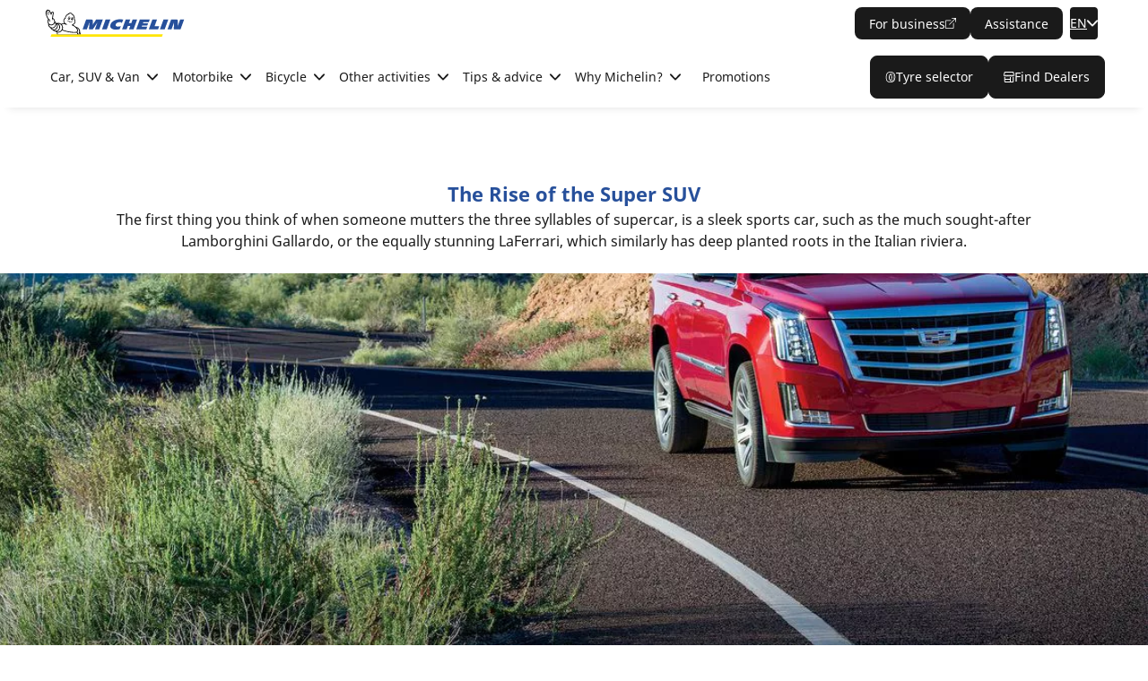

--- FILE ---
content_type: text/css; charset=utf-8
request_url: https://en.michelin.co.th/public/core.css
body_size: 70857
content:
@charset "UTF-8";.ds__avatar{display:block;height:var(--avatar-size,4rem);overflow:hidden;width:var(--avatar-size,4rem)}.ds__avatar>img{display:block;height:100%;-o-object-fit:cover;object-fit:cover;-o-object-position:center center;object-position:center center;width:100%}.ds__btn,.ds__btn-icon{align-items:center;background-color:var(--button-color-background,#fff);border:.1rem solid var(--button-color-border,currentcolor);border-radius:0;color:var(--button-color-text,currentcolor);cursor:pointer;display:inline-flex;font-family:var(--font-default,Arial,sans-serif);font-size:1.6rem;font-weight:400;gap:.8rem;justify-content:center;line-height:var(--line-height-default,initial);padding:.8rem 1.6rem;text-decoration:none;white-space:normal}.ds__btn-icon:not([disabled],[data-ui-disabled=true]):where(a,button):focus-visible,.ds__btn-icon:not([disabled],[data-ui-disabled=true]):where(a,button):hover,.ds__btn:not([disabled],[data-ui-disabled=true]):where(a,button):focus-visible,.ds__btn:not([disabled],[data-ui-disabled=true]):where(a,button):hover{--button-color-border:#000;--button-color-background:#fff;--button-color-text:#000}.ds__btn-icon[data-ui-disabled=true],.ds__btn-icon[disabled],.ds__btn[data-ui-disabled=true],.ds__btn[disabled]{cursor:not-allowed}.ds__btn-icon>.ds__icon,.ds__btn>.ds__icon{flex:0 0 auto;line-height:1}.ds__btn-icon>span,.ds__btn>span{flex:1 1 auto;line-height:inherit;text-align:center}.ds__btn-icon{padding:.8rem}.ds__badge{align-items:center;background-color:var(--badge-color-background,#fff);color:var(--badge-color-text,#000);display:inline-flex;font-size:1.4rem;font-weight:var(--badge-font-weight,normal);gap:.8rem;justify-content:center;line-height:var(--badge-line-height,1.5);padding:var(--badge-padding,.8rem)}.ds__badge>.ds__badge-label{flex:1 1 auto;text-align:left}.ds__chip{background-color:var(--chip-color,#000);display:block;height:var(--chip-size,1.2rem);position:relative;width:var(--chip-size,1.2rem)}.ds__chip[data-ui-size=lg]{min-width:var(--chip-size);width:-moz-fit-content;width:fit-content}.ds__cursor-content{--icon-size:2.4rem;align-items:center;background-color:var(--cursor-color-background,rgba(0,0,0,.5));border:.8rem solid var(--cursor-color-border,#000);border-radius:50%;color:var(--cursor-color-text,#fff);display:none;height:var(--cursor-size,12rem);justify-content:center;left:0;padding:4rem;pointer-events:none;position:fixed;top:0;width:var(--cursor-size,12rem);z-index:1}.ds__cursor-content--with-label{--icon-size:1.2rem;flex-direction:column;gap:1.6rem;padding:1.6rem 2.4rem}.ds__cursor-children,.ds__cursor-children>*{cursor:none}.ds__icon{fill:var(--icon-color,currentcolor);display:inline-flex;height:var(--icon-size,3.2rem);width:var(--icon-size,3.2rem)}.ds__form-autocomplete{position:relative;width:100%}.ds__form-autocomplete .ds__input-wrapper{align-items:center;background-color:var(--form-auto-complete-input-wrapper-bg,#fff);display:flex;gap:1.6rem;justify-content:space-between;min-height:4.8rem;padding:0 1.6rem}.ds__form-autocomplete .ds__input-wrapper .ds__autocomplete-input{border:none;display:block;font-size:1.4rem;font-weight:400;padding:.4rem;width:100%}.ds__form-autocomplete .ds__input-wrapper .ds__autocomplete-input:focus,.ds__form-autocomplete .ds__input-wrapper .ds__autocomplete-input:focus-visible{outline:none}.ds__form-autocomplete .ds__input-wrapper .ds__autocomplete-input:disabled{border:none;cursor:not-allowed}.ds__form-autocomplete .ds__input-wrapper .ds__autocomplete-input::-moz-placeholder{font-style:italic}.ds__form-autocomplete .ds__input-wrapper .ds__autocomplete-input::placeholder{font-style:italic}.ds__form-autocomplete .ds__input-wrapper:has([aria-expanded=true]):after{content:"";display:block}.ds__form-autocomplete .ds__input-wrapper:has([aria-expanded=true]) .ds__icons-wrapper[data-ui-separator=true]:before{content:"";height:2.4rem;pointer-events:none;width:.1rem}.ds__form-autocomplete .ds__input-wrapper:has([aria-expanded=false]):after{content:"";display:none}.ds__form-autocomplete .ds__input-wrapper[data-ui-border=true]{border:thin solid var(--form-auto-complete-list-border,#000)}.ds__form-autocomplete .ds__input-wrapper[data-ui-border=true]:has([aria-expanded=true]){border-bottom:none}.ds__form-autocomplete .ds__input-wrapper .ds__btn-icon{height:1.6rem;width:1.6rem}.ds__form-autocomplete .ds__input-wrapper .ds__icons-wrapper{align-items:center;display:flex;gap:1.6rem;justify-items:center}.ds__form-autocomplete .ds__input-wrapper .ds__icons-wrapper .ds__icon{--icon-color:initial}.ds__form-autocomplete .ds__list-wrapper{background-color:var(--form-auto-complete-list-wrapper-bg,#fff);border-radius:0 0 .8rem .8rem;margin:0;padding:0 .8rem 0 1.6rem;position:absolute;width:100%;z-index:2}.ds__form-autocomplete .ds__list-wrapper[data-ui-border=true][data-ui-open=true]{border:thin solid var(--form-auto-complete-list-border,#000);border-top:.1rem solid transparent}.ds__form-autocomplete .ds__list-wrapper[data-ui-border=true][data-ui-open=false]{border:none}.ds__form-fieldset{border:none;margin:0;padding:1.6rem 0 0;width:100%}.ds__form-fieldset>.ds__form-fieldset-content{display:flex;flex-direction:column;gap:2.4rem}.ds__label{align-items:center;display:inline-flex;gap:.8rem;margin-bottom:.8rem}.ds__label[data-ui-hidden=true]{clip:rect(0,0,0,0);border:0;clip-path:inset(100%);height:.1rem;margin:-.1rem;overflow:hidden;padding:0;position:absolute;width:.1rem}.ds__label sup{flex:0 0 auto}.ds__input-wrapper{position:relative}.ds__input-wrapper .ds__input{display:block;font-family:Arial,sans-serif;font-size:1.6rem;font-weight:400;margin-bottom:0;min-height:4.8rem;padding:.4rem 1.6rem;width:100%}.ds__input-wrapper .ds__input[type=date]{-webkit-appearance:none;-moz-appearance:none;appearance:none;display:grid}.ds__input-wrapper .ds__input[type=date]::-webkit-date-and-time-value{text-align:left}.ds__input-wrapper .ds__input:disabled{border:none;cursor:not-allowed}.ds__input-wrapper .ds__input::-moz-placeholder{font-style:italic}.ds__input-wrapper .ds__input::placeholder{font-style:italic}.ds__input-wrapper .ds__input[maxlength]:not([type=date]){padding:.4rem 8.8rem .4rem 1.6rem}.ds__input-wrapper .ds__input-count-wrapper{align-items:center;bottom:0;display:flex;position:absolute;right:1.6rem;top:0}.ds__input-wrapper .ds__input-count-wrapper .ds__btn-icon[data-ui-skin=link][data-ui-size=sm]{height:1.6rem;margin:.8rem;min-height:1.6rem;width:1.6rem}.ds__input-wrapper .ds__input-count-wrapper .ds__input-count{font-size:1.4rem;line-height:1.71}.ds__listbox{margin:1.6rem 0;max-height:26.4rem;overflow:auto;padding:0}.ds__listbox-item{align-content:center;border-radius:.8rem;height:auto;list-style:none;padding:0 1.6rem}.ds__textarea-wrapper{position:relative}.ds__textarea-wrapper .ds__textarea{display:flex;font-family:Arial,sans-serif;font-size:1.6rem;font-weight:400;min-height:12.4rem;overflow-y:auto;padding:.8rem 1.6rem 1.6rem .8rem;width:100%}.ds__textarea-wrapper .ds__textarea:disabled{border:none;cursor:not-allowed}.ds__textarea-wrapper .ds__textarea-count-wrapper{bottom:.8rem;position:absolute;right:1.6rem}.ds__textarea-wrapper .ds__textarea-count-wrapper .ds__textarea-count{font-size:1.4rem;line-height:1.71}.ds__select{border:none;display:block;font-weight:400;padding:.4rem .8rem;width:100%}.ds__select:disabled{border:none;cursor:not-allowed}.ds__input-file{border:.1rem solid;display:block;font-family:Arial,sans-serif;font-size:1.6rem;font-weight:400;margin-bottom:0;min-height:4.8rem;padding:1.2rem 1.6rem;width:100%}.ds__input-file:focus{font-weight:700}.ds__input-file:disabled{border:none;cursor:not-allowed}.ds__form-phone{align-items:center;background-color:#fff;border:.1rem solid var(--form-control-color-border,#000);display:flex;gap:1.6rem;margin-bottom:0;min-height:4.8rem;padding:.4rem 1.6rem;width:100%}.ds__form-phone .ds__form-phone-prefix{font-size:1.6rem;font-weight:700}.ds__form-phone .ds__form-phone-number{-webkit-appearance:none;-moz-appearance:none;appearance:none;border:none;flex-grow:1;font-family:Arial,sans-serif;font-size:1.6rem;font-weight:400}.ds__form-phone .ds__form-phone-number:focus{outline:none}.ds__form-phone .ds__form-phone-number:disabled{border:none;cursor:not-allowed}.ds__form-phone .ds__form-phone-number::-moz-placeholder{font-style:italic}.ds__form-phone .ds__form-phone-number::placeholder{font-style:italic}.ds__form-phone .ds__clear-btn-container{visibility:hidden}.ds__form-phone .ds__clear-btn-container.visible{visibility:visible}.ds__input-wrapper-radio{align-content:center;display:flex;flex-wrap:wrap;height:4rem}.ds__input-wrapper-radio .ds__input-wrapper{margin-right:.8rem;margin-top:.2rem;position:relative}.ds__input-wrapper-radio .ds__input-wrapper-span{border-radius:50%;height:1.6rem;left:0;position:absolute;top:.2rem;width:1.6rem;z-index:-1}.ds__input-wrapper-radio .ds__label{margin:0}.ds__input-wrapper-radio input[type=radio]{-webkit-appearance:none;-moz-appearance:none;appearance:none;background-clip:content-box;border:.1rem solid;border-radius:50%;height:1.6rem;margin:0;width:1.6rem}.ds__input-wrapper-radio input[type=radio]:checked{border:.1rem solid;padding:.4rem}.ds__input-wrapper-radio input[type=radio]:focus-visible{border:.1rem solid;outline:.1rem dashed;padding:.4rem}.ds__input-wrapper-radio input[type=radio]:hover{cursor:pointer}.ds__old-input{background-color:var(--form-control-color-background,#fff);border:.1rem solid var(--form-control-color-border,#000);min-height:4.8rem;outline:none;width:100%}.ds__old-input:focus-visible{--form-control-color-border:var(--color-primary)}.ds__old-label{display:inline-flex;gap:.4rem}.ds__old-label[data-ui-hidden=true]{clip:rect(0,0,0,0);border:0;clip-path:inset(100%);height:.1rem;margin:-.1rem;overflow:hidden;padding:0;position:absolute;width:.1rem}.ds__old-label sup{color:red;flex:0 0 auto}.ds__old-select{-webkit-appearance:none;-moz-appearance:none;appearance:none;background-color:var(--form-control-color-background,#fff);background-image:url(assets/images/icons/svg/single/icon-angle-down-mono.svg);background-position:right 1rem top 50%;background-repeat:no-repeat;background-size:var(--spacing-md);border:.1rem solid var(--form-control-color-border,#000);min-height:4.8rem;padding-right:var(--spacing-xl-2);width:100%}.ds__old-select:focus-visible{--form-control-color-border:var(--color-primary)}@supports (display:grid){[data-ui-grid=fixed]{display:grid;gap:1.6rem;grid-template-columns:repeat(4,1fr)}[data-ui-grid=fixed]>[data-ui-grid=item]{grid-column:auto/span 4}[data-ui-grid=fixed]>[data-ui-grid=item][data-ui-grid-col-size="1"],[data-ui-grid=fixed]>[data-ui-grid=item][data-ui-grid-col-size="2"],[data-ui-grid=fixed]>[data-ui-grid=item][data-ui-grid-col-size="3"],[data-ui-grid=fixed]>[data-ui-grid=item][data-ui-grid-col-size="4"]{grid-column:auto/span 1}[data-ui-grid=fixed]>[data-ui-grid=item][data-ui-grid-col-size="5"],[data-ui-grid=fixed]>[data-ui-grid=item][data-ui-grid-col-size="6"],[data-ui-grid=fixed]>[data-ui-grid=item][data-ui-grid-col-size="7"]{grid-column:auto/span 2}[data-ui-grid=fixed]>[data-ui-grid=item][data-ui-grid-col-size="10"],[data-ui-grid=fixed]>[data-ui-grid=item][data-ui-grid-col-size="8"],[data-ui-grid=fixed]>[data-ui-grid=item][data-ui-grid-col-size="9"]{grid-column:auto/span 3}[data-ui-grid=fixed]>[data-ui-grid=item][data-ui-grid-col-size="11"],[data-ui-grid=fixed]>[data-ui-grid=item][data-ui-grid-col-size="12"]{grid-column:auto/span 4}[data-ui-grid=fixed]>[data-ui-grid=item][data-ui-grid-col-size-xs="1"],[data-ui-grid=fixed]>[data-ui-grid=item][data-ui-grid-col-size-xs="2"],[data-ui-grid=fixed]>[data-ui-grid=item][data-ui-grid-col-size-xs="3"],[data-ui-grid=fixed]>[data-ui-grid=item][data-ui-grid-col-size-xs="4"]{grid-column:auto/span 1}[data-ui-grid=fixed]>[data-ui-grid=item][data-ui-grid-col-size-xs="5"],[data-ui-grid=fixed]>[data-ui-grid=item][data-ui-grid-col-size-xs="6"],[data-ui-grid=fixed]>[data-ui-grid=item][data-ui-grid-col-size-xs="7"]{grid-column:auto/span 2}[data-ui-grid=fixed]>[data-ui-grid=item][data-ui-grid-col-size-xs="10"],[data-ui-grid=fixed]>[data-ui-grid=item][data-ui-grid-col-size-xs="8"],[data-ui-grid=fixed]>[data-ui-grid=item][data-ui-grid-col-size-xs="9"]{grid-column:auto/span 3}[data-ui-grid=fixed]>[data-ui-grid=item][data-ui-grid-col-size-xs="11"],[data-ui-grid=fixed]>[data-ui-grid=item][data-ui-grid-col-size-xs="12"]{grid-column:auto/span 4}[data-ui-grid=fixed]>[data-ui-grid=item][data-ui-grid-col-start-xs="1"]{grid-column-start:2}[data-ui-grid=fixed]>[data-ui-grid=item][data-ui-grid-col-start-xs="2"]{grid-column-start:3}[data-ui-grid=fixed]>[data-ui-grid=item][data-ui-grid-col-start-xs="3"]{grid-column-start:4}[data-ui-grid=fixed]>[data-ui-grid=item][data-ui-grid-col-start-xs="4"]{grid-column-start:5}[data-ui-grid=fixed]>[data-ui-grid=item][data-ui-grid-col-start-xs="5"]{grid-column-start:6}[data-ui-grid=fixed]>[data-ui-grid=item][data-ui-grid-col-start-xs="6"]{grid-column-start:7}[data-ui-grid=fixed]>[data-ui-grid=item][data-ui-grid-col-start-xs="7"]{grid-column-start:8}[data-ui-grid=fixed]>[data-ui-grid=item][data-ui-grid-col-start-xs="8"]{grid-column-start:9}[data-ui-grid=fixed]>[data-ui-grid=item][data-ui-grid-col-start-xs="9"]{grid-column-start:10}[data-ui-grid=fixed]>[data-ui-grid=item][data-ui-grid-col-start-xs="10"]{grid-column-start:11}[data-ui-grid=fixed]>[data-ui-grid=item][data-ui-grid-col-start-xs="11"]{grid-column-start:12}[data-ui-grid=fixed]>[data-ui-grid=item][data-ui-grid-col-start-xs="12"]{grid-column-start:auto}@media screen and (min-width:600px){[data-ui-grid=fixed]{gap:1.6rem;grid-template-columns:repeat(8,1fr)}[data-ui-grid=fixed]>[data-ui-grid=item]{grid-column:auto/span 8}[data-ui-grid=fixed]>[data-ui-grid=item][data-ui-grid-col-size="1"],[data-ui-grid=fixed]>[data-ui-grid=item][data-ui-grid-col-size="2"]{grid-column:auto/span 1}[data-ui-grid=fixed]>[data-ui-grid=item][data-ui-grid-col-size="3"]{grid-column:auto/span 2}[data-ui-grid=fixed]>[data-ui-grid=item][data-ui-grid-col-size="4"],[data-ui-grid=fixed]>[data-ui-grid=item][data-ui-grid-col-size="5"]{grid-column:auto/span 3}[data-ui-grid=fixed]>[data-ui-grid=item][data-ui-grid-col-size="6"]{grid-column:auto/span 4}[data-ui-grid=fixed]>[data-ui-grid=item][data-ui-grid-col-size="7"],[data-ui-grid=fixed]>[data-ui-grid=item][data-ui-grid-col-size="8"]{grid-column:auto/span 5}[data-ui-grid=fixed]>[data-ui-grid=item][data-ui-grid-col-size="9"]{grid-column:auto/span 6}[data-ui-grid=fixed]>[data-ui-grid=item][data-ui-grid-col-size="10"],[data-ui-grid=fixed]>[data-ui-grid=item][data-ui-grid-col-size="11"]{grid-column:auto/span 7}[data-ui-grid=fixed]>[data-ui-grid=item][data-ui-grid-col-size="12"]{grid-column:auto/span 8}[data-ui-grid=fixed]>[data-ui-grid=item][data-ui-grid-col-size-xs="1"],[data-ui-grid=fixed]>[data-ui-grid=item][data-ui-grid-col-size-xs="2"]{grid-column:auto/span 1}[data-ui-grid=fixed]>[data-ui-grid=item][data-ui-grid-col-size-xs="3"]{grid-column:auto/span 2}[data-ui-grid=fixed]>[data-ui-grid=item][data-ui-grid-col-size-xs="4"],[data-ui-grid=fixed]>[data-ui-grid=item][data-ui-grid-col-size-xs="5"]{grid-column:auto/span 3}[data-ui-grid=fixed]>[data-ui-grid=item][data-ui-grid-col-size-xs="6"]{grid-column:auto/span 4}[data-ui-grid=fixed]>[data-ui-grid=item][data-ui-grid-col-size-xs="7"],[data-ui-grid=fixed]>[data-ui-grid=item][data-ui-grid-col-size-xs="8"]{grid-column:auto/span 5}[data-ui-grid=fixed]>[data-ui-grid=item][data-ui-grid-col-size-xs="9"]{grid-column:auto/span 6}[data-ui-grid=fixed]>[data-ui-grid=item][data-ui-grid-col-size-xs="10"],[data-ui-grid=fixed]>[data-ui-grid=item][data-ui-grid-col-size-xs="11"]{grid-column:auto/span 7}[data-ui-grid=fixed]>[data-ui-grid=item][data-ui-grid-col-size-xs="12"]{grid-column:auto/span 8}[data-ui-grid=fixed]>[data-ui-grid=item][data-ui-grid-col-start-xs="1"]{grid-column-start:2}[data-ui-grid=fixed]>[data-ui-grid=item][data-ui-grid-col-start-xs="2"]{grid-column-start:3}[data-ui-grid=fixed]>[data-ui-grid=item][data-ui-grid-col-start-xs="3"]{grid-column-start:4}[data-ui-grid=fixed]>[data-ui-grid=item][data-ui-grid-col-start-xs="4"]{grid-column-start:5}[data-ui-grid=fixed]>[data-ui-grid=item][data-ui-grid-col-start-xs="5"]{grid-column-start:6}[data-ui-grid=fixed]>[data-ui-grid=item][data-ui-grid-col-start-xs="6"]{grid-column-start:7}[data-ui-grid=fixed]>[data-ui-grid=item][data-ui-grid-col-start-xs="7"]{grid-column-start:8}[data-ui-grid=fixed]>[data-ui-grid=item][data-ui-grid-col-start-xs="8"]{grid-column-start:9}[data-ui-grid=fixed]>[data-ui-grid=item][data-ui-grid-col-start-xs="9"]{grid-column-start:10}[data-ui-grid=fixed]>[data-ui-grid=item][data-ui-grid-col-start-xs="10"]{grid-column-start:11}[data-ui-grid=fixed]>[data-ui-grid=item][data-ui-grid-col-start-xs="11"]{grid-column-start:12}[data-ui-grid=fixed]>[data-ui-grid=item][data-ui-grid-col-start-xs="12"]{grid-column-start:auto}[data-ui-grid=fixed]>[data-ui-grid=item][data-ui-grid-col-size-sm="1"],[data-ui-grid=fixed]>[data-ui-grid=item][data-ui-grid-col-size-sm="2"]{grid-column:auto/span 1}[data-ui-grid=fixed]>[data-ui-grid=item][data-ui-grid-col-size-sm="3"]{grid-column:auto/span 2}[data-ui-grid=fixed]>[data-ui-grid=item][data-ui-grid-col-size-sm="4"],[data-ui-grid=fixed]>[data-ui-grid=item][data-ui-grid-col-size-sm="5"]{grid-column:auto/span 3}[data-ui-grid=fixed]>[data-ui-grid=item][data-ui-grid-col-size-sm="6"]{grid-column:auto/span 4}[data-ui-grid=fixed]>[data-ui-grid=item][data-ui-grid-col-size-sm="7"],[data-ui-grid=fixed]>[data-ui-grid=item][data-ui-grid-col-size-sm="8"]{grid-column:auto/span 5}[data-ui-grid=fixed]>[data-ui-grid=item][data-ui-grid-col-size-sm="9"]{grid-column:auto/span 6}[data-ui-grid=fixed]>[data-ui-grid=item][data-ui-grid-col-size-sm="10"],[data-ui-grid=fixed]>[data-ui-grid=item][data-ui-grid-col-size-sm="11"]{grid-column:auto/span 7}[data-ui-grid=fixed]>[data-ui-grid=item][data-ui-grid-col-size-sm="12"]{grid-column:auto/span 8}[data-ui-grid=fixed]>[data-ui-grid=item][data-ui-grid-col-start-sm="1"]{grid-column-start:2}[data-ui-grid=fixed]>[data-ui-grid=item][data-ui-grid-col-start-sm="2"]{grid-column-start:3}[data-ui-grid=fixed]>[data-ui-grid=item][data-ui-grid-col-start-sm="3"]{grid-column-start:4}[data-ui-grid=fixed]>[data-ui-grid=item][data-ui-grid-col-start-sm="4"]{grid-column-start:5}[data-ui-grid=fixed]>[data-ui-grid=item][data-ui-grid-col-start-sm="5"]{grid-column-start:6}[data-ui-grid=fixed]>[data-ui-grid=item][data-ui-grid-col-start-sm="6"]{grid-column-start:7}[data-ui-grid=fixed]>[data-ui-grid=item][data-ui-grid-col-start-sm="7"]{grid-column-start:8}[data-ui-grid=fixed]>[data-ui-grid=item][data-ui-grid-col-start-sm="8"]{grid-column-start:9}[data-ui-grid=fixed]>[data-ui-grid=item][data-ui-grid-col-start-sm="9"]{grid-column-start:10}[data-ui-grid=fixed]>[data-ui-grid=item][data-ui-grid-col-start-sm="10"]{grid-column-start:11}[data-ui-grid=fixed]>[data-ui-grid=item][data-ui-grid-col-start-sm="11"]{grid-column-start:12}[data-ui-grid=fixed]>[data-ui-grid=item][data-ui-grid-col-start-sm="12"]{grid-column-start:auto}}@media screen and (min-width:960px){[data-ui-grid=fixed]{gap:2.4rem;grid-template-columns:repeat(12,1fr)}[data-ui-grid=fixed]>[data-ui-grid=item]{grid-column:auto/span 12}[data-ui-grid=fixed]>[data-ui-grid=item][data-ui-grid-col-size="1"]{grid-column:auto/span 1}[data-ui-grid=fixed]>[data-ui-grid=item][data-ui-grid-col-size="2"]{grid-column:auto/span 2}[data-ui-grid=fixed]>[data-ui-grid=item][data-ui-grid-col-size="3"]{grid-column:auto/span 3}[data-ui-grid=fixed]>[data-ui-grid=item][data-ui-grid-col-size="4"]{grid-column:auto/span 4}[data-ui-grid=fixed]>[data-ui-grid=item][data-ui-grid-col-size="5"]{grid-column:auto/span 5}[data-ui-grid=fixed]>[data-ui-grid=item][data-ui-grid-col-size="6"]{grid-column:auto/span 6}[data-ui-grid=fixed]>[data-ui-grid=item][data-ui-grid-col-size="7"]{grid-column:auto/span 7}[data-ui-grid=fixed]>[data-ui-grid=item][data-ui-grid-col-size="8"]{grid-column:auto/span 8}[data-ui-grid=fixed]>[data-ui-grid=item][data-ui-grid-col-size="9"]{grid-column:auto/span 9}[data-ui-grid=fixed]>[data-ui-grid=item][data-ui-grid-col-size="10"]{grid-column:auto/span 10}[data-ui-grid=fixed]>[data-ui-grid=item][data-ui-grid-col-size="11"]{grid-column:auto/span 11}[data-ui-grid=fixed]>[data-ui-grid=item][data-ui-grid-col-size="12"]{grid-column:auto/span 12}[data-ui-grid=fixed]>[data-ui-grid=item][data-ui-grid-col-size-xs="1"]{grid-column:auto/span 1}[data-ui-grid=fixed]>[data-ui-grid=item][data-ui-grid-col-size-xs="2"]{grid-column:auto/span 2}[data-ui-grid=fixed]>[data-ui-grid=item][data-ui-grid-col-size-xs="3"]{grid-column:auto/span 3}[data-ui-grid=fixed]>[data-ui-grid=item][data-ui-grid-col-size-xs="4"]{grid-column:auto/span 4}[data-ui-grid=fixed]>[data-ui-grid=item][data-ui-grid-col-size-xs="5"]{grid-column:auto/span 5}[data-ui-grid=fixed]>[data-ui-grid=item][data-ui-grid-col-size-xs="6"]{grid-column:auto/span 6}[data-ui-grid=fixed]>[data-ui-grid=item][data-ui-grid-col-size-xs="7"]{grid-column:auto/span 7}[data-ui-grid=fixed]>[data-ui-grid=item][data-ui-grid-col-size-xs="8"]{grid-column:auto/span 8}[data-ui-grid=fixed]>[data-ui-grid=item][data-ui-grid-col-size-xs="9"]{grid-column:auto/span 9}[data-ui-grid=fixed]>[data-ui-grid=item][data-ui-grid-col-size-xs="10"]{grid-column:auto/span 10}[data-ui-grid=fixed]>[data-ui-grid=item][data-ui-grid-col-size-xs="11"]{grid-column:auto/span 11}[data-ui-grid=fixed]>[data-ui-grid=item][data-ui-grid-col-size-xs="12"]{grid-column:auto/span 12}[data-ui-grid=fixed]>[data-ui-grid=item][data-ui-grid-col-start-xs="1"]{grid-column-start:2}[data-ui-grid=fixed]>[data-ui-grid=item][data-ui-grid-col-start-xs="2"]{grid-column-start:3}[data-ui-grid=fixed]>[data-ui-grid=item][data-ui-grid-col-start-xs="3"]{grid-column-start:4}[data-ui-grid=fixed]>[data-ui-grid=item][data-ui-grid-col-start-xs="4"]{grid-column-start:5}[data-ui-grid=fixed]>[data-ui-grid=item][data-ui-grid-col-start-xs="5"]{grid-column-start:6}[data-ui-grid=fixed]>[data-ui-grid=item][data-ui-grid-col-start-xs="6"]{grid-column-start:7}[data-ui-grid=fixed]>[data-ui-grid=item][data-ui-grid-col-start-xs="7"]{grid-column-start:8}[data-ui-grid=fixed]>[data-ui-grid=item][data-ui-grid-col-start-xs="8"]{grid-column-start:9}[data-ui-grid=fixed]>[data-ui-grid=item][data-ui-grid-col-start-xs="9"]{grid-column-start:10}[data-ui-grid=fixed]>[data-ui-grid=item][data-ui-grid-col-start-xs="10"]{grid-column-start:11}[data-ui-grid=fixed]>[data-ui-grid=item][data-ui-grid-col-start-xs="11"]{grid-column-start:12}[data-ui-grid=fixed]>[data-ui-grid=item][data-ui-grid-col-start-xs="12"]{grid-column-start:auto}[data-ui-grid=fixed]>[data-ui-grid=item][data-ui-grid-col-size-sm="1"]{grid-column:auto/span 1}[data-ui-grid=fixed]>[data-ui-grid=item][data-ui-grid-col-size-sm="2"]{grid-column:auto/span 2}[data-ui-grid=fixed]>[data-ui-grid=item][data-ui-grid-col-size-sm="3"]{grid-column:auto/span 3}[data-ui-grid=fixed]>[data-ui-grid=item][data-ui-grid-col-size-sm="4"]{grid-column:auto/span 4}[data-ui-grid=fixed]>[data-ui-grid=item][data-ui-grid-col-size-sm="5"]{grid-column:auto/span 5}[data-ui-grid=fixed]>[data-ui-grid=item][data-ui-grid-col-size-sm="6"]{grid-column:auto/span 6}[data-ui-grid=fixed]>[data-ui-grid=item][data-ui-grid-col-size-sm="7"]{grid-column:auto/span 7}[data-ui-grid=fixed]>[data-ui-grid=item][data-ui-grid-col-size-sm="8"]{grid-column:auto/span 8}[data-ui-grid=fixed]>[data-ui-grid=item][data-ui-grid-col-size-sm="9"]{grid-column:auto/span 9}[data-ui-grid=fixed]>[data-ui-grid=item][data-ui-grid-col-size-sm="10"]{grid-column:auto/span 10}[data-ui-grid=fixed]>[data-ui-grid=item][data-ui-grid-col-size-sm="11"]{grid-column:auto/span 11}[data-ui-grid=fixed]>[data-ui-grid=item][data-ui-grid-col-size-sm="12"]{grid-column:auto/span 12}[data-ui-grid=fixed]>[data-ui-grid=item][data-ui-grid-col-start-sm="1"]{grid-column-start:2}[data-ui-grid=fixed]>[data-ui-grid=item][data-ui-grid-col-start-sm="2"]{grid-column-start:3}[data-ui-grid=fixed]>[data-ui-grid=item][data-ui-grid-col-start-sm="3"]{grid-column-start:4}[data-ui-grid=fixed]>[data-ui-grid=item][data-ui-grid-col-start-sm="4"]{grid-column-start:5}[data-ui-grid=fixed]>[data-ui-grid=item][data-ui-grid-col-start-sm="5"]{grid-column-start:6}[data-ui-grid=fixed]>[data-ui-grid=item][data-ui-grid-col-start-sm="6"]{grid-column-start:7}[data-ui-grid=fixed]>[data-ui-grid=item][data-ui-grid-col-start-sm="7"]{grid-column-start:8}[data-ui-grid=fixed]>[data-ui-grid=item][data-ui-grid-col-start-sm="8"]{grid-column-start:9}[data-ui-grid=fixed]>[data-ui-grid=item][data-ui-grid-col-start-sm="9"]{grid-column-start:10}[data-ui-grid=fixed]>[data-ui-grid=item][data-ui-grid-col-start-sm="10"]{grid-column-start:11}[data-ui-grid=fixed]>[data-ui-grid=item][data-ui-grid-col-start-sm="11"]{grid-column-start:12}[data-ui-grid=fixed]>[data-ui-grid=item][data-ui-grid-col-start-sm="12"]{grid-column-start:auto}[data-ui-grid=fixed]>[data-ui-grid=item][data-ui-grid-col-size-md="1"]{grid-column:auto/span 1}[data-ui-grid=fixed]>[data-ui-grid=item][data-ui-grid-col-size-md="2"]{grid-column:auto/span 2}[data-ui-grid=fixed]>[data-ui-grid=item][data-ui-grid-col-size-md="3"]{grid-column:auto/span 3}[data-ui-grid=fixed]>[data-ui-grid=item][data-ui-grid-col-size-md="4"]{grid-column:auto/span 4}[data-ui-grid=fixed]>[data-ui-grid=item][data-ui-grid-col-size-md="5"]{grid-column:auto/span 5}[data-ui-grid=fixed]>[data-ui-grid=item][data-ui-grid-col-size-md="6"]{grid-column:auto/span 6}[data-ui-grid=fixed]>[data-ui-grid=item][data-ui-grid-col-size-md="7"]{grid-column:auto/span 7}[data-ui-grid=fixed]>[data-ui-grid=item][data-ui-grid-col-size-md="8"]{grid-column:auto/span 8}[data-ui-grid=fixed]>[data-ui-grid=item][data-ui-grid-col-size-md="9"]{grid-column:auto/span 9}[data-ui-grid=fixed]>[data-ui-grid=item][data-ui-grid-col-size-md="10"]{grid-column:auto/span 10}[data-ui-grid=fixed]>[data-ui-grid=item][data-ui-grid-col-size-md="11"]{grid-column:auto/span 11}[data-ui-grid=fixed]>[data-ui-grid=item][data-ui-grid-col-size-md="12"]{grid-column:auto/span 12}[data-ui-grid=fixed]>[data-ui-grid=item][data-ui-grid-col-start-md="1"]{grid-column-start:2}[data-ui-grid=fixed]>[data-ui-grid=item][data-ui-grid-col-start-md="2"]{grid-column-start:3}[data-ui-grid=fixed]>[data-ui-grid=item][data-ui-grid-col-start-md="3"]{grid-column-start:4}[data-ui-grid=fixed]>[data-ui-grid=item][data-ui-grid-col-start-md="4"]{grid-column-start:5}[data-ui-grid=fixed]>[data-ui-grid=item][data-ui-grid-col-start-md="5"]{grid-column-start:6}[data-ui-grid=fixed]>[data-ui-grid=item][data-ui-grid-col-start-md="6"]{grid-column-start:7}[data-ui-grid=fixed]>[data-ui-grid=item][data-ui-grid-col-start-md="7"]{grid-column-start:8}[data-ui-grid=fixed]>[data-ui-grid=item][data-ui-grid-col-start-md="8"]{grid-column-start:9}[data-ui-grid=fixed]>[data-ui-grid=item][data-ui-grid-col-start-md="9"]{grid-column-start:10}[data-ui-grid=fixed]>[data-ui-grid=item][data-ui-grid-col-start-md="10"]{grid-column-start:11}[data-ui-grid=fixed]>[data-ui-grid=item][data-ui-grid-col-start-md="11"]{grid-column-start:12}[data-ui-grid=fixed]>[data-ui-grid=item][data-ui-grid-col-start-md="12"]{grid-column-start:auto}}@media screen and (min-width:1280px){[data-ui-grid=fixed]>[data-ui-grid=item][data-ui-grid-col-size-lg="1"]{grid-column:auto/span 1}[data-ui-grid=fixed]>[data-ui-grid=item][data-ui-grid-col-size-lg="2"]{grid-column:auto/span 2}[data-ui-grid=fixed]>[data-ui-grid=item][data-ui-grid-col-size-lg="3"]{grid-column:auto/span 3}[data-ui-grid=fixed]>[data-ui-grid=item][data-ui-grid-col-size-lg="4"]{grid-column:auto/span 4}[data-ui-grid=fixed]>[data-ui-grid=item][data-ui-grid-col-size-lg="5"]{grid-column:auto/span 5}[data-ui-grid=fixed]>[data-ui-grid=item][data-ui-grid-col-size-lg="6"]{grid-column:auto/span 6}[data-ui-grid=fixed]>[data-ui-grid=item][data-ui-grid-col-size-lg="7"]{grid-column:auto/span 7}[data-ui-grid=fixed]>[data-ui-grid=item][data-ui-grid-col-size-lg="8"]{grid-column:auto/span 8}[data-ui-grid=fixed]>[data-ui-grid=item][data-ui-grid-col-size-lg="9"]{grid-column:auto/span 9}[data-ui-grid=fixed]>[data-ui-grid=item][data-ui-grid-col-size-lg="10"]{grid-column:auto/span 10}[data-ui-grid=fixed]>[data-ui-grid=item][data-ui-grid-col-size-lg="11"]{grid-column:auto/span 11}[data-ui-grid=fixed]>[data-ui-grid=item][data-ui-grid-col-size-lg="12"]{grid-column:auto/span 12}[data-ui-grid=fixed]>[data-ui-grid=item][data-ui-grid-col-start-lg="1"]{grid-column-start:2}[data-ui-grid=fixed]>[data-ui-grid=item][data-ui-grid-col-start-lg="2"]{grid-column-start:3}[data-ui-grid=fixed]>[data-ui-grid=item][data-ui-grid-col-start-lg="3"]{grid-column-start:4}[data-ui-grid=fixed]>[data-ui-grid=item][data-ui-grid-col-start-lg="4"]{grid-column-start:5}[data-ui-grid=fixed]>[data-ui-grid=item][data-ui-grid-col-start-lg="5"]{grid-column-start:6}[data-ui-grid=fixed]>[data-ui-grid=item][data-ui-grid-col-start-lg="6"]{grid-column-start:7}[data-ui-grid=fixed]>[data-ui-grid=item][data-ui-grid-col-start-lg="7"]{grid-column-start:8}[data-ui-grid=fixed]>[data-ui-grid=item][data-ui-grid-col-start-lg="8"]{grid-column-start:9}[data-ui-grid=fixed]>[data-ui-grid=item][data-ui-grid-col-start-lg="9"]{grid-column-start:10}[data-ui-grid=fixed]>[data-ui-grid=item][data-ui-grid-col-start-lg="10"]{grid-column-start:11}[data-ui-grid=fixed]>[data-ui-grid=item][data-ui-grid-col-start-lg="11"]{grid-column-start:12}[data-ui-grid=fixed]>[data-ui-grid=item][data-ui-grid-col-start-lg="12"]{grid-column-start:auto}}@media screen and (min-width:1920px){[data-ui-grid=fixed]>[data-ui-grid=item][data-ui-grid-col-size-xl="1"]{grid-column:auto/span 1}[data-ui-grid=fixed]>[data-ui-grid=item][data-ui-grid-col-size-xl="2"]{grid-column:auto/span 2}[data-ui-grid=fixed]>[data-ui-grid=item][data-ui-grid-col-size-xl="3"]{grid-column:auto/span 3}[data-ui-grid=fixed]>[data-ui-grid=item][data-ui-grid-col-size-xl="4"]{grid-column:auto/span 4}[data-ui-grid=fixed]>[data-ui-grid=item][data-ui-grid-col-size-xl="5"]{grid-column:auto/span 5}[data-ui-grid=fixed]>[data-ui-grid=item][data-ui-grid-col-size-xl="6"]{grid-column:auto/span 6}[data-ui-grid=fixed]>[data-ui-grid=item][data-ui-grid-col-size-xl="7"]{grid-column:auto/span 7}[data-ui-grid=fixed]>[data-ui-grid=item][data-ui-grid-col-size-xl="8"]{grid-column:auto/span 8}[data-ui-grid=fixed]>[data-ui-grid=item][data-ui-grid-col-size-xl="9"]{grid-column:auto/span 9}[data-ui-grid=fixed]>[data-ui-grid=item][data-ui-grid-col-size-xl="10"]{grid-column:auto/span 10}[data-ui-grid=fixed]>[data-ui-grid=item][data-ui-grid-col-size-xl="11"]{grid-column:auto/span 11}[data-ui-grid=fixed]>[data-ui-grid=item][data-ui-grid-col-size-xl="12"]{grid-column:auto/span 12}[data-ui-grid=fixed]>[data-ui-grid=item][data-ui-grid-col-start-xl="1"]{grid-column-start:2}[data-ui-grid=fixed]>[data-ui-grid=item][data-ui-grid-col-start-xl="2"]{grid-column-start:3}[data-ui-grid=fixed]>[data-ui-grid=item][data-ui-grid-col-start-xl="3"]{grid-column-start:4}[data-ui-grid=fixed]>[data-ui-grid=item][data-ui-grid-col-start-xl="4"]{grid-column-start:5}[data-ui-grid=fixed]>[data-ui-grid=item][data-ui-grid-col-start-xl="5"]{grid-column-start:6}[data-ui-grid=fixed]>[data-ui-grid=item][data-ui-grid-col-start-xl="6"]{grid-column-start:7}[data-ui-grid=fixed]>[data-ui-grid=item][data-ui-grid-col-start-xl="7"]{grid-column-start:8}[data-ui-grid=fixed]>[data-ui-grid=item][data-ui-grid-col-start-xl="8"]{grid-column-start:9}[data-ui-grid=fixed]>[data-ui-grid=item][data-ui-grid-col-start-xl="9"]{grid-column-start:10}[data-ui-grid=fixed]>[data-ui-grid=item][data-ui-grid-col-start-xl="10"]{grid-column-start:11}[data-ui-grid=fixed]>[data-ui-grid=item][data-ui-grid-col-start-xl="11"]{grid-column-start:12}[data-ui-grid=fixed]>[data-ui-grid=item][data-ui-grid-col-start-xl="12"]{grid-column-start:auto}}}@supports (display:grid){[data-ui-grid=fluid]{display:grid;gap:1.6rem;grid-template-columns:repeat(4,1fr)}[data-ui-grid=fluid][data-ui-grid-cols="1"],[data-ui-grid=fluid][data-ui-grid-cols="2"],[data-ui-grid=fluid][data-ui-grid-cols="3"],[data-ui-grid=fluid][data-ui-grid-cols="4"]{grid-template-columns:1fr}[data-ui-grid=fluid][data-ui-grid-cols="5"],[data-ui-grid=fluid][data-ui-grid-cols="6"],[data-ui-grid=fluid][data-ui-grid-cols="7"]{grid-template-columns:repeat(2,1fr)}[data-ui-grid=fluid][data-ui-grid-cols="10"],[data-ui-grid=fluid][data-ui-grid-cols="8"],[data-ui-grid=fluid][data-ui-grid-cols="9"]{grid-template-columns:repeat(3,1fr)}[data-ui-grid=fluid][data-ui-grid-cols="11"],[data-ui-grid=fluid][data-ui-grid-cols="12"]{grid-template-columns:repeat(4,1fr)}@media screen and (min-width:600px){[data-ui-grid=fluid]{gap:1.6rem}[data-ui-grid=fluid][data-ui-grid-cols="1"],[data-ui-grid=fluid][data-ui-grid-cols="2"]{grid-template-columns:1fr}[data-ui-grid=fluid][data-ui-grid-cols="3"]{grid-template-columns:repeat(2,1fr)}[data-ui-grid=fluid][data-ui-grid-cols="4"],[data-ui-grid=fluid][data-ui-grid-cols="5"]{grid-template-columns:repeat(3,1fr)}[data-ui-grid=fluid][data-ui-grid-cols="6"]{grid-template-columns:repeat(4,1fr)}[data-ui-grid=fluid][data-ui-grid-cols="7"],[data-ui-grid=fluid][data-ui-grid-cols="8"]{grid-template-columns:repeat(5,1fr)}[data-ui-grid=fluid][data-ui-grid-cols="9"]{grid-template-columns:repeat(6,1fr)}[data-ui-grid=fluid][data-ui-grid-cols="10"],[data-ui-grid=fluid][data-ui-grid-cols="11"]{grid-template-columns:repeat(7,1fr)}[data-ui-grid=fluid][data-ui-grid-cols="12"]{grid-template-columns:repeat(8,1fr)}}@media screen and (min-width:960px){[data-ui-grid=fluid]{gap:2.4rem}[data-ui-grid=fluid][data-ui-grid-cols="1"]{grid-template-columns:1fr}[data-ui-grid=fluid][data-ui-grid-cols="2"]{grid-template-columns:repeat(2,1fr)}[data-ui-grid=fluid][data-ui-grid-cols="3"]{grid-template-columns:repeat(3,1fr)}[data-ui-grid=fluid][data-ui-grid-cols="4"]{grid-template-columns:repeat(4,1fr)}[data-ui-grid=fluid][data-ui-grid-cols="5"]{grid-template-columns:repeat(5,1fr)}[data-ui-grid=fluid][data-ui-grid-cols="6"]{grid-template-columns:repeat(6,1fr)}[data-ui-grid=fluid][data-ui-grid-cols="7"]{grid-template-columns:repeat(7,1fr)}[data-ui-grid=fluid][data-ui-grid-cols="8"]{grid-template-columns:repeat(8,1fr)}[data-ui-grid=fluid][data-ui-grid-cols="9"]{grid-template-columns:repeat(9,1fr)}[data-ui-grid=fluid][data-ui-grid-cols="10"]{grid-template-columns:repeat(10,1fr)}[data-ui-grid=fluid][data-ui-grid-cols="11"]{grid-template-columns:repeat(11,1fr)}[data-ui-grid=fluid][data-ui-grid-cols="12"]{grid-template-columns:repeat(12,1fr)}}}[data-ui-grid=item]{display:block;overflow-wrap:anywhere}.ds__heading{color:var(--heading-color-text,currentcolor);display:flex;font-family:var(--heading-font,var(--font-default,initial));font-size:var(--heading-font-size,var(--font-size-default,initial));font-weight:var(--heading-font-weight,bold);line-height:var(--heading-line-height,var(--line-height-default,initial));margin:0;overflow-wrap:anywhere}.ds__heading[data-ui-font-weight=regular]{--heading-font-weight:normal}.ds__heading[data-ui-ellipsis]{-webkit-box-orient:vertical;display:-webkit-box;overflow:hidden;text-overflow:ellipsis}.ds__heading[data-ui-ellipsis][data-ui-ellipsis="1"]{-webkit-line-clamp:1;line-clamp:1}.ds__heading[data-ui-ellipsis][data-ui-ellipsis="2"]{-webkit-line-clamp:2;line-clamp:2}.ds__heading[data-ui-ellipsis][data-ui-ellipsis="3"]{-webkit-line-clamp:3;line-clamp:3}.ds__heading[data-ui-ellipsis][data-ui-ellipsis="4"]{-webkit-line-clamp:4;line-clamp:4}.ds__heading[data-ui-ellipsis][data-ui-ellipsis="5"]{-webkit-line-clamp:5;line-clamp:5}.ds__heading[data-ui-ellipsis][data-ui-ellipsis="6"]{-webkit-line-clamp:6;line-clamp:6}.ds__heading[data-ui-ellipsis][data-ui-ellipsis="7"]{-webkit-line-clamp:7;line-clamp:7}.ds__heading[data-ui-ellipsis][data-ui-ellipsis="8"]{-webkit-line-clamp:8;line-clamp:8}.ds__heading[data-ui-ellipsis][data-ui-ellipsis="9"]{-webkit-line-clamp:9;line-clamp:9}.ds__heading[data-ui-ellipsis][data-ui-ellipsis="10"]{-webkit-line-clamp:10;line-clamp:10}.ds__heading[data-ui-ellipsis][data-ui-ellipsis="11"]{-webkit-line-clamp:11;line-clamp:11}.ds__heading[data-ui-ellipsis][data-ui-ellipsis="12"]{-webkit-line-clamp:12;line-clamp:12}.ds__heading[data-ui-ellipsis][data-ui-ellipsis="13"]{-webkit-line-clamp:13;line-clamp:13}.ds__heading[data-ui-ellipsis][data-ui-ellipsis="14"]{-webkit-line-clamp:14;line-clamp:14}.ds__heading[data-ui-ellipsis][data-ui-ellipsis="15"]{-webkit-line-clamp:15;line-clamp:15}.ds__heading-hero{--heading-font-size:3.6rem;color:var(--heading-color-text,currentcolor);display:flex;font-family:var(--heading-font,var(--font-default,initial));font-size:var(--heading-font-size,var(--font-size-default,initial));font-weight:var(--heading-font-weight,bold);line-height:var(--heading-line-height,var(--line-height-default,initial));margin:0;overflow-wrap:anywhere}.ds__heading-hero[data-ui-font-weight=regular]{--heading-font-weight:normal}@media screen and (min-width:960px){.ds__heading-hero{--heading-font-size:4.8rem}}.ds__link{align-items:center;color:var(--link-color-text,currentcolor);cursor:pointer;display:inline-flex;font-family:var(--font-default,Arial,sans-serif);font-size:1.6rem;font-weight:400;gap:1.6rem;line-height:1.5;text-decoration:underline}.ds__link:where(button){background:none;border:none;padding:0}.ds__link[data-ui-standalone=true],.ds__link[data-ui-standalone=true]:focus,.ds__link[data-ui-standalone=true]:hover{text-decoration:none}.ds__link[data-ui-skin=tertiary]{padding:1.6rem .8rem;text-decoration:none}.ds__link[data-ui-skin=tertiary]:focus,.ds__link[data-ui-skin=tertiary]:hover{background-color:var(--link-color-background,currentcolor);color:var(--link-color-text,#fff)}.ds__link[data-ui-skin=tertiary][data-ui-selected-nav=true]{text-decoration:underline}.ds__link[data-ui-cursor=true]{text-decoration:none}.ds__list{color:var(--list-color-text,currentcolor);display:flex;flex-direction:column;margin:0}.ds__list[data-ui-marker=false]{list-style-type:none;padding-left:0}.ds__list[data-ui-inline=true]{flex-flow:row wrap;gap:1.6rem 2.4rem}.ds__list-dl{display:flex;flex-direction:column;gap:.8rem;margin:0}.ds__list-dl dt{flex:0 0 auto;font-weight:700}.ds__list-dl dd{margin:0}.ds__list-dl[data-ui-inline=true]{flex-direction:row}.ds__logo{display:inline-flex}.ds__logo>img{flex:0 0 auto;max-width:100%}[data-ui-panel-hero]>aside>.ds__media{align-items:center;display:flex;justify-content:center}[data-ui-panel-hero]>aside>.ds__media,[data-ui-panel-hero]>aside>.ds__media>img{max-height:none;max-width:none;min-height:100%;min-width:100%}.ds__media{display:block}.ds__media>img{display:block;height:auto;max-width:100%}.ds__media>img[data-ui-mask=true]{mask-position:center;-webkit-mask-position:center;mask-repeat:no-repeat;-webkit-mask-repeat:no-repeat;mask-size:contain;-webkit-mask-size:contain}.ds__media>img[data-ui-ratio="3:4"]{aspect-ratio:3/4}.ds__media>img[data-ui-ratio="16:9"]{aspect-ratio:16/9}.ds__media>img[data-ui-ratio="1:1"]{aspect-ratio:1/1}.ds__media>iframe{border:unset;border-radius:.8rem;width:100%}.ds__media[data-ui-media-blur]>img{filter:blur(2rem);overflow:hidden}.ds__tooltip-wrapper{position:relative;width:-moz-max-content;width:max-content}.ds__tooltip-wrapper .ds__tooltip-container{position:absolute;visibility:hidden;z-index:1}.ds__tooltip-wrapper .ds__tooltip-container[data-ui-position=bottom-left],.ds__tooltip-wrapper .ds__tooltip-container[data-ui-position=top-left]{left:0}.ds__tooltip-wrapper .ds__tooltip-container[data-ui-position=bottom-right],.ds__tooltip-wrapper .ds__tooltip-container[data-ui-position=top-right]{right:0}.ds__tooltip-wrapper .ds__tooltip-container[data-ui-position=left]{padding-right:var(--spacing-sm);right:100%}.ds__tooltip-wrapper .ds__tooltip-container[data-ui-position=right]{left:100%;padding-left:var(--spacing-sm)}.ds__tooltip-wrapper .ds__tooltip-container[data-ui-position=top-left],.ds__tooltip-wrapper .ds__tooltip-container[data-ui-position=top-right],.ds__tooltip-wrapper .ds__tooltip-container[data-ui-position=top]{bottom:100%;padding-bottom:var(--spacing-sm)}.ds__tooltip-wrapper .ds__tooltip-container[data-ui-position=bottom-left],.ds__tooltip-wrapper .ds__tooltip-container[data-ui-position=bottom-right],.ds__tooltip-wrapper .ds__tooltip-container[data-ui-position=bottom]{padding-top:var(--spacing-sm);top:100%}.ds__tooltip-wrapper>:focus-visible+.ds__tooltip-container,.ds__tooltip-wrapper>:hover+.ds__tooltip-container{visibility:visible}.ds__tooltip-wrapper:hover .ds__tooltip-container{visibility:visible}.ds__tooltip-wrapper .ds__tooltip{max-width:32.8rem;width:-moz-max-content;width:max-content}.ds__tooltip-wrapper .ds__tooltip-inner{background-color:var(--color-dark-80);border-radius:.4rem;color:var(--color-light);font-size:var(--font-size-sm);padding:1.2rem}.ds__tooltip-wrapper .ds__tooltip-arrow{border-style:solid;height:0;position:absolute;width:0}.ds__tooltip-wrapper .ds__tooltip-arrow[data-ui-position=bottom-left],.ds__tooltip-wrapper .ds__tooltip-arrow[data-ui-position=top-left]{left:var(--spacing-md)}.ds__tooltip-wrapper .ds__tooltip-arrow[data-ui-position=bottom-right],.ds__tooltip-wrapper .ds__tooltip-arrow[data-ui-position=top-right]{right:var(--spacing-md)}.ds__tooltip-wrapper .ds__tooltip-arrow[data-ui-position=left]{border-color:transparent transparent transparent var(--color-dark-80);border-width:.55rem 0 .55rem .6rem;left:calc(100% - var(--spacing-sm))}.ds__tooltip-wrapper .ds__tooltip-arrow[data-ui-position=right]{border-color:transparent var(--color-dark-80) transparent transparent;border-width:.55rem .6rem .55rem 0;right:calc(100% - var(--spacing-sm))}.ds__tooltip-wrapper .ds__tooltip-arrow[data-ui-position=top-left],.ds__tooltip-wrapper .ds__tooltip-arrow[data-ui-position=top-right],.ds__tooltip-wrapper .ds__tooltip-arrow[data-ui-position=top]{border-color:var(--color-dark-80) transparent transparent transparent;border-width:.6rem .55rem 0;top:calc(100% - var(--spacing-sm))}.ds__tooltip-wrapper .ds__tooltip-arrow[data-ui-position=bottom-left],.ds__tooltip-wrapper .ds__tooltip-arrow[data-ui-position=bottom-right],.ds__tooltip-wrapper .ds__tooltip-arrow[data-ui-position=bottom]{border-color:transparent transparent var(--color-dark-80) transparent;border-width:0 .55rem .6rem;bottom:calc(100% - var(--spacing-sm))}.ds__tooltip-wrapper .ds__tooltip-arrow[data-ui-position=bottom],.ds__tooltip-wrapper .ds__tooltip-arrow[data-ui-position=top],.ds__tooltip-wrapper .ds__tooltip-container[data-ui-position=bottom],.ds__tooltip-wrapper .ds__tooltip-container[data-ui-position=top]{left:50%;transform:translateX(-50%)}.ds__tooltip-wrapper .ds__tooltip-arrow[data-ui-position=left],.ds__tooltip-wrapper .ds__tooltip-arrow[data-ui-position=right],.ds__tooltip-wrapper .ds__tooltip-container[data-ui-position=left],.ds__tooltip-wrapper .ds__tooltip-container[data-ui-position=right]{top:50%;transform:translateY(-50%)}.ds__card{align-content:start;background-color:var(--card-color-background,initial);border:.1rem solid var(--card-color-border,transparent);color:var(--card-color-text,currentcolor);display:grid;gap:var(--card-gap,1.6rem);height:100%;padding:var(--card-padding,1.6rem)}.ds__card:where(a){cursor:pointer}.ds__card.ds__is-disabled,.ds__card[disabled]{cursor:not-allowed}[data-ui-card-media]{display:flex;padding:1.6rem}[data-ui-card-media],[data-ui-card-media][data-ui-orientation=landscape-reverse],[data-ui-card-media][data-ui-orientation=landscape]{flex-direction:column}@media screen and (min-width:600px){[data-ui-card-media][data-ui-orientation=landscape]{flex-direction:row}[data-ui-card-media][data-ui-orientation=landscape-reverse]{flex-direction:row-reverse}}[data-ui-card-media][data-ui-media-padding=false]{padding:0 0 1.6rem}[data-ui-card-media][data-ui-media-padding=false] .ds__card-body,[data-ui-card-media][data-ui-media-padding=false] footer{padding:0 1.6rem}[data-ui-card-media] .ds__card-media-aside{align-content:center;flex-shrink:0}[data-ui-card-media] .ds__card-media-aside .ds__media img{width:100%}[data-ui-card-media] .ds__card-body{flex-grow:1}[data-ui-card-media][data-ui-gap=lg]{gap:2.4rem}[data-ui-card-base]{background-color:var(--card-color-background,initial);color:var(--card-color-text,currentcolor);display:flex;flex-direction:column;gap:1.6rem;padding:1.6rem;width:100%}[data-ui-card-base][data-ui-border=true]{border:.1rem solid var(--card-base-border-color,#000)}[data-ui-card-base][data-ui-border=dashed]{border:.1rem dashed var(--card-base-border-color,#000)}[data-ui-card-base][data-ui-padding=false]{padding:0}[data-ui-card-base][data-ui-padding=lg]{padding:2.4rem}[data-ui-card-base][data-ui-padding=xl-4]{padding:4.8rem}[data-ui-card-base]:where(a){color:inherit;cursor:pointer;text-decoration:none}[data-ui-card-base]:where(a):focus,[data-ui-card-base]:where(a):focus-visible{outline:none}[data-ui-block]{align-items:center;display:flex;flex-direction:column;gap:3.2rem}@media screen and (min-width:600px){[data-ui-block]{gap:4.8rem}}@media screen and (min-width:1920px){[data-ui-block]{gap:6.4rem}}[data-ui-block]>.ds__block-content-wrapper{align-items:center;display:flex;flex-direction:column;width:100%}[data-ui-block][data-ui-align=start],[data-ui-block][data-ui-align=start]>.ds__block-content-wrapper{align-items:flex-start}[data-ui-block][data-ui-align=end],[data-ui-block][data-ui-align=end]>.ds__block-content-wrapper{align-items:flex-end}[data-ui-block][data-ui-safe-area-position=left-only]{padding-right:0}[data-ui-block][data-ui-safe-area-position=right-only]{padding-left:0}.ds__form-check{display:flex}.ds__form-check input{align-items:center;-webkit-appearance:none;-moz-appearance:none;appearance:none;background-color:var(--form-control-color-background,#fff);border:.1rem solid var(--form-control-color-border,#000);color:var(--form-control-color-text,#000);cursor:pointer;display:flex;flex:0 0 1.6rem;height:1.6rem;justify-content:center;width:1.6rem}.ds__form-check input:disabled{cursor:not-allowed;opacity:.5}.ds__form-check input:focus{--form-control-color-border:#ff1493}.ds__form-check input:checked:before{content:"";display:block;height:1rem;width:1rem}.ds__form-check label{color:var(--form-label-color,#000);font-size:var(--button-font-size,1.6rem);margin-bottom:0;margin-left:var(--spacing-sm,1.6rem)}.ds__form-check label[data-ui-disabled]{opacity:.5}.ds__form-check .ds__form-input-wrapper{display:flex;position:relative}.ds__form-check .ds__form-input-wrapper>svg{--icon-size:1.2rem;cursor:pointer;position:absolute;right:.4rem;top:.4rem}.ds__form-check[data-ui-type=checkbox] input{border-radius:.4rem}.ds__form-check[data-ui-type=checkbox] input:checked:before{box-shadow:inset 1rem 1rem var(--form-control-color-accent,#000);clip-path:polygon(12% 50%,40% 80%,100% 12%,100% 30%,40% 100%,0 60%);transform:scale(1)}.ds__form-check[data-ui-type=radio] input{border-radius:50%}.ds__form-check[data-ui-type=radio] input:checked:before{background-color:var(--form-control-color-accent,#000);border-radius:50%}.ds__form-check[data-ui-type=switch] input{border-radius:8rem;flex:0 0 4rem;height:2rem;position:relative;width:4rem}.ds__form-check[data-ui-type=switch] input:before{background-color:var(--form-control-color-accent,#000);border-radius:50%;content:"";height:1.6rem;left:0;margin:.1rem;position:absolute;width:1.6rem}.ds__form-check[data-ui-type=switch] input:checked:before{left:inherit;right:0}.ds__form-old-field select.ds__form-old-control{background-color:var(--form-control-color-background,#fff);border:.2rem solid var(--form-control-color-border,#000);border-radius:var(--form-control-border-radius,0);color:var(--form-control-color-text,#000)}.ds__form-old-field{display:flex;flex-direction:column}.ds__form-old-field>.ds__old-label,.ds__form-old-field>label{color:var(--form-label-color,#000);display:inline-flex;margin-bottom:.8rem}.ds__form-old-field>.ds__old-label[data-ui-hidden=true],.ds__form-old-field>label[data-ui-hidden=true]{clip:rect(0,0,0,0);border:0;clip-path:inset(100%);height:.1rem;margin:-.1rem;overflow:hidden;padding:0;position:absolute;width:.1rem}.ds__form-old-field>.ds__old-label sup,.ds__form-old-field>label sup{color:red;flex:0 0 auto;margin-left:.4rem}.ds__form-old-field[data-ui-state=disabled]{--form-label-color:#7f7f7f;--form-control-color-background:#e5e5e5;--form-control-color-text:#7f7f7f;--form-control-color-border:#e5e5e5}.ds__form-old-field[data-ui-state=disabled] .ds__form-old-control{cursor:not-allowed}.ds__form-old-field[data-ui-state=disabled] .ds__form-old-control-wrapper{opacity:.7}.ds__form-old-field>.ds__message{background-color:var(--form-message-color-background,#fff);border:.1rem solid var(--form-message-color-border,#000);border-radius:var(--form-message-border-radius,0);color:var(--form-message-color-text,#000);margin-top:.4rem;overflow:hidden;padding:.8rem}.ds__form-old-field[data-ui-status=error]{--form-control-color-text:var(--form-color-error,red);--form-control-color-border:var(--form-color-error,red);--form-message-color-text:var(--form-color-error,red);--form-message-color-border:var(--form-color-error,red)}.ds__form-old-field[data-ui-status=info]{--form-control-color-border:var(--form-color-info,#1e90ff);--form-message-color-text:var(--form-color-info,#1e90ff);--form-message-color-border:var(--form-color-info,#1e90ff)}.ds__form-old-field label[data-ui-hidden=true]{clip:rect(0,0,0,0);border:0;clip-path:inset(100%);height:.1rem;margin:-.1rem;overflow:hidden;padding:0;position:absolute;width:.1rem}.ds__form-old-field .ds__form-old-control-wrapper{background-color:var(--form-control-color-background,#fff);border:.2rem solid var(--form-control-color-border,#000);border-radius:var(--form-control-border-radius,0);color:var(--form-control-color-text,#000);display:flex}.ds__form-old-field .ds__form-old-control{background:inherit;border:none;color:inherit;flex:1 1 100%;font-family:Arial,sans-serif;font-size:1.6rem;line-height:1;min-height:var(--form-control-min-height,3.4rem);min-width:.1rem;padding:var(--form-control-padding,1.6rem)}.ds__form-old-field .ds__form-old-control::-moz-placeholder{color:var(--form-control-color-placeholder,#7f7f7f)}.ds__form-old-field .ds__form-old-control::placeholder{color:var(--form-control-color-placeholder,#7f7f7f)}.ds__form-old-field .ds__form-old-control:where(textarea){min-height:12.4rem}.ds__form-old-field .ds__form-old-control[data-ui-status=success] .ds__form-old-control-wrapper:after{align-self:center;color:green;content:"✓";display:block;padding:1.6rem}.ds__form-old-field[data-ui-field=select]{position:relative}.ds__form-old-field[data-ui-field=select] .ds__old-select{clip:rect(0,0,0,0);border:0;clip-path:inset(100%);height:.1rem;margin:-.1rem;overflow:hidden;padding:0;position:absolute;width:.1rem}.ds__form-old-field[data-ui-field=select] .ds__custom-select{--select-input-min-height:4.8rem;display:flex;flex-direction:column;gap:.8rem;position:relative}.ds__form-old-field[data-ui-field=select] .ds__custom-select .ds__btn{background-color:var(--form-control-color-background,#fff);border:.1rem solid var(--form-control-color-border,#000);color:currentcolor;padding:0;position:relative;width:100%}.ds__form-old-field[data-ui-field=select] .ds__custom-select .ds__btn>.ds__old-input{caret-color:transparent;cursor:pointer;min-height:var(--select-input-min-height);width:100%}.ds__form-old-field[data-ui-field=select] .ds__custom-select .ds__btn>.ds__old-input:focus-visible{border:none}.ds__form-old-field[data-ui-field=select] .ds__custom-select .ds__btn>.ds__icon{position:absolute;right:1.6rem;top:calc(var(--select-input-min-height)*.5);transform:translateY(-50%)}.ds__form-old-field[data-ui-field=select] .ds__custom-select .ds__btn[aria-expanded=true]>.ds__icon{transform:rotate(180deg) translateY(50%)}.ds__form-old-field[data-ui-field=select] .ds__custom-select .ds__custom-select-option{clip:rect(0,0,0,0);border:0;clip-path:inset(100%);height:.1rem;margin:-.1rem;overflow:hidden;padding:0;position:absolute;width:.1rem}.ds__form-old-field[data-ui-field=select] .ds__custom-select .ds__custom-select-option+label{cursor:pointer;display:block;width:100%}.ds__form-old-field[data-ui-field=select] .ds__custom-select .ds__custom-select-list-wrapper[aria-expanded=false]{display:none}.ds__form-old-field[data-ui-field=select] .ds__custom-select>.ds__custom-select-list-wrapper[aria-expanded=true]{background-color:var(--form-control-color-background,#fff);display:flex;left:0;position:absolute;top:var(--select-input-min-height);width:100%;z-index:1}.ds__form-old-field[data-ui-field=select] .ds__custom-select>.ds__custom-select-list-wrapper>.ds__list{width:100%}.ds__form-container{display:flex;flex-direction:column;gap:2.4rem;justify-content:center}.ds__form-container .ds__form-btn-container{display:flex;flex-direction:row;gap:2.4rem;justify-content:center;width:100%}.ds__form-status-message{display:inline-flex;font-family:Arial,sans-serif;font-size:1.4rem;font-weight:400;gap:.8rem;justify-content:flex-start;line-height:1.5;padding-top:.8rem;width:100%}.ds__form-status-message .ds__icon{margin-top:.4rem;min-width:1.6rem}.ds__box-avatar{align-items:center;display:inline-flex;gap:.8rem;position:relative;text-decoration:none}.ds__box-avatar:where(button){background-color:inherit;border:none}@media screen and (max-width:1279px){.ds__box-avatar:not([data-ui-label-visible=true]){align-items:flex-start;gap:0}.ds__box-avatar:not([data-ui-label-visible=true])>.ds__heading{clip:rect(0,0,0,0);border:0;clip-path:inset(100%);height:.1rem;margin:-.1rem;overflow:hidden;padding:0;position:absolute;width:.1rem}}.ds__box-avatar:where(a):hover .ds__heading{text-decoration:underline}.ds__box-avatar:where(a):hover .ds__heading:not([data-ui-skin=light]){color:var(--color-primary,currentcolor)}.ds__heading{flex-direction:column}.ds__heading .ds__subtext,.ds__heading[data-ui-highlight=end] .ds__text{font-weight:var(--heading-font-weight,normal)}.ds__heading[data-ui-highlight=end] .ds__subtext{font-weight:var(--heading-font-weight,bold)}.ds__box-editorial{-moz-columns:var(--column-count);columns:var(--column-count);max-width:100%;overflow-wrap:anywhere}.ds__box-editorial[data-ui-ellipsis]{-webkit-box-orient:vertical;display:-webkit-box;overflow:hidden;text-overflow:ellipsis}.ds__box-editorial[data-ui-ellipsis][data-ui-ellipsis="1"]{-webkit-line-clamp:1;line-clamp:1}.ds__box-editorial[data-ui-ellipsis][data-ui-ellipsis="2"]{-webkit-line-clamp:2;line-clamp:2}.ds__box-editorial[data-ui-ellipsis][data-ui-ellipsis="3"]{-webkit-line-clamp:3;line-clamp:3}.ds__box-editorial[data-ui-ellipsis][data-ui-ellipsis="4"]{-webkit-line-clamp:4;line-clamp:4}.ds__box-editorial[data-ui-ellipsis][data-ui-ellipsis="5"]{-webkit-line-clamp:5;line-clamp:5}.ds__box-editorial[data-ui-ellipsis][data-ui-ellipsis="6"]{-webkit-line-clamp:6;line-clamp:6}.ds__box-editorial[data-ui-ellipsis][data-ui-ellipsis="7"]{-webkit-line-clamp:7;line-clamp:7}.ds__box-editorial[data-ui-ellipsis][data-ui-ellipsis="8"]{-webkit-line-clamp:8;line-clamp:8}.ds__box-editorial[data-ui-ellipsis][data-ui-ellipsis="9"]{-webkit-line-clamp:9;line-clamp:9}.ds__box-editorial[data-ui-ellipsis][data-ui-ellipsis="10"]{-webkit-line-clamp:10;line-clamp:10}.ds__box-editorial[data-ui-ellipsis][data-ui-ellipsis="11"]{-webkit-line-clamp:11;line-clamp:11}.ds__box-editorial[data-ui-ellipsis][data-ui-ellipsis="12"]{-webkit-line-clamp:12;line-clamp:12}.ds__box-editorial[data-ui-ellipsis][data-ui-ellipsis="13"]{-webkit-line-clamp:13;line-clamp:13}.ds__box-editorial[data-ui-ellipsis][data-ui-ellipsis="14"]{-webkit-line-clamp:14;line-clamp:14}.ds__box-editorial[data-ui-ellipsis][data-ui-ellipsis="15"]{-webkit-line-clamp:15;line-clamp:15}.ds__box-editorial[data-ui-drop-cap=true]{display:flow-root}.ds__box-editorial[data-ui-drop-cap=true]:first-letter{float:left;font-size:7.2rem;font-weight:700;line-height:1;margin-right:2.4rem}@media screen and (min-width:960px){.ds__box-editorial[data-ui-column=true]{--column-count:2}}.ds__box-media{display:flex;flex-direction:column;gap:.8rem;margin:0}.ds__box-media>.ds__media>img{-o-object-fit:cover;object-fit:cover;width:100%}.ds__box-media>figcaption{font-size:1.4rem;font-style:italic}.ds__form-radio-card{position:relative;width:100%}.ds__form-radio-card>label{bottom:0;left:0;position:absolute;right:0;top:0;z-index:2}.ds__form-radio-card>label>span{clip:rect(0,0,0,0);border:0;clip-path:inset(100%);height:.1rem;margin:-.1rem;overflow:hidden;padding:0;position:absolute;width:.1rem}.ds__form-radio-card:hover{cursor:pointer}.ds__form-radio-card:has(input[type=radio]:focus-visible){outline:.1rem dashed #000}.ds__form-radio-card>input{position:absolute;right:1.6rem;top:1.6rem}.ds__form-radio-card>input:focus{outline:none}.ds__form-radio-card[data-ui-reverse=true]:has(input[type=radio]:focus-visible){outline-color:#fff}.ds__form-stepper{display:flex;flex-direction:column;gap:var(--spacing-md);width:100%}.ds__form-stepper .ds__form-stepper-steps-container{display:flex;flex-direction:column;gap:var(--spacing-sm)}.ds__form-stepper .ds__form-stepper-steps-container>.ds__heading{align-self:center}.ds__form-stepper .ds__form-stepper-content-container{display:flex;flex-direction:column;gap:var(--spacing-md)}.ds__navbar-stepper{width:100%}.ds__navbar-stepper .ds__list{counter-reset:formStepper;gap:var(--spacing-sm)}.ds__navbar-stepper .ds__list .ds__navbar-stepper-item{align-items:center;counter-increment:formStepper;display:flex;font-size:var(--font-size-sm);gap:var(--spacing-sm)}.ds__navbar-stepper .ds__list .ds__navbar-stepper-item a,.ds__navbar-stepper .ds__list .ds__navbar-stepper-item>span{align-items:center;color:inherit;display:flex;gap:var(--spacing-sm)}.ds__navbar-stepper .ds__list .ds__navbar-stepper-item a>.ds__navbar-stepper-item-number,.ds__navbar-stepper .ds__list .ds__navbar-stepper-item>span>.ds__navbar-stepper-item-number{align-items:center;display:flex;height:2.4rem;justify-content:center;width:2.4rem}.ds__navbar-stepper .ds__list .ds__navbar-stepper-item a>.ds__navbar-stepper-item-number:before,.ds__navbar-stepper .ds__list .ds__navbar-stepper-item>span>.ds__navbar-stepper-item-number:before{content:counter(formStepper);line-height:1}.ds__navbar-stepper .ds__list .ds__navbar-stepper-item:not(:last-child){flex-grow:1}.ds__navbar-stepper .ds__list .ds__navbar-stepper-item:not(:last-child):after{content:"";display:block;flex-grow:1;height:.1rem}.ds__phone-input-container{align-items:flex-start;display:flex;max-height:5.5rem;position:relative}.ds__phone-input-container .ds__country-phone-container{align-items:center;display:flex;flex-direction:row;position:relative;width:100%}.ds__phone-input-container .ds__country-select{position:relative}.ds__phone-input-container .ds__country-select:after{content:"";height:1.6rem;position:absolute;right:0;top:1.6rem;width:.1rem}.ds__phone-input-container .ds__country-select .ds__btn{border:none;padding:1.6rem}.ds__phone-input-container .ds__country-select .ds__btn[aria-expanded=true]>svg:nth-of-type(2){transform:rotate(180deg)}.ds__phone-input-container .ds__country-select .ds__btn:not([disabled]):focus-visible{border:none}.ds__phone-input-container .ds__form-phone{border:none}.ds__phone-input-container:focus-visible{outline:none}.ds__phone-input-container .ds__clear-btn-container{align-self:center}.ds__phone-input-container .ds__clear-btn-container .ds__btn-icon{--icon-size:2.4rem}.ds__phone-input-container .ds__countryListbox{border-top:none;left:-.1rem;overflow-y:auto;position:absolute;top:4.9rem;width:calc(100% + .2rem);z-index:10}.ds__phone-input-container .ds__countryListbox .ds__listbox-item[data-ui-focused=true]{border:none}.ds__phone-input-container .ds__countryListbox .ds__country-option{align-items:center;display:flex;flex-direction:row;gap:.8rem;height:3.2rem}.ds__modal{background:none;border:none;height:inherit;max-height:100dvh;max-width:100%;overflow:hidden;padding:calc(var(--safe-area, 1.6rem)/2) var(--safe-area,1.6rem);width:inherit}.ds__modal[open]{display:flex;flex-direction:column}.ds__modal::backdrop{background:var(--modal-backdrop-color,#000);opacity:var(--modal-backdrop-opacity,.8)}.ds__modal>.ds__modal-inner{background-color:var(--modal-color-background,#fff);border:.1rem solid var(--modal-color-border,transparent);color:var(--modal-color-text,currentcolor);-moz-column-gap:.8rem;column-gap:.8rem;display:grid;flex:0 0 auto;grid-template-areas:"header close" "body body";grid-template-columns:1fr auto;margin:auto;max-height:100%;overflow-y:auto;padding:var(--modal-padding,2.4rem);row-gap:4.8rem}.ds__modal>.ds__modal-inner>.ds__modal-close{align-items:center;display:flex;grid-area:close;justify-content:end}.ds__modal>.ds__modal-inner>.ds__modal-close>.ds__btn-icon{background-color:var(--icon-color-background,#fff);color:var(--icon-color,#000);height:3.2rem;padding:0;width:3.2rem}.ds__modal>.ds__modal-inner>.ds__modal-close>.ds__btn-icon:not(:focus-visible){border:none}.ds__modal>.ds__modal-inner>header{grid-area:header;position:relative}.ds__modal>.ds__modal-inner>header:after{bottom:-2.4rem;content:"";display:block;height:.1rem;left:-2.4rem;position:relative;width:150%}.ds__modal>.ds__modal-inner>.ds__modal-body{grid-area:body}.ds__modal>.ds__modal-inner>footer{grid-area:footer}.ds__modal>.ds__modal-inner>footer:before{content:"";display:block;height:.1rem;left:-2.4rem;position:relative;top:-2.4rem;width:150%}@media screen and (max-width:959px){.ds__modal{height:100%;width:100%}}.ds__modal>.ds__modal-inner{grid-template-areas:"header close" "body body" "footer footer";overflow:hidden}.ds__modal>.ds__modal-inner>.ds__modal-body{overflow-x:hidden;overflow-y:auto}.ds__navbar{display:flex;flex-direction:column;list-style:none;padding:0}@media screen and (min-width:960px){.ds__navbar[data-ui-orientation=landscape]{flex-flow:row wrap;gap:2.4rem}}.ds__navbar-item .ds__link .ds__icon{--icon-size:3.2rem}.ds__panel{display:flex;flex-direction:column;overflow:hidden;padding:0;position:relative}.ds__panel>.ds__panel-media{height:50rem;position:relative}.ds__panel>.ds__panel-media .ds__media{height:100%}.ds__panel>.ds__panel-media .ds__media>img{aspect-ratio:3/4;height:100%;-o-object-fit:cover;object-fit:cover;-o-object-position:center;object-position:center;width:100%}@media screen and (min-width:960px){.ds__panel>.ds__panel-media{height:auto;min-height:50rem}.ds__panel>.ds__panel-media .ds__media>img{aspect-ratio:16/9}}.ds__panel>.ds__panel-wrapper{align-items:center;display:flex;flex-direction:column;gap:1.6rem;justify-content:center;padding:2.4rem var(--safe-area,1.6rem);text-align:center}.ds__panel>.ds__panel-wrapper .ds__panel-footer{display:flex;flex-direction:column;gap:.8rem}.ds__panel[data-ui-immersive=none][data-ui-align=top]{flex-direction:column-reverse}.ds__panel[data-ui-immersive=immersive]>.ds__panel-wrapper{bottom:0;color:var(--panel-text-color,#fff);left:0;padding:2.4rem var(--safe-area,1.6rem);position:absolute;right:0}.ds__panel[data-ui-immersive=immersive]>.ds__panel-wrapper>.ds__panel-body{max-height:25rem;overflow:auto}@media screen and (min-width:960px){.ds__panel[data-ui-immersive=immersive]>.ds__panel-wrapper{padding:4rem var(--safe-area,8rem)}}.ds__panel[data-ui-immersive=hybrid][data-ui-align=left][data-ui-media-size=medium]>.ds__panel-media,.ds__panel[data-ui-immersive=immersive][data-ui-media-size=medium]>.ds__panel-media{height:40rem}.ds__panel[data-ui-immersive=full-screen]>.ds__panel-wrapper,.ds__panel[data-ui-immersive=immersive]>.ds__panel-wrapper{bottom:0;color:var(--panel-text-color,#fff);left:0;padding:2.4rem var(--safe-area,1.6rem);position:absolute;right:0}.ds__panel[data-ui-immersive=full-screen]{height:-moz-fit-content;height:fit-content;min-height:100vh}.ds__panel[data-ui-immersive=full-screen]>.ds__panel-media{min-height:100vh;min-width:100%}@supports (min-height:100dvh){.ds__panel[data-ui-immersive=full-screen],.ds__panel[data-ui-immersive=full-screen]>.ds__panel-media{min-height:100dvh}}.ds__panel[data-ui-immersive=hybrid][data-ui-align=top]{flex-direction:column-reverse;gap:2.4rem;margin:2.4rem var(--safe-area)}.ds__panel[data-ui-immersive=hybrid][data-ui-align=top][data-ui-action-align=bottom]>.ds__panel-wrapper{padding-bottom:0;padding-top:0}.ds__panel[data-ui-immersive=hybrid][data-ui-align=top][data-ui-action-align=bottom]>.ds__panel-wrapper header{text-align:left}.ds__panel[data-ui-immersive=hybrid][data-ui-align=top][data-ui-action-align=bottom]>.ds__panel-wrapper>.ds__panel-footer{bottom:3.2rem;gap:1.6rem;position:absolute;width:90%}.ds__panel[data-ui-immersive=hybrid][data-ui-align=top][data-ui-action-align=bottom]>.ds__panel-wrapper>.ds__panel-footer .ds__btn:not([data-ui-skin=link]){width:100%}@media screen and (min-width:960px){.ds__panel>.ds__panel-wrapper{padding:3.2rem var(--safe-area,4rem)}.ds__panel[data-ui-immersive=none][data-ui-align=left]{display:grid;grid-template-areas:"body  media";grid-template-columns:30% 1fr}.ds__panel[data-ui-immersive=none][data-ui-align=left]>.ds__panel-wrapper{grid-area:body}.ds__panel[data-ui-immersive=none][data-ui-align=left]>.ds__panel-media{grid-area:media}.ds__panel[data-ui-immersive=none][data-ui-align=right]{display:grid;grid-template-columns:70% 1fr}.ds__panel[data-ui-immersive=immersive]>.ds__panel-wrapper{top:0}.ds__panel[data-ui-immersive=immersive][data-ui-align=left]>.ds__panel-wrapper{width:50%}.ds__panel[data-ui-immersive=immersive][data-ui-align=right]>.ds__panel-wrapper{left:auto;width:50%}.ds__panel[data-ui-immersive=immersive][data-ui-align=left-center]>.ds__panel-wrapper{justify-content:center;width:50%}.ds__panel[data-ui-immersive=hybrid][data-ui-align=left]>.ds__panel-wrapper header{align-items:center;color:var(--panel-header-color,#fff);display:flex;height:50rem;inset:0;justify-content:center;position:absolute;width:50%}.ds__panel[data-ui-immersive=hybrid][data-ui-align=left][data-ui-media-size=medium]>.ds__panel-wrapper header{height:40rem}.ds__panel[data-ui-immersive=hybrid][data-ui-align=top][data-ui-action-align=bottom]>.ds__panel-wrapper>.ds__panel-footer{bottom:4rem;flex-direction:row;gap:2.4rem;right:4rem;width:auto}.ds__panel[data-ui-immersive=hybrid][data-ui-align=top][data-ui-action-align=bottom]>.ds__panel-wrapper>.ds__panel-footer .ds__btn{width:auto}}@media screen and (min-width:1920px){.ds__panel[data-ui-action-align=bottom]>.ds__panel-wrapper>.ds__panel-footer{bottom:6.4rem;right:6.4rem}}.ds__panel>.ds__panel-media:empty{display:none}.ds__panel-banner{padding:3.2rem var(--safe-area,1.6rem)}@media screen and (min-width:1920px){.ds__panel-banner{padding:4.8rem var(--safe-area,1.6rem)}}.ds__panel-banner>.ds__content{width:100%}@media screen and (min-width:960px){.ds__panel-banner[data-ui-content-width="2/3"]>.ds__content{width:66.6666666667%}.ds__panel-banner[data-ui-content-width="1/2"]>.ds__content{width:50%}}[data-ui-panel-hero]{display:grid;max-width:100%;min-height:40vh;position:relative;width:100%}@supports (min-height:40dvh){[data-ui-panel-hero]{min-height:40dvh}}[data-ui-panel-hero][data-ui-height=md]{min-height:75vh}@supports (min-height:75dvh){[data-ui-panel-hero][data-ui-height=md]{min-height:75dvh}}[data-ui-panel-hero][data-ui-height=full]{min-height:100vh}@supports (min-height:100dvh){[data-ui-panel-hero][data-ui-height=full]{min-height:100dvh}}[data-ui-panel-hero]>aside{align-items:center;display:flex;flex-direction:column;height:100%;justify-content:center;overflow:hidden;position:absolute;width:100%}[data-ui-panel-hero]>aside:before{background:#000;content:"";display:block;height:100%;opacity:.6;position:absolute;width:100%}[data-ui-panel-hero][data-ui-overlay="40"]>aside:before{opacity:.4}[data-ui-panel-hero][data-ui-overlay="80"]>aside:before{opacity:.8}[data-ui-panel-hero]>.ds__content-wrapper{display:flex;flex-direction:column;gap:3.2rem;height:100%;justify-content:flex-end;padding:3.2rem var(--safe-area,3.2rem);padding-top:12.8rem;position:relative;z-index:1}[data-ui-panel-hero][data-ui-align=center]>.ds__content-wrapper{justify-content:center}@media screen and (min-width:960px){[data-ui-panel-hero][data-ui-content-width=md]>.ds__content-wrapper .ds__content{width:75%}[data-ui-panel-hero][data-ui-content-width=sm]>.ds__content-wrapper .ds__content{width:50%}}[data-ui-panel-hero]>aside>video{min-height:100%;min-width:100%;-o-object-fit:cover;object-fit:cover}[data-ui-panel-hero] .ds__content-video-wrapper{align-self:end;display:grid;gap:1.6rem;grid-template-columns:1fr auto;grid-template-rows:1fr auto;height:100%;width:100%}[data-ui-panel-hero] .ds__content-video-wrapper>.ds__content{align-self:end;grid-column:1/3;grid-row:1/2;width:100%}[data-ui-panel-hero] .ds__content-video-wrapper>.ds__video-progress-bar-controls{align-self:end;grid-column:2/3;grid-row:2/3;height:-moz-fit-content;height:fit-content}@media screen and (min-width:960px){[data-ui-panel-hero] .ds__content-video-wrapper{-moz-column-gap:2.4rem;column-gap:2.4rem;flex-direction:row;justify-content:space-between;row-gap:0}[data-ui-panel-hero] .ds__content-video-wrapper>.ds__content{grid-column:1/2;grid-row:1/3}[data-ui-panel-hero] .ds__content-video-wrapper>.ds__video-progress-bar-controls{grid-column:2/3;grid-row:1/3}}[data-ui-panel-hero][data-ui-align=center] .ds__content-video-wrapper>.ds__content{align-self:center}.ds__video-progress-bar-controls{align-items:center;display:flex;gap:1.6rem;justify-content:center;width:100%}.ds__video-progress-bar-controls .ds__video-progress-bar{border-radius:.2rem;height:.3rem;width:6.8rem}.ds__video-progress-bar-controls .ds__video-progress-bar .ds__progress{border-radius:.2rem;height:100%}@media screen and (max-width:959px){[data-ui-panel-hero-widget]:not([data-ui-widget-position=overlap]){grid-template-rows:1fr minmax(auto,5.6rem) auto}[data-ui-panel-hero-widget]:not([data-ui-widget-position=overlap])>aside{grid-row:1/3}[data-ui-panel-hero-widget]:not([data-ui-widget-position=overlap])>.ds__content-wrapper{display:grid;gap:unset;grid-row:1/4;grid-template-columns:subgrid;grid-template-rows:subgrid;padding-bottom:0;row-gap:3.2rem}[data-ui-panel-hero-widget]:not([data-ui-widget-position=overlap])>.ds__content-wrapper .ds__content{align-self:end;grid-row:1/2}[data-ui-panel-hero-widget]:not([data-ui-widget-position=overlap])>.ds__content-wrapper .ds__widget{align-self:center;box-shadow:0 .8rem 1.6rem 0 rgba(51,51,51,.16);grid-row:2/4}}[data-ui-panel-hero-widget][data-ui-widget-position=overlap]{grid-template-rows:1fr minmax(auto,5.6rem) auto}[data-ui-panel-hero-widget][data-ui-widget-position=overlap]>aside{grid-row:1/3}[data-ui-panel-hero-widget][data-ui-widget-position=overlap]>.ds__content-wrapper{display:grid;gap:unset;grid-row:1/4;grid-template-columns:subgrid;grid-template-rows:subgrid;padding-bottom:0;row-gap:3.2rem}[data-ui-panel-hero-widget][data-ui-widget-position=overlap]>.ds__content-wrapper .ds__content{align-self:end;grid-row:1/2}[data-ui-panel-hero-widget][data-ui-widget-position=overlap]>.ds__content-wrapper .ds__widget{align-self:center;box-shadow:0 .8rem 1.6rem 0 rgba(51,51,51,.16);grid-row:2/4}@media screen and (min-width:960px){[data-ui-panel-hero-widget][data-ui-widget-width=md]>.ds__content-wrapper>.ds__widget{width:75%}[data-ui-panel-hero-widget][data-ui-widget-width=sm]>.ds__content-wrapper>.ds__widget{width:50%}}[data-ui-block]>.ds__block-content-wrapper>.ds__slider,[data-ui-block]>.ds__block-content-wrapper>.ds__tab>.ds__tab-panel>.ds__slider{max-width:calc(100% + var(--safe-area)*2);min-width:calc(100% + var(--safe-area)*2)}.ds__slider{align-items:center;display:flex;flex-direction:column;gap:3.2rem;max-width:100%;position:relative}.ds__slider .ds__slider-list{overflow-x:auto;overflow-y:hidden}.ds__slider .ds__slider-list,.ds__slider .ds__slider-list>*{display:flex;flex-direction:row}.ds__slider .ds__slider-list:not([data-ui-disable-snap=true]){scroll-behavior:smooth;scroll-snap-type:x mandatory}.ds__slider>.ds__slider-viewport-navigation-wrapper,.ds__slider>.ds__slider-viewport-navigation-wrapper>.ds__slider-wrapper{display:flex;flex-direction:row;justify-content:center;max-width:100%;min-width:100%}.ds__slider>.ds__slider-viewport-navigation-wrapper>.ds__slider-wrapper{position:relative;z-index:1}.ds__slider .ds__slider-left-wrapper,.ds__slider .ds__slider-right-wrapper{align-items:center;display:flex;min-width:var(--safe-area,1.6rem);padding:0 1.6rem}.ds__slider .ds__slider-left-wrapper{justify-content:flex-end}.ds__slider .ds__slider-right-wrapper{justify-content:flex-start}.ds__slider .ds__slider-bottom-wrapper,.ds__slider .ds__slider-top-wrapper{align-items:center;display:flex;gap:.8rem;justify-content:center;width:calc(100% - var(--safe-area)*2)}.ds__slider[data-ui-safe-area-size] .ds__slider-top-wrapper{width:calc(100% - var(--safe-area)*2)}.ds__slider[data-ui-arrows=top]>.ds__slider-viewport-navigation-wrapper[data-ui-grid-pattern="1"]>.ds__slider-wrapper,.ds__slider[data-ui-arrows=true]>.ds__slider-viewport-navigation-wrapper[data-ui-grid-pattern="1"]>.ds__slider-wrapper{max-width:calc(100% - var(--safe-area)*2);min-width:calc(100% - var(--safe-area)*2)}.ds__slider[data-ui-arrows=top]>.ds__slider-viewport-navigation-wrapper[data-ui-grid-pattern="1"]>.ds__slider-wrapper [data-ui-slide-item],.ds__slider[data-ui-arrows=true]>.ds__slider-viewport-navigation-wrapper[data-ui-grid-pattern="1"]>.ds__slider-wrapper [data-ui-slide-item]{padding:0 .4rem}@media screen and (min-width:960px){.ds__slider[data-ui-safe-area-position=left-only] .ds__slider-bottom-wrapper,.ds__slider[data-ui-safe-area-position=left-only] .ds__slider-top-wrapper,.ds__slider[data-ui-safe-area-position=right-only] .ds__slider-bottom-wrapper,.ds__slider[data-ui-safe-area-position=right-only] .ds__slider-top-wrapper{width:calc(100% - var(--safe-area))}.ds__slider[data-ui-safe-area-position=right-only]{align-items:flex-start}.ds__slider[data-ui-safe-area-position=left-only]{align-items:flex-end}.ds__slider:not([data-ui-safe-area-size]) .ds__slider-bottom-wrapper,.ds__slider:not([data-ui-safe-area-size]) .ds__slider-top-wrapper{width:100%}.ds__slider[data-ui-arrows=true]:not([data-ui-safe-area-size])>.ds__slider-viewport-navigation-wrapper>.ds__slider-wrapper{max-width:calc(100% - var(--safe-area)*2);min-width:calc(100% - var(--safe-area)*2)}.ds__slider[data-ui-arrows=true]:not([data-ui-safe-area-size])[data-ui-safe-area-position=left-only]>.ds__slider-viewport-navigation-wrapper>.ds__slider-wrapper,.ds__slider[data-ui-arrows=true]:not([data-ui-safe-area-size])[data-ui-safe-area-position=right-only]>.ds__slider-viewport-navigation-wrapper>.ds__slider-wrapper{max-width:calc(100% - var(--safe-area));min-width:calc(100% - var(--safe-area))}.ds__slider[data-ui-arrows=true][data-ui-safe-area-position=right-only]>.ds__slider-viewport-navigation-wrapper{justify-content:flex-end}.ds__slider[data-ui-arrows=true][data-ui-safe-area-position=right-only]>.ds__slider-viewport-navigation-wrapper>.ds__slider-right-wrapper{height:100%;position:absolute;right:0;z-index:2}.ds__slider[data-ui-arrows=true][data-ui-safe-area-position=left-only]>.ds__slider-viewport-navigation-wrapper{justify-content:flex-start}.ds__slider[data-ui-arrows=true][data-ui-safe-area-position=left-only]>.ds__slider-viewport-navigation-wrapper>.ds__slider-left-wrapper{height:100%;left:0;position:absolute;z-index:2}.ds__slider:not([data-ui-arrows=false]):not([data-ui-arrows=top])[data-ui-safe-area-size]>.ds__slider-viewport-navigation-wrapper>.ds__slider-left-wrapper,.ds__slider:not([data-ui-arrows=false]):not([data-ui-arrows=top])[data-ui-safe-area-size]>.ds__slider-viewport-navigation-wrapper>.ds__slider-right-wrapper{height:100%;position:absolute;z-index:2}.ds__slider:not([data-ui-arrows=false]):not([data-ui-arrows=top])[data-ui-safe-area-size]>.ds__slider-viewport-navigation-wrapper>.ds__slider-left-wrapper{left:0}.ds__slider:not([data-ui-arrows=false]):not([data-ui-arrows=top])[data-ui-safe-area-size]>.ds__slider-viewport-navigation-wrapper>.ds__slider-right-wrapper{right:0}}.ds__slider .ds__slider-top-wrapper{display:flex;gap:.8rem;justify-content:flex-end;width:100%}.ds__slider .ds__slider-top-wrapper .ds__slider-left-wrapper,.ds__slider .ds__slider-top-wrapper .ds__slider-right-wrapper{min-width:unset;padding:unset;position:relative}@media screen and (max-width:1279px){.ds__slider .ds__slider-left-wrapper,.ds__slider .ds__slider-right-wrapper{display:none}}.ds__slider[data-ui-bottom-navigation=immersive] .ds__slider-bottom-wrapper{bottom:1.6rem;position:absolute;z-index:2}@media screen and (max-width:1279px){.ds__slider[data-ui-bottom-navigation=immersive] .ds__slider-bottom-wrapper{display:none}}.ds__slider[data-ui-bottom-navigation=large]{gap:4.8rem}@media screen and (min-width:960px){.ds__slider[data-ui-bottom-navigation=large]{gap:6.4rem}}.ds__slider:not([data-ui-arrows=false]):not([data-ui-arrows=top]) .ds__slider-left-wrapper,.ds__slider:not([data-ui-arrows=false]):not([data-ui-arrows=top]) .ds__slider-right-wrapper{height:100%;pointer-events:none;position:absolute;z-index:2}.ds__slider:not([data-ui-arrows=false]):not([data-ui-arrows=top]) .ds__slider-left-wrapper{left:0}.ds__slider:not([data-ui-arrows=false]):not([data-ui-arrows=top]) .ds__slider-right-wrapper{right:0}.ds__slider:not([data-ui-arrows=false]):not([data-ui-arrows=top]) .ds__btn-icon{pointer-events:all}.ds__slider .ds__slider-left-cursor-wrapper,.ds__slider .ds__slider-right-cursor-wrapper{height:100%;position:absolute;width:50%}.ds__slider .ds__slider-left-cursor-wrapper>.ds__cursor,.ds__slider .ds__slider-left-cursor-wrapper>.ds__cursor>.ds__cursor-children,.ds__slider .ds__slider-right-cursor-wrapper>.ds__cursor,.ds__slider .ds__slider-right-cursor-wrapper>.ds__cursor>.ds__cursor-children{height:100%;width:100%}.ds__slider .ds__slider-left-cursor-wrapper{left:0}.ds__slider .ds__slider-right-cursor-wrapper{right:0}.ds__slider-viewport-superposition{width:100%}[data-ui-viewport-superposition]{align-items:center;flex-direction:row;justify-content:center;min-height:100%;min-width:calc(100% - var(--safe-area, 1.6rem)*2);position:relative}[data-ui-viewport-superposition] .ds__superposition-slider-item{transform-origin:center}[data-ui-viewport-superposition] [data-ui-slide-item]{position:absolute;transition:transform .3s,opacity .3s;width:80%;z-index:2}[data-ui-viewport-superposition] [data-ui-slide-item]:not([data-ui-active=true]){opacity:.5;transform:scale(.95);z-index:1}@media screen and (max-width:1023px){[data-ui-viewport-superposition]{min-width:100%;overflow:hidden;width:100%}}.ds__slider-pager-timer{align-items:center;display:flex;flex-direction:row;gap:.8rem}.ds__slider-pager-timer .ds__list[data-ui-pager]>li>.ds__btn{display:flex;justify-content:flex-start}.ds__slider-pager-timer .ds__slider-pager-progress-bar{height:100%}.ds__slider-pager-timer>.ds__btn{background:none;border:none;border-radius:0;height:-moz-fit-content;height:fit-content;min-height:-moz-fit-content;min-height:fit-content;padding:0}.ds__slider-pager-timer>.ds__btn>svg{fill:#fff}.ds__list[data-ui-pager]{display:flex;flex-direction:row;gap:1.6rem}.ds__list[data-ui-pager]>li{display:flex}.ds__list[data-ui-pager]>li button span[data-ui-hidden]{clip:rect(0,0,0,0);border:0;clip-path:inset(100%);height:.1rem;margin:-.1rem;overflow:hidden;padding:0;position:absolute;width:.1rem}.ds__slider-pager-counter{display:flex}.ds__slider-pager-counter :nth-child(2):before{content:"/"}.ds__slider-viewport[data-ui-scrollbar] .ds__slider-list{height:.81rem}.ds__slider-viewport[data-ui-scrollbar] .ds__slider-list .ds__list::-webkit-scrollbar{display:block;height:.8rem}.ds__slider-viewport[data-ui-scrollbar][data-ui-size=fixed]{min-width:70%;width:70%}.ds__slider-viewport{--slider-gap:0px;--slider-big-gap:0px;--slider-safe-area:var(--safe-area);--slider-safe-areas:calc(var(--safe-area)*2);max-width:100%;min-width:100%;width:100%}.ds__slider-viewport:not([data-ui-scrollbar]) .ds__slider-list{-ms-overflow-style:none;scrollbar-width:none}.ds__slider-viewport:not([data-ui-scrollbar]) .ds__slider-list::-webkit-scrollbar{display:none}.ds__slider-viewport .ds__slider-list{display:flex;min-width:100%;overflow-x:auto;overflow-y:hidden;width:100%}.ds__slider-viewport .ds__slider-list>.ds__list{min-width:100%}.ds__slider-viewport .ds__slider-list [data-ui-slide-item]{display:flex;height:100%;justify-content:center;min-width:calc(100% - var(--slider-safe-area)*2);scroll-snap-align:center}@media screen and (min-width:960px){.ds__slider-viewport .ds__slider-list [data-ui-slide-item]{min-width:100%}}@media screen and (max-width:1279px){.ds__slider-viewport .ds__slider-list>.ds__list:after,.ds__slider-viewport .ds__slider-list>.ds__list:before{content:"";min-width:calc(var(--slider-safe-area) - var(--slider-gap))}}@media screen and (max-width:767px){.ds__slider-viewport .ds__slider-list>.ds__list:after,.ds__slider-viewport .ds__slider-list>.ds__list:before{content:"";min-width:.01rem}}.ds__slider-viewport:not([data-ui-gap=false]){--slider-gap:1.6rem}@media screen and (min-width:600px){.ds__slider-viewport:not([data-ui-gap=false]){--slider-gap:2.4rem}}.ds__slider-viewport:not([data-ui-gap=false]) .ds__slider-list>.ds__list{gap:var(--slider-gap)}.ds__slider-viewport[data-ui-gap=large]{--slider-big-gap:1.6rem}@media screen and (min-width:960px){.ds__slider-viewport[data-ui-gap=large]{--slider-big-gap:4.8rem}}.ds__slider-viewport[data-ui-gap=large] .ds__slider-list>.ds__list{gap:var(--slider-big-gap)}@media screen and (min-width:960px){.ds__slider-viewport:not([data-ui-safe-area-size]){--slider-safe-area:0px;--slider-safe-areas:0px}.ds__slider-viewport[data-ui-safe-area-position=left-only],.ds__slider-viewport[data-ui-safe-area-position=right-only]{--slider-safe-areas:var(--safe-area)}.ds__slider-viewport[data-ui-safe-area-position=right-only] [data-ui-slide-item]{scroll-snap-align:start}.ds__slider-viewport .ds__slider-list>.ds__list:after,.ds__slider-viewport .ds__slider-list>.ds__list:before{content:unset}.ds__slider-viewport:not([data-ui-safe-area-position=left-only])[data-ui-safe-area-size] .ds__slider-list>.ds__list:after,.ds__slider-viewport:not([data-ui-safe-area-position=right-only])[data-ui-safe-area-size] .ds__slider-list>.ds__list:before{content:"";min-width:calc(var(--slider-safe-area) - var(--slider-gap))}.ds__slider-viewport:not([data-ui-safe-area-position=left-only])[data-ui-safe-area-size][data-ui-gap=large] .ds__slider-list>.ds__list:after,.ds__slider-viewport:not([data-ui-safe-area-position=right-only])[data-ui-safe-area-size][data-ui-gap=large] .ds__slider-list>.ds__list:before{min-width:calc(var(--slider-safe-area) - var(--slider-big-gap))}.ds__slider-viewport .ds__slider-list>.ds__list>[data-ui-slide-item]{min-width:calc((100% - var(--slider-gap)*(1 - 1) - var(--slider-safe-areas))/1)}.ds__slider-viewport[data-ui-safe-area-position=left-only] .ds__slider-list>.ds__list>[data-ui-slide-item]{scroll-snap-align:end}}.ds__slider-viewport[data-ui-grid-pattern="1"] .ds__slider-list>.ds__list>[data-ui-slide-item]{min-width:100%}@media screen and (min-width:960px){.ds__slider-viewport[data-ui-grid-pattern="1"] .ds__slider-list>.ds__list>[data-ui-slide-item]{min-width:calc((100% - var(--slider-gap)*(1 - 1) - var(--slider-safe-areas))/1)}}@media screen and (max-width:959px){.ds__slider-viewport[data-ui-grid-pattern="1"]:not([data-ui-gap=false]){--safe-area:0;--slider-gap:0}.ds__slider-viewport[data-ui-grid-pattern="1"]:not([data-ui-gap=false]) .ds__slider-list>.ds__list{gap:0}}@media screen and (min-width:960px){.ds__slider-viewport[data-ui-grid-pattern="1.5"] .ds__slider-list>.ds__list>[data-ui-slide-item]{min-width:calc(70% - var(--slider-gap));scroll-snap-align:start}}.ds__slider-viewport[data-ui-grid-pattern="1.5"][data-ui-safe-area-size] .ds__slider-list>.ds__list>[data-ui-slide-item]{min-width:calc(70% - var(--slider-safe-area)*2*.7)}.ds__slider-viewport[data-ui-grid-pattern="1.5"][data-ui-safe-area-size][data-ui-safe-area-position=left-only] .ds__slider-list>.ds__list>[data-ui-slide-item],.ds__slider-viewport[data-ui-grid-pattern="1.5"][data-ui-safe-area-size][data-ui-safe-area-position=right-only] .ds__slider-list>.ds__list>[data-ui-slide-item]{min-width:calc((100% - var(--slider-safe-area))*.7)}@media screen and (min-width:960px){.ds__slider-viewport[data-ui-grid-pattern="2"] .ds__slider-list>.ds__list>[data-ui-slide-item]{min-width:calc((100% - var(--slider-gap)*(2 - 1) - var(--slider-safe-areas))/2);scroll-snap-align:none}.ds__slider-viewport[data-ui-grid-pattern="2"] .ds__slider-list>.ds__list>[data-ui-slide-item]:nth-of-type(odd){scroll-snap-align:start}.ds__slider-viewport[data-ui-grid-pattern="2"][data-ui-gap=large] .ds__slider-list>.ds__list>[data-ui-slide-item]{min-width:calc((100% - var(--slider-big-gap)*(2 - 1) - var(--slider-safe-areas))/2)}.ds__slider-viewport[data-ui-grid-pattern="2"][data-ui-safe-area-position=left-only] .ds__slider-list>.ds__list>[data-ui-slide-item]{scroll-snap-align:none}.ds__slider-viewport[data-ui-grid-pattern="2"][data-ui-safe-area-position=left-only] .ds__slider-list>.ds__list>[data-ui-slide-item]:last-child,.ds__slider-viewport[data-ui-grid-pattern="2"][data-ui-safe-area-position=left-only] .ds__slider-list>.ds__list>[data-ui-slide-item]:nth-of-type(2n){scroll-snap-align:end}.ds__slider-viewport[data-ui-grid-pattern="2.5"] .ds__slider-list>.ds__list>[data-ui-slide-item]{min-width:40%;scroll-snap-align:none}.ds__slider-viewport[data-ui-grid-pattern="2.5"] .ds__slider-list>.ds__list>[data-ui-slide-item]:nth-of-type(odd){scroll-snap-align:start}.ds__slider-viewport[data-ui-grid-pattern="2.5"][data-ui-safe-area-size] .ds__slider-list>.ds__list>[data-ui-slide-item]{min-width:calc(40% - var(--slider-safe-area)*2*.4)}.ds__slider-viewport[data-ui-grid-pattern="2.5"][data-ui-safe-area-size][data-ui-safe-area-position=left-only] .ds__slider-list>.ds__list>[data-ui-slide-item],.ds__slider-viewport[data-ui-grid-pattern="2.5"][data-ui-safe-area-size][data-ui-safe-area-position=right-only] .ds__slider-list>.ds__list>[data-ui-slide-item]{min-width:calc((100% - var(--slider-safe-area))*.4)}.ds__slider-viewport[data-ui-grid-pattern="3"] .ds__slider-list>.ds__list>[data-ui-slide-item]{min-width:calc((100% - var(--slider-gap)*(3 - 1) - var(--slider-safe-areas))/3);scroll-snap-align:none}.ds__slider-viewport[data-ui-grid-pattern="3"] .ds__slider-list>.ds__list>[data-ui-slide-item]:nth-of-type(3n+1){scroll-snap-align:start}}@media screen and (min-width:1920px){.ds__slider-viewport[data-ui-grid-pattern="3"] .ds__slider-list>.ds__list>[data-ui-slide-item]{min-width:calc((100% - var(--slider-gap)*(4 - 1) - var(--slider-safe-areas))/4);scroll-snap-align:none;width:100%}.ds__slider-viewport[data-ui-grid-pattern="3"] .ds__slider-list>.ds__list>[data-ui-slide-item]:nth-of-type(3n+1){scroll-snap-align:none}.ds__slider-viewport[data-ui-grid-pattern="3"] .ds__slider-list>.ds__list>[data-ui-slide-item]:nth-of-type(4n+1){scroll-snap-align:start}}@media screen and (min-width:960px){.ds__slider-viewport[data-ui-grid-pattern="3"][data-ui-gap=large] .ds__slider-list>.ds__list>[data-ui-slide-item]{min-width:calc((100% - var(--slider-big-gap)*(3 - 1) - var(--slider-safe-areas))/3)}}@media screen and (min-width:1920px){.ds__slider-viewport[data-ui-grid-pattern="3"][data-ui-gap=large] .ds__slider-list>.ds__list>[data-ui-slide-item]{min-width:calc((100% - var(--slider-big-gap)*(4 - 1) - var(--slider-safe-areas))/4)}}@media screen and (min-width:960px){.ds__slider-viewport[data-ui-grid-pattern="3"][data-ui-safe-area-position=left-only] .ds__slider-list>.ds__list>[data-ui-slide-item]{scroll-snap-align:none}.ds__slider-viewport[data-ui-grid-pattern="3"][data-ui-safe-area-position=left-only] .ds__slider-list>.ds__list>[data-ui-slide-item]:last-child,.ds__slider-viewport[data-ui-grid-pattern="3"][data-ui-safe-area-position=left-only] .ds__slider-list>.ds__list>[data-ui-slide-item]:nth-of-type(3n){scroll-snap-align:end}}@media screen and (min-width:1920px){.ds__slider-viewport[data-ui-grid-pattern="3"][data-ui-safe-area-position=left-only] .ds__slider-list>.ds__list>[data-ui-slide-item]{scroll-snap-align:none}.ds__slider-viewport[data-ui-grid-pattern="3"][data-ui-safe-area-position=left-only] .ds__slider-list>.ds__list>[data-ui-slide-item]:last-child,.ds__slider-viewport[data-ui-grid-pattern="3"][data-ui-safe-area-position=left-only] .ds__slider-list>.ds__list>[data-ui-slide-item]:nth-of-type(4n){scroll-snap-align:end}}@media screen and (min-width:960px){.ds__slider-viewport[data-ui-grid-pattern="4"] .ds__slider-list>.ds__list>[data-ui-slide-item]{min-width:40%;scroll-snap-align:none}.ds__slider-viewport[data-ui-grid-pattern="4"] .ds__slider-list>.ds__list>[data-ui-slide-item]:nth-of-type(odd){scroll-snap-align:start}}@media screen and (min-width:1280px){.ds__slider-viewport[data-ui-grid-pattern="4"] .ds__slider-list>.ds__list>[data-ui-slide-item]{min-width:calc((100% - var(--slider-gap)*(4 - 1) - var(--slider-safe-areas))/4);scroll-snap-align:none}.ds__slider-viewport[data-ui-grid-pattern="4"] .ds__slider-list>.ds__list>[data-ui-slide-item]:nth-of-type(odd){scroll-snap-align:none}.ds__slider-viewport[data-ui-grid-pattern="4"] .ds__slider-list>.ds__list>[data-ui-slide-item]:nth-of-type(4n+1){scroll-snap-align:start}.ds__slider-viewport[data-ui-grid-pattern="4"][data-ui-gap=large] .ds__slider-list>.ds__list>[data-ui-slide-item]{min-width:calc((100% - var(--slider-big-gap)*(4 - 1) - var(--slider-safe-areas))/4)}.ds__slider-viewport[data-ui-grid-pattern="4"][data-ui-safe-area-position=left-only] .ds__slider-list>.ds__list>[data-ui-slide-item]{scroll-snap-align:none}.ds__slider-viewport[data-ui-grid-pattern="4"][data-ui-safe-area-position=left-only] .ds__slider-list>.ds__list>[data-ui-slide-item]:last-child,.ds__slider-viewport[data-ui-grid-pattern="4"][data-ui-safe-area-position=left-only] .ds__slider-list>.ds__list>[data-ui-slide-item]:nth-of-type(4n){scroll-snap-align:end}}.ds__slider-viewport-fade-container{display:flex;flex-direction:row;position:relative}.ds__slider-viewport-fade-container .ds__slider-viewport-fade-left-space,.ds__slider-viewport-fade-container .ds__slider-viewport-fade-right-space{height:100%;position:absolute;width:var(--safe-area,1.6rem)}.ds__slider-viewport-fade-container .ds__slider-viewport-fade-left-space{left:0}.ds__slider-viewport-fade-container .ds__slider-viewport-fade-right-space{right:0}.ds__slider-viewport-fade-container .ds__slider-list .ds__list{min-width:100%;width:100%}.ds__slider-viewport-fade-container .ds__slider-list .ds__list:after,.ds__slider-viewport-fade-container .ds__slider-list .ds__list:before{content:"";min-width:calc(var(--safe-area, 1.6rem) - var(--slider-card-gap, 0rem))}.ds__slider-viewport-fade-container .ds__slider-list [data-ui-slide-item]{min-width:calc(100% - var(--safe-area, 1.6rem)*2 - var(--slider-card-gap, 0rem));scroll-snap-align:start}.ds__slider-viewport-fade-container .ds__slider-list[data-ui-multiple-item-per-slide=true]>.ds__list>[data-ui-slide-item]{min-width:calc(100% - var(--safe-area, 1.6rem)*2 - var(--slider-card-gap, 0rem));scroll-snap-align:unset}@media screen and (min-width:600px){.ds__slider-viewport-fade-container .ds__slider-list[data-ui-multiple-item-per-slide=true]>.ds__list>[data-ui-slide-item]{min-width:70%}}@media screen and (min-width:960px){.ds__slider-viewport-fade-container .ds__slider-list[data-ui-multiple-item-per-slide=true]>.ds__list>[data-ui-slide-item]{min-width:calc(33.33333% - var(--safe-area, 1.6rem)*2/3 - var(--slider-card-gap, 0rem))}.ds__slider-viewport-fade-container .ds__slider-list[data-ui-multiple-item-per-slide=true]>.ds__list>[data-ui-slide-item]:nth-of-type(3n+1){scroll-margin-left:calc(var(--safe-area, 1.6rem) - var(--slider-card-gap, 0rem));scroll-snap-align:start}}@media screen and (min-width:1920px){.ds__slider-viewport-fade-container .ds__slider-list[data-ui-multiple-item-per-slide=true]>.ds__list>[data-ui-slide-item]{min-width:calc(25% - var(--safe-area, 1.6rem)*2/4 - var(--slider-card-gap, 0rem));scroll-snap-align:unset}.ds__slider-viewport-fade-container .ds__slider-list[data-ui-multiple-item-per-slide=true]>.ds__list>[data-ui-slide-item]:nth-of-type(4n+1){scroll-margin-left:calc(var(--safe-area, 1.6rem) - var(--slider-card-gap, 0rem));scroll-snap-align:start}}.ds__slider-cursor-nav-zone{height:100%;width:100%}.ds__column-block>[data-ui-grid-col-size="1"]{grid-column:auto/span 12}@media screen and (min-width:960px){.ds__column-block>[data-ui-grid-col-size="1"]{grid-column:auto/span 1}}.ds__column-block>[data-ui-grid-col-size="2"]{grid-column:auto/span 12}@media screen and (min-width:960px){.ds__column-block>[data-ui-grid-col-size="2"]{grid-column:auto/span 2}}.ds__column-block>[data-ui-grid-col-size="3"]{grid-column:auto/span 12}@media screen and (min-width:960px){.ds__column-block>[data-ui-grid-col-size="3"]{grid-column:auto/span 3}.ds__column-block[data-ui-length="4"]>[data-ui-grid-col-size="3"]{grid-column:auto/span 6}}@media screen and (min-width:1280px){.ds__column-block[data-ui-length="4"]>[data-ui-grid-col-size="3"]{grid-column:auto/span 4}}@media screen and (min-width:1920px){.ds__column-block[data-ui-length="4"]>[data-ui-grid-col-size="3"]{grid-column:auto/span 3}}@media screen and (max-width:1919px){.ds__column-block[data-ui-length="2"]>[data-ui-grid-col-size="3"]{grid-column:auto/span 12}}.ds__column-block>[data-ui-grid-col-size="4"]{grid-column:auto/span 12}@media screen and (min-width:960px){.ds__column-block>[data-ui-grid-col-size="4"]{grid-column:auto/span 4}}@media screen and (max-width:1919px){.ds__column-block[data-ui-length="2"]>[data-ui-grid-col-size="4"]{grid-column:auto/span 12}}.ds__column-block>[data-ui-grid-col-size="5"]{grid-column:auto/span 12}@media screen and (min-width:960px){.ds__column-block>[data-ui-grid-col-size="5"]{grid-column:auto/span 5}}.ds__column-block>[data-ui-grid-col-size="6"]{grid-column:auto/span 12}@media screen and (min-width:960px){.ds__column-block>[data-ui-grid-col-size="6"]{grid-column:auto/span 6}}.ds__column-block>[data-ui-grid-col-size="7"]{grid-column:auto/span 12}@media screen and (min-width:960px){.ds__column-block>[data-ui-grid-col-size="7"]{grid-column:auto/span 7}}.ds__column-block>[data-ui-grid-col-size="8"]{grid-column:auto/span 12}@media screen and (min-width:960px){.ds__column-block>[data-ui-grid-col-size="8"]{grid-column:auto/span 8}}@media screen and (max-width:1919px){.ds__column-block[data-ui-length="2"]>[data-ui-grid-col-size="8"]{grid-column:auto/span 12}}.ds__column-block>[data-ui-grid-col-size="9"]{grid-column:auto/span 12}@media screen and (min-width:960px){.ds__column-block>[data-ui-grid-col-size="9"]{grid-column:auto/span 9}}@media screen and (max-width:1919px){.ds__column-block[data-ui-length="2"]>[data-ui-grid-col-size="9"]{grid-column:auto/span 12}}.ds__column-block>[data-ui-grid-col-size="10"]{grid-column:auto/span 12}@media screen and (min-width:960px){.ds__column-block>[data-ui-grid-col-size="10"]{grid-column:auto/span 10}}.ds__column-block>[data-ui-grid-col-size="11"]{grid-column:auto/span 12}@media screen and (min-width:960px){.ds__column-block>[data-ui-grid-col-size="11"]{grid-column:auto/span 11}}.ds__column-block>[data-ui-grid-col-size="12"]{grid-column:auto/span 12}@media screen and (min-width:960px){.ds__column-block>[data-ui-grid-col-size="12"]{grid-column:auto/span 12}}.ds__column-block{display:grid;gap:var(--grid-gap,1.6rem);grid-template-columns:repeat(12,1fr);padding:3.2rem var(--safe-area,1.6rem)}@media screen and (min-width:960px){.ds__column-block[data-ui-grid-gap=xl]{--grid-gap:3.2rem}}@media screen and (min-width:1280px){.ds__column-block[data-ui-grid-gap=xl]{--grid-gap:4.8rem}}@media screen and (min-width:1920px){.ds__column-block[data-ui-grid-gap=xl]{--grid-gap:7.2rem}}@media screen and (min-width:960px){.ds__column-block[data-ui-grid-gap=lg]{--grid-gap:2.4rem}.ds__column-block[data-ui-grid-gap=md]{--grid-gap:1.6rem}}.ds__column-block[data-ui-align-item=center]{align-items:center}.ds__content-card{display:flex;flex-direction:column;gap:.8rem}.ds__content-card[data-ui-content-align=center]{align-items:center;text-align:center}.ds__content-card[data-ui-content-align=center] .ds__content{width:100%}.ds__content-card[data-ui-orientation=landscape]{text-align:unset}@media screen and (min-width:600px){.ds__content-card[data-ui-orientation=landscape]{flex-direction:row;justify-content:space-between}}.ds__content-card[data-ui-orientation=landscape][data-ui-content-align=center] .ds__content{width:100%}@media screen and (min-width:600px){.ds__content-card[data-ui-orientation=landscape][data-ui-content-align=center] .ds__content{width:auto}}.ds__content-card[data-ui-gap=lg]{gap:2.4rem}.ds__content-card .ds__content{display:flex;flex:1;flex-direction:column;gap:1.6rem}.ds__content-card footer{flex-shrink:0}.ds__video-media{position:relative}.ds__video-media video{display:flex;height:auto;width:100%}.ds__video-media .ds__video-progress-bar-controls{bottom:3.2rem;position:absolute;z-index:1}@media screen and (min-width:960px){.ds__video-media .ds__video-progress-bar-controls{right:var(--safe-area,1.6rem);width:auto}}.ds__btn[data-ui-clickable-media]{align-items:center;border:0;height:-moz-fit-content;height:fit-content;justify-content:center;padding:0;position:relative;width:100%}.ds__btn[data-ui-clickable-media]>.ds__media-action{display:none;justify-content:center;position:absolute}.ds__btn[data-ui-clickable-media]:focus>.ds__media-action,.ds__btn[data-ui-clickable-media]:hover>.ds__media-action{display:flex}.ds__btn[data-ui-clickable-media]>.ds__media{display:flex;position:relative;width:100%}.ds__btn[data-ui-clickable-media]>.ds__media:has(iframe)[data-ui-ratio="3:4"]{aspect-ratio:3/4}.ds__btn[data-ui-clickable-media]>.ds__media:has(iframe)[data-ui-ratio="16:9"]{aspect-ratio:16/9}.ds__btn[data-ui-clickable-media]>.ds__media:has(iframe)[data-ui-ratio="1:1"]{aspect-ratio:1/1}.ds__btn[data-ui-clickable-media]>.ds__media>img{width:100%}.ds__btn[data-ui-checkable-media]{align-items:center;border:0;height:-moz-fit-content;height:fit-content;justify-content:center;padding:0;position:relative}.ds__btn[data-ui-checkable-media]>.ds__media-action{display:flex;padding:1.6rem;position:absolute;right:0;top:0}.ds__btn[data-ui-checkable-media]>.ds__media-action .ds__form-check{pointer-events:none}.ds__btn[data-ui-checkable-media]>.ds__media-action .ds__form-check input{height:1.6rem;margin:0;width:1.6rem}.ds__btn[data-ui-checkable-media]>.ds__media-action .ds__form-check label{display:none}.ds__btn[data-ui-checkable-media]>.ds__media{display:flex;position:relative;width:100%}.ds__btn[data-ui-checkable-media]>.ds__media>img{width:100%}.ds__btn[data-ui-clickable-zoom-media]{align-items:center;border:0;height:-moz-fit-content;height:fit-content;justify-content:center;min-width:-moz-fit-content;min-width:fit-content;overflow:hidden;padding:0;position:relative}.ds__btn[data-ui-clickable-zoom-media]>.ds__media{display:flex;position:relative;width:100%}.ds__btn[data-ui-clickable-zoom-media]>.ds__media>img{width:100%}.ds__btn[data-ui-clickable-zoom-media]>.ds__media-label-container{bottom:0;display:block;left:0;max-height:100%;padding:1.6rem;position:absolute;text-align:left;width:100%}.ds__btn[data-ui-clickable-zoom-media]>.ds__media-label-container>.ds__media-label{font-size:1.4rem;position:relative;z-index:1}.ds__btn[data-ui-clickable-zoom-media]>.ds__media-label-container:after{background-image:linear-gradient(transparent 3%,rgba(0,0,0,.51) 43%,#000);bottom:0;content:"";height:100%;left:0;position:absolute;width:100%}.ds__btn[data-ui-clickable-zoom-media]>.ds__media>img{transition:all .3s}.ds__btn[data-ui-clickable-zoom-media]:focus-visible>.ds__media>img,.ds__btn[data-ui-clickable-zoom-media]:hover>.ds__media>img{transform:scale(1.2)}.ds__media[data-ui-size=xs]{height:1.2rem;width:1.2rem}.ds__media[data-ui-size=s]{height:1.6rem;width:1.6rem}.ds__media[data-ui-size=sm]{height:2.4rem;width:2.4rem}.ds__media[data-ui-size=md]{height:3.2rem;width:3.2rem}.ds__media[data-ui-size=lg]{height:4rem;width:4rem}.ds__media[data-ui-size=xl]{height:4.8rem;width:4.8rem}.ds__media[data-ui-size=xxl]{height:5.6rem;width:5.6rem}.ds__media[data-ui-size=xxxl]{height:6.4rem;width:6.4rem}.ds__media[data-ui-size=xxxl-1]{height:7.2rem;width:7.2rem}.ds__media[data-ui-size=xxxl-2]{height:8rem;width:8rem}.ds__media[data-ui-size=xxxl-3]{height:8.8rem;width:8.8rem}.ds__media[data-ui-size=xxxl-4]{height:9.6rem;width:9.6rem}.ds__media[data-ui-size=xxxl-5]{height:10.4rem;width:10.4rem}.ds__sidepanel{bottom:-calc(100vh + 100%);display:none;justify-content:center;left:0;max-height:calc(100% - var(--header-height, 6.8rem) - 4rem);position:fixed;right:0;transition:bottom .3s ease-in-out;width:100%;z-index:10}.ds__sidepanel[data-ui-visible=true]{bottom:0;display:flex}.ds__sidepanel-overlay[data-ui-visible=true]{cursor:pointer;height:100%;left:0;opacity:.6;position:fixed;right:0;top:0;width:100%;z-index:1}.ds__sidepanel-wrapper{display:grid;grid-template-areas:"header" "content" "footer";grid-template-rows:auto 1fr auto;position:relative;width:100%;z-index:1}.ds__sidepanel-wrapper:before{content:"";left:50%;position:absolute;top:.8rem;transform:translateX(-50%);width:3.2rem}.ds__sidepanel-wrapper>header{align-items:center;display:flex;font-weight:700;grid-area:header;justify-content:center;position:relative}.ds__sidepanel-wrapper>header:after{bottom:0;content:"";display:block;height:.1rem;left:0;position:absolute;width:100%}.ds__sidepanel-wrapper>header .ds__btn,.ds__sidepanel-wrapper>header .ds__btn-icon{background:transparent;border:none;height:1.2rem;min-width:1.2rem;padding:unset;position:absolute;right:1.6rem;top:2.4rem;width:1.2rem}.ds__sidepanel-wrapper>header .ds__btn .ds__icon,.ds__sidepanel-wrapper>header .ds__btn-icon .ds__icon{--icon-size:1.2rem}.ds__sidepanel-wrapper>main{grid-area:content;overflow-y:auto;position:relative}.ds__sidepanel-wrapper>footer{grid-area:footer;position:relative}.ds__sidepanel-wrapper>footer:before{content:"";display:block;height:.1rem;left:0;position:absolute;top:0;width:100%}@media screen and (min-width:960px){.ds__sidepanel{height:100%;max-height:100vh;width:-moz-fit-content;width:fit-content}.ds__sidepanel-wrapper{height:100%;max-width:60rem;min-width:36rem;width:auto}.ds__sidepanel-wrapper:before{content:unset}.ds__sidepanel-wrapper>header .ds__btn,.ds__sidepanel-wrapper>header .ds__btn-icon{height:1.6rem;min-width:1.6rem;width:1.6rem}.ds__sidepanel-wrapper>header .ds__btn .ds__icon,.ds__sidepanel-wrapper>header .ds__btn-icon .ds__icon{--icon-size:1.6rem}.ds__sidepanel[data-ui-align-sidepanel=right]{left:unset}.ds__sidepanel[data-ui-align-sidepanel=left]{right:unset}}.ds__dropdown{bottom:-calc(100vh + 100%);display:none;justify-content:center;left:0;max-height:calc(100% - var(--header-height, 6.8rem) - 4rem);position:fixed;right:0;transition:bottom .3s ease-in-out;width:100%;z-index:10}.ds__dropdown[data-ui-visible=true]{bottom:0;display:flex}.ds__dropdown-overlay[data-ui-visible=true]{cursor:pointer;height:100%;left:0;opacity:.6;position:fixed;right:0;top:0;width:100%;z-index:1}.ds__dropdown-wrapper{display:grid;grid-template-areas:"header" "content" "footer";grid-template-rows:auto 1fr auto;position:relative;width:100%;z-index:1}.ds__dropdown-wrapper:before{content:"";left:50%;position:absolute;top:.8rem;transform:translateX(-50%);width:3.2rem}.ds__dropdown-wrapper>header{align-items:center;display:flex;font-weight:700;grid-area:header;justify-content:center;position:relative}.ds__dropdown-wrapper>header:after{bottom:0;content:"";display:block;height:.1rem;left:0;position:absolute;width:100%}.ds__dropdown-wrapper>header .ds__btn,.ds__dropdown-wrapper>header .ds__btn-icon{background:transparent;border:none;height:1.2rem;min-width:1.2rem;padding:unset;position:absolute;right:1.6rem;top:2.4rem;width:1.2rem}.ds__dropdown-wrapper>header .ds__btn .ds__icon,.ds__dropdown-wrapper>header .ds__btn-icon .ds__icon{--icon-size:1.2rem}.ds__dropdown-wrapper>main{grid-area:content;overflow-y:auto;position:relative}.ds__dropdown-wrapper>footer{grid-area:footer;position:relative}.ds__dropdown-wrapper>footer:before{content:"";display:block;height:.1rem;left:0;position:absolute;top:0;width:100%}@media screen and (min-width:960px){.ds__dropdown{height:-moz-fit-content;height:fit-content;inset:unset;max-height:60vh;max-width:60rem;min-height:32rem;min-width:30vw;position:absolute;width:auto}.ds__dropdown-wrapper:before{content:"";height:.8rem;inset:unset;position:absolute;transform:rotate(-45deg);width:.8rem}.ds__dropdown-wrapper>header{align-items:center;justify-content:flex-start}.ds__dropdown[data-ui-position-dropdown=top-left]{left:2.4rem;top:4.8rem}.ds__dropdown[data-ui-position-dropdown=top-left]>.ds__dropdown-wrapper:before{left:2.4rem;top:-.4rem}.ds__dropdown[data-ui-position-dropdown=top-right]{right:2.4rem;top:4.8rem}.ds__dropdown[data-ui-position-dropdown=top-right]>.ds__dropdown-wrapper:before{right:2.4rem;top:-.4rem}.ds__dropdown[data-ui-position-dropdown=bottom-left]{bottom:4.8rem;left:2.4rem}.ds__dropdown[data-ui-position-dropdown=bottom-left]>.ds__dropdown-wrapper:before{bottom:-.4rem;left:2.4rem;transform:rotate(45deg)}.ds__dropdown[data-ui-position-dropdown=bottom-right]{bottom:4.8rem;right:2.4rem}.ds__dropdown[data-ui-position-dropdown=bottom-right]>.ds__dropdown-wrapper:before{bottom:-.4rem;right:2.4rem;transform:rotate(45deg)}}.ds__tab{display:flex;flex-direction:column;gap:2.4rem;width:100%}.ds__tab .ds__tab-list{display:flex;flex-direction:row;overflow:auto hidden;white-space:nowrap;width:100%}.ds__tab .ds__tab-list>[role=tab]{padding:.8rem 2.4rem}.ds__tab .ds__tab-panel{align-items:center;display:flex;flex-direction:column;width:100%}.ds__tab .ds__tab-panel:not([data-ui-selected]){display:none}[data-ui-block][data-ui-horizontal-slider]>.ds__block-content-wrapper{display:flex;flex-direction:column;gap:3.2rem}[data-ui-block][data-ui-horizontal-slider]>.ds__block-content-wrapper>div,[data-ui-block][data-ui-horizontal-slider]>.ds__block-content-wrapper>header{width:100%}@media screen and (min-width:600px){[data-ui-block][data-ui-horizontal-slider]>.ds__block-content-wrapper{gap:4.8rem}}@media screen and (min-width:960px){[data-ui-block][data-ui-horizontal-slider]>.ds__block-content-wrapper{align-items:center;flex-direction:row;gap:9.6rem}[data-ui-block][data-ui-horizontal-slider]>.ds__block-content-wrapper>div,[data-ui-block][data-ui-horizontal-slider]>.ds__block-content-wrapper>header{width:50%}}@media screen and (min-width:1280px){[data-ui-block][data-ui-horizontal-slider]>.ds__block-content-wrapper{gap:11.2rem}}@media screen and (min-width:1920px){[data-ui-block][data-ui-horizontal-slider]>.ds__block-content-wrapper{gap:15.2rem}}[data-ui-block][data-ui-horizontal-slider]>.ds__block-content-wrapper>div>.ds__slider[data-ui-safe-area-position]{max-width:calc(100% + var(--safe-area)*2);min-width:calc(100% + var(--safe-area)*2)}@media screen and (max-width:959px){[data-ui-block][data-ui-horizontal-slider]>.ds__block-content-wrapper>div>.ds__slider[data-ui-safe-area-position]{margin-left:50%;transform:translate(-50%)}}@media screen and (min-width:960px){[data-ui-block][data-ui-horizontal-slider]>.ds__block-content-wrapper>div>.ds__slider[data-ui-safe-area-position]{max-width:calc(100% + var(--safe-area));min-width:calc(100% + var(--safe-area))}}.ds__module-tab-controls{display:flex;flex-direction:column;gap:4rem;width:100%}.ds__module-tab-controls .ds__module-tab-controls-actions{display:flex;justify-content:space-between}.ds__module-tab-controls .ds__module-tab-controls-actions>[data-ui-end]{margin-left:auto}.ds__layout-base{align-items:start;display:grid;grid-template-columns:100%;grid-template-rows:[layout-skip-links] auto [layout-before-header] auto [layout-header] auto [layout-before-main] max-content [layout-main] 1fr [layout-after-main] auto [layout-footer] auto [layout-sticky-footer] auto;height:100dvh;overflow-x:hidden;overflow-y:auto;scroll-behavior:smooth}.ds__layout-base>.ds__layout-skip-links{grid-row:layout-skip-links/span 1}.ds__layout-base>.ds__layout-skip-links .ds__list{display:flex;flex-wrap:wrap;gap:2rem;height:0;margin:0;overflow:hidden}.ds__layout-base>.ds__layout-skip-links .ds__list:focus-within{height:auto;padding:1.6rem 2.4rem}.ds__layout-base>.ds__layout-before-header{grid-column:1;grid-row:layout-before-header/span 1}.ds__layout-base>.ds__layout-header{grid-column:1;grid-row:layout-header/span 1}.ds__layout-base>.ds__layout-before-main{grid-column:1;grid-row:layout-before-main/span 1}.ds__layout-base>main{grid-column:1;grid-row:layout-main/span 1}.ds__layout-base>.ds__layout-after-main{grid-column:1;grid-row:layout-after-main/span 1}.ds__layout-base>.ds__layout-footer{grid-column:1;grid-row:layout-footer/span 1}.ds__layout-base>.ds__layout-sticky-footer{bottom:8rem;display:inline-flex;gap:1.6rem;position:fixed;right:1.6rem;z-index:2}.ds__layout-base[data-header-overlap=true] .ds__layout-header .ds__header-new{background:#fff;color:#000}.ds__layout-base[data-header-overlap=true] .ds__layout-before-main:has([data-ui-panel-hero]){display:grid;grid-row:layout-header/layout-main;grid-template-rows:subgrid}.ds__layout-base[data-header-overlap=true] .ds__layout-before-main:has([data-ui-panel-hero]) [data-ui-panel-hero]{grid-row:layout-header/layout-main;grid-template-rows:subgrid}.ds__layout-base[data-header-overlap=true] .ds__layout-before-main:has([data-ui-panel-hero]) [data-ui-panel-hero]>.ds__content-wrapper{grid-row:layout-before-main/span 1}.ds__layout-base[data-header-overlap=true] .ds__layout-before-main:has([data-ui-panel-hero]):has([data-ui-height]) [data-ui-panel-hero]{grid-template-rows:auto}@media screen and (max-width:959px){.ds__layout-base[data-header-overlap=true] .ds__layout-before-main [data-ui-panel-hero-widget],.ds__layout-base[data-header-overlap=true] .ds__layout-before-main:has([data-ui-height]):has([data-ui-panel-hero]) [data-ui-panel-hero-widget]{grid-template-rows:1fr minmax(auto,5.6rem) auto}.ds__layout-base[data-header-overlap=true] .ds__layout-before-main [data-ui-panel-hero-widget]>.ds__content-wrapper,.ds__layout-base[data-header-overlap=true] .ds__layout-before-main:has([data-ui-height]):has([data-ui-panel-hero]) [data-ui-panel-hero-widget]>.ds__content-wrapper{grid-row:1/4}}.ds__layout-base[data-header-sticky=true]>.ds__layout-header{position:sticky;top:0;z-index:2}.ds__layout-base[data-header-sticky=true]>main{z-index:1}.ds__layout-base:has(.ds__block-navbar[data-ui-sticky=true])[data-header-sticky=true]>main{z-index:unset}.ds__layout-base:has(.ds__block-navbar[data-ui-sticky=true])[data-header-sticky=true]:has(.ds__navbar-container[data-js-visible=true])>main,.ds__layout-base:has(.ds__block-navbar[data-ui-sticky=true])[data-header-sticky=true]:has(li[data-ui-nav-active=true])>main{z-index:1}.ds__layout-base:has(.ds__navbar-container[data-js-visible=true]),.ds__layout-base:has(li[data-ui-nav-active=true]){overflow:hidden}.ds__layout-base:has(.ds__navbar-container[data-js-visible=true]) .ds__header-new,.ds__layout-base:has(li[data-ui-nav-active=true]) .ds__header-new{--color-main-text:inherit;background:#fff;color:inherit}@media screen and (max-width:1279px){.ds__layout-base:has(.ds__layout-before-header):has(.ds__toast) .ds__navbar-container{display:flex;height:calc(100dvh - 12.4rem)}.ds__layout-base:has(.ds__layout-before-header):has(.ds__toast) .ds__navbar-container .ds__navbar{height:auto;overflow:hidden auto}.ds__layout-base:has(.ds__layout-before-header):has(.ds__toast) .ds__navbar-container .ds__navbar:has(.ds__subnav[data-js-visible=true]){overflow:hidden}.ds__layout-base:has(.ds__layout-before-header):has(.ds__toast) .ds__navbar-container .ds__subnav{height:calc(100dvh - 17.2rem);overflow:hidden auto}}@media screen and (max-width:959px){.ds__layout-base:has(.ds__layout-before-header):has(.ds__toast) .ds__navbar-container{height:calc(100dvh - 17.2rem)}}.ds__layout-default{display:flex;flex-direction:column;min-height:100%}.ds__layout-default>.ds__skip-links{display:none}.ds__layout-default>.ds__skip-links:focus-within{display:block}.ds__layout-default>header{flex:0 0 auto;position:relative}.ds__layout-default>main{display:flex;flex:1 1 auto;flex-direction:column}.ds__layout-default>footer{flex:0 0 auto}.ds__layout-default[data-ui-sticky-header=true] .ds__header-new{position:sticky}.ds__layout-default[data-ui-immersive-header=true] .ds__header-new{position:absolute;top:0}.ds__layout-default[data-ui-immersive-header=true][data-ui-sticky-header=true] .ds__header-new{position:fixed}.ds__layout-default .ds__sticky-footer-wrapper{bottom:8rem;display:flex;gap:1.6rem;position:fixed;right:1.6rem;z-index:11}.ds__layout-default[data-ui-notification-bar=true]{--notification-bar-height:10.4rem}@media screen and (min-width:960px){.ds__layout-default[data-ui-notification-bar=true]{--notification-bar-height:5.6rem}}.ds__layout-default[data-ui-notification-bar=true]>.ds__notification-bar{height:var(--notification-bar-height);position:relative}.ds__layout-default[data-ui-notification-bar=true][data-ui-immersive-header=true] .ds__header-new{top:var(--notification-bar-height)}body[data-js-scroll]{overflow:hidden}.ds__layout-default[data-ui-layout-scroll-snap] main{max-height:100dvh;overflow:auto;scroll-snap-type:y mandatory}@media screen and (max-width:1279px){.ds__layout-default[data-ui-layout-scroll-snap] main{scroll-snap-type:unset}}@media screen and (max-width:1919px) and (max-height:750px){.ds__layout-default[data-ui-layout-scroll-snap] main{scroll-snap-type:unset}}@media screen and (min-width:1920px) and (max-height:950px){.ds__layout-default[data-ui-layout-scroll-snap] main{scroll-snap-type:unset}}[data-scroll-snap-layout-item]{scroll-snap-align:start;width:100%}body[data-js-scroll] .ds__layout-default[data-ui-layout-scroll-snap] main{overflow:hidden}[data-ui-heading-tyre]{display:flex;flex-flow:column wrap}[data-ui-heading-tyre][data-ui-orientation=horizontal]{align-items:center;flex-direction:row;gap:.8rem}[data-ui-heading-tyre] .ds__tyre-details{align-items:center;display:flex;flex-flow:row wrap;font-weight:400;gap:.8rem}.ds__icon-category{align-items:center;display:flex;flex-direction:row;gap:1.6rem;white-space:nowrap}.ds__icon-category>.ds__media{width:1.8rem}.ds__icon-category>.ds__media img{background:transparent;border-radius:unset;height:3.2rem}.ds__icon-reading-time{align-items:center;display:flex;flex-direction:row;gap:.8rem}.ds__filter-cta{display:flex}.ds__filter-cta>button>.ds__icon{transition:transform .3s ease}.ds__filter-cta[data-ui-visible=true]>button .ds__icon:not(:first-child){transform:rotate(180deg)}.ds__filter-count{align-items:center;display:flex;justify-content:center;position:relative;right:1.6rem;top:-.8rem}.ds__filterBackdrop-model{margin:1.6rem;position:relative}.ds__dropdown-wrapper footer,.ds__sidepanel-wrapper footer{display:flex}.ds__dropdown-wrapper footer .ds__btn:is(:only-child),.ds__dropdown-wrapper footer .ds__list-button>:only-child,.ds__dropdown-wrapper footer>.ds__btn-icon:is(:only-child),.ds__sidepanel-wrapper footer .ds__btn:is(:only-child),.ds__sidepanel-wrapper footer .ds__list-button>:only-child,.ds__sidepanel-wrapper footer>.ds__btn-icon:is(:only-child){width:100%}.ds__dropdown-wrapper footer .ds__btn,.ds__dropdown-wrapper footer .ds__btn-icon,.ds__dropdown-wrapper footer>.ds__list-button,.ds__sidepanel-wrapper footer .ds__btn,.ds__sidepanel-wrapper footer .ds__btn-icon,.ds__sidepanel-wrapper footer>.ds__list-button{justify-content:space-between}@media screen and (min-width:960px){.ds__dropdown[data-ui-desktopview=dropdown][data-ui-position-dropdown=top-left],.ds__dropdown[data-ui-desktopview=dropdown][data-ui-position-dropdown=top-right],.ds__sidepanel[data-ui-desktopview=dropdown][data-ui-position-dropdown=top-left],.ds__sidepanel[data-ui-desktopview=dropdown][data-ui-position-dropdown=top-right]{top:calc(100% + .8rem)}.ds__dropdown[data-ui-desktopview=dropdown][data-ui-position-dropdown=bottom-left],.ds__dropdown[data-ui-desktopview=dropdown][data-ui-position-dropdown=bottom-right],.ds__sidepanel[data-ui-desktopview=dropdown][data-ui-position-dropdown=bottom-left],.ds__sidepanel[data-ui-desktopview=dropdown][data-ui-position-dropdown=bottom-right]{bottom:calc(100% + .8rem)}}.ds__banner[data-ui-banner-media] .ds__media img{border-radius:0;-o-object-fit:cover;object-fit:cover;-o-object-position:center;object-position:center;width:100%}.ds__banner[data-ui-banner-media] .ds__content-wrapper[data-ui-align-content=bottom] .ds__heading{display:flex;justify-content:center;text-align:center}.ds__banner[data-ui-banner-media] .ds__heading{color:var(--banner-title-color-text,#fff);width:50%}@media screen and (max-width:959px){.ds__banner[data-ui-banner-media] .ds__heading{width:100%}}.ds__banner{position:relative}.ds__banner .ds__content-wrapper{align-items:center;display:flex;inset:0;position:absolute}.ds__banner .ds__content-wrapper[data-ui-align-content=bottom]{align-items:flex-end;justify-content:center}.ds__card-contact{--card-padding:2.4rem;align-content:start;background-color:var(--card-color-background,initial);border:.1rem solid var(--card-color-border,transparent);color:var(--card-color-text,currentcolor);display:grid;gap:var(--card-gap,1.6rem);height:100%;padding:var(--card-padding,1.6rem)}.ds__card-contact:where(a){cursor:pointer}.ds__card-contact.ds__is-disabled,.ds__card-contact[disabled]{cursor:not-allowed}.ds__card-contact{grid-template-areas:"media header" "body body";grid-template-columns:auto 1fr}.ds__card-contact>.ds__card-media{grid-area:media;padding-bottom:.8rem}.ds__card-contact>.ds__card-media .ds__media{height:4.8rem;width:4.8rem}.ds__card-contact>.ds__card-media .ds__media img{background-color:currentcolor;height:100%;-o-object-fit:cover;object-fit:cover;width:100%}.ds__card-contact[data-ui-orientation=landscape]{align-items:center;display:flex;justify-content:center}.ds__card-contact[data-ui-orientation=portrait]{--card-gap:2.4rem;grid-template-areas:"media media" "header header" "body body";place-items:center}.ds__card-contact[data-ui-orientation=portrait]>.ds__card-media>.ds__media{height:14rem;width:14rem}.ds__card-contact[data-ui-orientation=portrait]>header{text-align:center}.ds__card-contact[data-ui-orientation=portrait]>header .ds__heading{justify-content:center;margin-bottom:1.6rem}.ds__card-contact[data-ui-orientation=portrait]>header .ds__card-contact-subtitle{font-style:italic}.ds__card-contact[data-ui-orientation=portrait]>.ds__card-body{padding-top:2.4rem;text-align:center;width:100%}.ds__card-contact[data-ui-orientation=portrait]>.ds__card-body>.ds__list{gap:2.4rem;justify-content:center}.ds__card-contact>.ds__addon{grid-area:addon}.ds__card-contact>header{grid-area:header}.ds__card-contact>header .ds__heading+span{font-size:1.4rem}.ds__card-contact>.ds__card-body{grid-area:body}.ds__card-contact:where(a){text-decoration:none}.ds__card-feature{--card-padding:0;align-content:start;background-color:var(--card-color-background,initial);border:.1rem solid var(--card-color-border,transparent);color:var(--card-color-text,currentcolor);display:grid;gap:var(--card-gap,1.6rem);height:100%;padding:var(--card-padding,1.6rem)}.ds__card-feature:where(a){cursor:pointer}.ds__card-feature.ds__is-disabled,.ds__card-feature[disabled]{cursor:not-allowed}.ds__card-feature{position:relative}.ds__card-feature>.ds__card-background{inset:0;position:absolute;z-index:-1}.ds__card-feature>.ds__card-background>.ds__media{height:100%}.ds__card-feature>.ds__card-background>.ds__media>img{height:100%;-o-object-fit:cover;object-fit:cover;width:100%}.ds__card-feature>.ds__card-media .ds__module-media{display:contents}.ds__card-feature>.ds__card-media .ds__module-media,.ds__card-feature>.ds__card-media .ds__module-media>.ds__heading-wrapper{padding:0}.ds__card-feature>.ds__card-media .ds__media>iframe,.ds__card-feature>.ds__card-media .ds__media>img{aspect-ratio:16/9;-o-object-fit:cover;object-fit:cover;width:100%}.ds__card-feature[data-ui-media-ratio="3:4"]>.ds__card-media{margin:0 auto}.ds__card-feature[data-ui-media-ratio="3:4"]>.ds__card-media .ds__media>img{aspect-ratio:3/4}.ds__card-feature[data-ui-media-ratio="1:1"]>.ds__card-media .ds__media>img{aspect-ratio:1/1}.ds__card-feature>footer{display:none}.ds__card-feature>.ds__card-body{align-items:start;display:flex;flex-direction:column;gap:1.6rem;height:100%;justify-content:space-between}.ds__card-feature>.ds__card-body .ds__box-editorial{margin-bottom:auto}.ds__card-feature>.ds__card-body .ds__card-feature-caption{align-items:center;display:flex;gap:1.6rem;min-height:3.2rem}.ds__card-feature>.ds__card-body .ds__card-feature-caption .ds__media{flex:0 0 auto;width:2.4rem}.ds__card-feature>.ds__card-body .ds__card-feature-caption .ds__media>img{height:3.2rem;-o-object-fit:contain;object-fit:contain;width:2.4rem}.ds__card-feature>.ds__card-body .ds__card-feature-caption[data-caption-font-italic=true]>span{font-style:italic}.ds__card-feature>.ds__card-body .ds__actions-wrapper{display:flex;flex-direction:column;gap:2.4rem}@media screen and (max-width:599px){.ds__card-feature>.ds__card-body .ds__actions-wrapper{width:100%}}.ds__card-feature[data-ui-item-align=center][data-ui-orientation=landscape]>.ds__card-body{align-items:center;text-align:center}.ds__card-feature[data-ui-item-align=center][data-ui-orientation=landscape]>.ds__card-body .ds__box-editorial>*{text-align:center}@media screen and (min-width:600px){.ds__card-feature[data-ui-item-align=center][data-ui-orientation=landscape]>.ds__card-body .ds__list-button{align-items:center}}@media screen and (min-width:960px){.ds__card-feature[data-ui-item-align=center][data-ui-orientation=landscape]>.ds__card-body{align-items:start;justify-content:center;text-align:left}.ds__card-feature[data-ui-item-align=center][data-ui-orientation=landscape]>.ds__card-body .ds__box-editorial>*{text-align:left}.ds__card-feature[data-ui-item-align=center][data-ui-orientation=landscape]>.ds__card-body .ds__list-button{align-items:start}}.ds__card-feature[data-ui-item-align=center][data-ui-orientation=portrait]>.ds__card-body{align-items:center;text-align:center}.ds__card-feature[data-ui-item-align=center][data-ui-orientation=portrait]>.ds__card-body .ds__box-editorial>*{text-align:center}@media screen and (min-width:600px){.ds__card-feature[data-ui-item-align=center][data-ui-orientation=portrait]>.ds__card-body .ds__list-button{align-items:center}}@media screen and (max-width:959px){.ds__card-feature[data-ui-orientation=hybrid]{grid-template-areas:"media body";grid-template-columns:40% 60%}.ds__card-feature[data-ui-orientation=hybrid]>.ds__card-body{grid-area:body}.ds__card-feature[data-ui-orientation=hybrid]>.ds__card-media{grid-area:media}.ds__card-feature[data-ui-orientation=hybrid][data-ui-media=reverse]{grid-template-areas:"body media";grid-template-columns:60% 40%}}@media screen and (min-width:960px){.ds__card-feature[data-ui-orientation=landscape]{--card-gap:0;grid-template-columns:1fr 1fr}.ds__card-feature[data-ui-orientation=landscape]>.ds__card-media{display:flex;flex-direction:column;grid-area:media;justify-content:center}.ds__card-feature[data-ui-orientation=landscape]>.ds__card-body{grid-area:body;justify-content:center;padding:2.4rem}.ds__card-feature[data-ui-orientation=landscape]:not([data-ui-media=reverse]){grid-template-areas:"media body"}.ds__card-feature[data-ui-orientation=landscape][data-ui-media=reverse]{grid-template-areas:"body media"}}@media screen and (min-width:600px){.ds__card-feature[data-ui-orientation=portrait]{display:flex;flex:1;flex-direction:column}}@media screen and (max-width:1279px){.ds__card-feature[data-ui-orientation=landscape][data-ui-media-align-top=false]>.ds__card-body{grid-row:1}.ds__card-feature[data-ui-orientation=landscape][data-ui-media-align-top=false]>.ds__card-body .ds__btn{display:none}.ds__card-feature[data-ui-orientation=landscape][data-ui-media-align-top=false]>.ds__card-media{grid-row:2}.ds__card-feature[data-ui-orientation=landscape][data-ui-media-align-top=false]>footer{display:flex}.ds__card-feature[data-ui-orientation=landscape][data-ui-media-align-top=false]>footer>.ds__footer-actions-wrapper{display:flex;flex-direction:column;gap:2.4rem}}@media screen and (max-width:1279px) and (max-width:599px){.ds__card-feature[data-ui-orientation=landscape][data-ui-media-align-top=false]>footer>.ds__footer-actions-wrapper{width:100%}}@media screen and (max-width:1279px){.ds__card-feature[data-ui-orientation=landscape][data-ui-media-align-top=false][data-ui-media-ratio="3:4"]>.ds__card-media{margin:0 auto auto 0}}@media screen and (max-width:1279px) and (min-width:960px){.ds__card-feature[data-ui-orientation=landscape][data-ui-media-align-top=false]{--card-gap:3.2rem;grid-template-areas:unset;grid-template-columns:unset}.ds__card-feature[data-ui-orientation=landscape][data-ui-media-align-top=false]>.ds__card-body,.ds__card-feature[data-ui-orientation=landscape][data-ui-media-align-top=false]>.ds__card-media,.ds__card-feature[data-ui-orientation=landscape][data-ui-media-align-top=false]>footer{grid-column:1}.ds__card-feature[data-ui-orientation=landscape][data-ui-media-align-top=false]>.ds__card-body{padding:0}}.ds__card-feature:where(a),.ds__card-feature:where(button){padding:0 var(--safe-area);text-decoration:none;width:100%}.ds__card-feature:where(a)>.ds__card-body,.ds__card-feature:where(button)>.ds__card-body{text-align:left}.ds__card-feature:where(a)[data-ui-item-align=center]>.ds__card-body,.ds__card-feature:where(button)[data-ui-item-align=center]>.ds__card-body{justify-content:center;text-align:center}.ds__card-feature:where(a)>.ds__card-media .ds__media-control>.ds__media,.ds__card-feature:where(a)>.ds__card-media>.ds__media,.ds__card-feature:where(button)>.ds__card-media .ds__media-control>.ds__media,.ds__card-feature:where(button)>.ds__card-media>.ds__media{height:100%;overflow:hidden;width:100%}.ds__card-feature:where(a)>.ds__card-media .ds__media-control>.ds__media>img,.ds__card-feature:where(a)>.ds__card-media>.ds__media>img,.ds__card-feature:where(button)>.ds__card-media .ds__media-control>.ds__media>img,.ds__card-feature:where(button)>.ds__card-media>.ds__media>img{transition:all .3s}.ds__card-feature:where(a):hover,.ds__card-feature:where(button):hover{cursor:pointer}.ds__card-feature:where(a):hover>.ds__card-media .ds__media-control>.ds__media>img,.ds__card-feature:where(a):hover>.ds__card-media>.ds__media>img,.ds__card-feature:where(button):hover>.ds__card-media .ds__media-control>.ds__media>img,.ds__card-feature:where(button):hover>.ds__card-media>.ds__media>img{transform:scale(1.2)}.ds__card-feature:where(a):hover>.ds__card-body>.ds__card-feature-caption>span,.ds__card-feature:where(button):hover>.ds__card-body>.ds__card-feature-caption>span{font-weight:700}.ds__card-feature:where(a):hover>.ds__card-body>.ds__heading,.ds__card-feature:where(button):hover>.ds__card-body>.ds__heading{color:var(--card-text-color,currentColor);text-decoration:underline;text-decoration-color:var(--card-text-underline-color,currentColor)}.ds__card-feature:where(a):focus,.ds__card-feature:where(a):focus-visible,.ds__card-feature:where(button):focus,.ds__card-feature:where(button):focus-visible{outline:.1rem auto var(--card-outline-color,currentColor);outline-offset:.4rem}.ds__card-feature:where(a):focus-visible>.ds__card-media>.ds__media>img,.ds__card-feature:where(a):focus>.ds__card-media>.ds__media>img,.ds__card-feature:where(button):focus-visible>.ds__card-media>.ds__media>img,.ds__card-feature:where(button):focus>.ds__card-media>.ds__media>img{transform:scale(1.2)}.ds__module-media{padding:3.2rem var(--safe-area,1.6rem);position:relative}@media screen and (max-width:959px){.ds__module-media{display:flex;flex-direction:column;gap:2.4rem}}@media screen and (min-width:960px){.ds__module-media{position:relative}}.ds__module-media .ds__heading-wrapper{align-items:flex-end;display:flex;margin:3.2rem var(--safe-area,1.6rem)}@media screen and (max-width:959px){.ds__module-media .ds__heading-wrapper{margin:0;padding:0 .8rem .8rem}}@media screen and (min-width:960px){.ds__module-media .ds__heading-wrapper{bottom:0;color:var(--module-media-color-text,#fff);left:0;padding:3.2rem;position:absolute;right:0}}@media screen and (min-width:1280px){.ds__module-media .ds__heading-wrapper{padding:0 6.4rem 6.4rem}}.ds__module-media .ds__heading-wrapper .ds__heading{max-height:100%;overflow-y:auto;width:50%}@media screen and (max-width:959px){.ds__module-media .ds__heading-wrapper .ds__heading{width:100%}}@media screen and (min-width:960px){.ds__module-media .ds__heading-wrapper .ds__heading{color:var(--banner-title-color-text,#fff)}}.ds__module-media .ds__media-control{border:0;display:block;padding:0;position:relative;width:100%}.ds__module-media .ds__media-control:hover{cursor:pointer}.ds__module-media .ds__media-control .ds__media{position:relative}.ds__module-media .ds__media-control .ds__media:before{content:"";inset:0;position:absolute}.ds__module-media .ds__media-control .ds__media img{-o-object-fit:cover;object-fit:cover;-o-object-position:center;object-position:center;width:100%}.ds__module-media .ds__media-control>.ds__btn-icon{border:.8rem solid var(--module-media-color-background,#000);cursor:inherit;left:50%;position:absolute;top:50%;transform:translate(-50%,-50%)}.ds__module-media .ds__media-control>.ds__btn-icon>svg{height:2.4rem;width:2.4rem}@media screen and (min-width:1280px){.ds__module-media[data-ui-cursor=true] .ds__media-control>.ds__btn-icon{display:none}}.ds__module-media[data-ui-button-align=top-right]>.ds__media-control>.ds__btn-icon{background-color:unset;border:unset;height:1.6rem;left:unset;padding:0;right:.8rem;top:2.4rem;width:1.6rem}.ds__module-media[data-ui-button-align=top-right]>.ds__media-control>.ds__btn-icon>svg{height:100%;width:100%}.ds__modal-testimonial{background:none;border:none;height:inherit;max-height:100dvh;max-width:100%;overflow:hidden;padding:calc(var(--safe-area, 1.6rem)/2) var(--safe-area,1.6rem);width:inherit}.ds__modal-testimonial[open]{display:flex;flex-direction:column}.ds__modal-testimonial::backdrop{background:var(--modal-backdrop-color,#000);opacity:var(--modal-backdrop-opacity,.8)}.ds__modal-testimonial>.ds__modal-inner{background-color:var(--modal-color-background,#fff);border:.1rem solid var(--modal-color-border,transparent);color:var(--modal-color-text,currentcolor);-moz-column-gap:.8rem;column-gap:.8rem;display:grid;flex:0 0 auto;grid-template-areas:"header close" "body body";grid-template-columns:1fr auto;margin:auto;max-height:100%;overflow-y:auto;padding:var(--modal-padding,2.4rem);row-gap:4.8rem}.ds__modal-testimonial>.ds__modal-inner>.ds__modal-close{align-items:center;display:flex;grid-area:close;justify-content:end}.ds__modal-testimonial>.ds__modal-inner>.ds__modal-close>.ds__btn-icon{background-color:var(--icon-color-background,#fff);color:var(--icon-color,#000);height:3.2rem;padding:0;width:3.2rem}.ds__modal-testimonial>.ds__modal-inner>.ds__modal-close>.ds__btn-icon:not(:focus-visible){border:none}.ds__modal-testimonial>.ds__modal-inner>header{grid-area:header;position:relative}.ds__modal-testimonial>.ds__modal-inner>header:after{bottom:-2.4rem;content:"";display:block;height:.1rem;left:-2.4rem;position:relative;width:150%}.ds__modal-testimonial>.ds__modal-inner>.ds__modal-body{grid-area:body}.ds__modal-testimonial>.ds__modal-inner>footer{grid-area:footer}.ds__modal-testimonial>.ds__modal-inner>footer:before{content:"";display:block;height:.1rem;left:-2.4rem;position:relative;top:-2.4rem;width:150%}@media screen and (max-width:959px){.ds__modal-testimonial{height:100%;width:100%}}.ds__modal-testimonial .ds__modal-inner{--modal-padding:0;gap:0}.ds__modal-testimonial .ds__modal-inner>.ds__modal-close{padding:1.6rem 1.6rem 0 0}.ds__modal-testimonial .ds__modal-media{height:43.7rem;overflow:hidden}.ds__modal-testimonial .ds__modal-media .ds__media{height:100%}.ds__modal-testimonial .ds__modal-media .ds__media>img{height:100%;max-width:none;-o-object-fit:cover;object-fit:cover;-o-object-position:center;object-position:center;width:100%}.ds__modal-testimonial .ds__modal-body{align-items:start;display:flex;flex-direction:column;gap:1.6rem;overflow-wrap:anywhere;padding:1.6rem}.ds__modal-testimonial .ds__modal-body figure{display:flex;flex-direction:column;gap:1.6rem;margin:0}.ds__modal-testimonial .ds__modal-body figure>.ds__icon{--icon-size:4rem}.ds__modal-testimonial .ds__modal-body figure blockquote{display:flex;flex-direction:column;gap:1.6rem;margin:0}.ds__modal-testimonial .ds__modal-body figure figcaption{display:flex;flex-direction:column;gap:.4rem}.ds__modal-testimonial .ds__modal-body figure figcaption>.ds__testimonial-author-name{font-weight:700}@media screen and (max-width:959px){.ds__modal-testimonial .ds__modal-inner{grid-template-areas:"close" "media" "body";grid-template-rows:auto auto 1fr;position:relative}.ds__modal-testimonial .ds__modal-inner>.ds__modal-close{position:absolute;right:1.6rem;top:1.6rem;z-index:1}.ds__modal-testimonial .ds__modal-media+.ds__modal-body{padding-top:0}}@media screen and (min-width:960px){.ds__modal-testimonial .ds__modal-inner{grid-template-areas:"media close" "media body";grid-template-columns:29.6rem 1fr;max-height:39.5rem}.ds__modal-testimonial .ds__modal-inner>.ds__modal-close{padding:3.2rem}.ds__modal-testimonial .ds__modal-body{margin-bottom:3.2rem;overflow-y:auto;overscroll-behavior-y:contain;padding:0 3.2rem}.ds__modal-testimonial .ds__modal-media{grid-area:media;height:100%}}@media screen and (min-width:1280px){.ds__modal-testimonial{max-width:100rem;padding:0}.ds__modal-testimonial .ds__modal-inner{grid-template-columns:36rem 1fr;max-height:48rem}}.ds__modal-map{background:none;border:none;height:inherit;max-height:100dvh;max-width:100%;overflow:hidden;padding:calc(var(--safe-area, 1.6rem)/2) var(--safe-area,1.6rem);width:inherit}.ds__modal-map[open]{display:flex;flex-direction:column}.ds__modal-map::backdrop{background:var(--modal-backdrop-color,#000);opacity:var(--modal-backdrop-opacity,.8)}.ds__modal-map>.ds__modal-inner{background-color:var(--modal-color-background,#fff);border:.1rem solid var(--modal-color-border,transparent);color:var(--modal-color-text,currentcolor);-moz-column-gap:.8rem;column-gap:.8rem;display:grid;flex:0 0 auto;grid-template-areas:"header close" "body body";grid-template-columns:1fr auto;margin:auto;max-height:100%;overflow-y:auto;padding:var(--modal-padding,2.4rem);row-gap:4.8rem}.ds__modal-map>.ds__modal-inner>.ds__modal-close{align-items:center;display:flex;grid-area:close;justify-content:end}.ds__modal-map>.ds__modal-inner>.ds__modal-close>.ds__btn-icon{background-color:var(--icon-color-background,#fff);color:var(--icon-color,#000);height:3.2rem;padding:0;width:3.2rem}.ds__modal-map>.ds__modal-inner>.ds__modal-close>.ds__btn-icon:not(:focus-visible){border:none}.ds__modal-map>.ds__modal-inner>header{grid-area:header;position:relative}.ds__modal-map>.ds__modal-inner>header:after{bottom:-2.4rem;content:"";display:block;height:.1rem;left:-2.4rem;position:relative;width:150%}.ds__modal-map>.ds__modal-inner>.ds__modal-body{grid-area:body}.ds__modal-map>.ds__modal-inner>footer{grid-area:footer}.ds__modal-map>.ds__modal-inner>footer:before{content:"";display:block;height:.1rem;left:-2.4rem;position:relative;top:-2.4rem;width:150%}@media screen and (max-width:959px){.ds__modal-map{height:100%;width:100%}}.ds__modal-map .ds__modal-inner{--modal-padding:0;border:none;gap:0;grid-template-areas:"close" "header" "body"}.ds__modal-map .ds__modal-inner>.ds__modal-close{display:flex;flex:0 0 auto;justify-content:flex-end;padding:1.6rem;position:static}.ds__modal-map .ds__modal-inner>.ds__modal-close .ds__btn-icon{background-color:var(--icon-color-background,#000);color:var(--icon-color,#fff)}.ds__modal-map .ds__modal-inner>header .ds__media>img{-o-object-fit:cover;object-fit:cover;width:100%}@media screen and (max-width:599px){.ds__modal-map .ds__modal-inner>header .ds__media>img{height:8rem}}@media screen and (min-width:600px){.ds__modal-map .ds__modal-inner>header .ds__media>img{height:10.2rem}}@media screen and (min-width:1280px){.ds__modal-map .ds__modal-inner>header .ds__media>img{height:16.6rem}}.ds__modal-map .ds__modal-inner>.ds__modal-body{overflow-y:auto;padding:2.4rem 1.6rem}.ds__modal-map .ds__modal-inner>.ds__modal-body .ds__description{margin:1.6rem 0}.ds__modal-map .ds__modal-inner>.ds__modal-body .ds__offer-list{margin:3.2rem 0 0}.ds__modal-map .ds__modal-inner>.ds__modal-body .ds__offer-list .ds__list{gap:1.6rem;margin:2.4rem 0 0}@media screen and (min-width:600px){.ds__modal-map .ds__modal-inner>.ds__modal-body{padding:2.4rem}}@media screen and (max-width:959px){.ds__modal-map{--safe-area:0}.ds__modal-map .ds__modal-inner{padding:0}}@media screen and (min-width:960px){.ds__modal-map .ds__modal-inner{margin:auto;max-width:45.6rem}}@media screen and (min-width:1280px){.ds__modal-map .ds__modal-inner{max-width:74.4rem}}.ds__card-offer{align-content:start;background-color:var(--card-color-background,initial);border:.1rem solid var(--card-color-border,transparent);color:var(--card-color-text,currentcolor);display:grid;gap:var(--card-gap,1.6rem);height:100%;padding:var(--card-padding,1.6rem)}.ds__card-offer:where(a){cursor:pointer}.ds__card-offer.ds__is-disabled,.ds__card-offer[disabled]{cursor:not-allowed}.ds__card-offer{border-width:.2rem;gap:2.4rem;padding:2.4rem 1.6rem;text-decoration:none}@media screen and (min-width:960px){.ds__card-offer{padding:2.4rem 3.2rem}}.ds__card-offer header{display:flex;flex-direction:column;gap:.8rem}.ds__card-offer .ds__card-body,.ds__card-offer .ds__card-body .ds__card-offer-list-details-wrapper{display:flex;flex-direction:column;gap:1.6rem}.ds__card-offer .ds__card-body .ds__card-offer-list-details-wrapper .ds__list-dl dt{display:flex;gap:1.6rem}.ds__modal-medias{background:none;border:none;height:inherit;max-height:100dvh;max-width:100%;overflow:hidden;padding:calc(var(--safe-area, 1.6rem)/2) var(--safe-area,1.6rem);width:inherit}.ds__modal-medias[open]{display:flex;flex-direction:column}.ds__modal-medias::backdrop{background:var(--modal-backdrop-color,#000);opacity:var(--modal-backdrop-opacity,.8)}.ds__modal-medias>.ds__modal-inner{background-color:var(--modal-color-background,#fff);border:.1rem solid var(--modal-color-border,transparent);color:var(--modal-color-text,currentcolor);-moz-column-gap:.8rem;column-gap:.8rem;display:grid;flex:0 0 auto;grid-template-areas:"header close" "body body";grid-template-columns:1fr auto;margin:auto;max-height:100%;overflow-y:auto;padding:var(--modal-padding,2.4rem);row-gap:4.8rem}.ds__modal-medias>.ds__modal-inner>.ds__modal-close{align-items:center;display:flex;grid-area:close;justify-content:end}.ds__modal-medias>.ds__modal-inner>.ds__modal-close>.ds__btn-icon{background-color:var(--icon-color-background,#fff);color:var(--icon-color,#000);height:3.2rem;padding:0;width:3.2rem}.ds__modal-medias>.ds__modal-inner>.ds__modal-close>.ds__btn-icon:not(:focus-visible){border:none}.ds__modal-medias>.ds__modal-inner>header{grid-area:header;position:relative}.ds__modal-medias>.ds__modal-inner>header:after{bottom:-2.4rem;content:"";display:block;height:.1rem;left:-2.4rem;position:relative;width:150%}.ds__modal-medias>.ds__modal-inner>.ds__modal-body{grid-area:body}.ds__modal-medias>.ds__modal-inner>footer{grid-area:footer}.ds__modal-medias>.ds__modal-inner>footer:before{content:"";display:block;height:.1rem;left:-2.4rem;position:relative;top:-2.4rem;width:150%}@media screen and (max-width:959px){.ds__modal-medias{height:100%;width:100%}}.ds__modal-medias{padding:0}.ds__modal-medias .ds__modal-content-wrapper,.ds__modal-medias .ds__modal-inner,.ds__modal-medias .ds__slider,.ds__modal-medias .ds__slider-list,.ds__modal-medias .ds__slider-wrapper{height:100%}.ds__modal-medias .ds__modal-content-wrapper{display:grid;grid-template-rows:1fr auto;padding:0 var(--safe-area)}.ds__modal-medias .ds__modal-content-wrapper>.ds__media{align-self:center;justify-self:center}.ds__modal-medias .ds__modal-inner{background:none;grid-template-rows:auto 1fr;width:100%}.ds__modal-medias .ds__modal-inner .ds__{width:100vw}.ds__modal-medias .ds__modal-inner [data-ui-viewport]{width:100%}.ds__modal-medias .ds__modal-inner [data-ui-slide-item]{display:grid;gap:1.6rem;grid-template:1fr auto/100%;padding:0 1.6rem}.ds__modal-medias .ds__modal-inner [data-ui-slide-item]>:first-child{align-self:center;justify-self:center;max-width:100%}.ds__modal-medias .ds__modal-inner [data-ui-media-type=video]{width:100%}.ds__modal-medias .ds__modal-inner [data-ui-media-type=video]>iframe{aspect-ratio:16/9;border:none;-o-object-fit:cover;object-fit:cover;width:100%}.ds__modal-medias .ds__modal-inner .ds__cookie-consent{align-items:center;color:#fff;display:flex;height:100%;justify-content:center;position:relative;width:100%}.ds__modal-medias .ds__modal-inner .ds__cookie-consent .ds__cookie-consent-content{align-items:center;display:flex;flex-direction:column;gap:4rem;padding:3.2rem;position:relative;z-index:1}.ds__modal-medias .ds__modal-inner .ds__cookie-consent>.ds__default-preview,.ds__modal-medias .ds__modal-inner .ds__cookie-consent>.ds__media{aspect-ratio:16/9;background:#000;overflow:hidden;position:absolute;width:100%;z-index:0}.ds__modal-medias .ds__modal-inner .ds__cookie-consent>.ds__default-preview:before,.ds__modal-medias .ds__modal-inner .ds__cookie-consent>.ds__media:before{background:var(--modal-backdrop-color,#000);content:"";height:100%;inset:0;opacity:var(--modal-backdrop-opacity,.8);position:absolute;width:100%}.ds__modal-medias .ds__modal-inner .ds__cookie-consent>.ds__default-preview>img,.ds__modal-medias .ds__modal-inner .ds__cookie-consent>.ds__media>img{height:100%;-o-object-fit:cover;object-fit:cover;width:100%}.ds__modal-medias .ds__modal-inner .ds__modal-media-description{color:#fff;display:grid;gap:1.6rem 5.6rem;grid-template:auto auto auto/1fr;grid-template-areas:"copyright" "caption" "button"}.ds__modal-medias .ds__modal-inner .ds__modal-media-description>.ds__copyright{font-size:1.2rem;grid-area:copyright}.ds__modal-medias .ds__modal-inner .ds__modal-media-description>.ds__caption{font-size:1.4rem;grid-area:caption}.ds__modal-medias .ds__modal-inner .ds__modal-media-description>.ds__btn{grid-area:button;justify-self:flex-end;width:-moz-fit-content;width:fit-content}@media screen and (min-width:960px){.ds__modal-medias .ds__modal-inner .ds__modal-media-description{grid-template:auto auto/1fr auto;grid-template-areas:"copyright null" "caption button"}}.ds__list-button{display:flex;flex-direction:column;gap:1.6rem;width:100%}.ds__list-button>.ds__btn[data-ui-skin=link]{width:-moz-fit-content;width:fit-content}@media screen and (min-width:600px){.ds__list-button>.ds__btn{width:-moz-fit-content;width:fit-content}}.ds__list-button[data-ui-orientation=landscape]{flex-direction:row}.ds__list-button[data-ui-orientation=landscape][data-ui-align=center]{justify-content:center}.ds__list-button[data-ui-orientation=landscape][data-ui-align=right]{justify-content:right}.ds__list-button:not([data-ui-orientation=landscape])[data-ui-align=center]{align-items:center}.ds__list-button:not([data-ui-orientation=landscape])[data-ui-align=right]{align-items:right}.ds__list-button[data-ui-stretch=true]{flex-direction:column}.ds__list-button[data-ui-stretch=true]>.ds__btn{flex-wrap:wrap;min-width:100%;width:100%}@media screen and (min-width:960px){.ds__list-button[data-ui-stretch=true]{flex-direction:row}.ds__list-button[data-ui-stretch=true]>.ds__btn{min-width:unset}}.ds__card-key-figure{align-content:start;background-color:var(--card-color-background,initial);border:.1rem solid var(--card-color-border,transparent);color:var(--card-color-text,currentcolor);display:grid;gap:var(--card-gap,1.6rem);height:100%;padding:var(--card-padding,1.6rem)}.ds__card-key-figure:where(a){cursor:pointer}.ds__card-key-figure.ds__is-disabled,.ds__card-key-figure[disabled]{cursor:not-allowed}.ds__card-key-figure{position:relative}@media screen and (min-width:960px){.ds__card-key-figure{width:-moz-fit-content;width:fit-content}}.ds__card-key-figure>.ds__card-body{display:flex;flex-direction:column;gap:.8rem;grid-area:1/1;margin-top:9.6rem;text-align:center;z-index:1}.ds__card-key-figure>.ds__card-body>.ds__heading{display:block}@media screen and (min-width:960px){.ds__card-key-figure>.ds__card-body{margin-left:8rem;margin-top:8rem;text-align:left}}.ds__card-key-figure>.ds__card-body .ds__key{-webkit-text-stroke:.1rem #000;color:#fff;font-family:Arial,sans-serif;font-size:5.6rem;white-space:nowrap}.ds__card-key-figure>.ds__card-media{grid-area:1/1;margin-left:26%;position:relative;width:-moz-fit-content;width:fit-content}@media screen and (min-width:600px){.ds__card-key-figure>.ds__card-media{margin-left:40%}}@media screen and (min-width:960px){.ds__card-key-figure>.ds__card-media{margin-left:0}}.ds__card-key-figure>.ds__card-media .ds__media{height:15rem;width:15rem}.ds__card-key-figure>.ds__card-media .ds__media>img{height:100%;-o-object-fit:cover;object-fit:cover;width:100%}.ds__header-text{display:flex;flex-direction:column;gap:1.6rem}.ds__header-text[data-ui-align]{width:100%}.ds__header-text[data-ui-align=left]{text-align:left}.ds__header-text[data-ui-align=center]{text-align:center}.ds__header-text[data-ui-align=right]{text-align:right}.ds__header-text .ds__heading{width:100%}.ds__card-text{display:grid;gap:2.4rem;width:100%}@media screen and (min-width:960px){.ds__card-text{gap:3.2rem}}.ds__card-text>header{display:flex;flex-direction:column;gap:1.6rem}.ds__card-text[data-ui-orientation=landscape][data-ui-actions]{grid-template:auto auto auto/1fr;grid-template-areas:"header" "footer" "body"}.ds__card-text[data-ui-orientation=landscape][data-ui-actions]>header{grid-area:header}.ds__card-text[data-ui-orientation=landscape][data-ui-actions]>.ds__card-body{grid-area:body}.ds__card-text[data-ui-orientation=landscape][data-ui-actions]>footer{grid-area:footer}@media screen and (min-width:960px){.ds__card-text[data-ui-orientation=landscape][data-ui-actions]{grid-template:auto 1fr/1fr 1fr;grid-template-areas:"header body" "footer body"}.ds__card-text[data-ui-orientation=landscape][data-ui-actions]>footer{justify-self:start}.ds__card-text[data-ui-orientation=landscape]{grid-template-columns:1fr 1fr}}.ds__card-text[data-ui-align=center]{align-items:center}.ds__card-text[data-ui-orientation=portrait][data-ui-align=center]{justify-content:center;text-align:center}.ds__card-text[data-ui-orientation=portrait][data-ui-align=center]>header{align-items:center}.ds__card-text[data-ui-orientation=portrait][data-ui-align=end]{justify-content:flex-end;text-align:end}.ds__card-text[data-ui-orientation=portrait][data-ui-align=end]>header{align-items:end}.ds__card-text .ds__header-wrapper{display:flex;gap:1.6rem}.ds__card-text .ds__header-wrapper .ds__media{align-self:center}.ds__card-text .ds__header-wrapper .ds__media img{border-radius:unset;height:2.4rem;width:1.6rem}.ds__card-panel{--card-padding:0;align-content:start;border:.1rem solid var(--card-color-border,transparent);display:grid;gap:var(--card-gap,1.6rem);height:100%;padding:var(--card-padding,1.6rem)}.ds__card-panel:where(a){cursor:pointer}.ds__card-panel.ds__is-disabled,.ds__card-panel[disabled]{cursor:not-allowed}.ds__card-panel{background-color:var(--card-color-background,initial);border:none;color:var(--card-color-text,currentcolor)}.ds__card-panel>.ds__card-media{height:20.2rem}.ds__card-panel>.ds__card-media .ds__media{height:100%}.ds__card-panel>.ds__card-media .ds__media>img{border-radius:unset;height:100%;max-width:none;-o-object-fit:cover;object-fit:cover;-o-object-position:center;object-position:center;width:100%}.ds__card-panel>.ds__card-body{align-items:start;display:flex;flex-direction:column;gap:1.6rem}@media screen and (max-width:959px){.ds__card-panel>.ds__card-body{padding:0 1.6rem 2.4rem}}@media screen and (max-width:959px) and (max-width:599px){.ds__card-panel>.ds__card-body .ds__btn:not([data-ui-skin=link]){text-align:center;width:100%}}@media screen and (min-width:960px){.ds__card-panel{align-items:center;display:grid;gap:1.6rem 0;grid-template-areas:"body media";grid-template-columns:minmax(50%,1fr) minmax(50%,58rem)}.ds__card-panel>.ds__card-body{align-items:start;display:flex;flex-direction:column;gap:1.6rem;grid-area:body;padding:2.4rem 4.4rem}.ds__card-panel>.ds__card-body>.ds__content-wrapper{max-height:22rem;overflow-wrap:anywhere;overflow-y:auto}.ds__card-panel>.ds__card-media{align-self:stretch;grid-area:media;height:auto;min-height:50rem}.ds__card-panel>.ds__card-media .ds__media{aspect-ratio:16/9;width:100%}}@media screen and (min-width:1280px){.ds__card-panel{grid-template-columns:minmax(50%,1fr) minmax(50%,107.6rem)}.ds__card-panel>.ds__card-body{padding:0 4.4rem 0 20.4rem}}.ds__card-testimonial{--card-padding:1.6rem;align-content:start;background-color:var(--card-color-background,initial);border:.1rem solid var(--card-color-border,transparent);display:grid;gap:var(--card-gap,1.6rem);height:100%;padding:var(--card-padding,1.6rem)}.ds__card-testimonial:where(a){cursor:pointer}.ds__card-testimonial.ds__is-disabled,.ds__card-testimonial[disabled]{cursor:not-allowed}.ds__card-testimonial{border:.2rem solid;color:var(--card-color-text,currentcolor);position:relative}.ds__card-testimonial>.ds__card-media{max-height:100%;min-height:43.8rem}.ds__card-testimonial>.ds__card-media .ds__media>img{border-radius:unset;-o-object-fit:cover;object-fit:cover;width:100%}.ds__card-testimonial>.ds__card-body{background-color:var(--card-color-background,initial);bottom:0;padding:1.6rem;position:absolute;width:100%}.ds__card-testimonial>.ds__card-body .ds__content-wrapper{margin-top:.8rem}.ds__card-testimonial>.ds__card-body .ds__content-wrapper .ds__job-title{font-size:1.8rem;font-weight:700}.ds__card-testimonial>.ds__card-body .ds__content-wrapper q{-webkit-line-clamp:3;-webkit-box-orient:vertical;display:-webkit-box;font-size:1.6rem;font-style:italic;font-weight:400;margin-top:1.6rem;overflow:hidden}.ds__card-testimonial>.ds__card-body .ds__content-wrapper q:before{content:"«"}.ds__card-testimonial>.ds__card-body .ds__content-wrapper q:after{content:"»"}.ds__card-testimonial>.ds__card-body>.ds__action-wrapper{text-align:right}.ds__card-testimonial>.ds__card-body>.ds__action-wrapper>span{align-items:center;background-color:var(--icon-color-background,#fff);border:none;color:var(--icon-color,#000);display:inline-flex;height:4.8rem;justify-content:center;width:4.8rem}.apos-area .ds__card-testimonial>.ds__card-body{box-sizing:border-box}.ds__card-text-icon{align-items:center;display:flex;flex-direction:column;gap:3.2rem;overflow:hidden}.ds__card-text-icon .ds__media{height:var(--icon-size);width:var(--icon-size)}.ds__card-text-icon .ds__card-body{align-items:center;display:flex;flex-direction:column;gap:1.6rem}.ds__card-text-icon .ds__card-body .ds__box-editorial{text-align:center}.ds__card-text-icon[data-ui-align-content=left]{align-items:start}.ds__card-text-icon[data-ui-align-content=left] .ds__card-body{align-items:inherit}.ds__card-text-icon[data-ui-align-content=left] .ds__card-body .ds__box-editorial{text-align:left}.ds__card-text-icon[data-ui-align-content=center]>.ds__card-body{text-align:center}.ds__card-text-icon[data-ui-align-content=center]>.ds__card-body>.ds__btn{margin:auto}.ds__card-text-icon[data-ui-orientation=landscape]{align-items:flex-start;flex-direction:row;gap:3.2rem}.ds__card-text-icon[data-ui-orientation=landscape] .ds__card-body{align-items:start;display:flex;flex-direction:column;gap:2.4rem}.ds__card-text-icon[data-ui-orientation=portrait]{gap:2.4rem;padding:4.8rem 4rem}.ds__card-text-icon[data-ui-cursor=true] .ds__card-body>.ds__btn{cursor:none}.ds__card-text-icon[data-ui-icon-size=sm] .ds__media{--icon-size:3.2rem}.ds__card-text-icon[data-ui-icon-size=md] .ds__media{--icon-size:4.8rem}.ds__card-text-icon[data-ui-icon-size=lg] .ds__media{--icon-size:6.4rem}.ds__card-text-icon[data-ui-icon-size=xl] .ds__media{--icon-size:7.2rem}.ds__card-offer-description{align-content:start;background-color:var(--card-color-background,initial);border:.1rem solid var(--card-color-border,transparent);color:var(--card-color-text,currentcolor);display:grid;gap:var(--card-gap,1.6rem);height:100%;padding:var(--card-padding,1.6rem)}.ds__card-offer-description:where(a){cursor:pointer}.ds__card-offer-description.ds__is-disabled,.ds__card-offer-description[disabled]{cursor:not-allowed}.ds__card-offer-description{background-color:var(--card-color-background,#fff);gap:3.2rem;min-height:60rem;padding:12.8rem var(--safe-area,1.6rem) 3.2rem;position:relative}.ds__card-offer-description header{display:flex;flex-direction:column;gap:.4rem;margin-top:8rem}.ds__card-offer-description>.ds__card-body{display:flex;flex-direction:column;gap:2.4rem;justify-content:space-between}.ds__card-offer-description>.ds__card-body .ds__card-offer-list-details-wrapper{display:flex;flex-direction:column;gap:.8rem}.ds__card-offer-description>.ds__card-body .ds__card-offer-list-details-wrapper .ds__list-dl dt{display:flex;gap:.4rem}.ds__card-offer-description>.ds__card-body .ds__card-offer-list-details-wrapper .ds__icon{margin:.4rem 0}@media screen and (min-width:960px){.ds__card-offer-description>.ds__card-body .ds__card-offer-list-details-wrapper{flex-flow:row wrap}}.ds__card-offer-description>.ds__card-body .ds__btn{flex:0 0 auto}.ds__card-offer-description>.ds__card-body .ds__btn>span{flex:0 0 auto;text-align:center}@media screen and (min-width:960px){.ds__card-offer-description>.ds__card-body{align-items:center;flex-direction:row;gap:.8rem;margin-top:7.2rem}}@media screen and (min-width:1280px){.ds__card-offer-description>.ds__card-body{margin-top:8rem}}.ds__card-offer-description[data-ui-background-image=true]>.ds__card-media{bottom:0;display:block;position:absolute;top:0;width:100%;z-index:-1}.ds__card-offer-description[data-ui-background-image=true]>.ds__card-media>.ds__media{height:100%;position:relative}.ds__card-offer-description[data-ui-background-image=true]>.ds__card-media>.ds__media img{height:100%;width:100%}.ds__card-offer-description[data-ui-background-image=true]>.ds__card-media>.ds__media:before{background:var(--card-color-background-image,#000);content:"";display:block;height:100%;position:absolute;width:100%}.ds__card-offer-description .ds__card-media{display:none}@media screen and (min-width:960px){.ds__card-offer-description{gap:.4rem;min-height:40rem;padding:9.6rem var(--safe-area,1.6rem) 3.2rem}.ds__card-offer-description header{margin-top:7.2rem}}.ds__card-product-detail{--card-gap:0;display:grid;gap:2.4rem;grid-template-columns:1fr;padding:0}@media screen and (min-width:960px){.ds__card-product-detail{grid-template-columns:1fr 2fr}}.ds__card-product-detail>aside{align-items:center;display:flex;flex-direction:column;gap:3.2rem;margin:0 auto;padding:1.6rem}@media screen and (min-width:600px){.ds__card-product-detail>aside{padding:0}}@media screen and (min-width:960px){.ds__card-product-detail>aside{margin:3.2rem auto 0}}.ds__card-product-detail>.ds__card{align-items:start;background-color:var(--card-color-background,#fff);display:flex;flex-direction:column;gap:3.2rem;padding:3.2rem 2.4rem;width:100%}@media screen and (min-width:960px){.ds__card-product-detail>.ds__card{justify-content:center;padding:3.2rem}}.ds__card-product-detail>.ds__card>footer{display:flex;flex-direction:column;gap:2.4rem;width:100%}@media screen and (min-width:960px){.ds__card-product-detail>.ds__card>footer{flex-direction:row;width:auto}}.ds__card-product-detail .ds__list[data-ui-inline=true]{gap:1.6rem;justify-content:center}@media screen and (min-width:960px){.ds__card-product-detail .ds__list[data-ui-inline=true]{justify-content:flex-start;padding:0 1.6rem 1.6rem}}.ds__card-quote{gap:1.6rem;position:relative;width:100%}.ds__card-quote .ds__card-media{display:flex;gap:1.6rem;height:-moz-fit-content;height:fit-content}.ds__card-quote .ds__card-body{align-items:start;display:flex;flex-direction:column;gap:1.6rem;justify-content:center;overflow-wrap:anywhere;padding:1.6rem 0}.ds__card-quote .ds__card-body figure{display:flex;flex-direction:column;gap:1.6rem;margin:0}.ds__card-quote .ds__card-body figure blockquote{display:flex;flex-direction:column;gap:.4rem;margin:0}.ds__card-quote .ds__card-body figure blockquote .ds__link{width:-moz-fit-content;width:fit-content}.ds__card-quote .ds__card-body figure figcaption{display:flex;flex-direction:column;gap:.4rem}.ds__card-quote .ds__card-body figure figcaption>.ds__testimonial-author-name{font-weight:700}@media screen and (min-width:960px){.ds__card-quote{display:grid;grid-template-areas:"media body"}}.ds__card-quote[data-ui-image-size=large]{overflow:hidden;z-index:0}.ds__card-quote[data-ui-image-size=large]:before{aspect-ratio:1;background-size:1.4rem 1.4rem;border-radius:50%;content:"";display:block;margin:auto;max-width:100vw;position:absolute;top:50%;transform:translateY(-50%);width:100%;z-index:-1}@media screen and (min-width:600px){.ds__card-quote[data-ui-image-size=large]:before{left:50%;top:50%;transform:translate(-50%,-50%);width:50%}}.ds__card-board{border:.1rem solid transparent;color:var(--board-text-color,currentcolor);display:grid;text-decoration:none}.ds__card-board .ds__card-body{flex:1}.ds__card-board .ds__header-wrapper{align-items:center;display:flex;gap:3.2rem;padding:3.2rem;width:100%}.ds__card-board .ds__header-wrapper>.ds__btn-icon{border:0;height:auto;padding:0;width:auto}.ds__card-board .ds__header-content{display:flex;flex-direction:column;gap:.8rem;width:100%}.ds__card-board .ds__header-content>.ds__btn-icon>.ds__icon{--icon-size:1.2rem}.ds__card-board .ds__body-content{display:grid;gap:2.4rem;padding:3.2rem}.ds__card-board .ds__body-content>.ds__body-content-head{display:flex;flex-direction:column;gap:.8rem}.ds__card-board .ds__body-content>.ds__body-content-head>.ds__btn-icon{align-self:flex-end;border:0;cursor:pointer;display:flex;height:1.6rem;margin:0;padding:0;width:1.6rem}.ds__card-board .ds__body-content>.ds__box-editorial{padding-top:2.4rem}.ds__card-board[data-ui-media-ratio="1:1"]>.ds__card-media .ds__media>img{aspect-ratio:1/1;-o-object-fit:cover;object-fit:cover}.ds__card-board .ds__card-media>.ds__media{display:flex;height:100%;width:100%}.ds__card-board .ds__card-media>.ds__media>img{border-bottom-right-radius:0;height:100%;width:100%}@media screen and (min-width:1280px){.ds__card-board[data-ui-orientation=landscape]{grid-template-columns:1fr 2fr}.ds__card-board[data-ui-orientation=landscape] .ds__card-media>.ds__media>img{border-top-right-radius:0}}.ds__card-board[data-ui-orientation=portrait] .ds__card-media>.ds__media>img{border-bottom-left-radius:0}.ds__card-document{color:inherit;display:grid;gap:2.4rem;grid-template:"header" auto "media" auto "body" auto;height:100%;padding:2.4rem;text-decoration:none;width:100%}.ds__card-document[data-ui-addon=false],.ds__card-document[data-ui-media=false]{display:flex;flex-direction:column}.ds__card-document[data-ui-addon=true]{padding-top:1.6rem}@media screen and (min-width:600px){.ds__card-document{grid-template:"header header" auto "media body" auto/auto 1fr}.ds__card-document[data-ui-addon=false]{flex-direction:row}}.ds__card-document>.ds__card-addon{grid-area:header}.ds__card-document>.ds__card-media{grid-area:media}.ds__card-document>.ds__card-media .ds__media{aspect-ratio:3/4;height:20rem}.ds__card-document>.ds__card-media .ds__media>img{height:100%}.ds__card-document .ds__card-body{display:flex;flex-direction:column;flex-grow:1;grid-area:body;justify-content:space-between;row-gap:2.4rem}.ds__card-document .ds__card-body>span{align-self:flex-end;width:-moz-fit-content;width:fit-content}.ds__card-document:focus .ds__card-body>span:after,.ds__card-document:focus-visible .ds__card-body>span:after,.ds__card-document:hover .ds__card-body>span:after{transition:width .2s ease;width:100%}.ds__card-document .ds__heading{-webkit-line-clamp:3;-webkit-box-orient:vertical;display:-webkit-box;font-size:1.8rem;font-weight:700;overflow:hidden}.ds__card-document .ds__heading-above,.ds__card-document .ds__heading-subtitle{font-size:1.2rem}.ds__card-document .ds__heading-above{font-style:italic;margin-bottom:.8rem}.ds__card-document .ds__link{font-size:1.6rem}.ds__card-stock{display:flex;flex-direction:column}.ds__card-stock .ds__body-wrapper{align-items:center;display:flex;flex-wrap:wrap;gap:1.6rem 4rem}.ds__card-stock .ds__body-wrapper .ds__heading{display:block}.ds__card-stock .ds__card-body{display:flex;flex-flow:column wrap;gap:1.6rem}.ds__card-event .ds__card-body{display:flex;flex-direction:column}@media screen and (min-width:960px){.ds__card-event .ds__card-body{flex-direction:row}}.ds__card-event .ds__card-body .ds__card-event-timeline{display:flex;flex-direction:row;justify-content:space-between}@media screen and (min-width:960px){.ds__card-event .ds__card-body .ds__card-event-timeline{flex-direction:column;flex-shrink:0;justify-content:center}}.ds__card-event .ds__card-body .ds__card-event-timeline .ds__card-event-date{flex-direction:row;gap:.8rem}@media screen and (min-width:960px){.ds__card-event .ds__card-body .ds__card-event-timeline .ds__card-event-date{flex-direction:column}}.ds__card-event .ds__card-body .ds__card-event-timeline .ds__card-event-date .ds__card-event-month-year{display:flex;flex-wrap:wrap;gap:.8rem}.ds__card-event .ds__card-body .ds__card-event-location{text-align:right}.ds__card-event .ds__card-body .ds__card-event-date,.ds__card-event .ds__card-body .ds__card-event-location{align-items:center;display:flex;justify-content:center}.ds__card-event .ds__card-body .ds__card-event-details{display:flex;flex-direction:column}.ds__card-event .ds__card-body .ds__card-event-details>.ds__link{display:flex;flex-direction:row;justify-content:space-between}.ds__card-event .ds__card-body .ds__card-event-details .ds__card-event-actions{align-items:center;display:flex;flex-direction:column}@media screen and (min-width:960px){.ds__card-event .ds__card-body .ds__card-event-details .ds__card-event-actions{flex-direction:row}}.ds__card-event .ds__card-body>.ds__card-event-link{display:flex}.ds__card-event .ds__card-body>.ds__card-event-link .ds__link{padding:3.2rem}.ds__card-edito{display:flex;flex-direction:column;padding:4rem 2.4rem 2.4rem;position:relative;width:100%}.ds__card-edito .ds__card-background{bottom:0;height:100%;left:0;position:absolute;width:100%}.ds__card-edito .ds__card-background .ds__media{height:inherit}.ds__card-edito .ds__card-background .ds__media:after{bottom:0;content:"";height:70%;left:0;position:absolute;width:100%}.ds__card-edito .ds__card-background .ds__media img{border-radius:unset;height:inherit;-o-object-fit:cover;object-fit:cover;width:100%}.ds__card-edito .ds__card-body{display:flex;flex:1 1 auto;flex-direction:column;justify-content:flex-end;position:relative;z-index:1}.ds__card-edito .ds__card-body .ds__card-edito-title-container .ds__card-edito-title .ds__heading{font-size:2rem;font-weight:700}.ds__card-edito .ds__card-body .ds__card-edito-content-container .ds__card-edito-content[data-ui-ellipsis]{-webkit-box-orient:vertical;display:-webkit-box;overflow:hidden;text-overflow:ellipsis}.ds__card-edito .ds__card-body .ds__card-edito-content-container .ds__card-edito-content[data-ui-ellipsis][data-ui-ellipsis="1"]{-webkit-line-clamp:1;line-clamp:1}.ds__card-edito .ds__card-body .ds__card-edito-content-container .ds__card-edito-content[data-ui-ellipsis][data-ui-ellipsis="2"]{-webkit-line-clamp:2;line-clamp:2}.ds__card-edito .ds__card-body .ds__card-edito-content-container .ds__card-edito-content[data-ui-ellipsis][data-ui-ellipsis="3"]{-webkit-line-clamp:3;line-clamp:3}.ds__card-edito .ds__card-body .ds__card-edito-content-container .ds__card-edito-content[data-ui-ellipsis][data-ui-ellipsis="4"]{-webkit-line-clamp:4;line-clamp:4}.ds__card-edito .ds__card-body .ds__card-edito-content-container .ds__card-edito-content[data-ui-ellipsis][data-ui-ellipsis="5"]{-webkit-line-clamp:5;line-clamp:5}.ds__card-edito .ds__card-body .ds__card-edito-content-container .ds__card-edito-content[data-ui-ellipsis][data-ui-ellipsis="6"]{-webkit-line-clamp:6;line-clamp:6}.ds__card-edito .ds__card-body .ds__card-edito-content-container .ds__card-edito-content[data-ui-ellipsis][data-ui-ellipsis="7"]{-webkit-line-clamp:7;line-clamp:7}.ds__card-edito .ds__card-body .ds__card-edito-content-container .ds__card-edito-content[data-ui-ellipsis][data-ui-ellipsis="8"]{-webkit-line-clamp:8;line-clamp:8}.ds__card-edito .ds__card-body .ds__card-edito-content-container .ds__card-edito-content[data-ui-ellipsis][data-ui-ellipsis="9"]{-webkit-line-clamp:9;line-clamp:9}.ds__card-edito .ds__card-body .ds__card-edito-content-container .ds__card-edito-content[data-ui-ellipsis][data-ui-ellipsis="10"]{-webkit-line-clamp:10;line-clamp:10}.ds__card-edito .ds__card-body .ds__card-edito-content-container .ds__card-edito-content[data-ui-ellipsis][data-ui-ellipsis="11"]{-webkit-line-clamp:11;line-clamp:11}.ds__card-edito .ds__card-body .ds__card-edito-content-container .ds__card-edito-content[data-ui-ellipsis][data-ui-ellipsis="12"]{-webkit-line-clamp:12;line-clamp:12}.ds__card-edito .ds__card-body .ds__card-edito-content-container .ds__card-edito-content[data-ui-ellipsis][data-ui-ellipsis="13"]{-webkit-line-clamp:13;line-clamp:13}.ds__card-edito .ds__card-body .ds__card-edito-content-container .ds__card-edito-content[data-ui-ellipsis][data-ui-ellipsis="14"]{-webkit-line-clamp:14;line-clamp:14}.ds__card-edito .ds__card-body .ds__card-edito-content-container .ds__card-edito-content[data-ui-ellipsis][data-ui-ellipsis="15"]{-webkit-line-clamp:15;line-clamp:15}.ds__card-edito[data-ui-card-type=article]{height:20rem}.ds__card-edito[data-ui-card-type=article] .ds__card-body{display:flex;flex-direction:column}.ds__card-edito[data-ui-card-type=article] .ds__card-body .ds__card-edito-title-container .ds__card-edito-subtitle{display:none}.ds__card-edito[data-ui-card-type=article][data-ui-card-size=lg]{height:34rem}@media screen and (min-width:1920px){.ds__card-edito[data-ui-card-type=article][data-ui-card-size=lg]{height:45rem}}.ds__card-edito[data-ui-card-type=article][data-ui-card-size=lg] .ds__card-body{gap:.8rem}.ds__card-edito[data-ui-card-type=article][data-ui-card-size=lg] .ds__card-body .ds__card-edito-title-container{max-height:24rem;overflow:auto}@media screen and (min-width:960px){.ds__card-edito[data-ui-card-type=article][data-ui-card-size=lg] .ds__card-body .ds__card-edito-title-container{max-height:12rem}}@media screen and (min-width:1920px){.ds__card-edito[data-ui-card-type=article][data-ui-card-size=lg] .ds__card-body .ds__card-edito-title-container{max-height:15rem}}.ds__card-edito[data-ui-card-type=article][data-ui-card-size=lg] .ds__card-body .ds__card-edito-content-container{display:none}@media screen and (min-width:960px){.ds__card-edito[data-ui-card-type=article][data-ui-card-size=lg] .ds__card-body .ds__card-edito-content-container{display:flex;flex-direction:column;font-size:1.6rem;gap:1.6rem;max-height:0;overflow:hidden}}.ds__card-edito[data-ui-card-type=article][data-ui-card-size=sm] .ds__card-body .ds__card-edito-title-container{max-height:12rem;overflow:auto}@media screen and (min-width:960px){.ds__card-edito[data-ui-card-type=article][data-ui-card-size=sm] .ds__card-body .ds__card-edito-title-container{max-height:8.8rem}}.ds__card-edito[data-ui-card-type=article][data-ui-card-size=sm] .ds__card-body .ds__card-edito-content-container{max-height:0;overflow:auto}.ds__card-edito[data-ui-card-type=article][data-ui-card-size=sm] .ds__card-body .ds__card-edito-content-container .ds__card-edito-content{display:none}@media screen and (min-width:960px){.ds__card-edito[data-ui-card-type=article] .ds__card-body .ds__card-edito-content-container{margin-top:-.8rem}.ds__card-edito[data-ui-card-type=article]:after{bottom:0;content:"";height:100%;left:0;position:absolute;width:100%}.ds__card-edito[data-ui-card-type=article]:focus .ds__card-body .ds__card-edito-content-container,.ds__card-edito[data-ui-card-type=article]:hover .ds__card-body .ds__card-edito-content-container{margin-top:unset}.ds__card-edito[data-ui-card-type=article]:focus[data-ui-card-size=lg] .ds__card-body .ds__card-edito-content-container,.ds__card-edito[data-ui-card-type=article]:hover[data-ui-card-size=lg] .ds__card-body .ds__card-edito-content-container{max-height:14.8rem}}@media screen and (min-width:960px) and (min-width:1920px){.ds__card-edito[data-ui-card-type=article]:focus[data-ui-card-size=lg] .ds__card-body .ds__card-edito-content-container,.ds__card-edito[data-ui-card-type=article]:hover[data-ui-card-size=lg] .ds__card-body .ds__card-edito-content-container{max-height:25rem}}@media screen and (min-width:960px){.ds__card-edito[data-ui-card-type=article]:focus[data-ui-card-size=sm] .ds__card-body .ds__card-edito-content-container,.ds__card-edito[data-ui-card-type=article]:hover[data-ui-card-size=sm] .ds__card-body .ds__card-edito-content-container{max-height:4rem}}.ds__card-edito[data-ui-card-type=category]{border-radius:0;height:23.2rem;overflow:hidden;z-index:2}.ds__card-edito[data-ui-card-type=category] .ds__card-background{display:none}.ds__card-edito[data-ui-card-type=category][data-ui-mode]{height:auto}@media screen and (min-width:600px){.ds__card-edito[data-ui-card-type=category][data-ui-mode]{height:23.2rem}}.ds__card-edito[data-ui-card-type=category][data-ui-mode] .ds__card-body{align-items:flex-start;display:flex;flex-direction:column}.ds__card-edito[data-ui-card-type=category][data-ui-mode] .ds__card-body .ds__card-edito-title-container{flex:0 0 auto}.ds__card-edito[data-ui-card-type=category][data-ui-mode] .ds__card-body .ds__card-edito-title-container>.ds__card-edito-title>.ds__heading{font-size:3rem;font-style:italic}@media screen and (min-width:960px){.ds__card-edito[data-ui-card-type=category][data-ui-mode] .ds__card-body .ds__card-edito-title-container>.ds__card-edito-title>.ds__heading{font-size:3.2rem}}.ds__card-edito[data-ui-card-type=category][data-ui-mode] .ds__card-body .ds__card-edito-content-container{display:flex;flex:0 0 auto;flex-direction:column;font-size:1.6rem;gap:1.6rem}.ds__card-edito[data-ui-card-type=category][data-ui-mode] .ds__card-body .ds__card-edito-content-container .ds__card-edito-content{display:-webkit-box}.ds__card-edito[data-ui-card-type=category]:focus:not([data-ui-mode]) .ds__card-background,.ds__card-edito[data-ui-card-type=category]:hover:not([data-ui-mode]) .ds__card-background{display:block}[data-ui-card-type=categoryImg] .ds__card-body,[data-ui-card-type=category] .ds__card-body{display:flex;flex:0 0 auto;flex-direction:row;gap:.8rem;justify-content:space-between;margin-top:auto;max-height:100%;overflow-y:auto;position:relative}[data-ui-card-type=categoryImg] .ds__card-body .ds__card-edito-title-container,[data-ui-card-type=category] .ds__card-body .ds__card-edito-title-container{display:flex;flex-direction:column;overflow-y:auto}[data-ui-card-type=categoryImg] .ds__card-body .ds__card-edito-title-container .ds__card-edito-subtitle .ds__heading,[data-ui-card-type=category] .ds__card-body .ds__card-edito-title-container .ds__card-edito-subtitle .ds__heading{font-size:1.4rem;font-weight:700}[data-ui-card-type=categoryImg] .ds__card-body .ds__card-edito-content-container,[data-ui-card-type=category] .ds__card-body .ds__card-edito-content-container{display:flex;flex:0 0 auto;flex-direction:column;justify-content:flex-end}[data-ui-card-type=categoryImg] .ds__card-body .ds__card-edito-content-container .ds__card-edito-content,[data-ui-card-type=category] .ds__card-body .ds__card-edito-content-container .ds__card-edito-content{display:none}.ds__card-edito[data-ui-card-type=categoryImg]{overflow:hidden}.ds__card-edito[data-ui-card-type=categoryImg]:not(:hover) .ds__card-background .ds__media:after{content:none}.ds__card-tyre{width:100%}.ds__card-tyre,.ds__card-tyre header{display:flex;flex-direction:column}.ds__card-tyre header .ds__media{display:flex;justify-content:center}.ds__card-tyre>.ds__card-body{display:flex;flex-direction:column}[data-ui-card-loyalty][data-ui-orientation]{flex-direction:column}@media screen and (min-width:960px){[data-ui-card-loyalty][data-ui-orientation]{align-items:center;flex-direction:row}}[data-ui-card-loyalty]>.ds__card-media-aside{align-self:center}[data-ui-card-loyalty]>.ds__card-body>.ds__content-card{flex-direction:column}@media screen and (min-width:960px){[data-ui-card-loyalty]>.ds__card-body>.ds__content-card{flex-direction:row}}[data-ui-card-loyalty]>.ds__card-body>.ds__content-card>.ds__content,[data-ui-card-loyalty]>.ds__card-body>.ds__content-card>footer{width:100%}@media screen and (min-width:960px){[data-ui-card-loyalty]>.ds__card-body>.ds__content-card>footer{width:auto}}[data-ui-card-loyalty]>.ds__card-body>.ds__content-card>footer .ds__list-button{flex-direction:column}@media screen and (min-width:600px){[data-ui-card-loyalty]>.ds__card-body>.ds__content-card>footer .ds__list-button{flex-direction:row}}@media screen and (min-width:960px){[data-ui-card-loyalty]>.ds__card-body>.ds__content-card>footer .ds__list-button{flex-direction:column}}[data-ui-card-loyalty]>.ds__card-body>.ds__content-card>footer .ds__list-button .ds__btn{width:100%}[data-ui-card-loyalty] dl.ds__status-wrapper{display:grid;grid-template-areas:"title title" "status progress";grid-template-columns:auto 1fr;margin-block-end:0;margin-block-start:0}[data-ui-card-loyalty] dl.ds__status-wrapper dd{margin-inline-start:0}[data-ui-card-loyalty] dl.ds__status-wrapper .ds__title{grid-area:title}[data-ui-card-loyalty] dl.ds__status-wrapper .ds__status{color:var(--status-color,#000);grid-area:status}[data-ui-card-loyalty] dl.ds__status-wrapper .ds__progress-wrapper{align-items:center;display:flex;gap:.8rem;grid-area:progress}[data-ui-card-loyalty] dl.ds__status-wrapper .ds__progress-wrapper progress{-webkit-appearance:none;-moz-appearance:none;appearance:none;border-radius:0;flex:1;height:.4rem;width:100%}[data-ui-card-loyalty] dl.ds__status-wrapper .ds__progress-wrapper progress::-webkit-progress-bar{background-color:var(--progress-bar-bg-color,#fff)}[data-ui-card-loyalty] dl.ds__status-wrapper .ds__progress-wrapper progress::-webkit-progress-value{background-color:var(--progress-value-bg-color,#000)}[data-ui-card-loyalty] dl.ds__status-wrapper .ds__progress-wrapper .ds__progress-points{flex-shrink:0}.ds__cookie-consent{align-items:center;display:flex;height:100%;justify-content:center;margin:auto;position:relative;width:100%}.ds__cookie-consent .ds__cookie-consent-content{align-items:center;display:flex;flex-direction:column;gap:4rem;padding:3.2rem;position:relative;z-index:1}.ds__form-bar{display:flex;flex-direction:column;gap:2.4rem}.ds__form-bar .ds__form-bar-items{display:flex;flex:1 1 auto;flex-direction:column;gap:1.6rem}.ds__form-bar .ds__form-bar-items>*{flex:1 1 auto}.ds__form-bar .ds__form-bar-actions{display:flex;flex-direction:column;justify-content:center}.ds__form-bar .ds__form-bar-actions>.ds__btn>span{text-align:center}.ds__form-bar .apos-area,.ds__form-bar .apos-areas-widgets-list{display:flex;flex:1 1 auto;flex-direction:column;gap:1.6rem}.ds__form-bar .apos-area>*,.ds__form-bar .apos-areas-widgets-list>*{flex:1 1 auto}@media screen and (min-width:960px){.ds__form-bar[data-ui-flow=row],.ds__form-bar[data-ui-flow=row] .ds__form-bar-items{flex-flow:row wrap;gap:2.4rem}.ds__form-bar[data-ui-flow=row] .ds__form-bar-actions{align-items:center;align-self:end;flex-basis:100%}.ds__form-bar[data-ui-flow=row] .ds__form-bar-actions>.ds__btn{min-width:30rem}.ds__form-bar[data-ui-flow=row] .apos-area,.ds__form-bar[data-ui-flow=row] .apos-areas-widgets-list{flex-flow:row wrap;gap:2.4rem}}@media screen and (min-width:1280px){.ds__form-bar[data-ui-flow=row] .ds__form-bar-actions{flex-basis:auto}.ds__form-bar[data-ui-flow=row] .ds__form-bar-actions>.ds__btn{min-width:auto}}.ds__form-combobox{display:flex;flex-direction:column;position:relative}.ds__form-combobox>.ds__old-label,.ds__form-combobox>label{color:var(--form-label-color,#000);display:inline-flex;margin-bottom:.8rem}.ds__form-combobox>.ds__old-label[data-ui-hidden=true],.ds__form-combobox>label[data-ui-hidden=true]{clip:rect(0,0,0,0);border:0;clip-path:inset(100%);height:.1rem;margin:-.1rem;overflow:hidden;padding:0;position:absolute;width:.1rem}.ds__form-combobox>.ds__old-label sup,.ds__form-combobox>label sup{color:red;flex:0 0 auto;margin-left:.4rem}.ds__form-combobox[data-ui-state=disabled]{--form-label-color:#7f7f7f;--form-control-color-background:#e5e5e5;--form-control-color-text:#7f7f7f;--form-control-color-border:#e5e5e5}.ds__form-combobox[data-ui-state=disabled] .ds__form-old-control{cursor:not-allowed}.ds__form-combobox[data-ui-state=disabled] .ds__form-old-control-wrapper{opacity:.7}.ds__form-combobox .ds__form-old-control-wrapper{display:flex;flex-direction:column}.ds__form-combobox .ds__form-old-control-wrapper>input[type=hidden][value=""]+.ds__btn:not([disabled]){--button-color-text:var(--form-control-color-placeholder,#7f7f7f)}.ds__form-combobox .ds__form-old-control-wrapper>.ds__btn{border:.1rem solid var(--form-control-color-border,#000);border-radius:var(--form-control-border-radius,0);justify-content:space-between;padding:var(--form-control-padding,1.6rem)}.ds__form-combobox .ds__form-old-control-wrapper>.ds__btn:not([disabled]){--button-color-background:var(--form-control-color-background,#fff);--button-color-text:var(--form-control-color-text,#000)}.ds__form-combobox .ds__form-old-control-wrapper>.ds__btn output{overflow:hidden;text-align:left;text-overflow:ellipsis;white-space:nowrap}.ds__form-combobox .ds__form-old-control-wrapper>.ds__btn>.ds__icon{margin-left:.8rem}.ds__form-combobox .ds__form-old-control-wrapper>.ds__btn[aria-expanded=true]{border-bottom:none;border-radius:var(--form-control-border-radius,0) var(--form-control-border-radius,0) 0 0}.ds__form-combobox .ds__form-old-control-wrapper>.ds__btn[aria-expanded=true] .ds__icon{transform:rotate(180deg)}.ds__form-combobox .ds__form-combobox-panel{border-top:.1rem solid}.ds__form-combobox .ds__form-combobox-panel .ds__container{background-color:var(--form-control-color-background,#fff);border:.1rem solid var(--form-control-color-border,#000);color:var(--form-control-color-text,#000);display:flex;flex-direction:column}.ds__form-combobox .ds__form-combobox-panel[data-ui-hidden]{left:0;position:absolute;right:0;top:100%;z-index:1}.ds__form-combobox .ds__form-combobox-panel[data-ui-hidden=true]{display:none}.ds__form-combobox .ds__form-combobox-filters{padding:1.6rem}.ds__form-combobox .ds__form-combobox-results{display:flex;flex-direction:column;gap:2.4rem;margin:1.6rem;max-height:24.8rem;overflow-y:auto}.ds__form-combobox .ds__form-combobox-results .ds__list{gap:1.6rem}.ds__form-combobox .ds__form-combobox-results .ds__list>li{display:flex;flex-direction:column;gap:.8rem}.ds__form-combobox .ds__form-combobox-results .ds__list>li>.ds__form-check>label{font-weight:700}.ds__form-combobox .ds__form-combobox-results .ds__list>li .ds__form-group{margin-left:1.6rem}.ds__form-combobox .ds__form-combobox-actions{align-items:center;border-top:.1rem solid;display:flex;flex-direction:column;gap:1.6rem;margin-top:1.6rem;padding:1.6rem}.ds__form-combobox .ds__form-combobox-actions>.ds__btn:not([data-ui-skin=link]){width:100%}.ds__form-combobox .ds__form-combobox-actions>.ds__btn:not([data-ui-skin=link])>span{text-align:center}@media screen and (max-width:959px){.ds__form-combobox .ds__form-old-control-wrapper>.ds__btn[aria-expanded=true]+.ds__form-combobox-panel[data-ui-hidden]{align-items:end;bottom:0;display:flex;justify-content:center;left:0;position:fixed;right:0;top:0}.ds__form-combobox .ds__form-old-control-wrapper>.ds__btn[aria-expanded=true]+.ds__form-combobox-panel[data-ui-hidden]:before{background:#000;bottom:0;content:"";left:0;opacity:.8;position:absolute;right:0;top:0;z-index:1}.ds__form-combobox .ds__form-old-control-wrapper>.ds__btn[aria-expanded=true]+.ds__form-combobox-panel[data-ui-hidden] .ds__container{flex:1 1 auto;max-height:80%;position:relative;z-index:2}.ds__form-combobox .ds__form-old-control-wrapper .ds__form-combobox-results{max-height:none}.ds__form-combobox .ds__form-combobox-panel .ds__container>.ds__btn-icon{align-self:end;padding:1.6rem}.ds__form-combobox .ds__form-combobox-panel .ds__container>.ds__btn-icon:not([disabled]){--button-color-background:var(--form-control-color-background,#fff);--button-color-border:transparent;--button-color-text:var(--form-control-color-text,#000)}}@media screen and (min-width:960px){.ds__form-combobox .ds__form-old-control-wrapper>.ds__btn output{width:32ch}.ds__form-combobox .ds__form-combobox-panel .ds__container>.ds__btn-icon{display:none}.ds__form-combobox .ds__form-combobox-actions{flex-direction:row;justify-content:space-between}.ds__form-combobox .ds__form-combobox-actions>.ds__btn:not([data-ui-skin=link]){width:auto}}.ds__form-group{border:none;display:flex;flex-direction:column;gap:1.6rem;margin:0;padding:0}.ds__form-group>legend{margin-bottom:.8rem;padding:0}.ds__form-group>legend[data-ui-hidden=true]{clip:rect(0,0,0,0);border:0;clip-path:inset(100%);height:.1rem;margin:-.1rem;overflow:hidden;padding:0;position:absolute;width:.1rem}.ds__form-group>.ds__form-group-content{display:flex;flex:1 1 auto;flex-direction:column;gap:1.6rem}.ds__form-group>.ds__form-group-content>*{flex:1 1 auto}.ds__form-group[data-ui-flow-spacing=dense]>.ds__form-group-content{gap:.8rem}@media screen and (min-width:960px){.ds__form-group[data-ui-flow=row]>.ds__form-group-content{flex-flow:row wrap;gap:2.4rem}}.ds__actions-media{display:flex;flex-direction:column;gap:2.4rem;position:relative;width:100%}.ds__actions-media .ds__media{border-radius:.8rem;position:relative}.ds__actions-media .ds__media:after{background-color:var(--media-color-background,#000);content:"";height:100%;inset:0;opacity:.6;position:absolute;width:100%}.ds__actions-media .ds__media>img{border-radius:unset;width:100%}.ds__actions-media .ds__list-button{bottom:0;padding:1.6rem;position:absolute}.ds__breadcrumb{align-items:center;display:flex;flex-direction:row;gap:.8rem}.ds__breadcrumb>button{align-items:center;border:none;border-radius:0;display:flex;height:-moz-fit-content;height:fit-content;justify-content:center;padding:0 .8rem;width:-moz-fit-content;width:fit-content}.ds__breadcrumb>button:hover{cursor:pointer}.ds__breadcrumb .ds__list{flex-direction:row;gap:.8rem;overflow-y:hidden}.ds__breadcrumb .ds__list>li{white-space:nowrap}.ds__breadcrumb .ds__list>li .ds__link{gap:.8rem}.ds__breadcrumb .ds__list>:not(:first-child){display:flex;flex-wrap:nowrap;gap:.8rem}.ds__breadcrumb .ds__list>:not(:first-child):before{content:"/"}.ds__pagination{align-items:center;display:flex}.ds__pagination .ds__list{align-items:center;flex-direction:row}.ds__pagination .ds__list .ds__btn-icon{--icon-size:calc(var(--pagination-link-size, 2.4rem)/2);height:var(--pagination-link-size,2.4rem);width:var(--pagination-link-size,2.4rem)}.ds__pagination .ds__list .ds__link{text-decoration:none}.ds__pagination .ds__list .ds__link[active=true]{background-color:var(--pagination-color-background,#000);color:var(--pagination-color-text,#fff)}.ds__pagination .ds__list li>span{display:flex}.ds__pagination .ds__list .ds__link,.ds__pagination .ds__list li>span{align-items:center;color:var(--pagination-color-text,#000);height:var(--pagination-link-size,2.4rem);justify-content:center;min-width:var(--pagination-link-size,2.4rem)}.ds__pagination[data-ui-align=center]{justify-content:center}.ds__pagination[data-ui-align=right]{justify-content:right}.ds__panel[data-ui-card]{align-items:center;display:flex;height:-moz-fit-content;height:fit-content;justify-content:flex-end;min-height:100vh}.ds__panel[data-ui-card][data-ui-card-align=center]>.ds__panel-wrapper{margin-bottom:12.8rem}.ds__panel[data-ui-card][data-ui-text-align=center]>.ds__panel-wrapper>.ds__panel-body,.ds__panel[data-ui-card][data-ui-text-align=center]>.ds__panel-wrapper>.ds__panel-header{display:flex;flex-direction:column;justify-content:center;text-align:center}.ds__panel[data-ui-card]>.ds__panel-media{height:100%;position:absolute;z-index:0}.ds__panel[data-ui-card]>.ds__panel-media>.ds__media{min-height:100%}.ds__panel[data-ui-card]>.ds__panel-wrapper{background:#fff;color:#000;gap:0;height:-moz-fit-content;height:fit-content;justify-content:flex-start;margin-top:13.6rem;padding:0;position:relative;text-align:left;width:calc(100% - var(--safe-area, 1.6rem)*2);z-index:1}.ds__panel[data-ui-card]>.ds__panel-wrapper>.ds__panel-addon{align-items:center;display:flex;flex-flow:row wrap;gap:2.4rem;justify-content:space-between;padding:3.2rem 1.6rem}.ds__panel[data-ui-card]>.ds__panel-wrapper>.ds__panel-body,.ds__panel[data-ui-card]>.ds__panel-wrapper>.ds__panel-header{padding:0 1.6rem}.ds__panel[data-ui-card]>.ds__panel-wrapper>.ds__panel-addon,.ds__panel[data-ui-card]>.ds__panel-wrapper>.ds__panel-body,.ds__panel[data-ui-card]>.ds__panel-wrapper>.ds__panel-header{width:100%}@media screen and (min-width:600px){.ds__panel[data-ui-card]>.ds__panel-wrapper>.ds__panel-addon,.ds__panel[data-ui-card]>.ds__panel-wrapper>.ds__panel-body,.ds__panel[data-ui-card]>.ds__panel-wrapper>.ds__panel-header{padding-left:2.4rem;padding-right:2.4rem}}@media screen and (min-width:960px){.ds__panel[data-ui-card]>.ds__panel-wrapper>.ds__panel-addon,.ds__panel[data-ui-card]>.ds__panel-wrapper>.ds__panel-body,.ds__panel[data-ui-card]>.ds__panel-wrapper>.ds__panel-header{padding-left:4.8rem;padding-right:4.8rem}}@media screen and (min-width:1280px){.ds__panel[data-ui-card]>.ds__panel-wrapper>.ds__panel-addon,.ds__panel[data-ui-card]>.ds__panel-wrapper>.ds__panel-body,.ds__panel[data-ui-card]>.ds__panel-wrapper>.ds__panel-header{padding-left:6.4rem;padding-right:6.4rem}}@media screen and (min-width:1920px){.ds__panel[data-ui-card]>.ds__panel-wrapper>.ds__panel-addon,.ds__panel[data-ui-card]>.ds__panel-wrapper>.ds__panel-body,.ds__panel[data-ui-card]>.ds__panel-wrapper>.ds__panel-header{padding-left:8.8rem;padding-right:8.8rem}}.ds__panel[data-ui-card]>.ds__panel-wrapper>.ds__panel-header{padding-top:4rem}.ds__panel[data-ui-card]>.ds__panel-wrapper>.ds__panel-body{gap:1.6rem;margin:2.4rem 0 1.6rem;padding-bottom:2.4rem}.ds__panel[data-ui-card]>.ds__panel-wrapper>.ds__panel-footer>.ds__actions-wrapper{bottom:-8.8rem;display:flex;gap:1.6rem;position:absolute;right:0}@media screen and (min-width:600px){.ds__panel[data-ui-card]>.ds__panel-wrapper>.ds__panel-footer>.ds__actions-wrapper{bottom:-8rem}}@media screen and (min-width:960px){.ds__panel[data-ui-card]>.ds__panel-wrapper>.ds__panel-footer>.ds__actions-wrapper{bottom:5.6rem;flex-direction:column;right:-2.4rem}}@media screen and (min-width:1280px){.ds__panel[data-ui-card]>.ds__panel-wrapper>.ds__panel-footer>.ds__actions-wrapper{bottom:4.8rem}}@media screen and (min-width:600px){.ds__panel[data-ui-card]>.ds__panel-wrapper>.ds__panel-body{margin:4rem 0 1.6rem}}@media screen and (min-width:960px){.ds__panel[data-ui-card]>.ds__panel-wrapper>.ds__panel-header{padding-top:4.8rem}.ds__panel[data-ui-card]>.ds__panel-wrapper>.ds__panel-body{margin:4rem 0}}.ds__panel[data-ui-prompter] .ds__panel-wrapper{-webkit-mask-position-y:top;font-size:2.2rem;line-height:var(--link-line-height,1.5);mask-image:linear-gradient(180deg,transparent 0,transparent calc(500px + 7.2rem),#000 calc(500px + 7.2rem + 2.2rem*var(--link-line-height, 1.5)/2),#000 calc(100% - 500px - 13.6rem - 2.2rem*var(--link-line-height, 1.5)/2),transparent calc(100% - 500px - 13.6rem),transparent 100%);-webkit-mask-image:linear-gradient(180deg,transparent 0,transparent calc(500px + 7.2rem),#000 calc(500px + 7.2rem + 2.2rem*var(--link-line-height, 1.5)/2),#000 calc(100% - 500px - 13.6rem - 2.2rem*var(--link-line-height, 1.5)/2),transparent calc(100% - 500px - 13.6rem),transparent 100%);mask-size:100% calc(100vh + 1000px);-webkit-mask-size:100% calc(100vh + 1000px);padding-left:2.4rem;padding-right:2.4rem}.ds__panel[data-ui-prompter] .ds__panel-wrapper>header{margin-bottom:calc(2.2rem*var(--link-line-height, 1.5)/2 - 1.6rem);min-height:calc(100vh - 2.2rem*var(--link-line-height, 1.5)/2 - 13.6rem)}.ds__panel[data-ui-prompter] .ds__panel-wrapper .ds__panel-body{padding-bottom:50vh}.ds__panel[data-ui-prompter] .ds__panel-wrapper .ds__panel-body:before{min-height:calc(100vh - 2.2rem*var(--link-line-height, 1.5)/2 - 13.6rem - 2.2rem*var(--link-line-height, 1.5)*4)}.ds__panel[data-ui-prompter] .ds__panel-wrapper h1,.ds__panel[data-ui-prompter] .ds__panel-wrapper h2,.ds__panel[data-ui-prompter] .ds__panel-wrapper h3,.ds__panel[data-ui-prompter] .ds__panel-wrapper h4,.ds__panel[data-ui-prompter] .ds__panel-wrapper h5,.ds__panel[data-ui-prompter] .ds__panel-wrapper h6,.ds__panel[data-ui-prompter] .ds__panel-wrapper p{font-size:2.2rem;line-height:var(--link-line-height,1.5)}@media screen and (min-width:600px){.ds__panel[data-ui-prompter] .ds__panel-wrapper{-webkit-mask-position-y:top;font-size:2.2rem;line-height:var(--link-line-height,1.5);mask-image:linear-gradient(180deg,transparent 0,transparent calc(500px + 7.2rem),#000 calc(500px + 7.2rem + 2.2rem*var(--link-line-height, 1.5)/2),#000 calc(100% - 500px - 12.8rem - 2.2rem*var(--link-line-height, 1.5)/2),transparent calc(100% - 500px - 12.8rem),transparent 100%);-webkit-mask-image:linear-gradient(180deg,transparent 0,transparent calc(500px + 7.2rem),#000 calc(500px + 7.2rem + 2.2rem*var(--link-line-height, 1.5)/2),#000 calc(100% - 500px - 12.8rem - 2.2rem*var(--link-line-height, 1.5)/2),transparent calc(100% - 500px - 12.8rem),transparent 100%);mask-size:100% calc(100vh + 1000px);-webkit-mask-size:100% calc(100vh + 1000px);padding-left:3.2rem;padding-right:3.2rem}.ds__panel[data-ui-prompter] .ds__panel-wrapper>header{margin-bottom:calc(2.2rem*var(--link-line-height, 1.5)/2 - 1.6rem);min-height:calc(100vh - 2.2rem*var(--link-line-height, 1.5)/2 - 12.8rem)}.ds__panel[data-ui-prompter] .ds__panel-wrapper .ds__panel-body{padding-bottom:50vh}.ds__panel[data-ui-prompter] .ds__panel-wrapper .ds__panel-body:before{min-height:calc(100vh - 2.2rem*var(--link-line-height, 1.5)/2 - 12.8rem - 2.2rem*var(--link-line-height, 1.5)*4)}.ds__panel[data-ui-prompter] .ds__panel-wrapper h1,.ds__panel[data-ui-prompter] .ds__panel-wrapper h2,.ds__panel[data-ui-prompter] .ds__panel-wrapper h3,.ds__panel[data-ui-prompter] .ds__panel-wrapper h4,.ds__panel[data-ui-prompter] .ds__panel-wrapper h5,.ds__panel[data-ui-prompter] .ds__panel-wrapper h6,.ds__panel[data-ui-prompter] .ds__panel-wrapper p{font-size:2.2rem;line-height:var(--link-line-height,1.5)}}@media screen and (min-width:960px){.ds__panel[data-ui-prompter] .ds__panel-wrapper{-webkit-mask-position-y:top;font-size:2.2rem;line-height:var(--link-line-height,1.5);mask-image:linear-gradient(180deg,transparent 0,transparent calc(500px + 7.2rem),#000 calc(500px + 7.2rem + 2.2rem*var(--link-line-height, 1.5)/2),#000 calc(100% - 500px - 7.2rem - 2.2rem*var(--link-line-height, 1.5)/2),transparent calc(100% - 500px - 7.2rem),transparent 100%);-webkit-mask-image:linear-gradient(180deg,transparent 0,transparent calc(500px + 7.2rem),#000 calc(500px + 7.2rem + 2.2rem*var(--link-line-height, 1.5)/2),#000 calc(100% - 500px - 7.2rem - 2.2rem*var(--link-line-height, 1.5)/2),transparent calc(100% - 500px - 7.2rem),transparent 100%);mask-size:100% calc(100vh + 1000px);-webkit-mask-size:100% calc(100vh + 1000px);padding-left:13.6rem;padding-right:13.6rem}.ds__panel[data-ui-prompter] .ds__panel-wrapper>header{margin-bottom:calc(2.2rem*var(--link-line-height, 1.5)/2 - 1.6rem);min-height:calc(100vh - 2.2rem*var(--link-line-height, 1.5)/2 - 7.2rem)}.ds__panel[data-ui-prompter] .ds__panel-wrapper .ds__panel-body{padding-bottom:50vh}.ds__panel[data-ui-prompter] .ds__panel-wrapper .ds__panel-body:before{min-height:calc(100vh - 2.2rem*var(--link-line-height, 1.5)/2 - 7.2rem - 2.2rem*var(--link-line-height, 1.5)*4)}.ds__panel[data-ui-prompter] .ds__panel-wrapper h1,.ds__panel[data-ui-prompter] .ds__panel-wrapper h2,.ds__panel[data-ui-prompter] .ds__panel-wrapper h3,.ds__panel[data-ui-prompter] .ds__panel-wrapper h4,.ds__panel[data-ui-prompter] .ds__panel-wrapper h5,.ds__panel[data-ui-prompter] .ds__panel-wrapper h6,.ds__panel[data-ui-prompter] .ds__panel-wrapper p{font-size:2.2rem;line-height:var(--link-line-height,1.5)}}@media screen and (min-width:1280px){.ds__panel[data-ui-prompter] .ds__panel-wrapper{-webkit-mask-position-y:top;font-size:2.8rem;line-height:var(--link-line-height,1.5);mask-image:linear-gradient(180deg,transparent 0,transparent calc(500px + 7.2rem),#000 calc(500px + 7.2rem + 2.8rem*var(--link-line-height, 1.5)/2),#000 calc(100% - 500px - 10.4rem - 2.8rem*var(--link-line-height, 1.5)/2),transparent calc(100% - 500px - 10.4rem),transparent 100%);-webkit-mask-image:linear-gradient(180deg,transparent 0,transparent calc(500px + 7.2rem),#000 calc(500px + 7.2rem + 2.8rem*var(--link-line-height, 1.5)/2),#000 calc(100% - 500px - 10.4rem - 2.8rem*var(--link-line-height, 1.5)/2),transparent calc(100% - 500px - 10.4rem),transparent 100%);mask-size:100% calc(100vh + 1000px);-webkit-mask-size:100% calc(100vh + 1000px);padding-left:24rem;padding-right:24rem}.ds__panel[data-ui-prompter] .ds__panel-wrapper>header{margin-bottom:calc(2.8rem*var(--link-line-height, 1.5)/2 - 1.6rem);min-height:calc(100vh - 2.8rem*var(--link-line-height, 1.5)/2 - 10.4rem)}.ds__panel[data-ui-prompter] .ds__panel-wrapper .ds__panel-body{padding-bottom:50vh}.ds__panel[data-ui-prompter] .ds__panel-wrapper .ds__panel-body:before{min-height:calc(100vh - 2.8rem*var(--link-line-height, 1.5)/2 - 10.4rem - 2.8rem*var(--link-line-height, 1.5)*4)}.ds__panel[data-ui-prompter] .ds__panel-wrapper h1,.ds__panel[data-ui-prompter] .ds__panel-wrapper h2,.ds__panel[data-ui-prompter] .ds__panel-wrapper h3,.ds__panel[data-ui-prompter] .ds__panel-wrapper h4,.ds__panel[data-ui-prompter] .ds__panel-wrapper h5,.ds__panel[data-ui-prompter] .ds__panel-wrapper h6,.ds__panel[data-ui-prompter] .ds__panel-wrapper p{font-size:2.8rem;line-height:var(--link-line-height,1.5)}}@media screen and (min-width:1920px){.ds__panel[data-ui-prompter] .ds__panel-wrapper{-webkit-mask-position-y:top;font-size:2.8rem;line-height:var(--link-line-height,1.5);mask-image:linear-gradient(180deg,transparent 0,transparent calc(500px + 7.2rem),#000 calc(500px + 7.2rem + 2.8rem*var(--link-line-height, 1.5)/2),#000 calc(100% - 500px - 17.6rem - 2.8rem*var(--link-line-height, 1.5)/2),transparent calc(100% - 500px - 17.6rem),transparent 100%);-webkit-mask-image:linear-gradient(180deg,transparent 0,transparent calc(500px + 7.2rem),#000 calc(500px + 7.2rem + 2.8rem*var(--link-line-height, 1.5)/2),#000 calc(100% - 500px - 17.6rem - 2.8rem*var(--link-line-height, 1.5)/2),transparent calc(100% - 500px - 17.6rem),transparent 100%);mask-size:100% calc(100vh + 1000px);-webkit-mask-size:100% calc(100vh + 1000px);padding-left:48rem;padding-right:48rem}.ds__panel[data-ui-prompter] .ds__panel-wrapper>header{margin-bottom:calc(2.8rem*var(--link-line-height, 1.5)/2 - 1.6rem);min-height:calc(100vh - 2.8rem*var(--link-line-height, 1.5)/2 - 17.6rem)}.ds__panel[data-ui-prompter] .ds__panel-wrapper .ds__panel-body{padding-bottom:50vh}.ds__panel[data-ui-prompter] .ds__panel-wrapper .ds__panel-body:before{min-height:calc(100vh - 2.8rem*var(--link-line-height, 1.5)/2 - 17.6rem - 2.8rem*var(--link-line-height, 1.5)*4)}.ds__panel[data-ui-prompter] .ds__panel-wrapper h1,.ds__panel[data-ui-prompter] .ds__panel-wrapper h2,.ds__panel[data-ui-prompter] .ds__panel-wrapper h3,.ds__panel[data-ui-prompter] .ds__panel-wrapper h4,.ds__panel[data-ui-prompter] .ds__panel-wrapper h5,.ds__panel[data-ui-prompter] .ds__panel-wrapper h6,.ds__panel[data-ui-prompter] .ds__panel-wrapper p{font-size:2.8rem;line-height:var(--link-line-height,1.5)}}.ds__panel[data-ui-prompter]>aside{height:100vh;min-height:100dvh;position:absolute;width:100%;z-index:1}@supports (height:100dvh){.ds__panel[data-ui-prompter]>aside{height:100dvh}}.ds__panel[data-ui-prompter][data-ui-element-viewport-position=below]>.ds__panel-media:after>aside{top:0}.ds__panel[data-ui-prompter][data-ui-element-viewport-position=in]>.ds__panel-media:after,.ds__panel[data-ui-prompter][data-ui-element-viewport-position=in]>aside{position:fixed;top:0}.ds__panel[data-ui-prompter][data-ui-element-viewport-position=above]>.ds__panel-media:after,.ds__panel[data-ui-prompter][data-ui-element-viewport-position=above]>aside{bottom:0;top:unset}.ds__panel[data-ui-prompter] .ds__panel-wrapper{justify-content:flex-start;min-height:-moz-fit-content;min-height:fit-content;overflow:auto;padding-top:0;position:relative;z-index:2}.ds__panel[data-ui-prompter] .ds__panel-wrapper .ds__panel-body{max-height:unset;overflow:visible}.ds__panel[data-ui-prompter] .ds__panel-wrapper .ds__panel-body:before{content:"";display:block}[data-ui-slide-item]>.ds__panel[data-ui-dispatch]{width:100%}.ds__panel[data-ui-immersive=immersive][data-ui-dispatch]>.ds__panel-media{height:100dvh}.ds__panel[data-ui-immersive=immersive][data-ui-dispatch] .ds__panel-header{display:flex;flex-direction:column;gap:3.2rem}.ds__panel[data-ui-immersive=immersive][data-ui-dispatch]>.ds__panel-wrapper{inset:0;justify-content:end}.ds__panel[data-ui-immersive=immersive][data-ui-dispatch]>.ds__panel-wrapper .ds__panel-footer{align-items:center;display:flex}.ds__panel[data-ui-immersive=immersive][data-ui-dispatch]>.ds__panel-addon-footer{padding:2.4rem var(--safe-area,1.6rem)}.ds__panel[data-ui-immersive=immersive][data-ui-dispatch][data-ui-align=undefined]>.ds__panel-wrapper{align-items:flex-start;text-align:left;width:100%}.ds__panel[data-ui-immersive=immersive][data-ui-dispatch][data-ui-align=undefined]>.ds__panel-wrapper .ds__panel-footer{align-items:flex-start}@media screen and (max-width:959px){.ds__slider[data-ui-panel-dispatch=true] .ds__panel[data-ui-immersive=immersive][data-ui-dispatch]>.ds__panel-wrapper{padding-bottom:5.6rem}}@media screen and (max-width:1279px){.ds__slider[data-ui-panel-dispatch=true] .ds__slider-bottom-wrapper{display:flex}}.ds__list[data-ui-gallery]{display:flex;flex-direction:row;overflow-x:hidden}.ds__list[data-ui-gallery]>li{min-width:100%;transform:scale(.7)}.ds__list[data-ui-gallery] .ds__panel-wrapper{transition:opacity 1s}.ds__list[data-ui-gallery]>li:not([data-ui-current=true]) .ds__panel-wrapper{opacity:0}.ds__panel-zoom-container{min-height:100vh}@supports (min-height:100dvh){.ds__panel-zoom-container{min-height:100dvh}}.ds__panel-zoom-container,.ds__panel[data-ui-zoom]{background:var(--panel-color-background,#000)}.ds__panel[data-ui-zoom] .ds__panel-media,.ds__panel[data-ui-zoom] .ds__panel-media>.ds__media,.ds__panel[data-ui-zoom] .ds__panel-media>.ds__media>img,.ds__panel[data-ui-zoom] .ds__panel-wrapper{height:100vh;min-height:100vh}@supports (min-height:100dvh){.ds__panel[data-ui-zoom] .ds__panel-media,.ds__panel[data-ui-zoom] .ds__panel-media>.ds__media,.ds__panel[data-ui-zoom] .ds__panel-media>.ds__media>img,.ds__panel[data-ui-zoom] .ds__panel-wrapper{height:100dvh;min-height:100dvh}}.ds__panel[data-ui-zoom] .ds__panel-addon{height:100vh;left:0;position:absolute;top:0;width:100%;z-index:3}@supports (height:100dvh){.ds__panel[data-ui-zoom] .ds__panel-addon{height:100dvh}}.ds__panel[data-ui-zoom] .ds__panel-addon .ds__link{height:100vh;width:100%}@supports (height:100dvh){.ds__panel[data-ui-zoom] .ds__panel-addon .ds__link{height:100dvh}}.ds__panel[data-ui-zoom] .ds__panel-addon .ds__cursor-children>.ds__link{cursor:none}.ds__panel[data-ui-zoom] .ds__panel-wrapper{text-align:start;z-index:2}@media screen and (max-width:1023px){.ds__panel[data-ui-zoom] .ds__panel-wrapper{height:100%;left:20%;width:80%}}@media screen and (max-width:767px){.ds__panel[data-ui-zoom] .ds__panel-wrapper .ds__panel-body{max-height:30rem}}.ds__panel[data-ui-zoom] .ds__panel-wrapper .ds__panel-footer{align-self:flex-start}.ds__panel[data-ui-zoom] .ds__panel-media{-webkit-mask-position-y:50%;-webkit-mask-position-x:25%;-webkit-mask-repeat:no-repeat;-webkit-mask-size:30%;-webkit-mask-type:luminance}@media screen and (max-width:1023px){.ds__panel[data-ui-zoom] .ds__panel-media{-webkit-mask-position-y:40%;-webkit-mask-position-x:10%}}.ds__table-wrapper{overflow:auto;width:100%}.ds__table-wrapper table{overflow-x:auto;position:relative;width:100%}.ds__table-wrapper table>caption{clip:rect(0,0,0,0);border:0;clip-path:inset(100%);height:.1rem;margin:-.1rem;overflow:hidden;padding:0;position:absolute;width:.1rem}.ds__table-wrapper table th{text-align:left}.ds__table-wrapper table td,.ds__table-wrapper table th{padding:3.2rem}.ds__table-wrapper table,.ds__table-wrapper td,.ds__table-wrapper th{border-collapse:collapse}.ds__toast{align-items:center;display:flex;gap:1.6rem;height:10.4rem;justify-content:center;padding:.8rem var(--safe-area,2.4rem);position:relative;width:100%}@media screen and (min-width:960px){.ds__toast{gap:0;height:5.6rem;padding:1.6rem var(--safe-area)}}.ds__toast>.ds__toast-wrapper{align-items:flex-start;display:flex;flex-direction:column;gap:1.6rem;width:100%}@media screen and (min-width:960px){.ds__toast>.ds__toast-wrapper{flex-direction:row;gap:2.4rem;width:auto}}.ds__toast>.ds__btn-icon{cursor:pointer;position:relative}@media screen and (min-width:960px){.ds__toast>.ds__btn-icon{position:absolute;right:1.6rem}}@media screen and (min-width:1280px){.ds__toast>.ds__btn-icon{right:4.8rem}}@media screen and (min-width:1920px){.ds__toast>.ds__btn-icon{right:6.4rem}}.ds__feature-video{display:flex;flex-direction:column;position:relative}.ds__feature-video[data-ui-without-title]:before{content:none}.ds__feature-video[data-ui-without-title] .ds__feature-video-wrapper{bottom:0;position:absolute}@media screen and (max-width:959px){.ds__feature-video[data-ui-without-title] .ds__feature-video-wrapper{padding:0 var(--safe-area,1.6rem) .4rem}}.ds__feature-video:before{content:"";inset:0;position:absolute}.ds__feature-video .ds__feature-video-media{overflow:hidden;position:relative;width:100%}.ds__feature-video .ds__feature-video-media video{display:flex;height:auto;width:100%}.ds__feature-video .ds__feature-video-wrapper{display:flex;flex-direction:column;gap:2.4rem;padding:0 var(--safe-area,1.6rem) 2.4rem;width:100%}@media screen and (min-width:960px){.ds__feature-video .ds__feature-video-wrapper{bottom:0;position:absolute}.ds__feature-video .ds__feature-video-wrapper .ds__feature-video-header{width:60%}}.ds__feature-video .ds__feature-video-wrapper>footer{display:flex;flex-direction:column;gap:3.2rem;justify-content:center;text-align:center}.ds__feature-video .ds__feature-video-wrapper>footer .ds__feature-video-controls{align-items:center;display:flex;gap:1.6rem;justify-content:center;width:100%}.ds__feature-video .ds__feature-video-wrapper>footer .ds__feature-video-progress-bar{border-radius:.2rem;height:.3rem;width:6.8rem}.ds__feature-video .ds__feature-video-wrapper>footer .ds__feature-video-progress-bar>.progress{border-radius:.2rem}@media screen and (min-width:600px){.ds__feature-video .ds__feature-video-wrapper>footer .ds__btn{min-width:32.8rem;width:-moz-fit-content;width:fit-content}}@media screen and (min-width:960px){.ds__feature-video .ds__feature-video-wrapper>footer{align-items:flex-end;flex-direction:row;justify-content:space-between}.ds__feature-video .ds__feature-video-wrapper>footer .ds__feature-video-controls{width:auto}}.ds__feature-video footer[data-ui-align=right]{justify-content:flex-end}.ds__feature-video[data-ui-fullscreen] .ds__feature-video-media{align-items:center;display:flex;justify-content:center}.ds__feature-video[data-ui-fullscreen] .ds__feature-video-media video{height:100dvh;-o-object-fit:cover;object-fit:cover}.ds__feature-video[data-ui-fullscreen] .ds__feature-video-wrapper{background:transparent;bottom:0;position:absolute}.ds__feature-video[data-ui-fullscreen][data-ui-focus=right] video{-o-object-position:right;object-position:right}.ds__feature-video[data-ui-fullscreen][data-ui-focus=left] video{-o-object-position:left;object-position:left}.ds__content-panel{display:flex;flex-direction:column;gap:2.4rem}.ds__content-panel .ds__content-panel-wrapper{display:flex;flex-direction:column;gap:1.6rem;width:100%}.ds__content-panel[data-ui-content-align=center]{align-items:center;text-align:center}.ds__content-panel[data-ui-content-align=end]{align-items:flex-end;text-align:right}.ds__content-panel .ds__content-panel-actions{display:flex;gap:1.6rem}@media screen and (max-width:599px){.ds__content-panel .ds__list-button{flex-direction:column;width:-moz-fit-content;width:fit-content}}.ds__content-panel .ds__content-panel-addon{width:100%}.ds__block-accordion{box-sizing:border-box;height:100%;padding:4rem var(--safe-area,1.6rem)}.ds__block-accordion>header{margin-bottom:2.4rem}.ds__media-gallery{align-items:center;display:flex;flex-direction:column;padding:4rem var(--safe-area,1.6rem)}.ds__media-gallery .ds__media-gallery-preview{max-width:74.4rem;width:100%}.ds__media-gallery .ds__media-gallery-preview .ds__media>img{aspect-ratio:16/9;-o-object-fit:cover;object-fit:cover;width:100%}.ds__media-gallery .ds__media-gallery-preview+.ds__media-gallery-slider{border-top:.1rem solid;margin-top:1.6rem}.ds__media-gallery .ds__media-gallery-preview+.ds__media-gallery-slider .ds__list{padding:1.6rem 0}.ds__media-gallery .ds__media-gallery-slider{max-width:74.4rem;width:100%}.ds__media-gallery-slider{position:relative}@media screen and (max-width:767px){.ds__media-gallery-slider-buttons button{display:none}}.ds__media-gallery-slider-buttons button{align-items:center;display:flex;height:4rem;justify-content:center;left:-2rem;position:absolute;top:calc(50% - 2rem);width:4rem}.ds__media-gallery-slider-buttons button[data-ui-right-arrow]{left:auto;right:-2rem}.ds__media-gallery-slider .ds__list{flex-direction:row;gap:.8rem;max-width:100%;overflow-x:auto;overflow-y:hidden;scroll-behavior:smooth;scroll-snap-type:x mandatory}.ds__media-gallery-slider .ds__list li{flex:0 0 auto;scroll-snap-align:center}.ds__media-gallery-slider .ds__list .ds__link{display:block}.ds__media-gallery-slider .ds__list .ds__link[data-ui-current=true]{border:.4rem solid var(--color-primary)}.ds__media-gallery-slider .ds__list .ds__media{height:100%}.ds__media-gallery-slider .ds__list .ds__media>img{aspect-ratio:16/9;height:100%;-o-object-fit:cover;object-fit:cover;width:100%}@media screen and (max-width:599px){.ds__media-gallery-slider .ds__list .ds__link{height:6.7rem;width:12rem}}@media screen and (min-width:600px){.ds__media-gallery-slider .ds__list .ds__link{height:12.1rem;width:21.6rem}}@media screen and (min-width:960px){.ds__media-gallery-slider .ds__list{gap:2.4rem}.ds__media-gallery-slider .ds__list .ds__link{height:13rem;width:23.2rem}}.ds__media-gallery-new{display:flex;flex-direction:column;gap:4rem;padding:4rem var(--safe-area,1.6rem)}.ds__media-gallery-new [data-ui-slide-item]>.ds__btn,.ds__media-gallery-new>header{width:100%}.ds__media-gallery-new>footer{display:flex;justify-content:center;width:100%}@media screen and (min-width:960px){.ds__media-gallery-new>footer[data-ui-align=right]{justify-content:flex-end}.ds__media-gallery-new>footer[data-ui-align=left]{justify-content:flex-start}}.ds__accordion{background-color:var(--block-color-background);color:var(--color-main-text,currentcolor);display:grid;padding:3.2rem 2.4rem;width:100%}.ds__accordion-heading{align-items:center;background-color:inherit;border:none;color:currentcolor;cursor:pointer;display:flex;font-size:1.6rem;font-weight:700;justify-content:space-between;margin:0;padding:1.6rem 2.4rem;text-align:left;width:100%}.ds__accordion-heading[aria-expanded=true] .ds__icon{transform:rotate(180deg)}.ds__accordion-heading .ds__icon{flex:0 0 auto}.ds__accordion-details{display:none;padding:1.6rem 2.4rem}.ds__accordion-details.show{display:block}.ds__accordion-separator{border-bottom:.1rem solid var(--accordion-separator-color,currentcolor);display:flex}.ds__block-testimonial{padding:4rem var(--safe-area,3.2rem)}.ds__block-testimonial .ds__testimonial-list-card{gap:2.4rem;margin-top:2.4rem}.ds__block-testimonial .ds__testimonial-list-card>.ds__card-testimonial{padding:0}@media screen and (max-width:599px){.ds__block-testimonial .ds__testimonial-list-card{display:flex;flex-direction:column}}@media screen and (min-width:600px){.ds__block-testimonial .ds__testimonial-list-card{display:grid;grid-template-columns:repeat(12,1fr)}.ds__block-testimonial .ds__testimonial-list-card>.ds__card-testimonial{grid-column:auto/span 6}}@media screen and (min-width:960px){.ds__block-testimonial .ds__testimonial-list-card>.ds__card-testimonial{grid-column:auto/span 4}}@media screen and (min-width:1280px){.ds__block-testimonial .ds__testimonial-list-card>.ds__card-testimonial{grid-column:auto/span 3}}.ds__block-testimonial>footer{margin-top:2.4rem;text-align:center}.ds__hot-social{position:relative}.ds__hot-social .ds__hot-social-block{align-items:center;background-color:#fff;display:grid;gap:3.2rem;grid-template-areas:"header" "media" "footer";padding:2.4rem}@media screen and (min-width:960px){.ds__hot-social .ds__hot-social-block{grid-template-areas:"header media" "footer footer";padding:2.4rem 3.2rem}}@media screen and (min-width:1280px){.ds__hot-social .ds__hot-social-block{grid-template-areas:"header media footer";padding:4rem 2.4rem}}@media screen and (min-width:1920px){.ds__hot-social .ds__hot-social-block{gap:8rem;grid-template-areas:"header media footer";padding:7.2rem}}.ds__hot-social .ds__hot-social-block>.ds__card-text-icon{border-radius:0;grid-area:header;height:auto;padding:0}.ds__hot-social .ds__hot-social-block>.ds__media-container{display:flex;gap:2.4rem;overflow-x:auto;overflow-y:hidden;position:relative}@media screen and (min-width:960px){.ds__hot-social .ds__hot-social-block>.ds__media-container{gap:1.6rem;overflow:initial}}@media screen and (min-width:1920px){.ds__hot-social .ds__hot-social-block>.ds__media-container{gap:4rem}}.ds__hot-social .ds__hot-social-block>.ds__media-container .ds__media{aspect-ratio:1/1}.ds__hot-social .ds__hot-social-block>.ds__media-container .ds__media>img{height:auto;max-width:unset;-o-object-fit:cover;object-fit:cover;width:18.4rem}@media screen and (min-width:960px){.ds__hot-social .ds__hot-social-block>.ds__media-container .ds__media>img{max-width:100%}}@media screen and (min-width:1920px){.ds__hot-social .ds__hot-social-block>.ds__media-container .ds__media>img{width:22.3rem}}.ds__hot-social .ds__hot-social-block>.ds__media-container .ds__media-label-container{display:flex;padding:2.4rem 1.6rem}.ds__hot-social .ds__hot-social-block>.ds__card-contact[data-ui-orientation=portrait]{gap:1.6rem;grid-area:footer;padding:4.8rem 1.6rem 1.6rem;position:relative}.ds__hot-social .ds__hot-social-block>.ds__card-contact[data-ui-orientation=portrait]>.ds__card-body{border:0;padding:0}.ds__hot-social .ds__hot-social-block>.ds__card-contact[data-ui-orientation=portrait]>.ds__card-body .ds__btn-icon>svg{--icon-size:2.4rem}.ds__hot-social .ds__hot-social-block>.ds__card-contact[data-ui-orientation=portrait]>.ds__card-body .ds__btn-icon{--button-color-background:#fff;--button-color-text:currentcolor;border:0;height:2.4rem;padding:0;width:2.4rem}.ds__hot-social .ds__hot-social-block>.ds__card-contact[data-ui-orientation=portrait]>.ds__card-body .ds__btn-icon:focus .ds__icon,.ds__hot-social .ds__hot-social-block>.ds__card-contact[data-ui-orientation=portrait]>.ds__card-body .ds__btn-icon:hover .ds__icon{fill:var(--link-hover-color)}.ds__hot-social .ds__hot-social-block>.ds__card-contact[data-ui-orientation=portrait]>.ds__card-media{padding:0}.ds__hot-social .ds__hot-social-block>.ds__card-contact[data-ui-orientation=portrait]>header>span{margin:0}.ds__hot-social .ds__hot-social-block>.ds__card-contact[data-ui-orientation=portrait] .ds__media{height:7.6rem;width:7.6rem}@media screen and (min-width:1280px){.ds__hot-social .ds__hot-social-block>.ds__card-contact[data-ui-orientation=portrait]{padding:1.6rem;place-items:flex-start}.ds__hot-social .ds__hot-social-block>.ds__card-contact[data-ui-orientation=portrait]>header{text-align:left}.ds__hot-social .ds__hot-social-block>.ds__card-contact[data-ui-orientation=portrait]>.ds__card-body>.ds__list{justify-content:flex-start}.ds__hot-social .ds__hot-social-block>.ds__card-contact[data-ui-orientation=portrait]>.ds__card-body>.ds__list>li{display:flex}}.ds__module-filter{box-shadow:0 1.2rem 1rem -.6rem rgba(51,51,51,.12)}.ds__module-filter-tab{align-items:center;background:#fff;border:.1rem solid #000;display:flex;font-size:1.4rem;gap:.8rem;margin-right:2.4rem;padding:.8rem 1.6rem;white-space:nowrap}.ds__module-filter-tab[aria-expanded=true]{background:#000;color:#fff}.ds__module-filter .ds__tab-wrapper{align-items:center;border-bottom:.1rem solid;display:flex;flex-direction:row-reverse;padding-bottom:1.6rem}@media screen and (max-width:959px){.ds__module-filter .ds__tab-wrapper{align-items:flex-start;border-bottom:0;flex-direction:column}}.ds__module-filter .ds__tab-wrapper:first-child{margin-left:0}.ds__module-filter .ds__filter-tab-wrapper{display:flex}.ds__module-filter>.ds__list{-ms-overflow-style:none;display:flex;flex-direction:row;gap:2.4rem;margin-bottom:2.4rem;overflow-x:auto;scrollbar-width:none}.ds__module-filter>.ds__list::-webkit-scrollbar{display:none}.ds__module-filter>.ds__list:first-child{padding-left:0}.ds__module-filter>.ds__list li{align-items:flex-start;display:flex;min-height:4.6rem;padding:0 .4rem}.ds__module-filter>.ds__list li>.ds__link .ds__icon{height:1.2rem}.ds__module-filter>.ds__list li[data-ui-selected=true]>.ds__link{border-bottom:.2rem solid #000;outline:none;padding-bottom:1.6rem}.ds__module-filter .ds__form-textfield-wrapper{align-items:center;border-bottom:1px solid;display:flex;flex-direction:row-reverse;margin-bottom:2.4rem;width:100%}.ds__module-filter .ds__form-textfield-wrapper .ds__btn-icon{display:inline-block}@media screen and (min-width:960px){.ds__module-filter .ds__form-textfield-wrapper .ds__btn-icon{display:none}}.ds__module-filter .ds__form-textfield-wrapper .ds__btn-icon .ds__icon{fill:#fff}.ds__module-filter .ds__form-textfield-wrapper .ds__icon[data-ui-active=true]{display:none}@media screen and (min-width:960px){.ds__module-filter .ds__form-textfield-wrapper .ds__icon[data-ui-active=true]{display:inline-flex}.ds__module-filter .ds__form-textfield-wrapper{border-bottom:0;flex-direction:row;height:4rem;margin:0 1.2rem}.ds__module-filter .ds__form-textfield-wrapper button{display:none}}.ds__module-filter .ds__form-textfield-wrapper .ds__form-old-field{width:100%}.ds__module-filter .ds__form-textfield-wrapper .ds__form-old-field .ds__form-old-control-wrapper{border:none}.ds__module-filter .ds__form-textfield-wrapper .ds__form-old-field .ds__form-old-control{background:#fff;outline:none;padding:.8rem}.ds__module-filter .ds__filters-submit{display:flex;flex-direction:row-reverse}.ds__module-filter .ds__filters-submit .ds__btn{display:none}@media screen and (min-width:960px){.ds__module-filter .ds__filters-submit .ds__btn{display:block;margin:2.4rem 0}}.ds__checkbox-wrapper{display:none;z-index:1}.ds__checkbox-wrapper .ds__mobile-header{display:flex;flex-flow:row nowrap;justify-content:space-between}@media screen and (min-width:960px){.ds__checkbox-wrapper .ds__mobile-header{display:none}}.ds__checkbox-wrapper .ds__mobile-header .ds__btn-icon{background-color:#fff;border:none;color:#000;height:2.4rem;padding:0;width:2.4rem}.ds__checkbox-wrapper .ds__mobile-header .ds__btn-icon:after{display:none}.ds__checkbox-wrapper .ds__mobile-header .ds__heading{font-size:1.8rem;justify-content:center;margin:0 auto;width:100%}.ds__checkbox-wrapper .ds__mobile-footer{display:flex;flex-direction:column}.ds__checkbox-wrapper .ds__mobile-footer .ds__btn{margin-top:.8rem;padding:1.2rem}@media screen and (min-width:960px){.ds__checkbox-wrapper .ds__mobile-footer{display:none}}.ds__checkbox-wrapper[data-ui-active=true]{display:block}.ds__checkbox-wrapper[data-ui-active=true][data-ui-hidden=true]{display:none}.ds__checkbox-wrapper[data-ui-active=true] .ds__backdrop-container{background-color:#fff;border-top-left-radius:.8rem;border-top-right-radius:.8rem;display:grid;flex:1 1 auto;height:80%;margin:0;padding:1.6rem;position:relative;top:20%;z-index:2}@media screen and (min-width:960px){.ds__checkbox-wrapper[data-ui-active=true] .ds__backdrop-container{display:flex;flex-wrap:wrap;margin-top:3.2rem;padding:0}}.ds__checkbox-wrapper[data-ui-active=true] .ds__backdrop-container .ds__filter-wrapper{overflow-y:scroll}@media screen and (min-width:960px){.ds__checkbox-wrapper[data-ui-active=true] .ds__backdrop-container .ds__filter-wrapper{display:flex;flex-wrap:wrap;overflow-y:hidden}}@media screen and (max-width:959px){.ds__checkbox-wrapper[data-ui-active=true]{align-items:end;bottom:0;display:grid;justify-content:center;left:0;position:fixed;right:0;top:0}.ds__checkbox-wrapper[data-ui-active=true]:before{background:#000;bottom:0;content:"";left:0;opacity:.8;position:absolute;right:0;top:0;z-index:1}.ds__checkbox-wrapper[data-ui-active=true]{display:block}}.noscroll{overflow:hidden}.ds__check{position:relative}.ds__check input{opacity:0;position:absolute}.ds__check label{align-items:center;border:none;border-bottom:.1rem solid;border-radius:0;display:flex;padding:2.4rem 0}@media screen and (min-width:960px){.ds__check label{border:.1rem solid;gap:.8rem;margin:0 1.6rem 1.6rem 0;padding:.4rem 1.2rem}}.ds__check[data-ui-type=checkbox] input:checked+label{background:#fff}@media screen and (min-width:960px){.ds__check[data-ui-type=checkbox] input:checked+label{background:#000;border:0;color:#fff}}.ds__check[data-ui-type=checkbox] input:checked+label .ds__icon{display:inline-block}.ds__check[data-ui-type=checkbox] input:checked+label .ds__icon[data-ui-name=tick]{display:block}@media screen and (min-width:960px){.ds__check[data-ui-type=checkbox] input:checked+label .ds__icon[data-ui-name=tick]{display:none}}.ds__check[data-ui-type=checkbox] input:checked+label .ds__icon[data-ui-name=circle-cross]{display:none}@media screen and (min-width:960px){.ds__check[data-ui-type=checkbox] input:checked+label .ds__icon[data-ui-name=circle-cross]{display:block}}.ds__check[data-ui-type=checkbox] input:checked+label span{flex:1}.ds__check[data-ui-type=checkbox] .ds__icon{display:none}.ds__album-media{display:flex;flex-direction:column;gap:3.2rem;justify-content:center}.ds__album-media>.ds__top-content{display:flex;justify-content:flex-end}.ds__album-media [data-ui-card-media-list]>li .ds__link{width:100%}.ds__album-media [data-ui-load-more]{align-self:center;max-width:-moz-fit-content;max-width:fit-content}@media screen and (min-width:960px){.ds__album-media .ds__form-container>.ds__btn,.ds__album-media>.ds__btn{align-self:center;max-width:-moz-fit-content;max-width:fit-content}}.ds__album-media .ds__form-container>.ds__btn[type=submit]{margin-top:7.2rem}[data-ui-card-list][data-ui-separator=true]>a,[data-ui-card-list][data-ui-separator=true]>article,[data-ui-card-list][data-ui-separator=true]>div,[data-ui-card-list][data-ui-separator=true]>li,[data-ui-card-list][data-ui-separator=true]>section{position:relative}[data-ui-card-list][data-ui-separator=true]>a:after,[data-ui-card-list][data-ui-separator=true]>article:after,[data-ui-card-list][data-ui-separator=true]>div:after,[data-ui-card-list][data-ui-separator=true]>li:after,[data-ui-card-list][data-ui-separator=true]>section:after{background:#000;height:.1rem;position:absolute;top:-1.2rem;width:100%}@media screen and (max-width:599px){[data-ui-card-list][data-ui-separator=true]>a:not(:first-child):after,[data-ui-card-list][data-ui-separator=true]>article:not(:first-child):after,[data-ui-card-list][data-ui-separator=true]>div:not(:first-child):after,[data-ui-card-list][data-ui-separator=true]>li:not(:first-child):after,[data-ui-card-list][data-ui-separator=true]>section:not(:first-child):after{content:""}}@media screen and (min-width:600px) and (max-width:959px){[data-ui-card-list][data-ui-separator=true][data-ui-grid-pattern="2"]>a:not(:first-child):nth-child(odd):after,[data-ui-card-list][data-ui-separator=true][data-ui-grid-pattern="2"]>article:not(:first-child):nth-child(odd):after,[data-ui-card-list][data-ui-separator=true][data-ui-grid-pattern="2"]>div:not(:first-child):nth-child(odd):after,[data-ui-card-list][data-ui-separator=true][data-ui-grid-pattern="2"]>li:not(:first-child):nth-child(odd):after,[data-ui-card-list][data-ui-separator=true][data-ui-grid-pattern="2"]>section:not(:first-child):nth-child(odd):after,[data-ui-card-list][data-ui-separator=true][data-ui-grid-pattern="3"]>a:not(:first-child):nth-child(odd):after,[data-ui-card-list][data-ui-separator=true][data-ui-grid-pattern="3"]>article:not(:first-child):nth-child(odd):after,[data-ui-card-list][data-ui-separator=true][data-ui-grid-pattern="3"]>div:not(:first-child):nth-child(odd):after,[data-ui-card-list][data-ui-separator=true][data-ui-grid-pattern="3"]>li:not(:first-child):nth-child(odd):after,[data-ui-card-list][data-ui-separator=true][data-ui-grid-pattern="3"]>section:not(:first-child):nth-child(odd):after,[data-ui-card-list][data-ui-separator=true][data-ui-grid-pattern="4"]>a:not(:first-child):nth-child(odd):after,[data-ui-card-list][data-ui-separator=true][data-ui-grid-pattern="4"]>article:not(:first-child):nth-child(odd):after,[data-ui-card-list][data-ui-separator=true][data-ui-grid-pattern="4"]>div:not(:first-child):nth-child(odd):after,[data-ui-card-list][data-ui-separator=true][data-ui-grid-pattern="4"]>li:not(:first-child):nth-child(odd):after,[data-ui-card-list][data-ui-separator=true][data-ui-grid-pattern="4"]>section:not(:first-child):nth-child(odd):after,[data-ui-card-list][data-ui-separator=true][data-ui-grid-pattern="5"]>a:not(:first-child):nth-child(odd):after,[data-ui-card-list][data-ui-separator=true][data-ui-grid-pattern="5"]>article:not(:first-child):nth-child(odd):after,[data-ui-card-list][data-ui-separator=true][data-ui-grid-pattern="5"]>div:not(:first-child):nth-child(odd):after,[data-ui-card-list][data-ui-separator=true][data-ui-grid-pattern="5"]>li:not(:first-child):nth-child(odd):after,[data-ui-card-list][data-ui-separator=true][data-ui-grid-pattern="5"]>section:not(:first-child):nth-child(odd):after,[data-ui-card-list][data-ui-separator=true][data-ui-grid-pattern="6"]>a:not(:first-child):nth-child(odd):after,[data-ui-card-list][data-ui-separator=true][data-ui-grid-pattern="6"]>article:not(:first-child):nth-child(odd):after,[data-ui-card-list][data-ui-separator=true][data-ui-grid-pattern="6"]>div:not(:first-child):nth-child(odd):after,[data-ui-card-list][data-ui-separator=true][data-ui-grid-pattern="6"]>li:not(:first-child):nth-child(odd):after,[data-ui-card-list][data-ui-separator=true][data-ui-grid-pattern="6"]>section:not(:first-child):nth-child(odd):after{content:"";width:calc(200% + 2.4rem)}}@media screen and (min-width:960px) and (max-width:1279px){[data-ui-card-list][data-ui-separator=true][data-ui-grid-pattern="3"]>a:not(:first-child):nth-child(3n+1):after,[data-ui-card-list][data-ui-separator=true][data-ui-grid-pattern="3"]>article:not(:first-child):nth-child(3n+1):after,[data-ui-card-list][data-ui-separator=true][data-ui-grid-pattern="3"]>div:not(:first-child):nth-child(3n+1):after,[data-ui-card-list][data-ui-separator=true][data-ui-grid-pattern="3"]>li:not(:first-child):nth-child(3n+1):after,[data-ui-card-list][data-ui-separator=true][data-ui-grid-pattern="3"]>section:not(:first-child):nth-child(3n+1):after,[data-ui-card-list][data-ui-separator=true][data-ui-grid-pattern="4"]>a:not(:first-child):nth-child(3n+1):after,[data-ui-card-list][data-ui-separator=true][data-ui-grid-pattern="4"]>article:not(:first-child):nth-child(3n+1):after,[data-ui-card-list][data-ui-separator=true][data-ui-grid-pattern="4"]>div:not(:first-child):nth-child(3n+1):after,[data-ui-card-list][data-ui-separator=true][data-ui-grid-pattern="4"]>li:not(:first-child):nth-child(3n+1):after,[data-ui-card-list][data-ui-separator=true][data-ui-grid-pattern="4"]>section:not(:first-child):nth-child(3n+1):after,[data-ui-card-list][data-ui-separator=true][data-ui-grid-pattern="5"]>a:not(:first-child):nth-child(3n+1):after,[data-ui-card-list][data-ui-separator=true][data-ui-grid-pattern="5"]>article:not(:first-child):nth-child(3n+1):after,[data-ui-card-list][data-ui-separator=true][data-ui-grid-pattern="5"]>div:not(:first-child):nth-child(3n+1):after,[data-ui-card-list][data-ui-separator=true][data-ui-grid-pattern="5"]>li:not(:first-child):nth-child(3n+1):after,[data-ui-card-list][data-ui-separator=true][data-ui-grid-pattern="5"]>section:not(:first-child):nth-child(3n+1):after,[data-ui-card-list][data-ui-separator=true][data-ui-grid-pattern="6"]>a:not(:first-child):nth-child(3n+1):after,[data-ui-card-list][data-ui-separator=true][data-ui-grid-pattern="6"]>article:not(:first-child):nth-child(3n+1):after,[data-ui-card-list][data-ui-separator=true][data-ui-grid-pattern="6"]>div:not(:first-child):nth-child(3n+1):after,[data-ui-card-list][data-ui-separator=true][data-ui-grid-pattern="6"]>li:not(:first-child):nth-child(3n+1):after,[data-ui-card-list][data-ui-separator=true][data-ui-grid-pattern="6"]>section:not(:first-child):nth-child(3n+1):after{content:"";width:calc(300% + 4.8rem)}}@media screen and (min-width:1280px) and (max-width:1919px){[data-ui-card-list][data-ui-separator=true][data-ui-grid-pattern="4"]>a:not(:first-child):nth-child(4n+1):after,[data-ui-card-list][data-ui-separator=true][data-ui-grid-pattern="4"]>article:not(:first-child):nth-child(4n+1):after,[data-ui-card-list][data-ui-separator=true][data-ui-grid-pattern="4"]>div:not(:first-child):nth-child(4n+1):after,[data-ui-card-list][data-ui-separator=true][data-ui-grid-pattern="4"]>li:not(:first-child):nth-child(4n+1):after,[data-ui-card-list][data-ui-separator=true][data-ui-grid-pattern="4"]>section:not(:first-child):nth-child(4n+1):after,[data-ui-card-list][data-ui-separator=true][data-ui-grid-pattern="5"]>a:not(:first-child):nth-child(4n+1):after,[data-ui-card-list][data-ui-separator=true][data-ui-grid-pattern="5"]>article:not(:first-child):nth-child(4n+1):after,[data-ui-card-list][data-ui-separator=true][data-ui-grid-pattern="5"]>div:not(:first-child):nth-child(4n+1):after,[data-ui-card-list][data-ui-separator=true][data-ui-grid-pattern="5"]>li:not(:first-child):nth-child(4n+1):after,[data-ui-card-list][data-ui-separator=true][data-ui-grid-pattern="5"]>section:not(:first-child):nth-child(4n+1):after,[data-ui-card-list][data-ui-separator=true][data-ui-grid-pattern="6"]>a:not(:first-child):nth-child(4n+1):after,[data-ui-card-list][data-ui-separator=true][data-ui-grid-pattern="6"]>article:not(:first-child):nth-child(4n+1):after,[data-ui-card-list][data-ui-separator=true][data-ui-grid-pattern="6"]>div:not(:first-child):nth-child(4n+1):after,[data-ui-card-list][data-ui-separator=true][data-ui-grid-pattern="6"]>li:not(:first-child):nth-child(4n+1):after,[data-ui-card-list][data-ui-separator=true][data-ui-grid-pattern="6"]>section:not(:first-child):nth-child(4n+1):after{content:"";width:calc(400% + 7.2rem)}}@media screen and (min-width:1920px){[data-ui-card-list][data-ui-separator=true][data-ui-grid-pattern="6"]>a:not(:first-child):nth-child(6n+1):after,[data-ui-card-list][data-ui-separator=true][data-ui-grid-pattern="6"]>article:not(:first-child):nth-child(6n+1):after,[data-ui-card-list][data-ui-separator=true][data-ui-grid-pattern="6"]>div:not(:first-child):nth-child(6n+1):after,[data-ui-card-list][data-ui-separator=true][data-ui-grid-pattern="6"]>li:not(:first-child):nth-child(6n+1):after,[data-ui-card-list][data-ui-separator=true][data-ui-grid-pattern="6"]>section:not(:first-child):nth-child(6n+1):after{content:"";width:calc(600% + 12rem)}[data-ui-card-list][data-ui-separator=true][data-ui-grid-pattern="5"]>a:not(:first-child):nth-child(5n+1):after,[data-ui-card-list][data-ui-separator=true][data-ui-grid-pattern="5"]>article:not(:first-child):nth-child(5n+1):after,[data-ui-card-list][data-ui-separator=true][data-ui-grid-pattern="5"]>div:not(:first-child):nth-child(5n+1):after,[data-ui-card-list][data-ui-separator=true][data-ui-grid-pattern="5"]>li:not(:first-child):nth-child(5n+1):after,[data-ui-card-list][data-ui-separator=true][data-ui-grid-pattern="5"]>section:not(:first-child):nth-child(5n+1):after{content:"";width:calc(500% + 9.6rem)}}@media screen and (min-width:600px){[data-ui-card-list]{display:grid;grid-template-columns:repeat(12,1fr)}[data-ui-card-list]>a,[data-ui-card-list]>article,[data-ui-card-list]>div,[data-ui-card-list]>li,[data-ui-card-list]>section{grid-column:span 12}[data-ui-card-list][data-ui-grid-pattern="2"]>a,[data-ui-card-list][data-ui-grid-pattern="2"]>article,[data-ui-card-list][data-ui-grid-pattern="2"]>div,[data-ui-card-list][data-ui-grid-pattern="2"]>li,[data-ui-card-list][data-ui-grid-pattern="2"]>section,[data-ui-card-list][data-ui-grid-pattern="3"]>a,[data-ui-card-list][data-ui-grid-pattern="3"]>article,[data-ui-card-list][data-ui-grid-pattern="3"]>div,[data-ui-card-list][data-ui-grid-pattern="3"]>li,[data-ui-card-list][data-ui-grid-pattern="3"]>section,[data-ui-card-list][data-ui-grid-pattern="4"]>a,[data-ui-card-list][data-ui-grid-pattern="4"]>article,[data-ui-card-list][data-ui-grid-pattern="4"]>div,[data-ui-card-list][data-ui-grid-pattern="4"]>li,[data-ui-card-list][data-ui-grid-pattern="4"]>section,[data-ui-card-list][data-ui-grid-pattern="5"]>a,[data-ui-card-list][data-ui-grid-pattern="5"]>article,[data-ui-card-list][data-ui-grid-pattern="5"]>div,[data-ui-card-list][data-ui-grid-pattern="5"]>li,[data-ui-card-list][data-ui-grid-pattern="5"]>section,[data-ui-card-list][data-ui-grid-pattern="6"]>a,[data-ui-card-list][data-ui-grid-pattern="6"]>article,[data-ui-card-list][data-ui-grid-pattern="6"]>div,[data-ui-card-list][data-ui-grid-pattern="6"]>li,[data-ui-card-list][data-ui-grid-pattern="6"]>section{grid-column:span 6}[data-ui-card-list][data-ui-grid-pattern="3-content-large"]>a,[data-ui-card-list][data-ui-grid-pattern="3-content-large"]>article,[data-ui-card-list][data-ui-grid-pattern="3-content-large"]>div,[data-ui-card-list][data-ui-grid-pattern="3-content-large"]>li,[data-ui-card-list][data-ui-grid-pattern="3-content-large"]>section{grid-column:span 12}}@media screen and (min-width:960px){[data-ui-card-list][data-ui-grid-pattern="3"]>a,[data-ui-card-list][data-ui-grid-pattern="3"]>article,[data-ui-card-list][data-ui-grid-pattern="3"]>div,[data-ui-card-list][data-ui-grid-pattern="3"]>li,[data-ui-card-list][data-ui-grid-pattern="3"]>section,[data-ui-card-list][data-ui-grid-pattern="4"]>a,[data-ui-card-list][data-ui-grid-pattern="4"]>article,[data-ui-card-list][data-ui-grid-pattern="4"]>div,[data-ui-card-list][data-ui-grid-pattern="4"]>li,[data-ui-card-list][data-ui-grid-pattern="4"]>section,[data-ui-card-list][data-ui-grid-pattern="5"]>a,[data-ui-card-list][data-ui-grid-pattern="5"]>article,[data-ui-card-list][data-ui-grid-pattern="5"]>div,[data-ui-card-list][data-ui-grid-pattern="5"]>li,[data-ui-card-list][data-ui-grid-pattern="5"]>section,[data-ui-card-list][data-ui-grid-pattern="6"]>a,[data-ui-card-list][data-ui-grid-pattern="6"]>article,[data-ui-card-list][data-ui-grid-pattern="6"]>div,[data-ui-card-list][data-ui-grid-pattern="6"]>li,[data-ui-card-list][data-ui-grid-pattern="6"]>section{grid-column:span 4}[data-ui-card-list][data-ui-grid-pattern="2-content-large"]>a,[data-ui-card-list][data-ui-grid-pattern="2-content-large"]>article,[data-ui-card-list][data-ui-grid-pattern="2-content-large"]>div,[data-ui-card-list][data-ui-grid-pattern="2-content-large"]>li,[data-ui-card-list][data-ui-grid-pattern="2-content-large"]>section,[data-ui-card-list][data-ui-grid-pattern="3-content-large"]>a,[data-ui-card-list][data-ui-grid-pattern="3-content-large"]>article,[data-ui-card-list][data-ui-grid-pattern="3-content-large"]>div,[data-ui-card-list][data-ui-grid-pattern="3-content-large"]>li,[data-ui-card-list][data-ui-grid-pattern="3-content-large"]>section{grid-column:span 6}}@media screen and (min-width:1280px){[data-ui-card-list][data-ui-grid-pattern="4"]>a,[data-ui-card-list][data-ui-grid-pattern="4"]>article,[data-ui-card-list][data-ui-grid-pattern="4"]>div,[data-ui-card-list][data-ui-grid-pattern="4"]>li,[data-ui-card-list][data-ui-grid-pattern="4"]>section,[data-ui-card-list][data-ui-grid-pattern="5"]>a,[data-ui-card-list][data-ui-grid-pattern="5"]>article,[data-ui-card-list][data-ui-grid-pattern="5"]>div,[data-ui-card-list][data-ui-grid-pattern="5"]>li,[data-ui-card-list][data-ui-grid-pattern="5"]>section,[data-ui-card-list][data-ui-grid-pattern="6"]>a,[data-ui-card-list][data-ui-grid-pattern="6"]>article,[data-ui-card-list][data-ui-grid-pattern="6"]>div,[data-ui-card-list][data-ui-grid-pattern="6"]>li,[data-ui-card-list][data-ui-grid-pattern="6"]>section{grid-column:span 3}[data-ui-card-list][data-ui-grid-pattern="3-content-large"]>a,[data-ui-card-list][data-ui-grid-pattern="3-content-large"]>article,[data-ui-card-list][data-ui-grid-pattern="3-content-large"]>div,[data-ui-card-list][data-ui-grid-pattern="3-content-large"]>li,[data-ui-card-list][data-ui-grid-pattern="3-content-large"]>section{grid-column:span 4}}@media screen and (min-width:1920px){[data-ui-card-list][data-ui-grid-pattern="6"]>a,[data-ui-card-list][data-ui-grid-pattern="6"]>article,[data-ui-card-list][data-ui-grid-pattern="6"]>div,[data-ui-card-list][data-ui-grid-pattern="6"]>li,[data-ui-card-list][data-ui-grid-pattern="6"]>section{grid-column:span 2}[data-ui-card-list][data-ui-grid-pattern="5"]{grid-template-columns:repeat(5,1fr)}[data-ui-card-list][data-ui-grid-pattern="5"]>a,[data-ui-card-list][data-ui-grid-pattern="5"]>article,[data-ui-card-list][data-ui-grid-pattern="5"]>div,[data-ui-card-list][data-ui-grid-pattern="5"]>li,[data-ui-card-list][data-ui-grid-pattern="5"]>section{grid-column:span 1}[data-ui-card-list][data-ui-grid-pattern="2-content-large"]>a,[data-ui-card-list][data-ui-grid-pattern="2-content-large"]>article,[data-ui-card-list][data-ui-grid-pattern="2-content-large"]>div,[data-ui-card-list][data-ui-grid-pattern="2-content-large"]>li,[data-ui-card-list][data-ui-grid-pattern="2-content-large"]>section{grid-column:span 4}}@media screen and (min-width:600px){[data-ui-card-list][data-ui-masonry-pattern="1"],[data-ui-card-list][data-ui-masonry-pattern="2"]{grid-template-rows:repeat(2,auto)}[data-ui-card-list][data-ui-masonry-pattern="1"]>a:first-child,[data-ui-card-list][data-ui-masonry-pattern="1"]>a:nth-child(2),[data-ui-card-list][data-ui-masonry-pattern="1"]>a:nth-child(3),[data-ui-card-list][data-ui-masonry-pattern="1"]>article:first-child,[data-ui-card-list][data-ui-masonry-pattern="1"]>article:nth-child(2),[data-ui-card-list][data-ui-masonry-pattern="1"]>article:nth-child(3),[data-ui-card-list][data-ui-masonry-pattern="1"]>div:first-child,[data-ui-card-list][data-ui-masonry-pattern="1"]>div:nth-child(2),[data-ui-card-list][data-ui-masonry-pattern="1"]>div:nth-child(3),[data-ui-card-list][data-ui-masonry-pattern="1"]>li:first-child,[data-ui-card-list][data-ui-masonry-pattern="1"]>li:nth-child(2),[data-ui-card-list][data-ui-masonry-pattern="1"]>li:nth-child(3),[data-ui-card-list][data-ui-masonry-pattern="1"]>section:first-child,[data-ui-card-list][data-ui-masonry-pattern="1"]>section:nth-child(2),[data-ui-card-list][data-ui-masonry-pattern="1"]>section:nth-child(3){grid-column:span 6}[data-ui-card-list][data-ui-masonry-pattern="1"]>a:first-child,[data-ui-card-list][data-ui-masonry-pattern="1"]>article:first-child,[data-ui-card-list][data-ui-masonry-pattern="1"]>div:first-child,[data-ui-card-list][data-ui-masonry-pattern="1"]>li:first-child,[data-ui-card-list][data-ui-masonry-pattern="1"]>section:first-child{grid-row:span 2}[data-ui-card-list][data-ui-masonry-pattern="1"]>a:nth-child(2),[data-ui-card-list][data-ui-masonry-pattern="1"]>a:nth-child(3),[data-ui-card-list][data-ui-masonry-pattern="1"]>article:nth-child(2),[data-ui-card-list][data-ui-masonry-pattern="1"]>article:nth-child(3),[data-ui-card-list][data-ui-masonry-pattern="1"]>div:nth-child(2),[data-ui-card-list][data-ui-masonry-pattern="1"]>div:nth-child(3),[data-ui-card-list][data-ui-masonry-pattern="1"]>li:nth-child(2),[data-ui-card-list][data-ui-masonry-pattern="1"]>li:nth-child(3),[data-ui-card-list][data-ui-masonry-pattern="1"]>section:nth-child(2),[data-ui-card-list][data-ui-masonry-pattern="1"]>section:nth-child(3){grid-row:span 1}}@media screen and (min-width:960px){[data-ui-card-list][data-ui-masonry-pattern="1"]>a:first-child,[data-ui-card-list][data-ui-masonry-pattern="1"]>article:first-child,[data-ui-card-list][data-ui-masonry-pattern="1"]>div:first-child,[data-ui-card-list][data-ui-masonry-pattern="1"]>li:first-child,[data-ui-card-list][data-ui-masonry-pattern="1"]>section:first-child{grid-column:span 7;grid-row:span 2}[data-ui-card-list][data-ui-masonry-pattern="1"]>a:nth-child(2),[data-ui-card-list][data-ui-masonry-pattern="1"]>a:nth-child(3),[data-ui-card-list][data-ui-masonry-pattern="1"]>article:nth-child(2),[data-ui-card-list][data-ui-masonry-pattern="1"]>article:nth-child(3),[data-ui-card-list][data-ui-masonry-pattern="1"]>div:nth-child(2),[data-ui-card-list][data-ui-masonry-pattern="1"]>div:nth-child(3),[data-ui-card-list][data-ui-masonry-pattern="1"]>li:nth-child(2),[data-ui-card-list][data-ui-masonry-pattern="1"]>li:nth-child(3),[data-ui-card-list][data-ui-masonry-pattern="1"]>section:nth-child(2),[data-ui-card-list][data-ui-masonry-pattern="1"]>section:nth-child(3){grid-column:span 5}[data-ui-card-list][data-ui-masonry-pattern="2"]>a:first-child,[data-ui-card-list][data-ui-masonry-pattern="2"]>article:first-child,[data-ui-card-list][data-ui-masonry-pattern="2"]>div:first-child,[data-ui-card-list][data-ui-masonry-pattern="2"]>li:first-child,[data-ui-card-list][data-ui-masonry-pattern="2"]>section:first-child{grid-column:span 12;grid-row:span 1}[data-ui-card-list][data-ui-masonry-pattern="2"]>a:nth-child(2),[data-ui-card-list][data-ui-masonry-pattern="2"]>a:nth-child(3),[data-ui-card-list][data-ui-masonry-pattern="2"]>article:nth-child(2),[data-ui-card-list][data-ui-masonry-pattern="2"]>article:nth-child(3),[data-ui-card-list][data-ui-masonry-pattern="2"]>div:nth-child(2),[data-ui-card-list][data-ui-masonry-pattern="2"]>div:nth-child(3),[data-ui-card-list][data-ui-masonry-pattern="2"]>li:nth-child(2),[data-ui-card-list][data-ui-masonry-pattern="2"]>li:nth-child(3),[data-ui-card-list][data-ui-masonry-pattern="2"]>section:nth-child(2),[data-ui-card-list][data-ui-masonry-pattern="2"]>section:nth-child(3){grid-column:span 6;grid-row:span 1}[data-ui-card-list][data-ui-masonry-pattern="3"]>a:first-child,[data-ui-card-list][data-ui-masonry-pattern="3"]>a:nth-child(2),[data-ui-card-list][data-ui-masonry-pattern="3"]>article:first-child,[data-ui-card-list][data-ui-masonry-pattern="3"]>article:nth-child(2),[data-ui-card-list][data-ui-masonry-pattern="3"]>div:first-child,[data-ui-card-list][data-ui-masonry-pattern="3"]>div:nth-child(2),[data-ui-card-list][data-ui-masonry-pattern="3"]>li:first-child,[data-ui-card-list][data-ui-masonry-pattern="3"]>li:nth-child(2),[data-ui-card-list][data-ui-masonry-pattern="3"]>section:first-child,[data-ui-card-list][data-ui-masonry-pattern="3"]>section:nth-child(2){grid-column:span 6}}@media screen and (min-width:1280px){[data-ui-card-list][data-ui-masonry-pattern="1"]>a:first-child,[data-ui-card-list][data-ui-masonry-pattern="1"]>article:first-child,[data-ui-card-list][data-ui-masonry-pattern="1"]>div:first-child,[data-ui-card-list][data-ui-masonry-pattern="1"]>li:first-child,[data-ui-card-list][data-ui-masonry-pattern="1"]>section:first-child,[data-ui-card-list][data-ui-masonry-pattern="2"]>a:first-child,[data-ui-card-list][data-ui-masonry-pattern="2"]>article:first-child,[data-ui-card-list][data-ui-masonry-pattern="2"]>div:first-child,[data-ui-card-list][data-ui-masonry-pattern="2"]>li:first-child,[data-ui-card-list][data-ui-masonry-pattern="2"]>section:first-child{grid-column:span 8;grid-row:span 2}[data-ui-card-list][data-ui-masonry-pattern="1"]>a:nth-child(2),[data-ui-card-list][data-ui-masonry-pattern="1"]>a:nth-child(3),[data-ui-card-list][data-ui-masonry-pattern="1"]>article:nth-child(2),[data-ui-card-list][data-ui-masonry-pattern="1"]>article:nth-child(3),[data-ui-card-list][data-ui-masonry-pattern="1"]>div:nth-child(2),[data-ui-card-list][data-ui-masonry-pattern="1"]>div:nth-child(3),[data-ui-card-list][data-ui-masonry-pattern="1"]>li:nth-child(2),[data-ui-card-list][data-ui-masonry-pattern="1"]>li:nth-child(3),[data-ui-card-list][data-ui-masonry-pattern="1"]>section:nth-child(2),[data-ui-card-list][data-ui-masonry-pattern="1"]>section:nth-child(3),[data-ui-card-list][data-ui-masonry-pattern="2"]>a:nth-child(2),[data-ui-card-list][data-ui-masonry-pattern="2"]>a:nth-child(3),[data-ui-card-list][data-ui-masonry-pattern="2"]>article:nth-child(2),[data-ui-card-list][data-ui-masonry-pattern="2"]>article:nth-child(3),[data-ui-card-list][data-ui-masonry-pattern="2"]>div:nth-child(2),[data-ui-card-list][data-ui-masonry-pattern="2"]>div:nth-child(3),[data-ui-card-list][data-ui-masonry-pattern="2"]>li:nth-child(2),[data-ui-card-list][data-ui-masonry-pattern="2"]>li:nth-child(3),[data-ui-card-list][data-ui-masonry-pattern="2"]>section:nth-child(2),[data-ui-card-list][data-ui-masonry-pattern="2"]>section:nth-child(3){grid-column:span 4;grid-row:span 1}}[data-ui-card-list]{display:flex;flex-direction:column;width:100%}[data-ui-card-list] [data-ui-card-base],[data-ui-card-list] [data-ui-card-base] .ds__content-card{height:100%}[data-ui-card-list]:not([data-ui-gap=false]){gap:1.6rem}@media screen and (min-width:600px){[data-ui-card-list]:not([data-ui-gap=false]){gap:2.4rem}[data-ui-card-list]{display:grid;grid-template-columns:repeat(12,1fr)}}[data-ui-card-feature-list]>li .ds__card-feature{padding:0}[data-ui-card-feature-list]>li .ds__card-feature .ds__module-media[data-ui-button-align=top-right]>.ds__media-control>.ds__btn-icon>.ds__icon{--icon-color:#fff}[data-ui-card-feature-list][data-ui-masonry-pattern]>li .ds__card-feature>.ds__card-body{height:auto}.ds__list-media{gap:2.4rem;min-width:100%}.ds__list-media .ds__media>img{aspect-ratio:16/9;-o-object-fit:cover;object-fit:cover;overflow:hidden;width:100%}.ds__list-media .ds__slider [data-ui-slide-item]>*{width:100%}@media screen and (max-width:959px){.ds__list-media{display:flex;flex-direction:column}}@media screen and (min-width:960px){.ds__list-media{display:grid;grid-template-columns:repeat(12,1fr)}.ds__list-media[data-ui-grid-size="1"]>.ds__box-media,.ds__list-media[data-ui-grid-size="1"]>.ds__media{grid-column:2/span 10}.ds__list-media[data-ui-grid-size="2"]>.ds__box-media,.ds__list-media[data-ui-grid-size="2"]>.ds__media,.ds__list-media[data-ui-grid-size="3"]>.ds__box-media,.ds__list-media[data-ui-grid-size="3"]>.ds__media,.ds__list-media[data-ui-grid-size="4"]>.ds__box-media,.ds__list-media[data-ui-grid-size="4"]>.ds__media{grid-column:auto/span 6}.ds__list-media:has(.ds__slider){display:flex}}@media screen and (min-width:1280px){.ds__list-media[data-ui-grid-size="1"]>.ds__box-media,.ds__list-media[data-ui-grid-size="1"]>.ds__media{grid-column:4/span 6}.ds__list-media[data-ui-grid-size="2"]>.ds__box-media,.ds__list-media[data-ui-grid-size="2"]>.ds__media{grid-column:3/span 4}.ds__list-media[data-ui-grid-size="2"]>.ds__box-media:nth-child(2n),.ds__list-media[data-ui-grid-size="2"]>.ds__media:nth-child(2n){grid-column-start:7}.ds__list-media[data-ui-grid-size="3"]>.ds__box-media,.ds__list-media[data-ui-grid-size="3"]>.ds__media{grid-column:auto/span 4}.ds__list-media[data-ui-grid-size="4"]>.ds__box-media,.ds__list-media[data-ui-grid-size="4"]>.ds__media{grid-column:auto/span 3}}.ds__list-table{display:grid;gap:3.2rem;grid-auto-columns:1fr;grid-auto-flow:row}@media screen and (min-width:1280px){.ds__list-table{gap:15.2rem;grid-auto-flow:column}}.ds__list-table .ds__title-wrapper{display:flex;flex-direction:column;font-family:var(--font-michelin,Arial,sans-serif);font-size:2.2rem;font-weight:700;gap:2.4rem}.ds__list-table .ds__title-wrapper .ds__media{--icon-size:7.2rem;flex:0 0 auto;height:var(--icon-size);width:var(--icon-size)}@media screen and (min-width:1280px){.ds__list-table .ds__title-wrapper .ds__media{--icon-size:10.4rem}}@media screen and (min-width:600px){.ds__list-table .ds__title-wrapper{flex-direction:row;gap:7.2rem}}@media screen and (min-width:1280px){.ds__list-table .ds__title-wrapper{font-size:2.4rem;gap:15.2rem}}.ds__list-table .ds__list-table-cells{display:flex;flex-direction:column;gap:2.4rem}@media screen and (min-width:600px){.ds__list-table .ds__list-table-cells{flex-direction:row}}@media screen and (min-width:1280px){.ds__list-table .ds__list-table-cells{gap:15.2rem;padding-right:15.2rem}}.ds__list-table .ds__list-table-cells .ds__list-dl{gap:1.6rem;width:100%}.ds__list-table .ds__list-table-cells .ds__list-dl dt{font-family:var(--font-michelin,Arial,sans-serif);font-size:2.2rem}@media screen and (min-width:1280px){.ds__list-table .ds__list-table-cells .ds__list-dl dt{font-size:2.4rem}}.ds__list-table .ds__list-table-cells .ds__list-dl dd{font-size:1.6rem}.ds__module-modal-consent .ds__modal-body{align-items:center;display:flex;flex-direction:column;gap:3.2rem}.ds__module-modal-consent .ds__modal-body .ds__box-editorial>:first-child{margin-top:0}.ds__module-modal-consent .ds__modal>.ds__modal-inner>.ds__modal-close{display:none}.ds__module-modal-consent .ds__modal-inner{gap:0;padding:2.4rem}.ds__module-modal-consent .ds__form-container{width:100%}@media screen and (min-width:960px){.ds__module-modal-consent .ds__form-container{max-width:50%}}.ds__module-card-board{display:flex;flex-direction:column;gap:3.2rem;width:100%}.ds__module-card-board .ds__cards-wrapper{display:flex;flex-wrap:wrap;gap:2.4rem;width:100%}.ds__module-card-board .ds__cards-wrapper:first-of-type{justify-content:center}.ds__module-card-board .ds__cards-wrapper>.ds__card-board{cursor:pointer;display:flex;flex-direction:column;width:100%}.ds__module-card-board .ds__cards-wrapper>.ds__card-board .ds__card-body,.ds__module-card-board .ds__cards-wrapper>.ds__card-board .ds__card-media{pointer-events:none}.ds__module-card-board .ds__cards-wrapper>.ds__card-board .ds__card-body{border-bottom-left-radius:.8rem;border-bottom-right-radius:.8rem}.ds__module-card-board .ds__cards-wrapper>.ds__card-board .ds__card-media>.ds__media>img{width:100%}.ds__module-card-board .ds__cards-details{display:flex;flex-direction:column;width:100%}@media screen and (min-width:600px){.ds__module-card-board .ds__cards-details{margin:1.6rem 0}}.ds__module-card-board .ds__cards-details .ds__card-media{display:none}.ds__module-card-board .ds__cards-details .ds__card-media>.ds__media>img{height:100%}.ds__module-card-board .ds__cards-details[data-ui-active=false]{display:none}.ds__module-card-board .ds__cards-details .ds__card-board{overflow:hidden}@media screen and (min-width:600px){.ds__module-card-board .ds__cards-wrapper>.ds__card-board{width:calc(50% - 1.2rem)}}@media screen and (min-width:1280px){.ds__module-card-board .ds__cards-wrapper>.ds__card-board{width:calc(33.33% - 1.6rem)}.ds__module-card-board .ds__cards-details .ds__card-media{display:flex}}@media screen and (min-width:1920px){.ds__module-card-board .ds__cards-wrapper>.ds__card-board{width:calc(25% - 1.8rem)}}.ds__block-agenda{display:grid;grid-template-areas:"header header" "body body" ". footer";position:relative;row-gap:3.2rem}@media screen and (min-width:960px){.ds__block-agenda{-moz-column-gap:4%;column-gap:4%;grid-template-areas:"header body body" "footer body body";grid-template-rows:auto 1fr}}@media screen and (min-width:1280px){.ds__block-agenda{-moz-column-gap:8%;column-gap:8%}}@media screen and (min-width:1920px){.ds__block-agenda{-moz-column-gap:10%;column-gap:10%}}.ds__block-agenda>header{display:grid;grid-area:header}.ds__block-agenda>header>.ds__header-text .ds__card-text{gap:2.4rem}.ds__block-agenda>header>.ds__icon{--icon-size:15.5rem;grid-area:icon}.ds__block-agenda>header>.ds__btn{grid-area:action}.ds__block-agenda>header>.ds__btn>span{flex:unset}@media screen and (min-width:600px){.ds__block-agenda>header>.ds__btn{min-width:32.8rem;width:-moz-fit-content;width:fit-content}}@media screen and (min-width:960px){.ds__block-agenda>header>.ds__btn{min-width:12.3rem}.ds__block-agenda>header>.ds__btn>span{flex:1 1 auto}}.ds__block-agenda-body{display:flex;flex-direction:column;gap:2.4rem;grid-area:body}.ds__block-agenda-body-events{display:flex;flex-direction:column;gap:3.2rem}.ds__block-agenda-body-events>span{font-weight:700;text-transform:uppercase}.ds__block-agenda-body-events>ul{gap:1.6rem}.ds__block-agenda[data-ui-orientation=landscape]>header{gap:2.4rem;grid-template-areas:"heading heading" "action action" ". icon";margin-bottom:-8rem}@media screen and (min-width:960px){.ds__block-agenda[data-ui-orientation=landscape]>header{gap:3.2rem;grid-template-areas:"icon" "heading" "action";margin-bottom:unset}}.ds__block-agenda[data-ui-orientation=landscape]>header>.ds__header-text{grid-area:heading}.ds__block-agenda[data-ui-orientation=landscape]>header>.ds__icon{grid-area:icon}@media screen and (min-width:960px){.ds__block-agenda[data-ui-orientation=landscape]>header>.ds__icon{margin-top:-1.6rem;margin-top:unset;transform:scaleX(-1)}}.ds__block-agenda[data-ui-orientation=portrait]{gap:3.2rem 0;grid-template-areas:"header" "body" "footer";margin-top:1.6rem}@media screen and (min-width:600px){.ds__block-agenda[data-ui-orientation=portrait]{grid-template-areas:"header header" "body body" "footer ."}}.ds__block-agenda[data-ui-orientation=portrait]>header{max-width:80%}.ds__block-agenda[data-ui-orientation=portrait]>header .ds__icon{--icon-size:13.5rem;position:absolute;right:0;top:-1.47rem;z-index:-1}.ds__block-agenda[data-ui-orientation=portrait] .ds__block-agenda-body{display:flex;flex-direction:column;gap:1.6rem}.ds__block-agenda[data-ui-orientation=portrait] .ds__block-agenda-body .ds__block-agenda-body-events{gap:1.6rem}.ds__block-agenda[data-ui-orientation=portrait] .ds__block-agenda-body .ds__block-agenda-body-events>span{font-weight:400;text-transform:unset}.ds__block-agenda[data-ui-orientation=portrait]>.ds__btn{grid-area:footer;min-width:32.8rem;text-align:center}.ds__block-agenda[data-ui-orientation=portrait]>.ds__btn>span{flex:unset}@media screen and (min-width:600px){.ds__block-agenda[data-ui-orientation=portrait]>.ds__btn{width:-moz-fit-content;width:fit-content}}@media screen and (min-width:960px){.ds__block-agenda[data-ui-orientation=portrait]>.ds__btn{min-width:12.3rem}.ds__block-agenda[data-ui-orientation=portrait]>.ds__btn>span{flex:1 1 auto}}.ds__block-card-contact{display:flex;flex-direction:column;gap:4.8rem;padding:6.4rem var(--safe-area,1.6rem)}.ds__block-card-contact>header{flex:0 0 auto}.ds__block-card-contact>header .ds__heading{justify-content:center}.ds__block-card-contact>.ds__block-body{display:flex;flex:1 1 auto;flex-direction:column;gap:4.8rem}.ds__block-card-contact>.ds__block-body>.ds__item-wrapper{flex:0 0 auto}.ds__block-card-contact>.ds__block-body [data-ui-grid]{align-items:end}.ds__block-card-contact>.ds__block-body [data-ui-grid]>[data-ui-grid=item],.ds__block-card-contact>.ds__block-body [data-ui-grid]>[data-ui-grid=item]>.ds__card-contact{height:100%}.ds__block-card-contact .ds__item-wrapper{display:flex;flex-direction:column;gap:1.6rem}.ds__block-card-contact .ds__item-wrapper>.ds__heading-wrapper{border-bottom:.1rem solid;flex:0 0 auto;padding-bottom:1.6rem}.ds__block-card-contact .ds__heading-wrapper{align-items:center;display:flex;gap:2.4rem}.ds__block-card-contact .ds__heading-wrapper>.ds__media{flex:0 0 auto}.ds__block-card-contact .ds__heading-wrapper>.ds__media>img{aspect-ratio:16/9;height:5.7rem;-o-object-fit:cover;object-fit:cover}.ds__block-card-contact .ds__heading-wrapper>.ds__heading{--heading-font:var(--font-default);flex:1 1 auto}.ds__block-card-feature{padding:3.2rem var(--safe-area,1.6rem)}.ds__block-card-feature>.ds__container{display:flex;flex-direction:column;gap:3.2rem}.ds__block-card-feature>.ds__block-actions{display:flex;flex-direction:row;justify-content:center;width:100%}.ds__block-card-feature>.ds__block-actions[data-ui-actions-align=left]{justify-content:flex-start}.ds__block-card-feature>.ds__block-actions[data-ui-actions-align=right]{justify-content:flex-end}.ds__block-card-feature>.ds__header-text>.ds__heading{justify-content:center;margin:0 0 3.2rem}.ds__block-card-feature .ds__card-text{margin:1.6rem 0}.ds__block-card-feature .ds__card-body .ds__box-editorial *{text-align:left}.ds__block-card-feature[data-ui-orientation=landscape]>.ds__container{gap:6.4rem}@media screen and (min-width:960px){.ds__block-card-feature:not([data-ui-orientation=landscape])>.ds__container{flex-direction:row}.ds__block-card-feature[data-ui-orientation=landscape]>.ds__container>.ds__card-feature:nth-child(odd)[data-ui-orientation=landscape][data-ui-media=reverse]{grid-template-areas:"media body"}.ds__block-card-feature[data-ui-orientation=landscape]>.ds__container>.ds__card-feature:nth-child(odd)[data-ui-orientation=landscape][data-ui-media=reverse][data-ui-bg-shape][data-ui-media-align-top=false]:before{left:18rem;right:unset}.ds__block-card-feature[data-ui-orientation=landscape]>.ds__container>.ds__card-feature:nth-child(odd)[data-ui-orientation=landscape][data-ui-media=reverse][data-ui-length="1"]{grid-template-areas:"body media"}.ds__block-card-feature[data-ui-orientation=landscape]>.ds__container>.ds__card-feature:nth-child(odd)[data-ui-orientation=landscape][data-ui-media=reverse][data-ui-length="1"][data-ui-bg-shape][data-ui-media-align-top=false]:before{left:unset;right:18rem}.ds__block-card-feature[data-ui-orientation=landscape]>.ds__container>.ds__card-feature[data-ui-orientation=landscape][data-ui-media=reverse][data-ui-bg-shape][data-ui-media-align-top=false]:before{right:18rem}.ds__block-card-feature .ds__card-text{margin:3.2rem 0}}@media screen and (min-width:1280px){.ds__block-card-feature>.ds__container{margin:0 auto;max-width:100rem}}@media screen and (min-width:1920px){.ds__block-card-feature .ds__card-text{margin:5.6rem 0}}@media screen and (max-width:1023px){.ds__block-card-feature [data-ui-pager=true] .ds__list{flex-direction:column;gap:2.4rem}.ds__block-card-feature [data-ui-pager=true] .ds__list [data-ui-slide-item]{flex:auto}}@media screen and (min-width:1280px){.ds__block-card-feature[data-ui-slider]{padding-left:0;padding-right:0}}.ds__block-card-key-figure{padding:3.2rem var(--safe-area,1.6rem)}.ds__block-card-key-figure[data-ui-key-mode-media=true]{padding:4.8rem var(--safe-area,1.6rem)}@media screen and (min-width:960px){.ds__block-card-key-figure[data-ui-key-mode-media=true]{padding:6.4rem var(--safe-area,1.6rem)}}@media screen and (min-width:1280px){.ds__block-card-key-figure[data-ui-key-mode-media=true]{padding:8.8rem var(--safe-area,1.6rem)}}.ds__block-card-key-figure>.ds__container{display:grid;gap:6.4rem 2.4rem;grid-template-columns:1fr}@media screen and (min-width:960px){.ds__block-card-key-figure>.ds__container[data-ui-cards-length="2"]{grid-template-columns:repeat(2,1fr)}.ds__block-card-key-figure>.ds__container[data-ui-cards-length="3"]{grid-template-columns:repeat(3,1fr)}}.ds__block-card-key-figure>.ds__container>.ds__card-key-figure{height:100%;margin:auto;padding:0}.ds__block-card-key-figure[data-ui-slider=true]{padding-left:0;padding-right:0}.ds__block-card-key-figure[data-ui-slider=true]>.ds__container{display:flex}.ds__block-card-key-figure[data-ui-slider=true] .ds__slider{width:100%}.ds__block-card-media{gap:2.4rem;padding:4rem var(--safe-area,1.6rem)}@media screen and (max-width:959px){.ds__block-card-media{display:flex;flex-direction:column}}@media screen and (min-width:960px){.ds__block-card-media{display:grid;grid-template-columns:repeat(12,1fr)}.ds__block-card-media .ds__card-feature{grid-column:2/span 10}}@media screen and (min-width:1280px){.ds__block-card-media .ds__card-feature{grid-column:4/span 6}}.ds__block-card-offer{padding:6.4rem var(--safe-area,20.4rem);text-align:center}.ds__block-card-offer>.ds__container{text-align:left}.ds__block-card-offer>.ds__container .ds__block-card-details{display:grid;gap:2.4rem;grid-template-columns:repeat(12,1fr);margin:0;padding:0}.ds__block-card-offer .ds__btn{margin:2.4rem auto 0;width:100%}.ds__block-card-offer .ds__btn span{text-align:center}@media screen and (min-width:600px){.ds__block-card-offer .ds__btn{width:auto}}.ds__block-card-offer .ds__block-card-details li{grid-column:auto/span 12;list-style:none;padding:0}.ds__block-card-offer .ds__block-card-details li .ds__card-offer{height:100%;padding:1.6rem}@media screen and (min-width:600px){.ds__block-card-offer .ds__block-card-details li{grid-column:auto/span 6}}@media screen and (min-width:960px){.ds__block-card-offer .ds__block-card-details li{grid-column:auto/span 4}}.ds__block-card-offer>.ds__heading{margin:0 0 .8rem}.ds__block-card-text{display:flex;flex-direction:column;gap:4rem;padding:4rem var(--safe-area,1.6rem)}.ds__block-card-text>.ds__heading{justify-content:center}.ds__block-card-text>.ds__wrapper .ds__card{padding:0}@media screen and (min-width:960px){.ds__block-card-text[data-ui-cards-orientation=portrait]>.ds__wrapper[data-ui-grid-size]{display:grid;gap:2.4rem;grid-template-columns:repeat(12,1fr)}.ds__block-card-text[data-ui-cards-orientation=portrait]>.ds__wrapper[data-ui-grid-size]:not([data-ui-grid-size="2"])>.ds__card{grid-column:2/span 10}.ds__block-card-text[data-ui-cards-orientation=portrait]>.ds__wrapper[data-ui-grid-size][data-ui-grid-size="2"]>.ds__card{grid-column:auto/span 6}}@media screen and (min-width:1280px){.ds__block-card-text[data-ui-cards-orientation=portrait]>.ds__wrapper[data-ui-grid-size][data-ui-grid-size="1"]>.ds__card{grid-column:4/span 6}.ds__block-card-text[data-ui-cards-orientation=portrait]>.ds__wrapper[data-ui-grid-size][data-ui-grid-size="2"]>.ds__card{grid-column:3/span 4}.ds__block-card-text[data-ui-cards-orientation=portrait]>.ds__wrapper[data-ui-grid-size][data-ui-grid-size="2"]>.ds__card:nth-child(2n){grid-column-start:7}.ds__block-card-text[data-ui-cards-orientation=portrait]>.ds__wrapper[data-ui-grid-size][data-ui-grid-size="3"]>.ds__card{grid-column:auto/span 4}.ds__block-card-text[data-ui-cards-orientation=portrait]>.ds__wrapper[data-ui-grid-size][data-ui-grid-size="4"]>.ds__card{grid-column:auto/span 3}}@media screen and (min-width:960px){.ds__block-card-text[data-ui-cards-orientation=landscape]>.ds__wrapper .ds__card{grid-template-columns:1fr 1fr}}@media screen and (max-width:1279px){.ds__block-card-text{gap:3.2rem}}@media screen and (max-width:599px){.ds__block-card-text{gap:1.6rem}}.ds__block-card-text-icon{display:flex;flex-direction:column;gap:4rem;padding:1.6rem var(--safe-area,1.6rem)}.ds__block-card-text-icon[data-ui-card-align=default] .ds__list{justify-content:left}.ds__block-card-text-icon .ds__heading{justify-content:center}.ds__block-card-text-icon .ds__cursor,.ds__block-card-text-icon .ds__cursor-children,.ds__block-card-text-icon .ds__link[data-ui-cursor=true]{height:100%}.ds__block-card-text-icon[data-ui-block-align=center] .ds__list{display:flex;flex-flow:row wrap;gap:4.8rem;justify-content:center}.ds__block-card-text-icon[data-ui-block-align=center] .ds__list>li{width:100%}@media screen and (min-width:960px){.ds__block-card-text-icon[data-ui-block-align=center] .ds__list{gap:2.4rem}.ds__block-card-text-icon[data-ui-block-align=center] .ds__list>li{flex:0 0 calc(50% - 2.4rem);padding:2rem 0}}@media screen and (min-width:1280px){.ds__block-card-text-icon[data-ui-block-align=center] .ds__list li{flex:0 0 calc(33.33% - 2.4rem)}}@media screen and (min-width:1920px){.ds__block-card-text-icon[data-ui-block-align=center] .ds__list>li{flex:0 0 calc(25% - 2.4rem);padding:1.2rem 0}}.ds__block-card-text-icon[data-ui-block-align=default] .ds__list{display:grid;gap:4.8rem;grid-template-columns:1fr}@media screen and (min-width:960px){.ds__block-card-text-icon[data-ui-block-align=default] .ds__list{gap:2.4rem;grid-template-columns:repeat(2,1fr)}.ds__block-card-text-icon[data-ui-block-align=default] .ds__list>li{padding:2rem 0}}@media screen and (min-width:1280px){.ds__block-card-text-icon[data-ui-block-align=default] .ds__list{grid-template-columns:repeat(3,1fr)}}@media screen and (min-width:1920px){.ds__block-card-text-icon[data-ui-block-align=default] .ds__list{grid-template-columns:repeat(4,1fr)}.ds__block-card-text-icon[data-ui-block-align=default] .ds__list>li{padding:1.2rem 0}}@media screen and (min-width:960px){.ds__block-card-text-icon[data-ui-block-item-row=fluid][data-ui-block-align=center] .ds__list>li{flex-grow:1}.ds__block-card-text-icon[data-ui-block-item-row=fluid][data-ui-block-align=default] .ds__list{grid-template-columns:repeat(auto-fit,minmax(26rem,1fr))}}@media screen and (min-width:600px){.ds__block-card-text-icon{padding:4.8rem var(--safe-area,1.6rem)}}.ds__block-card-text-icon>footer{display:flex;flex-direction:column;gap:3.2rem}.ds__block-card-text-icon>footer .ds__btn-container{display:flex;gap:1.6rem}.ds__block-card-text-icon>footer .ds__btn-container[data-ui-actions-align=right]{justify-content:flex-end}.ds__block-card-text-icon>footer .ds__btn-container[data-ui-actions-align=center]{justify-content:center}.ds__block-infant-push{display:flex;flex-direction:column}.ds__block-infant-push>header{grid-area:header}.ds__block-infant-push-body{grid-area:body}.ds__block-infant-push-body>.ds__list>li:first-child>.ds__card-feature{border-top:.1rem solid var(--color-card-border,currentcolor)}.ds__block-infant-push-body>.ds__list>li>.ds__card-feature{align-items:center;border-bottom:.1rem solid var(--color-card-border,currentcolor);display:flex;text-decoration:none;width:100%}.ds__block-infant-push-body>.ds__list>li>.ds__card-feature>.ds__card-media{display:none}.ds__block-infant-push-body>.ds__list>li>.ds__card-feature>.ds__card-media>.ds__media>img{height:20.2rem;width:auto}@media screen and (min-width:1280px){.ds__block-infant-push-body>.ds__list>li>.ds__card-feature>.ds__card-media{display:block;opacity:0;transition:opacity .3s ease-in-out}}.ds__block-infant-push-body>.ds__list>li>.ds__card-feature>.ds__card-body{align-items:flex-start;flex:1}@media screen and (min-width:1280px){.ds__block-infant-push-body>.ds__list>li>.ds__card-feature>.ds__card-body{align-items:center}}.ds__block-infant-push-body>.ds__list>li>.ds__card-feature>.ds__card-body>.ds__heading{flex:1}.ds__block-infant-push-body>.ds__list>li>.ds__card-feature>footer{align-items:center;display:flex}@media screen and (min-width:1280px){.ds__block-infant-push-body>.ds__list>li>.ds__card-feature:focus-visible>.ds__card-media,.ds__block-infant-push-body>.ds__list>li>.ds__card-feature:focus>.ds__card-media,.ds__block-infant-push-body>.ds__list>li>.ds__card-feature:hover>.ds__card-media{opacity:1}}.ds__block-job-search{padding:2.4rem 1.6rem}.ds__block-job-search,.ds__block-job-search .ds__block-content>form{display:flex;flex-direction:column;gap:1.6rem}@media screen and (min-width:960px){.ds__block-job-search{padding:2.4rem}.ds__block-job-search .ds__block-content .ds__form-bar .ds__form-bar-items>.ds__form-group>.ds__form-group-content{display:grid;grid-template-columns:repeat(auto-fit,minmax(24.2rem,1fr))}}.ds__block-product-detail{padding:0}@media screen and (min-width:600px){.ds__block-product-detail{padding:2.4rem}}@media screen and (min-width:960px){.ds__block-product-detail{padding:2.4rem var(--safe-area,1.6rem)}}@media screen and (min-width:1280px){.ds__block-product-detail{padding:4rem var(--safe-area,1.6rem)}}.ds__block-product-detail>.ds__list{gap:3.2rem}.ds__block-list-table{display:flex;flex-direction:column;gap:6.4rem;padding:3.2rem var(--safe-area,2.4rem)}@media screen and (min-width:600px){.ds__block-list-table{padding:6.4rem var(--safe-area,6rem)}}@media screen and (min-width:1280px){.ds__block-list-table{gap:8rem}}@media screen and (max-width:1279px){.ds__block-list-table .ds__heading{font-size:2.4rem}}.ds__block-list-table>.ds__list-table-wrapper{display:flex;flex-direction:column;gap:6.4rem;margin:0;padding:0}@media screen and (min-width:1280px){.ds__block-list-table>.ds__list-table-wrapper{gap:8rem}}.ds__block-list-table>.ds__list-table-wrapper li{list-style:none}.ds__block-editorial{align-items:start;display:flex;flex-direction:column;gap:1.6rem}.ds__block-editorial>.ds__body{width:100%}.ds__block-editorial>footer{align-self:center;display:flex;flex-direction:column;gap:1.6rem}@media screen and (max-width:599px){.ds__block-editorial>footer{width:100%}}@media screen and (max-width:959px){.ds__block-editorial>footer>.ds__btn>span{flex:initial}}@media screen and (min-width:600px){.ds__block-editorial>footer>.ds__btn{min-width:32.8rem}}@media screen and (min-width:960px){.ds__block-editorial>footer>.ds__btn{min-width:auto}.ds__block-editorial>footer>.ds__btn>span{flex:1 1 auto}.ds__block-editorial>footer[data-ui-align=right]{align-self:flex-end}.ds__block-editorial>footer[data-ui-align=left]{align-self:flex-start}}.ds__block-editorial[data-ui-header-content=true]{gap:4.8rem}@media screen and (min-width:960px){.ds__block-editorial[data-ui-header-content=true]{gap:6.4rem}}@media screen and (min-width:1280px){.ds__block-editorial[data-ui-header-content=true]{gap:8.8rem}}.ds__block-card-quote{padding:3.2rem var(--safe-area,6rem)}@media screen and (min-width:960px){.ds__block-card-quote{padding:6.4rem var(--safe-area)}}.ds__block-card-document{align-items:center;display:flex;flex-direction:column;gap:3.2rem;padding:3.2rem var(--safe-area,1.6rem)}.ds__block-card-document .ds__card-text{max-width:120rem;padding:3.2rem 0}.ds__block-card-document>.ds__list{display:grid;gap:2.4rem;grid-template-columns:1fr;justify-content:center;width:100%}@media screen and (min-width:960px){.ds__block-card-document>.ds__list{grid-template-columns:repeat(2,1fr)}.ds__block-card-document>.ds__list[data-ui-items-number="1"]{grid-template-columns:1fr}}@media screen and (min-width:1280px){.ds__block-card-document>.ds__list[data-ui-contain-images=false]{grid-template-columns:repeat(3,1fr)}.ds__block-card-document>.ds__list[data-ui-contain-images=true],.ds__block-card-document>.ds__list[data-ui-items-number="2"]{grid-template-columns:repeat(2,1fr)}.ds__block-card-document>.ds__list[data-ui-items-number="1"]{grid-template-columns:repeat(12,1fr)}.ds__block-card-document>.ds__list[data-ui-items-number="1"]>*{grid-column:3/span 8}}@media screen and (min-width:1920px){.ds__block-card-document>.ds__list[data-ui-contain-images=true]{grid-template-columns:repeat(3,1fr)}.ds__block-card-document>.ds__list[data-ui-contain-images=true][data-ui-items-number="1"]{grid-template-columns:repeat(12,1fr)}.ds__block-card-document>.ds__list[data-ui-contain-images=true][data-ui-items-number="1"]>*{grid-column:3/span 8}.ds__block-card-document>.ds__list[data-ui-contain-images=true][data-ui-items-number="2"]{grid-template-columns:repeat(2,1fr)}}.ds__block-card-document[data-ui-orientation=portrait]>.ds__list{display:flex;flex-direction:column}.ds__block-card-document .ds__block-actions{display:flex;flex-direction:row;width:100%}.ds__block-card-document .ds__block-actions[data-ui-actions-align=left]{justify-content:flex-start}.ds__block-card-document .ds__block-actions[data-ui-actions-align=right]{justify-content:flex-end}.ds__block-navbar .ds__list{padding:1.6rem var(--safe-area,1.6rem)}.ds__block-navbar[data-ui-horizontal-scroll=true] .ds__list{flex-wrap:nowrap;overflow-x:auto;overflow-y:hidden;scroll-behavior:smooth;scroll-snap-type:x mandatory;white-space:nowrap}.ds__block-faq{padding:3.2rem var(--safe-area,1.6rem)}.ds__block-faq .ds__list>li:not(:first-child) .ds__block-accordion{margin-top:3.2rem}@media screen and (min-width:960px){.ds__block-faq>header{padding:0 0 6.4rem}}@media screen and (min-width:1920px){.ds__block-faq>header{padding:0 12.8rem 6.4rem}}.ds__block-faq>header>.ds__icon{height:14.7rem;margin-bottom:4rem;width:14.7rem}.ds__block-faq>header>.ds__card-text{margin-bottom:4.8rem}@media screen and (min-width:960px){.ds__block-faq>header>.ds__card-text{gap:3.2rem 7.2rem;margin-bottom:0}.ds__block-faq .ds__block-accordion{padding:6.4rem 7.2rem}}@media screen and (min-width:1280px){.ds__block-faq .ds__block-accordion{padding:6.4rem 8.8rem}}@media screen and (min-width:1920px){.ds__block-faq .ds__block-accordion{padding:8.8rem 12.8rem}}@media screen and (min-width:960px){.ds__block-faq .ds__block-accordion>header{margin-bottom:4rem}}.ds__block-faq .ds__block-accordion>.ds__accordion{padding:0}.ds__block-faq .ds__block-accordion>.ds__accordion .ds__icon{margin-left:3.2rem}.ds__block-card-stock{display:flex;flex-direction:column;gap:3.2rem;padding:3.2rem var(--safe-area,1.6rem)}.ds__block-card-stock>header{display:flex;flex-wrap:wrap;font-size:1.4rem;gap:3.2rem;overflow:hidden}.ds__block-card-stock>header .ds__block-card-stock-timestamp-wrapper{display:flex;flex:1 1 auto;flex-direction:column;margin:-.1rem 0 0 -.1rem;position:relative}.ds__block-card-stock>header .ds__block-card-stock-timestamp{display:flex;flex-direction:column;order:2}.ds__block-card-stock .ds__cards-wrapper{display:flex;flex-wrap:wrap;gap:4.8rem;overflow:hidden}.ds__block-card-event .ds__block-card-event-body,.ds__block-card-event .ds__block-card-wrapper{display:flex;flex-direction:column}.ds__block-card-event .ds__actions-wrapper{text-align:center}.ds__block-card-event>header .ds__heading{font-size:3rem;justify-content:center;text-align:center}@media screen and (min-width:1920px){.ds__block-card-event>header .ds__heading{font-size:4.8rem}}.ds__block-card-edito{display:flex;flex-direction:column;gap:3.2rem;padding:4rem var(--safe-area,1.6rem)}@media screen and (min-width:960px){.ds__block-card-edito{padding:8rem var(--safe-area,1.6rem)}}@media screen and (max-width:767px){.ds__block-card-edito{width:100%}}.ds__block-card-edito header{display:flex}.ds__block-card-edito>.ds__header-text .ds__heading{margin-bottom:3.2rem}.ds__block-card-edito[data-ui-slider=true]>.ds__block-body .ds__list .ds__card-edito[data-ui-card-type=article]{height:45rem}.ds__block-card-edito[data-ui-slider=true] .ds__slider-list[data-ui-multiple-item-per-slide] .ds__list:has([data-ui-card-type=category]) li:first-child,.ds__block-card-edito[data-ui-slider=true] .ds__slider-list[data-ui-multiple-item-per-slide] .ds__list:has([data-ui-card-type=category]) li:last-child{overflow:hidden}.ds__block-card-edito[data-ui-slider=false]>.ds__block-body .ds__list{display:grid}@media screen and (min-width:600px){.ds__block-card-edito[data-ui-slider=false]>.ds__block-body .ds__list{grid-template-columns:repeat(2,1fr)}}@media screen and (min-width:960px){.ds__block-card-edito[data-ui-slider=false]>.ds__block-body .ds__list{justify-content:center}}@media screen and (min-width:1280px){.ds__block-card-edito[data-ui-slider=false]>.ds__block-body .ds__list{grid-template-columns:repeat(3,1fr)}}@media screen and (min-width:1920px){.ds__block-card-edito[data-ui-slider=false]>.ds__block-body .ds__list{grid-template-columns:repeat(4,1fr)}}.ds__block-card-edito[data-ui-slider=false]>.ds__block-body .ds__list .ds__card-edito[data-ui-card-type=article]{height:45rem}@media screen and (min-width:960px){.ds__block-card-edito[data-ui-slider=false][data-ui-pattern=primary]>.ds__block-body .ds__list,.ds__block-card-edito[data-ui-slider=false][data-ui-pattern=secondary]>.ds__block-body .ds__list{grid-template-columns:repeat(3,1fr);justify-content:center}}@media screen and (min-width:1280px){.ds__block-card-edito[data-ui-slider=false][data-ui-pattern=primary]>.ds__block-body .ds__list{grid-template-columns:repeat(4,1fr)}}.ds__block-card-edito[data-ui-slider=false][data-ui-card-gap=default]>.ds__block-body .ds__list{gap:2.4rem}@media screen and (min-width:600px){.ds__block-card-edito[data-ui-slider=false][data-ui-card-gap=default]>.ds__block-body .ds__list{gap:1.6rem}}@media screen and (min-width:960px){.ds__block-card-edito[data-ui-slider=false][data-ui-card-gap=default]>.ds__block-body .ds__list{gap:2.4rem}}.ds__block-card-edito[data-ui-slider=false][data-ui-card-gap=none]>.ds__block-body .ds__list{gap:0}@media screen and (min-width:960px){.ds__block-card-edito[data-ui-pattern=primary]>.ds__block-body .ds__list,.ds__block-card-edito[data-ui-pattern=secondary]>.ds__block-body .ds__list{grid-template-columns:repeat(3,1fr)}}@media screen and (min-width:1280px){.ds__block-card-edito[data-ui-pattern=primary]>.ds__block-body .ds__list{grid-template-columns:repeat(4,1fr)}}.ds__block-card-edito[data-ui-pattern=masonry][data-ui-slider=false]>.ds__block-body .ds__list{gap:2.4rem;grid-template-areas:"item-a" "item-b" "item-c";grid-template-columns:1fr;justify-content:start}@media screen and (min-width:600px){.ds__block-card-edito[data-ui-pattern=masonry][data-ui-slider=false]>.ds__block-body .ds__list{grid-template-areas:"item-a  item-b" "item-a  item-c";grid-template-columns:1fr 1fr;height:100%;width:100%}}@media screen and (min-width:960px){.ds__block-card-edito[data-ui-pattern=masonry][data-ui-slider=false]>.ds__block-body .ds__list{grid-template-columns:2fr 1fr}}.ds__block-card-edito[data-ui-pattern=masonry][data-ui-slider=false]>.ds__block-body .ds__list li{overflow:hidden}.ds__block-card-edito[data-ui-pattern=masonry][data-ui-slider=false]>.ds__block-body .ds__list li .ds__card-edito{height:28rem;width:100%}.ds__block-card-edito[data-ui-pattern=masonry][data-ui-slider=false]>.ds__block-body .ds__list li:first-child{grid-area:item-a}.ds__block-card-edito[data-ui-pattern=masonry][data-ui-slider=false]>.ds__block-body .ds__list li:first-child .ds__card-edito{height:28rem}.ds__block-card-edito[data-ui-pattern=masonry][data-ui-slider=false]>.ds__block-body .ds__list li:nth-child(2){grid-area:item-b}.ds__block-card-edito[data-ui-pattern=masonry][data-ui-slider=false]>.ds__block-body .ds__list li:nth-child(3){grid-area:item-c}@media screen and (min-width:600px){.ds__block-card-edito[data-ui-pattern=masonry][data-ui-slider=false]>.ds__block-body .ds__list li:first-child .ds__card-edito{height:58.4rem}}.ds__block-card-edito[data-ui-pattern=masonry-1][data-ui-slider=false]>.ds__block-body .ds__list{border:none;display:flex;flex-direction:column}@media screen and (min-width:600px){.ds__block-card-edito[data-ui-pattern=masonry-1][data-ui-slider=false]>.ds__block-body .ds__list{display:grid;grid-template-columns:repeat(12,1fr)}.ds__block-card-edito[data-ui-pattern=masonry-1][data-ui-slider=false]>.ds__block-body .ds__list li{grid-column:span 6}}@media screen and (min-width:1280px){.ds__block-card-edito[data-ui-pattern=masonry-1][data-ui-slider=false]>.ds__block-body .ds__list li{grid-column:span 4}}@media screen and (min-width:1920px){.ds__block-card-edito[data-ui-pattern=masonry-1][data-ui-slider=false]>.ds__block-body .ds__list li{grid-column:span 3}}.ds__block-card-edito[data-ui-pattern=masonry-1][data-ui-slider=false]>.ds__block-body .ds__list li:not(:nth-child(2)) .ds__card-edito[data-ui-card-type=article]{height:34rem}@media screen and (min-width:1920px){.ds__block-card-edito[data-ui-pattern=masonry-1][data-ui-slider=false]>.ds__block-body .ds__list li:not(:nth-child(2)) .ds__card-edito[data-ui-card-type=article]{height:45rem}}.ds__block-card-edito[data-ui-pattern=masonry-1][data-ui-slider=false]>.ds__block-body .ds__list li:first-child .ds__card-edito{height:40rem}.ds__block-card-edito[data-ui-pattern=masonry-1][data-ui-slider=false]>.ds__block-body .ds__list li:nth-child(2) .ds__card-edito{height:34rem}@media screen and (min-width:960px){.ds__block-card-edito[data-ui-pattern=masonry-1][data-ui-slider=false]>.ds__block-body .ds__list li:nth-child(2) .ds__card-edito{height:40rem}}@media screen and (min-width:600px){.ds__block-card-edito[data-ui-pattern=masonry-1][data-ui-slider=false]>.ds__block-body .ds__list li:first-child,.ds__block-card-edito[data-ui-pattern=masonry-1][data-ui-slider=false]>.ds__block-body .ds__list li:nth-child(2){grid-column:span 12}}@media screen and (min-width:960px){.ds__block-card-edito[data-ui-pattern=masonry-1][data-ui-slider=false]>.ds__block-body .ds__list li:first-child,.ds__block-card-edito[data-ui-pattern=masonry-1][data-ui-slider=false]>.ds__block-body .ds__list li:nth-child(2){grid-column:span 6}}.ds__block-card-edito[data-ui-pattern=overlap]{padding:0}@media screen and (min-width:960px){.ds__block-card-edito[data-ui-pattern=overlap]{padding:21.6rem 0}}.ds__block-card-overlap[data-ui-block]{align-items:unset;background-color:var(--block-color-background,var(--layout-color-background,transparent));-moz-column-gap:1.6rem;column-gap:1.6rem;display:grid;gap:2.4rem;grid-template-areas:"content" "card1" "card2";padding:3.2rem var(--safe-area,1.6rem)}.ds__block-card-overlap[data-ui-block] .ds__content{grid-area:content}.ds__block-card-overlap[data-ui-block] .ds__content>.ds__btn{margin-top:1.6rem}@media screen and (min-width:960px){.ds__block-card-overlap[data-ui-block] .ds__content>.ds__btn{margin-top:2.4rem}}.ds__block-card-overlap[data-ui-block]>.ds__card-edito{aspect-ratio:1/1;height:auto;overflow:hidden;width:100%}.ds__block-card-overlap[data-ui-block]>:nth-child(2){grid-area:card1}.ds__block-card-overlap[data-ui-block]>:nth-child(3){grid-area:card2}@media screen and (min-width:600px){.ds__block-card-overlap[data-ui-block]{grid-template-areas:"content content" "card1 card2";grid-template-columns:1fr 1fr;margin-bottom:2.4rem;padding:6.4rem var(--safe-area,1.6rem)}}@media screen and (min-width:960px){.ds__block-card-overlap[data-ui-block]{-moz-column-gap:2.4rem;column-gap:2.4rem;grid-template-areas:"content card2" "card1 card2";padding:0 var(--safe-area,1.6rem)}.ds__block-card-overlap[data-ui-block] .ds__content{margin-bottom:3.2rem;padding-top:8.8rem}.ds__block-card-overlap[data-ui-block]>:nth-child(2){margin-bottom:-12.8rem}.ds__block-card-overlap[data-ui-block]>:nth-child(3){margin-top:-12.8rem}}.ds__block-breadcrumb{padding:1.6rem var(--safe-area,1.6rem)}.ds__footer{display:flex;flex-direction:column}.ds__footer .ds__btn{background:transparent;border:0;line-height:1.5;padding:0}.ds__footer .ds__btn:focus,.ds__footer .ds__btn:hover{color:var(--color-primary-reverse)}.ds__footer .ds__btn>span{pointer-events:none}.ds__footer-main{padding:6.4rem var(--safe-area,1.6rem)}.ds__footer-main>.ds__logo-wrapper>img{max-width:100%}.ds__footer-main>.ds__logo-wrapper .ds__logo{height:33.4rem;max-width:100%;width:23.2rem}.ds__footer-main>nav{display:grid;gap:2.4rem}.ds__footer-main>nav>.ds__card{--card-padding:0;overflow-wrap:anywhere}.ds__footer-main>nav .ds__list{gap:1.6rem}.ds__footer-main>nav .ds__list .ds__btn{color:var(--color-main-text,#000)}@media screen and (max-width:959px){.ds__footer-main{flex-direction:column}.ds__footer-main>.ds__logo-wrapper{order:1;place-self:center}}@media screen and (max-width:1279px){.ds__footer-main{display:flex;gap:2.4rem}.ds__footer-main>.ds__logo-wrapper{flex:0 0 auto}.ds__footer-main>nav{flex:1 1 auto}}@media screen and (min-width:960px){.ds__footer-main{display:grid;gap:2.4rem;grid-template-columns:repeat(12,1fr)}.ds__footer-main>.ds__logo-wrapper{grid-column:1/4}.ds__footer-main>nav{grid-column:auto/span 12;grid-template-columns:repeat(3,1fr)}.ds__footer-main>nav:not(:first-child){grid-column:auto/span 9}}@media screen and (min-width:1280px){.ds__footer-main>nav{grid-template-columns:repeat(4,1fr)}.ds__footer-main>nav:not(:first-child){grid-template-columns:repeat(3,1fr)}}.ds__footer-bottom{background-color:var(--color-primary);color:var(--color-primary-reverse);display:flex;flex-direction:column;gap:1.6rem;padding:2.4rem var(--safe-area,1.6rem);text-align:center}.ds__footer-bottom>:not(nav){flex:0 0 auto}.ds__footer-bottom>nav{flex:1 1 auto}.ds__footer-bottom>nav .ds__list{justify-content:center}@media screen and (max-width:959px){.ds__footer-bottom>nav .ds__list{flex-direction:column}}.ds__header{background-color:var(--header-color-background,#fff);display:flex;height:6.4rem;left:0;position:fixed;right:0;top:0;z-index:1}.ds__header-logo{align-items:center;display:flex}.ds__header .ds__logo{height:100%;width:100%}.ds__header .ds__navbar{display:flex;justify-content:space-between;width:100%}.ds__header .ds__navbar,.ds__header [data-ui-sub-nav]{background-color:var(--header-nav-color-background,#fff)}.ds__header [data-ui-sub-nav] ul{gap:0;list-style:none;margin:0;padding:0}.ds__header [data-ui-sub-nav] a,.ds__header [data-ui-sub-nav] button{align-items:center;display:flex;justify-content:space-between;padding:1.6rem;text-align:left;width:100%}.ds__header [data-ui-sub-nav="1"] ul{flex-direction:column}.ds__header .ds__additional-nav-wrapper{align-items:center;display:flex;flex:0 0 auto;gap:1.6rem;padding:1.6rem}@media screen and (min-width:1280px){.ds__header{height:8rem}.ds__header-mobile-icon{display:none}.ds__header .ds__navbar{flex-direction:row;flex-grow:1}.ds__header [data-ui-sub-nav="0"] ul{display:flex;flex-grow:1;height:100%}.ds__header [data-ui-sub-nav="0"] a,.ds__header [data-ui-sub-nav="0"] button{height:100%}.ds__header [data-ui-sub-nav="1"]{display:none;position:absolute}.ds__header [data-ui-sub-nav="1"] li{width:100%}.ds__header [data-ui-sub-nav="1"] [data-ui-back-button]{display:none}.ds__header li:hover>[data-ui-sub-nav]{display:block}}@media screen and (max-width:1279px){.ds__header{justify-content:space-between}.ds__header-mobile-icon{display:flex;gap:1.6rem;justify-content:flex-end;padding:1.6rem}.ds__header-desktop-icon{display:none}.ds__header ul{width:100%}.ds__header .ds__navbar,.ds__header [data-ui-sub-nav="1"]{flex-direction:column;height:calc(100% - 8rem);left:-100%;position:fixed;right:0;top:6.4rem;width:100%}.ds__header .ds__navbar[data-js-visible=true],.ds__header [data-ui-sub-nav="1"][data-js-visible=true]{left:0}.ds__header [data-ui-arrow]{transform:rotate(270deg)}.ds__header [data-ui-sub-nav="1"]{left:100%;z-index:1}.ds__header [data-ui-sub-nav="1"] ul{height:100%}}:root{--header-height:6.8rem;--header-top-height:5.2rem}.ds__header-new{background:var(--header-background,#fff);display:block;position:relative;width:100%;z-index:99}.ds__header-new .ds__header-main{align-items:center;background:inherit;display:flex;max-height:6.8rem;position:relative;width:100%}.ds__header-new .ds__header-bar{display:flex;padding:1.6rem;width:100%}@media screen and (min-width:1280px){.ds__header-new .ds__header-bar[data-ui-logo-top]{display:none}}.ds__header-new .ds__header-top{color:var(--color-main-text,#000);display:none;min-height:5.2rem}.ds__header-new .ds__logo-wrapper{display:flex;justify-content:center;width:100%}.ds__header-new .ds__logo-wrapper .ds__logo{height:3.6rem;width:19.76rem}.ds__header-new .ds__btn-nav-wrapper{display:flex;justify-content:flex-start}.ds__header-new .ds__btn-nav-wrapper>.ds__btn-icon{padding:0}.ds__header-new .ds__search{display:flex;justify-content:flex-end}.ds__header-new .ds__search .ds__btn-icon{padding:0}.ds__header-new .ds__navbar-addons{color:var(--color-main-text,#000);display:flex;flex-direction:column;gap:.8rem;justify-content:center}@media screen and (min-width:1280px){.ds__header-new .ds__navbar-addons{flex-direction:row}}.ds__header-new .ds__nav-addons-footer{display:flex;flex-direction:column}@media screen and (min-width:1280px){.ds__header-new .ds__nav-addons-footer{display:none;padding:1.6rem}}.ds__header-new .ds__navbar-container{height:calc(100vh - 6.8rem);justify-content:flex-start;left:-36rem;overflow:hidden;position:absolute;top:6.8rem;width:auto}@supports (height:100dvh){.ds__header-new .ds__navbar-container{height:calc(100dvh - 6.8rem)}}.ds__header-new .ds__navbar-container[data-js-visible=true]{left:0;width:100%}.ds__header-new .ds__card-document{flex-direction:row}@media screen and (min-width:1280px){.ds__header-new .ds__header-main{padding:0 4.8rem}.ds__header-new .ds__header-top{align-items:center;display:flex;gap:1.6rem;justify-content:space-between;padding:.8rem 4.8rem}.ds__header-new .ds__header-top .ds__nav-wrapper-top{align-items:center;display:flex;gap:1.6rem;justify-content:flex-end;width:100%}.ds__header-new .ds__btn-nav-wrapper,.ds__header-new .ds__header-main .ds__search,.ds__header-new .ds__nav-footer{display:none}.ds__header-new .ds__header-bar,.ds__header-new .ds__logo-wrapper{width:auto}.ds__header-new .ds__navbar-container{display:flex;height:auto;justify-content:flex-end;position:static;width:100%}.ds__header-new .ds__navbar-addons{padding:0 0 0 1.6rem}}.ds__navbar-container .ds__navbar{background:var(--header-nav-backgroud,#fff);gap:.8rem;height:100vh;overflow:hidden;padding:3.2rem 1.6rem;position:relative;width:100%}.ds__navbar-container .ds__navbar .ds__nav{height:100%;overflow:auto}@supports (height:100dvh){.ds__navbar-container .ds__navbar{height:calc(100dvh - 6.8rem)}}@media screen and (min-width:600px){.ds__navbar-container .ds__navbar{width:36rem}}@media screen and (min-width:1280px){.ds__navbar-container .ds__navbar{gap:3.2rem}}.ds__navbar-container[data-js-visible=true]{visibility:visible}.ds__navbar-container[data-js-visible=true]>.ds__navbar{left:0}.ds__navbar-container[data-js-visible=false]{visibility:hidden}.ds__navbar-container[data-js-visible=false]>.ds__navbar{left:-100%}@media screen and (min-width:600px){.ds__navbar-container[data-js-visible=false]>.ds__navbar{left:-36rem}}.ds__navbar-container .ds__btn>*{pointer-events:none}.ds__navbar-container .ds__btn>.ds__icon{--icon-size:1.2rem}.ds__navbar-container .ds__block-content,.ds__navbar-container .ds__block-docs{display:none}.ds__navbar-container .ds__btn-back>.ds__btn{padding:0}.ds__navbar-container li[data-ui-nav-active]>.ds__nav-menu>.ds__btn,.ds__navbar-container li[data-ui-subnav-active=false] .ds__subnav-item>.ds__btn,.ds__navbar-container li[data-ui-subsubnav-active=false] .ds__subnav-item>.ds__btn{border:0}.ds__navbar-container li[data-ui-nav-active]>.ds__nav-menu>.ds__btn,.ds__navbar-container li[data-ui-subnav-active] .ds__subnav-item>.ds__btn{padding:.8rem;text-decoration:none;width:100%}.ds__navbar-container li[data-ui-nav-active]>.ds__nav-menu>.ds__btn>span,.ds__navbar-container li[data-ui-subnav-active] .ds__subnav-item>.ds__btn>span{flex:1 1 auto;text-align:left}.ds__navbar-container li[data-ui-nav-active]>.ds__nav-menu>.ds__btn>.ds__icon{transform:rotate(-90deg)}.ds__navbar-container .ds__list{gap:1.6rem}.ds__navbar-container [data-ui-level="2"]>.ds__wrapper>.ds__block>.ds__heading,.ds__navbar-container li[data-ui-nav-active] .ds__link{color:var(--color-main-text,#000);padding:.8rem;text-decoration:none;width:100%}.ds__navbar-container .ds__subnav{background:var(--header-background-color,#fff);gap:1.6rem;height:calc(100dvh - 6.8rem);padding:1.6rem;position:absolute;right:-100%;top:0;width:100%;z-index:100}.ds__navbar-container .ds__subnav[data-js-visible=true]{display:flex;flex-direction:column;right:0}.ds__navbar-container .ds__subnav[data-ui-level="2"] .ds__wrapper{overflow-x:hidden;overflow-y:auto}@supports (height:100dvh){.ds__navbar-container .ds__subnav{height:calc(100dvh - 6.8rem)}}@media screen and (min-width:600px){.ds__navbar-container .ds__subnav{right:-36rem}}.ds__navbar-container .ds__block,.ds__navbar-container .ds__block-additionnal{display:flex;flex-direction:column;gap:1.6rem;padding:3.2rem 0 1.6rem}@media screen and (min-width:1280px){.ds__navbar-container .ds__block,.ds__navbar-container .ds__block-additionnal{align-items:flex-start}}.ds__navbar-container .ds__list-wrapper{padding:1.6rem 0 3.2rem}.ds__navbar-container .ds__block-docs-footer{padding:0 0 3.2rem}.ds__navbar-container .ds__block-docs-footer>.ds__btn,.ds__navbar-container .ds__block-docs-footer>.ds__btn>.ds__media,.ds__navbar-container .ds__block>.ds__block-docs>.ds__btn,.ds__navbar-container .ds__block>.ds__block-docs>.ds__btn>.ds__media{height:auto;width:100%}.ds__navbar-container .ds__block-additionnal .ds__btn{width:100%}.ds__navbar-container .ds__block-additionnal .ds__btn>span{flex:0 0 auto}@media screen and (min-width:1280px){.ds__navbar-container[data-ui-align-nav=left] .ds__navbar{justify-content:space-between}.ds__navbar-container .ds__navbar{align-items:center;display:flex;flex-direction:row;height:auto;justify-content:flex-end;min-height:6.8rem;padding:0;position:static;width:100%}.ds__navbar-container .ds__navbar .ds__nav{align-content:center;height:100%;overflow:hidden}.ds__navbar-container[data-js-visible=false]{visibility:visible}.ds__navbar-container[data-js-visible=false]>.ds__navbar{left:0}.ds__navbar-container [data-ui-level="0"]>.ds__list{align-items:baseline;flex-flow:row wrap}.ds__navbar-container li[data-ui-nav-active]>.ds__nav-menu>.ds__btn{padding:1.6rem 0}.ds__navbar-container li[data-ui-nav-active]>.ds__nav-menu>.ds__btn>span{padding:.8rem}.ds__navbar-container li[data-ui-nav-active]>.ds__nav-menu>.ds__btn>.ds__icon{transform:none}.ds__navbar-container .ds__block-docs-footer,.ds__navbar-container .ds__btn-back{display:none}.ds__navbar-container .ds__subnav{display:none;height:100vh;padding:0;right:0}@supports (height:100dvh){.ds__navbar-container .ds__subnav{height:100dvh}}.ds__navbar-container .ds__subnav[data-ui-level="2"]{top:6.8rem}.ds__navbar-container .ds__subnav[data-ui-level="2"]>.ds__wrapper{display:grid;grid-template-columns:repeat(4,1fr);min-height:40rem;overflow:hidden}.ds__navbar-container .ds__subnav[data-ui-level="2"]>.ds__wrapper>.ds__list-wrapper{position:relative;width:100%}.ds__navbar-container .ds__subnav[data-ui-level="2"]>.ds__wrapper .ds__block{display:flex;flex-direction:column;gap:3.2rem;grid-row:1}.ds__navbar-container .ds__subnav[data-ui-level="2"]>.ds__wrapper .ds__block>.ds__heading,.ds__navbar-container .ds__subnav[data-ui-level="2"]>.ds__wrapper .ds__block>.ds__link{padding:0;text-decoration:none}.ds__navbar-container .ds__subnav[data-ui-level="2"]>.ds__wrapper .ds__block>.ds__block-content,.ds__navbar-container .ds__subnav[data-ui-level="2"]>.ds__wrapper .ds__block>.ds__block-docs{display:flex;width:100%}.ds__navbar-container .ds__subnav[data-ui-level="2"]>.ds__wrapper .ds__list-wrapper{grid-row:1}.ds__navbar-container .ds__subnav[data-ui-level="2"]>.ds__wrapper .ds__block-additionnal{grid-column:4;grid-row:1;padding:3.2rem}.ds__navbar-container .ds__subnav[data-ui-level="3"],.ds__navbar-container .ds__subnav[data-ui-level="4"]{height:100%;left:101%}.ds__navbar-container .ds__subnav[data-ui-level="3"]>.ds__wrapper,.ds__navbar-container .ds__subnav[data-ui-level="4"]>.ds__wrapper{display:flex;flex-direction:column}.ds__navbar-container .ds__subnav[data-ui-level="3"]>.ds__wrapper .ds__block,.ds__navbar-container .ds__subnav[data-ui-level="4"]>.ds__wrapper .ds__block{border-right:0;margin:0 3.2rem;padding:3.2rem 0 1.6rem}.ds__navbar-container .ds__subnav[data-ui-level="3"]>.ds__wrapper .ds__block .ds__link,.ds__navbar-container .ds__subnav[data-ui-level="3"]>.ds__wrapper .ds__block>.ds__heading,.ds__navbar-container .ds__subnav[data-ui-level="4"]>.ds__wrapper .ds__block .ds__link,.ds__navbar-container .ds__subnav[data-ui-level="4"]>.ds__wrapper .ds__block>.ds__heading{padding:.8rem}.ds__navbar-container .ds__subnav[data-ui-level="3"]>.ds__wrapper .ds__list-wrapper,.ds__navbar-container .ds__subnav[data-ui-level="4"]>.ds__wrapper .ds__list-wrapper{border:0;overflow:auto;padding:3.2rem}.ds__navbar-container .ds__wrapper{background:var(--header-background,#fff)}.ds__navbar-container .ds__wrapper .ds__block,.ds__navbar-container .ds__wrapper .ds__list-wrapper{padding:3.2rem}.ds__navbar-container .ds__wrapper .ds__block-additionnal .ds__btn{width:auto}}.ds__navbar-container .ds__navbar .ds__navbar-addons,.ds__navbar-container .ds__navbar [data-ui-nav-type=dropDown]{padding:1.6rem 0}@media screen and (min-width:1280px){.ds__navbar-container .ds__navbar .ds__navbar-addons,.ds__navbar-container .ds__navbar [data-ui-nav-type=dropDown]{padding:0}.ds__navbar-container .ds__navbar .ds__navbar-addons .ds__subnav[data-ui-level="2"],.ds__navbar-container .ds__navbar [data-ui-nav-type=dropDown] .ds__subnav[data-ui-level="2"]{-webkit-backdrop-filter:none;backdrop-filter:none;border-bottom-left-radius:.8rem;border-bottom-right-radius:.8rem;height:auto;left:unset;min-width:27rem;overflow:hidden;right:unset;top:6.8rem;width:auto}.ds__navbar-container .ds__navbar .ds__navbar-addons .ds__subnav[data-ui-level="2"] .ds__wrapper,.ds__navbar-container .ds__navbar [data-ui-nav-type=dropDown] .ds__subnav[data-ui-level="2"] .ds__wrapper{display:flex;inset:unset;justify-content:center;min-height:auto;width:auto}.ds__navbar-container .ds__navbar .ds__navbar-addons .ds__subnav[data-ui-level="2"] .ds__wrapper .ds__list-wrapper,.ds__navbar-container .ds__navbar [data-ui-nav-type=dropDown] .ds__subnav[data-ui-level="2"] .ds__wrapper .ds__list-wrapper{border-right:0}}.ds__navbar-container .ds__navbar .ds__navbar-addons{padding:.8rem 0}@media screen and (min-width:1280px){.ds__navbar-container .ds__navbar .ds__navbar-addons{padding:0}.ds__navbar-container .ds__navbar .ds__navbar-addons .ds__subnav[data-ui-level="2"]{right:3.2rem}.ds__navbar-container .ds__navbar .ds__navbar-addons .ds__subnav[data-ui-level="2"] .ds__subnav-item{display:flex;justify-content:center}}@media screen and (min-width:1920px){.ds__navbar-container .ds__navbar .ds__navbar-addons .ds__subnav[data-ui-level="2"]{right:4.8rem}}.ds__footer-new{display:grid}.ds__footer-new .ds__footer-new-socials>.ds__list{flex-flow:row wrap;gap:2.4rem}.ds__footer-new .ds__footer-navigation-container{display:flex;flex-direction:column}@media screen and (min-width:960px){.ds__footer-new .ds__footer-navigation-container{flex-direction:row}}.ds__footer-new .ds__footer-navigation-container .ds__footer-new-nav{flex-grow:1}.ds__footer-new .ds__copyright-new{display:flex;flex-direction:column;gap:2.4rem}.ds__footer-new .ds__copyright-new>.ds__list[data-ui-inline=true]{flex-direction:column}@media screen and (min-width:960px){.ds__footer-new .ds__copyright-new>.ds__list[data-ui-inline=true]{flex-direction:row}.ds__footer-new[data-ui-skin=compact] .ds__footer-navigation-container{flex-direction:column}}.ds__header-top .ds__topHeader-stock,.ds__nav-addons-footer .ds__topHeader-stock{align-items:center;display:flex;gap:.8rem;justify-content:center;padding:.8rem 0 1.6rem}@media screen and (min-width:1280px){.ds__header-top .ds__topHeader-stock,.ds__nav-addons-footer .ds__topHeader-stock{padding:0}}.ds__header-top .ds__topHeader-wrapper,.ds__nav-addons-footer .ds__topHeader-wrapper{display:flex;gap:1.6rem}.ds__header-top .ds__topHeader-wrapper .ds__btn-icon>span,.ds__header-top .ds__topHeader-wrapper .ds__btn>span,.ds__nav-addons-footer .ds__topHeader-wrapper .ds__btn-icon>span,.ds__nav-addons-footer .ds__topHeader-wrapper .ds__btn>span{width:-moz-max-content;width:max-content}.ds__header-top .ds__topHeader-wrapper .ds__login-header,.ds__nav-addons-footer .ds__topHeader-wrapper .ds__login-header{display:flex}.ds__header-top .ds__form-check[data-ui-type=switch],.ds__nav-addons-footer .ds__form-check[data-ui-type=switch]{align-items:center;flex-direction:row-reverse;padding:.8rem;width:-moz-max-content;width:max-content}.ds__header-top .ds__form-check[data-ui-type=switch] label,.ds__nav-addons-footer .ds__form-check[data-ui-type=switch] label{margin:0 .8rem 0 0;width:100%}.ds__header-top .ds__form-check[data-ui-type=switch] input,.ds__nav-addons-footer .ds__form-check[data-ui-type=switch] input{flex:unset;margin:0;width:4rem}.ds__header-top .ds__form-check[data-ui-type=switch] svg,.ds__nav-addons-footer .ds__form-check[data-ui-type=switch] svg{display:none}.ds__header-top .ds__form-check[data-ui-type=switch] [data-ui-checked=true] svg,.ds__nav-addons-footer .ds__form-check[data-ui-type=switch] [data-ui-checked=true] svg{display:flex}.ds__header-top .ds__list-button,.ds__nav-addons-footer .ds__list-button{gap:.4rem}.ds__header-top .ds__list-button .ds__btn-icon[data-ui-skin=link],.ds__header-top .ds__list-button .ds__btn[data-ui-skin=link],.ds__nav-addons-footer .ds__list-button .ds__btn-icon[data-ui-skin=link],.ds__nav-addons-footer .ds__list-button .ds__btn[data-ui-skin=link]{width:100%}.ds__header-top .ds__list-button .ds__btn-icon[data-ui-skin=link]:after,.ds__header-top .ds__list-button .ds__btn[data-ui-skin=link]:after,.ds__nav-addons-footer .ds__list-button .ds__btn-icon[data-ui-skin=link]:after,.ds__nav-addons-footer .ds__list-button .ds__btn[data-ui-skin=link]:after{content:none}@media screen and (min-width:1280px){.ds__header-top .ds__list-button .ds__btn-icon[data-ui-skin=link],.ds__header-top .ds__list-button .ds__btn[data-ui-skin=link],.ds__nav-addons-footer .ds__list-button .ds__btn-icon[data-ui-skin=link],.ds__nav-addons-footer .ds__list-button .ds__btn[data-ui-skin=link]{width:auto}.ds__header-top .ds__list-button,.ds__nav-addons-footer .ds__list-button{flex-direction:row}}.ds__lang-selector{padding:0 .8rem}.ds__lang-selector .ds__list{align-items:center;flex-direction:row;justify-content:center}.ds__lang-selector .ds__list .ds__disabled,.ds__lang-selector .ds__list li{align-items:center;display:flex;height:-moz-fit-content;height:fit-content;justify-content:center}.ds__lang-selector .ds__list li{cursor:pointer}.ds__lang-selector .ds__list .ds__disabled{cursor:auto}.ds__lang-selector .ds__link{display:flex;justify-content:center;text-decoration:none;width:100%}.ds__lang-selector[data-ui-mode=dropdown]{padding:0}.ds__login-header{align-items:center;display:flex}.ds__login-header>*{width:-moz-max-content;width:max-content}@media screen and (min-width:1280px){.ds__header-new .ds__login-header .ds__box-avatar span,.ds__header-new .ds__login-header picture{font-size:1.4rem}}[data-header-overlap=true] .ds__header-new .ds__login-header .ds__btn:hover .ds__heading,[data-ui-immersive-header=true] .ds__header-new .ds__login-header .ds__btn:hover .ds__heading{color:var(--button-color-text)}[data-header-overlap=true] .ds__header-new:not(:hover):not([data-ui-scroll]) .ds__login-header .ds__box-avatar,[data-ui-immersive-header=true] .ds__header-new:not(:hover):not([data-ui-scroll]) .ds__login-header .ds__box-avatar{color:inherit}@media screen and (min-width:1280px){[data-header-overlap=true] .ds__header-new:not(:hover):not([data-ui-scroll]) .ds__login-header .ds__box-avatar .ds__heading,[data-header-overlap=true] .ds__header-new:not(:hover):not([data-ui-scroll]) .ds__login-header .ds__box-avatar picture,[data-header-overlap=true] .ds__header-new:not(:hover):not([data-ui-scroll]) .ds__login-header .ds__box-avatar span,[data-ui-immersive-header=true] .ds__header-new:not(:hover):not([data-ui-scroll]) .ds__login-header .ds__box-avatar .ds__heading,[data-ui-immersive-header=true] .ds__header-new:not(:hover):not([data-ui-scroll]) .ds__login-header .ds__box-avatar picture,[data-ui-immersive-header=true] .ds__header-new:not(:hover):not([data-ui-scroll]) .ds__login-header .ds__box-avatar span{color:currentcolor;font-size:1.4rem}}[data-ui-nav-footer-extended]{display:flex;flex-direction:column}[data-ui-nav-footer-extended] .ds__categorie-label{display:none}@media screen and (max-width:959px){[data-ui-nav-footer-extended] .ds__categorie-panel.hidden{display:none}}@media screen and (min-width:960px){[data-ui-nav-footer-extended]{flex-flow:row wrap;gap:2.4rem;justify-content:space-between}[data-ui-nav-footer-extended]>li{width:calc(50% - 2.4rem)}[data-ui-nav-footer-extended] .ds__categorie-label{display:unset}[data-ui-nav-footer-extended] .ds__categorie-accordion-btn{display:none}}@media screen and (min-width:1280px){[data-ui-nav-footer-extended]>li{width:calc(25% - 2.4rem)}}.ds__layout-default[data-ui-layout-search] .ds__layout-search-head>.ds__media>img{border-radius:unset}.ds__layout-default[data-ui-layout-search] .ds__layout-search-search{align-items:center;display:flex;flex-direction:column;justify-content:center}.ds__layout-default[data-ui-layout-search] .ds__layout-search-search>form{align-items:center;display:flex;gap:3.2rem;justify-content:center}.ds__layout-default[data-ui-layout-search] .ds__layout-search-search>form>.ds__form-old-field{flex:1}.ds__layout-default[data-ui-layout-search] .ds__layout-search-search>.ds__suggested{align-items:flex-start;display:flex;flex-direction:column;gap:2.4rem}@media screen and (min-width:960px){.ds__layout-default[data-ui-layout-search] .ds__layout-search-search>.ds__suggested{align-items:center;flex-direction:row}}.ds__layout-default[data-ui-layout-search] .ds__layout-search-search>.ds__suggested>.ds__list{display:flex;flex-flow:row nowrap;gap:1.6rem;max-width:100%;overflow-x:auto}.ds__layout-default[data-ui-layout-search] .ds__layout-search-search>.ds__suggested>.ds__list label{white-space:nowrap}@media screen and (min-width:960px){.ds__layout-default[data-ui-layout-search] .ds__layout-search-results .ds__card-feature[data-ui-orientation=landscape]{grid-template-columns:1fr 2fr}}.ds__layout-default[data-ui-layout-search] .ds__no-results>.ds__card-feature>.ds__card-media>.ds__media>img{-o-object-fit:contain;object-fit:contain}.ds__layout-default[data-ui-layout-search] section{border:none}.ds__timeline,.ds__timeline-item{position:relative;width:100%}.ds__timeline-item{height:100dvh;min-height:100dvh;overflow:visible}.ds__timeline-item .ds__timeline-background{display:none}@media screen and (min-width:768px){.ds__timeline-item .ds__timeline-background{display:flex;flex-direction:row;height:100%;justify-content:space-between;padding:0 calc(var(--safe-area, 1.6rem));position:absolute;width:100%;z-index:0}.ds__timeline-item .ds__timeline-background>span{background:#ccc;height:100%;width:.1rem}.ds__timeline-item .ds__timeline-background[data-ui-skin=to-secondary]{mask-image:linear-gradient(180deg,#000,transparent);-webkit-mask-image:linear-gradient(180deg,#000,transparent)}.ds__timeline-item .ds__timeline-background[data-ui-skin=to-primary]{mask-image:linear-gradient(0deg,#000,transparent);-webkit-mask-image:linear-gradient(0deg,#000,transparent)}}.ds__timeline-item .ds__timeline-edge-point,.ds__timeline-item .ds__timeline-edge-point span,.ds__timeline-item .ds__timeline-track,.ds__timeline-item .ds__timeline-track span{display:block}.ds__timeline-item .ds__timeline-edge-point{align-items:center;border:.1rem solid #000;border-radius:50%;display:none;height:5.4rem;justify-content:center;left:calc(var(--safe-area, 1.6rem)/2);position:absolute;transform:translate(-50%,-50%);width:5.4rem;z-index:6}.ds__timeline-item .ds__timeline-edge-point>span{background:#000;border-radius:50%;height:4rem;width:4rem}@media screen and (max-width:767px){.ds__timeline-item .ds__timeline-edge-point{height:3.8rem;left:2.4rem;width:3.8rem}.ds__timeline-item .ds__timeline-edge-point>span{height:2.4rem;width:2.4rem}}.ds__timeline-item .ds__timeline-track{background-color:#ccc;display:flex;height:100%;justify-content:center;left:calc(var(--safe-area, 1.6rem)/2);position:absolute;transform:translate(-50%);width:.4rem;z-index:5}@media screen and (max-width:767px){.ds__timeline-item .ds__timeline-track{left:2.4rem}}.ds__timeline-item .ds__progress-container,.ds__timeline-item .ds__progress-container-transition{height:calc(100% + 50dvh);position:absolute;top:-50dvh}.ds__timeline-item .ds__progress-container{mask-image:linear-gradient(0deg,#000 calc(100% - 50dvh),transparent calc(100% - 50dvh),transparent);-webkit-mask-image:linear-gradient(0deg,#000 calc(100% - 50dvh),transparent calc(100% - 50dvh),transparent)}.ds__timeline-item .ds__progress{background:#000;height:50vh;left:calc(var(--safe-area, 1.6rem)/2);position:sticky;top:0;width:.4rem;z-index:5}.ds__timeline-item .ds__progress-container-transition .ds__progress{background:#fff}.ds__timeline-item:first-of-type .ds__timeline-edge-point{display:flex;top:0}@media screen and (min-width:768px){.ds__timeline-item:first-of-type .ds__timeline-track{bottom:0;height:70%}.ds__timeline-item:first-of-type .ds__timeline-edge-point{top:30%}}.ds__timeline-item:last-of-type .ds__timeline-track{height:50%;top:0}.ds__timeline-item:last-of-type .ds__timeline-edge-point{display:flex;top:50%}.ds__timeline-item[data-ui-skin=secondary]{-webkit-text-stroke-color:#fff;background:#000;color:#fff}.ds__timeline-item[data-ui-skin=secondary] .ds__timeline-edge-point{border-color:#fff}.ds__timeline-item[data-ui-skin=secondary] .ds__timeline-edge-point>span{background-color:#fff}.ds__timeline-item[data-ui-skin=secondary] .ds__progress{background:#fff}.ds__timeline-item[data-ui-skin=to-primary]{background:linear-gradient(0deg,transparent 68%,#000)}.ds__timeline-item[data-ui-skin=to-primary] .ds__progress-container-transition{mask-image:linear-gradient(0deg,transparent,transparent calc(68% - 34vh),#000 calc(100% - 50vh),transparent calc(100% - 50vh),transparent);-webkit-mask-image:linear-gradient(0deg,transparent,transparent calc(68% - 34vh),#000 calc(100% - 50vh),transparent calc(100% - 50vh),transparent)}.ds__timeline-item[data-ui-skin=to-secondary]{background:linear-gradient(180deg,transparent 68%,#000)}.ds__timeline-item[data-ui-skin=to-secondary] .ds__progress-container-transition{mask-image:linear-gradient(0deg,#000,transparent calc(32% - 50dvh + 50dvh/100*68),transparent);-webkit-mask-image:linear-gradient(0deg,#000,transparent calc(32% - 50dvh + 50dvh/100*68),transparent)}@media screen and (max-width:1279px){.ds__timeline-item{height:-moz-fit-content;height:fit-content;min-height:-moz-fit-content;min-height:fit-content}.ds__timeline-item>:not(span):last-child{padding-bottom:8.8rem}.ds__timeline-item .ds__timeline-background{top:0}}@media screen and (max-width:1919px) and (max-height:750px){.ds__timeline-item{height:-moz-fit-content;height:fit-content;min-height:-moz-fit-content;min-height:fit-content}.ds__timeline-item>:not(span):last-child{padding-bottom:8.8rem}.ds__timeline-item .ds__timeline-background{top:0}}@media screen and (min-width:1920px) and (max-height:950px){.ds__timeline-item{height:-moz-fit-content;height:fit-content;min-height:-moz-fit-content;min-height:fit-content}.ds__timeline-item>:not(span):last-child{padding-bottom:8.8rem}.ds__timeline-item .ds__timeline-background{top:0}}.ds__timeline-item[data-ui-panel-content] .ds__timeline-panel{height:100%;width:100%}@media screen and (max-width:767px){.ds__timeline-item[data-ui-panel-content] .ds__timeline-panel .ds__timeline-panel-body{padding:0 4.8rem}.ds__timeline-item[data-ui-panel-content] .ds__timeline-panel .ds__timeline-panel-body .ds__box-editorial h1:first-child,.ds__timeline-item[data-ui-panel-content] .ds__timeline-panel .ds__timeline-panel-body .ds__box-editorial h2:first-child,.ds__timeline-item[data-ui-panel-content] .ds__timeline-panel .ds__timeline-panel-body .ds__box-editorial h3:first-child,.ds__timeline-item[data-ui-panel-content] .ds__timeline-panel .ds__timeline-panel-body .ds__box-editorial h4:first-child,.ds__timeline-item[data-ui-panel-content] .ds__timeline-panel .ds__timeline-panel-body .ds__box-editorial h5:first-child,.ds__timeline-item[data-ui-panel-content] .ds__timeline-panel .ds__timeline-panel-body .ds__box-editorial h6:first-child{margin-left:2.4rem}}.ds__timeline-point{align-items:center;display:flex;flex-direction:row}.ds__timeline-point span{background:#000;display:block;position:absolute;transform:translateY(-50%);z-index:7}.ds__timeline-point[data-ui-skin=secondary] span{background:#fff}.ds__timeline-point span:first-child{height:3.3rem;left:calc(var(--safe-area, 1.6rem)/2 - 1.65rem);width:3.3rem}@media screen and (max-width:767px){.ds__timeline-point span:first-child{left:2.4rem;transform:translate(-50%,-50%)}}.ds__timeline-point span:nth-child(2){height:.2rem}.ds__timeline-point span:last-child{height:1.8rem;width:1.8rem}.ds__timeline-point span:first-child,.ds__timeline-point span:last-child{border-radius:50%}.ds__timeline-point[data-ui-content-horizontal=left] span:nth-child(2){left:calc(var(--safe-area, 1.6rem)/2 + 2.45rem);width:calc(25% - var(--safe-area, 1.6rem)/2 - 7.45rem)}.ds__timeline-point[data-ui-content-horizontal=left] span:last-child{left:calc(25% - 4.2rem)}.ds__timeline-point[data-ui-content-horizontal=right] span:nth-child(2){left:calc(var(--safe-area, 1.6rem)/2 + 2.45rem);width:calc(50% - var(--safe-area, 1.6rem)/2 - 7.45rem)}.ds__timeline-point[data-ui-content-horizontal=right] span:last-child{left:calc(50% - 4.2rem)}.ds__timeline-point[data-ui-content-vertical=top] span{top:calc(35% + 1.65rem)}.ds__timeline-point[data-ui-content-vertical=bottom] span{top:calc(50% + 1.65rem)}@media screen and (max-width:767px){.ds__timeline-point[data-ui-content-horizontal=left] span,.ds__timeline-point[data-ui-content-horizontal=right] span,.ds__timeline-point[data-ui-content-vertical=bottom] span,.ds__timeline-point[data-ui-content-vertical=top] span{top:16rem}.ds__timeline-point[data-ui-content-horizontal=left] span:first-child,.ds__timeline-point[data-ui-content-horizontal=right] span:first-child,.ds__timeline-point[data-ui-content-vertical=bottom] span:first-child,.ds__timeline-point[data-ui-content-vertical=top] span:first-child{height:1.6rem;width:1.6rem}.ds__timeline-point[data-ui-content-horizontal=left] span:nth-child(2),.ds__timeline-point[data-ui-content-horizontal=right] span:nth-child(2),.ds__timeline-point[data-ui-content-vertical=bottom] span:nth-child(2),.ds__timeline-point[data-ui-content-vertical=top] span:nth-child(2){left:2.4rem;width:3.2rem}.ds__timeline-point[data-ui-content-horizontal=left] span:last-child,.ds__timeline-point[data-ui-content-horizontal=right] span:last-child,.ds__timeline-point[data-ui-content-vertical=bottom] span:last-child,.ds__timeline-point[data-ui-content-vertical=top] span:last-child{height:.8rem;left:5.6rem;width:.8rem}}@media screen and (max-width:1919px){.ds__timeline-panel[data-ui-content]{min-height:750px}}@media screen and (min-width:1920px){.ds__timeline-panel[data-ui-content]{min-height:950px}}.ds__timeline-panel[data-ui-content] .ds__timeline-panel-body,.ds__timeline-panel[data-ui-content] .ds__timeline-panel-media,.ds__timeline-panel[data-ui-content] header{position:absolute;text-align:initial}.ds__timeline-panel[data-ui-content] .ds__timeline-panel-media{min-height:unset;z-index:1}.ds__timeline-panel[data-ui-content] .ds__timeline-panel-media .ds__media>img{aspect-ratio:unset}.ds__timeline-panel[data-ui-content] .ds__timeline-panel-body,.ds__timeline-panel[data-ui-content] header{z-index:2}.ds__timeline-panel[data-ui-content] .ds__timeline-panel-body{width:calc(50% - var(--safe-area)*2/2)}.ds__timeline-panel[data-ui-content] .ds__timeline-panel-body .ds__box-editorial :first-child{margin-top:0}.ds__timeline-panel[data-ui-content][data-ui-content-horizontal=left] .ds__timeline-panel-body{left:25%}.ds__timeline-panel[data-ui-content][data-ui-content-horizontal=left] header{left:20%}.ds__timeline-panel[data-ui-content][data-ui-content-horizontal=right] .ds__timeline-panel-body{left:50%}.ds__timeline-panel[data-ui-content][data-ui-content-horizontal=right] header{left:50%;transform:translate(-50%)}.ds__timeline-panel[data-ui-content][data-ui-content-vertical=top] .ds__timeline-panel-body{top:35%}.ds__timeline-panel[data-ui-content][data-ui-content-vertical=top] header{bottom:65%}.ds__timeline-panel[data-ui-content][data-ui-content-vertical=bottom] .ds__timeline-panel-body{top:50%}.ds__timeline-panel[data-ui-content][data-ui-content-vertical=bottom] header{bottom:50%}@media screen and (max-width:767px){.ds__timeline-panel[data-ui-content]{display:flex;flex-direction:column-reverse;gap:2.4rem}.ds__timeline-panel[data-ui-content] .ds__timeline-panel-media{position:relative}.ds__timeline-panel[data-ui-content] .ds__timeline-panel-body,.ds__timeline-panel[data-ui-content] header{display:flex;justify-content:center;position:unset;width:100%}.ds__timeline-panel[data-ui-content] .ds__timeline-panel-body{padding:0 2.4rem}.ds__timeline-panel[data-ui-content] header{height:15.2rem}.ds__timeline-panel[data-ui-content][data-ui-content-horizontal=right] header{transform:unset}}.ds__timeline-panel{height:100%;overflow:hidden;position:relative;width:100%}.ds__timeline-panel .ds__timeline-panel-media>img{aspect-ratio:2/1;height:100%;-o-object-fit:cover;object-fit:cover;-o-object-position:center;object-position:center;width:100%}.ds__timeline-item[data-ui-box-media-slider]{align-items:center;display:flex;justify-content:center}.ds__timeline-item[data-ui-box-media-slider] .ds__slider-box-media-wrapper{align-items:center;display:flex;flex-direction:column;gap:2.4rem;width:100%}.ds__timeline-item[data-ui-box-media-slider] .ds__slider-box-media-wrapper .ds__captions-wrapper{display:flex;flex-direction:row;overflow:hidden;padding:0 calc(var(--safe-area)*2);width:100%}.ds__timeline-item[data-ui-box-media-slider] .ds__slider-box-media-wrapper .ds__captions-wrapper>span{display:block;font-style:italic;min-width:100%;text-align:center}.ds__timeline-item[data-ui-box-media-slider] .ds__slider-box-media-wrapper .ds__captions-wrapper>span:not(:first-child){margin-left:-100%}.ds__timeline-item[data-ui-box-media-slider] .ds__slider-box-media-wrapper .ds__captions-wrapper>span:not([data-ui-current=true]){opacity:0}.ds__timeline-item[data-ui-box-media-slider] .ds__slider-box-media-wrapper .ds__slider{width:100%}.ds__timeline-item[data-ui-box-media-slider] [data-ui-slide-item]:not([data-ui-active=true]) .ds__box-media-wrapper>.ds__box-media figcaption{display:none}.ds__timeline-item[data-ui-box-media-slider] .ds__slider-viewport[data-ui-safe-area-size] .ds__slider-list>.ds__list>[data-ui-slide-item]{padding:0 5.6rem}@media screen and (max-width:1279px){.ds__timeline-item[data-ui-box-media-slider] .ds__slider-viewport[data-ui-safe-area-size] .ds__slider-list>.ds__list>[data-ui-slide-item]{padding:0 2.4rem}}@media screen and (max-width:959px){.ds__timeline-item[data-ui-box-media-slider] .ds__slider-viewport[data-ui-safe-area-size] .ds__slider-list>.ds__list>[data-ui-slide-item]{padding:0 1.6rem}}.ds__timeline-item[data-ui-box-media-slider] [data-ui-timeline-box-media]{margin:0 7.2rem;width:100%}@media screen and (max-width:1279px){.ds__timeline-item[data-ui-box-media-slider] [data-ui-timeline-box-media]{margin:0 3.2rem}}@media screen and (max-width:959px){.ds__timeline-item[data-ui-box-media-slider] [data-ui-timeline-box-media]{margin:0}}.ds__timeline-item[data-ui-box-media-slider] [data-ui-clickable-media]{width:100%}.ds__timeline-item[data-ui-box-media-slider] [data-ui-clickable-media] .ds__media>img{aspect-ratio:3/2;-o-object-fit:cover;object-fit:cover}@media screen and (max-width:767px){.ds__timeline-item[data-ui-box-media-slider] .ds__box-media-wrapper>.ds__box-media .ds__media>img{aspect-ratio:.8/1}}[data-ui-timeline-box-media]>[data-ui-clickable-media][data-ui-video]>.ds__media-action>.ds__btn-icon{background-color:var(--module-media-color-background,#000);border:.8rem solid var(--module-media-color-background,#000);border-radius:50%;height:7.2rem;width:7.2rem}.ds__timeline-item[data-ui-panel-title] .ds__timeline-panel{height:100%;width:100%}@media screen and (max-width:767px){.ds__timeline-item[data-ui-panel-title] .ds__timeline-panel{padding-left:2.4rem;padding-right:2.4rem}.ds__timeline-item[data-ui-panel-title] .ds__timeline-panel .ds__timeline-panel-wrapper{padding:0 2.4rem}}.ds__timeline-item[data-ui-panel-title] .ds__timeline-item-panel-title-point{align-items:center;border:.1rem solid #000;border-radius:50%;display:flex;height:5.4rem;justify-content:center;left:calc(var(--safe-area, 1.6rem)/2);position:absolute;top:50%;transform:translate(-50%,-50%);width:5.4rem;z-index:7}.ds__timeline-item[data-ui-panel-title] .ds__timeline-item-panel-title-point>span{background:#000;border-radius:50%;height:4rem;width:4rem}@media screen and (max-width:767px){.ds__timeline-item[data-ui-panel-title] .ds__timeline-item-panel-title-point{display:none}}.ds__timeline-item[data-ui-panel-title][data-ui-skin=secondary] .ds__timeline-item-panel-title-point{border-color:#fff}.ds__timeline-item[data-ui-panel-title][data-ui-skin=secondary] .ds__timeline-item-panel-title-point>span{background:#fff}.ds__timeline-panel[data-ui-title]{align-items:center;display:flex;flex-direction:column;padding:0 var(--safe-area,1.6rem);width:100%}.ds__timeline-panel[data-ui-title] .ds__timeline-panel-media,.ds__timeline-panel[data-ui-title] .ds__timeline-panel-wrapper{width:100%}.ds__timeline-panel[data-ui-title] .ds__timeline-panel-media{margin-top:6.4rem}.ds__timeline-panel[data-ui-title] .ds__timeline-panel-media .ds__media>img{aspect-ratio:21/9;height:100%;-o-object-fit:cover;object-fit:cover;width:100%}.ds__timeline-panel[data-ui-title] .ds__timeline-panel-wrapper{display:flex;flex-direction:column;padding:0}.ds__timeline-panel[data-ui-title] header{position:relative}.ds__timeline-panel[data-ui-title] header .ds__heading>*{text-align:left;width:100%}.ds__timeline-panel[data-ui-title] header .ds__heading :first-child{position:relative;z-index:2}.ds__timeline-panel[data-ui-title] header .ds__heading :last-child{-webkit-text-stroke:.5px;-webkit-text-stroke-color:#000;color:transparent;left:3rem;position:absolute;top:1rem;z-index:1}.ds__timeline-panel[data-ui-title] .ds__timeline-panel-body{align-self:flex-end;padding-top:3.2rem}.ds__timeline-panel[data-ui-title][data-ui-content-horizontal=left] header,.ds__timeline-panel[data-ui-title][data-ui-content-horizontal=right] header{margin-top:0;position:absolute;top:12.8rem;width:50%}.ds__timeline-panel[data-ui-title][data-ui-content-horizontal=left] .ds__timeline-panel-media{margin-left:-80%}.ds__timeline-panel[data-ui-title][data-ui-content-horizontal=left] header{left:40%}.ds__timeline-panel[data-ui-title][data-ui-content-horizontal=right] .ds__timeline-panel-media{margin-right:-80%}.ds__timeline-panel[data-ui-title][data-ui-content-horizontal=right] header{left:var(--safe-area,1.6rem)}@media screen and (max-width:1023px){.ds__timeline-panel[data-ui-title][data-ui-content-horizontal=center] header,.ds__timeline-panel[data-ui-title][data-ui-content-horizontal=left] header,.ds__timeline-panel[data-ui-title][data-ui-content-horizontal=right] header{left:unset;position:relative;top:unset;width:100%}.ds__timeline-panel[data-ui-title][data-ui-content-horizontal=center] .ds__timeline-panel-media,.ds__timeline-panel[data-ui-title][data-ui-content-horizontal=left] .ds__timeline-panel-media,.ds__timeline-panel[data-ui-title][data-ui-content-horizontal=right] .ds__timeline-panel-media{margin:0}.ds__timeline-panel[data-ui-title][data-ui-content-horizontal=center] .ds__timeline-panel-media .ds__media>img,.ds__timeline-panel[data-ui-title][data-ui-content-horizontal=left] .ds__timeline-panel-media .ds__media>img,.ds__timeline-panel[data-ui-title][data-ui-content-horizontal=right] .ds__timeline-panel-media .ds__media>img{aspect-ratio:5/4}}@media screen and (max-width:1023px) and (max-width:767px){.ds__timeline-panel[data-ui-title][data-ui-content-horizontal=center] .ds__timeline-panel-media,.ds__timeline-panel[data-ui-title][data-ui-content-horizontal=left] .ds__timeline-panel-media,.ds__timeline-panel[data-ui-title][data-ui-content-horizontal=right] .ds__timeline-panel-media{margin-top:.8rem}.ds__timeline-panel[data-ui-title][data-ui-content-horizontal=center] .ds__timeline-panel-media .ds__media>img,.ds__timeline-panel[data-ui-title][data-ui-content-horizontal=left] .ds__timeline-panel-media .ds__media>img,.ds__timeline-panel[data-ui-title][data-ui-content-horizontal=right] .ds__timeline-panel-media .ds__media>img{aspect-ratio:1/1}}[data-ui-slider-superposition] .ds__content-container{display:flex;gap:2.4rem;height:100%;padding:0 var(--safe-area,1.6rem);position:relative}[data-ui-slider-superposition] .ds__content-container .ds__content,[data-ui-slider-superposition] .ds__content-container .ds__slider-container{align-items:center;display:flex;justify-content:center}[data-ui-slider-superposition] .ds__content-container .ds__slider-container{width:60%}[data-ui-slider-superposition] .ds__content-container .ds__slider-container .ds__slider{width:100%}[data-ui-slider-superposition] .ds__content-container .ds__slider-container [data-ui-slide-item]{width:-moz-fit-content;width:fit-content}[data-ui-slider-superposition] .ds__content-container .ds__slider-container .ds__slider-wrapper{gap:3.2rem}[data-ui-slider-superposition] .ds__content-container .ds__slider-container .ds__slider-left-wrapper,[data-ui-slider-superposition] .ds__content-container .ds__slider-container .ds__slider-right-wrapper{min-width:-moz-fit-content;min-width:fit-content}[data-ui-slider-superposition] .ds__content-container .ds__content{height:100%;width:40%}@media screen and (max-width:1023px){[data-ui-slider-superposition] .ds__content-container{flex-direction:column;gap:3.2rem}[data-ui-slider-superposition] .ds__content-container .ds__content,[data-ui-slider-superposition] .ds__content-container .ds__slider-container{padding:0 var(--safe-area,1.6rem);width:100%}[data-ui-slider-superposition] .ds__content-container{padding-left:0;padding-right:0}[data-ui-slider-superposition] .ds__content-container .ds__slider-container{padding:0}[data-ui-slider-superposition] .ds__content-container .ds__{padding:0 calc(var(--safe-area, 3.2rem));text-align:center}}.ds__timeline-item[data-ui-layout-video]{display:flex;justify-content:center;width:100%}.ds__timeline-item[data-ui-layout-video] .ds__timeline-item-video-body{display:flex;justify-content:center;overflow:visible;position:relative;width:100%}.ds__timeline-item[data-ui-layout-video] .ds__timeline-item-video-body:after{aspect-ratio:16/9;background-color:#000;border-radius:40%;content:"";display:none;filter:blur(5rem);inset:0;margin:1.6rem auto;position:absolute;width:100%}@media screen and (min-width:600px){.ds__timeline-item[data-ui-layout-video] .ds__timeline-item-video-body:after{width:95%}}@media screen and (min-width:960px){.ds__timeline-item[data-ui-layout-video] .ds__timeline-item-video-body:after{filter:blur(8rem);margin:3.2rem auto;width:90%}}@media screen and (min-width:1280px){.ds__timeline-item[data-ui-layout-video] .ds__timeline-item-video-body:after{filter:blur(9rem);width:80%}}.ds__timeline-item[data-ui-layout-video] .ds__module-media{--block-color-background:transparent;align-self:flex-start;width:100%;z-index:1}@media screen and (max-width:599px){.ds__timeline-item[data-ui-layout-video] .ds__module-media{--safe-area:4.8rem}}@media screen and (min-width:600px){.ds__timeline-item[data-ui-layout-video] .ds__module-media{width:85%}}@media screen and (min-width:1280px){.ds__timeline-item[data-ui-layout-video] .ds__module-media{margin-top:4.8rem;width:90%}}.ds__timeline-item[data-ui-layout-video] .ds__video-modal{width:100%}@media screen and (min-width:960px){.ds__timeline-item[data-ui-layout-video] .ds__video-modal{margin:3.2rem auto}}.ds__timeline-item[data-ui-layout-video] .ds__heading-wrapper .ds__heading{flex-grow:1}.ds__timeline-item[data-ui-layout-video][data-ui-skin=secondary] .ds__timeline-item-video-body:after{display:block}.ds__timeline-item[data-ui-layout-box-media] .ds__timeline-item__boxMedias{align-items:center;display:flex;height:100%;justify-content:center;padding:8.8rem var(--safe-area,1.6rem);width:100%}.ds__timeline-item[data-ui-layout-box-media] .ds__timeline-item__boxMedias>div{align-items:flex-start;display:flex;flex-direction:column;gap:3.2rem;justify-content:center;position:relative;width:calc(100% - var(--safe-area)*2)}.ds__timeline-item[data-ui-layout-box-media] .ds__timeline-item__boxMedias>div picture>img{aspect-ratio:16/9;-o-object-fit:cover;object-fit:cover}.ds__timeline-item[data-ui-layout-box-media] .ds__timeline-item__boxMedias>div figure{width:100%}@media screen and (min-width:768px){.ds__timeline-item[data-ui-layout-box-media] .ds__timeline-item__boxMedias>div{flex-direction:row;gap:2.4rem}}.ds__menu-history-container{max-height:0;position:sticky;top:100%;width:100%;z-index:8}.ds__menu-history{left:calc(var(--safe-area, 1.6rem));position:absolute;transform:translateY(calc(-100% - 3.2rem))}.ds__history-page-item{position:relative}.ds__timeline-menu-section{display:block;transform:translateY(10vh)}@media screen and (min-width:1920px){.ds__timeline .ds__slider{--safe-area:10vw}}.ds__layout-default[data-ui-layout-history-page] .ds__layout-scroll-snap-section:first-child{position:relative}.ds__layout-default[data-ui-layout-history-page] .ds__layout-scroll-snap-section:first-child>.ds__panel>.ds__panel-media{height:100vh}.ds__layout-default[data-ui-layout-history-page] .ds__layout-scroll-snap-section:first-child>.ds__panel>.ds__panel-media:after{content:unset}.ds__layout-default[data-ui-layout-history-page] .ds__layout-scroll-snap-section:first-child>.ds__panel .ds__panel-body,.ds__layout-default[data-ui-layout-history-page] .ds__layout-scroll-snap-section:first-child>.ds__panel .ds__panel-header{display:flex;flex-direction:column;text-align:left}@media screen and (min-width:960px){.ds__layout-default[data-ui-layout-history-page] .ds__layout-scroll-snap-section:first-child>.ds__panel .ds__panel-footer{bottom:2.4rem;position:absolute;right:-2.4rem}}.ds__layout-default[data-ui-layout-history-page] .ds__layout-scroll-snap-section:first-child>.ds__panel .ds__scroll-down-icon{align-items:center;border:.1rem solid #fff;border-radius:50%;display:flex;height:4.8rem;justify-content:center;width:4.8rem}.ds__menu-history{display:flex;flex-direction:column;gap:.8rem;width:35rem}@media screen and (max-width:767px){.ds__menu-history{width:calc(100% - var(--safe-area, 1.6rem)*2)}}.ds__menu-history .ds__btn{gap:1.6rem;justify-content:flex-start}.ds__menu-history .ds__btn .ds__date{min-width:-moz-fit-content;min-width:fit-content}.ds__menu-history .ds__btn span{overflow:hidden;text-overflow:ellipsis;white-space:nowrap}.ds__menu-history .ds__btn>span{flex:unset;text-align:left}.ds__menu-history>.ds__list{background:#000;padding:1.6rem 0}.ds__menu-history>.ds__list>li,.ds__menu-history>.ds__list>li>.ds__btn{width:100%}.ds__menu-history>.ds__list>li>.ds__btn{border:none;position:relative}.ds__menu-history>.ds__list>li>.ds__btn .ds__point{background:#fff;border-radius:50%;height:1.2rem;max-height:1.2rem;max-width:1.2rem;min-height:1.2rem;min-width:1.2rem;width:1.2rem}.ds__menu-history>.ds__list>li>.ds__btn .ds__point:after{border:.1rem dotted #fff;content:"";display:block;height:100%;left:2.2rem;position:absolute;top:50%;transform:translate(-50%);z-index:2}.ds__menu-history>.ds__list>li:last-child>.ds__btn .ds__point:after{content:none}

--- FILE ---
content_type: text/css; charset=utf-8
request_url: https://en.michelin.co.th/public/themes/michelin-commercial/theme-michelin-commercial.css
body_size: 45819
content:
.ds__block-card-feature[data-ui-bg-shape][data-ui-bg-shape=circle]:before,.ds__block-card-feature[data-ui-bg-shape][data-ui-bg-shape=dotted-circle]:before,.ds__block-card-feature[data-ui-bg-shape][data-ui-bg-shape=dotted-parallelogram]:before,.ds__block-card-feature[data-ui-bg-shape][data-ui-bg-shape=dotted-rectangle]:before,.ds__block-card-feature[data-ui-bg-shape][data-ui-bg-shape=parallelogram]:before,.ds__block-infant-push[data-ui-bg-shape][data-ui-bg-shape=circle]:before,.ds__block-infant-push[data-ui-bg-shape][data-ui-bg-shape=dotted-circle]:before,.ds__block-infant-push[data-ui-bg-shape][data-ui-bg-shape=dotted-parallelogram]:before,.ds__block-infant-push[data-ui-bg-shape][data-ui-bg-shape=dotted-rectangle]:before,.ds__block-infant-push[data-ui-bg-shape][data-ui-bg-shape=parallelogram]:before,.ds__card-key-figure[data-ui-bg-shape=dotted-circle]:before,.ds__media-gallery-new .ds__block-content-wrapper>[data-ui-bg-shape=true]:before,.ds__media-gallery-new[data-ui-bg-shape=circle]:before,.ds__media-gallery-new[data-ui-bg-shape=dotted-circle]:before,.ds__media-gallery-new[data-ui-bg-shape=dotted-parallelogram]:before,.ds__media-gallery-new[data-ui-bg-shape=dotted-rectangle]:before,.ds__media-gallery-new[data-ui-bg-shape=parallelogram]:before{content:"";display:block;height:100%;margin:auto;position:absolute;width:100%;z-index:0}:root{--color-dark:#000;--color-dark-90:#0d0d0d;--color-dark-80:#1a1a1a;--color-dark-70:#333;--color-dark-60:#404040;--color-dark-50:#4d4d4d;--color-dark-40:#666;--color-light:#fff;--color-light-05:#f2f2f2;--color-light-10:#e5e5e5;--color-light-20:#ccc;--color-light-30:#b2b2b2;--color-light-40:#999;--color-light-50:#7f7f7f;--color-main-background:#fff;--color-main-text:#1a1a1a;--color-main-background-reverse:#000;--color-main-text-reverse:#fff;--color-primary:#27509b;--color-primary-reverse:#fff;--color-secondary:#fce500;--color-secondary-reverse:#000;--color-tertiary-01:#00205b;--color-tertiary-01-reverse:#fff;--color-tertiary-02:#000c34;--color-tertiary-02-reverse:#fff;--color-primary-darken-03:#3a61a6;--color-primary-darken-02:#6182bb;--color-primary-darken-01:#87a4d0;--color-primary-lighten-03:#aec5e5;--color-primary-lighten-02:#c1d6ef;--color-primary-lighten-01:#d4e7fa;--color-secondary-darken-03:#fce817;--color-secondary-darken-02:#fded44;--color-secondary-darken-01:#fdf271;--color-secondary-lighten-03:#fef79e;--color-secondary-lighten-02:#fef9b4;--color-secondary-lighten-01:#fefccb;--color-tertiary-01-darken-03:#072660;--color-tertiary-01-darken-02:#19386f;--color-tertiary-01-darken-01:#4b6896;--color-tertiary-01-lighten-03:#94aed0;--color-tertiary-01-lighten-02:#adc6e3;--color-tertiary-01-lighten-01:#c5ddf6;--color-tertiary-02-darken-03:#6b4292;--color-tertiary-02-darken-02:#7e57a1;--color-tertiary-02-darken-01:#916db0;--color-tertiary-02-lighten-03:#caaddb;--color-tertiary-02-lighten-02:#ddc2ea;--color-tertiary-02-lighten-01:#efd7f8;--color-is-error:#b71c1c;--color-is-info:#27509b;--color-is-valid:#2e7d32;--color-is-warning:#f9a825;--color-danger-darken:#dd8880;--color-danger-lighten:#f4cec2;--color-information-darken:#6182bb;--color-information-lighten:#d4e7fa;--color-valid-darken:#92c18f;--color-valid-lighten:#e8f5e5;--color-warning-darken:#fcd286;--color-warning-lighten:#fdecc0;--color-is-disabled:#e5e5e5;--color-is-disabled-reverse:#7f7f7f;--icon-size-xs:1.2rem;--icon-size-s:1.6rem;--icon-size-sm:2.4rem;--icon-size-md:3.2rem;--icon-size-lg:4rem;--icon-size-xl:4.8rem;--icon-size-xxl:5.6rem;--icon-size-xxxl:6.4rem;--icon-size-xxxl-1:7.2rem;--icon-size-xxxl-2:8rem;--icon-size-xxxl-3:8.8rem;--icon-size-xxxl-4:9.6rem;--icon-size-xxxl-5:10.4rem;--breakpoint-xsmall-max:599px;--breakpoint-small-min:600px;--breakpoint-small-max:767px;--breakpoint-small-2-min:768px;--breakpoint-small-2-max:959px;--breakpoint-medium-min:960px;--breakpoint-medium-max:1023px;--breakpoint-medium-2-min:1024px;--breakpoint-medium-2-max:1279px;--breakpoint-large-min:1280px;--breakpoint-large-max:1919px;--breakpoint-xlarge-min:1920px;--spacing-xs:0.4rem;--spacing-sm:0.8rem;--spacing-md:1.6rem;--spacing-lg:2.4rem;--spacing-xl:3.2rem;--spacing-xl-2:4rem;--spacing-xl-4:4.8rem;--spacing-xl-6:5.6rem;--spacing-xxl:6.4rem;--spacing-xxl-2:7.2rem;--spacing-xxl-4:8rem;--spacing-xxl-6:8.8rem;--spacing-xxl-8:9.6rem;--spacing-xxl-10:10.4rem;--spacing-xxl-12:11.2rem;--spacing-xxl-14:12rem;--spacing-xxxl:12.8rem;--spacing-xxxl-2:13.6rem;--spacing-xxxl-4:14.4rem;--spacing-xxxl-6:15.2rem;--spacing-xxxl-8:16rem;--spacing-xxxl-10:16.8rem;--spacing-xxxl-12:17.6rem;--safe-area:1.6rem}@media screen and (min-width:600px){:root{--safe-area:2.4rem}}@media screen and (min-width:768px){:root{--safe-area:3.6rem}}@media screen and (min-width:960px){:root{--safe-area:6rem}}@media screen and (min-width:1024px){:root{--safe-area:4.4rem}}@media screen and (min-width:1280px){:root{--safe-area:12.4rem}}@media screen and (min-width:1920px){:root{--safe-area:20.4rem}}:root{--font-size-xs:1.2rem;--font-size-sm:1.4rem;--font-size-md:1.6rem;--font-size-lg:1.8rem;--font-size-lg-2:2rem;--font-size-lg-4:2.2rem;--font-size-xl:2.4rem;--font-size-xl-4:2.8rem;--font-size-xl-6:3rem;--font-size-xxl:3.2rem;--font-size-xxl-4:3.6rem;--font-size-xxxl:4.8rem;--font-size-xxxl-8:5.6rem;--font-family-primary:"Noto Sans",Arial,sans-serif;--font-family-secondary:"Michelin Unit Titling",Helvetica,sans-serif;--font-size-root:62.5%;--font-size-default:1.6rem;--font-default:"Noto Sans",Arial,sans-serif;--line-height-default:1.5;--radius-theme-xs:0.4rem;--radius-theme-sm:0.8rem;--radius-theme-md:1.6rem;--radius-theme-lg:2.4rem;--radius-theme-xl:4rem;--radius-theme-rounded:50%}.ds__accordion-heading{--icon-color:#1a1a1a;border-bottom-color:#b2b2b2}.ds__accordion-separator{--accordion-separator-color:#b2b2b2}.ds__avatar{border-radius:50%}.ds__avatar[data-ui-size=xs]{--avatar-size:2.4rem}.ds__avatar[data-ui-size=sm]{--avatar-size:3.2rem}.ds__avatar[data-ui-size=md]{--avatar-size:4rem}.ds__avatar[data-ui-size=lg]{--avatar-size:4.8rem}.ds__avatar[data-ui-size=xl]{--avatar-size:14rem}.ds__filter-cta{margin:1.6rem .8rem;width:-moz-fit-content;width:fit-content}.ds__filter-cta>button{border-radius:2.4rem;padding:1.6rem}.ds__filter-count{background-color:var(--color-primary);border-radius:50%;color:var(--color-main-background);font-size:1.2rem;height:1.8rem;width:1.8rem}.ds__badge{--badge-line-height:2rem;--badge-padding:0.4rem 0.8rem;border-radius:.8rem}.ds__badge[data-ui-skin=information]{--badge-color-text:var(--color-is-info);--badge-color-background:#d4e7fa}.ds__badge[data-ui-skin=danger]{--badge-color-text:var(--color-is-error);--badge-color-background:#f4cec2}.ds__badge[data-ui-skin=valid]{--badge-color-text:var(--color-is-valid);--badge-color-background:#e8f5e5}.ds__badge[data-ui-skin=warning]{--badge-color-text:var(--color-main-text,currentcolor);--badge-color-background:#fdecc0}.ds__badge[data-ui-skin=primary]{--badge-color-text:#fff;--badge-color-background:#27509b}.ds__badge[data-ui-skin=secondary]{--badge-color-text:#000;--badge-color-background:#fce500}.ds__badge[data-ui-skin=tertiary]{--badge-color-text:#fff;--badge-color-background:#fff}.ds__badge[data-ui-size=md]{min-height:3.2rem}.ds__banner[data-ui-banner-media]{--banner-color-background:#000;--banner-title-color-text:#fff}.ds__banner[data-ui-banner-media] .ds__content-wrapper{background:linear-gradient(to right,var(--banner-color-background),transparent 99%)}.ds__banner[data-ui-banner-media] .ds__content-wrapper[data-ui-align-content=bottom]{background:linear-gradient(to bottom,var(--banner-color-background),transparent 80%)}.ds__banner[data-ui-banner-media][data-ui-separator]:after{background:linear-gradient(270deg,#000,#fff,#000,#fff);bottom:0;content:"";height:.2rem;height:.4rem;left:0;position:absolute;top:0;top:unset;width:100%;z-index:1}.ds__banner .ds__content-wrapper{padding-left:var(--safe-area);padding-right:var(--safe-area)}.ds__block-card-contact{--card-color-border:currentcolor}.ds__block-card-contact[data-ui-skin=primary]{--card-color-background:#d4e7fa;--card-color-border:#27509b}.ds__block-card-contact[data-ui-skin=primary] .ds__card-contact header{--heading-color-text:#27509b}.ds__block-accordion{background-color:#f2f2f2;border-radius:.8rem}.ds__block-card-document{background-color:var(--block-color-background,var(--layout-color-background,#fff))}.ds__block-card-edito[data-ui-slider=true] .ds__slider-list[data-ui-multiple-item-per-slide] .ds__list:has([data-ui-card-type=category]) li:first-child{border-radius:.8rem 0 0 .8rem}.ds__block-card-edito[data-ui-slider=true] .ds__slider-list[data-ui-multiple-item-per-slide] .ds__list:has([data-ui-card-type=category]) li:last-child{border-radius:0 .8rem .8rem 0}.ds__block-card-feature{background-color:var(--block-color-background,var(--layout-color-background,transparent))}.ds__block-card-feature[data-ui-bg-shape]{overflow:hidden;position:relative}.ds__block-card-feature[data-ui-bg-shape][data-ui-bg-shape=circle]:before{aspect-ratio:1;background-color:#fff;border-radius:50%;width:auto}.ds__block-card-feature[data-ui-bg-shape][data-ui-bg-shape=dotted-circle]:before{aspect-ratio:1;background-image:radial-gradient(#fff .24rem,transparent 0);background-size:2.4rem 2.4rem;border-radius:50%;height:100%;width:auto}.ds__block-card-feature[data-ui-bg-shape][data-ui-bg-shape=parallelogram]:before{aspect-ratio:1.7;background-color:#fff;height:100%;left:50%;top:0;transform:skew(-20deg) translateX(-50%);width:80%}.ds__block-card-feature[data-ui-bg-shape][data-ui-bg-shape=dotted-parallelogram]:before{background-image:radial-gradient(#fff .15rem,transparent 0);background-size:1.5rem 1.5rem;clip-path:polygon(18% 0,100% 0,88% 100%,0 100%);width:80%}.ds__block-card-feature[data-ui-bg-shape][data-ui-bg-shape=dotted-rectangle]:before{background-image:radial-gradient(#666 .14rem,transparent 0);background-size:1.4rem 1.4rem}.ds__block-card-feature[data-ui-bg-shape]>.ds__container,.ds__block-card-feature[data-ui-bg-shape]>.ds__header-text>.ds__card-text,.ds__block-card-feature[data-ui-bg-shape]>.ds__header-text>.ds__heading{position:relative;z-index:1}.ds__block-card-feature[data-ui-bg-shape]>.ds__header-text>.ds__card-text,.ds__block-card-feature[data-ui-bg-shape]>.ds__header-text>.ds__heading{padding:0 var(--safe-area,2.4rem)}.ds__block-card-offer .ds__card-offer header .ds__heading{--heading-font:"Noto Sans",Arial,sans-serif;--heading-font-size:1.8rem}.ds__block-card-overlap[data-ui-block]>.ds__card-edito{border-radius:1.6rem}.ds__block-card-text{background-color:var(--block-color-background,var(--layout-color-background,#fff))}.ds__block-card-text[data-ui-skin=secondary]>.ds__wrapper .ds__card{border-radius:.8rem}.ds__block-card-text-icon,.ds__block-editorial{background-color:var(--block-color-background,var(--layout-color-background,#fff))}.ds__block-faq .ds__block-accordion{border-radius:.8rem}.ds__block-infant-push{background-color:#fff;gap:3.2rem;padding:3.2rem var(--safe-area,1.6rem)}@media screen and (min-width:960px){.ds__block-infant-push{gap:6.4rem;padding:6.4rem var(--safe-area)}}@media screen and (min-width:1920px){.ds__block-infant-push{gap:3.2rem;padding:8.8rem var(--safe-area)}}.ds__block-infant-push[data-ui-bg-shape]{overflow:hidden;position:relative}.ds__block-infant-push[data-ui-bg-shape][data-ui-bg-shape=circle]:before{aspect-ratio:1;background-color:#fff;border-radius:50%;width:auto}.ds__block-infant-push[data-ui-bg-shape][data-ui-bg-shape=dotted-circle]:before{aspect-ratio:1;background-image:radial-gradient(#fff .24rem,transparent 0);background-size:2.4rem 2.4rem;border-radius:50%;height:100%;width:auto}.ds__block-infant-push[data-ui-bg-shape][data-ui-bg-shape=parallelogram]:before{aspect-ratio:1.7;background-color:#fff;height:100%;left:50%;top:0;transform:skew(-20deg) translateX(-50%);width:80%}.ds__block-infant-push[data-ui-bg-shape][data-ui-bg-shape=dotted-parallelogram]:before{background-image:radial-gradient(#fff .15rem,transparent 0);background-size:1.5rem 1.5rem;clip-path:polygon(18% 0,100% 0,88% 100%,0 100%);width:80%}.ds__block-infant-push[data-ui-bg-shape][data-ui-bg-shape=dotted-rectangle]:before{background-image:radial-gradient(#666 .14rem,transparent 0);background-size:1.4rem 1.4rem}.ds__block-infant-push[data-ui-bg-shape] .ds__block-infant-push-body,.ds__block-infant-push[data-ui-bg-shape]>header{z-index:1}.ds__block-infant-push-body>.ds__list{gap:1.6rem}@media screen and (min-width:1280px){.ds__block-infant-push-body>.ds__list{gap:0}}.ds__block-infant-push-body>.ds__list>li>.ds__card-feature{--color-card-border:#6182bb;border-radius:0;gap:4.8rem;padding:3.2rem 0}.ds__block-infant-push-body>.ds__list>li>.ds__card-feature>.ds__card-body{padding:0}.ds__block-infant-push-body>.ds__list>li>.ds__card-feature>.ds__card-body>.ds__icon{--icon-size:1.6rem}.ds__block-infant-push-body>.ds__list>li>.ds__card-feature>.ds__card-body>.ds__heading{color:#27509b}@media screen and (min-width:1280px){.ds__block-infant-push-body>.ds__list>li>.ds__card-feature>.ds__card-body>.ds__heading{color:#000}}.ds__block-infant-push-body>.ds__list>li>.ds__card-feature>footer{padding:1.6rem}@media screen and (min-width:960px){.ds__block-infant-push-body>.ds__list>li>.ds__card-feature{padding:4.8rem 0}}@media screen and (min-width:1280px){.ds__block-infant-push-body>.ds__list>li>.ds__card-feature{padding:3.2rem 0}.ds__block-infant-push-body>.ds__list>li>.ds__card-feature:focus-visible>.ds__card-body>.ds__heading,.ds__block-infant-push-body>.ds__list>li>.ds__card-feature:focus>.ds__card-body>.ds__heading,.ds__block-infant-push-body>.ds__list>li>.ds__card-feature:hover>.ds__card-body>.ds__heading{color:#27509b}}.ds__block-card-quote,.ds__block-list-table{background-color:var(--block-color-background,var(--layout-color-background,#fff))}.ds__block-card-event{background-color:#f2f2f2}.ds__block-card-event .ds__block-navbar>.ds__list{gap:.8rem;padding:3.2rem var(--safe-area)}@media screen and (min-width:960px){.ds__block-card-event .ds__block-navbar>.ds__list{padding:1.6rem var(--safe-area) 3.2rem}}.ds__block-card-event .ds__block-navbar>.ds__list .ds__navbar-item .ds__link{padding:.8rem .8rem 2.4rem}.ds__block-card-event .ds__block-navbar>.ds__list .ds__navbar-item .ds__link:focus .ds__text:after{top:4rem}.ds__block-card-event .ds__block-navbar .ds__navbar-item[data-ui-selected=true] .ds__text{color:#27509b;font-weight:700;position:relative}.ds__block-card-event .ds__block-navbar .ds__navbar-item[data-ui-selected=true] .ds__text:after{background-color:var(--color-primary);content:"";height:.2rem;left:0;position:absolute;top:4rem;width:100%}.ds__block-card-event .ds__block-card-wrapper,.ds__block-card-event header{padding:1.6rem}@media screen and (min-width:600px){.ds__block-card-event .ds__block-card-wrapper,.ds__block-card-event header{padding:3.2rem}}@media screen and (min-width:960px){.ds__block-card-event .ds__block-card-wrapper,.ds__block-card-event header{padding:6.4rem}}.ds__block-card-event .ds__block-card-wrapper{gap:3.2rem}.ds__block-card-event .ds__block-card-wrapper .ds__block-card-event-title{font-size:1.8rem;font-weight:700}.ds__block-card-event .ds__block-card-wrapper .ds__block-card-event-body{gap:1.6rem}.ds__block-card-event .ds__block-card-wrapper .ds__card-event-details{flex:auto}.ds__block-card-key-figure[data-ui-key-mode-media=true]>.ds__container{display:flex}.ds__block-card-key-figure[data-ui-key-mode-media=true]>.ds__container>.ds__card-key-figure{display:flex;flex:1}.ds__block-card-key-figure[data-ui-key-mode-media=true]>.ds__container>.ds__card-key-figure[data-ui-media=false]{margin:unset;width:unset}.ds__block-card-key-figure[data-ui-key-mode-media=true]>.ds__container>.ds__card-key-figure>.ds__card-body{align-items:flex-start;flex-direction:column;gap:3.2rem;text-align:left;width:100%}@media screen and (min-width:1920px){.ds__block-card-key-figure[data-ui-key-mode-media=true]>.ds__container>.ds__card-key-figure>.ds__card-body{gap:2.4rem}}.ds__block-card-key-figure[data-ui-key-mode-media=true]>.ds__container>.ds__card-key-figure>.ds__card-body>.ds__header-text .ds__card-text{flex-direction:column;gap:2.4rem}.ds__block-card-key-figure[data-ui-key-mode-media=true]>.ds__container>.ds__card-key-figure>.ds__card-body .ds__card-key-figure,.ds__block-card-key-figure[data-ui-key-mode-media=true]>.ds__container>.ds__card-key-figure>.ds__card-body .ds__card-text{display:flex}.ds__block-card-key-figure[data-ui-key-mode-media=true]>.ds__container[data-ui-cards-length="1"]>.ds__card-key-figure[data-ui-key-mode-media=true]{padding:0 0 7.2rem}@media screen and (min-width:1280px){.ds__block-card-key-figure[data-ui-key-mode-media=true]>.ds__container[data-ui-cards-length="1"]>.ds__card-key-figure[data-ui-key-mode-media=true]{padding:0 0 6.4rem}}@media screen and (min-width:1920px){.ds__block-card-key-figure[data-ui-key-mode-media=true]>.ds__container[data-ui-cards-length="1"]>.ds__card-key-figure[data-ui-key-mode-media=true]{padding:0 0 8.8rem}}.ds__block-card-key-figure[data-ui-key-mode-media=true]>.ds__container[data-ui-cards-length="1"]>.ds__card-key-figure[data-ui-key-mode-media=true]:first-child:after{background:linear-gradient(270deg,#000,#fff,#000,#fff);bottom:0;content:"";height:.2rem;left:0;position:absolute;top:0;top:unset;width:100%}.ds__block-card-key-figure[data-ui-key-mode-media=true]>.ds__container[data-ui-cards-length="1"]>.ds__card-key-figure[data-ui-key-mode-media=true]>.ds__card-body{flex-direction:column;padding:unset;text-align:left}@media screen and (min-width:1280px){.ds__block-card-key-figure[data-ui-key-mode-media=true]>.ds__container[data-ui-cards-length="1"]>.ds__card-key-figure[data-ui-key-mode-media=true]>.ds__card-body{align-items:center;flex-direction:row}}.ds__block-card-key-figure[data-ui-key-mode-media=true]>.ds__container[data-ui-cards-length="1"]>.ds__card-key-figure[data-ui-key-mode-media=true]>.ds__card-body .ds__key{font-size:5.6rem}@media screen and (min-width:600px){.ds__block-card-key-figure[data-ui-key-mode-media=true]>.ds__container[data-ui-cards-length="1"]>.ds__card-key-figure[data-ui-key-mode-media=true]>.ds__card-body .ds__key{font-size:9.6rem}}@media screen and (min-width:960px){.ds__block-card-key-figure[data-ui-key-mode-media=true]>.ds__container[data-ui-cards-length="1"]>.ds__card-key-figure[data-ui-key-mode-media=true]>.ds__card-body .ds__key{font-size:11.2rem}}@media screen and (min-width:1280px){.ds__block-card-key-figure[data-ui-key-mode-media=true]>.ds__container[data-ui-cards-length="1"]>.ds__card-key-figure[data-ui-key-mode-media=true]>.ds__card-body .ds__key{font-size:9.6rem}}@media screen and (min-width:1920px){.ds__block-card-key-figure[data-ui-key-mode-media=true]>.ds__container[data-ui-cards-length="1"]>.ds__card-key-figure[data-ui-key-mode-media=true]>.ds__card-body .ds__key{font-size:11.2rem}}.ds__block-card-key-figure[data-ui-key-mode-media=true]>.ds__container[data-ui-cards-length="2"]{display:flex;flex-direction:column;gap:9.6rem;position:relative;width:unset}@media screen and (min-width:1280px){.ds__block-card-key-figure[data-ui-key-mode-media=true]>.ds__container[data-ui-cards-length="2"]{flex-direction:row;gap:27.8rem}}.ds__block-card-key-figure[data-ui-key-mode-media=true]>.ds__container[data-ui-cards-length="2"] .ds__card-key-figure:first-child:after{background:linear-gradient(90deg,#000,#fff,#000,#fff);content:"";height:.2rem;left:0;position:absolute;top:0;width:100%}@media screen and (min-width:1280px){.ds__block-card-key-figure[data-ui-key-mode-media=true]>.ds__container[data-ui-cards-length="2"] .ds__card-key-figure:first-child:after{background:linear-gradient(180deg,#000,#fff,#000,#fff);content:"";height:.2rem;left:0;position:absolute;top:0;width:100%}}.ds__block-card-key-figure[data-ui-key-mode-media=true]>.ds__container[data-ui-cards-length="2"] .ds__card-key-figure:first-child:after{bottom:-4.8rem;top:unset}@media screen and (min-width:1280px){.ds__block-card-key-figure[data-ui-key-mode-media=true]>.ds__container[data-ui-cards-length="2"] .ds__card-key-figure:first-child:after{bottom:0;height:100%;left:unset;right:-13.6rem;width:.2rem}}.ds__block-card-key-figure[data-ui-key-mode-media=true]>.ds__container[data-ui-cards-length="2"]>.ds__card-key-figure .ds__card-body .ds__key{font-size:4.8rem}@media screen and (min-width:600px){.ds__block-card-key-figure[data-ui-key-mode-media=true]>.ds__container[data-ui-cards-length="2"]>.ds__card-key-figure .ds__card-body .ds__key{font-size:5.6rem}}@media screen and (min-width:960px){.ds__block-card-key-figure[data-ui-key-mode-media=true]>.ds__container[data-ui-cards-length="2"]>.ds__card-key-figure .ds__card-body .ds__key{font-size:7.2rem}}@media screen and (min-width:1280px){.ds__block-card-key-figure[data-ui-key-mode-media=true]>.ds__container[data-ui-cards-length="2"]>.ds__card-key-figure .ds__card-body .ds__key{font-size:5.6rem}}.ds__block-navbar{background:#fff;box-shadow:0 1.1rem .8rem -1rem rgba(51,51,51,.12)}.ds__block-navbar[data-ui-sticky=true]{position:sticky;top:0;z-index:10}[data-ui-block-landscape],[data-ui-block]{background-color:#fff;padding:3.2rem var(--safe-area)}@media screen and (max-width:959px){[data-ui-block-landscape],[data-ui-block]{--safe-area:4vw}}@media screen and (min-width:960px){[data-ui-block-landscape],[data-ui-block]{--safe-area:6vw}}@media screen and (min-width:1280px){[data-ui-block-landscape],[data-ui-block]{--safe-area:10vw}}@media screen and (min-width:1920px){[data-ui-block-landscape],[data-ui-block]{--safe-area:17vw}}@media screen and (max-width:959px){[data-ui-block-landscape][data-ui-safe-area=sm],[data-ui-block][data-ui-safe-area=sm]{--safe-area:4vw}}@media screen and (min-width:960px){[data-ui-block-landscape][data-ui-safe-area=sm],[data-ui-block][data-ui-safe-area=sm]{--safe-area:6vw}}@media screen and (min-width:1280px){[data-ui-block-landscape][data-ui-safe-area=sm],[data-ui-block][data-ui-safe-area=sm]{--safe-area:10vw}}@media screen and (min-width:1920px){[data-ui-block-landscape][data-ui-safe-area=sm],[data-ui-block][data-ui-safe-area=sm]{--safe-area:10vw}}@media screen and (max-width:959px){[data-ui-block-landscape][data-ui-safe-area=md],[data-ui-block][data-ui-safe-area=md]{--safe-area:4vw}}@media screen and (min-width:960px){[data-ui-block-landscape][data-ui-safe-area=md],[data-ui-block][data-ui-safe-area=md]{--safe-area:6vw}}@media screen and (min-width:1280px){[data-ui-block-landscape][data-ui-safe-area=md],[data-ui-block][data-ui-safe-area=md]{--safe-area:10vw}}@media screen and (min-width:1920px){[data-ui-block-landscape][data-ui-safe-area=md],[data-ui-block][data-ui-safe-area=md]{--safe-area:17vw}}@media screen and (max-width:959px){[data-ui-block-landscape][data-ui-safe-area=lg],[data-ui-block][data-ui-safe-area=lg]{--safe-area:4vw}}@media screen and (min-width:960px){[data-ui-block-landscape][data-ui-safe-area=lg],[data-ui-block][data-ui-safe-area=lg]{--safe-area:14vw}}@media screen and (min-width:1280px){[data-ui-block-landscape][data-ui-safe-area=lg],[data-ui-block][data-ui-safe-area=lg]{--safe-area:16vw}}@media screen and (min-width:1920px){[data-ui-block-landscape][data-ui-safe-area=lg],[data-ui-block][data-ui-safe-area=lg]{--safe-area:24vw}}[data-ui-block-landscape][data-ui-safe-area=none],[data-ui-block][data-ui-safe-area=none]{--safe-area:0}[data-ui-block-landscape][data-ui-reverse=true],[data-ui-block][data-ui-reverse=true]{background-color:#00205b}[data-ui-block-landscape][data-ui-spacing=xs],[data-ui-block][data-ui-spacing=xs]{padding:1.6rem var(--safe-area)}@media screen and (min-width:960px){[data-ui-block-landscape][data-ui-spacing=xs],[data-ui-block][data-ui-spacing=xs]{padding:2.4rem var(--safe-area)}}[data-ui-block-landscape][data-ui-spacing=sm],[data-ui-block][data-ui-spacing=sm]{padding:1.6rem var(--safe-area)}@media screen and (min-width:960px){[data-ui-block-landscape][data-ui-spacing=sm],[data-ui-block][data-ui-spacing=sm]{padding:3.2rem var(--safe-area)}}[data-ui-block-landscape][data-ui-spacing=md],[data-ui-block][data-ui-spacing=md]{padding:2.4rem var(--safe-area)}@media screen and (min-width:960px){[data-ui-block-landscape][data-ui-spacing=md],[data-ui-block][data-ui-spacing=md]{padding:4.8rem var(--safe-area)}}[data-ui-block-landscape][data-ui-spacing=lg],[data-ui-block][data-ui-spacing=lg]{padding:3.2rem var(--safe-area)}@media screen and (min-width:960px){[data-ui-block-landscape][data-ui-spacing=lg],[data-ui-block][data-ui-spacing=lg]{padding:6.4rem var(--safe-area)}}[data-ui-block-landscape][data-ui-spacing=xl],[data-ui-block][data-ui-spacing=xl]{padding:4rem var(--safe-area)}@media screen and (min-width:960px){[data-ui-block-landscape][data-ui-spacing=xl],[data-ui-block][data-ui-spacing=xl]{padding:8rem var(--safe-area)}}[data-ui-block-landscape][data-ui-spacing=xxl],[data-ui-block][data-ui-spacing=xxl]{padding:8rem var(--safe-area)}@media screen and (min-width:960px){[data-ui-block-landscape][data-ui-spacing=xxl],[data-ui-block][data-ui-spacing=xxl]{padding:16rem var(--safe-area)}}[data-ui-block-landscape][data-ui-skin=primary],[data-ui-block][data-ui-skin=primary]{background-color:#fff}[data-ui-block-landscape][data-ui-skin=primary][data-ui-reverse=true],[data-ui-block][data-ui-skin=primary][data-ui-reverse=true]{background-color:#00205b}[data-ui-block-landscape][data-ui-skin=secondary],[data-ui-block][data-ui-skin=secondary]{background-color:#f2f2f2}[data-ui-block-landscape][data-ui-skin=secondary][data-ui-reverse=true],[data-ui-block][data-ui-skin=secondary][data-ui-reverse=true]{background-color:#00205b}@media screen and (min-width:960px){[data-ui-block-landscape],[data-ui-block]{padding:6.4rem var(--safe-area)}}@media screen and (min-width:1920px){[data-ui-block-landscape],[data-ui-block]{padding:8.8rem var(--safe-area)}}@media screen and (max-width:1279px){.ds__box-avatar:not([data-ui-label-visible=true])>.ds__chip{transform:translateX(-100%)}}.ds__box-editorial[data-ui-size=sm]{font-size:1.4rem}.ds__box-editorial[data-ui-size=md]{font-size:1.6rem}.ds__box-editorial[data-ui-size=lg]{font-size:1.8rem}.ds__box-editorial a{color:#27509b}@media screen and (min-width:1280px){.ds__box-editorial a{color:var(--color-main-text,currentcolor)}}.ds__box-editorial a:focus,.ds__box-editorial a:hover{color:#27509b}.ds__box-editorial a:visited{color:#666}.ds__box-editorial[data-ui-reverse=true],.ds__box-editorial[data-ui-reverse=true] a{color:#fff}.ds__box-editorial[data-ui-reverse=true] a:focus,.ds__box-editorial[data-ui-reverse=true] a:hover{color:#d4e7fa}.ds__box-editorial[data-ui-reverse=true] a:visited{color:#e5e5e5}.ds__box-media>figcaption{color:#404040;text-align:right}.ds__breadcrumb .ds__list{padding:.4rem}.ds__breadcrumb .ds__list .ds__current{font-weight:700}.ds__breadcrumb .ds__list .ds__list .ds__link,.ds__breadcrumb .ds__list>button,.ds__breadcrumb .ds__list>li{border-radius:.4rem}.ds__breadcrumb .ds__list>li .ds__current,.ds__breadcrumb .ds__list>li .ds__link,.ds__breadcrumb .ds__list>li:before{font-size:1.4rem}.ds__breadcrumb .ds__list>li .ds__link{align-items:center;display:flex;text-decoration:none}.ds__breadcrumb .ds__list>li .ds__link:hover{text-decoration:underline}.ds__breadcrumb .ds__list>li .ds__link:focus,.ds__breadcrumb .ds__list>li .ds__link:focus-visible{outline-style:dotted;outline-width:.2rem}.ds__btn,.ds__btn-icon{--button-color-background:var(--color-main-text,#000);--button-color-text:var(--color-main-text-reverse,#fff);--button-color-border:var(--color-main-text,#000);border-radius:.8rem;border-width:.1rem;font-size:1.6rem;line-height:1.25;min-height:4.8rem}.ds__btn-icon:not([disabled],[data-ui-disabled=true]):where(a,button):focus-visible,.ds__btn-icon:not([disabled],[data-ui-disabled=true]):where(a,button):hover,.ds__btn:not([disabled],[data-ui-disabled=true]):where(a,button):focus-visible,.ds__btn:not([disabled],[data-ui-disabled=true]):where(a,button):hover{--button-color-background:var(--color-main-text-reverse,#fff);--button-color-text:var(--color-main-text,#000);--button-color-border:currentcolor}.ds__btn-icon:not([disabled],[data-ui-disabled=true]):where(a,button):focus:not(:focus-visible),.ds__btn:not([disabled],[data-ui-disabled=true]):where(a,button):focus:not(:focus-visible){outline:none}.ds__btn-icon:not([disabled],[data-ui-disabled=true]):where(a,button):focus-visible,.ds__btn:not([disabled],[data-ui-disabled=true]):where(a,button):focus-visible{border:.2rem dashed var(--button-color-outline,currentcolor);outline:none}.ds__btn-icon[data-ui-disabled=true],.ds__btn-icon[disabled],.ds__btn[data-ui-disabled=true],.ds__btn[disabled]{--button-color-background:#e5e5e5;--button-color-text:#999;--button-color-border:#e5e5e5}.ds__btn-icon[data-ui-size=sm],.ds__btn[data-ui-size=sm]{font-size:1.4rem;line-height:1.4285714286}.ds__btn-icon[data-ui-size=sm]:where(.ds__btn),.ds__btn[data-ui-size=sm]:where(.ds__btn){min-height:3.6rem;padding:.4rem 1.6rem}.ds__btn-icon[data-ui-size=sm]:where(.ds__btn-icon),.ds__btn[data-ui-size=sm]:where(.ds__btn-icon){height:3.6rem;padding:.8rem;width:3.6rem}.ds__btn-icon[data-ui-skin=primary]:not([disabled],[data-ui-disabled=true]),.ds__btn[data-ui-skin=primary]:not([disabled],[data-ui-disabled=true]){--button-color-background:var(--color-primary,inherit);--button-color-text:var(--color-primary-reverse,currentcolor);--button-color-border:var(--color-primary,inherit)}.ds__btn-icon[data-ui-skin=primary]:not([disabled],[data-ui-disabled=true])[data-ui-reverse=true],.ds__btn[data-ui-skin=primary]:not([disabled],[data-ui-disabled=true])[data-ui-reverse=true]{--button-color-background:var(--color-primary-reverse,inherit);--button-color-text:var(--color-primary,currentcolor);--button-color-border:var(--color-primary-reverse,inherit)}.ds__btn-icon[data-ui-skin=secondary]:not([disabled],[data-ui-disabled=true]),.ds__btn[data-ui-skin=secondary]:not([disabled],[data-ui-disabled=true]){--button-color-border:var(--color-secondary);--button-color-background:var(--color-secondary);--button-color-text:var(--color-secondary-reverse)}.ds__btn-icon[data-ui-skin=secondary]:not([disabled],[data-ui-disabled=true])[data-ui-reverse=true],.ds__btn[data-ui-skin=secondary]:not([disabled],[data-ui-disabled=true])[data-ui-reverse=true]{--button-color-background:var(--color-secondary-reverse);--button-color-text:var(--color-secondary)}.ds__btn-icon[data-ui-skin=tertiary]:not([disabled],[data-ui-disabled=true]),.ds__btn[data-ui-skin=tertiary]:not([disabled],[data-ui-disabled=true]){--button-color-background:transparent;--button-color-text:var(--color-primary,currentcolor);--button-color-border:currentcolor}.ds__btn-icon[data-ui-skin=tertiary]:not([disabled],[data-ui-disabled=true])[data-ui-reverse=true],.ds__btn[data-ui-skin=tertiary]:not([disabled],[data-ui-disabled=true])[data-ui-reverse=true]{--button-color-text:currentcolor}.ds__btn-icon[data-ui-skin=tertiary]:not([disabled],[data-ui-disabled=true])[data-ui-reverse=true]:where(a,button):focus-visible,.ds__btn-icon[data-ui-skin=tertiary]:not([disabled],[data-ui-disabled=true])[data-ui-reverse=true]:where(a,button):hover,.ds__btn[data-ui-skin=tertiary]:not([disabled],[data-ui-disabled=true])[data-ui-reverse=true]:where(a,button):focus-visible,.ds__btn[data-ui-skin=tertiary]:not([disabled],[data-ui-disabled=true])[data-ui-reverse=true]:where(a,button):hover{--button-color-background:var(--color-primary-reverse,inherit);--button-color-text:var(--color-primary,currentcolor);--button-color-border:var(--color-primary-reverse,inherit)}.ds__btn-icon[data-ui-skin=link],.ds__btn[data-ui-skin=link]{border:none;min-height:4rem;padding:.8rem 0;position:relative}.ds__btn-icon[data-ui-skin=link]:not([data-ui-size=sm]):after,.ds__btn[data-ui-skin=link]:not([data-ui-size=sm]):after{background-color:var(--button-color-text,currentcolor);bottom:0;content:"";height:.4rem;left:0;position:absolute;right:0}.ds__btn-icon[data-ui-skin=link]:not([disabled],[data-ui-disabled=true]),.ds__btn[data-ui-skin=link]:not([disabled],[data-ui-disabled=true]){--button-color-background:transparent;--button-color-text:currentcolor}.ds__btn-icon[data-ui-skin=link]:not([disabled],[data-ui-disabled=true]):where(a,button,span):after,.ds__btn[data-ui-skin=link]:not([disabled],[data-ui-disabled=true]):where(a,button,span):after{transition:width .2s ease;width:4rem}.ds__btn-icon[data-ui-skin=link]:not([disabled],[data-ui-disabled=true]):where(a,button):active,.ds__btn-icon[data-ui-skin=link]:not([disabled],[data-ui-disabled=true]):where(a,button):focus-visible,.ds__btn-icon[data-ui-skin=link]:not([disabled],[data-ui-disabled=true]):where(a,button):hover,.ds__btn[data-ui-skin=link]:not([disabled],[data-ui-disabled=true]):where(a,button):active,.ds__btn[data-ui-skin=link]:not([disabled],[data-ui-disabled=true]):where(a,button):focus-visible,.ds__btn[data-ui-skin=link]:not([disabled],[data-ui-disabled=true]):where(a,button):hover{--button-color-text:var(--color-primary,currentcolor)}.ds__btn-icon[data-ui-skin=link]:not([disabled],[data-ui-disabled=true]):where(a,button):active:after,.ds__btn-icon[data-ui-skin=link]:not([disabled],[data-ui-disabled=true]):where(a,button):focus-visible:after,.ds__btn-icon[data-ui-skin=link]:not([disabled],[data-ui-disabled=true]):where(a,button):hover:after,.ds__btn[data-ui-skin=link]:not([disabled],[data-ui-disabled=true]):where(a,button):active:after,.ds__btn[data-ui-skin=link]:not([disabled],[data-ui-disabled=true]):where(a,button):focus-visible:after,.ds__btn[data-ui-skin=link]:not([disabled],[data-ui-disabled=true]):where(a,button):hover:after{width:100%}.ds__btn-icon[data-ui-skin=link]:not([disabled],[data-ui-disabled=true]):where(a,button):focus-visible,.ds__btn[data-ui-skin=link]:not([disabled],[data-ui-disabled=true]):where(a,button):focus-visible{--button-color-background:var(--color-primary);--button-color-text:var(--color-primary-reverse);border:.2rem dashed var(--button-color-border,currentcolor)}.ds__btn-icon[data-ui-skin=link]:not([disabled],[data-ui-disabled=true]):where(a,button):not(.ds__btn[data-ui-skin=link]:not([disabled],[data-ui-disabled=true]):where(a,button)[data-ui-size=sm],.ds__btn-icon[data-ui-skin=link]:not([disabled],[data-ui-disabled=true]):where(a,button)[data-ui-size=sm]):focus-visible,.ds__btn[data-ui-skin=link]:not([disabled],[data-ui-disabled=true]):where(a,button):not(.ds__btn[data-ui-skin=link]:not([disabled],[data-ui-disabled=true]):where(a,button)[data-ui-size=sm],.ds__btn-icon[data-ui-skin=link]:not([disabled],[data-ui-disabled=true]):where(a,button)[data-ui-size=sm]):focus-visible{border-bottom:none}.ds__btn-icon[data-ui-skin=link]:not([disabled],[data-ui-disabled=true])[data-ui-reverse=true]:where(a,button):hover,.ds__btn[data-ui-skin=link]:not([disabled],[data-ui-disabled=true])[data-ui-reverse=true]:where(a,button):hover{--button-color-text:var(--color-primary-reverse,currentcolor)}.ds__btn-icon[data-ui-skin=link]:not([disabled],[data-ui-disabled=true])[data-ui-reverse=true]:where(a,button):focus-visible,.ds__btn[data-ui-skin=link]:not([disabled],[data-ui-disabled=true])[data-ui-reverse=true]:where(a,button):focus-visible{--button-color-background:var(--color-primary-reverse);--button-color-text:var(--color-primary);border:.2rem dashed var(--button-color-border,currentcolor)}.ds__btn-icon[data-ui-skin=link][data-ui-size=sm],.ds__btn[data-ui-skin=link][data-ui-size=sm]{border-radius:.4rem;min-height:3.6rem;text-decoration:underline}.ds__btn-icon[data-ui-skin=link]:after,.ds__btn[data-ui-skin=link]:after{border-radius:.4rem}.ds__btn[data-ui-size=min-max]:not([data-ui-skin=link]){max-width:32.8rem;min-width:12.3rem;width:100%}@media screen and (min-width:960px){.ds__btn[data-ui-size=min-max]:not([data-ui-skin=link]){width:-moz-fit-content;width:fit-content}}.ds__btn-icon{border-radius:50%;height:4.8rem;min-height:auto;width:4.8rem}.ds__card header .ds__heading{--heading-font:"Michelin Unit Titling",Helvetica,sans-serif}[data-ui-card-base]{border-radius:.8rem}.ds__card-contact{--link-hover-color:#404040;border-radius:var(--card-border-radius,.4rem)}.ds__card-contact[data-ui-skin=primary]{--card-color-background:#27509b;--card-color-text:#fff;--card-color-border:#27509b}.ds__card-contact:where(a){border-radius:.8rem}.ds__card-contact>.ds__card-media img{border-radius:50%}.ds__card-document{background-color:var(--card-color-background,var(--color-light-05));border-radius:var(--card-border-radius,var(--radius-theme-sm));color:var(--card-color-text,var(--color-dark-80))}.ds__card-document[data-ui-media=true] .ds__card-body .ds__heading{-webkit-line-clamp:2;line-clamp:2}.ds__card-document:not(div):hover{outline:.1rem solid #27509b}.ds__card-document:focus .ds__card-body .ds__btn,.ds__card-document:focus-visible .ds__card-body .ds__btn,.ds__card-document:not(div):hover .ds__card-body .ds__btn{color:#27509b}.ds__card-document:focus .ds__card-body .ds__btn:after,.ds__card-document:focus-visible .ds__card-body .ds__btn:after,.ds__card-document:not(div):hover .ds__card-body .ds__btn:after{background-color:#27509b}.ds__card-document:focus .ds__card-body .ds__btn[data-ui-reverse=true],.ds__card-document:focus-visible .ds__card-body .ds__btn[data-ui-reverse=true],.ds__card-document:not(div):hover .ds__card-body .ds__btn[data-ui-reverse=true]{color:#fff}.ds__card-document:focus .ds__card-body .ds__btn[data-ui-reverse=true]:after,.ds__card-document:focus-visible .ds__card-body .ds__btn[data-ui-reverse=true]:after,.ds__card-document:not(div):hover .ds__card-body .ds__btn[data-ui-reverse=true]:after{background-color:#fff}.ds__card-document:focus,.ds__card-document:focus-visible{outline:.2rem dashed #27509b}.ds__card-edito{text-decoration:none}.ds__card-edito[data-ui-card-type=categoryImg],.ds__card-edito[data-ui-card-type=category]{box-shadow:inset 0 0 0 .1rem #e5e5e5}.ds__card-edito[data-ui-card-type=categoryImg] .ds__card-body .ds__card-edito-title-container .ds__card-edito-subtitle .ds__heading,.ds__card-edito[data-ui-card-type=category] .ds__card-body .ds__card-edito-title-container .ds__card-edito-subtitle .ds__heading{--heading-color-text:#7f7f7f}.ds__card-edito[data-ui-card-type=categoryImg] .ds__card-body .ds__card-edito-title-container .ds__card-edito-title .ds__heading,.ds__card-edito[data-ui-card-type=category] .ds__card-body .ds__card-edito-title-container .ds__card-edito-title .ds__heading{--heading-color-text:var(--color-main-text,#1a1a1a)}.ds__card-edito[data-ui-card-type=categoryImg]:focus:not([data-ui-mode]) .ds__card-background .ds__media:after,.ds__card-edito[data-ui-card-type=categoryImg]:hover:not([data-ui-mode]) .ds__card-background .ds__media:after,.ds__card-edito[data-ui-card-type=category]:focus:not([data-ui-mode]) .ds__card-background .ds__media:after,.ds__card-edito[data-ui-card-type=category]:hover:not([data-ui-mode]) .ds__card-background .ds__media:after{background:linear-gradient(0deg,#000,transparent)}.ds__card-edito[data-ui-card-type=categoryImg]:focus:not([data-ui-mode]) .ds__card-body .ds__card-edito-subtitle .ds__heading,.ds__card-edito[data-ui-card-type=categoryImg]:focus:not([data-ui-mode]) .ds__card-body .ds__card-edito-title .ds__heading,.ds__card-edito[data-ui-card-type=categoryImg]:hover:not([data-ui-mode]) .ds__card-body .ds__card-edito-subtitle .ds__heading,.ds__card-edito[data-ui-card-type=categoryImg]:hover:not([data-ui-mode]) .ds__card-body .ds__card-edito-title .ds__heading,.ds__card-edito[data-ui-card-type=category]:focus:not([data-ui-mode]) .ds__card-body .ds__card-edito-subtitle .ds__heading,.ds__card-edito[data-ui-card-type=category]:focus:not([data-ui-mode]) .ds__card-body .ds__card-edito-title .ds__heading,.ds__card-edito[data-ui-card-type=category]:hover:not([data-ui-mode]) .ds__card-body .ds__card-edito-subtitle .ds__heading,.ds__card-edito[data-ui-card-type=category]:hover:not([data-ui-mode]) .ds__card-body .ds__card-edito-title .ds__heading{--heading-color-text:#fff}.ds__card-edito[data-ui-card-type=categoryImg][data-ui-mode],.ds__card-edito[data-ui-card-type=category][data-ui-mode]{background-color:var(--color-primary,#000);color:var(--color-primary-reverse,#fff)}.ds__card-edito[data-ui-card-type=categoryImg][data-ui-mode] .ds__card-body .ds__card-edito-title-container .ds__card-edito-title .ds__heading,.ds__card-edito[data-ui-card-type=category][data-ui-mode] .ds__card-body .ds__card-edito-title-container .ds__card-edito-title .ds__heading{--heading-color-text:currentcolor}.ds__card-edito[data-ui-card-type=article]{background-color:#000;color:#fff}.ds__card-edito[data-ui-card-type=article],.ds__card-edito[data-ui-card-type=article] .ds__card-background,.ds__card-edito[data-ui-card-type=article] .ds__media,.ds__card-edito[data-ui-card-type=article] .ds__media:after,.ds__card-edito[data-ui-card-type=article]:after{border-radius:.8rem}.ds__card-edito[data-ui-card-type=article]:after{-webkit-backdrop-filter:blur(0);backdrop-filter:blur(0);background-color:transparent;transition:background-color .3s linear,-webkit-backdrop-filter .3s linear;transition:backdrop-filter .3s linear,background-color .3s linear;transition:backdrop-filter .3s linear,background-color .3s linear,-webkit-backdrop-filter .3s linear}.ds__card-edito[data-ui-card-type=article]:focus:after,.ds__card-edito[data-ui-card-type=article]:where(a):hover:after{-webkit-backdrop-filter:blur(4rem);backdrop-filter:blur(4rem);background-color:rgba(0,0,0,.4)}@media screen and (min-width:960px){.ds__card-edito[data-ui-card-type=article]:focus .ds__card-body .ds__card-edito-content-container,.ds__card-edito[data-ui-card-type=article]:where(a):hover .ds__card-body .ds__card-edito-content-container{transition:max-height .3s ease-out,margin-top .3s ease-out}}.ds__card-edito[data-ui-card-type=article]:focus,.ds__card-edito[data-ui-card-type=article]:focus-visible{outline:.2rem dashed #27509b}@media screen and (min-width:960px){.ds__card-edito[data-ui-card-type=article]:focus:after,.ds__card-edito[data-ui-card-type=article]:hover:after{border-radius:.8rem}}.ds__card-edito[data-ui-card-type=article][data-ui-disabled=true]{pointer-events:none}.ds__card-edito[data-ui-card-type=article][data-ui-disabled=true]:after{background-color:rgba(0,0,0,.6)}.ds__card-edito[data-ui-card-type=article] .ds__card-body .ds__heading{--heading-color-text:currentcolor}@media screen and (min-width:960px){.ds__card-edito[data-ui-card-type=article] .ds__card-body .ds__card-edito-content-container{max-height:0;transition:max-height .3s ease-in,margin-top .3s ease-in}}.ds__card-edito[data-ui-card-type=article] .ds__card-background .ds__media img{border-radius:.8rem}.ds__card-edito[data-ui-card-type=article] .ds__card-background .ds__media:after{background:linear-gradient(0deg,#000,transparent)}.ds__card-edito[data-ui-card-type=article] .ds__card-edito-action-icon{position:absolute;right:0}.ds__card-edito[data-ui-card-type=article] .ds__card-body:has(>.ds__card-edito-action-icon) .ds__card-edito-content-container,.ds__card-edito[data-ui-card-type=article] .ds__card-body:has(>.ds__card-edito-action-icon) .ds__card-edito-title-container{width:calc(100% - 6.4rem)}.ds__card-edito[data-ui-mode=highlight]{border-radius:.8rem}.ds__card-edito[data-ui-card-type=category]{border-radius:0}.ds__card-edito[data-ui-card-type=category][data-ui-mode]{border-radius:.8rem}.ds__card-edito[data-ui-card-type=categoryImg]{aspect-ratio:1;border-radius:.8rem;min-height:29.6rem}@media screen and (max-width:959px){.ds__card-feature[data-ui-media-ratio="1:1"]>.ds__card-media{width:-moz-fit-content;width:fit-content}}@media screen and (min-width:960px){.ds__card-feature>.ds__card-media .ds__cookie-consent>.ds__cookie-consent-content{position:absolute}.ds__card-feature>.ds__card-media .ds__box-media,.ds__card-feature>.ds__card-media .ds__media-control,.ds__card-feature>.ds__card-media:not(:has(.ds__box-media)) .ds__media{position:sticky;top:var(--header-top-height)}}.ds__card-feature>.ds__card-media .ds__media>iframe,.ds__card-feature>.ds__card-media .ds__media>img{border-radius:.8rem}.ds__card-feature:where(a,button){border-radius:.8rem}.ds__card-feature:where(a,button)>.ds__card-media .ds__media-control>.ds__media,.ds__card-feature:where(a,button)>.ds__card-media>.ds__media{border-radius:.8rem}.ds__card-feature[data-ui-media-type=video]{gap:2.4rem}.ds__card-feature[data-ui-media-type=video] .ds__module-media .ds__media-control .ds__btn-icon{background-color:transparent;border:.1rem solid #fff;box-shadow:none;height:4.8rem;width:4.8rem}.ds__card-feature[data-ui-media-type=video] .ds__module-media .ds__media-control .ds__btn-icon .ds__icon{--icon-color:#fff;height:1.6rem;width:1.6rem}.ds__card-feature[data-ui-media-type=video] .ds__module-media .ds__media-control .ds__btn-icon:hover{background-color:currentcolor}.ds__card-feature[data-ui-media-type=video] .ds__module-media .ds__media-control .ds__btn-icon:hover .ds__icon{--icon-color:#27509b}.ds__card-key-figure[data-ui-bg-shape=dotted-circle]:before{background-image:radial-gradient(#fff .24rem,transparent 0);background-size:2.4rem 2.4rem;border-radius:50%}.ds__card-key-figure[data-ui-bg-shape=dotted-circle]>.ds__card-body,.ds__card-key-figure[data-ui-bg-shape=dotted-circle]>.ds__card-media{position:relative;z-index:1}.ds__card-key-figure[data-ui-bg-shape=dotted-circle]:before{aspect-ratio:1;background-image:radial-gradient(#666 .14rem,transparent 0);background-size:1.4rem 1.4rem;height:100%;inset:0;width:auto}.ds__card-key-figure[data-ui-key-mode-media=true]{display:flex}.ds__card-key-figure[data-ui-key-mode-media=true]:not([data-ui-bg-shape]){min-height:unset}.ds__card-key-figure[data-ui-key-mode-media=true]>.ds__card-body{margin-left:unset;margin-top:unset}@media screen and (min-width:1280px){.ds__card-key-figure[data-ui-key-mode-media=true]>.ds__card-body{align-items:center;flex-direction:row}}.ds__card-key-figure[data-ui-key-mode-media=true]>.ds__card-body .ds__key{-webkit-text-fill-color:transparent;-webkit-background-clip:text;background-clip:text;background-size:cover}.ds__card-key-figure[data-ui-key-mode-media=true]>.ds__card-body .ds__card-text{display:flex;flex-direction:column}.ds__card-key-figure[data-ui-key-mode-media=true]>.ds__card-body .ds__card-text .ds__header-wrapper .ds__heading{font-size:1.8rem}.ds__card-key-figure[data-ui-key-mode-media=true]>.ds__card-body .ds__card-text .ds__card-body .ds__box-editorial{font-size:1.6rem}.ds__card-key-figure[data-ui-key-mode-media=true]>.ds__card-body .ds__header-text,.ds__card-key-figure[data-ui-key-mode-media=true]>.ds__card-body .ds__key{flex:1}[data-ui-card-loyalty] dl.ds__status-wrapper .ds__progress-wrapper progress::-webkit-progress-bar{--progress-bar-bg-color:#e5e5e5}[data-ui-card-base][data-ui-media-padding=false] .ds__card-media-aside .ds__media>img{border-radius:.8rem .8rem 0 0}.ds__card-offer{box-shadow:0 .4rem .8rem 0 rgba(51,51,51,.12)}@media screen and (min-width:960px){.ds__card-offer{box-shadow:none}}.ds__card-offer:not([data-ui-border=true]):hover{box-shadow:0 .4rem .8rem 0 rgba(51,51,51,.12)}.ds__card-offer:not([data-ui-border=true]):focus,.ds__card-offer:not([data-ui-border=true]):focus-visible{outline:dashed #27509b}.ds__card-offer header .ds__card-offer-publication{color:#1a1a1a;font-style:italic}.ds__card-offer .ds__card-offer-list-details-wrapper>.ds__list-dl{flex-direction:column}.ds__card-offer .ds__card-offer-list-details-wrapper>.ds__list-dl>dd{padding-left:4rem}.ds__card-offer-description{--card-color-background:rgba(39,80,155,.1);border-radius:var(--card-border-radius,.4rem)}.ds__card-offer-description[data-ui-background-image=true] .ds__card-body .ds__card-offer-list-details-wrapper,.ds__card-offer-description[data-ui-background-image=true] header .ds__card-offer-publication,.ds__card-offer-description[data-ui-background-image=true] header .ds__heading[data-ui-skin=primary]{color:#fff}.ds__card-offer-description[data-ui-background-image=true]>.ds__card-media>.ds__media{border-radius:.4rem}.ds__card-offer-description[data-ui-background-image=true]>.ds__card-media>.ds__media>img{border-radius:unset}.ds__card-offer-description[data-ui-background-image=true]>.ds__card-media>.ds__media:before{--card-color-background-image:rgba(0,0,0,.8)}.ds__card-offer-description header .ds__card-offer-publication{color:#1a1a1a}.ds__card-panel[data-ui-skin=primary]{--card-color-background:#27509b;--card-color-text:#fff;--card-color-border:#27509b}.ds__card-panel[data-ui-skin=secondary]{--card-color-background:#fce500;--card-color-text:#000;--card-color-border:#fce500}.ds__card-panel>.ds__card-media{position:relative}.ds__card-panel>.ds__card-media:before{content:"";display:block;position:absolute}@media screen and (max-width:959px){.ds__card-panel>.ds__card-media:before{background:linear-gradient(to top,var(--card-color-background),hsla(0,0%,100%,0));bottom:0;height:50%;width:100%}}@media screen and (min-width:960px){.ds__card-panel>.ds__card-media:before{background:linear-gradient(to right,var(--card-color-background),hsla(0,0%,100%,0));height:100%;width:25%}}@media screen and (min-width:1280px){.ds__card-panel>.ds__card-media:before{background:linear-gradient(to right,var(--card-color-background),hsla(0,0%,100%,0));width:20%}}.ds__card-panel .ds__btn:not([disabled],[data-ui-disabled=true]){--button-color-background:transparent;--button-color-border:currentcolor;--button-color-text:currentcolor}.ds__card-product-detail .ds__card{--card-color-background:#f2f2f2}.ds__card-product-detail .ds__heading{font-size:2.8rem}@media screen and (max-width:959px){.ds__card-product-detail>aside{margin:0 auto}}.ds__card-testimonial>.ds__card-body:before{background:linear-gradient(to top,var(--card-color-background),hsla(0,0%,100%,0) 99%);color:#fff;content:"";display:block;height:4rem;left:0;position:absolute;top:-4rem;width:100%}.ds__card-testimonial>.ds__card-body>.ds__action-wrapper>span{border-radius:50%}.ds__card-testimonial>header{background-color:var(--card-color-background,initial);color:#fff;padding:0 1.6rem;position:relative}.ds__card-testimonial[data-ui-skin=primary]{--card-color-background:#27509b;--card-color-text:#fff}.ds__card-testimonial:where(a):focus,.ds__card-testimonial:where(a):hover{--card-color-border:#27509b;border:.2rem solid var(--card-color-border,transparent)}.ds__card-board{border-radius:.8rem}.ds__card-board .ds__btn-icon{--button-color-background:transparent;--button-color-text:var(--color-main-text,currentcolor);--button-color-border:transparent}.ds__card-board .ds__btn-icon>.ds__icon{--icon-color:#666}.ds__card-board .ds__author-name{font-family:Noto Sans,Arial,sans-serif;font-size:1.4rem;font-weight:700;line-height:1.7142857143;text-transform:uppercase}.ds__card-board .ds__caption,.ds__card-board .ds__job-title{font-family:Noto Sans,Arial,sans-serif;font-size:1.6rem;font-style:italic;font-weight:700}.ds__card-board .ds__caption{font-weight:400}.ds__card-board .ds__body-content>.ds__box-editorial{border-top:.1rem solid #ccc}.ds__card-board .ds__body-content>.ds__body-content-head>.ds__btn-icon:hover{--button-color-background:transparent;box-shadow:none}.ds__card-quote{position:relative}.ds__card-quote .ds__card-media{display:flex;flex-direction:row;justify-content:flex-start}.ds__card-quote .ds__card-media .ds__media{display:flex;justify-content:center;margin-top:3.2rem;z-index:1}.ds__card-quote .ds__card-media .ds__media>img{border-radius:50%;height:100%;-o-object-fit:cover;object-fit:cover;width:19.7rem}.ds__card-quote .ds__icon{fill:#27509b;height:8.8rem;width:12.4rem}.ds__card-quote[data-ui-with-image=true] .ds__card-media{justify-content:center}.ds__card-quote[data-ui-with-image=true] .ds__icon{left:0;margin:auto;position:absolute;right:20rem;top:0}.ds__card-quote .ds__card-body{padding:3.2rem 0 0}.ds__card-quote .ds__card-body figure blockquote{font-style:italic;font-weight:700}.ds__card-quote .ds__card-body figure figcaption{gap:.8rem;padding-top:1.6rem}.ds__card-quote .ds__card-body figure figcaption>.ds__testimonial-author-job{color:#404040;font-style:italic}.ds__card-quote .ds__card-body figure figcaption>.ds__testimonial-author-name{text-transform:uppercase}.ds__card-quote[data-ui-image-size=large] .ds__card-media{justify-content:flex-start}.ds__card-quote[data-ui-image-size=large] .ds__card-media>.ds__media{margin:0}.ds__card-quote[data-ui-image-size=large] .ds__card-media>.ds__media>img{border-radius:.8rem;width:17.2rem}.ds__card-quote[data-ui-image-size=large] .ds__card-media>.ds__icon{left:13.4rem;margin:0;position:absolute;right:0;top:2.4rem;z-index:1}.ds__card-quote[data-ui-image-size=large] .ds__card-body{gap:3.2rem}.ds__card-quote[data-ui-image-size=large] .ds__card-body>figure{padding-top:0}.ds__card-quote[data-ui-image-size=large] .ds__card-body>figure>blockquote{font-size:2.2rem;font-style:normal;font-weight:700}@media screen and (min-width:600px){.ds__card-quote .ds__card-media .ds__media{margin-top:1.6rem}.ds__card-quote[data-ui-with-image=true] .ds__icon{right:22rem}.ds__card-quote .ds__icon{height:8.9rem;width:12.6rem}.ds__card-quote[data-ui-image-size=large] .ds__card-media>.ds__media>img{width:26.8rem}.ds__card-quote[data-ui-image-size=large] .ds__card-media>.ds__icon{height:8.8rem;left:23.1rem;width:12.4rem}}@media screen and (min-width:960px){.ds__card-quote{gap:2.4rem;grid-template-columns:auto 1fr}.ds__card-quote .ds__card-media{gap:2.4rem}.ds__card-quote .ds__card-media .ds__media>img{width:21.6rem}.ds__card-quote .ds__card-body{padding:4rem 0 0}.ds__card-quote[data-ui-with-image=true] .ds__icon{height:8.8rem;margin:0;position:relative;right:0;top:0;width:12.4rem}.ds__card-quote[data-ui-with-image=false] .ds__card-body{padding:4.8rem 0 0}.ds__card-quote[data-ui-with-image=false] .ds__icon{height:13.8rem;width:19.4rem}.ds__card-quote[data-ui-image-size=large]{gap:6.4rem}.ds__card-quote[data-ui-image-size=large] .ds__card-media{gap:0}.ds__card-quote[data-ui-image-size=large] .ds__card-media>.ds__media>img{width:33.6rem}.ds__card-quote[data-ui-image-size=large] .ds__card-media>.ds__icon{left:auto;position:relative;right:4.4rem;top:1.6rem}.ds__card-quote[data-ui-image-size=large] .ds__card-body{padding:3.2rem 0 0}}@media screen and (min-width:1280px){.ds__card-quote .ds__icon{height:8rem;width:11.3rem}.ds__card-quote .ds__card-media .ds__media>img{width:23.2rem}.ds__card-quote[data-ui-with-image=false] .ds__card-body{padding:7.2rem 0 0}.ds__card-quote[data-ui-with-image=false] .ds__icon{height:13.2rem;width:18.6rem}.ds__card-quote[data-ui-image-size=large]{gap:7.2rem}.ds__card-quote[data-ui-image-size=large] .ds__card-media>.ds__media>img{width:41.6rem}.ds__card-quote[data-ui-image-size=large] .ds__card-media>.ds__icon{height:13.2rem;right:5.8rem;top:4rem;width:18.6rem}.ds__card-quote[data-ui-image-size=large] .ds__card-body{gap:4rem}.ds__card-quote[data-ui-image-size=large] .ds__card-body>figure{padding-top:0}.ds__card-quote[data-ui-image-size=large] .ds__card-body>figure>blockquote{font-size:2.8rem}}@media screen and (min-width:1920px){.ds__card-quote[data-ui-image-size=large]{gap:8.8rem}.ds__card-quote[data-ui-image-size=large] .ds__card-media>.ds__media>img{width:61.6rem}.ds__card-quote[data-ui-image-size=large] .ds__card-media>.ds__icon{height:19.3rem;right:8rem;top:4.8rem;width:27.2rem}.ds__card-quote[data-ui-image-size=large] .ds__card-body{gap:6.4rem}}.ds__card-event{background-color:#fff}.ds__card-event,.ds__card-event .ds__card-body{border-radius:.8rem}.ds__card-event .ds__card-body .ds__card-event-timeline{border-radius:.8rem .8rem 0 0;gap:1.6rem;padding:1.6rem}@media screen and (min-width:960px){.ds__card-event .ds__card-body .ds__card-event-timeline{border-radius:.8rem 0 0 .8rem;gap:4.8rem;padding:3.2rem;width:16rem}}.ds__card-event .ds__card-body .ds__card-event-timeline .ds__card-event-date .ds__card-event-day{font-size:2.4rem;gap:.8rem}@media screen and (min-width:960px){.ds__card-event .ds__card-body .ds__card-event-timeline .ds__card-event-date .ds__card-event-day{font-size:3.2rem}}.ds__card-event .ds__card-body .ds__card-event-details{gap:2.4rem;padding:1.6rem}@media screen and (min-width:960px){.ds__card-event .ds__card-body .ds__card-event-details{padding:2.4rem 4.8rem 2.4rem 3.2rem}}.ds__card-event .ds__card-body .ds__card-event-details .ds__card-event-category{color:#7f7f7f;font-size:1.2rem}.ds__card-event .ds__card-body .ds__card-event-details .ds__card-event-actions{gap:1.6rem}.ds__card-event .ds__card-body .ds__card-event-details>.ds__link{gap:1.6rem;text-decoration:none}.ds__card-event .ds__card-body .ds__card-event-details .ds__card-event-title,.ds__card-event .ds__card-body .ds__card-event-details>.ds__link .ds__card-event-title{font-family:Michelin Unit Titling,Helvetica,sans-serif;font-size:2rem;font-weight:700;-webkit-hyphens:auto;hyphens:auto}.ds__card-event .ds__card-body>.ds__card-event-link .ds__link{padding:3.2rem}@media screen and (min-width:960px){.ds__card-event .ds__card-body>.ds__card-event-link .ds__link{border-left:.1rem solid #000}}.ds__card-event .ds__card-body .ds__card-event-link svg{fill:#27509b}.ds__card-event[data-ui-event-type=future] .ds__card-body .ds__card-event-timeline{background-color:#27509b;color:#fff}.ds__card-event[data-ui-event-type=past] .ds__card-body .ds__card-event-timeline{background-color:#ccc;color:#333}.ds__card-text[data-ui-separator-color],.ds__card-text[data-ui-separator-position]{padding:4.8rem 0 4.8rem 3.2rem;position:relative}.ds__card-text[data-ui-separator-color]:before,.ds__card-text[data-ui-separator-position]:before{background:#27509b;content:"";height:100%;left:0;max-height:17.6rem;position:absolute;top:0;width:.4rem}@media screen and (min-width:1280px){.ds__card-text[data-ui-separator-color]:before,.ds__card-text[data-ui-separator-position]:before{max-height:26.8rem}}@media screen and (min-width:600px){.ds__card-text[data-ui-separator-color],.ds__card-text[data-ui-separator-position]{padding-left:4rem}}@media screen and (min-width:960px){.ds__card-text[data-ui-separator-color],.ds__card-text[data-ui-separator-position]{padding:6.4rem 0 6.4rem 6.4rem}}@media screen and (min-width:1280px){.ds__card-text[data-ui-separator-color],.ds__card-text[data-ui-separator-position]{padding-left:8.8rem}}@media screen and (min-width:1920px){.ds__card-text[data-ui-separator-color],.ds__card-text[data-ui-separator-position]{padding-left:0 12.8rem}}.ds__card-text[data-ui-separator-color][data-ui-orientation=portrait],.ds__card-text[data-ui-separator-position][data-ui-orientation=portrait]{display:flex;flex-direction:column}@media screen and (min-width:960px){.ds__card-text[data-ui-separator-color],.ds__card-text[data-ui-separator-position]{gap:3.2rem}}.ds__card-text[data-ui-separator-color][data-ui-content-font=large]>.ds__card-body>.ds__box-editorial p,.ds__card-text[data-ui-separator-position][data-ui-content-font=large]>.ds__card-body>.ds__box-editorial p{font-size:2.8rem;line-height:1.5}.ds__card-text[data-ui-separator-position=top]{padding-bottom:0;padding-left:0}.ds__card-text[data-ui-separator-position=top]:before{height:.4rem;max-height:.4rem;width:100%}.ds__card-text[data-ui-font-bold=true]>.ds__card-body{font-weight:700}.ds__card-text[data-ui-separator-color=gradient]:before{background:linear-gradient(#000,#666,#fff,#666,#000)}.ds__card-text[data-ui-separator-position=top][data-ui-separator-color=gradient]:before{background:linear-gradient(270deg,#000,#666,#fff,#666,#000)}[data-ui-block]>.ds__card-text[data-ui-separator-position=top]:before{left:50%;transform:translate(-50%,-50%);width:calc(100% + var(--safe-area))}.ds__card-text-icon{border-radius:.8rem}.ds__card-tyre{gap:2.4rem}.ds__card-tyre header{background:linear-gradient(0deg,#000,#27509b 50%);border-radius:1.6rem;gap:4rem;justify-content:space-between;padding:3.2rem}@media screen and (min-width:600px){.ds__card-tyre header{gap:5.6rem}}@media screen and (min-width:960px){.ds__card-tyre header{gap:3.2rem;height:38.6rem}}@media screen and (min-width:1920px){.ds__card-tyre header{gap:4.8rem;height:40.2rem}}.ds__card-tyre header .ds__media img{-o-object-fit:contain;object-fit:contain}.ds__card-tyre>.ds__card-body{font-size:1.8rem;gap:.8rem}.ds__card-tyre>.ds__card-body .ds__badge{--badge-color-background:transparent;padding:unset}.ds__card-tyre>.ds__card-body .ds__badge .ds__icon{height:2.4rem;width:2.4rem}.ds__card-tyre>.ds__card-body .ds__badge .ds__badge-label{font-size:1.2rem}.ds__card-tyre>.ds__card-body .ds__card-text .ds__card-body .ds__box-editorial{font-weight:700}.ds__chip{border-radius:50%}.ds__chip[data-ui-skin=primary]{--chip-color:#27509b}.ds__chip[data-ui-skin=secondary]{--chip-color:#fce500}.ds__chip[data-ui-reverse=true]{--chip-color:#d4e7fa}.ds__chip[data-ui-size=sm]{--chip-size:1.2rem}.ds__chip[data-ui-size=lg]{--chip-size:1.8rem;border-radius:2.4rem;font-size:1.2rem;padding:0 .4rem}.ds__column-block{background:var(--block-color-background,var(--layout-color-background,#fff))}.ds__content-panel[data-ui-reverse=true]{color:#fff}.ds__cursor-content{--cursor-color-text:#fff;--cursor-color-background:rgba(39,80,155,.5);--cursor-color-border:#27509b;--webkit-backdrop-filter:blur(1.2rem);-webkit-backdrop-filter:blur(1.2rem);backdrop-filter:blur(1.2rem)}.ds__cursor-content--with-label span{font-family:Noto Sans,Arial,sans-serif;font-size:1.4rem;text-align:center}.ds__dropdown{--dropdown-border-color:#ccc;--dropdown-border-radius:0.8rem;box-shadow:0 .4rem .8rem 0 rgba(51,51,51,.12)}@media screen and (min-width:960px){.ds__dropdown{border-radius:var(--dropdown-border-radius)}}.ds__dropdown-overlay{background-color:#1a1a1a}.ds__dropdown-wrapper{background-color:var(--color-main-background);border-radius:var(--dropdown-border-radius) var(--dropdown-border-radius) 0 0}@media screen and (min-width:960px){.ds__dropdown-wrapper{border-radius:var(--dropdown-border-radius)}}.ds__dropdown-wrapper:before{border:.2rem solid var(--dropdown-border-color);border-radius:var(--dropdown-border-radius)}@media screen and (min-width:960px){.ds__dropdown-wrapper:before{background-color:var(--color-main-background);border:unset;border-radius:unset}}.ds__dropdown-wrapper>header{padding:2.4rem 4.8rem}@media screen and (min-width:960px){.ds__dropdown-wrapper>header{padding:1.6rem 4rem 1.6rem 1.6rem}}.ds__dropdown-wrapper>header:after{background-color:#ccc}.ds__dropdown-wrapper>header .ds__btn svg,.ds__dropdown-wrapper>header .ds__btn-icon svg{fill:#000}.ds__dropdown-wrapper>main::-webkit-scrollbar{height:1.6rem;width:1.6rem}.ds__dropdown-wrapper>main::-webkit-scrollbar-thumb{background-clip:padding-box;background-color:#27509b;border:.4rem solid transparent;border-radius:.8rem;min-height:4.4rem}.ds__dropdown-wrapper>main::-webkit-scrollbar-track{background:#e5e5e5;border:.4rem solid #fff;border-radius:.8rem}.ds__dropdown-wrapper>main::-webkit-scrollbar-button{display:none;height:0;width:0}.ds__dropdown-wrapper>main::-webkit-scrollbar-corner{background-color:transparent}@supports not selector(::-webkit-scrollbar){.ds__dropdown-wrapper>main{scrollbar-color:#27509b #e5e5e5}}.ds__dropdown-wrapper>main{margin:1.6rem .8rem 1.6rem 2.4rem;padding-right:1.6rem}.ds__dropdown-wrapper>footer{padding:.8rem 2.4rem}@media screen and (min-width:960px){.ds__dropdown-wrapper>footer{padding:.8rem 1.6rem}}.ds__dropdown-wrapper>footer:before{background-color:#ccc}p{margin:0}p+p{margin-top:1.6rem}.ds__footer-new>.ds__footer-new-main>.ds__footer-new-socials{position:relative}.ds__footer-new>.ds__footer-new-main>.ds__footer-new-socials:before{background-color:#ccc;bottom:0;content:"";height:.1rem;position:absolute;width:100%}.ds__footer-new{background-color:var(--layout-color-background);border-top:.2rem solid var(--color-light-20)}.ds__footer-new>.ds__footer-new-bottom,.ds__footer-new>.ds__footer-new-main{padding:2.4rem}@media screen and (min-width:960px){.ds__footer-new>.ds__footer-new-bottom,.ds__footer-new>.ds__footer-new-main{padding:2.4rem 3.2rem}}.ds__footer-new>.ds__footer-new-main,.ds__footer-new>.ds__footer-new-main>.ds__footer-navigation-container{gap:2.4rem}.ds__footer-new>.ds__footer-new-main{display:flex;flex-direction:column}.ds__footer-new>.ds__footer-new-main .ds__footer-new-media{align-items:center;display:flex;justify-content:center}.ds__footer-new>.ds__footer-new-main .ds__footer-new-media>.ds__media>img{height:14.2rem;margin:0 auto;width:auto}.ds__footer-new>.ds__footer-new-main>.ds__footer-new-socials{padding-bottom:2.4rem}.ds__footer-new>.ds__footer-new-main>.ds__footer-new-socials>.ds__list{gap:1.6rem;justify-content:flex-end}.ds__footer-new>.ds__footer-new-main>.ds__footer-new-socials>.ds__list .ds__link{border-radius:.2rem}.ds__footer-new>.ds__footer-new-main>.ds__footer-new-socials>.ds__list .ds__link:hover{--link-color-text:currentcolor;box-shadow:0 .8rem 1.6rem 0 rgba(0,0,0,.16)}.ds__footer-new>.ds__footer-new-main>.ds__footer-new-socials>.ds__list .ds__link:focus,.ds__footer-new>.ds__footer-new-main>.ds__footer-new-socials>.ds__list .ds__link:focus-visible{--link-color-text:currentcolor;border:.1rem solid #3a61a6;border-radius:.4rem;padding:.2rem}.ds__footer-new>.ds__footer-new-main>.ds__footer-new-socials>.ds__list>li{align-items:center;display:flex;height:2.4rem}.ds__footer-new>.ds__footer-new-main>.ds__footer-new-socials svg{--icon-size:2.4rem;border-radius:.2rem}.ds__footer-new .ds__footer-new-bottom{background-color:#27509b;color:#fff}.ds__footer-new>.ds__footer-new-bottom>.ds__copyright-new{align-items:center;gap:var(--spacing-md)}.ds__footer-new>.ds__footer-new-bottom>.ds__copyright-new .ds__link{--link-color-text:#fff;font-size:var(--font-size-xs)}.ds__footer-new>.ds__footer-new-bottom>.ds__copyright-new .ds__link>.ds__icon{--icon-size:var(--icon-size-sm)}.ds__footer-new>.ds__footer-new-bottom>.ds__copyright-new>.ds__copyright-new-message{font-size:var(--font-size-xs)}.ds__footer-new>.ds__footer-new-bottom>.ds__copyright-new>.ds__list[data-ui-inline=true]{align-self:center;border-bottom:.1rem solid var(--color-light-20);gap:var(--spacing-lg);padding-bottom:var(--spacing-md);text-align:center;width:100%}@media screen and (min-width:960px){.ds__footer-new>.ds__footer-new-bottom>.ds__copyright-new>.ds__list[data-ui-inline=true]{border-bottom:unset;gap:1.6rem 4.8rem;justify-content:center;padding-bottom:unset}.ds__footer-new>.ds__footer-new-bottom>.ds__copyright-new>.ds__list[data-ui-inline=true] li{display:flex;position:relative}.ds__footer-new>.ds__footer-new-bottom>.ds__copyright-new>.ds__list[data-ui-inline=true] li:not(:last-child):before{background-color:#ccc;content:"";height:100%;position:absolute;right:-2.4rem;width:.1rem}}[data-ui-nav-footer-compact]{display:flex;gap:4.8rem 0;justify-content:center}@media screen and (min-width:960px){[data-ui-nav-footer-compact]{flex-direction:row;gap:0 4.8rem}}[data-ui-nav-footer-compact] li{display:flex}[data-ui-nav-footer-compact] li:not(:last-child){position:relative}[data-ui-nav-footer-compact] li:not(:last-child):before{background-color:#ccc;bottom:-2.4rem;content:"";height:.1rem;position:absolute;width:100%}@media screen and (min-width:960px){[data-ui-nav-footer-compact] li:not(:last-child):before{bottom:unset;height:100%;right:-2.4rem;width:.1rem}}[data-ui-nav-footer-compact] .ds__link{font-size:var(--font-size-sm);font-weight:700;justify-content:center;width:100%}@media screen and (max-width:959px){[data-ui-nav-footer-extended] .ds__categorie-accordion-btn{--icon-color:#27509b;background:none;border:none;border-bottom:.1rem solid #ccc;border-radius:0;display:flex;flex-direction:row;justify-content:space-between;padding:1.6rem .8rem;width:100%}[data-ui-nav-footer-extended] .ds__categorie-accordion-btn[aria-expanded=true]{border-color:transparent}[data-ui-nav-footer-extended] .ds__categorie-accordion-btn:focus-visible{background-color:#d4e7fa}[data-ui-nav-footer-extended] .ds__categorie-accordion-btn:hover{cursor:pointer}}[data-ui-nav-footer-extended] .ds__categorie-accordion-btn,[data-ui-nav-footer-extended] .ds__categorie-label{color:#27509b;font-size:1.8rem;font-weight:700}[data-ui-nav-footer-extended] .ds__categorie-label{font-size:1.6rem}[data-ui-nav-footer-extended] .ds__categorie-panel>.ds__list{display:flex;flex-direction:column;gap:.8rem;padding:.8rem}@media screen and (min-width:960px){[data-ui-nav-footer-extended] .ds__categorie-panel>.ds__list{padding:.8rem 0}}[data-ui-nav-footer-extended] .ds__categorie-panel>.ds__list .ds__link{--link-color-text:var(--color-dark-80);font-size:1.4rem}.ds__form-old-field[data-ui-field=select]>.ds__custom-select>.ds__btn[aria-expanded=true]{border-radius:.8rem .8rem 0 0}.ds__form-old-field[data-ui-field=select]>.ds__custom-select>.ds__btn>.ds__old-input{border-radius:.8rem}.ds__form-old-field[data-ui-field=select]>.ds__custom-select>.ds__custom-select-list-wrapper[aria-expanded=true]{border-radius:0 0 .8rem .8rem}.ds__form-old-field[data-ui-field=select]>.ds__custom-select .ds__list>li>label{border-radius:.4rem}.ds__form-fieldset>legend{font-size:1.4rem;font-weight:700}.ds__form-fieldset[data-ui-reverse=true]>legend{color:#fff}.ds__input-file{border-radius:.8rem}.ds__input{background-color:#fff;border:.1rem solid #1a1a1a;border-radius:.8rem}.ds__input:focus,.ds__input:hover{background-color:#f2f2f2}.ds__input:focus-visible{border-color:#27509b;font-weight:700;outline:.1rem solid #27509b}.ds__input::-moz-placeholder{font-style:italic;font-weight:400}.ds__input::placeholder{font-style:italic;font-weight:400}.ds__input[data-ui-status=error]{border:.2rem solid #b71c1c;color:#b71c1c}.ds__input[data-ui-status=error]::-moz-placeholder{color:#b71c1c}.ds__input[data-ui-status=error]::placeholder{color:#b71c1c}.ds__input[data-ui-status=error]:focus-visible{outline-color:#b71c1c}.ds__input:disabled{background-color:#e5e5e5;color:#7f7f7f}.ds__input:disabled::-moz-placeholder{color:#7f7f7f}.ds__input:disabled::placeholder{color:#7f7f7f}.ds__input[type=date]::-webkit-date-and-time-value{color:#000}.ds__label sup{color:#b71c1c}.ds__label .ds__label-optional{color:var(--color-light-40)}.ds__form-radio-card{border-radius:.8rem;overflow:hidden;transition:box-shadow .2s}.ds__form-radio-card>input:focus-visible+.ds__form-radio-card-label{outline-color:#27509b}.ds__form-radio-card>input[type=radio]{-webkit-appearance:none;-moz-appearance:none;appearance:none;background-color:transparent;border:.1rem solid #27509b;border-radius:50%;color:#27509b;display:grid;font:inherit;height:1.6rem;margin:0;place-content:center;transition:background-color .2s;width:1.6rem}.ds__form-radio-card>input[type=radio]:focus-visible{background-color:#d4e7fa;outline:.1rem dashed #27509b}.ds__form-radio-card>input[type=radio]:before{border-radius:50%;content:"";height:.8rem;width:.8rem}.ds__form-radio-card>input[type=radio]:checked:before{background-color:#27509b}.ds__form-radio-card:hover .ds__form-radio-card-label,.ds__form-radio-card:hover>input[type=radio]{cursor:pointer}.ds__form-radio-card:hover:has(input[type=radio]:not(:checked)){box-shadow:0 .8rem 1.6rem 0 rgba(51,51,51,.16)}.ds__form-radio-card:hover>input[type=radio]:not(:checked){background-color:#d4e7fa}.ds__input-wrapper-radio input[type=radio]{border:.1rem solid #27509b}.ds__input-wrapper-radio input[type=radio]:checked{background-color:#27509b;border:.1rem solid #27509b}.ds__input-wrapper-radio input[type=radio]:focus-visible{border:.1rem solid #27509b;outline:.1rem dashed #27509b}.ds__input-wrapper-radio input[type=radio]:disabled{background-color:#e5e5e5;border:none;outline:none}.ds__input-wrapper-radio input[type=radio]:disabled+.ds__input-wrapper-span{background-color:none}.ds__input-wrapper-radio input[type=radio]:hover+.ds__input-wrapper-span{background-color:#d4e7fa}.ds__input-wrapper-radio.white input[type=radio]{border:.1rem solid #fff}.ds__input-wrapper-radio.white input[type=radio]:checked{background-color:#fff;border:.1rem solid #fff}.ds__input-wrapper-radio.white input[type=radio]:focus-visible{border:.1rem solid #fff;outline:.1rem dashed #fff}.ds__input-wrapper-radio.white input[type=radio]:hover+.ds__input-wrapper-span{background-color:#d4e7fa}.ds__select{-webkit-appearance:none;-moz-appearance:none;appearance:none;background-color:#fff;background-image:url(assets/images/icons/svg/single/icon-angle-down-mono.svg);background-position:right 1rem top 50%;background-repeat:no-repeat;background-size:var(--spacing-md);border:.1rem solid #1a1a1a;border-radius:.8rem;min-height:4.8rem;padding-right:var(--spacing-xl-2)}.ds__select:focus,.ds__select:hover{background-color:#f2f2f2}.ds__select:focus-visible{border-color:#27509b;font-weight:700;outline:.1rem solid #27509b}.ds__select::-moz-placeholder{font-style:italic;font-weight:400}.ds__select::placeholder{font-style:italic;font-weight:400}.ds__select[data-ui-status=error]{border:.2rem solid #b71c1c;color:#b71c1c}.ds__select[data-ui-status=error]::-moz-placeholder{color:#b71c1c}.ds__select[data-ui-status=error]::placeholder{color:#b71c1c}.ds__select[data-ui-status=error]:focus-visible{outline-color:#b71c1c}.ds__select:disabled{background-color:#e5e5e5;color:#7f7f7f}.ds__select:disabled::-moz-placeholder{color:#7f7f7f}.ds__select:disabled::placeholder{color:#7f7f7f}.ds__form-status-message{border-radius:.8rem}.ds__form-status-message[data-ui-status=error]{color:#b71c1c}.ds__form-status-message[data-ui-status=info] .ds__icon{fill:#27509b}.ds__form-stepper{--form-stepper-color:#000;--form-stepper-color-reverse:#fff}.ds__navbar-stepper .ds__list .ds__navbar-stepper-item{color:var(--form-stepper-color)}.ds__navbar-stepper .ds__list .ds__navbar-stepper-item a>.ds__navbar-stepper-item-number,.ds__navbar-stepper .ds__list .ds__navbar-stepper-item>span>.ds__navbar-stepper-item-number{background-color:var(--form-stepper-color-reverse);border:.1rem solid var(--form-stepper-color);border-radius:50%}.ds__navbar-stepper .ds__list .ds__navbar-stepper-item a>.ds__navbar-stepper-item-number .ds__icon,.ds__navbar-stepper .ds__list .ds__navbar-stepper-item>span>.ds__navbar-stepper-item-number .ds__icon{--icon-color:var(--form-stepper-color-reverse)}.ds__navbar-stepper .ds__list .ds__navbar-stepper-item:not(:last-child):after{background-color:#ccc}.ds__navbar-stepper .ds__list .ds__navbar-stepper-item[data-ui-status=completed] a>.ds__navbar-stepper-item-number,.ds__navbar-stepper .ds__list .ds__navbar-stepper-item[data-ui-status=completed]>span>.ds__navbar-stepper-item-number,.ds__navbar-stepper .ds__list .ds__navbar-stepper-item[data-ui-status=current] a>.ds__navbar-stepper-item-number,.ds__navbar-stepper .ds__list .ds__navbar-stepper-item[data-ui-status=current]>span>.ds__navbar-stepper-item-number{background-color:var(--form-stepper-color);color:var(--form-stepper-color-reverse)}.ds__navbar-stepper .ds__list .ds__navbar-stepper-item[data-ui-status=completed] a>.ds__navbar-stepper-item-number:before,.ds__navbar-stepper .ds__list .ds__navbar-stepper-item[data-ui-status=completed]>span>.ds__navbar-stepper-item-number:before{content:""}.ds__navbar-stepper .ds__list .ds__navbar-stepper-item[data-ui-status=completed]:after{background-color:var(--form-stepper-color)}.ds__navbar-stepper .ds__list .ds__navbar-stepper-item[data-ui-disabled=true] a>.ds__navbar-stepper-item-number,.ds__navbar-stepper .ds__list .ds__navbar-stepper-item[data-ui-disabled=true]>span>.ds__navbar-stepper-item-number{background-color:#e5e5e5;border-color:#e5e5e5}.ds__navbar-stepper .ds__list .ds__navbar-stepper-item[data-ui-disabled=true] a>.ds__navbar-stepper-item-number:before,.ds__navbar-stepper .ds__list .ds__navbar-stepper-item[data-ui-disabled=true]>span>.ds__navbar-stepper-item-number:before{color:#7f7f7f}.ds__textarea{background-color:#fff;border:.1rem solid #1a1a1a;border-radius:.8rem}.ds__textarea:focus,.ds__textarea:hover{background-color:#f2f2f2}.ds__textarea:focus-visible{border-color:#27509b;font-weight:700;outline:.1rem solid #27509b}.ds__textarea::-moz-placeholder{font-style:italic;font-weight:400}.ds__textarea::placeholder{font-style:italic;font-weight:400}.ds__textarea[data-ui-status=error]{border:.2rem solid #b71c1c;color:#b71c1c}.ds__textarea[data-ui-status=error]::-moz-placeholder{color:#b71c1c}.ds__textarea[data-ui-status=error]::placeholder{color:#b71c1c}.ds__textarea[data-ui-status=error]:focus-visible{outline-color:#b71c1c}.ds__textarea:disabled{background-color:#e5e5e5;color:#7f7f7f}.ds__textarea:disabled::-moz-placeholder{color:#7f7f7f}.ds__textarea:disabled::placeholder{color:#7f7f7f}.ds__listbox-item{outline:none}.ds__listbox-item:hover{background-color:#f2f2f2;color:#27509b;cursor:pointer}.ds__listbox-item[data-ui-focused=true]{background-color:#f2f2f2;border:.2rem dashed var(--color-primary);color:#27509b}.ds__form-autocomplete .ds__input-wrapper{border-radius:.8rem}.ds__form-autocomplete .ds__input-wrapper>input{background-color:transparent}.ds__form-autocomplete .ds__input-wrapper>input:focus{font-weight:700}.ds__form-autocomplete .ds__input-wrapper>input::-moz-placeholder{font-weight:400}.ds__form-autocomplete .ds__input-wrapper>input::placeholder{font-weight:400}.ds__form-autocomplete .ds__input-wrapper:after{background-color:#e5e5e5;bottom:0;content:"";height:.1rem;left:.1rem;position:absolute;right:.1rem}.ds__form-autocomplete .ds__input-wrapper:focus-within:has([aria-expanded=false]),.ds__form-autocomplete .ds__input-wrapper:hover:has([aria-expanded=false]){background:#f2f2f2}.ds__form-autocomplete .ds__input-wrapper:focus-within{border-color:#27509b;outline:.1rem solid #27509b}.ds__form-autocomplete .ds__input-wrapper:has([disabled]){background-color:#e5e5e5;border-color:#e5e5e5;color:#b2b2b2}.ds__form-autocomplete .ds__input-wrapper:has([disabled]):hover{background-color:#e5e5e5}.ds__form-autocomplete .ds__input-wrapper:has([aria-expanded=true]){border-radius:.8rem .8rem 0 0}.ds__form-autocomplete .ds__input-wrapper:has([data-ui-status=error]){border:.2rem solid #b71c1c;color:#b71c1c}.ds__form-autocomplete .ds__input-wrapper:has([data-ui-status=error]):focus-within{outline-color:#b71c1c}.ds__form-autocomplete .ds__input-wrapper:has([data-ui-status=error]):has([aria-expanded=true]){border-bottom:none}.ds__form-autocomplete .ds__input-wrapper:has([data-ui-status=error]):has([aria-expanded=false]){border-radius:.8rem}.ds__form-autocomplete .ds__input-wrapper:has([data-ui-status=error]) .ds__autocomplete-input::-moz-placeholder{color:#b71c1c}.ds__form-autocomplete .ds__input-wrapper:has([data-ui-status=error]) .ds__autocomplete-input::placeholder{color:#b71c1c}.ds__form-autocomplete .ds__input-wrapper:has([data-ui-status=error]):after{left:.2rem;right:.2rem}.ds__form-autocomplete .ds__input-wrapper .ds__autocomplete-input{font-family:Noto Sans,Arial,sans-serif}.ds__form-autocomplete .ds__input-wrapper .ds__autocomplete-input::-moz-placeholder{color:#666}.ds__form-autocomplete .ds__input-wrapper .ds__autocomplete-input::placeholder{color:#666}.ds__form-autocomplete .ds__input-wrapper .ds__icons-wrapper:before{background-color:#ccc;content:""}.ds__form-autocomplete .ds__list-wrapper{border-radius:0 0 .8rem .8rem}.ds__form-autocomplete .ds__list-wrapper[data-ui-open=true][data-ui-status=error]{border:.2rem solid #b71c1c;border-top-color:transparent}.ds__form-autocomplete .ds__input-wrapper:focus-within+.ds__list-wrapper[data-ui-open=true]{border-color:#27509b;outline:.1rem solid #27509b}.ds__form-phone{border:.1rem solid var(--form-control-color-border,#000);border-radius:.8rem}.ds__form-phone>input{background-color:transparent}.ds__form-phone>input::-moz-placeholder{font-weight:400}.ds__form-phone>input::placeholder{font-weight:400}.ds__phone-input-container{background-color:#fff;border:.1rem solid #1a1a1a;border-radius:.8rem}.ds__phone-input-container[aria-expanded=true]{border-radius:.8rem .8rem 0 0}.ds__phone-input-container .ds__country-select:after{background-color:#ccc}.ds__phone-input-container .ds__country-select .ds__btn,.ds__phone-input-container .ds__form-phone{border-radius:.8rem}.ds__phone-input-container .ds__btn{--button-color-background:#fff}.ds__phone-input-container .ds__btn .ds__icon{fill:#1a1a1a}.ds__phone-input-container:focus-visible{border:.2rem dashed #27509b;outline:none}.ds__phone-input-container .ds__countryListbox{background-color:#fff;border-bottom:.1rem solid #1a1a1a;border-left:.1rem solid #1a1a1a;border-radius:0 0 .8rem .8rem;border-right:.1rem solid #1a1a1a}.ds__phone-input-container .ds__countryListbox .ds__listbox-item{border-radius:0}.ds__phone-input-container .ds__countryListbox .ds__country-option .ds__country-code{color:#7f7f7f}.ds__phone-input-container:has([data-ui-status=error]){border:.2rem solid #b71c1c}.ds__phone-input-container:has([data-ui-status=error]) .ds__form-phone-number{color:#b71c1c}.ds__phone-input-container:has([data-ui-status=error]) .ds__form-phone-number::-moz-placeholder{color:#b71c1c}.ds__phone-input-container:has([data-ui-status=error]) .ds__form-phone-number::placeholder{color:#b71c1c}:root{--form-control-padding:1.6rem;--form-control-min-height:5.6rem;--form-control-border-radius:0.4rem}.ds__form-old-field{--form-control-color-background:#f2f2f2;--form-control-color-text:var(--color-dark-80,#000);--form-control-color-border:#f2f2f2}.ds__form-old-field .ds__form-old-control:focus{--form-control-color-border:var(--color-primary,#000)}.ds__form-old-field[data-ui-skin=reverse]{--form-label-color:#fff;--form-control-color-background:#fff}.ds__form-old-field[data-ui-skin=reverse] .ds__form-old-control:focus{--form-control-color-border:var(--color-primary,#000)}.ds__form-old-field[data-ui-skin=accent]{--form-control-color-background:#fff}.ds__form-check{--form-control-color-border:var(--color-primary);--form-control-color-accent:var(--color-primary)}.ds__form-check[data-ui-type=switch] input:checked{--form-control-color-border:transparent;--form-control-color-background:var(--color-primary);--form-control-color-accent:var(--color-primary-reverse)}.ds__form-bar{background-color:#fff;border-radius:.8rem;box-shadow:0 .4rem .8rem 0 rgba(51,51,51,.12);padding:3.2rem;width:100%;z-index:2}.ds__lang-selector .ds__list{gap:0}.ds__lang-selector .ds__list li[data-ui-active=true] a,.ds__lang-selector .ds__list li[data-ui-subnav-active=true] a{--link-color-text:#27509b;background:#d4e7fa;border-radius:.8rem}.ds__lang-selector .ds__list li[data-ui-active=true] .ds__link,.ds__lang-selector .ds__list li[data-ui-subnav-active=true] .ds__link{font-weight:700}.ds__lang-selector .ds__link,.ds__lang-selector .ds__nav-menu a,.ds__lang-selector .ds__nav-menu button{--icon-size:var(--icon-size-xs);font-family:Noto Sans,Arial,sans-serif;font-size:1.4rem;min-height:unset;padding:0}.ds__lang-selector .ds__link:hover,.ds__lang-selector .ds__nav-menu a:hover,.ds__lang-selector .ds__nav-menu button:hover{color:var(--color-primary)}.ds__lang-selector .ds__disabled{color:#ccc;font-family:Noto Sans,Arial,sans-serif;font-size:1.4rem}.ds__lang-selector li .ds__disabled,.ds__lang-selector li .ds__link{padding:var(--spacing-sm) 1.2rem}.ds__lang-selector[data-ui-mode=dropdown] .ds__nav-menu{align-items:center;display:flex;height:100%;padding:0 var(--spacing-sm);position:relative}.ds__lang-selector[data-ui-mode=dropdown] .ds__nav-menu:has(.ds__subnav[data-js-visible=true]):after{background-color:var(--color-primary);content:"";height:.2rem;left:0;position:absolute;top:100%;width:100%;z-index:1}.ds__lang-selector[data-ui-mode=dropdown] .ds__nav-menu a:hover,.ds__lang-selector[data-ui-mode=dropdown] .ds__nav-menu button:focus,.ds__lang-selector[data-ui-mode=dropdown] .ds__nav-menu button:hover{text-decoration:none}.ds__lang-selector[data-ui-mode=dropdown] .ds__nav-menu:hover:has(>a)+.ds__subnav{visibility:visible}@media screen and (min-width:1280px){.ds__lang-selector[data-ui-mode=dropdown] .ds__nav-menu:hover:has(>a) svg{transform:rotateX(180deg)}.ds__lang-selector[data-ui-mode=dropdown] .ds__nav-menu button:has(+.ds__subnav[data-js-visible=true]) svg{transform:rotateX(180deg)}}.ds__lang-selector[data-ui-mode=dropdown] .ds__nav-menu .ds__subnav{background-color:#fff;border-bottom-left-radius:.4rem;border-bottom-right-radius:.4rem;box-shadow:0 var(--spacing-xs) var(--spacing-xs) 0 rgba(0,0,0,.12);left:0;padding:var(--spacing-sm);position:absolute;top:100%;visibility:hidden;z-index:1}.ds__lang-selector[data-ui-mode=dropdown] .ds__nav-menu .ds__subnav[data-js-visible=true]{visibility:visible}.ds__lang-selector[data-ui-mode=dropdown] .ds__nav-menu .ds__subnav .ds__list{flex-direction:column}.ds__lang-selector[data-ui-mode=dropdown] .ds__nav-menu li .ds__disabled,.ds__lang-selector[data-ui-mode=dropdown] .ds__nav-menu li a.ds__btn{padding:var(--spacing-sm) var(--spacing-md)}.ds__lang-selector[data-ui-mode=dropdown] .ds__nav-menu li a.ds__btn:hover{box-shadow:none}.ds__lang-selector[data-ui-mode=dropdown] .ds__nav-menu li[data-ui-subnav-active]{padding:0}.ds__lang-selector[data-ui-mode=dropdown] .ds__nav-menu .ds__subnav{left:50%;transform:translateX(-50%)}.ds__header-new .ds__header-bar{box-shadow:0 1.1rem .8rem -1rem var(--header-color-shadow,rgba(51,51,51,.12))}@media screen and (min-width:1280px){.ds__header-new .ds__header-bar{box-shadow:none}}.ds__header-new .ds__navbar-container .ds__navbar .ds__subnav .ds__wrapper .ds__block>.ds__block-content,.ds__header-new .ds__navbar-container .ds__navbar .ds__subnav .ds__wrapper li[data-ui-subnav-active] .ds__btn,.ds__header-new .ds__navbar-container .ds__navbar .ds__subnav .ds__wrapper li[data-ui-subnav-active] .ds__link,.ds__header-new .ds__navbar-container .ds__navbar .ds__subnav .ds__wrapper li[data-ui-subnav-active] .ds__link>.ds__heading{font-size:1.4rem;line-height:1.71}.ds__header-new .ds__btn-back>.ds__btn,.ds__header-new .ds__btn-nav-wrapper>.ds__btn-icon,.ds__header-new .ds__list>li>.ds__subnav-item>.ds__btn,.ds__header-new .ds__list>li>div>.ds__btn,.ds__header-new .ds__login-header .ds__btn-icon,.ds__header-new .ds__search .ds__btn-icon{--button-color-background:transparent;--button-color-text:var(--color-main-text,#000);--button-border-radius:0.8rem;--button-color-border:transparent}.ds__header-new .ds__btn-back>.ds__btn:hover,.ds__header-new .ds__btn-nav-wrapper>.ds__btn-icon:hover,.ds__header-new .ds__list>li>.ds__subnav-item>.ds__btn:hover,.ds__header-new .ds__list>li>div>.ds__btn:hover,.ds__header-new .ds__login-header .ds__btn-icon:hover,.ds__header-new .ds__search .ds__btn-icon:hover{box-shadow:none}@media screen and (min-width:1280px){.ds__header-new .ds__header-main{box-shadow:0 1.1rem .8rem -1rem var(--header-color-shadow,rgba(51,51,51,.12))}}.ds__header-new [data-ui-subnav-active=true],.ds__header-new [data-ui-subsubnav-active=true]{border-radius:.8rem}.ds__header .ds__logo{width:100%}.ds__header .ds__nav button.ds__btn{--button-color-background:#fff;--button-color-border:#fff;--button-color-text:var(--color-main-text,#000)}.ds__header .ds__btn-icon{height:3.2rem;width:3.2rem}.ds__header .ds__btn-icon svg{--icon-size:1.6rem}.ds__navbar-container[data-js-visible=false]{transition:left .2s ease-in}.ds__navbar-container[data-js-visible=true]{-webkit-backdrop-filter:blur(2.6rem);backdrop-filter:blur(2.6rem);background:var(--backdrop-color,hsla(0,0%,85%,.01))}.ds__navbar-container .ds__navbar{box-shadow:inset 0 1.1rem .8rem -1rem var(--header-color-shadow,rgba(51,51,51,.12));transition:left .2s ease-out}@media screen and (min-width:1280px){.ds__navbar-container .ds__navbar .ds__nav>.ds__list{align-items:center;flex-flow:row nowrap;overflow-y:auto}.ds__navbar-container .ds__navbar li[data-ui-nav-active]>a.ds__link{padding:2.4rem 1.6rem}.ds__navbar-container .ds__navbar li[data-ui-nav-active]>a.ds__link .ds__icon{margin-right:.8rem}.ds__navbar-container .ds__navbar li[data-ui-nav-active]>a.ds__link:focus-visible,.ds__navbar-container .ds__navbar li[data-ui-nav-active]>a.ds__link:hover{text-decoration:underline}.ds__navbar-container .ds__navbar li[data-ui-nav-active]>a.ds__link:focus-visible{--button-color-text:#27509b;--button-color-background:transparent;border:.2rem dashed #27509b;outline:none;padding:2.2rem 1.6rem}.ds__navbar-container .ds__navbar li[data-ui-nav-active]>.ds__nav-menu>.ds__btn .ds__icon{margin-right:.8rem}.ds__navbar-container .ds__navbar li[data-ui-nav-active]>.ds__nav-menu>.ds__btn:focus-visible,.ds__navbar-container .ds__navbar li[data-ui-nav-active]>.ds__nav-menu>.ds__btn:hover{text-decoration:underline}.ds__navbar-container .ds__navbar li[data-ui-nav-active]>.ds__nav-menu>.ds__btn:focus-visible{--button-color-text:#27509b;--button-color-background:transparent;border:.2rem dashed #27509b;outline:none;padding:1.4rem 0}}.ds__navbar-container .ds__navbar li[data-ui-nav-active=true]>.ds__nav-menu>.ds__btn:focus-visible,.ds__navbar-container .ds__navbar li[data-ui-nav-active=true]>.ds__nav-menu>.ds__btn:hover{text-decoration:none}@media screen and (min-width:1280px){.ds__navbar-container .ds__navbar{box-shadow:none;transition:none}}.ds__navbar-container .ds__navbar li[data-ui-nav-active] .ds__link,.ds__navbar-container .ds__navbar li[data-ui-nav-active] .ds__nav-menu>.ds__btn{border-radius:.8rem;font-size:1.6rem;line-height:1.5}.ds__navbar-container .ds__navbar li[data-ui-subnav-active=false]>.ds__subnav-item>.ds__btn:focus-visible,.ds__navbar-container .ds__navbar li[data-ui-subsubnav-active=false]>.ds__subnav-item>.ds__btn:focus-visible{color:#27509b;outline:.2rem dashed #27509b;text-decoration:underline}.ds__navbar-container .ds__navbar li[data-ui-subnav-active=false]>.ds__subnav-item>.ds__btn:focus-visible:after,.ds__navbar-container .ds__navbar li[data-ui-subsubnav-active=false]>.ds__subnav-item>.ds__btn:focus-visible:after{content:none}@media screen and (min-width:1280px){.ds__navbar-container .ds__navbar [data-ui-level="0"] li[data-ui-nav-active]>.ds__link,.ds__navbar-container .ds__navbar [data-ui-level="0"] li[data-ui-nav-active]>.ds__nav-menu>.ds__btn{font-size:1.4rem;line-height:1.4285714286}}.ds__navbar-container .ds__navbar .ds__subnav{box-shadow:inset 0 1.1rem .8rem -1rem var(--header-color-shadow,rgba(51,51,51,.12));transition:right .4s ease-out}.ds__navbar-container .ds__navbar .ds__subnav li[data-ui-subnav-active] .ds__btn{font-size:1.6rem;line-height:1.5}@media screen and (min-width:1280px){.ds__navbar-container .ds__navbar .ds__subnav{box-shadow:0 .4rem .8rem 0 var(--header-color-shadow,rgba(51,51,51,.12))}}.ds__navbar-container .ds__navbar .ds__block{background:#fff}.ds__navbar-container .ds__navbar .ds__block>.ds__link{font-size:1.8rem;line-height:1.5}.ds__navbar-container .ds__navbar .ds__block-docs-footer>.ds__card-document,.ds__navbar-container .ds__navbar .ds__block-docs>.ds__card-document{background:#f2f2f2}.ds__navbar-container .ds__navbar .ds__block,.ds__navbar-container .ds__navbar .ds__block-docs-footer{border-bottom:.1rem solid #ccc}@media screen and (min-width:1280px){.ds__navbar-container .ds__navbar .ds__block-docs-footer{border:0}}.ds__navbar-container .ds__navbar [data-ui-level="3"] .ds__link>.ds__heading[data-ui-level="6"],.ds__navbar-container .ds__navbar [data-ui-level="4"] .ds__link>.ds__heading[data-ui-level="6"]{font-size:1.6rem;font-weight:700;line-height:1.5}@media screen and (min-width:1280px){.ds__navbar-container .ds__navbar [data-ui-level="3"] .ds__link>.ds__heading[data-ui-level="6"],.ds__navbar-container .ds__navbar [data-ui-level="4"] .ds__link>.ds__heading[data-ui-level="6"]{font-weight:400}.ds__navbar-container .ds__navbar .ds__subnav{-webkit-backdrop-filter:blur(2.6rem);backdrop-filter:blur(2.6rem);background:var(--backdrop-color,hsla(0,0%,85%,.01))}.ds__navbar-container .ds__navbar .ds__subnav .ds__list-wrapper>.ds__list [data-ui-subnav-active=true]>.ds__subnav-item>.ds__btn,.ds__navbar-container .ds__navbar .ds__subnav .ds__list-wrapper>.ds__list [data-ui-subsubnav-active=true]>.ds__subnav-item>.ds__btn{--button-color-background:var(--color-primary-lighten-01);--button-color-text:var(--color-primary);font-weight:700}.ds__navbar-container .ds__navbar .ds__block,.ds__navbar-container .ds__navbar .ds__wrapper,.ds__navbar-container .ds__navbar [data-ui-level="3"],.ds__navbar-container .ds__navbar [data-ui-level="4"]{box-shadow:inset 0 1.1rem .8rem -1rem var(--header-color-shadow,rgba(51,51,51,.12))}.ds__navbar-container .ds__navbar .ds__block,.ds__navbar-container .ds__navbar .ds__list-wrapper,.ds__navbar-container .ds__navbar [data-ui-level="3"]{border-right:.1rem solid #e5e5e5}.ds__navbar-container .ds__navbar .ds__block-additionnal{border-left:.1rem solid #e5e5e5}}.ds__navbar-container .ds__navbar-addons{align-items:center;border-bottom:.1rem solid #ccc;border-top:.1rem solid #ccc}@media screen and (min-width:1280px){.ds__navbar-container .ds__navbar-addons{border:0}.ds__navbar-container .ds__navbar-addons[data-ui-seperator=left]:before{background:#ccc;content:"";display:flex;height:2.8rem;left:-1.6rem;position:relative;width:.1rem}.ds__navbar-container .ds__navbar-addons .ds__nav-menu>.ds__btn[data-ui-skin=link]:not([disabled]) .ds__icon{margin-right:.8rem}.ds__navbar-container .ds__navbar-addons .ds__nav-menu>.ds__btn[data-ui-skin=link]:not([disabled]):focus-visible,.ds__navbar-container .ds__navbar-addons .ds__nav-menu>.ds__btn[data-ui-skin=link]:not([disabled]):hover{text-decoration:underline}.ds__navbar-container .ds__navbar-addons .ds__nav-menu>.ds__btn[data-ui-skin=link]:not([disabled]):focus-visible{--button-color-text:#27509b;--button-color-background:transparent;border:.2rem dashed #27509b;outline:none;padding:2.2rem .8rem}.ds__navbar-container .ds__navbar-addons .ds__subnav[data-ui-level="2"] .ds__wrapper{min-height:auto}}.ds__navbar-container .ds__login{display:flex;justify-content:center;width:100%}.ds__navbar-container .ds__login li[data-ui-subnav-active=false] .ds__subnav-item>.ds__btn{border-radius:.8rem;font-size:1.4rem;line-height:1.7142857143;padding:.8rem;width:100%}@media screen and (min-width:1280px){.ds__navbar-container .ds__login li[data-ui-subnav-active=false] .ds__btn>span{text-align:center}}.ds__navbar-container .ds__login>div{display:flex;justify-content:center;width:100%}.ds__navbar-container .ds__login>div>.ds__btn{padding:.8rem;text-decoration:none;width:100%}.ds__navbar-container .ds__login>div>.ds__btn .ds__icon{transform:rotate(-90deg)}@media screen and (min-width:1280px){.ds__navbar-container .ds__login>div>.ds__btn{padding:2.4rem .8rem}.ds__navbar-container .ds__login>div>.ds__btn .ds__icon{transform:none}}.ds__header-top .ds__form-check label,.ds__nav-addons-footer .ds__form-check label{--button-font-size:1.2rem;line-height:1.6666666667}.ds__header-top .ds__topHeader-stock,.ds__nav-addons-footer .ds__topHeader-stock{font-size:1.2rem}.ds__header-top .ds__list-button .ds__btn-icon[data-ui-skin=link],.ds__header-top .ds__list-button .ds__btn[data-ui-skin=link],.ds__nav-addons-footer .ds__list-button .ds__btn-icon[data-ui-skin=link],.ds__nav-addons-footer .ds__list-button .ds__btn[data-ui-skin=link]{min-height:auto;padding:.8rem 1.6rem}@media screen and (min-width:1280px){.ds__header-top .ds__list-button .ds__btn-icon[data-ui-skin=link]>span,.ds__header-top .ds__list-button .ds__btn[data-ui-skin=link]>span,.ds__nav-addons-footer .ds__list-button .ds__btn-icon[data-ui-skin=link]>span,.ds__nav-addons-footer .ds__list-button .ds__btn[data-ui-skin=link]>span{font-size:1.2rem}}.ds__header-top .ds__list-button .ds__btn-icon[data-ui-skin=link]>.ds__icon,.ds__header-top .ds__list-button .ds__btn[data-ui-skin=link]>.ds__icon,.ds__nav-addons-footer .ds__list-button .ds__btn-icon[data-ui-skin=link]>.ds__icon,.ds__nav-addons-footer .ds__list-button .ds__btn[data-ui-skin=link]>.ds__icon{--icon-size:1.2rem}.ds__nav-addons-footer .ds__topHeader-wrapper{justify-content:space-between;padding:1.6rem 0}.ds__heading:where(h1),.ds__heading[data-ui-level="1"]{--heading-font-size:3rem;--heading-font:"Michelin Unit Titling",Helvetica,sans-serif}@media screen and (min-width:960px){.ds__heading:where(h1),.ds__heading[data-ui-level="1"]{--heading-font-size:3.2rem}}.ds__heading:where(h2),.ds__heading[data-ui-level="2"]{--heading-font-size:2.8rem;--heading-font:"Michelin Unit Titling",Helvetica,sans-serif}@media screen and (min-width:960px){.ds__heading:where(h2),.ds__heading[data-ui-level="2"]{--heading-font-size:3rem}}.ds__heading:where(h3),.ds__heading[data-ui-level="3"]{--heading-font-size:2.4rem;--heading-font:"Michelin Unit Titling",Helvetica,sans-serif}@media screen and (min-width:960px){.ds__heading:where(h3),.ds__heading[data-ui-level="3"]{--heading-font-size:2.8rem}}.ds__heading:where(h4),.ds__heading[data-ui-level="4"]{--heading-font-size:2.2rem;--heading-font:"Michelin Unit Titling",Helvetica,sans-serif}@media screen and (min-width:960px){.ds__heading:where(h4),.ds__heading[data-ui-level="4"]{--heading-font-size:2.4rem}}.ds__heading:where(h5),.ds__heading[data-ui-level="5"]{--heading-font-size:2rem;--heading-font:"Michelin Unit Titling",Helvetica,sans-serif}@media screen and (min-width:960px){.ds__heading:where(h5),.ds__heading[data-ui-level="5"]{--heading-font-size:2.2rem}}.ds__heading:where(h6),.ds__heading[data-ui-level="6"]{--heading-font-size:1.8rem;--heading-font:"Michelin Unit Titling",Helvetica,sans-serif}@media screen and (min-width:960px){.ds__heading:where(h6),.ds__heading[data-ui-level="6"]{--heading-font-size:2rem}}.ds__heading:where(h1),.ds__heading[data-ui-level="1"]{--heading-color-text:#27509b}.ds__heading:where(h2),.ds__heading[data-ui-level="2"]{--heading-color-text:#27509b}.ds__heading:where(h3),.ds__heading[data-ui-level="3"]{--heading-color-text:#1a1a1a}.ds__heading:where(h4),.ds__heading[data-ui-level="4"]{--heading-color-text:#1a1a1a}.ds__heading:where(h5),.ds__heading[data-ui-level="5"]{--heading-color-text:#1a1a1a}.ds__heading:where(h6),.ds__heading[data-ui-level="6"]{--heading-color-text:#1a1a1a}.ds__heading[data-ui-reverse=true]{--heading-color-text:#fff}.ds__heading[data-ui-skin=primary]{--heading-color-text:#27509b}.ds__heading[data-ui-skin=primary][data-ui-reverse=true]{--heading-color-text:#fff}.ds__heading[data-ui-skin=secondary]{--heading-color-text:#1a1a1a}.ds__heading[data-ui-skin=light],.ds__heading[data-ui-skin=light][data-ui-reverse=true],.ds__heading[data-ui-skin=secondary][data-ui-reverse=true]{--heading-color-text:#fff}.ds__heading-hero{--heading-font-size:4.8rem;--heading-line-height:1.3333333333}.ds__heading-hero:where(h1),.ds__heading-hero[data-ui-level="1"]{--heading-color-text:#27509b}.ds__heading-hero:where(h2),.ds__heading-hero[data-ui-level="2"]{--heading-color-text:#27509b}.ds__heading-hero:where(h3),.ds__heading-hero[data-ui-level="3"]{--heading-color-text:#1a1a1a}.ds__heading-hero:where(h4),.ds__heading-hero[data-ui-level="4"]{--heading-color-text:#1a1a1a}.ds__heading-hero:where(h5),.ds__heading-hero[data-ui-level="5"]{--heading-color-text:#1a1a1a}.ds__heading-hero:where(h6),.ds__heading-hero[data-ui-level="6"]{--heading-color-text:#1a1a1a}.ds__heading-hero[data-ui-reverse=true]{--heading-color-text:#fff}.ds__heading-hero[data-ui-skin=primary]{--heading-color-text:#27509b}.ds__heading-hero[data-ui-skin=primary][data-ui-reverse=true]{--heading-color-text:#fff}.ds__heading-hero[data-ui-skin=secondary]{--heading-color-text:#1a1a1a}.ds__heading-hero[data-ui-skin=light],.ds__heading-hero[data-ui-skin=light][data-ui-reverse=true],.ds__heading-hero[data-ui-skin=secondary][data-ui-reverse=true]{--heading-color-text:#fff}@media screen and (min-width:960px){.ds__heading-hero{--heading-font-size:5.6rem;--heading-line-height:1.5}}.ds__heading[data-ui-heading-tyre]{--heading-color-text:var(--color-dark-80)}.ds__heading[data-ui-heading-tyre] .ds__tyre-details{font-family:Noto Sans,Arial,sans-serif}.ds__heading[data-ui-heading-tyre] .ds__brand,.ds__heading[data-ui-heading-tyre] .ds__tyre-productName{font-size:var(--font-size-lg);font-weight:700}@media screen and (min-width:960px){.ds__heading[data-ui-heading-tyre] .ds__brand,.ds__heading[data-ui-heading-tyre] .ds__tyre-productName{font-size:var(--font-size-lg-2)}}.ds__heading[data-ui-heading-tyre][data-ui-size=sm] .ds__brand,.ds__heading[data-ui-heading-tyre][data-ui-size=sm] .ds__tyre-productName{font-size:var(--font-size-md)}.ds__heading[data-ui-heading-tyre] .ds__tyre-rim,.ds__heading[data-ui-heading-tyre] .ds__tyre-year{font-size:var(--font-size-xs)}.ds__heading[data-ui-heading-tyre][data-ui-reverse=true]{--heading-color-text:var(--color-light)}.ds__menu-history>.ds__list{border-radius:.8rem}:root{--icon-size:1.6rem}.ds__icon[data-ui-skin=primary]{--icon-color:#27509b}.ds__icon[data-ui-skin=secondary]{--icon-color:#fce500}.ds__icon[data-ui-size=xs]{--icon-size:1.2rem}.ds__icon[data-ui-size=s]{--icon-size:1.6rem}.ds__icon[data-ui-size=sm]{--icon-size:2.4rem}.ds__icon[data-ui-size=md]{--icon-size:3.2rem}.ds__icon[data-ui-size=lg]{--icon-size:4rem}.ds__icon[data-ui-size=xl]{--icon-size:4.8rem}.ds__icon[data-ui-size=xxl]{--icon-size:5.6rem}.ds__icon[data-ui-size=xxxl]{--icon-size:6.4rem}.ds__icon[data-ui-size=xxxl-1]{--icon-size:7.2rem}.ds__icon[data-ui-size=xxxl-2]{--icon-size:8rem}.ds__icon[data-ui-size=xxxl-3]{--icon-size:8.8rem}.ds__icon[data-ui-size=xxxl-4]{--icon-size:9.6rem}.ds__icon[data-ui-size=xxxl-5]{--icon-size:10.4rem}.ds__icon-category[data-ui-skin=secondary]{color:var(--card-color-text,#7f7f7f)}.ds__icon-category[data-ui-uppercase]{text-transform:uppercase}.ds__icon-category[data-ui-size=sm]{font-size:1.4rem}html{box-sizing:border-box;font-size:var(--font-size-root,62.5%);height:100%}*,:after,:before{box-sizing:inherit}body{background-color:var(--color-main-background,#fff);color:var(--color-main-text,#000);font-family:var(--font-default,"Noto Sans",Arial,sans-serif);font-size:var(--font-size-default,1.6rem);height:100%;line-height:var(--line-height-default,1.5);margin:0}body:has(dialog[open]){overflow:hidden}[hidden]{display:none!important}.ds__layout-default{background-color:var(--layout-color-background,var(--color-main-background,#fff))}.ds__layout-default[data-ui-immersive-header=true]:not([data-ui-menu-open]) .ds__header-new:not([data-ui-scroll]){--header-background:linear-gradient(180deg,#000 30%,transparent);--color-main-text:#fff}.ds__layout-default[data-ui-immersive-header=true]:not([data-ui-menu-open]) .ds__header-new:not([data-ui-scroll]) .ds__header-main{background:transparent}.ds__layout-default[data-ui-immersive-header=true]:not([data-ui-menu-open]) .ds__header-new:not([data-ui-scroll]) .ds__topHeader-stock>svg{--icon-color:var(--color-primary-lighten-02,#000)}.ds__layout-default[data-ui-immersive-header=true]:not([data-ui-menu-open]) .ds__header-new:not([data-ui-scroll]) .ds__form-check label{--form-label-color:#fff}@media screen and (min-width:1280px){.ds__layout-default[data-ui-immersive-header=true]:not([data-ui-menu-open]) .ds__header-new:not([data-ui-scroll]) .ds__navbar-container>.ds__navbar{--header-nav-backgroud:transparent}}.ds__layout-default[data-ui-immersive-header=true]:not([data-ui-menu-open]) .ds__header-new:not([data-ui-scroll]):hover{--header-background:#fff;--color-main-text:#000}.ds__layout-default[data-ui-immersive-header=true]:not([data-ui-menu-open]) .ds__header-new:not([data-ui-scroll]):hover .ds__form-check label{--form-label-color:#000}.ds__layout-default[data-ui-immersive-header=true]:not([data-ui-menu-open]) .ds__header-new:not([data-ui-scroll]):hover .ds__topHeader-stock>svg{--icon-color:var(--color-primary,#000)}.ds__layout-base{background-color:var(--layout-color-background,#fff);color:var(--layout-color-foreground,#1a1a1a)}.ds__layout-base[data-header-overlap=true]:not([data-header-sticky=true]) .ds__layout-header .ds__header-new{--color-main-text:currentcolor;background:linear-gradient(180deg,#000 30%,transparent);color:#fff}.ds__layout-base[data-header-overlap=true]:not([data-header-sticky=true]) .ds__layout-header .ds__header-new .ds__login-header .ds__icon,.ds__layout-base[data-header-overlap=true]:not([data-header-sticky=true]) .ds__layout-header .ds__header-new .ds__logo{fill:#fff}.ds__layout-base[data-header-overlap=true]:not([data-header-sticky=true]) .ds__layout-header .ds__header-new:focus-within,.ds__layout-base[data-header-overlap=true]:not([data-header-sticky=true]) .ds__layout-header .ds__header-new:hover{background:#fff;color:#000}.ds__layout-base[data-header-overlap=true]:not([data-header-sticky=true]) .ds__layout-header .ds__header-new:focus-within .ds__login-header .ds__icon,.ds__layout-base[data-header-overlap=true]:not([data-header-sticky=true]) .ds__layout-header .ds__header-new:focus-within .ds__logo,.ds__layout-base[data-header-overlap=true]:not([data-header-sticky=true]) .ds__layout-header .ds__header-new:hover .ds__login-header .ds__icon,.ds__layout-base[data-header-overlap=true]:not([data-header-sticky=true]) .ds__layout-header .ds__header-new:hover .ds__logo{fill:#27509b}.ds__layout-base[data-header-overlap=true]:not([data-header-sticky=true]) .ds__layout-header .ds__header-new:focus-within .ds__navbar-addons>[data-ui-skin=secondary],.ds__layout-base[data-header-overlap=true]:not([data-header-sticky=true]) .ds__layout-header .ds__header-new:hover .ds__navbar-addons>[data-ui-skin=secondary]{--button-color-text:#27509b;--button-color-border:#27509b}.ds__layout-base[data-header-overlap=true]:not([data-header-sticky=true]) .ds__layout-header .ds__header-new:focus-within .ds__navbar-addons>[data-ui-skin=secondary]:focus-within,.ds__layout-base[data-header-overlap=true]:not([data-header-sticky=true]) .ds__layout-header .ds__header-new:focus-within .ds__navbar-addons>[data-ui-skin=secondary]:hover,.ds__layout-base[data-header-overlap=true]:not([data-header-sticky=true]) .ds__layout-header .ds__header-new:hover .ds__navbar-addons>[data-ui-skin=secondary]:focus-within,.ds__layout-base[data-header-overlap=true]:not([data-header-sticky=true]) .ds__layout-header .ds__header-new:hover .ds__navbar-addons>[data-ui-skin=secondary]:hover{--button-color-text:#fff}.ds__layout-base[data-header-overlap=true]:not([data-header-sticky=true]) .ds__layout-header .ds__header-new .ds__header-main,.ds__layout-base[data-header-overlap=true]:not([data-header-sticky=true]) .ds__layout-header .ds__header-new .ds__header-top{background:none;color:inherit}.ds__layout-base[data-header-overlap=true]:not([data-header-sticky=true]) .ds__layout-header .ds__header-new .ds__navbar-container .ds__navbar{background-color:inherit}@media screen and (max-width:1919px){.ds__layout-base[data-header-overlap=true]:not([data-header-sticky=true]) .ds__layout-header .ds__header-new:has(.ds__header-bar>.ds__btn-nav-wrapper>.ds__btn-icon[aria-expanded=true]){background:#fff;color:#000}.ds__layout-base[data-header-overlap=true]:not([data-header-sticky=true]) .ds__layout-header .ds__header-new:has(.ds__header-bar>.ds__btn-nav-wrapper>.ds__btn-icon[aria-expanded=true]) .ds__navbar-container .ds__navbar{background:#fff;color:#000}}@media screen and (min-width:960px){.ds__layout-base[data-header-overlap=true] .ds__navbar-addons>[data-ui-skin=secondary]{--button-color-text:#fff;--button-color-border:#fff}}@supports (scroll-timeline-axis:y){.ds__layout-base[data-header-sticky=true]{scroll-timeline-name:--layouttimeline;scroll-timeline-axis:y}.ds__layout-base[data-header-sticky=true]>.ds__layout-header .ds__header-new{animation-timeline:--layouttimeline;animation-direction:alternate;animation-duration:1ms;animation-name:header-skin}.ds__layout-base[data-header-sticky=true]>.ds__layout-header .ds__header-top{animation-timeline:--layouttimeline;animation-direction:alternate;animation-duration:1ms;animation-name:header-minify}.ds__layout-base[data-header-overlap=true]>.ds__layout-header .ds__header-new{--color-main-text:currentcolor;background:linear-gradient(180deg,#000 30%,transparent);color:#fff}.ds__layout-base[data-header-overlap=true]>.ds__layout-header .ds__header-new .ds__login-header .ds__icon,.ds__layout-base[data-header-overlap=true]>.ds__layout-header .ds__header-new .ds__logo{fill:#fff}.ds__layout-base[data-header-overlap=true]>.ds__layout-header .ds__header-new:focus-within,.ds__layout-base[data-header-overlap=true]>.ds__layout-header .ds__header-new:hover{background:#fff;color:#000}.ds__layout-base[data-header-overlap=true]>.ds__layout-header .ds__header-new:focus-within .ds__login-header .ds__icon,.ds__layout-base[data-header-overlap=true]>.ds__layout-header .ds__header-new:focus-within .ds__logo,.ds__layout-base[data-header-overlap=true]>.ds__layout-header .ds__header-new:hover .ds__login-header .ds__icon,.ds__layout-base[data-header-overlap=true]>.ds__layout-header .ds__header-new:hover .ds__logo{fill:#27509b}.ds__layout-base[data-header-overlap=true]>.ds__layout-header .ds__header-new:focus-within .ds__navbar-addons>[data-ui-skin=secondary],.ds__layout-base[data-header-overlap=true]>.ds__layout-header .ds__header-new:hover .ds__navbar-addons>[data-ui-skin=secondary]{--button-color-text:#27509b;--button-color-border:#27509b}.ds__layout-base[data-header-overlap=true]>.ds__layout-header .ds__header-new:focus-within .ds__navbar-addons>[data-ui-skin=secondary]:focus-within,.ds__layout-base[data-header-overlap=true]>.ds__layout-header .ds__header-new:focus-within .ds__navbar-addons>[data-ui-skin=secondary]:hover,.ds__layout-base[data-header-overlap=true]>.ds__layout-header .ds__header-new:hover .ds__navbar-addons>[data-ui-skin=secondary]:focus-within,.ds__layout-base[data-header-overlap=true]>.ds__layout-header .ds__header-new:hover .ds__navbar-addons>[data-ui-skin=secondary]:hover{--button-color-text:#fff}.ds__layout-base[data-header-overlap=true]>.ds__layout-header .ds__header-new .ds__header-main,.ds__layout-base[data-header-overlap=true]>.ds__layout-header .ds__header-new .ds__header-top{background:none;color:inherit}.ds__layout-base[data-header-overlap=true]>.ds__layout-header .ds__header-new .ds__navbar-container .ds__navbar{background-color:inherit}@media screen and (max-width:1919px){.ds__layout-base[data-header-overlap=true]>.ds__layout-header .ds__header-new:has(.ds__header-bar>.ds__btn-nav-wrapper>.ds__btn-icon[aria-expanded=true]){background:#fff;color:#000}.ds__layout-base[data-header-overlap=true]>.ds__layout-header .ds__header-new:has(.ds__header-bar>.ds__btn-nav-wrapper>.ds__btn-icon[aria-expanded=true]) .ds__navbar-container .ds__navbar{background:#fff;color:#000}}.ds__layout-base[data-header-overlap=true]>.ds__layout-header .ds__login-header .ds__icon,.ds__layout-base[data-header-overlap=true]>.ds__layout-header .ds__logo{animation-timeline:--layouttimeline;animation-direction:alternate;animation-duration:1ms;animation-name:logo-skin}.ds__layout-base[data-header-overlap=true]>.ds__layout-header .ds__navbar-addons>[data-ui-skin=secondary]{animation-timeline:--layouttimeline;animation-direction:alternate;animation-duration:1ms;animation-name:button-skin}.ds__layout-base[data-header-overlap=true]>.ds__layout-header .ds__navbar-addons>[data-ui-skin=secondary]:focus-visible,.ds__layout-base[data-header-overlap=true]>.ds__layout-header .ds__navbar-addons>[data-ui-skin=secondary]:hover{animation-name:button-skin-hover}.ds__layout-base:has(.ds__navbar-container[data-js-visible=true])>.ds__layout-header .ds__login-header .ds__icon,.ds__layout-base:has(.ds__navbar-container[data-js-visible=true])>.ds__layout-header .ds__logo{fill:#27509b}@media screen and (max-width:959px){.ds__layout-base:has(.ds__navbar-container[data-js-visible=true])>.ds__layout-header .ds__navbar-container{animation-timeline:--layouttimeline;animation-direction:alternate;animation-duration:1ms;animation-name:container-height}}}.ds__layout-base:has(.ds__navbar-container[data-js-visible=true])>.ds__layout-header .ds__header-new,.ds__layout-base:has(li[data-ui-nav-active=true])>.ds__layout-header .ds__header-new{--color-main-text:inherit;background:#fff;color:inherit}.ds__layout-base:has(.ds__navbar-container[data-js-visible=true])>.ds__layout-header .ds__header-new .ds__navbar-addons>[data-ui-skin=secondary],.ds__layout-base:has(li[data-ui-nav-active=true])>.ds__layout-header .ds__header-new .ds__navbar-addons>[data-ui-skin=secondary]{--button-color-text:#27509b;--button-color-border:#27509b}@keyframes header-minify{10%,to{border:none;height:0;min-height:0;overflow:hidden;padding:0}}@keyframes header-skin{5%,to{background:#fff;color:#000}}@keyframes logo-skin{5%,to{fill:#27509b}}@keyframes button-skin{5%,to{--button-color-text:#27509b;--button-color-border:#27509b}}@keyframes button-skin-hover{5%,to{--button-color-text:#fff}}@keyframes container-height{5%,to{height:calc(100dvh - 6.8rem)}}.ds__link{text-decoration:underline}.ds__link[data-ui-skin=primary]{--link-color-text:var(--color-primary)}.ds__link[data-ui-skin=primary][data-ui-reverse=true]{--link-color-text:var(--color-primary-reverse)}.ds__link[data-ui-skin=tertiary]{border-radius:.8rem}.ds__link[data-ui-skin=tertiary]:focus,.ds__link[data-ui-skin=tertiary]:hover{--link-color-text:#fff;--link-color-background:#27509b}.ds__link[data-ui-skin=tertiary][data-ui-selected=true]{position:relative;text-decoration:none}.ds__link[data-ui-skin=tertiary][data-ui-selected=true]:focus,.ds__link[data-ui-skin=tertiary][data-ui-selected=true]:hover{--link-color-text:var(--color-main-text,currentcolor);--link-color-background:transparent}.ds__link[data-ui-skin=tertiary][data-ui-selected=true]:after{background-color:#000;border-radius:.4rem;bottom:.2rem;content:" ";display:flex;height:.2rem;left:.8rem;position:absolute;right:.8rem}.ds__link:visited{--link-color-text:#666}.ds__link[data-ui-reverse=true]{--link-color-text:var(--color-primary-reverse)}.ds__link[data-ui-reverse=true]:visited{--link-color-text:#e5e5e5}.ds__link[data-ui-cursor=true]:focus,.ds__link[data-ui-cursor=true]:hover,.ds__link[data-ui-cursor=true]:visited{--link-color-text:currentcolor}.ds__list-card-text:not([data-ui-gap=false]){row-gap:3.2rem}@media screen and (min-width:1280px){.ds__list-card-text:not([data-ui-gap=false]){row-gap:6.4rem}}@media screen and (min-width:1920px){.ds__list-card-text:not([data-ui-gap=false]){row-gap:8.8rem}}.ds__logo{fill:#27509b}.ds__media-gallery .ds__media-gallery-preview+.ds__media-gallery-slider{border-color:#ccc}.ds__media-gallery-slider-buttons button{border-radius:50%}.ds__media-gallery-new[data-ui-bg-shape=circle]:before{aspect-ratio:1;background-color:#fff;border-radius:50%;width:auto}.ds__media-gallery-new[data-ui-bg-shape=dotted-circle]:before{aspect-ratio:1;background-image:radial-gradient(#fff .24rem,transparent 0);background-size:2.4rem 2.4rem;border-radius:50%;height:100%;width:auto}.ds__media-gallery-new[data-ui-bg-shape=parallelogram]:before{aspect-ratio:1.7;background-color:#fff;height:100%;left:50%;top:0;transform:skew(-20deg) translateX(-50%);width:80%}.ds__media-gallery-new[data-ui-bg-shape=dotted-parallelogram]:before{background-image:radial-gradient(#fff .15rem,transparent 0);background-size:1.5rem 1.5rem;clip-path:polygon(18% 0,100% 0,88% 100%,0 100%);width:80%}.ds__media-gallery-new[data-ui-bg-shape=dotted-rectangle]:before{background-image:radial-gradient(#666 .14rem,transparent 0);background-size:1.4rem 1.4rem}.ds__media-gallery-new .ds__block-content-wrapper{position:relative}.ds__media-gallery-new .ds__block-content-wrapper>[data-ui-bg-shape=true]:before{background-image:radial-gradient(#fff .15rem,transparent 0);background-size:1.5rem 1.5rem;clip-path:polygon(18% 0,100% 0,88% 100%,0 100%);width:80%}.ds__media-gallery-new .ds__block-content-wrapper .ds__slider:before{clip-path:unset;height:11.5rem;left:50%;position:absolute;top:-3.2rem;transform:translate(-50%);width:100%}@media screen and (min-width:960px){.ds__media-gallery-new .ds__block-content-wrapper .ds__slider:before{clip-path:polygon(5% 0,100% 0,95% 100%,0 100%);height:10.1rem;width:80%}}@media screen and (min-width:1280px){.ds__media-gallery-new .ds__block-content-wrapper .ds__slider:before{height:13.9rem}}@media screen and (min-width:1920px){.ds__media-gallery-new .ds__block-content-wrapper .ds__slider:before{height:20.5rem;top:-4rem}}.ds__video-progress-bar{background:#b2b2b2}.ds__video-progress-bar .ds__progress{background-color:#fff}.ds__btn[data-ui-clickable-media]:focus .ds__media:before,.ds__btn[data-ui-clickable-media]:focus-visible .ds__media:before,.ds__btn[data-ui-clickable-media]:hover .ds__media:before{background:#000;border-radius:.8rem;content:"";display:flex;height:100%;opacity:.6;position:absolute;width:100%}.ds__btn[data-ui-clickable-zoom-media]>.ds__media-label-container>.ds__media-label{color:#fff}.ds__btn[data-ui-clickable-zoom-media]:focus-visible>.ds__media-label-container>.ds__media-label,.ds__btn[data-ui-clickable-zoom-media]:hover>.ds__media-label-container>.ds__media-label{color:#fff;text-decoration:underline}.ds__btn[data-ui-clickable-zoom-media]:not([disabled],[data-ui-disabled=true]):focus-visible{border:none;outline:dashed #000;outline-offset:.2rem}.ds__btn[data-ui-checkable-media]>.ds__media:before{background:#000;border-radius:.8rem;content:"";display:flex;height:100%;opacity:.6;position:absolute;width:100%}[data-ui-panel-hero]>aside>.ds__media>img{border-radius:0}.ds__media{overflow:hidden}.ds__media>img{border-radius:.8rem}.ds__media>img:not([src*=".png"]):not([src*=".svg"]):not([src*=".webp"]){background:#000}.ds__modal>.ds__modal-inner{border-radius:.8rem}.ds__modal>.ds__modal-inner>footer:before,.ds__modal>.ds__modal-inner>header:after{background-color:#ccc}.ds__modal[data-ui-position]{all:unset;bottom:0;display:none;max-height:calc(100% - 10.8rem);overflow:hidden;position:absolute;width:100%}@media screen and (min-width:960px){.ds__modal[data-ui-position]{height:100%;max-height:unset;width:36rem}}.ds__modal[data-ui-position] .ds__modal-inner{display:none}.ds__modal[data-ui-position][open]{display:flex;margin:10.8rem 0 0}@media screen and (min-width:960px){.ds__modal[data-ui-position][open]{margin:0}}.ds__modal[data-ui-position][open]>.ds__modal-inner{border-radius:.8rem .8rem 0 0;display:grid;flex:unset;grid-auto-rows:auto 1fr auto;margin:0;padding:2.4rem;width:100%}@media screen and (min-width:960px){.ds__modal[data-ui-position][open]>.ds__modal-inner{width:36rem}}.ds__modal[data-ui-position][open]>.ds__modal-inner:before{background-color:#e5e5e5;border-radius:.8rem;content:"";display:block;height:.4rem;left:50%;position:absolute;top:.8rem;transform:translateX(-50%);width:3.2rem}@media screen and (min-width:960px){.ds__modal[data-ui-position][open]>.ds__modal-inner:before{content:unset}}.ds__modal[data-ui-position][open]>.ds__modal-inner>header>.ds__heading{text-align:center}.ds__modal[data-ui-position][open]>.ds__modal-inner .ds__modal-close .ds__btn-icon{box-shadow:unset}.ds__modal>footer:before,.ds__modal>header:after{background-color:#ccc}@media screen and (min-width:960px){.ds__modal[data-ui-position=center-backdrop]{height:inherit;inset:0;max-height:100dvh}.ds__modal[data-ui-position=center-backdrop][open]{display:flex;flex-direction:column;margin:auto;width:100%}.ds__modal[data-ui-position=center-backdrop][open]>.ds__modal-inner{border-radius:.8rem;display:grid;margin:auto;width:auto}}.ds__modal[data-ui-position=left][open]{left:0}@media screen and (min-width:960px){.ds__modal[data-ui-position=left][open]>.ds__modal-inner{border-radius:0 .8rem .8rem 0}}.ds__modal[data-ui-position=right][open]{right:0}@media screen and (min-width:960px){.ds__modal[data-ui-position=right][open]>.ds__modal-inner{border-radius:.8rem 0 0 .8rem}}@media screen and (max-width:959px){.ds__modal-medias{--safe-area:4vw}}@media screen and (min-width:960px){.ds__modal-medias{--safe-area:6vw}}@media screen and (min-width:1280px){.ds__modal-medias{--safe-area:10vw}}@media screen and (min-width:1920px){.ds__modal-medias{--safe-area:17vw}}.ds__modal-medias .ds__cookie-consent,.ds__modal-medias .ds__modal-media-description{color:#fff}.ds__modal-medias .ds__cookie-consent>.ds__default-preview{background-color:#000}.ds__modal-medias .ds__modal-inner [data-ui-media-type=video]>iframe{border-radius:.8rem}.ds__modal-medias .ds__modal-inner>.ds__modal-body .ds__slider>.ds__slider-viewport-navigation-wrapper{height:100%}.ds__modal-medias .ds__modal-inner .ds__cookie-consent>.ds__default-preview,.ds__modal-medias .ds__modal-inner .ds__cookie-consent>.ds__media>img{border-radius:.8rem}.ds__modal-testimonial .ds__modal-inner{border-radius:.4rem}@media screen and (min-width:960px){.ds__check label{border-radius:2.4rem}}.ds__module-filter-tab{border-radius:2.4rem}.ds__hot-social .ds__hot-social-block,.ds__hot-social .ds__hot-social-block>.ds__card-contact[data-ui-orientation=portrait]{border-radius:.8rem}.ds__module-media{--banner-title-color-text:#fff}@media screen and (max-width:959px){.ds__module-media[data-ui-safe-area=sm]{--safe-area:4vw}}@media screen and (min-width:960px){.ds__module-media[data-ui-safe-area=sm]{--safe-area:6vw}}@media screen and (min-width:1280px){.ds__module-media[data-ui-safe-area=sm]{--safe-area:10vw}}@media screen and (min-width:1920px){.ds__module-media[data-ui-safe-area=sm]{--safe-area:10vw}}@media screen and (max-width:959px){.ds__module-media[data-ui-safe-area=md]{--safe-area:4vw}}@media screen and (min-width:960px){.ds__module-media[data-ui-safe-area=md]{--safe-area:6vw}}@media screen and (min-width:1280px){.ds__module-media[data-ui-safe-area=md]{--safe-area:10vw}}@media screen and (min-width:1920px){.ds__module-media[data-ui-safe-area=md]{--safe-area:17vw}}@media screen and (max-width:959px){.ds__module-media[data-ui-safe-area=lg]{--safe-area:4vw}}@media screen and (min-width:960px){.ds__module-media[data-ui-safe-area=lg]{--safe-area:14vw}}@media screen and (min-width:1280px){.ds__module-media[data-ui-safe-area=lg]{--safe-area:16vw}}@media screen and (min-width:1920px){.ds__module-media[data-ui-safe-area=lg]{--safe-area:24vw}}.ds__module-media[data-ui-safe-area=none]{--safe-area:0;padding:0}.ds__module-media{background-color:var(--block-color-background,var(--layout-color-background,#fff))}.ds__module-media .ds__media:before{background:linear-gradient(0deg,#000,transparent 99%)}.ds__module-media .ds__heading-wrapper{border-radius:.8rem}.ds__module-media .ds__media-control{border-radius:.8rem;overflow:hidden}.ds__module-media .ds__media-control .ds__media img,.ds__module-media .ds__media-control .ds__media:before{border-radius:.8rem}.ds__module-media .ds__media-control>.ds__btn-icon{background:none;border:.1rem solid #fff}.ds__module-media .ds__media-control>.ds__btn-icon .ds__icon{fill:var(--icon-color,#fff)}.ds__module-modal-consent .ds__modal-inner{border-radius:.8rem}.ds__module-card-board .ds__cards-wrapper .ds__card-board[data-ui-active-card=true]{position:relative}@media screen and (min-width:600px){.ds__module-card-board .ds__cards-wrapper .ds__card-board[data-ui-active-card=true]:after{border-left:2rem solid transparent;border-right:2rem solid transparent;border-top:2rem solid transparent;bottom:-2.1rem;content:"";display:flex;height:2.1rem;left:0;margin:0 auto;position:absolute;right:0;width:4.1rem}}.ds__module-card-board .ds__cards-wrapper .ds__card-board[data-ui-active-card=true]>.ds__card-body>.ds__header-wrapper .ds__btn-icon{transform:rotate(180deg)}.ds__pagination{--pagination-color-text:#000;--pagination-color-background:#27509b;--pagination-link-size:4.4rem}.ds__pagination .ds__list .ds__btn-icon{--button-color-background:transparent;--button-color-border:transparent;--icon-size:1.2rem}.ds__pagination .ds__list .ds__btn-icon:not([disabled]){--button-color-text:var(--pagination-color-text)}.ds__pagination .ds__list .ds__link{border-radius:50%;font-size:1.4rem}.ds__pagination .ds__list .ds__link[active]{--pagination-color-text:#fff}.ds__pagination .ds__list .ds__link:focus-visible{outline:none}.ds__pagination .ds__list .ds__btn-icon:not([disabled]):hover,.ds__pagination .ds__list .ds__link:not([active]):hover{--icon-color:#27509b;--pagination-color-text:#27509b;background-color:#d4e7fa}.ds__pagination .ds__list .ds__btn-icon:not([disabled]):focus-visible,.ds__pagination .ds__list .ds__link:not([active]):focus-visible{--icon-color:#27509b;--pagination-color-text:#27509b;background-color:#d4e7fa;border:.2rem dashed #27509b;outline:none}.ds__panel>.ds__panel-media:after{background-color:var(--panel-color-background,#000);content:"";height:100%;inset:0;opacity:.6;position:absolute;width:100%}.ds__panel>.ds__panel-media[data-ui-overlay="40"]:after{opacity:.4}.ds__panel>.ds__panel-media>.ds__media,.ds__panel>.ds__panel-media>.ds__media>img{border-radius:0}.ds__panel[data-ui-immersive=hybrid][data-ui-align=left]>.ds__panel-media:after,.ds__panel[data-ui-immersive=hybrid][data-ui-preview=false]>.ds__panel-media:after,.ds__panel[data-ui-immersive=none]>.ds__panel-media:after{display:none}@media screen and (min-width:960px){.ds__panel[data-ui-immersive=hybrid][data-ui-align=left]>.ds__panel-media:after{display:flex}}.ds__panel[data-ui-immersive=none][data-ui-align=left]>.ds__panel-media,.ds__panel[data-ui-immersive=none][data-ui-align=right]>.ds__panel-media{position:relative}.ds__panel[data-ui-immersive=none][data-ui-align=left]>.ds__panel-media:before,.ds__panel[data-ui-immersive=none][data-ui-align=right]>.ds__panel-media:before{content:"";display:block;position:absolute}@media screen and (max-width:959px){.ds__panel[data-ui-immersive=none][data-ui-align=left]>.ds__panel-media:before,.ds__panel[data-ui-immersive=none][data-ui-align=right]>.ds__panel-media:before{background:linear-gradient(to top,var(--panel-color-background,#fff),hsla(0,0%,100%,0));bottom:-.1rem;height:50%;width:100%}}@media screen and (min-width:960px){.ds__panel[data-ui-immersive=none][data-ui-align=left]>.ds__panel-media:before,.ds__panel[data-ui-immersive=none][data-ui-align=right]>.ds__panel-media:before{height:100%;width:25%}}@media screen and (min-width:1280px){.ds__panel[data-ui-immersive=none][data-ui-align=left]>.ds__panel-media:before,.ds__panel[data-ui-immersive=none][data-ui-align=right]>.ds__panel-media:before{width:20%}}.ds__panel[data-ui-immersive=none][data-ui-align=left]>.ds__panel-wrapper,.ds__panel[data-ui-immersive=none][data-ui-align=right]>.ds__panel-wrapper{align-items:inherit;background-color:var(--panel-color-background,#fff);color:var(--panel-color-text,#000);text-align:inherit}@media screen and (min-width:960px){.ds__panel[data-ui-immersive=none][data-ui-align=left]>.ds__panel-wrapper,.ds__panel[data-ui-immersive=none][data-ui-align=right]>.ds__panel-wrapper{align-items:flex-start;text-align:left}}.ds__panel[data-ui-immersive=none][data-ui-align=left]>.ds__panel-media:before{left:-.1rem}@media screen and (min-width:960px){.ds__panel[data-ui-immersive=none][data-ui-align=left]>.ds__panel-media:before{background:linear-gradient(to right,var(--panel-color-background,#fff),hsla(0,0%,100%,0))}}.ds__panel[data-ui-immersive=none][data-ui-align=right]>.ds__panel-media:before{right:-.1rem}@media screen and (min-width:960px){.ds__panel[data-ui-immersive=none][data-ui-align=right]>.ds__panel-media:before{background:linear-gradient(to left,var(--panel-color-background,#fff),hsla(0,0%,100%,0))}}.ds__panel[data-ui-parallax=true][data-ui-immersive=none][data-ui-align=top] .ds__panel-media-parallax{display:none}@media screen and (min-width:1280px){.ds__panel[data-ui-parallax=true][data-ui-immersive=none][data-ui-align=top] .ds__panel-media{height:60rem}}@media screen and (min-width:1920px){.ds__panel[data-ui-parallax=true][data-ui-immersive=none][data-ui-align=top] .ds__panel-media{height:70rem}}@media screen and (min-width:1280px){.ds__panel[data-ui-parallax=true][data-ui-immersive=none][data-ui-align=top] .ds__panel-media-parallax{background-attachment:fixed;background-position:50%;background-size:cover;display:block;height:100%}.ds__panel[data-ui-parallax=true][data-ui-immersive=none][data-ui-align=top] .ds__media{display:none}}.ds__panel[data-ui-content-align=left]>.ds__panel-wrapper{align-items:flex-start;text-align:left}.ds__panel[data-ui-content-align=right]>.ds__panel-wrapper{align-items:flex-end;text-align:right}.ds__panel[data-ui-immersive=immersive][data-ui-cursor=true]>.ds__panel-wrapper>.ds__panel-footer>.ds__cursor>.ds__cursor-children>.ds__link{cursor:none;inset:0;position:absolute}.ds__panel[data-ui-immersive=immersive][data-ui-cursor=true]>.ds__panel-wrapper>.ds__panel-footer>.ds__btn{pointer-events:none}@media screen and (max-width:1023px){.ds__panel[data-ui-media-video=true] .ds__video-media video{height:100vh;width:auto}@supports (min-height:100dvh){.ds__panel[data-ui-media-video=true] .ds__video-media video{height:100dvh}}}.ds__panel[data-ui-media-video=true] .ds__video-progress-bar-controls{padding:1.6rem 0}.ds__panel[data-ui-media-video=true]>.ds__panel-wrapper{bottom:12rem;height:auto;margin:auto;top:0}@media screen and (min-width:960px){.ds__panel[data-ui-media-video=true]>.ds__panel-wrapper{bottom:6.4rem}}@media screen and (min-width:1280px){.ds__panel[data-ui-media-video=true]>.ds__panel-wrapper{bottom:11.2rem}}@media screen and (min-width:1920px){.ds__panel[data-ui-media-video=true]>.ds__panel-wrapper{bottom:19.3rem}}@media screen and (max-width:767px){.ds__panel[data-ui-media-video=true]>.ds__panel-media{height:auto}}.ds__panel[data-ui-immersive=immersive][data-ui-align=left-center][data-ui-content-align=left],.ds__panel[data-ui-immersive=immersive][data-ui-align=left][data-ui-content-align=left]{display:grid;gap:1.6rem;width:100%}.ds__panel[data-ui-immersive=immersive][data-ui-align=left-center][data-ui-content-align=left] .ds__panel-wrapper,.ds__panel[data-ui-immersive=immersive][data-ui-align=left][data-ui-content-align=left] .ds__panel-wrapper{width:100%}@media screen and (min-width:1280px){.ds__panel[data-ui-immersive=immersive][data-ui-align=left-center][data-ui-content-align=left] .ds__panel-wrapper,.ds__panel[data-ui-immersive=immersive][data-ui-align=left][data-ui-content-align=left] .ds__panel-wrapper{width:50%}}@media screen and (min-width:960px){.ds__panel[data-ui-immersive=immersive][data-ui-align=left-center][data-ui-content-align=left][data-ui-media-size=medium],.ds__panel[data-ui-immersive=immersive][data-ui-align=left][data-ui-content-align=left][data-ui-media-size=medium]{height:36rem}}@media screen and (min-width:1920px){.ds__panel[data-ui-immersive=immersive][data-ui-align=left-center][data-ui-content-align=left][data-ui-media-size=medium],.ds__panel[data-ui-immersive=immersive][data-ui-align=left][data-ui-content-align=left][data-ui-media-size=medium]{height:45.6rem}}.ds__panel[data-ui-immersive=immersive][data-ui-align=left-center][data-ui-content-align=left][data-ui-media-size=medium] .ds__card-text,.ds__panel[data-ui-immersive=immersive][data-ui-align=left][data-ui-content-align=left][data-ui-media-size=medium] .ds__card-text{gap:2.4rem}.ds__panel[data-ui-immersive=immersive][data-ui-align=left-center][data-ui-content-align=left][data-ui-media-size=medium] .ds__panel-wrapper,.ds__panel[data-ui-immersive=immersive][data-ui-align=left][data-ui-content-align=left][data-ui-media-size=medium] .ds__panel-wrapper{gap:2.4rem;padding:2.4rem}@media screen and (min-width:600px){.ds__panel[data-ui-immersive=immersive][data-ui-align=left-center][data-ui-content-align=left][data-ui-media-size=medium] .ds__panel-wrapper,.ds__panel[data-ui-immersive=immersive][data-ui-align=left][data-ui-content-align=left][data-ui-media-size=medium] .ds__panel-wrapper{padding:3.2rem}}@media screen and (min-width:960px){.ds__panel[data-ui-immersive=immersive][data-ui-align=left-center][data-ui-content-align=left][data-ui-media-size=medium] .ds__panel-wrapper,.ds__panel[data-ui-immersive=immersive][data-ui-align=left][data-ui-content-align=left][data-ui-media-size=medium] .ds__panel-wrapper{justify-content:end;padding:6.4rem 0 6.4rem 5.6rem;width:85%}}@media screen and (min-width:1280px){.ds__panel[data-ui-immersive=immersive][data-ui-align=left-center][data-ui-content-align=left][data-ui-media-size=medium] .ds__panel-wrapper,.ds__panel[data-ui-immersive=immersive][data-ui-align=left][data-ui-content-align=left][data-ui-media-size=medium] .ds__panel-wrapper{padding:5.6rem 0 5.6rem 4.8rem;width:75%}}@media screen and (min-width:1920px){.ds__panel[data-ui-immersive=immersive][data-ui-align=left-center][data-ui-content-align=left][data-ui-media-size=medium] .ds__panel-wrapper,.ds__panel[data-ui-immersive=immersive][data-ui-align=left][data-ui-content-align=left][data-ui-media-size=medium] .ds__panel-wrapper{padding:9.6rem 6.4rem;width:50%}}.ds__panel[data-ui-immersive=immersive][data-ui-align=left-center][data-ui-content-align=left][data-ui-media-size=medium] .ds__panel-media,.ds__panel[data-ui-immersive=immersive][data-ui-align=left][data-ui-content-align=left][data-ui-media-size=medium] .ds__panel-media{height:auto;min-height:60rem}@media screen and (min-width:960px){.ds__panel[data-ui-immersive=immersive][data-ui-align=left-center][data-ui-content-align=left][data-ui-media-size=medium] .ds__panel-media,.ds__panel[data-ui-immersive=immersive][data-ui-align=left][data-ui-content-align=left][data-ui-media-size=medium] .ds__panel-media{min-height:100%}}.ds__panel[data-ui-immersive=immersive][data-ui-align=left-center][data-ui-content-align=left][data-ui-media-size=medium] .ds__panel-media img,.ds__panel[data-ui-immersive=immersive][data-ui-align=left][data-ui-content-align=left][data-ui-media-size=medium] .ds__panel-media img{aspect-ratio:unset}.ds__panel[data-ui-immersive=immersive][data-ui-align=left-center][data-ui-content-align=left][data-ui-media-size=medium] .ds__panel-media:after,.ds__panel[data-ui-immersive=immersive][data-ui-align=left][data-ui-content-align=left][data-ui-media-size=medium] .ds__panel-media:after{background-color:unset;opacity:1}[data-ui-block]:has(.ds__panel){display:block}[data-ui-block][data-ui-safe-area=sm] .ds__panel{border-radius:1.6rem}@media screen and (min-width:1280px){[data-ui-block][data-ui-safe-area=sm] .ds__panel{border-radius:2.4rem}}@media screen and (max-width:959px){.ds__panel-banner[data-ui-safe-area=sm]{--safe-area:4vw}}@media screen and (min-width:960px){.ds__panel-banner[data-ui-safe-area=sm]{--safe-area:6vw}}@media screen and (min-width:1280px){.ds__panel-banner[data-ui-safe-area=sm]{--safe-area:10vw}}@media screen and (min-width:1920px){.ds__panel-banner[data-ui-safe-area=sm]{--safe-area:10vw}}@media screen and (max-width:959px){.ds__panel-banner[data-ui-safe-area=md]{--safe-area:4vw}}@media screen and (min-width:960px){.ds__panel-banner[data-ui-safe-area=md]{--safe-area:6vw}}@media screen and (min-width:1280px){.ds__panel-banner[data-ui-safe-area=md]{--safe-area:10vw}}@media screen and (min-width:1920px){.ds__panel-banner[data-ui-safe-area=md]{--safe-area:17vw}}@media screen and (max-width:959px){.ds__panel-banner[data-ui-safe-area=lg]{--safe-area:4vw}}@media screen and (min-width:960px){.ds__panel-banner[data-ui-safe-area=lg]{--safe-area:14vw}}@media screen and (min-width:1280px){.ds__panel-banner[data-ui-safe-area=lg]{--safe-area:16vw}}@media screen and (min-width:1920px){.ds__panel-banner[data-ui-safe-area=lg]{--safe-area:24vw}}.ds__panel-banner[data-ui-safe-area=none]{--safe-area:0}.ds__panel-banner{background-color:#fff}.ds__panel-banner[data-ui-skin=secondary]{background-color:#00205b}.ds__panel[data-ui-card][data-ui-card-align=bottom]>.ds__panel-wrapper{border-radius:2.4rem 2.4rem 0 0}.ds__panel[data-ui-card]>.ds__panel-wrapper{border-radius:2.4rem}.ds__panel[data-ui-card][data-ui-separator]:after{background:linear-gradient(270deg,#000,#fff,#000,#fff);bottom:0;content:"";height:.2rem;height:.4rem;left:0;position:absolute;top:0;top:unset;width:100%;z-index:1}.ds__panel[data-ui-card][data-ui-card-skin=secondary]>.ds__panel-wrapper{background-color:#f2f2f2}.ds__panel[data-ui-immersive=immersive][data-ui-dispatch][data-ui-media-video] .ds__video-media{height:100%}@media screen and (min-width:960px){.ds__panel[data-ui-immersive=immersive][data-ui-dispatch][data-ui-media-video] .ds__video-media video{height:100%;-o-object-fit:cover;object-fit:cover;width:100%}}.ds__panel[data-ui-immersive=immersive][data-ui-dispatch][data-ui-media-video] .ds__video-progress-bar-controls{padding:0}@media screen and (max-width:959px){[data-ui-panel-hero]{--safe-area:4vw}}@media screen and (min-width:960px){[data-ui-panel-hero]{--safe-area:6vw}}@media screen and (min-width:1280px){[data-ui-panel-hero]{--safe-area:10vw}}@media screen and (min-width:1920px){[data-ui-panel-hero]{--safe-area:10vw}}[data-ui-panel-hero][data-ui-widget-position=overlap]>.ds__content-wrapper .ds__widget{box-shadow:0 .8rem 1.6rem 0 rgba(51,51,51,.16)}@media screen and (max-width:959px){[data-ui-panel-hero]>.ds__content-wrapper .ds__widget{box-shadow:0 .8rem 1.6rem 0 rgba(51,51,51,.16)}}.ds__panel-zoom-container,.ds__panel[data-ui-zoom]{--panel-color-background:var(--color-tertiary-01)}.ds__panel[data-ui-zoom] .ds__panel-wrapper{gap:var(--spacing-xl)}@media screen and (min-width:960px){.ds__panel[data-ui-zoom] .ds__panel-wrapper{gap:var(--spacing-xl-4)}}.ds__panel[data-ui-zoom] .ds__panel-media:after{background-color:var(--color-dark)}.ds__sidepanel{--sidepanel-border-color:#ccc;--sidepanel-border-radius:0.8rem;box-shadow:0 .4rem .8rem 0 rgba(51,51,51,.12)}.ds__sidepanel-overlay{background-color:#1a1a1a}.ds__sidepanel-wrapper{background-color:var(--color-main-background);border-radius:var(--sidepanel-border-radius) var(--sidepanel-border-radius) 0 0}.ds__sidepanel-wrapper:before{border:.2rem solid var(--sidepanel-border-color);border-radius:var(--sidepanel-border-radius)}.ds__sidepanel-wrapper>header{padding:2.4rem 4.8rem}@media screen and (min-width:960px){.ds__sidepanel-wrapper>header{padding:2.4rem 5.6rem}}.ds__sidepanel-wrapper>header:after{background-color:#ccc}@media screen and (min-width:960px){.ds__sidepanel-wrapper>header .ds__btn,.ds__sidepanel-wrapper>header .ds__btn-icon{right:2.4rem}}.ds__sidepanel-wrapper>header .ds__btn svg,.ds__sidepanel-wrapper>header .ds__btn-icon svg{fill:#000}.ds__sidepanel-wrapper>main::-webkit-scrollbar{height:1.6rem;width:1.6rem}.ds__sidepanel-wrapper>main::-webkit-scrollbar-thumb{background-clip:padding-box;background-color:#27509b;border:.4rem solid transparent;border-radius:.8rem;min-height:4.4rem}.ds__sidepanel-wrapper>main::-webkit-scrollbar-track{background:#e5e5e5;border:.4rem solid #fff;border-radius:.8rem}.ds__sidepanel-wrapper>main::-webkit-scrollbar-button{display:none;height:0;width:0}.ds__sidepanel-wrapper>main::-webkit-scrollbar-corner{background-color:transparent}@supports not selector(::-webkit-scrollbar){.ds__sidepanel-wrapper>main{scrollbar-color:#27509b #e5e5e5}}.ds__sidepanel-wrapper>main{margin:1.6rem .8rem 1.6rem 2.4rem;padding-right:1.6rem}@media screen and (min-width:960px){.ds__sidepanel-wrapper>main{margin:4rem 3.2rem 4rem 4rem}}.ds__sidepanel-wrapper>footer{padding:.8rem 2.4rem}@media screen and (min-width:960px){.ds__sidepanel-wrapper>footer{padding:1.6rem 2.4rem}}.ds__sidepanel-wrapper>footer:before{background-color:#ccc}@media screen and (min-width:960px){.ds__sidepanel[data-ui-align-sidepanel=right]>.ds__sidepanel-wrapper{border-radius:var(--sidepanel-border-radius) 0 0 var(--sidepanel-border-radius)}.ds__sidepanel[data-ui-align-sidepanel=left]>.ds__sidepanel-wrapper{border-radius:0 var(--sidepanel-border-radius) var(--sidepanel-border-radius) 0}}.ds__slider[data-ui-arrows=fit]>.ds__slider-viewport-navigation-wrapper>.ds__slider-left-wrapper,.ds__slider[data-ui-arrows=fit]>.ds__slider-viewport-navigation-wrapper>.ds__slider-right-wrapper{min-width:unset}.ds__slider[data-ui-arrows=fit]:not([data-ui-safe-area-size])>.ds__slider-viewport-navigation-wrapper>.ds__slider-wrapper{max-width:calc(100% - 16rem);min-width:calc(100% - 16rem)}.ds__list[data-ui-pager] .ds__btn{background-color:#d4e7fa;border:none;border-radius:50%;min-height:1.6rem;outline-offset:.1rem;padding:0;width:1.6rem}.ds__list[data-ui-pager] .ds__btn:hover{background-color:#87a4d0}.ds__list[data-ui-pager] .ds__btn:focus-visible{outline:.1rem dashed #27509b}.ds__list[data-ui-pager] [data-ui-current=true] .ds__btn{background-color:#27509b;outline:.1rem solid #27509b}.ds__list[data-ui-pager] [data-ui-current=true] .ds__btn:focus-visible{outline-style:dashed}.ds__slider[data-ui-bottom-navigation=immersive] .ds__list[data-ui-pager] [data-ui-current=true] .ds__btn,.ds__slider[data-ui-reverse=true] .ds__list[data-ui-pager] [data-ui-current=true] .ds__btn{border:.1rem solid #fff;outline-offset:0}.ds__slider[data-ui-bottom-navigation=immersive] .ds__list[data-ui-pager] [data-ui-current=true] .ds__btn:focus-visible,.ds__slider[data-ui-reverse=true] .ds__list[data-ui-pager] [data-ui-current=true] .ds__btn:focus-visible{border:none;outline-offset:.1rem}.ds__slider[data-ui-bottom-navigation=immersive] .ds__btn:focus-visible,.ds__slider[data-ui-reverse=true] .ds__btn:focus-visible{outline-color:#fff}.ds__slider[data-ui-bottom-navigation=immersive] .ds__slider-pager-counter,.ds__slider[data-ui-reverse=true] .ds__slider-pager-counter,.ds__slider[data-ui-reverse=true] .ds__slider-pager-number{color:#fff}.ds__slider-viewport[data-ui-scrollbar] .ds__slider-list::-webkit-scrollbar{display:block;height:.8rem}.ds__slider-viewport[data-ui-scrollbar] .ds__slider-list::-webkit-scrollbar-thumb{background:#27509b;border-radius:.8rem}.ds__slider-viewport[data-ui-scrollbar] .ds__slider-list::-webkit-scrollbar-track{background:#e5e5e5;border:.16rem solid #fff;border-radius:.8rem}.ds__slider-viewport[data-ui-scrollbar][data-ui-reverse=true] .ds__slider-list::-webkit-scrollbar-thumb{background:#fff}.ds__slider-viewport[data-ui-scrollbar][data-ui-reverse=true] .ds__slider-list::-webkit-scrollbar-track{background:#aec5e5;border-color:#00205b}@media screen and (max-width:959px){.ds__slider{--safe-area:4vw}}@media screen and (min-width:960px){.ds__slider{--safe-area:6vw}}@media screen and (min-width:1280px){.ds__slider{--safe-area:10vw}}@media screen and (min-width:1920px){.ds__slider{--safe-area:17vw}}@media screen and (max-width:959px){.ds__slider[data-ui-safe-area-size=sm]{--safe-area:4vw}}@media screen and (min-width:960px){.ds__slider[data-ui-safe-area-size=sm]{--safe-area:6vw}}@media screen and (min-width:1280px){.ds__slider[data-ui-safe-area-size=sm]{--safe-area:10vw}}@media screen and (min-width:1920px){.ds__slider[data-ui-safe-area-size=sm]{--safe-area:10vw}}@media screen and (max-width:959px){.ds__slider[data-ui-safe-area-size=lg]{--safe-area:4vw}}@media screen and (min-width:960px){.ds__slider[data-ui-safe-area-size=lg]{--safe-area:14vw}}@media screen and (min-width:1280px){.ds__slider[data-ui-safe-area-size=lg]{--safe-area:16vw}}@media screen and (min-width:1920px){.ds__slider[data-ui-safe-area-size=lg]{--safe-area:24vw}}.ds__table-wrapper::-webkit-scrollbar{height:1.6rem;width:1.6rem}.ds__table-wrapper::-webkit-scrollbar-thumb{background-clip:padding-box;background-color:#27509b;border:.4rem solid transparent;border-radius:.8rem;min-height:4.4rem}.ds__table-wrapper::-webkit-scrollbar-track{background:#e5e5e5;border:.4rem solid #fff;border-radius:.8rem}.ds__table-wrapper::-webkit-scrollbar-button{display:none;height:0;width:0}.ds__table-wrapper::-webkit-scrollbar-corner{background-color:transparent}@supports not selector(::-webkit-scrollbar){.ds__table-wrapper{scrollbar-color:#27509b #e5e5e5}}.ds__table-wrapper{background-color:#fff;border:.1rem solid #27509b;border-radius:.8rem;height:100%}.ds__table-wrapper table thead{background-color:#27509b;color:#fff}.ds__table-wrapper table thead>tr>th{font-size:1.6rem}.ds__table-wrapper table tbody>tr:nth-child(2n){background-color:#f2f2f2}.ds__table-wrapper table tbody>tr:nth-child(odd){background-color:#fff}.ds__table-wrapper table tbody>tr>td{font-size:1.4rem}.ds__table-wrapper table tbody>tr>td,.ds__table-wrapper table tbody>tr>th,.ds__table-wrapper table thead>tr>td,.ds__table-wrapper table thead>tr>th{padding:1.6rem}.ds__table-wrapper table tbody>tr>td:not(:last-child),.ds__table-wrapper table tbody>tr>th:not(:last-child),.ds__table-wrapper table thead>tr>td:not(:last-child),.ds__table-wrapper table thead>tr>th:not(:last-child){border-right:.1rem solid #e5e5e5}.ds__tab .ds__tab-list{border-bottom:.1rem solid #ccc;gap:1.6rem}.ds__tab .ds__tab-list>[role=tab]{background:none;border:none;border-bottom:.2rem solid transparent;border-radius:0;font-family:Noto Sans,Arial,sans-serif;font-size:1.4rem;margin-bottom:-.1rem}.ds__tab .ds__tab-list>[role=tab][aria-selected=true]{border-color:#27509b;color:#27509b;font-weight:700}.ds__tab .ds__tab-list>[role=tab]:not([aria-selected=true]):hover{cursor:pointer}.ds__tab .ds__tab-list>[role=tab]:focus{outline:none}.ds__tab .ds__tab-list>[role=tab]:focus-visible{border:.2rem dashed #27509b;border-bottom:revert}.ds__tab .ds__tab-list>[role=tab]:focus-visible,.ds__tab .ds__tab-list>[role=tab]:not([disabled]):hover{background-color:#d4e7fa}.ds__tab .ds__tab-list>[role=tab]:not([aria-selected=true]):disabled{background-color:#e5e5e5;cursor:not-allowed}.ds__tab .ds__tab-list[data-ui-reverse]{border-color:#ccc}.ds__tab .ds__tab-list[data-ui-reverse]>[role=tab]{color:#fff}.ds__tab .ds__tab-list[data-ui-reverse]>[role=tab][aria-selected=true]{border-color:#fff;color:#fff}.ds__tab .ds__tab-list[data-ui-reverse]>[role=tab]:focus-visible,.ds__tab .ds__tab-list[data-ui-reverse]>[role=tab]:not([disabled]):hover{background-color:#6182bb}.ds__tab .ds__tab-list[data-ui-reverse]>[role=tab]:focus-visible{border-bottom:.2rem solid}.ds__tab .ds__tab-list[data-ui-reverse]>[role=tab]:not([aria-selected=true]):disabled{background-color:#3a61a6;cursor:not-allowed}.ds__feature-video:before{background:linear-gradient(0deg,#000,transparent 99%);z-index:1}.ds__feature-video>.ds__feature-video-wrapper{color:#fff;z-index:2}@media screen and (max-width:959px){.ds__feature-video>.ds__feature-video-wrapper{background:#000}}.ds__toast[data-ui-skin=primary]{background-color:#27509b;color:#fff}.ds__toast[data-ui-skin=secondary]{background-color:#fce500;color:#000}.ds__toast>.ds__btn-icon,.ds__toast>.ds__btn-icon:focus,.ds__toast>.ds__btn-icon:hover{--button-color-background:transparent;--button-color-border:transparent}.ds__toast>.ds__btn-icon:focus,.ds__toast>.ds__btn-icon:hover{--button-color-text:#fff}@font-face{font-display:swap;font-family:Michelin Unit Titling;font-style:normal;font-weight:400;src:url(assets/fonts/MichelinUnitTitling/MichelinUnitTitling-Regular.woff2) format("woff2"),url(assets/fonts/MichelinUnitTitling/MichelinUnitTitling-Regular.woff) format("woff")}@font-face{font-display:swap;font-family:Michelin Unit Titling;font-style:normal;font-weight:700;src:url(assets/fonts/MichelinUnitTitling/MichelinUnitTitling-Bold.woff2) format("woff2"),url(assets/fonts/MichelinUnitTitling/MichelinUnitTitling-Bold.woff) format("woff")}@font-face{font-display:swap;font-family:Michelin Unit Titling;font-style:normal;font-weight:900;src:url(assets/fonts/MichelinUnitTitling/MichelinUnitTitling-Black.woff2) format("woff2"),url(assets/fonts/MichelinUnitTitling/MichelinUnitTitling-Black.woff) format("woff")}@font-face{font-display:swap;font-family:Noto Sans;font-style:normal;font-weight:400;src:url(assets/fonts/NotoSans/NotoSans.woff2) format("woff2"),url(assets/fonts/NotoSans/NotoSans.woff) format("woff")}@font-face{font-display:swap;font-family:Noto Sans;font-style:normal;font-weight:700;src:url(assets/fonts/NotoSans/NotoSans-Bold.woff2) format("woff2"),url(assets/fonts/NotoSans/NotoSans-Bold.woff) format("woff")}.ds__accordion[data-ui-skin=primary]{--block-color-background:#fff}.ds__accordion[data-ui-skin=primary][data-ui-reverse=true]{--block-color-background:#00205b}.ds__accordion[data-ui-skin=secondary]{--block-color-background:#f2f2f2}.ds__accordion[data-ui-skin=secondary][data-ui-reverse=true]{--block-color-background:#00205b}@media screen and (max-width:959px){.ds__banner .ds__content-wrapper[data-ui-safe-area=sm]{--safe-area:4vw}}@media screen and (min-width:960px){.ds__banner .ds__content-wrapper[data-ui-safe-area=sm]{--safe-area:6vw}}@media screen and (min-width:1280px){.ds__banner .ds__content-wrapper[data-ui-safe-area=sm]{--safe-area:10vw}}@media screen and (min-width:1920px){.ds__banner .ds__content-wrapper[data-ui-safe-area=sm]{--safe-area:10vw}}@media screen and (max-width:959px){.ds__banner .ds__content-wrapper[data-ui-safe-area=md]{--safe-area:4vw}}@media screen and (min-width:960px){.ds__banner .ds__content-wrapper[data-ui-safe-area=md]{--safe-area:6vw}}@media screen and (min-width:1280px){.ds__banner .ds__content-wrapper[data-ui-safe-area=md]{--safe-area:10vw}}@media screen and (min-width:1920px){.ds__banner .ds__content-wrapper[data-ui-safe-area=md]{--safe-area:17vw}}@media screen and (max-width:959px){.ds__banner .ds__content-wrapper[data-ui-safe-area=lg]{--safe-area:4vw}}@media screen and (min-width:960px){.ds__banner .ds__content-wrapper[data-ui-safe-area=lg]{--safe-area:14vw}}@media screen and (min-width:1280px){.ds__banner .ds__content-wrapper[data-ui-safe-area=lg]{--safe-area:16vw}}@media screen and (min-width:1920px){.ds__banner .ds__content-wrapper[data-ui-safe-area=lg]{--safe-area:24vw}}.ds__banner .ds__content-wrapper[data-ui-safe-area=none]{--safe-area:0}.ds__btn-icon:not([data-ui-skin=link]):not([disabled],[data-ui-disabled=true]):where(a,button):not(:focus):hover,.ds__btn:not([data-ui-skin=link]):not([disabled],[data-ui-disabled=true]):where(a,button):not(:focus):hover{box-shadow:0 .4rem .8rem 0 rgba(51,51,51,.12)}.ds__btn-icon[data-ui-skin=primary]:not([disabled],[data-ui-disabled=true]):where(a,button):focus-visible,.ds__btn-icon[data-ui-skin=primary]:not([disabled],[data-ui-disabled=true]):where(a,button):hover,.ds__btn[data-ui-skin=primary]:not([disabled],[data-ui-disabled=true]):where(a,button):focus-visible,.ds__btn[data-ui-skin=primary]:not([disabled],[data-ui-disabled=true]):where(a,button):hover{--button-color-border:#3a61a6;--button-color-background:#3a61a6}.ds__btn-icon[data-ui-skin=primary]:not([disabled],[data-ui-disabled=true])[data-ui-reverse=true]:where(a,button):focus-visible,.ds__btn-icon[data-ui-skin=primary]:not([disabled],[data-ui-disabled=true])[data-ui-reverse=true]:where(a,button):hover,.ds__btn[data-ui-skin=primary]:not([disabled],[data-ui-disabled=true])[data-ui-reverse=true]:where(a,button):focus-visible,.ds__btn[data-ui-skin=primary]:not([disabled],[data-ui-disabled=true])[data-ui-reverse=true]:where(a,button):hover{--button-color-background:var(--color-primary-reverse,inherit);--button-color-border:var(--color-primary-reverse,inherit)}.ds__btn-icon[data-ui-skin=secondary]:not([disabled],[data-ui-disabled=true]):where(a,button):focus-visible,.ds__btn-icon[data-ui-skin=secondary]:not([disabled],[data-ui-disabled=true]):where(a,button):hover,.ds__btn[data-ui-skin=secondary]:not([disabled],[data-ui-disabled=true]):where(a,button):focus-visible,.ds__btn[data-ui-skin=secondary]:not([disabled],[data-ui-disabled=true]):where(a,button):hover{--button-color-background:#fdf271;--button-color-border:#fdf271}.ds__btn-icon[data-ui-skin=secondary]:not([disabled],[data-ui-disabled=true])[data-ui-reverse=true],.ds__btn[data-ui-skin=secondary]:not([disabled],[data-ui-disabled=true])[data-ui-reverse=true]{--button-color-background:var(--color-secondary);--button-color-text:var(--color-secondary-reverse);--button-color-border:var(--color-secondary)}.ds__btn-icon[data-ui-skin=secondary]:not([disabled],[data-ui-disabled=true])[data-ui-reverse=true]:where(a,button):focus-visible,.ds__btn-icon[data-ui-skin=secondary]:not([disabled],[data-ui-disabled=true])[data-ui-reverse=true]:where(a,button):hover,.ds__btn[data-ui-skin=secondary]:not([disabled],[data-ui-disabled=true])[data-ui-reverse=true]:where(a,button):focus-visible,.ds__btn[data-ui-skin=secondary]:not([disabled],[data-ui-disabled=true])[data-ui-reverse=true]:where(a,button):hover{--button-color-background:#fdf271;--button-color-border:#fdf271}.ds__btn-icon[data-ui-skin=tertiary]:not([disabled],[data-ui-disabled=true]):where(a,button):focus-visible,.ds__btn-icon[data-ui-skin=tertiary]:not([disabled],[data-ui-disabled=true]):where(a,button):hover,.ds__btn[data-ui-skin=tertiary]:not([disabled],[data-ui-disabled=true]):where(a,button):focus-visible,.ds__btn[data-ui-skin=tertiary]:not([disabled],[data-ui-disabled=true]):where(a,button):hover{--button-color-border:#3a61a6;--button-color-background:#3a61a6;--button-color-text:var(--color-primary-reverse)}.ds__btn-icon[data-ui-skin=link]:after,.ds__btn[data-ui-skin=link]:after{--button-color-text:#aec5e5}.ds__btn-icon[data-ui-skin=link]:not([disabled],[data-ui-disabled=true]):where(a,button):hover:after,.ds__btn[data-ui-skin=link]:not([disabled],[data-ui-disabled=true]):where(a,button):hover:after{background-color:currentcolor}.ds__btn-icon[data-ui-skin=link]:not([disabled],[data-ui-disabled=true]):where(a,button):focus-visible,.ds__btn[data-ui-skin=link]:not([disabled],[data-ui-disabled=true]):where(a,button):focus-visible{--button-color-background:#aec5e5}.ds__btn-icon[data-ui-skin=link]:not([disabled],[data-ui-disabled=true]):where(a,button):focus-visible:after,.ds__btn[data-ui-skin=link]:not([disabled],[data-ui-disabled=true]):where(a,button):focus-visible:after{--button-color-text:#27509b}.ds__btn-icon[data-ui-skin=link][data-ui-disabled=true],.ds__btn-icon[data-ui-skin=link][disabled],.ds__btn[data-ui-skin=link][data-ui-disabled=true],.ds__btn[data-ui-skin=link][disabled]{--button-color-background:transparent}.ds__btn-icon[data-ui-skin=link][data-ui-disabled=true]:after,.ds__btn-icon[data-ui-skin=link][disabled]:after,.ds__btn[data-ui-skin=link][data-ui-disabled=true]:after,.ds__btn[data-ui-skin=link][disabled]:after{background-color:currentcolor}.ds__btn-icon[data-ui-skin=link][data-ui-reverse=true]:not([disabled],[data-ui-disabled=true]),.ds__btn[data-ui-skin=link][data-ui-reverse=true]:not([disabled],[data-ui-disabled=true]){--button-color-background:transparent;--button-color-text:#fff}.ds__btn-icon[data-ui-skin=link][data-ui-reverse=true]:not([disabled],[data-ui-disabled=true]):focus-visible,.ds__btn[data-ui-skin=link][data-ui-reverse=true]:not([disabled],[data-ui-disabled=true]):focus-visible{--button-color-background:#000;--button-color-text:#fff}.ds__btn-icon[data-ui-skin=link][data-ui-reverse=true]:not([disabled],[data-ui-disabled=true]):focus-visible:after,.ds__btn[data-ui-skin=link][data-ui-reverse=true]:not([disabled],[data-ui-disabled=true]):focus-visible:after{--button-color-text:#fff}@media screen and (max-width:959px){.ds__block-card-feature[data-ui-safe-area=sm]{--safe-area:4vw}}@media screen and (min-width:960px){.ds__block-card-feature[data-ui-safe-area=sm]{--safe-area:6vw}}@media screen and (min-width:1280px){.ds__block-card-feature[data-ui-safe-area=sm]{--safe-area:10vw}}@media screen and (min-width:1920px){.ds__block-card-feature[data-ui-safe-area=sm]{--safe-area:10vw}}@media screen and (max-width:959px){.ds__block-card-feature[data-ui-safe-area=md]{--safe-area:4vw}}@media screen and (min-width:960px){.ds__block-card-feature[data-ui-safe-area=md]{--safe-area:6vw}}@media screen and (min-width:1280px){.ds__block-card-feature[data-ui-safe-area=md]{--safe-area:10vw}}@media screen and (min-width:1920px){.ds__block-card-feature[data-ui-safe-area=md]{--safe-area:17vw}}@media screen and (max-width:959px){.ds__block-card-feature[data-ui-safe-area=lg]{--safe-area:4vw}}@media screen and (min-width:960px){.ds__block-card-feature[data-ui-safe-area=lg]{--safe-area:14vw}}@media screen and (min-width:1280px){.ds__block-card-feature[data-ui-safe-area=lg]{--safe-area:16vw}}@media screen and (min-width:1920px){.ds__block-card-feature[data-ui-safe-area=lg]{--safe-area:24vw}}.ds__block-card-feature[data-ui-safe-area=none]{--safe-area:0}.ds__block-card-feature:not([data-ui-orientation=landscape]):not([data-ui-slider])>.ds__container{--gap:4.8rem;justify-content:center;justify-items:center}@media screen and (min-width:600px){.ds__block-card-feature:not([data-ui-orientation=landscape]):not([data-ui-slider])>.ds__container{display:grid;grid-template-columns:repeat(auto-fit,calc(50% - var(--gap)))}}@media screen and (min-width:960px){.ds__block-card-feature:not([data-ui-orientation=landscape]):not([data-ui-slider])>.ds__container{grid-template-columns:repeat(auto-fit,calc(33% - var(--gap)))}}@media screen and (min-width:1280px){.ds__block-card-feature:not([data-ui-orientation=landscape]):not([data-ui-slider])>.ds__container{grid-template-columns:repeat(auto-fit,calc(25% - var(--gap)))}}.ds__block-card-feature>.ds__container{gap:var(--gap);max-width:100%}@media screen and (max-width:959px){.ds__block-card-text[data-ui-safe-area=sm]{--safe-area:4vw}}@media screen and (min-width:960px){.ds__block-card-text[data-ui-safe-area=sm]{--safe-area:6vw}}@media screen and (min-width:1280px){.ds__block-card-text[data-ui-safe-area=sm]{--safe-area:10vw}}@media screen and (min-width:1920px){.ds__block-card-text[data-ui-safe-area=sm]{--safe-area:10vw}}@media screen and (max-width:959px){.ds__block-card-text[data-ui-safe-area=md]{--safe-area:4vw}}@media screen and (min-width:960px){.ds__block-card-text[data-ui-safe-area=md]{--safe-area:6vw}}@media screen and (min-width:1280px){.ds__block-card-text[data-ui-safe-area=md]{--safe-area:10vw}}@media screen and (min-width:1920px){.ds__block-card-text[data-ui-safe-area=md]{--safe-area:17vw}}@media screen and (max-width:959px){.ds__block-card-text[data-ui-safe-area=lg]{--safe-area:4vw}}@media screen and (min-width:960px){.ds__block-card-text[data-ui-safe-area=lg]{--safe-area:14vw}}@media screen and (min-width:1280px){.ds__block-card-text[data-ui-safe-area=lg]{--safe-area:16vw}}@media screen and (min-width:1920px){.ds__block-card-text[data-ui-safe-area=lg]{--safe-area:24vw}}.ds__block-card-text[data-ui-safe-area=none]{--safe-area:0}.ds__block-card-text[data-ui-skin=primary]{--block-color-background:#fff}.ds__block-card-text[data-ui-skin=primary][data-ui-reverse=true]{--block-color-background:#00205b}.ds__block-card-text[data-ui-skin=secondary]{--block-color-background:#f2f2f2}.ds__block-card-text[data-ui-skin=secondary][data-ui-reverse=true]{--block-color-background:#00205b}.ds__block-card-text[data-ui-reverse=true]{--card-color-text:#fff}.ds__block-card-text-icon[data-ui-skin=primary]{--block-color-background:#fff}.ds__block-card-text-icon[data-ui-skin=primary][data-ui-reverse=true]{--block-color-background:#00205b}.ds__block-card-text-icon[data-ui-skin=secondary]{--block-color-background:#f2f2f2}.ds__block-card-text-icon[data-ui-skin=secondary][data-ui-reverse=true]{--block-color-background:#00205b}@media screen and (max-width:959px){.ds__block-card-edito[data-ui-safe-area=sm]{--safe-area:4vw}}@media screen and (min-width:960px){.ds__block-card-edito[data-ui-safe-area=sm]{--safe-area:6vw}}@media screen and (min-width:1280px){.ds__block-card-edito[data-ui-safe-area=sm]{--safe-area:10vw}}@media screen and (min-width:1920px){.ds__block-card-edito[data-ui-safe-area=sm]{--safe-area:10vw}}@media screen and (max-width:959px){.ds__block-card-edito[data-ui-safe-area=md]{--safe-area:4vw}}@media screen and (min-width:960px){.ds__block-card-edito[data-ui-safe-area=md]{--safe-area:6vw}}@media screen and (min-width:1280px){.ds__block-card-edito[data-ui-safe-area=md]{--safe-area:10vw}}@media screen and (min-width:1920px){.ds__block-card-edito[data-ui-safe-area=md]{--safe-area:17vw}}@media screen and (max-width:959px){.ds__block-card-edito[data-ui-safe-area=lg]{--safe-area:4vw}}@media screen and (min-width:960px){.ds__block-card-edito[data-ui-safe-area=lg]{--safe-area:14vw}}@media screen and (min-width:1280px){.ds__block-card-edito[data-ui-safe-area=lg]{--safe-area:16vw}}@media screen and (min-width:1920px){.ds__block-card-edito[data-ui-safe-area=lg]{--safe-area:24vw}}.ds__block-card-edito[data-ui-safe-area=none]{--safe-area:0}@media screen and (max-width:959px){.ds__block-faq[data-ui-safe-area=sm]{--safe-area:4vw}}@media screen and (min-width:960px){.ds__block-faq[data-ui-safe-area=sm]{--safe-area:6vw}}@media screen and (min-width:1280px){.ds__block-faq[data-ui-safe-area=sm]{--safe-area:10vw}}@media screen and (min-width:1920px){.ds__block-faq[data-ui-safe-area=sm]{--safe-area:10vw}}@media screen and (max-width:959px){.ds__block-faq[data-ui-safe-area=md]{--safe-area:4vw}}@media screen and (min-width:960px){.ds__block-faq[data-ui-safe-area=md]{--safe-area:6vw}}@media screen and (min-width:1280px){.ds__block-faq[data-ui-safe-area=md]{--safe-area:10vw}}@media screen and (min-width:1920px){.ds__block-faq[data-ui-safe-area=md]{--safe-area:17vw}}@media screen and (max-width:959px){.ds__block-faq[data-ui-safe-area=lg]{--safe-area:4vw}}@media screen and (min-width:960px){.ds__block-faq[data-ui-safe-area=lg]{--safe-area:14vw}}@media screen and (min-width:1280px){.ds__block-faq[data-ui-safe-area=lg]{--safe-area:16vw}}@media screen and (min-width:1920px){.ds__block-faq[data-ui-safe-area=lg]{--safe-area:24vw}}.ds__block-faq[data-ui-safe-area=none]{--safe-area:0}[data-ui-block-landscape][data-ui-reverse=true],[data-ui-block][data-ui-reverse=true]{--card-color-text:#fff}[data-ui-block-landscape][data-ui-reverse=true] .ds__card-text,[data-ui-block][data-ui-reverse=true] .ds__card-text{color:#fff}[data-ui-block]>.ds__block-content-wrapper{gap:3.2rem}@media screen and (max-width:959px){.ds__block-card-overlap[data-ui-safe-area=sm]{--safe-area:4vw}}@media screen and (min-width:960px){.ds__block-card-overlap[data-ui-safe-area=sm]{--safe-area:6vw}}@media screen and (min-width:1280px){.ds__block-card-overlap[data-ui-safe-area=sm]{--safe-area:10vw}}@media screen and (min-width:1920px){.ds__block-card-overlap[data-ui-safe-area=sm]{--safe-area:10vw}}@media screen and (max-width:959px){.ds__block-card-overlap[data-ui-safe-area=md]{--safe-area:4vw}}@media screen and (min-width:960px){.ds__block-card-overlap[data-ui-safe-area=md]{--safe-area:6vw}}@media screen and (min-width:1280px){.ds__block-card-overlap[data-ui-safe-area=md]{--safe-area:10vw}}@media screen and (min-width:1920px){.ds__block-card-overlap[data-ui-safe-area=md]{--safe-area:17vw}}@media screen and (max-width:959px){.ds__block-card-overlap[data-ui-safe-area=lg]{--safe-area:4vw}}@media screen and (min-width:960px){.ds__block-card-overlap[data-ui-safe-area=lg]{--safe-area:14vw}}@media screen and (min-width:1280px){.ds__block-card-overlap[data-ui-safe-area=lg]{--safe-area:16vw}}@media screen and (min-width:1920px){.ds__block-card-overlap[data-ui-safe-area=lg]{--safe-area:24vw}}.ds__block-card-overlap[data-ui-safe-area=none]{--safe-area:0}.ds__block-card-overlap[data-ui-skin=primary]{--block-color-background:#fff}.ds__block-card-overlap[data-ui-skin=primary][data-ui-reverse=true]{--block-color-background:#00205b}.ds__block-card-overlap[data-ui-skin=secondary]{--block-color-background:#f2f2f2}.ds__block-card-overlap[data-ui-skin=secondary][data-ui-reverse=true]{--block-color-background:#00205b}.ds__block-breadcrumb[data-ui-skin=primary]{--block-color-background:#fff}.ds__block-breadcrumb[data-ui-skin=primary][data-ui-reverse=true]{--block-color-background:#00205b}.ds__block-breadcrumb[data-ui-skin=secondary]{--block-color-background:#f2f2f2}.ds__block-breadcrumb[data-ui-skin=secondary][data-ui-reverse=true]{--block-color-background:#00205b}@media screen and (max-width:959px){.ds__block-breadcrumb[data-ui-safe-area=sm]{--safe-area:4vw}}@media screen and (min-width:960px){.ds__block-breadcrumb[data-ui-safe-area=sm]{--safe-area:6vw}}@media screen and (min-width:1280px){.ds__block-breadcrumb[data-ui-safe-area=sm]{--safe-area:10vw}}@media screen and (min-width:1920px){.ds__block-breadcrumb[data-ui-safe-area=sm]{--safe-area:10vw}}@media screen and (max-width:959px){.ds__block-breadcrumb[data-ui-safe-area=md]{--safe-area:4vw}}@media screen and (min-width:960px){.ds__block-breadcrumb[data-ui-safe-area=md]{--safe-area:6vw}}@media screen and (min-width:1280px){.ds__block-breadcrumb[data-ui-safe-area=md]{--safe-area:10vw}}@media screen and (min-width:1920px){.ds__block-breadcrumb[data-ui-safe-area=md]{--safe-area:17vw}}@media screen and (max-width:959px){.ds__block-breadcrumb[data-ui-safe-area=lg]{--safe-area:4vw}}@media screen and (min-width:960px){.ds__block-breadcrumb[data-ui-safe-area=lg]{--safe-area:14vw}}@media screen and (min-width:1280px){.ds__block-breadcrumb[data-ui-safe-area=lg]{--safe-area:16vw}}@media screen and (min-width:1920px){.ds__block-breadcrumb[data-ui-safe-area=lg]{--safe-area:24vw}}.ds__block-breadcrumb[data-ui-safe-area=none]{--safe-area:0}.ds__block-breadcrumb{background-color:var(--block-color-background,var(--layout-color-background,transparent))}.ds__block-breadcrumb .ds__breadcrumb>button{background-color:#1a1a1a}.ds__block-breadcrumb .ds__breadcrumb>button .ds__icon{fill:#fff}.ds__block-breadcrumb .ds__breadcrumb .ds__list>li:last-child{color:#1a1a1a}.ds__block-breadcrumb .ds__breadcrumb .ds__list>li .ds__link,.ds__block-breadcrumb .ds__breadcrumb .ds__list>li:before{color:#7f7f7f}.ds__block-breadcrumb .ds__breadcrumb .ds__list>li .ds__link .ds__icon{fill:#7f7f7f}.ds__block-breadcrumb .ds__breadcrumb .ds__list>li .ds__link:hover{color:#1a1a1a}.ds__block-breadcrumb .ds__breadcrumb .ds__list>li .ds__link:focus,.ds__block-breadcrumb .ds__breadcrumb .ds__list>li .ds__link:focus-visible{color:#1a1a1a;outline-color:#1a1a1a}.ds__block-breadcrumb .ds__breadcrumb[data-ui-reverse]>button{background-color:#fff}.ds__block-breadcrumb .ds__breadcrumb[data-ui-reverse]>button .ds__icon{fill:#27509b}.ds__block-breadcrumb .ds__breadcrumb[data-ui-reverse] .ds__list>li .ds__link,.ds__block-breadcrumb .ds__breadcrumb[data-ui-reverse] .ds__list>li:before,.ds__block-breadcrumb .ds__breadcrumb[data-ui-reverse] .ds__list>li:last-child{color:#fff}.ds__block-breadcrumb .ds__breadcrumb[data-ui-reverse] .ds__list>li .ds__link .ds__icon{fill:#fff}.ds__block-breadcrumb .ds__breadcrumb[data-ui-reverse] .ds__list>li .ds__link:hover{color:#fff}.ds__block-breadcrumb .ds__breadcrumb[data-ui-reverse] .ds__list>li .ds__link:focus,.ds__block-breadcrumb .ds__breadcrumb[data-ui-reverse] .ds__list>li .ds__link:focus-visible{color:#fff;outline-color:#fff}.ds__box-editorial{flex:0 0 auto}.ds__box-editorial ol,.ds__box-editorial ul{color:var(--list-color-text,currentcolor);display:flex;flex-direction:column;margin:0}.ds__box-editorial ol[data-ui-marker=false],.ds__box-editorial ul[data-ui-marker=false]{list-style-type:none;padding-left:0}.ds__box-editorial ol[data-ui-inline=true],.ds__box-editorial ul[data-ui-inline=true]{flex-flow:row wrap;gap:1.6rem 2.4rem}.ds__box-editorial p{font-family:Noto Sans,Arial,sans-serif;font-size:1.6rem;line-height:2.4rem}.ds__box-editorial .ds__note{font-size:1.2rem}@media screen and (max-width:959px){.ds__breadcrumb[data-ui-safe-area=sm]{--safe-area:4vw}}@media screen and (min-width:960px){.ds__breadcrumb[data-ui-safe-area=sm]{--safe-area:6vw}}@media screen and (min-width:1280px){.ds__breadcrumb[data-ui-safe-area=sm]{--safe-area:10vw}}@media screen and (min-width:1920px){.ds__breadcrumb[data-ui-safe-area=sm]{--safe-area:10vw}}@media screen and (max-width:959px){.ds__breadcrumb[data-ui-safe-area=md]{--safe-area:4vw}}@media screen and (min-width:960px){.ds__breadcrumb[data-ui-safe-area=md]{--safe-area:6vw}}@media screen and (min-width:1280px){.ds__breadcrumb[data-ui-safe-area=md]{--safe-area:10vw}}@media screen and (min-width:1920px){.ds__breadcrumb[data-ui-safe-area=md]{--safe-area:17vw}}@media screen and (max-width:959px){.ds__breadcrumb[data-ui-safe-area=lg]{--safe-area:4vw}}@media screen and (min-width:960px){.ds__breadcrumb[data-ui-safe-area=lg]{--safe-area:14vw}}@media screen and (min-width:1280px){.ds__breadcrumb[data-ui-safe-area=lg]{--safe-area:16vw}}@media screen and (min-width:1920px){.ds__breadcrumb[data-ui-safe-area=lg]{--safe-area:24vw}}.ds__breadcrumb[data-ui-safe-area=none]{--safe-area:0}@media screen and (max-width:959px){.ds__card-feature[data-ui-safe-area=sm]{--safe-area:4vw}}@media screen and (min-width:960px){.ds__card-feature[data-ui-safe-area=sm]{--safe-area:6vw}}@media screen and (min-width:1280px){.ds__card-feature[data-ui-safe-area=sm]{--safe-area:10vw}}@media screen and (min-width:1920px){.ds__card-feature[data-ui-safe-area=sm]{--safe-area:10vw}}@media screen and (max-width:959px){.ds__card-feature[data-ui-safe-area=md]{--safe-area:4vw}}@media screen and (min-width:960px){.ds__card-feature[data-ui-safe-area=md]{--safe-area:6vw}}@media screen and (min-width:1280px){.ds__card-feature[data-ui-safe-area=md]{--safe-area:10vw}}@media screen and (min-width:1920px){.ds__card-feature[data-ui-safe-area=md]{--safe-area:17vw}}@media screen and (max-width:959px){.ds__card-feature[data-ui-safe-area=lg]{--safe-area:4vw}}@media screen and (min-width:960px){.ds__card-feature[data-ui-safe-area=lg]{--safe-area:14vw}}@media screen and (min-width:1280px){.ds__card-feature[data-ui-safe-area=lg]{--safe-area:16vw}}@media screen and (min-width:1920px){.ds__card-feature[data-ui-safe-area=lg]{--safe-area:24vw}}.ds__card-feature[data-ui-safe-area=none]{--safe-area:0;padding:0}@media screen and (max-width:599px){.ds__card-feature[data-ui-item-align=start] .ds__actions-wrapper a[data-ui-skin=link]{margin:0 auto 0 0}}.ds__card-feature:where(a,button){font-size:medium;line-height:1.5}@media screen and (min-width:960px){.ds__card-feature[data-ui-media-ratio="1:1"][data-ui-orientation=landscape]:not([data-ui-slider=true])[data-ui-media-align-top],.ds__card-feature[data-ui-media-ratio="3:4"][data-ui-orientation=landscape]:not([data-ui-slider=true])[data-ui-media-align-top]{grid-template-columns:1fr 2fr}.ds__card-feature[data-ui-media-ratio="1:1"][data-ui-orientation=landscape]:not([data-ui-slider=true])[data-ui-media-align-top]>.ds__card-media,.ds__card-feature[data-ui-media-ratio="3:4"][data-ui-orientation=landscape]:not([data-ui-slider=true])[data-ui-media-align-top]>.ds__card-media{margin:0 auto 0 0}.ds__card-feature[data-ui-media-ratio="1:1"][data-ui-orientation=landscape]:not([data-ui-slider=true])[data-ui-media-align-top][data-ui-media=reverse][data-ui-length="1"],.ds__card-feature[data-ui-media-ratio="3:4"][data-ui-orientation=landscape]:not([data-ui-slider=true])[data-ui-media-align-top][data-ui-media=reverse][data-ui-length="1"]{grid-template-areas:"body media";grid-template-columns:2fr 1fr}.ds__card-feature[data-ui-media-ratio="1:1"][data-ui-orientation=landscape]:not([data-ui-slider=true])[data-ui-media-align-top][data-ui-media=reverse][data-ui-length="1"]>.ds__card-media,.ds__card-feature[data-ui-media-ratio="3:4"][data-ui-orientation=landscape]:not([data-ui-slider=true])[data-ui-media-align-top][data-ui-media=reverse][data-ui-length="1"]>.ds__card-media{margin:0 0 0 auto}.ds__card-feature[data-ui-media-ratio="1:1"][data-ui-orientation=landscape]:not([data-ui-slider=true])[data-ui-media-align-top][data-ui-media=reverse]:not([data-ui-length="1"]):nth-child(odd),.ds__card-feature[data-ui-media-ratio="3:4"][data-ui-orientation=landscape]:not([data-ui-slider=true])[data-ui-media-align-top][data-ui-media=reverse]:not([data-ui-length="1"]):nth-child(odd){grid-template-areas:"media body";grid-template-columns:1fr 2fr}.ds__card-feature[data-ui-media-ratio="1:1"][data-ui-orientation=landscape]:not([data-ui-slider=true])[data-ui-media-align-top][data-ui-media=reverse]:not([data-ui-length="1"]):nth-child(odd)>.ds__card-media,.ds__card-feature[data-ui-media-ratio="3:4"][data-ui-orientation=landscape]:not([data-ui-slider=true])[data-ui-media-align-top][data-ui-media=reverse]:not([data-ui-length="1"]):nth-child(odd)>.ds__card-media{margin:0 auto 0 0}.ds__card-feature[data-ui-media-ratio="1:1"][data-ui-orientation=landscape]:not([data-ui-slider=true])[data-ui-media-align-top][data-ui-media=reverse]:not([data-ui-length="1"]):nth-child(2n),.ds__card-feature[data-ui-media-ratio="3:4"][data-ui-orientation=landscape]:not([data-ui-slider=true])[data-ui-media-align-top][data-ui-media=reverse]:not([data-ui-length="1"]):nth-child(2n){grid-template-areas:"body media";grid-template-columns:2fr 1fr}.ds__card-feature[data-ui-media-ratio="1:1"][data-ui-orientation=landscape]:not([data-ui-slider=true])[data-ui-media-align-top][data-ui-media=reverse]:not([data-ui-length="1"]):nth-child(2n)>.ds__card-media,.ds__card-feature[data-ui-media-ratio="3:4"][data-ui-orientation=landscape]:not([data-ui-slider=true])[data-ui-media-align-top][data-ui-media=reverse]:not([data-ui-length="1"]):nth-child(2n)>.ds__card-media{margin:0 0 0 auto}}@media screen and (max-width:1279px){.ds__card-feature[data-ui-media-ratio="1:1"][data-ui-orientation=landscape]:not([data-ui-slider=true])[data-ui-media-align-top=false],.ds__card-feature[data-ui-media-ratio="1:1"][data-ui-orientation=landscape]:not([data-ui-slider=true])[data-ui-media-align-top=false][data-ui-media=reverse]:not([data-ui-length="1"]):nth-child(n),.ds__card-feature[data-ui-media-ratio="1:1"][data-ui-orientation=landscape]:not([data-ui-slider=true])[data-ui-media-align-top=false][data-ui-media=reverse][data-ui-length="1"],.ds__card-feature[data-ui-media-ratio="3:4"][data-ui-orientation=landscape]:not([data-ui-slider=true])[data-ui-media-align-top=false],.ds__card-feature[data-ui-media-ratio="3:4"][data-ui-orientation=landscape]:not([data-ui-slider=true])[data-ui-media-align-top=false][data-ui-media=reverse]:not([data-ui-length="1"]):nth-child(n),.ds__card-feature[data-ui-media-ratio="3:4"][data-ui-orientation=landscape]:not([data-ui-slider=true])[data-ui-media-align-top=false][data-ui-media=reverse][data-ui-length="1"]{grid-template-columns:unset}.ds__card-feature[data-ui-media-ratio="1:1"][data-ui-orientation=landscape]:not([data-ui-slider=true])[data-ui-media-align-top=false][data-ui-media=reverse]:not([data-ui-length="1"]):nth-child(n)>.ds__card-media,.ds__card-feature[data-ui-media-ratio="1:1"][data-ui-orientation=landscape]:not([data-ui-slider=true])[data-ui-media-align-top=false][data-ui-media=reverse][data-ui-length="1"]>.ds__card-media,.ds__card-feature[data-ui-media-ratio="3:4"][data-ui-orientation=landscape]:not([data-ui-slider=true])[data-ui-media-align-top=false][data-ui-media=reverse]:not([data-ui-length="1"]):nth-child(n)>.ds__card-media,.ds__card-feature[data-ui-media-ratio="3:4"][data-ui-orientation=landscape]:not([data-ui-slider=true])[data-ui-media-align-top=false][data-ui-media=reverse][data-ui-length="1"]>.ds__card-media{margin:0 auto 0 0}}.ds__card-feature[data-ui-orientation=landscape]>.ds__card-body,.ds__card-feature[data-ui-orientation=landscape]>.ds__card-media{justify-content:start}.ds__card-feature[data-ui-orientation=landscape]>.ds__card-body>.ds__box-editorial{flex:0 0 auto;margin-bottom:0}.ds__card-document{background-color:#f2f2f2}[data-ui-card-base]{--card-color-background:#fff;--card-base-border-color:var(--color-light-20)}[data-ui-card-base][data-ui-skin=primary]{--card-color-background:#fff;--card-color-text:#000;--card-color-border:#fff}[data-ui-card-base][data-ui-skin=secondary]{--card-color-background:#00205b;--card-color-text:#fff;--card-color-border:#00205b}[data-ui-card-base][data-ui-skin=none]{--card-color-background:transparent}[data-ui-card-base][data-ui-border=dashed]{--card-base-border-color:#27509b}[data-ui-card-base]:where(a){--card-base-border-color:#e5e5e5}[data-ui-card-base]:where(a)[data-ui-border=true]:hover{--card-base-border-color:#27509b}[data-ui-card-base]:where(a)[data-ui-border=true]:focus,[data-ui-card-base]:where(a)[data-ui-border=true]:focus-visible{border:none;outline:dashed #27509b}.ds__footer-new{--layout-color-background:#f2f2f2}.ds__footer-new .ds__btn{font-family:Noto Sans,Arial,sans-serif}.ds__footer-new .ds__btn:focus,.ds__footer-new .ds__btn:hover{--color-main-text:#27509b;text-decoration:underline}.ds__footer-new .ds__btn:visited{--color-main-text:#666;text-decoration:underline}.ds__footer-new .ds__btn[data-ui-standalone=true]:focus,.ds__footer-new .ds__btn[data-ui-standalone=true]:hover{--color-main-text:#27509b;text-decoration:underline}.ds__footer-new .ds__btn[data-ui-standalone=true]:visited{--color-main-text:#666;text-decoration:underline}.ds__form-stepper[data-ui-skin=primary]{--form-stepper-color:#27509b}.ds__heading[data-ui-font-type=primary]{font-family:Noto Sans,Arial,sans-serif}.ds__heading-hero{--heading-font:"Michelin Unit Titling",Helvetica,sans-serif}.ds__link:focus,.ds__link:hover{--link-color-text:var(--color-primary)}.ds__link[data-ui-reverse=true]:focus,.ds__link[data-ui-reverse=true]:hover{--link-color-text:#d4e7fa}.ds__link[data-ui-skin=secondary]{--link-color-text:var(--color-secondary-reverse)}.ds__link[data-ui-skin=secondary][data-ui-reverse=true]{--link-color-text:var(--color-secondary)}.ds__link[data-ui-skin=tertiary]:focus,.ds__link[data-ui-skin=tertiary]:hover{--link-color-text:var(--color-main-text,currentcolor);--link-color-background:#d4e7fa}.ds__link[data-ui-skin=tertiary][data-ui-selected=true]{--link-color-text:#27509b}.ds__link[data-ui-skin=tertiary][data-ui-selected=true]:after{background-color:#27509b}.ds__link[data-ui-skin=tertiary][data-ui-selected=true]:focus,.ds__link[data-ui-skin=tertiary][data-ui-selected=true]:hover{--link-color-text:#27509b}[data-ui-card-list][data-ui-separator=true]>li:after{background:#ccc}@media screen and (max-width:959px){.ds__video-media[data-ui-safe-area=sm]{--safe-area:4vw}}@media screen and (min-width:960px){.ds__video-media[data-ui-safe-area=sm]{--safe-area:6vw}}@media screen and (min-width:1280px){.ds__video-media[data-ui-safe-area=sm]{--safe-area:10vw}}@media screen and (min-width:1920px){.ds__video-media[data-ui-safe-area=sm]{--safe-area:10vw}}@media screen and (max-width:959px){.ds__video-media[data-ui-safe-area=md]{--safe-area:4vw}}@media screen and (min-width:960px){.ds__video-media[data-ui-safe-area=md]{--safe-area:6vw}}@media screen and (min-width:1280px){.ds__video-media[data-ui-safe-area=md]{--safe-area:10vw}}@media screen and (min-width:1920px){.ds__video-media[data-ui-safe-area=md]{--safe-area:17vw}}@media screen and (max-width:959px){.ds__video-media[data-ui-safe-area=lg]{--safe-area:4vw}}@media screen and (min-width:960px){.ds__video-media[data-ui-safe-area=lg]{--safe-area:14vw}}@media screen and (min-width:1280px){.ds__video-media[data-ui-safe-area=lg]{--safe-area:16vw}}@media screen and (min-width:1920px){.ds__video-media[data-ui-safe-area=lg]{--safe-area:24vw}}.ds__video-media[data-ui-safe-area=none]{--safe-area:0}@media screen and (max-width:959px){.ds__panel[data-ui-immersive=hybrid][data-ui-safe-area=sm],.ds__panel[data-ui-immersive=none][data-ui-background=false][data-ui-safe-area=sm]{--safe-area:4vw}}@media screen and (min-width:960px){.ds__panel[data-ui-immersive=hybrid][data-ui-safe-area=sm],.ds__panel[data-ui-immersive=none][data-ui-background=false][data-ui-safe-area=sm]{--safe-area:6vw}}@media screen and (min-width:1280px){.ds__panel[data-ui-immersive=hybrid][data-ui-safe-area=sm],.ds__panel[data-ui-immersive=none][data-ui-background=false][data-ui-safe-area=sm]{--safe-area:10vw}}@media screen and (min-width:1920px){.ds__panel[data-ui-immersive=hybrid][data-ui-safe-area=sm],.ds__panel[data-ui-immersive=none][data-ui-background=false][data-ui-safe-area=sm]{--safe-area:10vw}}@media screen and (max-width:959px){.ds__panel[data-ui-immersive=hybrid][data-ui-safe-area=md],.ds__panel[data-ui-immersive=none][data-ui-background=false][data-ui-safe-area=md]{--safe-area:4vw}}@media screen and (min-width:960px){.ds__panel[data-ui-immersive=hybrid][data-ui-safe-area=md],.ds__panel[data-ui-immersive=none][data-ui-background=false][data-ui-safe-area=md]{--safe-area:6vw}}@media screen and (min-width:1280px){.ds__panel[data-ui-immersive=hybrid][data-ui-safe-area=md],.ds__panel[data-ui-immersive=none][data-ui-background=false][data-ui-safe-area=md]{--safe-area:10vw}}@media screen and (min-width:1920px){.ds__panel[data-ui-immersive=hybrid][data-ui-safe-area=md],.ds__panel[data-ui-immersive=none][data-ui-background=false][data-ui-safe-area=md]{--safe-area:17vw}}@media screen and (max-width:959px){.ds__panel[data-ui-immersive=hybrid][data-ui-safe-area=lg],.ds__panel[data-ui-immersive=none][data-ui-background=false][data-ui-safe-area=lg]{--safe-area:4vw}}@media screen and (min-width:960px){.ds__panel[data-ui-immersive=hybrid][data-ui-safe-area=lg],.ds__panel[data-ui-immersive=none][data-ui-background=false][data-ui-safe-area=lg]{--safe-area:14vw}}@media screen and (min-width:1280px){.ds__panel[data-ui-immersive=hybrid][data-ui-safe-area=lg],.ds__panel[data-ui-immersive=none][data-ui-background=false][data-ui-safe-area=lg]{--safe-area:16vw}}@media screen and (min-width:1920px){.ds__panel[data-ui-immersive=hybrid][data-ui-safe-area=lg],.ds__panel[data-ui-immersive=none][data-ui-background=false][data-ui-safe-area=lg]{--safe-area:24vw}}.ds__panel[data-ui-immersive=hybrid][data-ui-safe-area=none],.ds__panel[data-ui-immersive=none][data-ui-background=false][data-ui-safe-area=none]{--safe-area:0}@media screen and (max-width:959px){.ds__panel:not([data-ui-background=false])[data-ui-immersive=none]>.ds__panel-wrapper[data-ui-safe-area=sm],.ds__panel[data-ui-immersive=immersive]>.ds__panel-wrapper[data-ui-safe-area=sm]{--safe-area:4vw}}@media screen and (min-width:960px){.ds__panel:not([data-ui-background=false])[data-ui-immersive=none]>.ds__panel-wrapper[data-ui-safe-area=sm],.ds__panel[data-ui-immersive=immersive]>.ds__panel-wrapper[data-ui-safe-area=sm]{--safe-area:6vw}}@media screen and (min-width:1280px){.ds__panel:not([data-ui-background=false])[data-ui-immersive=none]>.ds__panel-wrapper[data-ui-safe-area=sm],.ds__panel[data-ui-immersive=immersive]>.ds__panel-wrapper[data-ui-safe-area=sm]{--safe-area:10vw}}@media screen and (min-width:1920px){.ds__panel:not([data-ui-background=false])[data-ui-immersive=none]>.ds__panel-wrapper[data-ui-safe-area=sm],.ds__panel[data-ui-immersive=immersive]>.ds__panel-wrapper[data-ui-safe-area=sm]{--safe-area:10vw}}@media screen and (max-width:959px){.ds__panel:not([data-ui-background=false])[data-ui-immersive=none]>.ds__panel-wrapper[data-ui-safe-area=md],.ds__panel[data-ui-immersive=immersive]>.ds__panel-wrapper[data-ui-safe-area=md]{--safe-area:4vw}}@media screen and (min-width:960px){.ds__panel:not([data-ui-background=false])[data-ui-immersive=none]>.ds__panel-wrapper[data-ui-safe-area=md],.ds__panel[data-ui-immersive=immersive]>.ds__panel-wrapper[data-ui-safe-area=md]{--safe-area:6vw}}@media screen and (min-width:1280px){.ds__panel:not([data-ui-background=false])[data-ui-immersive=none]>.ds__panel-wrapper[data-ui-safe-area=md],.ds__panel[data-ui-immersive=immersive]>.ds__panel-wrapper[data-ui-safe-area=md]{--safe-area:10vw}}@media screen and (min-width:1920px){.ds__panel:not([data-ui-background=false])[data-ui-immersive=none]>.ds__panel-wrapper[data-ui-safe-area=md],.ds__panel[data-ui-immersive=immersive]>.ds__panel-wrapper[data-ui-safe-area=md]{--safe-area:17vw}}@media screen and (max-width:959px){.ds__panel:not([data-ui-background=false])[data-ui-immersive=none]>.ds__panel-wrapper[data-ui-safe-area=lg],.ds__panel[data-ui-immersive=immersive]>.ds__panel-wrapper[data-ui-safe-area=lg]{--safe-area:4vw}}@media screen and (min-width:960px){.ds__panel:not([data-ui-background=false])[data-ui-immersive=none]>.ds__panel-wrapper[data-ui-safe-area=lg],.ds__panel[data-ui-immersive=immersive]>.ds__panel-wrapper[data-ui-safe-area=lg]{--safe-area:14vw}}@media screen and (min-width:1280px){.ds__panel:not([data-ui-background=false])[data-ui-immersive=none]>.ds__panel-wrapper[data-ui-safe-area=lg],.ds__panel[data-ui-immersive=immersive]>.ds__panel-wrapper[data-ui-safe-area=lg]{--safe-area:16vw}}@media screen and (min-width:1920px){.ds__panel:not([data-ui-background=false])[data-ui-immersive=none]>.ds__panel-wrapper[data-ui-safe-area=lg],.ds__panel[data-ui-immersive=immersive]>.ds__panel-wrapper[data-ui-safe-area=lg]{--safe-area:24vw}}.ds__panel:not([data-ui-background=false])[data-ui-immersive=none]>.ds__panel-wrapper[data-ui-safe-area=none],.ds__panel[data-ui-immersive=immersive]>.ds__panel-wrapper[data-ui-safe-area=none]{--safe-area:0}.ds__panel[data-ui-immersive=hybrid] .ds__heading{--heading-color-text:currentcolor}@media screen and (max-width:959px){.ds__panel[data-ui-card]>.ds__panel-wrapper{--safe-area:4vw}}@media screen and (min-width:960px){.ds__panel[data-ui-card]>.ds__panel-wrapper{--safe-area:6vw}}@media screen and (min-width:1280px){.ds__panel[data-ui-card]>.ds__panel-wrapper{--safe-area:10vw}}@media screen and (min-width:1920px){.ds__panel[data-ui-card]>.ds__panel-wrapper{--safe-area:17vw}}.ds__panel[data-ui-card][data-ui-no-media]{background:#27509b}.ds__slider [data-ui-arrow][disabled]{display:none}.ds__slider [data-ui-pager]{gap:.4rem;min-width:21.2rem}.ds__slider [data-ui-pager] .ds__list{gap:.4rem}.ds__slider [data-ui-pager]>li{flex-grow:1}.ds__slider [data-ui-pager]>li>.ds__btn{background-color:#ccc;border:.1rem solid #7f7f7f;border-radius:.2rem;height:.3rem;min-height:auto;padding:0;width:100%}@media screen and (min-width:960px){.ds__slider [data-ui-pager]>li>.ds__btn{min-width:4rem}}.ds__slider [data-ui-pager]>li[data-ui-current=true]>.ds__btn{background:#27509b;border-color:#27509b}.ds__slider [data-ui-pager]>li[data-ui-current=true]>.ds__btn:not(:focus-visible){outline:unset}.ds__slider[data-ui-bottom-navigation=immersive] .ds__list[data-ui-pager] [data-ui-current=true] .ds__btn,.ds__slider[data-ui-immersive=true] [data-ui-pager]>li .ds__btn,.ds__slider[data-ui-reverse=true] .ds__list[data-ui-pager] [data-ui-current=true] .ds__btn{border:none}.ds__slider .ds__slider-pager-counter{font-size:1.2rem;margin-left:.8rem}.ds__slider-pager-timer [data-ui-pager]>li[data-ui-current=true]>.ds__btn{background:#ccc}.ds__slider-pager-timer .ds__slider-pager-progress-bar{background:#fff;height:100%}.ds__slider[data-ui-bottom-navigation=immersive] .ds__slider-pager-timer>.ds__btn>svg{fill:#fff}@media screen and (max-width:959px){.ds__toast[data-ui-safe-area=sm]{--safe-area:4vw}}@media screen and (min-width:960px){.ds__toast[data-ui-safe-area=sm]{--safe-area:6vw}}@media screen and (min-width:1280px){.ds__toast[data-ui-safe-area=sm]{--safe-area:10vw}}@media screen and (min-width:1920px){.ds__toast[data-ui-safe-area=sm]{--safe-area:10vw}}@media screen and (max-width:959px){.ds__toast[data-ui-safe-area=md]{--safe-area:4vw}}@media screen and (min-width:960px){.ds__toast[data-ui-safe-area=md]{--safe-area:6vw}}@media screen and (min-width:1280px){.ds__toast[data-ui-safe-area=md]{--safe-area:10vw}}@media screen and (min-width:1920px){.ds__toast[data-ui-safe-area=md]{--safe-area:17vw}}@media screen and (max-width:959px){.ds__toast[data-ui-safe-area=lg]{--safe-area:4vw}}@media screen and (min-width:960px){.ds__toast[data-ui-safe-area=lg]{--safe-area:14vw}}@media screen and (min-width:1280px){.ds__toast[data-ui-safe-area=lg]{--safe-area:16vw}}@media screen and (min-width:1920px){.ds__toast[data-ui-safe-area=lg]{--safe-area:24vw}}.ds__toast[data-ui-safe-area=none]{--safe-area:0}.ds__toast,.ds__toast>.ds__toast-wrapper>.ds__link{font-size:1.4rem}.ds__btn-icon[data-ui-skin=primary]:not([disabled],[data-ui-disabled=true]),.ds__btn[data-ui-skin=primary]:not([disabled],[data-ui-disabled=true]){--button-color-background:var(--color-secondary,inherit);--button-color-text:var(--color-secondary-reverse,currentcolor);--button-color-border:var(--color-secondary,inherit)}.ds__btn-icon[data-ui-skin=primary]:not([disabled],[data-ui-disabled=true]):where(a,button):focus-visible,.ds__btn-icon[data-ui-skin=primary]:not([disabled],[data-ui-disabled=true]):where(a,button):hover,.ds__btn[data-ui-skin=primary]:not([disabled],[data-ui-disabled=true]):where(a,button):focus-visible,.ds__btn[data-ui-skin=primary]:not([disabled],[data-ui-disabled=true]):where(a,button):hover{--button-color-background:#fdf271;--button-color-border:#fdf271}.ds__btn-icon[data-ui-skin=primary]:not([disabled],[data-ui-disabled=true]):where(a,button):active,.ds__btn[data-ui-skin=primary]:not([disabled],[data-ui-disabled=true]):where(a,button):active{--button-color-background:#fef79e;--button-color-border:#fef79e}.ds__btn-icon[data-ui-skin=primary]:not([disabled],[data-ui-disabled=true])[data-ui-reverse=true],.ds__btn[data-ui-skin=primary]:not([disabled],[data-ui-disabled=true])[data-ui-reverse=true]{--button-color-background:var(--color-secondary);--button-color-text:var(--color-secondary-reverse);--button-color-border:var(--color-secondary)}.ds__btn-icon[data-ui-skin=primary]:not([disabled],[data-ui-disabled=true])[data-ui-reverse=true]:focus-visible,.ds__btn-icon[data-ui-skin=primary]:not([disabled],[data-ui-disabled=true])[data-ui-reverse=true]:hover,.ds__btn[data-ui-skin=primary]:not([disabled],[data-ui-disabled=true])[data-ui-reverse=true]:focus-visible,.ds__btn[data-ui-skin=primary]:not([disabled],[data-ui-disabled=true])[data-ui-reverse=true]:hover{--button-color-background:#fdf271;--button-color-border:#fdf271}.ds__btn-icon[data-ui-skin=primary]:not([disabled],[data-ui-disabled=true])[data-ui-reverse=true]:active,.ds__btn[data-ui-skin=primary]:not([disabled],[data-ui-disabled=true])[data-ui-reverse=true]:active{--button-color-background:#fef79e;--button-color-border:#fef79e}.ds__btn-icon[data-ui-skin=secondary]:not([disabled],[data-ui-disabled=true]),.ds__btn[data-ui-skin=secondary]:not([disabled],[data-ui-disabled=true]){--button-color-background:transparent;--button-color-text:var(--color-primary,currentcolor);--button-color-border:currentcolor}.ds__btn-icon[data-ui-skin=secondary]:not([disabled],[data-ui-disabled=true]):where(a,button):focus-visible,.ds__btn-icon[data-ui-skin=secondary]:not([disabled],[data-ui-disabled=true]):where(a,button):hover,.ds__btn[data-ui-skin=secondary]:not([disabled],[data-ui-disabled=true]):where(a,button):focus-visible,.ds__btn[data-ui-skin=secondary]:not([disabled],[data-ui-disabled=true]):where(a,button):hover{--button-color-border:#3a61a6;--button-color-background:#3a61a6;--button-color-text:var(--color-primary-reverse)}.ds__btn-icon[data-ui-skin=secondary]:not([disabled],[data-ui-disabled=true]):where(a,button):active,.ds__btn[data-ui-skin=secondary]:not([disabled],[data-ui-disabled=true]):where(a,button):active{--button-color-background:#6182bb;--button-color-border:#6182bb}.ds__btn-icon[data-ui-skin=secondary]:not([disabled],[data-ui-disabled=true])[data-ui-reverse=true],.ds__btn[data-ui-skin=secondary]:not([disabled],[data-ui-disabled=true])[data-ui-reverse=true]{--button-color-background:transparent;--button-color-text:var(--color-primary-reverse,currentcolor);--button-color-border:currentcolor}.ds__btn-icon[data-ui-skin=secondary]:not([disabled],[data-ui-disabled=true])[data-ui-reverse=true]:where(a,button):focus-visible,.ds__btn-icon[data-ui-skin=secondary]:not([disabled],[data-ui-disabled=true])[data-ui-reverse=true]:where(a,button):hover,.ds__btn[data-ui-skin=secondary]:not([disabled],[data-ui-disabled=true])[data-ui-reverse=true]:where(a,button):focus-visible,.ds__btn[data-ui-skin=secondary]:not([disabled],[data-ui-disabled=true])[data-ui-reverse=true]:where(a,button):hover{--button-color-background:var(--color-primary-reverse,inherit);--button-color-text:var(--color-primary,currentcolor);--button-color-border:var(--color-primary-reverse,inherit)}.ds__btn-icon[data-ui-skin=secondary]:not([disabled],[data-ui-disabled=true])[data-ui-reverse=true]:where(a,button):active,.ds__btn[data-ui-skin=secondary]:not([disabled],[data-ui-disabled=true])[data-ui-reverse=true]:where(a,button):active{--button-color-background:#c1d6ef;--button-color-border:#c1d6ef}.ds__btn-icon[data-ui-skin=link]:after,.ds__btn[data-ui-skin=link]:after{--button-color-text:#c1d6ef}.ds__btn-icon[data-ui-skin=link]:not([disabled],[data-ui-disabled=true]):where(a,button):focus-visible,.ds__btn-icon[data-ui-skin=link]:not([disabled],[data-ui-disabled=true]):where(a,button):hover,.ds__btn[data-ui-skin=link]:not([disabled],[data-ui-disabled=true]):where(a,button):focus-visible,.ds__btn[data-ui-skin=link]:not([disabled],[data-ui-disabled=true]):where(a,button):hover{--button-color-text:var(--color-primary)}.ds__btn-icon[data-ui-skin=link]:not([disabled],[data-ui-disabled=true]):where(a,button):focus-visible:after,.ds__btn-icon[data-ui-skin=link]:not([disabled],[data-ui-disabled=true]):where(a,button):hover:after,.ds__btn[data-ui-skin=link]:not([disabled],[data-ui-disabled=true]):where(a,button):focus-visible:after,.ds__btn[data-ui-skin=link]:not([disabled],[data-ui-disabled=true]):where(a,button):hover:after{background-color:currentcolor}.ds__btn-icon[data-ui-skin=link]:not([disabled],[data-ui-disabled=true]):where(a,button):focus-visible,.ds__btn[data-ui-skin=link]:not([disabled],[data-ui-disabled=true]):where(a,button):focus-visible{--button-color-background:#c1d6ef;--button-color-text:#27509b}.ds__btn-icon[data-ui-skin=link][data-ui-reverse=true]:not([disabled],[data-ui-disabled=true]):where(a,button),.ds__btn[data-ui-skin=link][data-ui-reverse=true]:not([disabled],[data-ui-disabled=true]):where(a,button){--button-color-text:var(--color-primary-reverse)}.ds__btn-icon[data-ui-skin=link][data-ui-reverse=true]:not([disabled],[data-ui-disabled=true]):where(a,button):hover,.ds__btn[data-ui-skin=link][data-ui-reverse=true]:not([disabled],[data-ui-disabled=true]):where(a,button):hover{--button-color-text:var(--color-primary-reverse)}.ds__btn-icon[data-ui-reverse=true][data-ui-disabled=true],.ds__btn-icon[data-ui-reverse=true][disabled],.ds__btn[data-ui-reverse=true][data-ui-disabled=true],.ds__btn[data-ui-reverse=true][disabled]{--button-color-background:#3a61a6;--button-color-border:#3a61a6;--button-color-text:#c1d6ef}.ds__card-edito .ds__card-body .ds__card-edito-title-container .ds__card-edito-subtitle .ds__heading,.ds__card-edito .ds__card-body .ds__card-edito-title-container .ds__card-edito-title .ds__heading{font-family:Noto Sans,Arial,sans-serif}.ds__card-edito .ds__card-body .ds__card-edito-title-container .ds__card-edito-title .ds__heading{font-size:2rem;font-weight:700}.ds__card-edito[data-ui-card-type=article]:focus:after,.ds__card-edito[data-ui-card-type=article]:where(a):hover:after{background-color:rgba(0,32,91,.4)}.ds__card-edito[data-ui-mode=highlight]{background-color:#27509b;padding:4.8rem}.ds__card-edito[data-ui-mode=highlight] .ds__card-body>.ds__card-edito-title-container .ds__card-edito-subtitle .ds__heading,.ds__card-edito[data-ui-mode=highlight] .ds__card-body>.ds__card-edito-title-container .ds__card-edito-title .ds__heading{font-family:Michelin Unit Titling,Helvetica,sans-serif}@media screen and (min-width:960px){.ds__card-text[data-ui-actions]{grid-template:1fr/80% auto;grid-template-areas:"header footer"}.ds__card-text[data-ui-actions]:has(.ds__card-body){grid-template-areas:"header null" "body footer"}.ds__card-text[data-ui-actions][data-ui-orientation=portrait]:has(.ds__card-body){grid-template:none;grid-template-areas:"header" "body" "footer"}.ds__card-text[data-ui-actions][data-ui-orientation=portrait]:has(.ds__card-body)>footer{justify-self:auto}.ds__card-text[data-ui-actions]>header{grid-area:header}.ds__card-text[data-ui-actions]>.ds__card-body{grid-area:body}.ds__card-text[data-ui-actions]>footer{align-self:center;grid-area:footer;justify-self:end}}.ds__card-tyre header{background-color:#00205b;background-image:url(assets/images/patterns/pattern-circle.svg);background-position:100% 0;background-repeat:no-repeat;background-size:auto 75%}.ds__card-document .ds__heading{font-size:1.8rem}[data-ui-card-media][data-ui-border=true]{border:.1rem solid #e5e5e5}[data-ui-card-loyalty]{gap:3.2rem}@media screen and (min-width:600px){[data-ui-card-loyalty][data-ui-padding=lg]{padding:2.4rem 3.2rem}}@media screen and (min-width:960px){[data-ui-card-loyalty]{gap:4rem}}[data-ui-card-loyalty] .ds__content-card{gap:3.2rem}@media screen and (min-width:960px){[data-ui-card-loyalty] .ds__content-card{gap:4rem}}@media screen and (min-width:1920px){[data-ui-card-loyalty] .ds__content-card{gap:5.6rem}}[data-ui-card-loyalty][data-ui-status=silver] .ds__status-wrapper{grid-template-areas:"title" "status" "progress";grid-template-columns:auto}@media screen and (min-width:600px){[data-ui-card-loyalty][data-ui-status=silver] .ds__status-wrapper{grid-template-areas:"title status" "progress progress";grid-template-columns:auto 1fr}}[data-ui-card-loyalty][data-ui-status=silver] .ds__status-wrapper .ds__status{--status-color:#e5e5e5}@media screen and (min-width:600px){[data-ui-card-loyalty][data-ui-status=gold] .ds__status-wrapper{grid-template-areas:"title status progress";grid-template-columns:auto auto 1fr}}[data-ui-card-loyalty][data-ui-status=gold] .ds__status-wrapper .ds__status{--status-color:#fef79e}[data-ui-card-loyalty][data-ui-status] .ds__status-wrapper{align-items:center;gap:.8rem}@media screen and (min-width:600px){[data-ui-card-loyalty][data-ui-status] .ds__status-wrapper{gap:1.6rem}}@media screen and (min-width:960px){[data-ui-card-loyalty][data-ui-status] .ds__status-wrapper{gap:.8rem;grid-template-areas:"title title" "status progress";grid-template-columns:auto 1fr}}@media screen and (min-width:1280px){[data-ui-card-loyalty][data-ui-status] .ds__status-wrapper{gap:1.6rem;grid-template-areas:"title status progress";grid-template-columns:auto auto 1fr}}[data-ui-card-loyalty][data-ui-status] .ds__status-wrapper .ds__title{font-size:1.8rem;text-decoration:underline}[data-ui-card-loyalty][data-ui-status] .ds__status-wrapper .ds__status{font-family:Michelin Unit Titling,Helvetica,sans-serif;font-size:2rem;font-weight:700}@media screen and (min-width:960px){[data-ui-card-loyalty][data-ui-status] .ds__status-wrapper .ds__status{font-size:2.2rem}}[data-ui-card-loyalty] dl.ds__status-wrapper .ds__progress-wrapper progress::-webkit-progress-bar{--progress-bar-bg-color:#6182bb}[data-ui-card-loyalty] dl.ds__status-wrapper .ds__progress-wrapper progress::-webkit-progress-value{--progress-value-bg-color:#fff}[data-ui-card-loyalty] dl.ds__status-wrapper .ds__progress-wrapper .ds__progress-points{font-size:1.4rem;font-weight:700}.ds__card-feature[data-ui-orientation=landscape]>.ds__card-body{gap:3.2rem}.ds__card-feature[data-ui-orientation=landscape]>.ds__card-body>.ds__actions-wrapper{display:flex;flex-direction:row;gap:2.4rem}@media screen and (max-width:1279px){.ds__card-feature[data-ui-orientation=landscape][data-ui-media-align-top=false] footer .ds__footer-actions-wrapper{display:flex;flex-direction:row;gap:2.4rem}}@media screen and (min-width:960px){.ds__card-feature[data-ui-orientation=landscape][data-ui-media-type=video] .ds__card-media{justify-content:center}}.ds__cursor-content{--cursor-color-text:#000;--cursor-color-background:hsla(0,0%,100%,.5);--cursor-size:10.4rem;border:.4rem solid rgba(0,0,0,.8);box-shadow:0 0 0 1rem hsla(0,0%,100%,.85),0 0 0 1.4rem rgba(0,0,0,.8);padding:3.2rem}.ds__cursor-content--with-label{padding:1.6rem}.ds__phone-input-container .ds__country-select:after{background-color:#27509b}.ds__heading[data-ui-font-weight=bold]{font-weight:700}.ds__heading[data-ui-style=bicolor] .ds__text{color:#fff}.ds__heading[data-ui-style=bicolor] .ds__subtext{color:#fce500}.ds__lang-selector{width:100%}.ds__header-new .ds__subnav .ds__btn:not([data-ui-skin]):hover,.ds__header-new .ds__subnav .ds__link:hover{box-shadow:unset;color:#27509b;text-decoration:underline}.ds__header-new .ds__list{gap:.8rem}.ds__header-new [data-ui-subnav-active],.ds__header-new [data-ui-subsubnav-active]{padding:0 .8rem}.ds__header-new .ds__nav-addons-footer .ds__list-button .ds__btn{padding:.8rem}.ds__header-new .ds__nav-addons-footer .ds__list-button .ds__btn span{text-align:left}.ds__header-new .ds__nav-addons-footer .ds__topHeader-wrapper{flex-direction:column;gap:2.4rem;padding-top:.8rem}.ds__header-new .ds__logo-wrapper .ds__logo{height:3.6rem;width:16rem}@media screen and (max-width:1279px){.ds__navbar-container .ds__navbar-addons{padding:1.6rem 0}.ds__navbar-container .ds__navbar-addons .ds__btn{width:100%}.ds__navbar-container .ds__navbar-addons .ds__btn:active{color:#27509b;text-decoration:none}}@media screen and (min-width:1280px){.ds__navbar-container .ds__navbar-addons{gap:1.6rem}}.ds__navbar-container .ds__navbar-addons .ds__btn:has(+.ds__subnav[data-js-visible=true]),.ds__navbar-container li[data-ui-nav-active=true] .ds__nav-menu>.ds__btn{color:#27509b;text-decoration:none}@media screen and (min-width:1280px){.ds__navbar-container .ds__navbar-addons .ds__btn:has(+.ds__subnav[data-js-visible=true]):after,.ds__navbar-container li[data-ui-nav-active=true] .ds__nav-menu>.ds__btn:after{background-color:#27509b;bottom:1.2rem;content:"";height:.2rem;position:absolute;width:100%}.ds__navbar-container .ds__navbar-addons .ds__btn:has(+.ds__subnav[data-js-visible=true]):focus-visible:after,.ds__navbar-container .ds__navbar-addons .ds__btn:has(+.ds__subnav[data-js-visible=true]):focus:after,.ds__navbar-container .ds__navbar-addons .ds__btn:has(+.ds__subnav[data-js-visible=true]):hover:after,.ds__navbar-container li[data-ui-nav-active=true] .ds__nav-menu>.ds__btn:focus-visible:after,.ds__navbar-container li[data-ui-nav-active=true] .ds__nav-menu>.ds__btn:focus:after,.ds__navbar-container li[data-ui-nav-active=true] .ds__nav-menu>.ds__btn:hover:after{background-color:#27509b}.ds__navbar-container .ds__navbar-addons .ds__btn:has(+.ds__subnav[data-js-visible=true]) .ds__icon,.ds__navbar-container li[data-ui-nav-active=true] .ds__nav-menu>.ds__btn .ds__icon{transform:rotate(180deg)}}.ds__navbar-container .ds__block{align-items:flex-start}.ds__navbar-container .ds__block>.ds__block-content{display:flex}.ds__navbar-container .ds__block-docs-footer,.ds__navbar-container .ds__block>.ds__block-docs{display:flex;width:100%}.ds__navbar-container .ds__block-docs-footer .ds__media,.ds__navbar-container .ds__block>.ds__block-docs .ds__media{height:15.2rem;width:100%}.ds__navbar-container .ds__block-docs-footer .ds__media>img,.ds__navbar-container .ds__block>.ds__block-docs .ds__media>img{height:100%;width:100%}.ds__navbar-container [data-ui-level="2"]>.ds__wrapper>.ds__block>.ds__heading{color:#27509b}.ds__header-top .ds__topHeader-wrapper .ds__list-button>.ds__btn[data-ui-skin=link]>span,.ds__nav-addons-footer .ds__topHeader-wrapper .ds__list-button>.ds__btn[data-ui-skin=link]>span{font-size:var(--font-size-sm)}.ds__modal{max-width:32.8rem;padding:2.4rem var(--safe-area)}.ds__modal::backdrop{--modal-backdrop-opacity:0.6}.ds__modal>.ds__modal-inner{grid-template-areas:"header close" "body body" "footer footer";overflow:hidden;padding:2.4rem}.ds__modal>.ds__modal-inner>footer,.ds__modal>.ds__modal-inner>header{position:sticky}.ds__modal>.ds__modal-inner>.ds__modal-body{height:100%}.ds__modal>.ds__modal-inner>footer{bottom:0;grid-area:footer}.ds__modal>.ds__modal-inner>footer .ds__list-button{flex-direction:row-reverse;justify-content:space-between}.ds__modal[data-ui-position]>.ds__modal-inner>.ds__modal-close .ds__btn-icon{height:1.2rem;width:1.2rem}@media screen and (min-width:960px){.ds__modal[data-ui-position]>.ds__modal-inner>.ds__modal-close .ds__btn-icon{height:1.6rem;width:1.6rem}}.ds__modal[data-ui-position]>.ds__modal-inner>.ds__modal-close .ds__btn-icon .ds__icon{--icon-size:1.2rem}@media screen and (min-width:960px){.ds__modal[data-ui-position]>.ds__modal-inner>.ds__modal-close .ds__btn-icon .ds__icon{--icon-size:1.6rem}}@media screen and (min-width:600px){.ds__modal{max-width:55.2rem;min-width:32.8rem;padding:8rem 0}}@media screen and (min-width:1280px){.ds__modal{max-width:90rem}}.ds__modal-medias .ds__heading{color:#fff}[data-ui-block][data-ui-pattern-size]{position:relative}[data-ui-block][data-ui-pattern-size]>.ds__block-content-wrapper{z-index:1}[data-ui-block][data-ui-pattern-size]:before{aspect-ratio:1/1;background-image:url(assets/images/patterns/pattern-circle.svg);background-repeat:no-repeat;background-size:contain;bottom:0;content:"";position:absolute;right:0}[data-ui-block][data-ui-pattern-size=sm]:before{height:25%;max-height:25vw}[data-ui-block][data-ui-pattern-size=md]:before{height:50%;max-height:50vw}[data-ui-block][data-ui-pattern-size=lg]:before{height:75%;max-height:75vw}[data-ui-block]:has(.ds__tab){padding:4.8rem var(--safe-area)}.ds__block-card-text{gap:3.2rem;padding:3.2rem var(--safe-area)}.ds__block-card-text[data-ui-skin=default]{color:#000}.ds__block-card-text .ds__card{gap:1.6rem}.ds__block-card-text .ds__card header .ds__heading{--heading-font:"Noto Sans",Arial,sans-serif}.ds__block-card-text[data-ui-block-pattern=legal]{padding:4rem var(--safe-area) 2.4rem}@media screen and (min-width:960px){.ds__block-card-text[data-ui-block-pattern=legal]{padding:8rem var(--safe-area) 6.4rem}.ds__block-card-text{padding:6.4rem var(--safe-area)}}.ds__block-card-text-icon[data-ui-reverse=true] .ds__list{--list-color-text:#fff}.ds__block-card-text-icon[data-ui-mode=push]{gap:3.2rem;padding:3.2rem var(--safe-area)}@media screen and (min-width:600px){.ds__block-card-text-icon[data-ui-mode=push]{gap:4.8rem;padding:6.4rem var(--safe-area)}}@media screen and (min-width:1920px){.ds__block-card-text-icon[data-ui-mode=push]{padding:8.8rem var(--safe-area)}}.ds__block-card-text-icon[data-ui-mode=push] .ds__list{gap:2.4rem}@media screen and (min-width:600px){.ds__block-card-text-icon[data-ui-mode=push] .ds__list{gap:3.2rem}}@media screen and (min-width:960px){.ds__block-card-text-icon[data-ui-mode=push] .ds__list{gap:4rem 2.4rem}}.ds__block-card-text-icon[data-ui-mode=push] .ds__list>li{padding:unset}.ds__block-card-text-icon[data-ui-mode=push] .ds__card-text-icon[data-ui-orientation=portrait]{gap:1.6rem;padding:0 .8rem}@media screen and (min-width:600px){.ds__block-card-text-icon[data-ui-mode=push] .ds__card-text-icon[data-ui-orientation=portrait]{padding:0 6.4rem}}@media screen and (min-width:960px){.ds__block-card-text-icon[data-ui-mode=push] .ds__card-text-icon[data-ui-orientation=portrait]{padding:0 2.4rem}}@media screen and (min-width:1280px){.ds__block-card-text-icon[data-ui-mode=push] .ds__card-text-icon[data-ui-orientation=portrait]{padding:0 3.2rem}}@media screen and (min-width:1920px){.ds__block-card-text-icon[data-ui-mode=push] .ds__card-text-icon[data-ui-orientation=portrait]{padding:0 2.4rem}}.ds__block-card-edito .ds__addon~header .ds__card-text{gap:1.6rem}.ds__block-card-edito .ds__addon~header .ds__header-text{width:100%}.ds__block-card-edito .ds__list .ds__card-edito[data-ui-card-type=category]{box-shadow:none}.ds__block-card-edito[data-ui-slider=false] .ds__list{border:solid #e5e5e5;border-width:.1rem 0 0 .1rem}.ds__block-card-edito[data-ui-slider=false] .ds__list>li{border:solid #e5e5e5;border-width:0 .1rem .1rem 0}.ds__block-card-edito[data-ui-slider=false] .ds__list:has([data-ui-card-type=article]){border:none}.ds__block-card-edito[data-ui-slider=false] .ds__list:has([data-ui-card-type=article])>li{border:none}.ds__block-card-edito[data-ui-slider=true]>.ds__block-body .ds__slider .ds__btn-icon[disabled]{background-color:#e5e5e5;border:.1rem solid #e5e5e5}.ds__block-card-edito[data-ui-slider=true]>.ds__block-body .ds__list{justify-content:start}.ds__block-card-edito[data-ui-slider=true]>.ds__block-body .ds__list>li:has(.ds__card-edito[data-ui-card-type=category]){border:.1rem solid #e5e5e5}.ds__block-card-edito[data-ui-slider=true]>.ds__block-body .ds__list>li:has(.ds__card-edito[data-ui-card-type=category])+li{border-left:none}.ds__block-card-edito[data-ui-safe-area=none]{padding:0}.ds__block-accordion{padding:3.2rem var(--safe-area,1.6rem)}@media screen and (min-width:1280px){.ds__block-accordion{padding:6.4rem var(--safe-area,1.6rem)}}.ds__block-card-feature[data-ui-media-type=video][data-ui-orientation=portrait]{--gap:2.4rem}.ds__block-card-feature[data-ui-media-type=video][data-ui-orientation=portrait] .ds__heading{padding:0 var(--safe-area,2.4rem)}.ds__block-card-feature[data-ui-media-type=video][data-ui-orientation=portrait] .ds__slider-list>.ds__list{min-width:auto;width:calc(100% - var(--gap)*2)}.ds__layout-default[data-ui-immersive-header=true] .ds__header-new:hover .ds__navbar-addons>.ds__btn[data-ui-skin=secondary],.ds__layout-default[data-ui-immersive-header=true] .ds__header-new[data-ui-scroll=true] .ds__navbar-addons>.ds__btn[data-ui-skin=secondary],.ds__layout-default[data-ui-immersive-header=true][data-ui-menu-open=true] .ds__header-new .ds__navbar-addons>.ds__btn[data-ui-skin=secondary]{--button-color-text:#27509b;--button-color-border:#27509b}.ds__layout-default[data-ui-immersive-header=true] .ds__header-new:hover .ds__navbar-addons>.ds__btn[data-ui-skin=secondary]:hover,.ds__layout-default[data-ui-immersive-header=true] .ds__header-new[data-ui-scroll=true] .ds__navbar-addons>.ds__btn[data-ui-skin=secondary]:hover,.ds__layout-default[data-ui-immersive-header=true][data-ui-menu-open=true] .ds__header-new .ds__navbar-addons>.ds__btn[data-ui-skin=secondary]:hover{--button-color-text:#fff;--button-color-border:#27509b;--button-color-background:#27509b}.ds__layout-default[data-ui-immersive-header=true]:not([data-ui-menu-open]) .ds__header-new:not([data-ui-scroll]){--header-background:linear-gradient(180deg,hsla(0,0%,5%,.8) 30%,transparent)}.ds__layout-default[data-ui-immersive-header=true]:not([data-ui-menu-open]) .ds__header-new:not([data-ui-scroll]):not(:hover) .ds__logo{fill:#fff}.ds__table-wrapper{max-height:100%}.ds__panel-banner{position:relative}.ds__panel-banner[data-ui-pattern=true]:before{aspect-ratio:1/1;background-image:url(assets/images/patterns/pattern-circle.svg);background-repeat:no-repeat;background-size:contain;bottom:0;content:"";height:33%;max-height:30vw;position:absolute;right:0}@media screen and (min-width:960px){.ds__panel-banner[data-ui-pattern=true]:before{height:100%;max-height:260px}}.ds__panel-banner[data-ui-pattern=true]>.ds__content{position:relative;z-index:1}.ds__panel[data-ui-skin=primary]{--panel-color-background:#27509b;--panel-color-text:#fff;--panel-color-border:#27509b}.ds__panel[data-ui-skin=secondary]{--panel-color-background:#fce500;--panel-color-text:#000;--panel-color-border:#fce500}.ds__panel[data-ui-skin=tertiary-1]{--panel-color-background:#00205b;--panel-color-text:#fff;--panel-color-border:#00205b}.ds__panel[data-ui-skin=tertiary-2]{--panel-color-background:#582c83;--panel-color-text:#fff;--panel-color-border:#582c83}.ds__panel .ds__panel-subtitle{display:block;font-weight:700;padding-bottom:1.6rem}.ds__panel:not([data-ui-align=top],[data-ui-immersive=none][data-ui-align=bottom],[data-ui-immersive=hybrid][data-ui-align=bottom]) .ds__heading{color:currentcolor}.ds__panel .ds__icon-category{padding-bottom:1.6rem}.ds__panel[data-ui-immersive=immersive][data-ui-align=left][data-ui-content-align=left] .ds__panel-wrapper{justify-content:end}.ds__panel[data-ui-immersive=immersive][data-ui-align=left-center][data-ui-content-align=left][data-ui-gradient=horizontal] .ds__panel-media:after,.ds__panel[data-ui-immersive=immersive][data-ui-align=left][data-ui-content-align=left][data-ui-gradient=horizontal] .ds__panel-media:after{background-image:linear-gradient(270deg,transparent 12%,rgba(0,0,0,.6))}.ds__panel[data-ui-immersive=immersive][data-ui-align=left-center][data-ui-content-align=left][data-ui-gradient=vertical] .ds__panel-media:after,.ds__panel[data-ui-immersive=immersive][data-ui-align=left][data-ui-content-align=left][data-ui-gradient=vertical] .ds__panel-media:after{background-image:linear-gradient(180deg,transparent 0,rgba(0,0,0,.6))}.ds__panel[data-ui-immersive=immersive][data-ui-align=left-center][data-ui-content-align=left][data-ui-media-size=medium][data-ui-gradient=horizontal] .ds__panel-media:after,.ds__panel[data-ui-immersive=immersive][data-ui-align=left][data-ui-content-align=left][data-ui-media-size=medium][data-ui-gradient=horizontal] .ds__panel-media:after{background-image:linear-gradient(0deg,#000,rgba(0,0,0,.8),transparent)}@media screen and (min-width:960px){.ds__panel[data-ui-immersive=immersive][data-ui-align=left-center][data-ui-content-align=left][data-ui-media-size=medium][data-ui-gradient=horizontal] .ds__panel-media:after,.ds__panel[data-ui-immersive=immersive][data-ui-align=left][data-ui-content-align=left][data-ui-media-size=medium][data-ui-gradient=horizontal] .ds__panel-media:after{background-image:linear-gradient(90deg,#000,rgba(0,0,0,.8),transparent)}}.ds__panel[data-ui-immersive=immersive][data-ui-align=left-center][data-ui-content-align=left][data-ui-hero=true],.ds__panel[data-ui-immersive=immersive][data-ui-align=left][data-ui-content-align=left][data-ui-hero=true]{min-height:90vh;padding:14.8rem var(--safe-area) 0}@supports (min-height:90vh){.ds__panel[data-ui-immersive=immersive][data-ui-align=left-center][data-ui-content-align=left][data-ui-hero=true],.ds__panel[data-ui-immersive=immersive][data-ui-align=left][data-ui-content-align=left][data-ui-hero=true]{min-height:90dvh}}.ds__panel[data-ui-immersive=immersive][data-ui-align=left-center][data-ui-content-align=left][data-ui-hero=true] .ds__panel-wrapper,.ds__panel[data-ui-immersive=immersive][data-ui-align=left][data-ui-content-align=left][data-ui-hero=true] .ds__panel-wrapper{overflow:hidden;padding:0;position:relative;width:100%}.ds__panel[data-ui-immersive=immersive][data-ui-align=left-center][data-ui-content-align=left][data-ui-hero=true] .ds__panel-wrapper .ds__panel-body,.ds__panel[data-ui-immersive=immersive][data-ui-align=left][data-ui-content-align=left][data-ui-hero=true] .ds__panel-wrapper .ds__panel-body{max-height:unset;width:100%}@media screen and (min-width:1280px){.ds__panel[data-ui-immersive=immersive][data-ui-align=left-center][data-ui-content-align=left][data-ui-hero=true] .ds__panel-wrapper,.ds__panel[data-ui-immersive=immersive][data-ui-align=left][data-ui-content-align=left][data-ui-hero=true] .ds__panel-wrapper{gap:3.2rem}.ds__panel[data-ui-immersive=immersive][data-ui-align=left-center][data-ui-content-align=left][data-ui-hero=true] .ds__panel-wrapper .ds__panel-header,.ds__panel[data-ui-immersive=immersive][data-ui-align=left][data-ui-content-align=left][data-ui-hero=true] .ds__panel-wrapper .ds__panel-header{width:50%}}.ds__panel[data-ui-immersive=immersive][data-ui-align=left-center][data-ui-content-align=left][data-ui-hero=true] .ds__panel-media,.ds__panel[data-ui-immersive=immersive][data-ui-align=left][data-ui-content-align=left][data-ui-hero=true] .ds__panel-media{height:80%;position:absolute;width:100%}@media screen and (min-width:1280px){.ds__panel[data-ui-immersive=immersive][data-ui-align=left-center][data-ui-content-align=left][data-ui-hero=true] .ds__panel-media,.ds__panel[data-ui-immersive=immersive][data-ui-align=left][data-ui-content-align=left][data-ui-hero=true] .ds__panel-media{height:100%;min-height:auto}}@media screen and (min-width:600px){.ds__panel[data-ui-immersive=immersive][data-ui-align=left-center][data-ui-content-align=left][data-ui-hero=true],.ds__panel[data-ui-immersive=immersive][data-ui-align=left][data-ui-content-align=left][data-ui-hero=true]{padding:22.8rem var(--safe-area) 0}}@media screen and (min-width:1280px){.ds__panel[data-ui-immersive=immersive][data-ui-align=left-center][data-ui-content-align=left][data-ui-hero=true],.ds__panel[data-ui-immersive=immersive][data-ui-align=left][data-ui-content-align=left][data-ui-hero=true]{padding:20rem var(--safe-area) 8rem}}.ds__panel[data-ui-immersive=none][data-ui-background=false]{background:var(--panel-color-background);padding:0 var(--safe-area)}.ds__panel[data-ui-immersive=none][data-ui-background=false] .ds__panel-wrapper{padding:8rem 0 2.4rem}@media screen and (min-width:960px){.ds__panel[data-ui-immersive=none][data-ui-background=false] .ds__panel-wrapper{padding:3.2rem var(--safe-area,4rem) 3.2rem 0}.ds__panel[data-ui-immersive=none][data-ui-background=false]{display:grid;grid-template-columns:1fr 30rem}}@media screen and (min-width:1280px){.ds__panel[data-ui-immersive=none][data-ui-background=false]{grid-template-columns:1fr 50%}}@media screen and (min-width:1920px){.ds__panel[data-ui-immersive=none][data-ui-background=false]{grid-template-columns:1fr 40%}}.ds__panel[data-ui-immersive=none][data-ui-background=false] .ds__panel-media{display:none}@media screen and (min-width:960px){.ds__panel[data-ui-immersive=none][data-ui-background=false] .ds__panel-media{align-items:end;background-color:#27509b;display:flex;flex-direction:column-reverse}.ds__panel[data-ui-immersive=none][data-ui-background=false] .ds__panel-media .ds__media{height:15rem;margin-right:2.4rem;width:15rem;z-index:1}.ds__panel[data-ui-immersive=none][data-ui-background=false] .ds__panel-media img{-o-object-position:top;object-position:top}.ds__panel[data-ui-immersive=none][data-ui-background=false] .ds__panel-media:before{background:none}}@media screen and (min-width:1280px){.ds__panel[data-ui-immersive=none][data-ui-background=false] .ds__panel-media .ds__media{margin-right:8rem}}.ds__panel .ds__panel-wrapper{justify-content:end;padding:8rem var(--safe-area,1.6rem) 2.4rem}.ds__panel .ds__panel-wrapper .ds__card-text{gap:.8rem}.ds__panel[data-ui-zoom] .ds__panel-wrapper{justify-content:center}.ds__media-gallery-new{gap:var(--spacing-md)}@media screen and (min-width:960px){.ds__media-gallery-new{gap:var(--spacing-sm)}}.ds__media-gallery-new .ds__slider{gap:var(--spacing-lg)}@media screen and (min-width:600px){.ds__media-gallery-new .ds__slider{gap:var(--spacing-xl)}}.ds__media-gallery-new>header .ds__heading{color:var(--color-dark-80)}.ds__module-media .ds__media-control>.ds__btn-icon{background-color:hsla(0,0%,100%,.8);border:.3rem solid rgba(0,0,0,.8);box-shadow:0 0 0 1rem hsla(0,0%,100%,.85),0 0 0 1.3rem rgba(0,0,0,.8);height:7.2rem;width:7.2rem}.ds__module-media .ds__media-control>.ds__btn-icon .ds__icon{fill:var(--icon-color,#000);height:1.6rem;width:1.6rem}@media screen and (min-width:960px){.ds__module-media .ds__media-control>.ds__btn-icon{border:.4rem solid rgba(0,0,0,.8);box-shadow:0 0 0 1rem hsla(0,0%,100%,.85),0 0 0 1.4rem rgba(0,0,0,.8);height:10.4rem;width:10.4rem}.ds__module-media .ds__media-control>.ds__btn-icon .ds__icon{height:2.4rem;width:2.4rem}}.ds__accordion{background-color:transparent;padding:0}.ds__accordion .ds__heading{color:var(--color-main-text,currentcolor)}.ds__accordion .ds__heading .ds__accordion-heading{padding-left:0;padding-right:0}.ds__accordion .ds__icon{fill:var(--color-main-text,currentcolor)}.ds__accordion .ds__accordion-details{padding-left:0;padding-right:0}.ds__slider [data-ui-arrow][disabled]{display:flex}.ds__slider .ds__slider-left-wrapper .ds__btn-icon[disabled],.ds__slider .ds__slider-right-wrapper .ds__btn-icon[disabled]{opacity:1}.ds__slider .ds__slider-left-wrapper .ds__btn-icon[disabled]:hover,.ds__slider .ds__slider-right-wrapper .ds__btn-icon[disabled]:hover{cursor:auto}

--- FILE ---
content_type: text/css;charset=UTF-8
request_url: https://adzktgbqdq.cloudimg.io/https://dgaddcosprod.blob.core.windows.net/cxf-multisite/astro/v1-93-0/_astro/_slug_.DhzAoaHS.css
body_size: 10429
content:
@charset "UTF-8";:root,[data-theme=dark]{--chatbot-ff-default: var(--font-default);--chatbot-ff-default-fallback: Noto Sans, Arial, sans-serif;--chatbot-ff-brand: var(--font-family-secondary);--chatbot-ff-brand-fallback: Michelin Unit Titling, Michelin, sans-serif;--chatbot-default-font-family: var(--chatbot-ff-default, var(--chatbot-ff-default-fallback));--chatbot-brand-font-family: var(--chatbot-ff-brand, var(--chatbot-ff-brand-fallback));--tooltip-font-size: 1rem;--intro-detail-font-size: 1.6rem;--intro-link-font-size: 1.4rem;--heading-font-size: 2.2rem;--sub-heading-font-size: 2rem;--item-detail-font-size: 1.6rem;--alert-content-font-size: 1.4rem;--chat-input-font-size: 1.6rem;--chat-summary-font-size: 1.4rem;--menu-title-font-size: 1.4rem;--notifification-font-size: 1.4rem;--tooltip-title-font-size: 1.8rem;--tooltip-text-font-size: 1.6rem;--tooltip-button-font-size: 1.4rem;--menu-item-font-size: 1.6rem;--message-loading-font-size: 1.2rem;--human-button-font-size: 1.6rem;--human-message-font-size: 1.4rem;--bot-message-font-size: 1.4rem;--reset-font-size: 1.4rem;--product-brand-font-size: 1.2rem;--product-name-font-size: 1.8rem;--product-season-font-size: 1.2rem;--product-desc-font-size: 1.4rem;--product-tooltip-font-size: 1.2rem;--rating-blank-font-size: 1.6rem;--rating-review-font-size: 1.4rem;--prduct-action-font-size: 1.4rem;--product-label-font-size: 1.2rem;--message-thankyou-font-size: 1.2rem;--survey-button-font-size: 1.6rem;--survey-heading-font-size: 1.8rem;--survey-label-font-size: 1.6rem;--survey-rating-font-size: 2.4rem;--tooltip-icon-font-size: 1.3rem;--tooltip-btn-font-size: 1.4rem;--summary-heading-font-size: 1.4rem;--summary-title-font-size: 1.6rem;--summary-nodata-font-size: 1.6rem;--summary-item-title-font-size: 1.4rem;--summary-item-desc-font-size: 1.6rem;--summary-footer-font-size: 1.4rem;--tab-item-font-size: 1.4rem;--home-term-font-size: 1.4rem;--home-help-font-size: 1.8rem;--home-welcome-font-size: 1.8rem;--home-disc-title-font-size: 1.4rem;--home-disc-value-font-size: 1.4rem;--suggestion-label-font-size: 1.4rem;--home-how-font-size: 1.2rem;--footer-input-font-size: 1.6rem;--new-message-font-size: 1.4rem;--chat-header-bg-color: #00205b;--chat-wrapper-bg-color: #00205b;--chat-wrapper-after-bg-color: #27509b;--chat-overlay-bg-color: #000;--chat-summary-font-color: #FFF;--chat-summary-svg-color: #F2F2F2;--chat-intro-popin-bg-color: #00205b;--chat-intro-popin-font-color: #FFF;--chat-intro-popin-scroll-track-color: #87A4D0;--chat-intro-popin-scroll-thumb-color: #E5E5E5;--chat-alert-bg-color: #27509b;--chat-alert-font-color: #FFF;--chat-alert-svg-fill-color: #FFF;--chat-bib-patha-stroke-color: #00205b;--chat-bib-pathb-stroke-color: #FFF;--chat-bib-pathc-fill-color: #00205b;--chat-bib-pathd-fill-color: #FFF;--chat-bib-pathd-stroke-color: #FFF;--chat-bib-patha-hover-stroke-color: #FFF;--chat-bib-pathb-hover-stroke-color: #FCE500;--chat-bib-pathc-hover-fill-color: #FFF;--chat-bib-pathd-hover-fill-color: #FCE500;--chat-bib-pathd-hover-stroke-color: #FCE500;--bib-icon-action-bg-color: #00205b;--bib-icon-bg-color: #FCE500;--bib-icon-font-color: #1A1A1A;--bib-tooltip-bg-color: #FCE500;--bib-tooltip-icon-bg-color: #00205b;--bib-tooltip-icon-font-color: #FFF;--footer-bg-color: #00205b;--footer-attach-border-color: #27509b;--footer-send-bg-color: #FCE500;--footer-send-hover-bg-color: #00205b;--footer-send-svg-fill-color: #27509b;--footer-send-disable-fill-color: #7F7F7F;--footer-send-disabled-bg-color: #E5E5E5;--footer-input-bg-color: #FFF;--footer-input-font-color: #1A1A1A;--footer-scroll-track-color: #E5E5E5;--footer-scroll-thumb-color: #27509b;--footer-input-disabled-bg-color: #E5E5E5;--footer-input-placeholder-color: #7F7F7F;--notification-bg-color: #00205b;--notification-box-shadow-color:#3333331f;--notification-title-font-color: #FFF;--helpbox-bg-color: #FFF;--helpbox-box-shadow-color:#3333331f;--tooltip-title-text-color: #1A1A1A;--tooltip-text-color: #1A1A1A;--tooltip-button-bg-color: #FCE500;--tooltip-button-text-color: #1A1A1A;--tooltip-close-bg-color: #FCE500;--tooltip-svg-fill-color: #1A1A1A;--menu-item-text-color: #FFF;--menu-back-fill-color: #FFF;--menu-item-bg-color: #FFF;--menu-title-text-color: #FFF;--feedback-fill-color: #E5E5E5;--feedback-hover-fill-color: #27509b;--feedback-clicked-fill-color: #FCE500;--message-loading-font-color: #FFF;--loader-stroke-color: #FFF;--comm-icon-bg-color: #FCE500;--comm-patha-stroke-color: #00205b;--comm-pathb-stroke-color: #FFF;--comm-pathc-fill-color: #00205b;--comm-pathd-fill-color: #FFF;--comm-pathd-stroke-color: #FFF;--agent-icon-bg-color: #D4E7FA;--human-message-bg-color: #27509b;--human-message-font-color: #FFF;--bot-message-bg-color: #FFF;--bot-message-font-color: #1A1A1A;--bot-message-link-color: #27509b;--reset-border-color: #FFF;--reset-font-color: #FFF;--product-scroll-bg-color: #87A4D0;--product-scroll-border-color: #0A2A61;--product-scroll-boxshadow-color: #87A4D0;--product-thumb-bg-color: #FFF;--product-details-bg-color: #FFF;--product-season-icon-fill-color: #1A1A1A;--product-brand-font-color: #1A1A1A;--product-name-font-color: #1A1A1A;--product-desc-font-color: #1A1A1A;--product-tooltip-font-color: #FFF;--product-tooltip-bg-color: #000;--product-tooltip-border-color: #000;--product-label-font-color: #666;--rating-blank-font-color: #27509b;--rating-solid-font-color: #27509b;--rating-review-font-color: #27509b;--product-action-font-color: #1A1A1A;--product-action-bg-color: #FCE500;--product-action-hover-bg-color: #FDF271;--message-thankyou-font-color: #FFF;--survey-bg-color: #00205b;--survey-font-color: #FFF;--survey-content-border-color: #FFF;--survey-button-bg-color: #FCE500;--survey-button-hover-color: #FDF271;--survey-button-font-color: #000;--survey-button-disabled-bg-color: #E5E5E5;--survey-label-font-color: #FFF;--survey-rating-notchecked-color: #7F7F7F;--survey-rating-checked-color: #FCE500;--survey-rating-hover-color: #FDF271;--chat-icon-bg-color: #FCE500;--tooltip-icon-bg-color: #00205b;--tooltip-icon-font-color: #FFF;--tooltip-bg-color: #FFF;--tooltip-title-font-color:#1A1A1A;--tooltip-text-font-color:#1A1A1A;--tooltip-btn-close-bg-color: #FCE500;--tooltip-btn-font-color: #1A1A1A;--summary-bg-color: #00205b;--summary-font-color: #FFF;--summary-title-font-color: #FFF;--summary-nodata-font-color: #FFF;--summary-item-title-font-color: #FFF;--summary-item-desc-font-color: #FFF;--summary-border-color: #F2F2F2;--tab-bg-color: #00205b;--tab-svg-color: #FFF;--tab-svg-active-color: #FCE500;--tab-item-font-color: #FFF;--home-term-font-color: #FFF;--home-help-font-color: #FFF;--home-welcome-font-color: #FFF;--home-discussion-bg-color: #D4E7FA;--home-discussion-svg-color: #27509b;--home-disc-title-font-color: #1A1A1A;--home-disc-value-font-color: #1A1A1A;--suggestion-label-border-color: #FFF;--suggestion-label-font-color: #FFF;--suggestion-svg-fill-color: #FFF;--suggestion-label-hover-bg-color: #D4E7FA;--suggestion-label-hover-border-color: #D4E7FA;--suggestion-label-hover-font-color: #27509b;--suggestion-svg-hover-fill-color: #27509b;--home-how-font-color: #FFF;--new-message-font-color: #FFF;--new-message-bg-color: #00205b;--report-bg-color: #00205b;--report-font-color: #FFF;--report-svg-color: #F2F2F2;--report-heading-font-size: 1.8rem;--report-button-font-size: 1.6rem;--report-button-bg-color: #FCE500;--report-button-font-color: #000;--report-button-hover-color: #FDF271;--report-button-disabled-bg-color: #E5E5E5;--report-button-disabled-font-color: #666;--form-label-font-size: 1.6rem;--form-label-font-color: #FFF;--form-keyword-border-color: #FFF;--form-keyword-font-color: #FFF;--form-keyword-hover-font-color: #27509b;--form-keyword-bg-color: #FFF;--form-keyword-hover-color: #D4E7FA;--form-keyword-hover-border-color: #D4E7FA;--form-textarea-font-size: 1.6rem;--form-textarea-font-color: #1A1A1A;--form-textarea-placeholder-color: #7F7F7F;--form-count-font-size: 1.4rem;--form-error-font-color: #B71C1C;--form-error-font-size: 1.4rem;--form-error-bg-color: #F4CEC2}:root,[data-theme=bfg]{--chatbot-ff-default: var(--font-family-secondary);--chatbot-ff-default-fallback: Archivo, sans-serif;--chatbot-ff-brand: var(--font-family-secondary);--chatbot-ff-brand-fallback: Archivo, sans-serif;--chatbot-default-font-family: var(--chatbot-ff-default, var(--chatbot-ff-default-fallback));--chatbot-brand-font-family: var(--chatbot-ff-brand, var(--chatbot-ff-brand-fallback));--tooltip-font-size: 1rem;--intro-detail-font-size: 1.6rem;--intro-link-font-size: 1.4rem;--heading-font-size: 2.2rem;--sub-heading-font-size: 2rem;--item-detail-font-size: 1.6rem;--alert-content-font-size: 1.4rem;--chat-input-font-size: 1.6rem;--chat-summary-font-size: 1.4rem;--menu-title-font-size: 1.4rem;--notifification-font-size: 1.4rem;--tooltip-title-font-size: 1.8rem;--tooltip-text-font-size: 1.6rem;--tooltip-button-font-size: 1.4rem;--menu-item-font-size: 1.6rem;--message-loading-font-size: 1.2rem;--human-button-font-size: 1.6rem;--human-message-font-size: 1.4rem;--bot-message-font-size: 1.4rem;--reset-font-size: 1.4rem;--product-brand-font-size: 1.2rem;--product-name-font-size: 1.8rem;--product-season-font-size: 1.2rem;--product-desc-font-size: 1.4rem;--product-tooltip-font-size: 1.2rem;--rating-blank-font-size: 1.6rem;--rating-review-font-size: 1.4rem;--prduct-action-font-size: 1.4rem;--product-label-font-size: 1.2rem;--message-thankyou-font-size: 1.2rem;--survey-button-font-size: 1.6rem;--survey-heading-font-size: 1.8rem;--survey-label-font-size: 1.6rem;--survey-rating-font-size: 2.4rem;--tooltip-icon-font-size: 1.3rem;--tooltip-btn-font-size: 1.4rem;--summary-heading-font-size: 1.4rem;--summary-title-font-size: 1.6rem;--summary-nodata-font-size: 1.6rem;--summary-item-title-font-size: 1.4rem;--summary-item-desc-font-size: 1.6rem;--summary-footer-font-size: 1.4rem;--tab-item-font-size: 1.4rem;--home-term-font-size: 1.2rem;--home-help-font-size: 1.8rem;--home-welcome-font-size: 1.8rem;--home-disc-title-font-size: 1.4rem;--home-disc-value-font-size: 1.4rem;--suggestion-label-font-size: 1.4rem;--home-how-font-size: 1.2rem;--footer-input-font-size: 1.6rem;--chat-header-bg-color: #00263E;--chat-wrapper-bg-color: #00263E;--chat-wrapper-after-bg-color: #1B4977;--chat-overlay-bg-color: #000;--chat-summary-font-color: #FFF;--chat-summary-svg-color: #F2F2F2;--chat-intro-popin-bg-color: #00263E;--chat-intro-popin-font-color: #FFF;--chat-intro-popin-scroll-track-color: #375F87;--chat-intro-popin-scroll-thumb-color: #E5E5E5;--chat-alert-bg-color: #003366;--chat-alert-font-color: #FFF;--chat-alert-svg-fill-color: #FFF;--chat-bib-patha-stroke-color: #00263E;--chat-bib-pathb-stroke-color: #FFF;--chat-bib-pathc-fill-color: #00263E;--chat-bib-pathd-fill-color: #FFF;--chat-bib-pathd-stroke-color: #FFF;--chat-bib-patha-hover-stroke-color: #FFF;--chat-bib-pathb-hover-stroke-color: #CC3333;--chat-bib-pathc-hover-fill-color: #FFF;--chat-bib-pathd-hover-fill-color: #CC3333;--chat-bib-pathd-hover-stroke-color: #CC3333;--bib-icon-action-bg-color: #00263E;--bib-icon-bg-color: #CC3333;--bib-icon-font-color: #FFF;--bib-tooltip-bg-color: #CC3333;--bib-tooltip-icon-bg-color: #00263E;--bib-tooltip-icon-font-color: #FFF;--footer-bg-color: #00263E;--footer-attach-border-color: #27509b;--footer-send-bg-color: #CC3333;--footer-send-hover-bg-color: #00263E;--footer-send-svg-fill-color: #003366;--footer-send-disable-fill-color: #7F7F7F;--footer-send-disabled-bg-color: #E5E5E5;--footer-input-bg-color: #FFF;--footer-input-font-color: #1A1A1A;--footer-scroll-track-color: #E5E5E5;--footer-scroll-thumb-color: #27509b;--footer-input-disabled-bg-color: #E5E5E5;--footer-input-placeholder-color: #7F7F7F;--notification-bg-color: #00263E;--notification-box-shadow-color:#3333331f;--notification-title-font-color: #FFF;--helpbox-bg-color: #FFF;--helpbox-box-shadow-color:#3333331f;--tooltip-title-text-color: #1A1A1A;--tooltip-text-color: #1A1A1A;--tooltip-button-bg-color: #CC3333;--tooltip-button-text-color: #FFF;--tooltip-close-bg-color: #CC3333;--tooltip-svg-fill-color: #FFF;--menu-item-text-color: #FFF;--menu-back-fill-color: #FFF;--menu-item-bg-color: #FFF;--menu-title-text-color: #FFF;--feedback-fill-color: #E5E5E5;--feedback-hover-fill-color: #00A0C6;--feedback-clicked-fill-color: #CC3333;--message-loading-font-color: #FFF;--loader-stroke-color: #FFF;--comm-icon-bg-color: #CC3333;--comm-patha-stroke-color: #00263E;--comm-pathb-stroke-color: #FFF;--comm-pathc-fill-color: #00263E;--comm-pathd-fill-color: #FFF;--comm-pathd-stroke-color: #FFF;--agent-icon-bg-color: #D4E7FA;--human-message-bg-color: #0F3F70;--human-message-font-color: #FFF;--bot-message-bg-color: #FFF;--bot-message-font-color: #1A1A1A;--bot-message-link-color: #27509b;--reset-border-color: #FFF;--reset-font-color: #FFF;--product-scroll-bg-color: #375F87;--product-scroll-border-color: #0A2A61;--product-scroll-boxshadow-color: #375F87;--product-thumb-bg-color: #FFF;--product-details-bg-color: #FFF;--product-season-icon-fill-color: #CC3333;--product-brand-font-color: #1A1A1A;--product-name-font-color: #1A1A1A;--product-desc-font-color: #1A1A1A;--product-tooltip-font-color: #FFF;--product-tooltip-bg-color: #000;--product-tooltip-border-color: #000;--product-label-font-color: #666;--rating-blank-font-color: #003366;--rating-solid-font-color: #003366;--rating-review-font-color: #003366;--product-action-font-color: #FFF;--product-action-bg-color: #CC3333;--product-action-hover-bg-color: #971A1B;--message-thankyou-font-color: #FFF;--survey-bg-color: #00263E;--survey-font-color: #FFF;--survey-content-border-color: #FFF;--survey-button-bg-color: #CC3333;--survey-button-hover-color: #971A1B;--survey-button-font-color: #FFF;--survey-button-disabled-bg-color: #666;--survey-label-font-color: #FFF;--survey-rating-notchecked-color: #FFF;--survey-rating-checked-color: #CC3333;--survey-rating-hover-color: #971A1B;--chat-icon-bg-color: #CC3333;--tooltip-icon-bg-color: #00263E;--tooltip-icon-font-color: #FFF;--tooltip-bg-color: #FFF;--tooltip-title-font-color:#1A1A1A;--tooltip-text-font-color:#1A1A1A;--tooltip-btn-close-bg-color: #CC3333;--tooltip-btn-font-color: #1A1A1A;--summary-bg-color: #00263E;--summary-font-color: #FFF;--summary-title-font-color: #FFF;--summary-nodata-font-color: #FFF;--summary-item-title-font-color: #FFF;--summary-item-desc-font-color: #FFF;--summary-border-color: #F2F2F2;--tab-bg-color: #00263E;--tab-svg-color: #FFF;--tab-svg-active-color: #CC3333;--tab-item-font-color: #FFF;--home-term-font-color: #FFF;--home-help-font-color: #FFF;--home-welcome-font-color: #FFF;--home-discussion-bg-color: #B4C3D2;--home-discussion-svg-color: #003366;--home-disc-title-font-color: #1A1A1A;--home-disc-value-font-color: #1A1A1A;--suggestion-label-border-color: #FFF;--suggestion-label-font-color: #FFF;--suggestion-svg-fill-color: #FFF;--suggestion-label-hover-bg-color: #B4C3D2;--suggestion-label-hover-border-color: #B4C3D2;--suggestion-label-hover-font-color: #003366;--suggestion-svg-hover-fill-color: #003366;--home-how-font-color: #FFF;--new-message-font-color: #FFF;--new-message-bg-color: #00263E;--report-bg-color: #00263E;--report-font-color: #FFF;--report-svg-color: #F2F2F2;--report-heading-font-size: 1.8rem;--report-button-font-size: 1.6rem;--report-button-bg-color: #CC3333;--report-button-font-color: #FFF;--report-button-hover-color: #971A1B;--report-button-disabled-bg-color: #E5E5E5;--report-button-disabled-font-color: #666;--report-close-btn-bg-hover-color: #B4C3D2;--report-close-btn-svg-hover-color: #27509b;--form-label-font-size: 1.6rem;--form-label-font-color: #FFF;--form-keyword-font-size: 1.4rem;--form-keyword-border-color: #FFF;--form-keyword-font-color: #FFF;--form-keyword-hover-font-color: #27509b;--form-keyword-bg-color: #FFF;--form-keyword-hover-color: #B4C3D2;--form-keyword-hover-border-color: #B4C3D2;--form-textarea-font-size: 1.6rem;--form-textarea-font-color: #1A1A1A;--form-textarea-placeholder-color: #7F7F7F;--form-count-font-size: 1.4rem;--form-error-font-color: #B71C1C;--form-error-font-size: 1.4rem;--form-error-bg-color: #F4CEC2}.chat-header{display:flex;flex-direction:column}.chat-header__summary{display:flex;flex-direction:row;justify-content:space-between;align-items:center;padding:12px 16px;width:100%;background:none;border:none;cursor:pointer}.chat-header__summary-left{display:flex;flex-direction:row;justify-content:flex-start;align-items:center}.chat-header__summary-left span{color:var(--chat-summary-font-color);font-size:var(--chat-summary-font-size);margin-left:8px;line-height:1.71}.chat-header__summary-right svg{fill:var(--chat-summary-svg-color);transform:rotate(-90deg)}.chat-header__content{display:flex;justify-content:space-between;background-color:var(--chat-header-bg-color);align-items:center;height:64px;box-shadow:0 4px 8px #3333331f}.chat-header__menu-icon{display:flex;align-items:center;justify-content:center;background:transparent;border:none;margin:0 24px}.chat-header__menu-icon .patha{stroke:var(--chat-bib-patha-hover-stroke-color)}.chat-header__menu-icon .pathb{fill:none;stroke:var(--chat-bib-pathb-hover-stroke-color)}.chat-header__menu-icon .pathc{fill:var(--chat-bib-pathc-hover-fill-color)}.chat-header__menu-icon .pathd{fill:var(--chat-bib-pathd-hover-fill-color);stroke:var(--chat-bib-pathd-hover-stroke-color)}.chat-header__menu-icon.back{cursor:pointer;transition:transform .3s ease-out;transform:translate(0)}.chat-header__menu-icon.back:hover{transform:translate(-6px)}.chat-header__menu-icon.back svg{fill:var(--menu-back-fill-color);transform:rotate(90deg)}.chat-header__back-button{background:none;border:none;transform:rotate(90deg);margin-top:5px;cursor:pointer}.chat-header__back-button svg{fill:var(--menu-back-fill-color)}.chat-header__bib-icon{margin-right:8px}.chat-header__left{display:flex;align-items:center;width:408px;height:64px}.chat-header__right{display:flex;align-items:center;margin-right:24px}.chat-header__text{display:flex;flex-direction:column}.chat-header__label{color:var(--menu-title-text-color);font-size:var(--menu-title-font-size);font-weight:700;line-height:1.61}.chat-header__info{display:flex;flex-direction:row;align-items:center}.chat-header__live{width:6px;height:6px;background:var(--menu-live-bg-color);border-radius:50%;margin-right:4px}.chat-header__full-screen,.chat-header__minimize,.chat-header__reset{height:48px;width:48px;display:flex;justify-content:center;align-items:center;border:none;background-color:transparent;cursor:pointer}.chat-header__reset{transition:transform .6s ease-out}.chat-header__reset:hover{transform:rotate(180deg)}.chat-header__minimize{transition:transform .3s ease-out}.chat-header__minimize:hover{transform:translate(2px,2px)}.chat-header__full-screen{display:none}@media screen and (min-width: 1280px){.chat-header__full-screen{display:flex}}@keyframes smooth-appear{to{bottom:114px;opacity:1}}.chat-body{position:relative;display:none;flex-direction:column;align-items:center;height:calc(100% - 132px);overflow-y:auto;-ms-overflow-style:none;scrollbar-width:none;scroll-behavior:smooth}.chat-body.active{display:flex}@media screen and (min-width: 1280px){.chat-body{align-items:center}}.chat-body__details{display:flex;flex-direction:column;width:100%;margin-top:16px}@media screen and (min-width: 1280px){.chat-body__details{max-width:680px}}@media screen and (min-width: 1920px){.chat-body__details{max-width:1000px}}.chat-body__suggestion-container{display:flex;flex-direction:column;flex:1;justify-content:flex-end;width:100%}.chat-body__new-message{display:none;padding:8px 16px;border-radius:8px;box-shadow:0 4px 8px #3333331f;background-color:var(--new-message-bg-color);color:var(--new-message-font-color);position:fixed;font-size:var(--new-message-font-size);align-items:center;border:none;gap:8px;bottom:40px;opacity:0;animation:smooth-appear .6s ease-out forwards}.chat-body__new-message.active{display:flex;cursor:pointer}.chat-intro{background:var(--chat-intro-popin-bg-color);color:var(--chat-intro-popin-font-color);display:flex;flex-direction:column;flex-grow:1;right:-100%;overflow:hidden;position:absolute;transition:right .3s ease;z-index:10;align-items:flex-end;width:100%;max-height:100%;top:64px;padding:16px 0;visibility:hidden}.chat-intro__container{overflow:hidden auto;margin:0 10px 0 24px;padding-right:14px}.chat-intro__container::-webkit-scrollbar{appearance:none;width:8px}.chat-intro__container::-webkit-scrollbar-track{background:var(--chat-intro-popin-scroll-track-color);border-left:3px solid transparent;border-right:3px solid transparent;background-clip:padding-box;border-radius:10px;margin:16px 0 60px}.chat-intro__container::-webkit-scrollbar-thumb{background-color:var(--chat-intro-popin-scroll-thumb-color);border-radius:20px}.chat-intro.active{right:0;height:calc(100% - 90px);transition:right .2s ease;visibility:visible}.chat-intro__heading{font-size:var(--heading-font-size);font-weight:700;line-height:1.5;align-self:flex-start;align-content:flex-start;margin-bottom:24px}.chat-intro__items,.chat-intro__item{display:flex;flex-direction:column;gap:24px}.chat-intro__item-heading{font-size:var(--sub-heading-font-size);line-height:1.5}.chat-intro__item-details{font-size:var(--item-detail-font-size);line-height:1.5}.chat-body::-webkit-scrollbar{display:none}.chat-message{margin:0 16px 16px}@media screen and (min-width: 600px){.chat-message{margin:0 24px 16px}}@media screen and (min-width: 960px){.chat-message{margin:0 60px 16px}}@media screen and (min-width: 1280px){.chat-message{margin:0 24px 16px}}.chat-message__image-content{padding:8px 16px}.chat-message__image-wrapper{position:relative;height:149px;overflow:hidden}@media screen and (min-width: 600px){.chat-message__image-wrapper{height:252px}}@media screen and (min-width: 960px){.chat-message__image-wrapper{height:271.9px}}@media screen and (min-width: 1280px){.chat-message__image-wrapper{height:194px}}.chat-message__text-image{background-repeat:no-repeat;background-position:center bottom;background-size:contain;height:100%;z-index:1;width:100%;margin:0 auto}@media screen and (min-width: 600px){.chat-message__text-image{width:calc(100% - 80px);min-width:448px}}@media screen and (min-width: 960px){.chat-message__text-image{width:calc(100% - 170px);min-width:483px}}@media screen and (min-width: 1280px){.chat-message__text-image{width:calc(100% - 24px);min-width:344px}}.chat-message__text-image.michelin-image.car{background-image:url(https://adzktgbqdq.cloudimg.io/https://dgaddcosprod.blob.core.windows.net/cxf-multisite/astro/v1-93-0/_astro/tire.DtoHoIkB.png)}.chat-message__text-image.michelin-image.moto{background-image:url(https://adzktgbqdq.cloudimg.io/https://dgaddcosprod.blob.core.windows.net/cxf-multisite/astro/v1-93-0/_astro/moto.DIgkLAyG.png)}.chat-message__text-image.bfg-image.car,.chat-message__text-image.bfg-image.moto{background-image:url(https://adzktgbqdq.cloudimg.io/https://dgaddcosprod.blob.core.windows.net/cxf-multisite/astro/v1-93-0/_astro/bfg-tire.CrAmW7tA.png)}.chat-message__text-radial{position:absolute;top:0;height:100%;width:100%}.chat-message__button{background:none;border:none;cursor:pointer;width:40px;height:40px}.chat-message__button svg{fill:var(--feedback-fill-color)}.chat-message__button:hover svg{fill:var(--feedback-hover-fill-color)}.chat-message__button.clicked svg{fill:var(--feedback-clicked-fill-color)}.chat-message__loading{flex-grow:0;display:flex;flex-direction:row;justify-content:center;align-items:center;gap:12px;padding:0;border-top-left-radius:24px;border-top-right-radius:24px;border-bottom-right-radius:24px}.chat-message__loading svg{stroke:var(--loader-stroke-color)}.chat-message__loading span{color:var(--message-loading-font-color);font-size:var(--message-loading-font-size);overflow:hidden;text-overflow:ellipsis;white-space:nowrap;display:inline-block;width:220px}@media screen and (min-width: 600px){.chat-message__loading span{width:380px}}@media screen and (min-width: 960px){.chat-message__loading span{width:600px}}@media screen and (min-width: 1280px){.chat-message__loading span{width:220px}}.chat-message__items .chat-message__text{margin:0}.chat-message__items .assistant{order:-1}.chat-message__human-button{border:none;font-size:var(--human-button-font-size);line-height:1.5;background:none}.chat-message__icon{display:flex;flex-direction:column;justify-content:center;align-items:center;padding:4px;border-radius:100px;box-shadow:0 4px 8px #3333331f;background-color:var(--comm-icon-bg-color);margin-right:8px;margin-top:auto}.chat-message__icon .patha{stroke:var(--comm-patha-stroke-color);stroke-width:2;stroke-miterlimit:10}.chat-message__icon .pathb{stroke:var(--comm-pathb-stroke-color);stroke-width:2;stroke-miterlimit:10}.chat-message__icon .pathc{fill:var(--comm-pathc-fill-color)}.chat-message__icon .pathd{fill:var(--comm-pathd-fill-color);stroke:var(--comm-pathd-stroke-color)}.chat-message__icon.agent{background-color:var(--agent-icon-bg-color)}.chat-message.user:first-of-type{margin-top:16px}.chat-message.sizes,.chat-message.multichoice,.chat-message.pressure{display:flex;flex-direction:row;justify-content:flex-end;align-items:flex-start;word-break:break-word;margin-top:16px}.chat-message.user,.chat-message.sfuser{display:flex;flex-direction:row;justify-content:flex-end;align-items:flex-start;word-break:break-word}.chat-message.user .chat-message__text,.chat-message.sfuser .chat-message__text{background-color:var(--human-message-bg-color);padding:8px 16px;color:var(--human-message-font-color);font-size:var(--human-message-font-size);line-height:1.5;border-top-left-radius:24px;border-top-right-radius:24px;border-bottom-left-radius:24px;margin-left:56px}@media screen and (min-width: 600px){.chat-message.user .chat-message__text,.chat-message.sfuser .chat-message__text{margin-left:96px}}@media screen and (min-width: 960px){.chat-message.user .chat-message__text,.chat-message.sfuser .chat-message__text{margin-left:180px}}@media screen and (min-width: 1280px){.chat-message.user .chat-message__text,.chat-message.sfuser .chat-message__text{margin-left:72px}}.chat-message.assistant,.chat-message.bot,.chat-message.initial,.chat-message.human,.chat-message.feedback,.chat-message.sfagent{display:flex;flex-direction:row;align-items:self-end;float:left;clear:both;word-break:break-word;margin-bottom:0}.chat-message.assistant .chat-message__text,.chat-message.bot .chat-message__text,.chat-message.initial .chat-message__text,.chat-message.human .chat-message__text,.chat-message.feedback .chat-message__text,.chat-message.sfagent .chat-message__text{padding:8px 16px}.chat-message.assistant .chat-message__image,.chat-message.bot .chat-message__image,.chat-message.initial .chat-message__image,.chat-message.human .chat-message__image,.chat-message.feedback .chat-message__image,.chat-message.sfagent .chat-message__image{padding:0}.chat-message.assistant .chat-message__text,.chat-message.assistant .chat-message__image,.chat-message.bot .chat-message__text,.chat-message.bot .chat-message__image,.chat-message.initial .chat-message__text,.chat-message.initial .chat-message__image,.chat-message.human .chat-message__text,.chat-message.human .chat-message__image,.chat-message.feedback .chat-message__text,.chat-message.feedback .chat-message__image,.chat-message.sfagent .chat-message__text,.chat-message.sfagent .chat-message__image{background-color:var(--bot-message-bg-color);color:var(--bot-message-font-color);font-size:var(--bot-message-font-size);line-height:1.5;border-top-left-radius:24px;border-top-right-radius:24px;border-bottom-right-radius:24px;margin-right:32px}@media screen and (min-width: 600px){.chat-message.assistant .chat-message__text,.chat-message.assistant .chat-message__image,.chat-message.bot .chat-message__text,.chat-message.bot .chat-message__image,.chat-message.initial .chat-message__text,.chat-message.initial .chat-message__image,.chat-message.human .chat-message__text,.chat-message.human .chat-message__image,.chat-message.feedback .chat-message__text,.chat-message.feedback .chat-message__image,.chat-message.sfagent .chat-message__text,.chat-message.sfagent .chat-message__image{margin-right:72px}}@media screen and (min-width: 960px){.chat-message.assistant .chat-message__text,.chat-message.assistant .chat-message__image,.chat-message.bot .chat-message__text,.chat-message.bot .chat-message__image,.chat-message.initial .chat-message__text,.chat-message.initial .chat-message__image,.chat-message.human .chat-message__text,.chat-message.human .chat-message__image,.chat-message.feedback .chat-message__text,.chat-message.feedback .chat-message__image,.chat-message.sfagent .chat-message__text,.chat-message.sfagent .chat-message__image{margin-right:148px}}@media screen and (min-width: 1280px){.chat-message.assistant .chat-message__text,.chat-message.assistant .chat-message__image,.chat-message.bot .chat-message__text,.chat-message.bot .chat-message__image,.chat-message.initial .chat-message__text,.chat-message.initial .chat-message__image,.chat-message.human .chat-message__text,.chat-message.human .chat-message__image,.chat-message.feedback .chat-message__text,.chat-message.feedback .chat-message__image,.chat-message.sfagent .chat-message__text,.chat-message.sfagent .chat-message__image{margin-right:56px}}.chat-message.assistant .chat-message__text a,.chat-message.assistant .chat-message__image a,.chat-message.bot .chat-message__text a,.chat-message.bot .chat-message__image a,.chat-message.initial .chat-message__text a,.chat-message.initial .chat-message__image a,.chat-message.human .chat-message__text a,.chat-message.human .chat-message__image a,.chat-message.feedback .chat-message__text a,.chat-message.feedback .chat-message__image a,.chat-message.sfagent .chat-message__text a,.chat-message.sfagent .chat-message__image a{color:var(--bot-message-link-color);text-decoration:underline;cursor:pointer}.chat-message.assistant .noIcon,.chat-message.bot .noIcon,.chat-message.initial .noIcon,.chat-message.human .noIcon,.chat-message.feedback .noIcon,.chat-message.sfagent .noIcon{margin-left:18px}.chat-message.reset{position:relative;border-top:1px solid var(--reset-border-color);padding:16px 0 0;color:var(--reset-font-color);line-height:1.71;font-size:var(--reset-font-size);margin:8px 16px 16px}@media screen and (min-width: 600px){.chat-message.reset{margin:8px 24px 16px}}@media screen and (min-width: 960px){.chat-message.reset{margin:8px 60px 16px}}@media screen and (min-width: 1280px){.chat-message.reset{margin:8px 24px 16px}}.chat-message.bot,.chat-message.initial{margin-bottom:4px}.chat-message.feedback,.chat-message.sfuser,.chat-message.sfagent{margin-top:4px;margin-bottom:0}.chat-message.feedback.last,.chat-message.sfagent.last{margin-bottom:4px}.chat-message.sfuser.last{margin-bottom:16px}.chat-message.initial.last,.chat-message.multichoice.last{margin-bottom:0}.chat-message__icon,.chat-message__items,.chat-message__feedbacks{align-self:flex-start}.chat-entry{flex:1}.chat-entry__container{position:relative;display:flex;width:100%;background-color:var(--footer-input-bg-color);border-radius:24px;overflow:hidden}.chat-entry__blank{width:22px}.chat-entry__send{width:48px;height:44px;flex-grow:0;display:flex;flex-direction:row;justify-content:flex-end;align-items:center;cursor:pointer;border:none;background:none;position:absolute;right:10px;bottom:0;transition:transform .3s ease-out}.chat-entry__send:hover{transform:translate(2px,-2px)}.chat-entry__send:hover svg{fill:var(--footer-send-hover-bg-color)}.chat-entry__send svg{fill:var(--footer-send-svg-fill-color)}.chat-entry__send svg:hover{fill:var(--footer-send-hover-bg-color)}.chat-entry__send.disabled{pointer-events:none}.chat-entry__send.disabled svg{fill:var(--footer-send-disable-fill-color)}.chat-entry form{display:flex;justify-content:space-between;gap:8px}.chat-entry__textarea{width:100%;min-height:35px;overflow-y:auto;border:none;padding:10px 18px 10px 10px;outline:none;font-size:var(--footer-input-font-size);line-height:1.5;resize:none;border-radius:10px;background:var(--footer-input-bg-color);word-break:break-word;color:var(--footer-input-font-color);cursor:text;box-sizing:border-box!important}.chat-entry__textarea::-webkit-scrollbar{appearance:none;width:4px}.chat-entry__textarea::-webkit-scrollbar-track{background:var(--footer-scroll-track-color);margin:12px 0 44px}@media screen and (min-width: 600px){.chat-entry__textarea::-webkit-scrollbar-track{margin:12px 0 44px}}.chat-entry__textarea::-webkit-scrollbar-thumb{background-color:var(--footer-scroll-thumb-color)}.chat-entry__input{align-self:stretch;display:flex;flex-direction:row;justify-content:center;align-items:center;font-size:var(--chat-input-font-size);padding:12px 24px 12px 16px;background-color:var(--footer-input-bg-color);width:calc(100% - 54px);border:none}.chat-entry input:focus{outline:none}.chat-entry input:disabled{opacity:1}.chat-entry__textarea[placeholder]:empty:before{content:attr(placeholder);color:var(--footer-input-placeholder-color)}.chat-footer{display:flex;bottom:0;align-items:center;gap:8px;padding:12px 24px;justify-content:center;background-color:var(--footer-bg-color)}.chat-footer.hide{display:none}.chat-survey{background:var(--survey-bg-color);color:var(--survey-font-color);display:flex;flex-direction:column;flex-grow:1;right:-100%;overflow:hidden;position:absolute;transition:right .3s ease;z-index:10;align-items:flex-end;width:100%;max-height:100%;top:64px;padding:16px 0;visibility:hidden}.chat-survey.active{right:0;max-height:none;height:calc(100% - 96px);transition:right .2s ease;visibility:visible}.chat-survey__heading{font-size:var(--survey-heading-font-size);font-weight:700;line-height:1.5;align-self:flex-start;align-content:flex-start;margin-bottom:24px}.chat-survey__content{display:flex;align-self:center;place-content:center flex-start;line-height:1.5;margin:0 12px 10px 24px;padding-right:12px;flex-direction:column;align-items:stretch;overflow:hidden auto}.chat-survey__content::-webkit-scrollbar{appearance:none;width:8px}.chat-survey__content::-webkit-scrollbar-track{background:var(--chat-intro-popin-scroll-track-color);border-left:3px solid transparent;border-right:3px solid transparent;background-clip:padding-box;border-radius:10px;margin:16px 0}.chat-survey__content::-webkit-scrollbar-thumb{background-color:var(--chat-intro-popin-scroll-thumb-color);border-radius:20px}.chat-survey__field{display:flex;margin-bottom:24px;flex-direction:column;align-items:flex-start}.chat-survey__submit{padding:0}.chat-survey__button{height:48px;width:100%;flex-grow:1;display:flex;flex-direction:row;justify-content:center;align-items:center;padding:12px 16px;border-radius:8px;font-size:var(--survey-button-font-size);font-weight:500;line-height:1.5;cursor:pointer;background:var(--survey-button-bg-color);border:none;color:var(--survey-button-font-color)}.chat-survey__button.disabled{background-color:var(--survey-button-disabled-bg-color);pointer-events:none}.chat-survey__button:hover{background-color:var(--survey-button-hover-color)}.chat-survey__label{font-size:var(--survey-label-font-size);line-height:1.5;text-align:left;color:var(--survey-label-font-color);margin-bottom:8px}.chat-survey__rating{float:left;height:24px;position:relative}.chat-survey__rating>label{margin-right:24px;padding-bottom:16px}.chat-survey__rating:not(:checked)>input{position:absolute;top:0;visibility:hidden}.chat-survey__rating:not(:checked)>label{float:right;width:1em;overflow:hidden;white-space:nowrap;cursor:pointer;font-size:var(--survey-rating-font-size);color:var(--survey-rating-notchecked-color)}.chat-survey__rating:not(:checked)>label:before{content:"★ "}.chat-survey__rating>input:checked~label{color:var(--survey-rating-checked-color)}.chat-survey__rating:not(:checked)>label:hover,.chat-survey__rating:not(:checked)>label:hover~label{color:var(--survey-rating-hover-color)}.chat-survey__rating>input:checked+label:hover,.chat-survey__rating>input:checked+label:hover~label,.chat-survey__rating>input:checked~label:hover,.chat-survey__rating>input:checked~label:hover~label,.chat-survey__rating>label:hover~input:checked~label{color:var(--survey-rating-hover-color)}.chatbot-bib-icon{position:fixed;margin:0 0 0 4px;bottom:80px;right:0;display:none;z-index:11}.chatbot-bib-icon.active{display:block}.chatbot-bib-icon .patha{stroke:var(--chat-bib-patha-stroke-color);stroke-width:2;stroke-miterlimit:10}.chatbot-bib-icon .pathb{stroke:var(--chat-bib-pathb-stroke-color);stroke-width:2;stroke-miterlimit:10}.chatbot-bib-icon .pathc{fill:var(--chat-bib-pathc-fill-color)}.chatbot-bib-icon .pathd{fill:var(--chat-bib-pathd-fill-color);stroke:var(--chat-bib-pathd-stroke-color)}.chatbot-bib-icon:hover .patha{stroke:var(--chat-bib-patha-hover-stroke-color)}.chatbot-bib-icon:hover .pathb{fill:none;stroke:var(--chat-bib-pathb-hover-stroke-color)}.chatbot-bib-icon:hover .pathc{fill:var(--chat-bib-pathc-hover-fill-color)}.chatbot-bib-icon:hover .pathd{fill:var(--chat-bib-pathd-hover-fill-color);stroke:var(--chat-bib-pathd-hover-stroke-color)}.chatbot-bib-icon:hover .chatbot-bib-icon__tooltip-action{background-color:var(--bib-icon-action-bg-color)}.chatbot-bib-icon:hover .chatbot-bib-icon__tooltip-icon{background-color:var(--bib-icon-bg-color);color:var(--bib-icon-font-color)}.chatbot-bib-icon__tooltip-action{padding:12px 8px 12px 16px;border-top-left-radius:50px;border-bottom-left-radius:50px;box-shadow:0 4px 8px #3333331f;background-color:var(--bib-tooltip-bg-color);border:0;cursor:pointer;opacity:1;width:56px;height:56px}.chatbot-bib-icon__tooltip-action.hide{border-radius:0;opacity:0}.chatbot-bib-icon__tooltip-icon{position:absolute;left:0;top:0;width:18px;height:18px;display:flex;justify-content:center;background:var(--bib-tooltip-icon-bg-color);border-radius:100px;text-align:center;font-size:var(--tooltip-font-size);color:var(--bib-tooltip-icon-font-color);font-weight:700;line-height:1.5;box-shadow:0 4px 8px #3333331f;border:none;cursor:pointer}.chatbot-bib-icon__tooltip-icon.hide{opacity:0}.chatbot-notication{position:absolute;right:70px;bottom:95px;background-color:var(--notification-bg-color);box-shadow:0 4px 8px var(--notification-box-shadow-color);border-top-left-radius:24px;border-bottom-left-radius:24px;border-bottom-right-radius:24px;z-index:-5;width:max-content}.chatbot-notication.active{z-index:unset}.chatbot-notication__title{color:var(--notification-title-font-color);line-height:1.5;background:transparent;border:none;cursor:pointer;white-space:nowrap;font-size:var(--notifification-font-size);padding:.9rem 2.2rem}.chatbot-helpbox{position:absolute;right:35px;bottom:65px;width:280px;padding:16px;background-color:var(--helpbox-bg-color);box-shadow:0 4px 8px var(--helpbox-box-shadow-color);border-top-left-radius:24px;border-bottom-left-radius:24px;visibility:hidden;opacity:0;transition:all ease .1s;z-index:11}.chatbot-helpbox.active{bottom:150px;visibility:visible;opacity:1;transition:all ease .2s}.chatbot-helpbox.active .chatbot-helpbox__tooltip{visibility:visible}.chatbot-helpbox__tooltip{visibility:hidden}.chatbot-helpbox__tooltip-title{font-weight:700;font-size:var(--tooltip-title-font-size);margin-bottom:16px;color:var(--tooltip-title-text-color);line-height:1.5}.chatbot-helpbox__tooltip-text{font-size:var(--tooltip-text-font-size);margin-bottom:16px;line-height:1.5;color:var(--tooltip-text-color)}.chatbot-helpbox__tooltip-action{text-align:center}.chatbot-helpbox__tooltip-button{padding:8px 16px;border-radius:8px;background-color:var(--tooltip-button-bg-color);font-size:var(--tooltip-button-font-size);line-height:1.43;color:var(--tooltip-button-text-color);font-weight:500;border:none;cursor:pointer}.chatbot-helpbox__tooltip-close{position:absolute;top:-15px;right:-15px;width:34px;height:34px;flex-grow:0;display:flex;flex-direction:row;justify-content:center;align-items:center;border-radius:40px;background-color:var(--tooltip-close-bg-color);border:none;cursor:pointer;padding:.2rem}.chatbot-helpbox__tooltip-close svg{fill:var(--tooltip-svg-fill-color);height:1.6rem;width:1.6rem}.chatbot-loader{display:flex;align-items:flex-end;margin:0 16px 16px}@media screen and (min-width: 600px){.chatbot-loader{margin:0 24px 16px}}@media screen and (min-width: 960px){.chatbot-loader{margin:0 60px 16px}}@media screen and (min-width: 1280px){.chatbot-loader{margin:0 24px 16px}}.chat-menu{position:relative;display:flex;flex-direction:column;height:calc(100% - 132px);overflow:hidden auto}.chat-menu ul{padding:0 32px;list-style:none;margin:0}.chat-menu li{padding-top:12px}.chat-menu li button{display:inline-flex;flex-direction:row;justify-content:space-between;width:100%;padding-bottom:12px;align-items:center;font-size:var(--menu-item-font-size);line-height:1.5;text-align:left;color:var(--menu-item-text-color);position:relative;text-decoration:none;cursor:pointer;background:none;border:none;margin:0;gap:16px}.chat-menu li button span{overflow-wrap:anywhere;word-break:break-word}.chat-menu li button svg{fill:var(--feedback-fill-color);flex-shrink:0}.chat-menu li button:after{bottom:0;content:"";display:block;height:2px;left:50%;position:absolute;background:var(--menu-item-bg-color);transition:width .3s ease 0s,left .3s ease 0s;width:0}.chat-menu li button:hover:after{width:100%;left:0}.chat-summary{background:var(--summary-bg-color);color:var(--summary-font-color);display:block;flex-direction:column;flex-grow:1;right:-100%;overflow:hidden auto;position:absolute;transition:top .3s ease;z-index:10;align-items:flex-end;width:100%;max-height:100%;top:64px;height:calc(100vh - 64px);-ms-overflow-style:none;scrollbar-width:none;visibility:hidden}.chat-summary.active{right:0;max-height:none;height:calc(100% - 64px);transition:right .2s ease;visibility:visible}.chat-summary__header{display:flex;flex-direction:row;align-items:center;width:100%;justify-content:space-between}.chat-summary__icon{margin:12px 24px 0;display:flex;align-items:center}.chat-summary__icon svg{margin-right:8px}.chat-summary__heading{font-size:var(--summary-heading-font-size);line-height:1.71}.chat-summary__close{display:flex;justify-content:center;align-items:center;padding:16px 24px 16px 16px;border-radius:40px;background:none;border:none;cursor:pointer;margin-top:12px}.chat-summary__close svg{fill:var(--chat-summary-svg-color)}.chat-summary__content{display:flex;align-items:flex-start;justify-content:flex-start;width:100%;flex-direction:column}.chat-summary__title{font-size:var(--summary-title-font-size);line-height:1.5;color:var(--summary-title-font-color);margin:16px 16px 16px 24px}.chat-summary__details{display:flex;flex-direction:column;align-items:flex-start;width:100%}.chat-summary__nodata{display:flex;font-size:var(--summary-nodata-font-size);color:var(--summary-nodata-font-color);margin:24px}.chat-summary__items{display:flex;flex-direction:column;margin:0 24px 24px}.chat-summary__item-inner{display:flex;flex-direction:row;align-items:center}.chat-summary__item-icon{margin:0 8px 4px 0}.chat-summary__item-title{font-size:var(--summary-item-title-font-size);color:var(--summary-item-title-font-color);margin-bottom:8px;text-decoration:underline;line-height:1.71}.chat-summary__item-title:first-letter,.chat-summary__item-desc:first-letter{text-transform:uppercase}.chat-summary__item-desc{font-size:var(--summary-item-desc-font-size);color:var(--summary-item-desc-font-color);line-height:1.5}.chat-summary__footer{width:100%;display:flex;flex-direction:column}.chat-summary__footer-line{border-bottom:1px solid var(--summary-border-color);margin:0 24px}.chat-summary__footer-text{font-size:var(--summary-footer-font-size);font-style:italic;line-height:1.71;margin:24px}.chat-summary::-webkit-scrollbar{display:none}.chat-tabs{display:flex;bottom:0;align-items:center;height:72px;justify-content:center;background-color:var(--tab-bg-color)}.chat-tabs__items{display:flex;width:100%;padding:12px}.chat-tabs__item{display:flex;flex-direction:column;width:33.33%;align-items:center;cursor:pointer;background:transparent;border:none}.chat-tabs__item.active svg{fill:var(--tab-svg-active-color)}.chat-tabs__item.active span{font-weight:700}.chat-tabs__item svg{fill:var(--tab-svg-color)}.chat-tabs__item:hover svg{fill:var(--tab-svg-active-color)}.chat-tabs__item:hover span{font-weight:700}.chat-tabs__item-title{color:var(--tab-item-font-color);font-size:var(--tab-item-font-size)}.chat-home{position:relative;display:flex;flex-direction:column;height:calc(100% - 132px);padding:8px 16px;overflow-y:auto;-ms-overflow-style:none;scrollbar-width:none}@media screen and (min-width: 600px){.chat-home{padding:8px 24px}}@media screen and (min-width: 960px){.chat-home{padding:8px 60px}}@media screen and (min-width: 1280px){.chat-home{padding:8px 24px}}.chat-home__terms{display:flex;align-items:center;color:var(--home-term-font-color)}.chat-home__terms a{color:var(--home-term-font-color)}.chat-home__terms svg{margin-right:24px;width:24px}.chat-home__terms-text{font-size:var(--home-term-font-size);line-height:1.71}.chat-home__terms-text a{text-decoration:underline;cursor:pointer}.chat-home__help-text{align-self:stretch;margin-top:48px;color:var(--home-help-font-color);font-size:var(--home-help-font-size);line-height:1.5;font-weight:700;font-style:italic;text-transform:uppercase;font-family:var(--chatbot-brand-font-family)!important}.chat-home__welcome-text{align-self:stretch;margin-top:16px;color:var(--home-welcome-font-color);font-size:var(--home-welcome-font-size);line-height:1.5;font-weight:700;font-style:italic;text-transform:uppercase;font-family:var(--chatbot-brand-font-family)!important}.chat-home__input-container{display:flex;width:100%;margin-top:24px}.chat-home__no-disc{min-height:72px;margin:24px 0}.chat-home__disc{display:flex;align-items:center;margin:24px 0;padding:12px 16px;border-radius:8px;background-color:var(--home-discussion-bg-color);border:none;cursor:pointer}.chat-home__disc-content{display:flex;flex-direction:column}.chat-home__disc-action{width:48px;display:flex;justify-content:center}.chat-home__disc-action svg{transform:rotate(-90deg);stroke:var(--home-discussion-svg-color)}.chat-home__disc-title{font-size:var(--home-disc-title-font-size);font-weight:700;line-height:1.71;text-align:left;color:var(--home-disc-title-font-color)}.chat-home__disc-value{font-size:var(--home-disc-value-font-size);font-style:italic;line-height:1.71;text-align:left;color:var(--home-disc-value-font-color);overflow:hidden;text-overflow:ellipsis;white-space:nowrap;display:inline-block;width:calc(100vw - 112px)}@media screen and (min-width: 600px){.chat-home__disc-value{width:calc(100vw - 128px)}}@media screen and (min-width: 960px){.chat-home__disc-value{width:calc(100vw - 200px)}}@media screen and (min-width: 1280px){.chat-home__disc-value{width:352px}}.chat-home__how-container{display:flex;flex-direction:column;flex:1;justify-content:flex-end}.chat-home__how-action{bottom:0;font-size:var(--home-how-font-size);line-height:1.5;text-align:left;color:var(--home-how-font-color);border:none;background:none;text-decoration:underline;cursor:pointer}.chat-suggestions{display:flex;gap:8px}.chat-suggestions.left{align-items:flex-start;justify-content:flex-end}.chat-suggestions.right{align-items:flex-end;justify-content:flex-end}.chat-suggestions.multi{flex-flow:row wrap}.chat-suggestions.single{flex-direction:column}.chat-suggestions__item{display:flex;padding:10px 16px;border-radius:24px;border:solid 1px var(--suggestion-label-border-color);background:none;line-height:1.43;font-size:var(--suggestion-label-font-size);color:var(--suggestion-label-font-color);width:fit-content;align-items:center;cursor:pointer;text-align:left;transition:transform .2s ease-in-out}@media screen and (min-width: 960px){.chat-suggestions__item:hover{background:var(--suggestion-label-hover-bg-color);border:solid 1px var(--suggestion-label-hover-border-color);color:var(--suggestion-label-hover-font-color);transform:translateY(-2px)}.chat-suggestions__item:hover svg{fill:var(--suggestion-svg-hover-fill-color)}}.chat-suggestions__item svg{margin-left:8px;fill:var(--suggestion-svg-fill-color)}.chat-message__product{display:flex;flex-direction:row}.chat-message__product.multi{scroll-snap-type:x mandatory;overflow-x:auto;scroll-behavior:smooth;margin:0 0 16px;padding:16px;gap:8px}@media screen and (min-width: 600px){.chat-message__product.multi{gap:16px;padding:16px 24px}}@media screen and (min-width: 960px){.chat-message__product.multi{padding:16px 60px}}@media screen and (min-width: 1280px){.chat-message__product.multi{padding:16px 24px}}.chat-message__product.multi .chat-message__product-details{min-width:288px;scroll-snap-align:center}@media screen and (min-width: 600px){.chat-message__product.multi .chat-message__product-details{min-width:368px}}.chat-message__product.multi .chat-message__product-name{width:144px}@media screen and (min-width: 600px){.chat-message__product.multi .chat-message__product-name{width:224px}}.chat-message__product.single{overflow-x:hidden;margin:0;padding:16px}@media screen and (min-width: 600px){.chat-message__product.single{padding:16px 24px}}@media screen and (min-width: 960px){.chat-message__product.single{padding:16px 204px 16px 60px}}@media screen and (min-width: 1280px){.chat-message__product.single{padding:16px 24px}}.chat-message__product.single .chat-message__product-name{width:152px}@media screen and (min-width: 600px){.chat-message__product.single .chat-message__product-name{width:376px}}@media screen and (min-width: 960px){.chat-message__product.single .chat-message__product-name{width:520px}}@media screen and (min-width: 1280px){.chat-message__product.single .chat-message__product-name{width:256px}}.chat-message__product::-webkit-scrollbar{appearance:none;height:6px}.chat-message__product::-webkit-scrollbar-track{background:var(--product-scroll-bg-color);border-top:2px solid var(--product-scroll-border-color);border-bottom:2px solid var(--product-scroll-border-color);-webkit-box-shadow:inset 0 0 6px var(--product-scroll-boxshadow-color);margin:0 16px}@media screen and (min-width: 600px){.chat-message__product::-webkit-scrollbar-track{margin:0 24px}}@media screen and (min-width: 960px){.chat-message__product::-webkit-scrollbar-track{margin:0 60px}}@media screen and (min-width: 1280px){.chat-message__product::-webkit-scrollbar-track{margin:0 24px}}.chat-message__product::-webkit-scrollbar-thumb{background-color:var(--product-thumb-bg-color);border-radius:20px}.chat-message__product-image{height:64px;width:64px}.chat-message__product-image img{height:64px}.chat-message__product-details{display:flex;flex-direction:column;border-radius:8px;background-color:var(--product-details-bg-color);padding:16px;box-shadow:0 4px 8px #3333331f;position:relative;min-height:292px}.chat-message__product-details.showmore .chat-message__product-season,.chat-message__product-details.showmore .chat-message__product-review,.chat-message__product-details.showmore .chat-message__product-readmore{display:none}.chat-message__product-details.showmore .chat-message__product-reduce{display:flex}.chat-message__product-details.showmore .chat-message__product-shortdesc{-webkit-line-clamp:6}.chat-message__product-spec{width:100%}.chat-message__product-header{display:flex;flex-direction:row;gap:8px;align-items:center}.chat-message__product-content{display:flex;flex-direction:column;width:280px}@media screen and (min-width: 600px){.chat-message__product-content{width:400px}}@media screen and (min-width: 960px){.chat-message__product-content{width:660px}}@media screen and (min-width: 1280px){.chat-message__product-content{width:356px}}.chat-message__product-brand{font-size:var(--product-brand-font-size);line-height:1.5;color:var(--product-brand-font-color);text-align:left;font-family:var(--chatbot-brand-font-family)!important;font-weight:700;text-transform:uppercase}.chat-message__product-name{font-size:var(--product-name-font-size);line-height:1.5;text-align:left;color:var(--product-name-font-color);overflow:hidden;white-space:nowrap;text-overflow:ellipsis;text-transform:uppercase;font-weight:700}.chat-message__product-season{display:flex;flex-direction:row;gap:24px;margin-top:8px}.chat-message__product-season-details{display:flex;flex-direction:row;gap:8px;align-items:center;font-size:var(--product-season-font-size)}.chat-message__product-season-details img,.chat-message__product-season-details svg{height:24px;width:24px}.chat-message__product-season-details .chat-icon{fill:var(--product-season-icon-fill-color)}.chat-message__product-labeldesc{font-size:var(--product-label-font-size);line-height:1.5;text-align:left;color:var(--product-label-font-color)}.chat-message__product-shortdesc{line-height:1.71;font-size:var(--product-desc-font-size);font-style:italic;text-align:left;color:var(--product-desc-font-color);overflow:hidden;text-overflow:ellipsis;display:-webkit-box;-webkit-line-clamp:3;-webkit-box-orient:vertical;transition:ease-in-out .5s}.chat-message__product-shortdesc ul{display:block!important;list-style-type:disc!important;margin-block:1em 1em!important;margin-inline:0 0!important;padding-inline-start:40px!important}.chat-message__product-shortdesc li{display:list-item!important;text-align:-webkit-match-parent!important}.chat-message__product-readmore,.chat-message__product-reduce{display:flex;flex-direction:row;font-size:var(--product-desc-font-size);font-weight:500;line-height:1.43;text-align:left;color:var(--product-desc-font-color);width:fit-content;gap:8px;border:none;background:none;padding:0;align-items:center;text-decoration:underline;cursor:pointer;transition:ease-in-out .5s;height:36px;margin-top:8px}.chat-message__product-readmore svg,.chat-message__product-reduce svg{fill:var(--product-desc-font-color)}.chat-message__product-readmore{display:none}.chat-message__product-readmore.active{display:flex}.chat-message__product-reduce{display:none}.chat-message__product-reduce svg{transform:rotate(180deg)}.chat-message__product-desc{line-height:1.71;font-size:var(--product-desc-font-size);font-style:italic;text-align:left;color:var(--product-desc-font-color)}.chat-message__product-desc ul{display:block!important;list-style-type:disc!important;margin-block:1em 1em!important;margin-inline:0 0!important;padding-inline-start:40px!important}.chat-message__product-desc li{display:list-item!important;text-align:-webkit-match-parent!important}.chat-message__product-link{text-decoration:none;cursor:pointer;height:100%}.chat-message__product-review{margin-top:8px;margin-bottom:8px}.chat-message__product-ratings{display:flex;flex-wrap:wrap;align-items:center}.chat-message__product-ratings-stars{position:relative;font-size:var(--rating-blank-font-size);letter-spacing:8px}.chat-message__product-ratings-stars__blank{color:var(--rating-blank-font-color)}.chat-message__product-ratings-stars__solid{position:absolute;z-index:1;top:0;left:0;color:var(--rating-solid-font-color);overflow:hidden}.chat-message__product-ratings-reviewtext{margin-left:8px;font-size:var(--rating-review-font-size);line-height:1.71;font-weight:700;color:var(--rating-review-font-color)}.chat-message__product-action{display:flex;flex-direction:column;flex:1;justify-content:flex-end;align-items:flex-end;margin-top:8px}.chat-message__product-action a{display:flex;justify-content:center;color:var(--product-action-font-color);text-decoration:none;padding:10px 16px;border-radius:8px;background-color:var(--product-action-bg-color);font-size:var(--prduct-action-font-size);height:20px;align-items:center}@media screen and (min-width: 1280px){.chat-message__product-action a:hover{background-color:var(--product-action-hover-bg-color)}}.chat-message__feedbacks{display:flex;width:100%;margin-bottom:-2.4rem}.chat-message__thank-you,.chat-message__like-message{font-size:var(--message-thankyou-font-size);color:var(--message-thankyou-font-color);margin:.8rem 0;word-break:break-all;display:flex;align-items:center}.chat-message__like,.chat-message__thank-you{display:flex;flex-direction:row;width:28rem;margin-left:48px}@media screen and (min-width: 600px){.chat-message__like,.chat-message__thank-you{margin-left:54px}}@media screen and (min-width: 960px){.chat-message__like,.chat-message__thank-you{margin-left:88px}}@media screen and (min-width: 1280px){.chat-message__like,.chat-message__thank-you{margin-left:54px}}.chat-message__like.product,.chat-message__thank-you.product{margin-left:18px}@media screen and (min-width: 600px){.chat-message__like.product,.chat-message__thank-you.product{margin-left:28px}}@media screen and (min-width: 960px){.chat-message__like.product,.chat-message__thank-you.product{margin-left:64px}}@media screen and (min-width: 1280px){.chat-message__like.product,.chat-message__thank-you.product{margin-left:26px}}.chat-message__like-info{display:flex;flex-direction:row}.chat-message__icons{margin-left:.8rem}.chat-alert{background:transparent;outline:none;border:none;z-index:1;display:none;position:absolute;width:100%;top:64px}.chat-alert.active{display:block}.chat-alert__content{display:flex;gap:.8rem;align-items:center;padding:8px 24px;background:var(--chat-alert-bg-color);border-radius:.4rem;color:var(--chat-alert-font-color);font-size:var(--alert-content-font-size);line-height:1.71;justify-content:space-between;height:32px}.chat-alert__container{display:flex;gap:16px;align-items:center;width:100%}.chat-alert__survey{background:none;border:none;color:var(--chat-alert-font-color);font-size:var(--alert-content-font-size);cursor:pointer;text-decoration:underline;width:100%;text-align:left}.chat-alert__close{display:flex;align-items:center;padding-left:2.4rem;border-radius:4rem;background:none;border:none;cursor:pointer}.chat-alert__close svg{fill:var(--chat-alert-svg-fill-color);width:1.6rem;height:1.6rem}.chat-report{visibility:hidden;display:flex;flex-direction:column;z-index:10;height:100%;width:100%;position:absolute;bottom:0;color:var(--report-font-color);transition:background .3s ease}.chat-report.active{visibility:visible;background:#00000054}.chat-report.closing{background:#0000}.chat-report__outside-zone{height:100%;cursor:pointer}.chat-report__drawer{box-sizing:border-box!important;background:var(--report-bg-color);border-radius:16px 16px 0 0;display:flex;flex-direction:column;padding:42px 16px 40px 32px;transform:translateY(100%);transition:transform .3s ease;width:100%}@media only screen and (max-height: 682px){.chat-report__drawer{height:100%}}.chat-report.active .chat-report__drawer{transform:translateY(0)}.chat-report.closing .chat-report__drawer{transform:translateY(100%)}.chat-report__header{display:flex;justify-content:space-between;align-items:center;margin-bottom:32px;padding-right:16px}.chat-report__header-title{font-size:var(--report-heading-font-size);font-weight:700}.chat-report__header-close-btn{width:48px;height:48px;background:none;border:solid 1px white;border-radius:90px;cursor:pointer;display:flex;align-items:center;justify-content:center}.chat-report__header-close-btn svg{fill:var(--report-svg-color)}.chat-report__header-close-btn:hover{background-color:var(--report-close-btn-bg-hover-color);border:solid 1px var(--report-close-btn-bg-hover-color)}.chat-report__header-close-btn:hover svg{fill:var(--report-close-btn-svg-hover-color)}.chat-report form{padding-right:16px}@media only screen and (max-height: 682px){.chat-report form{overflow-y:scroll}}.chat-report form::-webkit-scrollbar{appearance:none;width:8px}.chat-report form::-webkit-scrollbar-track{background:var(--chat-intro-popin-scroll-track-color);border-left:3px solid transparent;border-right:3px solid transparent;background-clip:padding-box;border-radius:10px}.chat-report form::-webkit-scrollbar-thumb{background-color:var(--chat-intro-popin-scroll-thumb-color);border-radius:20px}.chat-report__error{background-color:var(--form-error-bg-color);color:var(--form-error-font-color);font-size:var(--form-error-font-size);margin-bottom:8px;display:flex;gap:8px;align-items:center;border-radius:8px;padding:4px 6px}.chat-report__button{align-items:center;border:none;border-radius:8px;display:flex;flex-direction:row;flex-grow:1;gap:8px;height:48px;justify-content:center;padding:12px 16px;width:100%;background:var(--report-button-bg-color);color:var(--report-button-font-color);font-size:var(--report-button-font-size);font-weight:500;line-height:1.5;cursor:pointer}.chat-report__button:hover{background-color:var(--report-button-hover-color)}.chat-report__button.disabled{background-color:var(--report-button-disabled-bg-color);color:var(--report-button-disabled-font-color);pointer-events:none}.chat-report__loader{display:flex;justify-content:center;animation:spin 2s linear infinite}@keyframes spin{to{transform:rotate(360deg)}}.form-field__container{display:flex;flex-direction:column;margin-bottom:24px}.form-field__label{font-size:var(--form-label-font-size);color:var(--form-label-font-color);margin-bottom:8px}.form-field__keywords{display:flex;gap:8px;flex-flow:row wrap}.form-field__keyword{position:relative;display:flex;flex-direction:row;justify-content:center;align-items:center;flex-grow:0;gap:8px;padding:10px 16px;border-radius:24px;overflow:hidden;border:solid 1px var(--form-keyword-border-color);color:var(--form-keyword-font-color);font-weight:500;font-size:var(--form-keyword-font-size);line-height:1.43}.form-field__keyword:hover{border:solid 1px var(--form-keyword-hover-border-color);background-color:var(--form-keyword-hover-color);color:var(--form-keyword-hover-font-color)}.form-field__keyword input{opacity:0;position:absolute;height:100%;width:100%;cursor:pointer}.form-field__keyword:has(input:checked){background-color:var(--form-keyword-bg-color);color:var(--form-keyword-hover-font-color)}.form-field__keyword:has(input:disabled){pointer-events:none}.form-field__comment{display:flex;position:relative}.form-field__comment__textarea{width:100%;height:124px;display:flex;flex-direction:column;flex-grow:0;justify-content:flex-end;align-items:flex-end;padding:12px;border-radius:8px;border:1px solid rgb(26,26,26);background-color:#fff;color:var(--form-textarea-font-color);font-size:var(--form-textarea-font-size);line-height:1.5;letter-spacing:normal;text-align:left;font-style:normal;resize:none}.form-field__comment__textarea:focus{outline:none;border:1px solid #dddddd;box-shadow:inset 0 0 .5rem #ddd}.form-field__comment__textarea::placeholder{color:var(--form-textarea-placeholder-color);font-style:italic}.form-field__comment__count{display:flex;justify-content:flex-end;width:99%;padding:.1rem 0 0;font-size:var(--form-count-font-size);font-style:italic;color:#1a1a1a;position:absolute;bottom:10px}@media screen and (min-width: 600px){.form-field__comment__count{width:97%}}.michelin-ai-chatbot.bfg .chatbot-helpbox__tooltip-button,.michelin-ai-chatbot.bfg .chatbot-helpbox__tooltip-close,.michelin-ai-chatbot.bfg .chatbot-helpbox__new-message,.michelin-ai-chatbot.bfg .chatbot-helpbox__item,.michelin-ai-chatbot.bfg .chatbot-helpbox__button,.michelin-ai-chatbot.bfg .chatbot-helpbox__keyword,.michelin-ai-chatbot.bfg .chatbot-helpbox__textarea,.michelin-ai-chatbot.bfg .chatbot-helpbox__comment__textarea,.michelin-ai-chatbot.bfg .chatbot-helpbox__disc,.michelin-ai-chatbot.bfg .chatbot-helpbox__header-close-btn,.michelin-ai-chatbot.bfg .chatbot-helpbox__error,.michelin-ai-chatbot.bfg .chat-body__tooltip-button,.michelin-ai-chatbot.bfg .chat-body__tooltip-close,.michelin-ai-chatbot.bfg .chat-body__new-message,.michelin-ai-chatbot.bfg .chat-body__item,.michelin-ai-chatbot.bfg .chat-body__button,.michelin-ai-chatbot.bfg .chat-body__keyword,.michelin-ai-chatbot.bfg .chat-body__textarea,.michelin-ai-chatbot.bfg .chat-body__comment__textarea,.michelin-ai-chatbot.bfg .chat-body__disc,.michelin-ai-chatbot.bfg .chat-body__header-close-btn,.michelin-ai-chatbot.bfg .chat-body__error,.michelin-ai-chatbot.bfg .chat-suggestions__tooltip-button,.michelin-ai-chatbot.bfg .chat-suggestions__tooltip-close,.michelin-ai-chatbot.bfg .chat-suggestions__new-message,.michelin-ai-chatbot.bfg .chat-suggestions__item,.michelin-ai-chatbot.bfg .chat-suggestions__button,.michelin-ai-chatbot.bfg .chat-suggestions__keyword,.michelin-ai-chatbot.bfg .chat-suggestions__textarea,.michelin-ai-chatbot.bfg .chat-suggestions__comment__textarea,.michelin-ai-chatbot.bfg .chat-suggestions__disc,.michelin-ai-chatbot.bfg .chat-suggestions__header-close-btn,.michelin-ai-chatbot.bfg .chat-suggestions__error,.michelin-ai-chatbot.bfg .chat-survey__tooltip-button,.michelin-ai-chatbot.bfg .chat-survey__tooltip-close,.michelin-ai-chatbot.bfg .chat-survey__new-message,.michelin-ai-chatbot.bfg .chat-survey__item,.michelin-ai-chatbot.bfg .chat-survey__button,.michelin-ai-chatbot.bfg .chat-survey__keyword,.michelin-ai-chatbot.bfg .chat-survey__textarea,.michelin-ai-chatbot.bfg .chat-survey__comment__textarea,.michelin-ai-chatbot.bfg .chat-survey__disc,.michelin-ai-chatbot.bfg .chat-survey__header-close-btn,.michelin-ai-chatbot.bfg .chat-survey__error,.michelin-ai-chatbot.bfg .chat-home__tooltip-button,.michelin-ai-chatbot.bfg .chat-home__tooltip-close,.michelin-ai-chatbot.bfg .chat-home__new-message,.michelin-ai-chatbot.bfg .chat-home__item,.michelin-ai-chatbot.bfg .chat-home__button,.michelin-ai-chatbot.bfg .chat-home__keyword,.michelin-ai-chatbot.bfg .chat-home__textarea,.michelin-ai-chatbot.bfg .chat-home__comment__textarea,.michelin-ai-chatbot.bfg .chat-home__disc,.michelin-ai-chatbot.bfg .chat-home__header-close-btn,.michelin-ai-chatbot.bfg .chat-home__error,.michelin-ai-chatbot.bfg .form-field__tooltip-button,.michelin-ai-chatbot.bfg .form-field__tooltip-close,.michelin-ai-chatbot.bfg .form-field__new-message,.michelin-ai-chatbot.bfg .form-field__item,.michelin-ai-chatbot.bfg .form-field__button,.michelin-ai-chatbot.bfg .form-field__keyword,.michelin-ai-chatbot.bfg .form-field__textarea,.michelin-ai-chatbot.bfg .form-field__comment__textarea,.michelin-ai-chatbot.bfg .form-field__disc,.michelin-ai-chatbot.bfg .form-field__header-close-btn,.michelin-ai-chatbot.bfg .form-field__error,.michelin-ai-chatbot.bfg .chat-report__tooltip-button,.michelin-ai-chatbot.bfg .chat-report__tooltip-close,.michelin-ai-chatbot.bfg .chat-report__new-message,.michelin-ai-chatbot.bfg .chat-report__item,.michelin-ai-chatbot.bfg .chat-report__button,.michelin-ai-chatbot.bfg .chat-report__keyword,.michelin-ai-chatbot.bfg .chat-report__textarea,.michelin-ai-chatbot.bfg .chat-report__comment__textarea,.michelin-ai-chatbot.bfg .chat-report__disc,.michelin-ai-chatbot.bfg .chat-report__header-close-btn,.michelin-ai-chatbot.bfg .chat-report__error{border-radius:0}.michelin-ai-chatbot.bfg .chatbot-notication{border-top-left-radius:4px;border-bottom-left-radius:4px;border-bottom-right-radius:4px}.michelin-ai-chatbot.bfg .chatbot-helpbox{border-top-left-radius:4px;border-bottom-left-radius:4px}.michelin-ai-chatbot.bfg .chat-entry__container{border-radius:4px}.michelin-ai-chatbot.bfg .chat-message.assistant .chat-message__text,.michelin-ai-chatbot.bfg .chat-message.assistant .chat-message__image,.michelin-ai-chatbot.bfg .chat-message.bot .chat-message__text,.michelin-ai-chatbot.bfg .chat-message.bot .chat-message__image,.michelin-ai-chatbot.bfg .chat-message.initial .chat-message__text,.michelin-ai-chatbot.bfg .chat-message.initial .chat-message__image,.michelin-ai-chatbot.bfg .chat-message.human .chat-message__text,.michelin-ai-chatbot.bfg .chat-message.human .chat-message__image,.michelin-ai-chatbot.bfg .chat-message.feedback .chat-message__text,.michelin-ai-chatbot.bfg .chat-message.feedback .chat-message__image,.michelin-ai-chatbot.bfg .chat-message.sfagent .chat-message__text,.michelin-ai-chatbot.bfg .chat-message.sfagent .chat-message__image{border-top-left-radius:4px;border-top-right-radius:4px;border-bottom-right-radius:4px}.michelin-ai-chatbot.bfg .chat-message.user .chat-message__text,.michelin-ai-chatbot.bfg .chat-message.sfuser .chat-message__text{border-top-left-radius:4px;border-top-right-radius:4px;border-bottom-left-radius:4px}.michelin-ai-chatbot.bfg .chat-message.assistant .noIcon,.michelin-ai-chatbot.bfg .chat-message.bot .noIcon,.michelin-ai-chatbot.bfg .chat-message.initial .noIcon,.michelin-ai-chatbot.bfg .chat-message.human .noIcon,.michelin-ai-chatbot.bfg .chat-message.feedback .noIcon,.michelin-ai-chatbot.bfg .chat-message.sfagent .noIcon{margin-left:16px}.michelin-ai-chatbot.bfg .chat-message__product-action a{border-radius:0}.michelin-ai-chatbot.bfg .chat-message__product.multi::-webkit-scrollbar-thumb{border-radius:0}.michelin-ai-chatbot.bfg .chat-intro__container::-webkit-scrollbar-track,.michelin-ai-chatbot.bfg .chat-intro__container::-webkit-scrollbar-thumb,.michelin-ai-chatbot.bfg .chat-intro__content::-webkit-scrollbar-track,.michelin-ai-chatbot.bfg .chat-intro__content::-webkit-scrollbar-thumb,.michelin-ai-chatbot.bfg .chat-survey__container::-webkit-scrollbar-track,.michelin-ai-chatbot.bfg .chat-survey__container::-webkit-scrollbar-thumb,.michelin-ai-chatbot.bfg .chat-survey__content::-webkit-scrollbar-track,.michelin-ai-chatbot.bfg .chat-survey__content::-webkit-scrollbar-thumb{border-radius:0}.michelin-ai-chatbot.bfg .chat-home__help-text{margin-top:16px}.michelin-ai-chatbot.bfg .chat-home__welcome-text{margin-top:8px}.michelin-ai-chatbot.bfg .chat-intro__item-details a{color:var(--home-how-font-color);text-decoration:underline;cursor:pointer}html{font-size:10px;-webkit-text-size-adjust:100%}.michelin-ai-chatbot{position:fixed;bottom:0;right:0;z-index:1000}.michelin-ai-chatbot *,.michelin-ai-chatbot :before,.michelin-ai-chatbot :after{box-sizing:revert}.michelin-ai-chatbot,.michelin-ai-chatbot *{font-family:var(--chatbot-default-font-family)}.michelin-ai-chatbot p,.michelin-ai-chatbot * p{margin:0}.chat-body ul{padding-left:2rem!important;list-style:disc!important}.chat-body ol{margin:0 0 0 10px!important;padding:0!important;list-style-type:disc!important}.chat-body li{display:list-item!important;text-align:-webkit-match-parent!important;margin-left:2rem!important}.chat-wrapper{position:fixed;top:0;left:0;flex-direction:column;bottom:0;height:100dvh;width:100%;z-index:999;overflow:hidden;box-shadow:0 8px 16px #33333329;opacity:0;background:var(--chat-wrapper-bg-color);visibility:hidden;transition:opacity ease .5s,height ease .5s,width ease .5s}@media screen and (min-width: 1280px){.chat-wrapper{max-height:calc(100vh - 120px)}}@media screen and (min-width: 1280px){.chat-wrapper{max-height:800px;height:0px;inset:auto 0 80px auto;width:56px;opacity:0;z-index:9999;visibility:visible;border-radius:16px}}.chat-wrapper:before,.chat-wrapper:after{content:"";position:absolute;inset:0}.chat-wrapper:before{z-index:-1;background-blend-mode:screen;background-position:center;opacity:.1}.chat-wrapper:after{top:auto;z-index:-1;width:100%;height:100%;margin:0 auto;background-color:var(--chat-wrapper-after-bg-color);transform:translateY(50%);filter:blur(200px);opacity:.5}.chat-wrapper.active{display:flex;visibility:visible;opacity:1}@media screen and (min-width: 1280px){.chat-wrapper.active{height:calc(100% - 120px);width:480px;opacity:1;inset:auto 40px 40px auto}}.chat-intro.active~.chat-overlay .chat-summary.active~.chat-overlay{display:block}.chat-overlay{display:none;position:absolute;inset:0;width:100%;height:100%;background-color:var(--chat-overlay-bg-color);opacity:.33}.chat-wrapper.fullScreen{width:100vw;right:0;bottom:0;height:100vh;max-height:100vh;border-radius:0}.chat-wrapper.fullScreen .chat-header{height:72px}.chat-wrapper.fullScreen .chat-header__content{height:72px;margin:0}.chat-wrapper.fullScreen .chat-header__summary{bottom:0;position:absolute;width:calc(50% - 364px);max-width:436px;right:0;z-index:9;border-radius:16px 16px 0 0;background-color:#1a1a1a3d}@media screen and (min-width: 1920px){.chat-wrapper.fullScreen .chat-header__summary{width:calc(50% - 524px)}}.chat-wrapper.fullScreen .chat-header__summary-right svg{transform:rotate(-180deg)}.chat-wrapper.fullScreen .chat-header__summary.active{display:none}.chat-wrapper.fullScreen .chat-footer{background:none}.chat-wrapper.fullScreen .chat-entry{max-width:680px}@media screen and (min-width: 1920px){.chat-wrapper.fullScreen .chat-entry{max-width:1000px}}.chat-wrapper.fullScreen .chat-message.user .chat-message__text{margin-left:88px}@media screen and (min-width: 1920px){.chat-wrapper.fullScreen .chat-message.user .chat-message__text{margin-left:228px}}.chat-wrapper.fullScreen .chat-message.assistant .chat-message__text,.chat-wrapper.fullScreen .chat-message.bot .chat-message__text,.chat-wrapper.fullScreen .chat-message.initial .chat-message__text{margin-right:88px}@media screen and (min-width: 1920px){.chat-wrapper.fullScreen .chat-message.assistant .chat-message__text,.chat-wrapper.fullScreen .chat-message.bot .chat-message__text,.chat-wrapper.fullScreen .chat-message.initial .chat-message__text{margin-right:228px}}.chat-wrapper.fullScreen .chat-message.human .chat-message__text,.chat-wrapper.fullScreen .chat-message.bot .chat-message__text,.chat-wrapper.fullScreen .chat-message.initial .chat-message__text{margin-right:88px}@media screen and (min-width: 1920px){.chat-wrapper.fullScreen .chat-message.human .chat-message__text,.chat-wrapper.fullScreen .chat-message.bot .chat-message__text,.chat-wrapper.fullScreen .chat-message.initial .chat-message__text{margin-right:228px}}.chat-wrapper.fullScreen .chat-message.bot,.chat-wrapper.fullScreen .chat-message.initial{margin-bottom:4px}.chat-wrapper.fullScreen .chat-message.initial.last{margin-bottom:0}.chat-wrapper.fullScreen .chat-message__product{margin:16px 0 0 24px;padding:0 0 16px;flex-direction:column}.chat-wrapper.fullScreen .chat-message__product-image{margin:0 24px 0 0;position:static;transform:translate(0);height:160px;width:160px}.chat-wrapper.fullScreen .chat-message__product-image img{height:160px}.chat-wrapper.fullScreen .chat-message__product-details{width:560px;padding:16px 0 16px 16px;margin:0}@media screen and (min-width: 1920px){.chat-wrapper.fullScreen .chat-message__product-details{width:740px}}@media screen and (min-width: 1280px){.chat-wrapper.fullScreen .chat-message__product-content{padding-right:16px}}.chat-wrapper.fullScreen .chat-message__loading span{width:460px}@media screen and (min-width: 1920px){.chat-wrapper.fullScreen .chat-message__loading span{width:600px}}.chat-wrapper.fullScreen .chat-message__image-wrapper{height:280px}@media screen and (min-width: 1920px){.chat-wrapper.fullScreen .chat-message__image-wrapper{height:355px}}.chat-wrapper.fullScreen .chat-message__text-image{width:calc(100% - 48px);min-width:420px}@media screen and (min-width: 1920px){.chat-wrapper.fullScreen .chat-message__text-image{width:calc(100% - 200px);min-width:630px}}.chat-wrapper.fullScreen .chat-intro,.chat-wrapper.fullScreen .chat-survey{width:452px}.chat-wrapper.fullScreen .chat-summary{width:calc(50% - 364px);max-width:436px;top:auto;bottom:-100%;transition:bottom .3s ease;max-height:calc(100vh - 64px);height:auto;background-color:#1a1a1a3d}@media screen and (min-width: 1920px){.chat-wrapper.fullScreen .chat-summary{width:calc(50% - 524px)}}.chat-wrapper.fullScreen .chat-summary.active{left:auto;bottom:0}.chat-wrapper.fullScreen .chat-intro.active,.chat-wrapper.fullScreen .chat-survey.active{left:auto;top:72px;height:calc(100vh - 72px)}.chat-wrapper.fullScreen .chat-intro.active~.chat-body,.chat-wrapper.fullScreen .chat-summary.active~.chat-body,.chat-wrapper.fullScreen .chat-survey.active~.chat-body{height:calc(100dvh - 72px)}.chat-wrapper.fullScreen .chat-satisfaction__container{display:flex;max-width:632px}@media screen and (min-width: 1920px){.chat-wrapper.fullScreen .chat-satisfaction__container{max-width:952px}}.chat-wrapper.fullScreen .chat-message__product.multi .chat-message__product-details{margin:0 0 16px}.chat-wrapper.fullScreen .chat-message__product.multi .chat-message__product-details:last-child{margin-bottom:0}.chat-wrapper.showtabs .chat-intro.active,.chat-wrapper.showtabs .chat-survey.active{height:calc(100% - 164px)}.chat-wrapper.showtabs .chat-intro.active::-webkit-scrollbar-track,.chat-wrapper.showtabs .chat-survey.active::-webkit-scrollbar-track{margin:16px 0 24px}.noscroll{overflow:hidden}


--- FILE ---
content_type: text/css;charset=UTF-8
request_url: https://adzktgbqdq.cloudimg.io/https://dgaddcosprod.blob.core.windows.net/cxf-multisite/astro/v1-93-0/_astro/_slug_json.B3yAnIVv.css
body_size: 51857
content:
@charset "UTF-8";.multisite-iframe[data-astro-cid-ngwdwmig] iframe[data-astro-cid-ngwdwmig]{min-height:250px;height:var(--mobileHeight)}@media screen and (min-width: 600px){.multisite-iframe[data-astro-cid-ngwdwmig] iframe[data-astro-cid-ngwdwmig]{min-height:250px;height:var(--height)}}.ds__footer-bottom .ds__list .ds__link:hover,.ds__footer-bottom .ds__list .ds__link:focus{--link-color-text: var(--color-primary-lighten-01, #d4e7fa)}.ds__footer-bottom .ds__list .ds__link .ds__icon{height:auto}.mul__product-card-list .ds__media>img:not([src*=".png"]):not([src*=".svg"]):not([src*=".webp"]){background:unset}.mul__product-card-list .ds__slider .ds__card-tyre{flex:1}.mul__product-card-list .ds__slider .ds__card-tyre>header .ds__heading .ds__subtext{font-family:var(--font-default)}.mul__article-slider .ds__card-edito[data-ui-card-type=article][data-ui-card-size=lg]{height:45rem}@media screen and (min-width: 600px){.mul__article-slider .ds__card-edito[data-ui-card-type=article][data-ui-card-size=lg]{height:42.4rem}}.aircraft-dl-section{text-align:left;position:relative}.aircraft-dl-section>section{background-color:transparent}@media (min-width: 1280px){.aircraft-dl-section .ds__header-text{max-width:75%}}.aircraft-dl-section__ellipse{z-index:-1;position:absolute;top:0;left:0rem;width:20rem;height:20rem;margin:10rem 0 0 10rem;opacity:.2;-webkit-filter:blur(30rem);filter:blur(10rem);background-color:var(--color-secondary)}@media (min-width: 960px){.aircraft-dl-section__ellipse{width:30rem;height:30rem;filter:blur(20rem)}}@media (min-width: 1280px){.aircraft-dl-section__ellipse{width:40rem;height:40rem;margin:16rem 0 0 16rem;filter:blur(20rem)}}.aircraft-country-list{padding:var(--spacing-md) 0 0;display:grid;grid-template-columns:1fr;gap:var(--spacing-md);width:100%}@media (min-width: 600px){.aircraft-country-list{grid-template-columns:repeat(2,1fr)}}@media (min-width: 960px){.aircraft-country-list{grid-template-columns:repeat(3,1fr);gap:var(--spacing-lg)}}.aircraft-country-list__cta{cursor:pointer;flex-direction:row;align-items:center;border-radius:var(--spacing-md);background-color:var(--color-light);box-sizing:border-box;min-height:11.2rem;text-transform:lowercase}@media (min-width: 960px){.aircraft-country-list__cta:hover .aircraft-country-list__cta-label{color:var(--color-primary)}}.aircraft-country-list__cta-label{margin:0;cursor:pointer;display:-webkit-box;text-overflow:ellipsis;overflow:hidden;color:var(--color-dark-80);font-size:var(--font-size-lg);font-weight:900;text-transform:capitalize;transition:color .2s ease-in-out}@media (min-width: 600px){.aircraft-country-list__cta-label{font-size:var(--font-size-lg-2)}}.aircraft-country-list__cta-icon{display:flex;align-items:center;justify-content:center;gap:1rem;flex:0 0 auto;cursor:pointer;width:3.6rem;height:3.6rem;margin-left:auto;border:0;border-radius:50%;background-color:var(--color-secondary);color:var(--color-dark-80)}.aircraft-dealers-list{width:inherit}.aircraft-dealers-list .ds__list [data-ui-card-base]{gap:var(--spacing-lg)}.aircraft-dealers-list .aircraft-dealer-details{display:grid;gap:var(--spacing-md)}.aircraft-dealers-list .aircraft-dealer-details>.ds__list-dl{gap:var(--spacing-md);color:var(--color-dark-80)}#afdc-stations[data-astro-cid-nio5c4of]{width:100%}.ts__banner{position:relative;display:grid;min-height:40vh;padding-top:var(--header-height)}@supports (min-height: 40dvh){.ts__banner{min-height:40dvh}}@media screen and (min-width: 1280px){.ts__banner{padding-top:calc(var(--header-height) + var(--header-top-height))}}.ts__banner-img{position:absolute;width:100%;height:100%;object-fit:cover;pointer-events:none}.ts__banner:after{content:"";position:absolute;top:0;left:0;width:100%;height:100%;background:linear-gradient(90deg,rgba(0,0,0,.8) 0%,transparent 100%);pointer-events:none}.ts__banner-content{display:flex;flex-direction:column;height:100%;padding:var(--spacing-xxl-4, 8rem) var(--spacing-md, 1.6rem) 7.5rem}@media screen and (min-width: 600px){.ts__banner-content{padding-inline:var(--spacing-lg, 2.4rem)}}@media screen and (min-width: 960px){.ts__banner-content{padding-inline:var(--spacing-xxl, 6.4rem)}}@media screen and (min-width: 1280px){.ts__banner-content{padding-inline:var(--spacing-xxxl, 12.8rem)}}@media screen and (min-width: 1920px){.ts__banner-content{padding-inline:20.4rem}}.ts__banner-content-heading{z-index:1;display:flex;flex-direction:column;justify-content:flex-end;width:100%;height:100%;margin:0 auto;color:var(--color-light);gap:var(--spacing-sm, .8rem)}.ts__banner-content-heading-subtitle{font-weight:700;font-size:1.8rem}.ts__banner-criteria-stepper{position:relative;bottom:0;z-index:1;width:100%;width:-moz-available;width:-webkit-fill-available;width:fill-available}@media screen and (min-width: 960px){.ts__banner-criteria-stepper{position:absolute;padding-right:var(--spacing-xxl, 6.4rem);bottom:-4rem}}@media screen and (min-width: 1280px){.ts__banner-criteria-stepper{padding-right:var(--spacing-xxxl, 12.8rem)}}@media screen and (min-width: 1920px){.ts__banner-criteria-stepper{padding-right:20.4rem}}.ds__layout-before-main{z-index:2}.ts__tabs-list-head{display:flex;white-space:nowrap;padding-right:var(--spacing-xxl, 6.4rem);border-bottom:solid .1rem var(--color-light-20);overflow-x:-moz-scrollbars-none;overflow-y:hidden;-ms-overflow-style:none;scrollbar-width:none;-webkit-mask-image:linear-gradient(90deg,color-mix(in srgb,var(--color-light) 100%,transparent 0%) 80%,color-mix(in srgb,var(--color-light) 0%,transparent 100%) 100%);mask-image:linear-gradient(90deg,color-mix(in srgb,var(--color-light) 100%,transparent 0%) 80%,color-mix(in srgb,var(--color-light) 0%,transparent 100%))}@media screen and (min-width: 960px){.ts__tabs-list-head{-webkit-mask-image:unset;mask-image:unset}}.ts__tabs-list-head::-webkit-scrollbar{display:none}.ts__tabs-list-head.scroll{-webkit-mask-image:linear-gradient(90deg,color-mix(in srgb,var(--color-light) 0%,transparent 100%) 0%,color-mix(in srgb,var(--color-light) 100%,transparent 0%) 20%,color-mix(in srgb,var(--color-light) 100%,transparent 0%) 75%,color-mix(in srgb,var(--color-light) 0%,transparent 100%) 100%);mask-image:linear-gradient(90deg,color-mix(in srgb,var(--color-light) 0%,transparent 100%),color-mix(in srgb,var(--color-light) 100%,transparent 0%) 20% 75%,color-mix(in srgb,var(--color-light) 0%,transparent 100%))}.ts__tabs-list-head.hide{display:none}.ts__tabs-list-head__item{all:unset;cursor:pointer;position:relative;padding:var(--spacing-sm, .8rem) var(--spacing-lg, 2.4rem);background-color:transparent;border:0;color:var(--color-dark-80);font-size:var(--font-size-sm, 1.4rem);transition:background-color .2s ease}.ts__tabs-list-head__item:after{content:"";display:none;position:absolute;bottom:-.1rem;left:0;height:.2rem;width:100%;background-color:var(--color-primary)}@media screen and (min-width: 960px){.ts__tabs-list-head__item:hover{background-color:var(--color-primary-lighten-01)}}.ts__tabs-list-head__item.active{color:var(--color-primary);font-weight:700}.ts__tabs-list-head__item.active:after{display:block}.ts__tabs-list-head__item:disabled{cursor:not-allowed;color:var(--color-dark-40);background-color:var(--color-light-10)}.ts__tabs-list-head__item:disabled:hover{background-color:var(--color-light-10)}.ts__tabs-list-head__item:focus-visible{border:.2rem dashed var(--color-primary);outline:none}.ts__tabs-list-content__panel{display:none;padding:var(--spacing-xl, 3.2rem) 0 0}.ts__tabs-list-content__panel.active{display:grid;grid-template-columns:1fr;gap:var(--spacing-md, 1.6rem)}@media screen and (min-width: 600px){.ts__tabs-list-content__panel.active{grid-template-columns:repeat(2,1fr)}}@media screen and (min-width: 960px){.ts__tabs-list-content__panel.active{grid-template-columns:repeat(3,1fr);gap:var(--spacing-lg, 2.4rem)}}.ts__tabs-list-footer{display:flex;justify-content:space-between;margin-top:calc(var(--spacing-xl, 3.2rem) + .8rem)}.ts__tabs-list-footer__next__cta{flex:1;text-align:right}.ts__list-item-card{all:unset;cursor:pointer;position:relative;display:flex;align-items:center;gap:var(--spacing-md, 1.6rem);width:100%;padding:var(--spacing-lg, 2.4rem);border:.1rem solid var(--color-light-10);border-radius:var(--radius-theme-md);background-color:var(--color-light);box-sizing:border-box;transition:border .2s ease-in-out}@media screen and (min-width: 960px){.ts__list-item-card:hover{border:.1rem solid var(--color-primary)}.ts__list-item-card:hover .ts__list-item-card__title,.ts__list-item-card:hover .ts__list-item-card__subtitle{color:var(--color-primary)}}.ts__list-item-card:focus-visible{border:.2rem dashed var(--color-primary);outline:none}.ts__list-item-card__img{width:6.4rem;height:6.4rem}.ts__list-item-card__img img{width:100%;height:100%;object-fit:contain}.ts__list-item-card__img--default{display:flex;align-items:center;justify-content:center;height:100%;width:100%;padding:var(--spacing-sm, .8rem);border-radius:var(--radius-theme-sm);background-color:var(--color-light-05);color:var(--color-light-30)}.ts__list-item-card__img--default .ds__icon{height:100%;width:100%}.ts__list-item-card__content{flex:1}.ts__list-item-card__title{margin:0;cursor:pointer;display:-webkit-box;text-overflow:ellipsis;overflow:hidden;-webkit-box-orient:vertical;-webkit-line-clamp:3;line-clamp:3;color:var(--color-dark-80);font-size:var(--font-size-lg, 1.8rem);font-weight:900;transition:color .2s ease-in-out}@media screen and (min-width: 600px){.ts__list-item-card__title{font-size:var(--font-size-lg-2, 2rem)}}.ts__list-item-card__subtitle{font-size:var(--font-size-xs, 1.2rem);color:var(--color-dark-40)}.ts__list-item-card__icon{display:flex;align-items:center;justify-content:center;width:3.6rem;height:3.6rem;margin-left:auto;flex:0 0 auto;border-radius:var(--radius-theme-rounded);background-color:var(--color-secondary);color:var(--color-secondary-reverse)}.ts__sidepanel{z-index:99;position:fixed;top:0;left:0;display:flex;width:100%;height:100%;pointer-events:none;visibility:hidden}.ts__sidepanel:before{content:"";display:block;position:absolute;top:0;left:0;width:100%;height:100%;opacity:0;background:#0009;transition:opacity .4s ease-in-out}.ts__sidepanel.open{display:flex;pointer-events:auto;visibility:visible}.ts__sidepanel.open:before{opacity:1}.ts__sidepanel.open .ts__sidepanel-panel{transform:translate(0)}@media screen and (min-width: 960px){.ts__sidepanel{justify-content:flex-end}}.ts__sidepanel-panel{display:flex;flex-direction:column;width:100%;height:90vh;background-color:var(--color-light);margin-top:auto;border-radius:var(--radius-theme-sm) var(--radius-theme-sm) 0 0;transform:translateY(100%);transition:transform .4s ease-in-out}@media screen and (min-width: 960px){.ts__sidepanel-panel{max-width:54rem;height:100%;transform:translate(100%);border-radius:var(--radius-theme-sm) 0 0 var(--radius-theme-sm)}}@media screen and (min-width: 1920px){.ts__sidepanel-panel{max-width:57rem}}.ts__sidepanel-panel-head{position:relative;display:flex;align-items:center;justify-content:flex-start;padding:var(--spacing-lg, 2.4rem) var(--spacing-lg, 2.4rem);border-bottom:solid 1px var(--color-light-20);font-weight:700}.ts__sidepanel-panel-head-close{display:flex;align-items:center;position:absolute;right:var(--spacing-md, 1.6rem);cursor:pointer;padding:var(--spacing-md, 1.6rem);background-color:transparent;border:0;border-radius:var(--radius-theme-rounded)}.ts__sidepanel-panel-head-close:hover,.ts__sidepanel-panel-head-close:active{background-color:var(--color-light-05)}.ts__sidepanel-panel-content{position:relative;overflow-y:auto;overflow-x:hidden;margin-top:var(--spacing-md, 1.6rem);margin-right:var(--spacing-sm, .8rem);padding:0 var(--spacing-lg, 2.4rem) var(--spacing-lg, 2.4rem)}@media screen and (min-width: 960px){.ts__sidepanel-panel-content{margin-top:var(--spacing-lg, 2.4rem)}}.ts__sidepanel-panel-content::-webkit-scrollbar{width:.4rem}.ts__sidepanel-panel-content::-webkit-scrollbar-track{background:transparent}.ts__sidepanel-panel-content::-webkit-scrollbar-thumb{background:var(--color-primary)}.ts__sidepanel-title{display:block;margin-top:0;font-weight:700;font-size:2.4rem}@media screen and (min-width: 960px){.ts__sidepanel-title{font-size:2.8rem}}.ts__sidepanel-subtitle{display:flex;align-items:center;gap:.5rem;padding:var(--spacing-lg, 2.4rem) 0 var(--spacing-sm, .8rem) 0;font-weight:700;font-size:1.6rem;color:var(--color-primary)}.ts__sidepanel-image{display:flex;justify-content:center;border-radius:var(--spacing-sm, .8rem);background-color:var(--color-light-05);width:100%;margin-bottom:var(--spacing-md, 1.6rem)}.ts__sidepanel-image .ds__media img{margin:auto;width:22rem}.ds__layout-base:has(.ts__sidepanel.open) .ds__layout-before-main{z-index:inherit}.ds__layout-base:has(.ts__sidepanel.open)>.ds__layout-header{z-index:9}.ds__layout-base:has(.ts__sidepanel.open)>main{z-index:inherit}.ds__layout-base:not(.ts__sidepanel.open) .ds__layout-before-main{z-index:inherit}.ds__layout-base:not(.ts__sidepanel.open)>main{z-index:inherit}.ts__media-gallery{padding:var(--spacing-lg, 2.4rem) 0;width:100%}@media screen and (min-width: 1280px){.ts__media-gallery{padding:0 0 var(--spacing-xxl-4, 8rem)}}.ts__media-gallery-controls{display:none}.ts__slider-images{position:relative}.ts__slider-images .ds__slider-list [data-ui-slide-item] .ds__media{border-radius:0;aspect-ratio:1/1;display:flex;justify-content:center;align-items:center;height:100%;width:100%}.ts__slider-images .ds__slider-list [data-ui-slide-item] .ds__media img{max-height:100%;max-width:100%;object-fit:contain;width:auto;background:transparent}.ts__slider-images__pager{display:flex;align-items:center;justify-content:center;gap:var(--spacing-sm, .8rem);width:100%;height:5rem;padding:0 var(--spacing-sm, .8rem);transition:all .2s ease-in}@media screen and (min-width: 600px){.ts__slider-images__pager{gap:var(--spacing-md, 1.6rem)}}.ts__slider-images__pager__item{display:flex;align-items:center;aspect-ratio:1/1;padding:.2rem;list-style:none;border-radius:var(--radius-theme-rounded);overflow:hidden;border:.1rem solid transparent}.ts__slider-images__pager__item.current{border:.1rem solid var(--color-primary)}.ts__slider-images__pager__item.current .ts__slider-images__pager__item__btn{background-color:var(--color-primary)}.ts__slider-images__pager__item__btn{cursor:pointer;width:1.4rem;height:1.4rem;background-color:var(--color-primary-lighten-02);border:0;padding:0;border-radius:var(--radius-theme-rounded);transition:all .2s ease-in}.ts__slider-images__pager__item__btn .ds__media{display:none}@media screen and (min-width: 960px){.ts__slider-images__pager__item__btn .ds__media{display:flex;justify-content:center;align-items:center;height:100%;width:100%;opacity:0;transition:all .2s ease-in}}.ts__slider-images__pager__item__btn .ds__media>img:not([src*=".png"]):not([src*=".svg"]){width:100%;height:100%;object-fit:contain;background:transparent}@media screen and (min-width: 960px){.ts__slider-images__pager:hover{gap:var(--spacing-sm, .8rem);transition:all .2s ease-out}.ts__slider-images__pager:hover .ts__slider-images__pager__item{border-radius:var(--radius-theme-sm);border:.1rem solid var(--color-primary-lighten-02);transition:border .2s ease-in-out}.ts__slider-images__pager:hover .ts__slider-images__pager__item.current,.ts__slider-images__pager:hover .ts__slider-images__pager__item:hover{border:.1rem solid var(--color-primary)}.ts__slider-images__pager:hover .ts__slider-images__pager__item__btn{width:4rem;height:4rem;padding:.2rem;border-radius:var(--radius-theme-sm);background-color:transparent;transition:all .2s ease-out}.ts__slider-images__pager:hover .ts__slider-images__pager__item__btn .ds__media{opacity:1;transition:all .2s ease-out}}.ts__criteria-modal-incomplete-card{transition:max-height .5s ease-in-out,opacity .5s ease-in-out;border:solid .1rem var(--color-light-20);background-color:var(--color-light-05);border-radius:var(--radius-theme-sm);margin:var(--spacing-sm, .8rem) var(--spacing-lg, 2.4rem) var(--spacing-sm, .8rem) var(--spacing-lg, 2.4rem);cursor:pointer;max-height:100vh;opacity:1}.ts__criteria-modal-incomplete-card.closed{max-height:0;opacity:0}@media screen and (min-width: 600px){.ts__criteria-modal-incomplete-card{margin-inline:6rem}}@media screen and (max-width: 599px){.ts__criteria-modal-incomplete-card{margin-block:var(--spacing-sm, .8rem) 1.2rem;margin-inline:var(--spacing-lg, 2.4rem)}}@media screen and (min-width: 960px){.ts__criteria-modal-incomplete-card{margin:var(--spacing-xl, 3.2rem) 9.7dvw var(--spacing-xl, 3.2rem) 8rem;border:solid .1rem var(--color-primary);background-color:var(--color-tertiary-01);justify-content:space-between}}@media screen and (min-width: 1920px){.ts__criteria-modal-incomplete-card{margin-right:17.4dvw}}.ts__criteria-modal-incomplete-card-body{display:flex;align-items:center;justify-content:center;clear:both}@media screen and (min-width: 960px){.ts__criteria-modal-incomplete-card-body{justify-content:space-between}}.ts__criteria-modal-incomplete-card .saveCard{padding:1.2rem 0 0}@media screen and (min-width: 960px){.ts__criteria-modal-incomplete-card .saveCard{padding:var(--spacing-md, 1.6rem) 0 0 0}}.ts__criteria-modal-incomplete-card .ds__btn-icon{background-color:transparent;border:unset;padding:1.2rem 1.2rem 0 0;float:right;height:auto;color:var(--color-dark-80);justify-content:end}@media screen and (min-width: 960px){.ts__criteria-modal-incomplete-card .ds__btn-icon{color:var(--color-light);padding:var(--spacing-md, 1.6rem) var(--spacing-md, 1.6rem) 0 0}}.ts__criteria-modal-incomplete-card .ds__btn-icon:not([data-ui-skin=link]):not([data-ui-disabled=true]):where(button):not(:focus):hover{background:none;box-shadow:none}.ts__criteria-modal-incomplete-card-content{display:flex;flex-direction:column;padding:0 var(--spacing-md, 1.6rem) var(--spacing-md, 1.6rem);gap:var(--spacing-xs, .4rem)}.ts__criteria-modal-incomplete-card-content-description{font-size:var(--font-size-xs, 1.2rem)}.ts__criteria-modal-incomplete-card-content-title{margin:0;font-size:var(--font-size-sm, 1.4rem);font-weight:700}.ts__criteria-modal-incomplete-card .ds__btn:where(.ds__btn){white-space:nowrap;margin-right:var(--spacing-md, 1.6rem);padding:1.2rem var(--spacing-md, 1.6rem);border-radius:50%;width:3.6rem;height:3.6rem;min-height:3.6rem;margin-bottom:1.2rem}@media screen and (min-width: 960px){.ts__criteria-modal-incomplete-card .ds__btn:where(.ds__btn){border-radius:var(--radius-theme-sm);width:auto;height:auto;min-height:auto;margin-bottom:var(--spacing-md, 1.6rem)}}.ts__criteria-modal-incomplete-card .ds__btn:where(.ds__btn) span{display:none}@media screen and (min-width: 960px){.ts__criteria-modal-incomplete-card .ds__btn:where(.ds__btn) span{display:initial}}.ts__criteria-modal-incomplete-card-indicator{width:100%;position:relative}.ts__criteria-modal-incomplete-card-indicator:before{content:"";position:absolute;width:var(--spacing-lg, 2.4rem);height:.4rem;background:var(--color-light-20);border-radius:var(--radius-theme-sm);text-align:center;margin:0 auto;display:block;top:var(--spacing-sm, .8rem);left:0;right:0}@media screen and (min-width: 960px){.ts__criteria-modal-incomplete-card-indicator:before{display:none}}.ts__criteria-modal{width:100%}.ts__criteria-modal__cta{height:100%;display:flex;flex-direction:column;gap:var(--spacing-sm, .8rem)}.ts__criteria-modal__cta__switch{display:flex;align-items:center;gap:1rem;color:var(--color-dark-40);font-size:var(--font-size-sm, 1.4rem);text-transform:uppercase}.ts__criteria-modal__cta__switch-line{width:100%;border:0;border-top:.1rem solid var(--color-light-20)}.ts__criteria-modal-right-content{display:flex;flex-direction:column;height:90dvh}@media screen and (min-width: 960px){.ts__criteria-modal-right-content{height:100dvh}}.ts__criteria-modal-right-content__loader{display:flex;justify-content:center;margin-top:var(--spacing-xl, 3.2rem)}@media screen and (min-width: 960px){.ts__criteria-modal-right-content__loader{margin-top:var(--spacing-xxxl-6, 15.2rem)}}.ts__criteria-modal-right-content .ts__sidepanel{color:var(--color-dark);box-shadow:0 4px 8px #3333331f}.ts__criteria-modal-right-content .ts__sidepanel:before{background:transparent}@media screen and (min-width: 960px){.ts__criteria-modal-right-content .ts__sidepanel:before{background:#0009}}.ts__criteria-modal-right-content .ts__sidepanel-panel{transition:transform .6s ease-in-out;border-radius:0;height:calc(100dvh - (var(--header-height, 8rem) + .9rem))}@media screen and (min-width: 960px){.ts__criteria-modal-right-content .ts__sidepanel-panel{height:100%;border-radius:var(--spacing-sm, .8rem) 0 0 var(--spacing-sm, .8rem)}}.ts__criteria-modal-right-content .ts__sidepanel-panel-head{display:none}@media screen and (min-width: 960px){.ts__criteria-modal-right-content .ts__sidepanel-panel-head{display:flex}}.ts__criteria-modal-right-content .ts__sidepanel-panel-content{padding:0 var(--spacing-lg, 2.4rem) var(--spacing-lg, 2.4rem);scrollbar-width:thin;scrollbar-color:var(--color-primary) var(--color-light-05);margin-top:0}@media screen and (min-width: 960px){.ts__criteria-modal-right-content .ts__sidepanel-panel-content{padding:var(--spacing-lg, 2.4rem)}}.ts__criteria-modal-right-content .ts__sidepanel-help__desc{font-size:var(--font-size-md, 1.6rem);line-height:1.5}.ts__criteria-modal-right-content .ts__sidepanel-help__documents{display:flex;flex-direction:column;gap:var(--spacing-lg, 2.4rem);padding:var(--spacing-md, 1.6rem);margin-top:var(--spacing-lg, 2.4rem);border-radius:var(--spacing-md, 1.6rem);border:.1rem solid var(--color-light-10)}.ts__criteria-modal-right-content .ts__sidepanel-help__documents-details{display:flex;flex-direction:column;gap:var(--spacing-xs, .4rem)}.ts__criteria-modal-right-content .ts__sidepanel-help__documents-title{font-size:var(--font-size-sm, 1.4rem);font-weight:700;line-height:1.71}.ts__criteria-modal-right-content .ts__sidepanel-help__documents-desc{font-size:var(--font-size-xs, 1.2rem);line-height:1.5}.ts__criteria-modal-right-content .ts__sidepanel-help__documents-container{display:flex;justify-content:space-between;gap:var(--spacing-sm, .8rem)}.ts__criteria-modal-right-content .ts__sidepanel-help__documents-item{display:flex;flex-direction:column;justify-content:center;align-items:center;gap:var(--spacing-sm, .8rem);width:50%;aspect-ratio:1/1;background-color:var(--color-light-05);border-radius:var(--spacing-sm, .8rem)}.ts__criteria-modal-right-content .ts__sidepanel-help__documents-label{padding:0 var(--spacing-lg, 2.4rem);text-align:center;font-size:var(--font-size-xs, 1.2rem)}.ts__fullscreen-modal{all:inherit;display:revert;transform:translateY(100%);pointer-events:none;z-index:80;top:var(--spacing-lg, 2.4rem);left:0;height:calc(100% - var(--spacing-lg, 2.4rem));max-height:calc(100% - var(--spacing-lg, 2.4rem));background-color:var(--color-light);color:#000;width:0;transition:transform .5s ease;border-top-left-radius:var(--radius-theme-sm);border-top-right-radius:var(--radius-theme-sm);flex-direction:column;position:fixed;overflow:hidden}@media screen and (min-width: 960px){.ts__fullscreen-modal{transition:opacity .5s ease,z-index .1s ease .4s;opacity:0;z-index:-1}}.ts__fullscreen-modal::backdrop{background-color:#0000004d;opacity:1}.ts__fullscreen-modal[open]{display:flex;opacity:1;width:100%;pointer-events:inherit;transform:translateY(0)}@media screen and (min-width: 960px){.ts__fullscreen-modal[open]{display:grid;opacity:1;transform:unset;border-radius:0;background-color:var(--color-tertiary-01);color:var(--color-light);grid-template-rows:minmax(0,fit-content);grid-template-columns:40% auto;top:0;height:100%;max-height:100%}}.ts__fullscreen-modal__close{position:absolute;cursor:pointer;top:var(--spacing-xl-2, 4rem);right:var(--spacing-xl-2, 4rem);z-index:100}@media screen and (min-width: 960px){.ts__fullscreen-modal__close{z-index:10}}.ts__fullscreen-modal__close .ds__btn-icon{padding:var(--spacing-md, 1.6rem);border-radius:var(--radius-theme-rounded);color:var(--color-light)}@media screen and (max-width: 959px){.ts__fullscreen-modal__close{top:var(--spacing-xs, .4rem);right:var(--spacing-md, 1.6rem)}.ts__fullscreen-modal__close .ds__btn-icon{border:unset;background-color:transparent;padding:var(--spacing-sm, .8rem);color:var(--color-primary)}.ts__fullscreen-modal__close .ds__btn-icon:focus{color:var(--color-primary)}.ts__fullscreen-modal__close .ds__btn-icon:not([data-ui-skin=link]):not([disabled]):where(button):not(:focus):hover{box-shadow:unset}}@media screen and (min-width: 960px){.ts__fullscreen-modal__close{top:4rem}}.ts__fullscreen-modal__ellipse-background{display:none;position:absolute;width:31%;height:20rem;flex-grow:0;opacity:.5;-webkit-filter:blur(7rem);filter:blur(7rem);background-color:var(--color-primary);justify-self:center;z-index:-1}@media screen and (min-width: 960px){.ts__fullscreen-modal__ellipse-background{display:block}}.ts__fullscreen-modal-mobile-heading{all:unset;display:block;position:relative;width:100%;text-align:center;border-bottom:.1rem var(--color-light-20) solid;background:var(--color-light);font-size:var(--font-size-md, 1.6rem);line-height:var(--spacing-md, 1.6rem);font-weight:700;z-index:100}.ts__fullscreen-modal-mobile-heading-title{padding:2rem var(--spacing-sm, .8rem) var(--spacing-md, 1.6rem)}.ts__fullscreen-modal-mobile-heading-top_bar{all:unset;top:var(--spacing-sm, .8rem);position:absolute;width:3.2rem;height:.4rem;margin:auto;margin-left:calc(-1 * var(--spacing-md, 1.6rem));border-radius:var(--radius-theme-sm);background-color:var(--color-light-10)}@media screen and (min-width: 960px){.ts__fullscreen-modal-mobile-heading{display:none}}.ts__fullscreen-modal.is-vehicle-modal .ts__criteria-modal-step-confirmation-inner-cta-container{display:none}.ts__mode{position:fixed;margin:unset;inset:0}.ts__mode-content{height:100%;display:flex;flex-direction:column}@media screen and (max-width: 959px){.ts__mode-content{background:var(--color-light)}}.ts__mode-content-productline__tabs{border-bottom:solid .1rem var(--color-light-10);position:relative;margin:0 var(--spacing-lg, 2.4rem) 0;display:inherit}@media screen and (min-width: 600px){.ts__mode-content-productline__tabs{margin:0 var(--spacing-xxl, 6.4rem) 0}}@media screen and (min-width: 960px){.ts__mode-content-productline__tabs{border-color:solid .1rem var(--color-primary-darken-02)}}.ts__mode-content-productline__tabs .ds__btn[data-ui-skin=link]{padding:1.2rem var(--spacing-lg, 2.4rem)}.ts__mode-content-productline__tabs>.ds__btn{min-width:13rem;font-weight:400;color:var(--color-primary);background-color:transparent;border:unset;transition:margin .4s ease-in-out,width .2s ease-in-out .2s,gap .4s ease-in-out,background .4s ease-out,padding .4s ease}@media screen and (min-width: 960px){.ts__mode-content-productline__tabs>.ds__btn{color:var(--color-light)}}.ts__mode-content-productline__tabs>.ds__btn:hover{color:unset}.ts__mode-content-productline__tabs>.ds__btn:after{display:none}.ts__mode-content-productline__tabs>.ds__btn.active{font-weight:700}.ts__mode-content-productline__tabs>.ds__btn.active>svg{opacity:1}.ts__mode-content-productline__tabs>.ds__btn.active>span{color:var(--color-primary);opacity:1;width:min-content}@media screen and (min-width: 960px){.ts__mode-content-productline__tabs>.ds__btn.active>span{color:var(--color-light);transform:translate(.5rem)}}.ts__mode-content-productline__tabs>.ds__btn>svg{opacity:.4;transition:opacity .4s ease}.ts__mode-content-productline__tabs>.ds__btn>span{color:var(--color-dark-80)}@media screen and (min-width: 960px){.ts__mode-content-productline__tabs>.ds__btn>span{color:transparent;white-space:nowrap;-webkit-transition:all .4s ease-out;transition:all .4s ease-out;opacity:0;width:0}}.ts__mode-content-productline__tabs .ts__mode-content-icon>img{display:none}@media screen and (min-width: 960px){.ts__mode-content-productline__tabs .ts__mode-content-icon>img{position:absolute;display:block;width:20rem;bottom:0;right:0}}@media screen and (min-width: 960px){.ts__mode-content-productline__tabs{margin:0 12.4rem}}.ts__mode-content-header{display:flex;flex-direction:column;padding:var(--spacing-md, 1.6rem) var(--spacing-lg, 2.4rem) 0}@media screen and (min-width: 600px){.ts__mode-content-header{padding:var(--spacing-md, 1.6rem) var(--spacing-xxl, 6.4rem) 0}}@media screen and (min-width: 960px){.ts__mode-content-header{padding:0;margin:var(--spacing-xxl-4, 8rem) 33rem var(--spacing-xxl, 6.4rem) 12rem}}.ts__mode-content-subtitle{font-weight:400}@media screen and (max-width: 959px){.ts__mode-content [attr=ts__mode-content-title],.ts__mode-content [attr=ts__mode-content-subtitle]{margin:0;display:inline-block;font-family:unset;font-size:2.2rem;font-weight:700;color:var(--color-dark)}}.ts__mode-content-title{display:-webkit-box;-webkit-line-clamp:4;-webkit-box-orient:vertical;line-clamp:4;overflow:hidden;font-weight:400}@media screen and (min-width: 960px){.ts__mode-content-title{font-weight:700}}.ts__mode-content-mode{width:100%;padding-top:var(--spacing-md, 1.6rem);display:flex;gap:2rem;flex-wrap:wrap;flex-grow:1;align-content:baseline;position:relative}@media screen and (min-width: 960px){.ts__mode-content-mode{overflow:auto}}.ts__mode-content-mode-card{border-radius:var(--radius-theme-md);display:flex;background-color:var(--color-light);padding:var(--spacing-md, 1.6rem);cursor:pointer;width:100%;border:unset;z-index:1;flex-wrap:nowrap;height:fit-content;align-items:center}.ts__mode-content-mode-card:hover{background-color:var(--color-light-05)}@media screen and (min-width: 960px){.ts__mode-content-mode-card{width:auto;flex:1;flex-basis:calc((100% - 4.8rem) / 3);padding:var(--spacing-lg, 2.4rem) var(--spacing-md, 1.6rem)}}@media screen and (max-width: 959px){.ts__mode-content-mode-card{border-radius:0;border:1px solid var(--color-light-10)}.ts__mode-content-mode-card:first-child{border-top-left-radius:var(--radius-theme-md);border-top-right-radius:var(--radius-theme-md)}.ts__mode-content-mode-card:last-child{border-top:none;border-bottom-left-radius:var(--radius-theme-md);border-bottom-right-radius:var(--radius-theme-md)}}.ts__mode-content-mode-card>.ds__icon{height:var(--spacing-xl, 3.2rem);min-width:var(--spacing-xl, 3.2rem)}@media screen and (min-width: 960px){.ts__mode-content-mode-card>.ds__icon{height:var(--spacing-xl-4, 4.8rem);min-width:var(--spacing-xl-4, 4.8rem)}}.ts__mode-content-mode-card>.ds__icon.arrow-icon{border-radius:var(--radius-theme-rounded);fill:var(--color-secondary-reverse);background-color:var(--color-secondary);padding:.8rem}@media screen and (min-width: 960px){.ts__mode-content-mode-card>.ds__icon.arrow-icon{padding:1.6rem;fill:var(--color-secondary-reverse)}}.ts__mode-content-mode-card-subtitle{font-size:var(--font-size-xs, 1.2rem);line-height:1.8rem;color:var(--color-dark-60)}.ts__mode-content-mode-card-title{font-weight:700;line-height:2.4rem;font-size:var(--font-size-md, 1.6rem);color:var(--color-dark-80)}@media screen and (min-width: 960px){.ts__mode-content-mode-card-title{font-size:var(--font-size-lg, 1.8rem);line-height:2.7rem}}.ts__mode-content-mode-card-text{align-self:center;text-align:start;font-size:1.6rem;display:flex;flex-direction:column;margin:0 2rem;flex-grow:1}.ts__mode-content-mode-card>picture{display:flex;align-self:center}.ts__mode-content-mode-card__wrapper{display:flex;flex-direction:row;width:100%;flex-wrap:wrap;gap:var(--spacing-md, 1.6rem);max-height:calc(100vh - 21rem);height:100vh;padding:0 var(--spacing-lg, 2.4rem);overflow:auto;scrollbar-width:thin;scrollbar-color:var(--color-primary) var(--color-light-05)}@media (min-resolution: 2dppx){.ts__mode-content-mode-card__wrapper{max-height:calc(75vh - 21rem)}}@media screen and (min-width: 600px){.ts__mode-content-mode-card__wrapper{padding:0 var(--spacing-xl-6, 5.6rem) 0 var(--spacing-xxl, 6.4rem)}}@media screen and (min-width: 600px) and (min-resolution: 2dppx){.ts__mode-content-mode-card__wrapper{max-height:calc(80vh - 21rem)}}@media screen and (min-width: 960px){.ts__mode-content-mode-card__wrapper{height:auto;max-height:unset;gap:var(--spacing-lg, 2.4rem);padding:var(--spacing-md, 1.6rem) 12.4rem}}@media screen and (max-width: 959px){.ts__mode-content-mode-card__wrapper{display:block}.ts__mode-content-mode-card__wrapper button{border-radius:0}.ts__mode-content-mode-card__wrapper button:first-child{border-top-left-radius:var(--radius-theme-md);border-top-right-radius:var(--radius-theme-md)}.ts__mode-content-mode-card__wrapper button:last-child{border-bottom-left-radius:var(--radius-theme-md);border-bottom-right-radius:var(--radius-theme-md)}}.ts__mode-content-mode-card__wrapper::-webkit-scrollbar{width:.8rem;height:.8rem}.ts__mode-content-mode-card__wrapper::-webkit-scrollbar-thumb{min-height:4.4rem;background-color:var(--color-primary);background-clip:padding-box;border-radius:1.1rem}.ts__mode-content-mode-card__wrapper::-webkit-scrollbar-track{margin:var(--spacing-md, 1.6rem) 0;background:var(--color-light-05);border-radius:var(--radius-theme-xs)}.ts__mode-content-mode-card__wrapper::-webkit-scrollbar-button{display:none;width:0;height:0}.ts__mode-content-mode-card__wrapper::-webkit-scrollbar-corner{background-color:transparent}.ts__mode-content-select__container{padding:var(--spacing-md, 1.6rem) var(--spacing-lg, 2.4rem)}@media screen and (min-width: 600px){.ts__mode-content-select__container{padding:var(--spacing-md, 1.6rem) var(--spacing-xl-6, 5.6rem) var(--spacing-md, 1.6rem) var(--spacing-xxl, 6.4rem)}}.ts__mode-content-select__container>.ts__select{border:1px solid var(--color-light-10);border-radius:var(--radius-theme-sm);color:var(--color-primary)}.ts__mode-content-select__container-bar{border:1px solid var(--color-light-10);margin:var(--spacing-md, 1.6rem) var(--spacing-lg, 2.4rem)}@media screen and (min-width: 600px){.ts__mode-content-select__container-bar{margin:0 var(--spacing-xl-6, 5.6rem) 0 var(--spacing-xxl, 6.4rem)}}.ts__mode-content-carsvg{color:var(--color-primary)}@media screen and (max-width: 959px){.ts__mode-content-carsvg.white{display:none}}@media screen and (min-width: 960px){.ts__mode-content-carsvg.white{display:block}}@media screen and (max-width: 959px){.ts__mode-content-carsvg.blue{display:block}}@media screen and (min-width: 960px){.ts__mode-content-carsvg.blue{display:none}}.ts__mode-content-carsvg .ds__icon{width:var(--icon-size-xl, 4.8rem);height:var(--icon-size-xl, 4.8rem)}.ts__mode-content-productline_bg{position:absolute;-webkit-mask-image:linear-gradient(to bottom,transparent 35rem,var(--color-primary-darken-02) 75%);mask-image:linear-gradient(to bottom,transparent 35rem,var(--color-primary-darken-02) 75%);top:0;left:0;opacity:.5;pointer-events:none;height:100%;width:100%;display:none}.ts__mode-content-productline_bg>img{height:inherit;width:inherit;object-fit:cover}@media screen and (min-width: 960px){.ts__mode-content-productline_bg{display:block}}@media screen and (max-width: 959px){.ts__mode{position:relative;margin:unset}}.ts__mode-active-bar{position:absolute;bottom:-.1rem;height:.2rem;background-color:var(--color-light);transition:all .4s ease;width:100%}.ts__mode-productLines-container-block{display:flex;position:absolute;flex-direction:column;background:var(--color-light);width:100%;z-index:2;overflow:auto;max-height:30vh;border-bottom-left-radius:var(--radius-theme-sm);border-bottom-right-radius:var(--radius-theme-sm);box-shadow:0 .4rem .8rem #3333331f}@media screen and (min-width: 960px){.ts__mode-productLines-container-block{border-radius:0;box-shadow:unset;background:transparent;position:relative;display:flex;flex-direction:row}}.ts__mode-productLines-container-items{width:100%;display:flex;align-items:center;padding:var(--spacing-md, 1.6rem);overflow:hidden;cursor:pointer;transition:margin .4s ease-in-out,width .2s ease-in-out .2s,gap .4s ease-in-out,background .4s ease-out,padding .4s ease;gap:var(--spacing-lg, 2.4rem)}@media screen and (min-width: 960px){.ts__mode-productLines-container-items{gap:0;justify-content:space-between;width:max-content;color:var(--color-light);padding:0 var(--spacing-lg, 2.4rem)}.ts__mode-productLines-container-items:hover .ds__icon{opacity:1}}.ts__mode-productLines-container-items.active{color:var(--color-primary);font-weight:700}@media screen and (min-width: 960px){.ts__mode-productLines-container-items.active{display:flex;padding-right:var(--spacing-xl-2, 4rem)}.ts__mode-productLines-container-items.active:hover{background:var(--color-primary-darken-02)}}.ts__mode-productLines-container-items.active .ds__icon{color:var(--color-primary);opacity:100%}@media screen and (min-width: 960px){.ts__mode-productLines-container-items.active .ds__icon{color:var(--color-light)}}.ts__mode-productLines-container-items .ds__icon{color:gray;width:var(--icon-size-xl, 4.8rem);height:var(--icon-size-xl, 4.8rem)}@media screen and (min-width: 960px){.ts__mode-productLines-container-items .ds__icon{opacity:.4;color:var(--color-light);transition:opacity .4s ease}}.ts__mode-productLines-container-items span{color:var(--color-dark-80)}@media screen and (min-width: 960px){.ts__mode-productLines-container-items span{color:transparent;white-space:nowrap;-webkit-transition:all .4s ease-out;transition:all .4s ease-out;opacity:0;width:0}}.ts__mode-productLines-container-items span.active{color:var(--color-primary);opacity:1;width:min-content}@media screen and (min-width: 960px){.ts__mode-productLines-container-items span.active{color:var(--color-light);transform:translate(var(--spacing-md, 1.6rem))}}.ts__search-breadcrumb{display:none;flex-direction:column;align-items:flex-end;justify-content:start;margin:8rem 0;position:relative}.ts__search-breadcrumb-background{position:relative;background-color:var(--color-primary);border-radius:var(--radius-theme-md);box-shadow:0 1.6rem 3.2rem #3333;width:calc(100% - 9.7vw);min-width:32.8rem;max-height:75vh;overflow:hidden}@media screen and (min-width: 1920px){.ts__search-breadcrumb-background{width:calc(100% - 17.3vw)}}.ts__search-breadcrumb-progress{display:none;position:absolute;left:4.2rem;top:5.4rem}.ts__search-breadcrumb-progress--circle{transition:all .3s ease;width:1.6rem;height:1.6rem;border-radius:var(--radius-theme-md);background-color:var(--color-primary);position:absolute;border:.4rem solid var(--color-secondary);top:0;left:var(--spacing-xs, .4rem);transform:translate(-50%,-50%);z-index:1}.ts__search-breadcrumb-progress--bar{transition:height .3s ease;width:.4rem;margin:var(--spacing-xs, .4rem) 2px 0;background:var(--color-secondary);z-index:0}.ts__search-breadcrumb-progress--dot{transition:width .3s ease,height .3s ease;width:.8rem;height:.8rem;margin-top:var(--spacing-sm, .8rem);border-radius:var(--radius-theme-md);background-color:var(--color-light-05)}@media screen and (min-width: 960px){.ts__search-breadcrumb{display:flex}}.ts__search-breadcrumb .next{font-weight:700}.ts__search-breadcrumb-card.progressbar{padding-left:6.8rem}.ts__search-breadcrumb-card.progressbar .ts__search-breadcrumb-progress{display:initial}.ts__search-breadcrumb-card{position:relative;padding:var(--spacing-xl-2, 4rem);display:flex;flex-direction:column;height:100%;overflow-x:hidden;overflow-y:auto}.ts__search-breadcrumb-card::-webkit-scrollbar{height:4rem;width:.8rem}.ts__search-breadcrumb-card::-webkit-scrollbar-thumb{background-color:var(--color-light);background-clip:padding-box;border-right:solid .2rem transparent;border-block:1rem solid transparent}.ts__search-breadcrumb-card::-webkit-scrollbar-track{background-color:transparent;border:solid 1rem transparent}.ts__search-breadcrumb-card[data-breadcrumb-ui=required]{min-height:4.3rem}.ts__search-breadcrumb-card[data-breadcrumb-ui=required] .ts__search-breadcrumb-card-block-optional .ts__search-breadcrumb-card-value{display:none}.ts__search-breadcrumb-card[data-breadcrumb-ui=optional] .ts__search-breadcrumb-progress--circle{width:.8rem;height:.8rem;position:relative;border-radius:var(--radius-theme-md);background-color:var(--color-light-05)}.ts__search-breadcrumb-card[data-breadcrumb-ui=optional] .ts__search-breadcrumb-progress--dot{width:1.6rem;height:1.6rem;border-radius:var(--radius-theme-md);background-color:var(--color-primary);position:absolute;border:.4rem solid var(--color-secondary);bottom:-2rem;left:var(--spacing-xs, .4rem);transform:translate(-50%,-50%)}.ts__search-breadcrumb-card[data-breadcrumb-ui=optional] .ts__search-breadcrumb-card-block-required .ts__search-breadcrumb-card-value{opacity:0;pointer-events:none;height:0}.ts__search-breadcrumb-card[data-breadcrumb-ui=optional] .ts__search-breadcrumb-card-block-required{transition:height .3s ease}.ts__search-breadcrumb-card[data-breadcrumb-ui=optional] .ts__search-breadcrumb-card-number{display:flex}.ts__search-breadcrumb-card[data-breadcrumb-ui=optional] .ts__search-breadcrumb-card-block-required .ts__search-breadcrumb-card-number~.ds__icon{display:flex;cursor:pointer}.ts__search-breadcrumb-card[data-breadcrumb-ui=optional] .ts__search-breadcrumb-card-block-required.open .ts__search-breadcrumb-card-number~.ds__icon{transform:rotate(180deg)}.ts__search-breadcrumb-card[data-breadcrumb-ui=optional] .ts__search-breadcrumb-card-block-required.open .ts__search-breadcrumb-card-value{display:flex;opacity:1;pointer-events:all;height:auto}.ts__search-breadcrumb-card-block{display:flex;flex-direction:column;gap:var(--spacing-sm, .8rem);padding-bottom:var(--spacing-md, 1.6rem)}.ts__search-breadcrumb-card-block~.ts__search-breadcrumb-card-block{border-block:.1rem solid var(--color-primary-lighten-03);padding-top:var(--spacing-md, 1.6rem)}.ts__search-breadcrumb-card-title{padding-bottom:var(--spacing-sm, .8rem)}.ts__search-breadcrumb-card-title-main{font-size:var(--font-size-lg, 1.8rem);margin:0;font-weight:700}.ts__search-breadcrumb-card-title.dropdown{cursor:pointer}.ts__search-breadcrumb-card-block-required .ts__search-breadcrumb-card-title{display:flex;align-items:center}.ts__search-breadcrumb-card-number{width:1.8rem;min-width:1.8rem;height:1.8rem;background:var(--color-secondary);font-size:var(--font-size-xs, 1.2rem);border-radius:50%;color:var(--color-dark);align-items:center;justify-content:center;margin-inline:var(--spacing-sm, .8rem);display:none}.ts__search-breadcrumb-card-number~.ds__icon{margin-left:auto;width:var(--icon-size-s, 1.6rem);height:var(--icon-size-s, 1.6rem);min-width:var(--icon-size-s, 1.6rem);display:none;transition:transform .3s ease}.ts__search-breadcrumb-card-subtitle{font-size:var(--font-size-xs, 1.2rem);color:var(--color-light-10)}.ts__search-breadcrumb-card h2{margin:unset}.ts__search-breadcrumb-card-value{height:var(--spacing-xl, 3.2rem);font-size:var(--font-size-sm, 1.4rem);display:flex;flex-direction:row;justify-content:space-between;align-items:center;gap:var(--spacing-md, 1.6rem);z-index:1;color:var(--color-light-10)}.ts__search-breadcrumb-card-value:first-child{font-size:var(--font-size-lg, 1.8rem);font-weight:700}.ts__search-breadcrumb-card-value.done,.ts__search-breadcrumb-card-value.next{color:var(--color-light);cursor:pointer}.ts__search-breadcrumb-card-value span{max-width:50%;word-break:break-word;padding-block:var(--spacing-xs, .4rem);padding-right:var(--spacing-sm, .8rem)}.ts__search-breadcrumb-card-value_status{padding:.6rem 1.2rem;border-radius:var(--radius-theme-lg);display:flex;flex-direction:row;align-items:center;gap:var(--spacing-sm, .8rem);cursor:pointer;max-width:50%}.ts__search-breadcrumb-card-value_status span{all:unset;white-space:nowrap;overflow:hidden;text-overflow:ellipsis}.ts__search-breadcrumb-card-value_status.done{background-color:var(--color-valid-lighten);color:var(--color-is-valid)}.ts__search-breadcrumb-card-value_status.done>.ds__icon{min-width:1.6rem;fill:var(--color-valid-lighten);border-radius:50%;background-color:var(--color-is-valid);padding:.2rem}.ts__search-breadcrumb-card-value_status.next{padding:var(--spacing-sm, .8rem);background-color:var(--color-primary-lighten-01);color:var(--color-primary)}.ts__search-breadcrumb-card-value_status .ds__icon{min-width:var(--icon-size-xs, 1.2rem)}.ts__criteria-modal-step{color:var(--color-dark);display:block;width:100%;top:0;height:fit-content;max-height:90dvh;overflow-x:hidden;position:relative;margin:unset;scrollbar-width:thin;scrollbar-color:var(--color-primary) var(--color-light-05)}.ts__criteria-modal-step::-webkit-scrollbar{height:4rem;width:2.2rem}.ts__criteria-modal-step::-webkit-scrollbar-thumb{background-color:var(--color-primary);background-clip:padding-box;border-left:solid var(--spacing-sm, .8rem) var(--color-light);border-right:solid var(--spacing-sm, .8rem) var(--color-light);border-block:1rem solid transparent}.ts__criteria-modal-step::-webkit-scrollbar-track{background-color:var(--color-light-05);border:solid 1rem var(--color-light)}@media screen and (min-width: 960px){.ts__criteria-modal-step{display:flex;flex-direction:column;align-items:center;max-height:100%;color:var(--color-light);padding-right:9vw}}@media screen and (min-width: 1920px){.ts__criteria-modal-step{padding-right:16.7vw}}.ts__criteria-modal-step-inner{display:flex;flex-direction:column;width:100%}@media screen and (min-width: 960px){.ts__criteria-modal-step-inner{margin-top:var(--spacing-xl-6, 5.6rem);width:100%;height:auto;overflow-y:auto;min-width:50rem;padding-left:8rem;padding-right:.7vw}}@media screen and (min-width: 1920px){.ts__criteria-modal-step-inner{padding-right:.7vw}}.ts__criteria-modal-step-inner-heading{position:sticky;top:0;background-color:var(--color-light)}@media screen and (min-width: 960px){.ts__criteria-modal-step-inner-heading{background-color:transparent}}.ts__criteria-modal-step-inner-heading .ds__btn:after{display:none}.ts__criteria-modal-step-inner-heading-btn{all:unset;cursor:pointer;display:flex;align-items:center;gap:var(--spacing-sm, .8rem);width:auto;color:var(--color-dark-80);margin-inline:var(--spacing-lg, 2.4rem);padding:var(--spacing-sm, .8rem) 0;font-size:var(--font-size-sm, 1.4rem);font-weight:400;transform:translateY(0);transition:transform .2s ease}@media screen and (min-width: 600px){.ts__criteria-modal-step-inner-heading-btn{margin-inline:6rem}}@media screen and (min-width: 960px){.ts__criteria-modal-step-inner-heading-btn{margin-top:var(--spacing-md, 1.6rem);margin-inline:0;color:var(--color-light)}}.ts__criteria-modal-step-inner-heading>.ds__btn .ds__icon{width:var(--icon-size-xs, 1.2rem);height:var(--icon-size-xs, 1.2rem)}.ts__criteria-modal-step-inner-heading-row{display:flex;flex-direction:column}@media screen and (min-width: 960px){.ts__criteria-modal-step-inner-heading-row{flex-direction:row;justify-content:space-between}}.ts__criteria-modal-step-header{position:sticky;top:0;background-color:var(--color-tertiary-01)}.ts__criteria-modal-step-header>button{background-color:unset;border:none}.ts__criteria-modal-step-values{scrollbar-width:thin;scrollbar-color:var(--color-light) transparent;margin-inline:var(--spacing-lg, 2.4rem)}@media screen and (min-width: 600px){.ts__criteria-modal-step-values{margin-inline:6rem;max-height:90dvh}}@media screen and (min-width: 960px){.ts__criteria-modal-step-values{height:100%;overflow:auto;margin-inline:0;margin-top:var(--spacing-sm, .8rem)}}.ts__criteria-modal-step-values::-webkit-scrollbar{height:4rem;width:2.2rem}.ts__criteria-modal-step-values::-webkit-scrollbar-thumb{background-color:var(--color-light);border-left:solid var(--spacing-sm, .8rem) var(--color-tertiary-01);border-right:solid var(--spacing-sm, .8rem) var(--color-tertiary-01)}.ts__criteria-modal-step-values::-webkit-scrollbar-track{background-color:var(--color-light-20);border-inline:solid 1rem var(--color-tertiary-01);margin-top:var(--spacing-md, 1.6rem);margin-bottom:var(--spacing-md, 1.6rem)}.ts__criteria-modal-step-value{display:flex;justify-content:space-between;align-items:center;padding:1.2rem var(--spacing-md, 1.6rem);cursor:pointer;width:100%;background-color:unset;border:none;color:var(--color-dark);font-size:var(--font-size-md, 1.6rem);border-radius:var(--radius-theme-sm)}.ts__criteria-modal-step-value:last-child{margin-bottom:var(--spacing-md, 1.6rem)}@media screen and (min-width: 960px){.ts__criteria-modal-step-value:last-child{margin-bottom:0}}.ts__criteria-modal-step-value-item{font-weight:700;padding:0 var(--spacing-md, 1.6rem);margin-bottom:var(--spacing-sm, .8rem)}.ts__criteria-modal-step-value:hover,.ts__criteria-modal-step-value.selected{background-color:unset}@media screen and (min-width: 960px){.ts__criteria-modal-step-value:hover,.ts__criteria-modal-step-value.selected{background-color:var(--color-tertiary-01-darken-02)}}.ts__criteria-modal-step-value>svg{flex-shrink:0}.ts__criteria-modal-step-value-text{text-align:start}.ts__criteria-modal-step-value-text--highlight{font-weight:700}@media screen and (min-width: 960px){.ts__criteria-modal-step-value{color:var(--color-light)}}.ds__btn~.ts__criteria-modal-step-title .ts__criteria-modal-step-title-main{margin:0 0 var(--spacing-md, 1.6rem) 0}.ts__criteria-modal-step-title{padding-inline:var(--spacing-lg, 2.4rem);margin-bottom:var(--spacing-md, 1.6rem);color:var(--color-dark-80)}@media screen and (min-width: 600px){.ts__criteria-modal-step-title{padding-inline:6rem}}@media screen and (min-width: 960px){.ts__criteria-modal-step-title{padding-inline:0;color:var(--color-light)}}.ts__criteria-modal-step-title-main{margin:var(--spacing-md, 1.6rem) 0 var(--spacing-xs, .4rem);font-size:var(--font-size-lg-4, 2.2rem);font-weight:700}@media screen and (min-width: 960px){.ts__criteria-modal-step-title-main{margin:var(--spacing-lg, 2.4rem) 0 var(--spacing-sm, .8rem);font-size:var(--font-size-xl, 2.4rem)}}.ts__criteria-modal-step-title-sub{font-size:var(--font-size-sm, 1.4rem)}.ts__criteria-modal-step-title-sub--bold{font-weight:700}.ts__criteria-modal-step-image{display:flex;justify-content:flex-end;border-radius:var(--spacing-sm, .8rem);margin:0 var(--spacing-lg, 2.4rem) var(--spacing-lg, 2.4rem);background-color:var(--color-light-05);overflow:hidden;opacity:1;transform:translateY(0);transition:margin .5s ease,opacity .5s ease}@media screen and (min-width: 600px){.ts__criteria-modal-step-image{margin:0 6rem var(--spacing-lg, 2.4rem);justify-content:center}}@media screen and (min-width: 960px){.ts__criteria-modal-step-image{flex:0 0 auto;justify-self:flex-end;justify-content:flex-end;align-items:flex-end;width:22rem;margin:0 0 calc(-1 * var(--spacing-lg, 2.4rem)) var(--spacing-lg, 2.4rem);background-color:transparent}}@media screen and (min-width: 1280px){.ts__criteria-modal-step-image{margin:0 0 calc(-1 * var(--spacing-md, 1.6rem)) var(--spacing-lg, 2.4rem)}}.ts__criteria-modal-step-image .ds__media>img:not([src*=".png"]):not([src*=".svg"]){background:transparent}.ts__criteria-modal-step-image .ds__media{margin-right:-3rem}.ts__criteria-modal-step-image .ds__media img{width:22rem}@media screen and (min-width: 600px){.ts__criteria-modal-step-image .ds__media{margin-right:0}}@media screen and (min-width: 960px){.ts__criteria-modal-step-image .ds__media{height:auto;width:100%}}.ts__criteria-modal-step-input-wrapper{position:relative;margin-inline:var(--spacing-lg, 2.4rem);margin-bottom:var(--spacing-sm, .8rem)}@media screen and (min-width: 600px){.ts__criteria-modal-step-input-wrapper{margin:0 6rem 8px}}@media screen and (min-width: 960px){.ts__criteria-modal-step-input-wrapper{margin:var(--spacing-md, 1.6rem) 0 var(--spacing-sm, .8rem)}}.ts__criteria-modal-step.hide-fitment-image{padding-bottom:12rem}.ts__criteria-modal-step.hide-fitment-image .ts__criteria-modal-step-image{margin-top:-3rem;height:0;opacity:0}.ts__criteria-modal-step.hide-fitment-image .ts__criteria-modal-step-inner-heading-btn{height:0;opacity:0;padding:0;transform:translateY(-3rem);transition:transform .3s ease}.ts__criteria-modal-step.hide-fitment-image .ts__criteria-modal-step-values{padding-block:2rem}.ts__criteria-modal-step.hide-fitment-image:before{content:" "}.ts__criteria-modal-step.hide-fitment-image:after{content:" "}.ts__search-inline-breadcrumb{display:flex;flex-direction:row;align-items:center;margin-bottom:1.6rem;overflow:auto;-ms-overflow-style:none;scrollbar-width:none;-webkit-mask:linear-gradient(to right,transparent,black 10%,black 85%,transparent);mask:linear-gradient(to right,transparent,black 10%,black 85%,transparent);padding-inline:var(--spacing-lg, 2.4rem)}@media screen and (min-width: 600px){.ts__search-inline-breadcrumb{padding-inline:6rem}}.ts__search-inline-breadcrumb::-webkit-scrollbar{display:none}.ts__search-inline-breadcrumb-card{font-size:var(--font-size-sm, 1.4rem);font-weight:500;white-space:nowrap;border-radius:var(--radius-theme-lg);padding:.6rem 1.2rem;margin-right:var(--spacing-xs, .4rem);background-color:var(--color-light-05);border:none;display:flex;align-items:center;pointer-events:none;color:var(--color-dark-80)}.ts__search-inline-breadcrumb-card.done{cursor:pointer;pointer-events:all;background-color:var(--color-valid-lighten);color:var(--color-is-valid)}.ts__search-inline-breadcrumb-card.next{background-color:var(--color-primary-lighten-01);color:var(--color-primary)}.ts__search-inline-breadcrumb-card .ds__icon.check,.ts__search-inline-breadcrumb-card .ds__icon.loading{width:var(--spacing-md, 1.6rem);height:var(--spacing-md, 1.6rem)}.ts__search-inline-breadcrumb .ds__icon{width:var(--icon-size-xs, 1.2rem);height:var(--icon-size-xs, 1.2rem)}.ts__search-inline-breadcrumb .ds__icon.angle-right{margin-right:var(--spacing-xs, .4rem);fill:var(--color-light-20);flex-shrink:0}.ts__search-inline-breadcrumb .ds__icon.check{margin-left:.8rem;background-color:var(--color-is-valid);border-radius:var(--radius-theme-rounded);padding:.3rem;fill:var(--color-light)}.ts__search-inline-breadcrumb .ds__icon.loading{margin-left:.8rem}@media screen and (min-width: 960px){.ts__search-inline-breadcrumb{display:none}}.ts__criteria-modal-step-values__top-search{padding:var(--spacing-lg, 2.4rem) var(--spacing-md, 1.6rem) var(--spacing-md, 1.6rem) var(--spacing-md, 1.6rem)}.ts__criteria-modal-step-values__top-search-title{padding:0 0 var(--spacing-md, 1.6rem) 0;font-weight:700;color:var(--color-dark-80)}@media screen and (min-width: 960px){.ts__criteria-modal-step-values__top-search-title{color:unset}}.ts__criteria-modal-step-values__top-search-container{display:flex;flex-wrap:wrap;gap:var(--spacing-sm, .8rem)}.ts__criteria-modal-step-values__top-search-item{cursor:pointer;background-color:var(--color-light);border:solid .1rem var(--color-light-10);border-radius:var(--radius-theme-xl);display:flex;align-items:center;gap:var(--spacing-xs, .4rem);height:4.8rem;padding:var(--spacing-sm, .8rem);color:var(--color-dark-80)}.ts__criteria-modal-step-values__top-search-item:hover,.ts__criteria-modal-step-values__top-search-item:active,.ts__criteria-modal-step-values__top-search-item:focus-visible{background-color:var(--color-light-05);color:var(--color-primary)}.ts__criteria-modal-step-values__top-search-item .ds__icon,.ts__criteria-modal-step-values__top-search-item img{margin-left:var(--spacing-sm, .8rem);width:3.2rem;height:3.2rem;color:var(--color-dark-80)}.ts__criteria-modal-step-values__top-search-item-text{font-family:var(--font-family-primary);font-size:var(--font-size-md, 1.6rem);align-self:center;padding-inline:var(--spacing-sm, .8rem);line-height:1.5}.ts__criteria-modal-step-values__top-search-item-text.image{padding-left:0}.ts__criteria-modal-step-values__top-search-item-text--highlight{font-weight:700}.ts__criteria-modal-step-values__top-search-list-title{font-weight:700;padding-top:var(--spacing-lg, 2.4rem)}@media screen and (min-width: 1280px){.ts__criteria-modal-step-values__top-search-list-title{padding-top:var(--spacing-xl, 3.2rem)}}.ts__small-modal{border:0;transition:all .3s ease;z-index:999;display:flex;align-items:center;justify-content:center;position:fixed;inset:0;width:100%;height:100%;overflow:auto;color:var(--color-dark);padding:var(--spacing-md, 1.6rem);background-color:color-mix(in srgb,var(--color-dark-70) 60%,transparent)}.ts__small-modal-content{display:flex;flex-direction:column;background-color:var(--color-light);border-radius:var(--radius-theme-sm);gap:var(--spacing-lg, 2.4rem);padding:var(--spacing-lg, 2.4rem)}.ts__small-modal-header{display:flex;color:var(--color-primary);justify-content:space-between}.ts__small-modal-header h4{font-size:var(--font-size-lg, 1.8rem);margin:0}.ts__small-modal-btn-container{display:flex;justify-content:space-between;gap:var(--spacing-md, 1.6rem)}.ts__small-modal-close-btn{all:unset;cursor:pointer;padding-left:var(--spacing-md, 1.6rem);color:var(--color-dark)}.ts__criteria-modal-step-form{color:var(--color-dark);display:block;width:100%;top:0;height:fit-content;max-height:90dvh;overflow-x:hidden;position:relative;margin:unset;scrollbar-width:thin;scrollbar-color:var(--color-primary) var(--color-light-05)}.ts__criteria-modal-step-form::-webkit-scrollbar{height:4rem;width:2.2rem}.ts__criteria-modal-step-form::-webkit-scrollbar-thumb{background-color:var(--color-primary);background-clip:padding-box;border-left:solid var(--spacing-sm, .8rem) var(--color-light);border-right:solid var(--spacing-sm, .8rem) var(--color-light);border-block:1rem solid transparent}.ts__criteria-modal-step-form::-webkit-scrollbar-track{background-color:var(--color-light-05);border:solid 1rem var(--color-light)}@media screen and (min-width: 960px){.ts__criteria-modal-step-form{display:flex;flex-direction:column;align-items:center;max-height:100%;color:var(--color-light);padding-right:9vw}}@media screen and (min-width: 1920px){.ts__criteria-modal-step-form{padding-right:16.7vw}}.ts__criteria-modal-step-form-inner{display:flex;flex-direction:column;width:100%}@media screen and (min-width: 960px){.ts__criteria-modal-step-form-inner{margin-top:var(--spacing-xl-6, 5.6rem);width:100%;height:auto;overflow-x:hidden;min-width:50rem;padding-left:8rem;padding-right:.7vw}}@media screen and (min-width: 1920px){.ts__criteria-modal-step-form-inner{padding-right:.7vw}}.ts__criteria-modal-step-form-inner-heading{position:sticky;top:0;background-color:var(--color-light)}@media screen and (min-width: 960px){.ts__criteria-modal-step-form-inner-heading{background-color:transparent}}.ts__criteria-modal-step-form-values{display:flex;flex-direction:column;align-items:flex-start;gap:var(--spacing-sm, .8rem);scrollbar-width:thin;scrollbar-color:var(--color-light) transparent;margin-inline:var(--spacing-lg, 2.4rem);padding-bottom:var(--spacing-md, 1.6rem);overflow-y:auto}@media screen and (min-width: 600px){.ts__criteria-modal-step-form-values{margin-inline:6rem;max-height:90dvh;padding-bottom:0}}@media screen and (min-width: 960px){.ts__criteria-modal-step-form-values{height:100%;margin-inline:0;margin-top:var(--spacing-sm, .8rem)}}@media (min-resolution: 2dppx){.ts__criteria-modal-step-form-values{max-height:45dvh}}.ts__criteria-modal-step-form-values .ds__btn[data-ui-skin=link][data-ui-size=sm]{text-decoration:underline;color:var(--color-dark-80)}@media screen and (min-width: 960px){.ts__criteria-modal-step-form-values .ds__btn[data-ui-skin=link][data-ui-size=sm]{color:var(--color-light-05)}}.ts__criteria-modal-step-form-values .ds__btn[data-ui-skin=link][data-ui-size=sm]:hover{color:var(--color-dark-80);text-decoration-color:var(--color-dark-80)}@media screen and (min-width: 960px){.ts__criteria-modal-step-form-values .ds__btn[data-ui-skin=link][data-ui-size=sm]:hover{color:var(--color-light-05);text-decoration-color:var(--color-light-05)}}.ts__criteria-modal-step-form-inputs-wrapper{display:flex;flex-direction:column;gap:var(--spacing-md, 1.6rem);width:100%}@media screen and (min-width: 600px){.ts__criteria-modal-step-form-inputs-wrapper{flex-direction:row}}.ts__criteria-modal-step-form-input{display:flex;flex-direction:column;gap:var(--spacing-sm, .8rem);flex:1 1 auto;width:100%}.ts__criteria-modal-step-form-input .ds__form-field-wrapper .ds__form-status-message{margin-top:var(--spacing-sm, .8rem);line-height:1.8;padding:var(--spacing-xs, .4rem) var(--spacing-sm, .8rem)}.ts__criteria-modal-step-form-input .ds__form-field-wrapper .ds__form-status-message[data-ui-status=error]{background-color:var(--color-danger-lighten)}.ts__criteria-modal-step-form-input .ds__form-field-wrapper .ds__form-status-message[data-ui-status=info]{background-color:var(--color-light);color:var(--color-primary)}.ts__criteria-modal-step-form-input .ds__form-field-wrapper .ds__form-status-message .ds__box-editorial{flex:auto}.ts__criteria-modal-step-form-image{display:flex;justify-content:center;border-radius:var(--spacing-sm, .8rem);margin:0 var(--spacing-lg, 2.4rem) var(--spacing-lg, 2.4rem);background-color:var(--color-light-05);overflow:hidden;opacity:1;transform:translateY(0);transition:margin .5s ease,opacity .5s ease}@media screen and (min-width: 600px){.ts__criteria-modal-step-form-image{margin:0 6rem var(--spacing-lg, 2.4rem)}}@media screen and (min-width: 960px){.ts__criteria-modal-step-form-image{flex:0 0 auto;justify-self:flex-end;justify-content:flex-end;align-items:flex-end;width:22rem;margin:0 0 0 var(--spacing-lg, 2.4rem);background-color:transparent}}@media screen and (min-width: 1280px){.ts__criteria-modal-step-form-image{margin:0 0 0 var(--spacing-lg, 2.4rem)}}.ts__criteria-modal-step-form-image .ds__media>img:not([src*=".png"]):not([src*=".svg"]){background:transparent}.ts__criteria-modal-step-form-image .ds__media{width:22rem}@media screen and (min-width: 960px){.ts__criteria-modal-step-form-image .ds__media{height:auto;width:100%}}.ts__criteria-modal-step-form-btn{margin-top:var(--spacing-sm, .8rem)}.ts__criteria-modal-step-form-legal-text{font-size:var(--font-size-xs, 1.2rem);margin-top:var(--spacing-sm, .8rem);color:var(--color-dark-60)}@media screen and (min-width: 960px){.ts__criteria-modal-step-form-legal-text{color:var(--color-light-05)}}.ts__criteria-modal-step-form-divider{display:flex;align-items:center;text-align:center;margin-top:var(--spacing-sm, .8rem);height:1.8rem;width:32.8rem}@media screen and (max-width: 599px){.ts__criteria-modal-step-form-divider{width:31.2rem}}.ts__criteria-modal-step-form-divider:before,.ts__criteria-modal-step-form-divider:after{content:"";flex:1;border-bottom:1px solid var(--color-light-20)}@media screen and (min-width: 960px){.ts__criteria-modal-step-form-divider:before,.ts__criteria-modal-step-form-divider:after{border-bottom:1px solid var(--color-primary)}}.ts__criteria-modal-step-form-divider span{font-size:var(--font-size-xs, 1.2rem);margin:0 var(--spacing-sm, .8rem);color:var(--color-dark-60)}@media screen and (min-width: 960px){.ts__criteria-modal-step-form-divider span{color:var(--color-light-05)}}.ts__criteria-modal-step-form.hide-step-image{padding-bottom:20rem}.ts__criteria-modal-step-form.hide-step-image .ts__criteria-modal-step-form-image{margin-top:-3rem;height:0;opacity:0}.ts__criteria-modal-step-form.hide-step-image .ts__criteria-modal-step-form-inner-heading-btn{height:0;opacity:0;padding:0;transform:translateY(-3rem);transition:transform .3s ease}.ts__criteria-modal-step-form.hide-step-image .ts__criteria-modal-step-form-values{padding-block:2rem}.ts__criteria-modal-step-form.hide-step-image:before{content:" "}.ts__criteria-modal-step-form.hide-step-image:after{content:" "}.ts__modal__plate-input__wrapper--left,.ts__modal__plate-input__wrapper--right{min-width:3.2rem;max-width:3.2rem;height:5.6rem;background:var(--color-primary)}@media screen and (min-width: 960px){.ts__modal__plate-input__wrapper--left,.ts__modal__plate-input__wrapper--right{height:6.4rem}}.ts__modal__plate-input__wrapper--left:has(.ds__input[data-ui-status=error]),.ts__modal__plate-input__wrapper--right:has(.ds__input[data-ui-status=error]){border:.2rem solid var(--color-is-error)}.ts__modal__plate-input__wrapper--left{display:flex;flex-direction:column;border-top-left-radius:.6rem;border-bottom-left-radius:.6rem;align-items:center;justify-content:center;color:var(--color-light);font-weight:700}.ts__modal__plate-input__wrapper--left img{width:1.6rem;height:1.6rem}.ts__modal__plate-input__wrapper--right{border-top-right-radius:.6rem;border-bottom-right-radius:.6rem;display:initial}.ts__modal__plate-input{display:flex;flex-direction:row;width:fit-content;border-radius:.8rem}.ts__modal__plate-input>.ts__modal__plate-input__wrapper--left{border:.2rem solid var(--color-primary);border-right:none}.ts__modal__plate-input>.ts__modal__plate-input__wrapper--right{border:.2rem solid var(--color-primary);border-left:none}.ts__modal__plate-input:has(.ds__input[data-ui-status=error]){color:var(--color-is-error)}.ts__modal__plate-input:has(.ds__input[data-ui-status=error])>.ts__modal__plate-input__wrapper--left{border:.2rem solid var(--color-is-error);border-right:none}.ts__modal__plate-input:has(.ds__input[data-ui-status=error])>.ts__modal__plate-input__wrapper--right{border:.2rem solid var(--color-is-error);border-left:none}.ts__modal__plate-input .ds__input{max-width:26.4rem;height:5.6rem;border-radius:0;flex-grow:0;font-size:2.4rem;font-weight:700;font-stretch:normal;letter-spacing:normal;text-align:center;border:0 solid transparent;text-transform:uppercase;border-top:.2rem solid var(--color-primary);border-bottom:.2rem solid var(--color-primary);outline:0}@media screen and (min-width: 960px){.ts__modal__plate-input .ds__input{height:6.4rem}}.ts__modal__plate-input .ds__input[data-ui-status=error]{outline-color:transparent;border-bottom:.2rem solid var(--color-is-error);border-top:.2rem solid var(--color-is-error)}.ts__modal__plate-input .ds__input[data-ui-status=error]:focus-visible{outline-color:transparent;border-bottom:.2rem solid var(--color-is-error);border-top:.2rem solid var(--color-is-error)}.ts__modal__plate-input .ds__input::placeholder{color:var(--color-light-50);font-style:italic;font-weight:700}.ts__modal__plate-input .ds__input:focus::placeholder{color:transparent}.ts__modal__plate-input section{display:flex;position:relative;pointer-events:none;max-width:26.4rem}.ts__modal__plate-input .ds__form-status-message{margin-left:-3.2rem;width:fit-content;margin-right:-3.2rem}.ts__criteria-modal-step-confirmation{color:var(--color-dark);display:block;width:100%;top:0;height:fit-content;max-height:90dvh;overflow-x:hidden;position:relative;margin:unset}@media screen and (min-width: 960px){.ts__criteria-modal-step-confirmation{display:flex;flex-direction:column;align-items:center;max-height:100%;color:var(--color-light);padding-right:9vw}}@media screen and (min-width: 1920px){.ts__criteria-modal-step-confirmation{padding-right:16.7vw}}@media (min-resolution: 2dppx){.ts__criteria-modal-step-confirmation{max-height:80dvh}}.ts__criteria-modal-step-confirmation-inner{display:flex;flex-direction:column;width:100%;margin-block-end:2rem}@media screen and (min-width: 960px){.ts__criteria-modal-step-confirmation-inner{margin-top:var(--spacing-xl-6, 5.6rem);width:100%;height:auto;overflow-y:auto;overflow-x:hidden;min-width:50rem;padding-left:8rem;padding-block-end:2rem;margin-block-end:0}}@media screen and (min-width: 1920px){.ts__criteria-modal-step-confirmation-inner{padding-right:.7vw}}.ts__criteria-modal-step-confirmation-inner-cta-container{display:flex;padding-block:var(--spacing-md, 1.6rem)}.ts__criteria-modal-step-confirmation-inner-cta-container .ds__btn{margin:auto}@media screen and (min-width: 960px){.ts__criteria-modal-step-confirmation-inner-cta-container .ds__btn{margin-right:0}}.ts__criteria-modal-step-confirmation-inner-heading{position:sticky;top:0;background-color:var(--color-light);z-index:2}@media screen and (min-width: 960px){.ts__criteria-modal-step-confirmation-inner-heading{background-color:transparent;position:initial}}.ts__criteria-modal-step-confirmation__values{display:flex;flex-direction:column;align-items:flex-start;background:var(--color-tertiary-01);color:var(--color-light);min-height:2rem;position:relative;min-width:25rem;border:solid .1rem var(--color-primary);border-radius:var(--radius-theme-md)}.ts__criteria-modal-step-confirmation__values:has(.ts__criteria-modal-step-confirmation__logo){margin-top:var(--spacing-xl-2, 4rem)}.ts__criteria-modal-step-confirmation__values:has(.ts__criteria-modal-step-confirmation__image){margin-top:var(--spacing-xl, 3.2rem)}.ts__criteria-modal-step-confirmation__values-wrapper{margin-inline:var(--spacing-lg, 2.4rem)}@media screen and (min-width: 600px){.ts__criteria-modal-step-confirmation__values-wrapper{margin-inline:6rem;max-height:90dvh}}@media screen and (min-width: 960px){.ts__criteria-modal-step-confirmation__values-wrapper{height:100%;margin-inline:0;margin-top:var(--spacing-sm, .8rem)}}@media screen and (max-width: 1023px){.ts__criteria-modal-step-confirmation__values.tooltip-active{margin-top:var(--spacing-xxl, 6.4rem)}}.ts__criteria-modal-step-confirmation__tooltip{order:3;margin-top:calc(-1 * var(--spacing-xl-6, 5.6rem));height:4rem;margin-left:calc(-1 * var(--spacing-sm, .8rem))!important;width:auto}.ts__criteria-modal-step-confirmation__tooltip .ds__tooltip-wrapper .ds__icon{fill:var(--color-dark)}@media screen and (min-width: 960px){.ts__criteria-modal-step-confirmation__tooltip .ds__tooltip-wrapper .ds__icon{fill:var(--color-light)}}.ts__criteria-modal-step-confirmation__tooltip.vehicleTooltipForByPlate{margin-top:calc(-1 * var(--spacing-xl-2, 4rem))}@media screen and (max-width: 767px){.ts__criteria-modal-step-confirmation__tooltip.vehicleTooltipForByPlate .ds__tooltip-container{left:-8rem!important}}@media screen and (max-width: 767px){.ts__criteria-modal-step-confirmation__tooltip.vehicleTooltipForByPlate .ds__tooltip-container .ds__tooltip-arrow[data-ui-position=top]{left:90%!important}}.ts__criteria-modal-step-confirmation-inputs-wrapper{display:flex;flex-direction:column;margin-top:calc(-1 * var(--spacing-lg, 2.4rem));padding:var(--spacing-md, 1.6rem) var(--spacing-md, 1.6rem) var(--spacing-sm, .8rem) var(--spacing-md, 1.6rem);width:100%}.ts__criteria-modal-step-confirmation-input{display:flex;justify-content:space-between;flex-direction:row;line-height:1.71;flex:1 1 auto;font-size:var(--font-size-sm, 1.4rem);width:100%;padding-block:var(--spacing-sm, .8rem);border-bottom:.1rem solid var(--color-primary)}.ts__criteria-modal-step-confirmation-input span{width:50%}.ts__criteria-modal-step-confirmation-input:last-child{border-bottom:none}.ts__criteria-modal-step-confirmation-input__value{font-weight:700;text-align:right}.ts__criteria-modal-step-confirmation__image{position:relative;aspect-ratio:16/9;margin-top:calc(-1 * var(--spacing-xl, 3.2rem));margin-left:1.2rem;object-fit:cover;width:inherit;height:inherit;z-index:1}.ts__criteria-modal-step-confirmation__image-container{height:auto;max-width:22.4rem;width:100%}.ts__criteria-modal-step-confirmation__image-wrapper{display:flex;max-height:8rem;min-height:2rem}.ts__criteria-modal-step-confirmation__image-wrapper:has(div){min-height:5rem}.ts__criteria-modal-step-confirmation__logo{width:5.6rem;height:5.6rem;margin:auto;object-fit:contain}.ts__criteria-modal-step-confirmation__logo-container{display:flex;height:8rem;min-width:8rem;max-width:8rem;box-shadow:0 .4rem .8rem #3333331f;background:var(--color-light);border-radius:var(--radius-theme-rounded);align-items:center;position:absolute;left:var(--spacing-md, 1.6rem);margin-top:calc(-1 * var(--spacing-xl-2, 4rem));border:solid .1rem var(--color-light-10)}.ts__criteria-modal-step-confirmation__cards-container{display:flex;flex-wrap:wrap;margin-top:var(--spacing-xl-2, 4rem);gap:var(--spacing-xl-2, 4rem) var(--spacing-md, 1.6rem);font-size:var(--font-size-md, 1.6rem)}@media screen and (min-width: 960px){.ts__criteria-modal-step-confirmation__cards-container{margin-top:var(--spacing-lg, 2.4rem)}}.ts__criteria-modal-step-confirmation__cards-container__card{display:flex;flex-direction:column;align-items:flex-start;background:var(--color-tertiary-01);color:var(--color-light);min-height:2rem;gap:var(--spacing-xs, .4rem);padding:var(--spacing-md, 1.6rem);position:relative;width:100%;border:solid .1rem var(--color-primary);border-radius:var(--radius-theme-md)}@media screen and (min-width: 600px){.ts__criteria-modal-step-confirmation__cards-container__card{width:calc(50% - .8rem)}}.ts__criteria-modal-step-confirmation__cards-container__card-media-container{display:flex;flex-direction:row}.ts__criteria-modal-step-confirmation__cards-container__card-media-container div+div{margin-left:calc(-1 * var(--spacing-lg, 2.4rem))}.ts__criteria-modal-step-confirmation__cards-container__card-media-container:has(.ts__criteria-modal-step-confirmation__cards-container__logo),.ts__criteria-modal-step-confirmation__cards-container__card-media-container:has(.ts__criteria-modal-step-confirmation__cards-container__image){min-height:4rem}.ts__criteria-modal-step-confirmation__cards-container__card-title{font-weight:700;font-size:var(--font-size-lg, 1.8rem)}.ts__criteria-modal-step-confirmation__cards-container__image{position:relative;max-width:14.2rem;aspect-ratio:16/9;margin-top:calc(-1 * var(--spacing-xl-2, 4rem));object-fit:contain;width:inherit;height:inherit;z-index:1}@media screen and (min-width: 960px){.ts__criteria-modal-step-confirmation__cards-container__image{max-width:16.4rem;margin-top:calc(-1 * var(--spacing-xl-4, 4.8rem))}}.ts__criteria-modal-step-confirmation__cards-container__image-container{display:flex;width:100%}.ts__criteria-modal-step-confirmation__cards-container__image-wrapper{display:flex;max-height:8rem}.ts__criteria-modal-step-confirmation__cards-container__logo{width:4rem;height:4rem;margin:auto;object-fit:contain}.ts__criteria-modal-step-confirmation__cards-container__logo-container{display:flex;position:relative;align-items:center;height:5.6rem;width:5.6rem;min-width:5.6rem;box-shadow:0 .4rem .8rem #3333331f;background:var(--color-light);border-radius:var(--radius-theme-rounded);margin-top:calc(-1 * var(--spacing-xl-2, 4rem));border:solid .1rem var(--color-light-10)}.ts__criteria-modal-step-confirmation__cards-container__card-info-container{padding-bottom:var(--spacing-md, 1.6rem);display:flex;flex-direction:column;gap:var(--spacing-sm, .8rem);width:100%}.ts__criteria-modal-step-confirmation__cards-container__card-years{padding-right:var(--spacing-sm, .8rem)}.ts__criteria-modal-step-confirmation__cards-container__card-years,.ts__criteria-modal-step-confirmation__cards-container__card-motor{color:var(--color-light-05)}.ts__criteria-modal-step-confirmation__cards-container__card-label{font-size:var(--font-size-xs, 1.2rem);color:var(--color-light-10)}.ts__criteria-modal-step-confirmation__cards-container__card-value{font-size:var(--font-size-md, 1.6rem);font-weight:700}.ts__criteria-modal-step-confirmation__cards-container .ds__btn{width:100%;max-width:100%;margin-top:auto}.ts__criteria-modal-step-confirmation .divider{align-self:stretch;flex-grow:1;background-color:var(--color-primary);height:.1rem}.ts__criteria-modal-step-confirmation__logo-container{position:initial;margin-top:calc(-1 * var(--spacing-xl, 3.2rem));margin-left:calc(-1 * var(--spacing-lg, 2.4rem))}.ts__criteria-modal-step-confirmation .ds__tooltip-container{z-index:1}@media screen and (min-width: 600px){.ts__criteria-modal-step-confirmation .ds__tooltip-container{z-index:2}}@media screen and (max-width: 767px){.ts__criteria-modal-step-confirmation .ds__tooltip-container[data-ui-position=top]{left:0;transform:translate(-50%);top:100%;padding-top:var(--spacing-xs, .4rem)}.ts__criteria-modal-step-confirmation .ds__tooltip-container .ds__tooltip-arrow[data-ui-position=top]{transform:rotate(180deg);top:-.2rem}}.ts__criteria-modal-step-confirmation .ds__tooltip-wrapper .ds__tooltip{max-width:24rem;width:max-content}.ts__criteria-modal-step-confirmation__cards-container__card.selected{box-shadow:0 0 0 .18rem #ffffff80}.ts__criteria-modal-step-confirmation__card-cta{display:inline-flex;align-items:center;justify-content:center;gap:var(--spacing-sm, .8rem);width:100%;line-height:1}.ts__criteria-modal-step-confirmation__cards-container__card>:where(button,a[role=button])[data-ui-size=sm]{font-size:var(--font-size-sm, 1.4rem);font-family:var(--font-default);width:100%;max-width:100%;display:inline-flex;align-items:center;justify-content:center;padding:var(--spacing-xs, .4rem);background:var(--color-secondary);border-color:var(--color-secondary);color:var(--color-secondary-reverse);transition:background-color .2s,border-color .2s}.ts__criteria-modal-step-confirmation__cards-container__card>:where(button,a[role=button])[data-ui-size=sm]>.ts__criteria-modal-step-confirmation__card-cta>.ts__criteria-modal-step-confirmation__card-cta-icon{width:1.6rem;height:1.6rem;flex:0 0 1.6rem;align-items:center;justify-content:center;line-height:0}.ts__criteria-modal-step-confirmation__cards-container__card>:where(button,a[role=button])[data-ui-size=sm]>.ts__criteria-modal-step-confirmation__card-cta>.ts__criteria-modal-step-confirmation__card-cta-icon svg{width:100%;height:100%}.ts__criteria-modal-step-confirmation__cards-container__card>:where(button,a[role=button])[data-ui-size=sm]:hover{background:var(--color-secondary-darken-01);border-color:var(--color-secondary-darken-01)}.ts__criteria-modal-step-confirmation__cards-container:has(>.ts__criteria-modal-step-confirmation__cards-container__card.selected)>.ts__criteria-modal-step-confirmation__cards-container__card:not(.selected)>:where(button,a[role=button])[data-ui-size=sm]{background:var(--color-tertiary-01);border-color:var(--color-light-05);color:var(--color-light)}.ts__criteria-modal-step-confirmation__cards-container:has(>.ts__criteria-modal-step-confirmation__cards-container__card.selected)>.ts__criteria-modal-step-confirmation__cards-container__card:not(.selected)>:where(button,a[role=button])[data-ui-size=sm]:hover{background:var(--color-tertiary-01-darken-02)}.ts__cta{padding:1.2rem var(--spacing-md, 1.6rem);border:1px solid var(--color-light-10);border-radius:var(--radius-theme-sm);cursor:pointer;transition:border .2s ease-in-out}.ts__cta:hover{border:1px solid var(--color-primary)}@media screen and (min-width: 960px){.ts__cta{padding:var(--spacing-md, 1.6rem) var(--spacing-lg, 2.4rem)}}.ts__cta__container{display:flex;justify-content:space-between;align-items:center}.ts__cta__content{display:flex;flex-direction:column;align-items:flex-start;gap:var(--spacing-xs, .4rem)}.ts__cta__title{display:flex;align-items:center;font-size:1.6rem;font-weight:700}.ts__cta__uptitle{font-size:1.2rem;color:var(--color-dark-60)}.ts__cta__subtitle{font-size:1.4rem;color:var(--color-dark-60)}.ts__cta__wrapper{display:flex;flex-direction:row;flex-wrap:wrap;gap:var(--spacing-sm, .8rem)}.ts__cta__btn{all:unset;align-self:center;display:flex;align-items:center;justify-content:center;gap:var(--spacing-sm, .8rem);flex:0 0 auto;cursor:pointer;width:3.6rem;height:3.6rem;border:0;border-radius:var(--radius-theme-rounded);background-color:var(--color-secondary);color:var(--color-secondary-reverse)}@media screen and (min-width: 960px){.ts__cta__btn{width:4.8rem;height:4.8rem}}.ts__cta.edit:hover{border:1px solid var(--color-light-10)}.ts__cta.edit .ts__cta__uptitle{color:var(--color-primary);font-weight:700}.ts__cta.edit .ts__cta__btn{position:relative;background-color:transparent;border:.1rem solid var(--color-primary);color:var(--color-primary);font-size:1.6rem;font-weight:500;transition:color .2s ease}.ts__cta.edit .ts__cta__btn__label{display:none}@media screen and (min-width: 960px){.ts__cta.edit .ts__cta__btn__label{display:block}}@media screen and (min-width: 960px){.ts__cta.edit .ts__cta__btn{width:auto;height:auto;padding-bottom:var(--spacing-sm, .8rem);border:0;color:var(--color-main-text)}.ts__cta.edit .ts__cta__btn:after{content:"";position:absolute;right:0;bottom:0;left:0;height:.4rem;--button-color-text: #aec5e5;border-radius:var(--radius-theme-xs);background-color:var(--button-color-text);transition:background-color .2s ease}}.ts__cta.edit .ts__cta__btn:hover{color:var(--color-primary)}.ts__cta.edit .ts__cta__btn:hover:after{background-color:var(--color-primary)}.ts__criteria-stepper{position:relative}.ts__criteria-stepper__wrapper{background:transparent}.ts__criteria-stepper__wrapper--toggle-btn{display:initial}@media screen and (min-width: 960px){.ts__criteria-stepper__wrapper--toggle-btn{display:none}}.ts__criteria-stepper__wrapper--toggle-btn .ds__btn{color:var(--color-light)}.ts__criteria-stepper__wrapper.is-loading .ts__backdrop-wrapper{opacity:.6}.ts__criteria-stepper__wrapper .ts__backdrop-wrapper header,.ts__criteria-stepper__wrapper .ts__backdrop-wrapper footer{flex-shrink:0}.ts__criteria-stepper__wrapper .ts__backdrop-wrapper footer{display:block;padding-top:var(--spacing-md, 1.6rem)}@media screen and (min-width: 960px){.ts__criteria-stepper__wrapper .ts__backdrop-wrapper footer{display:none}}.ts__criteria-stepper__wrapper .ts__backdrop-wrapper main{flex-grow:1;overflow-y:auto}@media screen and (min-width: 960px){.ts__criteria-stepper__wrapper .ts__backdrop-wrapper main{overflow-y:unset}}.ts__criteria-stepper__wrapper .ts__backdrop-wrapper .ds__btn{width:100%}.ts__criteria-stepper__fields{display:flex;flex-direction:column;gap:var(--spacing-md, 1.6rem);padding:var(--spacing-sm, .8rem);border-radius:var(--radius-theme-md);background-color:var(--color-light);min-height:8.2rem;justify-content:center;align-items:center}@media screen and (min-width: 600px){.ts__criteria-stepper__fields{padding-inline:var(--spacing-xl-2, 4rem)}}@media screen and (min-width: 960px){.ts__criteria-stepper__fields{padding:var(--spacing-md, 1.6rem);gap:var(--spacing-sm, .8rem);box-shadow:0 .8rem 1.6rem #33333329;flex-direction:row}}@media screen and (min-width: 960px){.ts__criteria-stepper__fields-fields-remaining{display:none}}.ts__criteria-stepper__fields>.ds__icon{display:none}@media screen and (min-width: 1920px){.ts__criteria-stepper__fields>.ds__icon{display:initial;min-width:1.6rem;min-height:1.6rem;fill:var(--color-light-20)}}.ts__criteria-stepper__badge{margin-top:var(--spacing-sm, .8rem)}.ts__criteria-stepper__badge .ds__icon{min-width:var(--icon-size-sm, 2.4rem)}.ts__criteria-stepper__loader{z-index:11;position:fixed;top:0;left:0;width:100%;height:100%;padding:var(--spacing-md, 1.6rem);pointer-events:none;display:flex;align-items:center;justify-content:center}@media screen and (min-width: 600px){.ts__criteria-stepper__loader{padding:var(--spacing-lg, 2.4rem)}}.ts__criteria-stepper__search-cta{padding:0 var(--spacing-sm, .8rem)}@media screen and (min-width: 600px){.ts__criteria-stepper__search-cta{padding-inline:var(--spacing-xl-2, 4rem)}}.ts__criteria-stepper .ts__sidepanel{color:var(--color-dark);box-shadow:0 4px 8px #3333331f}.ts__criteria-stepper .ts__sidepanel:before{background:transparent}@media screen and (min-width: 960px){.ts__criteria-stepper .ts__sidepanel:before{background:#0009}}.ts__criteria-stepper .ts__sidepanel-panel{transition:transform .6s ease-in-out;border-radius:0;height:calc(100dvh - (var(--header-height, 8rem) + 5.6rem))}@media screen and (min-width: 960px){.ts__criteria-stepper .ts__sidepanel-panel{height:100%;border-radius:var(--spacing-sm, .8rem) 0 0 var(--spacing-sm, .8rem)}}.ts__criteria-stepper .ts__sidepanel-panel-head{display:none}@media screen and (min-width: 960px){.ts__criteria-stepper .ts__sidepanel-panel-head{display:flex}}.ts__criteria-stepper .ts__sidepanel-panel-content{padding:0 var(--spacing-lg, 2.4rem) var(--spacing-lg, 2.4rem);scrollbar-width:thin;scrollbar-color:var(--color-primary) var(--color-light-05);margin-top:0}@media screen and (min-width: 960px){.ts__criteria-stepper .ts__sidepanel-panel-content{padding:var(--spacing-lg, 2.4rem)}}.ts__criteria-stepper .ts__sidepanel-help__desc{font-size:var(--font-size-md, 1.6rem);line-height:1.5}.ts__criteria-stepper .ts__sidepanel-help__documents{display:flex;flex-direction:column;gap:var(--spacing-lg, 2.4rem);padding:var(--spacing-md, 1.6rem);margin-top:var(--spacing-lg, 2.4rem);border-radius:var(--spacing-md, 1.6rem);border:.1rem solid var(--color-light-10)}.ts__criteria-stepper .ts__sidepanel-help__documents-details{display:flex;flex-direction:column;gap:var(--spacing-xs, .4rem)}.ts__criteria-stepper .ts__sidepanel-help__documents-title{font-size:var(--font-size-sm, 1.4rem);font-weight:700;line-height:1.71}.ts__criteria-stepper .ts__sidepanel-help__documents-desc{font-size:var(--font-size-xs, 1.2rem);line-height:1.5}.ts__criteria-stepper .ts__sidepanel-help__documents-container{display:flex;justify-content:space-between;gap:var(--spacing-sm, .8rem)}.ts__criteria-stepper .ts__sidepanel-help__documents-item{display:flex;flex-direction:column;justify-content:center;align-items:center;gap:var(--spacing-sm, .8rem);width:50%;aspect-ratio:1/1;background-color:var(--color-light-05);border-radius:var(--spacing-sm, .8rem)}.ts__criteria-stepper .ts__sidepanel-help__documents-label{padding:0 var(--spacing-lg, 2.4rem);text-align:center;font-size:var(--font-size-xs, 1.2rem)}@media screen and (max-width: 767px){.ts__criteria-stepper:has(.ts__backdrop[data-ui-visible=false]) .ts__sidepanel-model.animation-mobile-right .ts__sidepanel .ts__sidepanel-panel{transition:none}}.ts__step{display:flex;width:100%;align-items:center;position:relative;cursor:not-allowed}.ts__step[data-step-current]{min-width:20.8rem}.ts__step__cta{min-height:5.6rem;display:flex;width:100%;height:100%;flex-direction:row;justify-content:space-between;align-items:center;padding:var(--spacing-sm, .8rem) var(--spacing-md, 1.6rem);border:.1rem solid var(--color-light-10);border-radius:var(--radius-theme-sm);background-color:var(--color-light);transition:border-color .3s ease .2s,border-radius .2s ease .4s}.ts__step__cta:focus-visible{border:.2rem dashed var(--color-primary);outline:none;transition:unset}[data-step-current]>.ts__step__cta{border:.2rem solid var(--color-primary)}[data-step-current]>.ts__step__cta:focus-visible{border:.2rem dashed var(--color-primary);outline:none}.ts__step__cta .ds__icon{transition:transform .4s ease;fill:var(--color-dark-40)}.ts__step__cta .rotate{margin-left:var(--spacing-xs, .4rem)}.ts__step__cta.isOpen{transition:border-color .3s ease,border-radius .2s ease}.ts__step__cta.isOpen .rotate{transform:rotate(180deg)}.ts__step__help-icon{line-height:0;padding:1.2rem}.ts__step__dropdown-icon{line-height:0}.ts__step-container{display:flex;flex-direction:column;align-items:flex-start;flex:1;overflow:hidden;width:100%}.ts__step__label{font-size:var(--font-size-md, 1.6rem);text-transform:capitalize;color:var(--color-dark-40);overflow:hidden;text-overflow:ellipsis;white-space:nowrap;transition:color .3s ease}.ts__step__value{line-height:1.5;font-size:var(--font-size-md, 1.6rem);width:100%;text-align:left;color:var(--color-main-text);overflow:hidden;text-overflow:ellipsis;white-space:nowrap;transition:color .3s ease}.ts__step__dropdown{position:absolute;top:5.4rem;left:0;width:100%;padding:var(--spacing-xs, .4rem) 0;border:.1rem solid var(--color-light-10);border-top:0;background-color:var(--color-light);color:var(--color-dark);z-index:2;overflow:auto;max-height:30vh;border-bottom-left-radius:var(--radius-theme-sm);border-bottom-right-radius:var(--radius-theme-sm);scrollbar-width:thin;scrollbar-color:var(--color-primary) var(--color-light-05)}@media screen and (min-width: 960px){.ts__step__dropdown{max-height:50vh}}.ts__step__dropdown.hasScrollbar .ds__link{margin-right:var(--spacing-xs, .4rem)}.ts__step__dropdown::-webkit-scrollbar{height:3rem;width:1.4rem}.ts__step__dropdown::-webkit-scrollbar-thumb{background-color:var(--color-primary);background-clip:padding-box;border-left:solid var(--spacing-xs, .4rem) var(--color-light);border-right:solid var(--spacing-xs, .4rem) var(--color-light);border-block:.8rem solid transparent;border-radius:var(--radius-theme-sm)}.ts__step__dropdown::-webkit-scrollbar-track{background-color:var(--color-light-05);border:solid .6rem var(--color-light);border-radius:var(--radius-theme-sm)}.ts__step__dropdown-label{font-size:var(--font-size-sm, 1.4rem);cursor:default;font-weight:700;margin-inline:var(--spacing-sm, .8rem);padding:var(--spacing-sm, .8rem) var(--spacing-sm, .8rem) 0}.ts__step__dropdown ul{list-style-type:none;margin:0;padding:0}.ts__step__dropdown .ds__link{font-size:var(--font-size-sm, 1.4rem);display:flex;justify-content:space-between;text-decoration:none;padding:var(--spacing-sm, .8rem) var(--spacing-sm, .8rem);margin-inline:var(--spacing-sm, .8rem);background-color:var(--color-light);word-break:break-word;color:var(--color-dark-80);transition:background-color .3s ease;border-radius:var(--radius-theme-sm)}.ts__step__dropdown .ds__link .ds__icon{width:var(--icon-size-xs, 1.2rem);min-width:var(--icon-size-xs, 1.2rem)}.ts__step__dropdown .ds__link:hover{text-decoration:none;color:var(--color-primary);background-color:var(--color-primary-lighten-01)}.ts__step__dropdown .ds__link:hover .ds__icon:hover{fill:var(--color-primary)}.ts__step[data-step-current]{cursor:pointer}.ts__step[data-step-current] .ts__step__dropdown{border:.2rem solid var(--color-primary);border-top:.1rem solid var(--color-light-20)}.ts__step[data-step-current] .ts__step__label{color:var(--color-dark)}.ts__step[data-step-selected]{cursor:pointer}.ts__step[data-step-selected] .ts__step__label{font-size:var(--font-size-xs, 1.2rem);color:var(--color-dark-40)}.ts__step[data-step-disabled=true] .ts__step__cta{background-color:var(--color-light-10);pointer-events:none;cursor:pointer}.ts__step[data-step-selected] .ts__step__cta .ds__icon,.ts__step[data-step-current] .ts__step__cta .ds__icon{fill:var(--color-dark)}.ts__step[data-step-selected]:hover .ts__step__cta .ds__icon,.ts__step[data-step-current]:hover .ts__step__cta .ds__icon{fill:var(--color-primary)}.ts__step[data-step-selected]:hover .ts__step__cta,.ts__step[data-step-current]:hover .ts__step__cta{border-color:var(--color-primary);cursor:pointer}.ts__step[data-step-selected]:hover .ts__step__value,.ts__step[data-step-current]:hover .ts__step__label{color:var(--color-primary)}.ts__step[data-step-dropdown-open] .ts__step__cta{border-bottom-left-radius:0;border-bottom-right-radius:0;border-bottom-color:var(--color-light-20)}.ts__step[data-step-current]~.ts__step .ts__step__cta{pointer-events:none;background-color:var(--color-light-10)}.ts__tooltipedIcon{display:inline-flex;align-items:center;gap:var(--spacing-sm, .8rem);position:relative;cursor:pointer}.ts__tooltipedIcon .ts__tooltipedIcon__icon{--icon-size: var(--icon-size-xs, 1.2rem);position:relative;display:flex;align-items:center;justify-content:center;width:var(--icon-size);height:var(--icon-size);padding:0;color:var(--color-main-text, #1a1a1a);line-height:normal;border:0;background:transparent;cursor:pointer}.ts__tooltipedIcon__main{all:unset;display:flex;align-items:center;gap:var(--spacing-sm, .8rem)}.ts__tooltipedIcon .ts__tooltipedIcon__content{position:absolute;z-index:-1;top:165%;left:50%;display:block;padding:var(--spacing-sm, .8rem) var(--spacing-md, 1.6rem);font-size:var(--font-size-xs, 1.2rem);line-height:1.5;opacity:0;visibility:hidden;white-space:nowrap;border-radius:var(--radius-theme-xs);background-color:var(--color-main-text, #1a1a1a);color:var(--color-main-text-reverse, #fff);transform:translate(-50%);transition:opacity .2s ease,visibility .2s ease,z-index 0s ease;box-shadow:0 var(--spacing-sm, .8rem) var(--spacing-md, 1.6rem) 0 #33333329;cursor:default}.ts__tooltipedIcon .ts__tooltipedIcon__content:before{content:"";display:block;width:0;height:0;position:absolute;top:calc(-1 * var(--spacing-sm, .8rem));border-right:var(--spacing-sm, .8rem) solid transparent;border-bottom:var(--spacing-sm, .8rem) solid var(--color-main-text, #1a1a1a);border-left:var(--spacing-sm, .8rem) solid transparent;left:0;right:0;margin:auto}.ts__tooltipedIcon .ts__tooltipedIcon__content a{color:var(--color-main-text-reverse, #fff)}.ts__tooltipedIcon .ts__tooltipedIcon__icon:hover .ts__tooltipedIcon__content,.ts__tooltipedIcon .ts__tooltipedIcon__icon:focus .ts__tooltipedIcon__content{opacity:1;visibility:visible;z-index:1}.hoverTooltip:hover .ts__tooltipedIcon__content_underLabel,.hoverTooltip .ts__tooltipedIcon__content_underLabel.tooltipOpen{opacity:1;visibility:visible;z-index:1}.hoverTooltip .ts__tooltipedIcon__content_underLabel{position:absolute;width:max-content;max-width:32.8rem;z-index:0;top:114%;overflow-wrap:break-word;display:block;padding:var(--spacing-sm, .8rem) var(--spacing-md, 1.6rem);font-size:var(--font-size-xs, 1.2rem);line-height:1.5;opacity:0;visibility:hidden;border-radius:var(--radius-theme-xs);background-color:var(--color-main-text, #1a1a1a);color:var(--color-main-text-reverse, #fff);transition:opacity .2s ease,visibility .2s ease,z-index 0s ease 0s;box-shadow:0 var(--spacing-sm, .8rem) var(--spacing-md, 1.6rem) 0 #33333329;cursor:default}@media screen and (max-width: 959px){.hoverTooltip .ts__tooltipedIcon__content_underLabel{word-wrap:break-word;max-width:20rem}}.hoverTooltip .ts__tooltipedIcon__content_underLabel:before{content:"";display:block;width:0;height:0;position:absolute;top:calc(-1 * var(--spacing-sm, .8rem));border-right:var(--spacing-sm, .8rem) solid transparent;border-bottom:var(--spacing-sm, .8rem) solid var(--color-main-text, #1a1a1a);border-left:var(--spacing-sm, .8rem) solid transparent;left:calc(var(--var-offset-hover-arrow) + 6px);margin:auto}.hoverTooltip .ts__tooltipedIcon__content_underLabel .ds__link{font-size:inherit;line-height:inherit}.ts__tabs-head__item{all:unset;cursor:pointer;position:relative}.ts__tabs-head--default,.ts__tabs-head--sku{display:flex;white-space:nowrap;border-bottom:solid 1px var(--color-light-20);overflow-x:-moz-scrollbars-none;overflow-y:hidden;-ms-overflow-style:none;scrollbar-width:none}.ts__tabs-head--default::-webkit-scrollbar,.ts__tabs-head--sku::-webkit-scrollbar{display:none}.ts__tabs-head--default.overflow,.ts__tabs-head--sku.overflow{padding-right:var(--spacing-xxl, 6.4rem);-webkit-mask-image:linear-gradient(90deg,color-mix(in srgb,var(--color-light) 100%,transparent 0%) 80%,color-mix(in srgb,var(--color-light) 0%,transparent 100%) 100%);mask-image:linear-gradient(90deg,color-mix(in srgb,var(--color-light) 100%,transparent 0%) 80%,color-mix(in srgb,var(--color-light) 0%,transparent 100%))}.ts__tabs-head--default.scroll,.ts__tabs-head--sku.scroll{-webkit-mask-image:linear-gradient(90deg,color-mix(in srgb,var(--color-light) 0%,transparent 100%) 0%,color-mix(in srgb,var(--color-light) 100%,transparent 0%) 20%,color-mix(in srgb,var(--color-light) 100%,transparent 0%) 75%,color-mix(in srgb,var(--color-light) 0%,transparent 100%) 100%);mask-image:linear-gradient(90deg,color-mix(in srgb,var(--color-light) 0%,transparent 100%),color-mix(in srgb,var(--color-light) 100%,transparent 0%) 20% 75%,color-mix(in srgb,var(--color-light) 0%,transparent 100%))}.ts__tabs-head--default .ts__tabs-head__item,.ts__tabs-head--sku .ts__tabs-head__item{padding:var(--spacing-sm, .8rem) var(--spacing-lg, 2.4rem);background-color:transparent;border:0;color:var(--color-dark-80);font-size:1.4rem;transition:background-color .2s ease}.ts__tabs-head--default .ts__tabs-head__item:after,.ts__tabs-head--sku .ts__tabs-head__item:after{content:"";display:none;position:absolute;bottom:-.1rem;left:0;height:.2rem;width:100%;background-color:var(--color-primary)}@media screen and (min-width: 960px){.ts__tabs-head--default .ts__tabs-head__item:hover,.ts__tabs-head--sku .ts__tabs-head__item:hover{background-color:var(--color-primary-lighten-01)}}.ts__tabs-head--default .ts__tabs-head__item.active,.ts__tabs-head--sku .ts__tabs-head__item.active{color:var(--color-primary);font-weight:700}.ts__tabs-head--default .ts__tabs-head__item.active:after,.ts__tabs-head--sku .ts__tabs-head__item.active:after{display:block}.ts__tabs-head--sku .ts__tabs-head__count{display:none}.ts__tabs-head--recommended{display:flex}.ts__tabs-head--recommended .ts__tabs-head__item{padding:var(--spacing-sm, .8rem) var(--spacing-lg, 2.4rem);gap:var(--spacing-sm, .8rem);display:flex;align-items:center;border:solid .1rem var(--color-light-10);background-color:var(--color-light-05)}.ts__tabs-head--recommended .ts__tabs-head__item:hover{cursor:pointer}.ts__tabs-head--recommended .ts__tabs-head__item button{padding-left:var(--spacing-sm, .8rem);text-transform:capitalize}.ts__tabs-head--recommended .ts__tabs-head__item:first-of-type{border-top-left-radius:var(--radius-theme-sm);border-bottom-left-radius:var(--radius-theme-sm)}.ts__tabs-head--recommended .ts__tabs-head__item:last-of-type{border-top-right-radius:var(--radius-theme-sm);border-bottom-right-radius:var(--radius-theme-sm)}.ts__tabs-head--recommended .ts__tabs-head__item:not(:first-of-type){border-left:0}.ts__tabs-head--recommended .ts__tabs-head__item .ds__icon{flex:0 0 auto;width:var(--icon-size-md, 3.2rem);height:var(--icon-size-md, 3.2rem)}.ts__tabs-head--recommended .active{background-color:var(--color-light);font-weight:700;color:var(--color-primary)}.ts__tabs-head--recommended .active:after{position:absolute;content:"";width:100%;transform:translate(-50%);left:50%;bottom:0;border-bottom:solid .2rem var(--color-primary)}.ts__tabs-head--recommended .active .ts__tabs-head__title{display:block;color:var(--color-primary);font-weight:700}.ts__tabs-head--recommended .ts__tabs-head__title{display:none}@media screen and (min-width: 600px){.ts__tabs-head--recommended .ts__tabs-head__title{display:block}}.ts__tabs-content__mspn{margin-top:var(--spacing-sm, .8rem)}.ts__tabs-content__mspn__label{font-size:var(--font-size-sm, 1.4rem);background-color:var(--color-light-10);border-radius:var(--radius-theme-xs);padding:var(--spacing-xs, .4rem) var(--spacing-sm, .8rem)}.ts__tabs-content__panel{display:none;padding:var(--spacing-lg, 2.4rem) 0}.ts__tabs-content__panel.active{display:block}.ts__tabs-content__cta{all:unset;cursor:pointer;position:relative;display:flex;flex-direction:row;align-items:center;justify-content:space-between;gap:var(--spacing-sm, .8rem);width:100%;padding:var(--spacing-md, 1.6rem) var(--spacing-lg, 2.4rem);border:1px solid var(--color-light-10);border-bottom:0;background-color:transparent;color:var(--color-dark-80);font-size:1.6rem;text-align:left;box-sizing:border-box}.ts__tabs-content__cta.is-buy-now{flex-direction:column;align-items:start}@media screen and (min-width: 600px){.ts__tabs-content__cta.is-buy-now{flex-direction:row;align-items:center}}.ts__tabs-content__cta__icon{flex:0 0 auto}.ts__tabs-content__cta:after{z-index:1;content:"";position:absolute;top:-.1rem;left:-.1rem;width:calc(100% + .2rem);height:calc(100% + .2rem);background-color:transparent;border:.1rem solid var(--color-primary);pointer-events:none;opacity:0;transition:opacity .2s ease}.ts__tabs-content__cta:first-child{border-radius:var(--radius-theme-md) var(--radius-theme-md) 0 0}.ts__tabs-content__cta:first-child:after{border-radius:var(--radius-theme-md) var(--radius-theme-md) 0 0}.ts__tabs-content__cta:last-child{border-bottom:1px solid var(--color-light-10);border-radius:0 0 var(--radius-theme-md) var(--radius-theme-md)}.ts__tabs-content__cta:last-child:after{border-radius:0 0 var(--radius-theme-md) var(--radius-theme-md)}.ts__tabs-content__cta:only-child:last-child{border-radius:var(--radius-theme-md)}.ts__tabs-content__cta:only-child:last-child:after{border-radius:var(--radius-theme-md)}@media screen and (min-width: 960px){.ts__tabs-content__cta:hover:after{opacity:1}}.ts__tabs-content__cta__label{font-weight:700}.ts__tabs-content__wrapper{display:flex;flex-direction:column}.ts__rar-no-reviews{text-align:center}.ts__rar-no-reviews .ds__media{margin-bottom:var(--spacing-xl-2, 4rem);display:inline-block}.ts__rar-no-reviews .ds__media img{background:transparent}.ts__rar-no-reviews .ds__btn{margin:var(--spacing-xl-2, 4rem) 0 var(--spacing-md, 1.6rem) 0}.ts__rar-no-reviews .rar-no-reviews-label{font-size:2.4rem;font-weight:700}.ts__rar-no-reviews .rar-no-reviews-description .product-title{font-weight:700}.ts__rar-no-reviews .rar-no-reviews-customer-service{font-size:1.4rem;font-style:italic}.rar-customer-service .ds__icon{--icon-size: 1.2rem}.rar-customer-service a{color:currentColor;font-style:normal}.ts__rar-review{padding-bottom:var(--spacing-lg, 2.4rem);margin-bottom:var(--spacing-lg, 2.4rem);border-bottom:.1rem solid var(--color-light-20)}.ts__rar-review-provider-logo{margin-bottom:var(--spacing-md, 1.6rem)}.ts__rar-review-provider-logo-media img{width:17.6rem}.ts__rar-review-ratings{display:flex;flex-direction:column;justify-content:space-between;align-items:flex-start;gap:var(--spacing-xl, 3.2rem);margin-top:var(--spacing-md)}@media screen and (min-width: 600px){.ts__rar-review-ratings{flex-direction:row;align-items:center}}.ts__rar-review-summary{margin:var(--spacing-xl, 3.2rem) 0}@media screen and (min-width: 960px){.ts__rar-review-summary{margin:var(--spacing-xl-2, 4rem) 0}}.ts__rar-review-buy-infos{font-size:1.4rem;margin-top:var(--spacing-xl-2)}.ts__rar-review-media{margin-top:var(--spacing-xl-2)}.ts__rar-review-translation{text-align:center;margin-top:var(--spacing-xl, 3.2rem)}@media screen and (min-width: 600px){.ts__rar-review-translation{text-align:left}}@media screen and (min-width: 768px){.ts__rar-review-translation{margin-top:var(--spacing-xl-4, 4.8rem)}}.ts__rar-review-voting{display:flex;flex-wrap:wrap;justify-content:center;align-items:center;gap:var(--spacing-md);margin-top:var(--spacing-xl-2)}@media screen and (min-width: 960px){.ts__rar-review-voting{margin-top:var(--spacing-xl-4)}}@media screen and (min-width: 600px){.ts__rar-review-voting{justify-content:flex-end}}.ts__rar-review-voting .ds__btn{border-radius:var(--radius-theme-lg)}.ts__rar-review-voting .ds__btn[data-voting=done]{--button-color-background: var(--color-primary);--button-color-text: var(--color-light);border-color:var(--color-primary);pointer-events:none}.rar-rating-stars{display:flex;align-items:center}.rar-rating-stars--button{text-decoration:none}.rar-rating-stars-no-reviews,.rar-rating-stars[data-ui-stars-color=primary]{color:var(--color-primary)}.rar-rating-stars[data-ui-stars-color=secondary]{color:var(--color-secondary)}.rar-rating-stars .clipped-svg-fill{clip-path:url(#stars-clip-filled);transition:width .5s ease}.rar-rating-stars-grade,.rar-rating-stars-count{margin-left:var(--spacing-sm, .8rem);line-height:1;vertical-align:middle;display:inline-block;font-size:1.4rem}.rar-rating-stars-grade{font-weight:700}.rar-rating-stars-count{color:var(--color-main-text, #1a1a1a);text-decoration:underline;text-decoration-skip-ink:none}.rar-criterias{display:flex;max-width:54.5rem;flex-direction:column;margin-top:var(--spacing-lg)}@media screen and (min-width: 600px){.rar-criterias{flex-direction:row;flex-wrap:wrap}}.rar-criterias .rar-criteria{flex-grow:0;flex-shrink:1}@media screen and (min-width: 600px){.rar-criterias .rar-criteria{width:50%;flex-basis:50%;padding-right:var(--spacing-xl, 3.2rem)}}.rar-criterias .rar-criteria:not(:last-child){margin-bottom:var(--spacing-lg, 2.4rem)}@media screen and (min-width: 600px){.rar-criterias .rar-criteria:not(:last-child){margin-bottom:var(--spacing-lg, 2.4rem)}}.rar-criterias .rar-criteria-label{margin-bottom:1.6rem;font-weight:700;font-size:1.4rem;white-space:nowrap}.rar-criterias .rar-criteria-label--tooltiped{display:-webkit-box;-webkit-line-clamp:1;-webkit-box-orient:vertical;overflow:hidden;white-space:normal;text-overflow:ellipsis;max-width:100%}.rar-criterias .rar-criteria-ratings{position:relative;display:flex;justify-content:stretch;gap:.8rem}.rar-criterias .rar-criteria-ratings .criteria-rating{background-color:var(--color-light-20);height:.8rem;flex:1;animation:scaleRight .15s;position:relative}.rar-criterias .rar-criteria-ratings .criteria-rating:after{content:"";position:absolute;inset:0;background-color:var(--color-primary);transform-origin:top left;transform:scaleX(0);transition:transform .3s var(--transition-delay) ease}.rar-criterias .rar-criteria-ratings .criteria-rating[data-active=true]:after{transform:scaleX(1)}.rar-criterias .rar-criteria-ratings-sr-only{position:absolute;width:.1rem;height:.1rem;overflow:hidden;border:0;margin:-.1rem;padding:0;white-space:nowrap;clip-path:inset(50%)}.ts__rar-review-summary-title{font-size:1.8rem;font-weight:700;margin:0}.ts__rar-review-summary-description{margin-top:var(--spacing-sm, .8rem)}.review-info-header{display:flex;flex-direction:column;align-items:flex-start;flex-wrap:wrap;margin-top:var(--spacing-md, 1.6rem);font-size:var(--font-size-sm, 1.4rem);gap:var(--spacing-sm, .8rem);color:var(--color-dark-70)}@media screen and (min-width: 600px){.review-info-header{flex-direction:row}}.review-info-header>span{line-height:1}@media screen and (min-width: 600px){.review-info-header--item:not(:last-child){padding-right:var(--spacing-sm, .8rem);border-right:.1rem solid var(--color-light-20)}}.review-info-header .ts__tooltipedIcon{gap:var(--spacing-xs, .4rem)}.review-info-header .ts__tooltipedIcon__content{width:max-content;max-width:24.9rem;white-space:normal;text-align:left}@media screen and (max-width: 599px){.review-info-header .ts__tooltipedIcon__content{transform:translate(calc(-1 * var(--spacing-sm, .8rem)));border-top-left-radius:0}.review-info-header .ts__tooltipedIcon__content:before{right:auto}}.review-info-header .ts__tooltipedIcon__content .ds__link{font-size:var(--font-size-xs, 1.2rem)}.review-info-header .ts__tooltipedIcon__main{gap:var(--spacing-xs, .4rem)}.review-info-header__reviewtype .ts__tooltipedIcon__main{color:var(--color-primary)}.review-info-header__reviewtype .ts__tooltipedIcon__icon{top:.1rem}.review-info-header__incentive .ds__icon{transform:translateY(.2rem)}.ts__rar-review-answer{background-color:var(--color-light-05);border-radius:var(--radius-theme-sm);padding:var(--spacing-md);padding-bottom:var(--spacing-sm);margin-top:var(--spacing-xl)}.ts__rar-review-answer .ds__heading{color:var(--color-main-text)}.ts__rar-review-answer .ds__accordion-heading{--icon-color: var(--color-main-text);padding:0 0 var(--spacing-sm, .8rem) 0;border-bottom:0}.ts__rar-review-answer .ds__accordion-details{padding:0 0 var(--spacing-sm, .8rem) 0}.ts__rar-review-answer-when{font-size:1.4rem;color:var(--color-light-40);margin-top:var(--spacing-sm, .8rem)}.buy-infos-label{font-weight:700}.buy-infos__wrapper{display:flex}.buy-infos__wrapper .buy-infos:not(:first-child){position:relative;padding-left:var(--spacing-sm);margin-left:var(--spacing-sm)}.buy-infos__wrapper .buy-infos:not(:first-child):before{content:"";position:absolute;top:0;left:0;bottom:0;margin:auto;height:var(--spacing-md);border-left:.1rem solid var(--a-base-7, currentColor)}.source{margin-top:var(--spacing-sm)}@media screen and (max-width: 599px){.ts__review-media-wrapper .ds__list[data-ui-card-list]{display:grid;grid-template-columns:repeat(3,1fr)}}.ts__review-media-wrapper .ds__btn[data-ui-clickable-media]>.ds__media>img{object-fit:cover}.ts__review-media-wrapper .ds__modal-inner [data-ui-slide-item]>:first-child{width:auto}.ts__review-media-wrapper .ds__modal-inner [data-ui-slide-item] img,.ts__review-media-wrapper .ds__modal-inner>.ds__modal-body img{object-fit:cover;aspect-ratio:auto}.ts__review-media-wrapper .ds__btn[data-ui-clickable-media]>.ds__media>iframe{pointer-events:none}.ts__review-media-wrapper .ds__modal-content-wrapper:has(>video){align-items:center}.ts__backdrop--overlay{transition:opacity .3s ease-in-out;background-color:#0000004d;opacity:0;position:fixed;left:0;top:0;height:100%;width:100%;z-index:-1;pointer-events:none}.ts__backdrop--overlay.active{pointer-events:all;opacity:1;z-index:1}@media screen and (min-width: 960px){.ts__backdrop--overlay{display:none}}.ts__backdrop-wrapper>header,.ts__backdrop-wrapper>footer{display:none}.ts__backdrop .ds__btn-icon{position:absolute;top:var(--spacing-xs, .4rem);background:transparent;color:var(--color-dark);align-self:flex-end;height:1.2rem;width:1.2rem;padding:0;border:none;border-radius:unset}.ts__backdrop .ds__btn-icon .ds__icon{min-width:var(--icon-size-xs, 1.2rem);width:var(--icon-size-xs, 1.2rem);height:var(--icon-size-xs, 1.2rem)}.ts__backdrop .ds__btn-icon:not([data-ui-skin=link]):not([data-ui-disabled=true]):where(button):not(:focus):hover{background:none;box-shadow:none}@media screen and (max-width: 959px){.ts__backdrop{position:fixed;bottom:calc(-1*(100vh + 100%));left:0;right:0;height:calc(100dvh - var(--header-height, 8rem));border-top-left-radius:var(--radius-theme-sm);border-top-right-radius:var(--radius-theme-sm);transition:bottom .3s ease-in-out;z-index:10;background:var(--color-light)}.ts__backdrop[data-ui-visible=true]{display:flex;transition:bottom .4s ease-in-out,z-index .1s ease-in-out .3s;bottom:0}.ts__backdrop[data-ui-align=left]{left:0}.ts__backdrop[data-ui-align=right]{right:0}.ts__backdrop-wrapper{position:relative;display:flex;flex-direction:column;width:100vw;border-radius:var(--radius-theme-sm);padding:var(--spacing-md, 1.6rem) var(--spacing-md, 1.6rem) 0;background-color:var(--color-light)}.ts__backdrop-wrapper:before{content:"";position:absolute;top:.8rem;left:50%;width:var(--spacing-xl, 3.2rem);border:.2rem solid var(--color-light-10);border-radius:var(--radius-theme-sm);transform:translate(-50%)}.ts__backdrop-wrapper[data-ui-footer=true]{padding-bottom:var(--spacing-md, 1.6rem)}.ts__backdrop-wrapper>header{position:relative;display:flex;flex-direction:column-reverse;align-items:center;justify-content:space-between;padding-bottom:var(--spacing-md, 1.6rem);font-weight:700;color:var(--color-dark);z-index:999}.ts__backdrop-wrapper>header:before{content:"";position:absolute;bottom:0;box-shadow:0 4px 8px #3333331f;height:.1rem;width:calc(100% + 2 * var(--spacing-md, 1.6rem));background-color:var(--color-light-20)}.ts__backdrop-wrapper>main{height:100%}.ts__backdrop-wrapper>main>.ts__backdrop-main-scroll-wrapper{height:100%;padding:var(--spacing-md, 1.6rem) 0;overflow:auto;scrollbar-width:thin;scrollbar-color:var(--color-primary) var(--color-light-05)}.ts__backdrop-wrapper>main>.ts__backdrop-main-scroll-wrapper::-webkit-scrollbar{height:4rem;width:2.2rem}.ts__backdrop-wrapper>main>.ts__backdrop-main-scroll-wrapper::-webkit-scrollbar-thumb{background-color:var(--color-primary);background-clip:padding-box;border-left:solid var(--spacing-sm, .8rem) var(--color-light);border-right:solid var(--spacing-sm, .8rem) var(--color-light);border-block:1rem solid transparent}.ts__backdrop-wrapper>main>.ts__backdrop-main-scroll-wrapper::-webkit-scrollbar-track{background-color:var(--color-light-05);border:solid 1rem var(--color-light)}.ts__backdrop-wrapper>main:before{width:calc(100% + 2 * var(--spacing-md, 1.6rem) - var(--spacing-sm, .8rem))}.ts__backdrop-wrapper>footer{position:relative;padding-top:var(--spacing-sm, .8rem)}.ts__backdrop-wrapper>footer:before{content:"";position:absolute;top:0;left:calc(-1 * var(--spacing-md, 1.6rem));height:.1rem;width:calc(100% + 2 * var(--spacing-md, 1.6rem));background-color:var(--color-light-20)}}.ds__layout-base>main:has(.ts__backdrop--overlay.active),.ds__layout-base>.ds__layout-before-main:has(.ts__backdrop--overlay.active){z-index:3}.rar-sort-by{position:relative}.rar-sort-by .ds__btn{border-radius:var(--radius-theme-lg)}.rar-sort-by .ds__btn .ds__icon{transition:transform .3s ease}.rar-sort-by .ds__btn[cta-active=true] .ds__icon{transform:rotate(-180deg)}.rar-sort-by__options-list-item{border:.1rem solid var(--color-light-20);border-bottom:0}.rar-sort-by__options-list-item>label{padding:var(--spacing-md)}.rar-sort-by__options-list-item:last-child{border-bottom:.1rem solid var(--color-light-20)}.rar-sort-by__options-list-item--selected .ds__icon{color:var(--color-primary)}.rar-sort-by .ts__backdrop{z-index:10;width:100%}.rar-sort-by .ts__backdrop[data-ui-visible=false]{opacity:0;z-index:-1}@media screen and (min-width: 960px){.rar-sort-by .ts__backdrop{box-shadow:0 .4rem .8rem #3333331f;position:absolute;right:0;background-color:var(--color-main-background);min-width:36rem;border:solid .1rem var(--color-light-20);transition:opacity .5s ease-in-out;margin-top:1.4rem}.rar-sort-by .ts__backdrop:after{content:"";position:absolute;top:-.5rem;width:.8rem;height:.8rem;background:var(--color-light);border-top:.1rem solid var(--color-light-20);border-right:.1rem solid var(--color-light-20);transform:rotate(-45deg);right:10%;left:unset}}.rar-sort-by .ts__backdrop-wrapper{padding:0;position:relative;display:flex;flex-direction:column;overflow:hidden}@media screen and (min-width: 960px){.rar-sort-by .ts__backdrop-wrapper{height:auto}}.rar-sort-by .ts__backdrop-wrapper>header{padding:2rem var(--spacing-lg) var(--spacing-md) 4.4rem;border-bottom:solid .1rem var(--color-light-20);display:flex;flex-direction:row;align-items:flex-start}@media screen and (min-width: 960px){.rar-sort-by .ts__backdrop-wrapper>header{padding:var(--spacing-md) var(--spacing-lg);align-items:center}}.rar-sort-by .ts__backdrop-wrapper>header:before{display:none}.rar-sort-by .ts__backdrop-wrapper>header>span{display:block;text-align:center;flex:1;font-weight:700}@media screen and (min-width: 960px){.rar-sort-by .ts__backdrop-wrapper>header>span{text-align:left}}.rar-sort-by .ts__backdrop-wrapper>header>.ds__btn-icon{background-color:transparent;position:unset;margin-left:var(--spacing-sm);align-self:unset}.rar-sort-by .ts__backdrop-wrapper>main{margin:0;flex:1;overflow:hidden;height:100%}.rar-sort-by .ts__backdrop-main-scroll-wrapper{padding:var(--spacing-lg);padding-left:var(--spacing-md);overflow:auto;scrollbar-width:thin;scrollbar-color:var(--color-primary) var(--color-light-05);height:100%}@media screen and (min-width: 960px){.rar-sort-by .ts__backdrop-main-scroll-wrapper{max-height:28rem}}.rar-sort-by .ts__backdrop-main-scroll-wrapper.overflowed{padding-right:0}.rar-sort-by .ts__backdrop-main-scroll-wrapper::-webkit-scrollbar{height:4rem;width:2.2rem}.rar-sort-by .ts__backdrop-main-scroll-wrapper::-webkit-scrollbar-thumb{background-color:var(--color-primary);background-clip:padding-box;border-left:solid var(--spacing-sm) var(--color-light);border-right:solid var(--spacing-sm) var(--color-light);border-block:1rem solid transparent}.rar-sort-by .ts__backdrop-main-scroll-wrapper::-webkit-scrollbar-track{background-color:var(--color-light-05);border:solid 1rem var(--color-light)}.custom-radio{display:flex;align-items:center;font-size:var(--font-size-sm);cursor:pointer;gap:var(--spacing-sm)}.custom-radio-input{display:none}.custom-radio-input:checked+span,.custom-radio-input:hover+span{background-color:var(--color-primary)}.custom-radio-custom-input{flex:0 1 1.2rem;height:1.2rem;border:.2rem solid white;outline:.1rem solid var(--color-primary);display:block;border-radius:50%;background-color:var(--color-light);transition:background-color .3s ease}.ts__rar-reviews-list-summary{display:flex;flex-direction:column;justify-content:flex-start;align-items:stretch;gap:var(--spacing-lg, 2.4rem);padding:var(--spacing-xl, 3.2rem) var(--spacing-xl-2, 4rem);border-radius:var(--radius-theme-sm);background-color:var(--color-primary);color:var(--color-light);text-align:center}@media screen and (min-width: 1280px){.ts__rar-reviews-list-summary{padding:var(--spacing-md, 1.6rem) var(--spacing-xl-2, 4rem)}}.ts__rar-reviews-list-summary__content{display:flex;align-items:flex-end;gap:var(--spacing-xl, 3.2rem)}.ts__rar-reviews-list-summary__content>div{flex:1}.ts__rar-reviews-list-summary__content-label{font-size:1.4rem;margin-top:var(--spacing-md, 1.6rem)}.ts__rar-reviews-list-summary__content-label .ds__icon{--icon-size: 1.2rem}.ts__rar-reviews-list-summary__content-average-rating .rar-rating-stars{display:flex;flex-direction:column-reverse}.ts__rar-reviews-list-summary__content-average-rating .rar-rating-stars-grade{color:var(--color-light);font-family:var(--font-family-secondary);font-size:2rem;font-weight:700;margin:0 0 var(--spacing-sm, .8rem) 0}.ts__rar-reviews-list-summary__content-recommendation{position:relative}.ts__rar-reviews-list-summary__content-recommendation:after{content:"";position:absolute;left:calc(-1 * var(--spacing-md));height:100%;width:.1rem;top:0;background-color:var(--color-light-20)}.ts__rar-reviews-list-summary__tooltip{text-align:left;font-size:1.4rem}.ts__rar-reviews-list-summary__tooltip svg{margin-right:.4rem}.ts__rar-reviews-list-summary .ts__tooltipedIcon__content_underLabel{max-width:fit-content}.ts__rar-reviews-list-summary__header{padding-bottom:var(--spacing-lg, 2.4rem);border-bottom:1px solid var(--color-light-20);display:flex;align-items:end;gap:var(--spacing-md, 1.6rem)}.ts__rar-reviews-list-summary__header__media{display:none}@media screen and (min-width: 1280px){.ts__rar-reviews-list-summary__header__media{display:block}}.ts__rar-reviews-list-summary__header .ds__heading{flex-grow:1;justify-content:center;text-transform:uppercase;color:var(--color-main-text-reverse)}.rar-recommended-chart{width:5.8rem;height:5.8rem}.rar-recommended-chart .circle-bg{stroke:var(--color-primary-darken-02)}.rar-recommended-chart .circle-fill{stroke:var(--color-secondary);transition:stroke-dashoffset 2s ease;transform:rotate(-90deg);transform-origin:50% 50%}.rar-recommended-chart .percentage-label{fill:var(--color-light);text-align:center;font-size:var(--font-size-sm);font-weight:700;line-height:1.71}.rar-rating-stars-filter{list-style-type:none;margin:var(--spacing-xl, 3.2rem) 0 0 0;padding:0}.rar-rating-stars-filter__label{position:relative;display:flex;align-items:center;margin:0;font-size:1.4rem;cursor:pointer}.rar-rating-stars-filter__label:not(:last-child){margin-bottom:var(--spacing-md)}.rar-rating-stars-filter__label .radio-field{width:6rem;padding-right:.8rem;display:flex;align-items:center;flex-wrap:wrap;font-weight:700}.rar-rating-stars-filter__label .radio-field-input{display:none}.rar-rating-stars-filter__label .radio-field-input:hover+span{background-color:var(--color-primary-lighten-01)}.rar-rating-stars-filter__label .radio-field-input:checked+span{background-color:var(--color-primary);border:.2rem solid white}.rar-rating-stars-filter__label .radio-field-custom-input{flex:0 1 1.2rem;height:1.2rem;outline:1px solid var(--color-primary);display:block;border-radius:50%;margin-right:.8rem;background-color:var(--color-light);transition:background-color .3s ease}.rar-rating-stars-filter__label .radio-field-label{color:var(--color-main-text)}.rar-rating-stars-filter__label .radio-field-label .ds__icon{--icon-size: 1.2rem;color:var(--color-primary);margin-left:var(--spacing-sm)}.rar-rating-stars-filter__label .percentage-bar{flex:1;height:.4rem;background-color:var(--color-is-disabled);position:relative}.rar-rating-stars-filter__label .percentage-bar:after{content:"";position:absolute;width:var(--size);background-color:var(--color-primary);height:100%}.rar-rating-stars-filter__label .percentage-value{width:6.4rem;padding-left:.8rem;color:var(--color-primary);font-weight:700}.rar-rating-stars-filter__label.disabled{cursor:default}.rar-rating-stars-filter__label.disabled .percentage-value,.rar-rating-stars-filter__label.disabled .radio-field-label,.rar-rating-stars-filter__label.disabled .radio-field-label .ds__icon{color:var(--color-is-disabled)}.rar-rating-stars-filter__label.disabled .radio-field-custom-input{outline-color:var(--color-is-disabled)}.rar-rating-stars-filter-sr-only{position:absolute;width:.1rem;height:.1rem;overflow:hidden;border:0;margin:-.1rem;padding:0;white-space:nowrap;clip-path:inset(50%)}.ts__select{z-index:2;display:flex;flex-direction:column;position:relative}.ts__select.openTab .ts__select__tab-arrow{transform:rotate(180deg)}.ts__select.openTab .ts__select-block{display:flex;position:absolute;width:100%}@media screen and (min-width: 960px){.ts__select.openTab .ts__select-block{position:relative}}.ts__select__tab{display:flex;align-items:center;justify-content:space-between;padding:var(--spacing-md, 1.6rem);cursor:pointer}@media screen and (min-width: 960px){.ts__select__tab{display:none}}.ts__select__tab-text{display:flex;flex-direction:row;align-items:center}.ts__select__tab-text .ds__icon{width:var(--icon-size-xl, 4.8rem);height:var(--icon-size-xl, 4.8rem)}.ts__select__tab-text-title{font-size:var(--font-size-sm, 1.4rem);font-weight:700;padding-inline:var(--spacing-md, 1.6rem)}.ts__select__tab-arrow{transition:all .4s ease}.ts__select-block{display:flex;position:absolute;flex-direction:column;background:var(--color-light);top:100%;width:100%;z-index:2;overflow:auto;max-height:30vh;border-bottom-left-radius:var(--radius-theme-sm);border-bottom-right-radius:var(--radius-theme-sm);box-shadow:0 .4rem .8rem #3333331f}@media screen and (min-width: 960px){.ts__select-block{border-radius:0;box-shadow:unset;background:transparent;position:relative;display:flex;flex-direction:row}}.ts__select-items{width:100%;display:flex;align-items:center;font-size:var(--font-size-sm, 1.4rem);padding:var(--spacing-md, 1.6rem);overflow:hidden;cursor:pointer;transition:margin .4s ease-in-out,width .2s ease-in-out .2s,gap .4s ease-in-out,background .4s ease-out,padding .4s ease;gap:var(--spacing-md, 1.6rem);color:var(--color-light-20)}@media screen and (min-width: 960px){.ts__select-items{gap:0;justify-content:space-between;width:max-content;color:var(--color-light);padding:1.2rem var(--spacing-lg, 2.4rem)}.ts__select-items:hover .ds__icon{opacity:1}}.ts__select-items.active{color:var(--color-primary);font-weight:700}@media screen and (min-width: 960px){.ts__select-items.active{display:flex;padding-right:var(--spacing-xl-2, 4rem)}.ts__select-items.active:hover{background:var(--color-primary-darken-02)}}.ts__select-items.active .ds__icon{color:var(--color-primary);opacity:100%}@media screen and (min-width: 960px){.ts__select-items.active .ds__icon{color:var(--color-light)}}.ts__select-items .ds__icon{color:var(--color-light-20);width:var(--icon-size-xl, 4.8rem);height:var(--icon-size-xl, 4.8rem)}@media screen and (min-width: 960px){.ts__select-items .ds__icon{opacity:.4;color:var(--color-light);transition:opacity .4s ease}}.ts__select-items span{color:var(--color-dark-80)}@media screen and (min-width: 960px){.ts__select-items span{color:transparent;white-space:nowrap;-webkit-transition:all .4s ease-out;transition:all .4s ease-out;opacity:0;width:0}}.ts__select-items span.active{color:var(--color-primary);opacity:1}@media screen and (min-width: 960px){.ts__select-items span.active{width:min-content;color:var(--color-light);transform:translate(var(--spacing-md, 1.6rem))}}.ts__product-fitments-box__positions{display:flex}.ts__product-fitments-box__positions-item{padding:var(--spacing-sm, .8rem) var(--spacing-lg, 2.4rem);gap:var(--spacing-sm, .8rem);display:flex;align-items:center;border:solid .1rem var(--color-light-10);background-color:var(--color-light-05)}.ts__product-fitments-box__positions-item--primary{color:var(--color-primary)}.ts__product-fitments-box__positions-item:hover{cursor:pointer}.ts__product-fitments-box__positions-item span{display:none;padding-left:var(--spacing-sm, .8rem);text-transform:capitalize}@media screen and (min-width: 960px){.ts__product-fitments-box__positions-item span{display:block}}.ts__product-fitments-box__positions-item:first-of-type{border-top-left-radius:var(--radius-theme-sm)}.ts__product-fitments-box__positions-item:last-of-type{border-top-right-radius:var(--radius-theme-sm)}.ts__product-fitments-box__positions-item:not(:first-of-type){border-left:0}.ts__product-fitments-box__positions .ds__icon{flex:0 0 auto;width:var(--icon-size-md, 3.2rem);height:var(--icon-size-md, 3.2rem)}.ts__product-fitments-box__positions .selected{background-color:var(--color-light);border-bottom:solid .2rem var(--color-primary)}.ts__product-fitments-box__positions .selected span{display:block;color:var(--color-primary);font-weight:700}@media screen and (max-width: 599px){.ts__product-fitments-box__positions .selected span{display:-webkit-box;-webkit-line-clamp:1;-webkit-box-orient:vertical;overflow:hidden}}.ts__product-fitments-box__content{flex-direction:column;justify-content:space-between;border-radius:0 var(--radius-theme-sm) var(--radius-theme-sm) var(--radius-theme-sm);opacity:0;height:0;width:0;top:0;z-index:-1;position:absolute}.ts__product-fitments-box__content-container{display:flex;flex-direction:column;gap:var(--spacing-sm, .8rem)}@media screen and (min-width: 600px){.ts__product-fitments-box__content-container{flex-direction:row;justify-content:space-between}}@media screen and (min-width: 960px){.ts__product-fitments-box__content-container{flex-wrap:wrap}}.ts__product-fitments-box__content.active{display:flex;opacity:1;padding:var(--spacing-md, 1.6rem) var(--spacing-lg, 2.4rem);border:.1rem solid var(--color-light-10);height:initial;width:initial;position:relative;z-index:0;transition:opacity .5s ease 0s}.ts__product-fitments-box__content-size{display:flex;flex-direction:column;gap:var(--spacing-sm, .8rem)}@media screen and (min-width: 960px){.ts__product-fitments-box__content-size{flex:1 1 65%}}.ts__product-fitments-box__content-size-label{display:flex;align-items:center;font-weight:700;font-size:var(--font-size-md, 1.6rem);width:100%}.ts__product-fitments-box__content-size-wrapper{display:flex;flex-direction:row;gap:var(--spacing-sm, .8rem);flex-wrap:wrap}.ts__product-fitments-box__content-mspn-label{font-size:var(--font-size-sm, 1.4rem);background-color:var(--color-light-10);border-radius:var(--radius-theme-xs);padding:var(--spacing-xs, .4rem) var(--spacing-sm, .8rem);color:var(--color-dark-80)}.ts__product-fitments-box__content-airtube{width:100%}.ts__product-fitments-box__content-airtube__divider{margin:var(--spacing-md, 1.6rem) 0 var(--spacing-sm, .8rem) 0;border-top:solid 1px var(--color-light-10)}.ts__product-fitments-box__content-airtube__container{text-wrap:balance}.ts__product-fitments-box__content-airtube__container-label{font-weight:700}.ts__product-fitments-box__content-airtube__container-tube{color:var(--color-primary)}.ts__product-fitments-box__content-cta{display:flex;flex-direction:column;flex:0 0 auto}.ts__product-fitments-box__content-cta__divider{margin:var(--spacing-md, 1.6rem) 0 var(--spacing-sm, .8rem) 0;border-top:solid 1px var(--color-light-10)}.ts__product-fitments-box__content-cta__container{text-wrap:balance}.ts__product-fitments-box__content-cta__container-label{font-weight:700}.ts__product-fitments-box__content-cta__container-tube{color:var(--color-primary)}.ts__product-card--recommended .ts__product-fitments-box__content-cta,.ts__product-details__push .ts__product-fitments-box__content-cta{flex:none}@media screen and (min-width: 960px){.ts__product-card--recommended .ts__product-fitments-box__content-cta .ts__product-card__fitment-cta,.ts__product-details__push .ts__product-fitments-box__content-cta .ts__product-card__fitment-cta{flex-direction:column}}.ts__product-card{display:grid;align-content:start;height:100%;padding:var(--card-padding, 1.6rem);color:var(--card-color-text, currentcolor);background-color:var(--card-color-background, initial);border:.1rem solid var(--card-color-border, transparent);gap:var(--card-gap, 1.6rem);padding:0;border:var(--card-border, .1rem) solid var(--color-light-10);border-radius:var(--radius-theme-md);background-color:var(--color-light)}.ts__product-card:where(a){cursor:pointer}.ts__product-card[disabled],.ts__product-card.ds__is-disabled{cursor:not-allowed}.ts__product-card:not(.ts__product-card--recommended){display:flex;flex-direction:column;height:100%}.ts__product-card:not(.ts__product-card--recommended) footer{margin-top:auto}.ts__product-card .ds__heading .ds__link{display:flex;flex-direction:column;align-items:flex-start;text-decoration:none;line-height:normal;gap:.5rem;color:var(--color-main-text, #000);font-size:var(--font-size-lg-2, 2rem)}.ts__product-card .ds__heading .ds__link:hover{color:#000}.ts__product-card .ds__card-body{display:flex;flex-direction:column;padding:0 var(--spacing-md, 1.6rem)}.ts__product-card .ds__card-body .rar-rating-stars{margin-top:1.2rem;align-self:flex-start}.ts__product-card .ds__card-body .ts__product-seasons{font-size:var(--font-size-xs, 1.2rem)}.ts__product-card .ds__card-body .ts__product-fitments-box,.ts__product-card .ds__card-body .ts__product-details__claim{margin-top:var(--spacing-lg, 2.4rem)}.ts__product-card .ds__card-body .ts__product-card__sidepanel-description{margin-bottom:var(--spacing-lg, 2.4rem)}.ts__product-card header{display:flex;flex-direction:column;gap:var(--spacing-sm, .8rem)}.ts__product-card footer{display:flex;justify-content:space-between;flex-wrap:wrap-reverse;gap:var(--spacing-md, 1.6rem)}@media screen and (max-width: 599px){.ts__product-card footer{flex-direction:column-reverse}}.ts__product-card header,.ts__product-card footer{padding:0 var(--spacing-md, 1.6rem) var(--spacing-md, 1.6rem)}.ts__product-card .ds__card-media{padding:var(--spacing-md, 1.6rem) var(--spacing-md, 1.6rem) 0 var(--spacing-md, 1.6rem);border-bottom:var(--card-border, .1rem) solid var(--color-light-10);border-top-left-radius:inherit;border-top-right-radius:inherit;background-color:var(--color-light-05);text-align:center}.ts__product-card .ds__card-media .ts__product-card__media{position:relative;display:flex;align-items:center;justify-content:center;max-height:40rem}@media screen and (min-width: 1280px){.ts__product-card .ds__card-media .ts__product-card__media{height:100%;max-height:100%}}.ts__product-card .ds__card-media .ts__product-card__media .ds__media>img:not([src*=".png"]):not([src*=".svg"]):not([src*=".webp"]){background:transparent}.ts__product-card .ds__card-media .ts__product-card__media img{margin:0 auto;max-width:calc(100% - var(--spacing-lg, 2.4rem));background:transparent}@media screen and (min-width: 600px){.ts__product-card .ds__card-media .ts__product-card__media img{max-width:calc(100% - var(--spacing-xxl-4, 8rem))}}@media screen and (min-width: 960px){.ts__product-card .ds__card-media .ts__product-card__media img{max-width:calc(100% - var(--spacing-xl-2, 4rem))}}@media screen and (min-width: 1280px){.ts__product-card .ds__card-media .ts__product-card__media img{max-width:calc(100% - var(--spacing-xxl, 6.4rem))}}@media screen and (min-width: 1920px){.ts__product-card .ds__card-media .ts__product-card__media img{max-width:calc(100% - var(--spacing-xl-6, 5.6rem))}}.ts__product-card .ds__card-media .ts__product-card__media .ds__link{display:flex;justify-content:center;align-items:flex-start;overflow:hidden;aspect-ratio:16/9}.ts__product-card .ds__card-media .ts__product-card__media__ribbons{position:absolute;top:var(--spacing-md, 1.6rem);left:0;display:flex;flex-direction:column;align-items:start;flex-wrap:wrap;gap:var(--spacing-sm, .8rem)}@media screen and (min-width: 1280px){.ts__product-card .ds__card-media .ts__product-card__media__ribbons{top:0;left:var(--spacing-sm, .8rem);flex-direction:row}}.ts__product-card__fitment-cta{display:flex;flex-direction:row;gap:var(--spacing-md, 1.6rem)}@media screen and (min-width: 600px){.ts__product-card__fitment-cta{flex-direction:column}}@media screen and (min-width: 960px){.ts__product-card__fitment-cta{flex-wrap:wrap;justify-content:end;gap:var(--spacing-sm, .8rem);flex-direction:row;margin-right:calc(-1 * var(--spacing-sm, .8rem))}}.ts__product-card__fitment-cta-link{all:unset;position:relative;display:flex;align-items:center;align-self:flex-end;gap:var(--spacing-sm, .8rem);padding-bottom:var(--spacing-sm, .8rem);color:var(--color-dark-80)}@media screen and (min-width: 960px){.ts__product-card__fitment-cta-link{margin-right:var(--spacing-sm, .8rem)}}.ts__product-card__fitment-cta-link span{font-size:1.6rem;font-weight:500}.ts__product-card__fitment-cta-link:after{--button-color-text: #aec5e5;content:"";position:absolute;right:0;bottom:0;left:0;height:.4rem;border-radius:var(--radius-theme-xs);background-color:var(--button-color-text);transition:background-color .2s ease}.ts__product-card__fitment-cta-link:hover{cursor:pointer;color:var(--color-primary)}.ts__product-card__fitment-cta-link:hover:after{background-color:var(--color-primary)}.ts__product-card__fitment-cta-label{align-self:center;font-size:1.2rem;font-style:italic;color:var(--color-dark-60)}@media screen and (min-width: 600px){.ts__product-card__fitment-cta-label{align-self:flex-end}}@media screen and (min-width: 960px){.ts__product-card__fitment-cta-label{width:max-content;align-self:center;margin-right:var(--spacing-sm, .8rem)}}.ts__product-card__fitment-cta-underline{height:var(--spacing-xs, .4rem);background-color:var(--color-primary)}.ts__product-card__recommended-price{display:flex;flex-direction:column;order:2;width:100%;line-height:1.2;text-align:right}.ts__product-card__recommended-price__value{display:block;font-size:var(--font-size-xs, 1.2rem)}.ts__product-card__recommended-price__value strong{font-size:var(--font-size-lg-2, 2rem);font-weight:700}.ts__product-card__recommended-price__label{font-size:var(--font-size-xs, 1.2rem);font-style:italic}@media screen and (min-width: 1280px){.ts__product-card--recommended{grid-template-columns:repeat(3,calc(33.3333333333% - var(--spacing-md, 1.6rem)))}}.ts__product-card--recommended .ts__product-card__recommendation-bar{margin:calc(var(--spacing-md, 1.6rem) * -1);margin-bottom:0;border-bottom:var(--card-border, .1rem) solid var(--color-light-10)}@media screen and (min-width: 1280px){.ts__product-card--recommended .ts__product-card__recommendation-bar{margin:calc(var(--spacing-xl-2, 4rem) * -1);margin-bottom:var(--spacing-xl-2, 4rem)}}.ts__product-card--recommended .ds__card-body .ts__product-card__recommendation-bar{display:none;border-top-right-radius:var(--radius-theme-md)}@media screen and (min-width: 1280px){.ts__product-card--recommended .ds__card-body .ts__product-card__recommendation-bar{display:block}}.ts__product-card--recommended .ds__card-media{border-bottom:var(--card-border, .1rem) solid var(--color-light-10)}@media screen and (min-width: 1280px){.ts__product-card--recommended .ds__card-media{justify-content:center;border-bottom:0}}.ts__product-card--recommended .ds__card-media .ts__product-card__media{padding:var(--spacing-xl, 3.2rem) 0}@media screen and (min-width: 600px){.ts__product-card--recommended .ds__card-media .ts__product-card__media{padding:var(--spacing-lg, 2.4rem) 0}}@media screen and (min-width: 960px){.ts__product-card--recommended .ds__card-media .ts__product-card__media{padding:var(--spacing-xl-2, 4rem) 0;box-sizing:content-box}}.ts__product-card--recommended .ds__card-media .ts__product-card__media .ds__link{aspect-ratio:unset}@media screen and (min-width: 960px){.ts__product-card--recommended .ds__card-media .ts__product-card__media .ds__link{align-items:center}}.ts__product-card--recommended .ds__card-media .ts__product-card__media .ds__media>img:not([src*=".png"]):not([src*=".svg"]):not([src*=".webp"]){background:transparent}.ts__product-card--recommended .ds__card-media .ts__product-card__media .ds__media{height:100%}.ts__product-card--recommended .ds__card-media .ts__product-card__media img{max-height:100%;max-width:26.4rem;background:transparent}@media screen and (min-width: 960px){.ts__product-card--recommended .ds__card-media .ts__product-card__media img{max-width:40rem}}@media screen and (min-width: 1280px){.ts__product-card--recommended .ds__card-media .ts__product-card__media img{max-width:26.2rem}}@media screen and (min-width: 1920px){.ts__product-card--recommended .ds__card-media .ts__product-card__media img{max-width:40rem}}.ts__product-card--recommended .ds__card-media .ts__product-card__recommendation-bar{border-radius:var(--radius-theme-md) var(--radius-theme-md) 0 0}@media screen and (max-width: 599px){.ts__product-card--recommended .ds__card-media .ts__product-card__recommendation-bar{display:flex;flex-direction:column;justify-content:flex-start;padding:1.2rem 1.2rem 1.2rem 8.8rem}.ts__product-card--recommended .ds__card-media .ts__product-card__recommendation-bar .ds__media{left:0}.ts__product-card--recommended .ds__card-media .ts__product-card__recommendation-bar img{max-width:var(--spacing-xxl-4, 8rem)}.ts__product-card--recommended .ds__card-media .ts__product-card__recommendation-bar .ts__product-card__recommendedLabel{margin-left:0;display:-webkit-box;-webkit-box-orient:vertical;-webkit-line-clamp:2;overflow:hidden}}@media screen and (max-width: 360px){.ts__product-card--recommended .ds__card-media .ts__product-card__recommendation-bar{padding:1.2rem var(--spacing-xl-2, 4rem) 1.2rem 1.2rem}}@media screen and (min-width: 1280px){.ts__product-card--recommended .ds__card-media .ts__product-card__recommendation-bar{display:none}}@media screen and (min-width: 768px){.ts__product-card--recommended .ts__product-card__recommended-price{order:2;width:auto;margin-left:auto}}@media screen and (min-width: 768px){.ts__product-card--recommended footer{align-items:end;flex-wrap:nowrap}}.ts__product-card--recommended footer .ds__btn:first-child{flex:0 0 auto}@media screen and (min-width: 768px){.ts__product-card--recommended footer .ds__btn:first-child{order:1}}@media screen and (min-width: 768px){.ts__product-card--recommended footer .ds__btn:last-child{order:3}}@media screen and (min-width: 1280px){.ts__product-card--recommended{gap:0}.ts__product-card--recommended .ds__card-media{height:auto;display:flex;flex-direction:column;grid-row:1/3;grid-column:1/2;gap:1rem;border-right:var(--card-border, .1rem) solid var(--color-light-10);border-radius:var(--radius-theme-md) 0 0 var(--radius-theme-md)}.ts__product-card--recommended .ds__card-media .ds__badge{flex-grow:0;align-self:flex-start}.ts__product-card--recommended .ds__card-media .ds__link{display:block;height:auto;overflow:unset;align-items:center}.ts__product-card--recommended .ds__card-body{grid-row:1;grid-column:2/6;padding:var(--spacing-xl-2, 4rem);padding-bottom:var(--spacing-sm, .8rem)}.ts__product-card--recommended footer{grid-row:2/3;grid-column:2/6;padding:var(--spacing-xl-2, 4rem);padding-top:var(--spacing-md, 1.6rem)}}.ts__product-card__recommendation-bar{position:relative;padding:1.2rem var(--spacing-xl-2, 4rem) 1.2rem 1.2rem;font-size:1.8rem;text-transform:uppercase;background-color:var(--color-secondary);text-align:left}.ts__product-card__recommendation-bar.has-icon{padding-left:calc(var(--spacing-xl-2, 4rem) + var(--spacing-xxl-8, 9.6rem) + var(--spacing-md, 1.6rem))}.ts__product-card__recommendation-bar [attr=ts__product-card__recommendation-bar-title]{color:var(--color-secondary-reverse)}@media screen and (max-width: 360px){.ts__product-card__recommendation-bar{padding:1.2rem var(--spacing-xl-2, 4rem) 1.2rem 1.2rem}}@media screen and (min-width: 1280px){.ts__product-card__recommendation-bar{font-size:2rem}}.ts__product-card__recommendation-bar .ds__media{position:absolute;left:var(--spacing-xl-2, 4rem);bottom:0}@media screen and (max-width: 360px){.ts__product-card__recommendation-bar .ds__media{display:none}}.ts__product-card__recommendation-bar .ds__media img{width:var(--spacing-xxl-8, 9.6rem)}.ts__product-indicators{margin-top:1.2rem;gap:var(--spacing-md, 1.6rem);display:flex;flex-wrap:wrap;flex-direction:row;font-size:var(--font-size-xs, 1.2rem)}.ts__product-labels__badges{margin:var(--spacing-md, 1.6rem) 0 0;display:flex;flex-wrap:wrap;gap:var(--spacing-sm, .8rem)}@media screen and (min-width: 960px){.ts__product-labels__badges{margin:var(--spacing-md, 1.6rem) 0}}.ts__product-labels__badges .ds__badge{padding:var(--spacing-xs, .4rem) .6rem;font-weight:500}.ts__pagination{display:flex;align-items:center;justify-content:center;margin:0 auto;padding:1.5rem 0}.ts__pagination-link,.ts__pagination-link-previous,.ts__pagination-link-next{display:flex;align-items:center;justify-content:center;width:3rem;height:3rem;margin:0 .5rem;font-size:1.4rem;color:var(--color-is-disabled-reverse);text-decoration:none;border-radius:var(--radius-theme-rounded)}.ts__pagination-link.clickable:hover,.clickable.ts__pagination-link-previous:hover,.clickable.ts__pagination-link-next:hover{color:var(--color-primary);text-decoration:underline;background-color:var(--color-is-disabled)}.ts__pagination-link.active,.active.ts__pagination-link-previous,.active.ts__pagination-link-next{color:var(--color-light);text-decoration:underline;background-color:var(--color-primary)}.ts__pagination-link-previous,.ts__pagination-link-next{width:1.6rem;height:1.6rem;font-size:1rem}.ts__pagination-link-previous:hover,.ts__pagination-link-next:hover{background-color:unset}.ts__pagination-link-previous:not(.active):not(.available),.ts__pagination-link-next:not(.active):not(.available){display:none}.ts__legal-mentions{position:relative;overflow:hidden;display:flex;flex-direction:column;padding:var(--spacing-xxl-4, 8rem) var(--spacing-md, 1.6rem);gap:var(--spacing-md, 1.6rem);background:var(--color-light-05)}@media screen and (min-width: 600px){.ts__legal-mentions{padding:var(--spacing-xxl-4, 8rem) var(--spacing-lg, 2.4rem)}}@media screen and (min-width: 960px){.ts__legal-mentions{padding:var(--spacing-xxl-4, 8rem) 6rem}}@media screen and (min-width: 1280px){.ts__legal-mentions{padding:var(--spacing-xxxl-8, 16rem) 12.4rem}}@media screen and (min-width: 1920px){.ts__legal-mentions{padding:var(--spacing-xxl-4, 8rem) 20.4rem}}.ts__legal-mentions-title{color:var(--color-dark-80);font-size:var(--font-size-lg, 1.8rem);font-weight:700}@media screen and (min-width: 960px){.ts__legal-mentions-title{font-size:var(--font-size-lg-2, 2rem)}}.ts__legal-mentions-content{display:flex;flex-direction:column;line-height:1.5;gap:var(--spacing-md, 1.6rem);font-size:var(--font-size-sm, 1.4rem);color:var(--color-dark-50)}.ts__legal-mentions-content [id^=legalMentions_]{scroll-margin-top:6rem}@media screen and (min-width: 960px){.ts__legal-mentions-content [id^=legalMentions_]{scroll-margin-top:13rem}}.ts__legal-mentions__recommendations{gap:var(--spacing-md, 1.6rem);display:flex;flex-direction:column}.ts__legal-mentions__recommendations-text{line-height:1.5;gap:var(--spacing-md, 1.6rem);font-size:var(--font-size-sm, 1.4rem);color:var(--color-dark-50)}.ts__legal-mentions__recommendations-title{color:var(--color-dark-50);font-weight:700}@media screen and (min-width: 960px){.ds__layout-base{scroll-behavior:smooth}}.ts_icon{min-width:var(--icon-size-xl, 4.8rem);width:var(--icon-size-xl, 4.8rem);height:var(--icon-size-xl, 4.8rem);fill:currentColor}.ts_icon--xs{min-width:var(--icon-size-s, 1.6rem);width:var(--icon-size-s, 1.6rem);height:var(--icon-size-s, 1.6rem)}.ts_icon--sm{min-width:var(--icon-size-sm, 2.4rem);width:var(--icon-size-sm, 2.4rem);height:var(--icon-size-sm, 2.4rem)}.ts_icon--md{min-width:var(--icon-size-md, 3.2rem);width:var(--icon-size-md, 3.2rem);height:var(--icon-size-md, 3.2rem)}.ts_icon--lg{min-width:var(--icon-size-lg, 4rem);width:var(--icon-size-lg, 4rem);height:var(--icon-size-lg, 4rem)}.ts__labelling{display:flex;align-items:center;flex-direction:row;gap:var(--spacing-sm, .8rem);font-size:var(--font-size-sm, 1.4rem);white-space:nowrap}.ts__labelling-item{display:flex;align-items:center;gap:var(--spacing-xs, .4rem)}.ts__labelling-item--eudirective{display:flex;align-items:center;color:var(--color-dark-80)}.ts__labelling-item-icon--download.ds__icon{width:var(--icon-size-s, 1.6rem);height:var(--icon-size-s, 1.6rem)}.ts__labelling-item-icon--label.ds__icon{width:var(--icon-size-md, 3.2rem);height:var(--icon-size-md, 3.2rem);padding-bottom:.1rem}.ts__notification{position:fixed;bottom:var(--spacing-md, 1.6rem);background-color:var(--color-primary);color:var(--color-light);width:32.8rem;left:50%;transform:translate(-50%);font-size:var(--font-size-sm, 1.4rem);padding:var(--spacing-sm, .8rem) var(--spacing-md, 1.6rem);display:flex;flex-direction:row;align-items:center;flex-wrap:wrap;border-radius:var(--radius-theme-sm);box-shadow:0 .4rem .8rem #3333331f;z-index:99}@media screen and (min-width: 600px){.ts__notification{width:55.2rem}}@media screen and (min-width: 960px){.ts__notification{bottom:var(--spacing-lg, 2.4rem);width:60rem}}@media screen and (min-width: 1280px){.ts__notification{top:var(--spacing-xxxl, 12.8rem);bottom:auto}}.ts__notification-content{display:flex;flex-direction:row;justify-content:space-between;flex-grow:1;align-items:center;line-height:1.71;text-align:left}.ts__notification-cta{padding:var(--spacing-sm, .8rem) var(--spacing-sm, .8rem) var(--spacing-sm, .8rem) var(--spacing-md, 1.6rem);cursor:pointer;display:flex;align-items:center;margin:auto 0 auto auto}.ts__product-icon{display:flex;flex-wrap:wrap;gap:var(--spacing-md, 1.6rem)}.ts__product-icon__svgicon{width:var(--spacing-lg, 2.4rem);height:var(--spacing-lg, 2.4rem)}.ts__product-warnings{display:flex;flex-direction:column;margin-top:var(--spacing-md, 1.6rem);gap:var(--spacing-md, 1.6rem)}.ts__product-warnings .ds__icon{min-width:var(--icon-size-sm, 2.4rem)}.ts__product-warnings-sidepanel-image{margin-block:var(--spacing-lg, 2.4rem);width:100%;aspect-ratio:21/9;border-radius:var(--radius-theme-sm)}.ts__product-warnings-sidepanel-description{font-size:var(--font-size-md, 1.6rem)}.ts__searchbar{width:100%;padding:var(--spacing-md, 1.6rem) 13.5rem var(--spacing-md, 1.6rem) var(--spacing-md, 1.6rem);font-size:var(--font-size-md, 1.6rem);border-radius:var(--radius-theme-sm);background-color:var(--color-light);border:solid .1rem var(--color-light-10);transition:border .3s ease}.ts__searchbar:focus,.ts__searchbar:focus-within,.ts__searchbar:focus-visible{border:solid .1rem var(--color-primary)}.ts__searchbar--grey{background-color:var(--color-light-05);border:none}.ts__searchbar--grey:focus,.ts__searchbar--grey:focus-within,.ts__searchbar--grey:focus-visible{border:none}@media screen and (min-width: 960px){.ts__searchbar--grey{background-color:var(--color-light)}}@media screen and (min-width: 960px){.ts__searchbar{padding:2rem 13.5rem 2rem var(--spacing-md, 1.6rem)}}.ts__searchbar:focus-visible{outline:unset}.ts__searchbar::-webkit-input-placeholder{font-style:italic}.ts__searchbar:-moz-placeholder{font-style:italic}.ts__searchbar::-moz-placeholder{font-style:italic}.ts__searchbar:-ms-input-placeholder{font-style:italic}.ts__searchbar-wrapper{position:relative;color:var(--color-dark-80)}.ts__searchbar-wrapper__btn-container{position:absolute;display:flex;top:.6rem;right:0;padding-right:1.2rem}@media screen and (min-width: 960px){.ts__searchbar-wrapper__btn-container{top:1rem}}.ts__searchbar-wrapper__close-btn{opacity:0;pointer-events:none;transition:all .3s ease;height:var(--spacing-xl-2, 4rem);width:var(--spacing-xl-2, 4rem);display:flex;align-items:center;justify-content:center;position:relative}.ts__searchbar-wrapper__close-btn.active{opacity:1;cursor:pointer;pointer-events:all}.ts__searchbar-wrapper__close-btn.active:after{content:"";position:absolute;top:var(--spacing-sm, .8rem);bottom:var(--spacing-sm, .8rem);right:0;width:.1rem;background-color:var(--color-light-20)}.ts__searchbar-wrapper__help-btn,.ts__searchbar-wrapper__search-btn{height:var(--spacing-xl-2, 4rem);width:var(--spacing-xl-2, 4rem);display:flex;align-items:center;justify-content:center}.ts__searchbar-wrapper__search-btn .ds__icon{height:var(--icon-size-s, 1.6rem);width:calc(var(--icon-size-s, 1.6rem) + .1rem);z-index:100;right:var(--spacing-md, 1.6rem)}.ts__searchbar-wrapper .ds__icon{color:var(--color-dark);height:var(--icon-size-s, 1.6rem);width:calc(var(--icon-size-s, 1.6rem) + .1rem)}.ts__loader{display:inline-flex;flex-direction:column;align-items:center;gap:var(--spacing-xs, .4rem);padding:var(--spacing-lg, 2.4rem);border-radius:var(--radius-theme-md);text-align:center}.ts__loader[data-ui-skin=light]{color:var(--color-dark-80)}.ts__loader[data-ui-skin=dark]{color:var(--color-light)}.ts__loader[data-ui-style=secondary]{background-color:color-mix(in srgb,var(--color-primary) 80%,transparent);-webkit-backdrop-filter:blur(4px);backdrop-filter:blur(4px);color:var(--color-light)}.ts__loader__load{position:relative;display:flex;align-items:center;justify-content:center;width:4.5rem;height:4.5rem;margin:0}[data-ui-style=primary] .ts__loader__load{width:4.5rem;height:4.5rem}[data-ui-style=secondary] .ts__loader__load{width:6.4rem;height:6.4rem}.ts__loader__load:before{content:"";display:block;padding-top:100%}.ts__loader__load__circle{position:absolute;top:0;left:0;width:100%;height:100%;margin:auto;animation:rotate 1.5s linear infinite;transform-origin:center center}.ts__loader__load__circle__path{stroke-width:.5rem;stroke:var(--color-primary);stroke-dasharray:150,200;stroke-dashoffset:-10;animation:dash 1.5s ease-in-out infinite;stroke-linecap:round}[data-ui-skin=light] .ts__loader__load__circle__path{stroke:var(--color-primary)}[data-ui-skin=dark] .ts__loader__load__circle__path{stroke:var(--color-light)}[data-ui-style=primary] .ts__loader__load__circle__path{stroke-width:.4rem}[data-ui-style=secondary] .ts__loader__load__circle__path{stroke-width:.3rem;stroke:var(--color-light)}.ts__loader__load__circle__bg{stroke-width:.4rem;stroke:var(--color-light-10);stroke-linecap:round}[data-ui-skin=light] .ts__loader__load__circle__bg{stroke:var(--color-light-10)}[data-ui-skin=dark] .ts__loader__load__circle__bg{stroke:var(--color-primary)}[data-ui-style=primary] .ts__loader__load__circle__bg{stroke-width:.4rem}[data-ui-style=secondary] .ts__loader__load__circle__bg{stroke-width:.3rem;stroke:var(--color-primary)}.ts__loader__title{font-size:var(--font-size-md, 1.6rem);font-weight:700}.ts__loader__subtitle{font-size:var(--font-size-sm, 1.4rem)}.ts__loader[data-ui-spacing=true]{padding-block:0}@media screen and (min-width: 600px){.ts__filters{padding-inline:var(--spacing-lg, 2.4rem)}}@media screen and (min-width: 960px){.ts__filters{padding-inline:var(--spacing-xxl, 6.4rem)}}@media screen and (min-width: 1280px){.ts__filters{padding-inline:var(--spacing-xxxl, 12.8rem)}}@media screen and (min-width: 1920px){.ts__filters{padding-inline:20.4rem}}.ts__filters-criterias{display:flex;flex-direction:column}.ts__filters-criteria{position:relative;display:flex;align-items:center;gap:var(--spacing-sm, .8rem);padding:var(--spacing-md, 1.6rem);background:transparent;border:unset;cursor:pointer;border-color:var(--color-light-20);border-style:solid;border-width:.05rem .1rem .05rem .1rem;width:100%}.ts__filters-criteria:first-child{border-radius:var(--radius-theme-sm) var(--radius-theme-sm) 0 0;border-top-width:.1rem}.ts__filters-criteria:last-child{border-radius:0 0 var(--radius-theme-sm) var(--radius-theme-sm);border-bottom-width:.1rem}.ts__filters-criteria>*{cursor:pointer}.ts__filters-criteria input{flex:0 0 auto;margin:auto 0;width:1.6rem;height:1.6rem;appearance:none;border:.1rem solid var(--color-primary);border-radius:var(--radius-theme-xs)}.ts__filters-criteria input:checked{background-color:var(--color-primary)}.ts__filters-criteria input:checked~label,.ts__filters-criteria input:checked~svg{color:var(--color-primary)}.ts__filters-criteria__label{font-size:var(--font-size-sm, 1.4rem);line-height:1.71;text-align:left}.ts__filters .ds__accordion-heading{padding:var(--spacing-md, 1.6rem) 0;color:var(--color-dark)}.ts__filters .ds__accordion-heading[aria-expanded=true]{border-bottom:none}.ts__filters .ds__accordion-details{padding:0}.ts__filters .ds__filterBackdrop-model{padding:0;margin:0}.ts__filters .ds__heading{color:var(--color-dark);font-family:var(--font-default)}.ts__error{display:flex;padding:var(--spacing-xs, .4rem) var(--spacing-sm, .8rem);border-radius:var(--radius-theme-sm);background-color:var(--color-danger-lighten);margin-inline:var(--spacing-lg, 2.4rem)}@media screen and (min-width: 600px){.ts__error{margin:0 calc(var(--spacing-xl-6, 5.6rem) + .4rem)}}@media screen and (min-width: 960px){.ts__error{margin:0}}.ts__error-wrapper{position:absolute;width:inherit;background-color:var(--color-light);border-radius:var(--radius-theme-sm);border-top:.1rem solid var(--color-light-10);z-index:2}.ts__error-icon{position:relative;color:var(--color-is-error);width:var(--spacing-md, 1.6rem);height:var(--spacing-md, 1.6rem);line-height:1.71;margin-inline-end:var(--spacing-sm, .8rem)}.ts__error-label{margin-inline-end:var(--spacing-lg, 2.4rem);color:var(--color-is-error);font-size:var(--font-size-sm, 1.4rem);line-height:1.71;text-align:left}.ts__badge-push{display:inline-flex;align-items:flex-start;justify-content:center;gap:var(--spacing-sm, .8rem);border-radius:var(--radius-theme-sm);color:var(--color-is-info);background-color:var(--color-information-lighten);padding:var(--spacing-xs, .4rem) var(--spacing-sm, .8rem);font-size:var(--font-size-sm, 1.4rem);font-weight:var(--badge-font-weight, normal)}.ts__badge-push__content{display:flex;flex-direction:column;align-items:flex-start;gap:var(--spacing-xs, .4rem);flex:1 1 auto;text-align:left;line-height:2.4rem}.ts__badge-push__content__link{text-decoration:underline;cursor:pointer}.ts__badge-push__content__link:hover{color:var(--color-tertiary-01)}.ts__badge-push .ds__icon{margin-top:var(--spacing-xs, .4rem);fill:var(--color-is-info);flex:0 0 auto}.ts__sidepanel-model.animation-mobile-right .ts__sidepanel .ts__sidepanel-panel{transform:translate(100%)}.ts__sidepanel-model.animation-mobile-right .ts__sidepanel-panel:before{content:"";position:absolute;width:.1rem;height:100%;background-color:var(--color-light-20);opacity:0;transition:opacity .6s ease-in-out}.ts__sidepanel-model.animation-mobile-right .ts__sidepanel:not(.open) .ts__sidepanel-panel:before{opacity:1}@media screen and (min-width: 960px){.ts__sidepanel-model.animation-mobile-right .ts__sidepanel:not(.open) .ts__sidepanel-panel:before{opacity:0}}.ts__sidepanel-model.animation-mobile-right .ts__sidepanel.open .ts__sidepanel-panel:before{opacity:0}.ts__sidepanel-model.animation-mobile-right .ts__sidepanel.open .ts__sidepanel-panel{transform:translate(0)}.ts__sidepanel-model-back{padding:var(--spacing-md, 1.6rem) 0}@media screen and (min-width: 960px){.ts__sidepanel-model-back{display:none}}.ts__sidepanel-model-back .ds__link{gap:var(--spacing-sm, .8rem)}.ts__sidepanel-model-subtitle{font-size:var(--font-size-xl, 2.4rem);font-weight:700;color:var(--color-dark-80)}.ts__sidepanel-model-image{position:absolute;top:0;left:0;width:100%;height:100%;object-fit:cover;border-radius:inherit}.ts__sidepanel-model-image-container{position:relative;margin:var(--font-size-xl, 2.4rem) 0;aspect-ratio:21/9;border-radius:var(--spacing-sm, .8rem);overflow:hidden;background:#eee}.ts__sidepanel-model-description{font-size:var(--font-size-md, 1.6rem);color:var(--color-dark-60);margin-top:var(--spacing-md, 1.6rem)}.ts__incomplete-search-banner__inner{color:var(--color-light);display:flex;flex-direction:column;align-items:flex-start;width:100%;height:100%;padding:var(--spacing-md, 1.6rem);gap:var(--spacing-md, 1.6rem);background-color:var(--color-tertiary-01);border-radius:var(--radius-theme-md)}@media screen and (min-width: 600px){.ts__incomplete-search-banner__inner{padding:var(--spacing-lg, 2.4rem)}}@media screen and (min-width: 960px){.ts__incomplete-search-banner__inner{flex-direction:row;justify-content:space-between;align-items:center;padding:var(--spacing-lg, 2.4rem) var(--spacing-xl-2, 4rem)}}.ts__incomplete-search-banner__content{display:flex;flex-direction:column;gap:var(--spacing-md, 1.6rem)}@media screen and (min-width: 960px){.ts__incomplete-search-banner__content{gap:var(--spacing-lg, 2.4rem)}}.ts__incomplete-search-banner__title{font-weight:700;font-size:var(--font-size-xl, 2.4rem)}.ts__incomplete-search-banner__description{font-size:var(--font-size-sm, 1.4rem)}.ts__incomplete-search-banner__image{display:none}@media screen and (min-width: 960px){.ts__incomplete-search-banner__image{display:block;flex-shrink:0}.ts__incomplete-search-banner__image img{width:24rem;max-width:24rem;height:18rem;object-fit:cover}}@media screen and (min-width: 960px){.ts__incomplete-search-banner .ds__btn{display:none}}@media screen and (max-width: 767px){.ts__incomplete-search-banner .ds__btn{max-width:100%}}.ts__searchlist{display:flex;flex-direction:column}@media screen and (min-width: 1280px){.ts__searchlist-searchbar{display:grid;grid-template-columns:repeat(3,1fr);gap:var(--spacing-lg, 2.4rem)}.ts__searchlist-searchbar .ts__searchbar-wrapper{grid-column:span 2}}@media screen and (min-width: 1280px){.ts__searchlist-error{display:grid;grid-template-columns:repeat(3,1fr);gap:var(--spacing-lg, 2.4rem);margin-top:var(--spacing-lg, 2.4rem)}}@media screen and (min-width: 1280px){.ts__searchlist-error .ts__error{grid-column:span 2}}@media screen and (max-width: 1023px){.ts__searchlist-error .ts__error{margin-inline:unset;margin-top:var(--spacing-lg, 2.4rem)}}.ts__searchlist-card-wrapper{display:grid;margin-top:var(--spacing-lg, 2.4rem);grid-template-columns:repeat(1,1fr);gap:var(--spacing-md, 1.6rem)}@media screen and (min-width: 960px){.ts__searchlist-card-wrapper{grid-template-columns:repeat(2,1fr);gap:var(--spacing-lg, 2.4rem)}}@media screen and (min-width: 1280px){.ts__searchlist-card-wrapper{grid-template-columns:repeat(3,1fr)}}.ts__searchlist-cta{display:flex;justify-content:center}.ts__rating-scale{display:flex}.ts__rating-scale__item{position:relative;display:flex;align-items:center;justify-content:center;padding:var(--spacing-xs, .4rem) 0;width:var(--spacing-xl, 3.2rem);background-color:var(--color-light);border:.1rem solid var(--color-light-10);border-right:0;font-size:var(--font-size-sm, 1.4rem);font-weight:700;color:var(--color-dark-40)}.ts__rating-scale__item:first-child{border-radius:var(--radius-theme-sm) 0 0 var(--radius-theme-sm)}.ts__rating-scale__item:last-child{border-radius:0 var(--radius-theme-sm) var(--radius-theme-sm) 0;border-right:.1rem solid var(--color-light-10)}.ts__rating-scale__item.active{z-index:1;border-radius:var(--radius-theme-sm);box-shadow:0 .4rem .8rem #3333331f;border:.2rem solid var(--color-light);background-color:var(--color-primary);color:var(--color-light);font-size:var(--font-size-xs, 1.2rem);transform:scale(1.25)}.ts__rating-scale__item.active:before{content:"";display:block;height:var(--spacing-sm, .8rem);width:var(--spacing-sm, .8rem);border:inherit;position:absolute;bottom:0;left:50%;clip-path:polygon(0% 0%,100% 100%,0% 100%);transform:translate(-50%,55%) rotate(135deg);border-radius:0 0 0 .25rem;background-color:var(--color-light)}.ts__autocomplete-dropdown{display:flex;flex-direction:column;gap:var(--spacing-sm, .8rem)}.ts__autocomplete-dropdown__label{font-size:var(--font-size-md, 1.6rem)}.ts__autocomplete-dropdown .active{background-color:var(--color-light-05);cursor:pointer}.ts__media-slider-wrapper{overflow:hidden}.ts__media-slider-wrapper .ds__media-gallery-new{padding:.2rem 0 4.2rem}.ts__media-slider-wrapper .ds__list .ds__media>:first-child{object-fit:cover}@media screen and (min-width: 960px){.ts__media-slider-wrapper .ds__list [data-ui-slide-item]{max-width:30.4rem}}.ts__media-slider-wrapper .ds__modal-body .ds__slider-list{max-height:calc(100vh - 20rem)}@supports (max-height: 100dvh){.ts__media-slider-wrapper .ds__modal-body .ds__slider-list{max-height:calc(100dvh - 20rem)}}.ts__media-slider-wrapper .ds__modal-body .ds__slider-list [data-ui-slide-item]>:first-child{width:auto;overflow:visible;max-height:calc(100vh - 20rem)}@supports (max-height: 100dvh){.ts__media-slider-wrapper .ds__modal-body .ds__slider-list [data-ui-slide-item]>:first-child{max-height:calc(100dvh - 20rem)}}.ts__media-slider-wrapper .ds__modal-body .ds__slider-list [data-ui-slide-item]>:first-child>:first-child{aspect-ratio:auto;max-height:inherit}.ts__media-slider-wrapper .ds__modal-body .ds__slider-list [data-ui-slide-item] [data-ui-media-type=video]{aspect-ratio:16/9;width:100%}.ts__media-slider-wrapper .ds__modal-body .ds__slider-list [data-ui-slide-item] [data-ui-media-type=video] iframe{height:100%;object-fit:fill}.ts__manufacturer-values{padding:var(--spacing-xl-2, 4rem) 0}.ts__manufacturer-values__title{font-size:var(--font-size-xl, 2.4rem);font-weight:700}@media screen and (min-width: 960px){.ts__manufacturer-values__title{font-size:var(--font-size-xl-4, 2.8rem)}}.ts__manufacturer-values__cta{all:unset;cursor:pointer;position:relative;display:flex;align-items:center;justify-content:space-between;gap:var(--spacing-md, 1.6rem);width:100%;padding:var(--spacing-lg, 2.4rem);border:1px solid var(--color-primary);border-radius:var(--radius-theme-md);background-color:var(--color-light);box-sizing:border-box;transition:background-color .2s ease-in-out}.ts__manufacturer-values__cta:focus-visible{border:.2rem dashed var(--color-primary);outline:none}@media screen and (min-width: 960px){.ts__manufacturer-values__cta:hover{background-color:var(--color-primary-lighten-01)}}.ts__manufacturer-values__cta__label{display:flex;flex-direction:column;justify-content:center;min-height:var(--spacing-xxl, 6.4rem);cursor:pointer;text-overflow:ellipsis;overflow:hidden;color:var(--color-primary);font-size:var(--font-size-lg, 1.8rem);font-weight:900}@media screen and (min-width: 600px){.ts__manufacturer-values__cta__label{font-size:var(--font-size-lg-2, 2rem)}}.ts__manufacturer-values__cta__label--top{display:block;font-weight:400;font-size:var(--font-size-xs, 1.2rem)}.ts__manufacturer-values__cta__icon{display:flex;align-items:center;justify-content:center;gap:1rem;flex:0 0 auto;cursor:pointer;width:3.6rem;height:3.6rem;border-radius:var(--radius-theme-rounded);border:1px solid var(--color-primary);background-color:transparent;color:var(--color-primary)}.ts__brand-information{padding:0 0 var(--spacing-xxl-4, 8rem)}.ts__pressure-table{position:relative;width:100%;padding:var(--spacing-xxl-4, 8rem) var(--spacing-md, 1.6rem);background:var(--color-light-05)}@media screen and (min-width: 600px){.ts__pressure-table{padding-inline:var(--spacing-lg, 2.4rem)}}@media screen and (min-width: 960px){.ts__pressure-table{padding-inline:var(--spacing-xxl, 6.4rem)}}@media screen and (min-width: 1280px){.ts__pressure-table{padding:var(--spacing-xxl-4, 8rem) var(--spacing-xxxl, 12.8rem)}}@media screen and (min-width: 1920px){.ts__pressure-table{padding-inline:20.4rem}}.ts__pressure-table-wrapper{overflow-x:auto;border-radius:var(--radius-theme-sm);border:solid .1rem var(--color-primary);background-color:var(--color-light)}.ts__pressure-table table{border-collapse:collapse;overflow-x:auto;width:100%;font-size:var(--font-size-sm, 1.4rem)}.ts__pressure-table thead{background:var(--color-primary);color:var(--color-light);font-weight:700;line-height:1.71}.ts__pressure-table table th,.ts__pressure-table table td{padding:var(--spacing-md, 1.6rem) var(--spacing-sm, .8rem);text-align:left;border-collapse:collapse;width:33.3%}.ts__pressure-table tbody tr td:first-child{font-weight:700}.ts__pressure-table-row--blue{background:var(--color-primary-lighten-01)}.ts__pressure-table-row--blue.first{border-top:solid .1rem var(--color-primary-lighten-02)}.ts__pressure-table-row--white{background:var(--color-light)}.ts__pressure-table-row--white.first{border-top:solid .1rem var(--color-primary-lighten-02)}.ts__pressure-table-head{display:flex;flex-direction:column;padding:0 0 var(--spacing-xl-2, 4rem) 0;gap:var(--spacing-md, 1.6rem)}@media screen and (min-width: 1920px){.ts__pressure-table-head{flex-direction:row}}.ts__pressure-table-head-title{margin:0;width:100%;font-size:var(--font-size-xl, 2.4rem);font-weight:700}@media screen and (min-width: 960px){.ts__pressure-table-head-title{font-size:var(--font-size-xl-4, 2.8rem)}}@media screen and (min-width: 1920px){.ts__pressure-table-head-title{width:50%}}.ts__pressure-table-head-desc{width:100%}.ts__pressure-table-head-desc a{color:var(--color-primary)}.ts__pressure-table-head-desc a:visited{color:var(--color-dark-40)}@media screen and (min-width: 960px){.ts__pressure-table-head-desc a{color:var(--color-dark-80)}.ts__pressure-table-head-desc a:hover{color:var(--color-primary)}}@media screen and (min-width: 1920px){.ts__pressure-table-head-desc{width:50%}}@media screen and (min-width: 1920px){.ts__pressure-table-background{background:var(--color-light);padding:var(--spacing-xxl-4, 8rem) 13.3%;border-radius:var(--radius-theme-md)}}.ts__pressure-table .empty{display:flex;min-width:3.4rem;width:fit-content;justify-content:center}.ts__manufacturer-top-search{position:relative;z-index:0}.ts__manufacturer-top-search-head{font-size:var(--font-size-xl, 2.4rem);font-weight:700}@media screen and (min-width: 960px){.ts__manufacturer-top-search-head{font-size:var(--font-size-xl-4, 2.8rem)}}.ts__manufacturer-top-search__slider{margin-inline:calc(-1 * var(--spacing-md, 1.6rem));padding-right:0}@media screen and (min-width: 600px){.ts__manufacturer-top-search__slider{margin-inline:calc(-1 * var(--spacing-lg, 2.4rem))}}@media screen and (min-width: 960px){.ts__manufacturer-top-search__slider{margin-inline:calc(-1 * var(--spacing-xxl, 6.4rem))}}@media screen and (min-width: 1280px){.ts__manufacturer-top-search__slider{margin-inline:calc(-1 * var(--spacing-xxxl, 12.8rem))}}@media screen and (min-width: 1920px){.ts__manufacturer-top-search__slider{margin-inline:-20.4rem}}.ts__manufacturer-top-search__slider .ds__slider .ds__slider-top-wrapper .ds__slider-arrow-wrapper .ds__btn-icon[data-ui-arrow=true][disabled]{display:initial}.ts__manufacturer-top-search__cta{all:unset;cursor:pointer;position:relative;display:flex;flex-direction:column;flex-wrap:wrap;gap:var(--spacing-xl-4, 4.8rem);padding:var(--spacing-lg, 2.4rem);border:.1rem solid var(--color-light-10);border-radius:var(--radius-theme-md);background-color:var(--color-light);box-sizing:border-box;flex:0 0 auto;width:100%}.ts__manufacturer-top-search__cta:focus-visible{border:.2rem dashed var(--color-primary);outline:none}@media screen and (min-width: 960px){.ts__manufacturer-top-search__cta:hover{border:.1rem solid var(--color-primary)}.ts__manufacturer-top-search__cta:hover .ts__manufacturer-top-search__cta__label{color:var(--color-primary)}.ts__manufacturer-top-search__cta:hover .ts__manufacturer-top-search__cta__icon{color:var(--color-secondary-reverse)}}.ts__manufacturer-top-search__cta__content{display:flex;justify-content:space-between;align-items:center;gap:var(--spacing-sm, .8rem)}.ts__manufacturer-top-search__cta__icon{display:flex;align-items:center;justify-content:center;gap:1rem;flex:0 0 auto;width:3.6rem;height:3.6rem;margin-left:auto;cursor:pointer;border:0;border-radius:var(--radius-theme-rounded);background-color:var(--color-secondary);color:var(--color-secondary-reverse)}.ts__manufacturer-top-search__cta__label{margin:0;cursor:pointer;display:-webkit-box;text-overflow:ellipsis;overflow:hidden;-webkit-box-orient:vertical;-webkit-line-clamp:3;line-clamp:3;color:var(--color-dark-80);font-weight:900;transition:color .2s ease-in-out;font-size:var(--font-size-lg, 1.8rem)}@media screen and (min-width: 1280px){.ts__manufacturer-top-search__cta__label{font-size:var(--font-size-lg-2, 2rem)}}.ts__manufacturer-top-search-image{width:6.4rem;height:6.4rem}.ts__manufacturer-top-search-image img{width:100%;height:100%;object-fit:contain}.ts__manufacturer-top-search-image--default{display:flex;align-items:center;justify-content:center;height:100%;width:100%;padding:var(--spacing-sm, .8rem);border-radius:var(--radius-theme-sm);background-color:var(--color-light-05);color:var(--color-light-30)}.ts__manufacturer-top-search-image--default .ds__icon{height:100%;width:100%}.ts__manufacturer-top-search-image.vehicle{width:100%;max-width:28.8rem;aspect-ratio:16/9;height:fit-content;margin-bottom:auto}.ts__manufacturer-top-search-image.vehicle .ts__manufacturer-top-search-image--default{height:unset;aspect-ratio:16/9;justify-content:space-between;margin-bottom:auto}.ts__layout-manufacturer-wrapper[data-astro-cid-75mjaly2]{position:relative}.ts__layout-manufacturer-content[data-astro-cid-75mjaly2]{position:relative;width:100%;margin:0 auto 2rem;padding:var(--spacing-md, 1.6rem)}@media screen and (min-width: 600px){.ts__layout-manufacturer-content[data-astro-cid-75mjaly2]{padding-inline:var(--spacing-lg, 2.4rem)}}@media screen and (min-width: 960px){.ts__layout-manufacturer-content[data-astro-cid-75mjaly2]{padding:var(--spacing-xl-6, 5.6rem) var(--spacing-xxl, 6.4rem) var(--spacing-md, 1.6rem)}}@media screen and (min-width: 1280px){.ts__layout-manufacturer-content[data-astro-cid-75mjaly2]{padding-inline:var(--spacing-xxxl, 12.8rem)}}@media screen and (min-width: 1920px){.ts__layout-manufacturer-content[data-astro-cid-75mjaly2]{padding-inline:20.4rem}}.ts__layout-manufacturer-loader[data-astro-cid-75mjaly2]{display:flex;justify-content:center;padding:var(--spacing-xl-6, 5.6rem) 0 var(--spacing-xl-2, 4rem)}.ds__layout-before-main[data-astro-cid-75mjaly2]{z-index:2}.ts__siderail{opacity:0;height:auto;z-index:-1;position:fixed;transition:opacity .2s ease;overflow:hidden;visibility:hidden}.ts__siderail.sticky{opacity:1;top:0;width:100%;z-index:99;visibility:visible}.ts__siderail-inner{width:100%;border-bottom:.1rem solid rgba(0,0,0,.2);background-color:var(--color-light)}.ts__siderail-inner__product-context-content .ds__heading{display:none}@media screen and (min-width: 960px){.ts__siderail-inner__product-context-content .ds__heading{display:flex}}.ts__siderail-inner-nav{display:flex;justify-content:flex-start;gap:var(--spacing-sm, .8rem);width:auto;margin:0;padding:0 var(--spacing-xl-4, 4.8rem) 0 var(--spacing-md, 1.6rem);scrollbar-width:none;transition:all .6s ease-in-out}@media screen and (max-width: 1279px){.ts__siderail-inner-nav{padding-right:4rem;white-space:nowrap;overflow-x:auto;-webkit-mask-image:linear-gradient(90deg,white 75%,rgba(255,255,255,0) 100%);mask-image:linear-gradient(90deg,#fff 70%,#fff0)}}@media screen and (min-width: 1280px){.ts__siderail-inner-nav{justify-content:flex-end;padding:0 var(--spacing-xl-4, 4.8rem)}}.ts__siderail-inner-nav::-webkit-scrollbar{display:none}.ts__siderail-inner-nav-item{list-style:none}.ts__siderail-inner-nav-item button{all:unset;cursor:pointer;position:relative;display:block;padding:var(--spacing-md, 1.6rem) var(--spacing-lg, 2.4rem);background-color:transparent;border:0;color:var(--color-dark);font-size:var(--font-size-sm, 1.4rem);text-decoration:none}.ts__siderail-inner-nav-item button:after{content:"";position:absolute;bottom:0;left:0;width:0;height:.2rem;background-color:var(--color-primary)}.ts__siderail-inner-nav-item.active button{color:var(--color-primary);font-weight:700}.ts__siderail-inner-nav-item.active button:after{width:100%}.ds__layout-base:has(.ts__siderail.sticky) .ds__layout-header{position:absolute;width:.1rem;height:.1rem;margin:-.1rem;padding:0;border:0;overflow:hidden;clip:rect(0,0,0,0);clip-path:inset(100%)}.ts__siderail-inner__product-context{position:fixed;bottom:0;left:0;width:100%;background:var(--color-light);display:flex;flex-direction:row;border-top:solid .1rem var(--color-light-10);border-radius:var(--radius-theme-sm) var(--radius-theme-sm) 0 0;padding:var(--spacing-md, 1.6rem);justify-content:space-between;gap:var(--spacing-md, 1.6rem)}@media screen and (min-width: 960px){.ts__siderail-inner__product-context{position:relative;border-radius:0;border-bottom:solid .1rem rgba(0,0,0,.2);padding:var(--spacing-md, 1.6rem) var(--spacing-xl, 3.2rem)}}.ts__siderail-inner__product-context-cta{display:flex;align-items:center}.ts__siderail-inner__product-context-cta .ds__btn{padding:var(--spacing-sm, .8rem) var(--spacing-md, 1.6rem);min-height:auto;white-space:nowrap;font-size:var(--font-size-sm, 1.4rem)}.ts__siderail-inner__product-context-content{display:flex;flex-direction:row;gap:var(--spacing-md, 1.6rem)}.ts__siderail-inner__product-context-content-brand{font-weight:700;margin-right:var(--spacing-sm, .8rem)}.ts__siderail-inner__product-context-content-article{display:flex;align-items:center;font-size:var(--font-size-md, 1.6rem);font-weight:700}.ts__siderail-inner__product-context-content-article span{display:-webkit-box;-webkit-line-clamp:2;-webkit-box-orient:vertical;overflow:hidden}@media screen and (min-width: 960px){.ts__siderail-inner__product-context-content-article{padding-left:var(--spacing-md, 1.6rem);border-left:solid .1rem rgba(0,0,0,.2)}}.ts__product-summary{position:relative;display:flex;flex-direction:column}@media screen and (min-width: 960px){.ts__product-summary{display:grid;grid-template-columns:50%;grid-template-rows:minmax(0,max-content) 1fr}.ts__product-summary:after{content:"";position:absolute;top:0;left:50%;width:.1rem;height:100%;background-color:var(--color-light-20)}}.ts__product-summary__gallery{position:relative;display:flex;flex-direction:column;order:2;border-top:.1rem solid var(--color-light-20);border-bottom:.1rem solid var(--color-light-20);background-color:var(--color-light-05)}@media screen and (min-width: 960px){.ts__product-summary__gallery{grid-column:1;grid-row:1/3;border:0}}.ts__product-summary__gallery__head{z-index:2;position:absolute;top:0;left:0;display:flex;justify-content:space-between;width:100%;pointer-events:none;padding:var(--spacing-lg, 2.4rem) var(--spacing-md, 1.6rem) 0}@media screen and (min-width: 960px){.ts__product-summary__gallery__head{position:relative;padding:var(--spacing-xxl-4, 8rem) var(--spacing-lg, 2.4rem) 0}}.ts__product-summary__gallery__head__ribbons{display:flex;pointer-events:initial;flex-wrap:wrap;align-items:flex-start;flex-direction:column;gap:var(--spacing-sm, .8rem)}@media screen and (min-width: 960px){.ts__product-summary__gallery__head__ribbons{flex-direction:row}}.ts__product-summary__gallery__head__awards{opacity:0;pointer-events:none}.ts__product-summary__gallery__head__awards-items{display:flex;flex-direction:column;gap:var(--spacing-md, 1.6rem)}@media screen and (min-width: 960px){.ts__product-summary__gallery__head__awards-items{flex-direction:row}}.ts__product-summary__gallery__head__awards-item,.ts__product-summary__gallery__head__awards-item img{width:6.4rem;height:6.4rem}@media screen and (min-width: 960px){.ts__product-summary__gallery__head__awards-item,.ts__product-summary__gallery__head__awards-item img{width:8rem;height:8rem}}.ts__product-summary__gallery--inner{width:100%;display:flex}@media screen and (min-width: 960px){.ts__product-summary__gallery--inner{position:sticky;top:12rem;left:0;height:calc(100% - 12rem);max-height:100vh}}.ts__product-summary__gallery:has(.ds__slider-viewport[activeindex="0"]) .ts__product-summary__gallery__head__awards{display:initial;opacity:1;pointer-events:initial}.ts__product-summary__details-head{order:1;padding:var(--spacing-xl-2, 4rem) var(--spacing-md, 1.6rem) var(--spacing-md, 1.6rem)}@media screen and (min-width: 600px){.ts__product-summary__details-head{padding:var(--spacing-xl-2, 4rem) var(--spacing-lg, 2.4rem) var(--spacing-md, 1.6rem)}}@media screen and (min-width: 960px){.ts__product-summary__details-head{order:2;padding:var(--spacing-xl-2, 4rem) var(--spacing-lg, 2.4rem) var(--spacing-sm, .8rem);grid-column:span 1}}@media screen and (min-width: 1280px){.ts__product-summary__details-head{padding:var(--spacing-xl-2, 4rem) var(--spacing-xl-2, 4rem) var(--spacing-sm, .8rem)}}@media screen and (min-width: 1920px){.ts__product-summary__details-head{max-width:712px;padding:var(--spacing-xxl, 6.4rem) var(--spacing-xxl, 6.4rem) var(--spacing-sm, .8rem)}}.ts__product-summary__details-head .ds__heading{flex-direction:column}.ts__product-summary__details-content{order:3;padding:var(--spacing-xl, 3.2rem) var(--spacing-md, 1.6rem) var(--spacing-xl-2, 4rem)}@media screen and (min-width: 600px){.ts__product-summary__details-content{padding:var(--spacing-xl-2, 4rem) var(--spacing-lg, 2.4rem)}}@media screen and (min-width: 960px){.ts__product-summary__details-content{padding:var(--spacing-sm, .8rem) var(--spacing-lg, 2.4rem) var(--spacing-xl-2, 4rem);grid-column:2}}@media screen and (min-width: 1280px){.ts__product-summary__details-content{padding:var(--spacing-sm, .8rem) var(--spacing-xl-2, 4rem) var(--spacing-xl-2, 4rem)}}@media screen and (min-width: 1920px){.ts__product-summary__details-content{max-width:712px;padding:var(--spacing-sm, .8rem) var(--spacing-xxl, 6.4rem) var(--spacing-xxl, 6.4rem)}}.ts__product-summary__content{padding:var(--spacing-md, 1.6rem)}.ts__product-summary__content__push{display:flex;flex-direction:column;gap:var(--spacing-sm, .8rem);padding:var(--spacing-lg, 2.4rem) 0}.ts__product-summary__content__push__cta{margin-left:auto}.ts__product-details__head{display:flex;flex-direction:column;gap:var(--spacing-sm, .8rem);padding-bottom:var(--spacing-sm, .8rem)}.ts__product-details__head .rar-rating-stars-no-reviews{margin-top:var(--spacing-md, 1.6rem);display:inline-block;color:var(--color-primary)}.ts__product-details__head .rar-rating-stars{align-self:flex-start;margin:var(--spacing-sm, .8rem) 0;text-decoration:none}.ts__product-details__badges{display:flex;flex-wrap:wrap;gap:var(--spacing-sm, .8rem)}.ts__product-details__claim{font-weight:700}.ts__product-details__headline{position:relative;display:flex;flex-direction:column;align-items:flex-start;gap:var(--spacing-xs, .4rem);padding:var(--spacing-sm, .8rem) 0}.ts__product-details__headline__btn{all:unset;cursor:pointer;z-index:1;position:relative;color:var(--color-primary);font-size:var(--font-size-sm, 1.4rem);text-decoration:underline;transition:color .2s ease-in-out}.ts__product-details__headline__btn span{position:relative;z-index:1}.ts__product-details__headline__btn:hover{color:var(--color-tertiary-01)}.ts__product-details__headline__inner{display:inline;position:relative;color:var(--color-dark-60);font-size:var(--font-size-sm, 1.4rem)}.ts__product-details__headline__inner ul{margin:var(--spacing-sm, .8rem) 0;padding-left:2rem}.ts__product-details__headline__inner ul.hide{display:none}.ts__product-details__headline__inner.ellipsis{display:-webkit-box;text-overflow:ellipsis;overflow:hidden;-webkit-box-orient:vertical;-webkit-line-clamp:2;line-clamp:2}.ts__product-details__push{display:flex;flex-direction:column;gap:var(--spacing-md, 1.6rem);padding:var(--spacing-lg, 2.4rem) 0}@media screen and (min-width: 1280px){.ts__product-details__push{gap:var(--spacing-lg, 2.4rem)}}.ts__product-details__push__row{display:flex;flex-direction:column;gap:var(--spacing-md, 1.6rem)}@media screen and (min-width: 600px){.ts__product-details__push__row{flex-direction:row}}.ts__product-details__push__recommended-price{display:flex;flex-direction:column;align-self:flex-start;flex:1;line-height:1.2;text-align:left}.ts__product-details__push__recommended-price__value{font-size:var(--font-size-xs, 1.2rem)}.ts__product-details__push__recommended-price__value strong{font-size:var(--font-size-lg-2, 2rem);font-weight:700}.ts__product-details__push__recommended-price__label{font-size:var(--font-size-xs, 1.2rem);font-style:italic}.ts__product-details__push__cta{display:flex;justify-content:flex-end}@media screen and (min-width: 600px){.ts__product-details__push__cta{margin-left:auto}}.ts__product-details__push__cta .ds__btn{width:100%;text-align:center}@media screen and (min-width: 600px){.ts__product-details__push__cta .ds__btn{width:auto}}.ts__tyre-regulation-info .ds__accordion{padding:0;border-bottom:.1rem solid var(--color-light-10)}.ts__tyre-regulation-info .ds__accordion .ds__accordion-details{padding-right:0}.ts__tyre-regulation-info .ds__accordion-heading{padding:var(--spacing-md, 1.6rem) 0;border-bottom:0;color:var(--color-dark-80);font-family:var(--font-default);font-size:var(--font-size-lg, 1.8rem)}@media screen and (min-width: 960px){.ts__tyre-regulation-info .ds__accordion-heading{font-size:var(--font-size-lg-2, 2rem)}}.ts__product-search__divider{display:flex;align-items:center;gap:1rem;color:var(--color-dark-40);font-size:1.4rem;text-transform:uppercase;padding:1rem 0rem}.ts__product-search__divider-line{width:100%;border:0;border-top:1px solid var(--color-light-20)}.ts__sidepanel-description{margin:var(--spacing-md, 1.6rem) 0 var(--spacing-lg, 2.4rem) 0}.ts__sidepanel-subtitle-icon{justify-content:center;display:flex}.ts__sidepanel-subtitle-icon .ds__icon{fill:var(--color-primary)}.ts__sidepanel-incompleteSearch{all:unset;padding:var(--spacing-md, 1.6rem) 1.2rem;border:1px solid var(--color-light-10);border-radius:var(--radius-theme-sm);margin-top:var(--spacing-md, 1.6rem);background-color:var(--color-light-05);display:flex;flex-direction:row;cursor:pointer;text-align:left;align-items:center}.ts__sidepanel-incompleteSearch:hover{border:1px solid var(--color-primary)}@media screen and (min-width: 1280px){.ts__sidepanel-incompleteSearch{padding:var(--spacing-md, 1.6rem) var(--spacing-lg, 2.4rem)}}.ts__sidepanel-incompleteSearch-title{margin-bottom:var(--spacing-sm, .8rem);font-size:1.6rem;font-weight:700}@media screen and (min-width: 1280px){.ts__sidepanel-incompleteSearch-title{font-size:1.8rem}}.ts__sidepanel-incompleteSearch-desc{font-size:1.2rem}@media screen and (min-width: 1280px){.ts__sidepanel-incompleteSearch-desc{font-size:1.4rem}}.ts__sidepanel-incompleteSearch-information{display:flex;flex-direction:column}.ts__sidepanel-incompleteSearch-icon{display:flex;align-items:center;justify-content:center;flex:0 0 auto;width:3.6rem;height:3.6rem;margin-left:var(--spacing-md, 1.6rem);border-radius:var(--radius-theme-rounded);color:var(--color-secondary-reverse);background-color:var(--color-secondary)}.ts__product-fitments-box__airtube{width:100%}.ts__product-fitments-box__airtube__divider{margin:var(--spacing-md, 1.6rem) 0 var(--spacing-sm, .8rem) 0;border-top:solid 1px var(--color-light-10)}.ts__product-fitments-box__airtube__container{text-wrap:balance}.ts__product-fitments-box__airtube-label{font-weight:700}.ts__product-fitments-box__airtube-tube{color:var(--color-primary)}.ts__product-benefits{position:relative;padding:var(--spacing-xxl-4, 8rem) var(--spacing-md, 1.6rem);color:var(--color-light);overflow:hidden}@media screen and (min-width: 1280px){.ts__product-benefits{padding:var(--spacing-xxxl-8, 16rem) 0}}.ts__product-benefits-bg-title{z-index:2;position:absolute;top:0;left:0;width:100%;-webkit-mask-image:linear-gradient(color-mix(in srgb,var(--color-tertiary-01) 20%,transparent) 18%,color-mix(in srgb,var(--color-tertiary-01) 0%,transparent) 70%);mask-image:linear-gradient(color-mix(in srgb,var(--color-tertiary-01) 20%,transparent) 18%,color-mix(in srgb,var(--color-tertiary-01) 0%,transparent) 70%);text-align:center;overflow:hidden;pointer-events:none}.ts__product-benefits-bg-title .ds__heading{font-size:4.6rem;white-space:nowrap}@media screen and (min-width: 600px){.ts__product-benefits-bg-title .ds__heading{font-size:9.2rem}}@media screen and (min-width: 960px){.ts__product-benefits-bg-title .ds__heading{top:-2rem;font-size:12.8rem}}@media screen and (min-width: 1280px){.ts__product-benefits-bg-title .ds__heading{font-size:16rem}}.ts__product-benefits-bg-image{z-index:1;position:absolute;top:0;left:0;width:100%;height:100%;pointer-events:none}.ts__product-benefits-bg-image img{position:absolute;top:0;left:0;width:100%;height:100%;object-fit:cover}.ts__product-benefits-bg-image:after{z-index:2;content:"";display:block;position:absolute;top:0;left:0;width:100%;height:100%;background:linear-gradient(var(--color-tertiary-01) 0%,color-mix(in srgb,var(--color-tertiary-01) 80%,transparent) 52%,color-mix(in srgb,var(--color-tertiary-01) 80%,transparent) 55%,var(--color-tertiary-01) 100%)}.ts__product-benefits-container{position:relative;z-index:2;width:100%;margin:0 auto}@media screen and (min-width: 600px){.ts__product-benefits-container{max-width:55rem}}@media screen and (min-width: 960px){.ts__product-benefits-container{max-width:84rem}}@media screen and (min-width: 1280px){.ts__product-benefits-container{max-width:106rem}}@media screen and (min-width: 1920px){.ts__product-benefits-container{max-width:152rem}}.ts__product-benefits [attr=ts__product-benefits-title]{text-align:left;margin-bottom:var(--spacing-xl-4, 4.8rem);flex-direction:row}@media screen and (min-width: 960px){.ts__product-benefits [attr=ts__product-benefits-title]{justify-content:center;text-align:center}}.ts__product-benefits [attr=ts__product-benefits-title] [attr=ts__product-benefits-title--regular]{display:contents;padding-right:var(--spacing-xs, .4rem)}.ts__product-benefits-head{position:relative;margin:var(--spacing-xl, 3.2rem) 0;transition:all .6s ease}@media screen and (max-width: 1279px){.ts__product-benefits-head{-webkit-mask-image:linear-gradient(90deg,color-mix(in srgb,var(--color-tertiary-01) 100%,transparent) 75%,color-mix(in srgb,var(--color-tertiary-01) 0%,transparent) 100%);mask-image:linear-gradient(90deg,color-mix(in srgb,var(--color-tertiary-01) 100%,transparent) 70%,color-mix(in srgb,var(--color-tertiary-01) 0%,transparent))}}@media screen and (max-width: 1279px){.ts__product-benefits-head.scroll{-webkit-mask-image:linear-gradient(90deg,color-mix(in srgb,var(--color-tertiary-01) 0%,transparent) 0%,color-mix(in srgb,var(--color-tertiary-01) 100%,transparent) 20%,color-mix(in srgb,var(--color-tertiary-01) 100%,transparent) 75%,color-mix(in srgb,var(--color-tertiary-01) 0%,transparent) 100%);mask-image:linear-gradient(90deg,color-mix(in srgb,var(--color-tertiary-01) 0%,transparent),color-mix(in srgb,var(--color-tertiary-01) 100%,transparent) 20% 75%,color-mix(in srgb,var(--color-tertiary-01) 0%,transparent))}}@media screen and (min-width: 1280px){.ts__product-benefits-head{margin:var(--spacing-xl-4, 4.8rem) 0}}.ts__product-benefits-head-container{position:relative;display:flex;align-items:center;justify-content:flex-start;gap:var(--spacing-sm, .8rem);width:auto;scrollbar-width:none}@media screen and (max-width: 1279px){.ts__product-benefits-head-container{padding-right:4rem;white-space:nowrap;overflow-x:auto}}@media screen and (min-width: 1280px){.ts__product-benefits-head-container{justify-content:center;flex-wrap:wrap;gap:var(--spacing-md, 1.6rem) 0}}.ts__product-benefits-head-container::-webkit-scrollbar{display:none}.ts__product-benefits-head-tab{position:relative;color:var(--color-light)}.ts__product-benefits-head-tab:after{display:none;content:"";position:absolute;bottom:0;left:0;height:.2rem;width:100%;background-color:var(--color-light)}.ts__product-benefits-head-tab.active:after{display:block}.ts__product-benefits-head-tab button{all:unset;cursor:pointer;padding:1rem var(--spacing-lg, 2.4rem);background-color:transparent;border:0;color:var(--color-light);font-size:1.4rem}.ts__product-benefits-card{display:flex;flex-direction:column-reverse;backdrop-filter:blur(4rem);background-color:color-mix(in srgb,var(--color-tertiary-01) 40%,transparent);border-radius:var(--radius-theme-md);overflow:hidden}@media screen and (min-width: 1280px){.ts__product-benefits-card{display:grid;grid-template-columns:repeat(2,1fr);min-height:53rem}}@media screen and (min-width: 1920px){.ts__product-benefits-card{min-height:76.5rem}}.ts__product-benefits-card-content{display:flex;flex-direction:column;justify-content:center;gap:var(--spacing-md, 1.6rem);width:100%;height:100%;padding:var(--spacing-md, 1.6rem);font-size:1.6rem}@media screen and (min-width: 600px){.ts__product-benefits-card-content{padding:var(--spacing-lg, 2.4rem)}}@media screen and (min-width: 960px){.ts__product-benefits-card-content{padding:var(--spacing-xl-2, 4rem)}}@media screen and (min-width: 1920px){.ts__product-benefits-card-content{padding:var(--spacing-xxl-4, 8rem)}}.ts__product-benefits-card-content .ds__heading{display:block}@media screen and (min-width: 960px){.ts__product-benefits-card-content-text{padding-top:var(--spacing-md, 1.6rem)}}.ts__product-benefits-card-content.ellipsis .ts__product-benefits-card-content-text{--ellipsed-lines: 5;display:-webkit-box;text-overflow:ellipsis;overflow:hidden;-webkit-box-orient:vertical;-webkit-line-clamp:var(--ellipsed-lines);line-clamp:var(--ellipsed-lines)}@media screen and (min-width: 600px){.ts__product-benefits-card-content.ellipsis .ts__product-benefits-card-content-text{--ellipsed-lines: 3}}@media screen and (min-width: 960px){.ts__product-benefits-card-content.ellipsis .ts__product-benefits-card-content-text{--ellipsed-lines: 2}}.ts__product-benefits-card-image{width:100%;height:100%;background-color:var(--color-tertiary-01)}.ts__product-benefits-card-image img{display:block;width:100%;height:100%;object-fit:cover}.ts__product-warranties{position:relative;display:flex;flex-direction:column;padding:var(--spacing-xxl-4, 8rem) var(--spacing-md, 1.6rem);background-color:var(--color-light);gap:var(--spacing-xl-2, 4rem)}@media screen and (min-width: 600px){.ts__product-warranties{padding:var(--spacing-xxl-4, 8rem) var(--spacing-lg, 2.4rem)}}@media screen and (min-width: 960px){.ts__product-warranties{padding:var(--spacing-xxl-4, 8rem) 6rem}}@media screen and (min-width: 1280px){.ts__product-warranties{padding:var(--spacing-xxxl-8, 16rem) 12.4rem}}@media screen and (min-width: 1920px){.ts__product-warranties{padding:var(--spacing-xxl-4, 8rem) 20.4rem}}.ts__product-warranties-main-title{z-index:1}.ts__product-warranties-head{position:relative;border-bottom:solid .1rem var(--color-light-10);transition:all .6s ease;z-index:1;margin-bottom:var(--spacing-xl-2, 4rem)}@media screen and (max-width: 1279px){.ts__product-warranties-head{-webkit-mask-image:linear-gradient(90deg,color-mix(in srgb,var(--color-primary) 100%,transparent) 75%,color-mix(in srgb,var(--color-primary) 0%,transparent) 100%);mask-image:linear-gradient(90deg,color-mix(in srgb,var(--color-primary) 100%,transparent) 70%,color-mix(in srgb,var(--color-primary) 0%,transparent))}}@media screen and (max-width: 1279px){.ts__product-warranties-head.scroll{-webkit-mask-image:linear-gradient(90deg,color-mix(in srgb,var(--color-primary) 0%,transparent) 0%,color-mix(in srgb,var(--color-primary) 100%,transparent) 20%,color-mix(in srgb,var(--color-primary) 100%,transparent) 75%,color-mix(in srgb,var(--color-primary) 0%,transparent) 100%);mask-image:linear-gradient(90deg,color-mix(in srgb,var(--color-primary) 0%,transparent),color-mix(in srgb,var(--color-primary) 100%,transparent) 20% 75%,color-mix(in srgb,var(--color-primary) 0%,transparent))}}.ts__product-warranties-head-container{position:relative;display:flex;align-items:center;justify-content:flex-start;gap:var(--spacing-sm, .8rem);width:auto;scrollbar-width:none}@media screen and (max-width: 1279px){.ts__product-warranties-head-container{padding-right:var(--spacing-xl-2, 4rem);white-space:nowrap;overflow-x:auto}}@media screen and (min-width: 1280px){.ts__product-warranties-head-container{flex-wrap:wrap}}.ts__product-warranties-head-container::-webkit-scrollbar{display:none}.ts__product-warranties-head-tab{position:relative}.ts__product-warranties-head-tab:after{display:none;content:"";position:absolute;bottom:0;left:0;height:.2rem;width:100%;background-color:var(--color-dark)}.ts__product-warranties-head-tab.active{color:var(--color-primary)}.ts__product-warranties-head-tab.active:after{display:block;background-color:var(--color-primary)}.ts__product-warranties-head-tab button{all:unset;cursor:pointer;width:100%;padding:1.2rem var(--spacing-lg, 2.4rem);font-size:var(--font-size-sm, 1.4rem)}.ts__product-warranties-container{z-index:1;position:relative}.ts__product-warranties-card{display:flex;flex-direction:column;gap:var(--spacing-lg, 2.4rem)}@media screen and (min-width: 1280px){.ts__product-warranties-card{flex-direction:row}}.ts__product-warranties-card-content{display:flex;flex-direction:column;gap:var(--spacing-lg, 2.4rem)}@media screen and (min-width: 960px){.ts__product-warranties-card-content{width:70%}}.ts__product-warranties-card-content-text{font-size:var(--font-size-md, 1.6rem);color:var(--color-dark-60);word-break:break-word}.ts__product-warranties-card-content-text__disclamer{padding-top:var(--spacing-md, 1.6rem)}.ts__product-warranties-card-content .ds__link{width:fit-content}.ts__product-warranties-card-image{width:32.8rem;height:32.8rem}@media screen and (min-width: 600px){.ts__product-warranties-card-image{width:26.8rem;height:26.8rem}}@media screen and (min-width: 960px){.ts__product-warranties-card-image{width:40.8rem;height:40.8rem}}@media screen and (min-width: 1280px){.ts__product-warranties-card-image{width:32.8rem;height:32.8rem}}@media screen and (min-width: 1920px){.ts__product-warranties-card-image{width:36rem;height:36rem}}.ts__product-warranties-card-image img{object-fit:cover;width:100%;height:100%;aspect-ratio:1/1;border-radius:var(--radius-theme-sm)}.ts__product-legal-mentions{position:relative;overflow:hidden;display:flex;flex-direction:column;padding:var(--spacing-xxl-4, 8rem) var(--spacing-md, 1.6rem);gap:var(--spacing-md, 1.6rem);background:var(--color-light-05)}@media screen and (min-width: 600px){.ts__product-legal-mentions{padding:var(--spacing-xxl-4, 8rem) var(--spacing-lg, 2.4rem)}}@media screen and (min-width: 960px){.ts__product-legal-mentions{padding:var(--spacing-xxl-4, 8rem) 6rem}}@media screen and (min-width: 1280px){.ts__product-legal-mentions{padding:var(--spacing-xxxl-8, 16rem) 12.4rem}}@media screen and (min-width: 1920px){.ts__product-legal-mentions{padding:var(--spacing-xxl-4, 8rem) 20.4rem}}.ts__product-legal-mentions-title{color:var(--color-dark-80);font-size:var(--font-size-lg, 1.8rem);font-weight:700}@media screen and (min-width: 960px){.ts__product-legal-mentions-title{font-size:var(--font-size-lg-2, 2rem)}}.ts__product-legal-mentions-content{display:flex;flex-direction:column;line-height:1.5;gap:var(--spacing-md, 1.6rem);font-size:var(--font-size-sm, 1.4rem);color:var(--color-dark-50)}.ds__block-faq{width:100%}.ds__block-faq header .ds__heading{color:var(--color-primary)}.ds__block-faq>header,.ds__block-faq .ds__block-accordion{margin:auto;padding-right:var(--spacing-lg, 2.4rem);padding-left:var(--spacing-lg, 2.4rem)}@media screen and (min-width: 960px){.ds__block-faq>header,.ds__block-faq .ds__block-accordion{padding-right:6rem;padding-left:6rem}}@media screen and (min-width: 1280px){.ds__block-faq>header,.ds__block-faq .ds__block-accordion{padding-right:12.4rem;padding-left:12.4rem}}@media screen and (min-width: 1920px){.ds__block-faq>header,.ds__block-faq .ds__block-accordion{padding-right:20.4rem;padding-left:20.4rem}}.ds__block-faq .ds__accordion-separator{border-color:var(--color-primary)}.ds__block-faq .ds__accordion-details.show{border-bottom:2px solid var(--color-primary)}.ts__pressure-area .ds__accordion{padding:0;border-bottom:.1rem solid var(--color-light-10)}.ts__pressure-area .ds__accordion-heading{padding:var(--spacing-md, 1.6rem) 0;border-bottom:0;color:var(--color-dark-80);font-family:var(--font-default);font-size:var(--font-size-lg, 1.8rem)}@media screen and (min-width: 960px){.ts__pressure-area .ds__accordion-heading{font-size:var(--font-size-lg-2, 2rem)}}.ts__pressure-area .ds__accordion-heading .ds__icon{fill:var(--color-dark-80)}.ts__pressure-area .ds__accordion-details{padding:0 0 var(--spacing-md, 1.6rem)}.ts__pressure-area-container{font-size:var(--font-size-sm, 1.4rem)}.ts__technical-area .ds__accordion{padding:0;border-bottom:.1rem solid var(--color-light-10)}.ts__technical-area .ds__accordion-heading{padding:var(--spacing-md, 1.6rem) 0;border-bottom:0;color:var(--color-dark-80);font-family:var(--font-default);font-size:var(--font-size-lg, 1.8rem)}@media screen and (min-width: 960px){.ts__technical-area .ds__accordion-heading{font-size:var(--font-size-lg-2, 2rem)}}.ts__technical-area .ds__accordion-heading .ds__icon{fill:var(--color-dark-80)}.ts__technical-area .ds__accordion-details{padding:0 0 var(--spacing-md, 1.6rem)}.ts__technical-area__title{margin-top:0;margin-bottom:var(--spacing-sm, .8rem);font-size:var(--font-size-lg, 1.8rem);color:var(--color-primary)}.ts__technical-area__content{display:flex;flex-direction:column;gap:var(--spacing-lg, 2.4rem)}.ts__technical-area__labelling__container{display:grid;grid-template-columns:1fr;gap:var(--spacing-sm, .8rem)}@media screen and (min-width: 600px){.ts__technical-area__labelling__container{grid-template-columns:repeat(2,1fr)}}.ts__technical-area__labelling__item{display:flex;flex-direction:row;align-items:center;gap:var(--spacing-md, 1.6rem);padding:var(--spacing-md, 1.6rem);border-radius:var(--radius-theme-sm);background-color:var(--color-light-05)}@media screen and (min-width: 600px){.ts__technical-area__labelling__item{flex-direction:column;align-items:flex-start}}.ts__technical-area__labelling__item__icon{flex:0 0 auto;width:6.4rem;height:6.4rem;margin-bottom:var(--spacing-sm, .8rem)}.ts__technical-area__labelling__item__label{display:block;margin-top:auto;font-size:var(--font-size-xs, 1.2rem)}.ts__technical-area__labelling__item__value{display:block;font-size:var(--font-size-sm, 1.4rem);font-weight:700;margin-top:var(--spacing-sm, .8rem)}.ts__technical-area__labelling__item__rating{padding-top:var(--spacing-sm, .8rem)}.ts__technical-area__labelling__item.icon-file-pdf-name-mono .ts__technical-area__labelling__item__icon{fill:var(--color-primary);width:4.8rem;height:4.8rem;margin-top:var(--spacing-sm, .8rem)}.ts__technical-area__labelling__text{padding-top:var(--spacing-md, 1.6rem)}.ts__technical-area__labelling__text>*{display:inline;font-size:var(--font-size-sm, 1.4rem);color:var(--color-dark-80)}.ts__technical-area__labelling__text a{color:var(--color-primary)}@media screen and (min-width: 960px){.ts__technical-area__labelling__text a{color:var(--color-dark-80)}}.ts__technical-area__labelling__text a:hover{color:var(--color-primary)}.ts__technical-area__technical-specs__container{display:grid;grid-template-columns:1fr 1fr;gap:var(--spacing-md, 1.6rem)}.ts__technical-area__technical-specs__item{display:flex;flex-direction:column;gap:var(--spacing-xs, .4rem);padding-bottom:var(--spacing-sm, .8rem);border-bottom:.1rem solid var(--color-light-10)}.ts__technical-area__technical-specs__item__title{display:block;font-size:var(--font-size-xs, 1.2rem)}.ts__technical-area__technical-specs__item__value{display:block;font-size:var(--font-size-sm, 1.4rem);font-weight:700}.ts__technical-area__technical-specs__item__icon{width:var(--icon-size-md, 3.2rem);height:var(--icon-size-md, 3.2rem);display:flex}.ts__technical-area__warnings__title{display:block;margin-bottom:var(--spacing-sm, .8rem);font-size:var(--font-size-xs, 1.2rem)}.ts__technical-area__warnings__container{display:flex;flex-direction:column;gap:var(--spacing-sm, .8rem)}.ts__technical-area__warnings__container .ds__badge .ds__icon{flex:0 0 auto}.ts__technical-area-sidepanel-image{margin-block:var(--spacing-lg, 2.4rem);width:100%;aspect-ratio:21/9;border-radius:var(--radius-theme-sm)}.ts__technical-area-sidepanel-description{font-size:var(--font-size-md, 1.6rem)}.ts__warnings-area .ds__accordion{padding:0;border-bottom:.1rem solid var(--color-light-10)}.ts__warnings-area .ds__accordion-heading{padding:var(--spacing-md, 1.6rem) 0;border-bottom:0;color:var(--color-dark-80);font-family:var(--font-default);font-size:var(--font-size-lg, 1.8rem)}@media screen and (min-width: 960px){.ts__warnings-area .ds__accordion-heading{font-size:var(--font-size-lg-2, 2rem)}}.ts__warnings-area .ds__accordion-heading .ds__icon{fill:var(--color-dark-80)}.ts__warnings-area .ds__accordion-details{padding:0 0 var(--spacing-md, 1.6rem)}.ts__warnings-area__title{margin-top:0;margin-bottom:var(--spacing-sm, .8rem);font-size:var(--font-size-lg, 1.8rem);color:var(--color-primary)}.ts__warnings-area__content{display:flex;flex-direction:column}.ts__product-rar{--rar-spacing: var(--spacing-xxl-4, 8rem);padding:var(--rar-spacing, var(--spacing-md, 1.6rem)) var(--safe-area)}@media screen and (min-width: 600px){.ts__product-rar{--rar-spacing: var(--spacing-xl, 3.2rem)}}@media screen and (min-width: 960px){.ts__product-rar{--rar-spacing: var(--spacing-xxl, 6.4rem)}}@media screen and (min-width: 1280px){.ts__product-rar{--rar-spacing: var(--spacing-xxxl-8, 16rem)}}@media screen and (min-width: 1920px){.ts__product-rar{--rar-spacing: var(--spacing-xxl-6, 8.8rem)}}@media screen and (min-width: 1280px){.ts__product-rar--reviewpage{--rar-spacing: var(--spacing-xxl, 6.4rem)}}.ts__product-rar-back-button{margin-bottom:var(--spacing-md)}.ts__product-rar-back-button>.ds__link{gap:.8rem}.ts__product-rar-back-button>.ds__link>.ds__icon{--icon-size: var(--icon-size-xs)}.ts__product-rar>.ds__heading{display:inline-block}.ts__product-rar .product-title{font-weight:lighter}.ts__product-rar>.ds__heading{display:inline-block;white-space:break-spaces;margin-bottom:var(--spacing-lg, 2.4rem);color:var(--color-dark-80)}.ts__product-rar-description{font-size:1.4rem;margin-top:var(--spacing-sm);color:var(--color-dark-50)}.ts__product-rar-grid[data-ui-grid=fixed].ts__siderail-active>[data-ui-grid=item]:first-child{top:15rem}.ts__product-rar-grid[data-ui-grid=fixed]{margin-top:var(--spacing-xl-2, 4rem);align-items:start}@media screen and (max-width: 959px){.ts__product-rar-grid[data-ui-grid=fixed]{gap:var(--spacing-lg)}}@media screen and (min-width: 1024px){.ts__product-rar-grid[data-ui-grid=fixed]{gap:var(--spacing-xl-4, 4.8rem)}.ts__product-rar-grid[data-ui-grid=fixed]>[data-ui-grid=item]:first-child{position:sticky;top:5.3rem;grid-column:auto/span 5}.ts__product-rar-grid[data-ui-grid=fixed]>[data-ui-grid=item]:last-child{position:relative;grid-column:auto/span 7}.ts__product-rar-grid[data-ui-grid=fixed]>[data-ui-grid=item]:last-child:after{content:"";position:absolute;left:calc(-1 * var(--spacing-lg, 2.4rem));height:100%;width:.1rem;top:0;background-color:var(--color-light-20)}}@media screen and (min-width: 1440px){.ts__product-rar-grid[data-ui-grid=fixed]>[data-ui-grid=item]:first-child{grid-column:auto/span 4}.ts__product-rar-grid[data-ui-grid=fixed]>[data-ui-grid=item]:last-child{grid-column:auto/span 8}}.ts__product-rar-nb-n-sort{display:flex;flex-direction:column;justify-content:space-between;margin-bottom:var(--spacing-xl-2, 4rem);padding-top:var(--spacing-lg);gap:var(--spacing-md, 1.6rem);border-top:.1rem solid var(--color-light-20)}@media screen and (min-width: 600px){.ts__product-rar-nb-n-sort{flex-direction:row}}@media screen and (min-width: 1024px){.ts__product-rar-nb-n-sort{border-top:0;margin-top:0;padding-top:0}}.ts__product-rar-nb-n-sort .rar-number-of-reviews{font-size:1.8rem;font-weight:700}.ts__product-rar-seeAllReviews{text-align:center}.ts__product-rar-seeAllReviews .ds__btn{width:100%}@media screen and (min-width: 600px){.ts__product-rar-seeAllReviews .ds__btn{width:auto}}.ts__product-awards{position:relative;display:flex;flex-direction:column;gap:var(--spacing-xl-2, 4rem);margin:var(--spacing-xxl-4, 8rem) 0}.ts__product-awards:has(.ds__slider-top-wrapper){gap:0}@media screen and (min-width: 600px){.ts__product-awards{margin:var(--spacing-xxl-4, 8rem) 0}}@media screen and (min-width: 960px){.ts__product-awards{margin:var(--spacing-xxl-4, 8rem) 0}}@media screen and (min-width: 1280px){.ts__product-awards{margin:var(--spacing-xxxl-8, 16rem) 0}}@media screen and (min-width: 1920px){.ts__product-awards{margin:var(--spacing-xxxl-8, 16rem) 0}}.ts__product-awards__heading{max-width:102.3rem;padding:0 var(--spacing-md, 1.6rem);box-sizing:content-box}@media screen and (min-width: 600px){.ts__product-awards__heading{padding:0 var(--spacing-lg, 2.4rem)}}@media screen and (min-width: 960px){.ts__product-awards__heading{padding:0 6rem}}@media screen and (min-width: 1280px){.ts__product-awards__heading{padding:0 12.4rem}}@media screen and (min-width: 1920px){.ts__product-awards__heading{padding:0 20.4rem}}@media screen and (min-width: 960px){.ts__product-awards__container .ds__slider [data-ui-slide-item]{max-width:calc((100% - var(--slider-gap) * 2 - var(--slider-safe-areas)) / 3)}}.ts__product-awards__card{display:flex;flex-direction:column;gap:var(--spacing-lg, 2.4rem);width:100%;padding:var(--spacing-md, 1.6rem);border:.1rem solid var(--color-light-10);border-radius:var(--radius-theme-md)}@media screen and (min-width: 1280px){.ts__product-awards__card{flex-direction:row;padding:var(--spacing-lg, 2.4rem)}}@media screen and (min-width: 1920px){.ts__product-awards__card{padding:var(--spacing-xl-2, 4rem)}}.ts__product-awards__card__img{align-self:center;flex:0 0 auto}.ts__product-awards__card__img .ds__media{aspect-ratio:1/1;width:16rem}.ts__product-awards__card__img .ds__media>img:not([src*=".png"]):not([src*=".svg"]):not([src*=".webp"]){background:transparent}.ts__product-awards__card__img--small .ds__media{aspect-ratio:1/1;width:12.8rem}.ts__product-awards__card__content{display:flex;flex-direction:column;justify-content:center;gap:var(--spacing-md, 1.6rem)}.ts__product-awards__card__content__title{color:var(--color-dark-80);font-weight:700;font-size:var(--font-size-lg-2, 2rem)}.ts__product-awards__card__content__text p{color:var(--color-dark-60);font-size:var(--font-size-sm, 1.4rem)}.ts__product-awards__card__content .ds__link{font-size:var(--font-size-sm, 1.4rem)}.ts__product-reference-materials{padding:var(--spacing-xl, 3.2rem) var(--spacing-md, 1.6rem)}@media screen and (min-width: 600px){.ts__product-reference-materials{padding:var(--spacing-xl, 3.2rem) var(--spacing-lg, 2.4rem)}}@media screen and (min-width: 960px){.ts__product-reference-materials{padding:var(--spacing-xxl, 6.4rem) 6rem}}@media screen and (min-width: 1280px){.ts__product-reference-materials{padding:var(--spacing-xxl, 6.4rem) 21.2rem}}@media screen and (min-width: 1920px){.ts__product-reference-materials{padding:var(--spacing-xxl-4, 8rem) 46rem}}.ts__product-reference-materials-cards{display:flex;flex-direction:column;flex-wrap:wrap;margin-top:var(--spacing-xl-4, 4.8rem);gap:var(--spacing-lg, 2.4rem)}@media screen and (min-width: 960px){.ts__product-reference-materials-cards{flex-direction:row;justify-content:center}.ts__product-reference-materials-cards-item{flex:0 0 calc(50% - var(--spacing-lg, 2.4rem))}}@media screen and (min-width: 1920px){.ts__product-reference-materials-cards{margin-top:var(--spacing-xxl, 6.4rem)}}.ts__tyre-partnership-card{position:relative;overflow:hidden;margin:var(--spacing-xxl-4, 8rem) var(--spacing-md, 1.6rem)}@media screen and (min-width: 600px){.ts__tyre-partnership-card{margin:var(--spacing-xxl-4, 8rem) var(--spacing-lg, 2.4rem)}}@media screen and (min-width: 960px){.ts__tyre-partnership-card{margin:var(--spacing-xxl-4, 8rem) 6rem}}@media screen and (min-width: 1280px){.ts__tyre-partnership-card{margin:var(--spacing-xxl-4, 8rem) 12.4rem}}@media screen and (min-width: 1920px){.ts__tyre-partnership-card{margin:var(--spacing-xxl-4, 8rem) 20.4rem}}.ts__tyre-partnership-card__container{position:relative;overflow:hidden;display:flex;flex-direction:column-reverse;gap:var(--spacing-lg, 2.4rem);padding:var(--spacing-md, 1.6rem);border-radius:var(--radius-theme-md);color:var(--color-light)}@media screen and (min-width: 600px){.ts__tyre-partnership-card__container{padding:var(--spacing-xl-2, 4rem)}}@media screen and (min-width: 1280px){.ts__tyre-partnership-card__container{flex-direction:row;align-items:center;justify-content:space-between;gap:var(--spacing-xl-2, 4rem);padding:var(--spacing-xxl-4, 8rem)}}.ts__tyre-partnership-card__bg{position:absolute;top:0;left:0;height:100%;width:100%;pointer-events:none}.ts__tyre-partnership-card__bg .ds__media{width:100%;height:100%}.ts__tyre-partnership-card__bg .ds__media img{width:100%;height:100%;object-fit:cover}.ts__tyre-partnership-card__bg:after{content:"";display:block;position:absolute;top:0;left:0;width:100%;height:100%;background-color:var(--color-dark-80);opacity:.8}.ts__tyre-partnership-card__content{position:relative;z-index:1;display:flex;flex-direction:column;align-items:flex-start;gap:var(--spacing-lg, 2.4rem);max-width:80rem}.ts__tyre-partnership-card__content .ds__btn{width:100%}@media screen and (min-width: 960px){.ts__tyre-partnership-card__content .ds__btn{width:auto}}.ts__tyre-partnership-card__img{position:relative;z-index:1;align-self:center;flex:0 0 auto;aspect-ratio:1/1;width:30rem}@media screen and (min-width: 1280px){.ts__tyre-partnership-card__img{width:40rem}}.ts__refreigaben-area .ds__accordion{padding:0;border-bottom:.1rem solid var(--color-light-10)}.ts__refreigaben-area .ds__accordion-heading{padding:var(--spacing-md, 1.6rem) 0;border-bottom:0;color:var(--color-dark-80);font-family:var(--font-default);font-size:var(--font-size-lg, 1.8rem)}@media screen and (min-width: 960px){.ts__refreigaben-area .ds__accordion-heading{font-size:var(--font-size-lg-2, 2rem)}}.ts__refreigaben-area .ds__accordion-details{padding-right:0;padding-top:0}.ts__refreigaben-area__description{color:var(--color-dark-60)}.ts__refreigaben-area__documents{background-color:var(--color-light-05);padding:var(--spacing-md, 1.6rem);margin:var(--spacing-md, 1.6rem) 0;border-radius:var(--radius-theme-sm);display:flex;flex-direction:column;gap:var(--spacing-md, 1.6rem)}.ts__refreigaben-area__documents-document{padding-top:var(--spacing-md, 1.6rem);color:var(--color-dark-80);text-decoration:none}.ts__refreigaben-area__documents-document svg{margin-right:.8rem;vertical-align:middle}.ts__refreigaben-area__documents :last-child{border-bottom:none}.ts__refreigaben-area__legal-mention{font-size:1.2rem;color:var(--color-dark-60)}.ts__minkara-reviews .ds__accordion{padding:0;border-bottom:.1rem solid var(--color-light-10)}.ts__minkara-reviews .ds__accordion:has(.show){border-bottom:unset}.ts__minkara-reviews .ds__accordion-heading{padding:var(--spacing-md) 0;border-bottom:0;color:var(--color-dark-80);font-family:var(--font-default);font-size:var(--font-size-lg)}@media screen and (min-width: 960px){.ts__minkara-reviews .ds__accordion-heading{font-size:var(--font-size-lg-2)}}.ts__minkara-reviews .ds__accordion-heading .ds__icon{fill:var(--color-dark-80)}.ts__minkara-reviews .ds__accordion-details{padding:unset}.ts__minkara-reviews .ts__minkara-reviews__banner .ts__minkara-reviews__banner-media{display:block;padding:unset;border:unset}.ts__minkara-reviews .ts__minkara-reviews__banner .ts__minkara-reviews__banner-media img{width:100%;height:auto;border-radius:unset}.ts__product-list-grid{margin:var(--spacing-xl-2, 4rem) auto var(--spacing-xxl-4, 8rem) auto}.ts__product-list-grid__block{padding:0 var(--safe-area)}.ts__product-list-grid-fluid{position:relative;display:grid;gap:var(--spacing-lg, 2.4rem);grid-template-columns:repeat(auto-fill);margin:0 auto}@media screen and (min-width: 960px){.ts__product-list-grid-fluid{grid-template-columns:repeat(2,1fr)}}@media screen and (min-width: 1280px){.ts__product-list-grid-fluid{grid-template-columns:repeat(3,1fr)}}.ts__product-list-grid-fluid-item>div{height:100%}.ts__product-list-grid-fluid-item:has(.ts__product-card--recommended):has(.has-icon){padding-top:var(--spacing-xl-2, 4rem)}.ts__product-list-grid-fluid[data-search-complete=true] .ts__product-list-grid-fluid-item:first-of-type,.ts__product-list-grid-fluid[data-search-complete=true] [data-alternative-tyres]{grid-column:1/-1}.ts__sorting{position:relative}.ts__sorting-popup{z-index:1;display:none;border:.1rem solid var(--color-dark);background-color:var(--color-light);position:absolute}.ts__sorting-popup.active{display:block}.ts__sorting-popup-header{display:flex;justify-content:space-between;border-bottom:.1rem solid var(--color-dark);padding:1rem}.ts__sorting-popup-content{display:flex;flex-direction:column;border-bottom:.1rem solid var(--color-dark)}.ts__sorting-popup-content__label{margin:1rem;border:.1rem solid var(--color-dark);padding:1rem;cursor:pointer}.ts__sorting-popup-content__label.active{background-color:var(--color-dark);color:var(--color-light)}.ts__sorting-popup-footer{display:flex;justify-content:flex-end;padding:1rem}.ts__sorting-cta button{gap:.8rem;font-size:1.6rem;min-height:2.8rem;background:#fff;border-radius:var(--radius-theme-lg);color:#000;border:.5px solid var(--color-primary)}.ts__sorting-cta button .ds__icon,.ts__sorting-cta button span{color:var(--color-primary)}.ts__reifen-push{padding:0 var(--safe-area);margin-top:var(--spacing-xxl-2, 7.2rem)}@media screen and (min-width: 600px){.ts__reifen-push{padding-inline:var(--spacing-lg, 2.4rem)}}@media screen and (min-width: 960px){.ts__reifen-push{padding-inline:var(--spacing-xxl, 6.4rem)}}@media screen and (min-width: 1280px){.ts__reifen-push{padding-inline:var(--spacing-xxxl, 12.8rem)}}@media screen and (min-width: 1920px){.ts__reifen-push{padding-inline:20.4rem}}.ts__reifen-push__content{min-height:18.8rem;display:flex;justify-content:space-between;align-items:flex-start;gap:var(--spacing-lg, 2.4rem);padding:var(--spacing-lg, 2.4rem);border-radius:1.6rem;flex-direction:column;background-color:var(--color-light-05);height:auto}@media screen and (min-width: 1280px){.ts__reifen-push__content{flex-direction:row;min-height:14.8rem;align-items:center;padding:var(--spacing-xl-2, 4rem);gap:var(--spacing-sm, .8rem)}}.ts__reifen-push__title{font-size:var(--font-size-xl, 2.4rem);font-weight:700;margin-bottom:var(--spacing-sm, .8rem)}.ts__sidepanel-panel-list{background-color:var(--color-light-05);padding:var(--spacing-md, 1.6rem);margin:var(--spacing-md, 1.6rem) 0;border-radius:var(--radius-theme-sm)}.ts__sidepanel-panel-list-title{font-size:var(--font-size-sm, 1.4rem);font-weight:700;color:var(--color-dark-80);margin-bottom:var(--spacing-md, 1.6rem)}.ts__sidepanel-panel-list-content{display:flex;flex-direction:column;gap:.8rem}.ts__sidepanel-panel-list-content :last-child{border-bottom:none}.ts__sidepanel-panel-list-document{color:var(--color-primary);font-size:var(--font-size-sm, 1.4rem);padding-bottom:var(--spacing-md, 1.6rem);border-bottom:.1rem solid var(--color-light-10)}.ts__sidepanel-panel-list-document:last-child{padding-bottom:0}@media screen and (min-width: 600px){.ts__sidepanel-panel-list-document{color:var(--color-dark-80)}}@media screen and (max-width: 767px){.ts__sidepanel-panel-list-document .ds__icon{fill:var(--color-primary)}}.ts__sidepanel-panel-list-document:hover{color:var(--color-primary)}.ts__sidepanel-panel-list-document:hover .ds__icon{fill:var(--color-primary)}.ts__sidepanel-panel-list-document svg{margin-right:.8rem;vertical-align:middle}.ts__sidepanel-panel-legal-mention{font-size:1.2rem;color:var(--color-dark-60)}.ts__product-list-noresult{text-align:center;padding:var(--spacing-xl-2, 4rem) var(--safe-area)}.ts__product-list-noresult__description{margin-bottom:var(--spacing-xl-2, 4rem);font-size:var(--font-size-sm, 1.4rem)}.ts__product-list-noresult__title{font-weight:700;font-size:var(--font-size-xl, 2.4rem);margin:var(--spacing-xl-2, 4rem) 0 var(--spacing-md, 1.6rem)}.ts__product-list-noresult>.ds__media>img{margin:auto}@media screen and (min-width: 960px){.ts__layout-product-list[data-astro-cid-fgxttl3s]{margin-top:var(--spacing-xl-2, 4rem)}}.ts__layout-product-list-search-banner[data-astro-cid-fgxttl3s]{padding:var(--spacing-xl-2, 4rem) var(--safe-area) 0 var(--safe-area)}.ts__layout-product-list-ctas[data-astro-cid-fgxttl3s]{width:100%}.ts__layout-product-list-ctas--block[data-astro-cid-fgxttl3s]{margin:0 auto;display:flex}.ts__layout-product-list-ctas--left[data-astro-cid-fgxttl3s],.ts__layout-product-list-ctas--right[data-astro-cid-fgxttl3s]{width:100%;margin-top:var(--spacing-xl, 3.2rem)}.ts__layout-product-list-ctas--right[data-astro-cid-fgxttl3s]{display:flex;justify-content:end}.ts__layout-product-list-reifen[data-astro-cid-fgxttl3s]{margin-top:0}@media screen and (min-width: 960px){.ts__layout-product-list-reifen[data-astro-cid-fgxttl3s]{margin-top:var(--spacing-xl-2, 4rem)}}.ts__layout-product-list-loader[data-astro-cid-fgxttl3s]{display:flex;justify-content:center;padding:var(--spacing-xl-6, 5.6rem) 0 var(--spacing-xl-2, 4rem)}.ds__pagination{display:flex;flex-direction:column;padding:var(--spacing-xl-4, 4.8rem)}.ts__filters-banner{display:grid;padding:var(--spacing-md, 1.6rem);gap:var(--spacing-md, 1.6rem);width:100%;background-color:var(--color-light)}@media screen and (min-width: 960px){.ts__filters-banner{grid-template-columns:repeat(3,1fr);gap:var(--spacing-xl, 3.2rem)}}.ts__filters-banner__item{position:relative}@media screen and (min-width: 960px){.ts__filters-banner__item:after{content:"";position:absolute;right:-1.6rem;bottom:0;width:.1rem;height:4.8rem;background-color:var(--color-light-20)}.ts__filters-banner__item:last-child:after{display:none}}.ts__filters-banner .ds__input-wrapper:focus,.ts__filters-banner .ds__input-wrapper:hover,.ts__filters-banner .ds__input-wrapper{background:transparent}.ts__filters-banner .ds__list-wrapper{padding:0}.ts__filters-banner .ds__list-wrapper .ds__listbox-item{padding:.4rem .8rem;letter-spacing:.35px}.ts__filters-banner .ds__list-wrapper .ds__listbox-item:hover{font-weight:700;letter-spacing:0}.ts__filters-banner .active .ds__listbox-item{background:var(--color-primary);color:var(--color-light);font-weight:700}.ts__filters-banner .ds__listbox{margin:.8rem}.ts__layout-product-list-filtered-page__heading__media[data-astro-cid-ruujxkxr]{object-fit:cover;width:100%;height:100%}.ts__layout-product-list-filtered-page__heading__content[data-astro-cid-ruujxkxr]{display:flex;flex-direction:column;gap:var(--spacing-md, 1.6rem)}.ts__layout-product-list-filtered-page__heading__content-description[data-astro-cid-ruujxkxr]{color:var(--color-light);font-size:var(--font-size-lg, 1.8rem)}.ts__layout-product-list-filtered-page__wrapper[data-astro-cid-ruujxkxr]{position:relative;width:100%;padding:var(--spacing-xl-2, 4rem) 4vw}@media screen and (min-width: 600px){.ts__layout-product-list-filtered-page__wrapper[data-astro-cid-ruujxkxr]{padding-inline:4vw}}@media screen and (min-width: 960px){.ts__layout-product-list-filtered-page__wrapper[data-astro-cid-ruujxkxr]{padding-inline:6vw}}@media screen and (min-width: 1280px){.ts__layout-product-list-filtered-page__wrapper[data-astro-cid-ruujxkxr]{padding:var(--spacing-xxl-4, 8rem) 10vw}}@media screen and (min-width: 1920px){.ts__layout-product-list-filtered-page__wrapper[data-astro-cid-ruujxkxr]{padding-inline:10vw}}.ts__layout-product-list-filtered-page__ellipse[data-astro-cid-ruujxkxr]{z-index:-1;position:absolute;top:0;left:0;width:20rem;height:20rem;margin:10rem 0 0 10rem;opacity:.2;-webkit-filter:blur(30rem);filter:blur(10rem);background-color:var(--color-secondary)}@media screen and (min-width: 960px){.ts__layout-product-list-filtered-page__ellipse[data-astro-cid-ruujxkxr]{width:30rem;height:30rem;filter:blur(20rem)}}@media screen and (min-width: 1280px){.ts__layout-product-list-filtered-page__ellipse[data-astro-cid-ruujxkxr]{width:40rem;height:40rem;margin:20rem 0 0 20rem;filter:blur(20rem)}}.ts__layout-product-list-filtered-page__loader[data-astro-cid-ruujxkxr]{display:flex;justify-content:center;padding:var(--spacing-xl-6, 5.6rem) 0 var(--spacing-xl-2, 4rem)}.ts__layout-product-list-filtered-page__area-wrapper[data-astro-cid-ruujxkxr]{margin-top:var(--spacing-xxl-4, 8rem)}.ts__heading{padding:var(--spacing-xxl-4, 8rem) var(--spacing-md, 1.6rem) var(--spacing-xl-2, 4rem)}@media screen and (min-width: 600px){.ts__heading{padding-inline:var(--spacing-lg, 2.4rem)}}@media screen and (min-width: 960px){.ts__heading{padding-inline:var(--spacing-xxl, 6.4rem)}}@media screen and (min-width: 1280px){.ts__heading{padding-inline:var(--spacing-xxxl, 12.8rem)}}@media screen and (min-width: 1920px){.ts__heading{padding-inline:20.4rem}}.ts__heading__content{display:flex;flex-direction:column;justify-content:end;gap:var(--spacing-sm, .8rem)}@media screen and (min-width: 960px){.ts__heading__content{width:70%}}@media screen and (min-width: 1280px){.ts__heading__content{width:50%}}.ts__heading p{color:var(--color-dark-80);font-size:var(--font-size-lg, 1.8rem)}.ts__browse-by-section{padding-inline:var(--spacing-md, 1.6rem);padding-bottom:var(--spacing-xl-2, 4rem)}@media screen and (min-width: 600px){.ts__browse-by-section{padding-inline:var(--spacing-lg, 2.4rem)}}@media screen and (min-width: 960px){.ts__browse-by-section{padding-inline:var(--spacing-xxl, 6.4rem)}}@media screen and (min-width: 1280px){.ts__browse-by-section{padding-inline:var(--spacing-xxxl, 12.8rem)}}@media screen and (min-width: 1920px){.ts__browse-by-section{padding-inline:20.4rem}}.ts__browse-by-section__title{display:block;margin-top:0;margin-bottom:var(--spacing-xl, 3.2rem);font-weight:700;font-size:var(--font-size-xl, 2.4rem);color:var(--color-dark-80)}@media screen and (min-width: 960px){.ts__browse-by-section__title{font-size:var(--font-size-xl-4, 2.8rem)}}.ts__browse-by-section__wrapper{display:flex;flex-direction:row;gap:var(--spacing-md, 1.6rem);overflow:auto;padding-bottom:2rem}@media screen and (min-width: 960px){.ts__browse-by-section__wrapper{display:grid;grid-template-columns:repeat(2,1fr)}}@media screen and (min-width: 1280px){.ts__browse-by-section__wrapper{grid-template-columns:repeat(3,1fr);gap:var(--spacing-lg, 2.4rem)}}@media screen and (min-width: 1920px){.ts__browse-by-section__wrapper{grid-template-columns:repeat(4,1fr)}}.ts__browse-by-section__wrapper::-webkit-scrollbar{height:.8rem}.ts__browse-by-section__wrapper::-webkit-scrollbar-thumb{background-color:var(--color-primary);height:4rem;border-radius:var(--radius-theme-sm)}.ts__browse-by-section__wrapper::-webkit-scrollbar-track{border-top:solid .3rem var(--color-light);border-bottom:solid .3rem var(--color-light);background-color:var(--color-light-20)}.ts__browse-by-section__wrapper::-webkit-scrollbar-button{display:none}.ts__browse-by-section__card{display:flex;flex-direction:column;justify-content:end;position:relative;width:30rem;border-radius:var(--radius-theme-md);overflow:hidden;flex-shrink:0;cursor:pointer;text-decoration:none;aspect-ratio:4/3}@media screen and (min-width: 600px){.ts__browse-by-section__card{width:33rem}}@media screen and (min-width: 960px){.ts__browse-by-section__card{width:100%}}.ts__browse-by-section__card:hover .ts__browse-by-section__card__content__description{opacity:1;max-height:30rem;margin-top:var(--spacing-md, 1.6rem);transition:all .5s ease-in-out,margin-top .3s ease-in-out}.ts__browse-by-section__card:hover .ts__browse-by-section__card__bg{filter:blur(3rem)}.ts__browse-by-section__card__bg{width:100%;height:100%;object-fit:cover;position:absolute;pointer-events:none;transition:all .4s ease-in-out}.ts__browse-by-section__card__content{display:flex;flex-direction:row;justify-content:space-between;align-items:center;gap:var(--spacing-md, 1.6rem);background-image:linear-gradient(to bottom,rgba(0,0,0,0) 0%,var(--color-dark) 100%);padding:var(--spacing-md, 1.6rem);z-index:1;color:var(--color-light);height:auto}@media screen and (min-width: 960px){.ts__browse-by-section__card__content{padding:var(--spacing-lg, 2.4rem)}}.ts__browse-by-section__card__content__block-text{display:flex;flex-direction:column}.ts__browse-by-section__card__content__block-title{display:flex;flex-direction:row;align-items:center;gap:var(--spacing-sm, .8rem)}.ts__browse-by-section__card__content__title{display:-webkit-box;-webkit-line-clamp:2;-webkit-box-orient:vertical;margin:0;word-break:break-word;overflow:hidden;text-overflow:ellipsis;font-size:var(--font-size-lg, 1.8rem)}@media screen and (min-width: 960px){.ts__browse-by-section__card__content__title{font-size:var(--font-size-lg-2, 2rem)}}.ts__browse-by-section__card__content__description{display:-webkit-box;-webkit-line-clamp:5;-webkit-box-orient:vertical;max-height:0;overflow:hidden;opacity:0;text-overflow:ellipsis;font-size:var(--font-size-sm, 1.4rem);transition:all .3s ease-in-out}.ts__browse-by-section__card__content__icon{min-width:3.6rem;width:3.6rem;height:3.6rem;right:var(--spacing-lg, 2.4rem);bottom:var(--spacing-lg, 2.4rem);border-radius:var(--radius-theme-xl);background-color:var(--color-secondary);display:flex;justify-content:center;align-items:center;align-self:end;color:var(--color-secondary-reverse)}@media screen and (min-width: 960px){.ts__browse-by-section__card__content__icon{min-width:4.8rem;width:4.8rem;height:4.8rem}}.ts__product-size-list-values__heading{padding:var(--spacing-xxl-4, 8rem) 0 var(--spacing-sm, .8rem) 0;font-size:var(--font-size-xl, 2.4rem);justify-content:flex-end;display:flex;flex-direction:column;gap:var(--spacing-sm, .8rem)}.ts__product-size-list-values__heading-content{font-size:var(--font-size-lg, 1.8rem);padding-bottom:var(--spacing-xl, 3.2rem)}.ts__product-size-list-values__heading-content__cards{display:grid;grid-template-columns:1fr;gap:var(--spacing-md, 1.6rem)}@media screen and (min-width: 600px){.ts__product-size-list-values__heading-content__cards{grid-template-columns:repeat(2,1fr)}}@media screen and (min-width: 960px){.ts__product-size-list-values__heading-content__cards{grid-template-columns:repeat(3,1fr);gap:var(--spacing-lg, 2.4rem)}}.ts__layout-diameters-content[data-astro-cid-7ompqmyo],.ts__layout-diameters[data-astro-cid-7ompqmyo] .ts__layout-diameters__area-wrapper[data-astro-cid-7ompqmyo]{position:relative;z-index:1;width:100%;margin:0 auto 2rem;padding-inline:var(--spacing-md, 1.6rem)}@media screen and (min-width: 600px){.ts__layout-diameters-content[data-astro-cid-7ompqmyo],.ts__layout-diameters[data-astro-cid-7ompqmyo] .ts__layout-diameters__area-wrapper[data-astro-cid-7ompqmyo]{padding-inline:var(--spacing-lg, 2.4rem)}}@media screen and (min-width: 960px){.ts__layout-diameters-content[data-astro-cid-7ompqmyo],.ts__layout-diameters[data-astro-cid-7ompqmyo] .ts__layout-diameters__area-wrapper[data-astro-cid-7ompqmyo]{padding-inline:var(--spacing-xxl, 6.4rem)}}@media screen and (min-width: 1280px){.ts__layout-diameters-content[data-astro-cid-7ompqmyo],.ts__layout-diameters[data-astro-cid-7ompqmyo] .ts__layout-diameters__area-wrapper[data-astro-cid-7ompqmyo]{padding-inline:var(--spacing-xxxl, 12.8rem)}}@media screen and (min-width: 1920px){.ts__layout-diameters-content[data-astro-cid-7ompqmyo],.ts__layout-diameters[data-astro-cid-7ompqmyo] .ts__layout-diameters__area-wrapper[data-astro-cid-7ompqmyo]{padding-inline:20.4rem}}.ts__product-size-list-values__heading{padding:var(--spacing-xxl-4, 8rem) 0 0 0;font-size:var(--font-size-xl, 2.4rem);justify-content:flex-end;display:flex;flex-direction:column;gap:var(--spacing-sm, .8rem)}@media screen and (min-width: 960px){.ts__product-size-list-values__heading{font-size:var(--font-size-xl-4, 2.8rem);width:75%}}@media screen and (min-width: 1280px){.ts__product-size-list-values__heading{width:50%}}.ts__product-size-list-values__heading-content{font-size:var(--font-size-lg, 1.8rem)}.ts__product-size-list-values__content{padding:var(--spacing-xl-2, 4rem) 0}.ts__product-size-list-values__content-title{margin:0;font-size:var(--font-size-xl, 2.4rem)}@media screen and (min-width: 960px){.ts__product-size-list-values__content-title{font-size:var(--font-size-xl-4, 2.8rem)}}.ts__product-size-list-values__content-head{display:flex;flex-direction:column;gap:var(--spacing-lg, 2.4rem);padding-bottom:var(--spacing-sm, .8rem)}.ts__product-size-list-values__cta{display:flex;align-items:center;justify-content:center;padding-top:var(--spacing-xl-2, 4rem)}.ts__layout-fitment-content[data-astro-cid-cnvirtpo],.ts__layout-fitment[data-astro-cid-cnvirtpo] .ts__layout-fitment__area-wrapper[data-astro-cid-cnvirtpo]{position:relative;z-index:1;width:100%;margin:0 auto 2rem;padding-inline:var(--spacing-md, 1.6rem)}@media screen and (min-width: 600px){.ts__layout-fitment-content[data-astro-cid-cnvirtpo],.ts__layout-fitment[data-astro-cid-cnvirtpo] .ts__layout-fitment__area-wrapper[data-astro-cid-cnvirtpo]{padding-inline:var(--spacing-lg, 2.4rem)}}@media screen and (min-width: 960px){.ts__layout-fitment-content[data-astro-cid-cnvirtpo],.ts__layout-fitment[data-astro-cid-cnvirtpo] .ts__layout-fitment__area-wrapper[data-astro-cid-cnvirtpo]{padding-inline:var(--spacing-xxl, 6.4rem)}}@media screen and (min-width: 1280px){.ts__layout-fitment-content[data-astro-cid-cnvirtpo],.ts__layout-fitment[data-astro-cid-cnvirtpo] .ts__layout-fitment__area-wrapper[data-astro-cid-cnvirtpo]{padding-inline:var(--spacing-xxxl, 12.8rem)}}@media screen and (min-width: 1920px){.ts__layout-fitment-content[data-astro-cid-cnvirtpo],.ts__layout-fitment[data-astro-cid-cnvirtpo] .ts__layout-fitment__area-wrapper[data-astro-cid-cnvirtpo]{padding-inline:20.4rem}}.ts__widget{position:relative;background-color:var(--color-tertiary-01);width:100%;color:var(--color-light);border-radius:var(--radius-theme-md);padding:var(--spacing-md, 1.6rem)}@media screen and (min-width: 960px){.ts__widget{padding:var(--spacing-lg, 2.4rem)}}.ts__widget-active-bar{position:absolute;bottom:-.1rem;height:.2rem;background-color:var(--color-light);transition:all .4s ease;width:100%}.ts__widget-title{z-index:1;position:relative;padding:var(--spacing-md, 1.6rem) var(--spacing-md, 1.6rem) var(--spacing-sm, .8rem)}@media screen and (min-width: 960px){.ts__widget-title{padding:var(--spacing-md, 1.6rem) var(--spacing-lg, 2.4rem)}}.ts__widget-productLines-container{z-index:2;display:flex;flex-direction:column;position:relative;margin-bottom:var(--spacing-md, 1.6rem);border-bottom:var(--color-primary-darken-02) .1rem solid}.ts__widget-productLines-container.openTab .ts__widget-productLines-container__tab-arrow{transform:rotate(180deg)}.ts__widget-productLines-container.openTab .ts__widget-productLines-container-block{display:flex;position:absolute;width:100%}@media screen and (min-width: 960px){.ts__widget-productLines-container.openTab .ts__widget-productLines-container-block{position:relative}}.ts__widget-productLines-container__tab{display:flex;align-items:center;justify-content:space-between;padding:var(--spacing-md, 1.6rem);cursor:pointer}@media screen and (min-width: 960px){.ts__widget-productLines-container__tab{display:none}}.ts__widget-productLines-container__tab-text{display:flex;flex-direction:row;align-items:center}.ts__widget-productLines-container__tab-text .ds__icon{width:var(--icon-size-xl, 4.8rem);height:var(--icon-size-xl, 4.8rem)}.ts__widget-productLines-container__tab-text-title{font-size:var(--font-size-sm, 1.4rem);font-weight:700;padding-inline:var(--spacing-md, 1.6rem)}.ts__widget-productLines-container__tab-arrow{transition:all .4s ease}.ts__widget-productLines-container-block{display:flex;position:absolute;flex-direction:column;background:var(--color-light);top:100%;width:100%;z-index:2;overflow:auto;max-height:30vh;border-bottom-left-radius:var(--radius-theme-sm);border-bottom-right-radius:var(--radius-theme-sm);box-shadow:0 .4rem .8rem #3333331f}@media screen and (min-width: 960px){.ts__widget-productLines-container-block{border-radius:0;box-shadow:unset;background:transparent;position:relative;display:flex;flex-direction:row}}.ts__widget-productLines-container-items{width:100%;display:flex;align-items:center;font-size:var(--font-size-sm, 1.4rem);padding:var(--spacing-md, 1.6rem);overflow:hidden;cursor:pointer;transition:margin .4s ease-in-out,width .2s ease-in-out .2s,gap .4s ease-in-out,background .4s ease-out,padding .4s ease;gap:var(--spacing-md, 1.6rem);color:var(--color-light-20)}@media screen and (min-width: 960px){.ts__widget-productLines-container-items{gap:0;justify-content:space-between;width:max-content;color:var(--color-light);padding:0 var(--spacing-lg, 2.4rem)}.ts__widget-productLines-container-items:hover .ds__icon{opacity:1}}.ts__widget-productLines-container-items.active{color:var(--color-primary);font-weight:700}@media screen and (min-width: 960px){.ts__widget-productLines-container-items.active{display:flex;padding-right:var(--spacing-xl-2, 4rem);color:var(--color-light);opacity:1}.ts__widget-productLines-container-items.active:hover{background:var(--color-primary-darken-02)}}.ts__widget-productLines-container-items.active .ds__icon{color:var(--color-primary);opacity:100%}@media screen and (min-width: 960px){.ts__widget-productLines-container-items.active .ds__icon{color:var(--color-light)}}.ts__widget-productLines-container-items .ds__icon{color:var(--color-light-20);width:var(--icon-size-xl, 4.8rem);height:var(--icon-size-xl, 4.8rem)}@media screen and (min-width: 960px){.ts__widget-productLines-container-items .ds__icon{opacity:.4;color:var(--color-light);transition:opacity .4s ease}}.ts__widget-productLines-container-items span{color:var(--color-dark-80)}@media screen and (min-width: 960px){.ts__widget-productLines-container-items span{color:transparent;white-space:nowrap;-webkit-transition:all .4s ease-out;transition:all .4s ease-out;opacity:0;width:0}}.ts__widget-productLines-container-items span.active{color:var(--color-primary);opacity:1}@media screen and (min-width: 960px){.ts__widget-productLines-container-items span.active{width:min-content;color:var(--color-light);transform:translate(var(--spacing-md, 1.6rem))}}.ts__widget-modes-container{display:flex;flex-direction:column;z-index:1;position:relative}@media screen and (min-width: 960px){.ts__widget-modes-container{gap:var(--spacing-md, 1.6rem)}}.ts__widget-modes-container-row{display:flex;flex-direction:column;overflow:hidden}.ts__widget-modes-container-row:first-child{border-top-left-radius:var(--radius-theme-sm);border-top-right-radius:var(--radius-theme-sm)}.ts__widget-modes-container-row:last-child{border-bottom-left-radius:var(--radius-theme-sm);border-bottom-right-radius:var(--radius-theme-sm)}@media screen and (min-width: 960px){.ts__widget-modes-container-row{border-radius:var(--radius-theme-md);flex-direction:row}}.ts__widget-modes-container-row-items{background-color:var(--color-light);flex:1 1 33.333%;box-sizing:border-box;justify-content:space-between;padding:var(--spacing-md, 1.6rem);gap:var(--spacing-lg, 2.4rem);display:flex;flex-direction:row;align-items:center;cursor:pointer;border-bottom:solid .1rem var(--color-light-20)}@media screen and (min-width: 960px){.ts__widget-modes-container-row-items{padding-inline:var(--spacing-lg, 2.4rem);border-bottom:0;border-right:solid .1rem var(--color-light-10);transition:background-color .3s ease-in-out}.ts__widget-modes-container-row-items:hover{background-color:var(--color-light-05)}}.ts__widget-modes-container-row-items-content{display:flex;flex-direction:row;align-items:center;gap:var(--spacing-lg, 2.4rem)}.ts__widget-modes-container-row-items-content-icon{display:flex;align-items:center;color:var(--color-primary)}.ts__widget-modes-container-row-items-content-icon .ds__icon{color:var(--color-primary);width:var(--icon-size-lg, 4rem);height:var(--icon-size-lg, 4rem)}@media screen and (min-width: 960px){.ts__widget-modes-container-row-items-content-icon .ds__icon{width:var(--icon-size-xl, 4.8rem);height:var(--icon-size-xl, 4.8rem)}}.ts__widget-modes-container-row-items-content-label{color:var(--color-dark);display:flex;flex-direction:column}.ts__widget-modes-container-row-items-content-label span:first-child{color:var(--color-dark-70);font-weight:initial;font-size:var(--font-size-xs, 1.2rem)}.ts__widget-modes-container-row-items-content-label span{font-size:var(--font-size-md, 1.6rem);font-weight:700}.ts__widget-modes-container-row-items-icon{min-width:3.6rem;width:3.6rem;height:3.6rem;background-color:var(--color-secondary);border-radius:var(--radius-theme-rounded);display:flex;align-items:center;justify-content:center;color:var(--color-secondary-reverse)}@media screen and (min-width: 960px){.ts__widget-modes-container-row-items-icon{min-width:var(--icon-size-xl, 4.8rem);width:var(--icon-size-xl, 4.8rem);height:var(--icon-size-xl, 4.8rem)}}.ts__widget-modes-container-row-items-icon .ds__icon{fill:var(--color-secondary-reverse);width:var(--spacing-md, 1.6rem);height:var(--spacing-md, 1.6rem);align-self:center;margin:auto}.ts__product-widget .ds__media>img:not([src*=".png"]):not([src*=".svg"]){background:transparent}.ts__product-widget-article{display:flex;align-items:center;border-radius:var(--radius-theme-sm);gap:var(--spacing-md, 1.6rem)}.ts__product-widget-article-media{display:flex;flex:0 0 auto;align-self:center;width:8.8rem;height:8.8rem}.ts__product-widget-article-content{display:flex;flex-direction:row;align-items:center;justify-content:space-between;width:100%;gap:var(--spacing-sm, .8rem);color:var(--color-light)}.ts__product-widget-article-content .ds__tyre-productName{display:-webkit-box;overflow:hidden;-webkit-box-orient:vertical;-webkit-line-clamp:1;line-clamp:1}.ts__product-widget-article-content-description{display:flex;flex-direction:column;font-size:var(--font-size-sm, 1.4rem)}.ts__product-widget-article-content-description-brand{font-family:var(--font-family-secondary);font-weight:700;font-size:var(--font-size-xs, 1.2rem)}.ts__product-widget-article-content-description-tyre{font-weight:700;font-size:var(--font-size-md, 1.6rem)}.ts__product-widget-article-content-description-size{position:relative;flex:0 0 auto;color:var(--color-light-05);padding-top:var(--spacing-xs, .4rem)}.ts__product-widget[data-ui-minified=true] .ts__product-widget-article{gap:var(--spacing-sm, .8rem)}.ts__product-widget[data-ui-minified=true] .ts__product-widget-article picture img{display:flex;width:8.8rem;height:8.8rem}.ts__product-widget[data-ui-minified=true] .ts__product-widget-article-icon{display:none}@media screen and (max-width: 1279px){.ts__product-widget[data-ui-minified=true] .ts__product-widget-article{display:flex;flex-direction:row;gap:var(--spacing-sm, .8rem)}.ts__product-widget[data-ui-minified=true] .ts__product-widget-article .ds__icon{fill:var(--color-light)}.ts__product-widget[data-ui-minified=true] .ts__product-widget-article-icon{display:flex;line-height:0}.ts__product-widget[data-ui-minified=true] .ts__product-widget-article picture{display:none}.ts__product-widget[data-ui-minified=true] .ts__product-widget-article-content-description{flex-direction:row;flex-wrap:wrap;gap:var(--spacing-xs, .4rem)}.ts__product-widget[data-ui-minified=true] .ts__product-widget-article-content-description .ds__brand{display:none}.ts__product-widget[data-ui-minified=true] .ts__product-widget-article-content-description .ds__tyre-productName{font-size:var(--font-size-sm, 1.4rem)}.ts__product-widget[data-ui-minified=true] .ts__product-widget-article-content-description-size{flex:auto;font-size:var(--font-size-xs, 1.2rem);padding-top:.2rem}}.ts__product-widget .ds__heading{color:var(--color-light)}.dl__dropdown{width:100%}.dl__dropdown-menu{list-style-type:none;margin:0;padding:var(--spacing-sm, .8rem)}.dl__dropdown-menu li a{align-items:center;display:flex;padding:1.2rem var(--spacing-sm, .8rem);cursor:pointer;text-decoration:none;color:var(--color-dark-80);border-radius:var(--radius-theme-xs);gap:var(--spacing-sm, .8rem)}.dl__dropdown-menu li a:hover{background-color:var(--color-light-05);color:var(--color-primary)}.dl__dropdown-menu li a svg{min-width:1.8rem;min-height:1.8rem}@media screen and (min-width: 600px){.dl__dropdown{width:auto}}@media screen and (min-width: 960px){.dl__dropdown{display:flex;position:relative}.dl__dropdown[data-ui-visible]{display:flex}.dl__dropdown-menu{position:absolute;top:100%;border:.1rem solid var(--color-light-10);border-radius:var(--radius-theme-sm);padding:var(--spacing-sm, .8rem);margin:var(--spacing-sm, .8rem) 0 0 0;box-shadow:0 .4rem .8rem #3333331f;background-color:var(--color-light);z-index:10;max-width:32.8rem;min-width:12rem}}.dl__dropdown[data-ui-visible=true] .dl__contact-cta .ds__btn svg{transform:rotate(180deg)}.dl__contact-cta{width:auto}.dl__contact-cta .ds__btn{width:100%}.dl__contact-cta .ds__btn svg{transition:transform .3s ease}@media screen and (min-width: 600px){.dl__contact-cta .ds__btn{width:auto}}.dl__product-line-switch{background-color:var(--color-light);position:relative;border-radius:var(--radius-theme-sm);height:auto}@media screen and (min-width: 1280px){.dl__product-line-switch{border-right:solid .1rem var(--color-light-10)}}@media screen and (min-width: 1280px){.dl__product-line-switch{border-top-right-radius:0;border-bottom-right-radius:0}}.dl__product-line-switch.open{border-bottom-left-radius:0;border-bottom-right-radius:0}.dl__product-line-switch.open .dl__product-line-switch__dropdown-button{border-bottom:solid .1rem var(--color-light-10)}.dl__product-line-switch.open .dl__product-line-switch__dropdown-button-icon{transform:rotate(180deg)}.dl__product-line-switch__dropdown{background-color:var(--color-light);position:absolute;overflow:hidden;border-bottom-left-radius:var(--radius-theme-sm);border-bottom-right-radius:var(--radius-theme-sm);overflow-y:auto;z-index:2;padding-block:var(--spacing-xs, .4rem);opacity:0;width:0;height:0;box-shadow:0 var(--spacing-xs, .4rem) var(--spacing-sm, .8rem) 0 color-mix(in srgb,var(--color-dark-70) 12%,transparent)}.dl__product-line-switch__dropdown::-webkit-scrollbar{height:4rem;width:2.2rem}.dl__product-line-switch__dropdown::-webkit-scrollbar-thumb{background-color:var(--color-primary);background-clip:padding-box;border-left:solid var(--spacing-sm, .8rem) var(--color-light);border-right:solid var(--spacing-sm, .8rem) var(--color-light);border-block:1rem solid transparent}.dl__product-line-switch__dropdown::-webkit-scrollbar-track{background-color:var(--color-light-20);border:solid 1rem var(--color-light)}.dl__product-line-switch__dropdown-button,.dl__product-line-switch__dropdown__item{max-height:6.4rem;border:.2rem dashed;border-color:transparent;outline:none}.dl__product-line-switch__dropdown-button:focus-visible,.dl__product-line-switch__dropdown__item:focus-visible{border-color:var(--color-primary)}.dl__product-line-switch__dropdown__item.active span{font-weight:700}.dl__product-line-switch__dropdown li:hover{background-color:var(--color-light-20);cursor:pointer}.dl__product-line-switch__dropdown-button{display:flex}.dl__product-line-switch__dropdown-button-icon{flex:0 0 auto;width:var(--icon-size-s, 1.6rem);height:var(--icon-size-s, 1.6rem);color:var(--color-dark);transition:transform .3s ease}@media screen and (min-width: 1280px){.dl__product-line-switch__dropdown-button{min-width:var(--spacing-xxxl-12, 17.6rem);width:auto}}.dl__product-line-switch ul{margin:0;padding:0;text-align:center;-webkit-user-select:none;-ms-user-select:none;user-select:none}.dl__product-line-switch ul .open{opacity:1;width:100%;height:auto;max-height:25rem}@media screen and (min-width: 1280px){.dl__product-line-switch ul .open{min-width:var(--spacing-xxxl-12, 17.6rem)}}.dl__product-line-switch ul li{flex:1;list-style:none;display:flex;align-items:center;justify-content:space-between;gap:var(--spacing-md, 1.6rem);padding:var(--spacing-md, 1.6rem)}.dl__product-line-switch ul li .ds__icon{flex:0 0 auto;color:var(--color-primary);min-height:var(--icon-size-md, 3.2rem);min-width:var(--icon-size-md, 3.2rem)}.dl__product-line-switch ul li span{width:100%;text-align:start}.dl__error{display:flex;padding:var(--spacing-xs, .4rem) var(--spacing-sm, .8rem);border-radius:var(--radius-theme-sm);background-color:var(--color-danger-lighten);margin-top:var(--spacing-sm, .8rem)}.dl__error-icon{position:relative;width:var(--spacing-md, 1.6rem);height:var(--spacing-md, 1.6rem);margin-inline-end:var(--spacing-sm, .8rem)}.dl__error-icon .ds__icon{margin-top:var(--spacing-xs, .4rem);fill:var(--color-is-error)}.dl__error-label{margin-inline-end:var(--spacing-lg, 2.4rem);color:var(--color-is-error);font-size:var(--font-size-sm, 1.4rem);line-height:1.71;text-align:left}.dl__info-card{position:relative;display:flex;flex-direction:column}.dl__info-card--heading{display:flex;align-items:center;gap:.8rem}.dl__info-card--heading-icon{width:var(--spacing-md, 1.6rem);height:var(--spacing-md, 1.6rem)}.dl__info-card--heading-icon svg{width:var(--icon-size-s, 1.6rem);height:var(--icon-size-s, 1.6rem)}.dl__info-card--heading-title{margin:0;font-size:var(--font-size-sm, 1.4rem);font-weight:400;line-height:1.71}.dl__info-card--content{display:flex;font-size:var(--font-size-sm, 1.4rem);line-height:1.71;gap:var(--spacing-sm, .8rem)}.dl__info-card--content .ds__icon{margin:var(--spacing-xs, .4rem) 0 0 0;flex:0 0 auto}.dl__info-card[data-ui-template=opening-hours] .dl__info-card--heading-title{padding-inline-end:var(--spacing-sm, .8rem)}.dl__info-card[data-ui-template=opening-hours] .dl__info-card--heading-title+.ds__badge{text-transform:capitalize}.dl__info-card[data-ui-template=opening-hours] .dl__info-card--content{flex-direction:column;font-family:inherit;font-size:var(--font-size-xs, 1.2rem);line-height:var(--line-height-default, 1.5);gap:var(--spacing-sm, .8rem);padding-inline-start:unset;padding-top:var(--spacing-md, 1.6rem)}@media screen and (min-width: 1920px){.dl__info-card[data-ui-template=opening-hours] .dl__info-card--content{padding-top:var(--spacing-lg, 2.4rem)}}.dl__info-card[data-ui-template=opening-hours] .dl__info-card--content-item{padding:0}.dl__rating-wrapper{display:flex;align-items:center;flex-wrap:wrap;gap:var(--spacing-sm, .8rem)}.dl__rating-wrapper-stars{display:flex;align-items:center;gap:var(--spacing-xs, .4rem)}.dl__rating-wrapper-rating{margin-inline-start:var(--spacing-xs, .4rem)}.dl__rating-wrapper-count{color:var(--color-dark-80)}.dl__review{display:flex;flex-direction:column;padding-bottom:var(--spacing-xl, 3.2rem);gap:var(--spacing-sm, .8rem);font-size:var(--font-size-sm, 1.4rem)}.dl__review-rating{color:var(--color-primary)}.dl__review-title{color:var(--color-dark-40)}.dl__review-title span{all:unset;color:var(--color-dark-80);font-weight:700}.dl__review-message{font-size:var(--font-size-xs, 1.2rem)}.dl__card-dealer{border:unset;padding:var(--spacing-md, 1.6rem)}.dl__card-dealer.result{border-radius:var(--radius-theme-sm);border:solid .1rem var(--color-light-10)}@media screen and (min-width: 600px){.dl__card-dealer{padding:var(--spacing-lg, 2.4rem)}}.dl__card-dealer-network-container{display:flex;width:100%}@media screen and (min-width: 600px){.dl__card-dealer-network-container{width:auto}}.dl__card-dealer-network-container span{display:flex;flex-direction:row;align-items:center;justify-self:flex-start;font-family:var(--font-default);text-transform:capitalize;gap:var(--spacing-sm, .8rem);font-size:var(--font-size-sm, 1.4rem)}.dl__card-dealer-direction{color:var(--color-primary)}.dl__card-dealer-direction:hover{color:var(--color-tertiary-01)}.dl__card-dealer-direction:visited{color:var(--color-dark-40)}.dl__card-dealer-container{display:grid;gap:var(--spacing-md, 1.6rem);grid-auto-columns:auto 1fr minmax(auto,35%);grid-template-areas:"logo logo" "pin heading" "pin distance" "info info" "contact contact"}@media screen and (min-width: 600px){.dl__card-dealer-container{grid-template-areas:"pin heading logo" "pin distance logo" "info info price" "contact contact contact"}}@media screen and (min-width: 960px){.dl__card-dealer-container{grid-template-areas:"pin heading logo" "pin distance logo" "info info price" "contact contact contact"}}@media screen and (min-width: 1920px){.dl__card-dealer-container{grid-template-areas:"pin heading logo" "distance info price" "distance contact contact"}}.dl__card-dealer-pin{grid-area:pin;max-width:8rem;text-align:center}.dl__card-dealer-pin__container{pointer-events:none;position:relative;color:var(--color-primary)}.dl__card-dealer-logo-container{grid-area:logo;display:flex;flex-direction:row-reverse;align-items:center;justify-content:space-between}@media screen and (min-width: 600px){.dl__card-dealer-logo-container{flex-direction:column;align-items:end;justify-content:flex-start}}.dl__card-dealer-logo-container .dealer-logo{display:flex}.dl__card-dealer-logo-container .dealer-logo img{height:7.2rem;max-width:12.8rem;object-fit:contain;object-position:center;padding-left:var(--spacing-xs, .4rem)}.dl__card-dealer-network,.dl__card-dealer-shop{position:absolute;left:50%;transform:translate(-50%)}.dl__card-dealer-network{top:var(--spacing-sm, .8rem);width:2.4rem;height:2.4rem}.dl__card-dealer-shop{top:1rem;width:2rem;height:2rem}.dl__card-dealer-heading{grid-area:heading;flex:1}.dl__card-dealer-heading .ds__heading{font-family:var(--font-default);font-size:var(--font-size-md, 1.6rem);font-style:initial;text-transform:capitalize}.dl__card-dealer-title{width:fit-content;text-decoration:none;color:var(--color-dark-80)}@media screen and (min-width: 1920px){.dl__card-dealer-title .ds__heading-hero{padding-bottom:var(--spacing-lg, 2.4rem)}}.dl__card-dealer-distance{grid-area:distance;color:var(--color-dark-70);font-size:var(--font-size-xs, 1.2rem);margin-top:calc(-1 * (var(--spacing-md, 1.6rem)))}.dl__card-dealer-info-container{grid-area:info;display:flex;flex-direction:column;gap:var(--spacing-md, 1.6rem)}@media screen and (min-width: 1280px){.dl__card-dealer-info-container{display:contents;grid-area:unset}}.dl__card-dealer-info-wrapper{gap:var(--spacing-md, 1.6rem) 0;display:flex;flex-direction:column}@media screen and (min-width: 1280px){.dl__card-dealer-info-wrapper{grid-area:info}}@media screen and (min-width: 1920px){.dl__card-dealer-info-wrapper{margin-top:calc(-1 * (var(--spacing-xl-2, 4rem)))}}.dl__card-dealer-address{line-height:1.71;font-size:var(--font-size-sm, 1.4rem)}.dl__card-dealer--tags{display:flex;flex-wrap:wrap;gap:var(--spacing-sm, .8rem)}.dl__card-dealer-marketingTag{border-radius:var(--radius-theme-xs)}@media screen and (min-width: 1280px){.dl__card-dealer-price-wrapper{grid-area:price;display:flex;flex-direction:column;align-items:flex-end;justify-content:end}}@media screen and (min-width: 1920px){.dl__card-dealer-price-wrapper{margin-top:-var(--spacing-xl-2,4rem)}}.dl__card-dealer-price-value{font-size:var(--font-size-sm, 1.4rem);line-height:1.5}.dl__card-dealer-price-value strong{font-size:var(--font-size-lg, 1.8rem)}.dl__card-dealer-price-value sup{position:relative;top:var(--spacing-xs, .4rem)}.dl__card-dealer-price-condition{word-break:break-word;font-size:var(--font-size-xs, 1.2rem);text-align:left}@media screen and (min-width: 1280px){.dl__card-dealer-price-condition{text-align:right}}.dl__card-dealer-price-condition sup{position:relative;top:.2rem}.dl__card-dealer-review{color:var(--color-primary);margin-bottom:var(--spacing-md, 1.6rem)}.dl__card-dealer-ctas-container{grid-area:contact;gap:var(--spacing-sm, .8rem) 0;display:flex;flex-direction:column}@media screen and (min-width: 1280px){.dl__card-dealer-ctas-container{margin-top:-var(--spacing-md,1.6rem)}}.dl__card-dealer-ctas__contact{display:flex;flex-direction:column;gap:var(--spacing-sm, .8rem) 0;flex:1}@media screen and (min-width: 600px){.dl__card-dealer-ctas__contact{align-items:flex-end}}.dl__card-dealer-ctas__contact-label{color:var(--color-primary);font-size:var(--font-size-xs, 1.2rem);font-weight:700;font-family:var(--font-default);line-height:var(--line-height-default, 1.5)}@media screen and (min-width: 600px){.dl__card-dealer-ctas__contact-label{padding-top:var(--spacing-sm, .8rem);text-align:end}}.dl__card-dealer-ctas__contact-wrapper{display:flex;gap:var(--spacing-sm, .8rem);flex-wrap:wrap-reverse;align-items:center;width:100%}@media screen and (min-width: 600px){.dl__card-dealer-ctas__contact-wrapper{padding-top:var(--spacing-sm, .8rem);text-align:end;width:auto}}.dl__card-dealer-ctas__contact-wrapper .ds__btn{width:100%}@media screen and (min-width: 600px){.dl__card-dealer-ctas__contact-wrapper .ds__btn{width:auto}}.dl__card-dealer-ctas__see-details{display:flex;align-items:flex-end}.dl__card-dealer-ctas__see-details-container{display:flex;flex-wrap:wrap;justify-content:space-between;align-items:center;gap:var(--spacing-md, 1.6rem)}.dl__card-dealer-ctas__bnb-wrapper{gap:var(--spacing-sm, .8rem) 0;display:flex;flex-direction:column;flex:1}.dl__card-dealer-ctas__bnb-label{display:flex;gap:var(--spacing-sm);align-items:center;justify-content:flex-end;color:var(--color-is-valid)}.dl__card-dealer-ctas__bnb-label span{font-size:var(--font-size-xs, 1.2rem);line-height:var(--line-height-default, 1.5);font-family:var(--font-default);font-weight:700;color:var(--color-is-valid);text-align:right}.dl__card-dealer-ctas__bnb-btn{align-self:flex-end}.dl__card-dealer-promo-banner{height:100%;min-height:6.4rem;max-height:9.6rem;border-radius:var(--radius-theme-sm);overflow:hidden}.dl__card-dealer-promo-banner img{width:100%;height:100%}.dl__card-dealer footer{display:none}.dl__card-dealer--promo-img{display:initial}.dl__card-dealer-campaigns{grid-area:campaign;display:flex;flex-direction:column;gap:var(--spacing-md, 1.6rem)}.dl__card-dealer-campaigns-url{text-decoration:none;color:inherit}.dl__card-dealer-campaigns-container{display:flex;flex-direction:row;background-color:var(--color-valid-lighten);gap:var(--spacing-sm, .8rem);padding:var(--spacing-md, 1.6rem);border-radius:var(--radius-theme-xs)}.dl__card-dealer-campaigns-description__icon{margin-top:.2rem}.dl__card-dealer-campaigns-description__container{display:flex;flex-direction:column}.dl__card-dealer-campaigns-description__title{display:flex;flex-direction:row}.dl__card-dealer-campaigns-description__label{font-size:var(--font-size-md, 1.6rem);font-weight:700}.dl__card-dealer-campaigns-description__content{padding-bottom:var(--spacing-md, 1.6rem);font-size:var(--font-size-sm, 1.4rem)}.dl__card-dealer-campaigns-description__date{text-transform:uppercase;padding-bottom:var(--spacing-md, 1.6rem);color:var(--color-is-valid)}.dl__card-dealer-campaigns-description__conditions{font-size:var(--font-size-xs, 1.2rem);font-style:italic;display:flex;margin-top:auto}.dl__autocomplete{width:inherit;position:relative}.dl__autocomplete.hassearch{width:100%}.dl__autocomplete-edit-container{display:flex;justify-content:space-between;padding-block:var(--spacing-sm, .8rem)}.dl__autocomplete-edit-container__info,.dl__autocomplete-edit-container__btn{display:flex;align-items:center}.dl__autocomplete-edit-container__info span,.dl__autocomplete-edit-container__btn span{display:-webkit-box;-webkit-line-clamp:1;-webkit-box-orient:vertical;overflow:hidden;padding-left:var(--spacing-sm, .8rem);font-size:var(--font-size-sm, 1.4rem)}@media screen and (min-width: 960px){.dl__autocomplete-edit-container__info span,.dl__autocomplete-edit-container__btn span{padding-left:var(--spacing-md, 1.6rem)}}.dl__autocomplete-edit-container__info{font-weight:700}.dl__autocomplete-edit-container__btn{cursor:pointer}.dl__autocomplete-edit-container__btn span{padding-left:var(--spacing-sm, .8rem)}.isStoreLocator .dl__autocomplete-input{border-top-left-radius:var(--radius-theme-sm);border-bottom-left-radius:var(--radius-theme-sm)}.dl__autocomplete-input{padding:2rem var(--spacing-xxl-8, 9.6rem) 2rem var(--spacing-md, 1.6rem);line-height:1.5;font-size:var(--font-size-md, 1.6rem);margin:0;width:100%;border:0;outline:none;box-sizing:border-box;border-radius:var(--radius-theme-sm);text-overflow:ellipsis}@media screen and (min-width: 1280px){.dl__autocomplete-input{border-radius:0 var(--radius-theme-sm) var(--radius-theme-sm) 0}}.dl__autocomplete-input.noPLSwitch{border-radius:var(--radius-theme-sm)}.dl__autocomplete-input.active{padding:2rem var(--spacing-xxl-8, 9.6rem) 2rem var(--spacing-md, 1.6rem)}.dl__autocomplete-input::placeholder{font-style:italic}.activewrapper .dl__autocomplete-input{border-bottom-right-radius:0;border-bottom-left-radius:0}.dl__autocomplete-input__clear{display:flex;position:absolute;right:0;padding:0 var(--spacing-md, 1.6rem);cursor:pointer;justify-content:center;align-items:center;border-right:.1rem solid var(--color-light-10);top:var(--spacing-sm, .8rem);height:calc(100% - 2 * var(--spacing-sm, .8rem))}.hassearch .dl__autocomplete-input{width:100%;border-radius:var(--radius-theme-sm);padding:0}.hassearch .editable .dl__autocomplete-input{padding:2rem var(--spacing-xxl-8, 9.6rem) 2rem var(--spacing-md, 1.6rem);background:transparent;pointer-events:all}.dl__autocomplete-input__clear{right:var(--spacing-xl-4, 4.8rem)}.dl__autocomplete-input__search-icon{display:flex;position:absolute;justify-content:center;align-items:center;cursor:pointer;height:100%;top:0;right:0;padding:0 var(--spacing-md, 1.6rem);pointer-events:none}.dl__autocomplete-input__search-icon.searchEnable{pointer-events:all}.dl__autocomplete--container{display:flex;flex-direction:column;gap:var(--spacing-lg, 2.4rem);align-items:center;font-family:var(--font-default)}.dl__autocomplete--container-wrapper{width:100%;position:relative;transition:padding .2s ease .1s}.hassearch .dl__autocomplete--container-wrapper{background:var(--color-light);border-radius:var(--radius-theme-sm)}.hassearch.activewrapper .dl__autocomplete--container-wrapper.editable{border-bottom-left-radius:0;border-bottom-right-radius:0}.hassearch .dl__autocomplete--container-wrapper.editable .dl__autocomplete-input--text-only,.hassearch .dl__autocomplete--container-wrapper .dl__autocomplete-input-searchbar,.dl__autocomplete--container-wrapper .dl__autocomplete-input--text-only{display:none}.hassearch .dl__autocomplete--container-wrapper.editable .dl__autocomplete-input-searchbar{display:flex}.hassearch .dl__autocomplete--container-wrapper .dl__autocomplete-input--text-only{display:-webkit-box;-webkit-line-clamp:2;-webkit-box-orient:vertical;overflow:hidden;font-weight:700}@media screen and (min-width: 960px){.hassearch .dl__autocomplete--container-wrapper .dl__autocomplete-input--text-only{font-weight:400}}.dl__autocomplete .focusable{font-size:var(--font-size-sm, 1.4rem);text-align:left;border:.2rem dashed;background-color:transparent;border-color:transparent}.dl__autocomplete .focusable:hover,.dl__autocomplete .focusable:focus,.dl__autocomplete .focusable:focus-visible,.dl__autocomplete .focusable:active{background-color:var(--color-light-05);outline:none;border-radius:var(--radius-theme-xs);color:var(--color-primary)}.dl__autocomplete .focusable:focus,.dl__autocomplete .focusable:focus-visible{border:.2rem dashed;border-color:var(--color-primary)}.dl__autocomplete-locate{display:flex;opacity:0;padding-inline-start:var(--spacing-sm, .8rem);z-index:2;align-items:center;font-size:var(--font-size-sm, 1.4rem);font-weight:700;border-radius:var(--radius-theme-sm)}.dl__autocomplete-locate+.dl__autocomplete--suggestions{border-top:.1rem solid var(--color-light-10)}.dl__autocomplete-locate+.dl__autocomplete--suggestions .dl__autocomplete--item:first-child{padding-top:var(--spacing-sm, .8rem)}.dl__autocomplete-locate:hover{cursor:pointer}.dl__autocomplete-locate svg{margin-right:var(--spacing-sm, .8rem)}.dl__autocomplete--suggestions{display:flex;gap:var(--spacing-sm, .8rem);margin-top:var(--spacing-sm, .8rem);padding:var(--spacing-sm, .8rem) 0;background-color:var(--color-light);width:100%;box-sizing:border-box;z-index:2;flex-direction:column;font-size:var(--font-size-sm, 1.4rem)}.dl__autocomplete--suggestions[data-ui-locateme-disabled=true]{margin-top:0}.dl__autocomplete--item{display:flex;align-items:center;padding:var(--spacing-xs, .4rem) var(--spacing-sm, .8rem)}.dl__autocomplete--item .ds__icon{flex:0 0 auto}.dl__autocomplete--item-label{padding-left:var(--spacing-sm, .8rem);font-size:var(--font-size-sm, 1.4rem);line-height:1.5}.dl__autocomplete--item-label--bold{font-weight:700}.dl__autocomplete--item:hover{cursor:pointer}.dl__autocomplete--wrapper{display:flex;opacity:0;width:0;height:0;z-index:2;max-height:35rem;overflow-y:auto;padding:var(--spacing-sm, .8rem) var(--spacing-md, 1.6rem) var(--spacing-sm, .8rem) var(--spacing-sm, .8rem);position:absolute;background-color:var(--color-light);flex-direction:column;border-radius:0 0 var(--radius-theme-sm) var(--radius-theme-sm);box-shadow:0 var(--spacing-xs, .4rem) var(--spacing-xs, .4rem) 0 color-mix(in srgb,var(--color-dark-70) 12%,transparent);border-top:.1rem solid var(--color-light-10)}.dl__autocomplete--wrapper::-webkit-scrollbar{height:4rem;width:2.2rem}.dl__autocomplete--wrapper::-webkit-scrollbar-thumb{background-color:var(--color-primary);background-clip:padding-box;border-left:solid var(--spacing-sm, .8rem) var(--color-light);border-right:solid var(--spacing-sm, .8rem) var(--color-light);border-block:1rem solid transparent}.dl__autocomplete--wrapper::-webkit-scrollbar-track{background-color:var(--color-light-20);border:solid 1rem var(--color-light)}.activewrapper .dl__autocomplete--wrapper{opacity:1;width:inherit;height:inherit}.dl__autocomplete .activelocateme,.dl__autocomplete .activesuggestion{opacity:1;height:inherit}@media screen and (min-width: 1280px){.dl__autocomplete .activelocateme,.dl__autocomplete .activesuggestion{width:unset}}.dl__autocomplete.activewrapper .activelocateme{padding:var(--spacing-sm, .8rem)}.dl__sorting{position:relative;margin:var(--spacing-xs, .4rem) 0}.dl__sorting-cta .ds__btn{border-radius:var(--radius-theme-lg)}.dl__sorting-cta .ds__btn svg{transition:transform .3s ease}.dl__sorting:has(.ds__modal[open]) .dl__sorting-cta .ds__btn svg{transform:rotate(180deg)}.dl__sorting .ds__modal::backdrop{cursor:pointer}.dl__sorting-popup-criterias{display:flex;flex-direction:column;margin-right:var(--spacing-sm, .8rem)}.dl__sorting-popup-criteria{display:flex;align-items:center;gap:var(--spacing-sm, .8rem);padding:var(--spacing-md, 1.6rem);background:transparent;border:unset;cursor:pointer;border-color:var(--color-light-20);border-style:solid;border-width:.05rem .1rem .05rem .1rem}.dl__sorting-popup-criteria:first-child{border-radius:var(--radius-theme-sm) var(--radius-theme-sm) 0 0;border-top-width:.1rem}.dl__sorting-popup-criteria:last-child{border-radius:0 0 var(--radius-theme-sm) var(--radius-theme-sm);border-bottom-width:.1rem}.dl__sorting-popup-criteria:focus-visible{border-style:dashed;border-width:.2rem;border-color:var(--color-primary);outline:none}.dl__sorting-popup-criteria:hover[data-sorting-selected=false]{border:.1rem solid var(--color-primary)}.dl__sorting-popup-criteria:hover input:not(:checked){background-color:var(--color-primary-lighten-01)}.dl__sorting-popup-criteria>*{cursor:pointer}.dl__sorting-popup-criteria input{position:relative;margin:0;appearance:none;color:var(--color-primary);width:1.6rem;height:1.6rem;border:.1rem solid currentColor;border-radius:var(--radius-theme-rounded)}.dl__sorting-popup-criteria input:before{position:absolute;top:50%;left:50%;content:"";display:block;width:.8rem;height:.8rem;border-radius:var(--radius-theme-rounded);transform:scale(0) translate(-50%,-50%);box-shadow:inset 1em 1em var(--color-primary)}.dl__sorting-popup-criteria input:checked:before{transform:scale(1) translate(-50%,-50%)}.dl__sorting-popup-criteria input:checked~label,.dl__sorting-popup-criteria input:checked~svg{color:var(--color-primary)}.dl__sorting-popup-criteria svg{--icon-size: var(--icon-size-sm, 2.4rem)}.dl__sorting-popup-criteria__label{font-size:1.4rem;line-height:1.71}.dl__sorting-popup-footer{display:flex;align-items:center;justify-content:space-between}.dl__sorting-popup-footer-apply{margin-left:auto}.dl__backdrop--overlay{transition:opacity .3s ease-in-out;background-color:#1a1a1acc;opacity:0;position:fixed;left:0;top:0;height:100%;width:100%;z-index:9;pointer-events:none}.dl__backdrop--overlay.active{pointer-events:all;opacity:1;z-index:10}@media screen and (min-width: 960px){.dl__backdrop--overlay{display:none}}.dl__backdrop{position:fixed;bottom:calc(-1*(100vh + 100%));left:0;right:0;max-height:calc(90vh - var(--header-height, 8rem));transition:bottom .3s ease-in-out;z-index:11}.dl__backdrop[data-ui-visible=true]{bottom:0}@media screen and (min-width: 960px){.dl__backdrop{all:unset}}.dl__backdrop-wrapper{position:relative;display:flex;flex-direction:column;width:100vw;border-radius:var(--radius-theme-sm) var(--radius-theme-sm) 0 0;padding:var(--spacing-md, 1.6rem) var(--spacing-md, 1.6rem) 0;background-color:var(--color-light)}.dl__backdrop-wrapper:before{content:"";position:absolute;top:.8rem;left:50%;width:var(--spacing-xl, 3.2rem);border:.3rem solid var(--color-light-10);border-radius:var(--spacing-sm, .8rem);transform:translate(-50%)}@media screen and (min-width: 960px){.dl__backdrop-wrapper:before{content:unset}}@media screen and (min-width: 960px){.dl__backdrop-wrapper{all:unset}}.dl__backdrop-wrapper>header{position:relative;display:flex;flex-direction:column-reverse;align-items:center;padding:var(--spacing-sm, .8rem) 4.4rem 1.6rem 4.4rem;font-weight:700}@media screen and (min-width: 960px){.dl__backdrop-wrapper>header{display:none}}.dl__backdrop-wrapper>header:before{content:"";position:absolute;bottom:0;left:calc(-1 * var(--spacing-md, 1.6rem));height:.1rem;width:calc(100% + 2 * var(--spacing-md, 1.6rem));background-color:var(--color-light-20)}.dl__backdrop-wrapper>header .ds__btn-icon{position:absolute;--button-color-background: transparent;--button-color-text: $dark;align-self:flex-end;right:0;padding:0;border:none;border-radius:unset;top:-.4rem}.dl__backdrop-wrapper>header .ds__btn-icon .ds__icon{--icon-size: 1.2rem}.dl__backdrop-wrapper>header .ds__btn-icon:not([data-ui-skin=link]):not([data-ui-disabled=true]):where(button):not(:focus):hover{background:none;box-shadow:none}.dl__backdrop-wrapper>main{height:auto;margin-right:calc(-1 * var(--spacing-sm, .8rem))}.dl__backdrop-wrapper>main>.dl__backdrop-main-scroll-wrapper{max-height:27.4rem;padding:var(--spacing-md, 1.6rem) 0;overflow:auto}@supports (-moz-appearance: none){.dl__backdrop-wrapper>main>.dl__backdrop-main-scroll-wrapper{scrollbar-color:var(--color-primary) var(--color-light-20);scrollbar-width:.8rem}}.dl__backdrop-wrapper>main>.dl__backdrop-main-scroll-wrapper::-webkit-scrollbar{width:.8rem;height:.8rem}.dl__backdrop-wrapper>main>.dl__backdrop-main-scroll-wrapper::-webkit-scrollbar-thumb{min-height:4.4rem;background-color:var(--color-primary);background-clip:padding-box;border-radius:1.1rem}.dl__backdrop-wrapper>main>.dl__backdrop-main-scroll-wrapper::-webkit-scrollbar-track{margin:var(--spacing-md, 1.6rem) 0;background:var(--color-light-20);border-radius:var(--radius-theme-xs)}.dl__backdrop-wrapper>main>.dl__backdrop-main-scroll-wrapper::-webkit-scrollbar-button{display:none;width:0;height:0}.dl__backdrop-wrapper>main>.dl__backdrop-main-scroll-wrapper::-webkit-scrollbar-corner{background-color:transparent}@media screen and (min-width: 960px){.dl__backdrop-wrapper>main>.dl__backdrop-main-scroll-wrapper{all:unset}}.dl__backdrop-wrapper>main:before{width:calc(100% + 2 * var(--spacing-md, 1.6rem) - var(--spacing-sm, .8rem))}.dl__backdrop-wrapper>footer{position:relative;padding-top:var(--spacing-sm, .8rem);margin-bottom:calc(-1 * var(--spacing-sm, .8rem))}@media screen and (min-width: 960px){.dl__backdrop-wrapper>footer{all:unset}}.dl__backdrop-wrapper>footer:before{content:"";position:absolute;top:0;left:calc(-1 * var(--spacing-md, 1.6rem));height:.1rem;width:calc(100% + 2 * var(--spacing-md, 1.6rem));background-color:var(--color-light-20)}@media screen and (max-width: 1023px){.ds__layout-base>main:has(.dl__backdrop[data-ui-visible=true]){z-index:3}}.ds__media-gallery-slider{display:flex;flex-direction:column-reverse;gap:var(--spacing-xl-2, 4rem)}.ds__media-gallery-slider .ds__list{gap:var(--spacing-md, 1.6rem);padding-bottom:var(--spacing-lg, 2.4rem)}@supports (-moz-appearance: none){.ds__media-gallery-slider .ds__list{scrollbar-color:var(--color-primary) var(--color-light-20);scrollbar-width:.8rem}}.ds__media-gallery-slider .ds__list::-webkit-scrollbar{width:.8rem;height:.8rem}.ds__media-gallery-slider .ds__list::-webkit-scrollbar-thumb{min-height:4.4rem;background-color:var(--color-primary);background-clip:padding-box;border-radius:1.1rem}.ds__media-gallery-slider .ds__list::-webkit-scrollbar-track{margin:var(--spacing-md, 1.6rem) 0;background:var(--color-light-20);border-radius:var(--radius-theme-xs)}.ds__media-gallery-slider .ds__list::-webkit-scrollbar-button{display:none;width:0;height:0}.ds__media-gallery-slider .ds__list::-webkit-scrollbar-corner{background-color:transparent}@media screen and (min-width: 960px){.ds__media-gallery-slider .ds__list{gap:var(--spacing-lg, 2.4rem)}}.ds__media-gallery-slider .ds__list .dl__media{display:block;border-radius:var(--radius-theme-sm);overflow:hidden;height:100%}.ds__media-gallery-slider .ds__list .dl__media>img{display:block;width:100%;height:100%;aspect-ratio:16/9;object-fit:cover}.ds__media-gallery-slider .ds__list>li>.ds__link{width:27.8rem;height:auto}@media screen and (min-width: 600px){.ds__media-gallery-slider .ds__list>li>.ds__link{width:33.9rem}}@media screen and (min-width: 960px){.ds__media-gallery-slider .ds__list>li>.ds__link{width:33.6rem}}@media screen and (min-width: 1280px){.ds__media-gallery-slider .ds__list>li>.ds__link{width:32.8rem}}@media screen and (min-width: 1920px){.ds__media-gallery-slider .ds__list>li>.ds__link{width:36rem}}.ds__media-gallery-slider-buttons{display:none}@media screen and (min-width: 1280px){.ds__media-gallery-slider-buttons{display:flex;gap:var(--spacing-sm, .8rem);justify-content:flex-end}}.ds__media-gallery-slider-buttons>.ds__btn-icon{--button-color-background: var(--color-light);--button-color-border: var(--color-primary);--button-color-text: var(--color-primary);position:relative;left:0;width:3.2rem;height:3.2rem;padding:1rem;border-width:.1rem}.ds__media-gallery-slider-buttons>.ds__btn-icon:hover:not(:disabled),.ds__media-gallery-slider-buttons>.ds__btn-icon:focus{--button-color-border: var(--color-primary) !important;--button-color-text: var(--color-primary) !important}.ds__media-gallery-slider-buttons>.ds__btn-icon[data-ui-right-arrow]{right:0}.ds__media-gallery-slider-buttons>.ds__btn-icon svg{--icon-size: 1.4rem}.ds__modal-medias{max-height:unset;max-width:unset;height:100vh;margin:0;color:var(--color-light);background-color:color-mix(in srgb,var(--color-dark) 60%,transparent);border:none}@supports (max-height: 100dvh){.ds__modal-medias{max-height:100dvh}}.ds__modal-medias .ds__slider{max-height:calc(100vh - 10rem)}@supports (max-height: 100dvh){.ds__modal-medias .ds__slider{max-height:calc(100dvh - 10rem)}}.ds__modal-medias .ds__slider .ds__slider-list>.ds__list>li{align-items:center!important;justify-content:center!important}.ds__modal-medias .ds__slider .ds__slider-list>.ds__list>li .dl__media>img{display:block;height:auto;max-width:100%;object-fit:contain;max-height:calc(100vh - 20rem)}@supports (max-height: 100dvh){.ds__modal-medias .ds__slider .ds__slider-list>.ds__list>li .dl__media>img{max-height:calc(100dvh - 20rem)}}.ds__modal-medias .ds__slider .ds__slider-left-wrapper>.ds__btn-icon,.ds__modal-medias .ds__slider .ds__slider-right-wrapper>.ds__btn-icon{--button-color-background: var(--color-primary);--button-color-text: var(--color-light);border:none;background:var(--button-color-background)}.ds__modal-medias .ds__slider .ds__slider-left-wrapper>.ds__btn-icon:hover,.ds__modal-medias .ds__slider .ds__slider-right-wrapper>.ds__btn-icon:hover{--button-color-text: var(--color-light);--button-color-background: color-mix(in srgb, var(--color-primary) 95%, transparent)}.ds__modal-medias .ds__slider .ds__slider-left-wrapper>.ds__btn-icon:focus-visible,.ds__modal-medias .ds__slider .ds__slider-left-wrapper>.ds__btn-icon:focus,.ds__modal-medias .ds__slider .ds__slider-right-wrapper>.ds__btn-icon:focus-visible,.ds__modal-medias .ds__slider .ds__slider-right-wrapper>.ds__btn-icon:focus{--button-color-background: var(--color-primary)}.ds__modal-medias .ds__slider .ds__slider-left-wrapper>.ds__btn-icon svg,.ds__modal-medias .ds__slider .ds__slider-right-wrapper>.ds__btn-icon svg{fill:var(--color-light)!important}.ds__modal-medias .ds__slider .ds__slider-bottom-wrapper>.ds__list[data-ui-pager]{gap:var(--spacing-xs, .4rem);max-width:calc(100vw - 2 * var(--spacing-md, 1.6rem))}.ds__modal-medias .ds__slider .ds__slider-bottom-wrapper>.ds__list[data-ui-pager] li>.ds__btn{min-height:.4rem;min-width:2.4rem;background:var(--color-light-20);border-radius:var(--radius-theme-xs)}@media screen and (min-width: 600px){.ds__modal-medias .ds__slider .ds__slider-bottom-wrapper>.ds__list[data-ui-pager] li>.ds__btn{min-width:3.2rem}}@media screen and (min-width: 960px){.ds__modal-medias .ds__slider .ds__slider-bottom-wrapper>.ds__list[data-ui-pager] li>.ds__btn{min-width:4rem}}.ds__modal-medias .ds__slider .ds__slider-bottom-wrapper>.ds__list[data-ui-pager] li>.ds__btn:hover{background:var(--color-primary)}.ds__modal-medias .ds__slider .ds__slider-bottom-wrapper>.ds__list[data-ui-pager] li[data-ui-current=true]>.ds__btn{background:var(--color-primary)}.ds__modal-medias .ds__slider .ds__slider-bottom-wrapper>.ds__slider-pager-counter{display:none}.dl__icon{min-width:var(--icon-size-xl, 4.8rem);width:var(--icon-size-xl, 4.8rem);height:var(--icon-size-xl, 4.8rem)}.dl__icon-xs{min-width:var(--icon-size-xs, 1.2rem);width:var(--icon-size-xs, 1.2rem);height:var(--icon-size-xs, 1.2rem)}.dl__icon-s{min-width:var(--icon-size-s, 1.6rem);width:var(--icon-size-s, 1.6rem);height:var(--icon-size-s, 1.6rem)}.dl__icon-md{min-width:var(--icon-size-md, 3.2rem);width:var(--icon-size-md, 3.2rem);height:var(--icon-size-md, 3.2rem)}.dl__loader{display:inline-flex;flex-direction:column;align-items:center;justify-content:center;gap:var(--spacing-xs, .4rem);padding:var(--spacing-lg, 2.4rem);border-radius:.8rem;text-align:center;height:100%;width:100%}.dl__loader[data-ui-skin=light]{color:var(--color-dark-80)}.dl__loader[data-ui-skin=dark]{color:var(--color-light)}.dl__loader[data-ui-style=secondary]{background-color:color-mix(in srgb,var(--color-tertiary-02) 80%,transparent);-webkit-backdrop-filter:blur(32px);backdrop-filter:blur(32px);color:var(--color-light)}.dl__loader__load{position:relative;display:flex;align-items:center;justify-content:center;width:4.5rem;height:4.5rem;margin:0}[data-ui-style=primary] .dl__loader__load{width:4.5rem;height:4.5rem}[data-ui-style=secondary] .dl__loader__load{width:6.4rem;height:6.4rem}.dl__loader__load__img{display:none}[data-ui-style=secondary] .dl__loader__load__img{display:block;position:absolute;max-width:2.8rem}.dl__loader__load:before{content:"";display:block;padding-top:100%}.dl__loader__load__circle{position:absolute;top:0;left:0;width:100%;height:100%;margin:auto;animation:rotate 1.5s linear infinite;transform-origin:center center}.dl__loader__load__circle__path{stroke-width:.5rem;stroke:var(--color-primary);stroke-dasharray:150,200;stroke-dashoffset:-10;animation:dash 1.5s ease-in-out infinite;stroke-linecap:round}[data-ui-skin=light] .dl__loader__load__circle__path{stroke:var(--color-primary)}[data-ui-skin=dark] .dl__loader__load__circle__path{stroke:var(--color-light)}[data-ui-style=primary] .dl__loader__load__circle__path{stroke-width:.4rem}[data-ui-style=secondary] .dl__loader__load__circle__path{stroke-width:.3rem;stroke:var(--color-light)}.dl__loader__load__circle__bg{stroke-width:.4rem;stroke:var(--color-light-10);stroke-linecap:round}[data-ui-skin=light] .dl__loader__load__circle__bg{stroke:var(--color-light-10)}[data-ui-skin=dark] .dl__loader__load__circle__bg{stroke:var(--color-tertiary-02)}[data-ui-style=primary] .dl__loader__load__circle__bg{stroke-width:.4rem}[data-ui-style=secondary] .dl__loader__load__circle__bg{stroke-width:.3rem;stroke:var(--color-tertiary-02)}.dl__loader__title{font-size:var(--font-size-md, 1.6rem);font-weight:700}.dl__loader__subtitle{font-size:var(--font-size-sm, 1.4rem)}@keyframes rotate{to{transform:rotate(1turn)}}@keyframes dash{0%{stroke-dasharray:1,200;stroke-dashoffset:0}50%{stroke-dasharray:100,200;stroke-dashoffset:-50}to{stroke-dasharray:100,200;stroke-dashoffset:-125}}.dl__loadable,.dl__loadable__loader{height:100%}.dl__range-selector-title{height:2.4rem;align-self:stretch;flex-grow:0;font-size:var(--font-size-md, 1.6rem);line-height:1.5;text-align:left;color:var(--color-dark-80);margin-bottom:var(--spacing-md, 1.6rem)}.dl__range-selector-container{width:97%;position:relative;padding:0 0 var(--spacing-xl-2, 4rem) .3rem;margin:0 auto}.dl__range-selector-track{position:relative;height:.4rem;background:var(--color-light-10);border-radius:var(--radius-theme-sm);z-index:1;margin:0}.dl__range-selector-filled{position:absolute;height:.4rem;background:var(--color-primary);border-radius:var(--radius-theme-sm) 0 0 var(--radius-theme-sm);top:0;left:0;z-index:2}.dl__range-selector-thumb{position:absolute;top:.2rem;width:.8rem;height:.8rem;background:var(--color-light);border:.4rem solid var(--color-primary);border-radius:var(--radius-theme-rounded);transform:translate(-50%,-50%);z-index:3;transition:border .2s;pointer-events:none;cursor:grab}.dl__range-selector-thumb.active{cursor:grabbing}.dl__range-selector-input:focus-visible+.dl__range-selector-thumb:after{content:"";position:absolute;top:50%;left:50%;width:2.4rem;height:2.4rem;border-radius:var(--radius-theme-md);border:.2rem dotted var(--color-primary);pointer-events:none;z-index:7;transform:translate(-50%,-50%);box-sizing:border-box}.dl__range-selector-input{position:absolute;top:-1.2rem;left:0;width:100%;height:fit-content;opacity:0;pointer-events:all;z-index:5;cursor:grab}.dl__range-selector-input:active{cursor:grabbing}.dl__range-selector-options{position:absolute;top:100%;left:0;width:100%;height:3.6rem;pointer-events:none;z-index:4}.dl__range-selector-option{position:absolute;width:0;height:100%;display:flex;flex-direction:column;align-items:center;pointer-events:none}.dl__range-selector-dash{width:.1rem;height:.4rem;margin-top:1rem;pointer-events:none;background-color:var(--color-light-20)}.dl__range-selector-label{height:1.8rem;min-width:.7rem;font-size:var(--font-size-xs, 1.2rem);color:var(--color-dark-70);pointer-events:all;cursor:pointer;line-height:1.5;text-align:center}.dl__search-heading{display:flex;flex-direction:column;gap:var(--spacing-xl, 3.2rem)}.dl__search-heading .ds__heading,.dl__search-heading .ds__heading-hero{color:var(--color-light)}.dl__search-heading h1.ds__heading{--heading-font-size: var(--font-size-xl, 2.4rem)}@media screen and (min-width: 600px){.dl__search-heading h1.ds__heading{--heading-font-size: var(--font-size-xl-4, 2.8rem)}}.dl__search-heading h2.ds__heading{--heading-font-size: var(--font-size-xl, 2.4rem)}@media screen and (min-width: 600px){.dl__search-heading h2.ds__heading{--heading-font-size: var(--font-size-xl-4, 2.8rem)}}.dl__search-heading .ds__heading-hero{font-family:var(--font-default);font-size:var(--font-size-lg, 1.8rem);font-weight:400}.dl__search-wrapper{display:grid;grid-template-areas:"productline" "autocomplete" "error";width:100%;align-items:center;z-index:2}@media screen and (min-width: 1280px){.dl__search-wrapper{grid-template-areas:"productline autocomplete" "error error";grid-template-columns:auto 1fr auto}}.dl__search-wrapper>.dl__product-line-switch{grid-area:productline;margin-bottom:var(--spacing-md, 1.6rem)}@media screen and (min-width: 1280px){.dl__search-wrapper>.dl__product-line-switch{margin-bottom:unset}}.dl__search-wrapper>.dl__autocomplete{grid-area:autocomplete}.dl__search-wrapper>.dl__error-wrapper{grid-area:error;margin-bottom:var(--spacing-md, 1.6rem);padding:unset;position:relative}@media screen and (min-width: 1280px){.dl__search-wrapper>.dl__error-wrapper{margin-bottom:unset}}.dl__search-selection-wrapper[data-ui-template=home-page]{width:inherit;position:relative;z-index:1}.dl__search-selection-wrapper[data-ui-template=home-page]:has(.ts__cta-widget) [name=articleWidget]>div{width:100%}.dl__search-selection-wrapper[data-ui-template=result-page]{width:100%;display:none}.dl__search-selection-wrapper[data-ui-template=result-page]:has(.ts__cta-widget),.dl__search-selection-wrapper[data-ui-template=result-page]:has(.ts__product-widget){display:initial;border-top:.1rem solid var(--color-light-20)}@media screen and (min-width: 600px){.dl__search-selection-wrapper[data-ui-template=result-page]:has(.ts__cta-widget),.dl__search-selection-wrapper[data-ui-template=result-page]:has(.ts__product-widget){border:0}}.dl__search-selection-wrapper[data-ui-template=result-page]:has(.ts__cta-widget) [name=articleWidget]>div,.dl__search-selection-wrapper[data-ui-template=result-page]:has(.ts__product-widget) [name=articleWidget]>div{width:100%}.widget .dl__search-heading{text-align:center}.dl__top-cities{--edge: var(--spacing-md, 1.6rem);width:100%;display:flex;flex-direction:column;row-gap:var(--spacing-lg, 2.4rem);z-index:1}@media screen and (min-width: 600px){.dl__top-cities{--edge: var(--spacing-lg, 2.4rem)}}@media screen and (min-width: 960px){.dl__top-cities{--edge: 6rem}}@media screen and (min-width: 1280px){.dl__top-cities{--edge: var(--spacing-xxl-4, 8rem)}}@media screen and (min-width: 1920px){.dl__top-cities{--edge: var(--spacing-xxxl-8, 16rem)}}.dl__top-cities h2{color:var(--color-light);font-family:var(--font-default);font-size:var(--font-size-lg, 1.8rem);font-weight:700;line-height:var(--line-height-default, 1.5)}.dl__top-cities .ds__list{display:flex;flex-direction:row;gap:var(--spacing-md, 1.6rem) var(--spacing-lg, 2.4rem);padding:var(--spacing-md, 1.6rem)}.dl__top-cities .ds__list[data-ui-marker=false]{padding:0}.dl__top-cities .ds__list:before,.dl__top-cities .ds__list :after{width:var(--edge)}.dl__top-cities-list{display:flex;flex-direction:row;gap:var(--spacing-md, 1.6rem);max-width:100dvw;overflow-x:auto;scroll-snap-align:start;-ms-overflow-style:none;scrollbar-width:none}@media screen and (min-width: 600px){.dl__top-cities-list{max-width:initial;justify-content:center;flex-flow:row wrap}}.dl__top-cities-list::-webkit-scrollbar{display:none}.dl__top-cities-list li:first-child{padding-left:var(--edge)}.dl__top-cities-list li:last-child{padding-right:var(--edge)}@media screen and (min-width: 600px){.dl__top-cities-list li:first-child,.dl__top-cities-list li:last-child{padding-inline:0}}.dl__top-cities .ds__btn{white-space:nowrap;border-radius:var(--radius-theme-xl);padding:var(--spacing-sm, .8rem) var(--spacing-md, 1.6rem)}.dl__top-cities--scroller{position:relative}@media screen and (min-width: 600px){.dl__top-cities--scroller{max-width:calc(100% + 2 * var(--edge))}}.dl__top-cities--gradient-left,.dl__top-cities--gradient-right{position:absolute;top:0;bottom:0;width:var(--spacing-xxl, 6.4rem);pointer-events:none;z-index:1}@media screen and (min-width: 600px){.dl__top-cities--gradient-left,.dl__top-cities--gradient-right{display:none}}.dl__top-cities--gradient-right{right:0;left:auto;background:linear-gradient(to right,transparent,var(--color-tertiary-01) 98%)}.dl__map-marker__container{position:relative;width:4.8rem;height:4.8rem}.dl__map-marker__network-image,.dl__map-marker__label,.dl__map-marker__shop-icon{position:absolute;top:50%;left:50%;transform:translate(-50%,-50%);object-fit:contain;pointer-events:none}.dl__map-marker__network-image,.dl__map-marker__label{width:3rem;height:3rem}.dl__map-marker__shop-icon{width:2.4rem;height:2.4rem}.dl__map-marker__label{display:flex;align-items:center;justify-content:center;text-align:center;color:var(--color-primary-reverse);font-weight:600;font-family:var(--font-default);font-size:var(--font-size-md, 1.6rem);z-index:1}.dl__map-marker__svg{display:block}.dl__map-marker__container.selected{margin-bottom:var(--spacing-xs, .4rem);margin-left:-.8rem}.dl__map-marker__container.selected .dl__map-marker__shop-icon,.dl__map-marker__container.selected .dl__map-marker__network-image{margin:var(--spacing-xs, .4rem) 0 0 var(--spacing-xs, .4rem)}.dl_legend{position:absolute;display:flex;width:100%;flex-direction:column;z-index:1;left:0;bottom:0;background:var(--color-light);transition:transform .3s ease,gap .4s ease}@media screen and (min-width: 960px){.dl_legend{gap:var(--spacing-md, 1.6rem);bottom:var(--spacing-md, 1.6rem);left:var(--spacing-md, 1.6rem);width:calc(100% - 8rem);background:transparent}}.dl_legend>.ds__btn span{line-height:1.5}.dl_legend .ds__btn{color:var(--color-dark);background:var(--color-light);border-width:0;font-weight:700;border-radius:var(--radius-theme-xs);width:100%}@media screen and (min-width: 960px){.dl_legend .ds__btn{width:fit-content}}.dl_legend .ds__btn .ds__icon{display:none;transition:transform .3s ease-in-out}@media screen and (min-width: 960px){.dl_legend .ds__btn .ds__icon{display:initial}}.dl_legend--with-transition{transition:transform .3s ease,gap .4s ease}.dl_legend--content{background-color:var(--color-light);padding:var(--spacing-lg, 2.4rem) var(--spacing-md, 1.6rem);border-radius:var(--radius-theme-xs)}@media screen and (min-width: 960px){.dl_legend--content{padding:var(--spacing-xl, 3.2rem) var(--spacing-lg, 2.4rem);transition:opacity .3s ease;opacity:0}}.dl_legend--content-item{display:flex;align-items:center;gap:var(--spacing-sm, .8rem)}.dl_legend--content-item .ds__icon{width:var(--icon-size-xl, 4.8rem);fill:var(--color-primary)}.dl_legend--content-item [data-ui-name=icon-legend-here-color]{fill:var(--color-is-error)}.dl_legend--spliter{width:var(--spacing-xl, 3.2rem);border:.2rem var(--color-light-10) solid;margin:.8rem;border-radius:var(--radius-theme-sm);position:absolute;top:0;justify-content:center;align-self:center;display:flex}@media screen and (min-width: 960px){.dl_legend--spliter{display:none}}.dl_legend .ds__btn{padding:var(--spacing-md, 1.6rem)}@media screen and (min-width: 960px){.dl_legend[data-dl-legend-open=true]{gap:var(--spacing-xs, .4rem)}}.dl_legend[data-dl-legend-open=true] .ds__icon{transform:rotate(180deg)}@media screen and (min-width: 960px){.dl_legend[data-dl-legend-open=true] .dl_legend--content{margin-bottom:var(--spacing-sm, .8rem);opacity:1;transition:opacity .3s ease .1s}}.dl_legend[data-dl-legend-open=true] .dl_legend--content .ds__icon{transform:rotate(0)}.dl__map-container.svelte-1fnp0mz{position:relative;height:100%;width:100%;overflow:hidden}.dl__map-canvas.svelte-1fnp0mz{position:relative;width:100%;height:100%}.dl__map{position:absolute;width:50%;height:100%}.dl__map-search-in-that-zone{display:none}.dl__map-search-in-that-zone.active{display:block;position:absolute;top:0;width:100%}.dl__map-search-in-that-zone>.ds__btn{--button-color-background: var(--color-light);--button-color-text: var(--color-primary);--button-color-border: var(--color-primary);position:absolute;z-index:1;left:50%;transform:translate(-50%);margin:5.8rem 0 0;padding:1.2rem var(--spacing-md, 1.6rem);gap:var(--spacing-sm, .8rem);box-shadow:0 calc(var(--spacing-sm, .8rem) - .4rem) var(--spacing-sm, .8rem) 0 color-mix(in srgb,var(--color-dark-70) 12%,transparent)}.dl__map-search-in-that-zone>.ds__btn:hover{--button-color-background: var(--color-primary);--button-color-text: var(--color-light);--button-color-border: var(--color-primary)}@media screen and (min-width: 600px){.dl__map-search-in-that-zone>.ds__btn{margin:var(--spacing-lg, 2.4rem) 0 0}}@media screen and (min-width: 960px){.dl__map-search-in-that-zone>.ds__btn{margin:var(--spacing-xl-2, 4rem) 0 0}}@media screen and (min-width: 1280px){.dl__map-search-in-that-zone>.ds__btn{margin:var(--spacing-xl-2, 4rem) 0 0}}@media screen and (min-width: 1920px){.dl__map-search-in-that-zone>.ds__btn{margin:var(--spacing-xl-2, 4rem) 0 0}}.dl__map-search-in-that-zone>.ds__btn span{display:flex;flex-grow:0;align-items:center;text-align:center}.dl__map-marker-info-window{padding:var(--spacing-xl-6, 5.6rem) var(--spacing-lg, 2.4rem) var(--spacing-lg, 2.4rem);display:flex;flex-direction:column;color:var(--color-dark-80);font-family:var(--font-default)}.dl__map-marker-info-window__information{display:flex;flex-direction:column;gap:var(--spacing-md, 1.6rem);margin:0 0 var(--spacing-md, 1.6rem)}.dl__map-marker-info-window__dealer-name{font-size:var(--font-size-lg, 1.8rem);font-weight:700;line-height:1.5}.dl__map-marker-info-window__dealer-address,.dl__map-marker-info-window__dealer-phone{display:flex;flex-direction:row;gap:var(--spacing-sm, .8rem)}.dl__map-marker-info-window__dealer-address__icon,.dl__map-marker-info-window__dealer-phone__icon{display:flex;flex-direction:row;justify-content:flex-start}.dl__map-marker-info-window__dealer-address__label,.dl__map-marker-info-window__dealer-phone__label{color:var(--color-dark-80);font-size:var(--font-size-sm, 1.4rem);line-height:1.71}.dl__map-marker-info-window__dealer-address__label--link,.dl__map-marker-info-window__dealer-phone__label--link{display:flex;font-size:var(--font-size-sm, 1.4rem);color:var(--color-primary);transition:ease .3s}@media screen and (min-width: 960px){.dl__map-marker-info-window__dealer-address__label--link,.dl__map-marker-info-window__dealer-phone__label--link{color:var(--color-dark-80)}.dl__map-marker-info-window__dealer-address__label--link:hover,.dl__map-marker-info-window__dealer-phone__label--link:hover{color:var(--color-primary)}}.dl__map-marker-info-window .ds__icon{height:var(--spacing-md, 1.6rem);width:var(--spacing-md, 1.6rem);margin:var(--spacing-xs, .4rem) 0 0}.dl__map-marker-info-window .ds__btn{align-self:flex-end;min-height:auto;line-height:1.5}.dl__map-marker-info-window__ctas{display:flex;justify-content:flex-end;gap:var(--spacing-md, 1.6rem)}.dl__map-marker-info-window__ctas__bnb{margin-left:auto}.dl__map .gm-style-iw{width:29.6rem;max-width:29.6rem!important;border-radius:var(--radius-theme-xs);padding:0;transition:.5s all ease}.dl__map .gm-style{font-family:var(--font-default)}.dl__map .gm-ui-hover-effect{height:auto!important;width:auto!important;top:var(--spacing-lg, 2.4rem)!important;right:var(--spacing-lg, 2.4rem)!important}.dl__map .gm-ui-hover-effect span{height:var(--spacing-lg, 2.4rem)!important;width:var(--spacing-lg, 2.4rem)!important;margin:0!important}.dl__map .marker-label{margin-bottom:var(--spacing-sm, .8rem)}.dl__toggle{position:absolute;width:100%;height:100%;bottom:0;z-index:0;left:0;pointer-events:none}.ds__layout-base:has(.dl__layout)>.ds__layout-header .ds__header-top{animation:none}.dl__layout .dl__toggle-button{width:fit-content;position:-webkit-sticky;position:sticky;left:50%;pointer-events:initial;top:calc(100dvh - var(--spacing-xxl, 6.4rem));transform:translate(-50%);transition:all .3s ease-in}.dl__layout .dl__toggle-button button[data-dl-toggle-map]:not([disabled]){background:var(--color-light);display:none;transition:.3s ease-in-out}.dl__layout .dl__toggle-button button[data-dl-toggle-map]:not([disabled]):hover,.dl__layout .dl__toggle-button button[data-dl-toggle-map]:not([disabled]):active,.dl__layout .dl__toggle-button button[data-dl-toggle-map]:not([disabled]):focus-visible{background:var(--color-primary);border-color:var(--color-primary);color:var(--color-light)}.dl__layout .dl__toggle-container{height:100%;position:relative;width:inherit;overflow:inherit;margin-top:calc(-1 * var(--spacing-xxl-10, 10.4rem))}@media screen and (max-width: 959px){.dl__layout .dl__toggle-button button[data-dl-toggle-map]:not([disabled]){display:inline-flex}}.dl__layout .show{display:block}.dl__layout:has(.dl__loader) .dl__toggle-button{display:none}.dl__layout:has([data-dl-legend-open=false]) .dl__toggle-button button[data-dl-toggle-map]:not([disabled]){z-index:1}.dl__layout[data-astro-cid-sftgfczt]{position:relative;hyphens:auto}.dl__layout[data-astro-cid-sftgfczt]>section[data-astro-cid-sftgfczt]{min-height:calc(100dvh - var(--dl-header-height, 0rem))}@media screen and (min-width: 960px){.dl__layout[data-astro-cid-sftgfczt]>section[data-astro-cid-sftgfczt]{width:50%;display:inline-block}}@media screen and (min-width: 1280px){.dl__layout[data-astro-cid-sftgfczt]>section[data-astro-cid-sftgfczt]{height:100%;min-height:calc(100dvh - var(--dl-header-height, 0rem) - var(--dl-header-top-height, 0rem))}}.dl__layout[data-astro-cid-sftgfczt]:not(:has(.dl__dealer-search))>section[data-astro-cid-sftgfczt]{height:calc(100dvh - var(--dl-header-height, 0rem))}@media screen and (min-width: 1280px){.dl__layout[data-astro-cid-sftgfczt]:not(:has(.dl__dealer-search))>section[data-astro-cid-sftgfczt]{height:calc(100dvh - var(--dl-header-height, 0rem) - var(--dl-header-top-height, 0rem))}}.dl__layout[data-astro-cid-sftgfczt]:not(:has(.dl__dealer-search)) section[data-astro-cid-sftgfczt]:first-child{overflow-y:auto}.dl__layout[data-astro-cid-sftgfczt] section[data-astro-cid-sftgfczt]:first-child{scroll-behavior:smooth}.dl__layout[data-astro-cid-sftgfczt] section[data-astro-cid-sftgfczt]:first-child.is-loading{display:inline-flex;flex-direction:column}.dl__layout[data-astro-cid-sftgfczt] section[data-astro-cid-sftgfczt]:first-child.is-loading .dl__loader[data-astro-cid-sftgfczt]{align-self:center;justify-self:center}@media screen and (max-width: 959px){.dl__layout[data-astro-cid-sftgfczt] section[data-astro-cid-sftgfczt]{width:100%;display:block;transition:opacity ease .5s;height:calc(100dvh - var(--dl-header-height, 0rem))}.dl__layout[data-astro-cid-sftgfczt][data-ui-show-map=false]>.dl__content[data-astro-cid-sftgfczt]{overflow:visible;height:100%}.dl__layout[data-astro-cid-sftgfczt][data-ui-show-map=false]>:nth-child(1)[data-astro-cid-sftgfczt]{position:initial;z-index:0;opacity:1}.dl__layout[data-astro-cid-sftgfczt][data-ui-show-map=false]>:nth-child(2)[data-astro-cid-sftgfczt]{position:absolute;z-index:-1;top:0;opacity:0}.dl__layout[data-astro-cid-sftgfczt][data-ui-show-map=false]:has(.dl__pagination) .dl__toggle-container[data-astro-cid-sftgfczt]{margin-top:calc(-1 * var(--spacing-xxxl-12, 17.6rem))}.dl__layout[data-astro-cid-sftgfczt][data-ui-show-map=true]>:nth-child(1)[data-astro-cid-sftgfczt]{position:absolute;top:0;z-index:-1;opacity:0}.dl__layout[data-astro-cid-sftgfczt][data-ui-show-map=true]>:nth-child(2)[data-astro-cid-sftgfczt]{position:initial;z-index:0;opacity:1}.dl__layout[data-astro-cid-sftgfczt][data-ui-show-map=true] .details[data-astro-cid-sftgfczt]{position:initial;z-index:0;opacity:1}.dl__layout[data-astro-cid-sftgfczt][data-ui-show-map=true] .details[data-astro-cid-sftgfczt]+.dl__map[data-astro-cid-sftgfczt]{position:absolute;top:0;z-index:-1;opacity:0}.dl__layout[data-astro-cid-sftgfczt][data-ui-show-map=true] .dl__toggle-container[data-astro-cid-sftgfczt]{margin-top:calc(-1 * var(--spacing-xxl-2, 7.2rem))}}@keyframes astroFadeInOut{0%{opacity:1}to{opacity:0}}@keyframes astroFadeIn{0%{opacity:0;mix-blend-mode:plus-lighter}to{opacity:1;mix-blend-mode:plus-lighter}}@keyframes astroFadeOut{0%{opacity:1;mix-blend-mode:plus-lighter}to{opacity:0;mix-blend-mode:plus-lighter}}@keyframes astroSlideFromRight{0%{transform:translate(100%)}}@keyframes astroSlideFromLeft{0%{transform:translate(-100%)}}@keyframes astroSlideToRight{to{transform:translate(100%)}}@keyframes astroSlideToLeft{to{transform:translate(-100%)}}@media (prefers-reduced-motion){::view-transition-group(*),::view-transition-old(*),::view-transition-new(*){animation:none!important}[data-astro-transition-scope]{animation:none!important}}.dl__dealer-search[data-astro-cid-mslfbs52]{position:relative;display:flex;flex-direction:column;height:fit-content;min-height:calc(100dvh - var(--dl-header-height, 0rem));background:var(--color-tertiary-01);border:0;padding:var(--spacing-xxl-4, 8rem) var(--spacing-md, 1.6rem) 35rem}@media screen and (min-width: 1280px){.dl__dealer-search[data-astro-cid-mslfbs52]{padding:var(--spacing-xxxl-8, 16rem) var(--spacing-xl, 3.2rem) 35rem;min-height:calc(100dvh - var(--dl-header-height, 0rem) - var(--dl-header-top-height, 0rem))}}@media screen and (min-width: 1920px){.dl__dealer-search[data-astro-cid-mslfbs52]{padding:var(--spacing-xxxl-8, 16rem) var(--spacing-xl-4, 4.8rem) 35rem}}.dl__dealer-search__container[data-astro-cid-mslfbs52]{width:100%;display:inline-flex;flex-direction:column;z-index:1;gap:var(--spacing-xl, 3.2rem)}.dl__dealer-search__widget[data-astro-cid-mslfbs52]:has(.ts__product-widget){width:100%;gap:var(--spacing-sm, .8rem);padding:var(--spacing-md, 1.6rem);border-radius:var(--radius-theme-sm);border:solid .1rem var(--color-primary)}@media screen and (min-width: 1280px){.dl__dealer-search[data-astro-cid-mslfbs52]:has(.ts__product-widget) .dl__autocomplete-input-searchbar[data-astro-cid-mslfbs52]{border-radius:var(--radius-theme-sm) 0 0 var(--radius-theme-sm)}.dl__dealer-search[data-astro-cid-mslfbs52]:has(.ts__product-widget) .dl__autocomplete[data-astro-cid-mslfbs52].activewrapper .dl__autocomplete-input-searchbar[data-astro-cid-mslfbs52]{border-bottom-left-radius:unset}}.dl__dealer-search[data-astro-cid-mslfbs52]:has(.ts__product-widget) .dl__product-line-switch[data-astro-cid-mslfbs52]{display:none}.dl__dealer-search[data-astro-cid-mslfbs52]{height:100%}.dl__dealer-search__loader[data-astro-cid-mslfbs52]{height:100%;width:100%;display:none;align-items:center;justify-content:center}.dl__dealer-search[data-astro-cid-mslfbs52][is-loading=true]{background:var(--color-light)}.dl__dealer-search[data-astro-cid-mslfbs52][is-loading=true] .dl__dealer-search__loader[data-astro-cid-mslfbs52]{display:flex}.dl__dealer-search[data-astro-cid-mslfbs52][is-loading=true] .dl__dealer-search__container[data-astro-cid-mslfbs52]{display:none}.dl__dealers-list{display:flex;flex-direction:column;gap:var(--spacing-md, 1.6rem);padding:var(--spacing-lg, 2.4rem) var(--spacing-md, 1.6rem);height:100%}@media screen and (min-width: 600px){.dl__dealers-list{padding:var(--spacing-lg, 2.4rem)}}@media screen and (min-width: 960px){.dl__dealers-list{padding:var(--spacing-lg, 2.4rem) var(--spacing-md, 1.6rem)}}@media screen and (min-width: 1280px){.dl__dealers-list{padding:var(--spacing-lg, 2.4rem) var(--spacing-xl, 3.2rem)}}@media screen and (min-width: 1920px){.dl__dealers-list{padding:var(--spacing-lg, 2.4rem) var(--spacing-xl-4, 4.8rem)}}.dl__dealers-list h1,.dl__dealers-list__eretailers-heading>p{margin:var(--spacing-sm, .8rem) 0 0;font-size:var(--font-size-sm, 1.4rem);font-weight:400;line-height:1.71}.dl__dealers-list__container,.dl__dealers-list__content,.dl__dealers-list__section-header{display:flex;flex-direction:column;gap:var(--spacing-md, 1.6rem)}.dl__dealers-list__results{display:flex;flex-direction:column;gap:var(--spacing-lg, 2.4rem)}.dl__dealers-list__filters{display:flex;justify-content:space-between;flex-wrap:wrap}.dl__dealers-list__filters .dl__sorting{order:2}.dl__dealers-list__filters .dl__filters{order:1}.dl__dealers-list__filters .dl__filters-selections{width:100%;order:3}.dl__search{position:relative;width:100%}.dl__search__container-autocomplete{position:relative;display:flex;align-items:center;flex-direction:column;width:100%}.dl__search__wrapper{position:relative;display:flex;align-items:center;flex-direction:column;width:100%;z-index:1}@media screen and (min-width: 600px){.dl__search__wrapper{align-items:stretch}}@media screen and (min-width: 1280px){.dl__search__wrapper{flex-direction:row;align-items:center}}.dl__search__autocomplete{width:100%;padding:var(--spacing-md, 1.6rem)}@media screen and (min-width: 1920px){.dl__search__autocomplete{padding-left:var(--spacing-xl, 3.2rem)}}.dl__search__autocomplete .dl__autocomplete{margin-bottom:unset}.dl__search__autocomplete .dl__autocomplete--wrapper{width:inherit}.dl__search__autocomplete .dl__autocomplete-input{font-weight:400;font-size:var(--font-size-sm, 1.4rem)}@media screen and (min-width: 1280px){.dl__search__autocomplete .dl__autocomplete-input{font-size:var(--font-size-md, 1.6rem)}}.dl__search__autocomplete .dl__autocomplete-input-searchbar{border-radius:var(--radius-theme-sm)}.dl__search__autocomplete .activewrapper .dl__autocomplete-input-searchbar{border-bottom-left-radius:unset;border-bottom-right-radius:unset}.dl__search__autocomplete>.dl__error{border-radius:0 0 var(--radius-theme-sm) var(--radius-theme-sm)}.dl__search__autocomplete>.dl__error-wrapper{position:relative;top:unset;margin-bottom:unset;border-radius:0 0 var(--radius-theme-sm) var(--radius-theme-sm)}.dl__search__autocomplete>.dl__error-wrapper>.dl__autocomplete--container-wrapper{border-radius:var(--radius-theme-sm) var(--radius-theme-sm) 0 0}.dl__search__selection{width:100%;display:none}.dl__search__selection:has(.ts__cta-widget),.dl__search__selection:has(.ts__product-widget){display:initial}@media screen and (min-width: 600px){.dl__search__selection:has(.ts__cta-widget),.dl__search__selection:has(.ts__product-widget){border:0}}.dl__search__selection:has(.ts__cta-widget) [name=articleWidget]>div,.dl__search__selection:has(.ts__product-widget) [name=articleWidget]>div{width:100%}.dl__search:has(.ts__product-widget) .dl__search__container-autocomplete{border-bottom:.1rem solid var(--color-primary)}@media screen and (min-width: 1280px){.dl__search:has(.ts__product-widget) .dl__search__container-autocomplete{min-height:12rem;align-items:center;display:flex;flex-direction:column;justify-content:center;border-bottom:0;border-right:.1rem solid var(--color-primary)}}.dl__search .ts__product-widget-article{padding:var(--spacing-sm, .8rem) var(--spacing-md, 1.6rem)}@media screen and (min-width: 600px){.dl__search .ts__product-widget-article{padding:var(--spacing-md, 1.6rem) var(--spacing-lg, 2.4rem)}}@media screen and (min-width: 960px){.dl__search .ts__product-widget-article{padding:var(--spacing-md, 1.6rem)}}@media screen and (min-width: 1920px){.dl__search .ts__product-widget-article{padding:var(--spacing-lg, 2.4rem) var(--spacing-xl-4, 4.8rem) var(--spacing-lg, 2.4rem) var(--spacing-md, 1.6rem)}}.dl__filters{align-self:flex-start;position:relative;margin:var(--spacing-xs, .4rem) 0}.dl__filters-count{position:absolute;top:calc(-1 * var(--spacing-sm, .8rem));right:0;display:flex;align-items:center;justify-content:center;background-color:var(--color-primary);border-radius:50%;color:var(--color-primary-reverse);font-size:1.2rem;height:1.8rem;width:1.8rem}.dl__filters-cta .ds__btn{border-radius:var(--radius-theme-lg)}.dl__filters-cta .ds__btn svg{transition:transform .3s ease}.dl__filters:has(.ds__modal[open]) .dl__filters-cta .ds__btn svg{transform:rotate(180deg)}.dl__filters .ds__modal::backdrop{cursor:pointer}.dl__filters .ds__modal>.ds__modal-inner>.ds__modal-body{margin-right:calc(-1 * var(--spacing-md, 1.6rem))}@supports (-moz-appearance: none){.dl__filters .ds__modal>.ds__modal-inner>.ds__modal-body{scrollbar-color:var(--color-primary) var(--color-light-20);scrollbar-width:.8rem}}.dl__filters .ds__modal>.ds__modal-inner>.ds__modal-body::-webkit-scrollbar{width:.8rem;height:.8rem}.dl__filters .ds__modal>.ds__modal-inner>.ds__modal-body::-webkit-scrollbar-thumb{min-height:4.4rem;background-color:var(--color-primary);background-clip:padding-box;border-radius:1.1rem}.dl__filters .ds__modal>.ds__modal-inner>.ds__modal-body::-webkit-scrollbar-track{margin:var(--spacing-md, 1.6rem) 0;background:var(--color-light-20);border-radius:var(--radius-theme-xs)}.dl__filters .ds__modal>.ds__modal-inner>.ds__modal-body::-webkit-scrollbar-button{display:none;width:0;height:0}.dl__filters .ds__modal>.ds__modal-inner>.ds__modal-body::-webkit-scrollbar-corner{background-color:transparent}.dl__filters .ds__modal>.ds__modal-inner>.ds__modal-body ::-webkit-scrollbar-button{display:none}.dl__filters .dl__filters-accordion{display:flex;flex-direction:column;margin-bottom:var(--spacing-md, 1.6rem);border-bottom:.1rem solid var(--color-light-20);margin-right:var(--spacing-md, 1.6rem)}.dl__filters .dl__filters-accordion{display:flex;flex-direction:column;margin-bottom:var(--spacing-md, 1.6rem);border-bottom:.1rem solid var(--color-light-20)}.dl__filters .dl__filters-accordion .ds__accordion-heading{padding:var(--spacing-sm, .8rem) 0;font-size:var(--font-size-lg, 1.8rem);line-height:1.71;border:none;color:var(--color-dark);text-transform:capitalize}.dl__filters .dl__filters-accordion .ds__accordion-heading .ds__icon{fill:var(--color-dark)}.dl__filters .dl__filters-accordion:has(.show){border-bottom:.1rem solid var(--color-primary)}.dl__filters .dl__filters-accordion .ds__accordion-details{padding:var(--spacing-sm, .8rem) 0}.dl__filters-selections:has(.ds__btn){position:relative;margin-right:calc(-1 * var(--spacing-sm, .8rem));padding:var(--spacing-md, 1.6rem) 0}.dl__filters-selections:has(.ds__btn) .ds__btn{min-height:3.2rem;padding:.6rem 1.2rem;font-size:var(--font-size-sm, 1.4rem);line-height:2rem;border-radius:var(--radius-theme-lg);background:var(--color-primary-lighten-01);color:var(--color-primary);border:.2rem dashed;margin-inline:-.2rem;border-color:transparent}.dl__filters-selections:has(.ds__btn) .ds__btn:focus,.dl__filters-selections:has(.ds__btn) .ds__btn:focus-visible,.dl__filters-selections:has(.ds__btn) .ds__btn:focus-within{border-color:var(--color-primary)}.dl__filters-selections:has(.ds__btn) .ds__btn:hover{color:var(--color-primary);background:color-mix(in srgb,var(--color-primary-lighten-01) 95%,transparent)}.dl__filters-selections-scroll-wrapper{display:flex;flex-wrap:wrap;gap:var(--spacing-md, 1.6rem);padding-right:var(--spacing-sm, .8rem)}.dl__filters-accordions{display:flex;flex-direction:column;gap:var(--spacing-lg, 2.4rem);padding-right:var(--spacing-sm, .8rem)}.dl__filters-criterias{display:flex;flex-direction:column}.dl__filters-criteria{position:relative;display:flex;align-items:center;gap:var(--spacing-sm, .8rem);padding:var(--spacing-md, 1.6rem);background:transparent;border:unset;cursor:pointer;border-color:var(--color-light-20);border-style:solid;border-width:.05rem .1rem .05rem .1rem}.dl__filters-criteria:first-child{border-radius:var(--radius-theme-sm) var(--radius-theme-sm) 0 0;border-top-width:.1rem}.dl__filters-criteria:last-child{border-radius:0 0 var(--radius-theme-sm) var(--radius-theme-sm);border-bottom-width:.1rem}.dl__filters-criteria:focus-visible{border-style:dashed;border-width:.2rem;border-color:var(--color-primary);outline:none}.dl__filters-criteria:before{content:"";position:absolute;background:transparent;inset:0}.dl__filters-criteria>*{cursor:pointer}.dl__filters-criteria:hover[data-filter-selected=false]{border:.1rem solid var(--color-primary)}.dl__filters-criteria:hover input:not(:checked){background-color:var(--color-primary-lighten-01)}.dl__filters-criteria input{flex:0 0 auto;margin:auto 0;width:1.6rem;height:1.6rem;appearance:none;border:.1rem solid var(--color-primary);border-radius:var(--radius-theme-xs)}.dl__filters-criteria input:checked{background-color:var(--color-primary)}.dl__filters-criteria input:checked~.dl__filters-criteria__checkmark{display:block;position:absolute;left:1.8rem}.dl__filters-criteria input:checked~label,.dl__filters-criteria input:checked~svg{color:var(--color-primary)}.dl__filters-criteria svg{--icon-size: var(--icon-size-sm, 2.4rem);flex:0 0 auto}.dl__filters-criteria__checkmark{display:none;width:1.2rem;height:1.2rem}.dl__filters-criteria__checkmark svg{position:absolute;top:0;fill:var(--color-primary-reverse)}.dl__filters-criteria__label{font-size:1.4rem;line-height:1.71;text-align:left}.dl__filters-footer{display:flex;align-items:center;justify-content:space-between;width:100%}.dl__filters-footer-cta-apply{margin-left:auto}.dl__filters-footer-cta-apply .ds__btn{padding-block:0}.dl__top-retailers-list{display:flex;flex-direction:column;gap:var(--spacing-md, 1.6rem)}.dl__card-top-retailer{display:flex;flex-direction:column;gap:var(--spacing-md, 1.6rem);padding:var(--spacing-md, 1.6rem);background:var(--color-light);outline:.1rem solid var(--color-light-10);border-radius:var(--radius-theme-sm)}.dl__card-top-retailer:hover{outline:.1rem solid var(--color-primary)}.dl__card-top-retailer__main{display:grid;gap:var(--spacing-md, 1.6rem);grid-template-columns:auto 1fr;align-items:center;justify-items:end}@media screen and (min-width: 1920px){.dl__card-top-retailer__main{justify-items:inherit}}.dl__card-top-retailer__info{display:flex;flex-direction:row;justify-content:space-between;align-items:center;gap:var(--spacing-sm, .8rem);max-width:32.8rem}@media screen and (max-width: 1919px){.dl__card-top-retailer__info{flex-direction:column;align-items:start;width:100%}}@media screen and (min-width: 1920px){.dl__card-top-retailer__info{max-width:unset}}.dl__card-top-retailer__logo .ds__media{height:4.5rem;width:8rem}@media screen and (min-width: 600px){.dl__card-top-retailer__logo .ds__media{height:7.2rem;width:12.8rem}}.dl__card-top-retailer__logo .ds__media img{height:100%;object-fit:contain}.dl__card-top-retailer__name{font-size:var(--font-size-lg, 1.8rem);font-weight:700}@media screen and (max-width: 767px){.dl__card-top-retailer__name{font-size:var(--font-size-md, 1.6rem)}}.dl__card-top-retailer-bnb{display:flex;flex-direction:column;gap:var(--spacing-sm, .8rem);font-size:var(--font-size-xs, 1.2rem);min-width:32.8rem;width:100%;justify-content:flex-end}@media screen and (max-width: 1023px){.dl__card-top-retailer-bnb{min-width:auto}}@media screen and (min-width: 1280px){.dl__card-top-retailer-bnb{max-width:32.8rem}}@media screen and (max-width: 1919px){.dl__card-top-retailer-bnb{max-width:100%}}.dl__card-top-retailer-bnb-cta-wrapper{display:flex;flex-direction:column;gap:var(--spacing-sm, .8rem)}@media screen and (max-width: 767px){.dl__card-top-retailer-bnb-cta-wrapper{width:100%}}.dl__card-top-retailer-bnb-cta-wrapper .ds__btn{min-width:20rem}@media screen and (max-width: 767px){.dl__card-top-retailer-bnb-cta-wrapper .ds__btn{min-width:100%}}.dl__card-top-retailer-bnb-cta-wrapper__ctas{display:flex;flex-direction:column;gap:var(--spacing-sm, .8rem)}.dl__card-top-retailer-tire-price{font-size:var(--font-size-xs, 1.2rem);font-weight:400}.dl__card-top-retailer-tire-price__value{font-size:var(--font-size-sm, 1.4rem)}.dl__card-top-retailer-tire-price__value strong{font-size:var(--font-size-lg, 1.8rem);font-weight:700}.dl__card-top-retailer-bnb__stock{display:flex;gap:var(--spacing-xs, .4rem);flex:1;align-items:center;color:var(--color-is-valid)}.dl__card-top-retailer-bnb__stock span{font-weight:700}.dl__card-top-retailer-promo{display:flex;width:100%;margin-left:auto;max-width:100%}@media screen and (min-width: 1920px){.dl__card-top-retailer-promo{max-width:32.8rem}}.dl__card-top-retailer-promo .ds__media{min-height:4.2rem;height:auto;border-radius:var(--radius-theme-sm);overflow:hidden;width:fit-content}@media screen and (min-width: 600px){.dl__card-top-retailer-promo .ds__media{height:6.4rem}}.dl__card-top-retailer-promo .ds__media img:not([src*=".png"]):not([src*=".svg"]):not([src*=".webp"]){background:transparent}.dl__card-top-retailer-promo .ds__media img{height:100%;object-fit:contain}.dl__network-banner{position:relative;display:flex;gap:var(--spacing-lg);align-items:center;min-height:14.4rem;background-color:var(--color-light);border-bottom:.1rem solid;padding:var(--spacing-lg) var(--spacing-md)}@media screen and (min-width: 1280px){.dl__network-banner{padding:var(--spacing-lg) var(--spacing-xl)}}@media screen and (min-width: 1920px){.dl__network-banner{padding:var(--spacing-lg) var(--spacing-xl-4)}}.dl__network-banner-main{display:flex;flex-direction:column;gap:var(--spacing-md);justify-content:start;flex:1}.dl__network-banner-main .ds__heading{color:var(--color-main-text);font-family:var(--font-default);font-size:var(--font-size-lg-2)}.dl__network-banner-back{display:flex;align-items:center;gap:var(--spacing-sm);color:var(--color-main-text);font-size:var(--font-size-md);border:none;padding-left:0;background-color:transparent;text-align:left;cursor:pointer}.dl__network-banner-back svg{fill:currentColor}.dl__network-banner-media{display:none}@media screen and (min-width: 600px){.dl__network-banner-media{display:block;height:9.6rem;padding:var(--spacing-sm);border-radius:var(--radius-theme-sm);background-color:var(--color-main-background);aspect-ratio:16/9}}.dl__network-banner-media .ds__media{height:100%}.dl__network-banner-media .ds__media>img{width:100%;height:100%}.dl-alternative-tyre__modal-header{font-size:var(--font-size-lg, 1.8rem);line-height:1.5}@media screen and (min-width: 960px){.dl-alternative-tyre__modal-body{width:50.2rem}}.dl-alternative-tyre__modal-body>p{font-size:var(--font-size-sm, 1.4rem);font-weight:700;line-height:1.71;color:var(--color-dark-80);margin-block-end:var(--spacing-md, 1.6rem)}.dl-alternative-tyre__modal-footer{display:flex;flex-flow:column;justify-content:space-between;align-items:center;gap:var(--spacing-md, 1.6rem)}@media screen and (min-width: 600px){.dl-alternative-tyre__modal-footer{flex-flow:row;gap:4.6rem;padding:0}}.dl-alternative-tyre__modal-footer>.ds__btn[data-ui-size=min-max]:not([data-ui-skin=link]){font-weight:500;line-height:1.5rem}@media screen and (min-width: 600px){.dl-alternative-tyre__modal-footer>.ds__btn[data-ui-size=min-max]:not([data-ui-skin=link]){width:fit-content}}.dl-alternative-tyre__modal-product{display:flex;align-items:center;gap:var(--spacing-sm, .8rem);padding:var(--spacing-lg, 2.4rem) var(--spacing-sm, .8rem);border-radius:var(--spacing-sm, .8rem);border:1px solid var(--color-light-10)}@media screen and (min-width: 600px){.dl-alternative-tyre__modal-product{padding:var(--spacing-lg, 2.4rem) var(--spacing-md, 1.6rem)}}.dl-alternative-tyre__modal-product__brand{display:block;font-family:var(--font-family-secondary);font-size:var(--font-size-xs, 1.2rem)}.dl-alternative-tyre__modal-product__badges{display:flex;flex-wrap:wrap;gap:var(--spacing-sm, .8rem)}.dl-alternative-tyre__modal-product__content{display:flex;flex-direction:column;gap:var(--spacing-xs, .4rem);color:var(--color-dark-80)}.dl-alternative-tyre__modal-product__content>p{font-size:var(--font-size-sm, 1.4rem);line-height:1.71;color:var(--color-dark-60)}.dl-alternative-tyre__modal-product .ds__media{flex:0 0 auto}@media screen and (max-width: 599px){.dl__layout-dealer-results__alternative-tyre .ds__modal{max-width:36rem}}.dl-alternative-tyre__banner{display:flex;flex-wrap:wrap;justify-content:center;align-items:center;flex-direction:column;gap:1.2rem;padding:var(--spacing-md, 1.6rem);background-color:var(--color-light-05);color:var(--color-dark-60);font-weight:700;font-size:var(--font-size-sm, 1.4rem)}@media screen and (min-width: 960px){.dl-alternative-tyre__banner{flex-direction:row;padding:var(--spacing-lg, 2.4rem) var(--spacing-md, 1.6rem)}}.dl-alternative-tyre__banner .ds__btn{font-weight:500;padding:var(--spacing-sm, .8rem) var(--spacing-md, 1.6rem)}.dl__e-retailers-list{display:flex;flex-direction:column;gap:var(--spacing-md, 1.6rem)}.dl__card-e-retailer{display:flex;flex-direction:column;gap:var(--spacing-md, 1.6rem);padding:var(--spacing-md, 1.6rem);background:var(--color-light);outline:.1rem solid var(--color-light-10);border-radius:var(--radius-theme-sm)}.dl__card-e-retailer:hover{outline:.1rem solid var(--color-primary)}.dl__card-e-retailer__main{display:grid;gap:var(--spacing-md, 1.6rem);grid-template-columns:auto 1fr;align-items:center;justify-items:end}@media screen and (min-width: 1920px){.dl__card-e-retailer__main{justify-items:inherit}}.dl__card-e-retailer__info{display:flex;flex-direction:row;justify-content:space-between;align-items:center;gap:var(--spacing-sm, .8rem);max-width:32.8rem}@media screen and (max-width: 1919px){.dl__card-e-retailer__info{flex-direction:column;align-items:start;width:100%}}@media screen and (min-width: 1920px){.dl__card-e-retailer__info{max-width:unset}}.dl__card-e-retailer__logo .ds__media{height:4.5rem;width:8rem}@media screen and (min-width: 600px){.dl__card-e-retailer__logo .ds__media{height:7.2rem;width:12.8rem}}.dl__card-e-retailer__logo .ds__media img{height:100%;object-fit:contain}.dl__card-e-retailer__name{font-size:var(--font-size-lg, 1.8rem);font-weight:700}@media screen and (max-width: 767px){.dl__card-e-retailer__name{font-size:var(--font-size-md, 1.6rem)}}.dl__card-e-retailer-bnb{display:flex;flex-direction:column;gap:var(--spacing-sm, .8rem);font-size:var(--font-size-xs, 1.2rem);min-width:32.8rem;width:100%;justify-content:flex-end}@media screen and (max-width: 1023px){.dl__card-e-retailer-bnb{min-width:auto}}@media screen and (min-width: 1280px){.dl__card-e-retailer-bnb{max-width:32.8rem}}@media screen and (max-width: 1919px){.dl__card-e-retailer-bnb{max-width:100%}}.dl__card-e-retailer-bnb-cta-wrapper{display:flex;flex-direction:column;gap:var(--spacing-sm, .8rem)}@media screen and (max-width: 767px){.dl__card-e-retailer-bnb-cta-wrapper{width:100%}}.dl__card-e-retailer-bnb-cta-wrapper .ds__btn{min-width:20rem}@media screen and (max-width: 767px){.dl__card-e-retailer-bnb-cta-wrapper .ds__btn{min-width:100%}}.dl__card-e-retailer-bnb-cta-wrapper__ctas{display:flex;flex-direction:column;gap:var(--spacing-sm, .8rem)}.dl__layout-dealer-results[data-astro-cid-5ebw6mjk]{display:flex;flex-direction:column;height:100%}.dl__layout-dealer-results__search[data-astro-cid-5ebw6mjk]{position:relative;background:var(--color-tertiary-01)}.dl__layout-dealer-results__list[data-astro-cid-5ebw6mjk],.dl__layout-dealer-results__list[data-astro-cid-5ebw6mjk] .dl__loadable[data-astro-cid-5ebw6mjk],.dl__layout-dealer-results__list[data-astro-cid-5ebw6mjk] .dl__loadable__loader[data-astro-cid-5ebw6mjk]{height:100%}.dl__dealer-details--dealer-card .dl__card-dealer:before{content:unset}.dl__dealer-details--dealer-card .dl__card-dealer-container{grid-template-areas:"logo logo" "heading heading" "info info" "contact contact" "campaign campaign"}@media screen and (min-width: 600px){.dl__dealer-details--dealer-card .dl__card-dealer-container{grid-template-areas:"heading logo" "info info" "contact contact"}}@media screen and (min-width: 1280px){.dl__dealer-details--dealer-card .dl__card-dealer-container{grid-template-areas:"heading heading logo" "info info price" "contact contact contact" "campaign campaign campaign"}}@media screen and (min-width: 1920px){.dl__dealer-details--dealer-card .dl__card-dealer-info-wrapper,.dl__dealer-details--dealer-card .dl__card-dealer-price-wrapper{margin-top:unset}}.dl__dealer-details-back-btn{all:unset;cursor:pointer;padding:var(--spacing-sm, .8rem);margin:var(--spacing-md, 1.6rem) var(--spacing-sm, .8rem) 0;display:flex;justify-content:center;align-items:center}@media screen and (min-width: 600px){.dl__dealer-details-back-btn{margin-inline:var(--spacing-md, 1.6rem)}}@media screen and (min-width: 960px){.dl__dealer-details-back-btn{margin-inline:var(--spacing-sm, .8rem);margin-bottom:var(--spacing-md, 1.6rem)}}@media screen and (min-width: 1280px){.dl__dealer-details-back-btn{margin-inline:var(--spacing-lg, 2.4rem);margin-bottom:0}}@media screen and (min-width: 1920px){.dl__dealer-details-back-btn{margin-inline:var(--spacing-xl-2, 4rem)}}.dl__dealer-details-back-btn span{font-size:var(--font-size-sm, 1.4rem);padding-left:var(--spacing-sm, .8rem);color:var(--color-dark-80)}.dl__dealer-details-back-btn:focus{outline:revert}.dl__dealer-details--dealer-card{padding:var(--spacing-sm, .8rem) var(--spacing-md, 1.6rem)}@media screen and (min-width: 600px){.dl__dealer-details--dealer-card{padding:var(--spacing-sm, .8rem) var(--spacing-lg, 2.4rem)}}@media screen and (min-width: 960px){.dl__dealer-details--dealer-card{padding:var(--spacing-sm, .8rem) var(--spacing-md, 1.6rem)}}@media screen and (min-width: 1280px){.dl__dealer-details--dealer-card{padding:var(--spacing-sm, .8rem) var(--spacing-xl, 3.2rem)}}@media screen and (min-width: 1920px){.dl__dealer-details--dealer-card{padding:var(--spacing-sm, .8rem) var(--spacing-xl-4, 4.8rem)}}.dl__dealer-details__information{background-color:var(--color-tertiary-01);color:var(--color-light)}.dl__dealer-details__information>.ds__icon{width:var(--icon-size-s, 1.6rem);height:var(--icon-size-s, 1.6rem);fill:var(--color-light)}.dl__dealer-details__information .ds__heading{line-height:var(--line-height-default, 1.5);color:var(--color-light)}.dl__dealer-details__information .ds__accordion{padding-bottom:var(--spacing-md, 1.6rem)}@media screen and (min-width: 960px){.dl__dealer-details__information .ds__accordion{padding-bottom:var(--spacing-lg, 2.4rem)}}.dl__dealer-details__information .ds__accordion-heading{border-bottom:none}.dl__dealer-details__information .ds__accordion-heading>.ds__icon{width:var(--icon-size-s, 1.6rem);height:var(--icon-size-s, 1.6rem);fill:var(--color-light)}.dl__dealer-details__information .ds__accordion-details{padding:0 var(--spacing-md, 1.6rem) var(--spacing-xl, 3.2rem) var(--spacing-md, 1.6rem)}@media screen and (min-width: 600px){.dl__dealer-details__information .ds__accordion-details{padding-inline:var(--spacing-lg, 2.4rem)}}@media screen and (min-width: 960px){.dl__dealer-details__information .ds__accordion-details{padding-inline:var(--spacing-md, 1.6rem)}}@media screen and (min-width: 1280px){.dl__dealer-details__information .ds__accordion-details{padding:0 var(--spacing-xl, 3.2rem) var(--spacing-xl-4, 4.8rem)}}@media screen and (min-width: 1920px){.dl__dealer-details__information .ds__accordion-details{padding:0 var(--spacing-xl-4, 4.8rem) var(--spacing-xl-4, 4.8rem)}}.dl__dealer-details__information--container{display:flex;flex-direction:column}@media screen and (min-width: 1280px){.dl__dealer-details__information--container{flex-direction:row}}@media screen and (min-width: 1280px){.dl__dealer-details__information--basic,.dl__dealer-details__information--opening-hours{flex:1;border-left:.3rem solid var(--color-light);padding-inline-start:var(--spacing-xl, 3.2rem)}}.dl__dealer-details__information--basic{display:flex;flex-direction:column;gap:var(--spacing-lg, 2.4rem) 0;padding-bottom:var(--spacing-xl, 3.2rem)}@media screen and (min-width: 1280px){.dl__dealer-details__information--basic{padding-bottom:unset;padding-inline-end:var(--spacing-xl-6, 5.6rem)}}.dl__dealer-details__information--basic .dl__info-card--heading svg,.dl__dealer-details__information--basic .dl__info-card--content svg{min-width:var(--spacing-md, 1.6rem)}.dl__dealer-details__information--opening-hours{padding-top:var(--spacing-xl, 3.2rem);border-top:.3rem solid var(--color-light)}@media screen and (min-width: 1280px){.dl__dealer-details__information--opening-hours{border-top:unset;padding-top:unset}}.dl__dealer-details__information--opening-hours .ds__badge__label{text-transform:capitalize}.dl__dealer-details__information--aboutus{padding-top:var(--spacing-lg, 2.4rem);font-size:var(--font-size-xs, 1.2rem)}@media screen and (min-width: 960px){.dl__dealer-details__information--aboutus{padding-top:var(--spacing-xl-2, 4rem)}}.dl__dealer-details__information--aboutus-title{display:flex;flex-direction:row;align-items:center;padding-bottom:var(--spacing-sm, .8rem)}.dl__dealer-details__information--aboutus-title h3{margin:0;padding-inline-start:var(--spacing-sm, .8rem);font-size:var(--font-size-sm, 1.4rem)}.dl__dealer-details__information--aboutus-showmore{padding-top:var(--spacing-md, 1.6rem);padding-bottom:var(--spacing-sm, .8rem);text-decoration:underline;cursor:pointer;width:fit-content}.dl__dealer-details__information--aboutus-description{display:-webkit-box;-webkit-box-orient:vertical;-webkit-line-clamp:3;overflow:hidden}.dl__dealer-details__information--aboutus-description.expanded{-webkit-line-clamp:unset}.dl__dealer-details__services-content{display:flex;flex-direction:column;gap:var(--spacing-lg, 2.4rem)}@media screen and (min-width: 1280px){.dl__dealer-details__services-content{display:grid;grid-template-columns:1fr 1fr;column-gap:var(--spacing-xxl-4, 8rem)}}.dl__dealer-details__services .dl__info-card{gap:var(--spacing-md, 1.6rem)}.dl__dealer-details__services .dl__info-card--content{flex-direction:column;align-items:flex-start}.dl__dealer-details__services .dl__info-card--content .dl__icon{width:var(--icon-size-lg, 4rem);height:var(--icon-size-lg, 4rem)}.dl__dealer-details__services .dl__info-card--content span{margin-top:var(--spacing-sm, .8rem);font-size:var(--font-size-md, 1.6rem);line-height:1.5}.dl__dealer-details__services .dl__info-card--content .dl__info-card--content{flex-direction:row;align-items:center;gap:var(--spacing-sm, .8rem)}.dl__info-card--content-item{display:flex;padding-inline-start:var(--spacing-lg, 2.4rem)}.dl__info-card--content-item.current{font-weight:700}.dl__info-card--content-item-details{padding-top:0}.dl__info-card--content-item__weekday{margin-inline-end:var(--spacing-xl, 3.2rem);width:var(--spacing-xxl-2, 7.2rem)}.dl__info-card--content-item__timing{display:flex;flex-direction:column}.dl__info-card--content-item__timing span{width:fit-content}.dl__info-card--content-item--link{color:var(--color-light);cursor:pointer;display:-webkit-box;-webkit-line-clamp:1;-webkit-box-orient:vertical;line-break:anywhere;overflow:hidden}.dl__dealer-details__review--btn{padding-top:var(--spacing-sm, .8rem);padding-bottom:var(--spacing-md, 1.6rem);font-size:var(--font-size-sm, 1.4rem);color:var(--color-primary)}.dl__dealer-details__review-title{display:flex;flex-direction:column}@media screen and (min-width: 600px){.dl__dealer-details__review-title{flex-direction:row;align-items:center}}.dl__dealer-details__review-title span{font-size:var(--font-size-xs, 1.2rem);color:var(--color-dark-80);font-weight:initial}@media screen and (min-width: 600px){.dl__dealer-details__review-title span{padding-left:var(--spacing-sm, .8rem)}}.dl__dealer-details__review-content{padding-top:var(--spacing-sm, .8rem)}@media screen and (min-width: 1280px){.dl__dealer-details__review-content{padding-top:0}}.dl__dealer-details__streetview--container{margin-top:var(--spacing-sm, .8rem);width:100%;padding-top:56.25%;min-height:18.4rem;height:100%}.dl__dealer-details__review>.ds__heading,.dl__dealer-details__streetview>.ds__heading,.dl__dealer-details__gallery>.ds__heading,.dl__dealer-details__services>.ds__heading{color:var(--color-primary)}.dl__dealer-details__review>.ds__heading .ds__icon,.dl__dealer-details__streetview>.ds__heading .ds__icon,.dl__dealer-details__gallery>.ds__heading .ds__icon,.dl__dealer-details__services>.ds__heading .ds__icon{fill:var(--color-primary)}.dl__dealer-details__review:after,.dl__dealer-details__streetview:after,.dl__dealer-details__gallery:after,.dl__dealer-details__services:after{content:"";display:flex;width:auto;height:.1rem;border-bottom:1px solid var(--color-light-20);margin-inline:var(--spacing-md, 1.6rem);border-radius:var(--radius-theme-xs)}@media screen and (min-width: 600px){.dl__dealer-details__review:after,.dl__dealer-details__streetview:after,.dl__dealer-details__gallery:after,.dl__dealer-details__services:after{margin-inline:var(--spacing-lg, 2.4rem)}}@media screen and (min-width: 960px){.dl__dealer-details__review:after,.dl__dealer-details__streetview:after,.dl__dealer-details__gallery:after,.dl__dealer-details__services:after{margin-inline:var(--spacing-md, 1.6rem)}}@media screen and (min-width: 1280px){.dl__dealer-details__review:after,.dl__dealer-details__streetview:after,.dl__dealer-details__gallery:after,.dl__dealer-details__services:after{margin-inline:var(--spacing-xl, 3.2rem)}}@media screen and (min-width: 1920px){.dl__dealer-details__review:after,.dl__dealer-details__streetview:after,.dl__dealer-details__gallery:after,.dl__dealer-details__services:after{margin-inline:var(--spacing-xl-4, 4.8rem)}}.dl__dealer-details__review .ds__accordion,.dl__dealer-details__streetview .ds__accordion,.dl__dealer-details__gallery .ds__accordion,.dl__dealer-details__services .ds__accordion{padding-bottom:var(--spacing-md, 1.6rem)}@media screen and (min-width: 960px){.dl__dealer-details__review .ds__accordion,.dl__dealer-details__streetview .ds__accordion,.dl__dealer-details__gallery .ds__accordion,.dl__dealer-details__services .ds__accordion{padding-bottom:var(--spacing-lg, 2.4rem)}}.dl__dealer-details__review .ds__accordion-heading,.dl__dealer-details__streetview .ds__accordion-heading,.dl__dealer-details__gallery .ds__accordion-heading,.dl__dealer-details__services .ds__accordion-heading{border-bottom:none}.dl__dealer-details__review .ds__accordion-details,.dl__dealer-details__streetview .ds__accordion-details,.dl__dealer-details__gallery .ds__accordion-details,.dl__dealer-details__services .ds__accordion-details{padding:0 var(--spacing-md, 1.6rem) var(--spacing-xl-2, 4rem)}@media screen and (min-width: 600px){.dl__dealer-details__review .ds__accordion-details,.dl__dealer-details__streetview .ds__accordion-details,.dl__dealer-details__gallery .ds__accordion-details,.dl__dealer-details__services .ds__accordion-details{padding-inline:var(--spacing-lg, 2.4rem)}}@media screen and (min-width: 960px){.dl__dealer-details__review .ds__accordion-details,.dl__dealer-details__streetview .ds__accordion-details,.dl__dealer-details__gallery .ds__accordion-details,.dl__dealer-details__services .ds__accordion-details{padding-inline:var(--spacing-md, 1.6rem)}}@media screen and (min-width: 1280px){.dl__dealer-details__review .ds__accordion-details,.dl__dealer-details__streetview .ds__accordion-details,.dl__dealer-details__gallery .ds__accordion-details,.dl__dealer-details__services .ds__accordion-details{padding-inline:var(--spacing-xl, 3.2rem)}}@media screen and (min-width: 1920px){.dl__dealer-details__review .ds__accordion-details,.dl__dealer-details__streetview .ds__accordion-details,.dl__dealer-details__gallery .ds__accordion-details,.dl__dealer-details__services .ds__accordion-details{padding-inline:var(--spacing-xl-4, 4.8rem)}}.dl__dealer-details__review h3,.dl__dealer-details__streetview h3,.dl__dealer-details__gallery h3,.dl__dealer-details__services h3{font-size:var(--font-size-md, 1.6rem);font-weight:700;line-height:1.5}.dl__layout-dealer-locator-widget .dl__layout-dealer-search{position:relative;display:flex;flex-direction:column;align-items:center;background:var(--color-light-05);min-height:auto;padding:var(--spacing-xl-6, 5.6rem) var(--spacing-md, 1.6rem)}@media screen and (min-width: 600px){.dl__layout-dealer-locator-widget .dl__layout-dealer-search{padding:var(--spacing-xl-6, 5.6rem) var(--spacing-lg, 2.4rem)}}@media screen and (min-width: 960px){.dl__layout-dealer-locator-widget .dl__layout-dealer-search{padding:var(--spacing-xl-6, 5.6rem) 20.4rem}}@media screen and (min-width: 1280px){.dl__layout-dealer-locator-widget .dl__layout-dealer-search{padding:var(--spacing-xxl-4, 8rem) 30rem}}@media screen and (min-width: 1920px){.dl__layout-dealer-locator-widget .dl__layout-dealer-search{padding:var(--spacing-xxl-4, 8rem) 58.8rem}}.dl__layout-dealer-locator-widget .dl__layout-dealer-search .dl__search-wrapper-btn .ds__btn{--button-color-background: var(--color-secondary);--button-color-text: var(--color-dark);border:none}.dl__layout-dealer-locator-widget .dl__layout-dealer-search .dl__search-wrapper-btn .ds__btn:hover{--button-color-text: var(--color-dark);--button-color-background: color-mix(in srgb, var(--color-secondary) 95%, transparent)}.dl__layout-dealer-locator-widget .dl__layout-dealer-search .dl__search-wrapper-btn .ds__btn:focus-visible,.dl__layout-dealer-locator-widget .dl__layout-dealer-search .dl__search-wrapper-btn .ds__btn:focus{--button-color-background: var(--color-secondary)}.dl__layout-dealer-locator-widget .dl__layout-dealer-search__container{width:100%;align-items:center;display:inline-flex;flex-direction:column;z-index:1;gap:var(--spacing-sm, .8rem)}@media screen and (min-width: 600px){.dl__layout-dealer-locator-widget .dl__layout-dealer-search__container{gap:var(--spacing-lg, 2.4rem)}}.dl__layout-dealer-locator-widget .dl__layout-dealer-search__container .ds__heading{margin-block:0}.dl__layout-dealer-locator-widget .dl__layout-dealer-search__container .dl__search-heading{gap:var(--spacing-sm, .8rem)}.dl__layout-dealer-locator-widget .dl__layout-dealer-search__container h1.ds__heading,.dl__layout-dealer-locator-widget .dl__layout-dealer-search__container h2.ds__heading{--heading-font-size: var(--font-size-xl-4, 2.8rem)}.dl__layout-dealer-locator-widget .dl__layout-dealer-search__container .ds__heading-hero{margin-bottom:var(--spacing-md, 1.6rem);font-size:var(--font-size-sm, 1.4rem);line-height:1.71}.dl__layout-dealer-locator-widget .dl__layout-dealer-search__background{position:absolute;top:0;left:0;width:100%;height:100%}.dl__layout-dealer-locator-widget .dl__layout-dealer-search__background:before{position:absolute;content:"";top:0;left:0;width:100%;height:100%;background:linear-gradient(to left,var(--color-tertiary-01) 15%,color-mix(in srgb,var(--color-tertiary-01) 50%,transparent) 85%)}.dl__layout-dealer-locator-widget .dl__layout-dealer-search__background img.background{width:100%;height:100%;object-fit:cover;object-position:center}.dl__layout-dealer-locator-widget .dl__layout-dealer-search__background img.logo{display:none}@media screen and (min-width: 1280px){.dl__layout-dealer-locator-widget .dl__layout-dealer-search__background img.logo{display:block;position:absolute;bottom:0;right:var(--spacing-lg, 2.4rem);width:22rem;height:22rem}}@media screen and (min-width: 1920px){.dl__layout-dealer-locator-widget .dl__layout-dealer-search__background img.logo{right:20.4rem;width:28rem;height:28rem}}.dl__layout-dealer-locator-widget .dl__layout-dealer-search:only-child{align-items:center;justify-content:center;height:fit-content;background:var(--color-tertiary-01);border:0}.dl__layout-dealer-locator-widget .dl__search-wrapper-container{gap:var(--spacing-lg, 2.4rem)}@media screen and (min-width: 1280px){.dl__layout-dealer-locator-widget .dl__search-wrapper-container{gap:0}}.dl__layout-dealer-locator-widget .dl__search-wrapper-btn .ds__btn{border-radius:var(--spacing-sm, .8rem)}.form__button-loading{display:flex}[data-frm-ui-btn]:disabled{background-color:var(--color-light-10)}:root{--radius: 50%;--size: .5em;--offset: 6px;--background: #f5f5f7}.spinner-block{display:flex;flex-direction:column;align-items:center;margin:7px}.container{width:var(--size);border-radius:var(--radius);aspect-ratio:1;position:relative}.rect{--size: .25em;--degrees: 0deg;position:absolute;width:var(--size);aspect-ratio:4/1;top:calc(var(--size) / 2);left:calc(var(--size) / 2);background-color:#1d1d1d;border-radius:20px;opacity:0;animation:animate-in;animation-duration:.8s;animation-timing-function:ease-in-out;animation-fill-mode:alternate;animation-iteration-count:infinite}.rect:nth-of-type(0){--degrees: 0 * 360deg / 16;transform:rotate(calc(var(--degrees))) translate(var(--offset));animation-delay:0ms}.rect:nth-of-type(1){--degrees: 1 * 360deg / 16;transform:rotate(calc(var(--degrees))) translate(var(--offset));animation-delay:50ms}.rect:nth-of-type(2){--degrees: 2 * 360deg / 16;transform:rotate(calc(var(--degrees))) translate(var(--offset));animation-delay:100ms}.rect:nth-of-type(3){--degrees: 3 * 360deg / 16;transform:rotate(calc(var(--degrees))) translate(var(--offset));animation-delay:150ms}.rect:nth-of-type(4){--degrees: 4 * 360deg / 16;transform:rotate(calc(var(--degrees))) translate(var(--offset));animation-delay:200ms}.rect:nth-of-type(5){--degrees: 5 * 360deg / 16;transform:rotate(calc(var(--degrees))) translate(var(--offset));animation-delay:250ms}.rect:nth-of-type(6){--degrees: 6 * 360deg / 16;transform:rotate(calc(var(--degrees))) translate(var(--offset));animation-delay:300ms}.rect:nth-of-type(7){--degrees: 7 * 360deg / 16;transform:rotate(calc(var(--degrees))) translate(var(--offset));animation-delay:350ms}.rect:nth-of-type(8){--degrees: 8 * 360deg / 16;transform:rotate(calc(var(--degrees))) translate(var(--offset));animation-delay:400ms}.rect:nth-of-type(9){--degrees: 9 * 360deg / 16;transform:rotate(calc(var(--degrees))) translate(var(--offset));animation-delay:450ms}.rect:nth-of-type(10){--degrees: 10 * 360deg / 16;transform:rotate(calc(var(--degrees))) translate(var(--offset));animation-delay:500ms}.rect:nth-of-type(11){--degrees: 11 * 360deg / 16;transform:rotate(calc(var(--degrees))) translate(var(--offset));animation-delay:550ms}.rect:nth-of-type(12){--degrees: 12 * 360deg / 16;transform:rotate(calc(var(--degrees))) translate(var(--offset));animation-delay:600ms}.rect:nth-of-type(13){--degrees: 13 * 360deg / 16;transform:rotate(calc(var(--degrees))) translate(var(--offset));animation-delay:650ms}.rect:nth-of-type(14){--degrees: 14 * 360deg / 16;transform:rotate(calc(var(--degrees))) translate(var(--offset));animation-delay:700ms}.rect:nth-of-type(15){--degrees: 15 * 360deg / 16;transform:rotate(calc(var(--degrees))) translate(var(--offset));animation-delay:750ms}.rect:nth-of-type(16){--degrees: 16 * 360deg / 16;transform:rotate(calc(var(--degrees))) translate(var(--offset));animation-delay:800ms}@keyframes animate-in{0%{opacity:1}to{opacity:0}}@media screen and (min-width: 960px){[data-frm-ui-side-panel][data-ui-position][open].ds__modal{width:60rem}}@media screen and (min-width: 960px){[data-frm-ui-side-panel][data-ui-position][open].ds__modal>.ds__modal-inner{width:60rem}}[data-frm-ui-side-panel][data-ui-position][open].ds__modal .form__card-media-container .ds__heading{margin:0 0 var(--spacing-md, 1.6rem) 0}.form__success{display:flex;flex-direction:column;gap:2.4rem;width:32.8rem}@media screen and (min-width: 600px){.form__success{width:55.2rem}}@media screen and (min-width: 1280px){.form__success{width:50.4rem}}@media screen and (min-width: 1920px){.form__success{width:74.4rem}}.form__success-description{font-size:1.6rem}.form__success .ds__badge{width:fit-content}.form__success .ds__btn{align-self:center;width:fit-content}.form__global-container{display:flex;justify-content:center;align-items:center;width:100%}.form__global-container__inner{width:680px;padding-bottom:3.2rem}.form__global{margin:auto}.form__global-success{display:flex;flex-direction:column;align-items:center;margin-top:3.2rem}.form__global-success-message{margin-top:var(--spacing-xl, 3.2rem)}.form__global-status-message{margin:0 auto;text-align:center}@media screen and (min-width: 960px){.form__global-status-message{width:400px}}.form__global-status-message.loading{display:flex;justify-content:center;font-style:italic}.form__global-submit-hcaptcha{display:flex;flex-direction:column;justify-content:center}.form__global-submit-hcaptcha .hcaptcha{width:100%;justify-content:center;display:flex;margin-bottom:var(--spacing-sm, .8rem)}.form__global-submit-wrapper{display:flex;justify-content:center;margin:var(--spacing-xl, 3.2rem) 0 var(--spacing-sm, .8rem) 0}.form__global-submit-wrapper button{width:100%;height:var(--spacing-xl-4, 4.8rem);border:none}@media screen and (min-width: 600px){.form__global-submit-wrapper button{width:12rem}}.form__global-submit-wrapper button span{font-size:var(--font-size-md, 1.6rem)}.form__global-stepper-actions-wrapper{display:flex;flex-direction:column-reverse;gap:var(--spacing-sm);margin-top:var(--spacing-xl);scroll-margin-bottom:var(--spacing-md)}@media screen and (min-width: 600px){.form__global-stepper-actions-wrapper{flex-direction:row-reverse;justify-content:space-between}}.form__global-header{margin:var(--spacing-lg, 2.4rem) 0 var(--spacing-lg, 2.4rem) 0;display:flex;flex-direction:column;gap:var(--spacing-lg, 2.4rem)}@media screen and (min-width: 960px){.form__global-header{margin:var(--spacing-xl, 3.2rem) 0 var(--spacing-lg, 2.4rem) 0}}.form__global-description{font-size:var(--font-size-md, 1.6rem);font-family:var(--font-family-primary);line-height:1.5}.form__global-title{text-align:left;font-style:italic;text-transform:uppercase;margin-bottom:.5rem;font-size:var(--font-size-xl, 2.4rem);color:var(--color-primary);font-family:var(--font-family-secondary)}.form__global-legal-message{margin-bottom:var(--spacing-md, 1.6rem);margin-top:var(--spacing-md, 1.6rem)}.ed__icon-card-list-push>section[data-ui-block] .ds__list{gap:var(--spacing-lg, 2.4rem)}.form__banner{aspect-ratio:21/9;display:flex;margin:0 auto;width:100%;overflow:hidden}.form__banner img{width:100%;object-fit:cover}.form__error-message{margin:auto;text-align:center}@media (width >= 960px){.form__error-message{width:40rem}}.form__error-message .ds__form-status-message{width:auto}.icon-wrapper{position:absolute;top:-.8rem;right:0}.form-required-legend{font-size:var(--font-size-md, 1.6rem);display:inline-flex;gap:var(--spacing-sm, .8rem);margin-bottom:var(--spacing-lg, 2.4rem)}.form-required-legend sup{color:var(--color-is-error)}.form__select-field .ds__listbox-item{padding:.8rem}.form__select-field .autoComplete-wrapper{display:flex;align-items:center;position:relative;width:100%}.form__check-container{margin:0 0 var(--spacing-md, 1.6rem) 0}.form__check-container .icon-wrapper{position:static}.form__check-container .disabled{color:var(--color-light-50)}.form__check-container sup{flex:0 0 auto;align-self:baseline;color:var(--color-is-error)}.form__check-container .ds__label{margin-bottom:0}.form__check-container:has(.form__check-content){display:flex;align-items:center}.form__check-container[data-ui-theme=bfgoodrich]{border-radius:0}.form__check-content p{font-size:14px;line-height:1.71;overflow:hidden;text-overflow:ellipsis}.error-message-info{padding-bottom:var(--spacing-md, 1.6rem)}.ds__form-check input:focus{border-color:var(--color-primary)}.form__date-field{display:flex;flex-direction:column;width:100%;margin-bottom:var(--spacing-lg, 2.4rem)}.form__file-field{margin-bottom:var(--spacing-lg, 2.4rem)}.form-fields__inline{display:flex;flex-direction:row;justify-content:space-around;gap:var(--spacing-lg)}.form-fields__full-field{width:100%}.form-divider{align-self:stretch;flex-grow:1;background-color:var(--color-light-20);margin-bottom:2.4rem;margin-top:2.4rem}.interests-field{display:flex;flex-direction:column;gap:var(--spacing-md);border:0}.form__your-vehicle-step .ds__btn{align-self:center}.form__your-vehicle-step [data-frm-ui-add-vehicle-card]{padding:var(--spacing-lg) var(--spacing-md);min-height:auto}@media screen and (min-width: 960px){.form__your-vehicle-step [data-frm-ui-add-vehicle-card]{padding:var(--spacing-lg)}}.form__your-vehicle-step [data-frm-ui-add-vehicle-card] .ds__content-card[data-ui-content-align=center]{text-align:center}.form__your-vehicle-step [data-frm-ui-add-vehicle-card] .ds__heading{font-size:var(--font-size-lg)}[data-frm-ui-step-title]{font-size:var(--font-size-lg);margin-bottom:var(--spacing-md)}[class*=-field]+[data-frm-ui-step-title]{margin-top:var(--spacing-lg)}.form-fields__inline{display:flex;flex-direction:column;justify-content:space-around;gap:0 2.4rem}@media screen and (max-width: 959px){.form-fields__inline .form__text-field .ds__form-old-control{width:100%}}@media screen and (min-width: 960px){.form-fields__inline{flex-direction:row}.form-fields__inline .form__select-field{max-width:240px}}.form-fields__full-width{width:100%;display:block}.form-fields__set-label{display:flex;align-items:baseline;gap:1.6rem}@media screen and (max-width: 767px){.form-fields__set-label{justify-content:space-between}}.form-fields__set-label button{text-decoration:underline;margin-bottom:.8rem}.form-fields .ds__form-fieldset{padding-top:0}.form__set-button{padding-bottom:2.4rem}.fieldSetContainer{transition:opacity .5s ease}.fade-out{opacity:0}.fade-in{opacity:1}.form__select-field{display:flex;flex-direction:column;width:100%;margin-bottom:var(--spacing-lg, 2.4rem)}.form__select-field .selectField-wrapper{display:flex;align-items:center;position:relative;width:100%}.form__select-field .ds__form-field-wrapper{width:100%}.form__bankInfoFields{display:flex;flex-direction:column;gap:1.2rem}.form__bankInfoFields .ds__heading{margin-bottom:0}@media screen and (max-width: 599px){.form__promotion-inactive .ds__content-card footer{width:100%}.form__promotion-inactive .ds__content-card footer .ds__btn[data-ui-size=min-max]:not([data-ui-skin=link]){max-width:100%}}[data-frm-ui-form-stepper]{gap:var(--spacing-lg)}[data-frm-ui-form-stepper] .ds__form-stepper-content{display:flex;flex-direction:column;gap:var(--spacing-lg)}[data-frm-ui-form-stepper] .step [class*=-field]:last-child,[data-frm-ui-form-stepper] .step [class*=-field]:only-child{padding-top:0}[data-frm-ui-form-stepper] .step[data-ui-visible=false]{display:none}[data-frm-ui-form-stepper] .step__description{margin-bottom:var(--spacing-lg)}.step__disclaimer{padding:var(--spacing-sm);background-color:var(--color-warning-lighten);border-radius:.8rem}.step__disclaimer .ds__box-editorial a{text-decoration:underline;cursor:pointer;color:unset}.step__disclaimer .ds__box-editorial a:hover{color:unset}.step__disclaimer .ds__box-editorial a:focus,.step__disclaimer .ds__box-editorial a:focus-visible{border:.2rem dashed var(--color-primary);outline:none}.step__description pre{text-wrap:auto}.form__survey .form__checkbox-question{padding-bottom:.5rem}.form__phone-field{display:flex;flex-direction:column;width:100%;margin-bottom:var(--spacing-lg, 2.4rem)}.form__phone-field .ds__clear-btn-container{display:none}.frm-progress-bar{font-size:var(--font-size-lg, 1.8rem);padding:0 0 var(--spacing-lg) 0}.frm-progress-bar-title{font-weight:700}.frm-progress-bar-content-wrapper{display:flex;align-items:center}.frm-progress-bar-display-bar{flex-grow:1;margin-right:var(--spacing-sm, .8rem);accent-color:var(--color-primary);height:var(--spacing-xs, .4rem);border:none;border-radius:var(--spacing-sm, .8rem)}.frm-progress-bar-display-bar::-webkit-progress-bar{border-radius:var(--spacing-sm, .8rem);background-color:var(--color-light-10)}.frm-progress-bar-display-bar::-webkit-progress-value{background-color:var(--color-primary);border-radius:var(--spacing-sm, .8rem)}.frm-progress-bar-text{display:flex;flex-wrap:nowrap}.frm-progress-bar-text-current{font-family:var(--font-family-secondary);font-weight:700;color:var(--color-primary)}.frm-progress-bar-text-total{color:var(--color-dark-50)}.form__radio-field-wrapper{display:flex;flex-direction:row;margin-bottom:var(--spacing-lg, 2.4rem)}.form__radio-field-wrapper .ds__input-wrapper-radio{margin-right:20px}.form__text-field{display:flex;flex-direction:column;width:100%;margin-bottom:var(--spacing-lg, 2.4rem)}.form__text-field .textField-wrapper{display:flex;align-items:center;position:relative;width:100%}.form__text-field .ds__form-field-wrapper{width:100%}[data-frm-ui-your-vehicle-step] .ds__form-fieldset{padding-top:2.4rem}[data-frm-ui-your-vehicle-step] .ds__form-fieldset [data-frm-ui-vehicle-radio-field] .ds__form-status-message{padding-top:0}[data-frm-ui-vehicle-radio-card] [data-ui-card-base]{gap:0;padding:0;height:100%}[data-frm-ui-vehicle-radio-card] .ds__form-radio-card{border:1px solid var(--color-light-20)}[data-frm-ui-vehicle-radio-card] .ds__form-radio-card .ds__card-body{padding:0 2.4rem}[data-frm-ui-vehicle-radio-card] .ds__form-radio-card [data-ui-checked=true] .ds__card-body{background-color:var(--color-primary)}[data-frm-ui-vehicle-radio-card] .ds__form-radio-card [data-ui-checked=true] .ds__box-editorial{color:var(--color-light)}[data-frm-ui-vehicle-radio-card] .ds__form-radio-card [data-ui-card-media] .ds__card-media-aside{display:flex;justify-content:center;align-items:center;height:14rem;padding:var(--spacing-md);background-color:var(--color-light-05)}@media screen and (min-width: 600px){[data-frm-ui-vehicle-radio-card] .ds__form-radio-card [data-ui-card-media] .ds__card-media-aside{height:21rem}}[data-frm-ui-vehicle-radio-card] .ds__form-radio-card [data-ui-card-media] .ds__card-media-aside .media-icon{width:100%;height:100%;display:flex;align-items:center;justify-content:center}[data-frm-ui-vehicle-radio-card] .ds__form-radio-card [data-ui-card-media] .ds__card-media-aside .media-icon .ds__icon{--icon-color: var(--color-primary);--icon-size: 75%}[data-frm-ui-vehicle-radio-card] .ds__form-radio-card [data-ui-card-media] .ds__card-media-aside .ds__media{display:flex;align-items:center;width:100%;height:100%;justify-content:center}[data-frm-ui-vehicle-radio-card] .ds__form-radio-card [data-ui-card-media] .ds__card-media-aside .ds__media img{object-fit:contain;max-height:80%;max-width:100%;background-color:var(--color-light-05)}[data-frm-ui-vehicle-radio-card] .ds__form-radio-card [data-ui-card-media] .ds__card-media-aside .ds__media[data-ui-image-source=brand-logo] img{max-width:50%;max-height:50%}[data-frm-ui-vehicle-radio-card] .ds__form-radio-card [data-ui-card-media] .ds__card-media-aside .ds__media[data-ui-image-source=imagin-studio] img{margin-top:var(--spacing-md)}[data-frm-ui-vehicle-radio-card] .ds__form-radio-card [data-ui-card-media] .ds__heading{margin-top:1.6rem;margin-bottom:0}[data-frm-ui-vehicle-radio-card] .ds__form-radio-card [data-ui-card-media] .ds__heading .ds__text{font-size:2.4rem}[data-frm-ui-vehicle-radio-card] .ds__form-radio-card [data-ui-card-media] .ds__box-editorial{margin-bottom:1.6rem}.form__layout{display:flex;padding:0 0 3.2rem;width:100%}.form__layout[data-ui-padding=true]{padding:0 1.6rem 3.2rem}@media screen and (min-width: 600px){.form__layout[data-ui-padding=true]{padding:0 2.4rem 3.2rem}}@media screen and (min-width: 960px){.form__layout[data-ui-padding=true]{padding:0 20.4rem 3.2rem}}@media screen and (min-width: 1280px){.form__layout[data-ui-padding=true]{padding:0 38.8rem 3.2rem}}@media screen and (min-width: 1920px){.form__layout[data-ui-padding=true]{padding:0 58.8rem 3.2rem}}.form__layout-container{width:100%;margin:0 auto;border-radius:8px}.acc-page-wrapper .acc-account-header{display:flex}.acc-page-wrapper .acc-account-header>[data-ui-block]{width:100%;padding-top:var(--spacing-lg);padding-bottom:var(--spacing-lg);gap:var(--spacing-md)}.acc-page-wrapper .acc-account-header>[data-ui-block]>.ds__block-content-wrapper{display:flex;flex-direction:column;gap:var(--spacing-md)}@media screen and (min-width: 600px){.acc-page-wrapper .acc-account-header>[data-ui-block]>.ds__block-content-wrapper{flex-direction:row;justify-content:space-between;gap:var(--spacing-xl-4)}}.acc-page-wrapper .acc-account-header>[data-ui-block]>.ds__block-content-wrapper .ds__box-avatar{flex-shrink:0}.acc-page-wrapper [data-ui-block][data-ui-safe-vertical=false]{padding-top:0;padding-bottom:0}.acc-page-wrapper [data-ui-block][data-ui-safe-vertical=small]{padding-top:var(--spacing-xl);padding-bottom:var(--spacing-xl)}.acc-page-wrapper [data-ui-block][data-ui-safe-bottom=false]{padding-bottom:0}.acc-page-wrapper [data-ui-block]>.ds__block-content-wrapper{gap:0}.acc-page-wrapper [data-ui-block]>.ds__block-content-wrapper astro-slot{width:100%}.acc-page-wrapper [data-ui-block]:not([data-ui-align])>.ds__block-content-wrapper{align-items:unset}.acc-page-wrapper.acc-loyalty-page [data-ui-block]:has(.acc-breadcrumb),.acc-page-wrapper.acc-game-hub-page [data-ui-block]:has(.acc-breadcrumb){padding-top:var(--spacing-md);padding-bottom:var(--spacing-md)}@media screen and (min-width: 960px){.acc-page-wrapper [data-acc-mobile]{display:none}}@media screen and (max-width: 959px){.acc-page-wrapper [data-acc-desktop]{display:none}}.acc-tire-declaration-page .form__global-header{display:none}.acc-dashboard-page [data-ui-card-loyalty]{margin-bottom:var(--spacing-xl-4)}.vehicle-media{width:100%;height:100%;display:flex;align-items:center;justify-content:center}.vehicle-media .ds__icon{--icon-color: var(--color-primary);--icon-size: 100%}.vehicle-media .ds__media{display:flex;align-items:center;width:100%;height:100%;justify-content:center}.vehicle-media .ds__media img{object-fit:contain;max-height:80%;max-width:100%}.vehicle-media .ds__media img:not([src*=".png"]):not([src*=".svg"]):not([src*=".webp"]){background:#fff}.vehicle-media .ds__media[data-ui-image-source=brand-logo] img{max-width:50%;max-height:50%}.vehicle-media .ds__media[data-ui-image-source=imagin-studio] img{margin-top:var(--spacing-md)}.acc-account-vehicle-widget .ts__criteria-modal{display:none}.acc-fallback{display:flex}.acc-fallback [data-ui-card-media]{align-items:center;gap:var(--spacing-xl)}.acc-fallback [data-ui-card-media] .ds__card-media-aside .ds__media img{height:12.8rem;width:auto}.acc-fallback [data-ui-card-media] .ds__card-body,.acc-fallback [data-ui-card-media] .ds__card-body .acc-fallback-content{display:flex;flex-direction:column;text-align:center}.acc-fallback [data-ui-card-media] .ds__card-body{gap:var(--spacing-xl)}.acc-fallback [data-ui-card-media] .acc-fallback-content{gap:var(--spacing-md)}.hero-panel-cta-wrapper .ds__content-panel-actions,.hero-panel-cta-wrapper .ds__list-button{flex-direction:row}[data-ui-tire-card] .ds__panel-banner{padding:0;border-radius:1.6rem}[data-ui-tire-card] .ds__panel-banner[data-ui-pattern=true]{border:none}[data-ui-tire-card] .ds__panel-banner[data-ui-pattern=true]:before{height:100%;border-top-right-radius:1.6rem}[data-ui-tire-card] .tire-card{position:relative;display:flex;flex-direction:column;width:100%;padding:unset;background:none;cursor:pointer;border:none}[data-ui-tire-card] .tire-card-body-content{position:relative;display:flex;align-items:center;gap:var(--spacing-sm);background:none;padding:var(--spacing-md) var(--spacing-md) var(--spacing-md) var(--spacing-sm);border-radius:1.6rem;overflow:hidden;border:.1rem solid var(--color-light-10)}[data-ui-tire-card] .tire-card-body-content .tire-card-content{flex-grow:1;font-size:var(--font-size-md);font-weight:700;text-align:left}[data-ui-tire-card] .tire-card-body-content .tire-card-content .ds__tyre-year{color:var(--color-light-05)}[data-ui-tire-card] .tire-card-body-content .tire-card-left-icon{display:flex;align-items:center;justify-content:center;width:var(--icon-size-xxxl);height:var(--icon-size-xxxl);color:var(--color-tertiary-01)}[data-ui-tire-card] .tire-card-body-content .tire-card-left-icon .ds__icon:not([data-ui-size]){height:100%;width:100%}[data-ui-tire-card] .tire-card-body-content .tire-card-right-icon{z-index:1;display:flex;align-items:center;justify-content:center;flex:0 0 var(--icon-size-md);height:var(--icon-size-md);border-radius:50%;background-color:var(--color-secondary)}[data-ui-tire-card] .tire-card-body-content[data-ui-reverse=true]{border:none}[data-ui-tire-card] .tire-card-body-content[data-ui-reverse=true] .tire-card-right-icon{color:var(--color-light);border:.1rem solid var(--color-light);background-color:transparent}[data-ui-tire-card] .tire-card-body-content[data-ui-reverse=true] .tire-card-left-icon .ds__icon{fill:var(--color-light)}[data-ui-tire-card] .tire-card[data-ui-hover=true]:hover,[data-ui-tire-card] .tire-card[data-ui-selected=true]{border:.1rem solid var(--color-primary);border-radius:1.6rem}[data-ui-tire-card] .tire-card[data-ui-hover=true]:hover .ds__heading,[data-ui-tire-card] .tire-card[data-ui-selected=true] .ds__heading{color:var(--color-primary)}[data-ui-tire-card] .tire-card-footer-content{background-color:#fff}.acc-offer-card-slider-section{width:100%}.acc-offer-card-slider-section__header{display:flex;justify-content:space-between;align-items:baseline;padding:var(--spacing-xl, 3.2rem) 0;gap:var(--spacing-lg, 2.4rem)}@media screen and (max-width: 1279px){.acc-offer-card-slider-section__header{padding:var(--spacing-md, 1.6rem) 0}}@media screen and (max-width: 959px){.acc-offer-card-slider-section__header{flex-direction:column}.acc-offer-card-slider-section__header .header-description{width:100%}}@media screen and (min-width: 960px){.acc-offer-card-slider-section__header .header-description{max-width:50%}}.acc-offer-card-slider-section__sliderContainer{width:100%;padding-top:var(--spacing-md, 1.6rem);padding-left:0}.acc-offer-card-slider-section__sliderContainer .ds__slider-viewport .ds__slider-list>.ds__list>[data-ui-slide-item]{min-width:30rem}@media screen and (min-width: 960px){.acc-offer-card-slider-section__sliderContainer .ds__slider-viewport .ds__slider-list>.ds__list>[data-ui-slide-item]{min-width:32.5rem}}@media screen and (min-width: 1920px){.acc-offer-card-slider-section__sliderContainer .ds__slider-viewport .ds__slider-list>.ds__list>[data-ui-slide-item]{min-width:36rem}}.acc-offer-card-slider-section__sliderContainer .ds__slider-viewport .ds__slider-list>.ds__list>[data-ui-slide-item] .acc-offer-card-keyboard-wrapper{border-radius:.8rem}.acc-offer-card-slider-section__sliderContainer .ds__slider-viewport .ds__slider-list>.ds__list>[data-ui-slide-item] .acc-offer-card-keyboard-wrapper:focus,.acc-offer-card-slider-section__sliderContainer .ds__slider-viewport .ds__slider-list>.ds__list>[data-ui-slide-item] .acc-offer-card-keyboard-wrapper:focus-visible{outline:.2rem dashed var(--color-primary)}.acc-offer-card-slider-section__sliderContainer .ds__slider-viewport .ds__slider-list>.ds__list>[data-ui-slide-item] .acc-offer-card-keyboard-wrapper .ds__card-edito{cursor:pointer}[acc-offer-side-panel][data-ui-position],[acc-offer-side-panel][data-ui-position][open] .ds__modal-inner{width:100%}@media screen and (min-width: 960px){[acc-offer-side-panel][data-ui-position],[acc-offer-side-panel][data-ui-position][open] .ds__modal-inner{width:60rem}}[acc-offer-side-panel][data-ui-position] header>.ds__heading,[acc-offer-side-panel][data-ui-position][open] .ds__modal-inner header>.ds__heading{font-size:var(--font-size-lg);text-align:left}[acc-offer-side-panel][data-ui-position] .ds__modal-body,[acc-offer-side-panel][data-ui-position][open] .ds__modal-inner .ds__modal-body{display:flex;flex-direction:column;gap:var(--spacing-lg)}[acc-offer-side-panel][data-ui-position] .ds__modal-body .ds__badge,[acc-offer-side-panel][data-ui-position][open] .ds__modal-inner .ds__modal-body .ds__badge{width:fit-content}[acc-offer-side-panel][data-ui-position] .ds__modal-body .acc-side-panel-offer-logo img,[acc-offer-side-panel][data-ui-position][open] .ds__modal-inner .ds__modal-body .acc-side-panel-offer-logo img{width:100%;object-fit:cover}[acc-offer-side-panel][data-ui-position] .ds__modal-body .acc-voucher-code-container,[acc-offer-side-panel][data-ui-position][open] .ds__modal-inner .ds__modal-body .acc-voucher-code-container{position:relative;display:flex;width:100%;align-items:center;box-sizing:border-box;gap:var(--spacing-sm);border-radius:.8rem;background-color:var(--color-light-05)}[acc-offer-side-panel][data-ui-position] .ds__modal-body .acc-voucher-code-container:before,[acc-offer-side-panel][data-ui-position][open] .ds__modal-inner .ds__modal-body .acc-voucher-code-container:before{content:"";position:absolute;inset:0;border-radius:.8rem;padding:.1rem;background:repeating-linear-gradient(90deg,var(--color-primary) 0,var(--color-primary) .8rem,transparent .8rem,transparent 1.6rem) top/100% .1rem,repeating-linear-gradient(180deg,var(--color-primary) 0,var(--color-primary) .8rem,transparent .8rem,transparent 1.6rem) right/.1rem 100%,repeating-linear-gradient(90deg,var(--color-primary) 0,var(--color-primary) .8rem,transparent .8rem,transparent 1.6rem) bottom/100% .1rem,repeating-linear-gradient(180deg,var(--color-primary) 0,var(--color-primary) .8rem,transparent .8rem,transparent 1.6rem) left/.1rem 100%;background-repeat:no-repeat;-webkit-mask:linear-gradient(var(--color-light-05),var(--color-light-05)) content-box,linear-gradient(var(--color-light-05),var(--color-light-05));-webkit-mask-composite:xor;mask:linear-gradient(var(--color-light-05),var(--color-light-05)) content-box,linear-gradient(var(--color-light-05),var(--color-light-05));mask-composite:exclude;pointer-events:none}[acc-offer-side-panel][data-ui-position] .ds__modal-body .acc-voucher-code-container .acc-voucher-code,[acc-offer-side-panel][data-ui-position][open] .ds__modal-inner .ds__modal-body .acc-voucher-code-container .acc-voucher-code{flex:1 1 auto;overflow:hidden;text-overflow:ellipsis;white-space:nowrap;padding:var(--spacing-sm);border-radius:.8rem;text-align:center;font-size:var(--font-size-lg-2);font-weight:700}[acc-offer-side-panel][data-ui-position] .ds__modal-body .acc-voucher-code-container .ds__badge,[acc-offer-side-panel][data-ui-position][open] .ds__modal-inner .ds__modal-body .acc-voucher-code-container .ds__badge{position:absolute;top:6.4rem;left:0;width:100%;display:flex;border-radius:.8rem}[acc-offer-side-panel][data-ui-position] .ds__modal-body .acc-voucher-code-container .ds__badge-label,[acc-offer-side-panel][data-ui-position][open] .ds__modal-inner .ds__modal-body .acc-voucher-code-container .ds__badge-label{text-align:center}[acc-offer-side-panel][data-ui-position] .ds__modal-body .acc-voucher-code-container .ds__btn,[acc-offer-side-panel][data-ui-position][open] .ds__modal-inner .ds__modal-body .acc-voucher-code-container .ds__btn{box-sizing:border-box}[acc-offer-side-panel][data-ui-position] .ds__modal-body .acc-voucher-code-container .ds__btn-icon,[acc-offer-side-panel][data-ui-position][open] .ds__modal-inner .ds__modal-body .acc-voucher-code-container .ds__btn-icon{flex-shrink:0;height:4.8rem;width:4.8rem;background-color:var(--color-primary);border:unset;border-radius:.8rem}[acc-offer-side-panel][data-ui-position] .ds__modal-body .acc-voucher-code-container .ds__btn-icon:focus-visible,[acc-offer-side-panel][data-ui-position][open] .ds__modal-inner .ds__modal-body .acc-voucher-code-container .ds__btn-icon:focus-visible{border:.2rem dashed var(--color-light)}[acc-offer-side-panel][data-ui-position] .ds__modal-body .acc-voucher-code-container .ds__btn-icon:focus,[acc-offer-side-panel][data-ui-position] .ds__modal-body .acc-voucher-code-container .ds__btn-icon:focus-visible,[acc-offer-side-panel][data-ui-position] .ds__modal-body .acc-voucher-code-container .ds__btn-icon:hover,[acc-offer-side-panel][data-ui-position][open] .ds__modal-inner .ds__modal-body .acc-voucher-code-container .ds__btn-icon:focus,[acc-offer-side-panel][data-ui-position][open] .ds__modal-inner .ds__modal-body .acc-voucher-code-container .ds__btn-icon:focus-visible,[acc-offer-side-panel][data-ui-position][open] .ds__modal-inner .ds__modal-body .acc-voucher-code-container .ds__btn-icon:hover{color:var(--color-light)}[acc-offer-side-panel][data-ui-position] footer,[acc-offer-side-panel][data-ui-position][open] .ds__modal-inner footer{text-align:center}[acc-offer-side-panel][data-ui-position] footer .ds__btn,[acc-offer-side-panel][data-ui-position][open] .ds__modal-inner footer .ds__btn{box-sizing:border-box}[acc-offer-card].ds__card-edito[data-ui-card-size=lg]{width:30rem;height:30rem}@media screen and (min-width: 960px){[acc-offer-card].ds__card-edito[data-ui-card-size=lg]{width:32.5rem;height:32.5rem}}@media screen and (min-width: 1920px){[acc-offer-card].ds__card-edito[data-ui-card-size=lg]{width:36rem;height:36rem}}[acc-offer-card].ds__card-edito[data-ui-card-size=lg] .acc-offer-card-brand-logo{display:inline-flex;background-color:var(--color-light);padding:.6rem 1.1rem;border-radius:2.5rem;border:.1rem solid var(--color-light-10)}[acc-offer-card].ds__card-edito[data-ui-card-size=lg] .acc-offer-card-brand-logo .ds__media img{height:3.8rem;width:auto}[acc-offer-card].ds__card-edito[data-ui-card-size=lg] .ds__card-edito-action{display:none}[acc-offer-card].ds__card-edito[data-ui-card-size=lg] .ds__badge{background-color:var(--color-secondary-lighten-03)}[acc-offer-card].ds__card-edito[data-ui-card-size=lg] .ds__card-edito-footer:not(:has(.ds__badge-label)){display:none}[acc-offer-card].ds__card-edito[data-ui-card-size=lg][data-ui-card-type=article]:where(a):hover:after,[acc-offer-card].ds__card-edito[data-ui-card-size=lg][data-ui-card-type=article]:focus:after{background-color:#0009;backdrop-filter:unset}[acc-offer-card].ds__card-edito[data-ui-card-size=lg][data-ui-card-type=article][data-ui-disabled=true]:after{content:"";position:absolute;bottom:0;left:0;width:100%;height:100%;background-color:#0009}[acc-offer-card].ds__card-edito[data-ui-card-size=lg][data-ui-card-type=article][data-ui-disabled=true][acc-data-ui-connected=false]:after{background-color:transparent}.acc-dashboard-page .ts__criteria-modal{display:none}.acc-my-garage .ds__modal{position:fixed}.acc-my-garage .ds__modal[acc-vehicle-details][data-ui-position][open]>.ds__modal-inner{padding:var(--spacing-lg) var(--spacing-sm) var(--spacing-lg) var(--spacing-lg)}.acc-my-garage .ds__modal[acc-vehicle-details][data-ui-position][open]>.ds__modal-inner header>.ds__heading{text-align:left}.acc-my-garage .ds__modal[acc-vehicle-details]>.ds__modal-inner>.ds__modal-close{padding-right:var(--spacing-md)}.acc-my-garage .ds__modal[acc-vehicle-details] .ds__btn-icon{border:none}.acc-my-garage .ds__modal[acc-vehicle-details] .ds__modal-body::-webkit-scrollbar{width:1.6rem;height:1.6rem}.acc-my-garage .ds__modal[acc-vehicle-details] .ds__modal-body::-webkit-scrollbar-thumb{min-height:4.4rem;background-color:var(--color-primary);background-clip:padding-box;border:.4rem solid transparent;border-radius:var(--radius-theme-sm)}.acc-my-garage .ds__modal[acc-vehicle-details] .ds__modal-body::-webkit-scrollbar-track{background:var(--color-light-10);border:.4rem solid var(--color-light);border-radius:var(--radius-theme-sm)}.acc-my-garage .ds__modal[acc-vehicle-details] .ds__modal-body::-webkit-scrollbar-button{display:none;width:0;height:0}.acc-my-garage .ds__modal[acc-vehicle-details] .ds__modal-body::-webkit-scrollbar-corner{background-color:transparent}@supports not selector(::-webkit-scrollbar){.acc-my-garage .ds__modal[acc-vehicle-details] .ds__modal-body{scrollbar-color:var(--color-primary) var(--color-light-10)}}.acc-my-garage .ds__modal[acc-vehicle-details] .ds__modal-body .ds__accordion>.ds__heading{padding-right:var(--spacing-lg)}.acc-my-garage .ds__modal[acc-vehicle-details] .ds__modal-body .ds__accordion>.ds__heading .ds__accordion-heading{font-size:var(--font-size-lg);padding:var(--spacing-lg) 0 var(--spacing-sm)}.acc-my-garage .ds__modal[acc-vehicle-details] .ds__modal-body .ds__accordion .ds__accordion-details{padding:var(--spacing-lg) 0 0}.acc-my-garage .ds__modal[acc-vehicle-details] .ds__modal-body .acc-latest-tyre-purchase-accordion .ds__accordion>.ds__heading{position:relative;padding:var(--spacing-lg) 0 0;margin-right:var(--spacing-lg)}.acc-my-garage .ds__modal[acc-vehicle-details] .ds__modal-body .acc-latest-tyre-purchase-accordion .ds__accordion>.ds__heading:before{content:"";position:absolute;top:2.4rem;left:0;width:100%;height:.1rem;background-color:var(--color-light-20)}.acc-my-garage .ds__modal[acc-vehicle-details] .ds__modal-body .acc-latest-tyre-purchase-accordion .ds__accordion>.ds__heading .ds__accordion-heading{border-bottom-color:var(--color-light-20)}@media screen and (min-width: 960px){.acc-my-garage [data-acc-ui-card-vehicle]{width:auto}}.acc-my-garage [data-ui-card-list]{grid-auto-rows:1fr}@media screen and (max-width: 767px){.acc-my-garage [data-ui-card-list]{display:grid}}.acc-my-garage .ds__tab{margin-top:var(--spacing-md)}.acc-my-garage [data-ui-anchor]{scroll-margin-top:2rem}.acc-dashboard-cards{display:flex;flex-direction:column;gap:var(--spacing-md)}@media screen and (min-width: 1280px){.acc-dashboard-cards{flex-direction:row}}.block-banner-push .ds__panel-banner{padding:4.8rem var(--safe-area);--safe-area: 6vw}@media screen and (min-width: 1280px){.block-banner-push .ds__panel-banner{--safe-area: 10vw}}.acc-dashboard-cards .ds__panel-banner{padding:var(--spacing-sm);border:solid .1rem var(--color-light-10);border-radius:var(--spacing-sm);flex:1}.acc-dashboard-cards .ds__panel-banner[data-ui-pattern=true]:before{height:12.2rem}.acc-dashboard-cards .ds__panel-banner .ds__content{display:flex;flex-direction:column-reverse;height:100%}@media screen and (min-width: 960px){.acc-dashboard-cards .ds__panel-banner .ds__content{flex-direction:row;justify-content:space-between}}.acc-dashboard-cards .ds__panel-banner .ds__content .acc-dashboard-card__content{display:flex;flex-direction:column;justify-content:center;padding:var(--spacing-md)}@media screen and (max-width: 599px){.acc-dashboard-cards .ds__panel-banner .ds__content .acc-dashboard-card__content{padding:var(--spacing-sm)}}.acc-dashboard-cards .ds__panel-banner .ds__content .acc-dashboard-card__content .ds__heading{margin-bottom:var(--spacing-sm);font-family:var(--font-default)}.acc-dashboard-cards .ds__panel-banner .ds__content .acc-dashboard-card__content .ds__btn{z-index:1;margin-top:var(--spacing-lg)}@media screen and (min-width: 960px){.acc-dashboard-cards .ds__panel-banner .ds__content .acc-dashboard-card__content .ds__btn{width:fit-content}}.acc-dashboard-cards .ds__panel-banner .ds__content .acc-dashboard-card__content .ds__btn[data-ui-skin=secondary]:not(:hover){background-color:var(--color-main-background)}.acc-dashboard-cards .ds__panel-banner .ds__content .acc-dashboard-card__media{display:flex;align-items:center}@media screen and (min-width: 960px){.acc-dashboard-cards .ds__panel-banner .ds__content .acc-dashboard-card__media picture{width:31.4rem}}@media screen and (min-width: 1280px){.acc-dashboard-cards .ds__panel-banner .ds__content .acc-dashboard-card__media picture{width:23rem}}@media screen and (min-width: 1920px){.acc-dashboard-cards .ds__panel-banner .ds__content .acc-dashboard-card__media picture{width:28.2rem}}.acc-dashboard-cards .ds__panel-banner .ds__content .acc-dashboard-card__media picture img{width:100%;aspect-ratio:21/9;object-fit:cover}@media screen and (min-width: 960px){.acc-dashboard-cards .ds__panel-banner .ds__content .acc-dashboard-card__media picture img{aspect-ratio:16/9}}@media screen and (min-width: 1280px){.acc-dashboard-cards .ds__panel-banner .ds__content .acc-dashboard-card__media picture img{aspect-ratio:4/3}}@media screen and (min-width: 1920px){.acc-dashboard-cards .ds__panel-banner .ds__content .acc-dashboard-card__media picture img{aspect-ratio:16/9}}@media screen and (min-width: 960px){[data-acc-ui-link-tire].ds__modal[open] .ds__modal-inner{width:60rem;border-radius:.8rem}}[data-acc-ui-link-tire].ds__modal[open] .ds__modal-inner{max-height:46rem}.acc-vehicle-link-tire{display:flex;flex-direction:column;gap:var(--spacing-xl)}.acc-vehicle-link-tire .ds__btn{width:fit-content;padding:0}.tires-list{display:flex;flex-direction:column;gap:var(--spacing-md);margin-right:var(--spacing-md);margin-bottom:var(--spacing-md)}.tires-confirm{display:flex;flex-direction:column;gap:var(--spacing-lg);text-align:center}.tires-confirm .tire-card{cursor:default}.tires-confirm__footer{display:flex;justify-content:space-between;align-items:center}.acc-vehicle-media{height:var(--spacing-xxl-12);margin-bottom:var(--spacing-lg);padding-right:var(--spacing-md)}.acc-vehicle-details{padding-right:var(--spacing-md)}.acc-vehicle-details .ds__list{gap:var(--spacing-md)}.acc-vehicle-details .ds__list .detail__label{display:block;font-size:var(--font-size-sm);color:var(--color-dark-50)}.acc-vehicle-details .ds__list .detail__value{--list-color-text: var(--color-dark-80);font-size:var(--font-size-lg);font-weight:700}.acc-vehicle-footer-container{width:100%;display:flex;justify-content:center}.acc-tyre-information{display:flex;flex-direction:column;gap:var(--spacing-lg);padding-right:var(--spacing-md)}.acc-tyre-information .tire-card{cursor:unset}.acc-tyre-information .tire-card .ds__heading{color:var(--heading-color-text)}.acc-tyre-information .tire-card .acc-tyre-details{text-align:left;padding:var(--spacing-md);border-left:.1rem solid var(--color-light-10);border-right:.1rem solid var(--color-light-10);border-bottom:.1rem solid var(--color-light-10);border-bottom-left-radius:1.6rem;border-bottom-right-radius:1.6rem}.acc-tyre-information .tire-card .acc-tyre-details .ds__list{gap:var(--spacing-sm)}.acc-tyre-information .tire-card .acc-tyre-details .ds__list .detail{display:flex;flex-direction:column}.acc-tyre-information .tire-card .acc-tyre-details .ds__list .detail .detail__label{font-size:1.4rem;color:var(--color-dark-50)}.acc-tyre-information .tire-card .acc-tyre-details .ds__list .detail .detail__value{font-size:1.8rem;font-weight:700}@media screen and (min-width: 960px){[data-acc-ui-vehicle-deletion].ds__modal[open] .ds__modal-inner{width:60rem}}[data-acc-ui-vehicle-deletion] .ds__btn{box-sizing:border-box}[data-acc-ui-vehicle-deletion] .acc-vehicle-deletion-footer-container{display:flex;justify-content:space-between}@media screen and (max-width: 959px){[data-acc-vehicle-list]:not([data-acc-loading=false]) li:nth-child(n+2){display:none}}@media screen and (max-width: 1919px){[data-acc-vehicle-list]:not([data-acc-loading=false]) li:nth-child(n+3){display:none}}[data-acc-ui-card-vehicle][data-ui-card-base]{gap:0;padding:0;height:100%}[data-acc-ui-card-vehicle] .ds__heading{position:relative}[data-acc-ui-card-vehicle] .ds__card-body{display:flex;flex-direction:column;padding:var(--spacing-md)}[data-acc-ui-card-vehicle] .ds__card-body .vehicle-info{display:flex;flex-direction:column;padding:0 var(--spacing-sm) var(--spacing-md) var(--spacing-sm);gap:var(--spacing-sm)}[data-acc-ui-card-vehicle] .ds__card-body .vehicle-info .vehicle-info__details{position:relative;min-height:2.4rem}[data-acc-ui-card-vehicle] .ds__card-body .vehicle-info .ds__btn{width:fit-content}[data-acc-ui-card-vehicle] .ds__card-body [data-acc-ui-button-search-tyres]{position:relative;width:100%;align-self:center;margin-top:var(--spacing-md);border-radius:var(--spacing-sm)}[data-acc-ui-card-vehicle] .ds__card-body [data-acc-ui-button-search-tyres] span{flex-grow:0}[data-acc-ui-card-vehicle][data-ui-card-media] .ds__card-media-aside{display:flex;justify-content:center;align-items:center;height:calc(var(--spacing-xxl-10) * 2);padding:var(--spacing-md)}@media screen and (min-width: 600px){[data-acc-ui-card-vehicle][data-ui-card-media] .ds__card-media-aside{height:calc(var(--spacing-xxxl-2) * 2)}}[data-acc-ui-card-vehicle][data-ui-card-media] .ds__card-media-aside .ds__icon{--icon-size: 75%}[data-acc-ui-card-vehicle]:not([data-acc-loading=false]){border:.1rem solid var(--color-light-05)}[data-acc-ui-card-vehicle]:not([data-acc-loading=false])[data-ui-card-media] .ds__card-media-aside{position:relative}[data-acc-ui-card-vehicle]:not([data-acc-loading=false])[data-ui-card-media] .ds__card-media-aside .ds__icon{z-index:1;--icon-size: 35%}[data-acc-ui-card-vehicle]:not([data-acc-loading=false])[data-ui-card-media] .ds__card-media-aside:after{content:"";position:absolute;inset:0;height:auto;background:linear-gradient(-45deg,var(--color-light-05) 40%,var(--color-light) 50%,var(--color-light-05) 60%);background-size:300%;background-position-x:100%;animation:shimmer 1s infinite linear;border-radius:.8rem;cursor:default}[data-acc-ui-card-vehicle]:not([data-acc-loading=false]) .ds__card-body .ds__heading:after,[data-acc-ui-card-vehicle]:not([data-acc-loading=false]) .ds__card-body .vehicle-info__details:after,[data-acc-ui-card-vehicle]:not([data-acc-loading=false]) .ds__card-body button:after,[data-acc-ui-card-vehicle]:not([data-acc-loading=false]) .ds__card-body a:after{content:"";position:absolute;inset:0;height:auto;background:linear-gradient(-45deg,var(--color-light-05) 40%,var(--color-light) 50%,var(--color-light-05) 60%);background-size:300%;background-position-x:100%;animation:shimmer 1s infinite linear;z-index:2;border-radius:.8rem;cursor:default;width:auto}[data-acc-ui-card-vehicle]:not([data-acc-loading=false]) .ds__card-body button,[data-acc-ui-card-vehicle]:not([data-acc-loading=false]) .ds__card-body a[data-acc-ui-button-search-tyres]{border:none}[data-acc-ui-card-vehicle]:not([data-acc-loading=false]) .ds__card-body button:hover,[data-acc-ui-card-vehicle]:not([data-acc-loading=false]) .ds__card-body a[data-acc-ui-button-search-tyres]:hover{--button-color-text: var(--color-light-05);box-shadow:none;background:none}@keyframes shimmer{to{background-position-x:0%}}.acc-game-card .ds__card-media-aside img{border-bottom-left-radius:0;border-bottom-right-radius:0;object-fit:cover}@media screen and (min-width: 960px){.acc-game-card{flex-direction:row}.acc-game-card .ds__card-media-aside{width:40rem}.acc-game-card .ds__card-media-aside img{aspect-ratio:4/3;border-top-right-radius:0;border-bottom-right-radius:0;border-bottom-left-radius:var(--spacing-sm)}}.acc-game-card__content{display:flex;flex-direction:column;justify-content:center;height:100%;max-height:100%;padding:var(--spacing-sm) var(--spacing-lg) var(--spacing-lg) var(--spacing-lg)}.acc-game-card__content .ds__btn{width:100%;max-width:32.8rem;align-self:center}@media screen and (min-width: 960px){.acc-game-card__content{padding:var(--spacing-lg) var(--spacing-lg) var(--spacing-lg) var(--spacing-sm)}.acc-game-card__content .ds__btn{width:32.8rem;align-self:auto}}.acc-game-card__content-header{width:100%;display:flex;margin-bottom:var(--spacing-md);justify-content:space-between}.acc-game-card__content-header>span{color:var(--color-light-20)}.acc-game-card__content .ds__heading{font-family:var(--font-default);font-weight:700;margin-bottom:var(--spacing-sm)}.acc-game-card__content-description{margin-bottom:var(--spacing-md)}.acc-game-card__content-description a,.acc-game-card__content-description a:visited{color:var(--color-light)}@media screen and (min-width: 960px){.acc-game-card__content-description{display:-webkit-box;-webkit-line-clamp:2;-webkit-box-orient:vertical;width:100%;overflow:hidden;text-overflow:ellipsis}}.acc-game-cards{display:flex;flex-direction:column;gap:var(--spacing-md)}.acc-past-winners [data-ui-block]:not([data-ui-align])>.ds__block-content-wrapper{align-items:inherit}.acc-past-winners [data-ui-block]:not([data-ui-align])>.ds__block-content-wrapper .ds__slider-viewport-navigation-wrapper{padding-top:6rem}.acc-past-winners [data-ui-block]:not([data-ui-align])>.ds__block-content-wrapper .ds__slider-top-wrapper+.ds__slider-viewport-navigation-wrapper{padding-top:0}.acc-past-winners [data-ui-block]:not([data-ui-align])>.ds__block-content-wrapper .ds__slider-viewport[data-ui-grid-pattern="3"] .ds__slider-list>.ds__list>[data-ui-slide-item]{max-width:min-content}.acc-social-share{display:flex;appearance:none;border:solid 1px white;border-radius:50%;background-color:transparent;cursor:pointer;--icon-color: white;padding:1rem;overflow:hidden;-webkit-transition:background-color .2s ease-in-out,--icon-color .2s ease-in-out,padding .2s ease-in;-ms-transition:background-color .2s ease-in-out,--icon-color .2s ease-in-out,padding .2s ease-in;transition:background-color .2s ease-in-out,--icon-color .2s ease-in-out,padding .2s ease-in}.acc-social-share[data-ui-clicked=false]{animation-name:close;animation-duration:.2s;animation-timing-function:ease-in-out}.acc-social-share[data-ui-clicked=false]:not(:hover){animation-name:close;animation-duration:.2s;animation-timing-function:ease-in-out}.acc-social-share__copyLabel,.acc-social-share__copiedLabel,.acc-social-share [data-acc-check]{display:none}.acc-social-share span{margin-left:var(--spacing-sm);color:var(--color-primary);font-family:var(--font-default);font-size:1.4rem;font-weight:500;line-height:1.43rem;white-space:nowrap;overflow:hidden}@media screen and (min-width: 1024px){.acc-social-share:hover,.acc-social-share:focus-visible{border-radius:var(--spacing-lg);padding:1rem var(--spacing-md);--icon-color: var(--color-primary)}}.acc-social-share[data-ui-clicked=true]{border-radius:var(--spacing-lg);padding:1rem var(--spacing-md);--icon-color: var(--color-primary)}@media screen and (min-width: 1024px){.acc-social-share:hover[data-ui-clicked=false],.acc-social-share:focus-visible[data-ui-clicked=false]{background-color:var(--color-primary-lighten-01);animation-name:open;animation-duration:.3s;animation-timing-function:ease-in-out}.acc-social-share:hover[data-ui-clicked=false] .acc-social-share__copyLabel,.acc-social-share:focus-visible[data-ui-clicked=false] .acc-social-share__copyLabel{display:inline}}.acc-social-share[data-ui-clicked=true]{background-color:#fff}.acc-social-share[data-ui-clicked=true] .acc-social-share__copiedLabel{display:inline}.acc-social-share[data-ui-clicked=true] [data-acc-check]{display:flex}.acc-social-share[data-ui-clicked=true] [data-acc-share]{display:none}@keyframes open{0%{max-width:3.6rem}50%{max-width:50%}to{max-width:none}}@keyframes close{0%{border-radius:3.6rem;padding:1rem 3rem}99%{border-radius:3.6rem}}.acc-loyalty-content-panel .ds__content-panel,.acc-loyalty-content-panel .ds__content-panel .ds__content-panel-wrapper{gap:var(--spacing-xl)}.acc-loyalty-content-panel .ds__content-panel .ds__content-panel-wrapper .ds__content-panel-heading .ds__heading{font-size:var(--font-size-xl)}.acc-loyalty-content-panel .ds__content-panel .ds__content-panel-wrapper .ds__content-panel-content .ds__box-editorial{color:var(--color-dark-80)}.acc-loyalty-content-panel .ds__content-panel .ds__content-panel-actions{justify-content:center}a.acc-loyalty-entry{cursor:pointer}.acc-loyalty-entry{display:flex;justify-content:space-between;align-items:center;gap:var(--spacing-md, 1.6rem);padding:var(--spacing-md, 1.6rem) var(--spacing-md, 1.6rem) var(--spacing-md, 1.6rem) var(--spacing-lg, 2.4rem);width:100%;border-bottom:1px solid var(--color-primary-darken-03);text-decoration:none;color:inherit}.acc-loyalty-entry[data-ui-skin=secondary]:is(a):hover{background-color:var(--color-tertiary-02)}.acc-loyalty-entry[data-ui-skin=secondary]:is(a):active{background-color:transparent}.acc-loyalty-entry[data-ui-skin=secondary] .points-before,.acc-loyalty-entry[data-ui-skin=secondary] .details-description{color:var(--color-light-20)}.acc-loyalty-entry[data-ui-skin=secondary] .ds__icon{--icon-color: var(--color-light)}.acc-loyalty-entry[data-ui-skin=primary]{border-bottom:1px solid var(--color-light-10)}.acc-loyalty-entry[data-ui-skin=primary]:last-child{border-bottom:none}.acc-loyalty-entry[data-ui-skin=primary]:is(a):hover{background-color:var(--color-primary-lighten-01);color:var(--color-primary)}.acc-loyalty-entry[data-ui-skin=primary]:is(a):hover .points-before,.acc-loyalty-entry[data-ui-skin=primary]:is(a):hover .details-description{color:var(--color-primary)}.acc-loyalty-entry[data-ui-skin=primary]:is(a):active{background-color:var(--color-primary-lighten-02)}.acc-loyalty-entry[data-ui-skin=primary] .points-before,.acc-loyalty-entry[data-ui-skin=primary] .details-description{color:var(--color-dark-50)}.acc-loyalty-entry[data-ui-skin=primary] .ds__icon{--icon-color: var(--color-dark-50)}.acc-loyalty-entry:last-child{border-bottom:none}.acc-loyalty-entry__details{display:flex;flex-direction:column}.acc-loyalty-entry .details-title{font-size:var(--font-size-lg-2);font-weight:700;line-height:1.5}@media screen and (max-width: 959px){.acc-loyalty-entry .details-title{font-size:var(--font-size-lg)}}.acc-loyalty-entry__points{display:flex;align-items:center;gap:var(--spacing-sm, .8rem);font-weight:700;margin-left:var(--spacing-md, 1.6rem);white-space:nowrap}.acc-loyalty-entry__points .points-before{font-style:italic;font-weight:400}.acc-loyalty-entry__points .points{font-family:Michelin Unit Titling,Helvetica,sans-serif;font-size:var(--font-size-lg-2)}@media screen and (max-width: 959px){.acc-loyalty-entry__points .points{font-size:var(--font-size-lg)}}.acc-loyalty-entry__points .points-after{font-size:var(--font-size-md)}.acc-loyalty-entry__content{display:flex;width:100%;justify-content:space-between}@media screen and (max-width: 959px){.acc-loyalty-entry__content{flex-direction:column}}@media screen and (max-width: 959px){.acc-loyalty-entry__content .acc-loyalty-entry__points{margin-top:var(--spacing-sm, .8rem);margin-left:0;align-items:unset}}.acc-loyalty-panel-banner .ds__panel-banner{display:flex;justify-content:center;align-items:center;height:auto}.acc-loyalty-panel-banner .ds__panel-banner:before{max-height:425px}.acc-loyalty-panel-banner .ds__panel-banner[data-ui-skin=primary] .acc-loyalty-panel-banner__description{color:var(--color-dark-50)}.acc-loyalty-panel-banner .ds__panel-banner[data-ui-skin=secondary]{color:var(--color-light)}.acc-loyalty-panel-banner .ds__panel-banner[data-ui-skin=secondary] .acc-loyalty-panel-banner__description{color:var(--color-light-20)}.acc-loyalty-panel-banner .ds__content{padding:var(--spacing-xl-4, 4.8rem) 0}.acc-loyalty-panel-banner__header{text-align:center;display:flex;flex-direction:column;gap:var(--spacing-md, 1.6rem)}.acc-loyalty-panel-banner .acc-loyalty-table{margin:var(--spacing-xl, 3.2rem) 0}@media screen and (max-width: 959px){.acc-loyalty-panel-banner__footer .ds__list-button{flex-direction:column;align-items:center}}.acc-loyalty-table{border:1px solid var(--color-primary-darken-03);border-radius:10px;overflow:hidden;backdrop-filter:blur(6rem)}.acc-loyalty-table[data-ui-skin=primary]{border:1px solid var(--color-light-10)}.acc-loyalty-advantages{display:flex;flex-direction:column;gap:var(--spacing-xl-2);color:var(--color-light)}.acc-loyalty-advantages .acc-loyalty-advantages__advantages-board{display:flex;flex-direction:column;gap:var(--spacing-lg)}.acc-loyalty-advantages .acc-loyalty-advantages__advantages-board .acc-loyalty-advantages__heading{display:flex;flex-direction:column;gap:var(--spacing-md)}.acc-loyalty-advantages .acc-loyalty-advantages__advantages-board .acc-loyalty-advantages__table{border-spacing:0}@media screen and (min-width: 960px){.acc-loyalty-advantages .acc-loyalty-advantages__advantages-board .acc-loyalty-advantages__table{border:.1rem solid var(--color-primary-darken-03);border-radius:.8rem}}.acc-loyalty-advantages .acc-loyalty-advantages__advantages-board .acc-loyalty-advantages__table-header>.ds__heading{font-size:var(--font-size-lg)}@media screen and (min-width: 960px){.acc-loyalty-advantages .acc-loyalty-advantages__advantages-board .acc-loyalty-advantages__table-header>.ds__heading{font-size:var(--font-size-xl)}}.acc-loyalty-advantages .acc-loyalty-advantages__advantages-board .acc-loyalty-advantages__table-header-silver,.acc-loyalty-advantages .acc-loyalty-advantages__advantages-board .acc-loyalty-advantages__table-header-gold{vertical-align:top}.acc-loyalty-advantages .acc-loyalty-advantages__advantages-board .acc-loyalty-advantages__table-header-silver>.ds__heading,.acc-loyalty-advantages .acc-loyalty-advantages__advantages-board .acc-loyalty-advantages__table-header-gold>.ds__heading{font-size:var(--font-size-lg)}@media screen and (min-width: 960px){.acc-loyalty-advantages .acc-loyalty-advantages__advantages-board .acc-loyalty-advantages__table-header-silver>.ds__heading,.acc-loyalty-advantages .acc-loyalty-advantages__advantages-board .acc-loyalty-advantages__table-header-gold>.ds__heading{font-size:var(--font-size-lg-2);font-family:Michelin Unit Titling,Helvetica,sans-serif}}.acc-loyalty-advantages .acc-loyalty-advantages__advantages-board .acc-loyalty-advantages__table-header-silver .acc-loyalty-advantages__table-header-subtitle,.acc-loyalty-advantages .acc-loyalty-advantages__advantages-board .acc-loyalty-advantages__table-header-gold .acc-loyalty-advantages__table-header-subtitle{font-size:var(--font-size-sm);font-weight:400;color:var(--color-light-20)}@media screen and (min-width: 960px){.acc-loyalty-advantages .acc-loyalty-advantages__advantages-board .acc-loyalty-advantages__table-header-silver .acc-loyalty-advantages__table-header-subtitle,.acc-loyalty-advantages .acc-loyalty-advantages__advantages-board .acc-loyalty-advantages__table-header-gold .acc-loyalty-advantages__table-header-subtitle{font-size:var(--font-size-md)}}.acc-loyalty-advantages .acc-loyalty-advantages__advantages-board .acc-loyalty-advantages__table-header-silver>.ds__heading{color:var(--color-light-10)}.acc-loyalty-advantages .acc-loyalty-advantages__advantages-board .acc-loyalty-advantages__table-header-gold>.ds__heading{color:var(--color-secondary-lighten-03)}.acc-loyalty-advantages .acc-loyalty-advantages__advantages-board .acc-loyalty-advantages__table .acc-loyalty-advantages__offer-icon{display:flex;justify-content:center}.acc-loyalty-advantages .acc-loyalty-advantages__advantages-board .acc-loyalty-advantages__table .acc-loyalty-advantages__offer-silver,.acc-loyalty-advantages .acc-loyalty-advantages__advantages-board .acc-loyalty-advantages__table .acc-loyalty-advantages__offer-gold{display:flex;height:var(--icon-size-sm, 2.4rem);width:var(--icon-size-sm, 2.4rem);align-items:center;justify-content:center;border-radius:50%}.acc-loyalty-advantages .acc-loyalty-advantages__advantages-board .acc-loyalty-advantages__table .acc-loyalty-advantages__offer-silver svg,.acc-loyalty-advantages .acc-loyalty-advantages__advantages-board .acc-loyalty-advantages__table .acc-loyalty-advantages__offer-gold svg{fill:var(--color-tertiary-01);stroke:var(--color-tertiary-01);stroke-width:.4rem;height:var(--icon-size-xs, 1.2rem)}.acc-loyalty-advantages .acc-loyalty-advantages__advantages-board .acc-loyalty-advantages__table .acc-loyalty-advantages__offer-silver{background-color:var(--color-light-10)}.acc-loyalty-advantages .acc-loyalty-advantages__advantages-board .acc-loyalty-advantages__table .acc-loyalty-advantages__offer-gold{background-color:var(--color-secondary-lighten-03)}.acc-loyalty-advantages .acc-loyalty-advantages__advantages-board .acc-loyalty-advantages__table th{border-top:.1rem solid var(--color-primary-darken-03)}@media screen and (min-width: 960px){.acc-loyalty-advantages .acc-loyalty-advantages__advantages-board .acc-loyalty-advantages__table th{border-top:unset}}.acc-loyalty-advantages .acc-loyalty-advantages__advantages-board .acc-loyalty-advantages__table tr:last-child td{border-bottom:.1rem solid var(--color-primary-darken-03)}@media screen and (min-width: 960px){.acc-loyalty-advantages .acc-loyalty-advantages__advantages-board .acc-loyalty-advantages__table tr:last-child td{border-bottom:unset}}.acc-loyalty-advantages .acc-loyalty-advantages__advantages-board .acc-loyalty-advantages__table th,.acc-loyalty-advantages .acc-loyalty-advantages__advantages-board .acc-loyalty-advantages__table tr:not(:last-child) td{border-bottom:.1rem solid var(--color-primary-darken-03)}.acc-loyalty-advantages .acc-loyalty-advantages__advantages-board .acc-loyalty-advantages__table td,.acc-loyalty-advantages .acc-loyalty-advantages__advantages-board .acc-loyalty-advantages__table th{padding:var(--spacing-md) var(--spacing-sm)}@media screen and (min-width: 960px){.acc-loyalty-advantages .acc-loyalty-advantages__advantages-board .acc-loyalty-advantages__table td,.acc-loyalty-advantages .acc-loyalty-advantages__advantages-board .acc-loyalty-advantages__table th{padding:var(--spacing-md) var(--spacing-lg)}}.acc-loyalty-advantages .acc-loyalty-advantages__advantages-board .acc-loyalty-advantages__table td:first-child,.acc-loyalty-advantages .acc-loyalty-advantages__advantages-board .acc-loyalty-advantages__table th:first-child{width:100%;text-align:left}.acc-loyalty-advantages .acc-loyalty-advantages__advantages-board .acc-loyalty-advantages__table td,.acc-loyalty-advantages .acc-loyalty-advantages__advantages-board .acc-loyalty-advantages__table th,.acc-loyalty-advantages .acc-loyalty-advantages__advantages-board .acc-loyalty-advantages__table th>span{word-wrap:break-word;overflow-wrap:break-word}.acc-loyalty-advantages .acc-loyalty-advantages__explainatory-board{display:flex;flex-direction:column;gap:var(--spacing-lg);background-color:#344d78;padding:var(--spacing-md) var(--spacing-lg);border-radius:.8rem}@media screen and (min-width: 960px){.acc-loyalty-advantages .acc-loyalty-advantages__explainatory-board>.ds__heading{font-size:var(--font-size-lg-4)}}.acc-settings-page .ds__tab-panel{display:flex;flex-direction:column;padding:var(--spacing-xl) 0}.acc-settings-page .ds__tab-panel .tab-description{margin-bottom:var(--spacing-lg)}@media screen and (min-width: 960px){.acc-settings-page .ds__tab-panel{padding-left:14.4rem;padding-right:14.4rem}}@media screen and (min-width: 1280px){.acc-settings-page .ds__tab-panel{padding-left:26.4rem;padding-right:26.4rem}}@media screen and (min-width: 1920px){.acc-settings-page .ds__tab-panel{padding-left:38.4rem;padding-right:38.4rem}}.acc-settings-page .ds__tab-panel .profile-form-wrapper{width:100%}@media screen and (min-width: 960px){.acc-wop-container{padding-left:14.4rem;padding-right:14.4rem}}@media screen and (min-width: 1280px){.acc-wop-container{padding-left:26.4rem;padding-right:26.4rem}}@media screen and (min-width: 1920px){.acc-wop-container{padding-left:38.4rem;padding-right:38.4rem}}.acc-wop-container .ds__form-stepper [data-ui-visible=false]{display:none}.acc-wop-container .form__layout{padding-bottom:0!important}.acc-wop-container .form__global-container{justify-content:stretch}.acc-wop-container .form__global-container .form__global-container__inner{padding-bottom:0;width:100%}.acc-wop-container .form__global-container .form__global-container__inner .form__global-header{display:none}.acc-wop-container .form__global-container .form__global-container__inner .form__text-field{margin-bottom:0}.acc-wop-container .form__global-container .form__global-container__inner .interests-fields{padding:0;margin:0}.acc-wop-container[data-ui-visible=false]{display:none}.acc-wop-container .acc-wop-thanks{padding-top:var(--spacing-xxl);padding-bottom:var(--spacing-xxl)}.acc-wop-container .acc-wop-thanks .ds__heading:last-of-type{margin-top:var(--spacing-xl);margin-bottom:var(--spacing-md)}.acc-wop-container .acc-wop-thanks-action{margin-top:var(--spacing-lg);display:flex;justify-content:center}.acc-wop-container [data-ui-add-vehicle-card]{min-height:auto;padding:var(--spacing-lg) var(--spacing-md)}@media screen and (min-width: 960px){.acc-wop-container [data-ui-add-vehicle-card]{padding:var(--spacing-lg)}}.acc-wop-container .ds__badge{width:fit-content}[data-acc-ui-card-vehicle][data-ui-card-base][data-ui-skin=secondary]{--card-color-background: var(--color-primary)}[data-acc-ui-card-vehicle][data-ui-gap=false]{gap:0}[data-acc-ui-card-vehicle] .ds__card-media-aside{display:flex;justify-content:center;align-items:center;height:14rem;padding:var(--spacing-md);background-color:var(--color-light-05)}@media screen and (min-width: 600px){[data-acc-ui-card-vehicle] .ds__card-media-aside{height:21rem}}[data-acc-ui-card-vehicle] .ds__card-media-aside .media-icon{width:100%;height:100%;display:flex;align-items:center;justify-content:center}[data-acc-ui-card-vehicle] .ds__card-media-aside .media-icon .ds__icon{--icon-color: var(--color-primary);--icon-size: 75%}[data-acc-ui-card-vehicle] .ds__card-media-aside .ds__media{display:flex;align-items:center;width:100%;height:100%;justify-content:center}[data-acc-ui-card-vehicle] .ds__card-media-aside .ds__media>img:not([src*=".png"]):not([src*=".svg"]):not([src*=".webp"]){background:none}[data-acc-ui-card-vehicle] .ds__card-media-aside .ds__media img{object-fit:contain;max-height:80%;max-width:100%}[data-acc-ui-card-vehicle] .ds__card-media-aside .ds__media[data-ui-image-source=brand-logo] img{max-width:50%;max-height:50%}[data-acc-ui-card-vehicle] .ds__card-media-aside .ds__media[data-ui-image-source=imagin-studio] img{margin-top:var(--spacing-md)}[data-acc-ui-card-vehicle] .ds__card-body{padding:var(--spacing-lg)}@media screen and (min-width: 960px){[data-acc-ui-card-vehicle]{width:40.8rem;margin-left:auto;margin-right:auto}}@media screen and (min-width: 1280px){[data-acc-ui-card-vehicle]{width:100%}}@media screen and (min-width: 1920px){[data-acc-ui-card-vehicle]{width:48.8rem}}.acc-wop-container{display:flex;flex-direction:column;gap:var(--spacing-xl)}.acc-wop-container .ds__form-stepper{gap:0;max-width:74.4rem;margin-left:auto;margin-right:auto}@media screen and (min-width: 1280px){.acc-wop-container .ds__form-stepper{gap:var(--spacing-xl)}}.acc-wop-container .ds__form-stepper .stepper-content{display:flex;flex-direction:column;width:100%;gap:var(--spacing-xl);margin-top:var(--spacing-xl)}@media screen and (min-width: 1280px){.acc-wop-container .ds__form-stepper .stepper-content{margin-top:0}}.acc-wop-container .ds__form-stepper .stepper-content[data-ui-visible=false]{display:none}.acc-wop-container .ds__form-stepper .stepper-actions{display:flex;flex-direction:column;margin-top:var(--spacing-xl)}@media screen and (min-width: 1280px){.acc-wop-container .ds__form-stepper .stepper-actions{margin-top:0}}@media screen and (min-width: 600px){.acc-wop-container .ds__form-stepper .stepper-actions{align-items:center}.acc-wop-container .ds__form-stepper .stepper-actions button{width:32.8rem}}@media screen and (min-width: 768px){.acc-wop-container .ds__form-stepper .stepper-actions button{width:auto}}[data-ui-card-list] [data-ui-card-base][data-acc-ui-add-vehicle-card] .ds__content-card{height:auto}[data-acc-ui-add-vehicle-card]{align-items:center;justify-content:center;height:100%;padding-top:var(--spacing-xl-4);padding-bottom:var(--spacing-xl-4);min-height:calc(var(--spacing-xxxl-2) * 2)}[data-acc-ui-add-vehicle-card] .ds__list-button{align-items:center;gap:var(--spacing-lg)}[data-acc-ui-add-vehicle-card][data-acc-enable-tooltip=false] .ds__tooltip-wrapper>:hover+.ds__tooltip-container,[data-acc-ui-add-vehicle-card][data-acc-enable-tooltip=false] .ds__tooltip-wrapper>:focus-visible+.ds__tooltip-container{visibility:hidden}.acc-save-vehicle-card-container{position:absolute;display:flex;flex-direction:column;z-index:1;top:var(--spacing-xl);right:0;width:32.8rem;background-color:transparent}.acc-save-vehicle-card-container .acc-save-vehicle-card{display:flex;top:var(--spacing-sm);background-color:var(--color-light);position:relative;border-radius:.8rem;align-items:center;overflow:hidden;box-shadow:0 .8rem 1.6rem #33333329}.acc-save-vehicle-card-container .acc-save-vehicle-card-arrow{position:absolute;z-index:1;top:.2rem;right:var(--spacing-sm);width:0;height:0;border-style:solid;bottom:calc(100% - var(--spacing-sm));border-width:0 .55rem .6rem;border-color:transparent transparent var(--color-light) transparent}.acc-save-vehicle-card-container .acc-save-vehicle-card-image{width:20rem;flex-shrink:0;margin-left:-10rem}.acc-save-vehicle-card-container .acc-save-vehicle-card-image .ds__icon{--icon-size: 100%}.acc-save-vehicle-card-container .acc-save-vehicle-card-content{display:flex;flex-direction:column;gap:var(--spacing-sm);padding:var(--spacing-md)}.acc-save-vehicle-card-container .acc-save-vehicle-card-content .acc-save-vehicle-card-title-container{display:flex;min-height:2.8rem;margin-right:var(--spacing-xl-2);flex-direction:row;justify-content:space-between;gap:var(--spacing-sm)}.acc-save-vehicle-card-container .acc-save-vehicle-card-content .ds__badge[data-ui-skin=valid]{padding:var(--spacing-sm) var(--spacing-md)}.acc-save-vehicle-card-container .acc-save-vehicle-card-content .ds__badge[data-ui-skin=valid] .ds__badge-label{text-align:center}.acc-save-vehicle-card-container .acc-save-vehicle-card-content .ds__badge .ds__icon{flex-shrink:0}.acc-save-vehicle-card-container .acc-save-vehicle-card-close{position:absolute;top:0;right:0}.acc-save-vehicle-card-container .acc-save-vehicle-card-close button{width:4.4rem;height:4.4rem;border:unset;border-radius:.8rem;--button-color-background: transparent}.acc-save-vehicle-card-container .acc-save-vehicle-card-close button:not([data-ui-skin=link]):not([disabled],[data-ui-disabled=true]):where(a,button):not(:focus):hover{box-shadow:none}.acc-save-vehicle-card-container .acc-save-vehicle-card-close button:focus,.acc-save-vehicle-card-container .acc-save-vehicle-card-close button:focus-visible{border:dashed var(--color-dark) .2rem}.acc-save-vehicle-card-container .acc-save-vehicle-card-close button svg{fill:var(--color-dark)}.acc-save-vehicle-card-container .acc-save-vehicle-card-cta .ds__btn{width:100%;border-radius:.8rem}.acc-save-vehicle-card-container .acc-save-vehicle-card-title,.acc-save-vehicle-card-container .acc-save-vehicle-card-description{font-size:var(--font-size-sm)}.acc-save-vehicle-card-container .acc-save-vehicle-card-title{font-weight:700}.acc-boxAvatar-container{margin:auto}.acc-login-container{position:relative}.acc-user-modal-body .ds__list{margin-top:var(--spacing-xl);display:flex;flex-direction:column;gap:var(--spacing-xl)}.acc-user-modal-body .ds__list>li>a,.acc-user-modal-body .ds__list>li button{padding:var(--spacing-sm) var(--spacing-md);width:100%;justify-content:flex-start;box-sizing:border-box;position:relative;z-index:1}.acc-user-modal-body .ds__list>li>a:focus-visible,.acc-user-modal-body .ds__list>li button:focus-visible{background-color:var(--color-light)}.acc-user-modal-body .ds__list>li>a:focus-visible:before,.acc-user-modal-body .ds__list>li button:focus-visible:before{content:"";position:absolute;z-index:-1;inset:0;border:2px dashed var(--color-primary);border-radius:inherit}.acc-user-modal-body .ds__list>li:last-child>button{text-decoration:underline}.acc-user-modal-body .ds__box-avatar{gap:var(--spacing-lg);padding:var(--spacing-sm) var(--spacing-md)}.acc__legal-mentions [data-ui-block]{padding:var(--spacing-xl) var(--safe-area)}.acc__legal-mentions [data-ui-card-base]{padding:0}.acc__legal-mentions .ds__box-editorial p{font-size:var(--font-size-xs);line-height:1.8rem;color:var(--color-dark-50)}.acc-sign-in-promotion{display:flex;flex-direction:column;gap:var(--spacing-lg)}.acc-sign-in-promotion [data-ui-card-media]{align-items:center}.acc-sign-in-promotion [data-ui-card-media] .ds__card-media-aside .ds__media img{height:12.8rem;width:auto}.acc-sign-in-promotion [data-ui-card-media] .ds__card-body{display:flex;flex-direction:column;width:100%;gap:var(--spacing-lg);text-align:center}.acc-sign-in-promotion [data-ui-card-media] .ds__card-body .acc-sign-in-promotion-content .ds__box-editorial,.acc-sign-in-promotion [data-ui-card-media] .ds__card-body .acc-sign-in-promotion-benefit-description .ds__box-editorial{font-size:var(--font-size-xs);color:var(--color-dark-70)}.acc-sign-in-promotion [data-ui-card-media] .ds__card-body .ds__list-button{width:max-content;max-width:100%;align-self:center}.acc-sign-in-promotion [data-ui-card-media] .ds__card-body .ds__list-button .ds__btn{width:100%}.acc-sign-in-promotion [data-ui-card-media] .ds__card-body .acc-sign-in-promotion-benefits{max-width:55rem;align-self:center}.acc-sign-in-promotion [data-ui-card-media] .ds__card-body .acc-sign-in-promotion-benefits .acc-sign-in-promotion-benefit{display:flex;align-items:center;padding:var(--spacing-sm) 0}.acc-sign-in-promotion [data-ui-card-media] .ds__card-body .acc-sign-in-promotion-benefits .acc-sign-in-promotion-benefit:not(:last-child){border-bottom:solid .1rem var(--color-light-10)}.acc-sign-in-promotion [data-ui-card-media] .ds__card-body .acc-sign-in-promotion-benefits .acc-sign-in-promotion-benefit .acc-sign-in-promotion-benefit-number{display:flex;text-align:center;align-items:center;justify-content:center;margin-right:var(--spacing-md)}.acc-sign-in-promotion [data-ui-card-media] .ds__card-body .acc-sign-in-promotion-benefits .acc-sign-in-promotion-benefit .acc-sign-in-promotion-benefit-number .ds__heading{font-size:var(--font-size-md)}.acc-sign-in-promotion [data-ui-card-media] .ds__card-body .acc-sign-in-promotion-benefits .acc-sign-in-promotion-benefit .acc-sign-in-promotion-benefit-content{display:flex;flex-direction:column}.acc-sign-in-promotion [data-ui-card-media] .ds__card-body .acc-sign-in-promotion-benefits .acc-sign-in-promotion-benefit .acc-sign-in-promotion-benefit-content .acc-sign-in-promotion-benefit-title .ds__heading{--heading-font-size: var(--font-size-sm)}.acc-sign-in-promotion [data-ui-card-media] .ds__card-body .acc-sign-in-promotion-benefits .acc-sign-in-promotion-benefit .acc-sign-in-promotion-benefit-content .acc-sign-in-promotion-benefit-title,.acc-sign-in-promotion [data-ui-card-media] .ds__card-body .acc-sign-in-promotion-benefits .acc-sign-in-promotion-benefit .acc-sign-in-promotion-benefit-content .acc-sign-in-promotion-benefit-description{justify-self:flex-start;text-align:start}.acc-sign-in-promotion .acc-sign-in-promotion-divider{display:flex;align-items:center;width:100%;gap:var(--spacing-sm)}.acc-sign-in-promotion .acc-sign-in-promotion-divider:before,.acc-sign-in-promotion .acc-sign-in-promotion-divider:after{content:"";flex-grow:1;min-width:5rem;border-bottom:.1rem solid var(--color-primary)}.acc-sign-in-promotion .acc-sign-in-promotion-divider .ds__box-editorial{flex:0 auto;font-size:var(--font-size-xs);color:var(--color-dark-40);text-align:center;white-space:normal;overflow-wrap:break-word}.acc-sign-in-promotion .acc-sign-in-promotion-warning{display:flex;justify-content:center}.acc-sign-in-promotion .acc-sign-in-promotion-warning .ds__badge{align-items:unset}.acc-sign-in-promotion .acc-sign-in-promotion-warning .ds__badge .ds__icon{margin:var(--spacing-xs) 0;flex-shrink:0}.acc-sign-in-promotion .acc-sign-in-promotion-warning .ds__badge .ds__badge-label{align-content:center}.cam-promotion-page .cam-tab-wrapper{width:100%}.cam-promotion-page .ds__tab .ds__tab-list{-ms-overflow-style:none;scrollbar-width:none}.cam-promotion-page .ds__tab .ds__tab-list::-webkit-scrollbar{display:none}.cam-promotion-page .ds__tab .ds__tab-panel{align-items:start}.cam-promotion-page .ds__tab .ds__tab-panel section{padding-top:0;width:inherit}.cam-progress-bar{font-size:var(--font-size-lg, 1.8rem)}.cam-progress-bar-title{font-weight:700}.cam-progress-bar-content-wrapper{display:flex;align-items:center}.cam-progress-bar-display-bar{flex-grow:1;margin-right:var(--spacing-sm, .8rem);accent-color:var(--color-primary);height:var(--spacing-xs, .4rem);border:none;border-radius:var(--spacing-sm, .8rem)}.cam-progress-bar-display-bar::-webkit-progress-bar{border-radius:var(--spacing-sm, .8rem);background-color:var(--color-light-10)}.cam-progress-bar-display-bar::-webkit-progress-value{background-color:var(--color-primary);border-radius:var(--spacing-sm, .8rem)}.cam-progress-bar-text{display:flex;flex-wrap:nowrap}.cam-progress-bar-text-current{font-family:var(--font-family-secondary);font-weight:700;color:var(--color-primary)}.cam-progress-bar-text-total{color:var(--color-dark-50)}.cam-hub-page-widgets[data-astro-cid-afjglbs2]{.ts__widget{margin:4rem var(--safe-area);width:auto}}.cam-landing-page .cam-block-card [data-ui-card-media]{gap:var(--spacing-md)}.cam-landing-page .cam-block-card [data-ui-card-media] .content-wraper{display:flex;flex-direction:column;gap:var(--spacing-md)}.cam-landing-page .cam-block-card [data-ui-card-media] .content-wraper .ds__heading{font-size:var(--font-size-lg)}@media screen and (width <= 599px){.cam-landing-page .cam-block-card [data-ui-card-media] .content-wraper .ds__list-button{flex-direction:column}.cam-landing-page .cam-block-card [data-ui-card-media] .content-wraper .ds__list-button a{max-width:32.8rem}}.cam-landing-page .cam-block-card [data-ui-card-media] .ds__content-card,.cam-landing-page .cam-block-card [data-ui-card-media] .ds__content{gap:var(--spacing-lg)}.cam-landing-page .cam-block-card [data-ui-card-media] .ds__content-card .cam__optional-btn .ds__list-button[data-ui-orientation=landscape],.cam-landing-page .cam-block-card [data-ui-card-media] .ds__content .cam__optional-btn .ds__list-button[data-ui-orientation=landscape]{flex-direction:row}.cam-landing-page .cam-block-card [data-ui-card-media] .ds__content-card .cam__optional-btn .ds__btn[data-ui-skin=link] span,.cam-landing-page .cam-block-card [data-ui-card-media] .ds__content .cam__optional-btn .ds__btn[data-ui-skin=link] span{text-decoration:underline}.cam-landing-page .cam-block-card [data-ui-card-media]>*{flex:1 1 0}@media screen and (width <= 599px){.cam-landing-page .cam-block-card [data-ui-block],.cam-landing-page .cam-block-card [data-ui-card-base]{padding:0}.cam-landing-page .cam-block-card .ds__media>img{border-radius:0}.cam-landing-page .cam-block-card .ds__card-body{padding:var(--spacing-md)}}@media screen and (width >= 600px){.cam-landing-page .cam-block-card .ds__card-media-aside{align-self:flex-start;position:sticky;top:var(--spacing-xxxl-4);z-index:1}.cam-landing-page .cam-block-card [data-ui-card-media]{gap:var(--spacing-xl-4)}}.cam-landing-page .cam-block-card .cam__badge-container{display:flex;gap:var(--spacing-sm);flex-wrap:wrap}.cam-landing-page .ds__tab .ds__tab-panel{align-items:start}.cam-landing-page .ds__tab .ds__tab-panel section{padding-top:0}.cam-landing-page .campaignLogoWall .campaignLogoWallContent section{padding-top:0}.cam-widgetArea .ts__widget{margin:4rem auto;width:70%!important}.cam-section3Part .ds__table{table-layout:fixed}.cam-section3Part .ds__header-text .ds__heading .ds__text,.cam-section3Part .ds__header-wrapper .ds__heading .ds__text{font-family:var(--font-family-secondary);font-size:var(--font-size-xl)}.mul__highlighted-article-slider .ds__slider{gap:var(--spacing-xl)}.mul__highlighted-article-slider [data-ui-card-media]{gap:var(--spacing-lg)}.mul__highlighted-article-slider [data-ui-card-media] .ds__media{border-radius:var(--spacing-sm)}.mul__highlighted-article-slider [data-ui-card-media] .ds__media img{object-fit:cover}.ds__tab-list{overflow-x:auto;overflow-y:hidden}.mul__block-card-edito .ds__block-card-edito{width:100%}.multisite-iframe[data-astro-cid-njo5ikeg] iframe[data-astro-cid-njo5ikeg]{min-height:250px;height:var(--defaultHeight)}@media screen and (min-width: 600px){.multisite-iframe[data-astro-cid-njo5ikeg] iframe[data-astro-cid-njo5ikeg]{height:var(--lgHeight)}}


--- FILE ---
content_type: text/css;charset=UTF-8
request_url: https://adzktgbqdq.cloudimg.io/https://dgaddcosprod.blob.core.windows.net/cxf-multisite/astro/v1-93-0/_astro/_slug_json.Bj5aZiN9.css
body_size: 3416
content:
.ed__panel-immersive [data-ui-panel-hero]>.ds__content-wrapper{padding-bottom:var(--spacing-xxl-4)}.ed__panel-immersive [data-ui-panel-hero]>.ds__content-wrapper>.ds__content{display:grid;gap:var(--spacing-lg)}.ed__panel-dispatch [data-ui-panel-hero]>.ds__content-wrapper{padding:var(--spacing-xxxl) calc(2 * var(--safe-area)) 14%}.ed__panel-edito-article{padding:var(--spacing-xl-4) var(--spacing-xl-4) 0;background-color:var(--color-light-05)}@media screen and (max-width: 959px){.ed__panel-edito-article{padding:var(--spacing-lg) var(--spacing-lg) 0}}@media screen and (max-width: 599px){.ed__panel-edito-article{padding:var(--spacing-lg) var(--spacing-md) 0}}.ed__panel-edito-article [data-ui-panel-hero]>aside,.ed__panel-edito-article [data-ui-panel-hero]>aside picture img{border-radius:var(--radius-theme-sm)}@media screen and (max-width: 959px){.ed__panel-edito-article [data-ui-panel-hero]>aside,.ed__panel-edito-article [data-ui-panel-hero]>aside picture img{position:inherit}}@media screen and (max-width: 959px){.ed__panel-edito-article .ds__content-wrapper{padding:unset}.ed__panel-edito-article .ds__content-wrapper .ds__content-panel{text-align:center}.ed__panel-edito-article .ds__content-wrapper .ds__content-panel .ds__text{padding:var(--spacing-xl-4) 0;font-size:var(--font-size-xl);color:var(--color-dark)}}.ed__hero-panel-no-image .ds__content-panel{width:100%}.ed__timeline-panel__media{grid-area:media;align-self:center}.ed__timeline-panel__media img{width:100%}.ed__timeline-panel__media>.ds__module-media{display:contents}.ed__timeline-panel__item>section[data-ui-block]{background-color:var(--color-primary);position:relative;padding:var(--spacing-xl) var(--spacing-md) var(--spacing-xl) 0}@media screen and (min-width: 600px){.ed__timeline-panel__item>section[data-ui-block]{padding:var(--spacing-xl-4) var(--spacing-xl) var(--spacing-xl-4) 0}}@media screen and (min-width: 960px){.ed__timeline-panel__item>section[data-ui-block]{padding:var(--spacing-xxl-6) var(--safe-area)}}.ed__timeline-panel__item>section[data-ui-block]>:before{position:absolute;content:"";height:3.3rem;width:3.3rem;border-radius:50%;background:var(--color-primary-reverse);left:1.3rem;top:var(--spacing-xl-4)}@media screen and (min-width: 600px){.ed__timeline-panel__item>section[data-ui-block]>:before{top:6rem}}@media screen and (min-width: 960px){.ed__timeline-panel__item>section[data-ui-block]>:before{left:unset;top:var(--spacing-xxl-6)}}.ed__timeline-panel__item>:after{height:100%;content:"";width:var(--spacing-xs);background:var(--color-primary-reverse);position:absolute;top:0;left:2.8rem}@media screen and (min-width: 960px){.ed__timeline-panel__item>:after{left:unset}}.ed__timeline-panel-card-wrapper{display:grid;grid-template-columns:1fr;gap:var(--spacing-md) 6rem;grid-template-areas:". content" ". media"}@media screen and (min-width: 600px){.ed__timeline-panel-card-wrapper{gap:3.2rem 7.6rem}}@media screen and (min-width: 960px){.ed__timeline-panel-card-wrapper{grid-template-columns:1fr 1fr;gap:17.2rem;grid-template-areas:"content media"}}@media screen and (min-width: 1280px){.ed__timeline-panel-card-wrapper{gap:20rem}}@media screen and (min-width: 1920px){.ed__timeline-panel-card-wrapper{gap:28rem}}.ed__timeline-panel-card-year{font-size:var(--font-size-xxxl);line-height:1.33;font-weight:800;font-style:italic;color:var(--color-secondary)}@media screen and (min-width: 960px){.ed__timeline-panel-card-year{font-size:8rem;line-height:.9}}.ed__timeline-panel-card-content{grid-area:content}.ed__timeline-panel-card-content .ds__card-text{gap:var(--spacing-md)}@media screen and (min-width: 960px){.ed__timeline-panel .ds__list li:nth-child(2n) .ed__timeline-panel-card-wrapper{grid-template-areas:"media content"}}@media screen and (min-width: 1920px){.ed__result-card-list [data-ui-block]>.ds__header-text{max-width:67%}}.ed__result-card-list-cta{--card-color-background: var(--color-light-05);flex-direction:row;align-items:center;border-radius:var(--radius-theme-md)}.ed__result-card-list-cta .ds__avatar{--avatar-size: 3.6rem;flex:0 0 auto}.ed__result-card-list-cta .ds__box-editorial{flex:1 1 auto}.ed__result-card-list-cta .ds__box-editorial>.ds__heading:first-letter{text-transform:capitalize}.ed__result-card-list-cta .ds__btn-icon{flex:0 0 auto}.ed__base-block-card-text-icon-model .ds__block-card-text-icon .ds__card-text-icon .ds__card-body{height:inherit}.ed__base-block-card-text-icon-model .ds__block-card-text-icon .ds__card-text-icon .ds__card-body .ds__box-editorial{flex:1 1 auto}@media screen and (width >= 960px){.ed__block-card-quote .ds__slider-viewport .ds__slider-list [data-ui-slide-item]{justify-content:flex-start}}.ed__block-card-quote .ds__slider-viewport[data-ui-scrollbar] .ds__slider-list::-webkit-scrollbar-thumb{border-radius:var(--radius-theme-xs)}.ed__block-card-quote .ds__slider-viewport[data-ui-scrollbar] .ds__slider-list::-webkit-scrollbar-track{border-radius:var(--radius-theme-xs)}.ed__block-card-quote [data-ui-block][data-ui-reverse=true] .ds__card-quote .ds__card-media svg{fill:var(--color-light)}.ed__block-card-quote [data-ui-block][data-ui-reverse=true] .ds__card-quote .ds__card-body,.ed__block-card-quote [data-ui-block][data-ui-reverse=true] .ds__card-quote .ds__card-body .ds__testimonial-author-job{color:var(--color-light)}.ed__block-card-quote [data-ui-block][data-ui-reverse=true] .ds__slider-viewport[data-ui-scrollbar] .ds__slider-list::-webkit-scrollbar-thumb{background:var(--color-light)}.ed__block-card-quote [data-ui-block][data-ui-reverse=true] .ds__slider-viewport[data-ui-scrollbar] .ds__slider-list::-webkit-scrollbar-track{background:var(--color-primary-darken-01)}.ed__block-card-quote-large .ds__list[data-ui-card-list]{gap:3.2rem}@media screen and (width >= 960px){.ed__block-card-quote-large .ds__list[data-ui-card-list]{gap:6.4rem}}.ed__blog-category-grid [data-ui-block]{align-items:unset}.ed__blog-category-grid .ds__btn{width:fit-content}@media screen and (min-width: 960px){.ed__blog-article-slider [data-ui-block] .ds__block-content-wrapper .ds__slider .ds__slider-wrapper .ds__slider-viewport[data-ui-grid-pattern="3"] .ds__slider-list>.ds__list>[data-ui-slide-item]{flex:0}}@media screen and (max-width: 1023px){.ed__blog-article-slider [data-ui-block] .ds__block-content-wrapper .ds__slider .ds__slider-wrapper .ds__slider-viewport[data-ui-grid-pattern="3"] .ds__slider-list>.ds__list>[data-ui-slide-item]>section{width:100%}.ed__blog-article-slider [data-ui-block] .ds__block-content-wrapper .ds__slider .ds__slider-wrapper .ds__slider-viewport[data-ui-grid-pattern="3"] .ds__slider-list>.ds__list>[data-ui-slide-item]>section .ds__list-button>.ds__btn{width:fit-content}}.ed__slider-selector .ds__card-edito[data-ui-card-type=article][data-ui-card-size=lg],.ed__slider-selector .ds__card-edito[data-ui-card-type=categoryImg][data-ui-card-size=lg]{height:auto;aspect-ratio:1}.ed__slider-selector .ds__slider .ds__slider-viewport-navigation-wrapper .ds__slider-viewport .ds__slider-list [data-ui-slide-item]{flex:0}.ed__feature-card-business-line-selector{height:fit-content;margin-bottom:2px}.ed__feature-card-business-line-selector:hover{box-shadow:0 4px 12px #00000026}.ed__feature-card-business-line-selector:hover .ds__btn{background-color:var(--color-primary-darken-03);color:var(--color-light);border-color:var(--color-primary-darken-03)}.ed__feature-card-business-line-selector a:focus-visible{border-color:var(--color-primary);border-style:dashed}.ed__feature-card-business-line-selector img{width:100%;object-fit:cover}.ed__feature-card-business-line-selector__media{position:relative;overflow:hidden}.ed__feature-card-business-line-selector__media-secondary{position:absolute;top:0;left:0;width:100%;height:100%;opacity:0;z-index:1}.ed__feature-card-business-line-selector:hover .ed__feature-card-business-line-selector__media-secondary{opacity:1}.ed__document-list-block .ds__block-content-wrapper .ds__card-document[data-ui-skin=primary]{background-color:var(--color-light)}.ed__highlighted-article-slider .ds__slider{gap:var(--spacing-xl)}.ed__highlighted-article-slider [data-ui-card-media]{gap:var(--spacing-lg)}.ed__highlighted-article-slider [data-ui-card-media] .ds__media img{object-fit:cover}.ed__hot-topic-card{width:100%}.ed__hot-topic-card [data-ui-card-base]{height:100%;backdrop-filter:blur(var(--spacing-xl-2));--card-color-background: color-mix(in srgb, var(--color-tertiary-01) 40%, transparent);--webkit-backdrop-filter: blur(var(--spacing-xl-2))}.ed__hot-topic-card [data-ui-card-base][data-ui-border=true]{border:solid 1px var(--color-primary)}.ed__hot-topic-card [data-ui-card-base] .ds__link:focus-visible{border:2px dashed var(--color-primary);outline:none}.ed__hot-topic-card [data-ui-card-base] .ds__card-body{align-self:center}.ed__hot-topic-card [data-ui-card-base] .ds__badge{width:fit-content}@media screen and (max-width: 1023px){.ed__hot-topic-card [data-ui-card-base][data-ui-card-media][data-ui-orientation=landscape]{flex-direction:column;padding:0}.ed__hot-topic-card [data-ui-card-base] .ds__card-body{align-self:auto}.ed__hot-topic-card [data-ui-card-base] .ds__heading{--heading-font-size: var(--font-size-lg-4)}.ed__hot-topic-card [data-ui-card-base] .ds__content{gap:var(--spacing-lg);padding:var(--spacing-lg)}.ed__hot-topic-card [data-ui-card-base] .ds__link{display:block}.ed__hot-topic-card [data-ui-card-base] .ds__box-editorial[data-ui-ellipsis][data-ui-ellipsis="4"]{-webkit-line-clamp:6;line-clamp:6}}@media screen and (min-width: 1024px){.ed__hot-topic-card [data-ui-card-base]{padding:var(--spacing-xl-2);gap:var(--spacing-xl-2)}.ed__hot-topic-card [data-ui-card-base]>*{flex:1 1 0}}@media screen and (min-width: 1920px){.ed__hot-topic-card [data-ui-card-base]{padding:0 var(--spacing-xl-2) 0 0}.ed__hot-topic-card [data-ui-card-base] .ds__card-media-aside>.ds__link{display:block}.ed__hot-topic-card [data-ui-card-base] .ds__card-media-aside>.ds__link picture,.ed__hot-topic-card [data-ui-card-base] .ds__card-media-aside>.ds__link img{height:100%;object-fit:cover;object-position:center}}.ed__hot-topics-slider .ds__slider-viewport[data-ui-scrollbar] .ds__slider-list::-webkit-scrollbar-thumb{background:var(--color-light)}.ed__hot-topics-slider .ds__slider-viewport[data-ui-scrollbar] .ds__slider-list::-webkit-scrollbar-track{background:var(--color-primary-darken-01)}.ed__icon-card-list-push>section[data-ui-block] .ds__list>li .ds__card-media{padding:var(--spacing-sm)}.ed__icon-card-list-push>section[data-ui-block] .ds__list>li .ds__card-text-icon{padding:0 var(--spacing-lg);gap:var(--spacing-sm)}.ed__icon-card-list-push>section[data-ui-block] .ds__list>li .ds__card-text-icon .ds__heading{--heading-font-size: var(--font-size-lg)}.ed__icon-card-list-push>section[data-ui-block] .ds__list>li .ds__card-text-icon .ds__card-body .ds__btn{padding:1.2rem var(--spacing-lg)}.ed__icon-card-list-push>section[data-ui-block] .ds__list>li [data-ui-card-base]{--card-color-background: transparent}.ed__icon-card-list-push>section[data-ui-block] .ds__list>li [data-ui-card-base] .ds__card-media-aside{display:flex;flex-direction:column;align-items:center}.ed__icon-card-list-push>section[data-ui-block] .ds__list>li [data-ui-card-base] .ds__card-body .ds__content-card{gap:var(--spacing-md)}.ed__icon-card-list-push[data-ui-skin=blue]{color:var(--color-light)}.ed__immersive-push{padding:var(--spacing-xl) 0}@media screen and (max-width: 959px){.ed__immersive-push[data-ui-safe-area=sm],.ed__immersive-push[data-ui-safe-area=sm] [data-ui-panel-hero]{--safe-area: 4vw}}@media screen and (min-width: 960px){.ed__immersive-push[data-ui-safe-area=sm],.ed__immersive-push[data-ui-safe-area=sm] [data-ui-panel-hero]{--safe-area: 6vw}}@media screen and (min-width: 1280px){.ed__immersive-push[data-ui-safe-area=sm],.ed__immersive-push[data-ui-safe-area=sm] [data-ui-panel-hero]{--safe-area: 10vw}}@media screen and (min-width: 1920px){.ed__immersive-push[data-ui-safe-area=sm],.ed__immersive-push[data-ui-safe-area=sm] [data-ui-panel-hero]{--safe-area: 10vw}}@media screen and (max-width: 959px){.ed__immersive-push[data-ui-safe-area=sm][data-ui-safe-area=sm],.ed__immersive-push[data-ui-safe-area=sm] [data-ui-panel-hero][data-ui-safe-area=sm]{--safe-area: 4vw}}@media screen and (min-width: 960px){.ed__immersive-push[data-ui-safe-area=sm][data-ui-safe-area=sm],.ed__immersive-push[data-ui-safe-area=sm] [data-ui-panel-hero][data-ui-safe-area=sm]{--safe-area: 6vw}}@media screen and (min-width: 1280px){.ed__immersive-push[data-ui-safe-area=sm][data-ui-safe-area=sm],.ed__immersive-push[data-ui-safe-area=sm] [data-ui-panel-hero][data-ui-safe-area=sm]{--safe-area: 10vw}}@media screen and (min-width: 1920px){.ed__immersive-push[data-ui-safe-area=sm][data-ui-safe-area=sm],.ed__immersive-push[data-ui-safe-area=sm] [data-ui-panel-hero][data-ui-safe-area=sm]{--safe-area: 10vw}}@media screen and (max-width: 959px){.ed__immersive-push[data-ui-safe-area=sm][data-ui-safe-area=md],.ed__immersive-push[data-ui-safe-area=sm] [data-ui-panel-hero][data-ui-safe-area=md]{--safe-area: 4vw}}@media screen and (min-width: 960px){.ed__immersive-push[data-ui-safe-area=sm][data-ui-safe-area=md],.ed__immersive-push[data-ui-safe-area=sm] [data-ui-panel-hero][data-ui-safe-area=md]{--safe-area: 6vw}}@media screen and (min-width: 1280px){.ed__immersive-push[data-ui-safe-area=sm][data-ui-safe-area=md],.ed__immersive-push[data-ui-safe-area=sm] [data-ui-panel-hero][data-ui-safe-area=md]{--safe-area: 10vw}}@media screen and (min-width: 1920px){.ed__immersive-push[data-ui-safe-area=sm][data-ui-safe-area=md],.ed__immersive-push[data-ui-safe-area=sm] [data-ui-panel-hero][data-ui-safe-area=md]{--safe-area: 17vw}}@media screen and (max-width: 959px){.ed__immersive-push[data-ui-safe-area=sm][data-ui-safe-area=lg],.ed__immersive-push[data-ui-safe-area=sm] [data-ui-panel-hero][data-ui-safe-area=lg]{--safe-area: 4vw}}@media screen and (min-width: 960px){.ed__immersive-push[data-ui-safe-area=sm][data-ui-safe-area=lg],.ed__immersive-push[data-ui-safe-area=sm] [data-ui-panel-hero][data-ui-safe-area=lg]{--safe-area: 14vw}}@media screen and (min-width: 1280px){.ed__immersive-push[data-ui-safe-area=sm][data-ui-safe-area=lg],.ed__immersive-push[data-ui-safe-area=sm] [data-ui-panel-hero][data-ui-safe-area=lg]{--safe-area: 16vw}}@media screen and (min-width: 1920px){.ed__immersive-push[data-ui-safe-area=sm][data-ui-safe-area=lg],.ed__immersive-push[data-ui-safe-area=sm] [data-ui-panel-hero][data-ui-safe-area=lg]{--safe-area: 24vw}}.ed__immersive-push[data-ui-safe-area=sm][data-ui-safe-area=none],.ed__immersive-push[data-ui-safe-area=sm] [data-ui-panel-hero][data-ui-safe-area=none]{--safe-area: 0}@media screen and (max-width: 959px){.ed__immersive-push[data-ui-safe-area=md],.ed__immersive-push[data-ui-safe-area=md] [data-ui-panel-hero]{--safe-area: 4vw}}@media screen and (min-width: 960px){.ed__immersive-push[data-ui-safe-area=md],.ed__immersive-push[data-ui-safe-area=md] [data-ui-panel-hero]{--safe-area: 6vw}}@media screen and (min-width: 1280px){.ed__immersive-push[data-ui-safe-area=md],.ed__immersive-push[data-ui-safe-area=md] [data-ui-panel-hero]{--safe-area: 10vw}}@media screen and (min-width: 1920px){.ed__immersive-push[data-ui-safe-area=md],.ed__immersive-push[data-ui-safe-area=md] [data-ui-panel-hero]{--safe-area: 17vw}}@media screen and (max-width: 959px){.ed__immersive-push[data-ui-safe-area=md][data-ui-safe-area=sm],.ed__immersive-push[data-ui-safe-area=md] [data-ui-panel-hero][data-ui-safe-area=sm]{--safe-area: 4vw}}@media screen and (min-width: 960px){.ed__immersive-push[data-ui-safe-area=md][data-ui-safe-area=sm],.ed__immersive-push[data-ui-safe-area=md] [data-ui-panel-hero][data-ui-safe-area=sm]{--safe-area: 6vw}}@media screen and (min-width: 1280px){.ed__immersive-push[data-ui-safe-area=md][data-ui-safe-area=sm],.ed__immersive-push[data-ui-safe-area=md] [data-ui-panel-hero][data-ui-safe-area=sm]{--safe-area: 10vw}}@media screen and (min-width: 1920px){.ed__immersive-push[data-ui-safe-area=md][data-ui-safe-area=sm],.ed__immersive-push[data-ui-safe-area=md] [data-ui-panel-hero][data-ui-safe-area=sm]{--safe-area: 10vw}}@media screen and (max-width: 959px){.ed__immersive-push[data-ui-safe-area=md][data-ui-safe-area=md],.ed__immersive-push[data-ui-safe-area=md] [data-ui-panel-hero][data-ui-safe-area=md]{--safe-area: 4vw}}@media screen and (min-width: 960px){.ed__immersive-push[data-ui-safe-area=md][data-ui-safe-area=md],.ed__immersive-push[data-ui-safe-area=md] [data-ui-panel-hero][data-ui-safe-area=md]{--safe-area: 6vw}}@media screen and (min-width: 1280px){.ed__immersive-push[data-ui-safe-area=md][data-ui-safe-area=md],.ed__immersive-push[data-ui-safe-area=md] [data-ui-panel-hero][data-ui-safe-area=md]{--safe-area: 10vw}}@media screen and (min-width: 1920px){.ed__immersive-push[data-ui-safe-area=md][data-ui-safe-area=md],.ed__immersive-push[data-ui-safe-area=md] [data-ui-panel-hero][data-ui-safe-area=md]{--safe-area: 17vw}}@media screen and (max-width: 959px){.ed__immersive-push[data-ui-safe-area=md][data-ui-safe-area=lg],.ed__immersive-push[data-ui-safe-area=md] [data-ui-panel-hero][data-ui-safe-area=lg]{--safe-area: 4vw}}@media screen and (min-width: 960px){.ed__immersive-push[data-ui-safe-area=md][data-ui-safe-area=lg],.ed__immersive-push[data-ui-safe-area=md] [data-ui-panel-hero][data-ui-safe-area=lg]{--safe-area: 14vw}}@media screen and (min-width: 1280px){.ed__immersive-push[data-ui-safe-area=md][data-ui-safe-area=lg],.ed__immersive-push[data-ui-safe-area=md] [data-ui-panel-hero][data-ui-safe-area=lg]{--safe-area: 16vw}}@media screen and (min-width: 1920px){.ed__immersive-push[data-ui-safe-area=md][data-ui-safe-area=lg],.ed__immersive-push[data-ui-safe-area=md] [data-ui-panel-hero][data-ui-safe-area=lg]{--safe-area: 24vw}}.ed__immersive-push[data-ui-safe-area=md][data-ui-safe-area=none],.ed__immersive-push[data-ui-safe-area=md] [data-ui-panel-hero][data-ui-safe-area=none]{--safe-area: 0}@media screen and (max-width: 959px){.ed__immersive-push[data-ui-safe-area=lg],.ed__immersive-push[data-ui-safe-area=lg] [data-ui-panel-hero]{--safe-area: 4vw}}@media screen and (min-width: 960px){.ed__immersive-push[data-ui-safe-area=lg],.ed__immersive-push[data-ui-safe-area=lg] [data-ui-panel-hero]{--safe-area: 14vw}}@media screen and (min-width: 1280px){.ed__immersive-push[data-ui-safe-area=lg],.ed__immersive-push[data-ui-safe-area=lg] [data-ui-panel-hero]{--safe-area: 16vw}}@media screen and (min-width: 1920px){.ed__immersive-push[data-ui-safe-area=lg],.ed__immersive-push[data-ui-safe-area=lg] [data-ui-panel-hero]{--safe-area: 24vw}}@media screen and (max-width: 959px){.ed__immersive-push[data-ui-safe-area=lg][data-ui-safe-area=sm],.ed__immersive-push[data-ui-safe-area=lg] [data-ui-panel-hero][data-ui-safe-area=sm]{--safe-area: 4vw}}@media screen and (min-width: 960px){.ed__immersive-push[data-ui-safe-area=lg][data-ui-safe-area=sm],.ed__immersive-push[data-ui-safe-area=lg] [data-ui-panel-hero][data-ui-safe-area=sm]{--safe-area: 6vw}}@media screen and (min-width: 1280px){.ed__immersive-push[data-ui-safe-area=lg][data-ui-safe-area=sm],.ed__immersive-push[data-ui-safe-area=lg] [data-ui-panel-hero][data-ui-safe-area=sm]{--safe-area: 10vw}}@media screen and (min-width: 1920px){.ed__immersive-push[data-ui-safe-area=lg][data-ui-safe-area=sm],.ed__immersive-push[data-ui-safe-area=lg] [data-ui-panel-hero][data-ui-safe-area=sm]{--safe-area: 10vw}}@media screen and (max-width: 959px){.ed__immersive-push[data-ui-safe-area=lg][data-ui-safe-area=md],.ed__immersive-push[data-ui-safe-area=lg] [data-ui-panel-hero][data-ui-safe-area=md]{--safe-area: 4vw}}@media screen and (min-width: 960px){.ed__immersive-push[data-ui-safe-area=lg][data-ui-safe-area=md],.ed__immersive-push[data-ui-safe-area=lg] [data-ui-panel-hero][data-ui-safe-area=md]{--safe-area: 6vw}}@media screen and (min-width: 1280px){.ed__immersive-push[data-ui-safe-area=lg][data-ui-safe-area=md],.ed__immersive-push[data-ui-safe-area=lg] [data-ui-panel-hero][data-ui-safe-area=md]{--safe-area: 10vw}}@media screen and (min-width: 1920px){.ed__immersive-push[data-ui-safe-area=lg][data-ui-safe-area=md],.ed__immersive-push[data-ui-safe-area=lg] [data-ui-panel-hero][data-ui-safe-area=md]{--safe-area: 17vw}}@media screen and (max-width: 959px){.ed__immersive-push[data-ui-safe-area=lg][data-ui-safe-area=lg],.ed__immersive-push[data-ui-safe-area=lg] [data-ui-panel-hero][data-ui-safe-area=lg]{--safe-area: 4vw}}@media screen and (min-width: 960px){.ed__immersive-push[data-ui-safe-area=lg][data-ui-safe-area=lg],.ed__immersive-push[data-ui-safe-area=lg] [data-ui-panel-hero][data-ui-safe-area=lg]{--safe-area: 14vw}}@media screen and (min-width: 1280px){.ed__immersive-push[data-ui-safe-area=lg][data-ui-safe-area=lg],.ed__immersive-push[data-ui-safe-area=lg] [data-ui-panel-hero][data-ui-safe-area=lg]{--safe-area: 16vw}}@media screen and (min-width: 1920px){.ed__immersive-push[data-ui-safe-area=lg][data-ui-safe-area=lg],.ed__immersive-push[data-ui-safe-area=lg] [data-ui-panel-hero][data-ui-safe-area=lg]{--safe-area: 24vw}}.ed__immersive-push[data-ui-safe-area=lg][data-ui-safe-area=none],.ed__immersive-push[data-ui-safe-area=lg] [data-ui-panel-hero][data-ui-safe-area=none]{--safe-area: 0}@media screen and (min-width: 960px){.ed__immersive-push{padding:var(--spacing-xxl) 0}}@media screen and (min-width: 1280px){.ed__immersive-push{padding:var(--spacing-xxl-4) var(--safe-area) var(--spacing-xxl-4) 0}}.ed__immersive-push [data-ui-panel-hero] .ds__content-wrapper{padding:unset}@media screen and (min-width: 1280px){.ed__immersive-push [data-ui-panel-hero] .ds__content-wrapper{padding:var(--spacing-xxl-4) 0 var(--spacing-xxl-4) var(--safe-area)}}.ed__immersive-push [data-ui-panel-hero] .ds__content-wrapper>.ds__content{width:100%;opacity:1;padding:var(--spacing-lg);background-color:var(--color-tertiary-01);backdrop-filter:unset;--webkit-backdrop-filter: unset}.ed__immersive-push [data-ui-panel-hero] .ds__content-wrapper>.ds__content .ds__content-panel[data-ui-reverse=true] .ds__content-panel-content>.ds__box-editorial a{color:var(--color-light)}.ed__immersive-push [data-ui-panel-hero] .ds__content-wrapper>.ds__content .ds__content-panel .ds__list-button{width:100%}@media screen and (min-width: 600px){.ed__immersive-push [data-ui-panel-hero] .ds__content-wrapper>.ds__content{padding:var(--spacing-xl-2)}}@media screen and (min-width: 960px){.ed__immersive-push [data-ui-panel-hero] .ds__content-wrapper>.ds__content{padding:var(--spacing-xl-2) calc(var(--spacing-xl-6) + var(--spacing-xs))}}@media screen and (min-width: 1280px){.ed__immersive-push [data-ui-panel-hero] .ds__content-wrapper>.ds__content{width:50%;padding:var(--spacing-xl-2);opacity:.8;backdrop-filter:blur(var(--spacing-md));--webkit-backdrop-filter: blur(var(--spacing-md))}}.ed__immersive-push [data-ui-panel-hero]>aside>picture>img{width:100%}@media screen and (max-width: 1279px){.ed__immersive-push [data-ui-panel-hero]>aside{position:unset}}.ed__immersive-push [data-ui-panel-hero]>aside:before{opacity:0}.ed__inline-page-video[data-page-video-variant=landscape] [data-ui-block]>.ds__block-content-wrapper{flex-direction:column-reverse}@media screen and (min-width: 1024px){.ed__inline-page-video[data-page-video-variant=landscape] [data-ui-block]{padding-right:0}.ed__inline-page-video[data-page-video-variant=landscape] [data-ui-block]>.ds__block-content-wrapper{flex-direction:row}}@media screen and (max-width: 599px){.ed__inline-page-video[data-page-video-variant=landscape] [data-ui-block] .ds__btn{width:fit-content}}.ed__inline-page-video .ds__heading[data-ui-custom-subtitle]{text-transform:none;font-style:normal;font-size:1.6rem}.ed__inline-page-video-content{position:relative;width:100%;display:flex;flex-direction:column;gap:var(--spacing-md)}.ed__inline-page-video-brand{position:relative;margin-top:var(--spacing-xl)}@media screen and (min-width: 960px){.ed__inline-page-video-brand{margin-top:var(--spacing-xxl)}}@media screen and (min-width: 1280px){.ed__inline-page-video-brand{margin-top:var(--spacing-xxl-4)}}@media screen and (min-width: 1920px){.ed__inline-page-video-brand{margin-top:var(--spacing-xxl-6)}}.ed__inline-page-video-brand>.ds__heading{--heading-font-size: 5.6rem;position:absolute;top:-2.4rem;left:50%;padding:0 var(--spacing-md);line-height:1;letter-spacing:-.224rem;white-space:nowrap;-webkit-text-fill-color:transparent;background-image:linear-gradient(to bottom,#fff3 20%,#fff0 80%);background-clip:text;transform:translate(-50%)}@media screen and (min-width: 600px){.ed__inline-page-video-brand>.ds__heading{--heading-font-size: 9.2rem;top:-5.2rem;letter-spacing:-.368rem}}@media screen and (min-width: 960px){.ed__inline-page-video-brand>.ds__heading{--heading-font-size: 12.8rem;top:-8.4rem;letter-spacing:-.512rem}}@media screen and (min-width: 1280px){.ed__inline-page-video-brand>.ds__heading{--heading-font-size: 16rem;top:-10.4rem;letter-spacing:-.64rem}}.ed__inline-page-video-media{position:relative;width:100%;border-radius:var(--radius-theme-sm);aspect-ratio:16/9;overflow:hidden;background-size:cover;background-position:center;background-repeat:no-repeat;z-index:1}.ed__inline-page-video-media .ed__youtube-video,.ed__inline-page-video-media .ds__cookie-consent,.ed__inline-page-video-media .ed__youtube-video-iframe{width:100%;height:100%}.ed__inline-page-video-media .ds__cookie-consent{color:var(--color-light);background:#000c}.ed__inline-page-video-media .ds__cookie-consent .ds__heading{--heading-color-text: var(--color-light)}.ed__inline-page-video-media .ds__media{position:absolute;inset:0}.ed__list-card-text-media [data-ui-block]>.ds__header-text{width:100%}.ed__list-card-text-media .ds__card-text-icon{gap:0}.ed__list-card-text-media .ds__card-text-icon .ds__card-body{gap:var(--spacing-md)}@media screen and (max-width: 767px){.ed__list-card-text-media .ds__block-content-wrapper>[data-ui-card-list]{gap:var(--spacing-xl)}}@media screen and (min-width: 960px){.ed__list-card-text-media .ds__block-content-wrapper>[data-ui-card-list]{gap:var(--spacing-xxl) var(--spacing-xl-4)}}@media screen and (min-width: 1280px){.ed__list-card-text-media .ds__block-content-wrapper>[data-ui-card-list]{gap:var(--spacing-lg)}}@media screen and (min-width: 1920px){.ed__list-card-text-media .ds__block-content-wrapper>[data-ui-card-list]{gap:var(--spacing-xxl)}}.ed__logo-wall [data-ui-block] .ds__block-content-wrapper .ds__list{display:grid;grid-template-columns:repeat(12,1fr)}@media screen and (max-width: 959px){.ed__logo-wall [data-ui-block] .ds__block-content-wrapper .ds__list>li{grid-column:span 6}}@media screen and (min-width: 960px){.ed__logo-wall [data-ui-block] .ds__block-content-wrapper .ds__list[data-ui-grid-pattern="4"][data-ui-grid-count="2"]>li:first-child{grid-column:3/span 4}}@media screen and (min-width: 1280px){.ed__logo-wall [data-ui-block] .ds__block-content-wrapper .ds__list[data-ui-grid-pattern="4"][data-ui-grid-count="3"]{grid-template-columns:1.5fr 3fr 3fr 3fr 1.5fr}.ed__logo-wall [data-ui-block] .ds__block-content-wrapper .ds__list[data-ui-grid-pattern="4"][data-ui-grid-count="3"]>li{grid-column:span 1}.ed__logo-wall [data-ui-block] .ds__block-content-wrapper .ds__list[data-ui-grid-pattern="4"][data-ui-grid-count="3"]>li:first-child{grid-column:2/span 1}.ed__logo-wall [data-ui-block] .ds__block-content-wrapper .ds__list[data-ui-grid-pattern="4"][data-ui-grid-count="2"]>li:first-child{grid-column:4/span 3}.ed__logo-wall [data-ui-block] .ds__block-content-wrapper .ds__list[data-ui-grid-pattern="3"][data-ui-grid-count="2"]>li:first-child{grid-column:3/span 4}}.ed__logo-wall [data-ui-block] .ds__block-content-wrapper [data-ui-card-base] picture>img{object-fit:cover;width:100%}.ed__logo-wall [data-ui-block] .ds__block-content-wrapper [data-ui-card-base][data-ui-border=true]{--card-base-border-color: var(--color-light-10);border-radius:1.6rem}.ed__logo-wall [data-ui-block] .ds__block-content-wrapper [data-ui-card-base][data-ui-border=true]:where(a):hover{--card-base-border-color: var(--color-primary)}.ed__logo-wall [data-ui-block] .ds__block-content-wrapper [data-ui-card-base][data-ui-border=true]:where(a):focus-visible{outline:2px dashed var(--color-primary)}.ed__logo-wall [data-ui-block] .ds__block-content-wrapper [data-ui-card-base][data-ui-border=true] footer:has(a:focus-visible){width:100%}.ed__logo-wall [data-ui-block] .ds__block-content-wrapper [data-ui-card-base][data-ui-border=true] footer:has(a:focus-visible) a[data-ui-skin=link]:focus-visible{width:100%;border-radius:.4rem;border:2px dashed var(--color-primary)}.ed__logo-wall [data-ui-block] .ds__block-content-wrapper [data-ui-card-base][data-ui-border=true] footer:has(a:focus-visible) a[data-ui-skin=link]:focus-visible:after{width:4rem;left:50%;transform:translate(-50%)}.ed__page-card-block-widget blockquote{margin:0}.ed__push-article-widget .ds__block-content-wrapper{align-items:unset}#ed-table-custom .ds__table-wrapper table tbody>tr:first-child{color:var(--color-light);background-color:var(--color-primary)}#ed-table-custom .ds__table-wrapper table tbody>tr:not(:last-child)>td,#ed-table-custom .ds__table-wrapper table tbody>tr:not(:last-child)>th{border-bottom:.1rem solid var(--color-light-10)}#ed-table-custom .ds__table-wrapper table tbody a{color:var(--color-primary)}.ed__iframe-widget-content{position:relative;width:100%;height:auto;min-height:30rem;max-width:100%;border:none}.ed__iframe-widget-content-frame{display:flex;align-items:center;justify-content:center;width:100%;border:none}.ed__iframe-widget-content[data-iframe-responsive="21/9"]{aspect-ratio:21/9}.ed__iframe-widget-content[data-iframe-responsive="16/9"]{aspect-ratio:16/9}.ed__iframe-widget-content[data-iframe-responsive="4/3"]{aspect-ratio:4/3}.ed__iframe-widget-content[data-iframe-responsive="1/1"]{aspect-ratio:1/1}.ed__iframe-widget-content[data-iframe-responsive] .ed__iframe-widget-content-frame{height:100%}


--- FILE ---
content_type: text/css;charset=UTF-8
request_url: https://adzktgbqdq.cloudimg.io/https://dgaddcosprod.blob.core.windows.net/cxf-multisite/astro/v1-93-0/_astro/_slug_json.Ct_FGtcU.css
body_size: 49658
content:
@charset "UTF-8";.dl__dropdown{width:100%}.dl__dropdown-menu{list-style-type:none;margin:0;padding:var(--spacing-sm, .8rem)}.dl__dropdown-menu li a{align-items:center;display:flex;padding:1.2rem var(--spacing-sm, .8rem);cursor:pointer;text-decoration:none;color:var(--color-dark-80);border-radius:var(--radius-theme-xs);gap:var(--spacing-sm, .8rem)}.dl__dropdown-menu li a:hover{background-color:var(--color-light-05);color:var(--color-primary)}.dl__dropdown-menu li a svg{min-width:1.8rem;min-height:1.8rem}@media screen and (min-width: 600px){.dl__dropdown{width:auto}}@media screen and (min-width: 960px){.dl__dropdown{display:flex;position:relative}.dl__dropdown[data-ui-visible]{display:flex}.dl__dropdown-menu{position:absolute;top:100%;border:.1rem solid var(--color-light-10);border-radius:var(--radius-theme-sm);padding:var(--spacing-sm, .8rem);margin:var(--spacing-sm, .8rem) 0 0 0;box-shadow:0 .4rem .8rem #3333331f;background-color:var(--color-light);z-index:10;max-width:32.8rem;min-width:12rem}}.dl__dropdown[data-ui-visible=true] .dl__contact-cta .ds__btn svg{transform:rotate(180deg)}.dl__contact-cta{width:auto}.dl__contact-cta .ds__btn{width:100%}.dl__contact-cta .ds__btn svg{transition:transform .3s ease}@media screen and (min-width: 600px){.dl__contact-cta .ds__btn{width:auto}}.dl__product-line-switch{background-color:var(--color-light);position:relative;border-radius:var(--radius-theme-sm);height:auto}@media screen and (min-width: 1280px){.dl__product-line-switch{border-right:solid .1rem var(--color-light-10)}}@media screen and (min-width: 1280px){.dl__product-line-switch{border-top-right-radius:0;border-bottom-right-radius:0}}.dl__product-line-switch.open{border-bottom-left-radius:0;border-bottom-right-radius:0}.dl__product-line-switch.open .dl__product-line-switch__dropdown-button{border-bottom:solid .1rem var(--color-light-10)}.dl__product-line-switch.open .dl__product-line-switch__dropdown-button-icon{transform:rotate(180deg)}.dl__product-line-switch__dropdown{background-color:var(--color-light);position:absolute;overflow:hidden;border-bottom-left-radius:var(--radius-theme-sm);border-bottom-right-radius:var(--radius-theme-sm);overflow-y:auto;z-index:2;padding-block:var(--spacing-xs, .4rem);opacity:0;width:0;height:0;box-shadow:0 var(--spacing-xs, .4rem) var(--spacing-sm, .8rem) 0 color-mix(in srgb,var(--color-dark-70) 12%,transparent)}.dl__product-line-switch__dropdown::-webkit-scrollbar{height:4rem;width:2.2rem}.dl__product-line-switch__dropdown::-webkit-scrollbar-thumb{background-color:var(--color-primary);background-clip:padding-box;border-left:solid var(--spacing-sm, .8rem) var(--color-light);border-right:solid var(--spacing-sm, .8rem) var(--color-light);border-block:1rem solid transparent}.dl__product-line-switch__dropdown::-webkit-scrollbar-track{background-color:var(--color-light-20);border:solid 1rem var(--color-light)}.dl__product-line-switch__dropdown-button,.dl__product-line-switch__dropdown__item{max-height:6.4rem;border:.2rem dashed;border-color:transparent;outline:none}.dl__product-line-switch__dropdown-button:focus-visible,.dl__product-line-switch__dropdown__item:focus-visible{border-color:var(--color-primary)}.dl__product-line-switch__dropdown__item.active span{font-weight:700}.dl__product-line-switch__dropdown li:hover{background-color:var(--color-light-20);cursor:pointer}.dl__product-line-switch__dropdown-button{display:flex}.dl__product-line-switch__dropdown-button-icon{flex:0 0 auto;width:var(--icon-size-s, 1.6rem);height:var(--icon-size-s, 1.6rem);color:var(--color-dark);transition:transform .3s ease}@media screen and (min-width: 1280px){.dl__product-line-switch__dropdown-button{min-width:var(--spacing-xxxl-12, 17.6rem);width:auto}}.dl__product-line-switch ul{margin:0;padding:0;text-align:center;-webkit-user-select:none;-ms-user-select:none;user-select:none}.dl__product-line-switch ul .open{opacity:1;width:100%;height:auto;max-height:25rem}@media screen and (min-width: 1280px){.dl__product-line-switch ul .open{min-width:var(--spacing-xxxl-12, 17.6rem)}}.dl__product-line-switch ul li{flex:1;list-style:none;display:flex;align-items:center;justify-content:space-between;gap:var(--spacing-md, 1.6rem);padding:var(--spacing-md, 1.6rem)}.dl__product-line-switch ul li .ds__icon{flex:0 0 auto;color:var(--color-primary);min-height:var(--icon-size-md, 3.2rem);min-width:var(--icon-size-md, 3.2rem)}.dl__product-line-switch ul li span{width:100%;text-align:start}.dl__error{display:flex;padding:var(--spacing-xs, .4rem) var(--spacing-sm, .8rem);border-radius:var(--radius-theme-sm);background-color:var(--color-danger-lighten);margin-top:var(--spacing-sm, .8rem)}.dl__error-icon{position:relative;width:var(--spacing-md, 1.6rem);height:var(--spacing-md, 1.6rem);margin-inline-end:var(--spacing-sm, .8rem)}.dl__error-icon .ds__icon{margin-top:var(--spacing-xs, .4rem);fill:var(--color-is-error)}.dl__error-label{margin-inline-end:var(--spacing-lg, 2.4rem);color:var(--color-is-error);font-size:var(--font-size-sm, 1.4rem);line-height:1.71;text-align:left}.dl__info-card{position:relative;display:flex;flex-direction:column}.dl__info-card--heading{display:flex;align-items:center;gap:.8rem}.dl__info-card--heading-icon{width:var(--spacing-md, 1.6rem);height:var(--spacing-md, 1.6rem)}.dl__info-card--heading-icon svg{width:var(--icon-size-s, 1.6rem);height:var(--icon-size-s, 1.6rem)}.dl__info-card--heading-title{margin:0;font-size:var(--font-size-sm, 1.4rem);font-weight:400;line-height:1.71}.dl__info-card--content{display:flex;font-size:var(--font-size-sm, 1.4rem);line-height:1.71;gap:var(--spacing-sm, .8rem)}.dl__info-card--content .ds__icon{margin:var(--spacing-xs, .4rem) 0 0 0;flex:0 0 auto}.dl__info-card[data-ui-template=opening-hours] .dl__info-card--heading-title{padding-inline-end:var(--spacing-sm, .8rem)}.dl__info-card[data-ui-template=opening-hours] .dl__info-card--heading-title+.ds__badge{text-transform:capitalize}.dl__info-card[data-ui-template=opening-hours] .dl__info-card--content{flex-direction:column;font-family:inherit;font-size:var(--font-size-xs, 1.2rem);line-height:var(--line-height-default, 1.5);gap:var(--spacing-sm, .8rem);padding-inline-start:unset;padding-top:var(--spacing-md, 1.6rem)}@media screen and (min-width: 1920px){.dl__info-card[data-ui-template=opening-hours] .dl__info-card--content{padding-top:var(--spacing-lg, 2.4rem)}}.dl__info-card[data-ui-template=opening-hours] .dl__info-card--content-item{padding:0}.dl__rating-wrapper{display:flex;align-items:center;flex-wrap:wrap;gap:var(--spacing-sm, .8rem)}.dl__rating-wrapper-stars{display:flex;align-items:center;gap:var(--spacing-xs, .4rem)}.dl__rating-wrapper-rating{margin-inline-start:var(--spacing-xs, .4rem)}.dl__rating-wrapper-count{color:var(--color-dark-80)}.dl__review{display:flex;flex-direction:column;padding-bottom:var(--spacing-xl, 3.2rem);gap:var(--spacing-sm, .8rem);font-size:var(--font-size-sm, 1.4rem)}.dl__review-rating{color:var(--color-primary)}.dl__review-title{color:var(--color-dark-40)}.dl__review-title span{all:unset;color:var(--color-dark-80);font-weight:700}.dl__review-message{font-size:var(--font-size-xs, 1.2rem)}.dl__card-dealer{border:unset;padding:var(--spacing-md, 1.6rem)}.dl__card-dealer.result{border-radius:var(--radius-theme-sm);border:solid .1rem var(--color-light-10)}@media screen and (min-width: 600px){.dl__card-dealer{padding:var(--spacing-lg, 2.4rem)}}.dl__card-dealer-network-container{display:flex;width:100%}@media screen and (min-width: 600px){.dl__card-dealer-network-container{width:auto}}.dl__card-dealer-network-container span{display:flex;flex-direction:row;align-items:center;justify-self:flex-start;font-family:var(--font-default);text-transform:capitalize;gap:var(--spacing-sm, .8rem);font-size:var(--font-size-sm, 1.4rem)}.dl__card-dealer-direction{color:var(--color-primary)}.dl__card-dealer-direction:hover{color:var(--color-tertiary-01)}.dl__card-dealer-direction:visited{color:var(--color-dark-40)}.dl__card-dealer-container{display:grid;gap:var(--spacing-md, 1.6rem);grid-auto-columns:auto 1fr minmax(auto,35%);grid-template-areas:"logo logo" "pin heading" "pin distance" "info info" "contact contact"}@media screen and (min-width: 600px){.dl__card-dealer-container{grid-template-areas:"pin heading logo" "pin distance logo" "info info price" "contact contact contact"}}@media screen and (min-width: 960px){.dl__card-dealer-container{grid-template-areas:"pin heading logo" "pin distance logo" "info info price" "contact contact contact"}}@media screen and (min-width: 1920px){.dl__card-dealer-container{grid-template-areas:"pin heading logo" "distance info price" "distance contact contact"}}.dl__card-dealer-pin{grid-area:pin;max-width:8rem;text-align:center}.dl__card-dealer-pin__container{pointer-events:none;position:relative;color:var(--color-primary)}.dl__card-dealer-logo-container{grid-area:logo;display:flex;flex-direction:row-reverse;align-items:center;justify-content:space-between}@media screen and (min-width: 600px){.dl__card-dealer-logo-container{flex-direction:column;align-items:end;justify-content:flex-start}}.dl__card-dealer-logo-container .dealer-logo{display:flex}.dl__card-dealer-logo-container .dealer-logo img{height:7.2rem;max-width:12.8rem;object-fit:contain;object-position:center;padding-left:var(--spacing-xs, .4rem)}.dl__card-dealer-network,.dl__card-dealer-shop{position:absolute;left:50%;transform:translate(-50%)}.dl__card-dealer-network{top:var(--spacing-sm, .8rem);width:2.4rem;height:2.4rem}.dl__card-dealer-shop{top:1rem;width:2rem;height:2rem}.dl__card-dealer-heading{grid-area:heading;flex:1}.dl__card-dealer-heading .ds__heading{font-family:var(--font-default);font-size:var(--font-size-md, 1.6rem);font-style:initial;text-transform:capitalize}.dl__card-dealer-title{width:fit-content;text-decoration:none;color:var(--color-dark-80)}@media screen and (min-width: 1920px){.dl__card-dealer-title .ds__heading-hero{padding-bottom:var(--spacing-lg, 2.4rem)}}.dl__card-dealer-distance{grid-area:distance;color:var(--color-dark-70);font-size:var(--font-size-xs, 1.2rem);margin-top:calc(-1 * (var(--spacing-md, 1.6rem)))}.dl__card-dealer-info-container{grid-area:info;display:flex;flex-direction:column;gap:var(--spacing-md, 1.6rem)}@media screen and (min-width: 1280px){.dl__card-dealer-info-container{display:contents;grid-area:unset}}.dl__card-dealer-info-wrapper{gap:var(--spacing-md, 1.6rem) 0;display:flex;flex-direction:column}@media screen and (min-width: 1280px){.dl__card-dealer-info-wrapper{grid-area:info}}@media screen and (min-width: 1920px){.dl__card-dealer-info-wrapper{margin-top:calc(-1 * (var(--spacing-xl-2, 4rem)))}}.dl__card-dealer-address{line-height:1.71;font-size:var(--font-size-sm, 1.4rem)}.dl__card-dealer--tags{display:flex;flex-wrap:wrap;gap:var(--spacing-sm, .8rem)}.dl__card-dealer-marketingTag{border-radius:var(--radius-theme-xs)}@media screen and (min-width: 1280px){.dl__card-dealer-price-wrapper{grid-area:price;display:flex;flex-direction:column;align-items:flex-end;justify-content:end}}@media screen and (min-width: 1920px){.dl__card-dealer-price-wrapper{margin-top:-var(--spacing-xl-2,4rem)}}.dl__card-dealer-price-value{font-size:var(--font-size-sm, 1.4rem);line-height:1.5}.dl__card-dealer-price-value strong{font-size:var(--font-size-lg, 1.8rem)}.dl__card-dealer-price-value sup{position:relative;top:var(--spacing-xs, .4rem)}.dl__card-dealer-price-condition{word-break:break-word;font-size:var(--font-size-xs, 1.2rem);text-align:left}@media screen and (min-width: 1280px){.dl__card-dealer-price-condition{text-align:right}}.dl__card-dealer-price-condition sup{position:relative;top:.2rem}.dl__card-dealer-review{color:var(--color-primary);margin-bottom:var(--spacing-md, 1.6rem)}.dl__card-dealer-ctas-container{grid-area:contact;gap:var(--spacing-sm, .8rem) 0;display:flex;flex-direction:column}@media screen and (min-width: 1280px){.dl__card-dealer-ctas-container{margin-top:-var(--spacing-md,1.6rem)}}.dl__card-dealer-ctas__contact{display:flex;flex-direction:column;gap:var(--spacing-sm, .8rem) 0;flex:1}@media screen and (min-width: 600px){.dl__card-dealer-ctas__contact{align-items:flex-end}}.dl__card-dealer-ctas__contact-label{color:var(--color-primary);font-size:var(--font-size-xs, 1.2rem);font-weight:700;font-family:var(--font-default);line-height:var(--line-height-default, 1.5)}@media screen and (min-width: 600px){.dl__card-dealer-ctas__contact-label{padding-top:var(--spacing-sm, .8rem);text-align:end}}.dl__card-dealer-ctas__contact-wrapper{display:flex;gap:var(--spacing-sm, .8rem);flex-wrap:wrap-reverse;align-items:center;width:100%}@media screen and (min-width: 600px){.dl__card-dealer-ctas__contact-wrapper{padding-top:var(--spacing-sm, .8rem);text-align:end;width:auto}}.dl__card-dealer-ctas__contact-wrapper .ds__btn{width:100%}@media screen and (min-width: 600px){.dl__card-dealer-ctas__contact-wrapper .ds__btn{width:auto}}.dl__card-dealer-ctas__see-details{display:flex;align-items:flex-end}.dl__card-dealer-ctas__see-details-container{display:flex;flex-wrap:wrap;justify-content:space-between;align-items:center;gap:var(--spacing-md, 1.6rem)}.dl__card-dealer-ctas__bnb-wrapper{gap:var(--spacing-sm, .8rem) 0;display:flex;flex-direction:column;flex:1}.dl__card-dealer-ctas__bnb-label{display:flex;gap:var(--spacing-sm);align-items:center;justify-content:flex-end;color:var(--color-is-valid)}.dl__card-dealer-ctas__bnb-label span{font-size:var(--font-size-xs, 1.2rem);line-height:var(--line-height-default, 1.5);font-family:var(--font-default);font-weight:700;color:var(--color-is-valid);text-align:right}.dl__card-dealer-ctas__bnb-btn{align-self:flex-end}.dl__card-dealer-promo-banner{height:100%;min-height:6.4rem;max-height:9.6rem;border-radius:var(--radius-theme-sm);overflow:hidden}.dl__card-dealer-promo-banner img{width:100%;height:100%}.dl__card-dealer footer{display:none}.dl__card-dealer--promo-img{display:initial}.dl__card-dealer-campaigns{grid-area:campaign;display:flex;flex-direction:column;gap:var(--spacing-md, 1.6rem)}.dl__card-dealer-campaigns-url{text-decoration:none;color:inherit}.dl__card-dealer-campaigns-container{display:flex;flex-direction:row;background-color:var(--color-valid-lighten);gap:var(--spacing-sm, .8rem);padding:var(--spacing-md, 1.6rem);border-radius:var(--radius-theme-xs)}.dl__card-dealer-campaigns-description__icon{margin-top:.2rem}.dl__card-dealer-campaigns-description__container{display:flex;flex-direction:column}.dl__card-dealer-campaigns-description__title{display:flex;flex-direction:row}.dl__card-dealer-campaigns-description__label{font-size:var(--font-size-md, 1.6rem);font-weight:700}.dl__card-dealer-campaigns-description__content{padding-bottom:var(--spacing-md, 1.6rem);font-size:var(--font-size-sm, 1.4rem)}.dl__card-dealer-campaigns-description__date{text-transform:uppercase;padding-bottom:var(--spacing-md, 1.6rem);color:var(--color-is-valid)}.dl__card-dealer-campaigns-description__conditions{font-size:var(--font-size-xs, 1.2rem);font-style:italic;display:flex;margin-top:auto}.dl__autocomplete{width:inherit;position:relative}.dl__autocomplete.hassearch{width:100%}.dl__autocomplete-edit-container{display:flex;justify-content:space-between;padding-block:var(--spacing-sm, .8rem)}.dl__autocomplete-edit-container__info,.dl__autocomplete-edit-container__btn{display:flex;align-items:center}.dl__autocomplete-edit-container__info span,.dl__autocomplete-edit-container__btn span{display:-webkit-box;-webkit-line-clamp:1;-webkit-box-orient:vertical;overflow:hidden;padding-left:var(--spacing-sm, .8rem);font-size:var(--font-size-sm, 1.4rem)}@media screen and (min-width: 960px){.dl__autocomplete-edit-container__info span,.dl__autocomplete-edit-container__btn span{padding-left:var(--spacing-md, 1.6rem)}}.dl__autocomplete-edit-container__info{font-weight:700}.dl__autocomplete-edit-container__btn{cursor:pointer}.dl__autocomplete-edit-container__btn span{padding-left:var(--spacing-sm, .8rem)}.isStoreLocator .dl__autocomplete-input{border-top-left-radius:var(--radius-theme-sm);border-bottom-left-radius:var(--radius-theme-sm)}.dl__autocomplete-input{padding:2rem var(--spacing-xxl-8, 9.6rem) 2rem var(--spacing-md, 1.6rem);line-height:1.5;font-size:var(--font-size-md, 1.6rem);margin:0;width:100%;border:0;outline:none;box-sizing:border-box;border-radius:var(--radius-theme-sm);text-overflow:ellipsis}@media screen and (min-width: 1280px){.dl__autocomplete-input{border-radius:0 var(--radius-theme-sm) var(--radius-theme-sm) 0}}.dl__autocomplete-input.noPLSwitch{border-radius:var(--radius-theme-sm)}.dl__autocomplete-input.active{padding:2rem var(--spacing-xxl-8, 9.6rem) 2rem var(--spacing-md, 1.6rem)}.dl__autocomplete-input::placeholder{font-style:italic}.activewrapper .dl__autocomplete-input{border-bottom-right-radius:0;border-bottom-left-radius:0}.dl__autocomplete-input__clear{display:flex;position:absolute;right:0;padding:0 var(--spacing-md, 1.6rem);cursor:pointer;justify-content:center;align-items:center;border-right:.1rem solid var(--color-light-10);top:var(--spacing-sm, .8rem);height:calc(100% - 2 * var(--spacing-sm, .8rem))}.hassearch .dl__autocomplete-input{width:100%;border-radius:var(--radius-theme-sm);padding:0}.hassearch .editable .dl__autocomplete-input{padding:2rem var(--spacing-xxl-8, 9.6rem) 2rem var(--spacing-md, 1.6rem);background:transparent;pointer-events:all}.dl__autocomplete-input__clear{right:var(--spacing-xl-4, 4.8rem)}.dl__autocomplete-input__search-icon{display:flex;position:absolute;justify-content:center;align-items:center;cursor:pointer;height:100%;top:0;right:0;padding:0 var(--spacing-md, 1.6rem);pointer-events:none}.dl__autocomplete-input__search-icon.searchEnable{pointer-events:all}.dl__autocomplete--container{display:flex;flex-direction:column;gap:var(--spacing-lg, 2.4rem);align-items:center;font-family:var(--font-default)}.dl__autocomplete--container-wrapper{width:100%;position:relative;transition:padding .2s ease .1s}.hassearch .dl__autocomplete--container-wrapper{background:var(--color-light);border-radius:var(--radius-theme-sm)}.hassearch.activewrapper .dl__autocomplete--container-wrapper.editable{border-bottom-left-radius:0;border-bottom-right-radius:0}.hassearch .dl__autocomplete--container-wrapper.editable .dl__autocomplete-input--text-only,.hassearch .dl__autocomplete--container-wrapper .dl__autocomplete-input-searchbar,.dl__autocomplete--container-wrapper .dl__autocomplete-input--text-only{display:none}.hassearch .dl__autocomplete--container-wrapper.editable .dl__autocomplete-input-searchbar{display:flex}.hassearch .dl__autocomplete--container-wrapper .dl__autocomplete-input--text-only{display:-webkit-box;-webkit-line-clamp:2;-webkit-box-orient:vertical;overflow:hidden;font-weight:700}@media screen and (min-width: 960px){.hassearch .dl__autocomplete--container-wrapper .dl__autocomplete-input--text-only{font-weight:400}}.dl__autocomplete .focusable{font-size:var(--font-size-sm, 1.4rem);text-align:left;border:.2rem dashed;background-color:transparent;border-color:transparent}.dl__autocomplete .focusable:hover,.dl__autocomplete .focusable:focus,.dl__autocomplete .focusable:focus-visible,.dl__autocomplete .focusable:active{background-color:var(--color-light-05);outline:none;border-radius:var(--radius-theme-xs);color:var(--color-primary)}.dl__autocomplete .focusable:focus,.dl__autocomplete .focusable:focus-visible{border:.2rem dashed;border-color:var(--color-primary)}.dl__autocomplete-locate{display:flex;opacity:0;padding-inline-start:var(--spacing-sm, .8rem);z-index:2;align-items:center;font-size:var(--font-size-sm, 1.4rem);font-weight:700;border-radius:var(--radius-theme-sm)}.dl__autocomplete-locate+.dl__autocomplete--suggestions{border-top:.1rem solid var(--color-light-10)}.dl__autocomplete-locate+.dl__autocomplete--suggestions .dl__autocomplete--item:first-child{padding-top:var(--spacing-sm, .8rem)}.dl__autocomplete-locate:hover{cursor:pointer}.dl__autocomplete-locate svg{margin-right:var(--spacing-sm, .8rem)}.dl__autocomplete--suggestions{display:flex;gap:var(--spacing-sm, .8rem);margin-top:var(--spacing-sm, .8rem);padding:var(--spacing-sm, .8rem) 0;background-color:var(--color-light);width:100%;box-sizing:border-box;z-index:2;flex-direction:column;font-size:var(--font-size-sm, 1.4rem)}.dl__autocomplete--suggestions[data-ui-locateme-disabled=true]{margin-top:0}.dl__autocomplete--item{display:flex;align-items:center;padding:var(--spacing-xs, .4rem) var(--spacing-sm, .8rem)}.dl__autocomplete--item .ds__icon{flex:0 0 auto}.dl__autocomplete--item-label{padding-left:var(--spacing-sm, .8rem);font-size:var(--font-size-sm, 1.4rem);line-height:1.5}.dl__autocomplete--item-label--bold{font-weight:700}.dl__autocomplete--item:hover{cursor:pointer}.dl__autocomplete--wrapper{display:flex;opacity:0;width:0;height:0;z-index:2;max-height:35rem;overflow-y:auto;padding:var(--spacing-sm, .8rem) var(--spacing-md, 1.6rem) var(--spacing-sm, .8rem) var(--spacing-sm, .8rem);position:absolute;background-color:var(--color-light);flex-direction:column;border-radius:0 0 var(--radius-theme-sm) var(--radius-theme-sm);box-shadow:0 var(--spacing-xs, .4rem) var(--spacing-xs, .4rem) 0 color-mix(in srgb,var(--color-dark-70) 12%,transparent);border-top:.1rem solid var(--color-light-10)}.dl__autocomplete--wrapper::-webkit-scrollbar{height:4rem;width:2.2rem}.dl__autocomplete--wrapper::-webkit-scrollbar-thumb{background-color:var(--color-primary);background-clip:padding-box;border-left:solid var(--spacing-sm, .8rem) var(--color-light);border-right:solid var(--spacing-sm, .8rem) var(--color-light);border-block:1rem solid transparent}.dl__autocomplete--wrapper::-webkit-scrollbar-track{background-color:var(--color-light-20);border:solid 1rem var(--color-light)}.activewrapper .dl__autocomplete--wrapper{opacity:1;width:inherit;height:inherit}.dl__autocomplete .activelocateme,.dl__autocomplete .activesuggestion{opacity:1;height:inherit}@media screen and (min-width: 1280px){.dl__autocomplete .activelocateme,.dl__autocomplete .activesuggestion{width:unset}}.dl__autocomplete.activewrapper .activelocateme{padding:var(--spacing-sm, .8rem)}.dl__sorting{position:relative;margin:var(--spacing-xs, .4rem) 0}.dl__sorting-cta .ds__btn{border-radius:var(--radius-theme-lg)}.dl__sorting-cta .ds__btn svg{transition:transform .3s ease}.dl__sorting:has(.ds__modal[open]) .dl__sorting-cta .ds__btn svg{transform:rotate(180deg)}.dl__sorting .ds__modal::backdrop{cursor:pointer}.dl__sorting-popup-criterias{display:flex;flex-direction:column;margin-right:var(--spacing-sm, .8rem)}.dl__sorting-popup-criteria{display:flex;align-items:center;gap:var(--spacing-sm, .8rem);padding:var(--spacing-md, 1.6rem);background:transparent;border:unset;cursor:pointer;border-color:var(--color-light-20);border-style:solid;border-width:.05rem .1rem .05rem .1rem}.dl__sorting-popup-criteria:first-child{border-radius:var(--radius-theme-sm) var(--radius-theme-sm) 0 0;border-top-width:.1rem}.dl__sorting-popup-criteria:last-child{border-radius:0 0 var(--radius-theme-sm) var(--radius-theme-sm);border-bottom-width:.1rem}.dl__sorting-popup-criteria:focus-visible{border-style:dashed;border-width:.2rem;border-color:var(--color-primary);outline:none}.dl__sorting-popup-criteria:hover[data-sorting-selected=false]{border:.1rem solid var(--color-primary)}.dl__sorting-popup-criteria:hover input:not(:checked){background-color:var(--color-primary-lighten-01)}.dl__sorting-popup-criteria>*{cursor:pointer}.dl__sorting-popup-criteria input{position:relative;margin:0;appearance:none;color:var(--color-primary);width:1.6rem;height:1.6rem;border:.1rem solid currentColor;border-radius:var(--radius-theme-rounded)}.dl__sorting-popup-criteria input:before{position:absolute;top:50%;left:50%;content:"";display:block;width:.8rem;height:.8rem;border-radius:var(--radius-theme-rounded);transform:scale(0) translate(-50%,-50%);box-shadow:inset 1em 1em var(--color-primary)}.dl__sorting-popup-criteria input:checked:before{transform:scale(1) translate(-50%,-50%)}.dl__sorting-popup-criteria input:checked~label,.dl__sorting-popup-criteria input:checked~svg{color:var(--color-primary)}.dl__sorting-popup-criteria svg{--icon-size: var(--icon-size-sm, 2.4rem)}.dl__sorting-popup-criteria__label{font-size:1.4rem;line-height:1.71}.dl__sorting-popup-footer{display:flex;align-items:center;justify-content:space-between}.dl__sorting-popup-footer-apply{margin-left:auto}.dl__backdrop--overlay{transition:opacity .3s ease-in-out;background-color:#1a1a1acc;opacity:0;position:fixed;left:0;top:0;height:100%;width:100%;z-index:9;pointer-events:none}.dl__backdrop--overlay.active{pointer-events:all;opacity:1;z-index:10}@media screen and (min-width: 960px){.dl__backdrop--overlay{display:none}}.dl__backdrop{position:fixed;bottom:calc(-1*(100vh + 100%));left:0;right:0;max-height:calc(90vh - var(--header-height, 8rem));transition:bottom .3s ease-in-out;z-index:11}.dl__backdrop[data-ui-visible=true]{bottom:0}@media screen and (min-width: 960px){.dl__backdrop{all:unset}}.dl__backdrop-wrapper{position:relative;display:flex;flex-direction:column;width:100vw;border-radius:var(--radius-theme-sm) var(--radius-theme-sm) 0 0;padding:var(--spacing-md, 1.6rem) var(--spacing-md, 1.6rem) 0;background-color:var(--color-light)}.dl__backdrop-wrapper:before{content:"";position:absolute;top:.8rem;left:50%;width:var(--spacing-xl, 3.2rem);border:.3rem solid var(--color-light-10);border-radius:var(--spacing-sm, .8rem);transform:translate(-50%)}@media screen and (min-width: 960px){.dl__backdrop-wrapper:before{content:unset}}@media screen and (min-width: 960px){.dl__backdrop-wrapper{all:unset}}.dl__backdrop-wrapper>header{position:relative;display:flex;flex-direction:column-reverse;align-items:center;padding:var(--spacing-sm, .8rem) 4.4rem 1.6rem 4.4rem;font-weight:700}@media screen and (min-width: 960px){.dl__backdrop-wrapper>header{display:none}}.dl__backdrop-wrapper>header:before{content:"";position:absolute;bottom:0;left:calc(-1 * var(--spacing-md, 1.6rem));height:.1rem;width:calc(100% + 2 * var(--spacing-md, 1.6rem));background-color:var(--color-light-20)}.dl__backdrop-wrapper>header .ds__btn-icon{position:absolute;--button-color-background: transparent;--button-color-text: $dark;align-self:flex-end;right:0;padding:0;border:none;border-radius:unset;top:-.4rem}.dl__backdrop-wrapper>header .ds__btn-icon .ds__icon{--icon-size: 1.2rem}.dl__backdrop-wrapper>header .ds__btn-icon:not([data-ui-skin=link]):not([data-ui-disabled=true]):where(button):not(:focus):hover{background:none;box-shadow:none}.dl__backdrop-wrapper>main{height:auto;margin-right:calc(-1 * var(--spacing-sm, .8rem))}.dl__backdrop-wrapper>main>.dl__backdrop-main-scroll-wrapper{max-height:27.4rem;padding:var(--spacing-md, 1.6rem) 0;overflow:auto}@supports (-moz-appearance: none){.dl__backdrop-wrapper>main>.dl__backdrop-main-scroll-wrapper{scrollbar-color:var(--color-primary) var(--color-light-20);scrollbar-width:.8rem}}.dl__backdrop-wrapper>main>.dl__backdrop-main-scroll-wrapper::-webkit-scrollbar{width:.8rem;height:.8rem}.dl__backdrop-wrapper>main>.dl__backdrop-main-scroll-wrapper::-webkit-scrollbar-thumb{min-height:4.4rem;background-color:var(--color-primary);background-clip:padding-box;border-radius:1.1rem}.dl__backdrop-wrapper>main>.dl__backdrop-main-scroll-wrapper::-webkit-scrollbar-track{margin:var(--spacing-md, 1.6rem) 0;background:var(--color-light-20);border-radius:var(--radius-theme-xs)}.dl__backdrop-wrapper>main>.dl__backdrop-main-scroll-wrapper::-webkit-scrollbar-button{display:none;width:0;height:0}.dl__backdrop-wrapper>main>.dl__backdrop-main-scroll-wrapper::-webkit-scrollbar-corner{background-color:transparent}@media screen and (min-width: 960px){.dl__backdrop-wrapper>main>.dl__backdrop-main-scroll-wrapper{all:unset}}.dl__backdrop-wrapper>main:before{width:calc(100% + 2 * var(--spacing-md, 1.6rem) - var(--spacing-sm, .8rem))}.dl__backdrop-wrapper>footer{position:relative;padding-top:var(--spacing-sm, .8rem);margin-bottom:calc(-1 * var(--spacing-sm, .8rem))}@media screen and (min-width: 960px){.dl__backdrop-wrapper>footer{all:unset}}.dl__backdrop-wrapper>footer:before{content:"";position:absolute;top:0;left:calc(-1 * var(--spacing-md, 1.6rem));height:.1rem;width:calc(100% + 2 * var(--spacing-md, 1.6rem));background-color:var(--color-light-20)}@media screen and (max-width: 1023px){.ds__layout-base>main:has(.dl__backdrop[data-ui-visible=true]){z-index:3}}.ds__media-gallery-slider{display:flex;flex-direction:column-reverse;gap:var(--spacing-xl-2, 4rem)}.ds__media-gallery-slider .ds__list{gap:var(--spacing-md, 1.6rem);padding-bottom:var(--spacing-lg, 2.4rem)}@supports (-moz-appearance: none){.ds__media-gallery-slider .ds__list{scrollbar-color:var(--color-primary) var(--color-light-20);scrollbar-width:.8rem}}.ds__media-gallery-slider .ds__list::-webkit-scrollbar{width:.8rem;height:.8rem}.ds__media-gallery-slider .ds__list::-webkit-scrollbar-thumb{min-height:4.4rem;background-color:var(--color-primary);background-clip:padding-box;border-radius:1.1rem}.ds__media-gallery-slider .ds__list::-webkit-scrollbar-track{margin:var(--spacing-md, 1.6rem) 0;background:var(--color-light-20);border-radius:var(--radius-theme-xs)}.ds__media-gallery-slider .ds__list::-webkit-scrollbar-button{display:none;width:0;height:0}.ds__media-gallery-slider .ds__list::-webkit-scrollbar-corner{background-color:transparent}@media screen and (min-width: 960px){.ds__media-gallery-slider .ds__list{gap:var(--spacing-lg, 2.4rem)}}.ds__media-gallery-slider .ds__list .dl__media{display:block;border-radius:var(--radius-theme-sm);overflow:hidden;height:100%}.ds__media-gallery-slider .ds__list .dl__media>img{display:block;width:100%;height:100%;aspect-ratio:16/9;object-fit:cover}.ds__media-gallery-slider .ds__list>li>.ds__link{width:27.8rem;height:auto}@media screen and (min-width: 600px){.ds__media-gallery-slider .ds__list>li>.ds__link{width:33.9rem}}@media screen and (min-width: 960px){.ds__media-gallery-slider .ds__list>li>.ds__link{width:33.6rem}}@media screen and (min-width: 1280px){.ds__media-gallery-slider .ds__list>li>.ds__link{width:32.8rem}}@media screen and (min-width: 1920px){.ds__media-gallery-slider .ds__list>li>.ds__link{width:36rem}}.ds__media-gallery-slider-buttons{display:none}@media screen and (min-width: 1280px){.ds__media-gallery-slider-buttons{display:flex;gap:var(--spacing-sm, .8rem);justify-content:flex-end}}.ds__media-gallery-slider-buttons>.ds__btn-icon{--button-color-background: var(--color-light);--button-color-border: var(--color-primary);--button-color-text: var(--color-primary);position:relative;left:0;width:3.2rem;height:3.2rem;padding:1rem;border-width:.1rem}.ds__media-gallery-slider-buttons>.ds__btn-icon:hover:not(:disabled),.ds__media-gallery-slider-buttons>.ds__btn-icon:focus{--button-color-border: var(--color-primary) !important;--button-color-text: var(--color-primary) !important}.ds__media-gallery-slider-buttons>.ds__btn-icon[data-ui-right-arrow]{right:0}.ds__media-gallery-slider-buttons>.ds__btn-icon svg{--icon-size: 1.4rem}.ds__modal-medias{max-height:unset;max-width:unset;height:100vh;margin:0;color:var(--color-light);background-color:color-mix(in srgb,var(--color-dark) 60%,transparent);border:none}@supports (max-height: 100dvh){.ds__modal-medias{max-height:100dvh}}.ds__modal-medias .ds__slider{max-height:calc(100vh - 10rem)}@supports (max-height: 100dvh){.ds__modal-medias .ds__slider{max-height:calc(100dvh - 10rem)}}.ds__modal-medias .ds__slider .ds__slider-list>.ds__list>li{align-items:center!important;justify-content:center!important}.ds__modal-medias .ds__slider .ds__slider-list>.ds__list>li .dl__media>img{display:block;height:auto;max-width:100%;object-fit:contain;max-height:calc(100vh - 20rem)}@supports (max-height: 100dvh){.ds__modal-medias .ds__slider .ds__slider-list>.ds__list>li .dl__media>img{max-height:calc(100dvh - 20rem)}}.ds__modal-medias .ds__slider .ds__slider-left-wrapper>.ds__btn-icon,.ds__modal-medias .ds__slider .ds__slider-right-wrapper>.ds__btn-icon{--button-color-background: var(--color-primary);--button-color-text: var(--color-light);border:none;background:var(--button-color-background)}.ds__modal-medias .ds__slider .ds__slider-left-wrapper>.ds__btn-icon:hover,.ds__modal-medias .ds__slider .ds__slider-right-wrapper>.ds__btn-icon:hover{--button-color-text: var(--color-light);--button-color-background: color-mix(in srgb, var(--color-primary) 95%, transparent)}.ds__modal-medias .ds__slider .ds__slider-left-wrapper>.ds__btn-icon:focus-visible,.ds__modal-medias .ds__slider .ds__slider-left-wrapper>.ds__btn-icon:focus,.ds__modal-medias .ds__slider .ds__slider-right-wrapper>.ds__btn-icon:focus-visible,.ds__modal-medias .ds__slider .ds__slider-right-wrapper>.ds__btn-icon:focus{--button-color-background: var(--color-primary)}.ds__modal-medias .ds__slider .ds__slider-left-wrapper>.ds__btn-icon svg,.ds__modal-medias .ds__slider .ds__slider-right-wrapper>.ds__btn-icon svg{fill:var(--color-light)!important}.ds__modal-medias .ds__slider .ds__slider-bottom-wrapper>.ds__list[data-ui-pager]{gap:var(--spacing-xs, .4rem);max-width:calc(100vw - 2 * var(--spacing-md, 1.6rem))}.ds__modal-medias .ds__slider .ds__slider-bottom-wrapper>.ds__list[data-ui-pager] li>.ds__btn{min-height:.4rem;min-width:2.4rem;background:var(--color-light-20);border-radius:var(--radius-theme-xs)}@media screen and (min-width: 600px){.ds__modal-medias .ds__slider .ds__slider-bottom-wrapper>.ds__list[data-ui-pager] li>.ds__btn{min-width:3.2rem}}@media screen and (min-width: 960px){.ds__modal-medias .ds__slider .ds__slider-bottom-wrapper>.ds__list[data-ui-pager] li>.ds__btn{min-width:4rem}}.ds__modal-medias .ds__slider .ds__slider-bottom-wrapper>.ds__list[data-ui-pager] li>.ds__btn:hover{background:var(--color-primary)}.ds__modal-medias .ds__slider .ds__slider-bottom-wrapper>.ds__list[data-ui-pager] li[data-ui-current=true]>.ds__btn{background:var(--color-primary)}.ds__modal-medias .ds__slider .ds__slider-bottom-wrapper>.ds__slider-pager-counter{display:none}.dl__icon{min-width:var(--icon-size-xl, 4.8rem);width:var(--icon-size-xl, 4.8rem);height:var(--icon-size-xl, 4.8rem)}.dl__icon-xs{min-width:var(--icon-size-xs, 1.2rem);width:var(--icon-size-xs, 1.2rem);height:var(--icon-size-xs, 1.2rem)}.dl__icon-s{min-width:var(--icon-size-s, 1.6rem);width:var(--icon-size-s, 1.6rem);height:var(--icon-size-s, 1.6rem)}.dl__icon-md{min-width:var(--icon-size-md, 3.2rem);width:var(--icon-size-md, 3.2rem);height:var(--icon-size-md, 3.2rem)}.dl__loader{display:inline-flex;flex-direction:column;align-items:center;justify-content:center;gap:var(--spacing-xs, .4rem);padding:var(--spacing-lg, 2.4rem);border-radius:.8rem;text-align:center;height:100%;width:100%}.dl__loader[data-ui-skin=light]{color:var(--color-dark-80)}.dl__loader[data-ui-skin=dark]{color:var(--color-light)}.dl__loader[data-ui-style=secondary]{background-color:color-mix(in srgb,var(--color-tertiary-02) 80%,transparent);-webkit-backdrop-filter:blur(32px);backdrop-filter:blur(32px);color:var(--color-light)}.dl__loader__load{position:relative;display:flex;align-items:center;justify-content:center;width:4.5rem;height:4.5rem;margin:0}[data-ui-style=primary] .dl__loader__load{width:4.5rem;height:4.5rem}[data-ui-style=secondary] .dl__loader__load{width:6.4rem;height:6.4rem}.dl__loader__load__img{display:none}[data-ui-style=secondary] .dl__loader__load__img{display:block;position:absolute;max-width:2.8rem}.dl__loader__load:before{content:"";display:block;padding-top:100%}.dl__loader__load__circle{position:absolute;top:0;left:0;width:100%;height:100%;margin:auto;animation:rotate 1.5s linear infinite;transform-origin:center center}.dl__loader__load__circle__path{stroke-width:.5rem;stroke:var(--color-primary);stroke-dasharray:150,200;stroke-dashoffset:-10;animation:dash 1.5s ease-in-out infinite;stroke-linecap:round}[data-ui-skin=light] .dl__loader__load__circle__path{stroke:var(--color-primary)}[data-ui-skin=dark] .dl__loader__load__circle__path{stroke:var(--color-light)}[data-ui-style=primary] .dl__loader__load__circle__path{stroke-width:.4rem}[data-ui-style=secondary] .dl__loader__load__circle__path{stroke-width:.3rem;stroke:var(--color-light)}.dl__loader__load__circle__bg{stroke-width:.4rem;stroke:var(--color-light-10);stroke-linecap:round}[data-ui-skin=light] .dl__loader__load__circle__bg{stroke:var(--color-light-10)}[data-ui-skin=dark] .dl__loader__load__circle__bg{stroke:var(--color-tertiary-02)}[data-ui-style=primary] .dl__loader__load__circle__bg{stroke-width:.4rem}[data-ui-style=secondary] .dl__loader__load__circle__bg{stroke-width:.3rem;stroke:var(--color-tertiary-02)}.dl__loader__title{font-size:var(--font-size-md, 1.6rem);font-weight:700}.dl__loader__subtitle{font-size:var(--font-size-sm, 1.4rem)}.dl__loadable,.dl__loadable__loader{height:100%}.dl__range-selector-title{height:2.4rem;align-self:stretch;flex-grow:0;font-size:var(--font-size-md, 1.6rem);line-height:1.5;text-align:left;color:var(--color-dark-80);margin-bottom:var(--spacing-md, 1.6rem)}.dl__range-selector-container{width:97%;position:relative;padding:0 0 var(--spacing-xl-2, 4rem) .3rem;margin:0 auto}.dl__range-selector-track{position:relative;height:.4rem;background:var(--color-light-10);border-radius:var(--radius-theme-sm);z-index:1;margin:0}.dl__range-selector-filled{position:absolute;height:.4rem;background:var(--color-primary);border-radius:var(--radius-theme-sm) 0 0 var(--radius-theme-sm);top:0;left:0;z-index:2}.dl__range-selector-thumb{position:absolute;top:.2rem;width:.8rem;height:.8rem;background:var(--color-light);border:.4rem solid var(--color-primary);border-radius:var(--radius-theme-rounded);transform:translate(-50%,-50%);z-index:3;transition:border .2s;pointer-events:none;cursor:grab}.dl__range-selector-thumb.active{cursor:grabbing}.dl__range-selector-input:focus-visible+.dl__range-selector-thumb:after{content:"";position:absolute;top:50%;left:50%;width:2.4rem;height:2.4rem;border-radius:var(--radius-theme-md);border:.2rem dotted var(--color-primary);pointer-events:none;z-index:7;transform:translate(-50%,-50%);box-sizing:border-box}.dl__range-selector-input{position:absolute;top:-1.2rem;left:0;width:100%;height:fit-content;opacity:0;pointer-events:all;z-index:5;cursor:grab}.dl__range-selector-input:active{cursor:grabbing}.dl__range-selector-options{position:absolute;top:100%;left:0;width:100%;height:3.6rem;pointer-events:none;z-index:4}.dl__range-selector-option{position:absolute;width:0;height:100%;display:flex;flex-direction:column;align-items:center;pointer-events:none}.dl__range-selector-dash{width:.1rem;height:.4rem;margin-top:1rem;pointer-events:none;background-color:var(--color-light-20)}.dl__range-selector-label{height:1.8rem;min-width:.7rem;font-size:var(--font-size-xs, 1.2rem);color:var(--color-dark-70);pointer-events:all;cursor:pointer;line-height:1.5;text-align:center}.dl__search-heading{display:flex;flex-direction:column;gap:var(--spacing-xl, 3.2rem)}.dl__search-heading .ds__heading,.dl__search-heading .ds__heading-hero{color:var(--color-light)}.dl__search-heading h1.ds__heading{--heading-font-size: var(--font-size-xl, 2.4rem)}@media screen and (min-width: 600px){.dl__search-heading h1.ds__heading{--heading-font-size: var(--font-size-xl-4, 2.8rem)}}.dl__search-heading h2.ds__heading{--heading-font-size: var(--font-size-xl, 2.4rem)}@media screen and (min-width: 600px){.dl__search-heading h2.ds__heading{--heading-font-size: var(--font-size-xl-4, 2.8rem)}}.dl__search-heading .ds__heading-hero{font-family:var(--font-default);font-size:var(--font-size-lg, 1.8rem);font-weight:400}.dl__search-wrapper{display:grid;grid-template-areas:"productline" "autocomplete" "error";width:100%;align-items:center;z-index:2}@media screen and (min-width: 1280px){.dl__search-wrapper{grid-template-areas:"productline autocomplete" "error error";grid-template-columns:auto 1fr auto}}.dl__search-wrapper>.dl__product-line-switch{grid-area:productline;margin-bottom:var(--spacing-md, 1.6rem)}@media screen and (min-width: 1280px){.dl__search-wrapper>.dl__product-line-switch{margin-bottom:unset}}.dl__search-wrapper>.dl__autocomplete{grid-area:autocomplete}.dl__search-wrapper>.dl__error-wrapper{grid-area:error;margin-bottom:var(--spacing-md, 1.6rem);padding:unset;position:relative}@media screen and (min-width: 1280px){.dl__search-wrapper>.dl__error-wrapper{margin-bottom:unset}}.dl__search-selection-wrapper[data-ui-template=home-page]{width:inherit;position:relative;z-index:1}.dl__search-selection-wrapper[data-ui-template=home-page]:has(.ts__cta-widget) [name=articleWidget]>div{width:100%}.dl__search-selection-wrapper[data-ui-template=result-page]{width:100%;display:none}.dl__search-selection-wrapper[data-ui-template=result-page]:has(.ts__cta-widget),.dl__search-selection-wrapper[data-ui-template=result-page]:has(.ts__product-widget){display:initial;border-top:.1rem solid var(--color-light-20)}@media screen and (min-width: 600px){.dl__search-selection-wrapper[data-ui-template=result-page]:has(.ts__cta-widget),.dl__search-selection-wrapper[data-ui-template=result-page]:has(.ts__product-widget){border:0}}.dl__search-selection-wrapper[data-ui-template=result-page]:has(.ts__cta-widget) [name=articleWidget]>div,.dl__search-selection-wrapper[data-ui-template=result-page]:has(.ts__product-widget) [name=articleWidget]>div{width:100%}.widget .dl__search-heading{text-align:center}.dl__top-cities{--edge: var(--spacing-md, 1.6rem);width:100%;display:flex;flex-direction:column;row-gap:var(--spacing-lg, 2.4rem);z-index:1}@media screen and (min-width: 600px){.dl__top-cities{--edge: var(--spacing-lg, 2.4rem)}}@media screen and (min-width: 960px){.dl__top-cities{--edge: 6rem}}@media screen and (min-width: 1280px){.dl__top-cities{--edge: var(--spacing-xxl-4, 8rem)}}@media screen and (min-width: 1920px){.dl__top-cities{--edge: var(--spacing-xxxl-8, 16rem)}}.dl__top-cities h2{color:var(--color-light);font-family:var(--font-default);font-size:var(--font-size-lg, 1.8rem);font-weight:700;line-height:var(--line-height-default, 1.5)}.dl__top-cities .ds__list{display:flex;flex-direction:row;gap:var(--spacing-md, 1.6rem) var(--spacing-lg, 2.4rem);padding:var(--spacing-md, 1.6rem)}.dl__top-cities .ds__list[data-ui-marker=false]{padding:0}.dl__top-cities .ds__list:before,.dl__top-cities .ds__list :after{width:var(--edge)}.dl__top-cities-list{display:flex;flex-direction:row;gap:var(--spacing-md, 1.6rem);max-width:100dvw;overflow-x:auto;scroll-snap-align:start;-ms-overflow-style:none;scrollbar-width:none}@media screen and (min-width: 600px){.dl__top-cities-list{max-width:initial;justify-content:center;flex-flow:row wrap}}.dl__top-cities-list::-webkit-scrollbar{display:none}.dl__top-cities-list li:first-child{padding-left:var(--edge)}.dl__top-cities-list li:last-child{padding-right:var(--edge)}@media screen and (min-width: 600px){.dl__top-cities-list li:first-child,.dl__top-cities-list li:last-child{padding-inline:0}}.dl__top-cities .ds__btn{white-space:nowrap;border-radius:var(--radius-theme-xl);padding:var(--spacing-sm, .8rem) var(--spacing-md, 1.6rem)}.dl__top-cities--scroller{position:relative}@media screen and (min-width: 600px){.dl__top-cities--scroller{max-width:calc(100% + 2 * var(--edge))}}.dl__top-cities--gradient-left,.dl__top-cities--gradient-right{position:absolute;top:0;bottom:0;width:var(--spacing-xxl, 6.4rem);pointer-events:none;z-index:1}@media screen and (min-width: 600px){.dl__top-cities--gradient-left,.dl__top-cities--gradient-right{display:none}}.dl__top-cities--gradient-right{right:0;left:auto;background:linear-gradient(to right,transparent,var(--color-tertiary-01) 98%)}.dl__dealers-list{display:flex;flex-direction:column;gap:var(--spacing-md, 1.6rem);padding:var(--spacing-lg, 2.4rem) var(--spacing-md, 1.6rem);height:100%}@media screen and (min-width: 600px){.dl__dealers-list{padding:var(--spacing-lg, 2.4rem)}}@media screen and (min-width: 960px){.dl__dealers-list{padding:var(--spacing-lg, 2.4rem) var(--spacing-md, 1.6rem)}}@media screen and (min-width: 1280px){.dl__dealers-list{padding:var(--spacing-lg, 2.4rem) var(--spacing-xl, 3.2rem)}}@media screen and (min-width: 1920px){.dl__dealers-list{padding:var(--spacing-lg, 2.4rem) var(--spacing-xl-4, 4.8rem)}}.dl__dealers-list h1,.dl__dealers-list__eretailers-heading>p{margin:var(--spacing-sm, .8rem) 0 0;font-size:var(--font-size-sm, 1.4rem);font-weight:400;line-height:1.71}.dl__dealers-list__container,.dl__dealers-list__content,.dl__dealers-list__section-header{display:flex;flex-direction:column;gap:var(--spacing-md, 1.6rem)}.dl__dealers-list__results{display:flex;flex-direction:column;gap:var(--spacing-lg, 2.4rem)}.dl__dealers-list__filters{display:flex;justify-content:space-between;flex-wrap:wrap}.dl__dealers-list__filters .dl__sorting{order:2}.dl__dealers-list__filters .dl__filters{order:1}.dl__dealers-list__filters .dl__filters-selections{width:100%;order:3}.dl__search{position:relative;width:100%}.dl__search__container-autocomplete{position:relative;display:flex;align-items:center;flex-direction:column;width:100%}.dl__search__wrapper{position:relative;display:flex;align-items:center;flex-direction:column;width:100%;z-index:1}@media screen and (min-width: 600px){.dl__search__wrapper{align-items:stretch}}@media screen and (min-width: 1280px){.dl__search__wrapper{flex-direction:row;align-items:center}}.dl__search__autocomplete{width:100%;padding:var(--spacing-md, 1.6rem)}@media screen and (min-width: 1920px){.dl__search__autocomplete{padding-left:var(--spacing-xl, 3.2rem)}}.dl__search__autocomplete .dl__autocomplete{margin-bottom:unset}.dl__search__autocomplete .dl__autocomplete--wrapper{width:inherit}.dl__search__autocomplete .dl__autocomplete-input{font-weight:400;font-size:var(--font-size-sm, 1.4rem)}@media screen and (min-width: 1280px){.dl__search__autocomplete .dl__autocomplete-input{font-size:var(--font-size-md, 1.6rem)}}.dl__search__autocomplete .dl__autocomplete-input-searchbar{border-radius:var(--radius-theme-sm)}.dl__search__autocomplete .activewrapper .dl__autocomplete-input-searchbar{border-bottom-left-radius:unset;border-bottom-right-radius:unset}.dl__search__autocomplete>.dl__error{border-radius:0 0 var(--radius-theme-sm) var(--radius-theme-sm)}.dl__search__autocomplete>.dl__error-wrapper{position:relative;top:unset;margin-bottom:unset;border-radius:0 0 var(--radius-theme-sm) var(--radius-theme-sm)}.dl__search__autocomplete>.dl__error-wrapper>.dl__autocomplete--container-wrapper{border-radius:var(--radius-theme-sm) var(--radius-theme-sm) 0 0}.dl__search__selection{width:100%;display:none}.dl__search__selection:has(.ts__cta-widget),.dl__search__selection:has(.ts__product-widget){display:initial}@media screen and (min-width: 600px){.dl__search__selection:has(.ts__cta-widget),.dl__search__selection:has(.ts__product-widget){border:0}}.dl__search__selection:has(.ts__cta-widget) [name=articleWidget]>div,.dl__search__selection:has(.ts__product-widget) [name=articleWidget]>div{width:100%}.dl__search:has(.ts__product-widget) .dl__search__container-autocomplete{border-bottom:.1rem solid var(--color-primary)}@media screen and (min-width: 1280px){.dl__search:has(.ts__product-widget) .dl__search__container-autocomplete{min-height:12rem;align-items:center;display:flex;flex-direction:column;justify-content:center;border-bottom:0;border-right:.1rem solid var(--color-primary)}}.dl__search .ts__product-widget-article{padding:var(--spacing-sm, .8rem) var(--spacing-md, 1.6rem)}@media screen and (min-width: 600px){.dl__search .ts__product-widget-article{padding:var(--spacing-md, 1.6rem) var(--spacing-lg, 2.4rem)}}@media screen and (min-width: 960px){.dl__search .ts__product-widget-article{padding:var(--spacing-md, 1.6rem)}}@media screen and (min-width: 1920px){.dl__search .ts__product-widget-article{padding:var(--spacing-lg, 2.4rem) var(--spacing-xl-4, 4.8rem) var(--spacing-lg, 2.4rem) var(--spacing-md, 1.6rem)}}.dl__filters{align-self:flex-start;position:relative;margin:var(--spacing-xs, .4rem) 0}.dl__filters-count{position:absolute;top:calc(-1 * var(--spacing-sm, .8rem));right:0;display:flex;align-items:center;justify-content:center;background-color:var(--color-primary);border-radius:50%;color:var(--color-primary-reverse);font-size:1.2rem;height:1.8rem;width:1.8rem}.dl__filters-cta .ds__btn{border-radius:var(--radius-theme-lg)}.dl__filters-cta .ds__btn svg{transition:transform .3s ease}.dl__filters:has(.ds__modal[open]) .dl__filters-cta .ds__btn svg{transform:rotate(180deg)}.dl__filters .ds__modal::backdrop{cursor:pointer}.dl__filters .ds__modal>.ds__modal-inner>.ds__modal-body{margin-right:calc(-1 * var(--spacing-md, 1.6rem))}@supports (-moz-appearance: none){.dl__filters .ds__modal>.ds__modal-inner>.ds__modal-body{scrollbar-color:var(--color-primary) var(--color-light-20);scrollbar-width:.8rem}}.dl__filters .ds__modal>.ds__modal-inner>.ds__modal-body::-webkit-scrollbar{width:.8rem;height:.8rem}.dl__filters .ds__modal>.ds__modal-inner>.ds__modal-body::-webkit-scrollbar-thumb{min-height:4.4rem;background-color:var(--color-primary);background-clip:padding-box;border-radius:1.1rem}.dl__filters .ds__modal>.ds__modal-inner>.ds__modal-body::-webkit-scrollbar-track{margin:var(--spacing-md, 1.6rem) 0;background:var(--color-light-20);border-radius:var(--radius-theme-xs)}.dl__filters .ds__modal>.ds__modal-inner>.ds__modal-body::-webkit-scrollbar-button{display:none;width:0;height:0}.dl__filters .ds__modal>.ds__modal-inner>.ds__modal-body::-webkit-scrollbar-corner{background-color:transparent}.dl__filters .ds__modal>.ds__modal-inner>.ds__modal-body ::-webkit-scrollbar-button{display:none}.dl__filters .dl__filters-accordion{display:flex;flex-direction:column;margin-bottom:var(--spacing-md, 1.6rem);border-bottom:.1rem solid var(--color-light-20);margin-right:var(--spacing-md, 1.6rem)}.dl__filters .dl__filters-accordion{display:flex;flex-direction:column;margin-bottom:var(--spacing-md, 1.6rem);border-bottom:.1rem solid var(--color-light-20)}.dl__filters .dl__filters-accordion .ds__accordion-heading{padding:var(--spacing-sm, .8rem) 0;font-size:var(--font-size-lg, 1.8rem);line-height:1.71;border:none;color:var(--color-dark);text-transform:capitalize}.dl__filters .dl__filters-accordion .ds__accordion-heading .ds__icon{fill:var(--color-dark)}.dl__filters .dl__filters-accordion:has(.show){border-bottom:.1rem solid var(--color-primary)}.dl__filters .dl__filters-accordion .ds__accordion-details{padding:var(--spacing-sm, .8rem) 0}.dl__filters-selections:has(.ds__btn){position:relative;margin-right:calc(-1 * var(--spacing-sm, .8rem));padding:var(--spacing-md, 1.6rem) 0}.dl__filters-selections:has(.ds__btn) .ds__btn{min-height:3.2rem;padding:.6rem 1.2rem;font-size:var(--font-size-sm, 1.4rem);line-height:2rem;border-radius:var(--radius-theme-lg);background:var(--color-primary-lighten-01);color:var(--color-primary);border:.2rem dashed;margin-inline:-.2rem;border-color:transparent}.dl__filters-selections:has(.ds__btn) .ds__btn:focus,.dl__filters-selections:has(.ds__btn) .ds__btn:focus-visible,.dl__filters-selections:has(.ds__btn) .ds__btn:focus-within{border-color:var(--color-primary)}.dl__filters-selections:has(.ds__btn) .ds__btn:hover{color:var(--color-primary);background:color-mix(in srgb,var(--color-primary-lighten-01) 95%,transparent)}.dl__filters-selections-scroll-wrapper{display:flex;flex-wrap:wrap;gap:var(--spacing-md, 1.6rem);padding-right:var(--spacing-sm, .8rem)}.dl__filters-accordions{display:flex;flex-direction:column;gap:var(--spacing-lg, 2.4rem);padding-right:var(--spacing-sm, .8rem)}.dl__filters-criterias{display:flex;flex-direction:column}.dl__filters-criteria{position:relative;display:flex;align-items:center;gap:var(--spacing-sm, .8rem);padding:var(--spacing-md, 1.6rem);background:transparent;border:unset;cursor:pointer;border-color:var(--color-light-20);border-style:solid;border-width:.05rem .1rem .05rem .1rem}.dl__filters-criteria:first-child{border-radius:var(--radius-theme-sm) var(--radius-theme-sm) 0 0;border-top-width:.1rem}.dl__filters-criteria:last-child{border-radius:0 0 var(--radius-theme-sm) var(--radius-theme-sm);border-bottom-width:.1rem}.dl__filters-criteria:focus-visible{border-style:dashed;border-width:.2rem;border-color:var(--color-primary);outline:none}.dl__filters-criteria:before{content:"";position:absolute;background:transparent;inset:0}.dl__filters-criteria>*{cursor:pointer}.dl__filters-criteria:hover[data-filter-selected=false]{border:.1rem solid var(--color-primary)}.dl__filters-criteria:hover input:not(:checked){background-color:var(--color-primary-lighten-01)}.dl__filters-criteria input{flex:0 0 auto;margin:auto 0;width:1.6rem;height:1.6rem;appearance:none;border:.1rem solid var(--color-primary);border-radius:var(--radius-theme-xs)}.dl__filters-criteria input:checked{background-color:var(--color-primary)}.dl__filters-criteria input:checked~.dl__filters-criteria__checkmark{display:block;position:absolute;left:1.8rem}.dl__filters-criteria input:checked~label,.dl__filters-criteria input:checked~svg{color:var(--color-primary)}.dl__filters-criteria svg{--icon-size: var(--icon-size-sm, 2.4rem);flex:0 0 auto}.dl__filters-criteria__checkmark{display:none;width:1.2rem;height:1.2rem}.dl__filters-criteria__checkmark svg{position:absolute;top:0;fill:var(--color-primary-reverse)}.dl__filters-criteria__label{font-size:1.4rem;line-height:1.71;text-align:left}.dl__filters-footer{display:flex;align-items:center;justify-content:space-between;width:100%}.dl__filters-footer-cta-apply{margin-left:auto}.dl__filters-footer-cta-apply .ds__btn{padding-block:0}.dl__top-retailers-list{display:flex;flex-direction:column;gap:var(--spacing-md, 1.6rem)}.dl__card-top-retailer{display:flex;flex-direction:column;gap:var(--spacing-md, 1.6rem);padding:var(--spacing-md, 1.6rem);background:var(--color-light);outline:.1rem solid var(--color-light-10);border-radius:var(--radius-theme-sm)}.dl__card-top-retailer:hover{outline:.1rem solid var(--color-primary)}.dl__card-top-retailer__main{display:grid;gap:var(--spacing-md, 1.6rem);grid-template-columns:auto 1fr;align-items:center;justify-items:end}@media screen and (min-width: 1920px){.dl__card-top-retailer__main{justify-items:inherit}}.dl__card-top-retailer__info{display:flex;flex-direction:row;justify-content:space-between;align-items:center;gap:var(--spacing-sm, .8rem);max-width:32.8rem}@media screen and (max-width: 1919px){.dl__card-top-retailer__info{flex-direction:column;align-items:start;width:100%}}@media screen and (min-width: 1920px){.dl__card-top-retailer__info{max-width:unset}}.dl__card-top-retailer__logo .ds__media{height:4.5rem;width:8rem}@media screen and (min-width: 600px){.dl__card-top-retailer__logo .ds__media{height:7.2rem;width:12.8rem}}.dl__card-top-retailer__logo .ds__media img{height:100%;object-fit:contain}.dl__card-top-retailer__name{font-size:var(--font-size-lg, 1.8rem);font-weight:700}@media screen and (max-width: 767px){.dl__card-top-retailer__name{font-size:var(--font-size-md, 1.6rem)}}.dl__card-top-retailer-bnb{display:flex;flex-direction:column;gap:var(--spacing-sm, .8rem);font-size:var(--font-size-xs, 1.2rem);min-width:32.8rem;width:100%;justify-content:flex-end}@media screen and (max-width: 1023px){.dl__card-top-retailer-bnb{min-width:auto}}@media screen and (min-width: 1280px){.dl__card-top-retailer-bnb{max-width:32.8rem}}@media screen and (max-width: 1919px){.dl__card-top-retailer-bnb{max-width:100%}}.dl__card-top-retailer-bnb-cta-wrapper{display:flex;flex-direction:column;gap:var(--spacing-sm, .8rem)}@media screen and (max-width: 767px){.dl__card-top-retailer-bnb-cta-wrapper{width:100%}}.dl__card-top-retailer-bnb-cta-wrapper .ds__btn{min-width:20rem}@media screen and (max-width: 767px){.dl__card-top-retailer-bnb-cta-wrapper .ds__btn{min-width:100%}}.dl__card-top-retailer-bnb-cta-wrapper__ctas{display:flex;flex-direction:column;gap:var(--spacing-sm, .8rem)}.dl__card-top-retailer-tire-price{font-size:var(--font-size-xs, 1.2rem);font-weight:400}.dl__card-top-retailer-tire-price__value{font-size:var(--font-size-sm, 1.4rem)}.dl__card-top-retailer-tire-price__value strong{font-size:var(--font-size-lg, 1.8rem);font-weight:700}.dl__card-top-retailer-bnb__stock{display:flex;gap:var(--spacing-xs, .4rem);flex:1;align-items:center;color:var(--color-is-valid)}.dl__card-top-retailer-bnb__stock span{font-weight:700}.dl__card-top-retailer-promo{display:flex;width:100%;margin-left:auto;max-width:100%}@media screen and (min-width: 1920px){.dl__card-top-retailer-promo{max-width:32.8rem}}.dl__card-top-retailer-promo .ds__media{min-height:4.2rem;height:auto;border-radius:var(--radius-theme-sm);overflow:hidden;width:fit-content}@media screen and (min-width: 600px){.dl__card-top-retailer-promo .ds__media{height:6.4rem}}.dl__card-top-retailer-promo .ds__media img:not([src*=".png"]):not([src*=".svg"]):not([src*=".webp"]){background:transparent}.dl__card-top-retailer-promo .ds__media img{height:100%;object-fit:contain}.dl__network-banner{position:relative;display:flex;gap:var(--spacing-lg);align-items:center;min-height:14.4rem;background-color:var(--color-light);border-bottom:.1rem solid;padding:var(--spacing-lg) var(--spacing-md)}@media screen and (min-width: 1280px){.dl__network-banner{padding:var(--spacing-lg) var(--spacing-xl)}}@media screen and (min-width: 1920px){.dl__network-banner{padding:var(--spacing-lg) var(--spacing-xl-4)}}.dl__network-banner-main{display:flex;flex-direction:column;gap:var(--spacing-md);justify-content:start;flex:1}.dl__network-banner-main .ds__heading{color:var(--color-main-text);font-family:var(--font-default);font-size:var(--font-size-lg-2)}.dl__network-banner-back{display:flex;align-items:center;gap:var(--spacing-sm);color:var(--color-main-text);font-size:var(--font-size-md);border:none;padding-left:0;background-color:transparent;text-align:left;cursor:pointer}.dl__network-banner-back svg{fill:currentColor}.dl__network-banner-media{display:none}@media screen and (min-width: 600px){.dl__network-banner-media{display:block;height:9.6rem;padding:var(--spacing-sm);border-radius:var(--radius-theme-sm);background-color:var(--color-main-background);aspect-ratio:16/9}}.dl__network-banner-media .ds__media{height:100%}.dl__network-banner-media .ds__media>img{width:100%;height:100%}.dl-alternative-tyre__modal-header{font-size:var(--font-size-lg, 1.8rem);line-height:1.5}@media screen and (min-width: 960px){.dl-alternative-tyre__modal-body{width:50.2rem}}.dl-alternative-tyre__modal-body>p{font-size:var(--font-size-sm, 1.4rem);font-weight:700;line-height:1.71;color:var(--color-dark-80);margin-block-end:var(--spacing-md, 1.6rem)}.dl-alternative-tyre__modal-footer{display:flex;flex-flow:column;justify-content:space-between;align-items:center;gap:var(--spacing-md, 1.6rem)}@media screen and (min-width: 600px){.dl-alternative-tyre__modal-footer{flex-flow:row;gap:4.6rem;padding:0}}.dl-alternative-tyre__modal-footer>.ds__btn[data-ui-size=min-max]:not([data-ui-skin=link]){font-weight:500;line-height:1.5rem}@media screen and (min-width: 600px){.dl-alternative-tyre__modal-footer>.ds__btn[data-ui-size=min-max]:not([data-ui-skin=link]){width:fit-content}}.dl-alternative-tyre__modal-product{display:flex;align-items:center;gap:var(--spacing-sm, .8rem);padding:var(--spacing-lg, 2.4rem) var(--spacing-sm, .8rem);border-radius:var(--spacing-sm, .8rem);border:1px solid var(--color-light-10)}@media screen and (min-width: 600px){.dl-alternative-tyre__modal-product{padding:var(--spacing-lg, 2.4rem) var(--spacing-md, 1.6rem)}}.dl-alternative-tyre__modal-product__brand{display:block;font-family:var(--font-family-secondary);font-size:var(--font-size-xs, 1.2rem)}.dl-alternative-tyre__modal-product__badges{display:flex;flex-wrap:wrap;gap:var(--spacing-sm, .8rem)}.dl-alternative-tyre__modal-product__content{display:flex;flex-direction:column;gap:var(--spacing-xs, .4rem);color:var(--color-dark-80)}.dl-alternative-tyre__modal-product__content>p{font-size:var(--font-size-sm, 1.4rem);line-height:1.71;color:var(--color-dark-60)}.dl-alternative-tyre__modal-product .ds__media{flex:0 0 auto}@media screen and (max-width: 599px){.dl__layout-dealer-results__alternative-tyre .ds__modal{max-width:36rem}}.dl-alternative-tyre__banner{display:flex;flex-wrap:wrap;justify-content:center;align-items:center;flex-direction:column;gap:1.2rem;padding:var(--spacing-md, 1.6rem);background-color:var(--color-light-05);color:var(--color-dark-60);font-weight:700;font-size:var(--font-size-sm, 1.4rem)}@media screen and (min-width: 960px){.dl-alternative-tyre__banner{flex-direction:row;padding:var(--spacing-lg, 2.4rem) var(--spacing-md, 1.6rem)}}.dl-alternative-tyre__banner .ds__btn{font-weight:500;padding:var(--spacing-sm, .8rem) var(--spacing-md, 1.6rem)}.dl__e-retailers-list{display:flex;flex-direction:column;gap:var(--spacing-md, 1.6rem)}.dl__card-e-retailer{display:flex;flex-direction:column;gap:var(--spacing-md, 1.6rem);padding:var(--spacing-md, 1.6rem);background:var(--color-light);outline:.1rem solid var(--color-light-10);border-radius:var(--radius-theme-sm)}.dl__card-e-retailer:hover{outline:.1rem solid var(--color-primary)}.dl__card-e-retailer__main{display:grid;gap:var(--spacing-md, 1.6rem);grid-template-columns:auto 1fr;align-items:center;justify-items:end}@media screen and (min-width: 1920px){.dl__card-e-retailer__main{justify-items:inherit}}.dl__card-e-retailer__info{display:flex;flex-direction:row;justify-content:space-between;align-items:center;gap:var(--spacing-sm, .8rem);max-width:32.8rem}@media screen and (max-width: 1919px){.dl__card-e-retailer__info{flex-direction:column;align-items:start;width:100%}}@media screen and (min-width: 1920px){.dl__card-e-retailer__info{max-width:unset}}.dl__card-e-retailer__logo .ds__media{height:4.5rem;width:8rem}@media screen and (min-width: 600px){.dl__card-e-retailer__logo .ds__media{height:7.2rem;width:12.8rem}}.dl__card-e-retailer__logo .ds__media img{height:100%;object-fit:contain}.dl__card-e-retailer__name{font-size:var(--font-size-lg, 1.8rem);font-weight:700}@media screen and (max-width: 767px){.dl__card-e-retailer__name{font-size:var(--font-size-md, 1.6rem)}}.dl__card-e-retailer-bnb{display:flex;flex-direction:column;gap:var(--spacing-sm, .8rem);font-size:var(--font-size-xs, 1.2rem);min-width:32.8rem;width:100%;justify-content:flex-end}@media screen and (max-width: 1023px){.dl__card-e-retailer-bnb{min-width:auto}}@media screen and (min-width: 1280px){.dl__card-e-retailer-bnb{max-width:32.8rem}}@media screen and (max-width: 1919px){.dl__card-e-retailer-bnb{max-width:100%}}.dl__card-e-retailer-bnb-cta-wrapper{display:flex;flex-direction:column;gap:var(--spacing-sm, .8rem)}@media screen and (max-width: 767px){.dl__card-e-retailer-bnb-cta-wrapper{width:100%}}.dl__card-e-retailer-bnb-cta-wrapper .ds__btn{min-width:20rem}@media screen and (max-width: 767px){.dl__card-e-retailer-bnb-cta-wrapper .ds__btn{min-width:100%}}.dl__card-e-retailer-bnb-cta-wrapper__ctas{display:flex;flex-direction:column;gap:var(--spacing-sm, .8rem)}.dl__dealer-details--dealer-card .dl__card-dealer:before{content:unset}.dl__dealer-details--dealer-card .dl__card-dealer-container{grid-template-areas:"logo logo" "heading heading" "info info" "contact contact" "campaign campaign"}@media screen and (min-width: 600px){.dl__dealer-details--dealer-card .dl__card-dealer-container{grid-template-areas:"heading logo" "info info" "contact contact"}}@media screen and (min-width: 1280px){.dl__dealer-details--dealer-card .dl__card-dealer-container{grid-template-areas:"heading heading logo" "info info price" "contact contact contact" "campaign campaign campaign"}}@media screen and (min-width: 1920px){.dl__dealer-details--dealer-card .dl__card-dealer-info-wrapper,.dl__dealer-details--dealer-card .dl__card-dealer-price-wrapper{margin-top:unset}}.dl__dealer-details-back-btn{all:unset;cursor:pointer;padding:var(--spacing-sm, .8rem);margin:var(--spacing-md, 1.6rem) var(--spacing-sm, .8rem) 0;display:flex;justify-content:center;align-items:center}@media screen and (min-width: 600px){.dl__dealer-details-back-btn{margin-inline:var(--spacing-md, 1.6rem)}}@media screen and (min-width: 960px){.dl__dealer-details-back-btn{margin-inline:var(--spacing-sm, .8rem);margin-bottom:var(--spacing-md, 1.6rem)}}@media screen and (min-width: 1280px){.dl__dealer-details-back-btn{margin-inline:var(--spacing-lg, 2.4rem);margin-bottom:0}}@media screen and (min-width: 1920px){.dl__dealer-details-back-btn{margin-inline:var(--spacing-xl-2, 4rem)}}.dl__dealer-details-back-btn span{font-size:var(--font-size-sm, 1.4rem);padding-left:var(--spacing-sm, .8rem);color:var(--color-dark-80)}.dl__dealer-details-back-btn:focus{outline:revert}.dl__dealer-details--dealer-card{padding:var(--spacing-sm, .8rem) var(--spacing-md, 1.6rem)}@media screen and (min-width: 600px){.dl__dealer-details--dealer-card{padding:var(--spacing-sm, .8rem) var(--spacing-lg, 2.4rem)}}@media screen and (min-width: 960px){.dl__dealer-details--dealer-card{padding:var(--spacing-sm, .8rem) var(--spacing-md, 1.6rem)}}@media screen and (min-width: 1280px){.dl__dealer-details--dealer-card{padding:var(--spacing-sm, .8rem) var(--spacing-xl, 3.2rem)}}@media screen and (min-width: 1920px){.dl__dealer-details--dealer-card{padding:var(--spacing-sm, .8rem) var(--spacing-xl-4, 4.8rem)}}.dl__dealer-details__information{background-color:var(--color-tertiary-01);color:var(--color-light)}.dl__dealer-details__information>.ds__icon{width:var(--icon-size-s, 1.6rem);height:var(--icon-size-s, 1.6rem);fill:var(--color-light)}.dl__dealer-details__information .ds__heading{line-height:var(--line-height-default, 1.5);color:var(--color-light)}.dl__dealer-details__information .ds__accordion{padding-bottom:var(--spacing-md, 1.6rem)}@media screen and (min-width: 960px){.dl__dealer-details__information .ds__accordion{padding-bottom:var(--spacing-lg, 2.4rem)}}.dl__dealer-details__information .ds__accordion-heading{border-bottom:none}.dl__dealer-details__information .ds__accordion-heading>.ds__icon{width:var(--icon-size-s, 1.6rem);height:var(--icon-size-s, 1.6rem);fill:var(--color-light)}.dl__dealer-details__information .ds__accordion-details{padding:0 var(--spacing-md, 1.6rem) var(--spacing-xl, 3.2rem) var(--spacing-md, 1.6rem)}@media screen and (min-width: 600px){.dl__dealer-details__information .ds__accordion-details{padding-inline:var(--spacing-lg, 2.4rem)}}@media screen and (min-width: 960px){.dl__dealer-details__information .ds__accordion-details{padding-inline:var(--spacing-md, 1.6rem)}}@media screen and (min-width: 1280px){.dl__dealer-details__information .ds__accordion-details{padding:0 var(--spacing-xl, 3.2rem) var(--spacing-xl-4, 4.8rem)}}@media screen and (min-width: 1920px){.dl__dealer-details__information .ds__accordion-details{padding:0 var(--spacing-xl-4, 4.8rem) var(--spacing-xl-4, 4.8rem)}}.dl__dealer-details__information--container{display:flex;flex-direction:column}@media screen and (min-width: 1280px){.dl__dealer-details__information--container{flex-direction:row}}@media screen and (min-width: 1280px){.dl__dealer-details__information--basic,.dl__dealer-details__information--opening-hours{flex:1;border-left:.3rem solid var(--color-light);padding-inline-start:var(--spacing-xl, 3.2rem)}}.dl__dealer-details__information--basic{display:flex;flex-direction:column;gap:var(--spacing-lg, 2.4rem) 0;padding-bottom:var(--spacing-xl, 3.2rem)}@media screen and (min-width: 1280px){.dl__dealer-details__information--basic{padding-bottom:unset;padding-inline-end:var(--spacing-xl-6, 5.6rem)}}.dl__dealer-details__information--basic .dl__info-card--heading svg,.dl__dealer-details__information--basic .dl__info-card--content svg{min-width:var(--spacing-md, 1.6rem)}.dl__dealer-details__information--opening-hours{padding-top:var(--spacing-xl, 3.2rem);border-top:.3rem solid var(--color-light)}@media screen and (min-width: 1280px){.dl__dealer-details__information--opening-hours{border-top:unset;padding-top:unset}}.dl__dealer-details__information--opening-hours .ds__badge__label{text-transform:capitalize}.dl__dealer-details__information--aboutus{padding-top:var(--spacing-lg, 2.4rem);font-size:var(--font-size-xs, 1.2rem)}@media screen and (min-width: 960px){.dl__dealer-details__information--aboutus{padding-top:var(--spacing-xl-2, 4rem)}}.dl__dealer-details__information--aboutus-title{display:flex;flex-direction:row;align-items:center;padding-bottom:var(--spacing-sm, .8rem)}.dl__dealer-details__information--aboutus-title h3{margin:0;padding-inline-start:var(--spacing-sm, .8rem);font-size:var(--font-size-sm, 1.4rem)}.dl__dealer-details__information--aboutus-showmore{padding-top:var(--spacing-md, 1.6rem);padding-bottom:var(--spacing-sm, .8rem);text-decoration:underline;cursor:pointer;width:fit-content}.dl__dealer-details__information--aboutus-description{display:-webkit-box;-webkit-box-orient:vertical;-webkit-line-clamp:3;overflow:hidden}.dl__dealer-details__information--aboutus-description.expanded{-webkit-line-clamp:unset}.dl__dealer-details__services-content{display:flex;flex-direction:column;gap:var(--spacing-lg, 2.4rem)}@media screen and (min-width: 1280px){.dl__dealer-details__services-content{display:grid;grid-template-columns:1fr 1fr;column-gap:var(--spacing-xxl-4, 8rem)}}.dl__dealer-details__services .dl__info-card{gap:var(--spacing-md, 1.6rem)}.dl__dealer-details__services .dl__info-card--content{flex-direction:column;align-items:flex-start}.dl__dealer-details__services .dl__info-card--content .dl__icon{width:var(--icon-size-lg, 4rem);height:var(--icon-size-lg, 4rem)}.dl__dealer-details__services .dl__info-card--content span{margin-top:var(--spacing-sm, .8rem);font-size:var(--font-size-md, 1.6rem);line-height:1.5}.dl__dealer-details__services .dl__info-card--content .dl__info-card--content{flex-direction:row;align-items:center;gap:var(--spacing-sm, .8rem)}.dl__info-card--content-item{display:flex;padding-inline-start:var(--spacing-lg, 2.4rem)}.dl__info-card--content-item.current{font-weight:700}.dl__info-card--content-item-details{padding-top:0}.dl__info-card--content-item__weekday{margin-inline-end:var(--spacing-xl, 3.2rem);width:var(--spacing-xxl-2, 7.2rem)}.dl__info-card--content-item__timing{display:flex;flex-direction:column}.dl__info-card--content-item__timing span{width:fit-content}.dl__info-card--content-item--link{color:var(--color-light);cursor:pointer;display:-webkit-box;-webkit-line-clamp:1;-webkit-box-orient:vertical;line-break:anywhere;overflow:hidden}.dl__dealer-details__review--btn{padding-top:var(--spacing-sm, .8rem);padding-bottom:var(--spacing-md, 1.6rem);font-size:var(--font-size-sm, 1.4rem);color:var(--color-primary)}.dl__dealer-details__review-title{display:flex;flex-direction:column}@media screen and (min-width: 600px){.dl__dealer-details__review-title{flex-direction:row;align-items:center}}.dl__dealer-details__review-title span{font-size:var(--font-size-xs, 1.2rem);color:var(--color-dark-80);font-weight:initial}@media screen and (min-width: 600px){.dl__dealer-details__review-title span{padding-left:var(--spacing-sm, .8rem)}}.dl__dealer-details__review-content{padding-top:var(--spacing-sm, .8rem)}@media screen and (min-width: 1280px){.dl__dealer-details__review-content{padding-top:0}}.dl__dealer-details__streetview--container{margin-top:var(--spacing-sm, .8rem);width:100%;padding-top:56.25%;min-height:18.4rem;height:100%}.dl__layout-dealer-locator-widget .dl__layout-dealer-search{position:relative;display:flex;flex-direction:column;align-items:center;background:var(--color-light-05);min-height:auto;padding:var(--spacing-xl-6, 5.6rem) var(--spacing-md, 1.6rem)}@media screen and (min-width: 600px){.dl__layout-dealer-locator-widget .dl__layout-dealer-search{padding:var(--spacing-xl-6, 5.6rem) var(--spacing-lg, 2.4rem)}}@media screen and (min-width: 960px){.dl__layout-dealer-locator-widget .dl__layout-dealer-search{padding:var(--spacing-xl-6, 5.6rem) 20.4rem}}@media screen and (min-width: 1280px){.dl__layout-dealer-locator-widget .dl__layout-dealer-search{padding:var(--spacing-xxl-4, 8rem) 30rem}}@media screen and (min-width: 1920px){.dl__layout-dealer-locator-widget .dl__layout-dealer-search{padding:var(--spacing-xxl-4, 8rem) 58.8rem}}.dl__layout-dealer-locator-widget .dl__layout-dealer-search .dl__search-wrapper-btn .ds__btn{--button-color-background: var(--color-secondary);--button-color-text: var(--color-dark);border:none}.dl__layout-dealer-locator-widget .dl__layout-dealer-search .dl__search-wrapper-btn .ds__btn:hover{--button-color-text: var(--color-dark);--button-color-background: color-mix(in srgb, var(--color-secondary) 95%, transparent)}.dl__layout-dealer-locator-widget .dl__layout-dealer-search .dl__search-wrapper-btn .ds__btn:focus-visible,.dl__layout-dealer-locator-widget .dl__layout-dealer-search .dl__search-wrapper-btn .ds__btn:focus{--button-color-background: var(--color-secondary)}.dl__layout-dealer-locator-widget .dl__layout-dealer-search__container{width:100%;align-items:center;display:inline-flex;flex-direction:column;z-index:1;gap:var(--spacing-sm, .8rem)}@media screen and (min-width: 600px){.dl__layout-dealer-locator-widget .dl__layout-dealer-search__container{gap:var(--spacing-lg, 2.4rem)}}.dl__layout-dealer-locator-widget .dl__layout-dealer-search__container .ds__heading{margin-block:0}.dl__layout-dealer-locator-widget .dl__layout-dealer-search__container .dl__search-heading{gap:var(--spacing-sm, .8rem)}.dl__layout-dealer-locator-widget .dl__layout-dealer-search__container h1.ds__heading,.dl__layout-dealer-locator-widget .dl__layout-dealer-search__container h2.ds__heading{--heading-font-size: var(--font-size-xl-4, 2.8rem)}.dl__layout-dealer-locator-widget .dl__layout-dealer-search__container .ds__heading-hero{margin-bottom:var(--spacing-md, 1.6rem);font-size:var(--font-size-sm, 1.4rem);line-height:1.71}.dl__layout-dealer-locator-widget .dl__layout-dealer-search__background{position:absolute;top:0;left:0;width:100%;height:100%}.dl__layout-dealer-locator-widget .dl__layout-dealer-search__background:before{position:absolute;content:"";top:0;left:0;width:100%;height:100%;background:linear-gradient(to left,var(--color-tertiary-01) 15%,color-mix(in srgb,var(--color-tertiary-01) 50%,transparent) 85%)}.dl__layout-dealer-locator-widget .dl__layout-dealer-search__background img.background{width:100%;height:100%;object-fit:cover;object-position:center}.dl__layout-dealer-locator-widget .dl__layout-dealer-search__background img.logo{display:none}@media screen and (min-width: 1280px){.dl__layout-dealer-locator-widget .dl__layout-dealer-search__background img.logo{display:block;position:absolute;bottom:0;right:var(--spacing-lg, 2.4rem);width:22rem;height:22rem}}@media screen and (min-width: 1920px){.dl__layout-dealer-locator-widget .dl__layout-dealer-search__background img.logo{right:20.4rem;width:28rem;height:28rem}}.dl__layout-dealer-locator-widget .dl__layout-dealer-search:only-child{align-items:center;justify-content:center;height:fit-content;background:var(--color-tertiary-01);border:0}.dl__layout-dealer-locator-widget .dl__search-wrapper-container{gap:var(--spacing-lg, 2.4rem)}@media screen and (min-width: 1280px){.dl__layout-dealer-locator-widget .dl__search-wrapper-container{gap:0}}.dl__layout-dealer-locator-widget .dl__search-wrapper-btn .ds__btn{border-radius:var(--spacing-sm, .8rem)}.ts__banner{position:relative;display:grid;min-height:40vh;padding-top:var(--header-height)}@supports (min-height: 40dvh){.ts__banner{min-height:40dvh}}@media screen and (min-width: 1280px){.ts__banner{padding-top:calc(var(--header-height) + var(--header-top-height))}}.ts__banner-img{position:absolute;width:100%;height:100%;object-fit:cover;pointer-events:none}.ts__banner:after{content:"";position:absolute;top:0;left:0;width:100%;height:100%;background:linear-gradient(90deg,rgba(0,0,0,.8) 0%,transparent 100%);pointer-events:none}.ts__banner-content{display:flex;flex-direction:column;height:100%;padding:var(--spacing-xxl-4, 8rem) var(--spacing-md, 1.6rem) 7.5rem}@media screen and (min-width: 600px){.ts__banner-content{padding-inline:var(--spacing-lg, 2.4rem)}}@media screen and (min-width: 960px){.ts__banner-content{padding-inline:var(--spacing-xxl, 6.4rem)}}@media screen and (min-width: 1280px){.ts__banner-content{padding-inline:var(--spacing-xxxl, 12.8rem)}}@media screen and (min-width: 1920px){.ts__banner-content{padding-inline:20.4rem}}.ts__banner-content-heading{z-index:1;display:flex;flex-direction:column;justify-content:flex-end;width:100%;height:100%;margin:0 auto;color:var(--color-light);gap:var(--spacing-sm, .8rem)}.ts__banner-content-heading-subtitle{font-weight:700;font-size:1.8rem}.ts__banner-criteria-stepper{position:relative;bottom:0;z-index:1;width:100%;width:-moz-available;width:-webkit-fill-available;width:fill-available}@media screen and (min-width: 960px){.ts__banner-criteria-stepper{position:absolute;padding-right:var(--spacing-xxl, 6.4rem);bottom:-4rem}}@media screen and (min-width: 1280px){.ts__banner-criteria-stepper{padding-right:var(--spacing-xxxl, 12.8rem)}}@media screen and (min-width: 1920px){.ts__banner-criteria-stepper{padding-right:20.4rem}}.ds__layout-before-main{z-index:2}.ts__tabs-list-head{display:flex;white-space:nowrap;padding-right:var(--spacing-xxl, 6.4rem);border-bottom:solid .1rem var(--color-light-20);overflow-x:-moz-scrollbars-none;overflow-y:hidden;-ms-overflow-style:none;scrollbar-width:none;-webkit-mask-image:linear-gradient(90deg,color-mix(in srgb,var(--color-light) 100%,transparent 0%) 80%,color-mix(in srgb,var(--color-light) 0%,transparent 100%) 100%);mask-image:linear-gradient(90deg,color-mix(in srgb,var(--color-light) 100%,transparent 0%) 80%,color-mix(in srgb,var(--color-light) 0%,transparent 100%))}@media screen and (min-width: 960px){.ts__tabs-list-head{-webkit-mask-image:unset;mask-image:unset}}.ts__tabs-list-head::-webkit-scrollbar{display:none}.ts__tabs-list-head.scroll{-webkit-mask-image:linear-gradient(90deg,color-mix(in srgb,var(--color-light) 0%,transparent 100%) 0%,color-mix(in srgb,var(--color-light) 100%,transparent 0%) 20%,color-mix(in srgb,var(--color-light) 100%,transparent 0%) 75%,color-mix(in srgb,var(--color-light) 0%,transparent 100%) 100%);mask-image:linear-gradient(90deg,color-mix(in srgb,var(--color-light) 0%,transparent 100%),color-mix(in srgb,var(--color-light) 100%,transparent 0%) 20% 75%,color-mix(in srgb,var(--color-light) 0%,transparent 100%))}.ts__tabs-list-head.hide{display:none}.ts__tabs-list-head__item{all:unset;cursor:pointer;position:relative;padding:var(--spacing-sm, .8rem) var(--spacing-lg, 2.4rem);background-color:transparent;border:0;color:var(--color-dark-80);font-size:var(--font-size-sm, 1.4rem);transition:background-color .2s ease}.ts__tabs-list-head__item:after{content:"";display:none;position:absolute;bottom:-.1rem;left:0;height:.2rem;width:100%;background-color:var(--color-primary)}@media screen and (min-width: 960px){.ts__tabs-list-head__item:hover{background-color:var(--color-primary-lighten-01)}}.ts__tabs-list-head__item.active{color:var(--color-primary);font-weight:700}.ts__tabs-list-head__item.active:after{display:block}.ts__tabs-list-head__item:disabled{cursor:not-allowed;color:var(--color-dark-40);background-color:var(--color-light-10)}.ts__tabs-list-head__item:disabled:hover{background-color:var(--color-light-10)}.ts__tabs-list-head__item:focus-visible{border:.2rem dashed var(--color-primary);outline:none}.ts__tabs-list-content__panel{display:none;padding:var(--spacing-xl, 3.2rem) 0 0}.ts__tabs-list-content__panel.active{display:grid;grid-template-columns:1fr;gap:var(--spacing-md, 1.6rem)}@media screen and (min-width: 600px){.ts__tabs-list-content__panel.active{grid-template-columns:repeat(2,1fr)}}@media screen and (min-width: 960px){.ts__tabs-list-content__panel.active{grid-template-columns:repeat(3,1fr);gap:var(--spacing-lg, 2.4rem)}}.ts__tabs-list-footer{display:flex;justify-content:space-between;margin-top:calc(var(--spacing-xl, 3.2rem) + .8rem)}.ts__tabs-list-footer__next__cta{flex:1;text-align:right}.ts__list-item-card{all:unset;cursor:pointer;position:relative;display:flex;align-items:center;gap:var(--spacing-md, 1.6rem);width:100%;padding:var(--spacing-lg, 2.4rem);border:.1rem solid var(--color-light-10);border-radius:var(--radius-theme-md);background-color:var(--color-light);box-sizing:border-box;transition:border .2s ease-in-out}@media screen and (min-width: 960px){.ts__list-item-card:hover{border:.1rem solid var(--color-primary)}.ts__list-item-card:hover .ts__list-item-card__title,.ts__list-item-card:hover .ts__list-item-card__subtitle{color:var(--color-primary)}}.ts__list-item-card:focus-visible{border:.2rem dashed var(--color-primary);outline:none}.ts__list-item-card__img{width:6.4rem;height:6.4rem}.ts__list-item-card__img img{width:100%;height:100%;object-fit:contain}.ts__list-item-card__img--default{display:flex;align-items:center;justify-content:center;height:100%;width:100%;padding:var(--spacing-sm, .8rem);border-radius:var(--radius-theme-sm);background-color:var(--color-light-05);color:var(--color-light-30)}.ts__list-item-card__img--default .ds__icon{height:100%;width:100%}.ts__list-item-card__content{flex:1}.ts__list-item-card__title{margin:0;cursor:pointer;display:-webkit-box;text-overflow:ellipsis;overflow:hidden;-webkit-box-orient:vertical;-webkit-line-clamp:3;line-clamp:3;color:var(--color-dark-80);font-size:var(--font-size-lg, 1.8rem);font-weight:900;transition:color .2s ease-in-out}@media screen and (min-width: 600px){.ts__list-item-card__title{font-size:var(--font-size-lg-2, 2rem)}}.ts__list-item-card__subtitle{font-size:var(--font-size-xs, 1.2rem);color:var(--color-dark-40)}.ts__list-item-card__icon{display:flex;align-items:center;justify-content:center;width:3.6rem;height:3.6rem;margin-left:auto;flex:0 0 auto;border-radius:var(--radius-theme-rounded);background-color:var(--color-secondary);color:var(--color-secondary-reverse)}.ts__sidepanel{z-index:99;position:fixed;top:0;left:0;display:flex;width:100%;height:100%;pointer-events:none;visibility:hidden}.ts__sidepanel:before{content:"";display:block;position:absolute;top:0;left:0;width:100%;height:100%;opacity:0;background:#0009;transition:opacity .4s ease-in-out}.ts__sidepanel.open{display:flex;pointer-events:auto;visibility:visible}.ts__sidepanel.open:before{opacity:1}.ts__sidepanel.open .ts__sidepanel-panel{transform:translate(0)}@media screen and (min-width: 960px){.ts__sidepanel{justify-content:flex-end}}.ts__sidepanel-panel{display:flex;flex-direction:column;width:100%;height:90vh;background-color:var(--color-light);margin-top:auto;border-radius:var(--radius-theme-sm) var(--radius-theme-sm) 0 0;transform:translateY(100%);transition:transform .4s ease-in-out}@media screen and (min-width: 960px){.ts__sidepanel-panel{max-width:54rem;height:100%;transform:translate(100%);border-radius:var(--radius-theme-sm) 0 0 var(--radius-theme-sm)}}@media screen and (min-width: 1920px){.ts__sidepanel-panel{max-width:57rem}}.ts__sidepanel-panel-head{position:relative;display:flex;align-items:center;justify-content:flex-start;padding:var(--spacing-lg, 2.4rem) var(--spacing-lg, 2.4rem);border-bottom:solid 1px var(--color-light-20);font-weight:700}.ts__sidepanel-panel-head-close{display:flex;align-items:center;position:absolute;right:var(--spacing-md, 1.6rem);cursor:pointer;padding:var(--spacing-md, 1.6rem);background-color:transparent;border:0;border-radius:var(--radius-theme-rounded)}.ts__sidepanel-panel-head-close:hover,.ts__sidepanel-panel-head-close:active{background-color:var(--color-light-05)}.ts__sidepanel-panel-content{position:relative;overflow-y:auto;overflow-x:hidden;margin-top:var(--spacing-md, 1.6rem);margin-right:var(--spacing-sm, .8rem);padding:0 var(--spacing-lg, 2.4rem) var(--spacing-lg, 2.4rem)}@media screen and (min-width: 960px){.ts__sidepanel-panel-content{margin-top:var(--spacing-lg, 2.4rem)}}.ts__sidepanel-panel-content::-webkit-scrollbar{width:.4rem}.ts__sidepanel-panel-content::-webkit-scrollbar-track{background:transparent}.ts__sidepanel-panel-content::-webkit-scrollbar-thumb{background:var(--color-primary)}.ts__sidepanel-title{display:block;margin-top:0;font-weight:700;font-size:2.4rem}@media screen and (min-width: 960px){.ts__sidepanel-title{font-size:2.8rem}}.ts__sidepanel-subtitle{display:flex;align-items:center;gap:.5rem;padding:var(--spacing-lg, 2.4rem) 0 var(--spacing-sm, .8rem) 0;font-weight:700;font-size:1.6rem;color:var(--color-primary)}.ts__sidepanel-image{display:flex;justify-content:center;border-radius:var(--spacing-sm, .8rem);background-color:var(--color-light-05);width:100%;margin-bottom:var(--spacing-md, 1.6rem)}.ts__sidepanel-image .ds__media img{margin:auto;width:22rem}.ds__layout-base:has(.ts__sidepanel.open) .ds__layout-before-main{z-index:inherit}.ds__layout-base:has(.ts__sidepanel.open)>.ds__layout-header{z-index:9}.ds__layout-base:has(.ts__sidepanel.open)>main{z-index:inherit}.ds__layout-base:not(.ts__sidepanel.open) .ds__layout-before-main{z-index:inherit}.ds__layout-base:not(.ts__sidepanel.open)>main{z-index:inherit}.ts__media-gallery{padding:var(--spacing-lg, 2.4rem) 0;width:100%}@media screen and (min-width: 1280px){.ts__media-gallery{padding:0 0 var(--spacing-xxl-4, 8rem)}}.ts__media-gallery-controls{display:none}.ts__slider-images{position:relative}.ts__slider-images .ds__slider-list [data-ui-slide-item] .ds__media{border-radius:0;aspect-ratio:1/1;display:flex;justify-content:center;align-items:center;height:100%;width:100%}.ts__slider-images .ds__slider-list [data-ui-slide-item] .ds__media img{max-height:100%;max-width:100%;object-fit:contain;width:auto;background:transparent}.ts__slider-images__pager{display:flex;align-items:center;justify-content:center;gap:var(--spacing-sm, .8rem);width:100%;height:5rem;padding:0 var(--spacing-sm, .8rem);transition:all .2s ease-in}@media screen and (min-width: 600px){.ts__slider-images__pager{gap:var(--spacing-md, 1.6rem)}}.ts__slider-images__pager__item{display:flex;align-items:center;aspect-ratio:1/1;padding:.2rem;list-style:none;border-radius:var(--radius-theme-rounded);overflow:hidden;border:.1rem solid transparent}.ts__slider-images__pager__item.current{border:.1rem solid var(--color-primary)}.ts__slider-images__pager__item.current .ts__slider-images__pager__item__btn{background-color:var(--color-primary)}.ts__slider-images__pager__item__btn{cursor:pointer;width:1.4rem;height:1.4rem;background-color:var(--color-primary-lighten-02);border:0;padding:0;border-radius:var(--radius-theme-rounded);transition:all .2s ease-in}.ts__slider-images__pager__item__btn .ds__media{display:none}@media screen and (min-width: 960px){.ts__slider-images__pager__item__btn .ds__media{display:flex;justify-content:center;align-items:center;height:100%;width:100%;opacity:0;transition:all .2s ease-in}}.ts__slider-images__pager__item__btn .ds__media>img:not([src*=".png"]):not([src*=".svg"]){width:100%;height:100%;object-fit:contain;background:transparent}@media screen and (min-width: 960px){.ts__slider-images__pager:hover{gap:var(--spacing-sm, .8rem);transition:all .2s ease-out}.ts__slider-images__pager:hover .ts__slider-images__pager__item{border-radius:var(--radius-theme-sm);border:.1rem solid var(--color-primary-lighten-02);transition:border .2s ease-in-out}.ts__slider-images__pager:hover .ts__slider-images__pager__item.current,.ts__slider-images__pager:hover .ts__slider-images__pager__item:hover{border:.1rem solid var(--color-primary)}.ts__slider-images__pager:hover .ts__slider-images__pager__item__btn{width:4rem;height:4rem;padding:.2rem;border-radius:var(--radius-theme-sm);background-color:transparent;transition:all .2s ease-out}.ts__slider-images__pager:hover .ts__slider-images__pager__item__btn .ds__media{opacity:1;transition:all .2s ease-out}}.ts__criteria-modal-incomplete-card{transition:max-height .5s ease-in-out,opacity .5s ease-in-out;border:solid .1rem var(--color-light-20);background-color:var(--color-light-05);border-radius:var(--radius-theme-sm);margin:var(--spacing-sm, .8rem) var(--spacing-lg, 2.4rem) var(--spacing-sm, .8rem) var(--spacing-lg, 2.4rem);cursor:pointer;max-height:100vh;opacity:1}.ts__criteria-modal-incomplete-card.closed{max-height:0;opacity:0}@media screen and (min-width: 600px){.ts__criteria-modal-incomplete-card{margin-inline:6rem}}@media screen and (max-width: 599px){.ts__criteria-modal-incomplete-card{margin-block:var(--spacing-sm, .8rem) 1.2rem;margin-inline:var(--spacing-lg, 2.4rem)}}@media screen and (min-width: 960px){.ts__criteria-modal-incomplete-card{margin:var(--spacing-xl, 3.2rem) 9.7dvw var(--spacing-xl, 3.2rem) 8rem;border:solid .1rem var(--color-primary);background-color:var(--color-tertiary-01);justify-content:space-between}}@media screen and (min-width: 1920px){.ts__criteria-modal-incomplete-card{margin-right:17.4dvw}}.ts__criteria-modal-incomplete-card-body{display:flex;align-items:center;justify-content:center;clear:both}@media screen and (min-width: 960px){.ts__criteria-modal-incomplete-card-body{justify-content:space-between}}.ts__criteria-modal-incomplete-card .saveCard{padding:1.2rem 0 0}@media screen and (min-width: 960px){.ts__criteria-modal-incomplete-card .saveCard{padding:var(--spacing-md, 1.6rem) 0 0 0}}.ts__criteria-modal-incomplete-card .ds__btn-icon{background-color:transparent;border:unset;padding:1.2rem 1.2rem 0 0;float:right;height:auto;color:var(--color-dark-80);justify-content:end}@media screen and (min-width: 960px){.ts__criteria-modal-incomplete-card .ds__btn-icon{color:var(--color-light);padding:var(--spacing-md, 1.6rem) var(--spacing-md, 1.6rem) 0 0}}.ts__criteria-modal-incomplete-card .ds__btn-icon:not([data-ui-skin=link]):not([data-ui-disabled=true]):where(button):not(:focus):hover{background:none;box-shadow:none}.ts__criteria-modal-incomplete-card-content{display:flex;flex-direction:column;padding:0 var(--spacing-md, 1.6rem) var(--spacing-md, 1.6rem);gap:var(--spacing-xs, .4rem)}.ts__criteria-modal-incomplete-card-content-description{font-size:var(--font-size-xs, 1.2rem)}.ts__criteria-modal-incomplete-card-content-title{margin:0;font-size:var(--font-size-sm, 1.4rem);font-weight:700}.ts__criteria-modal-incomplete-card .ds__btn:where(.ds__btn){white-space:nowrap;margin-right:var(--spacing-md, 1.6rem);padding:1.2rem var(--spacing-md, 1.6rem);border-radius:50%;width:3.6rem;height:3.6rem;min-height:3.6rem;margin-bottom:1.2rem}@media screen and (min-width: 960px){.ts__criteria-modal-incomplete-card .ds__btn:where(.ds__btn){border-radius:var(--radius-theme-sm);width:auto;height:auto;min-height:auto;margin-bottom:var(--spacing-md, 1.6rem)}}.ts__criteria-modal-incomplete-card .ds__btn:where(.ds__btn) span{display:none}@media screen and (min-width: 960px){.ts__criteria-modal-incomplete-card .ds__btn:where(.ds__btn) span{display:initial}}.ts__criteria-modal-incomplete-card-indicator{width:100%;position:relative}.ts__criteria-modal-incomplete-card-indicator:before{content:"";position:absolute;width:var(--spacing-lg, 2.4rem);height:.4rem;background:var(--color-light-20);border-radius:var(--radius-theme-sm);text-align:center;margin:0 auto;display:block;top:var(--spacing-sm, .8rem);left:0;right:0}@media screen and (min-width: 960px){.ts__criteria-modal-incomplete-card-indicator:before{display:none}}.ts__criteria-modal{width:100%}.ts__criteria-modal__cta{height:100%;display:flex;flex-direction:column;gap:var(--spacing-sm, .8rem)}.ts__criteria-modal__cta__switch{display:flex;align-items:center;gap:1rem;color:var(--color-dark-40);font-size:var(--font-size-sm, 1.4rem);text-transform:uppercase}.ts__criteria-modal__cta__switch-line{width:100%;border:0;border-top:.1rem solid var(--color-light-20)}.ts__criteria-modal-right-content{display:flex;flex-direction:column;height:90dvh}@media screen and (min-width: 960px){.ts__criteria-modal-right-content{height:100dvh}}.ts__criteria-modal-right-content__loader{display:flex;justify-content:center;margin-top:var(--spacing-xl, 3.2rem)}@media screen and (min-width: 960px){.ts__criteria-modal-right-content__loader{margin-top:var(--spacing-xxxl-6, 15.2rem)}}.ts__criteria-modal-right-content .ts__sidepanel{color:var(--color-dark);box-shadow:0 4px 8px #3333331f}.ts__criteria-modal-right-content .ts__sidepanel:before{background:transparent}@media screen and (min-width: 960px){.ts__criteria-modal-right-content .ts__sidepanel:before{background:#0009}}.ts__criteria-modal-right-content .ts__sidepanel-panel{transition:transform .6s ease-in-out;border-radius:0;height:calc(100dvh - (var(--header-height, 8rem) + .9rem))}@media screen and (min-width: 960px){.ts__criteria-modal-right-content .ts__sidepanel-panel{height:100%;border-radius:var(--spacing-sm, .8rem) 0 0 var(--spacing-sm, .8rem)}}.ts__criteria-modal-right-content .ts__sidepanel-panel-head{display:none}@media screen and (min-width: 960px){.ts__criteria-modal-right-content .ts__sidepanel-panel-head{display:flex}}.ts__criteria-modal-right-content .ts__sidepanel-panel-content{padding:0 var(--spacing-lg, 2.4rem) var(--spacing-lg, 2.4rem);scrollbar-width:thin;scrollbar-color:var(--color-primary) var(--color-light-05);margin-top:0}@media screen and (min-width: 960px){.ts__criteria-modal-right-content .ts__sidepanel-panel-content{padding:var(--spacing-lg, 2.4rem)}}.ts__criteria-modal-right-content .ts__sidepanel-help__desc{font-size:var(--font-size-md, 1.6rem);line-height:1.5}.ts__criteria-modal-right-content .ts__sidepanel-help__documents{display:flex;flex-direction:column;gap:var(--spacing-lg, 2.4rem);padding:var(--spacing-md, 1.6rem);margin-top:var(--spacing-lg, 2.4rem);border-radius:var(--spacing-md, 1.6rem);border:.1rem solid var(--color-light-10)}.ts__criteria-modal-right-content .ts__sidepanel-help__documents-details{display:flex;flex-direction:column;gap:var(--spacing-xs, .4rem)}.ts__criteria-modal-right-content .ts__sidepanel-help__documents-title{font-size:var(--font-size-sm, 1.4rem);font-weight:700;line-height:1.71}.ts__criteria-modal-right-content .ts__sidepanel-help__documents-desc{font-size:var(--font-size-xs, 1.2rem);line-height:1.5}.ts__criteria-modal-right-content .ts__sidepanel-help__documents-container{display:flex;justify-content:space-between;gap:var(--spacing-sm, .8rem)}.ts__criteria-modal-right-content .ts__sidepanel-help__documents-item{display:flex;flex-direction:column;justify-content:center;align-items:center;gap:var(--spacing-sm, .8rem);width:50%;aspect-ratio:1/1;background-color:var(--color-light-05);border-radius:var(--spacing-sm, .8rem)}.ts__criteria-modal-right-content .ts__sidepanel-help__documents-label{padding:0 var(--spacing-lg, 2.4rem);text-align:center;font-size:var(--font-size-xs, 1.2rem)}.ts__fullscreen-modal{all:inherit;display:revert;transform:translateY(100%);pointer-events:none;z-index:80;top:var(--spacing-lg, 2.4rem);left:0;height:calc(100% - var(--spacing-lg, 2.4rem));max-height:calc(100% - var(--spacing-lg, 2.4rem));background-color:var(--color-light);color:#000;width:0;transition:transform .5s ease;border-top-left-radius:var(--radius-theme-sm);border-top-right-radius:var(--radius-theme-sm);flex-direction:column;position:fixed;overflow:hidden}@media screen and (min-width: 960px){.ts__fullscreen-modal{transition:opacity .5s ease,z-index .1s ease .4s;opacity:0;z-index:-1}}.ts__fullscreen-modal::backdrop{background-color:#0000004d;opacity:1}.ts__fullscreen-modal[open]{display:flex;opacity:1;width:100%;pointer-events:inherit;transform:translateY(0)}@media screen and (min-width: 960px){.ts__fullscreen-modal[open]{display:grid;opacity:1;transform:unset;border-radius:0;background-color:var(--color-tertiary-01);color:var(--color-light);grid-template-rows:minmax(0,fit-content);grid-template-columns:40% auto;top:0;height:100%;max-height:100%}}.ts__fullscreen-modal__close{position:absolute;cursor:pointer;top:var(--spacing-xl-2, 4rem);right:var(--spacing-xl-2, 4rem);z-index:100}@media screen and (min-width: 960px){.ts__fullscreen-modal__close{z-index:10}}.ts__fullscreen-modal__close .ds__btn-icon{padding:var(--spacing-md, 1.6rem);border-radius:var(--radius-theme-rounded);color:var(--color-light)}@media screen and (max-width: 959px){.ts__fullscreen-modal__close{top:var(--spacing-xs, .4rem);right:var(--spacing-md, 1.6rem)}.ts__fullscreen-modal__close .ds__btn-icon{border:unset;background-color:transparent;padding:var(--spacing-sm, .8rem);color:var(--color-primary)}.ts__fullscreen-modal__close .ds__btn-icon:focus{color:var(--color-primary)}.ts__fullscreen-modal__close .ds__btn-icon:not([data-ui-skin=link]):not([disabled]):where(button):not(:focus):hover{box-shadow:unset}}@media screen and (min-width: 960px){.ts__fullscreen-modal__close{top:4rem}}.ts__fullscreen-modal__ellipse-background{display:none;position:absolute;width:31%;height:20rem;flex-grow:0;opacity:.5;-webkit-filter:blur(7rem);filter:blur(7rem);background-color:var(--color-primary);justify-self:center;z-index:-1}@media screen and (min-width: 960px){.ts__fullscreen-modal__ellipse-background{display:block}}.ts__fullscreen-modal-mobile-heading{all:unset;display:block;position:relative;width:100%;text-align:center;border-bottom:.1rem var(--color-light-20) solid;background:var(--color-light);font-size:var(--font-size-md, 1.6rem);line-height:var(--spacing-md, 1.6rem);font-weight:700;z-index:100}.ts__fullscreen-modal-mobile-heading-title{padding:2rem var(--spacing-sm, .8rem) var(--spacing-md, 1.6rem)}.ts__fullscreen-modal-mobile-heading-top_bar{all:unset;top:var(--spacing-sm, .8rem);position:absolute;width:3.2rem;height:.4rem;margin:auto;margin-left:calc(-1 * var(--spacing-md, 1.6rem));border-radius:var(--radius-theme-sm);background-color:var(--color-light-10)}@media screen and (min-width: 960px){.ts__fullscreen-modal-mobile-heading{display:none}}.ts__fullscreen-modal.is-vehicle-modal .ts__criteria-modal-step-confirmation-inner-cta-container{display:none}.ts__mode{position:fixed;margin:unset;inset:0}.ts__mode-content{height:100%;display:flex;flex-direction:column}@media screen and (max-width: 959px){.ts__mode-content{background:var(--color-light)}}.ts__mode-content-productline__tabs{border-bottom:solid .1rem var(--color-light-10);position:relative;margin:0 var(--spacing-lg, 2.4rem) 0;display:inherit}@media screen and (min-width: 600px){.ts__mode-content-productline__tabs{margin:0 var(--spacing-xxl, 6.4rem) 0}}@media screen and (min-width: 960px){.ts__mode-content-productline__tabs{border-color:solid .1rem var(--color-primary-darken-02)}}.ts__mode-content-productline__tabs .ds__btn[data-ui-skin=link]{padding:1.2rem var(--spacing-lg, 2.4rem)}.ts__mode-content-productline__tabs>.ds__btn{min-width:13rem;font-weight:400;color:var(--color-primary);background-color:transparent;border:unset;transition:margin .4s ease-in-out,width .2s ease-in-out .2s,gap .4s ease-in-out,background .4s ease-out,padding .4s ease}@media screen and (min-width: 960px){.ts__mode-content-productline__tabs>.ds__btn{color:var(--color-light)}}.ts__mode-content-productline__tabs>.ds__btn:hover{color:unset}.ts__mode-content-productline__tabs>.ds__btn:after{display:none}.ts__mode-content-productline__tabs>.ds__btn.active{font-weight:700}.ts__mode-content-productline__tabs>.ds__btn.active>svg{opacity:1}.ts__mode-content-productline__tabs>.ds__btn.active>span{color:var(--color-primary);opacity:1;width:min-content}@media screen and (min-width: 960px){.ts__mode-content-productline__tabs>.ds__btn.active>span{color:var(--color-light);transform:translate(.5rem)}}.ts__mode-content-productline__tabs>.ds__btn>svg{opacity:.4;transition:opacity .4s ease}.ts__mode-content-productline__tabs>.ds__btn>span{color:var(--color-dark-80)}@media screen and (min-width: 960px){.ts__mode-content-productline__tabs>.ds__btn>span{color:transparent;white-space:nowrap;-webkit-transition:all .4s ease-out;transition:all .4s ease-out;opacity:0;width:0}}.ts__mode-content-productline__tabs .ts__mode-content-icon>img{display:none}@media screen and (min-width: 960px){.ts__mode-content-productline__tabs .ts__mode-content-icon>img{position:absolute;display:block;width:20rem;bottom:0;right:0}}@media screen and (min-width: 960px){.ts__mode-content-productline__tabs{margin:0 12.4rem}}.ts__mode-content-header{display:flex;flex-direction:column;padding:var(--spacing-md, 1.6rem) var(--spacing-lg, 2.4rem) 0}@media screen and (min-width: 600px){.ts__mode-content-header{padding:var(--spacing-md, 1.6rem) var(--spacing-xxl, 6.4rem) 0}}@media screen and (min-width: 960px){.ts__mode-content-header{padding:0;margin:var(--spacing-xxl-4, 8rem) 33rem var(--spacing-xxl, 6.4rem) 12rem}}.ts__mode-content-subtitle{font-weight:400}@media screen and (max-width: 959px){.ts__mode-content [attr=ts__mode-content-title],.ts__mode-content [attr=ts__mode-content-subtitle]{margin:0;display:inline-block;font-family:unset;font-size:2.2rem;font-weight:700;color:var(--color-dark)}}.ts__mode-content-title{display:-webkit-box;-webkit-line-clamp:4;-webkit-box-orient:vertical;line-clamp:4;overflow:hidden;font-weight:400}@media screen and (min-width: 960px){.ts__mode-content-title{font-weight:700}}.ts__mode-content-mode{width:100%;padding-top:var(--spacing-md, 1.6rem);display:flex;gap:2rem;flex-wrap:wrap;flex-grow:1;align-content:baseline;position:relative}@media screen and (min-width: 960px){.ts__mode-content-mode{overflow:auto}}.ts__mode-content-mode-card{border-radius:var(--radius-theme-md);display:flex;background-color:var(--color-light);padding:var(--spacing-md, 1.6rem);cursor:pointer;width:100%;border:unset;z-index:1;flex-wrap:nowrap;height:fit-content;align-items:center}.ts__mode-content-mode-card:hover{background-color:var(--color-light-05)}@media screen and (min-width: 960px){.ts__mode-content-mode-card{width:auto;flex:1;flex-basis:calc((100% - 4.8rem) / 3);padding:var(--spacing-lg, 2.4rem) var(--spacing-md, 1.6rem)}}@media screen and (max-width: 959px){.ts__mode-content-mode-card{border-radius:0;border:1px solid var(--color-light-10)}.ts__mode-content-mode-card:first-child{border-top-left-radius:var(--radius-theme-md);border-top-right-radius:var(--radius-theme-md)}.ts__mode-content-mode-card:last-child{border-top:none;border-bottom-left-radius:var(--radius-theme-md);border-bottom-right-radius:var(--radius-theme-md)}}.ts__mode-content-mode-card>.ds__icon{height:var(--spacing-xl, 3.2rem);min-width:var(--spacing-xl, 3.2rem)}@media screen and (min-width: 960px){.ts__mode-content-mode-card>.ds__icon{height:var(--spacing-xl-4, 4.8rem);min-width:var(--spacing-xl-4, 4.8rem)}}.ts__mode-content-mode-card>.ds__icon.arrow-icon{border-radius:var(--radius-theme-rounded);fill:var(--color-secondary-reverse);background-color:var(--color-secondary);padding:.8rem}@media screen and (min-width: 960px){.ts__mode-content-mode-card>.ds__icon.arrow-icon{padding:1.6rem;fill:var(--color-secondary-reverse)}}.ts__mode-content-mode-card-subtitle{font-size:var(--font-size-xs, 1.2rem);line-height:1.8rem;color:var(--color-dark-60)}.ts__mode-content-mode-card-title{font-weight:700;line-height:2.4rem;font-size:var(--font-size-md, 1.6rem);color:var(--color-dark-80)}@media screen and (min-width: 960px){.ts__mode-content-mode-card-title{font-size:var(--font-size-lg, 1.8rem);line-height:2.7rem}}.ts__mode-content-mode-card-text{align-self:center;text-align:start;font-size:1.6rem;display:flex;flex-direction:column;margin:0 2rem;flex-grow:1}.ts__mode-content-mode-card>picture{display:flex;align-self:center}.ts__mode-content-mode-card__wrapper{display:flex;flex-direction:row;width:100%;flex-wrap:wrap;gap:var(--spacing-md, 1.6rem);max-height:calc(100vh - 21rem);height:100vh;padding:0 var(--spacing-lg, 2.4rem);overflow:auto;scrollbar-width:thin;scrollbar-color:var(--color-primary) var(--color-light-05)}@media (min-resolution: 2dppx){.ts__mode-content-mode-card__wrapper{max-height:calc(75vh - 21rem)}}@media screen and (min-width: 600px){.ts__mode-content-mode-card__wrapper{padding:0 var(--spacing-xl-6, 5.6rem) 0 var(--spacing-xxl, 6.4rem)}}@media screen and (min-width: 600px) and (min-resolution: 2dppx){.ts__mode-content-mode-card__wrapper{max-height:calc(80vh - 21rem)}}@media screen and (min-width: 960px){.ts__mode-content-mode-card__wrapper{height:auto;max-height:unset;gap:var(--spacing-lg, 2.4rem);padding:var(--spacing-md, 1.6rem) 12.4rem}}@media screen and (max-width: 959px){.ts__mode-content-mode-card__wrapper{display:block}.ts__mode-content-mode-card__wrapper button{border-radius:0}.ts__mode-content-mode-card__wrapper button:first-child{border-top-left-radius:var(--radius-theme-md);border-top-right-radius:var(--radius-theme-md)}.ts__mode-content-mode-card__wrapper button:last-child{border-bottom-left-radius:var(--radius-theme-md);border-bottom-right-radius:var(--radius-theme-md)}}.ts__mode-content-mode-card__wrapper::-webkit-scrollbar{width:.8rem;height:.8rem}.ts__mode-content-mode-card__wrapper::-webkit-scrollbar-thumb{min-height:4.4rem;background-color:var(--color-primary);background-clip:padding-box;border-radius:1.1rem}.ts__mode-content-mode-card__wrapper::-webkit-scrollbar-track{margin:var(--spacing-md, 1.6rem) 0;background:var(--color-light-05);border-radius:var(--radius-theme-xs)}.ts__mode-content-mode-card__wrapper::-webkit-scrollbar-button{display:none;width:0;height:0}.ts__mode-content-mode-card__wrapper::-webkit-scrollbar-corner{background-color:transparent}.ts__mode-content-select__container{padding:var(--spacing-md, 1.6rem) var(--spacing-lg, 2.4rem)}@media screen and (min-width: 600px){.ts__mode-content-select__container{padding:var(--spacing-md, 1.6rem) var(--spacing-xl-6, 5.6rem) var(--spacing-md, 1.6rem) var(--spacing-xxl, 6.4rem)}}.ts__mode-content-select__container>.ts__select{border:1px solid var(--color-light-10);border-radius:var(--radius-theme-sm);color:var(--color-primary)}.ts__mode-content-select__container-bar{border:1px solid var(--color-light-10);margin:var(--spacing-md, 1.6rem) var(--spacing-lg, 2.4rem)}@media screen and (min-width: 600px){.ts__mode-content-select__container-bar{margin:0 var(--spacing-xl-6, 5.6rem) 0 var(--spacing-xxl, 6.4rem)}}.ts__mode-content-carsvg{color:var(--color-primary)}@media screen and (max-width: 959px){.ts__mode-content-carsvg.white{display:none}}@media screen and (min-width: 960px){.ts__mode-content-carsvg.white{display:block}}@media screen and (max-width: 959px){.ts__mode-content-carsvg.blue{display:block}}@media screen and (min-width: 960px){.ts__mode-content-carsvg.blue{display:none}}.ts__mode-content-carsvg .ds__icon{width:var(--icon-size-xl, 4.8rem);height:var(--icon-size-xl, 4.8rem)}.ts__mode-content-productline_bg{position:absolute;-webkit-mask-image:linear-gradient(to bottom,transparent 35rem,var(--color-primary-darken-02) 75%);mask-image:linear-gradient(to bottom,transparent 35rem,var(--color-primary-darken-02) 75%);top:0;left:0;opacity:.5;pointer-events:none;height:100%;width:100%;display:none}.ts__mode-content-productline_bg>img{height:inherit;width:inherit;object-fit:cover}@media screen and (min-width: 960px){.ts__mode-content-productline_bg{display:block}}@media screen and (max-width: 959px){.ts__mode{position:relative;margin:unset}}.ts__mode-active-bar{position:absolute;bottom:-.1rem;height:.2rem;background-color:var(--color-light);transition:all .4s ease;width:100%}.ts__mode-productLines-container-block{display:flex;position:absolute;flex-direction:column;background:var(--color-light);width:100%;z-index:2;overflow:auto;max-height:30vh;border-bottom-left-radius:var(--radius-theme-sm);border-bottom-right-radius:var(--radius-theme-sm);box-shadow:0 .4rem .8rem #3333331f}@media screen and (min-width: 960px){.ts__mode-productLines-container-block{border-radius:0;box-shadow:unset;background:transparent;position:relative;display:flex;flex-direction:row}}.ts__mode-productLines-container-items{width:100%;display:flex;align-items:center;padding:var(--spacing-md, 1.6rem);overflow:hidden;cursor:pointer;transition:margin .4s ease-in-out,width .2s ease-in-out .2s,gap .4s ease-in-out,background .4s ease-out,padding .4s ease;gap:var(--spacing-lg, 2.4rem)}@media screen and (min-width: 960px){.ts__mode-productLines-container-items{gap:0;justify-content:space-between;width:max-content;color:var(--color-light);padding:0 var(--spacing-lg, 2.4rem)}.ts__mode-productLines-container-items:hover .ds__icon{opacity:1}}.ts__mode-productLines-container-items.active{color:var(--color-primary);font-weight:700}@media screen and (min-width: 960px){.ts__mode-productLines-container-items.active{display:flex;padding-right:var(--spacing-xl-2, 4rem)}.ts__mode-productLines-container-items.active:hover{background:var(--color-primary-darken-02)}}.ts__mode-productLines-container-items.active .ds__icon{color:var(--color-primary);opacity:100%}@media screen and (min-width: 960px){.ts__mode-productLines-container-items.active .ds__icon{color:var(--color-light)}}.ts__mode-productLines-container-items .ds__icon{color:gray;width:var(--icon-size-xl, 4.8rem);height:var(--icon-size-xl, 4.8rem)}@media screen and (min-width: 960px){.ts__mode-productLines-container-items .ds__icon{opacity:.4;color:var(--color-light);transition:opacity .4s ease}}.ts__mode-productLines-container-items span{color:var(--color-dark-80)}@media screen and (min-width: 960px){.ts__mode-productLines-container-items span{color:transparent;white-space:nowrap;-webkit-transition:all .4s ease-out;transition:all .4s ease-out;opacity:0;width:0}}.ts__mode-productLines-container-items span.active{color:var(--color-primary);opacity:1;width:min-content}@media screen and (min-width: 960px){.ts__mode-productLines-container-items span.active{color:var(--color-light);transform:translate(var(--spacing-md, 1.6rem))}}.ts__search-breadcrumb{display:none;flex-direction:column;align-items:flex-end;justify-content:start;margin:8rem 0;position:relative}.ts__search-breadcrumb-background{position:relative;background-color:var(--color-primary);border-radius:var(--radius-theme-md);box-shadow:0 1.6rem 3.2rem #3333;width:calc(100% - 9.7vw);min-width:32.8rem;max-height:75vh;overflow:hidden}@media screen and (min-width: 1920px){.ts__search-breadcrumb-background{width:calc(100% - 17.3vw)}}.ts__search-breadcrumb-progress{display:none;position:absolute;left:4.2rem;top:5.4rem}.ts__search-breadcrumb-progress--circle{transition:all .3s ease;width:1.6rem;height:1.6rem;border-radius:var(--radius-theme-md);background-color:var(--color-primary);position:absolute;border:.4rem solid var(--color-secondary);top:0;left:var(--spacing-xs, .4rem);transform:translate(-50%,-50%);z-index:1}.ts__search-breadcrumb-progress--bar{transition:height .3s ease;width:.4rem;margin:var(--spacing-xs, .4rem) 2px 0;background:var(--color-secondary);z-index:0}.ts__search-breadcrumb-progress--dot{transition:width .3s ease,height .3s ease;width:.8rem;height:.8rem;margin-top:var(--spacing-sm, .8rem);border-radius:var(--radius-theme-md);background-color:var(--color-light-05)}@media screen and (min-width: 960px){.ts__search-breadcrumb{display:flex}}.ts__search-breadcrumb .next{font-weight:700}.ts__search-breadcrumb-card.progressbar{padding-left:6.8rem}.ts__search-breadcrumb-card.progressbar .ts__search-breadcrumb-progress{display:initial}.ts__search-breadcrumb-card{position:relative;padding:var(--spacing-xl-2, 4rem);display:flex;flex-direction:column;height:100%;overflow-x:hidden;overflow-y:auto}.ts__search-breadcrumb-card::-webkit-scrollbar{height:4rem;width:.8rem}.ts__search-breadcrumb-card::-webkit-scrollbar-thumb{background-color:var(--color-light);background-clip:padding-box;border-right:solid .2rem transparent;border-block:1rem solid transparent}.ts__search-breadcrumb-card::-webkit-scrollbar-track{background-color:transparent;border:solid 1rem transparent}.ts__search-breadcrumb-card[data-breadcrumb-ui=required]{min-height:4.3rem}.ts__search-breadcrumb-card[data-breadcrumb-ui=required] .ts__search-breadcrumb-card-block-optional .ts__search-breadcrumb-card-value{display:none}.ts__search-breadcrumb-card[data-breadcrumb-ui=optional] .ts__search-breadcrumb-progress--circle{width:.8rem;height:.8rem;position:relative;border-radius:var(--radius-theme-md);background-color:var(--color-light-05)}.ts__search-breadcrumb-card[data-breadcrumb-ui=optional] .ts__search-breadcrumb-progress--dot{width:1.6rem;height:1.6rem;border-radius:var(--radius-theme-md);background-color:var(--color-primary);position:absolute;border:.4rem solid var(--color-secondary);bottom:-2rem;left:var(--spacing-xs, .4rem);transform:translate(-50%,-50%)}.ts__search-breadcrumb-card[data-breadcrumb-ui=optional] .ts__search-breadcrumb-card-block-required .ts__search-breadcrumb-card-value{opacity:0;pointer-events:none;height:0}.ts__search-breadcrumb-card[data-breadcrumb-ui=optional] .ts__search-breadcrumb-card-block-required{transition:height .3s ease}.ts__search-breadcrumb-card[data-breadcrumb-ui=optional] .ts__search-breadcrumb-card-number{display:flex}.ts__search-breadcrumb-card[data-breadcrumb-ui=optional] .ts__search-breadcrumb-card-block-required .ts__search-breadcrumb-card-number~.ds__icon{display:flex;cursor:pointer}.ts__search-breadcrumb-card[data-breadcrumb-ui=optional] .ts__search-breadcrumb-card-block-required.open .ts__search-breadcrumb-card-number~.ds__icon{transform:rotate(180deg)}.ts__search-breadcrumb-card[data-breadcrumb-ui=optional] .ts__search-breadcrumb-card-block-required.open .ts__search-breadcrumb-card-value{display:flex;opacity:1;pointer-events:all;height:auto}.ts__search-breadcrumb-card-block{display:flex;flex-direction:column;gap:var(--spacing-sm, .8rem);padding-bottom:var(--spacing-md, 1.6rem)}.ts__search-breadcrumb-card-block~.ts__search-breadcrumb-card-block{border-block:.1rem solid var(--color-primary-lighten-03);padding-top:var(--spacing-md, 1.6rem)}.ts__search-breadcrumb-card-title{padding-bottom:var(--spacing-sm, .8rem)}.ts__search-breadcrumb-card-title-main{font-size:var(--font-size-lg, 1.8rem);margin:0;font-weight:700}.ts__search-breadcrumb-card-title.dropdown{cursor:pointer}.ts__search-breadcrumb-card-block-required .ts__search-breadcrumb-card-title{display:flex;align-items:center}.ts__search-breadcrumb-card-number{width:1.8rem;min-width:1.8rem;height:1.8rem;background:var(--color-secondary);font-size:var(--font-size-xs, 1.2rem);border-radius:50%;color:var(--color-dark);align-items:center;justify-content:center;margin-inline:var(--spacing-sm, .8rem);display:none}.ts__search-breadcrumb-card-number~.ds__icon{margin-left:auto;width:var(--icon-size-s, 1.6rem);height:var(--icon-size-s, 1.6rem);min-width:var(--icon-size-s, 1.6rem);display:none;transition:transform .3s ease}.ts__search-breadcrumb-card-subtitle{font-size:var(--font-size-xs, 1.2rem);color:var(--color-light-10)}.ts__search-breadcrumb-card h2{margin:unset}.ts__search-breadcrumb-card-value{height:var(--spacing-xl, 3.2rem);font-size:var(--font-size-sm, 1.4rem);display:flex;flex-direction:row;justify-content:space-between;align-items:center;gap:var(--spacing-md, 1.6rem);z-index:1;color:var(--color-light-10)}.ts__search-breadcrumb-card-value:first-child{font-size:var(--font-size-lg, 1.8rem);font-weight:700}.ts__search-breadcrumb-card-value.done,.ts__search-breadcrumb-card-value.next{color:var(--color-light);cursor:pointer}.ts__search-breadcrumb-card-value span{max-width:50%;word-break:break-word;padding-block:var(--spacing-xs, .4rem);padding-right:var(--spacing-sm, .8rem)}.ts__search-breadcrumb-card-value_status{padding:.6rem 1.2rem;border-radius:var(--radius-theme-lg);display:flex;flex-direction:row;align-items:center;gap:var(--spacing-sm, .8rem);cursor:pointer;max-width:50%}.ts__search-breadcrumb-card-value_status span{all:unset;white-space:nowrap;overflow:hidden;text-overflow:ellipsis}.ts__search-breadcrumb-card-value_status.done{background-color:var(--color-valid-lighten);color:var(--color-is-valid)}.ts__search-breadcrumb-card-value_status.done>.ds__icon{min-width:1.6rem;fill:var(--color-valid-lighten);border-radius:50%;background-color:var(--color-is-valid);padding:.2rem}.ts__search-breadcrumb-card-value_status.next{padding:var(--spacing-sm, .8rem);background-color:var(--color-primary-lighten-01);color:var(--color-primary)}.ts__search-breadcrumb-card-value_status .ds__icon{min-width:var(--icon-size-xs, 1.2rem)}.ts__criteria-modal-step{color:var(--color-dark);display:block;width:100%;top:0;height:fit-content;max-height:90dvh;overflow-x:hidden;position:relative;margin:unset;scrollbar-width:thin;scrollbar-color:var(--color-primary) var(--color-light-05)}.ts__criteria-modal-step::-webkit-scrollbar{height:4rem;width:2.2rem}.ts__criteria-modal-step::-webkit-scrollbar-thumb{background-color:var(--color-primary);background-clip:padding-box;border-left:solid var(--spacing-sm, .8rem) var(--color-light);border-right:solid var(--spacing-sm, .8rem) var(--color-light);border-block:1rem solid transparent}.ts__criteria-modal-step::-webkit-scrollbar-track{background-color:var(--color-light-05);border:solid 1rem var(--color-light)}@media screen and (min-width: 960px){.ts__criteria-modal-step{display:flex;flex-direction:column;align-items:center;max-height:100%;color:var(--color-light);padding-right:9vw}}@media screen and (min-width: 1920px){.ts__criteria-modal-step{padding-right:16.7vw}}.ts__criteria-modal-step-inner{display:flex;flex-direction:column;width:100%}@media screen and (min-width: 960px){.ts__criteria-modal-step-inner{margin-top:var(--spacing-xl-6, 5.6rem);width:100%;height:auto;overflow-y:auto;min-width:50rem;padding-left:8rem;padding-right:.7vw}}@media screen and (min-width: 1920px){.ts__criteria-modal-step-inner{padding-right:.7vw}}.ts__criteria-modal-step-inner-heading{position:sticky;top:0;background-color:var(--color-light)}@media screen and (min-width: 960px){.ts__criteria-modal-step-inner-heading{background-color:transparent}}.ts__criteria-modal-step-inner-heading .ds__btn:after{display:none}.ts__criteria-modal-step-inner-heading-btn{all:unset;cursor:pointer;display:flex;align-items:center;gap:var(--spacing-sm, .8rem);width:auto;color:var(--color-dark-80);margin-inline:var(--spacing-lg, 2.4rem);padding:var(--spacing-sm, .8rem) 0;font-size:var(--font-size-sm, 1.4rem);font-weight:400;transform:translateY(0);transition:transform .2s ease}@media screen and (min-width: 600px){.ts__criteria-modal-step-inner-heading-btn{margin-inline:6rem}}@media screen and (min-width: 960px){.ts__criteria-modal-step-inner-heading-btn{margin-top:var(--spacing-md, 1.6rem);margin-inline:0;color:var(--color-light)}}.ts__criteria-modal-step-inner-heading>.ds__btn .ds__icon{width:var(--icon-size-xs, 1.2rem);height:var(--icon-size-xs, 1.2rem)}.ts__criteria-modal-step-inner-heading-row{display:flex;flex-direction:column}@media screen and (min-width: 960px){.ts__criteria-modal-step-inner-heading-row{flex-direction:row;justify-content:space-between}}.ts__criteria-modal-step-header{position:sticky;top:0;background-color:var(--color-tertiary-01)}.ts__criteria-modal-step-header>button{background-color:unset;border:none}.ts__criteria-modal-step-values{scrollbar-width:thin;scrollbar-color:var(--color-light) transparent;margin-inline:var(--spacing-lg, 2.4rem)}@media screen and (min-width: 600px){.ts__criteria-modal-step-values{margin-inline:6rem;max-height:90dvh}}@media screen and (min-width: 960px){.ts__criteria-modal-step-values{height:100%;overflow:auto;margin-inline:0;margin-top:var(--spacing-sm, .8rem)}}.ts__criteria-modal-step-values::-webkit-scrollbar{height:4rem;width:2.2rem}.ts__criteria-modal-step-values::-webkit-scrollbar-thumb{background-color:var(--color-light);border-left:solid var(--spacing-sm, .8rem) var(--color-tertiary-01);border-right:solid var(--spacing-sm, .8rem) var(--color-tertiary-01)}.ts__criteria-modal-step-values::-webkit-scrollbar-track{background-color:var(--color-light-20);border-inline:solid 1rem var(--color-tertiary-01);margin-top:var(--spacing-md, 1.6rem);margin-bottom:var(--spacing-md, 1.6rem)}.ts__criteria-modal-step-value{display:flex;justify-content:space-between;align-items:center;padding:1.2rem var(--spacing-md, 1.6rem);cursor:pointer;width:100%;background-color:unset;border:none;color:var(--color-dark);font-size:var(--font-size-md, 1.6rem);border-radius:var(--radius-theme-sm)}.ts__criteria-modal-step-value:last-child{margin-bottom:var(--spacing-md, 1.6rem)}@media screen and (min-width: 960px){.ts__criteria-modal-step-value:last-child{margin-bottom:0}}.ts__criteria-modal-step-value-item{font-weight:700;padding:0 var(--spacing-md, 1.6rem);margin-bottom:var(--spacing-sm, .8rem)}.ts__criteria-modal-step-value:hover,.ts__criteria-modal-step-value.selected{background-color:unset}@media screen and (min-width: 960px){.ts__criteria-modal-step-value:hover,.ts__criteria-modal-step-value.selected{background-color:var(--color-tertiary-01-darken-02)}}.ts__criteria-modal-step-value>svg{flex-shrink:0}.ts__criteria-modal-step-value-text{text-align:start}.ts__criteria-modal-step-value-text--highlight{font-weight:700}@media screen and (min-width: 960px){.ts__criteria-modal-step-value{color:var(--color-light)}}.ds__btn~.ts__criteria-modal-step-title .ts__criteria-modal-step-title-main{margin:0 0 var(--spacing-md, 1.6rem) 0}.ts__criteria-modal-step-title{padding-inline:var(--spacing-lg, 2.4rem);margin-bottom:var(--spacing-md, 1.6rem);color:var(--color-dark-80)}@media screen and (min-width: 600px){.ts__criteria-modal-step-title{padding-inline:6rem}}@media screen and (min-width: 960px){.ts__criteria-modal-step-title{padding-inline:0;color:var(--color-light)}}.ts__criteria-modal-step-title-main{margin:var(--spacing-md, 1.6rem) 0 var(--spacing-xs, .4rem);font-size:var(--font-size-lg-4, 2.2rem);font-weight:700}@media screen and (min-width: 960px){.ts__criteria-modal-step-title-main{margin:var(--spacing-lg, 2.4rem) 0 var(--spacing-sm, .8rem);font-size:var(--font-size-xl, 2.4rem)}}.ts__criteria-modal-step-title-sub{font-size:var(--font-size-sm, 1.4rem)}.ts__criteria-modal-step-title-sub--bold{font-weight:700}.ts__criteria-modal-step-image{display:flex;justify-content:flex-end;border-radius:var(--spacing-sm, .8rem);margin:0 var(--spacing-lg, 2.4rem) var(--spacing-lg, 2.4rem);background-color:var(--color-light-05);overflow:hidden;opacity:1;transform:translateY(0);transition:margin .5s ease,opacity .5s ease}@media screen and (min-width: 600px){.ts__criteria-modal-step-image{margin:0 6rem var(--spacing-lg, 2.4rem);justify-content:center}}@media screen and (min-width: 960px){.ts__criteria-modal-step-image{flex:0 0 auto;justify-self:flex-end;justify-content:flex-end;align-items:flex-end;width:22rem;margin:0 0 calc(-1 * var(--spacing-lg, 2.4rem)) var(--spacing-lg, 2.4rem);background-color:transparent}}@media screen and (min-width: 1280px){.ts__criteria-modal-step-image{margin:0 0 calc(-1 * var(--spacing-md, 1.6rem)) var(--spacing-lg, 2.4rem)}}.ts__criteria-modal-step-image .ds__media>img:not([src*=".png"]):not([src*=".svg"]){background:transparent}.ts__criteria-modal-step-image .ds__media{margin-right:-3rem}.ts__criteria-modal-step-image .ds__media img{width:22rem}@media screen and (min-width: 600px){.ts__criteria-modal-step-image .ds__media{margin-right:0}}@media screen and (min-width: 960px){.ts__criteria-modal-step-image .ds__media{height:auto;width:100%}}.ts__criteria-modal-step-input-wrapper{position:relative;margin-inline:var(--spacing-lg, 2.4rem);margin-bottom:var(--spacing-sm, .8rem)}@media screen and (min-width: 600px){.ts__criteria-modal-step-input-wrapper{margin:0 6rem 8px}}@media screen and (min-width: 960px){.ts__criteria-modal-step-input-wrapper{margin:var(--spacing-md, 1.6rem) 0 var(--spacing-sm, .8rem)}}.ts__criteria-modal-step.hide-fitment-image{padding-bottom:12rem}.ts__criteria-modal-step.hide-fitment-image .ts__criteria-modal-step-image{margin-top:-3rem;height:0;opacity:0}.ts__criteria-modal-step.hide-fitment-image .ts__criteria-modal-step-inner-heading-btn{height:0;opacity:0;padding:0;transform:translateY(-3rem);transition:transform .3s ease}.ts__criteria-modal-step.hide-fitment-image .ts__criteria-modal-step-values{padding-block:2rem}.ts__criteria-modal-step.hide-fitment-image:before{content:" "}.ts__criteria-modal-step.hide-fitment-image:after{content:" "}.ts__search-inline-breadcrumb{display:flex;flex-direction:row;align-items:center;margin-bottom:1.6rem;overflow:auto;-ms-overflow-style:none;scrollbar-width:none;-webkit-mask:linear-gradient(to right,transparent,black 10%,black 85%,transparent);mask:linear-gradient(to right,transparent,black 10%,black 85%,transparent);padding-inline:var(--spacing-lg, 2.4rem)}@media screen and (min-width: 600px){.ts__search-inline-breadcrumb{padding-inline:6rem}}.ts__search-inline-breadcrumb::-webkit-scrollbar{display:none}.ts__search-inline-breadcrumb-card{font-size:var(--font-size-sm, 1.4rem);font-weight:500;white-space:nowrap;border-radius:var(--radius-theme-lg);padding:.6rem 1.2rem;margin-right:var(--spacing-xs, .4rem);background-color:var(--color-light-05);border:none;display:flex;align-items:center;pointer-events:none;color:var(--color-dark-80)}.ts__search-inline-breadcrumb-card.done{cursor:pointer;pointer-events:all;background-color:var(--color-valid-lighten);color:var(--color-is-valid)}.ts__search-inline-breadcrumb-card.next{background-color:var(--color-primary-lighten-01);color:var(--color-primary)}.ts__search-inline-breadcrumb-card .ds__icon.check,.ts__search-inline-breadcrumb-card .ds__icon.loading{width:var(--spacing-md, 1.6rem);height:var(--spacing-md, 1.6rem)}.ts__search-inline-breadcrumb .ds__icon{width:var(--icon-size-xs, 1.2rem);height:var(--icon-size-xs, 1.2rem)}.ts__search-inline-breadcrumb .ds__icon.angle-right{margin-right:var(--spacing-xs, .4rem);fill:var(--color-light-20);flex-shrink:0}.ts__search-inline-breadcrumb .ds__icon.check{margin-left:.8rem;background-color:var(--color-is-valid);border-radius:var(--radius-theme-rounded);padding:.3rem;fill:var(--color-light)}.ts__search-inline-breadcrumb .ds__icon.loading{margin-left:.8rem}@media screen and (min-width: 960px){.ts__search-inline-breadcrumb{display:none}}.ts__criteria-modal-step-values__top-search{padding:var(--spacing-lg, 2.4rem) var(--spacing-md, 1.6rem) var(--spacing-md, 1.6rem) var(--spacing-md, 1.6rem)}.ts__criteria-modal-step-values__top-search-title{padding:0 0 var(--spacing-md, 1.6rem) 0;font-weight:700;color:var(--color-dark-80)}@media screen and (min-width: 960px){.ts__criteria-modal-step-values__top-search-title{color:unset}}.ts__criteria-modal-step-values__top-search-container{display:flex;flex-wrap:wrap;gap:var(--spacing-sm, .8rem)}.ts__criteria-modal-step-values__top-search-item{cursor:pointer;background-color:var(--color-light);border:solid .1rem var(--color-light-10);border-radius:var(--radius-theme-xl);display:flex;align-items:center;gap:var(--spacing-xs, .4rem);height:4.8rem;padding:var(--spacing-sm, .8rem);color:var(--color-dark-80)}.ts__criteria-modal-step-values__top-search-item:hover,.ts__criteria-modal-step-values__top-search-item:active,.ts__criteria-modal-step-values__top-search-item:focus-visible{background-color:var(--color-light-05);color:var(--color-primary)}.ts__criteria-modal-step-values__top-search-item .ds__icon,.ts__criteria-modal-step-values__top-search-item img{margin-left:var(--spacing-sm, .8rem);width:3.2rem;height:3.2rem;color:var(--color-dark-80)}.ts__criteria-modal-step-values__top-search-item-text{font-family:var(--font-family-primary);font-size:var(--font-size-md, 1.6rem);align-self:center;padding-inline:var(--spacing-sm, .8rem);line-height:1.5}.ts__criteria-modal-step-values__top-search-item-text.image{padding-left:0}.ts__criteria-modal-step-values__top-search-item-text--highlight{font-weight:700}.ts__criteria-modal-step-values__top-search-list-title{font-weight:700;padding-top:var(--spacing-lg, 2.4rem)}@media screen and (min-width: 1280px){.ts__criteria-modal-step-values__top-search-list-title{padding-top:var(--spacing-xl, 3.2rem)}}.ts__small-modal{border:0;transition:all .3s ease;z-index:999;display:flex;align-items:center;justify-content:center;position:fixed;inset:0;width:100%;height:100%;overflow:auto;color:var(--color-dark);padding:var(--spacing-md, 1.6rem);background-color:color-mix(in srgb,var(--color-dark-70) 60%,transparent)}.ts__small-modal-content{display:flex;flex-direction:column;background-color:var(--color-light);border-radius:var(--radius-theme-sm);gap:var(--spacing-lg, 2.4rem);padding:var(--spacing-lg, 2.4rem)}.ts__small-modal-header{display:flex;color:var(--color-primary);justify-content:space-between}.ts__small-modal-header h4{font-size:var(--font-size-lg, 1.8rem);margin:0}.ts__small-modal-btn-container{display:flex;justify-content:space-between;gap:var(--spacing-md, 1.6rem)}.ts__small-modal-close-btn{all:unset;cursor:pointer;padding-left:var(--spacing-md, 1.6rem);color:var(--color-dark)}.ts__criteria-modal-step-form{color:var(--color-dark);display:block;width:100%;top:0;height:fit-content;max-height:90dvh;overflow-x:hidden;position:relative;margin:unset;scrollbar-width:thin;scrollbar-color:var(--color-primary) var(--color-light-05)}.ts__criteria-modal-step-form::-webkit-scrollbar{height:4rem;width:2.2rem}.ts__criteria-modal-step-form::-webkit-scrollbar-thumb{background-color:var(--color-primary);background-clip:padding-box;border-left:solid var(--spacing-sm, .8rem) var(--color-light);border-right:solid var(--spacing-sm, .8rem) var(--color-light);border-block:1rem solid transparent}.ts__criteria-modal-step-form::-webkit-scrollbar-track{background-color:var(--color-light-05);border:solid 1rem var(--color-light)}@media screen and (min-width: 960px){.ts__criteria-modal-step-form{display:flex;flex-direction:column;align-items:center;max-height:100%;color:var(--color-light);padding-right:9vw}}@media screen and (min-width: 1920px){.ts__criteria-modal-step-form{padding-right:16.7vw}}.ts__criteria-modal-step-form-inner{display:flex;flex-direction:column;width:100%}@media screen and (min-width: 960px){.ts__criteria-modal-step-form-inner{margin-top:var(--spacing-xl-6, 5.6rem);width:100%;height:auto;overflow-x:hidden;min-width:50rem;padding-left:8rem;padding-right:.7vw}}@media screen and (min-width: 1920px){.ts__criteria-modal-step-form-inner{padding-right:.7vw}}.ts__criteria-modal-step-form-inner-heading{position:sticky;top:0;background-color:var(--color-light)}@media screen and (min-width: 960px){.ts__criteria-modal-step-form-inner-heading{background-color:transparent}}.ts__criteria-modal-step-form-values{display:flex;flex-direction:column;align-items:flex-start;gap:var(--spacing-sm, .8rem);scrollbar-width:thin;scrollbar-color:var(--color-light) transparent;margin-inline:var(--spacing-lg, 2.4rem);padding-bottom:var(--spacing-md, 1.6rem);overflow-y:auto}@media screen and (min-width: 600px){.ts__criteria-modal-step-form-values{margin-inline:6rem;max-height:90dvh;padding-bottom:0}}@media screen and (min-width: 960px){.ts__criteria-modal-step-form-values{height:100%;margin-inline:0;margin-top:var(--spacing-sm, .8rem)}}@media (min-resolution: 2dppx){.ts__criteria-modal-step-form-values{max-height:45dvh}}.ts__criteria-modal-step-form-values .ds__btn[data-ui-skin=link][data-ui-size=sm]{text-decoration:underline;color:var(--color-dark-80)}@media screen and (min-width: 960px){.ts__criteria-modal-step-form-values .ds__btn[data-ui-skin=link][data-ui-size=sm]{color:var(--color-light-05)}}.ts__criteria-modal-step-form-values .ds__btn[data-ui-skin=link][data-ui-size=sm]:hover{color:var(--color-dark-80);text-decoration-color:var(--color-dark-80)}@media screen and (min-width: 960px){.ts__criteria-modal-step-form-values .ds__btn[data-ui-skin=link][data-ui-size=sm]:hover{color:var(--color-light-05);text-decoration-color:var(--color-light-05)}}.ts__criteria-modal-step-form-inputs-wrapper{display:flex;flex-direction:column;gap:var(--spacing-md, 1.6rem);width:100%}@media screen and (min-width: 600px){.ts__criteria-modal-step-form-inputs-wrapper{flex-direction:row}}.ts__criteria-modal-step-form-input{display:flex;flex-direction:column;gap:var(--spacing-sm, .8rem);flex:1 1 auto;width:100%}.ts__criteria-modal-step-form-input .ds__form-field-wrapper .ds__form-status-message{margin-top:var(--spacing-sm, .8rem);line-height:1.8;padding:var(--spacing-xs, .4rem) var(--spacing-sm, .8rem)}.ts__criteria-modal-step-form-input .ds__form-field-wrapper .ds__form-status-message[data-ui-status=error]{background-color:var(--color-danger-lighten)}.ts__criteria-modal-step-form-input .ds__form-field-wrapper .ds__form-status-message[data-ui-status=info]{background-color:var(--color-light);color:var(--color-primary)}.ts__criteria-modal-step-form-input .ds__form-field-wrapper .ds__form-status-message .ds__box-editorial{flex:auto}.ts__criteria-modal-step-form-image{display:flex;justify-content:center;border-radius:var(--spacing-sm, .8rem);margin:0 var(--spacing-lg, 2.4rem) var(--spacing-lg, 2.4rem);background-color:var(--color-light-05);overflow:hidden;opacity:1;transform:translateY(0);transition:margin .5s ease,opacity .5s ease}@media screen and (min-width: 600px){.ts__criteria-modal-step-form-image{margin:0 6rem var(--spacing-lg, 2.4rem)}}@media screen and (min-width: 960px){.ts__criteria-modal-step-form-image{flex:0 0 auto;justify-self:flex-end;justify-content:flex-end;align-items:flex-end;width:22rem;margin:0 0 0 var(--spacing-lg, 2.4rem);background-color:transparent}}@media screen and (min-width: 1280px){.ts__criteria-modal-step-form-image{margin:0 0 0 var(--spacing-lg, 2.4rem)}}.ts__criteria-modal-step-form-image .ds__media>img:not([src*=".png"]):not([src*=".svg"]){background:transparent}.ts__criteria-modal-step-form-image .ds__media{width:22rem}@media screen and (min-width: 960px){.ts__criteria-modal-step-form-image .ds__media{height:auto;width:100%}}.ts__criteria-modal-step-form-btn{margin-top:var(--spacing-sm, .8rem)}.ts__criteria-modal-step-form-legal-text{font-size:var(--font-size-xs, 1.2rem);margin-top:var(--spacing-sm, .8rem);color:var(--color-dark-60)}@media screen and (min-width: 960px){.ts__criteria-modal-step-form-legal-text{color:var(--color-light-05)}}.ts__criteria-modal-step-form-divider{display:flex;align-items:center;text-align:center;margin-top:var(--spacing-sm, .8rem);height:1.8rem;width:32.8rem}@media screen and (max-width: 599px){.ts__criteria-modal-step-form-divider{width:31.2rem}}.ts__criteria-modal-step-form-divider:before,.ts__criteria-modal-step-form-divider:after{content:"";flex:1;border-bottom:1px solid var(--color-light-20)}@media screen and (min-width: 960px){.ts__criteria-modal-step-form-divider:before,.ts__criteria-modal-step-form-divider:after{border-bottom:1px solid var(--color-primary)}}.ts__criteria-modal-step-form-divider span{font-size:var(--font-size-xs, 1.2rem);margin:0 var(--spacing-sm, .8rem);color:var(--color-dark-60)}@media screen and (min-width: 960px){.ts__criteria-modal-step-form-divider span{color:var(--color-light-05)}}.ts__criteria-modal-step-form.hide-step-image{padding-bottom:20rem}.ts__criteria-modal-step-form.hide-step-image .ts__criteria-modal-step-form-image{margin-top:-3rem;height:0;opacity:0}.ts__criteria-modal-step-form.hide-step-image .ts__criteria-modal-step-form-inner-heading-btn{height:0;opacity:0;padding:0;transform:translateY(-3rem);transition:transform .3s ease}.ts__criteria-modal-step-form.hide-step-image .ts__criteria-modal-step-form-values{padding-block:2rem}.ts__criteria-modal-step-form.hide-step-image:before{content:" "}.ts__criteria-modal-step-form.hide-step-image:after{content:" "}.ts__modal__plate-input__wrapper--left,.ts__modal__plate-input__wrapper--right{min-width:3.2rem;max-width:3.2rem;height:5.6rem;background:var(--color-primary)}@media screen and (min-width: 960px){.ts__modal__plate-input__wrapper--left,.ts__modal__plate-input__wrapper--right{height:6.4rem}}.ts__modal__plate-input__wrapper--left:has(.ds__input[data-ui-status=error]),.ts__modal__plate-input__wrapper--right:has(.ds__input[data-ui-status=error]){border:.2rem solid var(--color-is-error)}.ts__modal__plate-input__wrapper--left{display:flex;flex-direction:column;border-top-left-radius:.6rem;border-bottom-left-radius:.6rem;align-items:center;justify-content:center;color:var(--color-light);font-weight:700}.ts__modal__plate-input__wrapper--left img{width:1.6rem;height:1.6rem}.ts__modal__plate-input__wrapper--right{border-top-right-radius:.6rem;border-bottom-right-radius:.6rem;display:initial}.ts__modal__plate-input{display:flex;flex-direction:row;width:fit-content;border-radius:.8rem}.ts__modal__plate-input>.ts__modal__plate-input__wrapper--left{border:.2rem solid var(--color-primary);border-right:none}.ts__modal__plate-input>.ts__modal__plate-input__wrapper--right{border:.2rem solid var(--color-primary);border-left:none}.ts__modal__plate-input:has(.ds__input[data-ui-status=error]){color:var(--color-is-error)}.ts__modal__plate-input:has(.ds__input[data-ui-status=error])>.ts__modal__plate-input__wrapper--left{border:.2rem solid var(--color-is-error);border-right:none}.ts__modal__plate-input:has(.ds__input[data-ui-status=error])>.ts__modal__plate-input__wrapper--right{border:.2rem solid var(--color-is-error);border-left:none}.ts__modal__plate-input .ds__input{max-width:26.4rem;height:5.6rem;border-radius:0;flex-grow:0;font-size:2.4rem;font-weight:700;font-stretch:normal;letter-spacing:normal;text-align:center;border:0 solid transparent;text-transform:uppercase;border-top:.2rem solid var(--color-primary);border-bottom:.2rem solid var(--color-primary);outline:0}@media screen and (min-width: 960px){.ts__modal__plate-input .ds__input{height:6.4rem}}.ts__modal__plate-input .ds__input[data-ui-status=error]{outline-color:transparent;border-bottom:.2rem solid var(--color-is-error);border-top:.2rem solid var(--color-is-error)}.ts__modal__plate-input .ds__input[data-ui-status=error]:focus-visible{outline-color:transparent;border-bottom:.2rem solid var(--color-is-error);border-top:.2rem solid var(--color-is-error)}.ts__modal__plate-input .ds__input::placeholder{color:var(--color-light-50);font-style:italic;font-weight:700}.ts__modal__plate-input .ds__input:focus::placeholder{color:transparent}.ts__modal__plate-input section{display:flex;position:relative;pointer-events:none;max-width:26.4rem}.ts__modal__plate-input .ds__form-status-message{margin-left:-3.2rem;width:fit-content;margin-right:-3.2rem}.ts__criteria-modal-step-confirmation{color:var(--color-dark);display:block;width:100%;top:0;height:fit-content;max-height:90dvh;overflow-x:hidden;position:relative;margin:unset}@media screen and (min-width: 960px){.ts__criteria-modal-step-confirmation{display:flex;flex-direction:column;align-items:center;max-height:100%;color:var(--color-light);padding-right:9vw}}@media screen and (min-width: 1920px){.ts__criteria-modal-step-confirmation{padding-right:16.7vw}}@media (min-resolution: 2dppx){.ts__criteria-modal-step-confirmation{max-height:80dvh}}.ts__criteria-modal-step-confirmation-inner{display:flex;flex-direction:column;width:100%;margin-block-end:2rem}@media screen and (min-width: 960px){.ts__criteria-modal-step-confirmation-inner{margin-top:var(--spacing-xl-6, 5.6rem);width:100%;height:auto;overflow-y:auto;overflow-x:hidden;min-width:50rem;padding-left:8rem;padding-block-end:2rem;margin-block-end:0}}@media screen and (min-width: 1920px){.ts__criteria-modal-step-confirmation-inner{padding-right:.7vw}}.ts__criteria-modal-step-confirmation-inner-cta-container{display:flex;padding-block:var(--spacing-md, 1.6rem)}.ts__criteria-modal-step-confirmation-inner-cta-container .ds__btn{margin:auto}@media screen and (min-width: 960px){.ts__criteria-modal-step-confirmation-inner-cta-container .ds__btn{margin-right:0}}.ts__criteria-modal-step-confirmation-inner-heading{position:sticky;top:0;background-color:var(--color-light);z-index:2}@media screen and (min-width: 960px){.ts__criteria-modal-step-confirmation-inner-heading{background-color:transparent;position:initial}}.ts__criteria-modal-step-confirmation__values{display:flex;flex-direction:column;align-items:flex-start;background:var(--color-tertiary-01);color:var(--color-light);min-height:2rem;position:relative;min-width:25rem;border:solid .1rem var(--color-primary);border-radius:var(--radius-theme-md)}.ts__criteria-modal-step-confirmation__values:has(.ts__criteria-modal-step-confirmation__logo){margin-top:var(--spacing-xl-2, 4rem)}.ts__criteria-modal-step-confirmation__values:has(.ts__criteria-modal-step-confirmation__image){margin-top:var(--spacing-xl, 3.2rem)}.ts__criteria-modal-step-confirmation__values-wrapper{margin-inline:var(--spacing-lg, 2.4rem)}@media screen and (min-width: 600px){.ts__criteria-modal-step-confirmation__values-wrapper{margin-inline:6rem;max-height:90dvh}}@media screen and (min-width: 960px){.ts__criteria-modal-step-confirmation__values-wrapper{height:100%;margin-inline:0;margin-top:var(--spacing-sm, .8rem)}}@media screen and (max-width: 1023px){.ts__criteria-modal-step-confirmation__values.tooltip-active{margin-top:var(--spacing-xxl, 6.4rem)}}.ts__criteria-modal-step-confirmation__tooltip{order:3;margin-top:calc(-1 * var(--spacing-xl-6, 5.6rem));height:4rem;margin-left:calc(-1 * var(--spacing-sm, .8rem))!important;width:auto}.ts__criteria-modal-step-confirmation__tooltip .ds__tooltip-wrapper .ds__icon{fill:var(--color-dark)}@media screen and (min-width: 960px){.ts__criteria-modal-step-confirmation__tooltip .ds__tooltip-wrapper .ds__icon{fill:var(--color-light)}}.ts__criteria-modal-step-confirmation__tooltip.vehicleTooltipForByPlate{margin-top:calc(-1 * var(--spacing-xl-2, 4rem))}@media screen and (max-width: 767px){.ts__criteria-modal-step-confirmation__tooltip.vehicleTooltipForByPlate .ds__tooltip-container{left:-8rem!important}}@media screen and (max-width: 767px){.ts__criteria-modal-step-confirmation__tooltip.vehicleTooltipForByPlate .ds__tooltip-container .ds__tooltip-arrow[data-ui-position=top]{left:90%!important}}.ts__criteria-modal-step-confirmation-inputs-wrapper{display:flex;flex-direction:column;margin-top:calc(-1 * var(--spacing-lg, 2.4rem));padding:var(--spacing-md, 1.6rem) var(--spacing-md, 1.6rem) var(--spacing-sm, .8rem) var(--spacing-md, 1.6rem);width:100%}.ts__criteria-modal-step-confirmation-input{display:flex;justify-content:space-between;flex-direction:row;line-height:1.71;flex:1 1 auto;font-size:var(--font-size-sm, 1.4rem);width:100%;padding-block:var(--spacing-sm, .8rem);border-bottom:.1rem solid var(--color-primary)}.ts__criteria-modal-step-confirmation-input span{width:50%}.ts__criteria-modal-step-confirmation-input:last-child{border-bottom:none}.ts__criteria-modal-step-confirmation-input__value{font-weight:700;text-align:right}.ts__criteria-modal-step-confirmation__image{position:relative;aspect-ratio:16/9;margin-top:calc(-1 * var(--spacing-xl, 3.2rem));margin-left:1.2rem;object-fit:cover;width:inherit;height:inherit;z-index:1}.ts__criteria-modal-step-confirmation__image-container{height:auto;max-width:22.4rem;width:100%}.ts__criteria-modal-step-confirmation__image-wrapper{display:flex;max-height:8rem;min-height:2rem}.ts__criteria-modal-step-confirmation__image-wrapper:has(div){min-height:5rem}.ts__criteria-modal-step-confirmation__logo{width:5.6rem;height:5.6rem;margin:auto;object-fit:contain}.ts__criteria-modal-step-confirmation__logo-container{display:flex;height:8rem;min-width:8rem;max-width:8rem;box-shadow:0 .4rem .8rem #3333331f;background:var(--color-light);border-radius:var(--radius-theme-rounded);align-items:center;position:absolute;left:var(--spacing-md, 1.6rem);margin-top:calc(-1 * var(--spacing-xl-2, 4rem));border:solid .1rem var(--color-light-10)}.ts__criteria-modal-step-confirmation__cards-container{display:flex;flex-wrap:wrap;margin-top:var(--spacing-xl-2, 4rem);gap:var(--spacing-xl-2, 4rem) var(--spacing-md, 1.6rem);font-size:var(--font-size-md, 1.6rem)}@media screen and (min-width: 960px){.ts__criteria-modal-step-confirmation__cards-container{margin-top:var(--spacing-lg, 2.4rem)}}.ts__criteria-modal-step-confirmation__cards-container__card{display:flex;flex-direction:column;align-items:flex-start;background:var(--color-tertiary-01);color:var(--color-light);min-height:2rem;gap:var(--spacing-xs, .4rem);padding:var(--spacing-md, 1.6rem);position:relative;width:100%;border:solid .1rem var(--color-primary);border-radius:var(--radius-theme-md)}@media screen and (min-width: 600px){.ts__criteria-modal-step-confirmation__cards-container__card{width:calc(50% - .8rem)}}.ts__criteria-modal-step-confirmation__cards-container__card-media-container{display:flex;flex-direction:row}.ts__criteria-modal-step-confirmation__cards-container__card-media-container div+div{margin-left:calc(-1 * var(--spacing-lg, 2.4rem))}.ts__criteria-modal-step-confirmation__cards-container__card-media-container:has(.ts__criteria-modal-step-confirmation__cards-container__logo),.ts__criteria-modal-step-confirmation__cards-container__card-media-container:has(.ts__criteria-modal-step-confirmation__cards-container__image){min-height:4rem}.ts__criteria-modal-step-confirmation__cards-container__card-title{font-weight:700;font-size:var(--font-size-lg, 1.8rem)}.ts__criteria-modal-step-confirmation__cards-container__image{position:relative;max-width:14.2rem;aspect-ratio:16/9;margin-top:calc(-1 * var(--spacing-xl-2, 4rem));object-fit:contain;width:inherit;height:inherit;z-index:1}@media screen and (min-width: 960px){.ts__criteria-modal-step-confirmation__cards-container__image{max-width:16.4rem;margin-top:calc(-1 * var(--spacing-xl-4, 4.8rem))}}.ts__criteria-modal-step-confirmation__cards-container__image-container{display:flex;width:100%}.ts__criteria-modal-step-confirmation__cards-container__image-wrapper{display:flex;max-height:8rem}.ts__criteria-modal-step-confirmation__cards-container__logo{width:4rem;height:4rem;margin:auto;object-fit:contain}.ts__criteria-modal-step-confirmation__cards-container__logo-container{display:flex;position:relative;align-items:center;height:5.6rem;width:5.6rem;min-width:5.6rem;box-shadow:0 .4rem .8rem #3333331f;background:var(--color-light);border-radius:var(--radius-theme-rounded);margin-top:calc(-1 * var(--spacing-xl-2, 4rem));border:solid .1rem var(--color-light-10)}.ts__criteria-modal-step-confirmation__cards-container__card-info-container{padding-bottom:var(--spacing-md, 1.6rem);display:flex;flex-direction:column;gap:var(--spacing-sm, .8rem);width:100%}.ts__criteria-modal-step-confirmation__cards-container__card-years{padding-right:var(--spacing-sm, .8rem)}.ts__criteria-modal-step-confirmation__cards-container__card-years,.ts__criteria-modal-step-confirmation__cards-container__card-motor{color:var(--color-light-05)}.ts__criteria-modal-step-confirmation__cards-container__card-label{font-size:var(--font-size-xs, 1.2rem);color:var(--color-light-10)}.ts__criteria-modal-step-confirmation__cards-container__card-value{font-size:var(--font-size-md, 1.6rem);font-weight:700}.ts__criteria-modal-step-confirmation__cards-container .ds__btn{width:100%;max-width:100%;margin-top:auto}.ts__criteria-modal-step-confirmation .divider{align-self:stretch;flex-grow:1;background-color:var(--color-primary);height:.1rem}.ts__criteria-modal-step-confirmation__logo-container{position:initial;margin-top:calc(-1 * var(--spacing-xl, 3.2rem));margin-left:calc(-1 * var(--spacing-lg, 2.4rem))}.ts__criteria-modal-step-confirmation .ds__tooltip-container{z-index:1}@media screen and (min-width: 600px){.ts__criteria-modal-step-confirmation .ds__tooltip-container{z-index:2}}@media screen and (max-width: 767px){.ts__criteria-modal-step-confirmation .ds__tooltip-container[data-ui-position=top]{left:0;transform:translate(-50%);top:100%;padding-top:var(--spacing-xs, .4rem)}.ts__criteria-modal-step-confirmation .ds__tooltip-container .ds__tooltip-arrow[data-ui-position=top]{transform:rotate(180deg);top:-.2rem}}.ts__criteria-modal-step-confirmation .ds__tooltip-wrapper .ds__tooltip{max-width:24rem;width:max-content}.ts__criteria-modal-step-confirmation__cards-container__card.selected{box-shadow:0 0 0 .18rem #ffffff80}.ts__criteria-modal-step-confirmation__card-cta{display:inline-flex;align-items:center;justify-content:center;gap:var(--spacing-sm, .8rem);width:100%;line-height:1}.ts__criteria-modal-step-confirmation__cards-container__card>:where(button,a[role=button])[data-ui-size=sm]{font-size:var(--font-size-sm, 1.4rem);font-family:var(--font-default);width:100%;max-width:100%;display:inline-flex;align-items:center;justify-content:center;padding:var(--spacing-xs, .4rem);background:var(--color-secondary);border-color:var(--color-secondary);color:var(--color-secondary-reverse);transition:background-color .2s,border-color .2s}.ts__criteria-modal-step-confirmation__cards-container__card>:where(button,a[role=button])[data-ui-size=sm]>.ts__criteria-modal-step-confirmation__card-cta>.ts__criteria-modal-step-confirmation__card-cta-icon{width:1.6rem;height:1.6rem;flex:0 0 1.6rem;align-items:center;justify-content:center;line-height:0}.ts__criteria-modal-step-confirmation__cards-container__card>:where(button,a[role=button])[data-ui-size=sm]>.ts__criteria-modal-step-confirmation__card-cta>.ts__criteria-modal-step-confirmation__card-cta-icon svg{width:100%;height:100%}.ts__criteria-modal-step-confirmation__cards-container__card>:where(button,a[role=button])[data-ui-size=sm]:hover{background:var(--color-secondary-darken-01);border-color:var(--color-secondary-darken-01)}.ts__criteria-modal-step-confirmation__cards-container:has(>.ts__criteria-modal-step-confirmation__cards-container__card.selected)>.ts__criteria-modal-step-confirmation__cards-container__card:not(.selected)>:where(button,a[role=button])[data-ui-size=sm]{background:var(--color-tertiary-01);border-color:var(--color-light-05);color:var(--color-light)}.ts__criteria-modal-step-confirmation__cards-container:has(>.ts__criteria-modal-step-confirmation__cards-container__card.selected)>.ts__criteria-modal-step-confirmation__cards-container__card:not(.selected)>:where(button,a[role=button])[data-ui-size=sm]:hover{background:var(--color-tertiary-01-darken-02)}.ts__cta{padding:1.2rem var(--spacing-md, 1.6rem);border:1px solid var(--color-light-10);border-radius:var(--radius-theme-sm);cursor:pointer;transition:border .2s ease-in-out}.ts__cta:hover{border:1px solid var(--color-primary)}@media screen and (min-width: 960px){.ts__cta{padding:var(--spacing-md, 1.6rem) var(--spacing-lg, 2.4rem)}}.ts__cta__container{display:flex;justify-content:space-between;align-items:center}.ts__cta__content{display:flex;flex-direction:column;align-items:flex-start;gap:var(--spacing-xs, .4rem)}.ts__cta__title{display:flex;align-items:center;font-size:1.6rem;font-weight:700}.ts__cta__uptitle{font-size:1.2rem;color:var(--color-dark-60)}.ts__cta__subtitle{font-size:1.4rem;color:var(--color-dark-60)}.ts__cta__wrapper{display:flex;flex-direction:row;flex-wrap:wrap;gap:var(--spacing-sm, .8rem)}.ts__cta__btn{all:unset;align-self:center;display:flex;align-items:center;justify-content:center;gap:var(--spacing-sm, .8rem);flex:0 0 auto;cursor:pointer;width:3.6rem;height:3.6rem;border:0;border-radius:var(--radius-theme-rounded);background-color:var(--color-secondary);color:var(--color-secondary-reverse)}@media screen and (min-width: 960px){.ts__cta__btn{width:4.8rem;height:4.8rem}}.ts__cta.edit:hover{border:1px solid var(--color-light-10)}.ts__cta.edit .ts__cta__uptitle{color:var(--color-primary);font-weight:700}.ts__cta.edit .ts__cta__btn{position:relative;background-color:transparent;border:.1rem solid var(--color-primary);color:var(--color-primary);font-size:1.6rem;font-weight:500;transition:color .2s ease}.ts__cta.edit .ts__cta__btn__label{display:none}@media screen and (min-width: 960px){.ts__cta.edit .ts__cta__btn__label{display:block}}@media screen and (min-width: 960px){.ts__cta.edit .ts__cta__btn{width:auto;height:auto;padding-bottom:var(--spacing-sm, .8rem);border:0;color:var(--color-main-text)}.ts__cta.edit .ts__cta__btn:after{content:"";position:absolute;right:0;bottom:0;left:0;height:.4rem;--button-color-text: #aec5e5;border-radius:var(--radius-theme-xs);background-color:var(--button-color-text);transition:background-color .2s ease}}.ts__cta.edit .ts__cta__btn:hover{color:var(--color-primary)}.ts__cta.edit .ts__cta__btn:hover:after{background-color:var(--color-primary)}.ts__criteria-stepper{position:relative}.ts__criteria-stepper__wrapper{background:transparent}.ts__criteria-stepper__wrapper--toggle-btn{display:initial}@media screen and (min-width: 960px){.ts__criteria-stepper__wrapper--toggle-btn{display:none}}.ts__criteria-stepper__wrapper--toggle-btn .ds__btn{color:var(--color-light)}.ts__criteria-stepper__wrapper.is-loading .ts__backdrop-wrapper{opacity:.6}.ts__criteria-stepper__wrapper .ts__backdrop-wrapper header,.ts__criteria-stepper__wrapper .ts__backdrop-wrapper footer{flex-shrink:0}.ts__criteria-stepper__wrapper .ts__backdrop-wrapper footer{display:block;padding-top:var(--spacing-md, 1.6rem)}@media screen and (min-width: 960px){.ts__criteria-stepper__wrapper .ts__backdrop-wrapper footer{display:none}}.ts__criteria-stepper__wrapper .ts__backdrop-wrapper main{flex-grow:1;overflow-y:auto}@media screen and (min-width: 960px){.ts__criteria-stepper__wrapper .ts__backdrop-wrapper main{overflow-y:unset}}.ts__criteria-stepper__wrapper .ts__backdrop-wrapper .ds__btn{width:100%}.ts__criteria-stepper__fields{display:flex;flex-direction:column;gap:var(--spacing-md, 1.6rem);padding:var(--spacing-sm, .8rem);border-radius:var(--radius-theme-md);background-color:var(--color-light);min-height:8.2rem;justify-content:center;align-items:center}@media screen and (min-width: 600px){.ts__criteria-stepper__fields{padding-inline:var(--spacing-xl-2, 4rem)}}@media screen and (min-width: 960px){.ts__criteria-stepper__fields{padding:var(--spacing-md, 1.6rem);gap:var(--spacing-sm, .8rem);box-shadow:0 .8rem 1.6rem #33333329;flex-direction:row}}@media screen and (min-width: 960px){.ts__criteria-stepper__fields-fields-remaining{display:none}}.ts__criteria-stepper__fields>.ds__icon{display:none}@media screen and (min-width: 1920px){.ts__criteria-stepper__fields>.ds__icon{display:initial;min-width:1.6rem;min-height:1.6rem;fill:var(--color-light-20)}}.ts__criteria-stepper__badge{margin-top:var(--spacing-sm, .8rem)}.ts__criteria-stepper__badge .ds__icon{min-width:var(--icon-size-sm, 2.4rem)}.ts__criteria-stepper__loader{z-index:11;position:fixed;top:0;left:0;width:100%;height:100%;padding:var(--spacing-md, 1.6rem);pointer-events:none;display:flex;align-items:center;justify-content:center}@media screen and (min-width: 600px){.ts__criteria-stepper__loader{padding:var(--spacing-lg, 2.4rem)}}.ts__criteria-stepper__search-cta{padding:0 var(--spacing-sm, .8rem)}@media screen and (min-width: 600px){.ts__criteria-stepper__search-cta{padding-inline:var(--spacing-xl-2, 4rem)}}.ts__criteria-stepper .ts__sidepanel{color:var(--color-dark);box-shadow:0 4px 8px #3333331f}.ts__criteria-stepper .ts__sidepanel:before{background:transparent}@media screen and (min-width: 960px){.ts__criteria-stepper .ts__sidepanel:before{background:#0009}}.ts__criteria-stepper .ts__sidepanel-panel{transition:transform .6s ease-in-out;border-radius:0;height:calc(100dvh - (var(--header-height, 8rem) + 5.6rem))}@media screen and (min-width: 960px){.ts__criteria-stepper .ts__sidepanel-panel{height:100%;border-radius:var(--spacing-sm, .8rem) 0 0 var(--spacing-sm, .8rem)}}.ts__criteria-stepper .ts__sidepanel-panel-head{display:none}@media screen and (min-width: 960px){.ts__criteria-stepper .ts__sidepanel-panel-head{display:flex}}.ts__criteria-stepper .ts__sidepanel-panel-content{padding:0 var(--spacing-lg, 2.4rem) var(--spacing-lg, 2.4rem);scrollbar-width:thin;scrollbar-color:var(--color-primary) var(--color-light-05);margin-top:0}@media screen and (min-width: 960px){.ts__criteria-stepper .ts__sidepanel-panel-content{padding:var(--spacing-lg, 2.4rem)}}.ts__criteria-stepper .ts__sidepanel-help__desc{font-size:var(--font-size-md, 1.6rem);line-height:1.5}.ts__criteria-stepper .ts__sidepanel-help__documents{display:flex;flex-direction:column;gap:var(--spacing-lg, 2.4rem);padding:var(--spacing-md, 1.6rem);margin-top:var(--spacing-lg, 2.4rem);border-radius:var(--spacing-md, 1.6rem);border:.1rem solid var(--color-light-10)}.ts__criteria-stepper .ts__sidepanel-help__documents-details{display:flex;flex-direction:column;gap:var(--spacing-xs, .4rem)}.ts__criteria-stepper .ts__sidepanel-help__documents-title{font-size:var(--font-size-sm, 1.4rem);font-weight:700;line-height:1.71}.ts__criteria-stepper .ts__sidepanel-help__documents-desc{font-size:var(--font-size-xs, 1.2rem);line-height:1.5}.ts__criteria-stepper .ts__sidepanel-help__documents-container{display:flex;justify-content:space-between;gap:var(--spacing-sm, .8rem)}.ts__criteria-stepper .ts__sidepanel-help__documents-item{display:flex;flex-direction:column;justify-content:center;align-items:center;gap:var(--spacing-sm, .8rem);width:50%;aspect-ratio:1/1;background-color:var(--color-light-05);border-radius:var(--spacing-sm, .8rem)}.ts__criteria-stepper .ts__sidepanel-help__documents-label{padding:0 var(--spacing-lg, 2.4rem);text-align:center;font-size:var(--font-size-xs, 1.2rem)}@media screen and (max-width: 767px){.ts__criteria-stepper:has(.ts__backdrop[data-ui-visible=false]) .ts__sidepanel-model.animation-mobile-right .ts__sidepanel .ts__sidepanel-panel{transition:none}}.ts__step{display:flex;width:100%;align-items:center;position:relative;cursor:not-allowed}.ts__step[data-step-current]{min-width:20.8rem}.ts__step__cta{min-height:5.6rem;display:flex;width:100%;height:100%;flex-direction:row;justify-content:space-between;align-items:center;padding:var(--spacing-sm, .8rem) var(--spacing-md, 1.6rem);border:.1rem solid var(--color-light-10);border-radius:var(--radius-theme-sm);background-color:var(--color-light);transition:border-color .3s ease .2s,border-radius .2s ease .4s}.ts__step__cta:focus-visible{border:.2rem dashed var(--color-primary);outline:none;transition:unset}[data-step-current]>.ts__step__cta{border:.2rem solid var(--color-primary)}[data-step-current]>.ts__step__cta:focus-visible{border:.2rem dashed var(--color-primary);outline:none}.ts__step__cta .ds__icon{transition:transform .4s ease;fill:var(--color-dark-40)}.ts__step__cta .rotate{margin-left:var(--spacing-xs, .4rem)}.ts__step__cta.isOpen{transition:border-color .3s ease,border-radius .2s ease}.ts__step__cta.isOpen .rotate{transform:rotate(180deg)}.ts__step__help-icon{line-height:0;padding:1.2rem}.ts__step__dropdown-icon{line-height:0}.ts__step-container{display:flex;flex-direction:column;align-items:flex-start;flex:1;overflow:hidden;width:100%}.ts__step__label{font-size:var(--font-size-md, 1.6rem);text-transform:capitalize;color:var(--color-dark-40);overflow:hidden;text-overflow:ellipsis;white-space:nowrap;transition:color .3s ease}.ts__step__value{line-height:1.5;font-size:var(--font-size-md, 1.6rem);width:100%;text-align:left;color:var(--color-main-text);overflow:hidden;text-overflow:ellipsis;white-space:nowrap;transition:color .3s ease}.ts__step__dropdown{position:absolute;top:5.4rem;left:0;width:100%;padding:var(--spacing-xs, .4rem) 0;border:.1rem solid var(--color-light-10);border-top:0;background-color:var(--color-light);color:var(--color-dark);z-index:2;overflow:auto;max-height:30vh;border-bottom-left-radius:var(--radius-theme-sm);border-bottom-right-radius:var(--radius-theme-sm);scrollbar-width:thin;scrollbar-color:var(--color-primary) var(--color-light-05)}@media screen and (min-width: 960px){.ts__step__dropdown{max-height:50vh}}.ts__step__dropdown.hasScrollbar .ds__link{margin-right:var(--spacing-xs, .4rem)}.ts__step__dropdown::-webkit-scrollbar{height:3rem;width:1.4rem}.ts__step__dropdown::-webkit-scrollbar-thumb{background-color:var(--color-primary);background-clip:padding-box;border-left:solid var(--spacing-xs, .4rem) var(--color-light);border-right:solid var(--spacing-xs, .4rem) var(--color-light);border-block:.8rem solid transparent;border-radius:var(--radius-theme-sm)}.ts__step__dropdown::-webkit-scrollbar-track{background-color:var(--color-light-05);border:solid .6rem var(--color-light);border-radius:var(--radius-theme-sm)}.ts__step__dropdown-label{font-size:var(--font-size-sm, 1.4rem);cursor:default;font-weight:700;margin-inline:var(--spacing-sm, .8rem);padding:var(--spacing-sm, .8rem) var(--spacing-sm, .8rem) 0}.ts__step__dropdown ul{list-style-type:none;margin:0;padding:0}.ts__step__dropdown .ds__link{font-size:var(--font-size-sm, 1.4rem);display:flex;justify-content:space-between;text-decoration:none;padding:var(--spacing-sm, .8rem) var(--spacing-sm, .8rem);margin-inline:var(--spacing-sm, .8rem);background-color:var(--color-light);word-break:break-word;color:var(--color-dark-80);transition:background-color .3s ease;border-radius:var(--radius-theme-sm)}.ts__step__dropdown .ds__link .ds__icon{width:var(--icon-size-xs, 1.2rem);min-width:var(--icon-size-xs, 1.2rem)}.ts__step__dropdown .ds__link:hover{text-decoration:none;color:var(--color-primary);background-color:var(--color-primary-lighten-01)}.ts__step__dropdown .ds__link:hover .ds__icon:hover{fill:var(--color-primary)}.ts__step[data-step-current]{cursor:pointer}.ts__step[data-step-current] .ts__step__dropdown{border:.2rem solid var(--color-primary);border-top:.1rem solid var(--color-light-20)}.ts__step[data-step-current] .ts__step__label{color:var(--color-dark)}.ts__step[data-step-selected]{cursor:pointer}.ts__step[data-step-selected] .ts__step__label{font-size:var(--font-size-xs, 1.2rem);color:var(--color-dark-40)}.ts__step[data-step-disabled=true] .ts__step__cta{background-color:var(--color-light-10);pointer-events:none;cursor:pointer}.ts__step[data-step-selected] .ts__step__cta .ds__icon,.ts__step[data-step-current] .ts__step__cta .ds__icon{fill:var(--color-dark)}.ts__step[data-step-selected]:hover .ts__step__cta .ds__icon,.ts__step[data-step-current]:hover .ts__step__cta .ds__icon{fill:var(--color-primary)}.ts__step[data-step-selected]:hover .ts__step__cta,.ts__step[data-step-current]:hover .ts__step__cta{border-color:var(--color-primary);cursor:pointer}.ts__step[data-step-selected]:hover .ts__step__value,.ts__step[data-step-current]:hover .ts__step__label{color:var(--color-primary)}.ts__step[data-step-dropdown-open] .ts__step__cta{border-bottom-left-radius:0;border-bottom-right-radius:0;border-bottom-color:var(--color-light-20)}.ts__step[data-step-current]~.ts__step .ts__step__cta{pointer-events:none;background-color:var(--color-light-10)}.ts__tooltipedIcon{display:inline-flex;align-items:center;gap:var(--spacing-sm, .8rem);position:relative;cursor:pointer}.ts__tooltipedIcon .ts__tooltipedIcon__icon{--icon-size: var(--icon-size-xs, 1.2rem);position:relative;display:flex;align-items:center;justify-content:center;width:var(--icon-size);height:var(--icon-size);padding:0;color:var(--color-main-text, #1a1a1a);line-height:normal;border:0;background:transparent;cursor:pointer}.ts__tooltipedIcon__main{all:unset;display:flex;align-items:center;gap:var(--spacing-sm, .8rem)}.ts__tooltipedIcon .ts__tooltipedIcon__content{position:absolute;z-index:-1;top:165%;left:50%;display:block;padding:var(--spacing-sm, .8rem) var(--spacing-md, 1.6rem);font-size:var(--font-size-xs, 1.2rem);line-height:1.5;opacity:0;visibility:hidden;white-space:nowrap;border-radius:var(--radius-theme-xs);background-color:var(--color-main-text, #1a1a1a);color:var(--color-main-text-reverse, #fff);transform:translate(-50%);transition:opacity .2s ease,visibility .2s ease,z-index 0s ease;box-shadow:0 var(--spacing-sm, .8rem) var(--spacing-md, 1.6rem) 0 #33333329;cursor:default}.ts__tooltipedIcon .ts__tooltipedIcon__content:before{content:"";display:block;width:0;height:0;position:absolute;top:calc(-1 * var(--spacing-sm, .8rem));border-right:var(--spacing-sm, .8rem) solid transparent;border-bottom:var(--spacing-sm, .8rem) solid var(--color-main-text, #1a1a1a);border-left:var(--spacing-sm, .8rem) solid transparent;left:0;right:0;margin:auto}.ts__tooltipedIcon .ts__tooltipedIcon__content a{color:var(--color-main-text-reverse, #fff)}.ts__tooltipedIcon .ts__tooltipedIcon__icon:hover .ts__tooltipedIcon__content,.ts__tooltipedIcon .ts__tooltipedIcon__icon:focus .ts__tooltipedIcon__content{opacity:1;visibility:visible;z-index:1}.hoverTooltip:hover .ts__tooltipedIcon__content_underLabel,.hoverTooltip .ts__tooltipedIcon__content_underLabel.tooltipOpen{opacity:1;visibility:visible;z-index:1}.hoverTooltip .ts__tooltipedIcon__content_underLabel{position:absolute;width:max-content;max-width:32.8rem;z-index:0;top:114%;overflow-wrap:break-word;display:block;padding:var(--spacing-sm, .8rem) var(--spacing-md, 1.6rem);font-size:var(--font-size-xs, 1.2rem);line-height:1.5;opacity:0;visibility:hidden;border-radius:var(--radius-theme-xs);background-color:var(--color-main-text, #1a1a1a);color:var(--color-main-text-reverse, #fff);transition:opacity .2s ease,visibility .2s ease,z-index 0s ease 0s;box-shadow:0 var(--spacing-sm, .8rem) var(--spacing-md, 1.6rem) 0 #33333329;cursor:default}@media screen and (max-width: 959px){.hoverTooltip .ts__tooltipedIcon__content_underLabel{word-wrap:break-word;max-width:20rem}}.hoverTooltip .ts__tooltipedIcon__content_underLabel:before{content:"";display:block;width:0;height:0;position:absolute;top:calc(-1 * var(--spacing-sm, .8rem));border-right:var(--spacing-sm, .8rem) solid transparent;border-bottom:var(--spacing-sm, .8rem) solid var(--color-main-text, #1a1a1a);border-left:var(--spacing-sm, .8rem) solid transparent;left:calc(var(--var-offset-hover-arrow) + 6px);margin:auto}.hoverTooltip .ts__tooltipedIcon__content_underLabel .ds__link{font-size:inherit;line-height:inherit}.ts__tabs-head__item{all:unset;cursor:pointer;position:relative}.ts__tabs-head--default,.ts__tabs-head--sku{display:flex;white-space:nowrap;border-bottom:solid 1px var(--color-light-20);overflow-x:-moz-scrollbars-none;overflow-y:hidden;-ms-overflow-style:none;scrollbar-width:none}.ts__tabs-head--default::-webkit-scrollbar,.ts__tabs-head--sku::-webkit-scrollbar{display:none}.ts__tabs-head--default.overflow,.ts__tabs-head--sku.overflow{padding-right:var(--spacing-xxl, 6.4rem);-webkit-mask-image:linear-gradient(90deg,color-mix(in srgb,var(--color-light) 100%,transparent 0%) 80%,color-mix(in srgb,var(--color-light) 0%,transparent 100%) 100%);mask-image:linear-gradient(90deg,color-mix(in srgb,var(--color-light) 100%,transparent 0%) 80%,color-mix(in srgb,var(--color-light) 0%,transparent 100%))}.ts__tabs-head--default.scroll,.ts__tabs-head--sku.scroll{-webkit-mask-image:linear-gradient(90deg,color-mix(in srgb,var(--color-light) 0%,transparent 100%) 0%,color-mix(in srgb,var(--color-light) 100%,transparent 0%) 20%,color-mix(in srgb,var(--color-light) 100%,transparent 0%) 75%,color-mix(in srgb,var(--color-light) 0%,transparent 100%) 100%);mask-image:linear-gradient(90deg,color-mix(in srgb,var(--color-light) 0%,transparent 100%),color-mix(in srgb,var(--color-light) 100%,transparent 0%) 20% 75%,color-mix(in srgb,var(--color-light) 0%,transparent 100%))}.ts__tabs-head--default .ts__tabs-head__item,.ts__tabs-head--sku .ts__tabs-head__item{padding:var(--spacing-sm, .8rem) var(--spacing-lg, 2.4rem);background-color:transparent;border:0;color:var(--color-dark-80);font-size:1.4rem;transition:background-color .2s ease}.ts__tabs-head--default .ts__tabs-head__item:after,.ts__tabs-head--sku .ts__tabs-head__item:after{content:"";display:none;position:absolute;bottom:-.1rem;left:0;height:.2rem;width:100%;background-color:var(--color-primary)}@media screen and (min-width: 960px){.ts__tabs-head--default .ts__tabs-head__item:hover,.ts__tabs-head--sku .ts__tabs-head__item:hover{background-color:var(--color-primary-lighten-01)}}.ts__tabs-head--default .ts__tabs-head__item.active,.ts__tabs-head--sku .ts__tabs-head__item.active{color:var(--color-primary);font-weight:700}.ts__tabs-head--default .ts__tabs-head__item.active:after,.ts__tabs-head--sku .ts__tabs-head__item.active:after{display:block}.ts__tabs-head--sku .ts__tabs-head__count{display:none}.ts__tabs-head--recommended{display:flex}.ts__tabs-head--recommended .ts__tabs-head__item{padding:var(--spacing-sm, .8rem) var(--spacing-lg, 2.4rem);gap:var(--spacing-sm, .8rem);display:flex;align-items:center;border:solid .1rem var(--color-light-10);background-color:var(--color-light-05)}.ts__tabs-head--recommended .ts__tabs-head__item:hover{cursor:pointer}.ts__tabs-head--recommended .ts__tabs-head__item button{padding-left:var(--spacing-sm, .8rem);text-transform:capitalize}.ts__tabs-head--recommended .ts__tabs-head__item:first-of-type{border-top-left-radius:var(--radius-theme-sm);border-bottom-left-radius:var(--radius-theme-sm)}.ts__tabs-head--recommended .ts__tabs-head__item:last-of-type{border-top-right-radius:var(--radius-theme-sm);border-bottom-right-radius:var(--radius-theme-sm)}.ts__tabs-head--recommended .ts__tabs-head__item:not(:first-of-type){border-left:0}.ts__tabs-head--recommended .ts__tabs-head__item .ds__icon{flex:0 0 auto;width:var(--icon-size-md, 3.2rem);height:var(--icon-size-md, 3.2rem)}.ts__tabs-head--recommended .active{background-color:var(--color-light);font-weight:700;color:var(--color-primary)}.ts__tabs-head--recommended .active:after{position:absolute;content:"";width:100%;transform:translate(-50%);left:50%;bottom:0;border-bottom:solid .2rem var(--color-primary)}.ts__tabs-head--recommended .active .ts__tabs-head__title{display:block;color:var(--color-primary);font-weight:700}.ts__tabs-head--recommended .ts__tabs-head__title{display:none}@media screen and (min-width: 600px){.ts__tabs-head--recommended .ts__tabs-head__title{display:block}}.ts__tabs-content__mspn{margin-top:var(--spacing-sm, .8rem)}.ts__tabs-content__mspn__label{font-size:var(--font-size-sm, 1.4rem);background-color:var(--color-light-10);border-radius:var(--radius-theme-xs);padding:var(--spacing-xs, .4rem) var(--spacing-sm, .8rem)}.ts__tabs-content__panel{display:none;padding:var(--spacing-lg, 2.4rem) 0}.ts__tabs-content__panel.active{display:block}.ts__tabs-content__cta{all:unset;cursor:pointer;position:relative;display:flex;flex-direction:row;align-items:center;justify-content:space-between;gap:var(--spacing-sm, .8rem);width:100%;padding:var(--spacing-md, 1.6rem) var(--spacing-lg, 2.4rem);border:1px solid var(--color-light-10);border-bottom:0;background-color:transparent;color:var(--color-dark-80);font-size:1.6rem;text-align:left;box-sizing:border-box}.ts__tabs-content__cta.is-buy-now{flex-direction:column;align-items:start}@media screen and (min-width: 600px){.ts__tabs-content__cta.is-buy-now{flex-direction:row;align-items:center}}.ts__tabs-content__cta__icon{flex:0 0 auto}.ts__tabs-content__cta:after{z-index:1;content:"";position:absolute;top:-.1rem;left:-.1rem;width:calc(100% + .2rem);height:calc(100% + .2rem);background-color:transparent;border:.1rem solid var(--color-primary);pointer-events:none;opacity:0;transition:opacity .2s ease}.ts__tabs-content__cta:first-child{border-radius:var(--radius-theme-md) var(--radius-theme-md) 0 0}.ts__tabs-content__cta:first-child:after{border-radius:var(--radius-theme-md) var(--radius-theme-md) 0 0}.ts__tabs-content__cta:last-child{border-bottom:1px solid var(--color-light-10);border-radius:0 0 var(--radius-theme-md) var(--radius-theme-md)}.ts__tabs-content__cta:last-child:after{border-radius:0 0 var(--radius-theme-md) var(--radius-theme-md)}.ts__tabs-content__cta:only-child:last-child{border-radius:var(--radius-theme-md)}.ts__tabs-content__cta:only-child:last-child:after{border-radius:var(--radius-theme-md)}@media screen and (min-width: 960px){.ts__tabs-content__cta:hover:after{opacity:1}}.ts__tabs-content__cta__label{font-weight:700}.ts__tabs-content__wrapper{display:flex;flex-direction:column}.ts__rar-no-reviews{text-align:center}.ts__rar-no-reviews .ds__media{margin-bottom:var(--spacing-xl-2, 4rem);display:inline-block}.ts__rar-no-reviews .ds__media img{background:transparent}.ts__rar-no-reviews .ds__btn{margin:var(--spacing-xl-2, 4rem) 0 var(--spacing-md, 1.6rem) 0}.ts__rar-no-reviews .rar-no-reviews-label{font-size:2.4rem;font-weight:700}.ts__rar-no-reviews .rar-no-reviews-description .product-title{font-weight:700}.ts__rar-no-reviews .rar-no-reviews-customer-service{font-size:1.4rem;font-style:italic}.rar-customer-service .ds__icon{--icon-size: 1.2rem}.rar-customer-service a{color:currentColor;font-style:normal}.ts__rar-review{padding-bottom:var(--spacing-lg, 2.4rem);margin-bottom:var(--spacing-lg, 2.4rem);border-bottom:.1rem solid var(--color-light-20)}.ts__rar-review-provider-logo{margin-bottom:var(--spacing-md, 1.6rem)}.ts__rar-review-provider-logo-media img{width:17.6rem}.ts__rar-review-ratings{display:flex;flex-direction:column;justify-content:space-between;align-items:flex-start;gap:var(--spacing-xl, 3.2rem);margin-top:var(--spacing-md)}@media screen and (min-width: 600px){.ts__rar-review-ratings{flex-direction:row;align-items:center}}.ts__rar-review-summary{margin:var(--spacing-xl, 3.2rem) 0}@media screen and (min-width: 960px){.ts__rar-review-summary{margin:var(--spacing-xl-2, 4rem) 0}}.ts__rar-review-buy-infos{font-size:1.4rem;margin-top:var(--spacing-xl-2)}.ts__rar-review-media{margin-top:var(--spacing-xl-2)}.ts__rar-review-translation{text-align:center;margin-top:var(--spacing-xl, 3.2rem)}@media screen and (min-width: 600px){.ts__rar-review-translation{text-align:left}}@media screen and (min-width: 768px){.ts__rar-review-translation{margin-top:var(--spacing-xl-4, 4.8rem)}}.ts__rar-review-voting{display:flex;flex-wrap:wrap;justify-content:center;align-items:center;gap:var(--spacing-md);margin-top:var(--spacing-xl-2)}@media screen and (min-width: 960px){.ts__rar-review-voting{margin-top:var(--spacing-xl-4)}}@media screen and (min-width: 600px){.ts__rar-review-voting{justify-content:flex-end}}.ts__rar-review-voting .ds__btn{border-radius:var(--radius-theme-lg)}.ts__rar-review-voting .ds__btn[data-voting=done]{--button-color-background: var(--color-primary);--button-color-text: var(--color-light);border-color:var(--color-primary);pointer-events:none}.rar-rating-stars{display:flex;align-items:center}.rar-rating-stars--button{text-decoration:none}.rar-rating-stars-no-reviews,.rar-rating-stars[data-ui-stars-color=primary]{color:var(--color-primary)}.rar-rating-stars[data-ui-stars-color=secondary]{color:var(--color-secondary)}.rar-rating-stars .clipped-svg-fill{clip-path:url(#stars-clip-filled);transition:width .5s ease}.rar-rating-stars-grade,.rar-rating-stars-count{margin-left:var(--spacing-sm, .8rem);line-height:1;vertical-align:middle;display:inline-block;font-size:1.4rem}.rar-rating-stars-grade{font-weight:700}.rar-rating-stars-count{color:var(--color-main-text, #1a1a1a);text-decoration:underline;text-decoration-skip-ink:none}.rar-criterias{display:flex;max-width:54.5rem;flex-direction:column;margin-top:var(--spacing-lg)}@media screen and (min-width: 600px){.rar-criterias{flex-direction:row;flex-wrap:wrap}}.rar-criterias .rar-criteria{flex-grow:0;flex-shrink:1}@media screen and (min-width: 600px){.rar-criterias .rar-criteria{width:50%;flex-basis:50%;padding-right:var(--spacing-xl, 3.2rem)}}.rar-criterias .rar-criteria:not(:last-child){margin-bottom:var(--spacing-lg, 2.4rem)}@media screen and (min-width: 600px){.rar-criterias .rar-criteria:not(:last-child){margin-bottom:var(--spacing-lg, 2.4rem)}}.rar-criterias .rar-criteria-label{margin-bottom:1.6rem;font-weight:700;font-size:1.4rem;white-space:nowrap}.rar-criterias .rar-criteria-label--tooltiped{display:-webkit-box;-webkit-line-clamp:1;-webkit-box-orient:vertical;overflow:hidden;white-space:normal;text-overflow:ellipsis;max-width:100%}.rar-criterias .rar-criteria-ratings{position:relative;display:flex;justify-content:stretch;gap:.8rem}.rar-criterias .rar-criteria-ratings .criteria-rating{background-color:var(--color-light-20);height:.8rem;flex:1;animation:scaleRight .15s;position:relative}.rar-criterias .rar-criteria-ratings .criteria-rating:after{content:"";position:absolute;inset:0;background-color:var(--color-primary);transform-origin:top left;transform:scaleX(0);transition:transform .3s var(--transition-delay) ease}.rar-criterias .rar-criteria-ratings .criteria-rating[data-active=true]:after{transform:scaleX(1)}.rar-criterias .rar-criteria-ratings-sr-only{position:absolute;width:.1rem;height:.1rem;overflow:hidden;border:0;margin:-.1rem;padding:0;white-space:nowrap;clip-path:inset(50%)}.ts__rar-review-summary-title{font-size:1.8rem;font-weight:700;margin:0}.ts__rar-review-summary-description{margin-top:var(--spacing-sm, .8rem)}.review-info-header{display:flex;flex-direction:column;align-items:flex-start;flex-wrap:wrap;margin-top:var(--spacing-md, 1.6rem);font-size:var(--font-size-sm, 1.4rem);gap:var(--spacing-sm, .8rem);color:var(--color-dark-70)}@media screen and (min-width: 600px){.review-info-header{flex-direction:row}}.review-info-header>span{line-height:1}@media screen and (min-width: 600px){.review-info-header--item:not(:last-child){padding-right:var(--spacing-sm, .8rem);border-right:.1rem solid var(--color-light-20)}}.review-info-header .ts__tooltipedIcon{gap:var(--spacing-xs, .4rem)}.review-info-header .ts__tooltipedIcon__content{width:max-content;max-width:24.9rem;white-space:normal;text-align:left}@media screen and (max-width: 599px){.review-info-header .ts__tooltipedIcon__content{transform:translate(calc(-1 * var(--spacing-sm, .8rem)));border-top-left-radius:0}.review-info-header .ts__tooltipedIcon__content:before{right:auto}}.review-info-header .ts__tooltipedIcon__content .ds__link{font-size:var(--font-size-xs, 1.2rem)}.review-info-header .ts__tooltipedIcon__main{gap:var(--spacing-xs, .4rem)}.review-info-header__reviewtype .ts__tooltipedIcon__main{color:var(--color-primary)}.review-info-header__reviewtype .ts__tooltipedIcon__icon{top:.1rem}.review-info-header__incentive .ds__icon{transform:translateY(.2rem)}.ts__rar-review-answer{background-color:var(--color-light-05);border-radius:var(--radius-theme-sm);padding:var(--spacing-md);padding-bottom:var(--spacing-sm);margin-top:var(--spacing-xl)}.ts__rar-review-answer .ds__heading{color:var(--color-main-text)}.ts__rar-review-answer .ds__accordion-heading{--icon-color: var(--color-main-text);padding:0 0 var(--spacing-sm, .8rem) 0;border-bottom:0}.ts__rar-review-answer .ds__accordion-details{padding:0 0 var(--spacing-sm, .8rem) 0}.ts__rar-review-answer-when{font-size:1.4rem;color:var(--color-light-40);margin-top:var(--spacing-sm, .8rem)}.buy-infos-label{font-weight:700}.buy-infos__wrapper{display:flex}.buy-infos__wrapper .buy-infos:not(:first-child){position:relative;padding-left:var(--spacing-sm);margin-left:var(--spacing-sm)}.buy-infos__wrapper .buy-infos:not(:first-child):before{content:"";position:absolute;top:0;left:0;bottom:0;margin:auto;height:var(--spacing-md);border-left:.1rem solid var(--a-base-7, currentColor)}.source{margin-top:var(--spacing-sm)}@media screen and (max-width: 599px){.ts__review-media-wrapper .ds__list[data-ui-card-list]{display:grid;grid-template-columns:repeat(3,1fr)}}.ts__review-media-wrapper .ds__btn[data-ui-clickable-media]>.ds__media>img{object-fit:cover}.ts__review-media-wrapper .ds__modal-inner [data-ui-slide-item]>:first-child{width:auto}.ts__review-media-wrapper .ds__modal-inner [data-ui-slide-item] img,.ts__review-media-wrapper .ds__modal-inner>.ds__modal-body img{object-fit:cover;aspect-ratio:auto}.ts__review-media-wrapper .ds__btn[data-ui-clickable-media]>.ds__media>iframe{pointer-events:none}.ts__review-media-wrapper .ds__modal-content-wrapper:has(>video){align-items:center}.ts__backdrop--overlay{transition:opacity .3s ease-in-out;background-color:#0000004d;opacity:0;position:fixed;left:0;top:0;height:100%;width:100%;z-index:-1;pointer-events:none}.ts__backdrop--overlay.active{pointer-events:all;opacity:1;z-index:1}@media screen and (min-width: 960px){.ts__backdrop--overlay{display:none}}.ts__backdrop-wrapper>header,.ts__backdrop-wrapper>footer{display:none}.ts__backdrop .ds__btn-icon{position:absolute;top:var(--spacing-xs, .4rem);background:transparent;color:var(--color-dark);align-self:flex-end;height:1.2rem;width:1.2rem;padding:0;border:none;border-radius:unset}.ts__backdrop .ds__btn-icon .ds__icon{min-width:var(--icon-size-xs, 1.2rem);width:var(--icon-size-xs, 1.2rem);height:var(--icon-size-xs, 1.2rem)}.ts__backdrop .ds__btn-icon:not([data-ui-skin=link]):not([data-ui-disabled=true]):where(button):not(:focus):hover{background:none;box-shadow:none}@media screen and (max-width: 959px){.ts__backdrop{position:fixed;bottom:calc(-1*(100vh + 100%));left:0;right:0;height:calc(100dvh - var(--header-height, 8rem));border-top-left-radius:var(--radius-theme-sm);border-top-right-radius:var(--radius-theme-sm);transition:bottom .3s ease-in-out;z-index:10;background:var(--color-light)}.ts__backdrop[data-ui-visible=true]{display:flex;transition:bottom .4s ease-in-out,z-index .1s ease-in-out .3s;bottom:0}.ts__backdrop[data-ui-align=left]{left:0}.ts__backdrop[data-ui-align=right]{right:0}.ts__backdrop-wrapper{position:relative;display:flex;flex-direction:column;width:100vw;border-radius:var(--radius-theme-sm);padding:var(--spacing-md, 1.6rem) var(--spacing-md, 1.6rem) 0;background-color:var(--color-light)}.ts__backdrop-wrapper:before{content:"";position:absolute;top:.8rem;left:50%;width:var(--spacing-xl, 3.2rem);border:.2rem solid var(--color-light-10);border-radius:var(--radius-theme-sm);transform:translate(-50%)}.ts__backdrop-wrapper[data-ui-footer=true]{padding-bottom:var(--spacing-md, 1.6rem)}.ts__backdrop-wrapper>header{position:relative;display:flex;flex-direction:column-reverse;align-items:center;justify-content:space-between;padding-bottom:var(--spacing-md, 1.6rem);font-weight:700;color:var(--color-dark);z-index:999}.ts__backdrop-wrapper>header:before{content:"";position:absolute;bottom:0;box-shadow:0 4px 8px #3333331f;height:.1rem;width:calc(100% + 2 * var(--spacing-md, 1.6rem));background-color:var(--color-light-20)}.ts__backdrop-wrapper>main{height:100%}.ts__backdrop-wrapper>main>.ts__backdrop-main-scroll-wrapper{height:100%;padding:var(--spacing-md, 1.6rem) 0;overflow:auto;scrollbar-width:thin;scrollbar-color:var(--color-primary) var(--color-light-05)}.ts__backdrop-wrapper>main>.ts__backdrop-main-scroll-wrapper::-webkit-scrollbar{height:4rem;width:2.2rem}.ts__backdrop-wrapper>main>.ts__backdrop-main-scroll-wrapper::-webkit-scrollbar-thumb{background-color:var(--color-primary);background-clip:padding-box;border-left:solid var(--spacing-sm, .8rem) var(--color-light);border-right:solid var(--spacing-sm, .8rem) var(--color-light);border-block:1rem solid transparent}.ts__backdrop-wrapper>main>.ts__backdrop-main-scroll-wrapper::-webkit-scrollbar-track{background-color:var(--color-light-05);border:solid 1rem var(--color-light)}.ts__backdrop-wrapper>main:before{width:calc(100% + 2 * var(--spacing-md, 1.6rem) - var(--spacing-sm, .8rem))}.ts__backdrop-wrapper>footer{position:relative;padding-top:var(--spacing-sm, .8rem)}.ts__backdrop-wrapper>footer:before{content:"";position:absolute;top:0;left:calc(-1 * var(--spacing-md, 1.6rem));height:.1rem;width:calc(100% + 2 * var(--spacing-md, 1.6rem));background-color:var(--color-light-20)}}.ds__layout-base>main:has(.ts__backdrop--overlay.active),.ds__layout-base>.ds__layout-before-main:has(.ts__backdrop--overlay.active){z-index:3}.rar-sort-by{position:relative}.rar-sort-by .ds__btn{border-radius:var(--radius-theme-lg)}.rar-sort-by .ds__btn .ds__icon{transition:transform .3s ease}.rar-sort-by .ds__btn[cta-active=true] .ds__icon{transform:rotate(-180deg)}.rar-sort-by__options-list-item{border:.1rem solid var(--color-light-20);border-bottom:0}.rar-sort-by__options-list-item>label{padding:var(--spacing-md)}.rar-sort-by__options-list-item:last-child{border-bottom:.1rem solid var(--color-light-20)}.rar-sort-by__options-list-item--selected .ds__icon{color:var(--color-primary)}.rar-sort-by .ts__backdrop{z-index:10;width:100%}.rar-sort-by .ts__backdrop[data-ui-visible=false]{opacity:0;z-index:-1}@media screen and (min-width: 960px){.rar-sort-by .ts__backdrop{box-shadow:0 .4rem .8rem #3333331f;position:absolute;right:0;background-color:var(--color-main-background);min-width:36rem;border:solid .1rem var(--color-light-20);transition:opacity .5s ease-in-out;margin-top:1.4rem}.rar-sort-by .ts__backdrop:after{content:"";position:absolute;top:-.5rem;width:.8rem;height:.8rem;background:var(--color-light);border-top:.1rem solid var(--color-light-20);border-right:.1rem solid var(--color-light-20);transform:rotate(-45deg);right:10%;left:unset}}.rar-sort-by .ts__backdrop-wrapper{padding:0;position:relative;display:flex;flex-direction:column;overflow:hidden}@media screen and (min-width: 960px){.rar-sort-by .ts__backdrop-wrapper{height:auto}}.rar-sort-by .ts__backdrop-wrapper>header{padding:2rem var(--spacing-lg) var(--spacing-md) 4.4rem;border-bottom:solid .1rem var(--color-light-20);display:flex;flex-direction:row;align-items:flex-start}@media screen and (min-width: 960px){.rar-sort-by .ts__backdrop-wrapper>header{padding:var(--spacing-md) var(--spacing-lg);align-items:center}}.rar-sort-by .ts__backdrop-wrapper>header:before{display:none}.rar-sort-by .ts__backdrop-wrapper>header>span{display:block;text-align:center;flex:1;font-weight:700}@media screen and (min-width: 960px){.rar-sort-by .ts__backdrop-wrapper>header>span{text-align:left}}.rar-sort-by .ts__backdrop-wrapper>header>.ds__btn-icon{background-color:transparent;position:unset;margin-left:var(--spacing-sm);align-self:unset}.rar-sort-by .ts__backdrop-wrapper>main{margin:0;flex:1;overflow:hidden;height:100%}.rar-sort-by .ts__backdrop-main-scroll-wrapper{padding:var(--spacing-lg);padding-left:var(--spacing-md);overflow:auto;scrollbar-width:thin;scrollbar-color:var(--color-primary) var(--color-light-05);height:100%}@media screen and (min-width: 960px){.rar-sort-by .ts__backdrop-main-scroll-wrapper{max-height:28rem}}.rar-sort-by .ts__backdrop-main-scroll-wrapper.overflowed{padding-right:0}.rar-sort-by .ts__backdrop-main-scroll-wrapper::-webkit-scrollbar{height:4rem;width:2.2rem}.rar-sort-by .ts__backdrop-main-scroll-wrapper::-webkit-scrollbar-thumb{background-color:var(--color-primary);background-clip:padding-box;border-left:solid var(--spacing-sm) var(--color-light);border-right:solid var(--spacing-sm) var(--color-light);border-block:1rem solid transparent}.rar-sort-by .ts__backdrop-main-scroll-wrapper::-webkit-scrollbar-track{background-color:var(--color-light-05);border:solid 1rem var(--color-light)}.custom-radio{display:flex;align-items:center;font-size:var(--font-size-sm);cursor:pointer;gap:var(--spacing-sm)}.custom-radio-input{display:none}.custom-radio-input:checked+span,.custom-radio-input:hover+span{background-color:var(--color-primary)}.custom-radio-custom-input{flex:0 1 1.2rem;height:1.2rem;border:.2rem solid white;outline:.1rem solid var(--color-primary);display:block;border-radius:50%;background-color:var(--color-light);transition:background-color .3s ease}.ts__rar-reviews-list-summary{display:flex;flex-direction:column;justify-content:flex-start;align-items:stretch;gap:var(--spacing-lg, 2.4rem);padding:var(--spacing-xl, 3.2rem) var(--spacing-xl-2, 4rem);border-radius:var(--radius-theme-sm);background-color:var(--color-primary);color:var(--color-light);text-align:center}@media screen and (min-width: 1280px){.ts__rar-reviews-list-summary{padding:var(--spacing-md, 1.6rem) var(--spacing-xl-2, 4rem)}}.ts__rar-reviews-list-summary__content{display:flex;align-items:flex-end;gap:var(--spacing-xl, 3.2rem)}.ts__rar-reviews-list-summary__content>div{flex:1}.ts__rar-reviews-list-summary__content-label{font-size:1.4rem;margin-top:var(--spacing-md, 1.6rem)}.ts__rar-reviews-list-summary__content-label .ds__icon{--icon-size: 1.2rem}.ts__rar-reviews-list-summary__content-average-rating .rar-rating-stars{display:flex;flex-direction:column-reverse}.ts__rar-reviews-list-summary__content-average-rating .rar-rating-stars-grade{color:var(--color-light);font-family:var(--font-family-secondary);font-size:2rem;font-weight:700;margin:0 0 var(--spacing-sm, .8rem) 0}.ts__rar-reviews-list-summary__content-recommendation{position:relative}.ts__rar-reviews-list-summary__content-recommendation:after{content:"";position:absolute;left:calc(-1 * var(--spacing-md));height:100%;width:.1rem;top:0;background-color:var(--color-light-20)}.ts__rar-reviews-list-summary__tooltip{text-align:left;font-size:1.4rem}.ts__rar-reviews-list-summary__tooltip svg{margin-right:.4rem}.ts__rar-reviews-list-summary .ts__tooltipedIcon__content_underLabel{max-width:fit-content}.ts__rar-reviews-list-summary__header{padding-bottom:var(--spacing-lg, 2.4rem);border-bottom:1px solid var(--color-light-20);display:flex;align-items:end;gap:var(--spacing-md, 1.6rem)}.ts__rar-reviews-list-summary__header__media{display:none}@media screen and (min-width: 1280px){.ts__rar-reviews-list-summary__header__media{display:block}}.ts__rar-reviews-list-summary__header .ds__heading{flex-grow:1;justify-content:center;text-transform:uppercase;color:var(--color-main-text-reverse)}.rar-recommended-chart{width:5.8rem;height:5.8rem}.rar-recommended-chart .circle-bg{stroke:var(--color-primary-darken-02)}.rar-recommended-chart .circle-fill{stroke:var(--color-secondary);transition:stroke-dashoffset 2s ease;transform:rotate(-90deg);transform-origin:50% 50%}.rar-recommended-chart .percentage-label{fill:var(--color-light);text-align:center;font-size:var(--font-size-sm);font-weight:700;line-height:1.71}.rar-rating-stars-filter{list-style-type:none;margin:var(--spacing-xl, 3.2rem) 0 0 0;padding:0}.rar-rating-stars-filter__label{position:relative;display:flex;align-items:center;margin:0;font-size:1.4rem;cursor:pointer}.rar-rating-stars-filter__label:not(:last-child){margin-bottom:var(--spacing-md)}.rar-rating-stars-filter__label .radio-field{width:6rem;padding-right:.8rem;display:flex;align-items:center;flex-wrap:wrap;font-weight:700}.rar-rating-stars-filter__label .radio-field-input{display:none}.rar-rating-stars-filter__label .radio-field-input:hover+span{background-color:var(--color-primary-lighten-01)}.rar-rating-stars-filter__label .radio-field-input:checked+span{background-color:var(--color-primary);border:.2rem solid white}.rar-rating-stars-filter__label .radio-field-custom-input{flex:0 1 1.2rem;height:1.2rem;outline:1px solid var(--color-primary);display:block;border-radius:50%;margin-right:.8rem;background-color:var(--color-light);transition:background-color .3s ease}.rar-rating-stars-filter__label .radio-field-label{color:var(--color-main-text)}.rar-rating-stars-filter__label .radio-field-label .ds__icon{--icon-size: 1.2rem;color:var(--color-primary);margin-left:var(--spacing-sm)}.rar-rating-stars-filter__label .percentage-bar{flex:1;height:.4rem;background-color:var(--color-is-disabled);position:relative}.rar-rating-stars-filter__label .percentage-bar:after{content:"";position:absolute;width:var(--size);background-color:var(--color-primary);height:100%}.rar-rating-stars-filter__label .percentage-value{width:6.4rem;padding-left:.8rem;color:var(--color-primary);font-weight:700}.rar-rating-stars-filter__label.disabled{cursor:default}.rar-rating-stars-filter__label.disabled .percentage-value,.rar-rating-stars-filter__label.disabled .radio-field-label,.rar-rating-stars-filter__label.disabled .radio-field-label .ds__icon{color:var(--color-is-disabled)}.rar-rating-stars-filter__label.disabled .radio-field-custom-input{outline-color:var(--color-is-disabled)}.rar-rating-stars-filter-sr-only{position:absolute;width:.1rem;height:.1rem;overflow:hidden;border:0;margin:-.1rem;padding:0;white-space:nowrap;clip-path:inset(50%)}.ts__select{z-index:2;display:flex;flex-direction:column;position:relative}.ts__select.openTab .ts__select__tab-arrow{transform:rotate(180deg)}.ts__select.openTab .ts__select-block{display:flex;position:absolute;width:100%}@media screen and (min-width: 960px){.ts__select.openTab .ts__select-block{position:relative}}.ts__select__tab{display:flex;align-items:center;justify-content:space-between;padding:var(--spacing-md, 1.6rem);cursor:pointer}@media screen and (min-width: 960px){.ts__select__tab{display:none}}.ts__select__tab-text{display:flex;flex-direction:row;align-items:center}.ts__select__tab-text .ds__icon{width:var(--icon-size-xl, 4.8rem);height:var(--icon-size-xl, 4.8rem)}.ts__select__tab-text-title{font-size:var(--font-size-sm, 1.4rem);font-weight:700;padding-inline:var(--spacing-md, 1.6rem)}.ts__select__tab-arrow{transition:all .4s ease}.ts__select-block{display:flex;position:absolute;flex-direction:column;background:var(--color-light);top:100%;width:100%;z-index:2;overflow:auto;max-height:30vh;border-bottom-left-radius:var(--radius-theme-sm);border-bottom-right-radius:var(--radius-theme-sm);box-shadow:0 .4rem .8rem #3333331f}@media screen and (min-width: 960px){.ts__select-block{border-radius:0;box-shadow:unset;background:transparent;position:relative;display:flex;flex-direction:row}}.ts__select-items{width:100%;display:flex;align-items:center;font-size:var(--font-size-sm, 1.4rem);padding:var(--spacing-md, 1.6rem);overflow:hidden;cursor:pointer;transition:margin .4s ease-in-out,width .2s ease-in-out .2s,gap .4s ease-in-out,background .4s ease-out,padding .4s ease;gap:var(--spacing-md, 1.6rem);color:var(--color-light-20)}@media screen and (min-width: 960px){.ts__select-items{gap:0;justify-content:space-between;width:max-content;color:var(--color-light);padding:1.2rem var(--spacing-lg, 2.4rem)}.ts__select-items:hover .ds__icon{opacity:1}}.ts__select-items.active{color:var(--color-primary);font-weight:700}@media screen and (min-width: 960px){.ts__select-items.active{display:flex;padding-right:var(--spacing-xl-2, 4rem)}.ts__select-items.active:hover{background:var(--color-primary-darken-02)}}.ts__select-items.active .ds__icon{color:var(--color-primary);opacity:100%}@media screen and (min-width: 960px){.ts__select-items.active .ds__icon{color:var(--color-light)}}.ts__select-items .ds__icon{color:var(--color-light-20);width:var(--icon-size-xl, 4.8rem);height:var(--icon-size-xl, 4.8rem)}@media screen and (min-width: 960px){.ts__select-items .ds__icon{opacity:.4;color:var(--color-light);transition:opacity .4s ease}}.ts__select-items span{color:var(--color-dark-80)}@media screen and (min-width: 960px){.ts__select-items span{color:transparent;white-space:nowrap;-webkit-transition:all .4s ease-out;transition:all .4s ease-out;opacity:0;width:0}}.ts__select-items span.active{color:var(--color-primary);opacity:1}@media screen and (min-width: 960px){.ts__select-items span.active{width:min-content;color:var(--color-light);transform:translate(var(--spacing-md, 1.6rem))}}.ts__product-fitments-box__positions{display:flex}.ts__product-fitments-box__positions-item{padding:var(--spacing-sm, .8rem) var(--spacing-lg, 2.4rem);gap:var(--spacing-sm, .8rem);display:flex;align-items:center;border:solid .1rem var(--color-light-10);background-color:var(--color-light-05)}.ts__product-fitments-box__positions-item--primary{color:var(--color-primary)}.ts__product-fitments-box__positions-item:hover{cursor:pointer}.ts__product-fitments-box__positions-item span{display:none;padding-left:var(--spacing-sm, .8rem);text-transform:capitalize}@media screen and (min-width: 960px){.ts__product-fitments-box__positions-item span{display:block}}.ts__product-fitments-box__positions-item:first-of-type{border-top-left-radius:var(--radius-theme-sm)}.ts__product-fitments-box__positions-item:last-of-type{border-top-right-radius:var(--radius-theme-sm)}.ts__product-fitments-box__positions-item:not(:first-of-type){border-left:0}.ts__product-fitments-box__positions .ds__icon{flex:0 0 auto;width:var(--icon-size-md, 3.2rem);height:var(--icon-size-md, 3.2rem)}.ts__product-fitments-box__positions .selected{background-color:var(--color-light);border-bottom:solid .2rem var(--color-primary)}.ts__product-fitments-box__positions .selected span{display:block;color:var(--color-primary);font-weight:700}@media screen and (max-width: 599px){.ts__product-fitments-box__positions .selected span{display:-webkit-box;-webkit-line-clamp:1;-webkit-box-orient:vertical;overflow:hidden}}.ts__product-fitments-box__content{flex-direction:column;justify-content:space-between;border-radius:0 var(--radius-theme-sm) var(--radius-theme-sm) var(--radius-theme-sm);opacity:0;height:0;width:0;top:0;z-index:-1;position:absolute}.ts__product-fitments-box__content-container{display:flex;flex-direction:column;gap:var(--spacing-sm, .8rem)}@media screen and (min-width: 600px){.ts__product-fitments-box__content-container{flex-direction:row;justify-content:space-between}}@media screen and (min-width: 960px){.ts__product-fitments-box__content-container{flex-wrap:wrap}}.ts__product-fitments-box__content.active{display:flex;opacity:1;padding:var(--spacing-md, 1.6rem) var(--spacing-lg, 2.4rem);border:.1rem solid var(--color-light-10);height:initial;width:initial;position:relative;z-index:0;transition:opacity .5s ease 0s}.ts__product-fitments-box__content-size{display:flex;flex-direction:column;gap:var(--spacing-sm, .8rem)}@media screen and (min-width: 960px){.ts__product-fitments-box__content-size{flex:1 1 65%}}.ts__product-fitments-box__content-size-label{display:flex;align-items:center;font-weight:700;font-size:var(--font-size-md, 1.6rem);width:100%}.ts__product-fitments-box__content-size-wrapper{display:flex;flex-direction:row;gap:var(--spacing-sm, .8rem);flex-wrap:wrap}.ts__product-fitments-box__content-mspn-label{font-size:var(--font-size-sm, 1.4rem);background-color:var(--color-light-10);border-radius:var(--radius-theme-xs);padding:var(--spacing-xs, .4rem) var(--spacing-sm, .8rem);color:var(--color-dark-80)}.ts__product-fitments-box__content-airtube{width:100%}.ts__product-fitments-box__content-airtube__divider{margin:var(--spacing-md, 1.6rem) 0 var(--spacing-sm, .8rem) 0;border-top:solid 1px var(--color-light-10)}.ts__product-fitments-box__content-airtube__container{text-wrap:balance}.ts__product-fitments-box__content-airtube__container-label{font-weight:700}.ts__product-fitments-box__content-airtube__container-tube{color:var(--color-primary)}.ts__product-fitments-box__content-cta{display:flex;flex-direction:column;flex:0 0 auto}.ts__product-fitments-box__content-cta__divider{margin:var(--spacing-md, 1.6rem) 0 var(--spacing-sm, .8rem) 0;border-top:solid 1px var(--color-light-10)}.ts__product-fitments-box__content-cta__container{text-wrap:balance}.ts__product-fitments-box__content-cta__container-label{font-weight:700}.ts__product-fitments-box__content-cta__container-tube{color:var(--color-primary)}.ts__product-card--recommended .ts__product-fitments-box__content-cta,.ts__product-details__push .ts__product-fitments-box__content-cta{flex:none}@media screen and (min-width: 960px){.ts__product-card--recommended .ts__product-fitments-box__content-cta .ts__product-card__fitment-cta,.ts__product-details__push .ts__product-fitments-box__content-cta .ts__product-card__fitment-cta{flex-direction:column}}.ts__product-card{display:grid;align-content:start;height:100%;padding:var(--card-padding, 1.6rem);color:var(--card-color-text, currentcolor);background-color:var(--card-color-background, initial);border:.1rem solid var(--card-color-border, transparent);gap:var(--card-gap, 1.6rem);padding:0;border:var(--card-border, .1rem) solid var(--color-light-10);border-radius:var(--radius-theme-md);background-color:var(--color-light)}.ts__product-card:where(a){cursor:pointer}.ts__product-card[disabled],.ts__product-card.ds__is-disabled{cursor:not-allowed}.ts__product-card:not(.ts__product-card--recommended){display:flex;flex-direction:column;height:100%}.ts__product-card:not(.ts__product-card--recommended) footer{margin-top:auto}.ts__product-card .ds__heading .ds__link{display:flex;flex-direction:column;align-items:flex-start;text-decoration:none;line-height:normal;gap:.5rem;color:var(--color-main-text, #000);font-size:var(--font-size-lg-2, 2rem)}.ts__product-card .ds__heading .ds__link:hover{color:#000}.ts__product-card .ds__card-body{display:flex;flex-direction:column;padding:0 var(--spacing-md, 1.6rem)}.ts__product-card .ds__card-body .rar-rating-stars{margin-top:1.2rem;align-self:flex-start}.ts__product-card .ds__card-body .ts__product-seasons{font-size:var(--font-size-xs, 1.2rem)}.ts__product-card .ds__card-body .ts__product-fitments-box,.ts__product-card .ds__card-body .ts__product-details__claim{margin-top:var(--spacing-lg, 2.4rem)}.ts__product-card .ds__card-body .ts__product-card__sidepanel-description{margin-bottom:var(--spacing-lg, 2.4rem)}.ts__product-card header{display:flex;flex-direction:column;gap:var(--spacing-sm, .8rem)}.ts__product-card footer{display:flex;justify-content:space-between;flex-wrap:wrap-reverse;gap:var(--spacing-md, 1.6rem)}@media screen and (max-width: 599px){.ts__product-card footer{flex-direction:column-reverse}}.ts__product-card header,.ts__product-card footer{padding:0 var(--spacing-md, 1.6rem) var(--spacing-md, 1.6rem)}.ts__product-card .ds__card-media{padding:var(--spacing-md, 1.6rem) var(--spacing-md, 1.6rem) 0 var(--spacing-md, 1.6rem);border-bottom:var(--card-border, .1rem) solid var(--color-light-10);border-top-left-radius:inherit;border-top-right-radius:inherit;background-color:var(--color-light-05);text-align:center}.ts__product-card .ds__card-media .ts__product-card__media{position:relative;display:flex;align-items:center;justify-content:center;max-height:40rem}@media screen and (min-width: 1280px){.ts__product-card .ds__card-media .ts__product-card__media{height:100%;max-height:100%}}.ts__product-card .ds__card-media .ts__product-card__media .ds__media>img:not([src*=".png"]):not([src*=".svg"]):not([src*=".webp"]){background:transparent}.ts__product-card .ds__card-media .ts__product-card__media img{margin:0 auto;max-width:calc(100% - var(--spacing-lg, 2.4rem));background:transparent}@media screen and (min-width: 600px){.ts__product-card .ds__card-media .ts__product-card__media img{max-width:calc(100% - var(--spacing-xxl-4, 8rem))}}@media screen and (min-width: 960px){.ts__product-card .ds__card-media .ts__product-card__media img{max-width:calc(100% - var(--spacing-xl-2, 4rem))}}@media screen and (min-width: 1280px){.ts__product-card .ds__card-media .ts__product-card__media img{max-width:calc(100% - var(--spacing-xxl, 6.4rem))}}@media screen and (min-width: 1920px){.ts__product-card .ds__card-media .ts__product-card__media img{max-width:calc(100% - var(--spacing-xl-6, 5.6rem))}}.ts__product-card .ds__card-media .ts__product-card__media .ds__link{display:flex;justify-content:center;align-items:flex-start;overflow:hidden;aspect-ratio:16/9}.ts__product-card .ds__card-media .ts__product-card__media__ribbons{position:absolute;top:var(--spacing-md, 1.6rem);left:0;display:flex;flex-direction:column;align-items:start;flex-wrap:wrap;gap:var(--spacing-sm, .8rem)}@media screen and (min-width: 1280px){.ts__product-card .ds__card-media .ts__product-card__media__ribbons{top:0;left:var(--spacing-sm, .8rem);flex-direction:row}}.ts__product-card__fitment-cta{display:flex;flex-direction:row;gap:var(--spacing-md, 1.6rem)}@media screen and (min-width: 600px){.ts__product-card__fitment-cta{flex-direction:column}}@media screen and (min-width: 960px){.ts__product-card__fitment-cta{flex-wrap:wrap;justify-content:end;gap:var(--spacing-sm, .8rem);flex-direction:row;margin-right:calc(-1 * var(--spacing-sm, .8rem))}}.ts__product-card__fitment-cta-link{all:unset;position:relative;display:flex;align-items:center;align-self:flex-end;gap:var(--spacing-sm, .8rem);padding-bottom:var(--spacing-sm, .8rem);color:var(--color-dark-80)}@media screen and (min-width: 960px){.ts__product-card__fitment-cta-link{margin-right:var(--spacing-sm, .8rem)}}.ts__product-card__fitment-cta-link span{font-size:1.6rem;font-weight:500}.ts__product-card__fitment-cta-link:after{--button-color-text: #aec5e5;content:"";position:absolute;right:0;bottom:0;left:0;height:.4rem;border-radius:var(--radius-theme-xs);background-color:var(--button-color-text);transition:background-color .2s ease}.ts__product-card__fitment-cta-link:hover{cursor:pointer;color:var(--color-primary)}.ts__product-card__fitment-cta-link:hover:after{background-color:var(--color-primary)}.ts__product-card__fitment-cta-label{align-self:center;font-size:1.2rem;font-style:italic;color:var(--color-dark-60)}@media screen and (min-width: 600px){.ts__product-card__fitment-cta-label{align-self:flex-end}}@media screen and (min-width: 960px){.ts__product-card__fitment-cta-label{width:max-content;align-self:center;margin-right:var(--spacing-sm, .8rem)}}.ts__product-card__fitment-cta-underline{height:var(--spacing-xs, .4rem);background-color:var(--color-primary)}.ts__product-card__recommended-price{display:flex;flex-direction:column;order:2;width:100%;line-height:1.2;text-align:right}.ts__product-card__recommended-price__value{display:block;font-size:var(--font-size-xs, 1.2rem)}.ts__product-card__recommended-price__value strong{font-size:var(--font-size-lg-2, 2rem);font-weight:700}.ts__product-card__recommended-price__label{font-size:var(--font-size-xs, 1.2rem);font-style:italic}@media screen and (min-width: 1280px){.ts__product-card--recommended{grid-template-columns:repeat(3,calc(33.3333333333% - var(--spacing-md, 1.6rem)))}}.ts__product-card--recommended .ts__product-card__recommendation-bar{margin:calc(var(--spacing-md, 1.6rem) * -1);margin-bottom:0;border-bottom:var(--card-border, .1rem) solid var(--color-light-10)}@media screen and (min-width: 1280px){.ts__product-card--recommended .ts__product-card__recommendation-bar{margin:calc(var(--spacing-xl-2, 4rem) * -1);margin-bottom:var(--spacing-xl-2, 4rem)}}.ts__product-card--recommended .ds__card-body .ts__product-card__recommendation-bar{display:none;border-top-right-radius:var(--radius-theme-md)}@media screen and (min-width: 1280px){.ts__product-card--recommended .ds__card-body .ts__product-card__recommendation-bar{display:block}}.ts__product-card--recommended .ds__card-media{border-bottom:var(--card-border, .1rem) solid var(--color-light-10)}@media screen and (min-width: 1280px){.ts__product-card--recommended .ds__card-media{justify-content:center;border-bottom:0}}.ts__product-card--recommended .ds__card-media .ts__product-card__media{padding:var(--spacing-xl, 3.2rem) 0}@media screen and (min-width: 600px){.ts__product-card--recommended .ds__card-media .ts__product-card__media{padding:var(--spacing-lg, 2.4rem) 0}}@media screen and (min-width: 960px){.ts__product-card--recommended .ds__card-media .ts__product-card__media{padding:var(--spacing-xl-2, 4rem) 0;box-sizing:content-box}}.ts__product-card--recommended .ds__card-media .ts__product-card__media .ds__link{aspect-ratio:unset}@media screen and (min-width: 960px){.ts__product-card--recommended .ds__card-media .ts__product-card__media .ds__link{align-items:center}}.ts__product-card--recommended .ds__card-media .ts__product-card__media .ds__media>img:not([src*=".png"]):not([src*=".svg"]):not([src*=".webp"]){background:transparent}.ts__product-card--recommended .ds__card-media .ts__product-card__media .ds__media{height:100%}.ts__product-card--recommended .ds__card-media .ts__product-card__media img{max-height:100%;max-width:26.4rem;background:transparent}@media screen and (min-width: 960px){.ts__product-card--recommended .ds__card-media .ts__product-card__media img{max-width:40rem}}@media screen and (min-width: 1280px){.ts__product-card--recommended .ds__card-media .ts__product-card__media img{max-width:26.2rem}}@media screen and (min-width: 1920px){.ts__product-card--recommended .ds__card-media .ts__product-card__media img{max-width:40rem}}.ts__product-card--recommended .ds__card-media .ts__product-card__recommendation-bar{border-radius:var(--radius-theme-md) var(--radius-theme-md) 0 0}@media screen and (max-width: 599px){.ts__product-card--recommended .ds__card-media .ts__product-card__recommendation-bar{display:flex;flex-direction:column;justify-content:flex-start;padding:1.2rem 1.2rem 1.2rem 8.8rem}.ts__product-card--recommended .ds__card-media .ts__product-card__recommendation-bar .ds__media{left:0}.ts__product-card--recommended .ds__card-media .ts__product-card__recommendation-bar img{max-width:var(--spacing-xxl-4, 8rem)}.ts__product-card--recommended .ds__card-media .ts__product-card__recommendation-bar .ts__product-card__recommendedLabel{margin-left:0;display:-webkit-box;-webkit-box-orient:vertical;-webkit-line-clamp:2;overflow:hidden}}@media screen and (max-width: 360px){.ts__product-card--recommended .ds__card-media .ts__product-card__recommendation-bar{padding:1.2rem var(--spacing-xl-2, 4rem) 1.2rem 1.2rem}}@media screen and (min-width: 1280px){.ts__product-card--recommended .ds__card-media .ts__product-card__recommendation-bar{display:none}}@media screen and (min-width: 768px){.ts__product-card--recommended .ts__product-card__recommended-price{order:2;width:auto;margin-left:auto}}@media screen and (min-width: 768px){.ts__product-card--recommended footer{align-items:end;flex-wrap:nowrap}}.ts__product-card--recommended footer .ds__btn:first-child{flex:0 0 auto}@media screen and (min-width: 768px){.ts__product-card--recommended footer .ds__btn:first-child{order:1}}@media screen and (min-width: 768px){.ts__product-card--recommended footer .ds__btn:last-child{order:3}}@media screen and (min-width: 1280px){.ts__product-card--recommended{gap:0}.ts__product-card--recommended .ds__card-media{height:auto;display:flex;flex-direction:column;grid-row:1/3;grid-column:1/2;gap:1rem;border-right:var(--card-border, .1rem) solid var(--color-light-10);border-radius:var(--radius-theme-md) 0 0 var(--radius-theme-md)}.ts__product-card--recommended .ds__card-media .ds__badge{flex-grow:0;align-self:flex-start}.ts__product-card--recommended .ds__card-media .ds__link{display:block;height:auto;overflow:unset;align-items:center}.ts__product-card--recommended .ds__card-body{grid-row:1;grid-column:2/6;padding:var(--spacing-xl-2, 4rem);padding-bottom:var(--spacing-sm, .8rem)}.ts__product-card--recommended footer{grid-row:2/3;grid-column:2/6;padding:var(--spacing-xl-2, 4rem);padding-top:var(--spacing-md, 1.6rem)}}.ts__product-card__recommendation-bar{position:relative;padding:1.2rem var(--spacing-xl-2, 4rem) 1.2rem 1.2rem;font-size:1.8rem;text-transform:uppercase;background-color:var(--color-secondary);text-align:left}.ts__product-card__recommendation-bar.has-icon{padding-left:calc(var(--spacing-xl-2, 4rem) + var(--spacing-xxl-8, 9.6rem) + var(--spacing-md, 1.6rem))}.ts__product-card__recommendation-bar [attr=ts__product-card__recommendation-bar-title]{color:var(--color-secondary-reverse)}@media screen and (max-width: 360px){.ts__product-card__recommendation-bar{padding:1.2rem var(--spacing-xl-2, 4rem) 1.2rem 1.2rem}}@media screen and (min-width: 1280px){.ts__product-card__recommendation-bar{font-size:2rem}}.ts__product-card__recommendation-bar .ds__media{position:absolute;left:var(--spacing-xl-2, 4rem);bottom:0}@media screen and (max-width: 360px){.ts__product-card__recommendation-bar .ds__media{display:none}}.ts__product-card__recommendation-bar .ds__media img{width:var(--spacing-xxl-8, 9.6rem)}.ts__product-indicators{margin-top:1.2rem;gap:var(--spacing-md, 1.6rem);display:flex;flex-wrap:wrap;flex-direction:row;font-size:var(--font-size-xs, 1.2rem)}.ts__product-labels__badges{margin:var(--spacing-md, 1.6rem) 0 0;display:flex;flex-wrap:wrap;gap:var(--spacing-sm, .8rem)}@media screen and (min-width: 960px){.ts__product-labels__badges{margin:var(--spacing-md, 1.6rem) 0}}.ts__product-labels__badges .ds__badge{padding:var(--spacing-xs, .4rem) .6rem;font-weight:500}.ts__pagination{display:flex;align-items:center;justify-content:center;margin:0 auto;padding:1.5rem 0}.ts__pagination-link,.ts__pagination-link-previous,.ts__pagination-link-next{display:flex;align-items:center;justify-content:center;width:3rem;height:3rem;margin:0 .5rem;font-size:1.4rem;color:var(--color-is-disabled-reverse);text-decoration:none;border-radius:var(--radius-theme-rounded)}.ts__pagination-link.clickable:hover,.clickable.ts__pagination-link-previous:hover,.clickable.ts__pagination-link-next:hover{color:var(--color-primary);text-decoration:underline;background-color:var(--color-is-disabled)}.ts__pagination-link.active,.active.ts__pagination-link-previous,.active.ts__pagination-link-next{color:var(--color-light);text-decoration:underline;background-color:var(--color-primary)}.ts__pagination-link-previous,.ts__pagination-link-next{width:1.6rem;height:1.6rem;font-size:1rem}.ts__pagination-link-previous:hover,.ts__pagination-link-next:hover{background-color:unset}.ts__pagination-link-previous:not(.active):not(.available),.ts__pagination-link-next:not(.active):not(.available){display:none}.ts__legal-mentions{position:relative;overflow:hidden;display:flex;flex-direction:column;padding:var(--spacing-xxl-4, 8rem) var(--spacing-md, 1.6rem);gap:var(--spacing-md, 1.6rem);background:var(--color-light-05)}@media screen and (min-width: 600px){.ts__legal-mentions{padding:var(--spacing-xxl-4, 8rem) var(--spacing-lg, 2.4rem)}}@media screen and (min-width: 960px){.ts__legal-mentions{padding:var(--spacing-xxl-4, 8rem) 6rem}}@media screen and (min-width: 1280px){.ts__legal-mentions{padding:var(--spacing-xxxl-8, 16rem) 12.4rem}}@media screen and (min-width: 1920px){.ts__legal-mentions{padding:var(--spacing-xxl-4, 8rem) 20.4rem}}.ts__legal-mentions-title{color:var(--color-dark-80);font-size:var(--font-size-lg, 1.8rem);font-weight:700}@media screen and (min-width: 960px){.ts__legal-mentions-title{font-size:var(--font-size-lg-2, 2rem)}}.ts__legal-mentions-content{display:flex;flex-direction:column;line-height:1.5;gap:var(--spacing-md, 1.6rem);font-size:var(--font-size-sm, 1.4rem);color:var(--color-dark-50)}.ts__legal-mentions-content [id^=legalMentions_]{scroll-margin-top:6rem}@media screen and (min-width: 960px){.ts__legal-mentions-content [id^=legalMentions_]{scroll-margin-top:13rem}}.ts__legal-mentions__recommendations{gap:var(--spacing-md, 1.6rem);display:flex;flex-direction:column}.ts__legal-mentions__recommendations-text{line-height:1.5;gap:var(--spacing-md, 1.6rem);font-size:var(--font-size-sm, 1.4rem);color:var(--color-dark-50)}.ts__legal-mentions__recommendations-title{color:var(--color-dark-50);font-weight:700}@media screen and (min-width: 960px){.ds__layout-base{scroll-behavior:smooth}}.ts_icon{min-width:var(--icon-size-xl, 4.8rem);width:var(--icon-size-xl, 4.8rem);height:var(--icon-size-xl, 4.8rem);fill:currentColor}.ts_icon--xs{min-width:var(--icon-size-s, 1.6rem);width:var(--icon-size-s, 1.6rem);height:var(--icon-size-s, 1.6rem)}.ts_icon--sm{min-width:var(--icon-size-sm, 2.4rem);width:var(--icon-size-sm, 2.4rem);height:var(--icon-size-sm, 2.4rem)}.ts_icon--md{min-width:var(--icon-size-md, 3.2rem);width:var(--icon-size-md, 3.2rem);height:var(--icon-size-md, 3.2rem)}.ts_icon--lg{min-width:var(--icon-size-lg, 4rem);width:var(--icon-size-lg, 4rem);height:var(--icon-size-lg, 4rem)}.ts__labelling{display:flex;align-items:center;flex-direction:row;gap:var(--spacing-sm, .8rem);font-size:var(--font-size-sm, 1.4rem);white-space:nowrap}.ts__labelling-item{display:flex;align-items:center;gap:var(--spacing-xs, .4rem)}.ts__labelling-item--eudirective{display:flex;align-items:center;color:var(--color-dark-80)}.ts__labelling-item-icon--download.ds__icon{width:var(--icon-size-s, 1.6rem);height:var(--icon-size-s, 1.6rem)}.ts__labelling-item-icon--label.ds__icon{width:var(--icon-size-md, 3.2rem);height:var(--icon-size-md, 3.2rem);padding-bottom:.1rem}.ts__notification{position:fixed;bottom:var(--spacing-md, 1.6rem);background-color:var(--color-primary);color:var(--color-light);width:32.8rem;left:50%;transform:translate(-50%);font-size:var(--font-size-sm, 1.4rem);padding:var(--spacing-sm, .8rem) var(--spacing-md, 1.6rem);display:flex;flex-direction:row;align-items:center;flex-wrap:wrap;border-radius:var(--radius-theme-sm);box-shadow:0 .4rem .8rem #3333331f;z-index:99}@media screen and (min-width: 600px){.ts__notification{width:55.2rem}}@media screen and (min-width: 960px){.ts__notification{bottom:var(--spacing-lg, 2.4rem);width:60rem}}@media screen and (min-width: 1280px){.ts__notification{top:var(--spacing-xxxl, 12.8rem);bottom:auto}}.ts__notification-content{display:flex;flex-direction:row;justify-content:space-between;flex-grow:1;align-items:center;line-height:1.71;text-align:left}.ts__notification-cta{padding:var(--spacing-sm, .8rem) var(--spacing-sm, .8rem) var(--spacing-sm, .8rem) var(--spacing-md, 1.6rem);cursor:pointer;display:flex;align-items:center;margin:auto 0 auto auto}.ts__product-icon{display:flex;flex-wrap:wrap;gap:var(--spacing-md, 1.6rem)}.ts__product-icon__svgicon{width:var(--spacing-lg, 2.4rem);height:var(--spacing-lg, 2.4rem)}.ts__product-warnings{display:flex;flex-direction:column;margin-top:var(--spacing-md, 1.6rem);gap:var(--spacing-md, 1.6rem)}.ts__product-warnings .ds__icon{min-width:var(--icon-size-sm, 2.4rem)}.ts__product-warnings-sidepanel-image{margin-block:var(--spacing-lg, 2.4rem);width:100%;aspect-ratio:21/9;border-radius:var(--radius-theme-sm)}.ts__product-warnings-sidepanel-description{font-size:var(--font-size-md, 1.6rem)}.ts__searchbar{width:100%;padding:var(--spacing-md, 1.6rem) 13.5rem var(--spacing-md, 1.6rem) var(--spacing-md, 1.6rem);font-size:var(--font-size-md, 1.6rem);border-radius:var(--radius-theme-sm);background-color:var(--color-light);border:solid .1rem var(--color-light-10);transition:border .3s ease}.ts__searchbar:focus,.ts__searchbar:focus-within,.ts__searchbar:focus-visible{border:solid .1rem var(--color-primary)}.ts__searchbar--grey{background-color:var(--color-light-05);border:none}.ts__searchbar--grey:focus,.ts__searchbar--grey:focus-within,.ts__searchbar--grey:focus-visible{border:none}@media screen and (min-width: 960px){.ts__searchbar--grey{background-color:var(--color-light)}}@media screen and (min-width: 960px){.ts__searchbar{padding:2rem 13.5rem 2rem var(--spacing-md, 1.6rem)}}.ts__searchbar:focus-visible{outline:unset}.ts__searchbar::-webkit-input-placeholder{font-style:italic}.ts__searchbar:-moz-placeholder{font-style:italic}.ts__searchbar::-moz-placeholder{font-style:italic}.ts__searchbar:-ms-input-placeholder{font-style:italic}.ts__searchbar-wrapper{position:relative;color:var(--color-dark-80)}.ts__searchbar-wrapper__btn-container{position:absolute;display:flex;top:.6rem;right:0;padding-right:1.2rem}@media screen and (min-width: 960px){.ts__searchbar-wrapper__btn-container{top:1rem}}.ts__searchbar-wrapper__close-btn{opacity:0;pointer-events:none;transition:all .3s ease;height:var(--spacing-xl-2, 4rem);width:var(--spacing-xl-2, 4rem);display:flex;align-items:center;justify-content:center;position:relative}.ts__searchbar-wrapper__close-btn.active{opacity:1;cursor:pointer;pointer-events:all}.ts__searchbar-wrapper__close-btn.active:after{content:"";position:absolute;top:var(--spacing-sm, .8rem);bottom:var(--spacing-sm, .8rem);right:0;width:.1rem;background-color:var(--color-light-20)}.ts__searchbar-wrapper__help-btn,.ts__searchbar-wrapper__search-btn{height:var(--spacing-xl-2, 4rem);width:var(--spacing-xl-2, 4rem);display:flex;align-items:center;justify-content:center}.ts__searchbar-wrapper__search-btn .ds__icon{height:var(--icon-size-s, 1.6rem);width:calc(var(--icon-size-s, 1.6rem) + .1rem);z-index:100;right:var(--spacing-md, 1.6rem)}.ts__searchbar-wrapper .ds__icon{color:var(--color-dark);height:var(--icon-size-s, 1.6rem);width:calc(var(--icon-size-s, 1.6rem) + .1rem)}.ts__loader{display:inline-flex;flex-direction:column;align-items:center;gap:var(--spacing-xs, .4rem);padding:var(--spacing-lg, 2.4rem);border-radius:var(--radius-theme-md);text-align:center}.ts__loader[data-ui-skin=light]{color:var(--color-dark-80)}.ts__loader[data-ui-skin=dark]{color:var(--color-light)}.ts__loader[data-ui-style=secondary]{background-color:color-mix(in srgb,var(--color-primary) 80%,transparent);-webkit-backdrop-filter:blur(4px);backdrop-filter:blur(4px);color:var(--color-light)}.ts__loader__load{position:relative;display:flex;align-items:center;justify-content:center;width:4.5rem;height:4.5rem;margin:0}[data-ui-style=primary] .ts__loader__load{width:4.5rem;height:4.5rem}[data-ui-style=secondary] .ts__loader__load{width:6.4rem;height:6.4rem}.ts__loader__load:before{content:"";display:block;padding-top:100%}.ts__loader__load__circle{position:absolute;top:0;left:0;width:100%;height:100%;margin:auto;animation:rotate 1.5s linear infinite;transform-origin:center center}.ts__loader__load__circle__path{stroke-width:.5rem;stroke:var(--color-primary);stroke-dasharray:150,200;stroke-dashoffset:-10;animation:dash 1.5s ease-in-out infinite;stroke-linecap:round}[data-ui-skin=light] .ts__loader__load__circle__path{stroke:var(--color-primary)}[data-ui-skin=dark] .ts__loader__load__circle__path{stroke:var(--color-light)}[data-ui-style=primary] .ts__loader__load__circle__path{stroke-width:.4rem}[data-ui-style=secondary] .ts__loader__load__circle__path{stroke-width:.3rem;stroke:var(--color-light)}.ts__loader__load__circle__bg{stroke-width:.4rem;stroke:var(--color-light-10);stroke-linecap:round}[data-ui-skin=light] .ts__loader__load__circle__bg{stroke:var(--color-light-10)}[data-ui-skin=dark] .ts__loader__load__circle__bg{stroke:var(--color-primary)}[data-ui-style=primary] .ts__loader__load__circle__bg{stroke-width:.4rem}[data-ui-style=secondary] .ts__loader__load__circle__bg{stroke-width:.3rem;stroke:var(--color-primary)}.ts__loader__title{font-size:var(--font-size-md, 1.6rem);font-weight:700}.ts__loader__subtitle{font-size:var(--font-size-sm, 1.4rem)}@keyframes rotate{to{transform:rotate(1turn)}}@keyframes dash{0%{stroke-dasharray:1,200;stroke-dashoffset:0}50%{stroke-dasharray:100,200;stroke-dashoffset:-50}to{stroke-dasharray:100,200;stroke-dashoffset:-125}}.ts__loader[data-ui-spacing=true]{padding-block:0}@media screen and (min-width: 600px){.ts__filters{padding-inline:var(--spacing-lg, 2.4rem)}}@media screen and (min-width: 960px){.ts__filters{padding-inline:var(--spacing-xxl, 6.4rem)}}@media screen and (min-width: 1280px){.ts__filters{padding-inline:var(--spacing-xxxl, 12.8rem)}}@media screen and (min-width: 1920px){.ts__filters{padding-inline:20.4rem}}.ts__filters-criterias{display:flex;flex-direction:column}.ts__filters-criteria{position:relative;display:flex;align-items:center;gap:var(--spacing-sm, .8rem);padding:var(--spacing-md, 1.6rem);background:transparent;border:unset;cursor:pointer;border-color:var(--color-light-20);border-style:solid;border-width:.05rem .1rem .05rem .1rem;width:100%}.ts__filters-criteria:first-child{border-radius:var(--radius-theme-sm) var(--radius-theme-sm) 0 0;border-top-width:.1rem}.ts__filters-criteria:last-child{border-radius:0 0 var(--radius-theme-sm) var(--radius-theme-sm);border-bottom-width:.1rem}.ts__filters-criteria>*{cursor:pointer}.ts__filters-criteria input{flex:0 0 auto;margin:auto 0;width:1.6rem;height:1.6rem;appearance:none;border:.1rem solid var(--color-primary);border-radius:var(--radius-theme-xs)}.ts__filters-criteria input:checked{background-color:var(--color-primary)}.ts__filters-criteria input:checked~label,.ts__filters-criteria input:checked~svg{color:var(--color-primary)}.ts__filters-criteria__label{font-size:var(--font-size-sm, 1.4rem);line-height:1.71;text-align:left}.ts__filters .ds__accordion-heading{padding:var(--spacing-md, 1.6rem) 0;color:var(--color-dark)}.ts__filters .ds__accordion-heading[aria-expanded=true]{border-bottom:none}.ts__filters .ds__accordion-details{padding:0}.ts__filters .ds__filterBackdrop-model{padding:0;margin:0}.ts__filters .ds__heading{color:var(--color-dark);font-family:var(--font-default)}.ts__error{display:flex;padding:var(--spacing-xs, .4rem) var(--spacing-sm, .8rem);border-radius:var(--radius-theme-sm);background-color:var(--color-danger-lighten);margin-inline:var(--spacing-lg, 2.4rem)}@media screen and (min-width: 600px){.ts__error{margin:0 calc(var(--spacing-xl-6, 5.6rem) + .4rem)}}@media screen and (min-width: 960px){.ts__error{margin:0}}.ts__error-wrapper{position:absolute;width:inherit;background-color:var(--color-light);border-radius:var(--radius-theme-sm);border-top:.1rem solid var(--color-light-10);z-index:2}.ts__error-icon{position:relative;color:var(--color-is-error);width:var(--spacing-md, 1.6rem);height:var(--spacing-md, 1.6rem);line-height:1.71;margin-inline-end:var(--spacing-sm, .8rem)}.ts__error-label{margin-inline-end:var(--spacing-lg, 2.4rem);color:var(--color-is-error);font-size:var(--font-size-sm, 1.4rem);line-height:1.71;text-align:left}.ts__badge-push{display:inline-flex;align-items:flex-start;justify-content:center;gap:var(--spacing-sm, .8rem);border-radius:var(--radius-theme-sm);color:var(--color-is-info);background-color:var(--color-information-lighten);padding:var(--spacing-xs, .4rem) var(--spacing-sm, .8rem);font-size:var(--font-size-sm, 1.4rem);font-weight:var(--badge-font-weight, normal)}.ts__badge-push__content{display:flex;flex-direction:column;align-items:flex-start;gap:var(--spacing-xs, .4rem);flex:1 1 auto;text-align:left;line-height:2.4rem}.ts__badge-push__content__link{text-decoration:underline;cursor:pointer}.ts__badge-push__content__link:hover{color:var(--color-tertiary-01)}.ts__badge-push .ds__icon{margin-top:var(--spacing-xs, .4rem);fill:var(--color-is-info);flex:0 0 auto}.ts__sidepanel-model.animation-mobile-right .ts__sidepanel .ts__sidepanel-panel{transform:translate(100%)}.ts__sidepanel-model.animation-mobile-right .ts__sidepanel-panel:before{content:"";position:absolute;width:.1rem;height:100%;background-color:var(--color-light-20);opacity:0;transition:opacity .6s ease-in-out}.ts__sidepanel-model.animation-mobile-right .ts__sidepanel:not(.open) .ts__sidepanel-panel:before{opacity:1}@media screen and (min-width: 960px){.ts__sidepanel-model.animation-mobile-right .ts__sidepanel:not(.open) .ts__sidepanel-panel:before{opacity:0}}.ts__sidepanel-model.animation-mobile-right .ts__sidepanel.open .ts__sidepanel-panel:before{opacity:0}.ts__sidepanel-model.animation-mobile-right .ts__sidepanel.open .ts__sidepanel-panel{transform:translate(0)}.ts__sidepanel-model-back{padding:var(--spacing-md, 1.6rem) 0}@media screen and (min-width: 960px){.ts__sidepanel-model-back{display:none}}.ts__sidepanel-model-back .ds__link{gap:var(--spacing-sm, .8rem)}.ts__sidepanel-model-subtitle{font-size:var(--font-size-xl, 2.4rem);font-weight:700;color:var(--color-dark-80)}.ts__sidepanel-model-image{position:absolute;top:0;left:0;width:100%;height:100%;object-fit:cover;border-radius:inherit}.ts__sidepanel-model-image-container{position:relative;margin:var(--font-size-xl, 2.4rem) 0;aspect-ratio:21/9;border-radius:var(--spacing-sm, .8rem);overflow:hidden;background:#eee}.ts__sidepanel-model-description{font-size:var(--font-size-md, 1.6rem);color:var(--color-dark-60);margin-top:var(--spacing-md, 1.6rem)}.ts__incomplete-search-banner__inner{color:var(--color-light);display:flex;flex-direction:column;align-items:flex-start;width:100%;height:100%;padding:var(--spacing-md, 1.6rem);gap:var(--spacing-md, 1.6rem);background-color:var(--color-tertiary-01);border-radius:var(--radius-theme-md)}@media screen and (min-width: 600px){.ts__incomplete-search-banner__inner{padding:var(--spacing-lg, 2.4rem)}}@media screen and (min-width: 960px){.ts__incomplete-search-banner__inner{flex-direction:row;justify-content:space-between;align-items:center;padding:var(--spacing-lg, 2.4rem) var(--spacing-xl-2, 4rem)}}.ts__incomplete-search-banner__content{display:flex;flex-direction:column;gap:var(--spacing-md, 1.6rem)}@media screen and (min-width: 960px){.ts__incomplete-search-banner__content{gap:var(--spacing-lg, 2.4rem)}}.ts__incomplete-search-banner__title{font-weight:700;font-size:var(--font-size-xl, 2.4rem)}.ts__incomplete-search-banner__description{font-size:var(--font-size-sm, 1.4rem)}.ts__incomplete-search-banner__image{display:none}@media screen and (min-width: 960px){.ts__incomplete-search-banner__image{display:block;flex-shrink:0}.ts__incomplete-search-banner__image img{width:24rem;max-width:24rem;height:18rem;object-fit:cover}}@media screen and (min-width: 960px){.ts__incomplete-search-banner .ds__btn{display:none}}@media screen and (max-width: 767px){.ts__incomplete-search-banner .ds__btn{max-width:100%}}.ts__searchlist{display:flex;flex-direction:column}@media screen and (min-width: 1280px){.ts__searchlist-searchbar{display:grid;grid-template-columns:repeat(3,1fr);gap:var(--spacing-lg, 2.4rem)}.ts__searchlist-searchbar .ts__searchbar-wrapper{grid-column:span 2}}@media screen and (min-width: 1280px){.ts__searchlist-error{display:grid;grid-template-columns:repeat(3,1fr);gap:var(--spacing-lg, 2.4rem);margin-top:var(--spacing-lg, 2.4rem)}}@media screen and (min-width: 1280px){.ts__searchlist-error .ts__error{grid-column:span 2}}@media screen and (max-width: 1023px){.ts__searchlist-error .ts__error{margin-inline:unset;margin-top:var(--spacing-lg, 2.4rem)}}.ts__searchlist-card-wrapper{display:grid;margin-top:var(--spacing-lg, 2.4rem);grid-template-columns:repeat(1,1fr);gap:var(--spacing-md, 1.6rem)}@media screen and (min-width: 960px){.ts__searchlist-card-wrapper{grid-template-columns:repeat(2,1fr);gap:var(--spacing-lg, 2.4rem)}}@media screen and (min-width: 1280px){.ts__searchlist-card-wrapper{grid-template-columns:repeat(3,1fr)}}.ts__searchlist-cta{display:flex;justify-content:center}.ts__rating-scale{display:flex}.ts__rating-scale__item{position:relative;display:flex;align-items:center;justify-content:center;padding:var(--spacing-xs, .4rem) 0;width:var(--spacing-xl, 3.2rem);background-color:var(--color-light);border:.1rem solid var(--color-light-10);border-right:0;font-size:var(--font-size-sm, 1.4rem);font-weight:700;color:var(--color-dark-40)}.ts__rating-scale__item:first-child{border-radius:var(--radius-theme-sm) 0 0 var(--radius-theme-sm)}.ts__rating-scale__item:last-child{border-radius:0 var(--radius-theme-sm) var(--radius-theme-sm) 0;border-right:.1rem solid var(--color-light-10)}.ts__rating-scale__item.active{z-index:1;border-radius:var(--radius-theme-sm);box-shadow:0 .4rem .8rem #3333331f;border:.2rem solid var(--color-light);background-color:var(--color-primary);color:var(--color-light);font-size:var(--font-size-xs, 1.2rem);transform:scale(1.25)}.ts__rating-scale__item.active:before{content:"";display:block;height:var(--spacing-sm, .8rem);width:var(--spacing-sm, .8rem);border:inherit;position:absolute;bottom:0;left:50%;clip-path:polygon(0% 0%,100% 100%,0% 100%);transform:translate(-50%,55%) rotate(135deg);border-radius:0 0 0 .25rem;background-color:var(--color-light)}.ts__autocomplete-dropdown{display:flex;flex-direction:column;gap:var(--spacing-sm, .8rem)}.ts__autocomplete-dropdown__label{font-size:var(--font-size-md, 1.6rem)}.ts__autocomplete-dropdown .active{background-color:var(--color-light-05);cursor:pointer}.ts__media-slider-wrapper{overflow:hidden}.ts__media-slider-wrapper .ds__media-gallery-new{padding:.2rem 0 4.2rem}.ts__media-slider-wrapper .ds__list .ds__media>:first-child{object-fit:cover}@media screen and (min-width: 960px){.ts__media-slider-wrapper .ds__list [data-ui-slide-item]{max-width:30.4rem}}.ts__media-slider-wrapper .ds__modal-body .ds__slider-list{max-height:calc(100vh - 20rem)}@supports (max-height: 100dvh){.ts__media-slider-wrapper .ds__modal-body .ds__slider-list{max-height:calc(100dvh - 20rem)}}.ts__media-slider-wrapper .ds__modal-body .ds__slider-list [data-ui-slide-item]>:first-child{width:auto;overflow:visible;max-height:calc(100vh - 20rem)}@supports (max-height: 100dvh){.ts__media-slider-wrapper .ds__modal-body .ds__slider-list [data-ui-slide-item]>:first-child{max-height:calc(100dvh - 20rem)}}.ts__media-slider-wrapper .ds__modal-body .ds__slider-list [data-ui-slide-item]>:first-child>:first-child{aspect-ratio:auto;max-height:inherit}.ts__media-slider-wrapper .ds__modal-body .ds__slider-list [data-ui-slide-item] [data-ui-media-type=video]{aspect-ratio:16/9;width:100%}.ts__media-slider-wrapper .ds__modal-body .ds__slider-list [data-ui-slide-item] [data-ui-media-type=video] iframe{height:100%;object-fit:fill}.ts__manufacturer-values{padding:var(--spacing-xl-2, 4rem) 0}.ts__manufacturer-values__title{font-size:var(--font-size-xl, 2.4rem);font-weight:700}@media screen and (min-width: 960px){.ts__manufacturer-values__title{font-size:var(--font-size-xl-4, 2.8rem)}}.ts__manufacturer-values__cta{all:unset;cursor:pointer;position:relative;display:flex;align-items:center;justify-content:space-between;gap:var(--spacing-md, 1.6rem);width:100%;padding:var(--spacing-lg, 2.4rem);border:1px solid var(--color-primary);border-radius:var(--radius-theme-md);background-color:var(--color-light);box-sizing:border-box;transition:background-color .2s ease-in-out}.ts__manufacturer-values__cta:focus-visible{border:.2rem dashed var(--color-primary);outline:none}@media screen and (min-width: 960px){.ts__manufacturer-values__cta:hover{background-color:var(--color-primary-lighten-01)}}.ts__manufacturer-values__cta__label{display:flex;flex-direction:column;justify-content:center;min-height:var(--spacing-xxl, 6.4rem);cursor:pointer;text-overflow:ellipsis;overflow:hidden;color:var(--color-primary);font-size:var(--font-size-lg, 1.8rem);font-weight:900}@media screen and (min-width: 600px){.ts__manufacturer-values__cta__label{font-size:var(--font-size-lg-2, 2rem)}}.ts__manufacturer-values__cta__label--top{display:block;font-weight:400;font-size:var(--font-size-xs, 1.2rem)}.ts__manufacturer-values__cta__icon{display:flex;align-items:center;justify-content:center;gap:1rem;flex:0 0 auto;cursor:pointer;width:3.6rem;height:3.6rem;border-radius:var(--radius-theme-rounded);border:1px solid var(--color-primary);background-color:transparent;color:var(--color-primary)}.ts__brand-information{padding:0 0 var(--spacing-xxl-4, 8rem)}.ts__pressure-table{position:relative;width:100%;padding:var(--spacing-xxl-4, 8rem) var(--spacing-md, 1.6rem);background:var(--color-light-05)}@media screen and (min-width: 600px){.ts__pressure-table{padding-inline:var(--spacing-lg, 2.4rem)}}@media screen and (min-width: 960px){.ts__pressure-table{padding-inline:var(--spacing-xxl, 6.4rem)}}@media screen and (min-width: 1280px){.ts__pressure-table{padding:var(--spacing-xxl-4, 8rem) var(--spacing-xxxl, 12.8rem)}}@media screen and (min-width: 1920px){.ts__pressure-table{padding-inline:20.4rem}}.ts__pressure-table-wrapper{overflow-x:auto;border-radius:var(--radius-theme-sm);border:solid .1rem var(--color-primary);background-color:var(--color-light)}.ts__pressure-table table{border-collapse:collapse;overflow-x:auto;width:100%;font-size:var(--font-size-sm, 1.4rem)}.ts__pressure-table thead{background:var(--color-primary);color:var(--color-light);font-weight:700;line-height:1.71}.ts__pressure-table table th,.ts__pressure-table table td{padding:var(--spacing-md, 1.6rem) var(--spacing-sm, .8rem);text-align:left;border-collapse:collapse;width:33.3%}.ts__pressure-table tbody tr td:first-child{font-weight:700}.ts__pressure-table-row--blue{background:var(--color-primary-lighten-01)}.ts__pressure-table-row--blue.first{border-top:solid .1rem var(--color-primary-lighten-02)}.ts__pressure-table-row--white{background:var(--color-light)}.ts__pressure-table-row--white.first{border-top:solid .1rem var(--color-primary-lighten-02)}.ts__pressure-table-head{display:flex;flex-direction:column;padding:0 0 var(--spacing-xl-2, 4rem) 0;gap:var(--spacing-md, 1.6rem)}@media screen and (min-width: 1920px){.ts__pressure-table-head{flex-direction:row}}.ts__pressure-table-head-title{margin:0;width:100%;font-size:var(--font-size-xl, 2.4rem);font-weight:700}@media screen and (min-width: 960px){.ts__pressure-table-head-title{font-size:var(--font-size-xl-4, 2.8rem)}}@media screen and (min-width: 1920px){.ts__pressure-table-head-title{width:50%}}.ts__pressure-table-head-desc{width:100%}.ts__pressure-table-head-desc a{color:var(--color-primary)}.ts__pressure-table-head-desc a:visited{color:var(--color-dark-40)}@media screen and (min-width: 960px){.ts__pressure-table-head-desc a{color:var(--color-dark-80)}.ts__pressure-table-head-desc a:hover{color:var(--color-primary)}}@media screen and (min-width: 1920px){.ts__pressure-table-head-desc{width:50%}}@media screen and (min-width: 1920px){.ts__pressure-table-background{background:var(--color-light);padding:var(--spacing-xxl-4, 8rem) 13.3%;border-radius:var(--radius-theme-md)}}.ts__pressure-table .empty{display:flex;min-width:3.4rem;width:fit-content;justify-content:center}.ts__manufacturer-top-search{position:relative;z-index:0}.ts__manufacturer-top-search-head{font-size:var(--font-size-xl, 2.4rem);font-weight:700}@media screen and (min-width: 960px){.ts__manufacturer-top-search-head{font-size:var(--font-size-xl-4, 2.8rem)}}.ts__manufacturer-top-search__slider{margin-inline:calc(-1 * var(--spacing-md, 1.6rem));padding-right:0}@media screen and (min-width: 600px){.ts__manufacturer-top-search__slider{margin-inline:calc(-1 * var(--spacing-lg, 2.4rem))}}@media screen and (min-width: 960px){.ts__manufacturer-top-search__slider{margin-inline:calc(-1 * var(--spacing-xxl, 6.4rem))}}@media screen and (min-width: 1280px){.ts__manufacturer-top-search__slider{margin-inline:calc(-1 * var(--spacing-xxxl, 12.8rem))}}@media screen and (min-width: 1920px){.ts__manufacturer-top-search__slider{margin-inline:-20.4rem}}.ts__manufacturer-top-search__slider .ds__slider .ds__slider-top-wrapper .ds__slider-arrow-wrapper .ds__btn-icon[data-ui-arrow=true][disabled]{display:initial}.ts__manufacturer-top-search__cta{all:unset;cursor:pointer;position:relative;display:flex;flex-direction:column;flex-wrap:wrap;gap:var(--spacing-xl-4, 4.8rem);padding:var(--spacing-lg, 2.4rem);border:.1rem solid var(--color-light-10);border-radius:var(--radius-theme-md);background-color:var(--color-light);box-sizing:border-box;flex:0 0 auto;width:100%}.ts__manufacturer-top-search__cta:focus-visible{border:.2rem dashed var(--color-primary);outline:none}@media screen and (min-width: 960px){.ts__manufacturer-top-search__cta:hover{border:.1rem solid var(--color-primary)}.ts__manufacturer-top-search__cta:hover .ts__manufacturer-top-search__cta__label{color:var(--color-primary)}.ts__manufacturer-top-search__cta:hover .ts__manufacturer-top-search__cta__icon{color:var(--color-secondary-reverse)}}.ts__manufacturer-top-search__cta__content{display:flex;justify-content:space-between;align-items:center;gap:var(--spacing-sm, .8rem)}.ts__manufacturer-top-search__cta__icon{display:flex;align-items:center;justify-content:center;gap:1rem;flex:0 0 auto;width:3.6rem;height:3.6rem;margin-left:auto;cursor:pointer;border:0;border-radius:var(--radius-theme-rounded);background-color:var(--color-secondary);color:var(--color-secondary-reverse)}.ts__manufacturer-top-search__cta__label{margin:0;cursor:pointer;display:-webkit-box;text-overflow:ellipsis;overflow:hidden;-webkit-box-orient:vertical;-webkit-line-clamp:3;line-clamp:3;color:var(--color-dark-80);font-weight:900;transition:color .2s ease-in-out;font-size:var(--font-size-lg, 1.8rem)}@media screen and (min-width: 1280px){.ts__manufacturer-top-search__cta__label{font-size:var(--font-size-lg-2, 2rem)}}.ts__manufacturer-top-search-image{width:6.4rem;height:6.4rem}.ts__manufacturer-top-search-image img{width:100%;height:100%;object-fit:contain}.ts__manufacturer-top-search-image--default{display:flex;align-items:center;justify-content:center;height:100%;width:100%;padding:var(--spacing-sm, .8rem);border-radius:var(--radius-theme-sm);background-color:var(--color-light-05);color:var(--color-light-30)}.ts__manufacturer-top-search-image--default .ds__icon{height:100%;width:100%}.ts__manufacturer-top-search-image.vehicle{width:100%;max-width:28.8rem;aspect-ratio:16/9;height:fit-content;margin-bottom:auto}.ts__manufacturer-top-search-image.vehicle .ts__manufacturer-top-search-image--default{height:unset;aspect-ratio:16/9;justify-content:space-between;margin-bottom:auto}.ts__siderail{opacity:0;height:auto;z-index:-1;position:fixed;transition:opacity .2s ease;overflow:hidden;visibility:hidden}.ts__siderail.sticky{opacity:1;top:0;width:100%;z-index:99;visibility:visible}.ts__siderail-inner{width:100%;border-bottom:.1rem solid rgba(0,0,0,.2);background-color:var(--color-light)}.ts__siderail-inner__product-context-content .ds__heading{display:none}@media screen and (min-width: 960px){.ts__siderail-inner__product-context-content .ds__heading{display:flex}}.ts__siderail-inner-nav{display:flex;justify-content:flex-start;gap:var(--spacing-sm, .8rem);width:auto;margin:0;padding:0 var(--spacing-xl-4, 4.8rem) 0 var(--spacing-md, 1.6rem);scrollbar-width:none;transition:all .6s ease-in-out}@media screen and (max-width: 1279px){.ts__siderail-inner-nav{padding-right:4rem;white-space:nowrap;overflow-x:auto;-webkit-mask-image:linear-gradient(90deg,white 75%,rgba(255,255,255,0) 100%);mask-image:linear-gradient(90deg,#fff 70%,#fff0)}}@media screen and (min-width: 1280px){.ts__siderail-inner-nav{justify-content:flex-end;padding:0 var(--spacing-xl-4, 4.8rem)}}.ts__siderail-inner-nav::-webkit-scrollbar{display:none}.ts__siderail-inner-nav-item{list-style:none}.ts__siderail-inner-nav-item button{all:unset;cursor:pointer;position:relative;display:block;padding:var(--spacing-md, 1.6rem) var(--spacing-lg, 2.4rem);background-color:transparent;border:0;color:var(--color-dark);font-size:var(--font-size-sm, 1.4rem);text-decoration:none}.ts__siderail-inner-nav-item button:after{content:"";position:absolute;bottom:0;left:0;width:0;height:.2rem;background-color:var(--color-primary)}.ts__siderail-inner-nav-item.active button{color:var(--color-primary);font-weight:700}.ts__siderail-inner-nav-item.active button:after{width:100%}.ds__layout-base:has(.ts__siderail.sticky) .ds__layout-header{position:absolute;width:.1rem;height:.1rem;margin:-.1rem;padding:0;border:0;overflow:hidden;clip:rect(0,0,0,0);clip-path:inset(100%)}.ts__siderail-inner__product-context{position:fixed;bottom:0;left:0;width:100%;background:var(--color-light);display:flex;flex-direction:row;border-top:solid .1rem var(--color-light-10);border-radius:var(--radius-theme-sm) var(--radius-theme-sm) 0 0;padding:var(--spacing-md, 1.6rem);justify-content:space-between;gap:var(--spacing-md, 1.6rem)}@media screen and (min-width: 960px){.ts__siderail-inner__product-context{position:relative;border-radius:0;border-bottom:solid .1rem rgba(0,0,0,.2);padding:var(--spacing-md, 1.6rem) var(--spacing-xl, 3.2rem)}}.ts__siderail-inner__product-context-cta{display:flex;align-items:center}.ts__siderail-inner__product-context-cta .ds__btn{padding:var(--spacing-sm, .8rem) var(--spacing-md, 1.6rem);min-height:auto;white-space:nowrap;font-size:var(--font-size-sm, 1.4rem)}.ts__siderail-inner__product-context-content{display:flex;flex-direction:row;gap:var(--spacing-md, 1.6rem)}.ts__siderail-inner__product-context-content-brand{font-weight:700;margin-right:var(--spacing-sm, .8rem)}.ts__siderail-inner__product-context-content-article{display:flex;align-items:center;font-size:var(--font-size-md, 1.6rem);font-weight:700}.ts__siderail-inner__product-context-content-article span{display:-webkit-box;-webkit-line-clamp:2;-webkit-box-orient:vertical;overflow:hidden}@media screen and (min-width: 960px){.ts__siderail-inner__product-context-content-article{padding-left:var(--spacing-md, 1.6rem);border-left:solid .1rem rgba(0,0,0,.2)}}.ts__product-summary{position:relative;display:flex;flex-direction:column}@media screen and (min-width: 960px){.ts__product-summary{display:grid;grid-template-columns:50%;grid-template-rows:minmax(0,max-content) 1fr}.ts__product-summary:after{content:"";position:absolute;top:0;left:50%;width:.1rem;height:100%;background-color:var(--color-light-20)}}.ts__product-summary__gallery{position:relative;display:flex;flex-direction:column;order:2;border-top:.1rem solid var(--color-light-20);border-bottom:.1rem solid var(--color-light-20);background-color:var(--color-light-05)}@media screen and (min-width: 960px){.ts__product-summary__gallery{grid-column:1;grid-row:1/3;border:0}}.ts__product-summary__gallery__head{z-index:2;position:absolute;top:0;left:0;display:flex;justify-content:space-between;width:100%;pointer-events:none;padding:var(--spacing-lg, 2.4rem) var(--spacing-md, 1.6rem) 0}@media screen and (min-width: 960px){.ts__product-summary__gallery__head{position:relative;padding:var(--spacing-xxl-4, 8rem) var(--spacing-lg, 2.4rem) 0}}.ts__product-summary__gallery__head__ribbons{display:flex;pointer-events:initial;flex-wrap:wrap;align-items:flex-start;flex-direction:column;gap:var(--spacing-sm, .8rem)}@media screen and (min-width: 960px){.ts__product-summary__gallery__head__ribbons{flex-direction:row}}.ts__product-summary__gallery__head__awards{opacity:0;pointer-events:none}.ts__product-summary__gallery__head__awards-items{display:flex;flex-direction:column;gap:var(--spacing-md, 1.6rem)}@media screen and (min-width: 960px){.ts__product-summary__gallery__head__awards-items{flex-direction:row}}.ts__product-summary__gallery__head__awards-item,.ts__product-summary__gallery__head__awards-item img{width:6.4rem;height:6.4rem}@media screen and (min-width: 960px){.ts__product-summary__gallery__head__awards-item,.ts__product-summary__gallery__head__awards-item img{width:8rem;height:8rem}}.ts__product-summary__gallery--inner{width:100%;display:flex}@media screen and (min-width: 960px){.ts__product-summary__gallery--inner{position:sticky;top:12rem;left:0;height:calc(100% - 12rem);max-height:100vh}}.ts__product-summary__gallery:has(.ds__slider-viewport[activeindex="0"]) .ts__product-summary__gallery__head__awards{display:initial;opacity:1;pointer-events:initial}.ts__product-summary__details-head{order:1;padding:var(--spacing-xl-2, 4rem) var(--spacing-md, 1.6rem) var(--spacing-md, 1.6rem)}@media screen and (min-width: 600px){.ts__product-summary__details-head{padding:var(--spacing-xl-2, 4rem) var(--spacing-lg, 2.4rem) var(--spacing-md, 1.6rem)}}@media screen and (min-width: 960px){.ts__product-summary__details-head{order:2;padding:var(--spacing-xl-2, 4rem) var(--spacing-lg, 2.4rem) var(--spacing-sm, .8rem);grid-column:span 1}}@media screen and (min-width: 1280px){.ts__product-summary__details-head{padding:var(--spacing-xl-2, 4rem) var(--spacing-xl-2, 4rem) var(--spacing-sm, .8rem)}}@media screen and (min-width: 1920px){.ts__product-summary__details-head{max-width:712px;padding:var(--spacing-xxl, 6.4rem) var(--spacing-xxl, 6.4rem) var(--spacing-sm, .8rem)}}.ts__product-summary__details-head .ds__heading{flex-direction:column}.ts__product-summary__details-content{order:3;padding:var(--spacing-xl, 3.2rem) var(--spacing-md, 1.6rem) var(--spacing-xl-2, 4rem)}@media screen and (min-width: 600px){.ts__product-summary__details-content{padding:var(--spacing-xl-2, 4rem) var(--spacing-lg, 2.4rem)}}@media screen and (min-width: 960px){.ts__product-summary__details-content{padding:var(--spacing-sm, .8rem) var(--spacing-lg, 2.4rem) var(--spacing-xl-2, 4rem);grid-column:2}}@media screen and (min-width: 1280px){.ts__product-summary__details-content{padding:var(--spacing-sm, .8rem) var(--spacing-xl-2, 4rem) var(--spacing-xl-2, 4rem)}}@media screen and (min-width: 1920px){.ts__product-summary__details-content{max-width:712px;padding:var(--spacing-sm, .8rem) var(--spacing-xxl, 6.4rem) var(--spacing-xxl, 6.4rem)}}.ts__product-summary__content{padding:var(--spacing-md, 1.6rem)}.ts__product-summary__content__push{display:flex;flex-direction:column;gap:var(--spacing-sm, .8rem);padding:var(--spacing-lg, 2.4rem) 0}.ts__product-summary__content__push__cta{margin-left:auto}.ts__product-details__head{display:flex;flex-direction:column;gap:var(--spacing-sm, .8rem);padding-bottom:var(--spacing-sm, .8rem)}.ts__product-details__head .rar-rating-stars-no-reviews{margin-top:var(--spacing-md, 1.6rem);display:inline-block;color:var(--color-primary)}.ts__product-details__head .rar-rating-stars{align-self:flex-start;margin:var(--spacing-sm, .8rem) 0;text-decoration:none}.ts__product-details__badges{display:flex;flex-wrap:wrap;gap:var(--spacing-sm, .8rem)}.ts__product-details__claim{font-weight:700}.ts__product-details__headline{position:relative;display:flex;flex-direction:column;align-items:flex-start;gap:var(--spacing-xs, .4rem);padding:var(--spacing-sm, .8rem) 0}.ts__product-details__headline__btn{all:unset;cursor:pointer;z-index:1;position:relative;color:var(--color-primary);font-size:var(--font-size-sm, 1.4rem);text-decoration:underline;transition:color .2s ease-in-out}.ts__product-details__headline__btn span{position:relative;z-index:1}.ts__product-details__headline__btn:hover{color:var(--color-tertiary-01)}.ts__product-details__headline__inner{display:inline;position:relative;color:var(--color-dark-60);font-size:var(--font-size-sm, 1.4rem)}.ts__product-details__headline__inner ul{margin:var(--spacing-sm, .8rem) 0;padding-left:2rem}.ts__product-details__headline__inner ul.hide{display:none}.ts__product-details__headline__inner.ellipsis{display:-webkit-box;text-overflow:ellipsis;overflow:hidden;-webkit-box-orient:vertical;-webkit-line-clamp:2;line-clamp:2}.ts__product-details__push{display:flex;flex-direction:column;gap:var(--spacing-md, 1.6rem);padding:var(--spacing-lg, 2.4rem) 0}@media screen and (min-width: 1280px){.ts__product-details__push{gap:var(--spacing-lg, 2.4rem)}}.ts__product-details__push__row{display:flex;flex-direction:column;gap:var(--spacing-md, 1.6rem)}@media screen and (min-width: 600px){.ts__product-details__push__row{flex-direction:row}}.ts__product-details__push__recommended-price{display:flex;flex-direction:column;align-self:flex-start;flex:1;line-height:1.2;text-align:left}.ts__product-details__push__recommended-price__value{font-size:var(--font-size-xs, 1.2rem)}.ts__product-details__push__recommended-price__value strong{font-size:var(--font-size-lg-2, 2rem);font-weight:700}.ts__product-details__push__recommended-price__label{font-size:var(--font-size-xs, 1.2rem);font-style:italic}.ts__product-details__push__cta{display:flex;justify-content:flex-end}@media screen and (min-width: 600px){.ts__product-details__push__cta{margin-left:auto}}.ts__product-details__push__cta .ds__btn{width:100%;text-align:center}@media screen and (min-width: 600px){.ts__product-details__push__cta .ds__btn{width:auto}}.ts__tyre-regulation-info .ds__accordion{padding:0;border-bottom:.1rem solid var(--color-light-10)}.ts__tyre-regulation-info .ds__accordion .ds__accordion-details{padding-right:0}.ts__tyre-regulation-info .ds__accordion-heading{padding:var(--spacing-md, 1.6rem) 0;border-bottom:0;color:var(--color-dark-80);font-family:var(--font-default);font-size:var(--font-size-lg, 1.8rem)}@media screen and (min-width: 960px){.ts__tyre-regulation-info .ds__accordion-heading{font-size:var(--font-size-lg-2, 2rem)}}.ts__product-search__divider{display:flex;align-items:center;gap:1rem;color:var(--color-dark-40);font-size:1.4rem;text-transform:uppercase;padding:1rem 0rem}.ts__product-search__divider-line{width:100%;border:0;border-top:1px solid var(--color-light-20)}.ts__sidepanel-description{margin:var(--spacing-md, 1.6rem) 0 var(--spacing-lg, 2.4rem) 0}.ts__sidepanel-subtitle-icon{justify-content:center;display:flex}.ts__sidepanel-subtitle-icon .ds__icon{fill:var(--color-primary)}.ts__sidepanel-incompleteSearch{all:unset;padding:var(--spacing-md, 1.6rem) 1.2rem;border:1px solid var(--color-light-10);border-radius:var(--radius-theme-sm);margin-top:var(--spacing-md, 1.6rem);background-color:var(--color-light-05);display:flex;flex-direction:row;cursor:pointer;text-align:left;align-items:center}.ts__sidepanel-incompleteSearch:hover{border:1px solid var(--color-primary)}@media screen and (min-width: 1280px){.ts__sidepanel-incompleteSearch{padding:var(--spacing-md, 1.6rem) var(--spacing-lg, 2.4rem)}}.ts__sidepanel-incompleteSearch-title{margin-bottom:var(--spacing-sm, .8rem);font-size:1.6rem;font-weight:700}@media screen and (min-width: 1280px){.ts__sidepanel-incompleteSearch-title{font-size:1.8rem}}.ts__sidepanel-incompleteSearch-desc{font-size:1.2rem}@media screen and (min-width: 1280px){.ts__sidepanel-incompleteSearch-desc{font-size:1.4rem}}.ts__sidepanel-incompleteSearch-information{display:flex;flex-direction:column}.ts__sidepanel-incompleteSearch-icon{display:flex;align-items:center;justify-content:center;flex:0 0 auto;width:3.6rem;height:3.6rem;margin-left:var(--spacing-md, 1.6rem);border-radius:var(--radius-theme-rounded);color:var(--color-secondary-reverse);background-color:var(--color-secondary)}.ts__product-fitments-box__airtube{width:100%}.ts__product-fitments-box__airtube__divider{margin:var(--spacing-md, 1.6rem) 0 var(--spacing-sm, .8rem) 0;border-top:solid 1px var(--color-light-10)}.ts__product-fitments-box__airtube__container{text-wrap:balance}.ts__product-fitments-box__airtube-label{font-weight:700}.ts__product-fitments-box__airtube-tube{color:var(--color-primary)}.ts__product-benefits{position:relative;padding:var(--spacing-xxl-4, 8rem) var(--spacing-md, 1.6rem);color:var(--color-light);overflow:hidden}@media screen and (min-width: 1280px){.ts__product-benefits{padding:var(--spacing-xxxl-8, 16rem) 0}}.ts__product-benefits-bg-title{z-index:2;position:absolute;top:0;left:0;width:100%;-webkit-mask-image:linear-gradient(color-mix(in srgb,var(--color-tertiary-01) 20%,transparent) 18%,color-mix(in srgb,var(--color-tertiary-01) 0%,transparent) 70%);mask-image:linear-gradient(color-mix(in srgb,var(--color-tertiary-01) 20%,transparent) 18%,color-mix(in srgb,var(--color-tertiary-01) 0%,transparent) 70%);text-align:center;overflow:hidden;pointer-events:none}.ts__product-benefits-bg-title .ds__heading{font-size:4.6rem;white-space:nowrap}@media screen and (min-width: 600px){.ts__product-benefits-bg-title .ds__heading{font-size:9.2rem}}@media screen and (min-width: 960px){.ts__product-benefits-bg-title .ds__heading{top:-2rem;font-size:12.8rem}}@media screen and (min-width: 1280px){.ts__product-benefits-bg-title .ds__heading{font-size:16rem}}.ts__product-benefits-bg-image{z-index:1;position:absolute;top:0;left:0;width:100%;height:100%;pointer-events:none}.ts__product-benefits-bg-image img{position:absolute;top:0;left:0;width:100%;height:100%;object-fit:cover}.ts__product-benefits-bg-image:after{z-index:2;content:"";display:block;position:absolute;top:0;left:0;width:100%;height:100%;background:linear-gradient(var(--color-tertiary-01) 0%,color-mix(in srgb,var(--color-tertiary-01) 80%,transparent) 52%,color-mix(in srgb,var(--color-tertiary-01) 80%,transparent) 55%,var(--color-tertiary-01) 100%)}.ts__product-benefits-container{position:relative;z-index:2;width:100%;margin:0 auto}@media screen and (min-width: 600px){.ts__product-benefits-container{max-width:55rem}}@media screen and (min-width: 960px){.ts__product-benefits-container{max-width:84rem}}@media screen and (min-width: 1280px){.ts__product-benefits-container{max-width:106rem}}@media screen and (min-width: 1920px){.ts__product-benefits-container{max-width:152rem}}.ts__product-benefits [attr=ts__product-benefits-title]{text-align:left;margin-bottom:var(--spacing-xl-4, 4.8rem);flex-direction:row}@media screen and (min-width: 960px){.ts__product-benefits [attr=ts__product-benefits-title]{justify-content:center;text-align:center}}.ts__product-benefits [attr=ts__product-benefits-title] [attr=ts__product-benefits-title--regular]{display:contents;padding-right:var(--spacing-xs, .4rem)}.ts__product-benefits-head{position:relative;margin:var(--spacing-xl, 3.2rem) 0;transition:all .6s ease}@media screen and (max-width: 1279px){.ts__product-benefits-head{-webkit-mask-image:linear-gradient(90deg,color-mix(in srgb,var(--color-tertiary-01) 100%,transparent) 75%,color-mix(in srgb,var(--color-tertiary-01) 0%,transparent) 100%);mask-image:linear-gradient(90deg,color-mix(in srgb,var(--color-tertiary-01) 100%,transparent) 70%,color-mix(in srgb,var(--color-tertiary-01) 0%,transparent))}}@media screen and (max-width: 1279px){.ts__product-benefits-head.scroll{-webkit-mask-image:linear-gradient(90deg,color-mix(in srgb,var(--color-tertiary-01) 0%,transparent) 0%,color-mix(in srgb,var(--color-tertiary-01) 100%,transparent) 20%,color-mix(in srgb,var(--color-tertiary-01) 100%,transparent) 75%,color-mix(in srgb,var(--color-tertiary-01) 0%,transparent) 100%);mask-image:linear-gradient(90deg,color-mix(in srgb,var(--color-tertiary-01) 0%,transparent),color-mix(in srgb,var(--color-tertiary-01) 100%,transparent) 20% 75%,color-mix(in srgb,var(--color-tertiary-01) 0%,transparent))}}@media screen and (min-width: 1280px){.ts__product-benefits-head{margin:var(--spacing-xl-4, 4.8rem) 0}}.ts__product-benefits-head-container{position:relative;display:flex;align-items:center;justify-content:flex-start;gap:var(--spacing-sm, .8rem);width:auto;scrollbar-width:none}@media screen and (max-width: 1279px){.ts__product-benefits-head-container{padding-right:4rem;white-space:nowrap;overflow-x:auto}}@media screen and (min-width: 1280px){.ts__product-benefits-head-container{justify-content:center;flex-wrap:wrap;gap:var(--spacing-md, 1.6rem) 0}}.ts__product-benefits-head-container::-webkit-scrollbar{display:none}.ts__product-benefits-head-tab{position:relative;color:var(--color-light)}.ts__product-benefits-head-tab:after{display:none;content:"";position:absolute;bottom:0;left:0;height:.2rem;width:100%;background-color:var(--color-light)}.ts__product-benefits-head-tab.active:after{display:block}.ts__product-benefits-head-tab button{all:unset;cursor:pointer;padding:1rem var(--spacing-lg, 2.4rem);background-color:transparent;border:0;color:var(--color-light);font-size:1.4rem}.ts__product-benefits-card{display:flex;flex-direction:column-reverse;backdrop-filter:blur(4rem);background-color:color-mix(in srgb,var(--color-tertiary-01) 40%,transparent);border-radius:var(--radius-theme-md);overflow:hidden}@media screen and (min-width: 1280px){.ts__product-benefits-card{display:grid;grid-template-columns:repeat(2,1fr);min-height:53rem}}@media screen and (min-width: 1920px){.ts__product-benefits-card{min-height:76.5rem}}.ts__product-benefits-card-content{display:flex;flex-direction:column;justify-content:center;gap:var(--spacing-md, 1.6rem);width:100%;height:100%;padding:var(--spacing-md, 1.6rem);font-size:1.6rem}@media screen and (min-width: 600px){.ts__product-benefits-card-content{padding:var(--spacing-lg, 2.4rem)}}@media screen and (min-width: 960px){.ts__product-benefits-card-content{padding:var(--spacing-xl-2, 4rem)}}@media screen and (min-width: 1920px){.ts__product-benefits-card-content{padding:var(--spacing-xxl-4, 8rem)}}.ts__product-benefits-card-content .ds__heading{display:block}@media screen and (min-width: 960px){.ts__product-benefits-card-content-text{padding-top:var(--spacing-md, 1.6rem)}}.ts__product-benefits-card-content.ellipsis .ts__product-benefits-card-content-text{--ellipsed-lines: 5;display:-webkit-box;text-overflow:ellipsis;overflow:hidden;-webkit-box-orient:vertical;-webkit-line-clamp:var(--ellipsed-lines);line-clamp:var(--ellipsed-lines)}@media screen and (min-width: 600px){.ts__product-benefits-card-content.ellipsis .ts__product-benefits-card-content-text{--ellipsed-lines: 3}}@media screen and (min-width: 960px){.ts__product-benefits-card-content.ellipsis .ts__product-benefits-card-content-text{--ellipsed-lines: 2}}.ts__product-benefits-card-image{width:100%;height:100%;background-color:var(--color-tertiary-01)}.ts__product-benefits-card-image img{display:block;width:100%;height:100%;object-fit:cover}.ts__product-warranties{position:relative;display:flex;flex-direction:column;padding:var(--spacing-xxl-4, 8rem) var(--spacing-md, 1.6rem);background-color:var(--color-light);gap:var(--spacing-xl-2, 4rem)}@media screen and (min-width: 600px){.ts__product-warranties{padding:var(--spacing-xxl-4, 8rem) var(--spacing-lg, 2.4rem)}}@media screen and (min-width: 960px){.ts__product-warranties{padding:var(--spacing-xxl-4, 8rem) 6rem}}@media screen and (min-width: 1280px){.ts__product-warranties{padding:var(--spacing-xxxl-8, 16rem) 12.4rem}}@media screen and (min-width: 1920px){.ts__product-warranties{padding:var(--spacing-xxl-4, 8rem) 20.4rem}}.ts__product-warranties-main-title{z-index:1}.ts__product-warranties-head{position:relative;border-bottom:solid .1rem var(--color-light-10);transition:all .6s ease;z-index:1;margin-bottom:var(--spacing-xl-2, 4rem)}@media screen and (max-width: 1279px){.ts__product-warranties-head{-webkit-mask-image:linear-gradient(90deg,color-mix(in srgb,var(--color-primary) 100%,transparent) 75%,color-mix(in srgb,var(--color-primary) 0%,transparent) 100%);mask-image:linear-gradient(90deg,color-mix(in srgb,var(--color-primary) 100%,transparent) 70%,color-mix(in srgb,var(--color-primary) 0%,transparent))}}@media screen and (max-width: 1279px){.ts__product-warranties-head.scroll{-webkit-mask-image:linear-gradient(90deg,color-mix(in srgb,var(--color-primary) 0%,transparent) 0%,color-mix(in srgb,var(--color-primary) 100%,transparent) 20%,color-mix(in srgb,var(--color-primary) 100%,transparent) 75%,color-mix(in srgb,var(--color-primary) 0%,transparent) 100%);mask-image:linear-gradient(90deg,color-mix(in srgb,var(--color-primary) 0%,transparent),color-mix(in srgb,var(--color-primary) 100%,transparent) 20% 75%,color-mix(in srgb,var(--color-primary) 0%,transparent))}}.ts__product-warranties-head-container{position:relative;display:flex;align-items:center;justify-content:flex-start;gap:var(--spacing-sm, .8rem);width:auto;scrollbar-width:none}@media screen and (max-width: 1279px){.ts__product-warranties-head-container{padding-right:var(--spacing-xl-2, 4rem);white-space:nowrap;overflow-x:auto}}@media screen and (min-width: 1280px){.ts__product-warranties-head-container{flex-wrap:wrap}}.ts__product-warranties-head-container::-webkit-scrollbar{display:none}.ts__product-warranties-head-tab{position:relative}.ts__product-warranties-head-tab:after{display:none;content:"";position:absolute;bottom:0;left:0;height:.2rem;width:100%;background-color:var(--color-dark)}.ts__product-warranties-head-tab.active{color:var(--color-primary)}.ts__product-warranties-head-tab.active:after{display:block;background-color:var(--color-primary)}.ts__product-warranties-head-tab button{all:unset;cursor:pointer;width:100%;padding:1.2rem var(--spacing-lg, 2.4rem);font-size:var(--font-size-sm, 1.4rem)}.ts__product-warranties-container{z-index:1;position:relative}.ts__product-warranties-card{display:flex;flex-direction:column;gap:var(--spacing-lg, 2.4rem)}@media screen and (min-width: 1280px){.ts__product-warranties-card{flex-direction:row}}.ts__product-warranties-card-content{display:flex;flex-direction:column;gap:var(--spacing-lg, 2.4rem)}@media screen and (min-width: 960px){.ts__product-warranties-card-content{width:70%}}.ts__product-warranties-card-content-text{font-size:var(--font-size-md, 1.6rem);color:var(--color-dark-60);word-break:break-word}.ts__product-warranties-card-content-text__disclamer{padding-top:var(--spacing-md, 1.6rem)}.ts__product-warranties-card-content .ds__link{width:fit-content}.ts__product-warranties-card-image{width:32.8rem;height:32.8rem}@media screen and (min-width: 600px){.ts__product-warranties-card-image{width:26.8rem;height:26.8rem}}@media screen and (min-width: 960px){.ts__product-warranties-card-image{width:40.8rem;height:40.8rem}}@media screen and (min-width: 1280px){.ts__product-warranties-card-image{width:32.8rem;height:32.8rem}}@media screen and (min-width: 1920px){.ts__product-warranties-card-image{width:36rem;height:36rem}}.ts__product-warranties-card-image img{object-fit:cover;width:100%;height:100%;aspect-ratio:1/1;border-radius:var(--radius-theme-sm)}.ts__product-legal-mentions{position:relative;overflow:hidden;display:flex;flex-direction:column;padding:var(--spacing-xxl-4, 8rem) var(--spacing-md, 1.6rem);gap:var(--spacing-md, 1.6rem);background:var(--color-light-05)}@media screen and (min-width: 600px){.ts__product-legal-mentions{padding:var(--spacing-xxl-4, 8rem) var(--spacing-lg, 2.4rem)}}@media screen and (min-width: 960px){.ts__product-legal-mentions{padding:var(--spacing-xxl-4, 8rem) 6rem}}@media screen and (min-width: 1280px){.ts__product-legal-mentions{padding:var(--spacing-xxxl-8, 16rem) 12.4rem}}@media screen and (min-width: 1920px){.ts__product-legal-mentions{padding:var(--spacing-xxl-4, 8rem) 20.4rem}}.ts__product-legal-mentions-title{color:var(--color-dark-80);font-size:var(--font-size-lg, 1.8rem);font-weight:700}@media screen and (min-width: 960px){.ts__product-legal-mentions-title{font-size:var(--font-size-lg-2, 2rem)}}.ts__product-legal-mentions-content{display:flex;flex-direction:column;line-height:1.5;gap:var(--spacing-md, 1.6rem);font-size:var(--font-size-sm, 1.4rem);color:var(--color-dark-50)}.ds__block-faq{width:100%}.ds__block-faq header .ds__heading{color:var(--color-primary)}.ds__block-faq>header,.ds__block-faq .ds__block-accordion{margin:auto;padding-right:var(--spacing-lg, 2.4rem);padding-left:var(--spacing-lg, 2.4rem)}@media screen and (min-width: 960px){.ds__block-faq>header,.ds__block-faq .ds__block-accordion{padding-right:6rem;padding-left:6rem}}@media screen and (min-width: 1280px){.ds__block-faq>header,.ds__block-faq .ds__block-accordion{padding-right:12.4rem;padding-left:12.4rem}}@media screen and (min-width: 1920px){.ds__block-faq>header,.ds__block-faq .ds__block-accordion{padding-right:20.4rem;padding-left:20.4rem}}.ds__block-faq .ds__accordion-separator{border-color:var(--color-primary)}.ds__block-faq .ds__accordion-details.show{border-bottom:2px solid var(--color-primary)}.ts__pressure-area .ds__accordion{padding:0;border-bottom:.1rem solid var(--color-light-10)}.ts__pressure-area .ds__accordion-heading{padding:var(--spacing-md, 1.6rem) 0;border-bottom:0;color:var(--color-dark-80);font-family:var(--font-default);font-size:var(--font-size-lg, 1.8rem)}@media screen and (min-width: 960px){.ts__pressure-area .ds__accordion-heading{font-size:var(--font-size-lg-2, 2rem)}}.ts__pressure-area .ds__accordion-heading .ds__icon{fill:var(--color-dark-80)}.ts__pressure-area .ds__accordion-details{padding:0 0 var(--spacing-md, 1.6rem)}.ts__pressure-area-container{font-size:var(--font-size-sm, 1.4rem)}.ts__technical-area .ds__accordion{padding:0;border-bottom:.1rem solid var(--color-light-10)}.ts__technical-area .ds__accordion-heading{padding:var(--spacing-md, 1.6rem) 0;border-bottom:0;color:var(--color-dark-80);font-family:var(--font-default);font-size:var(--font-size-lg, 1.8rem)}@media screen and (min-width: 960px){.ts__technical-area .ds__accordion-heading{font-size:var(--font-size-lg-2, 2rem)}}.ts__technical-area .ds__accordion-heading .ds__icon{fill:var(--color-dark-80)}.ts__technical-area .ds__accordion-details{padding:0 0 var(--spacing-md, 1.6rem)}.ts__technical-area__title{margin-top:0;margin-bottom:var(--spacing-sm, .8rem);font-size:var(--font-size-lg, 1.8rem);color:var(--color-primary)}.ts__technical-area__content{display:flex;flex-direction:column;gap:var(--spacing-lg, 2.4rem)}.ts__technical-area__labelling__container{display:grid;grid-template-columns:1fr;gap:var(--spacing-sm, .8rem)}@media screen and (min-width: 600px){.ts__technical-area__labelling__container{grid-template-columns:repeat(2,1fr)}}.ts__technical-area__labelling__item{display:flex;flex-direction:row;align-items:center;gap:var(--spacing-md, 1.6rem);padding:var(--spacing-md, 1.6rem);border-radius:var(--radius-theme-sm);background-color:var(--color-light-05)}@media screen and (min-width: 600px){.ts__technical-area__labelling__item{flex-direction:column;align-items:flex-start}}.ts__technical-area__labelling__item__icon{flex:0 0 auto;width:6.4rem;height:6.4rem;margin-bottom:var(--spacing-sm, .8rem)}.ts__technical-area__labelling__item__label{display:block;margin-top:auto;font-size:var(--font-size-xs, 1.2rem)}.ts__technical-area__labelling__item__value{display:block;font-size:var(--font-size-sm, 1.4rem);font-weight:700;margin-top:var(--spacing-sm, .8rem)}.ts__technical-area__labelling__item__rating{padding-top:var(--spacing-sm, .8rem)}.ts__technical-area__labelling__item.icon-file-pdf-name-mono .ts__technical-area__labelling__item__icon{fill:var(--color-primary);width:4.8rem;height:4.8rem;margin-top:var(--spacing-sm, .8rem)}.ts__technical-area__labelling__text{padding-top:var(--spacing-md, 1.6rem)}.ts__technical-area__labelling__text>*{display:inline;font-size:var(--font-size-sm, 1.4rem);color:var(--color-dark-80)}.ts__technical-area__labelling__text a{color:var(--color-primary)}@media screen and (min-width: 960px){.ts__technical-area__labelling__text a{color:var(--color-dark-80)}}.ts__technical-area__labelling__text a:hover{color:var(--color-primary)}.ts__technical-area__technical-specs__container{display:grid;grid-template-columns:1fr 1fr;gap:var(--spacing-md, 1.6rem)}.ts__technical-area__technical-specs__item{display:flex;flex-direction:column;gap:var(--spacing-xs, .4rem);padding-bottom:var(--spacing-sm, .8rem);border-bottom:.1rem solid var(--color-light-10)}.ts__technical-area__technical-specs__item__title{display:block;font-size:var(--font-size-xs, 1.2rem)}.ts__technical-area__technical-specs__item__value{display:block;font-size:var(--font-size-sm, 1.4rem);font-weight:700}.ts__technical-area__technical-specs__item__icon{width:var(--icon-size-md, 3.2rem);height:var(--icon-size-md, 3.2rem);display:flex}.ts__technical-area__warnings__title{display:block;margin-bottom:var(--spacing-sm, .8rem);font-size:var(--font-size-xs, 1.2rem)}.ts__technical-area__warnings__container{display:flex;flex-direction:column;gap:var(--spacing-sm, .8rem)}.ts__technical-area__warnings__container .ds__badge .ds__icon{flex:0 0 auto}.ts__technical-area-sidepanel-image{margin-block:var(--spacing-lg, 2.4rem);width:100%;aspect-ratio:21/9;border-radius:var(--radius-theme-sm)}.ts__technical-area-sidepanel-description{font-size:var(--font-size-md, 1.6rem)}.ts__warnings-area .ds__accordion{padding:0;border-bottom:.1rem solid var(--color-light-10)}.ts__warnings-area .ds__accordion-heading{padding:var(--spacing-md, 1.6rem) 0;border-bottom:0;color:var(--color-dark-80);font-family:var(--font-default);font-size:var(--font-size-lg, 1.8rem)}@media screen and (min-width: 960px){.ts__warnings-area .ds__accordion-heading{font-size:var(--font-size-lg-2, 2rem)}}.ts__warnings-area .ds__accordion-heading .ds__icon{fill:var(--color-dark-80)}.ts__warnings-area .ds__accordion-details{padding:0 0 var(--spacing-md, 1.6rem)}.ts__warnings-area__title{margin-top:0;margin-bottom:var(--spacing-sm, .8rem);font-size:var(--font-size-lg, 1.8rem);color:var(--color-primary)}.ts__warnings-area__content{display:flex;flex-direction:column}.ts__product-rar{--rar-spacing: var(--spacing-xxl-4, 8rem);padding:var(--rar-spacing, var(--spacing-md, 1.6rem)) var(--safe-area)}@media screen and (min-width: 600px){.ts__product-rar{--rar-spacing: var(--spacing-xl, 3.2rem)}}@media screen and (min-width: 960px){.ts__product-rar{--rar-spacing: var(--spacing-xxl, 6.4rem)}}@media screen and (min-width: 1280px){.ts__product-rar{--rar-spacing: var(--spacing-xxxl-8, 16rem)}}@media screen and (min-width: 1920px){.ts__product-rar{--rar-spacing: var(--spacing-xxl-6, 8.8rem)}}@media screen and (min-width: 1280px){.ts__product-rar--reviewpage{--rar-spacing: var(--spacing-xxl, 6.4rem)}}.ts__product-rar-back-button{margin-bottom:var(--spacing-md)}.ts__product-rar-back-button>.ds__link{gap:.8rem}.ts__product-rar-back-button>.ds__link>.ds__icon{--icon-size: var(--icon-size-xs)}.ts__product-rar>.ds__heading{display:inline-block}.ts__product-rar .product-title{font-weight:lighter}.ts__product-rar>.ds__heading{display:inline-block;white-space:break-spaces;margin-bottom:var(--spacing-lg, 2.4rem);color:var(--color-dark-80)}.ts__product-rar-description{font-size:1.4rem;margin-top:var(--spacing-sm);color:var(--color-dark-50)}.ts__product-rar-grid[data-ui-grid=fixed].ts__siderail-active>[data-ui-grid=item]:first-child{top:15rem}.ts__product-rar-grid[data-ui-grid=fixed]{margin-top:var(--spacing-xl-2, 4rem);align-items:start}@media screen and (max-width: 959px){.ts__product-rar-grid[data-ui-grid=fixed]{gap:var(--spacing-lg)}}@media screen and (min-width: 1024px){.ts__product-rar-grid[data-ui-grid=fixed]{gap:var(--spacing-xl-4, 4.8rem)}.ts__product-rar-grid[data-ui-grid=fixed]>[data-ui-grid=item]:first-child{position:sticky;top:5.3rem;grid-column:auto/span 5}.ts__product-rar-grid[data-ui-grid=fixed]>[data-ui-grid=item]:last-child{position:relative;grid-column:auto/span 7}.ts__product-rar-grid[data-ui-grid=fixed]>[data-ui-grid=item]:last-child:after{content:"";position:absolute;left:calc(-1 * var(--spacing-lg, 2.4rem));height:100%;width:.1rem;top:0;background-color:var(--color-light-20)}}@media screen and (min-width: 1440px){.ts__product-rar-grid[data-ui-grid=fixed]>[data-ui-grid=item]:first-child{grid-column:auto/span 4}.ts__product-rar-grid[data-ui-grid=fixed]>[data-ui-grid=item]:last-child{grid-column:auto/span 8}}.ts__product-rar-nb-n-sort{display:flex;flex-direction:column;justify-content:space-between;margin-bottom:var(--spacing-xl-2, 4rem);padding-top:var(--spacing-lg);gap:var(--spacing-md, 1.6rem);border-top:.1rem solid var(--color-light-20)}@media screen and (min-width: 600px){.ts__product-rar-nb-n-sort{flex-direction:row}}@media screen and (min-width: 1024px){.ts__product-rar-nb-n-sort{border-top:0;margin-top:0;padding-top:0}}.ts__product-rar-nb-n-sort .rar-number-of-reviews{font-size:1.8rem;font-weight:700}.ts__product-rar-seeAllReviews{text-align:center}.ts__product-rar-seeAllReviews .ds__btn{width:100%}@media screen and (min-width: 600px){.ts__product-rar-seeAllReviews .ds__btn{width:auto}}.ts__product-awards{position:relative;display:flex;flex-direction:column;gap:var(--spacing-xl-2, 4rem);margin:var(--spacing-xxl-4, 8rem) 0}.ts__product-awards:has(.ds__slider-top-wrapper){gap:0}@media screen and (min-width: 600px){.ts__product-awards{margin:var(--spacing-xxl-4, 8rem) 0}}@media screen and (min-width: 960px){.ts__product-awards{margin:var(--spacing-xxl-4, 8rem) 0}}@media screen and (min-width: 1280px){.ts__product-awards{margin:var(--spacing-xxxl-8, 16rem) 0}}@media screen and (min-width: 1920px){.ts__product-awards{margin:var(--spacing-xxxl-8, 16rem) 0}}.ts__product-awards__heading{max-width:102.3rem;padding:0 var(--spacing-md, 1.6rem);box-sizing:content-box}@media screen and (min-width: 600px){.ts__product-awards__heading{padding:0 var(--spacing-lg, 2.4rem)}}@media screen and (min-width: 960px){.ts__product-awards__heading{padding:0 6rem}}@media screen and (min-width: 1280px){.ts__product-awards__heading{padding:0 12.4rem}}@media screen and (min-width: 1920px){.ts__product-awards__heading{padding:0 20.4rem}}@media screen and (min-width: 960px){.ts__product-awards__container .ds__slider [data-ui-slide-item]{max-width:calc((100% - var(--slider-gap) * 2 - var(--slider-safe-areas)) / 3)}}.ts__product-awards__card{display:flex;flex-direction:column;gap:var(--spacing-lg, 2.4rem);width:100%;padding:var(--spacing-md, 1.6rem);border:.1rem solid var(--color-light-10);border-radius:var(--radius-theme-md)}@media screen and (min-width: 1280px){.ts__product-awards__card{flex-direction:row;padding:var(--spacing-lg, 2.4rem)}}@media screen and (min-width: 1920px){.ts__product-awards__card{padding:var(--spacing-xl-2, 4rem)}}.ts__product-awards__card__img{align-self:center;flex:0 0 auto}.ts__product-awards__card__img .ds__media{aspect-ratio:1/1;width:16rem}.ts__product-awards__card__img .ds__media>img:not([src*=".png"]):not([src*=".svg"]):not([src*=".webp"]){background:transparent}.ts__product-awards__card__img--small .ds__media{aspect-ratio:1/1;width:12.8rem}.ts__product-awards__card__content{display:flex;flex-direction:column;justify-content:center;gap:var(--spacing-md, 1.6rem)}.ts__product-awards__card__content__title{color:var(--color-dark-80);font-weight:700;font-size:var(--font-size-lg-2, 2rem)}.ts__product-awards__card__content__text p{color:var(--color-dark-60);font-size:var(--font-size-sm, 1.4rem)}.ts__product-awards__card__content .ds__link{font-size:var(--font-size-sm, 1.4rem)}.ts__product-reference-materials{padding:var(--spacing-xl, 3.2rem) var(--spacing-md, 1.6rem)}@media screen and (min-width: 600px){.ts__product-reference-materials{padding:var(--spacing-xl, 3.2rem) var(--spacing-lg, 2.4rem)}}@media screen and (min-width: 960px){.ts__product-reference-materials{padding:var(--spacing-xxl, 6.4rem) 6rem}}@media screen and (min-width: 1280px){.ts__product-reference-materials{padding:var(--spacing-xxl, 6.4rem) 21.2rem}}@media screen and (min-width: 1920px){.ts__product-reference-materials{padding:var(--spacing-xxl-4, 8rem) 46rem}}.ts__product-reference-materials-cards{display:flex;flex-direction:column;flex-wrap:wrap;margin-top:var(--spacing-xl-4, 4.8rem);gap:var(--spacing-lg, 2.4rem)}@media screen and (min-width: 960px){.ts__product-reference-materials-cards{flex-direction:row;justify-content:center}.ts__product-reference-materials-cards-item{flex:0 0 calc(50% - var(--spacing-lg, 2.4rem))}}@media screen and (min-width: 1920px){.ts__product-reference-materials-cards{margin-top:var(--spacing-xxl, 6.4rem)}}.ts__tyre-partnership-card{position:relative;overflow:hidden;margin:var(--spacing-xxl-4, 8rem) var(--spacing-md, 1.6rem)}@media screen and (min-width: 600px){.ts__tyre-partnership-card{margin:var(--spacing-xxl-4, 8rem) var(--spacing-lg, 2.4rem)}}@media screen and (min-width: 960px){.ts__tyre-partnership-card{margin:var(--spacing-xxl-4, 8rem) 6rem}}@media screen and (min-width: 1280px){.ts__tyre-partnership-card{margin:var(--spacing-xxl-4, 8rem) 12.4rem}}@media screen and (min-width: 1920px){.ts__tyre-partnership-card{margin:var(--spacing-xxl-4, 8rem) 20.4rem}}.ts__tyre-partnership-card__container{position:relative;overflow:hidden;display:flex;flex-direction:column-reverse;gap:var(--spacing-lg, 2.4rem);padding:var(--spacing-md, 1.6rem);border-radius:var(--radius-theme-md);color:var(--color-light)}@media screen and (min-width: 600px){.ts__tyre-partnership-card__container{padding:var(--spacing-xl-2, 4rem)}}@media screen and (min-width: 1280px){.ts__tyre-partnership-card__container{flex-direction:row;align-items:center;justify-content:space-between;gap:var(--spacing-xl-2, 4rem);padding:var(--spacing-xxl-4, 8rem)}}.ts__tyre-partnership-card__bg{position:absolute;top:0;left:0;height:100%;width:100%;pointer-events:none}.ts__tyre-partnership-card__bg .ds__media{width:100%;height:100%}.ts__tyre-partnership-card__bg .ds__media img{width:100%;height:100%;object-fit:cover}.ts__tyre-partnership-card__bg:after{content:"";display:block;position:absolute;top:0;left:0;width:100%;height:100%;background-color:var(--color-dark-80);opacity:.8}.ts__tyre-partnership-card__content{position:relative;z-index:1;display:flex;flex-direction:column;align-items:flex-start;gap:var(--spacing-lg, 2.4rem);max-width:80rem}.ts__tyre-partnership-card__content .ds__btn{width:100%}@media screen and (min-width: 960px){.ts__tyre-partnership-card__content .ds__btn{width:auto}}.ts__tyre-partnership-card__img{position:relative;z-index:1;align-self:center;flex:0 0 auto;aspect-ratio:1/1;width:30rem}@media screen and (min-width: 1280px){.ts__tyre-partnership-card__img{width:40rem}}.ts__refreigaben-area .ds__accordion{padding:0;border-bottom:.1rem solid var(--color-light-10)}.ts__refreigaben-area .ds__accordion-heading{padding:var(--spacing-md, 1.6rem) 0;border-bottom:0;color:var(--color-dark-80);font-family:var(--font-default);font-size:var(--font-size-lg, 1.8rem)}@media screen and (min-width: 960px){.ts__refreigaben-area .ds__accordion-heading{font-size:var(--font-size-lg-2, 2rem)}}.ts__refreigaben-area .ds__accordion-details{padding-right:0;padding-top:0}.ts__refreigaben-area__description{color:var(--color-dark-60)}.ts__refreigaben-area__documents{background-color:var(--color-light-05);padding:var(--spacing-md, 1.6rem);margin:var(--spacing-md, 1.6rem) 0;border-radius:var(--radius-theme-sm);display:flex;flex-direction:column;gap:var(--spacing-md, 1.6rem)}.ts__refreigaben-area__documents-document{padding-top:var(--spacing-md, 1.6rem);color:var(--color-dark-80);text-decoration:none}.ts__refreigaben-area__documents-document svg{margin-right:.8rem;vertical-align:middle}.ts__refreigaben-area__documents :last-child{border-bottom:none}.ts__refreigaben-area__legal-mention{font-size:1.2rem;color:var(--color-dark-60)}.ts__minkara-reviews .ds__accordion{padding:0;border-bottom:.1rem solid var(--color-light-10)}.ts__minkara-reviews .ds__accordion:has(.show){border-bottom:unset}.ts__minkara-reviews .ds__accordion-heading{padding:var(--spacing-md) 0;border-bottom:0;color:var(--color-dark-80);font-family:var(--font-default);font-size:var(--font-size-lg)}@media screen and (min-width: 960px){.ts__minkara-reviews .ds__accordion-heading{font-size:var(--font-size-lg-2)}}.ts__minkara-reviews .ds__accordion-heading .ds__icon{fill:var(--color-dark-80)}.ts__minkara-reviews .ds__accordion-details{padding:unset}.ts__minkara-reviews .ts__minkara-reviews__banner .ts__minkara-reviews__banner-media{display:block;padding:unset;border:unset}.ts__minkara-reviews .ts__minkara-reviews__banner .ts__minkara-reviews__banner-media img{width:100%;height:auto;border-radius:unset}.ts__product-list-grid{margin:var(--spacing-xl-2, 4rem) auto var(--spacing-xxl-4, 8rem) auto}.ts__product-list-grid__block{padding:0 var(--safe-area)}.ts__product-list-grid-fluid{position:relative;display:grid;gap:var(--spacing-lg, 2.4rem);grid-template-columns:repeat(auto-fill);margin:0 auto}@media screen and (min-width: 960px){.ts__product-list-grid-fluid{grid-template-columns:repeat(2,1fr)}}@media screen and (min-width: 1280px){.ts__product-list-grid-fluid{grid-template-columns:repeat(3,1fr)}}.ts__product-list-grid-fluid-item>div{height:100%}.ts__product-list-grid-fluid-item:has(.ts__product-card--recommended):has(.has-icon){padding-top:var(--spacing-xl-2, 4rem)}.ts__product-list-grid-fluid[data-search-complete=true] .ts__product-list-grid-fluid-item:first-of-type,.ts__product-list-grid-fluid[data-search-complete=true] [data-alternative-tyres]{grid-column:1/-1}.ts__sorting{position:relative}.ts__sorting-popup{z-index:1;display:none;border:.1rem solid var(--color-dark);background-color:var(--color-light);position:absolute}.ts__sorting-popup.active{display:block}.ts__sorting-popup-header{display:flex;justify-content:space-between;border-bottom:.1rem solid var(--color-dark);padding:1rem}.ts__sorting-popup-content{display:flex;flex-direction:column;border-bottom:.1rem solid var(--color-dark)}.ts__sorting-popup-content__label{margin:1rem;border:.1rem solid var(--color-dark);padding:1rem;cursor:pointer}.ts__sorting-popup-content__label.active{background-color:var(--color-dark);color:var(--color-light)}.ts__sorting-popup-footer{display:flex;justify-content:flex-end;padding:1rem}.ts__sorting-cta button{gap:.8rem;font-size:1.6rem;min-height:2.8rem;background:#fff;border-radius:var(--radius-theme-lg);color:#000;border:.5px solid var(--color-primary)}.ts__sorting-cta button .ds__icon,.ts__sorting-cta button span{color:var(--color-primary)}.ts__reifen-push{padding:0 var(--safe-area);margin-top:var(--spacing-xxl-2, 7.2rem)}@media screen and (min-width: 600px){.ts__reifen-push{padding-inline:var(--spacing-lg, 2.4rem)}}@media screen and (min-width: 960px){.ts__reifen-push{padding-inline:var(--spacing-xxl, 6.4rem)}}@media screen and (min-width: 1280px){.ts__reifen-push{padding-inline:var(--spacing-xxxl, 12.8rem)}}@media screen and (min-width: 1920px){.ts__reifen-push{padding-inline:20.4rem}}.ts__reifen-push__content{min-height:18.8rem;display:flex;justify-content:space-between;align-items:flex-start;gap:var(--spacing-lg, 2.4rem);padding:var(--spacing-lg, 2.4rem);border-radius:1.6rem;flex-direction:column;background-color:var(--color-light-05);height:auto}@media screen and (min-width: 1280px){.ts__reifen-push__content{flex-direction:row;min-height:14.8rem;align-items:center;padding:var(--spacing-xl-2, 4rem);gap:var(--spacing-sm, .8rem)}}.ts__reifen-push__title{font-size:var(--font-size-xl, 2.4rem);font-weight:700;margin-bottom:var(--spacing-sm, .8rem)}.ts__sidepanel-panel-list{background-color:var(--color-light-05);padding:var(--spacing-md, 1.6rem);margin:var(--spacing-md, 1.6rem) 0;border-radius:var(--radius-theme-sm)}.ts__sidepanel-panel-list-title{font-size:var(--font-size-sm, 1.4rem);font-weight:700;color:var(--color-dark-80);margin-bottom:var(--spacing-md, 1.6rem)}.ts__sidepanel-panel-list-content{display:flex;flex-direction:column;gap:.8rem}.ts__sidepanel-panel-list-content :last-child{border-bottom:none}.ts__sidepanel-panel-list-document{color:var(--color-primary);font-size:var(--font-size-sm, 1.4rem);padding-bottom:var(--spacing-md, 1.6rem);border-bottom:.1rem solid var(--color-light-10)}.ts__sidepanel-panel-list-document:last-child{padding-bottom:0}@media screen and (min-width: 600px){.ts__sidepanel-panel-list-document{color:var(--color-dark-80)}}@media screen and (max-width: 767px){.ts__sidepanel-panel-list-document .ds__icon{fill:var(--color-primary)}}.ts__sidepanel-panel-list-document:hover{color:var(--color-primary)}.ts__sidepanel-panel-list-document:hover .ds__icon{fill:var(--color-primary)}.ts__sidepanel-panel-list-document svg{margin-right:.8rem;vertical-align:middle}.ts__sidepanel-panel-legal-mention{font-size:1.2rem;color:var(--color-dark-60)}.ts__product-list-noresult{text-align:center;padding:var(--spacing-xl-2, 4rem) var(--safe-area)}.ts__product-list-noresult__description{margin-bottom:var(--spacing-xl-2, 4rem);font-size:var(--font-size-sm, 1.4rem)}.ts__product-list-noresult__title{font-weight:700;font-size:var(--font-size-xl, 2.4rem);margin:var(--spacing-xl-2, 4rem) 0 var(--spacing-md, 1.6rem)}.ts__product-list-noresult>.ds__media>img{margin:auto}.ds__pagination{display:flex;flex-direction:column;padding:var(--spacing-xl-4, 4.8rem)}.ts__filters-banner{display:grid;padding:var(--spacing-md, 1.6rem);gap:var(--spacing-md, 1.6rem);width:100%;background-color:var(--color-light)}@media screen and (min-width: 960px){.ts__filters-banner{grid-template-columns:repeat(3,1fr);gap:var(--spacing-xl, 3.2rem)}}.ts__filters-banner__item{position:relative}@media screen and (min-width: 960px){.ts__filters-banner__item:after{content:"";position:absolute;right:-1.6rem;bottom:0;width:.1rem;height:4.8rem;background-color:var(--color-light-20)}.ts__filters-banner__item:last-child:after{display:none}}.ts__filters-banner .ds__input-wrapper:focus,.ts__filters-banner .ds__input-wrapper:hover,.ts__filters-banner .ds__input-wrapper{background:transparent}.ts__filters-banner .ds__list-wrapper{padding:0}.ts__filters-banner .ds__list-wrapper .ds__listbox-item{padding:.4rem .8rem;letter-spacing:.35px}.ts__filters-banner .ds__list-wrapper .ds__listbox-item:hover{font-weight:700;letter-spacing:0}.ts__filters-banner .active .ds__listbox-item{background:var(--color-primary);color:var(--color-light);font-weight:700}.ts__filters-banner .ds__listbox{margin:.8rem}.ts__heading{padding:var(--spacing-xxl-4, 8rem) var(--spacing-md, 1.6rem) var(--spacing-xl-2, 4rem)}@media screen and (min-width: 600px){.ts__heading{padding-inline:var(--spacing-lg, 2.4rem)}}@media screen and (min-width: 960px){.ts__heading{padding-inline:var(--spacing-xxl, 6.4rem)}}@media screen and (min-width: 1280px){.ts__heading{padding-inline:var(--spacing-xxxl, 12.8rem)}}@media screen and (min-width: 1920px){.ts__heading{padding-inline:20.4rem}}.ts__heading__content{display:flex;flex-direction:column;justify-content:end;gap:var(--spacing-sm, .8rem)}@media screen and (min-width: 960px){.ts__heading__content{width:70%}}@media screen and (min-width: 1280px){.ts__heading__content{width:50%}}.ts__heading p{color:var(--color-dark-80);font-size:var(--font-size-lg, 1.8rem)}.ts__browse-by-section{padding-inline:var(--spacing-md, 1.6rem);padding-bottom:var(--spacing-xl-2, 4rem)}@media screen and (min-width: 600px){.ts__browse-by-section{padding-inline:var(--spacing-lg, 2.4rem)}}@media screen and (min-width: 960px){.ts__browse-by-section{padding-inline:var(--spacing-xxl, 6.4rem)}}@media screen and (min-width: 1280px){.ts__browse-by-section{padding-inline:var(--spacing-xxxl, 12.8rem)}}@media screen and (min-width: 1920px){.ts__browse-by-section{padding-inline:20.4rem}}.ts__browse-by-section__title{display:block;margin-top:0;margin-bottom:var(--spacing-xl, 3.2rem);font-weight:700;font-size:var(--font-size-xl, 2.4rem);color:var(--color-dark-80)}@media screen and (min-width: 960px){.ts__browse-by-section__title{font-size:var(--font-size-xl-4, 2.8rem)}}.ts__browse-by-section__wrapper{display:flex;flex-direction:row;gap:var(--spacing-md, 1.6rem);overflow:auto;padding-bottom:2rem}@media screen and (min-width: 960px){.ts__browse-by-section__wrapper{display:grid;grid-template-columns:repeat(2,1fr)}}@media screen and (min-width: 1280px){.ts__browse-by-section__wrapper{grid-template-columns:repeat(3,1fr);gap:var(--spacing-lg, 2.4rem)}}@media screen and (min-width: 1920px){.ts__browse-by-section__wrapper{grid-template-columns:repeat(4,1fr)}}.ts__browse-by-section__wrapper::-webkit-scrollbar{height:.8rem}.ts__browse-by-section__wrapper::-webkit-scrollbar-thumb{background-color:var(--color-primary);height:4rem;border-radius:var(--radius-theme-sm)}.ts__browse-by-section__wrapper::-webkit-scrollbar-track{border-top:solid .3rem var(--color-light);border-bottom:solid .3rem var(--color-light);background-color:var(--color-light-20)}.ts__browse-by-section__wrapper::-webkit-scrollbar-button{display:none}.ts__browse-by-section__card{display:flex;flex-direction:column;justify-content:end;position:relative;width:30rem;border-radius:var(--radius-theme-md);overflow:hidden;flex-shrink:0;cursor:pointer;text-decoration:none;aspect-ratio:4/3}@media screen and (min-width: 600px){.ts__browse-by-section__card{width:33rem}}@media screen and (min-width: 960px){.ts__browse-by-section__card{width:100%}}.ts__browse-by-section__card:hover .ts__browse-by-section__card__content__description{opacity:1;max-height:30rem;margin-top:var(--spacing-md, 1.6rem);transition:all .5s ease-in-out,margin-top .3s ease-in-out}.ts__browse-by-section__card:hover .ts__browse-by-section__card__bg{filter:blur(3rem)}.ts__browse-by-section__card__bg{width:100%;height:100%;object-fit:cover;position:absolute;pointer-events:none;transition:all .4s ease-in-out}.ts__browse-by-section__card__content{display:flex;flex-direction:row;justify-content:space-between;align-items:center;gap:var(--spacing-md, 1.6rem);background-image:linear-gradient(to bottom,rgba(0,0,0,0) 0%,var(--color-dark) 100%);padding:var(--spacing-md, 1.6rem);z-index:1;color:var(--color-light);height:auto}@media screen and (min-width: 960px){.ts__browse-by-section__card__content{padding:var(--spacing-lg, 2.4rem)}}.ts__browse-by-section__card__content__block-text{display:flex;flex-direction:column}.ts__browse-by-section__card__content__block-title{display:flex;flex-direction:row;align-items:center;gap:var(--spacing-sm, .8rem)}.ts__browse-by-section__card__content__title{display:-webkit-box;-webkit-line-clamp:2;-webkit-box-orient:vertical;margin:0;word-break:break-word;overflow:hidden;text-overflow:ellipsis;font-size:var(--font-size-lg, 1.8rem)}@media screen and (min-width: 960px){.ts__browse-by-section__card__content__title{font-size:var(--font-size-lg-2, 2rem)}}.ts__browse-by-section__card__content__description{display:-webkit-box;-webkit-line-clamp:5;-webkit-box-orient:vertical;max-height:0;overflow:hidden;opacity:0;text-overflow:ellipsis;font-size:var(--font-size-sm, 1.4rem);transition:all .3s ease-in-out}.ts__browse-by-section__card__content__icon{min-width:3.6rem;width:3.6rem;height:3.6rem;right:var(--spacing-lg, 2.4rem);bottom:var(--spacing-lg, 2.4rem);border-radius:var(--radius-theme-xl);background-color:var(--color-secondary);display:flex;justify-content:center;align-items:center;align-self:end;color:var(--color-secondary-reverse)}@media screen and (min-width: 960px){.ts__browse-by-section__card__content__icon{min-width:4.8rem;width:4.8rem;height:4.8rem}}.ts__product-size-list-values__heading{padding:var(--spacing-xxl-4, 8rem) 0 var(--spacing-sm, .8rem) 0;font-size:var(--font-size-xl, 2.4rem);justify-content:flex-end;display:flex;flex-direction:column;gap:var(--spacing-sm, .8rem)}.ts__product-size-list-values__heading-content{font-size:var(--font-size-lg, 1.8rem);padding-bottom:var(--spacing-xl, 3.2rem)}.ts__product-size-list-values__heading-content__cards{display:grid;grid-template-columns:1fr;gap:var(--spacing-md, 1.6rem)}@media screen and (min-width: 600px){.ts__product-size-list-values__heading-content__cards{grid-template-columns:repeat(2,1fr)}}@media screen and (min-width: 960px){.ts__product-size-list-values__heading-content__cards{grid-template-columns:repeat(3,1fr);gap:var(--spacing-lg, 2.4rem)}}.ts__product-size-list-values__heading{padding:var(--spacing-xxl-4, 8rem) 0 0 0;font-size:var(--font-size-xl, 2.4rem);justify-content:flex-end;display:flex;flex-direction:column;gap:var(--spacing-sm, .8rem)}@media screen and (min-width: 960px){.ts__product-size-list-values__heading{font-size:var(--font-size-xl-4, 2.8rem);width:75%}}@media screen and (min-width: 1280px){.ts__product-size-list-values__heading{width:50%}}.ts__product-size-list-values__heading-content{font-size:var(--font-size-lg, 1.8rem)}.ts__product-size-list-values__content{padding:var(--spacing-xl-2, 4rem) 0}.ts__product-size-list-values__content-title{margin:0;font-size:var(--font-size-xl, 2.4rem)}@media screen and (min-width: 960px){.ts__product-size-list-values__content-title{font-size:var(--font-size-xl-4, 2.8rem)}}.ts__product-size-list-values__content-head{display:flex;flex-direction:column;gap:var(--spacing-lg, 2.4rem);padding-bottom:var(--spacing-sm, .8rem)}.ts__product-size-list-values__cta{display:flex;align-items:center;justify-content:center;padding-top:var(--spacing-xl-2, 4rem)}.ts__widget{position:relative;background-color:var(--color-tertiary-01);width:100%;color:var(--color-light);border-radius:var(--radius-theme-md);padding:var(--spacing-md, 1.6rem)}@media screen and (min-width: 960px){.ts__widget{padding:var(--spacing-lg, 2.4rem)}}.ts__widget-active-bar{position:absolute;bottom:-.1rem;height:.2rem;background-color:var(--color-light);transition:all .4s ease;width:100%}.ts__widget-title{z-index:1;position:relative;padding:var(--spacing-md, 1.6rem) var(--spacing-md, 1.6rem) var(--spacing-sm, .8rem)}@media screen and (min-width: 960px){.ts__widget-title{padding:var(--spacing-md, 1.6rem) var(--spacing-lg, 2.4rem)}}.ts__widget-productLines-container{z-index:2;display:flex;flex-direction:column;position:relative;margin-bottom:var(--spacing-md, 1.6rem);border-bottom:var(--color-primary-darken-02) .1rem solid}.ts__widget-productLines-container.openTab .ts__widget-productLines-container__tab-arrow{transform:rotate(180deg)}.ts__widget-productLines-container.openTab .ts__widget-productLines-container-block{display:flex;position:absolute;width:100%}@media screen and (min-width: 960px){.ts__widget-productLines-container.openTab .ts__widget-productLines-container-block{position:relative}}.ts__widget-productLines-container__tab{display:flex;align-items:center;justify-content:space-between;padding:var(--spacing-md, 1.6rem);cursor:pointer}@media screen and (min-width: 960px){.ts__widget-productLines-container__tab{display:none}}.ts__widget-productLines-container__tab-text{display:flex;flex-direction:row;align-items:center}.ts__widget-productLines-container__tab-text .ds__icon{width:var(--icon-size-xl, 4.8rem);height:var(--icon-size-xl, 4.8rem)}.ts__widget-productLines-container__tab-text-title{font-size:var(--font-size-sm, 1.4rem);font-weight:700;padding-inline:var(--spacing-md, 1.6rem)}.ts__widget-productLines-container__tab-arrow{transition:all .4s ease}.ts__widget-productLines-container-block{display:flex;position:absolute;flex-direction:column;background:var(--color-light);top:100%;width:100%;z-index:2;overflow:auto;max-height:30vh;border-bottom-left-radius:var(--radius-theme-sm);border-bottom-right-radius:var(--radius-theme-sm);box-shadow:0 .4rem .8rem #3333331f}@media screen and (min-width: 960px){.ts__widget-productLines-container-block{border-radius:0;box-shadow:unset;background:transparent;position:relative;display:flex;flex-direction:row}}.ts__widget-productLines-container-items{width:100%;display:flex;align-items:center;font-size:var(--font-size-sm, 1.4rem);padding:var(--spacing-md, 1.6rem);overflow:hidden;cursor:pointer;transition:margin .4s ease-in-out,width .2s ease-in-out .2s,gap .4s ease-in-out,background .4s ease-out,padding .4s ease;gap:var(--spacing-md, 1.6rem);color:var(--color-light-20)}@media screen and (min-width: 960px){.ts__widget-productLines-container-items{gap:0;justify-content:space-between;width:max-content;color:var(--color-light);padding:0 var(--spacing-lg, 2.4rem)}.ts__widget-productLines-container-items:hover .ds__icon{opacity:1}}.ts__widget-productLines-container-items.active{color:var(--color-primary);font-weight:700}@media screen and (min-width: 960px){.ts__widget-productLines-container-items.active{display:flex;padding-right:var(--spacing-xl-2, 4rem);color:var(--color-light);opacity:1}.ts__widget-productLines-container-items.active:hover{background:var(--color-primary-darken-02)}}.ts__widget-productLines-container-items.active .ds__icon{color:var(--color-primary);opacity:100%}@media screen and (min-width: 960px){.ts__widget-productLines-container-items.active .ds__icon{color:var(--color-light)}}.ts__widget-productLines-container-items .ds__icon{color:var(--color-light-20);width:var(--icon-size-xl, 4.8rem);height:var(--icon-size-xl, 4.8rem)}@media screen and (min-width: 960px){.ts__widget-productLines-container-items .ds__icon{opacity:.4;color:var(--color-light);transition:opacity .4s ease}}.ts__widget-productLines-container-items span{color:var(--color-dark-80)}@media screen and (min-width: 960px){.ts__widget-productLines-container-items span{color:transparent;white-space:nowrap;-webkit-transition:all .4s ease-out;transition:all .4s ease-out;opacity:0;width:0}}.ts__widget-productLines-container-items span.active{color:var(--color-primary);opacity:1}@media screen and (min-width: 960px){.ts__widget-productLines-container-items span.active{width:min-content;color:var(--color-light);transform:translate(var(--spacing-md, 1.6rem))}}.ts__widget-modes-container{display:flex;flex-direction:column;z-index:1;position:relative}@media screen and (min-width: 960px){.ts__widget-modes-container{gap:var(--spacing-md, 1.6rem)}}.ts__widget-modes-container-row{display:flex;flex-direction:column;overflow:hidden}.ts__widget-modes-container-row:first-child{border-top-left-radius:var(--radius-theme-sm);border-top-right-radius:var(--radius-theme-sm)}.ts__widget-modes-container-row:last-child{border-bottom-left-radius:var(--radius-theme-sm);border-bottom-right-radius:var(--radius-theme-sm)}@media screen and (min-width: 960px){.ts__widget-modes-container-row{border-radius:var(--radius-theme-md);flex-direction:row}}.ts__widget-modes-container-row-items{background-color:var(--color-light);flex:1 1 33.333%;box-sizing:border-box;justify-content:space-between;padding:var(--spacing-md, 1.6rem);gap:var(--spacing-lg, 2.4rem);display:flex;flex-direction:row;align-items:center;cursor:pointer;border-bottom:solid .1rem var(--color-light-20)}@media screen and (min-width: 960px){.ts__widget-modes-container-row-items{padding-inline:var(--spacing-lg, 2.4rem);border-bottom:0;border-right:solid .1rem var(--color-light-10);transition:background-color .3s ease-in-out}.ts__widget-modes-container-row-items:hover{background-color:var(--color-light-05)}}.ts__widget-modes-container-row-items-content{display:flex;flex-direction:row;align-items:center;gap:var(--spacing-lg, 2.4rem)}.ts__widget-modes-container-row-items-content-icon{display:flex;align-items:center;color:var(--color-primary)}.ts__widget-modes-container-row-items-content-icon .ds__icon{color:var(--color-primary);width:var(--icon-size-lg, 4rem);height:var(--icon-size-lg, 4rem)}@media screen and (min-width: 960px){.ts__widget-modes-container-row-items-content-icon .ds__icon{width:var(--icon-size-xl, 4.8rem);height:var(--icon-size-xl, 4.8rem)}}.ts__widget-modes-container-row-items-content-label{color:var(--color-dark);display:flex;flex-direction:column}.ts__widget-modes-container-row-items-content-label span:first-child{color:var(--color-dark-70);font-weight:initial;font-size:var(--font-size-xs, 1.2rem)}.ts__widget-modes-container-row-items-content-label span{font-size:var(--font-size-md, 1.6rem);font-weight:700}.ts__widget-modes-container-row-items-icon{min-width:3.6rem;width:3.6rem;height:3.6rem;background-color:var(--color-secondary);border-radius:var(--radius-theme-rounded);display:flex;align-items:center;justify-content:center;color:var(--color-secondary-reverse)}@media screen and (min-width: 960px){.ts__widget-modes-container-row-items-icon{min-width:var(--icon-size-xl, 4.8rem);width:var(--icon-size-xl, 4.8rem);height:var(--icon-size-xl, 4.8rem)}}.ts__widget-modes-container-row-items-icon .ds__icon{fill:var(--color-secondary-reverse);width:var(--spacing-md, 1.6rem);height:var(--spacing-md, 1.6rem);align-self:center;margin:auto}.ts__product-widget .ds__media>img:not([src*=".png"]):not([src*=".svg"]){background:transparent}.ts__product-widget-article{display:flex;align-items:center;border-radius:var(--radius-theme-sm);gap:var(--spacing-md, 1.6rem)}.ts__product-widget-article-media{display:flex;flex:0 0 auto;align-self:center;width:8.8rem;height:8.8rem}.ts__product-widget-article-content{display:flex;flex-direction:row;align-items:center;justify-content:space-between;width:100%;gap:var(--spacing-sm, .8rem);color:var(--color-light)}.ts__product-widget-article-content .ds__tyre-productName{display:-webkit-box;overflow:hidden;-webkit-box-orient:vertical;-webkit-line-clamp:1;line-clamp:1}.ts__product-widget-article-content-description{display:flex;flex-direction:column;font-size:var(--font-size-sm, 1.4rem)}.ts__product-widget-article-content-description-brand{font-family:var(--font-family-secondary);font-weight:700;font-size:var(--font-size-xs, 1.2rem)}.ts__product-widget-article-content-description-tyre{font-weight:700;font-size:var(--font-size-md, 1.6rem)}.ts__product-widget-article-content-description-size{position:relative;flex:0 0 auto;color:var(--color-light-05);padding-top:var(--spacing-xs, .4rem)}.ts__product-widget[data-ui-minified=true] .ts__product-widget-article{gap:var(--spacing-sm, .8rem)}.ts__product-widget[data-ui-minified=true] .ts__product-widget-article picture img{display:flex;width:8.8rem;height:8.8rem}.ts__product-widget[data-ui-minified=true] .ts__product-widget-article-icon{display:none}@media screen and (max-width: 1279px){.ts__product-widget[data-ui-minified=true] .ts__product-widget-article{display:flex;flex-direction:row;gap:var(--spacing-sm, .8rem)}.ts__product-widget[data-ui-minified=true] .ts__product-widget-article .ds__icon{fill:var(--color-light)}.ts__product-widget[data-ui-minified=true] .ts__product-widget-article-icon{display:flex;line-height:0}.ts__product-widget[data-ui-minified=true] .ts__product-widget-article picture{display:none}.ts__product-widget[data-ui-minified=true] .ts__product-widget-article-content-description{flex-direction:row;flex-wrap:wrap;gap:var(--spacing-xs, .4rem)}.ts__product-widget[data-ui-minified=true] .ts__product-widget-article-content-description .ds__brand{display:none}.ts__product-widget[data-ui-minified=true] .ts__product-widget-article-content-description .ds__tyre-productName{font-size:var(--font-size-sm, 1.4rem)}.ts__product-widget[data-ui-minified=true] .ts__product-widget-article-content-description-size{flex:auto;font-size:var(--font-size-xs, 1.2rem);padding-top:.2rem}}.ts__product-widget .ds__heading{color:var(--color-light)}.form__button-loading{display:flex}[data-frm-ui-btn]:disabled{background-color:var(--color-light-10)}:root{--radius: 50%;--size: .5em;--offset: 6px;--background: #f5f5f7}.spinner-block{display:flex;flex-direction:column;align-items:center;margin:7px}.container{width:var(--size);border-radius:var(--radius);aspect-ratio:1;position:relative}.rect{--size: .25em;--degrees: 0deg;position:absolute;width:var(--size);aspect-ratio:4/1;top:calc(var(--size) / 2);left:calc(var(--size) / 2);background-color:#1d1d1d;border-radius:20px;opacity:0;animation:animate-in;animation-duration:.8s;animation-timing-function:ease-in-out;animation-fill-mode:alternate;animation-iteration-count:infinite}.rect:nth-of-type(0){--degrees: 0 * 360deg / 16;transform:rotate(calc(var(--degrees))) translate(var(--offset));animation-delay:0ms}.rect:nth-of-type(1){--degrees: 1 * 360deg / 16;transform:rotate(calc(var(--degrees))) translate(var(--offset));animation-delay:50ms}.rect:nth-of-type(2){--degrees: 2 * 360deg / 16;transform:rotate(calc(var(--degrees))) translate(var(--offset));animation-delay:100ms}.rect:nth-of-type(3){--degrees: 3 * 360deg / 16;transform:rotate(calc(var(--degrees))) translate(var(--offset));animation-delay:150ms}.rect:nth-of-type(4){--degrees: 4 * 360deg / 16;transform:rotate(calc(var(--degrees))) translate(var(--offset));animation-delay:200ms}.rect:nth-of-type(5){--degrees: 5 * 360deg / 16;transform:rotate(calc(var(--degrees))) translate(var(--offset));animation-delay:250ms}.rect:nth-of-type(6){--degrees: 6 * 360deg / 16;transform:rotate(calc(var(--degrees))) translate(var(--offset));animation-delay:300ms}.rect:nth-of-type(7){--degrees: 7 * 360deg / 16;transform:rotate(calc(var(--degrees))) translate(var(--offset));animation-delay:350ms}.rect:nth-of-type(8){--degrees: 8 * 360deg / 16;transform:rotate(calc(var(--degrees))) translate(var(--offset));animation-delay:400ms}.rect:nth-of-type(9){--degrees: 9 * 360deg / 16;transform:rotate(calc(var(--degrees))) translate(var(--offset));animation-delay:450ms}.rect:nth-of-type(10){--degrees: 10 * 360deg / 16;transform:rotate(calc(var(--degrees))) translate(var(--offset));animation-delay:500ms}.rect:nth-of-type(11){--degrees: 11 * 360deg / 16;transform:rotate(calc(var(--degrees))) translate(var(--offset));animation-delay:550ms}.rect:nth-of-type(12){--degrees: 12 * 360deg / 16;transform:rotate(calc(var(--degrees))) translate(var(--offset));animation-delay:600ms}.rect:nth-of-type(13){--degrees: 13 * 360deg / 16;transform:rotate(calc(var(--degrees))) translate(var(--offset));animation-delay:650ms}.rect:nth-of-type(14){--degrees: 14 * 360deg / 16;transform:rotate(calc(var(--degrees))) translate(var(--offset));animation-delay:700ms}.rect:nth-of-type(15){--degrees: 15 * 360deg / 16;transform:rotate(calc(var(--degrees))) translate(var(--offset));animation-delay:750ms}.rect:nth-of-type(16){--degrees: 16 * 360deg / 16;transform:rotate(calc(var(--degrees))) translate(var(--offset));animation-delay:800ms}@keyframes animate-in{0%{opacity:1}to{opacity:0}}@media screen and (min-width: 960px){[data-frm-ui-side-panel][data-ui-position][open].ds__modal{width:60rem}}@media screen and (min-width: 960px){[data-frm-ui-side-panel][data-ui-position][open].ds__modal>.ds__modal-inner{width:60rem}}[data-frm-ui-side-panel][data-ui-position][open].ds__modal .form__card-media-container .ds__heading{margin:0 0 var(--spacing-md, 1.6rem) 0}.form__success{display:flex;flex-direction:column;gap:2.4rem;width:32.8rem}@media screen and (min-width: 600px){.form__success{width:55.2rem}}@media screen and (min-width: 1280px){.form__success{width:50.4rem}}@media screen and (min-width: 1920px){.form__success{width:74.4rem}}.form__success-description{font-size:1.6rem}.form__success .ds__badge{width:fit-content}.form__success .ds__btn{align-self:center;width:fit-content}.form__global-container{display:flex;justify-content:center;align-items:center;width:100%}.form__global-container__inner{width:680px;padding-bottom:3.2rem}.form__global{margin:auto}.form__global-success{display:flex;flex-direction:column;align-items:center;margin-top:3.2rem}.form__global-success-message{margin-top:var(--spacing-xl, 3.2rem)}.form__global-status-message{margin:0 auto;text-align:center}@media screen and (min-width: 960px){.form__global-status-message{width:400px}}.form__global-status-message.loading{display:flex;justify-content:center;font-style:italic}.form__global-submit-hcaptcha{display:flex;flex-direction:column;justify-content:center}.form__global-submit-hcaptcha .hcaptcha{width:100%;justify-content:center;display:flex;margin-bottom:var(--spacing-sm, .8rem)}.form__global-submit-wrapper{display:flex;justify-content:center;margin:var(--spacing-xl, 3.2rem) 0 var(--spacing-sm, .8rem) 0}.form__global-submit-wrapper button{width:100%;height:var(--spacing-xl-4, 4.8rem);border:none}@media screen and (min-width: 600px){.form__global-submit-wrapper button{width:12rem}}.form__global-submit-wrapper button span{font-size:var(--font-size-md, 1.6rem)}.form__global-stepper-actions-wrapper{display:flex;flex-direction:column-reverse;gap:var(--spacing-sm);margin-top:var(--spacing-xl);scroll-margin-bottom:var(--spacing-md)}@media screen and (min-width: 600px){.form__global-stepper-actions-wrapper{flex-direction:row-reverse;justify-content:space-between}}.form__global-header{margin:var(--spacing-lg, 2.4rem) 0 var(--spacing-lg, 2.4rem) 0;display:flex;flex-direction:column;gap:var(--spacing-lg, 2.4rem)}@media screen and (min-width: 960px){.form__global-header{margin:var(--spacing-xl, 3.2rem) 0 var(--spacing-lg, 2.4rem) 0}}.form__global-description{font-size:var(--font-size-md, 1.6rem);font-family:var(--font-family-primary);line-height:1.5}.form__global-title{text-align:left;font-style:italic;text-transform:uppercase;margin-bottom:.5rem;font-size:var(--font-size-xl, 2.4rem);color:var(--color-primary);font-family:var(--font-family-secondary)}.form__global-legal-message{margin-bottom:var(--spacing-md, 1.6rem);margin-top:var(--spacing-md, 1.6rem)}.ed__icon-card-list-push>section[data-ui-block] .ds__list{gap:var(--spacing-lg, 2.4rem)}.form__banner{aspect-ratio:21/9;display:flex;margin:0 auto;width:100%;overflow:hidden}.form__banner img{width:100%;object-fit:cover}.form__error-message{margin:auto;text-align:center}@media (width >= 960px){.form__error-message{width:40rem}}.form__error-message .ds__form-status-message{width:auto}.icon-wrapper{position:absolute;top:-.8rem;right:0}.form-required-legend{font-size:var(--font-size-md, 1.6rem);display:inline-flex;gap:var(--spacing-sm, .8rem);margin-bottom:var(--spacing-lg, 2.4rem)}.form-required-legend sup{color:var(--color-is-error)}.form__select-field .ds__listbox-item{padding:.8rem}.form__select-field .autoComplete-wrapper{display:flex;align-items:center;position:relative;width:100%}.form__check-container{margin:0 0 var(--spacing-md, 1.6rem) 0}.form__check-container .icon-wrapper{position:static}.form__check-container .disabled{color:var(--color-light-50)}.form__check-container sup{flex:0 0 auto;align-self:baseline;color:var(--color-is-error)}.form__check-container .ds__label{margin-bottom:0}.form__check-container:has(.form__check-content){display:flex;align-items:center}.form__check-container[data-ui-theme=bfgoodrich]{border-radius:0}.form__check-content p{font-size:14px;line-height:1.71;overflow:hidden;text-overflow:ellipsis}.error-message-info{padding-bottom:var(--spacing-md, 1.6rem)}.ds__form-check input:focus{border-color:var(--color-primary)}.form__date-field{display:flex;flex-direction:column;width:100%;margin-bottom:var(--spacing-lg, 2.4rem)}.form__file-field{margin-bottom:var(--spacing-lg, 2.4rem)}.form-fields__inline{display:flex;flex-direction:row;justify-content:space-around;gap:var(--spacing-lg)}.form-fields__full-field{width:100%}.form-divider{align-self:stretch;flex-grow:1;background-color:var(--color-light-20);margin-bottom:2.4rem;margin-top:2.4rem}.interests-field{display:flex;flex-direction:column;gap:var(--spacing-md);border:0}.form__your-vehicle-step .ds__btn{align-self:center}.form__your-vehicle-step [data-frm-ui-add-vehicle-card]{padding:var(--spacing-lg) var(--spacing-md);min-height:auto}@media screen and (min-width: 960px){.form__your-vehicle-step [data-frm-ui-add-vehicle-card]{padding:var(--spacing-lg)}}.form__your-vehicle-step [data-frm-ui-add-vehicle-card] .ds__content-card[data-ui-content-align=center]{text-align:center}.form__your-vehicle-step [data-frm-ui-add-vehicle-card] .ds__heading{font-size:var(--font-size-lg)}[data-frm-ui-step-title]{font-size:var(--font-size-lg);margin-bottom:var(--spacing-md)}[class*=-field]+[data-frm-ui-step-title]{margin-top:var(--spacing-lg)}.form-fields__inline{display:flex;flex-direction:column;justify-content:space-around;gap:0 2.4rem}@media screen and (max-width: 959px){.form-fields__inline .form__text-field .ds__form-old-control{width:100%}}@media screen and (min-width: 960px){.form-fields__inline{flex-direction:row}.form-fields__inline .form__select-field{max-width:240px}}.form-fields__full-width{width:100%;display:block}.form-fields__set-label{display:flex;align-items:baseline;gap:1.6rem}@media screen and (max-width: 767px){.form-fields__set-label{justify-content:space-between}}.form-fields__set-label button{text-decoration:underline;margin-bottom:.8rem}.form-fields .ds__form-fieldset{padding-top:0}.form__set-button{padding-bottom:2.4rem}.fieldSetContainer{transition:opacity .5s ease}.fade-out{opacity:0}.fade-in{opacity:1}.form__select-field{display:flex;flex-direction:column;width:100%;margin-bottom:var(--spacing-lg, 2.4rem)}.form__select-field .selectField-wrapper{display:flex;align-items:center;position:relative;width:100%}.form__select-field .ds__form-field-wrapper{width:100%}.form__bankInfoFields{display:flex;flex-direction:column;gap:1.2rem}.form__bankInfoFields .ds__heading{margin-bottom:0}@media screen and (max-width: 599px){.form__promotion-inactive .ds__content-card footer{width:100%}.form__promotion-inactive .ds__content-card footer .ds__btn[data-ui-size=min-max]:not([data-ui-skin=link]){max-width:100%}}[data-frm-ui-form-stepper]{gap:var(--spacing-lg)}[data-frm-ui-form-stepper] .ds__form-stepper-content{display:flex;flex-direction:column;gap:var(--spacing-lg)}[data-frm-ui-form-stepper] .step [class*=-field]:last-child,[data-frm-ui-form-stepper] .step [class*=-field]:only-child{padding-top:0}[data-frm-ui-form-stepper] .step[data-ui-visible=false]{display:none}[data-frm-ui-form-stepper] .step__description{margin-bottom:var(--spacing-lg)}.step__disclaimer{padding:var(--spacing-sm);background-color:var(--color-warning-lighten);border-radius:.8rem}.step__disclaimer .ds__box-editorial a{text-decoration:underline;cursor:pointer;color:unset}.step__disclaimer .ds__box-editorial a:hover{color:unset}.step__disclaimer .ds__box-editorial a:focus,.step__disclaimer .ds__box-editorial a:focus-visible{border:.2rem dashed var(--color-primary);outline:none}.step__description pre{text-wrap:auto}.form__survey .form__checkbox-question{padding-bottom:.5rem}.form__phone-field{display:flex;flex-direction:column;width:100%;margin-bottom:var(--spacing-lg, 2.4rem)}.form__phone-field .ds__clear-btn-container{display:none}.frm-progress-bar{font-size:var(--font-size-lg, 1.8rem);padding:0 0 var(--spacing-lg) 0}.frm-progress-bar-title{font-weight:700}.frm-progress-bar-content-wrapper{display:flex;align-items:center}.frm-progress-bar-display-bar{flex-grow:1;margin-right:var(--spacing-sm, .8rem);accent-color:var(--color-primary);height:var(--spacing-xs, .4rem);border:none;border-radius:var(--spacing-sm, .8rem)}.frm-progress-bar-display-bar::-webkit-progress-bar{border-radius:var(--spacing-sm, .8rem);background-color:var(--color-light-10)}.frm-progress-bar-display-bar::-webkit-progress-value{background-color:var(--color-primary);border-radius:var(--spacing-sm, .8rem)}.frm-progress-bar-text{display:flex;flex-wrap:nowrap}.frm-progress-bar-text-current{font-family:var(--font-family-secondary);font-weight:700;color:var(--color-primary)}.frm-progress-bar-text-total{color:var(--color-dark-50)}.form__radio-field-wrapper{display:flex;flex-direction:row;margin-bottom:var(--spacing-lg, 2.4rem)}.form__radio-field-wrapper .ds__input-wrapper-radio{margin-right:20px}.form__text-field{display:flex;flex-direction:column;width:100%;margin-bottom:var(--spacing-lg, 2.4rem)}.form__text-field .textField-wrapper{display:flex;align-items:center;position:relative;width:100%}.form__text-field .ds__form-field-wrapper{width:100%}[data-frm-ui-your-vehicle-step] .ds__form-fieldset{padding-top:2.4rem}[data-frm-ui-your-vehicle-step] .ds__form-fieldset [data-frm-ui-vehicle-radio-field] .ds__form-status-message{padding-top:0}[data-frm-ui-vehicle-radio-card] [data-ui-card-base]{gap:0;padding:0;height:100%}[data-frm-ui-vehicle-radio-card] .ds__form-radio-card{border:1px solid var(--color-light-20)}[data-frm-ui-vehicle-radio-card] .ds__form-radio-card .ds__card-body{padding:0 2.4rem}[data-frm-ui-vehicle-radio-card] .ds__form-radio-card [data-ui-checked=true] .ds__card-body{background-color:var(--color-primary)}[data-frm-ui-vehicle-radio-card] .ds__form-radio-card [data-ui-checked=true] .ds__box-editorial{color:var(--color-light)}[data-frm-ui-vehicle-radio-card] .ds__form-radio-card [data-ui-card-media] .ds__card-media-aside{display:flex;justify-content:center;align-items:center;height:14rem;padding:var(--spacing-md);background-color:var(--color-light-05)}@media screen and (min-width: 600px){[data-frm-ui-vehicle-radio-card] .ds__form-radio-card [data-ui-card-media] .ds__card-media-aside{height:21rem}}[data-frm-ui-vehicle-radio-card] .ds__form-radio-card [data-ui-card-media] .ds__card-media-aside .media-icon{width:100%;height:100%;display:flex;align-items:center;justify-content:center}[data-frm-ui-vehicle-radio-card] .ds__form-radio-card [data-ui-card-media] .ds__card-media-aside .media-icon .ds__icon{--icon-color: var(--color-primary);--icon-size: 75%}[data-frm-ui-vehicle-radio-card] .ds__form-radio-card [data-ui-card-media] .ds__card-media-aside .ds__media{display:flex;align-items:center;width:100%;height:100%;justify-content:center}[data-frm-ui-vehicle-radio-card] .ds__form-radio-card [data-ui-card-media] .ds__card-media-aside .ds__media img{object-fit:contain;max-height:80%;max-width:100%;background-color:var(--color-light-05)}[data-frm-ui-vehicle-radio-card] .ds__form-radio-card [data-ui-card-media] .ds__card-media-aside .ds__media[data-ui-image-source=brand-logo] img{max-width:50%;max-height:50%}[data-frm-ui-vehicle-radio-card] .ds__form-radio-card [data-ui-card-media] .ds__card-media-aside .ds__media[data-ui-image-source=imagin-studio] img{margin-top:var(--spacing-md)}[data-frm-ui-vehicle-radio-card] .ds__form-radio-card [data-ui-card-media] .ds__heading{margin-top:1.6rem;margin-bottom:0}[data-frm-ui-vehicle-radio-card] .ds__form-radio-card [data-ui-card-media] .ds__heading .ds__text{font-size:2.4rem}[data-frm-ui-vehicle-radio-card] .ds__form-radio-card [data-ui-card-media] .ds__box-editorial{margin-bottom:1.6rem}.cam-promotion-page .cam-tab-wrapper{width:100%}.cam-promotion-page .ds__tab .ds__tab-list{-ms-overflow-style:none;scrollbar-width:none}.cam-promotion-page .ds__tab .ds__tab-list::-webkit-scrollbar{display:none}.cam-promotion-page .ds__tab .ds__tab-panel{align-items:start}.cam-promotion-page .ds__tab .ds__tab-panel section{padding-top:0;width:inherit}.cam-progress-bar{font-size:var(--font-size-lg, 1.8rem)}.cam-progress-bar-title{font-weight:700}.cam-progress-bar-content-wrapper{display:flex;align-items:center}.cam-progress-bar-display-bar{flex-grow:1;margin-right:var(--spacing-sm, .8rem);accent-color:var(--color-primary);height:var(--spacing-xs, .4rem);border:none;border-radius:var(--spacing-sm, .8rem)}.cam-progress-bar-display-bar::-webkit-progress-bar{border-radius:var(--spacing-sm, .8rem);background-color:var(--color-light-10)}.cam-progress-bar-display-bar::-webkit-progress-value{background-color:var(--color-primary);border-radius:var(--spacing-sm, .8rem)}.cam-progress-bar-text{display:flex;flex-wrap:nowrap}.cam-progress-bar-text-current{font-family:var(--font-family-secondary);font-weight:700;color:var(--color-primary)}.cam-progress-bar-text-total{color:var(--color-dark-50)}.cam-landing-page .cam-block-card [data-ui-card-media]{gap:var(--spacing-md)}.cam-landing-page .cam-block-card [data-ui-card-media] .content-wraper{display:flex;flex-direction:column;gap:var(--spacing-md)}.cam-landing-page .cam-block-card [data-ui-card-media] .content-wraper .ds__heading{font-size:var(--font-size-lg)}@media screen and (width <= 599px){.cam-landing-page .cam-block-card [data-ui-card-media] .content-wraper .ds__list-button{flex-direction:column}.cam-landing-page .cam-block-card [data-ui-card-media] .content-wraper .ds__list-button a{max-width:32.8rem}}.cam-landing-page .cam-block-card [data-ui-card-media] .ds__content-card,.cam-landing-page .cam-block-card [data-ui-card-media] .ds__content{gap:var(--spacing-lg)}.cam-landing-page .cam-block-card [data-ui-card-media] .ds__content-card .cam__optional-btn .ds__list-button[data-ui-orientation=landscape],.cam-landing-page .cam-block-card [data-ui-card-media] .ds__content .cam__optional-btn .ds__list-button[data-ui-orientation=landscape]{flex-direction:row}.cam-landing-page .cam-block-card [data-ui-card-media] .ds__content-card .cam__optional-btn .ds__btn[data-ui-skin=link] span,.cam-landing-page .cam-block-card [data-ui-card-media] .ds__content .cam__optional-btn .ds__btn[data-ui-skin=link] span{text-decoration:underline}.cam-landing-page .cam-block-card [data-ui-card-media]>*{flex:1 1 0}@media screen and (width <= 599px){.cam-landing-page .cam-block-card [data-ui-block],.cam-landing-page .cam-block-card [data-ui-card-base]{padding:0}.cam-landing-page .cam-block-card .ds__media>img{border-radius:0}.cam-landing-page .cam-block-card .ds__card-body{padding:var(--spacing-md)}}@media screen and (width >= 600px){.cam-landing-page .cam-block-card .ds__card-media-aside{align-self:flex-start;position:sticky;top:var(--spacing-xxxl-4);z-index:1}.cam-landing-page .cam-block-card [data-ui-card-media]{gap:var(--spacing-xl-4)}}.cam-landing-page .cam-block-card .cam__badge-container{display:flex;gap:var(--spacing-sm);flex-wrap:wrap}.cam-landing-page .ds__tab .ds__tab-panel{align-items:start}.cam-landing-page .ds__tab .ds__tab-panel section{padding-top:0}.cam-landing-page .campaignLogoWall .campaignLogoWallContent section{padding-top:0}.cam-widgetArea .ts__widget{margin:4rem auto;width:70%!important}.cam-section3Part .ds__table{table-layout:fixed}.cam-section3Part .ds__header-text .ds__heading .ds__text,.cam-section3Part .ds__header-wrapper .ds__heading .ds__text{font-family:var(--font-family-secondary);font-size:var(--font-size-xl)}.acc-page-wrapper .acc-account-header{display:flex}.acc-page-wrapper .acc-account-header>[data-ui-block]{width:100%;padding-top:var(--spacing-lg);padding-bottom:var(--spacing-lg);gap:var(--spacing-md)}.acc-page-wrapper .acc-account-header>[data-ui-block]>.ds__block-content-wrapper{display:flex;flex-direction:column;gap:var(--spacing-md)}@media screen and (min-width: 600px){.acc-page-wrapper .acc-account-header>[data-ui-block]>.ds__block-content-wrapper{flex-direction:row;justify-content:space-between;gap:var(--spacing-xl-4)}}.acc-page-wrapper .acc-account-header>[data-ui-block]>.ds__block-content-wrapper .ds__box-avatar{flex-shrink:0}.acc-page-wrapper [data-ui-block][data-ui-safe-vertical=false]{padding-top:0;padding-bottom:0}.acc-page-wrapper [data-ui-block][data-ui-safe-vertical=small]{padding-top:var(--spacing-xl);padding-bottom:var(--spacing-xl)}.acc-page-wrapper [data-ui-block][data-ui-safe-bottom=false]{padding-bottom:0}.acc-page-wrapper [data-ui-block]>.ds__block-content-wrapper{gap:0}.acc-page-wrapper [data-ui-block]>.ds__block-content-wrapper astro-slot{width:100%}.acc-page-wrapper [data-ui-block]:not([data-ui-align])>.ds__block-content-wrapper{align-items:unset}.acc-page-wrapper.acc-loyalty-page [data-ui-block]:has(.acc-breadcrumb),.acc-page-wrapper.acc-game-hub-page [data-ui-block]:has(.acc-breadcrumb){padding-top:var(--spacing-md);padding-bottom:var(--spacing-md)}@media screen and (min-width: 960px){.acc-page-wrapper [data-acc-mobile]{display:none}}@media screen and (max-width: 959px){.acc-page-wrapper [data-acc-desktop]{display:none}}.acc-tire-declaration-page .form__global-header{display:none}.acc-dashboard-page [data-ui-card-loyalty]{margin-bottom:var(--spacing-xl-4)}.vehicle-media{width:100%;height:100%;display:flex;align-items:center;justify-content:center}.vehicle-media .ds__icon{--icon-color: var(--color-primary);--icon-size: 100%}.vehicle-media .ds__media{display:flex;align-items:center;width:100%;height:100%;justify-content:center}.vehicle-media .ds__media img{object-fit:contain;max-height:80%;max-width:100%}.vehicle-media .ds__media img:not([src*=".png"]):not([src*=".svg"]):not([src*=".webp"]){background:#fff}.vehicle-media .ds__media[data-ui-image-source=brand-logo] img{max-width:50%;max-height:50%}.vehicle-media .ds__media[data-ui-image-source=imagin-studio] img{margin-top:var(--spacing-md)}.acc-account-vehicle-widget .ts__criteria-modal{display:none}.acc-fallback{display:flex}.acc-fallback [data-ui-card-media]{align-items:center;gap:var(--spacing-xl)}.acc-fallback [data-ui-card-media] .ds__card-media-aside .ds__media img{height:12.8rem;width:auto}.acc-fallback [data-ui-card-media] .ds__card-body,.acc-fallback [data-ui-card-media] .ds__card-body .acc-fallback-content{display:flex;flex-direction:column;text-align:center}.acc-fallback [data-ui-card-media] .ds__card-body{gap:var(--spacing-xl)}.acc-fallback [data-ui-card-media] .acc-fallback-content{gap:var(--spacing-md)}.hero-panel-cta-wrapper .ds__content-panel-actions,.hero-panel-cta-wrapper .ds__list-button{flex-direction:row}[data-ui-tire-card] .ds__panel-banner{padding:0;border-radius:1.6rem}[data-ui-tire-card] .ds__panel-banner[data-ui-pattern=true]{border:none}[data-ui-tire-card] .ds__panel-banner[data-ui-pattern=true]:before{height:100%;border-top-right-radius:1.6rem}[data-ui-tire-card] .tire-card{position:relative;display:flex;flex-direction:column;width:100%;padding:unset;background:none;cursor:pointer;border:none}[data-ui-tire-card] .tire-card-body-content{position:relative;display:flex;align-items:center;gap:var(--spacing-sm);background:none;padding:var(--spacing-md) var(--spacing-md) var(--spacing-md) var(--spacing-sm);border-radius:1.6rem;overflow:hidden;border:.1rem solid var(--color-light-10)}[data-ui-tire-card] .tire-card-body-content .tire-card-content{flex-grow:1;font-size:var(--font-size-md);font-weight:700;text-align:left}[data-ui-tire-card] .tire-card-body-content .tire-card-content .ds__tyre-year{color:var(--color-light-05)}[data-ui-tire-card] .tire-card-body-content .tire-card-left-icon{display:flex;align-items:center;justify-content:center;width:var(--icon-size-xxxl);height:var(--icon-size-xxxl);color:var(--color-tertiary-01)}[data-ui-tire-card] .tire-card-body-content .tire-card-left-icon .ds__icon:not([data-ui-size]){height:100%;width:100%}[data-ui-tire-card] .tire-card-body-content .tire-card-right-icon{z-index:1;display:flex;align-items:center;justify-content:center;flex:0 0 var(--icon-size-md);height:var(--icon-size-md);border-radius:50%;background-color:var(--color-secondary)}[data-ui-tire-card] .tire-card-body-content[data-ui-reverse=true]{border:none}[data-ui-tire-card] .tire-card-body-content[data-ui-reverse=true] .tire-card-right-icon{color:var(--color-light);border:.1rem solid var(--color-light);background-color:transparent}[data-ui-tire-card] .tire-card-body-content[data-ui-reverse=true] .tire-card-left-icon .ds__icon{fill:var(--color-light)}[data-ui-tire-card] .tire-card[data-ui-hover=true]:hover,[data-ui-tire-card] .tire-card[data-ui-selected=true]{border:.1rem solid var(--color-primary);border-radius:1.6rem}[data-ui-tire-card] .tire-card[data-ui-hover=true]:hover .ds__heading,[data-ui-tire-card] .tire-card[data-ui-selected=true] .ds__heading{color:var(--color-primary)}[data-ui-tire-card] .tire-card-footer-content{background-color:#fff}.acc-offer-card-slider-section{width:100%}.acc-offer-card-slider-section__header{display:flex;justify-content:space-between;align-items:baseline;padding:var(--spacing-xl, 3.2rem) 0;gap:var(--spacing-lg, 2.4rem)}@media screen and (max-width: 1279px){.acc-offer-card-slider-section__header{padding:var(--spacing-md, 1.6rem) 0}}@media screen and (max-width: 959px){.acc-offer-card-slider-section__header{flex-direction:column}.acc-offer-card-slider-section__header .header-description{width:100%}}@media screen and (min-width: 960px){.acc-offer-card-slider-section__header .header-description{max-width:50%}}.acc-offer-card-slider-section__sliderContainer{width:100%;padding-top:var(--spacing-md, 1.6rem);padding-left:0}.acc-offer-card-slider-section__sliderContainer .ds__slider-viewport .ds__slider-list>.ds__list>[data-ui-slide-item]{min-width:30rem}@media screen and (min-width: 960px){.acc-offer-card-slider-section__sliderContainer .ds__slider-viewport .ds__slider-list>.ds__list>[data-ui-slide-item]{min-width:32.5rem}}@media screen and (min-width: 1920px){.acc-offer-card-slider-section__sliderContainer .ds__slider-viewport .ds__slider-list>.ds__list>[data-ui-slide-item]{min-width:36rem}}.acc-offer-card-slider-section__sliderContainer .ds__slider-viewport .ds__slider-list>.ds__list>[data-ui-slide-item] .acc-offer-card-keyboard-wrapper{border-radius:.8rem}.acc-offer-card-slider-section__sliderContainer .ds__slider-viewport .ds__slider-list>.ds__list>[data-ui-slide-item] .acc-offer-card-keyboard-wrapper:focus,.acc-offer-card-slider-section__sliderContainer .ds__slider-viewport .ds__slider-list>.ds__list>[data-ui-slide-item] .acc-offer-card-keyboard-wrapper:focus-visible{outline:.2rem dashed var(--color-primary)}.acc-offer-card-slider-section__sliderContainer .ds__slider-viewport .ds__slider-list>.ds__list>[data-ui-slide-item] .acc-offer-card-keyboard-wrapper .ds__card-edito{cursor:pointer}[acc-offer-side-panel][data-ui-position],[acc-offer-side-panel][data-ui-position][open] .ds__modal-inner{width:100%}@media screen and (min-width: 960px){[acc-offer-side-panel][data-ui-position],[acc-offer-side-panel][data-ui-position][open] .ds__modal-inner{width:60rem}}[acc-offer-side-panel][data-ui-position] header>.ds__heading,[acc-offer-side-panel][data-ui-position][open] .ds__modal-inner header>.ds__heading{font-size:var(--font-size-lg);text-align:left}[acc-offer-side-panel][data-ui-position] .ds__modal-body,[acc-offer-side-panel][data-ui-position][open] .ds__modal-inner .ds__modal-body{display:flex;flex-direction:column;gap:var(--spacing-lg)}[acc-offer-side-panel][data-ui-position] .ds__modal-body .ds__badge,[acc-offer-side-panel][data-ui-position][open] .ds__modal-inner .ds__modal-body .ds__badge{width:fit-content}[acc-offer-side-panel][data-ui-position] .ds__modal-body .acc-side-panel-offer-logo img,[acc-offer-side-panel][data-ui-position][open] .ds__modal-inner .ds__modal-body .acc-side-panel-offer-logo img{width:100%;object-fit:cover}[acc-offer-side-panel][data-ui-position] .ds__modal-body .acc-voucher-code-container,[acc-offer-side-panel][data-ui-position][open] .ds__modal-inner .ds__modal-body .acc-voucher-code-container{position:relative;display:flex;width:100%;align-items:center;box-sizing:border-box;gap:var(--spacing-sm);border-radius:.8rem;background-color:var(--color-light-05)}[acc-offer-side-panel][data-ui-position] .ds__modal-body .acc-voucher-code-container:before,[acc-offer-side-panel][data-ui-position][open] .ds__modal-inner .ds__modal-body .acc-voucher-code-container:before{content:"";position:absolute;inset:0;border-radius:.8rem;padding:.1rem;background:repeating-linear-gradient(90deg,var(--color-primary) 0,var(--color-primary) .8rem,transparent .8rem,transparent 1.6rem) top/100% .1rem,repeating-linear-gradient(180deg,var(--color-primary) 0,var(--color-primary) .8rem,transparent .8rem,transparent 1.6rem) right/.1rem 100%,repeating-linear-gradient(90deg,var(--color-primary) 0,var(--color-primary) .8rem,transparent .8rem,transparent 1.6rem) bottom/100% .1rem,repeating-linear-gradient(180deg,var(--color-primary) 0,var(--color-primary) .8rem,transparent .8rem,transparent 1.6rem) left/.1rem 100%;background-repeat:no-repeat;-webkit-mask:linear-gradient(var(--color-light-05),var(--color-light-05)) content-box,linear-gradient(var(--color-light-05),var(--color-light-05));-webkit-mask-composite:xor;mask:linear-gradient(var(--color-light-05),var(--color-light-05)) content-box,linear-gradient(var(--color-light-05),var(--color-light-05));mask-composite:exclude;pointer-events:none}[acc-offer-side-panel][data-ui-position] .ds__modal-body .acc-voucher-code-container .acc-voucher-code,[acc-offer-side-panel][data-ui-position][open] .ds__modal-inner .ds__modal-body .acc-voucher-code-container .acc-voucher-code{flex:1 1 auto;overflow:hidden;text-overflow:ellipsis;white-space:nowrap;padding:var(--spacing-sm);border-radius:.8rem;text-align:center;font-size:var(--font-size-lg-2);font-weight:700}[acc-offer-side-panel][data-ui-position] .ds__modal-body .acc-voucher-code-container .ds__badge,[acc-offer-side-panel][data-ui-position][open] .ds__modal-inner .ds__modal-body .acc-voucher-code-container .ds__badge{position:absolute;top:6.4rem;left:0;width:100%;display:flex;border-radius:.8rem}[acc-offer-side-panel][data-ui-position] .ds__modal-body .acc-voucher-code-container .ds__badge-label,[acc-offer-side-panel][data-ui-position][open] .ds__modal-inner .ds__modal-body .acc-voucher-code-container .ds__badge-label{text-align:center}[acc-offer-side-panel][data-ui-position] .ds__modal-body .acc-voucher-code-container .ds__btn,[acc-offer-side-panel][data-ui-position][open] .ds__modal-inner .ds__modal-body .acc-voucher-code-container .ds__btn{box-sizing:border-box}[acc-offer-side-panel][data-ui-position] .ds__modal-body .acc-voucher-code-container .ds__btn-icon,[acc-offer-side-panel][data-ui-position][open] .ds__modal-inner .ds__modal-body .acc-voucher-code-container .ds__btn-icon{flex-shrink:0;height:4.8rem;width:4.8rem;background-color:var(--color-primary);border:unset;border-radius:.8rem}[acc-offer-side-panel][data-ui-position] .ds__modal-body .acc-voucher-code-container .ds__btn-icon:focus-visible,[acc-offer-side-panel][data-ui-position][open] .ds__modal-inner .ds__modal-body .acc-voucher-code-container .ds__btn-icon:focus-visible{border:.2rem dashed var(--color-light)}[acc-offer-side-panel][data-ui-position] .ds__modal-body .acc-voucher-code-container .ds__btn-icon:focus,[acc-offer-side-panel][data-ui-position] .ds__modal-body .acc-voucher-code-container .ds__btn-icon:focus-visible,[acc-offer-side-panel][data-ui-position] .ds__modal-body .acc-voucher-code-container .ds__btn-icon:hover,[acc-offer-side-panel][data-ui-position][open] .ds__modal-inner .ds__modal-body .acc-voucher-code-container .ds__btn-icon:focus,[acc-offer-side-panel][data-ui-position][open] .ds__modal-inner .ds__modal-body .acc-voucher-code-container .ds__btn-icon:focus-visible,[acc-offer-side-panel][data-ui-position][open] .ds__modal-inner .ds__modal-body .acc-voucher-code-container .ds__btn-icon:hover{color:var(--color-light)}[acc-offer-side-panel][data-ui-position] footer,[acc-offer-side-panel][data-ui-position][open] .ds__modal-inner footer{text-align:center}[acc-offer-side-panel][data-ui-position] footer .ds__btn,[acc-offer-side-panel][data-ui-position][open] .ds__modal-inner footer .ds__btn{box-sizing:border-box}[acc-offer-card].ds__card-edito[data-ui-card-size=lg]{width:30rem;height:30rem}@media screen and (min-width: 960px){[acc-offer-card].ds__card-edito[data-ui-card-size=lg]{width:32.5rem;height:32.5rem}}@media screen and (min-width: 1920px){[acc-offer-card].ds__card-edito[data-ui-card-size=lg]{width:36rem;height:36rem}}[acc-offer-card].ds__card-edito[data-ui-card-size=lg] .acc-offer-card-brand-logo{display:inline-flex;background-color:var(--color-light);padding:.6rem 1.1rem;border-radius:2.5rem;border:.1rem solid var(--color-light-10)}[acc-offer-card].ds__card-edito[data-ui-card-size=lg] .acc-offer-card-brand-logo .ds__media img{height:3.8rem;width:auto}[acc-offer-card].ds__card-edito[data-ui-card-size=lg] .ds__card-edito-action{display:none}[acc-offer-card].ds__card-edito[data-ui-card-size=lg] .ds__badge{background-color:var(--color-secondary-lighten-03)}[acc-offer-card].ds__card-edito[data-ui-card-size=lg] .ds__card-edito-footer:not(:has(.ds__badge-label)){display:none}[acc-offer-card].ds__card-edito[data-ui-card-size=lg][data-ui-card-type=article]:where(a):hover:after,[acc-offer-card].ds__card-edito[data-ui-card-size=lg][data-ui-card-type=article]:focus:after{background-color:#0009;backdrop-filter:unset}[acc-offer-card].ds__card-edito[data-ui-card-size=lg][data-ui-card-type=article][data-ui-disabled=true]:after{content:"";position:absolute;bottom:0;left:0;width:100%;height:100%;background-color:#0009}[acc-offer-card].ds__card-edito[data-ui-card-size=lg][data-ui-card-type=article][data-ui-disabled=true][acc-data-ui-connected=false]:after{background-color:transparent}[data-ui-card-list] [data-ui-card-base][data-acc-ui-add-vehicle-card] .ds__content-card{height:auto}[data-acc-ui-add-vehicle-card]{align-items:center;justify-content:center;height:100%;padding-top:var(--spacing-xl-4);padding-bottom:var(--spacing-xl-4);min-height:calc(var(--spacing-xxxl-2) * 2)}[data-acc-ui-add-vehicle-card] .ds__list-button{align-items:center;gap:var(--spacing-lg)}[data-acc-ui-add-vehicle-card][data-acc-enable-tooltip=false] .ds__tooltip-wrapper>:hover+.ds__tooltip-container,[data-acc-ui-add-vehicle-card][data-acc-enable-tooltip=false] .ds__tooltip-wrapper>:focus-visible+.ds__tooltip-container{visibility:hidden}.acc-save-vehicle-card-container{position:absolute;display:flex;flex-direction:column;z-index:1;top:var(--spacing-xl);right:0;width:32.8rem;background-color:transparent}.acc-save-vehicle-card-container .acc-save-vehicle-card{display:flex;top:var(--spacing-sm);background-color:var(--color-light);position:relative;border-radius:.8rem;align-items:center;overflow:hidden;box-shadow:0 .8rem 1.6rem #33333329}.acc-save-vehicle-card-container .acc-save-vehicle-card-arrow{position:absolute;z-index:1;top:.2rem;right:var(--spacing-sm);width:0;height:0;border-style:solid;bottom:calc(100% - var(--spacing-sm));border-width:0 .55rem .6rem;border-color:transparent transparent var(--color-light) transparent}.acc-save-vehicle-card-container .acc-save-vehicle-card-image{width:20rem;flex-shrink:0;margin-left:-10rem}.acc-save-vehicle-card-container .acc-save-vehicle-card-image .ds__icon{--icon-size: 100%}.acc-save-vehicle-card-container .acc-save-vehicle-card-content{display:flex;flex-direction:column;gap:var(--spacing-sm);padding:var(--spacing-md)}.acc-save-vehicle-card-container .acc-save-vehicle-card-content .acc-save-vehicle-card-title-container{display:flex;min-height:2.8rem;margin-right:var(--spacing-xl-2);flex-direction:row;justify-content:space-between;gap:var(--spacing-sm)}.acc-save-vehicle-card-container .acc-save-vehicle-card-content .ds__badge[data-ui-skin=valid]{padding:var(--spacing-sm) var(--spacing-md)}.acc-save-vehicle-card-container .acc-save-vehicle-card-content .ds__badge[data-ui-skin=valid] .ds__badge-label{text-align:center}.acc-save-vehicle-card-container .acc-save-vehicle-card-content .ds__badge .ds__icon{flex-shrink:0}.acc-save-vehicle-card-container .acc-save-vehicle-card-close{position:absolute;top:0;right:0}.acc-save-vehicle-card-container .acc-save-vehicle-card-close button{width:4.4rem;height:4.4rem;border:unset;border-radius:.8rem;--button-color-background: transparent}.acc-save-vehicle-card-container .acc-save-vehicle-card-close button:not([data-ui-skin=link]):not([disabled],[data-ui-disabled=true]):where(a,button):not(:focus):hover{box-shadow:none}.acc-save-vehicle-card-container .acc-save-vehicle-card-close button:focus,.acc-save-vehicle-card-container .acc-save-vehicle-card-close button:focus-visible{border:dashed var(--color-dark) .2rem}.acc-save-vehicle-card-container .acc-save-vehicle-card-close button svg{fill:var(--color-dark)}.acc-save-vehicle-card-container .acc-save-vehicle-card-cta .ds__btn{width:100%;border-radius:.8rem}.acc-save-vehicle-card-container .acc-save-vehicle-card-title,.acc-save-vehicle-card-container .acc-save-vehicle-card-description{font-size:var(--font-size-sm)}.acc-save-vehicle-card-container .acc-save-vehicle-card-title{font-weight:700}.acc-boxAvatar-container{margin:auto}.acc-login-container{position:relative}.acc-user-modal-body .ds__list{margin-top:var(--spacing-xl);display:flex;flex-direction:column;gap:var(--spacing-xl)}.acc-user-modal-body .ds__list>li>a,.acc-user-modal-body .ds__list>li button{padding:var(--spacing-sm) var(--spacing-md);width:100%;justify-content:flex-start;box-sizing:border-box;position:relative;z-index:1}.acc-user-modal-body .ds__list>li>a:focus-visible,.acc-user-modal-body .ds__list>li button:focus-visible{background-color:var(--color-light)}.acc-user-modal-body .ds__list>li>a:focus-visible:before,.acc-user-modal-body .ds__list>li button:focus-visible:before{content:"";position:absolute;z-index:-1;inset:0;border:2px dashed var(--color-primary);border-radius:inherit}.acc-user-modal-body .ds__list>li:last-child>button{text-decoration:underline}.acc-user-modal-body .ds__box-avatar{gap:var(--spacing-lg);padding:var(--spacing-sm) var(--spacing-md)}.acc__legal-mentions [data-ui-block]{padding:var(--spacing-xl) var(--safe-area)}.acc__legal-mentions [data-ui-card-base]{padding:0}.acc__legal-mentions .ds__box-editorial p{font-size:var(--font-size-xs);line-height:1.8rem;color:var(--color-dark-50)}.acc-sign-in-promotion{display:flex;flex-direction:column;gap:var(--spacing-lg)}.acc-sign-in-promotion [data-ui-card-media]{align-items:center}.acc-sign-in-promotion [data-ui-card-media] .ds__card-media-aside .ds__media img{height:12.8rem;width:auto}.acc-sign-in-promotion [data-ui-card-media] .ds__card-body{display:flex;flex-direction:column;width:100%;gap:var(--spacing-lg);text-align:center}.acc-sign-in-promotion [data-ui-card-media] .ds__card-body .acc-sign-in-promotion-content .ds__box-editorial,.acc-sign-in-promotion [data-ui-card-media] .ds__card-body .acc-sign-in-promotion-benefit-description .ds__box-editorial{font-size:var(--font-size-xs);color:var(--color-dark-70)}.acc-sign-in-promotion [data-ui-card-media] .ds__card-body .ds__list-button{width:max-content;max-width:100%;align-self:center}.acc-sign-in-promotion [data-ui-card-media] .ds__card-body .ds__list-button .ds__btn{width:100%}.acc-sign-in-promotion [data-ui-card-media] .ds__card-body .acc-sign-in-promotion-benefits{max-width:55rem;align-self:center}.acc-sign-in-promotion [data-ui-card-media] .ds__card-body .acc-sign-in-promotion-benefits .acc-sign-in-promotion-benefit{display:flex;align-items:center;padding:var(--spacing-sm) 0}.acc-sign-in-promotion [data-ui-card-media] .ds__card-body .acc-sign-in-promotion-benefits .acc-sign-in-promotion-benefit:not(:last-child){border-bottom:solid .1rem var(--color-light-10)}.acc-sign-in-promotion [data-ui-card-media] .ds__card-body .acc-sign-in-promotion-benefits .acc-sign-in-promotion-benefit .acc-sign-in-promotion-benefit-number{display:flex;text-align:center;align-items:center;justify-content:center;margin-right:var(--spacing-md)}.acc-sign-in-promotion [data-ui-card-media] .ds__card-body .acc-sign-in-promotion-benefits .acc-sign-in-promotion-benefit .acc-sign-in-promotion-benefit-number .ds__heading{font-size:var(--font-size-md)}.acc-sign-in-promotion [data-ui-card-media] .ds__card-body .acc-sign-in-promotion-benefits .acc-sign-in-promotion-benefit .acc-sign-in-promotion-benefit-content{display:flex;flex-direction:column}.acc-sign-in-promotion [data-ui-card-media] .ds__card-body .acc-sign-in-promotion-benefits .acc-sign-in-promotion-benefit .acc-sign-in-promotion-benefit-content .acc-sign-in-promotion-benefit-title .ds__heading{--heading-font-size: var(--font-size-sm)}.acc-sign-in-promotion [data-ui-card-media] .ds__card-body .acc-sign-in-promotion-benefits .acc-sign-in-promotion-benefit .acc-sign-in-promotion-benefit-content .acc-sign-in-promotion-benefit-title,.acc-sign-in-promotion [data-ui-card-media] .ds__card-body .acc-sign-in-promotion-benefits .acc-sign-in-promotion-benefit .acc-sign-in-promotion-benefit-content .acc-sign-in-promotion-benefit-description{justify-self:flex-start;text-align:start}.acc-sign-in-promotion .acc-sign-in-promotion-divider{display:flex;align-items:center;width:100%;gap:var(--spacing-sm)}.acc-sign-in-promotion .acc-sign-in-promotion-divider:before,.acc-sign-in-promotion .acc-sign-in-promotion-divider:after{content:"";flex-grow:1;min-width:5rem;border-bottom:.1rem solid var(--color-primary)}.acc-sign-in-promotion .acc-sign-in-promotion-divider .ds__box-editorial{flex:0 auto;font-size:var(--font-size-xs);color:var(--color-dark-40);text-align:center;white-space:normal;overflow-wrap:break-word}.acc-sign-in-promotion .acc-sign-in-promotion-warning{display:flex;justify-content:center}.acc-sign-in-promotion .acc-sign-in-promotion-warning .ds__badge{align-items:unset}.acc-sign-in-promotion .acc-sign-in-promotion-warning .ds__badge .ds__icon{margin:var(--spacing-xs) 0;flex-shrink:0}.acc-sign-in-promotion .acc-sign-in-promotion-warning .ds__badge .ds__badge-label{align-content:center}.acc-dashboard-page .ts__criteria-modal{display:none}.acc-my-garage .ds__modal{position:fixed}.acc-my-garage .ds__modal[acc-vehicle-details][data-ui-position][open]>.ds__modal-inner{padding:var(--spacing-lg) var(--spacing-sm) var(--spacing-lg) var(--spacing-lg)}.acc-my-garage .ds__modal[acc-vehicle-details][data-ui-position][open]>.ds__modal-inner header>.ds__heading{text-align:left}.acc-my-garage .ds__modal[acc-vehicle-details]>.ds__modal-inner>.ds__modal-close{padding-right:var(--spacing-md)}.acc-my-garage .ds__modal[acc-vehicle-details] .ds__btn-icon{border:none}.acc-my-garage .ds__modal[acc-vehicle-details] .ds__modal-body::-webkit-scrollbar{width:1.6rem;height:1.6rem}.acc-my-garage .ds__modal[acc-vehicle-details] .ds__modal-body::-webkit-scrollbar-thumb{min-height:4.4rem;background-color:var(--color-primary);background-clip:padding-box;border:.4rem solid transparent;border-radius:var(--radius-theme-sm)}.acc-my-garage .ds__modal[acc-vehicle-details] .ds__modal-body::-webkit-scrollbar-track{background:var(--color-light-10);border:.4rem solid var(--color-light);border-radius:var(--radius-theme-sm)}.acc-my-garage .ds__modal[acc-vehicle-details] .ds__modal-body::-webkit-scrollbar-button{display:none;width:0;height:0}.acc-my-garage .ds__modal[acc-vehicle-details] .ds__modal-body::-webkit-scrollbar-corner{background-color:transparent}@supports not selector(::-webkit-scrollbar){.acc-my-garage .ds__modal[acc-vehicle-details] .ds__modal-body{scrollbar-color:var(--color-primary) var(--color-light-10)}}.acc-my-garage .ds__modal[acc-vehicle-details] .ds__modal-body .ds__accordion>.ds__heading{padding-right:var(--spacing-lg)}.acc-my-garage .ds__modal[acc-vehicle-details] .ds__modal-body .ds__accordion>.ds__heading .ds__accordion-heading{font-size:var(--font-size-lg);padding:var(--spacing-lg) 0 var(--spacing-sm)}.acc-my-garage .ds__modal[acc-vehicle-details] .ds__modal-body .ds__accordion .ds__accordion-details{padding:var(--spacing-lg) 0 0}.acc-my-garage .ds__modal[acc-vehicle-details] .ds__modal-body .acc-latest-tyre-purchase-accordion .ds__accordion>.ds__heading{position:relative;padding:var(--spacing-lg) 0 0;margin-right:var(--spacing-lg)}.acc-my-garage .ds__modal[acc-vehicle-details] .ds__modal-body .acc-latest-tyre-purchase-accordion .ds__accordion>.ds__heading:before{content:"";position:absolute;top:2.4rem;left:0;width:100%;height:.1rem;background-color:var(--color-light-20)}.acc-my-garage .ds__modal[acc-vehicle-details] .ds__modal-body .acc-latest-tyre-purchase-accordion .ds__accordion>.ds__heading .ds__accordion-heading{border-bottom-color:var(--color-light-20)}@media screen and (min-width: 960px){.acc-my-garage [data-acc-ui-card-vehicle]{width:auto}}.acc-my-garage [data-ui-card-list]{grid-auto-rows:1fr}@media screen and (max-width: 767px){.acc-my-garage [data-ui-card-list]{display:grid}}.acc-my-garage .ds__tab{margin-top:var(--spacing-md)}.acc-my-garage [data-ui-anchor]{scroll-margin-top:2rem}.acc-dashboard-cards{display:flex;flex-direction:column;gap:var(--spacing-md)}@media screen and (min-width: 1280px){.acc-dashboard-cards{flex-direction:row}}.block-banner-push .ds__panel-banner{padding:4.8rem var(--safe-area);--safe-area: 6vw}@media screen and (min-width: 1280px){.block-banner-push .ds__panel-banner{--safe-area: 10vw}}.acc-dashboard-cards .ds__panel-banner{padding:var(--spacing-sm);border:solid .1rem var(--color-light-10);border-radius:var(--spacing-sm);flex:1}.acc-dashboard-cards .ds__panel-banner[data-ui-pattern=true]:before{height:12.2rem}.acc-dashboard-cards .ds__panel-banner .ds__content{display:flex;flex-direction:column-reverse;height:100%}@media screen and (min-width: 960px){.acc-dashboard-cards .ds__panel-banner .ds__content{flex-direction:row;justify-content:space-between}}.acc-dashboard-cards .ds__panel-banner .ds__content .acc-dashboard-card__content{display:flex;flex-direction:column;justify-content:center;padding:var(--spacing-md)}@media screen and (max-width: 599px){.acc-dashboard-cards .ds__panel-banner .ds__content .acc-dashboard-card__content{padding:var(--spacing-sm)}}.acc-dashboard-cards .ds__panel-banner .ds__content .acc-dashboard-card__content .ds__heading{margin-bottom:var(--spacing-sm);font-family:var(--font-default)}.acc-dashboard-cards .ds__panel-banner .ds__content .acc-dashboard-card__content .ds__btn{z-index:1;margin-top:var(--spacing-lg)}@media screen and (min-width: 960px){.acc-dashboard-cards .ds__panel-banner .ds__content .acc-dashboard-card__content .ds__btn{width:fit-content}}.acc-dashboard-cards .ds__panel-banner .ds__content .acc-dashboard-card__content .ds__btn[data-ui-skin=secondary]:not(:hover){background-color:var(--color-main-background)}.acc-dashboard-cards .ds__panel-banner .ds__content .acc-dashboard-card__media{display:flex;align-items:center}@media screen and (min-width: 960px){.acc-dashboard-cards .ds__panel-banner .ds__content .acc-dashboard-card__media picture{width:31.4rem}}@media screen and (min-width: 1280px){.acc-dashboard-cards .ds__panel-banner .ds__content .acc-dashboard-card__media picture{width:23rem}}@media screen and (min-width: 1920px){.acc-dashboard-cards .ds__panel-banner .ds__content .acc-dashboard-card__media picture{width:28.2rem}}.acc-dashboard-cards .ds__panel-banner .ds__content .acc-dashboard-card__media picture img{width:100%;aspect-ratio:21/9;object-fit:cover}@media screen and (min-width: 960px){.acc-dashboard-cards .ds__panel-banner .ds__content .acc-dashboard-card__media picture img{aspect-ratio:16/9}}@media screen and (min-width: 1280px){.acc-dashboard-cards .ds__panel-banner .ds__content .acc-dashboard-card__media picture img{aspect-ratio:4/3}}@media screen and (min-width: 1920px){.acc-dashboard-cards .ds__panel-banner .ds__content .acc-dashboard-card__media picture img{aspect-ratio:16/9}}@media screen and (min-width: 960px){[data-acc-ui-link-tire].ds__modal[open] .ds__modal-inner{width:60rem;border-radius:.8rem}}[data-acc-ui-link-tire].ds__modal[open] .ds__modal-inner{max-height:46rem}.acc-vehicle-link-tire{display:flex;flex-direction:column;gap:var(--spacing-xl)}.acc-vehicle-link-tire .ds__btn{width:fit-content;padding:0}.tires-list{display:flex;flex-direction:column;gap:var(--spacing-md);margin-right:var(--spacing-md);margin-bottom:var(--spacing-md)}.tires-confirm{display:flex;flex-direction:column;gap:var(--spacing-lg);text-align:center}.tires-confirm .tire-card{cursor:default}.tires-confirm__footer{display:flex;justify-content:space-between;align-items:center}.acc-vehicle-media{height:var(--spacing-xxl-12);margin-bottom:var(--spacing-lg);padding-right:var(--spacing-md)}.acc-vehicle-details{padding-right:var(--spacing-md)}.acc-vehicle-details .ds__list{gap:var(--spacing-md)}.acc-vehicle-details .ds__list .detail__label{display:block;font-size:var(--font-size-sm);color:var(--color-dark-50)}.acc-vehicle-details .ds__list .detail__value{--list-color-text: var(--color-dark-80);font-size:var(--font-size-lg);font-weight:700}.acc-vehicle-footer-container{width:100%;display:flex;justify-content:center}.acc-tyre-information{display:flex;flex-direction:column;gap:var(--spacing-lg);padding-right:var(--spacing-md)}.acc-tyre-information .tire-card{cursor:unset}.acc-tyre-information .tire-card .ds__heading{color:var(--heading-color-text)}.acc-tyre-information .tire-card .acc-tyre-details{text-align:left;padding:var(--spacing-md);border-left:.1rem solid var(--color-light-10);border-right:.1rem solid var(--color-light-10);border-bottom:.1rem solid var(--color-light-10);border-bottom-left-radius:1.6rem;border-bottom-right-radius:1.6rem}.acc-tyre-information .tire-card .acc-tyre-details .ds__list{gap:var(--spacing-sm)}.acc-tyre-information .tire-card .acc-tyre-details .ds__list .detail{display:flex;flex-direction:column}.acc-tyre-information .tire-card .acc-tyre-details .ds__list .detail .detail__label{font-size:1.4rem;color:var(--color-dark-50)}.acc-tyre-information .tire-card .acc-tyre-details .ds__list .detail .detail__value{font-size:1.8rem;font-weight:700}@media screen and (min-width: 960px){[data-acc-ui-vehicle-deletion].ds__modal[open] .ds__modal-inner{width:60rem}}[data-acc-ui-vehicle-deletion] .ds__btn{box-sizing:border-box}[data-acc-ui-vehicle-deletion] .acc-vehicle-deletion-footer-container{display:flex;justify-content:space-between}@media screen and (max-width: 959px){[data-acc-vehicle-list]:not([data-acc-loading=false]) li:nth-child(n+2){display:none}}@media screen and (max-width: 1919px){[data-acc-vehicle-list]:not([data-acc-loading=false]) li:nth-child(n+3){display:none}}[data-acc-ui-card-vehicle][data-ui-card-base]{gap:0;padding:0;height:100%}[data-acc-ui-card-vehicle] .ds__heading{position:relative}[data-acc-ui-card-vehicle] .ds__card-body{display:flex;flex-direction:column;padding:var(--spacing-md)}[data-acc-ui-card-vehicle] .ds__card-body .vehicle-info{display:flex;flex-direction:column;padding:0 var(--spacing-sm) var(--spacing-md) var(--spacing-sm);gap:var(--spacing-sm)}[data-acc-ui-card-vehicle] .ds__card-body .vehicle-info .vehicle-info__details{position:relative;min-height:2.4rem}[data-acc-ui-card-vehicle] .ds__card-body .vehicle-info .ds__btn{width:fit-content}[data-acc-ui-card-vehicle] .ds__card-body [data-acc-ui-button-search-tyres]{position:relative;width:100%;align-self:center;margin-top:var(--spacing-md);border-radius:var(--spacing-sm)}[data-acc-ui-card-vehicle] .ds__card-body [data-acc-ui-button-search-tyres] span{flex-grow:0}[data-acc-ui-card-vehicle][data-ui-card-media] .ds__card-media-aside{display:flex;justify-content:center;align-items:center;height:calc(var(--spacing-xxl-10) * 2);padding:var(--spacing-md)}@media screen and (min-width: 600px){[data-acc-ui-card-vehicle][data-ui-card-media] .ds__card-media-aside{height:calc(var(--spacing-xxxl-2) * 2)}}[data-acc-ui-card-vehicle][data-ui-card-media] .ds__card-media-aside .ds__icon{--icon-size: 75%}[data-acc-ui-card-vehicle]:not([data-acc-loading=false]){border:.1rem solid var(--color-light-05)}[data-acc-ui-card-vehicle]:not([data-acc-loading=false])[data-ui-card-media] .ds__card-media-aside{position:relative}[data-acc-ui-card-vehicle]:not([data-acc-loading=false])[data-ui-card-media] .ds__card-media-aside .ds__icon{z-index:1;--icon-size: 35%}[data-acc-ui-card-vehicle]:not([data-acc-loading=false])[data-ui-card-media] .ds__card-media-aside:after{content:"";position:absolute;inset:0;height:auto;background:linear-gradient(-45deg,var(--color-light-05) 40%,var(--color-light) 50%,var(--color-light-05) 60%);background-size:300%;background-position-x:100%;animation:shimmer 1s infinite linear;border-radius:.8rem;cursor:default}[data-acc-ui-card-vehicle]:not([data-acc-loading=false]) .ds__card-body .ds__heading:after,[data-acc-ui-card-vehicle]:not([data-acc-loading=false]) .ds__card-body .vehicle-info__details:after,[data-acc-ui-card-vehicle]:not([data-acc-loading=false]) .ds__card-body button:after,[data-acc-ui-card-vehicle]:not([data-acc-loading=false]) .ds__card-body a:after{content:"";position:absolute;inset:0;height:auto;background:linear-gradient(-45deg,var(--color-light-05) 40%,var(--color-light) 50%,var(--color-light-05) 60%);background-size:300%;background-position-x:100%;animation:shimmer 1s infinite linear;z-index:2;border-radius:.8rem;cursor:default;width:auto}[data-acc-ui-card-vehicle]:not([data-acc-loading=false]) .ds__card-body button,[data-acc-ui-card-vehicle]:not([data-acc-loading=false]) .ds__card-body a[data-acc-ui-button-search-tyres]{border:none}[data-acc-ui-card-vehicle]:not([data-acc-loading=false]) .ds__card-body button:hover,[data-acc-ui-card-vehicle]:not([data-acc-loading=false]) .ds__card-body a[data-acc-ui-button-search-tyres]:hover{--button-color-text: var(--color-light-05);box-shadow:none;background:none}@keyframes shimmer{to{background-position-x:0%}}.acc-game-card .ds__card-media-aside img{border-bottom-left-radius:0;border-bottom-right-radius:0;object-fit:cover}@media screen and (min-width: 960px){.acc-game-card{flex-direction:row}.acc-game-card .ds__card-media-aside{width:40rem}.acc-game-card .ds__card-media-aside img{aspect-ratio:4/3;border-top-right-radius:0;border-bottom-right-radius:0;border-bottom-left-radius:var(--spacing-sm)}}.acc-game-card__content{display:flex;flex-direction:column;justify-content:center;height:100%;max-height:100%;padding:var(--spacing-sm) var(--spacing-lg) var(--spacing-lg) var(--spacing-lg)}.acc-game-card__content .ds__btn{width:100%;max-width:32.8rem;align-self:center}@media screen and (min-width: 960px){.acc-game-card__content{padding:var(--spacing-lg) var(--spacing-lg) var(--spacing-lg) var(--spacing-sm)}.acc-game-card__content .ds__btn{width:32.8rem;align-self:auto}}.acc-game-card__content-header{width:100%;display:flex;margin-bottom:var(--spacing-md);justify-content:space-between}.acc-game-card__content-header>span{color:var(--color-light-20)}.acc-game-card__content .ds__heading{font-family:var(--font-default);font-weight:700;margin-bottom:var(--spacing-sm)}.acc-game-card__content-description{margin-bottom:var(--spacing-md)}.acc-game-card__content-description a,.acc-game-card__content-description a:visited{color:var(--color-light)}@media screen and (min-width: 960px){.acc-game-card__content-description{display:-webkit-box;-webkit-line-clamp:2;-webkit-box-orient:vertical;width:100%;overflow:hidden;text-overflow:ellipsis}}.acc-game-cards{display:flex;flex-direction:column;gap:var(--spacing-md)}.acc-past-winners [data-ui-block]:not([data-ui-align])>.ds__block-content-wrapper{align-items:inherit}.acc-past-winners [data-ui-block]:not([data-ui-align])>.ds__block-content-wrapper .ds__slider-viewport-navigation-wrapper{padding-top:6rem}.acc-past-winners [data-ui-block]:not([data-ui-align])>.ds__block-content-wrapper .ds__slider-top-wrapper+.ds__slider-viewport-navigation-wrapper{padding-top:0}.acc-past-winners [data-ui-block]:not([data-ui-align])>.ds__block-content-wrapper .ds__slider-viewport[data-ui-grid-pattern="3"] .ds__slider-list>.ds__list>[data-ui-slide-item]{max-width:min-content}.acc-social-share{display:flex;appearance:none;border:solid 1px white;border-radius:50%;background-color:transparent;cursor:pointer;--icon-color: white;padding:1rem;overflow:hidden;-webkit-transition:background-color .2s ease-in-out,--icon-color .2s ease-in-out,padding .2s ease-in;-ms-transition:background-color .2s ease-in-out,--icon-color .2s ease-in-out,padding .2s ease-in;transition:background-color .2s ease-in-out,--icon-color .2s ease-in-out,padding .2s ease-in}.acc-social-share[data-ui-clicked=false]{animation-name:close;animation-duration:.2s;animation-timing-function:ease-in-out}.acc-social-share[data-ui-clicked=false]:not(:hover){animation-name:close;animation-duration:.2s;animation-timing-function:ease-in-out}.acc-social-share__copyLabel,.acc-social-share__copiedLabel,.acc-social-share [data-acc-check]{display:none}.acc-social-share span{margin-left:var(--spacing-sm);color:var(--color-primary);font-family:var(--font-default);font-size:1.4rem;font-weight:500;line-height:1.43rem;white-space:nowrap;overflow:hidden}@media screen and (min-width: 1024px){.acc-social-share:hover,.acc-social-share:focus-visible{border-radius:var(--spacing-lg);padding:1rem var(--spacing-md);--icon-color: var(--color-primary)}}.acc-social-share[data-ui-clicked=true]{border-radius:var(--spacing-lg);padding:1rem var(--spacing-md);--icon-color: var(--color-primary)}@media screen and (min-width: 1024px){.acc-social-share:hover[data-ui-clicked=false],.acc-social-share:focus-visible[data-ui-clicked=false]{background-color:var(--color-primary-lighten-01);animation-name:open;animation-duration:.3s;animation-timing-function:ease-in-out}.acc-social-share:hover[data-ui-clicked=false] .acc-social-share__copyLabel,.acc-social-share:focus-visible[data-ui-clicked=false] .acc-social-share__copyLabel{display:inline}}.acc-social-share[data-ui-clicked=true]{background-color:#fff}.acc-social-share[data-ui-clicked=true] .acc-social-share__copiedLabel{display:inline}.acc-social-share[data-ui-clicked=true] [data-acc-check]{display:flex}.acc-social-share[data-ui-clicked=true] [data-acc-share]{display:none}@keyframes open{0%{max-width:3.6rem}50%{max-width:50%}to{max-width:none}}@keyframes close{0%{border-radius:3.6rem;padding:1rem 3rem}99%{border-radius:3.6rem}}@media screen and (min-width: 960px){.acc-wop-container{padding-left:14.4rem;padding-right:14.4rem}}@media screen and (min-width: 1280px){.acc-wop-container{padding-left:26.4rem;padding-right:26.4rem}}@media screen and (min-width: 1920px){.acc-wop-container{padding-left:38.4rem;padding-right:38.4rem}}.acc-wop-container .ds__form-stepper [data-ui-visible=false]{display:none}.acc-wop-container .form__layout{padding-bottom:0!important}.acc-wop-container .form__global-container{justify-content:stretch}.acc-wop-container .form__global-container .form__global-container__inner{padding-bottom:0;width:100%}.acc-wop-container .form__global-container .form__global-container__inner .form__global-header{display:none}.acc-wop-container .form__global-container .form__global-container__inner .form__text-field{margin-bottom:0}.acc-wop-container .form__global-container .form__global-container__inner .interests-fields{padding:0;margin:0}.acc-wop-container[data-ui-visible=false]{display:none}.acc-wop-container .acc-wop-thanks{padding-top:var(--spacing-xxl);padding-bottom:var(--spacing-xxl)}.acc-wop-container .acc-wop-thanks .ds__heading:last-of-type{margin-top:var(--spacing-xl);margin-bottom:var(--spacing-md)}.acc-wop-container .acc-wop-thanks-action{margin-top:var(--spacing-lg);display:flex;justify-content:center}.acc-wop-container [data-ui-add-vehicle-card]{min-height:auto;padding:var(--spacing-lg) var(--spacing-md)}@media screen and (min-width: 960px){.acc-wop-container [data-ui-add-vehicle-card]{padding:var(--spacing-lg)}}.acc-wop-container .ds__badge{width:fit-content}[data-acc-ui-card-vehicle][data-ui-card-base][data-ui-skin=secondary]{--card-color-background: var(--color-primary)}[data-acc-ui-card-vehicle][data-ui-gap=false]{gap:0}[data-acc-ui-card-vehicle] .ds__card-media-aside{display:flex;justify-content:center;align-items:center;height:14rem;padding:var(--spacing-md);background-color:var(--color-light-05)}@media screen and (min-width: 600px){[data-acc-ui-card-vehicle] .ds__card-media-aside{height:21rem}}[data-acc-ui-card-vehicle] .ds__card-media-aside .media-icon{width:100%;height:100%;display:flex;align-items:center;justify-content:center}[data-acc-ui-card-vehicle] .ds__card-media-aside .media-icon .ds__icon{--icon-color: var(--color-primary);--icon-size: 75%}[data-acc-ui-card-vehicle] .ds__card-media-aside .ds__media{display:flex;align-items:center;width:100%;height:100%;justify-content:center}[data-acc-ui-card-vehicle] .ds__card-media-aside .ds__media>img:not([src*=".png"]):not([src*=".svg"]):not([src*=".webp"]){background:none}[data-acc-ui-card-vehicle] .ds__card-media-aside .ds__media img{object-fit:contain;max-height:80%;max-width:100%}[data-acc-ui-card-vehicle] .ds__card-media-aside .ds__media[data-ui-image-source=brand-logo] img{max-width:50%;max-height:50%}[data-acc-ui-card-vehicle] .ds__card-media-aside .ds__media[data-ui-image-source=imagin-studio] img{margin-top:var(--spacing-md)}[data-acc-ui-card-vehicle] .ds__card-body{padding:var(--spacing-lg)}@media screen and (min-width: 960px){[data-acc-ui-card-vehicle]{width:40.8rem;margin-left:auto;margin-right:auto}}@media screen and (min-width: 1280px){[data-acc-ui-card-vehicle]{width:100%}}@media screen and (min-width: 1920px){[data-acc-ui-card-vehicle]{width:48.8rem}}.acc-wop-container{display:flex;flex-direction:column;gap:var(--spacing-xl)}.acc-wop-container .ds__form-stepper{gap:0;max-width:74.4rem;margin-left:auto;margin-right:auto}@media screen and (min-width: 1280px){.acc-wop-container .ds__form-stepper{gap:var(--spacing-xl)}}.acc-wop-container .ds__form-stepper .stepper-content{display:flex;flex-direction:column;width:100%;gap:var(--spacing-xl);margin-top:var(--spacing-xl)}@media screen and (min-width: 1280px){.acc-wop-container .ds__form-stepper .stepper-content{margin-top:0}}.acc-wop-container .ds__form-stepper .stepper-content[data-ui-visible=false]{display:none}.acc-wop-container .ds__form-stepper .stepper-actions{display:flex;flex-direction:column;margin-top:var(--spacing-xl)}@media screen and (min-width: 1280px){.acc-wop-container .ds__form-stepper .stepper-actions{margin-top:0}}@media screen and (min-width: 600px){.acc-wop-container .ds__form-stepper .stepper-actions{align-items:center}.acc-wop-container .ds__form-stepper .stepper-actions button{width:32.8rem}}@media screen and (min-width: 768px){.acc-wop-container .ds__form-stepper .stepper-actions button{width:auto}}.acc-loyalty-content-panel .ds__content-panel,.acc-loyalty-content-panel .ds__content-panel .ds__content-panel-wrapper{gap:var(--spacing-xl)}.acc-loyalty-content-panel .ds__content-panel .ds__content-panel-wrapper .ds__content-panel-heading .ds__heading{font-size:var(--font-size-xl)}.acc-loyalty-content-panel .ds__content-panel .ds__content-panel-wrapper .ds__content-panel-content .ds__box-editorial{color:var(--color-dark-80)}.acc-loyalty-content-panel .ds__content-panel .ds__content-panel-actions{justify-content:center}a.acc-loyalty-entry{cursor:pointer}.acc-loyalty-entry{display:flex;justify-content:space-between;align-items:center;gap:var(--spacing-md, 1.6rem);padding:var(--spacing-md, 1.6rem) var(--spacing-md, 1.6rem) var(--spacing-md, 1.6rem) var(--spacing-lg, 2.4rem);width:100%;border-bottom:1px solid var(--color-primary-darken-03);text-decoration:none;color:inherit}.acc-loyalty-entry[data-ui-skin=secondary]:is(a):hover{background-color:var(--color-tertiary-02)}.acc-loyalty-entry[data-ui-skin=secondary]:is(a):active{background-color:transparent}.acc-loyalty-entry[data-ui-skin=secondary] .points-before,.acc-loyalty-entry[data-ui-skin=secondary] .details-description{color:var(--color-light-20)}.acc-loyalty-entry[data-ui-skin=secondary] .ds__icon{--icon-color: var(--color-light)}.acc-loyalty-entry[data-ui-skin=primary]{border-bottom:1px solid var(--color-light-10)}.acc-loyalty-entry[data-ui-skin=primary]:last-child{border-bottom:none}.acc-loyalty-entry[data-ui-skin=primary]:is(a):hover{background-color:var(--color-primary-lighten-01);color:var(--color-primary)}.acc-loyalty-entry[data-ui-skin=primary]:is(a):hover .points-before,.acc-loyalty-entry[data-ui-skin=primary]:is(a):hover .details-description{color:var(--color-primary)}.acc-loyalty-entry[data-ui-skin=primary]:is(a):active{background-color:var(--color-primary-lighten-02)}.acc-loyalty-entry[data-ui-skin=primary] .points-before,.acc-loyalty-entry[data-ui-skin=primary] .details-description{color:var(--color-dark-50)}.acc-loyalty-entry[data-ui-skin=primary] .ds__icon{--icon-color: var(--color-dark-50)}.acc-loyalty-entry:last-child{border-bottom:none}.acc-loyalty-entry__details{display:flex;flex-direction:column}.acc-loyalty-entry .details-title{font-size:var(--font-size-lg-2);font-weight:700;line-height:1.5}@media screen and (max-width: 959px){.acc-loyalty-entry .details-title{font-size:var(--font-size-lg)}}.acc-loyalty-entry__points{display:flex;align-items:center;gap:var(--spacing-sm, .8rem);font-weight:700;margin-left:var(--spacing-md, 1.6rem);white-space:nowrap}.acc-loyalty-entry__points .points-before{font-style:italic;font-weight:400}.acc-loyalty-entry__points .points{font-family:Michelin Unit Titling,Helvetica,sans-serif;font-size:var(--font-size-lg-2)}@media screen and (max-width: 959px){.acc-loyalty-entry__points .points{font-size:var(--font-size-lg)}}.acc-loyalty-entry__points .points-after{font-size:var(--font-size-md)}.acc-loyalty-entry__content{display:flex;width:100%;justify-content:space-between}@media screen and (max-width: 959px){.acc-loyalty-entry__content{flex-direction:column}}@media screen and (max-width: 959px){.acc-loyalty-entry__content .acc-loyalty-entry__points{margin-top:var(--spacing-sm, .8rem);margin-left:0;align-items:unset}}.acc-loyalty-panel-banner .ds__panel-banner{display:flex;justify-content:center;align-items:center;height:auto}.acc-loyalty-panel-banner .ds__panel-banner:before{max-height:425px}.acc-loyalty-panel-banner .ds__panel-banner[data-ui-skin=primary] .acc-loyalty-panel-banner__description{color:var(--color-dark-50)}.acc-loyalty-panel-banner .ds__panel-banner[data-ui-skin=secondary]{color:var(--color-light)}.acc-loyalty-panel-banner .ds__panel-banner[data-ui-skin=secondary] .acc-loyalty-panel-banner__description{color:var(--color-light-20)}.acc-loyalty-panel-banner .ds__content{padding:var(--spacing-xl-4, 4.8rem) 0}.acc-loyalty-panel-banner__header{text-align:center;display:flex;flex-direction:column;gap:var(--spacing-md, 1.6rem)}.acc-loyalty-panel-banner .acc-loyalty-table{margin:var(--spacing-xl, 3.2rem) 0}@media screen and (max-width: 959px){.acc-loyalty-panel-banner__footer .ds__list-button{flex-direction:column;align-items:center}}.acc-loyalty-table{border:1px solid var(--color-primary-darken-03);border-radius:10px;overflow:hidden;backdrop-filter:blur(6rem)}.acc-loyalty-table[data-ui-skin=primary]{border:1px solid var(--color-light-10)}.acc-loyalty-advantages{display:flex;flex-direction:column;gap:var(--spacing-xl-2);color:var(--color-light)}.acc-loyalty-advantages .acc-loyalty-advantages__advantages-board{display:flex;flex-direction:column;gap:var(--spacing-lg)}.acc-loyalty-advantages .acc-loyalty-advantages__advantages-board .acc-loyalty-advantages__heading{display:flex;flex-direction:column;gap:var(--spacing-md)}.acc-loyalty-advantages .acc-loyalty-advantages__advantages-board .acc-loyalty-advantages__table{border-spacing:0}@media screen and (min-width: 960px){.acc-loyalty-advantages .acc-loyalty-advantages__advantages-board .acc-loyalty-advantages__table{border:.1rem solid var(--color-primary-darken-03);border-radius:.8rem}}.acc-loyalty-advantages .acc-loyalty-advantages__advantages-board .acc-loyalty-advantages__table-header>.ds__heading{font-size:var(--font-size-lg)}@media screen and (min-width: 960px){.acc-loyalty-advantages .acc-loyalty-advantages__advantages-board .acc-loyalty-advantages__table-header>.ds__heading{font-size:var(--font-size-xl)}}.acc-loyalty-advantages .acc-loyalty-advantages__advantages-board .acc-loyalty-advantages__table-header-silver,.acc-loyalty-advantages .acc-loyalty-advantages__advantages-board .acc-loyalty-advantages__table-header-gold{vertical-align:top}.acc-loyalty-advantages .acc-loyalty-advantages__advantages-board .acc-loyalty-advantages__table-header-silver>.ds__heading,.acc-loyalty-advantages .acc-loyalty-advantages__advantages-board .acc-loyalty-advantages__table-header-gold>.ds__heading{font-size:var(--font-size-lg)}@media screen and (min-width: 960px){.acc-loyalty-advantages .acc-loyalty-advantages__advantages-board .acc-loyalty-advantages__table-header-silver>.ds__heading,.acc-loyalty-advantages .acc-loyalty-advantages__advantages-board .acc-loyalty-advantages__table-header-gold>.ds__heading{font-size:var(--font-size-lg-2);font-family:Michelin Unit Titling,Helvetica,sans-serif}}.acc-loyalty-advantages .acc-loyalty-advantages__advantages-board .acc-loyalty-advantages__table-header-silver .acc-loyalty-advantages__table-header-subtitle,.acc-loyalty-advantages .acc-loyalty-advantages__advantages-board .acc-loyalty-advantages__table-header-gold .acc-loyalty-advantages__table-header-subtitle{font-size:var(--font-size-sm);font-weight:400;color:var(--color-light-20)}@media screen and (min-width: 960px){.acc-loyalty-advantages .acc-loyalty-advantages__advantages-board .acc-loyalty-advantages__table-header-silver .acc-loyalty-advantages__table-header-subtitle,.acc-loyalty-advantages .acc-loyalty-advantages__advantages-board .acc-loyalty-advantages__table-header-gold .acc-loyalty-advantages__table-header-subtitle{font-size:var(--font-size-md)}}.acc-loyalty-advantages .acc-loyalty-advantages__advantages-board .acc-loyalty-advantages__table-header-silver>.ds__heading{color:var(--color-light-10)}.acc-loyalty-advantages .acc-loyalty-advantages__advantages-board .acc-loyalty-advantages__table-header-gold>.ds__heading{color:var(--color-secondary-lighten-03)}.acc-loyalty-advantages .acc-loyalty-advantages__advantages-board .acc-loyalty-advantages__table .acc-loyalty-advantages__offer-icon{display:flex;justify-content:center}.acc-loyalty-advantages .acc-loyalty-advantages__advantages-board .acc-loyalty-advantages__table .acc-loyalty-advantages__offer-silver,.acc-loyalty-advantages .acc-loyalty-advantages__advantages-board .acc-loyalty-advantages__table .acc-loyalty-advantages__offer-gold{display:flex;height:var(--icon-size-sm, 2.4rem);width:var(--icon-size-sm, 2.4rem);align-items:center;justify-content:center;border-radius:50%}.acc-loyalty-advantages .acc-loyalty-advantages__advantages-board .acc-loyalty-advantages__table .acc-loyalty-advantages__offer-silver svg,.acc-loyalty-advantages .acc-loyalty-advantages__advantages-board .acc-loyalty-advantages__table .acc-loyalty-advantages__offer-gold svg{fill:var(--color-tertiary-01);stroke:var(--color-tertiary-01);stroke-width:.4rem;height:var(--icon-size-xs, 1.2rem)}.acc-loyalty-advantages .acc-loyalty-advantages__advantages-board .acc-loyalty-advantages__table .acc-loyalty-advantages__offer-silver{background-color:var(--color-light-10)}.acc-loyalty-advantages .acc-loyalty-advantages__advantages-board .acc-loyalty-advantages__table .acc-loyalty-advantages__offer-gold{background-color:var(--color-secondary-lighten-03)}.acc-loyalty-advantages .acc-loyalty-advantages__advantages-board .acc-loyalty-advantages__table th{border-top:.1rem solid var(--color-primary-darken-03)}@media screen and (min-width: 960px){.acc-loyalty-advantages .acc-loyalty-advantages__advantages-board .acc-loyalty-advantages__table th{border-top:unset}}.acc-loyalty-advantages .acc-loyalty-advantages__advantages-board .acc-loyalty-advantages__table tr:last-child td{border-bottom:.1rem solid var(--color-primary-darken-03)}@media screen and (min-width: 960px){.acc-loyalty-advantages .acc-loyalty-advantages__advantages-board .acc-loyalty-advantages__table tr:last-child td{border-bottom:unset}}.acc-loyalty-advantages .acc-loyalty-advantages__advantages-board .acc-loyalty-advantages__table th,.acc-loyalty-advantages .acc-loyalty-advantages__advantages-board .acc-loyalty-advantages__table tr:not(:last-child) td{border-bottom:.1rem solid var(--color-primary-darken-03)}.acc-loyalty-advantages .acc-loyalty-advantages__advantages-board .acc-loyalty-advantages__table td,.acc-loyalty-advantages .acc-loyalty-advantages__advantages-board .acc-loyalty-advantages__table th{padding:var(--spacing-md) var(--spacing-sm)}@media screen and (min-width: 960px){.acc-loyalty-advantages .acc-loyalty-advantages__advantages-board .acc-loyalty-advantages__table td,.acc-loyalty-advantages .acc-loyalty-advantages__advantages-board .acc-loyalty-advantages__table th{padding:var(--spacing-md) var(--spacing-lg)}}.acc-loyalty-advantages .acc-loyalty-advantages__advantages-board .acc-loyalty-advantages__table td:first-child,.acc-loyalty-advantages .acc-loyalty-advantages__advantages-board .acc-loyalty-advantages__table th:first-child{width:100%;text-align:left}.acc-loyalty-advantages .acc-loyalty-advantages__advantages-board .acc-loyalty-advantages__table td,.acc-loyalty-advantages .acc-loyalty-advantages__advantages-board .acc-loyalty-advantages__table th,.acc-loyalty-advantages .acc-loyalty-advantages__advantages-board .acc-loyalty-advantages__table th>span{word-wrap:break-word;overflow-wrap:break-word}.acc-loyalty-advantages .acc-loyalty-advantages__explainatory-board{display:flex;flex-direction:column;gap:var(--spacing-lg);background-color:#344d78;padding:var(--spacing-md) var(--spacing-lg);border-radius:.8rem}@media screen and (min-width: 960px){.acc-loyalty-advantages .acc-loyalty-advantages__explainatory-board>.ds__heading{font-size:var(--font-size-lg-4)}}.acc-settings-page .ds__tab-panel{display:flex;flex-direction:column;padding:var(--spacing-xl) 0}.acc-settings-page .ds__tab-panel .tab-description{margin-bottom:var(--spacing-lg)}@media screen and (min-width: 960px){.acc-settings-page .ds__tab-panel{padding-left:14.4rem;padding-right:14.4rem}}@media screen and (min-width: 1280px){.acc-settings-page .ds__tab-panel{padding-left:26.4rem;padding-right:26.4rem}}@media screen and (min-width: 1920px){.acc-settings-page .ds__tab-panel{padding-left:38.4rem;padding-right:38.4rem}}.acc-settings-page .ds__tab-panel .profile-form-wrapper{width:100%}.ds__tab-list{overflow-x:auto;overflow-y:hidden}.mul__block-card-edito .ds__block-card-edito{width:100%}.mul__highlighted-article-slider .ds__slider{gap:var(--spacing-xl)}.mul__highlighted-article-slider [data-ui-card-media]{gap:var(--spacing-lg)}.mul__highlighted-article-slider [data-ui-card-media] .ds__media{border-radius:var(--spacing-sm)}.mul__highlighted-article-slider [data-ui-card-media] .ds__media img{object-fit:cover}.ds__footer-bottom .ds__list .ds__link:hover,.ds__footer-bottom .ds__list .ds__link:focus{--link-color-text: var(--color-primary-lighten-01, #d4e7fa)}.ds__footer-bottom .ds__list .ds__link .ds__icon{height:auto}.mul__product-card-list .ds__media>img:not([src*=".png"]):not([src*=".svg"]):not([src*=".webp"]){background:unset}.mul__product-card-list .ds__slider .ds__card-tyre{flex:1}.mul__product-card-list .ds__slider .ds__card-tyre>header .ds__heading .ds__subtext{font-family:var(--font-default)}.mul__article-slider .ds__card-edito[data-ui-card-type=article][data-ui-card-size=lg]{height:45rem}@media screen and (min-width: 600px){.mul__article-slider .ds__card-edito[data-ui-card-type=article][data-ui-card-size=lg]{height:42.4rem}}.aircraft-dl-section{text-align:left;position:relative}.aircraft-dl-section>section{background-color:transparent}@media (min-width: 1280px){.aircraft-dl-section .ds__header-text{max-width:75%}}.aircraft-dl-section__ellipse{z-index:-1;position:absolute;top:0;left:0rem;width:20rem;height:20rem;margin:10rem 0 0 10rem;opacity:.2;-webkit-filter:blur(30rem);filter:blur(10rem);background-color:var(--color-secondary)}@media (min-width: 960px){.aircraft-dl-section__ellipse{width:30rem;height:30rem;filter:blur(20rem)}}@media (min-width: 1280px){.aircraft-dl-section__ellipse{width:40rem;height:40rem;margin:16rem 0 0 16rem;filter:blur(20rem)}}.aircraft-country-list{padding:var(--spacing-md) 0 0;display:grid;grid-template-columns:1fr;gap:var(--spacing-md);width:100%}@media (min-width: 600px){.aircraft-country-list{grid-template-columns:repeat(2,1fr)}}@media (min-width: 960px){.aircraft-country-list{grid-template-columns:repeat(3,1fr);gap:var(--spacing-lg)}}.aircraft-country-list__cta{cursor:pointer;flex-direction:row;align-items:center;border-radius:var(--spacing-md);background-color:var(--color-light);box-sizing:border-box;min-height:11.2rem;text-transform:lowercase}@media (min-width: 960px){.aircraft-country-list__cta:hover .aircraft-country-list__cta-label{color:var(--color-primary)}}.aircraft-country-list__cta-label{margin:0;cursor:pointer;display:-webkit-box;text-overflow:ellipsis;overflow:hidden;color:var(--color-dark-80);font-size:var(--font-size-lg);font-weight:900;text-transform:capitalize;transition:color .2s ease-in-out}@media (min-width: 600px){.aircraft-country-list__cta-label{font-size:var(--font-size-lg-2)}}.aircraft-country-list__cta-icon{display:flex;align-items:center;justify-content:center;gap:1rem;flex:0 0 auto;cursor:pointer;width:3.6rem;height:3.6rem;margin-left:auto;border:0;border-radius:50%;background-color:var(--color-secondary);color:var(--color-dark-80)}.aircraft-dealers-list{width:inherit}.aircraft-dealers-list .ds__list [data-ui-card-base]{gap:var(--spacing-lg)}.aircraft-dealers-list .aircraft-dealer-details{display:grid;gap:var(--spacing-md)}.aircraft-dealers-list .aircraft-dealer-details>.ds__list-dl{gap:var(--spacing-md);color:var(--color-dark-80)}.dl__map-marker__container{position:relative;width:4.8rem;height:4.8rem}.dl__map-marker__network-image,.dl__map-marker__label,.dl__map-marker__shop-icon{position:absolute;top:50%;left:50%;transform:translate(-50%,-50%);object-fit:contain;pointer-events:none}.dl__map-marker__network-image,.dl__map-marker__label{width:3rem;height:3rem}.dl__map-marker__shop-icon{width:2.4rem;height:2.4rem}.dl__map-marker__label{display:flex;align-items:center;justify-content:center;text-align:center;color:var(--color-primary-reverse);font-weight:600;font-family:var(--font-default);font-size:var(--font-size-md, 1.6rem);z-index:1}.dl__map-marker__svg{display:block}.dl__map-marker__container.selected{margin-bottom:var(--spacing-xs, .4rem);margin-left:-.8rem}.dl__map-marker__container.selected .dl__map-marker__shop-icon,.dl__map-marker__container.selected .dl__map-marker__network-image{margin:var(--spacing-xs, .4rem) 0 0 var(--spacing-xs, .4rem)}.dl_legend{position:absolute;display:flex;width:100%;flex-direction:column;z-index:1;left:0;bottom:0;background:var(--color-light);transition:transform .3s ease,gap .4s ease}@media screen and (min-width: 960px){.dl_legend{gap:var(--spacing-md, 1.6rem);bottom:var(--spacing-md, 1.6rem);left:var(--spacing-md, 1.6rem);width:calc(100% - 8rem);background:transparent}}.dl_legend>.ds__btn span{line-height:1.5}.dl_legend .ds__btn{color:var(--color-dark);background:var(--color-light);border-width:0;font-weight:700;border-radius:var(--radius-theme-xs);width:100%}@media screen and (min-width: 960px){.dl_legend .ds__btn{width:fit-content}}.dl_legend .ds__btn .ds__icon{display:none;transition:transform .3s ease-in-out}@media screen and (min-width: 960px){.dl_legend .ds__btn .ds__icon{display:initial}}.dl_legend--with-transition{transition:transform .3s ease,gap .4s ease}.dl_legend--content{background-color:var(--color-light);padding:var(--spacing-lg, 2.4rem) var(--spacing-md, 1.6rem);border-radius:var(--radius-theme-xs)}@media screen and (min-width: 960px){.dl_legend--content{padding:var(--spacing-xl, 3.2rem) var(--spacing-lg, 2.4rem);transition:opacity .3s ease;opacity:0}}.dl_legend--content-item{display:flex;align-items:center;gap:var(--spacing-sm, .8rem)}.dl_legend--content-item .ds__icon{width:var(--icon-size-xl, 4.8rem);fill:var(--color-primary)}.dl_legend--content-item [data-ui-name=icon-legend-here-color]{fill:var(--color-is-error)}.dl_legend--spliter{width:var(--spacing-xl, 3.2rem);border:.2rem var(--color-light-10) solid;margin:.8rem;border-radius:var(--radius-theme-sm);position:absolute;top:0;justify-content:center;align-self:center;display:flex}@media screen and (min-width: 960px){.dl_legend--spliter{display:none}}.dl_legend .ds__btn{padding:var(--spacing-md, 1.6rem)}@media screen and (min-width: 960px){.dl_legend[data-dl-legend-open=true]{gap:var(--spacing-xs, .4rem)}}.dl_legend[data-dl-legend-open=true] .ds__icon{transform:rotate(180deg)}@media screen and (min-width: 960px){.dl_legend[data-dl-legend-open=true] .dl_legend--content{margin-bottom:var(--spacing-sm, .8rem);opacity:1;transition:opacity .3s ease .1s}}.dl_legend[data-dl-legend-open=true] .dl_legend--content .ds__icon{transform:rotate(0)}.dl__map-container.svelte-1fnp0mz{position:relative;height:100%;width:100%;overflow:hidden}.dl__map-canvas.svelte-1fnp0mz{position:relative;width:100%;height:100%}.dl__map{position:absolute;width:50%;height:100%}.dl__map-search-in-that-zone{display:none}.dl__map-search-in-that-zone.active{display:block;position:absolute;top:0;width:100%}.dl__map-search-in-that-zone>.ds__btn{--button-color-background: var(--color-light);--button-color-text: var(--color-primary);--button-color-border: var(--color-primary);position:absolute;z-index:1;left:50%;transform:translate(-50%);margin:5.8rem 0 0;padding:1.2rem var(--spacing-md, 1.6rem);gap:var(--spacing-sm, .8rem);box-shadow:0 calc(var(--spacing-sm, .8rem) - .4rem) var(--spacing-sm, .8rem) 0 color-mix(in srgb,var(--color-dark-70) 12%,transparent)}.dl__map-search-in-that-zone>.ds__btn:hover{--button-color-background: var(--color-primary);--button-color-text: var(--color-light);--button-color-border: var(--color-primary)}@media screen and (min-width: 600px){.dl__map-search-in-that-zone>.ds__btn{margin:var(--spacing-lg, 2.4rem) 0 0}}@media screen and (min-width: 960px){.dl__map-search-in-that-zone>.ds__btn{margin:var(--spacing-xl-2, 4rem) 0 0}}@media screen and (min-width: 1280px){.dl__map-search-in-that-zone>.ds__btn{margin:var(--spacing-xl-2, 4rem) 0 0}}@media screen and (min-width: 1920px){.dl__map-search-in-that-zone>.ds__btn{margin:var(--spacing-xl-2, 4rem) 0 0}}.dl__map-search-in-that-zone>.ds__btn span{display:flex;flex-grow:0;align-items:center;text-align:center}.dl__map-marker-info-window{padding:var(--spacing-xl-6, 5.6rem) var(--spacing-lg, 2.4rem) var(--spacing-lg, 2.4rem);display:flex;flex-direction:column;color:var(--color-dark-80);font-family:var(--font-default)}.dl__map-marker-info-window__information{display:flex;flex-direction:column;gap:var(--spacing-md, 1.6rem);margin:0 0 var(--spacing-md, 1.6rem)}.dl__map-marker-info-window__dealer-name{font-size:var(--font-size-lg, 1.8rem);font-weight:700;line-height:1.5}.dl__map-marker-info-window__dealer-address,.dl__map-marker-info-window__dealer-phone{display:flex;flex-direction:row;gap:var(--spacing-sm, .8rem)}.dl__map-marker-info-window__dealer-address__icon,.dl__map-marker-info-window__dealer-phone__icon{display:flex;flex-direction:row;justify-content:flex-start}.dl__map-marker-info-window__dealer-address__label,.dl__map-marker-info-window__dealer-phone__label{color:var(--color-dark-80);font-size:var(--font-size-sm, 1.4rem);line-height:1.71}.dl__map-marker-info-window__dealer-address__label--link,.dl__map-marker-info-window__dealer-phone__label--link{display:flex;font-size:var(--font-size-sm, 1.4rem);color:var(--color-primary);transition:ease .3s}@media screen and (min-width: 960px){.dl__map-marker-info-window__dealer-address__label--link,.dl__map-marker-info-window__dealer-phone__label--link{color:var(--color-dark-80)}.dl__map-marker-info-window__dealer-address__label--link:hover,.dl__map-marker-info-window__dealer-phone__label--link:hover{color:var(--color-primary)}}.dl__map-marker-info-window .ds__icon{height:var(--spacing-md, 1.6rem);width:var(--spacing-md, 1.6rem);margin:var(--spacing-xs, .4rem) 0 0}.dl__map-marker-info-window .ds__btn{align-self:flex-end;min-height:auto;line-height:1.5}.dl__map-marker-info-window__ctas{display:flex;justify-content:flex-end;gap:var(--spacing-md, 1.6rem)}.dl__map-marker-info-window__ctas__bnb{margin-left:auto}.dl__map .gm-style-iw{width:29.6rem;max-width:29.6rem!important;border-radius:var(--radius-theme-xs);padding:0;transition:.5s all ease}.dl__map .gm-style{font-family:var(--font-default)}.dl__map .gm-ui-hover-effect{height:auto!important;width:auto!important;top:var(--spacing-lg, 2.4rem)!important;right:var(--spacing-lg, 2.4rem)!important}.dl__map .gm-ui-hover-effect span{height:var(--spacing-lg, 2.4rem)!important;width:var(--spacing-lg, 2.4rem)!important;margin:0!important}.dl__map .marker-label{margin-bottom:var(--spacing-sm, .8rem)}.dl__toggle{position:absolute;width:100%;height:100%;bottom:0;z-index:0;left:0;pointer-events:none}.ds__layout-base:has(.dl__layout)>.ds__layout-header .ds__header-top{animation:none}.dl__layout .dl__toggle-button{width:fit-content;position:-webkit-sticky;position:sticky;left:50%;pointer-events:initial;top:calc(100dvh - var(--spacing-xxl, 6.4rem));transform:translate(-50%);transition:all .3s ease-in}.dl__layout .dl__toggle-button button[data-dl-toggle-map]:not([disabled]){background:var(--color-light);display:none;transition:.3s ease-in-out}.dl__layout .dl__toggle-button button[data-dl-toggle-map]:not([disabled]):hover,.dl__layout .dl__toggle-button button[data-dl-toggle-map]:not([disabled]):active,.dl__layout .dl__toggle-button button[data-dl-toggle-map]:not([disabled]):focus-visible{background:var(--color-primary);border-color:var(--color-primary);color:var(--color-light)}.dl__layout .dl__toggle-container{height:100%;position:relative;width:inherit;overflow:inherit;margin-top:calc(-1 * var(--spacing-xxl-10, 10.4rem))}@media screen and (max-width: 959px){.dl__layout .dl__toggle-button button[data-dl-toggle-map]:not([disabled]){display:inline-flex}}.dl__layout .show{display:block}.dl__layout:has(.dl__loader) .dl__toggle-button{display:none}.dl__layout:has([data-dl-legend-open=false]) .dl__toggle-button button[data-dl-toggle-map]:not([disabled]){z-index:1}


--- FILE ---
content_type: application/javascript
request_url: https://adzktgbqdq.cloudimg.io/https://dgaddcosprod.blob.core.windows.net/cxf-multisite/astro/v1-93-0/_astro/event-modifiers.BqlTOgs2.js
body_size: -237
content:
function r(n){return function(...t){var e=t[0];e.target===this&&n?.apply(this,t)}}function a(n){return function(...t){var e=t[0];return e.stopPropagation(),n?.apply(this,t)}}function p(n){return function(...t){var e=t[0];return e.preventDefault(),n?.apply(this,t)}}export{r as a,p,a as s};


--- FILE ---
content_type: application/javascript
request_url: https://adzktgbqdq.cloudimg.io/https://dgaddcosprod.blob.core.windows.net/cxf-multisite/astro/v1-93-0/_astro/FormTextField.DrVoukkl.js
body_size: 1605
content:
import{i as K}from"./lifecycle.H5AvPqHb.js";import{p as N,c as w,r as H,s as R,t as D,b as O,f as j,g as I,m as le,h as ie,d as X,e as Y,o as de,k as T}from"./runtime.BkGFYeAC.js";import{b as y}from"./misc.B_Dh_t5Z.js";import{l as B,p as a,s as $}from"./props.BqhRh-fo.js";import{s as G,e as W}from"./render.CFEJYu9q.js";import{f as P,a as v,c as J}from"./template.CxzlHRVB.js";import{b as ee,i as p,r as re}from"./attributes.bIRbybbe.js";import{b as se}from"./input.CJBW955e.js";import{b as ue}from"./this.CD54eWfo.js";import{g as Q}from"./index.BAFY72kW.js";import{B as oe}from"./Button.3XqfSfvc.js";import{I as fe}from"./Icon.BaAiqnpi.js";import{a as ce}from"./slot.D0kaQUfc.js";import{F as Z}from"./FormStatusMessage.Chk2rwnM.js";var ve=P("<sup>*</sup>"),me=P('<span class="ds__label-optional"> </span>'),be=P("<label><span> </span> <!></label>");function _e(M,e){const q=B(e,["children","$$slots","$$events","$$legacy"]),x=B(q,["id","label","hidden","required","optionalLabel","disabled"]);N(e,!1);let _=a(e,"id",24,Q),m=a(e,"label",8,""),g=a(e,"hidden",8,void 0),d=a(e,"required",8,void 0),o=a(e,"optionalLabel",8,void 0),f=a(e,"disabled",8,void 0);K();var s=be();ee(s,()=>({class:"ds__label",for:_(),"data-ui-hidden":g(),"data-ui-disabled":f(),...x}));var c=w(s),F=w(c,!0);H(c);var L=R(c,2);{var l=i=>{var h=J(),b=j(h);{var n=u=>{var t=ve();v(u,t)},A=u=>{var t=J(),k=j(t);{var r=E=>{var z=me(),S=w(z,!0);H(z),D(()=>G(S,o())),v(E,z)};p(k,E=>{o()&&E(r)},!0)}v(u,t)};p(b,u=>{d()?u(n):u(A,!1)})}v(i,h)};p(L,i=>{f()||i(l)})}H(s),D(()=>G(F,m())),v(M,s),O()}var ge=P('<!> <span class="ds__input-count"> </span>',1),he=P('<div class="ds__input-count-wrapper"><!></div>'),ye=P('<div class="ds__input-wrapper"><input/> <!></div>');function pe(M,e){const q=B(e,["children","$$slots","$$events","$$legacy"]),x=B(q,["type","id","name","value","status","required","readonly","disabled","placeholder","pattern","maxlength"]);N(e,!1);let _=a(e,"type",8,void 0),m=a(e,"id",24,Q),g=a(e,"name",24,m),d=a(e,"value",12,""),o=a(e,"status",8,void 0),f=a(e,"required",8,void 0),s=a(e,"readonly",8,void 0),c=a(e,"disabled",8,!1),F=a(e,"placeholder",8,void 0),L=a(e,"pattern",8,void 0),l=a(e,"maxlength",8,void 0),i=le();const h=()=>{d(""),de(i,I(i).value=""),I(i).focus()};K();var b=ye(),n=w(b);re(n),ee(n,()=>({class:"ds__input","data-ui-status":o(),type:_(),id:m(),name:g(),required:f(),readonly:s(),placeholder:F(),pattern:L(),disabled:c(),maxlength:l(),...x})),ue(n,t=>ie(i,t),()=>I(i));var A=R(n,2);{var u=t=>{var k=he(),r=w(k);{var E=z=>{var S=ge(),U=j(S);{var ae=C=>{oe(C,{size:"sm",iconAlone:!0,skin:"link",$$events:{click:h},$$slots:{icon:(ne,xe)=>{fe(ne,{slot:"icon",size:"xs",name:"icon-cross-mono"})}}})};p(U,C=>{X(d()),Y(()=>d().length>0)&&C(ae)})}var V=R(U,2),te=w(V);H(V),D(()=>G(te,`${X(d()),Y(()=>d().length)??""}/${l()??""}`)),v(z,S)};p(r,z=>{_()!=="date"&&z(E)})}H(k),v(t,k)};p(A,t=>{l()&&t(u)})}H(b),W("blur",n,function(t){y.call(this,e,t)}),W("change",n,function(t){y.call(this,e,t)}),W("focus",n,function(t){y.call(this,e,t)}),W("input",n,function(t){y.call(this,e,t)}),se(n,d),v(M,b),O()}var Me=P('<div class="ds__form-field-wrapper"><!> <!> <!></div>');function qe(M,e){N(e,!1);let q=a(e,"input",8),x=a(e,"label",8),_=a(e,"status",8,void 0),m=a(e,"errorMessage",8,void 0),g=a(e,"infoMessage",8,void 0);const d=Q();K();var o=Me(),f=w(o);_e(f,$({get id(){return d}},x));var s=R(f,2);ce(s,e,"input",{get input(){return q()},get id(){return d}},null);var c=R(s,2);{var F=l=>{Z(l,{status:"error",get content(){return m()}})},L=l=>{var i=J(),h=j(i);{var b=n=>{Z(n,{status:"info",get content(){return g()}})};p(h,n=>{g()&&n(b)},!0)}v(l,i)};p(c,l=>{_()==="error"&&m()?l(F):l(L,!1)})}H(o),v(M,o),O()}function We(M,e){const q=B(e,["children","$$slots","$$events","$$legacy"]),x=B(q,["type","name","label","required","labelHidden","value","placeholder","status","readonly","disabled","errorMessage","infoMessage","optionalLabel"]);let _=a(e,"type",8,void 0),m=a(e,"name",8,void 0),g=a(e,"label",8,void 0),d=a(e,"required",8,void 0),o=a(e,"labelHidden",8,void 0),f=a(e,"value",12,""),s=a(e,"placeholder",8,""),c=a(e,"status",8,void 0),F=a(e,"readonly",8,void 0),L=a(e,"disabled",8,!1),l=a(e,"errorMessage",8,void 0),i=a(e,"infoMessage",8,void 0),h=a(e,"optionalLabel",8,void 0);{let b=T(()=>({type:_(),name:m(),status:c(),placeholder:s(),readonly:F(),disabled:L()})),n=T(()=>({label:g(),required:d(),hidden:o(),optionalLabel:h()}));qe(M,{get input(){return I(b)},get label(){return I(n)},get status(){return c()},get errorMessage(){return l()},get infoMessage(){return i()},$$slots:{input:(A,u)=>{const t=T(()=>u.input),k=T(()=>u.id);pe(A,$(()=>I(t),{get id(){return I(k)}},()=>x,{get value(){return f()},set value(r){f(r)},$$events:{blur(r){y.call(this,e,r)},change(r){y.call(this,e,r)},input(r){y.call(this,e,r)},focus(r){y.call(this,e,r)}},$$legacy:!0}))}}})}}export{_e as F,We as a,qe as b};


--- FILE ---
content_type: application/javascript
request_url: https://adzktgbqdq.cloudimg.io/https://dgaddcosprod.blob.core.windows.net/cxf-multisite/astro/v1-93-0/_astro/PanelZoomModelGS.B95bDab_.js
body_size: 29048
content:
import{M as qi,_ as Gi}from"./Media.DvDjNvud.js";import{i as Wi}from"./lifecycle.H5AvPqHb.js";import{o as Ki}from"./index-client.BOlC4bLj.js";import{l as Sr,a as Hi,b as Qi,p as Zi,d as ji,g as O,m as H,c as Ji,f as tn,e as xe,k as ie,h as Q,o as en,r as rn,am as ve}from"./runtime.BkGFYeAC.js";import{f as nn,a as kr,c as sn}from"./template.CxzlHRVB.js";import{h as an}from"./html.D4gmbRSK.js";import{b as on}from"./attributes.bIRbybbe.js";import{l as Or,p as Cr,s as Te}from"./props.BqhRh-fo.js";import{g as un}from"./breakpoints.rMk9PAc3.js";import{B as fn}from"./Button.3XqfSfvc.js";import{C as ln}from"./Cursor.DxmLm75m.js";import{L as hn}from"./Link.BAbAr981.js";import{H as _n}from"./HeadingModel.BrAzOtgJ.js";import{B as cn}from"./BoxEditorial.DbiVlMII.js";import{P as dn}from"./Panel.D49myNmp.js";function xt(f){if(f===void 0)throw new ReferenceError("this hasn't been initialised - super() hasn't been called");return f}function Gr(f,t){f.prototype=Object.create(t.prototype),f.prototype.constructor=f,f.__proto__=t}/*!
 * GSAP 3.13.0
 * https://gsap.com
 *
 * @license Copyright 2008-2025, GreenSock. All rights reserved.
 * Subject to the terms at https://gsap.com/standard-license
 * @author: Jack Doyle, jack@greensock.com
*/var ot={autoSleep:120,force3D:"auto",nullTargetWarn:1,units:{lineHeight:""}},Ht={duration:.5,overwrite:!1,delay:0},ar,G,F,ht=1e8,R=1/ht,$e=Math.PI*2,pn=$e/4,mn=0,Wr=Math.sqrt,gn=Math.cos,yn=Math.sin,q=function(t){return typeof t=="string"},N=function(t){return typeof t=="function"},Tt=function(t){return typeof t=="number"},or=function(t){return typeof t>"u"},gt=function(t){return typeof t=="object"},j=function(t){return t!==!1},ur=function(){return typeof window<"u"},be=function(t){return N(t)||q(t)},Kr=typeof ArrayBuffer=="function"&&ArrayBuffer.isView||function(){},K=Array.isArray,qe=/(?:-?\.?\d|\.)+/gi,Hr=/[-+=.]*\d+[.e\-+]*\d*[e\-+]*\d*/g,$t=/[-+=.]*\d+[.e-]*\d*[a-z%]*/g,Le=/[-+=.]*\d+\.?\d*(?:e-|e\+)?\d*/gi,Qr=/[+-]=-?[.\d]+/,Zr=/[^,'"\[\]\s]+/gi,xn=/^[+\-=e\s\d]*\d+[.\d]*([a-z]*|%)\s*$/i,L,dt,Ge,fr,ut={},ke={},jr,Jr=function(t){return(ke=Qt(t,ut))&&rt},lr=function(t,e){return console.warn("Invalid property",t,"set to",e,"Missing plugin? gsap.registerPlugin()")},le=function(t,e){return!e&&console.warn(t)},ti=function(t,e){return t&&(ut[t]=e)&&ke&&(ke[t]=e)||ut},he=function(){return 0},vn={suppressEvents:!0,isStart:!0,kill:!1},we={suppressEvents:!0,kill:!1},Tn={suppressEvents:!0},hr={},kt=[],We={},ei,nt={},Ie={},Mr=30,Pe=[],_r="",cr=function(t){var e=t[0],r,i;if(gt(e)||N(e)||(t=[t]),!(r=(e._gsap||{}).harness)){for(i=Pe.length;i--&&!Pe[i].targetTest(e););r=Pe[i]}for(i=t.length;i--;)t[i]&&(t[i]._gsap||(t[i]._gsap=new Si(t[i],r)))||t.splice(i,1);return t},It=function(t){return t._gsap||cr(_t(t))[0]._gsap},ri=function(t,e,r){return(r=t[e])&&N(r)?t[e]():or(r)&&t.getAttribute&&t.getAttribute(e)||r},J=function(t,e){return(t=t.split(",")).forEach(e)||t},Y=function(t){return Math.round(t*1e5)/1e5||0},$=function(t){return Math.round(t*1e7)/1e7||0},Gt=function(t,e){var r=e.charAt(0),i=parseFloat(e.substr(2));return t=parseFloat(t),r==="+"?t+i:r==="-"?t-i:r==="*"?t*i:t/i},bn=function(t,e){for(var r=e.length,i=0;t.indexOf(e[i])<0&&++i<r;);return i<r},Oe=function(){var t=kt.length,e=kt.slice(0),r,i;for(We={},kt.length=0,r=0;r<t;r++)i=e[r],i&&i._lazy&&(i.render(i._lazy[0],i._lazy[1],!0)._lazy=0)},dr=function(t){return!!(t._initted||t._startAt||t.add)},ii=function(t,e,r,i){kt.length&&!G&&Oe(),t.render(e,r,!!(G&&e<0&&dr(t))),kt.length&&!G&&Oe()},ni=function(t){var e=parseFloat(t);return(e||e===0)&&(t+"").match(Zr).length<2?e:q(t)?t.trim():t},si=function(t){return t},ft=function(t,e){for(var r in e)r in t||(t[r]=e[r]);return t},wn=function(t){return function(e,r){for(var i in r)i in e||i==="duration"&&t||i==="ease"||(e[i]=r[i])}},Qt=function(t,e){for(var r in e)t[r]=e[r];return t},Dr=function f(t,e){for(var r in e)r!=="__proto__"&&r!=="constructor"&&r!=="prototype"&&(t[r]=gt(e[r])?f(t[r]||(t[r]={}),e[r]):e[r]);return t},Ce=function(t,e){var r={},i;for(i in t)i in e||(r[i]=t[i]);return r},oe=function(t){var e=t.parent||L,r=t.keyframes?wn(K(t.keyframes)):ft;if(j(t.inherit))for(;e;)r(t,e.vars.defaults),e=e.parent||e._dp;return t},Pn=function(t,e){for(var r=t.length,i=r===e.length;i&&r--&&t[r]===e[r];);return r<0},ai=function(t,e,r,i,n){var s=t[i],a;if(n)for(a=e[n];s&&s[n]>a;)s=s._prev;return s?(e._next=s._next,s._next=e):(e._next=t[r],t[r]=e),e._next?e._next._prev=e:t[i]=e,e._prev=s,e.parent=e._dp=t,e},Re=function(t,e,r,i){r===void 0&&(r="_first"),i===void 0&&(i="_last");var n=e._prev,s=e._next;n?n._next=s:t[r]===e&&(t[r]=s),s?s._prev=n:t[i]===e&&(t[i]=n),e._next=e._prev=e.parent=null},Ct=function(t,e){t.parent&&(!e||t.parent.autoRemoveChildren)&&t.parent.remove&&t.parent.remove(t),t._act=0},Nt=function(t,e){if(t&&(!e||e._end>t._dur||e._start<0))for(var r=t;r;)r._dirty=1,r=r.parent;return t},Sn=function(t){for(var e=t.parent;e&&e.parent;)e._dirty=1,e.totalDuration(),e=e.parent;return t},Ke=function(t,e,r,i){return t._startAt&&(G?t._startAt.revert(we):t.vars.immediateRender&&!t.vars.autoRevert||t._startAt.render(e,!0,i))},kn=function f(t){return!t||t._ts&&f(t.parent)},Ar=function(t){return t._repeat?Zt(t._tTime,t=t.duration()+t._rDelay)*t:0},Zt=function(t,e){var r=Math.floor(t=$(t/e));return t&&r===t?r-1:r},Me=function(t,e){return(t-e._start)*e._ts+(e._ts>=0?0:e._dirty?e.totalDuration():e._tDur)},ze=function(t){return t._end=$(t._start+(t._tDur/Math.abs(t._ts||t._rts||R)||0))},Fe=function(t,e){var r=t._dp;return r&&r.smoothChildTiming&&t._ts&&(t._start=$(r._time-(t._ts>0?e/t._ts:((t._dirty?t.totalDuration():t._tDur)-e)/-t._ts)),ze(t),r._dirty||Nt(r,t)),t},oi=function(t,e){var r;if((e._time||!e._dur&&e._initted||e._start<t._time&&(e._dur||!e.add))&&(r=Me(t.rawTime(),e),(!e._dur||ge(0,e.totalDuration(),r)-e._tTime>R)&&e.render(r,!0)),Nt(t,e)._dp&&t._initted&&t._time>=t._dur&&t._ts){if(t._dur<t.duration())for(r=t;r._dp;)r.rawTime()>=0&&r.totalTime(r._tTime),r=r._dp;t._zTime=-R}},pt=function(t,e,r,i){return e.parent&&Ct(e),e._start=$((Tt(r)?r:r||t!==L?lt(t,r,e):t._time)+e._delay),e._end=$(e._start+(e.totalDuration()/Math.abs(e.timeScale())||0)),ai(t,e,"_first","_last",t._sort?"_start":0),He(e)||(t._recent=e),i||oi(t,e),t._ts<0&&Fe(t,t._tTime),t},ui=function(t,e){return(ut.ScrollTrigger||lr("scrollTrigger",e))&&ut.ScrollTrigger.create(e,t)},fi=function(t,e,r,i,n){if(mr(t,e,n),!t._initted)return 1;if(!r&&t._pt&&!G&&(t._dur&&t.vars.lazy!==!1||!t._dur&&t.vars.lazy)&&ei!==st.frame)return kt.push(t),t._lazy=[n,i],1},On=function f(t){var e=t.parent;return e&&e._ts&&e._initted&&!e._lock&&(e.rawTime()<0||f(e))},He=function(t){var e=t.data;return e==="isFromStart"||e==="isStart"},Cn=function(t,e,r,i){var n=t.ratio,s=e<0||!e&&(!t._start&&On(t)&&!(!t._initted&&He(t))||(t._ts<0||t._dp._ts<0)&&!He(t))?0:1,a=t._rDelay,o=0,u,l,_;if(a&&t._repeat&&(o=ge(0,t._tDur,e),l=Zt(o,a),t._yoyo&&l&1&&(s=1-s),l!==Zt(t._tTime,a)&&(n=1-s,t.vars.repeatRefresh&&t._initted&&t.invalidate())),s!==n||G||i||t._zTime===R||!e&&t._zTime){if(!t._initted&&fi(t,e,i,r,o))return;for(_=t._zTime,t._zTime=e||(r?R:0),r||(r=e&&!_),t.ratio=s,t._from&&(s=1-s),t._time=0,t._tTime=o,u=t._pt;u;)u.r(s,u.d),u=u._next;e<0&&Ke(t,e,r,!0),t._onUpdate&&!r&&at(t,"onUpdate"),o&&t._repeat&&!r&&t.parent&&at(t,"onRepeat"),(e>=t._tDur||e<0)&&t.ratio===s&&(s&&Ct(t,1),!r&&!G&&(at(t,s?"onComplete":"onReverseComplete",!0),t._prom&&t._prom()))}else t._zTime||(t._zTime=e)},Mn=function(t,e,r){var i;if(r>e)for(i=t._first;i&&i._start<=r;){if(i.data==="isPause"&&i._start>e)return i;i=i._next}else for(i=t._last;i&&i._start>=r;){if(i.data==="isPause"&&i._start<e)return i;i=i._prev}},jt=function(t,e,r,i){var n=t._repeat,s=$(e)||0,a=t._tTime/t._tDur;return a&&!i&&(t._time*=s/t._dur),t._dur=s,t._tDur=n?n<0?1e10:$(s*(n+1)+t._rDelay*n):s,a>0&&!i&&Fe(t,t._tTime=t._tDur*a),t.parent&&ze(t),r||Nt(t.parent,t),t},Er=function(t){return t instanceof Z?Nt(t):jt(t,t._dur)},Dn={_start:0,endTime:he,totalDuration:he},lt=function f(t,e,r){var i=t.labels,n=t._recent||Dn,s=t.duration()>=ht?n.endTime(!1):t._dur,a,o,u;return q(e)&&(isNaN(e)||e in i)?(o=e.charAt(0),u=e.substr(-1)==="%",a=e.indexOf("="),o==="<"||o===">"?(a>=0&&(e=e.replace(/=/,"")),(o==="<"?n._start:n.endTime(n._repeat>=0))+(parseFloat(e.substr(1))||0)*(u?(a<0?n:r).totalDuration()/100:1)):a<0?(e in i||(i[e]=s),i[e]):(o=parseFloat(e.charAt(a-1)+e.substr(a+1)),u&&r&&(o=o/100*(K(r)?r[0]:r).totalDuration()),a>1?f(t,e.substr(0,a-1),r)+o:s+o)):e==null?s:+e},ue=function(t,e,r){var i=Tt(e[1]),n=(i?2:1)+(t<2?0:1),s=e[n],a,o;if(i&&(s.duration=e[1]),s.parent=r,t){for(a=s,o=r;o&&!("immediateRender"in a);)a=o.vars.defaults||{},o=j(o.vars.inherit)&&o.parent;s.immediateRender=j(a.immediateRender),t<2?s.runBackwards=1:s.startAt=e[n-1]}return new X(e[0],s,e[n+1])},Dt=function(t,e){return t||t===0?e(t):e},ge=function(t,e,r){return r<t?t:r>e?e:r},W=function(t,e){return!q(t)||!(e=xn.exec(t))?"":e[1]},An=function(t,e,r){return Dt(r,function(i){return ge(t,e,i)})},Qe=[].slice,li=function(t,e){return t&&gt(t)&&"length"in t&&(!e&&!t.length||t.length-1 in t&&gt(t[0]))&&!t.nodeType&&t!==dt},En=function(t,e,r){return r===void 0&&(r=[]),t.forEach(function(i){var n;return q(i)&&!e||li(i,1)?(n=r).push.apply(n,_t(i)):r.push(i)})||r},_t=function(t,e,r){return F&&!e&&F.selector?F.selector(t):q(t)&&!r&&(Ge||!Jt())?Qe.call((e||fr).querySelectorAll(t),0):K(t)?En(t,r):li(t)?Qe.call(t,0):t?[t]:[]},Ze=function(t){return t=_t(t)[0]||le("Invalid scope")||{},function(e){var r=t.current||t.nativeElement||t;return _t(e,r.querySelectorAll?r:r===t?le("Invalid scope")||fr.createElement("div"):t)}},hi=function(t){return t.sort(function(){return .5-Math.random()})},_i=function(t){if(N(t))return t;var e=gt(t)?t:{each:t},r=Bt(e.ease),i=e.from||0,n=parseFloat(e.base)||0,s={},a=i>0&&i<1,o=isNaN(i)||a,u=e.axis,l=i,_=i;return q(i)?l=_={center:.5,edges:.5,end:1}[i]||0:!a&&o&&(l=i[0],_=i[1]),function(c,d,m){var h=(m||e).length,p=s[h],y,x,v,T,g,P,S,w,b;if(!p){if(b=e.grid==="auto"?0:(e.grid||[1,ht])[1],!b){for(S=-ht;S<(S=m[b++].getBoundingClientRect().left)&&b<h;);b<h&&b--}for(p=s[h]=[],y=o?Math.min(b,h)*l-.5:i%b,x=b===ht?0:o?h*_/b-.5:i/b|0,S=0,w=ht,P=0;P<h;P++)v=P%b-y,T=x-(P/b|0),p[P]=g=u?Math.abs(u==="y"?T:v):Wr(v*v+T*T),g>S&&(S=g),g<w&&(w=g);i==="random"&&hi(p),p.max=S-w,p.min=w,p.v=h=(parseFloat(e.amount)||parseFloat(e.each)*(b>h?h-1:u?u==="y"?h/b:b:Math.max(b,h/b))||0)*(i==="edges"?-1:1),p.b=h<0?n-h:n,p.u=W(e.amount||e.each)||0,r=r&&h<0?bi(r):r}return h=(p[c]-p.min)/p.max||0,$(p.b+(r?r(h):h)*p.v)+p.u}},je=function(t){var e=Math.pow(10,((t+"").split(".")[1]||"").length);return function(r){var i=$(Math.round(parseFloat(r)/t)*t*e);return(i-i%1)/e+(Tt(r)?0:W(r))}},ci=function(t,e){var r=K(t),i,n;return!r&&gt(t)&&(i=r=t.radius||ht,t.values?(t=_t(t.values),(n=!Tt(t[0]))&&(i*=i)):t=je(t.increment)),Dt(e,r?N(t)?function(s){return n=t(s),Math.abs(n-s)<=i?n:s}:function(s){for(var a=parseFloat(n?s.x:s),o=parseFloat(n?s.y:0),u=ht,l=0,_=t.length,c,d;_--;)n?(c=t[_].x-a,d=t[_].y-o,c=c*c+d*d):c=Math.abs(t[_]-a),c<u&&(u=c,l=_);return l=!i||u<=i?t[l]:s,n||l===s||Tt(s)?l:l+W(s)}:je(t))},di=function(t,e,r,i){return Dt(K(t)?!e:r===!0?!!(r=0):!i,function(){return K(t)?t[~~(Math.random()*t.length)]:(r=r||1e-5)&&(i=r<1?Math.pow(10,(r+"").length-2):1)&&Math.floor(Math.round((t-r/2+Math.random()*(e-t+r*.99))/r)*r*i)/i})},Rn=function(){for(var t=arguments.length,e=new Array(t),r=0;r<t;r++)e[r]=arguments[r];return function(i){return e.reduce(function(n,s){return s(n)},i)}},zn=function(t,e){return function(r){return t(parseFloat(r))+(e||W(r))}},Fn=function(t,e,r){return mi(t,e,0,1,r)},pi=function(t,e,r){return Dt(r,function(i){return t[~~e(i)]})},Ln=function f(t,e,r){var i=e-t;return K(t)?pi(t,f(0,t.length),e):Dt(r,function(n){return(i+(n-t)%i)%i+t})},In=function f(t,e,r){var i=e-t,n=i*2;return K(t)?pi(t,f(0,t.length-1),e):Dt(r,function(s){return s=(n+(s-t)%n)%n||0,t+(s>i?n-s:s)})},_e=function(t){for(var e=0,r="",i,n,s,a;~(i=t.indexOf("random(",e));)s=t.indexOf(")",i),a=t.charAt(i+7)==="[",n=t.substr(i+7,s-i-7).match(a?Zr:qe),r+=t.substr(e,i-e)+di(a?n:+n[0],a?0:+n[1],+n[2]||1e-5),e=s+1;return r+t.substr(e,t.length-e)},mi=function(t,e,r,i,n){var s=e-t,a=i-r;return Dt(n,function(o){return r+((o-t)/s*a||0)})},Nn=function f(t,e,r,i){var n=isNaN(t+e)?0:function(d){return(1-d)*t+d*e};if(!n){var s=q(t),a={},o,u,l,_,c;if(r===!0&&(i=1)&&(r=null),s)t={p:t},e={p:e};else if(K(t)&&!K(e)){for(l=[],_=t.length,c=_-2,u=1;u<_;u++)l.push(f(t[u-1],t[u]));_--,n=function(m){m*=_;var h=Math.min(c,~~m);return l[h](m-h)},r=e}else i||(t=Qt(K(t)?[]:{},t));if(!l){for(o in e)pr.call(a,t,o,"get",e[o]);n=function(m){return xr(m,a)||(s?t.p:t)}}}return Dt(r,n)},Rr=function(t,e,r){var i=t.labels,n=ht,s,a,o;for(s in i)a=i[s]-e,a<0==!!r&&a&&n>(a=Math.abs(a))&&(o=s,n=a);return o},at=function(t,e,r){var i=t.vars,n=i[e],s=F,a=t._ctx,o,u,l;if(n)return o=i[e+"Params"],u=i.callbackScope||t,r&&kt.length&&Oe(),a&&(F=a),l=o?n.apply(u,o):n.call(u),F=s,l},se=function(t){return Ct(t),t.scrollTrigger&&t.scrollTrigger.kill(!!G),t.progress()<1&&at(t,"onInterrupt"),t},qt,gi=[],yi=function(t){if(t)if(t=!t.name&&t.default||t,ur()||t.headless){var e=t.name,r=N(t),i=e&&!r&&t.init?function(){this._props=[]}:t,n={init:he,render:xr,add:pr,kill:ts,modifier:Jn,rawVars:0},s={targetTest:0,get:0,getSetter:yr,aliases:{},register:0};if(Jt(),t!==i){if(nt[e])return;ft(i,ft(Ce(t,n),s)),Qt(i.prototype,Qt(n,Ce(t,s))),nt[i.prop=e]=i,t.targetTest&&(Pe.push(i),hr[e]=1),e=(e==="css"?"CSS":e.charAt(0).toUpperCase()+e.substr(1))+"Plugin"}ti(e,i),t.register&&t.register(rt,i,tt)}else gi.push(t)},E=255,ae={aqua:[0,E,E],lime:[0,E,0],silver:[192,192,192],black:[0,0,0],maroon:[128,0,0],teal:[0,128,128],blue:[0,0,E],navy:[0,0,128],white:[E,E,E],olive:[128,128,0],yellow:[E,E,0],orange:[E,165,0],gray:[128,128,128],purple:[128,0,128],green:[0,128,0],red:[E,0,0],pink:[E,192,203],cyan:[0,E,E],transparent:[E,E,E,0]},Ne=function(t,e,r){return t+=t<0?1:t>1?-1:0,(t*6<1?e+(r-e)*t*6:t<.5?r:t*3<2?e+(r-e)*(2/3-t)*6:e)*E+.5|0},xi=function(t,e,r){var i=t?Tt(t)?[t>>16,t>>8&E,t&E]:0:ae.black,n,s,a,o,u,l,_,c,d,m;if(!i){if(t.substr(-1)===","&&(t=t.substr(0,t.length-1)),ae[t])i=ae[t];else if(t.charAt(0)==="#"){if(t.length<6&&(n=t.charAt(1),s=t.charAt(2),a=t.charAt(3),t="#"+n+n+s+s+a+a+(t.length===5?t.charAt(4)+t.charAt(4):"")),t.length===9)return i=parseInt(t.substr(1,6),16),[i>>16,i>>8&E,i&E,parseInt(t.substr(7),16)/255];t=parseInt(t.substr(1),16),i=[t>>16,t>>8&E,t&E]}else if(t.substr(0,3)==="hsl"){if(i=m=t.match(qe),!e)o=+i[0]%360/360,u=+i[1]/100,l=+i[2]/100,s=l<=.5?l*(u+1):l+u-l*u,n=l*2-s,i.length>3&&(i[3]*=1),i[0]=Ne(o+1/3,n,s),i[1]=Ne(o,n,s),i[2]=Ne(o-1/3,n,s);else if(~t.indexOf("="))return i=t.match(Hr),r&&i.length<4&&(i[3]=1),i}else i=t.match(qe)||ae.transparent;i=i.map(Number)}return e&&!m&&(n=i[0]/E,s=i[1]/E,a=i[2]/E,_=Math.max(n,s,a),c=Math.min(n,s,a),l=(_+c)/2,_===c?o=u=0:(d=_-c,u=l>.5?d/(2-_-c):d/(_+c),o=_===n?(s-a)/d+(s<a?6:0):_===s?(a-n)/d+2:(n-s)/d+4,o*=60),i[0]=~~(o+.5),i[1]=~~(u*100+.5),i[2]=~~(l*100+.5)),r&&i.length<4&&(i[3]=1),i},vi=function(t){var e=[],r=[],i=-1;return t.split(Ot).forEach(function(n){var s=n.match($t)||[];e.push.apply(e,s),r.push(i+=s.length+1)}),e.c=r,e},zr=function(t,e,r){var i="",n=(t+i).match(Ot),s=e?"hsla(":"rgba(",a=0,o,u,l,_;if(!n)return t;if(n=n.map(function(c){return(c=xi(c,e,1))&&s+(e?c[0]+","+c[1]+"%,"+c[2]+"%,"+c[3]:c.join(","))+")"}),r&&(l=vi(t),o=r.c,o.join(i)!==l.c.join(i)))for(u=t.replace(Ot,"1").split($t),_=u.length-1;a<_;a++)i+=u[a]+(~o.indexOf(a)?n.shift()||s+"0,0,0,0)":(l.length?l:n.length?n:r).shift());if(!u)for(u=t.split(Ot),_=u.length-1;a<_;a++)i+=u[a]+n[a];return i+u[_]},Ot=function(){var f="(?:\\b(?:(?:rgb|rgba|hsl|hsla)\\(.+?\\))|\\B#(?:[0-9a-f]{3,4}){1,2}\\b",t;for(t in ae)f+="|"+t+"\\b";return new RegExp(f+")","gi")}(),Bn=/hsl[a]?\(/,Ti=function(t){var e=t.join(" "),r;if(Ot.lastIndex=0,Ot.test(e))return r=Bn.test(e),t[1]=zr(t[1],r),t[0]=zr(t[0],r,vi(t[1])),!0},ce,st=function(){var f=Date.now,t=500,e=33,r=f(),i=r,n=1e3/240,s=n,a=[],o,u,l,_,c,d,m=function h(p){var y=f()-i,x=p===!0,v,T,g,P;if((y>t||y<0)&&(r+=y-e),i+=y,g=i-r,v=g-s,(v>0||x)&&(P=++_.frame,c=g-_.time*1e3,_.time=g=g/1e3,s+=v+(v>=n?4:n-v),T=1),x||(o=u(h)),T)for(d=0;d<a.length;d++)a[d](g,c,P,p)};return _={time:0,frame:0,tick:function(){m(!0)},deltaRatio:function(p){return c/(1e3/(p||60))},wake:function(){jr&&(!Ge&&ur()&&(dt=Ge=window,fr=dt.document||{},ut.gsap=rt,(dt.gsapVersions||(dt.gsapVersions=[])).push(rt.version),Jr(ke||dt.GreenSockGlobals||!dt.gsap&&dt||{}),gi.forEach(yi)),l=typeof requestAnimationFrame<"u"&&requestAnimationFrame,o&&_.sleep(),u=l||function(p){return setTimeout(p,s-_.time*1e3+1|0)},ce=1,m(2))},sleep:function(){(l?cancelAnimationFrame:clearTimeout)(o),ce=0,u=he},lagSmoothing:function(p,y){t=p||1/0,e=Math.min(y||33,t)},fps:function(p){n=1e3/(p||240),s=_.time*1e3+n},add:function(p,y,x){var v=y?function(T,g,P,S){p(T,g,P,S),_.remove(v)}:p;return _.remove(p),a[x?"unshift":"push"](v),Jt(),v},remove:function(p,y){~(y=a.indexOf(p))&&a.splice(y,1)&&d>=y&&d--},_listeners:a},_}(),Jt=function(){return!ce&&st.wake()},M={},Vn=/^[\d.\-M][\d.\-,\s]/,Un=/["']/g,Yn=function(t){for(var e={},r=t.substr(1,t.length-3).split(":"),i=r[0],n=1,s=r.length,a,o,u;n<s;n++)o=r[n],a=n!==s-1?o.lastIndexOf(","):o.length,u=o.substr(0,a),e[i]=isNaN(u)?u.replace(Un,"").trim():+u,i=o.substr(a+1).trim();return e},Xn=function(t){var e=t.indexOf("(")+1,r=t.indexOf(")"),i=t.indexOf("(",e);return t.substring(e,~i&&i<r?t.indexOf(")",r+1):r)},$n=function(t){var e=(t+"").split("("),r=M[e[0]];return r&&e.length>1&&r.config?r.config.apply(null,~t.indexOf("{")?[Yn(e[1])]:Xn(t).split(",").map(ni)):M._CE&&Vn.test(t)?M._CE("",t):r},bi=function(t){return function(e){return 1-t(1-e)}},wi=function f(t,e){for(var r=t._first,i;r;)r instanceof Z?f(r,e):r.vars.yoyoEase&&(!r._yoyo||!r._repeat)&&r._yoyo!==e&&(r.timeline?f(r.timeline,e):(i=r._ease,r._ease=r._yEase,r._yEase=i,r._yoyo=e)),r=r._next},Bt=function(t,e){return t&&(N(t)?t:M[t]||$n(t))||e},Yt=function(t,e,r,i){r===void 0&&(r=function(o){return 1-e(1-o)}),i===void 0&&(i=function(o){return o<.5?e(o*2)/2:1-e((1-o)*2)/2});var n={easeIn:e,easeOut:r,easeInOut:i},s;return J(t,function(a){M[a]=ut[a]=n,M[s=a.toLowerCase()]=r;for(var o in n)M[s+(o==="easeIn"?".in":o==="easeOut"?".out":".inOut")]=M[a+"."+o]=n[o]}),n},Pi=function(t){return function(e){return e<.5?(1-t(1-e*2))/2:.5+t((e-.5)*2)/2}},Be=function f(t,e,r){var i=e>=1?e:1,n=(r||(t?.3:.45))/(e<1?e:1),s=n/$e*(Math.asin(1/i)||0),a=function(l){return l===1?1:i*Math.pow(2,-10*l)*yn((l-s)*n)+1},o=t==="out"?a:t==="in"?function(u){return 1-a(1-u)}:Pi(a);return n=$e/n,o.config=function(u,l){return f(t,u,l)},o},Ve=function f(t,e){e===void 0&&(e=1.70158);var r=function(s){return s?--s*s*((e+1)*s+e)+1:0},i=t==="out"?r:t==="in"?function(n){return 1-r(1-n)}:Pi(r);return i.config=function(n){return f(t,n)},i};J("Linear,Quad,Cubic,Quart,Quint,Strong",function(f,t){var e=t<5?t+1:t;Yt(f+",Power"+(e-1),t?function(r){return Math.pow(r,e)}:function(r){return r},function(r){return 1-Math.pow(1-r,e)},function(r){return r<.5?Math.pow(r*2,e)/2:1-Math.pow((1-r)*2,e)/2})});M.Linear.easeNone=M.none=M.Linear.easeIn;Yt("Elastic",Be("in"),Be("out"),Be());(function(f,t){var e=1/t,r=2*e,i=2.5*e,n=function(a){return a<e?f*a*a:a<r?f*Math.pow(a-1.5/t,2)+.75:a<i?f*(a-=2.25/t)*a+.9375:f*Math.pow(a-2.625/t,2)+.984375};Yt("Bounce",function(s){return 1-n(1-s)},n)})(7.5625,2.75);Yt("Expo",function(f){return Math.pow(2,10*(f-1))*f+f*f*f*f*f*f*(1-f)});Yt("Circ",function(f){return-(Wr(1-f*f)-1)});Yt("Sine",function(f){return f===1?1:-gn(f*pn)+1});Yt("Back",Ve("in"),Ve("out"),Ve());M.SteppedEase=M.steps=ut.SteppedEase={config:function(t,e){t===void 0&&(t=1);var r=1/t,i=t+(e?0:1),n=e?1:0,s=1-R;return function(a){return((i*ge(0,s,a)|0)+n)*r}}};Ht.ease=M["quad.out"];J("onComplete,onUpdate,onStart,onRepeat,onReverseComplete,onInterrupt",function(f){return _r+=f+","+f+"Params,"});var Si=function(t,e){this.id=mn++,t._gsap=this,this.target=t,this.harness=e,this.get=e?e.get:ri,this.set=e?e.getSetter:yr},de=function(){function f(e){this.vars=e,this._delay=+e.delay||0,(this._repeat=e.repeat===1/0?-2:e.repeat||0)&&(this._rDelay=e.repeatDelay||0,this._yoyo=!!e.yoyo||!!e.yoyoEase),this._ts=1,jt(this,+e.duration,1,1),this.data=e.data,F&&(this._ctx=F,F.data.push(this)),ce||st.wake()}var t=f.prototype;return t.delay=function(r){return r||r===0?(this.parent&&this.parent.smoothChildTiming&&this.startTime(this._start+r-this._delay),this._delay=r,this):this._delay},t.duration=function(r){return arguments.length?this.totalDuration(this._repeat>0?r+(r+this._rDelay)*this._repeat:r):this.totalDuration()&&this._dur},t.totalDuration=function(r){return arguments.length?(this._dirty=0,jt(this,this._repeat<0?r:(r-this._repeat*this._rDelay)/(this._repeat+1))):this._tDur},t.totalTime=function(r,i){if(Jt(),!arguments.length)return this._tTime;var n=this._dp;if(n&&n.smoothChildTiming&&this._ts){for(Fe(this,r),!n._dp||n.parent||oi(n,this);n&&n.parent;)n.parent._time!==n._start+(n._ts>=0?n._tTime/n._ts:(n.totalDuration()-n._tTime)/-n._ts)&&n.totalTime(n._tTime,!0),n=n.parent;!this.parent&&this._dp.autoRemoveChildren&&(this._ts>0&&r<this._tDur||this._ts<0&&r>0||!this._tDur&&!r)&&pt(this._dp,this,this._start-this._delay)}return(this._tTime!==r||!this._dur&&!i||this._initted&&Math.abs(this._zTime)===R||!r&&!this._initted&&(this.add||this._ptLookup))&&(this._ts||(this._pTime=r),ii(this,r,i)),this},t.time=function(r,i){return arguments.length?this.totalTime(Math.min(this.totalDuration(),r+Ar(this))%(this._dur+this._rDelay)||(r?this._dur:0),i):this._time},t.totalProgress=function(r,i){return arguments.length?this.totalTime(this.totalDuration()*r,i):this.totalDuration()?Math.min(1,this._tTime/this._tDur):this.rawTime()>=0&&this._initted?1:0},t.progress=function(r,i){return arguments.length?this.totalTime(this.duration()*(this._yoyo&&!(this.iteration()&1)?1-r:r)+Ar(this),i):this.duration()?Math.min(1,this._time/this._dur):this.rawTime()>0?1:0},t.iteration=function(r,i){var n=this.duration()+this._rDelay;return arguments.length?this.totalTime(this._time+(r-1)*n,i):this._repeat?Zt(this._tTime,n)+1:1},t.timeScale=function(r,i){if(!arguments.length)return this._rts===-R?0:this._rts;if(this._rts===r)return this;var n=this.parent&&this._ts?Me(this.parent._time,this):this._tTime;return this._rts=+r||0,this._ts=this._ps||r===-R?0:this._rts,this.totalTime(ge(-Math.abs(this._delay),this.totalDuration(),n),i!==!1),ze(this),Sn(this)},t.paused=function(r){return arguments.length?(this._ps!==r&&(this._ps=r,r?(this._pTime=this._tTime||Math.max(-this._delay,this.rawTime()),this._ts=this._act=0):(Jt(),this._ts=this._rts,this.totalTime(this.parent&&!this.parent.smoothChildTiming?this.rawTime():this._tTime||this._pTime,this.progress()===1&&Math.abs(this._zTime)!==R&&(this._tTime-=R)))),this):this._ps},t.startTime=function(r){if(arguments.length){this._start=r;var i=this.parent||this._dp;return i&&(i._sort||!this.parent)&&pt(i,this,r-this._delay),this}return this._start},t.endTime=function(r){return this._start+(j(r)?this.totalDuration():this.duration())/Math.abs(this._ts||1)},t.rawTime=function(r){var i=this.parent||this._dp;return i?r&&(!this._ts||this._repeat&&this._time&&this.totalProgress()<1)?this._tTime%(this._dur+this._rDelay):this._ts?Me(i.rawTime(r),this):this._tTime:this._tTime},t.revert=function(r){r===void 0&&(r=Tn);var i=G;return G=r,dr(this)&&(this.timeline&&this.timeline.revert(r),this.totalTime(-.01,r.suppressEvents)),this.data!=="nested"&&r.kill!==!1&&this.kill(),G=i,this},t.globalTime=function(r){for(var i=this,n=arguments.length?r:i.rawTime();i;)n=i._start+n/(Math.abs(i._ts)||1),i=i._dp;return!this.parent&&this._sat?this._sat.globalTime(r):n},t.repeat=function(r){return arguments.length?(this._repeat=r===1/0?-2:r,Er(this)):this._repeat===-2?1/0:this._repeat},t.repeatDelay=function(r){if(arguments.length){var i=this._time;return this._rDelay=r,Er(this),i?this.time(i):this}return this._rDelay},t.yoyo=function(r){return arguments.length?(this._yoyo=r,this):this._yoyo},t.seek=function(r,i){return this.totalTime(lt(this,r),j(i))},t.restart=function(r,i){return this.play().totalTime(r?-this._delay:0,j(i)),this._dur||(this._zTime=-R),this},t.play=function(r,i){return r!=null&&this.seek(r,i),this.reversed(!1).paused(!1)},t.reverse=function(r,i){return r!=null&&this.seek(r||this.totalDuration(),i),this.reversed(!0).paused(!1)},t.pause=function(r,i){return r!=null&&this.seek(r,i),this.paused(!0)},t.resume=function(){return this.paused(!1)},t.reversed=function(r){return arguments.length?(!!r!==this.reversed()&&this.timeScale(-this._rts||(r?-R:0)),this):this._rts<0},t.invalidate=function(){return this._initted=this._act=0,this._zTime=-R,this},t.isActive=function(){var r=this.parent||this._dp,i=this._start,n;return!!(!r||this._ts&&this._initted&&r.isActive()&&(n=r.rawTime(!0))>=i&&n<this.endTime(!0)-R)},t.eventCallback=function(r,i,n){var s=this.vars;return arguments.length>1?(i?(s[r]=i,n&&(s[r+"Params"]=n),r==="onUpdate"&&(this._onUpdate=i)):delete s[r],this):s[r]},t.then=function(r){var i=this;return new Promise(function(n){var s=N(r)?r:si,a=function(){var u=i.then;i.then=null,N(s)&&(s=s(i))&&(s.then||s===i)&&(i.then=u),n(s),i.then=u};i._initted&&i.totalProgress()===1&&i._ts>=0||!i._tTime&&i._ts<0?a():i._prom=a})},t.kill=function(){se(this)},f}();ft(de.prototype,{_time:0,_start:0,_end:0,_tTime:0,_tDur:0,_dirty:0,_repeat:0,_yoyo:!1,parent:null,_initted:!1,_rDelay:0,_ts:1,_dp:0,ratio:0,_zTime:-R,_prom:0,_ps:!1,_rts:1});var Z=function(f){Gr(t,f);function t(r,i){var n;return r===void 0&&(r={}),n=f.call(this,r)||this,n.labels={},n.smoothChildTiming=!!r.smoothChildTiming,n.autoRemoveChildren=!!r.autoRemoveChildren,n._sort=j(r.sortChildren),L&&pt(r.parent||L,xt(n),i),r.reversed&&n.reverse(),r.paused&&n.paused(!0),r.scrollTrigger&&ui(xt(n),r.scrollTrigger),n}var e=t.prototype;return e.to=function(i,n,s){return ue(0,arguments,this),this},e.from=function(i,n,s){return ue(1,arguments,this),this},e.fromTo=function(i,n,s,a){return ue(2,arguments,this),this},e.set=function(i,n,s){return n.duration=0,n.parent=this,oe(n).repeatDelay||(n.repeat=0),n.immediateRender=!!n.immediateRender,new X(i,n,lt(this,s),1),this},e.call=function(i,n,s){return pt(this,X.delayedCall(0,i,n),s)},e.staggerTo=function(i,n,s,a,o,u,l){return s.duration=n,s.stagger=s.stagger||a,s.onComplete=u,s.onCompleteParams=l,s.parent=this,new X(i,s,lt(this,o)),this},e.staggerFrom=function(i,n,s,a,o,u,l){return s.runBackwards=1,oe(s).immediateRender=j(s.immediateRender),this.staggerTo(i,n,s,a,o,u,l)},e.staggerFromTo=function(i,n,s,a,o,u,l,_){return a.startAt=s,oe(a).immediateRender=j(a.immediateRender),this.staggerTo(i,n,a,o,u,l,_)},e.render=function(i,n,s){var a=this._time,o=this._dirty?this.totalDuration():this._tDur,u=this._dur,l=i<=0?0:$(i),_=this._zTime<0!=i<0&&(this._initted||!u),c,d,m,h,p,y,x,v,T,g,P,S;if(this!==L&&l>o&&i>=0&&(l=o),l!==this._tTime||s||_){if(a!==this._time&&u&&(l+=this._time-a,i+=this._time-a),c=l,T=this._start,v=this._ts,y=!v,_&&(u||(a=this._zTime),(i||!n)&&(this._zTime=i)),this._repeat){if(P=this._yoyo,p=u+this._rDelay,this._repeat<-1&&i<0)return this.totalTime(p*100+i,n,s);if(c=$(l%p),l===o?(h=this._repeat,c=u):(g=$(l/p),h=~~g,h&&h===g&&(c=u,h--),c>u&&(c=u)),g=Zt(this._tTime,p),!a&&this._tTime&&g!==h&&this._tTime-g*p-this._dur<=0&&(g=h),P&&h&1&&(c=u-c,S=1),h!==g&&!this._lock){var w=P&&g&1,b=w===(P&&h&1);if(h<g&&(w=!w),a=w?0:l%u?u:l,this._lock=1,this.render(a||(S?0:$(h*p)),n,!u)._lock=0,this._tTime=l,!n&&this.parent&&at(this,"onRepeat"),this.vars.repeatRefresh&&!S&&(this.invalidate()._lock=1),a&&a!==this._time||y!==!this._ts||this.vars.onRepeat&&!this.parent&&!this._act)return this;if(u=this._dur,o=this._tDur,b&&(this._lock=2,a=w?u:-1e-4,this.render(a,!0),this.vars.repeatRefresh&&!S&&this.invalidate()),this._lock=0,!this._ts&&!y)return this;wi(this,S)}}if(this._hasPause&&!this._forcing&&this._lock<2&&(x=Mn(this,$(a),$(c)),x&&(l-=c-(c=x._start))),this._tTime=l,this._time=c,this._act=!v,this._initted||(this._onUpdate=this.vars.onUpdate,this._initted=1,this._zTime=i,a=0),!a&&l&&!n&&!g&&(at(this,"onStart"),this._tTime!==l))return this;if(c>=a&&i>=0)for(d=this._first;d;){if(m=d._next,(d._act||c>=d._start)&&d._ts&&x!==d){if(d.parent!==this)return this.render(i,n,s);if(d.render(d._ts>0?(c-d._start)*d._ts:(d._dirty?d.totalDuration():d._tDur)+(c-d._start)*d._ts,n,s),c!==this._time||!this._ts&&!y){x=0,m&&(l+=this._zTime=-R);break}}d=m}else{d=this._last;for(var C=i<0?i:c;d;){if(m=d._prev,(d._act||C<=d._end)&&d._ts&&x!==d){if(d.parent!==this)return this.render(i,n,s);if(d.render(d._ts>0?(C-d._start)*d._ts:(d._dirty?d.totalDuration():d._tDur)+(C-d._start)*d._ts,n,s||G&&dr(d)),c!==this._time||!this._ts&&!y){x=0,m&&(l+=this._zTime=C?-R:R);break}}d=m}}if(x&&!n&&(this.pause(),x.render(c>=a?0:-R)._zTime=c>=a?1:-1,this._ts))return this._start=T,ze(this),this.render(i,n,s);this._onUpdate&&!n&&at(this,"onUpdate",!0),(l===o&&this._tTime>=this.totalDuration()||!l&&a)&&(T===this._start||Math.abs(v)!==Math.abs(this._ts))&&(this._lock||((i||!u)&&(l===o&&this._ts>0||!l&&this._ts<0)&&Ct(this,1),!n&&!(i<0&&!a)&&(l||a||!o)&&(at(this,l===o&&i>=0?"onComplete":"onReverseComplete",!0),this._prom&&!(l<o&&this.timeScale()>0)&&this._prom())))}return this},e.add=function(i,n){var s=this;if(Tt(n)||(n=lt(this,n,i)),!(i instanceof de)){if(K(i))return i.forEach(function(a){return s.add(a,n)}),this;if(q(i))return this.addLabel(i,n);if(N(i))i=X.delayedCall(0,i);else return this}return this!==i?pt(this,i,n):this},e.getChildren=function(i,n,s,a){i===void 0&&(i=!0),n===void 0&&(n=!0),s===void 0&&(s=!0),a===void 0&&(a=-ht);for(var o=[],u=this._first;u;)u._start>=a&&(u instanceof X?n&&o.push(u):(s&&o.push(u),i&&o.push.apply(o,u.getChildren(!0,n,s)))),u=u._next;return o},e.getById=function(i){for(var n=this.getChildren(1,1,1),s=n.length;s--;)if(n[s].vars.id===i)return n[s]},e.remove=function(i){return q(i)?this.removeLabel(i):N(i)?this.killTweensOf(i):(i.parent===this&&Re(this,i),i===this._recent&&(this._recent=this._last),Nt(this))},e.totalTime=function(i,n){return arguments.length?(this._forcing=1,!this._dp&&this._ts&&(this._start=$(st.time-(this._ts>0?i/this._ts:(this.totalDuration()-i)/-this._ts))),f.prototype.totalTime.call(this,i,n),this._forcing=0,this):this._tTime},e.addLabel=function(i,n){return this.labels[i]=lt(this,n),this},e.removeLabel=function(i){return delete this.labels[i],this},e.addPause=function(i,n,s){var a=X.delayedCall(0,n||he,s);return a.data="isPause",this._hasPause=1,pt(this,a,lt(this,i))},e.removePause=function(i){var n=this._first;for(i=lt(this,i);n;)n._start===i&&n.data==="isPause"&&Ct(n),n=n._next},e.killTweensOf=function(i,n,s){for(var a=this.getTweensOf(i,s),o=a.length;o--;)wt!==a[o]&&a[o].kill(i,n);return this},e.getTweensOf=function(i,n){for(var s=[],a=_t(i),o=this._first,u=Tt(n),l;o;)o instanceof X?bn(o._targets,a)&&(u?(!wt||o._initted&&o._ts)&&o.globalTime(0)<=n&&o.globalTime(o.totalDuration())>n:!n||o.isActive())&&s.push(o):(l=o.getTweensOf(a,n)).length&&s.push.apply(s,l),o=o._next;return s},e.tweenTo=function(i,n){n=n||{};var s=this,a=lt(s,i),o=n,u=o.startAt,l=o.onStart,_=o.onStartParams,c=o.immediateRender,d,m=X.to(s,ft({ease:n.ease||"none",lazy:!1,immediateRender:!1,time:a,overwrite:"auto",duration:n.duration||Math.abs((a-(u&&"time"in u?u.time:s._time))/s.timeScale())||R,onStart:function(){if(s.pause(),!d){var p=n.duration||Math.abs((a-(u&&"time"in u?u.time:s._time))/s.timeScale());m._dur!==p&&jt(m,p,0,1).render(m._time,!0,!0),d=1}l&&l.apply(m,_||[])}},n));return c?m.render(0):m},e.tweenFromTo=function(i,n,s){return this.tweenTo(n,ft({startAt:{time:lt(this,i)}},s))},e.recent=function(){return this._recent},e.nextLabel=function(i){return i===void 0&&(i=this._time),Rr(this,lt(this,i))},e.previousLabel=function(i){return i===void 0&&(i=this._time),Rr(this,lt(this,i),1)},e.currentLabel=function(i){return arguments.length?this.seek(i,!0):this.previousLabel(this._time+R)},e.shiftChildren=function(i,n,s){s===void 0&&(s=0);for(var a=this._first,o=this.labels,u;a;)a._start>=s&&(a._start+=i,a._end+=i),a=a._next;if(n)for(u in o)o[u]>=s&&(o[u]+=i);return Nt(this)},e.invalidate=function(i){var n=this._first;for(this._lock=0;n;)n.invalidate(i),n=n._next;return f.prototype.invalidate.call(this,i)},e.clear=function(i){i===void 0&&(i=!0);for(var n=this._first,s;n;)s=n._next,this.remove(n),n=s;return this._dp&&(this._time=this._tTime=this._pTime=0),i&&(this.labels={}),Nt(this)},e.totalDuration=function(i){var n=0,s=this,a=s._last,o=ht,u,l,_;if(arguments.length)return s.timeScale((s._repeat<0?s.duration():s.totalDuration())/(s.reversed()?-i:i));if(s._dirty){for(_=s.parent;a;)u=a._prev,a._dirty&&a.totalDuration(),l=a._start,l>o&&s._sort&&a._ts&&!s._lock?(s._lock=1,pt(s,a,l-a._delay,1)._lock=0):o=l,l<0&&a._ts&&(n-=l,(!_&&!s._dp||_&&_.smoothChildTiming)&&(s._start+=l/s._ts,s._time-=l,s._tTime-=l),s.shiftChildren(-l,!1,-1/0),o=0),a._end>n&&a._ts&&(n=a._end),a=u;jt(s,s===L&&s._time>n?s._time:n,1,1),s._dirty=0}return s._tDur},t.updateRoot=function(i){if(L._ts&&(ii(L,Me(i,L)),ei=st.frame),st.frame>=Mr){Mr+=ot.autoSleep||120;var n=L._first;if((!n||!n._ts)&&ot.autoSleep&&st._listeners.length<2){for(;n&&!n._ts;)n=n._next;n||st.sleep()}}},t}(de);ft(Z.prototype,{_lock:0,_hasPause:0,_forcing:0});var qn=function(t,e,r,i,n,s,a){var o=new tt(this._pt,t,e,0,1,Ai,null,n),u=0,l=0,_,c,d,m,h,p,y,x;for(o.b=r,o.e=i,r+="",i+="",(y=~i.indexOf("random("))&&(i=_e(i)),s&&(x=[r,i],s(x,t,e),r=x[0],i=x[1]),c=r.match(Le)||[];_=Le.exec(i);)m=_[0],h=i.substring(u,_.index),d?d=(d+1)%5:h.substr(-5)==="rgba("&&(d=1),m!==c[l++]&&(p=parseFloat(c[l-1])||0,o._pt={_next:o._pt,p:h||l===1?h:",",s:p,c:m.charAt(1)==="="?Gt(p,m)-p:parseFloat(m)-p,m:d&&d<4?Math.round:0},u=Le.lastIndex);return o.c=u<i.length?i.substring(u,i.length):"",o.fp=a,(Qr.test(i)||y)&&(o.e=0),this._pt=o,o},pr=function(t,e,r,i,n,s,a,o,u,l){N(i)&&(i=i(n||0,t,s));var _=t[e],c=r!=="get"?r:N(_)?u?t[e.indexOf("set")||!N(t["get"+e.substr(3)])?e:"get"+e.substr(3)](u):t[e]():_,d=N(_)?u?Qn:Mi:gr,m;if(q(i)&&(~i.indexOf("random(")&&(i=_e(i)),i.charAt(1)==="="&&(m=Gt(c,i)+(W(c)||0),(m||m===0)&&(i=m))),!l||c!==i||Je)return!isNaN(c*i)&&i!==""?(m=new tt(this._pt,t,e,+c||0,i-(c||0),typeof _=="boolean"?jn:Di,0,d),u&&(m.fp=u),a&&m.modifier(a,this,t),this._pt=m):(!_&&!(e in t)&&lr(e,i),qn.call(this,t,e,c,i,d,o||ot.stringFilter,u))},Gn=function(t,e,r,i,n){if(N(t)&&(t=fe(t,n,e,r,i)),!gt(t)||t.style&&t.nodeType||K(t)||Kr(t))return q(t)?fe(t,n,e,r,i):t;var s={},a;for(a in t)s[a]=fe(t[a],n,e,r,i);return s},ki=function(t,e,r,i,n,s){var a,o,u,l;if(nt[t]&&(a=new nt[t]).init(n,a.rawVars?e[t]:Gn(e[t],i,n,s,r),r,i,s)!==!1&&(r._pt=o=new tt(r._pt,n,t,0,1,a.render,a,0,a.priority),r!==qt))for(u=r._ptLookup[r._targets.indexOf(n)],l=a._props.length;l--;)u[a._props[l]]=o;return a},wt,Je,mr=function f(t,e,r){var i=t.vars,n=i.ease,s=i.startAt,a=i.immediateRender,o=i.lazy,u=i.onUpdate,l=i.runBackwards,_=i.yoyoEase,c=i.keyframes,d=i.autoRevert,m=t._dur,h=t._startAt,p=t._targets,y=t.parent,x=y&&y.data==="nested"?y.vars.targets:p,v=t._overwrite==="auto"&&!ar,T=t.timeline,g,P,S,w,b,C,D,k,A,B,V,z,U;if(T&&(!c||!n)&&(n="none"),t._ease=Bt(n,Ht.ease),t._yEase=_?bi(Bt(_===!0?n:_,Ht.ease)):0,_&&t._yoyo&&!t._repeat&&(_=t._yEase,t._yEase=t._ease,t._ease=_),t._from=!T&&!!i.runBackwards,!T||c&&!i.stagger){if(k=p[0]?It(p[0]).harness:0,z=k&&i[k.prop],g=Ce(i,hr),h&&(h._zTime<0&&h.progress(1),e<0&&l&&a&&!d?h.render(-1,!0):h.revert(l&&m?we:vn),h._lazy=0),s){if(Ct(t._startAt=X.set(p,ft({data:"isStart",overwrite:!1,parent:y,immediateRender:!0,lazy:!h&&j(o),startAt:null,delay:0,onUpdate:u&&function(){return at(t,"onUpdate")},stagger:0},s))),t._startAt._dp=0,t._startAt._sat=t,e<0&&(G||!a&&!d)&&t._startAt.revert(we),a&&m&&e<=0&&r<=0){e&&(t._zTime=e);return}}else if(l&&m&&!h){if(e&&(a=!1),S=ft({overwrite:!1,data:"isFromStart",lazy:a&&!h&&j(o),immediateRender:a,stagger:0,parent:y},g),z&&(S[k.prop]=z),Ct(t._startAt=X.set(p,S)),t._startAt._dp=0,t._startAt._sat=t,e<0&&(G?t._startAt.revert(we):t._startAt.render(-1,!0)),t._zTime=e,!a)f(t._startAt,R,R);else if(!e)return}for(t._pt=t._ptCache=0,o=m&&j(o)||o&&!m,P=0;P<p.length;P++){if(b=p[P],D=b._gsap||cr(p)[P]._gsap,t._ptLookup[P]=B={},We[D.id]&&kt.length&&Oe(),V=x===p?P:x.indexOf(b),k&&(A=new k).init(b,z||g,t,V,x)!==!1&&(t._pt=w=new tt(t._pt,b,A.name,0,1,A.render,A,0,A.priority),A._props.forEach(function(it){B[it]=w}),A.priority&&(C=1)),!k||z)for(S in g)nt[S]&&(A=ki(S,g,t,V,b,x))?A.priority&&(C=1):B[S]=w=pr.call(t,b,S,"get",g[S],V,x,0,i.stringFilter);t._op&&t._op[P]&&t.kill(b,t._op[P]),v&&t._pt&&(wt=t,L.killTweensOf(b,B,t.globalTime(e)),U=!t.parent,wt=0),t._pt&&o&&(We[D.id]=1)}C&&Ei(t),t._onInit&&t._onInit(t)}t._onUpdate=u,t._initted=(!t._op||t._pt)&&!U,c&&e<=0&&T.render(ht,!0,!0)},Wn=function(t,e,r,i,n,s,a,o){var u=(t._pt&&t._ptCache||(t._ptCache={}))[e],l,_,c,d;if(!u)for(u=t._ptCache[e]=[],c=t._ptLookup,d=t._targets.length;d--;){if(l=c[d][e],l&&l.d&&l.d._pt)for(l=l.d._pt;l&&l.p!==e&&l.fp!==e;)l=l._next;if(!l)return Je=1,t.vars[e]="+=0",mr(t,a),Je=0,o?le(e+" not eligible for reset"):1;u.push(l)}for(d=u.length;d--;)_=u[d],l=_._pt||_,l.s=(i||i===0)&&!n?i:l.s+(i||0)+s*l.c,l.c=r-l.s,_.e&&(_.e=Y(r)+W(_.e)),_.b&&(_.b=l.s+W(_.b))},Kn=function(t,e){var r=t[0]?It(t[0]).harness:0,i=r&&r.aliases,n,s,a,o;if(!i)return e;n=Qt({},e);for(s in i)if(s in n)for(o=i[s].split(","),a=o.length;a--;)n[o[a]]=n[s];return n},Hn=function(t,e,r,i){var n=e.ease||i||"power1.inOut",s,a;if(K(e))a=r[t]||(r[t]=[]),e.forEach(function(o,u){return a.push({t:u/(e.length-1)*100,v:o,e:n})});else for(s in e)a=r[s]||(r[s]=[]),s==="ease"||a.push({t:parseFloat(t),v:e[s],e:n})},fe=function(t,e,r,i,n){return N(t)?t.call(e,r,i,n):q(t)&&~t.indexOf("random(")?_e(t):t},Oi=_r+"repeat,repeatDelay,yoyo,repeatRefresh,yoyoEase,autoRevert",Ci={};J(Oi+",id,stagger,delay,duration,paused,scrollTrigger",function(f){return Ci[f]=1});var X=function(f){Gr(t,f);function t(r,i,n,s){var a;typeof i=="number"&&(n.duration=i,i=n,n=null),a=f.call(this,s?i:oe(i))||this;var o=a.vars,u=o.duration,l=o.delay,_=o.immediateRender,c=o.stagger,d=o.overwrite,m=o.keyframes,h=o.defaults,p=o.scrollTrigger,y=o.yoyoEase,x=i.parent||L,v=(K(r)||Kr(r)?Tt(r[0]):"length"in i)?[r]:_t(r),T,g,P,S,w,b,C,D;if(a._targets=v.length?cr(v):le("GSAP target "+r+" not found. https://gsap.com",!ot.nullTargetWarn)||[],a._ptLookup=[],a._overwrite=d,m||c||be(u)||be(l)){if(i=a.vars,T=a.timeline=new Z({data:"nested",defaults:h||{},targets:x&&x.data==="nested"?x.vars.targets:v}),T.kill(),T.parent=T._dp=xt(a),T._start=0,c||be(u)||be(l)){if(S=v.length,C=c&&_i(c),gt(c))for(w in c)~Oi.indexOf(w)&&(D||(D={}),D[w]=c[w]);for(g=0;g<S;g++)P=Ce(i,Ci),P.stagger=0,y&&(P.yoyoEase=y),D&&Qt(P,D),b=v[g],P.duration=+fe(u,xt(a),g,b,v),P.delay=(+fe(l,xt(a),g,b,v)||0)-a._delay,!c&&S===1&&P.delay&&(a._delay=l=P.delay,a._start+=l,P.delay=0),T.to(b,P,C?C(g,b,v):0),T._ease=M.none;T.duration()?u=l=0:a.timeline=0}else if(m){oe(ft(T.vars.defaults,{ease:"none"})),T._ease=Bt(m.ease||i.ease||"none");var k=0,A,B,V;if(K(m))m.forEach(function(z){return T.to(v,z,">")}),T.duration();else{P={};for(w in m)w==="ease"||w==="easeEach"||Hn(w,m[w],P,m.easeEach);for(w in P)for(A=P[w].sort(function(z,U){return z.t-U.t}),k=0,g=0;g<A.length;g++)B=A[g],V={ease:B.e,duration:(B.t-(g?A[g-1].t:0))/100*u},V[w]=B.v,T.to(v,V,k),k+=V.duration;T.duration()<u&&T.to({},{duration:u-T.duration()})}}u||a.duration(u=T.duration())}else a.timeline=0;return d===!0&&!ar&&(wt=xt(a),L.killTweensOf(v),wt=0),pt(x,xt(a),n),i.reversed&&a.reverse(),i.paused&&a.paused(!0),(_||!u&&!m&&a._start===$(x._time)&&j(_)&&kn(xt(a))&&x.data!=="nested")&&(a._tTime=-R,a.render(Math.max(0,-l)||0)),p&&ui(xt(a),p),a}var e=t.prototype;return e.render=function(i,n,s){var a=this._time,o=this._tDur,u=this._dur,l=i<0,_=i>o-R&&!l?o:i<R?0:i,c,d,m,h,p,y,x,v,T;if(!u)Cn(this,i,n,s);else if(_!==this._tTime||!i||s||!this._initted&&this._tTime||this._startAt&&this._zTime<0!==l||this._lazy){if(c=_,v=this.timeline,this._repeat){if(h=u+this._rDelay,this._repeat<-1&&l)return this.totalTime(h*100+i,n,s);if(c=$(_%h),_===o?(m=this._repeat,c=u):(p=$(_/h),m=~~p,m&&m===p?(c=u,m--):c>u&&(c=u)),y=this._yoyo&&m&1,y&&(T=this._yEase,c=u-c),p=Zt(this._tTime,h),c===a&&!s&&this._initted&&m===p)return this._tTime=_,this;m!==p&&(v&&this._yEase&&wi(v,y),this.vars.repeatRefresh&&!y&&!this._lock&&c!==h&&this._initted&&(this._lock=s=1,this.render($(h*m),!0).invalidate()._lock=0))}if(!this._initted){if(fi(this,l?i:c,s,n,_))return this._tTime=0,this;if(a!==this._time&&!(s&&this.vars.repeatRefresh&&m!==p))return this;if(u!==this._dur)return this.render(i,n,s)}if(this._tTime=_,this._time=c,!this._act&&this._ts&&(this._act=1,this._lazy=0),this.ratio=x=(T||this._ease)(c/u),this._from&&(this.ratio=x=1-x),!a&&_&&!n&&!p&&(at(this,"onStart"),this._tTime!==_))return this;for(d=this._pt;d;)d.r(x,d.d),d=d._next;v&&v.render(i<0?i:v._dur*v._ease(c/this._dur),n,s)||this._startAt&&(this._zTime=i),this._onUpdate&&!n&&(l&&Ke(this,i,n,s),at(this,"onUpdate")),this._repeat&&m!==p&&this.vars.onRepeat&&!n&&this.parent&&at(this,"onRepeat"),(_===this._tDur||!_)&&this._tTime===_&&(l&&!this._onUpdate&&Ke(this,i,!0,!0),(i||!u)&&(_===this._tDur&&this._ts>0||!_&&this._ts<0)&&Ct(this,1),!n&&!(l&&!a)&&(_||a||y)&&(at(this,_===o?"onComplete":"onReverseComplete",!0),this._prom&&!(_<o&&this.timeScale()>0)&&this._prom()))}return this},e.targets=function(){return this._targets},e.invalidate=function(i){return(!i||!this.vars.runBackwards)&&(this._startAt=0),this._pt=this._op=this._onUpdate=this._lazy=this.ratio=0,this._ptLookup=[],this.timeline&&this.timeline.invalidate(i),f.prototype.invalidate.call(this,i)},e.resetTo=function(i,n,s,a,o){ce||st.wake(),this._ts||this.play();var u=Math.min(this._dur,(this._dp._time-this._start)*this._ts),l;return this._initted||mr(this,u),l=this._ease(u/this._dur),Wn(this,i,n,s,a,l,u,o)?this.resetTo(i,n,s,a,1):(Fe(this,0),this.parent||ai(this._dp,this,"_first","_last",this._dp._sort?"_start":0),this.render(0))},e.kill=function(i,n){if(n===void 0&&(n="all"),!i&&(!n||n==="all"))return this._lazy=this._pt=0,this.parent?se(this):this.scrollTrigger&&this.scrollTrigger.kill(!!G),this;if(this.timeline){var s=this.timeline.totalDuration();return this.timeline.killTweensOf(i,n,wt&&wt.vars.overwrite!==!0)._first||se(this),this.parent&&s!==this.timeline.totalDuration()&&jt(this,this._dur*this.timeline._tDur/s,0,1),this}var a=this._targets,o=i?_t(i):a,u=this._ptLookup,l=this._pt,_,c,d,m,h,p,y;if((!n||n==="all")&&Pn(a,o))return n==="all"&&(this._pt=0),se(this);for(_=this._op=this._op||[],n!=="all"&&(q(n)&&(h={},J(n,function(x){return h[x]=1}),n=h),n=Kn(a,n)),y=a.length;y--;)if(~o.indexOf(a[y])){c=u[y],n==="all"?(_[y]=n,m=c,d={}):(d=_[y]=_[y]||{},m=n);for(h in m)p=c&&c[h],p&&((!("kill"in p.d)||p.d.kill(h)===!0)&&Re(this,p,"_pt"),delete c[h]),d!=="all"&&(d[h]=1)}return this._initted&&!this._pt&&l&&se(this),this},t.to=function(i,n){return new t(i,n,arguments[2])},t.from=function(i,n){return ue(1,arguments)},t.delayedCall=function(i,n,s,a){return new t(n,0,{immediateRender:!1,lazy:!1,overwrite:!1,delay:i,onComplete:n,onReverseComplete:n,onCompleteParams:s,onReverseCompleteParams:s,callbackScope:a})},t.fromTo=function(i,n,s){return ue(2,arguments)},t.set=function(i,n){return n.duration=0,n.repeatDelay||(n.repeat=0),new t(i,n)},t.killTweensOf=function(i,n,s){return L.killTweensOf(i,n,s)},t}(de);ft(X.prototype,{_targets:[],_lazy:0,_startAt:0,_op:0,_onInit:0});J("staggerTo,staggerFrom,staggerFromTo",function(f){X[f]=function(){var t=new Z,e=Qe.call(arguments,0);return e.splice(f==="staggerFromTo"?5:4,0,0),t[f].apply(t,e)}});var gr=function(t,e,r){return t[e]=r},Mi=function(t,e,r){return t[e](r)},Qn=function(t,e,r,i){return t[e](i.fp,r)},Zn=function(t,e,r){return t.setAttribute(e,r)},yr=function(t,e){return N(t[e])?Mi:or(t[e])&&t.setAttribute?Zn:gr},Di=function(t,e){return e.set(e.t,e.p,Math.round((e.s+e.c*t)*1e6)/1e6,e)},jn=function(t,e){return e.set(e.t,e.p,!!(e.s+e.c*t),e)},Ai=function(t,e){var r=e._pt,i="";if(!t&&e.b)i=e.b;else if(t===1&&e.e)i=e.e;else{for(;r;)i=r.p+(r.m?r.m(r.s+r.c*t):Math.round((r.s+r.c*t)*1e4)/1e4)+i,r=r._next;i+=e.c}e.set(e.t,e.p,i,e)},xr=function(t,e){for(var r=e._pt;r;)r.r(t,r.d),r=r._next},Jn=function(t,e,r,i){for(var n=this._pt,s;n;)s=n._next,n.p===i&&n.modifier(t,e,r),n=s},ts=function(t){for(var e=this._pt,r,i;e;)i=e._next,e.p===t&&!e.op||e.op===t?Re(this,e,"_pt"):e.dep||(r=1),e=i;return!r},es=function(t,e,r,i){i.mSet(t,e,i.m.call(i.tween,r,i.mt),i)},Ei=function(t){for(var e=t._pt,r,i,n,s;e;){for(r=e._next,i=n;i&&i.pr>e.pr;)i=i._next;(e._prev=i?i._prev:s)?e._prev._next=e:n=e,(e._next=i)?i._prev=e:s=e,e=r}t._pt=n},tt=function(){function f(e,r,i,n,s,a,o,u,l){this.t=r,this.s=n,this.c=s,this.p=i,this.r=a||Di,this.d=o||this,this.set=u||gr,this.pr=l||0,this._next=e,e&&(e._prev=this)}var t=f.prototype;return t.modifier=function(r,i,n){this.mSet=this.mSet||this.set,this.set=es,this.m=r,this.mt=n,this.tween=i},f}();J(_r+"parent,duration,ease,delay,overwrite,runBackwards,startAt,yoyo,immediateRender,repeat,repeatDelay,data,paused,reversed,lazy,callbackScope,stringFilter,id,yoyoEase,stagger,inherit,repeatRefresh,keyframes,autoRevert,scrollTrigger",function(f){return hr[f]=1});ut.TweenMax=ut.TweenLite=X;ut.TimelineLite=ut.TimelineMax=Z;L=new Z({sortChildren:!1,defaults:Ht,autoRemoveChildren:!0,id:"root",smoothChildTiming:!0});ot.stringFilter=Ti;var Vt=[],Se={},rs=[],Fr=0,is=0,Ue=function(t){return(Se[t]||rs).map(function(e){return e()})},tr=function(){var t=Date.now(),e=[];t-Fr>2&&(Ue("matchMediaInit"),Vt.forEach(function(r){var i=r.queries,n=r.conditions,s,a,o,u;for(a in i)s=dt.matchMedia(i[a]).matches,s&&(o=1),s!==n[a]&&(n[a]=s,u=1);u&&(r.revert(),o&&e.push(r))}),Ue("matchMediaRevert"),e.forEach(function(r){return r.onMatch(r,function(i){return r.add(null,i)})}),Fr=t,Ue("matchMedia"))},Ri=function(){function f(e,r){this.selector=r&&Ze(r),this.data=[],this._r=[],this.isReverted=!1,this.id=is++,e&&this.add(e)}var t=f.prototype;return t.add=function(r,i,n){N(r)&&(n=i,i=r,r=N);var s=this,a=function(){var u=F,l=s.selector,_;return u&&u!==s&&u.data.push(s),n&&(s.selector=Ze(n)),F=s,_=i.apply(s,arguments),N(_)&&s._r.push(_),F=u,s.selector=l,s.isReverted=!1,_};return s.last=a,r===N?a(s,function(o){return s.add(null,o)}):r?s[r]=a:a},t.ignore=function(r){var i=F;F=null,r(this),F=i},t.getTweens=function(){var r=[];return this.data.forEach(function(i){return i instanceof f?r.push.apply(r,i.getTweens()):i instanceof X&&!(i.parent&&i.parent.data==="nested")&&r.push(i)}),r},t.clear=function(){this._r.length=this.data.length=0},t.kill=function(r,i){var n=this;if(r?function(){for(var a=n.getTweens(),o=n.data.length,u;o--;)u=n.data[o],u.data==="isFlip"&&(u.revert(),u.getChildren(!0,!0,!1).forEach(function(l){return a.splice(a.indexOf(l),1)}));for(a.map(function(l){return{g:l._dur||l._delay||l._sat&&!l._sat.vars.immediateRender?l.globalTime(0):-1/0,t:l}}).sort(function(l,_){return _.g-l.g||-1/0}).forEach(function(l){return l.t.revert(r)}),o=n.data.length;o--;)u=n.data[o],u instanceof Z?u.data!=="nested"&&(u.scrollTrigger&&u.scrollTrigger.revert(),u.kill()):!(u instanceof X)&&u.revert&&u.revert(r);n._r.forEach(function(l){return l(r,n)}),n.isReverted=!0}():this.data.forEach(function(a){return a.kill&&a.kill()}),this.clear(),i)for(var s=Vt.length;s--;)Vt[s].id===this.id&&Vt.splice(s,1)},t.revert=function(r){this.kill(r||{})},f}(),ns=function(){function f(e){this.contexts=[],this.scope=e,F&&F.data.push(this)}var t=f.prototype;return t.add=function(r,i,n){gt(r)||(r={matches:r});var s=new Ri(0,n||this.scope),a=s.conditions={},o,u,l;F&&!s.selector&&(s.selector=F.selector),this.contexts.push(s),i=s.add("onMatch",i),s.queries=r;for(u in r)u==="all"?l=1:(o=dt.matchMedia(r[u]),o&&(Vt.indexOf(s)<0&&Vt.push(s),(a[u]=o.matches)&&(l=1),o.addListener?o.addListener(tr):o.addEventListener("change",tr)));return l&&i(s,function(_){return s.add(null,_)}),this},t.revert=function(r){this.kill(r||{})},t.kill=function(r){this.contexts.forEach(function(i){return i.kill(r,!0)})},f}(),De={registerPlugin:function(){for(var t=arguments.length,e=new Array(t),r=0;r<t;r++)e[r]=arguments[r];e.forEach(function(i){return yi(i)})},timeline:function(t){return new Z(t)},getTweensOf:function(t,e){return L.getTweensOf(t,e)},getProperty:function(t,e,r,i){q(t)&&(t=_t(t)[0]);var n=It(t||{}).get,s=r?si:ni;return r==="native"&&(r=""),t&&(e?s((nt[e]&&nt[e].get||n)(t,e,r,i)):function(a,o,u){return s((nt[a]&&nt[a].get||n)(t,a,o,u))})},quickSetter:function(t,e,r){if(t=_t(t),t.length>1){var i=t.map(function(l){return rt.quickSetter(l,e,r)}),n=i.length;return function(l){for(var _=n;_--;)i[_](l)}}t=t[0]||{};var s=nt[e],a=It(t),o=a.harness&&(a.harness.aliases||{})[e]||e,u=s?function(l){var _=new s;qt._pt=0,_.init(t,r?l+r:l,qt,0,[t]),_.render(1,_),qt._pt&&xr(1,qt)}:a.set(t,o);return s?u:function(l){return u(t,o,r?l+r:l,a,1)}},quickTo:function(t,e,r){var i,n=rt.to(t,ft((i={},i[e]="+=0.1",i.paused=!0,i.stagger=0,i),r||{})),s=function(o,u,l){return n.resetTo(e,o,u,l)};return s.tween=n,s},isTweening:function(t){return L.getTweensOf(t,!0).length>0},defaults:function(t){return t&&t.ease&&(t.ease=Bt(t.ease,Ht.ease)),Dr(Ht,t||{})},config:function(t){return Dr(ot,t||{})},registerEffect:function(t){var e=t.name,r=t.effect,i=t.plugins,n=t.defaults,s=t.extendTimeline;(i||"").split(",").forEach(function(a){return a&&!nt[a]&&!ut[a]&&le(e+" effect requires "+a+" plugin.")}),Ie[e]=function(a,o,u){return r(_t(a),ft(o||{},n),u)},s&&(Z.prototype[e]=function(a,o,u){return this.add(Ie[e](a,gt(o)?o:(u=o)&&{},this),u)})},registerEase:function(t,e){M[t]=Bt(e)},parseEase:function(t,e){return arguments.length?Bt(t,e):M},getById:function(t){return L.getById(t)},exportRoot:function(t,e){t===void 0&&(t={});var r=new Z(t),i,n;for(r.smoothChildTiming=j(t.smoothChildTiming),L.remove(r),r._dp=0,r._time=r._tTime=L._time,i=L._first;i;)n=i._next,(e||!(!i._dur&&i instanceof X&&i.vars.onComplete===i._targets[0]))&&pt(r,i,i._start-i._delay),i=n;return pt(L,r,0),r},context:function(t,e){return t?new Ri(t,e):F},matchMedia:function(t){return new ns(t)},matchMediaRefresh:function(){return Vt.forEach(function(t){var e=t.conditions,r,i;for(i in e)e[i]&&(e[i]=!1,r=1);r&&t.revert()})||tr()},addEventListener:function(t,e){var r=Se[t]||(Se[t]=[]);~r.indexOf(e)||r.push(e)},removeEventListener:function(t,e){var r=Se[t],i=r&&r.indexOf(e);i>=0&&r.splice(i,1)},utils:{wrap:Ln,wrapYoyo:In,distribute:_i,random:di,snap:ci,normalize:Fn,getUnit:W,clamp:An,splitColor:xi,toArray:_t,selector:Ze,mapRange:mi,pipe:Rn,unitize:zn,interpolate:Nn,shuffle:hi},install:Jr,effects:Ie,ticker:st,updateRoot:Z.updateRoot,plugins:nt,globalTimeline:L,core:{PropTween:tt,globals:ti,Tween:X,Timeline:Z,Animation:de,getCache:It,_removeLinkedListItem:Re,reverting:function(){return G},context:function(t){return t&&F&&(F.data.push(t),t._ctx=F),F},suppressOverwrites:function(t){return ar=t}}};J("to,from,fromTo,delayedCall,set,killTweensOf",function(f){return De[f]=X[f]});st.add(Z.updateRoot);qt=De.to({},{duration:0});var ss=function(t,e){for(var r=t._pt;r&&r.p!==e&&r.op!==e&&r.fp!==e;)r=r._next;return r},as=function(t,e){var r=t._targets,i,n,s;for(i in e)for(n=r.length;n--;)s=t._ptLookup[n][i],s&&(s=s.d)&&(s._pt&&(s=ss(s,i)),s&&s.modifier&&s.modifier(e[i],t,r[n],i))},Ye=function(t,e){return{name:t,headless:1,rawVars:1,init:function(i,n,s){s._onInit=function(a){var o,u;if(q(n)&&(o={},J(n,function(l){return o[l]=1}),n=o),e){o={};for(u in n)o[u]=e(n[u]);n=o}as(a,n)}}}},rt=De.registerPlugin({name:"attr",init:function(t,e,r,i,n){var s,a,o;this.tween=r;for(s in e)o=t.getAttribute(s)||"",a=this.add(t,"setAttribute",(o||0)+"",e[s],i,n,0,0,s),a.op=s,a.b=o,this._props.push(s)},render:function(t,e){for(var r=e._pt;r;)G?r.set(r.t,r.p,r.b,r):r.r(t,r.d),r=r._next}},{name:"endArray",headless:1,init:function(t,e){for(var r=e.length;r--;)this.add(t,r,t[r]||0,e[r],0,0,0,0,0,1)}},Ye("roundProps",je),Ye("modifiers"),Ye("snap",ci))||De;X.version=Z.version=rt.version="3.13.0";jr=1;ur()&&Jt();M.Power0;M.Power1;M.Power2;M.Power3;M.Power4;M.Linear;M.Quad;M.Cubic;M.Quart;M.Quint;M.Strong;M.Elastic;M.Back;M.SteppedEase;M.Bounce;M.Sine;M.Expo;M.Circ;/*!
 * CSSPlugin 3.13.0
 * https://gsap.com
 *
 * Copyright 2008-2025, GreenSock. All rights reserved.
 * Subject to the terms at https://gsap.com/standard-license
 * @author: Jack Doyle, jack@greensock.com
*/var Lr,Pt,Wt,vr,Lt,Ir,Tr,os=function(){return typeof window<"u"},bt={},Ft=180/Math.PI,Kt=Math.PI/180,Xt=Math.atan2,Nr=1e8,br=/([A-Z])/g,us=/(left|right|width|margin|padding|x)/i,fs=/[\s,\(]\S/,mt={autoAlpha:"opacity,visibility",scale:"scaleX,scaleY",alpha:"opacity"},er=function(t,e){return e.set(e.t,e.p,Math.round((e.s+e.c*t)*1e4)/1e4+e.u,e)},ls=function(t,e){return e.set(e.t,e.p,t===1?e.e:Math.round((e.s+e.c*t)*1e4)/1e4+e.u,e)},hs=function(t,e){return e.set(e.t,e.p,t?Math.round((e.s+e.c*t)*1e4)/1e4+e.u:e.b,e)},_s=function(t,e){var r=e.s+e.c*t;e.set(e.t,e.p,~~(r+(r<0?-.5:.5))+e.u,e)},zi=function(t,e){return e.set(e.t,e.p,t?e.e:e.b,e)},Fi=function(t,e){return e.set(e.t,e.p,t!==1?e.b:e.e,e)},cs=function(t,e,r){return t.style[e]=r},ds=function(t,e,r){return t.style.setProperty(e,r)},ps=function(t,e,r){return t._gsap[e]=r},ms=function(t,e,r){return t._gsap.scaleX=t._gsap.scaleY=r},gs=function(t,e,r,i,n){var s=t._gsap;s.scaleX=s.scaleY=r,s.renderTransform(n,s)},ys=function(t,e,r,i,n){var s=t._gsap;s[e]=r,s.renderTransform(n,s)},I="transform",et=I+"Origin",xs=function f(t,e){var r=this,i=this.target,n=i.style,s=i._gsap;if(t in bt&&n){if(this.tfm=this.tfm||{},t!=="transform")t=mt[t]||t,~t.indexOf(",")?t.split(",").forEach(function(a){return r.tfm[a]=vt(i,a)}):this.tfm[t]=s.x?s[t]:vt(i,t),t===et&&(this.tfm.zOrigin=s.zOrigin);else return mt.transform.split(",").forEach(function(a){return f.call(r,a,e)});if(this.props.indexOf(I)>=0)return;s.svg&&(this.svgo=i.getAttribute("data-svg-origin"),this.props.push(et,e,"")),t=I}(n||e)&&this.props.push(t,e,n[t])},Li=function(t){t.translate&&(t.removeProperty("translate"),t.removeProperty("scale"),t.removeProperty("rotate"))},vs=function(){var t=this.props,e=this.target,r=e.style,i=e._gsap,n,s;for(n=0;n<t.length;n+=3)t[n+1]?t[n+1]===2?e[t[n]](t[n+2]):e[t[n]]=t[n+2]:t[n+2]?r[t[n]]=t[n+2]:r.removeProperty(t[n].substr(0,2)==="--"?t[n]:t[n].replace(br,"-$1").toLowerCase());if(this.tfm){for(s in this.tfm)i[s]=this.tfm[s];i.svg&&(i.renderTransform(),e.setAttribute("data-svg-origin",this.svgo||"")),n=Tr(),(!n||!n.isStart)&&!r[I]&&(Li(r),i.zOrigin&&r[et]&&(r[et]+=" "+i.zOrigin+"px",i.zOrigin=0,i.renderTransform()),i.uncache=1)}},Ii=function(t,e){var r={target:t,props:[],revert:vs,save:xs};return t._gsap||rt.core.getCache(t),e&&t.style&&t.nodeType&&e.split(",").forEach(function(i){return r.save(i)}),r},Ni,rr=function(t,e){var r=Pt.createElementNS?Pt.createElementNS((e||"http://www.w3.org/1999/xhtml").replace(/^https/,"http"),t):Pt.createElement(t);return r&&r.style?r:Pt.createElement(t)},ct=function f(t,e,r){var i=getComputedStyle(t);return i[e]||i.getPropertyValue(e.replace(br,"-$1").toLowerCase())||i.getPropertyValue(e)||!r&&f(t,te(e)||e,1)||""},Br="O,Moz,ms,Ms,Webkit".split(","),te=function(t,e,r){var i=e||Lt,n=i.style,s=5;if(t in n&&!r)return t;for(t=t.charAt(0).toUpperCase()+t.substr(1);s--&&!(Br[s]+t in n););return s<0?null:(s===3?"ms":s>=0?Br[s]:"")+t},ir=function(){os()&&window.document&&(Lr=window,Pt=Lr.document,Wt=Pt.documentElement,Lt=rr("div")||{style:{}},rr("div"),I=te(I),et=I+"Origin",Lt.style.cssText="border-width:0;line-height:0;position:absolute;padding:0",Ni=!!te("perspective"),Tr=rt.core.reverting,vr=1)},Vr=function(t){var e=t.ownerSVGElement,r=rr("svg",e&&e.getAttribute("xmlns")||"http://www.w3.org/2000/svg"),i=t.cloneNode(!0),n;i.style.display="block",r.appendChild(i),Wt.appendChild(r);try{n=i.getBBox()}catch{}return r.removeChild(i),Wt.removeChild(r),n},Ur=function(t,e){for(var r=e.length;r--;)if(t.hasAttribute(e[r]))return t.getAttribute(e[r])},Bi=function(t){var e,r;try{e=t.getBBox()}catch{e=Vr(t),r=1}return e&&(e.width||e.height)||r||(e=Vr(t)),e&&!e.width&&!e.x&&!e.y?{x:+Ur(t,["x","cx","x1"])||0,y:+Ur(t,["y","cy","y1"])||0,width:0,height:0}:e},Vi=function(t){return!!(t.getCTM&&(!t.parentNode||t.ownerSVGElement)&&Bi(t))},Ut=function(t,e){if(e){var r=t.style,i;e in bt&&e!==et&&(e=I),r.removeProperty?(i=e.substr(0,2),(i==="ms"||e.substr(0,6)==="webkit")&&(e="-"+e),r.removeProperty(i==="--"?e:e.replace(br,"-$1").toLowerCase())):r.removeAttribute(e)}},St=function(t,e,r,i,n,s){var a=new tt(t._pt,e,r,0,1,s?Fi:zi);return t._pt=a,a.b=i,a.e=n,t._props.push(r),a},Yr={deg:1,rad:1,turn:1},Ts={grid:1,flex:1},Mt=function f(t,e,r,i){var n=parseFloat(r)||0,s=(r+"").trim().substr((n+"").length)||"px",a=Lt.style,o=us.test(e),u=t.tagName.toLowerCase()==="svg",l=(u?"client":"offset")+(o?"Width":"Height"),_=100,c=i==="px",d=i==="%",m,h,p,y;if(i===s||!n||Yr[i]||Yr[s])return n;if(s!=="px"&&!c&&(n=f(t,e,r,"px")),y=t.getCTM&&Vi(t),(d||s==="%")&&(bt[e]||~e.indexOf("adius")))return m=y?t.getBBox()[o?"width":"height"]:t[l],Y(d?n/m*_:n/100*m);if(a[o?"width":"height"]=_+(c?s:i),h=i!=="rem"&&~e.indexOf("adius")||i==="em"&&t.appendChild&&!u?t:t.parentNode,y&&(h=(t.ownerSVGElement||{}).parentNode),(!h||h===Pt||!h.appendChild)&&(h=Pt.body),p=h._gsap,p&&d&&p.width&&o&&p.time===st.time&&!p.uncache)return Y(n/p.width*_);if(d&&(e==="height"||e==="width")){var x=t.style[e];t.style[e]=_+i,m=t[l],x?t.style[e]=x:Ut(t,e)}else(d||s==="%")&&!Ts[ct(h,"display")]&&(a.position=ct(t,"position")),h===t&&(a.position="static"),h.appendChild(Lt),m=Lt[l],h.removeChild(Lt),a.position="absolute";return o&&d&&(p=It(h),p.time=st.time,p.width=h[l]),Y(c?m*n/_:m&&n?_/m*n:0)},vt=function(t,e,r,i){var n;return vr||ir(),e in mt&&e!=="transform"&&(e=mt[e],~e.indexOf(",")&&(e=e.split(",")[0])),bt[e]&&e!=="transform"?(n=me(t,i),n=e!=="transformOrigin"?n[e]:n.svg?n.origin:Ee(ct(t,et))+" "+n.zOrigin+"px"):(n=t.style[e],(!n||n==="auto"||i||~(n+"").indexOf("calc("))&&(n=Ae[e]&&Ae[e](t,e,r)||ct(t,e)||ri(t,e)||(e==="opacity"?1:0))),r&&!~(n+"").trim().indexOf(" ")?Mt(t,e,n,r)+r:n},bs=function(t,e,r,i){if(!r||r==="none"){var n=te(e,t,1),s=n&&ct(t,n,1);s&&s!==r?(e=n,r=s):e==="borderColor"&&(r=ct(t,"borderTopColor"))}var a=new tt(this._pt,t.style,e,0,1,Ai),o=0,u=0,l,_,c,d,m,h,p,y,x,v,T,g;if(a.b=r,a.e=i,r+="",i+="",i.substring(0,6)==="var(--"&&(i=ct(t,i.substring(4,i.indexOf(")")))),i==="auto"&&(h=t.style[e],t.style[e]=i,i=ct(t,e)||i,h?t.style[e]=h:Ut(t,e)),l=[r,i],Ti(l),r=l[0],i=l[1],c=r.match($t)||[],g=i.match($t)||[],g.length){for(;_=$t.exec(i);)p=_[0],x=i.substring(o,_.index),m?m=(m+1)%5:(x.substr(-5)==="rgba("||x.substr(-5)==="hsla(")&&(m=1),p!==(h=c[u++]||"")&&(d=parseFloat(h)||0,T=h.substr((d+"").length),p.charAt(1)==="="&&(p=Gt(d,p)+T),y=parseFloat(p),v=p.substr((y+"").length),o=$t.lastIndex-v.length,v||(v=v||ot.units[e]||T,o===i.length&&(i+=v,a.e+=v)),T!==v&&(d=Mt(t,e,h,v)||0),a._pt={_next:a._pt,p:x||u===1?x:",",s:d,c:y-d,m:m&&m<4||e==="zIndex"?Math.round:0});a.c=o<i.length?i.substring(o,i.length):""}else a.r=e==="display"&&i==="none"?Fi:zi;return Qr.test(i)&&(a.e=0),this._pt=a,a},Xr={top:"0%",bottom:"100%",left:"0%",right:"100%",center:"50%"},ws=function(t){var e=t.split(" "),r=e[0],i=e[1]||"50%";return(r==="top"||r==="bottom"||i==="left"||i==="right")&&(t=r,r=i,i=t),e[0]=Xr[r]||r,e[1]=Xr[i]||i,e.join(" ")},Ps=function(t,e){if(e.tween&&e.tween._time===e.tween._dur){var r=e.t,i=r.style,n=e.u,s=r._gsap,a,o,u;if(n==="all"||n===!0)i.cssText="",o=1;else for(n=n.split(","),u=n.length;--u>-1;)a=n[u],bt[a]&&(o=1,a=a==="transformOrigin"?et:I),Ut(r,a);o&&(Ut(r,I),s&&(s.svg&&r.removeAttribute("transform"),i.scale=i.rotate=i.translate="none",me(r,1),s.uncache=1,Li(i)))}},Ae={clearProps:function(t,e,r,i,n){if(n.data!=="isFromStart"){var s=t._pt=new tt(t._pt,e,r,0,0,Ps);return s.u=i,s.pr=-10,s.tween=n,t._props.push(r),1}}},pe=[1,0,0,1,0,0],Ui={},Yi=function(t){return t==="matrix(1, 0, 0, 1, 0, 0)"||t==="none"||!t},$r=function(t){var e=ct(t,I);return Yi(e)?pe:e.substr(7).match(Hr).map(Y)},wr=function(t,e){var r=t._gsap||It(t),i=t.style,n=$r(t),s,a,o,u;return r.svg&&t.getAttribute("transform")?(o=t.transform.baseVal.consolidate().matrix,n=[o.a,o.b,o.c,o.d,o.e,o.f],n.join(",")==="1,0,0,1,0,0"?pe:n):(n===pe&&!t.offsetParent&&t!==Wt&&!r.svg&&(o=i.display,i.display="block",s=t.parentNode,(!s||!t.offsetParent&&!t.getBoundingClientRect().width)&&(u=1,a=t.nextElementSibling,Wt.appendChild(t)),n=$r(t),o?i.display=o:Ut(t,"display"),u&&(a?s.insertBefore(t,a):s?s.appendChild(t):Wt.removeChild(t))),e&&n.length>6?[n[0],n[1],n[4],n[5],n[12],n[13]]:n)},nr=function(t,e,r,i,n,s){var a=t._gsap,o=n||wr(t,!0),u=a.xOrigin||0,l=a.yOrigin||0,_=a.xOffset||0,c=a.yOffset||0,d=o[0],m=o[1],h=o[2],p=o[3],y=o[4],x=o[5],v=e.split(" "),T=parseFloat(v[0])||0,g=parseFloat(v[1])||0,P,S,w,b;r?o!==pe&&(S=d*p-m*h)&&(w=T*(p/S)+g*(-h/S)+(h*x-p*y)/S,b=T*(-m/S)+g*(d/S)-(d*x-m*y)/S,T=w,g=b):(P=Bi(t),T=P.x+(~v[0].indexOf("%")?T/100*P.width:T),g=P.y+(~(v[1]||v[0]).indexOf("%")?g/100*P.height:g)),i||i!==!1&&a.smooth?(y=T-u,x=g-l,a.xOffset=_+(y*d+x*h)-y,a.yOffset=c+(y*m+x*p)-x):a.xOffset=a.yOffset=0,a.xOrigin=T,a.yOrigin=g,a.smooth=!!i,a.origin=e,a.originIsAbsolute=!!r,t.style[et]="0px 0px",s&&(St(s,a,"xOrigin",u,T),St(s,a,"yOrigin",l,g),St(s,a,"xOffset",_,a.xOffset),St(s,a,"yOffset",c,a.yOffset)),t.setAttribute("data-svg-origin",T+" "+g)},me=function(t,e){var r=t._gsap||new Si(t);if("x"in r&&!e&&!r.uncache)return r;var i=t.style,n=r.scaleX<0,s="px",a="deg",o=getComputedStyle(t),u=ct(t,et)||"0",l,_,c,d,m,h,p,y,x,v,T,g,P,S,w,b,C,D,k,A,B,V,z,U,it,ye,ee,re,At,Pr,yt,Et;return l=_=c=h=p=y=x=v=T=0,d=m=1,r.svg=!!(t.getCTM&&Vi(t)),o.translate&&((o.translate!=="none"||o.scale!=="none"||o.rotate!=="none")&&(i[I]=(o.translate!=="none"?"translate3d("+(o.translate+" 0 0").split(" ").slice(0,3).join(", ")+") ":"")+(o.rotate!=="none"?"rotate("+o.rotate+") ":"")+(o.scale!=="none"?"scale("+o.scale.split(" ").join(",")+") ":"")+(o[I]!=="none"?o[I]:"")),i.scale=i.rotate=i.translate="none"),S=wr(t,r.svg),r.svg&&(r.uncache?(it=t.getBBox(),u=r.xOrigin-it.x+"px "+(r.yOrigin-it.y)+"px",U=""):U=!e&&t.getAttribute("data-svg-origin"),nr(t,U||u,!!U||r.originIsAbsolute,r.smooth!==!1,S)),g=r.xOrigin||0,P=r.yOrigin||0,S!==pe&&(D=S[0],k=S[1],A=S[2],B=S[3],l=V=S[4],_=z=S[5],S.length===6?(d=Math.sqrt(D*D+k*k),m=Math.sqrt(B*B+A*A),h=D||k?Xt(k,D)*Ft:0,x=A||B?Xt(A,B)*Ft+h:0,x&&(m*=Math.abs(Math.cos(x*Kt))),r.svg&&(l-=g-(g*D+P*A),_-=P-(g*k+P*B))):(Et=S[6],Pr=S[7],ee=S[8],re=S[9],At=S[10],yt=S[11],l=S[12],_=S[13],c=S[14],w=Xt(Et,At),p=w*Ft,w&&(b=Math.cos(-w),C=Math.sin(-w),U=V*b+ee*C,it=z*b+re*C,ye=Et*b+At*C,ee=V*-C+ee*b,re=z*-C+re*b,At=Et*-C+At*b,yt=Pr*-C+yt*b,V=U,z=it,Et=ye),w=Xt(-A,At),y=w*Ft,w&&(b=Math.cos(-w),C=Math.sin(-w),U=D*b-ee*C,it=k*b-re*C,ye=A*b-At*C,yt=B*C+yt*b,D=U,k=it,A=ye),w=Xt(k,D),h=w*Ft,w&&(b=Math.cos(w),C=Math.sin(w),U=D*b+k*C,it=V*b+z*C,k=k*b-D*C,z=z*b-V*C,D=U,V=it),p&&Math.abs(p)+Math.abs(h)>359.9&&(p=h=0,y=180-y),d=Y(Math.sqrt(D*D+k*k+A*A)),m=Y(Math.sqrt(z*z+Et*Et)),w=Xt(V,z),x=Math.abs(w)>2e-4?w*Ft:0,T=yt?1/(yt<0?-yt:yt):0),r.svg&&(U=t.getAttribute("transform"),r.forceCSS=t.setAttribute("transform","")||!Yi(ct(t,I)),U&&t.setAttribute("transform",U))),Math.abs(x)>90&&Math.abs(x)<270&&(n?(d*=-1,x+=h<=0?180:-180,h+=h<=0?180:-180):(m*=-1,x+=x<=0?180:-180)),e=e||r.uncache,r.x=l-((r.xPercent=l&&(!e&&r.xPercent||(Math.round(t.offsetWidth/2)===Math.round(-l)?-50:0)))?t.offsetWidth*r.xPercent/100:0)+s,r.y=_-((r.yPercent=_&&(!e&&r.yPercent||(Math.round(t.offsetHeight/2)===Math.round(-_)?-50:0)))?t.offsetHeight*r.yPercent/100:0)+s,r.z=c+s,r.scaleX=Y(d),r.scaleY=Y(m),r.rotation=Y(h)+a,r.rotationX=Y(p)+a,r.rotationY=Y(y)+a,r.skewX=x+a,r.skewY=v+a,r.transformPerspective=T+s,(r.zOrigin=parseFloat(u.split(" ")[2])||!e&&r.zOrigin||0)&&(i[et]=Ee(u)),r.xOffset=r.yOffset=0,r.force3D=ot.force3D,r.renderTransform=r.svg?ks:Ni?Xi:Ss,r.uncache=0,r},Ee=function(t){return(t=t.split(" "))[0]+" "+t[1]},Xe=function(t,e,r){var i=W(e);return Y(parseFloat(e)+parseFloat(Mt(t,"x",r+"px",i)))+i},Ss=function(t,e){e.z="0px",e.rotationY=e.rotationX="0deg",e.force3D=0,Xi(t,e)},Rt="0deg",ne="0px",zt=") ",Xi=function(t,e){var r=e||this,i=r.xPercent,n=r.yPercent,s=r.x,a=r.y,o=r.z,u=r.rotation,l=r.rotationY,_=r.rotationX,c=r.skewX,d=r.skewY,m=r.scaleX,h=r.scaleY,p=r.transformPerspective,y=r.force3D,x=r.target,v=r.zOrigin,T="",g=y==="auto"&&t&&t!==1||y===!0;if(v&&(_!==Rt||l!==Rt)){var P=parseFloat(l)*Kt,S=Math.sin(P),w=Math.cos(P),b;P=parseFloat(_)*Kt,b=Math.cos(P),s=Xe(x,s,S*b*-v),a=Xe(x,a,-Math.sin(P)*-v),o=Xe(x,o,w*b*-v+v)}p!==ne&&(T+="perspective("+p+zt),(i||n)&&(T+="translate("+i+"%, "+n+"%) "),(g||s!==ne||a!==ne||o!==ne)&&(T+=o!==ne||g?"translate3d("+s+", "+a+", "+o+") ":"translate("+s+", "+a+zt),u!==Rt&&(T+="rotate("+u+zt),l!==Rt&&(T+="rotateY("+l+zt),_!==Rt&&(T+="rotateX("+_+zt),(c!==Rt||d!==Rt)&&(T+="skew("+c+", "+d+zt),(m!==1||h!==1)&&(T+="scale("+m+", "+h+zt),x.style[I]=T||"translate(0, 0)"},ks=function(t,e){var r=e||this,i=r.xPercent,n=r.yPercent,s=r.x,a=r.y,o=r.rotation,u=r.skewX,l=r.skewY,_=r.scaleX,c=r.scaleY,d=r.target,m=r.xOrigin,h=r.yOrigin,p=r.xOffset,y=r.yOffset,x=r.forceCSS,v=parseFloat(s),T=parseFloat(a),g,P,S,w,b;o=parseFloat(o),u=parseFloat(u),l=parseFloat(l),l&&(l=parseFloat(l),u+=l,o+=l),o||u?(o*=Kt,u*=Kt,g=Math.cos(o)*_,P=Math.sin(o)*_,S=Math.sin(o-u)*-c,w=Math.cos(o-u)*c,u&&(l*=Kt,b=Math.tan(u-l),b=Math.sqrt(1+b*b),S*=b,w*=b,l&&(b=Math.tan(l),b=Math.sqrt(1+b*b),g*=b,P*=b)),g=Y(g),P=Y(P),S=Y(S),w=Y(w)):(g=_,w=c,P=S=0),(v&&!~(s+"").indexOf("px")||T&&!~(a+"").indexOf("px"))&&(v=Mt(d,"x",s,"px"),T=Mt(d,"y",a,"px")),(m||h||p||y)&&(v=Y(v+m-(m*g+h*S)+p),T=Y(T+h-(m*P+h*w)+y)),(i||n)&&(b=d.getBBox(),v=Y(v+i/100*b.width),T=Y(T+n/100*b.height)),b="matrix("+g+","+P+","+S+","+w+","+v+","+T+")",d.setAttribute("transform",b),x&&(d.style[I]=b)},Os=function(t,e,r,i,n){var s=360,a=q(n),o=parseFloat(n)*(a&&~n.indexOf("rad")?Ft:1),u=o-i,l=i+u+"deg",_,c;return a&&(_=n.split("_")[1],_==="short"&&(u%=s,u!==u%(s/2)&&(u+=u<0?s:-s)),_==="cw"&&u<0?u=(u+s*Nr)%s-~~(u/s)*s:_==="ccw"&&u>0&&(u=(u-s*Nr)%s-~~(u/s)*s)),t._pt=c=new tt(t._pt,e,r,i,u,ls),c.e=l,c.u="deg",t._props.push(r),c},qr=function(t,e){for(var r in e)t[r]=e[r];return t},Cs=function(t,e,r){var i=qr({},r._gsap),n="perspective,force3D,transformOrigin,svgOrigin",s=r.style,a,o,u,l,_,c,d,m;i.svg?(u=r.getAttribute("transform"),r.setAttribute("transform",""),s[I]=e,a=me(r,1),Ut(r,I),r.setAttribute("transform",u)):(u=getComputedStyle(r)[I],s[I]=e,a=me(r,1),s[I]=u);for(o in bt)u=i[o],l=a[o],u!==l&&n.indexOf(o)<0&&(d=W(u),m=W(l),_=d!==m?Mt(r,o,u,m):parseFloat(u),c=parseFloat(l),t._pt=new tt(t._pt,a,o,_,c-_,er),t._pt.u=m||0,t._props.push(o));qr(a,i)};J("padding,margin,Width,Radius",function(f,t){var e="Top",r="Right",i="Bottom",n="Left",s=(t<3?[e,r,i,n]:[e+n,e+r,i+r,i+n]).map(function(a){return t<2?f+a:"border"+a+f});Ae[t>1?"border"+f:f]=function(a,o,u,l,_){var c,d;if(arguments.length<4)return c=s.map(function(m){return vt(a,m,u)}),d=c.join(" "),d.split(c[0]).length===5?c[0]:d;c=(l+"").split(" "),d={},s.forEach(function(m,h){return d[m]=c[h]=c[h]||c[(h-1)/2|0]}),a.init(o,d,_)}});var $i={name:"css",register:ir,targetTest:function(t){return t.style&&t.nodeType},init:function(t,e,r,i,n){var s=this._props,a=t.style,o=r.vars.startAt,u,l,_,c,d,m,h,p,y,x,v,T,g,P,S,w;vr||ir(),this.styles=this.styles||Ii(t),w=this.styles.props,this.tween=r;for(h in e)if(h!=="autoRound"&&(l=e[h],!(nt[h]&&ki(h,e,r,i,t,n)))){if(d=typeof l,m=Ae[h],d==="function"&&(l=l.call(r,i,t,n),d=typeof l),d==="string"&&~l.indexOf("random(")&&(l=_e(l)),m)m(this,t,h,l,r)&&(S=1);else if(h.substr(0,2)==="--")u=(getComputedStyle(t).getPropertyValue(h)+"").trim(),l+="",Ot.lastIndex=0,Ot.test(u)||(p=W(u),y=W(l)),y?p!==y&&(u=Mt(t,h,u,y)+y):p&&(l+=p),this.add(a,"setProperty",u,l,i,n,0,0,h),s.push(h),w.push(h,0,a[h]);else if(d!=="undefined"){if(o&&h in o?(u=typeof o[h]=="function"?o[h].call(r,i,t,n):o[h],q(u)&&~u.indexOf("random(")&&(u=_e(u)),W(u+"")||u==="auto"||(u+=ot.units[h]||W(vt(t,h))||""),(u+"").charAt(1)==="="&&(u=vt(t,h))):u=vt(t,h),c=parseFloat(u),x=d==="string"&&l.charAt(1)==="="&&l.substr(0,2),x&&(l=l.substr(2)),_=parseFloat(l),h in mt&&(h==="autoAlpha"&&(c===1&&vt(t,"visibility")==="hidden"&&_&&(c=0),w.push("visibility",0,a.visibility),St(this,a,"visibility",c?"inherit":"hidden",_?"inherit":"hidden",!_)),h!=="scale"&&h!=="transform"&&(h=mt[h],~h.indexOf(",")&&(h=h.split(",")[0]))),v=h in bt,v){if(this.styles.save(h),d==="string"&&l.substring(0,6)==="var(--"&&(l=ct(t,l.substring(4,l.indexOf(")"))),_=parseFloat(l)),T||(g=t._gsap,g.renderTransform&&!e.parseTransform||me(t,e.parseTransform),P=e.smoothOrigin!==!1&&g.smooth,T=this._pt=new tt(this._pt,a,I,0,1,g.renderTransform,g,0,-1),T.dep=1),h==="scale")this._pt=new tt(this._pt,g,"scaleY",g.scaleY,(x?Gt(g.scaleY,x+_):_)-g.scaleY||0,er),this._pt.u=0,s.push("scaleY",h),h+="X";else if(h==="transformOrigin"){w.push(et,0,a[et]),l=ws(l),g.svg?nr(t,l,0,P,0,this):(y=parseFloat(l.split(" ")[2])||0,y!==g.zOrigin&&St(this,g,"zOrigin",g.zOrigin,y),St(this,a,h,Ee(u),Ee(l)));continue}else if(h==="svgOrigin"){nr(t,l,1,P,0,this);continue}else if(h in Ui){Os(this,g,h,c,x?Gt(c,x+l):l);continue}else if(h==="smoothOrigin"){St(this,g,"smooth",g.smooth,l);continue}else if(h==="force3D"){g[h]=l;continue}else if(h==="transform"){Cs(this,l,t);continue}}else h in a||(h=te(h)||h);if(v||(_||_===0)&&(c||c===0)&&!fs.test(l)&&h in a)p=(u+"").substr((c+"").length),_||(_=0),y=W(l)||(h in ot.units?ot.units[h]:p),p!==y&&(c=Mt(t,h,u,y)),this._pt=new tt(this._pt,v?g:a,h,c,(x?Gt(c,x+_):_)-c,!v&&(y==="px"||h==="zIndex")&&e.autoRound!==!1?_s:er),this._pt.u=y||0,p!==y&&y!=="%"&&(this._pt.b=u,this._pt.r=hs);else if(h in a)bs.call(this,t,h,u,x?x+l:l);else if(h in t)this.add(t,h,u||t[h],x?x+l:l,i,n);else if(h!=="parseTransform"){lr(h,l);continue}v||(h in a?w.push(h,0,a[h]):typeof t[h]=="function"?w.push(h,2,t[h]()):w.push(h,1,u||t[h])),s.push(h)}}S&&Ei(this)},render:function(t,e){if(e.tween._time||!Tr())for(var r=e._pt;r;)r.r(t,r.d),r=r._next;else e.styles.revert()},get:vt,aliases:mt,getSetter:function(t,e,r){var i=mt[e];return i&&i.indexOf(",")<0&&(e=i),e in bt&&e!==et&&(t._gsap.x||vt(t,"x"))?r&&Ir===r?e==="scale"?ms:ps:(Ir=r||{})&&(e==="scale"?gs:ys):t.style&&!or(t.style[e])?cs:~e.indexOf("-")?ds:yr(t,e)},core:{_removeProperty:Ut,_getMatrix:wr}};rt.utils.checkPrefix=te;rt.core.getStyleSaver=Ii;(function(f,t,e,r){var i=J(f+","+t+","+e,function(n){bt[n]=1});J(t,function(n){ot.units[n]="deg",Ui[n]=1}),mt[i[13]]=f+","+t,J(r,function(n){var s=n.split(":");mt[s[1]]=i[s[0]]})})("x,y,z,scale,scaleX,scaleY,xPercent,yPercent","rotation,rotationX,rotationY,skewX,skewY","transform,transformOrigin,svgOrigin,force3D,smoothOrigin,transformPerspective","0:translateX,1:translateY,2:translateZ,8:rotate,8:rotationZ,8:rotateZ,9:rotateX,10:rotateY");J("x,y,z,top,right,bottom,left,width,height,fontSize,padding,margin,perspective",function(f){ot.units[f]="px"});rt.registerPlugin($i);var sr=rt.registerPlugin($i)||rt;sr.core.Tween;var Ms=nn("<div><!></div>");function qs(f,t){const e=Or(t,["children","$$slots","$$events","$$legacy"]),r=Or(e,["data","scroller"]);Zi(t,!1);const i=H(),n=H(),s=H(),a=H(),o=H(),u=H(),l=H(),_=H(),c=H();let d=Cr(t,"data",8),m=Cr(t,"scroller",8,"layout"),h=H(),p=H(),y=H(),x=H(),v=H(),T=H();const g=()=>{en(p,O(p).style["-webkit-mask-image"]=`url("${O(c)}")`)},P=()=>{switch(O(a)){case"F":return"80%";case"K":return"130%";case"C":return"150%";case"L":return"80%";case"P":return"80%";case"I":return"65%";default:return"100%"}},S=async()=>{try{const{ScrollTrigger:C}=await Gi(async()=>{const{ScrollTrigger:k}=await import("./ScrollTrigger.B1GGtPrJ.js");return{ScrollTrigger:k}},[],import.meta.url);sr.registerPlugin(C);const D=sr.timeline({scrollTrigger:{trigger:O(h),scroller:m()==="layout"?".ds__layout-base":void 0,pin:!0,scrub:8,start:()=>"-60% top",end:()=>`+=${window.innerHeight}px bottom`,anticipatePin:1}});D.to(O(p),{duration:1,webkitMaskSize:P(),webkitMaskPosition:window.innerWidth<un("max","medium")&&"100% 40%",ease:"ease2.inOut"},"zoom"),D.from(O(x),{delay:.1,duration:.8,opacity:0,yPercent:50},"zoom"),D.from(O(y),{duration:.2,yPercent:50},"zoom"),D.from(O(T),{delay:.3,duration:.8,opacity:0,yPercent:50},"zoom"),D.from(O(v),{delay:.1,duration:.1,display:"none"},"zoom")}catch(C){console.error("Failed to load GSAP",C)}};Ki(()=>{S(),g()}),Sr(()=>(O(i),O(n),O(s),O(a),O(o),O(u),O(l),O(_),ji(d())),()=>{(C=>{Q(i,C.media),Q(n,C.header),Q(s,C.content),Q(a,C.mask),Q(o,ve(C.mediaPath,"/toolkit/themes/michelin-corporate/assets")),Q(u,ve(C.cursor,!0)),Q(l,ve(C.action,void 0)),Q(_,ve(C.reverse,void 0))})(d())}),Sr(()=>(O(o),O(a)),()=>{Q(c,`${O(o)}/images/masks/svg/mask-${O(a)}.svg`)}),Hi(),Wi();var w=Ms();on(w,()=>({class:"ds__panel-zoom-container",...r}));var b=Ji(w);{let C=ie(()=>O(u)&&O(l)!==void 0),D=ie(()=>O(l)!==void 0);dn(b,Te({"data-ui-zoom":!0,immersive:"immersive",itemAlign:"right",get isAddon(){return O(C)},get isFooter(){return O(D)}},()=>r,{get panelElement(){return O(h)},set panelElement(k){Q(h,k)},get mediaSlotElement(){return O(p)},set mediaSlotElement(k){Q(p,k)},get headerSlotElement(){return O(y)},set headerSlotElement(k){Q(y,k)},get bodySlotElement(){return O(x)},set bodySlotElement(k){Q(x,k)},get addonSlotElement(){return O(v)},set addonSlotElement(k){Q(v,k)},get footerSlotElement(){return O(T)},set footerSlotElement(k){Q(T,k)},$$slots:{media:(k,A)=>{qi(k,Te(()=>O(i)))},addon:(k,A)=>{{let B=ie(()=>(O(u),xe(()=>O(u)?.iconName))),V=ie(()=>(O(u),O(l),xe(()=>O(u)?.label||O(l).label)));ln(k,{get iconName(){return O(B)},get label(){return O(V)},children:(z,U)=>{{let it=ie(()=>(O(l),xe(()=>O(l)?.external)));hn(z,{get external(){return O(it)},get href(){return O(l),xe(()=>O(l).href)},tabindex:-1})}},$$slots:{default:!0}})}},header:(k,A)=>{_n(k,Te(()=>O(n)))},body:(k,A)=>{cn(k,{get reverse(){return O(_)},$$slots:{content:(B,V)=>{var z=sn(),U=tn(z);an(U,()=>O(s)),kr(B,z)}}})},footer:(k,A)=>{fn(k,Te(()=>O(l)))}},$$legacy:!0}))}rn(w),kr(f,w),Qi()}export{qs as P};


--- FILE ---
content_type: application/javascript
request_url: https://adzktgbqdq.cloudimg.io/https://dgaddcosprod.blob.core.windows.net/cxf-multisite/astro/v1-93-0/_astro/Tooltip.CrbzDvqg.js
body_size: 160
content:
import"./lifecycle.H5AvPqHb.js";import{c as o,s as m,f as w,r as t,t as x}from"./runtime.BkGFYeAC.js";import{f as B,c as T,a as v}from"./template.CxzlHRVB.js";import{h as E}from"./html.D4gmbRSK.js";import{a as P}from"./slot.D0kaQUfc.js";import{a as _}from"./attributes.bIRbybbe.js";import{p as f}from"./props.BqhRh-fo.js";import{B as j}from"./BoxEditorial.DbiVlMII.js";var k=B('<div class="ds__tooltip-wrapper"><!> <div class="ds__tooltip-container"><div class="ds__tooltip" role="tooltip"><span class="ds__tooltip-arrow"></span> <div class="ds__tooltip-inner"><!></div></div></div></div>');function I(c,a){let r=f(a,"position",8,"top"),u=f(a,"label",8,"");var i=k(),l=o(i);P(l,a,"default",{},null);var s=m(l,2),p=o(s),d=o(p),e=m(d,2),h=o(e);j(h,{$$slots:{content:(b,q)=>{var n=T(),g=w(n);E(g,u),v(b,n)}}}),t(e),t(p),t(s),t(i),x(()=>{_(s,"data-ui-position",r()),_(d,"data-ui-position",r())}),v(c,i)}export{I as T};


--- FILE ---
content_type: application/javascript
request_url: https://adzktgbqdq.cloudimg.io/https://dgaddcosprod.blob.core.windows.net/cxf-multisite/astro/v1-93-0/_astro/Icon.BaAiqnpi.js
body_size: 288
content:
import{i as z}from"./lifecycle.H5AvPqHb.js";import{p as y,l as I,d as x,a as D,f as P,b as S,h as U,m as j,g as n,c as q,r as w,t as A,e as B}from"./runtime.BkGFYeAC.js";import{c as C,a as l,d as E}from"./template.CxzlHRVB.js";import{i as F,b as G,a as H}from"./attributes.bIRbybbe.js";import{l as d,p as t,a as J,b as K}from"./props.BqhRh-fo.js";import{t as L}from"./theme-context.Bfg8hhX5.js";var M=E("<svg><use></use></svg>");function W(m,e){const _=d(e,["children","$$slots","$$events","$$legacy"]),u=d(_,["name","alt","size","skin"]);y(e,!1);const[p,g]=J(),o=()=>K(L,"$theme",p),a=j();let c=t(e,"name",8),i=t(e,"alt",8,void 0),v=t(e,"size",8,void 0),h=t(e,"skin",8,void 0);I(()=>x(i()),()=>{U(a,!i())}),D(),z();var f=C(),b=P(f);{var $=r=>{var s=M();G(s,()=>({class:"ds__icon","data-ui-skin":h(),"data-ui-size":v(),"aria-hidden":n(a)||void 0,role:n(a)?void 0:"img","aria-label":n(a)?void 0:i(),...u}));var k=q(s);w(s),A(()=>H(k,"href",`${o(),B(()=>o().iconSpriteUrl)??""}#${c()??""}`)),l(r,s)};F(b,r=>{c()!=null&&r($)})}l(m,f),S(),g()}export{W as I};


--- FILE ---
content_type: application/javascript
request_url: https://adzktgbqdq.cloudimg.io/https://dgaddcosprod.blob.core.windows.net/cxf-multisite/astro/v1-93-0/_astro/ListButtonModel.CNHTs8ze.js
body_size: 225
content:
import{i as _}from"./lifecycle.H5AvPqHb.js";import{c as $}from"./index-client.BOlC4bLj.js";import{b,p as k,r as B,e as y,g as e}from"./runtime.BkGFYeAC.js";import{f as I,a as L}from"./template.CxzlHRVB.js";import{e as P,i as x}from"./each.EDW4Wb6-.js";import{b as z}from"./attributes.bIRbybbe.js";import{l as r,p as o,s as A}from"./props.BqhRh-fo.js";import{B as C}from"./Button.3XqfSfvc.js";import{I as D}from"./Icon.BaAiqnpi.js";var E=I("<div></div>");function O(c,t){const l=r(t,["children","$$slots","$$events","$$legacy"]),m=r(l,["actions","orientation","stretch","align"]);k(t,!1);let n=o(t,"actions",8),d=o(t,"orientation",8,void 0),p=o(t,"stretch",8,void 0),f=o(t,"align",8,void 0);const u=$(),h=i=>{u("clickAction",{index:i,action:n()[i]})};_();var a=E();z(a,()=>({class:"ds__list-button","data-ui-orientation":d(),"data-ui-stretch":p(),"data-ui-align":f(),...m})),P(a,5,n,x,(i,s,g)=>{C(i,A(()=>e(s),{$$events:{click:()=>h(g)},$$slots:{icon:(v,M)=>{D(v,{get name(){return e(s),y(()=>e(s).icon)},slot:"icon"})}}}))}),B(a),L(c,a),b()}export{O as L};


--- FILE ---
content_type: application/javascript
request_url: https://adzktgbqdq.cloudimg.io/https://dgaddcosprod.blob.core.windows.net/cxf-multisite/astro/v1-93-0/_astro/Loader.m7Fcb3cO.js
body_size: 225
content:
import"./lifecycle.H5AvPqHb.js";import{s as m,c as i,r as _,t as o}from"./runtime.BkGFYeAC.js";import{s as u}from"./render.CFEJYu9q.js";import{f as n,a as c}from"./template.CxzlHRVB.js";import{i as g,a as d}from"./attributes.bIRbybbe.js";import{p as l}from"./props.BqhRh-fo.js";/* empty css                            */var B=n('<span class="ts__loader__title"> </span>'),j=n('<span class="ts__loader__subtitle"> </span>'),q=n('<div class="ts__loader"><div class="ts__loader__load"><svg class="ts__loader__load__circle" viewBox="25 25 50 50"><circle class="ts__loader__load__circle__bg" cx="50" cy="50" r="20" fill="none"></circle><circle class="ts__loader__load__circle__path" cx="50" cy="50" r="20" fill="none"></circle></svg></div> <!> <!></div>');function H(b,e){let x=l(e,"skin",8,"light"),y=l(e,"style",8,"primary"),h=l(e,"nospacing",8,"false"),v=l(e,"title",8),p=l(e,"subtitle",8);var s=q(),f=m(i(s),2);{var k=a=>{var t=B(),r=i(t,!0);_(t),o(()=>u(r,v())),c(a,t)};g(f,a=>{v()&&a(k)})}var L=m(f,2);{var w=a=>{var t=j(),r=i(t,!0);_(t),o(()=>u(r,p())),c(a,t)};g(L,a=>{p()&&a(w)})}_(s),o(()=>{d(s,"data-ui-skin",x()),d(s,"data-ui-style",y()),d(s,"data-ui-spacing",h())}),c(b,s)}export{H as L};


--- FILE ---
content_type: application/javascript
request_url: https://adzktgbqdq.cloudimg.io/https://dgaddcosprod.blob.core.windows.net/cxf-multisite/astro/v1-93-0/_astro/NavbarModel.B7TOPKBb.js
body_size: 1064
content:
import{i as R}from"./lifecycle.H5AvPqHb.js";import{c as U}from"./index-client.BOlC4bLj.js";import{f as m,p as V,s as F,c as W,r as X,t as Y,b as Z,g as n,k as H}from"./runtime.BkGFYeAC.js";import{s as ee}from"./render.CFEJYu9q.js";import{b as le,i as P}from"./attributes.bIRbybbe.js";import{e as J,i as K}from"./each.EDW4Wb6-.js";import{c as L,a as s,f as N}from"./template.CxzlHRVB.js";import{l as p,p as r,s as D}from"./props.BqhRh-fo.js";import{I as te}from"./Icon.BaAiqnpi.js";import{L as ae}from"./Link.BAbAr981.js";import{a as se}from"./slot.D0kaQUfc.js";import{L as ie}from"./List.BaIWXyno.js";import{e as oe}from"./svelte-element.Pk0knCkj.js";function O(b,e){const h=p(e,["children","$$slots","$$events","$$legacy"]),x=p(h,["inline"]);let I=r(e,"inline",8,void 0);ie(b,D({get inline(){return I()}},()=>x,{children:(c,_)=>{var i=L(),d=m(i);se(d,e,"default",{},null),s(c,i)},$$slots:{default:!0}}))}var ce=N('<span class="ds__text"> </span>'),de=N("<!> <!>",1);function Q(b,e){const h=p(e,["children","$$slots","$$events","$$legacy"]),x=p(h,["tag","label","url","icon","alt","index","selected"]);V(e,!1);const I=U();let c=r(e,"tag",8,"li"),_=r(e,"label",8,void 0),i=r(e,"url",8,void 0),d=r(e,"icon",8,void 0),E=r(e,"alt",8,void 0),v=r(e,"index",8,null),G=r(e,"selected",8,void 0);const y=(g,$,o)=>{I("click",{target:g,activeIndex:$,id:o})};R();var z=L(),q=m(z);oe(q,c,!1,(g,$)=>{le(g,()=>({class:"ds__navbar-item","data-ui-selected":G()})),ae($,D({get href(){return i()},standalone:!0},()=>x,{$$events:{click:o=>y(o,v(),i())},children:(o,l)=>{var k=de(),T=m(k);{var M=t=>{te(t,{get name(){return d()},get alt(){return E()}})};P(T,t=>{d()&&t(M)})}var S=F(T,2);{var j=t=>{var a=ce(),f=W(a,!0);X(a),Y(()=>ee(f,_())),s(t,a)};P(S,t=>{_()&&t(j)})}s(o,k)},$$slots:{default:!0}}))}),s(b,z),Z()}var ve=N("<!> ",1),fe=N("<li><!></li>"),ue=N("<!> <!>",1);function ye(b,e){const h=p(e,["children","$$slots","$$events","$$legacy"]),x=p(h,["links","activeIndex","activeID","activeTarget"]);V(e,!1);let I=r(e,"links",24,()=>[]),c=r(e,"activeIndex",12,null),_=r(e,"activeID",12,null),i=r(e,"activeTarget",12,null);const d=U(),E=v=>{c(v.detail.activeIndex),_(v.detail.id),i(v.detail.target),d("changeActiveIndex",{newActiveIndex:c(),newActiveID:_(),newTarget:i()})};R(),O(b,D(()=>x,{children:(v,G)=>{var y=L(),z=m(y);J(z,1,I,K,(q,g,$)=>{var o=ue();const l=H(()=>{const{event:t,label:a,icon:f,standalone:u,subnav:w}=n(g);return{event:t,label:a,icon:f,standalone:u,subnav:w}});var k=m(o);{var T=t=>{var a=fe(),f=W(a);ae(f,{tag:"button",get standalone(){return n(l).standalone},$$events:{click:u=>d("click",{name:n(l).event,clickEvent:u})},children:(u,w)=>{var A=ve(),B=m(A);{var ne=C=>{te(C,{get name(){return n(l).icon},size:"md"})};P(B,C=>{n(l).icon&&C(ne)})}var re=F(B);Y(()=>ee(re,` ${n(l).label??""}`)),s(u,A)},$$slots:{default:!0}}),X(a),s(t,a)},M=t=>{{let a=H(()=>c()===$);Q(t,D(()=>n(g),{index:$,get selected(){return n(a)},$$events:{click:E}}))}};P(k,t=>{n(l).event?t(T):t(M,!1)})}var S=F(k,2);{var j=t=>{var a=L(),f=m(a);J(f,1,()=>n(l).subnav,K,(u,w)=>{O(u,{children:(A,B)=>{Q(A,D(()=>n(w)))},$$slots:{default:!0}})}),s(t,a)};P(S,t=>{n(l).subnav&&t(j)})}s(q,o)}),s(v,y)},$$slots:{default:!0}})),Z()}export{ye as N,O as a,Q as b};


--- FILE ---
content_type: application/javascript
request_url: https://adzktgbqdq.cloudimg.io/https://dgaddcosprod.blob.core.windows.net/cxf-multisite/astro/v1-93-0/_astro/CriteriaModal.CvUeCjqd.js
body_size: 3009
content:
import{i as be}from"./lifecycle.H5AvPqHb.js";import{c as Ce}from"./index-client.BOlC4bLj.js";import{p as Le,l as Se,d as w,a as Ee,f as Y,h as y,g as n,m as v,b as we,i as L,j as ve,k as P,e as V}from"./runtime.BkGFYeAC.js";import{c as z,a as J}from"./template.CxzlHRVB.js";import{i as _e}from"./attributes.bIRbybbe.js";import{a as ke}from"./slot.D0kaQUfc.js";import{b as T}from"./props.BgATA7N4.js";import{b as Me}from"./this.CD54eWfo.js";import{p as S}from"./props.BqhRh-fo.js";import{C as Te,f as Ae,r as m,e as p,g as B,I as Ie}from"./Select.Cp3Xo8b0.js";import{g as F}from"./SidePanelModel.CMeH_zWJ.js";import{f as O,t as Re,a as Q,T as X}from"./labellingDescriptors.DciLlFzN.js";import{s as Z}from"./cookies.D9DrPQpG.js";function Ge($,l){Le(l,!1);const j=v();let t=S(l,"configuration",28,()=>({})),A=S(l,"tsuLocale",12),s=S(l,"productLine",12),D=S(l,"productLines",28,()=>[]),r=S(l,"criteria",28,()=>({})),E=S(l,"isIncomplete",12,!1),b=S(l,"isComplete",12,!1),d=S(l,"next",12);const ee=Ce();let k=v(),C=v([]),q=v(),N=v([]),U=v(),I=v(!1);const K=()=>{n(k).show()},G=()=>{n(k).close()},te=async(e,o,a,g,i)=>{let c=[];try{const u=new URLSearchParams({type:e?.key==="maker"?"manufacturer":"manufacturer-models",brand:i.brand,locale:o,productLine:a,maker:g?.maker?.code||"",limit:i?.global?.criteriaModal?.topSearch?.limit||5,width:32,height:32});return c=((await(await fetch(`/api/analytics/topSearch.json?${u}`,{method:"GET"})).json())?.topSearch||[]).reduce((h,M)=>{const x=e?.values?.find(ye=>ye.code===M.name);return x&&h.push({...M,value:x}),h},[]),c.forEach(h=>{e?.key==="maker"&&(h.img=h.img?.logo?.["one-sixth"]||"iconProductLine")}),c}catch{return[]}},H=()=>{let e=n(j)?.[s()];if(r().mode.code==="ByPlate"||r().mode.code==="ByHsnTsn"){const o=Object.entries(r()?.vehicle)?.reduce((a,[g,i])=>({...a,...i?.code&&{[g]:i.code}}),{});o.fitment=r()?.fitment?.code,e+=O("/by-vehicle/{{ maker }}/{{ segment }}/{{ model }}/{{ year }}/{{ motor }}/{{fitment}}",o)}else for(const o of n(C)){if(!r()[o.key])break;const{code:a}=r()[o.key];e+=`/${o.key==="mode"?Re(a):a}`}return e};let R=S(l,"redirectToResults",12,()=>{const e=H();r()?.mode?.code==="ByHsnTsn"&&Z({identifier:"redirectionFromHsnTsn",data:{criteria:r()}}),r()?.mode?.code==="ByPlate"&&Z({identifier:"redirectionFromByPlate",data:{criteria:r()}}),window.location=e});const W=()=>n(C),_=async(e={})=>{const o=e.productLine||s(),a=e.criteria||r(),g=t()?.global?.searchModes?.isByPlateEnabled||!1;if(!s())return;let i;try{i=await Ae({tsuLocale:A(),productLine:o,criteria:a,brand:t().brand,isByPlateEnabled:g})}catch{}if(clearTimeout(n(U)),i&&y(I,!1),r(Object.entries(i.criteria||{}).reduce((c,[u,f])=>{if(f.code==="-"){const h=i?.criteria?.mode?.code;f.name=O(t()?.global?.searchModes?.common?.steps?.noValue||f.name,{step:Q(t()?.global?.searchModes,h,s())?.steps?.[u]?.label||t()?.global?.searchModes?.ByVehicle?.steps?.[u]})}return{...c,[u]:f}},{})),d(i.next?{key:i.next.key,fields:i.next.fields||[],error:i.next.error||!1,vehicle:i.next.vehicle||{},context:(({key:c,fields:u,error:f,vehicle:h,values:M,...x})=>x)(i.next),values:i.next.values?.map(c=>{const u=c.code==="-"?O(t()?.global?.searchModes?.common?.steps?.noValue||c.name,{step:Q(t()?.global?.searchModes,r()?.mode?.code,s())?.steps?.[i.next.key]?.label||t()?.global?.searchModes?.[r()?.mode?.code]?.steps?.[i.next.key]?.label||t()?.global?.searchModes?.[r()?.mode?.code]?.steps?.[i.next.key]}):c.name;return{...c,...u&&{name:u}}})||[]}:void 0),t()?.global?.criteriaModal?.topSearch?.enabled&&X[s()]?.searchMode?.includes(r()?.mode?.code)&&X[s()]?.fields?.includes(d()?.key)?y(N,await te(d(),A(),s(),r(),t())):y(N,[]),y(C,i.steps),E(i.canSearch===!0),b(i.canSearch===!0&&!d()),s(o),!e.mount){if(d()?.key!=="mode"&&d()?.values?.length===1&&!n(C).find(c=>c.key===d().key)?.confirmation){const[c]=d().values,u=d().key,f=u.toLowerCase(),h=F(n(C),{...r(),[u]:c});window?.Analytics?.pushEvent(m[p.DROPDOWN_SELECTED_VALUE],{productlineactivity:s(),tssearchtype:r()?.mode?.code,tssearchfiltername:f,tssearchparameters:h,tssearchfiltervalue:h[f]||null}),await ve(),n(k).setCriterion(c,_);return}ee("next",{productLine:s(),next:d(),criteria:r(),isIncomplete:E(),isComplete:b()})}b()===!0&&(R()(),y(I,!0))},re=e=>{const{criteria:o={},mount:a=!1}=e.detail;_({criteria:o,mount:a})},oe=()=>{window.Analytics?.pushEvent(m[p.CLICK_SEE_RESULTS],{productlineactivity:s(),tssearchtype:r()?.mode?.code,tssearchparameters:F(n(C),r())}),R()()},ae=e=>{const{itemname:o,key:a,criteriaAnalytics:g}=e.detail;window?.Analytics?.pushEvent(m[p.DROPDOWN_SELECTED_VALUE],{itemname:o,productlineactivity:s(),tssearchtype:r()?.mode?.code,tssearchfiltername:a.toLowerCase(),tssearchparameters:g,tssearchfiltervalue:g[a.toLowerCase()]||null})},ie=e=>{const{mode:o}=e.detail?.criteria||{},a=m?.[p?.[`CLICK_SUBMIT_${o?.code?.toUpperCase()}_VALID`]];a&&window?.Analytics?.pushEvent(a||{},{tssearchtype:o?.code})},se=e=>{const{mode:o}=e.detail?.criteria||{},a=m?.[p?.[`CLICK_SUBMIT_${o?.code?.toUpperCase()}_FAILED`]];a&&window?.Analytics?.pushEvent(a||{},{})},ce=e=>{const{fieldName:o}=e.detail,a=m?.[p?.[`INVALID_${o?.toUpperCase()}_FORMAT`]];a&&window?.Analytics?.pushEvent(a||{},{})},ne=e=>{const{step:o}=e.detail;window.Analytics?.pushEvent(m[p.CLICK_FIELD_VALUE],{productlineactivity:s(),tssearchtype:r()?.mode?.code,tssearchfiltername:B(o?.toLowerCase()||null)})},le=e=>{const{criteria:o={},mount:a=!1}=e.detail;window?.Analytics?.pushEvent(m[p.VALIDATE_VEHICLE],{}),_({criteria:o,mount:a})},de=()=>{window.Analytics?.pushEvent(m[p.CLOSE_STEPS],{productlineactivity:s(),tssearchtype:r()?.mode?.code||"not defined yet",tssearchfiltername:B(d()?.key?.toLowerCase()||null)})},ue=e=>{const{criterion:o}=e.detail;window?.Analytics?.pushEvent(m[p.CHANGE_SEARCH_TYPE],{productlineactivity:s(),tssearchtype:o.code})},me=()=>{window.Analytics?.pushEvent(m[p.CLICK_RESTART],{productlineactivity:s(),tssearchtype:r()?.mode?.code,tssearchfiltername:B(d()?.key?.toLowerCase()||null)})},pe=()=>{window.Analytics?.pushEvent(m[p.CLICK_CANCEL_RESTART],{productlineactivity:s(),tssearchtype:r()?.mode?.code,tssearchfiltername:B(d()?.key?.toLowerCase()||null)})},he=()=>{window?.Analytics?.pushEvent(m[p.SEARCH_MANUALLY],{}),_({criteria:{mode:{name:"ByVehicle",code:"ByVehicle"}},mount:!0})},ge=()=>{const e=F(n(C),r());window.Analytics?.pushEvent(m[p.TS_NEED_HELP],{productlineactivity:s(),tssearchtype:r()?.mode?.code,tssearchparameters:e})};let fe={mode:{title:t()?.global?.criteriaModal?.mode?.title||"",subtitle:t()?.global?.criteriaModal?.mode?.subtitle||"",search:t()?.global?.criteriaModal?.mode?.search||"",mobileTitle:t()?.global?.criteriaModal?.mode?.mobileTitle||""},steps:{title:t()?.global?.criteriaModal?.steps?.title||"",placeholder:t()?.global?.criteriaModal?.steps?.placeholder||"",restartLabel:t()?.global?.criteriaModal?.steps?.ctas?.restart||""},breadcrumb:{requiredTitle:t()?.global?.criteriaModal?.breadcrumb?.required?.title||"",optionalTitle:t()?.global?.criteriaModal?.breadcrumb?.optional?.title||"",optionalLabel:t()?.global?.criteriaModal?.breadcrumb?.optional?.label||""},confirm:{title:t()?.global?.criteriaModal?.steps?.incomplete?.confirm?.title||"",description:t()?.global?.criteriaModal?.steps?.incomplete?.confirm?.description||"",cancelLabel:t()?.global?.criteriaModal?.steps?.incomplete?.confirm?.ctas?.cancel||"",continueLabel:t()?.global?.criteriaModal?.steps?.incomplete?.confirm?.ctas?.continue||""},topSearch:{maker:{title:t()?.global?.criteriaModal?.topSearch?.heading?.maker||"",listTitle:t()?.global?.criteriaModal?.topSearch?.listHeading?.maker||""},model:{title:t()?.global?.criteriaModal?.topSearch?.heading?.model||"",listTitle:t()?.global?.criteriaModal?.topSearch?.listHeading?.model||""}}};return Se(()=>w(t()),()=>{y(j,(t().global?.productLines?.configuration||[]).reduce((e,o)=>({...e,[o.productLine]:o._pageProductList?.[0]?._url||""}),{}))}),Ee(),be(),Me(Te($,{get configuration(){return t()},get productLines(){return D()},get next(){return d()},get criteria(){return r()},get wordings(){return fe},get topSearch(){return n(N)},get productLine(){return s()},set productLine(e){s(e)},get steps(){return n(C)},set steps(e){y(C,e)},get isLoading(){return n(I)},set isLoading(e){y(I,e)},get isComplete(){return b()},set isComplete(e){b(e)},get loaderTimeout(){return n(U)},set loaderTimeout(e){y(U,e)},get currentStep(){return n(q)},set currentStep(e){y(q,e)},$$events:{goNext:re,modalClose:de,clickCriterion:ae,submitSuccess:ie,submitError:se,fieldInvalid:ce,vehicleSelected:le,changeSearchType:ue,focusInput:ne,clickCtaConfirmModalContinue:me,clickCtaConfirmModalCancel:pe,redirectByVehicle:he,helpIconClicked:ge},$$slots:{cta:(e,o)=>{var a=z(),g=Y(a);ke(g,l,"cta",{},null),J(e,a)},card:(e,o)=>{var a=z(),g=Y(a);{var i=c=>{{let u=P(()=>(w(r()),w(E()),w(b()),V(()=>Object.keys(r()).length&&E()&&!b()))),f=P(()=>(w(t()),V(()=>t()?.global?.criteriaModal?.steps?.incomplete?.card?.title))),h=P(()=>(w(t()),V(()=>t()?.global?.criteriaModal?.steps?.incomplete?.card?.description))),M=P(()=>(w(t()),V(()=>t()?.global?.criteriaModal?.steps?.incomplete?.card?.cta)));Ie(c,{get currentCardStatus(){return n(u)},get title(){return n(f)},get description(){return n(h)},get cta(){return n(M)},$$events:{redirect:oe}})}};_e(g,c=>{E()&&!b()&&c(i)})}J(e,a)}},$$legacy:!0}),e=>y(k,e),()=>n(k)),T(l,"show",K),T(l,"close",G),T(l,"getResultUrl",H),T(l,"getSteps",W),T(l,"goNext",_),we({show:K,close:G,getResultUrl:H,getSteps:W,goNext:_,get configuration(){return t()},set configuration(e){t(e),L()},get tsuLocale(){return A()},set tsuLocale(e){A(e),L()},get productLine(){return s()},set productLine(e){s(e),L()},get productLines(){return D()},set productLines(e){D(e),L()},get criteria(){return r()},set criteria(e){r(e),L()},get isIncomplete(){return E()},set isIncomplete(e){E(e),L()},get isComplete(){return b()},set isComplete(e){b(e),L()},get next(){return d()},set next(e){d(e),L()},get redirectToResults(){return R()},set redirectToResults(e){R(e),L()}})}export{Ge as C};


--- FILE ---
content_type: application/javascript
request_url: https://adzktgbqdq.cloudimg.io/https://dgaddcosprod.blob.core.windows.net/cxf-multisite/astro/v1-93-0/_astro/words.CXsBGh09.js
body_size: 459
content:
import{d as z}from"./_toKey.Cl4hGuth.js";var C=/[^\x00-\x2f\x3a-\x40\x5b-\x60\x7b-\x7f]+/g;function O(r){return r.match(C)||[]}var U=/[a-z][A-Z]|[A-Z]{2}[a-z]|[0-9][a-zA-Z]|[a-zA-Z][0-9]|[^a-zA-Z0-9 ]/;function Z(r){return U.test(r)}var d="\\ud800-\\udfff",h="\\u0300-\\u036f",l="\\ufe20-\\ufe2f",v="\\u20d0-\\u20ff",w=h+l+v,n="\\u2700-\\u27bf",x="a-z\\xdf-\\xf6\\xf8-\\xff",L="\\xac\\xb1\\xd7\\xf7",S="\\x00-\\x2f\\x3a-\\x40\\x5b-\\x60\\x7b-\\xbf",W="\\u2000-\\u206f",j=" \\t\\x0b\\f\\xa0\\ufeff\\n\\r\\u2028\\u2029\\u1680\\u180e\\u2000\\u2001\\u2002\\u2003\\u2004\\u2005\\u2006\\u2007\\u2008\\u2009\\u200a\\u202f\\u205f\\u3000",i="A-Z\\xc0-\\xd6\\xd8-\\xde",D="\\ufe0e\\ufe0f",t=L+S+W+j,c="['’]",a="["+t+"]",k="["+w+"]",b="\\d+",E="["+n+"]",g="["+x+"]",p="[^"+d+t+b+n+x+i+"]",H="\\ud83c[\\udffb-\\udfff]",N="(?:"+k+"|"+H+")",T="[^"+d+"]",R="(?:\\ud83c[\\udde6-\\uddff]){2}",m="[\\ud800-\\udbff][\\udc00-\\udfff]",u="["+i+"]",V="\\u200d",s="(?:"+g+"|"+p+")",B="(?:"+u+"|"+p+")",f="(?:"+c+"(?:d|ll|m|re|s|t|ve))?",o="(?:"+c+"(?:D|LL|M|RE|S|T|VE))?",A=N+"?",M="["+D+"]?",J="(?:"+V+"(?:"+[T,R,m].join("|")+")"+M+A+")*",P="\\d*(?:1st|2nd|3rd|(?![123])\\dth)(?=\\b|[A-Z_])",_="\\d*(?:1ST|2ND|3RD|(?![123])\\dTH)(?=\\b|[a-z_])",$=M+A+J,q="(?:"+[E,R,m].join("|")+")"+$,y=RegExp([u+"?"+g+"+"+f+"(?="+[a,u,"$"].join("|")+")",B+"+"+o+"(?="+[a,u+s,"$"].join("|")+")",u+"?"+s+"+"+f,u+"+"+o,_,P,b,q].join("|"),"g");function F(r){return r.match(y)||[]}function K(r,e,G){return r=z(r),e=e,e===void 0?Z(r)?F(r):O(r):r.match(e)||[]}export{K as w};


--- FILE ---
content_type: application/javascript
request_url: https://adzktgbqdq.cloudimg.io/https://dgaddcosprod.blob.core.windows.net/cxf-multisite/astro/v1-93-0/_astro/runtime.B8h63IMc.js
body_size: 25
content:
import{a as c,m as f,c as a,u,r as l}from"./transition.DU3zpGah.js";function p(t={},n,{class:e}={}){let r="";e&&(typeof t.class<"u"?t.class+=` ${e}`:typeof t["class:list"]<"u"?t["class:list"]=[t["class:list"],e]:t.class=e);for(const[s,o]of Object.entries(t))r+=c(o,s,!0,n);return f(r)}function b({meta:t,attributes:n,children:e}){const r=a((s,o)=>{const i=A(n,o);return l`<svg${p(i)}>${u(e)}</svg>`});return Object.assign(r,t)}const m=["xmlns","xmlns:xlink","version"],T={};function d(t){for(const n of m)delete t[n];return t}function A(t,n){return d({...T,...t,...n})}export{b as c};


--- FILE ---
content_type: application/javascript
request_url: https://adzktgbqdq.cloudimg.io/https://dgaddcosprod.blob.core.windows.net/cxf-multisite/astro/v1-93-0/_astro/index.BAFY72kW.js
body_size: -9
content:
function s(t=7){return(Math.random()+1).toString(36).substring(t)}const c=(t,f,n=void 0)=>{const o=i=>String.prototype.split.call(f,i).filter(Boolean).reduce((r,l)=>r!=null?r[l]:r,t),e=o(/[,[\]]+?/)||o(/[,[\].]+?/);return e===void 0||e===t?n:e};function a(t="",f={}){let n="";if(typeof t!="object")n=String(t);else if(t){const{count:o}=f,{zero:e,one:i,many:r}=t;o===0?n=typeof e=="string"?e:i:o===1||o===-1?n=i:n=typeof r=="string"?r:i}return String(n||"").replace(/\{\{ *([a-z0-9_.[\]]+?) *\}\}/gi,(o,e)=>String(c(f,e,"")))}export{a as f,s as g};


--- FILE ---
content_type: image/svg+xml
request_url: https://en.michelin.co.th/public/themes/michelin-commercial/assets/images/logos/svg/sprite-logos.svg
body_size: 7584
content:
<svg xmlns="http://www.w3.org/2000/svg" xmlns:xlink="http://www.w3.org/1999/xlink">
  <defs>
    <style>
      .sprite-symbol-usage {
        display: none;
      }

      .sprite-symbol-usage:target {
        display: inline;
      }

    </style>
    <symbol viewBox="0 0 160 36" id="logo-brand">
      <title>Logo Michelin</title>
      <path d="M133.579 30.337H9.349l-.998 2.765h124.22l1.008-2.765z" fill="#FFE500"/>
      <path d="M82.447 13.859c-3.216.664-7.573 3.048-7.527 7.395.027 2.509 3.03 3.9 6.476 3.804 1.932-.053 3.772-.41 4.003-.451l1.28-3.347c-1.692.27-3.317.68-4.592.164-2.297-.926-.884-3.335.74-4.086a6.427 6.427 0 0 1 2.859-.617c.484.01 1.671.03 2.133 1.088l1.605-3.884c-2.76-.69-5.537-.363-6.977-.066zm17.427-.104-1.463 3.982h-2.67l1.453-3.982H92.13l-4.025 11.057h5.047l1.376-3.744h2.676l-1.376 3.744h5.053l4.04-11.057h-5.047zm-30.121 0-4.04 11.055h5.313l4.032-11.055h-5.305zm-10.56 0-3.877 5.938s.248-3.107.31-3.855c.045-.569-.023-2.083-1.4-2.083h-6.152L44.04 24.81h4.81l2.923-7.995-.617 7.995h4.276l5.244-7.857-2.863 7.857h4.844l4.033-11.055h-7.495zm93.669 0-2.768 7.587c.039-.764.187-3.783.282-5.52.039-.717-.116-1.262-.453-1.625a1.455 1.455 0 0 0-.965-.442h-6.168l-4.033 11.057h4.478l2.859-7.83-.336 7.83h7.509l4.036-11.057h-4.441zm-18.545 0-4.033 11.055h5.312l4.033-11.055h-5.312zm-22.449 2.898h6.055l1.065-2.896h-11.069l-4.033 11.055h11.193l1.086-2.984h-6.179l.451-1.229h5.767l.989-2.721h-5.767l.442-1.225zm15.222-2.898h-5.163l-4.041 11.057h10.372l1.341-3.673h-5.201l2.692-7.384z"/>
      <path d="m3.656 9.838.012.027.082.195c.196.477.607 1.466 1.101 2.353.279.5.545.899.808 1.205a4.257 4.257 0 0 0-.636 1.419c-.156.652-.088 1.498.19 2.32.115.341.263.662.436.955l-.004.003.004.008a.532.532 0 0 0-.017.08c-.203 1.61.48 3.18 1.827 4.197.216.162.44.305.672.426.196.612.603 1.177 1.185 1.64.393.312.853.566 1.328.738.004.004.005.01.01.014.505.727 1.284 1.254 2.25 1.53.24.068.49.119.739.152a.39.39 0 0 0 .037.043c.469.457 1.084.805 1.785 1.008-.117.932-.004 1.65.189 2.183h26.299a4.79 4.79 0 0 0-.693-2.52c-.012-.02-.027-.04-.041-.057a5.045 5.045 0 0 0-.8-3.478 4.968 4.968 0 0 0-3.59-2.206c-.017-.002-.036-.002-.054-.002a10.913 10.913 0 0 0-3.256-2.192l.045-.206a.295.295 0 0 0 .054-.017c1.427-.625 2.276-1.686 2.455-3.068.142-1.092-.158-2.301-.77-3.145a.356.356 0 0 0 .009-.045c.146-1.477-.074-2.765-.656-3.828-.473-.868-1.191-1.56-2.02-1.948l-.012-.004c-.232-.791-1.236-1.397-2.307-1.368-.844.024-1.767.422-2.113 1.079-1.287.467-3.282 1.676-3.885 4.734a4.126 4.126 0 0 0-1.614 2.751c-.155 1.206.247 2.411 1.063 3.316a19.19 19.19 0 0 0-3.706.39c-.015.005-.031.009-.047.012-1.2-.855-2.75-1.182-4.134-.816a.484.484 0 0 0-.15.072 7.414 7.414 0 0 0-1.265-.26.407.407 0 0 0-.083-.002A4.183 4.183 0 0 0 13.36 15.8c-.024-.024-.08-.069-.08-.07l-.004.004c-.07-.48-.206-1-.26-1.19-.139-.47-.35-.99-.964-1.608a3.764 3.764 0 0 0-1.094-.764c.058-.157.091-.291.109-.37a.804.804 0 0 0 .016-.094c.002-.015.153-1.492.329-2.37l.005-.033c.477-3.007.481-3.05.483-3.083l.002-.018a.979.979 0 0 0-.26-.74c-.23-.25-.579-.393-.959-.393-.533 0-1.008.276-1.305.752-.176.282-.306.62-.396.903a567.034 567.034 0 0 1-1.611-3.169c-.008-.016-.018-.031-.025-.047A1.237 1.237 0 0 0 5.838 3a1.22 1.22 0 0 0-.806-.299c-.148 0-.3.026-.45.076-.525.178-.83.651-.828 1.214-.411.156-.691.484-.77.904-.054.29.005.54.032.659.004.017.01.045.023.088a.567.567 0 0 0-.037.056c-.3.463-.451 1.32.654 4.14z" fill="#000"/>
      <path d="M41.108 30.337h-1.04c.337-.404.612-.86.812-1.35.156.44.232.895.228 1.35zM23.984 18.982c.006 0 .385.027.615.117.385.148 1.156.893 1.573.957.074.008.264-.039.056-.185-.058-.041-.54-.475-.36-.698l.006-.01a.215.215 0 0 1 .235-.091c.604.15 1.106.238 1.28.263.106.016.182.018.227-.02.043-.036.012-.064-.105-.097-.933-.252-1.958-.656-2.678-1.201-.966-.749-1.482-1.927-1.33-3.1a3.263 3.263 0 0 1 1.254-2.168c.278-.205.72-.36.846-.407.339-.123-.216-.213-.257-.218-.142-.024-.15-.172-.033-.62.645-2.088 2.073-3.01 3.257-3.415.208-.065.525-.154.741-.188.327-.05.204-.199-.17-.242 0 0-.126-.008-.063-.09.011-.012.081-.096.186-.164.267-.17.652-.3 1.073-.313.76-.02 1.417.409 1.495.805 0 0 .027.08-.065.082-.146.006-.264.067-.062.169.047.023.25.085.535.218l.041.024c.574.27 2.361 1.366 2.23 4.462-.003.094-.01.186-.017.28-.006.086-.017.172-.027.256-.167-.02-.241.053-.12.174.087.088.303.348.428.553.402.67.6 1.557.496 2.372-.142 1.106-.822 1.78-1.5 2.182a7.119 7.119 0 0 1-1.885.723c-.179.041-.095.276.736.264.07.008.222.015.265.098.097.18-.07.533-.43.748-.312.186-.063.225.37.094.126-.022.457.113.501.133.703.314 2.472 1.234 3.802 3.042.92 1.332 1.253 2.385.967 3.042-.28.639-1.111.758-1.117.758l-.014.002c-3.215.504-8.79-.385-12.636-1.526a22.93 22.93 0 0 1-2.58-.954c.848-1.854.517-4.198-.874-5.783l-.057-.063a17.931 17.931 0 0 1 3.165-.265z" fill="#fff"/>
      <path d="M39.714 24.756c.617.93.84 2.047.625 3.145a4.196 4.196 0 0 1-1.368 2.364c.021-.768-.115-1.662-.675-2.372.221-.177.428-.414.568-.73.426-.96.074-2.269-1.047-3.889-.002-.004-.004-.007-.008-.01l-.072-.095a4.145 4.145 0 0 1 1.977 1.587zM20.24 19.87c1.282 1.46 1.5 3.682.513 5.286-1.106 1.797-3.087 2.686-4.932 2.212a3.845 3.845 0 0 1-.753-.28c.175-.027.348-.062.517-.11 1.816-.495 3.171-2.186 3.373-4.202.127-1.274-.23-2.55-.98-3.501a4.205 4.205 0 0 0-.915-.86 4.342 4.342 0 0 1 3.176 1.456z" fill="#fff"/>
      <path d="M17.316 19.808c.615.78.907 1.829.8 2.884-.168 1.669-1.273 3.062-2.754 3.466a4.01 4.01 0 0 1-3.262-.502c1.804-.035 3.538-1.286 4.12-3.109a4.331 4.331 0 0 0-.054-2.797 4.08 4.08 0 0 0-.631-1.128c.767.244 1.345.631 1.78 1.186z" fill="#fff"/>
      <path d="M14.494 19.859c.066-.348.093-.694.087-1.034.886.86 1.236 2.206.837 3.46-.55 1.728-2.374 2.824-4.068 2.443-.714-.16-1.547-.606-2.053-1.272.305.066.617.1.928.1a4.27 4.27 0 0 0 1.732-.366c1.303-.567 2.25-1.813 2.537-3.331z" fill="#fff"/>
      <path d="M13.228 17.016c.002.002.004.004.004.002.452.758.613 1.714.43 2.683-.233 1.24-.996 2.255-2.041 2.712-1.191.521-2.558.338-3.656-.493-.872-.66-1.405-1.596-1.506-2.606l-.002-.006c.088.076.177.148.269.215.663.483 1.479.739 2.355.739.595 0 1.033-.12 1.117-.143 1.545-.442 2.302-1.378 2.666-2.085.191-.365.3-.717.364-1.018z" fill="#fff"/>
      <path d="m3.719 6.12.033-.024a.258.258 0 0 1 .103-.059l.037-.006a5.22 5.22 0 0 0 .113-.006c.025.004.052.01.078.02.243.09.422.402.48.834.164 1.245.742 2.07.767 2.105a.184.184 0 0 0 .257.041.187.187 0 0 0 .043-.258 4.725 4.725 0 0 1-.7-1.937c-.079-.58-.34-.994-.719-1.133a.73.73 0 0 0-.278-.045 2.119 2.119 0 0 1-.11-.287c-.036-.16-.106-.473.242-.594a.653.653 0 0 1 .066-.02c.012.002.024 0 .035 0 .253-.03.586.084.919 1.282.305 1.098 1.002 2.17 1.031 2.216a.181.181 0 0 0 .255.053.188.188 0 0 0 .053-.256c-.008-.01-.695-1.07-.985-2.112-.144-.516-.344-1.077-.689-1.364-.049-.127-.103-.268-.119-.315-.058-.178-.118-.568.215-.682a.562.562 0 0 1 .184-.033c.265 0 .401.23.468.403l.033.076 1.508 3.634c.01.027.025.05.047.066a.17.17 0 0 0 .173.032.174.174 0 0 0 .095-.223L5.89 3.995a.332.332 0 0 1 .165-.176.525.525 0 0 1 .242-.064c.223 0 .332.186.332.186s1.949 3.858 2.318 4.525c-.15.252-.27.498-.286.559-.027.097.041.187.088.093.109-.162.267-.355.399-.51l.004-.005a.058.058 0 0 0 .013-.022c.092-.164.378-.934.493-1.174.08-.352.23-.827.422-1.135.166-.268.401-.36.602-.36.22 0 .397.113.389.227-.006.05-.477 3.034-.477 3.034a27.98 27.98 0 0 0-.294 2.032c-.004.127-.02.254-.04.375a.624.624 0 0 1-.005.04s-.005.027-.017.074c-.1.447-.275.803-.275.803l.154.71.002-.001c.06.299.129.62.154.717.113.404-.031.639.04.719.102.113.351-.424.415-.704.051-.222-.033-.674-.105-.988.214.1.532.283.831.584.512.516.654.916.752 1.247.097.33.258 1.04.27 1.422.012.383-.118 2.415-2.503 3.093 0 0-.364.111-.885.111-.532 0-1.227-.115-1.863-.578-1.154-.826-1.604-2.636-1.374-3.591a3.43 3.43 0 0 1 .455-1.051c.113.068.224.12.339.158l.068.328c.008.04.195.958.547 1.237.206.164.547.176.646.176.105 0 .354-.012.4-.121.007-.018.019-.065-.028-.112-.018-.02-.049-.035-.111-.07-.17-.092-.487-.264-.553-.576-.037-.176-.183-.796-.268-1.161.354-.283.39-.598-.072-.498-.28.058-.54-.072-.738-.233-.93-.82-1.906-3.343-2.098-3.788-.8-2.02-.964-3.105-.718-3.408zM16.296 28.32c.175.019.35.029.526.029 1.734 0 3.427-.923 4.501-2.515.915.416 2.005.805 2.764 1.03a44.905 44.905 0 0 0 6.816 1.428c1.435.186 2.75.277 3.9.277.857 0 1.624-.05 2.284-.154.045-.006.216-.033.442-.11.52.554.623 1.355.591 2.035H16.576c-.208-.415-.389-1.065-.28-2.02z" fill="#fff"/>
      <path d="M28.169 13.647a.812.812 0 0 0 .354.25c.117.045.243.067.376.077 0 0 .21.021.338.017.528-.021 1.024-.838 1.04-1.637.015-.729-.08-1.288-.602-1.614a.998.998 0 0 0-.171-.084 1.182 1.182 0 0 0-.707-.033c-.272.074-.48.27-.622.512a2.639 2.639 0 0 0-.292.807c-.06.287-.078.574-.04.865.042.291.139.61.326.84zm-.102-1.287c.032-.346.23-1.428 1.088-1.342.654.066.83.552.876.976l.004.057c.041.42-.037.71-.14.98-.043.108-.091.21-.15.304-.16.254-.354.41-.52.416h-.048c.29-.154.518-.545.56-1.022.057-.639-.245-1.188-.673-1.225-.204-.018-.399.084-.555.264.152 0 .28.156.29.357.01.206-.11.38-.268.387-.129.006-.242-.098-.284-.248a1.62 1.62 0 0 0-.063.33c-.035.391.064.747.244.973a.63.63 0 0 1-.072-.072c-.135-.162-.23-.418-.271-.719a1.966 1.966 0 0 1-.018-.416zm4.997 3.108c-.09-.01-.115.069-.078.098.012.01.023.022.035.037-.033.018-.064.04-.095.053-.203.098-.42.164-.64.215a5.433 5.433 0 0 1-1.651.088 8.694 8.694 0 0 1-2.647-.633c-.076-.032-.148-.067-.222-.1-.037-.016-.072-.039-.111-.053v-.002a.183.183 0 0 0-.243.165c-.004.091.054.148.132.189.224.117.467.207.704.293.209.094.362.283.516.442.191.197.395.38.637.52a2.39 2.39 0 0 0 1.53.271c.266-.041.52-.139.745-.281.166-.104.315-.23.465-.354.09-.072.181-.146.284-.205.06-.033.471-.201.69-.326 0 .078-.005.144.048.154.056.01.107-.096.129-.186a.387.387 0 0 0-.022-.232c-.021-.059-.117-.14-.206-.153zm-1.92 1.184a1.894 1.894 0 0 1-.733.067 2.063 2.063 0 0 1-.707-.182 2.259 2.259 0 0 1-.636-.479c.882.217 1.812.335 2.71.237a1.95 1.95 0 0 1-.633.357zm-3.359-1.754c-.02-.072-.113-.074-.144-.074a.794.794 0 0 0-.266.054c-.212.076-.388.34-.378.502 0 .024.01.045.025.061a.1.1 0 0 0 .078.031h.004c.041-.002.064-.033.068-.072a.295.295 0 0 1 .086-.172c.056-.057.152-.148.426-.209.049-.01.119-.049.101-.121zm5.806-3.03c-.072-.268-.218-.509-.453-.65a1.123 1.123 0 0 0-.67-.148.883.883 0 0 0-.179.037c-.57.182-.798.694-.967 1.397-.185.77.074 1.679.56 1.833.12.037.321.07.321.07.127.024.25.036.37.022a.778.778 0 0 0 .395-.15c.234-.172.403-.454.514-.723.111-.27.166-.55.181-.84a2.75 2.75 0 0 0-.072-.849zm-.208 1.201a2.034 2.034 0 0 1-.119.397c-.115.277-.268.498-.434.621a.553.553 0 0 1-.24.1c.273-.164.485-.547.528-1.008.057-.64-.235-1.188-.656-1.224-.2-.017-.393.086-.545.266.15-.002.275.154.285.356.007.205-.11.379-.265.386-.125.008-.236-.097-.277-.246-.029.104-.05.213-.062.33-.039.426.08.813.286 1.034-.128-.078-.241-.258-.313-.498a1.819 1.819 0 0 1-.064-.328 2.02 2.02 0 0 1 .115-.975 1.56 1.56 0 0 1 .017-.055c.152-.395.438-.817 1.065-.713.823.129.737 1.215.679 1.557z" fill="#000"/> 
    </symbol>
  </defs>
  <use id="logo-brand-usage" xlink:href="#logo-brand" class="sprite-symbol-usage"/>
</svg>


--- FILE ---
content_type: application/javascript
request_url: https://adzktgbqdq.cloudimg.io/https://dgaddcosprod.blob.core.windows.net/cxf-multisite/astro/v1-93-0/_astro/Theme.okTZsl1b.js
body_size: 96
content:
import{c as p,s as l,a as _}from"./theme-context.Bfg8hhX5.js";import{i as d}from"./lifecycle.H5AvPqHb.js";import{l as u,a as T,f as g,b as y,p as x,d as n}from"./runtime.BkGFYeAC.js";import{c as C,a as v}from"./template.CxzlHRVB.js";import{a as F}from"./slot.D0kaQUfc.js";import{p as f,d as h,a as $}from"./props.BqhRh-fo.js";const q=({themesBaseUrl:r,themesSvgBaseUrl:t})=>{const s={};return a=>{const e=`${r}/${a}`;return s[e]||(s[e]=p({themeBaseUrl:e,themeSvgBaseUrl:t?`${t}/${a}`:void 0})),s[e]}};function w(r,t){x(t,!1);const[s,m]=$();let a=f(t,"themeFactory",8),e=f(t,"theme",8);const o=_();h(o,a()(e())),l(o),u(()=>(n(a()),n(e())),()=>{h(o,a()(e()))}),T(),d();var c=C(),i=g(c);F(i,t,"default",{},null),v(r,c),y(),m()}export{w as T,q as c};


--- FILE ---
content_type: application/javascript
request_url: https://adzktgbqdq.cloudimg.io/https://dgaddcosprod.blob.core.windows.net/cxf-multisite/astro/v1-93-0/_astro/isArguments.DwcNSRKh.js
body_size: -40
content:
import{a as s,b as a}from"./_toKey.Cl4hGuth.js";var b=9007199254740991,c=/^(?:0|[1-9]\d*)$/;function f(r,t){var e=typeof r;return t=t??b,!!t&&(e=="number"||e!="symbol"&&c.test(r))&&r>-1&&r%1==0&&r<t}var i=9007199254740991;function E(r){return typeof r=="number"&&r>-1&&r%1==0&&r<=i}var p="[object Arguments]";function n(r){return s(r)&&a(r)==p}var o=Object.prototype,m=o.hasOwnProperty,u=o.propertyIsEnumerable,A=n(function(){return arguments}())?n:function(r){return s(r)&&m.call(r,"callee")&&!u.call(r,"callee")};export{f as a,A as b,E as i};


--- FILE ---
content_type: application/javascript
request_url: https://adzktgbqdq.cloudimg.io/https://dgaddcosprod.blob.core.windows.net/cxf-multisite/astro/v1-93-0/_astro/index.C3GpVYDu.js
body_size: 1012
content:
import{i as w}from"./lifecycle.H5AvPqHb.js";import{l as u,a as P,b as B,p as C,d as s,g as r,m as c,c as f,h as n,e as I,r as _}from"./runtime.BkGFYeAC.js";import{f as $,a as g}from"./template.CxzlHRVB.js";import{b as M}from"./this.CD54eWfo.js";import{p as v}from"./props.BqhRh-fo.js";import{B as T}from"./Button.3XqfSfvc.js";import{I as x}from"./Icon.BaAiqnpi.js";import{T as z}from"./Theme.pQwqDi1u.js";/* empty css                            */import"./router.DKcY2uv6.js";import{C as W}from"./CriteriaModal.CvUeCjqd.js";import"./labellingDescriptors.DciLlFzN.js";import"./index-client.BOlC4bLj.js";import"./render.CFEJYu9q.js";import"./attributes.bIRbybbe.js";import"./clsx.B-dksMZM.js";import"./slot.D0kaQUfc.js";import"./svelte-element.Pk0knCkj.js";import"./misc.B_Dh_t5Z.js";import"./theme-context.Bfg8hhX5.js";import"./Theme.okTZsl1b.js";import"./props.BgATA7N4.js";import"./Select.Cp3Xo8b0.js";import"./index.BIHnByNY.js";import"./window.CdDt76JH.js";import"./SidePanelModel.CMeH_zWJ.js";import"./Link.BAbAr981.js";import"./Sidepanel.Bo4e67Am.js";import"./actions.Dn5ZfrVO.js";import"./breakpoints.rMk9PAc3.js";import"./each.EDW4Wb6-.js";import"./Heading.BC18EHDK.js";import"./Media.DvDjNvud.js";import"./Error.CTphFn3T.js";import"./input.CJBW955e.js";import"./Loader.m7Fcb3cO.js";import"./event-modifiers.BqlTOgs2.js";import"./Badge.C-lOHnkn.js";import"./FormTextField.DrVoukkl.js";import"./index.BAFY72kW.js";import"./FormStatusMessage.Chk2rwnM.js";import"./html.D4gmbRSK.js";import"./BoxEditorial.DbiVlMII.js";import"./Tooltip.CrbzDvqg.js";import"./omit.5OYBsWWy.js";import"./_toKey.Cl4hGuth.js";import"./_baseClone.wIyDPMEp.js";import"./_arrayPush.wX04_i7S.js";import"./isArguments.DwcNSRKh.js";import"./get.DLIhom7Z.js";import"./pick.D3Gj6tDY.js";import"./_hasPath.DMy1s9M4.js";import"./cookies.D9DrPQpG.js";import"./runtime.B8h63IMc.js";import"./transition.DU3zpGah.js";import"./words.CXsBGh09.js";var j=$('<div class="ts__cta-widget-cta"><!></div>'),q=$('<div class="ts__cta-widget"><!></div>');function Ht(L,o){C(o,!1);const l=c(),d=c();let b=v(o,"tsuLocale",8),t=v(o,"configuration",24,()=>({})),i=c();u(()=>s(t()),()=>{n(l,t().tabs?.[0]?.productLine)}),u(()=>s(t()),()=>{n(d,t().tabs?.map(p=>p.productLine))}),P(),w(),z(L,{children:(p,A)=>{var m=q(),h=f(m);M(W(h,{get tsuLocale(){return b()},get productLine(){return r(l)},get productLines(){return r(d)},get configuration(){return t()},$$slots:{cta:(e,D)=>{var a=j(),y=f(a);T(y,{skin:"primary",get label(){return s(t()),I(()=>t().label)},iconLeft:!0,"data-ui-size":"sm",$$events:{click:()=>{r(i).show()}},$$slots:{icon:(k,E)=>{x(k,{name:"icon-tyre-stroke-mono",slot:"icon"})}}}),_(a),g(e,a)}},$$legacy:!0}),e=>n(i,e),()=>r(i)),_(m),g(p,m)},$$slots:{default:!0}}),B()}export{Ht as Widget};


--- FILE ---
content_type: application/javascript
request_url: https://adzktgbqdq.cloudimg.io/https://dgaddcosprod.blob.core.windows.net/cxf-multisite/astro/v1-93-0/_astro/index.DCiT6aNg.js
body_size: 3675
content:
import{i as Pt}from"./lifecycle.H5AvPqHb.js";import{l as G,a as Dt,b as Ht,p as Ot,d as _,g as t,m as u,s as C,t as Y,c as s,e as d,r as o,n as Rt,k as Q,h as v,o as ct,j as Vt}from"./runtime.BkGFYeAC.js";import{s as Z,e as q}from"./render.CFEJYu9q.js";import{f as A,a as k,t as Wt}from"./template.CxzlHRVB.js";import{i as dt,a as Ut,s as vt,e as Gt}from"./attributes.bIRbybbe.js";import{e as ft,i as ut}from"./each.EDW4Wb6-.js";import{t as Yt,s as qt}from"./index.BIHnByNY.js";import{b as gt}from"./this.CD54eWfo.js";import{b as Mt}from"./window.CdDt76JH.js";import{p as j}from"./props.BqhRh-fo.js";/* empty css                            */import{g as Ct}from"./breakpoints.rMk9PAc3.js";import{I as tt}from"./Icon.BaAiqnpi.js";import{H as Ft}from"./Heading.BC18EHDK.js";import{a as xt}from"./labellingDescriptors.DciLlFzN.js";import{T as Xt}from"./Theme.pQwqDi1u.js";import{C as zt}from"./CriteriaModal.CvUeCjqd.js";import{b as Jt}from"./omit.5OYBsWWy.js";import{h as Kt,j as yt,e as Qt}from"./_toKey.Cl4hGuth.js";import{i as Zt}from"./_baseClone.wIyDPMEp.js";import{a as jt}from"./isArguments.DwcNSRKh.js";import"./clsx.B-dksMZM.js";import"./theme-context.Bfg8hhX5.js";import"./slot.D0kaQUfc.js";import"./svelte-element.Pk0knCkj.js";import"./runtime.B8h63IMc.js";import"./transition.DU3zpGah.js";import"./router.DKcY2uv6.js";import"./get.DLIhom7Z.js";import"./words.CXsBGh09.js";import"./Theme.okTZsl1b.js";import"./index-client.BOlC4bLj.js";import"./props.BgATA7N4.js";import"./Select.Cp3Xo8b0.js";import"./Button.3XqfSfvc.js";import"./misc.B_Dh_t5Z.js";import"./SidePanelModel.CMeH_zWJ.js";import"./Link.BAbAr981.js";import"./Sidepanel.Bo4e67Am.js";import"./actions.Dn5ZfrVO.js";import"./Media.DvDjNvud.js";import"./Error.CTphFn3T.js";import"./input.CJBW955e.js";import"./Loader.m7Fcb3cO.js";import"./event-modifiers.BqlTOgs2.js";import"./Badge.C-lOHnkn.js";import"./FormTextField.DrVoukkl.js";import"./index.BAFY72kW.js";import"./FormStatusMessage.Chk2rwnM.js";import"./html.D4gmbRSK.js";import"./BoxEditorial.DbiVlMII.js";import"./Tooltip.CrbzDvqg.js";import"./pick.D3Gj6tDY.js";import"./_arrayPush.wX04_i7S.js";import"./_hasPath.DMy1s9M4.js";import"./cookies.D9DrPQpG.js";var te=/\s/;function ee(e){for(var i=e.length;i--&&te.test(e.charAt(i)););return i}var ie=/^\s+/;function re(e){return e&&e.slice(0,ee(e)+1).replace(ie,"")}var Bt=NaN,oe=/^[-+]0x[0-9a-f]+$/i,ne=/^0b[01]+$/i,ae=/^0o[0-7]+$/i,se=parseInt;function ce(e){if(typeof e=="number")return e;if(Kt(e))return Bt;if(yt(e)){var i=typeof e.valueOf=="function"?e.valueOf():e;e=yt(i)?i+"":i}if(typeof e!="string")return e===0?e:+e;e=re(e);var r=ne.test(e);return r||ae.test(e)?se(e.slice(2),r?2:8):oe.test(e)?Bt:+e}var It=1/0,de=17976931348623157e292;function le(e){if(!e)return e===0?e:0;if(e=ce(e),e===It||e===-It){var i=e<0?-1:1;return i*de}return e===e?e:0}function me(e){var i=le(e),r=i%1;return i===i?r?i-r:i:0}function pe(e,i,r){if(!yt(r))return!1;var l=typeof i;return(l=="number"?Zt(r)&&jt(i,r.length):l=="string"&&i in r)?Qt(r[i],e):!1}var _e=Math.ceil,ve=Math.max;function fe(e,i,r){(r?pe(e,i,r):i===void 0)?i=1:i=ve(me(i),0);var l=e==null?0:e.length;if(!l||i<1)return[];for(var D=0,it=0,w=Array(_e(l/i));D<l;)w[it++]=Jt(e,D,D+=i);return w}const et={SELECT_PRODUCT_LINE:"SELECT_PRODUCT_LINE",CHANGE_SEARCH_TYPE:"CHANGE_SEARCH_TYPE"},ht={[et.SELECT_PRODUCT_LINE]:{required:["event","itemname","productlineactivity"],parameters:{event:"ts_select_product_line",itemname:"TS click to select a product line"}},[et.CHANGE_SEARCH_TYPE]:{required:["event","itemname","productlineactivity","tssearchtype"],parameters:{event:"ts_change_search_type",itemname:"TS change search type"}}};var ue=A('<div class="ts__widget-title"><!></div>'),ge=A('<div role="button" tabindex="0"><!> <span> </span></div>'),he=A('<div class="ts__widget-productLines-container-block"></div>'),ye=A('<div class="ts__widget-active-bar"></div>'),be=A('<div><div class="ts__widget-productLines-container__tab" role="button" tabindex="0"><div class="ts__widget-productLines-container__tab-text"><!> <span class="ts__widget-productLines-container__tab-text-title"> </span></div> <div class="ts__widget-productLines-container__tab-arrow"><!></div></div> <!> <!></div>'),we=A('<div class="ts__widget-modes-container-row-items" role="button" tabindex="0"><div class="ts__widget-modes-container-row-items-content"><div class="ts__widget-modes-container-row-items-content-icon"><!></div> <div class="ts__widget-modes-container-row-items-content-label"><span> </span> <span> </span></div></div> <div class="ts__widget-modes-container-row-items-icon"><!></div></div>'),Le=A('<div class="ts__widget-modes-container-row"></div>'),Ee=A('<div class="ts__widget"><!> <!> <div class="ts__widget-modes-container"></div></div>');function xi(e,i){Ot(i,!1);const r=u(),l=u(),D=u(),it=u(),w=u();let L=j(i,"configuration",24,()=>({})),rt=j(i,"id",12);rt(rt()?.trim()===""?null:rt());let kt=j(i,"tsuLocale",8),m=j(i,"tabs",24,()=>[]),n=j(i,"activeTab",28,()=>m().length?0:void 0),lt=u(),M=u([]),F=u([]),bt=u(),S=u({}),g=u(!1),ot=u();const mt={"4W":{icons:{ByVehicle:"icon-auto-vehicle-mono",ByDimension:"icon-auto-tyre-size-mono",ByHsnTsn:"picto-search-by-hsntsn",ByPlate:"picto-search-by-plate"}},MO:{icons:{ByVehicle:"icon-moto-vehicle-mono",ByDimension:"icon-moto-tyre-size-mono"}},BI:{icons:{ByVehicle:"icon-bike-vehicle-mono",ByCycleTypeAndUsage:"icon-bike-vehicle-mono"}},MTS:{icons:{ByVehicle:"icon-motorsport-vehicle-mono",ByCategory:"icon-motorsport-tyre-size-mono",ByDimension:"icon-motorsport-tyre-size-mono"}},CL:{icons:{ByVehicle:"icon-classic-vehicle-mono",ByDimension:"icon-classic-tyre-size-mono"}}},wt=p=>{window?.Analytics?.pushEvent(ht[et.CHANGE_SEARCH_TYPE],{productlineactivity:t(l),tssearchtype:t(r)?.searchModes[p]}),t(F)[p]?.show()},St=async()=>{await Vt();const p=16;let H=n()>t(ot)?-p:0,x=t(ot)!==void 0?p:0;ct(S,t(S).left=t(M).slice(0,n()).reduce((O,pt)=>O+(pt.offsetWidth||0),0)+H||0),ct(S,t(S).width=t(M)?.[n()]?.offsetWidth+x||0)},At=(p,H)=>{const{criteria:x,productLine:O}=p;(!x.mode||x.mode.code!==H||O!==t(r)?.productLine)&&p.goNext({productLine:t(r)?.productLine,criteria:{mode:{code:H,name:H}}})};G(()=>(_(m()),_(n())),()=>{v(r,m()[n()])}),G(()=>t(r),()=>{v(l,t(r)?.productLine)}),G(()=>_(m()),()=>{v(D,m().map(p=>p.productLine))}),G(()=>t(r),()=>{v(it,fe(t(r)?.searchModes||[],3))}),G(()=>(t(lt),Ct),()=>{v(w,()=>t(lt)>=Ct("min","medium"))}),G(()=>(_(n()),t(w)),()=>{n()!==void 0&&t(w)()&&St()}),Dt(),Pt(),Xt(e,{children:(p,H)=>{var x=Ee(),O=s(x);{var pt=B=>{var f=ue(),R=s(f);Ft(R,{tag:"span",level:"4",skin:"light",children:(h,V)=>{Rt();var c=Wt();Y(()=>Z(c,(_(L()),d(()=>L().label)))),k(h,c)},$$slots:{default:!0}}),o(f),k(B,f)};dt(O,B=>{_(L()),d(()=>L().label)&&B(pt)})}var Lt=C(O,2);{var Nt=B=>{var f=be();let R;var h=s(f),V=s(h),c=s(V);{let a=Q(()=>(_(m()),_(n()),d(()=>mt[m()[n()]?.productLine]?.icons?.ByVehicle)));tt(c,{get name(){return t(a)}})}var nt=C(c,2),W=s(nt,!0);o(nt),o(V);var at=C(V,2),N=s(at);tt(N,{name:"icon-angle-down-mono",size:"xs"}),o(at),o(h);var X=C(h,2);{var $=a=>{var y=he();ft(y,5,m,ut,(P,U,E)=>{var I=ge();let K;var st=s(I);{let T=Q(()=>(t(U),d(()=>mt[t(U).productLine]?.icons?.ByVehicle)));tt(st,{get name(){return t(T)}})}var b=C(st,2);let Tt;var $t=s(b,!0);o(b),o(I),gt(I,(T,_t)=>ct(M,t(M)[_t]=T),T=>t(M)?.[T],()=>[E]),Y((T,_t)=>{K=vt(I,1,"ts__widget-productLines-container-items",null,K,T),Tt=vt(b,1,"",null,Tt,_t),Z($t,(t(U),d(()=>t(U).label)))},[()=>({active:E===n()}),()=>({active:E===n()})]),q("click",I,()=>{v(ot,n()),n(E),v(g,!t(g)),window?.Analytics?.pushEvent(ht[et.SELECT_PRODUCT_LINE],{productlineactivity:m()[E]?.productLine})}),q("keydown",I,T=>{(T.code==="Enter"||T.code==="Space")&&(v(ot,n()),n(E),v(g,!t(g)),window?.Analytics?.pushEvent(ht[et.SELECT_PRODUCT_LINE],{productlineactivity:m()[E]?.productLine}))}),k(P,I)}),o(y),Yt(3,y,()=>qt,()=>({duration:400,delay:100})),k(a,y)};dt(X,a=>{t(g),t(w),d(()=>t(g)||t(w)())&&a($)})}var z=C(X,2);{var J=a=>{var y=ye();gt(y,P=>v(bt,P),()=>t(bt)),Y(()=>Gt(y,`width: ${t(S),d(()=>t(S)?.width)??""}px;left: ${t(S),d(()=>t(S)?.left)??""}px;`)),k(a,y)};dt(z,a=>{t(w),d(()=>t(w)())&&a(J)})}o(f),Y(a=>{R=vt(f,1,"ts__widget-productLines-container",null,R,a),Z(W,(_(m()),_(n()),d(()=>m()[n()]?.label)))},[()=>({openTab:t(g)})]),q("click",h,()=>{v(g,!t(g))}),q("keydown",h,a=>{(a.code==="Enter"||a.code==="Space")&&v(g,!t(g))}),k(B,f)};dt(Lt,B=>{_(m()),d(()=>m().length>1)&&B(Nt)})}var Et=C(Lt,2);ft(Et,5,()=>t(it),ut,(B,f,R)=>{var h=Le();ft(h,5,()=>t(f),ut,(V,c,nt)=>{const W=Q(()=>(t(f),d(()=>nt+R*t(f).length)));{let at=Q(()=>({mode:{code:t(c),name:t(c)}}));gt(zt(V,{get tsuLocale(){return kt()},get productLine(){return t(l)},get productLines(){return t(D)},get criteria(){return t(at)},isComplete:!1,get configuration(){return L()},$$events:{modalClose:()=>At(t(F)[t(W)],t(c))},$$slots:{cta:(N,X)=>{var $=we(),z=s($),J=s(z),a=s(J);{let b=Q(()=>(t(l),t(c),d(()=>mt[t(l)]?.icons?.[t(c)])));tt(a,{get name(){return t(b)}})}o(J);var y=C(J,2),P=s(y),U=s(P,!0);o(P);var E=C(P,2),I=s(E,!0);o(E),o(y),o(z);var K=C(z,2),st=s(K);tt(st,{name:"icon-angle-right-mono"}),o(K),o($),Y(b=>{Z(U,(_(L()),d(()=>L()?.global?.productLines?.searchBy))),Z(I,b)},[()=>(_(xt),_(L()),t(c),t(l),d(()=>xt(L()?.global?.searchModes,t(c),t(l))?.label||L()?.global?.searchModes?.[t(c)]?.label||t(c)))]),q("keydown",$,b=>{(b.code==="Enter"||b.code==="Space")&&(b.preventDefault(),wt(t(W)))}),q("click",$,()=>{wt(t(W))}),k(N,$)}},$$legacy:!0}),(N,X)=>ct(F,t(F)[X]=N),N=>t(F)?.[N],()=>[t(W)])}}),o(h),k(B,h)}),o(Et),o(x),Y(()=>Ut(x,"id",rt())),k(p,x)},$$slots:{default:!0}}),Mt("innerWidth",p=>v(lt,p)),Ht()}export{xi as Widget};


--- FILE ---
content_type: application/javascript
request_url: https://adzktgbqdq.cloudimg.io/https://dgaddcosprod.blob.core.windows.net/cxf-multisite/astro/v1-93-0/_astro/CardContactModel.NEdhXvIq.js
body_size: 1049
content:
import{i as fe}from"./lifecycle.H5AvPqHb.js";import{l as ce,a as ue,b as me,p as _e,d as x,f as h,t as k,g as e,k as C,m as pe,e as i,s as D,n as I,c as E,r as F,h as ve}from"./runtime.BkGFYeAC.js";import{s as P}from"./render.CFEJYu9q.js";import{f as B,a as n,t as M,c as T}from"./template.CxzlHRVB.js";import{i as b,a as ge}from"./attributes.bIRbybbe.js";import{e as $e,i as he}from"./each.EDW4Wb6-.js";import{l as G,p as r,s as A}from"./props.BqhRh-fo.js";import{B as ke}from"./Button.3XqfSfvc.js";import{I as Pe}from"./Icon.BaAiqnpi.js";import{H as J}from"./Heading.BC18EHDK.js";import{L as Le}from"./Link.BAbAr981.js";import{L as xe}from"./List.BaIWXyno.js";import{L as be}from"./ListItem.CyfgvcP9.js";import{M as Ae}from"./Media.DvDjNvud.js";import{C as Ne}from"./Card.B0DnQDER.js";var ye=B('<span class="ds__card-contact-title"> </span>'),Ce=B('<!> <span class="ds__card-contact-subtitle"> </span>',1),Ie=B("<!> <!>",1);function Qe(K,t){const O=G(t,["children","$$slots","$$events","$$legacy"]),Q=G(O,["skin","media","firstName","lastName","content","contactTitle","socialProperties","orientation","safeArea","ellipsedLines","cardLink"]);_e(t,!1);const H=pe();let R=r(t,"skin",8,void 0),U=r(t,"media",8,void 0),S=r(t,"firstName",8,void 0),V=r(t,"lastName",8,void 0),W=r(t,"content",8,void 0),L=r(t,"contactTitle",8,void 0),q=r(t,"socialProperties",24,()=>[]),v=r(t,"orientation",8,void 0),X=r(t,"safeArea",8,void 0),Y=r(t,"ellipsedLines",8,void 0),m=r(t,"cardLink",8,void 0);const Z=g=>g.search("mailto")>-1?g.split("mailto:")[1]:g;ce(()=>x(v()),()=>{ve(H,v()=="landscape")}),ue(),fe();{let g=C(()=>(x(m()),i(()=>m()?.href?"a":"div"))),z=C(()=>(x(m()),i(()=>m()?.href))),ee=C(()=>(x(m()),i(()=>m()?.external)));Ne(K,A({class:"ds__card-contact",get"data-ui-skin"(){return R()},get"data-ui-orientation"(){return v()},get"data-ui-safe-area"(){return X()},get isAddon(){return e(H)},get tag(){return e(g)},get href(){return e(z)},get external(){return e(ee)}},()=>Q,{$$slots:{addon:(l,N)=>{var o=T(),d=h(o);{var f=c=>{var u=ye(),s=E(u,!0);F(u),k(()=>P(s,L())),n(c,u)};b(d,c=>{L()&&v()=="landscape"&&c(f)})}n(l,o)},media:(l,N)=>{Ae(l,A(U))},header:(l,N)=>{var o=Ce(),d=h(o);J(d,{tag:"span",children:(u,s)=>{I();var _=M();k(()=>P(_,`${S()??""} ${V()??""}`)),n(u,_)},$$slots:{default:!0}});var f=D(d,2),c=E(f,!0);F(f),k(()=>{ge(f,"data-ui-ellipsis",Y()),P(c,W())}),n(l,o)},body:(l,N)=>{var o=Ie(),d=h(o);{var f=s=>{J(s,{tag:"span",children:(_,te)=>{I();var $=M();k(()=>P($,`${L()??""}${S()??""}`)),n(_,$)},$$slots:{default:!0}})};b(d,s=>{L()&&v()===void 0&&s(f)})}var c=D(d,2);{var u=s=>{xe(s,{children:(_,te)=>{var $=T(),ae=h($);$e(ae,1,q,he,(re,a)=>{be(re,{children:(se,Me)=>{var j=T(),ne=h(j);{var oe=p=>{ke(p,A({iconAlone:!0,get href(){return e(a),i(()=>e(a).link)}},()=>e(a),{$$slots:{icon:(y,le)=>{Pe(y,{get name(){return e(a),i(()=>e(a).icon)},slot:"icon"})}}}))},ie=p=>{Le(p,A({get href(){return e(a),i(()=>e(a).link)}},()=>e(a),{children:(y,le)=>{I();var w=M();k(de=>P(w,de),[()=>(e(a),i(()=>e(a).txt||Z(e(a).link)))]),n(y,w)},$$slots:{default:!0}}))};b(ne,p=>{e(a),i(()=>!!e(a).icon)?p(oe):p(ie,!1)})}n(se,j)},$$slots:{default:!0}})}),n(_,$)},$$slots:{default:!0}})};b(c,s=>{q()&&s(u)})}n(l,o)}}}))}me()}export{Qe as C};


--- FILE ---
content_type: application/javascript
request_url: https://adzktgbqdq.cloudimg.io/https://dgaddcosprod.blob.core.windows.net/cxf-multisite/astro/v1-93-0/_astro/index-client.BOlC4bLj.js
body_size: 65
content:
import{a8 as n,a9 as a,aa as p,ab as m,ac as f,Q as v,e as r}from"./runtime.BkGFYeAC.js";function d(e){n===null&&a(),p&&n.l!==null?s(n).m.push(e):m(()=>{const t=r(e);if(typeof t=="function")return t})}function h(e){n===null&&a(),d(()=>()=>r(e))}function b(e,t,{bubbles:l=!1,cancelable:o=!1}={}){return new CustomEvent(e,{detail:t,bubbles:l,cancelable:o})}function x(){const e=n;return e===null&&a(),(t,l,o)=>{const c=e.s.$$events?.[t];if(c){const i=v(c)?c.slice():[c],u=b(t,l,o);for(const _ of i)_.call(e.x,u);return!u.defaultPrevented}return!0}}function g(e){n===null&&a(),n.l===null&&f(),s(n).b.push(e)}function k(e){n===null&&a(),n.l===null&&f(),s(n).a.push(e)}function s(e){var t=e.l;return t.u??={a:[],b:[],m:[]}}export{h as a,g as b,x as c,k as d,d as o};


--- FILE ---
content_type: application/javascript
request_url: https://adzktgbqdq.cloudimg.io/https://dgaddcosprod.blob.core.windows.net/cxf-multisite/astro/v1-93-0/_astro/get.DLIhom7Z.js
body_size: -156
content:
import{c as i,t as l}from"./_toKey.Cl4hGuth.js";function d(n,e){e=i(e,n);for(var r=0,u=e.length;n!=null&&r<u;)n=n[l(e[r++])];return r&&r==u?n:void 0}function t(n,e,r){var u=n==null?void 0:d(n,e);return u===void 0?r:u}export{d as b,t as g};


--- FILE ---
content_type: application/javascript
request_url: https://adzktgbqdq.cloudimg.io/https://dgaddcosprod.blob.core.windows.net/cxf-multisite/astro/v1-93-0/_astro/svelte-element.Pk0knCkj.js
body_size: 90
content:
import{v as E,x as t,z as c,D as i,a2 as y,a3 as h,I as x,a4 as N,y as C,q as S,C as d,w as m,a1 as T,S as b,R as A,W as w}from"./runtime.BkGFYeAC.js";import{i as R,a as u}from"./render.CFEJYu9q.js";import{b as D}from"./template.CxzlHRVB.js";function G(g,p,F,l,M,P){let v=t;t&&c();var n,r,e=null;t&&i.nodeType===y&&(e=i,c());var o=t?i:g,s;E(()=>{const a=p()||null;var _=a==="svg"?N:null;a!==n&&(s&&(a===null?b(s,()=>{s=null,r=null}):a===r?A(s):(w(s),u(!1))),a&&a!==r&&(s=x(()=>{if(e=t?e:_?document.createElementNS(_,a):document.createElement(a),D(e,e),l){t&&R(a)&&e.append(document.createComment(""));var f=t?C(e):e.appendChild(S());t&&(f===null?d(!1):m(f)),l(e,f)}T.nodes_end=e,o.before(e)})),n=a,n&&(r=n),u(!0))},h),v&&(d(!0),m(o))}export{G as e};


--- FILE ---
content_type: application/javascript
request_url: https://adzktgbqdq.cloudimg.io/https://dgaddcosprod.blob.core.windows.net/cxf-multisite/astro/v1-93-0/_astro/VideoProgressBar.buumvGYv.js
body_size: 563
content:
import{i as F}from"./lifecycle.H5AvPqHb.js";import{c as G,a as H}from"./index-client.BOlC4bLj.js";import{p as J,l as b,d as L,a as K,g as o,k as P,s as k,t as N,b as O,c as T,r as I,m as r,h as a}from"./runtime.BkGFYeAC.js";import{f as Q,a as R}from"./template.CxzlHRVB.js";import{i as W,e as X}from"./attributes.bIRbybbe.js";import{p as M}from"./props.BqhRh-fo.js";import{B}from"./Button.3XqfSfvc.js";import{I as x}from"./Icon.BaAiqnpi.js";var Y=Q('<div class="ds__video-progress-bar-controls"><div class="ds__video-progress-bar"><div class="ds__progress"></div></div> <!> <!></div>');function ne(z,i){J(i,!1);const p=r(),A=G();let s=M(i,"videoElement",12),D=M(i,"disableSoundIcon",8,void 0),u=r(0),n=r(!1),v=r(!0),l=!1;const f=()=>{const e=s().currentTime,t=s().duration;a(u,e/t*100)},_=()=>{f()},g=()=>{a(n,!1)},h=()=>{a(n,!0)},S=()=>{s().paused?(s().play(),l=!1):(s().pause(),l=!0),A("pauseManually",{isPauseManually:l})},V=e=>{e.addEventListener("timeupdate",_),e.addEventListener("pause",g),e.addEventListener("play",h)},q=e=>{e.removeEventListener("timeupdate",_),e.removeEventListener("pause",g),e.removeEventListener("play",h)};let d;const y=e=>{d&&q(d),e&&(V(e),f()),d=e};H(()=>{y(null)}),b(()=>L(s()),()=>{a(p,()=>{s(s().muted=!s().muted,!0),a(v,s().muted)})}),b(()=>L(s()),()=>{y(s())}),K(),F();var c=Y(),m=T(c),w=T(m);I(m);var $=k(m,2);B($,{size:"sm",iconAlone:!0,$$events:{click:S},$$slots:{icon:(e,t)=>{{let E=P(()=>o(n)?"icon-pause-mono":"icon-play-arrow-mono");x(e,{get name(){return o(E)},slot:"icon"})}}}});var C=k($,2);{var U=e=>{B(e,{size:"sm",iconAlone:!0,$$events:{click(...t){o(p)?.apply(this,t)}},$$slots:{icon:(t,E)=>{{let j=P(()=>o(v)?"icon-volume-xmark-mono":"icon-volume-low-mono");x(t,{get name(){return o(j)},slot:"icon"})}}}})};W(C,e=>{D()||e(U)})}I(c),N(()=>X(w,`width: ${o(u)??""}%`)),R(z,c),O()}export{ne as V};


--- FILE ---
content_type: application/javascript
request_url: https://adzktgbqdq.cloudimg.io/https://dgaddcosprod.blob.core.windows.net/cxf-multisite/astro/v1-93-0/_astro/Client.stfRtGnm.js
body_size: 596
content:
import{i as w}from"./lifecycle.H5AvPqHb.js";import{o as u}from"./index-client.BOlC4bLj.js";import{b as c,p as l}from"./runtime.BkGFYeAC.js";import{p}from"./props.BqhRh-fo.js";class m{constructor(e={}){this.configuration=e}isReady(){window.consentManager||(window.consentManager={}),window.consentManager[this.configuration.random]||(window.consentManager[this.configuration.random]={}),window.consentManager[this.configuration.random].isReady=!0;for(const e of window.consentManager[this.configuration.random].callback||[])e()}listenForVendorConsentUpdate(e,r){}setPositiveConsentForVendor(e){}isConsentGivenForVendor(e){}listenForAgreeBtnClick(e){}}function C(s,e){l(e,!1);let r=p(e,"configuration",24,()=>({}));class a extends m{constructor(n={}){super(n),this.vendorIds={youtube:"c:youtube",iAdvize:"c:SJepbKjG7"},window.didomiOnReady=window.didomiOnReady||[],window.didomiOnReady.push(()=>{this.isReady()})}handleCPRAYouTubeConsent(n){if(!Didomi.getCurrentUserStatus().vendors)throw new Error("Unable to get user status from Didomi");const o=Object.values(Didomi.getCurrentUserStatus().vendors).find(i=>i.id==="youtube");n(o?o.enabled:!0)}listenForVendorConsentUpdate(n,o){const i=this.getVendorId(n);window.didomiEventListeners=window.didomiEventListeners||[],window.didomiEventListeners.push({event:"consent.changed",listener:()=>{(Didomi.isRegulationApplied("cpra")||Didomi.isRegulationApplied("cpa"))&&i==="c:youtube"&&this.handleCPRAYouTubeConsent(o)}}),window.didomiOnReady=window.didomiOnReady||[],window.didomiOnReady.push(t=>{(t.isRegulationApplied("cpra")||t.isRegulationApplied("cpa"))&&i==="c:youtube"?this.handleCPRAYouTubeConsent(o):t.getObservableOnUserConsentStatusForVendor(i).subscribe(o)})}setPositiveConsentForVendor(n){if(!window.Didomi)throw new Error("Didomi has not loaded");const o=this.getVendorId(n),i=window.Didomi.getVendorById(o);if(!i)throw new Error(`${n} is not a listed partner`);const t=i.purposeIds||[],d=window.Didomi.openTransaction();d.enableVendor(o),d.enablePurposes(...t),d.commit()}getVendorId(n){const o=this.vendorIds[n];if(!o)throw new Error(`${n} is not yet supported`);return o}isConsentGivenForVendor(n){if(!window.Didomi)throw new Error("Didomi has not loaded");const o=this.getVendorId(n);return window.Didomi.getUserConsentStatusForVendor(o)}listenForAgreeBtnClick(n){window.didomiEventListeners=window.didomiEventListeners||[],window.didomiEventListeners.push({event:"notice.clickagree",listener(){n()}})}}u(()=>{window.CxfConsentManager=new a(r())}),w(),c()}export{C as default};


--- FILE ---
content_type: application/javascript
request_url: https://adzktgbqdq.cloudimg.io/https://dgaddcosprod.blob.core.windows.net/cxf-multisite/astro/v1-93-0/_astro/CardTextIconModel.vGYHIdBp.js
body_size: 1491
content:
import"./lifecycle.H5AvPqHb.js";import{l as w,a as Pt,f as u,b as xt,p as kt,d as Z,g as t,m as M,e as x,h as z,s as E,k as T,n as tt,t as et}from"./runtime.BkGFYeAC.js";import{s as at}from"./render.CFEJYu9q.js";import{c as p,a as i,f as ft,t as rt}from"./template.CxzlHRVB.js";import{i as c}from"./attributes.bIRbybbe.js";import{e as $t,i as yt}from"./each.EDW4Wb6-.js";import{h as nt}from"./html.D4gmbRSK.js";import{l as ot,p as v,s as k}from"./props.BqhRh-fo.js";import{B as st}from"./Button.3XqfSfvc.js";import{C as bt}from"./Cursor.DxmLm75m.js";import{I as Ct}from"./Icon.BaAiqnpi.js";import{H as it}from"./Heading.BC18EHDK.js";import{L as Mt}from"./Link.BAbAr981.js";import{M as dt}from"./Media.DvDjNvud.js";import{C as lt}from"./Card.B0DnQDER.js";import{B as ct}from"./BoxEditorial.DbiVlMII.js";import{I as mt}from"./IconCategoryModel.BEMBgcRe.js";var zt=ft("<!> <!> <!>",1),At=ft("<!> <!> <!>",1);function Qt(ut,d){const gt=ot(d,["children","$$slots","$$events","$$legacy"]),D=ot(gt,["skin","safeArea","orientation","alignContent","data","cursor","iconSize","mediaPath","isMedia","reverse"]);kt(d,!1);const A=M(),I=M(),B=M(),h=M(),P=M(),g=M(),F=M();let G=v(d,"skin",8,"primary"),J=v(d,"safeArea",8,void 0),K=v(d,"orientation",8,"portrait"),O=v(d,"alignContent",8,void 0),Q=v(d,"data",24,()=>({title:{text:"",tag:void 0,level:5,fontType:void 0},category:void 0,media:{src:"",alt:""},content:"",actions:[]})),q=v(d,"cursor",8,void 0),R=v(d,"iconSize",8,"xl"),U=v(d,"mediaPath",8,"/toolkit/themes/michelin-corporate/assets"),V=v(d,"isMedia",8,!0),W=v(d,"reverse",8,void 0);w(()=>(t(A),t(I),t(B),t(h),t(P),Z(Q())),()=>{(l=>{z(A,l.media),z(I,l.content),z(B,l.category),z(h,l.title),z(P,l.actions)})(Q())}),w(()=>t(P),()=>{z(g,t(P))}),w(()=>t(P),()=>{z(F,t(P))}),Pt();var X=p(),_t=u(X);{var vt=l=>{Mt(l,k(()=>t(g)[0],{get cursor(){return q()},children:(H,Y)=>{bt(H,{iconName:"icon-angle-right-mono",children:($,L)=>{lt($,k({class:"ds__card-text-icon",get"data-ui-skin"(){return G()},get"data-ui-orientation"(){return K()},get"data-ui-align-content"(){return O()},get"data-ui-cursor"(){return q()},get"data-ui-icon-size"(){return R()},get"data-ui-safe-area"(){return J()},get isMedia(){return V()}},()=>D,{$$slots:{media:(y,N)=>{var n=p(),m=u(n);{var b=a=>{{let o=T(()=>({mediaPath:U(),iconName:t(B)}));mt(a,{get data(){return t(o)}})}},r=a=>{var o=p(),f=u(o);{var e=s=>{dt(s,k(()=>t(A)))};c(f,s=>{t(A)&&s(e)},!0)}i(a,o)};c(m,a=>{t(B)?a(b):a(r,!1)})}i(y,n)},body:(y,N)=>{var n=zt(),m=u(n);{var b=e=>{const s=T(()=>{const{text:C,..._}=t(h);return{text:C,headingProps:_}});it(e,k({skin:"primary",level:"5"},()=>t(s).headingProps,{children:(C,_)=>{tt();var S=rt();et(()=>at(S,t(s).text)),i(C,S)},$$slots:{default:!0}}))};c(m,e=>{t(h),x(()=>t(h)?.text)&&e(b)})}var r=E(m,2);{var a=e=>{ct(e,{get reverse(){return W()},$$slots:{content:(s,C)=>{var _=p(),S=u(_);nt(S,()=>t(I)),i(s,_)}}})};c(r,e=>{t(I)&&e(a)})}var o=E(r,2);{var f=e=>{const s=T(()=>{const{label:C,skin:_}=(t(g),x(()=>t(g)[0]));return{label:C,skin:_}});st(e,{get label(){return t(s).label},get skin(){return t(s).skin},tag:"span"})};c(o,e=>{t(g),x(()=>t(g)&&t(g)[0]?.label)&&e(f)})}i(y,n)}}}))},$$slots:{default:!0}})},$$slots:{default:!0}}))},pt=l=>{lt(l,k({class:"ds__card-text-icon",get"data-ui-skin"(){return G()},get"data-ui-orientation"(){return K()},get"data-ui-align-content"(){return O()},get"data-ui-icon-size"(){return R()},get"data-ui-safe-area"(){return J()},get isMedia(){return V()}},()=>D,{$$slots:{media:(H,Y)=>{var $=p(),L=u($);{var y=n=>{{let m=T(()=>({mediaPath:U(),iconName:t(B)}));mt(n,{get data(){return t(m)}})}},N=n=>{var m=p(),b=u(m);{var r=a=>{dt(a,k(()=>t(A)))};c(b,a=>{t(A)&&a(r)},!0)}i(n,m)};c(L,n=>{t(B)?n(y):n(N,!1)})}i(H,$)},body:(H,Y)=>{var $=At(),L=u($);{var y=r=>{const a=T(()=>{const{text:o,...f}=t(h);return{text:o,headingProps:f}});it(r,k({skin:"primary",level:"5"},()=>t(a).headingProps,{children:(o,f)=>{tt();var e=rt();et(()=>at(e,t(a).text)),i(o,e)},$$slots:{default:!0}}))};c(L,r=>{t(h),x(()=>t(h)?.text)&&r(y)})}var N=E(L,2);{var n=r=>{ct(r,{get reverse(){return W()},$$slots:{content:(a,o)=>{var f=p(),e=u(f);nt(e,()=>t(I)),i(a,f)}}})};c(N,r=>{t(I)&&r(n)})}var m=E(N,2);{var b=r=>{var a=p(),o=u(a);$t(o,1,()=>t(F),yt,(f,e)=>{st(f,k(()=>t(e),{$$slots:{icon:(s,C)=>{var _=p(),S=u(_);{var ht=j=>{Ct(j,{get name(){return t(e),x(()=>t(e).icon)}})};c(S,j=>{t(e),x(()=>t(e).icon)&&j(ht)})}i(s,_)}}}))}),i(r,a)};c(m,r=>{t(P),x(()=>t(P)?.length)&&r(b)})}i(H,$)}}}))};c(_t,l=>{Z(q()),t(g),x(()=>q()&&t(g)&&t(g)[0]?.href)?l(vt):l(pt,!1)})}i(ut,X),xt()}export{Qt as C};


--- FILE ---
content_type: application/javascript
request_url: https://adzktgbqdq.cloudimg.io/https://dgaddcosprod.blob.core.windows.net/cxf-multisite/astro/v1-93-0/_astro/actions.Dn5ZfrVO.js
body_size: -176
content:
import{a5 as d,e as n,a6 as u,d as c,an as p}from"./runtime.BkGFYeAC.js";function y(s,o,r){d(()=>{var a=n(()=>o(s,r?.())||{});if(r&&a?.update){var t=!1,f={};u(()=>{var e=r();c(e),t&&p(f,e)&&(f=e,a.update(e))}),t=!0}if(a?.destroy)return()=>a.destroy()})}export{y as a};


--- FILE ---
content_type: application/javascript
request_url: https://adzktgbqdq.cloudimg.io/https://dgaddcosprod.blob.core.windows.net/cxf-multisite/astro/v1-93-0/_astro/runtime.BkGFYeAC.js
body_size: 8003
content:
let gt=!1,Me=!1;function On(){gt=!0}const Rn=1,kn=2,In=4,Cn=8,Dn=16,Pn=1,Mn=2,Fn=4,qn=8,Ln=16,jn=1,Yn=2,Un=4,Hn=1,Bn=2,Fe="[",qe="[!",Le="]",kt={},E=Symbol(),Gn="http://www.w3.org/1999/xhtml",Vn="http://www.w3.org/2000/svg",Kn="@attach",ee=!1;var je=Array.isArray,Ye=Array.prototype.indexOf,$n=Array.from,Vt=Object.defineProperty,st=Object.getOwnPropertyDescriptor,Ue=Object.getOwnPropertyDescriptors,He=Object.prototype,Be=Array.prototype,ne=Object.getPrototypeOf,Kt=Object.isExtensible;function Wn(t){return typeof t=="function"}const Xn=()=>{};function Zn(t){return typeof t?.then=="function"}function zn(t){return t()}function re(t){for(var e=0;e<t.length;e++)t[e]()}function Ge(){var t,e,n=new Promise((r,a)=>{t=r,e=a});return{promise:n,resolve:t,reject:e}}function Jn(t,e,n=!1){return t===void 0?n?e():e:t}function Qn(t,e){if(Array.isArray(t))return t;if(!(Symbol.iterator in t))return Array.from(t);const n=[];for(const r of t)if(n.push(r),n.length===e)break;return n}const T=2,It=4,bt=8,ut=16,D=32,tt=64,se=128,S=256,vt=512,w=1024,b=2048,L=4096,q=8192,et=16384,Ct=32768,ae=65536,$t=1<<17,Ve=1<<18,Dt=1<<19,Pt=1<<20,xt=1<<21,Mt=1<<22,Y=1<<23,U=Symbol("$state"),tr=Symbol("legacy props"),er=Symbol(""),Ft=new class extends Error{name="StaleReactionError";message="The reaction that called `getAbortSignal()` was re-run or destroyed"},rr=1,ie=3,fe=8,sr=11;function Ke(){throw new Error("https://svelte.dev/e/await_outside_boundary")}function ar(){throw new Error("https://svelte.dev/e/invalid_default_snippet")}function $e(t){throw new Error("https://svelte.dev/e/lifecycle_outside_component")}function We(){throw new Error("https://svelte.dev/e/async_derived_orphan")}function Xe(t){throw new Error("https://svelte.dev/e/effect_in_teardown")}function Ze(){throw new Error("https://svelte.dev/e/effect_in_unowned_derived")}function ze(t){throw new Error("https://svelte.dev/e/effect_orphan")}function Je(){throw new Error("https://svelte.dev/e/effect_update_depth_exceeded")}function ir(){throw new Error("https://svelte.dev/e/hydration_failed")}function fr(t){throw new Error("https://svelte.dev/e/lifecycle_legacy_only")}function lr(t){throw new Error("https://svelte.dev/e/props_invalid_value")}function Qe(){throw new Error("https://svelte.dev/e/state_descriptors_fixed")}function tn(){throw new Error("https://svelte.dev/e/state_prototype_fixed")}function en(){throw new Error("https://svelte.dev/e/state_unsafe_mutation")}function qt(t){console.warn("https://svelte.dev/e/hydration_mismatch")}function ur(){console.warn("https://svelte.dev/e/select_multiple_invalid_value")}let G=!1;function or(t){G=t}let O;function at(t){if(t===null)throw qt(),kt;return O=t}function cr(){return at(K(O))}function _r(t){if(G){if(K(O)!==null)throw qt(),kt;O=t}}function vr(t=1){if(G){for(var e=t,n=O;e--;)n=K(n);O=n}}function hr(){for(var t=0,e=O;;){if(e.nodeType===fe){var n=e.data;if(n===Le){if(t===0)return e;t-=1}else(n===Fe||n===qe)&&(t+=1)}var r=K(e);e.remove(),e=r}}function pr(t){if(!t||t.nodeType!==fe)throw qt(),kt;return t.data}function le(t){return t===this.v}function nn(t,e){return t!=t?e==e:t!==e||t!==null&&typeof t=="object"||typeof t=="function"}function dr(t,e){return t!==e}function ue(t){return!nn(t,this.v)}let d=null;function ht(t){d=t}function wr(t){return oe().get(t)}function yr(t,e){return oe().set(t,e),e}function Er(t,e=!1,n){d={p:d,c:null,e:null,s:t,x:null,l:gt&&!e?{s:null,u:null,$:[]}:null}}function gr(t){var e=d,n=e.e;if(n!==null){e.e=null;for(var r of n)me(r)}return t!==void 0&&(e.x=t),d=e.p,t??{}}function ot(){return!gt||d!==null&&d.l===null}function oe(t){return d===null&&$e(),d.c??=new Map(rn(d)||void 0)}function rn(t){let e=t.p;for(;e!==null;){const n=e.c;if(n!==null)return n;e=e.p}return null}const sn=new WeakMap;function an(t){var e=h;if(e===null)return c.f|=Y,t;if((e.f&Ct)===0){if((e.f&se)===0)throw!e.parent&&t instanceof Error&&ce(t),t;e.b.error(t)}else Lt(t,e)}function Lt(t,e){for(;e!==null;){if((e.f&se)!==0)try{e.b.error(t);return}catch(n){t=n}e=e.parent}throw t instanceof Error&&ce(t),t}function ce(t){const e=sn.get(t);e&&(Vt(t,"message",{value:e.message}),Vt(t,"stack",{value:e.stack}))}const fn=typeof requestIdleCallback>"u"?t=>setTimeout(t,1):requestIdleCallback;let it=[],ft=[];function _e(){var t=it;it=[],re(t)}function ve(){var t=ft;ft=[],re(t)}function br(t){it.length===0&&queueMicrotask(_e),it.push(t)}function mr(t){ft.length===0&&fn(ve),ft.push(t)}function ln(){it.length>0&&_e(),ft.length>0&&ve()}function un(){for(var t=h.b;t!==null&&!t.has_pending_snippet();)t=t.parent;return t===null&&Ke(),t}function jt(t){var e=T|b,n=c!==null&&(c.f&T)!==0?c:null;return h===null||n!==null&&(n.f&S)!==0?e|=S:h.f|=Dt,{ctx:d,deps:null,effects:null,equals:le,f:e,fn:t,reactions:null,rv:0,v:E,wv:0,parent:n??h,ac:null}}function on(t,e){let n=h;n===null&&We();var r=n.b,a=void 0,s=Ut(E),f=null,u=!c;return En(()=>{try{var i=t()}catch(v){i=Promise.reject(v)}var l=()=>i;a=f?.then(l,l)??Promise.resolve(i),f=a;var o=x,_=r.pending;u&&(r.update_pending_count(1),_||o.increment());const p=(v,A=void 0)=>{f=null,_||o.activate(),A?A!==Ft&&(s.f|=Y,dt(s,A)):((s.f&Y)!==0&&(s.f^=Y),dt(s,v)),u&&(r.update_pending_count(-1),_||o.decrement()),de()};if(a.then(p,v=>p(null,v||"unknown")),o)return()=>{queueMicrotask(()=>o.neuter())}}),new Promise(i=>{function l(o){function _(){o===a?i(s):l(a)}o.then(_,_)}l(a)})}function Tr(t){const e=jt(t);return Re(e),e}function cn(t){const e=jt(t);return e.equals=ue,e}function he(t){var e=t.effects;if(e!==null){t.effects=null;for(var n=0;n<e.length;n+=1)V(e[n])}}function _n(t){for(var e=t.parent;e!==null;){if((e.f&T)===0)return e;e=e.parent}return null}function Yt(t){var e,n=h;wt(_n(t));try{he(t),e=Ce(t)}finally{wt(n)}return e}function pe(t){var e=Yt(t);if(t.equals(e)||(t.v=e,t.wv=ke()),!nt)if(z!==null)z.set(t,t.v);else{var n=(M||(t.f&S)!==0)&&t.deps!==null?L:w;y(t,n)}}function vn(t,e,n){const r=ot()?jt:cn;if(e.length===0){n(t.map(r));return}var a=x,s=h,f=hn(),u=un();Promise.all(e.map(i=>on(i))).then(i=>{a?.activate(),f();try{n([...t.map(r),...i])}catch(l){(s.f&et)===0&&Lt(l,s)}a?.deactivate(),de()}).catch(i=>{u.error(i)})}function hn(){var t=h,e=c,n=d;return function(){wt(t),Q(e),ht(n)}}function de(){wt(null),Q(null),ht(null)}const _t=new Set;let x=null,z=null,Wt=new Set,pt=[];function we(){const t=pt.shift();pt.length>0&&queueMicrotask(we),t()}let W=[],mt=null,Nt=!1;class J{#l=new Map;#a=new Map;#i=new Set;#e=0;#u=null;#o=!1;#r=[];#f=[];#n=[];#t=[];#s=[];skipped_effects=new Set;#_(e){W=[];var n=null;if(_t.size>1){n=new Map,z=new Map;for(const[s,f]of this.#l)n.set(s,{v:s.v,wv:s.wv}),s.v=f;for(const s of _t)if(s!==this)for(const[f,u]of s.#a)n.has(f)||(n.set(f,{v:f.v,wv:f.wv}),f.v=u)}for(const s of e)this.#v(s);if(this.#r.length===0&&this.#e===0){var r=this.#n,a=this.#t;this.#n=[],this.#t=[],this.#s=[],this.#c(),Xt(r),Xt(a),this.#u?.resolve()}else{for(const s of this.#n)y(s,w);for(const s of this.#t)y(s,w);for(const s of this.#s)y(s,w)}if(n){for(const[s,{v:f,wv:u}]of n)s.wv<=u&&(s.v=f);z=null}for(const s of this.#r)Z(s);for(const s of this.#f)Z(s);this.#r=[],this.#f=[]}#v(e){e.f^=w;for(var n=e.first;n!==null;){var r=n.f,a=(r&(D|tt))!==0,s=a&&(r&w)!==0,f=s||(r&q)!==0||this.skipped_effects.has(n);if(!f&&n.fn!==null){if(a)n.f^=w;else if((r&It)!==0)this.#t.push(n);else if(ct(n))if((r&Mt)!==0){var u=n.b?.pending?this.#f:this.#r;u.push(n)}else(n.f&ut)!==0&&this.#s.push(n),Z(n);var i=n.first;if(i!==null){n=i;continue}}var l=n.parent;for(n=n.next;n===null&&l!==null;)n=l.next,l=l.parent}}capture(e,n){this.#a.has(e)||this.#a.set(e,n),this.#l.set(e,e.v)}activate(){x=this}deactivate(){x=null;for(const e of Wt)if(Wt.delete(e),e(),x!==null)break}neuter(){this.#o=!0}flush(){W.length>0?this.flush_effects():this.#c(),x===this&&(this.#e===0&&_t.delete(this),this.deactivate())}flush_effects(){var e=X;Nt=!0;try{var n=0;for(Jt(!0);W.length>0;){if(n++>1e3){var r,a;dn()}this.#_(W),H.clear()}}finally{Nt=!1,Jt(e),mt=null}}#c(){if(!this.#o)for(const e of this.#i)e();this.#i.clear()}increment(){this.#e+=1}decrement(){if(this.#e-=1,this.#e===0){for(const e of this.#n)y(e,b),F(e);for(const e of this.#t)y(e,b),F(e);for(const e of this.#s)y(e,b),F(e);this.#n=[],this.#t=[],this.flush()}else this.deactivate()}add_callback(e){this.#i.add(e)}settled(){return(this.#u??=Ge()).promise}static ensure(e=!0){if(x===null){const n=x=new J;_t.add(x),e&&J.enqueue(()=>{x===n&&n.flush()})}return x}static enqueue(e){pt.length===0&&queueMicrotask(we),pt.unshift(e)}}function pn(t){var e;const n=J.ensure(!1);for(;;){if(ln(),W.length===0)return n===x&&n.flush(),mt=null,e;n.flush_effects()}}function dn(){try{Je()}catch(t){Lt(t,mt)}}function Xt(t){var e=t.length;if(e!==0){for(var n=0;n<e;n++){var r=t[n];if((r.f&(et|q))===0&&ct(r)){var a=yt;if(Z(r),r.deps===null&&r.first===null&&r.nodes_start===null&&(r.teardown===null&&r.ac===null?Ne(r):r.fn=null),yt>a&&(r.f&Pt)!==0)break}}for(;n<e;n+=1)F(t[n])}}function F(t){for(var e=mt=t;e.parent!==null;){e=e.parent;var n=e.f;if(Nt&&e===h&&(n&ut)!==0)return;if((n&(tt|D))!==0){if((n&w)===0)return;e.f^=w}}W.push(e)}const H=new Map;function Ut(t,e){var n={f:0,v:t,reactions:null,equals:le,rv:0,wv:0};return n}function P(t,e){const n=Ut(t);return Re(n),n}function Ar(t,e=!1,n=!0){const r=Ut(t);return e||(r.equals=ue),gt&&n&&d!==null&&d.l!==null&&(d.l.s??=[]).push(r),r}function xr(t,e){return I(t,Ht(()=>j(t))),e}function I(t,e,n=!1){c!==null&&(!R||(c.f&$t)!==0)&&ot()&&(c.f&(T|ut|Mt|$t))!==0&&!C?.includes(t)&&en();let r=n?rt(e):e;return dt(t,r)}function dt(t,e){if(!t.equals(e)){var n=t.v;nt?H.set(t,e):H.set(t,n),t.v=e,J.ensure().capture(t,n),(t.f&T)!==0&&((t.f&b)!==0&&Yt(t),y(t,(t.f&S)===0?w:L)),t.wv=ke(),ye(t,b),ot()&&h!==null&&(h.f&w)!==0&&(h.f&(D|tt))===0&&(N===null?xn([t]):N.push(t))}return e}function Nr(t,e=1){var n=j(t),r=e===1?n++:n--;return I(t,n),r}function At(t){I(t,t.v+1)}function ye(t,e){var n=t.reactions;if(n!==null)for(var r=ot(),a=n.length,s=0;s<a;s++){var f=n[s],u=f.f;!r&&f===h||((u&b)===0&&y(f,e),(u&T)!==0?ye(f,L):(u&b)===0&&F(f))}}function rt(t){if(typeof t!="object"||t===null||U in t)return t;const e=ne(t);if(e!==He&&e!==Be)return t;var n=new Map,r=je(t),a=P(0),s=B,f=u=>{if(B===s)return u();var i=c,l=B;Q(null),te(s);var o=u();return Q(i),te(l),o};return r&&n.set("length",P(t.length)),new Proxy(t,{defineProperty(u,i,l){(!("value"in l)||l.configurable===!1||l.enumerable===!1||l.writable===!1)&&Qe();var o=n.get(i);return o===void 0?o=f(()=>{var _=P(l.value);return n.set(i,_),_}):I(o,l.value,!0),!0},deleteProperty(u,i){var l=n.get(i);if(l===void 0){if(i in u){const o=f(()=>P(E));n.set(i,o),At(a)}}else I(l,E),At(a);return!0},get(u,i,l){if(i===U)return t;var o=n.get(i),_=i in u;if(o===void 0&&(!_||st(u,i)?.writable)&&(o=f(()=>{var v=rt(_?u[i]:E),A=P(v);return A}),n.set(i,o)),o!==void 0){var p=j(o);return p===E?void 0:p}return Reflect.get(u,i,l)},getOwnPropertyDescriptor(u,i){var l=Reflect.getOwnPropertyDescriptor(u,i);if(l&&"value"in l){var o=n.get(i);o&&(l.value=j(o))}else if(l===void 0){var _=n.get(i),p=_?.v;if(_!==void 0&&p!==E)return{enumerable:!0,configurable:!0,value:p,writable:!0}}return l},has(u,i){if(i===U)return!0;var l=n.get(i),o=l!==void 0&&l.v!==E||Reflect.has(u,i);if(l!==void 0||h!==null&&(!o||st(u,i)?.writable)){l===void 0&&(l=f(()=>{var p=o?rt(u[i]):E,v=P(p);return v}),n.set(i,l));var _=j(l);if(_===E)return!1}return o},set(u,i,l,o){var _=n.get(i),p=i in u;if(r&&i==="length")for(var v=l;v<_.v;v+=1){var A=n.get(v+"");A!==void 0?I(A,E):v in u&&(A=f(()=>P(E)),n.set(v+"",A))}if(_===void 0)(!p||st(u,i)?.writable)&&(_=f(()=>P(void 0)),I(_,rt(l)),n.set(i,_));else{p=_.v!==E;var Pe=f(()=>rt(l));I(_,Pe)}var Bt=Reflect.getOwnPropertyDescriptor(u,i);if(Bt?.set&&Bt.set.call(o,l),!p){if(r&&typeof i=="string"){var Gt=n.get("length"),Tt=Number(i);Number.isInteger(Tt)&&Tt>=Gt.v&&I(Gt,Tt+1)}At(a)}return!0},ownKeys(u){j(a);var i=Reflect.ownKeys(u).filter(_=>{var p=n.get(_);return p===void 0||p.v!==E});for(var[l,o]of n)o.v!==E&&!(l in u)&&i.push(l);return i},setPrototypeOf(){tn()}})}function Zt(t){try{if(t!==null&&typeof t=="object"&&U in t)return t[U]}catch{}return t}function Sr(t,e){return Object.is(Zt(t),Zt(e))}var zt,wn,Ee,ge;function Or(){if(zt===void 0){zt=window,wn=/Firefox/.test(navigator.userAgent);var t=Element.prototype,e=Node.prototype,n=Text.prototype;Ee=st(e,"firstChild").get,ge=st(e,"nextSibling").get,Kt(t)&&(t.__click=void 0,t.__className=void 0,t.__attributes=null,t.__style=void 0,t.__e=void 0),Kt(n)&&(n.__t=void 0)}}function St(t=""){return document.createTextNode(t)}function Ot(t){return Ee.call(t)}function K(t){return ge.call(t)}function Rr(t,e){if(!G)return Ot(t);var n=Ot(O);if(n===null)n=O.appendChild(St());else if(e&&n.nodeType!==ie){var r=St();return n?.before(r),at(r),r}return at(n),n}function kr(t,e){if(!G){var n=Ot(t);return n instanceof Comment&&n.data===""?K(n):n}return O}function Ir(t,e=1,n=!1){let r=G?O:t;for(var a;e--;)a=r,r=K(r);if(!G)return r;if(n&&r?.nodeType!==ie){var s=St();return r===null?a?.after(s):r.before(s),at(s),s}return at(r),r}function Cr(t){t.textContent=""}function Dr(){return!1}function be(t){h===null&&c===null&&ze(),c!==null&&(c.f&S)!==0&&h===null&&Ze(),nt&&Xe()}function yn(t,e){var n=e.last;n===null?e.last=e.first=t:(n.next=t,t.prev=n,e.last=t)}function k(t,e,n,r=!0){var a=h;a!==null&&(a.f&q)!==0&&(t|=q);var s={ctx:d,deps:null,nodes_start:null,nodes_end:null,f:t|b,first:null,fn:e,last:null,next:null,parent:a,b:a&&a.b,prev:null,teardown:null,transitions:null,wv:0,ac:null};if(n)try{Z(s),s.f|=Ct}catch(i){throw V(s),i}else e!==null&&F(s);var f=n&&s.deps===null&&s.first===null&&s.nodes_start===null&&s.teardown===null&&(s.f&Dt)===0;if(!f&&r&&(a!==null&&yn(s,a),c!==null&&(c.f&T)!==0)){var u=c;(u.effects??=[]).push(s)}return s}function Pr(t){const e=k(bt,null,!1);return y(e,w),e.teardown=t,e}function Mr(t){be();var e=h.f,n=!c&&(e&D)!==0&&(e&Ct)===0;if(n){var r=d;(r.e??=[]).push(t)}else return me(t)}function me(t){return k(It|Pt,t,!1)}function Fr(t){return be(),k(bt|Pt,t,!0)}function qr(t){J.ensure();const e=k(tt,t,!0);return(n={})=>new Promise(r=>{n.outro?mn(e,()=>{V(e),r(void 0)}):(V(e),r(void 0))})}function Lr(t){return k(It,t,!1)}function jr(t,e){var n=d,r={effect:null,ran:!1,deps:t};n.l.$.push(r),r.effect=Te(()=>{t(),!r.ran&&(r.ran=!0,Ht(e))})}function Yr(){var t=d;Te(()=>{for(var e of t.l.$){e.deps();var n=e.effect;(n.f&w)!==0&&y(n,L),ct(n)&&Z(n),e.ran=!1}})}function En(t){return k(Mt|Dt,t,!0)}function Te(t,e=0){return k(bt|e,t,!0)}function Ur(t,e=[],n=[]){vn(e,n,r=>{k(bt,()=>t(...r.map(j)),!0)})}function Hr(t,e=0){var n=k(ut|e,t,!0);return n}function Br(t,e=!0){return k(D,t,!0,e)}function Ae(t){var e=t.teardown;if(e!==null){const n=nt,r=c;Qt(!0),Q(null);try{e.call(null)}finally{Qt(n),Q(r)}}}function xe(t,e=!1){var n=t.first;for(t.first=t.last=null;n!==null;){n.ac?.abort(Ft);var r=n.next;(n.f&tt)!==0?n.parent=null:V(n,e),n=r}}function gn(t){for(var e=t.first;e!==null;){var n=e.next;(e.f&D)===0&&V(e),e=n}}function V(t,e=!0){var n=!1;(e||(t.f&Ve)!==0)&&t.nodes_start!==null&&t.nodes_end!==null&&(bn(t.nodes_start,t.nodes_end),n=!0),xe(t,e&&!n),Et(t,0),y(t,et);var r=t.transitions;if(r!==null)for(const s of r)s.stop();Ae(t);var a=t.parent;a!==null&&a.first!==null&&Ne(t),t.next=t.prev=t.teardown=t.ctx=t.deps=t.fn=t.nodes_start=t.nodes_end=t.ac=null}function bn(t,e){for(;t!==null;){var n=t===e?null:K(t);t.remove(),t=n}}function Ne(t){var e=t.parent,n=t.prev,r=t.next;n!==null&&(n.next=r),r!==null&&(r.prev=n),e!==null&&(e.first===t&&(e.first=r),e.last===t&&(e.last=n))}function mn(t,e){var n=[];Se(t,n,!0),Tn(n,()=>{V(t),e&&e()})}function Tn(t,e){var n=t.length;if(n>0){var r=()=>--n||e();for(var a of t)a.out(r)}else e()}function Se(t,e,n){if((t.f&q)===0){if(t.f^=q,t.transitions!==null)for(const f of t.transitions)(f.is_global||n)&&e.push(f);for(var r=t.first;r!==null;){var a=r.next,s=(r.f&ae)!==0||(r.f&D)!==0;Se(r,e,s?n:!1),r=a}}}function Gr(t){Oe(t,!0)}function Oe(t,e){if((t.f&q)!==0){t.f^=q,(t.f&w)===0&&(y(t,b),F(t));for(var n=t.first;n!==null;){var r=n.next,a=(n.f&ae)!==0||(n.f&D)!==0;Oe(n,a?e:!1),n=r}if(t.transitions!==null)for(const s of t.transitions)(s.is_global||e)&&s.in()}}let $=null;function An(t){var e=$;try{if($=new Set,Ht(t),e!==null)for(var n of $)e.add(n);return $}finally{$=e}}function Vr(t){for(var e of An(t))dt(e,e.v)}let X=!1;function Jt(t){X=t}let nt=!1;function Qt(t){nt=t}let c=null,R=!1;function Q(t){c=t}let h=null;function wt(t){h=t}let C=null;function Re(t){c!==null&&(C===null?C=[t]:C.push(t))}let g=null,m=0,N=null;function xn(t){N=t}let yt=1,lt=0,B=lt;function te(t){B=t}let M=!1;function ke(){return++yt}function ct(t){var e=t.f;if((e&b)!==0)return!0;if((e&L)!==0){var n=t.deps,r=(e&S)!==0;if(n!==null){var a,s,f=(e&vt)!==0,u=r&&h!==null&&!M,i=n.length;if((f||u)&&(h===null||(h.f&et)===0)){var l=t,o=l.parent;for(a=0;a<i;a++)s=n[a],(f||!s?.reactions?.includes(l))&&(s.reactions??=[]).push(l);f&&(l.f^=vt),u&&o!==null&&(o.f&S)===0&&(l.f^=S)}for(a=0;a<i;a++)if(s=n[a],ct(s)&&pe(s),s.wv>t.wv)return!0}(!r||h!==null&&!M)&&y(t,w)}return!1}function Ie(t,e,n=!0){var r=t.reactions;if(r!==null&&!C?.includes(t))for(var a=0;a<r.length;a++){var s=r[a];(s.f&T)!==0?Ie(s,e,!1):e===s&&(n?y(s,b):(s.f&w)!==0&&y(s,L),F(s))}}function Ce(t){var e=g,n=m,r=N,a=c,s=M,f=C,u=d,i=R,l=B,o=t.f;g=null,m=0,N=null,M=(o&S)!==0&&(R||!X||c===null),c=(o&(D|tt))===0?t:null,C=null,ht(t.ctx),R=!1,B=++lt,t.ac!==null&&(t.ac.abort(Ft),t.ac=null);try{t.f|=xt;var _=(0,t.fn)(),p=t.deps;if(g!==null){var v;if(Et(t,m),p!==null&&m>0)for(p.length=m+g.length,v=0;v<g.length;v++)p[m+v]=g[v];else t.deps=p=g;if(!M||(o&T)!==0&&t.reactions!==null)for(v=m;v<p.length;v++)(p[v].reactions??=[]).push(t)}else p!==null&&m<p.length&&(Et(t,m),p.length=m);if(ot()&&N!==null&&!R&&p!==null&&(t.f&(T|L|b))===0)for(v=0;v<N.length;v++)Ie(N[v],t);return a!==null&&a!==t&&(lt++,N!==null&&(r===null?r=N:r.push(...N))),(t.f&Y)!==0&&(t.f^=Y),_}catch(A){return an(A)}finally{t.f^=xt,g=e,m=n,N=r,c=a,M=s,C=f,ht(u),R=i,B=l}}function Nn(t,e){let n=e.reactions;if(n!==null){var r=Ye.call(n,t);if(r!==-1){var a=n.length-1;a===0?n=e.reactions=null:(n[r]=n[a],n.pop())}}n===null&&(e.f&T)!==0&&(g===null||!g.includes(e))&&(y(e,L),(e.f&(S|vt))===0&&(e.f^=vt),he(e),Et(e,0))}function Et(t,e){var n=t.deps;if(n!==null)for(var r=e;r<n.length;r++)Nn(t,n[r])}function Z(t){var e=t.f;if((e&et)===0){y(t,w);var n=h,r=X;h=t,X=!0;try{(e&ut)!==0?gn(t):xe(t),Ae(t);var a=Ce(t);t.teardown=typeof a=="function"?a:null,t.wv=yt;var s;ee&&Me&&(t.f&b)!==0&&t.deps}finally{X=r,h=n}}}async function Kr(){await Promise.resolve(),pn()}function j(t){var e=t.f,n=(e&T)!==0;if($?.add(t),c!==null&&!R){var r=h!==null&&(h.f&et)!==0;if(!r&&!C?.includes(t)){var a=c.deps;if((c.f&xt)!==0)t.rv<lt&&(t.rv=lt,g===null&&a!==null&&a[m]===t?m++:g===null?g=[t]:(!M||!g.includes(t))&&g.push(t));else{(c.deps??=[]).push(t);var s=t.reactions;s===null?t.reactions=[c]:s.includes(c)||s.push(c)}}}else if(n&&t.deps===null&&t.effects===null){var f=t,u=f.parent;u!==null&&(u.f&S)===0&&(f.f^=S)}if(nt){if(H.has(t))return H.get(t);if(n){f=t;var i=f.v;return((f.f&w)===0&&f.reactions!==null||De(f))&&(i=Yt(f)),H.set(f,i),i}}else if(n){if(f=t,z?.has(f))return z.get(f);ct(f)&&pe(f)}if((t.f&Y)!==0)throw t.v;return t.v}function De(t){if(t.v===E)return!0;if(t.deps===null)return!1;for(const e of t.deps)if(H.has(e)||(e.f&T)!==0&&De(e))return!0;return!1}function Ht(t){var e=R;try{return R=!0,t()}finally{R=e}}const Sn=-7169;function y(t,e){t.f=t.f&Sn|e}function $r(t){if(!(typeof t!="object"||!t||t instanceof EventTarget)){if(U in t)Rt(t);else if(!Array.isArray(t))for(let e in t){const n=t[e];typeof n=="object"&&n&&U in n&&Rt(n)}}}function Rt(t,e=new Set){if(typeof t=="object"&&t!==null&&!(t instanceof EventTarget)&&!e.has(t)){e.add(t),t instanceof Date&&t.getTime();for(let r in t)try{Rt(t[r],e)}catch{}const n=ne(t);if(n!==Object.prototype&&n!==Array.prototype&&n!==Map.prototype&&n!==Set.prototype&&n!==Date.prototype){const r=Ue(n);for(let a in r){const s=r[a].get;if(s)try{s.call(t)}catch{}}}}}export{zt as $,pr as A,hr as B,or as C,O as D,In as E,fe as F,Le as G,qe as H,Br as I,Dr as J,Rn as K,kn as L,x as M,dt as N,Ut as O,$n as P,je as Q,Gr as R,mn as S,Dn as T,q as U,br as V,V as W,Cn as X,K as Y,Se as Z,Cr as _,Yr as a,ir as a$,Tn as a0,h as a1,rr as a2,ae as a3,Vn as a4,Lr as a5,Te as a6,U as a7,d as a8,$e as a9,re as aA,zn as aB,jt as aC,Xn as aD,Vt as aE,lr as aF,Fn as aG,et as aH,qn as aI,Mn as aJ,Pn as aK,Nr as aL,wt as aM,Wn as aN,tr as aO,Ln as aP,nt as aQ,ut as aR,Ct as aS,Un as aT,jn as aU,Yn as aV,Q as aW,c as aX,Fe as aY,Ve as aZ,Or as a_,gt as aa,Mr as ab,fr as ac,bn as ad,qt as ae,kt as af,ot as ag,Sr as ah,Pr as ai,yr as aj,wr as ak,st as al,Jn as am,nn as an,dr as ao,E as ap,ar as aq,wn as ar,Hn as as,Bn as at,ie as au,sr as av,rt as aw,Qn as ax,On as ay,Fr as az,gr as b,qr as b0,ur as b1,vn as b2,er as b3,Gn as b4,ne as b5,Kn as b6,Ue as b7,mr as b8,Zn as b9,ht as ba,Vr as bb,Rr as c,$r as d,Ht as e,kr as f,j as g,I as h,pn as i,Kr as j,cn as k,jr as l,Ar as m,vr as n,xr as o,Er as p,St as q,_r as r,Ir as s,Ur as t,Tr as u,Hr as v,at as w,G as x,Ot as y,cr as z};


--- FILE ---
content_type: application/javascript
request_url: https://adzktgbqdq.cloudimg.io/https://dgaddcosprod.blob.core.windows.net/cxf-multisite/astro/v1-93-0/_astro/Theme.pQwqDi1u.js
body_size: 12
content:
import{i}from"./lifecycle.H5AvPqHb.js";import{b as c,p as h,f as l}from"./runtime.BkGFYeAC.js";import{c as n,a as p}from"./template.CxzlHRVB.js";import{a as f}from"./slot.D0kaQUfc.js";import{p as u}from"./props.BqhRh-fo.js";import{T as d,c as T}from"./Theme.okTZsl1b.js";function B(r,e){h(e,!1);let m=u(e,"theme",8,"michelin-commercial");const a=T({themesBaseUrl:"/public/themes"});i(),d(r,{get themeFactory(){return a},get theme(){return m()},children:(o,g)=>{var t=n(),s=l(t);f(s,e,"default",{},null),p(o,t)},$$slots:{default:!0}}),c()}export{B as T};


--- FILE ---
content_type: application/javascript
request_url: https://adzktgbqdq.cloudimg.io/https://dgaddcosprod.blob.core.windows.net/cxf-multisite/astro/v1-93-0/_astro/router.DKcY2uv6.js
body_size: 3490
content:
const y="data-astro-transition-persist",q=["data-astro-transition","data-astro-transition-fallback"],P=new Set;function O(t){const e=t.src?new URL(t.src,location.href).href:t.textContent;return P.has(e)?!0:(P.add(e),!1)}function B(t){for(const e of t.scripts)!e.hasAttribute("data-astro-rerun")&&O(e)&&(e.dataset.astroExec="")}function W(t){const e=document.documentElement,n=[...e.attributes].filter(({name:o})=>(e.removeAttribute(o),q.includes(o)));[...t.documentElement.attributes,...n].forEach(({name:o,value:r})=>e.setAttribute(o,r))}function j(t){for(const e of Array.from(document.head.children)){const n=K(e,t);n?n.remove():e.remove()}document.head.append(...t.head.children)}function U(t,e){e.replaceWith(t);for(const n of e.querySelectorAll(`[${y}]`)){const o=n.getAttribute(y),r=t.querySelector(`[${y}="${o}"]`);r&&(r.replaceWith(n),r.localName==="astro-island"&&z(n)&&!G(n,r)&&(n.setAttribute("ssr",""),n.setAttribute("props",r.getAttribute("props"))))}}const V=()=>{const t=document.activeElement;if(t?.closest(`[${y}]`)){if(t instanceof HTMLInputElement||t instanceof HTMLTextAreaElement){const e=t.selectionStart,n=t.selectionEnd;return()=>E({activeElement:t,start:e,end:n})}return()=>E({activeElement:t})}else return()=>E({activeElement:null})},E=({activeElement:t,start:e,end:n})=>{t&&(t.focus(),(t instanceof HTMLInputElement||t instanceof HTMLTextAreaElement)&&(typeof e=="number"&&(t.selectionStart=e),typeof n=="number"&&(t.selectionEnd=n)))},K=(t,e)=>{const n=t.getAttribute(y),o=n&&e.head.querySelector(`[${y}="${n}"]`);if(o)return o;if(t.matches("link[rel=stylesheet]")){const r=t.getAttribute("href");return e.head.querySelector(`link[rel=stylesheet][href="${r}"]`)}return null},z=t=>{const e=t.dataset.astroTransitionPersistProps;return e==null||e==="false"},G=(t,e)=>t.getAttribute("props")===e.getAttribute("props"),J=t=>{B(t),W(t),j(t);const e=V();U(t.body,document.body),e()},Q="astro:before-preparation",Z="astro:after-preparation",tt="astro:before-swap",et="astro:after-swap",nt=t=>document.dispatchEvent(new Event(t));class F extends Event{from;to;direction;navigationType;sourceElement;info;newDocument;signal;constructor(e,n,o,r,i,u,a,c,d,l){super(e,n),this.from=o,this.to=r,this.direction=i,this.navigationType=u,this.sourceElement=a,this.info=c,this.newDocument=d,this.signal=l,Object.defineProperties(this,{from:{enumerable:!0},to:{enumerable:!0,writable:!0},direction:{enumerable:!0,writable:!0},navigationType:{enumerable:!0},sourceElement:{enumerable:!0},info:{enumerable:!0},newDocument:{enumerable:!0,writable:!0},signal:{enumerable:!0}})}}class ot extends F{formData;loader;constructor(e,n,o,r,i,u,a,c,d,l){super(Q,{cancelable:!0},e,n,o,r,i,u,a,c),this.formData=d,this.loader=l.bind(this,this),Object.defineProperties(this,{formData:{enumerable:!0},loader:{enumerable:!0,writable:!0}})}}class rt extends F{direction;viewTransition;swap;constructor(e,n){super(tt,void 0,e.from,e.to,e.direction,e.navigationType,e.sourceElement,e.info,e.newDocument,e.signal),this.direction=e.direction,this.viewTransition=n,this.swap=()=>J(this.newDocument),Object.defineProperties(this,{direction:{enumerable:!0},viewTransition:{enumerable:!0},swap:{enumerable:!0,writable:!0}})}}async function st(t,e,n,o,r,i,u,a,c){const d=new ot(t,e,n,o,r,i,window.document,u,a,c);return document.dispatchEvent(d)&&(await d.loader(),d.defaultPrevented||(nt(Z),d.navigationType!=="traverse"&&R({scrollX,scrollY}))),d}async function it(t,e,n){const o=new rt(t,e);return document.dispatchEvent(o),n&&await n(),o.swap(),o}const at=history.pushState.bind(history),g=history.replaceState.bind(history),R=t=>{history.state&&(history.scrollRestoration="manual",g({...history.state,...t},""))},M=!!document.startViewTransition,x=()=>!!document.querySelector('[name="astro-view-transitions-enabled"]'),_=(t,e)=>t.pathname===e.pathname&&t.search===e.search;let m,b,A;const H=t=>document.dispatchEvent(new Event(t)),X=()=>H("astro:page-load"),ct=()=>{let t=document.createElement("div");t.setAttribute("aria-live","assertive"),t.setAttribute("aria-atomic","true"),t.className="astro-route-announcer",document.body.append(t),setTimeout(()=>{let e=document.title||document.querySelector("h1")?.textContent||location.pathname;t.textContent=e},60)},I="data-astro-transition-persist",D="data-astro-transition",S="data-astro-transition-fallback";let k,v=0;history.state?(v=history.state.index,scrollTo({left:history.state.scrollX,top:history.state.scrollY})):x()&&(g({index:v,scrollX,scrollY},""),history.scrollRestoration="manual");async function lt(t,e){try{const n=await fetch(t,e),r=(n.headers.get("content-type")??"").split(";",1)[0].trim();return r!=="text/html"&&r!=="application/xhtml+xml"?null:{html:await n.text(),redirected:n.redirected?n.url:void 0,mediaType:r}}catch{return null}}function Y(){const t=document.querySelector('[name="astro-view-transitions-fallback"]');return t?t.getAttribute("content"):"animate"}function ut(){let t=Promise.resolve(),e=!1;for(const n of document.getElementsByTagName("script"))n.dataset.astroExec===void 0&&n.getAttribute("type")==="module"&&(e=n.getAttribute("src")===null);e&&document.body.insertAdjacentHTML("beforeend",'<script type="module" src="data:application/javascript,"/>');for(const n of document.getElementsByTagName("script")){if(n.dataset.astroExec==="")continue;const o=n.getAttribute("type");if(o&&o!=="module"&&o!=="text/javascript")continue;const r=document.createElement("script");r.innerHTML=n.innerHTML;for(const i of n.attributes){if(i.name==="src"){const u=new Promise(a=>{r.onload=r.onerror=a});t=t.then(()=>u)}r.setAttribute(i.name,i.value)}r.dataset.astroExec="",n.replaceWith(r)}return t}const C=(t,e,n,o,r)=>{const i=_(e,t),u=document.title;document.title=o;let a=!1;if(t.href!==location.href&&!r)if(n.history==="replace"){const c=history.state;g({...n.state,index:c.index,scrollX:c.scrollX,scrollY:c.scrollY},"",t.href)}else at({...n.state,index:++v,scrollX:0,scrollY:0},"",t.href);if(document.title=u,A=t,i||(scrollTo({left:0,top:0,behavior:"instant"}),a=!0),r)scrollTo(r.scrollX,r.scrollY);else{if(t.hash){history.scrollRestoration="auto";const c=history.state;location.href=t.href,history.state||(g(c,""),i&&window.dispatchEvent(new PopStateEvent("popstate")))}else a||scrollTo({left:0,top:0,behavior:"instant"});history.scrollRestoration="manual"}};function dt(t){const e=[];for(const n of t.querySelectorAll("head link[rel=stylesheet]"))if(!document.querySelector(`[${I}="${n.getAttribute(I)}"], link[rel=stylesheet][href="${n.getAttribute("href")}"]`)){const o=document.createElement("link");o.setAttribute("rel","preload"),o.setAttribute("as","style"),o.setAttribute("href",n.getAttribute("href")),e.push(new Promise(r=>{["load","error"].forEach(i=>o.addEventListener(i,r)),document.head.append(o)}))}return e}async function L(t,e,n,o,r){async function i(d){function l(f){const w=f.effect;return!w||!(w instanceof KeyframeEffect)||!w.target?!1:window.getComputedStyle(w.target,w.pseudoElement).animationIterationCount==="infinite"}const s=document.getAnimations();document.documentElement.setAttribute(S,d);const T=document.getAnimations().filter(f=>!s.includes(f)&&!l(f));return Promise.allSettled(T.map(f=>f.finished))}const u=async()=>{if(r==="animate"&&!n.transitionSkipped&&!t.signal.aborted)try{await i("old")}catch{}},a=document.title,c=await it(t,n.viewTransition,u);C(c.to,c.from,e,a,o),H(et),r==="animate"&&(!n.transitionSkipped&&!c.signal.aborted?i("new").finally(()=>n.viewTransitionFinished()):n.viewTransitionFinished())}function ft(){return m?.controller.abort(),m={controller:new AbortController}}async function $(t,e,n,o,r){const i=ft();if(!x()||location.origin!==n.origin){i===m&&(m=void 0),location.href=n.href;return}const u=r?"traverse":o.history==="replace"?"replace":"push";if(u!=="traverse"&&R({scrollX,scrollY}),_(e,n)&&(t!=="back"&&n.hash||t==="back"&&e.hash)){C(n,e,o,document.title,r),i===m&&(m=void 0);return}const a=await st(e,n,t,u,o.sourceElement,o.info,i.controller.signal,o.formData,c);if(a.defaultPrevented||a.signal.aborted){i===m&&(m=void 0),a.signal.aborted||(location.href=n.href);return}async function c(s){const h=s.to.href,T={signal:s.signal};if(s.formData){T.method="POST";const p=s.sourceElement instanceof HTMLFormElement?s.sourceElement:s.sourceElement instanceof HTMLElement&&"form"in s.sourceElement?s.sourceElement.form:s.sourceElement?.closest("form");T.body=e!==void 0&&Reflect.get(HTMLFormElement.prototype,"attributes",p).getNamedItem("enctype")?.value==="application/x-www-form-urlencoded"?new URLSearchParams(s.formData):s.formData}const f=await lt(h,T);if(f===null){s.preventDefault();return}if(f.redirected){const p=new URL(f.redirected);if(p.origin!==s.to.origin){s.preventDefault();return}s.to=p}if(k??=new DOMParser,s.newDocument=k.parseFromString(f.html,f.mediaType),s.newDocument.querySelectorAll("noscript").forEach(p=>p.remove()),!s.newDocument.querySelector('[name="astro-view-transitions-enabled"]')&&!s.formData){s.preventDefault();return}const w=dt(s.newDocument);w.length&&!s.signal.aborted&&await Promise.all(w)}async function d(){if(b&&b.viewTransition){try{b.viewTransition.skipTransition()}catch{}try{await b.viewTransition.updateCallbackDone}catch{}}return b={transitionSkipped:!1}}const l=await d();if(a.signal.aborted){i===m&&(m=void 0);return}if(document.documentElement.setAttribute(D,a.direction),M)l.viewTransition=document.startViewTransition(async()=>await L(a,o,l,r));else{const s=(async()=>{await Promise.resolve(),await L(a,o,l,r,Y())})();l.viewTransition={updateCallbackDone:s,ready:s,finished:new Promise(h=>l.viewTransitionFinished=h),skipTransition:()=>{l.transitionSkipped=!0,document.documentElement.removeAttribute(S)},types:new Set}}l.viewTransition?.updateCallbackDone.finally(async()=>{await ut(),X(),ct()}),l.viewTransition?.finished.finally(()=>{l.viewTransition=void 0,l===b&&(b=void 0),i===m&&(m=void 0),document.documentElement.removeAttribute(D),document.documentElement.removeAttribute(S)});try{await l.viewTransition?.updateCallbackDone}catch(s){const h=s;console.log("[astro]",h.name,h.message,h.stack)}}async function ht(t,e){await $("forward",A,new URL(t,location.href),e??{})}function mt(t){if(!x()&&t.state){location.reload();return}if(t.state===null)return;const e=history.state,n=e.index,o=n>v?"forward":"back";v=n,$(o,A,new URL(location.href),{},e)}const N=()=>{history.state&&(scrollX!==history.state.scrollX||scrollY!==history.state.scrollY)&&R({scrollX,scrollY})};{if(M||Y()!=="none")if(A=new URL(location.href),addEventListener("popstate",mt),addEventListener("load",X),"onscrollend"in window)addEventListener("scrollend",N);else{let t,e,n,o;const r=()=>{if(o!==history.state?.index){clearInterval(t),t=void 0;return}if(e===scrollY&&n===scrollX){clearInterval(t),t=void 0,N();return}else e=scrollY,n=scrollX};addEventListener("scroll",()=>{t===void 0&&(o=history.state?.index,e=scrollY,n=scrollX,t=window.setInterval(r,50))},{passive:!0})}for(const t of document.getElementsByTagName("script"))O(t),t.dataset.astroExec=""}export{ht as n,M as s};


--- FILE ---
content_type: application/javascript
request_url: https://adzktgbqdq.cloudimg.io/https://dgaddcosprod.blob.core.windows.net/cxf-multisite/astro/v1-93-0/_astro/Select.Cp3Xo8b0.js
body_size: 19294
content:
import{i as Qe}from"./lifecycle.H5AvPqHb.js";import{c as st,o as Rt,a as Sa}from"./index-client.BOlC4bLj.js";import{x as Et,z as Ca,ag as La,v as Ta,b9 as Xt,H as xa,B as Ea,w as Ia,C as ea,ap as ta,N as Vt,O as aa,m as N,I as Ht,V as wa,D as Ma,aM as ra,aW as ia,ba as na,a8 as Aa,R as sa,S as Ft,i as Na,p as Xe,f as de,b as et,s as c,c as n,r,t as Q,h as S,g as e,n as gt,e as i,d as t,l as oe,a as pt,k as se,o as dt,j as Ra,u as Wt,ax as Ba}from"./runtime.BkGFYeAC.js";import{s as O,e as Ce}from"./render.CFEJYu9q.js";import{i as Y,s as Pe,e as Ut,a as Ke}from"./attributes.bIRbybbe.js";import{c as Fe,a as b,f as R,t as oa}from"./template.CxzlHRVB.js";import{a as Lt}from"./slot.D0kaQUfc.js";import{t as zt,f as Pa,a as Da,s as Va}from"./index.BIHnByNY.js";import{p as y,l as ma,s as At}from"./props.BqhRh-fo.js";/* empty css                            */import{B as Ue}from"./Button.3XqfSfvc.js";import{I as Ie}from"./Icon.BaAiqnpi.js";import{b as yt}from"./props.BgATA7N4.js";import{b as at}from"./this.CD54eWfo.js";import{b as Bt}from"./window.CdDt76JH.js";import{b as Mt}from"./misc.B_Dh_t5Z.js";import{S as Ha,g as Fa}from"./SidePanelModel.CMeH_zWJ.js";import{g as mt}from"./breakpoints.rMk9PAc3.js";import{e as Ge,i as Je}from"./each.EDW4Wb6-.js";import{H as la}from"./Heading.BC18EHDK.js";import{M as ht}from"./Media.DvDjNvud.js";import{a as Ve,f as We,n as Tt,o as $a,q as ca,b as da}from"./labellingDescriptors.DciLlFzN.js";import{S as Oa,E as qa}from"./Error.CTphFn3T.js";import{L as Nt}from"./Loader.m7Fcb3cO.js";import{a as _a}from"./event-modifiers.BqlTOgs2.js";import{B as Ua}from"./Badge.C-lOHnkn.js";import{a as pa}from"./FormTextField.DrVoukkl.js";import{T as va}from"./Tooltip.CrbzDvqg.js";import{o as za}from"./omit.5OYBsWWy.js";import{p as Ka}from"./pick.D3Gj6tDY.js";const $t=0,It=1,Ot=2;function wt(L,a,l,_,u){Et&&Ca();var o=L,m=La(),k=Aa,s=ta,I,v,D,T=m?aa(void 0):N(void 0,!1,!1),g=m?aa(void 0):N(void 0,!1,!1),p=!1;function M(A,j){p=!0,j&&(ra(C),ia(C),na(k));try{A===$t&&l&&(I?sa(I):I=Ht(()=>l(o))),A===It&&_&&(v?sa(v):v=Ht(()=>_(o,T))),A!==$t&&I&&Ft(I,()=>I=null),A!==It&&v&&Ft(v,()=>v=null),A!==Ot&&D&&Ft(D,()=>D=null)}finally{j&&(na(null),ia(null),ra(null),Na())}}var C=Ta(()=>{if(s===(s=a()))return;let A=Et&&Xt(s)===(o.data===xa);if(A&&(o=Ea(),Ia(o),ea(!1),A=!0),Xt(s)){var j=s;p=!1,j.then(G=>{j===s&&(Vt(T,G),M(It,!0))},G=>{if(j===s)throw Vt(g,G),M(Ot,!0),g.v}),Et?l&&(I=Ht(()=>l(o))):wa(()=>{p||M($t,!0)})}else Vt(T,s),M(It,!1);return A&&ea(!0),()=>s=ta});Et&&(o=Ma)}const Be={SELECT_PRODUCT_LINE:"SELECT_PRODUCT_LINE",CLICK_SEE_RESULTS:"CLICK_SEE_RESULTS",CHANGE_SEARCH_TYPE:"CHANGE_SEARCH_TYPE",DROPDOWN_SELECTED_VALUE:"DROPDOWN_SELECTED_VALUE",CLICK_FIELD_VALUE:"CLICK_FIELD_VALUE",CLOSE_STEPS:"CLOSE_STEPS",CLICK_RESTART:"CLICK_RESTART",CLICK_CANCEL_RESTART:"CLICK_CANCEL_RESTART",TS_NEED_HELP:"TS_NEED_HELP",CLICK_SUBMIT_BYHSNTSN_FAILED:"CLICK_SUBMIT_BYHSNTSN_FAILED",CLICK_SUBMIT_BYHSNTSN_VALID:"CLICK_SUBMIT_BYHSNTSN_VALID",CLICK_SUBMIT_BYPLATE_VALID:"CLICK_SUBMIT_BYPLATE_VALID",CLICK_SUBMIT_BYPLATE_FAILED:"CLICK_SUBMIT_BYPLATE_FAILED",CLICK_SUBMIT_HSNTSN_FAILED:"CLICK_SUBMIT_HSNTSN_FAILED",INVALID_PLATE_FORMAT:"INVALID_PLATE_FORMAT",INVALID_HSN_FORMAT:"INVALID_HSNTSN_FORMAT",INVALID_TSN_FORMAT:"INVALID_HSNTSN_FORMAT",VALIDATE_VEHICLE:"VALIDATE_VEHICLE",SEARCH_MANUALLY:"SEARCH_MANUALLY",SELECT_VEHICLE_VALUE_IN_DROPDOWN:"SELECT_VEHICLE_VALUE_IN_DROPDOWN",REGISTER_VEHICLE:"REGISTER_VEHICLE"},ua={[Be.SELECT_PRODUCT_LINE]:{required:["event","itemname","productlineactivity"],parameters:{event:"ts_select_product_line",itemname:"TS click to select a product line"}},[Be.CLICK_SEE_RESULTS]:{required:["event","itemname","productlineactivity","tssearchtype","tssearchparameters"],parameters:{event:"ts_click_see_results",itemname:"TS click see results from TS modal"}},[Be.CHANGE_SEARCH_TYPE]:{required:["event","itemname","productlineactivity","tssearchtype"],parameters:{event:"ts_change_search_type",itemname:"TS change search type"}},[Be.DROPDOWN_SELECTED_VALUE]:{required:["event","itemname","productlineactivity","tssearchtype","tssearchparameters","tssearchfiltername","tssearchfiltervalue"],parameters:{event:"ts_dropdown_selected_value",itemname:"TS select value in TS modal"}},[Be.CLICK_FIELD_VALUE]:{required:["event","itemname","productlineactivity","tssearchtype","tssearchfiltername"],parameters:{event:"ts_click_field_value",itemname:"TS click on field to enter value"}},[Be.CLOSE_STEPS]:{required:["event","itemname","productlineactivity","tssearchtype","tssearchfiltername"],parameters:{event:"ts_close_steps",itemname:"TS close steps"}},[Be.CLICK_RESTART]:{required:["event","itemname","productlineactivity","tssearchtype","tssearchfiltername"],parameters:{event:"ts_click_restart",itemname:"TS click to confirm restart search"}},[Be.CLICK_CANCEL_RESTART]:{required:["event","itemname","productlineactivity","tssearchtype","tssearchfiltername"],parameters:{event:"ts_click_cancel_restart",itemname:"TS click to cancel restart search"}},[Be.TS_NEED_HELP]:{required:["event","itemname","tssearchtype","productlineactivity","tssearchparameters"],parameters:{event:"ts_need_help",itemname:"TS help button"}},[Be.CLICK_SUBMIT_BYHSNTSN_FAILED]:{required:["event","itemname"],parameters:{event:"ts_HsnTsn_format_not_recognized",itemname:"TS error message HsnTsn not recognized"}},[Be.CLICK_SUBMIT_BYHSNTSN_VALID]:{required:["event","itemname"],parameters:{event:"ts_click_search_valid_HsnTsn",itemname:"TS click on search HsnTsn button"}},[Be.CLICK_SUBMIT_BYPLATE_VALID]:{required:["event","itemname"],parameters:{event:"ts_click_search_valid_plate",itemname:"TS click on search plate button"}},[Be.CLICK_SUBMIT_BYPLATE_FAILED]:{required:["event","itemname"],parameters:{event:"ts_plate_vehicle_not_found",itemname:"TS error message vehicle not found"}},[Be.CLICK_SUBMIT_BYHSNTSN_FAILED]:{required:["event","itemname"],parameters:{event:"ts_HsnTsn_vehicle_not_found",itemname:"TS error message vehicle not found"}},[Be.INVALID_PLATE_FORMAT]:{required:["event","itemname"],parameters:{event:"ts_plate_format_not_recognized",itemname:"TS error message plate not recognized"}},[Be.INVALID_TSN_FORMAT]:{required:["event","itemname"],parameters:{event:"ts_HsnTsn_format_not_recognized",itemname:"TS error message HsnTsn not recognized"}},[Be.INVALID_HSN_FORMAT]:{required:["event","itemname"],parameters:{event:"ts_HsnTsn_format_not_recognized",itemname:"TS error message HsnTsn not recognized"}},[Be.VALIDATE_VEHICLE]:{required:["event","itemname"],parameters:{event:"ts_validate_vehicle",itemname:"TS click validate vehicle"}},[Be.SEARCH_MANUALLY]:{required:["event","itemname"],parameters:{event:"ts_search_manually",itemname:"TS search manually from vehicle found"}},[Be.SELECT_VEHICLE_VALUE_IN_DROPDOWN]:{required:["event","vehiclesearchparameters","productlineactivity"],parameters:{event:"select_vehicle_value_in_dropdown"}},[Be.REGISTER_VEHICLE]:{required:["event","itemname","productlineactivity"],parameters:{event:"register_vehicle"}}};var Wa=R('<span class="ts__criteria-modal-incomplete-card-content-title"> </span> <span class="ts__criteria-modal-incomplete-card-content-description"> </span>',1),Ya=R('<div class="ts__criteria-modal-incomplete-card" role="button" tabindex="0"><div class="ts__criteria-modal-incomplete-card-indicator"></div> <!> <div><div class="ts__criteria-modal-incomplete-card-content"><!></div> <!></div></div>');function ji(L,a){Xe(a,!1);const l=st();let _=y(a,"title",8,""),u=y(a,"description",8,""),o=y(a,"cta",8,""),m=y(a,"currentCardStatus",12),k=y(a,"saveCard",8,!1),s=0,I=!1;const v=()=>{l("redirect")},D=j=>{j.stopPropagation(),m(!1)},T=j=>{s=j.touches[0].clientY,I=!0},g=j=>{I&&j.touches[0].clientY-s>10&&(I=!1,D())},p=()=>{I=!1};Qe();var M=Fe(),C=de(M);{var A=j=>{var G=Ya(),B=c(n(G),2);{var z=te=>{Ue(te,{iconAlone:!0,onClick:D,skin:"secondary",iconRight:!0,$$slots:{icon:(ue,fe)=>{Ie(ue,{name:"icon-cross-mono",slot:"icon"})}}})};Y(B,te=>{k()||te(z)})}var ce=c(B,2);let J;var F=n(ce),$=n(F);Lt($,a,"default",{},te=>{var ue=Wa(),fe=de(ue),he=n(fe,!0);r(fe);var me=c(fe,2),we=n(me,!0);r(me),Q(()=>{O(he,_()),O(we,u())}),b(te,ue)}),r(F);var P=c(F,2);Ue(P,{skin:"primary",get label(){return o()},iconRight:!0,$$slots:{icon:(te,ue)=>{Ie(te,{name:"icon-angle-right-mono",slot:"icon"})}}}),r(ce),r(G),Q(te=>J=Pe(ce,1,"ts__criteria-modal-incomplete-card-body",null,J,te),[()=>({saveCard:k()})]),Ce("click",G,v),Ce("keydown",G,v),zt(1,G,()=>Pa,()=>({delay:600,duration:200,y:150})),zt(2,G,()=>Da),Ce("touchstart",G,T),Ce("touchmove",G,g),Ce("touchend",G,p),b(j,G)};Y(C,j=>{m()&&j(A)})}b(L,M),et()}var Za=R('<dialog><div class="ts__fullscreen-modal-mobile-heading"><div class="ts__fullscreen-modal-mobile-heading-top_bar"></div> <div class="ts__fullscreen-modal-mobile-heading-title"> </div></div> <div class="ts__fullscreen-modal__close"><!></div> <!> <div class="ts__fullscreen-modal__ellipse-background"></div></dialog>');function ja(L,a){const l=ma(a,["children","$$slots","$$events","$$legacy"]);Xe(a,!1);let _=N(),u=0,o=!1;const m=l.class;let k=y(a,"wordings",24,()=>({}));const s=st(),I=()=>{e(_).showModal(),document.body.style.overflow="hidden"},v=z=>{e(_).close(),document.body.style.overflow="initial",s("close",z)},D=z=>{u=z.touches[0].clientY,o=!0},T=z=>{o&&z.touches[0].clientY-u>50&&(o=!1,e(_).close(),document.body.style.overflow="initial")},g=()=>{o=!1};Qe();var p=Za(),M=n(p),C=c(n(M),2),A=n(C,!0);r(C),r(M);var j=c(M,2),G=n(j);Ue(G,{iconAlone:!0,skin:"secondary",$$events:{click:v},$$slots:{icon:(z,ce)=>{Ie(z,{name:"icon-cross-mono",slot:"icon"})}}}),r(j);var B=c(j,2);return Lt(B,a,"default",{},null),gt(2),r(p),at(p,z=>S(_,z),()=>e(_)),Q(()=>{Pe(p,1,`ts__fullscreen-modal ${m||""}`),O(A,(t(k()),i(()=>k()?.mode?.mobileTitle)))}),Ce("touchstart",M,D),Ce("touchmove",M,T),Ce("touchend",M,g),b(L,p),yt(a,"show",I),yt(a,"close",v),et({show:I,close:v})}var Ga=R('<div class="ts__mode-content-select__container"><!></div> <div class="ts__mode-content-select__container-bar"></div>',1),Ja=R('<div role="button" tabindex="0"><!> <span> </span></div>'),Qa=R('<div class="ts__mode-content-productline__tabs"><!> <div class="ts__mode-active-bar"></div> <!></div>'),Xa=R('<button type="button" class="ts__mode-content-mode-card"><div class="ts__mode-content-carsvg"><!></div> <div class="ts__mode-content-mode-card-text"><span class="ts__mode-content-mode-card-subtitle"> </span> <span class="ts__mode-content-mode-card-title"> </span></div> <!></button>'),er=R('<section class="ts__mode"><div class="ts__mode-content"><div class="ts__mode-content-header"><!> <!></div> <!> <div class="ts__mode-content-mode"><div class="ts__mode-content-mode-card__wrapper"></div></div> <!></div></section>');function tr(L,a){Xe(a,!1);const l=N(),_=N(),u=N(),o=st();let m=y(a,"configuration",24,()=>({})),k=y(a,"productLines",24,()=>[]),s=y(a,"productLine",8),I=y(a,"modes",24,()=>[]),v=y(a,"wordings",24,()=>({})),D=N(),T=N([]),g=N(),p=N({}),M=N(!1);const C={"4W":{ByVehicle:"icon-auto-vehicle-mono",ByDimension:"icon-auto-tyre-size-mono",ByHsnTsn:"picto-search-by-hsntsn",ByPlate:"picto-search-by-plate"},MO:{ByVehicle:"icon-moto-vehicle-mono",ByDimension:"icon-moto-tyre-size-mono"},BI:{ByVehicle:"icon-bike-vehicle-mono",ByCycleTypeAndUsage:"icon-bike-vehicle-mono"},MTS:{ByVehicle:"icon-motorsport-vehicle-mono",ByCategory:"icon-motorsport-vehicle-mono",ByDimension:"icon-motorsport-vehicle-mono"},CL:{ByVehicle:"icon-classic-vehicle-mono",ByDimension:"icon-classic-tyre-size-mono"}},A={full:"medium",max:"medium-2",original:"large","full-hd":"xlarge"},j=m()?.global?.productLines?.configuration,G=async()=>{await Ra(),dt(p,e(p).left=e(T).slice(0,e(l)).reduce((E,x)=>E+(x.offsetWidth||0),0)||0),dt(p,e(p).width=e(T)?.[e(l)]?.offsetWidth||0)},B=j?.reduce((E,x)=>(E[x.productLine]={backgroundSrcset:Object.entries(A).reduce((K,[ee,ke])=>(x._backgroundImage?.[0]?.attachment?._srcset?.[ee]&&K.push({media:ke,srcset:x._backgroundImage[0].attachment._srcset[ee]}),K),[]),icons:C[x.productLine]},E),{})||{},z={src:m()?.global?.criteriaModal?.mode?._icon?.[0]?.attachment?._urls?.["one-third"]||"",alt:m()?.global?.criteriaModal?.mode?._icon?.[0]?.attachment?._alt||""},ce=E=>{o("clickProductLine",{value:E})},J=E=>{o("clickCriterion",{criterion:E,criterionKey:"searchMode"})};oe(()=>(t(k()),t(s())),()=>{S(l,k()?.findIndex(E=>E===s())||0)}),oe(()=>(e(D),mt),()=>{S(_,()=>e(D)>=mt("min","medium"))}),oe(()=>t(k()),()=>{S(u,k().map(E=>({label:j?.find(K=>K.productLine===E)?.label||"",productLine:E})))}),oe(()=>(e(l),e(_)),()=>{e(l)!==void 0&&e(_)()&&G()}),pt(),Qe();var F=er(),$=n(F),P=n($),te=n(P);la(te,{attr:"ts__mode-content-title",skin:"light",tag:"span",level:"2",children:(E,x)=>{gt();var K=oa();Q(()=>O(K,(t(v()),i(()=>v()?.mode?.title||"")))),b(E,K)},$$slots:{default:!0}});var ue=c(te,2);{var fe=E=>{la(E,{tag:"span",skin:"light",level:"2",fontWeight:"regular",attr:"ts__mode-content-subtitle",children:(x,K)=>{gt();var ee=oa();Q(()=>O(ee,(t(v()),i(()=>v()?.mode?.subtitle||"")))),b(x,ee)},$$slots:{default:!0}})};Y(ue,E=>{t(v()),i(()=>v()?.mode?.subtitle)&&E(fe)})}r(P);var he=c(P,2);{var me=E=>{var x=Ga(),K=de(x),ee=n(K);{var ke=U=>{hi(U,{class:"ts__mode-content-productline__select",get tabs(){return e(u)},onClickSelected:ce,get activeTab(){return e(l)},set activeTab(le){S(l,le)},$$legacy:!0})};Y(ee,U=>{e(u),i(()=>e(u).length)&&U(ke)})}r(K),gt(2),b(E,x)},we=E=>{var x=Qa(),K=n(x);Ge(K,1,k,Je,(le,X,w)=>{var V=Ja();let re;var pe=n(V);{let ie=se(()=>(e(X),i(()=>B[e(X)]?.icons?.ByVehicle)));Ie(pe,{get name(){return e(ie)}})}var ye=c(pe,2);let Re;var Le=n(ye,!0);r(ye),r(V),at(V,(ie,_e)=>dt(T,e(T)[_e]=ie),ie=>e(T)?.[ie],()=>[w]),Q((ie,_e,ge)=>{re=Pe(V,1,"ts__mode-productLines-container-items",null,re,ie),Re=Pe(ye,1,"",null,Re,_e),O(Le,ge)},[()=>({active:e(X)===s()}),()=>({active:w===e(l)}),()=>(t(m()),e(X),i(()=>m()?.global?.productLines?.configuration?.find(ie=>ie.productLine===e(X))?.label))]),Ce("click",V,()=>ce(e(X))),Ce("click",V,()=>{S(l,w),S(M,!e(M)),window?.Analytics?.pushEvent(ua[Be.SELECT_PRODUCT_LINE],{productlineactivity:k()[w]})}),Ce("keydown",V,ie=>{(ie.code==="Enter"||ie.code==="Space")&&(S(l,w),S(M,!e(M)),window?.Analytics?.pushEvent(ua[Be.SELECT_PRODUCT_LINE],{productlineactivity:k()[w]}))}),b(le,V)});var ee=c(K,2);at(ee,le=>S(g,le),()=>e(g));var ke=c(ee,2);{var U=le=>{ht(le,{get src(){return i(()=>z.src)},get alt(){return i(()=>z.alt)},class:"ts__mode-content-icon"})};Y(ke,le=>{i(()=>z.src)&&le(U)})}r(x),Q(()=>Ut(ee,`width: ${e(p),i(()=>e(p)?.width)??""}px;left: ${e(p),i(()=>e(p)?.left)??""}px;`)),b(E,x)};Y(he,E=>{e(_),i(()=>!e(_)())?E(me):E(we,!1)})}var He=c(he,2),ae=n(He);Ge(ae,5,()=>I()||[],Je,(E,x)=>{var K=Xa(),ee=n(K),ke=n(ee);{let pe=se(()=>(t(s()),e(x),i(()=>B[s()]?.icons?.[e(x).name])));Ie(ke,{get name(){return e(pe)}})}r(ee);var U=c(ee,2),le=n(U),X=n(le,!0);r(le);var w=c(le,2),V=n(w,!0);r(w),r(U);var re=c(U,2);Ie(re,{class:"ds__icon arrow-icon",name:"icon-angle-right-mono"}),r(K),Q(pe=>{O(X,(t(v()),i(()=>v()?.mode?.search||""))),O(V,pe)},[()=>(t(Ve),t(m()),e(x),t(s()),i(()=>Ve(m()?.global?.searchModes,e(x)?.name,s())?.label||m()?.global?.searchModes?.[e(x).name]?.label))]),Ce("click",K,()=>J(e(x))),b(E,K)}),r(ae),r(He);var H=c(He,2);{var q=E=>{ht(E,{get mediaSrc(){return t(s()),i(()=>B[s()].backgroundSrcset)},loading:"lazy",class:"ts__mode-content-productline_bg"})};Y(H,E=>{t(s()),i(()=>B[s()]?.backgroundSrcset?.length)&&E(q)})}r($),r(F),Bt("innerWidth",E=>S(D,E)),b(L,F),et()}const qt={hsnTsn:(L,a)=>L.fields?.reduce((l,_)=>l?`${l}/${a?.[_?.key]?.name?.toUpperCase()}`:a?.[_?.key]?.name?.toUpperCase(),""),vehicle:(L,a)=>a?.[L?.key]?.maker?.name,plate:(L,a)=>a?.[L?.key]?.name.toUpperCase(),default:(L,a)=>a?.[L?.key]?.name},St=(L,a)=>(qt.hasOwnProperty(L?.key)?qt[L?.key]:qt.default)(L,a),Gi=L=>{if(L==null)return null;const a={plate:l=>`${l} number`,mode:()=>"not defined yet",hsn:l=>l?.toUpperCase()||"HSN",tsn:l=>l?.toUpperCase()||"TSN"};return a.hasOwnProperty(L)?a[L](L):L},Ct={src:"https://adzktgbqdq.cloudimg.io/https://dgaddcosprod.blob.core.windows.net/cxf-multisite/astro/v1-93-0/_astro/icon-loading.BgfA7ZO6.webp",width:48,height:48,format:"webp"};var ar=R('<span class="ts__search-breadcrumb-card-number"> </span> <!>',1),rr=R("<span> </span> <!>",1),ir=R('<div role="button" tabindex="0"><span> </span> <div><!></div></div>'),nr=R("<span> </span> <!>",1),sr=R('<div role="button" tabindex="0"><span> </span> <div><!></div></div>'),or=R('<div class="ts__search-breadcrumb-card-block ts__search-breadcrumb-card-block-optional"><div class="ts__search-breadcrumb-card-title"><div class="ts__search-breadcrumb-card-title-main"> </div> <span class="ts__search-breadcrumb-card-subtitle"> </span></div> <!></div>'),lr=R('<div class="ts__search-breadcrumb"><div class="ts__search-breadcrumb-background"><div><div class="ts__search-breadcrumb-progress"><div class="ts__search-breadcrumb-progress--circle"></div> <div class="ts__search-breadcrumb-progress--bar"></div> <div class="ts__search-breadcrumb-progress--dot"></div></div> <div><div role="button" tabindex="0"><div class="ts__search-breadcrumb-card-title-main"> </div> <!></div> <!></div> <!></div></div></div>');function cr(L,a){Xe(a,!1);const l=N(),_=N(),u=st();let o=y(a,"configuration",24,()=>({})),m=y(a,"wordings",24,()=>({})),k=y(a,"stepsNotRelatable",24,()=>[]),s=y(a,"currentStep",8),I=y(a,"next",8),v=y(a,"criteria",24,()=>({})),D=y(a,"productLine",8,""),T=N(!1),g=N(),p=N(0),M,C=N();Rt(()=>(M=new ResizeObserver(H=>{for(let q of H)S(p,q.target.offsetHeight)}),e(g)&&M.observe(e(g)),()=>{M&&M.disconnect()})),Sa(()=>{M&&M.disconnect()});const A=H=>{const q=H?.fields?.[0]?.key||H?.key;u("clickStep",{step:q})};oe(()=>(t(k()),t(v()),t(I()),t(o())),()=>{S(l,k().reduce((H,q)=>{if(q.key==="mode")return H;const E=q.required,x=!v()?.[q?.key]&&q.key===I()?.key,K=o().global?.searchModes?.[v()?.mode?.code]?.steps?.[q?.key];return H[E?"required":"notRequired"].push({...q,label:K?.label||K,isNext:x}),H},{required:[],notRequired:[]}))}),oe(()=>(e(T),t(s()),e(C)),()=>{S(_,!e(T)&&!s()?.required&&e(C)?`${e(C)?.offsetHeight+16}px`:"")}),pt(),Qe();var j=lr(),G=n(j),B=n(G);let z;var ce=n(B),J=c(n(ce),2);gt(2),r(ce);var F=c(ce,2);let $;var P=n(F);let te;var ue=n(P),fe=n(ue,!0);r(ue);var he=c(ue,2);{var me=H=>{var q=ar(),E=de(q),x=n(E,!0);r(E);var K=c(E,2);Ie(K,{name:"icon-angle-down-mono",size:"xs"}),Q(()=>O(x,(e(l),i(()=>e(l)?.required?.length)))),b(H,q)};Y(he,H=>{e(l),i(()=>e(l)?.required?.length>0)&&H(me)})}r(P),at(P,H=>S(C,H),()=>e(C));var we=c(P,2);Ge(we,1,()=>(e(l),i(()=>e(l).required||[])),Je,(H,q)=>{var E=ir();const x=se(()=>(t(St),e(q),t(v()),i(()=>St(e(q),v()))));let K;var ee=n(E),ke=n(ee,!0);r(ee);var U=c(ee,2);let le;var X=n(U);{var w=re=>{var pe=rr(),ye=de(pe),Re=n(ye,!0);r(ye);var Le=c(ye,2);Ie(Le,{name:"icon-check-mono",class:"ds__icon check"}),Q(()=>O(Re,e(x))),b(re,pe)},V=re=>{var pe=Fe(),ye=de(pe);{var Re=Le=>{ht(Le,{get src(){return t(Ct),i(()=>Ct.src)},class:"ds__icon loading"})};Y(ye,Le=>{e(q),i(()=>e(q).isNext)&&Le(Re)},!0)}b(re,pe)};Y(X,re=>{e(x)?re(w):re(V,!1)})}r(U),r(E),Q((re,pe,ye)=>{K=Pe(E,1,"ts__search-breadcrumb-card-value",null,K,re),Ke(E,"aria-current",(e(q),i(()=>e(q).isNext?"true":void 0))),O(ke,pe),le=Pe(U,1,"ts__search-breadcrumb-card-value_status",null,le,ye)},[()=>({next:e(q).isNext,done:e(x)}),()=>(t(Ve),t(o()),t(v()),t(D()),e(q),t(Tt),i(()=>Ve(o()?.global?.searchModes,v()?.mode?.code,D())?.steps?.[e(q)?.key]?.label||e(q)?.label||Tt(e(q).key||""))),()=>({done:e(x),next:e(q).isNext})]),Ce("keydown",E,re=>{["Enter","Space"].includes(re.code)&&A(e(q))}),Ce("click",E,()=>{A(e(q))}),b(H,E)}),r(F),at(F,H=>S(g,H),()=>e(g));var He=c(F,2);{var ae=H=>{var q=or(),E=n(q),x=n(E),K=n(x,!0);r(x);var ee=c(x,2),ke=n(ee,!0);r(ee),r(E);var U=c(E,2);Ge(U,1,()=>(e(l),i(()=>e(l).notRequired||[])),Je,(le,X)=>{var w=sr();const V=se(()=>(t(St),e(X),t(v()),i(()=>St(e(X),v()))));let re;var pe=n(w),ye=n(pe,!0);r(pe);var Re=c(pe,2);let Le;var ie=n(Re);{var _e=f=>{var d=nr(),Z=de(d),h=n(Z,!0);r(Z);var W=c(Z,2);Ie(W,{name:"icon-check-mono",class:"ds__icon check"}),Q(()=>O(h,e(V))),b(f,d)},ge=f=>{var d=Fe(),Z=de(d);{var h=W=>{ht(W,{get src(){return t(Ct),i(()=>Ct.src)},class:"ds__icon loading"})};Y(Z,W=>{e(X),i(()=>e(X).isNext)&&W(h)},!0)}b(f,d)};Y(ie,f=>{e(V)?f(_e):f(ge,!1)})}r(Re),r(w),Q((f,d,Z)=>{re=Pe(w,1,"ts__search-breadcrumb-card-value",null,re,f),Ke(w,"aria-current",(e(X),i(()=>e(X).isNext?"true":void 0))),O(ye,d),Le=Pe(Re,1,"ts__search-breadcrumb-card-value_status",null,Le,Z)},[()=>({done:e(V),next:e(X).isNext}),()=>(t(Ve),t(o()),t(v()),t(D()),e(X),t(Tt),i(()=>Ve(o()?.global?.searchModes,v()?.mode?.code,D())?.steps?.[e(X)?.key]?.label||e(X)?.label||Tt(e(X).key||""))),()=>({done:e(V),next:e(X)?.key===I()?.key})]),Ce("keydown",w,f=>{["Enter","Space"].includes(f.code)&&A(e(X))}),Ce("click",w,()=>{A(e(X))}),b(le,w)}),r(q),Q(()=>{O(K,(t(m()),i(()=>m()?.breadcrumb?.optionalTitle))),O(ke,(t(m()),i(()=>m()?.breadcrumb?.optionalLabel)))}),b(H,q)};Y(He,H=>{e(l),i(()=>e(l)?.notRequired.length>0)&&H(ae)})}r(B),r(G),r(j),Q((H,q,E,x)=>{Ke(B,"data-breadcrumb-ui",(t(s()),i(()=>s()?.required?"required":"optional"))),z=Pe(B,1,"ts__search-breadcrumb-card",null,z,H),Ut(J,`height: ${e(p)??""}px`),$=Pe(F,1,"ts__search-breadcrumb-card-block ts__search-breadcrumb-card-block-required",null,$,q),Ut(F,`height: ${e(_)??""};`),te=Pe(P,1,"ts__search-breadcrumb-card-title",null,te,E),O(fe,x)},[()=>({progressbar:e(l)?.notRequired?.length>0}),()=>({open:e(T)}),()=>({dropdown:!s()?.required}),()=>(t(We),t(m()),t(Ve),t(o()),t(v()),t(D()),i(()=>We(m()?.breadcrumb?.requiredTitle,{searchMode:Ve(o()?.global?.searchModes,v()?.mode?.code,D())?.label||o()?.global?.searchModes?.[v()?.mode?.code]?.label})))]),Ce("keydown",P,()=>{S(T,!e(T))}),Ce("click",P,()=>{S(T,!e(T))}),b(L,j),et()}var dr=Object.defineProperty,xt=(L,a)=>dr(L,"name",{value:a,configurable:!0});function Kt(L){return typeof L=="string"?[...L]:L}xt(Kt,"decodeUtf8");function kt(L,a){const l=Kt(L),_=Kt(a),u=l.length,o=_.length,m=new Uint8Array(u),k=new Uint8Array(o),s=fa(l,_,m,k);if(s<=0)return 0;const I=ga(l,_,m,k),v=(s/u+s/o+(s-I)/s)/3,D=.1,T=ha(l,_);return v+T*D*(1-v)}xt(kt,"jaroWinkler");function fa(L,a,l,_){const u=Math.floor(Math.max(L.length,a.length)/2);let o=0,m=0,k=0;for(m=0;m<L.length;m++){const s=Math.max(0,m-u),I=Math.min(m+u+1,a.length);for(k=s;k<I;k++)if(!_[k]&&L[m]===a[k]){l[m]=1,_[k]=1,++o;break}}return o}xt(fa,"getMatching");function ga(L,a,l,_){let u=0;for(let o=0,m=0;o<L.length;o++)if(l[o]!==0){for(;m<_.length&&_[m]===0;)m++;L[o]!==a[m]&&u++,m++}return Math.floor(u/2)}xt(ga,"getTranspositions");function ha(L,a){let _=0;for(;_<4;_++)if(L[_]!==a[_])return _;return++_}xt(ha,"getPrefix");var _r=R("<!> <button> <!></button>",1),vr=R('<div class="ts__search-inline-breadcrumb"></div>');function ba(L,a){Xe(a,!1);const l=N(),_=st();let u=y(a,"configuration",24,()=>({})),o=y(a,"stepsNotRelatable",24,()=>[]),m=y(a,"next",8),k=y(a,"criteria",24,()=>({})),s=y(a,"productLine",8,""),I=N();const v=g=>{const p=g?.fields?.[0]?.key||g?.key;_("clickStep",{step:p})},D=()=>{if(e(I)){const g=Array.from(e(I).querySelectorAll(".ts__search-inline-breadcrumb-card.done"));let p=0;for(let M=0;M<g.length;M++){const C=g[M];if(p+=C.offsetWidth+24,C===g[g.length-1])break}e(I).scrollTo({top:0,left:p,behavior:"smooth"})}};oe(()=>t(m()),()=>{m()?.key&&D()}),oe(()=>(t(o()),t(u()),t(k()),t(m())),()=>{S(l,o()?.map(g=>{const p=u().global?.searchModes?.[k()?.mode?.code]?.steps?.[g?.key];return{...g,label:p?.label||p||Tt(g.key||""),isNext:!k()?.[g?.key]&&g.key===m()?.key}})||[])}),pt(),Qe();var T=vr();Ge(T,5,()=>e(l)||[],Je,(g,p,M)=>{var C=_r();const A=se(()=>(t(St),e(p),t(k()),i(()=>St(e(p),k()))));var j=de(C);{var G=P=>{Ie(P,{name:"icon-angle-right-mono",class:"ds__icon angle-right"})};Y(j,P=>{M>0&&P(G)})}var B=c(j,2);let z;var ce=n(B),J=c(ce);{var F=P=>{Ie(P,{name:"icon-check-mono",class:"ds__icon check"})},$=P=>{var te=Fe(),ue=de(te);{var fe=he=>{ht(he,{get src(){return t(Ct),i(()=>Ct.src)},class:"ds__icon loading"})};Y(ue,he=>{e(p),i(()=>e(p).isNext)&&he(fe)},!0)}b(P,te)};Y(J,P=>{e(A)?P(F):P($,!1)})}r(B),Q((P,te)=>{z=Pe(B,1,"ts__search-inline-breadcrumb-card",null,z,P),O(ce,`${te??""} `)},[()=>({done:e(A),next:e(p).isNext}),()=>(t(e(A)),t(Ve),t(u()),t(k()),t(s()),e(p),i(()=>e(A)||Ve(u().global?.searchModes,k()?.mode?.code,s())?.steps?.[e(p).key]?.label||e(p).label))]),Ce("click",B,()=>{v(e(p))}),b(g,C)}),r(T),at(T,g=>S(I,g),()=>e(I)),b(L,T),et()}var ur=R("<img/>"),mr=R('<span class="ts__criteria-modal-step-values__top-search-item-text--highlight"> </span>'),pr=R("<!> <div> <!> </div>",1),fr=R('<div class="ts__criteria-modal-step-values__top-search"><div class="ts__criteria-modal-step-values__top-search-title"> </div> <div class="ts__criteria-modal-step-values__top-search-container"></div> <div class="ts__criteria-modal-step-values__top-search-list-title"> </div></div>');function gr(L,a){Xe(a,!1);const l=N(),_=st();let u=y(a,"currentStep",8),o=y(a,"wordings",8),m=y(a,"topSearch",24,()=>[]),k=y(a,"criteria",8),s=y(a,"productLine",8),I=y(a,"query",8);const v=C=>{const A=C.toLowerCase().indexOf(I().toLowerCase());return A!==-1?{beforeMatch:C.slice(0,A),match:C.slice(A,A+I().length),afterMatch:C.slice(A+I().length)}:{beforeMatch:C}},D={"4W":{icon:"icon-auto-vehicle-mono"},MO:{icon:"icon-moto-vehicle-mono"}},T=C=>{_("onTopSearchClick",{criterion:C,criterionKey:"step"})};oe(()=>(t(m()),t(I())),()=>{S(l,(m()||[]).filter(C=>C?.name?.toLowerCase().includes(I().toLowerCase())))}),pt(),Qe();var g=Fe(),p=de(g);{var M=C=>{var A=fr(),j=n(A),G=n(j,!0);r(j);var B=c(j,2);Ge(B,5,()=>e(l),Je,(J,F)=>{const $=se(()=>(e(F),i(()=>v(e(F).value?.name||""))));var P=Wt(()=>T(e(F)?.value));Ue(J,{class:"ts__criteria-modal-step-values__top-search-item",skin:"link",$$events:{click(...te){e(P)?.apply(this,te)}},children:(te,ue)=>{var fe=pr(),he=de(fe);{var me=x=>{var K=Fe(),ee=de(K);{var ke=le=>{{let X=se(()=>(t(s()),i(()=>D[s()]?.icon)));Ie(le,{get name(){return e(X)}})}},U=le=>{var X=ur();Q(()=>{Ke(X,"src",(e(F),i(()=>e(F).img))),Ke(X,"alt",(e(F),i(()=>`${e(F).name} logo`)))}),b(le,X)};Y(ee,le=>{e(F),i(()=>e(F).img==="iconProductLine")?le(ke):le(U,!1)})}b(x,K)};Y(he,x=>{e(F),i(()=>e(F).img)&&x(me)})}var we=c(he,2);let He;var ae=n(we,!0),H=c(ae);{var q=x=>{var K=mr(),ee=n(K,!0);r(K),Q(()=>O(ee,(t(e($)),i(()=>e($).match)))),b(x,K)};Y(H,x=>{t(e($)),i(()=>e($).match)&&x(q)})}var E=c(H,1,!0);r(we),Q(x=>{He=Pe(we,1,"ts__criteria-modal-step-values__top-search-item-text",null,He,x),O(ae,(t(e($)),i(()=>e($).beforeMatch||""))),O(E,(t(e($)),i(()=>e($).afterMatch||"")))},[()=>({image:!!e(F).img})]),b(te,fe)},$$slots:{default:!0}})}),r(B);var z=c(B,2),ce=n(z,!0);r(z),r(A),Q((J,F)=>{O(G,J),O(ce,F)},[()=>(t(We),t(o()),t(u()),t(k()),i(()=>We(o()?.topSearch?.[u().key]?.title,{maker:k()?.maker?.name})||"")),()=>(t(We),t(o()),t(u()),t(k()),i(()=>We(o()?.topSearch?.[u().key]?.listTitle,{maker:k()?.maker?.name})||""))]),b(C,A)};Y(p,C=>{e(l),i(()=>e(l).length)&&C(M)})}b(L,g),et()}var hr=R('<div class="ts__criteria-modal-step-image"><!></div>'),br=R('<div class="ts__criteria-modal-step-input-error"><!></div>'),kr=R('<div class="ts__criteria-modal-step-value-item"><span class="ts__criteria-modal-step-value-text"> </span></div>'),yr=R('<span class="ts__criteria-modal-step-value-text--highlight"> </span>'),Sr=R('<div class="ts__criteria-modal-step-value-text"> <!> </div> <!>',1),Cr=R("<!> <!>",1),Lr=R('<div class="ts__criteria-modal-step-values"><!> <!></div>'),Tr=R('<div class="ts__criteria-modal-step-inner-heading"><!> <div class="ts__criteria-modal-step-inner-heading-row"><div class="ts__criteria-modal-step-title"><div class="ts__criteria-modal-step-title-main"> </div></div> <!></div> <!> <div class="ts__criteria-modal-step-input-wrapper"><!></div> <!></div> <!>',1),xr=R('<div><div class="ts__criteria-modal-step-inner"><!></div></div>');function Er(L,a){Xe(a,!1);const l=N(),_=N(),u=N(),o=N(),m=N(),k=N(),s=N(),I=N(),v=N(),D=st();let T=y(a,"configuration",24,()=>({})),g=y(a,"wordings",24,()=>({})),p=y(a,"stepsNotRelatable",24,()=>[]),M=y(a,"currentStep",8),C=y(a,"next",8),A=y(a,"criteria",24,()=>({})),j=y(a,"isStarted",8,!1),G=y(a,"isLoading",8,!1),B=y(a,"productLine",8,""),z=y(a,"topSearch",24,()=>[]),ce=y(a,"sortFunction",8,()=>{}),J=y(a,"isHelpSectionEnabled",8,!1);const F=T()?.global?.searchModes?.[A()?.mode?.code];let $=N(""),P=N(),te=N(),ue=N(),fe,he=N(!1);const me=()=>{S($,"")},we=(w,V)=>w.includes(V)||kt(w,V)>.8,He=w=>{const V=w.toLowerCase().indexOf(e($).toLowerCase());return V!==-1?{beforeMatch:w.slice(0,V),match:w.slice(V,V+e($).length),afterMatch:w.slice(V+e($).length)}:{beforeMatch:w}},ae=w=>{S(he,null),D("clickStep",{step:w?.detail?.step||0}),me()},H=w=>{S(l,w),D("clickCriterion",{criterion:w,criterionKey:"step",itemname:"TS select value from TS modal"}),me()},q=w=>{const{criterion:V}=w.detail;S(l,V),D("clickCriterion",{criterion:V,criterionKey:"step",itemname:`TS select value from ${M().key} shortcut TS modal`}),me()},E=()=>{D("clickRestart")},x=()=>{e(s)&&!e(I)()&&(fe=e(te).scrollTop,e(he)&&fe===0?S(he,!1):!e(he)&&fe>30&&S(he,!0))},K=()=>{D("clickedHelpIcon")};Rt(()=>{e(te)?.addEventListener("scroll",x,{passive:!0})}),oe(()=>t(C()),()=>{C()?.key&&me()}),oe(()=>(t(A()),t(C())),()=>{S(l,A()[C()?.key]||null)}),oe(()=>t(C()),()=>{S(_,C()?.values||[])}),oe(()=>(e(_),e($),t(ce())),()=>{S(u,Object.values(e(_).filter(w=>{const V=e($)?.toLowerCase()||"",re=w?.name?.toLowerCase()||"",pe=w?.related?.name?.toLowerCase()||"";return we(re,V)||we(pe,V)}).reduce((w,V)=>{const re=V.related||{};return w[re.code]=w[re.code]||{label:re.name,values:[]},w[re.code].values.push(V),w},{})).sort((w,V)=>e($)?kt(V?.label,e($))-kt(w?.label,e($)):ce()(w?.label||"",V?.label||"")).map(w=>({...w,values:w?.values?.sort((V,re)=>e($)?kt(re?.name,e($))-kt(V?.name,e($)):ce()(V?.name||"",re?.name||""))})))}),oe(()=>(e(_),e(P)),()=>{e(_)&&e(P)&&(dt(P,e(P).scrollTop=0),dt(te,e(te).scrollTop=0))}),oe(()=>(t(T()),t(A()),t(B()),t(C())),()=>{S(o,Ve(T()?.global?.searchModes,A()?.mode?.code,B())?.steps?.[C()?.key])}),oe(()=>(t(g()),e(o),t(C())),()=>{S(m,We(g()?.steps?.placeholder,{step:e(o)?.label?.toLowerCase()||F?.steps?.[C()?.key]?.label?.toLowerCase()||F?.steps?.[C()?.key]?.toLowerCase()}))}),oe(()=>(e($),e(u),t(T())),()=>{S(k,e($)&&!e(u).length?We(T()?.global?.criteriaModal?.steps?.noMatch||"",{input:e($)}):"")}),oe(()=>(e(o),t(C())),()=>{S(s,e(o)?._image?.[0]||F?.steps?.[C()?.key]?._image?.[0]||{})}),oe(()=>(e(ue),mt),()=>{S(I,()=>e(ue)>mt("max","small-2"))}),oe(()=>(e(I),t(T())),()=>{S(v,{skin:e(I)()?"dark":"light",style:"primary",title:T()?.global?.product?.loader?.title,subtitle:T()?.global?.product?.loader?.subtitle})}),pt(),Qe();var ee=xr();let ke;var U=n(ee),le=n(U);{var X=w=>{var V=Tr(),re=de(V),pe=n(re);{var ye=ne=>{{let be=se(()=>(t(g()),i(()=>g()?.steps?.restartLabel)));Ue(ne,{get label(){return e(be)},iconLeft:!0,skin:"link",fontWeight:"regular",class:"ts__criteria-modal-step-inner-heading-btn",$$events:{click:E},$$slots:{icon:(De,xe)=>{Ie(De,{slot:"icon",name:"icon-angle-left-mono"})}}})}};Y(pe,ne=>{j()&&ne(ye)})}var Re=c(pe,2),Le=n(Re),ie=n(Le),_e=n(ie,!0);r(ie),r(Le);var ge=c(Le,2);{var f=ne=>{var be=hr(),De=n(be);{let xe=se(()=>(e(s),i(()=>e(s).attachment._urls["one-third"]??e(s).attachment._urls.original)));ht(De,{get src(){return e(xe)},get alt(){return e(s),i(()=>e(s).alt)}})}r(be),b(ne,be)};Y(ge,ne=>{e(s),i(()=>e(s).attachment?._urls?.original)&&ne(f)})}r(Re);var d=c(Re,2);{let ne=se(()=>(t(p()),i(()=>p().filter(be=>be.key!=="mode"))));ba(d,{get stepsNotRelatable(){return e(ne)},get next(){return C()},get criteria(){return A()},get configuration(){return T()},get productLine(){return B()},$$events:{clickStep:ae}})}var Z=c(d,2),h=n(Z);Oa(h,{get placeholder(){return e(m)},onFocus:()=>D("focusInput",{step:C().key?.toLowerCase()}),stepInput:"true",get shouldDisplayHelpIcon(){return J()},get value(){return e($)},set value(ne){S($,ne)},$$events:{helpIconClicked:K},$$legacy:!0}),r(Z);var W=c(Z,2);{var ve=ne=>{var be=br(),De=n(be);qa(De,{get label(){return e(k)}}),r(be),b(ne,be)};Y(W,ne=>{e(k)&&ne(ve)})}r(re);var Te=c(re,2);{var Se=ne=>{Nt(ne,At(()=>e(v)))},$e=ne=>{var be=Lr(),De=n(be);gr(De,{get currentStep(){return M()},get wordings(){return g()},get topSearch(){return z()},get criteria(){return A()},get productLine(){return B()},get query(){return e($)},$$events:{onTopSearchClick:q}});var xe=c(De,2);Ge(xe,1,()=>e(u),Je,(Ee,Me)=>{var Oe=Cr(),Ye=de(Oe);{var qe=ze=>{var Ae=kr(),Ne=n(Ae),Ze=n(Ne,!0);r(Ne),r(Ae),Q(()=>O(Ze,(e(Me),i(()=>e(Me).label)))),b(ze,Ae)};Y(Ye,ze=>{e(Me),i(()=>e(Me).label)&&ze(qe)})}var tt=c(Ye,2);Ge(tt,1,()=>(e(Me),i(()=>e(Me).values)),Je,(ze,Ae)=>{const Ne=se(()=>(e(Ae),i(()=>He(e(Ae).name))));var Ze=Wt(()=>H(e(Ae)));{let je=se(()=>e(Ae)===e(l)?"ts__criteria-modal-step-value selected":"ts__criteria-modal-step-value");Ue(ze,{get class(){return e(je)},skin:"link",$$events:{click(...rt){e(Ze)?.apply(this,rt)}},children:(rt,it)=>{var _t=Sr(),lt=de(_t),ot=n(lt,!0),ft=c(ot);{var nt=vt=>{var ut=yr(),Pt=n(ut,!0);r(ut),Q(()=>O(Pt,(t(e(Ne)),i(()=>e(Ne).match)))),b(vt,ut)};Y(ft,vt=>{t(e(Ne)),i(()=>e(Ne).match)&&vt(nt)})}var ct=c(ft,1,!0);r(lt);var bt=c(lt,2);Ie(bt,{name:"icon-angle-right-mono"}),Q(()=>{O(ot,(t(e(Ne)),i(()=>e(Ne).beforeMatch||""))),O(ct,(t(e(Ne)),i(()=>e(Ne).afterMatch||"")))}),b(rt,_t)},$$slots:{default:!0}})}}),b(Ee,Oe)}),r(be),at(be,Ee=>S(P,Ee),()=>e(P)),b(ne,be)};Y(Te,ne=>{G()?ne(Se):ne($e,!1)})}Q(ne=>O(_e,ne),[()=>(t(We),t(g()),e(o),t(C()),i(()=>We(g()?.steps?.title,{step:e(o)?.label?.toLowerCase()||F?.steps?.[C()?.key]?.label?.toLowerCase()||F?.steps?.[C()?.key]?.toLowerCase()})))]),b(w,V)};Y(le,w=>{C()&&w(X)})}r(U),r(ee),at(ee,w=>S(te,w),()=>e(te)),Q(w=>ke=Pe(ee,1,"ts__criteria-modal-step",null,ke,w),[()=>({"hide-fitment-image":e(he)})]),Bt("innerWidth",w=>S(ue,w)),b(L,ee),et()}var Ir=R('<div role="button" tabindex="0" class="ts__small-modal"><div class="ts__small-modal-content"><div class="ts__small-modal-header"><h4> </h4> <button class="ts__small-modal-close-btn"><!></button></div> <p> </p> <div class="ts__small-modal-btn-container"><!> <!></div></div></div>');function wr(L,a){Xe(a,!1);const l=st();let _=y(a,"title",8,""),u=y(a,"description",8,""),o=y(a,"ctaCancel",8,""),m=y(a,"ctaContinue",8,""),k=y(a,"isOpen",8,!1);const s=()=>{l("cancel",{})},I=()=>{l("continue",{})};Qe();var v=Fe(),D=de(v);{var T=g=>{var p=Ir(),M=n(p),C=n(M),A=n(C),j=n(A,!0);r(A);var G=c(A,2),B=n(G);Ie(B,{name:"icon-cross-mono"}),r(G),r(C);var z=c(C,2),ce=n(z,!0);r(z);var J=c(z,2),F=n(J);Ue(F,{get label(){return o()},skin:"tertiary",$$events:{click:s}});var $=c(F,2);Ue($,{get label(){return m()},skin:"primary",$$events:{click:I}}),r(J),r(M),r(p),Q(()=>{O(j,_()),O(ce,u())}),Ce("click",G,s),Ce("keydown",p,_a(s)),Ce("click",p,_a(s)),b(g,p)};Y(D,g=>{k()&&g(T)})}b(L,v),et()}const Mr=(L=200)=>{let a=!1,l=null;return{arm:m=>{a=!0,clearTimeout(l),l=setTimeout(()=>{a=!1,m()},L)},disarm:()=>{a=!1,clearTimeout(l)},shouldIgnore:()=>a}},Ar={"fr-fr":/^(?:[A-Za-z]{2}[- ]?\d{3}[- ]?[A-Za-z]{2}|\d{1,4}[- ]?[A-Za-z]{2}[- ]?\d{2})$/,"en-gb":new RegExp(/(^[A-Z]{2}[ -]?[0-9]{2}[ -]?[A-Z]{3}$)|/.source+/(^[A-Z][- ]?[0-9]{1,3}[- ]?[A-Z]{3}$)|/.source+/(^[A-Z]{3}[- ]?[0-9]{1,3}[- ]?[A-Z]$)|/.source+/(^(?!^[A-Z]{0,4}$)(?!^[0-9]{0,4}$)(?:[A-Z]{1,3}|[0-9]{1,3})[- ]?(?:[A-Z]{1,3}|[0-9]{1,3})$)|/.source+/(^[A-Z]{1,3}[ -]?[0-9]{3,4}$)|/.source+/(^[1-9]{3}[ -]?[A-Z][ -]?[1-9]{3}$)/.source)},Nr=L=>/^\d{4}$/.test(L),Rr=L=>/^[A-Za-z0-9]{3}$/.test(L),Br=(L,a)=>Ar[a]?.test(L.toUpperCase())??!0,Pr=L=>({hsn:Nr,tsn:Rr,plate:Br})[L]||(()=>!1);var Dr=R('<img alt="EU flag"/>'),Vr=R("<!> <span> </span>",1),Hr=R('<div class="ts__modal__plate-input"><div class="ts__modal__plate-input__wrapper--left"><!></div> <!> <div class="ts__modal__plate-input__wrapper--right"></div></div>');function Fr(L,a){Xe(a,!1);let l=y(a,"placeholder",8),_=y(a,"errorMessage",8),u=y(a,"status",8),o=y(a,"value",12),m=y(a,"locale",8);const k=$a[m()]||{};Qe();var s=Hr(),I=n(s),v=n(I);{var D=g=>{var p=Vr(),M=de(p);{var C=G=>{var B=Dr();Q(()=>Ke(B,"src",(t(ca),i(()=>ca.src)))),b(G,B)};Y(M,G=>{i(()=>k?.icon)&&G(C)})}var A=c(M,2),j=n(A,!0);r(A),Q(()=>O(j,i(()=>k.label))),b(g,p)};Y(v,g=>{i(()=>k.label)&&g(D)})}r(I);var T=c(I,2);pa(T,{labelHidden:"true",get placeholder(){return l()},get errorMessage(){return _()},get status(){return u()},get value(){return o()},set value(g){o(g)},$$events:{input(g){Mt.call(this,a,g)},blur(g){Mt.call(this,a,g)},focus(g){Mt.call(this,a,g)}},$$legacy:!0}),gt(2),r(s),b(L,s),et()}var $r=R('<div class="ts__criteria-modal-step-form-image"><!></div>'),Or=R('<div class="ts__criteria-modal-step-form-input"><!></div>'),qr=R('<div class="ts__criteria-modal-step-form__error"><!></div>'),Ur=R('<span class="ts__criteria-modal-step-form-legal-text"> </span>'),zr=R('<div class="ts__criteria-modal-step-form-divider"><span> </span></div> <!>',1),Kr=R('<div><div class="ts__criteria-modal-step-form-inner"><div class="ts__criteria-modal-step-form-inner-heading"><div class="ts__criteria-modal-step-inner-heading-row"><div class="ts__criteria-modal-step-title"><div class="ts__criteria-modal-step-title-main"> </div></div> <!></div></div> <!> <div class="ts__criteria-modal-step-form-values"><div class="ts__criteria-modal-step-form-inputs-wrapper"></div> <!> <div class="ts__criteria-modal-step-form-btn"><!></div> <!> <!></div></div></div>');function Wr(L,a){Xe(a,!1);const l=N(),_=N(),u=N(),o=N(),m=N(),k=N(),s=N(),I=N();let v=y(a,"configuration",24,()=>({})),D=y(a,"wordings",24,()=>({})),T=y(a,"stepsNotRelatable",8),g=y(a,"next",8),p=y(a,"criteria",8),M=y(a,"productLine",8);const C=st(),A=Mr(),j=v()?.global?.detail?.sku?.divider,G=v()?.global?.tsu?.locale;let B=N({}),z=N(!1),ce=N(),J=N(),F,$=N();const P=async(f,{dispatchEvent:d=!1}={})=>{const h=!!Pr(f)(e(B)[f]?.trim?.(),G);dt(k,e(k)[f]=!h),!h&&d&&C("fieldInvalid",{fieldName:f})},te=()=>{g().fields.forEach(f=>P(f.key,{dispatchEvent:!0}))},ue=()=>g().fields.reduce((f,d)=>(f[d.key]={name:e(B)[d.key],code:e(B)[d.key]},f),{}),fe=()=>{A.arm(()=>{te()})},he=f=>{A.shouldIgnore()||P(f)},me=()=>{if(te(),Object.values(e(k)).every(f=>!f)){const f=ue();C("inputCriteria",f),C("submitSuccess",{criteria:p()})}A.disarm()},we=f=>{C("clickStep",{step:f?.detail?.step||0})},He=()=>{e(m)&&!e(l)()&&(F=e(J).scrollTop,e(z)&&F===0?S(z,!1):!e(z)&&F>30&&S(z,!0))};Rt(()=>{e(J)?.addEventListener("scroll",He,{passive:!0});const f=e($)?.querySelector('[data-ui-role="submit-button"]');return f?.addEventListener("pointerdown",fe),()=>{e(J)?.removeEventListener("scroll",He),f?.removeEventListener("pointerdown",fe)}}),oe(()=>(e(ce),mt),()=>{S(l,()=>e(ce)>mt("min","medium"))}),oe(()=>(t(v()),t(p())),()=>{S(_,v()?.global?.searchModes?.[p()?.mode?.code])}),oe(()=>(t(v()),t(p()),t(M()),t(g())),()=>{S(u,Ve(v()?.global?.searchModes,p()?.mode?.code,M())?.steps?.[g()?.key])}),oe(()=>(e(_),t(g())),()=>{S(o,e(_)?.steps?.[g()?.key]||{})}),oe(()=>(e(u),e(o)),()=>{S(m,e(u)?._image?.[0]?.attachment?._urls?.["one-third"]||e(u)?._image?.[0]?.attachment?._urls?.original||e(o)?._image?.[0]?.attachment?._urls?.["one-third"]||e(o)?._image?.[0]?.attachment?._urls?.original||"")}),oe(()=>t(g()),()=>{S(k,g().fields.reduce((f,d)=>({...f,[d.key]:d.error}),{}))}),oe(()=>t(g()),()=>{S(s,g().error||!1)}),oe(()=>(t(g()),e(B)),()=>{S(I,g().fields.every(f=>!!e(B)[f.key]))}),oe(()=>(e(s),t(p())),()=>{e(s)&&C("submitError",{criteria:p()})}),pt(),Qe();var ae=Kr();let H;var q=n(ae),E=n(q),x=n(E),K=n(x),ee=n(K),ke=n(ee,!0);r(ee),r(K);var U=c(K,2);{var le=f=>{var d=$r(),Z=n(d);ht(Z,{get src(){return e(m)},alt:""}),r(d),b(f,d)};Y(U,f=>{e(m)&&f(le)})}r(x),r(E);var X=c(E,2);{let f=se(()=>(t(T()),i(()=>T().filter(d=>d.key!=="mode"))));ba(X,{get stepsNotRelatable(){return e(f)},get next(){return g()},get criteria(){return p()},get configuration(){return v()},$$events:{clickStep:we}})}var w=c(X,2),V=n(w);Ge(V,5,()=>(t(g()),i(()=>g().fields)),Je,(f,d)=>{var Z=Or(),h=n(Z);{var W=Te=>{{let Se=se(()=>(e(u),e(d),e(o),i(()=>e(u)?.stepFields?.[e(d).key]?.placeholder||e(o)?.stepFields?.[e(d).key]?.placeholder||""))),$e=se(()=>(e(u),e(d),e(o),i(()=>e(u)?.stepFields?.[e(d).key]?.errorFormat||e(o)?.stepFields?.[e(d).key]?.errorFormat))),ne=se(()=>(e(u),e(d),e(o),i(()=>e(u)?.stepFields?.[e(d).key]?.helpText||""||e(o)?.stepFields?.[e(d).key]?.helpText||""))),be=se(()=>(e(k),e(d),i(()=>e(k)[e(d).key]?"error":"info")));Fr(Te,{get locale(){return G},get placeholder(){return e(Se)},get errorMessage(){return e($e)},get infoMessage(){return e(ne)},get status(){return e(be)},get value(){return e(B)[e(d).key]},set value(De){dt(B,e(B)[e(d).key]=De)},$$events:{blur:()=>he(e(d).key),input:()=>{S(s,!1)},focus:()=>C("focusInput",{step:e(d).key})},$$legacy:!0})}},ve=Te=>{{let Se=se(()=>(e(u),e(d),e(o),i(()=>e(u)?.stepFields?.[e(d).key]?.label||""||e(o)?.stepFields?.[e(d).key]?.label||""))),$e=se(()=>(e(u),e(d),e(o),i(()=>e(u)?.stepFields?.[e(d).key]?.placeholder||e(o)?.stepFields?.[e(d).key]?.placeholder||""))),ne=se(()=>(e(u),e(d),e(o),i(()=>e(u)?.stepFields?.[e(d).key]?.errorFormat||e(o)?.stepFields?.[e(d).key]?.errorFormat))),be=se(()=>(e(u),e(d),e(o),i(()=>e(u)?.stepFields?.[e(d).key]?.helpText||""||e(o)?.stepFields?.[e(d).key]?.helpText||""))),De=se(()=>(e(k),e(d),i(()=>e(k)[e(d).key]?"error":"info")));pa(Te,{get label(){return e(Se)},get placeholder(){return e($e)},get errorMessage(){return e(ne)},get infoMessage(){return e(be)},get status(){return e(De)},get value(){return e(B)[e(d).key]},set value(xe){dt(B,e(B)[e(d).key]=xe)},$$events:{blur:()=>he(e(d).key),input:()=>{S(s,!1)},focus:()=>C("focusInput",{step:e(d).key})},$$legacy:!0})}};Y(h,Te=>{e(d),i(()=>e(d).key==="plate")?Te(W):Te(ve,!1)})}r(Z),Q(()=>Ke(Z,"data-ui-field",(e(d),i(()=>e(d).key)))),b(f,Z)}),r(V);var re=c(V,2);{var pe=f=>{var d=qr(),Z=n(d);{let h=se(()=>(e(u),e(o),i(()=>e(u)?.errorInvalidSearch||e(o).errorInvalidSearch)));Ua(Z,{skin:"danger",get label(){return e(h)},iconLeft:!0,$$slots:{icon:(W,ve)=>{Ie(W,{slot:"icon",name:"icon-circle-cross-mono"})}}})}r(d),b(f,d)};Y(re,f=>{e(s)&&f(pe)})}var ye=c(re,2),Re=n(ye);{let f=se(()=>(e(u),e(o),i(()=>e(u)?.submitBtn||e(o).submitButton))),d=se(()=>!e(I));Ue(Re,{get label(){return e(f)},skin:"primary",size:"min-max",get disabled(){return e(d)},"data-ui-role":"submit-button",$$events:{click:me,keydown:me}})}r(ye),at(ye,f=>S($,f),()=>e($));var Le=c(ye,2);{var ie=f=>{var d=Ur(),Z=n(d,!0);r(d),Q(()=>O(Z,(e(u),e(o),i(()=>e(u)?.legalText||e(o)?.legalText)))),b(f,d)};Y(Le,f=>{e(o),i(()=>e(o)?.legalText)&&f(ie)})}var _e=c(Le,2);{var ge=f=>{var d=zr(),Z=de(d),h=n(Z),W=n(h,!0);r(h),r(Z);var ve=c(Z,2);{let Te=se(()=>(e(u),e(o),i(()=>e(u)?.redirectionByVehicle||e(o)?.redirectionByVehicle)));Ue(ve,{type:"button",size:"sm",skin:"link",get label(){return e(Te)},$$events:{click:()=>{C("redirectToByVehicle")}}})}Q(()=>O(W,j)),b(f,d)};Y(_e,f=>{e(s),e(u),e(o),i(()=>e(s)&&(e(u)?.redirectionByVehicle||e(o)?.redirectionByVehicle))&&f(ge)})}r(w),r(q),r(ae),at(ae,f=>S(J,f),()=>e(J)),Q((f,d)=>{H=Pe(ae,1,"ts__criteria-modal-step-form",null,H,f),O(ke,d)},[()=>({"hide-step-image":e(z)}),()=>(t(We),e(u),e(o),t(D()),i(()=>We(e(u)?.title||e(o).title||D().steps?.title,{step:e(u)?.label||e(o)?.label})))]),Bt("innerWidth",f=>S(ce,f)),b(L,ae),et()}var Yr=R('<div class="ts__criteria-modal-step-confirmation__tooltip vehicleTooltipForByPlate"><!></div>'),Zr=R('<div class="ts__criteria-modal-step-confirmation__image-container"><img class="ts__criteria-modal-step-confirmation__image" referrerpolicy="origin"/></div> <!>',1),jr=R('<div class="ts__criteria-modal-step-confirmation__loader"><!></div>'),Gr=R('<div class="ts__criteria-modal-step-confirmation__logo-container"><img class="ts__criteria-modal-step-confirmation__logo" alt="" referrerpolicy="origin"/></div>'),Jr=R('<div class="ts__criteria-modal-step-confirmation-input"><span> </span> <span class="ts__criteria-modal-step-confirmation-input__value"> </span></div>'),Qr=R('<div class="ts__criteria-modal-step-confirmation-input"><span> </span> <span class="ts__criteria-modal-step-confirmation-input__value"> </span></div>'),Xr=R('<div class="ts__criteria-modal-step-confirmation-input"><span> </span> <span class="ts__criteria-modal-step-confirmation-input__value"> </span></div>'),ei=R('<div><div class="ts__criteria-modal-step-confirmation__image-wrapper"><!> <!></div> <div class="ts__criteria-modal-step-confirmation-inputs-wrapper"><!> <!></div></div> <div class="ts__criteria-modal-step-confirmation-inner-cta-container"><!></div>',1),ti=R('<div class="ts__criteria-modal-step-confirmation__tooltip"><!></div>'),ai=R('<div class="ts__criteria-modal-step-confirmation__cards-container__image-container"><img class="ts__criteria-modal-step-confirmation__cards-container__image" referrerpolicy="origin"/></div> <!>',1),ri=R('<div class="ts__criteria-modal-step-confirmation__loader"><!></div>'),ii=R('<div class="ts__criteria-modal-step-confirmation__cards-container__logo-container"><img class="ts__criteria-modal-step-confirmation__cards-container__logo" referrerpolicy="origin"/></div>'),ni=R('<div class="divider"></div> <div class="ts__criteria-modal-step-confirmation__cards-container__card-years-range"><div class="ts__criteria-modal-step-confirmation__cards-container__card-label"> </div> <div class="ts__criteria-modal-step-confirmation__cards-container__card-value"> </div></div>',1),si=R('<span class="ts__criteria-modal-step-confirmation__card-cta"><span class="ts__criteria-modal-step-confirmation__card-cta-icon" aria-hidden="true"><!></span> </span>'),oi=R('<div><div class="ts__criteria-modal-step-confirmation__cards-container__card-media-container"><!> <!></div> <div class="ts__criteria-modal-step-confirmation__cards-container__card-title"> </div> <div class="ts__criteria-modal-step-confirmation__cards-container__card-info-container"><div class="ts__criteria-modal-step-confirmation__cards-container__card-registration-year"><div class="ts__criteria-modal-step-confirmation__cards-container__card-label"> </div> <div class="ts__criteria-modal-step-confirmation__cards-container__card-value"> </div></div> <!> <div class="divider"></div> <div class="ts__criteria-modal-step-confirmation__cards-container__card-motor"><div class="ts__criteria-modal-step-confirmation__cards-container__card-label"> </div> <div class="ts__criteria-modal-step-confirmation__cards-container__card-value"> </div></div> <div class="divider"></div></div> <!></div>'),li=R("<div></div>"),ci=R('<div class="ts__criteria-modal-step-confirmation"><div class="ts__criteria-modal-step-confirmation-inner"><div class="ts__criteria-modal-step-confirmation-inner-heading"><div class="ts__criteria-modal-step-confirmation-inner-heading-row"><!> <div class="ts__criteria-modal-step-title"><div class="ts__criteria-modal-step-title-main"> </div></div></div></div> <div class="ts__criteria-modal-step-confirmation__values-wrapper"><!></div></div></div>');function di(L,a){Xe(a,!1);const l=N(),_=N(),u=N(),o=st();let m=y(a,"configuration",24,()=>({})),k=y(a,"wordings",24,()=>({})),s=y(a,"next",8),I=y(a,"criteria",8),v=y(a,"productLine",8,""),D=N(-1);const T=e(l)?.steps?.vehicle?.vehicleTooltip,g=(ae,H)=>{S(D,H),o("vehicleSelected",{vehicle:{vehicle:za(ae,"plate")}})},p=Ve(m()?.global?.searchModes,"ByVehicle",v())?.steps,M={skin:"light",style:"primary",nospacing:"true"},C=[{id:"black"},{id:"Imagin-grey"},{id:"Imagin-white"}],A=ae=>{if(!ae)return ae;const H=C[Math.floor(Math.random()*C.length)];return`${ae}${H?`&paintID=${H.id}`:""}`},j=async ae=>{let H="";try{H=(await(await fetch("/api/images/vehicle.json",{method:"POST",body:JSON.stringify({maker:ae?.maker?.code||"",segment:ae?.segment?.code,width:300,angle:1})})).json())?.url||""}catch{}return H},G=async ae=>{try{const H=new URLSearchParams({type:"manufacturer",brand:m().brand||"",locale:m().global?.tsu?.locale||"",productLine:"4W",maker:ae?.maker?.code||"",limit:m()?.global?.criteriaModal?.topSearch?.limit||5,width:64,height:64});return(await(await fetch(`/api/manufacturers/logo.json?${H}`,{method:"GET"})).json()).manufacturers?.[0]?.logo?.["one-sixth"]}catch{return""}},B=(ae="",H="")=>ae.includes(H)?ae:`${H} ${ae}`,z=()=>{o("clickRestart")};oe(()=>(t(m()),t(I())),()=>{S(l,m()?.global?.searchModes?.[I()?.mode?.code])}),oe(()=>(t(m()),t(I()),t(v()),t(s())),()=>{S(_,Ve(m()?.global?.searchModes,I()?.mode?.code,v())?.steps?.[s()?.key])}),oe(()=>(e(_),e(l),t(s()),t(k())),()=>{S(u,e(_)?.title||e(l)?.steps?.[s()?.key]?.title||k().steps?.title)}),pt(),Qe();var ce=ci(),J=n(ce),F=n(J),$=n(F),P=n($);{let ae=se(()=>(t(k()),i(()=>k()?.steps?.restartLabel)));Ue(P,{get label(){return e(ae)},iconLeft:!0,skin:"link",fontWeight:"regular",class:"ts__criteria-modal-step-inner-heading-btn",$$events:{click:z},$$slots:{icon:(H,q)=>{Ie(H,{slot:"icon",name:"icon-angle-left-mono"})}}})}var te=c(P,2),ue=n(te),fe=n(ue,!0);r(ue),r(te),r($),r(F);var he=c(F,2),me=n(he);{var we=ae=>{var H=Fe(),q=de(H);Ge(q,1,()=>(t(s()),i(()=>s().values)),Je,(E,x)=>{var K=ei(),ee=de(K);let ke;var U=n(ee),le=n(U);wt(le,()=>(e(x),i(()=>j(e(x)))),ie=>{var _e=jr(),ge=n(_e);Nt(ge,At(()=>M)),r(_e),b(ie,_e)},(ie,_e)=>{var ge=Fe(),f=de(ge);{var d=Z=>{var h=Zr(),W=de(h),ve=n(W);r(W);var Te=c(W,2);{var Se=$e=>{var ne=Yr(),be=n(ne);va(be,{position:"top",get label(){return T},children:(De,xe)=>{Ue(De,{size:"sm",skin:"link",iconAlone:!0,$$slots:{icon:(Ee,Me)=>{Ie(Ee,{slot:"icon",name:"icon-circle-info-mono"})}}})},$$slots:{default:!0}}),r(ne),b($e,ne)};Y(Te,$e=>{T&&$e(Se)})}Q(()=>{Ke(ve,"src",e(_e)),Ke(ve,"alt",`${e(x),i(()=>e(x)?.maker?.name)??""} ${e(x),i(()=>e(x)?.model?.name)??""}`)}),b(Z,h)};Y(f,Z=>{e(_e)&&Z(d)})}b(ie,ge)});var X=c(le,2);wt(X,()=>(e(x),i(()=>G(e(x)))),null,(ie,_e)=>{var ge=Fe(),f=de(ge);{var d=Z=>{var h=Gr(),W=n(h);r(h),Q(()=>Ke(W,"src",e(_e))),b(Z,h)};Y(f,Z=>{e(_e)&&Z(d)})}b(ie,ge)}),r(U);var w=c(U,2),V=n(w);{var re=ie=>{var _e=Jr(),ge=n(_e),f=n(ge,!0);r(ge);var d=c(ge,2),Z=n(d,!0);r(d),r(_e),Q(h=>{O(f,(e(_),e(l),i(()=>e(_)?.label||e(l)?.steps?.plate?.label))),O(Z,h)},[()=>(t(s()),i(()=>s()?.context?.plate?.toUpperCase()))]),b(ie,_e)},pe=ie=>{var _e=Fe(),ge=de(_e);{var f=d=>{var Z=Qr(),h=n(Z),W=n(h,!0);r(h);var ve=c(h,2),Te=n(ve);r(ve),r(Z),Q((Se,$e)=>{O(W,(e(_),e(l),i(()=>e(_)?.label||e(l)?.steps?.hsnTsn?.label))),O(Te,`${Se??""}-${$e??""}`)},[()=>(t(s()),i(()=>s()?.context?.hsn?.toUpperCase())),()=>(t(s()),i(()=>s()?.context?.tsn?.toUpperCase()))]),b(d,Z)};Y(ge,d=>{t(s()),i(()=>s()?.context?.hsn&&s()?.context?.tsn)&&d(f)},!0)}b(ie,_e)};Y(V,ie=>{t(s()),i(()=>s()?.context?.plate)?ie(re):ie(pe,!1)})}var ye=c(V,2);Ge(ye,1,()=>(e(x),i(()=>Object.entries(e(x)))),Je,(ie,_e)=>{var ge=Wt(()=>Ba(e(_e),2));let f=()=>e(ge)[0],d=()=>e(ge)[1];var Z=Xr(),h=n(Z),W=n(h,!0);r(h);var ve=c(h,2),Te=n(ve,!0);r(ve),r(Z),Q(Se=>{O(W,Se),O(Te,(d(),i(()=>d()?.name||d())))},[()=>(t(Ve),t(m()),t(I()),t(v()),f(),i(()=>Ve(m()?.global?.searchModes,I()?.mode?.code,v())?.steps?.vehicle?.[f()]||p?.[f()]?.label||m()?.global?.searchModes?.ByVehicle?.steps?.[f()]))]),b(ie,Z)}),r(w),r(ee);var Re=c(ee,2),Le=n(Re);{let ie=se(()=>(e(_),e(l),i(()=>e(_)?.submitButton||e(l)?.steps?.vehicle.submitButton)));Ue(Le,{get label(){return e(ie)},skin:"primary",size:"min-max",$$events:{click:()=>g(e(x))}})}r(Re),Q(ie=>ke=Pe(ee,1,"ts__criteria-modal-step-confirmation__values",null,ke,ie),[()=>({"tooltip-active":T})]),b(E,K)}),b(ae,H)},He=ae=>{var H=Fe(),q=de(H);{var E=x=>{var K=li();let ee;Ge(K,5,()=>(t(s()),i(()=>s().values)),Je,(ke,U,le)=>{var X=oi();const w=se(()=>(e(U),i(()=>B(e(U)?.model?.name,e(U)?.segment?.name)))),V=se(()=>e(D)===le);let re;var pe=n(X),ye=n(pe);wt(ye,()=>(e(U),i(()=>j(e(U)))),xe=>{var Ee=ri(),Me=n(Ee);Nt(Me,At(()=>M)),r(Ee),b(xe,Ee)},(xe,Ee)=>{var Me=Fe(),Oe=de(Me);{var Ye=qe=>{var tt=ai(),ze=de(tt),Ae=n(ze);r(ze);var Ne=c(ze,2);{var Ze=je=>{var rt=ti(),it=n(rt);va(it,{position:"top",get label(){return T},children:(_t,lt)=>{Ue(_t,{size:"sm",skin:"link",iconAlone:!0,$$slots:{icon:(ot,ft)=>{Ie(ot,{slot:"icon",name:"icon-circle-info-mono"})}}})},$$slots:{default:!0}}),r(rt),b(je,rt)};Y(Ne,je=>{T&&je(Ze)})}Q(je=>{Ke(Ae,"src",je),Ke(Ae,"alt",`${e(U),i(()=>e(U)?.maker?.name)??""} ${e(U),i(()=>e(U)?.model?.name)??""}`)},[()=>(t(e(Ee)),i(()=>A(e(Ee))))]),b(qe,tt)};Y(Oe,qe=>{e(Ee)&&qe(Ye)})}b(xe,Me)});var Re=c(ye,2);wt(Re,()=>(e(U),i(()=>G(e(U)))),null,(xe,Ee)=>{var Me=Fe(),Oe=de(Me);{var Ye=qe=>{var tt=ii(),ze=n(tt);r(tt),Q(()=>{Ke(ze,"src",e(Ee)),Ke(ze,"alt",`Logo ${e(U),i(()=>e(U)?.maker?.name)??""}`)}),b(qe,tt)};Y(Oe,qe=>{e(Ee)&&qe(Ye)})}b(xe,Me)}),r(pe);var Le=c(pe,2),ie=n(Le);r(Le);var _e=c(Le,2),ge=n(_e),f=n(ge),d=n(f,!0);r(f);var Z=c(f,2),h=n(Z,!0);r(Z),r(ge);var W=c(ge,2);{var ve=xe=>{var Ee=ni(),Me=c(de(Ee),2),Oe=n(Me),Ye=n(Oe,!0);r(Oe);var qe=c(Oe,2),tt=n(qe,!0);r(qe),r(Me),Q(()=>{O(Ye,(e(_),i(()=>e(_)?.commercializationYears))),O(tt,(e(U),i(()=>e(U).commercializationYears.name)))}),b(xe,Ee)};Y(W,xe=>{e(U),i(()=>e(U).commercializationYears?.name)&&xe(ve)})}var Te=c(W,4),Se=n(Te),$e=n(Se,!0);r(Se);var ne=c(Se,2),be=n(ne,!0);r(ne),r(Te),gt(2),r(_e);var De=c(_e,2);Ue(De,{size:"sm",skin:"primary",get"aria-pressed"(){return e(V)},$$events:{click:()=>g(e(U),le)},children:(xe,Ee)=>{var Me=si(),Oe=n(Me),Ye=n(Oe);Lt(Ye,a,"icon",{},null),r(Oe);var qe=c(Oe);r(Me),Q(()=>{Oe.hidden=!e(V),O(qe,` ${t(e(V)),t(m()),e(_),e(l),i(()=>e(V)?m()?.search?.confirmedVehicleLabel||"":e(_)?.submitButton||e(l)?.steps?.vehicle.submitButton)??""}`)}),b(xe,Me)},$$slots:{default:!0}}),r(X),Q((xe,Ee)=>{re=Pe(X,1,"ts__criteria-modal-step-confirmation__cards-container__card",null,re,xe),O(ie,`${e(U),i(()=>e(U)?.maker?.name)??""} ${e(w)??""}`),O(d,Ee),O(h,(e(U),i(()=>e(U).year?.name))),O($e,i(()=>p?.motor?.label)),O(be,(e(U),i(()=>e(U)?.motor?.name)))},[()=>({selected:e(V)}),()=>(t(Ve),t(m()),t(I()),t(v()),i(()=>Ve(m()?.global?.searchModes,I()?.mode?.code,v())?.steps?.vehicle?.year||p?.year?.label||m()?.global?.searchModes?.ByVehicle?.steps?.year))]),b(ke,X)}),r(K),Q(ke=>ee=Pe(K,1,"ts__criteria-modal-step-confirmation__cards-container",null,ee,ke),[()=>({"tooltip-active":T})]),b(x,K)};Y(q,x=>{t(s()),i(()=>s()?.values?.length>1)&&x(E)},!0)}b(ae,H)};Y(me,ae=>{t(s()),i(()=>s()?.values?.length===1)?ae(we):ae(He,!1)})}r(he),r(J),r(ce),Q(ae=>O(fe,ae),[()=>(t(We),e(u),e(_),e(l),t(k()),i(()=>We(e(u),{step:e(_)?.label||e(l)?.steps?.vehicle?.label||k().steps?.title})))]),b(L,ce),et()}var _i=R('<div class="ts__criteria-modal-right-content__loader"><!></div>'),vi=R('<span class="ts__sidepanel-help__desc"> </span> <div class="ts__sidepanel-help__documents"><div class="ts__sidepanel-help__documents-details"><span class="ts__sidepanel-help__documents-title"> </span> <span class="ts__sidepanel-help__documents-desc"> </span></div> <div class="ts__sidepanel-help__documents-container"><div class="ts__sidepanel-help__documents-item"><!> <span class="ts__sidepanel-help__documents-label"> </span></div> <div class="ts__sidepanel-help__documents-item"><!> <span class="ts__sidepanel-help__documents-label"> </span></div></div></div>',1),ui=R('<!> <div class="ts__criteria-modal-right-content"><!> <!> <!></div> <!>',1),mi=R('<div class="ts__criteria-modal"><div class="ts__criteria-modal__cta"><!></div></div> <!>',1);function Ji(L,a){const l=ma(a,["children","$$slots","$$events","$$legacy"]);Xe(a,!1);const _=N(),u=N(),o=N(),m=N(),k=N(),s=N(),I=N(),v=N();let D=y(a,"configuration",8),T=y(a,"productLine",12),g=y(a,"productLines",24,()=>[]),p=y(a,"next",8),M=y(a,"criteria",24,()=>({})),C=y(a,"modes",8),A=y(a,"steps",8),j=y(a,"isComplete",8),G=y(a,"isLoading",12),B=y(a,"loaderTimeout",12),z=y(a,"currentStep",12),ce=y(a,"modal",12),J=y(a,"wordings",24,()=>({})),F=y(a,"topSearch",24,()=>[]);const $=l.class,P=st();let te=N(),ue=N(!1),fe=N(!1),he=y(a,"init",8,async()=>{g().find(h=>h===T())||T(g()[0]),T()&&P("goNext",{criteria:M(),mount:!0})}),me=N(()=>{});Rt(()=>{he()(),S(me,()=>{he()()})});const we=h=>{const W={...M(),[p().key]:h},{relatedField:ve}=z();ve&&(W[ve]={code:h.related.code,name:h.related.name}),P("goNext",{criteria:W})},He=()=>{ce().show()},ae=h=>{ce().close(h)},H=h=>{we(h)},q=h=>{const{criterion:W,criterionKey:ve,itemname:Te}=h.detail;if(p().key!==A()?.at(-1)?.key&&B(setTimeout(()=>{G(!0)},300)),ve==="searchMode")P("onChangeSearchType",{criterion:W});else if(ve==="step"){const Se=p().key,$e=Fa(e(_),{...M(),[Se]:W});P("clickCriterion",{itemname:Te,criteriaAnalytics:$e,key:Se})}H(W)},E=h=>{const W=h.detail,ve={...M(),...W};P("goNext",{criteria:ve})},x=h=>{P("submitSuccess",h.detail)},K=h=>{P("submitError",h.detail)},ee=h=>{P("fieldInvalid",h.detail)},ke=h=>{const{vehicle:W}=h.detail,ve={...M(),...W};P("vehicleSelected",{criteria:ve})},U=h=>{const{value:W}=h.detail;T(W)},le=h=>{const W=e(_).find(Se=>Se.key===h);M()?.[W.key]&&B(setTimeout(()=>{G(!0)},300));const ve=e(_).findIndex(Se=>Se.key===W.relatedField||Se.key===W.key),Te=Ka(M(),ve===-1?[]:e(_)?.slice(0,ve).map(Se=>Se.key));P("goNext",{criteria:Te})},X=h=>{const{step:W}=h.detail;le(W)},w=()=>{P("modalOpen",{criteria:M()}),ce().show()},V=()=>{S(fe,!1),P("modalClose")},re=h=>{P("focusInput",h.detail)},pe=()=>{P("clickCtaConfirmModalContinue",{}),le("mode"),S(ue,!1)},ye=()=>{P("clickCtaConfirmModalCancel",{}),S(ue,!1)},Re=()=>{S(fe,!e(fe)),P("helpIconClicked",{})},Le=()=>{S(fe,!e(fe))},ie=()=>{P("redirectByVehicle")};oe(()=>t(A()),()=>{S(_,A()?.reduce((h,W)=>(W?.fields?.length?h.push(...W.fields):h.push(W),h),[]))}),oe(()=>t(A()),()=>{S(u,A()?.filter(h=>!h.related))}),oe(()=>(e(u),t(p())),()=>{z(e(u)?.find(h=>h.key===p()?.key))}),oe(()=>t(M()),()=>{S(o,Object.keys(M()).filter(h=>h!=="mode").length>0)}),oe(()=>(e(te),mt),()=>{S(m,()=>e(te)>mt("max","small-2"))}),oe(()=>(e(m),t(D())),()=>{S(k,{skin:e(m)()?"dark":"light",style:"primary",title:D()?.global?.product?.loader?.title,subtitle:D()?.global?.product?.loader?.subtitle})}),oe(()=>(t(D()),t(M()),t(T()),t(p())),()=>{S(s,Ve(D()?.global?.searchModes,M()?.mode?.code,T())?.steps?.[p()?.key]||{})}),oe(()=>e(s),()=>{S(I,!!e(s)?.isHelpSectionEnabled)}),oe(()=>e(s),()=>{S(v,e(s)?.helpSection||{})}),oe(()=>(e(me),t(T())),()=>{e(me)(T())}),pt(),Qe();var _e=mi(),ge=de(_e),f=n(ge),d=n(f);Lt(d,a,"cta",{},h=>{Ue(h,{skin:"primary",label:"Tyre Selector",iconLeft:!0,"data-ui-size":"sm",$$events:{click:()=>{w()}},$$slots:{icon:(W,ve)=>{Ie(W,{name:"icon-tyre-stroke-mono",slot:"icon"})}}})}),r(f),r(ge);var Z=c(ge,2);return at(ja(Z,{get wordings(){return J()},get class(){return $},$$events:{close:V,goNext(h){Mt.call(this,a,h)}},children:(h,W)=>{var ve=Fe(),Te=de(ve);{var Se=ne=>{{let be=se(()=>(t(C()),t(p()),i(()=>C()||p()?.values)));tr(ne,{get productLines(){return g()},get productLine(){return T()},get modes(){return e(be)},get configuration(){return D()},get wordings(){return J()},$$events:{clickCriterion:q,clickProductLine:U}})}},$e=ne=>{var be=ui(),De=de(be);cr(De,{get stepsNotRelatable(){return e(u)},get currentStep(){return z()},get next(){return p()},get criteria(){return M()},get configuration(){return D()},get wordings(){return J()},get productLine(){return T()},$$events:{clickStep:X}});var xe=c(De,2),Ee=n(xe);{var Me=Ae=>{var Ne=_i(),Ze=n(Ne);Nt(Ze,At(()=>e(k))),r(Ne),b(Ae,Ne)},Oe=Ae=>{var Ne=Fe(),Ze=de(Ne);{var je=it=>{Wr(it,{get stepsNotRelatable(){return e(u)},get configuration(){return D()},get next(){return p()},get criteria(){return M()},get wordings(){return J()},get productLine(){return T()},$$events:{inputCriteria:E,focusInput:re,clickStep:X,fieldInvalid:ee,submitSuccess:x,submitError:K,redirectToByVehicle:ie}})},rt=it=>{var _t=Fe(),lt=de(_t);{var ot=nt=>{di(nt,{get configuration(){return D()},get next(){return p()},get criteria(){return M()},get productLine(){return T()},get wordings(){return J()},$$events:{vehicleSelected:ke,clickRestart:()=>{S(ue,!0)}},$$slots:{icon:(ct,bt)=>{var vt=Fe(),ut=de(vt);Lt(ut,a,"icon",{},null),b(ct,vt)}}})},ft=nt=>{{let ct=se(()=>(t(da),t(z()),i(()=>da(z()?.key))));Er(nt,{get stepsNotRelatable(){return e(u)},get currentStep(){return z()},get next(){return p()},get criteria(){return M()},get topSearch(){return F()},get isStarted(){return e(o)},get isLoading(){return G()},get productLine(){return T()},get configuration(){return D()},get wordings(){return J()},get isHelpSectionEnabled(){return e(I)},get sortFunction(){return e(ct)},$$events:{clickRestart:()=>{S(ue,!0)},clickStep:X,clickCriterion:q,focusInput:re,clickedHelpIcon:Re}})}};Y(lt,nt=>{t(z()),i(()=>z()?.confirmation)?nt(ot):nt(ft,!1)},!0)}b(it,_t)};Y(Ze,it=>{t(p()),i(()=>p()?.fields?.length)?it(je):it(rt,!1)})}b(Ae,Ne)};Y(Ee,Ae=>{G()&&j()?Ae(Me):Ae(Oe,!1)})}var Ye=c(Ee,2);Lt(Ye,a,"card",{},null);var qe=c(Ye,2);{var tt=Ae=>{{let Ne=se(()=>(e(v),i(()=>e(v)?.title))),Ze=se(()=>(e(v),i(()=>e(v)?.content?.title))),je=se(()=>(e(v),i(()=>e(v)?.backLabel))),rt=se(()=>(e(v),i(()=>({src:e(v)?.content?._image?.[0]?.attachment?._urls?.original}))));Ha(Ae,{get title(){return e(Ne)},get subtitle(){return e(Ze)},get show(){return e(fe)},get backCta(){return e(je)},get image(){return e(rt)},animationMobileRight:!0,$$events:{close:Le},$$slots:{"bottom-content":(it,_t)=>{var lt=vi(),ot=de(lt),ft=n(ot,!0);r(ot);var nt=c(ot,2),ct=n(nt),bt=n(ct),vt=n(bt,!0);r(bt);var ut=c(bt,2),Pt=n(ut,!0);r(ut),r(ct);var Yt=c(ct,2),Dt=n(Yt),Zt=n(Dt);Ie(Zt,{name:"icon-file-mono",size:"md"});var jt=c(Zt,2),ka=n(jt,!0);r(jt),r(Dt);var Gt=c(Dt,2),Jt=n(Gt);Ie(Jt,{name:"icon-auto-tyre-size-mono",size:"md"});var Qt=c(Jt,2),ya=n(Qt,!0);r(Qt),r(Gt),r(Yt),r(nt),Q(()=>{O(ft,(e(v),i(()=>e(v)?.content?.text))),O(vt,(e(v),i(()=>e(v)?.content?.documentTitle))),O(Pt,(e(v),i(()=>e(v)?.content?.documentText))),O(ka,(e(v),i(()=>e(v)?.content?.registrationDocumentLabel))),O(ya,(e(v),i(()=>e(v)?.content?.tyreSizeInfoLabel)))}),b(it,lt)}}})}};Y(qe,Ae=>{e(I)&&Ae(tt)})}r(xe);var ze=c(xe,2);{let Ae=se(()=>(t(J()),i(()=>J()?.confirm?.title))),Ne=se(()=>(t(J()),i(()=>J()?.confirm?.description))),Ze=se(()=>(t(J()),i(()=>J()?.confirm?.cancelLabel))),je=se(()=>(t(J()),i(()=>J().confirm?.continueLabel)));wr(ze,{get title(){return e(Ae)},get description(){return e(Ne)},get ctaCancel(){return e(Ze)},get ctaContinue(){return e(je)},get isOpen(){return e(ue)},$$events:{cancel:ye,continue:pe}})}b(ne,be)};Y(Te,ne=>{t(T()),t(p()),i(()=>!T()||p()?.key==="mode")?ne(Se):ne($e,!1)})}b(h,ve)},$$slots:{default:!0},$$legacy:!0}),h=>ce(h),()=>ce()),Bt("innerWidth",h=>S(te,h)),b(L,_e),yt(a,"setCriterion",we),yt(a,"show",He),yt(a,"close",ae),yt(a,"backToStep",le),et({setCriterion:we,show:He,close:ae,backToStep:le})}const Qi=async({tsuLocale:L,productLine:a,criteria:l,brand:_,isByPlateEnabled:u})=>{try{const m=`/api/criteria/next.json?${new URLSearchParams({tsuLocale:L||"",productLine:a||"",brand:_||"",isByPlateEnabled:u,criteria:JSON.stringify(l||{})})}`;return await(await fetch(m,{method:"GET"})).json()}catch(o){throw console.error("Criteria next request failed",o),o}};var pi=R('<div role="button" tabindex="0"><!> <span> </span></div>'),fi=R('<div class="ts__select-block"></div>'),gi=R('<div><div class="ts__select__tab" role="button" tabindex="0"><div class="ts__select__tab-text"><!> <span class="ts__select__tab-text-title"> </span></div> <div class="ts__select__tab-arrow"><!></div></div> <!></div>');function hi(L,a){Xe(a,!1);let l=y(a,"tabs",24,()=>[]),_=y(a,"activeTab",28,()=>l().length?0:void 0),u=y(a,"selected",12),o=y(a,"onClickSelected",8,B=>{}),m=N([]),k=N(!1);const s={"4W":{icon:"icon-auto-vehicle-mono"},MO:{icon:"icon-moto-vehicle-mono"},BI:{icon:"icon-bike-vehicle-mono"},MTS:{icon:"icon-motorsport-vehicle-mono"},CL:{icon:"icon-classic-vehicle-mono"}};Qe();var I=gi();let v;var D=n(I),T=n(D),g=n(T);{let B=se(()=>(t(l()),t(_()),i(()=>s[l()[_()].productLine]?.icon)));Ie(g,{get name(){return e(B)}})}var p=c(g,2),M=n(p,!0);r(p),r(T);var C=c(T,2),A=n(C);Ie(A,{name:"icon-angle-down-mono",size:"xs"}),r(C),r(D);var j=c(D,2);{var G=B=>{var z=fi();Ge(z,5,l,Je,(ce,J,F)=>{var $=pi();let P;var te=n($);{let me=se(()=>(e(J),i(()=>s[e(J).productLine]?.icon)));Ie(te,{get name(){return e(me)}})}var ue=c(te,2);let fe;var he=n(ue,!0);r(ue),r($),at($,(me,we)=>dt(m,e(m)[we]=me),me=>e(m)?.[me],()=>[F]),Q((me,we)=>{P=Pe($,1,"ts__select-items",null,P,me),fe=Pe(ue,1,"",null,fe,we),O(he,(e(J),i(()=>e(J).label)))},[()=>({active:F===_()}),()=>({active:F===_()})]),Ce("click",$,()=>{o()(e(J).productLine),_(F),u(F),S(k,!e(k))}),Ce("keydown",$,me=>{(me.code==="Enter"||me.code==="Space")&&(_(F),S(k,!e(k)))}),b(ce,$)}),r(z),zt(3,z,()=>Va,()=>({duration:400,delay:100})),b(B,z)};Y(j,B=>{e(k)&&B(G)})}r(I),Q(B=>{v=Pe(I,1,"ts__select",null,v,B),O(M,(t(l()),t(_()),i(()=>l()[_()].label)))},[()=>({openTab:e(k)})]),Ce("click",D,()=>{S(k,!e(k))}),Ce("keydown",D,B=>{(B.code==="Enter"||B.code==="Space")&&S(k,!e(k))}),b(L,I),et()}export{Ji as C,ji as I,Be as e,Qi as f,Gi as g,ua as r};


--- FILE ---
content_type: application/javascript
request_url: https://adzktgbqdq.cloudimg.io/https://dgaddcosprod.blob.core.windows.net/cxf-multisite/astro/v1-93-0/_astro/ToastModel.Cpj2ZdLS.js
body_size: 523
content:
import{i as T}from"./lifecycle.H5AvPqHb.js";import{p as q,f as l,c as w,s as _,d as y,e as z,r as E,n as M,t as j,g as v,k as C,b as D}from"./runtime.BkGFYeAC.js";import{s as F}from"./render.CFEJYu9q.js";import{c as u,f as G,a as i,t as H}from"./template.CxzlHRVB.js";import{b as J,i as K}from"./attributes.bIRbybbe.js";import{h as N}from"./html.D4gmbRSK.js";import{e as O}from"./svelte-element.Pk0knCkj.js";import{b as Q}from"./misc.B_Dh_t5Z.js";import{p as o,s as R}from"./props.BqhRh-fo.js";import{B as S}from"./Button.3XqfSfvc.js";import{I as U}from"./Icon.BaAiqnpi.js";import{L as V}from"./Link.BAbAr981.js";import{B as W}from"./BoxEditorial.DbiVlMII.js";var X=G('<div class="ds__toast-wrapper"><!> <!></div> <!>',1);function ct(b,a){q(a,!1);let h=o(a,"content",8,""),g=o(a,"tag",8,"div"),k=o(a,"skin",8,"primary"),n=o(a,"action",8,void 0),x=o(a,"safeArea",8,"md");T();var f=u(),A=l(f);O(A,g,!1,(P,B)=>{J(P,()=>({class:"ds__toast","data-ui-skin":k(),"data-ui-safe-area":x()}));var c=X(),m=l(c),d=w(m);W(d,{$$slots:{content:(t,s)=>{var e=u(),r=l(e);N(r,h),i(t,e)}}});var $=_(d,2);{var I=t=>{const s=C(()=>{const{label:e,...r}=n();return{label:e,otherActionProp:r}});V(t,R(()=>v(s).otherActionProp,{children:(e,r)=>{M();var p=H();j(()=>F(p,v(s).label)),i(e,p)},$$slots:{default:!0}}))};K($,t=>{y(n()),z(()=>n()?.href)&&t(I)})}E(m);var L=_(m,2);S(L,{size:"sm",iconAlone:!0,$$events:{click(t){Q.call(this,a,t)}},$$slots:{icon:(t,s)=>{U(t,{name:"icon-cross-mono",slot:"icon"})}}}),i(B,c)}),i(b,f),D()}export{ct as T};


--- FILE ---
content_type: application/javascript
request_url: https://adzktgbqdq.cloudimg.io/https://dgaddcosprod.blob.core.windows.net/cxf-multisite/astro/v1-93-0/_astro/_hasPath.DMy1s9M4.js
body_size: -131
content:
import{c as f,t as h,i as t}from"./_toKey.Cl4hGuth.js";import{i as e,a as g,b as m}from"./isArguments.DwcNSRKh.js";function v(r,a,u){a=f(a,r);for(var i=-1,s=a.length,n=!1;++i<s;){var l=h(a[i]);if(!(n=r!=null&&u(r,l)))break;r=r[l]}return n||++i!=s?n:(s=r==null?0:r.length,!!s&&e(s)&&g(l,s)&&(t(r)||m(r)))}export{v as h};


--- FILE ---
content_type: application/javascript
request_url: https://adzktgbqdq.cloudimg.io/https://dgaddcosprod.blob.core.windows.net/cxf-multisite/astro/v1-93-0/_astro/breakpoints.rMk9PAc3.js
body_size: -188
content:
const n={xsmall:{max:599},small:{min:600,max:767},"small-2":{min:768,max:959},medium:{min:960,max:1023},"medium-2":{min:1024,max:1279},large:{min:1280,max:1919},xlarge:{min:1920}};function i(m){return`(min-width: ${n[m].min}px)`}function e(m,a){return n[a][m]}export{e as g,i as m};


--- FILE ---
content_type: application/javascript
request_url: https://adzktgbqdq.cloudimg.io/https://dgaddcosprod.blob.core.windows.net/cxf-multisite/astro/v1-93-0/_astro/pick.D3Gj6tDY.js
body_size: 573
content:
import{b as p}from"./get.DLIhom7Z.js";import{d as c,a as S,b}from"./_arrayPush.wX04_i7S.js";import{S as d,i as x,j as m,c as g,t as y}from"./_toKey.Cl4hGuth.js";import{b as P,a as w}from"./isArguments.DwcNSRKh.js";import{h as O}from"./_hasPath.DMy1s9M4.js";function _(n){return n}function T(n,r,t){switch(t.length){case 0:return n.call(r);case 1:return n.call(r,t[0]);case 2:return n.call(r,t[0],t[1]);case 3:return n.call(r,t[0],t[1],t[2])}return n.apply(r,t)}var I=800,C=16,H=Date.now;function N(n){var r=0,t=0;return function(){var a=H(),e=C-(a-t);if(t=a,e>0){if(++r>=I)return arguments[0]}else r=0;return n.apply(void 0,arguments)}}function A(n){return function(){return n}}var F=c?function(n,r){return c(n,"toString",{configurable:!0,enumerable:!1,value:A(r),writable:!0})}:_,M=N(F),h=Math.max;function R(n,r,t){return r=h(r===void 0?n.length-1:r,0),function(){for(var a=arguments,e=-1,u=h(a.length-r,0),l=Array(u);++e<u;)l[e]=a[r+e];e=-1;for(var i=Array(r+1);++e<r;)i[e]=a[e];return i[r]=t(l),T(n,this,i)}}var v=d?d.isConcatSpreadable:void 0;function z(n){return x(n)||P(n)||!!(v&&n&&n[v])}function B(n,r,t,a,e){var u=-1,l=n.length;for(t||(t=z),e||(e=[]);++u<l;){var i=n[u];t(i)?S(e,i):e[e.length]=i}return e}function D(n){var r=n==null?0:n.length;return r?B(n):[]}function G(n){return M(R(n,void 0,D),n+"")}function K(n,r){return n!=null&&r in Object(n)}function U(n,r){return n!=null&&O(n,r,K)}function $(n,r,t,a){if(!m(n))return n;r=g(r,n);for(var e=-1,u=r.length,l=u-1,i=n;i!=null&&++e<u;){var o=y(r[e]),f=t;if(o==="__proto__"||o==="constructor"||o==="prototype")return n;if(e!=l){var s=i[o];f=void 0,f===void 0&&(f=m(s)?s:w(r[e+1])?[]:{})}b(i,o,f),i=i[o]}return n}function q(n,r,t){for(var a=-1,e=r.length,u={};++a<e;){var l=r[a],i=p(n,l);t(i,l)&&$(u,g(l,n),i)}return u}function E(n,r){return q(n,r,function(t,a){return U(n,a)})}var Y=G(function(n,r){return n==null?{}:E(n,r)});export{G as f,Y as p};


--- FILE ---
content_type: image/svg+xml
request_url: https://en.michelin.co.th/public/themes/michelin-commercial/assets/images/icons/svg/sprite-icons.svg
body_size: 433587
content:
<svg xmlns="http://www.w3.org/2000/svg">
  <symbol fill="none" viewBox="0 0 16 16" id="AD" xmlns="http://www.w3.org/2000/svg">
    <g clip-path="url(#csa)">
      <path d="M8 16A8 8 0 1 0 8 0a8 8 0 0 0 0 16z" fill="#FEDF00"/>
      <path d="M16 8A8.003 8.003 0 0 0 10.783.498v15.005A8.003 8.003 0 0 0 16 8z" fill="#D0103A"/>
      <path d="M0 8a8.003 8.003 0 0 0 5.217 7.502V.498A8.003 8.003 0 0 0 0 8z" fill="#0018A8"/>
      <path d="M6.263 8.738V6.83h1.768L8 8.74H6.263zM8 10.863V8.738h1.429v2.125h-1.43z" fill="#D22F27"/>
      <path d="M8 6.776h1.714v1.958H8V6.776zM6.286 8.734H8v2.448H6.286V8.734z" fill="#F1B31C"/>
      <path d="M7.357 8.734C7.357 8.327 7.644 8 8 8c.356 0 .643.328.643.734 0 .407-.287.735-.643.735-.356 0-.643-.328-.643-.735z" fill="#6A462F"/>
      <path fill-rule="evenodd" clip-rule="evenodd" d="M8 4.5a3.577 3.577 0 0 1 1.851.529c.139.084.19.277.114.432-.076.154-.25.21-.388.126A3.05 3.05 0 0 0 8 5.137a3.05 3.05 0 0 0-1.577.45c-.139.085-.312.028-.388-.126-.076-.155-.025-.348.114-.432a3.577 3.577 0 0 1 1.85-.529h.002zM6 6.776c0-.175.128-.318.286-.318h3.428c.158 0 .286.143.286.318v3.77c0 .252-.091.495-.252.674a.817.817 0 0 1-.604.28H6.857a.82.82 0 0 1-.605-.28c-.16-.18-.252-.42-.252-.674v-3.77zm.572.318v3.45c0 .085.03.166.084.226.053.06.126.093.202.094h2.284a.274.274 0 0 0 .202-.094.34.34 0 0 0 .084-.225v-3.45H6.572z" fill="#6A462F"/>
    </g>
    <defs>
      <clipPath id="csa">
        <path fill="#fff" d="M0 0h16v16H0z"/>
      </clipPath>
    </defs>
  </symbol>
  <symbol fill="none" viewBox="0 0 16 16" id="AE" xmlns="http://www.w3.org/2000/svg">
    <g clip-path="url(#cta)">
      <path d="M15.545 5.334H.455a8.003 8.003 0 0 1 15.09 0z" fill="#00732F"/>
      <path d="M15.545 10.666A7.989 7.989 0 0 0 16 8c0-.935-.16-1.832-.455-2.666H.455A7.987 7.987 0 0 0 0 8c0 .935.16 1.832.455 2.666h15.09z" fill="#fff"/>
      <path d="M15.545 10.666a8.003 8.003 0 0 1-15.09 0h15.09z" fill="#000"/>
      <path d="M5.625 15.642a8.004 8.004 0 0 1 0-15.284v15.284z" fill="red"/>
    </g>
    <defs>
      <clipPath id="cta">
        <path fill="#fff" d="M0 0h16v16H0z"/>
      </clipPath>
    </defs>
  </symbol>
  <symbol fill="none" viewBox="0 0 16 16" id="AL" xmlns="http://www.w3.org/2000/svg">
    <g clip-path="url(#cua)">
      <path d="M8 16A8 8 0 1 0 8 0a8 8 0 0 0 0 16z" fill="red"/>
      <path d="m8 9.067 2.25 1.6M8 9.067V12.8m0-3.733-2.25 1.6M8 9.067V5.333L9.687 3.2M8 4.978 6.5 3.2M11 5.644H5M11 7.2H5" stroke="#000" stroke-linecap="round" stroke-linejoin="round"/>
    </g>
    <defs>
      <clipPath id="cua">
        <path fill="#fff" d="M0 0h16v16H0z"/>
      </clipPath>
    </defs>
  </symbol>
  <symbol fill="none" viewBox="0 0 16 16" id="AR" xmlns="http://www.w3.org/2000/svg">
    <g clip-path="url(#cva)">
      <path d="M8 16A8 8 0 1 0 8 0a8 8 0 0 0 0 16z" fill="#F0F0F0"/>
      <path fill-rule="evenodd" clip-rule="evenodd" d="M.794 4.522A8 8 0 0 1 8 0a8 8 0 0 1 7.206 4.522H.794zm14.412 6.956A8 8 0 0 1 8 16a8 8 0 0 1-7.206-4.522h14.412z" fill="#338AF3"/>
      <path d="m10.391 8-.977.46.52.946-1.06-.203-.135 1.072L8 9.486l-.739.789-.134-1.072-1.061.203.52-.946L5.609 8l.977-.46-.52-.946 1.06.203.135-1.072.739.789.739-.789.134 1.072 1.061-.203-.52.946.977.46z" fill="#FFDA44"/>
    </g>
    <defs>
      <clipPath id="cva">
        <path fill="#fff" d="M0 0h16v16H0z"/>
      </clipPath>
    </defs>
  </symbol>
  <symbol fill="none" viewBox="0 0 16 16" id="AT" xmlns="http://www.w3.org/2000/svg">
    <g clip-path="url(#cwa)">
      <path d="M8 16A8 8 0 1 0 8 0a8 8 0 0 0 0 16z" fill="#fff"/>
      <path fill-rule="evenodd" clip-rule="evenodd" d="M15.545 10.666a8.003 8.003 0 0 1-15.09 0h15.09zM8.224.003a8.004 8.004 0 0 1 7.322 5.334H.454A8.003 8.003 0 0 1 8 0l.224.003z" fill="#C8102E"/>
    </g>
    <defs>
      <clipPath id="cwa">
        <path fill="#fff" d="M0 0h16v16H0z"/>
      </clipPath>
    </defs>
  </symbol>
  <symbol fill="none" viewBox="0 0 16 16" id="AU" xmlns="http://www.w3.org/2000/svg">
    <g clip-path="url(#cxa)">
      <path d="M16 8.016C16 12.426 12.418 16 8 16s-8-3.575-8-7.984L8 .03c4.418 0 8 3.575 8 7.985z" fill="#0052B4"/>
      <path fill-rule="evenodd" clip-rule="evenodd" d="M8 .031v4.166H5.65L8 6.543v1.451l-.021.022H6.524L4.174 5.67v2.346H0C0 3.606 3.581.032 7.999.03H8zm-.014 8.026h.055v-.055l-.055.055z" fill="#F0F0F0"/>
      <path fill-rule="evenodd" clip-rule="evenodd" d="M1.043 4.07a8.03 8.03 0 0 1 3.004-2.997H8v2.083H3.13v4.86H1.043V4.07zm4.115.127L8 7.034v.982L4.174 4.197h.984z" fill="#D80027"/>
      <path fill-rule="evenodd" clip-rule="evenodd" d="m12.197 3.96-.22-.457-.219.458-.496-.115.222.457-.398.316.496.112-.001.507.397-.317.397.317-.002-.507.497-.112-.4-.316.223-.457-.496.115zM9.935 6.28l.22.458.496-.114-.222.457.398.315-.496.112.001.508-.397-.318-.397.318.002-.508-.497-.112.4-.315-.223-.457.496.114.22-.458zm-4.671 4.04-.44-.916-.438.916-.992-.228.444.914-.797.63.993.224-.003 1.016.794-.636.794.636-.003-1.016.993-.223-.798-.631.444-.914-.991.228zm6.933 1.278-.22-.458-.219.458-.496-.114.222.457-.398.315.496.112-.001.508.397-.318.397.318-.002-.508.497-.112-.4-.315.223-.457-.496.114zm1.565-6.012.219.458.496-.115-.222.457.398.316-.496.112.001.507-.396-.317-.397.317v-.507l-.495-.112.398-.316-.222-.457.496.115.22-.458zm-1.103 2.96-.173-.53-.173.53h-.559l.453.328-.173.53.452-.328.452.328-.173-.53.452-.328h-.558z" fill="#F0F0F0"/>
    </g>
    <defs>
      <clipPath id="cxa">
        <path fill="#fff" d="M0 0h16v16H0z"/>
      </clipPath>
    </defs>
  </symbol>
  <symbol fill="none" viewBox="0 0 16 16" id="AX" xmlns="http://www.w3.org/2000/svg">
    <circle cx="8" cy="8" r="8" fill="#0053A5"/>
    <path d="M.349 5.656h4.056V.851A7.967 7.967 0 0 1 8 0c.377 0 .748.026 1.111.077v5.58h6.54C15.878 6.396 16 7.183 16 8a7.99 7.99 0 0 1-.349 2.344h-6.54v5.58A8.303 8.303 0 0 1 8 16a7.967 7.967 0 0 1-3.595-.851v-4.805H.349A8 8 0 0 1 0 8c0-.816.122-1.603.349-2.344z" fill="#FFCE00"/>
    <path d="M.054 7.057h5.763V.296A7.99 7.99 0 0 1 7.699 0v7.057h8.247a8.105 8.105 0 0 1 0 1.875H7.699v7.057a7.987 7.987 0 0 1-1.882-.296V8.932H.054a8.084 8.084 0 0 1 0-1.875z" fill="#D21034"/>
  </symbol>
  <symbol fill="none" viewBox="0 0 15 16" id="BA" xmlns="http://www.w3.org/2000/svg">
    <path d="M15 8.504C14.756 12.688 11.495 16 7.507 16 3.361 16 0 12.418 0 8s3.361-8 7.507-8C11.495 0 14.756 3.312 15 7.496v1.008z" fill="#009"/>
    <path d="M13.257 13.126a7.79 7.79 0 0 1-1.186 1.214l.19-.618-.774-.6h.959l.299-.969.293.972h.219zM1.478 3.211l-.07.233.786-.594.768.594-.287-.966.77-.603-.779-.003a7.86 7.86 0 0 0-1.188 1.34zm10.765 8.045-.768.607.285.965-.766-.597-.786.594.296-.972-.774-.603h.96l.298-.969.297.975h.958zm-1.768-1.887-.768.606.284.966-.765-.597-.789.594.3-.976-.775-.6.959.004.299-.975.293.975.962.003zM8.724 7.503l-.768.606.285.966-.766-.594-.786.594.296-.975-.774-.6h.96l.298-.972.296.975h.96zM6.953 5.622l-.768.603v.003l.284.963-.765-.594-.789.594.3-.975-.775-.6.959.003.3-.975.292.975.962.003zM5.205 3.75l-.77.603.284.966-.766-.594-.786.594.296-.975-.774-.6h.962l.302-.972.293.975.96.003z" fill="#fff"/>
    <path d="M13.81 12.325A8.346 8.346 0 0 0 15 8c0-4.418-3.361-8-7.507-8a7.143 7.143 0 0 0-4.059 1.269L13.81 12.325z" fill="#FC0"/>
  </symbol>
  <symbol fill="none" viewBox="0 0 16 16" id="BE" xmlns="http://www.w3.org/2000/svg">
    <g clip-path="url(#daa)" fill-rule="evenodd" clip-rule="evenodd">
      <path d="M.246 6.087A7.975 7.975 0 0 1 9.906.261a7.975 7.975 0 0 1 5.826 9.659 7.976 7.976 0 0 1-9.66 5.826A7.975 7.975 0 0 1 .246 6.087z" fill="#FBCE24"/>
      <path d="M.264 6.087a7.978 7.978 0 0 0 3.65 8.764V1.157a7.95 7.95 0 0 0-3.65 4.93z" fill="#1A1A18"/>
      <path d="M12.152 1.186v13.633a7.98 7.98 0 0 0 0-13.633z" fill="#DB372D"/>
    </g>
    <defs>
      <clipPath id="daa">
        <path fill="#fff" d="M0 0h16v16H0z"/>
      </clipPath>
    </defs>
  </symbol>
  <symbol fill="none" viewBox="0 0 16 16" id="BG" xmlns="http://www.w3.org/2000/svg">
    <g clip-path="url(#dba)">
      <path d="M8 16A8 8 0 1 0 8 0a8 8 0 0 0 0 16z" fill="#00966E"/>
      <path d="M.498 10.783a8.003 8.003 0 0 0 15.004 0H.498z" fill="#D62612"/>
      <path d="M8 0A8.003 8.003 0 0 0 .498 5.217h15.004A8.003 8.003 0 0 0 8 0z" fill="#fff"/>
    </g>
    <defs>
      <clipPath id="dba">
        <path fill="#fff" d="M0 0h16v16H0z"/>
      </clipPath>
    </defs>
  </symbol>
  <symbol fill="none" viewBox="0 0 16 16" id="BH" xmlns="http://www.w3.org/2000/svg">
    <circle cx="8" cy="8" r="8" fill="#fff"/>
    <path fill-rule="evenodd" clip-rule="evenodd" d="M8 16A8 8 0 1 0 4.922.613l1.484.987L4 3.2l2.406 1.6L4 6.4 6.406 8 4 9.6l2.406 1.6L4 12.8l2.406 1.6-1.484.987A7.975 7.975 0 0 0 8 16z" fill="#CE1126"/>
  </symbol>
  <symbol fill="none" viewBox="0 0 16 16" id="BR" xmlns="http://www.w3.org/2000/svg">
    <g clip-path="url(#dda)">
      <path d="M8 16A8 8 0 1 0 8 0a8 8 0 0 0 0 16z" fill="#6DA544"/>
      <path d="M8 3.13 14.609 8 8 12.87 1.391 8 8 3.13z" fill="#FFDA44"/>
      <path d="M8 10.783a2.783 2.783 0 1 0 0-5.566 2.783 2.783 0 0 0 0 5.566z" fill="#F0F0F0"/>
      <path fill-rule="evenodd" clip-rule="evenodd" d="M10.783 8c0 .182-.018.36-.052.533a5.722 5.722 0 0 0-5.288-1.631A2.783 2.783 0 0 1 10.783 8zm-5.565.036a4.69 4.69 0 0 1 5.06 1.56 2.782 2.782 0 0 1-5.06-1.56z" fill="#0052B4"/>
    </g>
    <defs>
      <clipPath id="dda">
        <path fill="#fff" d="M0 0h16v16H0z"/>
      </clipPath>
    </defs>
  </symbol>
  <symbol fill="none" viewBox="0 0 16 16" id="BY" xmlns="http://www.w3.org/2000/svg">
    <g clip-path="url(#dea)">
      <path d="M8 16A8 8 0 1 0 8 0a8 8 0 0 0 0 16z" fill="#CE1720"/>
      <path d="M.498 10.783a8.003 8.003 0 0 0 15.004 0H.498z" fill="#007C30"/>
      <mask id="deb" style="mask-type:alpha" maskUnits="userSpaceOnUse" x="0" y="0" width="16" height="16">
        <path d="M8 16A8 8 0 1 0 8 0a8 8 0 0 0 0 16z" fill="#CE1720"/>
      </mask>
      <g mask="url(#deb)">
        <path fill="#CE1720" d="M0 0h4v16H0z"/>
        <path d="M.79 0v.249H.63v.249H.438v.284h-.14v.231H.016V.427h.28v-.32h-.28V0h.773zm.456 1.369v.267h-.14v.213H.964v-.213h-.14v-.267H.683v-.356h.14V.747h.14V.533h.141v.214h.141v.266h.14v.356h-.14zM.947 1.35h.176v-.32H.947v.32zM.49 3.253h.14v-.32H.49v.32zm.95 0h.14v-.32h-.14v.32zM.015 5.423h.246v.23h.105v.285h.158v.266h.211v-.266h.159v-.285h.14v-.23h-.21v-.267h.368v.177h.229v.303h.193v.337h-.14v.25h-.123v.23h-.106v.25h-.158v.213H.965v.195H.807v.249H.578v-.267H.42v-.249H.297v-.16H.016v-.408h.28V5.92h-.28v-.498zM3.04 0v.249h.157v.249h.194v.284h.14v.231h.281V.427h-.28v-.32h.28V0H3.04zm-.458 1.369v.267h.14v.213h.141v-.213h.14v-.267h.142v-.356h-.141V.747h-.14V.533h-.141v.214h-.141v.266h-.14v.356h.14zm.299-.018h-.176v-.32h.176v.32zm.457 1.902h-.14v-.32h.14v.32zm-.95 0h-.14v-.32h.14v.32zm1.425 2.17h-.247v.23h-.105v.285h-.158v.266h-.211v-.266h-.158v-.285h-.141v-.23h.21v-.267h-.368v.177h-.229v.303h-.193v.337h.14v.25h.124v.23h.105v.25h.158v.213h.123v.195h.158v.249h.229v-.267h.158v-.249h.123v-.16h.281v-.408h-.28V5.92h.28v-.498z" fill="#fff"/>
        <path d="M1.844 0v.569h.14V0h.563v.249h-.14v.249h-.212v.284h-.14v.231h-.282v-.23h-.14V.497h-.211v-.25h-.14V0h.562zm-.035 4.871v-.195h-.106v-.232H1.58v-.248h-.14v-.25h-.141V3.77H1.14v-.25H.93v.249H.77v.178H.648v.249h-.14v.248H.402v.232H.297v.302H.016v-.782h.28V3.84h-.28v-.587h.28v.25h.177v.248h.175v-.249h.176v-.249h.14v-.32h-.14v-.249H.648v-.248H.473v.248H.297v.25H.016v-.73h.28v-.337h-.28v-.498h.28V1.6h.142v.284H.63v.232h.158v.266h.123v.214h.246v-.214h.123v-.266h.158v-.232h.194V1.6h.14v-.231h.282V1.6h.14v.284h.194v.232h.158v.266h.123v.214h.246v-.214h.123v-.266h.158v-.232h.194V1.6h.14v-.231h.281v.498h-.28v.337h.28v.73h-.28v-.25h-.177v-.248H3.18v.248h-.176v.25h-.14v.32h.14v.248h.176v.25h.175v-.25h.176v-.249h.281v.587h-.28v.356h.28v.782h-.28v-.302h-.106v-.232H3.32v-.248h-.14v-.25h-.123V3.77h-.159v-.25h-.21v.249h-.159v.178h-.14v.249h-.14v.248h-.124v.232H2.02v.195h-.211zm.035-2.969v.48h.14v-.48h-.14zm-.07 1.031v-.249h-.176v-.248h-.176v.248h-.176v.25h-.14v.32h.14v.248h.176v.25h.176v-.25h.175v-.249h.282v.25h.175v.248h.176v-.249h.176v-.249h.14v-.32h-.14v-.249h-.176v-.248H2.23v.248h-.175v.25h-.282zm.07.818v.48h.14v-.48h-.14zM.79 16v-.249H.63v-.249H.438v-.284h-.14v-.231H.016v.586h.28v.32h-.28V16h.773zm.456-1.369v-.267h-.14v-.213H.964v.213h-.14v.267H.683v.356h.14v.266h.14v.214h.141v-.214h.141v-.266h.14v-.356h-.14zm-.299.018h.176v.32H.947v-.32zM.49 12.747h.14v.32H.49v-.32zm.95 0h.14v.32h-.14v-.32zm-1.424-2.17h.246v-.23h.105v-.285h.158v-.266h.211v.266h.159v.285h.14v.23h-.21v.268h.368v-.178h.229v-.303h.193v-.337h-.14v-.25h-.123v-.23h-.106v-.25h-.158v-.213H.965V8.89H.807v-.25H.578v.267H.42v.249H.297v.16H.016v.408h.28v.356h-.28v.498zM3.04 16v-.249h.157v-.249h.194v-.284h.14v-.231h.281v.586h-.28v.32h.28V16H3.04zm-.458-1.369v-.267h.14v-.213h.141v.213h.14v.267h.142v.356h-.141v.266h-.14v.214h-.141v-.214h-.141v-.266h-.14v-.356h.14zm.299.018h-.176v.32h.176v-.32zm.457-1.902h-.14v.32h.14v-.32zm-.95 0h-.14v.32h.14v-.32zm1.425-2.17h-.247v-.23h-.105v-.285h-.158v-.266h-.211v.266h-.158v.285h-.141v.23h.21v.268h-.368v-.178h-.229v-.303h-.193v-.337h.14v-.25h.124v-.23h.105v-.25h.158v-.213h.123V8.89h.158v-.25h.229v.267h.158v.249h.123v.16h.281v.408h-.28v.356h.28v.498z" fill="#fff"/>
        <path d="M1.844 16v-.569h.14V16h.563v-.249h-.14v-.249h-.212v-.284h-.14v-.231h-.282v.23h-.14v.285h-.211v.25h-.14V16h.562zm-.035-4.871v.196h-.106v.23H1.58v.25h-.14v.248h-.141v.178H1.14v.249H.93v-.249H.77v-.178H.648v-.248h-.14v-.25H.402v-.23H.297v-.303H.016v.783h.28v.355h-.28v.587h.28v-.25h.177v-.248h.175v.249h.176v.249h.14v.32h-.14v.249H.648v.248H.473v-.248H.297v-.25H.016v.73h.28v.337h-.28v.498h.28V14.4h.142v-.284H.63v-.232h.158v-.266h.123v-.213h.246v.213h.123v.266h.158v.232h.194v.284h.14v.231h.282V14.4h.14v-.284h.194v-.232h.158v-.266h.123v-.213h.246v.213h.123v.266h.158v.232h.194v.284h.14v.231h.281v-.498h-.28v-.337h.28v-.73h-.28v.25h-.177v.248H3.18v-.248h-.176v-.25h-.14v-.32h.14v-.248h.176v-.25h.175v.25h.176v.249h.281v-.587h-.28v-.355h.28v-.783h-.28v.303h-.106v.23H3.32v.25h-.14v.248h-.123v.178h-.159v.249h-.21v-.249h-.159v-.178h-.14v-.248h-.14v-.25h-.124v-.23H2.02v-.196h-.211zm.035 2.969v-.48h.14v.48h-.14zm-.07-1.031v.249h-.176v.248h-.176v-.248h-.176v-.25h-.14v-.32h.14v-.248h.176v-.25h.176v.25h.175v.249h.282v-.25h.175v-.248h.176v.249h.176v.249h.14v.32h-.14v.249h-.176v.248H2.23v-.248h-.175v-.25h-.282zm.07-.818v-.48h.14v.48h-.14zM.016 7.253h.28v.25H.42v.141h.14v.25h.124v.213H.56v.249H.42v.142H.297v.249H.016V7.253zm3.796 0v1.494h-.28v-.25h-.124v-.141h-.14v-.25h-.123v-.213h.123v-.249h.14v-.142h.123v-.249h.281zm-2.566.907h.14v-.32h-.14v.32zm1.336 0v-.32h-.14v.32h.14zm-.738-1.049h.14v-.32h-.14v.32zm0 1.778v.32h.14v-.32h-.14zm-.88-1.333h.247V7.36h.176v-.178h.088v-.178h.105v-.248h.14v-.25h.071v-.23h.246v.23h.07v.25h.141v.248h.106v.178h.087v.178h.176v.196h.246v.888h-.246v.196h-.176v.178h-.087v.178h-.106v.248h-.14v.25h-.07v.23H1.79v-.23h-.07v-.25h-.14v-.248h-.106v-.178h-.088V8.64H1.21v-.196H.965v-.888zm.88.16v-.267h-.14V7.27h-.141v.445h.14v.16h.088v.248h-.088v.16h-.14v.445h.14V8.55h.14v-.267h.141v.267h.141v.178h.14v-.445h-.14v-.16h-.088v-.248h.088v-.16h.14V7.27h-.14v.178h-.14v.267h-.141z" fill="#fff"/>
      </g>
    </g>
    <defs>
      <clipPath id="dea">
        <path fill="#fff" d="M0 0h16v16H0z"/>
      </clipPath>
    </defs>
  </symbol>
  <symbol fill="none" viewBox="0 0 16 16" id="CA" xmlns="http://www.w3.org/2000/svg">
    <g clip-path="url(#dfa)">
      <path d="M8 16A8 8 0 1 0 8 0a8 8 0 0 0 0 16z" fill="#F0F0F0"/>
      <path fill-rule="evenodd" clip-rule="evenodd" d="M0 8a8 8 0 0 0 4.522 7.206V.794A8 8 0 0 0 0 8zm16 0A8 8 0 0 0 11.478.794v14.412A8 8 0 0 0 16 8zm-5.217.348-1.392.695.348.696H8.348v1.044h-.696V9.739H6.261l.348-.696-1.392-.695L5.913 8v-.696L7.304 8 6.61 6.609h.695L8 5.565l.696 1.044h.695L8.696 8l1.391-.696V8l.696.348z" fill="#D80027"/>
    </g>
    <defs>
      <clipPath id="dfa">
        <path fill="#fff" d="M0 0h16v16H0z"/>
      </clipPath>
    </defs>
  </symbol>
  <symbol fill="none" viewBox="0 0 16 16" id="CH" xmlns="http://www.w3.org/2000/svg">
    <g clip-path="url(#dga)">
      <path d="M.24 6.067C1.3 1.789 5.636-.818 9.923.24c4.288 1.058 6.903 5.383 5.842 9.66-1.061 4.276-5.396 6.885-9.684 5.826C1.794 14.668-.822 10.343.24 6.066z" fill="#D80027"/>
      <path fill-rule="evenodd" clip-rule="evenodd" d="M12.756 6.651H9.309V3.205H6.6v3.446H3.156V9.36H6.6v3.446h2.71V9.36h3.447V6.651z" fill="#FFFFFE"/>
    </g>
    <defs>
      <clipPath id="dga">
        <path fill="#fff" d="M0 0h16v16H0z"/>
      </clipPath>
    </defs>
  </symbol>
  <symbol fill="none" viewBox="0 0 16 16" id="CI" xmlns="http://www.w3.org/2000/svg">
    <g clip-path="url(#dha)">
      <path d="M10.783 15.502A7.982 7.982 0 0 1 8 16a7.982 7.982 0 0 1-2.783-.498V.498A7.983 7.983 0 0 1 8 0c.978 0 1.916.176 2.783.498v15.004z" fill="#F0F0F0"/>
      <path d="M0 8a8.003 8.003 0 0 0 5.217 7.502V.498A8.003 8.003 0 0 0 0 8z" fill="#FF9811"/>
      <path d="M10.783.498v15.004a8.003 8.003 0 0 0 0-15.004z" fill="#6DA544"/>
    </g>
    <defs>
      <clipPath id="dha">
        <path fill="#fff" d="M0 0h16v16H0z"/>
      </clipPath>
    </defs>
  </symbol>
  <symbol fill="none" viewBox="0 0 16 16" id="CL" xmlns="http://www.w3.org/2000/svg">
    <g clip-path="url(#dia)">
      <path d="M8 16A8 8 0 1 0 8 0a8 8 0 0 0 0 16z" fill="#F0F0F0"/>
      <path d="M8 16a8 8 0 0 0 8-8H0a8 8 0 0 0 8 8z" fill="#D80027"/>
      <path d="M0 8a8 8 0 0 1 8-8v8H0z" fill="#0052B4"/>
      <path d="m4.762 2.783.518 1.594h1.677L5.6 5.362l.518 1.595-1.356-.986-1.356.986.518-1.595-1.356-.985h1.676l.518-1.594z" fill="#F0F0F0"/>
    </g>
    <defs>
      <clipPath id="dia">
        <path fill="#fff" d="M0 0h16v16H0z"/>
      </clipPath>
    </defs>
  </symbol>
  <symbol fill="none" viewBox="0 0 16 16" id="CM" xmlns="http://www.w3.org/2000/svg">
    <g clip-path="url(#dja)">
      <path d="M8 0c1.247 0 2.427.285 3.478.794v14.412A7.968 7.968 0 0 1 8 16a7.968 7.968 0 0 1-3.478-.794V.794A7.968 7.968 0 0 1 8 0z" fill="#D80027"/>
      <path d="m8 5.217.69 2.126h2.236L9.118 8.657l.69 2.126L8 9.469l-1.808 1.314.69-2.126-1.808-1.314H7.31L8 5.217z" fill="#FFDA44"/>
      <path d="M4.522.794A8 8 0 0 0 0 8a8 8 0 0 0 4.522 7.206V.794z" fill="#496E2D"/>
      <path d="M11.478.794v14.412A8 8 0 0 0 16 8 8 8 0 0 0 11.478.794z" fill="#FFDA44"/>
    </g>
    <defs>
      <clipPath id="dja">
        <path fill="#fff" d="M0 0h16v16H0z"/>
      </clipPath>
    </defs>
  </symbol>
  <symbol fill="none" viewBox="0 0 16 16" id="CN" xmlns="http://www.w3.org/2000/svg">
    <circle cx="8" cy="8" r="8" fill="#EE1C25"/>
    <path d="M6.4 4.28 2.32 6.92 4 2.6l1.44 4.32L1.6 4.28h4.8zm.993-2.247 1.454.712-1.522.261.987-1.152-.095 1.55-.824-1.371zm1.853 1.411 1.063 1.222-1.505-.351 1.358-.678-.69 1.391-.226-1.584zm.334 2.323.472 1.55-1.23-.935 1.517-.065-1.2.989.442-1.54zM8.313 7.426l-.164 1.61L7.376 7.7l1.423.526-1.486.448 1-1.248z" fill="#FF0"/>
  </symbol>
  <symbol fill="none" viewBox="0 0 16 16" id="CO" xmlns="http://www.w3.org/2000/svg">
    <g clip-path="url(#dla)">
      <path d="M8 16A8 8 0 1 0 8 0a8 8 0 0 0 0 16z" fill="#D8D8D8"/>
      <path fill-rule="evenodd" clip-rule="evenodd" d="M0 8h16A8 8 0 1 0 0 8z" fill="#FFD100"/>
      <path fill-rule="evenodd" clip-rule="evenodd" d="M1.07 12h13.86A7.963 7.963 0 0 0 16 8H0c0 1.457.39 2.823 1.07 4z" fill="#003699"/>
      <path fill-rule="evenodd" clip-rule="evenodd" d="M14.93 12A7.997 7.997 0 0 1 8 16a7.997 7.997 0 0 1-6.93-4h13.86z" fill="#E10017"/>
    </g>
    <defs>
      <clipPath id="dla">
        <path fill="#fff" d="M0 0h16v16H0z"/>
      </clipPath>
    </defs>
  </symbol>
  <symbol fill="none" viewBox="0 0 16 16" id="CY" xmlns="http://www.w3.org/2000/svg">
    <g clip-path="url(#dma)">
      <path d="M8 16A8 8 0 1 0 8 0a8 8 0 0 0 0 16z" fill="#fff"/>
      <path d="M13 5c-.44.132-.864.302-1.266.505a.453.453 0 0 1-.35.067 2.83 2.83 0 0 1-.897.477c-.166.053-.338.092-.51.131l-.532.121a5.705 5.705 0 0 1-.822.145c-.3.015-.6.007-.897-.024l-.64-.05a1.625 1.625 0 0 1-.797-.203c.078.217.096.446.052.67-.038.19-.165.404-.388.417a.997.997 0 0 1-.398-.12.97.97 0 0 0-.742.03c-.152.127-.214.326-.382.435-.206.134-.367.033-.563-.03-.304-.098-.157.12-.072.299.063.134.08.281.05.424.225.11.363.32.357.546.307.142.624.267.948.374.1.04.21.06.32.064.167-.004.322-.09.489-.088a.453.453 0 0 1 .3.133c.076.079.112.18.1.283a1.31 1.31 0 0 1 .4-.008c-.176-.099-.105-.36.072-.46.19-.079.4-.115.611-.104a2.862 2.862 0 0 0 1.224-.349.523.523 0 0 1 .375-.103c.178-.097.097-.347.204-.504.125-.185.442-.162.66-.065.056.032.12.05.187.053a.462.462 0 0 0 .168-.062.827.827 0 0 1 .757.031 3.632 3.632 0 0 0-.767-.845.892.892 0 0 1 .05-.415.348.348 0 0 1 .141-.164.426.426 0 0 1 .223-.064c.04.007.08.01.122.008.093-.013.14-.1.19-.171.269-.391.909-.451 1.248-.798.052-.062.11-.12.173-.173.114-.063.237-.113.366-.15A.313.313 0 0 0 12.997 5H13z" fill="#E27022"/>
      <path fill-rule="evenodd" clip-rule="evenodd" d="M3.072 9.4a.355.355 0 0 1 .455-.042c.954.676 2.137 1.054 3.363 1.074.179.002.321.132.318.289-.004.157-.151.282-.33.279-1.37-.022-2.692-.444-3.758-1.2a.262.262 0 0 1-.048-.4zm8.595 0c.113.123.09.302-.048.4-1.066.756-2.388 1.178-3.758 1.2-.179.003-.326-.122-.33-.279-.003-.157.14-.287.318-.29 1.226-.019 2.41-.397 3.363-1.073a.355.355 0 0 1 .455.043z" fill="#5C9E31"/>
    </g>
    <defs>
      <clipPath id="dma">
        <path fill="#fff" d="M0 0h16v16H0z"/>
      </clipPath>
    </defs>
  </symbol>
  <symbol fill="none" viewBox="0 0 16 16" id="CZ" xmlns="http://www.w3.org/2000/svg">
    <g clip-path="url(#dna)" fill-rule="evenodd" clip-rule="evenodd">
      <path d="M16 8A8 8 0 1 1 0 8h16z" fill="#D7141A"/>
      <path d="M8 0a8 8 0 0 1 8 8H0a8 8 0 0 1 8-8z" fill="#fff"/>
      <path d="M1.797 2.947 9.375 8l-7.578 5.053A7.967 7.967 0 0 1 0 8c0-1.916.674-3.675 1.797-5.053z" fill="#11457E"/>
    </g>
    <defs>
      <clipPath id="dna">
        <path fill="#fff" d="M0 0h16v16H0z"/>
      </clipPath>
    </defs>
  </symbol>
  <symbol fill="none" viewBox="0 0 16 16" id="DE" xmlns="http://www.w3.org/2000/svg">
    <g clip-path="url(#doa)">
      <path d="M8 16A8 8 0 1 0 8 0a8 8 0 0 0 0 16z" fill="#D80027"/>
      <path d="M.498 10.783a8.003 8.003 0 0 0 15.004 0H.498z" fill="#FFDA44"/>
      <path d="M8 0A8.003 8.003 0 0 0 .498 5.217h15.004A8.003 8.003 0 0 0 8 0z" fill="#000"/>
    </g>
    <defs>
      <clipPath id="doa">
        <path fill="#fff" d="M0 0h16v16H0z"/>
      </clipPath>
    </defs>
  </symbol>
  <symbol fill="none" viewBox="0 0 16 16" id="DK" xmlns="http://www.w3.org/2000/svg">
    <g clip-path="url(#dpa)">
      <path d="M8 16A8 8 0 1 0 8 0a8 8 0 0 0 0 16z" fill="#F0F0F0"/>
      <path fill-rule="evenodd" clip-rule="evenodd" d="M15.932 6.957H6.261V.19a8.001 8.001 0 0 1 9.671 6.766zM4.174.973v5.984H.068A8.005 8.005 0 0 1 4.174.973zm0 8.07H.068a8.005 8.005 0 0 0 4.106 5.984V9.043zM6.26 15.81V9.043h9.671A8.001 8.001 0 0 1 6.26 15.81z" fill="#D80027"/>
    </g>
    <defs>
      <clipPath id="dpa">
        <path fill="#fff" d="M0 0h16v16H0z"/>
      </clipPath>
    </defs>
  </symbol>
  <symbol fill="none" viewBox="0 0 16 16" id="DZ" xmlns="http://www.w3.org/2000/svg">
    <g clip-path="url(#dqa)">
      <path d="M8 0a8 8 0 0 1 0 16V0z" fill="#F0F0F0"/>
      <path d="M8 16A8 8 0 0 1 8 0" fill="#496E2D"/>
      <path d="M6.403 8a2.26 2.26 0 0 0 3.336 1.99 2.783 2.783 0 1 1 0-3.978A2.26 2.26 0 0 0 6.403 8z" fill="#D80027"/>
      <path d="m9.062 7.37.657-.904v1.117l1.064.345-1.063.346V9.39l-.657-.903-1.062.346.656-.905-.658-.904 1.063.345z" fill="#D80027"/>
    </g>
    <defs>
      <clipPath id="dqa">
        <path fill="#fff" d="M0 0h16v16H0z"/>
      </clipPath>
    </defs>
  </symbol>
  <symbol fill="none" viewBox="0 0 16 16" id="EC" xmlns="http://www.w3.org/2000/svg">
    <path d="M8 0a8 8 0 0 0-8 8h16a8 8 0 0 0-8-8z" fill="#FFE800"/>
    <path d="M14.93 12A7.963 7.963 0 0 0 16 8H0c0 1.457.39 2.823 1.07 4h13.86z" fill="#00148E"/>
    <path d="M1.07 12A7.997 7.997 0 0 0 8 16a7.997 7.997 0 0 0 6.93-4H1.07z" fill="#DA0010"/>
    <path d="M7.849 3.523c.027-.08.093-.152.238-.152.156 0 .22.083.243.17.007-.22.05-.541.251-.541.865 0 1.647 1.153 1.647 1.153a8.405 8.405 0 0 1-1.441 0s-.206.576-.7.576-.7-.576-.7-.576c-.576.082-.782.082-1.44 0 0 0 1.317-1.153 1.646-1.153.211 0 .253.305.256.523z" fill="#463229"/>
    <path fill-rule="evenodd" clip-rule="evenodd" d="M8.303 3.673a.22.22 0 0 1-.218.221.22.22 0 0 1-.217-.22c0-.123.097-.221.217-.221a.22.22 0 0 1 .218.22z" fill="#F0F0F0"/>
    <path fill-rule="evenodd" clip-rule="evenodd" d="M7.223 3.722c.04-.045.089-.114.217-.114.03-.012.03-.081.099-.081.07 0 .049.069.099.092.049.023.454-.023.454-.023s.04.034.04.08c0 .047-.03.08-.04.08-.01 0-.405-.034-.435-.022-.03.012-.049.023-.118.023-.07 0-.09-.08-.138-.08-.05 0-.099-.012-.178.046z" fill="#C79E80" stroke="#C79E80" stroke-width=".082"/>
    <path fill-rule="evenodd" clip-rule="evenodd" d="M10.322 3.988s.173 4.709-.52 4.709c-.693 0-1.04-.495-1.04-.495l.007-2.588 1.553-1.626zm-4.588 0s-.173 4.709.52 4.709c.693 0 1.04-.495 1.04-.495l-.008-2.588-1.552-1.626z" fill="#FFDF00"/>
    <path fill-rule="evenodd" clip-rule="evenodd" d="M5.993 4.278c0 .247-.077 3.774.27 3.774.346 0 .866-.247.866-.247l-.008-2.34-1.128-1.187z" fill="#0000C4"/>
    <path fill-rule="evenodd" clip-rule="evenodd" d="M6.218 4.516c0 .247.044 3.041.391 3.041h.52l-.008-2.093-.903-.948z" fill="#E10000"/>
    <path fill-rule="evenodd" clip-rule="evenodd" d="M5.072 4.753s-.449 4.506.896 4.506c1.121 0 1.121-.711 1.346-.711l-.225-1.66L5.07 4.753h.002z" fill="#FFDF00"/>
    <path d="M6.064 5.553c.009 0 .339-.734 1.154-1.192" stroke="#005B00" stroke-width=".018"/>
    <path fill-rule="evenodd" clip-rule="evenodd" d="M6.015 4.839a.754.754 0 0 1 .252.19c-.132-.027-.2-.038-.314-.093a1.021 1.021 0 0 1-.271-.206c.085.026.217.054.333.109zm.633-.477c-.05.13-.105.216-.169.296.029-.145.041-.219.091-.35.05-.13.123-.234.182-.318-.025.096-.054.24-.104.372z" fill="#005B00" stroke="#005B00" stroke-width=".008"/>
    <path fill-rule="evenodd" clip-rule="evenodd" d="M6.56 4.361a1.327 1.327 0 0 1-.074.327c-.01-.124-.016-.186-.004-.313.012-.128.049-.252.079-.352 0 .086.01.21-.002.338z" fill="#005B00" stroke="#005B00" stroke-width=".007"/>
    <path fill-rule="evenodd" clip-rule="evenodd" d="M6.659 4.53a.405.405 0 0 1-.185.128c.06-.107.089-.163.157-.24a.546.546 0 0 1 .2-.136c-.044.064-.104.172-.172.248zm-.537.227a.695.695 0 0 1 .131.278c-.098-.07-.15-.103-.223-.196a.942.942 0 0 1-.14-.3c.06.055.158.125.232.218z" fill="#005B00" stroke="#005B00" stroke-width=".008"/>
    <path fill-rule="evenodd" clip-rule="evenodd" d="M5.87 5.3a.65.65 0 0 1 .194.256c-.126-.053-.191-.076-.29-.156a.88.88 0 0 1-.208-.275c.079.043.204.095.304.175zm.456-.037a1.12 1.12 0 0 1-.253.29c.045-.137.064-.207.14-.332.075-.125.184-.229.272-.311-.04.09-.083.227-.159.353zm.126.124a1.164 1.164 0 0 1-.353.166c.107-.112.16-.171.286-.258a1.58 1.58 0 0 1 .38-.178c-.08.07-.187.183-.313.27z" fill="#005B00" stroke="#005B00" stroke-width=".009"/>
    <path fill-rule="evenodd" clip-rule="evenodd" d="M7.28 4.28a.697.697 0 0 1-.152.139c.043-.075.064-.114.117-.178a.945.945 0 0 1 .165-.149c-.033.049-.076.124-.13.188z" fill="#005B00" stroke="#005B00" stroke-width=".005"/>
    <path fill-rule="evenodd" clip-rule="evenodd" d="M7.225 4.258a.819.819 0 0 1-.104.168c.018-.068.026-.103.057-.17.032-.068.077-.131.113-.181-.016.046-.034.115-.066.183zm.043.125a.278.278 0 0 1-.132.045c.055-.05.083-.077.137-.11a.376.376 0 0 1 .141-.047c-.037.03-.092.08-.146.112z" fill="#005B00" stroke="#005B00" stroke-width=".004"/>
    <path fill-rule="evenodd" clip-rule="evenodd" d="M6.56 4.821c-.099.06-.18.094-.264.122.09-.074.136-.113.235-.173.099-.06.202-.099.284-.13-.065.047-.155.121-.255.181z" fill="#005B00" stroke="#005B00" stroke-width=".006"/>
    <path fill-rule="evenodd" clip-rule="evenodd" d="M6.882 4.796a1.143 1.143 0 0 1-.36.14c.115-.105.171-.16.303-.239.131-.078.274-.118.388-.15-.083.065-.199.17-.33.25z" fill="#005B00" stroke="#005B00" stroke-width=".009"/>
    <path d="M6.019 6.061c.008-.005-.073-.689.458-1.397" stroke="#005B00" stroke-width=".019"/>
    <path fill-rule="evenodd" clip-rule="evenodd" d="M5.52 5.228c0 .237-.448 2.846.674 3.557.449.237 1.121-.237 1.121 0l-.224-1.897-1.57-1.66z" fill="#0000C4"/>
    <path fill-rule="evenodd" clip-rule="evenodd" d="M5.969 5.702c0 .237-.225 2.134.45 2.609.448.474 1.57.345 1.57.345L7.09 6.888 5.969 5.702z" fill="#E10000"/>
    <path fill-rule="evenodd" clip-rule="evenodd" d="M10.01 4.278c0 .247.077 3.774-.27 3.774-.346 0-.866-.247-.866-.247l.008-2.34 1.128-1.187z" fill="#0000C4"/>
    <path fill-rule="evenodd" clip-rule="evenodd" d="M9.785 4.516c0 .247-.044 3.041-.392 3.041h-.52l.008-2.093.904-.948z" fill="#E10000"/>
    <path d="m9.116 4.852.741 1.112.041.124.494-.536-.205-.535-.824-1.235.288.865-.411-.37.33.74-.454-.165z" fill="#005B00"/>
    <path fill-rule="evenodd" clip-rule="evenodd" d="M10.928 4.753s.449 4.506-.897 4.506c-1.12 0-1.12-.711-1.345-.711l.225-1.66 2.019-2.135h-.002z" fill="#FFDF00"/>
    <path fill-rule="evenodd" clip-rule="evenodd" d="M10.48 5.228c0 .237.448 2.846-.674 3.557-.449.237-1.121-.237-1.121 0l.224-1.897 1.57-1.66z" fill="#0000C4"/>
    <path fill-rule="evenodd" clip-rule="evenodd" d="M10.031 5.702c0 .237.224 2.134-.45 2.609-.448.474-1.57.345-1.57.345l.898-1.768 1.122-1.186zm-2.715 4.743a.648.648 0 0 0 .673 0V8.548H7.54c.225.71.225 1.423-.225 1.897h.001z" fill="#E10000"/>
    <path fill-rule="evenodd" clip-rule="evenodd" d="M7.65 8.562c0 1.335-.325 1.632-.325 1.9.135 0 .225-.124.324-.296.135-.269.148-1.625.135-1.604H7.65z" fill="#0000C4"/>
    <path fill-rule="evenodd" clip-rule="evenodd" d="M7.379 8.562c-.007.78-.342 1.503-.279 1.662.072.144.279-.327.549-.06.135-.267.148-1.623.135-1.603h-.405v.001z" fill="#0000C4"/>
    <path fill-rule="evenodd" clip-rule="evenodd" d="M7.413 8.57c0 .89-.31.95-.31 1.188.135 0 .31-.13.31-.118.135-.18.148-1.085.135-1.07h-.135z" fill="#FFDF00"/>
    <path fill-rule="evenodd" clip-rule="evenodd" d="M7.143 8.57c-.007.52-.334.963-.271 1.07.072.095.27-.18.54 0 .136-.18.149-1.085.136-1.07h-.405z" fill="#FFDF00"/>
    <path fill-rule="evenodd" clip-rule="evenodd" d="M8.684 10.445a.648.648 0 0 1-.673 0V8.548h.449c-.225.71-.225 1.423.225 1.897h-.001z" fill="#E10000"/>
    <path fill-rule="evenodd" clip-rule="evenodd" d="M8.35 8.562c0 1.335.325 1.632.325 1.9-.135 0-.225-.124-.324-.296-.135-.269-.148-1.625-.135-1.604h.135z" fill="#0000C4"/>
    <path fill-rule="evenodd" clip-rule="evenodd" d="M8.621 8.562c.007.78.342 1.503.279 1.662-.072.144-.279-.327-.549-.06-.135-.267-.148-1.623-.135-1.603h.405v.001z" fill="#0000C4"/>
    <path fill-rule="evenodd" clip-rule="evenodd" d="M8.59 8.57c0 .89.31.95.31 1.188-.135 0-.31-.13-.31-.118-.135-.18-.148-1.085-.135-1.07h.135z" fill="#FFDF00"/>
    <path fill-rule="evenodd" clip-rule="evenodd" d="M8.86 8.57c.007.52.334.963.27 1.07-.072.095-.27-.18-.54 0-.135-.18-.148-1.085-.135-1.07h.405z" fill="#FFDF00"/>
    <path fill-rule="evenodd" clip-rule="evenodd" d="m6.154 8.752-.233.173.233.173.116-.086.058.086.058.173.058-.173.058-.086h3.114v-.174H6.502l-.058-.087c0-.086.012-.173.058-.173h.232c0-.087-.116-.26-.348-.26-.232 0-.349.173-.349.26h.233c.045 0 .058.087.058.174l-.058.086-.117-.087z" fill="#908F8A"/>
    <path d="M6.842 8.681h2.14v.577h-2.14V8.68z" fill="#984000"/>
    <path fill-rule="evenodd" clip-rule="evenodd" d="M9.664 6.414c0 1.178-.704 2.134-1.57 2.134-.867 0-1.571-.956-1.571-2.134s.703-2.135 1.57-2.135c.868 0 1.57.956 1.57 2.134v.001zm-.224 0c0 1.047-.603 1.897-1.347 1.897-.743 0-1.346-.85-1.346-1.897 0-1.048.603-1.898 1.346-1.898.744 0 1.347.85 1.347 1.898z" fill="#FFDF00"/>
    <path fill-rule="evenodd" clip-rule="evenodd" d="M9.441 6.413c0 1.047-.604 1.897-1.347 1.897-.745 0-1.347-.85-1.347-1.897 0-1.048.605-1.897 1.347-1.897.743 0 1.345.849 1.345 1.897h.002z" fill="#A7CFFF"/>
    <path d="M6.853 5.675a2.566 2.566 0 0 0-.106.738l2.693.001c0-.128-.01-.256-.028-.383-.004-.03-.646.024-.87.003-.157-.038-.224-.095-.338-.186-.227-.018-.165-.362-.335-.383-.17-.021-.323.131-.353.131a.417.417 0 0 0-.32-.13c-.203 0 0 .236-.343.21z" fill="#6DA544"/>
    <path d="M7.196 5.465c-.203 0 0 .237-.342.21 0 0 .272.129.458.173.339.08.892 0 .892 0-.227-.018-.164-.362-.334-.383-.171-.021-.323.131-.354.131a.417.417 0 0 0-.32-.13z" fill="#fff"/>
  </symbol>
  <symbol fill="none" viewBox="0 0 16 16" id="EE" xmlns="http://www.w3.org/2000/svg">
    <g clip-path="url(#dsa)">
      <path d="M8 16A8 8 0 1 0 8 0a8 8 0 0 0 0 16z" fill="#000001"/>
      <path d="M.498 10.783a8.003 8.003 0 0 0 15.004 0H.498z" fill="#fff"/>
      <path d="M8 0A8.003 8.003 0 0 0 .498 5.217h15.004A8.003 8.003 0 0 0 8 0z" fill="#1791FF"/>
    </g>
    <defs>
      <clipPath id="dsa">
        <path fill="#fff" d="M0 0h16v16H0z"/>
      </clipPath>
    </defs>
  </symbol>
  <symbol fill="none" viewBox="0 0 16 16" id="EG" xmlns="http://www.w3.org/2000/svg">
    <path d="M15.545 10.666a8.003 8.003 0 0 1-15.09 0h15.09z" fill="#000"/>
    <path d="M15.545 10.666A7.989 7.989 0 0 0 16 8c0-.935-.16-1.832-.455-2.666H.455A7.987 7.987 0 0 0 0 8c0 .935.16 1.832.455 2.666h15.09z" fill="#fff"/>
    <path d="M15.545 5.334H.455a8.003 8.003 0 0 1 15.09 0z" fill="#CE1126"/>
    <path d="M7.87 8.064 9.696 9.76l-.13-3.08c-.02-.467-.424-.36-.72-.192-.296.192-.64.192-.998.067-.36.125-.701.125-.997-.067-.293-.168-.701-.275-.72.192L6 9.76l1.87-1.696z" fill="#fff" stroke="#C09300" stroke-width=".035" stroke-linejoin="round"/>
    <path d="m6.342 6.573-.128 2.995L6 9.76l.13-3.08a.64.64 0 0 1 .212-.107zm.256.214L6.49 9.293l-.213.219.128-2.893c.042.042.168.146.192.168zm.232.192-.083 2.09-.173.168.106-2.384c.043.04.128.102.15.126zm.253.106L7 8.867l-.168.136.083-1.982c.043.019.125.064.168.064zm.235 0-.062 1.486-.173.168.067-1.635c.04 0 .149 0 .168-.019zm2.037-.512.128 2.995.213.192-.13-3.08a.64.64 0 0 0-.211-.107zm-.256.214.106 2.506.214.219-.128-2.893c-.043.042-.168.146-.192.168zm-.232.192.082 2.09.174.168-.107-2.384c-.043.04-.128.102-.15.126zm-.254.106.083 1.782.168.136-.083-1.982c-.042.019-.125.064-.168.064zm-.234 0 .061 1.486.173.168-.066-1.635c-.04 0-.15 0-.168-.019z" fill="#C09300"/>
    <path d="m7.934 8.4.256 1.168-.086.085-.088-.066-.144-1.04.062 1.04-.086.106-.082-.106.06-1.04-.146 1.04-.088.066-.085-.085.256-1.165h.17V8.4z" fill="#C09300" stroke="#C09300" stroke-width=".029"/>
    <path d="m7.275 7.888-.51 1.805.702.107.296-1.357-.488-.555zm1.146 0 .51 1.805-.702.107-.296-1.357.488-.555z" fill="#fff" stroke="#C09300" stroke-width=".032" stroke-linejoin="round"/>
    <path d="M7.848 10.501c.534 0 1.04-.042 1.339-.125.125-.024.125-.088.125-.173.128-.043.064-.192.152-.192-.09.026-.106-.147-.213-.126 0-.149-.152-.168-.277-.125-.254.083-.702.104-1.126.104-.426-.021-.87-.021-1.125-.107-.125-.04-.275-.02-.275.128-.106-.02-.125.15-.213.126.088 0 .021.152.15.192 0 .085 0 .15.127.173.294.083.806.125 1.336.125z" fill="#fff" stroke="#C09300" stroke-width=".064" stroke-linecap="round" stroke-linejoin="round"/>
    <path d="M7.126 9.693c.17.024.362.043.512.024.085 0 .146.147-.024.168-.147.02-.382 0-.507-.02a6.158 6.158 0 0 1-.49-.108c-.15-.064-.043-.186.042-.17.152.049.308.084.467.106zm1.445 0c-.17.024-.363.043-.507.024-.09 0-.152.147.019.168.15.02.381 0 .507-.02.106-.022.341-.062.49-.108.15-.064.043-.186-.042-.17a2.805 2.805 0 0 1-.467.106z" fill="#C09300"/>
    <path d="M6.595 9.61c-.128-.023-.186.126-.146.211.018-.042.106-.042.125-.085.024-.064-.019-.064.024-.125h-.003zm.512.393c0-.086.083-.075.083-.16 0-.04-.021-.107-.064-.107a.09.09 0 0 0-.085.085c-.019.083.066.096.066.182zm.606-.243c.125 0 .112.168.053.253 0-.06-.107-.085-.107-.128 0-.064.096-.064.054-.125zm1.386-.15c.131-.023.192.126.15.211-.019-.042-.107-.042-.126-.085-.024-.064.019-.064-.024-.125zm-.504.39c0-.085-.085-.075-.085-.16 0-.04.021-.107.064-.107a.09.09 0 0 1 .085.086c.019.082-.066.096-.066.181h.002zm-.613-.24c-.125 0-.112.168-.053.253 0-.06.106-.085.106-.128 0-.064-.096-.064-.053-.125z" fill="#C09300"/>
    <path d="M7.126 9.693c.17.024.362.043.512.024.085 0 .146.147-.024.168-.147.02-.382 0-.507-.02a6.158 6.158 0 0 1-.49-.108c-.15-.064-.043-.186.042-.17.152.049.308.084.467.106zm1.445 0c-.17.024-.363.043-.507.024-.09 0-.152.147.019.168.15.02.381 0 .507-.02.106-.022.341-.062.49-.108.15-.064.043-.186-.042-.17a2.805 2.805 0 0 1-.467.106z" stroke="#C09300" stroke-width=".035" stroke-linecap="round" stroke-linejoin="round"/>
    <path d="M6.595 9.61c-.128-.023-.186.126-.146.211.018-.042.106-.042.125-.085.024-.064-.019-.064.024-.125h-.003zm.512.393c0-.086.083-.075.083-.16 0-.04-.021-.107-.064-.107a.09.09 0 0 0-.085.085c-.019.083.066.096.066.182zm.606-.243c.125 0 .112.168.053.253 0-.06-.107-.085-.107-.128 0-.064.096-.064.054-.125zm1.386-.15c.131-.023.192.126.15.211-.019-.042-.107-.042-.126-.085-.024-.064.019-.064-.024-.125zm-.504.39c0-.085-.085-.075-.085-.16 0-.04.021-.107.064-.107a.09.09 0 0 1 .085.086c.019.082-.066.096-.066.181h.002zm-.613-.24c-.125 0-.112.168-.053.253 0-.06.106-.085.106-.128 0-.064-.096-.064-.053-.125z" stroke="#C09300" stroke-width=".035" stroke-linecap="round" stroke-linejoin="round"/>
    <path d="M6.603 9.99c-.013-.003-.021-.017-.016-.027.003-.019.016-.027.027-.022.01 0 .024.016.024.022l-.01.018-.006.003c0 .005-.01.005-.019.005zm1.467.103c-.005 0-.016-.013-.016-.018 0-.01.016-.027.027-.027l.02.01a.022.022 0 0 1-.002.033c-.005.005-.021.005-.03 0v.002zm.008.067c-.01-.005-.013-.01-.016-.021 0-.014 0-.016.013-.024l.01-.006.012.006c.01.005.018.01.018.021 0 .008-.008.016-.018.021-.008.006-.011.006-.02 0v.003z" fill="#C09300"/>
    <path d="M6.723 9.867c-.01 0-.024.01-.032.016-.016.002-.037.013-.053 0-.016-.003-.037 0-.04.021.003.019.027.027.043.016.01-.013.04-.024.045 0-.013.021-.01.045-.021.064 0 .013-.008.024-.014.035-.013 0-.026 0-.037.008a.053.053 0 0 0-.043.021c-.01.016-.021.032-.024.053.003.016.027.022.043.024l.053.016.086.024c.042.014.085.019.128.03l.013.002c.019.006.027-.013.027-.026l.026-.096c.006-.014.014-.04-.01-.035-.014.008-.027.021-.043.021-.024 0-.01.027 0 .035a.1.1 0 0 1-.013.048c-.016.008-.032 0-.048-.005-.014 0-.046-.008-.032-.027l.013-.048c.008-.016.008-.035.013-.053-.01-.019-.026.008-.04.01-.01.006-.042.008-.026.027.016.01.005.03 0 .045 0 .019-.022.027-.038.019-.016 0-.04-.013-.026-.03l.013-.047.019-.054c0-.018.008-.032.016-.048 0-.018.013-.034.013-.053 0-.008-.005-.01-.01-.01v-.003zm-.098.194h.008c.005.006.005.011 0 .016l-.008.006c-.014 0-.016-.003-.016-.008 0-.003 0-.006.008-.008a.038.038 0 0 1 .01-.006h-.002zm-.027.134c-.013-.011-.01-.019.008-.035.01-.005.013-.005.024.003.016.013.016.021 0 .034-.005.006-.008.006-.013.006-.008 0-.011 0-.019-.006v-.002zm.08.026a.024.024 0 0 1-.016-.029c.005-.01.008-.013.024-.013.019 0 .021.002.024.018 0 .011 0 .014-.008.019a.026.026 0 0 1-.01.005.028.028 0 0 1-.011 0h-.003zm2.379 0c-.006-.002-.008-.005-.008-.013 0-.01.005-.019.021-.024.016-.008.027-.008.032.005.008.016.008.022-.003.032-.005.008-.008.008-.021.008-.013 0-.016 0-.021-.005v-.003zm-2.267.032c-.01 0-.016-.01-.016-.021 0-.008 0-.01.005-.016l.016-.005.016.002c.014.011.016.022.008.032-.008.011-.016.011-.032.008h.003zm.581.027-.005-.008c0-.016 0-.03.005-.045.003-.014 0-.027.006-.04l.01-.075c0-.013 0-.027.006-.037.002-.022 0-.04.005-.059 0-.008.008-.027.016-.016.01.016.024.027.037.04.011.008 0 .019-.008.021-.01.003-.013.016-.013.027l-.005.032c0 .019 0 .035-.006.053l-.002.048-.006.032c0 .011 0 .024-.01.03-.008.005-.022.005-.027-.003h-.003zm.792-.261-.034.032c-.016.013.013.018.016.029.005.016.005.032.005.048.005.016.008.03.005.045 0 .019-.021.014-.032.024-.013.006-.018.019-.026.027a.112.112 0 0 0-.011.043c0 .013-.008.026 0 .037l.003.005h.013l.04-.002c.032-.006.067-.006.099-.008l.058-.006c.016.003.024-.013.024-.026-.01-.019-.002-.038-.01-.054-.006-.021-.003-.04-.006-.058 0-.016-.018-.022-.026-.011-.011.01-.027.013-.032.024-.008.016.016.016.021.027l.003.04c.002.016-.014.016-.027.018-.013.006-.032.008-.04-.008-.005-.013-.005-.026-.005-.04 0-.026-.008-.048-.008-.072 0-.026-.008-.056-.008-.085 0-.013-.003-.032-.022-.03zm-.016.218h.008v.022l-.008.002a.079.079 0 0 1-.01.003H8.13c-.005-.005-.005-.013.003-.021l.013-.006zm-.8-.245c-.008 0-.021.019-.032.016-.024.003-.021.027-.002.035v.021c.002.021-.011.04-.008.061 0 .022-.008.046-.008.07-.008.024-.008.048-.011.072-.003.021-.019.013-.032.008v-.027c.003-.024-.013-.03-.032-.032-.019 0-.027-.013-.021-.03.008-.01.026-.007.04-.007.026.005.024-.03.01-.043-.01-.016-.032-.027-.037-.043a.068.068 0 0 0-.032-.056c-.03-.002-.053.022-.061.048a.087.087 0 0 0-.038.011c-.018.005-.045.037-.018.05.013.003.058.014.037.033-.01.021-.032.021-.05.016-.02 0-.04-.011-.04-.032-.003-.022-.003-.043-.011-.062-.006-.021-.03-.016-.032.006-.019.013-.016.037-.003.053.008.019 0 .043-.008.059-.005.026-.032.026-.05.032-.009.005-.043 0-.03.018a.1.1 0 0 0 .064.008c.021 0 .04-.018.053-.037.014-.013.038-.005.059-.005.019 0 .04.013.061.002.006-.013.032-.04.04-.013 0 .024.019.035.04.032.024 0 .014.016.014.032 0 .024.018.037.04.048h.021c.019-.008.04-.016.048-.037.008-.019.008-.04.013-.059a.524.524 0 0 0 .011-.09c.008-.027.005-.057.01-.086l.009-.061c0-.014-.006-.014-.014-.011zm-.178.11c.002 0 .005.005.005.013 0 .01.005.018.013.021v.008l-.021.005a.044.044 0 0 1-.032-.013l-.005-.005.008-.006.013-.013c.008-.008.013-.01.019-.01zm1.76-.211a.224.224 0 0 0-.046.008c-.026 0-.04.026-.013.042.016.04.04-.01.067-.005.037.005.04.048.048.08 0 .03.01.059.018.088.027.03-.018.048-.037.027-.016-.019-.053-.04-.072-.016-.024.01-.027.042-.045.053-.032.008-.035-.032-.054-.048-.016-.024-.045-.027-.069-.032-.01-.024-.005-.064-.027-.08-.021.008-.058.045-.026.064.026.027-.014.037-.027.053a.116.116 0 0 0-.027.08c-.034.019-.04-.021-.045-.045 0-.03-.027-.021-.045-.01-.027.01-.038.034-.054.053v.053c.006.024.032.013.048.01.027-.01.038.02.016.035-.016.016-.058.008-.053.038h.043c.026-.008.058-.03.061-.062.005-.026.045-.024.067-.029.026-.008.061-.01.069.027.019.018.059.04.08.013a.064.064 0 0 0 .03-.061c-.003-.022.034-.022.045-.008.013.021.056.016.077 0 .021-.014.027-.043.059-.043l.144-.04c.037-.008-.006-.032-.016-.048-.027-.013-.054.045-.086.016-.026-.019-.024-.053-.032-.083-.008-.037-.005-.08-.032-.106-.016-.019-.042-.024-.066-.024zm-.182.253a.02.02 0 0 1 .014.005c.01.006.018.016.018.027 0 .005 0 .005-.008.008l-.013.005c-.005 0-.019-.008-.019-.013v-.01c-.005-.011-.005-.011 0-.017l.008-.005zm.174.01c.01 0 .016 0 .021.009.003.01 0 .016-.01.021l-.014.005-.01-.008c-.006-.002-.009-.005-.009-.01 0-.008.011-.016.022-.019v.003zm-.24 0c.005 0 .008 0 .01.006.006.005.008.008.008.016v.016c0 .008 0 .005-.016.005s-.018 0-.018-.016c0-.01 0-.013.008-.018.002-.006.008-.006.01-.006l-.002-.002zm-.144.04a.016.016 0 0 1 .01.011c0 .008 0 .014-.005.016-.008.003-.021.006-.027 0v-.002c-.005-.003-.005-.006 0-.008v-.003l.006-.008a.013.013 0 0 1 .016-.005zm.245.033.013.002v.016h-.032l-.002-.005c0-.005 0-.008.005-.01l.016-.003zm-.456.128c-.003 0-.008-.003-.003-.006.003-.008.014-.01.022-.016a.092.092 0 0 0 .037-.026c0-.011.01-.016.01-.027l-.002-.037a.048.048 0 0 0-.021-.027c-.008-.003-.019-.005-.022-.016 0-.008.008-.016.011-.024l.016-.032c.008-.008.019 0 .021.005l.014.027a.055.055 0 0 1 .016.027c.005.01.01.018.01.026l.006.035c0 .013 0 .03-.006.043l-.016.021c-.008.008-.016.016-.026.019-.008.002-.014.01-.024.01h-.04l-.003-.002zm-.184.01c-.005-.005-.008-.008-.008-.016s0-.008.008-.016c.01-.01.016-.01.037 0 .019.011.027.011.027.003a.033.033 0 0 1 .027-.013c.005 0 .01.002.013.005.005.005.008.008.008.019 0 .013 0 .013-.008.021-.008.005-.008.005-.019.005a.024.024 0 0 1-.021-.016c0-.005 0-.008-.005-.002l-.006.002c-.005 0-.016.008-.021.014l-.013.002c-.011 0-.011 0-.019-.008zm-.528-.237a.043.043 0 0 0-.04.035c.005.018.021.04.01.058.009.027-.02.038-.04.024-.01-.026-.015-.053-.034-.08-.021-.005-.03.03-.045.043.008.019.029.037.032.061a.063.063 0 0 1-.03.064c-.018.019-.045.014-.066.016-.027.016.018.022.032.022.026.002.056 0 .08-.022.018-.008.016-.045.04-.048l.128.008c.021.006.056-.002.072.014 0 .026.026.048.05.058.014.006.027-.013.04-.016.027-.008.019-.04.035-.053h.133c.006 0 .008-.013.016-.019l-.005-.05c-.008-.022 0-.048-.013-.067-.024-.005-.043.013-.064.016a.076.076 0 0 0-.048.061c-.014.024-.038-.005-.027-.026l-.003-.027c-.013-.013-.037-.008-.056-.01l-.08-.006c-.026 0-.05.003-.072-.003-.026 0-.026-.026-.026-.048a.027.027 0 0 0-.019-.005zm.053.099.027.002h.035c.026.006.053.006.08.006.005 0 .01.005.016.01v.054c0 .008 0 .018-.006.021a.018.018 0 0 1-.005.005.027.027 0 0 1-.019-.013v-.037a.034.034 0 0 0-.018-.008l-.07-.003-.053-.003c-.008-.002-.019 0-.024-.01-.005-.006.003-.016.01-.019a.063.063 0 0 1 .027-.005zm.302.008c.002 0 .005 0 .005.008l.005.013c0 .003 0 .005-.005.005-.013.006-.027.006-.032 0 0-.002 0-.013.005-.016l.022-.01z" fill="#C09300"/>
    <path d="M7.848 8.725c.87-.666.795-1.648.795-1.648l-.067.006c-.184 0-.619-.107-.72-.238-.107.12-.555.24-.736.24l-.067-.008s-.077.979.795 1.648z" fill="#fff" stroke="#C09300" stroke-width=".029"/>
    <path d="M7.565 7.067a1.658 1.658 0 0 1-.442.08l.002.109a1.941 1.941 0 0 0 .44 1.101v-1.29zm.55 0v1.312a1.946 1.946 0 0 0 .456-1.123l.002-.107h-.02c-.102 0-.278-.032-.438-.085v.003z" fill="#C09300"/>
    <path d="M8.176 6.747c.019.002-.024-.094-.024-.094.048.048.224.062.224.062-.107-.048-.213-.403-.2-.688.01-.283-.04-.395-.08-.438-.053-.053-.227-.101-.339-.106-.066-.003-.053.048-.053.048-.12-.03-.24-.043-.293-.006-.048.032-.059.2-.022.171.088-.072.166-.005.22.072.047.067.044.259-.025.485a1.6 1.6 0 0 1-.267.472c.107 0 .256-.093.256-.093l-.034.147a.914.914 0 0 0 .2-.136l.106.112a.918.918 0 0 1 .107-.112s.088.093.224.106v-.002z" fill="#fff" stroke="#C09300" stroke-width=".032"/>
    <path d="M7.379 5.581c.008-.026.018-.048.034-.056.054-.037.171-.026.291.006 0 0-.01-.051.053-.048.112.005.283.053.336.106a.21.21 0 0 1 .04.064c-.026-.037-.101-.034-.12-.032-.026.003-.045 0-.082.011-.019.005-.046.01-.062.021-.01.011-.021.043-.037.043-.027 0-.027-.005-.035-.013-.008-.014-.013-.03-.024-.027-.026.003-.074-.019-.133-.067-.061-.048-.085-.058-.16-.053-.08.005-.101.05-.101.05v-.005z" fill="#C09300" stroke="#C09300" stroke-width=".008"/>
  </symbol>
  <symbol fill="none" viewBox="0 0 16 16" id="ES" xmlns="http://www.w3.org/2000/svg">
    <g clip-path="url(#dua)">
      <path d="M8 16A8 8 0 1 0 8 0a8 8 0 0 0 0 16z" fill="#FFDA44"/>
      <path fill-rule="evenodd" clip-rule="evenodd" d="M8 0a8.003 8.003 0 0 1 7.502 5.217H.498A8.003 8.003 0 0 1 8 0zm0 16a8.003 8.003 0 0 1-7.502-5.217h15.004A8.003 8.003 0 0 1 8 16z" fill="#D80027"/>
    </g>
    <defs>
      <clipPath id="dua">
        <path fill="#fff" d="M0 0h16v16H0z"/>
      </clipPath>
    </defs>
  </symbol>
  <symbol fill="none" viewBox="0 0 16 16" id="FI" xmlns="http://www.w3.org/2000/svg">
    <g clip-path="url(#dva)">
      <path d="M16 8A8 8 0 1 0 0 8a8 8 0 0 0 16 0z" fill="#F3F3F3"/>
      <path d="M6.333.174v6.825h9.605a8.094 8.094 0 0 1 0 2.001H6.333v6.826a7.945 7.945 0 0 1-2-.714V8.999H.062a8.079 8.079 0 0 1 0-2h4.271V.89a7.944 7.944 0 0 1 2-.715z" fill="#053F95"/>
    </g>
    <defs>
      <clipPath id="dva">
        <path fill="#fff" d="M0 0h16v16H0z"/>
      </clipPath>
    </defs>
  </symbol>
  <symbol fill="none" viewBox="0 0 16 16" id="FO" xmlns="http://www.w3.org/2000/svg">
    <circle cx="8" cy="8" r="8" fill="#fff"/>
    <path d="M.001 8.128v-.32a8.015 8.015 0 0 1 .197-1.61h3.63v-5.05A7.952 7.952 0 0 1 7.368 0v6.197h8.434a8.026 8.026 0 0 1-.001 3.56H7.369v6.194a7.952 7.952 0 0 1-3.54-1.148v-5.05H.198A8.016 8.016 0 0 1 0 8.129z" fill="#003897"/>
    <path d="M.049 8.875a8.087 8.087 0 0 1 0-1.775h4.66V.694A7.94 7.94 0 0 1 6.481.132V7.1h9.47a8.079 8.079 0 0 1 0 1.778H6.478v6.965a7.941 7.941 0 0 1-1.769-.561V8.875H.05z" fill="#D72828"/>
  </symbol>
  <symbol fill="none" viewBox="0 0 16 16" id="FR" xmlns="http://www.w3.org/2000/svg">
    <path d="M8 16A8 8 0 1 0 8 0a8 8 0 0 0 0 16z" fill="#F0F0F0"/>
    <path d="M16 8A8.003 8.003 0 0 0 10.783.498v15.005A8.003 8.003 0 0 0 16 8z" fill="#D80027"/>
    <path d="M0 8a8.003 8.003 0 0 0 5.217 7.502V.498A8.003 8.003 0 0 0 0 8z" fill="#0052B4"/>
  </symbol>
  <symbol fill="none" viewBox="0 0 16 16" id="GB" xmlns="http://www.w3.org/2000/svg">
    <g clip-path="url(#dya)" fill-rule="evenodd" clip-rule="evenodd">
      <path d="M.247 6.067A7.975 7.975 0 0 1 9.907.24a7.975 7.975 0 0 1 5.826 9.66 7.976 7.976 0 0 1-9.66 5.826 7.976 7.976 0 0 1-5.826-9.66z" fill="#27355E"/>
      <path d="M13.649 2.359 10.44 4.497V.393a7.98 7.98 0 0 0-4.923.005v4.1l-3.195-2.13a7.921 7.921 0 0 0-1.73 2.63l.846.563H.391a7.938 7.938 0 0 0 .024 4.923H1.46l-.837.558a8.018 8.018 0 0 0 1.756 2.612l3.14-2.093v4.006a7.94 7.94 0 0 0 4.923.008V11.56l3.151 2.101a7.934 7.934 0 0 0 1.76-2.608l-.854-.57h1.066a7.943 7.943 0 0 0 .027-4.923H14.52l.863-.575a8.02 8.02 0 0 0-1.734-2.627z" fill="#F0ECE2"/>
      <path d="m11.722 10.484 2.903 1.93c.199-.297.379-.61.538-.938l-1.493-.992h-1.948zm4.124-3.897h-6.43V.135a7.935 7.935 0 0 0-2.873.002v6.45H.137a7.922 7.922 0 0 0 .012 2.87h6.394v6.37a7.95 7.95 0 0 0 2.873.006V9.458h6.413a7.933 7.933 0 0 0 .017-2.871zM1.35 12.405c.2.3.42.586.659.857l3.508-2.333v-.445H4.24l-2.889 1.92zm13.288-8.83a7.99 7.99 0 0 0-.657-.859l-3.54 2.355v.49h1.212l2.985-1.985zM4.29 5.562 1.33 3.591a7.942 7.942 0 0 0-.532.942L2.343 5.56h1.948z" fill="#DB372D"/>
      <path d="M10.441 1.223v.517a.605.605 0 0 0 .08-.278.397.397 0 0 0-.08-.239z" fill="#2C3754"/>
    </g>
    <defs>
      <clipPath id="dya">
        <path fill="#fff" d="M0 0h16v16H0z"/>
      </clipPath>
    </defs>
  </symbol>
  <symbol fill="none" viewBox="0 0 16 16" id="GG" xmlns="http://www.w3.org/2000/svg">
    <circle cx="8" cy="8" r="8" fill="#fff"/>
    <path d="M.29 5.857h5.67V.262A8.013 8.013 0 0 1 8 0c.682 0 1.344.085 1.976.246v5.611h5.734c.189.682.29 1.4.29 2.143 0 .742-.101 1.46-.29 2.143H9.976v5.611A8.018 8.018 0 0 1 8 16a8.013 8.013 0 0 1-2.04-.262v-5.595H.29A8.016 8.016 0 0 1 0 8c0-.742.101-1.46.29-2.143z" fill="#E8112D"/>
    <path d="M7.242 1.745 6.51.97h2.918l-.73.776v5.447h5.105l.728-.782v3.113l-.728-.778H8.695v5.443l.733.777H6.51l.73-.777V8.742H2.133l-.728.78V6.41l.728.779H7.24v-.001h.003V1.745z" fill="#F9DD16"/>
  </symbol>
  <symbol fill="none" viewBox="0 0 16 16" id="GH" xmlns="http://www.w3.org/2000/svg">
    <g clip-path="url(#eaa)">
      <path d="M8 0a8 8 0 1 1 0 16A8 8 0 0 1 8 0z" fill="#006B3F"/>
      <path d="M8 0a8 8 0 0 1 7.545 10.667H.455A8 8 0 0 1 8 0z" fill="#FCD116"/>
      <path d="M8 0a8.003 8.003 0 0 1 7.545 5.333H.455A8.003 8.003 0 0 1 8 0z" fill="#CE1126"/>
      <path d="m8 6 1.236 4L6 7.528h4L6.764 10 8 6z" fill="#000"/>
    </g>
    <defs>
      <clipPath id="eaa">
        <path fill="#fff" d="M0 0h16v16H0z"/>
      </clipPath>
    </defs>
  </symbol>
  <symbol fill="none" viewBox="0 0 16 16" id="GL" xmlns="http://www.w3.org/2000/svg">
    <circle cx="8" cy="8" r="8" fill="#fff"/>
    <path fill-rule="evenodd" clip-rule="evenodd" d="M8.39 15.99A8 8 0 0 0 16 8v-.01h-3.666a5.334 5.334 0 1 0-10.668 0H0V8a8 8 0 0 0 7.61 7.99h.78zm-6.724-8a5.334 5.334 0 1 0 10.668 0H1.666z" fill="#D00C33"/>
  </symbol>
  <symbol fill="none" viewBox="0 0 16 16" id="GR" xmlns="http://www.w3.org/2000/svg">
    <g clip-path="url(#eca)">
      <path d="M8 16A8 8 0 1 0 8 0a8 8 0 0 0 0 16z" fill="#005BAE"/>
      <path fill-rule="evenodd" clip-rule="evenodd" d="M12.997 14.248H3.003a8.045 8.045 0 0 1-1.642-1.782H14.64a8.043 8.043 0 0 1-1.642 1.782zm2.542-3.564H.46a7.952 7.952 0 0 1-.41-1.78h15.9a7.95 7.95 0 0 1-.411 1.78zm.414-3.56H.047a7.954 7.954 0 0 1 .405-1.78h15.097c.2.567.337 1.163.404 1.78zm-1.296-3.562H1.343a8.044 8.044 0 0 1 1.624-1.781h10.066a8.045 8.045 0 0 1 1.624 1.781z" fill="#fff"/>
      <path fill-rule="evenodd" clip-rule="evenodd" d="M8 0c.305 0 .607.017.903.05v8.853H.05A8 8 0 0 1 8 0z" fill="#005BAE"/>
      <path fill-rule="evenodd" clip-rule="evenodd" d="M5.342.452v3.109h3.561v1.78H5.341v3.562h-1.78V5.342H.452a7.971 7.971 0 0 1 .891-1.78l2.218-.001V1.343a7.971 7.971 0 0 1 1.78-.89z" fill="#fff"/>
    </g>
    <defs>
      <clipPath id="eca">
        <path fill="#fff" d="M0 0h16v16H0z"/>
      </clipPath>
    </defs>
  </symbol>
  <symbol fill="none" viewBox="0 0 16 16" id="HR" xmlns="http://www.w3.org/2000/svg">
    <g clip-path="url(#eda)">
      <path d="M8 16A8 8 0 1 0 8 0a8 8 0 0 0 0 16z" fill="#F0F0F0"/>
      <path d="M8 16a8.003 8.003 0 0 0 7.502-5.217H.498A8.003 8.003 0 0 0 8 16z" fill="#0052B4"/>
      <path d="M.498 5.217h15.004a8.003 8.003 0 0 0-15.004 0z" fill="#D80027"/>
      <path fill-rule="evenodd" clip-rule="evenodd" d="M7.304 5.565H5.913l-.696-.348v-1.39l.928-.697.927.696.232 1.74zm1.392 0h1.39l.697-.348v-1.39l-.928-.697-.928.696-.231 1.74z" fill="#338AF3"/>
      <path d="M8.927 5.565H7.072V3.826L8 3.13l.927.696v1.74z" fill="#0052B4"/>
      <path d="M5.217 5.217v3.826c0 .912.44 1.722 1.12 2.23l.486-.122.615.618a2.78 2.78 0 0 0 1.121 0l.702-.584.403.086a2.78 2.78 0 0 0 1.119-2.228V5.217H5.217z" fill="#F0F0F0"/>
      <path fill-rule="evenodd" clip-rule="evenodd" d="M6.33 5.217H5.217V6.33H6.33V5.217zm2.226 0H7.443V6.33h1.113V5.217zm1.113 0h1.114V6.33H9.668V5.217zM7.443 6.33H6.33v1.113H5.217v1.113H6.33V7.443h1.113v1.113h1.113V7.443H7.443V6.33zm1.113 0H9.67v1.113h1.114v1.113H9.668V7.443H8.556V6.33zM6.33 8.556h1.113V9.67h1.113v1.113H7.443V9.67H6.33V8.556zm3.34 0H8.555V9.67H9.67V8.556zM6.33 9.67H5.29c.095.414.282.793.54 1.113h.5V9.67zm3.84 1.113h-.5V9.67h1.04a2.773 2.773 0 0 1-.54 1.113zm-3.84 0v.486a2.77 2.77 0 0 0 1.113.502v-.988H6.33zm2.226.988v-.988H9.67v.486a2.771 2.771 0 0 1-1.113.502z" fill="#D80027"/>
    </g>
    <defs>
      <clipPath id="eda">
        <path fill="#fff" d="M0 0h16v16H0z"/>
      </clipPath>
    </defs>
  </symbol>
  <symbol fill="none" viewBox="0 0 16 16" id="HU" xmlns="http://www.w3.org/2000/svg">
    <g clip-path="url(#eea)">
      <path d="M8 16A8 8 0 1 0 8 0a8 8 0 0 0 0 16z" fill="#F0F0F0"/>
      <path d="M8 0A8.003 8.003 0 0 0 .498 5.217h15.004A8.003 8.003 0 0 0 8 0z" fill="#D80027"/>
      <path d="M8 16a8.003 8.003 0 0 0 7.502-5.217H.498A8.003 8.003 0 0 0 8 16z" fill="#6DA544"/>
    </g>
    <defs>
      <clipPath id="eea">
        <path fill="#fff" d="M0 0h16v16H0z"/>
      </clipPath>
    </defs>
  </symbol>
  <symbol fill="none" viewBox="0 0 16 16" id="ID" xmlns="http://www.w3.org/2000/svg">
    <g clip-path="url(#efa)">
      <path d="M8 16A8 8 0 1 0 8 0a8 8 0 0 0 0 16z" fill="#F0F0F0"/>
      <path d="M0 8a8 8 0 0 1 16 0" fill="#A2001D"/>
    </g>
    <defs>
      <clipPath id="efa">
        <path fill="#fff" d="M0 0h16v16H0z"/>
      </clipPath>
    </defs>
  </symbol>
  <symbol fill="none" viewBox="0 0 16 16" id="IE" xmlns="http://www.w3.org/2000/svg">
    <g clip-path="url(#ega)">
      <path d="M8 16A8 8 0 1 0 8 0a8 8 0 0 0 0 16z" fill="#fff"/>
      <path d="M16 8A8.003 8.003 0 0 0 10.783.498v15.005A8.003 8.003 0 0 0 16 8z" fill="#009E60"/>
      <path d="M0 8a8.003 8.003 0 0 0 5.217 7.502V.498A8.003 8.003 0 0 0 0 8z" fill="#F77F00"/>
    </g>
    <defs>
      <clipPath id="ega">
        <path fill="#fff" d="M0 0h16v16H0z"/>
      </clipPath>
    </defs>
  </symbol>
  <symbol fill="none" viewBox="0 0 16 16" id="IM" xmlns="http://www.w3.org/2000/svg">
    <g clip-path="url(#eha)">
      <path d="M8 16A8 8 0 1 0 8 0a8 8 0 0 0 0 16z" fill="#BA0000"/>
      <path d="M12.582 7.072 10.57 9.625l-2.184-.6.579-1.803 1.41 1.724 2.17-2.208 1.11.04-1.072.295v-.001zm-7.71-2.45 3.158.37.7 2.23-1.773.473.63-2.164-2.965-.691-.571-.99.82.775v-.002zm1.343 7.831-.98-3.137 1.667-1.583 1.15 1.479-2.16.3.618 3.089-.631.949.34-1.097h-.004z" fill="#fff"/>
      <path fill-rule="evenodd" clip-rule="evenodd" d="M3.959 3.734a.14.14 0 0 1 .19.005l.782.74 3.115.363a.146.146 0 0 1 .121.103l.685 2.183a.142.142 0 0 1 .223-.003l1.309 1.601 2.06-2.095a.142.142 0 0 1 .106-.043l1.11.04a.148.148 0 0 1 .14.133.15.15 0 0 1-.108.162l-1.028.282-1.982 2.515a.142.142 0 0 1-.149.05l-2.184-.6a.146.146 0 0 1-.09-.074.155.155 0 0 1-.01-.12l.517-1.61-1.625.435 1.023 1.317c.033.042.04.1.021.15a.146.146 0 0 1-.115.093l-2.005.278.586 2.931c.008.04 0 .082-.022.116l-.631.95a.141.141 0 0 1-.183.049.152.152 0 0 1-.074-.181l.324-1.045-.968-3.097a.154.154 0 0 1 .04-.157l1.667-1.583a.145.145 0 0 1 .029-.021l.57-1.96-2.813-.655a.145.145 0 0 1-.092-.07l-.571-.989a.154.154 0 0 1 .032-.193zm3.21 3.75 1.375-.368-.623-1.986-2.792-.326 2.49.58a.15.15 0 0 1 .107.19l-.556 1.91zM4.754 4.715l-.074-.07.035.061.04.01zM6.887 7.95 5.402 9.36l.869 2.78-.52-2.599a.155.155 0 0 1 .023-.117.144.144 0 0 1 .1-.062l1.904-.265-.89-1.147zm-.538 4.578-.03.096.037-.057-.007-.039zm6.225-5.61.097-.026-.068-.002-.029.029zm-.291.297-1.806 1.838a.142.142 0 0 1-.212-.01L9.02 7.522 8.57 8.92l1.946.535 1.765-2.239z" fill="#fff"/>
      <path d="m8.144 9 .74-1.748-1.757.189 1.017 1.558z" fill="#fff"/>
      <path fill-rule="evenodd" clip-rule="evenodd" d="M9.118 7.075c.06.087.072.2.03.298L8.41 9.12a.287.287 0 0 1-.324.173.29.29 0 0 1-.184-.131L6.887 7.609a.31.31 0 0 1-.022-.295.29.29 0 0 1 .232-.172l1.757-.189a.285.285 0 0 1 .264.122zM8.09 8.38l.329-.776-.781.084.452.692z" fill="#fff"/>
      <path fill-rule="evenodd" clip-rule="evenodd" d="M9.17 7.01a.309.309 0 0 1 0 .425l-.753.78.25 1.037a.301.301 0 0 1-.211.364.289.289 0 0 1-.35-.218L7.847 8.33l-1.039-.539a.306.306 0 0 1-.129-.403.285.285 0 0 1 .388-.134l.971.504.721-.748a.282.282 0 0 1 .41 0z" fill="#FCEA2B"/>
      <path d="m4.103 6.424.276-.902.26.896-.694-.548.868-.009-.708.563h-.002zm7.235.3.277-.901.26.895-.695-.548.868-.009-.707.563h-.003zm-4.052 6.008.277-.901.26.895-.695-.548.868-.009-.707.563h-.003z" fill="#FCEA2B"/>
      <path fill-rule="evenodd" clip-rule="evenodd" d="M4.38 5.372c.064 0 .12.044.138.107l.068.234.226-.002c.062 0 .117.04.138.101.02.061 0 .129-.049.168l-.193.154.07.24a.153.153 0 0 1-.056.167.14.14 0 0 1-.17-.004l-.177-.139-.182.145a.141.141 0 0 1-.088.03h-.002a.143.143 0 0 1-.117-.06.155.155 0 0 1-.021-.135l.075-.244-.183-.144a.154.154 0 0 1-.05-.167.145.145 0 0 1 .136-.103l.225-.002.074-.241a.145.145 0 0 1 .139-.105zm7.236.3a.147.147 0 0 1 .137.108l.068.234.226-.003c.062 0 .118.04.138.101.02.062 0 .13-.049.169l-.193.153.07.24a.153.153 0 0 1-.056.167.14.14 0 0 1-.17-.003l-.176-.14-.182.145a.141.141 0 0 1-.088.031h-.003a.143.143 0 0 1-.117-.061.155.155 0 0 1-.02-.135l.074-.244-.182-.144a.154.154 0 0 1-.05-.167.145.145 0 0 1 .136-.103l.224-.002.074-.24a.145.145 0 0 1 .139-.105zm-4.052 6.009c.063 0 .12.044.137.107l.068.233.226-.002c.062 0 .118.04.138.101.02.062 0 .13-.049.169l-.193.153.07.24a.153.153 0 0 1-.056.167.14.14 0 0 1-.17-.004l-.176-.139-.182.145a.141.141 0 0 1-.088.031h-.003a.143.143 0 0 1-.117-.061.155.155 0 0 1-.02-.135l.074-.244-.182-.144a.154.154 0 0 1-.05-.167.145.145 0 0 1 .136-.103l.224-.002.074-.24a.145.145 0 0 1 .139-.105z" fill="#FCEA2B"/>
    </g>
    <defs>
      <clipPath id="eha">
        <path fill="#fff" d="M0 0h16v16H0z"/>
      </clipPath>
    </defs>
  </symbol>
  <symbol fill="none" viewBox="0 0 16 16" id="IN" xmlns="http://www.w3.org/2000/svg">
    <g clip-path="url(#eia)">
      <path d="M15.545 5.334H.455a8.003 8.003 0 0 1 15.09 0z" fill="#F93"/>
      <path d="M15.545 10.666A7.989 7.989 0 0 0 16 8c0-.935-.16-1.832-.455-2.666H.455A7.987 7.987 0 0 0 0 8c0 .935.16 1.832.455 2.666h15.09z" fill="#fff"/>
      <path d="M15.545 10.666a8.003 8.003 0 0 1-15.09 0h15.09z" fill="#128807"/>
      <path d="M8 10.133a2.133 2.133 0 1 0 0-4.266 2.133 2.133 0 0 0 0 4.266z" fill="#008"/>
      <path d="M8 9.867a1.867 1.867 0 1 0 0-3.734 1.867 1.867 0 0 0 0 3.734z" fill="#fff"/>
      <path d="M8 8.373a.373.373 0 1 0 0-.746.373.373 0 0 0 0 .746zm1.839-.037a.093.093 0 1 0 .024-.185.093.093 0 0 0-.024.185z" fill="#008"/>
      <path d="m8 9.867.064-1.12L8 8.213l-.064.534L8 9.867zM9.689 8.8a.093.093 0 1 0 .071-.172.093.093 0 0 0-.071.173zM7.517 9.803l.352-1.065.076-.532-.2.499-.228 1.098zm1.907-.593a.093.093 0 1 0 .114-.148.093.093 0 0 0-.114.148zm-2.357.407.615-.938.211-.494-.322.43-.504 1.002zm1.995-.079a.093.093 0 1 0 .148-.114.093.093 0 0 0-.148.114zM6.68 9.32l.837-.747.332-.422-.422.332-.747.837zm1.948.44a.093.093 0 1 0 .173-.071.093.093 0 0 0-.173.071zm-2.245-.827 1.002-.504.43-.322-.494.21-.938.616zm1.768.93a.093.093 0 1 0 .185-.024.093.093 0 0 0-.185.024zm-1.954-1.38 1.098-.228.499-.2-.532.076-1.065.352zm1.467 1.356a.093.093 0 1 0 .185.024.093.093 0 0 0-.185-.024zM6.133 8l1.12.064L7.787 8l-.534-.064L6.133 8zM7.2 9.689a.093.093 0 1 0 .172.071.093.093 0 0 0-.173-.071zM6.197 7.517l1.065.352.532.076-.499-.2-1.098-.228zm.593 1.907a.093.093 0 1 0 .148.114.093.093 0 0 0-.148-.114zm-.407-2.357.938.615.494.211-.43-.322-1.002-.504zm.079 1.995a.093.093 0 1 0 .114.148.093.093 0 0 0-.114-.148zM6.68 6.68l.747.837.422.332-.332-.422-.837-.747zm-.44 1.948a.093.093 0 1 0 .071.173.093.093 0 0 0-.071-.173zm.827-2.245.504 1.002.322.43-.21-.494-.616-.938zm-.93 1.768a.093.093 0 1 0 .024.185.093.093 0 0 0-.024-.185zm1.38-1.954.228 1.098.2.499-.076-.532-.352-1.065zM6.162 7.664a.093.093 0 1 0-.025.185.093.093 0 0 0 .025-.185zM8 6.133l-.064 1.12.064.534.064-.534L8 6.133zM6.311 7.2a.093.093 0 1 0-.071.172.093.093 0 0 0 .071-.173zm2.172-1.003-.352 1.065-.076.532.2-.499.228-1.098zm-1.907.593a.093.093 0 1 0-.114.148.093.093 0 0 0 .114-.148zm2.357-.407-.615.938-.211.494.322-.43.504-1.002zm-1.995.079a.093.093 0 1 0-.148.114.093.093 0 0 0 .148-.114zm2.382.218-.837.747-.332.422.422-.332.747-.837zm-1.948-.44a.093.093 0 1 0-.172.071.093.093 0 0 0 .172-.071zm2.245.827-1.002.504-.43.322.494-.21.938-.616zm-1.768-.93a.093.093 0 1 0-.185.025.093.093 0 0 0 .185-.025zm1.954 1.38-1.098.228-.499.2.532-.076 1.065-.352zM8.336 6.161a.093.093 0 1 0-.185-.024.093.093 0 0 0 .185.024zM9.867 8l-1.12-.064L8.213 8l.534.064L9.867 8zM8.8 6.311a.093.093 0 1 0-.172-.071.093.093 0 0 0 .173.071zm1.003 2.172-1.065-.352-.532-.076.499.2 1.098.228zM9.21 6.576a.093.093 0 1 0-.148-.114.093.093 0 0 0 .148.114zm.407 2.357-.938-.615-.494-.211.43.322 1.002.504zm-.079-1.995a.093.093 0 1 0-.114-.148.093.093 0 0 0 .114.148zM9.32 9.32l-.747-.837-.422-.332.332.422.837.747zm.44-1.948a.093.093 0 1 0-.071-.173.093.093 0 0 0 .071.173zm-.827 2.245L8.43 8.615l-.322-.43.21.494.616.938zm.93-1.768a.093.093 0 1 0-.024-.185.093.093 0 0 0 .024.185zm-1.38 1.954-.228-1.098-.2-.499.076.532.352 1.065z" fill="#008"/>
    </g>
    <defs>
      <clipPath id="eia">
        <path fill="#fff" d="M0 0h16v16H0z"/>
      </clipPath>
    </defs>
  </symbol>
  <symbol fill="none" viewBox="0 0 16 16" id="IQ" xmlns="http://www.w3.org/2000/svg">
    <g clip-path="url(#eja)">
      <path d="M8 16A8 8 0 1 0 8 0a8 8 0 0 0 0 16z" fill="#fff"/>
      <path d="M.498 10.783a8.003 8.003 0 0 0 15.004 0H.498z" fill="#000001"/>
      <path d="M8 0A8.003 8.003 0 0 0 .498 5.217h15.004A8.003 8.003 0 0 0 8 0z" fill="#CE1126"/>
      <path d="M10.363 7.02a.292.292 0 0 1-.081-.058c-.018-.03-.006-.03.07-.012.134.04.222.023.31-.047l.075-.064.088.04c.052.03.105.048.116.042.041-.012.123-.117.117-.152 0-.041.035-.03.059.017.035.094-.018.205-.117.228-.041.012-.082.006-.152-.017-.082-.03-.1-.03-.14 0a.316.316 0 0 1-.345.023zm.339-.31a.467.467 0 0 1-.058-.233c.005-.035.017-.047.046-.035.059.017.07.058.059.175 0 .105-.018.134-.047.093zM6.755 6.6c-.006.075.14.268.204.303-.047.018-.1.012-.14.03-.234.233-1.075 1.05-1.226 1.249.455.012.957-.006 1.383-.023 0-.31.292-.327.491-.438.1.157.35.146.385.385v1.028H3.97a.566.566 0 0 1-.718.438c.117-.117.315-.164.385-.333.059-.374-.116-.602-.233-.818.147-.047.285-.118.409-.21-.135.409.362.368.724.356.011-.14.005-.303-.1-.327.135-.052.158-.07.386-.257v.561l2.692-.006c0-.175.046-.461-.094-.461-.128 0 0 .362-.105.362H5.231v-.35c.087-.094.075-.088.677-.69.058-.058.485-.443.852-.8h-.005zm5.202-.018c.146.082.263.187.438.234-.017.076-.087.105-.105.18v1.577c.199.041.246-.076.339-.134.023.251.187.496.175.7h-.847V6.583zm-1.132.847s.31-.263.31-.275v1.373h.221L11.35 6.99c.088-.094.269-.222.31-.316v2.453H9.71c-.03-.508-.036-1.034.56-.923V8c-.018-.035-.053.006-.059-.04.094-.094.123-.118.38-.34l.006.906h.228V7.429zm-.736 1.086c.04.058.187.058.175-.047-.018-.087-.204-.058-.175.047z" fill="#007A3D"/>
      <path d="M4.436 9.543a.117.117 0 1 0 0-.234.117.117 0 0 0 0 .234zm3.679-2.955c.146.076.263.187.444.233-.023.07-.088.1-.105.176v1.576c.198.041.24-.07.333-.134.029.251.187.502.18.7h-.852v-2.55z" fill="#007A3D"/>
    </g>
    <defs>
      <clipPath id="eja">
        <path fill="#fff" d="M0 0h16v16H0z"/>
      </clipPath>
    </defs>
  </symbol>
  <symbol fill="none" viewBox="0 0 16 16" id="IS" xmlns="http://www.w3.org/2000/svg">
    <circle cx="8" cy="8" r="8" fill="#003897"/>
    <path d="M.001 8.128v-.32a8.015 8.015 0 0 1 .197-1.61h3.63v-5.05A7.952 7.952 0 0 1 7.368 0v6.197h8.434a8.026 8.026 0 0 1-.001 3.56H7.369v6.194a7.952 7.952 0 0 1-3.54-1.148v-5.05H.198A8.016 8.016 0 0 1 0 8.129z" fill="#fff"/>
    <path d="M.049 8.875a8.087 8.087 0 0 1 0-1.775h4.66V.694A7.94 7.94 0 0 1 6.481.132V7.1h9.47a8.079 8.079 0 0 1 0 1.778H6.478v6.965a7.941 7.941 0 0 1-1.769-.561V8.875H.05z" fill="#D72828"/>
  </symbol>
  <symbol fill="none" viewBox="0 0 16 16" id="IT" xmlns="http://www.w3.org/2000/svg">
    <g clip-path="url(#ela)">
      <path d="M8 16A8 8 0 1 0 8 0a8 8 0 0 0 0 16z" fill="#F0F0F0"/>
      <path d="M16 8A8.003 8.003 0 0 0 10.783.498v15.005A8.003 8.003 0 0 0 16 8z" fill="#D80027"/>
      <path d="M0 8a8.003 8.003 0 0 0 5.217 7.502V.498A8.003 8.003 0 0 0 0 8z" fill="#6DA544"/>
    </g>
    <defs>
      <clipPath id="ela">
        <path fill="#fff" d="M0 0h16v16H0z"/>
      </clipPath>
    </defs>
  </symbol>
  <symbol fill="none" viewBox="0 0 16 16" id="JE" xmlns="http://www.w3.org/2000/svg">
    <circle cx="8" cy="8" r="8" fill="#fff"/>
    <path d="M2.905 1.832A8.049 8.049 0 0 0 1.879 2.85l5.133 5.152-5.13 5.153c.31.367.652.707 1.022 1.013L8 8.992l5.092 5.178a8.05 8.05 0 0 0 1.03-1.02L8.987 8l5.133-5.153a8.044 8.044 0 0 0-1.023-1.015L8 7.005 2.905 1.832z" fill="#CF142B"/>
    <path d="M9.523 2.85c.36 1.127.164 2.513-1.46 3.285-1.626-.772-1.958-2.158-1.598-3.285.382-.269 2.259-.434 3.06 0h-.002z" fill="#CF142B"/>
    <path d="M9.533 2.85H6.465l-.454-1.168a.161.161 0 0 1 .188-.215l.98.23a.161.161 0 0 0 .158-.049l.535-.595a.161.161 0 0 1 .246.008l.464.58c.039.048.101.07.161.057l1.06-.236a.161.161 0 0 1 .186.216L9.533 2.85z" fill="gold"/>
  </symbol>
  <symbol fill="none" viewBox="0 0 16 16" id="JP" xmlns="http://www.w3.org/2000/svg">
    <g clip-path="url(#ena)">
      <path d="M8 16A8 8 0 1 0 8 0a8 8 0 0 0 0 16z" fill="#F0F0F0"/>
      <path d="M8 11.478a3.478 3.478 0 1 0 0-6.956 3.478 3.478 0 0 0 0 6.956z" fill="#D80027"/>
    </g>
    <defs>
      <clipPath id="ena">
        <path fill="#fff" d="M0 0h16v16H0z"/>
      </clipPath>
    </defs>
  </symbol>
  <symbol fill="none" viewBox="0 0 16 16" id="KE" xmlns="http://www.w3.org/2000/svg">
    <g clip-path="url(#eoa)">
      <path d="M8.213 15.967h-.456a7.985 7.985 0 1 1 .456 0z" fill="#fff"/>
      <path d="M8 0A8.001 8.001 0 0 0 .67 4.791h14.66A8.001 8.001 0 0 0 8 0z" fill="#0A0B09"/>
      <path d="M15.343 11.18H.657a8.006 8.006 0 0 0 6.61 4.787h1.466a8.006 8.006 0 0 0 6.61-4.788z" fill="#060"/>
      <path d="m10.665 12.826.173-.1L8.1 7.985 9.968 4.75c.273-.073.422-.332.572-.591.1-.174.499-.865.672-1.763a5.792 5.792 0 0 0-1.19 1.463c-.15.26-.3.519-.227.791l-1.81 3.135-1.81-3.135c.073-.272-.077-.532-.226-.79-.1-.174-.5-.865-1.191-1.464.173.898.572 1.59.672 1.762.15.26.3.52.572.592L7.87 7.985l-2.738 4.741.173.1 2.68-4.641 2.68 4.641z" fill="#FFFFFE"/>
      <path d="M15.604 10.38H9.881c-.299.799-1.297 2.396-1.896 2.396s-1.597-1.597-1.896-2.396H.366A7.982 7.982 0 0 1 0 7.986c0-.835.128-1.64.366-2.396h5.723c.299-.798 1.297-2.395 1.896-2.395S9.582 4.792 9.881 5.59h5.723c.238.757.366 1.561.366 2.396s-.128 1.64-.366 2.395z" fill="#B00"/>
      <path fill-rule="evenodd" clip-rule="evenodd" d="M7.885 7.401s-.399-.798-.399-2.096.4-2.096.4-2.096v4.192zm.2 0s.4-.798.4-2.096-.4-2.096-.4-2.096v4.192zm.3.584c0-.33-.18-.599-.4-.599-.22 0-.4.268-.4.6 0 .33.18.598.4.598.22 0 .4-.268.4-.599zm-.3.584s.4.798.4 2.096-.4 2.096-.4 2.096V8.57zm-.599 2.096c0-1.298.4-2.096.4-2.096v4.192s-.4-.798-.4-2.096z" fill="#FFFFFE"/>
      <path fill-rule="evenodd" clip-rule="evenodd" d="M5.59 7.985c0 .798.2 1.597.499 2.395.3-.798.499-1.597.499-2.395 0-.799-.2-1.597-.5-2.396-.299.799-.498 1.597-.498 2.396zm4.79 0c0 .798-.199 1.597-.498 2.395-.3-.798-.5-1.597-.5-2.395 0-.799.2-1.597.5-2.396.299.799.499 1.597.499 2.396z" fill="#0A0B09"/>
    </g>
    <defs>
      <clipPath id="eoa">
        <path fill="#fff" d="M0 0h16v16H0z"/>
      </clipPath>
    </defs>
  </symbol>
  <symbol fill="none" viewBox="0 0 16 16" id="KH" xmlns="http://www.w3.org/2000/svg">
    <g clip-path="url(#epa)">
      <path d="M8 16A8 8 0 1 0 8 0a8 8 0 0 0 0 16z" fill="#D80027"/>
      <path fill-rule="evenodd" clip-rule="evenodd" d="M15.027 4.174H.973A7.998 7.998 0 0 1 8 0a7.998 7.998 0 0 1 7.027 4.174zm0 7.652A7.998 7.998 0 0 1 8 16a7.998 7.998 0 0 1-7.027-4.174h14.054z" fill="#0052B4"/>
      <path d="M10.783 9.565V8.522h-.696V7.13l-.696-.695-.695.695V5.74L8 5.042l-.696.696V7.13l-.695-.695-.696.695v1.392h-.696v1.043h-.695v1.044h6.956V9.565h-.695z" fill="#F0F0F0"/>
    </g>
    <defs>
      <clipPath id="epa">
        <path fill="#fff" d="M0 0h16v16H0z"/>
      </clipPath>
    </defs>
  </symbol>
  <symbol fill="none" viewBox="0 0 16 16" id="KR" xmlns="http://www.w3.org/2000/svg">
    <g clip-path="url(#eqa)">
      <path d="M8 16A8 8 0 1 0 8 0a8 8 0 0 0 0 16z" fill="#F0F0F0"/>
      <path d="M8 5.217A2.783 2.783 0 0 0 5.217 8h5.566A2.783 2.783 0 0 0 8 5.217z" fill="#D80027"/>
      <path d="M10.783 8a2.783 2.783 0 0 1-5.566 0" fill="#0052B4"/>
      <path fill-rule="evenodd" clip-rule="evenodd" d="m2.835 4.803 1.968-1.968-.492-.492-1.968 1.968.492.492zm.738.737L5.54 3.573l-.492-.492-1.967 1.967.492.492zm2.706-1.23L4.31 6.279l-.492-.491L5.786 3.82l.492.492zm4.918-1.475.738.738.492-.492-.738-.738-.492.492zm-.737.738 1.967 1.967.492-.492-1.967-1.967-.492.492zm-.738.738.738.738.492-.492-.738-.738-.492.492zm1.968 1.967-.738-.737.492-.492.737.737-.491.492zm1.475-1.475-.738-.738.492-.492.738.738-.492.492zm-2.214 5.657.738-.738.492.492-.738.737-.492-.491zm-1.23 1.23.738-.739.492.492-.738.738-.491-.492zm3.444-.493-.738.738.492.492.738-.738-.492-.492zm-1.968 1.968.738-.738.492.492-.738.738-.492-.492zm1.23-2.705-.738.737.492.492.738-.738-.492-.492zm-1.967 1.967.738-.738.492.492-.738.738-.492-.492zm-4.182-.738L4.311 9.722l-.492.492 1.968 1.967.491-.492zm-2.705-1.23.738.738-.492.492-.738-.738.492-.492zm1.23 2.706-1.968-1.967-.492.491 1.968 1.968.492-.492zm.737-.738-.737-.738-.492.492.738.738.491-.492z" fill="#000"/>
    </g>
    <defs>
      <clipPath id="eqa">
        <path fill="#fff" d="M0 0h16v16H0z"/>
      </clipPath>
    </defs>
  </symbol>
  <symbol fill="none" viewBox="0 0 16 16" id="KW" xmlns="http://www.w3.org/2000/svg">
    <path d="M16 8A8 8 0 1 0 0 8a8 8 0 0 0 16 0z" fill="#fff"/>
    <path d="M8 0A8.003 8.003 0 0 0 .498 5.217h15.004A8.003 8.003 0 0 0 8 0z" fill="#007A3D"/>
    <path d="M8 16a8.003 8.003 0 0 0 7.502-5.217H.498A8.003 8.003 0 0 0 8 16z" fill="#F31830"/>
    <path fill-rule="evenodd" clip-rule="evenodd" d="M2.951 14.206A7.984 7.984 0 0 1 0 8a7.98 7.98 0 0 1 2.773-6.056L8 5.219v5.563l-5.049 3.424z" fill="#000"/>
  </symbol>
  <symbol fill="none" viewBox="0 0 16 16" id="LI" xmlns="http://www.w3.org/2000/svg">
    <g clip-path="url(#esa)">
      <path d="M8 16A8 8 0 1 0 8 0a8 8 0 0 0 0 16z" fill="#002B7F"/>
      <path d="M3 6.5h5V3.833L7 4.5l-1.5-2-1.5 2-1-.667V6.5z" fill="#FFDA44"/>
      <path d="M16 8A8 8 0 1 1 0 8" fill="#CE1126"/>
    </g>
    <defs>
      <clipPath id="esa">
        <path fill="#fff" d="M0 0h16v16H0z"/>
      </clipPath>
    </defs>
  </symbol>
  <symbol fill="none" viewBox="0 0 16 16" id="LR" xmlns="http://www.w3.org/2000/svg">
    <g clip-path="url(#eta)">
      <path d="M8 16A8 8 0 1 0 8 0a8 8 0 0 0 0 16z" fill="#fff"/>
      <path fill-rule="evenodd" clip-rule="evenodd" d="M6.788.091v7.184H.032A8.004 8.004 0 0 1 6.788.09z" fill="#006"/>
      <path fill-rule="evenodd" clip-rule="evenodd" d="M14.177 13.085a8.01 8.01 0 0 0 .948-1.444H.875c.264.516.583 1 .948 1.444h12.354zm1.52-2.897a7.89 7.89 0 0 0 .27-1.46H.033c.045.502.136.99.27 1.46h15.394zm.27-2.914a7.977 7.977 0 0 0-.27-1.462h-8.91v1.463h9.18zm-.837-2.906a8.01 8.01 0 0 0-.954-1.453H6.789V4.37h8.342zM12.6 1.453A7.964 7.964 0 0 0 8 0a8.07 8.07 0 0 0-1.212.091v1.362h5.811zM8 16c1.723 0 3.32-.545 4.626-1.472H3.373A7.964 7.964 0 0 0 8 16z" fill="#C00"/>
      <path fill-rule="evenodd" clip-rule="evenodd" d="m3.387 1.463.551 1.506h1.817l-1.461.99.557 1.588-1.479-.969-1.47.978.545-1.59-.945-.633a7.33 7.33 0 0 1 .27-.354l1.025-.007.518-1.457.072-.052z" fill="#fff"/>
    </g>
    <defs>
      <clipPath id="eta">
        <path fill="#fff" d="M0 0h16v16H0z"/>
      </clipPath>
    </defs>
  </symbol>
  <symbol fill="none" viewBox="0 0 16 16" id="LT" xmlns="http://www.w3.org/2000/svg">
    <g clip-path="url(#eua)" fill-rule="evenodd" clip-rule="evenodd">
      <path d="M8 0a8 8 0 0 1 8 8v-.056.112a8.002 8.002 0 0 1-6.941 7.875H6.941A8.002 8.002 0 0 1 8 0z" fill="#006A44"/>
      <path d="M15.536 10.691a8.003 8.003 0 0 1-15.072 0h15.072z" fill="#C1272D"/>
      <path d="M8 0a8.003 8.003 0 0 1 7.536 5.309H.464A8.003 8.003 0 0 1 8 0z" fill="#FDB913"/>
    </g>
    <defs>
      <clipPath id="eua">
        <path fill="#fff" d="M0 0h16v16H0z"/>
      </clipPath>
    </defs>
  </symbol>
  <symbol fill="none" viewBox="0 0 16 16" id="LU" xmlns="http://www.w3.org/2000/svg">
    <g clip-path="url(#eva)">
      <path d="M8 16A8 8 0 1 0 8 0a8 8 0 0 0 0 16z" fill="#fff"/>
      <path d="M.498 10.783a8.003 8.003 0 0 0 15.004 0H.498z" fill="#00A1DE"/>
      <path d="M8 0A8.003 8.003 0 0 0 .498 5.217h15.004A8.003 8.003 0 0 0 8 0z" fill="#ED2939"/>
    </g>
    <defs>
      <clipPath id="eva">
        <path fill="#fff" d="M0 0h16v16H0z"/>
      </clipPath>
    </defs>
  </symbol>
  <symbol fill="none" viewBox="0 0 16 16" id="LV" xmlns="http://www.w3.org/2000/svg">
    <g clip-path="url(#ewa)">
      <path d="M8 16A8 8 0 1 0 8 0a8 8 0 0 0 0 16z" fill="#fff"/>
      <path d="M.498 10.783a8.003 8.003 0 0 0 15.004 0H.498zM8 0A8.003 8.003 0 0 0 .498 5.217h15.004A8.003 8.003 0 0 0 8 0z" fill="#981E32"/>
    </g>
    <defs>
      <clipPath id="ewa">
        <path fill="#fff" d="M0 0h16v16H0z"/>
      </clipPath>
    </defs>
  </symbol>
  <symbol fill="none" viewBox="0 0 16 16" id="MA" xmlns="http://www.w3.org/2000/svg">
    <circle cx="8" cy="8" r="8" fill="#C1272D"/>
    <path fill-rule="evenodd" clip-rule="evenodd" d="m7.919 5.368.594 1.83h1.926L8.88 8.33l.594 1.831L7.918 9.03l-1.559 1.13.596-1.831L5.4 7.198h1.924l.596-1.83zm-.723 2.221h-.595l.481.35.114-.35zm.219.592.192-.592h.622l.192.592-.503.366-.503-.366zm-.128.39-.184.568.482-.35-.298-.218zm.963.217.482.35-.184-.566-.298.216zm.503-.848.483-.351H8.64l.113.35zm-.65-.742h-.369l.184-.566.184.566z" fill="#006233"/>
  </symbol>
  <symbol fill="none" viewBox="0 0 16 16" id="MD" xmlns="http://www.w3.org/2000/svg">
    <g clip-path="url(#eya)">
      <path d="M8 16A8 8 0 1 0 8 0a8 8 0 0 0 0 16z" fill="#FFDE00"/>
      <path d="M16 8A8.003 8.003 0 0 0 10.783.498v15.005A8.003 8.003 0 0 0 16 8z" fill="#DE2110"/>
      <path d="M0 8a8.003 8.003 0 0 0 5.217 7.502V.498A8.003 8.003 0 0 0 0 8z" fill="#00319C"/>
      <path fill-rule="evenodd" clip-rule="evenodd" d="M9.39 9.486c.31.365.418.783.24.93-.176.147-.574-.03-.884-.394-.31-.365-.417-.784-.24-.931.177-.147.573.028.885.394l-.002.001z" fill="#A77B3B"/>
      <path fill-rule="evenodd" clip-rule="evenodd" d="M7.72 9.04c-.02.02-.177 1.054-.35 1.453-.209.484-.839.912-.839.912s.376.117.49.195c.028-.008.628-.139.7-.898.069.76-.421 1.105-.421 1.105s.7.207.7.693c0-.484.7-.693.7-.693s-.352-.346-.421-1.107c.138.761.671.892.7.898.113-.076.489-.195.489-.195s-.628-.424-.838-.91c-.172-.397-.332-1.436-.35-1.453h-.56zM5.899 5.578l1.05.346a.755.755 0 0 0 .482-.216.738.738 0 0 0 .218-.476c.012-.769-.28-1.038-.35-1.038l.138-.137-.207-.211s.071-.36.77-.346c.7.014.7.346.7.692 0 .347-.35.347-.35 1.038.012.18.09.35.219.477s.3.203.482.215l1.05-.346V9.04H5.898V5.578zM5.2 3.502c-.7.346-.7 1.04-.7 1.385.024.314 0 6.918 0 6.918s.045-.39.35-.691l.347-.346.35-.345c.257-.23.35-.694.35-1.04V4.542s0-.347-.7-1.039H5.2zm5.6 0c.7.346.7 1.04.7 1.385-.024.314 0 6.918 0 6.918s-.045-.39-.35-.691l-.347-.346-.35-.345c-.257-.23-.35-.694-.35-1.04V4.542s0-.347.7-1.039H10.8z" fill="#A77B3B"/>
      <path fill-rule="evenodd" clip-rule="evenodd" d="M7.08 9.7c-.185.439-.511.726-.725.638-.213-.088-.237-.519-.052-.959.186-.44.514-.725.727-.637.214.087.238.516.052.958H7.08z" fill="#A77B3B"/>
      <path fill-rule="evenodd" clip-rule="evenodd" d="M5.901 5.925H10.1V8H5.9V5.925z" fill="red"/>
      <path fill-rule="evenodd" clip-rule="evenodd" d="M5.901 8H10.1v1.033c0 .693-1.048.693-2.099 1.387-1.051-.694-2.099-.694-2.099-1.387V8.001z" fill="#564DFF"/>
      <path d="M6.53 7.06c0-.486.7-.995.7-.995s-.455.671-.455.996c0 .324.49.487.735.487.134-.163.183.043.244 0 .147-.163.21.055.246 0 .104-.163.245 0 .245 0 .12-.163.245 0 .245 0 .49 0 .673-.325.673-.487 0-.325-.394-.996-.394-.996s.701.508.701.996c0 .487-.735.65-.735.65s.244 0 .244.649l-.244 1.3c0 .08-.367.487-.735.487-.367 0-.735-.406-.735-.487l-.245-1.3c0-.65.245-.65.245-.65s-.734-.163-.734-.65z" fill="#FF0"/>
      <path fill-rule="evenodd" clip-rule="evenodd" d="m8 7.24-.15-.196-.247.033.034-.244-.198-.147.198-.148-.034-.244.246.034.15-.196.151.196.245-.034-.033.244.197.148-.197.149.033.242-.247-.033L8 7.241z" fill="#FF0"/>
      <path fill-rule="evenodd" clip-rule="evenodd" d="M7.315 4.329c-.352 0-.398.054-.557.109 0-.157.392-.343.744-.343 0 .117-.091.23-.187.23v.004z" fill="#A77B3B"/>
      <path fill-rule="evenodd" clip-rule="evenodd" d="M7.502 4.095a2.188 2.188 0 0 0-.84.117c0-.215.24-.464.653-.464.096 0 .187.23.187.347z" fill="#A77B3B"/>
    </g>
    <defs>
      <clipPath id="eya">
        <path fill="#fff" d="M0 0h16v16H0z"/>
      </clipPath>
    </defs>
  </symbol>
  <symbol fill="none" viewBox="0 0 16 16" id="ME" xmlns="http://www.w3.org/2000/svg">
    <circle cx="8" cy="8" r="8" fill="#C40308"/>
    <path d="M9.48 7.102c.731 0 1.711-1.73.939-3.553a3.879 3.879 0 0 1-.137 6.233 3.914 3.914 0 0 1-2.266.724m0 0 2.927.972-2.927-.972zM6.552 7.102c-.732 0-1.712-1.73-.94-3.553a3.879 3.879 0 0 0 .137 6.233c.662.47 1.454.723 2.267.724m0 0-2.928.972 2.928-.972zm0 .486-.976 1.216.976.243.976-.243-.976-1.216z" fill="#F1B31C"/>
    <path fill-rule="evenodd" clip-rule="evenodd" d="M5.91 3.163c.176.134.239.37.152.575a2.889 2.889 0 0 0-.085 2.105 1.8 1.8 0 0 0 .363.624c.125.13.202.146.211.148.001 0 .001 0 0 0a.487.487 0 1 1 0 .973c-.37 0-.688-.212-.916-.45a2.762 2.762 0 0 1-.576-.963 3.636 3.636 0 0 1-.197-.867 3.398 3.398 0 0 0 1.17 4.078 3.424 3.424 0 0 0 3.966 0 3.394 3.394 0 0 0 1.17-4.077 3.637 3.637 0 0 1-.196.866 2.763 2.763 0 0 1-.575.964c-.228.237-.546.449-.918.449a.487.487 0 1 1 0-.973h.001c.009-.002.086-.018.21-.148a1.8 1.8 0 0 0 .364-.624c.202-.554.25-1.315-.085-2.105a.485.485 0 0 1 .153-.575.49.49 0 0 1 .597.003 4.363 4.363 0 0 1-.154 7.012c-.23.164-.475.304-.73.42l1.263.419a.486.486 0 1 1-.309.923l-1.892-.629.476.593a.485.485 0 0 1-.263.776l-.976.243a.491.491 0 0 1-.237 0l-.976-.243a.487.487 0 0 1-.262-.776l.476-.593-1.893.629a.486.486 0 1 1-.309-.923l1.263-.42A4.379 4.379 0 0 1 3.865 8.04a4.364 4.364 0 0 1 1.447-4.873.49.49 0 0 1 .597-.003zm2.106 8.608-.12.149.12.03.12-.03-.12-.15z" fill="#F1B31C"/>
    <path fill-rule="evenodd" clip-rule="evenodd" d="M6.552 5.156c0-.268.218-.486.488-.486.349 0 .66.11.893.332.03.028.057.057.083.087a.96.96 0 0 1 .082-.087c.234-.223.544-.332.894-.332a.487.487 0 1 1 0 .973c-.14 0-.195.039-.22.063-.032.03-.072.093-.091.213-.04.254.041.622.233.92a.485.485 0 0 1-.147.672.489.489 0 0 1-.674-.147 2.415 2.415 0 0 1-.077-.128 2.08 2.08 0 0 1-.078.128.489.489 0 0 1-.674.147.485.485 0 0 1-.147-.672c.192-.298.273-.666.233-.92-.018-.12-.058-.183-.09-.213-.026-.024-.082-.063-.22-.063a.487.487 0 0 1-.488-.487z" fill="#F1B31C"/>
    <path d="M8.992 8.56c0 .584-.318.787-.976.973-.66-.186-.977-.389-.977-.973" fill="#5C9E31"/>
    <path fill-rule="evenodd" clip-rule="evenodd" d="M6.551 8.56c0-.268.219-.486.488-.486h1.953c.27 0 .488.218.488.486 0 .392-.113.734-.4.995-.254.23-.597.352-.931.446a.49.49 0 0 1-.267 0c-.334-.094-.677-.216-.93-.446-.288-.261-.4-.603-.4-.995z" fill="#5C9E31"/>
    <path d="M6.552 6.615h2.927V8.56H6.552V6.615z" fill="#1E50A0"/>
  </symbol>
  <symbol fill="none" viewBox="0 0 16 16" id="MK" xmlns="http://www.w3.org/2000/svg">
    <g clip-path="url(#faa)">
      <path d="M.236 6.078A7.996 7.996 0 0 1 9.922.236a7.997 7.997 0 0 1 5.842 9.685 7.997 7.997 0 0 1-9.686 5.843A7.997 7.997 0 0 1 .236 6.078z" fill="#D20000"/>
      <mask id="fab" style="mask-type:alpha" maskUnits="userSpaceOnUse" x="0" y="0" width="16" height="16">
        <path d="M.236 6.078A7.996 7.996 0 0 1 9.922.236a7.997 7.997 0 0 1 5.842 9.685 7.997 7.997 0 0 1-9.686 5.843A7.997 7.997 0 0 1 .236 6.078z" fill="#D20000"/>
      </mask>
      <g mask="url(#fab)">
        <path d="M0 0h2.712L8 7.716 13.287 0H16L0 16h2.712L8 8.284 13.287 16H16L0 0zm16 6.4v3.2L0 6.4v3.2l16-3.2zM6.4 0 8 6.856 9.6 0H6.4zm0 16L8 9.144 9.6 16H6.4z" fill="#FFE600"/>
      </g>
      <path d="M8 10.572a2.572 2.572 0 1 0 0-5.144 2.572 2.572 0 0 0 0 5.144z" fill="#FFE600" stroke="#D20000"/>
    </g>
    <defs>
      <clipPath id="faa">
        <path fill="#fff" d="M0 0h16v16H0z"/>
      </clipPath>
    </defs>
  </symbol>
  <symbol fill="none" viewBox="0 0 16 16" id="MM" xmlns="http://www.w3.org/2000/svg">
    <g clip-path="url(#fba)">
      <path d="M8 16A8 8 0 1 0 8 0a8 8 0 0 0 0 16z" fill="#6DA544"/>
      <path d="M15.502 5.217a8.003 8.003 0 0 0-15.004 0h15.004z" fill="#FFDA44"/>
      <path d="M8 16a8.003 8.003 0 0 0 7.502-5.217H.498A8.003 8.003 0 0 0 8 16z" fill="#D80027"/>
      <path d="M13.486 6.768h-4.19L8 2.783 6.705 6.768h-4.19l3.39 2.464-1.295 3.985L8 10.783l3.39 2.434-1.295-3.985 3.391-2.464z" fill="#F0F0F0"/>
    </g>
    <defs>
      <clipPath id="fba">
        <path fill="#fff" d="M0 0h16v16H0z"/>
      </clipPath>
    </defs>
  </symbol>
  <symbol fill="none" viewBox="0 0 16 16" id="MT" xmlns="http://www.w3.org/2000/svg">
    <g clip-path="url(#fca)">
      <path d="M8 0a8 8 0 0 1 0 16V0z" fill="#CF142B"/>
      <path d="M8 16A8 8 0 0 1 8 0" fill="#fff"/>
      <path d="M3.82 3.119h1.36v1.292a.358.358 0 0 1 .156.025.404.404 0 0 1 .228.228c.02.05.028.104.025.156H6.88v1.36H5.589a.357.357 0 0 1-.025.156.404.404 0 0 1-.228.228.357.357 0 0 1-.156.025V7.88H3.82V6.589a.357.357 0 0 1-.156-.025.404.404 0 0 1-.228-.228.358.358 0 0 1-.025-.156H2.12V4.82h1.292a.358.358 0 0 1 .025-.156.404.404 0 0 1 .228-.228.358.358 0 0 1 .156-.025V3.12z" fill="#B9B9B9"/>
      <path fill-rule="evenodd" clip-rule="evenodd" d="M3.7 3h1.6v1.301a.495.495 0 0 1 .258.141.523.523 0 0 1 .14.259H7v1.598H5.699a.494.494 0 0 1-.141.259.523.523 0 0 1-.259.14V8H3.701V6.699a.494.494 0 0 1-.259-.141.523.523 0 0 1-.14-.259H2V4.701h1.301a.495.495 0 0 1 .141-.259.523.523 0 0 1 .259-.14V3zm.239.238V4.54l-.129-.01a.239.239 0 0 0-.103.017.285.285 0 0 0-.161.16.239.239 0 0 0-.017.104l.01.128H2.237V6.06H3.54l-.009.128a.239.239 0 0 0 .017.103.285.285 0 0 0 .16.161.23.23 0 0 0 .104.017l.128-.01v1.302h1.12V6.46l.128.009a.239.239 0 0 0 .103-.017.285.285 0 0 0 .161-.16.239.239 0 0 0 .017-.104l-.01-.128h1.302V4.94H5.46l.009-.128a.239.239 0 0 0-.017-.103.285.285 0 0 0-.16-.161.239.239 0 0 0-.104-.017l-.128.01V3.237H3.94z" fill="#CF142B"/>
      <path d="M5.172 4.412a.355.355 0 0 1 .16.023.403.403 0 0 1 .233.233c.02.052.028.107.023.16v1.344a.355.355 0 0 1-.023.16.404.404 0 0 1-.233.233.355.355 0 0 1-.16.023H3.828a.355.355 0 0 1-.16-.023.404.404 0 0 1-.233-.233.355.355 0 0 1-.023-.16V4.828a.355.355 0 0 1 .023-.16.404.404 0 0 1 .233-.233.355.355 0 0 1 .16-.023h1.344z" fill="#B9B9B9"/>
      <path d="M4.5 6.563a1.063 1.063 0 1 0 0-2.126 1.063 1.063 0 0 0 0 2.126z" fill="#B9B9B9"/>
      <path d="M4.5 6.287a.787.787 0 1 0 0-1.574.787.787 0 0 0 0 1.574z" fill="#B9B9B9"/>
      <path fill-rule="evenodd" clip-rule="evenodd" d="M4.5 4.497a1.003 1.003 0 1 0 0 2.006 1.003 1.003 0 0 0 0-2.006zM3.377 5.5a1.122 1.122 0 1 1 2.245 0 1.122 1.122 0 0 1-2.245 0zM4.5 4.773a.727.727 0 1 0 0 1.454.727.727 0 0 0 0-1.454zm-.846.727a.846.846 0 1 1 1.692 0 .846.846 0 0 1-1.692 0z" fill="#000"/>
    </g>
    <defs>
      <clipPath id="fca">
        <path fill="#fff" d="M0 0h16v16H0z"/>
      </clipPath>
    </defs>
  </symbol>
  <symbol fill="none" viewBox="0 0 16 16" id="MX" xmlns="http://www.w3.org/2000/svg">
    <g clip-path="url(#fda)">
      <path d="M8 16A8 8 0 1 0 8 0a8 8 0 0 0 0 16z" fill="#F0F0F0"/>
      <path d="M16 8A8 8 0 0 0 11.478.794v14.412A8 8 0 0 0 16 8z" fill="#D80027"/>
      <path d="M0 8a8 8 0 0 0 4.522 7.206V.794A8 8 0 0 0 0 8zm5.913 0a2.087 2.087 0 0 0 4.174 0v-.696H5.913V8z" fill="#6DA544"/>
      <path d="M10.783 6.609H8.696a.696.696 0 0 0-1.392 0H5.217c0 .384.335.695.72.695h-.024c0 .385.311.696.696.696 0 .384.311.696.695.696h1.392A.696.696 0 0 0 9.39 8a.696.696 0 0 0 .696-.696h-.023c.384 0 .719-.311.719-.695z" fill="#FF9811"/>
    </g>
    <defs>
      <clipPath id="fda">
        <path fill="#fff" d="M0 0h16v16H0z"/>
      </clipPath>
    </defs>
  </symbol>
  <symbol fill="none" viewBox="0 0 16 16" id="MY" xmlns="http://www.w3.org/2000/svg">
    <g clip-path="url(#fea)">
      <path d="M8 16A8 8 0 1 0 8 0a8 8 0 0 0 0 16z" fill="#F0F0F0"/>
      <path fill-rule="evenodd" clip-rule="evenodd" d="M14.826 3.826H7.652V1.74h5.328a8.041 8.041 0 0 1 1.846 2.087zM16 8H7.652V5.913h8.072A7.98 7.98 0 0 1 16 8zm-8 8c1.883 0 3.613-.65 4.98-1.74H3.02A7.966 7.966 0 0 0 8 16zm6.826-3.826H1.174a7.952 7.952 0 0 1-.898-2.087h15.448a7.952 7.952 0 0 1-.898 2.087z" fill="#D80027"/>
      <path d="M8 8V0a8 8 0 0 0-8 8h8z" fill="#0052B4"/>
      <path fill-rule="evenodd" clip-rule="evenodd" d="M3.342 4.87A1.978 1.978 0 0 0 6.26 6.61a2.435 2.435 0 1 1 0-3.481 1.978 1.978 0 0 0-2.92 1.74zm2.887-.657-.352-.735-.35.735-.794-.184.355.733-.638.506.794.179-.002.814.635-.51.635.51-.002-.814.794-.18-.637-.505.355-.733-.793.184z" fill="#FFDA44"/>
    </g>
    <defs>
      <clipPath id="fea">
        <path fill="#fff" d="M0 0h16v16H0z"/>
      </clipPath>
    </defs>
  </symbol>
  <symbol fill="none" viewBox="0 0 16 16" id="NG" xmlns="http://www.w3.org/2000/svg">
    <g clip-path="url(#ffa)">
      <path d="M10.783 15.502A7.982 7.982 0 0 1 8 16a7.982 7.982 0 0 1-2.783-.498V.498A7.983 7.983 0 0 1 8 0c.978 0 1.916.176 2.783.498v15.004z" fill="#F0F0F0"/>
      <path fill-rule="evenodd" clip-rule="evenodd" d="M5.217 15.502a8.003 8.003 0 0 1 0-15.004v15.004zm5.566 0V.498a8.003 8.003 0 0 1 0 15.004z" fill="#6DA544"/>
    </g>
    <defs>
      <clipPath id="ffa">
        <path fill="#fff" d="M0 0h16v16H0z"/>
      </clipPath>
    </defs>
  </symbol>
  <symbol fill="none" viewBox="0 0 16 16" id="NL" xmlns="http://www.w3.org/2000/svg">
    <g clip-path="url(#fga)">
      <path d="M8 16A8 8 0 1 0 8 0a8 8 0 0 0 0 16z" fill="#fff"/>
      <path d="M.498 10.783a8.003 8.003 0 0 0 15.004 0H.498z" fill="#22468B"/>
      <path d="M8 0A8.003 8.003 0 0 0 .498 5.217h15.004A8.003 8.003 0 0 0 8 0z" fill="#AE1C29"/>
    </g>
    <defs>
      <clipPath id="fga">
        <path fill="#fff" d="M0 0h16v16H0z"/>
      </clipPath>
    </defs>
  </symbol>
  <symbol fill="none" viewBox="0 0 16 16" id="NO" xmlns="http://www.w3.org/2000/svg">
    <g clip-path="url(#fha)">
      <path d="M16 8A8 8 0 1 0 0 8a8 8 0 0 0 16 0z" fill="#ED2939"/>
      <path d="M7.333.027V6h8.415a8.047 8.047 0 0 1 0 4H7.333v5.973a7.957 7.957 0 0 1-4-1.475V10H.252A8.015 8.015 0 0 1 0 8c0-.69.088-1.361.252-2h3.081V1.501a7.957 7.957 0 0 1 4-1.475z" fill="#fff"/>
      <path d="M6.333.174v6.825h9.605a8.094 8.094 0 0 1 0 2.001H6.333v6.826a7.945 7.945 0 0 1-2-.714V8.999H.062a8.079 8.079 0 0 1 0-2h4.271V.89a7.944 7.944 0 0 1 2-.715z" fill="#002664"/>
    </g>
    <defs>
      <clipPath id="fha">
        <path fill="#fff" d="M0 0h16v16H0z"/>
      </clipPath>
    </defs>
  </symbol>
  <symbol fill="none" viewBox="0 0 16 16" id="NZ" xmlns="http://www.w3.org/2000/svg">
    <g clip-path="url(#fia)">
      <path d="M8 16A8 8 0 1 0 8 0a8 8 0 0 0 0 16z" fill="#00247D"/>
      <path d="M8 4.197V.031h-.001C3.58.032 0 3.606 0 8.016h4.174V5.67l2.35 2.346H7.98A6.16 6.16 0 0 0 8 7.994V6.543L5.65 4.197H8z" fill="#F0F0F0"/>
      <path fill-rule="evenodd" clip-rule="evenodd" d="M4.047 1.073A8.03 8.03 0 0 0 1.043 4.07v3.945H3.13v-4.86H8V1.073H4.047zM8 7.033 5.158 4.198h-.984L8 8.016v-.982zm4.23-2.721-.123.454h-.464l.359.282-.1.41.328-.268.333.267-.105-.399.353-.292h-.442l-.139-.454zm2.281 1.968-.123.455h-.464l.36.282-.101.409.328-.267.334.267-.106-.399.353-.292h-.442l-.139-.455zm-2.292 4.796-.134.497h-.505l.39.307-.108.447.357-.292.362.292-.115-.436.384-.318h-.48l-.151-.497zm-2.706-3.59.123-.456.14.455h.441l-.353.292.106.399-.334-.267-.328.267.1-.41-.36-.28h.465z" fill="#CC142B"/>
      <path fill-rule="evenodd" clip-rule="evenodd" d="m12.225 4 .208.68h.617l-.495.41.158.598-.483-.387-.473.385.148-.605-.511-.4h.647L12.225 4zm.144.766-.139-.454-.123.454h-.464l.359.282-.1.41.328-.268.333.267-.105-.399.353-.292h-.442zm2.137 1.203.208.68h.617l-.494.41.158.597-.483-.386-.474.385.148-.605-.511-.4h.647l.184-.681zm.144.766-.139-.455-.123.455h-.464l.36.282-.101.409.328-.267.334.267-.106-.399.353-.292h-.442zm-2.437 4.001.226.743h.67l-.537.446.172.653-.525-.422-.515.42.161-.66-.555-.437h.703l.2-.743zm.157.837-.151-.497-.134.497h-.505l.39.307-.108.447.357-.292.362.292-.115-.436.384-.318h-.48zM9.84 7.399l-.209-.68-.184.68H8.8l.511.401-.148.605.474-.385.483.386-.158-.598.494-.409H9.84zm-.204-.369.14.455h.441l-.353.292.106.399-.334-.267-.328.267.1-.41-.359-.28h.464l.123-.456z" fill="#fff"/>
    </g>
    <defs>
      <clipPath id="fia">
        <path fill="#fff" d="M0 0h16v16H0z"/>
      </clipPath>
    </defs>
  </symbol>
  <symbol fill="none" viewBox="0 0 16 16" id="OM" xmlns="http://www.w3.org/2000/svg">
    <path d="M16 8A8 8 0 1 0 0 8a8 8 0 0 0 16 0z" fill="#EF2D29"/>
    <path d="M8 0A8.003 8.003 0 0 0 .498 5.217h15.004A8.003 8.003 0 0 0 8 0z" fill="#fff"/>
    <path d="M8 16a8.003 8.003 0 0 0 7.502-5.217H.498A8.003 8.003 0 0 0 8 16z" fill="#009025"/>
    <path fill-rule="evenodd" clip-rule="evenodd" d="M5 15.418A8.003 8.003 0 0 1 5 .582v14.836z" fill="#EF2D29"/>
    <path fill-rule="evenodd" clip-rule="evenodd" d="M2.747 3.892c.036-.02.036-.109-.089-.336-.125-.226-.328-.505-.364-.485-.036.02.108.331.233.558.125.227.184.283.22.263zm.507-.028c-.037-.02.035-.22.16-.447s.256-.394.293-.374c.036.02-.036.22-.161.447-.125.226-.256.394-.292.374zm-.183-.651.118.569-.362.006.114-.575c-.04-.02-.07-.054-.07-.097C2.87 3.052 2.928 3 3 3c.073 0 .132.052.132.116 0 .044-.032.075-.074.094l.012.003zm.074.982c.205.223.636.596.744.687l.043.035c.075.062.088.072.044.08-.05.008-.118.01-.261-.078-.135-.082-.47-.381-.64-.583-.04.05-.088.087-.148.09l-.114.004c-.132.169-.51.503-.674.54-.169.037-.169-.026-.081-.076.078-.044.402-.296.56-.465a1.152 1.152 0 0 1-.304-.054c-.225-.075-.312-.156-.037-.2.111-.018.527-.036.527-.036l.014-.15h-.11v-.006h-.256v.087h-.413v-.23h.413v.088h.256V3.92h.131v-.107h.326v.107h.012v-.003h.356v-.069h.438v.213h-.438v-.069h-.356V3.99H3.17a.61.61 0 0 1-.025.206z" fill="#fff"/>
  </symbol>
  <symbol fill="none" viewBox="0 0 16 16" id="Other" xmlns="http://www.w3.org/2000/svg">
    <g clip-path="url(#fka)">
      <path d="M8 16A8 8 0 1 0 8 0a8 8 0 0 0 0 16z" fill="#333"/>
      <path d="M15.2 6.506a.419.419 0 0 0-.143-.096c-.18-.07-.938.417-1.053.177-.075-.16-.227.102-.402.006-.084-.047-.319-.36-.425-.322-.216.078.333.673.483.752.141-.107.598-.325.696-.027.189.56-.518 1.176-.878 1.5-.539.485-.438-.314-.806-.594-.192-.148-.19-.461-.386-.57-.086-.049-.486-.506-.482-.567l-.012.115c-.066.05-.206-.186-.221-.224 0 .205.337.533.449.698.19.283.292.695.525.926.124.124.602.638.726.627l.64-.302c.452.107-1.064 2.237-1.207 2.501-.12.222.096.769.079 1.03-.02.302-.26.4-.487.565-.243.176-.186.52-.39.645-.363.222-.624.944-1.14.94-.152 0-.8.252-.884.006-.066-.179-.155-.315-.248-.491-.09-.173-.01-.353-.121-.505-.077-.107-.333-.347-.357-.473-.001-.108.082-.437.197-.494.16-.082.03-.32.01-.458-.033-.247-.187-.45-.371-.594-.273-.209-.131-.374-.068-.673 0-.143-.088-.33-.28-.274-.396.115-.275-.307-.564-.288-.208.014-.377.146-.57.204-.243.072-.492-.058-.732-.087-.988-.124-1.31-1.247-1.053-2.057.026-.133-.08-.378-.033-.481.11-.243.337-.52.534-.706.11-.105.253-.078.384-.16.202-.125.204-.385.402-.545.28-.226.664-.221 1.03-.27.195-.026.938-.186 1.055-.042 0 .027.134.422-.013.4.304.015.737.522 1.026.404.148-.062.093-.514.398-.295.184.131 1.008.19 1.179.048.105-.086.164-.649.037-.712.08.08-.43.086-.477.068-.085-.03-.164.08-.3.017.082.038-.452-.247-.152-.466-.126.092-.243-.025-.378.076-.094.075.043.125-.09.191-.213.107-.372-.366-.452-.42-.082-.053-.711-.492-.54-.205l.554.548c-.028.018-.145-.2-.145-.041.037-.094.014.404-.073.242-.039-.062.063-.097.004-.187 0-.06-.16-.117-.191-.158-.088-.108-.321-.347-.448-.404-.034-.017-.535.06-.578.076-.05.069-.09.14-.126.217a1.4 1.4 0 0 0-.294.15l-.11.246c-.047.042-.537.203-.54.21.021-.053-.342-.12-.317-.225.026-.115.15-.475.117-.606-.033-.137.754.199.805-.164.02-.157.033-.34-.22-.367.048.005.488-.172.561-.252.103-.117.338-.309.508-.309.2 0 .157-.288.248-.43.092.037-.05.263.061.354-.007-.072.313.04.343.023.073-.039.48-.016.418-.207-.07-.193.036-.136.127-.176-.014.006.173-.316.253-.315-.073-.062-.277.077-.359.071-.214-.016-.123-.363-.042-.464.062-.08-.171-.179-.174-.025-.004.23-.218.437-.169.743.076.46-.516-.111-.567-.08-.197.12-.358-.149-.256-.31.104-.165.355-.156.458-.332.072-.123.158-.269.27-.362.376-.314.479-.063.854-.029.366.033.124.086.073.226-.049.133.2.18.287.07.05-.064.161-.226.21-.346.048-.12.4-.138.365-.252A6.959 6.959 0 0 1 15.2 6.506zM7.476 3.894l.047-.06.051-.013c.03-.024.06-.082.105-.072.03.006.101.065.077.102-.026.037-.046-.034-.056.07-.013.117-.13.115-.218.153-.06.026-.121-.012-.062-.072l.06-.074-.004-.034zm.307.17c.032-.032.096-.006.105-.066.01-.058.054-.123-.005-.231-.016-.03.08-.057.035-.095l-.076.022s.108-.462.253-.253l-.062.071c.094.093.12.325.15.475.088.046.225.054.068.133.081-.014-.43.217-.497.123-.05-.058.22-.096.213-.12-.002-.007-.22-.014-.184-.06zm.994-2.452-.247.225c-.25.206-.89.61-1.246.487-.365-.124-1.145.461-1.27.465-.046.002.002-.443.25-.476-.097.015.69-.397.824-.556.471-.101.96-.157 1.463-.157l.226.012zm-3.535.822c.049.057.193.064-.018.2-.127.075-.262.558-.38.558-.355.154-.378-.303-.772.286-.054.08-.274.109-.447.163a7.006 7.006 0 0 1 1.617-1.207zM1.6 8.511c0-.374.038-.738.097-1.096l.203.128c.078.093.078.497.117.63.097.333.337.519.52.822.108.18.288.638.23.827.077-.123.752.57.876.714.29.34.514.752.042 1.088-.152.11.232.788.034.955l-.253.065c-.157.095-.164.274-.116.436A6.85 6.85 0 0 1 1.6 8.511zm9.972-4.024c.058-.007-.074.115-.074.115.023.177.154.274.403.364.304.109.027.315-.148.266-.096-.026-.593-.176-.61.018 0 .115-.473 0-.399-.121.05-.082.035-.268.13-.389.134-.176.263-.08.268.023-.001.272.276-.258.43-.276z" fill="#fff"/>
    </g>
    <defs>
      <clipPath id="fka">
        <path fill="#fff" d="M0 0h16v16H0z"/>
      </clipPath>
    </defs>
  </symbol>
  <symbol fill="none" viewBox="0 0 16 16" id="PA" xmlns="http://www.w3.org/2000/svg">
    <g clip-path="url(#fla)">
      <path d="M8 16A8 8 0 1 0 8 0a8 8 0 0 0 0 16z" fill="#F0F0F0"/>
      <path fill-rule="evenodd" clip-rule="evenodd" d="m5.28 4.377-.518-1.594-.518 1.594H2.568l1.356.985-.518 1.595 1.356-.986 1.356.986L5.6 5.362l1.357-.985H5.28zM8 16a8 8 0 0 1-8-8h8v8z" fill="#0052B4"/>
      <path fill-rule="evenodd" clip-rule="evenodd" d="M16 8a8 8 0 0 0-8-8v8h8zm-4.244 2.638-.518-1.595-.518 1.595H9.043l1.357.985-.518 1.594 1.356-.985 1.356.985-.518-1.594 1.356-.985h-1.676z" fill="#D80027"/>
    </g>
    <defs>
      <clipPath id="fla">
        <path fill="#fff" d="M0 0h16v16H0z"/>
      </clipPath>
    </defs>
  </symbol>
  <symbol fill="none" viewBox="0 0 16 16" id="PE" xmlns="http://www.w3.org/2000/svg">
    <g clip-path="url(#fma)">
      <path d="M8 16A8 8 0 1 0 8 0a8 8 0 0 0 0 16z" fill="#F0F0F0"/>
      <path fill-rule="evenodd" clip-rule="evenodd" d="M5.217 15.502a8.003 8.003 0 0 1 0-15.004v15.004zM10.783.498a8.003 8.003 0 0 1 0 15.004V.498z" fill="#D80027"/>
    </g>
    <defs>
      <clipPath id="fma">
        <path fill="#fff" d="M0 0h16v16H0z"/>
      </clipPath>
    </defs>
  </symbol>
  <symbol fill="none" viewBox="0 0 16 16" id="PH" xmlns="http://www.w3.org/2000/svg">
    <g clip-path="url(#fna)">
      <path d="M8 16A8 8 0 1 0 8 0a8 8 0 0 0 0 16z" fill="#F0F0F0"/>
      <path d="M2.343 13.657 8 8h8a8 8 0 0 1-13.657 5.657z" fill="#D80027"/>
      <path d="M8 0C5.79 0 3.79.895 2.343 2.343L8 8h8a8 8 0 0 0-8-8z" fill="#0052B4"/>
      <path fill-rule="evenodd" clip-rule="evenodd" d="m2.459 3.585-.326-.455-.004.56-.532.168.53.176-.004.56.331-.45.53.176-.325-.454.332-.45-.532.169zM4.5 7.54l.977.46-.977.46.52.946-1.06-.203-.135 1.072-.74-.789-.738.788-.135-1.071-1.06.203.52-.947L.696 8l.977-.459-.52-.946 1.06.203.135-1.072.739.789.739-.789.134 1.072 1.061-.203-.52.946zm-2.368 3.867.326.454.532-.169-.332.45.326.455-.53-.177-.332.45.004-.56-.53-.176.532-.169.004-.558zm4.313-3.684.325-.454.004.558.533.169-.53.177.004.558-.332-.45-.53.177.325-.454-.332-.45.533.169z" fill="#FFDA44"/>
    </g>
    <defs>
      <clipPath id="fna">
        <path fill="#fff" d="M0 0h16v16H0z"/>
      </clipPath>
    </defs>
  </symbol>
  <symbol fill="none" viewBox="0 0 16 16" id="PL" xmlns="http://www.w3.org/2000/svg">
    <g clip-path="url(#foa)">
      <path d="M8 16A8 8 0 1 0 8 0a8 8 0 0 0 0 16z" fill="#F0F0F0"/>
      <path d="M16 8A8 8 0 1 1 0 8" fill="#D80027"/>
    </g>
    <defs>
      <clipPath id="foa">
        <path fill="#fff" d="M0 0h16v16H0z"/>
      </clipPath>
    </defs>
  </symbol>
  <symbol fill="none" viewBox="0 0 16 16" id="PT" xmlns="http://www.w3.org/2000/svg">
    <g clip-path="url(#fpa)">
      <path d="M8 0a8 8 0 1 0 0 16V0z" fill="#128114"/>
      <path d="M8 0a8 8 0 1 1 0 16V0z" fill="#FE1B28"/>
      <path d="M8.095 10.133c1.21 0 2.19-.955 2.19-2.133s-.98-2.133-2.19-2.133-2.19.955-2.19 2.133.98 2.133 2.19 2.133zm0 1.067C6.281 11.2 4.81 9.767 4.81 8c0-1.767 1.47-3.2 3.285-3.2 1.815 0 3.286 1.433 3.286 3.2 0 1.767-1.471 3.2-3.286 3.2z" fill="#FAF94C"/>
      <path d="M7 6.673a.27.27 0 0 1 .269-.273h1.653a.27.27 0 0 1 .268.273v1.861c0 .589-.486 1.066-1.095 1.066C7.49 9.6 7 9.128 7 8.534V6.673z" fill="#fff"/>
      <path d="M8.095 8.533c.303 0 .548-.772.548-1.066a.54.54 0 0 0-.548-.534.54.54 0 0 0-.547.534c0 .294.245 1.066.547 1.066z" fill="#194AAA"/>
    </g>
    <defs>
      <clipPath id="fpa">
        <path fill="#fff" d="M0 0h16v16H0z"/>
      </clipPath>
    </defs>
  </symbol>
  <symbol fill="none" viewBox="0 0 16 16" id="QA" xmlns="http://www.w3.org/2000/svg">
    <circle cx="8" cy="8" r="8" fill="#fff"/>
    <path fill-rule="evenodd" clip-rule="evenodd" d="M8 16A8 8 0 1 0 5.478.406l1.778.488L4 1.78l3.256.885L4 3.556l3.256.888L4 5.334l3.256.885L4 7.112 7.256 8 4 8.887l3.256.894L4 10.666l3.256.89L4 12.444l3.256.887L4 14.22l3.256.894-1.773.483A7.992 7.992 0 0 0 8 16z" fill="#8D1B3D"/>
  </symbol>
  <symbol fill="none" viewBox="0 0 16 16" id="RO" xmlns="http://www.w3.org/2000/svg">
    <g clip-path="url(#fra)">
      <path d="M8 16A8 8 0 1 0 8 0a8 8 0 0 0 0 16z" fill="#FFDA44"/>
      <path d="M16 8A8.003 8.003 0 0 0 10.783.498v15.005A8.003 8.003 0 0 0 16 8z" fill="#D80027"/>
      <path d="M0 8a8.003 8.003 0 0 0 5.217 7.502V.498A8.003 8.003 0 0 0 0 8z" fill="#0052B4"/>
    </g>
    <defs>
      <clipPath id="fra">
        <path fill="#fff" d="M0 0h16v16H0z"/>
      </clipPath>
    </defs>
  </symbol>
  <symbol fill="none" viewBox="0 0 16 16" id="RS" xmlns="http://www.w3.org/2000/svg">
    <g clip-path="url(#fsa)">
      <path d="M8 16A8 8 0 1 0 8 0a8 8 0 0 0 0 16z" fill="#F0F0F0"/>
      <path d="M8 0A8 8 0 0 0 .498 10.783h15.004A8 8 0 0 0 8 0z" fill="#0052B4"/>
      <path fill-rule="evenodd" clip-rule="evenodd" d="M.498 5.217a8.003 8.003 0 0 1 15.004 0H8v3.296c0 2.27-2.966 2.965-2.966 2.965S2.07 10.783 2.07 8.513V5.217H.498z" fill="#D80027"/>
      <path fill-rule="evenodd" clip-rule="evenodd" d="M6.774 5.217H3.295v-1.39l.696.347L5.034 3.13l1.044 1.044.696-.348v1.391zm-1.73 1.59 2.26 2.261-.737.738-1.523-1.523L3.52 9.806l-.738-.738 2.26-2.26z" fill="#FFDA44"/>
      <path d="M7.304 6.957H6.25a.696.696 0 1 0-1.215-.676.695.695 0 1 0-1.216.676H2.783c0 .384.334.695.719.695h-.024c0 .384.312.696.696.696 0 .34.244.623.567.683l-.548 1.238a2.254 2.254 0 0 0 1.701 0L5.346 9.03a.696.696 0 0 0 .567-.683.696.696 0 0 0 .696-.696h-.023c.384 0 .718-.311.718-.695z" fill="#F0F0F0"/>
    </g>
    <defs>
      <clipPath id="fsa">
        <path fill="#fff" d="M0 0h16v16H0z"/>
      </clipPath>
    </defs>
  </symbol>
  <symbol fill="none" viewBox="0 0 16 16" id="RU" xmlns="http://www.w3.org/2000/svg">
    <g clip-path="url(#fta)" fill-rule="evenodd" clip-rule="evenodd">
      <path d="M.272 6.005A7.896 7.896 0 0 1 9.834.236 7.896 7.896 0 0 1 15.603 9.8a7.896 7.896 0 0 1-9.563 5.768A7.896 7.896 0 0 1 .272 6.005z" fill="#DC3B42"/>
      <path d="M.499 5.25h14.877a7.897 7.897 0 0 0-14.877 0z" fill="#F0ECE2"/>
      <path d="m15.666 9.525.01-.05.017-.089.01-.05a6.996 6.996 0 0 0 .042-.252l.004-.022.02-.137c0-.012.002-.024.004-.036l.012-.1.005-.048.01-.09c0-.017.002-.033.004-.05l.008-.09c0-.016.002-.031.003-.047l.007-.104.002-.032.007-.136v-.023c.002-.037.002-.075.003-.113v-.043l.002-.093v-.047a6.938 6.938 0 0 0-.002-.136c0-.034-.002-.067-.003-.1v-.035a8.648 8.648 0 0 0-.018-.306l-.008-.098-.005-.043a7.141 7.141 0 0 0-.025-.234l-.005-.034a8.47 8.47 0 0 0-.039-.268c0-.008-.002-.016-.004-.024a9.59 9.59 0 0 0-.018-.107L15.7 6.45a7.542 7.542 0 0 0-.018-.096l-.008-.038a8.07 8.07 0 0 0-.02-.098l-.008-.033-.028-.12-.002-.009a8.02 8.02 0 0 0-.241-.809H.5A7.868 7.868 0 0 0 .137 9.14l.002.014a5.053 5.053 0 0 0 .042.238l.006.03.02.098.007.037.02.092c.004.014.008.028.01.043.008.028.014.057.021.086l.017.065.025.097a8.233 8.233 0 0 0 .077.27l.028.09.014.04.03.09.013.04.032.09.007.022.02.055h14.817l.02-.055h.001c.017-.046.033-.093.048-.14l.005-.014.06-.184.008-.025.05-.175.011-.036a7.22 7.22 0 0 0 .088-.346l.01-.044.02-.093z" fill="#085282"/>
    </g>
    <defs>
      <clipPath id="fta">
        <path fill="#fff" d="M0 0h16v16H0z"/>
      </clipPath>
    </defs>
  </symbol>
  <symbol fill="none" viewBox="0 0 16 16" id="SA" xmlns="http://www.w3.org/2000/svg">
    <g clip-path="url(#fua)">
      <circle cx="8" cy="8" r="8" fill="#165D31"/>
      <path fill-rule="evenodd" clip-rule="evenodd" d="M2.456 4.108c.152.045.161.268.149.336-.02.119-.075.245-.113.229-.025-.008-.02-.065-.017-.122a.315.315 0 0 0-.003-.104c-.01-.032-.041-.075-.071-.117-.038-.051-.073-.1-.064-.122-.032-.077.058-.113.12-.097v-.003zM5.452 5.16c-.116.064-.16.251-.09.36.059.084.146.07.179.064l.011-.002c.113.013.181-.216.181-.216s.003-.064-.129.058c-.055.01-.064-.008-.078-.037l-.003-.005a.28.28 0 0 1 .02-.18c.02-.055-.026-.081-.09-.042zm.871-1.139c-.054.042-.174.161-.177.3a.63.63 0 0 1-.002.044c-.002.036-.003.046.034.085.039.052.078.048.152.01a.161.161 0 0 0 .07-.107c.01-.042-.01-.035-.036-.027-.028.01-.063.022-.07-.03-.019-.068.015-.107.062-.16a.927.927 0 0 0 .051-.06c0-.061 0-.103-.08-.055h-.004zm.707.13a1.836 1.836 0 0 0-.052.344c-.02.087.09.123.142.01a1.1 1.1 0 0 0 .079-.354l.002-.023c-.023-.13-.113-.13-.171.019v.003zm4.434 2.254c.013-.017.626-.452.626-.452.062-.02.049.226.02.226a2.43 2.43 0 0 1-.646.448c-.032.02-.06-.168 0-.226v.004zm.555-.004c.107.052.152.368.139.452.003.168-.103.3-.145.277-.026-.011-.021-.079-.016-.146.004-.049.008-.098 0-.125-.01-.037-.03-.086-.05-.135-.03-.076-.06-.151-.05-.18-.033-.107.058-.162.122-.143zM8.394 7.756a.728.728 0 0 1 .174-.152c.057-.03.11.015.116.02.005.028-.003.054-.011.082a.229.229 0 0 0-.011.114l.002.006c.012.03.024.061.082.05a.465.465 0 0 1 .283-.088c.075.007.075.13.03.132a1.38 1.38 0 0 0-.284.094 2.52 2.52 0 0 1-.104.042.095.095 0 0 1-.113-.013l-.001-.003c-.007-.01-.028-.044-.008-.113.003-.065-.023-.097-.074-.09-.042.019-.078.032-.097-.013-.01-.033-.01-.049.016-.068zm4.267.168c.026.032.045.064 0 .119l-.116.097c-.023.039-.032.09.029.106.113.032.377-.138.377-.142.042-.032.03-.093.023-.093-.016-.02-.05-.019-.08-.017a.255.255 0 0 1-.036 0c-.02 0-.078-.009-.052-.06a.274.274 0 0 0 .046-.086l.003-.008c.019-.039.003-.065-.062-.087a.451.451 0 0 0-.115-.003l-.046.003c-.042.01-.055.026-.064.074.004.053.03.065.062.08l.034.017h-.003zm-1.456 3.631-.099-.003c.032-.045.097-.248-.051-.239-.017 0-.027-.035-.036-.063-.006-.02-.01-.037-.016-.033-.194.048-.187.248-.065.332-1.033-.072-2.057-.087-3.086-.101l-.768-.012c-.29.009-.567.024-.841.038-.344.019-.684.037-1.042.043-.295.019-1.202-.03-1.476-.045a6.15 6.15 0 0 0-.079-.004c.248.368.613.445 1.087.452a61.073 61.073 0 0 1 2.677-.078 60.76 60.76 0 0 1 2.622.04c.295.009.59.018.884.025 0 .01.002.017.003.021l.001.008c0 .01-.004.019-.025.065l-.008.019c-.023.135.055.32.12.326.071.015.107-.036.136-.078l.002-.003c.065.007.115.003.165 0a.973.973 0 0 1 .157-.003c.07.006.141.008.213.01.047.002.095.003.142.006.094.013.168.01.223-.013.042.064.087.126.17.113l.018-.004c.137-.03.244-.053.247-.338 0 0-.016-.506-.348-.474l-.297.032a7.555 7.555 0 0 0-.63-.039zm-4.95-5.999c-.213.058-.516-.551-.322-1.11.069-.068.101.136.134.346.025.161.051.325.095.368.042.074.1.122.155-.055.048-.275.174-.531.36-.739.043-.035.14-.077.198.039.038.077.029.435.022.655.027.127.073.157.13.193l.015.01c.068.032.158.055.239-.032.045-.05.062-.077.086-.115l.03-.047c.032-.199.01-.402-.064-.59-.063-.171-.004-.271.035-.338a.264.264 0 0 0 .023-.043c.09-.164.119-.087.154.008l.007.018c.071.11.077.307.083.5.003.096.006.19.017.274.045.334.128.355.18.368.126.016.2-.097.2-.097.036-.208-.05-.363-.118-.486l-.033-.062a.31.31 0 0 1-.065-.271.746.746 0 0 0 .007-.042c.007-.053.013-.104.064-.155.097-.08.2-.07.271.007.084.093.207.277.168.342-.012.06-.084.047-.122.04l-.007-.002c-.063.009-.017.128-.001.168l.004.013c.02.048.032.105.044.162.015.072.03.146.063.206.05.077.142.06.208.047l.03-.005.097-.068c.036-.02.09-.026.087.07 0 0-.093.272-.216.33l-.022.008c-.023.01-.043.02-.088-.015-.022-.045-.005-.077.01-.105.005-.012.011-.023.013-.033 0-.023-.084-.049-.132.016-.022.03-.037.058-.065.108l-.055.098c-.051.09-.277.123-.38.08a.264.264 0 0 1-.128-.138.234.234 0 0 0-.046-.07c-.062-.04-.117-.036-.158.006l-.19.193a.355.355 0 0 1-.462-.01c-.11-.129-.148-.222-.142-.648-.022-.045-.055-.035-.097.055-.064.32-.16.613-.316.548zm-1.064-.335c.107-.036.606-.613.606-.613l-.074-.058c-.029-.026-.025-.048 0-.074.123-.071.084-.232.02-.303a.303.303 0 0 0-.271 0c-.087.087-.107.219-.039.303.065.032.136.097.09.135-.1.106-.281.248-.436.37-.166.13-.3.235-.267.243.013.016.361.016.371 0v-.003zM2.163 7.253c-.188.3-.204.748-.097.88.051.065.142.09.21.071.119-.051.17-.29.141-.377-.038-.065-.07-.071-.11-.02-.083.168-.119.052-.125-.041a2.17 2.17 0 0 1 .022-.474c.021-.122.004-.1-.032-.052l-.01.013zm7.624-1.234a5.942 5.942 0 0 1-.103-.176 17.43 17.43 0 0 0-.253-.389 4.703 4.703 0 0 0-.05-.42c-.022-.148.014-.12.047-.094.025.02.048.037.04-.029-.044-.23-.163-.398-.307-.6l-.055-.077-.012-.017c-.043-.06-.046-.064-.126.036a.497.497 0 0 0-.042.203 1.88 1.88 0 0 0-.08-.103 6.077 6.077 0 0 0-.184-.157l-.094-.078c-.061-.045-.21-.123-.235.006a.758.758 0 0 0 .012.278c.01.051.072.13.121.191l.034.044c.215.288.421.578.621.877.04.267.068.526.085.784.036.51.04 1.022.013 1.532.094.007.242-.148.29-.368.025-.23.007-.594-.004-.838-.004-.082-.008-.151-.008-.197-.003-.1-.01-.223-.018-.353.24.393.473.81.702 1.266.084-.039.064-.503.016-.571-.13-.28-.297-.56-.41-.75zM8.98 4.776l.012.053a17.274 17.274 0 0 0-.083-.111c-.08-.097-.039-.096.01-.096h.029l.007.032c.01.04.019.08.025.122zm-6.896-.02c-.026.375-.061 1.033.258 1.1.24.022.247-.24.252-.468.003-.136.006-.26.058-.306.029-.064.077-.064.08.016v.58c-.003.193.118.245.214.287h.002c.103-.009.168-.006.21.091l.045 1.01s.235.064.245-.568a3.397 3.397 0 0 0-.024-.475c-.015-.141-.025-.243.002-.28 0-.07.09-.074.154-.042l.063.05c.064.056.118.103.237.073.239-.065.38-.18.387-.361a1.645 1.645 0 0 0-.11-.52c.005-.015-.006-.042-.017-.07-.012-.028-.024-.058-.018-.075.042.065.107.062.123 0-.042-.135-.103-.26-.207-.316-.083-.074-.206-.058-.251.097a.839.839 0 0 0 .193.558c.04.088.058.184.049.28-.068.043-.136.023-.194-.035 0 0-.19-.145-.19-.174.045-.28.021-.344-.004-.415L3.63 4.76a.373.373 0 0 0-.081-.179.755.755 0 0 1-.045-.066c-.048-.052-.11-.052-.142 0-.084.145-.045.454.016.593.02.056.043.103.06.138.023.046.036.072.018.072-.026.07-.078.054-.116-.03a1.974 1.974 0 0 1-.068-.544l-.007-.065c-.015-.157-.038-.397-.122-.464-.058-.078-.145-.04-.174.032-.009.14-.005.28.01.42.052.185.075.358.1.545l.015.122c.01.316-.183.138-.174-.02.045-.203.032-.525-.006-.606-.032-.08-.068-.1-.142-.087-.065-.007-.216.161-.258.445 0 0-.039.145-.055.271-.023.145-.116.248-.184-.02a2.442 2.442 0 0 1-.05-.233c-.035-.199-.073-.406-.14-.328zM3.13 6.292l-1 .48c.01-.226.474-.638.79-.645.15.005.164.045.181.098.007.02.014.041.029.063v.004zm1.255.367c-.197 1.494-1.958 1.303-1.43-.055v-.003c.113-.075.123.108.134.288.006.105.012.21.038.26.116.223.335.197.606.075.452-.242.471-.552.448-.58-.02-.014-.053.01-.095.041a.566.566 0 0 1-.111.068c-.116.032-.248.042-.355-.087a.737.737 0 0 1 0-.384c.02-.165.197-.335.355-.335.142-.005.204.07.266.146.032.038.063.076.105.105.074.01.132-.084.12-.151l-.259-1.62c-.026-.138.052-.21.136-.235a.27.27 0 0 0 .033-.01c.03-.01.054-.017.083.016.074.033.213.442.277.645-.042.054-.085.045-.13.036-.018-.003-.036-.006-.054-.006L4.704 6c.155-.09.232-.064.216.13.013.08.139.074.206.015.104-.287.271-.26.313-.077.004.061.097.058.107.013l.022-.148c.006-.04.08-.063.18-.093l.014-.004a4.268 4.268 0 0 1-.055.506c-.048.165-.284.213-.413.116-.039-.042-.093-.022-.116.01-.052.065-.29.223-.458.039-.031 0-.025.054-.013.148.017.15.047.401-.042.7-.277.88-1.98 1.338-2.051.274v-.047c0-.106 0-.154.02-.282.019-.264.16-.368.193-.103.006.135.022.361.077.458.226.426 1.545.335 1.587-1.02-.01-.1-.087-.038-.106.023zm5.264 1.636c-.162 0-.284-.171-.249-.213a2.51 2.51 0 0 0 .848-.62c.059-.048.071-.174.065-.26a67.701 67.701 0 0 1-.067-.77c-.05-.592-.097-1.163-.188-1.788 0-.159.036-.33.097-.426.05-.11.065-.08.095-.023l.008.016c.094.149.261.539.216.587-.02.03-.05.034-.073.038-.015.002-.027.003-.033.01a.453.453 0 0 0-.01.162c.136.652.203 1.355.18 2.258-.002.158-.106.351-.164.448-.22.397-.455.548-.725.58zm3.354.029c-.158-.007-.158-.136.035-.246a.868.868 0 0 1 .15-.078 1.18 1.18 0 0 0 .186-.099c.075-.054.153-.158.226-.255l.042-.055c.036-.093.04-.139.05-.213l.001-.016c-.02-.854-.126-1.58-.27-2.548-.023-.151-.004-.325.057-.422.05-.11.065-.08.095-.026l.008.016c.025.039.06.09.1.146.114.164.257.369.223.403-.017.026-.048.026-.077.026-.027 0-.052 0-.062.022a.561.561 0 0 0 .014.142c.005.033.01.065.012.087.136.651.168 1.329.148 2.232a1.303 1.303 0 0 1-.132.497c-.209.316-.509.352-.768.382l-.038.005zm.121-2.035.04.054c.133.179.304.408.435.626h-.003c.055.064.08.522 0 .568-.131-.235-.27-.46-.413-.675v.349c.003.155-.29.48-.28.397a9.256 9.256 0 0 0-.047-1.214 16.62 16.62 0 0 0-.286-.377l.003.084c.017.486.042 1.214-.019 1.38a.5.5 0 0 1-.226.278c-.148.097-.296.078-.422-.032a.516.516 0 0 1-.194-.165c-.054-.058-.164-.08-.21.049-.026.029-.041.105-.06.194-.026.131-.059.291-.14.373-.057.068-.16.13-.296.033-.148-.075-.206-.171-.284-.326-.051-.09-.151-.516.074-.774h.004l.002-.008c-.015.074-.07.447.136.73.1.1.194.055.226.004.044-.08.082-.172.122-.266.074-.177.15-.36.268-.476.071-.065.13-.087.226 0 0 0 .184.287.232.31.062.057.155 0 .155 0 .065-.023.13-.21.136-.42-.02-.252-.032-.48-.044-.708a28.765 28.765 0 0 0-.043-.707l-.278-.34-.267-.328c-.049-.062-.107-.162-.107-.217-.006-.1 0-.235.01-.351.015-.102.041-.08.082-.045l.04.032c.115.09.162.142.29.28l.026.03c.082.1.04.103 0 .105-.046.003-.09.006.052.156l.036.043-.014-.072a4.578 4.578 0 0 0-.02-.208 4.578 4.578 0 0 1-.022-.208.227.227 0 0 1 .078-.171c.042-.058.074-.032.097-.01l.316.58c.02.056-.013.114-.045.107a.239.239 0 0 1-.058-.039c-.026-.005-.025 0-.024.016l.001.017c.013.074.032.387.032.393l.005.028c.115.147.227.295.338.445a24.347 24.347 0 0 0-.188-1.089c-.029-.152-.058-.313.016-.38.084-.11.149-.13.184-.065.1.145.3.661.255.71-.015.026-.039.027-.06.028-.02 0-.037.001-.043.023-.013.02.019.22.032.284.022.091.03.197.036.295.006.077.01.15.022.208.01.055.01.104.011.15.001.072.002.14.037.218.014.03.027.062.038.094zm-2.32.801zm.95-1.13c-.119 0-.374-.24-.451-.375a.252.252 0 0 1 .016-.2c.045-.032.116-.064.168-.032 0 0 .051.077.041.087.065.032.097.013.104-.016a.158.158 0 0 0-.01-.061c-.006-.02-.013-.04-.013-.068.032-.139.194-.161.252-.071.045.055.061.17.067.252 0 .022-.02.015-.046.008-.019-.006-.04-.013-.057-.008-.035.012-.045.054-.048.093l-.006.088v.001a7.885 7.885 0 0 0-.017.298v.003zm-5.187-.338c.01-.011.018-.019.027-.02.017-.003.04.019.107.086.17.3.27.634.29.978-.01.08.048.129.074.113.013-.187.474-.452.894-.49.045-.01.043-.072.04-.131 0-.026-.001-.05.002-.07-.026-.232.129-.445.351-.46.297.044.397.202.403.444-.032.468-.519.549-.793.58-.042.02-.058.04 0 .062l1.145.003.058.033c.003.015 0 .017-.01.023-.01.007-.03.018-.055.057a.882.882 0 0 0-.112.361 5.58 5.58 0 0 1-1.052.2c-.122.065-.184.149-.161.242.033.084.211.166.286.2l.033.016c.052.033.113.11-.016.265-.558-.023-.99-.261-1.138-.597-.046-.032-.097 0-.126.045a1.764 1.764 0 0 1-.803.668c-.223.055-.449-.032-.555-.177a.373.373 0 0 1-.07-.138c-.008-.027-.015-.048-.027-.056-.12.052-1.148.49-1.016.287.161-.176.402-.32.655-.473.136-.082.276-.166.41-.259a1 1 0 0 0 .022-.078c.034-.125.09-.33.21-.406a.32.32 0 0 1-.007.07c-.007.057-.018.135-.016.179v.03c0 .038 0 .05.01.037.026-.016.49-.38.526-.493.04-.057.019-.19.014-.224A.58.58 0 0 0 6 6.277c-.037-.035-.069-.065-.087-.111-.042-.149-.023-.316.061-.365.074-.067.161-.061.245.013a.753.753 0 0 1 .203.371c-.008.026-.043.015-.08.003-.031-.01-.063-.021-.08-.01a.477.477 0 0 1 .119.243c.064.258.041.354-.017.522-.18.38-.407.528-.616.665l-.087.058c-.006.003-.01.112.078.17.032.033.151.046.29 0 .302-.166.546-.42.7-.728.042-.233-.016-.478-.078-.69A8.152 8.152 0 0 1 6.46 5.9c-.007-.129.003-.174.064-.238H6.52a.337.337 0 0 0 .047-.04zm-3.04-1.166c.13.062.377.033.368-.177l-.007-.1c-.025-.065-.1-.048-.116.02a.073.073 0 0 0 0 .027c.001.015.002.03-.01.037-.012.01-.054.003-.051-.055 0-.02-.013-.039-.023-.052l-.006-.002a.052.052 0 0 0-.023-.004c-.014 0-.016.003-.02.011l-.009.012-.01.048c0 .022-.009.029-.025.032H3.58a.036.036 0 0 1-.006-.004l-.005-.002-.007-.006c-.007-.006-.012-.011-.012-.023l-.007-.052a.065.065 0 0 0-.032-.02c-.074 0-.077.085-.074.117-.007.003-.01.151.09.193zm4.225 1.455c.077.203-.239.242-.368.177-.097-.042-.094-.187-.09-.193-.004-.032.003-.113.074-.113.013.003.026.006.032.016.007.01.007.036.007.052 0 .01.005.016.011.02a.043.043 0 0 1 .008.009.162.162 0 0 1 .008.004c.006.002.006.002.02.002s.023-.01.027-.032l.01-.048.002-.005c.007-.012.009-.015.023-.015.016 0 .023 0 .03.007.009.013.022.032.022.051 0 .058.042.065.051.052.013-.007.012-.025.01-.042V5.83c.02-.064.09-.08.116-.016l.007.097zm2.25-.674c.01.21-.238.239-.367.174-.1-.039-.097-.187-.09-.193-.003-.03 0-.113.07-.113.017.003.027.006.033.016a.15.15 0 0 1 .01.055c0 .013.01.019.02.025l.004.005c.008.005.008.005.02.005.017-.003.027-.013.027-.032l.01-.049.004-.007c.006-.01.008-.015.021-.015.016 0 .02.002.027.004l.005.002.007.012c.007.011.016.026.016.04-.003.058.039.064.052.052.011-.006.01-.02.009-.036-.001-.01-.002-.02 0-.029.016-.064.09-.08.116-.016l.007.1zm-.135-.652c.026-.116-.054-.358-.174-.406-.07-.016-.174.026-.142.123-.008.024.034.08.08.141a.62.62 0 0 1 .091.146.36.36 0 0 1 .005.19c-.007.045-.013.076.011.084.042.022.107-.136.13-.278zm1.301 2.198a2.454 2.454 0 0 1-.013-.162 27.391 27.391 0 0 0-.226-1.58c-.028-.138.033-.13.086-.123.04.005.077.01.065-.052a2.752 2.752 0 0 0-.17-.302 2.273 2.273 0 0 1-.159-.285c-.008-.015-.013-.03-.018-.042-.016-.042-.023-.06-.085.023-.07.191-.094.397-.07.6.024.128.048.253.073.376.166.848.312 1.594.284 2.433.094 0 .2-.21.245-.42v.004c.016-.2.001-.344-.012-.47zm2.025-2.198c.11.055.17.355.161.44-.022.157-.08.322-.122.302-.024-.01-.018-.081-.012-.153.004-.057.009-.115-.001-.143-.01-.045-.049-.105-.084-.162-.04-.064-.078-.124-.071-.151-.029-.104.065-.149.129-.13v-.003zm-7.99 2.123c.104.042.162.258.152.322-.019.116-.074.239-.112.226-.024-.01-.019-.064-.013-.118a.272.272 0 0 0 0-.101c-.006-.071-.058-.122-.1-.161-.027-.027-.05-.049-.049-.068-.025-.097.062-.113.123-.097v-.003z" fill="#fff"/>
    </g>
    <defs>
      <clipPath id="fua">
        <path fill="#fff" d="M0 0h16v16H0z"/>
      </clipPath>
    </defs>
  </symbol>
  <symbol fill="none" viewBox="0 0 16 16" id="SE" xmlns="http://www.w3.org/2000/svg">
    <g clip-path="url(#fva)">
      <path d="M8 16A8 8 0 1 0 8 0a8 8 0 0 0 0 16z" fill="#FFDA44"/>
      <path fill-rule="evenodd" clip-rule="evenodd" d="M15.932 6.957H6.261V.19a8.001 8.001 0 0 1 9.671 6.766zM4.174.973v5.984H.068A8.005 8.005 0 0 1 4.174.973zm0 8.07H.068a8.005 8.005 0 0 0 4.106 5.984V9.043zM6.26 15.81V9.043h9.671A8.001 8.001 0 0 1 6.26 15.81z" fill="#0052B4"/>
    </g>
    <defs>
      <clipPath id="fva">
        <path fill="#fff" d="M0 0h16v16H0z"/>
      </clipPath>
    </defs>
  </symbol>
  <symbol fill="none" viewBox="0 0 16 16" id="SG" xmlns="http://www.w3.org/2000/svg">
    <g clip-path="url(#fwa)">
      <path d="M8 16A8 8 0 1 0 8 0a8 8 0 0 0 0 16z" fill="#F0F0F0"/>
      <path fill-rule="evenodd" clip-rule="evenodd" d="M8 0a8 8 0 0 0-8 8h16a8 8 0 0 0-8-8zM4.87 4.174c0-1.166.819-2.14 1.913-2.378a2.435 2.435 0 1 0 0 4.756A2.435 2.435 0 0 1 4.87 4.174zM8 1.913l.173.531h.558l-.452.329.173.531L8 2.976l-.452.328.173-.531-.452-.329h.558L8 1.913zM6.817 3.488l-.172-.532-.173.532h-.559l.452.328-.173.532.453-.329.452.329-.173-.532.452-.328h-.559zm2.539-.532.172.532h.559l-.452.328.173.532-.452-.329-.453.329.173-.532-.452-.328h.559l.173-.532zm-.35 2.097-.172-.531-.173.531h-.559l.452.329-.172.531.452-.328.452.328-.173-.531.452-.329h-.559zm-1.84-.531.173.531h.559l-.452.329.172.531-.452-.328-.452.328.173-.531-.452-.329h.559l.172-.531z" fill="#D80027"/>
    </g>
    <defs>
      <clipPath id="fwa">
        <path fill="#fff" d="M0 0h16v16H0z"/>
      </clipPath>
    </defs>
  </symbol>
  <symbol fill="none" viewBox="0 0 16 16" id="SI" xmlns="http://www.w3.org/2000/svg">
    <g clip-path="url(#fxa)">
      <path d="M8 16A8 8 0 1 0 8 0a8 8 0 0 0 0 16z" fill="#0000BF"/>
      <path d="M.498 10.783a8.003 8.003 0 0 0 15.004 0H.498z" fill="#D50000"/>
      <path d="M8 0A8.003 8.003 0 0 0 .498 5.217h15.004A8.003 8.003 0 0 0 8 0z" fill="#fff"/>
      <path fill-rule="evenodd" clip-rule="evenodd" d="M9 3.514c-.16 2.183-.25 3.38-.623 3.933-.406.594-.8 1.028-2.38 1.553-1.574-.525-1.968-.959-2.374-1.553-.369-.554-.463-1.75-.623-3.933l.234-.07c.467-.127.82-.229 1.078-.273.37-.073.685-.15 1.682-.167.996.014 1.312.098 1.681.167.263.051.626.142 1.091.274L9 3.514z" fill="#D50000"/>
      <path fill-rule="evenodd" clip-rule="evenodd" d="M8.77 3.441c-.151 2.18-.274 3.179-.475 3.656-.382.824-.989 1.276-2.297 1.703-1.304-.43-1.911-.879-2.297-1.703-.197-.477-.324-1.472-.467-3.656.46-.131.819-.222 1.078-.273.37-.07.685-.153 1.682-.168.996.015 1.316.098 1.685.168.263.05.627.142 1.091.273z" fill="#0000BF"/>
      <path fill-rule="evenodd" clip-rule="evenodd" d="m5.998 4.108.061.135.275.033-.176.095.172.102-.25.036-.078.12-.082-.124-.246-.029.164-.105-.164-.095.262-.037.062-.13z" fill="#FFDF00"/>
      <path fill-rule="evenodd" clip-rule="evenodd" d="m8.2 6.583-.151-.11-.111-.16-.213-.167-.115-.168-.214-.171-.106-.168-.115-.084-.078-.062-.193.15-.106.167-.136.106-.143-.102-.11-.171-.411-.645-.41.645-.107.171-.147.102-.132-.11-.106-.163-.193-.15-.078.062-.115.084-.106.168-.214.171-.115.168-.217.167-.107.16-.151.11c.087.486.346.936.738 1.283.262.223.8.525 1.456.726a4.308 4.308 0 0 0 1.464-.73A2.25 2.25 0 0 0 8.2 6.583z" fill="#fff"/>
      <path fill-rule="evenodd" clip-rule="evenodd" d="m6.654 3.193.062.131.274.037-.176.091.172.106-.25.036-.078.12-.082-.123-.242-.03.164-.109-.168-.091.263-.037.061-.13zm-1.312 0 .061.128.275.036-.176.095.172.102-.25.037-.078.12-.086-.124-.238-.03.164-.105-.168-.095.262-.036.062-.131v.003z" fill="#FFDF00"/>
      <path fill-rule="evenodd" clip-rule="evenodd" d="M7.86 7.41h-.295l-.275-.018-.332-.145-.378.003-.324.142-.254.019-.258-.019-.324-.142h-.374l-.332.146-.275.015h-.303l-.144-.219.005-.007.447.065.27-.018.332-.146h.378l.328.146.254.018.254-.022.329-.138h.369l.336.142.275.018.43-.069.009.011-.148.219zm-3.445.34.295-.019.332-.145h.374l.328.142.254.022.254-.022.328-.142h.374l.332.145.3.019.192-.212-.008-.007-.205.055-.275-.019-.332-.145h-.374l-.328.145-.254.019-.254-.019-.328-.145h-.374l-.332.145-.275.019-.205-.044v.007l.18.2z" fill="#0000BF"/>
    </g>
    <defs>
      <clipPath id="fxa">
        <path fill="#fff" d="M0 0h16v16H0z"/>
      </clipPath>
    </defs>
  </symbol>
  <symbol fill="none" viewBox="0 0 16 16" id="SK" xmlns="http://www.w3.org/2000/svg">
    <g clip-path="url(#fya)">
      <path d="M8 16A8 8 0 1 0 8 0a8 8 0 0 0 0 16z" fill="#0B4EA2"/>
      <path d="M.498 10.783a8.003 8.003 0 0 0 15.004 0H.498z" fill="#EE1C25"/>
      <path d="M8 0A8.003 8.003 0 0 0 .498 5.217h15.004A8.003 8.003 0 0 0 8 0z" fill="#fff"/>
      <path d="M6.35 12.36c-1.434-.688-3.484-2.063-3.484-4.776 0-2.712.128-3.943.128-3.943h6.712s.132 1.23.132 3.943S7.78 11.67 6.35 12.36z" fill="#fff"/>
      <path d="M6.35 12c-1.315-.634-3.197-1.89-3.197-4.381 0-2.49.12-3.619.12-3.619h6.155s.12 1.131.12 3.619c0 2.487-1.882 3.75-3.198 4.381z" fill="#EE1C25"/>
      <path d="M6.631 6.969c.357.006 1.053.019 1.672-.188 0 0-.019.219-.019.478 0 .26.02.479.02.479A5.375 5.375 0 0 0 6.63 7.55v1.375h-.56V7.55a5.375 5.375 0 0 0-1.672.188s.019-.22.019-.479-.019-.478-.019-.478c.622.207 1.316.194 1.672.188v-.866a4 4 0 0 0-1.322.19s.016-.218.016-.477c0-.26-.016-.482-.016-.482.531.179.997.194 1.319.188C6.05 4.978 5.89 4.29 5.89 4.29s.328.025.46.025c.13 0 .458-.025.458-.025s-.159.687-.178 1.234c.448.013.895-.05 1.322-.187 0 0-.015.218-.015.478 0 .259.015.478.015.478a3.912 3.912 0 0 0-1.322-.188v.863z" fill="#fff"/>
      <path d="M6.35 8.775c-.662 0-1.019.919-1.019.919s-.197-.438-.737-.438c-.366 0-.635.328-.806.632.665 1.056 1.728 1.709 2.562 2.112.834-.403 1.897-1.056 2.563-2.116-.172-.3-.441-.625-.807-.625-.54 0-.737.438-.737.438s-.356-.922-1.019-.922z" fill="#0B4EA2"/>
    </g>
    <defs>
      <clipPath id="fya">
        <path fill="#fff" d="M0 0h16v16H0z"/>
      </clipPath>
    </defs>
  </symbol>
  <symbol fill="none" viewBox="0 0 16 16" id="SM" xmlns="http://www.w3.org/2000/svg">
    <g clip-path="url(#fza)">
      <path d="M8 16A8 8 0 1 0 8 0a8 8 0 0 0 0 16z" fill="#fff"/>
      <path d="M16 8A8 8 0 1 1 0 8" fill="#19B6EF"/>
      <path d="M7.825 3v2.91V3z" fill="#FCEA2B"/>
      <path fill-rule="evenodd" clip-rule="evenodd" d="M7.825 2.5a.5.5 0 0 1 .5.5v.705a1.59 1.59 0 0 1 .592-.114c.424 0 .991.186 1.31.716.326.544.293 1.283-.131 2.18a.5.5 0 0 1-.452.286H6.007a.5.5 0 0 1-.452-.287c-.423-.896-.456-1.635-.13-2.179.318-.53.886-.716 1.31-.716.204 0 .404.04.59.114V3a.5.5 0 0 1 .5-.5zm-.5 2.664a.59.59 0 0 0-.59-.573c-.179 0-.364.082-.453.23-.07.118-.151.396.056.952h.987v-.609zm1 .609h.988c.207-.556.127-.834.056-.951-.089-.149-.274-.231-.452-.231a.59.59 0 0 0-.592.607v.575z" fill="#F1B31C"/>
      <path fill-rule="evenodd" clip-rule="evenodd" d="M7.825 7.227a.5.5 0 0 1 .5.5V9.91a.5.5 0 1 1-1 0V7.727a.5.5 0 0 1 .5-.5z" fill="#6A462F"/>
      <path d="M5.524 9.546a3.648 3.648 0 0 0 2.302 2.181 3.649 3.649 0 0 0 2.302-2.181H5.524z" fill="#5C9E31"/>
      <path fill-rule="evenodd" clip-rule="evenodd" d="M6.528 5.912a.5.5 0 0 1 .015.707 2.115 2.115 0 0 0-.589 1.493A3.153 3.153 0 0 0 8 11.2a3.152 3.152 0 0 0 2.046-3.11 2.115 2.115 0 0 0-.589-1.47.5.5 0 1 1 .722-.692c.556.58.866 1.351.867 2.154a4.152 4.152 0 0 1-2.895 4.123.5.5 0 0 1-.302 0 4.152 4.152 0 0 1-2.894-4.123c0-.803.31-1.575.866-2.154a.5.5 0 0 1 .707-.015z" fill="#F1B31C"/>
      <path fill-rule="evenodd" clip-rule="evenodd" d="M4.586 5.814a.5.5 0 0 1 .26.657A4.224 4.224 0 0 0 4.5 8.094c.001 1.577.886 3.02 1.912 3.553a.5.5 0 1 1-.46.888C4.543 11.804 3.5 9.983 3.5 8.09v-.006a5.224 5.224 0 0 1 .429-2.01.5.5 0 0 1 .657-.261zm6.828 0a.5.5 0 0 1 .657.26 5.23 5.23 0 0 1 .429 2.01v.007c0 1.892-1.044 3.713-2.451 4.444a.5.5 0 0 1-.461-.888c1.026-.533 1.91-1.976 1.912-3.553a4.224 4.224 0 0 0-.347-1.623.5.5 0 0 1 .26-.657z" fill="#186648"/>
      <path fill-rule="evenodd" clip-rule="evenodd" d="M5.828 11.737a.5.5 0 0 1 .354-.146h3.636a.5.5 0 0 1 .354.146l.727.728a.5.5 0 1 1-.707.707l-.581-.581H6.389l-.581.58a.5.5 0 1 1-.707-.706l.727-.728z" fill="#fff"/>
    </g>
    <defs>
      <clipPath id="fza">
        <path fill="#fff" d="M0 0h16v16H0z"/>
      </clipPath>
    </defs>
  </symbol>
  <symbol fill="none" viewBox="0 0 16 16" id="TH" xmlns="http://www.w3.org/2000/svg">
    <g clip-path="url(#gaa)">
      <path d="M8 16A8 8 0 1 0 8 0a8 8 0 0 0 0 16z" fill="#F0F0F0"/>
      <path d="M15.502 5.217H.498A7.982 7.982 0 0 0 0 8c0 .979.176 1.916.498 2.783h15.004A7.982 7.982 0 0 0 16 8c0-.979-.176-1.916-.498-2.783z" fill="#0052B4"/>
      <path fill-rule="evenodd" clip-rule="evenodd" d="M1.936 2.783A7.982 7.982 0 0 1 8 0a7.981 7.981 0 0 1 6.064 2.783H1.936zM8 16a7.982 7.982 0 0 1-6.064-2.783h12.128A7.982 7.982 0 0 1 8 16z" fill="#D80027"/>
    </g>
    <defs>
      <clipPath id="gaa">
        <path fill="#fff" d="M0 0h16v16H0z"/>
      </clipPath>
    </defs>
  </symbol>
  <symbol fill="none" viewBox="0 0 16 16" id="TN" xmlns="http://www.w3.org/2000/svg">
    <g clip-path="url(#gba)">
      <path d="M.236 6.078A7.996 7.996 0 0 1 9.922.236a7.997 7.997 0 0 1 5.842 9.685 7.997 7.997 0 0 1-9.686 5.843A7.997 7.997 0 0 1 .236 6.078z" fill="#E70013"/>
      <path d="M8 4.219a3.75 3.75 0 0 0-.031 7.5 3.766 3.766 0 0 0 0-7.531l.031.03zm2.25 5.437a2.813 2.813 0 1 1 0-3.344 2.25 2.25 0 1 0 0 3.344zm-.147-.678L8.934 8.6l-.721.994V8.366l-1.166-.382 1.166-.38V6.371l.721.997 1.17-.378-.723.993.722.994z" fill="#fff"/>
    </g>
    <defs>
      <clipPath id="gba">
        <path fill="#fff" d="M0 0h16v16H0z"/>
      </clipPath>
    </defs>
  </symbol>
  <symbol fill="none" viewBox="0 0 16 16" id="TR" xmlns="http://www.w3.org/2000/svg">
    <g clip-path="url(#gca)">
      <path d="M.236 6.078A7.996 7.996 0 0 1 9.922.236a7.997 7.997 0 0 1 5.842 9.685 7.997 7.997 0 0 1-9.686 5.843A7.997 7.997 0 0 1 .236 6.078z" fill="#DA0F17"/>
      <path fill-rule="evenodd" clip-rule="evenodd" d="M3.81 7.938c0 1.768 1.505 3.2 3.362 3.2.925 0 1.763-.357 2.37-.932-.752 1.023-1.999 1.694-3.41 1.694-2.298 0-4.162-1.773-4.162-3.962 0-2.188 1.864-3.961 4.161-3.961 1.412 0 2.66.67 3.41 1.694a3.43 3.43 0 0 0-2.37-.932c-1.856 0-3.36 1.432-3.36 3.2zm8.166-.632-.777-1.066-.03 1.298-1.306.371 1.287.43-.03 1.297.825-1.032 1.287.43-.777-1.068.826-1.034-1.305.374z" fill="#FFFFFE"/>
    </g>
    <defs>
      <clipPath id="gca">
        <path fill="#fff" d="M0 0h16v16H0z"/>
      </clipPath>
    </defs>
  </symbol>
  <symbol fill="none" viewBox="0 0 16 16" id="TW" xmlns="http://www.w3.org/2000/svg">
    <g clip-path="url(#gda)">
      <path d="M16 8A8 8 0 1 1 0 8l8-8a8 8 0 0 1 8 8z" fill="#D80027"/>
      <path d="M8 8V0a8 8 0 0 0-8 8h8z" fill="#0052B4"/>
      <path fill-rule="evenodd" clip-rule="evenodd" d="m5.983 5.14.974-.458-.974-.458-.002-.005.519-.943-1.057.202c-.002 0-.003-.002-.005-.003l-.134-1.068-.736.786h-.005l-.737-.786-.134 1.068a1.602 1.602 0 0 0-.004.003l-1.057-.202.519.943-.002.005-.974.458.974.458.002.004-.519.944 1.058-.203.003.003.134 1.069.737-.786h.005l.736.786.134-1.069c.002 0 .003-.002.004-.003l1.058.203-.519-.943.002-.005zm0 0a1.488 1.488 0 0 0 0-.916l-.004-.002.002-.003a1.492 1.492 0 0 0-.538-.74h-.004v-.004a1.482 1.482 0 0 0-.87-.282l-.004.003-.002-.003c-.325 0-.626.105-.87.282l-.001.004h-.004c-.25.182-.44.44-.538.74l.001.003-.003.002a1.488 1.488 0 0 0 0 .916l.003.001-.001.003c.098.3.289.559.539.741h.003v.003c.245.178.546.282.871.283l.002-.003.003.003c.325 0 .626-.105.87-.283v-.003h.004c.25-.182.441-.44.54-.74l-.003-.003.004-.002zm-1.418.335a.794.794 0 0 1 0-1.587.794.794 0 0 1 0 1.587z" fill="#F0F0F0"/>
    </g>
    <defs>
      <clipPath id="gda">
        <path fill="#fff" d="M0 0h16v16H0z"/>
      </clipPath>
    </defs>
  </symbol>
  <symbol fill="none" viewBox="0 0 16 16" id="UA" xmlns="http://www.w3.org/2000/svg">
    <g clip-path="url(#gea)">
      <path d="M8 16A8 8 0 1 0 8 0a8 8 0 0 0 0 16z" fill="#F7DB17"/>
      <path d="M0 8a8 8 0 0 1 16 0" fill="#1A75CF"/>
    </g>
    <defs>
      <clipPath id="gea">
        <path fill="#fff" d="M0 0h16v16H0z"/>
      </clipPath>
    </defs>
  </symbol>
  <symbol fill="none" viewBox="0 0 16 16" id="US" xmlns="http://www.w3.org/2000/svg">
    <g clip-path="url(#gfa)">
      <path d="M8 16A8 8 0 1 0 8 0a8 8 0 0 0 0 16z" fill="#F0F0F0"/>
      <path fill-rule="evenodd" clip-rule="evenodd" d="M14.826 3.826H7.652V1.74h5.328a8.041 8.041 0 0 1 1.846 2.087zM16 8H7.652V5.913h8.073A8.01 8.01 0 0 1 16 8zm-8 8c1.883 0 3.613-.65 4.98-1.74H3.02A7.965 7.965 0 0 0 8 16zm6.826-3.826H1.174a7.952 7.952 0 0 1-.898-2.087h15.448a7.952 7.952 0 0 1-.898 2.087z" fill="#D80027"/>
      <path d="M3.706 1.25h.729l-.678.492.259.797-.678-.493-.679.493.224-.689a8.044 8.044 0 0 0-1.551 1.73h.233l-.431.313a7.984 7.984 0 0 0-.194.342l.206.635-.384-.28a8.07 8.07 0 0 0-.262.621l.227.7h.838l-.678.492.26.797-.679-.493-.406.295C.022 7.33 0 7.662 0 8h8V0C6.42 0 4.946.458 3.706 1.25zm.31 5.95-.678-.493-.679.493.26-.797-.679-.493h.839l.259-.797.259.797h.838l-.678.493.259.797zm-.26-3.128.26.798-.678-.493-.679.493.26-.798-.679-.492h.839l.259-.797.259.797h.838l-.678.492zM6.887 7.2l-.679-.493-.678.493.26-.797-.679-.493h.838l.26-.797.258.797h.838l-.678.493.26.797zm-.26-3.128.26.798-.679-.493-.678.493.26-.798-.679-.492h.838l.26-.797.258.797h.838l-.678.492zm0-2.33.26.797-.679-.493-.678.493.26-.797-.679-.493h.838l.26-.797.258.797h.838l-.678.493z" fill="#0052B4"/>
    </g>
    <defs>
      <clipPath id="gfa">
        <path fill="#fff" d="M0 0h16v16H0z"/>
      </clipPath>
    </defs>
  </symbol>
  <symbol fill="none" viewBox="0 0 16 16" id="VA" xmlns="http://www.w3.org/2000/svg">
    <g clip-path="url(#gga)">
      <path d="M8 0a8 8 0 0 1 0 16V0z" fill="#fff"/>
      <path d="M8 16A8 8 0 0 1 8 0" fill="#FFE000"/>
      <path d="M11.197 5.115c0-.618.358-1.115.803-1.115.444 0 .802.497.802 1.115S12.444 6.23 12 6.23c-.445 0-.803-.497-.803-1.115z" fill="#9B9B9A"/>
      <path fill-rule="evenodd" clip-rule="evenodd" d="M11.39 4.655a.15.15 0 0 1 .15-.15h.92a.15.15 0 0 1 0 .3h-.92a.15.15 0 0 1-.15-.15zm0 .46a.15.15 0 0 1 .15-.15h.92a.15.15 0 0 1 0 .3h-.92a.15.15 0 0 1-.15-.15zm0 .46a.15.15 0 0 1 .15-.15h.92a.15.15 0 0 1 0 .3h-.92a.15.15 0 0 1-.15-.15z" fill="#FCEA2B"/>
      <path fill-rule="evenodd" clip-rule="evenodd" d="M14.26 9.905a.15.15 0 0 1 0 .212c-1.221 1.226-3.116 1.347-4.233.23a.15.15 0 0 1 .212-.212c.978.978 2.681.902 3.809-.23a.15.15 0 0 1 .212 0z" fill="#D22F27"/>
      <path d="M13.323 7.706a1.346 1.346 0 1 0 .664 2.61 1.346 1.346 0 0 0-.664-2.61zm.536 2.113a.833.833 0 1 1-.41-1.615.833.833 0 0 1 .41 1.615z" fill="#9B9B9A"/>
      <path d="M10.088 6.288a.171.171 0 0 1-.017-.242l.173-.198a.171.171 0 0 1 .242-.016l2.48 2.166c.07.062.078.17.015.242l-.173.198a.171.171 0 0 1-.242.016l-2.479-2.166z" fill="#9B9B9A"/>
      <path fill-rule="evenodd" clip-rule="evenodd" d="M10.148 6.144a.152.152 0 0 1 .214-.014l.227.198c.064.056.07.152.015.215l-.291.333a.152.152 0 0 1-.215.015l-.227-.199a.152.152 0 0 1-.015-.215l.292-.333zm.645.564a.152.152 0 0 1 .215-.014l.227.198c.063.056.07.151.014.215l-.291.333a.152.152 0 0 1-.215.015l-.227-.199a.152.152 0 0 1-.014-.215l.29-.333z" fill="#9B9B9A"/>
      <path d="M9.026 8.812a1.347 1.347 0 1 0 2.642.522 1.347 1.347 0 0 0-2.642-.522zm.503.1a.833.833 0 1 1 1.634.324.833.833 0 0 1-1.634-.324z" fill="#FCEA2B"/>
      <path d="M11.402 8.46a.17.17 0 0 1-.242-.003l-.183-.189a.171.171 0 0 1 .003-.242l2.361-2.294a.171.171 0 0 1 .243.003l.183.189a.171.171 0 0 1-.003.243L11.403 8.46z" fill="#FCEA2B"/>
      <path d="M14.004 6.344a.152.152 0 0 1-.003.215l-.216.21a.152.152 0 0 1-.215-.003l-.309-.317a.152.152 0 0 1 .004-.216l.216-.21a.152.152 0 0 1 .215.003l.308.318zm-.614.597a.152.152 0 0 1-.004.215l-.216.21a.152.152 0 0 1-.215-.003l-.308-.317a.152.152 0 0 1 .003-.215l.216-.21a.152.152 0 0 1 .216.003l.308.317z" fill="#FCEA2B"/>
    </g>
    <defs>
      <clipPath id="gga">
        <path fill="#fff" d="M0 0h16v16H0z"/>
      </clipPath>
    </defs>
  </symbol>
  <symbol fill="none" viewBox="0 0 16 16" id="VE" xmlns="http://www.w3.org/2000/svg">
    <g clip-path="url(#gha)">
      <path d="M8 16A8 8 0 1 0 8 0a8 8 0 0 0 0 16z" fill="#0052B4"/>
      <path d="M8 16a8 8 0 0 0 7.206-4.522H.794A8 8 0 0 0 8 16z" fill="#D80027"/>
      <path d="m6.918 5.565.252.474.528-.093-.373.385.252.474-.482-.235-.372.385.074-.53-.482-.236.528-.093.075-.53zm2.239.531-.075-.53-.252.473-.528-.093.373.385-.252.474.482-.235.372.385-.074-.53.482-.236-.528-.093zm1.958.209-.111.525.464.268-.533.056-.112.524-.218-.49-.533.057.399-.36-.219-.489.465.268.398-.359zm1.374 1.846.284-.455-.497.201-.345-.41.038.534-.497.201.52.13.037.535.284-.455.52.13-.344-.41zm.944 1.749.422-.33-.536.019-.183-.504-.148.516-.536.018.445.3-.148.516.422-.33.445.3-.183-.504zm-8.15-3.236-.399-.359.112.525-.464.268.533.056.111.524.218-.49.534.057-.399-.359.218-.49-.464.268zM3.227 7.696l.497.201.345-.41-.038.534.497.201-.52.13-.037.535-.284-.455-.52.13.344-.41-.284-.456zM2.68 9.589l-.535-.019.422.33-.183.504.445-.3.422.33-.148-.515.445-.3-.536-.018-.148-.516-.183.504z" fill="#F0F0F0"/>
      <path d="M15.206 4.522A8 8 0 0 0 8 0 8 8 0 0 0 .794 4.522h14.412z" fill="#FFDA44"/>
    </g>
    <defs>
      <clipPath id="gha">
        <path fill="#fff" d="M0 0h16v16H0z"/>
      </clipPath>
    </defs>
  </symbol>
  <symbol fill="none" viewBox="0 0 16 16" id="VN" xmlns="http://www.w3.org/2000/svg">
    <g clip-path="url(#gia)" fill-rule="evenodd" clip-rule="evenodd">
      <path d="M.25 6.07A7.976 7.976 0 0 1 9.91.244a7.975 7.975 0 0 1 5.826 9.659 7.976 7.976 0 0 1-9.66 5.827A7.976 7.976 0 0 1 .25 6.07z" fill="#DB372D"/>
      <path d="M7.962 1.468 9.45 6.044h4.814l-3.894 2.83 1.487 4.578-3.895-2.83-3.893 2.83 1.488-4.578-3.895-2.83h4.814l1.486-4.576z" fill="#FBCE24"/>
    </g>
    <defs>
      <clipPath id="gia">
        <path fill="#fff" d="M0 0h16v16H0z"/>
      </clipPath>
    </defs>
  </symbol>
  <symbol fill="none" viewBox="0 0 16 16" id="ZA" xmlns="http://www.w3.org/2000/svg">
    <g clip-path="url(#gja)">
      <path d="M8.016 16C12.426 16 16 12.418 16 8s-3.575-8-7.984-8C3.606 0 .03 3.582.03 8s3.575 8 7.985 8z" fill="#F0F0F0"/>
      <path d="M2.37 13.657a8.011 8.011 0 0 1 0-11.314L6.974 8 2.37 13.657z" fill="#000"/>
      <path d="M5.2 8 1.09 4.016a7.98 7.98 0 0 0-.481.993L3.587 8 .61 10.992c.138.343.299.674.48.991L5.2 8z" fill="#FFDA44"/>
      <path d="M15.932 6.957H6.974L2.37 2.343a8.03 8.03 0 0 0-1.28 1.673L5.06 8l-3.97 3.983a8.026 8.026 0 0 0 1.28 1.674l4.605-4.614h8.958a8.091 8.091 0 0 0 0-2.086z" fill="#6DA544"/>
      <path d="M3.154 14.346A7.94 7.94 0 0 0 8.015 16c3.69 0 6.794-2.507 7.71-5.913h-8.32l-4.25 4.26z" fill="#0052B4"/>
      <path d="M15.725 5.913C14.809 2.507 11.705 0 8.015 0a7.935 7.935 0 0 0-4.86 1.654l4.25 4.259h8.32z" fill="#D80027"/>
    </g>
    <defs>
      <clipPath id="gja">
        <path fill="#fff" d="M0 0h16v16H0z"/>
      </clipPath>
    </defs>
  </symbol>
  <symbol viewBox="0 0 32 32" id="icon-3pmsf-m-s-mono">
    <path d="m11.98 28.117-1.52-4.105h-.023c.032.328.043.715.043 1.16v2.945H10v-4.629h.785l1.414 3.82h.028l1.43-3.82h.777v4.63h-.524v-2.985c0-.34.016-.711.047-1.113h-.027l-1.528 4.097Zm5.18-2.504h1.258v.438H17.16v1.347h-.43v-1.347h-1.253v-.438h1.253v-1.355h.426v1.355ZM22 26.887c0 .406-.145.726-.43.953-.285.23-.672.344-1.164.344-.531 0-.937-.075-1.222-.215v-.52c.183.082.382.145.597.192.219.047.434.07.645.07.347 0 .61-.066.785-.207a.679.679 0 0 0 .262-.567.775.775 0 0 0-.094-.394.842.842 0 0 0-.313-.285 4.347 4.347 0 0 0-.664-.293c-.418-.152-.715-.336-.894-.547-.176-.211-.266-.488-.266-.828 0-.356.13-.64.387-.852.262-.21.601-.316 1.031-.316.445 0 .852.082 1.227.254l-.164.469a2.643 2.643 0 0 0-1.075-.243c-.277 0-.492.063-.648.184a.626.626 0 0 0-.234.512c0 .16.03.289.09.394.07.117.167.211.289.281.132.086.34.18.62.282.47.175.794.36.97.558.175.2.265.457.265.774ZM16.77 2c.226.016.418.16.472.355l2.375 7.524 2.485-1.79a.555.555 0 0 1 .394-.1c.14.011.27.077.356.179a.43.43 0 0 1 .085.148L28 22.23H4l4.574-9.214a.52.52 0 0 1 .36-.274.589.589 0 0 1 .464.098l1.168.863L16.242 2.29A.536.536 0 0 1 16.77 2Zm-.063.77-5.613 11.289a.504.504 0 0 1-.36.273.562.562 0 0 1-.46-.098l-1.172-.863-4.11 8.277h22.121L22.38 8.633l-2.488 1.793a.587.587 0 0 1-.496.082.5.5 0 0 1-.348-.328Zm-.812 8.75c.175 0 .316.16.316.351v.742l.559-.328a.334.334 0 0 1 .457.125.339.339 0 0 1-.125.461l-.891.52V15l1.379-.809v-.984c0-.195.144-.352.316-.352.176 0 .32.16.32.352v.613l.856-.504a.344.344 0 0 1 .473.13.355.355 0 0 1-.13.48l-1.023.601.817.477c.16.094.218.3.125.46a.334.334 0 0 1-.457.126l-1.133-.66-.016-.012-1.047.613 1.309.77.887-.52a.338.338 0 0 1 .457.125.338.338 0 0 1-.125.461l-.551.324.758.446a.359.359 0 0 1 .129.48.344.344 0 0 1-.473.13l-.86-.505.005.922c0 .195-.145.352-.32.352-.173 0-.317-.157-.317-.348v-1.297l-1.38-.808v1.71l.895.524c.157.09.211.297.122.46a.333.333 0 0 1-.457.122l-.56-.324v.945c0 .195-.14.352-.315.352-.176 0-.317-.157-.317-.352v-1.008l-.664.39a.338.338 0 0 1-.336-.585l.945-.555c.016-.02.032-.043.055-.062v-1.492l-1.484.87v1.11c0 .191-.14.348-.317.348-.175 0-.32-.16-.32-.352l.004-.734-.543.316a.344.344 0 0 1-.473-.129.355.355 0 0 1 .13-.48l.652-.383-.66-.387a.338.338 0 0 1 .336-.586l.992.582 1.414-.832-1.176-.691a.374.374 0 0 1-.102.09l-1.129.66a.334.334 0 0 1-.457-.125.338.338 0 0 1 .121-.461l.895-.52v-.039l-.887-.52a.359.359 0 0 1-.129-.48.347.347 0 0 1 .477-.129l.539.317v-.426c0-.195.14-.352.316-.352s.317.157.317.348v.805l1.484.867v-1.387a.291.291 0 0 1-.055-.066l-.945-.55a.338.338 0 0 1-.121-.462.334.334 0 0 1 .457-.125l.664.39v-.804c0-.195.14-.351.317-.351Zm0 0"/>
  </symbol>
  <symbol viewBox="0 0 32 32" id="icon-3pmsf-mono">
    <path d="M16.77 4c.226.02.418.18.472.398l2.375 8.48 2.485-2.015a.526.526 0 0 1 .394-.117.535.535 0 0 1 .442.371L28 26.801H4l4.574-10.387a.53.53 0 0 1 .824-.2l1.168.974 5.676-12.864A.53.53 0 0 1 16.77 4Zm-.063.867L11.094 17.59a.52.52 0 0 1-.82.2l-1.172-.977-4.11 9.332h22.121L22.38 11.473l-2.488 2.023a.53.53 0 0 1-.844-.277Zm.32 9.395c.192 0 .352.195.352.433v.91l.617-.402c.18-.113.406-.047.508.152.105.2.043.454-.137.57l-.988.641v1.567c.14.031.27.086.387.16l1.144-.742v-1.215c0-.238.16-.43.352-.43.195 0 .355.196.351.43v.758l.953-.621c.184-.121.418-.047.524.16a.455.455 0 0 1-.14.59l-1.137.742.91.586c.175.113.238.37.136.57-.105.195-.332.266-.507.152l-1.258-.816c-.008-.004-.016-.008-.02-.012l-.8.52c.046.133.07.277.07.426 0 .03 0 .058-.004.09l1.027.667.985-.64c.175-.113.402-.043.507.156.102.2.04.453-.136.566l-.618.399.844.55c.184.122.25.384.14.59-.105.208-.339.282-.523.16l-.953-.62v1.136c0 .239-.156.43-.351.43-.192 0-.352-.191-.352-.43v-1.593l-.894-.582a1.155 1.155 0 0 1-.637.378v1.313l.988.644c.18.114.238.368.137.567-.102.2-.328.27-.508.152l-.617-.402v1.168c0 .238-.16.43-.356.43-.191 0-.351-.192-.351-.434v-1.238l-.738.476c-.176.117-.403.047-.504-.148-.106-.203-.043-.457.133-.57l1.05-.68a.372.372 0 0 1 .059-.078V20.57a1.21 1.21 0 0 1-.402-.3l-1.243.808v1.367c-.004.239-.16.43-.355.43-.195 0-.352-.195-.352-.43v-.906l-.601.39c-.184.122-.418.048-.524-.16a.464.464 0 0 1 .14-.59l.727-.472-.734-.477c-.176-.113-.238-.367-.137-.566.102-.2.332-.27.508-.156l1.106.715 1.144-.746-.008-.086c0-.149.028-.293.07-.426l-.945-.613a.352.352 0 0 1-.109.105l-1.258.816c-.176.114-.406.043-.508-.156-.101-.195-.039-.453.137-.566l.992-.64v-.048l-.984-.64c-.184-.121-.246-.383-.14-.594.105-.203.34-.277.523-.156l.601.39v-.527c0-.238.157-.43.352-.43.195 0 .351.192.355.43v.984l1.493.973c.05-.031.097-.059.152-.082v-1.527a.372.372 0 0 1-.059-.079l-1.05-.68a.445.445 0 0 1-.133-.57c.101-.199.328-.265.504-.152l.738.48v-.988c0-.242.16-.433.355-.433Zm0 0"/>
  </symbol>
  <symbol viewBox="0 0 32 32" id="icon-agricultural-handling-mono">
    <path fill-rule="evenodd" clip-rule="evenodd" d="M16 0c8.837 0 16 7.163 16 16s-7.163 16-16 16S0 24.837 0 16 7.163 0 16 0zm0 1.5C7.992 1.5 1.5 7.992 1.5 16S7.992 30.5 16 30.5 30.5 24.008 30.5 16 24.008 1.5 16 1.5zM10.209 17a1.72 1.72 0 0 1 1.502.906l.053.105.029.067.158-.007h.014c1.107-.075 2.038.02 3.655.332l.827.165.306.058.258.054c.489.098.875.466 1.016.938l.025.096.01.053 4.138-1.213a1.26 1.26 0 0 1 1.355.227l.078.075.072.083c.232.294.333.674.282 1.069-.059.374-.274.71-.581.911l-.287.187c-1.448.926-4.709 2.847-5.328 3.182l-.073.038-.148.082a2.867 2.867 0 0 1-1 .303l-.179.015-.182.005c-.165 0-.34-.015-.544-.045l-.302-.044-2.804-.348-.9-.114-.016.026a1.723 1.723 0 0 1-1.21.779l-.115.011-.11.004H9.73c-.915 0-1.674-.735-1.727-1.665L8 23.23v-4.46c0-.944.726-1.713 1.629-1.767l.1-.003h.48zm-.022 1.242H9.75a.7.7 0 0 0-.696.616l-.004.074v4.137c0 .349.271.647.623.685l.077.004h.436a.7.7 0 0 0 .696-.615l.004-.075v-4.136a.698.698 0 0 0-.7-.69zm5.593 1.445c-1.639-.328-2.511-.442-3.498-.404l-.261.013h-.084v2.438l.015-.043-.015.302v.963l3.774.469c.54.098.966.052 1.325-.135l.097-.055.044-.028 1.544-.891.7-.411c1.439-.847 2.626-1.57 3.35-2.047a.098.098 0 0 0 .042-.05c.003-.032-.003-.055-.011-.066-.03-.036-.074-.053-.131-.042l-.045.014-5.482 1.607a.534.534 0 0 1-.205.041l-.033-.002-.04.006a.906.906 0 0 1-.076.007l-2.941.001a.607.607 0 0 1-.594-.62.61.61 0 0 1 .53-.615l.064-.003h2.898a.164.164 0 0 0 .093-.026.187.187 0 0 0 .046-.082l.004-.02-.004-.026a.122.122 0 0 0-.066-.075l-.037-.012-1.003-.208zM22.5 7v3a4 4 0 0 1-4 4h-2v2.5a.5.5 0 0 1-.992.09l-.008-.09V14h-2a3 3 0 0 1-3-3V8h3c.992 0 1.871.481 2.418 1.223A3.994 3.994 0 0 1 19.5 7h3zm-9.05 2.2H11.7v1.75a1.75 1.75 0 0 0 1.62 1.745l.13.005h1.75v-1.75a1.75 1.75 0 0 0-1.62-1.745l-.13-.005zm7.95-1h-1.8a2.7 2.7 0 0 0-2.695 2.541l-.005.159v1.8h1.8a2.7 2.7 0 0 0 2.695-2.541L21.4 10V8.2z"/>
  </symbol>
  <symbol viewBox="0 0 32 32" id="icon-agricultural-transport-mono">
    <path d="M16 0c8.837 0 16 7.163 16 16s-7.163 16-16 16S0 24.837 0 16 7.163 0 16 0zm0 1.5C7.992 1.5 1.5 7.992 1.5 16S7.992 30.5 16 30.5 30.5 24.008 30.5 16 24.008 1.5 16 1.5zm-5.687 18.233c1.191 0 2.157.956 2.157 2.134A2.145 2.145 0 0 1 10.313 24a2.145 2.145 0 0 1-2.156-2.133c0-1.178.965-2.134 2.156-2.134zm10.783-3.2c2.085 0 3.774 1.672 3.774 3.734 0 2.061-1.69 3.733-3.774 3.733s-3.774-1.672-3.774-3.733c0-2.062 1.69-3.734 3.774-3.734zm-10.783 4.7a.645.645 0 0 0-.656.634c0 .346.29.633.656.633a.645.645 0 0 0 .657-.633.645.645 0 0 0-.657-.634zm10.783-3.2c-1.26 0-2.274 1.004-2.274 2.234s1.015 2.233 2.274 2.233c1.26 0 2.274-1.004 2.274-2.233 0-1.23-1.014-2.234-2.274-2.234zM22.714 8c.298 0 .539.239.539.533 0 .262-.19.48-.442.525l-.097.009-.518-.001.616 5.592c1.24.295 2.31.915 3.063 1.809a.53.53 0 0 1-.069.751.543.543 0 0 1-.76-.068c-.867-1.029-2.3-1.622-3.95-1.622-2.782 0-4.862 1.616-4.982 3.988l-.005.217-.002 2.026.036.085-.035.004.001.019h-2.56c0-1.768-1.45-3.2-3.236-3.2-1.725 0-3.134 1.335-3.23 3.018l-.005.182A1.078 1.078 0 0 1 6 20.788v-5.31c0-.595.483-1.078 1.078-1.078h1.757l.001-2.19-.842-.262a.533.533 0 0 1-.372-.575l.02-.094a.54.54 0 0 1 .582-.369l.095.021 1.218.38c.192.06.332.22.368.411l.009.098-.001 2.58h3.137l1.313-5.334h-.276a.536.536 0 0 1-.539-.533c0-.261.19-.48.442-.524L14.087 8h8.627zm-7.208 7.9H7.5v2.187l.037-.028a4.737 4.737 0 0 1 2.556-.887l.22-.005a4.74 4.74 0 0 1 4.18 2.487l.117.235v-.193l.006-.256c.05-.973.337-1.852.812-2.605l.086-.131-.008-.804zm-1.345-1.5h2.622V9.066h-1.309L14.161 14.4zm6.952-5.333-3.252-.001V14.4H21.7l-.587-5.333z"/>
  </symbol>
  <symbol viewBox="0 0 32 32" id="icon-allseason-mono">
    <path d="M17.594 4.516A.652.652 0 0 0 16.94 4c-.363 0-.66.281-.66.629v5.918c-2.922.328-5.183 2.672-5.183 5.515 0 2.848 2.265 5.192 5.183 5.52v.605a.699.699 0 0 0-.152.168.61.61 0 0 0 .152.797v4.22l.008.112a.658.658 0 0 0 .652.516c.368 0 .664-.281.664-.629v-3.48l2.504 1.37.098.044a.68.68 0 0 0 .809-.274.607.607 0 0 0-.243-.855l-3.168-1.738v-1.211a.582.582 0 0 0 0-.497v-3.906l5.13 2.805.003 3.996.012.113c.055.293.328.512.652.512.364 0 .66-.281.66-.629v-3.266l2.704 1.48.097.044a.68.68 0 0 0 .809-.274.607.607 0 0 0-.242-.855l-2.465-1.352 2.508-1.367.097-.066a.605.605 0 0 0 .145-.79.682.682 0 0 0-.906-.23l-3.168 1.73-5.133-2.808 5.129-2.805 2.933 1.602.098.043a.68.68 0 0 0 .805-.273.612.612 0 0 0-.243-.86l-2.265-1.238 2.703-1.48.098-.063A.602.602 0 0 0 27.91 10a.681.681 0 0 0-.902-.23l-2.945 1.609V8.375l-.008-.11a.658.658 0 0 0-.653-.515c-.367 0-.664.281-.664.625l-.004 3.219a.613.613 0 0 0-.218.633l-4.91 2.683v-3.512a.586.586 0 0 0 0-.496V9.297l3.406-1.863.097-.067a.602.602 0 0 0 .145-.793.685.685 0 0 0-.906-.23l-2.743 1.504v-3.22Zm-1.313 7.328c-2.168.316-3.824 2.086-3.824 4.219 0 2.136 1.656 3.906 3.824 4.222V16.09a.606.606 0 0 1 0-.969Zm-2.144 10.594a.625.625 0 0 0-.297-.782.696.696 0 0 0-.926.235l-2.25 3.691-.047.098a.627.627 0 0 0 .297.78.7.7 0 0 0 .926-.233l2.25-3.696Zm-3.485-2.204a.619.619 0 0 0 .153-.808.695.695 0 0 0-.926-.235l-3.895 2.133-.097.067a.62.62 0 0 0-.149.812c.184.309.598.414.926.235l3.89-2.133Zm-.804-4.175c0-.356-.305-.641-.68-.641l-4.488.004-.121.012a.656.656 0 0 0-.559.632c0 .356.3.645.676.645l4.492-.008.121-.008a.66.66 0 0 0 .559-.636ZM6.422 9.293l-.102-.047a.693.693 0 0 0-.824.281.624.624 0 0 0 .246.88l3.883 2.124.102.047a.705.705 0 0 0 .828-.281.626.626 0 0 0-.25-.879Zm4.996-3.621-.07-.094a.698.698 0 0 0-.856-.14.626.626 0 0 0-.25.878l2.242 3.688.07.094a.703.703 0 0 0 .856.14.63.63 0 0 0 .25-.879Zm0 0"/>
  </symbol>
  <symbol viewBox="0 0 32 32" id="icon-angle-down-mono">
    <path d="M.698 7.129a2.568 2.568 0 0 0 0 3.52L14.315 24.87c.93.972 2.44.972 3.37 0l13.617-14.222a2.57 2.57 0 0 0 0-3.52 2.312 2.312 0 0 0-3.37 0L16 19.591 4.068 7.129a2.31 2.31 0 0 0-3.245-.121Z"/>
  </symbol>
  <symbol viewBox="0 0 16 16" id="icon-angle-down-thin-mono">
    <path d="M.835 3.34a.914.914 0 0 0-.64.385A1 1 0 0 0 0 4.342a.99.99 0 0 0 .24.665c.09.107 6.819 7.28 6.87 7.325a1.35 1.35 0 0 0 1.78 0c.05-.044 6.78-7.218 6.87-7.325a.98.98 0 0 0 .233-.556c0-.01.003-.02.007-.02a.33.33 0 0 0 .006-.099.397.397 0 0 0-.005-.095c-.003.002-.008-.017-.01-.043a.986.986 0 0 0-.28-.579.91.91 0 0 0-.252-.189.93.93 0 0 0-.723-.035 1.021 1.021 0 0 0-.237.138c-.052.042-.663.69-3.281 3.483L8 10.444 4.782 7.013A495.402 495.402 0 0 0 1.513 3.54a.842.842 0 0 0-.473-.2.874.874 0 0 0-.205 0zm-.833 1c0 .056.001.078.003.049a1.45 1.45 0 0 0 0-.103C.003 4.26.002 4.283.002 4.34z"/>
  </symbol>
  <symbol viewBox="0 0 32 32" id="icon-angle-left-mono">
    <path d="M24.871.698a2.568 2.568 0 0 0-3.52 0L7.13 14.315a2.312 2.312 0 0 0 0 3.37l14.222 13.617c.972.93 2.548.93 3.52 0s.972-2.44 0-3.37L12.409 16 24.871 4.068c.93-.89.97-2.31.121-3.245Z"/>
  </symbol>
  <symbol viewBox="0 0 32 32" id="icon-angle-right-mono">
    <path d="M7.129.698a2.568 2.568 0 0 1 3.52 0L24.87 14.315c.972.93.972 2.44 0 3.37L10.649 31.302a2.57 2.57 0 0 1-3.52 0 2.312 2.312 0 0 1 0-3.37L19.591 16 7.129 4.068A2.31 2.31 0 0 1 7.008.823Z"/>
  </symbol>
  <symbol viewBox="0 0 32 32" id="icon-angle-up-mono">
    <path d="M31.302 24.871a2.57 2.57 0 0 0 0-3.52L17.685 7.13a2.312 2.312 0 0 0-3.37 0L.698 21.351a2.568 2.568 0 0 0 0 3.52c.93.972 2.44.972 3.37 0L16 12.409l11.932 12.462c.89.93 2.31.97 3.245.121Z"/>
  </symbol>
  <symbol viewBox="0 0 32 32" id="icon-arrow-down-mono">
    <path d="M16 0c-.823 0-1.49.65-1.49 1.451l.001 25.593-5.969-5.814a1.519 1.519 0 0 0-1.993-.1l-.113.1a1.425 1.425 0 0 0 0 2.052l8.51 8.293a1.517 1.517 0 0 0 2.107 0l8.51-8.293a1.425 1.425 0 0 0 0-2.052 1.517 1.517 0 0 0-2.105 0l-5.968 5.815V1.451C17.49.65 16.822 0 16 0Z"/>
  </symbol>
  <symbol viewBox="0 0 32 32" id="icon-arrow-down-to-line-mono">
    <path d="M24.605 32c.77 0 1.395-.487 1.395-1.088 0-.601-.625-1.088-1.395-1.088H7.395c-.77 0-1.395.487-1.395 1.088 0 .6.625 1.088 1.395 1.088h17.21ZM16 0c.644 0 1.167.487 1.167 1.088l-.001 21.618 5.416-5.052a1.23 1.23 0 0 1 1.549-.085l.101.085a1.037 1.037 0 0 1 0 1.539l-7.407 6.909a1.207 1.207 0 0 1-.825.319 1.21 1.21 0 0 1-.825-.319l-7.407-6.91a1.037 1.037 0 0 1 0-1.538 1.227 1.227 0 0 1 1.65 0l5.415 5.051V1.088c0-.56.455-1.023 1.04-1.082Z"/>
  </symbol>
  <symbol viewBox="0 0 32 32" id="icon-arrow-left-mono">
    <path d="M32 16.4c0 .823-.65 1.49-1.451 1.49l-25.593-.001 5.814 5.969a1.52 1.52 0 0 1 .1 1.993l-.1.113a1.425 1.425 0 0 1-2.052 0l-8.293-8.51a1.517 1.517 0 0 1 0-2.107l8.293-8.51a1.425 1.425 0 0 1 2.052 0 1.517 1.517 0 0 1 0 2.105L4.955 14.91h25.594c.801 0 1.451.667 1.451 1.49Z"/>
  </symbol>
  <symbol viewBox="0 0 32 32" id="icon-arrow-right-from-bracket-mono">
    <path d="M26.999 24.005a1 1 0 0 1 .984.82l.016.18v2a3 3 0 0 1-2.711 2.987l-.29.013h-6a1 1 0 0 1-.18-1.984l.18-.016h6a1 1 0 0 0 .985-.82l.016-.18v-2a1 1 0 0 1 1-1Zm-2-20a3 3 0 0 1 2.986 2.711l.014.29v2a1 1 0 0 1-1.984.18l-.016-.18v-2a1 1 0 0 0-.82-.985l-.18-.016h-6a1 1 0 0 1-.18-1.984l.18-.016h6ZM13.58.05a2 2 0 0 1 2.419 1.956v28.001a2 2 0 0 1-2.283 1.979l-12-1.715a2 2 0 0 1-1.717-1.98V4.968c-.001-.943.658-1.76 1.55-1.95Zm.419 1.956-12 2.96V28.29l12 1.715v-28ZM10.496 14.5a1.499 1.499 0 0 1 1.503 1.49 1.5 1.5 0 1 1-1.725-1.468l.222-.022Zm17.071-2.319.139.116 3.992 3.991a1.02 1.02 0 0 1 .164.208l.01.019a.967.967 0 0 1 .117.636l-.005.03a.98.98 0 0 1-.127.34c-.008.01-.014.02-.021.031a.204.204 0 0 1-.013.02l-.013.019a1.008 1.008 0 0 1-.092.11l-.01.01-4 4a1 1 0 0 1-1.53-1.276l.115-.138 2.293-2.294-8.587.001a1 1 0 0 1-.18-1.984l.18-.016 8.583-.002-2.29-2.29a1 1 0 0 1-.116-1.277l.116-.138a1 1 0 0 1 1.275-.116Z"/>
  </symbol>
  <symbol viewBox="0 0 32 32" id="icon-arrow-right-mono">
    <path d="M0 16c0 .823.65 1.49 1.451 1.49l25.593-.001-5.814 5.969a1.519 1.519 0 0 0-.1 1.993l.1.113a1.425 1.425 0 0 0 2.052 0l8.293-8.51a1.517 1.517 0 0 0 0-2.107l-8.293-8.51a1.425 1.425 0 0 0-2.052 0 1.517 1.517 0 0 0 0 2.105l5.815 5.968H1.451C.65 14.51 0 15.178 0 16z"/>
  </symbol>
  <symbol viewBox="0 0 32 32" id="icon-arrow-rotate-left-mono">
    <path d="M1 12.002a1 1 0 0 1-.99-.865L0 11.002v-10A1 1 0 0 1 1.99.867l.01.135-.001 7.267C5.394 2.105 12.54-1.217 19.599.412c7.928 1.83 13.22 9.319 12.297 17.404C30.973 25.9 24.13 32.005 15.994 32a1 1 0 0 1 .002-2 13.997 13.997 0 0 0 13.913-12.411c.808-7.074-3.822-13.628-10.759-15.228C12.688.869 6.142 4.12 3.36 10l7.638.002a1 1 0 0 1 .99.864l.01.136a1 1 0 0 1-.865.99l-.135.01H1Z"/>
  </symbol>
  <symbol viewBox="0 0 33 33" id="icon-arrow-rotate-right-mono">
    <path d="M21.989 12.994a1 1 0 0 1-.136-1.99l.136-.01 7.638-.002c-2.784-5.88-9.33-9.13-15.792-7.639-6.936 1.6-11.566 8.154-10.759 15.228A13.997 13.997 0 0 0 16.99 30.993a1 1 0 0 1 0 2c-8.135.004-14.978-6.1-15.9-14.185C.166 10.723 5.457 3.234 13.384 1.404c7.06-1.629 14.206 1.693 17.601 7.857V1.995a1 1 0 0 1 .864-.991l.136-.01a1 1 0 0 1 .99.865l.01.136v9.999a1 1 0 0 1-.865.99l-.135.01h-9.997Z"/>
  </symbol>
  <symbol viewBox="0 0 32 32" id="icon-arrow-up-from-line-mono">
    <path d="M24.605 32c.77 0 1.395-.487 1.395-1.088 0-.601-.625-1.089-1.395-1.089H7.395c-.77 0-1.395.488-1.395 1.089 0 .6.625 1.088 1.395 1.088h17.21ZM16 26.42c-.644 0-1.167-.487-1.167-1.088l.001-21.62-5.416 5.052a1.23 1.23 0 0 1-1.549.085l-.101-.085a1.037 1.037 0 0 1 0-1.539l7.407-6.91c.195-.182.443-.286.697-.312L16-.004c.299 0 .597.106.825.319l7.407 6.91a1.037 1.037 0 0 1 0 1.54 1.227 1.227 0 0 1-1.65 0l-5.415-5.052v21.619c0 .56-.455 1.023-1.04 1.082Z"/>
  </symbol>
  <symbol viewBox="0 0 32 32" id="icon-arrow-up-mono">
    <path d="M16 32c-.823 0-1.49-.65-1.49-1.451l.001-25.593-5.969 5.814a1.519 1.519 0 0 1-1.993.1l-.113-.1a1.425 1.425 0 0 1 0-2.052l8.51-8.293a1.517 1.517 0 0 1 2.107 0l8.51 8.293a1.425 1.425 0 0 1 0 2.052 1.517 1.517 0 0 1-2.105 0L17.49 4.955v25.594C17.49 31.35 16.822 32 16 32Z"/>
  </symbol>
  <symbol viewBox="0 0 32 32" id="icon-arrow-up-right-from-square-mono">
    <path d="M16.167 6.667a1 1 0 0 1 .18 1.984l-.18.016h-14a.167.167 0 0 0-.154.101L2 8.833v21c0 .07.042.129.102.154l.065.013h21a.167.167 0 0 0 .153-.102l.013-.065v-14a1 1 0 0 1 1.984-.18l.016.18v14a2.167 2.167 0 0 1-1.93 2.154l-.236.013h-21a2.167 2.167 0 0 1-2.154-1.93L0 29.832v-21C0 7.716.845 6.797 1.93 6.68l.237-.012h14ZM31 0h.028l.066.004L31 0a1.007 1.007 0 0 1 .713.299l.008.008.043.047.035.045a1.006 1.006 0 0 1 .185.421l.002.012c.008.05.013.102.014.153v10.51a1 1 0 0 1-1.984.18l-.016-.18-.001-8.109-16.964 16.69a1 1 0 0 1-1.52-1.287l.117-.138L28.557 2h-8.224a1 1 0 0 1-.984-.82L19.333 1a1 1 0 0 1 .82-.984l.18-.016H31Z"/>
  </symbol>
  <symbol viewBox="0 0 32 32" id="icon-arrow-up-right-mono">
    <path d="M31.916.594A1.018 1.018 0 0 1 32 .982v10.014a1 1 0 0 1-1.984.18l-.016-.18V3.41L1.707 31.703a1 1 0 0 1-1.53-1.276l.116-.138L28.584 1.996H21a1 1 0 0 1-.984-.82L20 .996a1 1 0 0 1 .82-.984L21-.004h10.017c.028 0 .055.002.082.005L31-.004a1.008 1.008 0 0 1 .67.258.998.998 0 0 1 .037.035l.016.016.037.041.034.042.006.008a1 1 0 0 1 .116.198Z"/>
  </symbol>
  <symbol viewBox="0 0 32 32" id="icon-arrows-rotate-mono">
    <path d="m27.459 13.44.024.014a1 1 0 0 1 .077.047l.023.016c.038.027.075.058.109.09l.015.015 4 4a1 1 0 0 1-1.276 1.53l-.138-.116-2.3-2.3a12 12 0 0 1-20.72 7.828 1 1 0 1 1 1.454-1.373 10 10 0 0 0 17.263-6.408v-.03l-2.283 2.283a1 1 0 0 1-1.276.116l-.138-.116a1 1 0 0 1-.116-1.275l.116-.139 4-4 .014-.014a.985.985 0 0 1 .078-.067l-.092.081a1.007 1.007 0 0 1 .426-.253l.02-.005a.968.968 0 0 1 .252-.035l.062.002c.018 0 .037.002.056.004L27 13.33a1.005 1.005 0 0 1 .454.11Zm-2.205-4.743a1 1 0 1 1-1.542 1.273A10 10 0 0 0 6.01 15.88l-.01.45-.001.586 2.294-2.294a1 1 0 0 1 1.276-.115l.138.115a1 1 0 0 1 .116 1.276l-.116.138-3.967 3.97A.997.997 0 0 1 4.255 20L.293 16.036a1 1 0 0 1 1.276-1.53l.138.116L4 16.915v-.586a12 12 0 0 1 21.254-7.632Z"/>
  </symbol>
  <symbol viewBox="0 0 32 32" id="icon-articulated-dump-truck-mono">
    <path d="M7.478 18.657c.937 0 1.698.749 1.698 1.672 0 .923-.76 1.671-1.699 1.671-.937 0-1.698-.748-1.698-1.671s.76-1.672 1.699-1.672zm12.737 0c.938 0 1.698.749 1.698 1.672 0 .923-.76 1.671-1.698 1.671s-1.698-.748-1.698-1.671.76-1.672 1.698-1.672zm6.793 0c.938 0 1.698.749 1.698 1.672 0 .923-.76 1.671-1.698 1.671s-1.698-.748-1.698-1.671.76-1.672 1.698-1.672zm-12.393-7.655.188.019a.85.85 0 0 1 .697.508l.096.223 14.863.613a.85.85 0 0 1 .775.595l.722 2.309a.849.849 0 0 1-.494 1.041l-2.627 1.053a.848.848 0 0 1-.267.06l-11.415.659-.584.575h1.748a2.476 2.476 0 0 0-.505 2.508h-3.541a.85.85 0 0 1-.849-.822l-.852-.001-.004.08a.85.85 0 0 1-.843.742H9.88c.094-.26.145-.542.145-.835 0-1.385-1.14-2.507-2.548-2.507-1.406 0-2.547 1.122-2.547 2.507 0 .293.051.574.145.836H3.56c-.216 0-.43-.042-.631-.123L1.072 20.3a1.698 1.698 0 0 1-1.035-1.903l.237-1.21a1.7 1.7 0 0 1 1.033-1.25L4.93 14.48h.317l.745-1.964a.849.849 0 0 1 .796-.543h4.086v2.507h.849v-2.925c0-.23.19-.418.425-.418.208 0 .382.148.418.343l.006.075v2.925c.47 0 .85.38.85.85v.808a.85.85 0 0 1-.85.849h-1.698v1.671h.85a.85.85 0 0 1 .848.836h.85l.006-.093a.85.85 0 0 1 .843-.743h1.096l.59-.58a.85.85 0 0 1-.522-.602l-1.351-5.868a.496.496 0 0 1 .53-.605zm10.495 7.655a2.475 2.475 0 0 0-.504 2.508h-1.989a2.475 2.475 0 0 0-.504-2.508h2.997zm-16.784-5.85H6.788l-.634 1.672h2.172v-1.672zm1.699 0h-.85v1.672h.85v-1.671z"/>
  </symbol>
  <symbol viewBox="0 0 32 32" id="icon-auto-tyre-size-mono">
    <path d="M16 0C7.2 0 0 7.2 0 16s7.2 16 16 16 16-7.2 16-16S24.8 0 16 0Zm0 28C9.36 28 4 22.64 4 16S9.36 4 16 4s12 5.36 12 12-5.36 12-12 12Zm0-16c-.238 0-.559 0-.8.078l-.56-1.598a4.698 4.698 0 0 1-.48-2.558l.078-1.442c0-.242.16-.402.32-.402.481-.078.962-.156 1.52-.156.48 0 1.043.078 1.524.156.16.082.32.242.32.402L18 7.922c0 .879-.16 1.758-.48 2.558l-.72 1.598C16.56 12 16.32 12 16 12Zm3.68-.398A8.862 8.862 0 0 1 22.64 10l.481-.16c.32-.078.399-.399.238-.64-.879-1.04-2.078-1.84-3.28-2.4-.24-.16-.56.079-.56.4v.48c.083 1.12-.078 2.32-.558 3.36l-.723 1.6.082.079Zm-10.4-1.524-.48-.156c-.32-.082-.403-.402-.242-.64.882-1.044 2-1.84 3.28-2.403.24-.16.56.082.56.402v.48c-.079 1.2.081 2.317.562 3.36l.719 1.598-.078.082-1.364-1.121a5.977 5.977 0 0 0-2.957-1.602Zm.957 5.762c-.879.082-1.758-.078-2.558-.399l-1.282-.562c-.16-.078-.32-.238-.32-.399.16-1.039.48-2.082.961-2.96.082-.239.32-.32.48-.239l1.36.32c.883.16 1.68.637 2.32 1.2l1.281 1.277A5.222 5.222 0 0 0 12 15.68Zm.48 2.32 1.52-.879V17.2l-1.84.16c-.636.082-1.277 0-1.918-.078a5.216 5.216 0 0 1-1.44-.48l-.4-.16c-.242-.082-.562.078-.562.398.16 1.441.563 2.723 1.281 3.922.16.238.563.238.72 0l.241-.402c.559-.957 1.36-1.84 2.399-2.399ZM19.442 14l1.36-1.2c.64-.562 1.437-.96 2.16-1.28l1.36-.32c.238 0 .398.081.48.241.48.957.8 1.918.96 2.957.079.16-.081.32-.241.403l-1.282.558c-.797.32-1.68.48-2.558.403l-1.758-.16c0-.563-.242-1.122-.48-1.602Zm2.957 7.36a6.653 6.653 0 0 0-1.84-1.84l-1.519-.88c-.398.4-.8.72-1.36.962l.4 1.68a4.88 4.88 0 0 0 1.12 2.32l.88 1.039c.16.16.32.16.48.078.96-.48 1.761-1.117 2.48-1.84.16-.16.16-.32.082-.48Zm2.723-4.56.238-.081c.32-.16.641.082.641.32-.16 1.441-.64 2.723-1.281 3.922-.16.238-.559.238-.719 0l-.238-.402c-.563-1.04-1.442-1.84-2.403-2.399l-1.52-.879V17.2l1.763.16H22.8c.8-.078 1.597-.238 2.32-.558ZM13.04 18.72c.402.402.883.722 1.36.96l-.4 1.84c-.16.801-.559 1.68-1.121 2.32L12 24.88c-.078.16-.32.16-.48.082a11.23 11.23 0 0 1-2.48-1.84c-.161-.082-.161-.32-.08-.48l.72-1.2c.398-.8 1.039-1.363 1.84-1.84Zm4.883 6c-.723-.88-1.281-1.918-1.524-3.04L16.078 20h-.156l-.402 1.762c-.239 1.117-.72 2.16-1.52 3.039l-.32.398c-.16.242-.078.563.242.64.637.161 1.36.24 2.078.24.719 0 1.36-.079 2.078-.24.32-.077.402-.398.242-.64ZM18 16a1.999 1.999 0 1 1-4 0 1.999 1.999 0 1 1 4 0Zm0 0"/>
  </symbol>
  <symbol viewBox="0 0 16 16" id="icon-auto-vehicle-both-color">
    <path fill-rule="evenodd" d="M6.4 5.34c-2.612-.08-4.055.627-4.172.627-.078 0-.412.051-1.003.155v.359a3.401 3.401 0 0 0-.553.51c-.127.154-.185.457-.176.909-.237.16-.388.306-.453.435-.097.193 0 .784 0 .984 0 .134.317.383.95.746l.234.027a1.426 1.426 0 0 1-.008-.145c0-.796.662-1.442 1.478-1.442.817 0 1.478.646 1.478 1.442 0 .117-.014.23-.04.339h7.767a1.413 1.413 0 0 1-.04-.339c0-.796.661-1.442 1.477-1.442.817 0 1.479.646 1.479 1.442 0 .117-.015.23-.041.339h.996c.127 0 .176-.13.147-.392L16 8.607c-.03-.181-.293-.455-.79-.819-.498-.364-1.478-.63-2.942-.797-2.172-1.049-4.128-1.6-5.869-1.652zm-.383.537c1.506 0 3.475.313 4.908 1.055.555.287.286.445-.023.434-2.761-.098-4.972-.018-5.67-.107-1.244-.157-1.6-.157-1.765-.327-.11-.113-.244-.262-.402-.446.168-.406 1.152-.609 2.952-.609z" fill="#CCC"/>
    <path d="M2.667 11.048a1.143 1.143 0 1 1 0-2.286 1.143 1.143 0 0 1 0 2.286zm10.666 0a1.143 1.143 0 1 1 0-2.286 1.143 1.143 0 0 1 0 2.286z"/>
  </symbol>
  <symbol viewBox="0 0 16 16" id="icon-auto-vehicle-both-color.svg">
    <path fill-rule="evenodd" d="M6.4 5.34c-2.612-.08-4.055.627-4.172.627-.078 0-.412.051-1.003.155v.359a3.401 3.401 0 0 0-.553.51c-.127.154-.185.457-.176.909-.237.16-.388.306-.453.435-.097.193 0 .784 0 .984 0 .134.317.383.95.746l.234.027a1.426 1.426 0 0 1-.008-.145c0-.796.662-1.442 1.478-1.442.817 0 1.478.646 1.478 1.442 0 .117-.014.23-.04.339h7.767a1.413 1.413 0 0 1-.04-.339c0-.796.661-1.442 1.477-1.442.817 0 1.479.646 1.479 1.442 0 .117-.015.23-.041.339h.996c.127 0 .176-.13.147-.392L16 8.607c-.03-.181-.293-.455-.79-.819-.498-.364-1.478-.63-2.942-.797-2.172-1.049-4.128-1.6-5.869-1.652zm-.383.537c1.506 0 3.475.313 4.908 1.055.555.287.286.445-.023.434-2.761-.098-4.972-.018-5.67-.107-1.244-.157-1.6-.157-1.765-.327-.11-.113-.244-.262-.402-.446.168-.406 1.152-.609 2.952-.609z" fill="#CCC"/>
    <path d="M2.667 11.048a1.143 1.143 0 1 1 0-2.286 1.143 1.143 0 0 1 0 2.286zm10.666 0a1.143 1.143 0 1 1 0-2.286 1.143 1.143 0 0 1 0 2.286z" fill="#27509B"/>
  </symbol>
  <symbol viewBox="0 0 16 16" id="icon-auto-vehicle-color">
    <path fill-rule="evenodd" d="M6.4 5.34c-2.612-.08-4.055.627-4.172.627-.078 0-.412.051-1.003.155v.359a3.401 3.401 0 0 0-.553.51c-.127.154-.185.457-.176.909-.237.16-.388.306-.453.435-.097.193 0 .784 0 .984 0 .134.317.383.95.746l.234.027a1.426 1.426 0 0 1-.008-.145c0-.796.662-1.442 1.478-1.442.817 0 1.478.646 1.478 1.442 0 .117-.014.23-.04.339h7.767a1.413 1.413 0 0 1-.04-.339c0-.796.661-1.442 1.477-1.442.817 0 1.479.646 1.479 1.442 0 .117-.015.23-.041.339h.996c.127 0 .176-.13.147-.392L16 8.607c-.03-.181-.293-.455-.79-.819-.498-.364-1.478-.63-2.942-.797-2.172-1.049-4.128-1.6-5.869-1.652zm-.383.537c1.506 0 3.475.313 4.908 1.055.555.287.286.445-.023.434-2.761-.098-4.972-.018-5.67-.107-1.244-.157-1.6-.157-1.765-.327-.11-.113-.244-.262-.402-.446.168-.406 1.152-.609 2.952-.609z" fill="#CCC"/>
    <path d="M2.667 11.048a1.143 1.143 0 1 1 0-2.286 1.143 1.143 0 0 1 0 2.286zm10.666 0a1.143 1.143 0 1 1 0-2.286 1.143 1.143 0 0 1 0 2.286z" fill="#CCC"/>
  </symbol>
  <symbol viewBox="0 0 16 16" id="icon-auto-vehicle-front-color">
    <path fill-rule="evenodd" d="M6.4 5.34c-2.612-.08-4.055.627-4.172.627-.078 0-.412.051-1.003.155v.359a3.401 3.401 0 0 0-.553.51c-.127.154-.185.457-.176.909-.237.16-.388.306-.453.435-.097.193 0 .784 0 .984 0 .134.317.383.95.746l.234.027a1.426 1.426 0 0 1-.008-.145c0-.796.662-1.442 1.478-1.442.817 0 1.478.646 1.478 1.442 0 .117-.014.23-.04.339h7.767a1.413 1.413 0 0 1-.04-.339c0-.796.661-1.442 1.477-1.442.817 0 1.479.646 1.479 1.442 0 .117-.015.23-.041.339h.996c.127 0 .176-.13.147-.392L16 8.607c-.03-.181-.293-.455-.79-.819-.498-.364-1.478-.63-2.942-.797-2.172-1.049-4.128-1.6-5.869-1.652zm-.383.537c1.506 0 3.475.313 4.908 1.055.555.287.286.445-.023.434-2.761-.098-4.972-.018-5.67-.107-1.244-.157-1.6-.157-1.765-.327-.11-.113-.244-.262-.402-.446.168-.406 1.152-.609 2.952-.609z" fill="#CCC"/>
    <path d="M2.667 11.048a1.143 1.143 0 1 1 0-2.286 1.143 1.143 0 0 1 0 2.286z" fill="#CCC"/>
    <path d="M13.333 11.048a1.143 1.143 0 1 1 0-2.286 1.143 1.143 0 0 1 0 2.286z" fill="#27509B"/>
  </symbol>
  <symbol viewBox="0 0 32 32" id="icon-auto-vehicle-full-color">
    <path d="M21.286 14.13c-.352 0-6.981-.329-6.981-.329l-.72-3.063c3.525 0 6.453 1.6 8.044 2.623l-.344.769h.001zm-14.96-.33s-.568-.217-.378-.786c.19-.57.627-1.9 2.066-2.087 1.46-.19 4.507-.19 4.507-.19l.6 3.063H6.327zm25.329 4.96s.89-1.85-.19-2.602c0 0-.08-2.358-7.71-2.792 0 0-5.847-3.144-7.766-3.28-1.918-.134-11.332-.161-13.091.353 0 0 .37.338-.002.764L1.01 13.371s-.551.89-.303 2.501l-.695.445s-.163 2.167.695 2.611l1.362.386h.29c-.033-.181 6.263-.18 6.232 0l14.8.002c-.033-.182 6.263-.182 6.23 0 .625-.006 1.94-.049 2.359-.283 0 0-.041-.218-.325-.272z" fill="#27509B"/>
    <path d="M12.138 10.004c1.741.005 3.21.039 3.85.084.817.057 2.35.662 3.837 1.336l.343.157a74.86 74.86 0 0 1 3.586 1.786c7.382.42 7.696 2.642 7.71 2.785v.007c1.08.751.19 2.602.19 2.602.236.046.303.204.32.255l.004.017c-.419.234-1.735.277-2.358.284.032-.183-6.264-.183-6.232-.001l-13.693-.002 1.447-5.514 1.977.001-.6-3.063h-.122l-.451.004.192-.738zm1.444.734.72 3.063s6.63.329 6.982.329l.344-.769c-1.592-1.023-4.52-2.623-8.046-2.623z" fill="#27509B"/>
    <path d="M21.286 14.126c-.352 0-6.981-.329-6.981-.329l-.72-3.063c3.525 0 6.453 1.6 8.044 2.623l-.343.769zm-14.96-.329s-.568-.217-.378-.786c.19-.57.627-1.9 2.066-2.087 1.46-.19 4.507-.19 4.507-.19l.6 3.064H6.327v0zm25.329 4.96s.89-1.85-.19-2.602c0 0-.08-2.358-7.71-2.792 0 0-5.847-3.144-7.766-3.28-1.918-.135-11.332-.161-13.091.353 0 0 .37.338-.002.764L1.01 13.369s-.551.89-.303 2.5l-.695.445s-.163 2.167.695 2.611l1.362.386h.29c-.033-.181 6.263-.18 6.232 0l14.8.002c-.033-.182 6.263-.182 6.23 0 .625-.006 1.94-.049 2.359-.284 0 0-.041-.217-.325-.27v0z" stroke="#27509B" stroke-linecap="round" stroke-linejoin="round"/>
    <path d="M22.343 16.286c-.233.947-.463 1.42-.691 1.42h-5.729m-2.56-1.992h-5.57m4.433 1.143H8.93" stroke="#27509B" stroke-linecap="round" stroke-linejoin="round"/>
    <path d="M5.687 22a2.85 2.85 0 0 0 2.844-2.857 2.85 2.85 0 0 0-2.844-2.857 2.85 2.85 0 0 0-2.843 2.857A2.85 2.85 0 0 0 5.687 22z" fill="#fff"/>
    <path d="M5.687 22a2.85 2.85 0 0 0 2.844-2.857 2.85 2.85 0 0 0-2.844-2.857 2.85 2.85 0 0 0-2.843 2.857A2.85 2.85 0 0 0 5.687 22z" stroke="#fff" stroke-width="1.5"/>
    <path fill-rule="evenodd" d="M5.687 18c-.62 0-1.132.507-1.132 1.143s.511 1.143 1.132 1.143c.621 0 1.133-.507 1.133-1.143S6.308 18 5.687 18zm-3.132 1.143A3.138 3.138 0 0 1 5.687 16a3.138 3.138 0 0 1 3.133 3.143 3.138 3.138 0 0 1-3.133 3.143 3.138 3.138 0 0 1-3.132-3.143z" fill="#FCE500"/>
    <path fill-rule="evenodd" d="M5.686 16.971c-1.191 0-2.16.97-2.16 2.172 0 1.2.969 2.171 2.16 2.171 1.19 0 2.159-.97 2.159-2.171a2.165 2.165 0 0 0-2.16-2.172zm-2.96 2.172a2.965 2.965 0 0 1 2.96-2.972 2.965 2.965 0 0 1 2.959 2.972 2.965 2.965 0 0 1-2.96 2.971 2.965 2.965 0 0 1-2.958-2.971z" fill="#1A1A1A"/>
    <path d="M26.73 22a2.85 2.85 0 0 0 2.844-2.857 2.85 2.85 0 0 0-2.844-2.857 2.85 2.85 0 0 0-2.843 2.857A2.85 2.85 0 0 0 26.73 22z" fill="#fff"/>
    <path d="M26.73 22a2.85 2.85 0 0 0 2.844-2.857 2.85 2.85 0 0 0-2.844-2.857 2.85 2.85 0 0 0-2.843 2.857A2.85 2.85 0 0 0 26.73 22z" stroke="#fff" stroke-width="1.5"/>
    <path fill-rule="evenodd" d="M26.73 18c-.62 0-1.132.507-1.132 1.143s.511 1.143 1.132 1.143c.621 0 1.133-.507 1.133-1.143S27.35 18 26.73 18zm-3.132 1.143A3.138 3.138 0 0 1 26.73 16a3.138 3.138 0 0 1 3.133 3.143 3.138 3.138 0 0 1-3.133 3.143 3.138 3.138 0 0 1-3.132-3.143z" fill="#FCE500"/>
    <path fill-rule="evenodd" d="M26.729 16.971c-1.191 0-2.16.97-2.16 2.172 0 1.2.969 2.171 2.16 2.171 1.19 0 2.159-.97 2.159-2.171a2.165 2.165 0 0 0-2.16-2.172zm-2.96 2.172a2.965 2.965 0 0 1 2.96-2.972 2.965 2.965 0 0 1 2.959 2.972 2.965 2.965 0 0 1-2.96 2.971 2.965 2.965 0 0 1-2.959-2.971z" fill="#1A1A1A"/>
  </symbol>
  <symbol viewBox="0 0 32 32" id="icon-auto-vehicle-mono">
    <path d="M23.254 13.441c6.398.371 7.305 2.184 7.414 2.72.797.69.48 1.917.32 2.507.106.105.211.21.211.32.055.106 0 .211-.105.266-.375.16-1.227.266-2.028.266.055-.16.055-.266.055-.426A3.096 3.096 0 0 0 26.027 16a3.096 3.096 0 0 0-3.093 3.094c0 .054.011.12.027.187.012.067.027.133.027.184-.031.031-.047.047-.062.05-.012.005-.024.005-.047.005H9.332c.055-.16.055-.266.055-.426A3.096 3.096 0 0 0 6.293 16a3.096 3.096 0 0 0-3.094 3.094c0 .16 0 .265.055.48h-.426L1.547 19.2h-.055c-.879-.488-.816-2.191-.8-2.633v-.086c0-.105.054-.16.109-.214l.531-.32c-.184-1.282.184-2.051.293-2.278.016-.04.027-.059.027-.066l1.813-2.082c.16-.16.055-.266 0-.32-.106-.052-.106-.16-.106-.266a.427.427 0 0 1 .215-.215c1.758-.48 10.664-.426 12.32-.32 1.758.109 6.774 2.722 7.36 3.042Zm-16.535.051c-.051.215.054.32.16.375h6.027l-.48-2.347c-.692 0-2.824.054-4 .214-1.172.16-1.547 1.227-1.707 1.758Zm7.789.375c2.027.055 5.387.211 6.187.266l.157-.32c-2.344-1.438-4.637-2.239-6.88-2.293Zm-8.27 2.559a2.641 2.641 0 0 0-2.664 2.668 2.641 2.641 0 0 0 2.664 2.668 2.642 2.642 0 0 0 2.668-2.668 2.642 2.642 0 0 0-2.668-2.668Zm0 4a1.319 1.319 0 0 1-1.332-1.332c0-.746.586-1.332 1.332-1.332.75 0 1.336.586 1.336 1.332a1.32 1.32 0 0 1-1.336 1.332Zm19.735-4a2.644 2.644 0 0 0-2.668 2.668 2.644 2.644 0 0 0 2.668 2.668 2.644 2.644 0 0 0 2.668-2.668 2.644 2.644 0 0 0-2.668-2.668Zm0 4a1.319 1.319 0 0 1-1.332-1.332c0-.746.586-1.332 1.332-1.332.746 0 1.332.586 1.332 1.332 0 .746-.586 1.332-1.332 1.332Zm0 0"/>
  </symbol>
  <symbol viewBox="0 0 16 16" id="icon-auto-vehicle-rear-color">
    <path fill-rule="evenodd" d="M6.4 5.34c-2.612-.08-4.055.627-4.172.627-.078 0-.412.051-1.003.155v.359a3.401 3.401 0 0 0-.553.51c-.127.154-.185.457-.176.909-.237.16-.388.306-.453.435-.097.193 0 .784 0 .984 0 .134.317.383.95.746l.234.027a1.426 1.426 0 0 1-.008-.145c0-.796.662-1.442 1.478-1.442.817 0 1.478.646 1.478 1.442 0 .117-.014.23-.04.339h7.767a1.413 1.413 0 0 1-.04-.339c0-.796.661-1.442 1.477-1.442.817 0 1.479.646 1.479 1.442 0 .117-.015.23-.041.339h.996c.127 0 .176-.13.147-.392L16 8.607c-.03-.181-.293-.455-.79-.819-.498-.364-1.478-.63-2.942-.797-2.172-1.049-4.128-1.6-5.869-1.652zm-.383.537c1.506 0 3.475.313 4.908 1.055.555.287.286.445-.023.434-2.761-.098-4.972-.018-5.67-.107-1.244-.157-1.6-.157-1.765-.327-.11-.113-.244-.262-.402-.446.168-.406 1.152-.609 2.952-.609z" fill="#CCC"/>
    <path d="M2.667 11.048a1.143 1.143 0 1 1 0-2.286 1.143 1.143 0 0 1 0 2.286z" fill="#27509B"/>
    <path d="M13.333 11.048a1.143 1.143 0 1 1 0-2.286 1.143 1.143 0 0 1 0 2.286z" fill="#CCC"/>
  </symbol>
  <symbol viewBox="0 0 32 32" id="icon-backhoe-loader-mono">
    <path fill-rule="evenodd" clip-rule="evenodd" d="M12.169 20c1.146 0 2.075.895 2.075 2s-.93 2-2.075 2c-1.146 0-2.075-.895-2.075-2s.929-2 2.075-2zm10.375-3c2.006 0 3.632 1.567 3.632 3.5S24.55 24 22.544 24c-2.005 0-3.631-1.567-3.631-3.5s1.626-3.5 3.631-3.5zm1.557-8a.51.51 0 0 1 .518.5c0 .245-.183.45-.425.492L24.1 10h-.498l.593 5.242a5.822 5.822 0 0 1 2.235 1.027V9h1.302l2.896 1.574v3.933L32 15.844v1.88l-3.896.805L29.196 17l.486-2.493v-3.16l-1.95-1.051v8.965h-.737a3.084 3.084 0 0 0-.565-1.537l-.001-.069a.514.514 0 0 1-.083-.077c-.835-.964-2.214-1.52-3.802-1.52-2.677 0-4.678 1.514-4.793 3.738l-.006.204v1.903l.008.018-.008.079h-2.464c0-1.657-1.393-3-3.112-3-1.658 0-3.012 1.248-3.108 2.823l-.006.175-.085-.004a1.038 1.038 0 0 1-.924-1.032v-.026l.034-1.328-.78.21v1.78l-.107 1.789a.648.648 0 0 1-.647.61H0l4.068-5.622 1.06.692a.38.38 0 0 0 .586-.318v-.25c0-.271.167-.513.42-.608l1.393-.522 5.302-2.025v-2.791c0-.218.18-.395.401-.395a.4.4 0 0 1 .395.324l.006.07v2.486l1.285-.491L16.066 10H15.8a.51.51 0 0 1-.519-.5c0-.245.184-.45.426-.492L15.8 9h8.3zm-5.708 1h-1.259l-1.263 5h2.523v-5zm4.167 0h-3.13v5h3.693l-.564-5z"/>
  </symbol>
  <symbol viewBox="0 0 32 32" id="icon-bars-mono">
    <path d="M30.512 23.143c.822 0 1.488.64 1.488 1.428 0 .733-.575 1.337-1.315 1.42l-.173.009H1.488C.666 26 0 25.36 0 24.571c0-.732.575-1.336 1.315-1.419l.173-.01h29.024Zm0-8.572c.822 0 1.488.64 1.488 1.429 0 .733-.575 1.336-1.315 1.419l-.173.01H1.488C.666 17.429 0 16.789 0 16c0-.733.575-1.336 1.315-1.419l.173-.01h29.024Zm0-8.571C31.334 6 32 6.64 32 7.429c0 .732-.575 1.336-1.315 1.419l-.173.01H1.488C.666 8.857 0 8.217 0 7.427c0-.732.575-1.336 1.315-1.418L1.488 6h29.024Z"/>
  </symbol>
  <symbol viewBox="0 0 32 32" id="icon-bed-front-mono">
    <path d="M26 4a3 3 0 0 1 2.986 2.711L29 7v8.06a3.67 3.67 0 0 1 3 3.607V29a1 1 0 0 1-1.984.18L30 29v-3H2v3a1 1 0 0 1-1.984.18L0 29V18.667a3.668 3.668 0 0 1 3-3.607V7a3 3 0 0 1 2.711-2.986L6 4h20Zm2.333 13H3.667C2.747 17 2 17.746 2 18.667V24h28v-5.333c0-.85-.636-1.551-1.458-1.654L28.333 17ZM26 6H6a1 1 0 0 0-.984.82L5 7v8h4v-2.667c0-1.235.96-2.246 2.174-2.328l.16-.005h9.333A2.333 2.333 0 0 1 23 12.333V15h4V7a1 1 0 0 0-.82-.984L26 6Zm-5.333 6h-9.334a.333.333 0 0 0-.333.333V15h10v-2.667a.333.333 0 0 0-.228-.316L20.667 12Z"/>
  </symbol>
  <symbol viewBox="0 0 32 32" id="icon-bell-mono">
    <path d="M17.714 28.718a1 1 0 1 1 1.919.564 3.783 3.783 0 0 1-7.26 0 1 1 0 0 1 1.854-.732l.066.168a1.783 1.783 0 0 0 3.34.22l.08-.22zM16 0a1 1 0 0 1 .984.82L17 1v2.045C22.606 3.55 27 8.262 27 14c0 3.31.249 5.847.678 7.705.292 1.263.625 2.05.91 2.447l.06.079.134.144c.512.628.08 1.625-.782 1.625H4a1 1 0 0 1-.787-1.616l.062-.088c.179-.277.464-.888.766-1.912C4.637 20.362 5 17.603 5 14 5 8.262 9.393 3.55 15 3.045V1a1 1 0 0 1 1-1zm0 5a9 9 0 0 0-9 9c0 3.787-.387 6.736-1.04 8.95-.083.278-.166.534-.249.77l-.103.28h20.664l-.161-.433c-.646-1.87-1.065-4.738-1.107-8.863L25 14a9 9 0 0 0-9-9z"/>
  </symbol>
  <symbol viewBox="0 0 32 32" id="icon-bell-slash-mono">
    <path d="M30.708 2.293a1 1 0 0 1 .116 1.276l-.116.138-28 28a1 1 0 0 1-1.53-1.276l.116-.138 28-28a1 1 0 0 1 1.414 0ZM14.227 28.55l.066.168a1.783 1.783 0 0 0 3.34.22l.08-.22a1 1 0 1 1 1.92.564 3.783 3.783 0 0 1-7.26 0 1 1 0 0 1 1.854-.732Zm12.635-15.934c.074.445.12.895.138 1.384 0 4.017.362 6.861.953 8.722.128.402.247.71.35.942l.14.288.11.182.072.085c.692.554.368 1.635-.454 1.767L28 26H14a1 1 0 0 1-.18-1.984L14 24h12.282l-.104-.283-.131-.39C25.387 21.252 25 18.209 25 14.039a8.695 8.695 0 0 0-.111-1.094 1 1 0 1 1 1.972-.328ZM16.002 0a1 1 0 0 1 .983.82l.016.18v2.053a10.99 10.99 0 0 1 5.177 1.853 1 1 0 1 1-1.124 1.655 9 9 0 0 0-14.042 6.987L7 14v7a1 1 0 0 1-1.984.18L5 21v-7A11 11 0 0 1 15.002 3.052V1a1 1 0 0 1 1-1Z"/>
  </symbol>
  <symbol xml:space="preserve" viewBox="0 0 2314.587 4032.547" id="icon-bibsprinter-mono">
    <path d="M14315.5 26260.6c524.6-33 850.4-272 1100-560 231.4-267 354-600.6 400-1050 5.7-55.3 10.8-131.7 10-208.3 64.2-29.2 108.7-58 160-91.7 357-234.4 635.1-649.7 590-1280-19-265.4-123.2-487.2-260-700 255.9-619.7 544.7-1029.2 820-1620 89.3-191.6 197.8-391.3 220-590 24.6-220-71-431.5-190-540-63.5-57.9-169.8-101.2-260-170-225.7-172.2-608.3-280.9-950-310-94-8-168.8-136.7-290-170-402.2-110.5-573 235.1-670 500-121.8 332.5-177.4 755.2-90 1150 17.1 77.2 35.2 170.2 60 270 45.3 182.3 86.6 323.7-80 400-804.1-227.2-1480.8 282-1670 860-30.7 93.8-39.1 202.4-50 300-276 100.7-522.3 231-720 410-40-65-122.5-197.5-150-290 47.5-77.5 119.8-229.6 180-350 214.2-428.6 388.2-951.4 340-1640-59.2-844.6-401.6-1372.6-860-1850 242.8-667.5 184.9-1783.6-150-2300 281.3-441.3 419.2-1039.1 320-1650-29.9-183.9-116.7-410-160-520 13.3-120 49.4-292 60-430 41.4-538.4-153.4-897.7-340-1220-68-117.4-166.7-269.1-170-420 30-156.6 58.8-257.7 70-390 67.5-799-139.8-1399.9-450-1840-41.7-59.2-130-150-170-200-6.7-76.6-10.5-239.9-20-340-64.3-675.6-400.7-1199.2-800-1560-221.13-199.7-496.86-371.1-840.01-440-181.62-785.6-319.53-1700.8-460-2540-95.85-572.6-174.26-1155.2-410-1590-116.01-213.9-258.52-391.7-430-570-306.38-318.5-733.98-689.6-1410-520 83.67-419.3 181.4-1039.2 130-1519.998-73.17-684.301-959.86-733.801-1690-650-583.9 67.101-1075.81 260.8-1200 760-143.35 576.298-15.06 1235.798 40 1799.998 60.41 619.1 77.45 1197 250 1710-222.77 290.2-442.28 550.1-530 980-21.62 106-30 235-30 350-62.5 102.5-112.2 190.9-160 310-132.05 329-172.42 724.6-120 1120-112.74 244.6-166.37 629.9-110 980-424.49 573.4-604.95 1807.8-320 2670-228.78 403.5-315.85 1102.7-280 1750 31.18 563.2 243.9 1080.7 450 1410-337.33 565.7-387.24 1775.9 40 2270-217.09 306.3-398.57 648.1-480 1090-105.07 88.3-224.84 161.9-320 260-1048.71-112.5-1628.869 352-1860.002 1150-35.793 123.6-67.718 265.9-80 400-13.496 147.4-8.336 362.5 1.664 480-30 50-74.41 134.7-111.664 210-242.73 490.9-286.578 1299.1-100 1910 204.075 668.2 640.95 1081 1220.002 1350 104.95 389.1 239.92 660.8 441.67 923.4 75.13 97.7 180.48 199.1 278.33 290 194.78 180.9 432.48 305.6 700 406.6 135.07 51 300 78.4 450 100 98.33 56.7 221.05 124.7 340 180 341.96 159.1 742.25 306.9 1150 390-159.42 318.6-220.46 773.6-130 1190 80.56 370.8 303.53 665.2 500 890-117.83 1027.1 383.66 1780.3 1000 2180 72.66 47.1 190 115 260 150 16.67 68.4 68.15 162 110 220 130.2 180.5 341.2 306.7 680 330 432.84 29.9 742.43-133.8 890-440 702.66-250.7 1145.25-698.4 1410-1340 67.65-163.9 123.85-330.4 140-550 4.76-64.7 6.66-150 0-220 66.66-63.3 170.27-191.3 250-290 60.65-75 162.5-215 207.51-297.5 43.7 2.5 80-5 130 0 96.2 65 200.1 130.8 272.5 167.5 351.4 178 788.1 336.3 1370 280 243.2-23.5 522.1-136.7 720-240 88.9-46.4 180-103.3 240-130 63.3 8.3 267.4 19.3 380 10 633.8-52 950.5-415.5 1190-930" style="fill:#050301;fill-opacity:1;fill-rule:evenodd;stroke:none" transform="matrix(.13333 0 0 -.13333 0 4032.547)"/>
    <path d="M8635.49 26370.6c-34.93-39.9 51.99-22 40-70-451.82-376-1491.63-334.6-2110-130-92.33 30.6-245 133.8-261.25 40-17.5-102.5 215.42-126.5 351.25-190 149.88-70 236.89-218.1 360-310 134.42-100.3 281.32-175 490-190 557.1-39.9 649.27 277.6 940 500 100.95 77.3 207.5 107.5 288.33 186.7 35 21.6 12.78-63.9 42.5-59.2 20.83 3.3 23.06 51.4 21.68 74.2-6.32 104.2-59.27 179.6-162.51 148.3zm-2400 10c-74.35-54-165-255-70-260 23.75 0-8.75 41.3 69.81 117.9 62.93 61.4 237.69 135.9 200.19 172.1-52.5 42.5-142.18 12-200-30zm110 1840c-217.57-341.2-168.96-1173.9 180-1300 153.64-55.5 331.39-23.6 430 20 477.04 211.2 418.72 1287.4 20 1470-78.65 36.1-211.12 36.6-270 30-172.03-19.2-281.37-96.7-360-220zm1430-980c51.97-91.1 172.98-225.7 260-250 132.46-36.9 300.8-11.4 400 40 415.02 215 295.96 1305.7-140 1470-73.42 27.7-178.36 24.2-220 20-486.11-48.3-537.88-863.1-300-1280zm-90 2380c-65.09 13.1-187.82 11.7-230-30-32.5-42.5 210.79-93.8 320-130 336.39-111.3 617.79-243.3 840-490 210.91-234.1 582.95-748.8 550-1220-6.4-91.4-18.34-208.3-50-310 50-38.3 108.01-90.9 160-140 252.76-238.6 540.45-621.4 570-1100 37.27-603.7-325.5-985.9-650-1260-109.8-92.7-311.67-206.6-340-290-31.67-98.3 241.66 6.7 330 50 7.7-148.8-75.74-240-157.23-332.8-47.91-54.5-152.77-145.5-122.77-177.2 48.33-55 304.72 68.3 430 215 102.5 120 109.39 263.5 130 405 78.33 48.4 135 88.4 200 130 61.66-20 175.09-60.2 260-90 243.61-85.3 516.91-212.9 710.01-310 297.9-149.8 609.4-332.5 810-560 232.2-263.3 454.2-697.2 500-1110 16-144.2-10.7-283-40-400-109.8-437.6-438.9-820.5-760-1050-410.7-293.5-921.3-423.3-1430.01-580-260.38 174.4-479.06 388.5-850 360-260.67-20-492.82-194.2-720-320-101.17-56-216.67-126.4-330-190-112.45-63-254.29-196.6-350-210-265.94-37.3-585.55 56.2-840 70-186.7 240-394.3 459.1-710 570 179.64 342.7 377.79 650 410 1130 47.09 701.8-110.7 1108.5-430 1500-395.05 484.4-973.82 836.9-1720 960 168.96 71 410.2 137.8 620 190 75.67 18.8 165 41.7 220 50 88.33-83.3 180-156.6 330-250 130.84-317.8 394.53-653.7 760-730 61.95-12.9 183.33-23.3 200 20 8.33 26.7-63.33 70-111.65 96.1-73.3 39.7-153.55 73.1-218.35 123.9-102.36 80.3-199.15 172.3-240 310 77.63-37.4 189.72-85.7 320-130 78.56-26.7 309.06-115.7 330 0 16.75 92.6-203.78 167.2-210 170-259.5 118-508.32 252.3-690 420-251.43 232.1-585.77 566.4-550 1100 26.52 395.7 268.8 762.3 510 960 152.5 125 305 132.5 310 180-5 55-142.5 30-250 175-61.84 83.4-68.98 260.5-60 405 30.22 486.6 276.45 930 590 1230 162.34 155.4 477.29 327.6 690 420 68.77 29.9 206.25 62.5 190 100-36.92 59.1-175.1 38.2-250 30 95.16 383.3 898.25 435 1020 40" style="fill:#fff;fill-opacity:1;fill-rule:evenodd;stroke:none" transform="matrix(.13333 0 0 -.13333 0 4032.547)"/>
    <path d="M8465.49 27190.6c251.64 405.3-195.23 1207.1-550 760 274.78-52.7 121.16-590.9-80-300-33.37-213.4 56.06-390.6 140-520-360.64 228.8-405.36 1364.3 250 1240 355.25-67.3 517.49-885.4 240-1180m-1450-90c276.58 372-72.71 1216.7-500 780 269.13-59.5 71.27-588.3-120-300-35.65-199 5.63-407.7 100-510-85.82 19.6-162.55 181.1-190 290-62.52 248.2.95 634.5 140 800 128.75 153.3 431.5 203.4 590 30 214.47-234.5 234.03-871-20-1090m5230.01-3820c-289.2 1114.2-1220.9 1585.8-2240 1970 203.7 337.7 305.2 972 160 1450 698.3 58.6 1336.8-351.8 1710-720 183.7-181.2 369.9-436.4 470-640 135.8-276.3 245.9-698.2 220-1060-27.4-382.3-170.2-688.9-320-1000m-5290.01 2670c355.91-83.9 879.15-98.3 1230 0-173.19-415.3-1073.24-361.5-1230 0m5800.01-2810c110 96.7 203.2 173.3 322.5 282.5 70.9 65 170.8 177.5 217.5 237.5 136.7 100 273.8 186.3 400 290 430.3 353.8 874 1047.8 690 1890-.5 17.1 7.4 25.9 20 30 510.3-165.9 869.5-481.8 1000-1040 26.3-112.7 64.1-246 50-360-25.5-206.8-186.2-449.3-310-610-265.2-344.2-597.4-631.1-1000-840-197.9-102.6-473.4-231.9-700-220-267 14.1-510.4 214.2-690 340m-7280.01-1950c-293.83 17.2-503.61-49.7-690-140-19.14 241.7-78.84 462.4-160 660-391.79 954-1450.31 1648.3-2840 1420 292.2 753 897.55 1139.1 1820 1250 69.42 8.4 147.65 5.8 220 0 877.81-70 1672.97-593.7 2010-1230 336.15-634.6 43.55-1459-360-1960m10210.01 2870c317.2-169.3 564.7-516.9 530-940-25.1-305.5-218-620.9-390-820-152-175.8-388.8-336.5-590-460-211.2-129.6-516-288-780-270-264.9 18.1-538.9 219.3-700 390-129.3 136.9-199.9 298.4-240 510 1042 132.5 1729.9 887.8 2170 1590" style="fill:#fff;fill-opacity:1;fill-rule:evenodd;stroke:none" transform="matrix(.13333 0 0 -.13333 0 4032.547)"/>
    <path d="M4435.49 21020.6c-316.11 140.9-640.85 255.8-1090 220-73.35-5.8-159.04-34.1-230-30-81.52 4.8-164.6 55.2-240 70-196.13 38.6-503.97 70.4-760 50-785.16-62.6-1362.592-593-1640.002-1180-337.453 840.7 82.907 1812 590.002 2220 258.56 208.1 698.92 405.9 1160 430 697.93 36.6 1345.97-309.8 1690-700 257.11-291.6 435.56-650.4 520-1080m12540.01-1200c16.5 78.9 56.7 280-30 300-48.3 10-43.7-200.3-80-300-102.1-280.8-458.1-283.6-750-390-80-29.1-168.4-87.9-240-70-61.7 15.4-160.9 152.4-170 240-9.7 93.3 15 208.4 70 260 58.3 25 126.7 45 170 40-6.7-78.6-30-241.6 30-250 82.3 24.4 12 201.3 70 250 96.3-4.5 173.3-171.6 255-161.6 21.7 3.3-21.1 101.9-47.4 151.2-48.5 90.9-126.1 169.7-227.6 180.4-95.9 10.1-207.2-45-300-90-84.2-40.7-204.9-81.5-200-180-5.7-49.4 76.3-17 80-30-61.5-174 25-321.6 80-440-52.6-79.8-166-155.6-280-80-87.2 57.9-130.8 271.8-180 430-70 224.8-111.8 453.2-90 740 8.4 110.5 57.7 212.3 100 330 53.9 149.9 32.1 319.9 100 420 56.2 82.9 196.3 84.1 190 190-122.1-16.4-316.4-9.1-390 80 348.8 221.3 672.4 467.6 970 740 6.9 5.7 12.5 5 20-10 146.5-292.6 311.3-635.6 480-990 164.9-346.3 394-660.4 480-990 38.5-147.7-19.7-327.8-110-370m-4830 2170c159.7-343.8 317.4-723.4 320-1200 3.8-707.4-327.6-1245-690-1650-375.4-419.4-863.6-717.1-1380-950-1053-474.9-2583.18-645.7-4060.01-470 102.77 147.5 263.38 323.1 340 530 185-31.1 361.92-52.6 540-30 55.25 7 132.5 35 160 50 55-12.5 159.49-16.6 240 0 224.8 46.5 457.19 246.4 670 320 28.33-66.6 82.87-129.1 150-170 323.54-196.9 782.88-113.9 970 110 56.36 67.5 123.52 165.1 160 250 21.46 50 16.56 112.3 40 160 47.23 96.1 196.21 218.2 260 340 22.88 43.7 25.87 96 50 140 49.72 90.8 146.81 140.3 180.01 220 16.9 40.5 10.8 102 30 150 25.9 64.6 90.8 102.8 110 160 78.5 234.1-77.6 441.2-170 570 931.2 252.2 1690 676.6 2080 1470" style="fill:#fff;fill-opacity:1;fill-rule:evenodd;stroke:none" transform="matrix(.13333 0 0 -.13333 0 4032.547)"/>
    <path d="M2565.49 20950.6c11.97-38.6-57.58-78.1-100-120-277.7-274.3-512.36-707.9-590-1190-98.79-613.4-43.19-1328.3 170-1790-853.78-21.6-1308.256 597-1370.002 1360-19.258 238 38.844 524.8 120 730 209.492 529.7 822.642 977.3 1450.002 1030 92.2 7.8 220.6 6.2 320-20m7320-790c-152.68 88.4-291.33 211.4-440 320-141.03 103-435 278.4-510 210-21.67-55 152.88-116.9 240-170 154.93-94.4 310.07-242.9 460-360 77.23-60.3 169.65-122.7 220-180 86.33-98.1 55.99-224.4-50-310-126.78 185.8-428.95 421.4-640 550-78.56 47.9-217.29 122.3-300 50-23.34-23.3 115-62.5 220-130 117.25-75.4 436.47-311.3 550-470 147.83-206.6-48.87-316.5-150-470-86.46 100.1-195.52 188.6-300 280-97.13 85-290 257.5-330 220-37.5-50 154.3-222.2 260-340 69.26-77.2 262.21-225.5 270-340 6.96-102.2-213.33-370.6-280-420-37.02-27.4-103.31-55.1-140-60-131.46-17.6-477.02 61.8-460 190 9.51 71.6 160.01 126.7 220 140 109.51-63.8 95.03-251.6 240-280 63.04 81.4-56.78 130.6-70 200 52.36-7.4 102.54-54.7 150-10 5.7 103-110.7 114.1-170 150-65.35 39.6-152.5 120-190 120-82.06-9.2-123.15-63.6-200-108.3-71.67-41.7-191.57-116.3-238.33-141.7-240-130-747.1-436.9-971.67-130-49.15-17.5-38.85-94.5-50-150-196.55-28.6-446.94-31.6-570 70-188.83 155.9-170.35 472.6-230 750-115.35-195.3-11.13-404.7-40-640-29.07-236.9-194.51-546.3-370-710-128.55-119.9-370.04-212.5-590-220-255.3-8.7-579.24 109.9-700 290-70 104.4-100.22 302.7-130 470-166.53 935.7-207.81 2243.9 780 2320 471 36.3 693.85-226.9 880-510 96.09-146.1 184.8-228.8 230-410 164.6 102.1 463.9 268.9 680 140 40.82-24.3 69.58-110.5 110-120 96.45-22.5 249.94 151 330 210 118.13 87.1 231.71 157.3 320 210 292.57 174.8 537.6 325.6 880 410-13.51 53.2-50.37 83-120 80 273.24 211.3 532.17 8.5 770-180 224.78-178.2 480.52-228.1 430-520" style="fill:#fff;fill-opacity:1;fill-rule:evenodd;stroke:none" transform="matrix(.13333 0 0 -.13333 0 4032.547)"/>
    <path d="M4355.49 20600.6c-265.74-812.3-237.93-2160.1 150-2820-229.28-186.3-542.71-384.9-930-410-421.48-27.3-781.95 204.1-1020 410-400.38 527.2-518.89 1456.5-190 2180 205.97 453.1 506.31 876.2 1070 910 384.23 23.1 646.67-155.8 920-270m5690.01-360c6.2 35.7 9.4 70 30 0 15.2-68.9 21-187-30-220-35.6-2.5-42.5 4.4-60.01 30 16.41 66.9 47.61 119 60.01 190m1510-3440c-127 39.1-208.6 168.9-320 240-946.5 604.4-2386.77 304.7-3080.01-330-205.56-188.2-356.69-426.3-500-670-150.83-256.4-223.59-557.8-270-890-939.46-6.6-1812.88 93.7-2540 290-888.96 240-1511.94 787.7-1820 1630 730.98-223.6 1433.81 109.2 1820 450 127.39-58 264.66-96.7 440-110 150.38-11.4 293.33 6.7 440 30 90-23.3 259.69-51.4 390-70 908.97-129.8 2004.97-139.2 2920 30 1038.81 192.1 1956.11 511.5 2600.01 1060 8.5 1.9 9.4-3.9 10-10 168.8-493.8 108-1239.2-90-1650" style="fill:#fff;fill-opacity:1;fill-rule:evenodd;stroke:none" transform="matrix(.13333 0 0 -.13333 0 4032.547)"/>
    <path d="M11755.5 14780.6c-253.9 470.3-652.5 892.2-1220 1100-137 50.2-308 101.2-450 120-1035.7 137.6-1821.3-236.3-2270.01-790 82.7 508.3 284.29 916.7 600 1200 133.94 120.2 297.77 259.6 460 340 280.02 138.9 617.01 205.8 1000 250 200.71 23.2 491.71-16 700.01-80 717.8-220.4 1188.9-826.5 1250-1680 10.7-149.4-21.8-307.9-70-460m-4360.01 10c6.67-70 30-173.3 60-240-65.06-205.3-110-415.5-110-650 0-66.6 3.33-135 20-210-63.33-156.6-142.89-417.8-120-640-1297.27-268.8-2869.86-238.9-3590 590-152.49 175.5-283.92 361-380 600-97.84 243.4-176.15 535.6-170 840 6.1 302.2 127.5 635 230 760 1.25-1.2 6.04-5.2 10-10 400.99-452.4 1018.42-701.6 1730-840 702.65-136.6 1506.39-258.7 2320-200" style="fill:#fff;fill-opacity:1;fill-rule:evenodd;stroke:none" transform="matrix(.13333 0 0 -.13333 0 4032.547)"/>
    <path d="M11545.5 13150.6c-43.8 292.5-186.1 503.3-360 690-277.9 298.3-770.8 551.8-1330.01 610-789.64 82.2-1612.72 75.8-2090-350 59.96 428.2 276.85 778.9 550 1030 286.32 263.2 709.54 499.5 1250 520 924.11 35.1 1695.21-570.9 1990.01-1290 135-329.3 163.1-861.2-10-1210" style="fill:#fff;fill-opacity:1;fill-rule:evenodd;stroke:none" transform="matrix(.13333 0 0 -.13333 0 4032.547)"/>
    <path d="M7665.49 12680.6c-141.33 240.2-57.76 565.5 70 790 202.82 356.5 714.27 613.6 1160 650 280.11 22.9 607.49-8.6 890-50 452.31-66.2 839.61-225.9 1090.01-480 161.1-163.5 370-466.6 370-790 0-140.3-73.2-401.2-190-470-79-46.5-223.9-48.4-330-60-598-65.1-1189.85 32.5-1760.01 130-454.85 77.8-891.98 167.3-1300 280m-390-30c-6.26-115.3-75.79-213.4-110-320-107.08-333.6-157.69-717.3-140-1190 2.38-63.5 11.66-131.6 20-190-23.34-41.6-80.06-124.8-120-200-92.18-173.5-105.26-243.6-260-360-61.29-46.1-131.25-100.7-180-130-738.93-444-2304.46-346.2-2920 180-87.36 74.7-243.29 256.4-310 360-379.26 589-422.99 1628.4-150 2370 39.9 108.4 115.3 199.4 150 310 380.03-455.1 926.73-774.2 1660-900 749.35-128.5 1598.96-41 2360 70m300-360c1040.28-226.2 2336.92-567.1 3600.01-340 159.9-684.2-53.2-1314.6-350-1730-156.8-219.4-418.2-444.5-700-550-557.27-208.6-1256.54-63.3-1720.01 150-309.41 142.4-585.8 368.9-750 620-133.03 203.4-260.15 498.4-290 790-44.19 431.7 87.7 722.6 190 1030-.44 17.1 7.43 25.9 20 30" style="fill:#fff;fill-opacity:1;fill-rule:evenodd;stroke:none" transform="matrix(.13333 0 0 -.13333 0 4032.547)"/>
    <path d="M7215.49 10440.6c8.5 1.9 9.43-3.9 10-10 335.4-677.3 1059.47-1146.8 2010-1220 517.4-39.8 1016.11 39.7 1350.01 260-122.1-507.5-281.9-894.4-570-1190-229.81-235.7-548.89-463.6-940.01-510-585.03-69.3-1338.66 228.3-1650 580-231.65 261.7-397.21 640.6-430 1040-33.84 412.3 108.78 762 220 1050m-4080-120c4.37-4 6.25-5.6 10-10 581.75-775.9 2563.14-921 3530-410-66.06-524.2-.74-1057.4 190-1410-155.67-266.8-319.8-488.7-580-650-793.81-492.1-2228.8-291.8-2730 350-377.36 483.2-575.16 1308-420 2130m4350-2540c369.67-237 828.23-385.1 1420-400-124.08-628.5-244.71-1333.7-360-2030-57.43-346.8-97.64-702.2-170-1030-70.28-318.4-159.93-682.2-290-930-110.72-210.9-376.42-517.9-590-640-427.53-244.3-971.94-48.6-1200 190-199.5 208.8-334.86 593.8-360 920-26.8 347.9 94.34 684.9 210 930 84.14 178.4 191.8 372.7 290 560 93.03 177.5 251.95 423.4 270 610 47.04 486.3 86.33 848.1 270 1170 137.05 240.2 356.36 405.8 510 650" style="fill:#fff;fill-opacity:1;fill-rule:evenodd;stroke:none" transform="matrix(.13333 0 0 -.13333 0 4032.547)"/>
    <path d="M6816.95 7748.7c186.66 103.4-75.49-228.3-141.46-338.1-87.48-145.6-135.28-362.2-210-500-87.13-160.7-319.33-266.4-510-350-1002.52-439.6-2354.85 110.7-2440 1090 40-25 97.48-67.4 150-100 685.18-424.8 2099.23-521 2840-50 107.64 68.5 192.71 160.9 288.96 230.9 7.01 5.1 20.21 15.2 22.5 17.2" style="fill:#fff;fill-opacity:1;fill-rule:evenodd;stroke:none" transform="matrix(.13333 0 0 -.13333 0 4032.547)"/>
    <path d="M6375.49 6300.6c-12.61-264.7-124.28-468-230-670-97.35-186-174.11-249.4-410-330-604.53-206.5-1306.12 20.1-1650 330-211.05 245.6-387.22 526.1-450 920-2.82 17.9 9.45 20.5 10 10 305.68-265.4 773.74-482.7 1330-520 555.76-37.3 1031.8 67.3 1400 260m-2330-1140c393.29-305.2 1219.81-423.3 1820-230-78.33-168.3-139.33-354-170-570-789.69-214.8-1440.86 212.2-1650 800m1600-1200c82.63-634 159.08-1274.2 580-1570 59.65-442.8 186.67-870 198.33-1366.6 1.51-64.297-1.73-149.098-18.33-203.398-33.11-108.2-347.41-217.403-480-240-562.58-95.899-1120.39 5.898-1510.57 194-97.88 47.097-220.68 109.8-248.18 159.8-30.27 55-27.64 205.198-29.6 311.298-7.92 430.3 47.2 874.9 98.35 1304.9 66.09 555.8 67.62 1094.6 230 1560 281.44-157.8 761.34-222.3 1180-150" style="fill:#fff;fill-opacity:1;fill-rule:evenodd;stroke:none" transform="matrix(.13333 0 0 -.13333 0 4032.547)"/>
    <path d="M4285.49 660.602c-39.69 33.097-16.25 36 30 10 421.81-270.399 1379.08-376.903 1920-140-478.74-371-1547.24-170.602-1950 130M10855.5 27030.6c781.2 380.5 1566.4-57.5 2000-490 441.4-440.2 855.4-1271.9 520-2090-122.3-298.3-309.9-512.4-530-750-8.5 1.9-9.4-3.9-10-10-14.5 4.5 1 8.8 0 20 298.5 1132.5-128.4 2060.1-740 2620-333.5 305.3-729.3 567.8-1240 700" style="fill:#fff;fill-opacity:1;fill-rule:evenodd;stroke:none" transform="matrix(.13333 0 0 -.13333 0 4032.547)"/>
    <path d="M13075.5 26870.6c600.3-19.7 1006.6-604.7 1050-1200 37.2-510.5-116.8-833.1-330-1120 43.4 150 85.5 468.3 70 700-24.6 366.6-136.7 651-280 930-141.6 275.8-338 484.3-510 690m-7020.01-23900c234.94-326.6 882.78-622.5 1450-400-406.81-346.1-1345.54-85-1450 400" style="fill:#fff;fill-opacity:1;fill-rule:evenodd;stroke:none" transform="matrix(.13333 0 0 -.13333 0 4032.547)"/>
  </symbol>
  <symbol viewBox="0 0 32 32" id="icon-bicycle-tyre-size-mono">
    <path d="M2.719 7.121c4.883-7.36 14.8-9.36 22.16-4.402 7.36 4.883 9.281 14.8 4.402 22.16-4.883 7.36-14.8 9.281-22.16 4.402-7.36-4.883-9.281-14.8-4.402-22.16ZM8 28c6.64 4.398 15.602 2.64 20-4 4.398-6.64 2.64-15.52-4-20C17.36-.398 8.398 1.36 4 8c-4.398 6.64-2.64 15.602 4 20ZM4.64 8.48C8.8 2.238 17.282.56 23.52 4.72c6.32 4.16 8 12.562 3.761 18.883-4.16 6.238-12.64 7.918-18.883 3.757C2.16 23.2.48 14.72 4.641 8.48Zm13.438 6.72 10.402-2.08c-.32-1.36-.878-2.64-1.52-3.84Zm-.558-.72 8.878-5.921c-.796-1.118-1.757-2.079-2.957-2.957ZM16.8 14l5.919-8.879c-1.2-.723-2.48-1.281-3.84-1.52Zm1.278-10.64a12.172 12.172 0 0 0-4.156 0L16 13.761ZM15.52 16.718c.402.242.878.16 1.12-.239.239-.402.16-.878-.242-1.12-.398-.239-.878-.16-1.117.242-.242.398-.16.878.239 1.117Zm-.32-2.797L13.12 3.52c-1.36.32-2.64.878-3.84 1.601Zm-.72.558L8.56 5.602c-1.12.796-2.08 1.757-2.958 2.957Zm-.48.72L5.121 9.28c-.723 1.2-1.281 2.48-1.52 3.84Zm-.238.8L3.359 13.922a12.172 12.172 0 0 0 0 4.156Zm.16.8L3.52 18.88c.32 1.36.878 2.64 1.601 3.84Zm.558.72L5.602 23.44c.796 1.118 1.757 2.079 2.957 2.957Zm.72.48-5.92 8.88c1.2.723 2.48 1.281 3.84 1.52Zm.8.238L13.922 28.64c1.36.238 2.797.238 4.156 0Zm.8-.16 2.08 10.403c1.36-.32 2.64-.878 3.84-1.52Zm7.438 5.524 1.121 1.117c.114-.137.235-.278.36-.422.23-.266.472-.543.68-.856l-8.88-5.921 5.922 8.878c.48-.32.88-.636 1.278-1.039l-1.117-1.12ZM18 16.8l8.879 5.918c.723-1.2 1.281-2.48 1.52-3.84Zm10.559-2.88L18.16 16l10.399 2.078c.242-1.36.242-2.797 0-4.156Zm0 0"/>
  </symbol>
  <symbol viewBox="0 0 16 16" fill="none" id="icon-bicycle-vehicle-both-color">
    <path d="M12.044 6.992c-.382 0-.733.097-1.051.26L9.465 4.26h1.21c.031 0 .445.033.445.455 0 .065.064.13.128.13.063 0 .127-.065.127-.13 0-.585-.446-.715-.7-.715H9.274c-.032 0-.096.033-.096.065a.1.1 0 0 0 0 .13l.637 1.236H6.09l-.383-.78h.574s.222 0 .318.162c.032.065.127.065.191.033.064-.033.064-.13.032-.196-.191-.26-.51-.26-.51-.26h-.764c-.032 0-.095.033-.095.065a.1.1 0 0 0 0 .13l.477.976-1.082 1.593a2.348 2.348 0 0 0-.828-.162c-1.337 0-2.42 1.106-2.42 2.504S2.683 12 4.02 12c1.114 0 2.07-.78 2.356-1.821h.828l-.16.26-.318-.195c-.063-.033-.127 0-.19.032-.033.066 0 .13.031.196l.828.487c.032 0 .032.033.064.033s.095-.033.095-.065c.032-.065 0-.13-.032-.195l-.318-.195.223-.39h.35c.096 0 .191 0 .287-.066a.793.793 0 0 0 .51-.455.95.95 0 0 0-.224-1.106l.255-.455.287.163c.031 0 .031.032.063.032s.096-.032.096-.065c.032-.065 0-.13-.032-.195l-.287-.163L9.91 5.821l.796 1.561A2.511 2.511 0 0 0 9.56 9.496c0 1.366 1.083 2.504 2.42 2.504s2.42-1.106 2.42-2.504-1.019-2.504-2.356-2.504zm-6.05-1.203 1.242 2.569-1.05.13a2.518 2.518 0 0 0-1.18-1.268l.988-1.431zm1.815 2.764c.064 0 .127 0 .223.032l-.223.358-.191-.358h.064l.127-.032zM7.395 9.69a.66.66 0 0 1-.16-.78.435.435 0 0 1 .192-.228l.255.52-.287.488zm-3.439 1.626c-.987 0-1.783-.813-1.783-1.821s.796-1.821 1.783-1.821c.16 0 .287.032.446.065L3.51 9.073a.646.646 0 0 0 .446 1.106h1.656c-.223.65-.892 1.138-1.656 1.138zm1.592-2.7-1.592.229.7-1.041c.383.13.701.423.892.813zM3.956 9.855c-.223 0-.382-.163-.382-.39 0-.066.032-.13.032-.196l.064-.097a.357.357 0 0 1 .254-.098c.223 0 .382.163.382.39 0 .228-.127.39-.35.39zm.51 0c.095-.098.127-.26.127-.39a.649.649 0 0 0-.191-.456l1.21-.162c.064.195.095.39.095.617 0 .13 0 .26-.031.39h-1.21zM6.312 8.78l.796-.097a.714.714 0 0 0-.095.163c-.191.357-.096.78.191 1.073h-.828c.032-.13.032-.26.032-.39 0-.293-.032-.553-.096-.749zm2.07.716c-.064.163-.191.26-.382.325a.89.89 0 0 1-.414 0l.318-.553.319-.553a.66.66 0 0 1 .16.78zm.16-1.821-.32-.195c-.063-.033-.127 0-.19.032-.032.065 0 .13.032.195l.318.195-.255.456a.925.925 0 0 0-.318-.065h-.032l-.255.032L6.217 5.66h3.502L8.541 7.675zm3.502 3.642c-.987 0-1.783-.813-1.783-1.821 0-.65.318-1.203.796-1.529l.541 1.041a.646.646 0 0 0 .446 1.106c.35 0 .637-.293.637-.65a.646.646 0 0 0-.637-.651c-.096 0-.16.033-.223.033l-.541-1.041a1.89 1.89 0 0 1 .764-.163c.987 0 1.783.813 1.783 1.821 0 1.009-.796 1.854-1.783 1.854zm0-2.244c.223 0 .382.163.382.39 0 .228-.16.39-.382.39-.223 0-.382-.162-.382-.39 0-.227.159-.39.382-.39z" fill="#CCC"/>
    <path d="M6.449 9.55c0 1.38-1.068 2.5-2.449 2.5-1.38 0-2.442-1.12-2.442-2.5S2.619 7 4 7c1.38 0 2.449 1.17 2.449 2.55zm-4.268 0c0 .966.853 1.75 1.819 1.75.967 0 1.7-.784 1.7-1.75S4.967 7.8 4 7.8c-.966 0-1.819.784-1.819 1.75zM14.5 9.5c0 1.38-1.068 2.55-2.449 2.55-1.38 0-2.551-1.17-2.551-2.55S10.67 7 12.051 7C13.432 7 14.5 8.12 14.5 9.5zm-4.22.05c0 .966.805 1.75 1.771 1.75.967 0 1.7-.784 1.7-1.75s-.733-1.75-1.7-1.75c-.966 0-1.772.784-1.772 1.75z" fill="#27509B"/>
  </symbol>
  <symbol viewBox="0 0 16 16" fill="none" id="icon-bicycle-vehicle-color">
    <path d="M12.044 6.992c-.382 0-.733.097-1.051.26L9.465 4.26h1.21c.031 0 .445.033.445.455 0 .065.064.13.128.13.063 0 .127-.065.127-.13 0-.585-.446-.715-.7-.715H9.274c-.032 0-.096.033-.096.065a.1.1 0 0 0 0 .13l.637 1.236H6.09l-.383-.78h.574s.222 0 .318.162c.032.065.127.065.191.033.064-.033.064-.13.032-.196-.191-.26-.51-.26-.51-.26h-.764c-.032 0-.095.033-.095.065a.1.1 0 0 0 0 .13l.477.976-1.082 1.593a2.348 2.348 0 0 0-.828-.162c-1.337 0-2.42 1.106-2.42 2.504S2.683 12 4.02 12c1.114 0 2.07-.78 2.356-1.821h.828l-.16.26-.318-.195c-.063-.033-.127 0-.19.032-.033.066 0 .13.031.196l.828.487c.032 0 .032.033.064.033s.095-.033.095-.065c.032-.065 0-.13-.032-.195l-.318-.195.223-.39h.35c.096 0 .191 0 .287-.066a.793.793 0 0 0 .51-.455.95.95 0 0 0-.224-1.106l.255-.455.287.163c.031 0 .031.032.063.032s.096-.032.096-.065c.032-.065 0-.13-.032-.195l-.287-.163L9.91 5.821l.796 1.561A2.511 2.511 0 0 0 9.56 9.496c0 1.366 1.083 2.504 2.42 2.504s2.42-1.106 2.42-2.504-1.019-2.504-2.356-2.504zm-6.05-1.203 1.242 2.569-1.05.13a2.518 2.518 0 0 0-1.18-1.268l.988-1.431zm1.815 2.764c.064 0 .127 0 .223.032l-.223.358-.191-.358h.064l.127-.032zM7.395 9.69a.66.66 0 0 1-.16-.78.435.435 0 0 1 .192-.228l.255.52-.287.488zm-3.439 1.626c-.987 0-1.783-.813-1.783-1.821s.796-1.821 1.783-1.821c.16 0 .287.032.446.065L3.51 9.073a.646.646 0 0 0 .446 1.106h1.656c-.223.65-.892 1.138-1.656 1.138zm1.592-2.7-1.592.229.7-1.041c.383.13.701.423.892.813zM3.956 9.855c-.223 0-.382-.163-.382-.39 0-.066.032-.13.032-.196l.064-.097a.357.357 0 0 1 .254-.098c.223 0 .382.163.382.39 0 .228-.127.39-.35.39zm.51 0c.095-.098.127-.26.127-.39a.649.649 0 0 0-.191-.456l1.21-.162c.064.195.095.39.095.617 0 .13 0 .26-.031.39h-1.21zM6.312 8.78l.796-.097a.714.714 0 0 0-.095.163c-.191.357-.096.78.191 1.073h-.828c.032-.13.032-.26.032-.39 0-.293-.032-.553-.096-.749zm2.07.716c-.064.163-.191.26-.382.325a.89.89 0 0 1-.414 0l.318-.553.319-.553a.66.66 0 0 1 .16.78zm.16-1.821-.32-.195c-.063-.033-.127 0-.19.032-.032.065 0 .13.032.195l.318.195-.255.456a.925.925 0 0 0-.318-.065h-.032l-.255.032L6.217 5.66h3.502L8.541 7.675zm3.502 3.642c-.987 0-1.783-.813-1.783-1.821 0-.65.318-1.203.796-1.529l.541 1.041a.646.646 0 0 0 .446 1.106c.35 0 .637-.293.637-.65a.646.646 0 0 0-.637-.651c-.096 0-.16.033-.223.033l-.541-1.041a1.89 1.89 0 0 1 .764-.163c.987 0 1.783.813 1.783 1.821 0 1.009-.796 1.854-1.783 1.854zm0-2.244c.223 0 .382.163.382.39 0 .228-.16.39-.382.39-.223 0-.382-.162-.382-.39 0-.227.159-.39.382-.39z" fill="#CCC"/>
  </symbol>
  <symbol viewBox="0 0 16 16" fill="none" id="icon-bicycle-vehicle-front-color">
    <path d="M12.044 6.992c-.382 0-.733.097-1.051.26L9.465 4.26h1.21c.031 0 .445.033.445.455 0 .065.064.13.128.13.063 0 .127-.065.127-.13 0-.585-.446-.715-.7-.715H9.274c-.032 0-.096.033-.096.065a.1.1 0 0 0 0 .13l.637 1.236H6.09l-.383-.78h.574s.222 0 .318.162c.032.065.127.065.191.033.064-.033.064-.13.032-.196-.191-.26-.51-.26-.51-.26h-.764c-.032 0-.095.033-.095.065a.1.1 0 0 0 0 .13l.477.976-1.082 1.593a2.348 2.348 0 0 0-.828-.162c-1.337 0-2.42 1.106-2.42 2.504S2.683 12 4.02 12c1.114 0 2.07-.78 2.356-1.821h.828l-.16.26-.318-.195c-.063-.033-.127 0-.19.032-.033.066 0 .13.031.196l.828.487c.032 0 .032.033.064.033s.095-.033.095-.065c.032-.065 0-.13-.032-.195l-.318-.195.223-.39h.35c.096 0 .191 0 .287-.066a.793.793 0 0 0 .51-.455.95.95 0 0 0-.224-1.106l.255-.455.287.163c.031 0 .031.032.063.032s.096-.032.096-.065c.032-.065 0-.13-.032-.195l-.287-.163L9.91 5.821l.796 1.561A2.511 2.511 0 0 0 9.56 9.496c0 1.366 1.083 2.504 2.42 2.504s2.42-1.106 2.42-2.504-1.019-2.504-2.356-2.504zm-6.05-1.203 1.242 2.569-1.05.13a2.518 2.518 0 0 0-1.18-1.268l.988-1.431zm1.815 2.764c.064 0 .127 0 .223.032l-.223.358-.191-.358h.064l.127-.032zM7.395 9.69a.66.66 0 0 1-.16-.78.435.435 0 0 1 .192-.228l.255.52-.287.488zm-3.439 1.626c-.987 0-1.783-.813-1.783-1.821s.796-1.821 1.783-1.821c.16 0 .287.032.446.065L3.51 9.073a.646.646 0 0 0 .446 1.106h1.656c-.223.65-.892 1.138-1.656 1.138zm1.592-2.7-1.592.229.7-1.041c.383.13.701.423.892.813zM3.956 9.855c-.223 0-.382-.163-.382-.39 0-.066.032-.13.032-.196l.064-.097a.357.357 0 0 1 .254-.098c.223 0 .382.163.382.39 0 .228-.127.39-.35.39zm.51 0c.095-.098.127-.26.127-.39a.649.649 0 0 0-.191-.456l1.21-.162c.064.195.095.39.095.617 0 .13 0 .26-.031.39h-1.21zM6.312 8.78l.796-.097a.714.714 0 0 0-.095.163c-.191.357-.096.78.191 1.073h-.828c.032-.13.032-.26.032-.39 0-.293-.032-.553-.096-.749zm2.07.716c-.064.163-.191.26-.382.325a.89.89 0 0 1-.414 0l.318-.553.319-.553a.66.66 0 0 1 .16.78zm.16-1.821-.32-.195c-.063-.033-.127 0-.19.032-.032.065 0 .13.032.195l.318.195-.255.456a.925.925 0 0 0-.318-.065h-.032l-.255.032L6.217 5.66h3.502L8.541 7.675zm3.502 3.642c-.987 0-1.783-.813-1.783-1.821 0-.65.318-1.203.796-1.529l.541 1.041a.646.646 0 0 0 .446 1.106c.35 0 .637-.293.637-.65a.646.646 0 0 0-.637-.651c-.096 0-.16.033-.223.033l-.541-1.041a1.89 1.89 0 0 1 .764-.163c.987 0 1.783.813 1.783 1.821 0 1.009-.796 1.854-1.783 1.854zm0-2.244c.223 0 .382.163.382.39 0 .228-.16.39-.382.39-.223 0-.382-.162-.382-.39 0-.227.159-.39.382-.39z" fill="#CCC"/>
    <path d="M14.5 9.5c0 1.38-1.068 2.55-2.449 2.55-1.38 0-2.551-1.17-2.551-2.55S10.67 7 12.051 7C13.432 7 14.5 8.12 14.5 9.5zm-4.22.05c0 .966.805 1.75 1.771 1.75.967 0 1.7-.784 1.7-1.75s-.733-1.75-1.7-1.75c-.966 0-1.772.784-1.772 1.75z" fill="#27509B"/>
  </symbol>
  <symbol viewBox="0 0 16 16" id="icon-bicycle-vehicle-mono">
    <path d="M12.044 6.992c-.382 0-.733.097-1.051.26L9.465 4.26h1.21c.031 0 .445.033.445.455 0 .065.064.13.128.13.063 0 .127-.065.127-.13 0-.585-.446-.715-.7-.715H9.274c-.032 0-.096.033-.096.065a.1.1 0 0 0 0 .13l.637 1.236H6.09l-.383-.78h.574s.222 0 .318.162c.032.065.127.065.191.033.064-.033.064-.13.032-.196-.191-.26-.51-.26-.51-.26h-.764c-.032 0-.095.033-.095.065a.1.1 0 0 0 0 .13l.477.976-1.082 1.593a2.348 2.348 0 0 0-.828-.162c-1.337 0-2.42 1.106-2.42 2.504S2.683 12 4.02 12c1.114 0 2.07-.78 2.356-1.821h.828l-.16.26-.318-.195c-.063-.033-.127 0-.19.032-.033.066 0 .13.031.196l.828.487c.032 0 .032.033.064.033s.095-.033.095-.065c.032-.065 0-.13-.032-.195l-.318-.195.223-.39h.35c.096 0 .191 0 .287-.066a.793.793 0 0 0 .51-.455.95.95 0 0 0-.224-1.106l.255-.455.287.163c.031 0 .031.032.063.032s.096-.032.096-.065c.032-.065 0-.13-.032-.195l-.287-.163L9.91 5.821l.796 1.561A2.511 2.511 0 0 0 9.56 9.496c0 1.366 1.083 2.504 2.42 2.504s2.42-1.106 2.42-2.504-1.019-2.504-2.356-2.504zm-6.05-1.203 1.242 2.569-1.05.13a2.518 2.518 0 0 0-1.18-1.268l.988-1.431zm1.815 2.764c.064 0 .127 0 .223.032l-.223.358-.191-.358h.064l.127-.032zM7.395 9.69a.66.66 0 0 1-.16-.78.435.435 0 0 1 .192-.228l.255.52-.287.488zm-3.439 1.626c-.987 0-1.783-.813-1.783-1.821s.796-1.821 1.783-1.821c.16 0 .287.032.446.065L3.51 9.073a.646.646 0 0 0 .446 1.106h1.656c-.223.65-.892 1.138-1.656 1.138zm1.592-2.7-1.592.229.7-1.041c.383.13.701.423.892.813zM3.956 9.855c-.223 0-.382-.163-.382-.39 0-.066.032-.13.032-.196l.064-.097a.357.357 0 0 1 .254-.098c.223 0 .382.163.382.39 0 .228-.127.39-.35.39zm.51 0c.095-.098.127-.26.127-.39a.649.649 0 0 0-.191-.456l1.21-.162c.064.195.095.39.095.617 0 .13 0 .26-.031.39h-1.21zM6.312 8.78l.796-.097a.714.714 0 0 0-.095.163c-.191.357-.096.78.191 1.073h-.828c.032-.13.032-.26.032-.39 0-.293-.032-.553-.096-.749zm2.07.716c-.064.163-.191.26-.382.325a.89.89 0 0 1-.414 0l.318-.553.319-.553a.66.66 0 0 1 .16.78zm.16-1.821-.32-.195c-.063-.033-.127 0-.19.032-.032.065 0 .13.032.195l.318.195-.255.456a.925.925 0 0 0-.318-.065h-.032l-.255.032L6.217 5.66h3.502L8.541 7.675zm3.502 3.642c-.987 0-1.783-.813-1.783-1.821 0-.65.318-1.203.796-1.529l.541 1.041a.646.646 0 0 0 .446 1.106c.35 0 .637-.293.637-.65a.646.646 0 0 0-.637-.651c-.096 0-.16.033-.223.033l-.541-1.041a1.89 1.89 0 0 1 .764-.163c.987 0 1.783.813 1.783 1.821 0 1.009-.796 1.854-1.783 1.854zm0-2.244c.223 0 .382.163.382.39 0 .228-.16.39-.382.39-.223 0-.382-.162-.382-.39 0-.227.159-.39.382-.39z"/>
  </symbol>
  <symbol viewBox="0 0 16 16" fill="none" id="icon-bicycle-vehicle-rear-color">
    <path d="M12.044 6.992c-.382 0-.733.097-1.051.26L9.465 4.26h1.21c.031 0 .445.033.445.455 0 .065.064.13.128.13.063 0 .127-.065.127-.13 0-.585-.446-.715-.7-.715H9.274c-.032 0-.096.033-.096.065a.1.1 0 0 0 0 .13l.637 1.236H6.09l-.383-.78h.574s.222 0 .318.162c.032.065.127.065.191.033.064-.033.064-.13.032-.196-.191-.26-.51-.26-.51-.26h-.764c-.032 0-.095.033-.095.065a.1.1 0 0 0 0 .13l.477.976-1.082 1.593a2.348 2.348 0 0 0-.828-.162c-1.337 0-2.42 1.106-2.42 2.504S2.683 12 4.02 12c1.114 0 2.07-.78 2.356-1.821h.828l-.16.26-.318-.195c-.063-.033-.127 0-.19.032-.033.066 0 .13.031.196l.828.487c.032 0 .032.033.064.033s.095-.033.095-.065c.032-.065 0-.13-.032-.195l-.318-.195.223-.39h.35c.096 0 .191 0 .287-.066a.793.793 0 0 0 .51-.455.95.95 0 0 0-.224-1.106l.255-.455.287.163c.031 0 .031.032.063.032s.096-.032.096-.065c.032-.065 0-.13-.032-.195l-.287-.163L9.91 5.821l.796 1.561A2.511 2.511 0 0 0 9.56 9.496c0 1.366 1.083 2.504 2.42 2.504s2.42-1.106 2.42-2.504-1.019-2.504-2.356-2.504zm-6.05-1.203 1.242 2.569-1.05.13a2.518 2.518 0 0 0-1.18-1.268l.988-1.431zm1.815 2.764c.064 0 .127 0 .223.032l-.223.358-.191-.358h.064l.127-.032zM7.395 9.69a.66.66 0 0 1-.16-.78.435.435 0 0 1 .192-.228l.255.52-.287.488zm-3.439 1.626c-.987 0-1.783-.813-1.783-1.821s.796-1.821 1.783-1.821c.16 0 .287.032.446.065L3.51 9.073a.646.646 0 0 0 .446 1.106h1.656c-.223.65-.892 1.138-1.656 1.138zm1.592-2.7-1.592.229.7-1.041c.383.13.701.423.892.813zM3.956 9.855c-.223 0-.382-.163-.382-.39 0-.066.032-.13.032-.196l.064-.097a.357.357 0 0 1 .254-.098c.223 0 .382.163.382.39 0 .228-.127.39-.35.39zm.51 0c.095-.098.127-.26.127-.39a.649.649 0 0 0-.191-.456l1.21-.162c.064.195.095.39.095.617 0 .13 0 .26-.031.39h-1.21zM6.312 8.78l.796-.097a.714.714 0 0 0-.095.163c-.191.357-.096.78.191 1.073h-.828c.032-.13.032-.26.032-.39 0-.293-.032-.553-.096-.749zm2.07.716c-.064.163-.191.26-.382.325a.89.89 0 0 1-.414 0l.318-.553.319-.553a.66.66 0 0 1 .16.78zm.16-1.821-.32-.195c-.063-.033-.127 0-.19.032-.032.065 0 .13.032.195l.318.195-.255.456a.925.925 0 0 0-.318-.065h-.032l-.255.032L6.217 5.66h3.502L8.541 7.675zm3.502 3.642c-.987 0-1.783-.813-1.783-1.821 0-.65.318-1.203.796-1.529l.541 1.041a.646.646 0 0 0 .446 1.106c.35 0 .637-.293.637-.65a.646.646 0 0 0-.637-.651c-.096 0-.16.033-.223.033l-.541-1.041a1.89 1.89 0 0 1 .764-.163c.987 0 1.783.813 1.783 1.821 0 1.009-.796 1.854-1.783 1.854zm0-2.244c.223 0 .382.163.382.39 0 .228-.16.39-.382.39-.223 0-.382-.162-.382-.39 0-.227.159-.39.382-.39z" fill="#CCC"/>
    <path d="M6.449 9.55c0 1.38-1.068 2.5-2.449 2.5-1.38 0-2.442-1.12-2.442-2.5S2.619 7 4 7c1.38 0 2.449 1.17 2.449 2.55zm-4.268 0c0 .966.853 1.75 1.819 1.75.967 0 1.7-.784 1.7-1.75S4.967 7.8 4 7.8c-.966 0-1.819.784-1.819 1.75z" fill="#27509B"/>
  </symbol>
  <symbol viewBox="0 0 32 32" id="icon-bike-tyre-size-mono">
    <path d="M2.719 7.121c4.883-7.36 14.8-9.36 22.16-4.402 7.36 4.883 9.281 14.8 4.402 22.16-4.883 7.36-14.8 9.281-22.16 4.402-7.36-4.883-9.281-14.8-4.402-22.16ZM8 28c6.64 4.398 15.602 2.64 20-4 4.398-6.64 2.64-15.52-4-20C17.36-.398 8.398 1.36 4 8c-4.398 6.64-2.64 15.602 4 20ZM4.64 8.48C8.8 2.238 17.282.56 23.52 4.72c6.32 4.16 8 12.562 3.761 18.883-4.16 6.238-12.64 7.918-18.883 3.757C2.16 23.2.48 14.72 4.641 8.48Zm13.438 6.72 10.402-2.08c-.32-1.36-.878-2.64-1.52-3.84Zm-.558-.72 8.878-5.921c-.796-1.118-1.757-2.079-2.957-2.957ZM16.8 14l5.919-8.879c-1.2-.723-2.48-1.281-3.84-1.52Zm1.278-10.64a12.172 12.172 0 0 0-4.156 0L16 13.761ZM15.52 16.718c.402.242.878.16 1.12-.239.239-.402.16-.878-.242-1.12-.398-.239-.878-.16-1.117.242-.242.398-.16.878.239 1.117Zm-.32-2.797L13.12 3.52c-1.36.32-2.64.878-3.84 1.601Zm-.72.558L8.56 5.602c-1.12.796-2.08 1.757-2.958 2.957Zm-.48.72L5.121 9.28c-.723 1.2-1.281 2.48-1.52 3.84Zm-.238.8L3.359 13.922a12.172 12.172 0 0 0 0 4.156Zm.16.8L3.52 18.88c.32 1.36.878 2.64 1.601 3.84Zm.558.72L5.602 23.44c.796 1.118 1.757 2.079 2.957 2.957Zm.72.48-5.92 8.88c1.2.723 2.48 1.281 3.84 1.52Zm.8.238L13.922 28.64c1.36.238 2.797.238 4.156 0Zm.8-.16 2.08 10.403c1.36-.32 2.64-.878 3.84-1.52Zm7.438 5.524 1.121 1.117c.114-.137.235-.278.36-.422.23-.266.472-.543.68-.856l-8.88-5.921 5.922 8.878c.48-.32.88-.636 1.278-1.039l-1.117-1.12ZM18 16.8l8.879 5.918c.723-1.2 1.281-2.48 1.52-3.84Zm10.559-2.88L18.16 16l10.399 2.078c.242-1.36.242-2.797 0-4.156Zm0 0"/>
  </symbol>
  <symbol viewBox="0 0 16 16" id="icon-bike-vehicle-both-color">
    <path fill-rule="evenodd" d="M2 8c.658 0 1.242.318 1.606.808l.376.922A2 2 0 1 1 2 8zm0 .919a1.081 1.081 0 1 0 1.08 1.035l-.293-.695A1.078 1.078 0 0 0 2 8.919zM14 8a2 2 0 1 1-1.558.745l.637-.52C13.355 8.08 13.668 8 14 8zm0 .919c-.135 0-.265.025-.384.07l-.53.434A1.081 1.081 0 1 0 14 8.919z" fill="#27509B"/>
    <path fill-rule="evenodd" d="m.706 4.503 2.915.492a.17.17 0 0 1 .104.059c.269.313.81.53 1.54.656a9.378 9.378 0 0 0 1.76.118c1.114-1.34 2.679-1.439 4.634-.318h.839l.38-.668.143-.253a.177.177 0 0 1 .241-.065c.785.452 1.195 1.32 1.238 2.582a.176.176 0 0 1-.237.17c-.687-.25-1.308-.228-1.873.067l1.74 2.472a.87.87 0 0 1 .048.126c.01.036.016.07.016.104a.464.464 0 0 1-.793.327L11.373 8.25c-.687.915-.731 1.9-.133 2.99a.175.175 0 0 1-.155.26h-5.37a.177.177 0 0 1-.09-.025l-1.019-.602a.175.175 0 0 1-.061-.24l.343-.577.143-.328c-.282.063-.625.144-1.017.24l-.172.041a130.79 130.79 0 0 0-1.568.396l-.168.042-.051.005a.45.45 0 0 1-.495-.447c0-.185.097-.299.284-.411L4.37 8.22l.657-.857a19.627 19.627 0 0 0-.814-.076C3.36 7.22 2.152 6.39.553 4.8a.175.175 0 0 1 .153-.297zm6.469 3.983a.673.673 0 0 0-.675.672c0 .37.302.67.675.67.373 0 .675-.3.675-.67a.673.673 0 0 0-.675-.672z" fill="#CCC"/>
  </symbol>
  <symbol viewBox="0 0 16 16" fill="none" id="icon-bike-vehicle-color">
    <path fill-rule="evenodd" clip-rule="evenodd" d="M2 8c.658 0 1.242.318 1.606.808l.376.922A2 2 0 1 1 2 8zm0 .919a1.081 1.081 0 1 0 1.08 1.035l-.293-.695A1.078 1.078 0 0 0 2 8.919zM14 8a2 2 0 1 1-1.558.745l.637-.52C13.355 8.08 13.668 8 14 8zm0 .919c-.135 0-.265.025-.384.07l-.53.434A1.081 1.081 0 1 0 14 8.919z" fill="#CCC"/>
    <path fill-rule="evenodd" clip-rule="evenodd" d="m.706 4.503 2.915.492a.17.17 0 0 1 .104.059c.269.313.81.53 1.54.656a9.378 9.378 0 0 0 1.76.118c1.114-1.34 2.679-1.439 4.634-.318h.839l.38-.668.143-.253a.177.177 0 0 1 .241-.065c.785.452 1.195 1.32 1.238 2.582a.176.176 0 0 1-.237.17c-.687-.25-1.308-.228-1.873.067l1.74 2.472a.87.87 0 0 1 .048.126c.01.036.016.07.016.104a.464.464 0 0 1-.793.327L11.373 8.25c-.687.915-.731 1.9-.133 2.99a.175.175 0 0 1-.155.26h-5.37a.177.177 0 0 1-.09-.025l-1.019-.602a.175.175 0 0 1-.061-.24l.343-.577.143-.328c-.282.063-.625.144-1.017.24l-.172.041a130.79 130.79 0 0 0-1.568.396l-.168.042-.051.005a.45.45 0 0 1-.495-.447c0-.185.097-.299.284-.411L4.37 8.22l.657-.857a19.627 19.627 0 0 0-.814-.076C3.36 7.22 2.152 6.39.553 4.8a.175.175 0 0 1 .153-.297zm6.469 3.983a.673.673 0 0 0-.675.672c0 .37.302.67.675.67.373 0 .675-.3.675-.67a.673.673 0 0 0-.675-.672z" fill="#CCC"/>
  </symbol>
  <symbol viewBox="0 0 16 16" id="icon-bike-vehicle-front-color">
    <path fill-rule="evenodd" d="M2 8c.658 0 1.242.318 1.606.808l.376.922A2 2 0 1 1 2 8zm0 .919a1.081 1.081 0 1 0 1.08 1.035l-.293-.695A1.078 1.078 0 0 0 2 8.919z" fill="#CCC"/>
    <path fill-rule="evenodd" d="M14 8a2 2 0 1 1-1.558.745l.637-.52C13.355 8.08 13.668 8 14 8zm0 .919c-.135 0-.265.025-.384.07l-.53.434A1.081 1.081 0 1 0 14 8.919z" fill="#27509B"/>
    <path fill-rule="evenodd" d="m.706 4.503 2.915.492a.17.17 0 0 1 .104.059c.269.313.81.53 1.54.656a9.378 9.378 0 0 0 1.76.118c1.114-1.34 2.679-1.439 4.634-.318h.839l.38-.668.143-.253a.177.177 0 0 1 .241-.065c.785.452 1.195 1.32 1.238 2.582a.176.176 0 0 1-.237.17c-.687-.25-1.308-.228-1.873.067l1.74 2.472a.87.87 0 0 1 .048.126c.01.036.016.07.016.104a.464.464 0 0 1-.793.327L11.373 8.25c-.687.915-.731 1.9-.133 2.99a.175.175 0 0 1-.155.26h-5.37a.177.177 0 0 1-.09-.025l-1.019-.602a.175.175 0 0 1-.061-.24l.343-.577.143-.328c-.282.063-.625.144-1.017.24l-.172.041a130.79 130.79 0 0 0-1.568.396l-.168.042-.051.005a.45.45 0 0 1-.495-.447c0-.185.097-.299.284-.411L4.37 8.22l.657-.857a19.627 19.627 0 0 0-.814-.076C3.36 7.22 2.152 6.39.553 4.8a.175.175 0 0 1 .153-.297zm6.469 3.983a.673.673 0 0 0-.675.672c0 .37.302.67.675.67.373 0 .675-.3.675-.67a.673.673 0 0 0-.675-.672z" fill="#CCC"/>
  </symbol>
  <symbol viewBox="0 0 32 32" id="icon-bike-vehicle-full-color">
    <path d="M4.465 23.5c2.466 0 4.465-1.956 4.465-4.368 0-2.413-1.999-4.368-4.465-4.368C2 14.764 0 16.72 0 19.132 0 21.544 2 23.5 4.465 23.5z" fill="#fff"/>
    <path fill-rule="evenodd" d="M4.465 16.674c-1.421 0-2.535 1.12-2.535 2.458 0 1.337 1.114 2.458 2.535 2.458 1.42 0 2.534-1.121 2.534-2.458 0-1.337-1.114-2.458-2.534-2.458zM-.07 19.132c0-2.483 2.05-4.458 4.535-4.458 2.483 0 4.534 1.975 4.534 4.458S6.95 23.59 4.465 23.59-.07 21.615-.07 19.132z" fill="#FCE500"/>
    <path fill-rule="evenodd" d="M4.466 15.528c-2.048 0-3.693 1.622-3.693 3.604s1.645 3.604 3.693 3.604 3.693-1.622 3.693-3.604-1.645-3.604-3.693-3.604zm-4.493 3.604c0-2.44 2.02-4.404 4.493-4.404 2.473 0 4.493 1.963 4.493 4.404 0 2.44-2.02 4.404-4.493 4.404-2.473 0-4.493-1.964-4.493-4.404z" fill="#1A1A1A"/>
    <path d="M27.535 23.5c2.466 0 4.466-1.956 4.466-4.368 0-2.413-2-4.368-4.466-4.368s-4.465 1.956-4.465 4.368c0 2.412 2 4.368 4.465 4.368z" fill="#fff"/>
    <path fill-rule="evenodd" d="M27.535 16.674c-1.42 0-2.535 1.12-2.535 2.458 0 1.337 1.114 2.458 2.535 2.458 1.42 0 2.535-1.121 2.535-2.458 0-1.337-1.114-2.458-2.535-2.458zM23 19.132c0-2.483 2.051-4.458 4.535-4.458s4.535 1.975 4.535 4.458-2.051 4.458-4.535 4.458S23 21.615 23 19.132z" fill="#FCE500"/>
    <path fill-rule="evenodd" d="M27.536 15.528c-2.048 0-3.693 1.622-3.693 3.604s1.645 3.604 3.693 3.604 3.693-1.622 3.693-3.604-1.645-3.604-3.693-3.604zm-4.493 3.604c0-2.44 2.02-4.404 4.493-4.404 2.473 0 4.493 1.963 4.493 4.404 0 2.44-2.02 4.404-4.493 4.404-2.473 0-4.493-1.964-4.493-4.404z" fill="#1A1A1A"/>
    <path d="M26.737 8.5 25.6 10.526h-1.96c-3.835-2.255-6.808-2.043-8.918.633 0 0-5.35.246-6.975-1.672L1.973 8.5c3.112 3.133 5.457 4.763 7.034 4.888 1.577.126 2.304.224 2.182.296l-1.665 2.2-5.07 2.793c-.218.131-.381.27-.381.515 0 .303.244.55.545.55.05 0 .146-.012.146-.012s4.366-1.152 6.425-1.58l-.55 1.285-.701 1.197 2.018 1.209h10.64c-1.312-2.42-1.14-4.645.518-6.67 1.657-2.026 3.624-2.62 5.9-1.783-.081-2.42-.84-4.049-2.278-4.888z" fill="#27509B"/>
    <path d="M26.736 8.5 25.6 10.526h-1.96c-3.835-2.255-6.808-2.043-8.918.633 0 0-.488 1.232-3.533 6.99l-.55 1.286-.701 1.197 2.018 1.209h10.64c-1.312-2.42-1.14-4.645.518-6.67 1.657-2.026 3.624-2.62 5.9-1.783-.081-2.42-.841-4.049-2.278-4.888z" fill="#27509B"/>
    <path d="M14.85 18.84c.74 0 1.338-.603 1.338-1.347 0-.743-.598-1.347-1.338-1.347-.74 0-1.338.604-1.338 1.347 0 .744.599 1.347 1.338 1.347z" fill="#fff"/>
    <path d="m23.164 15.158 4.273 4.53c.103.1.242.163.397.163a.575.575 0 0 0 .573-.577c0-.114-.092-.312-.092-.312l-3.64-5.22-.666.463-.768.712-.077.242v0z" fill="#27509B" stroke="#27509B" stroke-width=".688" stroke-linecap="round" stroke-linejoin="round"/>
    <path d="m17.116 16.119 2.03-1.987m-2.03 5.696 3.59-3.512m-8.8-3.374h3.586M26.737 8.5 25.6 10.527h-1.96c-3.835-2.256-6.808-2.044-8.918.632 0 0-5.35.246-6.975-1.672L1.973 8.5c3.113 3.133 5.458 4.763 7.034 4.888 1.578.126 2.305.224 2.183.296l-1.665 2.2-5.07 2.793c-.218.13-.382.27-.382.515 0 .303.245.55.546.55.05 0 .146-.012.146-.012s4.366-1.152 6.425-1.58l-.55 1.286-.702 1.196 2.019 1.209h10.64c-1.312-2.42-1.14-4.645.518-6.67 1.657-2.026 3.624-2.62 5.9-1.783-.081-2.42-.841-4.049-2.278-4.888z" stroke="#27509B" stroke-linecap="round" stroke-linejoin="round"/>
  </symbol>
  <symbol viewBox="0 0 32 32" id="icon-bike-vehicle-mono">
    <path d="M22.773 14.398c-.64 0-1.226.16-1.761.43l-2.559-4.906h2.027c.055 0 .747.05.747.746 0 .105.105.21.214.21.106 0 .211-.105.211-.21 0-.961-.746-1.176-1.172-1.176h-2.347c-.055 0-.16.055-.16.11-.051.05-.051.16 0 .21l1.066 2.028h-6.238l-.64-1.281h.96s.371 0 .531.27c.055.105.215.105.32.05.106-.05.106-.211.055-.32-.32-.426-.855-.426-.855-.426h-1.277c-.055 0-.16.055-.16.105a.161.161 0 0 0 0 .215l.8 1.602-1.816 2.613a3.999 3.999 0 0 0-1.387-.27c-2.238 0-4.05 1.817-4.05 4.11s1.812 4.105 4.05 4.105c1.867 0 3.469-1.281 3.95-2.988h1.386l-.27.43-.53-.32c-.106-.055-.216 0-.321.05-.055.11 0 .215.055.32l1.386.801c.051 0 .051.055.106.055.054 0 .16-.055.16-.11.055-.105 0-.21-.055-.316l-.531-.32.371-.64h.586c.16 0 .32 0 .48-.11.375-.106.696-.371.856-.746.32-.64.105-1.387-.375-1.813l.426-.746.48.266c.055 0 .055.054.11.054.05 0 .16-.054.16-.105.05-.11 0-.215-.055-.32l-.48-.27 1.972-3.305 1.336 2.56a4.095 4.095 0 0 0-1.922 3.468c0 2.238 1.813 4.105 4.055 4.105 2.238 0 4.05-1.812 4.05-4.105s-1.706-4.11-3.945-4.11Zm-10.132-1.972 2.078 4.215-1.758.21c-.375-.906-1.121-1.652-1.973-2.078Zm3.039 4.535c.105 0 .215 0 .375.05l-.375.59-.32-.59h.105Zm-.692 1.867a1.072 1.072 0 0 1-.27-1.281c.055-.16.16-.266.321-.375l.426.855Zm-5.761 2.664a2.982 2.982 0 0 1-2.989-2.984 2.983 2.983 0 0 1 2.989-2.988c.265 0 .48.054.746.105L8.48 17.813a1.05 1.05 0 0 0-.32.746c0 .59.48 1.066 1.067 1.066H12c-.375 1.07-1.492 1.867-2.773 1.867Zm2.668-4.426-2.668.375 1.171-1.707c.641.211 1.176.692 1.497 1.332Zm-2.668 2.028a.615.615 0 0 1-.641-.64c0-.106.055-.216.055-.321l.105-.16a.607.607 0 0 1 .426-.16c.375 0 .64.265.64.64s-.21.64-.585.64Zm.851 0c.16-.16.215-.426.215-.64a1.05 1.05 0 0 0-.32-.747L12 17.441c.105.32.16.637.16 1.012 0 .215 0 .426-.055.64Zm3.094-1.762 1.336-.16a1.04 1.04 0 0 0-.16.27c-.32.585-.16 1.277.32 1.757h-1.387c.051-.21.051-.426.051-.64 0-.48-.05-.907-.16-1.227Zm3.469 1.176c-.106.265-.32.426-.641.531-.215.055-.48.055-.691 0l.53-.906.536-.906c.371.32.477.851.266 1.28Zm.265-2.988-.531-.32c-.11-.052-.215 0-.32.054-.055.105 0 .21.05.32l.536.32-.426.747a1.55 1.55 0 0 0-.535-.106h-.055l-.426.05-2.187-4.37h5.867Zm5.867 5.972a2.982 2.982 0 0 1-2.988-2.984A2.99 2.99 0 0 1 21.121 16l.906 1.707a1.05 1.05 0 0 0-.32.746c0 .586.48 1.067 1.066 1.067a1.07 1.07 0 0 0 1.067-1.067 1.07 1.07 0 0 0-1.067-1.066c-.16 0-.265.054-.375.054l-.906-1.707c.375-.16.801-.27 1.281-.27a2.986 2.986 0 0 1 2.989 2.99c0 1.651-1.336 3.038-2.989 3.038Zm0-3.68c.375 0 .641.266.641.641s-.266.64-.64.64a.615.615 0 0 1-.641-.64c0-.375.265-.64.64-.64Zm0 0"/>
  </symbol>
  <symbol viewBox="0 0 16 16" id="icon-bike-vehicle-rear-color">
    <path fill-rule="evenodd" d="M2 8c.658 0 1.242.318 1.606.808l.376.922A2 2 0 1 1 2 8zm0 .919a1.081 1.081 0 1 0 1.08 1.035l-.293-.695A1.078 1.078 0 0 0 2 8.919z" fill="#27509B"/>
    <path fill-rule="evenodd" d="M14 8a2 2 0 1 1-1.558.745l.637-.52C13.355 8.08 13.668 8 14 8zm0 .919c-.135 0-.265.025-.384.07l-.53.434A1.081 1.081 0 1 0 14 8.919z" fill="#CCC"/>
    <path fill-rule="evenodd" d="m.706 4.503 2.915.492a.17.17 0 0 1 .104.059c.269.313.81.53 1.54.656a9.378 9.378 0 0 0 1.76.118c1.114-1.34 2.679-1.439 4.634-.318h.839l.38-.668.143-.253a.177.177 0 0 1 .241-.065c.785.452 1.195 1.32 1.238 2.582a.176.176 0 0 1-.237.17c-.687-.25-1.308-.228-1.873.067l1.74 2.472a.87.87 0 0 1 .048.126c.01.036.016.07.016.104a.464.464 0 0 1-.793.327L11.373 8.25c-.687.915-.731 1.9-.133 2.99a.175.175 0 0 1-.155.26h-5.37a.177.177 0 0 1-.09-.025l-1.019-.602a.175.175 0 0 1-.061-.24l.343-.577.143-.328c-.282.063-.625.144-1.017.24l-.172.041a130.79 130.79 0 0 0-1.568.396l-.168.042-.051.005a.45.45 0 0 1-.495-.447c0-.185.097-.299.284-.411L4.37 8.22l.657-.857a19.627 19.627 0 0 0-.814-.076C3.36 7.22 2.152 6.39.553 4.8a.175.175 0 0 1 .153-.297zm6.469 3.983a.673.673 0 0 0-.675.672c0 .37.302.67.675.67.373 0 .675-.3.675-.67a.673.673 0 0 0-.675-.672z" fill="#CCC"/>
  </symbol>
  <symbol viewBox="0 0 32 32" id="icon-bluetooth-mono">
    <path d="M25.004 10.956a2.935 2.935 0 0 0 .955-2.094 2.881 2.881 0 0 0-.874-2.12L19.005.766A2.273 2.273 0 0 0 16.517.14a2.252 2.252 0 0 0-1.345 2.2v9.016a.333.333 0 0 1-.202.306.338.338 0 0 1-.336-.066L8.837 6.26a1.711 1.711 0 0 0-1.664-.349 1.69 1.69 0 0 0-1.136 1.254c-.126.589.075 1.2.527 1.603l7.653 6.974a.332.332 0 0 1 .107.24.356.356 0 0 1-.107.254l-7.653 6.988a1.657 1.657 0 0 0-.057 2.313c.612.66 1.642.723 2.33.14l5.837-5.334a.34.34 0 0 1 .363 0 .333.333 0 0 1 .202.307v9.042a2.252 2.252 0 0 0 1.345 2.187c.238.081.488.122.74.12a2.458 2.458 0 0 0 1.722-.774l6.08-5.974a2.883 2.883 0 0 0 .873-2.12 2.923 2.923 0 0 0-.941-2.081l-5.286-4.814a.332.332 0 0 1-.108-.24.362.362 0 0 1 .108-.254l5.232-4.787ZM22.14 22.958a.412.412 0 0 1 .121.24.36.36 0 0 1-.107.253l-3 2.948a.352.352 0 0 1-.364.058.347.347 0 0 1-.214-.298v-5.695c0-.133.079-.253.202-.307a.366.366 0 0 1 .363.067l3 2.734Zm-3-11.202a.339.339 0 0 1-.362 0 .333.333 0 0 1-.202-.307V5.835a.347.347 0 0 1 .214-.299.352.352 0 0 1 .364.059l3 2.947a.304.304 0 0 1 .094.253.359.359 0 0 1-.108.24l-3 2.72Z"/>
  </symbol>
  <symbol viewBox="0 0 52 52" id="icon-bookmark-mono">
    <path d="M15.107 12.935v26.626c0 .98.59 1.861 1.494 2.235l.275.096c.74.207 1.538.049 2.144-.426l6.976-6.321 6.805 6.17c.649.652 1.691.859 2.596.484a2.42 2.42 0 0 0 1.493-2.24l.005-26.617a3.63 3.63 0 0 0-3.63-3.63L18.731 9.31a3.63 3.63 0 0 0-3.625 3.624Zm3.629-1.204 14.528.001c.668 0 1.21.542 1.21 1.21l-.004 26.62-7.658-6.948a1.21 1.21 0 0 0-1.626 0l-7.658 6.946V12.937a1.21 1.21 0 0 1 1.208-1.206Z"/>
  </symbol>
  <symbol viewBox="0 0 16 16" id="icon-briefcase-mono">
    <path d="M6.742.016a2.57 2.57 0 0 0-1.714.872 2.55 2.55 0 0 0-.618 1.505l-.004.066H3.103c-.793 0-1.327.003-1.364.006a1.945 1.945 0 0 0-1.012.41A1.933 1.933 0 0 0 .04 3.988C0 4.184.003 3.996 0 6.305c0 1.5 0 2.121.006 2.171.049.482.367.9.82 1.075.042.017.053.024.052.033 0 .007-.157 1.025-.347 2.264l-.356 2.329a2.001 2.001 0 0 0 0 .396c.05.368.21.694.467.953.246.247.565.407.926.463.07.01.357.011 6.433.011 6.147 0 6.362 0 6.433-.012.384-.061.726-.244.973-.518a1.622 1.622 0 0 0 .412-1.303c-.005-.04-.165-1.086-.355-2.322l-.347-2.26c-.002-.01.01-.017.052-.034a1.301 1.301 0 0 0 .817-1.056.156.156 0 0 1 .01-.051c.003-.002.005-.946.005-2.097 0-1.354-.002-2.09-.006-2.084-.005.007-.007 0-.007-.023 0-.1-.044-.324-.09-.46a1.927 1.927 0 0 0-.49-.778 1.923 1.923 0 0 0-1.154-.537 80.93 80.93 0 0 0-1.363-.006h-1.303l-.004-.066a2.554 2.554 0 0 0-.458-1.3A2.55 2.55 0 0 0 9.238.015a136.52 136.52 0 0 0-2.496 0m.132 1.303a1.257 1.257 0 0 0-.704.277c-.066.054-.18.175-.229.244a1.56 1.56 0 0 0-.167.33 1.284 1.284 0 0 0-.053.243l-.004.04h4.559l-.004-.04a1.275 1.275 0 0 0-.227-.582 1.695 1.695 0 0 0-.223-.235 1.288 1.288 0 0 0-.498-.247c-.137-.031-.075-.03-1.29-.031h-1.16M1.818 3.775a.626.626 0 0 0-.507.537c-.005.04-.007.64-.007 2.04v1.98l2.284.001h2.284v-.41c0-.227.003-.447.007-.49a1.147 1.147 0 0 1 .966-1.046c.08-.013 2.223-.013 2.303 0a1.148 1.148 0 0 1 .966 1.046c.003.043.006.263.006.49v.41h4.569l-.002-2.017-.002-2.017-.017-.064a.618.618 0 0 0-.151-.273.668.668 0 0 0-.299-.179l-.05-.014-6.152-.002c-5.026 0-6.16 0-6.198.008M.032 6.355c0 1.153.012 1.624.026 1.048a51.9 51.9 0 0 0 0-2.095C.044 4.73.032 5.203.032 6.355m7.152 2.018c0 .768-.001.744.042.874a.795.795 0 0 0 .237.352.8.8 0 0 0 .351.18c.05.013.074.015.182.015a.62.62 0 0 0 .185-.015.814.814 0 0 0 .586-.532c.043-.13.042-.107.042-.875V7.68H7.184v.693M2.19 9.652c-.015.067-.72 4.695-.72 4.727 0 .144.11.28.254.31.064.013 12.477.014 12.542 0a.32.32 0 0 0 .255-.31c0-.033-.12-.825-.358-2.38l-.362-2.347-.003-.015-1.89.002-1.892.002-.033.09a2.125 2.125 0 0 1-1.476 1.314c-.17.042-.319.06-.512.06-.192 0-.342-.018-.511-.06A2.126 2.126 0 0 1 6.009 9.73l-.034-.09-1.89-.001-1.891-.002-.003.015" fill-rule="evenodd"/>
  </symbol>
  <symbol viewBox="0 0 32 32" id="icon-bus-mono">
    <path fill-rule="evenodd" clip-rule="evenodd" d="M26.346 18.615c.927 0 1.677.758 1.677 1.693 0 .934-.75 1.692-1.677 1.692a1.685 1.685 0 0 1-1.677-1.692c0-.935.751-1.693 1.677-1.693zm-20.962 0c.926 0 1.677.758 1.677 1.693 0 .934-.75 1.692-1.677 1.692a1.685 1.685 0 0 1-1.677-1.692c0-.935.75-1.693 1.677-1.693zM10.834 11a.42.42 0 0 1 .42.42l-.001.426h10.901v-.427a.42.42 0 0 1 .42-.419h4.192a.42.42 0 0 1 .419.42v.426h2.269a2.515 2.515 0 0 1 2.515 2.491c.01 1.06.016 1.973.017 2.74v.49c0 1.25-.016 2.038-.045 2.364a.252.252 0 0 0 .015.107.838.838 0 0 1-.787 1.116h-2.45c.093-.265.143-.55.143-.846 0-1.402-1.126-2.539-2.515-2.539-1.39 0-2.516 1.137-2.516 2.539 0 .296.05.581.143.846H7.757c.092-.265.143-.55.143-.846 0-1.402-1.127-2.539-2.516-2.539-1.39 0-2.515 1.137-2.515 2.539 0 .296.05.581.143.846h-1.92a.838.838 0 0 1-.832-.743A35.642 35.642 0 0 1 0 16.292c0-1.23.082-2.469.247-3.716a.838.838 0 0 1 .835-.73h5.14v-.427a.42.42 0 0 1 .42-.419h4.192zm7.966 2.539h-5.031v6.769H18.8v-6.77zm-14.254 0H1.192v2.538h3.354v-2.539zm4.192 0H5.384v2.538h3.354v-2.539zm4.193 0H9.576v2.538h3.354v-2.539zm10.062 0h-3.354v2.538h3.354v-2.539zm4.192 0h-3.354v2.538h3.354v-2.539zm2.516 0h-1.678v2.538h2.516v-1.7a.838.838 0 0 0-.838-.838z"/>
  </symbol>
  <symbol viewBox="0 0 32 33" id="icon-calendar-check-mono">
    <path d="M23.002.888a1 1 0 0 1 .984.82l.016.18v3h7a1 1 0 0 1 .993.883l.007.117v26a1 1 0 0 1-1 1h-30a1 1 0 0 1-1-1v-26a1 1 0 0 1 1-1h7v-3a1 1 0 0 1 1.984-.18l.016.18v3h12v-3a1 1 0 0 1 1-1Zm7 14h-28v16h28v-16Zm-8.4 3.2a1 1 0 0 1 .295 1.247l-.095.153-6 8a1 1 0 0 1-1.354.233l-.153-.126-4-4a1 1 0 0 1 1.275-1.53l.139.116 3.185 3.183 5.308-7.076a1 1 0 0 1 1.4-.2Zm-13.6-11.2h-6v6h28v-6h-6v2a1 1 0 0 1-1.984.18l-.016-.18v-2h-12v2a1 1 0 0 1-1.984.18l-.016-.18v-2Z"/>
  </symbol>
  <symbol viewBox="0 0 32 32" id="icon-calendar-circle-arrow-down-mono">
    <path d="M23 14a9 9 0 1 1 0 18 9 9 0 0 1 0-18Zm0 2a7 7 0 1 0 0 14 7 7 0 0 0 0-14Zm0 2a1 1 0 0 1 .984.82L24 19v5.584l1.293-1.291a1 1 0 0 1 1.53 1.276l-.116.138-3 3-.086.075-.032.026a1.06 1.06 0 0 1-.053.036l-.015.01-.018.01a.987.987 0 0 1-.02.012l-.021.011-.037.018a.993.993 0 0 1-.088.037l-.023.008-.031.01a.999.999 0 0 1-.054.014l-.025.005a1.002 1.002 0 0 1-.044.008l-.027.004-.016.002-.029.003a1.006 1.006 0 0 1-.055.003h-.014L23 28h-.03l-.06-.004-.018-.002-.013-.001-.022-.003-.06-.01-.024-.006-.01-.002-.029-.008a.997.997 0 0 1-.405-.223l-.036-.034-3-3a1 1 0 0 1 1.276-1.53l.138.116L22 24.585V19a1 1 0 0 1 1-1ZM16.99 0a1 1 0 0 1 .985.82l.016.18-.001 1.019L21 2.02a3 3 0 0 1 2.986 2.711L24 5.02V11a1 1 0 0 1-1.984.18L22 11v-1H2v11a1 1 0 0 0 .82.984L3 22h8a1 1 0 0 1 .18 1.984L11 24H3a3 3 0 0 1-2.986-2.711L0 21V5.02a3 3 0 0 1 2.711-2.986L3 2.02l2.99-.001V1A1 1 0 0 1 7.976.82L7.99 1v1.019h8V1a1 1 0 0 1 1-1Zm-11 4.019L3 4.02a1 1 0 0 0-.984.82L2 5.02V8h20V5.02a1 1 0 0 0-.82-.984L21 4.02l-3.01-.001V5a1 1 0 0 1-1.983.18L15.99 5l-.001-.981h-8V5a1 1 0 0 1-1.983.18L5.99 5l-.001-.981Z"/>
  </symbol>
  <symbol viewBox="0 0 32 32" id="icon-calendar-circle-arrow-up-mono">
    <path d="M23 14a9 9 0 1 1 0 18 9 9 0 0 1 0-18Zm0 2a7 7 0 1 0 0 14 7 7 0 0 0 0-14Zm0 2 .106.006.037.004.033.006.028.005a1.001 1.001 0 0 1 .114.03l.025.01.018.006.015.006a.998.998 0 0 1 .214.12l.034.026a.558.558 0 0 1 .046.039l.037.035 3 3a1 1 0 0 1-1.276 1.53l-.138-.116L24 21.415V27a1 1 0 0 1-1.984.18L22 27v-5.586l-1.293 1.293a1 1 0 0 1-1.53-1.276l.116-.138 3-3 .082-.073a1.003 1.003 0 0 1 .104-.074l.037-.021a1.045 1.045 0 0 1 .172-.075l.02-.007a1.098 1.098 0 0 1 .091-.023l.012-.002.025-.005a1.004 1.004 0 0 1 .105-.011l.024-.001L23 18ZM16.99 0a1 1 0 0 1 .985.82l.016.18-.001 1.019L21 2.02a3 3 0 0 1 2.986 2.711L24 5.02V11a1 1 0 0 1-1.984.18L22 11v-1H2v11a1 1 0 0 0 .82.984L3 22h8a1 1 0 0 1 .18 1.984L11 24H3a3 3 0 0 1-2.986-2.711L0 21V5.02a3 3 0 0 1 2.711-2.986L3 2.02l2.99-.001V1A1 1 0 0 1 7.976.82L7.99 1v1.019h8V1a1 1 0 0 1 1-1Zm-11 4.019L3 4.02a1 1 0 0 0-.984.82L2 5.02V8h20V5.02a1 1 0 0 0-.82-.984L21 4.02l-3.01-.001V5a1 1 0 0 1-1.983.18L15.99 5l-.001-.981h-8V5a1 1 0 0 1-1.983.18L5.99 5l-.001-.981Z"/>
  </symbol>
  <symbol viewBox="0 0 32 32" id="icon-calendar-circle-plus-mono">
    <path d="M23 14a9 9 0 1 1 0 18 9 9 0 0 1 0-18Zm0 2a7 7 0 1 0 0 14 7 7 0 0 0 0-14Zm0 2a1 1 0 0 1 .984.82L24 19v3h3a1 1 0 0 1 .18 1.984L27 24h-3v3a1 1 0 0 1-1.984.18L22 27v-3h-3a1 1 0 0 1-.18-1.984L19 22h3v-3a1 1 0 0 1 1-1ZM17 0a1 1 0 0 1 .984.82L18 1v1h3a3 3 0 0 1 2.986 2.711L24 5v6a1 1 0 0 1-1.984.18L22 11v-1H2v11a1 1 0 0 0 .82.984L3 22h8a1 1 0 0 1 .18 1.984L11 24H3a3 3 0 0 1-2.986-2.711L0 21V5a3 3 0 0 1 2.711-2.986L3 2h3V1A1 1 0 0 1 7.984.82L8 1v1h8V1a1 1 0 0 1 1-1ZM6 4H3a1 1 0 0 0-.984.82L2 5v3h20V5a1 1 0 0 0-.82-.984L21 4h-3v1a1 1 0 0 1-1.984.18L16 5V4H8v1a1 1 0 0 1-1.984.18L6 5V4Z"/>
  </symbol>
  <symbol viewBox="0 0 32 32" id="icon-calendar-days-mono">
    <path fill-rule="evenodd" clip-rule="evenodd" d="M8.927.008c-.56.064-.886.31-1.026.778-.06.2-.06.172-.064 1.694L7.83 3.916l-2.448.004c-2.666.004-2.49 0-2.824.074-.488.11-.946.33-1.338.64a3.9 3.9 0 0 0-.558.576A3.266 3.266 0 0 0 .01 6.894C0 7.01-.001 10.208 0 18.066c.004 10.51.006 11.014.028 11.14a3.282 3.282 0 0 0 2.77 2.766c.142.022.656.024 13.198.024 12.54 0 13.056 0 13.196-.024a3.32 3.32 0 0 0 .986-.31 3.221 3.221 0 0 0 1.478-1.48c.17-.34.3-.786.322-1.11 0-.043.007-.084.02-.124.006-.004.01-4.954.01-11.002 0-6.12-.004-10.992-.01-10.988-.006.004-.016-.046-.02-.112a3.27 3.27 0 0 0-.936-1.96 3.234 3.234 0 0 0-1.85-.938c-.124-.02-.302-.022-2.58-.026l-2.448-.004-.006-1.436c-.004-1.252-.008-1.45-.024-1.534a1.14 1.14 0 0 0-.282-.596c-.212-.224-.486-.33-.912-.346a1.642 1.642 0 0 0-.772.126c-.314.144-.488.37-.582.752-.028.108-.028.134-.032 1.572l-.004 1.462H10.445l-.004-1.46c-.006-1.444-.006-1.47-.032-1.578a1.232 1.232 0 0 0-.276-.548 1.254 1.254 0 0 0-.74-.32 3.282 3.282 0 0 0-.466-.006v.002Zm-5.78 6.534a.656.656 0 0 0-.344.188.612.612 0 0 0-.174.32c-.028.132-.028 21.688 0 21.82.028.134.076.22.18.32a.579.579 0 0 0 .32.18c.08.016 1.64.02 12.87.02 11.232 0 12.792-.004 12.87-.02a.579.579 0 0 0 .32-.18.578.578 0 0 0 .18-.32c.026-.132.028-21.688 0-21.82a.664.664 0 0 0-.532-.508 88.877 88.877 0 0 0-2.378-.014h-2.294v.868c0 .48-.006.92-.014.986-.04.402-.196.7-.45.872a1.422 1.422 0 0 1-.76.214c-.67.03-1.14-.226-1.304-.716-.076-.23-.074-.19-.082-1.244l-.008-.974H10.449l-.006.974c-.008 1.054-.006 1.014-.084 1.244a1.008 1.008 0 0 1-.74.662 2.08 2.08 0 0 1-.968 0 1.418 1.418 0 0 1-.354-.16c-.252-.17-.406-.462-.452-.864-.012-.33-.016-.66-.012-.988v-.874H5.525c-1.3.002-2.338.008-2.378.014ZM.007 17.96v5.5-5.5Zm12.9-6.2c-.584.05-.926.286-1.074.74-.08.248-.076.1-.08 2.73l-.004 2.396-2.39.004c-2.6.006-2.472 0-2.712.076-.456.14-.706.476-.76 1.02-.01.096-.014 1.068-.01 3.248.004 2.848.006 3.12.026 3.212.112.53.394.81.924.912.11.02.592.022 9.172.022s9.06 0 9.172-.022c.532-.102.82-.392.924-.924.02-.11.022-.454.022-6.228 0-6.51.004-6.164-.06-6.394a1.3 1.3 0 0 0-.2-.396 1.12 1.12 0 0 0-.688-.374c-.11-.02-.384-.022-6.162-.024l-6.1.002ZM14.373 16v1.626h3.252v-3.252h-3.252V16Zm5.876 0v1.626h3.264v-3.252h-3.264V16Zm-11.76 5.88.002 1.628 1.63.002 1.628.004V20.25H8.485l.004 1.63Zm5.884 0v1.634h3.252V20.25h-3.252v1.632-.002Zm5.876 0v1.634l1.628-.004 1.63-.002.002-1.63.004-1.628h-3.264v1.632-.002Z"/>
  </symbol>
  <symbol viewBox="0 0 32 32" id="icon-calendar-mono">
    <path d="M23 0a1 1 0 0 1 .984.82L24 1v3h7a1 1 0 0 1 .993.883L32 5v26a1 1 0 0 1-1 1H1a1 1 0 0 1-1-1V5a1 1 0 0 1 1-1h7V1A1 1 0 0 1 9.984.82L10 1v3h12V1a1 1 0 0 1 1-1Zm7 14H2v16h28V14ZM8 6H2v6h28V6h-6v2a1 1 0 0 1-1.984.18L22 8V6H10v2a1 1 0 0 1-1.984.18L8 8V6Z"/>
  </symbol>
  <symbol viewBox="0 0 32 32" id="icon-calendar-pen-mono">
    <path d="m30.871 15.007.23.252a3.82 3.82 0 0 1-.22 5.163L20.71 30.595a1 1 0 0 1-.511.274l-5 1a1 1 0 0 1-1.177-1.177l1-5a1 1 0 0 1 .273-.511l10.174-10.174a3.821 3.821 0 0 1 5.403 0Zm-3.99 1.415-9.955 9.956-.648 3.234 3.232-.646 9.958-9.959c.285-.284.466-.653.518-1.048l.016-.239c0-.483-.192-.946-.545-1.298a1.821 1.821 0 0 0-2.575 0ZM16.993 0a1 1 0 0 1 .984.82l.016.18v1.019l3.01.001a3 3 0 0 1 2.986 2.711L24 5.02V11a1 1 0 0 1-1.983.18L22 11v-1H2v11a1 1 0 0 0 .82.984L3 22h9a1 1 0 0 1 .18 1.984L12 24H3a3 3 0 0 1-2.986-2.711L.001 21V5.02a3 3 0 0 1 2.712-2.986L3 2.02l2.99-.001L5.992 1A1 1 0 0 1 7.976.82l.016.18v1.019h8V1a1 1 0 0 1 1-1Zm-11 4.019-2.99.001a1 1 0 0 0-.984.82L2 5.02V8h20V5.02a1 1 0 0 0-.82-.984L21 4.02l-3.01-.001.001.981a1 1 0 0 1-1.984.18L15.992 5v-.981h-8V5a1 1 0 0 1-1.984.18L5.992 5v-.981Z"/>
  </symbol>
  <symbol viewBox="0 0 32 32" id="icon-calendar-star-mono">
    <path d="M23 0a1 1 0 0 1 .984.82L24 1v3h5a3 3 0 0 1 2.986 2.711L32 7v22a3 3 0 0 1-2.711 2.986L29 32h-5a1 1 0 0 1-.18-1.984L24 30h5a1 1 0 0 0 .984-.82L30 29V14H2v15a1 1 0 0 0 .82.984L3 30h5a1 1 0 0 1 .18 1.984L8 32H3a3 3 0 0 1-2.986-2.711L0 29V7a3 3 0 0 1 2.711-2.986L3 4h5V1A1 1 0 0 1 9.984.82L10 1v3h12V1a1 1 0 0 1 1-1Zm-7 15.963c.628 0 1.205.348 1.509.925l1.351 2.718 3.036.432a1.68 1.68 0 0 1 1.254.907l.084.209c.22.61.06 1.294-.404 1.737l-2.2 2.133.518 2.992a1.676 1.676 0 0 1-.52 1.489l-.195.163c-.548.352-1.251.352-1.72.046l-2.709-1.406-2.85 1.569a1.674 1.674 0 0 1-1.412-.025l-.23-.129a1.685 1.685 0 0 1-.657-1.627l.515-2.978-2.173-2.162a1.615 1.615 0 0 1-.51-1.508l.067-.217a1.683 1.683 0 0 1 1.36-1.154l3.022-.429 1.366-2.781c.256-.486.73-.813 1.265-.888Zm.002 2.385-1.148 2.34a1.704 1.704 0 0 1-1.26.915l-2.56.361 1.833 1.823c.35.324.539.78.528 1.253l-.023.237-.422 2.431 2.26-1.244a1.68 1.68 0 0 1 1.357-.1l.213.095 2.272 1.181-.425-2.462c-.079-.47.05-.947.335-1.302l.155-.167 1.837-1.785-2.57-.364a1.693 1.693 0 0 1-1.122-.715l-.117-.2-1.143-2.297ZM8 6H3a1 1 0 0 0-.984.82L2 7v5h28V7a1 1 0 0 0-.82-.984L29 6h-5v2a1 1 0 0 1-1.984.18L22 8V6H10v2a1 1 0 0 1-1.984.18L8 8V6Z"/>
  </symbol>
  <symbol viewBox="0 0 32 26" id="icon-camera-mono">
    <path fill-rule="evenodd" clip-rule="evenodd" d="M15.058.01a3.22 3.22 0 0 0-2.124.957c-.176.169-.33.359-.46.566-.042.07-.334.634-.644 1.252l-.566 1.123-1.388-.003-1.388-.002-.008-.446c-.006-.44-.006-.448-.04-.56a1.252 1.252 0 0 0-.338-.558 1.262 1.262 0 0 0-.56-.337.94.94 0 0 0-.366-.033.934.934 0 0 0-.36.033 1.374 1.374 0 0 0-.732.54 1.19 1.19 0 0 0-.17.38c-.034.123-.034.14-.04.556l-.004.43H4.446c-1.128 0-1.452.005-1.568.02a3.266 3.266 0 0 0-2.85 2.755c-.02.128-.024.564-.028 8.172 0 5.645 0 8.08.01 8.181a3.232 3.232 0 0 0 1.824 2.63c.342.168.624.253 1.03.31.154.02.74.023 13.128.023 12.398 0 12.976 0 13.128-.022a3.266 3.266 0 0 0 2.764-2.41c.041-.163.07-.328.086-.494.004-.06.014-.113.02-.113s.01-3.605.01-8.018c0-5.34-.004-8.014-.012-8.01-.008.006-.014-.014-.014-.05a3.262 3.262 0 0 0-2.796-2.95 23.34 23.34 0 0 0-1.336-.023l-1.248-.006-.582-1.155c-.554-1.098-.648-1.268-.794-1.46a3.31 3.31 0 0 0-1.86-1.2 3.249 3.249 0 0 0-.586-.077c-.26-.014-7.448-.014-7.714 0Zm.022 2.619a.64.64 0 0 0-.292.171l-.084.085-.746 1.482c-.41.816-.774 1.526-.81 1.58a1.34 1.34 0 0 1-.75.52l-.122.034-4.58.005-4.582.006-.068.029a.652.652 0 0 0-.256.173.614.614 0 0 0-.168.32c-.01.054-.014 2.302-.014 7.923 0 6.765.004 7.86.02 7.933a.66.66 0 0 0 .474.486c.066.018 1.424.02 12.89.02 11.468 0 12.824-.002 12.892-.02a.662.662 0 0 0 .474-.486c.016-.073.02-1.168.02-7.934 0-5.62-.004-7.867-.016-7.92a.614.614 0 0 0-.166-.32.653.653 0 0 0-.258-.176l-.066-.027-1.644-.006-1.646-.006-.12-.035a1.344 1.344 0 0 1-.756-.53 58.622 58.622 0 0 1-.812-1.583l-.746-1.484-.092-.085a.62.62 0 0 0-.19-.125l-.098-.042-3.814-.002c-3.132-.003-3.824 0-3.874.013Zm3.228 3.248a8.18 8.18 0 0 0-6.034 3.4 8.032 8.032 0 0 0-1.502 4.7c0 1.195.246 2.314.748 3.407a8.176 8.176 0 0 0 8.464 4.648 8.138 8.138 0 0 0 6.982-6.623c.16-.873.162-1.902.01-2.795a8.128 8.128 0 0 0-3.006-5.026 8.196 8.196 0 0 0-4.03-1.673 9.563 9.563 0 0 0-1.632-.038ZM.004 14.957c0 4.413.002 6.217.004 4.01 0-1.336-.002-2.672-.004-4.008v-.002Zm5.424-7.133A1.8 1.8 0 0 0 3.97 9.153a1.794 1.794 0 0 0 1.306 2.173c.206.05.516.063.726.028a1.804 1.804 0 0 0 1.398-1.16 1.8 1.8 0 0 0 .058-1.012 1.8 1.8 0 0 0-1.506-1.364 2.436 2.436 0 0 0-.524.006Zm13.104.645a5.572 5.572 0 0 0-4.632 3.177 5.5 5.5 0 0 0 1.478 6.575 5.568 5.568 0 0 0 8.17-1.186 5.496 5.496 0 0 0-.228-6.434 5.556 5.556 0 0 0-4.788-2.135v.003Z"/>
  </symbol>
  <symbol viewBox="0 0 16 16" id="icon-car-dashboard-mono">
    <path fill-rule="evenodd" clip-rule="evenodd" d="M7.71.002a7.997 7.997 0 0 0-7.301 5.46A7.843 7.843 0 0 0 0 8.001c0 .38.01.569.045.893a7.994 7.994 0 0 0 3.248 5.582 8.056 8.056 0 0 0 2.166 1.117A7.838 7.838 0 0 0 7.997 16c.38 0 .57-.01.893-.045a7.988 7.988 0 0 0 4.457-2.003c.112-.1.5-.488.6-.6a7.876 7.876 0 0 0 1.218-1.795 7.897 7.897 0 0 0 .826-3.247c0-.04.002-.066.006-.066s.006-.087.006-.247c0-.163-.002-.245-.006-.243-.004.003-.006-.02-.006-.062a7.995 7.995 0 0 0-1.199-3.92 7.868 7.868 0 0 0-1.008-1.296A7.866 7.866 0 0 0 11.552.83 7.874 7.874 0 0 0 8.516.013a15.328 15.328 0 0 0-.807-.011zm.076 1.306a6.633 6.633 0 0 0-2.755.69 6.505 6.505 0 0 0-1.463.983 8.274 8.274 0 0 0-.73.754 6.647 6.647 0 0 0-1.53 4.266c-.001.33.012.558.05.851a6.678 6.678 0 0 0 1.351 3.254c.177.228.32.387.558.626.239.239.399.381.626.558a6.707 6.707 0 0 0 3.714 1.395c.144.01.636.01.78 0a6.687 6.687 0 0 0 3.875-1.525c.283-.235.61-.558.856-.848a6.699 6.699 0 0 0 1.544-3.7 5.62 5.62 0 0 0 .025-.611c0-.331-.013-.559-.05-.852a6.68 6.68 0 0 0-1.352-3.254 6.084 6.084 0 0 0-.558-.626 6.097 6.097 0 0 0-.626-.558 6.707 6.707 0 0 0-2.766-1.272 6.493 6.493 0 0 0-1.261-.13 10.612 10.612 0 0 0-.288-.001zm-1.719.489a.719.719 0 0 0-.328.142.692.692 0 0 0-.22.35.847.847 0 0 0-.003.305c.016.06.358.998.385 1.057a.66.66 0 0 0 .644.368.646.646 0 0 0 .526-.356.606.606 0 0 0 .071-.3.59.59 0 0 0-.04-.222 45.057 45.057 0 0 0-.36-.977.593.593 0 0 0-.124-.179.669.669 0 0 0-.55-.188zm3.666.003a.656.656 0 0 0-.482.364c-.021.048-.35.943-.373 1.019a.524.524 0 0 0-.026.18c0 .112.02.196.072.3.101.203.29.331.525.356a.67.67 0 0 0 .43-.116.66.66 0 0 0 .214-.252c.027-.058.369-.997.385-1.057a.844.844 0 0 0-.002-.305.691.691 0 0 0-.221-.35.727.727 0 0 0-.266-.13.765.765 0 0 0-.256-.01zM3.235 4.169a.693.693 0 0 0-.372.187.782.782 0 0 0-.165.293.808.808 0 0 0-.013.265c.028.175.12.329.254.424.043.031.879.518.954.556a.658.658 0 0 0 .494.031.631.631 0 0 0 .381-.34.54.54 0 0 0 .063-.273.628.628 0 0 0-.09-.341.612.612 0 0 0-.22-.221c-.065-.041-.862-.5-.905-.522a.655.655 0 0 0-.38-.06zm9.37-.005a.655.655 0 0 0-.225.063c-.023.012-.795.456-1.715.987l-1.686.974c-.012.006-.02.003-.055-.022a1.702 1.702 0 0 0-.566-.249 1.434 1.434 0 0 0-.36-.038 1.633 1.633 0 0 0-1.584 1.235c-.037.14-.045.217-.046.394 0 .198.015.307.065.472a1.634 1.634 0 0 0 1.564 1.162 1.636 1.636 0 0 0 1.59-1.26c.032-.135.038-.194.039-.38v-.177l1.692-.977c.93-.537 1.713-.992 1.74-1.011a.647.647 0 0 0 .251-.423.806.806 0 0 0-.012-.265.69.69 0 0 0-.25-.363.685.685 0 0 0-.442-.122zm-4.71 3.038a.32.32 0 0 0-.19.17.324.324 0 0 0 .47.41.324.324 0 0 0-.08-.582.367.367 0 0 0-.2.002zm-4.32.425a314.2 314.2 0 0 1-.51.09c-.27.047-.514.091-.541.098a.646.646 0 0 0-.421.349.487.487 0 0 0-.06.278c0 .1.002.12.016.174a.657.657 0 0 0 .252.361c.125.09.257.13.4.123a25.245 25.245 0 0 0 1.132-.197.675.675 0 0 0 .28-.167.753.753 0 0 0 .17-.304.52.52 0 0 0 .014-.156.512.512 0 0 0-.018-.163.647.647 0 0 0-.353-.426.514.514 0 0 0-.256-.061h-.105zm8.637.005a.668.668 0 0 0-.274.129.63.63 0 0 0-.25.515c0 .083.001.109.013.156a.753.753 0 0 0 .17.304.68.68 0 0 0 .28.167c.088.024 1.06.193 1.133.197a.616.616 0 0 0 .4-.123.658.658 0 0 0 .251-.361.523.523 0 0 0 .017-.174.49.49 0 0 0-.06-.278.655.655 0 0 0-.408-.346c-.02-.005-.265-.05-.543-.1-.459-.082-.514-.09-.595-.092a.619.619 0 0 0-.134.006zM0 8.004c0 .137 0 .192.002.123v-.25C0 7.809 0 7.867 0 8.004zm5.984 1.793a1.629 1.629 0 0 0-1.212.6 1.677 1.677 0 0 0-.359.87 2.22 2.22 0 0 0 .01.409 1.643 1.643 0 0 0 1.42 1.377c.095.013 4.213.013 4.308 0 .297-.04.552-.142.79-.32a2.06 2.06 0 0 0 .313-.31 1.67 1.67 0 0 0 .318-.748c.014-.092.019-.299.01-.4a1.68 1.68 0 0 0-.36-.877 2.067 2.067 0 0 0-.231-.233 1.68 1.68 0 0 0-.7-.334c-.173-.036-.028-.034-2.23-.035l-2.077.001zm-.026 1.318a.33.33 0 0 0-.245.323.333.333 0 0 0 .247.31c.045.011 4.03.011 4.074 0a.338.338 0 0 0 .236-.232.328.328 0 0 0-.243-.403c-.052-.011-4.024-.01-4.07.002z"/>
  </symbol>
  <symbol viewBox="0 0 32 32" id="icon-car-side-mono">
    <path d="M19.769 6a3 3 0 0 1 2.604 1.51l.08.149L24.619 12H27a5 5 0 0 1 4.997 4.817L32 17v2a3 3 0 0 1-2.84 2.996L29 22h-3.171a3.001 3.001 0 0 1-5.658 0H9.829a3.001 3.001 0 0 1-5.658 0H3a3 3 0 0 1-2.996-2.84L0 19v-2a5.001 5.001 0 0 1 4.277-4.948l.084-.01 2.191-4.384a3 3 0 0 1 2.514-1.653L9.236 6h10.533ZM23 20a1 1 0 1 0 0 2 1 1 0 0 0 0-2ZM7 20a1 1 0 1 0 0 2 1 1 0 0 0 0-2Zm-2-6a3 3 0 0 0-2.996 2.84L2 17v2a1 1 0 0 0 .898.995L3 20h1.17a3.001 3.001 0 0 1 5.66 0h10.34a3.001 3.001 0 0 1 5.66 0H29a1 1 0 0 0 .995-.898L30 19v-2a3 3 0 0 0-2.84-2.996L27 14H5Zm14.77-6H9.235a1 1 0 0 0-.839.455l-.056.097L6.617 12h15.767l-1.72-3.447a1 1 0 0 0-.782-.547L19.769 8Z"/>
  </symbol>
  <symbol viewBox="0 0 32 32" id="icon-cart-mono">
    <path d="M6.494 2a1.2 1.2 0 0 1 1.155.885l.912 3.3 22.287.9c.849.034 1.394.924 1.045 1.706l-4.9 10.99a1.198 1.198 0 0 1-1.093.713H11.952l-.777 2.336H27.56c.662 0 1.198.542 1.198 1.21 0 .67-.536 1.211-1.198 1.211H9.507c-.82 0-1.398-.812-1.136-1.596l1.384-4.156-4.17-15.078H1.199A1.205 1.205 0 0 1 0 3.211C0 2.541.537 2 1.199 2h5.295ZM9.24 8.635l2.611 9.438h13.275l3.853-8.641L9.24 8.635Zm1.526 17.831c1.513 0 2.74 1.24 2.74 2.767 0 1.528-1.227 2.767-2.74 2.767-1.513 0-2.74-1.239-2.74-2.767 0-1.528 1.227-2.767 2.74-2.767Zm15 0c1.513 0 2.74 1.24 2.74 2.767 0 1.528-1.227 2.767-2.74 2.767-1.514 0-2.74-1.239-2.74-2.767 0-1.528 1.226-2.767 2.74-2.767Z"/>
  </symbol>
  <symbol viewBox="0 0 16 16" id="icon-cash-payment-mono">
    <path fill-rule="evenodd" clip-rule="evenodd" d="M9.28.047c-1.266.374-2.134 1.036-2.425 1.85-.108.3-.103.147-.103 3.103 0 2.956-.005 2.802.103 3.103.216.606.73 1.112 1.521 1.497.714.348 1.457.538 2.448.625.27.024 1.057.024 1.344 0 1.773-.145 3.171-.777 3.77-1.703L16 8.427V1.573l-.061-.095C15.54.864 14.784.37 13.775.065L13.56 0l-2.064.001-2.064.001-.152.045zm1.824 1.219c-.918.047-1.833.299-2.371.652-.278.182-.477.426-.477.585 0 .296.532.696 1.244.936.576.194 1.133.285 1.844.3 1.027.023 1.956-.155 2.66-.508.328-.165.627-.415.705-.589.072-.163.02-.319-.171-.506-.489-.48-1.511-.812-2.682-.872a5.201 5.201 0 0 0-.752.002zm-2.848 3.54c0 .242.003.263.04.344.05.108.242.302.41.415.462.31 1.151.53 1.99.638.322.042 1.296.042 1.608 0 .69-.091 1.203-.231 1.656-.45.356-.172.645-.406.74-.598.042-.086.044-.105.05-.351l.005-.26-.187.087c-.862.406-1.92.618-3.072.617-1.15-.002-2.212-.213-3.04-.607l-.2-.095v.26zm6.29 2.334c-.65.309-1.433.504-2.33.58-.316.027-1.04.031-1.353.008-.893-.068-1.698-.261-2.373-.57a20.773 20.773 0 0 0-.214-.097c-.015-.007-.02.049-.02.247 0 .252 0 .256.048.352.06.117.249.304.429.422.691.454 1.931.715 3.104.654.87-.045 1.587-.214 2.185-.514.313-.157.585-.382.675-.558.042-.082.046-.104.052-.312a3.439 3.439 0 0 0 0-.265l-.005-.041-.198.094zM.296 8.773a1.083 1.083 0 0 0-.252.128L0 8.934V16h1.066l.033-.044c.04-.054.1-.17.122-.236a1.74 1.74 0 0 0 .026-.256l.009-.208 5.216-.008 5.216-.008.085-.035a.79.79 0 0 0 .468-.572c.022-.117-.003-.471-.048-.693a2.767 2.767 0 0 0-1.985-2.099c-.306-.082-.358-.085-1.493-.095l-1.069-.01-.053-.152a2.766 2.766 0 0 0-1.901-1.745c-.337-.087-.236-.083-2.414-.09l-2.026-.007-.006-.22c-.006-.217-.008-.223-.065-.34a.808.808 0 0 0-.362-.362C.71 8.766.691 8.762.531 8.757a.801.801 0 0 0-.235.016zm.963 2.485c-.006.006-.011.568-.011 1.249v1.237h4.616c2.71 0 4.616-.006 4.616-.014 0-.03-.254-.252-.354-.31a1.383 1.383 0 0 0-.47-.156c-.063-.009-1.235-.015-2.698-.015-2.545-.001-2.588-.002-2.69-.033a.757.757 0 0 1-.51-.83.78.78 0 0 1 .376-.544c.154-.088.15-.088 1.034-.097l.824-.009-.072-.078a1.294 1.294 0 0 0-.603-.366l-.125-.036-1.96-.004a88.16 88.16 0 0 0-1.973.006z"/>
  </symbol>
  <symbol viewBox="0 0 32 32" id="icon-certificate-mono">
    <path d="M25 10a7 7 0 0 1 4.433 12.418l.982 7.22a2 2 0 0 1-3.192 1.941l-.192-.168-2.025-2.025-2.025 2.026c-.242.24-.54.415-.865.507l-.249.055a2.001 2.001 0 0 1-2.097-1.101 2.01 2.01 0 0 1-.204-.96l.026-.232.986-7.254A7 7 0 0 1 25 10Zm2.565 13.515A6.982 6.982 0 0 1 25 24c-.9 0-1.761-.17-2.552-.48l-.88 6.476 2.731-2.732a1 1 0 0 1 1.276-.116l.139.116 2.732 2.732ZM31 0a1 1 0 0 1 .984.82L32 1v6a1 1 0 0 1-1.984.18L30 7V2h-6.585l4.292 4.293a1 1 0 0 1-1.276 1.53l-.138-.116L20.585 2h-9.171L2 11.414v1.171L11.415 22H15a1 1 0 0 1 .984.82L16 23a1 1 0 0 1-.82.984L15 24H1a1 1 0 0 1-.984-.82L0 23V1A1 1 0 0 1 .82.016L1 0h30ZM2 15.415V22h6.585L2 15.415ZM25 12a5 5 0 1 0 0 10 5 5 0 0 0 0-10Zm0 6.5a1.5 1.5 0 0 1-.204-2.986L25 15.5a1.5 1.5 0 0 1 .204 2.986L25 18.5ZM8.584 2H2v6.584L8.584 2Z"/>
  </symbol>
  <symbol viewBox="0 0 16 16" id="icon-check-circle-fill-color">
    <path fill-rule="evenodd" d="M8 16A8 8 0 1 0 8-.001 8 8 0 0 0 8 16zm4.003-10.035a.859.859 0 1 0-1.34-1.074L6.613 9.96 4.99 8.743a.857.857 0 1 0-1.029 1.371l2.286 1.715a.857.857 0 0 0 1.184-.15l4.571-5.714z" fill="#666"/>
  </symbol>
  <symbol viewBox="0 0 32 32" id="icon-check-mono">
    <path d="m10.17 22.935-7.587-7.463L0 17.996 10.17 28 32 6.523 29.435 4z"/>
  </symbol>
  <symbol viewBox="0 0 16 16" id="icon-circle-cross-mono">
    <g clip-path="url(#hgn20d9gua)">
      <path fill-rule="evenodd" clip-rule="evenodd" d="M7.63.007a7.892 7.892 0 0 0-3.198.83A8.024 8.024 0 0 0 .66 4.806 7.899 7.899 0 0 0 0 8c0 .381.01.57.045.893a7.978 7.978 0 0 0 1.801 4.223c.16.192.284.327.496.539A7.969 7.969 0 0 0 7.31 15.97c.27.022.36.025.688.025.328 0 .42-.003.688-.025a7.97 7.97 0 0 0 4.428-1.82 7.33 7.33 0 0 0 .539-.496 7.25 7.25 0 0 0 .496-.539 7.98 7.98 0 0 0 1.85-4.876c.003-.003.005-.093.005-.252 0-.162-.002-.244-.006-.238-.004.007-.006-.011-.006-.057a7.982 7.982 0 0 0-1.575-4.471 8.099 8.099 0 0 0-2.006-1.898A7.96 7.96 0 0 0 7.63.007zm.127 1.303c-.96.038-1.847.26-2.7.677a6.476 6.476 0 0 0-1.668 1.16 6.68 6.68 0 0 0-2.054 5.5 6.698 6.698 0 0 0 1.334 3.404c.186.244.352.433.598.679a6.25 6.25 0 0 0 1.059.867 6.68 6.68 0 0 0 4.276 1.068 6.68 6.68 0 0 0 3.066-1.068c.395-.26.702-.511 1.05-.858a6.07 6.07 0 0 0 .502-.553 6.698 6.698 0 0 0 1.26-2.519 6.415 6.415 0 0 0 .207-1.664c0-.272-.004-.372-.025-.617a6.686 6.686 0 0 0-2.358-4.51 6.684 6.684 0 0 0-3.853-1.555c-.13-.009-.57-.016-.694-.011zM5 4.372c-.14.018-.272.095-.415.24a.778.778 0 0 0-.203.332.578.578 0 0 0-.01.192.662.662 0 0 0 .117.262c.028.039.352.368 1.31 1.327L7.072 8 5.808 9.266a200.84 200.84 0 0 0-1.29 1.297.716.716 0 0 0-.138.259.529.529 0 0 0 .001.234c.056.218.302.475.528.55.075.026.182.03.263.01a.69.69 0 0 0 .23-.113c.042-.031.392-.377 1.326-1.31l1.27-1.268 1.268 1.268c.934.934 1.284 1.279 1.326 1.31a.691.691 0 0 0 .23.113c.08.02.188.016.263-.01a.961.961 0 0 0 .487-.441.494.494 0 0 0 .01-.434.92.92 0 0 0-.105-.168c-.014-.017-.595-.601-1.29-1.297L8.921 8l1.274-1.275c.958-.96 1.283-1.288 1.31-1.327a.661.661 0 0 0 .116-.26.588.588 0 0 0-.009-.194.779.779 0 0 0-.203-.332c-.238-.242-.473-.304-.708-.186-.112.057-.077.024-1.427 1.372L7.997 7.075 6.72 5.798c-1.206-1.205-1.283-1.28-1.346-1.322A.538.538 0 0 0 5 4.372zM0 7.997c0 .137 0 .192.002.123v-.25C0 7.802 0 7.86 0 7.997z"/>
    </g>
  </symbol>
  <symbol viewBox="0 0 32 32" id="icon-circle-exclamation-mono">
    <path fill-rule="evenodd" clip-rule="evenodd" d="M14.172.098c-2.81.304-5.51 1.394-7.893 3.176-.806.602-2.413 2.212-3.014 3.02C1.108 9.187 0 12.477 0 16c0 3.524 1.108 6.814 3.265 9.707.601.808 2.208 2.418 3.014 3.02C9.166 30.888 12.451 32 15.97 32c3.512 0 6.806-1.11 9.688-3.27.806-.604 2.413-2.212 3.014-3.02 1.764-2.366 2.874-5.12 3.14-7.787.04-.404.1-.786.131-.848.08-.156.076-2.242-.006-2.192-.04.024-.064-.068-.066-.236 0-.352-.153-1.432-.289-2.042a16.301 16.301 0 0 0-2.91-6.31c-.601-.807-2.208-2.417-3.014-3.02C22.292.755 18.294-.351 14.172.099Zm.391 2.598a13.231 13.231 0 0 0-8.022 3.86 13.31 13.31 0 0 0-3.693 11.91 13.235 13.235 0 0 0 3.693 6.98c1.186 1.19 2.196 1.9 3.766 2.652 5.583 2.674 12.368 1.038 16.212-3.907a13.836 13.836 0 0 0 2.477-5.278A13.492 13.492 0 0 0 26.563 7.86c-.56-.746-1.82-1.99-2.599-2.568a13.248 13.248 0 0 0-8.104-2.658 16.06 16.06 0 0 0-1.297.062Zm.699 3.338a.985.985 0 0 0-.444.432l-.16.288V18.4l.143.266c.227.424.518.566 1.167.566s.94-.14 1.168-.566l.142-.266V6.754l-.16-.288c-.22-.394-.583-.576-1.15-.576a1.42 1.42 0 0 0-.706.144ZM.028 16c0 .616.01.868.02.56.012-.373.012-.747 0-1.12-.01-.308-.02-.056-.02.56Zm15.579 4.61a1.88 1.88 0 0 0-1.268.992c-.175.356-.175 1.176 0 1.532a1.805 1.805 0 0 0 1.631 1.011 1.8 1.8 0 0 0 1.63-1.011c.177-.356.177-1.176 0-1.532a1.862 1.862 0 0 0-1.993-.992Z"/>
  </symbol>
  <symbol viewBox="0 0 50 50" id="icon-circle-info">
    <path d="M25 2C12.31 2 2 12.31 2 25s10.31 23 23 23 23-10.31 23-23S37.69 2 25 2zm0 2c11.61 0 21 9.39 21 21s-9.39 21-21 21S4 36.61 4 25 13.39 4 25 4zm0 7a3 3 0 0 0-3 3 3 3 0 0 0 3 3 3 3 0 0 0 3-3 3 3 0 0 0-3-3zm-4 10v2h2v13h-2v2h8v-2h-2V21h-6z"/>
  </symbol>
  <symbol viewBox="0 0 32 32" id="icon-circle-info-mono">
    <path fill-rule="evenodd" clip-rule="evenodd" d="M15.41.003A15.989 15.989 0 0 0 .815 10.923 15.69 15.69 0 0 0 0 16c0 .76.02 1.14.09 1.786a15.991 15.991 0 0 0 6.495 11.165 16.107 16.107 0 0 0 4.331 2.234c1.636.549 3.35.824 5.075.814.76 0 1.14-.02 1.786-.09a15.97 15.97 0 0 0 8.912-4.006c.224-.2 1-.976 1.2-1.2a15.753 15.753 0 0 0 2.435-3.59 15.8 15.8 0 0 0 1.652-6.495c0-.08.004-.132.012-.132s.012-.176.012-.502c0-.33-.004-.496-.012-.484-.008.014-.012-.024-.012-.116a15.993 15.993 0 0 0-2.398-7.842c-.58-.932-1.255-1.8-2.015-2.592A15.73 15.73 0 0 0 23.1 1.659 15.742 15.742 0 0 0 17.029.025c-.54-.022-1.08-.03-1.62-.022Zm.16 2.612a13.26 13.26 0 0 0-5.51 1.38A13.005 13.005 0 0 0 7.135 5.96c-.518.471-1.006.975-1.46 1.508A13.296 13.296 0 0 0 2.615 16c-.001.66.025 1.116.1 1.702a13.358 13.358 0 0 0 2.702 6.508c.354.457.64.774 1.116 1.253.478.478.798.762 1.252 1.116a13.409 13.409 0 0 0 7.426 2.79c.288.02 1.272.02 1.56 0a13.37 13.37 0 0 0 7.748-3.05c.566-.47 1.22-1.117 1.712-1.697a13.402 13.402 0 0 0 3.087-7.4c.042-.476.05-.688.05-1.222 0-.662-.025-1.118-.1-1.704a13.362 13.362 0 0 0-2.703-6.508 12.052 12.052 0 0 0-1.116-1.252c-.39-.4-.81-.773-1.252-1.116a13.41 13.41 0 0 0-5.53-2.542 12.982 12.982 0 0 0-2.522-.26 21.22 21.22 0 0 0-.576-.002v-.002Zm-.263 5.23a1.792 1.792 0 1 0 .868 3.452 1.798 1.798 0 0 0-.868-3.452Zm-1.46 4.9a1.327 1.327 0 0 0-1.09.988 1.897 1.897 0 0 0 0 .608 1.32 1.32 0 0 0 1.043.988c.08.014.211.02.497.02h.388l.004 2.454c.004 2.7 0 2.512.08 2.86a3.275 3.275 0 0 0 2.4 2.43c.34.08.376.084 1.228.084h.774l.116-.036a1.3 1.3 0 0 0 .571-.344 1.25 1.25 0 0 0 .37-.78 1.452 1.452 0 0 0-.04-.496 1.343 1.343 0 0 0-.831-.88c-.184-.062-.28-.07-.9-.07-.47 0-.594-.004-.66-.02a.666.666 0 0 1-.486-.51c-.017-.87-.022-1.74-.014-2.61 0-1.702-.004-2.574-.014-2.658a2.3 2.3 0 0 0-1.516-1.91c-.324-.114-.458-.128-1.24-.126-.351 0-.66.006-.68.008ZM0 15.999c0 .278 0 .392.004.252v-.506C0 15.607 0 15.723 0 16.001V16Z"/>
  </symbol>
  <symbol viewBox="0 0 16 16" id="icon-circle-plus-mono">
    <path d="M7.086.048C5.681.2 4.33.745 3.14 1.636c-.403.301-1.207 1.106-1.508 1.51C.554 4.592 0 6.238 0 8s.554 3.408 1.632 4.854c.301.404 1.105 1.209 1.508 1.51C4.583 15.444 6.225 16 7.984 16c1.757 0 3.403-.555 4.845-1.635.402-.302 1.206-1.106 1.507-1.51.882-1.183 1.437-2.56 1.57-3.894.02-.202.05-.393.065-.424.041-.078.038-1.121-.003-1.096-.02.012-.032-.034-.032-.118a7.291 7.291 0 0 0-.145-1.021 8.152 8.152 0 0 0-1.455-3.155c-.301-.404-1.105-1.209-1.507-1.51C11.146.377 9.147-.176 7.086.049V.048Zm.195 1.299a6.616 6.616 0 0 0-4.01 1.93 6.652 6.652 0 0 0-1.848 5.955 6.618 6.618 0 0 0 1.847 3.491c.594.595 1.098.95 1.884 1.326 2.79 1.337 6.184.519 8.106-1.954a6.92 6.92 0 0 0 1.239-2.639 6.744 6.744 0 0 0-1.217-5.527c-.28-.373-.91-.995-1.3-1.284A6.625 6.625 0 0 0 7.93 1.316a8.227 8.227 0 0 0-.648.031h-.001Zm.365 3.13c-.172.078-.265.214-.302.442-.017.102-.03.685-.03 1.297v1.112H6.22c-.602.001-1.184.014-1.293.03-.36.052-.518.249-.518.642s.158.59.518.642c.11.016.69.029 1.293.03h1.093v1.112c0 .612.014 1.195.031 1.297.056.345.256.502.64.502.392 0 .589-.16.64-.52.016-.11.03-.692.03-1.295V8.672H9.75c.601-.001 1.183-.014 1.293-.03.359-.052.518-.249.518-.642s-.16-.59-.518-.642c-.11-.016-.692-.029-1.293-.03H8.655V6.232a20.265 20.265 0 0 0-.03-1.296c-.052-.36-.249-.519-.64-.519a.848.848 0 0 0-.34.06h.001ZM.013 8c0 .308.005.434.01.28a8.945 8.945 0 0 0 0-.56c-.005-.154-.01-.028-.01.28Z" fill-rule="evenodd"/>
  </symbol>
  <symbol viewBox="0 0 32 32" id="icon-circle-question-mono">
    <path d="M16 0c8.837 0 16 7.163 16 16s-7.163 16-16 16S0 24.837 0 16 7.163 0 16 0Zm0 2C8.268 2 2 8.268 2 16s6.268 14 14 14 14-6.268 14-14S23.732 2 16 2Zm0 20 .117.005a1.5 1.5 0 1 1-.234 0L16 22Zm4.872-11.122a5 5 0 0 1-3.205 5.837 1 1 0 0 0-.662.839l-.005.105V19a1 1 0 0 1-1.995.102L15 19v-1.34a3 3 0 0 1 1.852-2.774l.148-.057a3 3 0 1 0-3.996-2.986L13 12a1 1 0 0 1-2 0 5 5 0 0 1 9.872-1.122Z"/>
  </symbol>
  <symbol viewBox="0 0 32 32" id="icon-circle-user-mono">
    <path d="M16 0C7.169 0 0 7.169 0 16s7.169 16 16 16 16-7.169 16-16S24.831 0 16 0Zm0 4.8c2.657 0 4.8 2.143 4.8 4.8s-2.143 4.8-4.8 4.8a4.792 4.792 0 0 1-4.8-4.8c0-2.657 2.143-4.8 4.8-4.8Zm0 22.72a11.52 11.52 0 0 1-9.6-5.151c.049-3.186 6.4-4.929 9.6-4.929 3.184 0 9.551 1.743 9.6 4.929A11.52 11.52 0 0 1 16 27.52Z"/>
  </symbol>
  <symbol viewBox="0 0 32 32" id="icon-civil-off-road-mono">
    <path d="M16 0c8.837 0 16 7.163 16 16s-7.163 16-16 16S0 24.837 0 16 7.163 0 16 0zm0 1.5C7.992 1.5 1.5 7.992 1.5 16S7.992 30.5 16 30.5 30.5 24.008 30.5 16 24.008 1.5 16 1.5zM9.755 17.765c1.19 0 2.156.948 2.156 2.117 0 1.12-.883 2.035-2.002 2.113L9.755 22c-1.19 0-2.155-.948-2.155-2.118 0-1.118.883-2.034 2.001-2.112l.154-.005zm12.215 0c1.19 0 2.156.948 2.156 2.117 0 1.12-.883 2.035-2.002 2.113L21.97 22c-1.19 0-2.155-.948-2.155-2.118 0-1.118.883-2.034 2.001-2.112l.154-.005zm-12.215 1.5c-.368 0-.655.282-.655.617s.287.618.655.618c.368 0 .656-.282.656-.618 0-.335-.288-.617-.656-.617zm12.215 0c-.368 0-.655.282-.655.617s.287.618.655.618c.368 0 .656-.282.656-.618 0-.335-.288-.617-.656-.617zM19.465 10c.118.003.23.064.295.165l.029.057 1.389 3.412 4.374.717a.719.719 0 0 1 .603.71v2.703h.127a.72.72 0 0 1 .718.72v.68a.719.719 0 0 1-.718.718h-1.438c0-1.559-1.286-2.823-2.874-2.823-1.587 0-2.874 1.264-2.874 2.823H12.63c0-1.559-1.286-2.823-2.874-2.823-1.587 0-2.874 1.264-2.874 2.823h-.928a.719.719 0 0 1-.682-.49l-.228-.68a.719.719 0 0 1 .681-.947l.167-.001v-3.516c0-.397.322-.718.719-.718l1.909-.001-.523-1.541a.703.703 0 0 1 .454-.893l.106-.026.105-.01a.72.72 0 0 1 .667.406l.031.077.675 1.987h3.514l-.523-1.541a.703.703 0 0 1 .455-.893l.105-.026.106-.01.104.005c.24.03.456.177.563.401l.03.077.675 1.987h2.806l.614-.602a.364.364 0 0 1 .508 0 .348.348 0 0 1 .041.45l-.041.05-.105.102h1.476l-1.24-3.045a.351.351 0 0 1 .2-.459l.071-.02.072-.005zm.95 5.029H7.392l-.001 1.216.047-.03a4.387 4.387 0 0 1 2.107-.651l.211-.005a4.376 4.376 0 0 1 4.068 2.73l.035.093h4.01l.035-.093a4.375 4.375 0 0 1 3.856-2.725l.211-.005a4.39 4.39 0 0 1 2.645.88l.04.031v-.746l-4.24-.695z"/>
  </symbol>
  <symbol viewBox="0 0 32 32" id="icon-classic-tyre-size-mono">
    <path d="M0 16C0 7.2 7.2 0 16 0s16 7.2 16 16-7.2 16-16 16S0 24.8 0 16Zm4 0c0 6.64 5.36 12 12 12s12-5.36 12-12S22.64 4 16 4 4 9.36 4 16Zm2.398 0c0-5.281 4.32-9.602 9.602-9.602 5.281 0 9.602 4.32 9.602 9.602 0 5.281-4.32 9.602-9.602 9.602-5.281 0-9.602-4.32-9.602-9.602Zm15.043-.398 3.2-1.204c0-.078 0-.16-.16-.238l-3.36.16-.883.88ZM19.36 16l.32.238.56-.238-.637-.238Zm-.078 1.68H20l-.559-.48-.32.16Zm0-3.282-.16.32.32.16.559-.48Zm2.88-.957 2.237-.082c-.078-.238-.18-.48-.277-.718-.101-.243-.2-.48-.281-.72Zm1.198-2.28c-.02-.04-.039-.083-.078-.122l-3.043 1.52-.558 1.12 1.28-.077 2.481-2.32a.415.415 0 0 1-.082-.122Zm-2.718.12 2.078-.96a7.735 7.735 0 0 0-1.117-1.122Zm-.563-3.043c-.476-.238-.957-.476-1.437-.636l-.082 2.32Zm.723.403-2.32 2.48v1.277l1.12-.558L21.04 8.8a.428.428 0 0 0-.117-.081.377.377 0 0 1-.121-.078Zm-4-1.442H15.2l.8 2.082Zm-1.04 5.2.239.242.238-.243-.238-.636ZM16 19.44l-.238.239.238.64.238-.64Zm-.398-8.882-1.204-3.2c-.078 0-.16 0-.238.16l.16 3.36.88.883Zm-.883 8.562-.32.16-.079.719.559-.559Zm.082-6.562L14.32 12l.077.719.243.16Zm-1.36-2.72-.082-2.237c-.238.078-.48.18-.718.277-.243.101-.48.2-.72.281Zm.079 1.282L11.2 8.64c-.079 0-.16.078-.16.16l1.44 3.039 1.122.558Zm-.801 6.48.16-.242-.32-.16-.559.403Zm-.16-1.6-.239-.238-.64.238.64.238ZM12 14.32l.559.48.32-.16-.16-.32Zm-.719-2.96-.96-2.079c-.4.32-.72.64-1.122 1.117Zm.48 1.12L8.72 11.04s-.078.081-.078.16l2.398 2.32 1.281.082Zm-1.84.961-1.683-1.52c-.238.477-.476.958-.558 1.438Zm.798.88-3.36-.16c0 .077 0 .16-.16.237l3.2 1.204 1.203-.403Zm-3.52.878v1.602L9.281 16Zm3.36 1.2-3.2 1.203c0 .078 0 .16.16.238l3.36-.16.883-.88Zm-.72 2.16-2.237.082c.078.238.18.48.277.718.101.243.2.48.281.72Zm-1.198 2.28c.02.04.039.083.078.122l3.043-1.52.558-1.12-1.28.077-2.481 2.32a.415.415 0 0 1 .082.122Zm1.757 1.962.961-2.082-2.078.96c.32.4.64.72 1.117 1.122Zm1.524.96c.476.239.957.477 1.437.637l.082-2.32Zm-.723-.402 2.32-2.48v-1.277l-1.12.558-1.438 3.04a.434.434 0 0 0 .117.081c.043.02.082.04.121.078Zm2.48-4.96h-.398l-.32.64.64-.32Zm-.718-5.438.32.64.32.079v-.399Zm1.36 8.32-.16 3.36c.077 0 .16 0 .237.16l1.204-3.2-.403-1.203Zm.878 3.52h1.602L16 22.719Zm1.2-3.36 1.203 3.2c.078 0 .16 0 .238-.16l-.16-3.36-.88-.883Zm1.203-2.16-.32-.16-.16.32.48.559ZM17.68 12l-.48.559.16.32.32-.16Zm-.88-.32.88-.88.16-3.44c-.078-.079-.16-.079-.238-.079l-1.204 3.2Zm1.919 1.922.32-.641-.64.32v.32Zm.082 4.796h-.403v.32l.723.321Zm-.242 3.762.082 2.238c.238-.078.48-.18.718-.277.243-.101.48-.2.72-.281Zm-.079-1.281 2.32 2.48c.079 0 .16-.078.16-.16l-1.44-3.039-1.122-.558Zm2.239-.238.96 2.078c.4-.32.72-.64 1.122-1.117Zm-.48-1.121 3.042 1.44.16-.16-2.48-2.32-1.281-.082Zm1.84-.961 1.683 1.52c.238-.477.476-.958.558-1.438Zm-.798-.88 3.36.16c0-.077 0-.16.16-.237l-3.2-1.204-1.203.403Zm3.438-2.48L22.64 16l2.078.8Zm0 0"/>
  </symbol>
  <symbol viewBox="0 0 16 16" fill="none" id="icon-classic-vehicle-both-color">
    <path d="M3.038 8.62c-.694 0-1.244.57-1.244 1.29 0 .63.434 1.14.984 1.26.086.03.173.03.26.03.087 0 .174 0 .26-.03.55-.12.984-.63.984-1.26 0-.72-.55-1.29-1.244-1.29zm-.55 1.29c0-.33.232-.57.55-.57.318 0 .55.27.55.57 0 .3-.232.57-.55.57a.56.56 0 0 1-.55-.57zm11.255-1.29c-.694 0-1.244.57-1.244 1.29 0 .63.434 1.14.983 1.26.087.03.174.03.26.03.608 0 1.1-.45 1.216-1.02.029-.09.029-.18.029-.27 0-.72-.579-1.29-1.244-1.29zm.55 1.29c0 .33-.232.57-.55.57a.56.56 0 0 1-.55-.57c0-.3.232-.57.55-.57.318 0 .55.24.55.57z" fill="#27509B"/>
    <path d="M14.061 7.3V7c0-.09-.058-.15-.145-.15H8.738a2.914 2.914 0 0 0-.203-.9c-.145-.33-.405-.75-1.1-.75H3.762c-.578 0-1.302.27-1.389 1.62-.289-.03-.896-.03-1.388.39-.434.36-.637.93-.666 1.71H.145c-.087 0-.145.06-.145.15V10c0 .09.058.15.145.15H1.62c0-.09-.029-.15-.029-.24 0-.84.637-1.5 1.447-1.5s1.447.66 1.447 1.5c0 .09 0 .18-.03.24h5.758c1.1 0 1.65-.57 2.199-1.11.26-.27.52-.51.81-.69.897-.51 2.546.42 2.575.42.029.03.087.03.145 0 .029-.03.058-.06.058-.12.029-1.05-1.476-1.32-1.939-1.35zM5.7 6.82H4.108a.605.605 0 0 1-.318-.51c.29-.03.926-.12 1.91-.27v.78zm.26 0v-.81c.463-.06.984-.15 1.591-.21l.521-.06c.087.09.145.21.203.33.115.24.173.51.173.78H5.96v-.03z" fill="#CCC"/>
  </symbol>
  <symbol viewBox="0 0 16 16" fill="none" id="icon-classic-vehicle-color">
    <path d="M3.038 8.62c-.694 0-1.244.57-1.244 1.29 0 .63.434 1.14.984 1.26.086.03.173.03.26.03.087 0 .174 0 .26-.03.55-.12.984-.63.984-1.26 0-.72-.55-1.29-1.244-1.29zm-.55 1.29c0-.33.232-.57.55-.57.318 0 .55.27.55.57 0 .3-.232.57-.55.57a.56.56 0 0 1-.55-.57zm11.255-1.29c-.694 0-1.244.57-1.244 1.29 0 .63.434 1.14.983 1.26.087.03.174.03.26.03.608 0 1.1-.45 1.216-1.02.029-.09.029-.18.029-.27 0-.72-.579-1.29-1.244-1.29zm.55 1.29c0 .33-.232.57-.55.57a.56.56 0 0 1-.55-.57c0-.3.232-.57.55-.57.318 0 .55.24.55.57z" fill="#CCC"/>
    <path d="M14.061 7.3V7c0-.09-.058-.15-.145-.15H8.738a2.914 2.914 0 0 0-.203-.9c-.145-.33-.405-.75-1.1-.75H3.762c-.578 0-1.302.27-1.389 1.62-.289-.03-.896-.03-1.388.39-.434.36-.637.93-.666 1.71H.145c-.087 0-.145.06-.145.15V10c0 .09.058.15.145.15H1.62c0-.09-.029-.15-.029-.24 0-.84.637-1.5 1.447-1.5s1.447.66 1.447 1.5c0 .09 0 .18-.03.24h5.758c1.1 0 1.65-.57 2.199-1.11.26-.27.52-.51.81-.69.897-.51 2.546.42 2.575.42.029.03.087.03.145 0 .029-.03.058-.06.058-.12.029-1.05-1.476-1.32-1.939-1.35zM5.7 6.82H4.108a.605.605 0 0 1-.318-.51c.29-.03.926-.12 1.91-.27v.78zm.26 0v-.81c.463-.06.984-.15 1.591-.21l.521-.06c.087.09.145.21.203.33.115.24.173.51.173.78H5.96v-.03z" fill="#CCC"/>
  </symbol>
  <symbol viewBox="0 0 16 16" fill="none" id="icon-classic-vehicle-front-color">
    <path d="M3.038 8.62c-.694 0-1.244.57-1.244 1.29 0 .63.434 1.14.984 1.26.086.03.173.03.26.03.087 0 .174 0 .26-.03.55-.12.984-.63.984-1.26 0-.72-.55-1.29-1.244-1.29zm-.55 1.29c0-.33.232-.57.55-.57.318 0 .55.27.55.57 0 .3-.232.57-.55.57a.56.56 0 0 1-.55-.57z" fill="#CCC"/>
    <path d="M13.743 8.62c-.694 0-1.244.57-1.244 1.29 0 .63.434 1.14.983 1.26.087.03.174.03.26.03.608 0 1.1-.45 1.216-1.02.029-.09.029-.18.029-.27 0-.72-.579-1.29-1.244-1.29zm.55 1.29c0 .33-.232.57-.55.57a.56.56 0 0 1-.55-.57c0-.3.232-.57.55-.57.318 0 .55.24.55.57z" fill="#27509B"/>
    <path d="M14.061 7.3V7c0-.09-.058-.15-.145-.15H8.738a2.914 2.914 0 0 0-.203-.9c-.145-.33-.405-.75-1.1-.75H3.762c-.578 0-1.302.27-1.389 1.62-.289-.03-.896-.03-1.388.39-.434.36-.637.93-.666 1.71H.145c-.087 0-.145.06-.145.15V10c0 .09.058.15.145.15H1.62c0-.09-.029-.15-.029-.24 0-.84.637-1.5 1.447-1.5s1.447.66 1.447 1.5c0 .09 0 .18-.03.24h5.758c1.1 0 1.65-.57 2.199-1.11.26-.27.52-.51.81-.69.897-.51 2.546.42 2.575.42.029.03.087.03.145 0 .029-.03.058-.06.058-.12.029-1.05-1.476-1.32-1.939-1.35zM5.7 6.82H4.108a.605.605 0 0 1-.318-.51c.29-.03.926-.12 1.91-.27v.78zm.26 0v-.81c.463-.06.984-.15 1.591-.21l.521-.06c.087.09.145.21.203.33.115.24.173.51.173.78H5.96v-.03z" fill="#CCC"/>
  </symbol>
  <symbol viewBox="0 0 32 32" id="icon-classic-vehicle-mono">
    <path d="M27.148 13.867v.531c.852.055 3.625.536 3.57 2.403 0 .105-.05.16-.105.21-.105.055-.215.055-.265 0-.008 0-.047-.019-.121-.05-.579-.277-3.153-1.504-4.625-.695-.536.32-1.016.746-1.497 1.226l-.078.078c-.988.938-2 1.895-3.972 1.895H9.44c.051-.106.051-.266.051-.426a2.638 2.638 0 0 0-2.664-2.664 2.639 2.639 0 0 0-2.668 2.664c0 .082.012.148.027.215.012.066.028.133.028.21H1.492c-.16 0-.265-.105-.265-.265v-1.652c0-.16.105-.266.265-.266h.32c.055-1.386.426-2.402 1.227-3.043.906-.746 2.027-.746 2.563-.691.16-2.399 1.492-2.879 2.558-2.879h6.774c1.28 0 1.757.746 2.027 1.332.21.48.32 1.012.371 1.602h9.547c.16 0 .27.105.27.265Zm-18.347-.32h2.933V12.16c-1.816.266-2.988.426-3.52.48 0 .212.106.641.587.907Zm3.414-1.442v1.497H16.8c0-.48-.11-.961-.32-1.387-.106-.215-.215-.43-.376-.59l-.957.11c-.746.07-1.418.163-2.035.25-.312.042-.613.085-.898.12Zm-5.387 4.641a2.277 2.277 0 0 0-2.293 2.293c0 1.121.797 2.027 1.813 2.242.16.051.32.051.48.051.16 0 .32 0 .477-.05a2.296 2.296 0 0 0 1.816-2.243 2.28 2.28 0 0 0-2.293-2.293ZM5.812 19.04c0-.586.426-1.012 1.016-1.012.586 0 1.012.48 1.012 1.012a1.013 1.013 0 1 1-2.027 0Zm20.747-2.293a2.28 2.28 0 0 0-2.293 2.293c0 1.121.8 2.027 1.812 2.242.16.051.32.051.48.051a2.293 2.293 0 0 0 2.243-1.812c.05-.16.05-.32.05-.48 0-1.278-1.066-2.294-2.292-2.294Zm1.015 2.293c0 .586-.426 1.016-1.015 1.016-.586 0-1.012-.48-1.012-1.016 0-.531.426-1.012 1.012-1.012.59 0 1.015.426 1.015 1.012Zm0 0"/>
  </symbol>
  <symbol viewBox="0 0 16 16" fill="none" id="icon-classic-vehicle-rear-color">
    <path d="M3.038 8.62c-.694 0-1.244.57-1.244 1.29 0 .63.434 1.14.984 1.26.086.03.173.03.26.03.087 0 .174 0 .26-.03.55-.12.984-.63.984-1.26 0-.72-.55-1.29-1.244-1.29zm-.55 1.29c0-.33.232-.57.55-.57.318 0 .55.27.55.57 0 .3-.232.57-.55.57a.56.56 0 0 1-.55-.57z" fill="#27509B"/>
    <path d="M13.743 8.62c-.694 0-1.244.57-1.244 1.29 0 .63.434 1.14.983 1.26.087.03.174.03.26.03.608 0 1.1-.45 1.216-1.02.029-.09.029-.18.029-.27 0-.72-.579-1.29-1.244-1.29zm.55 1.29c0 .33-.232.57-.55.57a.56.56 0 0 1-.55-.57c0-.3.232-.57.55-.57.318 0 .55.24.55.57z" fill="#CCC"/>
    <path d="M14.061 7.3V7c0-.09-.058-.15-.145-.15H8.738a2.914 2.914 0 0 0-.203-.9c-.145-.33-.405-.75-1.1-.75H3.762c-.578 0-1.302.27-1.389 1.62-.289-.03-.896-.03-1.388.39-.434.36-.637.93-.666 1.71H.145c-.087 0-.145.06-.145.15V10c0 .09.058.15.145.15H1.62c0-.09-.029-.15-.029-.24 0-.84.637-1.5 1.447-1.5s1.447.66 1.447 1.5c0 .09 0 .18-.03.24h5.758c1.1 0 1.65-.57 2.199-1.11.26-.27.52-.51.81-.69.897-.51 2.546.42 2.575.42.029.03.087.03.145 0 .029-.03.058-.06.058-.12.029-1.05-1.476-1.32-1.939-1.35zM5.7 6.82H4.108a.605.605 0 0 1-.318-.51c.29-.03.926-.12 1.91-.27v.78zm.26 0v-.81c.463-.06.984-.15 1.591-.21l.521-.06c.087.09.145.21.203.33.115.24.173.51.173.78H5.96v-.03z" fill="#CCC"/>
  </symbol>
  <symbol viewBox="0 0 32 32" id="icon-clock-mono">
    <path d="M16 0c8.837 0 16 7.163 16 16s-7.163 16-16 16S0 24.837 0 16 7.163 0 16 0zm0 2.133C8.342 2.133 2.133 8.342 2.133 16c0 7.658 6.209 13.867 13.867 13.867 7.658 0 13.867-6.209 13.867-13.867 0-7.658-6.209-13.867-13.867-13.867zM16 9.6c.524 0 .96.377 1.05.875l.017.192-.001 4.89 6.354 6.356a1.067 1.067 0 0 1-1.36 1.632l-.148-.123-6.666-6.668-.029-.03a1.073 1.073 0 0 1-.039-.044l.068.074a1.075 1.075 0 0 1-.258-.416 1.072 1.072 0 0 1-.054-.315v-5.356c0-.59.477-1.067 1.066-1.067z"/>
  </symbol>
  <symbol viewBox="0 0 32 32" id="icon-clock-solid-mono">
    <path d="M16 0c8.837 0 16 7.163 16 16s-7.163 16-16 16S0 24.837 0 16 7.163 0 16 0Zm0 4.923c-.68 0-1.23.551-1.23 1.23v12.32a1.237 1.237 0 0 0 .148.577l.045.076.006.009c.045.07.098.134.156.193l.005.005 5.221 5.222.17.142a1.231 1.231 0 0 0 1.571-1.883l-4.862-4.862V6.154l-.02-.221A1.231 1.231 0 0 0 16 4.923Z"/>
  </symbol>
  <symbol viewBox="0 0 32 32" id="icon-cloud-mono">
    <path d="M15.395 8c1.511 0 2.968.465 4.203 1.332a7.457 7.457 0 0 1 2.23 2.469l.067.129h.14c1.61 0 3.11.629 4.223 1.75A6.162 6.162 0 0 1 28 17.965c0 1.64-.633 3.168-1.754 4.297a6.014 6.014 0 0 1-3.894 1.73l-.317.008H9.332a5.34 5.34 0 0 1-3.754-1.55A5.442 5.442 0 0 1 4 18.624c0-1.46.574-2.816 1.578-3.828a5.251 5.251 0 0 1 2.563-1.422l.16-.031.07-.227a7.47 7.47 0 0 1 1.965-3.105l.25-.23C11.946 8.631 13.62 8 15.395 8Zm0 1.332a6.166 6.166 0 0 0-4.012 1.484 6.168 6.168 0 0 0-1.969 3.282.643.643 0 0 1-.547.504 4.038 4.038 0 0 0-2.418 1.16 4.04 4.04 0 0 0-.008 5.715 4.109 4.109 0 0 0 2.622 1.18l.269.011h12.703a4.78 4.78 0 0 0 3.348-1.379 4.684 4.684 0 0 0 1.355-3.324 4.773 4.773 0 0 0-1.355-3.324 4.647 4.647 0 0 0-3.051-1.368l-.297-.011-.289.008-.242.015a4.21 4.21 0 0 0-2.02.527c-.3.165-.57.368-.812.61a.604.604 0 0 1-.89-.024.689.689 0 0 1 .019-.941 4.764 4.764 0 0 1 1.097-.824 5.599 5.599 0 0 1 1.399-.543l.18-.04-.122-.175a6.263 6.263 0 0 0-1.18-1.227l-.277-.207a6.098 6.098 0 0 0-3.503-1.109Zm0 0"/>
  </symbol>
  <symbol viewBox="0 0 32 32" id="icon-coach-mono">
    <path fill-rule="evenodd" clip-rule="evenodd" d="M25.192 17.333c.752 0 1.361.597 1.361 1.334 0 .736-.61 1.333-1.361 1.333-.753 0-1.362-.597-1.362-1.333 0-.737.61-1.334 1.362-1.334zm-14.98 0c.753 0 1.363.597 1.363 1.334 0 .736-.61 1.333-1.362 1.333-.752 0-1.362-.597-1.362-1.333 0-.737.61-1.334 1.362-1.334zm-4.765 0c.752 0 1.362.597 1.362 1.334 0 .736-.61 1.333-1.362 1.333-.752 0-1.362-.597-1.362-1.333 0-.737.61-1.334 1.362-1.334zM29.089 12a2.043 2.043 0 0 1 1.98 1.552c.184.743.308 1.423.372 2.04.084.805.076 1.61-.021 2.414L31.333 18a.667.667 0 0 1 0 1.333h-4.215c.075-.208.116-.432.116-.666 0-1.105-.914-2-2.043-2-1.128 0-2.042.895-2.042 2 0 .234.041.458.116.667H12.14c.075-.209.116-.433.116-.667 0-1.105-.914-2-2.042-2-1.128 0-2.043.895-2.043 2 0 .234.041.458.117.667h-.914a1.96 1.96 0 0 0 .116-.667c0-1.105-.914-2-2.042-2-1.128 0-2.043.895-2.043 2 0 .234.041.458.117.667H.667a.667.667 0 0 1-.078-1.33 22.253 22.253 0 0 1-.195-2.82c0-.862.064-1.73.193-2.605A.682.682 0 0 1 1.262 12H29.09zm-.104 1.333h-1.07v4h2.278c-.08-.691-.158-1.358-.236-2a8.988 8.988 0 0 0-.322-1.514.68.68 0 0 0-.65-.486zm-23.098 0H2.043v2h3.844v-2zm5.207 0H7.249v2h3.845v-2zm5.206 0h-3.844v2H16.3v-2zm5.207 0h-3.845v2h3.845v-2zm5.206 0H22.87v2h3.844v-2z"/>
  </symbol>
  <symbol viewBox="0 0 32 32" id="icon-code-mono">
    <path d="M19.375 4.586a1.8 1.8 0 0 1 2.401-.232l.26.232 9.413 10c.653.694.726 1.772.217 2.551l-.217.277-9.412 10a1.805 1.805 0 0 1-2.662 0c-.654-.694-.726-1.772-.218-2.551l.218-.277L27.456 16l-8.081-8.586c-.654-.694-.726-1.772-.218-2.551l.218-.277Zm-9.412 0a1.805 1.805 0 0 1 2.662 0c.654.694.726 1.772.218 2.551l-.218.277L4.544 16l8.081 8.586c.654.694.726 1.772.218 2.551l-.218.277a1.8 1.8 0 0 1-2.401.232l-.26-.232-9.413-10c-.653-.694-.726-1.772-.217-2.551l.217-.277 9.412-10Z"/>
  </symbol>
  <symbol viewBox="0 0 36 36" id="icon-comment-lines-mono">
    <path d="m19.052.936.547.007a15.988 15.988 0 0 1 14.554 10.665c2.26 6.406.23 13.54-5.06 17.796a15.977 15.977 0 0 1-17.423 1.707l-.528-.289-8.683 4.14c-.853.406-1.741-.407-1.483-1.26l.062-.16 4.136-8.696a15.99 15.99 0 0 1-.375-15.174l.28-.529A15.957 15.957 0 0 1 19.053.936Zm.002 2.13a13.833 13.833 0 0 0-12.111 7.113 13.857 13.857 0 0 0 .343 14.05c.192.308.213.692.057 1.02l-3.091 6.495 6.49-3.09c.273-.131.586-.138.86-.025l.16.081a13.845 13.845 0 0 0 15.995-.967 13.875 13.875 0 0 0 4.386-15.426 13.856 13.856 0 0 0-13.089-9.251ZM23.5 20a.5.5 0 0 1 .5.5v1a.5.5 0 0 1-.5.5h-9a.5.5 0 0 1-.5-.5v-1a.5.5 0 0 1 .5-.5h9Zm4-4a.5.5 0 0 1 .5.5v1a.5.5 0 0 1-.5.5h-17a.5.5 0 0 1-.5-.5v-1a.5.5 0 0 1 .5-.5h17Zm-2-4a.5.5 0 0 1 .5.5v1a.5.5 0 0 1-.5.5h-13a.5.5 0 0 1-.5-.5v-1a.5.5 0 0 1 .5-.5h13Z"/>
  </symbol>
  <symbol viewBox="0 0 32 32" id="icon-compactor-mono">
    <path d="M22 16.5a2.5 2.5 0 1 1 0 5 2.5 2.5 0 0 1 0-5zm-13 0c.897 0 1.683.472 2.124 1.181l1.566-.581H16v2l-4.504-.001-.001.065a2.5 2.5 0 0 1-4.993-.065L5.5 19.1a.5.5 0 0 1-.09-.992l.09-.008h1.167A2.5 2.5 0 0 1 9 16.5zM21.599 10v3.489h1.517l-.007-.087v-1.439c0-.083.02-.163.06-.234l.046-.068.764-.95a.479.479 0 0 1 .675-.072.48.48 0 0 1 .12.604l-.047.072-.659.817v1.27l-.007.087h.062c.775 0 1.515.32 2.046.885l.289.308a2 2 0 0 1 .542 1.37v2.06a1 1 0 0 1-1 1h-.502L25.5 19a3.5 3.5 0 1 0-7 0l.002.111h-1.78V17.1l-.795-.946v-.895l.002-1.416.034-.172L17.488 10H21.6zm-.88.889h-2.647L16.81 13.93v.884l1.606-.001 1.086-1.325h1.217v-2.6z"/>
  </symbol>
  <symbol viewBox="0 0 32 32" id="icon-connected-mono">
    <path d="M20.188 8.566a.58.58 0 0 1 .242.786l-8.825 16.34a.59.59 0 0 1-.793.242.578.578 0 0 1-.242-.786l8.825-16.34a.59.59 0 0 1 .793-.242Zm.734 3.684a5.87 5.87 0 0 1 3.32 5.305c0 3.238-2.59 5.863-5.781 5.863-1.082 0-2.094-.3-2.961-.824l.516-.98c.71.44 1.547.695 2.445.695 2.59 0 4.687-2.13 4.687-4.754a4.764 4.764 0 0 0-2.738-4.325ZM12.359 6c1.676 0 3.047 1.215 3.137 2.742l.004 4.578c0 .32-.273.582-.61.582-.34 0-.613-.261-.613-.582V8.742c-.093-.906-.918-1.613-1.918-1.613-1 0-1.82.707-1.91 1.613l-.008 6.453c-.738.48-1.218 1.278-1.218 2.176 0 1.258.945 2.317 2.214 2.59l-.62 1.012C9.18 20.477 8 19.05 8 17.37c0-1.055.469-2.012 1.223-2.7V8.903C9.223 7.301 10.625 6 12.359 6Zm6.645 10.016a1.7 1.7 0 0 1 .875.515l1.207-.308a.555.555 0 0 1 .262 1.078l-1.02.258a1.731 1.731 0 0 1-1.71 1.898c-.454 0-.868-.176-1.173-.469Zm-6.645-7.598c.485 0 .875.383.875.852v6.261c.196.082.375.196.536.328l-1.899 3.313c-.918-.203-1.605-.969-1.605-1.883 0-.781.504-1.453 1.222-1.758V9.27c0-.47.39-.852.871-.852Zm0 0"/>
  </symbol>
  <symbol viewBox="0 0 32 32" id="icon-container-handling-mono">
    <path fill-rule="evenodd" clip-rule="evenodd" d="M14.942 24.933c.864 0 1.564.687 1.564 1.534S15.806 28 14.942 28c-.863 0-1.563-.686-1.563-1.533 0-.847.7-1.534 1.563-1.534zm9.38 0c.863 0 1.563.687 1.563 1.534S25.185 28 24.32 28c-.863 0-1.563-.686-1.563-1.533 0-.847.7-1.534 1.564-1.534zM14.16 5l-.001 5.366h1.564v.767H14.16v3.066l1.564.001v.767l-1.564-.001v5.591l2.334 2.289V21.1l3.137-.001v-3.818h-.39a.39.39 0 0 1-.07-.775l.07-.006h5.862v-.752a.781.781 0 0 1 1.563 0v.752h.391a.39.39 0 0 1 .07.775l-.07.006h-.391v3.818l1.553.001c.431 0 .781.35.781.781v2.289a.78.78 0 0 1-.781.78h-.349v.736c0 .43-.35.78-.78.78h-.424c0-1.27-1.05-2.3-2.345-2.3-1.295 0-2.344 1.03-2.344 2.3h-4.69c0-1.27-1.05-2.3-2.345-2.3-1.295 0-2.344 1.03-2.344 2.3h-.739a.781.781 0 0 1-.78-.78V24.19a.78.78 0 0 1 .78-.781l.738.001v-8.445h-.782l.001 1.534H4v-.767h7.034v-6.9h.782l-.001 1.533h.782V5h1.564zm-.001 16.641v1.774l1.813.005-1.813-1.779zm7.035-4.36h-.782V21.1l.782-.001v-3.818zm3.126 0h-2.345v3.818h2.345v-3.818zm1.563 0h-.781v3.818l.782.001-.001-3.819zM10.253 7.3v7.667H4V7.3h6.253zm2.344 3.833h-.782v3.066h.782v-3.066z"/>
  </symbol>
  <symbol viewBox="0 0 32 32" id="icon-copy-mono">
    <path d="M20.103 32c3.172 0 5.743-2.519 5.743-5.626v-1.055h.41c3.099 0 5.624-2.404 5.74-5.41l.004-.217V5.626C32 2.52 29.429 0 26.256 0H11.897C8.725 0 6.154 2.519 6.154 5.626l-.001 1.056h-.41c-3.098 0-5.623 2.403-5.739 5.41L0 12.308v14.066C0 29.48 2.571 32 5.744 32Zm6.153-9.495-.41.001V12.308c0-3.035-2.453-5.51-5.523-5.623l-.22-.004-11.078.001V5.626c0-1.496 1.193-2.72 2.697-2.808l.175-.005h14.36c1.585 0 2.871 1.26 2.871 2.813v14.066c0 1.554-1.286 2.813-2.872 2.813Zm-6.153-13.01c1.586 0 2.871 1.259 2.871 2.813V24.81c0 .172-.01.341-.03.508h.03v1.055c0 1.496-1.192 2.72-2.696 2.808l-.175.005H5.743c-1.585 0-2.871-1.26-2.871-2.813V12.308c0-1.554 1.286-2.813 2.872-2.813h.409v.155a4.56 4.56 0 0 1 1.186-.155Z"/>
  </symbol>
  <symbol viewBox="0 0 32 32" id="icon-corporate-social-mono">
    <path d="M24.989 1.195a1 1 0 0 1 .984.82l.016.18v3.803l.911.001c.999-.09 1.89.6 2.065 1.57l.02.149.006.101-.001 2.68h1.314c.901-.016 1.65.69 1.686 1.63v18.868a1.003 1.003 0 0 1-.786.977.997.997 0 0 1-.035.007l-.024.004a1 1 0 0 1-.039.005l-.116.007H1.322a1 1 0 0 1-.18-1.984l.18-.016h16.666l.001-17.905a1.654 1.654 0 0 1 1.687-1.593h1.315l.004-2.781c.094-.921.83-1.64 1.83-1.723h1.164v-3.8a1 1 0 0 1 1-1zM29.99 12.5H19.988v17.497h10L29.99 12.5zm-3 12.326a1 1 0 0 1 .179 1.984l-.18.016h-4a1 1 0 0 1-.18-1.984l.18-.016h4zM15.577.257l.142.029c.05.007.1.018.148.033 1.248.282 2.47.753 3.624 1.417a1 1 0 0 1-.999 1.733 11.03 11.03 0 0 0-1.512-.724c.246 1.071.448 2.152.605 3.24a1 1 0 0 1-1.98.286c-.2-1.39-.478-2.769-.832-4.128a11.021 11.021 0 0 0-3.574.006 37.894 37.894 0 0 0-1.035 5.846h4.511a1 1 0 0 1 .18 1.984l-.18.016h-4.652a37.879 37.879 0 0 0 .213 6h4.44a1 1 0 0 1 .179 1.985l-.18.016h-4.154c.343 2.018.85 4.013 1.52 5.965 1.169.103 2.368.019 3.556-.27a1 1 0 0 1 .472 1.944A13.001 13.001 0 0 1 .795 17.48a.973.973 0 0 1-.11-.307 13.019 13.019 0 0 1-.002-8.33.964.964 0 0 1 .125-.356 12.975 12.975 0 0 1 3.067-4.745A12.974 12.974 0 0 1 10.043.34c.085-.032.175-.053.268-.062a13.054 13.054 0 0 1 5.267-.022zm-7.083 17.74H3.2a10.993 10.993 0 0 0 6.595 5.528c-.566-1.816-1-3.664-1.3-5.528zm18.494 1.966a1 1 0 0 1 .18 1.984l-.18.016h-4a1 1 0 0 1-.18-1.984l.18-.016h4zm0-4.847a1 1 0 0 1 .18 1.984l-.18.016h-4a1 1 0 0 1-.18-1.984l.18-.016h4zM8.022 9.996H2.419a11.01 11.01 0 0 0-.004 6h5.81a39.879 39.879 0 0 1-.203-6zM22.99 7.992v2.507h4V7.995h-2l-.026-.002-1.973-.001zM8.993 2.757l-.144.056a10.978 10.978 0 0 0-3.57 2.353 10.985 10.985 0 0 0-2.075 2.83h4.951a39.75 39.75 0 0 1 .838-5.239z"/>
  </symbol>
  <symbol viewBox="0 0 32 32" id="icon-crane-mono">
    <path fill-rule="evenodd" clip-rule="evenodd" d="M7.743 25.975c.558 0 1.01.453 1.01 1.013a1.011 1.011 0 1 1-2.02 0c0-.56.452-1.013 1.01-1.013zm4.04 0c.557 0 1.01.453 1.01 1.013a1.011 1.011 0 1 1-2.02 0c0-.56.452-1.013 1.01-1.013zm16.158 0c.558 0 1.01.453 1.01 1.013a1.011 1.011 0 1 1-2.02 0c0-.56.453-1.013 1.01-1.013zm-4.04 0c.558 0 1.01.453 1.01 1.013a1.011 1.011 0 1 1-2.02 0c0-.56.453-1.013 1.01-1.013zM2.012 4l2.902 1.747a2.022 2.022 0 0 1 3.154 1.896L26.93 18.988V17.2h4.713v6.074H26.93v.675h1.932l1.435 1.35H32v1.35h-2.41a1.685 1.685 0 0 0-1.649-1.35c-.814 0-1.493.58-1.65 1.35h-.74a1.685 1.685 0 0 0-1.65-1.35c-.814 0-1.493.58-1.649 1.35h-.707l-1.324.713h-4.716l-1.164-.713h-.909a1.685 1.685 0 0 0-1.65-1.35c-.814 0-1.493.58-1.65 1.35h-.74a1.685 1.685 0 0 0-1.65-1.35c-.814 0-1.493.58-1.649 1.35H.673A.673.673 0 0 1 0 25.977V23.95l1.721-4.05h3.72l.472.92-.001.48 4.187.4v2.25h8.541v-.675l-.886-1.385 1.098-3.34h3.422L6.854 9.276a2.022 2.022 0 0 1-2.808-1.69l-.68-.409v3.867l.08.08a.673.673 0 0 1 .13.77l-.716 1.473h-.344l.001.278h.111v.18c-.238.013-.356.135-.356.365 0 .345.486.407.6.05a.457.457 0 0 0 0-.27h.095c.063.297.044.522-.056.674-.15.228-.581.228-.814.059-.234-.17-.369-.78.114-1.058v-.279l-.352.001-.72-1.472a.673.673 0 0 1 .128-.771l.08-.08V5.052L2.01 4zm.008 16.921-1 2.354h1v-2.354zm3.011-.345-2.337-.001v2.7H5.24v-2.292l-.209-.407zm16.515-1.351H19.34l-.845 2.57.515.805h.217c.687-.703 1.46-1.211 2.32-1.524l-.001-1.851zm1.56 0h-.887v1.65c.287-.067.582-.116.886-.144v-1.505zm.672.229v.446h.741l-.741-.446zm4.5-1.579h-.672v1.35h.672v-1.35zm1.347 0h-.673v1.35h.673v-1.35zm1.347 0h-.674v1.35h.674v-1.35zM2.02 6.368v4.035a.674.674 0 0 1 .675 0l-.002-3.63-.673-.405z"/>
  </symbol>
  <symbol viewBox="0 0 32 32" id="icon-cross-mono">
    <path d="M31.617.383c.471.47.507 1.211.11 1.724l-.11.123L17.847 16l13.77 13.77a1.306 1.306 0 0 1-1.724 1.956l-.123-.109L16 17.847 2.23 31.617a1.306 1.306 0 0 1-1.956-1.724l.109-.123L14.153 16 .383 2.23A1.306 1.306 0 0 1 2.107.274l.123.109L16 14.153 29.77.383c.51-.51 1.337-.51 1.847 0z"/>
  </symbol>
  <symbol viewBox="0 0 32 32" id="icon-cube-viewfinder-mono">
    <path d="M2.91 24.727v2.91c0 .8.654 1.454 1.454 1.454h2.909V32h-2.91A4.358 4.358 0 0 1 0 27.636v-2.909h2.91Zm29.09 0v2.91A4.358 4.358 0 0 1 27.636 32h-2.909v-2.91h2.91c.8 0 1.454-.654 1.454-1.454v-2.909H32Zm-16-20c.51 0 1.004.131 1.455.393l7.272 4.19a2.878 2.878 0 0 1 1.455 2.515v8.35a2.878 2.878 0 0 1-1.455 2.516l-7.272 4.189a2.875 2.875 0 0 1-1.455.393c-.51 0-1.004-.131-1.455-.393l-7.272-4.19a2.878 2.878 0 0 1-1.455-2.515v-8.35a2.92 2.92 0 0 1 1.455-2.53l7.272-4.175A2.875 2.875 0 0 1 16 4.727ZM8.727 13.44v6.735l5.818 3.345v-6.69l-5.818-3.39Zm14.546 0-5.818 3.39v6.69l5.818-3.345V13.44ZM16 7.636l-5.76 3.317 5.76 3.36 5.76-3.36L16 7.636ZM7.273 0v2.91h-2.91c-.8 0-1.454.654-1.454 1.454v2.909H0v-2.91A4.358 4.358 0 0 1 4.364 0h2.909Zm20.363 0A4.358 4.358 0 0 1 32 4.364v2.909h-2.91v-2.91c0-.8-.654-1.454-1.454-1.454h-2.909V0Z"/>
  </symbol>
  <symbol viewBox="0 0 32 32" id="icon-cut-mono">
    <path d="M6.403 0c3.537 0 6.403 2.873 6.403 6.416a6.416 6.416 0 0 1-3.2 5.557l3.758 2.175L29.6 4.755a1.598 1.598 0 0 1 2.186.587 1.606 1.606 0 0 1-.405 2.068l-.18.122-14.638 8.467 14.637 8.47a1.605 1.605 0 0 1 .586 2.19 1.599 1.599 0 0 1-1.99.682l-.196-.096-16.236-9.394-3.759 2.176a6.416 6.416 0 0 1 3.197 5.327l.004.23C12.806 29.127 9.94 32 6.403 32 2.867 32 0 29.127 0 25.584a6.416 6.416 0 0 1 3.312-5.62L10.164 16l-6.853-3.964A6.416 6.416 0 0 1 0 6.416C0 2.873 2.867 0 6.403 0Zm0 22.374c-.546 0-1.06.137-1.51.379l-.09.051-.014.007A3.21 3.21 0 0 0 3.2 25.584a3.206 3.206 0 0 0 3.203 3.21 3.206 3.206 0 0 0 3.203-3.21 3.206 3.206 0 0 0-3.203-3.21Zm0-19.168A3.206 3.206 0 0 0 3.2 6.416a3.21 3.21 0 0 0 1.592 2.775l.011.005.09.051c.45.242.964.379 1.51.379a3.206 3.206 0 0 0 3.203-3.21 3.206 3.206 0 0 0-3.203-3.21Z"/>
  </symbol>
  <symbol viewBox="0 0 32 32" id="icon-database-website-mono">
    <path d="M26 0c3.242 0 6 1.655 6 4v6c0 2.344-2.759 4-6 4-3.112 0-5.779-1.526-5.987-3.722L20 10V4l.005-.179C20.142 1.571 22.841 0 26 0Zm4 7.012C28.93 7.638 27.518 8 26 8s-2.928-.362-4-.988V10c0 .968 1.72 2 4 2 2.154 0 3.807-.92 3.984-1.838L30 10ZM26 2c-2.281 0-4 1.031-4 2 0 .969 1.719 2 4 2 2.281 0 4-1.031 4-2 0-.969-1.719-2-4-2Zm0 16c3.242 0 6 1.655 6 4v6c0 2.344-2.759 4-6 4-3.112 0-5.779-1.526-5.987-3.722L20 28v-6l.005-.179C20.142 19.571 22.841 18 26 18Zm4 7.012c-1.071.626-2.483.988-4 .988s-2.928-.362-4-.988V28c0 .968 1.72 2 4 2 2.154 0 3.807-.92 3.984-1.838L30 28ZM26 20c-2.281 0-4 1.031-4 2 0 .969 1.719 2 4 2 2.281 0 4-1.031 4-2 0-.969-1.719-2-4-2ZM9.5 6.5c.691 0 1.366.074 2.015.214C15.797 7.642 19 11.447 19 16c0 4.801-3.562 8.77-8.187 9.41A9.504 9.504 0 0 1 .488 19.014l-.013-.04A9.493 9.493 0 0 1 0 16a9.5 9.5 0 0 1 9.5-9.5Zm1.434 13.167H8.071c.228 1.29.553 2.567.973 3.819a7.305 7.305 0 0 0 .919 0c.419-1.25.743-2.526.971-3.82Zm-4.891 0H2.956a7.527 7.527 0 0 0 3.841 3.331 28.28 28.28 0 0 1-.754-3.331Zm10.001 0h-3.081a28.334 28.334 0 0 1-.752 3.327 7.522 7.522 0 0 0 3.833-3.327ZM5.676 14.333h-3.49a7.525 7.525 0 0 0 0 3.334h3.6a28.53 28.53 0 0 1-.11-3.334Zm5.648 0H7.676a26.53 26.53 0 0 0 .12 3.334h3.412a26.362 26.362 0 0 0 .116-3.334Zm5.49 0h-3.489a28.335 28.335 0 0 1-.108 3.333h3.597a7.525 7.525 0 0 0 0-3.333ZM6.267 9.23l-.153.076a7.534 7.534 0 0 0-3.158 3.027h2.84c.1-1.04.257-2.075.47-3.103ZM9.5 8.5c-.35 0-.693.024-1.029.07a26.447 26.447 0 0 0-.665 3.763h3.39a26.333 26.333 0 0 0-.666-3.763A7.564 7.564 0 0 0 9.5 8.5Zm3.234.731.017.076c.206 1 .357 2.01.454 3.026h2.839a7.533 7.533 0 0 0-3.31-3.102ZM17.334 1a1 1 0 0 1 .18 1.984l-.18.016h-3.002l.001 1a1 1 0 0 1-.82.984l-.18.016a1 1 0 0 1-.984-.82L12.333 4V2a1 1 0 0 1 .82-.984l.18-.016h4Zm-4 26a1 1 0 0 1 .983.82l.016.18-.001 1h3.001a1 1 0 0 1 .984.82l.016.18a1 1 0 0 1-.82.984l-.18.016h-4a1 1 0 0 1-.984-.82l-.016-.18v-2a1 1 0 0 1 1-1Z"/>
  </symbol>
  <symbol viewBox="0 0 40 40" id="icon-directional-color">
    <path fill-rule="evenodd" clip-rule="evenodd" d="m0 18.396 11.373-6.521v2.242h23.686c.474 1.533 1.087 2.785 1.84 3.755.752.971 1.786 2.043 3.101 3.216H11.93v2.2L0 18.395z" fill="#27509B"/>
    <path d="M4.202 28.059c1.117 0 1.754-.409 2.116-1.415.345-.963-.004-1.75-1.318-1.75H3.604L2.461 28.06H4.2zm.013-.593h-.703l.716-1.983h.711c.633 0 .816.383.58 1.033-.257.712-.61.95-1.304.95zm3.094.593 1.143-3.165h-.838L6.471 28.06h.838zm1.737 0 .362-1.007h.742l.366 1.007h.86l-.467-1.13c.515-.061.89-.263 1.074-.778.274-.764-.048-1.257-1.213-1.257H9.35L8.208 28.06h.838zm1.147-1.578h-.576l.367-1.015h.567c.655 0 .764.184.611.584-.13.365-.37.431-.969.431zm4.63 1.578.197-.571h-1.938l.262-.726h1.75l.2-.571h-1.74l.261-.725h1.951l.2-.572h-2.783l-1.144 3.165h2.784zm2.51.066c.353 0 .694-.022 1.003-.114l.219-.629c-.302.084-.65.119-.987.119-.798 0-1.134-.339-.886-1.073.267-.773.82-.98 1.44-.98.367 0 .738.088.991.202l.205-.61a3.456 3.456 0 0 0-1.191-.212c-1.008 0-1.828.339-2.226 1.433-.414 1.134.131 1.864 1.432 1.864zm3.338-.066.92-2.554h1.118l.214-.61H19.85l-.21.61h1.113l-.92 2.554h.837zm2.514 0 1.143-3.165h-.838l-1.143 3.165h.838zm2.762.066c1.1 0 1.75-.413 2.13-1.473.362-1.02.056-1.824-1.467-1.824-1.104 0-1.75.413-2.125 1.464-.37 1.024-.061 1.833 1.462 1.833zm.048-.602c-.781 0-.969-.405-.707-1.117.275-.743.646-.976 1.27-.976.781 0 .969.405.715 1.113-.283.747-.654.98-1.278.98zm2.976.536.93-2.532.602 2.532h1.191l1.143-3.165h-.75l-.934 2.554-.58-2.211c-.022-.229-.131-.343-.363-.343h-.842l-1.143 3.165h.746zm4.207 0 .467-.668h1.531l.018.668h.79l-.122-3.165h-.939c-.222 0-.366.084-.51.304l-2.117 2.861h.882zm1.985-1.257H34.06l1.07-1.521.034 1.52zm3.963 1.257.21-.611h-1.842l.92-2.554h-.837l-1.144 3.165h2.693z" fill="#27509B"/>
  </symbol>
  <symbol viewBox="0 0 32 32" id="icon-down-left-and-up-right-to-center-mono">
    <path d="M18.084 13.402a1.017 1.017 0 0 1-.084-.395V4a1 1 0 0 1 1.984-.18L20 4v6.584L30.293.293a1 1 0 0 1 1.53 1.276l-.116.138L21.414 12H28a1 1 0 0 1 .984.82L29 13a1 1 0 0 1-.82.984L28 14h-9.03c-.022-.001-.044-.002-.066-.005L19 14a1.008 1.008 0 0 1-.67-.258.998.998 0 0 1-.037-.035l-.016-.016a1.006 1.006 0 0 1-.04-.045l-.031-.038-.006-.008a1 1 0 0 1-.116-.198zm-4.168 5.196a1.018 1.018 0 0 1 .084.388V28a1 1 0 0 1-1.984.18L12 28v-6.586L1.707 31.707a1 1 0 0 1-1.53-1.276l.116-.138L10.584 20H4a1 1 0 0 1-.984-.82L3 19a1 1 0 0 1 .82-.984L4 18h9.017c.028 0 .055.002.082.005L13 18a1.008 1.008 0 0 1 .67.258.998.998 0 0 1 .037.035l.016.016.037.041.034.042.006.008a1 1 0 0 1 .116.198z"/>
  </symbol>
  <symbol viewBox="0 0 16 16" id="icon-download-mono">
    <path fill-rule="evenodd" clip-rule="evenodd" d="M7.914 2.001a.65.65 0 0 0-.377.188.649.649 0 0 0-.175.3l-.014.052-.002 3.16-.001 3.159-.933-.926c-.995-.988-.97-.965-1.084-1.016a.68.68 0 0 0-.566.016.672.672 0 0 0-.34.428.62.62 0 0 0-.01.154c0 .122.008.163.047.255.05.117-.028.035 1.609 1.662 1.652 1.642 1.552 1.547 1.68 1.6a.556.556 0 0 0 .252.046.578.578 0 0 0 .259-.05c.113-.049.041.02 1.643-1.57.825-.82 1.518-1.512 1.54-1.54a.605.605 0 0 0 .129-.25.924.924 0 0 0-.003-.325.672.672 0 0 0-.126-.24.647.647 0 0 0-.573-.236.582.582 0 0 0-.32.12c-.022.017-.457.445-.965.95-.509.506-.927.92-.93.92-.002 0-.005-1.425-.006-3.165-.002-3.02-.002-3.166-.013-3.203a.664.664 0 0 0-.244-.36.597.597 0 0 0-.375-.13l-.102.001zM.593 9.787a.62.62 0 0 0-.386.172.627.627 0 0 0-.197.363 20.36 20.36 0 0 0 0 1.294c.03.337.106.617.247.908.132.272.277.478.492.696.22.223.45.388.73.522.308.147.601.224.955.252.054.004 1.98.006 5.569.006 5.77 0 5.557 0 5.745-.025a2.618 2.618 0 0 0 2.172-1.951c.029-.118.053-.264.061-.367.004-.045.01-.094.013-.11.008-.034.008-1.188 0-1.192a.118.118 0 0 1-.01-.04.654.654 0 0 0-.369-.475.702.702 0 0 0-.536-.004.686.686 0 0 0-.352.37c-.036.096-.034.068-.038.724-.005.657-.004.647-.042.795-.043.17-.135.353-.243.487a1.785 1.785 0 0 1-.192.192c-.076.064-.149.11-.256.162a1.24 1.24 0 0 1-.476.13c-.12.01-10.845.01-10.965 0a1.333 1.333 0 0 1-.717-.279 1.318 1.318 0 0 1-.477-.824c-.01-.054-.011-.146-.015-.67-.004-.594-.004-.608-.018-.656a.658.658 0 0 0-.695-.48zm-.59 1.165c0 .325.002.457.003.293a61.528 61.528 0 0 0-.002-.293z"/>
  </symbol>
  <symbol viewBox="0 0 16 16" id="icon-download-zip-mono">
    <g clip-path="url(#20plf1r9ya)">
      <path fill-rule="evenodd" clip-rule="evenodd" d="M1.497.002a1.64 1.64 0 0 0-1.483 1.39c-.011.065-.012.317-.013 5.574-.002 3.93 0 5.53.005 5.59a1.635 1.635 0 0 0 .325.842c.062.084.207.232.289.295.207.16.443.27.688.319.153.03.069.03 2.013.03 1.756 0 1.836-.001 1.885-.012a.674.674 0 0 0 .493-.495.812.812 0 0 0-.005-.31.651.651 0 0 0-.237-.354.638.638 0 0 0-.232-.116l-.045-.013-1.805-.004c-1.49-.002-1.81-.005-1.83-.012a.356.356 0 0 1-.144-.09.305.305 0 0 1-.087-.16c-.014-.065-.014-10.847 0-10.913a.422.422 0 0 1 .027-.08.411.411 0 0 1 .143-.143c.078-.038.025-.037 1.237-.035l1.11.001-.111.89c-.06.49-.114.936-.117.993a1.903 1.903 0 0 0 .697 1.59c.286.23.61.37.992.428.105.016.414.016.518 0 .315-.048.58-.146.823-.306.278-.183.48-.4.636-.683.167-.304.255-.69.232-1.026a140.63 140.63 0 0 0-.228-1.868l-.004-.02h.664c.728 0 .712-.001.79.038.037.018.134.113 1.018.997.91.912.978.98.997 1.02a.551.551 0 0 1 .028.068c.005.017.008.345.01 1.135.004 1.096.005 1.112.018 1.156a.67.67 0 0 0 .415.45c.09.032.23.043.331.027a.665.665 0 0 0 .438-.29.598.598 0 0 0 .098-.275c.01-.087.005-2.254-.006-2.326a1.692 1.692 0 0 0-.33-.799c-.039-.05-.282-.297-1.05-1.066A88.154 88.154 0 0 0 9.629.384c-.13-.11-.3-.211-.458-.274a1.777 1.777 0 0 0-.364-.098C8.749.002 8.483 0 5.136 0 3.15 0 1.512 0 1.495.002zm3.651 1.31-.122.974c-.132 1.069-.13 1.043-.1 1.162.017.065.066.17.101.215a.68.68 0 0 0 .938.11.539.539 0 0 0 .162-.2.516.516 0 0 0 .065-.247c.003-.075-.003-.13-.115-1.03-.066-.523-.12-.96-.123-.972l-.003-.02h-.4c-.315 0-.4.001-.403.007zm.277 4.33a.9.9 0 0 0-.755.707c-.019.088-.02.261-.003.346.05.25.192.46.405.596a.987.987 0 0 0 .322.124c.074.014.226.015.295.003a.896.896 0 0 0 .726-1.127.896.896 0 0 0-.99-.65zm5.822 1.219a4.555 4.555 0 0 0-2.825 1.123c-.103.09-.35.336-.439.439a4.57 4.57 0 0 0-1.09 2.43 4.551 4.551 0 0 0 .368 2.459 4.595 4.595 0 0 0 2.102 2.199c.553.277 1.102.43 1.724.48.132.012.544.012.679.001a4.56 4.56 0 0 0 3.264-1.746 4.566 4.566 0 0 0 .957-2.475 7.18 7.18 0 0 0 0-.681 4.556 4.556 0 0 0-.479-1.722 4.568 4.568 0 0 0-4.261-2.507zm-5.84 1.232a.9.9 0 0 0 .018 1.777c.07.01.245.005.309-.01a.9.9 0 0 0 .039-1.75 1.066 1.066 0 0 0-.366-.017zm5.811.078a3.28 3.28 0 0 0-1.427.433c-.48.276-.912.709-1.188 1.19-.23.399-.371.832-.422 1.292-.022.204-.019.53.007.746.072.59.318 1.176.684 1.63.395.49.897.847 1.477 1.05a3.277 3.277 0 0 0 2.085.024 3.241 3.241 0 0 0 1.404-.904 3.276 3.276 0 0 0 .606-3.451 3.279 3.279 0 0 0-1.818-1.788 3.152 3.152 0 0 0-1.21-.225c-.093 0-.182.002-.198.003zm.142.65a.648.648 0 0 0-.47.277.591.591 0 0 0-.096.205l-.014.045-.002 1.232-.002 1.232-.203-.201c-.22-.22-.266-.256-.367-.297a.694.694 0 0 0-.454-.016.686.686 0 0 0-.396.365.686.686 0 0 0 .011.54c.047.095.057.105.852.902.428.43.795.793.815.809a.717.717 0 0 0 .165.091.504.504 0 0 0 .23.036.524.524 0 0 0 .257-.048c.115-.048.097-.032.938-.873.668-.668.787-.79.817-.837a.601.601 0 0 0 .085-.182.466.466 0 0 0 .018-.182.468.468 0 0 0-.017-.181.686.686 0 0 0-.363-.416.585.585 0 0 0-.256-.052.594.594 0 0 0-.318.072c-.077.042-.116.076-.317.275l-.19.189v-1.188c0-1.29 0-1.252-.036-1.361a.67.67 0 0 0-.336-.377.632.632 0 0 0-.269-.063.695.695 0 0 0-.082.004zm-5.893 1.715a.897.897 0 0 0-.155 1.76.9.9 0 1 0 .444-1.74 1.343 1.343 0 0 0-.218-.026l-.071.006z"/>
    </g>
  </symbol>
  <symbol viewBox="0 0 32 32" id="icon-earthmoving-mono">
    <path d="M16 0c8.837 0 16 7.163 16 16s-7.163 16-16 16S0 24.837 0 16 7.163 0 16 0zm0 1.5C7.992 1.5 1.5 7.992 1.5 16S7.992 30.5 16 30.5 30.5 24.008 30.5 16 24.008 1.5 16 1.5z"/>
    <path d="M14.936 17.602c1.309 0 2.37 1.096 2.37 2.449 0 1.353-1.061 2.449-2.37 2.449-1.31 0-2.37-1.096-2.37-2.449 0-1.352 1.06-2.449 2.37-2.449zm7.704 0c1.309 0 2.37 1.096 2.37 2.449 0 1.353-1.061 2.449-2.37 2.449-1.31 0-2.37-1.096-2.37-2.449 0-1.352 1.06-2.449 2.37-2.449zM24.12 8c.327 0 .593.274.593.612a.606.606 0 0 1-.524.608l-.069.004h-.139v2.055l.165-.064a.592.592 0 0 1 .608.107l2.044 1.796a.593.593 0 0 1 .201.445v4.207c0 .154-.06.302-.167.412l-1.028 1.064c-.35-1.471-1.634-2.562-3.165-2.562-1.8 0-3.26 1.507-3.26 3.367h-1.185c0-1.86-1.46-3.367-3.26-3.367-1.737 0-3.157 1.405-3.253 3.176l-.006.191-.099 1.72a.593.593 0 0 1-.591.558H5l3.72-5.34.955.648a.353.353 0 0 0 .55-.292v-.261c0-.244.15-.463.376-.552l4.475-1.757a.77.77 0 0 1 .035-.175l1.725-5.376h-.419a.603.603 0 0 1-.592-.612c0-.314.229-.573.523-.608l.07-.004h7.703zm-9.185 11.102c-.47 0-.87.414-.87.949 0 .535.4.949.87.949s.87-.414.87-.949c0-.535-.4-.949-.87-.949zm7.704 0c-.47 0-.87.414-.87.949 0 .535.4.949.87.949.469 0 .87-.414.87-.949 0-.535-.401-.949-.87-.949zm-13.518-.065-1.249 1.792h2.256l.05-.864.002-.13c.003-.072.008-.143.014-.214l.008-.072.022-.387-.076.015a1.848 1.848 0 0 1-.895-.085l-.132-.055zm15.058-6.224-7.216 2.833.146.074a4.805 4.805 0 0 1 1.647 1.428l.031.045.03-.045a4.719 4.719 0 0 1 3.609-1.96l.213-.004c1.034 0 1.998.339 2.785.92l.075.057v-2.189l-1.32-1.159zM22.483 9.78h-4.249l-1.244 3.873 5.493-1.816V9.78z"/>
  </symbol>
  <symbol viewBox="0 0 32 32" id="icon-ellipsis-mono">
    <path d="M24 16.05a4 4 0 1 0 8 0 4 4 0 0 0-8 0Zm-12 0a4 4 0 1 0 8 0 4 4 0 0 0-8 0Zm-12 0a4 4 0 1 0 8 0 4 4 0 0 0-8 0Z"/>
  </symbol>
  <symbol viewBox="0 0 16 16" id="icon-email-mono">
    <path fill-rule="evenodd" clip-rule="evenodd" d="M1.513 1.504a1.634 1.634 0 0 0-1.506 1.47c-.01.092-.01 9.96 0 10.053.025.248.099.473.224.68.167.277.395.486.687.627.171.084.312.126.515.155.077.01.37.011 6.564.011 6.198 0 6.487 0 6.564-.011a1.633 1.633 0 0 0 1.382-1.205c.019-.075.038-.183.042-.247.002-.031.007-.056.01-.056S16 10.736 16 7.992c0-2.743-.002-4.984-.005-4.98-.004.005-.007-.014-.01-.048a1.63 1.63 0 0 0-1.418-1.452c-.07-.01-.393-.011-6.532-.012-3.552 0-6.487.002-6.522.004zm2.044 1.308c.023.02 4.435 3.39 4.44 3.39.005 0 4.417-3.37 4.44-3.39.007-.007-.7-.009-4.44-.009-3.743 0-4.447.001-4.44.009zm-2.127.061a.372.372 0 0 0-.09.11c-.032.063-.034.091-.035.439v.323l.968.732a7615.795 7615.795 0 0 0 5.724 4.326c.004 0 1.045-.786 2.314-1.747a17808.132 17808.132 0 0 1 3.41-2.58l.968-.731v-.323c0-.356-.002-.378-.04-.447a.38.38 0 0 0-.107-.118c-.01-.003-.724.54-3.078 2.339A966.098 966.098 0 0 1 8.35 7.571a.592.592 0 0 1-.353.101.592.592 0 0 1-.353-.1 960.27 960.27 0 0 1-3.112-2.374 1181.323 1181.323 0 0 0-3.07-2.343.11.11 0 0 0-.032.018zM.004 8zm1.301 1.142c0 4.129-.003 3.805.04 3.884a.37.37 0 0 0 .131.132c.074.04.078.04.46.04h.348v-7.08l-.48-.363-.49-.368c-.007-.004-.009.563-.009 3.755zM14.198 5.75l-.488.368v7.08h.347c.291 0 .354-.002.385-.01a.331.331 0 0 0 .24-.256c.005-.032.006-1.037.005-3.797l-.002-3.753-.487.368zM3.589 10.152v3.046h8.816v-3.046c0-2.435-.002-3.044-.008-3.039-.024.02-3.966 3.001-4.005 3.03a.634.634 0 0 1-.395.131.634.634 0 0 1-.395-.131c-.039-.029-3.981-3.01-4.005-3.03-.006-.005-.008.604-.008 3.04z"/>
  </symbol>
  <symbol viewBox="0 0 32 32" id="icon-envelope-mono">
    <path d="M30.933 4C31.523 4 32 4.488 32 5.09v21.82c0 .602-.478 1.09-1.067 1.09H1.067C.477 28 0 27.512 0 26.91V5.09C0 4.489.478 4 1.067 4Zm-28.8 3.726v18.092h27.734l-.001-18.091-10.347 8.14a5.668 5.668 0 0 1-6.685.257l-.353-.257L2.133 7.726Zm26.199-1.545H3.667l10.115 7.957a3.573 3.573 0 0 0 4.168.192l.268-.193 10.114-7.956Z"/>
  </symbol>
  <symbol viewBox="0 0 32 32" id="icon-envelope-solid-mono">
    <path d="M28.571 2H3.43C1.535 2 0 3.635 0 5.652v20.696C0 28.365 1.535 30 3.429 30H28.57c1.895 0 3.43-1.635 3.43-3.652V5.652C32 3.635 30.465 2 28.571 2Zm-.251 10.08-9.143 5.843a5.871 5.871 0 0 1-6.4 0L3.634 12.08c-.768-.542-.997-1.634-.517-2.473.48-.838 1.496-1.122 2.3-.644l9.143 5.82c.874.55 1.96.55 2.834 0l9.143-5.82c.805-.478 1.82-.194 2.3.644.48.839.251 1.93-.517 2.473Z"/>
  </symbol>
  <symbol viewBox="0 0 24 24" id="icon-exclamation-circle-mono">
    <path d="M12 6.25a.75.75 0 0 1 .75.75v6a.75.75 0 0 1-1.5 0V7a.75.75 0 0 1 .75-.75ZM12 17a1 1 0 1 0 0-2 1 1 0 0 0 0 2Z"/>
    <path fill-rule="evenodd" clip-rule="evenodd" d="M1.25 12C1.25 6.063 6.063 1.25 12 1.25S22.75 6.063 22.75 12 17.937 22.75 12 22.75 1.25 17.937 1.25 12ZM12 2.75a9.25 9.25 0 1 0 0 18.5 9.25 9.25 0 0 0 0-18.5Z"/>
  </symbol>
  <symbol viewBox="0 0 32 32" id="icon-expand-mono">
    <path d="M29.793 25.8v-5.5c0-.608.494-1.1 1.104-1.1.609 0 1.103.492 1.103 1.1v6.6c0 .608-.494 1.1-1.103 1.1H19.862a1.1 1.1 0 1 1 0-2.2h9.931Zm-27.586 0v-5.5c0-.608-.494-1.1-1.104-1.1C.494 19.2 0 19.692 0 20.3v6.6c0 .608.494 1.1 1.103 1.1h11.035a1.1 1.1 0 1 0 0-2.2H2.207ZM29.793 8.2v5.5c0 .608.494 1.1 1.104 1.1.609 0 1.103-.492 1.103-1.1V7.1c0-.608-.494-1.1-1.103-1.1H19.862a1.1 1.1 0 1 0 0 2.2h9.931Zm-27.586 0v5.5c0 .608-.494 1.1-1.104 1.1A1.101 1.101 0 0 1 0 13.7V7.1C0 6.492.494 6 1.103 6h11.035a1.1 1.1 0 1 1 0 2.2H2.207Z"/>
  </symbol>
  <symbol viewBox="0 0 32 32" id="icon-eye-mono">
    <path d="m16 6.1.158.008a22.352 22.352 0 0 1 14.876 7.824l-.022-.026.022.024a3.74 3.74 0 0 1 .013 5.005l-.242.26c-1.63 1.732-3.51 3.367-5.599 4.705-2.979 1.909-6.066 3-9.206 3-3.14 0-6.227-1.091-9.206-3-2.165-1.387-4.108-3.095-5.766-4.885l-.062-.067a3.744 3.744 0 0 1 .062-5.085l-.04.043.096-.112a22.352 22.352 0 0 1 14.578-7.668l.18-.018a1.6 1.6 0 0 1 .316 0zm0 3.209-.184.02a19.152 19.152 0 0 0-12.405 6.667 1.6 1.6 0 0 1-.061.069.549.549 0 0 0 .013.762c1.5 1.62 3.246 3.154 5.157 4.379C11.023 22.81 13.542 23.7 16 23.7s4.977-.89 7.48-2.494c1.911-1.225 3.658-2.76 5.17-4.392a.544.544 0 0 0 0-.75 1.6 1.6 0 0 1-.061-.068A19.152 19.152 0 0 0 16.184 9.33L16 9.31zm0 1.591a5.6 5.6 0 1 1 0 11.2 5.6 5.6 0 0 1 0-11.2zm0 3.2a2.4 2.4 0 1 0 0 4.8 2.4 2.4 0 0 0 0-4.8z"/>
  </symbol>
  <symbol viewBox="0 0 32 32" id="icon-eye-slash-mono">
    <path d="M30.731.493c.61.642.625 1.673.045 2.333l-.045.05-27.2 28.63a1.544 1.544 0 0 1-2.262 0 1.749 1.749 0 0 1-.045-2.332l.045-.05 27.2-28.63a1.544 1.544 0 0 1 2.262 0zm-2.503 9.983c.892.787 1.74 1.628 2.53 2.508l.214.24c1.349 1.497 1.37 3.83.075 5.34l-.062.07c-1.67 1.898-3.614 3.695-5.779 5.155-2.979 2.01-6.066 3.158-9.206 3.158-.884 0-1.6-.754-1.6-1.684 0-.93.716-1.684 1.6-1.684 2.458 0 4.977-.937 7.48-2.626 1.911-1.289 3.658-2.904 5.17-4.623a.6.6 0 0 0-.013-.803 27.729 27.729 0 0 0-2.465-2.47c-.677-.599-.766-1.66-.198-2.374a1.546 1.546 0 0 1 2.254-.207zM17.592 6.57c.087.925-.555 1.75-1.434 1.842-4.96.517-9.532 3.048-12.747 7.057-.02.024-.04.049-.061.072a.6.6 0 0 0 .012.802c.78.885 1.607 1.721 2.478 2.506.672.605.75 1.668.176 2.375a1.545 1.545 0 0 1-2.256.184 33.713 33.713 0 0 1-2.732-2.761c-1.349-1.497-1.37-3.83-.062-5.353l.022-.025.096-.119c3.706-4.545 8.92-7.432 14.578-8.07l.18-.02c.88-.092 1.663.584 1.75 1.51z"/>
  </symbol>
  <symbol viewBox="0 0 16 16" id="icon-facebook-color">
    <path d="M14.933 0C15.523 0 16 .478 16 1.067v13.866c0 .59-.478 1.067-1.067 1.067H1.067C.477 16 0 15.522 0 14.933V1.067C0 .477.478 0 1.067 0h13.866zM8.706 3.636c-1.585 0-1.947 1.187-1.947 1.946v1.06h-.917v1.64h.917v4.64h1.929v-4.64h1.3l.17-1.639h-1.47V5.68c0-.362.24-.446.41-.446h1.037V3.641l-1.429-.005z" fill="#1877F2"/>
  </symbol>
  <symbol viewBox="0 0 16 16" id="icon-facebook-messenger-color">
    <path fill-rule="evenodd" clip-rule="evenodd" d="M1.067 0h13.866C15.523 0 16 .478 16 1.067v13.866c0 .59-.478 1.067-1.067 1.067H1.067C.477 16 0 15.522 0 14.933V1.067C0 .477.478 0 1.067 0zm1.6 7.914C2.667 5.314 5.057 3.2 8 3.2c2.942 0 5.333 2.119 5.333 4.731 0 2.613-2.39 4.727-5.333 4.727a5.894 5.894 0 0 1-2.04-.36.128.128 0 0 0-.098 0l-.92.429a.832.832 0 0 1-.35.073.784.784 0 0 1-.414-.112.751.751 0 0 1-.374-.649v-1.168a.122.122 0 0 0-.03-.078 4.332 4.332 0 0 1-1.107-2.879zm6.462 1.285 1.538-2.38a.201.201 0 0 0-.036-.271.223.223 0 0 0-.267-.043l-1.475.777a.458.458 0 0 1-.445 0L7.29 6.578a.457.457 0 0 0-.347-.052.443.443 0 0 0-.275.206L5.297 9.07a.21.21 0 0 0 .036.262.242.242 0 0 0 .276.03l1.293-.735a.458.458 0 0 1 .445 0l1.169.71a.457.457 0 0 0 .613-.138z" fill="#137EF4"/>
  </symbol>
  <symbol viewBox="0 0 16 16" id="icon-facebook-messenger-mono">
    <path fill-rule="evenodd" clip-rule="evenodd" d="M14.933 0C15.523 0 16 .478 16 1.067v13.866c0 .59-.478 1.067-1.067 1.067H1.067C.477 16 0 15.522 0 14.933V1.067C0 .477.478 0 1.067 0h13.866zM8 3.2c-2.942 0-5.333 2.114-5.333 4.714 0 1.057.393 2.078 1.106 2.88.02.02.03.048.031.076v1.17a.75.75 0 0 0 .374.648.784.784 0 0 0 .413.112.832.832 0 0 0 .351-.073l.92-.43a.128.128 0 0 1 .098 0c.652.24 1.343.362 2.04.361 2.942 0 5.333-2.114 5.333-4.727C13.333 5.32 10.943 3.2 8 3.2zm2.631 3.348c.08.068.096.184.036.27l-1.538 2.38a.457.457 0 0 1-.613.138l-1.17-.709a.458.458 0 0 0-.444 0l-1.293.735a.242.242 0 0 1-.276-.03.21.21 0 0 1-.035-.262l1.369-2.338a.443.443 0 0 1 .275-.206.457.457 0 0 1 .347.052l1.155.704a.458.458 0 0 0 .445 0l1.475-.777a.223.223 0 0 1 .267.043z"/>
  </symbol>
  <symbol viewBox="0 0 16 16" id="icon-facebook-mono">
    <path d="M14.933 0C15.523 0 16 .478 16 1.067v13.866c0 .59-.478 1.067-1.067 1.067H1.067C.477 16 0 15.522 0 14.933V1.067C0 .477.478 0 1.067 0h13.866zM8.706 3.636c-1.585 0-1.947 1.187-1.947 1.946v1.06h-.917v1.64h.917v4.64h1.929v-4.64h1.3l.17-1.639h-1.47V5.68c0-.362.24-.446.41-.446h1.037V3.641l-1.429-.005z"/>
  </symbol>
  <symbol viewBox="0 0 32 32" id="icon-file-circle-plus-mono">
    <path d="M23 14a9 9 0 1 1 0 18 9 9 0 0 1 0-18Zm0 2a7 7 0 1 0 0 14 7 7 0 0 0 0-14Zm0 2a1 1 0 0 1 .984.82L24 19v3h3a1 1 0 0 1 .18 1.984L27 24h-3v3a1 1 0 0 1-1.984.18L22 27v-3h-3a1 1 0 0 1-.18-1.984L19 22h3v-3a1 1 0 0 1 1-1ZM17.172 0a3 3 0 0 1 1.9.679l.22.2 3.83 3.829a3 3 0 0 1 .863 1.824l.015.296V11a1 1 0 0 1-1.984.18L22 11V6.828a1 1 0 0 0-.19-.586l-.102-.12-3.83-3.83a1 1 0 0 0-.549-.28L17.172 2H3a1 1 0 0 0-.984.82L2 3v22a1 1 0 0 0 .82.984L3 26h8a1 1 0 0 1 .18 1.984L11 28H3a3 3 0 0 1-2.986-2.711L0 25V3A3 3 0 0 1 2.711.014L3 0h14.172Z"/>
  </symbol>
  <symbol viewBox="0 0 32 32" id="icon-file-code-mono">
    <path d="M15.706 17.294a1 1 0 0 0-1.413 0l-3 3a1 1 0 0 0 0 1.413l3 3a.995.995 0 0 0 1.414 0 1 1 0 0 0 0-1.414L13.412 21l2.294-2.293a.992.992 0 0 0 0-1.413zM28.831 7.83l-6.656-6.656A4.003 4.003 0 0 0 19.344 0H10a4 4 0 0 0-4 4v24a4 4 0 0 0 4 4h16a4 4 0 0 0 4-4V10.656a3.987 3.987 0 0 0-1.169-2.825zM20 2.13c.28.098.542.24.758.456l6.656 6.656c.217.214.361.477.455.758H21c-.55 0-1-.45-1-1V2.13zM28 28c0 1.102-.898 2-2 2H10c-1.102 0-2-.898-2-2V4c0-1.103.898-2 2-2h8v7a3 3 0 0 0 3 3h7v16zm-7.706-9.294L22.587 21l-2.293 2.293a1 1 0 0 0 1.413 1.414l3-3a1 1 0 0 0 0-1.414l-3-3a1 1 0 1 0-1.413 1.413z"/>
  </symbol>
  <symbol viewBox="0 0 32 32" id="icon-file-code-solid-mono">
    <path d="M18 8V0H7a3 3 0 0 0-3 3v26a3 3 0 0 0 3 3h18a3 3 0 0 0 3-3V10h-7.944C18.894 10 18 9.106 18 8zm-4.369 14.113a1.252 1.252 0 0 1 0 1.769 1.247 1.247 0 0 1-1.765.003l-3-3a1.252 1.252 0 0 1 0-1.77l3-3a1.25 1.25 0 1 1 1.768 1.77L11.519 20l2.112 2.113zm9.5-3a1.252 1.252 0 0 1 0 1.769l-3 3a1.247 1.247 0 0 1-1.765.003 1.252 1.252 0 0 1 0-1.77L20.481 20l-2.116-2.115a1.25 1.25 0 1 1 1.768-1.77l2.998 2.998zM20 0v8h8l-8-8z"/>
  </symbol>
  <symbol viewBox="0 0 32 32" id="icon-file-csv-mono">
    <path d="m26.831 7.831-6.656-6.656A4.003 4.003 0 0 0 17.344 0H8a4 4 0 0 0-4 4v24a4 4 0 0 0 4 4h16a4 4 0 0 0 4-4V10.656a3.987 3.987 0 0 0-1.169-2.825zM18 2.13c.28.098.542.24.758.456l6.656 6.656c.217.214.361.477.455.758H19c-.55 0-1-.45-1-1V2.13zM26 28c0 1.102-.898 2-2 2H8c-1.103 0-2-.898-2-2V4c0-1.103.897-2 2-2h8v7a3 3 0 0 0 3 3h7v16zm-7.95-9.681 2 6a1.003 1.003 0 0 0 1.9-.003l2-6a1 1 0 0 0-.633-1.264 1.007 1.007 0 0 0-1.266.632L21 20.837l-1.05-3.154a1.002 1.002 0 0 0-1.9.636zM15.412 19H16a1 1 0 1 0 0-2h-.588a2.414 2.414 0 0 0-1.705 4.12l1.174 1.172a.416.416 0 0 1-.293.707L14 23a1 1 0 1 0 0 2h.586a2.414 2.414 0 0 0 1.707-4.12l-1.174-1.174a.416.416 0 0 1-.119-.293c0-.282.131-.413.412-.413zM11 19c.55 0 1-.45 1-1s-.45-1-1-1c-1.654 0-3 1.344-3 3v2c0 1.654 1.346 3 3 3a1.001 1.001 0 0 0 0-2c-.55 0-1-.45-1-1v-2c0-.55.45-1 1-1z"/>
  </symbol>
  <symbol viewBox="0 0 32 32" id="icon-file-csv-solid-mono">
    <path d="M22 0v8h8l-8-8Zm-2 8V0H9a3 3 0 0 0-3 3v26a3 3 0 0 0 3 3h18a3 3 0 0 0 3-3V10h-7.944C20.894 10 20 9.106 20 8Zm-6 9.5c0 .275-.225.5-.5.5H13c-.556 0-1 .444-1 1v2c0 .556.444 1 1 1h.5c.275 0 .5.225.5.5v1c0 .275-.225.5-.5.5H13a3 3 0 0 1-3-3v-2a3 3 0 0 1 3-3h.5c.275 0 .5.225.5.5v1Zm2.769 6.5H16a.504.504 0 0 1-.5-.5v-1c0-.275.225-.5.5-.5h.766c.375 0 .648-.219.648-.414 0-.078-.047-.164-.132-.242l-1.368-1.172a2.344 2.344 0 0 1-.826-1.76c0-1.325 1.187-2.412 2.65-2.412h.762c.273 0 .5.227.5.5v1c0 .275-.225.5-.5.5h-.762c-.375 0-.65.219-.65.414 0 .078.048.164.134.242l1.367 1.172c.524.453.828 1.094.828 1.758C19.412 22.913 18.225 24 16.77 24ZM24 17.8v-1.3c0-.275.225-.5.5-.5h1c.275 0 .5.225.5.5v1.297c0 2.219-.805 4.312-2.266 5.883a1 1 0 0 1-1.468 0C20.806 22.113 20 20.019 20 17.8v-1.3c0-.275.225-.5.5-.5h1c.275 0 .5.225.5.5v1.297a6.81 6.81 0 0 0 1 3.555c.644-1.04 1-2.283 1-3.552Z"/>
  </symbol>
  <symbol viewBox="0 0 32 32" id="icon-file-excel-mono">
    <path d="m28.831 7.831-6.656-6.656A4.003 4.003 0 0 0 19.344 0H10a4 4 0 0 0-4 4v24a4 4 0 0 0 4 4h16a4 4 0 0 0 4-4V10.656a3.987 3.987 0 0 0-1.169-2.825zM20 2.13c.28.098.542.24.758.456l6.656 6.656c.217.214.361.477.455.758H21c-.55 0-1-.45-1-1V2.13zM28 28c0 1.102-.898 2-2 2H10c-1.102 0-2-.898-2-2V4c0-1.103.898-2 2-2h8v7a3 3 0 0 0 3 3h7v16zm-10-8.744-2.681-3.831a1 1 0 1 0-1.639 1.146L16.781 21l-3.1 4.425a1 1 0 0 0 .246 1.392.926.926 0 0 0 .517.183.996.996 0 0 0 .82-.427L18 22.743l2.68 3.83c.139.277.451.427.82.427a1 1 0 0 0 .818-1.573L19.218 21l3.1-4.427a1 1 0 1 0-1.64-1.146L18 19.257z"/>
  </symbol>
  <symbol viewBox="0 0 32 32" id="icon-file-excel-solid-mono">
    <path d="M18 8V0H7a3 3 0 0 0-3 3v26a3 3 0 0 0 3 3h18a3 3 0 0 0 3-3V10h-7.944C18.894 10 18 9.106 18 8zm3.006 8.525L18 21.5l3.062 4.976a.998.998 0 0 1-.85 1.524h-1.651a1 1 0 0 1-.852-.476L16 24.75l-1.707 2.774a1 1 0 0 1-.85.476h-1.655a1 1 0 0 1-.852-1.524L14 21.5l-3.063-4.975a1 1 0 0 1 .85-1.525h1.652a1 1 0 0 1 .852.476L16 18.25l1.707-2.774a1 1 0 0 1 .85-.476h1.651a.961.961 0 0 1 .798 1.525zM20 0v8h8l-8-8z"/>
  </symbol>
  <symbol viewBox="0 0 32 32" id="icon-file-image-mono">
    <path d="m15.894 17.856-1.648 2.542c-.75-.932-2.36-.858-3.02.158L8.31 25.058a1.923 1.923 0 0 0-.091 1.927c.324.628.959 1.015 1.6 1.015h12.25a1.87 1.87 0 0 0 1.66-1.014 1.918 1.918 0 0 0-.093-1.93l-4.666-7.2c-.638-1.075-2.382-1.075-3.075 0ZM21.919 26H9.986l2.805-4.184.62.956c.37.568 1.311.568 1.678 0l2.37-3.655L21.918 26ZM10 17.5a1.5 1.5 0 1 0 0-3 1.5 1.5 0 0 0 0 3Zm16.831-9.669-6.656-6.656A4.003 4.003 0 0 0 17.344 0H8a4 4 0 0 0-4 4v24a4 4 0 0 0 4 4h16a4 4 0 0 0 4-4V10.656a3.987 3.987 0 0 0-1.169-2.825ZM18 2.13c.28.098.542.24.758.456l6.656 6.656c.217.214.361.477.455.758H19c-.55 0-1-.45-1-1V2.13ZM26 28c0 1.102-.898 2-2 2H8c-1.103 0-2-.898-2-2V4c0-1.103.897-2 2-2h8v7a3 3 0 0 0 3 3h7v16Z"/>
  </symbol>
  <symbol viewBox="0 0 32 32" id="icon-file-image-solid-mono">
    <path d="M18 8V0H7a3 3 0 0 0-3 3v26a3 3 0 0 0 3 3h18a3 3 0 0 0 3-3V10h-7.944C18.894 10 18 9.106 18 8Zm-8 6a2 2 0 1 1 0 4 2 2 0 0 1 0-4Zm13.881 13.469A.992.992 0 0 1 23 28H9a1 1 0 0 1-.832-1.554l3.333-5c.13-.277.443-.446.83-.446.388 0 .647.167.832.445L14 22.7l2.834-4.252a.998.998 0 0 1 1.667-.003l5.333 8a.994.994 0 0 1 .047 1.024ZM20 0v8h8l-8-8Z"/>
  </symbol>
  <symbol viewBox="0 0 32 32" id="icon-file-invoice-dollar-mono">
    <path d="M18.785 0a2 2 0 0 1 1.42.586l7.218 7.219a2 2 0 0 1 .586 1.414L28 30a2 2 0 0 1-2 2H6a2 2 0 0 1-2-2V2a2 2 0 0 1 2-2h12.785Zm-.119 1.333H6A.667.667 0 0 0 5.333 2v28c0 .368.299.667.667.667h20a.667.667 0 0 0 .667-.667l.009-20.667h-6.01a2 2 0 0 1-1.986-1.766l-.013-.234-.001-6Zm4.673 24a.667.667 0 0 1 .134 1.32l-.134.014H8.783a.667.667 0 0 1-.135-1.32l.135-.014h14.556Zm0-4a.667.667 0 0 1 .134 1.32l-.134.014H8.783a.667.667 0 0 1-.135-1.32l.135-.014h14.556Zm0-4a.667.667 0 0 1 .134 1.32l-.134.014h-6.646a.667.667 0 0 1-.134-1.32l.134-.014h6.646Zm-12-12c.322 0 .59.229.653.533l.013.134v.666h1.328a.667.667 0 0 1 .135 1.32L13.333 8h-2.705a1.123 1.123 0 0 0-.577 2.085l.158.079 2.753 1.102a2.456 2.456 0 0 1-.666 4.721l-.25.013h-.041v.667a.667.667 0 0 1-1.32.134l-.013-.134V16H9.333a.667.667 0 0 1-.134-1.32l.134-.013h2.713a1.123 1.123 0 0 0 .577-2.086l-.157-.078-2.754-1.102a2.456 2.456 0 0 1 .667-4.722l.249-.012.044-.001V6c0-.368.298-.667.667-.667Zm12 8a.667.667 0 0 1 .134 1.32l-.134.014h-4a.667.667 0 0 1-.135-1.32l.135-.014h4Zm-3.34-11.067L20 7.333c0 .323.229.591.532.653l.135.014h5.066l-5.734-5.734Z"/>
  </symbol>
  <symbol viewBox="0 0 32 32" id="icon-file-mono">
    <path d="m28.831 7.831-6.656-6.656A4.003 4.003 0 0 0 19.344 0H10a4 4 0 0 0-4 4v24a4 4 0 0 0 4 4h16a4 4 0 0 0 4-4V10.656a3.987 3.987 0 0 0-1.169-2.825zm-1.418 1.413c.218.212.362.475.456.756H21c-.55 0-1-.45-1-1V2.13c.28.098.542.24.758.456l6.655 6.658zM28 28c0 1.103-.898 2-2 2H10c-1.102 0-2-.897-2-2V4c0-1.102.898-2 2-2h8v7a3 3 0 0 0 3 3h7v16z"/>
  </symbol>
  <symbol viewBox="0 0 32 32" id="icon-file-pdf-mono">
    <path d="m26.831 7.831-6.656-6.656A4.003 4.003 0 0 0 17.344 0H8a4 4 0 0 0-4 4v24a4 4 0 0 0 4 4h16a4 4 0 0 0 4-4V10.656a3.987 3.987 0 0 0-1.169-2.825ZM18 2.13c.28.098.542.24.758.456l6.656 6.656c.217.214.361.477.455.758H19c-.55 0-1-.45-1-1V2.13ZM26 28c0 1.102-.898 2-2 2H8c-1.103 0-2-.898-2-2V4c0-1.103.897-2 2-2h8v7a3 3 0 0 0 3 3h7v16Zm-9.331-9.931c.628-1.98.662-3.565.662-3.878 0-1.21-.994-2.191-2.218-2.191-1.226 0-2.226.981-2.226 2.194 0 .019.011 1.85.913 4a31.529 31.529 0 0 1-1.664 3.669c-1.425.65-2.601 1.428-3.498 2.314-.417.41-.638.973-.638 1.63C8 27.018 8.996 28 10.219 28a2.23 2.23 0 0 0 1.792-.899 31.636 31.636 0 0 0 2.02-3.137 22.464 22.464 0 0 1 3.604-1.034c.754.498 2.617 1.628 3.97 1.628A2.376 2.376 0 0 0 24 22.15c0-1.329-1.096-2.41-2.444-2.41-1.004 0-2.532.23-3.264.349a7.766 7.766 0 0 1-1.623-2.02ZM10.58 26.05c-.213.291-.801.18-.801-.328 0-.108.04-.207.11-.276.594-.589 1.314-1.09 2.1-1.518a30.34 30.34 0 0 1-1.409 2.122Zm4.532-12.275c.244 0 .444.186.444.415 0 .975-.273 2.236-.38 2.698-.496-1.444-.508-2.582-.508-2.694 0-.232.2-.419.444-.419Zm-1.07 8.281c.434-.86.869-1.812 1.271-2.844a9.72 9.72 0 0 0 1.635 2.035 25.3 25.3 0 0 0-2.905.81Zm7.513-.537a.66.66 0 0 1 .667.679c0 .32-.277.583-.618.583-.55 0-1.89-.641-2.511-1.012.037-.006 1.656-.25 2.462-.25Z"/>
  </symbol>
  <symbol viewBox="0 0 16 16" id="icon-file-pdf-name-mono">
    <g clip-path="url(#fekdf8zeca)">
      <path fill-rule="evenodd" clip-rule="evenodd" d="M1.556.004c-.217.016-.417.07-.618.17a1.665 1.665 0 0 0-.76.75 1.7 1.7 0 0 0-.168.55c-.013.09-.013 12.957 0 13.048a1.677 1.677 0 0 0 1.472 1.466c.129.016 2.185.016 2.271 0a.68.68 0 0 0 .384-.208.7.7 0 0 0 .17-.294.494.494 0 0 0 .018-.193.513.513 0 0 0-.018-.194.727.727 0 0 0-.505-.494l-.053-.015-1.063-.003-1.062-.004-.04-.015a.277.277 0 0 1-.16-.178c-.006-.024-.007-1.401-.006-6.406L1.42 1.61l.015-.034a.273.273 0 0 1 .167-.147c.038-.012.143-.013 3.108-.013h3.068l.002 1.675c.002 1.574.003 1.68.014 1.747.033.19.082.346.157.499.167.337.432.602.768.767.156.077.312.126.499.157.066.011.18.012 1.746.014l1.675.002.003 1.16c.002 1.256 0 1.176.037 1.284a.728.728 0 0 0 .466.444.81.81 0 0 0 .385.007.735.735 0 0 0 .476-.418.886.886 0 0 0 .035-.114l.014-.065V6.963c0-1.52 0-1.617-.012-1.694a1.726 1.726 0 0 0-.331-.803c-.039-.052-.468-.485-2.026-2.044A302.561 302.561 0 0 0 9.646.39a1.68 1.68 0 0 0-.337-.217 1.671 1.671 0 0 0-.496-.157L8.719.001H5.17a725.217 725.217 0 0 0-3.614.002zM9.198 3.29c0 1.438-.002 1.374.031 1.436.017.031.07.083.104.103.055.03.013.03 1.434.028l1.35-.002-1.46-1.46-1.46-1.46V3.29zM5.49 9.727a.687.687 0 0 0-.425.207.693.693 0 0 0-.184.318l-.019.068v2.529c0 2.407 0 2.531.012 2.586.03.14.088.247.19.352.097.1.197.157.338.196.035.01.07.012.166.012.107 0 .13-.002.18-.016a.728.728 0 0 0 .514-.53c.01-.047.012-.108.014-.728l.003-.676.042-.005c.023-.002.082-.012.13-.02a2.166 2.166 0 0 0 1.762-1.911c.012-.106.01-.352-.003-.465a2.169 2.169 0 0 0-1.956-1.911 12.673 12.673 0 0 0-.764-.006zm3.832.008a.69.69 0 0 0-.36.194.675.675 0 0 0-.206.42c-.005.047-.007.782-.005 2.557.002 2.38.003 2.494.014 2.543a.725.725 0 0 0 .514.53c.054.015.07.016.23.016.23 0 .387-.02.608-.078a2.65 2.65 0 0 0 1.981-2.294c.007-.055.009-.238.009-.764 0-.629-.001-.701-.012-.788a2.652 2.652 0 0 0-2.31-2.329 2.649 2.649 0 0 0-.463-.007zm4.791.001a1.692 1.692 0 0 0-1.449 1.385c-.024.141-.024.201-.024 2.216 0 2.154-.002 2.061.034 2.176a.725.725 0 0 0 .37.418c.11.054.16.064.305.064a.551.551 0 0 0 .246-.037.69.69 0 0 0 .261-.175.665.665 0 0 0 .196-.421c.004-.043.007-.325.007-.689v-.616h.389c.412 0 .47-.003.568-.032a.723.723 0 0 0 .489-.554 1.07 1.07 0 0 0 0-.244.695.695 0 0 0-.24-.417.688.688 0 0 0-.3-.153c-.057-.013-.086-.014-.484-.017l-.422-.003v-.64c0-.705-.002-.67.044-.74a.275.275 0 0 1 .125-.1l.038-.016.574-.004c.619-.004.595-.002.699-.04.19-.07.357-.24.424-.433a.749.749 0 0 0-.017-.51.762.762 0 0 0-.265-.315.64.64 0 0 0-.193-.09l-.061-.02h-.621c-.48-.002-.638 0-.693.007zm-7.835 2.152c0 .418.002.716.006.716a.76.76 0 0 0 .47-.436.745.745 0 0 0-.032-.624.758.758 0 0 0-.406-.358l-.038-.013v.715zm3.89.974c0 .822.002 1.494.005 1.494a1.253 1.253 0 0 0 .506-.802c.013-.074.014-.102.017-.617.003-.58 0-.687-.028-.816a1.21 1.21 0 0 0-.336-.617.943.943 0 0 0-.16-.135c-.002 0-.004.672-.004 1.493z"/>
    </g>
  </symbol>
  <symbol viewBox="0 0 32 32" id="icon-file-pdf-solid-mono">
    <path d="M15.5 13a.501.501 0 0 0-1 0c0 .129.019 1.457.571 3.14.123-.54.429-2.003.429-3.14ZM20 0v8h8l-8-8ZM9 26.4c0 .604.654.748.899.398.305-.43.901-1.298 1.607-2.51-.889.498-1.703 1.081-2.376 1.769A.497.497 0 0 0 9 26.4ZM18 8V0H7a3 3 0 0 0-3 3v26a3 3 0 0 0 3 3h18a3 3 0 0 0 3-3V10h-7.944C18.894 10 18 9.106 18 8Zm4.25 11.5A2.753 2.753 0 0 1 25 22.25c0 1.542-1.184 2.75-2.696 2.75-.374 0-.738-.06-1.076-.175a13.176 13.176 0 0 1-3.41-1.712c-1.492.32-2.84.72-4.019 1.194a37.016 37.016 0 0 1-2.273 3.65C11.006 28.612 10.3 29 9.496 29A2.498 2.498 0 0 1 7 26.506c0-.745.234-1.364.699-1.844 1.011-1.033 2.335-1.937 3.938-2.69a37.314 37.314 0 0 0 1.896-4.322c-1.02-2.5-1.033-4.625-1.033-4.65 0-1.378 1.122-2.5 2.5-2.5 1.379 0 2.5 1.122 2.5 2.5 0 1.506-.452 3.484-.559 3.914a36.72 36.72 0 0 1-.192.608c.49.904 1.106 1.7 1.84 2.378 1.855-.313 3.18-.394 3.386-.4h.275Zm-8.469 2.663a27.289 27.289 0 0 1 3.308-.95 11.193 11.193 0 0 1-1.863-2.385 38.577 38.577 0 0 1-1.445 3.335Zm8.525.837a.696.696 0 0 0 .694-.694c0-.469-.337-.806-.75-.806H22c-.021.002-1.052.06-2.56.297.705.437 1.508.824 2.428 1.132.132.046.288.071.438.071Z"/>
  </symbol>
  <symbol viewBox="0 0 32 32" id="icon-file-powerpoint-mono">
    <path d="m28.831 7.831-6.656-6.656A4.003 4.003 0 0 0 19.344 0H10a4 4 0 0 0-4 4v24a4 4 0 0 0 4 4h16a4 4 0 0 0 4-4V10.656a3.987 3.987 0 0 0-1.169-2.825ZM20 2.13c.28.098.542.24.758.456l6.656 6.656c.217.214.361.477.455.758H21c-.55 0-1-.45-1-1V2.13ZM28 28c0 1.102-.898 2-2 2H10c-1.102 0-2-.898-2-2V4c0-1.103.898-2 2-2h8v7a3 3 0 0 0 3 3h7v16ZM14 15c-.55 0-1 .45-1 1v11a1.001 1.001 0 0 0 2 0v-3h3.5c2.48 0 4.5-2.019 4.5-4.5S20.981 15 18.5 15H14Zm7 4.5c0 1.379-1.121 2.5-2.5 2.5H15v-5h3.5a2.5 2.5 0 0 1 2.5 2.5Z"/>
  </symbol>
  <symbol viewBox="0 0 32 32" id="icon-file-powerpoint-solid-mono">
    <path d="M20 0v8h8l-8-8Zm-2 8V0H7a3 3 0 0 0-3 3v26a3 3 0 0 0 3 3h18a3 3 0 0 0 3-3V10h-7.944C18.894 10 18 9.106 18 8Zm3.475 11.256A4.757 4.757 0 0 1 16.75 24.5H14V27c0 .55-.45 1-1 1h-1a1 1 0 0 1-1-1V16a1 1 0 0 1 1-1h4.47c2.486 0 4.755 1.781 5.005 4.256ZM14 21.5h2.75c.965 0 1.75-.785 1.75-1.75S17.712 18 16.75 18H14v3.5Z"/>
  </symbol>
  <symbol viewBox="0 0 32 32" id="icon-file-solid-mono">
    <path d="M20 0v8h8l-8-8Zm-2 8V0H7a3 3 0 0 0-3 3v26a3 3 0 0 0 3 3h18a3 3 0 0 0 3-3V10h-7.944C18.894 10 18 9.106 18 8Z"/>
  </symbol>
  <symbol viewBox="0 0 32 32" id="icon-file-word-mono">
    <path d="m15.069 15.631-2.75 6.875-1.338-6.7a.996.996 0 0 0-1.177-.784.995.995 0 0 0-.785 1.172l2 10a1.001 1.001 0 0 0 1.91.175L16 18.694l3.071 7.681a1 1 0 0 0 1.02.621 1 1 0 0 0 .89-.8l2-10a1 1 0 0 0-.785-1.177.992.992 0 0 0-1.177.785l-1.34 6.7-2.75-6.875c-.36-.76-1.554-.76-1.86.002Zm11.762-7.8-6.656-6.656A4.003 4.003 0 0 0 17.344 0H8a4 4 0 0 0-4 4v24a4 4 0 0 0 4 4h16a4 4 0 0 0 4-4V10.656a3.987 3.987 0 0 0-1.169-2.825ZM18 2.13c.28.098.542.24.758.456l6.656 6.656c.217.214.361.477.455.758H19c-.55 0-1-.45-1-1V2.13ZM26 28c0 1.102-.898 2-2 2H8c-1.103 0-2-.898-2-2V4c0-1.103.897-2 2-2h8v7a3 3 0 0 0 3 3h7v16Z"/>
  </symbol>
  <symbol viewBox="0 0 32 32" id="icon-file-word-solid-mono">
    <path d="M18 8V0H7a3 3 0 0 0-3 3v26a3 3 0 0 0 3 3h18a3 3 0 0 0 3-3V10h-7.944C18.894 10 18 9.106 18 8Zm3.594 7h1.46a.75.75 0 0 1 .731.919l-2.654 11.5a.748.748 0 0 1-.725.581h-1.828a.75.75 0 0 1-.725-.555L16 20.569l-1.85 6.819c-.144.387-.388.612-.725.612h-1.831a.75.75 0 0 1-.73-.582l-2.655-11.5A.754.754 0 0 1 8.943 15h1.46a.75.75 0 0 1 .73.581L12.614 22l1.737-6.444a.749.749 0 0 1 .725-.556h1.85a.75.75 0 0 1 .725.555L19.388 22l1.48-6.419c.076-.337.326-.581.726-.581ZM20 0v8h8l-8-8Z"/>
  </symbol>
  <symbol viewBox="0 0 32 32" id="icon-files-mono">
    <path d="M23 30H8a4 4 0 0 1-4-4V7a1.001 1.001 0 0 0-2 0v19a6 6 0 0 0 6 6h15a1 1 0 0 0 0-2zm5.831-22.919-5.907-5.907A4.003 4.003 0 0 0 20.094 0H12C9.794 0 8 1.79 8 4v18a4 4 0 0 0 4 4h14a4 4 0 0 0 4-4V9.906a3.987 3.987 0 0 0-1.169-2.825zM22 3.078 26.925 8H23c-.55 0-1-.45-1-1V3.078zM28 22c0 1.102-.898 2-2 2H12c-1.102 0-2-.898-2-2V4c0-1.103.898-2 2-2h8v5a3 3 0 0 0 3 3h5v12z"/>
  </symbol>
  <symbol viewBox="0 0 32 32" id="icon-files-solid-mono">
    <path d="M24 0v6h6l-6-6Zm-2 6V0H11a3 3 0 0 0-3 3v20a3 3 0 0 0 3 3h16a3 3 0 0 0 3-3V8h-6c-1.1 0-2-.9-2-2Zm.5 26h-13C5.364 32 2 28.637 2 24.5v-17C2 6.675 2.672 6 3.5 6S5 6.675 5 7.5v17C5 26.981 7.019 29 9.5 29h13a1.5 1.5 0 0 1 0 3Z"/>
  </symbol>
  <symbol viewBox="0 0 32 32" id="icon-filter-mono">
    <path fill-rule="evenodd" clip-rule="evenodd" d="M3 .106C1.598.408.394 1.626.098 3.046a4.244 4.244 0 0 0 .288 2.66c.21.468.292.556 5.376 5.66l5.16 5.186v7.29c0 7.244.002 7.292.134 7.564.176.366.474.542.98.582a1.2 1.2 0 0 0 .68-.092c.36-.16 7.984-7.586 8.176-7.962.118-.232.124-.408.124-3.814v-3.568l5.14-5.154 5.138-5.152.252-.544c.14-.3.274-.682.3-.85.022-.168.068-.32.1-.34.03-.02.056-.296.056-.618 0-.32-.02-.56-.046-.536-.024.024-.08-.136-.126-.36-.28-1.376-1.514-2.6-2.926-2.896-.654-.14-25.262-.134-25.9.004H3Zm.416 2.62c-.468.166-.796.67-.798 1.224 0 .574-.224.326 5.366 5.944 2.908 2.92 5.34 5.412 5.406 5.536.112.212.12.536.15 6.156l.032 5.932 2.396-2.332 2.394-2.332.032-3.6c.03-3.348.04-3.616.152-3.824.064-.124 2.496-2.616 5.404-5.536 5.59-5.618 5.368-5.37 5.368-5.944-.002-.572-.376-1.114-.864-1.25-.18-.05-3.76-.07-12.52-.068-10.402.002-12.3.016-12.518.094ZM.022 3.974c0 .334.01.47.024.304.014-.168.014-.44 0-.608-.014-.168-.024-.032-.024.304Z"/>
  </symbol>
  <symbol viewBox="0 0 16 16" id="icon-fitness-mono">
    <path fill-rule="evenodd" clip-rule="evenodd" d="M8.535.01A1.639 1.639 0 0 0 7.14 1.949c.05.258.162.498.331.71.033.041.362.375.91.925l.86.86-2.398 2.4L4.445 9.24l-.861-.86a36.363 36.363 0 0 0-.928-.913 1.661 1.661 0 0 0-.825-.348 2.063 2.063 0 0 0-.394 0A1.637 1.637 0 0 0 .186 9.503c.088.169.17.273.383.49.155.156.157.159.143.17a1.644 1.644 0 0 0-.68 1.022 1.38 1.38 0 0 0-.029.332c0 .17.008.24.042.379.04.16.116.344.198.475.101.162.043.102 1.65 1.71.87.869 1.532 1.526 1.563 1.55.23.182.493.296.78.34a1.629 1.629 0 0 0 1.588-.694l.011-.016.166.163c.09.09.194.187.23.215A1.62 1.62 0 0 0 7.258 16a1.642 1.642 0 0 0 1.616-1.389 1.63 1.63 0 0 0-.345-1.27c-.033-.041-.356-.37-.912-.927l-.862-.862 2.399-2.398 2.398-2.399.862.862c.527.525.886.88.924.909.233.185.504.305.787.348a1.636 1.636 0 0 0 1.688-2.378c-.09-.171-.169-.272-.384-.49a1.147 1.147 0 0 1-.15-.165 1.58 1.58 0 0 0 .224-.183 1.62 1.62 0 0 0 .482-.941 2.197 2.197 0 0 0 0-.461 1.668 1.668 0 0 0-.342-.79c-.02-.025-.718-.728-1.553-1.563C12.473.286 12.533.344 12.371.243a1.754 1.754 0 0 0-.475-.198 1.317 1.317 0 0 0-.38-.042c-.155 0-.208.005-.332.03a1.644 1.644 0 0 0-1.022.68c-.01.013-.013.011-.173-.147a4.639 4.639 0 0 0-.216-.203 1.69 1.69 0 0 0-.767-.345A2.307 2.307 0 0 0 8.535.01zm.125 1.306a.337.337 0 0 0-.148.088c-.1.1-.124.246-.06.374.023.049.063.088 2.872 2.898 2.8 2.799 2.85 2.849 2.897 2.872.129.063.27.041.37-.057a.315.315 0 0 0 .094-.31c-.023-.095.192.125-2.901-2.968C9.278 1.707 8.93 1.361 8.896 1.344a.339.339 0 0 0-.236-.028zm2.786-.003a.348.348 0 0 0-.228.181.337.337 0 0 0-.002.273c.017.04.077.1 1.49 1.514 1.584 1.585 1.496 1.5 1.586 1.522a.312.312 0 0 0 .292-.077.29.29 0 0 0 .106-.24.282.282 0 0 0-.047-.172c-.01-.016-.678-.688-1.483-1.492-1.598-1.598-1.481-1.486-1.58-1.507a.311.311 0 0 0-.134-.002zM7.77 7.773 5.373 10.17l.229.228.228.23 2.399-2.4 2.398-2.398-.227-.227a11.756 11.756 0 0 0-.23-.227c-.002 0-1.082 1.079-2.4 2.397zm-6.22.653a.344.344 0 0 0-.21.173.323.323 0 0 0 0 .288c.024.047.092.116 2.873 2.897 3.093 3.093 2.873 2.878 2.968 2.9a.316.316 0 0 0 .309-.091.313.313 0 0 0 .084-.301c-.023-.097.2.13-2.899-2.967-3.082-3.083-2.87-2.875-2.963-2.9a.364.364 0 0 0-.163.001zm0 2.771a.326.326 0 0 0-.151.093.307.307 0 0 0-.085.281c.02.108-.104-.024 1.498 1.58a139.31 139.31 0 0 0 1.486 1.476.325.325 0 0 0 .502-.275.343.343 0 0 0-.033-.146c-.009-.019-.46-.473-1.48-1.494-1.577-1.58-1.486-1.492-1.576-1.515a.365.365 0 0 0-.162 0z"/>
  </symbol>
  <symbol viewBox="0 0 32 32" id="icon-flag-stroke-mono">
    <path d="M11.702.051c.423.16.642.647.488 1.087l-.28.8c3.513 2.38 7.348 4.021 10.321 3.59 3.382-.491 6.73 1.137 9.464 3.416.272.228.375.61.256.952l-5.1 14.571c-.188.54-.826.732-1.263.382-2.635-2.114-5.752-3.507-8.767-3.07-1.98.288-4.312-.294-6.864-1.497a29.85 29.85 0 0 1-3.729-2.112l-.087.25-4.56 13.022a.807.807 0 0 1-1.044.507c-.424-.16-.642-.647-.488-1.087l4.56-13.02.196-.564 5.292-15.104.012-.048.548-1.568a.807.807 0 0 1 1.045-.507Zm-.362 3.523-.004.012-4.535 12.948a28.363 28.363 0 0 0 3.83 2.203c2.295 1.083 4.354 1.597 5.964 1.364 3.205-.466 6.347.75 9.096 2.726l4.524-12.93c-2.326-1.815-5.124-3.072-7.758-2.69-3.394.493-7.383-1.156-11.117-3.633Z"/>
  </symbol>
  <symbol viewBox="0 0 32 32" id="icon-floater-mono">
    <path d="M15.19 19.182a1.908 1.908 0 1 1-.001 3.817 1.908 1.908 0 0 1 .001-3.817zm-.858-9.167a.318.318 0 0 1 .22.343l-.012.056-1.578 4.584.116.02c.261.031.519-.015.766-.139l.11-.06c.428-.258.986-.33 1.173-.216a.502.502 0 0 0 .376.064.711.711 0 0 0 .29-.15l.191-.159c.153-.125.266-.178.407-.178.19 0 .347.06.536.183l.238.162c.125.08.227.124.353.124.084 0 .146-.008.275-.037.208-.088.364-.118.466-.089.154.043.374.27.436.308.16.099.306.155.46.155.093 0 .173-.008.281-.028.277-.073.457-.104.54-.094.082.01.203.104.36.281.18.14.278.182.447.182.081 0 .156-.02.227-.055.073-.037.254-.176.267-.184.193-.127.454-.176.942-.105l.092.016c.443.094.682.383.734.93V16h1.047v-2.227c0-.176.146-.318.326-.318.16 0 .292.112.32.26l.005.058V19.5a.31.31 0 0 1-.013.087l-.002.217a.65.65 0 0 1-.65.65h-.086l-.196.891h1.886c.176 0 .318.146.318.326 0 .16-.113.292-.26.32l-.058.005h-8.114a2.544 2.544 0 1 0-4.756 0h-2.39a.311.311 0 0 1-.074-.009h-.737a.65.65 0 0 1-.626-.83l1.846-6.466a.65.65 0 0 1 .625-.472l1.102-.001 1.375-3.995a.318.318 0 0 1 .4-.208zM7.818 20.19a.33.33 0 0 1-.104.402l-.05.03-.576.274a.315.315 0 0 1-.422-.157.33.33 0 0 1 .104-.402l.05-.03.576-.275a.315.315 0 0 1 .422.158zm-.636-1.273a.33.33 0 0 1-.104.403l-.05.029-.576.275a.315.315 0 0 1-.422-.157.33.33 0 0 1 .104-.403l.05-.03.576-.274a.315.315 0 0 1 .422.157zm1.908 0a.33.33 0 0 1-.104.403l-.05.029-.576.275a.315.315 0 0 1-.423-.157.33.33 0 0 1 .105-.403l.05-.03.576-.274a.315.315 0 0 1 .422.157zm-.636-1.273a.33.33 0 0 1-.104.403l-.05.03-.576.274a.315.315 0 0 1-.422-.157.33.33 0 0 1 .104-.403l.05-.03.576-.274a.315.315 0 0 1 .422.157zm-1.272-.636a.33.33 0 0 1-.104.402l-.05.03-.576.275a.315.315 0 0 1-.422-.157.33.33 0 0 1 .104-.403l.05-.03.576-.274a.315.315 0 0 1 .422.157zm2.544-.636a.33.33 0 0 1-.104.402l-.05.03-.576.274a.315.315 0 0 1-.423-.157.33.33 0 0 1 .104-.402l.05-.03.576-.275a.315.315 0 0 1 .423.158zm-1.272-.637a.33.33 0 0 1-.104.403l-.05.03-.576.274a.315.315 0 0 1-.422-.157.33.33 0 0 1 .104-.403l.05-.03.576-.274a.315.315 0 0 1 .422.157z"/>
  </symbol>
  <symbol viewBox="0 0 32 32" id="icon-gear-mono">
    <path d="M18.45 1.19a3.612 3.612 0 0 1 6.288 2.606l-.095 1.866a1.61 1.61 0 0 0 1.685 1.69l1.868-.095a3.612 3.612 0 0 1 2.6 6.288l-1.39 1.253a1.613 1.613 0 0 0 0 2.394l1.39 1.254a3.612 3.612 0 0 1-2.605 6.287l-1.868-.095a1.61 1.61 0 0 0-1.69 1.692l.094 1.873a3.612 3.612 0 0 1-6.277 2.595l-1.255-1.388a1.612 1.612 0 0 0-2.394.002L13.54 30.8a3.612 3.612 0 0 1-6.28-2.602l.096-1.867a1.61 1.61 0 0 0-1.692-1.69l-1.865.094a3.61 3.61 0 0 1-2.61-6.284L2.577 17.2a1.613 1.613 0 0 0-.002-2.396l-1.388-1.26a3.61 3.61 0 0 1 2.601-6.28l1.869.094a1.61 1.61 0 0 0 1.692-1.7l-.089-1.87a3.612 3.612 0 0 1 6.281-2.597l1.256 1.386a1.61 1.61 0 0 0 2.395-.005Zm3.084.862a1.614 1.614 0 0 0-1.603.483l-1.257 1.38a3.61 3.61 0 0 1-5.362.001L12.06 2.534a1.612 1.612 0 0 0-2.802 1.16l.089 1.862a3.61 3.61 0 0 1-3.793 3.798L3.69 9.26a1.61 1.61 0 0 0-1.159 2.802l1.386 1.258a3.613 3.613 0 0 1 0 5.363L2.53 19.936a1.61 1.61 0 0 0 1.166 2.802l1.866-.094a3.61 3.61 0 0 1 3.792 3.791l-.096 1.861a1.612 1.612 0 0 0 2.802 1.16l1.258-1.386a3.612 3.612 0 0 1 5.361 0l1.25 1.382a1.612 1.612 0 0 0 2.8-1.154l-.094-1.866a3.61 3.61 0 0 1 3.79-3.791l1.867.095a1.612 1.612 0 0 0 1.164-2.806l-1.39-1.254a3.613 3.613 0 0 1 0-5.363l1.389-1.253a1.612 1.612 0 0 0-1.159-2.806l-1.868.095a3.61 3.61 0 0 1-3.783-3.788l.095-1.867a1.612 1.612 0 0 0-.993-1.571Zm-5.542 6.944a7 7 0 1 1 0 14 7 7 0 0 1 0-14Zm0 2a5 5 0 1 0 0 10 5 5 0 0 0 0-10Z"/>
  </symbol>
  <symbol viewBox="0 0 32 32" id="icon-gift-mono">
    <path d="M25.752 0c.758 0 1.372.614 1.372 1.371 0 2.472-1.227 4.759-3.102 6.43h4.656A3.322 3.322 0 0 1 32 11.125v2.926c0 1.16-.843 2.124-1.95 2.313v12.315A3.322 3.322 0 0 1 26.728 32H5.272a3.322 3.322 0 0 1-3.322-3.322V16.363A2.347 2.347 0 0 1 0 14.05v-2.926a3.322 3.322 0 0 1 3.322-3.322h4.656C6.103 6.13 4.876 3.842 4.876 1.371A1.37 1.37 0 0 1 6.248 0C10.582 0 14.73 2.917 16 6.756 17.269 2.917 21.418 0 25.752 0zm-14.05 16.396h-7.01l.001 12.282c0 .244.15.452.364.538l.083.026.132.015h6.43V16.396zm5.852 0h-3.109v12.861h3.11l-.001-12.861zm9.752 0h-7.009v12.861h6.43a.58.58 0 0 0 .572-.485l.008-.094-.001-12.282zm-15.604-5.852h-8.38a.58.58 0 0 0-.58.58v2.528h8.96v-3.108zm5.852 0h-3.109v3.108h3.109v-3.108zm11.124 0h-8.381v3.108h8.96v-2.528a.58.58 0 0 0-.446-.564l-.133-.015zM7.88 2.932l.026.077c.764 2.185 2.97 4.028 5.488 4.606-.74-2.22-2.966-4.099-5.514-4.683zm16.242 0c-2.55.585-4.775 2.464-5.514 4.682 2.548-.583 4.775-2.463 5.514-4.681z"/>
  </symbol>
  <symbol viewBox="0 0 241.333 190.667" xml:space="preserve" id="icon-glassdoor-color">
    <path style="fill:#0dab40;fill-opacity:1;fill-rule:evenodd;stroke:none" d="M1803.99 278.707c0 1.984-1.41 4.254-3.11 5.106-3.97 2.269-9.93 3.683-22.12 3.683-27.51 0-51.61-13.609-62.1-36.578v27.789c0 2.27-1.98 4.254-4.53 4.254h-40.84c-2.27 0-4.25-1.703-4.25-4.254V90.426c0-2.266 1.98-4.25 4.53-4.25l43.11-.004c2.26 0 4.25 1.988 4.25 4.254v84.781c0 37.715 26.37 56.43 60.11 56.43 7.94 0 15.88-1.414 19.85-2.836 2.84-.852 5.39 1.137 5.39 4.254v45.937zm-274.48 9.074c60.4 0 105.49-41.683 105.49-103.211 0-61.25-45.09-103.215-105.2-103.215-60.12 0-104.92 41.68-104.92 103.215-.28 61.528 44.52 103.211 104.63 103.211zm0-155.39c29.49 0 52.18 20.703 52.18 52.179 0 31.473-22.69 52.453-52.18 52.453-29.2 0-51.89-20.98-51.89-52.453.29-31.476 22.97-52.179 51.89-52.179zm-238.75 155.39c60.4 0 105.2-41.683 105.2-103.211 0-61.25-45.08-103.215-104.92-103.215-60.39 0-105.48 41.68-105.48 103.215 0 61.528 44.8 103.211 105.2 103.211zm0-155.39c29.49 0 52.17 20.703 52.17 52.179 0 31.473-22.68 52.453-51.89 52.453-29.2 0-51.89-20.98-51.89-52.453-.28-31.761 22.4-52.461 51.61-52.179zm-141.49 229.117c2.27 0 4.25-1.703 4.25-4.254V90.426c0-2.266-1.7-4.25-4.25-4.25l-43.11-.004c-2.27 0-4.25 1.988-4.25 4.254v23.25c-14.46-20.414-36.58-32.606-64.93-32.606-48.492 0-89.039 36.86-89.039 103.496 0 66.633 40.547 103.497 88.189 103.497 30.62 0 52.46-14.461 65.78-33.458V357.25c0 2.27 1.98 4.539 4.54 4.539l42.82-.281zm-96.98-229.965c28.92 0 51.33 20.414 51.33 52.742 0 32.606-22.41 52.738-51.33 52.738-29.21 0-51.32-20.98-51.32-52.738 0-32.043 22.11-52.742 51.32-52.742zm-132.704 13.895c0-44.805-32.324-64.082-84.5-64.082-35.727 0-66.918 9.921-84.496 29.769-1.422 1.703-1.422 3.973 0 5.672l24.664 32.609c1.703 2.27 4.82 2.27 6.523.285 13.043-13.613 33.457-21.836 58.414-21.836 14.461 0 26.368 3.973 26.368 15.032 0 10.773-10.774 13.043-43.664 20.129-28.926 5.957-64.938 19.285-64.938 62.101 0 39.981 31.477 62.664 82.516 62.664 33.742 0 57.847-10.207 74.859-26.371 1.703-1.699 1.703-4.25.285-5.957l-23.539-30.906c-1.414-1.984-4.25-2.266-6.234-.848-11.344 10.489-30.625 16.731-49.625 16.731-15.879 0-24.953-5.106-24.953-13.614 0-9.925 10.777-12.191 45.371-19.566 34.308-7.371 62.949-20.414 62.949-61.812zm-198.488 0c0-44.805-32.325-64.082-84.5-64.082-36.012 0-66.914 9.921-84.782 29.769a5.146 5.146 0 0 0 0 5.672l24.954 32.328c1.414 2.266 4.82 2.266 6.519.281 13.047-13.609 33.461-21.832 58.414-21.832 14.461 0 26.371 3.969 26.371 15.028 0 10.773-10.773 13.043-43.668 20.132-28.922 5.954-64.933 19.282-64.933 62.102 0 39.98 31.187 62.66 82.515 62.66 33.739 0 57.848-10.207 74.856-26.371 1.703-1.414 1.703-4.25.285-5.949l-23.535-30.629c-1.414-1.984-4.535-2.266-6.239-.848-11.339 10.489-30.625 16.731-49.621 16.731-15.882 0-24.953-5.106-24.953-13.614 0-9.925 10.774-12.191 45.371-19.566 34.028-7.371 62.661-20.414 62.946-61.812zM429.887 287.215c56.996 0 85.633-25.238 85.633-79.965V89.86c0-2.27-1.985-4.255-4.536-4.255h-43.101c-2.266 0-4.25 1.7-4.25 4.254v22.403c-9.926-15.883-29.488-30.625-60.117-30.625-38.848 0-66.067 24.953-66.067 61.25 0 35.726 26.656 58.41 62.668 61.812l53.59 4.824c7.086.848 9.926 3.118 9.926 7.934v3.121c0 11.344-10.778 19.567-34.028 19.567-18.714 0-38.281-5.387-46.785-21.27-1.136-2.266-3.972-2.551-5.957-1.133l-31.191 22.688c-1.703 1.133-2.27 3.683-1.133 5.386 13.609 27.504 44.516 41.114 85.348 41.114zm33.746-121.645v7.938l-48.207-5.957c-15.879-2.266-24.102-10.488-24.102-21.551 0-12.758 9.922-20.98 27.785-20.98 27.223 0 44.805 19 44.524 40.55zM302.285 357.254V90.426c0-2.551-1.984-4.535-4.25-4.535h-43.387c-2.265 0-4.535 1.984-4.535 4.535v266.828c0 2.266 1.985 4.25 4.254 4.25l43.383.004c2.551 0 4.535-1.988 4.535-4.254zm-99.242-74.012c2.266 0 4.539-1.984 4.539-4.535V99.219c0-50.758-24.105-96.696-106.336-96.696-37.71 0-63.8 10.778-83.648 28.075-1.418 1.132-1.704 3.687.851 7.937L37.73 71.43c1.137 2.265 4.254 2.836 6.239.851 15.593-13.894 33.175-21.265 55.293-21.265 43.668 0 57.277 22.398 57.277 50.754v12.476c-12.762-18.43-34.594-30.055-62.664-30.055C41.699 84.191 2 119.918 2 185.418c0 65.789 41.684 102.367 90.453 102.367 30.059 0 52.746-14.465 63.805-32.328v22.969c0 2.269 1.984 4.535 4.535 4.535l42.25.281zm-96.691-151.414c29.203 0 50.753 20.414 50.753 52.742 0 32.606-21.55 52.739-50.753 52.739-29.493 0-51.325-20.985-51.325-52.739 0-31.761 22.114-52.742 51.325-52.742m976.848 562.57H602.574c0-66.918 53.59-120.793 120.223-120.793H1083.2c66.35 0 119.94 54.161 119.94 120.793v496.792c0 2.27-1.98 4.53-4.25 4.53h-111.44c-2.27 0-4.25-1.98-4.25-4.53V694.398Zm0 725.902c66.35 0 119.94-54.16 119.94-121.08H722.516V802.434c0-2.27-1.985-4.539-4.536-4.539H606.543c-2.27 0-4.539 1.988-4.539 4.539v496.786c0 66.92 53.594 121.08 120.23 121.08H1083.2" transform="matrix(.13333 0 0 -.13333 0 190.667)"/>
  </symbol>
  <symbol viewBox="0 0 32 32" id="icon-grader-mono">
    <path d="m23.149 10-.001 3.78h1.085v-1.934a.48.48 0 0 1 .477-.482c.234 0 .429.17.469.395l.008.087-.001 1.934h.69l-.008-.094v-1.56c0-.089.023-.176.066-.253l.05-.074.827-1.029a.519.519 0 0 1 .731-.078.52.52 0 0 1 .13.655l-.052.078-.713.885v1.376a.528.528 0 0 1-.008.095h1.061c.574 0 1.04.465 1.04 1.04v4.01c0 .428-.26.796-.63.955a2.806 2.806 0 0 0-2.707-2.102c-1.328 0-2.44.933-2.727 2.186h-.265a2.808 2.808 0 0 0-2.728-2.186c-1.328 0-2.44.933-2.728 2.186h-.695a1.04 1.04 0 0 1-1.04-1.04l-.001-1.955-.973-1.403-2.667.538v3.123h1.625l1.23 1.243.614-.62.675.681-2.42 2.445-.675-.68.458-.464-.672-.679h-3.32v-.48h-1.16A2.604 2.604 0 0 1 5.6 23 2.604 2.604 0 0 1 3 20.392c0-1.103.682-2.045 1.646-2.427V15.65l6.24-1.302v-3.464a.48.48 0 0 1 .477-.482.48.48 0 0 1 .47.395l.007.087v3.265l3.366-.701 1.738 2.25h.062v-1.534l.037-.186L18.696 10h4.453zm-3.206 8.526c1.086 0 1.967.89 1.967 1.986 0 1.097-.88 1.987-1.967 1.987a1.976 1.976 0 0 1-1.966-1.987c0-1.097.88-1.986 1.966-1.986zm5.72 0c1.086 0 1.967.89 1.967 1.986 0 1.097-.88 1.987-1.967 1.987a1.976 1.976 0 0 1-1.966-1.987c0-1.097.88-1.986 1.966-1.986zM5.6 18.827c-.862 0-1.56.7-1.56 1.565 0 .864.698 1.565 1.56 1.565.862 0 1.56-.7 1.56-1.565 0-.864-.698-1.565-1.56-1.565zm5.286-2.625-4.333.877v.886a2.612 2.612 0 0 1 1.53 1.65h1.27l.001-.481h1.533l-.001-2.932zm11.31-5.24h-2.868L17.96 14.26v.957h1.666l.762-.32h1.801v-.4a.73.73 0 0 1 .007-.103v-3.43z"/>
  </symbol>
  <symbol viewBox="0 0 32 32" id="icon-hard-and-abrasive-surface-mono">
    <path d="M16 0c8.822 0 16 7.178 16 16 0 8.823-7.178 16-16 16S0 24.823 0 16C0 7.178 7.178 0 16 0zM3.915 24.233l-.173.087c2.67 3.92 7.168 6.5 12.258 6.5 4.884 0 9.224-2.376 11.925-6.031-1.03-.652-1.852-.856-3.528 1.306-1.083 1.395-2.003 2.055-2.875 2.055-.068 0-.135-.004-.201-.012-1.123-.131-1.798-1.347-2.21-2.251-.425-.937-1.064-1.518-1.848-1.678-.994-.204-2.186.273-3.358 1.343-1.676 1.531-2.72 2.115-3.608 2.012-.846-.098-1.331-.806-1.845-1.555-.212-.309-.43-.628-.694-.946-1.087-1.312-2.266-1.58-3.843-.83zM16 1.181C7.829 1.18 1.18 7.829 1.18 16c0 2.729.743 5.288 2.035 7.487 2.117-1.11 3.856-.796 5.3.948.293.352.535.705.748 1.016.477.695.765 1.09 1.147 1.134.54.063 1.466-.513 2.832-1.76 1.41-1.288 2.91-1.849 4.219-1.58 1.105.226 1.985.998 2.547 2.234.482 1.061.962 1.627 1.427 1.681.373.046 1.053-.21 2.184-1.67 2.215-2.855 3.641-2.296 4.865-1.513A14.733 14.733 0 0 0 30.819 16C30.82 7.83 24.171 1.18 16 1.18zM11.176 22.63l.495.857-.495.856h-.99l-.494-.857.495-.856h.99zm10.968-.147.516.894-.516.893h-1.031l-.516-.893.516-.894h1.031zm-6.12-16.748a8.035 8.035 0 1 1 0 16.07 8.035 8.035 0 0 1 0-16.07zM4.459 20.462l.33.572-.33.571h-.66l-.33-.571.33-.572h.66zm2.885-2.652.762 1.32-.762 1.32H5.819l-.762-1.32.762-1.32h1.524zm-4.524-.535.32.555-.32.555h-.64l-.32-.555.32-.555h.64zm13.206-7.654a4.192 4.192 0 1 0 0 8.385 4.192 4.192 0 0 0 0-8.385zm-.044.655a3.45 3.45 0 1 1 0 6.9 3.45 3.45 0 0 1 0-6.9zm.044.437a3.057 3.057 0 1 0 0 6.114 3.057 3.057 0 0 0 0-6.114zM4.162 15.152l.437.756-.437.756h-.873l-.437-.756.437-.756h.873zm1.483-2.845.345.599-.345.598h-.69l-.346-.598.345-.599h.691z"/>
  </symbol>
  <symbol viewBox="0 0 32 32" id="icon-harvesting-machine-mono">
    <path d="M11.633 16.152c1.574 0 2.85 1.31 2.85 2.924 0 1.615-1.276 2.924-2.85 2.924-1.573 0-2.849-1.31-2.849-2.924 0-1.615 1.276-2.924 2.85-2.924zm13.178.731c1.376 0 2.493 1.146 2.493 2.559 0 1.413-1.117 2.558-2.493 2.558-1.377 0-2.493-1.145-2.493-2.558 0-1.413 1.116-2.559 2.493-2.559zm-19.623.58c.123 0 .223.099.223.222a.384.384 0 0 0 .43.382l2.442-.292a3.68 3.68 0 0 0-.211 1.301c-1.149.257-1.98.974-2.494 2.152a.709.709 0 0 1-.652.431H.356a.356.356 0 0 1-.207-.646l4.91-3.51a.223.223 0 0 1 .13-.04zM15.072 9a.356.356 0 0 1 .345.447l-.64 2.43h.418l.596-1.622a.713.713 0 0 1 .669-.466h13.41c.206 0 .403.09.539.246L32 11.876l-1.036 1.063-1.442-1.48a.713.713 0 0 0-.51-.215h-11.23a.713.713 0 0 0-.712.713v.54h8.808c.394 0 .713.32.713.713v3.496a3.132 3.132 0 0 0-1.78-.554c-1.77 0-3.206 1.473-3.206 3.29 0 .123.007.245.02.365h-6.502c.047-.236.072-.48.072-.73 0-2.02-1.595-3.656-3.562-3.656a3.48 3.48 0 0 0-1.424.304l-3.558.01a.722.722 0 0 1-.712-.731v-3.97l-.36.002a.36.36 0 0 1-.356-.366c0-.18.126-.329.292-.36l.064-.005.36-.001L10.8 10.3l.128-.714A.713.713 0 0 1 11.63 9h3.442zm-5.063 2.035H6.65v3.969h2.92l.438-3.97z"/>
  </symbol>
  <symbol viewBox="0 0 32 32" id="icon-harvesting-mono">
    <path d="M16 0c8.837 0 16 7.163 16 16s-7.163 16-16 16S0 24.837 0 16 7.163 0 16 0zm0 1.5C7.992 1.5 1.5 7.992 1.5 16S7.992 30.5 16 30.5 30.5 24.008 30.5 16 24.008 1.5 16 1.5zM17.134 5c.273 0 .5.2.538.461l.006.08v1.456l.716-1.342a.545.545 0 0 1 .735-.224.54.54 0 0 1 .26.65l-.034.081-1.544 2.896h.773c.74 0 1.347.566 1.409 1.287l.004.07.627.001c.718 0 1.307.547 1.37 1.246l.006.125v.253c0 .273-.072.537-.202.767l-.045.072.053.08c.104.17.17.365.188.57l.006.123v.332c0 .274-.07.54-.2.772l-.048.079.052.079c.105.17.171.364.19.568l.006.124v.3c0 .271-.077.531-.214.754l-.024.037.047.075c.102.173.167.368.185.572l.006.124v.25c0 .695-.534 1.265-1.215 1.326l-.122.006-1.074-.001-2.015 8.616a.435.435 0 0 1-.847.001l-2.19-9.244-2.099-.774a1.74 1.74 0 0 1-1.328.614h-.87c-.961 0-1.74-.776-1.74-1.733v-5.197c0-.956.779-1.732 1.74-1.732h.87c.686 0 1.28.396 1.563.97l3.284-1.398c.132-.056.272-.092.414-.106l.086-.005-1.543-2.899a.54.54 0 0 1 .226-.731.545.545 0 0 1 .687.15l.048.074L16.59 7V5.541c0-.299.244-.541.544-.541zm1.675 12.612h-3.345l.239 1.007.06.256 1.384 5.844.876-3.75h-.446a.542.542 0 0 1-.08-1.078l.08-.005h.7l.151-.65h-1.294a.542.542 0 0 1-.08-1.077l.08-.006h1.547l.128-.541zm1.815-6.113h-.626v3.298a1.41 1.41 0 0 1-1.292 1.402l-.122.005h-.12a1.41 1.41 0 0 1-.787-.238v.563h1.406a.868.868 0 0 1 .848 1.063l-.089.375h.82a.25.25 0 0 0 .244-.191l.007-.057v-.25a.29.29 0 0 0-.173-.265.54.54 0 0 1-.101-.931l.076-.046a.36.36 0 0 0 .191-.255l.007-.066v-.3c0-.1-.061-.189-.154-.226a.54.54 0 0 1-.157-.91l.07-.05a.515.515 0 0 0 .233-.349l.008-.087v-.332a.259.259 0 0 0-.16-.238.54.54 0 0 1-.144-.913l.07-.05a.48.48 0 0 0 .226-.329l.008-.082v-.253c0-.14-.1-.255-.231-.282l-.058-.006zm-2.04-1.358h-2.07l-.066.007-.063.02-3.492 1.487v5.005l1.449.535a.868.868 0 0 1 .846-.666h1.402v-2.037c-.662.568-1.275.879-1.855.922l-.14.005a.543.543 0 0 1-.08-1.077l.08-.006c.581 0 1.468-.664 2.575-2.043a.545.545 0 0 1 .962.251l.006.088v2.165c0 .157.112.288.26.318l.066.007h.12c.158 0 .29-.112.32-.26l.006-.065v-4.33a.325.325 0 0 0-.26-.32l-.066-.006zm-7.474.542h-.87a.652.652 0 0 0-.647.561l-.006.088v5.197c0 .33.246.6.564.644l.089.006h.87c.33 0 .603-.245.646-.562l.006-.088v-5.197a.65.65 0 0 0-.564-.643l-.088-.006z"/>
  </symbol>
  <symbol viewBox="0 0 32 32" id="icon-headphones-mono">
    <path d="M16 0c8.812.008 15.962 7.129 16 15.936 0 7.259-4.16 14.976-4.34 15.296a1.391 1.391 0 0 1-1.225.723 1.392 1.392 0 0 1-1.34-.997 1.39 1.39 0 0 1 .115-1.06c.042 0 4.007-7.399 4.007-13.907 0-7.295-5.917-13.21-13.217-13.21-7.3 0-13.217 5.915-13.217 13.21 0 5.94 3.367 12.617 3.928 13.742l.05.1c.019.039.029.06.029.064a1.407 1.407 0 1 1-2.45 1.39C4.175 30.94 0 23.223 0 15.992.008 7.163 7.167.008 16 0zm-5.816 20.163 2.797 7.022a2.085 2.085 0 0 1-1.155 2.712l-1.308.598a2.074 2.074 0 0 1-2.713-1.154l-2.782-7.106a2.07 2.07 0 0 1 1.154-2.712l1.294-.514a2.087 2.087 0 0 1 2.713 1.154zm11.632-.055a2.087 2.087 0 0 1 2.713-1.155l1.294.515a2.086 2.086 0 0 1 1.21 2.684l-2.783 7.105a2.072 2.072 0 0 1-2.782 1.155l-1.294-.515a2.085 2.085 0 0 1-1.141-2.684z"/>
  </symbol>
  <symbol viewBox="0 0 32 32" id="icon-heart-mono">
    <path d="M17.38 4.486 16 5.853l-1.382-1.367A8.611 8.611 0 0 0 7.192 2.11 8.558 8.558 0 0 0 .904 6.692l-.098.2a8.437 8.437 0 0 0 1.703 9.602l12.769 13.2c.393.408 1.05.408 1.443 0l12.785-13.22a8.426 8.426 0 0 0 1.589-9.782l-.112-.214a8.568 8.568 0 0 0-6.176-4.368 8.611 8.611 0 0 0-7.427 2.376zm7.107-.42a6.562 6.562 0 0 1 4.728 3.339l.098.187.087.178a6.46 6.46 0 0 1-1.323 7.318L16 27.576 3.938 15.106a6.47 6.47 0 0 1-1.325-7.363l.086-.177a6.553 6.553 0 0 1 4.813-3.5 6.6 6.6 0 0 1 5.692 1.822l2.089 2.068c.39.387 1.023.387 1.413 0l2.088-2.068a6.6 6.6 0 0 1 5.693-1.822z"/>
  </symbol>
  <symbol viewBox="0 0 32 32" id="icon-heart-solid-mono">
    <path d="M17.38 4.486 16 5.853l-1.382-1.367A8.611 8.611 0 0 0 7.192 2.11 8.558 8.558 0 0 0 .904 6.692l-.098.2a8.437 8.437 0 0 0 1.703 9.602l12.769 13.2c.393.408 1.05.408 1.443 0l12.785-13.22a8.426 8.426 0 0 0 1.589-9.782l-.112-.214a8.568 8.568 0 0 0-6.176-4.368 8.611 8.611 0 0 0-7.427 2.376z"/>
  </symbol>
  <symbol viewBox="0 0 32 32" id="icon-heavy-capacity-forklift-mono">
    <path d="M16.784 18.286a2.848 2.848 0 0 1 2.838 2.857A2.848 2.848 0 0 1 16.784 24a2.848 2.848 0 0 1-2.838-2.857 2.848 2.848 0 0 1 2.838-2.857zm8.513 2.285c.94 0 1.703.768 1.703 1.715 0 .947-.762 1.714-1.703 1.714-.94 0-1.703-.767-1.703-1.714s.763-1.715 1.703-1.715zM12.811 8l-.001 7.529 3.264 1.494 2.271-5.399a.568.568 0 0 1 .524-.347h5.318c.313 0 .567.254.567.567v4.083c0 .219.127.419.325.513l1.596.757a.568.568 0 0 1 .325.513v3.064A2.258 2.258 0 0 0 25.297 20a2.278 2.278 0 0 0-2.27 2.286c0 .197.025.389.072.572h-3.366a3.43 3.43 0 0 0 .456-1.715c0-1.894-1.525-3.429-3.405-3.429-.356 0-.7.055-1.022.157l.011-.082a.566.566 0 0 1 .04-.144l.039-.096-3.042-1.392V24H6v-1.143h4.54V8h2.27zm10.783 4.571h-4.54l-1.496 4h2.552l.908-.936h2.576v-3.064z"/>
  </symbol>
  <symbol viewBox="0 0 32 32" id="icon-heavy-truk-tractor-mono">
    <path d="M2.965 17.61a1.19 1.19 0 0 1 1.186 1.195A1.19 1.19 0 0 1 2.965 20a1.19 1.19 0 0 1-1.186-1.195 1.19 1.19 0 0 1 1.186-1.195zm7.935 0a1.19 1.19 0 0 1 1.186 1.195A1.19 1.19 0 0 1 10.9 20a1.19 1.19 0 0 1-1.186-1.195A1.19 1.19 0 0 1 10.9 17.61zm13.143 0a1.19 1.19 0 0 1 1.186 1.195A1.19 1.19 0 0 1 24.043 20a1.19 1.19 0 0 1-1.186-1.195 1.19 1.19 0 0 1 1.186-1.195zm-8.685 0a1.19 1.19 0 0 1 1.186 1.195A1.19 1.19 0 0 1 15.357 20a1.19 1.19 0 0 1-1.186-1.195 1.19 1.19 0 0 1 1.187-1.195zm13.142 0a1.19 1.19 0 0 1 1.186 1.195A1.19 1.19 0 0 1 28.5 20a1.19 1.19 0 0 1-1.186-1.195A1.19 1.19 0 0 1 28.5 17.61zM31.15 12c.316 0 .572.256.572.571l.001 5.406a.494.494 0 0 1-.217.937h-1.362a1.68 1.68 0 0 0-3.361 0h-1.087a1.68 1.68 0 0 0-3.36 0H19.35a.494.494 0 0 1-.494-.494h-.571a.494.494 0 0 1-.494.494H17a1.68 1.68 0 0 0-3.36 0h-1.088a1.68 1.68 0 0 0-3.36 0H4.645a1.68 1.68 0 0 0-3.361 0h-.79a.494.494 0 1 1 0-.988v-2.214c0-.06.01-.118.032-.173l.957-2.551h3.46l-.001 4.938h.494v-5.355c0-.315.256-.571.572-.571H31.15zM4.449 13.482H1.826l-.742 1.975h3.364v-1.975z"/>
  </symbol>
  <symbol viewBox="0 0 16 16" id="icon-home-2-mono">
    <path fill-rule="evenodd" d="M7.86.747a1.699 1.699 0 0 0-.928.362c-.046.036-.708.694-2.284 2.272-1.776 1.777-2.226 2.223-2.25 2.235a.55.55 0 0 0-.145.103.543.543 0 0 0-.097.148c0 .005-.456.466-1.013 1.024A86.247 86.247 0 0 0 .1 7.943a.773.773 0 0 0-.083.133L0 8.113v.385l.027.052a.899.899 0 0 0 .168.218.8.8 0 0 0 .314.206.352.352 0 0 0 .14.018c.103 0 .146-.01.237-.055.107-.053.13-.075.68-.622l.526-.525.002 3.458c.001 3.28.002 3.46.013 3.518.052.28.2.424.484.475.04.007.983.008 5.406.008s5.366-.002 5.406-.008a.641.641 0 0 0 .263-.098c.115-.078.188-.203.22-.377.012-.058.012-.239.014-3.518l.002-3.458.526.525c.55.547.573.569.68.622a.43.43 0 0 0 .233.055.372.372 0 0 0 .134-.015.74.74 0 0 0 .182-.088c.14-.1.242-.215.316-.35L16 8.488v-.195c0-.112-.002-.192-.006-.19-.003.002-.01-.008-.015-.022a.772.772 0 0 0-.087-.138 84.694 84.694 0 0 0-1.04-1.052 72.17 72.17 0 0 1-1.02-1.033.578.578 0 0 0-.096-.136.527.527 0 0 0-.132-.096c-.032-.017-.387-.369-2.264-2.243-1.541-1.537-2.246-2.236-2.288-2.269a1.726 1.726 0 0 0-.834-.356 3.017 3.017 0 0 0-.359-.011zm.069 1.309a.331.331 0 0 0-.156.057c-.025.017-.778.767-2.204 2.195l-2.166 2.17v7.463h1.842l.001-1.25c0-1.24.002-1.412.022-1.574a2.65 2.65 0 0 1 .262-.877 2.64 2.64 0 0 1 .493-.7 2.742 2.742 0 0 1 3.941-.006c.42.43.68.964.758 1.561.023.179.026.313.026 1.597v1.249h1.842v-3.732l-.001-3.73-2.18-2.177c-2.354-2.35-2.204-2.204-2.3-2.232a.54.54 0 0 0-.18-.014zM7.786 3.73A2.046 2.046 0 0 0 5.95 5.873a2.04 2.04 0 0 0 .817 1.54 2.05 2.05 0 1 0 1.51-3.673 3.779 3.779 0 0 0-.491-.01zm.087 1.308a.747.747 0 0 0-.602.892.75.75 0 0 0 .454.53.632.632 0 0 0 .272.049.735.735 0 0 0 .688-.462.735.735 0 0 0-.01-.577.746.746 0 0 0-.802-.432zM.003 8.305c0 .11 0 .156.002.1a6.336 6.336 0 0 0 0-.201c-.001-.056-.002-.01-.002.1zm7.895 1.708a1.435 1.435 0 0 0-1.013.521 1.456 1.456 0 0 0-.318.735c-.008.065-.01.242-.01 1.373v1.299h2.88v-1.299c0-1.397 0-1.355-.033-1.506a1.502 1.502 0 0 0-.301-.609 1.615 1.615 0 0 0-.345-.301 1.846 1.846 0 0 0-.256-.126 1.696 1.696 0 0 0-.267-.071 2.547 2.547 0 0 0-.254-.022l-.083.006z" clip-rule="evenodd"/>
  </symbol>
  <symbol viewBox="0 0 32 32" id="icon-home-mono">
    <path d="M15.3 6.24a1.14 1.14 0 0 1 1.4 0l12.415 9.85c.525.453.841 1.077.885 1.8V29.7c-.006 1.269-1.112 2.295-2.481 2.299H19.23c-.595 0-1.077-.448-1.077-1v-9h-4.308v9c0 .49-.38.9-.883.984l-.194.016h-8.29C3.11 31.996 2.004 30.968 2 29.696l.002-11.866c.042-.664.358-1.288.917-1.769Zm.698 2.076L4.35 17.555a.566.566 0 0 0-.197.334v11.804c0 .17.148.306.327.307l7.211.001v-8.35c.002-.84.678-1.533 1.556-1.638l.223-.014h5.062c.98.004 1.773.742 1.775 1.654V30h7.208c.146 0 .27-.088.314-.208l.017-.095.002-11.749a.551.551 0 0 0-.166-.364L15.998 8.316Zm.538-8.18.158.105 14.933 12c.448.36.5.99.116 1.41-.34.373-.91.452-1.347.213l-.157-.105L16 2.318 1.76 13.759a1.12 1.12 0 0 1-1.365.018l-.138-.126a.953.953 0 0 1-.019-1.281l.135-.13 14.933-12c.35-.28.844-.315 1.23-.105Z"/>
  </symbol>
  <symbol viewBox="0 0 32 32" id="icon-hourglass-mono">
    <path d="M25 0a3 3 0 0 1 3 3v3.156a11 11 0 0 1-6.088 9.845A10.994 10.994 0 0 1 28 25.844V29a3 3 0 0 1-3 3H9a3 3 0 0 1-3-3v-3.156a11 11 0 0 1 6.088-9.845A10.994 10.994 0 0 1 6 6.156V3a3 3 0 0 1 3-3h16Zm-8 25c-2.637 0-5.323 1.998-7.133 5h14.266c-1.81-3.002-4.496-5-7.133-5Zm1.758-7.984-.057.01a11.084 11.084 0 0 1-3.458-.01A9.001 9.001 0 0 0 8 25.844V29a.96.96 0 0 0 .019.194C10.154 25.52 13.484 23 17 23s6.846 2.52 8.98 6.193A.931.931 0 0 0 26 29v-3.156c0-4.369-3.113-8.01-7.242-8.828ZM23.844 12H10.156a8.993 8.993 0 0 0 5.086 2.983 11.08 11.08 0 0 1 3.515 0A8.987 8.987 0 0 0 23.844 12ZM25 2H9a1 1 0 0 0-1 1v3.156c0 1.376.309 2.68.86 3.845h16.28c.551-1.166.86-2.47.86-3.845V3a1 1 0 0 0-1-1Z"/>
  </symbol>
  <symbol viewBox="0 0 32 32" id="icon-ice-grip-mono">
    <path d="M15.8 6.117a.228.228 0 0 1 .4 0L27.968 27.25c.086.156-.024.352-.196.352H4.227c-.172 0-.282-.196-.196-.352Zm.2.586L4.621 27.133H27.38Zm2.629 7.652a.226.226 0 0 1 .414-.043l6.254 11.418a.233.233 0 0 1-.2.348H8.829l.098.11-.207.062-.153-.172H6.902a.233.233 0 0 1-.222-.289l.023-.059 5.344-9.835c.086-.153.3-.16.39-.008l1.012 1.656.574-1.504a.227.227 0 0 1 .415-.023l.019.047.969 3.476.293.531.8-3.125a.227.227 0 0 1 .329-.148l.054.043.032.039.593.98ZM7.62 24.996l-.332.613h.867Zm11.277-9.988-.218.695 5.437 9.906h.594ZM8.133 24.055l-.414.758.699.796h.824Zm.52-.957-.454.832 1.2 1.68h.613Zm9.988-7.262-.348 1.101 4.742 8.672H24Zm-.391 1.238-.36 1.153 4.067 7.382h.965Zm-1.426.512-.113.437 4.164 7.586h.965l-3.992-7.25-.04.121a.222.222 0 0 1-.363.106l-.047-.05Zm-.148.586-.309 1.195 3.43 6.242h.965Zm-.344 1.34-.293 1.144 2.703 4.953h.938Zm-2.277-2.274-.344.907a.228.228 0 0 1-.094.113l4.016 7.351h.992L16 20.801l-.121.476a.227.227 0 0 1-.379.114l-.04-.059-.019-.047-.863-3.086Zm-1.797-.77-.36.657 4.711 8.484h.91l-4-7.316a.263.263 0 0 1-.132-.027l-.051-.043-.031-.04Zm-.414.762-.457.84 4.144 7.54h.961Zm-.516.946-.465.86 3.586 6.573h.965Zm-.523.965-.489.898 3.055 5.57h.965Zm-.547 1.004-.48.886 2.519 4.578h.957Zm-.54.992-.48.883 1.969 3.59h.973Zm-.538.988-.47.863 1.419 2.621h.965Zm0 0"/>
  </symbol>
  <symbol viewBox="0 0 32 32" id="icon-images-mono">
    <path d="M30.96 8c.574 0 1.04.537 1.04 1.2v21.6c0 .663-.466 1.2-1.04 1.2H7.04C6.466 32 6 31.463 6 30.8V9.2C6 8.537 6.466 8 7.04 8ZM30 10H8v20h2.446l6.468-8.637c.599-.804 1.558-1.305 2.6-1.358a3.53 3.53 0 0 1 2.502.852l.241.234 7.463 8.017c.236.254.321.584.262.892H30V10ZM19.637 22.133a1.168 1.168 0 0 0-.734.305l-.134.15L13.218 30h14.32l-6.987-7.506a1.17 1.17 0 0 0-.914-.361ZM24.057 0a3.924 3.924 0 0 1 2.797 1.202 4.088 4.088 0 0 1 1.133 2.51l.013.354V5.5c0 .608-.482 1.1-1.077 1.1-.529 0-.968-.39-1.06-.902l-.017-.198V4.06a1.87 1.87 0 0 0-.523-1.311 1.798 1.798 0 0 0-1.036-.532L24.05 2.2H3.955c-.48.003-.94.2-1.278.549-.281.29-.459.666-.509 1.07l-.014.247V17.94c-.003.49.186.962.523 1.311.282.29.648.476 1.04.532l.238.017a1.089 1.089 0 0 1 1.07 1.106A1.088 1.088 0 0 1 3.944 22a3.924 3.924 0 0 1-2.797-1.202 4.088 4.088 0 0 1-1.132-2.51L0 17.935V4.072a4.095 4.095 0 0 1 1.146-2.87A3.931 3.931 0 0 1 3.599.018L3.949 0h20.108ZM14 14l.271.018a2 2 0 1 1-.542 0L14 14Z"/>
  </symbol>
  <symbol viewBox="0 0 16 16" id="icon-industry-mono">
    <g clip-path="url(#egujaco2da)">
      <path d="M12.186 2.733c.118.112.271.17.427.17h-.001.002-.001a.618.618 0 0 0 .286-.07.637.637 0 0 0 .334-.65A1.9 1.9 0 0 0 11.143.58c.001.002-.217.009-.547-.367-.162-.184-.416-.257-.649-.184a.63.63 0 0 0-.438.516c-.075.522.174 1.582 1.65 1.85.177.032.368.039.567.018.038.01.187.064.46.321z"/>
      <path fill-rule="evenodd" clip-rule="evenodd" d="M1.035 16h13.936l-.006-.008c.572 0 1.035-.467 1.035-1.041V9.07a1.04 1.04 0 0 0-1.035-1.04h-.613l-.204-3.886a1.061 1.061 0 0 0-1.056-1.007h-.787c-.551 0-1.021.435-1.067 1.005l-.21 3.815a1.095 1.095 0 0 1-.11-.046l-2.691-1.29a.883.883 0 0 0-.857.026.907.907 0 0 0-.422.75v.02l.007.26-2.197-1.053a.883.883 0 0 0-.857.025.907.907 0 0 0-.422.75v.02l.007.26-2.197-1.053a.889.889 0 0 0-.857.025.907.907 0 0 0-.422.75v.021l.02.823c0 .189-.005.303-.007.328a.552.552 0 0 1 .098-.262C0 8.532 0 8.842 0 9.08v5.88C0 15.532.466 16 1.035 16zm13.73-1.25H1.243l-.002-.002v-5.67c0-.19.004-.303.006-.328a.58.58 0 0 1-.1.265c.125-.22.125-.535.125-.783l-.004-.233L3.45 9.046c.443.214.501.24.657.24.636 0 .636-.625.636-1.054l-.004-.233 2.184 1.047c.443.214.501.24.657.24.636 0 .636-.625.636-1.054l-.004-.233 2.182 1.047c.242.116.636.24.934.24.492 0 .904-.44.935-1.005l.214-3.887h.449l.204 3.885a1.061 1.061 0 0 0 1.055 1.008h.58v5.463z"/>
    </g>
  </symbol>
  <symbol viewBox="0 0 16 16" id="icon-instagram-color">
    <path fill-rule="evenodd" clip-rule="evenodd" d="M1.067 0h13.866C15.523 0 16 .478 16 1.067v13.866c0 .59-.478 1.067-1.067 1.067H1.067C.477 16 0 15.522 0 14.933V1.067C0 .477.478 0 1.067 0zm4.652 2.56h4.626a3.16 3.16 0 0 1 3.159 3.159v4.626a3.159 3.159 0 0 1-3.159 3.159H5.72a3.16 3.16 0 0 1-3.159-3.159V5.72a3.16 3.16 0 0 1 3.158-3.16zm6.163 9.35c.393-.394.614-.928.614-1.483V5.69a2.098 2.098 0 0 0-2.097-2.096H5.665a2.097 2.097 0 0 0-2.097 2.097v4.735a2.097 2.097 0 0 0 2.097 2.096H10.4c.557 0 1.09-.22 1.483-.614zM4.864 8.031a3.168 3.168 0 1 1 6.336 0 3.168 3.168 0 0 1-6.336 0zm1.27.786a2.053 2.053 0 1 0 3.796-1.57 2.053 2.053 0 0 0-3.795 1.571zM11.2 5.44a.576.576 0 1 0 0-1.152.576.576 0 0 0 0 1.152z" fill="#F00075"/>
  </symbol>
  <symbol viewBox="0 0 16 16" id="icon-instagram-mono">
    <path fill-rule="evenodd" clip-rule="evenodd" d="M1.067 0h13.866C15.523 0 16 .478 16 1.067v13.866c0 .59-.478 1.067-1.067 1.067H1.067C.477 16 0 15.522 0 14.933V1.067C0 .477.478 0 1.067 0zm4.652 2.56h4.626a3.16 3.16 0 0 1 3.159 3.159v4.626a3.159 3.159 0 0 1-3.159 3.159H5.72a3.16 3.16 0 0 1-3.159-3.159V5.72a3.16 3.16 0 0 1 3.158-3.16zm6.163 9.35c.393-.394.614-.928.614-1.483V5.69a2.098 2.098 0 0 0-2.097-2.096H5.665a2.097 2.097 0 0 0-2.097 2.097v4.735a2.097 2.097 0 0 0 2.097 2.096H10.4c.557 0 1.09-.22 1.483-.614zM4.864 8.031a3.168 3.168 0 1 1 6.336 0 3.168 3.168 0 0 1-6.336 0zm1.27.786a2.053 2.053 0 1 0 3.796-1.57 2.053 2.053 0 0 0-3.795 1.571zM11.2 5.44a.576.576 0 1 0 0-1.152.576.576 0 0 0 0 1.152z"/>
  </symbol>
  <symbol viewBox="0 0 16 16" id="icon-japan-labelling-energy-efficiency-color">
    <path clip-rule="evenodd" d="M.432.437h15.11v15.107H.431V.437z" stroke="#fff" stroke-width=".933" stroke-linecap="round" stroke-linejoin="round"/>
    <path d="M.432.437h15.11v15.107H.431V.437z" fill="#00A651"/>
    <path d="M9.683 9.574h-.345c-.016 0-.028.004-.04.008v-.28a.201.201 0 0 0-.2-.205H6.696a.198.198 0 0 0-.197.204v4.645h-.42a.148.148 0 0 0-.144.144c0 .085.064.149.144.149h3.632a.148.148 0 0 0 .152-.149c0-.071-.068-.144-.152-.144h-.412v-.92a.113.113 0 0 0 .04.004h.344c.196 0 .364-.16.364-.365V9.942a.37.37 0 0 0-.364-.368zM8.95 10.65a.2.2 0 0 1-.2.196H7.044a.2.2 0 0 1-.197-.196v-.945a.199.199 0 0 1 .197-.196H8.75a.2.2 0 0 1 .2.196v.945zm.761 2.014c0 .02-.013.04-.028.04h-.345c-.016 0-.036-.02-.036-.04V9.942c0-.02.02-.036.036-.036h.345c.015 0 .028.016.028.036v2.723zm2.579-8.152a8.583 8.583 0 0 0-4.157-1.137h-.14a8.78 8.78 0 0 0-2.547.38l-.509-.644c-.083-.133-.228-.136-.32-.005L3.516 5.074c-.104.22-.028.312.136.276l1.11-.536a7.831 7.831 0 0 1 3.231-.693h.132a7.926 7.926 0 0 1 3.792 1.04c.057.031.12.048.184.049a.362.362 0 0 0 .325-.193.36.36 0 0 0-.136-.504z" fill="#fff"/>
    <path d="M1.73 12.24h-.112c-.052 0-.108.009-.128.069.034.884.249 1.752.632 2.55h3.103a3.927 3.927 0 0 1-1.173-2.807A3.941 3.941 0 0 1 9.506 8.41a3.943 3.943 0 0 1 2.435 3.643c0 1.102-.456 2.09-1.177 2.807h3.107c.38-.793.596-1.656.633-2.535-.02-.072-.072-.084-.133-.084h-.108a.2.2 0 0 1-.196-.2c0-.104.088-.188.196-.188h.108c.052 0 .113-.016.133-.092a6.483 6.483 0 0 0-.733-2.715c-.052-.072-.113-.048-.165-.02l-.091.052a.187.187 0 0 1-.26-.064c-.053-.096-.025-.208.067-.26l.092-.056c.052-.032.097-.072.069-.156a6.453 6.453 0 0 0-1.967-1.966c-.092-.047-.144 0-.172.056l-.056.096a.192.192 0 0 1-.26.065c-.092-.052-.124-.169-.069-.253l.052-.096c.033-.056.053-.12-.02-.172a6.346 6.346 0 0 0-2.654-.72c-.128-.005-.149.067-.149.14v.107a.19.19 0 0 1-.38 0V5.69c0-.072-.024-.144-.148-.14-.96.048-1.862.3-2.667.721-.068.052-.044.116-.016.172l.052.096c.056.084.024.2-.068.253-.092.056-.213.02-.256-.065l-.06-.1c-.032-.051-.08-.088-.165-.06a6.703 6.703 0 0 0-1.982 1.985c-.02.077.024.12.077.145l.092.056a.186.186 0 0 1 .018.314.189.189 0 0 1-.21.01l-.093-.052c-.052-.028-.104-.044-.156.008-.45.85-.702 1.79-.737 2.751.024.06.076.068.128.068h.113c.103 0 .188.084.188.188 0 .108-.084.2-.188.2z" fill="#fff"/>
  </symbol>
  <symbol viewBox="0 0 16 16" id="icon-japan-labelling-green-color">
    <path d="M2.235 14.493h-.204v-.875c-.046.072-.088.128-.146.206l-.1-.189c.16-.201.276-.437.391-.834l.202.05c-.042.141-.086.26-.143.385v1.257zm.219-1.498.05-.002.021-.002a5.11 5.11 0 0 0 .88-.137l.133.14a3.335 3.335 0 0 1-.387.083c.002.122.009.21.021.323l.441-.023.01.168-.432.022c.034.272.084.437.158.569.025.05.063.096.075.096.023 0 .05-.123.064-.285l.164.117c-.043.288-.097.41-.196.41-.057 0-.137-.055-.202-.133a1.107 1.107 0 0 1-.198-.399 2.987 2.987 0 0 1-.056-.33l-.006-.033-.347.02v.409c.136-.034.229-.061.353-.097l.017.16c-.21.074-.425.137-.643.187l-.071-.177c.056-.008.075-.012.15-.029v-1.057zm.674 1.46h-.714v-.174h.714v.174zm-.151-1.044a5.205 5.205 0 0 1-.02-.307 3.93 3.93 0 0 1-.31.036v.29l.33-.02zm1.084.246c.034-.13.05-.273.055-.494l.159.006c0 .252-.017.404-.058.564l-.156-.076zm.467-.404a1.66 1.66 0 0 0 .115-.207l.116.128a1.584 1.584 0 0 1-.22.287l-.011.011c0 .124-.006.248-.02.372.09.082.154.147.234.244l-.107.17a1.522 1.522 0 0 0-.156-.23.926.926 0 0 1-.248.473l-.145-.138c.181-.162.261-.427.261-.855v-.683h.18v.428zm.136.646a.934.934 0 0 0 .236-.253 1.39 1.39 0 0 0-.137-.115 1.02 1.02 0 0 1-.078.105l-.103-.114c.137-.174.225-.411.27-.706l.163.021a.853.853 0 0 1-.023.118h.197l.076.053a1.67 1.67 0 0 1-.03.197h.14v-.38h.18v.38H5.9v.153h-.31c.056.206.168.37.34.498l-.117.16a1.033 1.033 0 0 1-.324-.504.902.902 0 0 1-.282.53l-.124-.14c.154-.115.254-.306.284-.543h-.164a1.209 1.209 0 0 1-.42.657l-.118-.117zm-.033.493a.99.99 0 0 0 .15-.367l.158.037c-.03.164-.077.301-.15.423l-.158-.093zm.34-.872.006-.01.038-.1a1.23 1.23 0 0 0-.137-.092c-.017.034-.027.06-.05.103.055.04.086.062.139.105l.004-.006zm-.024-.42a.414.414 0 0 1-.024.099c.046.025.092.048.134.077.017-.067.021-.094.034-.176h-.144zm.1 1.385a3.025 3.025 0 0 0-.04-.414l.16-.026c.035.137.059.27.066.404l-.187.036zm.35-.024a2.444 2.444 0 0 0-.128-.407l.155-.04c.07.11.114.23.158.393l-.184.054zm.372-.002a2.646 2.646 0 0 0-.204-.41l.166-.062c.063.086.143.226.217.386l-.179.086zm-.034-1.283a1.171 1.171 0 0 0-.153-.255l.133-.065c.06.072.103.13.164.238l-.144.082zm1.876 1.048a5.3 5.3 0 0 1 .581.15l-.147.133a9.26 9.26 0 0 0-.632-.182l.134-.105h-.52l.138.097a2.95 2.95 0 0 1-.616.196l-.133-.144c.213-.038.41-.086.566-.15h-.36v-.562c-.054.017-.09.029-.136.037l-.1-.13c.213-.027.381-.077.447-.128h-.338c.025-.084.045-.179.069-.309h.42v-.082h-.523v-.126h.523v-.094h.193v.094h.244v-.094h.187v.094h.43v.322h-.43v.082h.584c-.014.247-.036.279-.197.281v.616h-.411l.028.004zm-.671-.901c.01-.023.023-.049.029-.082h-.237l-.017.082h.225zm-.114.4h.963v-.085h-.963v.086zm0 .19h.963v-.086h-.963v.087zm0 .194h.963v-.091h-.963v.09zm.594-.576v-.095h-.359a.692.692 0 0 1-.126.095h.486zm0-.208v-.082h-.26c-.004.027-.012.05-.02.082h.28zm0-.277h-.243v.082h.244v-.082zm.188.082h.235v-.082h-.235v.082zm.192.403-.01-.053c.034.006.09.01.135.01.044 0 .053-.006.059-.052h-.376v.095H7.8zm2.4-.376c-.173.72-.539 1.099-1.243 1.282l-.111-.169c.312-.07.584-.204.752-.367a2.71 2.71 0 0 0-.486-.32l.122-.138c.166.077.343.187.49.302.117-.164.208-.368.233-.519h-.664a1.59 1.59 0 0 1-.536.498l-.138-.14c.296-.154.554-.446.647-.727l.201.045c-.02.049-.044.101-.069.154h.668l.135.099zm1.197.382a3.108 3.108 0 0 1-.654.296l-.114-.176a2.83 2.83 0 0 0 1.28-.782l.182.105a3.46 3.46 0 0 1-.474.41v1.027h-.22v-.88zm1.785-.292.874-.126.14.08c-.085.321-.236.58-.446.75l-.168-.122c.17-.13.323-.355.355-.521l-.721.107.19.98-.213.037-.19-.981-.478.071-.034-.178.477-.068-.071-.365.212-.036.073.372z" fill="#00A651"/>
    <path d="M15.048.005H.905C.422.006.01.37.006.845v14.262c.004.477.416.838.9.84h14.142c.488-.002.897-.363.9-.84V.845c-.003-.475-.412-.839-.9-.84zm.553 15.102c0 .258-.238.494-.553.494H.905c-.315 0-.553-.236-.553-.494V.845c0-.26.238-.492.553-.492h14.143c.315 0 .553.232.553.492v14.262z" fill="#00A651"/>
    <path d="M9.232 10.5a2.038 2.038 0 0 1 3.221-1.661c.475-.722.75-1.568.75-2.476 0-1.33-.592-2.532-1.538-3.396-.948-.862-2.25-1.392-3.685-1.393-1.431 0-2.736.53-3.681 1.393-.948.864-1.54 2.066-1.54 3.396 0 .878.26 1.736.745 2.467a2.036 2.036 0 0 1 3.145 2.164c.425.104.87.159 1.33.16A5.898 5.898 0 0 0 9.297 11a1.969 1.969 0 0 1-.065-.498zM3.968 8.45a3.87 3.87 0 0 1-.6-1.79h1.93a8.44 8.44 0 0 0 .181 1.476c-.525.08-1.03.188-1.51.314zm1.333-2.386H3.368c.05-.636.256-1.25.6-1.787.482.128.986.235 1.511.314a8.548 8.548 0 0 0-.178 1.473zm-.94-2.307c.106-.121.22-.237.339-.347a4.7 4.7 0 0 1 1.754-1.003c-.342.42-.622.963-.817 1.597a13.21 13.21 0 0 1-1.275-.247zm3.322 6.753a1.404 1.404 0 0 1-.447-.242c-.395-.305-.75-.882-.996-1.622.48-.05.961-.08 1.443-.088v1.952zm0-2.556a16.69 16.69 0 0 0-1.607.103 7.4 7.4 0 0 1-.18-1.395h1.787v1.292zm0-1.89H5.895a7.65 7.65 0 0 1 .179-1.396c.534.063 1.07.098 1.609.106v1.29zm0-1.893a15.595 15.595 0 0 1-1.445-.091c.09-.274.2-.526.317-.751.202-.379.437-.673.681-.868.147-.119.299-.197.447-.244v1.954zm4.308 4.28a14.757 14.757 0 0 0-1.51-.314 8.53 8.53 0 0 0 .18-1.475h1.933a3.877 3.877 0 0 1-.603 1.789zm0-4.173a3.88 3.88 0 0 1 .603 1.787h-1.933a8.135 8.135 0 0 0-.18-1.473 13.928 13.928 0 0 0 1.51-.314zm-.73-.868c.12.11.232.226.339.347-.407.1-.834.182-1.273.246a5.73 5.73 0 0 0-.395-.955 3.874 3.874 0 0 0-.42-.64 4.7 4.7 0 0 1 1.75 1.001zm-2.98-1.193c.146.048.296.125.445.244.393.305.75.882.996 1.621-.469.05-.95.079-1.442.088V2.217zm0 2.557c.55-.007 1.085-.045 1.605-.104.1.432.163.9.18 1.394H8.28v-1.29zm0 1.887h1.784a7.46 7.46 0 0 1-.178 1.396c-.534-.06-1.07-.095-1.607-.103V6.66zm.445 3.607a1.426 1.426 0 0 1-.446.242V8.558c.482.009.964.038 1.443.088a4.96 4.96 0 0 1-.316.757c-.202.375-.437.67-.681.865z" fill="#00A651"/>
    <path d="M6.242 10.589H6.18c-.052-.002-.093-.04-.093-.09 0-.05.04-.09.093-.09h.063a.088.088 0 0 0 .086-.083 1.644 1.644 0 0 0-.365-.88.09.09 0 0 0-.118.006l-.042.047c-.038.033-.095.033-.128 0a.09.09 0 0 1 0-.128l.044-.047a.087.087 0 0 0 .006-.115 1.655 1.655 0 0 0-.88-.368.087.087 0 0 0-.082.088v.063a.09.09 0 0 1-.174.035.091.091 0 0 1-.007-.035v-.063A.088.088 0 0 0 4.5 8.84a1.67 1.67 0 0 0-.878.365.09.09 0 0 0 .006.118l.047.046a.094.094 0 0 1 0 .128.097.097 0 0 1-.13 0L3.5 9.452a.09.09 0 0 0-.117-.006 1.63 1.63 0 0 0-.366.88.09.09 0 0 0 .088.083h.065c.049 0 .088.039.088.09a.086.086 0 0 1-.054.082.087.087 0 0 1-.034.006h-.065a.089.089 0 0 0-.088.082c.034.333.164.638.367.88a.085.085 0 0 0 .116-.008l.044-.044a.097.097 0 0 1 .13 0 .094.094 0 0 1 0 .128l-.046.046a.09.09 0 0 0-.008.116c.252.206.56.334.884.367a.089.089 0 0 0 .078-.088v-.065c0-.048.04-.09.09-.09a.09.09 0 0 1 .09.09v.065a.09.09 0 0 0 .083.088 1.68 1.68 0 0 0 .882-.367c.023-.036.023-.084-.008-.116l-.044-.046a.092.092 0 0 1-.027-.064.091.091 0 0 1 .027-.064.092.092 0 0 1 .126 0l.044.044a.093.093 0 0 0 .118.01c.206-.252.333-.56.365-.885a.084.084 0 0 0-.086-.077zm-1.569.47a.563.563 0 1 1 .002-1.126.563.563 0 0 1-.002 1.127zm8.167-.47h-.063a.092.092 0 0 1-.09-.09.092.092 0 0 1 .09-.09h.063a.092.092 0 0 0 .09-.083 1.65 1.65 0 0 0-.37-.88.087.087 0 0 0-.115.006L12.4 9.5a.095.095 0 0 1-.129 0 .09.09 0 0 1 0-.128l.044-.047a.087.087 0 0 0 .007-.115 1.657 1.657 0 0 0-.88-.368.088.088 0 0 0-.08.088v.063a.091.091 0 0 1-.09.092.095.095 0 0 1-.093-.092V8.93a.085.085 0 0 0-.08-.088c-.322.033-.627.16-.878.365-.028.036-.028.086.006.118l.044.046a.092.092 0 0 1 0 .128.094.094 0 0 1-.128 0l-.046-.046a.087.087 0 0 0-.116-.006c-.207.25-.335.557-.368.88a.093.093 0 0 0 .09.083h.062a.09.09 0 0 1 .091.09c0 .05-.039.088-.091.088h-.06a.094.094 0 0 0-.092.082c.034.333.168.638.369.88a.084.084 0 0 0 .115-.008l.046-.044a.094.094 0 0 1 .128 0 .092.092 0 0 1 0 .128l-.044.046c-.034.032-.034.08-.008.116.243.2.55.334.882.367a.088.088 0 0 0 .078-.088v-.065c0-.048.044-.09.093-.09.05 0 .09.042.09.09v.065a.09.09 0 0 0 .08.088c.323-.034.63-.162.883-.367a.09.09 0 0 0-.01-.116l-.045-.046a.094.094 0 0 1 0-.128.097.097 0 0 1 .13 0l.044.044a.09.09 0 0 0 .116.01c.202-.244.334-.55.37-.885-.01-.043-.045-.079-.091-.077zm-1.567.47a.563.563 0 0 1-.564-.56.561.561 0 1 1 .564.56z" fill="#00A651"/>
  </symbol>
  <symbol viewBox="0 0 16 16" id="icon-japan-labelling-low-exterior-sound-color">
    <path d="M15.197.37c.238 0 .432.195.432.434v14.393a.433.433 0 0 1-.432.432H.803a.433.433 0 0 1-.433-.432V.803C.37.564.565.37.804.37h14.393z" fill="#fff"/>
    <path d="M14.536 8.236a.213.213 0 0 1-.213-.213c0-.117.096-.212.213-.212h.173a6.717 6.717 0 0 0-.796-2.963l-.148.086a.213.213 0 0 1-.213-.368l.148-.086a6.787 6.787 0 0 0-2.165-2.173l-.088.153a.213.213 0 0 1-.29.078.213.213 0 0 1-.079-.29l.09-.155a6.72 6.72 0 0 0-2.966-.806v.19a.213.213 0 0 1-.213.213.214.214 0 0 1-.212-.213v-.192a6.724 6.724 0 0 0-2.982.78l.105.182a.213.213 0 0 1-.368.213l-.106-.184a6.798 6.798 0 0 0-2.198 2.175l.198.115a.213.213 0 0 1-.212.368l-.201-.116a6.724 6.724 0 0 0-.812 2.993h.242c.117 0 .213.095.213.212a.214.214 0 0 1-.213.213H1.2a6.726 6.726 0 0 0 .799 3l.214-.124a.213.213 0 0 1 .213.369l-.214.123a6.791 6.791 0 0 0 2.199 2.192l.12-.21a.213.213 0 0 1 .368.213l-.12.208c.898.48 1.916.761 2.997.79v-.228a.213.213 0 0 1 .426.001v.224a6.722 6.722 0 0 0 2.98-.814l-.104-.182a.213.213 0 0 1 .368-.212l.103.178a6.791 6.791 0 0 0 2.167-2.189l-.164-.094a.213.213 0 0 1 .213-.368l.162.093c.473-.89.753-1.899.783-2.97h-.175zM7.955 11.82a3.78 3.78 0 1 1 0-7.559 3.78 3.78 0 0 1 0 7.56z" fill="#2EA4D5"/>
    <path d="M6.422 7.877c-.539 0-1-.316-1.099-.753a.193.193 0 1 1 .378-.084c.057.257.367.45.72.45.332 0 .623-.165.708-.402a.193.193 0 1 1 .364.13c-.141.394-.572.66-1.072.66h.001zm3.05 0c-.5 0-.93-.264-1.072-.659a.193.193 0 1 1 .364-.13c.085.237.376.402.707.402.354 0 .664-.193.721-.45a.193.193 0 1 1 .377.084c-.097.437-.559.753-1.098.753zM7.899 10.15c-.673 0-1.269-.19-1.555-.497a.194.194 0 0 1 .283-.264c.174.186.634.374 1.272.374.675 0 1.17-.213 1.31-.424a.193.193 0 1 1 .323.214c-.241.363-.882.597-1.633.597z" fill="#2EA4D5"/>
    <path d="M15.197.37c.238 0 .432.195.432.434v14.393a.433.433 0 0 1-.432.432H.803a.433.433 0 0 1-.433-.432V.803C.37.564.565.37.804.37h14.393zm0-.37H.803A.806.806 0 0 0 0 .804v14.393c0 .442.361.803.804.803h14.393a.806.806 0 0 0 .803-.803V.803A.806.806 0 0 0 15.197 0z" fill="#2EA4D5"/>
    <path d="M9.145 14.087a1.78 1.78 0 0 1-1.777-1.777V9.5a.642.642 0 0 1 1.284 0v1.032h.493c.98 0 1.778.798 1.778 1.778a1.78 1.78 0 0 1-1.778 1.778z" fill="#2EA4D5"/>
    <path d="M8.01 9.154a.346.346 0 0 0-.346.346v2.81c0 .816.665 1.481 1.482 1.481.816 0 1.481-.665 1.481-1.481 0-.817-.665-1.482-1.481-1.482h-.789L8.356 9.5a.346.346 0 0 0-.346-.346zM3.936 6.37l-.076.145-.704-.369c.04.064.07.116.11.192l-.19-.011c-.102-.2-.251-.379-.526-.63l.116-.124c.098.091.178.174.258.266l1.012.53zM2.81 5.582l.016-.037.007-.016c.1-.238.186-.506.218-.687l.164-.033c-.017.09-.041.19-.078.31.1.05.171.082.268.122l.146-.325.138.065-.143.317c.233.089.384.126.518.128.05.001.1-.005.105-.014.009-.016-.08-.087-.203-.166l.154-.066c.217.15.293.243.257.312-.02.038-.095.074-.182.088-.108.017-.26.005-.396-.029a2.422 2.422 0 0 1-.288-.098l-.03-.01-.113.255.331.174c.024-.112.038-.189.054-.292l.133.055a4.12 4.12 0 0 1-.088.537l-.168-.024a3.65 3.65 0 0 0 .032-.12l-.851-.446zm.53-.198a9.66 9.66 0 0 1-.253-.116c-.014.045-.056.16-.089.236l.234.122.109-.242zm.759.259.14.073-.267.51-.14-.074.267-.51zm.156-1.766-.462.398-.091-.107.461-.398-.094-.109.127-.11.094.11.469-.404.091.106-.468.404.07.081.39-.337.407.47-.39.338.074.087.498-.43.099.115-.499.43.157.181-.127.11-.157-.182-.49.423-.098-.114.49-.423-.075-.087-.384.331-.406-.47.384-.332-.07-.081zm-.106.404.074.086.26-.225-.073-.085-.26.224h-.001zm.156.181.08.093.26-.225-.079-.092-.26.224zm.305-.43.267-.23-.074-.086-.267.23.074.086zm.162.188.266-.23-.079-.092-.266.23.079.092zM6.18 2.733c.02.084.023.102.029.134.071.04.155.083.223.11l-.186-.54.161-.057.23.67c.142.038.275.058.423.06l-.03.182a1.729 1.729 0 0 1-.328-.056l.2.58-.162.056-.241-.701a1.778 1.778 0 0 1-.265-.126c.05.41-.042.763-.282 1.07l-.154-.081c.133-.147.232-.364.273-.597a1.432 1.432 0 0 0-.286-.117 1.203 1.203 0 0 1-.073.219l-.139-.1c.092-.196.117-.484.07-.8l.158-.028c.012.077.016.114.02.17l.264-.09.096.041zm-.353.206c0 .082-.004.162-.016.235.1.023.198.056.276.09.002-.148-.01-.27-.038-.402l-.222.076zm2.791-.604-.001.14-.214-.002c-.025.081-.05.151-.085.224l.408.003-.001.142-1.473-.008V2.69l.398.003a1.828 1.828 0 0 0-.083-.226l-.203-.002.001-.139.538.003.001-.146.166.001-.001.146.549.003v.001zm-.134 1.373-.169-.001v-.082l-.664-.004v.082h-.168l.004-.76 1.002.005-.004.76zm-.833-.221.665.004.001-.15-.665-.004v.15zm.002-.275.665.004V3.08l-.664-.004-.001.136zm.094-.743c.027.068.056.154.076.226l.326.002c.033-.083.057-.15.078-.225l-.48-.003zm2.851.601c-.399.607-.83.837-1.47.78L9.1 3.66c.278.035.546-.001.74-.097a2.256 2.256 0 0 0-.28-.447l.15-.088c.107.123.212.28.29.432a1.44 1.44 0 0 0 .373-.402l-.537-.21a1.464 1.464 0 0 1-.612.285l-.063-.17c.294-.048.61-.235.782-.464l.15.106c-.037.042-.07.079-.111.118l.542.212.074.135zm.797 1.053a2.536 2.536 0 0 1-.617-.161l.04-.194c.42.18.851.233 1.345.165l.05.181a3.014 3.014 0 0 1-.579.027l-.671.755-.143-.127.575-.647zm1.295 1.109.48.605-.01.142c-.313.092-.601.1-.837.022l.035-.186c.185.067.442.075.599.02l-.4-.496-.76.614-.12-.144.76-.615-.264-.328.138-.112.262.33.283-.23.12.145-.287.233z" fill="#fff"/>
  </symbol>
  <symbol viewBox="0 0 16 16" id="icon-japan-labelling-wet-grip-color">
    <path clip-rule="evenodd" d="M.433.438h15.109v15.106H.432V.438z" stroke="#fff" stroke-width=".933" stroke-linecap="round" stroke-linejoin="round"/>
    <path d="M.433.438h15.109v15.106H.432V.438z" fill="#00A651"/>
    <path d="M1.578 11.898h.189c.156 0 .288.12.288.287a.298.298 0 0 1-.288.294h-.149c-.052 0-.108.018-.124.104.052.853.268 1.672.621 2.412h3.107a3.94 3.94 0 0 1-.873-4.316 3.941 3.941 0 0 1 3.644-2.433 3.94 3.94 0 0 1 3.637 5.463 3.957 3.957 0 0 1-.866 1.287h3.108a6.605 6.605 0 0 0 .62-2.397c-.004-.076-.036-.106-.088-.12h-.192a.29.29 0 0 1 0-.58h.14c.068 0 .136-.019.14-.13a6.382 6.382 0 0 0-.66-2.466c-.044-.071-.088-.08-.136-.071l-.165.096a.298.298 0 0 1-.4-.105.298.298 0 0 1 .108-.4l.124-.068c.056-.04.104-.088.049-.189a6.648 6.648 0 0 0-1.815-1.805c-.064-.032-.112-.02-.14.016l-.1.164a.288.288 0 0 1-.396.104.29.29 0 0 1-.105-.396l.072-.124c.028-.057.045-.128-.044-.18a6.488 6.488 0 0 0-2.499-.658c-.06.005-.095.04-.1.08v.193a.29.29 0 0 1-.58 0v-.14c-.004-.064-.024-.124-.112-.133a6.447 6.447 0 0 0-2.511.673c-.048.037-.06.085-.048.12l.092.169a.289.289 0 0 1-.1.396.293.293 0 0 1-.396-.108l-.076-.124c-.029-.052-.077-.088-.16-.052A6.485 6.485 0 0 0 2.554 8.6c-.016.056-.004.1.028.124l.16.092a.302.302 0 0 1 .108.404.287.287 0 0 1-.396.1l-.132-.075c-.052-.02-.104-.025-.16.04a6.398 6.398 0 0 0-.67 2.52c.01.057.04.078.085.094zm2.166-9.026a.384.384 0 0 1-.2-.496l.092-.209a.371.371 0 1 1 .681.297l-.08.208a.385.385 0 0 1-.348.225.43.43 0 0 1-.144-.024zM2.76 5.2a.376.376 0 0 1-.204-.492l.088-.213a.381.381 0 0 1 .492-.2c.193.08.277.3.196.489L3.245 5a.378.378 0 0 1-.349.224.405.405 0 0 1-.136-.024zm.489-1.165a.387.387 0 0 1-.2-.497l.095-.208a.378.378 0 0 1 .486-.2.368.368 0 0 1 .191.492l-.084.216a.373.373 0 0 1-.34.22.362.362 0 0 1-.148-.023zM6.14 2.873a.38.38 0 0 1-.2-.496l.092-.209a.368.368 0 0 1 .488-.2.382.382 0 0 1 .201.497l-.092.208a.366.366 0 0 1-.34.224.453.453 0 0 1-.149-.024zM5.15 5.2a.372.372 0 0 1-.195-.492l.088-.213a.377.377 0 0 1 .493-.2.372.372 0 0 1 .192.489L5.64 5a.368.368 0 0 1-.345.224.475.475 0 0 1-.144-.024zm.493-1.165a.378.378 0 0 1-.196-.497l.088-.208c.08-.189.3-.273.489-.2a.375.375 0 0 1 .2.492l-.092.216a.363.363 0 0 1-.34.22.385.385 0 0 1-.149-.023zm2.892-1.162a.379.379 0 0 1-.196-.496l.088-.209c.083-.188.304-.284.488-.2a.378.378 0 0 1 .2.497l-.096.208a.362.362 0 0 1-.34.224.489.489 0 0 1-.144-.024zM7.544 5.2a.38.38 0 0 1-.196-.492l.085-.213a.384.384 0 0 1 .492-.2.372.372 0 0 1 .2.489L8.033 5a.368.368 0 0 1-.344.224.454.454 0 0 1-.144-.024zm.49-1.165a.378.378 0 0 1-.189-.497l.084-.208a.39.39 0 0 1 .493-.2.376.376 0 0 1 .196.492l-.092.216a.37.37 0 0 1-.345.22.394.394 0 0 1-.148-.023zm2.894-1.162a.388.388 0 0 1-.2-.496l.088-.209c.084-.188.309-.284.489-.2a.384.384 0 0 1 .204.497l-.096.208a.356.356 0 0 1-.336.224.456.456 0 0 1-.149-.024zM9.944 5.2a.377.377 0 0 1-.2-.492l.088-.213a.375.375 0 0 1 .719.146.37.37 0 0 1-.03.143L10.425 5a.36.36 0 0 1-.337.224.436.436 0 0 1-.144-.024zm.485-1.165a.378.378 0 0 1-.188-.497l.084-.208a.39.39 0 0 1 .489-.2.383.383 0 0 1 .204.492l-.092.216a.38.38 0 0 1-.345.22.447.447 0 0 1-.152-.023zm2.9-1.162a.39.39 0 0 1-.205-.496l.092-.209a.374.374 0 1 1 .689.297l-.092.208a.37.37 0 0 1-.34.224.427.427 0 0 1-.145-.024zM12.341 5.2a.372.372 0 0 1-.205-.492l.089-.213c.088-.188.304-.28.488-.2a.366.366 0 0 1 .2.489L12.83 5a.385.385 0 0 1-.489.2zm.489-1.165a.374.374 0 0 1-.197-.497l.084-.208a.394.394 0 0 1 .493-.2.385.385 0 0 1 .2.492l-.088.216a.384.384 0 0 1-.348.22.363.363 0 0 1-.144-.023z" fill="#fff"/>
    <path d="M8.19 9.744h-.01v-.349a.187.187 0 0 0-.188-.184.18.18 0 0 0-.184.184v.349h-.016c-1.169 0-2.118 1.045-2.118 2.305a.125.125 0 0 0 .02.06.157.157 0 0 0 .036.02c.012.008.016.008.016.008h.008c.008 0 .016 0 .024-.008h.008c.008-.008.02-.012.024-.02.012-.005.012-.009.016-.014l.004-.009c.004-.016.008-.03.008-.037v-.014c.004-.087.064-.175.184-.247a.866.866 0 0 1 .477-.124c.192 0 .364.046.484.125.12.071.18.176.18.26 0 .021.008.037.024.06a.095.095 0 0 0 .06.028c.02 0 .045-.016.057-.028.016-.022.024-.038.024-.06 0-.084.06-.189.18-.26a.828.828 0 0 1 .3-.11v2.118c-.004.17-.124.286-.228.286a.303.303 0 0 1-.173-.06c-.04-.038-.051-.064-.051-.09v-.154a.181.181 0 0 0-.057-.133.172.172 0 0 0-.204-.043.196.196 0 0 0-.112.176v.154c.008.316.296.518.597.518.348-.008.6-.308.6-.655v-2.118a.87.87 0 0 1 .293.11c.124.072.184.177.184.26 0 .022.004.038.02.061.016.012.036.028.06.028s.044-.016.056-.028c.016-.023.024-.039.024-.06 0-.084.06-.189.184-.26a.902.902 0 0 1 .48-.125.9.9 0 0 1 .481.124c.12.072.176.16.18.247v.014c0 .012.005.032.017.037 0 .014 0 .019.011.023a.14.14 0 0 0 .049.028h.007c.012 0 .016 0 .025-.008.012-.005.02-.013.036-.02a.06.06 0 0 0 .011-.023s.017-.024.017-.037c0-1.26-.95-2.305-2.126-2.305z" fill="#fff"/>
  </symbol>
  <symbol viewBox="0 0 32 32" id="icon-language-mono">
    <path d="M29 13.997a3 3 0 0 1 2.986 2.711l.014.29v12a3 3 0 0 1-2.711 2.986l-.289.013H17a3 3 0 0 1-2.986-2.71l-.014-.29v-8a1 1 0 0 1 1.984-.18l.016.18v8a1 1 0 0 0 .82.984l.18.016h12a1 1 0 0 0 .984-.82l.016-.18v-12a1 1 0 0 0-.82-.984l-.18-.016h-8a1 1 0 0 1-.18-1.984l.18-.016h8ZM1.94 20.735a8 8 0 0 0 6.447 5.19L6.94 23.512a1 1 0 0 1 .197-1.266l.146-.106a1 1 0 0 1 1.266.197l.106.146 3 5a1 1 0 0 1-.197 1.266l-.146.106-5 3a1 1 0 0 1-1.175-1.609l.146-.106 3.596-2.16A10 10 0 0 1 .06 21.42a1 1 0 0 1 1.88-.685ZM23 17.997a3 3 0 0 1 2.986 2.711l.014.29v6a1 1 0 0 1-1.984.18l-.016-.18v-1h-2v1a1 1 0 0 1-1.984.18l-.016-.18v-6a3 3 0 0 1 3-3Zm0 2a1 1 0 0 0-.984.82l-.016.18v3h2v-3a1 1 0 0 0-1-1Zm-6-20a1 1 0 0 1 1 1v16a1 1 0 0 1-1 1H1a1 1 0 0 1-1-1v-16a1 1 0 0 1 1-1h16Zm-1 1.999H2v14h14v-14ZM9 3.997a1 1 0 0 1 .984.82l.016.18v1h3a1 1 0 0 1 .18 1.984l-.18.016h-1.314l-.034.084-.113.26a14.928 14.928 0 0 1-1.207 2.211l-.077.113A4.244 4.244 0 0 0 13.067 12a1 1 0 0 1-.136 1.995 6.244 6.244 0 0 1-3.954-1.777c-1.142 1.127-2.462 1.78-3.977 1.78a1 1 0 1 1 0-2c1.145 0 2.213-.674 3.173-1.876a9.092 9.092 0 0 0 .495-.679c.307-.46.582-.95.824-1.445H5a1 1 0 0 1-.18-1.985L5 5.997h3v-1a1 1 0 0 1 1-1ZM27.06.483a1 1 0 0 1-.197 1.266l-.146.106-3.6 2.158a10 10 0 0 1 8.823 6.56 1 1 0 1 1-1.88.685 8 8 0 0 0-6.447-5.19l1.447 2.415a1 1 0 0 1-.197 1.266l-.146.106a1 1 0 0 1-1.266-.197l-.106-.146-3-5a1 1 0 0 1 .197-1.266l.146-.106 5-3a1 1 0 0 1 1.372.343Z"/>
  </symbol>
  <symbol viewBox="0 0 48 48" id="icon-legend-cluster-color">
    <path fill-rule="evenodd" d="M29.063 34.485C35.418 32.346 40 26.29 40 19.155 40 10.233 32.836 3 24 3 15.163 3 8 10.233 8 19.155c0 7.147 4.597 13.21 10.968 15.34l5.156 7.276 4.939-7.286Z"/>
    <path fill-rule="evenodd" d="M33.72 6.323A16.183 16.183 0 0 1 40 19.156c0 7.135-4.582 13.19-10.937 15.33l-2.178 3.212C20.557 35.544 16 29.502 16 22.386 16 13.463 23.163 6.23 32 6.23c.581 0 1.155.032 1.72.093Zm3.86.917C43.666 9.527 48 15.445 48 22.386c0 7.135-4.582 13.19-10.937 15.33l-4.94 7.286-3.972-5.607 2.201-3.248C37.165 33.555 42 26.92 42 19.156c0-4.555-1.666-8.724-4.42-11.916Z"/>
    <path fill-rule="evenodd" d="M8 19.156c0 7.147 4.597 13.21 10.968 15.34l2.245 3.168C27.49 35.481 32 29.465 32 22.386 32 13.463 24.836 6.23 16 6.23c-.582 0-1.155.032-1.72.093A16.183 16.183 0 0 0 8 19.156ZM10.419 7.24A18.183 18.183 0 0 0 6 19.156c0 7.785 4.86 14.434 11.701 17.012l1.459 2.058-.048.01-4.587 6.766-5.724-8.078h.213A16.17 16.17 0 0 1 0 22.386C0 15.446 4.334 9.527 10.419 7.24Z"/>
    <path d="M23.82 24v-9.24h-1.975v-1.19h3.36V24H23.82Z" fill="#fff"/>
  </symbol>
  <symbol viewBox="0 0 48 48" id="icon-legend-here-color">
    <path fill-rule="evenodd" d="M30.331 38.977C38.274 36.33 44 28.833 44 20 44 8.954 35.046 0 24 0S4 8.954 4 20c0 8.848 5.745 16.354 13.709 18.99L24.156 48l6.175-9.023Z"/>
    <path fill-rule="evenodd" d="m23.805 10.002-.124.009a4.052 4.052 0 0 0-2.04.741 4.085 4.085 0 0 0-1.702 3.025c-.009.13-.009.476.001.605.044.552.18 1.045.427 1.539a4.11 4.11 0 0 0 1.45 1.604 4.04 4.04 0 0 0 2.671.607 4.068 4.068 0 0 0 2.824-1.679 4.087 4.087 0 0 0 .748-2.071 6.07 6.07 0 0 0 0-.605 4.081 4.081 0 0 0-2.217-3.338 4.053 4.053 0 0 0-1.485-.426 7.487 7.487 0 0 0-.553-.011Zm.03 1.309a2.768 2.768 0 0 0-2.597 2.647 2.764 2.764 0 0 0 2.256 2.85c.189.034.271.04.506.04s.317-.006.506-.041a2.772 2.772 0 0 0 2.215-3.228 2.774 2.774 0 0 0-2.887-2.268Zm-.113 7.017a6.963 6.963 0 0 0-4.672 2.053 7.016 7.016 0 0 0-2.01 4.186c-.04.374-.053.833-.026.966.053.261.196.4.467.453.06.012.277.012.341 0a.568.568 0 0 0 .348-.187.639.639 0 0 0 .109-.233 1.12 1.12 0 0 0 .022-.253 5.714 5.714 0 0 1 4.733-5.6 5.68 5.68 0 0 1 5.4 2.042 5.712 5.712 0 0 1 1.259 3.392l.01.265a.69.69 0 0 0 .066.288c.054.11.119.175.227.227.11.054.232.075.396.069.203-.008.344-.06.446-.162a.57.57 0 0 0 .148-.301c.027-.132.014-.598-.026-.966a7.02 7.02 0 0 0-6.475-6.227 12.85 12.85 0 0 0-.763-.012Z" fill="#fff"/>
  </symbol>
  <symbol viewBox="0 0 48 48" id="icon-legend-pin-color">
    <path fill-rule="evenodd" d="M30.331 38.977C38.274 36.33 44 28.833 44 20 44 8.954 35.046 0 24 0S4 8.954 4 20c0 8.848 5.745 16.354 13.709 18.99L24.156 48l6.175-9.023Z"/>
    <path d="M23.82 24v-9.24h-1.975v-1.19h3.36V24H23.82Z" fill="#fff"/>
  </symbol>
  <symbol viewBox="0 0 48 48" id="icon-legend-selected-color">
    <path fill-rule="evenodd" d="M30.331 38.977C38.274 36.33 44 28.833 44 20 44 8.954 35.046 0 24 0S4 8.954 4 20c0 8.848 5.745 16.354 13.709 18.99L24.156 48l6.175-9.023ZM40 20c0 8.837-7.163 16-16 16S8 28.837 8 20 15.163 4 24 4s16 7.163 16 16Z"/>
    <circle cx="24" cy="20" r="16" fill="#fff"/>
    <path d="M23.82 24v-9.24h-1.975v-1.19h3.36V24H23.82Z"/>
  </symbol>
  <symbol viewBox="0 0 32 32" id="icon-lifting-mono">
    <path d="M16 0c8.837 0 16 7.163 16 16s-7.163 16-16 16S0 24.837 0 16 7.163 0 16 0zm0 1.5C7.992 1.5 1.5 7.992 1.5 16S7.992 30.5 16 30.5 30.5 24.008 30.5 16 24.008 1.5 16 1.5zM18.5 4v3.118l-1.427 1.867-.323-.001v1.354c0 .12-.029.234-.08.335a.75.75 0 0 1-.587.477l-.101.009c-.572.01-1.027.48-1.018 1.048.005.283.124.537.313.72l.427-.183a.75.75 0 0 1 .472-.04l.116.038.433.183c.17-.167.284-.392.306-.642l.005-.112a.75.75 0 1 1 1.5-.026c.008.507-.133.982-.384 1.383l7.772 3.281a.75.75 0 0 1 .458.72c.075.14.118.3.118.471v5a1 1 0 0 1-1 1h-19a1 1 0 0 1-1-1v-5c0-.148.032-.288.09-.414a.75.75 0 0 1 .363-.645l.09-.047 7.811-3.356a2.532 2.532 0 0 1 1.396-3.766v-.788h-.342L13.5 7.119V4h5zM9.25 18.5H7v4h2.25v-4zm4 0h-2.5v4h2.5v-4zm4 0h-2.5v4h2.5v-4zm4 0h-2.5v4h2.5v-4zm3.75 0h-2.25v4H25v-4zm-8.956-3.781a2.537 2.537 0 0 1-.838-.127L9.596 17h12.925l-5.714-2.412a2.54 2.54 0 0 1-.763.13zM17 5.5h-2v1.116l.655.868h.676L17 6.609V5.5z"/>
  </symbol>
  <symbol viewBox="0 0 32 32" id="icon-light-truck-mono">
    <path fill-rule="evenodd" clip-rule="evenodd" d="M6.375 19.533c.966 0 1.75.776 1.75 1.734 0 .957-.784 1.733-1.75 1.733s-1.75-.776-1.75-1.733c0-.958.784-1.734 1.75-1.734zm17.5 0c.966 0 1.75.776 1.75 1.734 0 .957-.784 1.733-1.75 1.733s-1.75-.776-1.75-1.733c0-.958.784-1.734 1.75-1.734zm-9.144-7.8v7.8h7.187a2.576 2.576 0 0 0-.668 1.734H9c0-1.436-1.175-2.6-2.625-2.6s-2.625 1.164-2.625 2.6h-.883a.867.867 0 0 1 0-1.734l.008-3.566c0-.439.325-.81.76-.867l4.928-.65h.266l1.22-2.717h4.682zm12.652 7.8a.867.867 0 0 1 0 1.734H26.5c0-.666-.253-1.273-.668-1.733h1.551zM29.125 10c.483 0 .875.392.875.875v6.917a.875.875 0 0 1-.875.875h-12.25a.875.875 0 0 1-.875-.875v-6.917c0-.483.392-.875.875-.875h12.25zm-15.269 2.6H10.62l-.779 1.733h4.016V12.6z"/>
  </symbol>
  <symbol viewBox="0 0 32 32" id="icon-lightbulb-on-mono">
    <path d="M16.017 5c5.474.095 9.888 4.51 9.983 9.987a9.8 9.8 0 0 1-5 8.671V29a3 3 0 0 1-2.84 2.996L18 32h-4a3 3 0 0 1-2.996-2.84L11 29v-5.341a9.802 9.802 0 0 1-5-8.676A10.16 10.16 0 0 1 15.983 5h.034ZM19 28h-6v1a1 1 0 0 0 .898.995L14 30h4a1 1 0 0 0 .995-.898L19 29v-1Zm0-4h-6v2h6v-2ZM15.986 6.999l-.191.008A8.16 8.16 0 0 0 8 15.013a7.8 7.8 0 0 0 3.91 6.863l.226.124H13v-5.667a1 1 0 0 0-.898-.995L12 15.333a1 1 0 1 1 0-2 3 3 0 0 1 2.996 2.841l.004.16V22h2v-5.667a3 3 0 0 1 3-3 1 1 0 0 1 .102 1.995l-.102.005a1 1 0 0 0-.995.898l-.005.102V22h.863l.233-.128A7.799 7.799 0 0 0 24 15.26v-.243a8.16 8.16 0 0 0-7.765-8.009L15.986 7ZM4 14a1 1 0 0 1 .102 1.995L4 16H2a1 1 0 0 1-.102-1.995L2 14h2Zm26 0a1 1 0 0 1 .102 1.995L30 16h-2a1 1 0 0 1-.102-1.995L28 14h2ZM5.611 4.209l.083.07L7.16 5.694a1 1 0 0 1-1.306 1.512l-.082-.072L4.306 5.72a1 1 0 0 1 1.305-1.51Zm22.11.097a1 1 0 0 1 .047 1.334l-.074.08-1.467 1.413a1 1 0 0 1-1.462-1.36l.074-.08 1.467-1.413a1 1 0 0 1 1.414.026ZM16 0a1 1 0 0 1 .995.898L17 1v2a1 1 0 0 1-1.995.102L15 3V1a1 1 0 0 1 1-1Z"/>
  </symbol>
  <symbol viewBox="0 0 32 32" id="icon-link-mono">
    <path d="M17.913 9.972a7 7 0 0 1 1.117 9.441 1 1 0 1 1-1.617-1.176 5 5 0 0 0-7.314-6.724l-.27.253-6.365 6.365a5 5 0 0 0 6.81 7.315l.262-.244 1.242-1.242a1 1 0 0 1 1.53 1.275l-.116.139-1.242 1.242a7 7 0 0 1-10.182-9.6l.282-.299 6.363-6.365a7 7 0 0 1 9.5-.38ZM29.95 5.716a7 7 0 0 1 .282 9.6l-.282.3-6.364 6.363a7 7 0 0 1-10.615-9.063 1 1 0 1 1 1.618 1.176 5 5 0 0 0 7.312 6.725l.27-.252 6.365-6.364a5 5 0 0 0-6.81-7.315l-.262.244-1 1a1 1 0 0 1-1.53-1.276l.116-.138 1-1a7 7 0 0 1 9.9 0Z"/>
  </symbol>
  <symbol viewBox="0 0 16 16" id="icon-linkedin-color">
    <path fill-rule="evenodd" clip-rule="evenodd" d="M1.067 0h13.866C15.523 0 16 .478 16 1.067v13.866c0 .59-.478 1.067-1.067 1.067H1.067C.477 16 0 15.522 0 14.933V1.067C0 .477.478 0 1.067 0zm2.917 12.939h1.728V6.603H3.984v6.336zM3.84 4.856c0 .561.452 1.016 1.008 1.016.557 0 1.008-.455 1.008-1.016 0-.561-.452-1.016-1.008-1.016S3.84 4.295 3.84 4.856zm7.056 8.083h1.728V9.045c0-3.026-3.228-2.915-4.032-1.426V6.603H6.864v6.336h1.728V9.71c0-1.793 2.304-1.94 2.304 0v3.229z" fill="#2867B2"/>
  </symbol>
  <symbol viewBox="0 0 16 16" id="icon-linkedin-mono">
    <path fill-rule="evenodd" clip-rule="evenodd" d="M14.933 0C15.523 0 16 .478 16 1.067v13.866c0 .59-.478 1.067-1.067 1.067H1.067C.477 16 0 15.522 0 14.933V1.067C0 .477.478 0 1.067 0h13.866zM5.712 6.603H3.984v6.336h1.728V6.603zm2.88 0H6.864v6.336h1.728V9.71c0-1.793 2.304-1.94 2.304 0v3.229h1.728V9.045c0-3.026-3.228-2.915-4.032-1.426V6.603zM4.848 3.84c-.556 0-1.008.455-1.008 1.016 0 .561.452 1.016 1.008 1.016.557 0 1.008-.455 1.008-1.016 0-.561-.452-1.016-1.008-1.016z"/>
  </symbol>
  <symbol viewBox="0 0 32 32" id="icon-list-mono">
    <path d="M4.297 0a4.297 4.297 0 1 0 0 8.594 4.297 4.297 0 0 0 0-8.594Zm0 2.743a1.554 1.554 0 1 1 0 3.108 1.554 1.554 0 0 1 0-3.108Zm0 8.96a4.297 4.297 0 1 0 0 8.594 4.297 4.297 0 0 0 0-8.594Zm0 2.743a1.554 1.554 0 1 1 0 3.108 1.554 1.554 0 0 1 0-3.108Zm0 8.96a4.297 4.297 0 1 0 0 8.594 4.297 4.297 0 0 0 0-8.594Zm0 2.743a1.554 1.554 0 1 1 0 3.108 1.554 1.554 0 0 1 0-3.108ZM30.63 2.926a1.371 1.371 0 0 1 .186 2.73l-.186.013H11.124a1.371 1.371 0 0 1-.186-2.73l.186-.013h19.505Zm0 11.703a1.371 1.371 0 0 1 .186 2.73l-.186.012H11.124a1.371 1.371 0 0 1-.186-2.73l.186-.012h19.505Zm0 11.702a1.371 1.371 0 0 1 .186 2.73l-.186.013H11.124a1.371 1.371 0 0 1-.186-2.73l.186-.013h19.505Z"/>
  </symbol>
  <symbol viewBox="0 0 32 32" id="icon-load-and-carry-mono">
    <path d="M16 0c8.837 0 16 7.163 16 16s-7.163 16-16 16S0 24.837 0 16 7.163 0 16 0zm0 1.5C7.992 1.5 1.5 7.992 1.5 16S7.992 30.5 16 30.5 30.5 24.008 30.5 16 24.008 1.5 16 1.5zm8.297 17.071c.94 0 1.703.768 1.703 1.715 0 .947-.762 1.714-1.703 1.714-.94 0-1.703-.767-1.703-1.714s.763-1.715 1.703-1.715zm-9 0c.94 0 1.703.768 1.703 1.715 0 .947-.762 1.714-1.703 1.714-.94 0-1.703-.767-1.703-1.714s.763-1.715 1.703-1.715zm-.529-9.47.966.26-1.918 7.152.86-.71a.569.569 0 0 0 .161-.217l2.508-5.962a.568.568 0 0 1 .524-.347h5.318c.313 0 .567.254.567.567v4.083c0 .219.127.419.325.513l1.596.757a.568.568 0 0 1 .325.513v3.064A2.258 2.258 0 0 0 24.297 18a2.278 2.278 0 0 0-2.27 2.286c0 .197.025.389.072.572h-4.603c.047-.183.071-.375.071-.572 0-1.21-.933-2.2-2.114-2.28L15.297 18a2.275 2.275 0 0 0-2.227 1.841l-.026.16-.233-.001v-.034l-6.503-1.743.296-1.104 5.612 1.504 2.552-9.521zm9.53 10.756a.418.418 0 0 0-.406.429c0 .241.186.428.405.428.22 0 .405-.187.405-.428a.418.418 0 0 0-.405-.429zm-9 0a.418.418 0 0 0-.406.429c0 .241.186.428.405.428.22 0 .405-.187.405-.428a.418.418 0 0 0-.405-.429zm6.984-5.59-1.805-.001-1.056 1.055h-2.846l-.355.847a2.07 2.07 0 0 1-.189.35l-.035.048.062.011a3.782 3.782 0 0 1 2.835 2.567l.06.213h1.689l.003-.017a3.776 3.776 0 0 1 3.458-2.835l.194-.005.203.006v-.207l-1.064-.504a2.068 2.068 0 0 1-1.154-1.528zM7.23 10.187l5.796 1.554-1.553 5.795-5.796-1.553 1.553-5.795zm1.061 1.837-.776 2.898 2.897.777.777-2.898-2.898-.777zm13.964-1.248h-3.766l-1.282 3.045H18.8l1.055-1.055h2.399l.001-1.99z"/>
  </symbol>
  <symbol viewBox="0 0 32 32" id="icon-load-mono">
    <path fill-rule="evenodd" clip-rule="evenodd" d="M15.32.128c-.341.156-.53.428-.604.884-.08.49-.077 5.004.003 5.494.114.692.418.95 1.16.984.544.026.812-.044 1.074-.272.35-.308.358-.374.38-3.164.022-2.748-.014-3.276-.25-3.608-.3-.42-1.184-.58-1.76-.32l-.002.002ZM5.147 4.336a2.67 2.67 0 0 0-.438.336c-.47.448-.602.934-.38 1.41.128.28 3.47 3.68 4.01 4.084.326.242.42.28.692.28.936 0 1.695-1.088 1.3-1.866-.127-.254-3.57-3.74-4.024-4.074-.372-.276-.84-.344-1.16-.17Zm20.78.006c-.281.132-4.111 3.946-4.26 4.24-.23.46-.085 1.034.363 1.456.308.29.58.408.94.408.274 0 .368-.038.692-.28.54-.402 3.882-3.804 4.012-4.084.216-.466.112-.89-.33-1.358-.446-.47-.946-.604-1.418-.382h.002ZM.933 14.742c-.66.11-.982.6-.926 1.4.04.536.212.852.57 1.034.24.124.36.128 3.254.11 2.92-.018 3.008-.02 3.18-.15.384-.286.44-.432.44-1.118 0-.536-.02-.656-.13-.808a1.118 1.118 0 0 0-.79-.472c-.406-.076-5.138-.072-5.598.004Zm24.48.002a1.106 1.106 0 0 0-.731.466c-.112.152-.132.272-.132.808 0 .686.056.832.44 1.118.172.128.26.132 3.18.15 2.896.018 3.014.014 3.256-.11.358-.182.53-.498.568-1.036.06-.83-.26-1.284-.986-1.404-.464-.076-5.2-.07-5.594.008Zm-16.57 6.848c-.16.049-.312.122-.45.216-.41.284-3.95 3.896-4.066 4.148-.222.485-.082.985.396 1.419.508.457.886.54 1.372.296.274-.14 3.956-3.76 4.174-4.109.296-.472.228-.98-.2-1.452-.392-.438-.808-.614-1.226-.518Zm13.8.016c-.297.076-.825.54-.977.86-.14.3-.14.704.004.988.162.324 3.912 4.05 4.238 4.215.486.244.864.162 1.372-.296.572-.518.652-1.09.23-1.66-.318-.433-3.812-3.89-4.048-4.009a1.134 1.134 0 0 0-.818-.1v.002Zm-6.99 2.939c-.56.087-.84.393-.94 1.035-.04.264-.06 1.42-.046 3.008.02 2.52.024 2.585.165 2.845.226.424.52.566 1.17.566.65 0 .942-.14 1.17-.566.14-.264.142-.298.142-3.052 0-1.534-.022-2.896-.05-3.028-.132-.617-.776-.94-1.61-.808Z"/>
  </symbol>
  <symbol viewBox="0 0 32 32" id="icon-location-crosshairs-mono">
    <path d="M16 0c.578 0 1.047.469 1.047 1.047v2.735c5.937.502 10.669 5.234 11.17 11.172h2.736a1.047 1.047 0 0 1 0 2.093h-2.735c-.502 5.937-5.234 10.669-11.172 11.17v2.736a1.047 1.047 0 0 1-2.093 0v-2.735c-5.937-.502-10.669-5.234-11.17-11.172H1.046a1.047 1.047 0 0 1 0-2.093h2.735c.502-5.937 5.234-10.669 11.172-11.17V1.046C14.953.469 15.421 0 16 0Zm0 5.832C10.384 5.832 5.832 10.384 5.832 16S10.384 26.168 16 26.168 26.168 21.616 26.168 16 21.616 5.832 16 5.832Zm0 7.925a2.243 2.243 0 1 1 0 4.486 2.243 2.243 0 0 1 0-4.486Z"/>
  </symbol>
  <symbol viewBox="0 0 16 16" id="icon-location-dot-mono">
    <g clip-path="url(#z891ipi00a)">
      <path fill-rule="evenodd" clip-rule="evenodd" d="M7.866.007A5.537 5.537 0 0 0 3.903 1.99a5.527 5.527 0 0 0-1.29 3.664c.014.608.09 1.106.255 1.664.254.863.725 1.708 1.439 2.583.306.374.59.685 1.312 1.433.547.567.552.573.626.673.17.231.38.655.578 1.167.23.594.479 1.407.674 2.196.053.215.073.275.12.346a.6.6 0 0 0 .332.248c.1.032.132.036.281.036a.548.548 0 0 0 .184-.014.5.5 0 0 0 .313-.28c.035-.072.049-.115.111-.368.214-.861.488-1.732.737-2.34.215-.527.416-.899.594-1.1.052-.059.245-.261.513-.538.703-.727 1.027-1.08 1.334-1.456.902-1.104 1.41-2.145 1.609-3.293a5.84 5.84 0 0 0 .086-1.059c0-.329-.011-.508-.054-.806a5.553 5.553 0 0 0-1.199-2.714A5.56 5.56 0 0 0 9.346.125a5.765 5.765 0 0 0-1.48-.118zm.163 1.302a4.24 4.24 0 0 0-4.105 4.416C3.96 6.81 4.33 7.778 5.1 8.794c.335.442.665.81 1.47 1.641.447.462.562.585.647.691.3.378.59.943.874 1.703l.065.175c.008.02.008.02.055-.106.285-.774.579-1.358.877-1.744.098-.126.117-.147.647-.697.508-.527.67-.698.883-.934 1.008-1.114 1.532-2.07 1.717-3.13a4.88 4.88 0 0 0 .04-1.369 4.265 4.265 0 0 0-.653-1.786 4.308 4.308 0 0 0-1.45-1.37 4.21 4.21 0 0 0-2.243-.559zM7.98 2.944a2.613 2.613 0 1 0 .366 5.214 2.613 2.613 0 0 0-.366-5.214zm.09 1.306a1.298 1.298 0 0 0-.946.51 1.32 1.32 0 0 0-.257.635c-.01.08-.009.251.003.334a1.305 1.305 0 0 0 2.58.04c.015-.08.019-.303.006-.393A1.306 1.306 0 0 0 8.07 4.25z"/>
    </g>
  </symbol>
  <symbol viewBox="0 0 32 32" id="icon-location-dot-stroke-mono">
    <path d="M16 6.025c-4.163 0-7.538 3.148-7.538 7.03 0 3.883 3.375 7.03 7.538 7.03s7.538-3.147 7.538-7.03c0-3.882-3.375-7.03-7.538-7.03Zm0 2.009c2.974 0 5.385 2.248 5.385 5.021 0 2.773-2.411 5.021-5.385 5.021-2.974 0-5.385-2.248-5.385-5.02 0-2.774 2.411-5.022 5.385-5.022Z"/>
    <path d="M16 0C8.268 0 2 5.845 2 13.055c0 4.973 2.048 9.326 5.548 13.045a28.93 28.93 0 0 0 7.383 5.636 2.289 2.289 0 0 0 2.136 0 28.91 28.91 0 0 0 7.384-5.634C27.951 22.382 30 18.03 30 13.055 30 5.845 23.732 0 16 0Zm0 2.008c6.542 0 11.846 4.946 11.846 11.047 0 4.444-1.836 8.346-5.014 11.722a26.84 26.84 0 0 1-6.16 4.843l-.672.372a26.854 26.854 0 0 1-6.833-5.216c-3.177-3.377-5.013-7.278-5.013-11.72C4.154 6.953 9.458 2.007 16 2.007Z"/>
  </symbol>
  <symbol viewBox="0 0 16 16" id="icon-location-dot-thin-stroke-mono">
    <path fill-rule="evenodd" d="M7.866.007A5.537 5.537 0 0 0 3.903 1.99a5.527 5.527 0 0 0-1.29 3.664c.014.608.09 1.106.255 1.664.254.863.725 1.708 1.439 2.583.306.374.59.685 1.312 1.433.547.567.552.573.626.673.17.231.38.655.578 1.167.23.594.479 1.407.674 2.196.053.215.073.275.12.346a.6.6 0 0 0 .332.248c.1.032.132.036.281.036a.548.548 0 0 0 .184-.014.5.5 0 0 0 .313-.28c.035-.072.049-.115.111-.368.214-.861.488-1.732.737-2.34.215-.527.416-.899.594-1.1.052-.059.245-.261.513-.538.703-.727 1.027-1.08 1.334-1.456.902-1.104 1.41-2.145 1.609-3.293a5.84 5.84 0 0 0 .086-1.059c0-.329-.011-.508-.054-.806a5.553 5.553 0 0 0-1.199-2.714A5.56 5.56 0 0 0 9.346.125a5.765 5.765 0 0 0-1.48-.118zm.163 1.302a4.24 4.24 0 0 0-4.105 4.416C3.96 6.81 4.33 7.778 5.1 8.794c.335.442.665.81 1.47 1.641.447.462.562.585.647.691.3.378.59.943.874 1.703l.065.175c.008.02.008.02.055-.106.285-.774.579-1.358.877-1.744.098-.126.117-.147.647-.697.508-.527.67-.698.883-.934 1.008-1.114 1.532-2.07 1.717-3.13a4.88 4.88 0 0 0 .04-1.369 4.265 4.265 0 0 0-.653-1.786 4.308 4.308 0 0 0-1.45-1.37 4.21 4.21 0 0 0-2.243-.559zM7.98 2.944a2.613 2.613 0 1 0 .366 5.214 2.613 2.613 0 0 0-.366-5.214zm.09 1.306a1.298 1.298 0 0 0-.946.51 1.32 1.32 0 0 0-.257.635c-.01.08-.009.251.003.334a1.305 1.305 0 0 0 2.58.04c.015-.08.019-.303.006-.393A1.306 1.306 0 0 0 8.07 4.25z"/>
  </symbol>
  <symbol viewBox="0 0 16 16" id="icon-location-way-mono">
    <path d="M.008 8.623c.031.241.143.397.34.473.122.047.192.052.794.052.62 0 .75-.006.968-.046a2.617 2.617 0 0 0 2.12-2.237l.013-.096.004-2.368c.003-2.172.005-2.373.014-2.42a.823.823 0 0 1 .66-.66c.069-.013.211-.015.274-.004a.831.831 0 0 1 .673.652c.006.024.008 1.414.011 6.055.004 5.659.005 6.03.015 6.105a2.127 2.127 0 0 0 1.874 1.864c.089.01.385.01.474 0a2.13 2.13 0 0 0 1.852-1.73c.034-.184.032-.043.036-2.334.003-1.99.004-2.122.015-2.18a1.317 1.317 0 0 1 1.172-1.087c.047-.005.47-.007 1.265-.007h1.194l-.455.456c-.25.25-.47.476-.488.5a.662.662 0 0 0-.123.261.565.565 0 0 0 .007.207c.048.188.25.421.451.52.09.043.149.056.246.051a.56.56 0 0 0 .34-.134c.02-.014.461-.452.982-.972.84-.838.952-.948.987-.965a.503.503 0 0 0 .156-.13.692.692 0 0 0 .1-.188l.025-.058V7.8l-.033-.077a.562.562 0 0 0-.092-.17.52.52 0 0 0-.156-.128c-.035-.018-.148-.128-.99-.969-.716-.715-.963-.957-1.003-.985a.709.709 0 0 0-.223-.107.518.518 0 0 0-.262.01.843.843 0 0 0-.32.215c-.149.152-.222.3-.222.447 0 .128.038.23.13.356.018.024.238.25.488.5l.455.456-1.28.003c-1.376.002-1.302 0-1.498.033a2.618 2.618 0 0 0-2.15 2.206c-.026.171-.026.163-.03 2.317l-.004 2.103-.014.055a.818.818 0 0 1-.924.621.82.82 0 0 1-.664-.612l-.017-.064-.004-6.021c-.002-3.312-.005-6.028-.007-6.037a1.104 1.104 0 0 1-.012-.087 1.976 1.976 0 0 0-.096-.422A2.064 2.064 0 0 0 6.564.62a2.035 2.035 0 0 0-.577-.41 2.125 2.125 0 0 0-.684-.2 3.464 3.464 0 0 0-.48.001 2.126 2.126 0 0 0-1.843 1.71c-.038.194-.035.003-.04 2.59a314.145 314.145 0 0 1-.008 2.391l-.018.09c-.035.18-.121.373-.234.524-.046.061-.15.169-.213.222a1.32 1.32 0 0 1-.567.271 1.679 1.679 0 0 0-.083.018c-.007.002-.296.006-.643.008-.558.004-.637.006-.688.016a.67.67 0 0 0-.174.052c-.157.071-.248.192-.29.385a1.47 1.47 0 0 0-.014.335z"/>
  </symbol>
  <symbol viewBox="0 0 32 32" id="icon-lock-mono">
    <path d="M16 0a8 8 0 0 1 7.997 7.797L24 8v4h2a2 2 0 0 1 1.995 1.85L28 14v16a2 2 0 0 1-2 2H6a2 2 0 0 1-2-2V14a2 2 0 0 1 2-2h2V8a8 8 0 0 1 8-8Zm10 14H6v16h20V14Zm-10 5a1 1 0 0 1 .995.904L17 20v4a1 1 0 0 1-1.995.096L15 24v-4a1 1 0 0 1 1-1Zm0-17a6 6 0 0 0-5.997 5.823L10 8v4h12V8a6 6 0 0 0-6-6Z"/>
  </symbol>
  <symbol viewBox="0 0 32 32" id="icon-long-distance-transport-mono">
    <path d="M16 0c8.837 0 16 7.163 16 16s-7.163 16-16 16S0 24.837 0 16 7.163 0 16 0zm0 1.5C7.992 1.5 1.5 7.992 1.5 16S7.992 30.5 16 30.5 30.5 24.008 30.5 16 24.008 1.5 16 1.5zm4.687 3.292A3.313 3.313 0 0 1 24 8.105c0 1.83-2.676 5.687-3.313 5.687-.348 0-1.306-1.153-2.102-2.498l-.029.002H9.78a1.25 1.25 0 0 0-1.244 1.122l-.006.128v1.656c0 .648.492 1.18 1.122 1.244l.128.006h10.326a2.75 2.75 0 0 1 2.744 2.583l.006.167v1.987a2.75 2.75 0 0 1-2.583 2.745l-.167.005h-6.8a.752.752 0 0 1-.176-.02c-.803 1.82-2.353 3.873-2.817 3.873-.637 0-3.313-3.858-3.313-5.687a3.313 3.313 0 0 1 6.625 0c0 .105-.009.217-.025.334h6.506a1.25 1.25 0 0 0 1.243-1.122l.007-.128v-1.987a1.25 1.25 0 0 0-1.123-1.243l-.127-.007H9.78a2.75 2.75 0 0 1-2.745-2.582l-.005-.168v-1.656A2.75 2.75 0 0 1 9.612 9.8l.168-.005h8.036c-.269-.63-.441-1.226-.441-1.691a3.313 3.313 0 0 1 3.312-3.313zm-10.374 14.5A1.813 1.813 0 0 0 8.5 21.105c0 .47.473 1.593 1.188 2.732.189.3.383.586.57.837l.054.072.056-.072c.14-.189.284-.396.427-.615l.142-.222c.715-1.139 1.188-2.262 1.188-2.732a1.813 1.813 0 0 0-1.812-1.813zM10.3 20a1 1 0 1 1 0 2 1 1 0 0 1 0-2zM20.687 6.292a1.813 1.813 0 0 0-1.812 1.813c0 .47.473 1.593 1.188 2.732.188.3.383.586.57.837l.054.072.055-.072c.14-.188.285-.396.428-.615l.142-.222c.715-1.139 1.188-2.262 1.188-2.732a1.813 1.813 0 0 0-1.813-1.813zM20.7 7a1 1 0 1 1 0 2 1 1 0 0 1 0-2z"/>
  </symbol>
  <symbol viewBox="0 0 16 16" id="icon-long-time-mono">
    <path d="M5.2 4.367c0-.134-.133-.234-.233-.167-.534.233-1 .567-1.367 1-.067.1-.033.233.1.267l.2.066c.467.1.9.334 1.233.667l.534.467.033-.034-.3-.666c-.2-.434-.267-.9-.233-1.4l.033-.2zM2.967 6.1c-.2.367-.334.8-.4 1.233 0 .067.033.167.1.167l.533.233c.333.134.7.2 1.067.167L5 7.833c.033-.233.1-.466.2-.666l-.533-.5c-.267-.234-.6-.434-.967-.5l-.567-.134C3.067 6 3 6.033 2.967 6.1zm.1 3.967c.066.1.233.1.3 0l.1-.167c.266-.4.6-.733 1-1l.633-.367V8.5l-.767.067c-.266.033-.533 0-.8-.034-.2-.033-.4-.1-.6-.2l-.166-.066c-.1-.034-.234.033-.234.166.067.6.234 1.167.534 1.634zm6.6-4.6c.133-.034.166-.167.1-.267-.367-.433-.867-.767-1.367-1-.1-.067-.233.033-.233.167v.2a2.9 2.9 0 0 1-.234 1.4l-.3.666.034.034.566-.5c.367-.3.8-.534 1.234-.667l.2-.033zm-3 .866c.133 0 .233 0 .333.034l.3-.667c.133-.333.2-.7.2-1.067l-.033-.6c0-.066-.067-.133-.134-.166A4.084 4.084 0 0 0 6.7 3.8c-.233 0-.433.033-.633.067-.067 0-.134.066-.134.166l-.033.6c-.033.367.033.734.2 1.067l.3.667c.033-.034.133-.034.267-.034zm1.7 5.334c.066.066.133.066.2.033.4-.2.733-.467 1.033-.767.067-.066.067-.133.033-.2l-.3-.5c-.2-.3-.466-.566-.766-.766L7.933 9.1c-.166.167-.333.3-.566.4l.166.7c.067.367.234.7.467.967l.367.5zm-3.6.033c.066.033.166.033.2-.033l.366-.434c.234-.266.4-.633.467-.966l.167-.734c-.2-.1-.4-.233-.567-.4l-.633.367c-.334.2-.6.433-.767.767l-.3.5c-.033.066-.033.166.033.2.3.3.667.533 1.034.733zm1.033.367a3.847 3.847 0 0 0 1.733 0c.134-.034.167-.167.1-.267l-.133-.167c-.3-.366-.533-.8-.633-1.266l-.167-.7h-.067l-.166.733c-.1.467-.3.9-.634 1.267l-.133.166c-.067.067 0 .2.1.234zm.867-3.234a.833.833 0 1 0 0-1.666.833.833 0 0 0 0 1.666z"/>
    <path d="m12.333 9.4-.266.267a2.09 2.09 0 0 1-.9.533c-.834 1.667-2.534 2.8-4.5 2.8-2.767 0-5-2.233-5-5s2.233-5 5-5a4.94 4.94 0 0 1 4.466 2.8c.334.1.634.3.9.533l.267.267.267-.267A2.13 2.13 0 0 1 13 6c-.8-2.7-3.333-4.667-6.333-4.667C3 1.333 0 4.333 0 8s3 6.667 6.667 6.667c3 0 5.533-1.967 6.366-4.7-.133-.1-.3-.2-.433-.334l-.267-.233z"/>
    <path d="M15.5 6.833a1.753 1.753 0 0 0-2.4 0l-.767.7L11.6 6.8a1.753 1.753 0 0 0-2.4 0c-.333.3-.5.733-.5 1.167 0 .433.167.866.5 1.166.333.334.767.467 1.2.467.433 0 .867-.167 1.2-.467l.733-.733.734.733c.333.334.766.467 1.2.467a1.81 1.81 0 0 0 1.2-.467c.333-.3.5-.733.5-1.166 0-.434-.134-.834-.467-1.134zM11.133 8.7c-.4.4-1.066.4-1.5 0a.96.96 0 0 1-.3-.7c0-.267.1-.5.3-.7.2-.2.467-.3.734-.3.266 0 .533.1.733.3l.733.7-.7.7zm3.9 0c-.4.4-1.066.4-1.5 0L12.8 8l.733-.7c.4-.4 1.067-.4 1.5 0 .2.2.3.433.3.7 0 .267-.1.5-.3.7z"/>
  </symbol>
  <symbol viewBox="0 0 16 16" id="icon-longevity-mono">
    <path d="M7.867 12c.133-.067.266-.1.366-.167-.133-.133-.233-.3-.233-.5V11.2c-.333.133-.667.3-1 .433-.6-.266-1.2-.5-1.733-.8H8v-.166c0-.067 0-.1.033-.167h-3.3a3.58 3.58 0 0 1-1-1h4.734c.033-.1.066-.233.133-.333H3.567c-.134-.3-.2-.634-.234-1h5.9L9.4 8l-.167-.167h-5.9c.034-.366.1-.7.234-1H8.6c-.033-.1-.1-.233-.133-.333H3.733c.234-.4.567-.733 1-1h3.3c0-.067-.033-.1-.033-.167v-.166H5.267C5.8 4.867 6.4 4.6 7 4.367c.333.133.667.3 1 .433v-.133c0-.2.1-.367.233-.5C8.1 4.1 8 4.067 7.867 4c1.8-.8 3.466-1.733 3.466-4h-.666c0 .433-.1.833-.234 1.167H3.567A3.16 3.16 0 0 1 3.333 0h-.666c0 2.267 1.666 3.2 3.466 4-1.8.8-3.466 1.733-3.466 4s1.666 3.2 3.466 4c-1.8.8-3.466 1.733-3.466 4h.666c0-.433.1-.833.234-1.167h6.866c.134.334.234.734.234 1.167h.666c0-2.267-1.666-3.2-3.466-4zM3.733 1.5h6.5a2.87 2.87 0 0 1-1 1h-4.5a3.58 3.58 0 0 1-1-1zm1.534 1.333h3.466c-.533.3-1.133.567-1.733.8-.6-.233-1.2-.5-1.733-.8zM7 12.367c.6.266 1.2.5 1.733.8H5.267c.533-.3 1.133-.567 1.733-.8zM3.733 14.5c.234-.4.567-.733 1-1h4.534c.4.267.733.6 1 1H3.733z"/>
    <path d="M13.067 5.333h.266v-.666H8.667v.666h.266c.1 1.434.8 2.134 1.5 2.667-.733.533-1.4 1.233-1.5 2.667h-.266v.666h4.666v-.666h-.266c-.1-1.434-.8-2.134-1.5-2.667.733-.533 1.4-1.233 1.5-2.667zm-.667 5.334H9.6c.1-1.2.7-1.734 1.4-2.267.7.533 1.3 1.067 1.4 2.267zM11 7.6c-.7-.533-1.3-1.033-1.4-2.267h2.8c-.1 1.2-.7 1.734-1.4 2.267z"/>
    <path d="M10.367 9.433a1.693 1.693 0 0 0-.3.6c-.067.167.066.334.233.334h1.433c.167 0 .3-.167.234-.334-.067-.233-.2-.433-.3-.6-.367-.433-.967-.433-1.3 0zm1.2-3.1H10.4c-.1 0-.133.1-.1.2.133.167.3.334.467.5.133.1.3.1.433 0 .167-.166.333-.3.467-.5.066-.1 0-.2-.1-.2z"/>
  </symbol>
  <symbol viewBox="0 0 16 16" fill="none" id="icon-m-s-circle-mono">
    <rect x=".2" y=".2" width="15.6" height="15.6" rx="7.8" stroke="#000" stroke-width=".4"/>
    <path fill-rule="evenodd" clip-rule="evenodd" d="M4.2 9.946 2.768 6.498h-.024c.027.272.04.598.04.974v2.474H2.33v-3.89h.74l1.34 3.21h.022l1.35-3.21h.735v3.89h-.492V7.44c0-.287.014-.6.04-.936h-.023L4.597 9.946H4.2zm4.891-2.104h1.192v.367H9.09v1.133h-.4V8.21H7.503v-.367H8.69v-1.14h.402v1.14zm4.572 1.07a.923.923 0 0 1-.405.8c-.27.192-.636.288-1.098.288-.502 0-.887-.06-1.157-.178v-.437c.174.068.363.121.567.16.204.04.407.058.607.058.328 0 .574-.057.74-.171a.548.548 0 0 0 .249-.478.578.578 0 0 0-.088-.331.8.8 0 0 0-.295-.238 4.285 4.285 0 0 0-.63-.248c-.392-.13-.673-.283-.842-.46-.169-.178-.253-.41-.253-.695 0-.3.122-.539.367-.716.245-.177.569-.266.972-.266.42 0 .806.07 1.16.213l-.154.394a2.805 2.805 0 0 0-1.018-.203c-.26 0-.463.052-.61.155a.494.494 0 0 0-.22.428.62.62 0 0 0 .08.331.742.742 0 0 0 .274.237c.128.072.325.152.589.239.443.145.748.301.915.468a.88.88 0 0 1 .25.65z" fill="#1A1A1A"/>
  </symbol>
  <symbol viewBox="0 0 32 32" id="icon-m-s-mono">
    <path d="m7.96 20.355-3.034-7.3h-.051c.059.578.086 1.265.086 2.062v5.238H4v-8.238h1.566l2.836 6.797h.051l2.86-6.797h1.554v8.238h-1.043v-5.308c0-.606.031-1.27.086-1.98h-.047l-3.062 7.288Zm10.356-4.457h2.524v.778h-2.524v2.402h-.851v-2.402h-2.508v-.778h2.508v-2.41h.851ZM28 18.164c0 .727-.285 1.293-.855 1.7-.575.402-1.348.605-2.329.605-1.062 0-1.878-.125-2.449-.375v-.926c.367.145.766.258 1.2.34a6.9 6.9 0 0 0 1.285.12c.695 0 1.218-.12 1.57-.362.348-.239.523-.578.523-1.012 0-.285-.062-.52-.187-.7-.121-.183-.332-.35-.621-.503-.293-.156-.739-.332-1.332-.524-.832-.277-1.43-.601-1.785-.976-.36-.375-.54-.867-.54-1.473 0-.633.262-1.14.782-1.515.515-.376 1.203-.563 2.054-.563.891 0 1.711.148 2.457.453l-.324.832c-.738-.285-1.457-.43-2.156-.43-.55 0-.98.11-1.293.329a1.05 1.05 0 0 0-.465.906c0 .285.059.52.172.703.113.184.309.348.578.5.274.152.688.32 1.246.504.942.308 1.586.64 1.938.992.355.356.531.813.531 1.375Zm0 0"/>
  </symbol>
  <symbol viewBox="0 0 32 32" id="icon-magnifying-glass-minus-mono">
    <path d="M13.598 0C6.088 0 0 6.088 0 13.598c0 7.51 6.088 13.598 13.598 13.598 3.307 0 6.339-1.181 8.696-3.144l7.583 7.584a1.244 1.244 0 1 0 1.759-1.759l-7.584-7.583a13.543 13.543 0 0 0 3.144-8.696C27.196 6.088 21.108 0 13.598 0Zm0 2.487c6.136 0 11.11 4.974 11.11 11.11 0 6.137-4.974 11.112-11.11 11.112-6.137 0-11.111-4.975-11.111-11.111 0-6.137 4.974-11.111 11.11-11.111ZM9.48 12.08a1.244 1.244 0 0 0 0 2.487h8.236a1.244 1.244 0 0 0 0-2.487Z"/>
  </symbol>
  <symbol viewBox="0 0 32 32" id="icon-magnifying-glass-mono">
    <path d="M29.357 5.238A13.143 13.143 0 0 0 6.76 8.003 13.142 13.142 0 0 0 8.683 21.47l-8.3 8.302a1.306 1.306 0 0 0 1.724 1.955l.123-.108 8.299-8.302c.943.77 2.01 1.423 3.187 1.923 6.68 2.84 14.398-.275 17.237-6.955a13.143 13.143 0 0 0-1.596-13.047ZM17.577 2.69A10.531 10.531 0 0 1 28.55 17.263c-2.275 5.353-8.459 7.848-13.812 5.573a10.503 10.503 0 0 1-3.287-2.201.366.366 0 0 0-.04-.045l-.037-.033A10.535 10.535 0 0 1 17.578 2.69Z"/>
  </symbol>
  <symbol viewBox="0 0 32 32" id="icon-magnifying-glass-plus-mono">
    <path d="M13.598 0C6.088 0 0 6.088 0 13.598c0 7.51 6.088 13.598 13.598 13.598 3.307 0 6.339-1.181 8.696-3.144l7.583 7.584a1.244 1.244 0 1 0 1.759-1.759l-7.584-7.583a13.543 13.543 0 0 0 3.144-8.696C27.196 6.088 21.108 0 13.598 0Zm0 2.487c6.136 0 11.11 4.974 11.11 11.11 0 6.137-4.974 11.112-11.11 11.112-6.137 0-11.111-4.975-11.111-11.111 0-6.137 4.974-11.111 11.11-11.111Zm0 5.361c-.687 0-1.244.557-1.244 1.244l.001 2.987H9.48c-.644 0-1.174.49-1.237 1.117l-.007.127c0 .687.557 1.244 1.244 1.244l2.875-.001v2.875c0 .644.489 1.174 1.116 1.237l.127.007c.687 0 1.243-.557 1.243-1.244l.001-2.875h2.874c.644 0 1.173-.489 1.237-1.116l.006-.127c0-.687-.556-1.243-1.243-1.243l-2.874-.001V9.092c0-.644-.49-1.174-1.117-1.238Z"/>
  </symbol>
  <symbol viewBox="0 0 48 48" id="icon-map-pins-color">
    <path d="M30.331 38.977C38.274 36.33 44 28.833 44 20 44 8.954 35.046 0 24 0S4 8.954 4 20c0 8.848 5.745 16.354 13.709 18.99L24.156 48l6.175-9.023Z" fill="#27509B"/>
  </symbol>
  <symbol viewBox="0 0 48 48" id="icon-map-pins-mono">
    <path d="M30.331 38.977C38.274 36.33 44 28.833 44 20 44 8.954 35.046 0 24 0S4 8.954 4 20c0 8.848 5.745 16.354 13.709 18.99L24.156 48l6.175-9.023Z"/>
  </symbol>
  <symbol viewBox="0 0 32 32" id="icon-material-handling-mono">
    <path d="M16 0c8.837 0 16 7.163 16 16s-7.163 16-16 16S0 24.837 0 16 7.163 0 16 0zm0 1.5C7.992 1.5 1.5 7.992 1.5 16S7.992 30.5 16 30.5 30.5 24.008 30.5 16 24.008 1.5 16 1.5zM9 20a2 2 0 1 1 0 4 2 2 0 0 1 0-4zm13.55 1.3a1.25 1.25 0 1 1 0 2.5 1.25 1.25 0 0 1 0-2.5zm0 1a.25.25 0 1 0 0 .5.25.25 0 0 0 0-.5zM9 21.25a.75.75 0 1 0 0 1.5.75.75 0 0 0 0-1.5zM9.06 8l1.061 1.06-1.481 1.481 2.008 4.019h2.792l.891 4h1.229v-9a1 1 0 0 1 1-1h6a1 1 0 0 1 1 1v9h1a1 1 0 0 1 1 1v2a1 1 0 0 1-1 1 2 2 0 0 0-4 0l-9.05.001a2.5 2.5 0 0 0-2.45-3v-4c0-.193.055-.373.15-.526L7.52 11.66l-1.46 1.461L5 12.061 9.06 8zm3.177 8.06H10.56v2.292l.013.005a4.01 4.01 0 0 1 2.317 2.548l.043.156h6.464l.053-.109c.167-.32.381-.613.635-.866l.026-.025h-5.78a1.5 1.5 0 0 1-1.428-1.04l-.037-.134-.63-2.827zm6.323-1.25h-1.5v3.25h5v-3.25h-1.5v.75h-2v-.75zm3.5-4.75h-1.5v.5h-2v-.5h-1.5v3.25h5v-3.25z"/>
  </symbol>
  <symbol viewBox="0 0 32 32" id="icon-memo-clock-mono">
    <path d="M23 14a9 9 0 1 1 0 18 9 9 0 0 1 0-18ZM13 0a6.002 6.002 0 0 1 5.838 4.61l.078.39H23a3 3 0 0 1 2.986 2.711L26 8v3a1 1 0 0 1-1.984.18L24 11V8a1 1 0 0 0-.82-.984L23 7h-5a1 1 0 0 1-1-1 4 4 0 1 0-8 0 1 1 0 0 1-.82.984L8 7H3a1 1 0 0 0-.984.82L2 8v21a1 1 0 0 0 .82.984L3 30h10a1 1 0 0 1 .18 1.984L13 32H3a3 3 0 0 1-2.986-2.711L0 29V8a3 3 0 0 1 2.711-2.986L3 5h4.082l.008-.041A6.003 6.003 0 0 1 12.647.01L13 0Zm10 16a7 7 0 1 0 0 14 7 7 0 0 0 0-14Zm-12 7a1 1 0 0 1 .18 1.984L11 25H7a1 1 0 0 1-.18-1.984L7 23h4Zm12-4.536a1 1 0 0 1 .984.82l.016.18V22h2.536a1 1 0 0 1 .984.82l.016.18a1 1 0 0 1-.82.984l-.18.016H23a1 1 0 0 1-.984-.82L22 23v-3.536a1 1 0 0 1 1-1ZM11 18a1 1 0 0 1 .18 1.984L11 20H7a1 1 0 0 1-.18-1.984L7 18h4Zm3-5a1 1 0 0 1 .18 1.984L14 15H7a1 1 0 0 1-.18-1.984L7 13h7Zm-1-9 .204.014a1.5 1.5 0 1 1-.408 0L13 4Z"/>
  </symbol>
  <symbol viewBox="0 0 16 16" id="icon-memo-pen-mono">
    <path fill-rule="evenodd" clip-rule="evenodd" d="M1.469.007A1.635 1.635 0 0 0 .033 1.291C-.003 1.46 0 1.023.002 7.056l.002 5.549.014.073c.034.176.077.307.148.452.244.495.71.826 1.264.9.053.007.449.008 2.138.008 1.996 0 2.076 0 2.125-.011a.666.666 0 0 0 .49-.48.804.804 0 0 0 .013-.255.665.665 0 0 0-.479-.538l-.05-.014-2.048-.004-2.048-.003-.04-.014a.344.344 0 0 1-.219-.242c-.004-.022-.006-1.715-.005-5.475l.002-5.444.015-.038a.334.334 0 0 1 .236-.205c.065-.014 9.87-.014 9.936 0 .115.024.214.12.245.237.008.034.01.287.01 2.275 0 1.591.002 2.254.007 2.295a.616.616 0 0 0 .18.373.64.64 0 0 0 .565.192.646.646 0 0 0 .378-.199.617.617 0 0 0 .175-.403c.005-.06.006-.766.005-2.335-.002-2.101-.003-2.254-.014-2.323a1.66 1.66 0 0 0-.317-.776 1.63 1.63 0 0 0-1.152-.644c-.08-.008-10.03-.008-10.11 0zm4 2.935a.654.654 0 0 0-.377.184.625.625 0 0 0-.194.499.576.576 0 0 0 .062.25c.081.167.225.29.408.347l.056.018h4.16l.05-.015a.618.618 0 0 0 .293-.173.615.615 0 0 0 .173-.293.907.907 0 0 0 .003-.322.66.66 0 0 0-.471-.48l-.06-.016H5.468zm-1.962 2.94a.702.702 0 0 0-.2.058.686.686 0 0 0-.33.36.513.513 0 0 0-.036.234c0 .11.002.123.018.176a.636.636 0 0 0 .168.281c.093.093.2.152.323.18l.06.013h6.036l.06-.014a.646.646 0 0 0 .323-.179.641.641 0 0 0 .168-.283.46.46 0 0 0 .018-.177.46.46 0 0 0-.018-.179.644.644 0 0 0-.172-.286.625.625 0 0 0-.385-.184 721.32 721.32 0 0 0-6.033 0zm10.318.979a1.994 1.994 0 0 0-.772.21 1.937 1.937 0 0 0-.472.326c-.047.042-1.211 1.204-2.588 2.582-1.95 1.951-2.51 2.514-2.532 2.549a.67.67 0 0 0-.077.154c-.019.052-.514 2.52-.524 2.607a.706.706 0 0 0 .059.339.683.683 0 0 0 .428.354c.046.012.07.014.157.014h.102l1.255-.251c.69-.138 1.276-.259 1.302-.268a.695.695 0 0 0 .238-.139c.016-.013 1.17-1.166 2.563-2.563a339.344 339.344 0 0 0 2.583-2.599 2.017 2.017 0 0 0 .45-1.28 2.053 2.053 0 0 0-.286-1.046 2.059 2.059 0 0 0-1.4-.963 2.215 2.215 0 0 0-.486-.026zm.004 1.315a.856.856 0 0 0-.19.064c-.118.058.013-.07-2.59 2.533l-2.446 2.444-.129.644-.128.648c0 .003.289-.054.643-.124l.643-.129 2.433-2.432a499.13 499.13 0 0 0 2.47-2.478.728.728 0 0 0-.391-1.158.546.546 0 0 0-.163-.019.748.748 0 0 0-.152.007zM3.521 8.82a.621.621 0 0 0-.395.19.636.636 0 0 0-.167.28.46.46 0 0 0-.018.176c0 .123.004.15.035.235a.665.665 0 0 0 .54.417c.086.01 4.959.01 5.045 0a.653.653 0 0 0 .572-.55.849.849 0 0 0-.012-.263.666.666 0 0 0-.502-.478c-.05-.01-.173-.011-2.545-.012-1.371 0-2.52.002-2.553.005z"/>
  </symbol>
  <symbol viewBox="0 0 33 32" id="icon-message-faq-mono">
    <path d="M29.6 2c1.328 0 2.405 1.111 2.405 2.481v18.691c0 1.37-1.077 2.481-2.405 2.481H12.55l-.188.295c-1.753 2.593-4.418 3.975-8.02 4.05L3.795 30c-.814-.012-1.274-.97-.79-1.645a9.776 9.776 0 0 0 1.246-2.367l.109-.335H2.396c-1.242-.004-2.261-.98-2.384-2.228L0 23.172V4.482C0 3.114 1.071 2.004 2.396 2H29.6Zm0 2.063H2.404A.412.412 0 0 0 2 4.481v18.691c0 .23.18.417.4.418h3.257c.628 0 1.1.59.982 1.227a12.004 12.004 0 0 1-.87 2.764l-.121.247.157-.02c2.3-.362 3.954-1.475 5.098-3.32l.222-.378a.995.995 0 0 1 .868-.52H29.6a.412.412 0 0 0 .405-.418V4.482a.412.412 0 0 0-.405-.419Zm-4.528 3.3a3.095 3.095 0 0 1 1.472 2.711v6.128a3.122 3.122 0 0 1-1.153 2.514l.86.886c.39.403.39 1.056 0 1.459a.977.977 0 0 1-1.275.12l-.139-.12-1.67-1.722a2.926 2.926 0 0 1-1.129-.4 3.095 3.095 0 0 1-1.471-2.71V10.1a3.107 3.107 0 0 1 1.471-2.737 2.91 2.91 0 0 1 3.034 0Zm-14.639-.371c.553 0 1 .462 1 1.031 0 .507-.353.928-.82 1.015l-.18.017H8.445a.998.998 0 0 0-.973.836l-.016.183v3.071h1.983c.552 0 1 .463 1 1.032 0 .507-.354.928-.82 1.016l-.18.016H7.456v3.072c0 .57-.448 1.031-1 1.031-.49 0-.9-.365-.984-.846l-.016-.185v-8.207c.001-1.603 1.186-2.919 2.702-3.068l.287-.014h1.988Zm6.685.372a3.093 3.093 0 0 1 1.464 2.413l.007.297v8.207c0 .57-.447 1.031-1 1.031a1.01 1.01 0 0 1-.984-.846l-.016-.185v-3.072h-1.978l.001 3.072c0 .57-.448 1.031-1 1.031-.49 0-.9-.365-.984-.846l-.016-.185V10.1a3.107 3.107 0 0 1 1.472-2.737 2.91 2.91 0 0 1 3.034 0Zm5.935 1.778c-.31.188-.496.535-.486.932v6.181c-.01.37.176.718.486.906.09.054.185.093.283.116a.935.935 0 0 1 .436-.003c.1-.02.196-.058.285-.113a1.04 1.04 0 0 0 .487-.933v-6.18a1.026 1.026 0 0 0-.487-.906l-.16-.079a.963.963 0 0 0-.844.079Zm-7.954 0a1.02 1.02 0 0 0-.476.738l-.011.194-.001 3.071h1.978v-3.097a1.025 1.025 0 0 0-.486-.906.963.963 0 0 0-1.004 0Z"/>
  </symbol>
  <symbol viewBox="0 0 32 32" id="icon-messages-mono">
    <path d="M29 14a3 3 0 0 1 2.986 2.711L32 17v6a3 3 0 0 1-2.711 2.986L29 26h-3v5c0 .832-.938 1.276-1.576.819l-.131-.112L18.586 26H3a3 3 0 0 1-2.986-2.711L0 23v-6a3 3 0 0 1 3-3 1 1 0 0 1 .18 1.984L3 16a1 1 0 0 0-.984.82L2 17v6a1 1 0 0 0 .82.984L3 24h16a1 1 0 0 1 .587.19l.12.103L24 28.586V25a1 1 0 0 1 .82-.984L25 24h4a1 1 0 0 0 .984-.82L30 23v-6a1 1 0 0 0-.82-.984L29 16H15a1 1 0 0 1-.18-1.984L15 14h14Zm0-14a3 3 0 0 1 3 3v6a3 3 0 0 1-3 3H13.412l-5.705 5.707c-.588.588-1.565.239-1.693-.535L6 17v-5H3A3 3 0 0 1 .014 9.289L0 9V3a3 3 0 0 1 3-3Zm0 2H3a1 1 0 0 0-1 1v6a1 1 0 0 0 1 1h4a1 1 0 0 1 1 1v3.584l4.293-4.291a1 1 0 0 1 .55-.28L13 10h16a1 1 0 0 0 1-1V3a1 1 0 0 0-1-1Z"/>
  </symbol>
  <symbol viewBox="0 0 32 32" id="icon-microphone-mono">
    <path d="M26.91 9.999c.584 0 1.061.422 1.089.951L28 11v4c0 4.921-4.308 8.92-9.656 9H17.31v6h3.055c.602 0 1.09.449 1.09 1 0 .537-.46.975-1.038 1l-.052.001h-8.728c-.602 0-1.09-.448-1.09-1 0-.536.46-.974 1.038-.999l.052-.001L14.91 30v-6h-1.09C8.45 24 4.087 20.05 4 15.149v-4.15c0-.553.488-1 1.09-1 .586 0 1.063.422 1.09.951l.002.049v4c0 3.828 3.35 6.938 7.51 7h4.49c4.175 0 7.568-3.071 7.635-6.884l.001-.116v-4c0-.553.489-1 1.091-1Zm-8.695-10 .033.001c3.158.177 5.565 2.66 5.387 5.555l.001-.029v8.95l.003.053c.125 2.83-2.217 5.244-5.296 5.462l-.095.006a1.19 1.19 0 0 1-.066.002h-4.364c-.022 0-.044 0-.066-.002-3.158-.176-5.565-2.66-5.387-5.555l-.001.03V5.525l-.003-.058C8.236 2.64 10.578.224 13.657.006L13.752 0l.033-.001h4.43Zm-.1 1.997.025.002h-4.283l-.05.004c-1.894.143-3.333 1.627-3.267 3.368l.005.1v.528h3.273c.603 0 1.091.448 1.091 1 0 .537-.46.974-1.038 1h-3.326v2h3.273c.603 0 1.091.448 1.091 1 0 .537-.46.974-1.038 1h-3.326v2.53l-.001.028-.004.071c-.065 1.704 1.312 3.162 3.146 3.358l.175.014h4.285l.047-.003c1.894-.144 3.333-1.628 3.267-3.369l-.005-.1-.001-2.529h-3.272c-.603 0-1.091-.447-1.091-1 0-.535.46-.973 1.038-.998l.053-.001 3.272-.001v-2h-3.272c-.603 0-1.091-.447-1.091-1 0-.536.46-.973 1.038-.998l.053-.002h3.272l.001-.528.005-.1c.067-1.765-1.412-3.266-3.345-3.374Z"/>
  </symbol>
  <symbol viewBox="0 0 32 32" id="icon-military-mono">
    <path d="M16 0c8.837 0 16 7.163 16 16s-7.163 16-16 16S0 24.837 0 16 7.163 0 16 0zm0 1.5C7.992 1.5 1.5 7.992 1.5 16S7.992 30.5 16 30.5 30.5 24.008 30.5 16 24.008 1.5 16 1.5zM21.75 20v2.9a.75.75 0 0 1-.388.657L16.42 26.28a.75.75 0 0 1-.718.004l-5.057-2.722a.75.75 0 0 1-.395-.66V20a.75.75 0 0 1 1.107-.66l4.665 2.527 4.618-2.525a.75.75 0 0 1 1.11.658zm-10 1.259v1.194l4.303 2.315 4.197-2.311v-1.193l-3.866 2.116a.75.75 0 0 1-.618.046l-.099-.045-3.917-2.122zm10-7.259v2.9a.75.75 0 0 1-.388.657L16.42 20.28a.75.75 0 0 1-.718.004l-5.057-2.722a.75.75 0 0 1-.395-.66V14a.75.75 0 0 1 1.107-.66l4.665 2.527 4.618-2.525a.75.75 0 0 1 1.11.658zm-10 1.259v1.194l4.303 2.315 4.197-2.311v-1.193l-3.866 2.116a.75.75 0 0 1-.618.046l-.099-.045-3.917-2.122zm4.923-10.59 1 2.027 2.24.326a.75.75 0 0 1 .486 1.2l-.071.079-1.62 1.578.382 2.23a.75.75 0 0 1-.995.832l-.093-.041L16 11.847 13.998 12.9a.75.75 0 0 1-1.1-.69l.012-.1.381-2.231-1.619-1.578a.75.75 0 0 1 .311-1.257l.105-.022 2.238-.326 1.001-2.028a.75.75 0 0 1 1.346 0zM16 6.692l-.503 1.02a.75.75 0 0 1-.565.411l-1.124.163.813.794a.75.75 0 0 1 .227.56l-.01.104-.193 1.119 1.006-.528a.75.75 0 0 1 .602-.042l.096.042 1.005.528-.191-1.12a.75.75 0 0 1 .146-.585l.07-.078.812-.794-1.123-.163a.75.75 0 0 1-.512-.32l-.053-.09L16 6.693z"/>
  </symbol>
  <symbol viewBox="0 0 32 32" id="icon-military-vehicle-mono">
    <path d="M9.755 17.765c1.19 0 2.156.948 2.156 2.117 0 1.17-.965 2.118-2.156 2.118-1.19 0-2.155-.948-2.155-2.118s.965-2.117 2.155-2.117zm12.215 0c1.19 0 2.156.948 2.156 2.117 0 1.17-.965 2.118-2.156 2.118-1.19 0-2.155-.948-2.155-2.118s.965-2.117 2.155-2.117zm-2.21-7.6.029.057 1.39 3.412 4.373.717a.719.719 0 0 1 .603.71l-.001 2.703h.128a.72.72 0 0 1 .718.72v.68a.719.719 0 0 1-.718.718h-1.438c0-1.559-1.286-2.823-2.874-2.823-1.587 0-2.874 1.264-2.874 2.823H12.63c0-1.559-1.286-2.823-2.874-2.823-1.587 0-2.874 1.264-2.874 2.823h-.928a.719.719 0 0 1-.682-.49l-.228-.68a.719.719 0 0 1 .681-.947l.167-.001v-3.516c0-.397.322-.718.719-.718l1.908-.001-.522-1.541a.703.703 0 0 1 .454-.893c.35-.114.726.05.878.37l.031.077.674 1.987h3.515l-.523-1.541a.703.703 0 0 1 .455-.893c.35-.114.725.05.878.37l.03.077.675 1.987h2.806l.614-.602a.364.364 0 0 1 .508 0 .348.348 0 0 1 .041.45l-.041.05-.106.102h1.476l-1.24-3.045a.351.351 0 0 1 .201-.459.363.363 0 0 1 .438.14z"/>
  </symbol>
  <symbol viewBox="0 0 32 32" id="icon-minus-mono">
    <path d="M30.429 14.59a1.571 1.571 0 0 1 0 3.143H1.57a1.571 1.571 0 0 1 0-3.142h28.86Z"/>
  </symbol>
  <symbol viewBox="0 0 32 32" id="icon-mixed-surface-mono">
    <path d="M16 0c8.822 0 16 7.178 16 16 0 8.823-7.178 16-16 16S0 24.823 0 16C0 7.178 7.178 0 16 0zm0 1.18C7.829 1.18 1.18 7.83 1.18 16S7.83 30.82 16 30.82 30.82 24.17 30.82 16 24.17 1.18 16 1.18zm-5.558 22.417c.185.071.36.141.528.208 1.112.445 1.783.714 2.85.34 1.416-.496 2.156-.59 3.027-.59.925 0 2.077.327 2.738.778.07.048.137.097.206.148.478.35.93.681 2.404.085 1.892-.765 2.153-.728 2.184-.734l.054-.01 2.87.281-.073 1.177-2.756-.27-.054.012c-.192.04-.535.101-1.935.667-.692.28-1.226.385-1.654.385-.733 0-1.153-.308-1.517-.575a5.977 5.977 0 0 0-.182-.13c-.52-.355-1.525-.633-2.285-.633-.804 0-1.454.084-2.772.546-1.34.47-2.246.107-3.393-.352a27.141 27.141 0 0 0-.518-.204c-1.134-.437-2.902-.237-4.851.55l-.29-1.125c1.251-.504 3.618-1.247 5.419-.554zm-.214-2.874.581 1.006-.58 1.007H9.065l-.58-1.007.58-1.006h1.162zm5.797-14.988a8.035 8.035 0 1 1 0 16.07 8.035 8.035 0 0 1 0-16.07zM5.917 19.185l.47.814-.47.815h-.941L4.506 20l.47-.814h.94zM16.025 9.62a4.192 4.192 0 1 0 0 8.385 4.192 4.192 0 0 0 0-8.385zm-.044.655a3.45 3.45 0 1 1 0 6.9 3.45 3.45 0 0 1 0-6.9zm.044.437a3.057 3.057 0 1 0 0 6.114 3.057 3.057 0 0 0 0-6.114z"/>
  </symbol>
  <symbol viewBox="0 0 32 32" id="icon-money-bills-mono">
    <path d="M0 10h2.909v15H26.18v3H0V10Zm11.635-3c-.004 1.655-1.304 2.995-2.908 3v6c1.604.006 2.903 1.346 2.908 3h14.547c.005-1.654 1.305-2.994 2.91-3v-5.999c-1.606-.005-2.906-1.346-2.91-3.001H11.636Zm7.274 1.5a4.29 4.29 0 0 1 3.088 1.316 4.565 4.565 0 0 1 1.276 3.183 4.565 4.565 0 0 1-1.275 3.184A4.291 4.291 0 0 1 18.91 17.5a4.292 4.292 0 0 1-3.088-1.316A4.566 4.566 0 0 1 14.546 13a4.566 4.566 0 0 1 1.277-3.184A4.292 4.292 0 0 1 18.91 8.5ZM5.82 22H32V4H5.819v18Z"/>
  </symbol>
  <symbol viewBox="0 0 32 32" id="icon-moto-tyre-size-mono">
    <path d="M0 16C0 7.2 7.2 0 16 0s16 7.2 16 16-7.2 16-16 16S0 24.8 0 16Zm4 0c0 6.64 5.36 12 12 12s12-5.36 12-12S22.64 4 16 4 4 9.36 4 16Zm.8 0C4.8 9.84 9.84 4.8 16 4.8c6.16 0 11.2 5.04 11.2 11.2 0 6.16-5.04 11.2-11.2 11.2-6.16 0-11.2-5.04-11.2-11.2Zm17.438-1.68 4.082.48c-.027-.132-.043-.265-.062-.402-.035-.265-.07-.53-.18-.796h-3.117Zm1.602-1.601h2c-.16-.48-.32-.957-.559-1.438Zm1.039-2.239-.719-.96-2.558 3.199h1.039Zm-3.758 3.758.64-.636h-.96l-.403.558ZM20 6.441a9.101 9.101 0 0 0-.719-.28v2l1.438-1.442c-.239-.078-.48-.18-.719-.278Zm1.52.68L19.28 9.36v1.04l3.2-2.56Zm1.601 1.36-3.84 3.039v1.28h1.278l3.043-3.84Zm-3.2 6.64c.02.078.04.16.079.238l.398-.398-.558-.082c.039.082.058.16.082.242Zm-.081 2 .558-.082-.398-.398-.078.078c0 .082-.024.14-.043.203a.567.567 0 0 0-.04.2Zm0-3.52h-.559c.024.047.04.094.055.141.039.106.07.203.184.258Zm-.442 4.56c-.039.058-.078.12-.117.16l.559.077-.32-.398c-.04.04-.079.102-.122.16Zm-2.558-6.04c.058.02.12.04.2.04v-.56l-.4.399v.078c.079 0 .141.024.2.043ZM16 5.601h-.32l-.559 4.958.879.882.879-.96-.559-4.88ZM15.36 12l-.4-.398-.081.558c.082 0 .14-.02.2-.039.062-.02.12-.043.202-.043Zm-1.122-1.121-.636-.64v.882l.558.48ZM14 12.48l-.398-.32v.559h.078c.039-.04.101-.078.16-.117.058-.043.12-.082.16-.122Zm0 7.04c-.078-.079-.238-.16-.398-.239v.559Zm.16.96-.558.399v.883l.636-.563Zm-3.762-7.761-2.558-3.2a9.1 9.1 0 0 0-.238.34c-.16.23-.32.461-.48.621l2.237 2.239Zm1.122 1.441-.399-.558h-.883l.563.636Zm-3.36-1.44-1.44-1.44c-.239.48-.399.957-.559 1.438Zm.88.883H5.921c-.11.265-.145.53-.18.796-.02.137-.035.27-.062.403l4.082-.48ZM5.601 15.68v.64l4.878.559.88-.879-.88-.879Zm5.52 2.718.398-.558-.641-.078-.64.636Zm-1.36-.718L5.68 17.2c.027.132.043.265.062.402.035.265.07.53.18.796h3.117Zm-1.601 1.6h-2c.16.48.32.957.559 1.438Zm-1.039 2.24.719.96 2.558-3.199H9.36ZM12 25.559c.238.101.48.203.719.28v-2l-1.438 1.442c.239.078.48.18.719.278Zm-1.52-.68 2.239-2.238V21.6l-3.2 2.56Zm-1.601-1.36 3.84-3.039V19.2H11.44l-3.043 3.84Zm3.2-6.64c-.02-.078-.04-.16-.079-.238l-.398.398.558.082c-.039-.082-.058-.16-.082-.242Zm.081-2-.558.082.398.398.078-.078c0-.082.024-.14.043-.203a.567.567 0 0 0 .04-.2Zm0 3.52h.559a.912.912 0 0 1-.055-.141c-.039-.106-.07-.203-.184-.258Zm.442-4.56c.039-.058.078-.12.117-.16l-.559-.077.32.398c.04-.04.079-.102.122-.16Zm-1.16-1.12h1.277V11.44l-3.84-3.043-.48.48ZM9.52 7.839l3.199 2.56v-1.04L10.48 7.121Zm1.761-1.12L12.72 8.16v-2c-.48.16-.957.32-1.438.559Zm2.32 16.242v3.117c.266.11.532.145.797.18.137.02.27.035.403.062l-.48-4.082Zm0-13.922.72.723.48-4.082-1.2.242Zm1.56 10.84a.602.602 0 0 0-.2-.04l.078.56.402-.399-.082-.078c-.078 0-.14-.024-.199-.043Zm.839 6.52h.32l.559-4.88-.879-.878-.879.879.559 4.878ZM16.64 20l.4.398.081-.558c-.082 0-.14.02-.2.039-.062.02-.12.043-.202.043Zm-1.84-4c0 .64.56 1.2 1.2 1.2.64 0 1.2-.56 1.2-1.2 0-.64-.56-1.2-1.2-1.2-.64 0-1.2.56-1.2 1.2Zm2.4 10.32 1.198-.242v-3.117l-.718-.723Zm.562-5.199.636.64v-.96l-.558-.403ZM18 19.52l.398.32v-.559h-.078c-.039.04-.101.078-.16.117-.058.043-.12.082-.16.122Zm0-7.04c.078.079.238.16.398.239v-.559Zm-.16-.96.558-.399v-.96l-.636.64Zm-.16-1.758.718-.723V5.922L17.2 5.68Zm1.6 14.078v2c.48-.16.957-.32 1.438-.559Zm-.082-1.2 2.242 2.239c.106-.078.223-.16.336-.238.23-.16.461-.32.621-.48L19.2 21.6Zm.082-3.359v1.278l3.84 3.043.48-.48-3.042-3.84Zm1.918-1.52-.719.079.48.558h.88Zm1.442 1.52H21.6l2.56 3.2c.077-.106.16-.223.237-.34.16-.23.32-.461.48-.621Zm1.199 0 1.441 1.438c.239-.48.399-.957.559-1.438Zm-.88-.883h3.118c.11-.265.145-.53.18-.796.02-.137.035-.27.062-.403l-4.082.48ZM20.56 16l.96.879 4.801-.559v-.64l-4.879-.559Zm0 0"/>
  </symbol>
  <symbol viewBox="0 0 16 16" id="icon-moto-vehicle-both-color">
    <path d="M2 8c.658 0 1.242.318 1.606.808l.376.922A2 2 0 1 1 2 8zm0 .919a1.081 1.081 0 1 0 1.08 1.035l-.293-.695A1.078 1.078 0 0 0 2 8.919zM14 8a2 2 0 1 1-1.558.745l.637-.52C13.355 8.08 13.668 8 14 8zm0 .919c-.135 0-.265.025-.384.07l-.53.434A1.081 1.081 0 1 0 14 8.919z"/>
    <path d="m.706 4.503 2.915.492a.17.17 0 0 1 .104.059c.269.313.81.53 1.54.656a9.378 9.378 0 0 0 1.76.118c1.114-1.34 2.679-1.439 4.634-.318h.839l.38-.668.143-.253a.177.177 0 0 1 .241-.065c.785.452 1.195 1.32 1.238 2.582a.176.176 0 0 1-.237.17c-.687-.25-1.308-.228-1.873.067l1.74 2.472a.87.87 0 0 1 .048.126c.01.036.016.07.016.104a.464.464 0 0 1-.793.327L11.373 8.25c-.687.915-.731 1.9-.133 2.99a.175.175 0 0 1-.155.26h-5.37a.177.177 0 0 1-.09-.025l-1.019-.602a.175.175 0 0 1-.061-.24l.343-.577.143-.328c-.282.063-.625.144-1.017.24l-.172.041a130.79 130.79 0 0 0-1.568.396l-.168.042-.051.005a.45.45 0 0 1-.495-.447c0-.185.097-.299.284-.411L4.37 8.22l.657-.857a19.627 19.627 0 0 0-.814-.076C3.36 7.22 2.152 6.39.553 4.8a.175.175 0 0 1 .153-.297zm6.469 3.983a.673.673 0 0 0-.675.672c0 .37.302.67.675.67.373 0 .675-.3.675-.67a.673.673 0 0 0-.675-.672z" fill="#CCC"/>
  </symbol>
  <symbol viewBox="0 0 16 16" id="icon-moto-vehicle-front-color">
    <path d="M2 8c.658 0 1.242.318 1.606.808l.376.922A2 2 0 1 1 2 8zm0 .919a1.081 1.081 0 1 0 1.08 1.035l-.293-.695A1.078 1.078 0 0 0 2 8.919z" fill="#CCC"/>
    <path d="M14 8a2 2 0 1 1-1.558.745l.637-.52C13.355 8.08 13.668 8 14 8zm0 .919c-.135 0-.265.025-.384.07l-.53.434A1.081 1.081 0 1 0 14 8.919z"/>
    <path d="m.706 4.503 2.915.492a.17.17 0 0 1 .104.059c.269.313.81.53 1.54.656a9.378 9.378 0 0 0 1.76.118c1.114-1.34 2.679-1.439 4.634-.318h.839l.38-.668.143-.253a.177.177 0 0 1 .241-.065c.785.452 1.195 1.32 1.238 2.582a.176.176 0 0 1-.237.17c-.687-.25-1.308-.228-1.873.067l1.74 2.472a.87.87 0 0 1 .048.126c.01.036.016.07.016.104a.464.464 0 0 1-.793.327L11.373 8.25c-.687.915-.731 1.9-.133 2.99a.175.175 0 0 1-.155.26h-5.37a.177.177 0 0 1-.09-.025l-1.019-.602a.175.175 0 0 1-.061-.24l.343-.577.143-.328c-.282.063-.625.144-1.017.24l-.172.041a130.79 130.79 0 0 0-1.568.396l-.168.042-.051.005a.45.45 0 0 1-.495-.447c0-.185.097-.299.284-.411L4.37 8.22l.657-.857a19.627 19.627 0 0 0-.814-.076C3.36 7.22 2.152 6.39.553 4.8a.175.175 0 0 1 .153-.297zm6.469 3.983a.673.673 0 0 0-.675.672c0 .37.302.67.675.67.373 0 .675-.3.675-.67a.673.673 0 0 0-.675-.672z" fill="#CCC"/>
  </symbol>
  <symbol viewBox="0 0 32 32" id="icon-moto-vehicle-mono">
    <path d="M24.266 15.309c-.426 0-.801.105-1.172.21l-.586-.851c.797-.48 1.707-.535 2.719-.16.105.05.16 0 .265-.055a.404.404 0 0 0 .11-.215c-.055-1.863-.641-3.144-1.762-3.785-.055-.055-.16-.055-.215-.055-.05 0-.105.055-.16.11l-.746 1.332h-1.172c-2.774-1.547-5.012-1.387-6.613.586-.641 0-3.68 0-4.641-1.117-.055-.055-.105-.11-.16-.11l-4.16-.746a.297.297 0 0 0-.266.16c-.055.106-.055.215.055.32 2.293 2.348 4 3.575 5.226 3.68.586.055.907.106 1.117.106l-.906 1.226-.96.535c-.587-.695-1.493-1.171-2.454-1.171a3.208 3.208 0 0 0-3.2 3.199 3.21 3.21 0 0 0 3.2 3.199 3.212 3.212 0 0 0 3.203-3.2v-.054c.426-.105.797-.215 1.172-.265l-.16.425-.48.852a.28.28 0 0 0 .105.375l1.441.906c.055 0 .106.055.16.055h7.626c.109 0 .16-.055.214-.106.055-.11.055-.16 0-.27-.851-1.597-.8-3.093.215-4.425l.532.586a3.176 3.176 0 0 0-.692 1.973 3.21 3.21 0 0 0 3.2 3.203 3.212 3.212 0 0 0 3.199-3.203c0-1.758-1.493-3.25-3.254-3.25ZM7.734 20.375a1.89 1.89 0 0 1-1.867-1.867c0-1.016.852-1.867 1.867-1.867.48 0 .957.21 1.278.53l-1.438.802c-.11.054-.375.265-.375.586 0 .375.32.695.64.695H8s.691-.16 1.547-.426c-.106.852-.906 1.547-1.813 1.547Zm7.465-2.082c-.531 0-.96-.426-.96-1.012 0-.535.429-.96.96-.96.535 0 .961.425.961.96 0 .586-.48 1.012-.96 1.012Zm9.067 2.082a1.893 1.893 0 0 1-1.868-1.867c0-.375.11-.695.27-.961l1.387 1.492a.59.59 0 0 0 .425.16.59.59 0 0 0 .586-.586.6.6 0 0 0-.105-.32l-1.066-1.598c.105 0 .265-.054.37-.054 1.016 0 1.868.851 1.868 1.867a1.89 1.89 0 0 1-1.867 1.867Zm0 0"/>
  </symbol>
  <symbol viewBox="0 0 16 16" id="icon-moto-vehicle-rear-color">
    <path fill-rule="evenodd" d="M2 8c.658 0 1.242.318 1.606.808l.376.922A2 2 0 1 1 2 8zm0 .919a1.081 1.081 0 1 0 1.08 1.035l-.293-.695A1.078 1.078 0 0 0 2 8.919z"/>
    <path fill-rule="evenodd" d="M14 8a2 2 0 1 1-1.558.745l.637-.52C13.355 8.08 13.668 8 14 8zm0 .919c-.135 0-.265.025-.384.07l-.53.434A1.081 1.081 0 1 0 14 8.919z" fill="#CCC"/>
    <path fill-rule="evenodd" d="m.706 4.503 2.915.492a.17.17 0 0 1 .104.059c.269.313.81.53 1.54.656a9.378 9.378 0 0 0 1.76.118c1.114-1.34 2.679-1.439 4.634-.318h.839l.38-.668.143-.253a.177.177 0 0 1 .241-.065c.785.452 1.195 1.32 1.238 2.582a.176.176 0 0 1-.237.17c-.687-.25-1.308-.228-1.873.067l1.74 2.472a.87.87 0 0 1 .048.126c.01.036.016.07.016.104a.464.464 0 0 1-.793.327L11.373 8.25c-.687.915-.731 1.9-.133 2.99a.175.175 0 0 1-.155.26h-5.37a.177.177 0 0 1-.09-.025l-1.019-.602a.175.175 0 0 1-.061-.24l.343-.577.143-.328c-.282.063-.625.144-1.017.24l-.172.041a130.79 130.79 0 0 0-1.568.396l-.168.042-.051.005a.45.45 0 0 1-.495-.447c0-.185.097-.299.284-.411L4.37 8.22l.657-.857a19.627 19.627 0 0 0-.814-.076C3.36 7.22 2.152 6.39.553 4.8a.175.175 0 0 1 .153-.297zm6.469 3.983a.673.673 0 0 0-.675.672c0 .37.302.67.675.67.373 0 .675-.3.675-.67a.673.673 0 0 0-.675-.672z" fill="#CCC"/>
  </symbol>
  <symbol viewBox="0 0 32 32" id="icon-motorsport-tyre-size-mono">
    <path d="M0 16C0 7.2 7.2 0 16 0s16 7.2 16 16-7.2 16-16 16S0 24.8 0 16Zm4 0c0 6.64 5.36 12 12 12s12-5.36 12-12S22.64 4 16 4 4 9.36 4 16Zm14 0a1.999 1.999 0 1 1-4 0 1.999 1.999 0 1 1 4 0Zm2-.32 5.36-1.918a4.97 4.97 0 0 0-.481-1.442c-.414.117-1.024.301-1.719.512-1.183.355-2.61.785-3.719 1.09.32.558.48 1.117.559 1.758Zm-2-9.04c2.719.56 4.96 2.239 6.32 4.56l-5.36.8c-.179-.941-.386-2.11-.57-3.18A251.08 251.08 0 0 0 18 6.64Zm-5.441 7.282L7.12 12.32l-.48 1.442.89.316c1.266.45 3.086 1.102 4.469 1.602.078-.64.238-1.2.559-1.758Zm8.48 10.238-3.437-4.48c.558-.239 1.039-.64 1.437-1.121 1.04 1.52 2.563 3.761 3.2 4.722-.4.32-.798.64-1.2.88Zm-8.078-5.52-3.2 4.72c.4.32.798.64 1.2.878.719-.957 2.32-3.039 3.437-4.476a6.942 6.942 0 0 1-1.437-1.121ZM7.68 11.2c1.36-2.321 3.601-4 6.32-4.56L13.04 12a215.35 215.35 0 0 1-2.372-.36 125.133 125.133 0 0 0-2.988-.44Zm4.398 13.6c1.203.56 2.48.802 3.922.802 1.36 0 2.719-.32 3.922-.801a99.058 99.058 0 0 1-1.945-1.863 173.667 173.667 0 0 0-1.977-1.9Zm12.149-9.148h.003v-.004c.485-.257.926-.496 1.29-.687.082.398.082.719.082 1.039 0 2.48-.961 4.719-2.48 6.398l-2.403-4.878c1.062-.56 2.39-1.27 3.508-1.868Zm-7.348-3.574-.16-5.68H15.28c0 1.204-.082 3.84-.16 5.68.321-.078.56-.078.88-.078.172 0 .344.023.504.043.137.02.266.035.375.035ZM6.399 16c0-.32 0-.64.081-1.04l4.801 2.56c-.36.761-.82 1.68-1.261 2.558-.442.883-.86 1.723-1.141 2.32A9.516 9.516 0 0 1 6.399 16Zm0 0"/>
  </symbol>
  <symbol viewBox="0 0 32 32" id="icon-motorsport-vehicle-mono">
    <path d="M20.969 8.973c.05-.153.203-.203.304-.153.102.051.153.203.102.309l-.328.71c.191-.027.367-.042.531-.042.91 0 1.672.36 2.332.926.54.464 1.012 1.03 1.5 1.617.106.133.215.262.324.39.61.672 1.22 1.34 1.977 1.7.762.36 1.625.515 2.687.207l-.3.617c-1.067.258-1.93.152-2.637-.258-.762-.41-1.371-1.031-1.98-1.7-.11-.128-.215-.257-.325-.386v-.004c-.488-.586-.96-1.152-1.5-1.617-.66-.566-1.418-.926-2.332-.926l-.023.051c.898.008 1.652.367 2.304.926l-1.015 2.265c-.656-.566-1.418-.925-2.328-.925l-1.04 2.265c.95-.043 1.653.364 2.305.926l-1.015 2.266c-.657-.567-1.418-.926-2.332-.926-.18 0-.36.012-.54.039l-1.402 3.05 1.18 2.571c.05.106 0 .258-.098.309-.101.05-.254 0-.304-.153L16 20.82l-1.016 2.207c-.05.153-.203.203-.3.153-.102-.051-.153-.203-.102-.309l1.18-2.57-1.403-3.051a3.621 3.621 0 0 0-.539-.04l-.004-.007.004.008c-.914 0-1.672.36-2.332.926l-1.015-2.266c.652-.562 1.355-.969 2.304-.926l-1.039-2.265c-.91 0-1.672.36-2.328.925L8.395 11.34c.652-.559 1.406-.918 2.304-.926l-.023-.05c-.914 0-1.672.359-2.332.925-.54.465-1.012 1.031-1.5 1.617a28.58 28.58 0 0 1-.324.39c-.61.669-1.22 1.29-1.98 1.7-.708.41-1.571.516-2.634.258l-.304-.617c1.062.308 1.925.152 2.687-.207.758-.36 1.367-1.028 1.977-1.7.109-.128.218-.257.324-.39.488-.586.96-1.152 1.5-1.617.66-.567 1.422-.926 2.332-.926.164 0 .34.015.531.043l-.328-.711c-.05-.106 0-.258.102-.309.101-.05.253 0 .304.153l.45.976s.003 0 .007.004l2.274 4.961L16 19.785l2.25-4.89 2.262-4.942.008-.004Zm1.62 4.632c.544.465 1.016 1.032 1.5 1.618.11.132.22.261.329.39l-1 2.23c.602.716 1.207 1.325 1.96 1.684l-1.01 2.262c-.763-.36-1.372-1.027-1.977-1.695l.996-2.235c-.106-.12-.207-.246-.309-.37-.488-.587-.96-1.153-1.5-1.618Zm4.821 1.442-1.015 2.265c.761.36 1.62.516 2.636.258l-1.015 2.266c-1.063.258-1.926.102-2.637-.258l1.016-2.265c-.762-.41-1.368-1.032-1.977-1.7l1.012-2.265c.61.672 1.218 1.289 1.98 1.699ZM5.605 17.312 4.59 15.047c.762-.41 1.37-1.027 1.98-1.7l1.012 2.266c.11-.129.219-.258.328-.39.488-.586.957-1.153 1.5-1.618l1.012 2.266c-.54.465-1.012 1.031-1.5 1.617-.102.125-.203.25-.309.371l1 2.235c-.558.718-1.218 1.336-1.93 1.75l-1.011-2.266c.703-.41 1.308-1.02 1.91-1.734l-1-2.23c-.605.667-1.266 1.288-1.977 1.698l1.016 2.266c-.71.36-1.574.516-2.637.258L2.97 17.57a3.771 3.771 0 0 0 2.636-.258Zm0 0"/>
  </symbol>
  <symbol viewBox="0 0 16 16" id="icon-multiple-actions-flight-mono">
    <path fill-rule="evenodd" clip-rule="evenodd" d="M4.36.007a2.862 2.862 0 0 0-2.604 3.34 2.859 2.859 0 0 0 1.726 2.152c.014.005.002.01-.087.033A4.58 4.58 0 0 0 1.171 6.87 4.543 4.543 0 0 0 .014 9.321c-.026.18-.017.276.035.402a.71.71 0 0 0 .311.332.714.714 0 0 0 .448.05.691.691 0 0 0 .37-.246c.074-.1.103-.177.13-.346a3.267 3.267 0 0 1 2.885-2.8 3.38 3.38 0 0 1 1.626.22c.333.132.618.303.903.541.138.115.199.152.305.184a.76.76 0 0 0 .38-.005.667.667 0 0 0 .433-.45.442.442 0 0 0 .018-.17.504.504 0 0 0-.018-.176.638.638 0 0 0-.155-.275 4.318 4.318 0 0 0-.463-.372 4.682 4.682 0 0 0-1.574-.703l.078-.035a2.873 2.873 0 0 0 1.405-1.336A2.86 2.86 0 0 0 4.359.006zm6.419-.003A2.377 2.377 0 0 0 8.592 2.08c-.02.158-.02.418 0 .576a2.377 2.377 0 0 0 .816 1.514.44.44 0 0 1 .067.06 3.937 3.937 0 0 0-.444.24 3.44 3.44 0 0 0-.661.537c-.134.137-.19.207-.23.289a.51.51 0 0 0-.057.281c0 .128.009.171.05.266a.675.675 0 0 0 .421.364.703.703 0 0 0 .421-.023c.102-.04.159-.084.296-.227a2.276 2.276 0 0 1 1.474-.723c.105-.01.392-.004.488.01a2.266 2.266 0 0 1 1.326.653c.15.148.237.26.352.446a.66.66 0 0 0 .696.341.654.654 0 0 0 .536-.601c.012-.19-.027-.294-.213-.573a3.566 3.566 0 0 0-1.384-1.216l-.135-.068.048-.038a2.37 2.37 0 0 0 .813-1.379c.031-.163.036-.218.036-.438 0-.215-.002-.244-.03-.41A2.37 2.37 0 0 0 11.246.018a3.772 3.772 0 0 0-.467-.014zM4.438 1.312c-.124.011-.28.046-.392.087a1.73 1.73 0 0 0-.44.245 2.207 2.207 0 0 0-.246.247 1.59 1.59 0 0 0-.303.64c-.034.153-.043.38-.021.531.04.282.158.555.331.77.052.063.168.18.232.231a1.56 1.56 0 0 0 1.781.118c.136-.082.3-.226.4-.35a1.557 1.557 0 0 0 .014-1.93 2.07 2.07 0 0 0-.263-.264 1.713 1.713 0 0 0-.43-.238 1.597 1.597 0 0 0-.663-.087zm6.443-.003a1.068 1.068 0 0 0-.963.795 1.09 1.09 0 0 0 0 .527c.066.26.238.493.47.637.17.105.351.156.557.156a1.056 1.056 0 0 0 .15-2.106 1.48 1.48 0 0 0-.214-.009zM7.157 8.323a.97.97 0 0 0-.316.112c-.046.026-.291.207-.711.523a3.347 3.347 0 0 0-.247.2.925.925 0 0 0 .09 1.365c.02.015.541.34 1.158.722.617.382 1.12.696 1.12.698a7.076 7.076 0 0 1-.227.162l-.225.157-.462-.275a32.428 32.428 0 0 0-.5-.295.863.863 0 0 0-.435-.076.864.864 0 0 0-.487.197c-.08.068-.847.747-1.023.908a.818.818 0 0 0-.172.186.875.875 0 0 0 .14 1.135c.044.04 2.45 1.733 2.554 1.798a1.08 1.08 0 0 0 .683.153 1.11 1.11 0 0 0 .39-.126c.082-.048 6.653-4.128 6.715-4.17.277-.185.515-.472.648-.78.11-.255.157-.5.15-.782a1.816 1.816 0 0 0-.39-1.08 2.206 2.206 0 0 0-.288-.287 1.843 1.843 0 0 0-.887-.376 2.196 2.196 0 0 0-.45 0 1.79 1.79 0 0 0-.731.272c-.048.03-.45.304-.894.606-.443.303-.812.55-.82.55-.006 0-.87-.32-1.917-.71-2.13-.793-2.044-.761-2.123-.779a1.303 1.303 0 0 0-.343-.008zm.14 1.394a.55.55 0 0 0-.062.05c0 .002.566.355 1.26.783.692.43 1.284.796 1.315.817.162.108.267.28.288.47a.665.665 0 0 1-.22.564c-.036.03-1.49 1.047-1.669 1.168a.665.665 0 0 1-.69.047l-.518-.307c-.413-.246-.48-.284-.49-.277l-.188.164c-.14.123-.176.158-.17.164.008.007 1.805 1.268 1.822 1.279.004.002 1.396-.858 3.23-1.997 1.773-1.1 3.24-2.011 3.258-2.024a.528.528 0 0 0 .215-.558.56.56 0 0 0-.114-.215.47.47 0 0 0-.558-.108 91.21 91.21 0 0 0-1.025.693c-.542.369-1 .68-1.018.69a.666.666 0 0 1-.491.07c-.021-.006-.952-.35-2.068-.765a402.341 402.341 0 0 0-2.037-.755.443.443 0 0 0-.07.047z"/>
  </symbol>
  <symbol viewBox="0 0 32 32" id="icon-network-arrow-mono">
    <path fill-rule="evenodd" clip-rule="evenodd" d="M15.272.008A16 16 0 0 0 3.956 5.464c-.238.272-.736.886-.83 1.024A16.012 16.012 0 0 0 .02 15.124c-.03.662-.016 1.55.036 2.184a15.924 15.924 0 0 0 2.48 7.342 16.011 16.011 0 0 0 12.548 7.334c.314.02 1.446.02 1.796 0 .501-.027 1-.08 1.496-.158a1.19 1.19 0 0 0 .608-.336 1.235 1.235 0 0 0 .392-.92 1.338 1.338 0 0 0-.072-.456 1.316 1.316 0 0 0-.67-.74c-.26-.128-.472-.148-.948-.09a13.612 13.612 0 0 1-4.4-.17c-.032-.014-.176-.262-.374-.64-.576-1.108-1.074-2.46-1.464-3.98l-.082-.322 1.434-.004c1.556-.006 1.49-.002 1.684-.074.324-.12.62-.4.756-.712a1.35 1.35 0 0 0-.04-1.12 1.349 1.349 0 0 0-.8-.66l-.112-.036-1.718-.004-1.716-.004-.016-.1c-.22-1.444-.384-3.52-.384-4.852v-.272h2.276c1.438 0 2.324-.004 2.412-.012a1.296 1.296 0 0 0 1.174-1.17 1.277 1.277 0 0 0-.376-1.052 1.291 1.291 0 0 0-.648-.36c-.088-.02-.252-.024-2.436-.028l-2.34-.004.008-.162c.082-1.536.35-3.532.67-5.01l.01-.044 4.782-.004c4.548-.002 4.784 0 4.79.02.026.086.176.87.25 1.296.198 1.148.366 2.608.444 3.828l.008.136-.1.04a1.42 1.42 0 0 0-.678.632 1.36 1.36 0 0 0-.068.998c.112.31.33.57.614.734.106.058.22.101.338.128l.114.028 3.844.004 3.844.002v.068c0 .232-.05.892-.098 1.296-.058.48-.038.682.092.944a1.299 1.299 0 0 0 1.074.738 1.256 1.256 0 0 0 1.032-.382c.165-.158.282-.36.338-.582.024-.094.06-.372.096-.712a16.344 16.344 0 0 0-.032-3.616 15.928 15.928 0 0 0-2.77-7.26 16.08 16.08 0 0 0-5.98-5.156 15.974 15.974 0 0 0-5.984-1.64 25.808 25.808 0 0 0-1.882-.024Zm.306 2.608a13.96 13.96 0 0 0-2.112.236l-.206.04-.116.2a13.6 13.6 0 0 0-.86 1.788c-.142.352-.36.946-.36.982 0 .006 1.832.012 4.07.012h4.07l-.074-.216a15.578 15.578 0 0 0-.866-2.046 10.035 10.035 0 0 0-.396-.708c-.02-.02-.12-.044-.434-.098-.488-.084-.98-.141-1.474-.172a26.951 26.951 0 0 0-1.24-.02l-.002.002Zm6.65 1.534.07.19c.187.503.356 1.013.506 1.528 0 .002.44.004.976.004h.976l-.034-.028a14.2 14.2 0 0 0-1.594-1.18 11.759 11.759 0 0 0-.9-.514Zm-12.672.112c-.805.442-1.562.966-2.26 1.564l-.05.046h1.926l.046-.15c.152-.49.318-.98.466-1.378.023-.059.043-.119.06-.18-.064.03-.127.062-.188.098ZM4.892 8.526a13.52 13.52 0 0 0-2.08 5.172c0 .006 1.04.012 2.54.012 2.41 0 2.54 0 2.54-.022.089-1.737.3-3.466.634-5.174l.006-.028H4.924l-.032.04Zm18.552-.032.032.17c.306 1.604.507 3.226.604 4.856l.008.19h5.1l-.006-.036-.068-.348a13.18 13.18 0 0 0-1.99-4.78l-.044-.06h-1.82c-.998 0-1.816.004-1.816.008ZM0 15.964c0 .144 0 .202.004.13a5.04 5.04 0 0 0 0-.262C.002 15.76 0 15.818 0 15.964Zm17.87.014a2.54 2.54 0 0 0-.66.192c-.385.189-.71.482-.936.846a2.216 2.216 0 0 0-.248 1.694c.036.136 2.786 9.208 2.862 9.442a2.6 2.6 0 0 0 .304.616c.11.154.36.404.514.514.146.104.408.236.574.292a2.203 2.203 0 0 0 2.014-.336c.06-.044.246-.216.416-.384.17-.168.312-.304.32-.304.004 0 .658.648 1.45 1.44.91.908 1.48 1.464 1.544 1.514.392.292.772.428 1.248.448.51.02.996-.14 1.41-.462a136.55 136.55 0 0 0 2.856-2.86c.226-.3.364-.62.426-.996.026-.144.028-.472.006-.626a2.205 2.205 0 0 0-.428-1.026 41.136 41.136 0 0 0-1.21-1.24l-1.44-1.452-.308-.31.3-.304c.33-.334.424-.452.548-.694a2.184 2.184 0 0 0-1.18-3.048c-.168-.06-9.408-2.864-9.576-2.906a2.452 2.452 0 0 0-.256-.05 3.08 3.08 0 0 0-.55 0Zm-15.252.398c.045 1.718.423 3.41 1.112 4.984l.086.192 2.192.004 2.192.002v-.032a40.275 40.275 0 0 1-.372-5.138v-.054H2.62l-.002.042ZM18.784 18.8c0 .01 2.384 7.86 2.392 7.872.002.006.24-.222.526-.506.544-.542.61-.6.794-.676a1.04 1.04 0 0 1 .532-.096c.228 0 .25.004.358.036.13.04.248.096.36.168.088.06.986.94 2.528 2.484l1.068 1.07.924-.924.924-.924-1.728-1.736c-.98-.988-1.754-1.776-1.792-1.826a1.46 1.46 0 0 1-.206-.422 1.121 1.121 0 0 1-.028-.34c0-.26.012-.34.098-.53.08-.186.134-.25.646-.766a9.72 9.72 0 0 0 .48-.5 2945.138 2945.138 0 0 0-7.872-2.392l-.003.001-.002.004.001.003ZM5.43 24.22l.198.246a13.517 13.517 0 0 0 4.032 3.332l.11.06-.076-.2a26.072 26.072 0 0 1-1-3.416l-.016-.064-1.642-.004-1.642-.004.036.05Z"/>
  </symbol>
  <symbol viewBox="0 0 32 32" id="icon-newspaper-mono">
    <path d="M23 0c1.56 0 2.84 1.27 2.986 2.892L26 3.2v24.533c0 1.179.895 2.134 2 2.134 1.026 0 1.871-.824 1.987-1.885l.013-.249V7.467c0-.59.448-1.067 1-1.067.49 0 .9.377.984.875l.016.192v20.266c0 2.25-1.632 4.092-3.701 4.255L28 32H4C1.891 32 .164 30.26.011 28.052L0 27.733V3.2C0 1.537 1.19.17 2.711.015L3 0h20zm0 2.133H3c-.49 0-.9.378-.984.875L2 3.2v24.533c0 1.094.772 1.996 1.767 2.12l.233.014h20.536L24.5 29.8a4.45 4.45 0 0 1-.489-1.748L24 27.733V3.2c0-.524-.354-.96-.82-1.05L23 2.134zM14.8 24c.663 0 1.2.448 1.2 1 0 .49-.425.9-.984.984L14.8 26H5.2c-.663 0-1.2-.448-1.2-1 0-.49.425-.9.984-.984L5.2 24h9.6zm6.075-4c.621 0 1.125.448 1.125 1 0 .49-.398.9-.923.984l-.202.016H5.125C4.504 22 4 21.552 4 21c0-.49.398-.9.923-.984L5.125 20h15.75zm0-14C21.496 6 22 6.448 22 7v8c0 .552-.504 1-1.125 1H5.125C4.504 16 4 15.552 4 15V7c0-.552.504-1 1.125-1zM20 8H6v6h14V8z"/>
  </symbol>
  <symbol viewBox="0 0 16 16" id="icon-noise-a-mono">
    <path fill-rule="evenodd" d="m3.729 4.47-.003.004C2.643 5 1.836 6.949 1.836 9.266c0 2.237.761 4.13 1.792 4.71.012.006.028.018.04.024h-.193c-1.178-.354-2.083-2.344-2.083-4.743 0-2.39.945-4.442 2.135-4.783.003 0 .006-.003.01-.003h.192zm-.664 9.454c.046.03.092.055.138.076h-.395a1.018 1.018 0 0 1-.186-.061l.443-.015zM2.438 4.47c-.003.003-.006.003-.01.006C1.34 5.056.536 6.97.536 9.235c0 2.24.787 4.13 1.863 4.713.034.018.065.037.098.052h-.03C1.103 14 0 11.866 0 9.235c0-2.56 1.043-4.649 2.356-4.758a.752.752 0 0 1 .082-.006zm1.83 9.48c.027.018.055.034.082.049h-.434c-.03-.01-.058-.021-.089-.03l.44-.019zm7.249-11.938a.108.108 0 0 1 .055.095v8.255a.108.108 0 0 1-.163.092L8.272 8.491h-.48c.02.242.03.49.03.743 0 2.567-1.052 4.661-2.368 4.759-.006.003-.006.003-.009 0-1.25-.183-2.208-2.195-2.208-4.737 0-1.972.56-3.632 1.385-4.364v-.135c-.892.71-1.49 2.41-1.49 4.499 0 2.36.823 4.274 1.955 4.743H4.58c-1.093-.42-1.919-2.378-1.919-4.716 0-2.326.864-4.335 1.961-4.754v-.4c0-.06.048-.108.107-.108h3.542l3.137-2.005a.106.106 0 0 1 .109-.004zm3.08 9.819c.11 0 .219.013.328.04.109.027.23.075.364.144v.33h-.02a1.195 1.195 0 0 0-.335-.21.952.952 0 0 0-.355-.067.723.723 0 0 0-.279.052.602.602 0 0 0-.221.159.73.73 0 0 0-.148.266 1.188 1.188 0 0 0-.053.372c0 .147.02.274.059.38a.767.767 0 0 0 .15.258.6.6 0 0 0 .224.154.74.74 0 0 0 .27.05.975.975 0 0 0 .689-.275h.019v.325l-.137.064a1.347 1.347 0 0 1-.34.107 1.149 1.149 0 0 1-.217.019c-.148 0-.282-.021-.403-.064a.817.817 0 0 1-.316-.2.913.913 0 0 1-.206-.34 1.41 1.41 0 0 1-.074-.478c0-.172.024-.326.071-.462a.933.933 0 0 1 .206-.345.857.857 0 0 1 .314-.208 1.12 1.12 0 0 1 .41-.071zm-2.468.043c.149 0 .26.006.335.017a.675.675 0 0 1 .212.07c.075.04.13.092.163.156a.473.473 0 0 1 .051.227.43.43 0 0 1-.074.253.533.533 0 0 1-.198.168v.011a.56.56 0 0 1 .327.187.544.544 0 0 1 .119.36.65.65 0 0 1-.057.276.554.554 0 0 1-.156.196.714.714 0 0 1-.252.132c-.092.027-.209.04-.35.04h-.724v-2.093h.604zm-2.267-1.052 1.13 3.14h-.815l-.213-.635H8.831l-.213.634h-.796l1.131-3.139h.909zm-5.873 2.909c.046.045.095.088.147.125l-.493.018a1.279 1.279 0 0 1-.192-.134l.538-.01zm-1.214-.028c.048.046.097.089.15.125l-.502.018a1.075 1.075 0 0 1-.205-.134l.557-.009zm9.447-.752h-.426v.778h.36c.118 0 .215-.006.291-.019a.458.458 0 0 0 .187-.07.353.353 0 0 0 .112-.124.4.4 0 0 0 .036-.182.458.458 0 0 0-.037-.2.306.306 0 0 0-.135-.127.436.436 0 0 0-.16-.046 2.062 2.062 0 0 0-.228-.01zm-8.502.49.003.004.004.005.004.005.007.008.013.016.007.009.005.007.004.004.006.007.002.003.006.008.005.005.018.02.003.004.005.005.005.006.01.012.004.004.006.007.004.004.016.016.004.004.004.005.003.003.003.003.002.003.013.013-.424.009-.128.002-.01-.01-.002-.001-.014-.013-.003-.003-.003-.003-.004-.003-.006-.006-.002-.003-.017-.015-.005-.005-.004-.005-.006-.006-.01-.01-.013-.013-.003-.003-.02-.02-.005-.005-.007-.009-.003-.003-.007-.007-.008-.009-.01-.01-.015-.017-.006-.007h.04l.158-.005h.027l.198-.006.146-.004zm-1.227-.027c.055.067.113.13.172.189l-.57.012a2.21 2.21 0 0 1-.19-.186l.588-.015zm.994-.3.008.014.005.007.014.02.012.019.007.01.013.02.012.018.005.007.006.009.004.006.007.01.008.012.003.004.007.01.004.006.01.013.004.006.003.004.005.007.006.009.002.003.003.003.008.012-.17.005-.156.004-.249.007-.005-.007-.003-.004-.004-.005-.008-.01-.006-.008-.007-.009-.009-.011-.004-.006-.01-.013-.004-.005-.007-.01-.004-.005-.007-.01-.009-.012-.004-.006-.003-.004-.003-.005-.006-.007-.011-.017-.003-.004-.006-.008-.006-.009-.007-.01-.004-.006-.007-.01-.015-.022-.006-.008-.01-.013h.597zm-1.232-.024c.052.08.107.156.161.226l-.6.015a4.041 4.041 0 0 1-.18-.24h.619zm.385-.42.095.008.02.001.074.006.107.01.073.005.03.003h.005l.043.003.18.016.004.007.016.032.003.005.01.02.003.004.002.004.013.026.002.003.01.018.003.006.01.018.004.008.003.004.008.014.014.027.006.01.008.013.002.005.005.008.006.01.013.023.003.006.008.014.006.01h-.6l-.006-.01-.007-.013-.005-.007-.013-.023-.006-.01-.005-.008-.003-.005-.008-.013-.004-.007-.008-.013-.01-.017-.006-.012-.003-.006-.003-.006-.011-.02-.002-.003-.011-.02-.002-.004-.014-.026-.003-.005-.011-.023-.002-.005-.016-.032-.014-.026-.008-.018-.003-.006-.005-.01zm-1.273-.028.658.052c.052.1.107.198.165.293h-.624a4.006 4.006 0 0 1-.199-.345zm8.03-1.015-.376 1.124h.753l-.377-1.124zm2.722.485h-.323v.604h.35c.086 0 .153-.004.204-.013a.373.373 0 0 0 .14-.056.232.232 0 0 0 .09-.109.423.423 0 0 0 .003-.286.192.192 0 0 0-.08-.084.376.376 0 0 0-.156-.047 2.337 2.337 0 0 0-.228-.009zm-9.61.119.142.007h.021l.05.003.2.01.057.003.086.004.006.015.004.01.012.03.002.004.005.013.003.009.002.004.002.005.002.005.003.009.008.02.007.015.008.017.001.005.002.005.003.006.004.01.002.003.004.01.002.004.006.015.012.027.004.01.004.01.002.005.003.006.004.008.013.028.009.021.003.008.004.008.002.004.003.007-.276-.02-.067-.005-.282-.023-.012-.025-.005-.011-.003-.006-.002-.006-.004-.006-.018-.04-.007-.014-.002-.005-.004-.01-.002-.003-.003-.008-.003-.006-.002-.005-.003-.007-.007-.017-.007-.015-.007-.018-.005-.01-.003-.006-.001-.003-.002-.006-.004-.009-.005-.013-.002-.004-.012-.03-.003-.01-.006-.015-.002-.004-.005-.013-.004-.01h.062zm-1.344-.03.652.03c.049.125.1.244.156.357l-.658-.05a4.451 4.451 0 0 1-.15-.338zm3.179-3.07c0 1.82.615 3.295 1.37 3.295.76 0 1.371-1.476 1.371-3.295 0-.22-.009-.433-.026-.64h-.264c.02.229.03.467.03.712 0 1.714-.523 3.104-1.165 3.104-.327 0-.624-.36-.835-.94.407-.036.731-.923.731-2.011 0-.297-.024-.592-.068-.865H4.73a.107.107 0 0 1-.107-.108v-1.24c-.174.553-.278 1.242-.278 1.989zm-2.068 2.6.1.006.153.01.15.01.138.008.083.005.003.013.003.009.006.019.005.015.001.005.003.008.003.01.004.01.001.007.002.004.004.014.003.008.003.01.007.02.004.013.002.005.002.009.004.012.003.008.008.024.002.005v.004l.006.015.007.021.002.005.002.004.004.014.003.006.007.02.001.004.002.006.005.011.003.01.003.009.003.008.002.005.001.003.004.012-.255-.012-.08-.003-.055-.003-.04-.002-.19-.008-.004-.01-.003-.009-.004-.011-.002-.006-.002-.005-.007-.02-.002-.005-.005-.014-.001-.004-.002-.005-.003-.007-.005-.014-.005-.015-.01-.031-.004-.01-.004-.012-.003-.009-.001-.005-.005-.013-.007-.02-.003-.009-.003-.008-.003-.012-.003-.007-.002-.006-.003-.011-.003-.01-.003-.008v-.005l-.006-.014-.006-.02-.002-.01-.003-.008-.003-.009-.003-.009-.002-.01-.004-.01-.001-.005zm-1.288-.024.655.04v-.01c.04.134.085.265.131.39l-.651-.03a9.639 9.639 0 0 1-.135-.39zm1.182-.683.05.002.144.007.03.002.209.01.036.002.087.004.006.03.004.018.002.01.007.034.002.007.001.008.001.004.004.02.003.01.001.008.002.011.002.004.002.014.005.023.003.01v.005l.002.004.001.007.01.043.002.006.002.01.003.011.003.012.003.015.004.017.003.01.005.022.001.006.002.007v.003l.006.025.002.004.003.013.001.006.003.009.001.007.01.034.001.007.003.011.003.011.005.018.003.012.009.033.001.006.004.015.005.019-.288-.018-.134-.009-.06-.004-.05-.003-.095-.006-.007-.03-.008-.03-.006-.025-.002-.007-.009-.034-.002-.007-.002-.007-.002-.008-.003-.013-.001-.004-.006-.025-.001-.003-.001-.005-.002-.008-.005-.022-.003-.01-.003-.015-.004-.017-.002-.009-.004-.014-.002-.01-.001-.005-.01-.044-.002-.007v-.004l-.002-.005-.002-.01-.005-.02-.004-.017v-.004l-.002-.008-.003-.012-.001-.01-.004-.019-.001-.004-.002-.008-.001-.007-.007-.033-.002-.008-.004-.02-.006-.031-.001-.004-.003-.012-.001-.009.064-.002zm-1.36-.03.652.03c.043.213.092.417.15.615l-.654-.04a8.558 8.558 0 0 1-.148-.606zm1.194-.613.15.008h.006l.096.006h.011l.36.022.003.018.002.016.001.01.001.01.002.01v.004l.004.031.002.019.003.023.001.004.002.016.002.01v.008l.002.013.004.027.006.037v.006l.001.004.002.011.001.011.002.009.003.023v.004l.002.006v.007l.002.01.001.009.005.026.001.006.003.015.002.014.003.019.002.01.001.007.004.02.005.027v.009l.003.008v.006l.002.007-.143-.007-.122-.006-.173-.008-.093-.005-.028-.001-.05-.003h-.015l-.005-.027-.004-.027-.002-.01-.003-.02-.002-.013-.002-.012-.002-.01-.005-.034-.002-.01-.001-.007-.001-.006-.001-.004-.003-.023-.001-.006-.002-.014-.002-.01v-.005l-.002-.006-.005-.037-.004-.027-.002-.013-.001-.007-.001-.009-.002-.01v-.008l-.002-.004-.003-.023-.002-.018-.004-.032v-.005l-.002-.009-.001-.01-.001-.01-.002-.016-.003-.018-.002-.021-.001-.007-.001-.008zm-1.298-.028.652.037c.022.182.049.36.083.53l-.652-.03a7.446 7.446 0 0 1-.083-.537zm1.32-.738.54.022v.013l.001.01.001.015v.005l.003.056v.005l.002.03v.023l.002.013v.011l.001.023.001.021v.005l.002.021V9.9l.003.023v.011l.002.018.002.031v.006l.003.036v.01l.002.019v.008l.001.004.001.02v.006l.002.013v.007l.004.038.003.032.001.006v.005l.003.027v.005l.001.008.002.02.002.02v.008l.002.009.002.02v.007l-.077-.004-.042-.003-.305-.018-.042-.002-.155-.01v-.005l-.003-.022-.002-.02v-.008l-.001-.005-.003-.027v-.011l-.003-.03-.004-.04-.001-.007-.001-.011v-.008l-.003-.02v-.009l-.003-.022v-.008l-.003-.037v-.007l-.002-.03-.002-.019v-.01L1.96 9.9v-.014l-.002-.02-.001-.006-.001-.021-.001-.023v-.005l-.001-.006v-.019l-.001-.005v-.007l-.002-.033v-.005l-.003-.056v-.005l-.001-.016v-.013l-.001-.008-.001-.022h.08zm-1.38-.03.648.024c.01.232.028.458.052.68l-.652-.037a9.08 9.08 0 0 1-.049-.667zm10.712-7.282L8.36 4.22a.106.106 0 0 1-.057.016H4.836v4.04l.613-.001 1.323-.001v.001h.266l.734-.002v.002h.53a.1.1 0 0 1 .056.017l3 1.876V2.304zM1.954 8.748l.263.017.062.005.294.02v.011l-.002.022-.001.023v.007l-.001.014v.024l-.001.006v.014l-.002.016v.033l-.001.015v.021l-.001.024v.005l-.001.037v.029l-.001.006v.057l-.001.081v.226l.001.024v.025l.001.003v.024l-.257-.01-.23-.01-.134-.004v-.028l-.001-.024v-.045L1.94 9.41v-.255l.001-.024v-.04l.001-.029.001-.037V9.02l.001-.023v-.023l.001-.014v-.007l.001-.026v-.016l.001-.014v-.006l.001-.022.002-.016v-.03l.002-.022V8.79l.001-.02v-.005l.001-.017zM.652 8.72l.648.046a8.759 8.759 0 0 0-.009.744l-.649-.025C.64 9.403.64 9.318.64 9.235c0-.173.006-.344.013-.515zm14.582-5.79A7.44 7.44 0 0 1 16 6.234c0 .982-.19 1.941-.564 2.853a.107.107 0 0 1-.14.058.108.108 0 0 1-.057-.14 7.262 7.262 0 0 0 .547-2.77c0-1.126-.25-2.206-.743-3.21a.108.108 0 0 1 .048-.145.107.107 0 0 1 .144.048zm-13.18 4.9.617.018v.007l-.002.007-.001.01-.001.006-.004.022v.005l-.004.023-.002.017-.004.026-.001.004v.006l-.003.014v.007l-.005.028-.004.024-.001.016-.004.026v.006l-.002.014-.004.03-.001.012-.002.012-.002.016v.01l-.002.009-.002.013v.005l-.001.01-.001.006-.003.025v.006l-.002.019-.003.028v.008l-.002.017v.004l-.002.017-.002.013-.001.017-.002.018v.01l-.002.017-.001.008v.008l-.002.012v.011l-.001.003v.007l-.003.03-.002.037-.002.029v.003l-.001.006-.001.02v.007l-.003.024v.004l-.001.015-.002.026v.005l-.062-.005-.35-.026-.206-.015v-.004l.002-.024v-.005l.002-.019v-.012l.003-.03.003-.035.002-.03.001-.012v-.01l.002-.012v-.005l.001-.01.002-.018v-.01l.003-.018.001-.017.001-.013.002-.017v-.004l.002-.017.001-.008.003-.028.002-.017v-.009l.003-.023v-.006L2 8.224v-.006l.002-.013.001-.008.001-.011.002-.016.002-.012.001-.011.004-.03.002-.015v-.006l.004-.026.002-.014.003-.026v-.004l.004-.024.003-.02v-.007l.002-.004.004-.026.002-.017.003-.023.001-.005.004-.022v-.004l.002-.012v-.007l.002-.007.003-.018zm-1.3-.027.648.018a8.213 8.213 0 0 0-.095.841L.66 8.62c.018-.28.049-.551.092-.816zm13.336-4.27a6.143 6.143 0 0 1 .165 5.03.107.107 0 1 1-.197-.082 5.935 5.935 0 0 0-.16-4.852.108.108 0 0 1 .049-.144.106.106 0 0 1 .143.049zm-1.186.519c.333.684.502 1.419.502 2.183 0 .651-.124 1.285-.369 1.884a.107.107 0 0 1-.139.059.108.108 0 0 1-.058-.141 4.737 4.737 0 0 0 .353-1.802c0-.731-.162-1.434-.48-2.088a.108.108 0 0 1 .048-.145.107.107 0 0 1 .143.05zm-10.1 3.11-.002.004-.002.01-.003.013-.005.021-.004.018-.002.008-.009.04-.001.006-.001.004-.001.004-.003.013-.001.006-.003.012-.002.007-.003.015-.001.005-.002.006-.007.035-.001.01-.001.003-.002.007v.005l-.004.015-.001.007-.005.024-.007.038-.001.006-.002.008-.002.008-.001.008-.002.01-.003.013v.004l-.004.024-.002.01-.005.03-.002.008v.01l-.002.007-.001.004-.003.02-.002.008v.006l-.004.018-.003.02-.002.012v.004l-.002.008-.001.007-.214-.007-.262-.008-.142-.004.002-.012.004-.018.003-.02.001-.006.002-.008.003-.02.001-.004.001-.008.002-.009.002-.007.005-.03.002-.01.004-.025.001-.004.003-.012.002-.01.001-.01.002-.007.002-.008v-.006l.008-.038.005-.024.002-.007.003-.014v-.006l.002-.005V7.4l.003-.01.007-.035.001-.006.001-.005.003-.015.002-.005.003-.014.001-.006.003-.013.002-.008.001-.005.01-.041.001-.008.004-.018.004-.018.003-.014.003-.012.62-.004zM1.54 7.138a8.147 8.147 0 0 0-.123.582l-.648-.018a7.49 7.49 0 0 1 .116-.564h.655zm1.437-.582-.001.004-.002.004v.004l-.003.005-.006.02-.009.027-.002.006-.002.008-.002.005-.002.007-.006.018-.003.008-.001.005-.006.017-.002.007-.006.02-.005.016-.002.006-.002.005-.004.017-.003.011-.003.008-.015.054-.002.004-.002.007-.004.013-.002.009-.005.02-.002.003-.005.02-.004.016-.005.018-.003.008-.005.02-.003.014-.004.012-.009.032-.002.011-.003.01-.002.01H2.21l.003-.01.002-.01.003-.011.009-.032.003-.011.004-.015.004-.018.003-.01.005-.018.004-.017.006-.019V6.89l.003-.008.003-.011.002-.006.003-.012.004-.011v-.004l.007-.022.01-.032.005-.018.005-.018.002-.005.002-.006.002-.007.01-.03.001-.005.006-.018.004-.013.007-.018.002-.007.001-.005.003-.008.002-.006.009-.027.007-.02.001-.004.177-.005.212-.004.23-.004zM1.72 6.53c-.055.162-.107.33-.153.503H.911a6.48 6.48 0 0 1 .153-.494l.655-.009zm1.426-.42-.007.016-.007.017-.002.004-.006.013-.004.01-.001.004-.004.007-.005.013-.002.004-.008.02-.001.003-.003.005-.004.012-.006.015-.006.015-.001.003-.011.029-.004.009-.002.007-.002.005-.005.014-.004.01-.008.023-.003.009-.01.027-.008.023-.003.007-.001.005-.003.006-.004.012-.523.008-.095.001.003-.009.005-.012.002-.006.002-.004.003-.008.008-.023.01-.026.003-.01.008-.02.004-.011.006-.016.002-.005.003-.007.004-.01.01-.025.001-.004.007-.017.005-.013.006-.014.002-.005.001-.004.009-.02.001-.003.006-.013.003-.007.001-.004.005-.01.005-.013.002-.004.007-.017.007-.016h.612zm-1.252-.028c-.048.11-.094.226-.137.345l-.658.012c.046-.125.095-.244.147-.357h.648zm1.43-.35-.01.017-.017.034-.006.011-.007.014-.004.008-.003.005-.005.01-.002.004-.004.008-.004.008-.006.013-.003.005-.004.01-.004.007-.003.006-.005.01-.006.013-.003.007-.012.026-.005.01-.003.008-.004.008-.002.005-.004.008-.002.005L3.192 6l-.004.009h-.612l.003-.007.004-.01.003-.005.002-.005.002-.005.005-.01.004-.009.005-.01.012-.026.003-.007.006-.011.005-.012.003-.005.009-.018.002-.005.007-.013.004-.008.003-.006.008-.016.002-.005.004-.007.008-.015.005-.009.019-.036.01-.017h.608zM2.08 5.705a3.61 3.61 0 0 0-.14.278h-.652c.046-.098.092-.19.14-.278h.652zm1.423-.286-.012.018-.004.006-.01.015-.003.005-.01.015-.002.004-.003.005-.003.004-.003.006-.012.02-.002.003-.01.016-.005.01-.005.008-.002.004-.005.01-.015.024-.007.013-.007.011-.009.016H2.77l.008-.016.006-.01.008-.014.013-.023.005-.008.005-.007.004-.008.006-.01.012-.02.012-.02.003-.004.003-.005.003-.005.003-.004.009-.015.003-.005.01-.015.003-.006.012-.018h.606zm-1.24-.025-.13.21h-.646a3.57 3.57 0 0 1 .131-.21h.645zm1.445-.268-.008.01-.003.003-.007.009-.005.007-.004.005-.01.012-.002.003-.013.017-.005.007-.004.006-.005.006-.008.011-.004.006-.008.01-.01.015-.007.009-.003.003-.004.007-.004.005-.018.026-.012.018h-.6l.007-.01.004-.007.01-.014.008-.012.004-.006.005-.007.003-.003.005-.008.01-.014.01-.012.004-.006.007-.01.006-.007.002-.004.01-.013.013-.016.009-.012.005-.005.004-.007.01-.012.006-.008.602-.002zM2.48 5.099a5.269 5.269 0 0 0-.147.192h-.642c.052-.074.097-.128.153-.192h.636zm.857-.223.578.012-.01.009-.006.007-.004.004-.01.011-.006.006-.019.02-.003.002-.004.005-.007.007-.01.013-.016.017-.007.009-.005.004-.011.014-.008.01h-.597l.008-.01.013-.014.004-.004.008-.009.005-.005.01-.01.011-.013.007-.007.01-.01.016-.017.008-.008.012-.011.02-.02.013-.012zM2.08 4.852l.618.009a1.946 1.946 0 0 0-.132.137H1.93c.05-.052.098-.1.15-.146zm2.087-.186-.009.006-.004.003-.004.003-.008.006-.003.003-.01.007-.012.01-.01.008-.003.003-.006.005-.004.003-.014.012-.006.005-.008.007-.005.004-.008.007-.006.005-.004.004-.006.005-.004.004-.006.005-.006.005-.004.005-.241-.005-.329-.004.006-.006.004-.004.007-.005.004-.004.006-.005.008-.007.004-.003.008-.007.009-.006.01-.008.004-.003.005-.004.007-.005.003-.003.01-.007.015-.01.013-.008.005-.003.009-.006.008-.005.575-.007zm-1.215-.028c-.052.043-.098.08-.15.125L2.2 4.751a2.36 2.36 0 0 1 .15-.107h.015l.588-.006zm1.545-.167c-.061.024-.12.058-.177.094l-.56.006c.082-.046.168-.076.25-.1h.487zm-1.263 0c-.004 0-.004.003-.007.003-.036.021-.08.04-.116.064l-.572.006a.867.867 0 0 1 .16-.067.022.022 0 0 1 .011-.006h.524z"/>
  </symbol>
  <symbol viewBox="0 0 16 16" id="icon-noise-b-mono">
    <path d="m3.729 4.47-.003.004C2.643 5 1.836 6.949 1.836 9.266c0 2.237.761 4.13 1.792 4.71.012.006.028.018.04.024h-.193c-1.178-.354-2.083-2.344-2.083-4.743 0-2.39.945-4.442 2.135-4.783.003 0 .006-.003.01-.003h.192zm-1.29 0-.01.007C1.339 5.056.535 6.97.535 9.235c0 2.24.787 4.13 1.863 4.713.034.018.065.037.098.052h-.03C1.103 14 0 11.866 0 9.235c0-2.56 1.043-4.649 2.356-4.758a.754.754 0 0 1 .082-.006zm1.829 9.481c.027.018.055.034.082.049h-.434c-.03-.01-.058-.021-.089-.03l.44-.019zm7.249-11.938a.108.108 0 0 1 .055.095v8.255a.108.108 0 0 1-.107.108.106.106 0 0 1-.056-.017L8.272 8.492h-.48c.02.242.03.49.03.743 0 2.567-1.052 4.661-2.368 4.759-.006.003-.006.003-.009 0-1.25-.183-2.208-2.195-2.208-4.737 0-1.972.56-3.632 1.385-4.364v-.135c-.892.71-1.49 2.41-1.49 4.499 0 2.36.823 4.274 1.955 4.743H4.58c-1.093-.42-1.919-2.378-1.919-4.716 0-2.326.864-4.335 1.961-4.754v-.4c0-.06.048-.108.107-.108h3.542l3.137-2.005a.106.106 0 0 1 .109-.004zm-8.452 11.91a.954.954 0 0 0 .138.077h-.395a1.011 1.011 0 0 1-.186-.061l.443-.015zm11.507-2.095c.114 0 .227.014.34.04.113.028.238.076.377.144v.331h-.022a1.243 1.243 0 0 0-.346-.21 1.014 1.014 0 0 0-.367-.067.77.77 0 0 0-.289.051.623.623 0 0 0-.229.16.723.723 0 0 0-.153.267 1.152 1.152 0 0 0-.054.372c0 .148.02.274.06.38.04.106.092.193.155.26a.63.63 0 0 0 .232.153c.089.034.182.05.28.05a1.039 1.039 0 0 0 .713-.276h.02v.327c-.053.022-.1.043-.141.063a1.442 1.442 0 0 1-.577.127c-.153 0-.293-.021-.418-.064a.85.85 0 0 1-.54-.54 1.372 1.372 0 0 1-.076-.48c0-.173.024-.327.073-.463a.891.891 0 0 1 .538-.553c.128-.048.269-.072.424-.072zm-3.062-1.005c.256 0 .443.009.561.026.119.017.236.054.352.112a.623.623 0 0 1 .358.593c0 .152-.04.286-.121.402a.796.796 0 0 1-.343.272v.017c.207.04.371.125.493.253a.706.706 0 0 1 .182.507.842.842 0 0 1-.347.705c-.125.093-.263.16-.412.198-.15.04-.34.06-.57.06H10.28v-3.145h1.23zm-2.544 1.043.769 2.096h-.3l-.207-.584h-.913l-.208.584h-.285l.77-2.096h.374zm-4.977 1.866c.046.046.095.088.147.125l-.493.018a1.278 1.278 0 0 1-.192-.134l.538-.01zm-1.214-.028c.048.046.097.089.15.125l-.502.019a1.075 1.075 0 0 1-.205-.135l.557-.009zm.945-.262.003.004.004.005.004.005.007.009.013.015.007.009.005.007.004.004.006.007.002.003.006.008.005.005.018.02.003.004.005.005.005.006.01.012.004.004.006.007.004.004.016.016.004.004.004.005.003.003.003.003.002.003.013.013-.424.01-.128.001-.01-.009-.002-.002-.014-.013-.003-.003-.003-.003-.004-.003-.006-.006-.002-.003-.017-.015-.01-.01-.005-.006-.01-.01-.013-.013-.003-.003-.02-.02-.005-.005-.007-.009-.003-.003-.007-.007-.008-.009-.01-.01-.015-.016-.006-.008h.04l.158-.005h.027l.198-.006.146-.004zm-1.227-.027c.055.067.113.13.172.189l-.57.012a2.211 2.211 0 0 1-.19-.186l.588-.015zm8.779-.807h-.18v.783h.22l.333-.002a.728.728 0 0 0 .274-.055.333.333 0 0 0 .175-.14.416.416 0 0 0 .048-.202c0-.1-.02-.177-.058-.231a.357.357 0 0 0-.199-.122 1.055 1.055 0 0 0-.263-.03 35.587 35.587 0 0 0-.35-.001zm-7.785.508.008.013.005.007.014.02.012.019.007.01.013.02.012.018.005.008.006.008.004.006.007.01.008.012.003.004.007.01.004.006.01.013.004.006.003.004.005.007.006.009.002.003.003.003.008.013-.17.004-.156.004-.249.007-.008-.011-.004-.005-.008-.01-.006-.008-.007-.009-.009-.011-.004-.006-.01-.013-.004-.005-.007-.01-.004-.005-.007-.01-.009-.012-.004-.006-.003-.004-.003-.004-.006-.008-.011-.017-.003-.004-.006-.007-.006-.01-.007-.01-.004-.006-.007-.01-.015-.022-.006-.008-.01-.013h.597zm-1.232-.024c.052.079.107.155.161.225l-.6.015a4.074 4.074 0 0 1-.18-.24h.619zm6.517-.982L8.4 13.139h.742l-.37-1.03zm-6.132.56.095.009.02.001.074.006.107.01.073.005.03.003h.005l.043.003.18.016.004.007.016.032.003.005.01.02.003.004.002.004.013.026.002.003.01.018.003.006.01.018.004.008.003.004.008.014.014.027.006.01.008.013.002.005.005.008.006.01.013.023.003.006.008.014.006.01h-.6l-.006-.01-.007-.013-.005-.007-.013-.023-.006-.01-.005-.008-.003-.005-.008-.013-.004-.007-.008-.013-.01-.017-.006-.012-.003-.006-.003-.006-.011-.02-.002-.003-.011-.02-.002-.004-.014-.026-.003-.005-.011-.023-.002-.005-.016-.032-.014-.026-.008-.018-.003-.006-.005-.01zm-1.273-.027.658.052c.052.1.107.198.165.293h-.624a3.991 3.991 0 0 1-.199-.345zm1.141-.411.143.007h.021l.05.003.2.01.057.003.086.004.006.015.004.01.012.03.002.004.005.013.003.009.002.004.002.005.002.006.003.008.008.02.007.015.008.017.001.005.002.005.003.006.004.01.002.003.004.01.002.004.006.015.012.027.004.01.004.01.002.005.003.006.004.008.013.028.009.021.003.008.004.008.002.004.003.007-.276-.019-.067-.006-.282-.023-.012-.025-.005-.011-.003-.006-.002-.006-.004-.006-.018-.04-.007-.014-.002-.005-.004-.01-.002-.003-.003-.008-.003-.006-.002-.005-.003-.007-.007-.017-.007-.015-.007-.018-.005-.01-.003-.006-.001-.004-.002-.005-.004-.009-.005-.013-.002-.004-.012-.03-.003-.01-.006-.015-.002-.004-.005-.013-.004-.01h.062zm-1.343-.03.652.03c.049.125.1.244.156.357l-.658-.05a4.454 4.454 0 0 1-.15-.338zm3.179-3.07c0 1.82.615 3.295 1.37 3.295.76 0 1.371-1.475 1.371-3.295 0-.22-.009-.433-.026-.64h-.264c.02.229.03.467.03.712 0 1.714-.523 3.104-1.165 3.104-.327 0-.624-.36-.835-.94.407-.036.731-.923.731-2.011 0-.297-.024-.592-.068-.865H4.73a.107.107 0 0 1-.107-.108V7.143c-.174.553-.278 1.242-.278 1.989zm-2.068 2.6.1.006.153.01.15.01.138.008.083.006.003.012.003.009.006.019.005.015.001.005.003.008.003.01.004.01.001.007.002.004.004.014.003.008.003.01.007.02.004.013.002.005.002.009.004.012.003.009.008.023.002.005v.004l.006.015.007.021.002.005.002.004.004.014.003.006.007.02.001.004.002.006.005.011.003.01.003.009.003.008.002.005.001.003.004.012-.255-.012-.08-.003-.055-.003-.04-.002-.19-.008-.004-.01-.003-.009-.004-.011-.002-.006-.002-.005-.007-.019-.002-.006-.005-.014-.001-.004-.002-.005-.003-.007-.005-.014-.005-.015-.01-.031-.004-.01-.004-.012-.003-.009-.001-.005-.005-.013-.007-.02-.003-.009-.003-.008-.003-.012-.003-.007-.002-.006-.003-.011-.003-.01-.003-.008v-.005l-.006-.014-.006-.02-.002-.01-.003-.008-.003-.009-.003-.009-.002-.01-.004-.009-.001-.006zm-1.288-.024.655.04v-.01c.04.134.085.265.131.39l-.651-.03a9.692 9.692 0 0 1-.135-.39zm10.259-.308h-.154v.665h.128c.129 0 .239-.002.33-.006a.601.601 0 0 0 .215-.042c.073-.033.122-.075.144-.126a.433.433 0 0 0 .034-.179.344.344 0 0 0-.039-.156.246.246 0 0 0-.14-.116.685.685 0 0 0-.222-.037 14.174 14.174 0 0 0-.296-.003zm-9.077-.375.05.002.144.007.03.002.209.01.036.002.087.004.006.03.004.018.002.01.007.034.002.007.001.008.001.004.004.02.003.01.001.008.002.011.002.004.01.047v.006l.002.003.001.007.01.044.002.005.002.01.003.011.003.012.003.016.004.016.003.01.005.022.001.006.002.007v.003l.006.026.002.003.003.013.001.006.003.009.001.007.01.034.001.007.003.011.003.012.005.017.003.012.009.033.001.006.004.016.005.018-.288-.018-.134-.009-.06-.004-.05-.003-.095-.006-.007-.03-.008-.03-.006-.025-.002-.007-.009-.034-.002-.007-.002-.007-.002-.008-.003-.013-.001-.003-.006-.026-.001-.003-.001-.005-.002-.008-.005-.022-.003-.01-.003-.015-.004-.017-.002-.008-.004-.015-.002-.01-.001-.005-.01-.044-.002-.007v-.003l-.002-.006-.002-.01-.005-.02-.004-.017v-.004l-.002-.008-.003-.012-.001-.01-.004-.019-.001-.004-.002-.008-.001-.007-.007-.033-.002-.008-.004-.02-.006-.031-.001-.004-.003-.012-.001-.009.064-.002zm-1.36-.03.652.03c.043.213.092.417.15.615l-.654-.04a8.547 8.547 0 0 1-.148-.606zm1.194-.613.15.008h.006l.096.006h.011l.36.022.003.018.002.016.001.01.001.01.002.01v.004l.004.031.002.019.003.023.001.004.002.016.002.01v.008l.002.013.004.027.006.037v.006l.001.005.002.01.001.011.002.009.003.023v.004l.002.006v.007l.002.01.001.009.005.026.001.007.003.014.002.014.003.019.002.01.001.007.004.02.005.027v.009l.003.008v.006l.002.007-.143-.007-.122-.006-.173-.008-.093-.005-.028-.001-.05-.002-.015-.001-.005-.027-.004-.027-.002-.01-.003-.02-.002-.013-.002-.012-.002-.01-.005-.034-.002-.01-.001-.007-.001-.006-.001-.004-.003-.023-.001-.006-.002-.014-.002-.01v-.005l-.002-.006-.005-.037-.004-.027-.002-.013-.001-.007-.001-.009-.002-.01v-.008l-.002-.004-.003-.023-.002-.018-.004-.032v-.005l-.002-.009-.001-.01-.001-.01-.002-.016-.003-.018-.002-.021-.001-.007-.001-.008zm-1.298-.028.652.037c.022.183.049.36.083.53l-.652-.03a7.455 7.455 0 0 1-.083-.537zm1.32-.738.54.022v.012l.001.01.001.015v.005l.003.057v.004l.002.03v.023l.002.013v.011l.001.023.001.021v.005l.002.021V9.9l.003.023v.011l.002.018.002.032v.006l.003.035v.01l.002.019v.008l.001.004.001.02v.006l.002.013v.007l.004.038.003.033.001.005v.005l.003.027v.005l.001.008.002.02.002.02v.008l.002.009.002.02v.008l-.077-.005-.042-.003-.305-.018-.042-.002-.155-.01v-.005l-.003-.022-.002-.02v-.008l-.001-.005-.003-.027v-.01l-.003-.031-.004-.04-.001-.007-.001-.011v-.007l-.003-.02v-.01l-.003-.022v-.008l-.003-.037v-.006l-.002-.032-.002-.018v-.01L1.96 9.9v-.014l-.002-.02-.001-.006-.001-.021-.001-.023v-.005l-.001-.006v-.019l-.001-.005v-.007l-.002-.033v-.004l-.003-.057v-.005l-.001-.016v-.013l-.001-.008-.001-.022h.08zm-1.38-.03.648.024c.01.232.028.458.052.68l-.652-.036a9.086 9.086 0 0 1-.049-.668zm10.712-7.282L8.36 4.22a.106.106 0 0 1-.057.016H4.836v4.04h.613l1.323-.002v.001h.266l.734-.002v.002h.53a.1.1 0 0 1 .056.017l3 1.876V2.304zM1.954 8.748l.263.018.062.004.294.02v.011l-.002.022-.001.023v.007l-.001.014v.024l-.001.006v.014l-.003.042v.043l-.001.024v.005l-.001.037v.029l-.001.006v.057l-.001.081v.227l.001.023v.025l.001.003v.024l-.257-.01-.23-.01-.134-.004v-.028l-.001-.023v-.046L1.94 9.41v-.255l.001-.023V9.09l.001-.029.001-.037V9.02l.001-.023v-.023l.001-.014v-.007l.001-.025V8.91l.001-.014V8.89l.001-.022.002-.016v-.03l.002-.022v-.01l.001-.02v-.004l.001-.018zM.652 8.72l.648.046a8.759 8.759 0 0 0-.009.744l-.649-.025C.64 9.403.64 9.318.64 9.235c0-.173.006-.344.013-.515zm14.582-5.79A7.44 7.44 0 0 1 16 6.235c0 .982-.19 1.941-.564 2.853a.107.107 0 0 1-.14.058.108.108 0 0 1-.057-.14 7.262 7.262 0 0 0 .547-2.77c0-1.126-.25-2.206-.743-3.21a.108.108 0 0 1 .048-.145.107.107 0 0 1 .144.049zm-13.18 4.9.617.018v.007l-.002.007-.001.01-.001.006-.004.022v.005l-.004.023-.002.017-.004.026-.001.004v.006l-.003.014v.007l-.004.023-.001.005-.004.024-.001.016-.004.026v.006l-.002.014-.004.03-.001.012-.002.012-.002.016v.01l-.002.01-.002.012v.005l-.001.01-.001.006-.003.025v.006l-.002.019-.003.028v.008l-.002.017v.004l-.002.017-.002.013-.001.017-.002.018v.01l-.002.017-.001.008v.008l-.002.012v.011l-.001.003v.007l-.003.03-.002.037-.002.029v.003l-.001.006-.001.02v.007l-.003.024v.004l-.001.015-.002.026v.005l-.062-.005-.35-.026-.206-.015v-.004l.002-.024v-.005l.002-.019v-.012l.003-.03.003-.035.002-.03.001-.012v-.01l.002-.012v-.005l.001-.01.002-.018v-.01l.004-.035.001-.013.002-.017v-.004l.002-.017.001-.008.003-.028.002-.017v-.009l.003-.023v-.006L2 8.224v-.006l.002-.013.001-.008.001-.011.002-.016.002-.012.001-.011.004-.03.002-.015v-.006l.004-.026.002-.014.003-.026v-.004l.004-.024v-.005l.003-.016v-.006l.002-.004.004-.026.002-.017.003-.023.001-.005.004-.022v-.004l.002-.012v-.007l.002-.007.003-.018zm-1.3-.027.648.018a8.213 8.213 0 0 0-.095.841L.66 8.62a8.5 8.5 0 0 1 .092-.817zm13.336-4.27a6.143 6.143 0 0 1 .165 5.03.107.107 0 1 1-.197-.082 5.935 5.935 0 0 0-.16-4.852.108.108 0 0 1 .049-.144.106.106 0 0 1 .143.049zm-1.186.519c.333.684.502 1.419.502 2.183 0 .651-.124 1.285-.369 1.884a.107.107 0 0 1-.139.059.108.108 0 0 1-.058-.141 4.737 4.737 0 0 0 .353-1.802c0-.731-.162-1.434-.48-2.088a.108.108 0 0 1 .048-.145.107.107 0 0 1 .143.05zm-10.1 3.11-.004.013-.003.014-.005.021-.004.018-.002.008-.009.04-.001.006-.001.004-.001.004-.003.013-.001.006-.003.012-.002.007-.003.015-.001.005-.002.006-.007.035-.001.01-.001.003-.002.007v.005l-.004.015-.001.007-.005.024-.007.038-.001.006-.002.008-.002.008-.001.008-.002.01-.003.013v.004l-.004.024-.002.01-.005.03-.002.008v.01l-.002.007-.001.004-.003.02-.002.008v.006l-.004.018-.003.02-.002.012v.004l-.002.008-.001.007-.214-.007-.262-.008-.142-.004.002-.012.004-.018.003-.02.001-.006.002-.008.003-.02.001-.004.001-.008.002-.009.002-.007.005-.03.002-.01.004-.025.001-.004.003-.012.002-.01.001-.01.002-.007.002-.008v-.006l.008-.038.005-.024.002-.007.003-.014v-.006l.002-.005V7.4l.003-.01.007-.035.001-.006.001-.005.003-.015.002-.005.003-.014.001-.006.003-.013.002-.008.001-.005.01-.041.001-.008.004-.018.004-.018.003-.014.003-.012.62-.004zM1.54 7.138a8.146 8.146 0 0 0-.123.582l-.648-.018c.033-.201.07-.378.116-.564h.655zm1.437-.582-.003.008v.004l-.003.005-.006.02-.009.027-.002.006-.002.008-.002.005-.002.007-.006.018-.003.008-.001.005-.006.017-.002.007-.008.027-.003.009-.002.006-.002.005-.004.017-.003.011-.003.008-.015.054-.002.004-.002.007-.004.013-.002.009-.004.011-.008.031-.004.017-.005.018-.003.008-.005.02-.003.014-.004.012-.009.032-.002.011-.003.01-.002.01H2.21l.003-.01.002-.01.003-.011.009-.032.003-.011.004-.015.004-.018.003-.01.005-.018.004-.017.006-.019V6.89l.003-.008.003-.011.002-.006.003-.012.004-.011v-.004l.007-.022.01-.032.005-.018.005-.018.002-.005.002-.006.002-.007.01-.03.001-.005.006-.018.004-.013.007-.018.002-.007.001-.005.003-.008.002-.006.009-.026.007-.021.001-.004.177-.005.212-.004.23-.004zM1.72 6.53c-.055.162-.107.33-.153.503H.911a6.48 6.48 0 0 1 .153-.494l.655-.009zm1.426-.42-.007.016-.007.017-.002.004-.006.013-.004.01-.001.004-.004.007-.005.013-.002.004-.008.02-.001.003-.003.005-.004.012-.006.015-.006.015-.001.003-.011.029-.004.009-.002.007-.002.005-.005.014-.004.01-.008.023-.003.009-.01.027-.008.023-.003.007-.001.005-.003.006-.004.012-.523.008-.095.001.003-.009.005-.012.002-.006.002-.004.003-.008.008-.023.01-.026.003-.01.008-.02.004-.011.006-.016.002-.005.003-.007.004-.01.01-.025.001-.004.007-.017.005-.013.006-.013.002-.006.001-.004.009-.02.001-.003.006-.013.003-.007.001-.004.005-.01.005-.013.002-.004.007-.017.007-.016h.612zm-1.252-.028c-.048.11-.094.226-.137.345l-.658.012c.046-.125.095-.244.147-.357h.648zm1.43-.35-.01.017-.017.034-.006.011-.007.014-.012.023-.002.004-.004.008-.004.008-.006.013-.003.005-.004.01-.004.007-.003.006-.005.01-.006.013-.003.007-.012.026-.005.01-.003.008-.004.008-.002.005-.004.008-.002.005L3.192 6l-.004.009h-.612l.003-.007.004-.01.003-.005.002-.005.002-.005.005-.01.004-.009.005-.01.012-.026.003-.007.006-.011.005-.012.012-.023.002-.005.007-.013.004-.008.003-.006.008-.016.002-.005.004-.007.008-.015.005-.009.019-.036.01-.017h.608zM2.08 5.705a3.61 3.61 0 0 0-.14.278h-.652c.046-.098.092-.19.14-.278h.652zm1.423-.286-.012.018-.004.006-.01.015-.003.005-.01.015-.002.004-.003.005-.003.004-.003.006-.012.02-.002.003-.01.016-.005.01-.005.008-.002.004-.005.01-.015.024-.007.013-.007.011-.009.016H2.77l.008-.016.006-.01.008-.014.013-.023.005-.008.005-.007.004-.008.006-.01.012-.02.012-.02.003-.004.003-.005.003-.005.003-.004.009-.015.003-.005.01-.015.003-.006.012-.018h.606zm-1.24-.025-.13.21h-.646a3.57 3.57 0 0 1 .131-.21h.645zm1.445-.268-.008.01-.003.003-.007.009-.005.007-.004.005-.01.012-.002.003-.013.017-.005.007-.004.006-.005.006-.008.011-.004.006-.008.01-.01.015-.007.009-.003.003-.004.007-.004.005-.018.026-.012.018h-.6l.007-.01.004-.007.01-.014.008-.012.004-.006.005-.007.003-.003.005-.008.01-.014.01-.012.004-.006.007-.01.006-.007.002-.004.01-.013.013-.016.009-.012.005-.005.004-.007.01-.012.006-.008.602-.002zM2.48 5.099a5.26 5.26 0 0 0-.147.192h-.642c.052-.074.097-.128.153-.192h.636zm.857-.223.578.012-.01.009-.006.007-.004.004-.01.011-.006.006-.019.02-.003.002-.004.005-.007.007-.01.013-.016.017-.007.009-.005.004-.011.014-.008.01h-.597l.008-.01.013-.014.004-.004.008-.009.005-.005.01-.01.011-.013.007-.007.01-.01.016-.017.008-.008.012-.011.02-.02.013-.012zM2.08 4.852l.618.009a1.944 1.944 0 0 0-.132.137H1.93c.05-.052.098-.1.15-.146zm2.087-.186-.009.006-.004.003-.004.003-.008.006-.003.003-.01.007-.012.01-.01.008-.003.003-.006.005-.004.003-.014.012-.006.005-.008.007-.005.004-.008.007-.006.005-.004.004-.006.005-.004.004-.006.005-.006.005-.004.005-.241-.005-.329-.004.006-.006.004-.004.007-.005.004-.004.006-.005.008-.007.004-.003.008-.007.009-.006.01-.008.004-.003.005-.004.007-.005.003-.003.01-.007.015-.01.013-.008.005-.003.009-.006.008-.005.575-.007zm-1.215-.028c-.052.043-.098.08-.15.125L2.2 4.751a2.63 2.63 0 0 1 .15-.107h.015l.588-.006zm1.545-.167c-.061.024-.12.058-.177.094l-.56.006c.082-.046.168-.076.25-.1h.487zm-1.263 0c-.004 0-.004.003-.007.003-.036.021-.08.04-.116.064l-.572.006a.867.867 0 0 1 .16-.067.022.022 0 0 1 .011-.006h.524z"/>
  </symbol>
  <symbol viewBox="0 0 16 16" id="icon-noise-c-mono">
    <path d="m3.729 4.47-.003.004C2.643 5 1.836 6.949 1.836 9.266c0 2.237.761 4.13 1.792 4.71.012.006.028.018.04.024h-.193c-1.178-.354-2.083-2.344-2.083-4.743 0-2.39.945-4.442 2.135-4.783.003 0 .006-.003.01-.003h.192zm-1.29 0-.01.007C1.339 5.056.535 6.97.535 9.235c0 2.24.787 4.13 1.863 4.713.034.018.065.037.098.052h-.03C1.103 14 0 11.866 0 9.235c0-2.56 1.043-4.649 2.356-4.758a.752.752 0 0 1 .082-.006zm1.829 9.481c.027.018.055.034.082.049h-.434c-.03-.01-.058-.021-.089-.03l.44-.019zm7.249-11.938a.108.108 0 0 1 .055.095v8.255a.108.108 0 0 1-.107.107.106.106 0 0 1-.056-.016L8.272 8.492h-.48c.02.242.03.49.03.743 0 2.567-1.052 4.661-2.368 4.759-.006.003-.006.003-.009 0-1.25-.183-2.208-2.195-2.208-4.737 0-1.972.56-3.632 1.385-4.364v-.135c-.892.71-1.49 2.41-1.49 4.499 0 2.359.823 4.273 1.955 4.743H4.58c-1.093-.42-1.919-2.378-1.919-4.716 0-2.326.864-4.335 1.961-4.754v-.4c0-.06.048-.108.107-.108h3.542l3.137-2.005a.106.106 0 0 1 .109-.004zm-8.452 11.91a.954.954 0 0 0 .138.077h-.395a1.018 1.018 0 0 1-.186-.061l.443-.015zm11.084-3.1a2.685 2.685 0 0 1 .67.078c.096.026.184.055.263.088.079.032.148.062.207.089v.741h-.096a4.395 4.395 0 0 0-.152-.116 1.974 1.974 0 0 0-.21-.133 1.494 1.494 0 0 0-.257-.11 1.061 1.061 0 0 0-.63.007.817.817 0 0 0-.293.174.842.842 0 0 0-.207.309 1.223 1.223 0 0 0-.079.467c0 .191.028.35.085.48a.84.84 0 0 0 .216.303.798.798 0 0 0 .295.16 1.084 1.084 0 0 0 .62.005c.1-.028.19-.067.274-.116.071-.04.137-.081.198-.127.06-.044.11-.083.15-.116h.086v.731a20.19 20.19 0 0 1-.232.097c-.074.03-.15.056-.232.078a2.94 2.94 0 0 1-.297.066 2.52 2.52 0 0 1-.381.022c-.24 0-.461-.034-.664-.1a1.336 1.336 0 0 1-.862-.797 1.824 1.824 0 0 1-.12-.688c0-.243.038-.462.114-.66a1.4 1.4 0 0 1 .334-.507c.14-.135.314-.24.521-.314.207-.074.434-.11.68-.11zm-3.188 1.085c.156 0 .274.005.352.016a.753.753 0 0 1 .224.069.394.394 0 0 1 .172.15.435.435 0 0 1 .053.222.396.396 0 0 1-.078.247.552.552 0 0 1-.208.163v.011c.146.029.26.089.344.182.084.092.126.21.126.351a.549.549 0 0 1-.224.46.772.772 0 0 1-.266.128 1.46 1.46 0 0 1-.37.039h-.762v-2.038h.637zm-1.975-.006.783 2.039h-.304l-.212-.569h-.93l-.21.569h-.29l.782-2.039h.381zm-4.997 1.83c.046.045.095.088.147.125l-.493.018a1.272 1.272 0 0 1-.192-.134l.538-.01zm-1.214-.028c.048.046.097.089.15.125l-.502.018a1.075 1.075 0 0 1-.205-.134l.557-.009zm8.284-.748h-.45v.759h.38c.124 0 .227-.007.307-.019a.506.506 0 0 0 .196-.067.355.355 0 0 0 .119-.122.364.364 0 0 0 .037-.177.42.42 0 0 0-.038-.196.314.314 0 0 0-.142-.123.489.489 0 0 0-.168-.044 2.348 2.348 0 0 0-.241-.01zm-7.34.486.004.004.004.005.004.005.007.008.013.016.007.009.005.006.004.005.006.007.002.003.006.007.005.006.018.02.003.004.005.005.005.006.01.012.004.004.006.007.004.004.016.016.004.004.004.005.003.003.003.003.002.003.013.012-.424.01-.128.002-.01-.01-.002-.002-.014-.012-.003-.003-.003-.003-.004-.003-.006-.006-.002-.003-.017-.016-.01-.01-.005-.005-.01-.01-.013-.013-.003-.004-.02-.02-.005-.005-.007-.008-.003-.003-.007-.007-.008-.01-.01-.01-.015-.016-.006-.007.04-.001.158-.004.027-.001.198-.005.146-.004zm-1.226-.027c.055.067.113.13.172.189l-.57.012a2.195 2.195 0 0 1-.19-.186l.588-.015zm.994-.3.008.013.005.008.014.02.012.019.007.01.013.02.012.018.005.007.006.009.004.006.007.01.008.012.003.004.007.01.004.006.01.013.004.006.003.004.005.007.006.009.002.003.003.003.008.012-.17.005-.156.004-.249.007-.008-.011-.004-.005-.008-.01-.006-.008-.007-.01-.009-.01-.004-.006-.01-.013-.004-.006-.007-.01-.004-.004-.007-.01-.009-.012-.004-.006-.003-.004-.003-.005-.006-.007-.011-.017-.003-.004-.006-.008-.006-.01-.007-.01-.004-.005-.007-.01-.015-.022-.006-.009-.01-.012h.597zm-1.232-.024c.052.08.107.156.161.226l-.6.015a4.041 4.041 0 0 1-.18-.24h.619zm6.534-.952-.379 1h.755l-.376-1zm-6.149.532.095.007.02.002.074.006.107.009.073.006.03.002h.005l.043.004.18.016.004.007.016.032.003.005.01.02.003.004.002.004.013.026.002.003.01.018.003.006.01.018.004.008.003.004.008.014.014.027.006.01.008.013.002.005.005.008.006.01.013.023.003.006.008.014.006.01h-.6l-.006-.01-.007-.013-.005-.007-.013-.023-.006-.01-.005-.008-.003-.005-.008-.013-.004-.007-.008-.013-.01-.017-.006-.012-.003-.006-.003-.006-.011-.02-.002-.003-.011-.02-.002-.004-.014-.026-.003-.005-.011-.023-.002-.005-.016-.032-.014-.026-.008-.018-.003-.006-.005-.01zm-1.273-.028.658.052c.052.1.107.198.165.293h-.624a4.006 4.006 0 0 1-.199-.345zm9.584-.504h-.341v.588h.37c.09 0 .16-.004.213-.013a.41.41 0 0 0 .148-.053.232.232 0 0 0 .096-.107.383.383 0 0 0 .002-.278.196.196 0 0 0-.084-.082.42.42 0 0 0-.165-.046 2.674 2.674 0 0 0-.24-.009zm-8.443.093.143.007h.021l.05.003.2.01.057.003.086.004.006.015.004.01.012.03.002.004.005.013.003.009.002.004.002.005.002.005.003.009.008.019.007.016.008.017.001.004.002.006.003.006.004.01.002.003.004.01.002.004.006.015.012.027.004.01.004.01.002.005.003.006.004.008.013.028.009.021.003.008.004.008.002.004.003.007-.276-.02-.067-.005-.282-.023-.012-.025-.005-.011-.003-.006-.002-.006-.004-.006-.018-.04-.007-.015-.002-.004-.004-.01-.002-.003-.003-.008-.003-.006-.002-.005-.003-.007-.007-.017-.007-.015-.007-.018-.005-.01-.003-.006-.001-.004-.002-.005-.004-.009-.005-.013-.002-.005-.012-.029-.003-.01-.006-.015-.002-.004-.005-.013-.004-.01h.062zm-1.343-.03.652.03c.049.125.1.244.156.356l-.658-.048a4.454 4.454 0 0 1-.15-.339zm3.179-3.07c0 1.82.615 3.295 1.37 3.295.76 0 1.371-1.476 1.371-3.295 0-.22-.009-.433-.026-.64h-.264c.02.229.03.467.03.712 0 1.713-.523 3.104-1.165 3.104-.327 0-.624-.36-.835-.94.407-.036.731-.923.731-2.011 0-.297-.024-.592-.068-.865H4.73a.107.107 0 0 1-.107-.108V7.143c-.174.553-.278 1.242-.278 1.989zm-2.068 2.6.1.006.153.01.15.01.138.008.083.005.003.013.003.009.006.019.005.015.001.004.003.01.003.009.004.01.001.007.002.004.004.014.003.008.003.01.007.02.004.013.002.005.002.009.004.012.003.008.008.024.002.005v.004l.006.015.007.021.002.005.002.004.004.014.003.006.007.02.001.004.002.005.005.012.003.01.003.009.003.008.002.005.001.003.004.012-.255-.012-.08-.003-.055-.003-.04-.002-.19-.008-.004-.01-.003-.009-.004-.011-.002-.006-.002-.005-.007-.02-.002-.005-.005-.014-.001-.004-.002-.005-.003-.008-.005-.013-.005-.015-.01-.031-.004-.01-.004-.012-.003-.009-.001-.005-.005-.013-.007-.021-.003-.008-.003-.009-.003-.01-.003-.008-.002-.006-.003-.011-.003-.01-.003-.009v-.004l-.006-.014-.006-.02-.002-.01-.003-.008-.003-.009-.003-.009-.002-.01-.004-.01-.001-.005zm-1.288-.025.655.04v-.01c.04.135.085.266.131.391l-.651-.03a9.585 9.585 0 0 1-.135-.39zm1.182-.682.05.002.144.007.03.002.209.01.036.002.087.004.006.03.004.018.002.01.007.034.002.007.001.008.001.004.004.02.003.01.001.008.002.011.002.004.01.047v.005l.002.004.001.007.01.043.002.006.002.01.003.011.003.012.003.015.004.017.003.01.005.022.001.006.002.007v.003l.006.025.002.004.003.013.001.006.003.009.001.007.01.034.001.007.003.011.003.011.005.018.003.012.009.033.001.006.004.015.005.019-.288-.018-.134-.009-.06-.004-.05-.003-.095-.006-.007-.03-.008-.03-.006-.025-.002-.007-.009-.034-.002-.007-.002-.007-.002-.008-.003-.013-.001-.004-.006-.025-.001-.004-.001-.004-.002-.008-.005-.022-.003-.01-.003-.015-.004-.017-.002-.009-.004-.014-.002-.01-.001-.005-.01-.044-.002-.007v-.004l-.002-.005-.002-.01-.005-.02-.004-.017v-.004l-.002-.008-.003-.012-.001-.01-.004-.02-.001-.003-.002-.008-.001-.007-.007-.033-.002-.008-.004-.02-.006-.031-.001-.005-.003-.011-.001-.009.064-.002zm-1.36-.03.652.03c.043.213.092.417.15.615l-.654-.04a8.547 8.547 0 0 1-.148-.606zm1.194-.614.15.009h.006l.096.006h.011l.36.022.003.018.002.016.001.01.001.01.002.01v.004l.004.031.002.018.003.024.001.004.002.016.002.01v.008l.002.013.004.027.006.036v.007l.001.004.002.01.001.012.002.009.003.023v.004l.002.006v.007l.002.01.001.009.005.026.001.006.003.015.002.014.003.019.002.01.001.007.004.02.005.027v.009l.003.008v.006l.002.007-.143-.007-.122-.006-.173-.008-.093-.005-.028-.001-.05-.003h-.015l-.005-.027-.004-.027-.002-.01-.003-.02-.002-.013-.002-.012-.002-.01-.005-.034-.002-.01-.001-.007-.001-.006-.001-.004-.003-.023-.001-.006-.002-.014-.002-.01v-.005l-.002-.007-.005-.036-.004-.027-.002-.013-.001-.007-.001-.01-.002-.009v-.008l-.002-.004-.003-.024-.002-.018-.004-.031v-.005l-.002-.01-.001-.009-.001-.01-.002-.016-.003-.018-.002-.021-.001-.007-.001-.009zm-1.298-.027.652.037c.022.182.049.36.083.53l-.652-.03a7.455 7.455 0 0 1-.083-.537zm1.32-.738.54.022v.012l.001.01.001.015v.005l.003.056v.005l.002.03v.02l.002.014v.011l.001.023.001.021v.005l.002.021V9.9l.003.023v.011l.002.018.002.031v.006l.003.036v.01l.002.019v.007l.001.005.001.02v.006l.002.013v.006l.004.039.003.032.001.006v.005l.003.027v.005l.001.008.002.02.002.02v.008l.002.009.002.02v.007l-.077-.004-.042-.003-.305-.018-.042-.002-.155-.01v-.005l-.003-.022-.002-.02v-.008l-.001-.005-.003-.027v-.011l-.003-.03-.004-.04-.001-.007-.001-.011v-.008l-.003-.02v-.009l-.003-.022v-.008l-.003-.037v-.007l-.002-.03-.002-.019v-.01L1.96 9.9v-.014l-.002-.02-.001-.006-.001-.021-.001-.023v-.005l-.001-.006v-.019l-.001-.005v-.008l-.002-.032v-.005l-.003-.056v-.005l-.001-.016v-.013l-.001-.008-.001-.022h.08zm-1.38-.03.648.024c.01.232.028.457.052.68l-.652-.037a9.086 9.086 0 0 1-.049-.667zm10.712-7.282L8.36 4.22a.106.106 0 0 1-.057.016H4.836v4.04l.613-.001 1.323-.001.266.001.734-.002v.002h.53c.02 0 .04.006.056.016l3 1.877V2.304zM1.954 8.747l.263.018.062.005.294.02v.011l-.002.022-.001.023v.007l-.001.014v.024l-.001.006v.014l-.003.042v.043l-.001.024v.005l-.001.037v.028l-.001.007v.057l-.001.081v.226l.001.024v.025l.001.003v.024l-.257-.01-.23-.01-.134-.004v-.028l-.001-.024v-.045L1.94 9.41v-.256l.001-.023V9.09l.001-.028.001-.037V9.02l.001-.023v-.023l.001-.014v-.008l.001-.025v-.016l.001-.014v-.006l.001-.023.002-.015v-.03l.002-.022V8.79l.001-.02v-.005l.001-.018zM.652 8.72l.648.046a8.622 8.622 0 0 0-.009.744l-.649-.025C.64 9.403.64 9.318.64 9.235c0-.174.006-.344.013-.515zm14.582-5.79A7.44 7.44 0 0 1 16 6.234c0 .982-.19 1.941-.564 2.853a.107.107 0 0 1-.14.058.108.108 0 0 1-.057-.14 7.262 7.262 0 0 0 .547-2.77c0-1.126-.25-2.206-.743-3.21a.108.108 0 0 1 .048-.145.107.107 0 0 1 .144.048zm-13.18 4.9.617.018v.007l-.002.007-.001.01-.001.006-.004.022v.005l-.004.023-.002.017-.004.026-.001.004v.006l-.003.014v.007l-.004.023-.001.005-.004.024-.001.016-.004.026v.006l-.002.014-.004.03-.001.012-.002.012-.002.016v.01l-.002.009-.002.013v.005l-.001.01-.001.006-.003.025v.006l-.002.019-.003.028v.008l-.002.017v.004l-.002.017-.002.013-.001.017-.002.018v.01l-.002.017-.001.008v.008l-.002.012v.011l-.001.003v.007l-.003.03-.002.037-.002.029v.003l-.001.006-.001.02v.007l-.003.024v.004l-.001.015-.002.026v.005l-.062-.005-.35-.026-.206-.015v-.004l.002-.024v-.005l.002-.019v-.012l.003-.03.003-.035.002-.03.001-.012v-.01l.002-.012v-.005l.001-.01.002-.018v-.01l.004-.035.001-.013.002-.017v-.004l.002-.017.001-.008.003-.028.002-.017v-.009l.003-.023v-.006L2 8.224v-.006l.002-.013.001-.008.001-.011.002-.016.002-.012.001-.011.004-.03.002-.015v-.006l.004-.026.002-.014.003-.026v-.004l.004-.024v-.005l.003-.016v-.006l.002-.004.004-.026.002-.017.003-.023.001-.005.004-.022v-.004l.002-.012v-.007l.002-.007.003-.018zm-1.3-.028.648.019a8.213 8.213 0 0 0-.095.841L.66 8.62c.018-.28.049-.551.092-.817zM14.09 3.534a6.143 6.143 0 0 1 .165 5.03.107.107 0 1 1-.197-.083 5.935 5.935 0 0 0-.16-4.852.108.108 0 0 1 .049-.144.106.106 0 0 1 .143.049zm-1.186.518c.333.684.502 1.419.502 2.183 0 .651-.124 1.285-.369 1.884a.107.107 0 0 1-.139.058.108.108 0 0 1-.058-.14 4.737 4.737 0 0 0 .353-1.802c0-.731-.162-1.434-.48-2.088a.108.108 0 0 1 .048-.145.107.107 0 0 1 .143.05zm-10.1 3.11-.004.013-.003.014-.005.021-.004.018-.002.008-.009.04-.001.006-.001.004-.001.004-.003.013-.001.006-.003.012-.002.007-.003.015-.001.005-.002.006-.007.035-.001.01-.001.003-.002.007v.005l-.004.015-.001.007-.005.024-.007.038-.001.006-.002.008-.002.008-.001.008-.002.01-.003.013v.004l-.004.024-.002.01-.005.03-.002.008v.01l-.002.006-.001.005-.003.02-.002.008v.006l-.004.018-.003.02-.002.012v.004l-.002.008-.001.007-.214-.007-.262-.008-.142-.004.002-.012.004-.018.003-.02.001-.006.002-.008.003-.02.001-.005.001-.007.002-.009.002-.008.005-.03.002-.01.004-.024.001-.004.003-.013.002-.01.001-.008.002-.008.002-.008v-.006l.008-.038.005-.024.002-.007.003-.014v-.006l.002-.005V7.4l.003-.01.007-.035.001-.006.001-.005.003-.015.002-.005.003-.014.001-.006.003-.013.002-.008.001-.005.01-.041.001-.008.004-.018.004-.018.003-.014.003-.012.62-.004zM1.54 7.138a8.146 8.146 0 0 0-.123.582l-.648-.018c.033-.201.07-.378.116-.564h.655zm1.437-.582-.003.008v.004l-.003.005-.006.02-.009.027-.002.006-.002.008-.002.005-.002.007-.006.018-.003.008-.001.005-.006.017-.002.007-.008.027-.003.009-.002.006-.002.005-.004.017-.003.011-.003.008-.015.054-.002.004-.002.007-.004.013-.002.009-.004.011-.008.031-.004.017-.005.018-.003.008-.005.02-.003.014-.004.012-.009.032-.002.011-.003.01-.002.01H2.21l.003-.01.002-.01.003-.011.009-.032.003-.011.004-.015.004-.018.003-.01.005-.018.004-.017.006-.02V6.89l.003-.008.003-.011.002-.006.003-.012.004-.011v-.004l.007-.022.01-.032.005-.018.005-.018.002-.005.002-.006.002-.007.01-.03.001-.005.006-.018.004-.013.007-.018.002-.007.001-.005.003-.008.002-.006.009-.027.007-.02.001-.004.177-.005.212-.004.23-.004zM1.72 6.53c-.055.162-.107.33-.153.503H.911a6.06 6.06 0 0 1 .153-.494l.655-.009zm1.426-.42-.007.016-.007.016-.002.005-.006.013-.004.01-.001.004-.004.007-.005.013-.002.004-.008.02-.001.003-.003.005-.004.012-.006.015-.006.015-.001.003-.011.029-.004.009-.002.007-.002.005-.005.014-.004.01-.008.023-.003.008-.01.028-.008.023-.003.007-.001.005-.003.006-.004.012-.523.008-.095.001.003-.01.005-.011.002-.006.002-.004.003-.008.008-.023.01-.026.003-.01.008-.02.004-.011.006-.016.002-.005.003-.007.004-.01.01-.025.001-.004.007-.017.005-.013.006-.014.002-.005.001-.004.009-.02.001-.003.006-.013.003-.007.001-.004.005-.01.005-.013.002-.005.007-.016.007-.016h.612zm-1.252-.028c-.048.11-.094.226-.137.345l-.658.012c.046-.125.095-.244.147-.357h.648zm1.43-.35-.01.017-.017.033-.006.012-.007.014-.012.023-.002.004-.004.007-.004.01-.006.012-.003.005-.004.01-.004.007-.003.006-.005.01-.006.013-.003.007-.012.026-.005.01-.003.008-.004.008-.002.005-.004.008-.002.005L3.192 6l-.004.009h-.612l.003-.007.004-.01.003-.005.002-.005.002-.005.005-.01.004-.009.005-.01.012-.026.003-.007.006-.011.005-.012.012-.023.002-.005.007-.013.004-.009.003-.005.008-.016.002-.005.004-.007.008-.015.005-.01.019-.035.01-.017h.608zM2.08 5.705a3.61 3.61 0 0 0-.14.278h-.652c.046-.098.092-.19.14-.278h.652zm1.423-.286-.012.018-.004.006-.01.015-.003.005-.01.015-.002.004-.003.005-.003.004-.003.006-.012.02-.002.003-.01.016-.005.01-.005.008-.002.004-.005.01-.015.024-.007.013-.007.011-.009.016H2.77l.008-.016.006-.01.008-.014.013-.023.005-.008.005-.007.004-.008.006-.01.012-.02.012-.02.003-.004.003-.005.003-.005.003-.004.009-.015.003-.005.01-.015.003-.006.012-.018h.606zm-1.24-.025-.13.21h-.646a3.57 3.57 0 0 1 .131-.21h.645zm1.445-.268-.008.01-.003.003-.007.009-.005.007-.004.005-.01.012-.002.003-.013.017-.005.007-.004.006-.005.006-.008.011-.004.006-.008.01-.01.015-.007.008-.003.004-.004.007-.004.005-.018.026-.012.018h-.6l.007-.01.004-.007.01-.014.008-.012.004-.006.005-.007.003-.004.005-.007.01-.014.01-.012.004-.006.007-.01.006-.007.002-.004.01-.013.013-.016.009-.012.005-.005.004-.007.01-.013.006-.007.602-.002zM2.48 5.099a5.278 5.278 0 0 0-.147.192h-.642c.052-.074.097-.128.153-.192h.636zm.857-.223.578.012-.01.009-.006.007-.004.004-.01.011-.006.006-.019.02-.003.002-.004.005-.007.007-.01.013-.016.017-.007.009-.005.004-.011.014-.008.01h-.597l.008-.01.013-.014.004-.004.008-.009.005-.005.01-.01.011-.013.007-.007.01-.01.016-.017.008-.008.012-.011.02-.02.013-.012zM2.08 4.852l.618.009a1.944 1.944 0 0 0-.132.137H1.93c.05-.052.098-.1.15-.146zm2.087-.186-.009.006-.004.003-.004.003-.008.006-.003.003-.01.007-.012.01-.01.008-.003.003-.006.005-.004.003-.014.012-.006.004-.008.008-.005.004-.008.007-.006.005-.004.004-.006.005-.004.003-.006.006-.006.005-.004.005-.241-.005-.329-.005.006-.005.004-.004.007-.005.004-.004.006-.005.008-.007.004-.003.008-.007.009-.006.01-.008.004-.003.005-.004.007-.005.003-.003.01-.007.015-.01.013-.008.005-.003.009-.006.008-.005.575-.007zm-1.215-.028c-.052.043-.098.08-.15.125L2.2 4.751a2.63 2.63 0 0 1 .15-.107h.015l.588-.006zm1.545-.167c-.061.024-.12.057-.177.094l-.56.006c.082-.046.168-.076.25-.1h.487zm-1.263 0c-.004 0-.004.003-.007.003-.036.02-.08.04-.116.064l-.572.006a.867.867 0 0 1 .16-.067.022.022 0 0 1 .011-.006h.524z"/>
  </symbol>
  <symbol viewBox="0 0 32 32" id="icon-office-document-mono">
    <path d="M23.172 0c.696 0 1.368.242 1.902.679l.22.2 5.828 5.829a3 3 0 0 1 .863 1.824l.015.296V17a1 1 0 0 1-1.984.18L30 17v-7h-5a3 3 0 0 1-2.986-2.711L22 7V2H4.002a2 2 0 0 0-1.985 1.74L2 4.002v23.999a2 2 0 0 0 1.74 1.98l.263.018h12a1 1 0 0 1 .18 1.984l-.18.016h-12a4 4 0 0 1-3.987-3.645L0 28.003v-24A4 4 0 0 1 3.65.016L4.004 0h19.169Zm5.92 20c.64 0 1.262.211 1.82.641l.236.21a2.907 2.907 0 0 1 0 4.112l-6.069 6.07a1 1 0 0 1-.51.273l-3.373.675a1 1 0 0 1-1.177-1.177l.675-3.372a1 1 0 0 1 .274-.511l6.069-6.07A2.907 2.907 0 0 1 29.093 20Zm0 2a.907.907 0 0 0-.64.266l-5.856 5.854-.322 1.606 1.606-.322 5.854-5.855a.907.907 0 0 0 .249-.464l.017-.178a.894.894 0 0 0-.218-.596l-.138-.124a.907.907 0 0 0-.551-.187Zm-9.09-4.997a3 3 0 0 1 3 3 1 1 0 0 1-1.983.18l-.032-.36a1.001 1.001 0 0 0-.805-.804l-.18-.016h-2a1 1 0 0 0-.983.82l-.016.18v2a1 1 0 0 0 .82.984l.36.032a1 1 0 0 1-.18 1.984 3 3 0 0 1-2.987-2.711l-.013-.29v-2a3 3 0 0 1 2.71-2.986l.29-.013h2ZM12 17a1 1 0 0 1 1 1v6a1 1 0 0 1-1 1H6a1 1 0 0 1-1-1v-6a1 1 0 0 1 1-1h6Zm-1 2.002H7v4h4v-4ZM18 7a1 1 0 0 1 1 1v6a1 1 0 0 1-1 1h-8a1 1 0 0 1-1-1V8a1 1 0 0 1 1-1Zm-1 2.002h-6v4h6v-4ZM29.586 8 24 2.413V7a1 1 0 0 0 .82.984L25 8h4.586Z"/>
  </symbol>
  <symbol viewBox="0 0 32 32" id="icon-on-off-road-mono">
    <path d="M16 0c8.837 0 16 7.163 16 16s-7.163 16-16 16S0 24.837 0 16 7.163 0 16 0zm11.562 24.751H4.438A14.477 14.477 0 0 0 16 30.5c4.72 0 8.915-2.256 11.562-5.749zm2.408-4.854H2.03c.092.332.196.66.311.982l.181.478.029-.073A.496.496 0 0 1 3 21h2a.5.5 0 0 1 0 1H3a.498.498 0 0 1-.23-.056c.202.447.425.884.67 1.306h25.12c.245-.422.469-.859.67-1.307A.482.482 0 0 1 29 22h-2a.5.5 0 0 1 0-1h2a.5.5 0 0 1 .48.358c.187-.475.352-.963.49-1.461zM9 21a.5.5 0 0 1 0 1H7a.5.5 0 0 1 0-1h2zm4 0a.5.5 0 0 1 0 1h-2a.5.5 0 0 1 0-1h2zm4 0a.5.5 0 0 1 0 1h-2a.5.5 0 0 1 0-1h2zm4 0a.5.5 0 0 1 0 1h-2a.5.5 0 0 1 0-1h2zm4 0a.5.5 0 0 1 0 1h-2a.5.5 0 0 1 0-1h2zM16 1.5C7.992 1.5 1.5 7.992 1.5 16c0 .816.067 1.617.197 2.397h28.606c.13-.78.197-1.58.197-2.397 0-8.008-6.492-14.5-14.5-14.5zm4.917 6.053.089.065 2.884 2.479 3.542 2.345c.15.1.26.25.308.421l.021.106.483 3.655a.75.75 0 0 1-.641.841l-.103.007H4.433a.75.75 0 0 1-.727-.937l1.015-3.937a.75.75 0 0 1 .41-.493l4.445-2.063a.75.75 0 0 1 .78.092l2.261 1.787.081.075a.75.75 0 0 1 .125.18l.427.856.922-.443 1.04-2 1.477-2.26a.75.75 0 0 1 .4-.305l.1-.025 3.202-.55a.75.75 0 0 1 .526.104zm-1.704 1.619-1.448.25-1.259 1.923-.658 1.268 2.054.707a.75.75 0 0 1 .301.195l1.237 1.31a.75.75 0 0 1 .205.515v.632h3.388l-.343-2.595-3.477-4.205zm-10.388 2.87-2.74 1.274-.684 2.655H7.27l.228-2.083.019-.104a.75.75 0 0 1 .141-.284l1.168-1.457zm8.547 2.777-.544.602v.55h1.317v-.334l-.773-.818zm5.351-3.754 1.261 1.524a.75.75 0 0 1 .145.277l.02.103.397 3.002h2.098l-.325-2.468-3.331-2.212-.265-.226zm-12.129 1.169-1.63 2.034-.186 1.703h3.46v-1.605l-.682-1.373-.962-.76zm4.343 1.651-1.199.577v1.509h1.59v-.84l.008-.11a.75.75 0 0 1 .186-.392l.373-.414-.958-.33z"/>
  </symbol>
  <symbol viewBox="0 0 32 32" id="icon-paper-plane-mono">
    <path d="M26.93.49a3.395 3.395 0 0 1 3.627.071c1.086.722 1.63 2 1.385 3.254L27 29.377c-.243 1.254-1.226 2.25-2.505 2.539a3.366 3.366 0 0 1-3.403-1.203l-2.059-2.671-3.551 2.35a3.396 3.396 0 0 1-3.22.28l-.194-.093c-1.086-.557-1.765-1.652-1.765-2.844l-.001-5.896-6.988.002C2 21.84.827 21.089.297 19.953l-.075-.173-.093-.27c-.408-1.38.175-2.855 1.429-3.616Zm3.004 2.605L16.053 20.843l6.687 8.67c.271.351.713.53 1.155.478l.133-.023c.484-.11.856-.486.948-.96l4.942-25.564c.023-.117.028-.234.016-.349ZM14.247 21.84H12.36l.001 5.895c0 .387.189.746.501.974l.167.102c.41.211.908.184 1.292-.07l3.47-2.301-3.545-4.6Zm.005-1.999L28.084 2.152l-.062.033L2.649 17.59a1.202 1.202 0 0 0-.54 1.37 1.25 1.25 0 0 0 1.205.882h10.938Z"/>
  </symbol>
  <symbol viewBox="0 0 32 32" id="icon-paper-plane-top-mono">
    <path d="M.858.997a3.06 3.06 0 0 1 3.64-.666l26.365 13.756A2.143 2.143 0 0 1 32 15.991c0 .803-.44 1.539-1.136 1.903L4.498 31.67a3.06 3.06 0 0 1-3.64-.666c-.941-1.017-1.128-2.544-.44-3.805L7.093 15.99.396 4.766a3.275 3.275 0 0 1 .258-3.525Zm27.02 16.06H8.896L2.211 28.276c-.2.367-.17.816.067 1.15l.087.106c.313.34.805.43 1.202.228l24.311-12.703ZM3.578 2.246a1.02 1.02 0 0 0-1.213.222c-.314.339-.376.848-.175 1.219l6.706 11.235h18.977Z"/>
  </symbol>
  <symbol viewBox="0 0 32 32" id="icon-paperclip-mono">
    <path d="M14.882 2.209C16.65.329 19.275-.427 21.745.237c2.463.662 4.381 2.632 5.023 5.147.602 2.362-.009 4.865-1.59 6.647l-.308.325-11.98 12.308a3.998 3.998 0 0 1-5.702-.05c-1.465-1.503-1.566-3.872-.279-5.507l.242-.28L19.118 6.534a1.067 1.067 0 0 1 1.65 1.339l-.121.149-11.955 12.28a2.06 2.06 0 0 0 .024 2.824 1.863 1.863 0 0 0 2.465.204l.193-.167 11.98-12.308c1.283-1.273 1.8-3.165 1.346-4.944-.452-1.774-1.795-3.154-3.509-3.614-1.585-.426-3.265-.006-4.493 1.116l-.275.27L4.455 15.972c-3.096 3.18-3.096 8.345 0 11.523a7.725 7.725 0 0 0 10.818.316l.325-.316L30.17 12.531a1.067 1.067 0 0 1 1.65 1.339l-.121.15-14.571 14.963a9.862 9.862 0 0 1-14.2 0c-3.784-3.886-3.899-10.102-.344-14.13l.344-.37L14.882 2.209Z"/>
  </symbol>
  <symbol viewBox="0 0 32 32" id="icon-paste-mono">
    <path d="M19.61 0a1.999 1.999 0 0 1 1.9 2.632L21.054 4H25a3 3 0 0 1 2.986 2.711L28 7v4a1 1 0 0 1-1.984.18L26 11V7a1 1 0 0 0-.82-.984L25 6h-4.613l-.21.633a2.001 2.001 0 0 1-1.738 1.36l-.16.007H9.72c-.86 0-1.625-.55-1.898-1.368L7.612 6H3a1 1 0 0 0-.984.82L2 7v22a1 1 0 0 0 .82.984L3 30h8a1 1 0 0 1 .18 1.984L11 32H3a3 3 0 0 1-2.986-2.711L0 29V7a3 3 0 0 1 2.711-2.986L3 4h3.946L6.49 2.634A1.999 1.999 0 0 1 6.67.975L6.765.83C7.14.307 7.747 0 8.388 0ZM28 14a4 4 0 0 1 4 4v10a4 4 0 0 1-4 4H18a4 4 0 0 1-4-4V18a4 4 0 0 1 4-4Zm0 2H18a2 2 0 0 0-2 2v10a2 2 0 0 0 2 2h10a2 2 0 0 0 2-2V18a2 2 0 0 0-2-2Zm-6 10a1 1 0 0 1 .18 1.984L22 28h-3a1 1 0 0 1-.18-1.984L19 26h3Zm5-4a1 1 0 0 1 .18 1.984L27 24h-8a1 1 0 0 1-.18-1.984L19 22h8Zm0-4a1 1 0 0 1 .18 1.984L27 20h-8a1 1 0 0 1-.18-1.984L19 18h8ZM8.386 1.998l.885 2.653a.992.992 0 0 1 .012.035L9.72 6h8.558l1.334-4-11.226-.002Z"/>
  </symbol>
  <symbol viewBox="0 0 32 32" id="icon-pause-mono">
    <path d="M26 30.166C26 31.179 25.15 32 24.101 32c-1.048 0-1.898-.821-1.898-1.834V1.834C22.203.821 23.053 0 24.1 0c1.05 0 1.9.821 1.9 1.834v28.332Zm-16.203 0C9.797 31.179 8.947 32 7.9 32 6.85 32 6 31.179 6 30.166V1.834C6 .821 6.85 0 7.899 0c1.048 0 1.898.821 1.898 1.834v28.332Z"/>
  </symbol>
  <symbol viewBox="0 0 32 32" id="icon-pen-line-mono">
    <path fill-rule="evenodd" clip-rule="evenodd" d="M26.762.1c-.544.12-1.14.414-1.626.8-.61.488-15.204 15.094-15.374 15.388a1.86 1.86 0 0 0-.192.512c-.024.14-.42 1.494-.882 3.008-.878 2.874-.972 3.316-.792 3.666.214.414.922.766 1.384.684.122-.02 1.448-.41 2.944-.864 1.003-.31 2.01-.608 3.022-.892.394-.086.906-.404 1.068-.662.07-.112 3.414-3.488 7.432-7.5 4.018-4.014 7.412-7.454 7.546-7.648 1.024-1.5.92-3.602-.246-5.032A4.32 4.32 0 0 0 28.7.096a5.39 5.39 0 0 0-1.936.006L26.762.1Zm.34 2.674c-.246.14-.472.313-.67.516l-.35.36 1.134 1.134 1.134 1.134.358-.352c.5-.49.63-.758.632-1.31.004-.516-.106-.794-.456-1.14a1.568 1.568 0 0 0-1.78-.342h-.002ZM18.53 11.2l-5.698 5.696 1.136 1.136 1.136 1.136 5.696-5.696 5.696-5.698L25.36 6.64l-1.138-1.136-5.694 5.696h.002Zm-6.964 8.232c-.162.462-.3.932-.412 1.408.026.026 1.348-.368 1.404-.42.026-.022-.18-.266-.456-.54-.276-.276-.518-.478-.536-.448Zm-7.886 4.1a4.63 4.63 0 0 0-1.856.72c-.59.4-1.274 1.254-1.534 1.916a4.73 4.73 0 0 0-.106 2.888c.394 1.248 1.522 2.368 2.792 2.77l.448.14h21.96l.23-.156c.133-.093.248-.21.34-.344.14-.238.194-.948.1-1.3a1.134 1.134 0 0 0-.756-.722c-.166-.046-3.624-.068-10.776-.068-11.83 0-10.888.04-11.414-.486a1.6 1.6 0 0 1 .036-2.312c.364-.346.626-.418 1.688-.462 1.072-.046 1.23-.1 1.506-.5.136-.2.158-.302.158-.78 0-.434-.028-.594-.128-.766a1.06 1.06 0 0 0-.71-.52c-.246-.06-1.6-.068-1.98-.016l.002-.002Z"/>
  </symbol>
  <symbol viewBox="0 0 32 32" id="icon-pencil-mono">
    <path fill-rule="evenodd" clip-rule="evenodd" d="M25.511.016a6.111 6.111 0 0 0-3.61 1.542c-.088.08-4.469 4.454-9.737 9.722-6.661 6.66-9.594 9.604-9.632 9.66a1.49 1.49 0 0 0-.198.464l-1.176 4.594a601.964 601.964 0 0 0-1.148 4.52c-.02.17-.01.344.026.512.034.12.12.302.192.41.082.122.272.3.396.374.266.158.596.22.892.168.154-.026 9.178-2.34 9.286-2.38.102-.04.2-.093.29-.158.08-.054 19.154-19.12 19.352-19.342a5.74 5.74 0 0 0 .95-1.416 6.063 6.063 0 0 0-.32-5.862A6.047 6.047 0 0 0 25.511.016Zm.18 2.61c-.476.04-.904.164-1.332.386-.166.086-.46.272-.46.29 0 .012 4.799 4.81 4.803 4.8.004 0 .022-.028.044-.056a3.482 3.482 0 0 0 .62-1.606c.026-.182.02-.65-.006-.838a3.434 3.434 0 0 0-2.908-2.95 4.287 4.287 0 0 0-.76-.026ZM13.74 13.402 5.47 21.67l2.43 2.432 2.43 2.428 8.27-8.272 8.274-8.272-2.427-2.426c-.808-.81-1.62-1.62-2.432-2.426-.004 0-3.729 3.72-8.277 8.27l.002-.002ZM4.3 24.27c-.39 1.534-.782 3.068-1.174 4.602.002.004 4.597-1.172 4.641-1.188.008 0-.766-.784-1.72-1.736l-1.73-1.734-.016.056Z"/>
  </symbol>
  <symbol viewBox="0 0 32 32" id="icon-performance-mono">
    <path d="M11.68 6.04c.297.105.465.41.414.706l-.031.113-.231.63c2.719 1.769 5.668 3.011 8.02 2.816l.304-.032c2.715-.378 5.41.88 7.606 2.637a.64.64 0 0 1 .23.606l-.031.113-4.106 11.262a.64.64 0 0 1-.992.289c-2.023-1.563-4.406-2.617-6.73-2.414l-.332.039c-1.59.222-3.465-.227-5.516-1.157a24.555 24.555 0 0 1-3.015-1.644l-2.028 5.574a.64.64 0 0 1-1.234-.324l.031-.113 6.82-18.72a.64.64 0 0 1 .82-.382Zm-.297 2.683-1.145 3.136a24.55 24.55 0 0 0 2.887 1.579l-1.367 3.753a24.522 24.522 0 0 1-2.887-1.574L7.723 18.77a23.032 23.032 0 0 0 2.87 1.609l1.165-3.188c1.426.653 3.07 1.207 4.625 1.27l-1.13 3.11.106-.005.266-.03c1.227-.173 2.441-.048 3.617.296l1.156-3.164c-.918-.266-1.902-.39-2.894-.254-.363.05-.738.059-1.121.047l1.37-3.754c-1.558-.062-3.202-.617-4.628-1.27l1.137-3.124a24.423 24.423 0 0 1-2.88-1.59Zm9.262 2.785-.313.031a7.39 7.39 0 0 1-1.445.055l-1.133 3.113a6.68 6.68 0 0 0 1.121-.047c.992-.14 1.977-.008 2.887.25l-1.364 3.754c1.555.445 2.899 1.281 3.688 1.848l1.367-3.75c-.789-.567-2.133-1.403-3.687-1.852l1.152-3.168a6.563 6.563 0 0 0-2.273-.234Zm0 0"/>
  </symbol>
  <symbol viewBox="0 0 16 16" id="icon-performance-overtime-mono">
    <path d="m3.667 5.467.2.066c.466.1.9.334 1.233.667l.567.467.033-.034-.3-.666c-.2-.434-.267-.9-.233-1.4v-.2c0-.134-.134-.234-.234-.167-.533.233-1 .567-1.366 1-.067.1-.034.233.1.267zm-1 2.066.533.234c.333.133.7.2 1.067.166L5 7.867a2.2 2.2 0 0 1 .2-.667l-.533-.533c-.267-.234-.6-.434-.967-.5l-.567-.134c-.066-.033-.166 0-.2.1-.2.367-.333.8-.4 1.234 0 .066.067.133.134.166zm1.8 1.367.633-.367V8.5l-.767.067c-.266.033-.533 0-.8-.034-.2-.033-.4-.1-.6-.2l-.166-.066c-.1-.034-.234.033-.234.166.067.6.234 1.134.534 1.634.066.1.233.1.3 0l.1-.167a2.62 2.62 0 0 1 1-1zm1.866-2.533c.1-.034.234-.034.334-.034.133 0 .233 0 .333.034l.3-.667c.133-.333.2-.7.2-1.067l-.033-.6c0-.066-.067-.133-.134-.166A4.084 4.084 0 0 0 6.7 3.8c-.233 0-.433.033-.633.067-.067 0-.134.066-.134.166l-.033.6c-.033.367.033.734.2 1.067l.233.667zM6 9.533c-.2-.1-.4-.233-.567-.4L4.8 9.5c-.333.2-.6.433-.767.767l-.3.5c-.033.066-.033.166.034.2.3.3.666.566 1.033.766.067.034.167.034.2-.033l.367-.433c.233-.267.4-.634.466-.967L6 9.533zm1.467 2.1a3.03 3.03 0 0 1-.634-1.266l-.133-.7h-.067l-.166.733c-.1.467-.3.9-.634 1.267l-.133.166c-.067.1-.033.234.1.267a3.841 3.841 0 0 0 1.733 0c.134-.033.167-.167.1-.267l-.166-.2zm-.8-2.8a.833.833 0 1 0 0-1.666.833.833 0 0 0 0 1.666z"/>
    <path d="M10.3 11.4c-.9 1-2.2 1.6-3.633 1.6-2.767 0-5-2.233-5-5s2.233-5 5-5C7.8 3 8.8 3.367 9.633 4c.1-.033.2-.067.3-.067a.66.66 0 0 1 .467.2l.167.167c.1-.033.166-.1.266-.133-.066-.1-.1-.2-.1-.334V3.5c0-.233.1-.4.267-.533a6.568 6.568 0 0 0-4.333-1.634C3 1.333 0 4.333 0 8s3 6.667 6.667 6.667c2.2 0 4.133-1.067 5.333-2.7-.6-.034-1.167-.267-1.7-.567z"/>
    <path d="m8.533 5.067.5-.5A3.89 3.89 0 0 0 8.4 4.2c-.1-.067-.233.033-.233.167v.2a2.9 2.9 0 0 1-.234 1.4l-.3.666.034.034.566-.5c.1-.067.2-.167.267-.234a.595.595 0 0 1 .033-.866zM8.7 9.6c-.067-.033-.1-.067-.167-.1L7.9 9.133c-.167.167-.333.3-.567.4l.167.7c.067.367.233.7.467.967l.366.433c.067.067.134.067.2.034.4-.2.734-.467 1.034-.767 0 0 .033-.033.033-.067-.367-.3-.667-.733-.9-1.233zm3.7-5.1C10.5 4.5 9 6.033 9 7.9s1.533 3.433 3.4 3.433c1.9 0 3.4-1.533 3.4-3.4 0-1.866-1.5-3.433-3.4-3.433zm2.067 5.233-.367-.366-.233.233.366.367c-.433.4-1.033.633-1.666.7v-.534h-.334v.534c-.633-.034-1.2-.3-1.666-.7l.366-.367-.233-.233-.367.366c-.4-.433-.633-1.033-.7-1.666h.534v-.334h-.5c.033-.633.3-1.2.7-1.666l.366.366.234-.233-.367-.367c.433-.4 1.033-.633 1.667-.7v.534h.333v-.534c.633.034 1.2.3 1.667.7L13.9 6.2l.233.233.367-.366c.4.433.633 1.033.7 1.666h-.533v.334h.533a2.937 2.937 0 0 1-.733 1.666z"/>
    <path d="M12.6 6.033h-.333V7.9h.333V6.033zm-.533-1.7h.666v-.5h.667V3.5h-2v.333h.667v.5zM9.6 5.4l.1.133.233-.233-.1-.133.334-.334-.234-.266L9 5.533l.233.234L9.6 5.4zm5.3-.1.233.233.1-.133.367.367.233-.234-.933-.966-.233.266.333.334-.1.133z"/>
  </symbol>
  <symbol viewBox="0 0 32 32" id="icon-phone-mono">
    <path d="M20.322 30.759a7.87 7.87 0 0 0 9.808-1.065l1.102-1.1a2.624 2.624 0 0 0 0-3.71l-4.638-4.637a2.62 2.62 0 0 0-3.71 0 2.624 2.624 0 0 1-3.71 0l-7.421-7.422a2.624 2.624 0 0 1 0-3.71 2.62 2.62 0 0 0 0-3.71L7.117.769a2.626 2.626 0 0 0-3.712 0l-1.1 1.102a7.872 7.872 0 0 0-1.064 9.808 71.054 71.054 0 0 0 19.081 19.08Z"/>
  </symbol>
  <symbol viewBox="0 0 32 32" id="icon-phone-ringing-mono">
    <path fill-rule="evenodd" clip-rule="evenodd" d="M14.78.016a1.346 1.346 0 0 0-.94.714 1.356 1.356 0 0 0 .017 1.173 1.347 1.347 0 0 0 .836.67c.08.02.164.028.482.036a14.362 14.362 0 0 1 8.76 3.1 14.31 14.31 0 0 1 5.433 10.477c.008.148.02.44.026.648.01.313.016.395.038.477.092.352.34.66.67.836a1.36 1.36 0 0 0 1.132.032c.2-.092.44-.296.56-.48.079-.124.139-.259.178-.4.028-.108.028-.134.028-.569a16.666 16.666 0 0 0-1.412-6.555A17.01 17.01 0 0 0 16.603.068C15.93.008 14.97-.02 14.78.016Zm-.047 4.91a1.332 1.332 0 0 0-.874.675 1.346 1.346 0 0 0 .012 1.23c.1.177.27.357.434.467.26.172.422.208.986.22a9.4 9.4 0 0 1 5.564 2.003c.55.43 1.16 1.04 1.604 1.6a9.52 9.52 0 0 1 1.827 3.881c.12.56.186 1.13.2 1.71.012.563.048.725.22.987.122.176.28.324.464.434.276.158.674.198 1.008.1a1.326 1.326 0 0 0 .906-.996c.04-.212.014-1.053-.052-1.627a12.053 12.053 0 0 0-4.476-8.08 12.077 12.077 0 0 0-6.16-2.559 10 10 0 0 0-1.1-.064c-.41-.006-.465-.004-.563.018Zm-9.776.571c-.37.04-.686.12-1.018.257-.278.122-.54.28-.776.472-.462.436-.913.884-1.351 1.344a7.147 7.147 0 0 0-1.75 3.815c-.048.32-.068.644-.06.968 0 .684.056 1.14.22 1.78.212.845.54 1.561 1.072 2.335a54.327 54.327 0 0 0 13.719 13.878c.85.594 1.134.768 1.592.982a7.3 7.3 0 0 0 2.354.649c.254.028 1.074.032 1.326.006.968-.1 1.756-.323 2.58-.735a6.952 6.952 0 0 0 1.715-1.194c.32-.298 1.094-1.084 1.212-1.23.387-.48.631-1.059.704-1.67a3.68 3.68 0 0 0-.046-1.047 3.327 3.327 0 0 0-.658-1.39 205.405 205.405 0 0 0-3.446-3.471c-.578-.56-.721-.674-1.128-.872a3.259 3.259 0 0 0-3.685.56c-.186.17-.272.22-.422.242-.12.02-.256 0-.372-.048-.074-.032-.252-.208-2.932-2.885-.97-.963-1.933-1.933-2.89-2.909a.64.64 0 0 1-.084-.472c.03-.144.072-.212.234-.392.463-.49.765-1.11.864-1.777.036-.24.04-.68.006-.91a3.332 3.332 0 0 0-.708-1.632 236.316 236.316 0 0 0-3.904-3.903 3.307 3.307 0 0 0-1.62-.727 5.914 5.914 0 0 0-.748-.024Zm.152 2.62a.676.676 0 0 0-.222.087c-.032.02-.312.292-.622.604-.574.579-.682.7-.878.99a4.57 4.57 0 0 0-.37 4.436c.15.34.298.574.888 1.408a51.825 51.825 0 0 0 13.02 12.844 4.568 4.568 0 0 0 5.163.204c.374-.234.543-.38 1.2-1.037.406-.406.5-.508.534-.572a.657.657 0 0 0 0-.624c-.034-.068-.28-.316-1.843-1.876-1.784-1.78-1.804-1.8-1.914-1.857-.106-.056-.112-.058-.248-.062-.234-.008-.33.034-.556.24a3.217 3.217 0 0 1-1.506.812c-.4.096-.92.11-1.312.04a3.268 3.268 0 0 1-1.714-.884c-.3-.28-5.66-5.655-5.77-5.787a4.046 4.046 0 0 1-.376-.559 3.478 3.478 0 0 1-.35-1.074 4.425 4.425 0 0 1 0-.92 3.296 3.296 0 0 1 .867-1.79c.056-.058.108-.12.156-.184a.68.68 0 0 0 0-.676c-.022-.032-.854-.872-1.85-1.866-1.692-1.693-1.814-1.81-1.892-1.847a.66.66 0 0 0-.402-.052H5.11Zm9.734 1.69a1.32 1.32 0 0 0-.922.586 1.195 1.195 0 0 0-.2.578 1.31 1.31 0 0 0 .738 1.314c.178.09.3.114.704.13a4.571 4.571 0 0 1 4.424 4.425c.008.16.02.33.026.373a1.324 1.324 0 0 0 .912 1.02c.288.084.62.068.886-.044a1.353 1.353 0 0 0 .747-.842c.056-.208.063-.42.026-.929a7.166 7.166 0 0 0-3.322-5.51 7.197 7.197 0 0 0-2.945-1.057 6.592 6.592 0 0 0-1.074-.044Z"/>
  </symbol>
  <symbol viewBox="0 0 16 16" id="icon-pinterest-color">
    <path fill-rule="evenodd" clip-rule="evenodd" d="M1.067 0h13.866C15.523 0 16 .478 16 1.067v13.866c0 .59-.478 1.067-1.067 1.067H1.067C.477 16 0 15.522 0 14.933V1.067C0 .477.478 0 1.067 0zm6.47 9.808c.367.296.82.46 1.288.463 1.995 0 3.442-1.858 3.442-4.407 0-1.84-1.502-3.73-4.023-3.73-2.802.043-4.51 2.094-4.51 4.084 0 1.054.377 1.896 1.01 2.331a.3.3 0 0 0 .258.04.307.307 0 0 0 .193-.18l.305-.746a.316.316 0 0 0-.03-.292 1.701 1.701 0 0 1-.28-1.013 2.879 2.879 0 0 1 .8-2.022 2.762 2.762 0 0 1 1.967-.85h.125c1.523 0 2.437.87 2.437 2.269 0 1.824-.792 3.195-1.828 3.195a.872.872 0 0 1-.688-.31.828.828 0 0 1-.143-.706c.067-.283.152-.578.24-.861.164-.45.267-.919.305-1.396a.977.977 0 0 0-.222-.702.938.938 0 0 0-.643-.336h-.094c-.734 0-1.307.743-1.307 1.725a2.72 2.72 0 0 0 .159.933.25.25 0 0 1 0 .149l-.75 3.289a6.978 6.978 0 0 0-.02 2.427c.009.085.07.153.151.171h.052c.075 0 .144-.04.183-.105a6.676 6.676 0 0 0 1.115-2.083c.034-.158.157-.653.261-1.07l.043-.173a.151.151 0 0 1 .081-.094.146.146 0 0 1 .123 0z" fill="#E60023"/>
  </symbol>
  <symbol viewBox="0 0 16 16" id="icon-pinterest-mono">
    <path fill-rule="evenodd" clip-rule="evenodd" d="M14.933 0C15.523 0 16 .478 16 1.067v13.866c0 .59-.478 1.067-1.067 1.067H1.067C.477 16 0 15.522 0 14.933V1.067C0 .477.478 0 1.067 0h13.866zm-6.69 2.133c-2.801.044-4.51 2.095-4.51 4.085 0 1.054.378 1.896 1.011 2.331a.3.3 0 0 0 .258.04.307.307 0 0 0 .193-.18l.305-.746a.316.316 0 0 0-.03-.292 1.701 1.701 0 0 1-.28-1.013 2.879 2.879 0 0 1 .8-2.022 2.762 2.762 0 0 1 1.967-.85h.125c1.523 0 2.437.87 2.437 2.269 0 1.824-.792 3.195-1.828 3.195a.872.872 0 0 1-.688-.31.828.828 0 0 1-.143-.706c.067-.283.152-.578.24-.861.164-.45.267-.919.305-1.396a.977.977 0 0 0-.222-.702.938.938 0 0 0-.643-.336h-.094c-.734 0-1.307.743-1.307 1.725a2.72 2.72 0 0 0 .159.933.25.25 0 0 1 0 .149l-.75 3.289a6.978 6.978 0 0 0-.02 2.427c.009.085.07.153.151.171h.052c.075 0 .144-.04.183-.105a6.676 6.676 0 0 0 1.115-2.083c.025-.116.098-.414.176-.73l.053-.211.075-.302a.151.151 0 0 1 .081-.094.146.146 0 0 1 .123 0c.367.296.82.46 1.288.463 1.995 0 3.442-1.858 3.442-4.407 0-1.84-1.502-3.73-4.023-3.73z"/>
  </symbol>
  <symbol viewBox="0 0 16 16" id="icon-plane-land-mono">
    <path fill-rule="evenodd" clip-rule="evenodd" d="m1.796 1.503-.09.01a1.76 1.76 0 0 0-.94.421 1.45 1.45 0 0 0-.456.77c-.025.118-.018.017-.15 2.1C.056 6.484.049 6.605.053 6.77c.005.22.026.358.086.55.168.535.545.992 1.068 1.293.127.074.26.135 1.136.522.451.2.82.364.82.366 0 .002-.565.382-1.255.845-.69.462-1.287.864-1.326.893-.3.223-.505.555-.568.919a1.654 1.654 0 0 0-.003.387c.075.476.368.871.816 1.101.094.049 1.605.716 1.696.749.216.08.422.112.679.105.215-.005.388-.037.572-.104l2.813-1.1c1.5-.59 2.732-1.071 2.737-1.071.008 0 .294.126 1.642.722.46.204.875.385.922.403.294.11.58.172.909.198.133.01.484.005.607-.01a3.19 3.19 0 0 0 1.502-.57c.11-.077.354-.294.44-.392.354-.395.566-.843.64-1.349.02-.134.02-.497 0-.629a2.546 2.546 0 0 0-.664-1.373 3.114 3.114 0 0 0-.525-.44 3.716 3.716 0 0 0-.31-.178c-.043-.02-.599-.264-1.235-.54l-1.157-.502-.294-1.433c-.374-1.827-.362-1.768-.406-1.888a1.543 1.543 0 0 0-.72-.8 74.09 74.09 0 0 0-1.716-.758 1.77 1.77 0 0 0-.66-.098 1.704 1.704 0 0 0-.68.15 1.582 1.582 0 0 0-.653.512c-.1.133-.192.322-.231.473-.042.161-.042.154-.045.847-.002.496-.005.644-.012.642l-.986-.427-.976-.424v-.658c0-.405-.003-.68-.008-.716a.633.633 0 0 0-.128-.304.738.738 0 0 0-.217-.197 98.576 98.576 0 0 0-1.725-.853 1.922 1.922 0 0 0-.511-.126 3.044 3.044 0 0 0-.33-.003zm.096 1.43c-.014.013-.026.03-.026.037l-.117 1.854c-.064 1.013-.116 1.87-.116 1.906 0 .282.183.565.46.71.022.013.693.311 1.49.665.798.353 1.473.654 1.502.67a.696.696 0 0 1 .352.427.626.626 0 0 1-.055.482.778.778 0 0 1-.182.215c-.03.023-.847.574-1.817 1.223-.969.65-1.77 1.189-1.78 1.198a.063.063 0 0 0 0 .088c.01.01.34.16.775.35.624.275.761.333.78.33.013-.002 1.339-.52 2.947-1.15a533.99 533.99 0 0 1 2.986-1.165c.035-.01.085-.023.112-.028.065-.01.224-.01.283 0 .129.024.09.008 2.096.896.47.208.885.39.924.405.22.083.469.114.702.087.324-.039.607-.166.827-.372.442-.413.508-1.034.162-1.515a1.344 1.344 0 0 0-.457-.39c-.044-.023-1.003-.44-4.806-2.09A3988.771 3988.771 0 0 1 5.08 6.09a74.217 74.217 0 0 1-1.6-.704.721.721 0 0 1-.324-.41l-.02-.065-.003-.712-.002-.713-.585-.288a10.49 10.49 0 0 0-.606-.29c-.014 0-.03.01-.048.024zm6.424 1.073a.083.083 0 0 0-.03.024c-.005.009-.008.322-.007.946v.932l1.017.441c.56.243 1.02.44 1.022.439a95.543 95.543 0 0 0-.438-2.113 40.572 40.572 0 0 0-1.52-.676.091.091 0 0 0-.044.007z"/>
  </symbol>
  <symbol viewBox="0 0 24 24" id="icon-play-arrow-mono">
    <path d="M4 4.495v15.471a1.49 1.49 0 0 0 2.3 1.255l12.156-7.736c.925-.582.925-1.926 0-2.523L6.3 3.24c-1-.642-2.3.075-2.3 1.254z"/>
  </symbol>
  <symbol viewBox="0 0 32 32" id="icon-play-stroke-mono">
    <path d="m4.096.445.01-.005A3.749 3.749 0 0 0 2 3.76v24.47a3.752 3.752 0 0 0 2.106 3.329 4.138 4.138 0 0 0 4-.156l20.07-12.233A3.684 3.684 0 0 0 30 16c0-1.304-.7-2.513-1.842-3.182L8.108.598A4.144 4.144 0 0 0 4.097.445ZM6.879 2.54l20.064 12.23c.455.266.724.73.724 1.23 0 .48-.247.925-.653 1.187L6.876 29.462a1.766 1.766 0 0 1-1.708.062 1.472 1.472 0 0 1-.835-1.304V3.77c.005-.52.3-1.004.77-1.26l.065-.034a1.767 1.767 0 0 1 1.71.064Z"/>
  </symbol>
  <symbol viewBox="0 0 32 32" id="icon-ploughing-mono">
    <path d="M16 0c8.837 0 16 7.163 16 16s-7.163 16-16 16S0 24.837 0 16 7.163 0 16 0zm0 1.5C7.992 1.5 1.5 7.992 1.5 16S7.992 30.5 16 30.5 30.5 24.008 30.5 16 24.008 1.5 16 1.5zm.832 14.967c1.772 0 3.208 1.462 3.208 3.266 0 1.805-1.436 3.267-3.208 3.267-1.772 0-3.208-1.462-3.208-3.267 0-1.804 1.436-3.266 3.208-3.266zm-9.166 2.8c1.013 0 1.833.835 1.833 1.866C9.5 22.164 8.68 23 7.666 23c-1.012 0-1.833-.836-1.833-1.867 0-1.03.82-1.866 1.833-1.866zM18.206 9c.254 0 .459.209.459.467 0 .229-.162.42-.376.459l-.082.007h-.44l.511 4.779c1.032.176 1.91.573 2.557 1.288.154.17.263.308.336.422l1.786 2.474h4.791a.55.55 0 0 1 .547.553.55.55 0 0 1-.473.547l-.074.005h-.19v1.063c0 .117-.036.23-.104.325l-.056.066-.907.916a.544.544 0 0 1-.775 0 .557.557 0 0 1-.053-.72l.053-.061.747-.755v-.834h-1.095v1.063c0 .117-.036.23-.103.325l-.057.066-.907.916a.544.544 0 0 1-.774 0 .557.557 0 0 1-.053-.72l.052-.061.747-.755v-.834h-1.095l.001 1.063c0 .117-.037.23-.104.325l-.056.066-.908.916a.544.544 0 0 1-.774 0 .557.557 0 0 1-.053-.72l.053-.061.747-.755v-.834h-.905a.55.55 0 0 1-.548-.552c0-.28.206-.511.473-.548l.075-.005h.359L20 16.804c-.742-.777-1.877-1.217-3.168-1.217-2.366 0-4.133 1.414-4.235 3.49l-.004.19-.001 1.773.03.073-.03.005v.015h-2.176c0-1.546-1.231-2.8-2.75-2.8-1.462 0-2.658 1.163-2.744 2.63l-.005.17A.917.917 0 0 1 4 20.217v-4.7c0-.507.41-.917.917-.917l1.493-.001v-1.916l-.715-.228a.467.467 0 0 1-.317-.504l.018-.082a.458.458 0 0 1 .494-.322l.081.018 1.035.332a.464.464 0 0 1 .313.36l.008.085-.001 2.257h2.666l1.117-4.666h-.235a.462.462 0 0 1-.458-.466c0-.23.162-.42.376-.46L10.874 9h7.333zm-1.374 8.967c-.937 0-1.708.785-1.708 1.766 0 .982.77 1.767 1.708 1.767.937 0 1.708-.785 1.708-1.767 0-.981-.77-1.766-1.708-1.766zm-9.166 2.8c-.178 0-.333.158-.333.366 0 .209.155.367.333.367.178 0 .333-.158.333-.367 0-.208-.155-.366-.333-.366zm4.146-4.668H5.5v1.335l.036-.022a4.19 4.19 0 0 1 1.92-.573l.21-.006c1.384 0 2.61.669 3.386 1.701l.079.109.008-.081a4.89 4.89 0 0 1 .596-1.782l.04-.067.037-.614zm1.353-6.166h-1.112L10.936 14.6l1.497.001h.733l-.001-4.667zm3.68 0h-2.763V14.6h3.262l-.498-4.667z"/>
  </symbol>
  <symbol viewBox="0 0 32 32" id="icon-plus-mono">
    <path d="M16.162 0c.868 0 1.571.704 1.571 1.571V14.59h12.696a1.571 1.571 0 0 1 0 3.143H17.733v12.696a1.571 1.571 0 0 1-3.142 0l-.001-12.696H1.571a1.571 1.571 0 0 1 0-3.142l13.019-.001V1.571C14.59.704 15.295 0 16.163 0Z"/>
  </symbol>
  <symbol viewBox="0 0 32 32" id="icon-port-airport-terminals-mono">
    <path d="M16 0c8.837 0 16 7.163 16 16s-7.163 16-16 16S0 24.837 0 16 7.163 0 16 0zm0 1.5C7.992 1.5 1.5 7.992 1.5 16S7.992 30.5 16 30.5 30.5 24.008 30.5 16 24.008 1.5 16 1.5zM17.82 12a1 1 0 0 1-.98-.804l-.6-3A1 1 0 0 1 17 7.024V7a1 1 0 0 1 1-1h4a1 1 0 0 1 1 1v.024a1 1 0 0 1 .76 1.172l-.6 3a1 1 0 0 1-.98.804H22v1a1 1 0 0 1-1 1v1h3a1 1 0 0 1 1 1v6a1 1 0 0 1-1 1H7a1 1 0 0 1-1-1v-6a1 1 0 0 1 1-1h12v-1a1 1 0 0 1-1-1v-1h-.18zm5.68 4.5h-16v5H9V20a1 1 0 0 1 1-1h11a1 1 0 0 1 1 1v1.5h1.5v-5zM15 20h-5v1.5h5V20zm6 0h-5v1.5h5V20zm-11-3v1H8v-1h2zm3 0v1h-2v-1h2zm4 0v1h-3v-1h3zm3 0v1h-2v-1h2zm3 0v1h-2v-1h2zm-.831-8.5H17.83l.4 2h3.539l.4-2z"/>
  </symbol>
  <symbol viewBox="0 0 32 32" id="icon-port-airport-vehicles-mono">
    <path d="M16.387 22.844c.855 0 1.549.707 1.549 1.578 0 .872-.694 1.578-1.549 1.578s-1.548-.706-1.548-1.578c0-.871.693-1.578 1.548-1.578zm7.742 0c.855 0 1.548.707 1.548 1.578 0 .872-.693 1.578-1.548 1.578-.855 0-1.548-.706-1.548-1.578 0-.871.693-1.578 1.548-1.578zM11.501 6.124l.064.029 14.75 8.516a.39.39 0 0 1 .138.535.392.392 0 0 1-.469.178l-.063-.03-.335-.194-1.578 2.733 3.102 1.792h.116c.427 0 .774.347.774.775v3.19a.774.774 0 0 1-.774.774h-.774c0-1.307-1.04-2.367-2.323-2.367s-2.323 1.06-2.323 2.367H18.71c0-1.307-1.04-2.367-2.323-2.367s-2.322 1.06-2.322 2.367h-9.29A.774.774 0 0 1 4 23.648v-.819c0-.427.347-.774.774-.774h1.344v-3.963l1.119-1.633a.774.774 0 0 1 1.076-.2l.045.033.42.335.867-.884-1.16-1.183.547-.558 2.87 2.925-.547.558-1.162-1.185-.801.817.57.456v4.482h2.583v-1.597c0-.402.306-.733.698-.77h-1.8V18.9h3.222l.596-3.325-9.869-5.698a.393.393 0 0 1-.536.156.39.39 0 0 1-.168-.47l.03-.065 1.185-2.054a.39.39 0 0 1 .533-.148.39.39 0 0 1 .168.47l-.028.062 3.352 1.935 1.578-2.733-.335-.193a.39.39 0 0 1-.138-.535.393.393 0 0 1 .469-.177zm4.473 9.862-.664 3.697h7.066l-6.402-3.697zm6.93-2.377-1.578 2.734 2.012 1.161 1.578-2.733-2.012-1.162zm-2.682-1.548-1.578 2.733 2.012 1.162 1.578-2.734-2.012-1.161zm-2.682-1.549-1.578 2.734 2.012 1.161 1.578-2.733-2.012-1.162zm-2.681-1.548-1.579 2.734 2.011 1.16 1.578-2.733-2.01-1.16zm-2.683-1.548-1.578 2.733 2.011 1.161 1.578-2.733-2.01-1.161z"/>
  </symbol>
  <symbol viewBox="0 0 32 32" id="icon-print-mono">
    <path d="M23-.001a3 3 0 0 1 3 3v5h3a3 3 0 0 1 2.986 2.71L32 11v10a3 3 0 0 1-2.711 2.986L29 24h-3v7a1 1 0 0 1-.883.993L25 32H7a1 1 0 0 1-1-1v-7H3a3 3 0 0 1-2.986-2.711L0 20.998v-10a3 3 0 0 1 2.711-2.986L3 8h3V3A3 3 0 0 1 8.824.004L9-.001zm1 17.999H8v12h16v-12zm-6 6a1 1 0 0 1 .18 1.985l-.18.016h-7a1 1 0 0 1-.18-1.984l.18-.016h7zm11-14H3a1 1 0 0 0-.984.82l-.016.18v10a1 1 0 0 0 .82.985l.18.016h3v-5a1 1 0 0 1 .883-.994L7 16h18a1 1 0 0 1 1 1v5h3a1 1 0 0 0 .984-.82L30 21V11a1 1 0 0 0-.82-.984L29 9.999zm-8 10a1 1 0 0 1 .18 1.985l-.18.016H11a1 1 0 0 1-.18-1.984l.18-.016h10zm-14-8a1 1 0 0 1 .18 1.985l-.18.016H5a1 1 0 0 1-.18-1.984l.18-.016h2zm16-10H9a1 1 0 0 0-1 1v5h16v-5a1 1 0 0 0-.82-.983L23 1.999z"/>
  </symbol>
  <symbol viewBox="0 0 30 14" style="enable-background:new 0 0 30 14" xml:space="preserve" id="icon-privacy-options-color">
    <path d="M7.4 12.8h6.8l3.1-11.6H7.4C4.2 1.2 1.6 3.8 1.6 7s2.6 5.8 5.8 5.8z" style="fill-rule:evenodd;clip-rule:evenodd;fill:#fff"/>
    <path d="M22.6 0H7.4c-3.9 0-7 3.1-7 7s3.1 7 7 7h15.2c3.9 0 7-3.1 7-7s-3.2-7-7-7zm-21 7c0-3.2 2.6-5.8 5.8-5.8h9.9l-3.1 11.6H7.4c-3.2 0-5.8-2.6-5.8-5.8z" style="fill-rule:evenodd;clip-rule:evenodd;fill:#06f"/>
    <path d="M24.6 4c.2.2.2.6 0 .8L22.5 7l2.2 2.2c.2.2.2.6 0 .8-.2.2-.6.2-.8 0l-2.2-2.2-2.2 2.2c-.2.2-.6.2-.8 0-.2-.2-.2-.6 0-.8L20.8 7l-2.2-2.2c-.2-.2-.2-.6 0-.8.2-.2.6-.2.8 0l2.2 2.2L23.8 4c.2-.2.6-.2.8 0z" style="fill:#fff"/>
    <path d="M12.7 4.1c.2.2.3.6.1.8L8.6 9.8c-.1.1-.2.2-.3.2-.2.1-.5.1-.7-.1L5.4 7.7c-.2-.2-.2-.6 0-.8.2-.2.6-.2.8 0L8 8.6l3.8-4.5c.2-.2.6-.2.9 0z" style="fill:#06f"/>
  </symbol>
  <symbol viewBox="0 0 16 16" id="icon-purchase-mono">
    <path fill-rule="evenodd" clip-rule="evenodd" d="M10.494 1.005a2.201 2.201 0 0 0-1.142.46c-.056.043-.806.786-3.247 3.22-2.97 2.96-3.177 3.168-3.216 3.228a.729.729 0 0 0-.092.208c-.006.022-.09.593-.186 1.27-.19 1.324-.19 1.316-.167 1.433a.81.81 0 0 0 .062.19.736.736 0 0 0 .332.317.58.58 0 0 0 .265.064c.087.003.101.002 1.33-.173a43.19 43.19 0 0 0 1.303-.194.717.717 0 0 0 .212-.099c.042-.028.696-.676 3.133-3.104 1.694-1.688 3.12-3.112 3.17-3.164.177-.188.285-.34.387-.547.114-.23.175-.43.212-.694a2.883 2.883 0 0 0 0-.534 2.159 2.159 0 0 0-.854-1.46 2.153 2.153 0 0 0-.99-.408 3.267 3.267 0 0 0-.512-.013zm.125 1.407a.783.783 0 0 0-.332.12c-.051.033-.429.407-3.097 3.067L4.15 8.628l-.088.614c-.048.338-.087.615-.086.616.001.001.28-.037.62-.085l.617-.088 3.025-3.016c2.204-2.197 3.036-3.03 3.066-3.072a.762.762 0 0 0 .137-.332.974.974 0 0 0-.013-.288.752.752 0 0 0-.81-.565zM1.477 4.885c-.382.046-.73.22-1.001.498a1.67 1.67 0 0 0-.466.987 641 641 0 0 0 0 7.138 1.678 1.678 0 0 0 .934 1.326c.158.077.308.124.489.154.072.011.334.012 6.563.012 6.208 0 6.492 0 6.566-.012a1.679 1.679 0 0 0 1.433-1.598c.004-.09.006-1.3.004-3.556-.002-3.118-.003-3.426-.013-3.494a1.73 1.73 0 0 0-.154-.515 1.584 1.584 0 0 0-.31-.442 1.6 1.6 0 0 0-.46-.335 1.512 1.512 0 0 0-.326-.122c-.189-.049-.173-.048-.88-.048-.692 0-.65-.002-.76.038a.744.744 0 0 0-.389.356.734.734 0 0 0-.008.594c.065.14.18.263.316.337.05.027.081.04.156.06.05.014.068.015.628.019.513.003.58.005.605.015.09.036.155.11.172.201.01.05.01 6.832 0 6.882a.24.24 0 0 1-.074.135.237.237 0 0 1-.143.074c-.062.01-12.657.01-12.719 0a.237.237 0 0 1-.143-.074.24.24 0 0 1-.074-.136c-.005-.024-.006-1.187-.005-3.464l.001-3.426.016-.04a.296.296 0 0 1 .16-.152c.026-.01.12-.012 1.09-.015l1.062-.003.053-.015a.66.66 0 0 0 .318-.185c.102-.1.15-.179.186-.302a.715.715 0 0 0-.073-.565.742.742 0 0 0-.423-.318l-.054-.015-1.103-.002c-.862 0-1.118.001-1.174.008zm8.843 3.871a.715.715 0 0 0-.578.524.954.954 0 0 0-.003.334c.062.27.292.487.565.535.088.015 3.08.015 3.166 0a.721.721 0 0 0 .519-.397.75.75 0 0 0 .03-.522.726.726 0 0 0-.55-.471c-.041-.007-3.107-.01-3.149-.003zM8.377 11.18a.76.76 0 0 0-.309.129.811.811 0 0 0-.228.277.734.734 0 0 0 .009.599.648.648 0 0 0 .124.176.7.7 0 0 0 .28.184c.115.04-.057.037 2.662.037 2.726 0 2.552.003 2.666-.037a.733.733 0 0 0 .438-.443.763.763 0 0 0 0-.449.74.74 0 0 0-.424-.437c-.122-.044.076-.041-2.686-.04-1.381 0-2.52.002-2.532.004z"/>
  </symbol>
  <symbol viewBox="0 0 32 32" id="icon-quarries-mono">
    <path d="M16 0c8.837 0 16 7.163 16 16s-7.163 16-16 16S0 24.837 0 16 7.163 0 16 0zm2.008 23.941-.145.026c-.773.15-3.605.834-5.514 1.205l-.805.147c-2.565.435-4.855.354-6.858-.25A14.474 14.474 0 0 0 16 30.5c4.253 0 8.078-1.83 10.73-4.747-1.367-.67-3.026-1.199-4.98-1.588-1.626-.323-2.665-.377-3.742-.224zm0-4-.145.026c-.773.15-3.605.834-5.514 1.205l-.805.147c-3.454.586-6.618.166-9.469-1.26.28.96.657 1.881 1.12 2.75 2.068 1.184 4.627 1.553 7.703 1.094l.554-.09c.49-.085 1.11-.21 1.772-.352l1.697-.375c1.272-.286 2.417-.552 2.81-.62l.066-.01c1.258-.179 2.464-.116 4.246.238 2.219.442 4.105 1.062 5.66 1.867.436-.593.827-1.222 1.17-1.88-2.335-1.198-4.708-2.035-7.122-2.516-1.627-.323-2.666-.377-3.743-.224zM1.506 15.61l-.003.075a14.755 14.755 0 0 0 .149 2.42l-.283-.18c2.804 1.837 5.963 2.497 9.513 1.98l.57-.092c.49-.085 1.11-.21 1.772-.352l1.697-.375c1.272-.286 2.417-.552 2.81-.62l.066-.01c1.258-.179 2.464-.116 4.246.238 2.532.504 5.016 1.377 7.452 2.619.26-.658.473-1.341.635-2.043l.405.214c-3.074-1.66-6.002-2.765-8.784-3.319-1.627-.323-2.666-.377-3.743-.224l-.145.026c-.773.15-3.605.834-5.514 1.205l-.805.147c-3.816.647-7.174.08-10.039-1.71zm22.902-5.445.372 1.22-.514 3.854c1.986.575 4.03 1.402 6.132 2.478a14.352 14.352 0 0 0 .083-2.458l-3.905-1.064-1.086-3.102-1.082-.928zm-10.2-2.605-2.591 2.58-1.418 3.273-3.452 2.537c1.297.185 2.68.169 4.15-.047l.555-.09c.49-.085 1.11-.21 1.772-.352l1.697-.375c1.272-.286 2.417-.552 2.81-.62l.066-.01.15-.02-1.166-2.881-1.386-3.145-1.187-.85zm-2.387.261-2.053.754-2.908 2.636-.175.118-5.016 2.447-.017.118.11.086c.952.67 1.97 1.18 3.055 1.529l4.167-3.065 1.372-3.163 1.465-1.46zm10.711 1.33-1.695 1.243-2.606.745 1.306 3.228c.732.027 1.533.134 2.506.327.253.05.506.105.76.164l.447-3.35-.718-2.357zM16 1.5C9.415 1.5 3.854 5.89 2.087 11.903l3.843-1.876 3.048-2.76 4.89-1.795 2.736 1.959 1.021 2.322 2.541-.728 2.813-2.06 3.794 3.252.958 2.738 2.58.703C29.193 6.764 23.212 1.5 16 1.5z"/>
  </symbol>
  <symbol viewBox="0 0 147 147" id="icon-question-color">
    <g clip-path="url(#a2q4dnq1xa)">
      <path d="M77.381 144.579c40.537-5.929 71.667-20.876 69.531-33.385-2.136-12.51-36.729-17.844-77.266-11.915C29.11 105.207-2.02 120.154.116 132.664c2.135 12.509 36.728 17.843 77.265 11.915z" fill="#FCE500"/>
      <path d="m77.866 122.647-8.974-4.583-6.859-16.785 6.22-1.789 9.648 23.128s-.015.043-.035.029zM45.734 97S26.9 94.602 29.194 61.876c0 0 2.5-23.73 24.598-44.59 0 0 26.68-25.764 48.359-10.396L104 8.031l-1.773 6.73-43.494 66.412L45.734 97z" fill="#fff" stroke="#000" stroke-width="3" stroke-miterlimit="10"/>
      <path d="m77.932 122.679-9.644-22.758S37.804 111.115 37.56 73.276c0 0-.482-36.945 38.225-61.576 0 0 33.142-19.255 40.888 10.972 0 0 8.954 37.392-29.515 67.62l-9.172 32.382c-.005.028-.5-1.042-.51-1.07l.455 1.075z" fill="#fff" stroke="#000" stroke-width="3" stroke-miterlimit="10"/>
      <path d="M85.119 36.086v7.996s.31 1.695-4.11 4.986c0 0-8.73 5.484-8.73 12.367v6.236l2.841 1.873 5.621-13.297 9.106-8.676-.644-10.921-1.294-3.094-2.79 2.53zm-19.12 19.696-2.942-1.62V45.58s.822-5.958 5.717-9.15l14.402-8.297c.183-.108.624-.287.827-.357.908-.305 3.44.023 6.377 1.667l-16.761 9.653-5.82 6.53v6.006l-1.795 4.146-.005.005z" fill="#062157"/>
      <path d="m66 55.782 5.915-3.117V46.05s-.081-2.587 2.384-3.879l10.821-6.085s2.405-.835 2.49 1.672v6.615s.33 3.043-1.891 4.64c0 0-10.679 7.375-10.517 14.296l-.08 6.235 5.914-3.043-.162-5.324s-.33-1.066.984-2.127c0 0 10.927-8.592 11.008-13.916V33.65s.117-6.921-7.746-3.498l-12.632 6.995s-6.985 4.64-6.488 10.8c.497 6.16 0 7.83 0 7.83v.005zm8.848 20.778 5.64-2.893v6.23l-5.64 2.766v-6.104z" fill="#4096F2"/>
      <path d="m72.152 75.184 2.694 1.375v6.104l-2.694-1.695v-5.784z"/>
      <path d="m72.152 75.184 5.515-3.104 2.82 1.587-5.64 2.892-2.695-1.375z" fill="#2F5196"/>
    </g>
  </symbol>
  <symbol viewBox="0 0 186 132" id="icon-quotation-mark-mono">
    <path d="M75.3 93.505 61.363 132c-51.54-1.068-70.446-23.491-57.348-59.192L30.808 0H93L65.657 75.128c-4.8 12.943-.413 18.316 9.644 18.377H75.3Zm93.001 0L154.362 132c-51.539-1.068-70.445-23.491-57.347-59.192L123.808 0H186l-27.343 75.128c-4.8 12.943-.413 18.316 9.644 18.377Z"/>
  </symbol>
  <symbol viewBox="0 0 32 32" id="icon-rain-mono">
    <path d="M15.395 5c1.511 0 2.968.465 4.203 1.324a7.394 7.394 0 0 1 2.23 2.45l.067.128h.14c1.504 0 2.91.543 3.996 1.524l.227.215A6.095 6.095 0 0 1 28 14.895a5.988 5.988 0 0 1-1.754 4.265 6.02 6.02 0 0 1-3.894 1.719l-.317.012H9.332a5.366 5.366 0 0 1-3.754-1.543A5.385 5.385 0 0 1 4 15.55a5.34 5.34 0 0 1 1.578-3.801 5.231 5.231 0 0 1 2.563-1.41l.16-.035.07-.223a7.428 7.428 0 0 1 1.965-3.086l.25-.226A7.44 7.44 0 0 1 15.395 5Zm0 1.324a6.196 6.196 0 0 0-4.012 1.473 6.12 6.12 0 0 0-1.969 3.258.639.639 0 0 1-.547.5 4.05 4.05 0 0 0-2.418 1.152 4.002 4.002 0 0 0-1.187 2.844c0 1.066.437 2.09 1.18 2.832a4.12 4.12 0 0 0 2.62 1.172l.27.011h12.703a4.788 4.788 0 0 0 3.348-1.37 4.63 4.63 0 0 0 1.355-3.301 4.731 4.731 0 0 0-1.355-3.301 4.713 4.713 0 0 0-3.348-1.367l-.289.003-.242.02a4.2 4.2 0 0 0-2.02.523c-.3.165-.57.364-.812.606a.61.61 0 0 1-.89-.024.684.684 0 0 1 .019-.937 4.954 4.954 0 0 1 1.097-.82c.477-.258.954-.43 1.399-.536l.18-.039-.122-.175a6.203 6.203 0 0 0-1.18-1.215l-.277-.207a6.12 6.12 0 0 0-3.503-1.102ZM8.848 22.313a.663.663 0 0 1 .953 0 .698.698 0 0 1 .078.878l-.078.094-3.446 3.512a.667.667 0 0 1-.957 0 .698.698 0 0 1-.078-.879l.078-.094Zm5.754 0a.698.698 0 0 1 .078.878l-.078.094-3.45 3.512a.663.663 0 0 1-.953 0 .698.698 0 0 1-.078-.879l.078-.094 3.446-3.512a.667.667 0 0 1 .957 0Zm4.8 0a.695.695 0 0 1 .078.878l-.078.094-3.449 3.512a.667.667 0 0 1-.957 0 .703.703 0 0 1-.078-.879l.078-.094 3.45-3.512a.667.667 0 0 1 .956 0Zm4.801 0a.7.7 0 0 1 .078.878l-.078.094-3.45 3.512a.667.667 0 0 1-.956 0 .703.703 0 0 1-.078-.879l.078-.094 3.45-3.512a.667.667 0 0 1 .956 0Zm0 0"/>
  </symbol>
  <symbol viewBox="0 0 32 32" id="icon-regional-transport-mono">
    <path d="M16 0c8.837 0 16 7.163 16 16s-7.163 16-16 16S0 24.837 0 16 7.163 0 16 0zm13.888 11.82H15.673a.877.877 0 0 0 0 1.754h2.123a4.5 4.5 0 0 1 4.5 4.5v3.718a5.75 5.75 0 0 1-5.75 5.75H7.223A14.436 14.436 0 0 0 16 30.5c8.008 0 14.5-6.492 14.5-14.5a14.5 14.5 0 0 0-.612-4.18zm-3.8-4.778h-12.04a4.25 4.25 0 0 0-4.25 4.25v3.615a3.07 3.07 0 0 0 3.068 3.069h2.3a2.27 2.27 0 0 1 2.27 2.27l-.006.155a2.27 2.27 0 0 1-2.264 2.115l-11.783-.001.831 1.314H5.5a.5.5 0 0 1 0 1h-.653l.4.632c.229.362.627.581 1.056.581h10.243a4.25 4.25 0 0 0 4.25-4.25v-3.718a3 3 0 0 0-3-3h-2.123a2.377 2.377 0 0 1-2.377-2.377l.006-.163a2.377 2.377 0 0 1 2.371-2.215h12.96l-.718-1.302a.497.497 0 0 1-.278.084h-2a.5.5 0 1 1 0-1h1.774l-.228-.412a1.25 1.25 0 0 0-1.095-.647zM9.5 23.83a.5.5 0 0 1 0 1h-2a.5.5 0 0 1 0-1h2zm4 0a.5.5 0 0 1 0 1h-2a.5.5 0 0 1 0-1h2zm4.382-.144a.5.5 0 0 1-.185.683c-.525.3-1.12.46-1.738.46H15.5a.5.5 0 0 1 0-1h.46c.441 0 .865-.114 1.24-.328a.5.5 0 0 1 .682.185zm1.078-3.805a.5.5 0 0 1 .5.5l-.001 1.011c-.009.426-.09.832-.24 1.213a.5.5 0 0 1-.93-.364c.106-.272.164-.561.17-.86v-1a.5.5 0 0 1 .5-.5zM16 1.5C7.992 1.5 1.5 7.992 1.5 16c0 1.763.315 3.453.891 5.016h12.774a.77.77 0 1 0 0-1.54h-2.299a4.57 4.57 0 0 1-4.569-4.57v-3.614a5.75 5.75 0 0 1 5.75-5.75h11.998A14.451 14.451 0 0 0 16 1.5zm2.008 14.794a2.501 2.501 0 0 1 1.441 2.043.5.5 0 0 1-.996.09 1.501 1.501 0 0 0-.865-1.226.5.5 0 0 1 .42-.907zm-2.17-.23a.5.5 0 1 1 0 1h-2a.5.5 0 1 1 0-1h2zm-4.292-2.646a.5.5 0 0 1 .5.5v.646c0 .353.122.686.342.953a.5.5 0 0 1-.772.636 2.491 2.491 0 0 1-.57-1.59v-.645a.5.5 0 0 1 .5-.5zm.741-3.854a.5.5 0 0 1 .152.691 2.485 2.485 0 0 0-.393 1.346v.317a.5.5 0 1 1-1 0v-.317c0-.677.193-1.327.55-1.885a.5.5 0 0 1 .691-.152zm3.35-1.463a.5.5 0 0 1 0 1H14.49a2.482 2.482 0 0 0-.737.129.5.5 0 1 1-.317-.949 3.494 3.494 0 0 1 1.045-.18h1.157zm4 0a.5.5 0 0 1 0 1h-2a.5.5 0 1 1 0-1h2zm4 0a.5.5 0 0 1 0 1h-2a.5.5 0 1 1 0-1h2z"/>
  </symbol>
  <symbol viewBox="0 0 64 64" id="icon-rfid-mono">
    <path fill-rule="evenodd" clip-rule="evenodd" d="M32.377 46.603H33.7V36.48h-1.324v10.124Zm-8.795-10.14v10.135h1.32V42.03h4.765v-1.27h-4.759v-3.072h5.46v-1.226h-6.786Zm-10.224.002c1.565.011 3.131.011 4.697.038.483.01.975.053 1.447.163.95.222 1.526.865 1.748 1.792.215.9.14 1.771-.49 2.522-.479.566-1.137.796-1.83.962-.086.016-.174.032-.368.075 1.045.512 1.577 1.372 2.122 2.217l1.536 2.383h-1.11l-.536-.011c-.08 0-.172-.128-.229-.214-.601-.914-1.192-1.835-1.79-2.751a8.895 8.895 0 0 0-.506-.679c-.462-.572-1.05-.868-1.807-.828-.53.027-1.064.003-1.644.003V46.6H13.24V36.503c.057-.016.086-.038.119-.038Zm1.246 1.088v3.312c1.294 0 2.567.032 3.835-.016a1.561 1.561 0 0 0 1.517-1.504c.043-.828-.43-1.514-1.321-1.61-1.324-.134-2.667-.126-4.031-.182Zm22.513-13.33c-.113 2.38 1.754 4.389 4.082 4.563 2.798.205 4.64-1.854 4.858-3.96.3-2.916-2.079-4.826-3.977-4.91-2.868-.12-4.856 1.62-4.963 4.307Zm11.87.163c.064 2.009-.886 3.975-2.267 5.289-.311.296-.66.553-.964.855-.57.566-.596 1.47-.086 2.1.47.582 1.429.764 2.066.368.306-.187.598-.411.864-.652 2.753-2.51 3.991-5.625 3.561-9.314-.3-2.6-1.471-4.809-3.437-6.567-1.74-1.554-3.781-2.444-6.115-2.666-2.664-.253-5.073.428-7.254 1.937-.497.347-.776.828-.722 1.443.061.686.413 1.178 1.085 1.415.658.24 1.205-.01 1.745-.368 1.816-1.208 3.803-1.53 5.914-1.04 3.276.765 5.704 3.842 5.61 7.2ZM41.524 8c-.825.067-1.657.08-2.468.214a16.88 16.88 0 0 0-7.1 2.911c-.616.433-.817 1.048-.667 1.753.14.64.591.996 1.236 1.156.614.16 1.076-.114 1.541-.432 2.814-1.918 5.922-2.688 9.297-2.226 3.739.513 6.752 2.317 8.935 5.37 2.253 3.147 2.97 6.66 2.13 10.447-.66 2.992-2.216 5.442-4.608 7.376-.368.3-.744.649-.965 1.058-.33.609-.07 1.458.433 1.835.636.48 1.44.48 2.081 0a16.443 16.443 0 0 0 2.895-2.746c1.117-1.368 2.009-2.858 2.64-4.507.548-1.442.91-2.922 1.031-4.46.102-1.31.1-2.619-.123-3.917-.55-3.216-1.88-6.061-4.104-8.492a16.225 16.225 0 0 0-4.86-3.633A16.299 16.299 0 0 0 41.523 8Zm7.587 32.537c-.116.088-.18.133-.234.187-.913.895-1.821 1.797-2.737 2.69-.169.163-.228.33-.23.563-.011 1.977-.041 3.954-.05 5.93 0 .447-.3.802-.829.802-7.428 0-14.854.03-22.28.035-3.542.002-7.084-.027-10.626-.048-.64 0-.82-.185-.835-.828-.008-.281-.024-.562-.024-.847l.002-31.714c0-.801.204-.994 1.01-1 4.157-.018 8.312-.034 12.466-.063a.744.744 0 0 0 .462-.198c.685-.641 1.354-1.304 2.023-1.963.314-.31.62-.63.929-.949-.159-.072-.269-.072-.379-.072-5.336.003-10.672-.005-16.011.014-1.123.002-2.05.515-2.785 1.343-.714.804-.983 1.758-.983 2.832.013 10.867.01 21.73.003 32.598-.003 1.05.279 1.977.977 2.767C9.861 53.618 11.002 54 12.313 54h31.716c.521 0 1.042-.027 1.563-.061 1.856-.134 3.519-1.87 3.53-3.719.013-3.125.005-6.259.007-9.384 0-.078-.008-.15-.018-.3Z"/>
  </symbol>
  <symbol viewBox="0 0 32 32" id="icon-rigid-dump-truck-mono">
    <path d="M3.254 18.882c.6 0 1.085.474 1.085 1.06 0 .584-.486 1.058-1.085 1.058s-1.085-.474-1.085-1.059.486-1.059 1.085-1.059zm10.305 0c.6 0 1.085.474 1.085 1.06 0 .584-.486 1.058-1.085 1.058s-1.084-.474-1.084-1.059.485-1.059 1.084-1.059zm3.797 0c.599 0 1.085.474 1.085 1.06 0 .584-.486 1.058-1.085 1.058-.6 0-1.085-.474-1.085-1.059s.486-1.059 1.085-1.059zm8.135 0c.6 0 1.085.474 1.085 1.06 0 .584-.485 1.058-1.085 1.058-.599 0-1.084-.474-1.084-1.059s.485-1.059 1.084-1.059zm3.797 0c.6 0 1.085.474 1.085 1.06 0 .584-.486 1.058-1.085 1.058s-1.085-.474-1.085-1.059.486-1.059 1.085-1.059zm-18.457-6.115c.01.044.017.088.017.133l-.001 5.452h20.61c.3 0 .543.244.543.543v1.033c0 .3-.243.543-.542.543h-.635c.06-.166.092-.344.092-.53 0-.877-.728-1.588-1.627-1.588-.898 0-1.627.711-1.627 1.588 0 .186.033.364.093.53h-.728c.06-.166.093-.344.093-.53 0-.877-.729-1.588-1.628-1.588-.898 0-1.627.711-1.627 1.588 0 .186.033.364.093.53H18.89c.06-.166.093-.344.093-.53 0-.877-.728-1.588-1.627-1.588s-1.627.711-1.627 1.588c0 .186.033.364.093.53h-.728c.06-.166.092-.344.092-.53 0-.877-.728-1.588-1.627-1.588-.898 0-1.627.711-1.627 1.588 0 .186.033.364.093.53H4.789c.06-.166.092-.344.092-.53 0-.877-.728-1.588-1.627-1.588-.898 0-1.627.711-1.627 1.588 0 .186.033.364.093.53H.542A.542.542 0 0 1 0 19.928v-1.575l.006-.014c.048-.43.348-.796.77-.921l2.944-.877.45-1.63-.157-.211a.542.542 0 0 1 .303-.85l5.856-1.476a.542.542 0 0 1 .659.393zM32 12v5.823H11.39V12H32zM7.166 14.647H5.424l-.543 2.388 2.285-.27v-2.118z"/>
  </symbol>
  <symbol viewBox="0 0 32 32" id="icon-rigid-truck-mono">
    <path d="M5.19 18.905c1.142 0 2.075.952 2.075 2.135 0 1.184-.933 2.136-2.076 2.136-1.142 0-2.075-.952-2.075-2.136 0-1.183.933-2.135 2.075-2.135zm13.886 0c1.142 0 2.075.952 2.075 2.135 0 1.184-.933 2.136-2.075 2.136-1.143 0-2.076-.952-2.076-2.136 0-1.183.933-2.135 2.076-2.135zm7.8 0c1.142 0 2.075.952 2.075 2.135 0 1.184-.933 2.136-2.075 2.136-1.143 0-2.076-.952-2.076-2.136 0-1.183.933-2.135 2.076-2.135zM30.253 8c.45 0 .82.337.875.772l.007.11v10.589c.478 0 .865.387.865.864v.035a.865.865 0 0 1-.865.865h-1.384c0-1.657-1.316-3-2.94-3-1.624 0-2.94 1.343-2.94 3h-1.903c0-1.657-1.317-3-2.941-3-1.624 0-2.94 1.343-2.94 3H8.13c0-1.657-1.317-3-2.94-3-1.625 0-2.941 1.343-2.941 3H.865A.865.865 0 0 1 0 20.37v-.035c0-.477.387-.864.865-.864v-3.957c0-.105.019-.21.055-.31l1.675-4.557h6.054l-.001 8.823h.865V9.764H6.072a.882.882 0 0 1 0-1.764h24.18zm-22.47 3.53H3.196l-1.297 3.529h5.886v-3.53z"/>
  </symbol>
  <symbol viewBox="0 0 32 32" id="icon-road-construction-mono">
    <path d="M16 0c8.837 0 16 7.163 16 16s-7.163 16-16 16S0 24.837 0 16 7.163 0 16 0zm0 1.5C7.992 1.5 1.5 7.992 1.5 16S7.992 30.5 16 30.5 30.5 24.008 30.5 16 24.008 1.5 16 1.5zm-3.833 12.655.044.108 2.829 8.487h.46a.75.75 0 0 1 .102 1.493l-.102.007h-8a.75.75 0 0 1-.102-1.493l.102-.007h.459l2.83-8.487c.215-.646 1.09-.682 1.378-.108zM26 15.25a.75.75 0 0 1 .75.75v3a.75.75 0 0 1-.75.75h-.75v3.75a.75.75 0 0 1-1.493.102l-.007-.102v-3.75h-5.5v3.75a.75.75 0 0 1-1.493.102l-.007-.102v-3.75H16a.75.75 0 0 1-.743-.648L15.25 19v-3a.75.75 0 0 1 .75-.75h10zM13.209 22H9.79l-.25.75h3.919l-.25-.75zm-.666-2h-2.087l-.333 1h2.753l-.333-1zM11.5 16.871 10.79 19h1.42l-.71-2.129zm9.666-.121h-1.334l-1.999 1.5h1.334l1.999-1.5zm4.084.437-1.417 1.063h1.417v-1.063zm-1.084-.437h-1.335l-1.999 1.5h1.335l1.999-1.5zm-6 0H16.75v1.062l1.416-1.062zm1.03-11.529.032.097 2 8a.75.75 0 0 1-1.424.461l-.032-.097-2-8a.75.75 0 0 1 1.424-.461zM15.5 12a.5.5 0 0 1 .5.5v1a.5.5 0 0 1-1 0v-1a.5.5 0 0 1 .5-.5zm-2.794-7.221a.75.75 0 0 1 .537.827l-.022.1-2 7a.75.75 0 0 1-1.464-.312l.022-.1 2-7a.75.75 0 0 1 .927-.515zM15.5 9a.5.5 0 0 1 .5.5v1a.5.5 0 0 1-1 0v-1a.5.5 0 0 1 .5-.5zm0-3a.5.5 0 0 1 .5.5v1a.5.5 0 0 1-1 0v-1a.5.5 0 0 1 .5-.5z"/>
  </symbol>
  <symbol viewBox="0 0 32 32" id="icon-rotate-exclamation-mono">
    <path d="m28.569 14.507.063.051.02.017.055.047 3 3a1 1 0 0 1-1.276 1.53l-.138-.116-1.362-1.362a13 13 0 0 1-22.619 7.325 1 1 0 1 1 1.49-1.334 11 11 0 0 0 19.093-5.815l-1.188 1.186a1 1 0 0 1-1.276.116l-.138-.116a1 1 0 0 1-.116-1.275l.116-.139 3-3a1 1 0 0 1 1.276-.115ZM16 20.333l.204.014a1.5 1.5 0 1 1-.408 0l.204-.014Zm9.688-12.672a1 1 0 0 1-1.49 1.334 11 11 0 0 0-19.093 5.814l1.188-1.187a1 1 0 0 1 1.276-.115l.138.115a1 1 0 0 1 .116 1.276l-.116.138-2.967 2.97a.997.997 0 0 1-1.478.002l-2.97-2.972a1 1 0 0 1 1.277-1.53l.138.116 1.362 1.364A13 13 0 0 1 25.688 7.66ZM16 8.33a1 1 0 0 1 .984.82l.016.18v8a1 1 0 0 1-1.984.18L15 17.33v-8a1 1 0 0 1 1-1Z"/>
  </symbol>
  <symbol viewBox="0 0 32 32" id="icon-rv-mono">
    <path d="M25.059 18.942c1.137 0 2.059.912 2.059 2.037a2.048 2.048 0 0 1-2.06 2.038A2.048 2.048 0 0 1 23 20.979c0-1.125.922-2.037 2.059-2.037zm-17.294 0c1.137 0 2.059.912 2.059 2.037a2.048 2.048 0 0 1-2.06 2.038 2.048 2.048 0 0 1-2.058-2.038c0-1.125.922-2.037 2.059-2.037zM26.768 8a1 1 0 0 1 .902.568l.97 2.023a1 1 0 0 1-.902 1.432h-3.214l3.283 4.882h-.278c.91 0 1.648.738 1.648 1.647l-.001 1.612a.815.815 0 1 1 .01 1.63h-1.364c.078-.258.12-.532.12-.815 0-1.575-1.291-2.851-2.883-2.851s-2.883 1.276-2.883 2.851c0 .284.042.557.12.815H10.528c.077-.258.12-.532.12-.815 0-1.575-1.291-2.851-2.883-2.851s-2.883 1.276-2.883 2.851c0 .284.042.557.12.815H2.815a.815.815 0 0 1 0-1.63l.009-11.34c0-.455.368-.824.823-.824h23.12zM18 12.017h-4v9h4v-9zm6.079.814h-2.314v3.26h4.506l-2.192-3.26zM12 12.017H4v4h8v-4zm15-3h-5v2h5v-2z"/>
  </symbol>
  <symbol viewBox="0 0 16 16" id="icon-savings-mono">
    <path d="M9.17 10.067c.135.045.27.09.36.18l.18.135-.09-.225a1.312 1.312 0 0 1-.09-.404v-.045c0-.045-.045-.045-.09-.045-.18.09-.315.18-.405.315-.045.045 0 .09.045.09h.09zm-.36.63.18.045c.09.044.225.044.315.044h.225c0-.09.044-.134.044-.18l-.18-.134a.408.408 0 0 0-.314-.135l-.18-.045c-.045 0-.045 0-.045.045-.045.135-.09.225-.134.36.044-.045.044-.045.09 0zm.54.404.18-.135h-.45c-.045 0-.135-.045-.18-.045h-.045c-.045 0-.09 0-.09.045 0 .18.09.36.18.495 0 .045.045.045.09 0l.045-.045c.045-.135.135-.27.27-.315zm1.258-.674-.18.135c.045.045.045.135.045.18h.225c.09 0 .225 0 .315-.045l.18-.045.045-.045a.51.51 0 0 0-.135-.36l-.045-.045-.135.045c-.09.045-.225.09-.315.18zm-.135-.18c.09-.09.225-.18.36-.18h.045c.045 0 .045-.044.045-.09a2.465 2.465 0 0 0-.405-.314c-.045 0-.09 0-.09.045v.045c0 .135 0 .27-.09.404l-.09.225.225-.135zm-.629-.674c-.045 0-.045.045-.045.045v.18c0 .09 0 .225.045.314l.09.225h.18l.09-.225c.045-.09.045-.224.045-.314v-.18c0-.045 0-.045-.045-.045h-.36zm.764 1.707-.224-.134c-.045.045-.09.09-.18.135l.045.225c.045.09.09.224.135.314l.134.135s.045.045.045 0c.135-.045.225-.135.315-.225v-.045l-.09-.134a.304.304 0 0 0-.18-.27zm.585-.359c-.135.045-.225.09-.315.09h-.36l.18.135c.135.09.225.18.315.315l.045.045c0 .044.045.044.09 0 .09-.135.134-.315.18-.495-.046-.09-.09-.135-.135-.09z"/>
    <path d="M8.001 10.831c0 1.124.9 2.023 2.023 2.023a2.014 2.014 0 0 0 2.022-2.023 2.014 2.014 0 0 0-2.022-2.022A2.014 2.014 0 0 0 8 10.831zm3.55 0c0 .854-.673 1.529-1.527 1.529a1.515 1.515 0 0 1-1.528-1.529c0-.853.674-1.528 1.528-1.528s1.528.675 1.528 1.528z"/>
    <path d="M9.8 11.28c-.046-.044-.136-.089-.18-.134l-.18.135a.542.542 0 0 0-.225.225l-.09.134v.045c.09.09.18.18.315.225h.045l.134-.135c.09-.09.135-.18.135-.314l.045-.18zm.449.63a.57.57 0 0 1-.18-.404l-.045-.225-.045.225c-.045.134-.09.27-.18.404l-.045.045c-.045.045 0 .09.045.09.09 0 .18.045.27.045.09 0 .18 0 .27-.045.045 0 .045-.045.045-.09l-.135-.045zm-.225-.809a.27.27 0 1 0 0-.54.27.27 0 0 0 0 .54zM4.54 8.944l.18-.09c0 .045 0 .045.046.09 0 .045.045.045.045.09l-.18.09.09.18.224-.09c.27.314.674.359 1.124.18.18-.09.36-.225.45-.315l-.135-.27c-.09.09-.225.18-.36.27-.27.134-.494.09-.674-.045l.719-.36-.09-.225-.764.36c0-.045-.045-.045-.045-.09s-.045-.045-.045-.09l.764-.36-.09-.18-.719.36c0-.224.135-.404.36-.539.135-.045.27-.09.404-.09l-.09-.27c-.135 0-.36.046-.494.135-.405.225-.63.54-.584.944l-.18.09.045.225zm4.27-1.888-.853-.18a.303.303 0 0 0 .18-.27l.494.09.045-.18-.495-.089.045-.18.495.09.045-.18-.495-.09v-.045c.045-.18.18-.224.36-.224.18.045.27.09.404.18l.045-.315c-.18-.09-.314-.18-.54-.18-.449-.09-.673.09-.763.45v.09l-.225-.045-.045.18.225.044-.045.18-.225-.045-.045.18.225.045v.045c0 .09-.09.224-.27.224h-.09l-.044.27 1.483.315.09-.36zm4.9-2.067h.988a.5.5 0 0 0 .495-.495v-4A.499.499 0 0 0 14.698 0h-.989a.499.499 0 0 0-.494.494v4a.5.5 0 0 0 .494.495zM5.26 3.28l1.798-.763c.764-.315 1.618-.405 2.427-.18l.764.18H7.777a.499.499 0 0 0-.495.494.5.5 0 0 0 .495.495h1.078c.585 0 1.169.18 1.663.494a3.128 3.128 0 0 0 1.663.494h.585v-4h-.495L9.26.045c-.315-.045-.674 0-.944.18L4.721 2.202c-.27.18-.36.495-.225.764.135.315.45.45.764.315z"/>
    <path d="m15.193 15.28-1.978-2.965a.883.883 0 0 0-.764-.405h-.225a2.47 2.47 0 0 1-2.202 1.348 2.47 2.47 0 0 1-2.202-1.348h-4.27a.883.883 0 0 0-.764.405L.811 15.28c-.18.314 0 .719.36.719h13.617c.36 0 .584-.405.405-.72zm-4.495-1.078H5.305c-.135 0-.225-.09-.225-.225 0-.134.09-.224.225-.224h5.393c.135 0 .225.09.225.224 0 .135-.09.225-.225.225zm-5.168-3.64c.27 0 .584-.045.854-.18.809-.404 1.213-1.213 1.123-2.067.09.045.18.045.27.09.135.044.27.044.404.044.944 0 1.798-.674 1.978-1.618.224-1.078-.495-2.157-1.573-2.382-.09-.044-.225-.044-.36-.044-.944 0-1.798.674-1.977 1.617a1.485 1.485 0 0 0 0 .63 1.948 1.948 0 0 0-1.528.045c-.99.494-1.439 1.708-.944 2.696.27.764 1.033 1.169 1.753 1.169zm1.168-4.45c.135-.719.81-1.258 1.528-1.258.09 0 .225 0 .315.045.404.09.764.315.989.674.224.36.314.764.224 1.169C9.62 7.46 8.945 8 8.226 8c-.09 0-.225 0-.314-.045a1.534 1.534 0 0 1-.99-.674c-.224-.36-.314-.764-.224-1.169zM4.855 7.146c.225-.09.45-.135.675-.135.314 0 .584.09.809.225.134.315.36.63.674.809.135.36.135.72 0 1.034a1.458 1.458 0 0 1-.81.899c-.224.09-.449.134-.673.134-.585 0-1.169-.36-1.439-.898-.36-.765 0-1.708.764-2.068z"/>
  </symbol>
  <symbol viewBox="0 0 32 32" id="icon-scraper-mono">
    <path d="M3.636 17.09a1.455 1.455 0 1 1 0 2.91 1.455 1.455 0 0 1 0-2.91zm19.637 0a1.455 1.455 0 1 1 0 2.91 1.455 1.455 0 0 1 0-2.91zm5.09-5.09c.402 0 .728.326.728.727v2.91h1.299c.401 0 .727.325.727.727l-.001.726h.157c.401 0 .727.326.727.728v.727a.727.727 0 0 1-.727.728H25.33a2.182 2.182 0 1 0-4.116 0h-.851a.727.727 0 0 1-.728-.727v-2.182c0-.402.326-.728.728-.728h1.454a2.182 2.182 0 0 0-4.364 0v1.455a.727.727 0 0 1-1.447.104l-.734.273v1.078a.727.727 0 0 1-.727.727H5.694a2.182 2.182 0 1 0-4.115 0H.727A.727.727 0 0 1 0 18.546v-.728c0-.402.326-.727.727-.727v-.727c0-.402.326-.728.728-.728h2.633V14.24l-.586-.586a.364.364 0 0 1-.042-.464l.042-.05a.364.364 0 0 1 .464-.043l.05.042.693.694c.055.054.09.124.102.2l.005.057-.001 1.546h1.003l.33-.753a.727.727 0 0 1 .63-.435l7.118-.358.915.393.256-.776c.285-.912.737-1.399 1.357-1.46l.136-.006c1.034 0 1.71.486 2.368.486.058 0 .106.002.142.007a3.273 3.273 0 0 1 3.456 2.903h.747v-2.91c0-.401.325-.727.727-.727h4.364zm-21.09 5.818h-.728v.727h.728v-.727zm1.454 0H8v.727h.727v-.727zm1.455 0h-.727v.727h.727v-.727zm1.454 0h-.727v.727h.727v-.727zm5.091-1.09a.364.364 0 1 0 0 .727.364.364 0 0 0 0-.728zm-4-.364a.364.364 0 1 0 0 .727.364.364 0 0 0 0-.727zm5.032-3.266-1.144.02a.727.727 0 0 0-.656.444l-.509 1.196.689.296a3.282 3.282 0 0 1 1.62-1.956zm7.695-.371h-.727v2.182h.727v-2.182zm2.91 0h-2.182v2.182h2.182v-2.182z"/>
  </symbol>
  <symbol viewBox="0 0 32 32" id="icon-screwdriver-wrench-mono">
    <path d="M20.72 0c.798 0 1.563.32 2.118.882l8.293 8.272a3.003 3.003 0 0 1-.005 4.225l-2.829 2.817a3.011 3.011 0 0 1-4.231-.004l-3.357-3.347-8.386 8.106.827.823c.333.332.537.77.578 1.234l.008.176c0 .529-.211 1.036-.585 1.408l-6.262 6.24c-1.453 1.452-3.765 1.562-5.386.24l-.266-.243a3.99 3.99 0 0 1 .003-5.627l6.252-6.23a1.985 1.985 0 0 1 2.834-.01l.58.578 8.387-8.108-3.52-3.512a3.002 3.002 0 0 1-.129-4.08l.134-.145L18.597.888A2.984 2.984 0 0 1 20.72 0Zm.95 17.365.14.115.754.746.122-.042a7.06 7.06 0 0 1 6.928 1.402l.31.29a7.07 7.07 0 0 1 1.4 8.021 1 1 0 0 1-1.466.4l-.141-.117-1.908-1.896a1.017 1.017 0 0 0-1.556 1.298l.117.141 1.893 1.894a1 1 0 0 1-.28 1.61 7.086 7.086 0 0 1-8.035-1.382 7.03 7.03 0 0 1-1.675-7.275l.027-.076-.761-.753a1 1 0 0 1-.123-1.275l.115-.139a1 1 0 0 1 1.275-.122l.139.115 1.239 1.226a1 1 0 0 1 .198 1.145 5.029 5.029 0 0 0 .976 5.737 5.088 5.088 0 0 0 3.992 1.467l.326-.039-.719-.718a3.02 3.02 0 0 1-.207-4.039l.207-.229a3.014 3.014 0 0 1 4.034-.21l.229.208.73.724.036-.322a5.07 5.07 0 0 0-1.218-3.702l-.256-.275a5.061 5.061 0 0 0-5.75-.986.999.999 0 0 1-.995-.079l-.137-.113-1.226-1.214a1 1 0 0 1 1.266-1.536ZM8.912 20.376l-6.258 6.24c-.77.775-.77 2.027-.039 2.766l.19.172a1.999 1.999 0 0 0 2.673-.139l6.253-6.231-2.819-2.808ZM20.72 2a.99.99 0 0 0-.707.3l-2.82 2.807a.999.999 0 0 0-.005 1.402l8.285 8.263a1.011 1.011 0 0 0 1.418.003l2.82-2.808a.999.999 0 0 0 .004-1.402l-8.293-8.272A.986.986 0 0 0 20.72 2Zm-8.636.068a1 1 0 0 1-1.41 1.418 5.088 5.088 0 0 0-3.99-1.466l-.327.037.72.72a3.02 3.02 0 0 1 .847 2.601l-.066.314a3.017 3.017 0 0 1-4.805 1.57l-.238-.214-.753-.749a5.08 5.08 0 0 0 1.158 4.103l.257.277a5.061 5.061 0 0 0 5.79.985.999.999 0 0 1 .986.067l.138.11 1.399 1.333a1 1 0 0 1-1.237 1.56l-.142-.112-.928-.885-.097.04a7.06 7.06 0 0 1-7.028-1.405l-.297-.28A7.07 7.07 0 0 1 .714 4.005a1 1 0 0 1 1.462-.388l.14.116L4.225 5.63a1.017 1.017 0 0 0 1.554-1.301l-.115-.138L3.77 2.298A1 1 0 0 1 4.049.687a7.086 7.086 0 0 1 8.035 1.381Z"/>
  </symbol>
  <symbol viewBox="0 0 30 30" id="icon-search-mono">
    <path d="M13 3C7.489 3 3 7.489 3 13s4.489 10 10 10a9.947 9.947 0 0 0 6.322-2.264l5.971 5.971a1 1 0 1 0 1.414-1.414l-5.97-5.97A9.947 9.947 0 0 0 23 13c0-5.511-4.489-10-10-10zm0 2c4.43 0 8 3.57 8 8s-3.57 8-8 8-8-3.57-8-8 3.57-8 8-8z"/>
  </symbol>
  <symbol viewBox="0 0 52 52" id="icon-service-car-accessories-selling-color">
    <g fill-rule="evenodd">
      <circle fill="#FFF" cx="26" cy="26" r="26"/>
      <path d="m23.965 13.209 10.306 7.74c.253.191.402.486.402.798v4.298l2.95.001A2.38 2.38 0 0 1 40 28.426v1.832c0 .23-.034.458-.098.675.064.217.098.443.098.674v1.833c0 .23-.034.457-.098.674.064.217.098.443.098.674v1.832A2.38 2.38 0 0 1 37.623 39H27.36a2.38 2.38 0 0 1-2.377-2.38v-.191l-11.952.001c-.57 0-1.031-.45-1.031-1.007V21.747c0-.312.149-.607.402-.798l10.306-7.74a1.05 1.05 0 0 1 1.257 0ZM37.938 35.12H27.045v1.5c0 .211.153.367.315.367h10.263c.162 0 .315-.156.315-.367v-1.5ZM23.337 15.277l-9.275 6.966v12.174h10.95c.017-.103.04-.204.07-.303a2.358 2.358 0 0 1-.099-.674v-1.833c0-.23.034-.457.098-.674a2.362 2.362 0 0 1-.098-.675v-1.832a2.38 2.38 0 0 1 2.377-2.38l5.251-.001v-3.802l-9.274-6.966ZM37.938 31.94H27.045v1.167h10.893V31.94Zm-.315-3.88H27.36c-.162 0-.315.155-.315.366v1.501h10.893v-1.501c0-.211-.153-.367-.315-.367Z" fill="#27509B"/>
    </g>
  </symbol>
  <symbol viewBox="0 0 52 52" id="icon-service-car-battery-color">
    <g fill-rule="evenodd">
      <circle fill="#FFF" cx="26" cy="26" r="26"/>
      <path d="M40.114 19.857c.49 0 .886.395.886.881v16.381a.883.883 0 0 1-.886.881H11.885a.883.883 0 0 1-.885-.88V20.737c0-.486.396-.88.885-.88h28.23Zm-.885 1.762H12.77v14.62h26.46v-14.62Zm-17.62 1.93 4.726 4.202a.879.879 0 0 1-.264 1.476l-2.248.885 3.33 4.264c.3.384.23.937-.156 1.235a.888.888 0 0 1-1.242-.155l-4.054-5.19a.879.879 0 0 1 .373-1.36l2.012-.792-3.657-3.252a.878.878 0 0 1-.07-1.244.888.888 0 0 1 1.25-.07Zm7.025 1.359 3.35 2.978a.879.879 0 0 1-.264 1.476l-1.273.501 2.148 2.753c.3.384.23.937-.156 1.235a.888.888 0 0 1-1.242-.155l-2.872-3.68a.879.879 0 0 1 .373-1.359l1.037-.408-2.28-2.028a.878.878 0 0 1-.07-1.243.888.888 0 0 1 1.25-.07Zm2.72-7.947a.883.883 0 0 1-.884-.881v-2.2c0-.486.396-.88.885-.88h4.101c.49 0 .886.394.886.88v2.2c0 .486-.397.88-.886.88h-4.101Zm3.217-1.762v-.437h-2.33v.437h2.33Zm-18.028 1.762a.883.883 0 0 1-.885-.881v-2.2c0-.486.396-.88.885-.88h4.102c.489 0 .885.394.885.88v2.2c0 .486-.396.88-.885.88h-4.102Zm.886-1.762h2.33v-.437h-2.33v.437Zm-5.543 3.685a.883.883 0 0 1-.886-.88c0-.487.397-.882.886-.882h28.229c.489 0 .885.395.885.881a.883.883 0 0 1-.885.881h-28.23Z" fill="#27509B"/>
    </g>
  </symbol>
  <symbol viewBox="0 0 50 50" id="icon-service-car-oil-color">
    <g fill-rule="evenodd">
      <path d="M25 0C11.193 0 0 11.193 0 25s11.193 25 25 25 25-11.193 25-25S38.807 0 25 0Z" fill="#FFF"/>
      <path d="M37.188 30.293c.067 1.019.123 2.18.153 3.235.028.988-.819 1.535-1.536 1.466a1.579 1.579 0 0 1-1.302-1.009c-.197-.522-.135-1.023.273-1.42.8-.78 1.628-1.536 2.412-2.272ZM15.335 16.23c1.127.943 2.262 1.882 3.318 2.898.253.242.21.78.345 1.364l2.425.933c.513-.78.497-.835-.306-1.15l-.671-.264c-.423-.168-.594-.49-.456-.898.149-.443.562-.624.97-.478 1.472.526 2.932 1.09 4.377 1.682.406.167.577.578.385.996-.194.42-.568.522-1.01.342-.186-.075-.375-.142-.562-.214-.844-.32-.844-.32-1.134.631.52.2.685.278 1.589.599.767.272 1.308.648 1.513 1.427.135.516.473.665 1.005.72 3.046.308 9.406 1.034 9.544 1.058.208.037.398.18.566.381 0 0 .872 2.01.757 2.294-.24.46-.917.543-1.28.154-.068-.07-.432-1.14-.737-1.315-.305-.175-2.006-.28-2.006-.28-.124-.012-.266.072-.388.134-2.21 1.128-4.424 2.246-6.62 3.397-.557.29-1.041.348-1.649.108 0 0-2.742-1.062-5.542-2.143l-.524-.203a3770.96 3770.96 0 0 0-3.582-1.382c-.837-.322-.959-.587-.64-1.387.335-.844.656-1.695 1.02-2.528.171-.396.09-.635-.249-.904-1.118-.892-2.21-1.815-3.31-2.73-.623-.518-.641-.895-.067-1.467.562-.56 1.14-1.105 1.693-1.675.391-.403.818-.44 1.226-.1Zm2.402 6.151-1.17 2.87c-.18.409-.06.593.337.742l8.49 3.192c.243.09.604.062.843-.048 1.016-.467 2.008-.983 3.005-1.486.475-.24.944-.492 1.415-.738l-.033-.143c-.111-.022-.222-.052-.336-.065-1.392-.154-2.783-.34-4.18-.444-.695-.051-1.127-.308-1.335-.944-.073-.221-.16-.45-.297-.634-.155-.208-.341-.45-.571-.541l-5.443-2.078c-.382-.147-.58-.063-.725.317Zm-3.603-3.894c-.01.012-.003.036-.01.155.861.71 1.77 1.457 2.686 2.21.633-.882.623-1.009-.066-1.605-.354-.307-.711-.61-1.067-.916-.853-.729-.853-.729-1.543.156Z" fill="#27509B"/>
    </g>
  </symbol>
  <symbol viewBox="0 0 52 52" id="icon-service-car-wash-color">
    <g fill-rule="evenodd">
      <circle fill="#FFF" cx="26" cy="26" r="26"/>
      <path d="M32.379 23.4c.544 0 .985.438.985.978v1.187a.981.981 0 0 1-1.245.942c.126.148.264.313.415.494l.115.14a92.785 92.785 0 0 1 1.085 1.343c1.88.115 3.346.417 4.452.86.902.36 1.456.764 1.737 1.115.388.417.658.927.833 1.5a5.972 5.972 0 0 1 .226 2.182c-.009 1.1-.31 1.903-.872 2.403-.367.327-.758.465-1.1.487A3.406 3.406 0 0 1 35.917 39a3.404 3.404 0 0 1-3.093-1.965h-12.36A3.403 3.403 0 0 1 17.374 39a3.404 3.404 0 0 1-3.094-1.965h-.978l-.112-.007c-.621-.07-1.09-.439-1.507-.967-.836-.672-.907-2.506-.193-3.334.282-.725.72-1.414 1.271-2.065a9.984 9.984 0 0 1 1.354-1.33c.208-.38.526-.814.944-1.315.124-.15.257-.303.396-.46l.1-.112a.966.966 0 0 1-.11-.45v-1.1c0-.54.441-.978.986-.978.45 0 .83.3.948.71.288-.216.602-.396.937-.544.106-.047.213-.09.32-.13v-.575c0-.54.44-.978.985-.978.545 0 .986.438.986.978v.208c.131-.002.259 0 .383.006l.179.001h.029l.579.001h.06l1.981.001h1.196v-.217c0-.54.442-.978.986-.978s.985.438.985.978v.217h2.263l.116.007c.085.01.17.025.255.045.28.066.552.18.821.329.206.113.375.226.496.317.134.089.285.222.47.41a.767.767 0 0 1-.012-.138v-1.187c0-.54.441-.978.986-.978ZM17.372 34.21c-.79 0-1.43.635-1.43 1.417l.003.103c.005.048.012.098.022.153l.001.019a1.428 1.428 0 0 0 1.404 1.144 1.428 1.428 0 0 0 1.43-1.419 1.4 1.4 0 0 0-.466-1.046l-.1-.082a1.434 1.434 0 0 0-.727-.283l-.137-.006Zm18.544 0c-.79 0-1.43.635-1.43 1.417l.003.102c.005.048.012.099.022.154l.001.019a1.428 1.428 0 0 0 1.404 1.144 1.43 1.43 0 0 0 1.4-1.128c0-.012.003-.023.005-.035a1.626 1.626 0 0 0 .026-.256 1.412 1.412 0 0 0-.107-.537l-.009-.019-.048-.101a1.428 1.428 0 0 0-1.267-.76Zm-16.8-7.341c-.32.14-.6.326-.841.564a29.328 29.328 0 0 0-1.339 1.412c-.127.144-.247.283-.36.418-.4.48-.679.875-.778 1.099a.979.979 0 0 1-.315.39 8.48 8.48 0 0 0-1.213 1.167c-.468.552-.817 1.122-1.002 1.68a.976.976 0 0 1-.267.411l-.01.007-.01.072a1.819 1.819 0 0 0 .008.452l.008.042c.06.052.115.11.163.175.12.163.258.292.262.322h.592a3.3 3.3 0 0 1 .245-.815l.023-.049a2.24 2.24 0 0 1 .059-.121l.017-.032c.043-.082.09-.163.14-.241l.047-.07.043-.064.054-.073c.021-.029.043-.057.065-.084l.039-.046c.024-.03.048-.058.073-.086l.048-.053.074-.078.043-.042.083-.079.048-.042c.032-.029.065-.056.098-.083l.015-.012.015-.012a2.43 2.43 0 0 1 .1-.078l.04-.027c.085-.062.173-.12.264-.173l.03-.016a2.48 2.48 0 0 1 .113-.062l.051-.026c.04-.02.08-.04.12-.058l.025-.01a2.65 2.65 0 0 1 .134-.057l.03-.01c.099-.039.2-.073.305-.101l.07-.018.107-.026.07-.014a2.501 2.501 0 0 1 .286-.045l.11-.01a3.278 3.278 0 0 1 .537-.001 3.584 3.584 0 0 1 .653.114c.104.028.206.062.306.1l.029.012.057.022.056.024a5.806 5.806 0 0 1 .152.07 4.068 4.068 0 0 1 .32.182 4.014 4.014 0 0 1 .31.223l.066.055.022.018a3.413 3.413 0 0 1 .212.2l.042.043a3.162 3.162 0 0 1 .122.137c.213.253.389.536.52.843l.031.074.017.043c.016.04.03.082.045.123.058.171.103.35.133.532h11.83c.058-.35.17-.682.327-.986l.017-.032c.043-.082.09-.163.14-.241l.047-.07.044-.065.027-.036.026-.036.066-.085.038-.045c.024-.03.049-.059.074-.087l.047-.052.076-.079.041-.04a2.49 2.49 0 0 1 .083-.08l.05-.043c.031-.029.064-.056.097-.083l.033-.026.098-.076.038-.026c.086-.063.174-.12.266-.173l.037-.021c.035-.02.07-.04.106-.058l.05-.025c.04-.02.08-.04.121-.058l.025-.011a2.23 2.23 0 0 1 .134-.056l.03-.011c.099-.039.201-.072.305-.1l.083-.022.092-.022.075-.015a3.628 3.628 0 0 1 .972-.051l.082.008.109.014.067.01a2.64 2.64 0 0 1 .296.063l.07.019.127.038.037.013.125.044.046.019.125.052.043.02.06.028.076.038c.045.023.09.048.135.074l.061.036a3.232 3.232 0 0 1 .527.392l.029.026.058.055.075.075a3.522 3.522 0 0 1 .134.147l.089.107.03.04c.091.118.174.242.248.37l.057.103c.028.052.054.106.08.16a3.66 3.66 0 0 0 .002-.126l.005-.103.005-.065c.025-.429-.01-.94-.151-1.402-.098-.32-.237-.576-.413-.76l-.09-.108c-.04-.055-.301-.254-.919-.501-.973-.39-2.369-.662-4.257-.744a.988.988 0 0 1-.735-.377 90.885 90.885 0 0 0-1.333-1.658l-.112-.135a31.1 31.1 0 0 0-.832-.97c-.17-.19-.33-.345-.266-.312l-.153-.098a2.359 2.359 0 0 0-.28-.179 1.39 1.39 0 0 0-.314-.134l-8.245-.004a4.09 4.09 0 0 0-1.805.324Zm16.453-1.952c.545 0 .986.437.986.977v1.1c0 .54-.441.978-.986.978a.981.981 0 0 1-.985-.977v-1.1c0-.54.441-.978.985-.978Zm0-6.864c.543 0 .985.437.985.977v4.402c0 .54-.442.977-.986.977a.981.981 0 0 1-.985-.977V19.03c0-.54.44-.977.985-.977Zm-6.38 0c.545 0 .986.437.986.977v4.402c0 .54-.441.977-.986.977a.981.981 0 0 1-.985-.977V19.03a.98.98 0 0 1 .985-.977Zm-6.38 0c.545 0 .986.437.986.977v4.402c0 .54-.441.977-.986.977a.981.981 0 0 1-.985-.977V19.03a.98.98 0 0 1 .985-.977Zm-6.38 0c.545 0 .986.437.986.977v4.402a.98.98 0 0 1-.985.977.981.981 0 0 1-.986-.977V19.03c0-.54.441-.977.986-.977Zm15.95 1.516c.544 0 .985.438.985.978v1.1a.98.98 0 0 1-.985.977.981.981 0 0 1-.986-.977v-1.1c0-.54.441-.978.986-.978Zm-6.379 0c.545 0 .986.438.986.978v1.1c0 .54-.441.977-.986.977a.981.981 0 0 1-.985-.977v-1.1c0-.54.44-.978.985-.978Zm-6.38 0c.545 0 .986.438.986.978v1.1c0 .54-.441.977-.986.977a.981.981 0 0 1-.985-.977v-1.1c0-.54.44-.978.985-.978ZM37.877 14c.544 0 .985.437.985.977s-.44.977-.985.977h-1.324v.733a.98.98 0 0 1-.985.976.981.981 0 0 1-.985-.977V16l.002-.045h-1.222l.001.023v1.672a.98.98 0 0 1-.985.977.981.981 0 0 1-.986-.977V16l.002-.045h-1.22v.732c0 .54-.441.977-.986.977a.981.981 0 0 1-.985-.977V16l.002-.045h-1.223l.001.023v1.672a.98.98 0 0 1-.985.977.981.981 0 0 1-.986-.977V16l.002-.045h-1.22v.732c0 .54-.441.977-.986.977a.981.981 0 0 1-.985-.977V16l.002-.045h-1.221v1.694a.98.98 0 0 1-.985.977.981.981 0 0 1-.985-.977v-1.65l.002-.045h-1.223l.001.045v.687a.98.98 0 0 1-.985.977.981.981 0 0 1-.986-.977V16l.002-.045h-1.324a.981.981 0 0 1-.986-.977c0-.54.442-.977.986-.977h23.755Z" fill="#27509B"/>
    </g>
  </symbol>
  <symbol viewBox="0 0 50 50" id="icon-service-hole-repair-color">
    <g fill-rule="evenodd">
      <path d="M25 0C11.193 0 0 11.193 0 25s11.193 25 25 25 25-11.193 25-25S38.807 0 25 0Z" fill="#FFF"/>
      <path d="M28.09 36.492a.702.702 0 0 1 .304.838l-.052.114-.687 1.207a.681.681 0 0 1-.938.255.702.702 0 0 1-.304-.838l.052-.114.687-1.207a.681.681 0 0 1 .938-.255Zm2.928.152.071.103.687 1.207c.19.334.077.76-.251.952a.68.68 0 0 1-.867-.152l-.072-.103-.686-1.207a.703.703 0 0 1 .25-.952.68.68 0 0 1 .868.152ZM24.999 12c6.07 0 10.99 4.994 10.99 11.154 0 2.97-1.145 5.67-3.011 7.67l.961-.002c1.071 0 1.952.829 2.052 1.89l.009.247c0 1.087-.817 1.98-1.862 2.081l-.199.01h-3.432a.692.692 0 0 1-.687-.697c0-.342.243-.627.563-.686l.124-.011h3.432a.69.69 0 0 0 .676-.572l.011-.125v-.046a.695.695 0 0 0-.563-.686l-.124-.011h-5.548a.692.692 0 0 1-.687-.697c0-.343.243-.627.563-.686l.124-.011 2.555.001a9.795 9.795 0 0 0 3.67-7.67c0-5.39-4.306-9.759-9.617-9.759-5.31 0-9.616 4.37-9.616 9.76a9.795 9.795 0 0 0 3.67 7.67l2.538-.002c.38 0 .687.312.687.697a.695.695 0 0 1-.564.685l-.123.012h-5.53a.69.69 0 0 0-.676.572l-.011.125v.046c0 .342.243.626.563.685l.124.012H27.06c.38 0 .687.312.687.697a.695.695 0 0 1-.564.686l-.123.01h-11c-1.07 0-1.95-.828-2.05-1.889l-.01-.247a2.08 2.08 0 0 1 1.862-2.082l.199-.01.96.003a11.204 11.204 0 0 1-3.011-7.67C14.01 16.994 18.93 12 25 12Zm0 5.577c3.035 0 5.495 2.497 5.495 5.577S28.034 28.73 25 28.73s-5.495-2.497-5.495-5.576c0-3.08 2.46-5.577 5.495-5.577Zm0 1.394c-2.276 0-4.12 1.873-4.12 4.183 0 2.31 1.844 4.182 4.12 4.182s4.122-1.873 4.122-4.182c0-2.31-1.846-4.183-4.122-4.183Zm0 1.394c1.518 0 2.748 1.249 2.748 2.789s-1.23 2.788-2.748 2.788c-1.517 0-2.747-1.249-2.747-2.788 0-1.54 1.23-2.789 2.747-2.789Zm0 1.394c-.758 0-1.373.625-1.373 1.395s.615 1.394 1.373 1.394c.76 0 1.374-.625 1.374-1.394 0-.77-.615-1.395-1.374-1.395Z" fill="#27509B"/>
    </g>
  </symbol>
  <symbol viewBox="0 0 52 52" id="icon-service-tire-balancing-color">
    <g fill-rule="evenodd">
      <circle fill="#FFF" cx="26" cy="26" r="26"/>
      <path d="M32.975 15.214c1.938 0 3.524 1.572 3.524 3.504v5.07a.894.894 0 0 1 .755-.416h1.85c.495 0 .896.403.896.9v2.421c0 .497-.401.9-.896.9h-1.85a.894.894 0 0 1-.756-.416l.001 6.132c0 1.931-1.587 3.503-3.524 3.503h-4.049c-1.936 0-3.523-1.572-3.523-3.503l.002-6.358a.897.897 0 0 1-.815.641V39.1c0 .497-.4.9-.896.9h-9.797a.898.898 0 0 1-.896-.9V24.272c0-.497.4-.9.896-.9h10.649c.406 0 .749.271.859.643l-.002-5.297c0-1.932 1.586-3.504 3.523-3.504h4.049Zm-7.57 9.315a.897.897 0 0 1-.86.643h-9.752V38.2h8.005V26.693c0-.497.401-.9.896-.9h.852c.406 0 .75.272.86.644l-.001-1.908Zm7.57-7.515h-4.049c-.952 0-1.73.771-1.73 1.704v14.591c0 .932.778 1.704 1.73 1.704h4.049c.953 0 1.732-.772 1.732-1.704V18.718c0-.933-.779-1.704-1.732-1.704Zm3.523 7.742v1.453a.894.894 0 0 1 .756-.416h.954v-.621h-.954a.894.894 0 0 1-.756-.416ZM21.694 15.64c.495 0 .896.403.896.9v5.182c0 .497-.401.9-.896.9h-7.798a.898.898 0 0 1-.896-.9V16.54c0-.497.401-.9.896-.9h7.798Zm-2.99 1.798-3.912.001v3.384h6.006v-3.384h-1.06a.904.904 0 0 1 .13 1.357l-1.562 1.642a.893.893 0 0 1-1.267.029.902.902 0 0 1-.029-1.272l1.563-1.643a.902.902 0 0 1 .132-.114ZM34.528 12c2.406 0 4.377 1.952 4.377 4.348 0 .497-.401.9-.896.9a.898.898 0 0 1-.896-.9c0-1.396-1.163-2.548-2.585-2.548h-7.253c-1.422 0-2.585 1.151-2.585 2.548 0 .497-.4.9-.896.9a.898.898 0 0 1-.896-.9c0-2.396 1.97-4.348 4.377-4.348h7.253Z" fill="#27509B"/>
    </g>
  </symbol>
  <symbol viewBox="0 0 52 52" id="icon-service-tire-fitting-color">
    <g fill-rule="evenodd">
      <circle fill="#FFF" cx="26" cy="26" r="26"/>
      <path d="m23.965 13.209 10.306 7.74c.253.191.402.486.402.798v4.298l2.95.001A2.38 2.38 0 0 1 40 28.426v1.832c0 .23-.034.458-.098.675.064.217.098.443.098.674v1.833c0 .23-.034.457-.098.674.064.217.098.443.098.674v1.832A2.38 2.38 0 0 1 37.623 39H27.36a2.38 2.38 0 0 1-2.377-2.38v-.191l-11.952.001c-.57 0-1.031-.45-1.031-1.007V21.747c0-.312.149-.607.402-.798l10.306-7.74a1.05 1.05 0 0 1 1.257 0ZM37.938 35.12H27.045v1.5c0 .211.153.367.315.367h10.263c.162 0 .315-.156.315-.367v-1.5ZM23.337 15.277l-9.275 6.966v12.174h10.95c.017-.103.04-.204.07-.303a2.358 2.358 0 0 1-.099-.674v-1.833c0-.23.034-.457.098-.674a2.362 2.362 0 0 1-.098-.675v-1.832a2.38 2.38 0 0 1 2.377-2.38l5.251-.001v-3.802l-9.274-6.966ZM37.938 31.94H27.045v1.167h10.893V31.94Zm-.315-3.88H27.36c-.162 0-.315.155-.315.366v1.501h10.893v-1.501c0-.211-.153-.367-.315-.367Z" fill="#27509B"/>
    </g>
  </symbol>
  <symbol viewBox="0 0 52 52" id="icon-service-tire-inflation-nitrogen-color">
    <g fill-rule="evenodd">
      <circle fill="#FFF" cx="26" cy="26" r="26"/>
      <path d="m23.965 13.209 10.306 7.74c.253.191.402.486.402.798v4.298l2.95.001A2.38 2.38 0 0 1 40 28.426v1.832c0 .23-.034.458-.098.675.064.217.098.443.098.674v1.833c0 .23-.034.457-.098.674.064.217.098.443.098.674v1.832A2.38 2.38 0 0 1 37.623 39H27.36a2.38 2.38 0 0 1-2.377-2.38v-.191l-11.952.001c-.57 0-1.031-.45-1.031-1.007V21.747c0-.312.149-.607.402-.798l10.306-7.74a1.05 1.05 0 0 1 1.257 0ZM37.938 35.12H27.045v1.5c0 .211.153.367.315.367h10.263c.162 0 .315-.156.315-.367v-1.5ZM23.337 15.277l-9.275 6.966v12.174h10.95c.017-.103.04-.204.07-.303a2.358 2.358 0 0 1-.099-.674v-1.833c0-.23.034-.457.098-.674a2.362 2.362 0 0 1-.098-.675v-1.832a2.38 2.38 0 0 1 2.377-2.38l5.251-.001v-3.802l-9.274-6.966ZM37.938 31.94H27.045v1.167h10.893V31.94Zm-.315-3.88H27.36c-.162 0-.315.155-.315.366v1.501h10.893v-1.501c0-.211-.153-.367-.315-.367Z" fill="#27509B"/>
    </g>
  </symbol>
  <symbol viewBox="0 0 50 50" id="icon-service-tire-wheel-alignment-color">
    <g fill-rule="evenodd">
      <path d="M25 0C11.193 0 0 11.193 0 25s11.193 25 25 25 25-11.193 25-25S38.807 0 25 0Z" fill="#FFF"/>
      <path d="M25 13.602c.333 0 .604.256.604.571v1.978c1.356.02 2.562.949 2.82 2.264l1.088 5.56a.619.619 0 0 1 .247-.102l.848-.151c.327-.059.643.145.705.455.061.31-.154.608-.482.667l-.848.15a.634.634 0 0 1-.272-.01l1.09 5.565c.21 1.078-.271 2.133-1.144 2.744l5.4-.002c.334 0 .604.256.604.571 0 .316-.27.571-.603.571h-9.454v1.996c0 .315-.27.571-.603.571-.333 0-.604-.256-.604-.57v-1.98a3.022 3.022 0 0 1-.282-.017H15c-.333 0-.603-.256-.603-.572 0-.315.27-.57.603-.57h7.071a2.68 2.68 0 0 1-.496-1.105l-1.078-5.504-.694.124c-.327.058-.643-.146-.705-.455a.574.574 0 0 1 .482-.667l.697-.124-1.078-5.507c-.292-1.5.753-2.954 2.329-3.233l1.157-.207-.105-.531c-.06-.31.156-.608.484-.665.328-.058.643.147.703.457l.103.528.525-.093v-2.137c0-.315.27-.57.604-.57Zm2.54 21.536.156.802c.061.31-.155.608-.483.666-.328.057-.643-.148-.703-.458l-.158-.802c-.06-.31.156-.608.484-.665.328-.058.643.147.703.457Zm-3.144-17.666-2.644.47c-.92.164-1.537 1.022-1.365 1.904l2.376 12.133c.137.702.735 1.217 1.438 1.314l.195-.002V25.78a.554.554 0 0 1 0-.878v-.43a.567.567 0 0 1-.243-.362l-.157-.803a.568.568 0 0 1 .4-.645l.001-.505a.647.647 0 0 1-.012.002c-.328.058-.643-.147-.704-.457l-.157-.803c-.06-.31.156-.607.484-.665a.631.631 0 0 1 .39.056v-1.002a.588.588 0 0 1-.485.464c-.328.057-.642-.148-.703-.458l-.157-.802c-.061-.31.156-.608.483-.666.328-.057.643.148.704.458l.157.802v-1.613Zm1.207-.179v7.325h.013a.597.597 0 0 1 .607.465.574.574 0 0 1-.482.667l-.038.005.108.554a.554.554 0 0 1-.207.542v.6a.591.591 0 0 1 .521.463l.157.803c.061.31-.156.608-.483.665a.637.637 0 0 1-.196.004v.613a.615.615 0 0 1 .29-.134c.328-.058.643.147.704.457l.157.803c.06.31-.156.608-.484.665a.611.611 0 0 1-.668-.344v1.685l.305-.055-.026-.138c-.06-.31.156-.608.484-.665.327-.058.642.147.703.457l.025.135 1.155-.205c.92-.164 1.537-1.021 1.365-1.903L28.526 25.2a.62.62 0 0 1-.24.097l-.849.15c-.327.06-.643-.145-.704-.455-.062-.31.154-.608.481-.666l.848-.151a.635.635 0 0 1 .264.008l-1.09-5.56c-.15-.766-.848-1.31-1.633-1.33Zm-9.558 9.603c.062.31-.154.608-.482.666l-.848.151c-.327.058-.643-.145-.704-.455-.062-.31.153-.608.481-.667l.848-.15c.328-.06.643.145.705.455Zm2.544-.454c.062.31-.154.609-.481.667l-.848.151c-.328.058-.643-.145-.705-.455-.062-.31.154-.609.481-.667l.849-.15c.327-.06.643.145.704.454Zm5.09-.906a.576.576 0 0 1-.482.667l-.848.15c-.328.06-.643-.145-.705-.454-.062-.31.154-.609.481-.667l.848-.151c.328-.058.644.146.705.455Zm10.177-1.812c.062.31-.154.608-.482.667l-.848.15c-.327.059-.643-.145-.704-.455-.062-.31.153-.608.481-.666l.848-.151c.328-.059.643.145.705.455Zm2.133-.38c.062.31-.153.608-.481.667l-.437.078c-.328.058-.643-.146-.705-.456-.062-.31.154-.608.481-.666l.438-.078c.327-.059.643.145.704.455Zm-12.692-9.877.157.803c.06.31-.156.607-.484.665-.327.057-.642-.148-.703-.458l-.157-.802a.574.574 0 0 1 .483-.665c.328-.058.643.147.704.457Z" fill="#27509B"/>
    </g>
  </symbol>
  <symbol viewBox="0 0 16 16" id="icon-settings-vertical-mono">
    <path fill-rule="evenodd" clip-rule="evenodd" d="M1.224.046C.656.184.154.702.035 1.274c-.05.24-.05 13.212 0 13.452.122.588.65 1.117 1.236 1.239.24.05 13.185.05 13.424 0 .57-.119 1.142-.682 1.226-1.207.012-.074.034-.143.05-.153.015-.01.027-2.927.027-6.64 0-3.778-.012-6.617-.028-6.607-.016.01-.038-.044-.05-.118-.083-.525-.654-1.086-1.225-1.205-.26-.054-13.247-.044-13.47.01zm.248 1.31c-.17.095-.16-.288-.162 6.635 0 4.925.008 6.458.037 6.522.085.187-.35.175 6.636.175 6.985 0 6.55.011 6.635-.175.03-.064.039-1.597.039-6.516 0-6.997.011-6.562-.175-6.647-.13-.059-12.903-.053-13.01.007zM.016 8c0 3.652.003 5.146.008 3.32.004-1.826.004-4.814 0-6.64C.019 2.854.016 4.348.016 8zm5.077-5.009a2.13 2.13 0 0 0-1.557 1.385c-.27.785-.07 1.627.525 2.21.213.208.3.268.585.409l.224.11.016 2.791.015 2.792.076.121c.108.175.283.254.563.254.28 0 .455-.079.564-.254l.075-.121.016-2.79.016-2.79.271-.136c.498-.249.944-.78 1.099-1.307a2.44 2.44 0 0 0 .054-.92C7.45 3.548 6.267 2.732 5.093 2.99zm5.045.001a.546.546 0 0 0-.333.358c-.022.079-.034.74-.034 1.868v1.745l-.12.042c-.179.064-.46.242-.645.408-.879.792-.935 2.155-.125 3.036.158.171.537.433.742.51l.144.056.01.837c.01.813.012.84.085.957.109.175.284.254.564.254.28 0 .454-.079.563-.254.073-.118.076-.144.086-.953l.01-.832.245-.118a2.122 2.122 0 0 0 .95-2.951c-.218-.393-.673-.797-1.053-.938l-.147-.055V5.217c0-1.168-.012-1.787-.035-1.871-.09-.327-.515-.493-.907-.354zM5.332 4.284a.93.93 0 0 0-.53.452c-.085.164-.08.518.01.69.134.254.462.462.728.462.18 0 .418-.106.563-.252a.893.893 0 0 0 .251-.564c0-.267-.21-.599-.458-.726-.14-.071-.437-.104-.564-.062zm4.733 3.99c-.755.378-.484 1.517.36 1.517a.75.75 0 0 0 .565-.23.797.797 0 0 0-.564-1.369.713.713 0 0 0-.361.083z"/>
  </symbol>
  <symbol viewBox="0 0 32 32" id="icon-severe-surface-mono">
    <path d="M16 0c8.822 0 16 7.178 16 16 0 8.823-7.178 16-16 16S0 24.823 0 16C0 7.178 7.178 0 16 0zm0 1.18C7.829 1.18 1.18 7.83 1.18 16S7.83 30.82 16 30.82 30.82 24.17 30.82 16 24.17 1.18 16 1.18zm9.875 7.71V24.3c0 .933-.476 1.164-1.135 1.164H6.764c-.933 0-1.373-.33-.659-1.209.255-.313 1.255-1.204 2.321-2.123l.459-.394a174.817 174.817 0 0 1 2.492-2.096c1.153-.933 4.448-2.251 5.657-3.185 1.208-.934 3.075-4.119 3.57-4.778.494-.659 3.184-2.47 3.953-3.02.77-.55 1.318-.539 1.318.23zM7.592 18.067l.841 1.252-.663 1.354-1.504.103-.841-1.251.662-1.355 1.505-.103zm2.384-8.136 1.89.551.467 1.912-1.422 1.361-1.89-.551-.467-1.912 1.422-1.361zm9.093-.667.443.767-.443.767h-.886l-.442-.767.442-.767h.886zM8.169 7.57l.73.585-.142.924-.872.34-.73-.586.143-.924.871-.34zm6.797-.69.678 1.175-.678 1.174H13.61l-.679-1.174.679-1.175h1.356zm-1.957-2.594.368.638-.368.638h-.737l-.369-.638.369-.638h.737z"/>
  </symbol>
  <symbol viewBox="0 0 32 32" id="icon-share-nodes-mono">
    <path d="M25.6 1C29.135 1 32 3.878 32 7.429c0 3.55-2.865 6.428-6.4 6.428a6.391 6.391 0 0 1-5.496-3.132L12.67 13.63a6.485 6.485 0 0 1-.147 3.178l7.91 3.972a6.382 6.382 0 0 1 5.168-2.636c3.535 0 6.4 2.878 6.4 6.428S29.135 31 25.6 31s-6.4-2.878-6.4-6.429c0-.652.097-1.282.277-1.876l-7.91-3.972A6.382 6.382 0 0 1 6.4 21.357c-3.535 0-6.4-2.878-6.4-6.428S2.865 8.5 6.4 8.5a6.391 6.391 0 0 1 5.496 3.133l7.435-2.904a6.485 6.485 0 0 1-.131-1.3C19.2 3.879 22.065 1 25.6 1Zm0 19.286c-2.356 0-4.267 1.918-4.267 4.285s1.91 4.286 4.267 4.286c2.356 0 4.267-1.919 4.267-4.286 0-2.367-1.91-4.285-4.267-4.285ZM6.4 10.643c-2.356 0-4.267 1.919-4.267 4.286 0 2.367 1.91 4.285 4.267 4.285 2.356 0 4.267-1.918 4.267-4.285s-1.91-4.286-4.267-4.286Zm19.2-7.5c-2.356 0-4.267 1.919-4.267 4.286 0 2.367 1.91 4.285 4.267 4.285 2.356 0 4.267-1.918 4.267-4.285s-1.91-4.286-4.267-4.286Z"/>
  </symbol>
  <symbol viewBox="0 0 32 32" id="icon-shield-star-mono">
    <path d="M16.517.001a29.95 29.95 0 0 1 11.742 2.506 2.98 2.98 0 0 1 1.74 2.725v10.151c0 6.982-4.3 13.244-10.816 15.75l-1.388.534a5 5 0 0 1-3.59 0l-1.388-.534A16.875 16.875 0 0 1 2 15.383V5.238A2.989 2.989 0 0 1 3.757 2.5 29.934 29.934 0 0 1 16.01.001Zm-.008 2h-1.031A27.915 27.915 0 0 0 4.574 4.325.985.985 0 0 0 4 5.232v10.151c0 6.155 3.79 11.674 9.535 13.884l1.388.533a3 3 0 0 0 2.154 0l1.388-.533A14.875 14.875 0 0 0 28 15.383V5.225a.977.977 0 0 0-.558-.893A27.924 27.924 0 0 0 16.51 2.001ZM16 7.3c.624 0 1.195.352 1.477.914l1.265 2.553 2.845.412c.572.08 1.057.455 1.283.984l.047.124a1.63 1.63 0 0 1-.414 1.684L20.44 15.97l.486 2.816a1.632 1.632 0 0 1-.56 1.525l-.106.081a1.655 1.655 0 0 1-1.723.118l-2.539-1.326-2.538 1.328a1.654 1.654 0 0 1-1.601-.04l-.12-.077a1.633 1.633 0 0 1-.667-1.61l.485-2.814L9.5 13.976a1.631 1.631 0 0 1-.453-1.562l.037-.13a1.643 1.643 0 0 1 1.325-1.102l2.848-.411 1.268-2.56a1.65 1.65 0 0 1 1.342-.904Zm0 2.438-1.036 2.092a1.646 1.646 0 0 1-1.238.893l-2.303.332 1.664 1.613c.356.343.536.827.493 1.316l-.017.134-.396 2.29 2.069-1.082a1.656 1.656 0 0 1 1.397-.061l.133.062 2.065 1.08-.394-2.293a1.63 1.63 0 0 1 .381-1.35l.092-.096 1.666-1.614-2.297-.333a1.647 1.647 0 0 1-1.179-.778l-.065-.119L16 9.739Z"/>
  </symbol>
  <symbol viewBox="0 0 16 16" id="icon-shop-mono">
    <path fill-rule="evenodd" clip-rule="evenodd" d="M1.876.01c-.47.065-.843.4-.96.858L.453 2.94l-.45 2.022V5.1c.002.277.056.533.17.8.273.636.85 1.105 1.529 1.241.207.042.479.052.689.026a2.149 2.149 0 0 0 1.142-.52l.061-.054.043.04a2.102 2.102 0 0 0 1.426.548c.236 0 .438-.031.652-.1.279-.09.57-.26.78-.455l.038-.035.018.02a2.107 2.107 0 0 0 1.557.568 2.102 2.102 0 0 0 1.341-.568l.019-.02.042.04a2.2 2.2 0 0 0 .813.461c.397.12.835.12 1.228 0 .304-.091.603-.26.812-.458l.043-.041.061.054a2.131 2.131 0 0 0 2.09.424 2.13 2.13 0 0 0 1.373-1.468c.036-.139.064-.307.064-.382a.424.424 0 0 0 .013-.14c0-.068-.003-.102-.007-.1-.003.003-.006-.002-.006-.01 0-.034-.911-4.114-.935-4.187a1.138 1.138 0 0 0-.94-.776c-.098-.013-12.15-.012-12.243 0zm.27 1.352c-.008.03-.198.889-.425 1.907L1.31 5.121l.007.056a.822.822 0 0 0 .488.634.76.76 0 0 0 .351.062.732.732 0 0 0 .314-.075.84.84 0 0 0 .388-.387.85.85 0 0 0 .08-.349.639.639 0 0 1 .087-.326.688.688 0 0 1 .4-.308.543.543 0 0 1 .169-.015.52.52 0 0 1 .26.047.73.73 0 0 1 .336.332.715.715 0 0 1 .057.276.802.802 0 0 0 .202.529.815.815 0 0 0 .78.262.822.822 0 0 0 .647-.784.797.797 0 0 1 .033-.216.679.679 0 0 1 .39-.41.513.513 0 0 1 .236-.036.583.583 0 0 1 .355.101.717.717 0 0 1 .246.296.72.72 0 0 1 .048.247c.01.189.05.32.136.452a.833.833 0 0 0 .52.351c.04.009.082.012.16.012s.12-.003.16-.012a.823.823 0 0 0 .571-.44.911.911 0 0 0 .088-.386.599.599 0 0 1 .055-.245.716.716 0 0 1 .237-.274.583.583 0 0 1 .355-.102.52.52 0 0 1 .235.035.679.679 0 0 1 .391.41c.02.064.026.107.033.217a.821.821 0 0 0 .647.784.819.819 0 0 0 .89-.42.822.822 0 0 0 .092-.37.69.69 0 0 1 .064-.291.712.712 0 0 1 .33-.317.52.52 0 0 1 .259-.048c.1 0 .122.002.17.015a.67.67 0 0 1 .38.28.62.62 0 0 1 .105.354c.009.15.034.26.085.362a.85.85 0 0 0 .384.374c.11.051.189.07.313.075a.774.774 0 0 0 .351-.062.823.823 0 0 0 .489-.635l.007-.055-.418-1.88-.425-1.908-.006-.027H2.159l-.012.056zM.003 5.088c0 .058 0 .082.002.053a1.57 1.57 0 0 0 0-.106c-.001-.029-.002-.005-.002.053zM1.568 7.84a.615.615 0 0 0-.41.203.61.61 0 0 0-.169.333c-.009.05-.01.41-.008 3.106.002 2.41.004 3.06.01 3.097a1.656 1.656 0 0 0 .635 1.09c.245.183.54.298.832.324.103.01 10.982.01 11.085 0 .292-.026.587-.142.832-.325a2.04 2.04 0 0 0 .295-.289 1.65 1.65 0 0 0 .336-.78c.011-.065.012-.214.014-3.117.001-2.696 0-3.056-.008-3.106a.61.61 0 0 0-.17-.333.63.63 0 0 0-.54-.202.617.617 0 0 0-.398.19.654.654 0 0 0-.171.294l-.014.05-.003 3.027c-.003 2.754-.005 3.03-.014 3.056a.36.36 0 0 1-.168.2c-.08.038 0 .036-1.523.036h-1.4V11.56c0-3.447.004-3.183-.038-3.298a.684.684 0 0 0-.342-.367.692.692 0 0 0-.503-.017.657.657 0 0 0-.244.166.611.611 0 0 0-.168.332c-.009.048-.01.212-.01 1.23v1.173l-3.509-.002-3.509-.002-.003-1.2-.003-1.2-.014-.048a.674.674 0 0 0-.457-.466 1.155 1.155 0 0 0-.191-.025l-.052.005zm.717 5.397c0 1.254-.001 1.197.036 1.276a.39.39 0 0 0 .145.146c.082.038-.177.035 3.482.035h3.358v-2.611h-7.02v1.154z"/>
  </symbol>
  <symbol viewBox="0 0 32 32" id="icon-sidebar-mono">
    <path d="M1.067 32C.477 32 0 31.522 0 30.933V1.067C0 .477.478 0 1.067 0h29.866C31.523 0 32 .478 32 1.067v29.866c0 .59-.478 1.067-1.067 1.067ZM8 2.131H2.131v27.736L8 29.866V2.131Zm21.867 0H10v27.735h19.867V2.132Z"/>
  </symbol>
  <symbol viewBox="0 0 32 32" id="icon-skid-steer-mono">
    <path fill-rule="evenodd" clip-rule="evenodd" d="M15.033 18.755c1.19 0 2.155.95 2.155 2.123 0 1.172-.965 2.122-2.155 2.122s-2.155-.95-2.155-2.122c0-1.173.964-2.123 2.155-2.123zm7.003 0c1.19 0 2.155.95 2.155 2.123 0 1.172-.965 2.122-2.155 2.122s-2.155-.95-2.155-2.122c0-1.173.965-2.123 2.155-2.123zM23.383 10c.297 0 .538.238.538.53a.53.53 0 0 1-.267.46l-.001 2.193a.54.54 0 0 1 .3.124l1.854 1.554a.539.539 0 0 1 .193.413v3.609a.539.539 0 0 1-.16.384l-.927.912a2.956 2.956 0 0 0-2.877-2.22c-1.637 0-2.963 1.307-2.963 2.919h-1.077c0-1.612-1.327-2.919-2.963-2.919-1.637 0-2.963 1.307-2.963 2.919l-.09 1.468a.539.539 0 0 1-.537.506H6l3.382-4.628.884.572a.314.314 0 0 0 .484-.264v-.203a.54.54 0 0 1 .35-.504l4.063-1.521 2.091-5.243h-.875a.535.535 0 0 1-.538-.53c0-.273.208-.497.476-.527l.062-.004h7.004zm-.808 1.326h-4.269l-1.692 4.245h.507l5.453-2.041v-2.204z"/>
  </symbol>
  <symbol viewBox="0 0 32 32" id="icon-sliders-mono">
    <path d="M5.6 2c2.537 0 4.68 1.713 5.368 4.062H30.4c.884 0 1.6.728 1.6 1.625 0 .878-.686 1.594-1.543 1.624l-.057.001H10.968c-.688 2.35-2.831 4.063-5.368 4.063-3.093 0-5.6-2.546-5.6-5.688C0 4.547 2.507 2 5.6 2Zm0 3.25c-1.325 0-2.4 1.091-2.4 2.437 0 1.347 1.075 2.438 2.4 2.438S8 9.034 8 7.687C8 6.341 6.925 5.25 5.6 5.25Zm7.794 12.083a5.525 5.525 0 0 1 5.505.054 5.674 5.674 0 0 1 2.567 3.3H30.4c.884 0 1.6.728 1.6 1.625 0 .878-.686 1.594-1.543 1.624l-.057.001h-8.934a5.674 5.674 0 0 1-2.567 3.301 5.525 5.525 0 0 1-5.6 0 5.674 5.674 0 0 1-2.566-3.3H1.798c-.883 0-1.6-.728-1.6-1.626 0-.877.686-1.593 1.543-1.623l.057-.002h8.935a5.674 5.674 0 0 1 2.566-3.3Zm3.905 2.869a2.368 2.368 0 0 0-2.4 0 2.445 2.445 0 0 0-1.2 2.11c0 .871.458 1.676 1.2 2.111a2.368 2.368 0 0 0 2.4 0 2.445 2.445 0 0 0 1.2-2.11c0-.871-.457-1.676-1.2-2.111Z"/>
  </symbol>
  <symbol viewBox="0 0 32 32" id="icon-small-medium-capacity-forklift-mono">
    <path fill-rule="evenodd" clip-rule="evenodd" d="M24.297 18.571c.94 0 1.703.768 1.703 1.715 0 .947-.762 1.714-1.703 1.714-.94 0-1.703-.767-1.703-1.714s.763-1.715 1.703-1.715zm-9 0c.94 0 1.703.768 1.703 1.715 0 .947-.762 1.714-1.703 1.714-.94 0-1.703-.767-1.703-1.714s.763-1.715 1.703-1.715zM12.811 9v8.347l1.865-1.544a.569.569 0 0 0 .161-.217l2.508-5.962a.568.568 0 0 1 .524-.347h5.318c.313 0 .567.254.567.567v4.083c0 .219.127.419.325.513l1.596.757a.568.568 0 0 1 .325.513v3.064A2.258 2.258 0 0 0 24.297 18a2.278 2.278 0 0 0-2.27 2.286c0 .197.025.389.072.572h-4.603c.047-.183.071-.375.071-.572A2.278 2.278 0 0 0 15.297 18a2.276 2.276 0 0 0-2.253 2h-1.233l-1.001-.001-1 .001H6v-1.143h3.81V14h1v4.857h1V9h1zm9.783 1.571h-4.54l-1.496 4h2.552l.908-.936h2.576v-3.064z"/>
  </symbol>
  <symbol viewBox="0 0 40 40" id="icon-smart-way-verified-color">
    <path d="M40 19.99C40 25.505 31.058 30 20 30 8.94 30 0 25.528 0 19.99 0 14.473 8.942 10 20 10s20 4.472 20 9.99z" fill="#056735"/>
    <path d="M8.942 16.73c.023-.649-.392-.837-.96-.837-.414 0-.98.188-.98.67 0 .397.304.542.675.647l.568.146c.523.126 1.003.377 1.003 1.087 0 .836-.873 1.233-1.637 1.233-1.003 0-1.722-.439-1.657-1.421h.567c-.044.73.436.961 1.113.961.524 0 1.046-.229 1.046-.773 0-.418-.327-.565-.74-.669l-.568-.146c-.502-.125-.938-.418-.938-1.024 0-.773.785-1.17 1.527-1.17.829 0 1.548.397 1.526 1.296h-.545zm1.374-.084h.458l-.11.439.023.021c.262-.313.632-.523 1.069-.523.392 0 .675.147.762.523a1.34 1.34 0 0 1 1.048-.523c.435 0 .85.189.85.648 0 .166-.044.418-.087.585l-.393 1.756h-.501l.414-1.861c.023-.083.044-.23.044-.313 0-.23-.196-.397-.457-.397-.284 0-.591.188-.765.397-.174.167-.24.397-.283.649l-.327 1.504h-.501l.37-1.673c.044-.23.087-.439.087-.522 0-.25-.153-.376-.414-.376-.284 0-.567.188-.742.376-.218.189-.261.377-.327.67l-.349 1.525h-.501l.632-2.905zm4.71.878c.11-.648.677-.942 1.31-.942.589 0 1.112.148 1.112.753 0 .168-.066.377-.087.523l-.196.794c-.023.126-.087.272-.087.418 0 .146.064.188.152.188a.411.411 0 0 0 .152-.042l-.087.355a.799.799 0 0 1-.305.063c-.284 0-.414-.166-.393-.418l-.022-.02c-.217.272-.502.418-1.024.418-.502 0-.938-.23-.938-.815 0-.837.872-.899 1.527-.962.523-.042.763-.084.763-.46 0-.313-.35-.376-.611-.376-.393 0-.764.146-.829.523h-.436zm.677 1.672c.393 0 .676-.126.85-.376.176-.23.197-.481.263-.753h-.023c-.217.126-.61.147-.98.188-.35.042-.677.167-.677.523.022.292.284.418.567.418zm2.682-2.55h.48l-.152.627h.022c.24-.397.589-.69 1.112-.69.065 0 .109-.02.175 0l-.11.523h-.152c-.13 0-.174 0-.306.02-.283.063-.479.252-.654.48-.13.19-.196.46-.262.69l-.283 1.297h-.502l.632-2.947zm2.661 0h.611l-.087.418h-.61l-.37 1.714c0 .063-.023.125-.023.188 0 .146.152.188.305.188.11 0 .196-.022.283-.042l-.087.439a1.988 1.988 0 0 1-.349.042c-.37 0-.676-.105-.676-.48 0-.085.022-.147.022-.252l.393-1.818h-.502l.087-.418h.502l.197-.857h.501l-.197.878zm4.407 2.905h-.59l-.26-3.47h-.023l-1.658 3.47h-.588l-.285-4.012h.569l.152 3.385 1.614-3.385h.632l.24 3.385h.023l1.525-3.385h.566l-1.917 4.012zm1.678-2.027c.11-.648.677-.942 1.31-.942.588 0 1.112.148 1.112.753 0 .168-.066.377-.087.523l-.197.794c-.022.126-.087.272-.087.418 0 .146.065.188.152.188a.41.41 0 0 0 .153-.042l-.087.355a.799.799 0 0 1-.305.063c-.284 0-.415-.166-.393-.418l-.022-.02c-.218.272-.502.418-1.026.418-.501 0-.936-.23-.936-.815 0-.837.872-.899 1.526-.962.524-.042.764-.084.764-.46 0-.313-.35-.376-.611-.376-.393 0-.764.146-.83.523h-.436zm.677 1.672c.393 0 .676-.126.85-.376.174-.23.197-.481.261-.753h-.022c-.217.126-.61.147-.98.188-.35.042-.676.167-.676.523.022.292.283.418.567.418zm3.032.857c-.24.376-.48.689-.982.689-.11 0-.262-.021-.349-.083l.087-.398a.735.735 0 0 0 .283.084c.219 0 .35-.125.48-.313l.306-.481-.546-2.926h.546l.35 2.32h.021l1.287-2.32h.545l-2.028 3.428zm2.747-3.7c.437 0 .807.334.807.773a.807.807 0 0 1-.807.794c-.435 0-.828-.333-.828-.794 0-.439.392-.773.828-.773zm0 1.463a.666.666 0 0 0 .677-.669.651.651 0 0 0-.194-.478.66.66 0 0 0-.483-.19.67.67 0 0 0-.673.669.67.67 0 0 0 .673.668zm-.327-1.129h.372c.217 0 .326.084.326.252 0 .166-.11.23-.24.25l.262.398h-.152l-.262-.398h-.153v.398h-.153v-.9zm.153.398h.153c.13 0 .24 0 .24-.146 0-.127-.11-.146-.22-.146h-.173v.292zM12.17 25.194h-.633l-.61-4.013h.567l.436 3.49h.022l1.984-3.49h.589l-2.356 4.013zm2.159-1.296c-.023.084-.023.167-.023.251 0 .46.394.71.786.71.436 0 .742-.188.873-.565h.502c-.153.65-.72.983-1.375.983-1.003 0-1.286-.668-1.286-1.17 0-1.108.719-1.881 1.57-1.881.895 0 1.287.46 1.287 1.296 0 .146-.022.293-.045.377l-2.29-.002zm1.832-.44c.044-.417-.152-.814-.72-.814-.588 0-.916.376-1.046.815h1.766zm1.352-1.17h.48l-.153.627h.022c.24-.397.589-.689 1.113-.689.065 0 .11-.021.174 0l-.11.523h-.152c-.13 0-.174 0-.304.02-.285.063-.48.251-.655.48-.131.189-.196.46-.262.69l-.284 1.297h-.502l.634-2.948zm1.962 0h.502l-.632 2.927h-.502l.633-2.927zm.612-.522h-.501l.13-.585h.502l-.13.585zm.785.94h-.524l.088-.418h.524c.152-.585.174-1.149.981-1.149.13 0 .283.021.414.042l-.087.397c-.087-.021-.153-.021-.24-.021-.501 0-.48.377-.588.731h.588l-.087.419h-.59l-.566 2.487h-.501l.588-2.487zm1.658-.418h.502l-.634 2.927h-.501l.633-2.927zm.61-.522h-.5l.13-.585h.501l-.13.585zm.655 2.132c-.022.084-.022.167-.022.251 0 .46.392.71.785.71.436 0 .742-.188.872-.565h.502c-.153.65-.72.983-1.374.983-1.004 0-1.287-.668-1.287-1.17 0-1.108.72-1.881 1.57-1.881.895 0 1.287.46 1.287 1.296 0 .146-.022.293-.043.377l-2.29-.002zm1.832-.44c.044-.417-.153-.814-.72-.814-.59 0-.916.376-1.047.815h1.767zm3.445 1.736h-.48l.11-.418h-.022c-.306.377-.611.48-1.003.48-.785 0-1.2-.48-1.2-1.191 0-.878.633-1.86 1.68-1.86.37 0 .828.125.938.523h.022l.326-1.547h.502l-.873 4.013zm-1.307-.355c.762 0 1.2-.836 1.2-1.443 0-.439-.263-.752-.764-.752-.786 0-1.2.794-1.2 1.442-.022.46.217.753.764.753z" fill="#fff"/>
  </symbol>
  <symbol viewBox="0 0 32 32" id="icon-snake-arrow-mono">
    <path fill-rule="evenodd" clip-rule="evenodd" d="M.008 17.243c.062.482.286.794.68.946.242.094.382.102 1.586.102 1.24 0 1.5-.012 1.938-.09a5.234 5.234 0 0 0 4.238-4.474l.028-.192.006-4.738c.008-4.34.01-4.746.03-4.84a1.646 1.646 0 0 1 1.32-1.32 2.19 2.19 0 0 1 .548-.006 1.662 1.662 0 0 1 1.346 1.304c.01.048.016 2.828.02 12.11.008 11.318.01 12.06.032 12.208a4.254 4.254 0 0 0 3.748 3.728c.176.024.768.024.946 0a4.26 4.26 0 0 0 3.706-3.46c.068-.366.062-.084.072-4.666.006-3.98.008-4.246.03-4.36a2.632 2.632 0 0 1 2.344-2.176 100.49 100.49 0 0 1 2.528-.012h2.388l-.908.912a35 35 0 0 0-.976 1 1.32 1.32 0 0 0-.246.522 1.12 1.12 0 0 0 .012.414c.096.376.502.842.904 1.04.18.086.296.11.492.102.25-.011.49-.105.68-.268.038-.03.92-.904 1.964-1.944 1.68-1.676 1.904-1.896 1.974-1.93.121-.065.227-.153.312-.26.086-.115.153-.241.2-.376l.048-.116v-.806l-.064-.154a1.041 1.041 0 0 0-.496-.598c-.07-.034-.296-.256-1.98-1.936-1.434-1.43-1.928-1.916-2.006-1.97a1.42 1.42 0 0 0-.446-.214 1.037 1.037 0 0 0-.526.02 1.696 1.696 0 0 0-.64.43c-.296.304-.44.6-.442.894 0 .256.074.46.26.712.036.048.474.5.974 1l.91.912-2.56.004c-2.752.006-2.602.002-2.996.068a5.236 5.236 0 0 0-4.3 4.412c-.05.34-.05.326-.06 4.634l-.006 4.206-.03.108a1.636 1.636 0 0 1-1.848 1.244 1.64 1.64 0 0 1-1.326-1.224l-.034-.128-.008-12.042c-.004-6.624-.01-12.058-.016-12.074a2.166 2.166 0 0 1-.022-.174 3.952 3.952 0 0 0-.192-.844 4.126 4.126 0 0 0-1.024-1.646 4.07 4.07 0 0 0-1.156-.82 4.248 4.248 0 0 0-1.366-.4 6.928 6.928 0 0 0-.96 0 4.252 4.252 0 0 0-3.686 3.42c-.076.39-.07.008-.08 5.18 0 1.594-.006 3.189-.018 4.784l-.034.18a2.65 2.65 0 0 1-.47 1.048 3.55 3.55 0 0 1-.426.444 2.635 2.635 0 0 1-1.132.542 3.48 3.48 0 0 0-.166.036c-.014.004-.594.012-1.288.016-1.116.008-1.274.012-1.376.03-.12.018-.237.053-.348.104-.314.144-.496.386-.58.772a2.94 2.94 0 0 0-.026.67Z"/>
  </symbol>
  <symbol viewBox="0 0 32 32" id="icon-soft-surface-mono">
    <path fill-rule="evenodd" clip-rule="evenodd" d="M16 0c8.822 0 16 7.178 16 16 0 8.823-7.178 16-16 16S0 24.823 0 16C0 7.178 7.178 0 16 0zm0 1.18C7.829 1.18 1.18 7.83 1.18 16S7.83 30.82 16 30.82 30.82 24.17 30.82 16 24.17 1.18 16 1.18zm11.442 21.06.25 1.051c-2.621.974-7.544.78-11.539.502-3.688-.256-6.625-.186-10.838.261l-.074-1.092c4.258-.45 7.228-.522 10.961-.263 3.618.252 8.72.478 11.24-.458zM16.025 5.736a8.035 8.035 0 1 1 0 16.07 8.035 8.035 0 0 1 0-16.07zm0 3.886a4.192 4.192 0 1 0 0 8.385 4.192 4.192 0 0 0 0-8.385zm-.044.655a3.45 3.45 0 1 1 0 6.9 3.45 3.45 0 0 1 0-6.9zm.044.437a3.057 3.057 0 1 0 0 6.114 3.057 3.057 0 0 0 0-6.114z"/>
  </symbol>
  <symbol viewBox="0 0 32 32" id="icon-soil-preparation-mono">
    <path d="M16 0c8.837 0 16 7.163 16 16s-7.163 16-16 16S0 24.837 0 16 7.163 0 16 0zm0 1.5C7.992 1.5 1.5 7.992 1.5 16S7.992 30.5 16 30.5 30.5 24.008 30.5 16 24.008 1.5 16 1.5zm.035 4.464L17.45 7.38a2.997 2.997 0 0 1 .82 2.712c.232-.06.477-.091.73-.091h2v2a3 3 0 0 1-3 3h-1.25v2H25a9 9 0 0 1-17.996.265L7 17h8.25v-2H14a3 3 0 0 1-3-3v-2h2c.28 0 .55.038.806.11a2.993 2.993 0 0 1 .815-2.731l1.414-1.415zm4.87 17.037h-9.81a7.72 7.72 0 0 0 4.659 1.745l.246.004a7.72 7.72 0 0 0 4.904-1.749zm-5.279-2.448-.115.052-.823.436a2 2 0 0 1-1.851.012l-.155-.089-.356-.226a1 1 0 0 0-.997-.041l-.114.07-.083.057a2 2 0 0 1-1.704.288c.196.312.413.609.65.889H21.92a7.78 7.78 0 0 0 .67-.92 1.999 1.999 0 0 1-1.64-.123l-.148-.09-.193-.127a1 1 0 0 0-.984-.067l-.114.064-.29.19a2 2 0 0 1-1.921.147l-.153-.077-.68-.381a1 1 0 0 0-.842-.064zm8.024-2.303H8.351l.033.195c.07.368.165.726.284 1.074l.759.503a1 1 0 0 0 1.013.056l.116-.071.083-.058a2 2 0 0 1 2.072-.141l.15.085.356.226a1 1 0 0 0 .881.093l.122-.054.823-.436a2 2 0 0 1 1.765-.054l.15.077.68.38a1 1 0 0 0 .93.027l.106-.061.29-.19a2 2 0 0 1 2.053-.081l.145.087.193.128a1 1 0 0 0 .999.06l.115-.067.896-.61a7.5 7.5 0 0 0 .25-.973l.035-.195zM10 18.5a.5.5 0 1 1 0 1 .5.5 0 0 1 0-1zm4 0a.5.5 0 1 1 0 1 .5.5 0 0 1 0-1zm4 0a.5.5 0 1 1 0 1 .5.5 0 0 1 0-1zm4 0a.5.5 0 1 1 0 1 .5.5 0 0 1 0-1zM13 11h-1v1a2 2 0 0 0 1.85 1.995L14 14h1v-1a2 2 0 0 0-1.85-1.995L13 11zm7 0h-1a2 2 0 0 0-1.994 1.85L17 13v1h1a2 2 0 0 0 1.994-1.85L20 12v-1zm-3.964-3.622-.708.708a2 2 0 0 0-.101 2.719l.101.11.708.706.707-.707a2 2 0 0 0 .101-2.719l-.101-.11-.707-.707z"/>
  </symbol>
  <symbol viewBox="0 0 32 32" id="icon-spinner-mono">
    <path d="M27.234 4.87c-2.632 0-4.766 2.18-4.766 4.87 0 2.689 2.134 4.869 4.766 4.869S32 12.429 32 9.739s-2.134-4.87-4.766-4.87Zm0 1.39c1.88 0 3.404 1.558 3.404 3.48 0 1.92-1.524 3.477-3.404 3.477S23.83 11.66 23.83 9.74s1.524-3.478 3.404-3.478ZM17.702 0c-2.256 0-4.085 1.869-4.085 4.174 0 2.305 1.829 4.174 4.085 4.174 2.256 0 4.085-1.869 4.085-4.174C21.787 1.869 19.958 0 17.702 0Zm0 1.391c1.504 0 2.724 1.246 2.724 2.783s-1.22 2.783-2.724 2.783c-1.504 0-2.723-1.246-2.723-2.783s1.219-2.783 2.723-2.783ZM6.128 3.341a4.191 4.191 0 0 0-2.043 3.616c0 2.305 1.83 4.173 4.085 4.173 2.256 0 4.085-1.868 4.085-4.173a4.19 4.19 0 0 0-2.042-3.615 4.009 4.009 0 0 0-3.764-.171l-.321.17Zm3.404 1.206a2.794 2.794 0 0 1 1.362 2.41c0 1.536-1.22 2.782-2.724 2.782-1.504 0-2.723-1.246-2.723-2.782 0-.995.519-1.913 1.362-2.41a2.673 2.673 0 0 1 2.723 0Zm-6.128 7.28C1.524 11.826 0 13.382 0 15.303s1.524 3.479 3.404 3.479 3.405-1.558 3.405-3.479c0-1.92-1.525-3.478-3.405-3.478Zm0 1.39c1.128 0 2.043.935 2.043 2.087 0 1.153-.915 2.087-2.043 2.087-1.128 0-2.042-.934-2.042-2.087 0-1.152.914-2.087 2.042-2.087Zm2.043 6.957c-1.88 0-3.404 1.557-3.404 3.478 0 1.921 1.524 3.478 3.404 3.478s3.404-1.557 3.404-3.478c0-1.92-1.524-3.478-3.404-3.478Zm0 1.391c1.128 0 2.042.935 2.042 2.087 0 1.153-.914 2.087-2.042 2.087-1.128 0-2.043-.934-2.043-2.087 0-1.152.915-2.087 2.043-2.087Zm6.808 4.87c-1.504 0-2.723 1.246-2.723 2.782 0 1.537 1.22 2.783 2.723 2.783 1.504 0 2.724-1.246 2.724-2.783 0-1.536-1.22-2.782-2.724-2.782Zm0 1.391c.752 0 1.362.623 1.362 1.391 0 .769-.61 1.392-1.362 1.392-.752 0-1.361-.623-1.361-1.392 0-.768.61-1.39 1.361-1.39Zm7.32-.492c-1.129 0-2.043.934-2.043 2.087 0 1.152.914 2.086 2.042 2.086 1.129 0 2.043-.934 2.043-2.086 0-1.153-.914-2.087-2.043-2.087Zm0 1.39c.375 0 .68.312.68.697a.688.688 0 0 1-.68.695.688.688 0 0 1-.681-.695c0-.385.304-.696.68-.696Z"/>
  </symbol>
  <symbol viewBox="0 0 32 32" id="icon-sprayer-mono">
    <path d="m19.554 10 .074.43h4.353c.693 0 1.263.517 1.327 1.177l.006.125v.638h5.353a.66.66 0 0 1 .666.652c0 .329-.25.601-.576.644l-.09.006h-.445v1.519h-.889v-1.52h-2.667v1.52h-.888v-1.52h-3.15l-2.184 2.133v1.588a1.333 1.333 0 0 1 2.667 0v4.275a1.333 1.333 0 0 1-2.667 0v-1.291c0 .49-.397.889-.888.889h-7.112a.889.889 0 0 1-.888-.89v1.292a1.333 1.333 0 0 1-2.667 0v-4.275a1.333 1.333 0 0 1 2.66-.129l.006.128v-1.588L9.37 13.671H6.22l.001 1.52h-.889v-1.52H2.666v1.52h-.888v-1.52l-.445.001a.659.659 0 0 1-.666-.65c0-.33.25-.602.576-.645l.09-.006h5.32l.001-.639c0-.677.53-1.232 1.205-1.296l.129-.006h4.393l-.065.378.141-.808h7.097zm5.78 8.662a.44.44 0 0 1 .444.433.44.44 0 0 1-.445.434.44.44 0 0 1-.444-.434.44.44 0 0 1 .444-.433zm-18.667 0a.44.44 0 0 1 .444.433.44.44 0 0 1-.444.434.44.44 0 0 1-.445-.434.44.44 0 0 1 .445-.433zm6.666-.868a.879.879 0 0 0-.889.867c0 .48.398.868.89.868h.888v-.867a.878.878 0 0 0-.889-.868zm5.334 0a.878.878 0 0 0-.89.867v.868h.89c.49 0 .889-.388.889-.867a.879.879 0 0 0-.89-.868zm-17.334.867a.44.44 0 0 1 .445.434.44.44 0 0 1-.445.434.44.44 0 0 1-.444-.434.44.44 0 0 1 .444-.433zm1.778 0a.44.44 0 0 1 .445.434.44.44 0 0 1-.445.434.44.44 0 0 1-.444-.434.44.44 0 0 1 .444-.433zm1.778 0a.44.44 0 0 1 .444.434.44.44 0 0 1-.444.434.44.44 0 0 1-.445-.434.44.44 0 0 1 .445-.433zm24 0a.44.44 0 0 1 .444.434.44.44 0 0 1-.444.434.44.44 0 0 1-.445-.434.44.44 0 0 1 .445-.433zm1.778 0a.44.44 0 0 1 .444.434.44.44 0 0 1-.444.434.44.44 0 0 1-.445-.434.44.44 0 0 1 .445-.433zm-3.556 0a.44.44 0 0 1 .445.434.44.44 0 0 1-.445.434.44.44 0 0 1-.444-.434.44.44 0 0 1 .444-.433zm4.445-.867a.44.44 0 0 1 .444.434.44.44 0 0 1-.444.433.44.44 0 0 1-.445-.433.44.44 0 0 1 .445-.434zm-1.778 0a.44.44 0 0 1 .444.434.44.44 0 0 1-.444.433.44.44 0 0 1-.445-.433.44.44 0 0 1 .445-.434zm-22.222 0a.44.44 0 0 1 .444.434.44.44 0 0 1-.444.433.44.44 0 0 1-.445-.433.44.44 0 0 1 .445-.434zm-1.778 0a.44.44 0 0 1 .444.434.44.44 0 0 1-.444.433.44.44 0 0 1-.445-.433.44.44 0 0 1 .445-.434zm-3.556 0a.44.44 0 0 1 .445.434.44.44 0 0 1-.445.433.44.44 0 0 1-.444-.433.44.44 0 0 1 .444-.434zm1.778 0a.44.44 0 0 1 .444.434.44.44 0 0 1-.444.433.44.44 0 0 1-.444-.433.44.44 0 0 1 .444-.434zm-3.556 0a.44.44 0 0 1 .445.434.44.44 0 0 1-.445.433.44.44 0 0 1-.444-.433.44.44 0 0 1 .444-.434zm24 0a.44.44 0 0 1 .445.434.44.44 0 0 1-.445.433.44.44 0 0 1-.444-.433.44.44 0 0 1 .444-.434zm3.556 0a.44.44 0 0 1 .444.434.44.44 0 0 1-.444.433.44.44 0 0 1-.444-.433.44.44 0 0 1 .444-.434zm-1.778 0a.44.44 0 0 1 .445.434.44.44 0 0 1-.445.433.44.44 0 0 1-.444-.433.44.44 0 0 1 .444-.434zm2.667-.868a.44.44 0 0 1 .444.434.44.44 0 0 1-.444.434.44.44 0 0 1-.445-.434.44.44 0 0 1 .445-.434zm1.778 0a.44.44 0 0 1 .444.434.44.44 0 0 1-.444.434.44.44 0 0 1-.445-.434.44.44 0 0 1 .445-.434zm-3.556 0a.44.44 0 0 1 .445.434.44.44 0 0 1-.445.434.44.44 0 0 1-.444-.434.44.44 0 0 1 .444-.434zm-1.778 0a.44.44 0 0 1 .445.434.44.44 0 0 1-.445.434.44.44 0 0 1-.444-.434.44.44 0 0 1 .444-.434zm-18.666 0a.44.44 0 0 1 .444.434.44.44 0 0 1-.444.434.44.44 0 0 1-.445-.434.44.44 0 0 1 .445-.434zm-3.556 0a.44.44 0 0 1 .445.434.44.44 0 0 1-.445.434.44.44 0 0 1-.444-.434.44.44 0 0 1 .444-.434zm-1.778 0a.44.44 0 0 1 .445.434.44.44 0 0 1-.445.434.44.44 0 0 1-.444-.434.44.44 0 0 1 .444-.434zm3.556 0a.44.44 0 0 1 .444.434.44.44 0 0 1-.444.434.44.44 0 0 1-.445-.434.44.44 0 0 1 .445-.434zm24.889-.868a.44.44 0 0 1 .444.434.44.44 0 0 1-.444.434.44.44 0 0 1-.445-.434.44.44 0 0 1 .445-.434zm-27.556 0a.44.44 0 0 1 .445.434.44.44 0 0 1-.445.434.44.44 0 0 1-.444-.434.44.44 0 0 1 .444-.434zm3.556 0a.44.44 0 0 1 .444.434.44.44 0 0 1-.444.434.44.44 0 0 1-.445-.434.44.44 0 0 1 .445-.434zm20.444 0a.44.44 0 0 1 .445.434.44.44 0 0 1-.445.434.44.44 0 0 1-.444-.434.44.44 0 0 1 .444-.434zM11.82 13.672h-1.191l1.018.993.173-.993zm8.363-.006.172.998 1.017-.993h-1.187l-.002-.005zm-1.38-2.799H13.21l-.601 3.456h6.787l-.593-3.456zm-6.571.43-4.243.001c-.219 0-.4.154-.438.356l-.007.078v.638h4.502l.186-1.073zm7.545 0 .184 1.074h4.465v-.639a.437.437 0 0 0-.364-.427l-.08-.007h-4.205z"/>
  </symbol>
  <symbol viewBox="0 0 32 32" id="icon-spraying-mono">
    <path d="M16 0c8.837 0 16 7.163 16 16s-7.163 16-16 16S0 24.837 0 16 7.163 0 16 0zm0 1.5C7.992 1.5 1.5 7.992 1.5 16S7.992 30.5 16 30.5 30.5 24.008 30.5 16 24.008 1.5 16 1.5zm1.391 5.948.957.028a1.27 1.27 0 0 1 1.218 1.271v.796h.915v1.453h-.915v.532c0 .659-.498 1.2-1.137 1.265l-.13.007h-1.523c.51.617 1.122.94 1.846.997a.544.544 0 0 1-.083 1.086c-1.261-.097-2.28-.776-3.029-1.991v2.044c.528.217.9.738.9 1.345v.727a3.626 3.626 0 0 1 3.619 3.633v2.18A2.176 2.176 0 0 1 17.857 25H9.171A2.176 2.176 0 0 1 7 22.82v-2.18a3.626 3.626 0 0 1 3.619-3.632v-.727c0-.628.398-1.164.954-1.366l.002-2.115H9.088a.544.544 0 0 1-.531-.434l-.01-.076c-.153-2.396 1.326-4.01 3.425-4.59l.1-.026c.9-.219 2.657-.29 5.318-.226zM14.95 16.3h-2.8a.348.348 0 0 0-.344.28l-.006.06v.683c0 .565-.47 1.023-1.05 1.023-1.308 0-2.377.998-2.446 2.255l-.004.13v2.046c0 .532.416.969.949 1.018l.101.005h8.4a1.04 1.04 0 0 0 1.045-.924l.005-.099v-2.045c0-1.318-1.097-2.386-2.45-2.386a1.04 1.04 0 0 1-1.045-.925l-.005-.098v-.682a.344.344 0 0 0-.287-.335l-.063-.006zm-2.725-7.475c-1.378.377-2.356 1.292-2.512 2.666l-.013.153h2.387a.52.52 0 0 1 .517.45l.005.07V14.6h1.696v-2.436a.52.52 0 0 1 .45-.515l.07-.004h3.201a.173.173 0 0 0 .174-.174v-2.65a.173.173 0 0 0-.165-.173c-3.065-.103-5.025-.039-5.81.177zm10.203 2.212.066.032L25 12.522c.26.15.349.484.199.745a.542.542 0 0 1-.675.232l-.067-.033-2.507-1.453a.546.546 0 0 1-.199-.744.542.542 0 0 1 .676-.232zm3.03-1.312a.544.544 0 0 1 .073 1.085l-.074.005h-2.895a.544.544 0 0 1-.074-1.085l.074-.005h2.895zM25.2 7.273a.546.546 0 0 1-.137.703l-.062.04-2.507 1.454a.542.542 0 0 1-.742-.2.546.546 0 0 1 .138-.702l.061-.042 2.507-1.453a.542.542 0 0 1 .742.2z"/>
  </symbol>
  <symbol viewBox="0 0 32 32" id="icon-star-half-stroke-mono">
    <path d="m16 23.874 7.093 4.084-1.353-8.308 5.74-5.883-7.932-1.212L16 5.412v18.462ZM6.111 32 8 20.422l-8-8.2 11.056-1.688L16 0l4.944 10.534L32 12.223l-8 8.2L25.889 32 16 26.534 6.111 32Z"/>
  </symbol>
  <symbol viewBox="0 0 32 32" id="icon-star-mono">
    <path d="M16 26.534 6.111 32 8 20.422l-8-8.2 11.056-1.688L16 0v26.534Zm0 0L25.889 32 24 20.422l8-8.2-11.056-1.688L16 0v26.534Z"/>
  </symbol>
  <symbol viewBox="0 0 32 32" id="icon-star-stroke-mono">
    <path d="m16 0 4.944 10.534L32 12.223l-8 8.2L25.889 32 16 26.534 6.111 32 8 20.422l-8-8.2 11.056-1.688L16 0Zm3.548 12.555L16 4.995l-3.548 7.56-7.934 1.212 5.742 5.883-1.355 8.308L16 24.036l7.093 3.922-1.353-8.308 5.74-5.883-7.932-1.212Z"/>
  </symbol>
  <symbol viewBox="0 0 32 32" id="icon-studded-eu-mono">
    <path d="M7.563 28A.564.564 0 0 1 7 27.43c0-.317.25-.575.563-.575h16.875c.312 0 .562.258.562.575 0 .316-.25.57-.563.57ZM19.374 4c.313 0 .563.254.563.57v.88a2.29 2.29 0 0 1 1.125 1.98v16a2.29 2.29 0 0 1-1.125 1.976v.88c0 .316-.25.57-.563.57a.564.564 0 0 1-.563-.57v-.571h-1.125v.57c0 .317-.25.57-.562.57a.564.564 0 0 1-.563-.57v-.57h-1.125v.57c0 .317-.25.57-.562.57a.564.564 0 0 1-.563-.57v-.57h-1.124v.57c0 .317-.25.57-.563.57a.564.564 0 0 1-.563-.57v-.875a2.3 2.3 0 0 1-1.124-1.98v-16a2.29 2.29 0 0 1 1.124-1.98v-.88c0-.316.25-.57.563-.57.313 0 .563.254.563.57v.575h1.124V4.57c0-.316.25-.57.563-.57.313 0 .563.254.563.57v.575h1.124V4.57c0-.316.25-.57.563-.57.313 0 .563.254.563.57v.575h1.125V4.57c0-.316.25-.57.562-.57Zm-.563 2.285h-5.625c-.62 0-1.124.512-1.124 1.145v.332l1.613 1.64a.58.58 0 0 1 0 .809.554.554 0 0 1-.793 0l-.82-.832v2.957l1.613 1.637a.58.58 0 0 1 0 .808.554.554 0 0 1-.793 0l-.82-.832v2.957l1.613 1.64a.58.58 0 0 1 0 .81.554.554 0 0 1-.793 0l-.82-.833v2.954l1.613 1.64a.58.58 0 0 1 0 .809.554.554 0 0 1-.793 0l-.82-.832v.336c0 .629.503 1.14 1.124 1.14h5.626c.62 0 1.125-.511 1.125-1.14v-.336l-.82.832a.554.554 0 0 1-.716.066l-.078-.066a.58.58 0 0 1 0-.809l1.613-1.64V18.52l-.82.835a.558.558 0 0 1-.715.067l-.078-.067a.58.58 0 0 1 0-.808l1.613-1.64v-2.958l-.82.832a.55.55 0 0 1-.715.067l-.078-.067a.58.58 0 0 1 0-.808l1.613-1.641V9.379l-.82.832a.554.554 0 0 1-.715.066l-.078-.066a.58.58 0 0 1 0-.809l1.613-1.64V7.43c0-.633-.503-1.145-1.125-1.145ZM16 22.855c.313 0 .563.258.563.575 0 .316-.25.57-.563.57a.564.564 0 0 1-.563-.57c0-.317.25-.575.563-.575Zm-1.125-2.285c.313 0 .563.258.563.575 0 .312-.25.57-.563.57a.567.567 0 0 1-.563-.57c0-.317.25-.575.563-.575Zm2.25 0c.313 0 .563.258.563.575 0 .312-.25.57-.563.57a.567.567 0 0 1-.563-.57c0-.317.25-.575.563-.575ZM16 18.285c.313 0 .563.258.563.57 0 .317-.25.575-.563.575a.568.568 0 0 1-.563-.575c0-.312.25-.57.563-.57ZM14.875 16c.313 0 .563.254.563.57 0 .317-.25.575-.563.575a.568.568 0 0 1-.563-.575c0-.316.25-.57.563-.57Zm2.25 0c.313 0 .563.254.563.57 0 .317-.25.575-.563.575a.568.568 0 0 1-.563-.575c0-.316.25-.57.563-.57ZM16 13.715c.313 0 .563.254.563.57 0 .317-.25.57-.563.57a.564.564 0 0 1-.563-.57c0-.316.25-.57.563-.57Zm-1.125-2.285c.313 0 .563.254.563.57 0 .316-.25.57-.563.57a.564.564 0 0 1-.563-.57c0-.316.25-.57.563-.57Zm2.25 0c.313 0 .563.254.563.57 0 .316-.25.57-.563.57a.564.564 0 0 1-.563-.57c0-.316.25-.57.563-.57ZM16 9.145c.313 0 .563.253.563.57 0 .316-.25.57-.563.57a.564.564 0 0 1-.563-.57c0-.317.25-.57.563-.57Zm-1.125-2.29c.313 0 .563.258.563.575 0 .316-.25.57-.563.57a.564.564 0 0 1-.563-.57c0-.317.25-.575.563-.575Zm2.25 0c.313 0 .563.258.563.575 0 .316-.25.57-.563.57a.564.564 0 0 1-.563-.57c0-.317.25-.575.563-.575Zm0 0"/>
  </symbol>
  <symbol viewBox="0 0 32 32" id="icon-studded-ru-color">
    <path d="M16 4c6.629 0 12 5.371 12 12s-5.371 12-12 12S4 22.629 4 16 9.371 4 16 4Zm0 1.121C9.992 5.121 5.121 9.992 5.121 16c0 6.008 4.871 10.879 10.879 10.879 6.008 0 10.879-4.871 10.879-10.879 0-6.008-4.871-10.879-10.879-10.879Zm0 0" fill="#B71C1C"/>
    <path d="M10.75 20.5v-9h1.5V19h3v-7.5h1.5V19h3v-7.5h1.5v9Zm0 0"/>
  </symbol>
  <symbol viewBox="0 0 16 16" id="icon-suitable-for-ev-mono">
    <path fill-rule="evenodd" d="M8.52 5.646a2.72 2.72 0 0 1 .8-1.847A2.73 2.73 0 0 1 11.256 3c.525 0 1.037.152 1.48.434a.287.287 0 0 1 .082.4.284.284 0 0 1-.4.083A2.164 2.164 0 0 0 9.085 5.7l.023.004c.026.005.052.01.08.017a.965.965 0 0 1 .07.024h.002l.002.001c.024.008.047.017.071.024.064.02.124.046.183.072l.073.03c.09.042.173.09.249.146a1.79 1.79 0 0 1 .31.247c.084.083.167.166.236.263.055.075.11.158.152.24.017.035.034.068.052.1l.002.006c.017.03.033.062.05.095.021.048.038.099.054.15l.028.084a1.479 1.479 0 0 1 .074.3l.002.017.01.055.002.006.01.05c.006.02.006.04.006.061.004.021.005.043.007.066v.001a.736.736 0 0 0 .007.064l.001.013a2.164 2.164 0 0 0 2.577-2.115c0-.158.132-.29.29-.29.16 0 .291.132.291.29 0 .366-.076.724-.214 1.062a2.766 2.766 0 0 1-1.459 1.454 2.6 2.6 0 0 1-1.071.22c-.138 0-.28-.01-.417-.031l-.002.01-.01.097c0 .02 0 .035-.007.055l-.01.066a3.944 3.944 0 0 1-.024.139v.002c-.006.026-.01.052-.014.076a1.143 1.143 0 0 1-.021.076 3.47 3.47 0 0 1-.041.137 6.504 6.504 0 0 0-.038.098l-.004.01a2.135 2.135 0 0 1-.131.286.781.781 0 0 1-.104.158l-.124.165a3.58 3.58 0 0 1-.145.152c-.042.041-.09.082-.139.117l-.166.124a.89.89 0 0 1-.106.061l-.053.029-.038.02c-.012.008-.024.014-.038.021l-.249.103a1.694 1.694 0 0 1-.245.073 1.19 1.19 0 0 0-.073.017c-.034.007-.034.014-.034.048l.003.031v.001c.002.01.004.02.004.03.015.256.012.508.009.762v.012l-.002.294v1.069c0 .048-.014.09-.049.13a.187.187 0 0 1-.152.07h-.94c-.055 0-.09-.028-.124-.07-.035-.04-.042-.082-.042-.137v-.228c0-.02-.007-.027-.027-.027h-.007l-2.862.027h-1.5c-.028 0-.034 0-.034.035v.241a.193.193 0 0 1-.153.193h-.96a.185.185 0 0 1-.16-.083.158.158 0 0 1-.027-.096v-2.157c0-.056.007-.11.02-.166a.984.984 0 0 1 .028-.151c.014-.07.035-.138.056-.2a4.9 4.9 0 0 1 .083-.22.955.955 0 0 1 .045-.083l.044-.083c.021-.041.049-.083.077-.124l.103-.166.021-.041c.014-.02.014-.034.007-.034a.376.376 0 0 1-.125-.214l-.005-.027a.161.161 0 0 1-.001-.09.544.544 0 0 0 .004-.025c.004-.026.007-.05.023-.072a.258.258 0 0 1 .2-.144.318.318 0 0 1 .18.02l.028.01a.479.479 0 0 0 .028.011c.013.007.02 0 .027-.007a.573.573 0 0 0 .028-.041.574.574 0 0 1 .028-.042l.054-.085.056-.087.062-.103c.01-.017.023-.034.035-.052v-.001a.892.892 0 0 0 .035-.05c.013-.025.029-.049.044-.073a.945.945 0 0 0 .045-.072c.01-.02.023-.035.037-.052l.002-.003.017-.021a.886.886 0 0 1 .11-.117c.07-.062.139-.124.215-.18.055-.04.11-.082.172-.117a.693.693 0 0 1 .235-.09.565.565 0 0 0 .097-.025l.049-.016.103-.02a.34.34 0 0 1 .042-.007h.001l.04-.007a.534.534 0 0 1 .104-.014.656.656 0 0 1 .065-.004.377.377 0 0 0 .094-.01c.048-.007.09-.007.138-.007h1.61c.035 0 .07.004.104.007.035.004.07.007.104.007.017 0 .034.002.05.003h.002a.516.516 0 0 0 .052.004.341.341 0 0 0 .041.007h.001c.014.002.027.003.04.007l.06.01.058.01.166.042c.035.007.07.014.097.027l.124.062c.055.028.104.062.152.097l.053.04.003.001.002.002.053.04c.062.055.117.11.173.165.069.069.124.145.173.227a2.669 2.669 0 0 0 .11.18c.028.041.054.084.08.127v.001c.026.043.052.086.08.127l.03.047.031.05c.007.013.014.013.028.006a.357.357 0 0 1 .235-.062c.062.007.11.028.159.069a.272.272 0 0 1 .083.165.37.37 0 0 1-.092.292l-.019.025-.041.042c-.01.01-.015.015-.016.02-.002.007.002.014.009.028l.073.117a4 4 0 0 0 .072.117l.045.072v.002a1.065 1.065 0 0 1 .089.163c.01.021.02.044.032.066l.01.024.01.025c.008.007.015.014.021.014l.01-.003.02-.004c.054-.012.112-.024.164-.042a.939.939 0 0 0 .194-.075 2.48 2.48 0 0 0 .235-.118.994.994 0 0 0 .172-.124l.002-.001c.041-.034.082-.068.123-.109.015-.018.032-.035.048-.052l.002-.002a.831.831 0 0 0 .13-.164c.03-.042.058-.083.083-.127.026-.047.049-.099.07-.148l.001-.003.018-.042a.506.506 0 0 1 .025-.058v-.001c.008-.019.017-.037.024-.058l.03-.117.032-.117a.74.74 0 0 0 .028-.131.154.154 0 0 0 .007-.055l.003-.042v-.001a.438.438 0 0 0 .004-.474.384.384 0 0 1-.007-.069c0-.01-.002-.02-.004-.03l-.003-.032a2.445 2.445 0 0 0-.03-.208v-.002l-.005-.031a1.57 1.57 0 0 0-.04-.165 3.163 3.163 0 0 1-.022-.083 1.87 1.87 0 0 0-.04-.109l-.002-.002a.337.337 0 0 1-.017-.043v-.002a.322.322 0 0 0-.017-.044l-.062-.124-.045-.076a3.662 3.662 0 0 1-.045-.076l-.062-.083a2.525 2.525 0 0 0-.063-.068 1.222 1.222 0 0 0-.346-.282.594.594 0 0 1-.06-.039H9.45a.449.449 0 0 0-.062-.038 1.241 1.241 0 0 0-.22-.09 1.145 1.145 0 0 1-.072-.023h-.002l-.002-.001a.805.805 0 0 0-.194-.05 1.396 1.396 0 0 0-.196-.032H8.7c-.01-.002-.02-.004-.03-.004H6.658c-.028 0-.028.007-.028.028v.069c0 .041-.027.069-.055.096a.165.165 0 0 1-.083.021H6.14c-.02 0-.034.007-.041.028l-.045.065-.045.066c-.028.04-.055.082-.09.124l-.076.106-.002.003-.074.104a.364.364 0 0 1-.18.104l-.018.002a.125.125 0 0 1-.03.005h-.926c-.02 0-.028.006-.028.027 0 .034 0 .076-.014.11a.196.196 0 0 1-.145.131.2.2 0 0 1-.152-.02c-.034-.021-.062-.042-.076-.076a.151.151 0 0 1-.028-.09v-.393c0-.013 0-.02-.003-.024-.003-.003-.01-.003-.024-.003h-.63c-.096 0-.193-.07-.207-.173a.21.21 0 0 1 .014-.13.245.245 0 0 1 .139-.125c.027-.006.062-.006.09-.006h.6c.021 0 .028-.007.028-.028v-.496c0-.02-.007-.028-.027-.028h-.657a.18.18 0 0 1-.138-.069.19.19 0 0 1-.055-.103.217.217 0 0 1 .034-.159.209.209 0 0 1 .18-.096h.636c.02 0 .027-.007.027-.028v-.413c0-.055.028-.103.07-.145a.226.226 0 0 1 .124-.055c.048-.007.09.014.131.041.05.032.067.075.085.124l.005.014a.12.12 0 0 1 .002.048.229.229 0 0 0-.002.021c0 .02.007.028.028.028h.905c.07 0 .125.02.18.062.049.03.081.076.112.12l.012.018a.878.878 0 0 1 .09.13l.058.082.001.001.059.083c.02.034.041.062.069.096.007.007.02.014.028.014h.359c.062 0 .104.028.131.083a.19.19 0 0 1 .007.062c0 .014 0 .02.004.024.003.003.01.003.024.003h1.86zM7.855 9.23c.027.055 0 .07-.042.076H3.244c-.034 0-.062-.028-.055-.055a.146.146 0 0 1 .014-.02 7.451 7.451 0 0 1 .085-.14l.001-.002.003-.005.07-.116.048-.079.048-.08c.042-.075.09-.158.139-.233l.062-.104a.614.614 0 0 0 .02-.034.175.175 0 0 1 .138-.103c.05-.008.09-.008.132-.008H7.2a.2.2 0 0 1 .13.056.288.288 0 0 1 .056.082.26.26 0 0 0 .036.059.485.485 0 0 1 .026.038l.055.093c.02.03.038.062.056.093l.103.165c.042.055.076.117.11.179.028.042.056.09.084.138zm-5.212 1.427c-.014-.007-.02-.02-.028-.035a.398.398 0 0 1-.048-.206c0-.049.02-.09.048-.131a.572.572 0 0 1 .11-.11c.056-.035.118-.049.18-.014.042.02.076.048.11.075h.001l.07.073.068.072a.91.91 0 0 1 .052.055l.003.003.049.052a.986.986 0 0 0 .29.2c.028.014.056.035.056.076 0 .041-.021.069-.056.09a.272.272 0 0 1-.145.041c-.048.007-.09.007-.131.007a.77.77 0 0 1-.13-.014H3.14l-.068-.012a1.434 1.434 0 0 0-.091-.015.568.568 0 0 1-.18-.07.435.435 0 0 1-.16-.137zm5.011-.076c.042-.041.076-.076.118-.11l.064-.066c.05-.053.096-.102.15-.141a.308.308 0 0 1 .152-.09.139.139 0 0 1 .09.014.35.35 0 0 1 .124.103.3.3 0 0 1 .07.131.228.228 0 0 1-.007.131.47.47 0 0 1-.145.2.505.505 0 0 1-.2.104l-.08.02-.08.021a.786.786 0 0 1-.059.007H7.85l-.056.007a.843.843 0 0 0-.071.003H7.72a.996.996 0 0 1-.08.004.465.465 0 0 1-.165-.028.158.158 0 0 1-.07-.048c-.034-.041-.013-.11.035-.131a.85.85 0 0 0 .214-.131zm3.382-3.697a.286.286 0 0 0 .233.123s.007 0 .007.007a.29.29 0 0 0 .237-.144c.073-.116 1.002-1.58 2.135-2.507a.285.285 0 0 0 .041-.404.285.285 0 0 0-.404-.041c-.521.425-1.063 1.007-1.605 1.712-.16.21-.289.397-.395.549a8.702 8.702 0 0 1-.023.033L10.46 5.07a.285.285 0 0 0-.467.328l1.043 1.487z"/>
  </symbol>
  <symbol viewBox="0 0 32 32" id="icon-summer-mono">
    <path d="M16 8.887A7.117 7.117 0 0 0 8.887 16 7.112 7.112 0 0 0 16 23.113 7.112 7.112 0 0 0 23.113 16 7.112 7.112 0 0 0 16 8.887Zm0 1.195A5.917 5.917 0 0 1 21.918 16 5.917 5.917 0 0 1 16 21.918 5.917 5.917 0 0 1 10.082 16 5.917 5.917 0 0 1 16 10.082Zm11.402 5.32a.598.598 0 0 1 .11 1.184l-.11.012h-3.257a.596.596 0 0 1-.105-1.184l.105-.012ZM16 4c.293 0 .535.21.586.488l.012.11v3.257a.596.596 0 0 1-1.184.105l-.012-.105V4.598c0-.332.27-.598.598-.598ZM7.855 15.402a.596.596 0 0 1 .105 1.184l-.105.012H4.598a.598.598 0 0 1-.11-1.184l.11-.012ZM16 23.547c.293 0 .535.21.586.492l.012.106v3.257a.598.598 0 0 1-1.184.11l-.012-.11v-3.257a.6.6 0 0 1 .598-.598Zm9.574-13.77a.595.595 0 0 1 .684.97l-.086.062-1.883 1.09a.596.596 0 0 1-.684-.973l.086-.063ZM21.172 5.82a.6.6 0 0 1 1.082.5l-.047.098-1.082 1.879a.598.598 0 0 1-1.082-.496l.047-.098Zm-11.18-.207a.596.596 0 0 1 .754.13l.063.085 1.09 1.883a.597.597 0 0 1-.973.684l-.063-.086-1.086-1.883a.59.59 0 0 1 .215-.813Zm-4.39 4.399a.596.596 0 0 1 .714-.266l.102.047 1.879 1.082a.598.598 0 0 1-.496 1.082l-.098-.047-1.883-1.082a.6.6 0 0 1-.218-.816Zm2.105 10.09a.598.598 0 0 1 .688.972l-.086.063-1.883 1.086a.595.595 0 0 1-.684-.97l.086-.062Zm3.168 3.601a.598.598 0 0 1 1.082.496l-.047.098-1.082 1.883a.6.6 0 0 1-1.082-.5l.047-.098Zm9.445-.226a.596.596 0 0 1 .754.128l.063.086 1.086 1.883a.595.595 0 0 1-.97.684l-.062-.086-1.09-1.883a.594.594 0 0 1 .22-.812Zm3.16-3.168a.602.602 0 0 1 .72-.266l.097.047 1.883 1.082a.6.6 0 0 1-.5 1.082l-.098-.047-1.879-1.082a.597.597 0 0 1-.223-.816Zm0 0"/>
  </symbol>
  <symbol viewBox="0 0 32 32" id="icon-surface-loader-mono">
    <path d="M21.44 15.213c.95 0 1.826.5 2.292 1.31l1.489 2.58c.51.886.779 1.886.779 2.902v.222c0 .98-.812 1.773-1.814 1.773H13.91c-1.002 0-1.813-.794-1.813-1.773v-.529c0-.778.392-1.507 1.049-1.948l5.984-4.018c.503-.338 1.1-.52 1.711-.52h.6zm-.88 5.242c-.669 0-1.21.529-1.21 1.181 0 .653.541 1.182 1.21 1.182.667 0 1.208-.529 1.208-1.182 0-.652-.541-1.181-1.209-1.181zm.604-4.137-.15.006c-.931.074-1.664.837-1.664 1.767v.025l-2.044 2.36a1.19 1.19 0 0 0-.979 1.16c0 .653.542 1.182 1.21 1.182.667 0 1.209-.529 1.209-1.182 0-.481-.295-.895-.718-1.08l1.49-1.719a1.817 1.817 0 0 0 1.646 1.027c1.001 0 1.813-.794 1.813-1.773 0-.98-.812-1.773-1.813-1.773zm2.418 4.136c-.668 0-1.21.53-1.21 1.182 0 .653.542 1.182 1.21 1.182.668 0 1.209-.529 1.209-1.182 0-.652-.541-1.181-1.21-1.181zm-9.068 0c-.668 0-1.21.53-1.21 1.182 0 .653.542 1.182 1.21 1.182.668 0 1.209-.529 1.209-1.182 0-.652-.542-1.181-1.21-1.181zM20.86 10a.302.302 0 0 1 .055.6l-.055.005-.133-.001v3.72l.005.38c-.812.085-1.64.408-2.485.97-2.942 1.995-4.667 3.154-5.177 3.477l-.088.055a.736.736 0 0 1-.064.037l-.68.179-.647.17v1.332l-.087 1.428a.392.392 0 0 1-.391.368H6l3.116-4.209.819.523a.287.287 0 0 0 .442-.243v-.25a.39.39 0 0 1 .257-.368l1.132-.415 1.035-.417-.002-.04a1.814 1.814 0 0 1 1.51-1.898l1-.168v-4.631h-.493a.302.302 0 0 1-.054-.6l.054-.004h6.045zm-3.93.908h-1.018v3.771l1.018-.201v-3.57zm3.193 0h-2.588v3.451l2.588-.511v-2.94z"/>
  </symbol>
  <symbol viewBox="0 0 32 32" id="icon-surface-mining-mono">
    <path d="M16 0c8.837 0 16 7.163 16 16s-7.163 16-16 16S0 24.837 0 16 7.163 0 16 0zm0 1.5C7.992 1.5 1.5 7.992 1.5 16S7.992 30.5 16 30.5 30.5 24.008 30.5 16 24.008 1.5 16 1.5zm-.393 15.075 2.26 1.788.081.074a.75.75 0 0 1 .125.18l.427.857 1.314-.631a.75.75 0 0 1 .569-.034l2.769.953a.75.75 0 0 1 .301.194l1.237 1.31a.75.75 0 0 1 .205.515v1.383a.75.75 0 0 1-.75.75H9.683a.75.75 0 0 1-.727-.937l1.014-3.938a.75.75 0 0 1 .411-.493l4.445-2.063a.75.75 0 0 1 .78.092zm-1.532 1.91-2.74 1.273-.684 2.655h1.868l.228-2.083.019-.105a.75.75 0 0 1 .141-.283l1.168-1.457zm6.112 1.842-1.199.577v1.509h1.59v-.84l.008-.11a.75.75 0 0 1 .186-.393l.373-.413-.958-.33zm2.435.934-.544.602v.55h1.317v-.334l-.773-.818zm-6.778-2.585-1.63 2.034-.186 1.703h3.46v-1.605l-.682-1.373-.962-.76zM10.074 7c2.627-.003 4.626.406 5.992 1.267a.5.5 0 0 1 .845-.272l.707.707a.5.5 0 0 1-.212.833c.933 1.338 1.374 3.411 1.374 6.212 0 .734-.945 1.031-1.365.43-1.134-1.62-2.114-2.923-2.94-3.903L8.28 18.472a.75.75 0 0 1-1.133-.977l.073-.084 6.241-6.24c-.889-.847-2.15-1.777-3.78-2.783-.642-.396-.362-1.387.393-1.388zm6.176 3.502-.708.71c.465.548.975 1.191 1.53 1.93l.047.063c-.167-1.165-.46-2.064-.87-2.703zm-3.415-1.8.4.305c.484.377.913.744 1.287 1.103l.638-.638c-.572-.337-1.312-.589-2.222-.752l-.103-.017z"/>
  </symbol>
  <symbol viewBox="0 0 32 32" id="icon-target-mono">
    <path fill-rule="evenodd" clip-rule="evenodd" d="M15.747.024A1.33 1.33 0 0 0 14.72.99c-.026.096-.026.098-.034 2.04l-.006 1.946-.21.028c-1.968.264-3.9 1.1-5.456 2.362a12.354 12.354 0 0 0-1.655 1.658 11.12 11.12 0 0 0-2.36 5.455l-.028.212-1.944.006c-1.942.006-1.944.006-2.04.034-.192.05-.37.142-.52.27a1.287 1.287 0 0 0-.466 1c0 .396.164.748.468 1.004.154.132.3.208.518.27.096.026.098.026 2.04.034l1.944.006.028.21a11.1 11.1 0 0 0 2.36 5.46 12.23 12.23 0 0 0 1.655 1.656 11.095 11.095 0 0 0 5.454 2.364l.212.028.006 1.945c.008 1.94.008 1.944.034 2.04.069.265.218.501.428.676.235.206.538.317.85.31.392-.002.734-.16.99-.46.132-.15.227-.331.276-.526.028-.096.028-.098.034-2.04l.008-1.945.21-.028a11.093 11.093 0 0 0 5.794-2.65c.24-.21.82-.788 1.03-1.03a11.082 11.082 0 0 0 2.647-5.79l.03-.22 1.944-.004c1.942-.008 1.944-.008 2.04-.034a1.27 1.27 0 0 0 .524-.276c.234-.197.391-.47.444-.772a.205.205 0 0 1 .02-.08c.01-.052.013-.106.01-.16a.462.462 0 0 0-.01-.146c-.008.004-.016-.024-.02-.062a1.319 1.319 0 0 0-.14-.408 1.367 1.367 0 0 0-.704-.6c-.216-.076-.144-.074-2.212-.074-1.502 0-1.894-.004-1.896-.016a11.005 11.005 0 0 0-2.39-5.66A12.144 12.144 0 0 0 22.97 7.37a11.094 11.094 0 0 0-5.454-2.364l-.21-.028-.008-1.946c-.008-1.944-.008-1.946-.036-2.042a1.27 1.27 0 0 0-.276-.526 1.29 1.29 0 0 0-1.238-.44Zm-.146 7.5-.262.02a8.46 8.46 0 0 0-5.998 3.188 8.447 8.447 0 0 0-1.767 4.215c-.046.376-.06.592-.06 1.056a8.462 8.462 0 0 0 3.211 6.654 8.46 8.46 0 0 0 4.21 1.768c.376.046.592.058 1.056.058.462 0 .68-.012 1.056-.06a8.458 8.458 0 0 0 5.596-3.152 8.488 8.488 0 0 0 1.766-4.212 7.28 7.28 0 0 0 .058-1.056c0-.464-.012-.68-.06-1.056a8.466 8.466 0 0 0-3.152-5.6 8.45 8.45 0 0 0-4.528-1.8c-.375-.02-.75-.029-1.126-.023ZM.002 16.005c0 .088.002.124.006.08a1.702 1.702 0 0 0 0-.16c-.004-.044-.006-.008-.006.08Z"/>
  </symbol>
  <symbol viewBox="0 0 32 32" id="icon-telescopic-handler-mono">
    <path d="M5.564 21.045c1.124 0 2.036.885 2.036 1.977C7.6 24.116 6.688 25 5.564 25c-1.125 0-2.037-.885-2.037-1.977 0-1.093.912-1.978 2.037-1.978zm12.218 0c1.125 0 2.036.885 2.036 1.977 0 1.093-.912 1.978-2.036 1.978-1.125 0-2.037-.885-2.037-1.977 0-1.093.912-1.978 2.037-1.978zM26.945 8v3.207c.998.197 1.784.96 1.986 1.929H30v1.977h-1.527v-.99H24.4v.99h-1.527v-1.978h1.069c.202-.968.988-1.73 1.985-1.928V9.372l-3.99 1.291.322.938-7.485 2.423 1.99 5.044h3.563c.563 0 1.018.455 1.018 1.018v1.918c0 .563-.455 1.018-1.018 1.018 0-1.365-1.14-2.471-2.545-2.471-1.406 0-2.546 1.106-2.546 2.472H8.11c0-1.366-1.14-2.472-2.545-2.472-1.35 0-2.454 1.02-2.54 2.309l-.006.163A1.018 1.018 0 0 1 2 22.004v-1.918c0-.563.456-1.018 1.018-1.018h2.546l-.001-2.063-1.474.478-.966-2.814 18.17-5.882.322.938L26.945 8zm-12.84 7.088-5.11.806-.377.123v.31c0 .967.784 1.75 1.75 1.75h4.916l-1.18-2.99z"/>
  </symbol>
  <symbol viewBox="0 0 16 16" id="icon-thermometer-mono">
    <path fill-rule="evenodd" clip-rule="evenodd" d="M6.866.002A2.607 2.607 0 0 0 5.763.34a2.581 2.581 0 0 0-1.05 1.145 2.628 2.628 0 0 0-.242.917c-.005.055-.007 1.31-.007 3.816V9.95l-.073.084a3.612 3.612 0 0 0-.885 2.642c.029.38.11.735.247 1.084.05.128.173.38.242.496a3.534 3.534 0 0 0 2.628 1.731c.119.015.707.015.826 0a3.505 3.505 0 0 0 1.639-.642 3.6 3.6 0 0 0 1.482-3.001 3.472 3.472 0 0 0-.172-1.038 3.573 3.573 0 0 0-.728-1.284l-.062-.071-.002-3.782c-.002-3.524-.003-3.787-.013-3.861a2.664 2.664 0 0 0-.383-1.096 2.573 2.573 0 0 0-1.884-1.2 4.54 4.54 0 0 0-.46-.01zm.047 1.309a1.295 1.295 0 0 0-1.078.834c-.03.081-.05.154-.068.244l-.013.07-.004 3.933c-.003 3.764-.004 3.935-.015 3.98a.756.756 0 0 1-.087.21 1.688 1.688 0 0 1-.172.194 4.315 4.315 0 0 0-.195.214 2.317 2.317 0 0 0-.457 1.85 2.294 2.294 0 0 0 1.025 1.521c.276.176.605.291.95.333.106.012.39.01.498-.004a2.223 2.223 0 0 0 1.306-.632 2.31 2.31 0 0 0-.02-3.295c-.14-.137-.188-.207-.227-.324-.037-.111-.034.185-.034-4.016 0-2.687-.002-3.884-.007-3.933a1.292 1.292 0 0 0-1.402-1.18zm.04 3.59a.651.651 0 0 0-.55.53c-.009.047-.01.396-.01 2.765v2.71l-.084.044a1.62 1.62 0 0 0-.619.561 1.66 1.66 0 0 0-.088 1.636 1.634 1.634 0 0 0 1.213.878c.09.014.332.016.42.003a1.63 1.63 0 0 0 .797-.339 2.03 2.03 0 0 0 .285-.296c.164-.223.27-.48.31-.748a1.634 1.634 0 0 0-.863-1.694l-.085-.044-.002-2.733-.001-2.733-.014-.05a.658.658 0 0 0-.464-.474.774.774 0 0 0-.245-.017zm3.855 0a.705.705 0 0 0-.194.058.698.698 0 0 0-.288.283.655.655 0 0 0 .388.936c.091.026.184.03.731.026.477-.002.5-.003.555-.016a.657.657 0 0 0 .495-.534.963.963 0 0 0-.012-.275.673.673 0 0 0-.381-.436c-.114-.047-.085-.045-.698-.046-.303 0-.571.001-.596.004zm.022 2.937a.602.602 0 0 0-.403.202.621.621 0 0 0-.167.339.646.646 0 0 0 .188.577.593.593 0 0 0 .381.181 22.33 22.33 0 0 0 1.098 0 .624.624 0 0 0 .436-.244.626.626 0 0 0 .123-.248c.016-.06.016-.254 0-.314a.643.643 0 0 0-.166-.298.615.615 0 0 0-.402-.195 27.498 27.498 0 0 0-1.088 0zm-3.874 4.253a.33.33 0 0 0-.236.264.33.33 0 0 0 .196.353c.121.05.255.02.347-.075a.3.3 0 0 0 .087-.17.323.323 0 0 0-.394-.372z"/>
  </symbol>
  <symbol viewBox="0 0 16 16" id="icon-three-dots-mono">
    <path d="M2.167 10.167a2.167 2.167 0 1 0 0-4.333 2.167 2.167 0 0 0 0 4.333zm5.833 0a2.167 2.167 0 1 0 0-4.333 2.167 2.167 0 0 0 0 4.333zm5.833 0a2.167 2.167 0 1 0 0-4.333 2.167 2.167 0 0 0 0 4.333z"/>
  </symbol>
  <symbol viewBox="0 0 32 32" id="icon-thumbs-down-mono">
    <path d="M17.898 0c.428 0 .834.03 1.28.097l.556.1c.097.02.197.042.3.066l.657.163.754.21 2.224.67.74.215.634.17.55.129c.086.018.169.035.25.05l.458.075.422.042c.068.004.135.008.202.01l.201.003h3.875a1 1 0 0 1 .983.82L32 3c0 .061-.006.122-.016.18l-.024.08V17a1 1 0 0 1-.82.984l-.179.016h-1.997c-1.253 0-3.096.377-4.77 1.366-2.651 1.566-4.218 4.3-4.218 8.634 0 2.21-1.789 4-3.995 4a3.997 3.997 0 0 1-3.984-3.701l-.01-.299v-5a1 1 0 0 0-.82-.984l-.18-.016H6.991a7 7 0 0 1-5.18-2.307 7.02 7.02 0 0 1-1.807-4.94l.03-.453.625-6.2C1.11 3.628 4.774.197 9.211.008L9.643 0h8.255Zm0 2h-8.26a6.995 6.995 0 0 0-6.943 5.92l-.048.38-.626 6.198a5.018 5.018 0 0 0 1.27 3.853 5.004 5.004 0 0 0 3.32 1.634l.382.015h3.994a2.998 2.998 0 0 1 2.983 2.711l.014.29v5c0 1.104.894 2 1.997 2a1.999 1.999 0 0 0 1.997-2c0-5.044 1.942-8.433 5.2-10.357a11.992 11.992 0 0 1 3.705-1.403 11.777 11.777 0 0 1 1.812-.235l.269-.006h.999V4h-2.837c-.644 0-1.24-.066-1.995-.231l-.69-.167-.8-.22-2.285-.688-.74-.215-.634-.17a17.297 17.297 0 0 0-.285-.07l-.515-.11-.458-.074-.422-.042a6.05 6.05 0 0 0-.203-.01L17.9 2Z"/>
  </symbol>
  <symbol viewBox="0 0 16 16" id="icon-thumbs-up-mono">
    <path fill-rule="evenodd" clip-rule="evenodd" d="M7.816.004A1.585 1.585 0 0 0 6.67.613c-.282.366-.426.846-.426 1.423a4.64 4.64 0 0 1-.277 1.622c-.041.11-.153.35-.216.466-.23.411-.517.787-.853 1.118a2.446 2.446 0 0 1-.535.424 1.109 1.109 0 0 1-.007-.12.648.648 0 0 0-.06-.292.739.739 0 0 0-.155-.224.648.648 0 0 0-.44-.206 146.04 146.04 0 0 0-3.116.006.74.74 0 0 0-.578.643C0 5.523-.002 6.718 0 10.206c.002 4.473.002 4.666.014 4.718a.754.754 0 0 0 .514.554l.068.02 1.558.002c1.685.002 1.612.003 1.72-.035a.743.743 0 0 0 .46-.505c.018-.058.019-.071.022-.256l.003-.194h.023c.07 0 .42.045.604.079.408.074.764.177 1.353.389.982.354 1.265.446 1.77.577.938.243 2.076.393 3.347.439.54.02.96-.031 1.336-.16.564-.196 1.017-.565 1.446-1.178.722-1.031 1.325-2.644 1.608-4.297.272-1.592.18-2.847-.26-3.538a1.47 1.47 0 0 0-.573-.542 1.32 1.32 0 0 0-.456-.135c-.044-.005-.64-.007-1.764-.007-1.881 0-1.76.003-1.875-.047a.62.62 0 0 1-.364-.51c-.008-.488-.01-.976-.007-1.464 0-1.426 0-1.465-.027-1.663A2.964 2.964 0 0 0 8.94.246 2.158 2.158 0 0 0 7.816.004Zm.072 1.487a.743.743 0 0 0-.046.014c-.067.023-.12.116-.15.263-.013.07-.026.27-.026.43 0 .27-.04.692-.096 1.003-.177.987-.581 1.837-1.261 2.654a7.129 7.129 0 0 1-.627.657c-.35.313-.788.576-1.25.749l-.073.027v5.724l.016.003c.576.04 1.146.143 1.7.31.2.06.338.107.672.226.73.26.903.32 1.012.356.92.303 1.85.475 3.02.56.42.03.604.038.867.039.275 0 .34-.004.495-.032.376-.07.64-.26.93-.67.518-.73.982-1.887 1.264-3.145.11-.5.19-1.023.226-1.516a8.448 8.448 0 0 0-.003-.86c-.03-.28-.08-.495-.146-.621l-.018-.034-1.7-.003c-1.546-.002-1.705-.003-1.783-.014a1.978 1.978 0 0 1-1.01-.436 2.654 2.654 0 0 1-.335-.345 2.193 2.193 0 0 1-.418-1.005l-.016-.098-.004-1.498c.003-.515-.001-1.03-.012-1.544a1.415 1.415 0 0 0-.364-.767 1.368 1.368 0 0 0-.553-.384.694.694 0 0 0-.311-.043Zm-6.46 8.672v3.855h1.51v-7.71h-1.51v3.855Z"/>
  </symbol>
  <symbol viewBox="0 0 16 16" id="icon-tick-mono">
    <path fill-rule="evenodd" clip-rule="evenodd" d="M14.948.004c-.127.02-.22.047-.31.092a.896.896 0 0 0-.307.245c-.026.032-2.18 3.107-4.788 6.833-3.874 5.535-4.75 6.782-4.787 6.82a.438.438 0 0 1-.467.09.487.487 0 0 1-.15-.104c-.02-.021-.586-.771-1.258-1.667-1.075-1.434-1.23-1.637-1.289-1.696a.875.875 0 0 0-.49-.25 1.1 1.1 0 0 0-.33-.004.959.959 0 0 0-.757.746c-.019.09-.02.289-.003.37.026.12.076.235.144.335.07.104 2.496 3.331 2.549 3.392.13.149.264.268.432.385.223.155.513.284.78.348.074.017.189.037.286.049.09.011.416.01.505 0 .297-.038.532-.107.778-.23.34-.17.617-.403.842-.71.06-.08 9.491-13.554 9.527-13.61a.869.869 0 0 0 .141-.52.924.924 0 0 0-.228-.597 1.006 1.006 0 0 0-.551-.312 1.53 1.53 0 0 0-.269-.005z"/>
  </symbol>
  <symbol viewBox="0 0 32 32" id="icon-ticket-simple-mono">
    <path d="M29 4a3 3 0 0 1 3 3v3.082a2 2 0 0 1-1.668 1.97l-.178.035A4.002 4.002 0 0 0 27 16a4 4 0 0 0 3.33 3.944l.13.026A1.999 1.999 0 0 1 32 21.916V25a3 3 0 0 1-3 3H3a3 3 0 0 1-3-3v-3.08a2 2 0 0 1 1.67-1.97 4.001 4.001 0 0 0 0-7.894l-.13-.026A1.999 1.999 0 0 1 0 10.084V7a3 3 0 0 1 3-3Zm0 2H3a1 1 0 0 0-1 1v3.083l.195.036a6.002 6.002 0 0 1 4.816 5.684l.003.2A6.001 6.001 0 0 1 2 21.923V25a1 1 0 0 0 1 1h26a1 1 0 0 0 1-1v-3.083l-.196-.037A6.001 6.001 0 0 1 30 10.08V7a1 1 0 0 0-.898-.995L29 6Zm-8 14a1 1 0 0 1 .995.898L22 21v2a1 1 0 0 1-1.995.102L20 23v-2a1 1 0 0 1 1-1Zm-10 0a1 1 0 0 1 .995.898L12 21v2a1 1 0 0 1-1.995.102L10 23v-2a1 1 0 0 1 1-1Zm10-6a1 1 0 0 1 .995.898L22 15v2a1 1 0 0 1-1.995.102L20 17v-2a1 1 0 0 1 1-1Zm-10 0a1 1 0 0 1 .995.898L12 15v2a1 1 0 0 1-1.995.102L10 17v-2a1 1 0 0 1 1-1Zm10-6a1 1 0 0 1 .995.898L22 9v2a1 1 0 0 1-1.995.102L20 11V9a1 1 0 0 1 1-1ZM11 8a1 1 0 0 1 .995.898L12 9v2a1 1 0 0 1-1.995.102L10 11V9a1 1 0 0 1 1-1Z"/>
  </symbol>
  <symbol viewBox="0 0 16 16" id="icon-tiktok-color">
    <rect width="16" height="16" rx="2" fill="#FE2C55"/>
    <path fill-rule="evenodd" clip-rule="evenodd" d="M8.44 3.502a.67.67 0 0 0-.599.56c-.006.027-.006.315-.008 2.993-.002 2.802-.003 2.966-.009 3.006a1.293 1.293 0 0 1-.255.615 1.757 1.757 0 0 1-.206.21 1.253 1.253 0 0 1-1.023.255 1.26 1.26 0 0 1-1.01-1.274 1.248 1.248 0 0 1 .363-.858 1.233 1.233 0 0 1 .875-.374.65.65 0 0 0 .303-.068.67.67 0 0 0-.128-1.249 1.395 1.395 0 0 0-.451-.003 2.57 2.57 0 0 0-1.815 1.079 2.616 2.616 0 0 0 .71 3.694 2.565 2.565 0 0 0 3.466-.64c.131-.178.246-.385.327-.591a2.65 2.65 0 0 0 .171-.733c.01-.106.011-.298.011-1.709V6.938l.077.058a3.457 3.457 0 0 0 2.024.703.82.82 0 0 0 .218-.013.705.705 0 0 0 .242-.108.684.684 0 0 0 .26-.382.676.676 0 0 0-.282-.724.653.653 0 0 0-.354-.107A2.191 2.191 0 0 1 9.16 4.217a2.344 2.344 0 0 0-.007-.136.657.657 0 0 0-.362-.51.624.624 0 0 0-.353-.07z" fill="#fff"/>
  </symbol>
  <symbol viewBox="0 0 16 16" id="icon-tiktok-mono">
    <path fill-rule="evenodd" clip-rule="evenodd" d="M2 0a2 2 0 0 0-2 2v12a2 2 0 0 0 2 2h12a2 2 0 0 0 2-2V2a2 2 0 0 0-2-2H2zm6.125 3.615a.648.648 0 0 1 .667-.044.657.657 0 0 1 .362.51c.002.014.005.075.007.136a2.191 2.191 0 0 0 2.185 2.148c.122 0 .247.038.353.108a.676.676 0 0 1 .282.723.684.684 0 0 1-.26.382.705.705 0 0 1-.241.108.789.789 0 0 1-.219.013 3.457 3.457 0 0 1-2.023-.703l-.077-.058v1.478c0 1.41-.001 1.603-.01 1.71a2.656 2.656 0 0 1-.172.732 2.617 2.617 0 0 1-.892 1.153 2.546 2.546 0 0 1-1.934.454 2.565 2.565 0 0 1-.966-.376 2.616 2.616 0 0 1-.71-3.694 2.57 2.57 0 0 1 1.814-1.08c.199-.022.355-.02.451.004a.67.67 0 0 1-.175 1.317 1.25 1.25 0 0 0-.876.374 1.248 1.248 0 0 0-.362.858A1.26 1.26 0 0 0 6.34 11.14c.359.07.733-.023 1.022-.254.053-.043.165-.157.206-.211.137-.18.219-.376.255-.615.006-.04.007-.204.009-3.006.002-2.678.002-2.966.008-2.993a.67.67 0 0 1 .284-.447z"/>
  </symbol>
  <symbol viewBox="0 0 32 32" id="icon-tire-hammer-mono">
    <path d="M19 6c7.18 0 13 5.82 13 13s-5.82 13-13 13S6 26.18 6 19 11.82 6 19 6Zm0 1.625C12.718 7.625 7.625 12.718 7.625 19S12.718 30.375 19 30.375 30.375 25.282 30.375 19 25.282 7.625 19 7.625Zm0 3.25h.02a8.125 8.125 0 0 1 4.768 14.69l-.012.008-.01.008A8.088 8.088 0 0 1 19 27.125a8.088 8.088 0 0 1-4.765-1.543l-.011-.009-.011-.007A8.125 8.125 0 0 1 19 10.876h-.018l.018-.001Zm1.193 11.15a3.261 3.261 0 0 1-2.385-.001l-1.942 2.672A6.47 6.47 0 0 0 19 25.5a6.47 6.47 0 0 0 3.135-.805l-1.942-2.67Zm-7.579-4.246A6.535 6.535 0 0 0 12.5 19c0 1.869.789 3.554 2.052 4.74l1.94-2.672a3.237 3.237 0 0 1-.736-2.268l-3.142-1.02Zm12.772 0L22.244 18.8a3.237 3.237 0 0 1-.737 2.268l1.941 2.671A6.482 6.482 0 0 0 25.5 19c0-.417-.04-.825-.114-1.22ZM19 17.375a1.625 1.625 0 1 0 0 3.25 1.625 1.625 0 0 0 0-3.25Zm.813-4.825v3.302a3.256 3.256 0 0 1 1.929 1.402l3.142-1.02a6.506 6.506 0 0 0-5.071-3.684Zm-1.626 0a6.506 6.506 0 0 0-5.071 3.684l3.142 1.02a3.256 3.256 0 0 1 1.93-1.402V12.55ZM5.46.441A1.468 1.468 0 0 1 7.124.136l2.272 1.047.112.08 2.157 2.188a1.173 1.173 0 0 1 0 1.642l-1.619 1.641a1.137 1.137 0 0 1-1.62 0l-.808-.82-5.666 5.746a1.133 1.133 0 0 1-1.532.08l-.087-.08a1.179 1.179 0 0 1-.08-1.552l.08-.09 5.749-5.831-.924-2.06A1.523 1.523 0 0 1 5.29.649l.08-.108Zm3.658 8.4c.084-.123.249-.175.368-.115.118.06.146.207.062.33l-.507.738a.306.306 0 0 1-.086.084.277.277 0 0 1-.279.029c-.119-.059-.148-.205-.065-.328Zm-.394-1.02c.128-.054.263-.016.315.089.053.104.006.242-.109.322a.207.207 0 0 1-.049.033l-.837.368c-.14.06-.287.012-.33-.11-.043-.122.035-.27.175-.331l.839-.366Zm4.596-1.418c.124-.028.237.026.273.13.035.103-.016.228-.124.3a.306.306 0 0 1-.11.049l-.876.193c-.145.032-.271-.049-.282-.18-.01-.133.099-.267.244-.3Zm-1.012-1.185c.11-.104.275-.12.372-.035.047.04.071.1.067.164a.278.278 0 0 1-.088.18l-.655.639a.194.194 0 0 1-.05.033c-.113.082-.258.073-.335-.014-.078-.088-.062-.228.036-.326Z"/>
  </symbol>
  <symbol viewBox="0 0 16 16" id="icon-tire-mono">
    <path fill-rule="evenodd" clip-rule="evenodd" d="M7.71.002a7.997 7.997 0 0 0-7.301 5.46A7.843 7.843 0 0 0 0 8.001c0 .38.01.569.045.893a7.994 7.994 0 0 0 3.248 5.582 8.056 8.056 0 0 0 2.166 1.117A7.838 7.838 0 0 0 7.997 16c.38 0 .57-.01.893-.045a7.988 7.988 0 0 0 4.457-2.003c.112-.1.5-.488.6-.6a7.876 7.876 0 0 0 1.218-1.795 7.897 7.897 0 0 0 .826-3.247c0-.04.002-.066.006-.066s.006-.087.006-.247c0-.163-.002-.245-.006-.243-.004.003-.006-.02-.006-.062a7.995 7.995 0 0 0-1.199-3.92 7.868 7.868 0 0 0-1.008-1.296A7.866 7.866 0 0 0 11.552.83 7.874 7.874 0 0 0 8.516.013a15.328 15.328 0 0 0-.807-.011zm.076 1.306a6.633 6.633 0 0 0-2.755.69 6.505 6.505 0 0 0-1.463.983 8.274 8.274 0 0 0-.73.754 6.647 6.647 0 0 0-1.53 4.266c-.001.33.012.558.05.851a6.678 6.678 0 0 0 1.351 3.254c.177.228.32.387.558.626.239.239.399.381.626.558a6.707 6.707 0 0 0 3.714 1.395c.144.01.636.01.78 0a6.687 6.687 0 0 0 3.875-1.525c.283-.235.61-.558.856-.848a6.699 6.699 0 0 0 1.544-3.7 5.62 5.62 0 0 0 .025-.611c0-.331-.013-.559-.05-.852a6.68 6.68 0 0 0-1.352-3.254 6.084 6.084 0 0 0-.558-.626 6.097 6.097 0 0 0-.626-.558 6.707 6.707 0 0 0-2.766-1.272 6.493 6.493 0 0 0-1.261-.13 10.612 10.612 0 0 0-.288-.001zm-.051 1.636a5.05 5.05 0 0 0-3.673 1.871 5.065 5.065 0 0 0 6.201 7.714 5.042 5.042 0 0 0 1.094-.74 7.3 7.3 0 0 0 .427-.427 5.076 5.076 0 0 0 .928-5.207 5.043 5.043 0 0 0-1.352-1.94 5.05 5.05 0 0 0-3.625-1.271zm-.468 1.373A3.751 3.751 0 0 0 4.688 6.23c0 .007 1.586.526 1.59.521l.045-.056c.244-.311.56-.544.928-.683l.09-.034.002-.42v-.837l-.002-.419-.074.015zm1.384.823.002.838.09.034a2.12 2.12 0 0 1 .973.74c.004.004 1.59-.515 1.59-.522 0-.009-.095-.173-.148-.256a3.824 3.824 0 0 0-1.286-1.227A3.805 3.805 0 0 0 8.7 4.311l-.05-.01.002.839zm-.795 2.058a.816.816 0 0 0-.663.67.96.96 0 0 0 .012.325.813.813 0 0 0 .792.62.787.787 0 0 0 .455-.137A.803.803 0 0 0 8.81 8a.812.812 0 0 0-.954-.803zm-3.58.308a3.73 3.73 0 0 0 .973 3.051l.046.05.025-.034a827.011 827.011 0 0 0 .946-1.302l.015-.019-.041-.06a2.122 2.122 0 0 1-.365-1.118l-.004-.077-.787-.256-.796-.258c-.005 0-.01.007-.012.023zm6.635.234-.788.257-.004.074a2.134 2.134 0 0 1-.37 1.13l-.035.05.05.068a910.857 910.857 0 0 1 .91 1.254l.025.034.046-.05c.58-.625.921-1.398.993-2.252a4.38 4.38 0 0 0-.022-.818c0-.003-.004-.005-.008-.004-.005 0-.363.116-.797.257zM0 8.004c0 .137 0 .192.002.123v-.25C0 7.809 0 7.867 0 8.004zm6.851 2.685-.49.678c-.008.01 0 .015.086.054a3.64 3.64 0 0 0 1.55.332c.38 0 .7-.045 1.054-.148.211-.06.597-.215.586-.234a233.32 233.32 0 0 0-.491-.677c-.403-.555-.489-.67-.5-.668a6.723 6.723 0 0 0-.112.029 1.958 1.958 0 0 1-.537.067c-.202 0-.351-.019-.537-.067a5.476 5.476 0 0 0-.113-.029c-.01-.002-.097.114-.496.663z"/>
  </symbol>
  <symbol viewBox="0 0 16 16" id="icon-toy-cube-mono">
    <path fill-rule="evenodd" clip-rule="evenodd" d="M5.27.008a.665.665 0 0 0-.351.185C4.548.546.204 4.745.165 4.788a.601.601 0 0 0-.151.276L0 5.117v10.339l.014.051a.59.59 0 0 0 .067.167c.06.1.145.185.244.245.052.03.094.047.168.067L.544 16H10.88l.052-.014a.598.598 0 0 0 .276-.15c.043-.04 4.24-4.385 4.594-4.757a.694.694 0 0 0 .128-.177.728.728 0 0 0 .059-.185c.002-.02.006 1.029.008 2.332S16 12.079 16 8a1493.8 1493.8 0 0 0-.009-7.458.673.673 0 0 0-.47-.524L15.462 0H10.39C6.146-.002 5.31 0 5.27.007zm-.038 1.7c-.23.223-.42.407-.421.41-.002.003.669.006 1.489.006h1.49l.336-.348.395-.41.06-.062h-2.93l-.42.404zm4.777 0-.392.41c-.001.003.717.006 1.664.006h1.666l.41-.41.41-.41h-3.368l-.39.404zm4.271.933-.408.408v3.213l.41-.41.41-.409-.002-1.605-.002-1.606-.408.409zM2.912 3.949c-.296.285-.56.541-.589.57l-.05.05h3.161l.464-.481.55-.57.085-.088H3.45l-.538.519zm4.89.049-.547.568 1.624.002 1.623.001.57-.57.57-.57H8.35l-.548.569zm4.193.928-.568.568v3.214l.57-.57.57-.57-.002-1.605-.002-1.605-.568.568zM0 10.283c0 2.831 0 3.988.002 2.572A4963.746 4963.746 0 0 0 0 10.282zm1.302-2.529v1.88H5.06l-.001-1.878-.002-1.878-1.877-.001-1.877-.002v1.88zm5.063 0v1.88h3.757l-.002-1.878-.002-1.878-1.876-.001-1.877-.002v1.88zm7.915-.05-.408.409V9.65c0 .847.002 1.538.005 1.537.003-.001.188-.19.41-.421l.404-.42V8.823l-.001-1.526c-.001 0-.186.184-.41.409zM11.995 9.99l-.568.568.002 1.584.001 1.584.568-.588.568-.589v-1.563l-.001-1.564-.57.568zM1.302 12.818v1.88H5.06l-.001-1.878-.002-1.878-1.877-.001-1.877-.002v1.88zm5.063 0v1.88h3.757l-.002-1.878-.002-1.878-1.876-.001-1.877-.002v1.88z"/>
  </symbol>
  <symbol viewBox="0 0 32 32" id="icon-tractor-mono">
    <path d="M21.096 16.533c2.085 0 3.774 1.672 3.774 3.734 0 2.061-1.69 3.733-3.774 3.733s-3.774-1.672-3.774-3.733c0-2.062 1.69-3.734 3.774-3.734zm-10.783 3.2c1.191 0 2.157.956 2.157 2.134A2.145 2.145 0 0 1 10.313 24a2.145 2.145 0 0 1-2.156-2.133c0-1.178.965-2.134 2.156-2.134zM22.713 8c.299 0 .54.239.54.533 0 .262-.19.48-.442.525l-.097.009-.518-.001.616 5.592c1.24.295 2.31.915 3.063 1.809a.53.53 0 0 1-.069.751.543.543 0 0 1-.76-.068c-.867-1.029-2.3-1.622-3.95-1.622-2.782 0-4.862 1.616-4.982 3.988l-.005.217v2.029l.009.023-.009.082h-2.56c0-1.768-1.45-3.2-3.236-3.2-1.725 0-3.134 1.335-3.23 3.018l-.005.182A1.078 1.078 0 0 1 6 20.788v-4.243c0-.596.483-1.078 1.078-1.078l1.757-.001.001-2.256-.842-.262a.533.533 0 0 1-.372-.575l.02-.094a.54.54 0 0 1 .582-.369l.095.021 1.218.38c.192.06.332.22.368.411l.009.098-.001 2.646h2.874l1.576-6.4h-.276a.536.536 0 0 1-.539-.533c0-.261.19-.48.442-.524L14.087 8h8.627zm-5.93 1.066h-1.309L14.161 14.4h2.622V9.066zm4.33 0H17.86V14.4h3.84l-.587-5.333z"/>
  </symbol>
  <symbol viewBox="0 0 32 32" id="icon-trailers-implements-mono">
    <path d="M32 18v1.111h-8.151l-2.135 1.123v2.21h.572v.572H20.57v-.572h.068l-2.743-2.222H13.98a2.297 2.297 0 0 0-1.98-1.11c-.846 0-1.585.446-1.98 1.11H8.837a2.297 2.297 0 0 0-1.98-1.11c-.846 0-1.585.446-1.98 1.11H1.143v-.54a.571.571 0 0 0-.572-.57H0V18h32zM6.857 19.667c.947 0 1.714.746 1.714 1.666 0 .92-.767 1.667-1.714 1.667s-1.714-.746-1.714-1.667c0-.92.767-1.666 1.714-1.666zm5.143 0c.947 0 1.714.746 1.714 1.666 0 .92-.767 1.667-1.714 1.667s-1.714-.746-1.714-1.667c0-.92.767-1.666 1.714-1.666zm9.142.555h-2.353l2.354 1.907-.001-1.907zM1 9.205h23v8H1v-8z"/>
  </symbol>
  <symbol viewBox="0 0 32 32" id="icon-trash-can-mono">
    <path d="M19.2 0a3.2 3.2 0 0 1 3.2 3.2v1.066h8.533a1.067 1.067 0 0 1 .173 2.12l-.173.014h-2.219l-1.887 22.665a3.2 3.2 0 0 1-3.012 2.93l-.178.005H8.364a3.2 3.2 0 0 1-3.19-2.935L3.286 6.4H1.067a1.067 1.067 0 0 1-.173-2.12l.173-.013 8.532-.001L9.6 3.2A3.2 3.2 0 0 1 12.618.005L12.8 0h6.4Zm7.373 6.4H5.424l1.877 22.488c.037.45.351.817.766.937l.116.026.181.016h15.273c.555 0 1.018-.426 1.064-.98L26.573 6.4ZM12.8 11.733c.53 0 .97.387 1.053.894l.014.173v10.667a1.067 1.067 0 0 1-2.12.173l-.014-.173V12.8c0-.59.478-1.067 1.067-1.067Zm6.4 0c.53 0 .97.387 1.053.894l.014.173v10.667a1.067 1.067 0 0 1-2.12.173l-.014-.173V12.8c0-.59.478-1.067 1.067-1.067Zm0-9.6h-6.4c-.59 0-1.067.478-1.067 1.067v1.065h8.532l.002-1.065c0-.53-.387-.97-.894-1.053l-.173-.014Z"/>
  </symbol>
  <symbol viewBox="0 0 32 32" id="icon-triangle-exclamation-solid-mono">
    <path d="M32 32 16 0 0 32h32Zm-14.118-5.733h-3.764v-3.734h3.764v3.734Zm0-5.6h-3.764V13.2h3.764v7.467Z"/>
  </symbol>
  <symbol viewBox="0 0 16 16" id="icon-trip-distance-mono">
    <path fill-rule="evenodd" clip-rule="evenodd" d="M12.675.007a3.098 3.098 0 0 0-1.997.928 3.09 3.09 0 0 0-.873 1.925 3.53 3.53 0 0 0 0 .43c.039.385.184.858.441 1.44.38.859 1.046 2.03 1.83 3.215.106.163.125.187.189.25a.893.893 0 0 0 1.268 0c.057-.056.08-.086.184-.243.45-.682.872-1.376 1.225-2.016.583-1.056.916-1.856 1.023-2.454.041-.235.046-.492.012-.759A3.088 3.088 0 0 0 15.091.91a3.09 3.09 0 0 0-2.416-.902zm.119 1.302a1.818 1.818 0 0 0-1.168.53 1.764 1.764 0 0 0-.52 1.198c-.004.135.004.206.043.361.138.55.569 1.45 1.225 2.564.133.224.5.82.518.84.008.008.046-.05.27-.413.813-1.315 1.372-2.457 1.503-3.067a1.33 1.33 0 0 0 .004-.51 1.828 1.828 0 0 0-.331-.782 1.804 1.804 0 0 0-1.544-.72zm.044.897a.901.901 0 0 0-.819.711.897.897 0 1 0 .82-.711zM3.412 4.902A3.58 3.58 0 0 0 1.053 5.95 3.578 3.578 0 0 0 .01 8.23c-.03.409.016.746.167 1.2.265.797.832 1.807 1.718 3.056.247.35.742 1.008.851 1.133.149.17.388.305.628.353a.906.906 0 0 0 .224.015.866.866 0 0 0 .217-.015c.155-.033.32-.105.442-.191.102-.074.18-.154.311-.324.927-1.192 1.683-2.35 2.112-3.233.284-.584.447-1.085.493-1.507a3.74 3.74 0 0 0 .003-.487 3.594 3.594 0 0 0-3.763-3.328zm-.003 1.31a2.289 2.289 0 0 0-1.8 1.146 2.33 2.33 0 0 0-.3 1.052c-.015.302.108.702.395 1.283.334.678.849 1.49 1.537 2.422.174.237.344.458.352.458.011 0 .307-.392.547-.725.907-1.26 1.51-2.34 1.685-3.02a1.11 1.11 0 0 0 .048-.377c0-.192-.018-.33-.064-.515A2.28 2.28 0 0 0 4.62 6.451a2.314 2.314 0 0 0-.755-.23 5.762 5.762 0 0 0-.458-.009zm.086 1.385a.9.9 0 0 0-.24 1.725.897.897 0 1 0 .24-1.725zm9.28 1.718a.622.622 0 0 0-.171.061c-.037.02-8.1 5.234-8.37 5.412a.656.656 0 0 0-.266.811.733.733 0 0 0 .233.288c.199.13.452.15.654.049.075-.038 8.428-5.445 8.479-5.49a.633.633 0 0 0 .216-.438.643.643 0 0 0-.197-.518.615.615 0 0 0-.344-.174.778.778 0 0 0-.233 0z"/>
  </symbol>
  <symbol viewBox="0 0 32 32" id="icon-trophy-star-mono">
    <path d="M11 0a1 1 0 0 1 .18 1.984L11 2H2.364A.364.364 0 0 0 2 2.364c0 7.732 6.268 14 14 14s14-6.268 14-14a.364.364 0 0 0-.27-.352L29.636 2H21a1 1 0 0 1-.18-1.984L21 0h8.636A2.364 2.364 0 0 1 32 2.364c0 7.46-5.106 13.729-12.015 15.5L21.62 24H22a4 4 0 0 1 3.995 3.8L26 28a4 4 0 0 1-4 4H10a4 4 0 1 1 0-8h.103l1.813-6.162C5.058 16.033 0 9.79 0 2.364 0 1.14.93.134 2.122.012L2.364 0H11Zm11 26H10a2 2 0 1 0 0 4h12a2 2 0 1 0 0-4Zm-8.113-7.774L12.188 24h7.362l-1.534-5.762a16.157 16.157 0 0 1-4.13-.012ZM16.094 0a1.802 1.802 0 0 1 1.598.98l1.384 2.73h2.204a1.778 1.778 0 0 1 1.567.876l.108.215a1.777 1.777 0 0 1-.396 1.957l-2.117 2.076 1.174 2.696c.263.63.142 1.346-.293 1.852l-.178.18a1.78 1.78 0 0 1-2.062.207l-2.997-1.689-2.985 1.683a1.786 1.786 0 0 1-1.871-.05l-.201-.153a1.79 1.79 0 0 1-.465-2.043l1.168-2.685-2.11-2.076a1.778 1.778 0 0 1-.476-1.733l.078-.227a1.77 1.77 0 0 1 1.656-1.09h2.22l1.394-2.74a1.8 1.8 0 0 1 1.378-.953L16.094 0Zm-.006 2.24-1.482 2.92a1 1 0 0 1-.891.547l-2.309-.001 2.22 2.184a1 1 0 0 1 .27.946l-.055.166-1.183 2.714 2.938-1.654a1 1 0 0 1 .792-.082l.19.082 2.938 1.654-1.182-2.714a1 1 0 0 1 .103-.98l.113-.133 2.22-2.179h-2.306a1 1 0 0 1-.793-.39l-.099-.157-1.484-2.923Z"/>
  </symbol>
  <symbol viewBox="0 0 32 32" id="icon-truck-circle-plus-mono">
    <path d="M10 23.933c2.21 0 4 1.806 4 4.033C14 30.194 12.21 32 10 32s-4-1.806-4-4.034c0-2.227 1.79-4.033 4-4.033Zm16 0c2.21 0 4 1.806 4 4.033C30 30.194 28.21 32 26 32s-4-1.806-4-4.034c0-2.227 1.79-4.033 4-4.033ZM11.841 10.91c.416.264.572.786.395 1.229l-.082.162a1.013 1.013 0 0 0-.136.35l-.019.183.001 8.074c0 .142-.03.277-.082.4l-.02.043-.007.015-.018.034a1.01 1.01 0 0 1-.103.15l-.021.026a1.014 1.014 0 0 1-.227.192l-.049.028a.994.994 0 0 1-.167.072l-.03.01a.988.988 0 0 1-.096.022l-.013.002a.999.999 0 0 1-.167.014l-9-.001v5.043c0 .495.354.907.82.992l.18.016h1c.552 0 1 .452 1 1.009 0 .495-.354.907-.82.992l-.18.016H3c-1.56 0-2.84-1.2-2.986-2.734L0 26.958v-8.067c0-3.769 2.929-6.848 6.616-7.049l.384-.01h3.171c.074-.212.171-.415.291-.606a.995.995 0 0 1 1.38-.316ZM10 25.95c-1.105 0-2 .903-2 2.016 0 1.114.895 2.017 2 2.017s2-.903 2-2.017a2.008 2.008 0 0 0-2-2.016Zm16 0c-1.105 0-2 .903-2 2.016 0 1.114.895 2.017 2 2.017s2-.903 2-2.017a2.008 2.008 0 0 0-2-2.016Zm-6 2.016c.552 0 1 .452 1 1.009 0 .495-.354.907-.82.992l-.18.016h-4c-.552 0-1-.451-1-1.008 0-.495.354-.907.82-.992l.18-.017h4Zm11-11.832c.49 0 .9.357.984.828l.016.18v5.782c0 .557-.448 1.009-1 1.009-.49 0-.9-.357-.984-.827L30 22.924v-5.781c0-.557.448-1.009 1-1.009ZM7 13.85c-2.651 0-4.82 2.08-4.99 4.71l-.01.332V19.9h7.999v-6.05H7ZM22.64 0c4.97 0 9 4.063 9 9.076 0 5.012-4.03 9.075-9 9.075s-9-4.063-9-9.075c0-5.013 4.03-9.076 9-9.076Zm0 2.017c-3.866 0-7 3.16-7 7.059 0 3.898 3.134 7.058 7 7.058s7-3.16 7-7.058c0-3.899-3.134-7.06-7-7.06Zm0 2.017c.49 0 .9.356.984.827l.016.181-.001 3.025h3.001c.552 0 1 .452 1 1.009 0 .495-.354.906-.82.992l-.18.016h-3.001l.001 3.025c0 .557-.448 1.009-1 1.009-.49 0-.9-.357-.984-.827l-.016-.182-.001-3.025H18.64c-.552 0-1-.451-1-1.008 0-.495.354-.907.82-.993l.18-.016h2.999l.001-3.025c0-.557.448-1.008 1-1.008Z"/>
  </symbol>
  <symbol viewBox="0 0 48 48" id="icon-trusted-control-mono">
    <path d="M19 38v-4.3c0-1.3-.5-2.6-1.5-3.5l-3.3-3.3c-.9-.9-2.1-1.1-3.2-.7V21c0-1.7-1.3-3-3-3s-3 1.3-3 3v9.1c0 .8.2 1.5.5 2.2l2.2 4.3c.2.4.3.9.3 1.3v.1c-.6 0-1 .4-1 1v4c0 .6.4 1 1 1h11c.6 0 1-.4 1-1v-4c0-.6-.4-1-1-1zM7.3 31.4c-.2-.4-.3-.9-.3-1.3V21c0-.6.4-1 1-1s1 .4 1 1v7.2c-.1.3-.1.5-.1.8 0 .8.3 1.6.9 2.2l2.5 2.5 1.4-1.4-2.5-2.5c-.2-.2-.3-.5-.3-.8s.1-.6.3-.8c.4-.4 1.1-.4 1.6 0l3.3 3.3c.6.6.9 1.3.9 2.1V38h-7v-.1c0-.8-.2-1.5-.5-2.2l-2.2-4.3zM18 42H9v-2h9v2zm22-24c-1.7 0-3 1.3-3 3v5.1c-1.1-.4-2.4-.1-3.2.7l-3.3 3.3c-.9.9-1.5 2.2-1.5 3.5V38c-.6 0-1 .4-1 1v4c0 .6.4 1 1 1h11c.6 0 1-.4 1-1v-4c0-.6-.4-1-1-1v-.1c0-.5.1-.9.3-1.3l2.2-4.3c.3-.7.5-1.5.5-2.2V21c0-1.7-1.3-3-3-3zm-1 24h-9v-2h9v2zm2-11.9c0 .5-.1.9-.3 1.3l-2.2 4.3c-.3.7-.5 1.5-.5 2.2v.1h-7v-4.3c0-.8.3-1.6.9-2.1l3.3-3.3c.4-.4 1.1-.4 1.6 0s.4 1.1 0 1.6l-2.5 2.5 1.4 1.4 2.5-2.5c.8-.8 1.1-2 .8-3V21c0-.6.4-1 1-1s1 .4 1 1v9.1z"/>
    <path d="M36 17c0-6.6-5.4-12-12-12s-12 5.4-12 12 5.4 12 12 12 12-5.4 12-12zM24 7c4.5 0 8.4 3 9.6 7.2 0 .2-.1.3-.1.4-.2.2-.5.4-.7.4-.1 0-.3 0-.4-.1l-.9-.6c-2-1.3-4.6-2.9-7.4-2.9s-5.4 1.6-7.4 2.9l-.9.6c-.1.1-.3.1-.4.1-.3 0-.5-.1-.7-.4-.1-.1-.1-.2-.1-.4C15.6 10 19.5 7 24 7zm-2.6 19.1c-.2.2-.4.3-.7.3-2.7-.9-4.8-3-5.9-5.6-.1-.2 0-.5.1-.7.1-.1.3-.4.7-.4h1.9c.9 0 1.9.4 2.5 1.1.5.5.8 1.1 1 1.8l.5 2.7c.1.5 0 .7-.1.8zm4.5.7c-.6.1-1.2.2-1.9.2s-1.3-.1-1.9-.2c.4-.4.6-1 .4-1.6l-.5-2.6c-.2-.9-.6-1.7-1.2-2.3-.9-.9-2-1.4-3.2-1.4h-1.9c-.5 0-1 .2-1.3.5-.3-.8-.4-1.6-.4-2.4 0-.5 0-1 .1-1.4.3.2.7.4 1.1.4.3 0 .6-.1.9-.3 2.2-1.4 4.8-3.3 7.8-3.3s5.6 1.9 7.8 3.3c.3.2.6.3.9.3.4 0 .8-.2 1.1-.4.3.4.3.9.3 1.4 0 .8-.1 1.6-.3 2.4-.3-.3-.8-.5-1.3-.5h-1.9c-1.2 0-2.4.5-3.3 1.4-.6.6-1.1 1.4-1.2 2.3l-.5 2.7c-.1.6.1 1.1.4 1.5zm1.4-.4c-.3 0-.5-.1-.7-.3-.1-.1-.2-.4-.2-.7l.5-2.7c.1-.7.5-1.3 1-1.8.7-.7 1.6-1.1 2.6-1.1h1.9c.4 0 .6.3.7.4.1.2.1.4.1.7-1.1 2.6-3.2 4.6-5.9 5.5z"/>
    <path d="M27.2 17c0-1.8-1.5-3.2-3.2-3.2s-3.2 1.5-3.2 3.2 1.5 3.2 3.2 3.2 3.2-1.4 3.2-3.2zM24 19.2c-1.2 0-2.2-1-2.2-2.2s1-2.2 2.2-2.2c1.2 0 2.2 1 2.2 2.2s-1 2.2-2.2 2.2z"/>
  </symbol>
  <symbol viewBox="0 0 48 48" id="icon-trusted-energy-savings-mono">
    <path d="M19 38v-4.3c0-1.3-.5-2.6-1.5-3.5l-3.3-3.3c-.9-.9-2.1-1.1-3.2-.7V21c0-1.7-1.3-3-3-3s-3 1.3-3 3v9.1c0 .8.2 1.5.5 2.2l2.2 4.3c.2.4.3.9.3 1.3v.1c-.6 0-1 .4-1 1v4c0 .6.4 1 1 1h11c.6 0 1-.4 1-1v-4c0-.6-.4-1-1-1zM7.3 31.4c-.2-.4-.3-.9-.3-1.3V21c0-.6.4-1 1-1s1 .4 1 1v7.2c-.1.3-.1.5-.1.8 0 .8.3 1.6.9 2.2l2.5 2.5 1.4-1.4-2.5-2.5c-.2-.2-.3-.5-.3-.8s.1-.6.3-.8c.4-.4 1.1-.4 1.6 0l3.3 3.3c.6.6.9 1.3.9 2.1V38h-7v-.1c0-.8-.2-1.5-.5-2.2l-2.2-4.3zM18 42H9v-2h9v2zm22-24c-1.7 0-3 1.3-3 3v5.1c-1.1-.4-2.4-.1-3.2.7l-3.3 3.3c-.9.9-1.5 2.2-1.5 3.5V38c-.6 0-1 .4-1 1v4c0 .6.4 1 1 1h11c.6 0 1-.4 1-1v-4c0-.6-.4-1-1-1v-.1c0-.5.1-.9.3-1.3l2.2-4.3c.3-.7.5-1.5.5-2.2V21c0-1.7-1.3-3-3-3zm-1 24h-9v-2h9v2zm2-11.9c0 .5-.1.9-.3 1.3l-2.2 4.3c-.3.7-.5 1.5-.5 2.2v.1h-7v-4.3c0-.8.3-1.6.9-2.1l3.3-3.3c.4-.4 1.1-.4 1.6 0s.4 1.1 0 1.6l-2.5 2.5 1.4 1.4 2.5-2.5c.8-.8 1.1-2 .8-3V21c0-.6.4-1 1-1s1 .4 1 1v9.1zM31 26V10c0-1.7-1.3-3-3-3V6c0-1.1-.9-2-2-2h-4c-1.1 0-2 .9-2 2v1c-1.7 0-3 1.3-3 3v16c0 1.7 1.3 3 3 3h8c1.7 0 3-1.3 3-3zM22 6h4v1h-4V6zm-3 20V10c0-.6.4-1 1-1h8c.6 0 1 .4 1 1v16c0 .6-.4 1-1 1h-8c-.6 0-1-.4-1-1z"/>
    <path d="M27 23h-6c-.6 0-1 .4-1 1v1c0 .6.4 1 1 1h6c.6 0 1-.4 1-1v-1c0-.6-.4-1-1-1zm0 2h-6v-1h6v1zm0-6h-6c-.6 0-1 .4-1 1v1c0 .6.4 1 1 1h6c.6 0 1-.4 1-1v-1c0-.6-.4-1-1-1zm0 2h-6v-1h6v1zm0-6h-6c-.6 0-1 .4-1 1v1c0 .6.4 1 1 1h6c.6 0 1-.4 1-1v-1c0-.6-.4-1-1-1zm0 2h-6v-1h6v1z"/>
  </symbol>
  <symbol viewBox="0 0 48 48" id="icon-trusted-longevity-mono">
    <path d="M19 38v-4.3c0-1.3-.5-2.6-1.5-3.5l-3.3-3.3c-.9-.9-2.1-1.1-3.2-.7V21c0-1.7-1.3-3-3-3s-3 1.3-3 3v9.1c0 .8.2 1.5.5 2.2l2.2 4.3c.2.4.3.9.3 1.3v.1c-.6 0-1 .4-1 1v4c0 .6.4 1 1 1h11c.6 0 1-.4 1-1v-4c0-.6-.4-1-1-1zm-9.5-2.3-2.2-4.3c-.2-.4-.3-.9-.3-1.3V21c0-.6.4-1 1-1s1 .4 1 1v7.2c-.1.3-.1.5-.1.8 0 .8.3 1.6.9 2.2l2.5 2.5 1.4-1.4-2.5-2.5c-.2-.2-.3-.5-.3-.8s.1-.6.3-.8c.4-.4 1.1-.4 1.6 0l3.3 3.3c.6.6.9 1.3.9 2.1V38h-7v-.1c0-.7-.2-1.5-.5-2.2zM18 42H9v-2h9v2zm22-24c-1.7 0-3 1.3-3 3v5.1c-1.1-.4-2.4-.1-3.2.7l-3.3 3.3c-.9.9-1.5 2.2-1.5 3.5V38c-.6 0-1 .4-1 1v4c0 .6.4 1 1 1h11c.6 0 1-.4 1-1v-4c0-.6-.4-1-1-1v-.1c0-.5.1-.9.3-1.3l2.2-4.3c.3-.7.5-1.5.5-2.2V21c0-1.7-1.3-3-3-3zm-1 24h-9v-2h9v2zm2-11.9c0 .5-.1.9-.3 1.3l-2.2 4.3c-.3.7-.5 1.5-.5 2.2v.1h-7v-4.3c0-.8.3-1.6.9-2.1l3.3-3.3c.4-.4 1.1-.4 1.6 0s.4 1.1 0 1.6l-2.5 2.5 1.4 1.4 2.5-2.5c.8-.8 1.1-2 .8-3V21c0-.6.4-1 1-1s1 .4 1 1v9.1zM31 25h-1.5v-2c0-2.4-1.6-4.6-4.4-6 2.7-1.4 4.4-3.6 4.4-6V9H31V7H17v2h1.5v2c0 2.4 1.6 4.6 4.4 6-2.7 1.4-4.4 3.6-4.4 6v2H17v2h14v-2zM19.5 11V9h9v2c0 2.2-1.7 4.2-4.5 5.5-2.8-1.3-4.5-3.3-4.5-5.5zm0 12c0-2.2 1.7-4.2 4.5-5.5 2.8 1.3 4.5 3.3 4.5 5.5v2h-9v-2z"/>
    <path d="M24.2 15.2c1.5-.8 2.6-1.9 3-3.1.1-.2 0-.3-.1-.5-.1-.1-.2-.2-.4-.2h-5.6c-.2 0-.3.1-.4.2-.1.1-.1.3-.1.5.4 1.2 1.5 2.2 3 3.1.1 0 .2.1.2.1s.4 0 .4-.1zM22 12.5h4c-.4.6-1.1 1.2-2 1.7-.9-.5-1.5-1.1-2-1.7zm2.2 6.3c-.1-.1-.3-.1-.5 0-2 1.1-3.3 2.7-3.3 4.2v.5c0 .3.2.5.5.5h6c.3 0 .5-.2.5-.5V23c.1-1.6-1.1-3.1-3.2-4.2zM21.5 23c0-1.1.9-2.3 2.5-3.2 1.6.9 2.5 2.1 2.5 3.2h-5z"/>
  </symbol>
  <symbol viewBox="0 0 48 48" id="icon-trusted-silence-mono">
    <path d="M19 38v-4.3c0-1.3-.5-2.6-1.5-3.5l-3.3-3.3c-.9-.9-2.1-1.1-3.2-.7V21c0-1.7-1.3-3-3-3s-3 1.3-3 3v9.1c0 .8.2 1.5.5 2.2l2.2 4.3c.2.4.3.9.3 1.3v.1c-.6 0-1 .4-1 1v4c0 .6.4 1 1 1h11c.6 0 1-.4 1-1v-4c0-.6-.4-1-1-1zm-9.5-2.3-2.2-4.3c-.2-.4-.3-.9-.3-1.3V21c0-.6.4-1 1-1s1 .4 1 1v7.2c-.1.3-.1.5-.1.8 0 .8.3 1.6.9 2.2l2.5 2.5 1.4-1.4-2.5-2.5c-.2-.2-.3-.5-.3-.8s.1-.6.3-.8c.4-.4 1.1-.4 1.6 0l3.3 3.3c.6.6.9 1.3.9 2.1V38h-7v-.1c0-.7-.2-1.5-.5-2.2zM18 42H9v-2h9v2zm22-24c-1.7 0-3 1.3-3 3v5.1c-1.1-.4-2.4-.1-3.2.7l-3.3 3.3c-.9.9-1.5 2.2-1.5 3.5V38c-.6 0-1 .4-1 1v4c0 .6.4 1 1 1h11c.6 0 1-.4 1-1v-4c0-.6-.4-1-1-1v-.1c0-.5.1-.9.3-1.3l2.2-4.3c.3-.7.5-1.5.5-2.2V21c0-1.7-1.3-3-3-3zm-1 24h-9v-2h9v2zm2-11.9c0 .5-.1.9-.3 1.3l-2.2 4.3c-.3.7-.5 1.5-.5 2.2v.1h-7v-4.3c0-.8.3-1.6.9-2.1l3.3-3.3c.4-.4 1.1-.4 1.6 0s.4 1.1 0 1.6l-2.5 2.5 1.4 1.4 2.5-2.5c.8-.8 1.1-2 .8-3V21c0-.6.4-1 1-1s1 .4 1 1v9.1zM28 9c0-.3-.2-.7-.5-.8-.3-.2-.7-.2-1 0l-6.8 3.3H14c-.6 0-1 .4-1 1v9.1c0 .6.4 1 1 1h5.8l6.8 3.3c.1.1.2.1.4.1s.4-.1.5-.2c.3-.2.5-.5.5-.8V9zm-13 4.4h4v7.1h-4v-7.1zm11 10L21 21v-7.9l5-2.4v12.7zm7.1-1 .9.5c2-3.6 2-8.1 0-11.7l-.9.5c1.9 3.2 1.9 7.4 0 10.7z"/>
    <path d="m31.3 21.3.9.5c1.7-3 1.7-6.7 0-9.6l-.9.5c1.5 2.6 1.5 6 0 8.6z"/>
    <path d="M30.4 20.8c1.3-2.4 1.3-5.3 0-7.6l-.9.5c1.1 2.1 1.1 4.6 0 6.7l.9.4z"/>
  </symbol>
  <symbol viewBox="0 0 30 30" id="icon-twitter-color">
    <path fill="#1DA1F2" d="M0 0h30v30H0z"/>
    <path d="M11.52 22.62c7.072 0 10.942-5.865 10.942-10.942 0-.165 0-.33-.007-.495a7.835 7.835 0 0 0 1.92-1.995 7.8 7.8 0 0 1-2.212.607 3.874 3.874 0 0 0 1.695-2.13 7.632 7.632 0 0 1-2.446.93 3.836 3.836 0 0 0-2.804-1.215 3.85 3.85 0 0 0-3.75 4.725 10.921 10.921 0 0 1-7.928-4.02c-.33.57-.517 1.23-.517 1.935 0 1.335.682 2.513 1.71 3.202a3.869 3.869 0 0 1-1.74-.48v.053c0 1.86 1.327 3.42 3.082 3.772-.322.09-.66.135-1.012.135-.248 0-.488-.022-.72-.067a3.845 3.845 0 0 0 3.592 2.67 7.712 7.712 0 0 1-4.777 1.65 7.3 7.3 0 0 1-.915-.053 10.94 10.94 0 0 0 5.887 1.718" fill="#FFF"/>
  </symbol>
  <symbol viewBox="0 0 30 30" id="icon-twitter-mono">
    <path d="M28 0a2 2 0 0 1 2 2v26a2 2 0 0 1-2 2H2a2 2 0 0 1-2-2V2a2 2 0 0 1 2-2h26Zm-9.392 7.38a3.85 3.85 0 0 0-3.75 4.725 10.921 10.921 0 0 1-7.928-4.02c-.33.57-.517 1.23-.517 1.935 0 1.335.682 2.513 1.71 3.202a3.869 3.869 0 0 1-1.74-.48v.053c0 1.86 1.327 3.42 3.082 3.772-.322.09-.66.135-1.012.135-.248 0-.488-.022-.72-.067a3.845 3.845 0 0 0 3.592 2.67 7.712 7.712 0 0 1-4.777 1.65 7.3 7.3 0 0 1-.915-.053 10.94 10.94 0 0 0 5.887 1.718c7.072 0 10.942-5.865 10.942-10.942 0-.165 0-.33-.007-.495a7.835 7.835 0 0 0 1.92-1.995 7.8 7.8 0 0 1-2.212.607 3.874 3.874 0 0 0 1.695-2.13 7.632 7.632 0 0 1-2.446.93 3.836 3.836 0 0 0-2.804-1.215Z"/>
  </symbol>
  <symbol viewBox="0 0 16 16" id="icon-tyre-fueil-mono">
    <path d="m4.83 4.385-.003.003C3.81 4.902 3.054 6.8 3.054 9.056c0 2.179.714 4.023 1.68 4.587.012.006.027.018.038.024h-.18c-1.105-.345-1.954-2.284-1.954-4.62 0-2.328.886-4.326 2.002-4.659.003 0 .006-.003.008-.003h.181zm-.623 9.207c.043.03.086.054.13.075h-.37a.936.936 0 0 1-.176-.06l.416-.014zm-.588-9.207-.009.006c-1.02.564-1.775 2.43-1.775 4.635 0 2.182.737 4.023 1.747 4.59.031.018.06.036.092.05h-.03c-1.275 0-2.31-2.078-2.31-4.64 0-2.494.977-4.528 2.208-4.635.026-.003.051-.006.077-.006zm1.715 9.234c.026.018.052.033.078.048h-.408c-.028-.01-.054-.021-.083-.03l.413-.018zm.82-9.234C5.056 4.76 4.27 6.64 4.27 9.047c0 2.298.772 4.162 1.833 4.62h-.476c-1.024-.41-1.799-2.316-1.799-4.593 0-2.405.912-4.463 2.031-4.689h.295zm.41.021c1.179.211 2.103 2.197 2.103 4.62 0 2.5-.987 4.54-2.22 4.635-.006.003-.006.003-.009 0-1.173-.178-2.07-2.138-2.07-4.614 0-2.598.963-4.64 2.196-4.64zm-1.49 9c.042.044.088.085.137.121l-.462.018a1.2 1.2 0 0 1-.18-.13l.504-.01zm-1.14-.027c.046.044.092.086.14.121l-.47.018a1.006 1.006 0 0 1-.191-.13l.522-.01zm-.264-.282c.052.065.107.127.161.184l-.533.012a2.124 2.124 0 0 1-.178-.181l.55-.015zm.933-.291.011.018.002.002.008.014.007.01.005.008.003.005.003.005.001.002.009.013.003.004.003.006.001.001.012.02.008.011.008.012.003.004.01.015.003.006.004.005.005.007.006.01.005.007.001.001.007.01.007.01.003.004.001.002.007.01-.168.005-.371.01-.008-.01-.003-.005h-.001l-.007-.01-.001-.002-.003-.004-.008-.01-.007-.01-.001-.001-.005-.007-.008-.01-.005-.007-.003-.005-.004-.005-.01-.016-.003-.004-.004-.006-.005-.006-.008-.012-.013-.019-.001-.001-.004-.005-.003-.006-.009-.012v-.002h-.001l-.003-.005-.004-.005-.012-.018-.009-.014-.013-.02h.559zm-1.156-.024c.049.077.1.151.152.22l-.562.014a3.973 3.973 0 0 1-.17-.234h.58zm.361-.41.055.005.05.004.172.015.101.008.21.019.001.002.01.02.008.016.001.001.001.002.01.021.019.037.009.016.006.012.008.014.005.01v.002l.007.012.003.006.003.006.002.003.001.002.005.01.002.002.008.016.005.008.003.006.003.006.008.013.008.015.002.004.001.002.013.024h-.562l-.013-.024-.001-.002-.003-.004-.002-.004-.007-.01-.007-.014-.004-.006-.003-.006-.005-.008-.009-.016-.002-.003-.005-.01-.003-.004-.003-.006-.003-.006-.006-.012-.001-.001-.005-.01-.008-.015-.006-.012-.009-.016v-.002l-.01-.02-.003-.003-.002-.004-.004-.008-.01-.02v-.003H3.85l-.008-.018-.003-.005-.001-.003-.006-.011v-.003l-.004-.007-.005-.01-.004-.01-.007-.014-.002-.004-.003-.005zm-1.193-.027.617.05c.049.099.1.194.155.286h-.585a3.957 3.957 0 0 1-.187-.335zm-.19-.43.612.03c.046.121.094.237.146.347l-.616-.047a4.42 4.42 0 0 1-.141-.33zm4.266-6.2c-.709 0-1.285 1.438-1.285 3.21 0 1.773.576 3.21 1.285 3.21.71 0 1.285-1.437 1.285-3.21 0-1.772-.574-3.21-1.285-3.21zm-.052.256c.603 0 1.093 1.353 1.093 3.025 0 1.669-.49 3.022-1.093 3.022-.306 0-.585-.35-.782-.914.381-.036.685-.9.685-1.96 0-1.083-.318-2.14-.711-2.14l-.01.002c.197-.665.48-1.035.818-1.035zm-4.38 5.463.614.039v-.01c.038.131.08.259.124.38l-.611-.029a9.66 9.66 0 0 1-.127-.38zm-.166-.695.611.03c.04.208.086.407.14.6l-.613-.039a8.596 8.596 0 0 1-.138-.59zm-.097-.623.61.035c.02.178.046.35.078.517l-.61-.03a7.534 7.534 0 0 1-.078-.522zm1.161-.722.582.024v.014l.001.013v.007l.003.056v.003l.002.036v.006l.001.006v.014l.001.01v.005l.002.027v.015l.001.012v.005l.002.026v.009l.001.003v.01l.002.016.002.032v.006l.003.047v.001l.001.008v.005l.001.007.001.014v.012l.002.017v.006l.005.051v.001l.002.014v.007l.003.027v.01l.005.041.001.017v.004l.001.006.001.01v.009l.002.017-.269-.017-.099-.006-.05-.003-.164-.01-.001-.006v-.004l-.002-.017-.003-.035v-.007l-.002-.009-.002-.027v-.002l-.001-.005-.001-.014-.005-.052V9.86l-.002-.017V9.84l-.001-.007-.001-.015V9.81H3.18v-.015l-.004-.047v-.006l-.003-.032v-.016l-.001-.01v-.003l-.001-.007v-.002l-.002-.026V9.64l-.001-.01v-.005l-.001-.011-.002-.027v-.016l-.001-.013v-.012l-.002-.036v-.003l-.003-.056v-.007l-.001-.013v-.013l-.002-.024zM1.94 9.367l.607.024c.01.226.026.446.049.662l-.61-.035a9.187 9.187 0 0 1-.046-.65zm.005-.843.608.045a8.72 8.72 0 0 0-.008.724l-.609-.023c-.002-.08-.002-.164-.002-.244 0-.17.006-.335.011-.502zm1.314-.867.579.018-.004.029-.001.006-.002.012v.003l-.004.026v.002l-.004.024-.002.014-.004.024v.003l-.001.006v.001l-.002.014-.001.01-.001.003-.002.016-.001.005-.003.027-.001.01v.001l-.003.023v.006l-.003.015-.003.03-.001.012-.002.01-.001.016v.001l-.002.008-.002.017v.007l-.002.016v.008l-.003.022v.002l-.002.018-.002.027v.006l-.002.015v.004l-.002.016v.002l-.001.011-.002.017v.003l-.002.025v.002l-.001.008-.002.018v.013l-.001.004v.01l-.001.006v.002l-.002.029-.003.035-.002.028v.01l-.001.013v.006l-.002.02v.008l-.001.008-.002.03-.385-.03-.1-.008-.094-.007.001-.02v-.007l.002-.013v-.009l.002-.029.003-.035.002-.029v-.008l.001-.01V8.29l.001-.002v-.011l.002-.018v-.01l.003-.025V8.22l.002-.017.001-.011V8.19l.002-.016V8.17l.002-.015V8.15l.003-.027.002-.018v-.002l.002-.023v-.006l.002-.017v-.004l.003-.02.001-.008v-.001l.002-.016.001-.01.002-.013.003-.029.002-.015v-.006l.004-.023.001-.01.003-.026v-.002l.003-.02v-.005l.002-.009.001-.014.002-.007v-.003l.003-.024.002-.014.004-.024V7.75l.004-.026v-.003l.002-.012.001-.006.004-.029v-.002l.003-.016zm-1.22-.026.609.017a8.298 8.298 0 0 0-.09.82l-.604-.042a8.71 8.71 0 0 1 .086-.795zm1.922-.624-.005.022-.002.013-.001.002-.001.006-.001.005-.002.01-.001.004-.004.017-.004.017-.001.007-.002.008-.007.03-.002.009-.002.011-.001.004-.002.012-.001.004-.001.004v.001l-.005.021-.007.038v.005l-.002.007-.002.009v.004l-.001.003-.004.02v.003l-.005.024-.006.03-.001.005v.005l-.002.006-.002.01-.001.006-.004.024v.004l-.004.024-.002.01-.004.027-.001.006-.002.011V7.5l-.002.01-.003.016-.001.007v.004l-.001.003-.002.011v.006l-.005.024-.579-.018.001-.006.003-.017.001-.007.001-.007.003-.015.002-.01v-.005l.003-.01.001-.007.005-.028.001-.01.005-.023v-.004l.004-.022V7.39l.001-.004v-.002l.002-.01.002-.006v-.005l.002-.005.005-.03.005-.024V7.3l.005-.02v-.006l.001-.001.002-.009.001-.007.001-.005.007-.038.004-.02v-.002l.002-.004v-.004l.003-.012.001-.004.002-.011.002-.008.007-.031.001-.008.002-.007.004-.017.003-.017.001-.004.002-.01.001-.005.002-.006v-.002l.003-.013.005-.022h.58zm-1.184-.024a8.208 8.208 0 0 0-.115.567l-.608-.017c.032-.196.066-.369.109-.55h.614zm1.348-.567-.001.002-.003.01-.002.005-.001.005-.002.005-.004.013-.002.005-.002.008-.001.004-.008.025-.007.022v.002l-.003.008-.002.007-.001.003-.005.017-.004.01-.002.007-.003.01v.003l-.005.017-.007.024v.001l-.003.008v.002l-.005.016-.003.013-.003.008-.01.035v.004l-.001.003-.003.008v.004l-.002.006-.001.004-.002.005-.003.01-.003.015-.003.01-.005.02-.005.02-.003.012-.003.01v.001L4 6.846l-.003.011-.004.017-.002.008-.002.005-.006.025h-.576l.006-.025.001-.005.002-.008.004-.017.003-.011v-.003l.001-.001.003-.01.002-.011.006-.022.005-.018.002-.01.004-.015.003-.01v-.004l.001-.002.001-.004.002-.006.001-.004.002-.008.001-.003.001-.004.01-.035.003-.008.003-.012.005-.017v-.002l.003-.008.007-.025.005-.017.003-.01.001-.003.002-.006.003-.01.002-.006.004-.012v-.003l.003-.007.003-.01.007-.022.008-.025.001-.004.003-.008.001-.005.004-.013.002-.005.002-.005.002-.005.482-.01.097-.002zm-1.179-.023c-.052.157-.1.32-.143.49h-.614c.043-.167.089-.327.143-.482l.614-.008zm1.337-.41-.001.001-.002.003-.003.01-.001.001L4.274 6l-.008.02-.004.01-.012.03v.001l-.002.004-.001.003-.002.004v.002l-.007.015-.001.004-.002.003-.007.02-.002.005-.011.03-.004.011-.003.008-.002.007-.002.004v.001l-.001.001-.003.008-.004.013-.003.008-.001.003-.003.008-.007.02v.002l-.004.01-.006.017-.001.004v.001l-.005.014-.005.012-.004.013-.002.005-.579.01.003-.01.002-.005.004-.013.005-.011.005-.015.008-.023.003-.009v-.002l.008-.02.002-.008.002-.003.003-.008.005-.013.003-.008V6.18l.002-.004.003-.007.003-.008.004-.01.012-.031.001-.004.008-.02.001-.004.001-.002.007-.015v-.002l.003-.004v-.003l.002-.004.001-.002.012-.03.004-.009L3.7 6v-.002l.001-.002.004-.009.001-.003.575-.001zm-1.174-.027c-.045.107-.088.22-.128.336l-.617.011c.043-.121.089-.237.138-.347h.607zm1.34-.341-.009.016-.004.008-.005.012-.002.003v.001l-.002.004-.007.013-.001.003-.013.027-.004.008-.003.005v.002l-.002.002-.001.003-.004.009-.003.006-.002.004v.001l-.001.001-.004.01-.003.004-.003.008v.001l-.005.01-.007.016h-.001l-.001.003-.001.002-.002.005-.004.007-.001.004-.004.008-.002.005-.003.007v.001l-.007.015-.004.009-.009.021v.002l-.002.004h-.574l.002-.004V5.88l.01-.021.004-.01.007-.014.003-.008.002-.004.004-.009.002-.004.003-.007.002-.005.001-.002.002-.004.007-.016.005-.009v-.001l.004-.008.002-.005.005-.009V5.74l.003-.004.002-.006.005-.009V5.72l.002-.003v-.002l.003-.005.004-.008.014-.027.001-.003.007-.013.002-.004.001-.001.001-.003.006-.012.004-.008.002-.003.007-.013h.571zm-1.164-.027a3.643 3.643 0 0 0-.132.27H2.54a4.65 4.65 0 0 1 .132-.27h.61zm1.333-.28-.008.013-.002.004-.009.014-.002.004-.005.007v.001l-.014.023-.001.001-.003.005-.003.005-.005.01-.005.01-.004.006-.005.008-.004.006-.01.02-.01.016-.005.01-.008.014-.003.005-.002.004-.004.007-.008.016H3.93l.008-.016.004-.007.005-.009.008-.015.005-.009.009-.016.012-.02.003-.006.005-.008.004-.007.006-.01.005-.009.003-.005.003-.004v-.002l.014-.022.001-.002.004-.007.003-.004.008-.014.003-.004.007-.012h.568zm-1.162-.023-.123.205h-.605c.04-.071.08-.14.124-.205h.604zm1.354-.261-.001.002-.006.008-.013.016v.001l-.005.006-.01.013-.004.005-.002.003-.001.002-.003.004-.002.002-.001.002-.01.015-.006.008-.003.003-.002.004-.012.017-.002.003-.005.006-.003.005h-.001l-.016.024v.001l-.005.007-.002.003-.012.018-.006.01-.564.002.002-.003.005-.009.013-.018.002-.003.004-.007.016-.024.001-.001.003-.005.005-.006.002-.003.012-.017.003-.004.002-.003.006-.008.01-.015.002-.002.001-.001.003-.005.002-.002.002-.003.004-.005.01-.013.004-.006h.001l.012-.017.006-.008.564-.002zm-1.15-.027c-.046.06-.091.122-.137.187H2.92c.05-.071.092-.125.144-.187h.596zm.803-.217.105.002.06.002.226.005.151.003L5 4.796l-.004.004-.008.01-.007.007-.001.001-.007.007-.001.001-.003.004-.005.005v.001l-.012.012-.002.002-.006.007-.003.003-.01.012-.003.003-.002.003-.007.008-.003.004-.007.009-.003.003-.001.001-.008.01-.01.013h-.56l.011-.013.009-.01.004-.004.007-.009.004-.004.01-.01.002-.004.011-.012.01-.01.001-.002.006-.006.005-.006h.001l.005-.006.004-.003.009-.01.007-.007.017-.018.003-.003.01-.009zm-1.178-.023.579.008a1.864 1.864 0 0 0-.124.134h-.596c.046-.05.092-.098.14-.142zm1.956-.182-.006.004-.002.002-.008.007h-.001l-.003.003-.01.007V4.6l-.017.014-.005.004-.004.004-.005.004h-.001l-.002.002-.002.002-.007.006-.007.006-.009.007-.006.006-.004.004H5.14l-.004.004-.005.004-.004.004-.002.002-.003.003-.011.01-.003.003-.009.01-.534-.01.003-.003.011-.01h.001l.003-.003.002-.002.004-.004.005-.004.004-.004h.001l.004-.004.006-.005.01-.008.008-.006.008-.006.001-.002.003-.002h.001l.005-.004.005-.004.004-.003.022-.015.012-.008.003-.002h.001l.011-.008.158-.002h.126l.253-.004zM4.1 4.55l-.14.121-.565-.011a2.03 2.03 0 0 1 .141-.104h.014l.55-.006zm1.45-.164a1.012 1.012 0 0 0-.167.092l-.525.006c.077-.044.158-.074.235-.098h.456zm-1.185 0c-.003 0-.003.003-.006.003-.034.021-.075.039-.109.063l-.536.006a.797.797 0 0 1 .149-.066c.003-.003.008-.006.011-.006h.49zm.092 8.932-.007-.007-.005-.004-.008-.008-.011-.012-.007-.006-.002-.002-.01-.01-.005-.005-.003-.003-.016-.016-.003-.004-.002-.002-.002-.002-.01-.01-.003-.004-.01-.01-.002-.003H4.35l-.005-.007-.007-.007-.01-.01-.003-.005-.005-.005-.004-.004-.009-.01-.009-.01-.004-.006-.003-.002-.004-.005.178-.005.249-.007.107-.003.002.003.005.007.008.01.002.002.004.006.007.01h.001l.008.01.003.004.004.005.003.004.004.006.005.005.006.007.005.006.003.003.009.011.003.004.009.01.001.002.001.001.001.001.003.004.007.008.007.008.003.003.001.001.004.004.009.01.002.002.006.006.003.004.002.002.005.006.007.008.005.004-.385.007-.135.002-.002-.002zm-.111-.996-.253-.022-.09-.007-.07-.006-.17-.015h-.001l-.002-.004-.003-.009-.006-.011v-.003l-.005-.009-.009-.02-.003-.006-.002-.005-.004-.01-.005-.01v-.002l-.002-.002-.006-.014-.008-.018-.004-.01-.001-.004-.001-.001-.002-.004v-.001l-.004-.008-.005-.013-.002-.006-.004-.009-.007-.018-.001-.002-.001-.002-.003-.006-.002-.005-.001-.003-.001-.003-.005-.012-.003-.007-.002-.005-.005-.014-.004-.011L3.648 12l-.009-.022-.001-.003-.002-.005-.001-.004-.006-.016-.002-.005-.001-.002h.058l.039.002.098.005.314.016.065.004h.007l.001.005.002.003.008.022.001.003.005.011.005.013.002.006.003.007.004.012.001.002.002.004.002.005.002.006v.002l.002.002.007.018.003.008v.001l.003.006.005.012.003.009.002.005.001.001.001.004.004.01.007.017.001.001.006.014v.002l.001.003.004.01.004.009.003.005.002.006.009.02.004.01.006.013.003.009.002.003v.001l.007.015.002.006.003.007.01.022h-.004zm-.341-.459-.066-.003-.058-.002-.29-.013-.002-.005-.009-.025v-.003l-.003-.006-.005-.014-.004-.012v-.002l-.004-.012-.006-.016-.007-.02-.003-.01-.002-.005-.004-.012-.002-.008-.002-.004-.002-.008-.001-.003-.002-.007-.001-.002-.005-.015-.009-.028-.001-.004-.003-.008-.005-.017-.001-.002-.001-.003-.001-.004-.002-.006-.002-.005-.001-.006-.001-.002-.002-.007v-.002l-.014-.046v-.002l-.006-.017-.001-.004-.003-.01-.003-.009-.002-.008v-.002l-.002-.005.09.005.01.001.016.001.11.007.01.001.127.008.015.001.146.01.056.004h.005l.005.017v.002l.014.046.001.002.002.007v.002l.004.011.002.006.001.004.001.005.005.017.003.009.001.003.01.028.004.015v.002l.003.007v.003l.003.008.002.004.002.008.004.012.001.004.001.002.003.01.006.018.006.017.004.011v.003l.005.012.005.014.002.006v.003l.003.007.006.018.002.004.004.014.001.002.001.003.003.008-.167-.008zm-.045-.468-.142-.01h-.01l-.05-.004-.127-.008-.056-.004h-.01l-.127-.008v-.004l-.007-.026-.006-.024-.004-.016-.001-.006-.002-.008v-.001l-.002-.006-.002-.006-.004-.017-.01-.047-.001-.006-.003-.009v-.002l-.004-.015v-.003l-.001-.002-.006-.025v-.003l-.003-.011-.007-.032-.003-.012v-.001l-.001-.005-.002-.008v-.002l-.001-.005-.002-.008-.007-.029-.004-.02-.004-.02-.002-.005-.001-.006-.002-.008-.001-.008-.001-.004-.002-.01-.001-.006-.003-.012-.003-.016-.001-.008-.006-.027-.002-.01v-.004l-.003-.013v-.003l-.005-.022-.005-.025v-.004l-.005-.022h.058l.439.022.085.005.005.023v.001l.004.022.001.003.003.013v.003l.002.01.006.028.001.008.004.016.002.012.001.006.003.01v.004l.002.008.001.005v.003l.002.005.001.007.004.018.004.021.007.028.002.01.001.004v.002l.002.008.001.005v.001l.003.012.007.032.003.011v.003l.006.025.001.002v.003l.001.003.003.012v.002l.003.01v.005l.006.022.007.024.004.017.001.006.002.006v.001l.002.008.002.006.004.016.006.023.006.027.001.003.002.009.001.004.003.008v.004l.003.01.001.004-.066-.004zm-.503-.72-.112-.006-.059-.003-.001-.008-.002-.012-.001-.007-.003-.017v-.002l-.006-.037-.002-.009-.003-.019v-.007l-.003-.01v-.007l-.001-.006-.003-.017-.001-.008-.001-.005-.001-.007-.003-.02-.001-.005-.004-.026v-.003l-.001-.007-.002-.013v-.004l-.002-.01-.001-.008-.006-.039-.001-.012-.002-.013-.001-.008v-.004l-.001-.004-.002-.016v-.002l-.003-.018-.007-.055v-.008l-.002-.009-.002-.015-.001-.01v-.002l-.002-.019-.001-.006-.001-.009.147.01.088.004.016.001.29.018h.011l.033.003.001.01.002.015v.009l.001.005.001.003.006.054.003.018v.003l.002.016v.004l.001.004.001.008.001.013.002.012.006.04v.008l.002.01v.003l.002.013.001.007.001.003.003.026.001.005.003.02.001.007v.005l.002.007.002.018.001.006.001.006.002.011.001.007.004.02.001.008.006.037v.002l.003.017.002.007.002.011v.001l.001.008v.003l.001.005.004.022-.414-.022zm-.09-1.37-.09-.003h-.025l-.098-.005v-.028l-.001-.028-.001-.04V8.95l.001-.024v-.04l.001-.028.001-.031v-.03l.001-.005v-.029l.001-.012v-.025l.001-.008v-.014l.001-.014.001-.014v-.022l.002-.021V8.61l.002-.018V8.57l.001-.016.005-.002.032.002.214.016.176.012.153.012v.017l-.002.023v.024l-.001.004v.015l-.001.014v.013l-.001.01v.013l-.001.025-.001.012v.035l-.001.021v.007l-.001.031v.029l-.001.008v.055l-.001.077V9.2l.001.041v.03l.001.021v.029l-.369-.015zm9.876-6.637c.327 0 .596.245.596.544v.567h.374c.065 0 .117.051.117.114v.034c.304.026.337.177.337.525V7.82c0 .285-.15.498-.345.498-.196 0-.345-.213-.345-.498V5.596c0-.188-.076-.325-.138-.356v3.73h.258c.064 0 .117.051.117.114a.116.116 0 0 1-.117.114H9.784a.116.116 0 0 1-.117-.114c0-.063.052-.114.117-.114h.257V3.211c0-.3.269-.544.597-.544h2.605zm0 .228h-2.605c-.2 0-.363.142-.363.316V8.97h3.33V3.211c0-.174-.163-.316-.362-.316zm1.087 1.26v.35a.116.116 0 0 1-.117.114h-.374v.39c.21.017.372.27.372.587V7.82c0 .176.079.27.11.27.033 0 .112-.094.112-.27V4.403c0-.196-.008-.24-.103-.249zM11.96 5.76c.063 0 .116.052.116.114v1.938a.116.116 0 0 1-.117.114.116.116 0 0 1-.117-.114V5.875c0-.062.053-.114.117-.114zm1.06.368-.186.692.467.023-.666.946.207-.692h-.473l.651-.97zm-1.95.137s.246.376.354.581c.19.362-.04.718-.357.718-.315 0-.54-.356-.35-.718.108-.205.353-.581.353-.581zm-.199.792a.07.07 0 0 0-.07.068c0 .063.04.185.202.242a.085.085 0 0 0 .026.006c.03 0 .059-.017.067-.045a.072.072 0 0 0-.04-.094c-.108-.038-.108-.106-.108-.109a.072.072 0 0 0-.077-.068zm2.09-3.961c.176 0 .327.089.405.22l.004.008.004.008.005.01.006.011.007.018.008.019.006.021.006.021.004.029.003.013v.015l.002.029V4.66l-.002.028v.015l-.002.013-.005.025v.004l-.006.02-.005.02-.009.021-.007.016-.006.014-.006.01-.003.006-.004.008a.463.463 0 0 1-.357.22l-.047.002h-1.98a.471.471 0 0 1-.405-.222l-.004-.006-.004-.008-.006-.01-.006-.012-.007-.018-.008-.02-.006-.021-.006-.02-.001-.004-.004-.025-.002-.013-.001-.015-.001-.028V3.52l.001-.03.001-.014.002-.013.004-.026.007-.024.005-.019.009-.021.006-.016.007-.013.005-.01.003-.006.005-.01a.466.466 0 0 1 .36-.218l.047-.002h1.979zm0 .228h-1.978a.263.263 0 0 0-.097.018l-.024.011-.004.002a.222.222 0 0 0-.048.035l-.019.022-.013.02-.002.003a.175.175 0 0 0-.012.026l-.004.013-.003.015-.002.029V4.66c0 .01 0 .02.002.029l.004.014.003.013a.175.175 0 0 0 .012.025l.002.004.013.02.018.02a.22.22 0 0 0 .05.038l.027.013c.02.008.04.013.063.016l.034.002h1.979l.033-.002a.25.25 0 0 0 .063-.016l.025-.013a.209.209 0 0 0 .05-.036l.018-.022.013-.02.002-.004a.174.174 0 0 0 .012-.025l.003-.013.004-.014.002-.029V3.52c0-.01 0-.02-.002-.03l-.004-.014-.003-.013a.174.174 0 0 0-.012-.026l-.002-.003-.013-.02-.017-.02a.207.207 0 0 0-.049-.037l-.004-.002-.024-.011a.254.254 0 0 0-.062-.016l-.033-.002zm1.136.681h-.258v.385h.258v-.385z"/>
  </symbol>
  <symbol viewBox="0 0 16 16" id="icon-tyre-rain-mono">
    <path d="m5.496 4.333-.003.003c-1.015.498-1.772 2.338-1.772 4.526 0 2.113.714 3.901 1.68 4.448.012.006.026.018.038.023h-.181C4.154 13 3.305 11.12 3.305 8.853c0-2.257.886-4.194 2.002-4.517.003 0 .005-.003.008-.003h.18zm-.623 8.928a.992.992 0 0 0 .13.072h-.37a.952.952 0 0 1-.175-.057l.415-.015zm-.587-8.928c-.003.003-.006.003-.01.006-1.02.547-1.774 2.355-1.774 4.494 0 2.117.737 3.902 1.746 4.451.032.018.06.035.092.05h-.029C3.035 13.333 2 11.317 2 8.833c0-2.42.978-4.391 2.208-4.495a.7.7 0 0 1 .078-.006zM6 13.287a.781.781 0 0 0 .077.046H5.67c-.029-.008-.055-.02-.083-.028L6 13.287zm.82-8.954c-1.099.363-1.884 2.186-1.884 4.52 0 2.229.771 4.037 1.832 4.48h-.476c-1.024-.397-1.798-2.245-1.798-4.454 0-2.332.912-4.327 2.03-4.546h.296zm-5.38 7.709c.269.102.42.237.61.408.194.174.435.39.904.664a.107.107 0 0 1 .05.12.11.11 0 0 1-.104.081 18.95 18.95 0 0 1-.744.018c-.527 0-.916-.042-1.23-.196-.389-.19-.565-.524-.428-.815.142-.3.565-.424.942-.28zm9.393.28c.137.29-.039.626-.427.815-.315.154-.704.196-1.231.196-.222 0-.468-.007-.744-.017a.112.112 0 0 1-.105-.082.107.107 0 0 1 .05-.12c.47-.275.711-.49.905-.664.191-.17.342-.306.61-.408.38-.145.801-.02.942.28zM7.231 4.354c1.179.204 2.102 2.13 2.102 4.48 0 2.424-.986 4.402-2.22 4.494-.005.003-.005.003-.008 0-1.173-.173-2.07-2.073-2.07-4.474 0-2.52.963-4.5 2.196-4.5zM5.74 13.08c.043.043.088.084.137.118l-.461.017a1.188 1.188 0 0 1-.181-.126l.505-.009zm-1.14-.026c.046.043.092.084.14.118l-.47.017a1.006 1.006 0 0 1-.192-.126l.522-.009zM1.118 12.2c-.184 0-.35.078-.414.213-.093.2.092.418.324.53.343.168.813.187 1.506.168a5.18 5.18 0 0 1-.636-.5c-.18-.162-.31-.278-.54-.366a.678.678 0 0 0-.24-.045zm8.857.045c-.229.087-.36.204-.54.366-.155.138-.338.302-.636.5.693.019 1.164 0 1.507-.167.232-.113.417-.332.323-.531-.09-.192-.39-.269-.654-.168zm-4.488.563.003.003.004.005.004.005.006.008.013.015.006.008.009.01.005.007.002.003.006.007.005.005.016.02.003.003.004.004.005.006.01.011.003.004.006.006.004.005.015.015.003.004.004.004.003.003.003.002.002.003.012.012-.397.01-.12.002-.01-.01-.002-.002-.012-.012-.004-.003-.002-.002-.004-.003-.005-.006-.003-.002-.015-.015-.005-.005-.004-.004-.006-.006-.009-.01-.012-.011-.003-.004-.019-.019-.004-.004L5 12.87l-.003-.003-.006-.007-.008-.008-.009-.01-.014-.015-.006-.007.037-.001.149-.004.025-.001.186-.005.136-.004zm-1.15-.026c.052.063.106.123.161.178l-.534.012a2.084 2.084 0 0 1-.178-.176l.551-.014zm.932-.283.008.012.004.007.013.02.012.017.006.01.013.019.011.016.005.008.005.008.004.005.006.01.008.011.002.004.007.01.004.005.009.012.004.006.003.004.004.006.006.009.005.006.008.011-.16.004-.147.004-.232.007-.006-.007-.003-.004-.003-.004-.008-.01-.005-.007-.007-.009-.008-.01-.004-.006-.01-.012-.003-.005-.007-.01-.003-.004-.007-.01-.008-.01-.004-.006-.003-.004-.003-.004-.005-.008-.011-.015-.003-.004-.005-.007-.006-.01-.007-.009-.003-.005-.007-.01-.014-.02-.006-.009-.008-.012h.56zm-1.155-.023c.048.075.1.147.151.213l-.562.015a3.81 3.81 0 0 1-.169-.228h.58zm.361-.397.089.007.02.002.068.006.1.008.069.006.028.002h.004l.04.004.17.014.003.007.016.03.002.005.01.019.002.004.002.003.013.025.001.003.01.016.003.006.009.017.004.008.002.004.008.013.014.026.005.009.007.012.003.005.004.008.005.009.012.021.004.006.007.014.006.01h-.562l-.006-.01-.007-.013-.004-.007-.013-.021-.006-.01-.004-.007-.003-.005-.007-.012-.004-.006-.008-.013-.008-.016-.007-.012-.003-.005-.002-.005-.011-.02-.002-.003-.01-.019-.002-.003-.013-.025-.003-.005-.01-.021-.002-.005-.015-.03-.013-.025-.008-.016-.003-.006-.004-.009zm-1.193-.026.617.05c.048.094.1.186.154.275h-.585a3.8 3.8 0 0 1-.186-.325zm1.07-.389.133.007.02.001.047.002.188.01.053.002.08.004.006.015.004.009.01.027.003.005.005.012.003.008.001.005.002.004.002.005.003.008.008.018.006.015.007.017.002.004.002.005.002.005.004.01.001.003.004.009.002.004.006.015.011.025.004.009.004.009.002.005.003.006.003.008.012.026.009.02.003.007.003.008.002.004.003.007-.258-.019-.064-.005-.264-.022-.011-.024-.005-.01-.003-.006-.002-.005-.003-.006-.017-.037-.007-.014-.002-.005-.004-.009-.001-.003-.003-.008-.003-.005-.002-.005-.002-.006-.007-.017-.007-.014-.007-.017-.004-.01-.002-.005-.002-.003-.002-.006-.003-.008-.005-.012-.002-.004-.01-.028-.004-.01-.006-.014-.002-.004-.004-.012-.004-.01h.059zm-1.26-.028.611.029c.046.117.095.23.147.336l-.617-.046a4.225 4.225 0 0 1-.14-.32zm4.265-6.012c-.708 0-1.285 1.394-1.285 3.112 0 1.72.577 3.113 1.285 3.113.712 0 1.285-1.394 1.285-3.113 0-1.718-.573-3.112-1.285-3.112zm-.05.247c.601 0 1.092 1.313 1.092 2.934 0 1.618-.49 2.931-1.093 2.931-.307 0-.585-.34-.783-.887.382-.034.686-.872.686-1.9 0-1.05-.319-2.076-.712-2.076l-.01.002c.198-.645.481-1.004.82-1.004zm-3.174 5.321.094.006.144.01.14.008.13.009.078.005.003.011.003.009.005.018.005.014.001.004.003.009.002.009.004.01.001.006.002.004.004.013.002.007.003.01.006.019.004.012.002.005.003.008.003.012.003.008.008.022.001.004.001.004.005.015.007.02.001.004.002.004.004.013.002.006.007.018.001.004.002.006.004.01.003.01.003.008.003.008.002.004.001.004.004.01-.239-.01-.075-.004-.052-.002-.037-.002-.179-.007-.003-.01-.003-.008-.004-.011-.002-.006-.002-.004-.006-.018-.002-.006-.005-.013-.001-.004-.001-.004-.003-.008-.005-.012-.005-.015-.01-.029-.003-.01-.004-.011-.002-.008-.002-.005-.004-.012-.007-.02-.002-.007-.003-.009-.003-.01-.002-.007-.002-.006-.004-.01-.002-.01-.003-.008-.001-.004-.004-.013-.006-.02-.003-.008-.002-.008-.003-.008-.002-.009-.003-.009-.003-.009-.002-.006zm-1.207-.023.614.038v-.009c.037.127.08.25.123.369l-.61-.03a9.134 9.134 0 0 1-.127-.368zM.82 10.421c.203.129.338.358.468.58.082.14.16.272.25.376a.106.106 0 0 1 .007.131.114.114 0 0 1-.129.042 4.826 4.826 0 0 0-.363-.092c-.296-.068-.631-.145-.817-.263a.496.496 0 0 1-.228-.325.428.428 0 0 1 .085-.344c.162-.208.489-.254.727-.105zm10.422.105a.43.43 0 0 1 .085.344.497.497 0 0 1-.228.325c-.186.118-.52.195-.816.263-.14.033-.27.062-.364.092a.114.114 0 0 1-.129-.042.106.106 0 0 1 .008-.131c.09-.104.168-.236.25-.376.13-.222.264-.451.468-.58.238-.15.564-.103.726.105zm-.417.025a.348.348 0 0 0-.186.052c-.158.1-.278.306-.395.505-.03.053-.062.105-.094.157l.08-.019c.264-.06.593-.136.746-.233a.278.278 0 0 0 .13-.18.22.22 0 0 0-.044-.177.299.299 0 0 0-.237-.105zM.509 10.55a.297.297 0 0 0-.237.107.22.22 0 0 0-.043.175c.013.072.06.138.129.181.153.097.482.173.746.233l.08.019a6.45 6.45 0 0 1-.093-.157c-.117-.2-.238-.405-.395-.504a.35.35 0 0 0-.187-.054zm3.525-.027.047.003.136.006.027.002.196.01.034.001.081.004.006.029.004.017.002.01.007.031.001.007.002.007v.004l.004.019.002.009.002.008.002.01.001.004.003.013.004.022.002.01.002.005v.003l.002.006.01.042v.005l.003.01.002.01.003.01.003.016.004.015.002.01.005.02.001.006.002.006v.004l.006.024.001.003.003.012.002.006.002.008.002.007.008.032.002.007.003.01.002.011.005.017.003.011.008.031.001.006.004.014.005.018-.27-.018-.126-.008-.057-.003-.047-.003-.088-.006-.007-.029-.003-.012-.004-.016-.006-.023-.002-.007-.008-.032-.002-.007-.002-.007-.002-.007-.003-.012v-.003l-.007-.024v-.004l-.002-.004-.001-.008-.005-.02-.002-.01-.004-.014-.003-.016-.002-.008-.003-.014-.003-.01v-.004l-.01-.042-.002-.006v-.003l-.002-.005-.002-.01-.004-.019-.004-.016V10.7l-.002-.008-.002-.01-.002-.01L4 10.655v-.004l-.002-.007-.001-.007-.007-.03-.001-.008-.004-.02-.006-.029-.001-.004-.002-.011-.002-.008.06-.003zm-1.274-.028.61.028c.041.202.087.395.141.582l-.613-.037a8.124 8.124 0 0 1-.138-.573zm1.119-.58.14.009h.006l.09.006h.01l.339.02.002.018.001.015.002.01V10l.002.01v.004l.004.029.002.017.003.022v.004l.003.016.001.01v.006l.003.013.003.025.005.035.001.006v.004l.002.01.002.01.001.009.003.022v.003l.002.006v.006l.002.01.001.008.004.025.001.006.003.014.002.013.003.018.002.01.001.007.003.018.005.025v.005l.001.004.002.008v.006l.002.006-.135-.006-.114-.006-.162-.008-.087-.004-.027-.002-.047-.002h-.013l-.005-.026-.002-.017-.002-.008-.001-.01-.003-.018-.002-.013-.002-.011-.002-.009-.005-.033-.002-.009v-.007l-.002-.005v-.004l-.003-.022-.001-.006-.002-.013-.002-.01v-.004l-.001-.006-.005-.035-.004-.025-.002-.013-.001-.006-.001-.009-.002-.009v-.007l-.001-.005-.003-.022-.002-.017-.004-.03v-.004L3.889 10l-.001-.009-.001-.01-.002-.014-.002-.018-.003-.02v-.006l-.002-.008zM2.661 9.89l.611.035c.02.172.046.34.078.5l-.611-.028a7.084 7.084 0 0 1-.078-.507zM3.9 9.193l.506.02v.022l.002.015v.004l.002.054v.004l.002.029v.014l.001.005v.013l.001.005v.005l.001.021.001.02v.005l.002.02v.012l.002.022.001.01.001.018.002.029v.006l.003.034v.008l.002.018v.008l.001.004.001.02v.005l.002.012v.006l.004.036.003.031v.01l.003.025v.005l.001.008.002.019.002.019v.007l.001.008.002.02.001.006-.073-.004-.039-.002-.286-.017-.039-.003-.145-.008-.001-.006-.002-.02-.002-.02v-.007l-.001-.005-.003-.025v-.01l-.003-.03-.004-.037v-.006l-.002-.011v-.007l-.002-.019v-.003l-.001-.006-.002-.02V9.58l-.003-.035V9.54l-.002-.03-.001-.016-.001-.01-.002-.022V9.45l-.002-.019v-.006l-.002-.02v-.021l-.001-.005V9.36l-.001-.005v-.012l-.002-.031v-.004l-.003-.054V9.25l-.001-.015v-.013l-.001-.009-.001-.02H3.9zm-1.295-.029.608.023c.009.22.026.432.049.643l-.611-.035a8.634 8.634 0 0 1-.046-.63zm1.227-.791.246.017.058.004.276.019v.01l-.002.021v.022l-.001.006v.014l-.001.022v.006l-.001.013-.001.016v.024l-.001.006v.028l-.001.006v.028l-.001.035-.001.027v.038l-.001.022v.29l.001.022v.023l.001.004v.023l-.241-.01-.216-.009-.125-.005v-.021l-.001-.005v-.022l-.001-.043v-.06l-.001-.065v-.046l.001-.076v-.035l.001-.011V8.67l.002-.035v-.034l.001-.005v-.03l.001-.023.001-.016v-.013l.001-.006v-.021l.002-.015v-.028l.002-.02v-.011l.001-.02V8.39l.001-.017zm-1.221-.026.608.043a8.192 8.192 0 0 0-.009.702l-.608-.023c-.003-.077-.003-.158-.003-.236 0-.164.006-.325.012-.486zm10.161-.67a.114.114 0 0 1 .16-.03.118.118 0 0 1 .028.16l-.336.478a.119.119 0 0 1-.094.048.11.11 0 0 1-.065-.02.115.115 0 0 1-.029-.16l.336-.477zm-8.848-.17.58.016-.002.007v.006l-.002.01-.001.005-.003.022v.004l-.004.022-.002.016-.004.024v.004l-.001.006-.002.013-.001.007-.004.026-.004.023-.001.015-.003.024-.001.006-.002.014-.003.028-.001.011-.002.012-.002.014v.01l-.002.008-.001.013v.005l-.002.008v.007l-.003.023-.003.023-.002.027v.007l-.002.016v.005l-.002.016-.001.012-.002.016-.001.017-.001.009-.002.016v.008l-.001.007-.001.012v.01l-.001.003v.007l-.003.029-.002.034-.002.027v.009l-.002.02v.006l-.002.022v.004l-.001.014-.002.024v.005l-.059-.005-.328-.024-.193-.014v-.004l.002-.022v-.005l.002-.018V8.22l.001-.003.002-.027.003-.034.002-.028v-.011l.001-.006v-.004l.001-.012v-.004l.001-.01.002-.017.001-.01.003-.032.001-.012.002-.016v-.005l.002-.016v-.007l.003-.027.002-.015v-.009l.003-.022v-.005l.002-.01v-.005l.002-.013.001-.008.001-.01.002-.014.001-.012.002-.01.003-.028.002-.015v-.006l.004-.024.001-.013.003-.025.001-.004.003-.022.003-.02.001-.006v-.004l.004-.024.003-.016.003-.022v-.004l.004-.022v-.003l.002-.012V7.53l.002-.007.002-.017zM2.706 7.48l.608.017a7.811 7.811 0 0 0-.09.795l-.605-.04c.018-.265.046-.521.087-.772zm8.472-.618a.112.112 0 0 1 .16-.029.115.115 0 0 1 .028.16l-.336.477a.115.115 0 0 1-.094.049.11.11 0 0 1-.065-.02.118.118 0 0 1-.029-.16l.336-.477zm1.082 0a.112.112 0 0 1 .16-.029.118.118 0 0 1 .028.16l-.336.477a.114.114 0 0 1-.094.049.11.11 0 0 1-.066-.02.118.118 0 0 1-.028-.16l.336-.477zm1.127 0a.108.108 0 0 1 .156-.029.115.115 0 0 1 .029.16l-.336.477a.115.115 0 0 1-.094.049.11.11 0 0 1-.065-.02.115.115 0 0 1-.026-.16l.336-.477zm-8.76.014v.003l-.003.009-.003.013-.004.02-.004.016-.002.008-.008.038-.002.005v.004l-.001.004-.003.012-.001.006-.003.012-.001.006-.004.014v.005l-.002.006-.007.033-.001.009-.001.003-.001.006-.001.005-.003.015-.001.006-.005.023-.007.036-.001.005-.001.008-.002.007-.001.005v.003l-.002.01-.002.011-.001.004-.004.023-.002.01-.004.028-.002.008-.001.008-.001.007-.001.005-.003.018-.001.007-.001.007-.003.016-.003.02-.002.01v.005l-.002.007v.006l-.202-.006-.245-.007-.133-.004.002-.012.003-.017.003-.018.001-.007.002-.007.003-.018.001-.005.001-.007.002-.008.001-.008.005-.028.002-.01.004-.023.001-.004.002-.011.002-.01.002-.008.001-.007.002-.008v-.005l.008-.036.004-.023.002-.006.003-.014v-.006l.002-.004v-.005L4 7.09l.007-.033.002-.006v-.005l.003-.014.002-.005.003-.013v-.006l.003-.012.002-.008.001-.004.009-.039.002-.008.003-.016.004-.017.003-.014.003-.011.58-.003zm-1.184-.023c-.043.178-.084.36-.115.55l-.608-.018c.031-.19.066-.357.109-.532h.614zm1.347-.55-.001.004-.002.004v.003l-.002.005-.007.02-.007.024-.002.006-.003.008-.001.004-.002.007-.006.017-.002.007-.002.005-.005.017-.002.006-.001.003-.004.015-.005.016-.002.006-.002.005-.004.015-.003.011-.002.007-.015.051-.001.004-.002.007-.004.012L4.7 6.6l-.003.011-.008.03-.004.015-.005.017-.002.008-.005.019-.003.013-.004.011-.008.03-.002.011-.003.01-.002.008h-.577l.002-.008.003-.01.003-.01.007-.03.003-.011.004-.014.004-.017.003-.01.004-.017.005-.016.005-.018v-.004l.003-.007.003-.011.001-.005.004-.012.003-.01v-.004l.007-.02.009-.031.01-.033.001-.005.002-.006.002-.007.009-.027.002-.006.005-.017.004-.012.006-.017.002-.007.001-.004.003-.008.002-.006.008-.025.006-.02.002-.003.165-.004.199-.004.215-.004zM3.612 6.28c-.052.152-.1.31-.144.475h-.614c.044-.162.09-.317.144-.467l.614-.008zm9.812-3.613c.618 0 1.133.431 1.238 1.017.026 0 .049-.003.071-.003.7 0 1.267.557 1.267 1.24 0 .683-.566 1.238-1.267 1.238h-.538a.031.031 0 0 1-.008.02l-.339.477a.11.11 0 0 1-.091.049.11.11 0 0 1-.066-.02.115.115 0 0 1-.028-.16l.256-.366h-.848c-.003.005-.006.014-.011.02l-.337.477a.113.113 0 0 1-.09.049.126.126 0 0 1-.069-.02.115.115 0 0 1-.025-.16l.256-.366h-.806c-.003.005-.005.014-.011.02l-.336.477a.114.114 0 0 1-.091.049.11.11 0 0 1-.066-.02.113.113 0 0 1-.028-.16l.256-.366h-.78c-.697 0-1.266-.555-1.266-1.238 0-.683.569-1.24 1.266-1.24.066 0 .131.006.202.02a.812.812 0 0 1 1.23-.466 1.26 1.26 0 0 1 1.059-.568zM4.948 5.882l-.006.015-.007.016-.002.005-.005.012-.004.01-.001.003-.003.007-.005.012-.002.003-.008.019-.001.004-.002.004-.004.011-.006.015-.005.014-.001.003-.01.027-.004.008-.002.007-.002.005-.005.013-.004.01-.007.022-.003.007-.01.026-.007.022-.002.007-.002.004-.002.006-.004.012-.49.007-.09.001.004-.009.004-.011.002-.006.001-.004.003-.007.008-.022.009-.024.003-.009.007-.02.004-.01.006-.015.002-.005.003-.007.003-.008.01-.025.001-.003.007-.016.004-.012.006-.013.002-.005.001-.004.008-.019.001-.003.005-.012.003-.007.002-.004.004-.01.005-.011.001-.005.007-.016.007-.015h.573zm-1.173-.026a4.949 4.949 0 0 0-.129.326l-.616.011c.043-.118.088-.23.137-.337h.608zm9.649-2.96c-.393 0-.746.214-.925.56a.122.122 0 0 1-.08.06.117.117 0 0 1-.097-.03.596.596 0 0 0-.398-.153.583.583 0 0 0-.586.517.112.112 0 0 1-.14.097 1.052 1.052 0 0 0-.265-.037c-.572 0-1.039.454-1.039 1.011 0 .558.467 1.01 1.04 1.01h3.8c.572 0 1.038-.452 1.038-1.01 0-.557-.466-1.011-1.039-1.011-.045 0-.094.008-.14.014a.123.123 0 0 1-.093-.023c-.023-.02-.046-.048-.049-.08a1.018 1.018 0 0 0-1.027-.926zm-8.31 2.63-.008.015-.016.032-.006.011-.006.013-.004.008-.002.005-.005.009-.002.004-.004.007-.004.008-.005.012-.003.005-.004.009-.004.007-.002.006-.005.01-.006.012-.003.006-.011.025-.004.01-.004.007-.003.007-.002.005-.004.008-.001.004-.004.007-.004.01h-.573l.003-.008.004-.009.002-.004.002-.006.002-.004.005-.01.004-.008.004-.01.011-.024.003-.006.006-.011.005-.011.01-.022.003-.005.006-.012.004-.008.003-.005.007-.015.003-.005.003-.006.007-.015.005-.008.018-.035.009-.016h.57zM3.95 5.498a3.488 3.488 0 0 0-.132.262h-.61c.042-.092.085-.178.131-.262h.611zm1.334-.27-.011.017-.004.006-.01.014-.002.004-.009.015-.002.004-.003.004-.003.004-.003.006-.011.018-.002.004-.009.015-.005.01-.004.006-.003.004-.001.003-.004.006-.013.023-.007.012-.006.011-.009.015h-.568l.009-.015.005-.009.008-.014.012-.021.005-.008.004-.007.004-.007.006-.01.01-.018.012-.018.003-.005.002-.004.003-.005.003-.004.009-.015.002-.004.009-.014.004-.006.01-.017h.569zm-1.162-.023-.123.198h-.605c.04-.069.08-.135.123-.198h.605zm1.354-.254-.007.01-.01.011-.004.006-.004.006-.009.01L5.44 5l-.012.016-.005.006-.004.006-.005.006-.007.01-.004.005-.008.01-.01.014-.005.008-.003.004-.004.007-.003.004-.018.025-.011.017h-.562l.007-.01.003-.006.01-.013.007-.012.004-.005.005-.007.002-.004.005-.007.01-.013.008-.012.004-.005.007-.01.005-.006.003-.004.009-.012.012-.015.008-.011.005-.006.004-.006.01-.012.005-.007.564-.002zm-1.15-.026a4.983 4.983 0 0 0-.138.182h-.602c.049-.07.091-.121.143-.182h.597zm.803-.21.542.012-.008.008-.007.007-.003.003-.01.011-.006.005-.017.019-.003.003-.004.004-.006.007-.01.012-.015.016-.007.008-.004.005-.01.013-.008.008h-.56l.008-.008.012-.013.004-.005.007-.008.005-.005.009-.01.011-.012.006-.006.009-.009.016-.017.007-.007.011-.01.019-.02.012-.01zM3.95 4.693l.58.009a1.83 1.83 0 0 0-.124.13h-.597c.047-.05.092-.096.141-.139zm1.956-.175-.008.005-.003.003-.005.004-.007.005-.003.003-.009.007-.012.009-.009.008-.003.002-.005.005-.004.003-.002.002-.011.009-.006.004-.007.007-.005.004-.008.007-.005.004-.004.004-.006.005-.003.003-.006.006-.006.005-.003.004-.226-.004-.308-.005.005-.005.004-.004.006-.005.004-.003.006-.005.008-.007.003-.003.008-.006.008-.006.01-.008.003-.003.005-.003.007-.005.003-.002.009-.007.014-.01.012-.007.005-.003.008-.005.008-.005.538-.007zm-1.139-.026c-.048.04-.091.075-.14.118l-.565-.012c.052-.04.089-.066.14-.1h.015l.55-.006zm1.449-.159a1.023 1.023 0 0 0-.166.09l-.525.005c.077-.043.157-.072.235-.095h.456zm-1.185 0c-.003 0-.003.003-.005.003-.035.02-.075.038-.11.06l-.536.006a.81.81 0 0 1 .161-.069h.49z"/>
  </symbol>
  <symbol viewBox="0 0 32 32" id="icon-tyre-stroke-mono">
    <path d="M15.927 0c4.59 0 8.323 1.662 10.796 4.805C28.773 7.413 29.9 11 30 15.207v1.445c-.103 4.38-1.029 7.752-2.823 10.285-2.38 3.36-6.165 5.063-11.25 5.063-5.704 0-9.535-1.632-11.712-4.99-.899-1.387-1.502-3.062-1.843-5.12C2.115 20.338 2 18.576 2 16.177c0-4.776.89-8.392 2.718-11.054C7.054 1.723 10.825 0 15.927 0zm0 1.963c-9.4 0-11.821 6.511-11.821 14.213 0 .175 0 .35.002.523l.006.517c.117 7.209 1.635 12.82 11.813 12.82.48 0 .943-.017 1.389-.05l2.18-.319c6.466-1.47 8.408-7.144 8.408-13.845 0-6.661-2.686-12.047-8.629-13.482 0 0-1.24-.307-2.294-.342a15.998 15.998 0 0 0-1.054-.035zm2.634 2.839c1.397-.04 2.761.464 3.953 1.462 2.462 2.061 3.991 6.043 3.991 10.39 0 3.174-.792 6.175-2.23 8.45-1.494 2.362-3.514 3.675-5.689 3.696h-.05c-1.364 0-2.697-.525-3.858-1.52a8.764 8.764 0 0 1-1.397-1.55c-.658-.79-1.217-1.9-1.632-3.232-.577-1.681-.897-3.58-.897-5.553 0-2.145.355-4.15.981-5.89.44-1.35 1.028-2.47 1.714-3.255 1.361-1.82 3.14-2.938 5.114-2.998zm.165.973c-.042 0-.084 0-.126.002-.857.026-1.675.316-2.43.817 2.45.432 4.371 4.74 4.371 10.077 0 5.438-1.997 9.916-4.512 10.337.796.54 1.636.816 2.505.816h.04c3.725-.443 6.806-5.072 6.806-11.17 0-4.092-1.398-7.805-3.647-9.688-.944-.79-1.955-1.191-3.007-1.191zm-2.963 2.748c-.231.116-.909.672-1.553 2.215-.706 1.694-1.095 3.892-1.095 6.191 0 2.243.372 4.379 1.048 6.013.61 1.475 1.257 2.018 1.48 2.135.232-.116.908-.67 1.55-2.207.708-1.692 1.098-3.893 1.098-6.2 0-2.25-.373-4.388-1.05-6.021-.61-1.469-1.255-2.01-1.478-2.126z"/>
  </symbol>
  <symbol viewBox="0 0 243 243" id="icon-undelucram-color">
    <path d="M180 243H62.9C28.2 243 0 214.8 0 180.1V62.9C0 28.2 28.2 0 62.9 0h117.2C214.8 0 243 28.2 243 62.9v117.2c-.1 34.7-28.3 62.9-63 62.9ZM62.9 48.6c-7.9 0-14.3 6.4-14.3 14.3v117.2c0 7.9 6.4 14.3 14.3 14.3h117.2c7.9 0 14.3-6.4 14.3-14.3V62.9c0-7.9-6.4-14.3-14.3-14.3H62.9Z" fill="#D5D5D5"/>
    <path d="M180 243H62.9C28.2 243 0 214.8 0 180.1V62.9c0-13.4 10.9-24.3 24.3-24.3s24.3 10.9 24.3 24.3v117.2c0 7.9 6.4 14.3 14.3 14.3h117.2c7.9 0 14.3-6.4 14.3-14.3V62.9c0-13.4 10.9-24.3 24.3-24.3S243 49.5 243 62.9v117.2c-.1 34.7-28.3 62.9-63 62.9Z" fill="#3B589F"/>
    <path d="M180 243H62.9C28.2 243 0 214.8 0 180.1V62.9c0-13.4 10.9-24.3 24.3-24.3s24.3 10.9 24.3 24.3v117.2c0 7.9 6.4 14.3 14.3 14.3h117.2c13.4 0 24.3 10.9 24.3 24.3-.1 13.4-10.9 24.3-24.4 24.3Z" fill="#1AA4B1"/>
  </symbol>
  <symbol viewBox="0 0 32 32" id="icon-underground-loader-mono">
    <path d="M10.835 15.89c1.463 0 2.648 1.143 2.648 2.555 0 1.41-1.185 2.555-2.648 2.555-1.462 0-2.647-1.144-2.647-2.555 0-1.412 1.185-2.556 2.647-2.556zm13.24 0c1.462 0 2.647 1.143 2.647 2.555 0 1.41-1.185 2.555-2.648 2.555-1.462 0-2.647-1.144-2.647-2.555 0-1.412 1.185-2.556 2.647-2.556zM5.764 11l1.424 1.056v1.917l-.168.301 3.555-1.463a.684.684 0 0 1 .467-.018l.075.028 2.351 1.071 1.008-1.538a.668.668 0 0 1 .56-.298h2.418a.65.65 0 0 1 .662.639v6.365a.662.662 0 0 1-.662.662H13.87a3.09 3.09 0 0 0 .275-1.277c0-1.54-1.128-2.825-2.63-3.127a.659.659 0 0 1 .644-.519h.198l-1.535-.7-4.798 1.975-.26.454-.873.51L0 13.4 5.764 11zm21.459 2.334h3.58L32 14.878v3.347l-2.094 1.498h-1.532V17.04l-1.524-2.43H21.5l-1.39 2.44v2.671h-1.324v-2.834c0-.08.016-.16.046-.235l.036-.072 1.66-2.916a.663.663 0 0 1 .5-.327l.08-.004h6.116zm2.808.639a.65.65 0 0 0-.662.638.65.65 0 0 0 .662.64.65.65 0 0 0 .662-.64.65.65 0 0 0-.662-.639zm-12.577-1.278h-2.419l-1.025 1.566a.619.619 0 0 1 .055.539h1.746l.75-.445.892-.001v-1.66z"/>
  </symbol>
  <symbol viewBox="0 0 32 32" id="icon-underground-mining-mono">
    <path d="M16 0c8.837 0 16 7.163 16 16s-7.163 16-16 16S0 24.837 0 16 7.163 0 16 0zm0 1.5C7.992 1.5 1.5 7.992 1.5 16S7.992 30.5 16 30.5 30.5 24.008 30.5 16 24.008 1.5 16 1.5zm-5.5 19.25a1.75 1.75 0 1 1 0 3.5 1.75 1.75 0 0 1 0-3.5zm11.25 0a1.75 1.75 0 1 1 0 3.5 1.75 1.75 0 0 1 0-3.5zM19.56 7.117l.089.067 1.977 1.725 2.457 1.648c.15.1.257.25.305.422l.021.105.25 1.925H25a1 1 0 0 1 1 1v1.24a1 1 0 0 1-1 1h-.945l-.877 4.148a2.5 2.5 0 0 0-4.06 2.612h-6.236a2.5 2.5 0 0 0-4.38-2.264l-.985-4.496H7a1 1 0 0 1-1-1v-1.24a1 1 0 0 1 1-1h.414l.563-2.212a.75.75 0 0 1 .407-.494l3.083-1.45a.75.75 0 0 1 .789.093l1.567 1.257.08.075c.05.053.092.114.124.18l.197.397.36-.176.698-1.358 1.024-1.59a.75.75 0 0 1 .401-.308l.101-.025 2.22-.387a.75.75 0 0 1 .531.106zM10.5 22a.5.5 0 1 0 0 1 .5.5 0 0 0 0-1zm11.25 0a.5.5 0 1 0 0 1 .5.5 0 0 0 0-1zm2.75-7.491h-17v.24h.017a1.5 1.5 0 0 1 1.429 1.044l.036.135.536 2.445.052-.014c.226-.054.457-.088.693-.102l.237-.007a4.001 4.001 0 0 1 3.924 3.218l.006.041h3.139l.008-.041a4.002 4.002 0 0 1 3.723-3.213l.2-.005c.155 0 .308.009.46.026l.129.018.499-2.355a1.5 1.5 0 0 1 1.327-1.183l.14-.007h.445v-.24zm-7.165-5.606-.755 1.165-.341.669 1.181.412a.75.75 0 0 1 .302.197l.858.921a.75.75 0 0 1 .202.511L18.78 13h.86l-.197-1.512-2.109-2.585zm1.766-.208 1.64 2.011a.75.75 0 0 1 .143.275l.02.102.25 1.917h1.992l-.181-1.387-2.248-1.515L19.1 8.695zm-7.417 1.714-2.34 1.1-.379 1.49h1.842l.136-1.264.019-.104a.75.75 0 0 1 .139-.281l.675-.866-.092-.075zm3.618 1.589-.617.3v.701h2.528l-.46-.495-1.451-.506zm-2.427-.483-.463.594-.096.89h.869v-.855l-.31-.629z"/>
  </symbol>
  <symbol viewBox="0 0 32 32" id="icon-up-right-and-down-left-from-center-mono">
    <path d="M.084 31.402A1.017 1.017 0 0 1 0 31.007V22a1 1 0 0 1 1.984-.18L2 22v6.584l10.293-10.291a1 1 0 0 1 1.53 1.276l-.116.138L3.414 30H10a1 1 0 0 1 .984.82L11 31a1 1 0 0 1-.82.984L10 32H.97c-.022-.001-.044-.002-.066-.005L1 32a1.008 1.008 0 0 1-.67-.258.998.998 0 0 1-.037-.035l-.016-.016a1.006 1.006 0 0 1-.04-.045l-.031-.038L.2 31.6a1 1 0 0 1-.116-.198ZM31.916.598A1.018 1.018 0 0 1 32 .986V10a1 1 0 0 1-1.984.18L30 10V3.414L19.707 13.707a1 1 0 0 1-1.53-1.276l.116-.138L28.584 2H22a1 1 0 0 1-.984-.82L21 1a1 1 0 0 1 .82-.984L22 0h9.017c.028 0 .055.002.082.005L31 0a1.008 1.008 0 0 1 .67.258.998.998 0 0 1 .037.035l.016.016.037.041.034.042L31.8.4a1 1 0 0 1 .116.198Z"/>
  </symbol>
  <symbol viewBox="0 0 32 32" id="icon-urban-transport-mono">
    <path d="M16 0c8.837 0 16 7.163 16 16s-7.163 16-16 16S0 24.837 0 16 7.163 0 16 0zm9.73 26.751H6.27A14.447 14.447 0 0 0 16 30.5c3.744 0 7.157-1.42 9.73-3.749zm3.521-4.855H2.75c.174.391.365.773.573 1.146A.47.47 0 0 1 3.518 23h2a.5.5 0 0 1 0 1H3.905c.288.435.598.852.93 1.251h22.33c.332-.4.642-.816.93-1.25L27.518 24a.5.5 0 0 1 0-1h.644a.5.5 0 0 1 .416.222c.245-.428.47-.871.673-1.326zM9.518 23a.5.5 0 0 1 0 1h-2a.5.5 0 0 1 0-1h2zm4 0a.5.5 0 1 1 0 1h-2a.5.5 0 0 1 0-1h2zm4 0a.5.5 0 1 1 0 1h-2a.5.5 0 0 1 0-1h2zm4 0a.5.5 0 1 1 0 1h-2a.5.5 0 0 1 0-1h2zm4 0a.5.5 0 1 1 0 1h-2a.5.5 0 0 1 0-1h2zM16 1.5C7.992 1.5 1.5 7.992 1.5 16c0 1.532.238 3.01.678 4.395h27.644c.44-1.386.678-2.863.678-4.395 0-8.008-6.492-14.5-14.5-14.5zM14 6a1 1 0 0 1 1 1v11a1 1 0 0 1-1 1H8a1 1 0 0 1-1-1V7a1 1 0 0 1 1-1h6zm7.011 3.608 3.989 2.5V19h-8v-6.892l4.011-2.5zM13.5 7.5h-5v10H10V15h2v2.5h1.5v-10zm7.508 3.876L18.5 12.939V17.5h.5V15h2v2.5h2.5v-4.563l-2.492-1.561zM23 13v1h-2v-1h2zm-13-1v1H9v-1h1zm3 0v1h-2v-1h2zm0-2v1h-1v-1h1zm-2 0v1H9v-1h2zm-1-2v1H9V8h1zm3 0v1h-2V8h2z"/>
  </symbol>
  <symbol viewBox="0 0 32 32" id="icon-user-group-mono">
    <path d="M10 17c5.523 0 10 4.477 10 10a1 1 0 0 1-2 0 8 8 0 1 0-16 0 1 1 0 0 1-2 0c0-5.523 4.477-10 10-10Zm13.636-9a5.5 5.5 0 0 1 1.541 10.781A8.368 8.368 0 0 1 32 27a1 1 0 0 1-2 .002 6.368 6.368 0 0 0-8.57-5.972 1 1 0 0 1-.692-1.877 8.369 8.369 0 0 1 1.354-.373A5.5 5.5 0 0 1 23.636 8ZM10 4a6.5 6.5 0 1 1 0 13 6.5 6.5 0 0 1 0-13Zm13.636 6a3.5 3.5 0 1 0 0 7 3.5 3.5 0 0 0 0-7ZM10 6a4.5 4.5 0 1 0 0 9 4.5 4.5 0 0 0 0-9Z"/>
  </symbol>
  <symbol viewBox="0 0 32 32" id="icon-user-mono">
    <path d="M16 17c7.732 0 14 6.268 14 14a1 1 0 0 1-.82.984L29 32H3a1 1 0 0 1-1-1c0-7.732 6.268-14 14-14Zm0 2C9.983 19 5 23.429 4.133 29.204l-.06.46-.031.336h23.914l-.03-.337c-.63-5.694-5.246-10.186-10.994-10.627l-.482-.028L16 19Zm0-19a8 8 0 1 1 0 16 8 8 0 0 1 0-16Zm0 2a6 6 0 1 0 0 12 6 6 0 0 0 0-12Z"/>
  </symbol>
  <symbol viewBox="0 0 32 32" id="icon-van-mono">
    <path d="M25.059 17.926c1.137 0 2.059.912 2.059 2.037A2.048 2.048 0 0 1 25.058 22 2.048 2.048 0 0 1 23 19.963c0-1.125.922-2.037 2.059-2.037zm-17.294 0c1.137 0 2.059.912 2.059 2.037A2.048 2.048 0 0 1 7.764 22a2.048 2.048 0 0 1-2.058-2.037c0-1.125.922-2.037 2.059-2.037zM24.52 11l3.287 4.889h-.278c.91 0 1.648.737 1.648 1.647l-.001 1.612a.815.815 0 1 1 .01 1.63h-1.364c.078-.258.12-.532.12-.815 0-1.575-1.291-2.852-2.883-2.852s-2.883 1.277-2.883 2.852c0 .283.042.556.12.815H10.528c.077-.258.12-.532.12-.815 0-1.575-1.291-2.852-2.883-2.852s-2.883 1.277-2.883 2.852c0 .283.042.556.12.815H2.815a.815.815 0 0 1 0-1.63l.009-7.325c0-.454.368-.823.823-.823H24.52zm-.441.815h-2.314v3.26h4.506l-2.192-3.26z"/>
  </symbol>
  <symbol viewBox="0 0 32 32" id="icon-van-vehicle-mono">
    <path d="M5.379 17.766c-1.453 0-2.629 1.218-2.629 2.718S3.926 23.2 5.379 23.2s2.633-1.215 2.633-2.715c0-1.5-1.18-2.718-2.633-2.718Zm22.078 0c-1.453 0-2.629 1.218-2.629 2.718s1.176 2.715 2.629 2.715 2.633-1.215 2.633-2.715c0-1.5-1.18-2.718-2.633-2.718ZM5.379 19.012c.789 0 1.426.66 1.426 1.472 0 .813-.637 1.47-1.426 1.47-.785 0-1.422-.657-1.422-1.47 0-.812.637-1.472 1.422-1.472Zm22.078 0c.79 0 1.426.66 1.426 1.472 0 .813-.637 1.47-1.426 1.47-.785 0-1.422-.657-1.422-1.47 0-.812.637-1.472 1.422-1.472ZM1.703 9.602C.11 9.605.008 9.684 0 10.875v8.645c.004 1.492.113 1.539 2.246 1.539h.184a3.11 3.11 0 0 1-.055-.575c0-1.714 1.344-3.101 3.004-3.101.996 0 1.879.5 2.422 1.27l.156.238a3.174 3.174 0 0 1 .371 2.175l16.184.012a3.29 3.29 0 0 1-.059-.594l.012-.242c.12-1.601 1.414-2.86 2.992-2.86 1.66 0 3.004 1.388 3.004 3.102 0 .203-.02.407-.055.602h.172s1.723.18 1.375-2.328c-.305-2.203-2.265-3.543-4.574-3.89-.707-2.5-3.348-5.266-7.442-5.266Zm16.906 1.187c.012-.582.121-.559 1.328-.559 1.704 0 3.25.536 4.504 1.536.09.074.184.148.27.226v2.875h-4.758c-1.191 0-1.344-.156-1.344-1.101Zm6.344 1.426c.774.754 1.371 1.683 1.676 2.652h-1.676Zm0 0"/>
  </symbol>
  <symbol viewBox="0 0 16 16" id="icon-viber-color">
    <path fill-rule="evenodd" clip-rule="evenodd" d="M1.067 0h13.866C15.523 0 16 .478 16 1.067v13.866c0 .59-.478 1.067-1.067 1.067H1.067C.477 16 0 15.522 0 14.933V1.067C0 .477.478 0 1.067 0zm7.137 2.675s-.104-.007-.283-.008h-.13c-.866.005-2.885.132-4 1.15-.805.802-1.088 1.976-1.118 3.43a27.35 27.35 0 0 0-.006.443v.193c.013 1.504.286 3.643 2.58 4.284l-.003 1.128v.023c.002.093.024.446.285.527.305.094.505-.132.765-.427.052-.058.106-.12.164-.181.191-.206.455-.507.655-.738 1.804.151 3.192-.194 3.35-.245.033-.011.079-.023.136-.037.583-.148 2.32-.588 2.626-3.07.346-2.81-.168-4.587-1.096-5.388-.28-.257-1.409-1.073-3.925-1.084zm-.459.782h.13c.178.002.283.008.283.008 2.128.01 3.148.648 3.384.862.786.67 1.186 2.271.893 4.618-.255 2.05-1.636 2.37-2.134 2.485-.055.013-.099.023-.13.033-.13.042-1.35.344-2.883.244 0 0-1.142 1.373-1.5 1.73-.055.055-.12.078-.164.067-.061-.015-.078-.088-.078-.194l.01-1.805v-.069c-2.158-.597-2.108-2.786-2.08-4.028l.003-.124c.026-1.215.255-2.21.936-2.88.917-.828 2.564-.942 3.33-.947zm-1.052 2.16a14.087 14.087 0 0 0-.388-.483c-.13-.153-.323-.189-.53-.083a2.183 2.183 0 0 0-.54.44.873.873 0 0 0-.216.441.586.586 0 0 0 .025.252l.007.005c.063.224.221.595.565 1.215.196.359.422.7.677 1.02.127.161.263.314.408.46l.016.015.046.047c.146.144.3.28.461.407a7.27 7.27 0 0 0 1.025.674c.622.342.996.499 1.22.562l.005.007a.595.595 0 0 0 .253.025.87.87 0 0 0 .448-.217c.173-.155.32-.335.438-.54.105-.202.07-.393-.086-.523l-.034-.028c-.088-.072-.323-.265-.45-.359a6.188 6.188 0 0 0-.522-.332c-.24-.132-.484-.05-.585.081l-.21.263c-.108.132-.308.116-.308.116-1.462-.372-1.853-1.847-1.853-1.847s-.018-.199.116-.306l.264-.209c.13-.1.214-.344.081-.583a6.157 6.157 0 0 0-.333-.52zm3.315-.122c-.559-.543-1.256-.818-2.084-.824a.142.142 0 1 0-.002.284c.756.005 1.382.252 1.888.743.503.488.759 1.16.765 2.022a.142.142 0 0 0 .285-.002c-.007-.935-.29-1.679-.852-2.223zm-.395.54c-.346-.376-.823-.584-1.429-.628a.142.142 0 1 0-.02.283c.537.038.946.217 1.24.536.293.32.434.716.424 1.199a.142.142 0 0 0 .284.006c.012-.554-.154-1.022-.499-1.397zm-.23 1.142c-.032-.627-.373-.978-.986-1.01a.142.142 0 1 0-.015.283c.466.024.692.257.716.74a.142.142 0 0 0 .284-.013z" fill="#7360F2"/>
  </symbol>
  <symbol viewBox="0 0 16 16" id="icon-viber-mono">
    <path fill-rule="evenodd" clip-rule="evenodd" d="M14.933 0C15.523 0 16 .478 16 1.067v13.866c0 .59-.478 1.067-1.067 1.067H1.067C.477 16 0 15.522 0 14.933V1.067C0 .477.478 0 1.067 0h13.866zM7.921 2.667h-.13c-.866.005-2.885.132-4 1.15-.805.802-1.088 1.976-1.118 3.43a27.35 27.35 0 0 0-.006.443v.193c.013 1.504.286 3.643 2.58 4.284l-.003 1.128v.023c.002.093.024.446.286.527.365.113.58-.234.928-.608.191-.206.456-.507.655-.738 1.804.151 3.192-.194 3.35-.245.365-.118 2.427-.381 2.762-3.107.346-2.81-.168-4.587-1.096-5.388-.28-.257-1.409-1.073-3.924-1.084 0 0-.105-.007-.284-.008zm-.047.79c.179.002.284.008.284.008 2.128.01 3.148.648 3.385.862.785.67 1.185 2.271.892 4.618-.283 2.276-1.955 2.42-2.264 2.518-.13.042-1.35.344-2.883.244 0 0-1.142 1.373-1.5 1.73-.055.055-.12.078-.164.067-.061-.015-.078-.088-.078-.194l.01-1.805v-.069c-2.232-.617-2.102-2.937-2.077-4.152.026-1.215.255-2.21.936-2.88.917-.828 2.564-.942 3.33-.947h.13zm-1.57 1.677c-.13-.153-.322-.189-.529-.083a2.183 2.183 0 0 0-.54.44.873.873 0 0 0-.216.441.586.586 0 0 0 .025.252l.007.005c.063.224.221.595.565 1.215.196.359.422.7.677 1.02.127.161.263.314.408.46l.016.015.046.047c.146.144.3.28.461.407a7.27 7.27 0 0 0 1.025.674c.623.342.996.499 1.22.562l.005.007a.595.595 0 0 0 .253.025.87.87 0 0 0 .448-.217c.173-.155.32-.335.438-.54.105-.202.07-.393-.086-.523 0 0-.326-.27-.485-.387a6.182 6.182 0 0 0-.521-.332c-.24-.132-.484-.05-.585.081l-.21.263c-.108.132-.308.116-.308.116-1.462-.372-1.853-1.847-1.853-1.847s-.018-.199.116-.306l.264-.209c.13-.1.214-.344.081-.583a6.16 6.16 0 0 0-.333-.52 14.087 14.087 0 0 0-.388-.483zm1.62-.463a.142.142 0 1 0-.002.284c.756.005 1.382.252 1.888.743.503.488.759 1.16.765 2.022a.142.142 0 0 0 .285-.002c-.007-.935-.29-1.679-.852-2.223-.559-.543-1.256-.818-2.084-.824zm.26.736a.142.142 0 1 0-.02.283c.537.038.946.217 1.24.536.293.32.434.716.424 1.199a.142.142 0 0 0 .285.006c.011-.554-.155-1.022-.5-1.397-.346-.375-.823-.583-1.429-.627zm.213.76a.142.142 0 1 0-.015.283c.466.024.692.257.716.74a.142.142 0 0 0 .284-.013c-.031-.627-.372-.978-.985-1.01z"/>
  </symbol>
  <symbol viewBox="0 0 16 16" id="icon-video-mono">
    <g clip-path="url(#ekeshjh0da)">
      <path fill-rule="evenodd" clip-rule="evenodd" d="M1.498.005A1.64 1.64 0 0 0 .015 1.402c-.01.07-.011.35-.011 6.598 0 6.25 0 6.528.011 6.599a1.64 1.64 0 0 0 1.387 1.386c.071.012.328.012 6.599.012 6.27 0 6.527 0 6.598-.012a1.65 1.65 0 0 0 1.232-.894 1.64 1.64 0 0 0 .161-.556.216.216 0 0 1 .01-.062c.003-.002.005-2.918.005-6.48 0-4.316-.002-6.475-.006-6.473-.004.003-.007-.007-.007-.026a1.647 1.647 0 0 0-1.389-1.48c-.064-.01-.35-.01-6.572-.011-3.578 0-6.519 0-6.535.002zm.065 1.31a.411.411 0 0 0-.077.027.41.41 0 0 0-.143.143c-.035.072-.036.088-.037.546v.42h13.389v-.42c0-.458-.001-.474-.036-.546a.41.41 0 0 0-.143-.143.42.42 0 0 0-.08-.026c-.066-.014-12.81-.014-12.873 0zM.003 8c0 3.564.002 5.022.003 3.24A7866.834 7866.834 0 0 0 .004 8zm1.303 0v4.243h13.389V3.757H1.306V8zm5.18-3.097a1.218 1.218 0 0 0-1.082 1.001c-.01.055-.011.16-.011 2.096 0 1.936 0 2.041.011 2.096.036.18.099.335.192.474.16.238.42.422.693.492.116.03.183.038.313.038.17 0 .286-.021.437-.08a414.58 414.58 0 0 0 3.97-1.983c.259-.158.454-.413.537-.702A.941.941 0 0 0 11.588 8a.941.941 0 0 0-.042-.334 1.222 1.222 0 0 0-.538-.702c-.03-.019-.928-.47-1.996-1.005-2.078-1.038-2.008-1.005-2.166-1.037a1.209 1.209 0 0 0-.36-.019zM6.696 8c0 .954.001 1.734.004 1.734s.784-.39 1.735-.866l1.731-.866-.163-.083c-.183-.094-3.3-1.653-3.305-1.653-.001 0-.003.78-.003 1.734zm-5.39 5.97c0 .457.002.473.037.545a.41.41 0 0 0 .143.143c.02.01.055.022.08.027.039.008.819.01 6.435.01s6.396-.002 6.435-.01a.415.415 0 0 0 .08-.027.41.41 0 0 0 .143-.143c.035-.072.036-.088.036-.545v-.421H1.306v.42z"/>
    </g>
  </symbol>
  <symbol viewBox="0 0 16 16" id="icon-vk-color">
    <path fill-rule="evenodd" clip-rule="evenodd" d="M1.067 0h13.866C15.523 0 16 .478 16 1.067v13.866c0 .59-.478 1.067-1.067 1.067H1.067C.477 16 0 15.522 0 14.933V1.067C0 .477.478 0 1.067 0zm12.37 4.48c.38 0 .46.203.38.477-.158.755-1.695 2.981-1.697 2.984-.133.22-.187.33 0 .576.013.02.085.095.192.208.452.476 1.545 1.625 1.739 2.245.104.365-.078.55-.437.55h-1.26c-.336 0-.506-.194-.873-.615a15.827 15.827 0 0 0-.602-.659c-.749-.741-1.069-.838-1.256-.838-.34 0-.34.1-.332 1.03.002.165.003.356.003.578 0 .319-.098.504-.9.504-1.334 0-2.801-.834-3.843-2.372C2.988 6.895 2.56 5.19 2.56 4.848c0-.194.073-.368.432-.368h1.26c.323 0 .445.145.568.504.617 1.848 1.656 3.462 2.083 3.462.161 0 .234-.076.234-.495V6.042c-.03-.544-.214-.78-.35-.954-.085-.107-.15-.192-.15-.31 0-.144.119-.298.32-.298h1.98c.266 0 .355.147.355.477v2.568c0 .275.122.372.201.372.16 0 .295-.097.589-.399.906-1.043 1.548-2.65 1.548-2.65.079-.194.226-.368.547-.368h1.26z" fill="#2787F5"/>
  </symbol>
  <symbol viewBox="0 0 16 16" id="icon-vk-mono">
    <path fill-rule="evenodd" clip-rule="evenodd" d="M14.933 0C15.523 0 16 .478 16 1.067v13.866c0 .59-.478 1.067-1.067 1.067H1.067C.477 16 0 15.522 0 14.933V1.067C0 .477.478 0 1.067 0h13.866zM4.252 4.48h-1.26c-.36 0-.432.174-.432.367 0 .343.428 2.048 1.99 4.301 1.043 1.538 2.51 2.372 3.844 2.372.802 0 .9-.185.9-.504 0-1.47-.072-1.608.33-1.608.186 0 .506.097 1.255.838.855.88.997 1.274 1.476 1.274h1.26c.358 0 .54-.185.436-.55-.24-.768-1.859-2.348-1.931-2.453-.187-.247-.133-.356 0-.576.002-.003 1.54-2.229 1.698-2.984.079-.274 0-.477-.381-.477h-1.26c-.32 0-.468.174-.547.367 0 0-.642 1.608-1.548 2.651-.294.302-.428.399-.589.399-.08 0-.2-.097-.2-.372V4.957c0-.33-.09-.477-.356-.477h-1.98a.307.307 0 0 0-.32.297c0 .313.453.385.5 1.265v1.91c0 .418-.073.494-.234.494-.427 0-1.466-1.614-2.083-3.462-.123-.359-.245-.504-.568-.504z"/>
  </symbol>
  <symbol viewBox="0 0 32 32" id="icon-volume-high-mono">
    <path d="M16.214 4.655a3.142 3.142 0 0 1 3.352-.31 3.28 3.28 0 0 1 1.768 2.928v17.451a3.28 3.28 0 0 1-1.769 2.927c-1.084.554-2.381.435-3.284-.261l-9.125-5.938H3.2c-1.663 0-3.03-1.298-3.185-2.957L0 18.18v-4.363c0-1.807 1.433-3.272 3.2-3.272h3.956Zm2.398 1.642c-.362-.185-.794-.145-1.185.15l-8.894 5.787v7.528l9.131 5.941c.259.13.56.148.832.047l.115-.05c.362-.185.59-.563.59-.976V7.272c0-.413-.228-.79-.59-.975ZM6.4 19.27v-6.544H3.2c-.55 0-1.002.426-1.06.972l-.007.119v4.363c0 .602.478 1.09 1.067 1.09h3.2Zm22.486-9.063a1.053 1.053 0 0 1 1.473.333 10.892 10.892 0 0 1 0 11.499 1.053 1.053 0 0 1-1.473.333 1.105 1.105 0 0 1-.326-1.507 8.67 8.67 0 0 0 0-9.152 1.105 1.105 0 0 1 .326-1.506Zm-4.225 2.089a1.05 1.05 0 0 1 1.5.158 6.279 6.279 0 0 1 0 7.782 1.05 1.05 0 0 1-1.5.159 1.108 1.108 0 0 1-.155-1.534 4.06 4.06 0 0 0 0-5.031 1.108 1.108 0 0 1 .155-1.534Z"/>
  </symbol>
  <symbol viewBox="0 0 32 32" id="icon-volume-low-mono">
    <path d="M17.503 4.655a3.615 3.615 0 0 1 3.618-.31c1.17.556 1.908 1.69 1.907 2.928v17.451c0 1.24-.739 2.373-1.91 2.927-1.17.554-2.57.435-3.544-.261l-9.85-5.938h-4.27c-1.795 0-3.27-1.298-3.438-2.957L0 18.18v-4.363c0-1.807 1.547-3.272 3.454-3.272h4.27Zm2.588 1.641c-.39-.184-.857-.144-1.28.152l-9.6 5.785v7.529l9.855 5.941c.28.13.604.148.899.047l.124-.05c.39-.185.636-.563.636-.976V7.272c0-.413-.245-.791-.634-.976ZM6.908 19.27v-6.544H3.454c-.593 0-1.082.426-1.144.972l-.007.119v4.363c0 .602.515 1.09 1.151 1.09h3.454Zm20.971-7.614a1.195 1.195 0 0 1 1.617-.185C31.076 12.645 32 14.442 32 16.345c0 1.903-.923 3.7-2.504 4.875-.5.371-1.225.288-1.617-.186a1.053 1.053 0 0 1 .196-1.531c1.024-.76 1.622-1.925 1.622-3.158 0-1.233-.598-2.397-1.622-3.157a1.053 1.053 0 0 1-.196-1.532Z"/>
  </symbol>
  <symbol viewBox="0 0 32 32" id="icon-volume-xmark-mono">
    <path d="M17.503 4.655a3.615 3.615 0 0 1 3.618-.31c1.17.556 1.908 1.69 1.907 2.928V8h-2.303v-.728a1.08 1.08 0 0 0-.522-.915l-.112-.06c-.39-.185-.857-.145-1.28.15l-9.6 5.786v7.529l9.855 5.941c.28.13.604.148.899.047l.124-.05c.39-.185.636-.563.636-.976V24h2.303v.724c0 1.17-.66 2.246-1.718 2.83l-.191.097c-1.17.554-2.57.435-3.545-.261l-9.85-5.938h-4.27c-1.795 0-3.27-1.298-3.438-2.957L0 18.18v-4.363c0-1.807 1.547-3.272 3.454-3.272h4.27Zm4.588 5.581.185.155L26 14.114l3.724-3.723a1.333 1.333 0 0 1 2.04 1.7l-.155.185L27.886 16l3.723 3.724a1.333 1.333 0 0 1-1.7 2.04l-.185-.155L26 17.886l-3.724 3.723a1.333 1.333 0 0 1-2.04-1.7l.155-.185L24.114 16l-3.723-3.724a1.333 1.333 0 0 1 1.7-2.04Zm-15.183 2.49H3.454c-.636 0-1.151.489-1.151 1.09v4.364c0 .602.515 1.09 1.151 1.09h3.454v-6.544Z"/>
  </symbol>
  <symbol viewBox="3 3 18 18" id="icon-weather-summer-mono">
    <path fill-rule="evenodd" clip-rule="evenodd" d="M12 6.665a5.336 5.336 0 1 0 .001 10.671A5.336 5.336 0 0 0 12 6.666zm0 .896a4.44 4.44 0 1 1 0 8.878 4.44 4.44 0 0 1 0-8.878zm8.552 3.991a.448.448 0 0 1 .08.889l-.08.007h-2.443a.448.448 0 0 1-.08-.889l.08-.007h2.443zM12 3c.22 0 .403.158.44.367l.008.081v2.443a.448.448 0 0 1-.889.08l-.007-.08V3.448c0-.247.2-.448.448-.448zm-6.109 8.552a.448.448 0 0 1 .08.889l-.08.007H3.448a.448.448 0 0 1-.08-.889l.08-.007h2.443zM12 17.661c.22 0 .403.158.44.367l.008.08v2.444a.448.448 0 0 1-.889.08l-.007-.08v-2.443c0-.248.2-.448.448-.448zm7.18-10.33a.448.448 0 0 1 .514.73l-.066.046-1.41.816a.448.448 0 0 1-.514-.73l.066-.046 1.41-.815zm-3.301-2.966a.448.448 0 0 1 .81.374l-.034.074-.812 1.411a.448.448 0 0 1-.81-.374l.033-.073.813-1.412zM7.495 4.21a.448.448 0 0 1 .566.097l.046.066.816 1.41a.448.448 0 0 1-.73.515l-.046-.066-.815-1.41a.448.448 0 0 1 .163-.612zM4.2 7.509c.11-.19.339-.27.539-.198l.073.034 1.412.812a.448.448 0 0 1-.374.81l-.073-.033-1.412-.813a.448.448 0 0 1-.165-.612zm1.582 7.568a.448.448 0 0 1 .514.73l-.066.046-1.41.815a.448.448 0 0 1-.514-.729l.066-.046 1.41-.816zm2.375 2.7a.448.448 0 0 1 .81.373l-.033.074-.813 1.411a.448.448 0 0 1-.81-.374l.034-.073.812-1.412zm7.084-.17a.448.448 0 0 1 .565.097l.047.066.815 1.41a.448.448 0 0 1-.729.514l-.046-.066-.816-1.41a.448.448 0 0 1 .164-.612zm2.37-2.376c.11-.19.34-.27.54-.199l.073.034 1.411.813a.448.448 0 0 1-.374.81l-.073-.034-1.412-.812a.448.448 0 0 1-.164-.612z"/>
  </symbol>
  <symbol viewBox="0 0 16 16" id="icon-website-mono">
    <path fill-rule="evenodd" d="M7.636.004a8 8 0 0 0-5.658 2.728c-.119.136-.368.443-.415.512A8.006 8.006 0 0 0 .01 7.562c-.015.331-.008.775.018 1.092a7.962 7.962 0 0 0 1.24 3.671 8.005 8.005 0 0 0 6.274 3.667c.157.01.723.01.898 0a7.2 7.2 0 0 0 .748-.079.595.595 0 0 0 .304-.168.617.617 0 0 0 .196-.46.67.67 0 0 0-.036-.228.658.658 0 0 0-.335-.37c-.13-.064-.236-.074-.474-.045a6.804 6.804 0 0 1-2.2-.085c-.016-.007-.088-.131-.187-.32-.288-.554-.537-1.23-.732-1.99l-.041-.161.717-.002c.778-.003.745-.001.842-.037.162-.06.31-.2.378-.356a.675.675 0 0 0-.02-.56.674.674 0 0 0-.4-.33l-.056-.018-.859-.002-.858-.002-.008-.05a18.77 18.77 0 0 1-.192-2.426v-.136h1.138c.719 0 1.162-.002 1.206-.006a.648.648 0 0 0 .587-.585.639.639 0 0 0-.188-.526.646.646 0 0 0-.324-.18c-.044-.01-.126-.012-1.218-.014l-1.17-.002.004-.081c.041-.768.175-1.766.335-2.505l.005-.022 2.391-.002c2.274-.001 2.392 0 2.395.01.013.043.088.435.125.648.099.574.183 1.304.222 1.914l.004.068-.05.02a.71.71 0 0 0-.339.316.68.68 0 0 0-.034.499.697.697 0 0 0 .307.367.658.658 0 0 0 .169.064l.057.014 1.922.002 1.922.001v.034c0 .116-.025.446-.049.648-.029.24-.019.341.046.472a.649.649 0 0 0 .537.369.628.628 0 0 0 .516-.191.607.607 0 0 0 .169-.291c.012-.047.03-.186.048-.356a8.172 8.172 0 0 0-.016-1.808 7.964 7.964 0 0 0-1.385-3.63 8.04 8.04 0 0 0-2.99-2.578 7.987 7.987 0 0 0-2.992-.82c-.189-.014-.76-.021-.94-.012zm.153 1.304a6.98 6.98 0 0 0-1.056.118l-.103.02-.058.1a6.8 6.8 0 0 0-.43.894c-.071.176-.18.473-.18.491 0 .003.916.006 2.035.006h2.035l-.037-.108a7.792 7.792 0 0 0-.433-1.023 5.029 5.029 0 0 0-.198-.354c-.01-.01-.06-.022-.217-.049a6.894 6.894 0 0 0-.737-.086c-.111-.007-.54-.013-.62-.01zm3.325.767.035.095a10.939 10.939 0 0 1 .253.764c0 .001.22.002.488.002h.488l-.017-.014a7.1 7.1 0 0 0-.797-.59 5.88 5.88 0 0 0-.45-.257zm-6.336.056a6.677 6.677 0 0 0-1.13.782l-.025.023h.963l.023-.075c.076-.245.159-.49.233-.689a.925.925 0 0 0 .03-.09 1.14 1.14 0 0 0-.094.05zM2.446 4.263a6.76 6.76 0 0 0-1.04 2.586c0 .003.52.006 1.27.006 1.205 0 1.27 0 1.27-.011a18.437 18.437 0 0 1 .317-2.587l.003-.014H2.462l-.016.02zm9.276-.016.016.085a18.995 18.995 0 0 1 .302 2.428l.004.095h2.55l-.003-.018-.034-.174a6.59 6.59 0 0 0-.995-2.39l-.022-.03h-.91c-.499 0-.908.002-.908.004zM0 7.982c0 .072 0 .101.002.065a2.52 2.52 0 0 0 0-.131C.001 7.88 0 7.909 0 7.982zm8.935.007a1.273 1.273 0 0 0-.33.096 1.144 1.144 0 0 0-.468.423 1.108 1.108 0 0 0-.124.847c.018.068 1.393 4.604 1.431 4.721a1.3 1.3 0 0 0 .152.308c.055.077.18.202.257.257.073.052.204.118.287.146a1.101 1.101 0 0 0 1.007-.168c.03-.022.123-.108.208-.192.085-.084.156-.152.16-.152.002 0 .329.324.725.72.455.454.74.732.772.757.196.146.386.214.624.224.255.01.498-.07.705-.231a68.227 68.227 0 0 0 1.428-1.43 1.1 1.1 0 0 0 .213-.498c.013-.072.014-.236.003-.313a1.103 1.103 0 0 0-.214-.513 20.66 20.66 0 0 0-.605-.62l-.72-.726-.154-.155.15-.152c.165-.167.212-.226.274-.347a1.092 1.092 0 0 0-.59-1.524c-.084-.03-4.704-1.432-4.788-1.453a1.244 1.244 0 0 0-.128-.025 1.545 1.545 0 0 0-.275 0zm-7.626.199a6.648 6.648 0 0 0 .556 2.492l.043.096 1.096.002 1.096.001v-.016a20.137 20.137 0 0 1-.186-2.569v-.027H1.31v.021zM9.392 9.4c0 .005 1.192 3.93 1.196 3.936.001.003.12-.111.263-.253.272-.271.305-.3.397-.338a.518.518 0 0 1 .266-.048c.114 0 .125.002.179.018.065.02.124.048.18.084.044.03.493.47 1.264 1.242l.534.535.462-.462.462-.462-.864-.868c-.49-.494-.877-.888-.896-.913a.73.73 0 0 1-.103-.211.56.56 0 0 1-.014-.17c0-.13.006-.17.049-.265.04-.093.067-.125.323-.383a4.85 4.85 0 0 0 .24-.25c-.005-.004-3.929-1.196-3.934-1.196a.003.003 0 0 0-.004.004zm-6.677 2.71.099.123a6.758 6.758 0 0 0 2.016 1.666l.055.03-.038-.1a13.035 13.035 0 0 1-.5-1.708l-.008-.032-.821-.002-.821-.002.018.024z"/>
  </symbol>
  <symbol viewBox="0 0 16 16" id="icon-wechat-color">
    <path fill-rule="evenodd" clip-rule="evenodd" d="M1.067 0h13.866C15.523 0 16 .478 16 1.067v13.866c0 .59-.478 1.067-1.067 1.067H1.067C.477 16 0 15.522 0 14.933V1.067C0 .477.478 0 1.067 0zm5.078 3.202-.1.007a4.002 4.002 0 0 0-1.517.416c-.59.303-1.08.76-1.418 1.317a3.037 3.037 0 0 0-.417 1.978c.025.192.06.346.123.535a3.376 3.376 0 0 0 1.016 1.512l.074.065c.002.003-.03.108-.078.262a14.5 14.5 0 0 0-.172.56.45.45 0 0 0-.006.171c.022.107.096.18.23.229a.233.233 0 0 0 .106.014c.06 0 .07 0 .1-.011.035-.013.196-.102.71-.391l.34-.193.07.02c.33.092.62.14.944.159.137.007.193 0 .259-.036a.297.297 0 0 0 .098-.097.5.5 0 0 0 .046-.278 1.962 1.962 0 0 1 .001-.298c.053-.512.3-1.092.668-1.57a3.55 3.55 0 0 1 .485-.511c.363-.309.79-.521 1.232-.613.199-.041.377-.058.617-.056.148 0 .175-.003.232-.028a.279.279 0 0 0 .153-.2.579.579 0 0 0 .007-.192 3.453 3.453 0 0 0-.722-1.486 4.721 4.721 0 0 0-.29-.306 3.449 3.449 0 0 0-.803-.546 3.944 3.944 0 0 0-1.988-.433zm.077.704a3.36 3.36 0 0 0-1.042.2 2.913 2.913 0 0 0-.997.597c-.07.063-.24.245-.302.322a2.49 2.49 0 0 0-.48.964c-.043.18-.062.342-.062.54 0 .356.073.664.241 1.016a2.637 2.637 0 0 0 .872 1.025c.112.079.144.113.175.183a.27.27 0 0 1 .023.12.621.621 0 0 1-.047.213 3.192 3.192 0 0 0-.033.105l.131-.073c.315-.179.307-.175.401-.175h.064l.095.03a3.863 3.863 0 0 0 .612.143c.009 0 .01-.003.013-.03.065-.7.41-1.48.923-2.092.332-.395.704-.7 1.13-.924a3.302 3.302 0 0 1 1.206-.367l.02-.003-.022-.054a2.667 2.667 0 0 0-.834-1.088 3.369 3.369 0 0 0-2.086-.652zm-.874 1.11a.454.454 0 0 0-.359.292.436.436 0 0 0-.031.171c0 .064.005.101.022.153.095.295.432.413.675.237a.478.478 0 0 0 .157-.568.446.446 0 0 0-.464-.284zm1.84.001a.463.463 0 0 0-.387.448.453.453 0 0 0 .046.226.453.453 0 0 0 .324.255c.043.007.12.006.16-.003a.457.457 0 0 0 .358-.46.364.364 0 0 0-.011-.117.461.461 0 0 0-.338-.342.525.525 0 0 0-.151-.007zm2.882 1.768a3.427 3.427 0 0 0-1.322.32 2.79 2.79 0 0 0-.9.64c-.322.345-.55.747-.679 1.202-.04.143-.06.253-.08.43-.01.1-.01.383 0 .483.046.427.169.793.377 1.122a3.13 3.13 0 0 0 1.68 1.313c.145.046.28.078.461.108a3.565 3.565 0 0 0 1.542-.07l.092-.024.09.047c.085.044.13.07.403.231.316.186.384.217.484.213a.21.21 0 0 0 .121-.036.37.37 0 0 0 .096-.101.39.39 0 0 0 .072-.268 7.039 7.039 0 0 0-.159-.56l-.035-.11.013-.01.068-.062c.073-.065.203-.2.272-.282.379-.451.593-.935.651-1.47a2.568 2.568 0 0 0-.233-1.396 2.715 2.715 0 0 0-.524-.756 2.85 2.85 0 0 0-.757-.564 3.418 3.418 0 0 0-1.733-.4zm-.045.708a2.782 2.782 0 0 0-1.136.323 2.002 2.002 0 0 0-.55.411 2.18 2.18 0 0 0-.498.828c-.08.235-.108.49-.082.747.03.302.126.579.284.82a2.47 2.47 0 0 0 1.172.953c.303.117.7.182 1.067.173.296-.006.548-.048.84-.139a.381.381 0 0 1 .122-.025c.08-.003.123.01.288.09l.065.03-.008-.032a.305.305 0 0 1-.009-.096c0-.075.009-.11.04-.162a.489.489 0 0 1 .148-.141 2.32 2.32 0 0 0 .513-.52 1.93 1.93 0 0 0 .357-.834 1.53 1.53 0 0 0 .021-.311c0-.162-.005-.222-.032-.354a2.06 2.06 0 0 0-.756-1.2 2.743 2.743 0 0 0-.96-.471 2.809 2.809 0 0 0-.886-.09zm-.596.861a.44.44 0 0 0-.326.205.483.483 0 0 0-.06.136.341.341 0 0 0-.012.126c0 .08.001.088.012.126.064.223.26.364.472.34a.457.457 0 0 0 .4-.413.48.48 0 0 0-.197-.444.487.487 0 0 0-.135-.064.8.8 0 0 0-.117-.016l-.037.004zm1.609 0a.477.477 0 0 0-.141.041.48.48 0 0 0-.222.24.401.401 0 0 0-.033.186c0 .083.005.115.031.182a.445.445 0 0 0 .455.284.443.443 0 0 0 .35-.248.477.477 0 0 0-.27-.67.65.65 0 0 0-.132-.019l-.038.004z" fill="#09B83E"/>
  </symbol>
  <symbol viewBox="0 0 16 16" id="icon-wechat-mono">
    <path fill-rule="evenodd" clip-rule="evenodd" d="M1.067 0h13.866C15.523 0 16 .478 16 1.067v13.866c0 .59-.478 1.067-1.067 1.067H1.067C.477 16 0 15.522 0 14.933V1.067C0 .477.478 0 1.067 0zm5.078 3.202-.1.007a4.002 4.002 0 0 0-1.517.416c-.59.303-1.08.76-1.418 1.317a3.037 3.037 0 0 0-.417 1.978c.025.192.06.346.123.535a3.376 3.376 0 0 0 1.016 1.512l.074.065c.002.003-.03.108-.078.262a14.5 14.5 0 0 0-.172.56.45.45 0 0 0-.006.171c.022.107.096.18.23.229a.233.233 0 0 0 .106.014c.06 0 .07 0 .1-.011.035-.013.196-.102.71-.391l.34-.193.07.02c.33.092.62.14.944.159.137.007.193 0 .259-.036a.297.297 0 0 0 .098-.097.5.5 0 0 0 .046-.278 1.962 1.962 0 0 1 .001-.298c.053-.512.3-1.092.668-1.57a3.55 3.55 0 0 1 .485-.511c.363-.309.79-.521 1.232-.613.199-.041.377-.058.617-.056.148 0 .175-.003.232-.028a.279.279 0 0 0 .153-.2.579.579 0 0 0 .007-.192 3.453 3.453 0 0 0-.722-1.486 4.721 4.721 0 0 0-.29-.306 3.449 3.449 0 0 0-.803-.546 3.944 3.944 0 0 0-1.988-.433zm.077.704a3.36 3.36 0 0 0-1.042.2 2.913 2.913 0 0 0-.997.597c-.07.063-.24.245-.302.322a2.49 2.49 0 0 0-.48.964c-.043.18-.062.342-.062.54 0 .356.073.664.241 1.016a2.637 2.637 0 0 0 .872 1.025c.112.079.144.113.175.183a.27.27 0 0 1 .023.12.621.621 0 0 1-.047.213 3.192 3.192 0 0 0-.033.105l.131-.073c.315-.179.307-.175.401-.175h.064l.095.03a3.863 3.863 0 0 0 .612.143c.009 0 .01-.003.013-.03.065-.7.41-1.48.923-2.092.332-.395.704-.7 1.13-.924a3.302 3.302 0 0 1 1.206-.367l.02-.003-.022-.054a2.667 2.667 0 0 0-.834-1.088 3.369 3.369 0 0 0-2.086-.652zm-.874 1.11a.454.454 0 0 0-.359.292.436.436 0 0 0-.031.171c0 .064.005.101.022.153.095.295.432.413.675.237a.478.478 0 0 0 .157-.568.446.446 0 0 0-.464-.284zm1.84.001a.463.463 0 0 0-.387.448.453.453 0 0 0 .046.226.453.453 0 0 0 .324.255c.043.007.12.006.16-.003a.457.457 0 0 0 .358-.46.364.364 0 0 0-.011-.117.461.461 0 0 0-.338-.342.525.525 0 0 0-.151-.007zm2.882 1.768a3.427 3.427 0 0 0-1.322.32 2.79 2.79 0 0 0-.9.64c-.322.345-.55.747-.679 1.202-.04.143-.06.253-.08.43-.01.1-.01.383 0 .483.046.427.169.793.377 1.122a3.13 3.13 0 0 0 1.68 1.313c.145.046.28.078.461.108a3.565 3.565 0 0 0 1.542-.07l.092-.024.09.047c.085.044.13.07.403.231.316.186.384.217.484.213a.21.21 0 0 0 .121-.036.37.37 0 0 0 .096-.101.39.39 0 0 0 .072-.268 7.039 7.039 0 0 0-.159-.56l-.035-.11.013-.01.068-.062c.073-.065.203-.2.272-.282.379-.451.593-.935.651-1.47a2.568 2.568 0 0 0-.233-1.396 2.715 2.715 0 0 0-.524-.756 2.85 2.85 0 0 0-.757-.564 3.418 3.418 0 0 0-1.733-.4zm-.045.708a2.782 2.782 0 0 0-1.136.323 2.002 2.002 0 0 0-.55.411 2.18 2.18 0 0 0-.498.828c-.08.235-.108.49-.082.747.03.302.126.579.284.82a2.47 2.47 0 0 0 1.172.953c.303.117.7.182 1.067.173.296-.006.548-.048.84-.139a.381.381 0 0 1 .122-.025c.08-.003.123.01.288.09l.065.03-.008-.032a.305.305 0 0 1-.009-.096c0-.075.009-.11.04-.162a.489.489 0 0 1 .148-.141 2.32 2.32 0 0 0 .513-.52 1.93 1.93 0 0 0 .357-.834 1.53 1.53 0 0 0 .021-.311c0-.162-.005-.222-.032-.354a2.06 2.06 0 0 0-.756-1.2 2.743 2.743 0 0 0-.96-.471 2.809 2.809 0 0 0-.886-.09zm-.596.861a.44.44 0 0 0-.326.205.483.483 0 0 0-.06.136.341.341 0 0 0-.012.126c0 .08.001.088.012.126.064.223.26.364.472.34a.457.457 0 0 0 .4-.413.48.48 0 0 0-.197-.444.487.487 0 0 0-.135-.064.8.8 0 0 0-.117-.016l-.037.004zm1.609 0a.477.477 0 0 0-.141.041.48.48 0 0 0-.222.24.401.401 0 0 0-.033.186c0 .083.005.115.031.182a.445.445 0 0 0 .455.284.443.443 0 0 0 .35-.248.477.477 0 0 0-.27-.67.65.65 0 0 0-.132-.019l-.038.004z"/>
  </symbol>
  <symbol viewBox="0 0 16 16" id="icon-whatsapp-color">
    <path fill-rule="evenodd" clip-rule="evenodd" d="M1.067 0h13.866C15.523 0 16 .478 16 1.067v13.866c0 .59-.478 1.067-1.067 1.067H1.067C.477 16 0 15.522 0 14.933V1.067C0 .477.478 0 1.067 0zM9.88 8.394a23.28 23.28 0 0 1 1.029.488c.097.047.162.078.19.125.035.058.035.335-.08.66-.117.323-.674.619-.941.659-.24.035-.544.05-.878-.055a8.028 8.028 0 0 1-.794-.292C7.1 9.417 6.217 8.158 6.05 7.919l-.025-.034v-.002c-.074-.098-.568-.754-.568-1.433 0-.638.315-.973.46-1.127l.027-.03a.513.513 0 0 1 .372-.173 5.627 5.627 0 0 1 .298.005c.081 0 .182 0 .282.238.039.091.095.227.154.37.12.291.253.613.276.66.035.069.058.15.012.242a5.319 5.319 0 0 0-.02.04.787.787 0 0 1-.12.192 5.474 5.474 0 0 0-.07.085c-.049.058-.097.116-.139.158-.07.069-.142.144-.06.283.08.139.36.593.774.96.446.396.833.563 1.029.647.038.017.069.03.092.042.14.07.22.058.302-.035.081-.093.348-.405.44-.544.094-.139.187-.115.314-.07zM8.288 12.3h.002c2.555 0 4.634-2.07 4.635-4.613a4.574 4.574 0 0 0-1.356-3.264 4.615 4.615 0 0 0-3.277-1.352c-2.557 0-4.636 2.069-4.637 4.612 0 .872.245 1.72.709 2.455l.11.175-.468 1.702 1.754-.458.17.1c.71.42 1.527.643 2.358.643zM8.29 2.133a5.556 5.556 0 0 1 3.945 1.628 5.504 5.504 0 0 1 1.632 3.926c-.002 3.06-2.503 5.55-5.577 5.55h-.002c-.933 0-1.85-.233-2.665-.675l-2.956.771.79-2.876a5.52 5.52 0 0 1-.744-2.774c.002-3.06 2.503-5.55 5.577-5.55z" fill="#25D366"/>
  </symbol>
  <symbol viewBox="0 0 16 16" id="icon-whatsapp-mono">
    <path fill-rule="evenodd" clip-rule="evenodd" d="M14.933 0C15.523 0 16 .478 16 1.067v13.866c0 .59-.478 1.067-1.067 1.067H1.067C.477 16 0 15.522 0 14.933V1.067C0 .477.478 0 1.067 0h13.866zM8.29 2.133c-3.074 0-5.575 2.49-5.577 5.55 0 .978.257 1.933.745 2.774l-.791 2.876 2.956-.771a5.593 5.593 0 0 0 2.665.675c3.075 0 5.577-2.49 5.579-5.55a5.504 5.504 0 0 0-1.632-3.926A5.554 5.554 0 0 0 8.29 2.133zm.002.938c1.238 0 2.402.48 3.277 1.352a4.574 4.574 0 0 1 1.356 3.264c0 2.543-2.08 4.613-4.635 4.613a4.64 4.64 0 0 1-2.36-.643l-.17-.1-1.754.458.468-1.702-.11-.175a4.586 4.586 0 0 1-.709-2.455c.001-2.543 2.08-4.612 4.637-4.612zM6.316 5.12a.513.513 0 0 0-.372.173c-.128.14-.488.475-.488 1.157 0 .683.5 1.342.57 1.435.07.092.982 1.493 2.38 2.094.332.143.592.228.794.292.334.105.638.09.878.055.268-.04.824-.336.94-.66.116-.324.116-.601.082-.659-.035-.058-.128-.093-.268-.162-.139-.07-.824-.405-.952-.451-.127-.046-.22-.07-.313.07-.093.138-.36.45-.441.543-.082.093-.163.104-.302.035-.14-.07-.589-.216-1.12-.689a4.182 4.182 0 0 1-.776-.96c-.081-.14-.009-.214.061-.283.063-.062.14-.162.21-.243.069-.081.092-.14.139-.232.046-.092.023-.173-.012-.242a18.547 18.547 0 0 1-.202-.48l-.072-.175-.156-.375c-.113-.27-.228-.234-.313-.238a5.613 5.613 0 0 0-.267-.005z"/>
  </symbol>
  <symbol viewBox="0 0 56 56" id="icon-whatsapp-rounded-color">
    <rect width="56" height="56" rx="28" fill="#25D366"/>
    <path fill-rule="evenodd" clip-rule="evenodd" d="M39.337 16.65A15.865 15.865 0 0 0 28.067 12c-8.782 0-15.93 7.113-15.933 15.855a15.765 15.765 0 0 0 2.127 7.928L12 44l8.447-2.205a15.973 15.973 0 0 0 7.613 1.93h.007c8.781 0 15.93-7.114 15.933-15.857a15.721 15.721 0 0 0-4.663-11.217zm-11.27 24.397h-.005a13.26 13.26 0 0 1-6.74-1.837l-.484-.286-5.013 1.309 1.338-4.864-.315-.499a13.099 13.099 0 0 1-2.024-7.014c.003-7.266 5.943-13.178 13.249-13.178a13.185 13.185 0 0 1 9.362 3.865 13.066 13.066 0 0 1 3.875 9.324c-.003 7.267-5.944 13.18-13.243 13.18zm7.264-9.87c-.398-.199-2.355-1.157-2.72-1.29-.366-.131-.63-.198-.896.2-.265.396-1.028 1.289-1.26 1.553-.233.264-.465.297-.863.098-.398-.198-1.68-.616-3.202-1.966-1.183-1.05-1.982-2.348-2.214-2.744-.233-.397-.025-.612.174-.809.178-.178.398-.463.597-.694.2-.231.265-.397.398-.66.133-.265.067-.496-.033-.695-.099-.198-.895-2.148-1.227-2.941-.324-.773-.652-.668-.896-.68a16.166 16.166 0 0 0-.763-.014c-.266 0-.697.098-1.062.495-.365.397-1.393 1.356-1.393 3.305 0 1.95 1.426 3.835 1.625 4.1.2.264 2.808 4.265 6.801 5.982.95.408 1.692.652 2.27.835.953.302 1.821.26 2.507.157.765-.114 2.356-.959 2.687-1.884.332-.925.332-1.719.233-1.884-.1-.165-.366-.264-.764-.463l.001-.001z" fill="#fff"/>
  </symbol>
  <symbol viewBox="0 0 32 32" id="icon-whatsapp-stroke-mono">
    <path fill-rule="evenodd" clip-rule="evenodd" d="M15.368.002a15.867 15.867 0 0 0-7.851 2.414 16.24 16.24 0 0 0-4.38 4.065c-.57.768-1.018 1.5-1.452 2.372a16.026 16.026 0 0 0-1.656 5.97 30.09 30.09 0 0 0-.018 2.094 15.875 15.875 0 0 0 2.494 7.686l.132.208-.814 2.428a221.377 221.377 0 0 0-.84 2.534c-.041.199-.04.403.006.6.062.241.19.46.368.635.166.16.356.266.586.328.1.027.205.039.31.034.092.004.185-.003.276-.02l2.634-.836c1.4-.446 2.55-.813 2.56-.813.008 0 .096.049.196.108a15.818 15.818 0 0 0 8.48 2.185 15.91 15.91 0 0 0 8.79-2.918 16.17 16.17 0 0 0 6.689-11.161c.086-.68.12-1.23.122-1.944a13.9 13.9 0 0 0-.096-1.74 16.102 16.102 0 0 0-2.476-6.926 15.734 15.734 0 0 0-2.026-2.525A15.865 15.865 0 0 0 17.072.026a33.015 33.015 0 0 0-1.704-.024Zm.02 2.636a13.237 13.237 0 0 0-6.307 1.904 13.456 13.456 0 0 0-6.456 12.233 13.23 13.23 0 0 0 2.382 6.848c.09.126.18.26.202.296.176.28.234.68.146 1.012-.014.054-.25.766-.526 1.586-.274.818-.498 1.49-.496 1.492l1.598-.506c.876-.28 1.628-.518 1.67-.528.12-.034.4-.04.536-.014.22.04.34.098.66.302a13.379 13.379 0 0 0 8.313 2.058 13.423 13.423 0 0 0 6.16-2.12 13.512 13.512 0 0 0 5.544-7.414c.487-1.604.663-3.287.52-4.958a13.313 13.313 0 0 0-1.356-4.776 13.047 13.047 0 0 0-2.008-2.966c-.22-.246-.8-.83-1.034-1.038a13.287 13.287 0 0 0-7.544-3.353 16.59 16.59 0 0 0-2.002-.06l-.002.002Zm-4.833 4.945a3.028 3.028 0 0 0-1.466.572c-.364.28-.982 1.04-1.328 1.632a6.673 6.673 0 0 0-.916 2.792 9.95 9.95 0 0 0 0 1.38c.048.426.102.746.196 1.132.598 2.46 2.376 4.974 4.924 6.96 1.473 1.148 3.111 2.024 4.725 2.526.688.214 1.33.344 2.088.426.254.028.99.04 1.258.02 1.2-.088 2.216-.432 3.106-1.052a5.85 5.85 0 0 0 1.37-1.376c.194-.276.434-.672.548-.906.108-.22.168-.386.224-.616.07-.29.084-.41.084-.778 0-.292-.004-.356-.03-.5a5.182 5.182 0 0 0-.16-.628 1.664 1.664 0 0 0-.552-.72c-.226-.17-.24-.178-1.634-.856-1.366-.664-1.828-.878-2.1-.968a1.958 1.958 0 0 0-.62-.12 1.652 1.652 0 0 0-1.036.28c-.251.168-.463.39-.62.648-.06.094-.18.27-.264.392l-.154.22-.194-.096a10.76 10.76 0 0 1-3.874-3.33l-.068-.094.168-.16c.19-.182.293-.302.394-.466.264-.42.378-.82.36-1.26a1.954 1.954 0 0 0-.274-.93c-.12-.194-.27-.536-.724-1.648-.474-1.16-.486-1.184-.62-1.386-.15-.226-.32-.4-.556-.568a3.04 3.04 0 0 0-1.307-.51 5.58 5.58 0 0 0-.948-.012Zm.22 2.634c-.082.02-.086.024-.21.164a4.34 4.34 0 0 0-1.106 2.37 5.76 5.76 0 0 0 0 1.034c.192 1.51.988 3.054 2.36 4.57.282.303.574.596.875.88a13.463 13.463 0 0 0 4.08 2.582c1.534.606 3.028.75 4.072.39.48-.164.848-.392 1.192-.738.21-.212.334-.376.536-.706.144-.234.158-.26.168-.32l.008-.044-.676-.328c-1.07-.52-1.546-.748-1.56-.748a1.307 1.307 0 0 0-.138.178c-.168.243-.35.477-.544.7a1.846 1.846 0 0 1-1.032.62 1.452 1.452 0 0 1-.348.028 1.78 1.78 0 0 1-.646-.104 13.356 13.356 0 0 1-5.887-4.716c-.364-.524-.534-.818-.612-1.06a1.766 1.766 0 0 1 .136-1.432c.118-.208.214-.326.504-.62l.284-.29-.058-.124a57.043 57.043 0 0 1-.668-1.588 47.346 47.346 0 0 0-.28-.68c-.028-.042-.312-.054-.45-.018Z"/>
  </symbol>
  <symbol viewBox="0 0 32 32" id="icon-wheeled-excavator-mono">
    <path fill-rule="evenodd" clip-rule="evenodd" d="M15.454 19.75a1.63 1.63 0 0 1 1.637 1.625A1.63 1.63 0 0 1 15.454 23a1.63 1.63 0 0 1-1.636-1.625 1.63 1.63 0 0 1 1.636-1.625zm8.728 0a1.63 1.63 0 0 1 1.636 1.625A1.63 1.63 0 0 1 24.182 23a1.63 1.63 0 0 1-1.636-1.625 1.63 1.63 0 0 1 1.636-1.625zM21.455 10v4.509h1.848l1.411.272v-.99c0-.092.024-.183.07-.263l.051-.077.869-1.068a.548.548 0 0 1 .767-.081.54.54 0 0 1 .137.68l-.055.081-.748.92v1.009l1.311.254c.513.099.884.548.884 1.071v3.425a1.09 1.09 0 0 1-1.09 1.091h-.055a2.724 2.724 0 0 0-2.673-2.166c-1.32 0-2.42.93-2.673 2.166h-3.382a2.724 2.724 0 0 0-2.672-2.166 2.724 2.724 0 0 0-2.67 2.153 1.087 1.087 0 0 1-.935-1.078v-3.548l-2.483-1.775-2.838 1.373v2.383l.53 2.7 1.19 1.657L4 21.66v-2.036l1.496-1.45v-3.219l3.87-1.935 2.022 1.344.324.215.145.097L13.818 10h7.636zm-1.092 1.083h-5.818l-1.605 3.823V16.5h.622l4.636-1.933a.75.75 0 0 1 .289-.058h1.875v-3.426z"/>
  </symbol>
  <symbol viewBox="0 0 32 32" id="icon-winter-cirlcle-mono">
    <path d="M16 0c8.837 0 16 7.163 16 16s-7.163 16-16 16S0 24.837 0 16 7.163 0 16 0zm0 1.5C7.992 1.5 1.5 7.992 1.5 16S7.992 30.5 16 30.5 30.5 24.008 30.5 16 24.008 1.5 16 1.5zm.086 5.5c.37 0 .67.3.67.671v1.632a3.716 3.716 0 0 0 1.234-.586.648.648 0 0 1 .906.078.617.617 0 0 1-.078.898c-.612.45-1.316.76-2.061.905v4.262l4.145-2.373a4.956 4.956 0 0 1-.258-2.255c.04-.307.3-.538.609-.539h.125c.342.07.571.395.523.742-.05.465-.013.937.11 1.389l1.389-.78a.625.625 0 0 1 .327-.087.656.656 0 0 1 .336 1.257l-1.405.78c.327.327.71.591 1.132.781a.679.679 0 0 1 .39.828.624.624 0 0 1-.827.374 4.95 4.95 0 0 1-1.811-1.35l-4.16 2.42 4.16 2.427a5.02 5.02 0 0 1 1.81-1.35.633.633 0 0 1 .243-.047.609.609 0 0 1 .585.422.679.679 0 0 1-.39.827 3.724 3.724 0 0 0-1.132.78l1.405.781a.648.648 0 0 1 .234.828.656.656 0 0 1-.57.328.71.71 0 0 1-.327-.086l-1.39-.78c-.122.449-.16.917-.11 1.38a.671.671 0 0 1-.522.781h-.125a.616.616 0 0 1-.609-.538 5.074 5.074 0 0 1 .258-2.256l-4.145-2.412v4.285c.746.143 1.45.452 2.06.906a.617.617 0 0 1 .079.897.671.671 0 0 1-.906.078 3.74 3.74 0 0 0-1.233-.585v1.616a.671.671 0 1 1-1.343 0v-1.616a3.646 3.646 0 0 0-1.233.585.671.671 0 0 1-.905-.078.617.617 0 0 1 .078-.897 5.035 5.035 0 0 1 2.06-.906v-4.293l-4.152 2.42c.245.717.325 1.48.234 2.232a.616.616 0 0 1-.609.539h-.125a.664.664 0 0 1-.523-.78 3.95 3.95 0 0 0-.11-1.382l-1.396.78a.71.71 0 0 1-.328.086.656.656 0 0 1-.57-.328.656.656 0 0 1 .242-.89l1.397-.78a3.763 3.763 0 0 0-1.132-.78.671.671 0 0 1-.382-.828.609.609 0 0 1 .82-.375 4.988 4.988 0 0 1 1.81 1.343l4.16-2.42-4.16-2.42a5.02 5.02 0 0 1-1.81 1.35.609.609 0 0 1-.82-.375.663.663 0 0 1 .382-.826 3.763 3.763 0 0 0 1.132-.781l-1.397-.78a.656.656 0 0 1 .687-1.117l1.397.78c.118-.447.155-.912.11-1.373a.663.663 0 0 1 .522-.78h.125c.31 0 .57.231.61.538a5.013 5.013 0 0 1-.266 2.264l4.152 2.42v-4.278a5.035 5.035 0 0 1-2.06-.906.617.617 0 0 1-.079-.897.671.671 0 0 1 .906-.078c.372.269.79.467 1.233.585V7.671c0-.37.3-.671.672-.671z"/>
  </symbol>
  <symbol viewBox="0 0 32 32" id="icon-winter-mono">
    <path d="M16 4c.3 0 .55.215.602.5l.011.11v3.28l2.828-1.55a.612.612 0 0 1 .684 1.008l-.094.062-3.418 1.88v5.675l5.227-2.863V8.363a.616.616 0 0 1 1.219-.11l.007.114-.003 3.063 3.027-1.66a.612.612 0 0 1 .684 1.012l-.09.058-2.961 1.62 2.761 1.513a.612.612 0 0 1-.488 1.117l-.101-.043-3.446-1.887L17.27 16l5.18 2.84 3.446-1.887a.615.615 0 0 1 .832.242.616.616 0 0 1-.149.77l-.094.058-2.761 1.512 2.96 1.625a.61.61 0 0 1-.492 1.113l-.101-.043-3.027-1.66.003 3.063a.612.612 0 0 1-1.214.113l-.012-.113v-3.735l-5.227-2.867v5.68l3.418 1.879c.297.16.407.535.242.828a.609.609 0 0 1-.73.285l-.102-.043-2.828-1.555v3.286a.61.61 0 0 1-.613.609.61.61 0 0 1-.602-.5l-.011-.11v-3.28l-2.828 1.55a.612.612 0 0 1-.684-1.008l.094-.062 3.418-1.88v-5.679l-5.227 2.867v3.735a.614.614 0 0 1-1.219.11l-.007-.11V20.57L5.91 22.23a.612.612 0 0 1-.684-1.012l.09-.058 2.961-1.625-2.761-1.512a.606.606 0 0 1-.243-.828.613.613 0 0 1 .73-.285l.102.043 3.446 1.887L14.727 16 9.55 13.16l-3.446 1.887a.615.615 0 0 1-.832-.242.615.615 0 0 1 .149-.77l.094-.062 2.761-1.512-2.96-1.621a.61.61 0 0 1 .492-1.113l.101.043 3.024 1.66V8.367a.612.612 0 0 1 1.214-.113l.012.11v3.738l5.227 2.863V9.289L11.969 7.41a.607.607 0 0 1-.242-.828.609.609 0 0 1 .73-.285l.102.043 2.828 1.55V4.61A.61.61 0 0 1 16 4Zm0 0"/>
  </symbol>
  <symbol viewBox="0 0 16 16" id="icon-x-color">
    <rect width="16" height="16" rx="2" fill="#1A1A1A"/>
    <path fill-rule="evenodd" clip-rule="evenodd" d="M3.798 3.507a.375.375 0 0 0-.257.54c.01.019.06.088.158.22a20013.425 20013.425 0 0 0 3.24 4.318c0 .002-.663.717-1.474 1.59l-1.533 1.65c-.083.09-.108.129-.129.205a.275.275 0 0 0-.01.093c0 .063.004.088.023.138a.382.382 0 0 0 .25.227c.04.011.119.016.16.009a.381.381 0 0 0 .189-.09c.01-.01.685-.735 1.5-1.613L7.402 9.2c.002 0 .537.711 1.189 1.58.652.87 1.195 1.59 1.205 1.602.037.04.098.08.152.1.062.02-.012.019 1.152.019 1.028 0 1.069 0 1.1-.007a.376.376 0 0 0 .24-.572 866.28 866.28 0 0 0-1.7-2.266l-1.682-2.24.021-.023 1.53-1.646A418.23 418.23 0 0 0 12.133 4.1a.377.377 0 0 0-.205-.59.37.37 0 0 0-.345.082L10.08 5.207C9.267 6.084 8.6 6.801 8.598 6.8c-.001 0-.536-.71-1.189-1.58a420.6 420.6 0 0 0-1.205-1.6.409.409 0 0 0-.175-.108l-.033-.01H4.913c-1.037 0-1.085 0-1.115.006zm.832.746 2.814 3.749 2.814 3.747h.555c.306 0 .556-.001.556-.002s-.67-.896-1.49-1.988L7.063 6.012 5.742 4.251h-.556c-.306 0-.556 0-.556.002z" fill="#fff"/>
  </symbol>
  <symbol viewBox="0 0 16 16" id="icon-x-mono">
    <path fill-rule="evenodd" clip-rule="evenodd" d="M2 0a2 2 0 0 0-2 2v28a2 2 0 0 0 2 2h28a2 2 0 0 0 2-2V2a2 2 0 0 0-2-2H2zm1.563 3.667a.375.375 0 0 1 .235-.16c.03-.007.078-.007 1.115-.006h1.083l.033.01a.41.41 0 0 1 .175.108c.01.011.553.732 1.205 1.601.653.87 1.188 1.58 1.189 1.58.001 0 .669-.716 1.483-1.593a560.64 560.64 0 0 1 1.504-1.614.37.37 0 0 1 .344-.083.377.377 0 0 1 .205.59c-.01.013-.697.754-1.526 1.646l-1.53 1.646-.02.022 1.682 2.24 1.7 2.267a.389.389 0 0 1 .05.115.376.376 0 0 1-.29.457c-.032.007-.073.007-1.101.007-1.043 0-1.092.001-1.135-.014l-.017-.006a.395.395 0 0 1-.152-.1c-.01-.01-.553-.731-1.205-1.6A512.39 512.39 0 0 0 7.401 9.2c-.001-.001-.67.717-1.485 1.594l-1.501 1.613a.381.381 0 0 1-.19.09.463.463 0 0 1-.158-.01.382.382 0 0 1-.25-.226.311.311 0 0 1-.024-.138c0-.052.001-.062.01-.093.02-.076.046-.116.129-.206l1.533-1.65c.811-.872 1.474-1.587 1.474-1.589A854 854 0 0 0 5.391 6.52L3.7 4.267a2.89 2.89 0 0 1-.158-.22.375.375 0 0 1 .022-.38zm3.88 4.335C5.897 5.94 4.63 4.254 4.63 4.252l.556-.001h.556l1.322 1.761L9.878 9.76l1.491 1.988s-.25.002-.556.002h-.556L7.444 8.002z"/>
  </symbol>
  <symbol viewBox="0 0 40 40" id="icon-xcoach-color">
    <rect width="40" height="40" rx="20" fill="#fff"/>
    <path fill-rule="evenodd" clip-rule="evenodd" d="M39.04 26.139C36.45 34.18 28.904 40 20 40 10.732 40 2.937 33.696.667 25.142l.294.931 38.08.066zm.482-1.771h-9.547l.194-.073.183-.09.177-.104.171-.118.156-.132.145-.147.131-.156.115-.17.098-.175.086-.187.066-.192.05-.197.03-.2.014-.2-.004-.202-.02-.205-.042-.197-.058-.195-.08-.19-.091-.178-.11-.175-.12-.164-.138-.149-.15-.139-.165-.125-.173-.11-.181-.1-.191-.078-.196-.067-.201-.045-.208-.028-.21-.012-.206.007-.207.022-.204.04-.2.06-.192.075-.187.092-.173.104-.168.123-.153.134-.146.15-.125.16-.115.168-.097.177-.08.19-.067.191-.045.196-.027.2-.013.204.01.2.025.203.045.197.06.195.08.185.093.18.11.172.129.16.141.152.154.136.161.123.175.11.182.093.192.077.067.024H9.452l.195-.073.186-.09.174-.104.17-.118.159-.132.143-.147.13-.156.116-.17.099-.175.09-.187.06-.192.05-.197.035-.2.013-.2-.008-.202-.021-.205-.04-.197-.06-.195-.075-.19-.093-.178-.107-.175-.125-.164-.139-.149-.148-.139-.163-.125-.176-.11-.18-.1-.19-.078-.198-.067-.202-.045-.207-.028-.207-.012-.206.007-.211.022-.201.04-.198.06-.193.075-.188.092-.175.104-.166.123-.154.134-.142.15-.13.16-.11.168-.099.177-.084.19-.061.191-.048.196-.028.2-.012.204.009.2.028.203.04.197.061.195.08.185.098.18.108.172.126.16.139.152.155.136.165.123.176.11.18.093.193.077.064.024H.48A20.07 20.07 0 0 1 0 20C0 8.954 8.954 0 20 0s20 8.954 20 20c0 1.5-.165 2.962-.478 4.368zm-11.091-1.15.177.11.192.076.2.052.207.016.204-.013.205-.043.193-.075.175-.102.163-.128.137-.151.115-.173.08-.184.05-.196.023-.2v-.032l-.015-.2-.05-.198-.075-.184-.11-.176-.133-.15-.156-.134-.178-.106-.192-.08-.2-.048-.206-.019-.205.017-.205.042-.194.072-.178.104-.158.128-.138.152-.112.172-.086.182-.049.198-.023.2v.029l.018.201.045.198.083.186.106.171.135.153.155.134zm-19.507-2.32-.21-.018-.206.017-.201.042-.195.072-.179.104-.16.128-.137.152-.11.172-.083.182-.055.198-.017.2-.004.029.017.201.048.198.08.186.108.171.132.153.159.134.173.109.193.076.2.052.208.016.204-.013.202-.043.197-.075.177-.102.16-.128c.159-.128.25-.324.25-.324l.133-.38.023-.2.002-.032-.018-.2-.047-.198-.077-.184-.112-.176-.13-.15-.16-.134-.174-.106-.192-.08-.199-.048zm20.968-7.549-.768-.016H4.341l-.382.04-.323.118-.268.192-.21.257-.165.32-.114.377-.067.36-.036.392-.01.59.033.63.098.9.15.955.189.987.387 1.78.39 1.729H5.26l-.014-.048-.037-.196-.03-.204-.014-.2v-.201l.007-.204.026-.2.034-.2.044-.198.058-.194.074-.192.081-.184.092-.184.103-.175.113-.17.124-.16.13-.16.145-.143.149-.14.164-.134.161-.12.178-.109.18-.103.182-.09.195-.079.195-.07.2-.058.204-.044.205-.035.203-.021.209-.01h.21l.209.014.204.025.205.038.201.049.2.061.194.071.19.081.184.094.178.102.172.115.166.121.156.132.152.142.139.149.13.157.123.166.112.173.099.177.093.179.072.19.072.191.054.195.045.2.03.2.02.2.006.203-.004.202-.017.2-.031.199-.043.2H25.78l-.01-.048-.04-.196-.025-.204-.019-.2v-.201l.011-.204.021-.2.036-.2.047-.198.06-.194.068-.192.08-.184.096-.184.103-.175.113-.17.124-.16.13-.16.145-.143.15-.14.159-.134.165-.12.179-.109.177-.103.186-.09.188-.079.198-.07.202-.058.204-.044.202-.035.206-.021.21-.01h.207l.205.014.208.025.207.038.2.049.2.061.193.071.192.081.184.094.176.102.174.115.164.121.158.132.151.142.14.149.13.157.123.166.107.173.103.177.089.179.08.19.064.191.057.195.046.2.029.2.02.2.01.203-.009.202-.013.2-.033.199-.04.2h4.589l-.261-1.447-.283-1.305-.247-1-.272-.903-.436-1.161-.246-.527-.264-.48-.267-.417-.285-.377-.382-.414-.41-.362-.45-.307-.36-.199-.384-.173-.834-.273-.612-.127-.66-.088-.711-.05zm-1.568.907h1.21l.74.021.387.036.598.107.616.19.618.294.598.421.294.267.287.307.415.538.394.648.364.762.339.886-.527-.494-.55-.43-.567-.368-.43-.236-.44-.204-.893-.31-.889-.192-.883-.079-1.681-2.164zm-23.353 0h22.632l1.201 2.155H4.972l-.2-.602-.143-.622-.036-.32.027-.307.056-.143.13-.126.165-.035z"/>
  </symbol>
  <symbol viewBox="0 0 40 40" id="icon-xcoach-mono">
    <path d="m.96 26.073 38.16.066.487-1.771h-9.633l.194-.073.183-.09.177-.104.17-.118.157-.132.145-.147.13-.156.116-.17.098-.175.086-.187.066-.192.05-.197.03-.2.014-.2-.004-.202-.02-.205-.042-.197-.058-.195-.08-.19-.091-.178-.11-.175-.12-.164-.138-.149-.15-.139-.165-.125-.173-.11-.181-.1-.191-.078-.196-.067-.201-.045-.208-.028-.21-.012-.206.007-.207.022-.204.04-.2.06-.192.075-.187.092-.173.104-.168.123-.153.134-.146.15-.125.16-.115.168-.097.177-.08.19-.067.191-.045.196-.027.2-.013.204.01.2.025.203.045.197.06.195.08.185.093.18.11.172.129.16.14.152.155.136.16.123.176.11.182.093.192.077.067.024H9.45l.195-.073.186-.09.174-.104.17-.118.159-.132.143-.147.13-.156.116-.17.099-.175.09-.187.06-.192.05-.197.035-.2.013-.2-.008-.202-.021-.205-.04-.197-.06-.195-.075-.19-.093-.178-.107-.175-.125-.164-.14-.149-.147-.139-.163-.125-.176-.11-.18-.1-.19-.078-.198-.067-.202-.045-.207-.028-.207-.012-.206.007-.211.022-.201.04-.198.06-.193.075-.188.092-.175.104-.166.123-.154.134-.142.15-.13.16-.11.168-.1.177-.083.19-.061.191-.048.196-.028.2-.012.204.009.2.028.203.04.197.06.195.08.185.099.18.108.172.126.16.139.152.155.136.165.123.176.11.18.093.193.077.064.024H.422l.538 1.705Zm27.647-2.745-.177-.11-.155-.133-.135-.153-.106-.17-.083-.187-.045-.198-.018-.201v-.03l.023-.2.05-.197.085-.182.112-.172.138-.152.158-.128.178-.104.194-.072.205-.042.205-.017.206.019.2.048.192.08.178.106.156.134.134.15.109.176.075.184.05.198.015.2v.032l-.023.2-.05.196-.08.184-.115.173-.137.15-.163.129-.175.102-.193.075-.205.043-.204.013-.207-.016-.2-.052-.192-.076ZM8.712 20.88l.21.019.2.048.192.08.174.106.16.134.13.15.112.176.077.184.047.198.018.2-.002.032-.023.2-.133.38s-.091.196-.25.324l-.16.128-.177.102-.197.075-.202.043-.204.013-.208-.016-.2-.052-.193-.076-.173-.11-.16-.133-.131-.153-.108-.17-.08-.187-.048-.198-.017-.201.004-.03.017-.2.055-.197.082-.182.11-.172.138-.152.16-.128.179-.104.195-.072.2-.042.206-.017Zm20.41-7.547.769.016.71.051.66.088.613.127.834.273.384.173.36.199.45.307.41.362.382.414.285.377.267.417.264.48.246.527.436 1.161.272.903.247 1 .283 1.305.26 1.447h-4.59l.04-.2.035-.199.013-.2.008-.202-.01-.203-.02-.2-.03-.2-.044-.2-.057-.195-.064-.19-.08-.191-.09-.179-.102-.177-.107-.173-.124-.166-.13-.157-.14-.15-.15-.14-.16-.133-.162-.121-.174-.115-.176-.102-.184-.094-.192-.081-.193-.07-.2-.062-.2-.05-.207-.037-.208-.025-.205-.013h-.207l-.21.009-.206.021-.202.035-.204.044-.202.059-.198.069-.188.079-.186.09-.177.103-.18.11-.164.12-.16.133-.15.14-.143.144-.131.16-.124.16-.113.169-.103.175-.096.184-.08.184-.068.192-.06.194-.047.198-.036.2-.021.2-.01.204v.201l.018.2.025.204.04.196.01.048h-13.64l.044-.2.03-.199.018-.2.004-.202-.007-.203-.018-.2-.031-.2-.045-.2-.054-.195-.072-.19-.072-.191-.093-.179-.1-.177-.111-.173-.124-.166-.13-.157-.138-.15-.152-.14-.156-.133-.166-.121-.172-.115-.178-.102-.184-.094-.19-.081-.194-.07-.2-.062-.201-.05-.205-.037-.204-.025-.208-.013h-.21l-.21.009-.202.021-.205.035-.204.044-.2.059-.195.069-.195.079-.182.09-.18.103-.178.11-.161.12-.164.133-.15.14-.145.144-.13.16-.123.16-.113.169-.103.175-.092.184-.081.184-.074.192-.058.194-.044.198-.034.2-.026.2-.007.204v.201l.015.2.029.204.037.196.014.048H4.012l-.39-1.73-.387-1.78-.19-.986-.15-.955-.097-.9-.034-.63.01-.59.037-.392.067-.36.114-.377.164-.32.21-.257.269-.192.323-.118.382-.04h24.783Zm.41.923h-1.21l1.682 2.164.883.079.89.192.89.31.44.204.432.236.567.368.55.43.527.494-.34-.886-.363-.762-.394-.648-.415-.538-.287-.307-.294-.267-.598-.421-.618-.295-.616-.189-.598-.107-.386-.036-.741-.021Zm-1.933 0H4.969l-.165.035-.13.126-.055.143-.027.307.036.32.143.622.2.602h23.832l-1.201-2.155h-.003Z"/>
  </symbol>
  <symbol viewBox="0 0 40 40" id="icon-xforce-color">
    <rect width="40" height="40" rx="20" fill="#fff"/>
    <path fill-rule="evenodd" clip-rule="evenodd" d="m3.016 30.567 1.13-.247 2.349 1.258 3.538-.62h2.656l.71-.807-.13.05-.192.057-.192.039-.198.028-.196.01h-.201l-.2-.023-.192-.036-.194-.05-.185-.069-.183-.079-.173-.095-.169-.104-.153-.124-.15-.13-.135-.144-.124-.152-.113-.166-.098-.17-.082-.18-.073-.183-.052-.19-.04-.193-.022-.195-.007-.195v-.122l.017-.194.035-.195.047-.19.063-.19.08-.18.094-.172.103-.167.12-.157.134-.148.139-.138.153-.124.163-.114.174-.1.178-.087.186-.07.192-.058.191-.04.197-.025.2-.013.196.005.197.02.2.035.192.052.186.067.18.078.173.094.169.109.157.12.147.132.138.145.12.153.113.165.096.17.086.18.068.184.054.188.038.192.027.198.01.197-.003.047-.012.195-.029.196-.04.193 1.519-1.72 2.295.969 2.267-.187 1.904-3.214 2.453-.524-.156-.06-.178-.083-.175-.098-.165-.109-.153-.123-.146-.133-.136-.147-.12-.154-.11-.165-.099-.17-.082-.178-.068-.187-.055-.19-.041-.193-.02-.195-.007-.198.001-.044.01-.198.028-.195.041-.191.055-.19.073-.182.087-.178.096-.17.117-.164.124-.15.137-.146.15-.13.158-.119.165-.109.173-.094.183-.081.187-.064.192-.053.198-.036.195-.021.2-.006.197.011.2.025.191.038.19.056.185.07.183.083.174.099.164.107.156.123.146.135.135.145.12.156.11.163.096.172.082.178.07.188.052.189.04.19.024.198.008.195-.004.131-.02.198-.032.195-.048.19-.064.186-.08.18-.09.176-.107.165-.116.159-.132.15-.14.136-.154.128-.16.113-.174.105-.175.085-.184.075 1.324.482 2.848-2.215 1.027-4.878 2.05-.957 2.348-6.163s.213-.154.58-.297C33.7 3.92 27.308 0 20 0 8.954 0 0 8.954 0 20c0 3.88 1.105 7.501 3.016 10.567zm22.27-8.103.16.114.178.088.188.061.196.036.198.007.196-.026.192-.052.182-.076.17-.106.15-.124.13-.152.11-.163.08-.177.054-.19.029-.195v-.08l-.014-.195-.041-.194-.077-.18-.094-.175-.123-.153-.144-.135-.159-.114-.177-.088-.19-.064-.194-.033-.199-.006-.2.022-.187.053-.184.078-.167.103-.155.127-.127.148-.11.167-.08.178-.054.19-.027.194v.077l.015.198.041.192.073.183.095.17.124.155.142.137zM13.397 28.81l.132-.148.108-.166.082-.177.053-.19.03-.195v-.08l-.016-.195-.041-.192-.071-.184-.099-.172-.123-.154-.145-.137-.156-.112-.178-.088-.19-.065-.196-.032-.196-.007-.2.022-.192.052-.18.08-.169.102-.153.127-.129.148-.105.168-.087.177-.049.19-.027.193-.003.08.015.196.044.19.068.184.096.17.123.156.143.137.167.114.172.09.192.06.193.037.199.004.195-.022.192-.053.182-.078.169-.102.15-.128zm9.429-7.277.165.835.077.386.007.123-.048.128-.053.047-.16.085-4.071 1.824-.125-2.584 4.286-1.803-.082.31-.028.353.032.296zm-5.662-6.428 3.962-1.746 1.364 2.95-4.025 1.676-1.301-2.88zm5.254-2.327 1.41-.564.386-.14.186-.05.27-.039.21.006.208.039.406.178.462.336.346.328.39.422.931 1.16-.254.088-.315.07-.755.072-.849-.007-.792-.08-.715-.15-.318-.11-.26-.13-.172-.124-.11-.142-.665-1.163zm-3.971 8.91 4.82-2 .23-.455.116-.17.287-.26.255-.148.215-.095.545-.215.716-.257.267-.072.332-.045.286.028.198.057.46.21.629.322.208.144.267.276.142.185.356.529.744-.288.323-.145.413-.231.326-.254.227-.283.107-.267.028-.305-.063-.345-.22-.751-.194-.574-.171-.429-.148-.272-.15-.188-.213-.139-.159-.042-.379-.014-.904-1.323-.821-1.044-.737-.794-.661-.571-.589-.383-.517-.226-.354-.083-.319-.025-.309.025-.186.037-.332.109-8.186 3.695 3.115 7.077zM7.089 29.365l2.144-.577.002.001-.12-.462-.157-.653-.04-.247-.008-.422.103-.477.164-.488.247-.657.105-.241.174-.287.158-.17.195-.152.252-.142.716-.323.726-.29.273-.074.24-.03.222.014.317.097.246.109.638.336.52.292.185.121.211.19.164.23.104.201.233.553.063.142.011.019.003.004h.007v-.01l2.505-1.226-.093-2.264-2.757-6.453-11.365 5.056 3.612 8.28z"/>
  </symbol>
  <symbol viewBox="0 0 40 40" id="icon-xforce-mono">
    <path fill-rule="evenodd" clip-rule="evenodd" d="M37.19 9.771A19.907 19.907 0 0 1 40 20c0 11.045-8.955 20-20 20-7.167 0-13.453-3.77-16.984-9.433l1.127-.247 2.348 1.258 3.538-.62h2.657l.71-.807-.132.05-.19.056-.193.04-.198.027-.197.01h-.2l-.2-.022-.192-.036-.195-.05-.184-.068-.183-.08-.173-.095-.169-.104-.153-.124-.149-.13-.136-.144-.125-.152-.112-.165-.098-.17-.083-.18-.072-.184-.052-.19-.04-.193-.022-.195-.007-.195v-.122l.017-.194.035-.195.047-.19.063-.19.08-.18.094-.172.103-.167.12-.157.134-.148.14-.138.152-.124.163-.114.174-.1.178-.086.186-.07.192-.06.191-.04.197-.024.2-.013.196.005.197.02.2.035.192.052.186.067.18.078.173.094.17.109.156.12.146.132.14.145.12.153.112.165.096.17.086.18.068.184.054.188.038.192.027.198.01.197-.003.047-.012.195-.029.196-.04.192 1.52-1.72 2.294.97 2.267-.187 1.903-3.214 2.454-.524-.156-.06-.178-.083-.175-.097-.164-.11-.154-.123-.146-.133-.136-.147-.12-.154-.11-.165-.099-.17-.082-.178-.068-.187-.055-.19-.04-.193-.022-.195-.006-.198.001-.045.011-.197.028-.196.04-.19.055-.191.073-.181.087-.178.096-.17.117-.165.124-.15.137-.144.15-.13.158-.12.165-.11.173-.094.182-.08.188-.064.192-.053.198-.037.195-.02.2-.005.197.01.2.025.192.038.19.055.184.07.183.083.173.1.165.107.156.123.146.135.135.145.12.156.11.163.096.172.082.178.071.188.05.189.04.19.025.198.008.196-.004.13-.02.198-.032.194-.048.19-.064.187-.08.18-.09.176-.107.164-.117.16-.13.15-.14.136-.155.128-.16.113-.174.105-.175.085-.184.075 1.324.482 2.848-2.214 1.027-4.88 2.05-.956 2.348-6.163s.214-.155.583-.299ZM25.283 22.464l.16.114.178.088.188.06.196.037.198.007.196-.026.192-.052.182-.076.17-.106.15-.124.13-.152.11-.163.08-.177.054-.191.03-.194v-.08l-.015-.195-.04-.194-.078-.18-.094-.175-.123-.153-.144-.135-.159-.114-.177-.088-.19-.064-.194-.033-.199-.006-.2.022-.187.053-.184.078-.167.103-.155.127-.127.148-.11.167-.08.178-.054.189-.027.196v.076l.015.198.041.192.073.183.096.17.123.155.142.137ZM13.395 28.81l.132-.148.108-.166.082-.177.053-.19.03-.195.001-.08-.017-.195-.04-.192-.072-.184-.099-.172-.123-.154-.145-.138-.156-.111-.179-.088-.19-.065-.195-.032-.196-.007-.2.023-.192.05-.18.08-.169.103-.153.127-.129.147-.105.169-.086.177-.05.19-.027.193-.003.08.015.196.044.19.068.184.096.17.123.156.143.137.167.114.172.09.192.06.193.037.2.004.194-.022.192-.053.182-.078.17-.102.15-.128Z"/>
    <path d="m22.822 21.534.165.835.077.386.007.123-.048.128-.054.047-.16.085-4.07 1.824-.125-2.584 4.286-1.802-.083.31-.027.352.032.296Z"/>
    <path fill-rule="evenodd" clip-rule="evenodd" d="m18.443 21.689 4.821-2 .23-.455.115-.17.287-.26.255-.148.215-.095.545-.215.716-.257.267-.072.332-.045.286.028.198.057.46.209.63.323.207.144.267.276.142.184.356.53.744-.288.323-.146.413-.23.326-.254.227-.283.107-.267.028-.305-.063-.346-.219-.75-.195-.573-.17-.43-.149-.271-.15-.188-.213-.14-.158-.042-.38-.013-.903-1.324-.822-1.044-.737-.795-.66-.57-.59-.383-.517-.226-.353-.083-.319-.025-.31.025-.186.037-.332.109-8.186 3.695 3.115 7.076Zm-1.283-6.583 3.962-1.747 1.364 2.95-4.026 1.677-1.3-2.88Zm5.254-2.327 1.41-.564.386-.14.186-.05.27-.04.211.006.207.04.406.178.462.336.346.328.391.422.93 1.159-.254.089-.315.07-.754.072-.85-.007-.792-.08-.715-.15-.318-.11-.26-.13-.172-.124-.11-.142-.665-1.163Z"/>
    <path d="m7.086 29.365 2.144-.577h.002l-.119-.461-.158-.653-.04-.247-.008-.422.103-.477.164-.488.247-.658.105-.24.174-.287.158-.17.195-.152.252-.142.716-.323.726-.29.272-.074.24-.03.223.014.317.097.246.109.638.335.52.293.186.12.21.19.164.23.105.202.232.553.064.142.01.018.003.005h.007v-.01l2.505-1.226-.093-2.264-2.757-6.453-11.365 5.056 3.612 8.28Z"/>
  </symbol>
  <symbol viewBox="0 0 40 40" id="icon-xincity-color">
    <rect width="40" height="40" rx="20" fill="#fff"/>
    <path fill-rule="evenodd" clip-rule="evenodd" d="M40 20c0 11.046-8.954 20-20 20S0 31.046 0 20 8.954 0 20 0s20 8.954 20 20zm-9.819 14.092-2.162-2.065v-.002l-15.6.047-1.787 2.02h19.55zm-2.638-2.948L25.929 29.6v-.001l-11.64.034-1.329 1.511v.25h14.583v-.25zm-1.912-2.221-1.195-1.136-8.581.024-.982 1.112h10.758zm6.865-4.168h-1.903v-3.342h1.903v3.342zm.173-7.992.006.005 1.921 1.687 1.92 1.698.355.326.088.116.04.125-.003.132-.04.133-.17.238-.238.173-.139.048-.138.013-.112-.026-.103-.063-.144-.13-.145-.123-.126-.107-.033 3.58-.093.315-.178.27-.245.207-.304.137-.343.05H28.86l-.344-.05-.305-.137-.244-.207-.178-.27-.093-.315-.028-3.58-.15.125-.145.128-.112.106-.093.053-.11.017-.12-.024-.123-.053-.231-.177-.173-.236-.05-.126-.01-.122.026-.119.074-.103.101-.093.147-.13.146-.127.143-.131.144-.13.144-.126.147-.127.144-.128v-1.36l.024-.11.065-.088.104-.071.124-.036.227.005.112.044.088.071.046.083.018.102v.643l2.266-2.005.312-.247.263-.153.22-.086.23-.04.146.008.141.036.204.088.184.118.328.276zm-13.584 1.582h-1.938v-1.582h1.938v1.582zm1.903 6.41h-1.903v-3.342h1.903v3.342zm1.936-6.41h-1.937v-1.582h1.937v1.582zm-7.752 7.018-.248-.234-.157-.292-.059-.34v-8.162l.03-.286.093-.241.176-.25.156-.166.377-.352 1.833-1.359 1.819-1.353.336-.256.347-.227.178-.073.191-.044h.19l.24.075.242.165.281.227.898.682 2.406 1.798.402.36.358.314.134.139.102.147.079.16.045.27v8.432l-.058.34-.16.292-.246.234-.306.149-.36.053h-8.658l-.354-.053-.307-.15zm-2.95-14.012h-1.94V9.768h1.94v1.583zm0 2.826h-1.94v-1.58h1.94v1.58zm-1.94 10.578H8.38v-3.342h1.903v3.342zM8.38 14.179H6.447v-1.583H8.38v1.583zm0-2.828H6.447V9.768H8.38v1.583zm4.716 14.036-.25.133-.28.047h-6.33l-.286-.047-.246-.135-.197-.204-.128-.258-.047-.299V8.24l.047-.299.128-.26.197-.202.246-.134.286-.049h6.328l.283.05.248.133.195.202.129.26.047.299v16.384l-.047.299-.13.258-.194.206z"/>
  </symbol>
  <symbol viewBox="0 0 40 40" id="icon-xincity-mono">
    <path fill-rule="evenodd" clip-rule="evenodd" d="m28.022 32.027 2.162 2.065h-19.55l1.788-2.02 15.6-.047v.002Zm-2.09-2.427 1.614 1.544v.25H12.963v-.25l1.33-1.51 11.64-.035h-.001Zm-1.493-1.813 1.195 1.136H14.876l.982-1.112 8.58-.024Zm6.157-3.032h1.903v-3.342h-1.903v3.342Zm2.082-7.987-.006-.005-.328-.276-.184-.118-.204-.088-.141-.036-.147-.008-.23.04-.22.086-.262.153-.312.247-2.266 2.005v-.643l-.018-.102-.046-.083-.088-.07-.112-.045-.227-.005-.124.036-.104.07-.065.089-.024.11v1.36l-.144.128-.147.127-.144.127-.144.129-.143.13-.146.129-.147.129-.101.093-.074.103-.026.119.01.122.05.126.173.236.23.177.125.053.12.024.109-.017.093-.053.112-.106.146-.128.149-.125.028 3.58.093.315.178.27.244.207.305.137.344.05h5.585l.343-.05.304-.137.245-.207.178-.27.093-.315.033-3.58.126.107.145.124.144.129.103.063.112.026.138-.013.139-.048.239-.173.169-.238.04-.133.003-.132-.04-.125-.088-.116-.355-.326-1.92-1.698-1.921-1.687ZM17.15 18.345h1.938v-1.582H17.15v1.582Zm1.938 6.41h1.903v-3.342h-1.903v3.342Zm1.903-6.41h1.936v-1.582H20.99v1.582Zm-6.064 6.784.248.234.307.149.354.053h8.658l.36-.053.306-.15.246-.233.16-.292.058-.34v-8.432l-.045-.27-.08-.16-.101-.147-.134-.14-.358-.313-.402-.36-2.406-1.798-.898-.682-.281-.227-.243-.165-.238-.075h-.191l-.19.044-.18.073-.346.227-.336.256-1.82 1.353-1.832 1.359-.377.352-.156.165-.176.25-.092.242-.031.286v8.162l.059.34.157.292ZM10.286 11.35h1.938V9.768h-1.938v1.583Zm0 2.826h1.938v-1.58h-1.938v1.583-.003ZM8.383 24.755h1.903v-3.342H8.383v3.342ZM6.45 14.179h1.933v-1.583H6.45v1.583Zm0-2.828h1.933V9.768H6.45v1.583Zm6.4 14.169.249-.133.195-.206.129-.258.047-.3V8.24l-.047-.3-.13-.26-.194-.201-.248-.134-.283-.05H6.24l-.286.05-.246.134-.197.202-.128.26-.047.299v16.384l.047.299.128.258.197.204.246.135.286.047h6.328l.282-.047Z"/>
  </symbol>
  <symbol viewBox="0 0 141.687 56.055" id="icon-xing-color">
    <path d="M112.188 7.531c-.332 0-.61.117-.75.344-.145.235-.123.537.03.844l3.72 6.437c.006.013.006.02 0 .031L109.344 25.5c-.153.304-.145.609 0 .844.14.226.387.375.719.375h5.5c.822 0 1.218-.555 1.5-1.063l5.937-10.5c-.022-.036-3.781-6.594-3.781-6.594-.274-.487-.688-1.03-1.531-1.03h-5.5zm-24.22 12.032c-8.534 0-13.218 4.98-13.218 14v9.5c0 8.614 4.101 13 12.219 13 6.563 0 11.879-2.567 12.25-2.75V36.25c0-.53-.376-.906-.906-.906H87.436c-.53 0-.906.376-.906.906v4.375c0 .53.376.906.906.906H92.5c.021 0 .031.01.031.032v7.374c0 .017-.017.027-.031.032-.024.01-2.385.906-5.313.906-3.867 0-5.75-2.4-5.75-7.313v-9c0-2.553.503-4.43 1.532-5.718 1.126-1.409 2.829-2.094 5.25-2.094h1.062c3.515 0 6.23.785 7.969 1.344.27.086.517.041.688-.094.173-.137.28-.371.28-.656v-4.188c0-.473-.232-.74-.937-1.093-.898-.45-3.457-1.5-7.875-1.5H87.97zm-86.812.468c-.252 0-.448.098-.562.282-.124.198-.123.473 0 .718L9.53 37.313a.107.107 0 0 1 0 .062L.094 54.469c-.124.246-.124.52 0 .718.112.184.31.282.562.282H6.75c.697 0 .946-.391 1.219-.938l6.25-11.5c.006-.012.017-.031.031-.031.015 0 .025.019.031.031l6.281 11.5c.272.545.49.938 1.188.938h6.125c.253 0 .45-.098.563-.282a.655.655 0 0 0 .093-.343.853.853 0 0 0-.093-.375l-9.47-17.094c-.003-.006 0-.025 0-.031 0-.007-.003-.027 0-.032l8.97-16.28a.853.853 0 0 0 .093-.376.663.663 0 0 0-.093-.343c-.114-.184-.312-.282-.563-.282H21.25c-.698 0-.946.393-1.219.938l-5.75 10.687c-.006.012-.016.032-.031.032-.014 0-.025-.02-.031-.032L8.469 20.97c-.229-.46-.469-.94-1.219-.94H1.156zm31.813 0c-.529 0-.906.378-.907.907v33.624c0 .53.378.907.907.907h4.843c.53 0 .907-.378.907-.907V20.938c0-.53-.378-.907-.907-.907H32.97zm12.937 0c-.529 0-.937.378-.937.907v33.624c0 .53.408.907.937.907h4.844c.529 0 .906-.378.906-.907v-20.28c0-.018.015-.028.032-.032.016-.005.023.016.03.031l10.5 20.25c.217.433.553.938 1.22.938H68.5c.529 0 .906-.378.906-.907V20.938c0-.53-.377-.907-.906-.907h-4.844c-.529 0-.906.378-.906.907v20.25c0 .017-.015.027-.031.03-.017.006-.054.016-.063 0l-10.5-20.25c-.23-.456-.467-.937-1.218-.937h-5.032z" style="fill:#005a5f;fill-opacity:1;fill-rule:nonzero;stroke:none"/>
    <path d="M330.164 324.335c-.821 0-1.177.517-1.472 1.047l-12.239 21.703 7.815 14.337c.272.488.694 1.048 1.536 1.048h5.494c.331 0 .59-.125.73-.351.146-.235.142-.545-.011-.85l-7.754-14.167a.032.032 0 0 1 0-.036l12.177-21.531c.153-.304.157-.614.012-.849-.14-.226-.4-.351-.732-.351h-5.556z" style="fill:#d4d600;fill-opacity:1;fill-rule:nonzero;stroke:none" transform="translate(-194.87 -324.335)"/>
  </symbol>
  <symbol viewBox="0 0 40 40" id="icon-xline-color">
    <rect width="40" height="40" rx="20" fill="#fff"/>
    <path fill-rule="evenodd" clip-rule="evenodd" d="m5.81 34.093 3.562-7.402.044-.127h.001l.014-.093-.007-.104-.024-.099-.041-.085-.06-.079-.075-.064-.09-.05-.093-.03-.098-.013-.094.009-.1.028-.084.044-.08.063-.1.133-3.662 6.802c.316.368.645.724.986 1.067zM.121 22.225 13.482 9.12H7.1l-.135-.008-.405-.124-.37-.292-.229-.405-.066-.462.116-.456.268-.378.397-.255.4-.073 27.015.004.408.122.374.294.223.406.07.464-.118.45-.268.385-.393.248-.394.08H27.58l12.38 12.149c.027-.42.04-.843.04-1.269C40 8.954 31.046 0 20 0S0 8.954 0 20c0 .752.042 1.495.122 2.225zM35.685 32.41l-3.325-6.175-.076-.107-.072-.07-.081-.057-.095-.036-.096-.018-.093.002-.098.024-.097.042-.08.057-.067.07-.05.087-.034.09-.012.098.004.102.027.11.021.043 3.288 6.836c.325-.354.637-.72.936-1.098zm-4.946-8.887.02-.088v-.092l-.02-.094-.038-.093-3.418-6.344-.059-.088-.048-.036-.06-.03-.063-.01-.064.003-.058.021-.05.032-.045.05-.032.06-.013.054.004.067.024.089 3.132 6.51.062.105.066.065.074.048.086.037.089.014.084-.006.088-.024.08-.04.068-.06.056-.072.035-.078zm-4.891-9.192.017-.046.007-.05-.013-.062-.019-.036-1.69-3.141-.046-.063-.023-.013-.028-.01h-.029l-.03.009-.022.014-.019.023-.01.03-.004.029.018.06 1.544 3.212.056.08.038.032.04.018.052.01.052-.007.042-.017.038-.031.029-.041zm-5.428-3.582-.823 27.63 1.644-.002-.821-27.628zm-3.545.343.021-.073v-.029l-.01-.032-.017-.026-.024-.014-.022-.011h-.031l-.03.007-.025.017-.042.05-1.69 3.138-.033.085v.048l.005.054.024.042.034.036.041.027.045.013h.054l.044-.013.044-.03.049-.05.016-.027 1.547-3.213zm-2.864 5.953.032-.1.004-.068-.01-.057-.026-.056-.043-.05-.053-.037-.058-.021-.065-.008-.059.01-.056.022-.056.043-.049.061-3.433 6.37-.046.115-.016.087.004.093.022.082.04.08.058.073.067.053.081.038.09.022.093.003.084-.017.081-.035.074-.052.064-.07.052-.087 3.124-6.494z"/>
  </symbol>
  <symbol viewBox="0 0 40 40" id="icon-xline-mono">
    <path fill-rule="evenodd" clip-rule="evenodd" d="M39.963 21.268 27.583 9.12h6.413l.394-.08.393-.248.268-.385.117-.45-.07-.464-.222-.406-.374-.294-.408-.122-27.015-.004-.4.073-.397.255-.268.378-.116.456.066.462.23.405.369.292.405.124.135.008h6.38L.126 22.225a19.916 19.916 0 0 0 4.701 10.801l3.662-6.801.1-.133.08-.063.084-.044.1-.028.094-.01.098.014.094.03.089.05.075.064.06.079.04.085.025.099.007.104-.015.093-.044.127-3.563 7.402A19.938 19.938 0 0 0 20.002 40a19.947 19.947 0 0 0 14.75-6.492l-3.288-6.836-.021-.043-.027-.11-.004-.102.012-.098.034-.09.05-.086.067-.071.08-.057.097-.042.098-.024.093-.002.096.018.095.036.08.056.073.071.076.107 3.325 6.175a19.904 19.904 0 0 0 4.275-11.142Zm-9.22 2.254.02-.088v-.092l-.02-.094-.038-.093-3.418-6.344-.06-.088-.047-.036-.06-.03-.063-.01-.064.003-.058.021-.05.032-.045.049-.032.06-.013.055.004.066.024.09 3.132 6.511.062.104.066.065.074.048.085.037.09.014.084-.006.088-.024.08-.04.068-.06.056-.072.035-.078Zm-4.891-9.192.017-.046.007-.05-.013-.062-.02-.036-1.69-3.141-.045-.063-.023-.013-.027-.011h-.03l-.031.01-.021.014-.02.023-.01.029-.003.03.018.06 1.544 3.212.056.08.038.032.04.018.052.01.052-.007.042-.018.037-.03.03-.041Zm-5.43-3.58L19.6 38.38l1.644-.002-.821-27.628Zm-3.544.343.02-.073v-.028l-.011-.032-.016-.026-.024-.015-.023-.01h-.03l-.03.007-.025.017-.042.049-1.69 3.139-.033.085v.048l.005.054.024.042.035.036.04.027.046.013h.054l.044-.013.043-.03.05-.05.016-.027 1.547-3.213Zm-2.864 5.953.032-.1.004-.068-.01-.057-.026-.056-.043-.049-.053-.038-.058-.021-.065-.008-.06.009-.055.023-.055.043-.05.061-3.433 6.371-.046.114-.016.087.004.093.022.082.04.08.058.073.067.053.08.038.09.022.094.003.084-.017.08-.035.075-.052.064-.071.052-.086 3.124-6.494Z"/>
  </symbol>
  <symbol viewBox="0 0 40 40" id="icon-xmulti-color">
    <rect width="40" height="40" rx="20" fill="#fff"/>
    <path fill-rule="evenodd" clip-rule="evenodd" d="M2.349 29.412c-.204-3.516 3.193-6.347 3.882-6.73.496-.274 2.918-1.315 5.314-2.33l.683-.29c2.373-1 4.537-1.9 4.537-1.9l-6.402-4.709C2.745 7.457 12.056 4.1 12.056 4.1L23.304.557c.427-.016.84-.029 1.24-.038A20.06 20.06 0 0 0 20 0C8.954 0 0 8.954 0 20c0 3.403.85 6.607 2.349 9.412zm31.933 4.59-13.217-6.089s24.218-7.381.328-18.94l10.978-4.689C37.017 7.946 40 13.624 40 20a19.935 19.935 0 0 1-5.718 14.001zm-5.805 4.118a1.966 1.966 0 0 0-.389-.307 396.752 396.752 0 0 0-3.145-1.926 1.656 1.656 0 0 0-1.102-.239c-.54.07-.996.647-.917 1.183.07.458.348.777.727 1.01.709.44 1.42.876 2.131 1.31.929-.28 1.829-.625 2.695-1.031zm-12.978-5.61c-.134-.506.368-1.313 1.109-1.215a1.8 1.8 0 0 1 .645.216c.643.364 1.279.74 1.915 1.116l.672.397c.436.257.68.701.57 1.115-.135.501-.509.862-1.047.845l-.022.053a7.643 7.643 0 0 0-.232-.088 3.303 3.303 0 0 1-.498-.216c-.604-.344-1.201-.698-1.799-1.051l-.687-.406c-.305-.18-.533-.415-.626-.767zm-4.104-6.2a.917.917 0 0 1 .74-.103c.332.082.541.34.425.724-.13.432-.175.874-.003 1.316.142.369.428.613.715.857l.032.027.094.078c.053.043.105.087.155.132.307.284.302.568-.013.851-.479.43-1.175.453-1.727.025-.629-.49-.973-1.157-1.122-1.93-.02-.1-.03-.201-.04-.304a3.396 3.396 0 0 0-.014-.138c.055-.609.2-1.174.758-1.536zm5.932-3.971c.393-.196.826-.078 1.053.297.077.127.131.268.177.385.018.046.034.088.05.124-.034.382-.151.64-.431.784-.747.382-1.495.759-2.248 1.124a.758.758 0 0 1-1-.304c-.108-.189-.203-.41-.213-.624-.015-.313.165-.557.452-.702.72-.364 1.438-.726 2.16-1.084zm6.561-3.563c.437-.261.883-.15 1.141.277.279.459.191.906-.249 1.176-.688.42-1.381.831-2.077 1.236a.921.921 0 0 1-.26.086c-.04.01-.08.018-.118.029-.436-.013-.68-.316-.82-.72-.112-.327.047-.68.36-.87l.326-.197c.565-.34 1.13-.68 1.697-1.017zm-3.013-3.69c.021-.367.373-.775.728-.877a.474.474 0 0 1 .446.096c.47.367.935.735 1.4 1.106.224.177.279.368.192.645-.124.399-.493.724-.84.755-.032-.015-.065-.028-.098-.041a.812.812 0 0 1-.203-.102c-.296-.228-.588-.459-.88-.69l-.552-.434a.514.514 0 0 1-.193-.457zm-4.495-3.578c.103-.279.353-.488.596-.512.032.016.065.03.097.044.066.029.132.057.187.099.359.276.713.558 1.067.839l.213.169c.157.126.233.32.144.493-.083.16-.199.315-.336.43a.37.37 0 0 1-.48.003 54.684 54.684 0 0 1-1.387-1.09c-.142-.118-.168-.294-.101-.475zm-1.535-4.804c.072-.045.235-.035.302.019.134.108.248.242.361.375l.07.08c.08.097.046.18-.037.267a5.13 5.13 0 0 0-.466.535c-.23.315-.262.69-.188 1.05.113.554-.095.63-.615.709-.237.004-.452-.12-.505-.334-.191-.782-.114-1.534.396-2.181.147-.186.366-.323.578-.454l.104-.066zm5.91-2.036c.313-.11.581.093.586.427.006.21-.124.336-.297.402-.525.204-1.052.398-1.581.584-.295.104-.499-.002-.594-.28-.081-.242.028-.449.303-.553l.263-.098c.438-.164.878-.329 1.32-.482zM25.93 3l.113-.039c.182.006.282.103.32.263.04.17-.044.29-.195.35-.259.105-.52.202-.781.298l-.238.088-.062.024a3.08 3.08 0 0 1-.243.087c-.217.066-.356.008-.423-.17-.074-.197-.016-.333.206-.42.316-.124.635-.24.954-.356l.158-.057c.063-.024.127-.046.19-.068z"/>
  </symbol>
  <symbol viewBox="0 0 40 40" id="icon-xmulti-mono">
    <path fill-rule="evenodd" clip-rule="evenodd" d="M34.283 34 21.07 27.913s24.218-7.38.328-18.94l10.975-4.688A19.923 19.923 0 0 0 24.542.52c-.398.01-.81.022-1.234.038L12.06 4.1s-9.311 3.357-1.693 9.353l6.402 4.71s-2.164.9-4.537 1.9l-.683.29c-2.396 1.014-4.818 2.055-5.314 2.33-.69.383-4.092 3.218-3.882 6.738C5.721 35.717 12.36 40 20 40c2.012 0 3.954-.298 5.785-.85a384.36 384.36 0 0 1-2.13-1.31c-.38-.233-.657-.552-.727-1.01-.08-.536.377-1.113.917-1.183a1.65 1.65 0 0 1 1.102.24c1.051.636 2.1 1.278 3.145 1.925a2 2 0 0 1 .388.306A20.05 20.05 0 0 0 34.283 34Zm-18.781-1.49c-.133-.506.369-1.313 1.11-1.215.227.03.446.104.645.216.66.375 1.313.76 1.966 1.147l.62.366c.437.257.68.701.57 1.115-.134.501-.508.862-1.046.845l-.022.053a7.186 7.186 0 0 0-.233-.089c-.171-.063-.342-.126-.497-.215-.615-.35-1.224-.71-1.832-1.07l-.654-.387c-.305-.18-.533-.415-.627-.767Zm-3.744-6.33a.916.916 0 0 1 .38.027c.333.082.542.34.426.724-.131.432-.175.874-.003 1.316.141.367.426.61.711.854l.036.03.092.077c.053.044.106.087.157.134.307.283.302.567-.013.85-.48.431-1.175.453-1.727.025-.63-.49-.973-1.157-1.122-1.93-.02-.098-.029-.197-.039-.297l-.015-.145c.055-.609.2-1.174.758-1.536a.917.917 0 0 1 .359-.13Zm5.573-3.84c.393-.197.826-.079 1.053.296.077.129.133.273.179.391l.047.118c-.033.382-.15.64-.43.784-.747.382-1.495.76-2.248 1.124a.757.757 0 0 1-1-.304c-.108-.189-.203-.41-.213-.624-.015-.313.165-.557.452-.702.72-.364 1.438-.726 2.16-1.084Zm6.56-3.564c.438-.26.883-.149 1.143.277.278.46.19.906-.25 1.176-.688.42-1.381.831-2.077 1.236-.078.046-.17.066-.26.087a1.45 1.45 0 0 0-.118.028c-.436-.013-.68-.316-.82-.72-.112-.327.047-.68.36-.87l.328-.198c.564-.34 1.129-.68 1.695-1.016Zm-3.012-3.689c.02-.368.373-.776.728-.878a.473.473 0 0 1 .446.096c.47.367.935.735 1.4 1.106.224.177.279.368.192.645-.124.4-.493.724-.84.755a1.75 1.75 0 0 0-.1-.041.81.81 0 0 1-.201-.102 88.456 88.456 0 0 1-.88-.689l-.552-.435a.515.515 0 0 1-.193-.457Zm-4.495-3.579c.103-.279.353-.488.596-.512.032.016.064.03.097.044a.88.88 0 0 1 .187.1c.43.331.855.67 1.28 1.007.157.126.234.32.144.493a1.41 1.41 0 0 1-.336.43.37.37 0 0 1-.48.003 54.005 54.005 0 0 1-1.387-1.09c-.142-.118-.168-.294-.101-.475ZM14.85 6.704c.07-.045.234-.035.3.02.136.108.25.243.364.377l.067.078c.082.096.047.178-.036.266a5.236 5.236 0 0 0-.466.535c-.23.315-.262.691-.188 1.051.113.553-.095.63-.615.708-.237.004-.452-.12-.505-.334-.191-.782-.114-1.534.396-2.18.149-.189.37-.326.584-.46l.099-.06Zm5.909-2.036c.313-.11.58.093.586.427.006.21-.124.336-.297.402-.525.204-1.052.398-1.581.584-.295.104-.5-.002-.594-.28-.081-.243.028-.449.303-.553l.247-.092c.443-.166.888-.333 1.336-.488Zm5.183-1.67.105-.037c.182.006.282.103.32.263.04.171-.045.291-.195.351-.251.1-.505.195-.759.289l-.26.096-.052.02a3.252 3.252 0 0 1-.253.091c-.217.066-.356.008-.423-.17-.074-.197-.016-.333.206-.42.307-.121.618-.234.928-.346l.184-.067c.066-.025.132-.048.2-.07Z"/>
  </symbol>
  <symbol viewBox="0 0 40 40" id="icon-xworks-color">
    <rect width="40" height="40" rx="20" fill="#fff"/>
    <path fill-rule="evenodd" clip-rule="evenodd" d="M35.319 32.86C31.648 37.224 26.148 40 20 40c-4.63 0-8.891-1.573-12.28-4.213h14.82l-4.117-2.818H16.84l-1.178-1.386 4.244-1.075-1.884-1.95 8.262-3.742-1.333 1.996.21 4.685-2.302.37-.287 1.408 5.428.63.198-6.302 2.728-3.208.184 3.914 4.207 4.55zm.301-.368v-3.64l-1.137-1.581-.459-5.994 1.912-.581-.316-7.02-4.973-3.16-2.443.144-1.228-1.067.027-.448-.043-.389-.141-.45-.124-.257-.259-.426.204-.142.15-.141.07-.101.016-.046-.003-.036-.006-.017-.255-.392-.284-.34-.31-.29-.254-.187-.264-.158-.55-.245-.58-.147-.586-.048-.584.043-.56.127-.307.109-.292.133-.266.151-.248.177-.307.268-.267.31-.213.346-.19.46-.098.504-.001.55.101.592.227.626.009.04-.016.095-.056.115-.197.268-.374.437-.156.205.007.059.08.4.01.037v.01l.154-.084.152-.09.153-.088.152-.086.151-.088.153-.091.152-.09.151-.087.147-.094.153-.088.15-.093.111-.068.122.195.146.182.198.2.222.183.471.288.517.213.544.136.538.044.174-.001.178-.01.122-.01.107.692-1.713 1.787.341 6.906-1.872 4.538-4.717 2.056-1.327-1.374-2.987 2.152-2.109-4.306-2.173.926-2.554-5.478L4 21.727v10.275A19.911 19.911 0 0 1 0 20C0 8.954 8.954 0 20 0s20 8.954 20 20c0 4.726-1.64 9.07-4.38 12.492zm-4.55-18.41 2.746 5.7.667-.478-.418-3.473-2.995-1.75zm-4.87 3.202-.082 4.16-1.083 2.663 2.307-1 1-2.577-2.142-3.246z"/>
  </symbol>
  <symbol viewBox="0 0 40 40" id="icon-xworks-mono">
    <path d="m23.784 5.333-.584.043-.56.127-.307.109-.292.133-.266.151-.248.177-.307.268-.267.31-.213.346-.19.46-.098.504-.001.55.101.592.227.626.009.04-.016.095-.056.115-.197.268-.374.437-.156.205.007.059.08.4.01.037v.01l.154-.084.152-.09.153-.088.152-.086.151-.088.153-.091.152-.09.151-.087.147-.094.153-.088.15-.093.111-.068.122.195.146.182.198.2.222.183.471.288.517.213.544.136.538.044.174-.001.178-.01.122-.01.107.692-1.713 1.787.341 6.906-1.872 4.538-4.717 2.056-1.327-1.374-2.987 2.152-2.109-4.306-2.173.926-2.554-5.478L4 21.727v14.06h18.54l-4.117-2.818H16.84l-1.178-1.386 4.244-1.075-1.884-1.95 8.262-3.742-1.333 1.996.21 4.685-2.302.37-.287 1.408 5.428.63.198-6.302 2.728-3.208.184 3.914 4.509 4.876v-4.333l-1.137-1.581-.459-5.994 1.912-.581-.316-7.02-4.973-3.16-2.443.144-1.228-1.067.027-.448-.043-.389-.141-.45-.124-.257-.259-.426.204-.142.15-.141.07-.101.016-.046-.003-.036-.006-.017-.255-.392-.284-.34-.31-.29-.254-.187-.264-.158-.55-.245-.58-.147-.585-.048Zm7.284 8.747 2.997 1.75.418 3.474-.667.477-2.748-5.701Zm-4.95 7.365.083-4.16 2.142 3.246-1 2.577-2.307 1 1.082-2.663Z"/>
  </symbol>
  <symbol viewBox="0 0 16 16" id="icon-youtube-color">
    <path fill-rule="evenodd" clip-rule="evenodd" d="M1.067 0h13.866C15.523 0 16 .478 16 1.067v13.866c0 .59-.478 1.067-1.067 1.067H1.067C.477 16 0 15.522 0 14.933V1.067C0 .477.478 0 1.067 0zm10.199 3.84H4.842A2.282 2.282 0 0 0 2.56 6.122v3.21a2.282 2.282 0 0 0 2.282 2.284h6.424a2.282 2.282 0 0 0 2.282-2.283v-3.21a2.282 2.282 0 0 0-2.282-2.283zM9.723 7.884 6.717 9.317a.12.12 0 0 1-.172-.108V6.252a.12.12 0 0 1 .175-.107l3.004 1.522a.12.12 0 0 1-.002.217z" fill="#DA322A"/>
  </symbol>
  <symbol viewBox="0 0 16 16" id="icon-youtube-mono">
    <path fill-rule="evenodd" clip-rule="evenodd" d="M14.933 0C15.523 0 16 .478 16 1.067v13.866c0 .59-.478 1.067-1.067 1.067H1.067C.477 16 0 15.522 0 14.933V1.067C0 .477.478 0 1.067 0h13.866zm-3.667 3.84H4.842A2.282 2.282 0 0 0 2.56 6.122v3.21a2.282 2.282 0 0 0 2.282 2.284h6.424a2.282 2.282 0 0 0 2.282-2.283v-3.21a2.282 2.282 0 0 0-2.282-2.283zM6.545 6.252a.12.12 0 0 1 .175-.107l3.004 1.522a.12.12 0 0 1-.001.217L6.717 9.317a.12.12 0 0 1-.172-.108V6.252z"/>
  </symbol>
  <symbol viewBox="0 0 48 48" id="picto-2w-tyre" xmlns="http://www.w3.org/2000/svg">
    <path d="M24 2C15.18 2 8 11.87 8 24s7.18 22 16 22 16-9.87 16-22S32.82 2 24 2zm0 42c-7.72 0-14-8.97-14-20S16.28 4 24 4c3.49 0 6.68 1.84 9.13 4.87-1.19-.88-2.5-1.37-3.88-1.37-3.17 0-5.98 2.58-7.76 6.56-.04.08-.07.16-.11.24-.11.26-.22.52-.32.78-.1.25-.19.5-.27.76-.05.15-.1.3-.15.46-.11.35-.21.7-.3 1.07-.03.1-.06.2-.08.31-.1.39-.18.8-.26 1.21l-.06.29c-.07.41-.13.82-.19 1.24-.01.11-.03.22-.05.33-.05.41-.08.83-.11 1.26l-.03.36c-.04.53-.06 1.07-.06 1.63 0 .56.02 1.1.05 1.65l.03.36c.03.42.07.84.11 1.26.01.11.03.22.05.33.05.42.12.83.19 1.24.02.1.04.19.06.28.08.41.16.81.26 1.21.03.1.05.2.08.3.1.36.2.72.31 1.07l.15.45c.09.26.18.52.28.77.1.27.21.52.32.78.04.08.07.16.11.24 1.78 3.98 4.59 6.56 7.76 6.56 1.38 0 2.69-.49 3.88-1.37C30.68 42.16 27.49 44 24 44zm2.17-20c0-4.21-.87-8.27-2.52-11.79 1.23-1.7 2.73-2.71 4.35-2.71 4.14 0 7.5 6.5 7.5 14.5S32.14 38.5 28 38.5c-1.62 0-3.12-1.01-4.35-2.71 1.64-3.52 2.52-7.58 2.52-11.79zm-2.53 5.4c-.2 1.02-.46 2.07-.78 3.08-.88-2.43-1.36-5.36-1.36-8.48 0-3.08.47-6 1.34-8.42.04.12.09.24.13.37.27.85.49 1.71.66 2.59a27.873 27.873 0 0 1 .01 10.86zm14.22-2.75c-.02.24-.05.49-.08.73-.87 6.93-4.36 12.12-8.53 12.12-.21 0-.42-.03-.63-.06 4.4-.58 7.88-7.28 7.88-15.44S33.02 9.14 28.62 8.56c.21-.03.42-.06.63-.06 4.17 0 7.66 5.2 8.53 12.12.03.24.06.49.08.73.03.28.05.56.07.85.04.6.07 1.19.07 1.8 0 .61-.03 1.2-.06 1.8-.02.28-.05.56-.08.85z"/>
  </symbol>
  <symbol viewBox="0 0 48 48" id="picto-4w-tyre" xmlns="http://www.w3.org/2000/svg">
    <path d="M23.51 24.01c0 8.13 2.86 14.5 6.5 14.5s6.5-6.37 6.5-14.5c0-8.13-2.86-14.5-6.5-14.5s-6.5 6.37-6.5 14.5zm6.5-13.5c2.98 0 5.5 6.18 5.5 13.5s-2.52 13.5-5.5 13.5c-2.26 0-4.25-3.56-5.09-8.48.22-1.6.34-3.28.34-5.02 0-1.74-.12-3.43-.34-5.02.84-4.92 2.83-8.48 5.09-8.48z"/>
    <path d="m32.3 4.92-.02-.02C30.58 3.73 27.55 3 24.36 3c-3.01 0-5.75.56-7.36 1.51-.01 0-.02.01-.03.02-.01.01-.02.01-.03.02C12.19 7.04 9 14.84 9 24.01c0 9.32 3.41 17.38 8.29 19.64 1.67.87 4.25 1.36 7.07 1.36 3.47 0 6.53-.75 7.97-1.94 4-2.84 6.69-10.5 6.69-19.07 0-8.59-2.7-16.26-6.72-19.08zM24.36 43c-2.47 0-4.77-.43-6.14-1.14l-.04-.02c-4.14-1.88-7.15-9.38-7.15-17.83 0-8.33 2.84-15.62 6.91-17.71l.06-.03c1.28-.77 3.72-1.25 6.37-1.25 1.7 0 3.22.23 4.43.56-4.71.74-8.29 8.56-8.29 18.43 0 9.96 3.65 17.83 8.4 18.44-1.18.32-2.73.55-4.55.55zm8.06-2.7c-.9.77-1.88 1.21-2.91 1.21-4.41 0-8-7.85-8-17.5s3.59-17.5 8-17.5c1.02 0 2 .44 2.9 1.21C35.17 10.83 37 17.17 37 24.01s-1.83 13.18-4.58 16.29z"/>
  </symbol>
  <symbol viewBox="0 0 48 48" id="picto-bi-tyre" xmlns="http://www.w3.org/2000/svg">
    <path d="M31 4c-2.58 0-4.98 1.18-7.01 3.18C21.97 5.18 19.58 4 17 4 9.83 4 4 12.97 4 24s5.83 20 13 20c2.58 0 4.97-1.18 6.99-3.18 2.02 2 4.43 3.18 7.01 3.18 7.17 0 13-8.97 13-20S38.17 4 31 4zm0 2c1.03 0 2.02.25 2.96.68-.45-.11-.91-.18-1.38-.18-3.68 0-6.89 3.44-8.65 8.55-.05.13-.1.27-.14.41-.05.15-.1.31-.14.46-.13.4-.24.82-.35 1.25 0 .02-.01.03-.01.05-.25 1.01-.44 2.07-.57 3.2 0 .03-.01.06-.01.09-.06.5-.1 1-.13 1.52-.01.08-.01.15-.02.23-.03.57-.05 1.15-.05 1.74 0 .59.02 1.17.05 1.74 0 .08.01.15.02.23.03.52.08 1.02.13 1.52 0 .03.01.06.01.09.13 1.12.33 2.19.57 3.2 0 .02.01.03.01.05.11.43.22.85.35 1.25.05.16.09.31.14.46.05.14.09.27.14.41 1.76 5.11 4.98 8.55 8.65 8.55.47 0 .93-.08 1.38-.18-.94.43-1.93.68-2.96.68-6.07 0-11-8.07-11-18S24.93 6 31 6zm-5.48 25.42c.62-2.23.98-4.74.98-7.42 0-2.68-.36-5.19-.98-7.42.19-.62.4-1.2.62-1.73.97 2.62 1.54 5.76 1.54 9.15 0 3.39-.57 6.53-1.54 9.15-.23-.53-.44-1.11-.62-1.73zM25 18.66c.32 1.67.5 3.46.5 5.34s-.18 3.67-.5 5.34c-.31-1.6-.5-3.39-.5-5.34 0-1.95.18-3.74.5-5.34zm2.55 16.98C29.09 32.36 30 28.34 30 24c0-4.34-.91-8.36-2.45-11.64.92-1.19 1.94-1.86 2.95-1.86 2.9 0 6 5.42 6 13.5s-3.1 13.5-6 13.5c-1.01 0-2.03-.67-2.95-1.86zm3.46 3.81c4.24-.5 7.49-7.09 7.49-15.45S35.25 9.04 31.01 8.55c.16-.02.33-.05.49-.05 4.41 0 8 6.95 8 15.5s-3.59 15.5-8 15.5c-.17 0-.33-.03-.49-.05zM40.5 24c0-8.76-3.75-15.93-8.46-16.45.18-.02.36-.05.55-.05 5.01 0 9.09 7.4 9.09 16.5s-4.08 16.5-9.09 16.5c-.18 0-.36-.03-.55-.05 4.71-.52 8.46-7.69 8.46-16.45zM21.94 9.69c-1.16-1.22-2.48-1.98-3.9-2.14.18-.02.36-.05.55-.05 1.36 0 2.65.56 3.81 1.55-.16.21-.31.42-.46.64zm-.51.83c-.13.22-.27.44-.4.67-1.15-1.51-2.52-2.47-4.02-2.64.16-.02.33-.05.49-.05 1.43 0 2.76.74 3.93 2.02zm-1.38 2.74C18.76 16.36 18 20.04 18 24s.76 7.64 2.05 10.74C19 36.5 17.73 37.5 16.5 37.5c-2.9 0-6-5.42-6-13.5s3.1-13.5 6-13.5c1.23 0 2.5 1 3.55 2.76zm.98 23.55c.13.23.26.45.4.67-1.16 1.28-2.5 2.02-3.93 2.02-.17 0-.33-.03-.49-.05 1.5-.17 2.87-1.13 4.02-2.64zm.91 1.5c.15.22.31.43.46.64-1.16.98-2.45 1.55-3.81 1.55-.18 0-.36-.03-.55-.05 1.41-.16 2.73-.92 3.9-2.14zM17 42c-6.07 0-11-8.07-11-18S10.93 6 17 6c1.03 0 2.02.25 2.96.68-.45-.11-.91-.18-1.38-.18-3.68 0-6.89 3.44-8.65 8.55-.05.13-.1.27-.14.41-.05.15-.1.31-.14.46-.13.4-.24.82-.35 1.25 0 .02-.01.03-.01.05-.25 1.01-.44 2.07-.57 3.2 0 .03-.01.06-.01.09-.06.5-.1 1-.13 1.52-.01.08-.01.15-.02.23-.04.57-.06 1.15-.06 1.74 0 .59.02 1.17.05 1.74 0 .08.01.15.02.23.03.52.08 1.03.13 1.52 0 .03.01.06.01.09.13 1.12.33 2.19.57 3.2 0 .02.01.03.01.05.11.43.22.85.35 1.25.05.16.09.31.14.46.05.14.09.27.14.41 1.76 5.11 4.98 8.55 8.65 8.55.47 0 .93-.08 1.38-.18-.93.43-1.92.68-2.95.68z"/>
  </symbol>
  <symbol viewBox="0 0 48 48" fill="none" stroke="#000" id="picto-call-smartphone" xmlns="http://www.w3.org/2000/svg">
    <path d="M34 3.5h-1.84c-.72 0-1.38.38-1.74 1.01l-.85 1.48C29.22 6.62 28.56 7 27.84 7h-7.68c-.72 0-1.38-.38-1.74-1.01l-.85-1.48a2.016 2.016 0 0 0-1.74-1.01H14m10 17.67a4.33 4.33 0 0 1 4.32 4.33M24 18.99c3.58 0 6.49 2.91 6.49 6.51M24 16.7c4.85 0 8.78 3.94 8.78 8.8M34 45H14c-1.66 0-3-1.34-3-3V6c0-1.66 1.34-3 3-3h20c1.66 0 3 1.34 3 3v36c0 1.66-1.34 3-3 3zm-1.4-14.86-1.87-1.87c-.59-.59-1.59-.53-2.25.13l-.7.7c-2.15 2.15-9.52-5.22-7.37-7.37l.7-.7c.66-.66.71-1.66.13-2.25l-1.87-1.87c-.59-.59-1.59-.53-2.25.13l-1.39 1.39c-4.21 4.21 11.14 19.56 15.35 15.35l1.39-1.39c.65-.66.71-1.67.13-2.25z" stroke-miterlimit="10" stroke-linejoin="round"/>
  </symbol>
  <symbol viewBox="0 0 48 48" fill="none" stroke="#fff" id="picto-call-smartphone-white" xmlns="http://www.w3.org/2000/svg">
    <path d="M34 3.5h-1.84c-.72 0-1.38.38-1.74 1.01l-.85 1.48C29.22 6.62 28.56 7 27.84 7h-7.68c-.72 0-1.38-.38-1.74-1.01l-.85-1.48a2.016 2.016 0 0 0-1.74-1.01H14m10 17.67a4.33 4.33 0 0 1 4.32 4.33M24 18.99c3.58 0 6.49 2.91 6.49 6.51M24 16.7c4.85 0 8.78 3.94 8.78 8.8M34 45H14c-1.66 0-3-1.34-3-3V6c0-1.66 1.34-3 3-3h20c1.66 0 3 1.34 3 3v36c0 1.66-1.34 3-3 3zm-1.4-14.86-1.87-1.87c-.59-.59-1.59-.53-2.25.13l-.7.7c-2.15 2.15-9.52-5.22-7.37-7.37l.7-.7c.66-.66.71-1.66.13-2.25l-1.87-1.87c-.59-.59-1.59-.53-2.25.13l-1.39 1.39c-4.21 4.21 11.14 19.56 15.35 15.35l1.39-1.39c.65-.66.71-1.67.13-2.25z" stroke-miterlimit="10" stroke-linejoin="round"/>
  </symbol>
  <symbol viewBox="0 0 48 48" id="picto-cardlistpush-bi-tyre" xmlns="http://www.w3.org/2000/svg">
    <path d="M24 2c-7.72 0-14 9.87-14 22s6.28 22 14 22 14-9.87 14-22S31.72 2 24 2zm11.94 23.97c-.01.21-.04.42-.05.64-.03.43-.07.85-.12 1.27-.03.26-.07.52-.11.78-.05.35-.1.7-.16 1.04-.06.32-.12.63-.19.94-.05.25-.11.51-.17.76-.1.41-.21.81-.32 1.2l-.09.32c-1.75 5.71-5.11 9.59-8.98 9.59-.65 0-1.28-.12-1.9-.33.3.05.6.08.9.08C30.4 42.25 35 34.06 35 24c0-10.06-4.6-18.25-10.25-18.25-.3 0-.6.03-.9.08.62-.21 1.25-.33 1.9-.33 3.86 0 7.23 3.88 8.98 9.59l.09.32c.11.39.22.79.32 1.2.06.25.11.51.17.76.07.31.13.62.19.93.06.34.11.69.16 1.04.04.26.08.52.11.78.05.42.08.85.12 1.27.02.21.04.42.05.63a32.723 32.723 0 0 1 0 3.95zM25.25 7.46c.17 0 .33.03.5.05C28.91 11.11 31 17.15 31 24c0 6.85-2.08 12.89-5.24 16.5-.17.02-.34.04-.51.04-4.82 0-8.75-7.42-8.75-16.54s3.93-16.54 8.75-16.54zM33 24c0-5.94-1.52-11.31-3.96-15.27C31.99 11.62 34 17.38 34 24c0 6.62-2.02 12.38-4.96 15.27C31.48 35.31 33 29.94 33 24zm-21 0c0-11.03 5.38-20 12-20 .99 0 1.94.22 2.86.6-.36-.06-.73-.1-1.11-.1-5.84 0-10.64 7.74-11.19 17.61a29.353 29.353 0 0 0 0 3.78c.55 9.87 5.36 17.61 11.19 17.61.37 0 .74-.04 1.11-.1-.92.38-1.87.6-2.86.6-6.62 0-12-8.97-12-20z"/>
  </symbol>
  <symbol viewBox="0 0 48 48" id="picto-chooseright-2w-tyre" xmlns="http://www.w3.org/2000/svg">
    <path d="M29 2c-7.64 0-14.04 7.4-15.62 17.26-.35-.16-.74-.26-1.15-.26-1.15 0-2.19.72-2.6 1.8L7.31 27H3c-.55 0-1 .45-1 1v10c0 .55.45 1 1 1h5c.55 0 1-.45 1-1v-9.82l2.51-6.68a.768.768 0 0 1 1.49.27V26c0 .55.45 1 1 1h4.28c.88 0 1.72.39 2.29 1.06.57.67.82 1.56.67 2.43l-.67 4A2.988 2.988 0 0 1 17.61 37H11v2h6.31c2.92 4.3 7.08 7 11.69 7 8.82 0 16-9.87 16-22S37.82 2 29 2zM7 37H4v-8h3v8zm22 7c-3.67 0-7.01-2.05-9.51-5.37a4.975 4.975 0 0 0 3.05-3.8l.67-4c.24-1.45-.16-2.93-1.12-4.05A4.94 4.94 0 0 0 18.28 25H15v-1c0-11.03 6.28-20 14-20 3.49 0 6.68 1.84 9.13 4.87-1.19-.88-2.5-1.37-3.88-1.37-3.17 0-5.98 2.58-7.76 6.56-.04.08-.07.16-.1.24-.11.26-.22.52-.32.78-.1.25-.19.5-.27.76-.05.15-.1.3-.15.46-.11.35-.21.7-.3 1.07-.03.1-.06.2-.08.31-.1.39-.18.8-.26 1.21l-.06.29c-.07.41-.13.82-.19 1.24-.01.11-.03.22-.05.33-.05.41-.08.83-.11 1.26l-.03.36c-.05.53-.07 1.07-.07 1.63 0 .56.02 1.1.05 1.65l.03.36c.03.42.07.84.11 1.26.01.11.03.22.05.33.05.42.12.83.19 1.24.02.1.04.19.06.28.08.41.17.81.26 1.21.03.1.05.2.08.3.1.36.2.72.31 1.07l.15.45c.09.26.18.52.28.77.1.27.21.52.32.78.04.08.07.16.11.24 1.78 3.98 4.59 6.56 7.76 6.56 1.38 0 2.69-.49 3.88-1.37C35.68 42.16 32.49 44 29 44zm2.17-20c0-4.21-.87-8.27-2.52-11.79 1.23-1.7 2.73-2.71 4.35-2.71 4.14 0 7.5 6.5 7.5 14.5S37.14 38.5 33 38.5c-1.62 0-3.12-1.01-4.35-2.71 1.64-3.52 2.52-7.58 2.52-11.79zm-2.53 5.4c-.2 1.02-.46 2.07-.78 3.08-.88-2.43-1.36-5.36-1.36-8.48 0-3.08.47-6 1.34-8.42.04.12.09.24.13.37.27.85.49 1.71.66 2.59a27.873 27.873 0 0 1 .01 10.86zm14.22-2.75c-.02.24-.05.49-.08.73-.87 6.93-4.36 12.12-8.53 12.12-.21 0-.42-.03-.63-.06 4.4-.58 7.88-7.28 7.88-15.44S38.01 9.14 33.62 8.56c.21-.03.42-.06.63-.06 4.17 0 7.66 5.2 8.53 12.12.03.24.06.49.08.73.03.28.05.56.07.85.04.6.07 1.19.07 1.8 0 .61-.03 1.2-.06 1.8-.02.28-.05.56-.08.85z"/>
  </symbol>
  <symbol viewBox="0 0 48 48" id="picto-chooseright-4w-tyre" xmlns="http://www.w3.org/2000/svg">
    <path d="M36.6 3.61C35.05 2.65 32 2 29 2s-6.05.65-7.6 1.61c-4.12 2.57-7.13 8.55-8.08 15.62-.34-.14-.7-.23-1.09-.23-1.15 0-2.19.72-2.6 1.8L7.31 27H3c-.55 0-1 .45-1 1v10c0 .55.45 1 1 1h5c.55 0 1-.45 1-1v-9.82l2.51-6.68a.768.768 0 0 1 1.49.27V26c0 .55.45 1 1 1h4.28c.88 0 1.72.39 2.29 1.06.57.67.82 1.56.67 2.43l-.67 4A2.988 2.988 0 0 1 17.61 37H11v2h5.56c1.39 2.46 3.13 4.39 5.12 5.55C23.19 45.43 26.07 46 29 46c2.93 0 5.81-.57 7.32-1.45C41.51 41.54 45 33.28 45 24c0-9.06-3.38-17.26-8.4-20.39zM7 37H4v-8h3v8zm28.32 5.82C34.34 43.39 31.95 44 29 44s-5.34-.61-6.32-1.18c-1.48-.86-2.8-2.23-3.91-3.97 1.92-.46 3.44-2 3.77-4.03l.67-4c.24-1.45-.17-2.93-1.12-4.05A4.963 4.963 0 0 0 18.28 25H15v-1c0-8.4 3-15.91 7.46-18.69C23.5 4.66 26.08 4 29 4s5.5.66 6.54 1.31c.24.15.48.31.71.5-.57-.21-1.15-.31-1.75-.31-5.33 0-9.5 8.13-9.5 18.5s4.17 18.5 9.5 18.5c.6 0 1.18-.1 1.74-.3-.3.23-.6.44-.92.62zm7.53-15.6c-.03.39-.07.77-.12 1.15l-.06.46c-.05.4-.12.79-.19 1.18-.02.12-.04.23-.07.34-.17.94-.38 1.83-.63 2.68 0 .01-.01.02-.01.04-.09.3-.18.6-.28.89-1.54 4.55-4.1 7.54-6.99 7.54-4.69 0-8.5-7.85-8.5-17.5s3.81-17.5 8.5-17.5c2.47 0 4.69 2.16 6.24 5.61.1.23.2.47.3.71.01.02.01.04.02.05.12.31.24.62.34.94a26.7 26.7 0 0 1 1.24 5.21c.09.61.17 1.24.22 1.88.05.49.08.98.11 1.48v.22c.02.46.03.93.03 1.4 0 1.05-.05 2.08-.13 3.08-.01.05-.01.1-.02.14z"/>
    <path d="M35 9.5c-3.64 0-6.5 6.37-6.5 14.5 0 8.13 2.86 14.5 6.5 14.5s6.5-6.37 6.5-14.5c0-8.13-2.86-14.5-6.5-14.5zm0 28c-2.18 0-4.11-3.3-4.99-7.93.33-1.76.49-3.63.49-5.57 0-1.92-.16-3.78-.48-5.54H30c.88-4.65 2.82-7.96 5-7.96 2.98 0 5.5 6.18 5.5 13.5S37.98 37.5 35 37.5z"/>
  </symbol>
  <symbol viewBox="0 0 48 48" id="picto-chooseright-bi-tyre" xmlns="http://www.w3.org/2000/svg">
    <path d="M28 2c-6.68 0-12.26 7.39-13.65 17.24-.35-.15-.72-.24-1.12-.24-1.15 0-2.19.72-2.6 1.8L8.31 27H4c-.55 0-1 .45-1 1v10c0 .55.45 1 1 1h5c.55 0 1-.45 1-1v-9.82l2.51-6.68a.768.768 0 0 1 1.49.27V26c0 .55.45 1 1 1h4.28c.88 0 1.72.39 2.29 1.06.57.67.82 1.56.67 2.43l-.67 4A2.988 2.988 0 0 1 18.61 37H12v2h5.77c2.56 4.3 6.2 7 10.23 7 7.72 0 14-9.87 14-22S35.72 2 28 2zM8 37H5v-8h3v8zM28 4c.99 0 1.94.22 2.86.6-.36-.06-.73-.1-1.11-.1-5.84 0-10.65 7.74-11.19 17.61-.04.62-.06 1.25-.06 1.89 0 .34.02.67.03 1h-2.5c-.01-.33-.03-.66-.03-1 0-11.03 5.38-20 12-20zm-7.45 21.17c-.02-.39-.05-.77-.05-1.17 0-9.12 3.93-16.54 8.75-16.54.17 0 .33.03.5.05C32.91 11.11 35 17.15 35 24c0 6.85-2.08 12.89-5.24 16.5-.17.02-.34.04-.51.04-2.34 0-4.47-1.76-6.04-4.6.15-.35.27-.72.34-1.12l.67-4c.24-1.45-.16-2.93-1.12-4.05a5.08 5.08 0 0 0-2.55-1.6zM33.04 8.73C35.99 11.62 38 17.38 38 24c0 6.62-2.02 12.38-4.96 15.27C35.48 35.31 37 29.94 37 24c0-5.94-1.52-11.31-3.96-15.27zM28 44c-3.09 0-5.91-1.99-8.04-5.2.69-.19 1.34-.52 1.87-.97 2.03 3.5 4.83 5.68 7.91 5.68.37 0 .74-.04 1.11-.1-.91.37-1.86.59-2.85.59zm11.89-17.4c-.03.43-.07.85-.12 1.27-.03.26-.07.52-.11.78-.05.35-.1.7-.16 1.04-.06.32-.12.63-.19.94-.05.25-.11.51-.17.76-.1.41-.21.81-.32 1.2l-.09.32c-1.75 5.71-5.11 9.59-8.98 9.59-.65 0-1.28-.12-1.9-.33.3.05.6.08.9.08C34.4 42.25 39 34.06 39 24S34.4 5.75 28.75 5.75c-.3 0-.6.03-.9.08.62-.21 1.25-.33 1.9-.33 3.86 0 7.23 3.88 8.98 9.59l.09.32c.11.39.22.79.32 1.2.06.25.11.51.17.76.07.31.13.62.19.93.06.34.11.69.16 1.04.04.26.08.52.11.78.05.42.08.85.12 1.27.02.21.04.42.05.63a32.723 32.723 0 0 1 0 3.95c-.01.21-.04.42-.05.63z"/>
  </symbol>
  <symbol viewBox="0 0 48 48" id="picto-easy-buy" xmlns="http://www.w3.org/2000/svg">
    <path d="M16.03 34.99c-2.26 0-4.1 1.84-4.1 4.1s1.84 4.1 4.1 4.1 4.1-1.84 4.1-4.1-1.84-4.1-4.1-4.1zm0 6.2a2.1 2.1 0 1 1 0-4.2 2.1 2.1 0 0 1 0 4.2zm21.09-6.2c-2.26 0-4.1 1.84-4.1 4.1s1.84 4.1 4.1 4.1 4.1-1.84 4.1-4.1-1.84-4.1-4.1-4.1zm0 6.2a2.1 2.1 0 1 1 0-4.2 2.1 2.1 0 0 1 0 4.2zm-22.95-9.17h24.81c.45 0 .84-.3.96-.73l4.96-17.37-1.92-.55-4.75 16.64H14.95L8.93 5.97c-.11-.44-.51-.76-.97-.76H3v2h4.18l6.01 24.05c.12.45.52.76.98.76z"/>
    <path d="M18.9 26.57c.16.38.53.62.92.62.13 0 .26-.02.38-.08l5.54-2.3c.25-.1.44-.3.54-.54.1-.24.1-.52 0-.77l-3.56-8.59-.05-7.27c0-.24.15-.46.38-.56l.09-.04c.15-.06.32-.06.47 0 .14.06.26.17.31.31L25.43 11c.21.51.8.75 1.31.54l4.77-1.98c.6-.25 1.27-.23 1.84.06.56.28.96.76 1.12 1.37l1.43 5.4c.28 1.05-.29 2.15-1.31 2.58l-6.86 2.84.77 1.85 6.86-2.84c1.94-.8 3.01-2.93 2.48-4.94l-1.43-5.4a4.112 4.112 0 0 0-2.17-2.65 4.233 4.233 0 0 0-3.5-.11l-3.85 1.59-1.1-2.72a2.55 2.55 0 0 0-1.41-1.4c-.64-.26-1.34-.25-1.99.01l-.09.04a2.61 2.61 0 0 0-1.62 2.42l.05 6.79-4.92 2.04c-.25.1-.44.3-.54.54-.1.24-.1.52 0 .77l3.63 8.77zm2.3-10.14 2.87 6.92-3.7 1.53-2.87-6.92 3.7-1.53z"/>
  </symbol>
  <symbol viewBox="0 0 48 48" id="picto-easy-buy-shopingcart" xmlns="http://www.w3.org/2000/svg">
    <path d="M15 37c-2.21 0-4 1.79-4 4s1.79 4 4 4 4-1.79 4-4-1.79-4-4-4zm0 6c-1.1 0-2-.9-2-2s.9-2 2-2 2 .9 2 2-.9 2-2 2zm21-6c-2.21 0-4 1.79-4 4s1.79 4 4 4 4-1.79 4-4-1.79-4-4-4zm0 6c-1.1 0-2-.9-2-2s.9-2 2-2 2 .9 2 2-.9 2-2 2zm7.77-25.64c-.18-.21-.43-.34-.71-.36l-7.86-.46c-.09-.75-.36-1.47-.86-2.08A3.962 3.962 0 0 0 31.25 13h-2.5v-1.58c0-1.34-1.09-2.42-2.42-2.42-1 0-1.88.6-2.25 1.53L22.3 15H19c-.38 0-.7.22-.87.54l-8.49-.5-.65-5.16C8.93 9.38 8.5 9 8 9H2v2h5.12l2.45 19.62c.31 2.5 2.45 4.38 4.96 4.38h22.94a5 5 0 0 0 4.96-4.38l1.56-12.5a.958.958 0 0 0-.22-.76zM20 17h1.98v6H20v-6zm20.45 13.37A3.01 3.01 0 0 1 37.47 33H14.53a3.01 3.01 0 0 1-2.98-2.63L9.89 17.05l8.11.48V24c0 .55.45 1 1 1h3.98c.55 0 1-.45 1-1v-7.81l1.96-4.93c.06-.15.22-.26.39-.26.23 0 .42.19.42.42V14c0 .55.45 1 1 1h3.5c.6 0 1.17.27 1.55.73.38.47.53 1.07.42 1.66l-.8 4c-.19.93-1.02 1.61-1.97 1.61H26v2h4.45c1.9 0 3.55-1.35 3.92-3.22l.65-3.25 6.85.4-1.42 11.44z"/>
    <path d="m13.396 9.564-.5.866 3.464 2 .5-.866-3.464-2zm6.038-5.667-.866.5 2 3.464.866-.5-2-3.464zM27.5 2h-1v4h1V2zm7.07 1.897L32.569 7.36l.865.5 2.002-3.463-.866-.5zm6.034 5.673-3.465 2 .5.866 3.465-2-.5-.866z"/>
  </symbol>
  <symbol viewBox="0 0 48 48" fill="none" stroke="#000" id="picto-hotline-support" xmlns="http://www.w3.org/2000/svg">
    <path d="M8 24v-3c0-8.84 7.16-16 16-16s16 7.16 16 16v3M28 41h8c2.21 0 4-1.79 4-4v-1M6 22h2v11H6c-1.66 0-3-1.34-3-3v-5c0-1.66 1.34-3 3-3zm34 0h2c1.66 0 3 1.34 3 3v5c0 1.66-1.34 3-3 3h-2V22zM27 43h-2c-1.1 0-2-.9-2-2s.9-2 2-2h2c1.1 0 2 .9 2 2s-.9 2-2 2zm-7-19a1 1 0 1 1-2 0 1 1 0 0 1 2 0zm10 0a1 1 0 1 1-2 0 1 1 0 0 1 2 0zm-5 0a1 1 0 1 1-2 0 1 1 0 0 1 2 0zm5-6H18c-3.31 0-6 2.69-6 6s2.69 6 6 6h6l3 3v-3h3c3.31 0 6-2.69 6-6s-2.69-6-6-6z" stroke-miterlimit="10" stroke-linejoin="round"/>
  </symbol>
  <symbol viewBox="0 0 48 48" fill="none" stroke="#fff" id="picto-hotline-support-white" xmlns="http://www.w3.org/2000/svg">
    <path d="M8 24v-3c0-8.84 7.16-16 16-16s16 7.16 16 16v3M28 41h8c2.21 0 4-1.79 4-4v-1M6 22h2v11H6c-1.66 0-3-1.34-3-3v-5c0-1.66 1.34-3 3-3zm34 0h2c1.66 0 3 1.34 3 3v5c0 1.66-1.34 3-3 3h-2V22zM27 43h-2c-1.1 0-2-.9-2-2s.9-2 2-2h2c1.1 0 2 .9 2 2s-.9 2-2 2zm-7-19a1 1 0 1 1-2 0 1 1 0 0 1 2 0zm10 0a1 1 0 1 1-2 0 1 1 0 0 1 2 0zm-5 0a1 1 0 1 1-2 0 1 1 0 0 1 2 0zm5-6H18c-3.31 0-6 2.69-6 6s2.69 6 6 6h6l3 3v-3h3c3.31 0 6-2.69 6-6s-2.69-6-6-6z" stroke-miterlimit="10" stroke-linejoin="round"/>
  </symbol>
  <symbol viewBox="0 0 48 48" id="picto-long-time" xmlns="http://www.w3.org/2000/svg">
    <path d="M15.6 13.1c0-.4-.4-.7-.7-.5-1.6.7-3 1.7-4.1 3-.2.3-.1.7.3.8l.6.2c1.4.3 2.7 1 3.7 2L17 20l.1-.1-.9-2c-.6-1.3-.8-2.7-.7-4.2l.1-.6zm-6.7 5.2c-.6 1.1-1 2.4-1.2 3.7 0 .2.1.5.3.5l1.6.7c1 .4 2.1.6 3.2.5l2.2-.2c.1-.7.3-1.4.6-2L14 20c-.8-.7-1.8-1.3-2.9-1.5l-1.7-.4c-.2-.1-.4 0-.5.2zm.3 11.9c.2.3.7.3.9 0l.3-.5c.8-1.2 1.8-2.2 3-3l1.9-1.1v-.1l-2.3.2c-.8.1-1.6 0-2.4-.1-.6-.1-1.2-.3-1.8-.6l-.5-.2c-.3-.1-.7.1-.7.5.2 1.8.7 3.5 1.6 4.9zM29 16.4c.4-.1.5-.5.3-.8-1.1-1.3-2.6-2.3-4.1-3-.3-.2-.7.1-.7.5v.6c.1 1.4-.1 2.9-.7 4.2l-.9 2 .1.1 1.7-1.5c1.1-.9 2.4-1.6 3.7-2l.6-.1zM20 19c.4 0 .7 0 1 .1l.9-2c.4-1 .6-2.1.6-3.2l-.1-1.8c0-.2-.2-.4-.4-.5-.6-.1-1.3-.2-1.9-.2-.7 0-1.3.1-1.9.2-.2 0-.4.2-.4.5l-.1 1.8c-.1 1.1.1 2.2.6 3.2l.9 2c.1-.1.4-.1.8-.1zm5.1 16c.2.2.4.2.6.1 1.2-.6 2.2-1.4 3.1-2.3.2-.2.2-.4.1-.6l-.9-1.5c-.6-.9-1.4-1.7-2.3-2.3l-1.9-1.1c-.5.5-1 .9-1.7 1.2l.5 2.1c.2 1.1.7 2.1 1.4 2.9l1.1 1.5zm-10.8.1c.2.1.5.1.6-.1l1.1-1.3c.7-.8 1.2-1.9 1.4-2.9l.5-2.2c-.6-.3-1.2-.7-1.7-1.2l-1.9 1.1c-1 .6-1.8 1.3-2.3 2.3l-.9 1.5c-.1.2-.1.5.1.6.9.9 2 1.6 3.1 2.2zm3.1 1.1c.8.2 1.7.3 2.6.3.9 0 1.7-.1 2.6-.3.4-.1.5-.5.3-.8l-.4-.5c-.9-1.1-1.6-2.4-1.9-3.8l-.5-2.1h-.2l-.5 2.2c-.3 1.4-.9 2.7-1.9 3.8l-.4.5c-.2.2 0 .6.3.7zm2.6-9.7a2.5 2.5 0 1 0 0-5 2.5 2.5 0 0 0 0 5z"/>
    <path d="m37 28.2-.8.8c-.8.8-1.7 1.3-2.7 1.6C31 35.6 25.9 39 20 39c-8.3 0-15-6.7-15-15S11.7 9 20 9c5.9 0 11 3.4 13.4 8.4 1 .3 1.9.9 2.7 1.6l.8.8.8-.8c.4-.4.8-.7 1.3-1C36.6 9.9 29 4 20 4 9 4 0 13 0 24s9 20 20 20c9 0 16.6-5.9 19.1-14.1-.4-.3-.9-.6-1.3-1l-.8-.7z"/>
    <path d="M46.5 20.5c-2-1.9-5.2-1.9-7.2 0L37 22.6l-2.2-2.2c-2-1.9-5.2-1.9-7.2 0-1 .9-1.5 2.2-1.5 3.5 0 1.3.5 2.6 1.5 3.5 1 1 2.3 1.4 3.6 1.4 1.3 0 2.6-.5 3.6-1.4l2.2-2.2 2.2 2.2c1 1 2.3 1.4 3.6 1.4 1.3 0 2.6-.5 3.6-1.4 1-.9 1.5-2.2 1.5-3.5 0-1.3-.4-2.5-1.4-3.4zm-13.1 5.6c-1.2 1.2-3.2 1.2-4.5 0-.6-.6-.9-1.3-.9-2.1s.3-1.5.9-2.1c.6-.6 1.4-.9 2.2-.9.8 0 1.6.3 2.2.9l2.2 2.1-2.1 2.1zm11.7 0c-1.2 1.2-3.2 1.2-4.5 0L38.4 24l2.2-2.1c1.2-1.2 3.2-1.2 4.5 0 .6.6.9 1.3.9 2.1s-.3 1.5-.9 2.1z"/>
  </symbol>
  <symbol viewBox="0 0 48 48" id="picto-longevity" xmlns="http://www.w3.org/2000/svg">
    <path d="M23.6 36c.4-.2.8-.3 1.1-.5-.4-.4-.7-.9-.7-1.5v-.4c-1 .4-2 .9-3 1.3-1.8-.8-3.6-1.5-5.2-2.4H24V32c0-.2 0-.3.1-.5h-9.9c-1.2-.8-2.2-1.8-3-3h14.2c.1-.3.2-.7.4-1H10.7c-.4-.9-.6-1.9-.7-3h17.7l.5-.5-.5-.5H10c.1-1.1.3-2.1.7-3h15.1c-.1-.3-.3-.7-.4-1H11.2c.7-1.2 1.7-2.2 3-3h9.9c0-.2-.1-.3-.1-.5v-.5h-8.2c1.6-.9 3.4-1.7 5.2-2.4 1 .4 2 .9 3 1.3V14c0-.6.3-1.1.7-1.5-.4-.2-.7-.3-1.1-.5C29 9.6 34 6.8 34 0h-2c0 1.3-.3 2.5-.7 3.5H10.7c-.4-1-.7-2.2-.7-3.5H8c0 6.8 5 9.6 10.4 12C13 14.4 8 17.2 8 24s5 9.6 10.4 12C13 38.4 8 41.2 8 48h2c0-1.3.3-2.5.7-3.5h20.6c.4 1 .7 2.2.7 3.5h2c0-6.8-5-9.6-10.4-12zM11.2 4.5h19.5c-.7 1.2-1.7 2.2-3 3H14.2c-1.2-.8-2.2-1.8-3-3zm4.6 4h10.4c-1.6.9-3.4 1.7-5.2 2.4-1.8-.7-3.6-1.5-5.2-2.4zM21 37.1c1.8.8 3.6 1.5 5.2 2.4H15.8c1.6-.9 3.4-1.7 5.2-2.4zm-9.8 6.4c.7-1.2 1.7-2.2 3-3h13.6c1.2.8 2.2 1.8 3 3H11.2z"/>
    <path d="M39.2 16h.8v-2H26v2h.8c.3 4.3 2.4 6.4 4.5 8-2.2 1.6-4.2 3.7-4.5 8H26v2h14v-2h-.8c-.3-4.3-2.4-6.4-4.5-8 2.2-1.6 4.2-3.7 4.5-8zm-2 16h-8.4c.3-3.6 2.1-5.2 4.2-6.8 2.1 1.6 3.9 3.2 4.2 6.8zM33 22.8c-2.1-1.6-3.9-3.1-4.2-6.8h8.4c-.3 3.6-2.1 5.2-4.2 6.8z"/>
    <path d="M31.1 28.3c-.4.5-.7 1.1-.9 1.8-.2.5.2 1 .7 1h4.3c.5 0 .9-.5.7-1-.2-.7-.6-1.3-.9-1.8-1.1-1.3-2.9-1.3-3.9 0zm3.6-9.3h-3.5c-.3 0-.4.3-.3.6.4.5.9 1 1.4 1.5.4.3.9.3 1.3 0 .5-.5 1-.9 1.4-1.5.2-.3 0-.6-.3-.6z"/>
  </symbol>
  <symbol viewBox="0 0 48 48" fill="none" stroke="#000" id="picto-mail" xmlns="http://www.w3.org/2000/svg">
    <path d="m9 13 13.59 13.59c.78.78 2.05.78 2.83 0L39 13M20 24 9 35m30 0L28 24m12 15H8c-1.66 0-3-1.34-3-3V12c0-1.66 1.34-3 3-3h32c1.66 0 3 1.34 3 3v24c0 1.66-1.34 3-3 3z" stroke-miterlimit="10" stroke-linejoin="round"/>
  </symbol>
  <symbol viewBox="0 0 48 48" fill="none" stroke="#fff" id="picto-mail-white" xmlns="http://www.w3.org/2000/svg">
    <path d="m9 13 13.59 13.59c.78.78 2.05.78 2.83 0L39 13M20 24 9 35m30 0L28 24m12 15H8c-1.66 0-3-1.34-3-3V12c0-1.66 1.34-3 3-3h32c1.66 0 3 1.34 3 3v24c0 1.66-1.34 3-3 3z" stroke-miterlimit="10" stroke-linejoin="round"/>
  </symbol>
  <symbol viewBox="0 0 48 48" id="picto-mo-tyre" xmlns="http://www.w3.org/2000/svg">
    <path d="M31.7 5c-3.85 0-7.34 2.05-9.91 5.36C19.85 8.86 17.6 8 15.2 8 7.92 8 2 15.88 2 25.58s5.92 17.58 13.2 17.58c3.04 0 5.83-1.4 8.06-3.71 2.37 2.32 5.28 3.71 8.44 3.71 7.88 0 14.3-8.56 14.3-19.08C46 13.56 39.59 5 31.7 5zm9.52 29.87c-1.3 2.02-2.99 3.24-4.82 3.24-1.11 0-2.17-.46-3.12-1.27.67.34 1.38.53 2.12.53 4.21 0 7.5-5.83 7.5-13.28 0-7.45-3.29-13.28-7.5-13.28-.23 0-.47.02-.69.06.55-.23 1.11-.37 1.69-.37 4.14 0 7.5 6.19 7.5 13.81 0 1.87-.21 3.66-.58 5.29-.47 1.93-1.18 3.72-2.1 5.27zM29.24 20.23c.01-.09.03-.17.05-.25.04-.24.09-.48.14-.72.19-.82.42-1.59.7-2.31.8 2 1.28 4.48 1.28 7.14 0 2.66-.48 5.14-1.28 7.14-.76-1.99-1.21-4.41-1.22-7.03 0-1.38.12-2.72.33-3.97zm2.02 13.32c1.33-2.45 2.14-5.75 2.14-9.46 0-3.7-.81-7-2.14-9.46 1.13-1.76 2.57-2.83 4.14-2.83 3.58 0 6.5 5.51 6.5 12.28s-2.92 12.28-6.5 12.28c-1.57.01-3.02-1.05-4.14-2.81zm-9.54 4.16c-.7.44-1.44.69-2.22.69-.93 0-1.81-.35-2.62-.97.54.24 1.11.37 1.71.37.92 0 1.79-.3 2.59-.86.18.27.35.53.54.77zm-3.13-.9c-1.44 0-2.75-.97-3.78-2.59 1.21-2.24 1.94-5.26 1.94-8.63 0-3.37-.73-6.39-1.94-8.63 1.03-1.62 2.34-2.59 3.78-2.59.26 0 .52.04.78.1-1.24 2.82-1.96 6.1-1.96 9.6 0 4.56 1.21 8.75 3.22 12.04-.64.45-1.33.7-2.04.7zm-4.83-4.76c-.67-1.8-1.08-4-1.09-6.37a23.73 23.73 0 0 1 .33-3.81c.04-.24.09-.48.14-.72.16-.72.37-1.4.61-2.04.72 1.83 1.16 4.06 1.16 6.47.01 2.42-.43 4.65-1.15 6.47zm6.03-18.5c-.39-.12-.79-.18-1.2-.18-.13 0-.25.02-.37.03.42-.15.85-.23 1.29-.23.15 0 .3.03.45.05-.06.11-.12.22-.17.33zm-4.59 27.6C9.02 41.15 4 34.16 4 25.58S9.02 10 15.2 10c1.98 0 3.84.73 5.45 1.99-.06.1-.11.2-.17.3-.32-.07-.64-.12-.98-.12-3.04 0-5.67 3.03-6.97 7.43-.55 1.76-.87 3.8-.87 5.99v.2c0 7.51 3.52 13.62 7.84 13.62.34 0 .67-.05 1-.12-1.57 1.18-3.38 1.86-5.3 1.86zm4.2-17.07C19.4 14.66 24.92 7 31.7 7c2.61 0 5.03 1.14 7.02 3.07-.74-.36-1.51-.57-2.32-.57-3.29 0-6.15 3.29-7.56 8.07-.6 1.92-.94 4.14-.94 6.52v.21c0 8.16 3.81 14.8 8.5 14.8.47 0 .93-.08 1.38-.21-1.8 1.43-3.87 2.25-6.08 2.25-6.78.01-12.3-7.65-12.3-17.06z"/>
  </symbol>
  <symbol viewBox="0 0 48 48" id="picto-performance-overtime" xmlns="http://www.w3.org/2000/svg">
    <path d="m11 16.4.6.2c1.4.3 2.7 1 3.7 2L17 20l.1-.1-.9-2c-.6-1.3-.8-2.7-.7-4.2v-.6c0-.4-.4-.7-.7-.5-1.6.7-3 1.7-4.1 3-.2.3-.1.7.3.8zm-3 6.2 1.6.7c1 .4 2.1.6 3.2.5l2.2-.2c.1-.7.3-1.4.6-2L14 20c-.8-.7-1.8-1.3-2.9-1.5l-1.7-.4c-.2-.1-.5 0-.6.3-.6 1.1-1 2.4-1.2 3.7 0 .2.2.4.4.5zm5.4 4.1 1.9-1.1v-.1l-2.3.2c-.8.1-1.6 0-2.4-.1-.6-.1-1.2-.3-1.8-.6l-.5-.2c-.3-.1-.7.1-.7.5.2 1.8.7 3.4 1.6 4.9.2.3.7.3.9 0l.3-.5c.7-1.2 1.7-2.3 3-3zm5.6-7.6c.3-.1.7-.1 1-.1.4 0 .7 0 1 .1l.9-2c.4-1 .6-2.1.6-3.2l-.1-1.8c0-.2-.2-.4-.4-.5-.6-.1-1.3-.2-1.9-.2-.7 0-1.3.1-1.9.2-.2 0-.4.2-.4.5l-.1 1.8c-.1 1.1.1 2.2.6 3.2l.7 2zm-1 9.5c-.6-.3-1.2-.7-1.7-1.2l-1.9 1.1c-1 .6-1.8 1.3-2.3 2.3l-.9 1.5c-.1.2-.1.5.1.6.9.9 2 1.7 3.1 2.3.2.1.5.1.6-.1l1.1-1.3c.7-.8 1.2-1.9 1.4-2.9l.5-2.3zm4.4 6.3c-.9-1.1-1.6-2.4-1.9-3.8l-.4-2.1h-.2l-.5 2.2c-.3 1.4-.9 2.7-1.9 3.8l-.4.5c-.2.3-.1.7.3.8.8.2 1.7.3 2.6.3.9 0 1.7-.1 2.6-.3.4-.1.5-.5.3-.8l-.5-.6zM20 26.5a2.5 2.5 0 1 0 0-5 2.5 2.5 0 0 0 0 5z"/>
    <path d="M30.9 34.2c-2.7 3-6.6 4.8-10.9 4.8-8.3 0-15-6.7-15-15S11.7 9 20 9c3.4 0 6.4 1.1 8.9 3 .3-.1.6-.2.9-.2.5 0 1 .2 1.4.6l.5.5c.3-.1.5-.3.8-.4-.2-.3-.3-.6-.3-1v-1c0-.7.3-1.2.8-1.6-3.4-3-8-4.9-13-4.9C9 4 0 13 0 24s9 20 20 20c6.6 0 12.4-3.2 16-8.1-1.8-.1-3.5-.8-5.1-1.7z"/>
    <path d="m25.6 15.2 1.5-1.5c-.6-.4-1.2-.8-1.9-1.1-.3-.2-.7.1-.7.5v.6c.1 1.4-.1 2.9-.7 4.2l-.9 2 .1.1 1.7-1.5c.3-.2.6-.5.8-.7-.7-.7-.7-1.9.1-2.6zm.5 13.6c-.2-.1-.3-.2-.5-.3l-1.9-1.1c-.5.5-1 .9-1.7 1.2l.5 2.1c.2 1.1.7 2.1 1.4 2.9l1.1 1.3c.2.2.4.2.6.1 1.2-.6 2.2-1.4 3.1-2.3 0 0 .1-.1.1-.2-1.1-.9-2-2.2-2.7-3.7zm11.1-15.3c-5.7 0-10.2 4.6-10.2 10.2S31.6 34 37.2 34c5.7 0 10.2-4.6 10.2-10.2s-4.5-10.3-10.2-10.3zm6.2 15.7-1.1-1.1-.7.7 1.1 1.1c-1.3 1.2-3.1 1.9-5 2.1v-1.6h-1V32c-1.9-.1-3.6-.9-5-2.1l1.1-1.1-.7-.7-1.1 1.1c-1.2-1.3-1.9-3.1-2.1-5h1.6v-1H29c.1-1.9.9-3.6 2.1-5l1.1 1.1.7-.7-1.1-1.1c1.3-1.2 3.1-1.9 5-2.1V17h1v-1.6c1.9.1 3.6.9 5 2.1l-1.1 1.1.7.7 1.1-1.1c1.2 1.3 1.9 3.1 2.1 5H44v1h1.6c-.2 1.9-1 3.7-2.2 5z"/>
    <path d="M37.8 18.1h-1v5.6h1v-5.6zM36.2 13h2v-1.5h2v-1h-6v1h2V13zm-7.4 3.2.3.4.7-.7-.3-.4 1-1-.7-.8-2.8 2.9.7.7 1.1-1.1zm15.9-.3.7.7.3-.4 1.1 1.1.7-.7-2.8-2.9-.7.8 1 1-.3.4z"/>
  </symbol>
  <symbol viewBox="0 0 48 48" id="picto-reseller" xmlns="http://www.w3.org/2000/svg">
    <path d="m38.89 12.095-.447.894.447-.894zm-13.55-6.78.448-.894-.448.894zm-2.68 0-.447-.894.447.894zm-13.55 6.78.447.894-.447-.894zm5.39 13.55c-2.769 0-5.323.647-7.22 1.743C5.41 28.469 4 30.112 4 32.135h2c0-1.007.714-2.11 2.282-3.015 1.54-.892 3.737-1.475 6.218-1.475v-2zM4 32.135v4.88h2v-4.88H4zm0 4.88c0 2.05 1.395 3.73 3.271 4.841 1.899 1.126 4.456 1.789 7.229 1.789v-2c-2.477 0-4.67-.597-6.209-1.509C6.731 39.211 6 38.075 6 37.015H4zm10.5 6.63c2.773 0 5.33-.663 7.229-1.789C23.605 40.744 25 39.066 25 37.015h-2c0 1.06-.73 2.196-2.291 3.121-1.54.912-3.732 1.509-6.209 1.509v2zm10.5-6.63v-4.88h-2v4.88h2zm0-4.88c0-2.023-1.41-3.666-3.28-4.747-1.897-1.096-4.451-1.743-7.22-1.743v2c2.481 0 4.677.583 6.218 1.474 1.567.907 2.282 2.009 2.282 3.016h2zm-20.51-.01c0 1.943 1.356 3.514 3.136 4.542 1.806 1.044 4.235 1.658 6.864 1.658v-2c-2.341 0-4.412-.55-5.863-1.39-1.478-.854-2.137-1.883-2.137-2.81h-2zm10 6.2c2.629 0 5.058-.614 6.864-1.658 1.78-1.029 3.136-2.599 3.136-4.542h-2c0 .927-.659 1.956-2.137 2.81-1.45.84-3.522 1.39-5.863 1.39v2zm3.47-6.19c0-.101.054-.103-.047-.005-.104.1-.307.238-.639.374-.66.27-1.64.461-2.774.461v2c1.329 0 2.579-.22 3.533-.61.475-.196.925-.453 1.273-.79.35-.34.654-.823.654-1.43h-2zm-3.46.83c-1.134 0-2.114-.19-2.774-.461-.332-.136-.535-.273-.64-.374-.1-.099-.046-.096-.046.005h-2c0 .607.304 1.09.654 1.43.347.337.798.594 1.273.79.954.39 2.204.61 3.533.61v-2zm-3.46-.83c0 .101-.054.104.047.005.104-.1.307-.238.639-.374.66-.27 1.64-.461 2.774-.461v-2c-1.329 0-2.579.22-3.533.61-.475.196-.926.453-1.273.79-.35.34-.654.823-.654 1.43h2zm3.46-.83c1.134 0 2.114.19 2.774.461.332.137.535.273.64.374.1.099.046.096.046-.005h2c0-.607-.304-1.09-.654-1.43-.348-.337-.798-.594-1.273-.79-.954-.39-2.204-.61-3.533-.61v2zm19-10.66c-2.769 0-5.323.647-7.22 1.743-1.87 1.081-3.28 2.724-3.28 4.747h2c0-1.007.715-2.11 2.282-3.016 1.54-.89 3.737-1.474 6.218-1.474v-2zM23 37.015c0 2.05 1.395 3.73 3.271 4.841 1.899 1.126 4.456 1.789 7.229 1.789v-2c-2.477 0-4.67-.597-6.209-1.509-1.56-.925-2.291-2.061-2.291-3.121h-2zm10.5 6.63c2.773 0 5.33-.663 7.229-1.789C42.605 40.744 44 39.066 44 37.015h-2c0 1.06-.73 2.196-2.291 3.121-1.54.912-3.732 1.509-6.209 1.509v2zM44 27.135c0-2.023-1.41-3.666-3.28-4.747-1.897-1.096-4.451-1.743-7.22-1.743v2c2.481 0 4.677.583 6.218 1.474 1.567.907 2.282 2.009 2.282 3.016h2zm-20.51-.01c0 1.943 1.356 3.514 3.136 4.542 1.806 1.044 4.235 1.658 6.864 1.658v-2c-2.341 0-4.412-.55-5.863-1.39-1.478-.854-2.137-1.883-2.137-2.81h-2zm10 6.2c2.629 0 5.058-.614 6.864-1.658 1.78-1.029 3.136-2.599 3.136-4.542h-2c0 .927-.659 1.956-2.137 2.81-1.45.84-3.522 1.39-5.863 1.39v2zm3.47-6.19c0-.101.054-.104-.047-.005-.104.1-.307.238-.639.374-.66.27-1.64.461-2.774.461v2c1.329 0 2.579-.22 3.533-.61.475-.196.925-.453 1.273-.79.35-.34.654-.823.654-1.43h-2zm-3.46.83c-1.134 0-2.114-.19-2.774-.461-.332-.137-.535-.274-.64-.374-.1-.098-.046-.096-.046.005h-2c0 .607.304 1.09.654 1.43.348.337.798.594 1.273.79.954.39 2.204.61 3.533.61v-2zm-3.46-.83c0 .101-.054.103.047.005.104-.1.307-.238.639-.374.66-.27 1.64-.461 2.774-.461v-2c-1.329 0-2.579.22-3.533.61-.475.196-.925.453-1.273.79-.35.34-.654.823-.654 1.43h2zm3.46-.83c1.134 0 2.114.19 2.774.461.332.137.535.274.64.374.1.098.046.096.046-.005h2c0-.607-.304-1.09-.654-1.43-.347-.337-.798-.594-1.273-.79-.954-.39-2.204-.61-3.533-.61v2zm-10.01 5.82c0 1.943 1.356 3.514 3.136 4.542 1.806 1.044 4.235 1.658 6.864 1.658v-2c-2.341 0-4.412-.55-5.863-1.39-1.478-.854-2.137-1.883-2.137-2.81h-2zm10 6.2c2.629 0 5.058-.614 6.864-1.658 1.78-1.029 3.136-2.599 3.136-4.542h-2c0 .927-.659 1.956-2.137 2.81-1.45.84-3.522 1.39-5.863 1.39v2zM41 19.645v-5.76h-2v5.76h2zm0-5.76a3 3 0 0 0-1.663-2.684l-.894 1.788a1 1 0 0 1 .557.896h2zm-1.663-2.684-13.55-6.78-.895 1.788 13.55 6.78.895-1.788zm-13.55-6.78a4.008 4.008 0 0 0-3.574 0l.894 1.788a2.008 2.008 0 0 1 1.786 0l.894-1.788zm-3.575 0L8.662 11.2l.895 1.788 13.55-6.78-.895-1.788zM8.662 11.2A3 3 0 0 0 7 13.885h2a1 1 0 0 1 .557-.896l-.894-1.788zM7 13.885v10.76h2v-10.76H7zm16 13.25v9.88h2v-9.88h-2zm21 9.88v-9.88h-2v9.88h2z"/>
  </symbol>
  <symbol viewBox="0 0 48 48" id="picto-savings" xmlns="http://www.w3.org/2000/svg">
    <path d="M27.51 30.202c.405.135.81.27 1.08.54l.538.404-.27-.674c-.134-.405-.269-.81-.269-1.214v-.134c0-.135-.135-.135-.27-.135-.539.27-.943.54-1.213.944-.135.134 0 .27.135.27h.27zm-1.079 1.888.54.135c.27.134.674.134.943.134h.675c0-.27.134-.404.134-.539l-.539-.404c-.27-.27-.54-.405-.944-.405l-.54-.135c-.134 0-.134 0-.134.135-.135.405-.27.674-.404 1.079.134-.135.134-.135.27 0zm1.619 1.213.539-.404H27.24c-.134 0-.404-.135-.539-.135h-.135c-.135 0-.27 0-.27.135 0 .54.27 1.079.54 1.483 0 .135.135.135.27 0l.134-.135c.135-.404.405-.809.81-.944zm3.775-2.023-.54.405c.135.135.135.405.135.54h.675c.27 0 .674 0 .943-.135l.54-.135.135-.135c0-.404-.135-.809-.405-1.079l-.135-.134-.404.134c-.27.135-.674.27-.944.54zm-.405-.538c.27-.27.674-.54 1.079-.54h.135c.135 0 .135-.135.135-.27-.405-.404-.81-.674-1.214-.943-.135 0-.27 0-.27.135v.134c0 .405 0 .81-.27 1.214l-.269.674.674-.404zm-1.888-2.022c-.135 0-.135.134-.135.134v.54c0 .269 0 .673.135.943l.27.674h.54l.269-.674c.135-.27.135-.674.135-.944v-.54c0-.134 0-.134-.135-.134h-1.079zm2.293 5.123-.674-.405c-.135.135-.27.27-.54.405l.135.674c.135.27.27.674.405.944l.404.404s.135.135.135 0c.405-.135.674-.404.944-.674v-.135l-.27-.404c0-.405-.27-.674-.539-.81zm1.752-1.079c-.404.135-.674.27-.943.27h-1.079l.54.404c.404.27.673.54.943.944l.135.135c0 .135.135.135.27 0 .27-.405.404-.944.539-1.483-.135-.27-.27-.405-.405-.27z"/>
    <path d="M24.004 32.494a6.042 6.042 0 0 0 6.067 6.068 6.042 6.042 0 0 0 6.068-6.068 6.042 6.042 0 0 0-6.068-6.067 6.042 6.042 0 0 0-6.067 6.067zm10.652 0a4.546 4.546 0 0 1-4.584 4.585 4.546 4.546 0 0 1-4.585-4.585 4.546 4.546 0 0 1 4.585-4.584 4.546 4.546 0 0 1 4.584 4.584z"/>
    <path d="M29.398 33.843c-.135-.135-.405-.27-.54-.405l-.539.405c-.27.135-.54.404-.674.674l-.27.404v.135c.27.27.54.54.944.674h.135l.404-.404c.27-.27.405-.54.405-.944l.135-.54zm1.348 1.887c-.27-.27-.54-.674-.54-1.213l-.134-.674-.135.674c-.135.404-.27.809-.54 1.213l-.134.135c-.135.135 0 .27.135.27.27 0 .54.135.809.135.27 0 .54 0 .809-.135.135 0 .135-.135.135-.27l-.405-.135zm-.674-2.427a.809.809 0 1 0 0-1.618.809.809 0 0 0 0 1.618zm-16.449-6.472.539-.27c0 .136 0 .136.135.27 0 .135.134.135.134.27l-.539.27.27.54.674-.27c.809.943 2.022 1.078 3.37.539.54-.27 1.08-.674 1.35-.944l-.405-.809c-.27.27-.675.54-1.08.809-.808.404-1.482.27-2.022-.135l2.158-1.078-.27-.675-2.292 1.079c0-.135-.135-.135-.135-.27 0-.134-.135-.134-.135-.27l2.292-1.078-.27-.54-2.156 1.08c0-.675.404-1.214 1.078-1.619.405-.134.81-.27 1.214-.27l-.27-.808c-.405 0-1.079.134-1.483.404-1.214.674-1.888 1.618-1.753 2.832l-.54.27.136.673zm12.809-5.662-2.562-.54c.27-.135.54-.404.54-.809l1.482.27.135-.54-1.483-.27.135-.539 1.483.27.135-.54-1.483-.269v-.135c.134-.539.539-.674 1.078-.674.54.135.81.27 1.214.54l.135-.944c-.54-.27-.944-.54-1.618-.54-1.349-.27-2.023.27-2.292 1.349v.27l-.675-.136-.134.54.674.135-.135.539-.674-.135-.135.54.674.134v.135c0 .27-.27.674-.809.674h-.27l-.134.81 4.449.943.27-1.078zm14.696-6.203h2.966c.81 0 1.484-.674 1.484-1.483v-12C45.578.674 44.903 0 44.094 0h-2.966c-.809 0-1.483.674-1.483 1.483v12c0 .81.674 1.483 1.483 1.483zM15.78 9.843l5.393-2.292c2.292-.944 4.854-1.214 7.281-.54l2.292.54H23.33c-.809 0-1.483.674-1.483 1.483s.674 1.483 1.483 1.483h3.236c1.753 0 3.506.54 4.99 1.483 1.482.944 3.235 1.483 4.988 1.483h1.753v-12h-1.483L27.78.135c-.944-.135-2.023 0-2.832.54L14.162 6.606c-.81.54-1.079 1.483-.674 2.292.404.944 1.348 1.348 2.292.944z"/>
    <path d="m45.578 45.843-5.933-8.9c-.54-.808-1.348-1.213-2.292-1.213h-.674c-1.214 2.427-3.776 4.045-6.607 4.045-2.831 0-5.393-1.618-6.607-4.045H10.656c-.944 0-1.753.405-2.292 1.214l-5.932 8.899c-.54.943 0 2.157 1.078 2.157h40.854c1.079 0 1.753-1.214 1.214-2.157zm-13.484-3.236h-16.18c-.404 0-.673-.27-.673-.674 0-.405.27-.675.674-.675h16.18c.404 0 .674.27.674.675 0 .404-.27.674-.675.674zM16.589 31.685c.809 0 1.753-.134 2.562-.539 2.427-1.213 3.64-3.64 3.37-6.202.27.135.54.135.81.27.404.134.808.134 1.213.134 2.831 0 5.393-2.022 5.932-4.854.675-3.235-1.483-6.471-4.719-7.146-.27-.134-.674-.134-1.078-.134-2.832 0-5.394 2.022-5.933 4.853a4.456 4.456 0 0 0 0 1.888 5.411 5.411 0 0 0-2.022-.404c-.81 0-1.753.135-2.562.539-2.967 1.483-4.315 5.123-2.832 8.09.81 2.292 3.101 3.505 5.259 3.505zm3.505-13.348c.405-2.157 2.427-3.775 4.585-3.775.27 0 .674 0 .943.135 1.214.27 2.293.944 2.967 2.022.674 1.079.944 2.292.674 3.506C28.858 22.382 26.836 24 24.679 24c-.27 0-.674 0-.944-.135-1.214-.27-2.292-.944-2.966-2.022-.675-1.079-.944-2.292-.675-3.506zm-5.528 3.101a5.41 5.41 0 0 1 2.023-.404c.944 0 1.753.27 2.427.674.404.944 1.078 1.888 2.022 2.427.405 1.078.405 2.157 0 3.101-.404 1.213-1.213 2.157-2.427 2.697a5.41 5.41 0 0 1-2.022.404c-1.753 0-3.506-1.078-4.315-2.697-1.079-2.292 0-5.123 2.292-6.202z"/>
  </symbol>
  <symbol viewBox="0 0 48 48" id="picto-search-by-hsntsn" xmlns="http://www.w3.org/2000/svg">
    <path d="M36.94 6h-16c-1.1 0-2 .9-2 2v15.09c2.04.02 3.82.06 4.61.11 2.59.18 8.87 3.39 11.03 4.53 1.68.11 3.12.28 4.36.5V8a2 2 0 0 0-2-2zm-7 4h5v1h-5v-1zm-7 0H28v1h-5.06v-1zm0 3H31v1h-8.06v-1zm0 3.09H26v1h-3.06v-1zm12 7h-5v-1h5v1zm0-3h-12v-1h12v1zm.06-3h-7v-1h7v1zM35 14h-2.06v-1H35v1zM9.21 33.13a3.93 3.93 0 0 0-3.93 3.93A3.94 3.94 0 0 0 9.21 41a3.93 3.93 0 0 0 3.93-3.93c0-2.17-1.77-3.94-3.93-3.94zm0 5.67a1.741 1.741 0 0 1 0-3.48c.96 0 1.74.78 1.74 1.74s-.79 1.74-1.74 1.74zm29.1-5.67a3.93 3.93 0 0 0-3.93 3.93A3.94 3.94 0 0 0 38.31 41a3.93 3.93 0 0 0 3.93-3.93 3.94 3.94 0 0 0-3.93-3.94zm-.1 5.67a1.741 1.741 0 0 1 0-3.48c.96 0 1.74.78 1.74 1.74s-.79 1.74-1.74 1.74z"/>
    <path d="M45.23 32.74c-.18-.81-1.5-3.47-10.92-4.01-.89-.47-8.23-4.34-10.83-4.52-2.45-.17-15.65-.26-18.25.5a.383.383 0 0 0-.15.66c.07.06.2.23-.03.5L2.4 28.91c-.03.05-.78 1.28-.51 3.45l-.75.48c-.1.07-.17.18-.18.3-.03.33-.21 3.26 1.17 3.97.02.01.05.02.07.03l1.88.53c.03.01.07.01.11.01h.13c-.03-.21-.06-.41-.06-.62 0-2.72 2.21-4.93 4.93-4.93 2.72 0 4.93 2.21 4.93 4.93 0 .21-.04.42-.06.62h19.37c-.03-.21-.06-.41-.06-.63 0-2.72 2.21-4.93 4.93-4.93 2.72 0 4.93 2.21 4.93 4.93 0 .21-.04.4-.06.6 1.04-.04 2.11-.15 2.58-.42.15-.08.23-.25.19-.42a.868.868 0 0 0-.33-.5c.32-.76.83-2.58-.38-3.57zm-35.06-3.43c-.12-.06-.35-.23-.23-.57.26-.77.79-2.37 2.53-2.6 1.65-.21 4.84-.25 5.86-.26l.67 3.43h-8.83zm20.36.45c-1.21-.05-6.17-.29-9.09-.43l-.81-3.44c3.31.1 6.72 1.23 10.13 3.36l-.23.51z"/>
  </symbol>
  <symbol viewBox="0 0 48 48" id="picto-search-by-plate" xmlns="http://www.w3.org/2000/svg">
    <path d="M44 16c1.1 0 2 .9 2 2v12c0 1.1-.9 2-2 2H4c-1.1 0-2-.9-2-2V18c0-1.1.9-2 2-2h40zm0-1H4c-1.66 0-3 1.34-3 3v12c0 1.66 1.34 3 3 3h40c1.66 0 3-1.34 3-3V18c0-1.66-1.34-3-3-3z"/>
    <path d="M44 17H4c-.55 0-1 .45-1 1v12c0 .55.45 1 1 1h40c.55 0 1-.45 1-1V18c0-.55-.45-1-1-1zm-32.25 4.23L9.9 24l1.85 2.77V28h-1.5v-.77L9 25.35l-1.25 1.88V28h-1.5v-1.23L8.1 24l-1.85-2.77V20h1.5v.77L9 22.65l1.25-1.88V20h1.5v1.23zm6 0L15.9 24l1.85 2.77V28h-1.5v-.77L15 25.35l-1.25 1.88V28h-1.5v-1.23L14.1 24l-1.85-2.77V20h1.5v.77L15 22.65l1.25-1.88V20h1.5v1.23zm6 0L21.9 24l1.85 2.77V28h-1.5v-.77L21 25.35l-1.25 1.88V28h-1.5v-1.23L20.1 24l-1.85-2.77V20h1.5v.77L21 22.65l1.25-1.88V20h1.5v1.23zM29 24.75h-4v-1.5h4v1.5zm6.75-3.52L33.9 24l1.85 2.77V28h-1.5v-.77L33 25.35l-1.25 1.88V28h-1.5v-1.23L32.1 24l-1.85-2.77V20h1.5v.77L33 22.65l1.25-1.88V20h1.5v1.23zm6 0L39.9 24l1.85 2.77V28h-1.5v-.77L39 25.35l-1.25 1.88V28h-1.5v-1.23L38.1 24l-1.85-2.77V20h1.5v.77L39 22.65l1.25-1.88V20h1.5v1.23z"/>
  </symbol>
  <symbol viewBox="0 0 48 48" id="picto-search-by-tyresnap" xmlns="http://www.w3.org/2000/svg">
    <path d="m24 18.73-1.4 1.01.54 1.65h1.73l.53-1.65-1.4-1.01zm-1.16 3.66-3.25.38c.93 1.47 2.55 2.46 4.42 2.46h.04l.58-2.83-1.79-.01z"/>
    <path d="M24 28c4.41 0 8-3.59 8-8s-3.59-8-8-8-8 3.59-8 8 3.59 8 8 8zm0-14.23c3.43 0 6.23 2.79 6.23 6.23 0 3.43-2.79 6.23-6.23 6.23A6.23 6.23 0 0 1 17.77 20c0-3.43 2.8-6.23 6.23-6.23z"/>
    <path d="m19.12 21.82 2.99-.35-.55-1.7-1.47-3.2c-.81.92-1.31 2.11-1.31 3.43-.01.64.12 1.25.34 1.82zm4.56-4.1 2.62-2.39c-.7-.35-1.47-.56-2.3-.56-1.19 0-2.27.41-3.15 1.08l1.35 2.94 1.48-1.07zm2.56 1.4 2.91 1.65c.04-.25.08-.51.08-.77 0-1.68-.81-3.16-2.04-4.12l-2.39 2.18 1.44 1.06zM24 40.5a2 2 0 1 0 0-4 2 2 0 0 0 0 4zm1.72-18.51-.64 3.12c1.77-.38 3.2-1.66 3.81-3.33l-2.62-1.49-.55 1.7z"/>
    <path d="M33 3H15c-2.21 0-4 1.79-4 4v34c0 2.21 1.79 4 4 4h18c2.21 0 4-1.79 4-4V7c0-2.21-1.79-4-4-4zM13.5 9A2.5 2.5 0 0 1 16 6.5h2v1h-2c-.83 0-1.5.67-1.5 1.5v2h-1V9zM24 10c5.51 0 10 4.49 10 10s-4.49 10-10 10-10-4.49-10-10 4.49-10 10-10zm-6 24.5h-2a2.5 2.5 0 0 1-2.5-2.5v-2h1v2c0 .83.67 1.5 1.5 1.5h2v1zm6 7c-1.65 0-3-1.35-3-3s1.35-3 3-3 3 1.35 3 3-1.35 3-3 3zM34.5 32a2.5 2.5 0 0 1-2.5 2.5h-2v-1h2c.83 0 1.5-.67 1.5-1.5v-2h1v2zm0-21h-1V9c0-.83-.67-1.5-1.5-1.5h-2v-1h2A2.5 2.5 0 0 1 34.5 9v2z"/>
  </symbol>
  <symbol viewBox="0 0 48 48" id="picto-search-by-usage-bike" xmlns="http://www.w3.org/2000/svg">
    <path d="m44.81 20.69-9.4-9.29a2 2 0 0 0-2.82.01L29.7 14.3l5 5-.7.7-7.81-7.81-5.77-5.77c-.78-.78-2.05-.78-2.83 0L3.17 20.83C2.42 21.58 2 22.6 2 23.66V36c0 2.21 1.79 4 4 4h22.25c0-4-3.25-7.25-7.25-7.25h-5.35c-3.92 0-7.31-3.04-7.4-6.96-.04-1.96.7-3.81 2.08-5.19l5.11-5.11c-.24-.61-.29-1.32.04-2.08.35-.81 1.09-1.44 1.96-1.61a2.75 2.75 0 0 1 3.11 3.7l.18.18c.36.36.77.69 1.21.97l-.81 1.26c-.53-.34-1.02-.73-1.46-1.17l-.04-.04c-.46.34-1.02.55-1.64.55-.62 0-1.18-.21-1.64-.55l-4.82 4.82c-.95.95-1.62 2.18-1.76 3.51-.35 3.36 2.29 6.22 5.58 6.22H21c4.83 0 8.75 3.93 8.75 8.75h3.5v-1.84h1.5V40H42c2.21 0 4-1.79 4-4V23.53c0-1.07-.43-2.09-1.19-2.84zm-29.13 6.43a3.27 3.27 0 0 1-.43-1.62c0-.31.04-.61.13-.9l1.44.41c-.04.16-.07.32-.07.49 0 .3.08.6.23.87l-1.3.75zm1.28-4.48c.47-.25 1-.39 1.54-.39h.77v1.5h-.77c-.29 0-.57.07-.83.21l-.71-1.32zm2.91 6.11H18.5c-.27 0-.54-.03-.81-.1l.37-1.45c.14.04.29.05.43.05h1.37v1.5h.01zm1.4-6.5h2v1.5h-2v-1.5zm2.6 6.5h-2v-1.5h2v1.5zm-.76-9.92.46-1.43c.57.19 1.17.3 1.77.33l-.08 1.5c-.73-.04-1.45-.17-2.15-.4zm2.16 4.92v-1.5h.48c.34 0 .67-.11.94-.33l.94 1.17c-.53.42-1.2.66-1.88.66h-.48zm2.6 5h-2v-1.5h2v1.5zm-.62-7.98c0-.47-.2-.89-.55-1.17l.96-1.16c.69.57 1.09 1.42 1.09 2.32l-1.5.01zm4.62 7.98h-2v-1.5h2v1.5zm6-1.5H38c.79 0 1.55.24 2.19.71l-.88 1.22a2.2 2.2 0 0 0-1.31-.42h-.13v-1.51zm-4 0h2v1.5h-2v-1.5zm1.21 9.31-1.34-.67a4.7 4.7 0 0 1 1.53-1.78l.86 1.23c-.44.31-.8.73-1.05 1.22zM38 34.75c-.12 0-.24.01-.36.02l-.17-1.49c.55-.06 1.15-.04 1.64-.32l.74 1.3c-.56.32-1.2.49-1.85.49zm3.48-2.34-1.39-.56a2.223 2.223 0 0 0 .08-1.47l1.44-.41c.09.33.14.68.14 1.03 0 .49-.09.96-.27 1.41z"/>
    <path d="M18 15.75a1.25 1.25 0 1 0 0-2.5 1.25 1.25 0 0 0 0 2.5z"/>
  </symbol>
  <symbol viewBox="0 0 48 48" fill="none" stroke="#000" id="picto-send-mail" xmlns="http://www.w3.org/2000/svg">
    <path d="M13 17.64v-4.11c0-1.4 1.13-2.53 2.53-2.53h26.95c1.4 0 2.53 1.13 2.53 2.53v20.21c0 1.4-1.13 2.53-2.53 2.53H15.53c-1.4 0-2.53-1.13-2.53-2.53v-4.1m3.37-15.26 11.44 11.44c.66.66 1.72.66 2.38 0l11.44-11.44m-16 9.26-9.26 9.26m25.26 0-9.26-9.26M2 23.64h14m-10-3h8m-10 6h8" stroke-miterlimit="10" stroke-linejoin="round"/>
  </symbol>
  <symbol viewBox="0 0 48 48" fill="none" stroke="#000" id="picto-send-mail-mailbox" xmlns="http://www.w3.org/2000/svg">
    <path d="M31 19.05h7.32c1.48 0 2.68 1.2 2.68 2.68v17.32m-34 0V21.73c0-1.48 1.2-2.68 2.68-2.68H17m-6.42 3.58 12.01 12.01c.78.78 2.05.78 2.83 0l12.01-12.01m-17.01 9.84L14 39.05m20 0-6.42-6.58M7 35.05H5c-1.1 0-2 .9-2 2s.9 2 2 2h38c1.1 0 2-.9 2-2s-.9-2-2-2h-2m-12-19V8H19v8.05h-5l10 10 10-10h-5z" stroke-width="2" stroke-miterlimit="10" stroke-linejoin="round"/>
  </symbol>
  <symbol viewBox="0 0 48 48" fill="none" stroke="#fff" id="picto-send-mail-mailbox-white" xmlns="http://www.w3.org/2000/svg">
    <path d="M31 19.05h7.32c1.48 0 2.68 1.2 2.68 2.68v17.32m-34 0V21.73c0-1.48 1.2-2.68 2.68-2.68H17m-6.42 3.58 12.01 12.01c.78.78 2.05.78 2.83 0l12.01-12.01m-17.01 9.84L14 39.05m20 0-6.42-6.58M7 35.05H5c-1.1 0-2 .9-2 2s.9 2 2 2h38c1.1 0 2-.9 2-2s-.9-2-2-2h-2m-12-19V8H19v8.05h-5l10 10 10-10h-5z" stroke-width="2" stroke-miterlimit="10" stroke-linejoin="round"/>
  </symbol>
  <symbol viewBox="0 0 48 48" fill="none" stroke="#fff" id="picto-send-mail-white" xmlns="http://www.w3.org/2000/svg">
    <path d="M13 17.64v-4.11c0-1.4 1.13-2.53 2.53-2.53h26.95c1.4 0 2.53 1.13 2.53 2.53v20.21c0 1.4-1.13 2.53-2.53 2.53H15.53c-1.4 0-2.53-1.13-2.53-2.53v-4.1m3.37-15.26 11.44 11.44c.66.66 1.72.66 2.38 0l11.44-11.44m-16 9.26-9.26 9.26m25.26 0-9.26-9.26M2 23.64h14m-10-3h8m-10 6h8" stroke-miterlimit="10" stroke-linejoin="round"/>
  </symbol>
  <symbol viewBox="0 0 16 16" id="single-people" xmlns="http://www.w3.org/2000/svg">
    <path fill-rule="evenodd" clip-rule="evenodd" d="M7.805.002 7.681.01a4.053 4.053 0 0 0-2.04.741A4.085 4.085 0 0 0 3.94 3.777c-.009.13-.009.476.001.605.044.551.18 1.045.427 1.539a4.11 4.11 0 0 0 1.45 1.604 4.04 4.04 0 0 0 2.671.607 4.067 4.067 0 0 0 2.824-1.679 4.087 4.087 0 0 0 .748-2.071 6.07 6.07 0 0 0 0-.605A4.081 4.081 0 0 0 8.357.013a7.467 7.467 0 0 0-.552-.011zm.03 1.309a2.769 2.769 0 0 0-2.148 1.247 2.76 2.76 0 0 0-.45 1.4 2.765 2.765 0 0 0 2.256 2.85c.19.034.272.04.507.04s.317-.006.506-.041a2.772 2.772 0 0 0 2.215-3.228 2.773 2.773 0 0 0-2.887-2.268zm-.113 7.017a6.963 6.963 0 0 0-4.672 2.054 7.015 7.015 0 0 0-2.01 4.186c-.04.373-.053.832-.026.965.053.261.196.4.467.453.06.012.277.012.341 0a.568.568 0 0 0 .348-.187.638.638 0 0 0 .109-.233c.014-.062.017-.093.022-.253a5.714 5.714 0 0 1 4.733-5.6 5.68 5.68 0 0 1 5.4 2.042 5.712 5.712 0 0 1 1.259 3.392l.01.265a.69.69 0 0 0 .066.288c.054.11.119.175.227.228.11.053.232.074.396.068.203-.008.344-.06.446-.162a.57.57 0 0 0 .148-.301c.027-.132.014-.598-.026-.965A7.02 7.02 0 0 0 8.485 8.34a12.85 12.85 0 0 0-.763-.012z"/>
  </symbol>
</svg>


--- FILE ---
content_type: application/javascript
request_url: https://adzktgbqdq.cloudimg.io/https://dgaddcosprod.blob.core.windows.net/cxf-multisite/astro/v1-93-0/_astro/labellingDescriptors.DciLlFzN.js
body_size: 5067
content:
import{c as b}from"./runtime.B8h63IMc.js";import{n as E}from"./router.DKcY2uv6.js";import{g as L}from"./get.DLIhom7Z.js";import{w as m}from"./words.CXsBGh09.js";const x={"4W":{searchMode:["ByVehicle"],fields:["maker","segment"],images:["segment"]},MO:{searchMode:["ByVehicle"],fields:["maker","model"]}},Q={"fr-fr":{label:"F",icon:!0},"en-gb":{label:"GB"}},X={"en-au":"AUD","ar-afr":"ZAR","ar-mea":"AED","bg-bg":"BGN","da-dk":"DKK","de-de":"EUR","de-at":"EUR","de-ch":"CHF","cs-cz":"CZK","en-ca":"CAD","el-gr":"EUR","en-gb":"GBP","en-ie":"EUR","en-mea":"AED","en-afr":"ZAR","en-in":"INR","en-hk":"HKD","en-us":"USD","en-za":"ZAR","es-ar":"ARS","es-es":"EUR","es-mx":"MXN","es-cl":"CLP","es-co":"COP","es-cac":"USD","es-pe":"PEN","fi-fi":"EUR","hu-hu":"HUF","hr-hr":"HRK","fr-fr":"EUR","fr-be":"EUR","fr-ch":"CHF","fr-afr":"ZAR","fr-ca":"CAD","it-it":"EUR","ko-kr":"KRW","nl-nl":"EUR","nl-be":"EUR","no-no":"NOK","pl-pl":"PLN","pt-br":"BRL","pt-pt":"EUR","ro-ro":"RON","sk-sk":"EUR","sl-sl":"SLL","sr-rs":"RSD","sv-se":"SEK","tr-tr":"TRY","ua-ua":"UAH","zh-hk":"HKD","en-my":"MYR","en-nz":"NZD","en-ph":"PHP","en-sg":"SGD","id-id":"IDR","ja-jp":"JPY","ru-ru":"RUB","th-th":"THB","en-th":"THB","en-ae":"AED","vi-vn":"VND"},S={inch:'"',mm:"mm",cm:"cm"},I=(e="",t="")=>e.localeCompare(t),A=(e="",t="")=>t.localeCompare(e),J=(e="")=>{const t={year:A,width:()=>{},default:I,ratio:()=>{},loadIndex:()=>{},speedIndex:()=>{}};return t.hasOwnProperty(e)?t[e]:t.default},ee="star reviews",N={"4W":{icon:"icon-auto-vehicle-mono"},MO:{icon:"icon-moto-vehicle-mono"},CL:{ByVehicle:"icon-classic-vehicle-mono"}},te=e=>N[e]?.icon||null,y=e=>String(e).replace(/&/g,"&amp;").replace(/</g,"&lt;").replace(/>/g,"&gt;").replace(/"/g,"&quot;").replace(/'/g,"&#039;"),C=(e="",t={},s=!1)=>{let r="";if(typeof e!="object")r=String(e);else if(e){const{count:a}=t,{zero:i,one:n,many:o}=e;a===0?r=typeof i=="string"?i:n:a===1||a===-1?r=n:r=typeof o=="string"?o:n}return String(r||"").replace(/\{\{ *([a-z0-9_.[\]]+?) *\}\}/gi,(a,i)=>s?y(L(t,i,"")):L(t,i,""))},D={"&":"and","/":"slash","*":"star","+":"plus","#":"hash","<=":"inferior or equal","<":"inferior",">=":"superior or equal",">":"superior","=":"equal"},O=e=>m(e).join("-").toLowerCase(),se=e=>Object.entries(D).reduce((s,[r,a])=>s.replace(new RegExp(a,"g"),r),m(e).join(" ")).split(" ").map(s=>s.charAt(0).toUpperCase()+s.slice(1)).join(" "),re=e=>m(e).map(t=>t.charAt(0).toUpperCase()+t.slice(1)).join(" "),ae=(e={})=>({...e,ratio:e.ratio?`/${e.ratio}`:void 0,diameter:e.diameter?`R${e.diameter}`:void 0}),ie=e=>{e&&(e===window.location.href?E(e.includes("?")?`${e}&reload`:`${e}?reload`):E(e))},ne=({pageUrl:e,query:t,value:s,anchor:r,reset:a})=>{if((!t||!s||!e)&&!a){const l=new Error("Navigation triggered with insufficient parameters.");console.error(l,{pageUrl:e,query:t,value:s,reset:a});return}const i=new URL(e),n=i?.hash;a?i?.searchParams.delete(t):i?.searchParams.set(t,s);let o=i?.href;return r&&n!==r&&(o=`${i.href.split(n).join("")}#${r}`),o},oe=(e,t)=>e.replace(/[[(](\d+)[\])]/g,(s,r)=>t?`<sup><a href="#${t}_${r}" style="text-decoration: none; color: inherit;">${s}</a></sup>`:`<sup>${s}</sup>`),le=e=>{if(!e)return"";const[t,s]=e.split("?"),r=t.replace(/\.[^/.]+$/,".webp");return s?`${r}?${s}`:r},ce=(e="",t="")=>{try{const s=t.startsWith("http")?t:`https://${t}`,r=`${s.endsWith("/")?s.replace(/\/$/,""):s}`,a=e?`/${O(e)}`:"";return new URL(`${r}${a}`).href}catch{return""}},ue=(e,t,s)=>e?.modes?.find?.(r=>r.key===t&&r.productLine===s)?.[t]||{},pe=(e,t)=>{if(!e||!t)return e;try{const s=new URL(e);return s.searchParams.set("cai",t),s.href}catch{return e}},he=(e=[],t=[],s=!1)=>{if(!Array.isArray(e)||!Array.isArray(t)||!e.length||!t.length)return[];const r=/\d/,a=n=>s?[...t]:r.test(n)?t.filter(o=>r.test(String(o.code||"")[0])||r.test(o.title?.[0])):n.split("").flatMap(o=>t.filter(l=>l.title?.replace(/[^\w\s]/g,"")?.trim()?.toUpperCase()?.startsWith(o))),i=n=>r.test(n)?(o,l)=>s?parseInt(l.title,10)-parseInt(o.title,10):parseInt(o.title,10)-parseInt(l.title,10):(o,l)=>s?l.title.toLowerCase().localeCompare(o.title.toLowerCase()):o.title.toLowerCase().localeCompare(l.title.toLowerCase());return e.map(n=>{const l=a(n).sort(i(n));return{name:n,items:l}})},fe=(e=[])=>e.map(({displaySize:t,sidewallColor:s,cai:r,diameters:a,labelling:i,mspn:n})=>({displaySize:t,cai:r,labelling:i,diameters:a,mspn:n,sidewallColor:s})).reduce((t,s)=>(s.diameters?.forEach(r=>{const a=t.find(i=>i.value===`${r?.value||""}`);a?(a.items.push({label:s.displaySize,article:s}),a.items.sort((i,n)=>i.label.localeCompare(n.label))):t.push({title:`${r?.value}${S[r?.unit]}`,value:r?.value,items:[{label:s.displaySize,article:s}]})}),t),[]).sort((t,s)=>t.title.localeCompare(s.title)),ge=(e=[])=>{const t=new Map;for(const a of e)for(const i of Object.keys(a)){const n=a[i],o=t.get(n.cai)??{article:n,hasFront:!1,hasRear:!1};switch(i){case"both":o.hasFront=!0,o.hasRear=!0;break;case"front":o.hasFront=!0;break;case"rear":o.hasRear=!0;break}t.set(n.cai,o)}const s={front:{count:0,articles:[]},rear:{count:0,articles:[]},both:{count:0,articles:[]}};for(const{article:a,hasFront:i,hasRear:n}of t.values())i&&n?s.both.articles.push(a):i?s.front.articles.push(a):s.rear.articles.push(a);const r=s.both.articles.length;return s.both.count=r,s.front.count=s.front.articles.length+r,s.rear.count=s.rear.articles.length+r,s},me=b({meta:{src:"https://adzktgbqdq.cloudimg.io/https://dgaddcosprod.blob.core.windows.net/cxf-multisite/astro/v1-93-0/_astro/stars.D4_i0s0T.svg",width:16,height:16,format:"svg"},attributes:{width:"16",height:"16",viewBox:"0 0 16 16",fill:"none"},children:`
<path d="M7.95348 0.0280749C7.97425 -0.0093583 8.02575 -0.00935831 8.04652 0.0280749L8.68416 1.17759C8.69177 1.19131 8.70451 1.20103 8.71929 1.20439L9.95752 1.48593C9.99784 1.4951 10.0138 1.54653 9.98627 1.57884L9.14212 2.57082C9.13205 2.58265 9.12718 2.59839 9.12871 2.61418L9.25633 3.9377C9.26048 3.9808 9.21882 4.01259 9.18106 3.99512L8.02171 3.45868C8.00788 3.45228 7.99212 3.45228 7.97829 3.45868L6.81894 3.99512C6.78118 4.01259 6.73952 3.9808 6.74367 3.9377L6.87129 2.61418C6.87282 2.59839 6.86795 2.58265 6.85788 2.57082L6.01373 1.57884C5.98624 1.54653 6.00216 1.4951 6.04248 1.48593L7.28071 1.20439C7.29549 1.20103 7.30823 1.19131 7.31584 1.17759L7.95348 0.0280749Z" fill="white" />
<path d="M7.95348 12.0281C7.97425 11.9906 8.02575 11.9906 8.04652 12.0281L8.68416 13.1776C8.69177 13.1913 8.70451 13.201 8.71929 13.2044L9.95752 13.4859C9.99784 13.4951 10.0138 13.5465 9.98627 13.5788L9.14212 14.5708C9.13205 14.5827 9.12718 14.5984 9.12871 14.6142L9.25633 15.9377C9.26048 15.9808 9.21882 16.0126 9.18106 15.9951L8.02171 15.4587C8.00788 15.4523 7.99212 15.4523 7.97829 15.4587L6.81894 15.9951C6.78118 16.0126 6.73952 15.9808 6.74367 15.9377L6.87129 14.6142C6.87282 14.5984 6.86795 14.5827 6.85788 14.5708L6.01373 13.5788C5.98624 13.5465 6.00216 13.4951 6.04248 13.4859L7.28071 13.2044C7.29549 13.201 7.30823 13.1913 7.31584 13.1776L7.95348 12.0281Z" fill="white" />
<path d="M13.9535 9.02807C13.9742 8.99064 14.0258 8.99064 14.0465 9.02807L14.6842 10.1776C14.6918 10.1913 14.7045 10.201 14.7193 10.2044L15.9575 10.4859C15.9978 10.4951 16.0138 10.5465 15.9863 10.5788L15.1421 11.5708C15.1321 11.5827 15.1272 11.5984 15.1287 11.6142L15.2563 12.9377C15.2605 12.9808 15.2188 13.0126 15.1811 12.9951L14.0217 12.4587C14.0079 12.4523 13.9921 12.4523 13.9783 12.4587L12.8189 12.9951C12.7812 13.0126 12.7395 12.9808 12.7437 12.9377L12.8713 11.6142C12.8728 11.5984 12.8679 11.5827 12.8579 11.5708L12.0137 10.5788C11.9862 10.5465 12.0022 10.4951 12.0425 10.4859L13.2807 10.2044C13.2955 10.201 13.3082 10.1913 13.3158 10.1776L13.9535 9.02807Z" fill="white" />
<path d="M13.9535 3.02807C13.9742 2.99064 14.0258 2.99064 14.0465 3.02807L14.6842 4.17759C14.6918 4.19131 14.7045 4.20103 14.7193 4.20439L15.9575 4.48593C15.9978 4.4951 16.0138 4.54653 15.9863 4.57884L15.1421 5.57082C15.1321 5.58265 15.1272 5.59839 15.1287 5.61418L15.2563 6.9377C15.2605 6.9808 15.2188 7.01259 15.1811 6.99512L14.0217 6.45868C14.0079 6.45228 13.9921 6.45228 13.9783 6.45868L12.8189 6.99512C12.7812 7.01259 12.7395 6.9808 12.7437 6.9377L12.8713 5.61418C12.8728 5.59839 12.8679 5.58265 12.8579 5.57082L12.0137 4.57884C11.9862 4.54653 12.0022 4.4951 12.0425 4.48593L13.2807 4.20439C13.2955 4.20103 13.3082 4.19131 13.3158 4.17759L13.9535 3.02807Z" fill="white" />
<path d="M1.95348 3.02807C1.97425 2.99064 2.02575 2.99064 2.04652 3.02807L2.68416 4.17759C2.69177 4.19131 2.70451 4.20103 2.71929 4.20439L3.95752 4.48593C3.99784 4.4951 4.01376 4.54653 3.98627 4.57884L3.14212 5.57082C3.13205 5.58265 3.12718 5.59839 3.12871 5.61418L3.25633 6.9377C3.26048 6.9808 3.21882 7.01259 3.18106 6.99512L2.02171 6.45868C2.00788 6.45228 1.99212 6.45228 1.97829 6.45868L0.818936 6.99512C0.781182 7.01259 0.739516 6.9808 0.743671 6.9377L0.871295 5.61418C0.872817 5.59839 0.867949 5.58265 0.857879 5.57082L0.0137334 4.57884C-0.0137555 4.54653 0.00215969 4.4951 0.0424818 4.48593L1.28071 4.20439C1.29549 4.20103 1.30823 4.19131 1.31584 4.17759L1.95348 3.02807Z" fill="white" />
<path d="M1.95348 9.02807C1.97425 8.99064 2.02575 8.99064 2.04652 9.02807L2.68416 10.1776C2.69177 10.1913 2.70451 10.201 2.71929 10.2044L3.95752 10.4859C3.99784 10.4951 4.01376 10.5465 3.98627 10.5788L3.14212 11.5708C3.13205 11.5827 3.12718 11.5984 3.12871 11.6142L3.25633 12.9377C3.26048 12.9808 3.21882 13.0126 3.18106 12.9951L2.02171 12.4587C2.00788 12.4523 1.99212 12.4523 1.97829 12.4587L0.818936 12.9951C0.781182 13.0126 0.739516 12.9808 0.743671 12.9377L0.871295 11.6142C0.872817 11.5984 0.867949 11.5827 0.857879 11.5708L0.0137334 10.5788C-0.0137555 10.5465 0.00215969 10.4951 0.0424818 10.4859L1.28071 10.2044C1.29549 10.201 1.30823 10.1913 1.31584 10.1776L1.95348 9.02807Z" fill="white" />
`}),d=e=>{const{key:t,isVisible:s,...r}=e;return{key:t,isVisible:s,...r}},h=({key:e,isVisible:t=()=>!1,getValue:s=()=>"",getTooltip:r=()=>null})=>d({key:e,isVisible:t,getValue:s,getTooltip:r}),c={SEASON:"season",THREEPMSF:"threepmsf",MPLUSS:"mpluss",EV:"ev",SUMMER:"summer",WINTER:"winter",ALLSEASON:"allseason"},U=e=>!!e?.technical?.season?.key,V=e=>!!e?.technical?.has3pmsf,k=e=>!!e?.technical?.hasmpluss,w=e=>!!e?.marketing?.detailsEV?.isEV,T=e=>!["DIES","ESS"].includes(e?.energy),de={[c.SEASON]:h({key:c.SEASON,isVisible:U,getValue:e=>e.technical?.season?.name||e.technical?.season?.key}),[c.THREEPMSF]:h({key:c.THREEPMSF,isVisible:V,getValue:(e,t)=>t?.product?.threepmsf?.label,getTooltip:(e,t)=>t?.product?.threepmsf?.tooltip}),[c.MPLUSS]:h({key:c.MPLUSS,isVisible:k,getValue:(e,t)=>t?.product?.mpluss?.label,getTooltip:(e,t)=>t?.product?.mpluss?.tooltip}),[c.EV]:h({key:c.EV,isVisible:(e,t)=>w(e)&&T(t),getValue:(e,t)=>t?.product?.electricVehicle?.label})},f=({key:e,isVisible:t=()=>!1,getValue:s=()=>[]})=>d({key:e,isVisible:t,getValue:s}),u={ROADHOMOLOGATION:"roadHomologation",USAGES:"usages",ORIGINALEQUIPMENT:"originalEquipment",DESIGNEDFOR:"designedFor"},F=e=>!!e?.marketing?.productRoadHomologation,M=e=>Array.isArray(e?.technical?.usages)&&e?.technical.usages.length>0,R=(e,t)=>t?.isComplete&&t.currentArticle,P=(e,t)=>t.currentArticle?.isOriginalEquipment,G=(e,t)=>t?.tsuArticles?.some(s=>s?.isOriginalEquipment),v=(e,t)=>t.currentArticle?.isDesignedFor,_=(e,t)=>t?.tsuArticles?.some(s=>s?.isDesignedFor),$=(e,t)=>R(e,t)?P(e,t):G(e,t),H=(e,t)=>R(e,t)?v(e,t):_(e,t),Ee={[u.ROADHOMOLOGATION]:f({key:u.ROADHOMOLOGATION,isVisible:F,getValue:e=>e?.marketing?.productRoadHomologation?[{label:e.marketing.productRoadHomologation}]:[]}),[u.USAGES]:f({key:u.USAGES,isVisible:M,getValue:e=>e?.technical.usages.map(({name:t,description:s})=>({label:t,tooltip:s}))}),[u.ORIGINALEQUIPMENT]:f({key:u.ORIGINALEQUIPMENT,isVisible:$,getValue:(e,t,s)=>t?.originalEquipment?[{label:C(t?.originalEquipment||"",{maker:s?.criteria?.maker?.name})}]:[]}),[u.DESIGNEDFOR]:f({key:u.DESIGNEDFOR,isVisible:H,getValue:(e,t,s)=>t?.designedFor?[{label:C(t?.designedFor||"",{maker:s?.criteria?.maker?.name})}]:[]})},g=({key:e,isVisible:t=()=>!1,getValue:s=()=>"",getLabel:r=()=>"",getHref:a=()=>""})=>d({key:e,isVisible:t,getValue:s,getLabel:r,getHref:a}),p={EXTERNAL_ROLLING_NOISE:"externalRollingNoise",ENERGY_EFFICIENCY:"energyEfficiency",EU_DIRECTIVE:"euDirectiveNumber",WET_GRIP:"wetGrip"},B=e=>!!e.labellings?.energyEfficiency?.value,W=e=>e.labellings?.euDirectiveNumber?.value==="740/2020",q=e=>!!e.labellings?.wetGrip?.value,Z=e=>!!e.labellings?.echoClass21?.value,Le={[p.EXTERNAL_ROLLING_NOISE]:g({key:p.EXTERNAL_ROLLING_NOISE,isVisible:Z,getLabel:e=>e?.externalRollingNoise||"",getValue:e=>`${e.labellings?.externalRollingNoise?.value} dB`}),[p.ENERGY_EFFICIENCY]:g({key:p.ENERGY_EFFICIENCY,isVisible:B,getLabel:e=>e?.energyEfficiency||"",getValue:e=>e.labellings?.energyEfficiency.value}),[p.EU_DIRECTIVE]:g({key:p.EU_DIRECTIVE,isVisible:W,getLabel:e=>e?.productInfoSheet?.label,getHref:(e,t)=>`https://www.tyrelabelling.eu/EU/2020-740/${t.lang}/${e.cai}_fcs_${t.lang}.pdf`,getValue:()=>null}),[p.WET_GRIP]:g({key:p.WET_GRIP,isVisible:q,getLabel:e=>e?.wetGrip||"",getValue:e=>e.labellings?.wetGrip?.value})};export{c as I,p as L,ee as S,x as T,ue as a,J as b,ge as c,le as d,ce as e,C as f,te as g,pe as h,se as i,X as j,de as k,Ee as l,Le as m,re as n,Q as o,N as p,me as q,ie as r,he as s,O as t,ne as u,oe as v,fe as w,ae as x};


--- FILE ---
content_type: application/javascript
request_url: https://adzktgbqdq.cloudimg.io/https://dgaddcosprod.blob.core.windows.net/cxf-multisite/astro/v1-93-0/_astro/PanelHero.C0jE7kh4.js
body_size: 212
content:
import"./lifecycle.H5AvPqHb.js";import{f as v,c as i,r,s as q}from"./runtime.BkGFYeAC.js";import{c as A,a as o,f}from"./template.CxzlHRVB.js";import{a as d}from"./slot.D0kaQUfc.js";import{e as B}from"./svelte-element.Pk0knCkj.js";import{b as C}from"./attributes.bIRbybbe.js";import{l as m,p as e}from"./props.BqhRh-fo.js";var D=f('<div class="ds__content"><!></div>'),E=f('<aside><!></aside> <div class="ds__content-wrapper"><!></div>',1);function N(h,t){const _=m(t,["children","$$slots","$$events","$$legacy"]),g=m(_,["tag","contentWidth","height","overlay","align"]);let u=e(t,"tag",8,"section"),p=e(t,"contentWidth",8,void 0),y=e(t,"height",8,void 0),b=e(t,"overlay",8,void 0),w=e(t,"align",8,void 0);var l=A(),P=v(l);B(P,u,!1,(W,x)=>{C(W,()=>({"data-ui-panel-hero":!0,"data-ui-content-width":p(),"data-ui-height":y(),"data-ui-overlay":b(),"data-ui-align":w(),...g}));var s=E(),a=v(s),z=i(a);d(z,t,"media",{},null),r(a);var c=q(a,2),H=i(c);d(H,t,"content-wrapper",{},j=>{var n=D(),k=i(n);d(k,t,"content",{},null),r(n),o(j,n)}),r(c),o(x,s)}),o(h,l)}export{N as P};


--- FILE ---
content_type: application/javascript
request_url: https://adzktgbqdq.cloudimg.io/https://dgaddcosprod.blob.core.windows.net/cxf-multisite/astro/v1-93-0/_astro/Slider.Di7hsyEq.js
body_size: 6975
content:
import{i as de}from"./lifecycle.H5AvPqHb.js";import{p as ce,ak as pe,h as l,m as u,l as E,d as v,g as e,a as be,c as Q,f as X,r as Y,t as Ne,e as Ee,o as Ce,k as te,b as ue,s as ve,aj as ot,u as lt,aq as dt}from"./runtime.BkGFYeAC.js";import{f as $,c as K,a as P}from"./template.CxzlHRVB.js";import{e as Oe,i as ne,b as Ve,a as ct}from"./attributes.bIRbybbe.js";import{a as he}from"./slot.D0kaQUfc.js";import{c as ut}from"./svelte-component.iqNrduV0.js";import{b as ft}from"./window.CdDt76JH.js";import{b as Ae}from"./misc.B_Dh_t5Z.js";import{l as se,p as i,s as we,w as mt}from"./props.BqhRh-fo.js";import{g as Re}from"./breakpoints.rMk9PAc3.js";import{o as xe,a as vt,c as qe}from"./index-client.BOlC4bLj.js";import{e as Te,i as De}from"./each.EDW4Wb6-.js";import{b as We}from"./size.Cu_HmAn6.js";import{L as Be}from"./ListItem.CyfgvcP9.js";import{L as He}from"./List.BaIWXyno.js";import{s as Ge,e as Le}from"./render.CFEJYu9q.js";import{B as Fe}from"./Button.3XqfSfvc.js";import{I as Ke}from"./Icon.BaAiqnpi.js";import{e as gt}from"./svelte-element.Pk0knCkj.js";import{b as Ue}from"./this.CD54eWfo.js";import{C as ht}from"./Cursor.DxmLm75m.js";var _t=$('<div class="ds__superposition-slider-item"><!></div>'),bt=$('<div class="ds__slider-viewport-superposition"><!></div>');function It(H,t){const C=se(t,["children","$$slots","$$events","$$legacy"]),A=se(C,["activeIndex","items","slidesNumber"]);ce(t,!1);const m=u(),h=u(),S=u();let _=i(t,"activeIndex",8),d=i(t,"items",8),r=i(t,"slidesNumber",8),b=u();const s=4,{setActiveIndex:n}=pe("slider"),c=(I,a,w)=>{const O=Math.abs(w)*(Math.PI/180);return Math.sin(O)*a+Math.cos(O)*I},p=I=>{let a=e(m)/2;a%2!==0&&(a=Math.ceil(a));const O=Math.abs((a-(I+1))*2);return I%2!==0?I+1*O:-(I+1)*O},f=10,N=40;let g=u(N);xe(()=>{window.matchMedia(`(max-width : ${Re("max","medium")}px)`).addEventListener("change",a=>{l(g,a.matches?f:N)})});const R=I=>{n(I==="left"?_()+1===e(m)?0:_()+1:_()===0?e(m)-1:_()-1)};let o=0,k=0;const D=()=>{o<k&&R("left"),o>k&&R("right")},B=I=>{k=I.changedTouches[0].screenX},j=I=>{o=I.changedTouches[0].screenX,D()};let M=u(),Z=u([]),x=u([]),y=u();E(()=>v(d()),()=>{l(b,d())}),E(()=>v(r()),()=>{l(m,r())}),E(()=>(e(m),v(d())),()=>{e(m)>s&&(console.error("Superposition viewport in Component Slider doesn't handle more than 4 items"),l(b,d().slice(0,s)),l(m,s))}),E(()=>(e(m),e(g)),()=>{l(h,I=>{let a=e(m)/2;return a%2!==0&&(a=Math.ceil(a)),-(a-(I+1))*e(g)})}),E(()=>v(d()),()=>{l(M,d().map((I,a)=>p(a)))}),E(()=>(v(d()),e(Z),e(x),e(M)),()=>{l(S,()=>{const I=d().map((a,w)=>{const O=e(Z)[w],re=e(x)[w],ee=e(M)[w];return c(O,re,ee)});return Math.max(...I)})}),E(()=>(e(Z),e(S)),()=>{l(y,e(Z).length?e(S)():void 0)}),be(),de();var z=bt();let L;var q=Q(z);He(q,{"data-ui-viewport-superposition":!0,$$events:{touchstart:B,touchend:j},children:(I,a)=>{var w=K(),O=X(w);Te(O,1,()=>e(b),De,(re,ee,G)=>{const _e=te(()=>_()===G);Be(re,we({"data-ui-slide-item":!0,"data-ui-slide":G,get"data-ui-active"(){return e(_e)}},()=>A,{children:(ae,oe)=>{var fe=_t();let le;var Pe=Q(fe);he(Pe,t,"item",{get item(){return e(ee)},index:G},null),Y(fe),Ne(me=>le=Oe(fe,"",le,me),[()=>({transform:(e(h),Ee(()=>`rotate(${p(G)}deg) translateX(${e(h)(G)}px)`))})]),We(fe,"clientHeight",me=>Ce(Z,e(Z)[G]=me)),We(fe,"clientWidth",me=>Ce(x,e(x)[G]=me)),P(ae,fe)},$$slots:{default:!0}}))}),P(I,w)},$$slots:{default:!0}}),Y(z),Ne(I=>L=Oe(z,"",L,I),[()=>({height:`${e(y)}px`})]),P(H,z),ue()}var St=$('<!> <div class="ds__slider-pager-counter"><span> </span> <span> </span></div>',1);function Je(H,t){ce(t,!1);const{setActiveIndex:C}=pe("slider");let A=i(t,"activeIndex",8),m=i(t,"slidesNumber",8),h=i(t,"hiddenContentMessage",8,"Slide {currentIndex} of {slidesNumber}");const S=p=>{p!==A()&&C(p)};de();var _=St(),d=X(_);He(d,{"data-ui-pager":!0,children:(p,f)=>{var N=K(),g=X(N);Te(g,1,()=>(v(m()),Ee(()=>Array(m()))),De,(R,o,k)=>{{let D=te(()=>A()===k);Be(R,{"data-ui-index":k,get"data-ui-current"(){return e(D)},children:(B,j)=>{{let M=te(()=>(v(h()),v(m()),Ee(()=>h().replace("{currentIndex}",k+1).replace("{slidesNumber}",m()))));Fe(B,{get"aria-label"(){return e(M)},$$events:{click:()=>S(k)},children:(Z,x)=>{var y=K(),z=X(y);he(z,t,"buttonContent",{get current(){return A()===k}},null),P(Z,y)},$$slots:{default:!0}})}},$$slots:{default:!0}})}}),P(p,N)},$$slots:{default:!0}});var r=ve(d,2),b=Q(r),s=Q(b,!0);Y(b);var n=ve(b,2),c=Q(n,!0);Y(n),Y(r),Ne(()=>{Ge(s,A()+1),Ge(c,m())}),P(H,_),ue()}var pt=$('<span class="ds__slider-pager-progress-bar"></span>'),wt=$('<div class="ds__slider-pager-timer"><!> <!></div>');function xt(H,t){ce(t,!1);const C=u();let A=i(t,"activeIndex",8),m=i(t,"slidesNumber",8),h=i(t,"timeCount",8,0),S=i(t,"time",8,5),_=i(t,"isInViewport",8),d=i(t,"hiddenContentMessage",8);const{setActiveIndex:r,setTimeCount:b}=pe("slider");let s=u("paused"),n;const c=()=>{if(!(h()===S()*100)){b(h()+1);return}const B=A()+1,j=B===m();r(j?0:B)},p=()=>{n=setInterval(c,10),l(s,"started")},f=()=>{clearInterval(n),l(s,"paused")},N=()=>{if(e(s)==="paused"){p();return}f()},g=100/(S()*100);vt(()=>{clearInterval(n)}),E(()=>v(h()),()=>{l(C,g*h())}),E(()=>v(_()),()=>{_()?p():f()}),be(),de();var R=wt(),o=Q(R);Je(o,{get activeIndex(){return A()},get slidesNumber(){return m()},get hiddenContentMessage(){return d()},$$slots:{buttonContent:(D,B)=>{const j=te(()=>B.current);var M=K(),Z=X(M);{var x=y=>{var z=pt();let L;Ne(q=>L=Oe(z,"",L,q),[()=>({"max-width":`${e(C)}%`})]),P(y,z)};ne(Z,y=>{e(j)&&y(x)})}P(D,M)}}});var k=ve(o,2);Fe(k,{$$events:{click:N},children:(D,B)=>{{let j=te(()=>e(s)==="started"?"icon-pause-mono":"icon-play-arrow-mono");Ke(D,{get name(){return e(j)}})}},$$slots:{default:!0}}),Y(R),P(H,R),ue()}function Pt(H,t){const C=se(t,["children","$$slots","$$events","$$legacy"]),A=se(C,["tag","itemsNumber","reverse","activeIndex","safeAreaSize","safeAreaPosition","arrows","bottomNavigation","setActiveIndex"]);ce(t,!1);const m=u(),h=qe();let S=i(t,"tag",8,"div"),_=i(t,"itemsNumber",8),d=i(t,"reverse",8,void 0),r=i(t,"activeIndex",12,0),b=i(t,"safeAreaSize",8,void 0),s=i(t,"safeAreaPosition",8,void 0),n=i(t,"arrows",8,void 0),c=i(t,"bottomNavigation",8,void 0),p=u(),f=u(0),N=u();const g=mt({activeIndex:0,scrollerElements:[],mainScrollerElement:void 0});g.subscribe(x=>{r(x.activeIndex),l(p,x.scrollerElements),l(N,x.mainScrollerElement)});const R=x=>{const y=x._key==="viewport";g.update(z=>({...z,scrollerElements:[...z.scrollerElements,x],mainScrollerElement:y?x:z.mainScrollerElement}))},o=(x,y,z)=>{e(p).filter(L=>L._key!==z?.key).forEach(L=>{const q=x==="activeIndex"?L._getLeftPositionByActiveIndex(y):L._getLeftPositionByScrollPosition(y);L.setAttribute("data-ui-disable-snap","true"),L._smoothScrolling=!0,L._preventScrollEvent=!0,L.scrollTo({left:q,behavior:z?.smoothScroll?"smooth":void 0})})},k=x=>{l(f,x)};let D=i(t,"setActiveIndex",8,(x,y)=>{const{preventScroll:z=!1,smoothScroll:L=!0}=y||{};r()!==x&&(r(x),h("indexChange",{newActiveIndex:x})),k(0),!z&&o("activeIndex",x,{smoothScroll:L})});ot("slider",{addScrollerElement:R,setActiveIndex:D(),setScrollersPosition:o,setTimeCount:k});let B=u(),j=u();xe(()=>{new IntersectionObserver(y=>{y.forEach(z=>{l(B,z.isIntersecting)})},{root:null,rootMargin:"0px 0px"}).observe(e(j))}),E(()=>v(_()),()=>{l(m,_())}),be(),de();var M=K(),Z=X(M);gt(Z,S,!1,(x,y)=>{Ue(x,q=>l(j,q),()=>e(j)),Ve(x,()=>({class:"ds__slider","data-ui-reverse":d(),"data-ui-safe-area-size":b(),"data-ui-safe-area-position":s(),"data-ui-arrows":n(),"data-ui-bottom-navigation":c(),...A}));var z=K(),L=X(z);he(L,t,"default",{get activeIndex(){return r()},get scrollerElements(){return e(p)},get mainScrollerElement(){return e(N)},get slidesNumber(){return e(m)},get timeCount(){return e(f)},get isInViewport(){return e(B)}},null),P(y,z)}),P(H,M),ue()}function ze(H,t){const C=se(t,["children","$$slots","$$events","$$legacy"]),A=se(C,["activeIndex","slidesNumber","direction","loop"]);ce(t,!1);const m=u(),h=u(),S=u(),_=qe(),{setActiveIndex:d}=pe("slider");let r=i(t,"activeIndex",8),b=i(t,"slidesNumber",8),s=i(t,"direction",8),n=i(t,"loop",8,!1);E(()=>(v(s()),v(r()),v(b()),v(n())),()=>{l(m,()=>{if(s()==="right"){const c=r()===b()-1,p=n()&&c?0:r()+1;d(p)}if(s()==="left"){const c=r()===0,p=n()&&c?b()-1:r()-1;d(p)}_("arrowClick",{direction:s(),activeIndex:r()})})}),E(()=>(v(n()),v(s()),v(b()),v(r())),()=>{l(h,n()?!1:s()==="right"?b()-1===r():r()===0)}),E(()=>v(s()),()=>{l(S,`icon-angle-${s()}-mono`)}),be(),de(),Fe(H,we({iconAlone:!0,get disabled(){return e(h)},"data-ui-arrow":!0},()=>A,{$$events:{click(...c){e(m)?.apply(this,c)}},$$slots:{icon:(c,p)=>{Ke(c,{get name(){return e(S)},slot:"icon"})}}})),ue()}var yt=$("<div><!></div>");function At(H,t){const C=se(t,["children","$$slots","$$events","$$legacy"]),A=se(C,["key","scrollerElement","slidesNumber","pager"]);ce(t,!1);const m=u(),{addScrollerElement:h,setActiveIndex:S,setScrollersPosition:_}=pe("slider");let d=i(t,"key",8),r=i(t,"scrollerElement",12,void 0),b=i(t,"slidesNumber",8),s=i(t,"pager",8,void 0),n=u();const c=()=>{if(r())return r()._safeAreas||0},p=()=>{if(!r())return;const o=c();return r().offsetWidth-o},f=()=>{if(r())return r().scrollLeft>1.6?r().scrollLeft/r().scrollWidth:Math.floor(r().scrollLeft/r().scrollWidth)},N=()=>{r(r()._getLeftPositionByActiveIndex=o=>{const k=r()._gap||0;return r()._isDecimalNumberOfItemPerSlide?(r()._itemWidth+k)*r()._isDecimalNumberOfItemPerSlide*o:(p()+k)*o},!0),r(r()._getLeftPositionByScrollPosition=o=>{if(r())return r().scrollWidth*o},!0)};xe(()=>{N(),r(r()._key=d(),!0),h(r())}),E(()=>(v(r()),e(n),v(s()),v(b()),v(d())),()=>{l(m,()=>{if(r()._smoothScrolling){window.clearTimeout(e(n)),l(n,setTimeout(function(){r(r()._smoothScrolling=!1,!0)},66));return}if(r()._preventScrollEvent){r(r()._preventScrollEvent=!1,!0);return}const o=f(),k=r()._isDecimalNumberOfItemPerSlide||o<.25&&!s()?"ceil":"round",D=Math[k](b()*o);S(D,{preventScroll:!0}),r().setAttribute("data-ui-disable-snap","false"),_("scroll",o,{key:d()})})}),be(),de();var g=yt();Ve(g,()=>({class:"ds__slider-list",...A}));var R=Q(g);he(R,t,"default",{},null),Y(g),Ue(g,o=>r(o),()=>r()),Le("scroll",g,function(...o){e(m)?.apply(this,o)}),P(H,g),ue()}var Nt=$("<div><!></div>");function ke(H,t){const C=se(t,["children","$$slots","$$events","$$legacy"]),A=se(C,["key","activeIndex","items","gridPattern","gap","safeAreaPosition","safeAreaSize","slidesNumber","scrollerElement","sliderItemElements","pager","reverse"]);ce(t,!1);let m=i(t,"key",8),h=i(t,"activeIndex",8),S=i(t,"items",8),_=i(t,"gridPattern",8,void 0),d=i(t,"gap",8,void 0),r=i(t,"safeAreaPosition",8,void 0),b=i(t,"safeAreaSize",8,void 0),s=i(t,"slidesNumber",28,()=>S().length),n=i(t,"scrollerElement",12,void 0),c=i(t,"sliderItemElements",28,()=>[]),p=i(t,"pager",8,void 0),f=i(t,"reverse",8,void 0),N=u(0),g=_()===1;const R=()=>{const a=window.getComputedStyle(n()).getPropertyValue("--safe-area"),w=a.replace("%","").replace("vw",""),O=a.slice(-1)==="%"?e(N):window.innerWidth,re=Number(w);return O/100*re},o=()=>{const a=window.getComputedStyle(n()).getPropertyValue(d()!=="large"?"--slider-gap":"--slider-big-gap"),w=parseFloat(a),O=parseFloat(getComputedStyle(document.documentElement).fontSize);return w*O},k=()=>n()._safeAreas?n().offsetWidth-n()._safeAreas:n().offsetWidth,D=()=>c()?c()[0]?.offsetWidth:0,B=()=>{const a=o(),w=k(),O=D(),re=(w+a)/(O+a),ee=re-Math.floor(re);return ee===0||1-ee<.05||ee<.05?!1:Math.floor(re)},j=()=>{n()&&n(n()._itemWidth=D(),!0)},M=()=>{n()&&n(n()._isDecimalNumberOfItemPerSlide=B(),!0)},Z=()=>{!b()||r()==="right-only"||c().forEach(a=>{if(!a)return;const O=!_()||_()===1||window.innerWidth<Re("min","medium")?"0px":`${R()}px`;a.style.scrollMarginLeft=O})},x=()=>{if(g||!b()||!n())return;const a=R(),w=a?r()!=="left-only"&&r()!=="right-only"?a*2:a:0;n(n()._safeArea=a,!0),n(n()._safeAreas=w,!0)},y=()=>{if(!n())return;const a=o();n(n()._gap=a,!0)},z=()=>{if(!n())return;const a=o(),w=k(),O=D();if(B()){const oe=(w+a)/(O+a);if(Math.floor(oe)===1){s(S().length);return}s(Math.ceil(S().length/oe));return}const ee=n()._safeAreas?n().scrollWidth-n()._safeAreas:n().scrollWidth,G=(ee+a)/(w+a),ae=G-Math.floor(G)<.05;s(ae?Math.floor(G):Math.ceil((ee+a)/(w+a)))},L=()=>{j(),x(),y(),M(),Z(),z()};xe(()=>{L(),new ResizeObserver(w=>{w.forEach(()=>{L()})}).observe(n())}),de();var q=Nt();Ve(q,()=>({class:"ds__slider-viewport","data-ui-viewport":!0,"data-ui-grid-pattern":_(),"data-ui-gap":d(),"data-ui-safe-area-position":g?void 0:r(),"data-ui-safe-area-size":g?void 0:b(),"data-ui-reverse":f(),...C,...A}));var I=Q(q);At(I,{get slidesNumber(){return s()},get key(){return m()},get pager(){return p()},get scrollerElement(){return n()},set scrollerElement(a){n(a)},children:(a,w)=>{He(a,{children:(O,re)=>{var ee=K(),G=X(ee);Te(G,1,S,De,(_e,ae,oe)=>{const fe=te(()=>h()===oe);Be(_e,we({"data-ui-slide-item":!0,"data-ui-slide":oe,get"data-ui-active"(){return e(fe)}},()=>A,{get listItemElement(){return c()[oe]},set listItemElement(le){c(c()[oe]=le,!0)},children:(le,Pe)=>{var me=K(),ye=X(me);he(ye,t,"item",{get item(){return e(ae)},index:oe},null),P(le,me)},$$slots:{default:!0},$$legacy:!0}))}),P(O,ee)},$$slots:{default:!0}})},$$slots:{default:!0},$$legacy:!0}),Y(q),We(q,"clientWidth",a=>l(N,a)),P(H,q),ue()}var Et=$("<span></span>");function zt(H,t){const C=se(t,["children","$$slots","$$events","$$legacy"]);ce(t,!1);let A=i(t,"items",8),m=i(t,"activeIndex",8),h=i(t,"gridPattern",8,void 0),S=i(t,"size",8,void 0),_=i(t,"skin",8,void 0),d=i(t,"mainScrollerElement",8),r=i(t,"gap",8,void 0),b=i(t,"safeAreaSize",8,void 0);i(t,"reverse",8,void 0);let s=u();const n=()=>{new ResizeObserver(()=>{if(!e(s))return;const p=g=>Math.round(e(s).offsetWidth*((d()[g]||0)/d().offsetWidth)),f=g=>{const R=g.replace(/([a-z])([A-Z])/g,"$1-$2").toLowerCase(),o=p(`_${g}`);Ce(s,e(s)[`_${g}`]=o),b()!==void 0&&(r()==="large"&&g==="gap"?e(s).style.setProperty(`--slider-big-${R}`,o+"px"):e(s).style.setProperty(`--slider-${R}`,o+"px"))};["safeArea","safeAreas","gap"].forEach(f)}).observe(d())};xe(()=>{n()}),de(),ke(H,we({key:"scrollbar",get activeIndex(){return m()},get gridPattern(){return h()},get items(){return A()},"data-ui-scrollbar":!0,get"data-ui-size"(){return S()},get"data-ui-skin"(){return _()}},()=>C,{get scrollerElement(){return e(s)},set scrollerElement(c){l(s,c)},$$slots:{item:(c,p)=>{var f=Et();P(c,f)}},$$legacy:!0})),ue()}function kt(H,t){const C=se(t,["children","$$slots","$$events","$$legacy"]);ce(t,!1);let A=i(t,"key",8),m=i(t,"items",8),h=i(t,"activeIndex",8),S=i(t,"slidesNumber",28,()=>m().length),_=i(t,"safeAreaPosition",8,void 0),d=u(),r=u();const b=()=>{e(d)?._safeArea&&e(r).forEach(s=>{s._intersectionObserver&&s._intersectionObserver.disconnect(),s._intersectionObserver=new IntersectionObserver(n=>{n.forEach(c=>{if(!s)return;const p=c.intersectionRatio*.6+.4;s.style.opacity=`${p}`})},{root:e(d),rootMargin:`100% -${e(d)._safeArea}px`,threshold:[...new Array(100)].map((n,c)=>c*.01)}),s._intersectionObserver.observe(s)})};xe(()=>{(_()==="right-only"||_()==="left-only")&&console.error('@dgad/svelte : option "fade" of the component Slider can not be set with option "safe-area" set to "right-only" or "left-only"');const s=new ResizeObserver(n=>{n.forEach(()=>b())});e(d)&&s.observe(e(d))}),de(),ke(H,we({get key(){return A()},get items(){return m()},get activeIndex(){return h()}},()=>C,{get slidesNumber(){return S()},set slidesNumber(s){S(s)},get sliderItemElements(){return e(r)},set sliderItemElements(s){l(r,s)},get scrollerElement(){return e(d)},set scrollerElement(s){l(d,s)},$$slots:{item:(s,n)=>{const c=te(()=>n.item),p=te(()=>n.index);var f=K(),N=X(f);he(N,t,"item",{get item(){return e(c)},get index(){return e(p)}},null),P(s,f)}},$$legacy:!0})),ue()}var Mt=$('<div class="ds__slider-cursor-nav-zone"></div>');function je(H,t){ce(t,!1);const C=u(),A=u(),m=u();let h=i(t,"activeIndex",8),S=i(t,"slidesNumber",8),_=i(t,"direction",8);const d="icon-angle-left-mono",r="icon-angle-right-mono";let b=u(r);const{setActiveIndex:s}=pe("slider"),n=()=>{let f;e(A)(h())?(f=h()-1,l(b,r)):(f=h()+1,l(b,e(A)(f)?d:r)),s(f)},c=()=>{let f;e(C)(h())?(f=h()+1,l(b,d)):(f=h()-1,l(b,e(C)(f)?r:d)),s(f)},p=()=>{_()==="right"?l(b,e(A)(h())?d:r):l(b,e(C)(h())?r:d)};E(()=>{},()=>{l(C,f=>f===0)}),E(()=>v(S()),()=>{l(A,f=>f===S()-1)}),E(()=>v(_()),()=>{l(m,_()==="right"?n:c)}),be(),de(),ht(H,{get iconName(){return e(b)},children:(f,N)=>{var g=Mt(),R=lt(()=>p.bind(this));Le("mouseenter",g,function(...o){e(R)?.apply(this,o)}),Le("mousedown",g,function(...o){e(m)?.apply(this,o)}),P(f,g)},$$slots:{default:!0}}),ue()}var Ct=$('<div class="ds__slider-top-wrapper"><!> <!></div>'),Ot=$('<div class="ds__slider-left-wrapper"><!></div>'),Wt=$('<div class="ds__slider-left-cursor-wrapper"><!></div>'),Lt=$('<div class="ds__slider-right-cursor-wrapper"><!></div>'),Vt=$('<div class="ds__slider-right-wrapper"><!></div>'),Rt=$('<div class="ds__slider-bottom-wrapper"><!></div>'),Tt=$('<!> <div class="ds__slider-viewport-navigation-wrapper"><!> <div class="ds__slider-wrapper"><!> <!> <!></div> <!></div> <!>',1);function ar(H,t){const C=se(t,["children","$$slots","$$events","$$legacy"]),A=se(C,["tag","items","pager","scrollbar","fade","arrows","cursor","superposition","reverse","setActiveIndex","activeIndex","gridPattern","gap","safeArea","hiddenContentMessage"]);ce(t,!1);const m=u(),h=u(),S=u(),_=u(),d=u(),r=u(),b=u(),s=u(),n=u(),c=u();let p=i(t,"tag",8,"div"),f=i(t,"items",8),N=i(t,"pager",8,void 0),g=i(t,"scrollbar",8,void 0),R=i(t,"fade",8,void 0),o=i(t,"arrows",8,!0),k=i(t,"cursor",8,!1),D=i(t,"superposition",8,!1),B=i(t,"reverse",8,void 0),j=i(t,"setActiveIndex",12,void 0),M=i(t,"activeIndex",12,0),Z=i(t,"gridPattern",8,void 0),x=i(t,"gap",8,void 0),y=i(t,"safeArea",8,void 0),z=i(t,"hiddenContentMessage",8,void 0),L=u(),q=u(),I=u(f().length);E(()=>(v(D()),v(R()),ke),()=>{l(L,D()?It:R()?kt:ke)}),E(()=>(e(q),v(k())),()=>{l(m,e(q)>=Re("min","large")&&k())}),E(()=>v(D()),()=>{l(h,D())}),E(()=>v(o()),()=>{l(S,o()!==!1?o()?.skin||"primary":o())}),E(()=>v(o()),()=>{l(_,o()!==!1?o()?.size:o())}),E(()=>v(o()),()=>{l(d,typeof o()=="object"?o()?.position:o())}),E(()=>v(g()),()=>{l(r,g()?.size)}),E(()=>v(g()),()=>{l(b,g()?.skin)}),E(()=>(v(N()),v(g())),()=>{l(s,N()==="immersive"&&"immersive"||N()?.position||g()?.position)}),E(()=>v(y()),()=>{l(n,y()===!0?"md":typeof y()=="string"?y():y()?.size)}),E(()=>v(y()),()=>{l(c,y()?.position)}),E(()=>(e(n),e(c)),()=>{!e(n)&&e(c)&&l(n,"md")}),be(),de();{let a=te(()=>e(d)||!!e(S)||!!e(_));Pt(H,we({get tag(){return p()},get itemsNumber(){return v(f()),Ee(()=>f().length)},get arrows(){return e(a)},get reverse(){return B()},get safeAreaSize(){return e(n)},get safeAreaPosition(){return e(c)},get bottomNavigation(){return e(s)}},()=>A,{get setActiveIndex(){return j()},set setActiveIndex(w){j(w)},get activeIndex(){return M()},set activeIndex(w){M(w)},$$events:{indexChange(w){Ae.call(this,t,w)}},children:dt,$$slots:{default:(w,O)=>{const re=te(()=>O.timeCount),ee=te(()=>O.isInViewport),G=te(()=>O.mainScrollerElement);var _e=Tt();const ae=te(()=>e(I)>1);var oe=X(_e);{var fe=W=>{var F=Ct(),U=Q(F);ze(U,{get activeIndex(){return M()},get slidesNumber(){return e(I)},get loop(){return e(h)},get skin(){return e(S)},get size(){return e(_)},get reverse(){return B()},direction:"left",$$events:{arrowClick(T){Ae.call(this,t,T)}}});var ie=ve(U,2);ze(ie,{get activeIndex(){return M()},get slidesNumber(){return e(I)},get loop(){return e(h)},get skin(){return e(S)},get size(){return e(_)},get reverse(){return B()},direction:"right",$$events:{arrowClick(T){Ae.call(this,t,T)}}}),Y(F),P(W,F)};ne(oe,W=>{e(d)==="top"&&e(ae)&&W(fe)})}var le=ve(oe,2),Pe=Q(le);{var me=W=>{var F=K(),U=X(F);{var ie=T=>{var V=Ot(),J=Q(V);ze(J,{get activeIndex(){return M()},get slidesNumber(){return e(I)},get skin(){return e(S)},get size(){return e(_)},get reverse(){return B()},get loop(){return e(h)},direction:"left",$$events:{arrowClick(ge){Ae.call(this,t,ge)}}}),Y(V),P(T,V)};ne(U,T=>{o()&&e(d)!=="top"&&!k()&&T(ie)})}P(W,F)};ne(Pe,W=>{e(ae)&&W(me)})}var ye=ve(Pe,2),Xe=Q(ye);ut(Xe,()=>e(L),(W,F)=>{F(W,{key:"viewport",main:!0,get activeIndex(){return M()},get items(){return f()},get gridPattern(){return Z()},get gap(){return x()},get safeAreaSize(){return e(n)},get safeAreaPosition(){return e(c)},get pager(){return N()},get slidesNumber(){return e(I)},set slidesNumber(U){l(I,U)},$$slots:{item:(U,ie)=>{const T=te(()=>ie.item),V=te(()=>ie.index);var J=K(),ge=X(J);he(ge,t,"item",{get item(){return e(T)},get index(){return e(V)}},null),P(U,J)}},$$legacy:!0})});var Ze=ve(Xe,2);{var Qe=W=>{var F=K(),U=X(F);{var ie=T=>{var V=Wt(),J=Q(V);je(J,{get activeIndex(){return M()},get slidesNumber(){return e(I)},direction:"left"}),Y(V),P(T,V)};ne(U,T=>{e(m)&&T(ie)})}P(W,F)};ne(Ze,W=>{e(ae)&&W(Qe)})}var Ye=ve(Ze,2);{var $e=W=>{var F=K(),U=X(F);{var ie=T=>{var V=Lt(),J=Q(V);je(J,{get activeIndex(){return M()},get slidesNumber(){return e(I)},direction:"right"}),Y(V),P(T,V)};ne(U,T=>{e(m)&&T(ie)})}P(W,F)};ne(Ye,W=>{e(ae)&&W($e)})}Y(ye);var et=ve(ye,2);{var tt=W=>{var F=K(),U=X(F);{var ie=T=>{var V=Vt(),J=Q(V);ze(J,{get activeIndex(){return M()},get slidesNumber(){return e(I)},get skin(){return e(S)},get size(){return e(_)},get reverse(){return B()},get loop(){return e(h)},direction:"right",$$events:{arrowClick(ge){Ae.call(this,t,ge)}}}),Y(V),P(T,V)};ne(U,T=>{o()&&e(d)!=="top"&&!k()&&T(ie)})}P(W,F)};ne(et,W=>{e(ae)&&W(tt)})}Y(le);var rt=ve(le,2);{var it=W=>{var F=Rt(),U=Q(F);{var ie=V=>{var J=K(),ge=X(J);he(ge,t,"pager",{get items(){return f()},get activeIndex(){return M()}},Me=>{var Ie=K(),nt=X(Ie);{var st=Se=>{xt(Se,{get activeIndex(){return M()},get slidesNumber(){return e(I)},get timeCount(){return e(re)},get isInViewport(){return e(ee)},get hiddenContentMessage(){return z()}})},at=Se=>{Je(Se,{get activeIndex(){return M()},get slidesNumber(){return e(I)},get hiddenContentMessage(){return z()}})};ne(nt,Se=>{v(N()),Ee(()=>N()!=="immersive"&&N()!==!0&&N()?.type==="timer")?Se(st):Se(at,!1)})}P(Me,Ie)}),P(V,J)},T=V=>{var J=K(),ge=X(J);{var Me=Ie=>{zt(Ie,{get activeIndex(){return M()},get items(){return f()},get gridPattern(){return Z()},get gap(){return x()},get safeAreaSize(){return e(n)},get safeAreaPosition(){return e(c)},get mainScrollerElement(){return e(G)},get reverse(){return B()},get size(){return e(r)},get skin(){return e(b)}})};ne(ge,Ie=>{g()&&e(G)&&Ie(Me)},!0)}P(V,J)};ne(U,V=>{N()?V(ie):V(T,!1)})}Y(F),P(W,F)};ne(rt,W=>{e(ae)&&W(it)})}Ne(()=>ct(le,"data-ui-grid-pattern",Z())),P(w,_e)}},$$legacy:!0}))}ft("innerWidth",a=>l(q,a)),ue()}export{ar as S};


--- FILE ---
content_type: application/javascript
request_url: https://adzktgbqdq.cloudimg.io/https://dgaddcosprod.blob.core.windows.net/cxf-multisite/astro/v1-93-0/_astro/CardDocumentLinkModel.BT-RtO05.js
body_size: 934
content:
import"./lifecycle.H5AvPqHb.js";import{p as oe,l as y,d as N,g as e,m as o,a as ne,k as P,f as T,c as q,s as w,n as O,t as C,e as M,r as D,b as ie,h as n}from"./runtime.BkGFYeAC.js";import{s as H}from"./render.CFEJYu9q.js";import{f as E,t as Q,a as p,c as R}from"./template.CxzlHRVB.js";import{i as v}from"./attributes.bIRbybbe.js";import{l as U,p as V,s as j}from"./props.BqhRh-fo.js";import{B as de}from"./Button.3XqfSfvc.js";import{I as ce}from"./Icon.BaAiqnpi.js";import{H as pe}from"./Heading.BC18EHDK.js";import{M as me}from"./Media.DvDjNvud.js";import{C as le}from"./Card.B0DnQDER.js";import{I as _e}from"./IconCategoryModel.BEMBgcRe.js";var fe=E('<span class="ds__heading-above"> </span>'),ge=E('<span class="ds__heading-subtitle"> </span>'),ue=E('<div class="ds__heading-wrapper"><!> <!> <!></div> <!>',1);function ze(W,h){const X=U(h,["children","$$slots","$$events","$$legacy"]),Y=U(X,["tag","data"]);oe(h,!1);const s=o(),m=o(),l=o(),b=o(),k=o(),d=o(),I=o(),z=o(),A=o(),F=o();let G=V(h,"tag",8,"a"),J=V(h,"data",8);y(()=>(e(s),e(m),e(l),e(b),e(k),e(d),e(I),N(J())),()=>{(i=>{n(s,i.action),n(m,i.heading),n(l,i.image),n(b,i.aboveHeading),n(k,i.subtitle),n(d,i.header),n(I,i.cardSkin)})(J())}),y(()=>e(l),()=>{n(z,!!e(l)?.src)}),y(()=>e(d),()=>{n(A,!!e(d))}),y(()=>(e(s),N(G())),()=>{n(F,e(s)?.href?G():"div")}),ne();{let i=P(()=>(e(s),M(()=>e(s)?.href))),Z=P(()=>(e(s),M(()=>e(s)?.external)));le(W,j({class:"ds__card-document",get tag(){return e(F)},get isAddon(){return e(A)},get isMedia(){return e(z)},get href(){return e(i)},get external(){return e(Z)},get"data-ui-media"(){return e(z)},get"data-ui-addon"(){return e(A)},get"data-ui-skin"(){return e(I)}},()=>Y,{$$slots:{addon:(_,K)=>{var f=R(),g=T(f);{var $=u=>{{let x=P(()=>(e(d),M(()=>({...e(d),skin:"secondary",size:"sm"}))));_e(u,{get data(){return e(x)}})}};v(g,u=>{e(d)&&u($)})}p(_,f)},media:(_,K)=>{me(_,j({mediaType:"image"},()=>e(l)))},body:(_,K)=>{var f=ue(),g=T(f),$=q(g);{var u=a=>{var t=fe(),r=q(t,!0);D(t),C(()=>H(r,e(b))),p(a,t)};v($,a=>{e(b)&&a(u)})}var x=w($,2);pe(x,j({skin:"secondary",fontType:"primary"},()=>e(m),{children:(a,t)=>{O();var r=Q();C(()=>H(r,(e(m),M(()=>e(m)?.text)))),p(a,r)},$$slots:{default:!0}}));var ee=w(x,2);{var te=a=>{var t=ge(),r=q(t,!0);D(t),C(()=>H(r,e(k))),p(a,t)};v(ee,a=>{e(k)&&a(te)})}D(g);var ae=w(g,2);{var re=a=>{const t=P(()=>{const{skin:r="link",label:B,icon:c,reverse:L}=e(s);return{skin:r,label:B,icon:c,reverse:L}});de(a,{tag:"span",get skin(){return e(t).skin},get reverse(){return e(t).reverse},iconLeft:!0,children:(r,B)=>{O();var c=Q();C(()=>H(c,e(t).label)),p(r,c)},$$slots:{default:!0,icon:(r,B)=>{var c=R(),L=T(c);{var se=S=>{ce(S,{get name(){return e(t).icon}})};v(L,S=>{e(t).icon&&S(se)})}p(r,c)}}})};v(ae,a=>{e(s)&&a(re)})}p(_,f)}}}))}ie()}export{ze as C};


--- FILE ---
content_type: application/javascript
request_url: https://adzktgbqdq.cloudimg.io/https://dgaddcosprod.blob.core.windows.net/cxf-multisite/astro/v1-93-0/_astro/transition.DU3zpGah.js
body_size: 16347
content:
import{c as et}from"./clsx.B-dksMZM.js";function tt(t){return t.replace(/\r\n|\r(?!\n)|\n/g,`
`)}function rt(t,e){if(!e||e.line===void 0||e.column===void 0)return"";const r=tt(t).split(`
`).map(i=>i.replace(/\t/g,"  ")),s=[];for(let i=-2;i<=2;i++)r[e.line+i]&&s.push(e.line+i);let n=0;for(const i of s){let o=`> ${i}`;o.length>n&&(n=o.length)}let a="";for(const i of s){const o=i===e.line-1;a+=o?"> ":"  ",a+=`${i+1} | ${r[i]}
`,o&&(a+=`${Array.from({length:n}).join(" ")}  | ${Array.from({length:e.column}).join(" ")}^
`)}return a}class st extends Error{loc;title;hint;frame;type="AstroError";constructor(e,r){const{name:s,title:n,message:a,stack:i,location:o,hint:l,frame:u}=e;super(a,r),this.title=n,this.name=s,a&&(this.message=a),this.stack=i||this.stack,this.loc=o,this.hint=l,this.frame=u}setLocation(e){this.loc=e}setName(e){this.name=e}setMessage(e){this.message=e}setHint(e){this.hint=e}setFrame(e,r){this.frame=rt(e,r)}static is(e){return e.type==="AstroError"}}const ge={name:"InvalidComponentArgs",title:"Invalid component arguments.",message:t=>`Invalid arguments passed to${t?` <${t}>`:""} component.`,hint:"Astro components cannot be rendered directly via function call, such as `Component()` or `{items.map(Component)}`."};function nt(t){return!(t.length!==3||!t[0]||typeof t[0]!="object")}function Ue(t,e,r){const s=e?.split("/").pop()?.replace(".astro","")??"",n=(...a)=>{if(!nt(a))throw new st({...ge,message:ge.message(s)});return t(...a)};return Object.defineProperty(n,"name",{value:s,writable:!1}),n.isAstroComponentFactory=!0,n.moduleId=e,n.propagation=r,n}function at(t){return Ue(t.factory,t.moduleId,t.propagation)}function fr(t,e,r){return typeof t=="function"?Ue(t,e,r):at(t)}typeof process<"u"&&process.stdout&&process.stdout.isTTY;const{replace:it}="",ot=/[&<>'"]/g,ct={"&":"&amp;","<":"&lt;",">":"&gt;","'":"&#39;",'"':"&quot;"},ut=t=>ct[t],dt=t=>it.call(t,ot,ut);function P(t){return!!t&&typeof t=="object"&&"then"in t&&typeof t.then=="function"}async function*lt(t){const e=t.getReader();try{for(;;){const{done:r,value:s}=await e.read();if(r)return;yield s}}finally{e.releaseLock()}}const ft=dt;class Be extends Uint8Array{}Object.defineProperty(Be.prototype,Symbol.toStringTag,{get(){return"HTMLBytes"}});class Q extends String{get[Symbol.toStringTag](){return"HTMLString"}}const k=t=>t instanceof Q?t:typeof t=="string"?new Q(t):t;function ht(t){return Object.prototype.toString.call(t)==="[object HTMLString]"}function mt(t){return new Be(t)}function Fe(t){return typeof t.getReader=="function"}async function*_e(t){if(Fe(t))for await(const e of lt(t))yield K(e);else for await(const e of t)yield K(e)}function*pt(t){for(const e of t)yield K(e)}function K(t){if(t&&typeof t=="object"){if(t instanceof Uint8Array)return mt(t);if(t instanceof Response&&t.body){const e=t.body;return _e(e)}else{if(typeof t.then=="function")return Promise.resolve(t).then(e=>K(e));if(t[Symbol.for("astro:slot-string")])return t;if(Symbol.iterator in t)return pt(t);if(Symbol.asyncIterator in t||Fe(t))return _e(t)}}return k(t)}const yt=/^(?:allowfullscreen|async|autofocus|autoplay|checked|controls|default|defer|disabled|disablepictureinpicture|disableremoteplayback|formnovalidate|hidden|inert|loop|nomodule|novalidate|open|playsinline|readonly|required|reversed|scoped|seamless|selected|itemscope)$/i,gt=/&/g,_t=/"/g,vt=new Set(["set:html","set:text"]),E=(t,e=!0)=>e?String(t).replace(gt,"&#38;").replace(_t,"&#34;"):t,xt=t=>t.toLowerCase()===t?t:t.replace(/[A-Z]/g,e=>`-${e.toLowerCase()}`),ve=t=>Object.entries(t).filter(([e,r])=>typeof r=="string"&&r.trim()||typeof r=="number").map(([e,r])=>e[0]!=="-"&&e[1]!=="-"?`${xt(e)}:${r}`:`${e}:${r}`).join(";");function bt(t){return t.includes("-")}function ie(t,e,r,s){return s&&bt(s)?k(` ${t}="${E(e,r)}"`):k(e?` ${t}`:"")}function hr(t,e,r=!0,s=""){if(t==null)return"";if(vt.has(e))return console.warn(`[astro] The "${e}" directive cannot be applied dynamically at runtime. It will not be rendered as an attribute.

Make sure to use the static attribute syntax (\`${e}={value}\`) instead of the dynamic spread syntax (\`{...{ "${e}": value }}\`).`),"";if(e==="class:list"){const n=E(et(t),r);return n===""?"":k(` ${e.slice(0,-5)}="${n}"`)}if(e==="style"&&!(t instanceof Q)){if(Array.isArray(t)&&t.length===2)return k(` ${e}="${E(`${ve(t[0])};${t[1]}`,r)}"`);if(typeof t=="object")return k(` ${e}="${E(ve(t),r)}"`)}return e==="className"?k(` class="${E(t,r)}"`):typeof t=="string"&&t.includes("&")&&Ct(t)?k(` ${e}="${E(t,!1)}"`):yt.test(e)?ie(e,t,r,s):t===""?k(` ${e}`):e==="popover"&&typeof t=="boolean"||e==="download"&&typeof t=="boolean"?ie(e,t,r,s):k(` ${e}="${E(t,r)}"`)}const kt=()=>{};class wt{chunks=[];renderPromise;destination;flushed=!1;constructor(e,r){this.destination=e,this.renderPromise=r(this),P(this.renderPromise)&&Promise.resolve(this.renderPromise).catch(kt)}write(e){this.flushed?this.destination.write(e):this.chunks.push(e)}flush(){if(this.flushed)throw new Error("The render buffer has already been flushed.");this.flushed=!0;for(const e of this.chunks)this.destination.write(e);return this.renderPromise}}function qe(t,e){return new wt(t,e)}typeof process<"u"&&Object.prototype.toString.call(process);const St=["http:","https:"];function Ct(t){try{const e=new URL(t);return St.includes(e.protocol)}catch{return!1}}var xe;(function(t){t[t.Include=0]="Include",t[t.None=1]="None"})(xe||(xe={}));var be;(function(t){t[t.Required=0]="Required",t[t.Ignore=1]="Ignore"})(be||(be={}));var ke;(function(t){t[t.Include=0]="Include",t[t.None=1]="None"})(ke||(ke={}));var we;(function(t){t[t.Required=0]="Required",t[t.Ignore=1]="Ignore"})(we||(we={}));var v;(function(t){t.assertEqual=n=>{};function e(n){}t.assertIs=e;function r(n){throw new Error}t.assertNever=r,t.arrayToEnum=n=>{const a={};for(const i of n)a[i]=i;return a},t.getValidEnumValues=n=>{const a=t.objectKeys(n).filter(o=>typeof n[n[o]]!="number"),i={};for(const o of a)i[o]=n[o];return t.objectValues(i)},t.objectValues=n=>t.objectKeys(n).map(function(a){return n[a]}),t.objectKeys=typeof Object.keys=="function"?n=>Object.keys(n):n=>{const a=[];for(const i in n)Object.prototype.hasOwnProperty.call(n,i)&&a.push(i);return a},t.find=(n,a)=>{for(const i of n)if(a(i))return i},t.isInteger=typeof Number.isInteger=="function"?n=>Number.isInteger(n):n=>typeof n=="number"&&Number.isFinite(n)&&Math.floor(n)===n;function s(n,a=" | "){return n.map(i=>typeof i=="string"?`'${i}'`:i).join(a)}t.joinValues=s,t.jsonStringifyReplacer=(n,a)=>typeof a=="bigint"?a.toString():a})(v||(v={}));var Se;(function(t){t.mergeShapes=(e,r)=>({...e,...r})})(Se||(Se={}));const f=v.arrayToEnum(["string","nan","number","integer","float","boolean","date","bigint","symbol","function","undefined","null","array","object","unknown","promise","void","never","map","set"]),I=t=>{switch(typeof t){case"undefined":return f.undefined;case"string":return f.string;case"number":return Number.isNaN(t)?f.nan:f.number;case"boolean":return f.boolean;case"function":return f.function;case"bigint":return f.bigint;case"symbol":return f.symbol;case"object":return Array.isArray(t)?f.array:t===null?f.null:t.then&&typeof t.then=="function"&&t.catch&&typeof t.catch=="function"?f.promise:typeof Map<"u"&&t instanceof Map?f.map:typeof Set<"u"&&t instanceof Set?f.set:typeof Date<"u"&&t instanceof Date?f.date:f.object;default:return f.unknown}},c=v.arrayToEnum(["invalid_type","invalid_literal","custom","invalid_union","invalid_union_discriminator","invalid_enum_value","unrecognized_keys","invalid_arguments","invalid_return_type","invalid_date","invalid_string","too_small","too_big","invalid_intersection_types","not_multiple_of","not_finite"]);class R extends Error{get errors(){return this.issues}constructor(e){super(),this.issues=[],this.addIssue=s=>{this.issues=[...this.issues,s]},this.addIssues=(s=[])=>{this.issues=[...this.issues,...s]};const r=new.target.prototype;Object.setPrototypeOf?Object.setPrototypeOf(this,r):this.__proto__=r,this.name="ZodError",this.issues=e}format(e){const r=e||function(a){return a.message},s={_errors:[]},n=a=>{for(const i of a.issues)if(i.code==="invalid_union")i.unionErrors.map(n);else if(i.code==="invalid_return_type")n(i.returnTypeError);else if(i.code==="invalid_arguments")n(i.argumentsError);else if(i.path.length===0)s._errors.push(r(i));else{let o=s,l=0;for(;l<i.path.length;){const u=i.path[l];l===i.path.length-1?(o[u]=o[u]||{_errors:[]},o[u]._errors.push(r(i))):o[u]=o[u]||{_errors:[]},o=o[u],l++}}};return n(this),s}static assert(e){if(!(e instanceof R))throw new Error(`Not a ZodError: ${e}`)}toString(){return this.message}get message(){return JSON.stringify(this.issues,v.jsonStringifyReplacer,2)}get isEmpty(){return this.issues.length===0}flatten(e=r=>r.message){const r={},s=[];for(const n of this.issues)if(n.path.length>0){const a=n.path[0];r[a]=r[a]||[],r[a].push(e(n))}else s.push(e(n));return{formErrors:s,fieldErrors:r}}get formErrors(){return this.flatten()}}R.create=t=>new R(t);const ue=(t,e)=>{let r;switch(t.code){case c.invalid_type:t.received===f.undefined?r="Required":r=`Expected ${t.expected}, received ${t.received}`;break;case c.invalid_literal:r=`Invalid literal value, expected ${JSON.stringify(t.expected,v.jsonStringifyReplacer)}`;break;case c.unrecognized_keys:r=`Unrecognized key(s) in object: ${v.joinValues(t.keys,", ")}`;break;case c.invalid_union:r="Invalid input";break;case c.invalid_union_discriminator:r=`Invalid discriminator value. Expected ${v.joinValues(t.options)}`;break;case c.invalid_enum_value:r=`Invalid enum value. Expected ${v.joinValues(t.options)}, received '${t.received}'`;break;case c.invalid_arguments:r="Invalid function arguments";break;case c.invalid_return_type:r="Invalid function return type";break;case c.invalid_date:r="Invalid date";break;case c.invalid_string:typeof t.validation=="object"?"includes"in t.validation?(r=`Invalid input: must include "${t.validation.includes}"`,typeof t.validation.position=="number"&&(r=`${r} at one or more positions greater than or equal to ${t.validation.position}`)):"startsWith"in t.validation?r=`Invalid input: must start with "${t.validation.startsWith}"`:"endsWith"in t.validation?r=`Invalid input: must end with "${t.validation.endsWith}"`:v.assertNever(t.validation):t.validation!=="regex"?r=`Invalid ${t.validation}`:r="Invalid";break;case c.too_small:t.type==="array"?r=`Array must contain ${t.exact?"exactly":t.inclusive?"at least":"more than"} ${t.minimum} element(s)`:t.type==="string"?r=`String must contain ${t.exact?"exactly":t.inclusive?"at least":"over"} ${t.minimum} character(s)`:t.type==="number"?r=`Number must be ${t.exact?"exactly equal to ":t.inclusive?"greater than or equal to ":"greater than "}${t.minimum}`:t.type==="bigint"?r=`Number must be ${t.exact?"exactly equal to ":t.inclusive?"greater than or equal to ":"greater than "}${t.minimum}`:t.type==="date"?r=`Date must be ${t.exact?"exactly equal to ":t.inclusive?"greater than or equal to ":"greater than "}${new Date(Number(t.minimum))}`:r="Invalid input";break;case c.too_big:t.type==="array"?r=`Array must contain ${t.exact?"exactly":t.inclusive?"at most":"less than"} ${t.maximum} element(s)`:t.type==="string"?r=`String must contain ${t.exact?"exactly":t.inclusive?"at most":"under"} ${t.maximum} character(s)`:t.type==="number"?r=`Number must be ${t.exact?"exactly":t.inclusive?"less than or equal to":"less than"} ${t.maximum}`:t.type==="bigint"?r=`BigInt must be ${t.exact?"exactly":t.inclusive?"less than or equal to":"less than"} ${t.maximum}`:t.type==="date"?r=`Date must be ${t.exact?"exactly":t.inclusive?"smaller than or equal to":"smaller than"} ${new Date(Number(t.maximum))}`:r="Invalid input";break;case c.custom:r="Invalid input";break;case c.invalid_intersection_types:r="Intersection results could not be merged";break;case c.not_multiple_of:r=`Number must be a multiple of ${t.multipleOf}`;break;case c.not_finite:r="Number must be finite";break;default:r=e.defaultError,v.assertNever(t)}return{message:r}};let Tt=ue;function At(){return Tt}const Ot=t=>{const{data:e,path:r,errorMaps:s,issueData:n}=t,a=[...r,...n.path||[]],i={...n,path:a};if(n.message!==void 0)return{...n,path:a,message:n.message};let o="";const l=s.filter(u=>!!u).slice().reverse();for(const u of l)o=u(i,{data:e,defaultError:o}).message;return{...n,path:a,message:o}};function d(t,e){const r=At(),s=Ot({issueData:e,data:t.data,path:t.path,errorMaps:[t.common.contextualErrorMap,t.schemaErrorMap,r,r===ue?void 0:ue].filter(n=>!!n)});t.common.issues.push(s)}class w{constructor(){this.value="valid"}dirty(){this.value==="valid"&&(this.value="dirty")}abort(){this.value!=="aborted"&&(this.value="aborted")}static mergeArray(e,r){const s=[];for(const n of r){if(n.status==="aborted")return m;n.status==="dirty"&&e.dirty(),s.push(n.value)}return{status:e.value,value:s}}static async mergeObjectAsync(e,r){const s=[];for(const n of r){const a=await n.key,i=await n.value;s.push({key:a,value:i})}return w.mergeObjectSync(e,s)}static mergeObjectSync(e,r){const s={};for(const n of r){const{key:a,value:i}=n;if(a.status==="aborted"||i.status==="aborted")return m;a.status==="dirty"&&e.dirty(),i.status==="dirty"&&e.dirty(),a.value!=="__proto__"&&(typeof i.value<"u"||n.alwaysSet)&&(s[a.value]=i.value)}return{status:e.value,value:s}}}const m=Object.freeze({status:"aborted"}),W=t=>({status:"dirty",value:t}),C=t=>({status:"valid",value:t}),Ce=t=>t.status==="aborted",Te=t=>t.status==="dirty",z=t=>t.status==="valid",ee=t=>typeof Promise<"u"&&t instanceof Promise;var h;(function(t){t.errToObj=e=>typeof e=="string"?{message:e}:e||{},t.toString=e=>typeof e=="string"?e:e?.message})(h||(h={}));class Z{constructor(e,r,s,n){this._cachedPath=[],this.parent=e,this.data=r,this._path=s,this._key=n}get path(){return this._cachedPath.length||(Array.isArray(this._key)?this._cachedPath.push(...this._path,...this._key):this._cachedPath.push(...this._path,this._key)),this._cachedPath}}const Ae=(t,e)=>{if(z(e))return{success:!0,data:e.value};if(!t.common.issues.length)throw new Error("Validation failed but no issues detected.");return{success:!1,get error(){if(this._error)return this._error;const r=new R(t.common.issues);return this._error=r,this._error}}};function g(t){if(!t)return{};const{errorMap:e,invalid_type_error:r,required_error:s,description:n}=t;if(e&&(r||s))throw new Error(`Can't use "invalid_type_error" or "required_error" in conjunction with custom error map.`);return e?{errorMap:e,description:n}:{errorMap:(i,o)=>{const{message:l}=t;return i.code==="invalid_enum_value"?{message:l??o.defaultError}:typeof o.data>"u"?{message:l??s??o.defaultError}:i.code!=="invalid_type"?{message:o.defaultError}:{message:l??r??o.defaultError}},description:n}}class _{get description(){return this._def.description}_getType(e){return I(e.data)}_getOrReturnCtx(e,r){return r||{common:e.parent.common,data:e.data,parsedType:I(e.data),schemaErrorMap:this._def.errorMap,path:e.path,parent:e.parent}}_processInputParams(e){return{status:new w,ctx:{common:e.parent.common,data:e.data,parsedType:I(e.data),schemaErrorMap:this._def.errorMap,path:e.path,parent:e.parent}}}_parseSync(e){const r=this._parse(e);if(ee(r))throw new Error("Synchronous parse encountered promise.");return r}_parseAsync(e){const r=this._parse(e);return Promise.resolve(r)}parse(e,r){const s=this.safeParse(e,r);if(s.success)return s.data;throw s.error}safeParse(e,r){const s={common:{issues:[],async:r?.async??!1,contextualErrorMap:r?.errorMap},path:r?.path||[],schemaErrorMap:this._def.errorMap,parent:null,data:e,parsedType:I(e)},n=this._parseSync({data:e,path:s.path,parent:s});return Ae(s,n)}"~validate"(e){const r={common:{issues:[],async:!!this["~standard"].async},path:[],schemaErrorMap:this._def.errorMap,parent:null,data:e,parsedType:I(e)};if(!this["~standard"].async)try{const s=this._parseSync({data:e,path:[],parent:r});return z(s)?{value:s.value}:{issues:r.common.issues}}catch(s){s?.message?.toLowerCase()?.includes("encountered")&&(this["~standard"].async=!0),r.common={issues:[],async:!0}}return this._parseAsync({data:e,path:[],parent:r}).then(s=>z(s)?{value:s.value}:{issues:r.common.issues})}async parseAsync(e,r){const s=await this.safeParseAsync(e,r);if(s.success)return s.data;throw s.error}async safeParseAsync(e,r){const s={common:{issues:[],contextualErrorMap:r?.errorMap,async:!0},path:r?.path||[],schemaErrorMap:this._def.errorMap,parent:null,data:e,parsedType:I(e)},n=this._parse({data:e,path:s.path,parent:s}),a=await(ee(n)?n:Promise.resolve(n));return Ae(s,a)}refine(e,r){const s=n=>typeof r=="string"||typeof r>"u"?{message:r}:typeof r=="function"?r(n):r;return this._refinement((n,a)=>{const i=e(n),o=()=>a.addIssue({code:c.custom,...s(n)});return typeof Promise<"u"&&i instanceof Promise?i.then(l=>l?!0:(o(),!1)):i?!0:(o(),!1)})}refinement(e,r){return this._refinement((s,n)=>e(s)?!0:(n.addIssue(typeof r=="function"?r(s,n):r),!1))}_refinement(e){return new U({schema:this,typeName:p.ZodEffects,effect:{type:"refinement",refinement:e}})}superRefine(e){return this._refinement(e)}constructor(e){this.spa=this.safeParseAsync,this._def=e,this.parse=this.parse.bind(this),this.safeParse=this.safeParse.bind(this),this.parseAsync=this.parseAsync.bind(this),this.safeParseAsync=this.safeParseAsync.bind(this),this.spa=this.spa.bind(this),this.refine=this.refine.bind(this),this.refinement=this.refinement.bind(this),this.superRefine=this.superRefine.bind(this),this.optional=this.optional.bind(this),this.nullable=this.nullable.bind(this),this.nullish=this.nullish.bind(this),this.array=this.array.bind(this),this.promise=this.promise.bind(this),this.or=this.or.bind(this),this.and=this.and.bind(this),this.transform=this.transform.bind(this),this.brand=this.brand.bind(this),this.default=this.default.bind(this),this.catch=this.catch.bind(this),this.describe=this.describe.bind(this),this.pipe=this.pipe.bind(this),this.readonly=this.readonly.bind(this),this.isNullable=this.isNullable.bind(this),this.isOptional=this.isOptional.bind(this),this["~standard"]={version:1,vendor:"zod",validate:r=>this["~validate"](r)}}optional(){return N.create(this,this._def)}nullable(){return B.create(this,this._def)}nullish(){return this.nullable().optional()}array(){return A.create(this)}promise(){return ne.create(this,this._def)}or(e){return re.create([this,e],this._def)}and(e){return se.create(this,e,this._def)}transform(e){return new U({...g(this._def),schema:this,typeName:p.ZodEffects,effect:{type:"transform",transform:e}})}default(e){const r=typeof e=="function"?e:()=>e;return new le({...g(this._def),innerType:this,defaultValue:r,typeName:p.ZodDefault})}brand(){return new Xt({typeName:p.ZodBranded,type:this,...g(this._def)})}catch(e){const r=typeof e=="function"?e:()=>e;return new fe({...g(this._def),innerType:this,catchValue:r,typeName:p.ZodCatch})}describe(e){const r=this.constructor;return new r({...this._def,description:e})}pipe(e){return me.create(this,e)}readonly(){return he.create(this)}isOptional(){return this.safeParse(void 0).success}isNullable(){return this.safeParse(null).success}}const Rt=/^c[^\s-]{8,}$/i,It=/^[0-9a-z]+$/,Nt=/^[0-9A-HJKMNP-TV-Z]{26}$/i,Zt=/^[0-9a-fA-F]{8}\b-[0-9a-fA-F]{4}\b-[0-9a-fA-F]{4}\b-[0-9a-fA-F]{4}\b-[0-9a-fA-F]{12}$/i,$t=/^[a-z0-9_-]{21}$/i,jt=/^[A-Za-z0-9-_]+\.[A-Za-z0-9-_]+\.[A-Za-z0-9-_]*$/,Et=/^[-+]?P(?!$)(?:(?:[-+]?\d+Y)|(?:[-+]?\d+[.,]\d+Y$))?(?:(?:[-+]?\d+M)|(?:[-+]?\d+[.,]\d+M$))?(?:(?:[-+]?\d+W)|(?:[-+]?\d+[.,]\d+W$))?(?:(?:[-+]?\d+D)|(?:[-+]?\d+[.,]\d+D$))?(?:T(?=[\d+-])(?:(?:[-+]?\d+H)|(?:[-+]?\d+[.,]\d+H$))?(?:(?:[-+]?\d+M)|(?:[-+]?\d+[.,]\d+M$))?(?:[-+]?\d+(?:[.,]\d+)?S)?)??$/,Lt=/^(?!\.)(?!.*\.\.)([A-Z0-9_'+\-\.]*)[A-Z0-9_+-]@([A-Z0-9][A-Z0-9\-]*\.)+[A-Z]{2,}$/i,Mt="^(\\p{Extended_Pictographic}|\\p{Emoji_Component})+$";let oe;const Vt=/^(?:(?:25[0-5]|2[0-4][0-9]|1[0-9][0-9]|[1-9][0-9]|[0-9])\.){3}(?:25[0-5]|2[0-4][0-9]|1[0-9][0-9]|[1-9][0-9]|[0-9])$/,Pt=/^(?:(?:25[0-5]|2[0-4][0-9]|1[0-9][0-9]|[1-9][0-9]|[0-9])\.){3}(?:25[0-5]|2[0-4][0-9]|1[0-9][0-9]|[1-9][0-9]|[0-9])\/(3[0-2]|[12]?[0-9])$/,zt=/^(([0-9a-fA-F]{1,4}:){7,7}[0-9a-fA-F]{1,4}|([0-9a-fA-F]{1,4}:){1,7}:|([0-9a-fA-F]{1,4}:){1,6}:[0-9a-fA-F]{1,4}|([0-9a-fA-F]{1,4}:){1,5}(:[0-9a-fA-F]{1,4}){1,2}|([0-9a-fA-F]{1,4}:){1,4}(:[0-9a-fA-F]{1,4}){1,3}|([0-9a-fA-F]{1,4}:){1,3}(:[0-9a-fA-F]{1,4}){1,4}|([0-9a-fA-F]{1,4}:){1,2}(:[0-9a-fA-F]{1,4}){1,5}|[0-9a-fA-F]{1,4}:((:[0-9a-fA-F]{1,4}){1,6})|:((:[0-9a-fA-F]{1,4}){1,7}|:)|fe80:(:[0-9a-fA-F]{0,4}){0,4}%[0-9a-zA-Z]{1,}|::(ffff(:0{1,4}){0,1}:){0,1}((25[0-5]|(2[0-4]|1{0,1}[0-9]){0,1}[0-9])\.){3,3}(25[0-5]|(2[0-4]|1{0,1}[0-9]){0,1}[0-9])|([0-9a-fA-F]{1,4}:){1,4}:((25[0-5]|(2[0-4]|1{0,1}[0-9]){0,1}[0-9])\.){3,3}(25[0-5]|(2[0-4]|1{0,1}[0-9]){0,1}[0-9]))$/,Dt=/^(([0-9a-fA-F]{1,4}:){7,7}[0-9a-fA-F]{1,4}|([0-9a-fA-F]{1,4}:){1,7}:|([0-9a-fA-F]{1,4}:){1,6}:[0-9a-fA-F]{1,4}|([0-9a-fA-F]{1,4}:){1,5}(:[0-9a-fA-F]{1,4}){1,2}|([0-9a-fA-F]{1,4}:){1,4}(:[0-9a-fA-F]{1,4}){1,3}|([0-9a-fA-F]{1,4}:){1,3}(:[0-9a-fA-F]{1,4}){1,4}|([0-9a-fA-F]{1,4}:){1,2}(:[0-9a-fA-F]{1,4}){1,5}|[0-9a-fA-F]{1,4}:((:[0-9a-fA-F]{1,4}){1,6})|:((:[0-9a-fA-F]{1,4}){1,7}|:)|fe80:(:[0-9a-fA-F]{0,4}){0,4}%[0-9a-zA-Z]{1,}|::(ffff(:0{1,4}){0,1}:){0,1}((25[0-5]|(2[0-4]|1{0,1}[0-9]){0,1}[0-9])\.){3,3}(25[0-5]|(2[0-4]|1{0,1}[0-9]){0,1}[0-9])|([0-9a-fA-F]{1,4}:){1,4}:((25[0-5]|(2[0-4]|1{0,1}[0-9]){0,1}[0-9])\.){3,3}(25[0-5]|(2[0-4]|1{0,1}[0-9]){0,1}[0-9]))\/(12[0-8]|1[01][0-9]|[1-9]?[0-9])$/,Ut=/^([0-9a-zA-Z+/]{4})*(([0-9a-zA-Z+/]{2}==)|([0-9a-zA-Z+/]{3}=))?$/,Bt=/^([0-9a-zA-Z-_]{4})*(([0-9a-zA-Z-_]{2}(==)?)|([0-9a-zA-Z-_]{3}(=)?))?$/,We="((\\d\\d[2468][048]|\\d\\d[13579][26]|\\d\\d0[48]|[02468][048]00|[13579][26]00)-02-29|\\d{4}-((0[13578]|1[02])-(0[1-9]|[12]\\d|3[01])|(0[469]|11)-(0[1-9]|[12]\\d|30)|(02)-(0[1-9]|1\\d|2[0-8])))",Ft=new RegExp(`^${We}$`);function He(t){let e="[0-5]\\d";t.precision?e=`${e}\\.\\d{${t.precision}}`:t.precision==null&&(e=`${e}(\\.\\d+)?`);const r=t.precision?"+":"?";return`([01]\\d|2[0-3]):[0-5]\\d(:${e})${r}`}function qt(t){return new RegExp(`^${He(t)}$`)}function Wt(t){let e=`${We}T${He(t)}`;const r=[];return r.push(t.local?"Z?":"Z"),t.offset&&r.push("([+-]\\d{2}:?\\d{2})"),e=`${e}(${r.join("|")})`,new RegExp(`^${e}$`)}function Ht(t,e){return!!((e==="v4"||!e)&&Vt.test(t)||(e==="v6"||!e)&&zt.test(t))}function Gt(t,e){if(!jt.test(t))return!1;try{const[r]=t.split(".");if(!r)return!1;const s=r.replace(/-/g,"+").replace(/_/g,"/").padEnd(r.length+(4-r.length%4)%4,"="),n=JSON.parse(atob(s));return!(typeof n!="object"||n===null||"typ"in n&&n?.typ!=="JWT"||!n.alg||e&&n.alg!==e)}catch{return!1}}function Jt(t,e){return!!((e==="v4"||!e)&&Pt.test(t)||(e==="v6"||!e)&&Dt.test(t))}class L extends _{_parse(e){if(this._def.coerce&&(e.data=String(e.data)),this._getType(e)!==f.string){const a=this._getOrReturnCtx(e);return d(a,{code:c.invalid_type,expected:f.string,received:a.parsedType}),m}const s=new w;let n;for(const a of this._def.checks)if(a.kind==="min")e.data.length<a.value&&(n=this._getOrReturnCtx(e,n),d(n,{code:c.too_small,minimum:a.value,type:"string",inclusive:!0,exact:!1,message:a.message}),s.dirty());else if(a.kind==="max")e.data.length>a.value&&(n=this._getOrReturnCtx(e,n),d(n,{code:c.too_big,maximum:a.value,type:"string",inclusive:!0,exact:!1,message:a.message}),s.dirty());else if(a.kind==="length"){const i=e.data.length>a.value,o=e.data.length<a.value;(i||o)&&(n=this._getOrReturnCtx(e,n),i?d(n,{code:c.too_big,maximum:a.value,type:"string",inclusive:!0,exact:!0,message:a.message}):o&&d(n,{code:c.too_small,minimum:a.value,type:"string",inclusive:!0,exact:!0,message:a.message}),s.dirty())}else if(a.kind==="email")Lt.test(e.data)||(n=this._getOrReturnCtx(e,n),d(n,{validation:"email",code:c.invalid_string,message:a.message}),s.dirty());else if(a.kind==="emoji")oe||(oe=new RegExp(Mt,"u")),oe.test(e.data)||(n=this._getOrReturnCtx(e,n),d(n,{validation:"emoji",code:c.invalid_string,message:a.message}),s.dirty());else if(a.kind==="uuid")Zt.test(e.data)||(n=this._getOrReturnCtx(e,n),d(n,{validation:"uuid",code:c.invalid_string,message:a.message}),s.dirty());else if(a.kind==="nanoid")$t.test(e.data)||(n=this._getOrReturnCtx(e,n),d(n,{validation:"nanoid",code:c.invalid_string,message:a.message}),s.dirty());else if(a.kind==="cuid")Rt.test(e.data)||(n=this._getOrReturnCtx(e,n),d(n,{validation:"cuid",code:c.invalid_string,message:a.message}),s.dirty());else if(a.kind==="cuid2")It.test(e.data)||(n=this._getOrReturnCtx(e,n),d(n,{validation:"cuid2",code:c.invalid_string,message:a.message}),s.dirty());else if(a.kind==="ulid")Nt.test(e.data)||(n=this._getOrReturnCtx(e,n),d(n,{validation:"ulid",code:c.invalid_string,message:a.message}),s.dirty());else if(a.kind==="url")try{new URL(e.data)}catch{n=this._getOrReturnCtx(e,n),d(n,{validation:"url",code:c.invalid_string,message:a.message}),s.dirty()}else a.kind==="regex"?(a.regex.lastIndex=0,a.regex.test(e.data)||(n=this._getOrReturnCtx(e,n),d(n,{validation:"regex",code:c.invalid_string,message:a.message}),s.dirty())):a.kind==="trim"?e.data=e.data.trim():a.kind==="includes"?e.data.includes(a.value,a.position)||(n=this._getOrReturnCtx(e,n),d(n,{code:c.invalid_string,validation:{includes:a.value,position:a.position},message:a.message}),s.dirty()):a.kind==="toLowerCase"?e.data=e.data.toLowerCase():a.kind==="toUpperCase"?e.data=e.data.toUpperCase():a.kind==="startsWith"?e.data.startsWith(a.value)||(n=this._getOrReturnCtx(e,n),d(n,{code:c.invalid_string,validation:{startsWith:a.value},message:a.message}),s.dirty()):a.kind==="endsWith"?e.data.endsWith(a.value)||(n=this._getOrReturnCtx(e,n),d(n,{code:c.invalid_string,validation:{endsWith:a.value},message:a.message}),s.dirty()):a.kind==="datetime"?Wt(a).test(e.data)||(n=this._getOrReturnCtx(e,n),d(n,{code:c.invalid_string,validation:"datetime",message:a.message}),s.dirty()):a.kind==="date"?Ft.test(e.data)||(n=this._getOrReturnCtx(e,n),d(n,{code:c.invalid_string,validation:"date",message:a.message}),s.dirty()):a.kind==="time"?qt(a).test(e.data)||(n=this._getOrReturnCtx(e,n),d(n,{code:c.invalid_string,validation:"time",message:a.message}),s.dirty()):a.kind==="duration"?Et.test(e.data)||(n=this._getOrReturnCtx(e,n),d(n,{validation:"duration",code:c.invalid_string,message:a.message}),s.dirty()):a.kind==="ip"?Ht(e.data,a.version)||(n=this._getOrReturnCtx(e,n),d(n,{validation:"ip",code:c.invalid_string,message:a.message}),s.dirty()):a.kind==="jwt"?Gt(e.data,a.alg)||(n=this._getOrReturnCtx(e,n),d(n,{validation:"jwt",code:c.invalid_string,message:a.message}),s.dirty()):a.kind==="cidr"?Jt(e.data,a.version)||(n=this._getOrReturnCtx(e,n),d(n,{validation:"cidr",code:c.invalid_string,message:a.message}),s.dirty()):a.kind==="base64"?Ut.test(e.data)||(n=this._getOrReturnCtx(e,n),d(n,{validation:"base64",code:c.invalid_string,message:a.message}),s.dirty()):a.kind==="base64url"?Bt.test(e.data)||(n=this._getOrReturnCtx(e,n),d(n,{validation:"base64url",code:c.invalid_string,message:a.message}),s.dirty()):v.assertNever(a);return{status:s.value,value:e.data}}_regex(e,r,s){return this.refinement(n=>e.test(n),{validation:r,code:c.invalid_string,...h.errToObj(s)})}_addCheck(e){return new L({...this._def,checks:[...this._def.checks,e]})}email(e){return this._addCheck({kind:"email",...h.errToObj(e)})}url(e){return this._addCheck({kind:"url",...h.errToObj(e)})}emoji(e){return this._addCheck({kind:"emoji",...h.errToObj(e)})}uuid(e){return this._addCheck({kind:"uuid",...h.errToObj(e)})}nanoid(e){return this._addCheck({kind:"nanoid",...h.errToObj(e)})}cuid(e){return this._addCheck({kind:"cuid",...h.errToObj(e)})}cuid2(e){return this._addCheck({kind:"cuid2",...h.errToObj(e)})}ulid(e){return this._addCheck({kind:"ulid",...h.errToObj(e)})}base64(e){return this._addCheck({kind:"base64",...h.errToObj(e)})}base64url(e){return this._addCheck({kind:"base64url",...h.errToObj(e)})}jwt(e){return this._addCheck({kind:"jwt",...h.errToObj(e)})}ip(e){return this._addCheck({kind:"ip",...h.errToObj(e)})}cidr(e){return this._addCheck({kind:"cidr",...h.errToObj(e)})}datetime(e){return typeof e=="string"?this._addCheck({kind:"datetime",precision:null,offset:!1,local:!1,message:e}):this._addCheck({kind:"datetime",precision:typeof e?.precision>"u"?null:e?.precision,offset:e?.offset??!1,local:e?.local??!1,...h.errToObj(e?.message)})}date(e){return this._addCheck({kind:"date",message:e})}time(e){return typeof e=="string"?this._addCheck({kind:"time",precision:null,message:e}):this._addCheck({kind:"time",precision:typeof e?.precision>"u"?null:e?.precision,...h.errToObj(e?.message)})}duration(e){return this._addCheck({kind:"duration",...h.errToObj(e)})}regex(e,r){return this._addCheck({kind:"regex",regex:e,...h.errToObj(r)})}includes(e,r){return this._addCheck({kind:"includes",value:e,position:r?.position,...h.errToObj(r?.message)})}startsWith(e,r){return this._addCheck({kind:"startsWith",value:e,...h.errToObj(r)})}endsWith(e,r){return this._addCheck({kind:"endsWith",value:e,...h.errToObj(r)})}min(e,r){return this._addCheck({kind:"min",value:e,...h.errToObj(r)})}max(e,r){return this._addCheck({kind:"max",value:e,...h.errToObj(r)})}length(e,r){return this._addCheck({kind:"length",value:e,...h.errToObj(r)})}nonempty(e){return this.min(1,h.errToObj(e))}trim(){return new L({...this._def,checks:[...this._def.checks,{kind:"trim"}]})}toLowerCase(){return new L({...this._def,checks:[...this._def.checks,{kind:"toLowerCase"}]})}toUpperCase(){return new L({...this._def,checks:[...this._def.checks,{kind:"toUpperCase"}]})}get isDatetime(){return!!this._def.checks.find(e=>e.kind==="datetime")}get isDate(){return!!this._def.checks.find(e=>e.kind==="date")}get isTime(){return!!this._def.checks.find(e=>e.kind==="time")}get isDuration(){return!!this._def.checks.find(e=>e.kind==="duration")}get isEmail(){return!!this._def.checks.find(e=>e.kind==="email")}get isURL(){return!!this._def.checks.find(e=>e.kind==="url")}get isEmoji(){return!!this._def.checks.find(e=>e.kind==="emoji")}get isUUID(){return!!this._def.checks.find(e=>e.kind==="uuid")}get isNANOID(){return!!this._def.checks.find(e=>e.kind==="nanoid")}get isCUID(){return!!this._def.checks.find(e=>e.kind==="cuid")}get isCUID2(){return!!this._def.checks.find(e=>e.kind==="cuid2")}get isULID(){return!!this._def.checks.find(e=>e.kind==="ulid")}get isIP(){return!!this._def.checks.find(e=>e.kind==="ip")}get isCIDR(){return!!this._def.checks.find(e=>e.kind==="cidr")}get isBase64(){return!!this._def.checks.find(e=>e.kind==="base64")}get isBase64url(){return!!this._def.checks.find(e=>e.kind==="base64url")}get minLength(){let e=null;for(const r of this._def.checks)r.kind==="min"&&(e===null||r.value>e)&&(e=r.value);return e}get maxLength(){let e=null;for(const r of this._def.checks)r.kind==="max"&&(e===null||r.value<e)&&(e=r.value);return e}}L.create=t=>new L({checks:[],typeName:p.ZodString,coerce:t?.coerce??!1,...g(t)});function Yt(t,e){const r=(t.toString().split(".")[1]||"").length,s=(e.toString().split(".")[1]||"").length,n=r>s?r:s,a=Number.parseInt(t.toFixed(n).replace(".","")),i=Number.parseInt(e.toFixed(n).replace(".",""));return a%i/10**n}class H extends _{constructor(){super(...arguments),this.min=this.gte,this.max=this.lte,this.step=this.multipleOf}_parse(e){if(this._def.coerce&&(e.data=Number(e.data)),this._getType(e)!==f.number){const a=this._getOrReturnCtx(e);return d(a,{code:c.invalid_type,expected:f.number,received:a.parsedType}),m}let s;const n=new w;for(const a of this._def.checks)a.kind==="int"?v.isInteger(e.data)||(s=this._getOrReturnCtx(e,s),d(s,{code:c.invalid_type,expected:"integer",received:"float",message:a.message}),n.dirty()):a.kind==="min"?(a.inclusive?e.data<a.value:e.data<=a.value)&&(s=this._getOrReturnCtx(e,s),d(s,{code:c.too_small,minimum:a.value,type:"number",inclusive:a.inclusive,exact:!1,message:a.message}),n.dirty()):a.kind==="max"?(a.inclusive?e.data>a.value:e.data>=a.value)&&(s=this._getOrReturnCtx(e,s),d(s,{code:c.too_big,maximum:a.value,type:"number",inclusive:a.inclusive,exact:!1,message:a.message}),n.dirty()):a.kind==="multipleOf"?Yt(e.data,a.value)!==0&&(s=this._getOrReturnCtx(e,s),d(s,{code:c.not_multiple_of,multipleOf:a.value,message:a.message}),n.dirty()):a.kind==="finite"?Number.isFinite(e.data)||(s=this._getOrReturnCtx(e,s),d(s,{code:c.not_finite,message:a.message}),n.dirty()):v.assertNever(a);return{status:n.value,value:e.data}}gte(e,r){return this.setLimit("min",e,!0,h.toString(r))}gt(e,r){return this.setLimit("min",e,!1,h.toString(r))}lte(e,r){return this.setLimit("max",e,!0,h.toString(r))}lt(e,r){return this.setLimit("max",e,!1,h.toString(r))}setLimit(e,r,s,n){return new H({...this._def,checks:[...this._def.checks,{kind:e,value:r,inclusive:s,message:h.toString(n)}]})}_addCheck(e){return new H({...this._def,checks:[...this._def.checks,e]})}int(e){return this._addCheck({kind:"int",message:h.toString(e)})}positive(e){return this._addCheck({kind:"min",value:0,inclusive:!1,message:h.toString(e)})}negative(e){return this._addCheck({kind:"max",value:0,inclusive:!1,message:h.toString(e)})}nonpositive(e){return this._addCheck({kind:"max",value:0,inclusive:!0,message:h.toString(e)})}nonnegative(e){return this._addCheck({kind:"min",value:0,inclusive:!0,message:h.toString(e)})}multipleOf(e,r){return this._addCheck({kind:"multipleOf",value:e,message:h.toString(r)})}finite(e){return this._addCheck({kind:"finite",message:h.toString(e)})}safe(e){return this._addCheck({kind:"min",inclusive:!0,value:Number.MIN_SAFE_INTEGER,message:h.toString(e)})._addCheck({kind:"max",inclusive:!0,value:Number.MAX_SAFE_INTEGER,message:h.toString(e)})}get minValue(){let e=null;for(const r of this._def.checks)r.kind==="min"&&(e===null||r.value>e)&&(e=r.value);return e}get maxValue(){let e=null;for(const r of this._def.checks)r.kind==="max"&&(e===null||r.value<e)&&(e=r.value);return e}get isInt(){return!!this._def.checks.find(e=>e.kind==="int"||e.kind==="multipleOf"&&v.isInteger(e.value))}get isFinite(){let e=null,r=null;for(const s of this._def.checks){if(s.kind==="finite"||s.kind==="int"||s.kind==="multipleOf")return!0;s.kind==="min"?(r===null||s.value>r)&&(r=s.value):s.kind==="max"&&(e===null||s.value<e)&&(e=s.value)}return Number.isFinite(r)&&Number.isFinite(e)}}H.create=t=>new H({checks:[],typeName:p.ZodNumber,coerce:t?.coerce||!1,...g(t)});class G extends _{constructor(){super(...arguments),this.min=this.gte,this.max=this.lte}_parse(e){if(this._def.coerce)try{e.data=BigInt(e.data)}catch{return this._getInvalidInput(e)}if(this._getType(e)!==f.bigint)return this._getInvalidInput(e);let s;const n=new w;for(const a of this._def.checks)a.kind==="min"?(a.inclusive?e.data<a.value:e.data<=a.value)&&(s=this._getOrReturnCtx(e,s),d(s,{code:c.too_small,type:"bigint",minimum:a.value,inclusive:a.inclusive,message:a.message}),n.dirty()):a.kind==="max"?(a.inclusive?e.data>a.value:e.data>=a.value)&&(s=this._getOrReturnCtx(e,s),d(s,{code:c.too_big,type:"bigint",maximum:a.value,inclusive:a.inclusive,message:a.message}),n.dirty()):a.kind==="multipleOf"?e.data%a.value!==BigInt(0)&&(s=this._getOrReturnCtx(e,s),d(s,{code:c.not_multiple_of,multipleOf:a.value,message:a.message}),n.dirty()):v.assertNever(a);return{status:n.value,value:e.data}}_getInvalidInput(e){const r=this._getOrReturnCtx(e);return d(r,{code:c.invalid_type,expected:f.bigint,received:r.parsedType}),m}gte(e,r){return this.setLimit("min",e,!0,h.toString(r))}gt(e,r){return this.setLimit("min",e,!1,h.toString(r))}lte(e,r){return this.setLimit("max",e,!0,h.toString(r))}lt(e,r){return this.setLimit("max",e,!1,h.toString(r))}setLimit(e,r,s,n){return new G({...this._def,checks:[...this._def.checks,{kind:e,value:r,inclusive:s,message:h.toString(n)}]})}_addCheck(e){return new G({...this._def,checks:[...this._def.checks,e]})}positive(e){return this._addCheck({kind:"min",value:BigInt(0),inclusive:!1,message:h.toString(e)})}negative(e){return this._addCheck({kind:"max",value:BigInt(0),inclusive:!1,message:h.toString(e)})}nonpositive(e){return this._addCheck({kind:"max",value:BigInt(0),inclusive:!0,message:h.toString(e)})}nonnegative(e){return this._addCheck({kind:"min",value:BigInt(0),inclusive:!0,message:h.toString(e)})}multipleOf(e,r){return this._addCheck({kind:"multipleOf",value:e,message:h.toString(r)})}get minValue(){let e=null;for(const r of this._def.checks)r.kind==="min"&&(e===null||r.value>e)&&(e=r.value);return e}get maxValue(){let e=null;for(const r of this._def.checks)r.kind==="max"&&(e===null||r.value<e)&&(e=r.value);return e}}G.create=t=>new G({checks:[],typeName:p.ZodBigInt,coerce:t?.coerce??!1,...g(t)});class Oe extends _{_parse(e){if(this._def.coerce&&(e.data=!!e.data),this._getType(e)!==f.boolean){const s=this._getOrReturnCtx(e);return d(s,{code:c.invalid_type,expected:f.boolean,received:s.parsedType}),m}return C(e.data)}}Oe.create=t=>new Oe({typeName:p.ZodBoolean,coerce:t?.coerce||!1,...g(t)});class te extends _{_parse(e){if(this._def.coerce&&(e.data=new Date(e.data)),this._getType(e)!==f.date){const a=this._getOrReturnCtx(e);return d(a,{code:c.invalid_type,expected:f.date,received:a.parsedType}),m}if(Number.isNaN(e.data.getTime())){const a=this._getOrReturnCtx(e);return d(a,{code:c.invalid_date}),m}const s=new w;let n;for(const a of this._def.checks)a.kind==="min"?e.data.getTime()<a.value&&(n=this._getOrReturnCtx(e,n),d(n,{code:c.too_small,message:a.message,inclusive:!0,exact:!1,minimum:a.value,type:"date"}),s.dirty()):a.kind==="max"?e.data.getTime()>a.value&&(n=this._getOrReturnCtx(e,n),d(n,{code:c.too_big,message:a.message,inclusive:!0,exact:!1,maximum:a.value,type:"date"}),s.dirty()):v.assertNever(a);return{status:s.value,value:new Date(e.data.getTime())}}_addCheck(e){return new te({...this._def,checks:[...this._def.checks,e]})}min(e,r){return this._addCheck({kind:"min",value:e.getTime(),message:h.toString(r)})}max(e,r){return this._addCheck({kind:"max",value:e.getTime(),message:h.toString(r)})}get minDate(){let e=null;for(const r of this._def.checks)r.kind==="min"&&(e===null||r.value>e)&&(e=r.value);return e!=null?new Date(e):null}get maxDate(){let e=null;for(const r of this._def.checks)r.kind==="max"&&(e===null||r.value<e)&&(e=r.value);return e!=null?new Date(e):null}}te.create=t=>new te({checks:[],coerce:t?.coerce||!1,typeName:p.ZodDate,...g(t)});class Re extends _{_parse(e){if(this._getType(e)!==f.symbol){const s=this._getOrReturnCtx(e);return d(s,{code:c.invalid_type,expected:f.symbol,received:s.parsedType}),m}return C(e.data)}}Re.create=t=>new Re({typeName:p.ZodSymbol,...g(t)});class Ie extends _{_parse(e){if(this._getType(e)!==f.undefined){const s=this._getOrReturnCtx(e);return d(s,{code:c.invalid_type,expected:f.undefined,received:s.parsedType}),m}return C(e.data)}}Ie.create=t=>new Ie({typeName:p.ZodUndefined,...g(t)});class Ne extends _{_parse(e){if(this._getType(e)!==f.null){const s=this._getOrReturnCtx(e);return d(s,{code:c.invalid_type,expected:f.null,received:s.parsedType}),m}return C(e.data)}}Ne.create=t=>new Ne({typeName:p.ZodNull,...g(t)});class J extends _{constructor(){super(...arguments),this._any=!0}_parse(e){return C(e.data)}}J.create=t=>new J({typeName:p.ZodAny,...g(t)});class Ze extends _{constructor(){super(...arguments),this._unknown=!0}_parse(e){return C(e.data)}}Ze.create=t=>new Ze({typeName:p.ZodUnknown,...g(t)});class $ extends _{_parse(e){const r=this._getOrReturnCtx(e);return d(r,{code:c.invalid_type,expected:f.never,received:r.parsedType}),m}}$.create=t=>new $({typeName:p.ZodNever,...g(t)});class $e extends _{_parse(e){if(this._getType(e)!==f.undefined){const s=this._getOrReturnCtx(e);return d(s,{code:c.invalid_type,expected:f.void,received:s.parsedType}),m}return C(e.data)}}$e.create=t=>new $e({typeName:p.ZodVoid,...g(t)});class A extends _{_parse(e){const{ctx:r,status:s}=this._processInputParams(e),n=this._def;if(r.parsedType!==f.array)return d(r,{code:c.invalid_type,expected:f.array,received:r.parsedType}),m;if(n.exactLength!==null){const i=r.data.length>n.exactLength.value,o=r.data.length<n.exactLength.value;(i||o)&&(d(r,{code:i?c.too_big:c.too_small,minimum:o?n.exactLength.value:void 0,maximum:i?n.exactLength.value:void 0,type:"array",inclusive:!0,exact:!0,message:n.exactLength.message}),s.dirty())}if(n.minLength!==null&&r.data.length<n.minLength.value&&(d(r,{code:c.too_small,minimum:n.minLength.value,type:"array",inclusive:!0,exact:!1,message:n.minLength.message}),s.dirty()),n.maxLength!==null&&r.data.length>n.maxLength.value&&(d(r,{code:c.too_big,maximum:n.maxLength.value,type:"array",inclusive:!0,exact:!1,message:n.maxLength.message}),s.dirty()),r.common.async)return Promise.all([...r.data].map((i,o)=>n.type._parseAsync(new Z(r,i,r.path,o)))).then(i=>w.mergeArray(s,i));const a=[...r.data].map((i,o)=>n.type._parseSync(new Z(r,i,r.path,o)));return w.mergeArray(s,a)}get element(){return this._def.type}min(e,r){return new A({...this._def,minLength:{value:e,message:h.toString(r)}})}max(e,r){return new A({...this._def,maxLength:{value:e,message:h.toString(r)}})}length(e,r){return new A({...this._def,exactLength:{value:e,message:h.toString(r)}})}nonempty(e){return this.min(1,e)}}A.create=(t,e)=>new A({type:t,minLength:null,maxLength:null,exactLength:null,typeName:p.ZodArray,...g(e)});function V(t){if(t instanceof x){const e={};for(const r in t.shape){const s=t.shape[r];e[r]=N.create(V(s))}return new x({...t._def,shape:()=>e})}else return t instanceof A?new A({...t._def,type:V(t.element)}):t instanceof N?N.create(V(t.unwrap())):t instanceof B?B.create(V(t.unwrap())):t instanceof M?M.create(t.items.map(e=>V(e))):t}class x extends _{constructor(){super(...arguments),this._cached=null,this.nonstrict=this.passthrough,this.augment=this.extend}_getCached(){if(this._cached!==null)return this._cached;const e=this._def.shape(),r=v.objectKeys(e);return this._cached={shape:e,keys:r},this._cached}_parse(e){if(this._getType(e)!==f.object){const u=this._getOrReturnCtx(e);return d(u,{code:c.invalid_type,expected:f.object,received:u.parsedType}),m}const{status:s,ctx:n}=this._processInputParams(e),{shape:a,keys:i}=this._getCached(),o=[];if(!(this._def.catchall instanceof $&&this._def.unknownKeys==="strip"))for(const u in n.data)i.includes(u)||o.push(u);const l=[];for(const u of i){const y=a[u],b=n.data[u];l.push({key:{status:"valid",value:u},value:y._parse(new Z(n,b,n.path,u)),alwaysSet:u in n.data})}if(this._def.catchall instanceof $){const u=this._def.unknownKeys;if(u==="passthrough")for(const y of o)l.push({key:{status:"valid",value:y},value:{status:"valid",value:n.data[y]}});else if(u==="strict")o.length>0&&(d(n,{code:c.unrecognized_keys,keys:o}),s.dirty());else if(u!=="strip")throw new Error("Internal ZodObject error: invalid unknownKeys value.")}else{const u=this._def.catchall;for(const y of o){const b=n.data[y];l.push({key:{status:"valid",value:y},value:u._parse(new Z(n,b,n.path,y)),alwaysSet:y in n.data})}}return n.common.async?Promise.resolve().then(async()=>{const u=[];for(const y of l){const b=await y.key,X=await y.value;u.push({key:b,value:X,alwaysSet:y.alwaysSet})}return u}).then(u=>w.mergeObjectSync(s,u)):w.mergeObjectSync(s,l)}get shape(){return this._def.shape()}strict(e){return h.errToObj,new x({...this._def,unknownKeys:"strict",...e!==void 0?{errorMap:(r,s)=>{const n=this._def.errorMap?.(r,s).message??s.defaultError;return r.code==="unrecognized_keys"?{message:h.errToObj(e).message??n}:{message:n}}}:{}})}strip(){return new x({...this._def,unknownKeys:"strip"})}passthrough(){return new x({...this._def,unknownKeys:"passthrough"})}extend(e){return new x({...this._def,shape:()=>({...this._def.shape(),...e})})}merge(e){return new x({unknownKeys:e._def.unknownKeys,catchall:e._def.catchall,shape:()=>({...this._def.shape(),...e._def.shape()}),typeName:p.ZodObject})}setKey(e,r){return this.augment({[e]:r})}catchall(e){return new x({...this._def,catchall:e})}pick(e){const r={};for(const s of v.objectKeys(e))e[s]&&this.shape[s]&&(r[s]=this.shape[s]);return new x({...this._def,shape:()=>r})}omit(e){const r={};for(const s of v.objectKeys(this.shape))e[s]||(r[s]=this.shape[s]);return new x({...this._def,shape:()=>r})}deepPartial(){return V(this)}partial(e){const r={};for(const s of v.objectKeys(this.shape)){const n=this.shape[s];e&&!e[s]?r[s]=n:r[s]=n.optional()}return new x({...this._def,shape:()=>r})}required(e){const r={};for(const s of v.objectKeys(this.shape))if(e&&!e[s])r[s]=this.shape[s];else{let a=this.shape[s];for(;a instanceof N;)a=a._def.innerType;r[s]=a}return new x({...this._def,shape:()=>r})}keyof(){return Ge(v.objectKeys(this.shape))}}x.create=(t,e)=>new x({shape:()=>t,unknownKeys:"strip",catchall:$.create(),typeName:p.ZodObject,...g(e)});x.strictCreate=(t,e)=>new x({shape:()=>t,unknownKeys:"strict",catchall:$.create(),typeName:p.ZodObject,...g(e)});x.lazycreate=(t,e)=>new x({shape:t,unknownKeys:"strip",catchall:$.create(),typeName:p.ZodObject,...g(e)});class re extends _{_parse(e){const{ctx:r}=this._processInputParams(e),s=this._def.options;function n(a){for(const o of a)if(o.result.status==="valid")return o.result;for(const o of a)if(o.result.status==="dirty")return r.common.issues.push(...o.ctx.common.issues),o.result;const i=a.map(o=>new R(o.ctx.common.issues));return d(r,{code:c.invalid_union,unionErrors:i}),m}if(r.common.async)return Promise.all(s.map(async a=>{const i={...r,common:{...r.common,issues:[]},parent:null};return{result:await a._parseAsync({data:r.data,path:r.path,parent:i}),ctx:i}})).then(n);{let a;const i=[];for(const l of s){const u={...r,common:{...r.common,issues:[]},parent:null},y=l._parseSync({data:r.data,path:r.path,parent:u});if(y.status==="valid")return y;y.status==="dirty"&&!a&&(a={result:y,ctx:u}),u.common.issues.length&&i.push(u.common.issues)}if(a)return r.common.issues.push(...a.ctx.common.issues),a.result;const o=i.map(l=>new R(l));return d(r,{code:c.invalid_union,unionErrors:o}),m}}get options(){return this._def.options}}re.create=(t,e)=>new re({options:t,typeName:p.ZodUnion,...g(e)});function de(t,e){const r=I(t),s=I(e);if(t===e)return{valid:!0,data:t};if(r===f.object&&s===f.object){const n=v.objectKeys(e),a=v.objectKeys(t).filter(o=>n.indexOf(o)!==-1),i={...t,...e};for(const o of a){const l=de(t[o],e[o]);if(!l.valid)return{valid:!1};i[o]=l.data}return{valid:!0,data:i}}else if(r===f.array&&s===f.array){if(t.length!==e.length)return{valid:!1};const n=[];for(let a=0;a<t.length;a++){const i=t[a],o=e[a],l=de(i,o);if(!l.valid)return{valid:!1};n.push(l.data)}return{valid:!0,data:n}}else return r===f.date&&s===f.date&&+t==+e?{valid:!0,data:t}:{valid:!1}}class se extends _{_parse(e){const{status:r,ctx:s}=this._processInputParams(e),n=(a,i)=>{if(Ce(a)||Ce(i))return m;const o=de(a.value,i.value);return o.valid?((Te(a)||Te(i))&&r.dirty(),{status:r.value,value:o.data}):(d(s,{code:c.invalid_intersection_types}),m)};return s.common.async?Promise.all([this._def.left._parseAsync({data:s.data,path:s.path,parent:s}),this._def.right._parseAsync({data:s.data,path:s.path,parent:s})]).then(([a,i])=>n(a,i)):n(this._def.left._parseSync({data:s.data,path:s.path,parent:s}),this._def.right._parseSync({data:s.data,path:s.path,parent:s}))}}se.create=(t,e,r)=>new se({left:t,right:e,typeName:p.ZodIntersection,...g(r)});class M extends _{_parse(e){const{status:r,ctx:s}=this._processInputParams(e);if(s.parsedType!==f.array)return d(s,{code:c.invalid_type,expected:f.array,received:s.parsedType}),m;if(s.data.length<this._def.items.length)return d(s,{code:c.too_small,minimum:this._def.items.length,inclusive:!0,exact:!1,type:"array"}),m;!this._def.rest&&s.data.length>this._def.items.length&&(d(s,{code:c.too_big,maximum:this._def.items.length,inclusive:!0,exact:!1,type:"array"}),r.dirty());const a=[...s.data].map((i,o)=>{const l=this._def.items[o]||this._def.rest;return l?l._parse(new Z(s,i,s.path,o)):null}).filter(i=>!!i);return s.common.async?Promise.all(a).then(i=>w.mergeArray(r,i)):w.mergeArray(r,a)}get items(){return this._def.items}rest(e){return new M({...this._def,rest:e})}}M.create=(t,e)=>{if(!Array.isArray(t))throw new Error("You must pass an array of schemas to z.tuple([ ... ])");return new M({items:t,typeName:p.ZodTuple,rest:null,...g(e)})};class je extends _{get keySchema(){return this._def.keyType}get valueSchema(){return this._def.valueType}_parse(e){const{status:r,ctx:s}=this._processInputParams(e);if(s.parsedType!==f.map)return d(s,{code:c.invalid_type,expected:f.map,received:s.parsedType}),m;const n=this._def.keyType,a=this._def.valueType,i=[...s.data.entries()].map(([o,l],u)=>({key:n._parse(new Z(s,o,s.path,[u,"key"])),value:a._parse(new Z(s,l,s.path,[u,"value"]))}));if(s.common.async){const o=new Map;return Promise.resolve().then(async()=>{for(const l of i){const u=await l.key,y=await l.value;if(u.status==="aborted"||y.status==="aborted")return m;(u.status==="dirty"||y.status==="dirty")&&r.dirty(),o.set(u.value,y.value)}return{status:r.value,value:o}})}else{const o=new Map;for(const l of i){const u=l.key,y=l.value;if(u.status==="aborted"||y.status==="aborted")return m;(u.status==="dirty"||y.status==="dirty")&&r.dirty(),o.set(u.value,y.value)}return{status:r.value,value:o}}}}je.create=(t,e,r)=>new je({valueType:e,keyType:t,typeName:p.ZodMap,...g(r)});class Y extends _{_parse(e){const{status:r,ctx:s}=this._processInputParams(e);if(s.parsedType!==f.set)return d(s,{code:c.invalid_type,expected:f.set,received:s.parsedType}),m;const n=this._def;n.minSize!==null&&s.data.size<n.minSize.value&&(d(s,{code:c.too_small,minimum:n.minSize.value,type:"set",inclusive:!0,exact:!1,message:n.minSize.message}),r.dirty()),n.maxSize!==null&&s.data.size>n.maxSize.value&&(d(s,{code:c.too_big,maximum:n.maxSize.value,type:"set",inclusive:!0,exact:!1,message:n.maxSize.message}),r.dirty());const a=this._def.valueType;function i(l){const u=new Set;for(const y of l){if(y.status==="aborted")return m;y.status==="dirty"&&r.dirty(),u.add(y.value)}return{status:r.value,value:u}}const o=[...s.data.values()].map((l,u)=>a._parse(new Z(s,l,s.path,u)));return s.common.async?Promise.all(o).then(l=>i(l)):i(o)}min(e,r){return new Y({...this._def,minSize:{value:e,message:h.toString(r)}})}max(e,r){return new Y({...this._def,maxSize:{value:e,message:h.toString(r)}})}size(e,r){return this.min(e,r).max(e,r)}nonempty(e){return this.min(1,e)}}Y.create=(t,e)=>new Y({valueType:t,minSize:null,maxSize:null,typeName:p.ZodSet,...g(e)});class Ee extends _{get schema(){return this._def.getter()}_parse(e){const{ctx:r}=this._processInputParams(e);return this._def.getter()._parse({data:r.data,path:r.path,parent:r})}}Ee.create=(t,e)=>new Ee({getter:t,typeName:p.ZodLazy,...g(e)});class Le extends _{_parse(e){if(e.data!==this._def.value){const r=this._getOrReturnCtx(e);return d(r,{received:r.data,code:c.invalid_literal,expected:this._def.value}),m}return{status:"valid",value:e.data}}get value(){return this._def.value}}Le.create=(t,e)=>new Le({value:t,typeName:p.ZodLiteral,...g(e)});function Ge(t,e){return new D({values:t,typeName:p.ZodEnum,...g(e)})}class D extends _{_parse(e){if(typeof e.data!="string"){const r=this._getOrReturnCtx(e),s=this._def.values;return d(r,{expected:v.joinValues(s),received:r.parsedType,code:c.invalid_type}),m}if(this._cache||(this._cache=new Set(this._def.values)),!this._cache.has(e.data)){const r=this._getOrReturnCtx(e),s=this._def.values;return d(r,{received:r.data,code:c.invalid_enum_value,options:s}),m}return C(e.data)}get options(){return this._def.values}get enum(){const e={};for(const r of this._def.values)e[r]=r;return e}get Values(){const e={};for(const r of this._def.values)e[r]=r;return e}get Enum(){const e={};for(const r of this._def.values)e[r]=r;return e}extract(e,r=this._def){return D.create(e,{...this._def,...r})}exclude(e,r=this._def){return D.create(this.options.filter(s=>!e.includes(s)),{...this._def,...r})}}D.create=Ge;class Me extends _{_parse(e){const r=v.getValidEnumValues(this._def.values),s=this._getOrReturnCtx(e);if(s.parsedType!==f.string&&s.parsedType!==f.number){const n=v.objectValues(r);return d(s,{expected:v.joinValues(n),received:s.parsedType,code:c.invalid_type}),m}if(this._cache||(this._cache=new Set(v.getValidEnumValues(this._def.values))),!this._cache.has(e.data)){const n=v.objectValues(r);return d(s,{received:s.data,code:c.invalid_enum_value,options:n}),m}return C(e.data)}get enum(){return this._def.values}}Me.create=(t,e)=>new Me({values:t,typeName:p.ZodNativeEnum,...g(e)});class ne extends _{unwrap(){return this._def.type}_parse(e){const{ctx:r}=this._processInputParams(e);if(r.parsedType!==f.promise&&r.common.async===!1)return d(r,{code:c.invalid_type,expected:f.promise,received:r.parsedType}),m;const s=r.parsedType===f.promise?r.data:Promise.resolve(r.data);return C(s.then(n=>this._def.type.parseAsync(n,{path:r.path,errorMap:r.common.contextualErrorMap})))}}ne.create=(t,e)=>new ne({type:t,typeName:p.ZodPromise,...g(e)});class U extends _{innerType(){return this._def.schema}sourceType(){return this._def.schema._def.typeName===p.ZodEffects?this._def.schema.sourceType():this._def.schema}_parse(e){const{status:r,ctx:s}=this._processInputParams(e),n=this._def.effect||null,a={addIssue:i=>{d(s,i),i.fatal?r.abort():r.dirty()},get path(){return s.path}};if(a.addIssue=a.addIssue.bind(a),n.type==="preprocess"){const i=n.transform(s.data,a);if(s.common.async)return Promise.resolve(i).then(async o=>{if(r.value==="aborted")return m;const l=await this._def.schema._parseAsync({data:o,path:s.path,parent:s});return l.status==="aborted"?m:l.status==="dirty"||r.value==="dirty"?W(l.value):l});{if(r.value==="aborted")return m;const o=this._def.schema._parseSync({data:i,path:s.path,parent:s});return o.status==="aborted"?m:o.status==="dirty"||r.value==="dirty"?W(o.value):o}}if(n.type==="refinement"){const i=o=>{const l=n.refinement(o,a);if(s.common.async)return Promise.resolve(l);if(l instanceof Promise)throw new Error("Async refinement encountered during synchronous parse operation. Use .parseAsync instead.");return o};if(s.common.async===!1){const o=this._def.schema._parseSync({data:s.data,path:s.path,parent:s});return o.status==="aborted"?m:(o.status==="dirty"&&r.dirty(),i(o.value),{status:r.value,value:o.value})}else return this._def.schema._parseAsync({data:s.data,path:s.path,parent:s}).then(o=>o.status==="aborted"?m:(o.status==="dirty"&&r.dirty(),i(o.value).then(()=>({status:r.value,value:o.value}))))}if(n.type==="transform")if(s.common.async===!1){const i=this._def.schema._parseSync({data:s.data,path:s.path,parent:s});if(!z(i))return m;const o=n.transform(i.value,a);if(o instanceof Promise)throw new Error("Asynchronous transform encountered during synchronous parse operation. Use .parseAsync instead.");return{status:r.value,value:o}}else return this._def.schema._parseAsync({data:s.data,path:s.path,parent:s}).then(i=>z(i)?Promise.resolve(n.transform(i.value,a)).then(o=>({status:r.value,value:o})):m);v.assertNever(n)}}U.create=(t,e,r)=>new U({schema:t,typeName:p.ZodEffects,effect:e,...g(r)});U.createWithPreprocess=(t,e,r)=>new U({schema:e,effect:{type:"preprocess",transform:t},typeName:p.ZodEffects,...g(r)});class N extends _{_parse(e){return this._getType(e)===f.undefined?C(void 0):this._def.innerType._parse(e)}unwrap(){return this._def.innerType}}N.create=(t,e)=>new N({innerType:t,typeName:p.ZodOptional,...g(e)});class B extends _{_parse(e){return this._getType(e)===f.null?C(null):this._def.innerType._parse(e)}unwrap(){return this._def.innerType}}B.create=(t,e)=>new B({innerType:t,typeName:p.ZodNullable,...g(e)});class le extends _{_parse(e){const{ctx:r}=this._processInputParams(e);let s=r.data;return r.parsedType===f.undefined&&(s=this._def.defaultValue()),this._def.innerType._parse({data:s,path:r.path,parent:r})}removeDefault(){return this._def.innerType}}le.create=(t,e)=>new le({innerType:t,typeName:p.ZodDefault,defaultValue:typeof e.default=="function"?e.default:()=>e.default,...g(e)});class fe extends _{_parse(e){const{ctx:r}=this._processInputParams(e),s={...r,common:{...r.common,issues:[]}},n=this._def.innerType._parse({data:s.data,path:s.path,parent:{...s}});return ee(n)?n.then(a=>({status:"valid",value:a.status==="valid"?a.value:this._def.catchValue({get error(){return new R(s.common.issues)},input:s.data})})):{status:"valid",value:n.status==="valid"?n.value:this._def.catchValue({get error(){return new R(s.common.issues)},input:s.data})}}removeCatch(){return this._def.innerType}}fe.create=(t,e)=>new fe({innerType:t,typeName:p.ZodCatch,catchValue:typeof e.catch=="function"?e.catch:()=>e.catch,...g(e)});class Ve extends _{_parse(e){if(this._getType(e)!==f.nan){const s=this._getOrReturnCtx(e);return d(s,{code:c.invalid_type,expected:f.nan,received:s.parsedType}),m}return{status:"valid",value:e.data}}}Ve.create=t=>new Ve({typeName:p.ZodNaN,...g(t)});class Xt extends _{_parse(e){const{ctx:r}=this._processInputParams(e),s=r.data;return this._def.type._parse({data:s,path:r.path,parent:r})}unwrap(){return this._def.type}}class me extends _{_parse(e){const{status:r,ctx:s}=this._processInputParams(e);if(s.common.async)return(async()=>{const a=await this._def.in._parseAsync({data:s.data,path:s.path,parent:s});return a.status==="aborted"?m:a.status==="dirty"?(r.dirty(),W(a.value)):this._def.out._parseAsync({data:a.value,path:s.path,parent:s})})();{const n=this._def.in._parseSync({data:s.data,path:s.path,parent:s});return n.status==="aborted"?m:n.status==="dirty"?(r.dirty(),{status:"dirty",value:n.value}):this._def.out._parseSync({data:n.value,path:s.path,parent:s})}}static create(e,r){return new me({in:e,out:r,typeName:p.ZodPipeline})}}class he extends _{_parse(e){const r=this._def.innerType._parse(e),s=n=>(z(n)&&(n.value=Object.freeze(n.value)),n);return ee(r)?r.then(n=>s(n)):s(r)}unwrap(){return this._def.innerType}}he.create=(t,e)=>new he({innerType:t,typeName:p.ZodReadonly,...g(e)});function Pe(t,e){const r=typeof t=="function"?t(e):typeof t=="string"?{message:t}:t;return typeof r=="string"?{message:r}:r}function Je(t,e={},r){return t?J.create().superRefine((s,n)=>{const a=t(s);if(a instanceof Promise)return a.then(i=>{if(!i){const o=Pe(e,s),l=o.fatal??r??!0;n.addIssue({code:"custom",...o,fatal:l})}});if(!a){const i=Pe(e,s),o=i.fatal??r??!0;n.addIssue({code:"custom",...i,fatal:o})}}):J.create()}var p;(function(t){t.ZodString="ZodString",t.ZodNumber="ZodNumber",t.ZodNaN="ZodNaN",t.ZodBigInt="ZodBigInt",t.ZodBoolean="ZodBoolean",t.ZodDate="ZodDate",t.ZodSymbol="ZodSymbol",t.ZodUndefined="ZodUndefined",t.ZodNull="ZodNull",t.ZodAny="ZodAny",t.ZodUnknown="ZodUnknown",t.ZodNever="ZodNever",t.ZodVoid="ZodVoid",t.ZodArray="ZodArray",t.ZodObject="ZodObject",t.ZodUnion="ZodUnion",t.ZodDiscriminatedUnion="ZodDiscriminatedUnion",t.ZodIntersection="ZodIntersection",t.ZodTuple="ZodTuple",t.ZodRecord="ZodRecord",t.ZodMap="ZodMap",t.ZodSet="ZodSet",t.ZodFunction="ZodFunction",t.ZodLazy="ZodLazy",t.ZodLiteral="ZodLiteral",t.ZodEnum="ZodEnum",t.ZodEffects="ZodEffects",t.ZodNativeEnum="ZodNativeEnum",t.ZodOptional="ZodOptional",t.ZodNullable="ZodNullable",t.ZodDefault="ZodDefault",t.ZodCatch="ZodCatch",t.ZodPromise="ZodPromise",t.ZodBranded="ZodBranded",t.ZodPipeline="ZodPipeline",t.ZodReadonly="ZodReadonly"})(p||(p={}));J.create;$.create;A.create;re.create;se.create;M.create;const Qt=D.create;ne.create;N.create;B.create;const Ye={"SHA-256":"sha256-","SHA-384":"sha384-","SHA-512":"sha512-"},Kt=Object.values(Ye);Qt(Object.keys(Ye)).optional().default("SHA-256");Je(t=>typeof t!="string"?!1:Kt.some(e=>t.startsWith(e)));const er=["base-uri","child-src","connect-src","default-src","fenced-frame-src","font-src","form-action","frame-ancestors","frame-src","img-src","manifest-src","media-src","object-src","referrer","report-to","report-uri","require-trusted-types-for","sandbox","trusted-types","upgrade-insecure-requests","worker-src"];Je(t=>typeof t!="string"?!1:er.some(e=>t.startsWith(e)));new TextEncoder;new TextDecoder;const Xe=Symbol.for("astro.renderTemplateResult");class tr{[Xe]=!0;htmlParts;expressions;error;constructor(e,r){this.htmlParts=e,this.error=void 0,this.expressions=r.map(s=>P(s)?Promise.resolve(s).catch(n=>{if(!this.error)throw this.error=n,n}):s)}render(e){const r=this.expressions.map(a=>qe(e,i=>{if(a||a===0)return F(i,a)}));let s=0;const n=()=>{for(;s<this.htmlParts.length;){const a=this.htmlParts[s],i=r[s];if(s++,a&&e.write(k(a)),i){const o=i.flush();if(P(o))return o.then(n)}}};return n()}}function rr(t){return typeof t=="object"&&t!==null&&!!t[Xe]}function mr(t,...e){return new tr(t,e)}const ze=Symbol.for("astro:slot-string");class sr extends Q{instructions;[ze];constructor(e,r){super(e),this.instructions=r,this[ze]=!0}}k(`async function replaceServerIsland(id, r) {
	let s = document.querySelector(\`script[data-island-id="\${id}"]\`);
	// If there's no matching script, or the request fails then return
	if (!s || r.status !== 200 || r.headers.get('content-type')?.split(';')[0].trim() !== 'text/html') return;
	// Load the HTML before modifying the DOM in case of errors
	let html = await r.text();
	// Remove any placeholder content before the island script
	while (s.previousSibling && s.previousSibling.nodeType !== 8 && s.previousSibling.data !== '[if astro]>server-island-start<![endif]')
		s.previousSibling.remove();
	s.previousSibling?.remove();
	// Insert the new HTML
	s.before(document.createRange().createContextualFragment(html));
	// Remove the script. Prior to v5.4.2, this was the trick to force rerun of scripts.  Keeping it to minimize change to the existing behavior.
	s.remove();
}`.split(`
`).map(t=>t.trim()).filter(t=>t&&!t.startsWith("//")).join(" "));new TextEncoder;new TextDecoder;function nr(t){return!!t&&typeof t=="object"&&"render"in t&&typeof t.render=="function"}function F(t,e){if(P(e))return e.then(r=>F(t,r));if(e instanceof sr){t.write(e);return}if(ht(e)){t.write(e);return}if(Array.isArray(e))return ar(t,e);if(typeof e=="function")return F(t,e());if(!(!e&&e!==0)){if(typeof e=="string"){t.write(k(ft(e)));return}if(nr(e)||rr(e)||ur(e))return e.render(t);if(ArrayBuffer.isView(e)){t.write(e);return}if(typeof e=="object"&&(Symbol.asyncIterator in e||Symbol.iterator in e))return Symbol.asyncIterator in e?or(t,e):ir(t,e);t.write(e)}}function ar(t,e){const s=e.map(a=>qe(t,i=>F(i,a)))[Symbol.iterator](),n=()=>{for(;;){const{value:a,done:i}=s.next();if(i)break;const o=a.flush();if(P(o))return o.then(n)}};return n()}function ir(t,e){const r=e[Symbol.iterator](),s=()=>{for(;;){const{value:n,done:a}=r.next();if(a)break;const i=F(t,n);if(P(i))return i.then(s)}};return s()}async function or(t,e){for await(const r of e)await F(t,r)}const cr=Symbol.for("astro.componentInstance");function ur(t){return typeof t=="object"&&t!==null&&!!t[cr]}/*! https://mths.be/cssesc v3.0.0 by @mathias */var ce,De;function dr(){if(De)return ce;De=1;var t={},e=t.hasOwnProperty,r=function(l,u){if(!l)return u;var y={};for(var b in u)y[b]=e.call(l,b)?l[b]:u[b];return y},s=/[ -,\.\/:-@\[-\^`\{-~]/,n=/[ -,\.\/:-@\[\]\^`\{-~]/,a=/(^|\\+)?(\\[A-F0-9]{1,6})\x20(?![a-fA-F0-9\x20])/g,i=function o(l,u){u=r(u,o.options),u.quotes!="single"&&u.quotes!="double"&&(u.quotes="single");for(var y=u.quotes=="double"?'"':"'",b=u.isIdentifier,X=l.charAt(0),T="",q=0,pe=l.length;q<pe;){var S=l.charAt(q++),O=S.charCodeAt(),j=void 0;if(O<32||O>126){if(O>=55296&&O<=56319&&q<pe){var ye=l.charCodeAt(q++);(ye&64512)==56320?O=((O&1023)<<10)+(ye&1023)+65536:q--}j="\\"+O.toString(16).toUpperCase()+" "}else u.escapeEverything?s.test(S)?j="\\"+S:j="\\"+O.toString(16).toUpperCase()+" ":/[\t\n\f\r\x0B]/.test(S)?j="\\"+O.toString(16).toUpperCase()+" ":S=="\\"||!b&&(S=='"'&&y==S||S=="'"&&y==S)||b&&n.test(S)?j="\\"+S:j=S;T+=j}return b&&(/^-[-\d]/.test(T)?T="\\-"+T.slice(1):/\d/.test(X)&&(T="\\3"+X+" "+T.slice(1))),T=T.replace(a,function(Qe,ae,Ke){return ae&&ae.length%2?Qe:(ae||"")+Ke}),!b&&u.wrap?y+T+y:T};return i.options={escapeEverything:!1,isIdentifier:!1,quotes:"single",wrap:!1},i.version="3.0.0",ce=i,ce}dr();"0123456789abcdefghijklmnopqrstuvwxyzABCDEFGHIJKLMNOPQRSTUVWXYZ-_".split("").reduce((t,e)=>(t[e.charCodeAt(0)]=e,t),[]);"-0123456789_".split("").reduce((t,e)=>(t[e.charCodeAt(0)]=e,t),[]);export{hr as a,fr as c,k as m,mr as r,K as u};


--- FILE ---
content_type: application/javascript
request_url: https://adzktgbqdq.cloudimg.io/https://dgaddcosprod.blob.core.windows.net/cxf-multisite/astro/v1-93-0/_astro/this.CD54eWfo.js
body_size: -155
content:
import{a5 as h,a6 as k,e as S,V as T,a7 as c}from"./runtime.BkGFYeAC.js";function u(r,i){return r===i||r?.[c]===i}function q(r={},i,f,b){return h(()=>{var a,s;return k(()=>{a=s,s=b?.()||[],S(()=>{r!==f(...s)&&(i(r,...s),a&&u(f(...a),r)&&i(null,...a))})}),()=>{T(()=>{s&&u(f(...s),r)&&i(null,...s)})}}),r}export{q as b};


--- FILE ---
content_type: application/javascript
request_url: https://adzktgbqdq.cloudimg.io/https://dgaddcosprod.blob.core.windows.net/cxf-multisite/astro/v1-93-0/_astro/Block.BH-hn24P.js
body_size: 438
content:
import{i as S}from"./lifecycle.H5AvPqHb.js";import{l as q,a as C,f as u,b as D,p as F,d as G,g as H,m as I,s as m,c as J,r as K,h as L}from"./runtime.BkGFYeAC.js";import{c as M,a as _,f as N}from"./template.CxzlHRVB.js";import{a as i}from"./slot.D0kaQUfc.js";import{e as O}from"./svelte-element.Pk0knCkj.js";import{b as Q}from"./attributes.bIRbybbe.js";import{b as R}from"./this.CD54eWfo.js";import{l as g,p as a}from"./props.BqhRh-fo.js";var T=N('<!> <div class="ds__block-content-wrapper"><!></div> <!>',1);function ae(v,e){const p=g(e,["children","$$slots","$$events","$$legacy"]),b=g(p,["tag","safeArea","skin","blockElement","align","reverse","safeAreaPosition","pattern","spacing"]);F(e,!1);const s=I();let k=a(e,"tag",8,"section"),h=a(e,"safeArea",8,void 0),A=a(e,"skin",8,void 0),r=a(e,"blockElement",12,void 0),d=a(e,"align",8,void 0),y=a(e,"reverse",8,void 0),z=a(e,"safeAreaPosition",8,void 0),t=a(e,"pattern",8,!0),P=a(e,"spacing",8,void 0);q(()=>G(t()),()=>{L(s,typeof t()=="object"?t()?.size:void 0)}),C(),S();var l=M(),E=u(l);O(E,k,!1,(o,B)=>{R(o,x=>r(x),()=>r()),Q(o,()=>({"data-ui-block":!0,"data-ui-safe-area":h(),"data-ui-align":d()!=="center"?d():void 0,"data-ui-skin":A(),"data-ui-reverse":y(),"data-ui-safe-area-position":z(),"data-ui-spacing":P(),"data-ui-pattern":t(),"data-ui-pattern-size":H(s),...b}));var f=T(),c=u(f);i(c,e,"header",{},null);var n=m(c,2),j=J(n);i(j,e,"content",{},null),K(n);var w=m(n,2);i(w,e,"footer",{},null),_(B,f)}),_(v,l),D()}export{ae as B};


--- FILE ---
content_type: application/javascript
request_url: https://adzktgbqdq.cloudimg.io/https://dgaddcosprod.blob.core.windows.net/cxf-multisite/astro/v1-93-0/_astro/Error.CTphFn3T.js
body_size: 732
content:
import{i as j}from"./lifecycle.H5AvPqHb.js";import{c as A}from"./index-client.BOlC4bLj.js";import{p as G,c as s,s as m,r as i,t as D,b as J}from"./runtime.BkGFYeAC.js";import{e as _,s as K}from"./render.CFEJYu9q.js";import{f as g,a as I}from"./template.CxzlHRVB.js";import{r as M,i as N,s as E,a as O}from"./attributes.bIRbybbe.js";import{b as Q}from"./input.CJBW955e.js";import{p as t}from"./props.BqhRh-fo.js";/* empty css                            */import{I as u}from"./Icon.BaAiqnpi.js";import{L as R}from"./Link.BAbAr981.js";var T=g('<div class="ts__searchbar-wrapper__help-btn"><!></div>'),U=g('<div class="ts__searchbar-wrapper"><input type="text"/> <div class="ts__searchbar-wrapper__btn-container"><div role="button" tabindex="0"><!></div> <!> <div class="ts__searchbar-wrapper__search-btn"><!></div></div></div>');function la(h,e){G(e,!1);const l=A();let r=t(e,"value",12,""),c=t(e,"placeholder",8,""),f=t(e,"stepInput",8,!1),d=t(e,"shouldDisplayHelpIcon",8,!1),p=t(e,"clearInput",8,()=>{r(""),l("search",r())}),H=t(e,"handleChange",8,a=>{r(a.target.value),l("search",r())}),F=t(e,"onFocus",8,()=>{l("focus",{})});const L=()=>{l("helpIconClicked")};j();var b=U(),o=s(b);M(o);let y;var k=m(o,2),n=s(k);let w;var S=s(n);u(S,{name:"icon-cross-mono"}),i(n);var x=m(n,2);{var q=a=>{var v=T(),B=s(v);R(B,{tag:"button",$$events:{click:L},children:(P,W)=>{u(P,{name:"icon-circle-question-mono"})},$$slots:{default:!0}}),i(v),I(a,v)};N(x,a=>{d()&&a(q)})}var C=m(x,2),z=s(C);u(z,{name:"icon-magnifying-glass-mono"}),i(C),i(k),i(b),D((a,v)=>{y=E(o,1,"ts__searchbar",null,y,a),O(o,"placeholder",c()),w=E(n,1,"ts__searchbar-wrapper__close-btn",null,w,v)},[()=>({"ts__searchbar--grey":f()}),()=>({active:r()})]),Q(o,r),_("input",o,function(...a){H()?.apply(this,a)}),_("focus",o,function(...a){F()?.apply(this,a)}),_("keydown",n,a=>a.code==="Enter"?p()():void 0),_("click",n,function(...a){p()?.apply(this,a)}),I(h,b),J()}var V=g('<div class="ts__error"><div class="ts__error-icon"><!></div> <div class="ts__error-label"> </div></div>');function na(h,e){let l=t(e,"label",8,"");var r=V(),c=s(r),f=s(c);u(f,{name:"icon-exclamation-circle-mono",size:"s"}),i(c);var d=m(c,2),p=s(d,!0);i(d),i(r),D(()=>K(p,l())),I(h,r)}export{na as E,la as S};


--- FILE ---
content_type: application/javascript
request_url: https://adzktgbqdq.cloudimg.io/https://dgaddcosprod.blob.core.windows.net/cxf-multisite/astro/v1-93-0/_astro/Media.DvDjNvud.js
body_size: 2098
content:
const __vite__mapDeps=(i,m=__vite__mapDeps,d=(m.f||(m.f=["https://adzktgbqdq.cloudimg.io/https://dgaddcosprod.blob.core.windows.net/cxf-multisite/astro/v1-93-0/_astro/lottie.C7eL6q_n.js","https://adzktgbqdq.cloudimg.io/https://dgaddcosprod.blob.core.windows.net/cxf-multisite/astro/v1-93-0/_astro/_commonjsHelpers.CqkleIqs.js"])))=>i.map(i=>d[i]);
import{i as de}from"./lifecycle.H5AvPqHb.js";import{o as me}from"./index-client.BOlC4bLj.js";import{p as fe,l as I,d as j,a as ue,f as M,b as he,g as _,m as B,s as ve,t as V,h as C,e as X,c as _e,n as ge,r as pe}from"./runtime.BkGFYeAC.js";import{s as ye,r as Ee}from"./render.CFEJYu9q.js";import{b as Y,i as W,a as g,e as be}from"./attributes.bIRbybbe.js";import{e as ke,i as we}from"./each.EDW4Wb6-.js";import{c as N,a as f,f as x,t as Se}from"./template.CxzlHRVB.js";import{e as Pe}from"./svelte-element.Pk0knCkj.js";import{b as Z}from"./this.CD54eWfo.js";import{l as $,p as r}from"./props.BqhRh-fo.js";import{m as ee}from"./breakpoints.rMk9PAc3.js";import{L as Le}from"./Link.BAbAr981.js";const Re="modulepreload",Me=function(A,e){return new URL(A,e).href},te={},xe=function(e,b,k){let w=Promise.resolve();if(b&&b.length>0){let u=function(a){return Promise.all(a.map(c=>Promise.resolve(c).then(p=>({status:"fulfilled",value:p}),p=>({status:"rejected",reason:p}))))};const i=document.getElementsByTagName("link"),n=document.querySelector("meta[property=csp-nonce]"),P=n?.nonce||n?.getAttribute("nonce");w=u(b.map(a=>{if(a=Me(a,k),a in te)return;te[a]=!0;const c=a.endsWith(".css"),p=c?'[rel="stylesheet"]':"";if(!!k)for(let d=i.length-1;d>=0;d--){const E=i[d];if(E.href===a&&(!c||E.rel==="stylesheet"))return}else if(document.querySelector(`link[href="${a}"]${p}`))return;const t=document.createElement("link");if(t.rel=c?"stylesheet":Re,c||(t.as="script"),t.crossOrigin="",t.href=a,P&&t.setAttribute("nonce",P),document.head.appendChild(t),c)return new Promise((d,E)=>{t.addEventListener("load",d),t.addEventListener("error",()=>E(new Error(`Unable to preload CSS for ${a}`)))})}))}function S(u){const i=new Event("vite:preloadError",{cancelable:!0});if(i.payload=u,window.dispatchEvent(i),!i.defaultPrevented)throw u}return w.then(u=>{for(const i of u||[])i.status==="rejected"&&S(i.reason);return e().catch(S)})};var Ae=x("<source/>"),Te=x("<!> <img/>",1),Ue=x("<iframe><!></iframe>"),je=x('<div class="lottie-player"></div>'),Be=x("<p>Media source error</p>");function Je(A,e){const b=$(e,["children","$$slots","$$events","$$legacy"]),k=$(b,["alt","src","focal","width","height","mediaSrc","mediaType","title","maskUrl","mediaRatio","mediaElement","srcEco","isEcoMode","loading"]);fe(e,!1);const w=B(),S=B(),u=B();let i=r(e,"alt",8,""),n=r(e,"src",8),P=r(e,"focal",8,""),a=r(e,"width",8,void 0),c=r(e,"height",8,void 0),p=r(e,"mediaSrc",24,()=>[]),h=r(e,"mediaType",8,"image"),t=r(e,"title",8,""),d=r(e,"maskUrl",8,void 0),E=r(e,"mediaRatio",8,void 0),F=r(e,"mediaElement",12,void 0),ae=r(e,"srcEco",8,void 0),G=r(e,"isEcoMode",8,void 0),H=r(e,"loading",8,void 0);const re=()=>{let o=[];return P()&&o.push(`object-position: ${P()};`),d()&&(o.push(`-webkit-mask-image: url('${d()}');`),o.push(`mask-image: url('${d()}');`)),o.join(" ")};let q=B();const ie=()=>{xe(async()=>{const{default:o}=await import("./lottie.C7eL6q_n.js").then(D=>D.l);return{default:o}},__vite__mapDeps([0,1]),import.meta.url).then(({default:o})=>{o.loadAnimation({container:_(q),renderer:"svg",loop:!0,autoplay:!0,path:n()})}).catch(o=>{console.error("Lottie error",o)})};me(()=>{h()==="lottie"&&ie()}),I(()=>j(h()),()=>{C(w,h()==="image"?"picture":"div")}),I(()=>{},()=>{C(S,re())}),I(()=>(j(i()),j(t())),()=>{C(u,!i()&&!t())}),ue(),de();var J=N(),oe=M(J);Pe(oe,()=>_(w),!1,(o,D)=>{Z(o,y=>F(y),()=>F()),Y(o,()=>({class:"ds__media","data-ui-media-type":h(),"data-ui-media-blur":G()||void 0,"data-ui-ratio":h()==="video"?E():void 0,...k}));var K=N(),se=M(K);{var ne=y=>{var L=Te(),T=M(L);ke(T,1,p,we,(O,l)=>{var s=Ae();V(R=>{g(s,"media",R),g(s,"srcset",(_(l),X(()=>_(l).srcset)))},[()=>(j(ee),_(l),X(()=>ee(_(l).media)))]),f(O,s)});var m=ve(T,2);V(()=>{g(m,"src",G()&&ae()||n()),g(m,"alt",_(u)?"":i()||t()),g(m,"width",a()),g(m,"height",c()),g(m,"loading",H()),g(m,"data-ui-mask",!!d()),g(m,"data-ui-ratio",E()),be(m,_(S))}),f(y,L)},le=y=>{var L=N(),T=M(L);{var m=l=>{var s=Ue();Y(s,()=>({loading:H(),src:n(),width:a(),height:c(),title:t(),...k}));var R=_e(s);Le(R,{get href(){return n()},external:!0,get title(){return`${t()??""}: access to the video link (new tab)`},children:(z,Q)=>{ge();var v=Se();V(()=>ye(v,n())),f(z,v)},$$slots:{default:!0}}),pe(s),Ee(s),f(l,s)},O=l=>{var s=N(),R=M(s);{var z=v=>{var U=je();Z(U,ce=>C(q,ce),()=>_(q)),f(v,U)},Q=v=>{var U=Be();f(v,U)};W(R,v=>{h()==="lottie"&&n()?v(z):v(Q,!1)},!0)}f(l,s)};W(T,l=>{h()==="video"&&n()&&t()?l(m):l(O,!1)},!0)}f(y,L)};W(se,y=>{h()==="image"&&p()?y(ne):y(le,!1)})}f(D,K)}),f(A,J),he()}export{Je as M,xe as _};


--- FILE ---
content_type: application/javascript
request_url: https://adzktgbqdq.cloudimg.io/https://dgaddcosprod.blob.core.windows.net/cxf-multisite/astro/v1-93-0/_astro/BoxEditorial.DbiVlMII.js
body_size: 172
content:
import"./lifecycle.H5AvPqHb.js";import{f as o}from"./runtime.BkGFYeAC.js";import{c as d,a as l}from"./template.CxzlHRVB.js";import{a as h}from"./slot.D0kaQUfc.js";import{e as C}from"./svelte-element.Pk0knCkj.js";import{b as L}from"./attributes.bIRbybbe.js";import{b as y}from"./this.CD54eWfo.js";import{l as n,p as t}from"./props.BqhRh-fo.js";function F(m,e){const f=n(e,["children","$$slots","$$events","$$legacy"]),p=n(f,["tag","ellipsedLines","dropCap","boxEditorialElement","reverse","size"]);let c=t(e,"tag",8,"div"),u=t(e,"ellipsedLines",8,void 0),v=t(e,"dropCap",8,void 0),i=t(e,"boxEditorialElement",12,void 0),_=t(e,"reverse",8,void 0),b=t(e,"size",8,void 0);var a=d(),g=o(a);C(g,c,!1,(r,E)=>{y(r,z=>i(z),()=>i()),L(r,()=>({class:"ds__box-editorial",...p,"data-ui-ellipsis":u(),"data-ui-drop-cap":v(),"data-ui-reverse":_(),"data-ui-size":b()}));var s=d(),x=o(s);h(x,e,"content",{},null),l(E,s)}),l(m,a)}export{F as B};


--- FILE ---
content_type: application/javascript
request_url: https://adzktgbqdq.cloudimg.io/https://dgaddcosprod.blob.core.windows.net/cxf-multisite/astro/v1-93-0/_astro/index.B0QJfaRc.js
body_size: 7142
content:
import{i as ke}from"./lifecycle.H5AvPqHb.js";import{c as Ce,o as Fe}from"./index-client.BOlC4bLj.js";import{f as B,c as H,r as y,t as _e,s as D,p as xe,l as Se,d as o,a as Ee,e as v,g as e,m as le,h as V,b as $e,n as Ae,k as ee}from"./runtime.BkGFYeAC.js";import{c as G,a as i,f as C,d as _t,t as Ve}from"./template.CxzlHRVB.js";import{i as x,b as Ie,a as Le}from"./attributes.bIRbybbe.js";import{l as ce,p as r,s as me}from"./props.BqhRh-fo.js";import{s as rt}from"./theme-context.Bfg8hhX5.js";import{T as mt}from"./ToastModel.Cpj2ZdLS.js";import{s as Qe,a as te}from"./slot.D0kaQUfc.js";import{b as ht}from"./window.CdDt76JH.js";import{g as it}from"./breakpoints.rMk9PAc3.js";import{B as be}from"./Button.3XqfSfvc.js";import{I as pe}from"./Icon.BaAiqnpi.js";import{L as Re}from"./Link.BAbAr981.js";import{s as He,e as ot}from"./render.CFEJYu9q.js";import{M as bt}from"./Media.DvDjNvud.js";import{L as qe}from"./ListButtonModel.CNHTs8ze.js";import{k as Ze}from"./key.B0mS7-QG.js";import{b as De}from"./this.CD54eWfo.js";import{e as Me,i as ye}from"./each.EDW4Wb6-.js";import{L as Ge}from"./List.BaIWXyno.js";import{L as Be}from"./ListItem.CyfgvcP9.js";import{h as pt}from"./html.D4gmbRSK.js";import{H as et}from"./Heading.BC18EHDK.js";import{C as tt}from"./CardDocumentFileModel.BspNFThX.js";/* empty css                        */import{c as kt,r as xt}from"./transition.DU3zpGah.js";import"./clsx.B-dksMZM.js";import"./svelte-element.Pk0knCkj.js";import"./misc.B_Dh_t5Z.js";import"./BoxEditorial.DbiVlMII.js";import"./CardDocumentLinkModel.BT-RtO05.js";import"./Card.B0DnQDER.js";import"./IconCategoryModel.BEMBgcRe.js";var $t=C("<picture><img/></picture>"),Pt=_t("<svg><title> </title><use></use></svg>");function Nt(j,t){const b=ce(t,["children","$$slots","$$events","$$legacy"]),z=ce(b,["mode","src","alt"]);let p=r(t,"mode",8,"sprite"),d=r(t,"src",8,void 0),c=r(t,"alt",8,"Logo - Brand");var _=G(),w=B(_);{var n=f=>{var s=$t();Ie(s,()=>({class:"ds__logo",...z}));var k=H(s);y(s),_e(()=>{Le(k,"src",d()),Le(k,"alt",c())}),i(f,s)},L=f=>{var s=Pt();Ie(s,()=>({class:"ds__logo",...z}));var k=H(s),g=H(k,!0);y(k);var u=D(k);y(s),_e(()=>{He(g,c()),Le(u,"href",d())}),i(f,s)};x(w,f=>{p()==="img"?f(n):f(L,!1)})}i(j,_)}var Lt=C('<div class="ds__btn-back"><!></div>'),St=C('<div class="ds__block-content"><!></div>'),It=C('<div class="ds__block-docs"><!></div>'),Mt=C("<!> <!> <!>",1),yt=C('<div class="ds__block"><!> <!></div>'),Ht=C('<div class="ds__block-docs-footer"><!></div>'),Ct=C('<div class="ds__block-additionnal"></div>'),wt=C('<div><!> <div class="ds__wrapper"><!> <div class="ds__list-wrapper"><!></div> <!> <!></div></div>');function je(j,t){const b=Qe(t),z=ce(t,["children","$$slots","$$events","$$legacy"]),p=ce(z,["level","activeIndex","currentIndex","returnLabel","link","navigationLevel","isdesktop","displaySubNavTitle"]);xe(t,!1);let d=r(t,"level",8,void 0),c=r(t,"activeIndex",12),_=r(t,"currentIndex",8),w=r(t,"returnLabel",8),n=r(t,"link",8),L=r(t,"navigationLevel",8,3),f=r(t,"isdesktop",8,void 0),s=r(t,"displaySubNavTitle",8,!0),k=le(),g=le(void 0);const u=Ce(),$=a=>{c(a),u("handleClick",{activeIndex:c()})},P=(a,I)=>{e(k)==a.target&&$(I)};Se(()=>(o(d()),o(s()),o(f())),()=>{V(g,(d()===3||d()===4)&&s()===!0||f()!=!0)}),Ee(),ke();var l=wt();Ie(l,()=>({class:"ds__subnav","data-ui-level":d(),"data-ui-index":_(),"data-js-visible":c()==_()?!0:void 0,...p}));var S=H(l);{var O=a=>{var I=Lt(),T=H(I);be(T,{iconLeft:!0,get label(){return w()},"data-ui-back-button":!0,size:"sm",$$events:{click:()=>$(_())},$$slots:{icon:(R,E)=>{pe(R,{name:"icon-angle-left-mono",slot:"icon"})}}}),y(I),i(a,I)};x(S,a=>{(f()==null||!f())&&a(O)})}var A=D(S,2),ae=H(A);{var F=a=>{var I=G(),T=B(I);{var R=E=>{var m=yt(),X=H(m);{var Y=ve=>{Re(ve,{get href(){return o(n()),v(()=>n().href)},get external(){return o(n()),v(()=>n().external)},children:(h,N)=>{et(h,{level:"6",children:(W,ne)=>{Ae();var q=Ve();_e(()=>He(q,(o(n()),v(()=>n().label)))),i(W,q)},$$slots:{default:!0}})},$$slots:{default:!0}})},ge=ve=>{et(ve,{level:"6",children:(h,N)=>{Ae();var W=Ve();_e(()=>He(W,(o(n()),v(()=>n().label)))),i(h,W)},$$slots:{default:!0}})};x(X,ve=>{o(n()),v(()=>n().href)?ve(Y):ve(ge,!1)})}var Pe=D(X,2);{var we=ve=>{var h=Mt();const N=ee(()=>{const{content:M,action:Q}=(o(n()),v(()=>n().push));return{content:M,action:Q}});var W=B(h);{var ne=M=>{var Q=St(),ie=H(Q);pt(ie,()=>e(N).content),y(Q),i(M,Q)};x(W,M=>{e(N).content&&M(ne)})}var q=D(W,2);{var re=M=>{be(M,me(()=>e(N).action,{$$slots:{icon:(Q,ie)=>{pe(Q,{get name(){return o(e(N).action),v(()=>e(N).action.icon)},slot:"icon"})}}}))};x(q,M=>{e(N).action&&M(re)})}var Z=D(q,2);{var K=M=>{var Q=It(),ie=H(Q);{var Ne=oe=>{tt(oe,{get data(){return o(n()),v(()=>n().push.docs)}})},ze=oe=>{var he=G(),Te=B(he);te(Te,t,"additionalPushBlock",{},null),i(oe,he)};x(ie,oe=>{o(n()),v(()=>n()?.push?.docs)?oe(Ne):oe(ze,!1)})}y(Q),i(M,Q)};x(Z,M=>{o(f()),o(n()),v(()=>(f()==null||f())&&(n()?.push?.docs||b.additionalPushBlock))&&M(K)})}i(ve,h)};x(Pe,ve=>{o(n()),v(()=>n().push)&&ve(we)})}y(m),i(E,m)};x(T,E=>{(d()===2||e(g))&&E(R)})}i(a,I)};x(ae,a=>{(L()!==2||f()!=!0)&&a(F)})}var J=D(ae,2),ue=H(J);Ge(ue,{children:(a,I)=>{var T=G(),R=B(T);te(R,t,"default",{},null),i(a,T)},$$slots:{default:!0}}),y(J);var fe=D(J,2);{var U=a=>{var I=Ht(),T=H(I);{var R=m=>{tt(m,{get data(){return o(n()),v(()=>n().push.docs)}})},E=m=>{var X=G(),Y=B(X);te(Y,t,"additionalPushBlock",{},null),i(m,X)};x(T,m=>{o(n()),v(()=>n()?.push?.docs)?m(R):m(E,!1)})}y(I),i(a,I)};x(fe,a=>{o(n()),o(L()),o(f()),v(()=>(n()?.push?.docs||b.additionalPushBlock)&&L()!=2&&!f())&&a(U)})}var de=D(fe,2);{var se=a=>{var I=Ct();Me(I,5,()=>(o(n()),v(()=>n().actions)),ye,(T,R)=>{be(T,me(()=>e(R),{$$slots:{icon:(E,m)=>{pe(E,{get name(){return e(R),v(()=>e(R).icon)},slot:"icon"})}}}))}),y(I),i(a,I)};x(de,a=>{o(d()),o(n()),o(L()),v(()=>d()===2&&n().actions?.length&&L()===3)&&a(se)})}y(A),y(l),De(l,a=>V(k,a),()=>e(k)),ot("click",l,a=>P(a,_())),i(j,l),$e()}var Tt=C("<div><!></div>");function Ke(j,t){const b=ce(t,["children","$$slots","$$events","$$legacy"]),z=ce(b,["label","href","icon","external","subnavs","index","navigationLevel"]);xe(t,!1);const p=Ce();let d=r(t,"label",8,void 0),c=r(t,"href",8,void 0),_=r(t,"icon",8,void 0),w=r(t,"external",8,void 0),n=r(t,"subnavs",8,void 0),L=r(t,"index",8,void 0),f=r(t,"navigationLevel",8,3);const s=P=>{p("handleClick",{activeIndex:P})};ke();var k=Tt();Ie(k,()=>({class:"ds__subnav-item",...z}));var g=H(k);{var u=P=>{be(P,{size:"sm",get label(){return d()},iconRight:!0,$$events:{click:()=>s(L())},$$slots:{icon:(l,S)=>{pe(l,{name:"icon-angle-right-mono",slot:"icon"})}}})},$=P=>{be(P,me({size:"sm",get label(){return d()},get href(){return c()},get external(){return w()}},()=>z,{$$slots:{icon:(l,S)=>{pe(l,{get name(){return _()},slot:"icon"})}}}))};x(g,P=>{n()&&f()!==2?P(u):P($,!1)})}y(k),i(j,k),$e()}var Ot=C("<!> <!>",1),Bt=C("<!> <!>",1),Et=C('<div class="ds__nav-menu" role="navigation"><!> <!></div>');function Je(j,t){xe(t,!1);const b=le(),z=le(),p=le(),d=Ce();let c=r(t,"navLink",8),_=r(t,"currentIndex",8,void 0),w=r(t,"returnLabel",8,"Return"),n=r(t,"navigationLevel",8,3),L=r(t,"activeSubNav",12,void 0),f=r(t,"isdesktop",8,void 0),s=r(t,"displaySubNavTitle",8,!0),k=r(t,"isMenuOpenHover",8,void 0),g=r(t,"time",8,void 0),u=le(void 0),$=le(void 0),P;const l=a=>{L()===void 0&&a.target.blur()},S=a=>{clearInterval(P),L(k()?a:L()===a?void 0:a),e(u)!==void 0&&V(u,void 0),e($)!==void 0&&V($,void 0),d("currenIndexValueChange",{activeSubNav:L()})},O=()=>{clearInterval(P),L()!==void 0&&L(void 0),e(u)!==void 0&&V(u,void 0),e($)!==void 0&&V($,void 0),d("currenIndexValueChange",{activeSubNav:L()})},A=a=>{V(u,e(u)===a?null:a),e($)!==void 0&&V($,void 0),d("currenIndexValueChange",{activeSubNav:L(),activeThirdSubNav:e(u),activeFourthSubNav:e($)})},ae=a=>{V($,e($)===a?null:a),d("currenIndexValueChange",{activeSubNav:L(),activeThirdSubNav:e(u),activeFourthSubNav:e($)})},F=a=>{let I=a.detail.activeIndex;A(I)},J=a=>{let I=a.detail.activeIndex;ae(I)},ue=a=>{L()!==void 0&&a.key==="Escape"&&O()};Fe(()=>{window.addEventListener("keydown",ue)});const fe=()=>{P=setInterval(e(p),g()*100)};Se(()=>(o(k()),o(f())),()=>{V(b,k()&&f())}),Se(()=>e(b),()=>{V(z,e(b)?O:()=>!1)}),Se(()=>(e(b),o(_())),()=>{V(p,e(b)?()=>S(_()):()=>!1)}),Ee(),ke();var U=Et(),de=H(U);{let a=ee(()=>(e(b),o(c()),v(()=>e(b)?c().href:void 0))),I=ee(()=>(o(c()),v(()=>c().external?c().external:void 0)));be(de,{size:"sm",get href(){return e(a)},skin:"link",get label(){return o(c()),v(()=>c().label)},get external(){return e(I)},iconRight:!0,onClick:T=>!e(b)&&l(T),$$events:{mouseenter:fe,click:()=>!e(b)&&S(_())},$$slots:{icon:(T,R)=>{pe(T,{name:"icon-angle-down-mono",slot:"icon"})}}})}var se=D(de,2);je(se,{level:2,get link(){return c()},get activeIndex(){return L()},get currentIndex(){return _()},get returnLabel(){return w()},get isdesktop(){return f()},get navigationLevel(){return n()},get displaySubNavTitle(){return s()},$$events:{handleClick:O},children:(a,I)=>{var T=G(),R=B(T);Me(R,1,()=>(o(c()),v(()=>c().subnavs)),ye,(E,m,X)=>{const Y=ee(()=>(e(u),e(m),v(()=>X===e(u)||(e(m).active??!1)))),ge=ee(()=>(e(m),v(()=>e(m).subnavs?.length>0)));{let Pe=ee(()=>e(ge)?e(Y):void 0);Be(E,{get"data-ui-subnav-active"(){return e(Y)},get"aria-selected"(){return e(Y)},get"aria-haspopup"(){return e(ge)},get"aria-expanded"(){return e(Pe)},children:(we,ve)=>{var h=Bt(),N=B(h);Ke(N,me(()=>e(m),{index:X,$$events:{handleClick:F}}));var W=D(N,2);{var ne=q=>{je(q,{level:3,get link(){return e(m)},get activeIndex(){return e(u)},currentIndex:X,get returnLabel(){return w()},get isdesktop(){return f()},get displaySubNavTitle(){return s()},$$events:{handleClick:re=>A(re.detail.activeIndex)},children:(re,Z)=>{var K=G(),M=B(K);Me(M,1,()=>(e(m),v(()=>e(m).subnavs)),ye,(Q,ie,Ne,ze)=>{const oe=ee(()=>Ne===e($)),he=ee(()=>(o(n()),e(ie),v(()=>n()!==3&&e(ie).subnavs?.length>0)));{let Te=ee(()=>e(he)?e(oe):void 0);Be(Q,{get"data-ui-subsubnav-active"(){return e(oe)},get"aria-selected"(){return e(oe)},get"aria-haspopup"(){return e(he)},get"aria-expanded"(){return e(Te)},children:(lt,aa)=>{var Ue=Ot(),Xe=B(Ue);{let Oe=ee(()=>n()===3?2:n());Ke(Xe,me({get navigationLevel(){return e(Oe)}},()=>e(ie),{index:Ne,$$events:{handleClick:J}}))}var st=D(Xe,2);{var dt=Oe=>{je(Oe,{level:4,get link(){return e(ie)},get activeIndex(){return e($)},currentIndex:Ne,get returnLabel(){return w()},get isdesktop(){return f()},get displaySubNavTitle(){return s()},$$events:{handleClick:We=>ae(We.detail.activeIndex)},children:(We,na)=>{var Ye=G(),vt=B(Ye);Me(vt,1,()=>(e(ie),v(()=>e(ie).subnavs)),ye,(ut,ct,ft,ra)=>{Be(ut,{"aria-selected":!1,"aria-haspopup":!1,children:(gt,ia)=>{Ke(gt,me(()=>e(ct),{index:ft}))},$$slots:{default:!0}})}),i(We,Ye)},$$slots:{default:!0}})};x(st,Oe=>{e(ie),o(n()),v(()=>e(ie).subnavs&&n()===4)&&Oe(dt)})}i(lt,Ue)},$$slots:{default:!0}})}}),i(re,K)},$$slots:{default:!0}})};x(W,q=>{e(m),o(n()),v(()=>e(m).subnavs&&n()!==2)&&q(ne)})}i(we,h)},$$slots:{default:!0}})}}),i(a,T)},$$slots:{default:!0,additionalPushBlock:(a,I)=>{var T=G(),R=B(T);te(R,t,"additionalPushBlock",{get index(){return _()}},null),i(a,T)}}}),y(U),ot("mouseleave",U,function(...a){e(z)?.apply(this,a)}),i(j,U),$e()}var zt=C("<nav><!></nav>");function At(j,t){const b=ce(t,["children","$$slots","$$events","$$legacy"]),z=ce(b,["links","returnLabel","activeSubNav","navigationLevel","isdesktop","displaySubNavTitle","isMenuOpenHover","time"]);xe(t,!1);const p=Ce();let d=r(t,"links",8),c=r(t,"returnLabel",8,"Return"),_=r(t,"activeSubNav",12,void 0),w=r(t,"navigationLevel",8,3),n=r(t,"isdesktop",8,void 0),L=r(t,"displaySubNavTitle",8,!0),f=r(t,"isMenuOpenHover",8,void 0),s=r(t,"time",8,void 0),k;const g=P=>{_(P.detail.activeSubNav),k=_()!=null?!0:void 0,p("currentIndex",{activeSubNavOpen:k})};ke();var u=zt();Ie(u,()=>({class:"ds__nav","data-ui-nav-type":w()===2?"dropDown":"megaMenu","data-ui-level":"0",...z}));var $=H(u);Ge($,{children:(P,l)=>{var S=G(),O=B(S);Me(O,1,d,ye,(A,ae,F)=>{const J=ee(()=>{const{label:U,href:de,external:se,subnavs:a}=e(ae);return{label:U,href:de,external:se,subnavs:a}}),ue=ee(()=>F===_()),fe=ee(()=>(e(ae),v(()=>e(ae).subnavs?.length>0)));{let U=ee(()=>e(fe)?e(ue):void 0);Be(A,{get"data-ui-nav-active"(){return e(ue)},get"aria-selected"(){return e(ue)},get"aria-haspopup"(){return e(fe)},get"aria-expanded"(){return e(U)},children:(de,se)=>{var a=G(),I=B(a);{var T=E=>{Je(E,{get navLink(){return e(ae)},currentIndex:F,get isdesktop(){return n()},get activeSubNav(){return _()},get returnLabel(){return c()},get navigationLevel(){return w()},get displaySubNavTitle(){return L()},get isMenuOpenHover(){return f()},get time(){return s()},$$events:{currenIndexValueChange:g},$$slots:{additionalPushBlock:(m,X)=>{const Y=ee(()=>X.index);var ge=G(),Pe=B(ge);te(Pe,t,"additionalPushBlock",{get index(){return e(Y)}},null),i(m,ge)}}})},R=E=>{Re(E,{get href(){return e(J).href},get external(){return e(J).external},children:(m,X)=>{Ae();var Y=Ve();_e(()=>He(Y,e(J).label)),i(m,Y)},$$slots:{default:!0}})};x(I,E=>{e(J).subnavs?E(T):E(R,!1)})}i(de,a)},$$slots:{default:!0}})}}),i(P,S)},$$slots:{default:!0}}),y(u),i(j,u),$e()}var Vt=C('<div class="ds__logo-wrapper"><!></div>'),Dt=C('<div class="ds__nav-wrapper-top"><!></div>'),Ft=C('<div class="ds__header-top"><!> <!></div>'),Rt=C('<div class="ds__btn-nav-wrapper"><!></div>'),Wt=C('<div class="ds__header-bar"><!> <div class="ds__logo-wrapper"><!></div> <!></div>'),qt=C('<div class="ds__login"><!></div>'),jt=C('<div class="ds__navbar-addons"><!> <!></div>'),Kt=C('<div class="ds__nav-addons-footer"><!></div>'),Qt=C('<header><!> <div class="ds__header-main"><!> <div class="ds__navbar-container"><div class="ds__navbar"><!> <!> <!></div></div></div></header>');function Gt(j,t){const b=Qe(t),z=ce(t,["children","$$slots","$$events","$$legacy"]),p=ce(z,["links","returnLabel","additionalNav","navigationLevel","logoPositionTop","navigationPosition","displaySubNavTitle","isMenuOpenHover","time"]);xe(t,!1);const d=le(),c=Ce();let _=r(t,"links",8),w=r(t,"returnLabel",8,"Return"),n=r(t,"additionalNav",8,void 0),L=r(t,"navigationLevel",8,3),f=r(t,"logoPositionTop",8,void 0),s=r(t,"navigationPosition",8,"right"),k=r(t,"displaySubNavTitle",8,!0),g=r(t,"isMenuOpenHover",12,!0),u=r(t,"time",8,3);const{loginNavigation:$,seperator:P}=n()||{};let l,S,O=le(void 0),A=le(void 0),ae,F=le(void 0),J=0;const ue=()=>{V(d,!1),c("menuClick",{isMenuOpen:e(d)})},fe=()=>{V(d,!0),c("menuClick",{isMenuOpen:e(d),isMobile:!e(F)})},U=h=>{S=h.detail.activeSubNavOpen,e(d)||c("menuClick",{isMenuOpen:!!S})},de=()=>{ae=e(O)?.offsetTop,c("setScrollPosition",{parentHeaderElement:e(A),headerMainElement:e(O),headerTopPosition:ae})};Fe(()=>{const h=window.matchMedia(`(min-width: ${it("min","large")}px)`),N=()=>{V(F,h.matches)};if(h.addEventListener("change",N),N(),new ResizeObserver(ne=>{ne.forEach(()=>{de()})}).observe(e(O)),e(A)){const ne="data-ui-menu-open-hover",q=new MutationObserver(Z=>{Z.forEach(K=>{if(K.type==="attributes"&&K.attributeName===ne){const M=e(A).getAttribute(ne);M!==K.oldValue&&g(M==="true")}})}),re={attributes:!0,attributeOldValue:!0};q.observe(e(A),re)}return()=>{h.removeEventListener("change",N)}}),Se(()=>{},()=>{V(d,!1)}),Ee(),ke();var se=Qt();Ie(se,()=>({class:"ds__header-new","data-ui-menu-open-hover":g(),...p}));var a=H(se);{var I=h=>{var N=Ft(),W=H(N);{var ne=Z=>{var K=Vt(),M=H(K);te(M,t,"logo",{},null),y(K),i(Z,K)};x(W,Z=>{f()&&Z(ne)})}var q=D(W,2);{var re=Z=>{var K=Dt(),M=H(K);te(M,t,"topHeader",{},null),y(K),i(Z,K)};x(q,Z=>{v(()=>b.topHeader)&&Z(re)})}y(N),i(h,N)};x(a,h=>{e(F),v(()=>b.topHeader&&(e(F)==null||e(F)))&&h(I)})}var T=D(a,2),R=H(T);{var E=h=>{var N=Wt(),W=H(N);{var ne=M=>{var Q=Rt(),ie=H(Q);{var Ne=oe=>{be(oe,{size:"sm",iconAlone:!0,"aria-expanded":"false",$$events:{click:fe},$$slots:{icon:(he,Te)=>{pe(he,{name:"icon-bars-mono",slot:"icon"})}}})},ze=oe=>{be(oe,{size:"sm",iconAlone:!0,"aria-expanded":"true",$$events:{click:ue},$$slots:{icon:(he,Te)=>{pe(he,{name:"icon-cross-mono",slot:"icon"})}}})};x(ie,oe=>{e(d)?oe(ze,!1):oe(Ne)})}y(Q),i(M,Q)};x(W,M=>{(e(F)==null||!e(F))&&M(ne)})}var q=D(W,2),re=H(q);te(re,t,"logo",{},null),y(q);var Z=D(q,2);{var K=M=>{var Q=G(),ie=B(Q);te(ie,t,"mobileHeader",{},null),i(M,Q)};x(Z,M=>{e(F)||M(K)})}y(N),_e(()=>Le(N,"data-ui-logo-top",f())),i(h,N)};x(R,h=>{(!f()||!e(F))&&h(E)})}var m=D(R,2),X=H(m),Y=H(X);Ze(Y,()=>e(d),h=>{At(h,{get links(){return _()},get returnLabel(){return w()},activeSubNav:l,get navigationLevel(){return L()},get isdesktop(){return e(F)},get displaySubNavTitle(){return k()},get isMenuOpenHover(){return g()},get time(){return u()},$$events:{currentIndex:U},$$slots:{additionalPushBlock:(N,W)=>{const ne=ee(()=>W.index);var q=G(),re=B(q);te(re,t,"additionalPushBlock",{get index(){return e(ne)}},null),i(N,q)}}})});var ge=D(Y,2);{var Pe=h=>{var N=jt(),W=H(N);{var ne=re=>{var Z=qt(),K=H(Z);Ze(K,()=>e(d),M=>{Je(M,{get navLink(){return $},navigationLevel:2,activeSubNav:l,get isdesktop(){return e(F)},currentIndex:J,get returnLabel(){return w()},get isMenuOpenHover(){return g()},get time(){return u()}})}),y(Z),i(re,Z)};x(W,re=>{n()&&re(ne)})}var q=D(W,2);te(q,t,"additionalNav",{},null),y(N),_e(()=>Le(N,"data-ui-seperator",P||void 0)),i(h,N)};x(ge,h=>{o(n()),v(()=>n()||b.additionalNav)&&h(Pe)})}var we=D(ge,2);{var ve=h=>{var N=Kt(),W=H(N);te(W,t,"mobileNavBottom",{},null),y(N),i(h,N)};x(we,h=>{e(F),v(()=>b.mobileNavBottom&&!e(F))&&h(ve)})}y(X),y(m),y(T),De(T,h=>V(O,h),()=>e(O)),y(se),De(se,h=>V(A,h),()=>e(A)),_e(()=>{Le(m,"data-js-visible",e(d)),Le(m,"data-ui-align-nav",s()==="left"?"left":void 0)}),i(j,se),$e()}var Jt=C('<div class="ds__topHeader-wrapper"><!></div>'),Ut=C("<!> <!> <!>",1);function at(j,t){const b=Qe(t);var z=Ut(),p=B(z);te(p,t,"nav1",{},null);var d=D(p,2);{var c=w=>{var n=Jt(),L=H(n);te(L,t,"nav2",{},null),y(n),i(w,n)};x(d,w=>{b.nav2&&w(c)})}var _=D(d,2);te(_,t,"nav3",{},null),i(j,z)}var Xt=C('<span class="ds__disabled"> </span>'),Yt=C("<div><!></div>");function nt(j,t){const b=ce(t,["children","$$slots","$$events","$$legacy"]),z=ce(b,["languages","mode","isMenuOpenHover","isdesktop","returnLabel"]);xe(t,!1);let p=le();const d=Ce();let c=r(t,"languages",8),_=r(t,"mode",8,void 0),w=r(t,"isMenuOpenHover",8,void 0),n=r(t,"isdesktop",8,void 0),L=r(t,"returnLabel",8,"");const f=l=>{const S=l.target;d("clickEvent",{parentElement:e(p),target:S})};let s=le(void 0),k=le(void 0);Se(()=>(o(_()),e(s),o(c())),()=>{if(_()==="dropdown"){V(s,c().find(S=>S.activeLang));const l=c().map(S=>({label:S.label,href:S.href,active:S.activeLang}));V(k,{label:e(s)?.label,subnavs:l})}}),Ee(),ke();var g=Yt();Ie(g,()=>({class:"ds__lang-selector","data-ui-mode":_(),...z}));var u=H(g);{var $=l=>{Je(l,{get navLink(){return e(k)},navigationLevel:2,currentIndex:0,get returnLabel(){return L()},get isMenuOpenHover(){return w()},get isdesktop(){return n()}})},P=l=>{Ge(l,{children:(S,O)=>{var A=G(),ae=B(A);Me(ae,1,c,ye,(F,J,ue,fe)=>{const U=ee(()=>{const{label:de,activeLang:se,disable:a,...I}=e(J);return{label:de,activeLang:se,disable:a,rest:I}});Be(F,{get"data-ui-active"(){return e(U).activeLang},children:(de,se)=>{var a=G(),I=B(a);{var T=E=>{Re(E,me(()=>e(U).rest,{$$events:{click:f},children:(m,X)=>{Ae();var Y=Ve();_e(()=>He(Y,e(U).label)),i(m,Y)},$$slots:{default:!0}}))},R=E=>{var m=Xt(),X=H(m,!0);y(m),_e(()=>He(X,e(U).label)),i(E,m)};x(I,E=>{e(U).disable?E(R,!1):E(T)})}i(de,a)},$$slots:{default:!0}})}),i(S,A)},$$slots:{default:!0}})};x(u,l=>{_()==="dropdown"?l($):l(P,!1)})}y(g),De(g,l=>V(p,l),()=>e(p)),i(j,g),$e()}function Da(j,t){xe(t,!1);const b=le();let z=r(t,"isNotificationBar",8),p=r(t,"toastData",8),d=r(t,"context",8);rt(d());let c=le(!0);const _=()=>{window.sessionStorage.setItem(`banner_${p()?._id}_closed`,"true"),V(c,!0)};Fe(()=>{V(c,window.sessionStorage.getItem(`banner_${p()?._id}_closed`)!==null)}),Se(()=>(o(z()),o(p()),e(c)),()=>{V(b,z()&&p()&&!e(c))}),Ee(),ke();var w=G(),n=B(w);{var L=f=>{mt(f,me(p,{$$events:{click:_}}))};x(n,f=>{e(b)&&f(L)})}i(j,w),$e()}var Zt=C("<!> <!> <!>",1),ea=C("<!> <!>",1),ta=C('<div class="navbarAddons_slot"><!></div> <!>',1);function Fa(j,t){xe(t,!1);let b=r(t,"navigation",8),z=r(t,"topHeaderLinks",8),p=r(t,"dealerLocatorCta",8),d=r(t,"logoSlot",8),c=r(t,"context",8),_=r(t,"languages",8),w=r(t,"subHeaderCtas",8),n=r(t,"isTopHeaderHiddenOnscroll",8,!1);rt(c());const L=!1;let f=le();Fe(()=>{const s=document.querySelector(".ds__layout-base"),k=e(f)>=it("min","large");if(n()||!k||!s)return;let g=0,u=!1;const $=50,P=()=>{const S=s.scrollTop,O=S-g;if(Math.abs(O)>$){const A=O>0?"down":"up";s.setAttribute("data-scroll-direction",A),g=S}u=!1},l=()=>{u||(window.requestAnimationFrame(P),u=!0)};return s.addEventListener("scroll",l),()=>{s.removeEventListener("scroll",l)}}),ke(),Gt(j,me(b,{isMenuOpenHover:L,$$slots:{logo:(s,k)=>{Re(s,{slot:"logo",get href(){return o(d()),v(()=>d().linkProps.href)},get"aria-label"(){return o(d()),v(()=>d().linkProps.label)},children:(g,u)=>{Nt(g,{get src(){return o(d()),v(()=>d().logoProps.src)},alt:"michelin logo"})},$$slots:{default:!0}})},mobileHeader:(s,k)=>{var g=G(),u=B(g);te(u,t,"accountCtaWidgetMobile",{},null),i(s,g)},topHeader:(s,k)=>{at(s,{slot:"topHeader",$$slots:{nav2:(g,u)=>{var $=Zt(),P=B($);qe(P,{get actions(){return z()}});var l=D(P,2);{var S=A=>{nt(A,{get languages(){return _()},mode:"dropdown",isMenuOpenHover:L,isdesktop:!0})};x(l,A=>{o(_()),v(()=>_()?.length>1)&&A(S)})}var O=D(l,2);te(O,t,"accountCtaWidget",{},null),i(g,$)}}})},mobileNavBottom:(s,k)=>{at(s,{slot:"mobileNavBottom",$$slots:{nav2:(g,u)=>{var $=ea(),P=B($);qe(P,{get actions(){return z()}});var l=D(P,2);{var S=O=>{nt(O,{get languages(){return _()}})};x(l,O=>{o(_()),v(()=>_()?.length>1)&&O(S)})}i(g,$)}}})},additionalNav:(s,k)=>{var g=G(),u=B(g);{var $=l=>{qe(l,{get actions(){return w()},orientation:"landscape"})},P=l=>{var S=ta(),O=B(S),A=H(O);te(A,t,"tyreSelectorCta",{},null),y(O);var ae=D(O,2);{var F=J=>{be(J,{get href(){return o(p()),v(()=>p().href)},get label(){return o(p()),v(()=>p().label)},get skin(){return o(p()),v(()=>p().skin)},get"data-ui-size"(){return o(p()),v(()=>p().size)},iconLeft:!0,$$slots:{icon:(ue,fe)=>{pe(ue,{name:"icon-shop-mono",slot:"icon"})}}})};x(ae,J=>{o(p()),v(()=>p()?.href)&&J(F)})}i(l,S)};x(u,l=>{o(w()),v(()=>w().length>0)?l($):l(P,!1)})}i(s,g)},additionalPushBlock:(s,k)=>{const g=ee(()=>k.index);var u=G(),$=B(u);{var P=l=>{bt(l,me(()=>b().links[e(g)].push.media))};x($,l=>{o(b()),o(e(g)),v(()=>b().links[e(g)].push.media?.src)&&l(P)})}i(s,u)}}})),ht("innerWidth",s=>V(f,s)),$e()}kt((j,t,b)=>xt``,"/app/src/layouts/islands/BreadcrumbModel/BreadcrumbModel.astro",void 0);export{Fa as Header,Da as Toast};


--- FILE ---
content_type: application/javascript
request_url: https://adzktgbqdq.cloudimg.io/https://dgaddcosprod.blob.core.windows.net/cxf-multisite/astro/v1-93-0/_astro/window.CdDt76JH.js
body_size: -229
content:
import{l as t,w as e}from"./render.CFEJYu9q.js";function w(i,o){t(window,["resize"],()=>e(()=>o(window[i])))}export{w as b};


--- FILE ---
content_type: application/javascript
request_url: https://adzktgbqdq.cloudimg.io/https://dgaddcosprod.blob.core.windows.net/cxf-multisite/astro/v1-93-0/_astro/CardEditoModel.DVc1QPD1.js
body_size: 1400
content:
import{i as zt}from"./lifecycle.H5AvPqHb.js";import{c as Lt}from"./index-client.BOlC4bLj.js";import{p as Bt,l as q,d as L,g as o,m as A,a as Tt,f as Z,t as D,c as l,k as y,b as Mt,s as b,e as B,n as $,r as c,h as j}from"./runtime.BkGFYeAC.js";import{s as tt}from"./render.CFEJYu9q.js";import{i as p,a as Ht}from"./attributes.bIRbybbe.js";import{h as It}from"./html.D4gmbRSK.js";import{s as qt,a as et}from"./slot.D0kaQUfc.js";import{f,t as at,a as n,c as At}from"./template.CxzlHRVB.js";import{b as T}from"./misc.B_Dh_t5Z.js";import{l as ot,p as r,s as P}from"./props.BqhRh-fo.js";import{B as st}from"./Button.3XqfSfvc.js";import{I as it}from"./Icon.BaAiqnpi.js";import{H as rt}from"./Heading.BC18EHDK.js";import{M as Dt}from"./Media.DvDjNvud.js";import{C as jt}from"./Card.B0DnQDER.js";import{B as wt}from"./BoxEditorial.DbiVlMII.js";var Ft=f('<div class="ds__card-edito-addon"><!></div>'),Gt=f('<div class="ds__card-edito-subtitle"><!></div>'),Jt=f('<div class="ds__card-edito-content"><!></div>'),Kt=f('<div class="ds__card-edito-action"><!></div>'),Nt=f('<div class="ds__card-edito-content-container"><!> <!></div>'),Ot=f('<div class="ds__card-edito-action-icon"><div class="ds__card-edito-action"><!></div></div>'),Qt=f('<div class="ds__card-edito-footer"><!></div>'),Rt=f('<!> <div class="ds__card-edito-title-container"><!> <div class="ds__card-edito-title"><!></div></div> <!> <!> <!>',1);function ne(dt,t){const w=qt(t),F=ot(t,["children","$$slots","$$events","$$legacy"]),nt=ot(F,["tag","media","action","title","subtitle","content","contentEllipsedLines","headingEllipsedLines","size","cardType","mode","reverse","disabled"]);Bt(t,!1);const m=A(),G=A(),E=A(),lt=Lt(),ct=()=>{lt("cardClick",{card:{media:K(),title:k(),cardType:O(),mode:Q(),...F}})};let J=r(t,"tag",8,"article"),K=r(t,"media",8),v=r(t,"action",8,void 0),k=r(t,"title",8),N=r(t,"subtitle",8,void 0),M=r(t,"content",8,""),vt=r(t,"contentEllipsedLines",8,4),_t=r(t,"headingEllipsedLines",8,4),ut=r(t,"size",8,void 0),O=r(t,"cardType",8),Q=r(t,"mode",8,void 0),ft=r(t,"reverse",8,void 0),R=r(t,"disabled",8,void 0);q(()=>L(v()),()=>{j(m,v())}),q(()=>(o(m),L(J())),()=>{j(G,o(m)?.href?"a":J())}),q(()=>L(v()),()=>{j(E,v()?.position?v().position:"default")}),Tt(),zt();{let mt=y(()=>(o(m),B(()=>o(m)?.href))),gt=y(()=>R()?-1:void 0);jt(dt,P({get tag(){return o(G)},get href(){return o(mt)},class:"ds__card-edito",get"data-ui-card-type"(){return O()},get"data-ui-card-size"(){return ut()},get"data-ui-mode"(){return Q()},get"data-ui-disabled"(){return R()},get tabindex(){return o(gt)},isBackground:!0},()=>nt,{$$events:{click:ct,mouseenter(d){T.call(this,t,d)},mouseleave(d){T.call(this,t,d)},focusin(d){T.call(this,t,d)},focusout(d){T.call(this,t,d)}},$$slots:{background:(d,pt)=>{Dt(d,P(K))},body:(d,pt)=>{var S=Rt(),U=Z(S);{var ht=e=>{var a=Ft(),s=l(a);et(s,t,"addon",{},null),c(a),n(e,a)};p(U,e=>{B(()=>w.addon)&&e(ht)})}var H=b(U,2),V=l(H);{var bt=e=>{var a=Gt();const s=y(()=>{const{text:g,..._}=N();return{text:g,headingProps:_}});var h=l(a);rt(h,P(()=>o(s).headingProps,{children:(g,_)=>{$();var i=at();D(()=>tt(i,o(s).text)),n(g,i)},$$slots:{default:!0}})),c(a),n(e,a)};p(V,e=>{N()&&e(bt)})}var W=b(V,2),Pt=l(W);rt(Pt,P({get"data-ui-ellipsis"(){return _t()}},k,{children:(e,a)=>{$();var s=at();D(()=>tt(s,(L(k()),B(()=>k().text)))),n(e,s)},$$slots:{default:!0}})),c(W),c(H);var X=b(H,2);{var xt=e=>{var a=Nt(),s=l(a);{var h=i=>{var u=Jt(),C=l(u);wt(C,{get reverse(){return ft()},$$slots:{content:(I,z)=>{var x=At(),Ct=Z(x);It(Ct,M),n(I,x)}}}),c(u),D(()=>Ht(u,"data-ui-ellipsis",vt())),n(i,u)};p(s,i=>{M()&&i(h)})}var g=b(s,2);{var _=i=>{var u=Kt();const C=y(()=>{const{icon:z,...x}=o(m);return{icon:z,buttonProps:x}});var I=l(u);st(I,P(()=>o(C).buttonProps,{tag:"span",$$slots:{icon:(z,x)=>{it(z,{get name(){return o(C).icon},slot:"icon"})}}})),c(u),n(i,u)};p(g,i=>{v()&&o(E)=="default"&&i(_)})}c(a),n(e,a)};p(X,e=>{(M()||v()&&o(E)=="default")&&e(xt)})}var Y=b(X,2);{var yt=e=>{var a=Ot();const s=y(()=>{const{icon:_,...i}=o(m);return{icon:_,buttonProps:i}});var h=l(a),g=l(h);st(g,P(()=>o(s).buttonProps,{tag:"span",$$slots:{icon:(_,i)=>{it(_,{get name(){return o(s).icon},slot:"icon"})}}})),c(h),c(a),n(e,a)};p(Y,e=>{v()&&o(E)=="right"&&e(yt)})}var Et=b(Y,2);{var kt=e=>{var a=Qt(),s=l(a);et(s,t,"footer",{},null),c(a),n(e,a)};p(Et,e=>{B(()=>w.footer)&&e(kt)})}n(d,S)}}}))}Mt()}export{ne as C};


--- FILE ---
content_type: application/javascript
request_url: https://adzktgbqdq.cloudimg.io/https://dgaddcosprod.blob.core.windows.net/cxf-multisite/astro/v1-93-0/_astro/Panel.D49myNmp.js
body_size: 1071
content:
import"./lifecycle.H5AvPqHb.js";import{l as O,a as ye,f as Q,b as Fe,p as ke,d as o,g as R,m as T,e as _,s as A,c as m,r as f,t as U,h as V}from"./runtime.BkGFYeAC.js";import{c as we,a as l,f as u}from"./template.CxzlHRVB.js";import{b as ze,i as c,a as X}from"./attributes.bIRbybbe.js";import{s as Be,a as g}from"./slot.D0kaQUfc.js";import{e as xe}from"./svelte-element.Pk0knCkj.js";import{b as r}from"./this.CD54eWfo.js";import{l as Y,p as t}from"./props.BqhRh-fo.js";var Ie=u('<aside class="ds__panel-media"><!></aside>'),Me=u('<div class="ds__panel-addon"><!></div>'),Pe=u('<header class="ds__panel-header"><!></header>'),Ge=u('<div class="ds__panel-body"><!></div>'),We=u('<footer class="ds__panel-footer"><!></footer>'),je=u('<div class="ds__panel-addon-footer"><!></div>'),qe=u('<!> <div class="ds__panel-wrapper"><!> <!> <!> <!></div> <!>',1);function Qe(Z,e){const v=Be(e),p=Y(e,["children","$$slots","$$events","$$legacy"]),$=Y(p,["tag","immersive","itemAlign","contentAlign","actionAlign","mediaSize","safeArea","skin","parallax","preview","orientation","isFooter","isAddon","isBody","isAddonFooter","cursor","isMedia","isBackgroundImage","overlay","separator","wrapperElement","panelElement","mediaSlotElement","headerSlotElement","bodySlotElement","footerSlotElement","addonSlotElement","addonFooterSlotElement"]);ke(e,!1);const b=T(),h=T();let ee=t(e,"tag",8,"section"),s=t(e,"immersive",8,"none"),ae=t(e,"itemAlign",8,"bottom"),te=t(e,"contentAlign",8,void 0),ne=t(e,"actionAlign",8,void 0),de=t(e,"mediaSize",8,"large"),y=t(e,"safeArea",8,void 0),ie=t(e,"skin",8,void 0),oe=t(e,"parallax",8,void 0),le=t(e,"preview",8,void 0),re=t(e,"orientation",8,void 0),F=t(e,"isFooter",8,!0),k=t(e,"isAddon",8,!0),w=t(e,"isBody",8,!0),z=t(e,"isAddonFooter",8,void 0),se=t(e,"cursor",8,void 0),B=t(e,"isMedia",8,!0),E=t(e,"isBackgroundImage",8,void 0),me=t(e,"overlay",8,void 0),fe=t(e,"separator",8,void 0),x=t(e,"wrapperElement",12,void 0),I=t(e,"panelElement",12,void 0),M=t(e,"mediaSlotElement",12,void 0),P=t(e,"headerSlotElement",12,void 0),G=t(e,"bodySlotElement",12,void 0),W=t(e,"footerSlotElement",12,void 0),j=t(e,"addonSlotElement",12,void 0),q=t(e,"addonFooterSlotElement",12,void 0);O(()=>(o(s()),o(E())),()=>{V(b,s()==="hybrid"||E()===!1&&s()==="none")}),O(()=>(o(s()),o(E())),()=>{V(h,s()==="immersive"||s()==="none"&&E()!==!1)}),ye();var C=we(),ue=Q(C);xe(ue,ee,!1,(D,ve)=>{r(D,n=>I(n),()=>I()),ze(D,()=>({class:"ds__panel","data-ui-immersive":s(),"data-ui-align":ae(),"data-ui-content-align":te(),"data-ui-action-align":ne(),"data-ui-media-size":de(),"data-ui-skin":ie(),"data-ui-parallax":oe(),"data-ui-safe-area":R(b)?y():void 0,"data-ui-orientation":re(),"data-ui-preview":le(),"data-ui-cursor":se(),"data-ui-background":E(),"data-ui-separator":fe(),...$}));var H=qe(),J=Q(H);{var _e=n=>{var a=Ie(),d=m(a);g(d,e,"media",{},null),f(a),r(a,i=>M(i),()=>M()),U(()=>X(a,"data-ui-overlay",me())),l(n,a)};c(J,n=>{o(B()),_(()=>v.media&&B())&&n(_e)})}var S=A(J,2),K=m(S);{var ce=n=>{var a=Me(),d=m(a);g(d,e,"addon",{},null),f(a),r(a,i=>j(i),()=>j()),l(n,a)};c(K,n=>{o(k()),_(()=>v.addon&&k())&&n(ce)})}var L=A(K,2);{var ge=n=>{var a=Pe(),d=m(a);g(d,e,"header",{},null),f(a),r(a,i=>P(i),()=>P()),l(n,a)};c(L,n=>{_(()=>v.header)&&n(ge)})}var N=A(L,2);{var Ee=n=>{var a=Ge(),d=m(a);g(d,e,"body",{},null),f(a),r(a,i=>G(i),()=>G()),l(n,a)};c(N,n=>{o(w()),_(()=>v.body&&w())&&n(Ee)})}var Se=A(N,2);{var Ae=n=>{var a=We(),d=m(a);g(d,e,"footer",{},null),f(a),r(a,i=>W(i),()=>W()),l(n,a)};c(Se,n=>{o(F()),_(()=>v.footer&&F())&&n(Ae)})}f(S),r(S,n=>x(n),()=>x());var be=A(S,2);{var he=n=>{var a=je(),d=m(a);g(d,e,"addonFooter",{},null),f(a),r(a,i=>q(i),()=>q()),l(n,a)};c(be,n=>{o(z()),_(()=>v.addonFooter&&z())&&n(he)})}U(()=>X(S,"data-ui-safe-area",R(h)?y():void 0)),l(ve,H)}),l(Z,C),Fe()}export{Qe as P};


--- FILE ---
content_type: application/javascript
request_url: https://adzktgbqdq.cloudimg.io/https://dgaddcosprod.blob.core.windows.net/cxf-multisite/astro/v1-93-0/_astro/lifecycle.H5AvPqHb.js
body_size: 42
content:
import{ay as p,a8 as g,az as b,ab as l,aA as c,e as m,aB as v,g as u,d as w,aC as y}from"./runtime.BkGFYeAC.js";const h="5";typeof window<"u"&&((window.__svelte??={}).v??=new Set).add(h);p();function x(s=!1){const n=g,e=n.l.u;if(!e)return;let f=()=>w(n.s);if(s){let a=0,t={};const _=y(()=>{let i=!1;const r=n.s;for(const o in r)r[o]!==t[o]&&(t[o]=r[o],i=!0);return i&&a++,a});f=()=>u(_)}e.b.length&&b(()=>{d(n,f),c(e.b)}),l(()=>{const a=m(()=>e.m.map(v));return()=>{for(const t of a)typeof t=="function"&&t()}}),e.a.length&&l(()=>{d(n,f),c(e.a)})}function d(s,n){if(s.l.s)for(const e of s.l.s)u(e);n()}export{x as i};


--- FILE ---
content_type: application/javascript
request_url: https://adzktgbqdq.cloudimg.io/https://dgaddcosprod.blob.core.windows.net/cxf-multisite/astro/v1-93-0/_astro/input.CJBW955e.js
body_size: 464
content:
import{ag as x,M as n,e as S,a6 as b,x as k,ah as w,ai as E,V as i}from"./runtime.BkGFYeAC.js";import{b as g}from"./render.CFEJYu9q.js";function M(e,c,r=c){var d=x(),v=new WeakSet;g(e,"input",f=>{var a=f?e.defaultValue:e.value;if(a=u(e)?h(a):a,r(a),n!==null&&v.add(n),d&&a!==(a=c())){var s=e.selectionStart,o=e.selectionEnd;e.value=a??"",o!==null&&(e.selectionStart=s,e.selectionEnd=Math.min(o,e.value.length))}}),(k&&e.defaultValue!==e.value||S(c)==null&&e.value)&&(r(u(e)?h(e.value):e.value),n!==null&&v.add(n)),b(()=>{var f=c();e===document.activeElement&&v.has(n)||u(e)&&f===h(e.value)||e.type==="date"&&!f&&!e.value||f!==e.value&&(e.value=f??"")})}const _=new Set;function q(e,c,r,d,v=d){var f=r.getAttribute("type")==="checkbox",a=e;let s=!1;if(c!==null)for(var o of c)a=a[o]??=[];a.push(r),g(r,"change",()=>{var l=r.__value;f&&(l=m(a,l,r.checked)),v(l)},()=>v(f?[]:null)),b(()=>{var l=d();if(k&&r.defaultChecked!==r.checked){s=!0;return}f?(l=l||[],r.checked=l.includes(r.__value)):r.checked=w(r.__value,l)}),E(()=>{var l=a.indexOf(r);l!==-1&&a.splice(l,1)}),_.has(a)||(_.add(a),i(()=>{a.sort((l,t)=>l.compareDocumentPosition(t)===4?-1:1),_.delete(a)})),i(()=>{if(s){var l;if(f)l=m(a,l,r.checked);else{var t=a.find(y=>y.checked);l=t?.__value}v(l)}})}function m(e,c,r){for(var d=new Set,v=0;v<e.length;v+=1)e[v].checked&&d.add(e[v].__value);return r||d.delete(c),Array.from(d)}function u(e){var c=e.type;return c==="number"||c==="range"}function h(e){return e===""?null:+e}export{q as a,M as b};


--- FILE ---
content_type: application/javascript
request_url: https://adzktgbqdq.cloudimg.io/https://dgaddcosprod.blob.core.windows.net/cxf-multisite/astro/v1-93-0/_astro/List.BaIWXyno.js
body_size: 181
content:
import"./lifecycle.H5AvPqHb.js";import{f as s}from"./runtime.BkGFYeAC.js";import{e as o}from"./render.CFEJYu9q.js";import{c as m,a as f}from"./template.CxzlHRVB.js";import{a as L}from"./slot.D0kaQUfc.js";import{e as x}from"./svelte-element.Pk0knCkj.js";import{b as z}from"./attributes.bIRbybbe.js";import{b as P}from"./this.CD54eWfo.js";import{b as c}from"./misc.B_Dh_t5Z.js";import{l as d,p as r}from"./props.BqhRh-fo.js";function I(u,t){const _=d(t,["children","$$slots","$$events","$$legacy"]),p=d(_,["type","marker","inline","listElement"]);let b=r(t,"type",8,"unordered"),h=r(t,"marker",8,!1),v=r(t,"inline",8,!1),i=r(t,"listElement",12,void 0);const g=b()==="ordered"?"ol":"ul";var n=m(),y=s(n);x(y,()=>g,!1,(a,k)=>{P(a,e=>i(e),()=>i()),z(a,()=>({class:"ds__list","data-ui-inline":v(),"data-ui-marker":h(),...p})),o("touchstart",a,function(e){c.call(this,t,e)}),o("touchend",a,function(e){c.call(this,t,e)});var l=m(),E=s(l);L(E,t,"default",{},null),f(k,l)}),f(u,n)}export{I as L};


--- FILE ---
content_type: application/javascript
request_url: https://adzktgbqdq.cloudimg.io/https://dgaddcosprod.blob.core.windows.net/cxf-multisite/astro/v1-93-0/_astro/Heading.BC18EHDK.js
body_size: 223
content:
import"./lifecycle.H5AvPqHb.js";import{f as l}from"./runtime.BkGFYeAC.js";import{c as s,a as r}from"./template.CxzlHRVB.js";import{a as W}from"./slot.D0kaQUfc.js";import{e as H}from"./svelte-element.Pk0knCkj.js";import{b as w}from"./attributes.bIRbybbe.js";import{b as x}from"./this.CD54eWfo.js";import{l as f,p as t}from"./props.BqhRh-fo.js";function F(o,e){const m=f(e,["children","$$slots","$$events","$$legacy"]),u=f(m,["ellipsedLines","fontType","fontWeight","headingElement","level","reverse","skin","tag","separator"]);let g=t(e,"ellipsedLines",8,void 0),v=t(e,"fontType",8,void 0),p=t(e,"fontWeight",8,void 0),a=t(e,"headingElement",12,void 0),c=t(e,"level",8,void 0),h=t(e,"reverse",8,void 0),_=t(e,"skin",8,void 0),y=t(e,"tag",8,"span"),b=t(e,"separator",8,void 0);var n=s(),k=l(n);H(k,y,!1,(i,E)=>{x(i,T=>a(T),()=>a()),w(i,()=>({class:"ds__heading","data-ui-level":c(),"data-ui-skin":_(),"data-ui-ellipsis":g(),"data-ui-font-weight":p(),"data-ui-font-type":v(),"data-ui-reverse":h(),"data-ui-separator":b(),...u}));var d=s(),L=l(d);W(L,e,"default",{},null),r(E,d)}),r(o,n)}export{F as H};


--- FILE ---
content_type: application/javascript
request_url: https://adzktgbqdq.cloudimg.io/https://dgaddcosprod.blob.core.windows.net/cxf-multisite/astro/v1-93-0/_astro/Badge.C-lOHnkn.js
body_size: 182
content:
import"./lifecycle.H5AvPqHb.js";import{c as f,s as c,r as m,t as q,f as d}from"./runtime.BkGFYeAC.js";import{s as w}from"./render.CFEJYu9q.js";import{f as A,a as l,c as _}from"./template.CxzlHRVB.js";import{b as C,i as v}from"./attributes.bIRbybbe.js";import{a as g}from"./slot.D0kaQUfc.js";import{l as p,p as s}from"./props.BqhRh-fo.js";var D=A('<span><!> <span class="ds__badge-label"> </span> <!></span>');function M(b,a){const u=p(a,["children","$$slots","$$events","$$legacy"]),h=p(u,["iconLeft","iconRight","label","skin","size"]);let k=s(a,"iconLeft",8,!1),z=s(a,"iconRight",8,!1),x=s(a,"label",8,""),L=s(a,"skin",8,void 0),R=s(a,"size",8,"sm");var i=D();C(i,()=>({class:"ds__badge","data-ui-skin":L(),"data-ui-size":R(),...h}));var o=f(i);{var y=e=>{var t=_(),r=d(t);g(r,a,"icon",{},null),l(e,t)};v(o,e=>{k()&&e(y)})}var n=c(o,2),B=f(n,!0);m(n);var P=c(n,2);{var j=e=>{var t=_(),r=d(t);g(r,a,"icon",{},null),l(e,t)};v(P,e=>{z()&&e(j)})}m(i),q(()=>w(B,x())),l(b,i)}export{M as B};


--- FILE ---
content_type: application/javascript
request_url: https://adzktgbqdq.cloudimg.io/https://dgaddcosprod.blob.core.windows.net/cxf-multisite/astro/v1-93-0/_astro/cookies.D9DrPQpG.js
body_size: -159
content:
const s=(e={})=>{const{identifier:o="",data:t={}}=e;try{document.cookie=`@michelin-cxf/tyre-selector.${o}=${JSON.stringify({data:t})};path=/;`}catch(c){console.error(c.message)}},r=(e={})=>{const{identifier:o=""}=e;try{document.cookie=`@michelin-cxf/tyre-selector.${o}=;path=/;`}catch(t){console.error(t.message)}};export{r as e,s};


--- FILE ---
content_type: application/javascript
request_url: https://adzktgbqdq.cloudimg.io/https://dgaddcosprod.blob.core.windows.net/cxf-multisite/astro/v1-93-0/_astro/PanelModel.LkUZ_Isp.js
body_size: 2520
content:
import{i as Pe}from"./lifecycle.H5AvPqHb.js";import{o as ke}from"./index-client.BOlC4bLj.js";import{p as ye,g as e,m as o,l as H,d as $,a as Ae,c as ee,r as te,h as i,s as O,t as ae,b as xe,f as v,e as x,k as ve,am as Ne}from"./runtime.BkGFYeAC.js";import{s as Qe}from"./render.CFEJYu9q.js";import{a as Z,i as b,e as je}from"./attributes.bIRbybbe.js";import{e as Ge,i as Je}from"./each.EDW4Wb6-.js";import{h as Ke}from"./html.D4gmbRSK.js";import{s as Re,a as Ue}from"./slot.D0kaQUfc.js";import{f as y,a as g,c as I}from"./template.CxzlHRVB.js";import{b as _e}from"./misc.B_Dh_t5Z.js";import{p as n,l as pe,s as T}from"./props.BqhRh-fo.js";import{C as We}from"./CardTextModel.B4Bq8kTp.js";import{H as Xe}from"./HeadingModel.BrAzOtgJ.js";import{g as Ye}from"./breakpoints.rMk9PAc3.js";import{B as he}from"./Button.3XqfSfvc.js";import{C as Ze}from"./Cursor.DxmLm75m.js";import{I as be}from"./Icon.BaAiqnpi.js";import{L as $e}from"./Link.BAbAr981.js";import{M as Me}from"./Media.DvDjNvud.js";import{B as et}from"./BoxEditorial.DbiVlMII.js";import{P as tt}from"./Panel.D49myNmp.js";import{b as at}from"./this.CD54eWfo.js";import{V as rt}from"./VideoProgressBar.buumvGYv.js";var nt=y('<div class="ds__video-media"><video loop playsinline=""><source type="video/mp4"/></video> <!></div>',2);function ot(U,t){ye(t,!1);const V=o(),F=o();let j=n(t,"media",8),G=n(t,"safeArea",8,void 0),J=n(t,"disableSoundIcon",8,void 0),c=o(),B=!1;const q=s=>{B=s.detail.isPauseManually};ke(()=>{new IntersectionObserver(L=>{L.forEach(w=>{w.isIntersecting?B||e(c).play():e(c).pause()})},{root:null,rootMargin:"0px",threshold:.1}).observe(e(c))}),H(()=>(e(V),e(F),$(j())),()=>{(s=>{i(V,s.src),i(F,s.thumbnail)})(j())}),Ae(),Pe();var _=nt(),f=ee(_);f.muted=!0;var M=ee(f);te(f),at(f,s=>i(c,s),()=>e(c));var D=O(f,2);rt(D,{get videoElement(){return e(c)},get disableSoundIcon(){return J()},$$events:{pauseManually:q}}),te(_),ae(()=>{Z(_,"data-ui-safe-area",G()),Z(f,"poster",e(F)),Z(M,"src",e(V))}),g(U,_),xe()}var it=y('<span class="ds__panel-subtitle"> </span>'),st=y("<!> <!>",1),lt=y("<!> <!>",1),dt=y("<!> <!>",1),ct=y('<div class="ds__panel-media-parallax"></div>'),mt=y("<!> <!>",1),gt=y('<div class="ds__panel-separator"></div>'),ft=y("<!> <!>",1);function Ot(U,t){const V=Re(t),F=pe(t,["children","$$slots","$$events","$$legacy"]),j=pe(F,["panelTag","immersive","itemAlign","contentAlign","actionAlign","safeArea","mediaSize","skin","parallax","orientation","preview","cursor","isBackgroundImage","isHero","gradient","overlay","separator","data"]);ye(t,!1);const G=o(),J=o(),c=o(),B=o(),q=o(),_=o(),f=o(),M=o(),D=o(),s=o(),L=o(),w=o(),K=o(),R=o(),re=o(),ne=o();let Ie=n(t,"panelTag",8,"section"),Be=n(t,"immersive",8,"none"),we=n(t,"itemAlign",8,"bottom"),Se=n(t,"contentAlign",8,void 0),ze=n(t,"actionAlign",8,void 0),oe=n(t,"safeArea",8,void 0),Ce=n(t,"mediaSize",8,"large"),Ee=n(t,"skin",8,void 0),W=n(t,"parallax",8,void 0),ie=n(t,"orientation",8,void 0),He=n(t,"preview",8,void 0),se=n(t,"cursor",8,void 0),le=n(t,"isBackgroundImage",8,void 0),Ve=n(t,"isHero",8,void 0),Le=n(t,"gradient",8,void 0),Te=n(t,"overlay",8,void 0),de=n(t,"separator",8,void 0),ce=n(t,"data",8),X=o(!1);ke(()=>{const a=window.matchMedia(`(min-width: ${Ye("min","large")}px)`),P=()=>i(X,a.matches);return a.addEventListener("change",P),P(),()=>{a.removeEventListener("change",P)}}),H(()=>(e(c),e(B),e(q),e(_),e(f),e(M),e(D),e(s),e(L),e(w),e(K),$(ce())),()=>{(a=>{i(c,a.header),i(B,a.isMp4Video),i(q,a.disableSoundIcon),i(_,a.content),i(f,a.mobileMedia),i(M,a.desktopMedia),i(D,a.videoMedia),i(s,a.actions),i(L,a.subtitle),i(w,a.logo),i(K,Ne(a.mediaPath,""))})(ce())}),H(()=>e(s),()=>{i(G,!!e(s)?.length)}),H(()=>(e(_),e(c)),()=>{i(J,!!e(_)?.length&&!e(c).content||!!V.widget)}),H(()=>(e(X),$(se())),()=>{i(R,e(X)&&se())}),H(()=>(e(K),e(w)),()=>{i(re,e(K)+e(w)?.src)}),H(()=>(e(f),e(M)),()=>{i(ne,!!e(f)||!!e(M))}),Ae(),Pe();var me=ft(),ge=v(me);tt(ge,T({get tag(){return Ie()},get immersive(){return Be()},get actionAlign(){return ze()},get itemAlign(){return we()},get contentAlign(){return Se()},get mediaSize(){return Ce()},get skin(){return Ee()},get parallax(){return W()},get orientation(){return ie()},get safeArea(){return oe()},get preview(){return He()},get isFooter(){return e(G)},get isBody(){return e(J)},get isMedia(){return e(ne)},get overlay(){return Te()},get separator(){return de()},get isBackgroundImage(){return le()},get"data-ui-media-video"(){return e(B)},get"data-ui-gradient"(){return Le()},get"data-ui-hero"(){return Ve()},get cursor(){return e(R)}},()=>j,{$$slots:{header:(a,P)=>{var h=st(),k=v(h);{var S=r=>{var u=it(),p=ee(u,!0);te(u),ae(()=>Qe(p,e(L))),g(r,u)};b(k,r=>{e(L)&&r(S)})}var z=O(k,2);{var m=r=>{We(r,{get data(){return e(c)},get orientation(){return ie()}})},d=r=>{Xe(r,T(()=>e(c).heading))};b(z,r=>{e(c),x(()=>e(c).content)?r(m):r(d,!1)})}g(a,h)},body:(a,P)=>{var h=lt(),k=v(h);{var S=d=>{et(d,{$$slots:{content:(r,u)=>{var p=I(),l=v(p);Ke(l,()=>e(_)),g(r,p)}}})};b(k,d=>{e(_),e(c),x(()=>e(_)&&!e(c).content)&&d(S)})}var z=O(k,2);{var m=d=>{var r=I(),u=v(r);Ue(u,t,"widget",{},null),g(d,r)};b(z,d=>{x(()=>V.widget)&&d(m)})}g(a,h)},footer:(a,P)=>{var h=I(),k=v(h);{var S=m=>{var d=dt();const r=ve(()=>{const{label:l,href:A,icon:N,...C}=(e(s),x(()=>e(s)[0]));return{label:l,href:A,icon:N,actionProps:C}});var u=v(d);Ze(u,{iconName:"icon-angle-right-mono",get label(){return e(r).label},children:(l,A)=>{$e(l,{get href(){return e(r).href},tabindex:-1})},$$slots:{default:!0}});var p=O(u,2);he(p,T({get label(){return e(r).label}},()=>e(r).actionProps,{$$events:{click(l){_e.call(this,t,l)}},$$slots:{icon:(l,A)=>{be(l,{get name(){return e(r).icon},slot:"icon"})}}})),g(m,d)},z=m=>{var d=I(),r=v(d);{var u=p=>{var l=I(),A=v(l);Ge(A,1,()=>e(s),Je,(N,C)=>{he(N,T(()=>e(C),{$$events:{click(E){_e.call(this,t,E)}},$$slots:{icon:(E,Y)=>{be(E,{get name(){return e(C),x(()=>e(C).icon)},slot:"icon"})}}}))}),g(p,l)};b(r,p=>{e(s),x(()=>e(s)?.length)&&p(u)},!0)}g(m,d)};b(k,m=>{e(R),e(s),x(()=>e(R)&&e(s)?.length)?m(S):m(z,!1)})}g(a,h)},media:(a,P)=>{var h=I(),k=v(h);{var S=m=>{ot(m,{get media(){return e(D)},get disableSoundIcon(){return e(q)},get safeArea(){return oe()}})},z=m=>{var d=I(),r=v(d);{var u=l=>{Me(l,T(()=>e(w),{get src(){return e(re)}}))},p=l=>{var A=I(),N=v(A);{var C=E=>{var Y=mt(),fe=v(Y);{var qe=Q=>{var ue=ct();ae(()=>je(ue,`background-image: url(${e(M),x(()=>e(M).srcset)??""});`)),g(Q,ue)};b(fe,Q=>{W()&&Q(qe)})}var De=O(fe,2);{let Q=ve(()=>[e(M)]);Me(De,T(()=>e(f),{get mediaSrc(){return e(Q)}}))}g(E,Y)};b(N,E=>{(e(f)||e(M))&&E(C)},!0)}g(l,A)};b(r,l=>{le()===!1?l(u):l(p,!1)},!0)}g(m,d)};b(k,m=>{e(B)?m(S):m(z,!1)})}g(a,h)}}}));var Oe=O(ge,2);{var Fe=a=>{var P=gt();g(a,P)};b(Oe,a=>{W()&&de()&&a(Fe)})}g(U,me),xe()}export{Ot as P};


--- FILE ---
content_type: application/javascript
request_url: https://adzktgbqdq.cloudimg.io/https://dgaddcosprod.blob.core.windows.net/cxf-multisite/astro/v1-93-0/_astro/CardTextModel.B4Bq8kTp.js
body_size: 1016
content:
import{i as ie}from"./lifecycle.H5AvPqHb.js";import{p as se,l as E,d as F,g as e,m as f,a as de,k as l,f as P,s as j,b as le,c as D,e as h,r as G,h as c}from"./runtime.BkGFYeAC.js";import{c as S,a as k,f as O}from"./template.CxzlHRVB.js";import{i as M}from"./attributes.bIRbybbe.js";import{h as I}from"./html.D4gmbRSK.js";import{l as J,p as a,s as K}from"./props.BqhRh-fo.js";import{M as ge}from"./Media.DvDjNvud.js";import{C as fe}from"./Card.B0DnQDER.js";import{H as ce}from"./HeadingModel.BrAzOtgJ.js";import{B as ue}from"./BoxEditorial.DbiVlMII.js";import{L as me}from"./ListButtonModel.CNHTs8ze.js";var pe=O('<span class="ds__card-date"><!></span>'),_e=O('<div class="ds__header-wrapper"><!> <!></div> <!>',1);function ze(Q,t){const R=J(t,["children","$$slots","$$events","$$legacy"]),U=J(R,["tag","skin","orientation","separator","safeArea","data","headingFontType","contentFontSize","dropCap","fontBold","align","reverse"]);se(t,!1);const y=f(),m=f(),C=f(),o=f(),i=f(),x=f(),T=f();let V=a(t,"tag",8,"div"),W=a(t,"skin",8,void 0),H=a(t,"orientation",8,"portrait"),b=a(t,"separator",8,void 0),X=a(t,"safeArea",8,void 0),L=a(t,"data",8),Y=a(t,"headingFontType",8,void 0),Z=a(t,"contentFontSize",8,void 0),$=a(t,"dropCap",8,void 0),ee=a(t,"fontBold",8,void 0),p=a(t,"align",8,void 0),N=a(t,"reverse",8,void 0);E(()=>(e(y),e(m),e(C),e(o),e(i),e(x),F(L())),()=>{(s=>{c(y,s.heading),c(m,s.content),c(C,s.date),c(o,s.icon),c(i,s.actions),c(x,s.skin)})(L())}),E(()=>F(p()),()=>{c(T,p()==="center"?"center":p()==="end"?"right":p())}),de(),ie();{let s=l(()=>(F(b()),h(()=>b()?.color))),te=l(()=>(F(b()),h(()=>b()?.position))),ae=l(()=>(e(i),h(()=>!!(e(i)&&e(i).length)||void 0))),re=l(()=>!!e(i)),ne=l(()=>!!e(y)),oe=l(()=>!!e(m));fe(Q,K({get tag(){return V()},get"data-ui-skin"(){return W()},get"data-ui-orientation"(){return H()},get"data-ui-safe-area"(){return X()},get"data-ui-separator-color"(){return e(s)},get"data-ui-separator-position"(){return e(te)},get"data-ui-font-bold"(){return ee()},get"data-ui-heading-font-type"(){return Y()},get"data-ui-content-font"(){return Z()},get"data-ui-actions"(){return e(ae)},get"data-ui-align"(){return p()},class:"ds__card-text",get isFooter(){return e(re)},get isHeader(){return e(ne)},get isBody(){return e(oe)}},()=>U,{$$slots:{header:(_,q)=>{var d=_e(),g=P(d),u=D(g);{var r=n=>{{let v=l(()=>(e(o),h(()=>e(o).mediaPath+`/images/icons/svg/formats/${e(o).iconName}.svg`))),A=l(()=>(e(o),h(()=>`icon ${e(o).iconName}`)));ge(n,{get src(){return e(v)},get alt(){return e(A)}})}};M(u,n=>{e(o)&&H()==="portrait"&&n(r)})}var z=j(u,2);ce(z,K({get reverse(){return N()}},()=>e(y),{get skin(){return e(x)}})),G(g);var w=j(g,2);{var B=n=>{var v=pe(),A=D(v);I(A,()=>e(C)),G(v),k(n,v)};M(w,n=>{e(C)&&n(B)})}k(_,d)},body:(_,q)=>{var d=S(),g=P(d);{var u=r=>{ue(r,{get dropCap(){return $()},get reverse(){return N()},$$slots:{content:(z,w)=>{var B=S(),n=P(B);I(n,()=>e(m)),k(z,B)}}})};M(g,r=>{e(m)&&r(u)})}k(_,d)},footer:(_,q)=>{var d=S(),g=P(d);{var u=r=>{me(r,{get actions(){return e(i)},get align(){return e(T)}})};M(g,r=>{e(i)&&r(u)})}k(_,d)}}}))}le()}export{ze as C};


--- FILE ---
content_type: application/javascript
request_url: https://adzktgbqdq.cloudimg.io/https://dgaddcosprod.blob.core.windows.net/cxf-multisite/astro/v1-93-0/_astro/Sidepanel.Bo4e67Am.js
body_size: 418
content:
import{i as L}from"./lifecycle.H5AvPqHb.js";import{c as P}from"./index-client.BOlC4bLj.js";import{p as S,c as t,t as y,b as C,s as h,r as s,g as p,m as D,h as O}from"./runtime.BkGFYeAC.js";import{s as j,e as q}from"./render.CFEJYu9q.js";import{f as z,a as A}from"./template.CxzlHRVB.js";import{a as B}from"./slot.D0kaQUfc.js";import{a as F}from"./actions.Dn5ZfrVO.js";import{s as G}from"./attributes.bIRbybbe.js";import{b as H}from"./this.CD54eWfo.js";import{p as b}from"./props.BqhRh-fo.js";/* empty css                            */import{I as J}from"./Icon.BaAiqnpi.js";var K=z('<div data-ignore-click-outside="true"><div class="ts__sidepanel-panel"><div class="ts__sidepanel-panel-head"><div class="ts__sidepanel-panel-head-title"> </div> <button class="ts__sidepanel-panel-head-close"><!></button></div> <div class="ts__sidepanel-panel-content"><!></div></div></div>');function ee(g,o){S(o,!1);let a=b(o,"show",12,!1),k=b(o,"title",8,"");const m=P();let r=D();const x=e=>{const f=u=>{u.target!==p(r)&&!p(r).contains(u.target)&&a()&&(a(!1),m("closePanel",{outside:!0}))};return e.addEventListener("click",f,!0),{destroy(){e.removeEventListener("click",f,!0)}}};L();var i=K();let v;var l=t(i),n=t(l),c=t(n),E=t(c,!0);s(c);var d=h(c,2),w=t(d);J(w,{name:"icon-cross-mono"}),s(d),s(n);var _=h(n,2),I=t(_);B(I,o,"content",{},null),s(_),s(l),H(l,e=>O(r,e),()=>p(r)),s(i),F(i,e=>x?.(e)),y(e=>{v=G(i,1,"ts__sidepanel",null,v,e),j(E,k())},[()=>({open:a()})]),q("click",d,()=>{a(!a()),m("closePanel")}),A(g,i),C()}export{ee as S};


--- FILE ---
content_type: application/javascript
request_url: https://adzktgbqdq.cloudimg.io/https://dgaddcosprod.blob.core.windows.net/cxf-multisite/astro/v1-93-0/_astro/Card.B0DnQDER.js
body_size: 614
content:
import"./lifecycle.H5AvPqHb.js";import{f as w,d as v,e as c,s as _,c as f,r as u}from"./runtime.BkGFYeAC.js";import{e as b}from"./render.CFEJYu9q.js";import{c as W,a as d,f as s}from"./template.CxzlHRVB.js";import{b as X,i as m}from"./attributes.bIRbybbe.js";import{s as Y,a as i}from"./slot.D0kaQUfc.js";import{e as Z}from"./svelte-element.Pk0knCkj.js";import{b as g}from"./misc.B_Dh_t5Z.js";import{l as D,p as t}from"./props.BqhRh-fo.js";var p=s('<div class="ds__card-addon"><!></div>'),$=s('<div class="ds__card-background"><!></div>'),aa=s('<aside class="ds__card-media"><!></aside>'),ea=s("<header><!></header>"),ra=s('<div class="ds__card-body"><!> <!></div>'),oa=s("<footer><!></footer>"),da=s("<!> <!> <!> <!> <!> <!>",1);function ua(E,r){const n=Y(r),G=D(r,["children","$$slots","$$events","$$legacy"]),I=D(G,["tag","isMedia","isBackground","isAddon","isHeader","isBody","isFooter","external"]);let J=t(r,"tag",8,"div"),h=t(r,"isMedia",8,!0),k=t(r,"isBackground",8,!1),y=t(r,"isAddon",8,!0),B=t(r,"isHeader",8,!0),x=t(r,"isBody",8,!0),A=t(r,"isFooter",8,!0),F=t(r,"external",8,!1);var H=W(),K=w(H);Z(K,J,!1,(l,L)=>{X(l,()=>({class:"ds__card",target:F()?"_blank":null,rel:F()?"noopener":null,...I})),b("click",l,function(a){g.call(this,r,a)}),b("mouseenter",l,function(a){g.call(this,r,a)}),b("mouseleave",l,function(a){g.call(this,r,a)}),b("focusin",l,function(a){g.call(this,r,a)}),b("focusout",l,function(a){g.call(this,r,a)});var M=da(),z=w(M);{var N=a=>{var e=p(),o=f(e);i(o,r,"addon",{},null),u(e),d(a,e)};m(z,a=>{v(y()),c(()=>n.addon&&y())&&a(N)})}var C=_(z,2);{var O=a=>{var e=$(),o=f(e);i(o,r,"background",{},null),u(e),d(a,e)};m(C,a=>{v(k()),c(()=>n.background&&k())&&a(O)})}var P=_(C,2);{var Q=a=>{var e=aa(),o=f(e);i(o,r,"media",{},null),u(e),d(a,e)};m(P,a=>{v(h()),c(()=>n.media&&h())&&a(Q)})}var j=_(P,2);{var R=a=>{var e=ea(),o=f(e);i(o,r,"header",{},null),u(e),d(a,e)};m(j,a=>{v(B()),c(()=>n.header&&B())&&a(R)})}var q=_(j,2);{var S=a=>{var e=ra(),o=f(e);i(o,r,"body",{},null);var V=_(o,2);i(V,r,"default",{},null),u(e),d(a,e)};m(q,a=>{v(x()),c(()=>n.body&&x())&&a(S)})}var T=_(q,2);{var U=a=>{var e=oa(),o=f(e);i(o,r,"footer",{},null),u(e),d(a,e)};m(T,a=>{v(A()),c(()=>n.footer&&A())&&a(U)})}d(L,M)}),d(E,H)}export{ua as C};


--- FILE ---
content_type: application/javascript
request_url: https://adzktgbqdq.cloudimg.io/https://dgaddcosprod.blob.core.windows.net/cxf-multisite/astro/v1-93-0/_astro/html.D4gmbRSK.js
body_size: 74
content:
import{t as u,x as n,z as l,a1 as g,ad as y,D as h,F as p,Y as w,ae as b,af as O,w as R,y as f}from"./runtime.BkGFYeAC.js";import{b as m,e as D}from"./template.CxzlHRVB.js";function C(c,v,i=!1,_=!1,E=!1){var o=c,t="";u(()=>{var r=g;if(t===(t=v()??"")){n&&l();return}if(r.nodes_start!==null&&(y(r.nodes_start,r.nodes_end),r.nodes_start=r.nodes_end=null),t!==""){if(n){h.data;for(var a=l(),d=a;a!==null&&(a.nodeType!==p||a.data!=="");)d=a,a=w(a);if(a===null)throw b(),O;m(h,d),o=R(a);return}var s=t+"";i?s=`<svg>${s}</svg>`:_&&(s=`<math>${s}</math>`);var e=D(s);if((i||_)&&(e=f(e)),m(f(e),e.lastChild),i||_)for(;f(e);)o.before(f(e));else o.before(e)}})}export{C as h};


--- FILE ---
content_type: application/javascript
request_url: https://adzktgbqdq.cloudimg.io/https://dgaddcosprod.blob.core.windows.net/cxf-multisite/astro/v1-93-0/_astro/_arrayPush.wX04_i7S.js
body_size: -55
content:
import{g as o,e as s}from"./_toKey.Cl4hGuth.js";var a=function(){try{var e=o(Object,"defineProperty");return e({},"",{}),e}catch{}}();function f(e,r,t){r=="__proto__"&&a?a(e,r,{configurable:!0,enumerable:!0,value:t,writable:!0}):e[r]=t}var u=Object.prototype,l=u.hasOwnProperty;function g(e,r,t){var n=e[r];(!(l.call(e,r)&&s(n,t))||t===void 0&&!(r in e))&&f(e,r,t)}function h(e,r){for(var t=-1,n=r.length,i=e.length;++t<n;)e[i+t]=r[t];return e}export{h as a,g as b,f as c,a as d};


--- FILE ---
content_type: application/javascript
request_url: https://adzktgbqdq.cloudimg.io/https://dgaddcosprod.blob.core.windows.net/cxf-multisite/astro/v1-93-0/_astro/Cursor.DxmLm75m.js
body_size: 377
content:
import"./lifecycle.H5AvPqHb.js";import{c as r,t as x,s as h,r as o,g as i,m as z,h as A,o as f}from"./runtime.BkGFYeAC.js";import{e as _,s as B}from"./render.CFEJYu9q.js";import{f as I,a as y}from"./template.CxzlHRVB.js";import{i as g,s as D}from"./attributes.bIRbybbe.js";import{a as F}from"./slot.D0kaQUfc.js";import{b as G}from"./this.CD54eWfo.js";import{p as C}from"./props.BqhRh-fo.js";import{I as H}from"./Icon.BaAiqnpi.js";var J=I("<span> </span>"),K=I('<div class="ds__cursor"><div><!> <!></div> <div class="ds__cursor-children"><!></div></div>');function V(N,n){let t=z(),l=0,m=0;const k=e=>{f(t,i(t).style.display="flex"),p(e)},p=e=>{l=e.clientX,m=e.clientY,f(t,i(t).style.transform="translate("+(l-60)+"px,"+(m-60)+"px)")},w=()=>{f(t,i(t).style.display="none"),l=0,m=0};let u=C(n,"iconName",8,void 0),d=C(n,"label",8,void 0);var c=K(),s=r(c),b=r(s);{var E=e=>{var v=J(),q=r(v,!0);o(v),x(()=>B(q,d())),y(e,v)};g(b,e=>{d()&&e(E)})}var X=h(b,2);{var Y=e=>{H(e,{get name(){return u()},slot:"icon"})};g(X,e=>{u()&&e(Y)})}o(s),G(s,e=>A(t,e),()=>i(t));var a=h(s,2),j=r(a);F(j,n,"default",{},null),o(a),o(c),x(()=>D(s,1,`ds__cursor-content ${d()?"ds__cursor-content--with-label":""}`)),_("mouseenter",a,k),_("mousemove",a,p),_("mouseleave",a,w),y(N,c)}export{V as C};


--- FILE ---
content_type: application/javascript
request_url: https://adzktgbqdq.cloudimg.io/https://dgaddcosprod.blob.core.windows.net/cxf-multisite/astro/v1-93-0/_astro/key.B0mS7-QG.js
body_size: -46
content:
import{ag as u,ao as v,an as h,v as m,x as o,z as p,q as b,I as g,M as k,J as y,D as I,ap as x,S as q}from"./runtime.BkGFYeAC.js";function N(i,l,_){o&&p();var e=i,r=x,n,t,a=null,d=u()?v:h;function s(){n&&q(n),a!==null&&(a.lastChild.remove(),e.before(a),a=null),n=t}m(()=>{if(d(r,r=l())){var f=e,c=y();c&&(a=document.createDocumentFragment(),a.append(f=b())),t=g(()=>_(f)),c?k.add_callback(s):s()}}),o&&(e=I)}export{N as k};


--- FILE ---
content_type: application/javascript
request_url: https://adzktgbqdq.cloudimg.io/https://dgaddcosprod.blob.core.windows.net/cxf-multisite/astro/v1-93-0/_astro/Analytics.BR4a-e1c.js
body_size: 399
content:
import{i as d}from"./lifecycle.H5AvPqHb.js";import{b as p,p as m}from"./runtime.BkGFYeAC.js";import{p as u}from"./props.BqhRh-fo.js";class g{constructor(e={}){this.commonOptions=e}event(e){}pushEvent(e,t){const o={...e.parameters||{},...t||{}};e.required?.some(n=>o[n]===void 0)&&console.error("event is missing required field"),this.event(o)}pushEventPage(e,t){this.pushEvent(e,{...t||{},...this.commonOptions._eventsPageParameters||{},event:"pageview",nextgen:!0,pagetitle:document.title,pageurl:document.location.href,originalLocation:`${document.location.protocol}//${document.location.hostname}${document.location.pathname}${document.location.search}`})}}class l extends g{constructor(e={},t={}){super(e),this.providerOptions=t,window.dataLayer=window.dataLayer||[];const o=document.createElement("script");o.src=`https://www.googletagmanager.com/gtm.js?id=${this.providerOptions.tagId}`,o.async=!0,document.head.appendChild(o);function n(){window.dataLayer.push(arguments)}n("js",new Date),n("config",this.providerOptions.tagId)}event(e){window.dataLayer?.push(e)}}const v={google:l};function P(s,e){m(e,!1);let t=u(e,"configuration",24,()=>({}));const o=t().provider,n=t()[`${o}Options`]||{},r=v[o],i=t()._eventsPageParameters;if(i?.device==="csc"){let a="mobile";window.innerWidth>768&&(a="tablet"),window.innerWidth>1024&&(a="desktop"),i.device=a}const c={_eventsPageParameters:i};r&&(window.Analytics=new r(c,n)),window.dispatchEvent(new Event("analytics:ready")),d(),p()}export{P as default};


--- FILE ---
content_type: application/javascript
request_url: https://adzktgbqdq.cloudimg.io/https://dgaddcosprod.blob.core.windows.net/cxf-multisite/astro/v1-93-0/_astro/attributes.bIRbybbe.js
body_size: 3033
content:
import{v as j,x as N,z as J,a3 as Q,A as W,H as Z,B as X,w as m,C as y,q as x,I as C,M as rr,ap as er,J as fr,R as ar,S as ir,D as tr,W as $,a5 as D,Q as sr,b1 as ur,ah as lr,ai as nr,b2 as or,b3 as cr,b4 as vr,b5 as dr,g as _r,b6 as br,b7 as hr,b8 as gr}from"./runtime.BkGFYeAC.js";import{b as pr,d as Ar,f as Sr,g as Nr,j as Tr,n as Er,k as Lr,o as Or}from"./render.CFEJYu9q.js";import{c as kr}from"./clsx.B-dksMZM.js";function Hr(r,e,f=!1){N&&J();var a=r,i=null,t=null,s=er,u=f?Q:0,v=!1;const o=(S,h=!0)=>{v=!0,c(h,S)};var b=null;function d(){b!==null&&(b.lastChild.remove(),a.before(b),b=null);var S=s?i:t,h=s?t:i;S&&ar(S),h&&ir(h,()=>{s?t=null:i=null})}const c=(S,h)=>{if(s===(s=S))return;let _=!1;if(N){const p=W(a)===Z;!!s===p&&(a=X(),m(a),y(!1),_=!0)}var T=fr(),g=a;if(T&&(b=document.createDocumentFragment(),b.append(g=x())),s?i??=h&&C(()=>h(g)):t??=h&&C(()=>h(g)),T){var E=rr,l=s?i:t,n=s?t:i;l&&E.skipped_effects.delete(l),n&&E.skipped_effects.add(n),E.add_callback(d)}else d();_&&y(!0)};j(()=>{v=!1,e(o),v||c(null,null)},u),N&&(a=tr)}function Ir(r,e){var f=void 0,a;j(()=>{f!==(f=e())&&(a&&($(a),a=null),f&&(a=C(()=>{D(()=>f(r))})))})}function yr(r){return typeof r=="object"?kr(r):r??""}const H=[...` 	
\r\f \v\uFEFF`];function Cr(r,e,f){var a=r==null?"":""+r;if(e&&(a=a?a+" "+e:e),f){for(var i in f)if(f[i])a=a?a+" "+i:i;else if(a.length)for(var t=i.length,s=0;(s=a.indexOf(i,s))>=0;){var u=s+t;(s===0||H.includes(a[s-1]))&&(u===a.length||H.includes(a[u]))?a=(s===0?"":a.substring(0,s))+a.substring(u+1):s=u}}return a===""?null:a}function F(r,e=!1){var f=e?" !important;":";",a="";for(var i in r){var t=r[i];t!=null&&t!==""&&(a+=" "+i+": "+t+f)}return a}function q(r){return r[0]!=="-"||r[1]!=="-"?r.toLowerCase():r}function wr(r,e){if(e){var f="",a,i;if(Array.isArray(e)?(a=e[0],i=e[1]):a=e,r){r=String(r).replaceAll(/\s*\/\*.*?\*\/\s*/g,"").trim();var t=!1,s=0,u=!1,v=[];a&&v.push(...Object.keys(a).map(q)),i&&v.push(...Object.keys(i).map(q));var o=0,b=-1;const _=r.length;for(var d=0;d<_;d++){var c=r[d];if(u?c==="/"&&r[d-1]==="*"&&(u=!1):t?t===c&&(t=!1):c==="/"&&r[d+1]==="*"?u=!0:c==='"'||c==="'"?t=c:c==="("?s++:c===")"&&s--,!u&&t===!1&&s===0){if(c===":"&&b===-1)b=d;else if(c===";"||d===_-1){if(b!==-1){var S=q(r.substring(o,b).trim());if(!v.includes(S)){c!==";"&&d++;var h=r.substring(o,d).trim();f+=" "+h+";"}}o=d+1,b=-1}}}}return a&&(f+=F(a)),i&&(f+=F(i,!0)),f=f.trim(),f===""?null:f}return r==null?null:String(r)}function Mr(r,e,f,a,i,t){var s=r.__className;if(N||s!==f||s===void 0){var u=Cr(f,a,t);(!N||u!==r.getAttribute("class"))&&(u==null?r.removeAttribute("class"):e?r.className=u:r.setAttribute("class",u)),r.__className=f}else if(t&&i!==t)for(var v in t){var o=!!t[v];(i==null||o!==!!i[v])&&r.classList.toggle(v,o)}return t}function P(r,e={},f,a){for(var i in f){var t=f[i];e[i]!==t&&(f[i]==null?r.style.removeProperty(i):r.style.setProperty(i,t,a))}}function Rr(r,e,f,a){var i=r.__style;if(N||i!==e){var t=wr(e,a);(!N||t!==r.getAttribute("style"))&&(t==null?r.removeAttribute("style"):r.style.cssText=t),r.__style=e}else a&&(Array.isArray(a)?(P(r,f?.[0],a[0]),P(r,f?.[1],a[1],"important")):P(r,f,a));return a}function w(r,e,f=!1){if(r.multiple){if(e==null)return;if(!sr(e))return ur();for(var a of r.options)a.selected=e.includes(I(a));return}for(a of r.options){var i=I(a);if(lr(i,e)){a.selected=!0;return}}(!f||e!==void 0)&&(r.selectedIndex=-1)}function Y(r){var e=new MutationObserver(()=>{w(r,r.__value)});e.observe(r,{childList:!0,subtree:!0,attributes:!0,attributeFilter:["value"]}),nr(()=>{e.disconnect()})}function Fr(r,e,f=e){var a=!0;pr(r,"change",i=>{var t=i?"[selected]":":checked",s;if(r.multiple)s=[].map.call(r.querySelectorAll(t),I);else{var u=r.querySelector(t)??r.querySelector("option:not([disabled])");s=u&&I(u)}f(s)}),D(()=>{var i=e();if(w(r,i,a),a&&i===void 0){var t=r.querySelector(":checked");t!==null&&(i=I(t),f(i))}r.__value=i,a=!1}),Y(r)}function I(r){return"__value"in r?r.__value:r.value}const O=Symbol("class"),k=Symbol("style"),B=Symbol("is custom element"),V=Symbol("is html");function Ur(r){if(N){var e=!1,f=()=>{if(!e){if(e=!0,r.hasAttribute("value")){var a=r.value;M(r,"value",null),r.value=a}if(r.hasAttribute("checked")){var i=r.checked;M(r,"checked",null),r.checked=i}}};r.__on_r=f,gr(f),Lr()}}function Yr(r,e){var f=R(r);f.value===(f.value=e??void 0)||r.value===e&&(e!==0||r.nodeName!=="PROGRESS")||(r.value=e??"")}function Br(r,e){var f=R(r);f.checked!==(f.checked=e??void 0)&&(r.checked=e)}function qr(r,e){e?r.hasAttribute("selected")||r.setAttribute("selected",""):r.removeAttribute("selected")}function M(r,e,f,a){var i=R(r);N&&(i[e]=r.getAttribute(e),e==="src"||e==="srcset"||e==="href"&&r.nodeName==="LINK")||i[e]!==(i[e]=f)&&(e==="loading"&&(r[cr]=f),f==null?r.removeAttribute(e):typeof f!="string"&&z(r).includes(e)?r[e]=f:r.setAttribute(e,f))}function Pr(r,e,f,a,i=!1){var t=R(r),s=t[B],u=!t[V];let v=N&&s;v&&y(!1);var o=e||{},b=r.tagName==="OPTION";for(var d in e)d in f||(f[d]=null);f.class?f.class=yr(f.class):f[O]&&(f.class=null),f[k]&&(f.style??=null);var c=z(r);for(const l in f){let n=f[l];if(b&&l==="value"&&n==null){r.value=r.__value="",o[l]=n;continue}if(l==="class"){var S=r.namespaceURI==="http://www.w3.org/1999/xhtml";Mr(r,S,n,a,e?.[O],f[O]),o[l]=n,o[O]=f[O];continue}if(l==="style"){Rr(r,n,e?.[k],f[k]),o[l]=n,o[k]=f[k];continue}var h=o[l];if(!(n===h&&!(n===void 0&&r.hasAttribute(l)))){o[l]=n;var _=l[0]+l[1];if(_!=="$$")if(_==="on"){const p={},L="$$"+l;let A=l.slice(2);var T=Or(A);if(Ar(A)&&(A=A.slice(0,-7),p.capture=!0),!T&&h){if(n!=null)continue;r.removeEventListener(A,o[L],p),o[L]=null}if(n!=null)if(T)r[`__${A}`]=n,Nr([A]);else{let G=function(K){o[l].call(this,K)};o[L]=Sr(A,r,G,p)}else T&&(r[`__${A}`]=void 0)}else if(l==="style")M(r,l,n);else if(l==="autofocus")Tr(r,!!n);else if(!s&&(l==="__value"||l==="value"&&n!=null))r.value=r.__value=n;else if(l==="selected"&&b)qr(r,n);else{var g=l;u||(g=Er(g));var E=g==="defaultValue"||g==="defaultChecked";if(n==null&&!s&&!E)if(t[l]=null,g==="value"||g==="checked"){let p=r;const L=e===void 0;if(g==="value"){let A=p.defaultValue;p.removeAttribute(g),p.defaultValue=A,p.value=p.__value=L?A:null}else{let A=p.defaultChecked;p.removeAttribute(g),p.defaultChecked=A,p.checked=L?A:!1}}else r.removeAttribute(l);else E||c.includes(g)&&(s||typeof n!="string")?r[g]=n:typeof n!="function"&&M(r,g,n)}}}return v&&y(!0),o}function Vr(r,e,f=[],a=[],i,t=!1){or(f,a,s=>{var u=void 0,v={},o=r.nodeName==="SELECT",b=!1;if(j(()=>{var c=e(...s.map(_r)),S=Pr(r,u,c,i,t);b&&o&&"value"in c&&w(r,c.value);for(let _ of Object.getOwnPropertySymbols(v))c[_]||$(v[_]);for(let _ of Object.getOwnPropertySymbols(c)){var h=c[_];_.description===br&&(!u||h!==u[_])&&(v[_]&&$(v[_]),v[_]=C(()=>Ir(r,()=>h))),S[_]=h}u=S}),o){var d=r;D(()=>{w(d,u.value,!0),Y(d)})}b=!0})}function R(r){return r.__attributes??={[B]:r.nodeName.includes("-"),[V]:r.namespaceURI===vr}}var U=new Map;function z(r){var e=U.get(r.nodeName);if(e)return e;U.set(r.nodeName,e=[]);for(var f,a=r,i=Element.prototype;i!==a;){f=hr(a);for(var t in f)f[t].set&&e.push(t);a=dr(a)}return e}export{O as C,M as a,Vr as b,Br as c,Yr as d,Rr as e,yr as f,Fr as g,Hr as i,Ur as r,Mr as s};


--- FILE ---
content_type: application/javascript
request_url: https://adzktgbqdq.cloudimg.io/https://dgaddcosprod.blob.core.windows.net/cxf-multisite/astro/v1-93-0/_astro/HeaderTextModel.DC3jrBEF.js
body_size: 440
content:
import"./lifecycle.H5AvPqHb.js";import{p as J,l as K,d as L,g as a,m as t,a as N,t as O,b as P,c as y,r as C,h as r,am as T,f as j,e as Q,s as R}from"./runtime.BkGFYeAC.js";import{f as b,a as i,c as S}from"./template.CxzlHRVB.js";import{i as u,a as U}from"./attributes.bIRbybbe.js";import{h as V}from"./html.D4gmbRSK.js";import{p as q,s as W}from"./props.BqhRh-fo.js";import{C as X}from"./CardTextModel.B4Bq8kTp.js";import{H as Y}from"./HeadingModel.BrAzOtgJ.js";var Z=b('<span class="ds__card-date"><!></span>'),$=b("<!> <!>",1),aa=b('<div class="ds__header-text"><!></div>');function ca(w,d){J(d,!1);const c=t(),s=t(),n=t(),f=t(),m=t(),_=t(),p=t();let l=q(d,"data",8),k=q(d,"reverse",8,void 0);K(()=>(a(c),a(s),a(n),a(f),a(m),a(_),a(p),L(l())),()=>{(e=>{r(c,e.actions),r(s,e.heading),r(n,e.date),r(f,e.content),r(m,e.skin),r(_,T(e.orientation,"landscape")),r(p,T(e.align,void 0))})(l()||{})}),N();var o=aa(),z=y(o);{var A=e=>{X(e,{get orientation(){return a(_)},get reverse(){return k()},get data(){return l()}})},B=e=>{var x=S(),D=j(x);{var E=g=>{var H=$(),M=j(H);Y(M,W({get skin(){return a(m)},get reverse(){return k()}},()=>a(s)));var F=R(M,2);{var G=v=>{var h=Z(),I=y(h);V(I,()=>a(n)),C(h),i(v,h)};u(F,v=>{a(n)&&v(G)})}i(g,H)};u(D,g=>{a(s),Q(()=>a(s)?.text)&&g(E)},!0)}i(e,x)};u(z,e=>{a(f)||a(c)?e(A):e(B,!1)})}C(o),O(()=>U(o,"data-ui-align",a(p))),i(w,o),P()}export{ca as H};


--- FILE ---
content_type: application/javascript
request_url: https://adzktgbqdq.cloudimg.io/https://dgaddcosprod.blob.core.windows.net/cxf-multisite/astro/v1-93-0/_astro/props.BqhRh-fo.js
body_size: 1253
content:
import{aD as d,e as y,an as K,m as Y,g as P,ai as j,h as A,aE as z,al as g,aF as $,aG as L,aw as C,a1 as m,aH as G,aC as F,k as H,O as J,aI as Q,aa as Z,aJ as V,aK as W,aL as D,aM as R,aN as v,a7 as T,aO as N,aP as X,aQ as k}from"./runtime.BkGFYeAC.js";function M(e,r,s){if(e==null)return r(void 0),d;const n=y(()=>e.subscribe(r,s));return n.unsubscribe?()=>n.unsubscribe():n}const c=[];function te(e,r=d){let s=null;const n=new Set;function i(f){if(K(e,f)&&(e=f,s)){const o=!c.length;for(const a of n)a[1](),c.push(a,e);if(o){for(let a=0;a<c.length;a+=2)c[a][0](c[a+1]);c.length=0}}}function t(f){i(f(e))}function w(f,o=d){const a=[f,o];return n.add(a),n.size===1&&(s=r(i,t)||d),f(e),()=>{n.delete(a),n.size===0&&s&&(s(),s=null)}}return{set:i,update:t,subscribe:w}}function ee(e){let r;return M(e,s=>r=s)(),r}let S=!1,I=Symbol();function fe(e,r,s){const n=s[r]??={store:null,source:Y(void 0),unsubscribe:d};if(n.store!==e&&!(I in s))if(n.unsubscribe(),n.store=e??null,e==null)n.source.v=void 0,n.unsubscribe=d;else{var i=!0;n.unsubscribe=M(e,t=>{i?n.source.v=t:A(n.source,t)}),i=!1}return e&&I in s?ee(e):P(n.source)}function ae(e,r){return e.set(r),r}function oe(){const e={};function r(){j(()=>{for(var s in e)e[s].unsubscribe();z(e,I,{enumerable:!1,value:!0})})}return[e,r]}function le(e,r,s){return e.set(s),r}function re(e){var r=S;try{return S=!1,[e(),S]}finally{S=r}}const ne={get(e,r){if(!e.exclude.includes(r))return P(e.version),r in e.special?e.special[r]():e.props[r]},set(e,r,s){if(!(r in e.special)){var n=m;try{R(e.parent_effect),e.special[r]=ie({get[r](){return e.props[r]}},r,L)}finally{R(n)}}return e.special[r](s),D(e.version),!0},getOwnPropertyDescriptor(e,r){if(!e.exclude.includes(r)&&r in e.props)return{enumerable:!0,configurable:!0,value:e.props[r]}},deleteProperty(e,r){return e.exclude.includes(r)||(e.exclude.push(r),D(e.version)),!0},has(e,r){return e.exclude.includes(r)?!1:r in e.props},ownKeys(e){return Reflect.ownKeys(e.props).filter(r=>!e.exclude.includes(r))}};function ce(e,r){return new Proxy({props:e,exclude:r,special:{},version:J(0),parent_effect:m},ne)}const se={get(e,r){let s=e.props.length;for(;s--;){let n=e.props[s];if(v(n)&&(n=n()),typeof n=="object"&&n!==null&&r in n)return n[r]}},set(e,r,s){let n=e.props.length;for(;n--;){let i=e.props[n];v(i)&&(i=i());const t=g(i,r);if(t&&t.set)return t.set(s),!0}return!1},getOwnPropertyDescriptor(e,r){let s=e.props.length;for(;s--;){let n=e.props[s];if(v(n)&&(n=n()),typeof n=="object"&&n!==null&&r in n){const i=g(n,r);return i&&!i.configurable&&(i.configurable=!0),i}}},has(e,r){if(r===T||r===N)return!1;for(let s of e.props)if(v(s)&&(s=s()),s!=null&&r in s)return!0;return!1},ownKeys(e){const r=[];for(let s of e.props)if(v(s)&&(s=s()),!!s){for(const n in s)r.includes(n)||r.push(n);for(const n of Object.getOwnPropertySymbols(s))r.includes(n)||r.push(n)}return r}};function de(...e){return new Proxy({props:e},se)}function ie(e,r,s,n){var i=!Z||(s&V)!==0,t=(s&Q)!==0,w=(s&X)!==0,f=n,o=!0,a=()=>(o&&(o=!1,f=w?y(n):n),f),p;if(t){var U=T in e||N in e;p=g(e,r)?.set??(U&&r in e?u=>e[r]=u:void 0)}var _,x=!1;t?[_,x]=re(()=>e[r]):_=e[r],_===void 0&&n!==void 0&&(_=a(),p&&(i&&$(),p(_)));var l;if(i?l=()=>{var u=e[r];return u===void 0?a():(o=!0,u)}:l=()=>{var u=e[r];return u!==void 0&&(f=void 0),u===void 0?f:u},i&&(s&L)===0)return l;if(p){var q=e.$$legacy;return function(u,h){return arguments.length>0?((!i||!h||q||x)&&p(h?l():u),u):l()}}var O=!1,b=((s&W)!==0?F:H)(()=>(O=!1,l()));t&&P(b);var B=m;return function(u,h){if(arguments.length>0){const E=h?P(b):i&&t?C(u):u;return A(b,E),O=!0,f!==void 0&&(f=E),u}return k&&O||(B.f&G)!==0?b.v:P(b)}}export{oe as a,fe as b,le as c,ae as d,ee as g,ce as l,ie as p,de as s,te as w};


--- FILE ---
content_type: application/javascript
request_url: https://adzktgbqdq.cloudimg.io/https://dgaddcosprod.blob.core.windows.net/cxf-multisite/astro/v1-93-0/_astro/size.Cu_HmAn6.js
body_size: -32
content:
import{a5 as a,e as b}from"./runtime.BkGFYeAC.js";class i{#r=new WeakMap;#s;#e;static entries=new WeakMap;constructor(r){this.#e=r}observe(r,s){var e=this.#r.get(r)||new Set;return e.add(s),this.#r.set(r,e),this.#t().observe(r,this.#e),()=>{var o=this.#r.get(r);o.delete(s),o.size===0&&(this.#r.delete(r),this.#s.unobserve(r))}}#t(){return this.#s??(this.#s=new ResizeObserver(r=>{for(var s of r){i.entries.set(s.target,s);for(var e of this.#r.get(s.target)||[])e(s)}}))}}var v=new i({box:"border-box"});function n(t,r,s){var e=v.observe(t,()=>s(t[r]));a(()=>(b(()=>s(t[r])),e))}export{n as b};


--- FILE ---
content_type: application/javascript
request_url: https://adzktgbqdq.cloudimg.io/https://dgaddcosprod.blob.core.windows.net/cxf-multisite/astro/v1-93-0/_astro/Link.BAbAr981.js
body_size: 408
content:
import"./lifecycle.H5AvPqHb.js";import{p as j,l as q,d as l,a as w,f as m,b as A,g as _,m as B,h as C}from"./runtime.BkGFYeAC.js";import{e as D}from"./render.CFEJYu9q.js";import{c as g,a as b}from"./template.CxzlHRVB.js";import{a as F}from"./slot.D0kaQUfc.js";import{e as G}from"./svelte-element.Pk0knCkj.js";import{b as H}from"./attributes.bIRbybbe.js";import{b as I}from"./misc.B_Dh_t5Z.js";import{l as h,p as t}from"./props.BqhRh-fo.js";const J=a=>{const e={class:"ds__link"},r={tag:a.tag,attributes:e};return r.tag==="button"?e.type="button":(r.tag="a",e.href=a.href||"#",a.external?(e.target="_blank",e.rel="noopener"):e.rel=a.rel),r};function W(a,e){const r=h(e,["children","$$slots","$$events","$$legacy"]),v=h(r,["tag","external","skin","href","standalone","rel","reverse","label","cursor"]);j(e,!1);const s=B();let n=t(e,"tag",8,"a"),f=t(e,"external",8,!1),k=t(e,"skin",8,void 0),i=t(e,"href",8,void 0),x=t(e,"standalone",8,!1),o=t(e,"rel",8,void 0),y=t(e,"reverse",8,!1),p=t(e,"label",8,void 0),L=t(e,"cursor",8,void 0);q(()=>(l(n()),l(i()),l(f()),l(o())),()=>{C(s,J({tag:n(),href:i(),external:f(),rel:o()}))}),w();var d=g(),z=m(d);G(z,()=>_(s).tag,!1,(c,E)=>{H(c,()=>({class:"ds__link","data-ui-skin":k(),"data-ui-reverse":y()||void 0,"data-ui-standalone":x()||void 0,"data-ui-cursor":L(),"aria-label":p(),..._(s).attributes,...v})),D("click",c,function(S){I.call(this,e,S)});var u=g(),P=m(u);F(P,e,"default",{},null),b(E,u)}),b(a,d),A()}export{W as L};


--- FILE ---
content_type: application/javascript
request_url: https://adzktgbqdq.cloudimg.io/https://dgaddcosprod.blob.core.windows.net/cxf-multisite/astro/v1-93-0/_astro/Button.3XqfSfvc.js
body_size: 763
content:
import{i as W}from"./lifecycle.H5AvPqHb.js";import{c as X}from"./index-client.BOlC4bLj.js";import{l as Y,a as Z,f as i,b as $,p as ee,d as o,g as B,m as te,s as E,c as ae,r as ne,t as re,h as le}from"./runtime.BkGFYeAC.js";import{e as p,s as se}from"./render.CFEJYu9q.js";import{b as ie,i as k}from"./attributes.bIRbybbe.js";import{c as m,a as s,f as P}from"./template.CxzlHRVB.js";import{a as b}from"./slot.D0kaQUfc.js";import{e as oe}from"./svelte-element.Pk0knCkj.js";import{b as fe}from"./misc.B_Dh_t5Z.js";import{l as D,p as t}from"./props.BqhRh-fo.js";const ce=a=>{const e={class:"ds__btn"},f={tag:a.tag,attributes:e};return a.iconAlone&&(e.class="ds__btn-icon",e["aria-label"]=a.label),a.href&&a.tag!=="span"&&(f.tag="a",e.href=a.href,a.external&&(e.target="_blank",e.rel="noopener")),f.tag==="button"&&(e.type=a.type),f};var de=P("<span> </span>"),_e=P("<!> <!> <!>",1);function Ae(a,e){const f=D(e,["children","$$slots","$$events","$$legacy"]),S=D(f,["external","iconLeft","iconRight","iconAlone","label","skin","size","type","href","tag","reverse","onClick"]);ee(e,!1);const h=te();let y=t(e,"external",8,!1),j=t(e,"iconLeft",8,!1),q=t(e,"iconRight",8,!1),v=t(e,"iconAlone",8,!1),g=t(e,"label",8,""),w=t(e,"skin",8,void 0),F=t(e,"size",8,void 0),x=t(e,"type",8,"button"),z=t(e,"href",8,void 0),A=t(e,"tag",8,"button"),G=t(e,"reverse",8,void 0),H=t(e,"onClick",8,void 0);const I=X(),J=c=>{I("click"),H()?.(c)};Y(()=>(o(A()),o(x()),o(z()),o(y()),o(g()),o(v())),()=>{le(h,ce({tag:A(),type:x(),href:z(),external:y(),label:g(),iconAlone:v()}))}),Z(),W();var C=m(),K=i(C);oe(K,()=>B(h).tag,!1,(c,M)=>{ie(c,()=>({"data-ui-size":F(),"data-ui-skin":w(),"data-ui-reverse":G()?"true":void 0,"data-ui-icon-alone":v(),...B(h).attributes,...S})),p("click",c,J),p("mouseenter",c,function(l){fe.call(this,e,l)});var L=m(),N=i(L);{var O=l=>{var d=m(),u=i(d);b(u,e,"icon",{},null),s(l,d)},Q=l=>{var d=_e(),u=i(d);{var T=n=>{var r=m(),_=i(r);b(_,e,"icon",{},null),s(n,r)};k(u,n=>{j()&&n(T)})}var R=E(u,2);b(R,e,"default",{get label(){return g()}},n=>{var r=de(),_=ae(r,!0);ne(r),re(()=>se(_,g())),s(n,r)});var U=E(R,2);{var V=n=>{var r=m(),_=i(r);b(_,e,"icon",{},null),s(n,r)};k(U,n=>{q()&&n(V)})}s(l,d)};k(N,l=>{v()?l(O):l(Q,!1)})}s(M,L)}),s(a,C),$()}export{Ae as B};


--- FILE ---
content_type: application/javascript
request_url: https://adzktgbqdq.cloudimg.io/https://dgaddcosprod.blob.core.windows.net/cxf-multisite/astro/v1-93-0/_astro/footerHelper.BzRp9TjY.js
body_size: 694
content:
import{i as q}from"./lifecycle.H5AvPqHb.js";import{f as N,b as z,p as B,c as a,r as o,s,e as T,d as M}from"./runtime.BkGFYeAC.js";import{c as G,a as l,f as A}from"./template.CxzlHRVB.js";import{b as H,i as J}from"./attributes.bIRbybbe.js";import{h as K}from"./html.D4gmbRSK.js";import{a as Q}from"./slot.D0kaQUfc.js";import{e as V}from"./svelte-element.Pk0knCkj.js";import{b as c}from"./misc.B_Dh_t5Z.js";import{p as d,s as W}from"./props.BqhRh-fo.js";import{M as X}from"./Media.DvDjNvud.js";import{N as _}from"./NavbarModel.B7TOPKBb.js";var Y=A('<div class="ds__footer-new-media"><!></div>'),Z=A('<div class="ds__footer-new-main"><div class="ds__footer-new-socials"><!></div> <div class="ds__footer-navigation-container"><!> <div class="ds__footer-new-nav"><!></div></div></div> <div class="ds__footer-new-bottom"><div class="ds__copyright-new"><!> <span class="ds__copyright-new-message"><!></span></div></div>',1);function le(r,e){B(e,!1);let D=d(e,"tag",8,"footer"),F=d(e,"skin",8,void 0),I=d(e,"mainNavigation",8,void 0),O=d(e,"socials",8,void 0),f=d(e,"media",8,void 0),n=d(e,"copyright",8,void 0);q();var g=G(),R=N(g);V(R,D,!1,(S,x)=>{H(S,()=>({class:"ds__footer-new","data-ui-skin":F()}));var w=Z(),v=N(w),m=a(v),C=a(m);_(C,{get links(){return O()},$$events:{click(i){c.call(this,e,i)}}}),o(m);var u=s(m,2),h=a(u);{var L=i=>{var t=Y(),j=a(t);X(j,W(f)),o(t),l(i,t)};J(h,i=>{f()&&i(L)})}var p=s(h,2),P=a(p);Q(P,e,"mainNavigation",{},i=>{_(i,{get links(){return I()},$$events:{click(t){c.call(this,e,t)}}})}),o(p),o(u),o(v);var k=s(v,2),b=a(k),E=a(b);_(E,{slot:"navigation",inline:!0,get links(){return M(n()),T(()=>n().links)},$$events:{click(i){c.call(this,e,i)}}});var y=s(E,2),U=a(y);K(U,()=>(M(n()),T(()=>n().message))),o(y),o(b),o(k),l(x,w)}),l(r,g),z()}const $={didomiEvent:"didomi:openPreferences"},ce=(r={})=>{r.detail?.name===$.didomiEvent&&(window.sessionStorage.setItem("didomiEventTriggered","true"),window.location.reload())},_e=()=>{window.sessionStorage.getItem("didomiEventTriggered")==="true"&&(window.didomiOnReady=window.didomiOnReady||[],window.didomiOnReady.push(()=>{window.Didomi?.preferences.show(),window.sessionStorage.removeItem("didomiEventTriggered")}))};export{le as F,_e as d,ce as o};


--- FILE ---
content_type: application/javascript
request_url: https://adzktgbqdq.cloudimg.io/https://dgaddcosprod.blob.core.windows.net/cxf-multisite/astro/v1-93-0/_astro/props.BgATA7N4.js
body_size: -216
content:
import{al as n,ai as d}from"./runtime.BkGFYeAC.js";function s(a,t,i){var e=n(a,t);e&&e.set&&(a[t]=i,d(()=>{a[t]=null}))}export{s as b};


--- FILE ---
content_type: application/javascript
request_url: https://adzktgbqdq.cloudimg.io/https://dgaddcosprod.blob.core.windows.net/cxf-multisite/astro/v1-93-0/_astro/svelte.D1pxRo5w.js
body_size: 2399
content:
import{i as R}from"./lifecycle.H5AvPqHb.js";import{f as C,e as H,c as E,r as x,s as N,p as T,t as j,d as Z,b as q,l as F,a as J,g as t,m as h,h as b,o as X,k as Y}from"./runtime.BkGFYeAC.js";import{f as S,a as w,c as O}from"./template.CxzlHRVB.js";import{i as L,a as G,b as $}from"./attributes.bIRbybbe.js";import{s as ee,a as A}from"./slot.D0kaQUfc.js";import{l as z,p as r,s as W}from"./props.BqhRh-fo.js";import{P as te}from"./PanelHero.C0jE7kh4.js";import{C as ae}from"./CardTextIconModel.vGYHIdBp.js";import{P as ct}from"./PanelModel.LkUZ_Isp.js";import{o as ie,c as oe}from"./index-client.BOlC4bLj.js";import{h as ne}from"./html.D4gmbRSK.js";import{P as re}from"./Panel.D49myNmp.js";import{M as K}from"./Media.DvDjNvud.js";import{B as se}from"./BoxEditorial.DbiVlMII.js";import{P as ft}from"./PanelZoomModelGS.B95bDab_.js";import{C as gt}from"./ContentPanelModel.WAWtAXKR.js";import{e as le,i as de}from"./each.EDW4Wb6-.js";import{s as ce}from"./render.CFEJYu9q.js";import{b as Q}from"./misc.B_Dh_t5Z.js";import{B as me}from"./Button.3XqfSfvc.js";import{C as fe}from"./CardContactModel.NEdhXvIq.js";import{e as ve}from"./svelte-element.Pk0knCkj.js";import{N as ge}from"./NavbarModel.B7TOPKBb.js";import"./clsx.B-dksMZM.js";import"./Cursor.DxmLm75m.js";import"./this.CD54eWfo.js";import"./Icon.BaAiqnpi.js";import"./theme-context.Bfg8hhX5.js";import"./Heading.BC18EHDK.js";import"./Link.BAbAr981.js";import"./Card.B0DnQDER.js";import"./IconCategoryModel.BEMBgcRe.js";import"./CardTextModel.B4Bq8kTp.js";import"./HeadingModel.BrAzOtgJ.js";import"./ListButtonModel.CNHTs8ze.js";import"./breakpoints.rMk9PAc3.js";import"./VideoProgressBar.buumvGYv.js";import"./List.BaIWXyno.js";import"./ListItem.CyfgvcP9.js";var ue=S('<div class="ds__content"><!></div>'),pe=S('<div class="ds__widget"><!></div>'),_e=S("<!> <!>",1);function ot(k,e){const c=ee(e),f=z(e,["children","$$slots","$$events","$$legacy"]),m=z(f,["tag","contentWidth","height","overlay","align","widgetPosition","widgetWidth"]);let i=r(e,"tag",8,"section"),v=r(e,"contentWidth",8,void 0),g=r(e,"height",8,void 0),u=r(e,"overlay",8,void 0),_=r(e,"align",8,void 0),p=r(e,"widgetPosition",8,void 0),a=r(e,"widgetWidth",8,void 0);te(k,W({"data-ui-panel-hero-widget":!0,get"data-ui-widget-position"(){return p()},get"data-ui-widget-width"(){return a()},get tag(){return i()},get contentWidth(){return v()},get height(){return g()},get overlay(){return u()},get align(){return _()}},()=>m,{$$slots:{media:(s,o)=>{var l=O(),d=C(l);A(d,e,"media",{},null),w(s,l)},"content-wrapper":(s,o)=>{var l=_e(),d=C(l);A(d,e,"content-wrapper",{},P=>{var n=O(),M=C(n);{var D=B=>{var I=ue(),U=E(I);A(U,e,"content",{},null),x(I),w(B,I)};L(M,B=>{H(()=>c.content)&&B(D)})}w(P,n)});var y=N(d,2);{var V=P=>{var n=pe(),M=E(n);A(M,e,"widget",{},null),x(n),w(P,n)};L(y,P=>{H(()=>c.widget)&&P(V)})}w(s,l)}}}))}var he=S('<!> <span class="ds__media-label-container"><span class="ds__media-label"> </span></span>',1);function be(k,e){const c=z(e,["children","$$slots","$$events","$$legacy"]),f=z(c,["media"]);T(e,!1);let m=r(e,"media",8,void 0);R(),me(k,W({"data-ui-clickable-zoom-media":!0},()=>f,{$$events:{click(i){Q.call(this,e,i)}},children:(i,v)=>{var g=he(),u=C(g);K(u,W(m));var _=N(u,2),p=E(_),a=E(p,!0);x(p),x(_),j(()=>ce(a,(Z(m()),H(()=>m().label)))),w(i,g)},$$slots:{default:!0}})),q()}function nt(k,e){T(e,!1);const c=h(),f=h();let m=r(e,"data",8),i=h(),v=h(),g=h();const u=()=>{if(!t(i))return;const{height:a,top:s}=t(i).getBoundingClientRect(),o=s>0,l=-a+window.innerHeight>s;b(g,o?"below":l?"above":"in")},_=()=>{if(!t(i))return;const{height:a,top:s}=t(i).getBoundingClientRect();let o=-500;t(g)==="above"?o=-500+(a-window.innerHeight):t(g)==="in"&&(o=-500-s),X(v,t(v).style["-webkit-mask-position-y"]=`${o}px`)},p=()=>{u(),_()};ie(()=>{const a=new IntersectionObserver(o=>{o.forEach(l=>{const d=l.isIntersecting?"addEventListener":"removeEventListener";window[d]("scroll",p)})},{root:null,rootMargin:"20px 0px"}),s=new ResizeObserver(o=>{o.forEach(()=>{p()})});a.observe(t(i)),s.observe(t(i))}),F(()=>(t(c),t(f),Z(m())),()=>{(a=>{b(c,a.media),b(f,a.text)})(m())}),J(),R(),re(k,{"data-ui-prompter":!0,get"data-ui-element-viewport-position"(){return t(g)},immersive:"full-screen","data-ui-safe-area":"lg",get panelElement(){return t(i)},set panelElement(a){b(i,a)},get wrapperElement(){return t(v)},set wrapperElement(a){b(v,a)},$$slots:{media:(a,s)=>{K(a,W(()=>t(c)))},body:(a,s)=>{se(a,{$$slots:{content:(o,l)=>{var d=O(),y=C(d);ne(y,()=>t(f)),w(o,d)}}})}},$$legacy:!0}),q()}var we=S('<div class="ds__media-container"></div>'),ke=S('<section class="ds__hot-social"><div class="ds__hot-social-block"><!> <!> <!></div></section>');function rt(k,e){T(e,!1);const c=h(),f=h(),m=h(),i=h(),v=h(),g=oe();let u=r(e,"data",8,void 0),_=r(e,"bgShape",8,"dotted-parallelogram"),p=r(e,"isMedia",8,!1),a=r(e,"safeArea",8,"lg");const s=n=>{g("click",{index:n,card:t(i)[n]})};F(()=>(t(c),t(f),t(m),t(i),t(v),Z(u())),()=>{(n=>{b(c,n.title),b(f,n.content),b(m,n.actions),b(i,n.medias),b(v,n.contactDetails)})(u())}),J(),R();var o=ke(),l=E(o),d=E(l);{let n=Y(()=>({title:t(c),content:t(f),actions:t(m)}));ae(d,{get data(){return t(n)},orientation:"portrait",alignContent:"left",get isMedia(){return p()}})}var y=N(d,2);{var V=n=>{var M=we();le(M,5,()=>t(i),de,(D,B,I)=>{be(D,{get media(){return t(B)},$$events:{click:()=>s(I)}})}),x(M),w(n,M)};L(y,n=>{t(i),H(()=>t(i)&&t(i).length>0)&&n(V)})}var P=N(y,2);fe(P,W({orientation:"portrait"},()=>t(v))),x(l),x(o),j(()=>{G(o,"data-ui-bg-shape",_()),G(o,"data-ui-safe-area",a())}),w(k,o),q()}function st(k,e){const c=z(e,["children","$$slots","$$events","$$legacy"]),f=z(c,["tag","skin","safeArea","horizontalScroll","links","isSticky","activeIndex"]);let m=r(e,"tag",8,"div"),i=r(e,"skin",8,void 0),v=r(e,"safeArea",8,void 0),g=r(e,"horizontalScroll",8,!1),u=r(e,"links",24,()=>[]),_=r(e,"isSticky",8,!1),p=r(e,"activeIndex",8,null);var a=O(),s=C(a);ve(s,m,!1,(o,l)=>{$(o,()=>({class:"ds__block-navbar","data-ui-safe-area":v(),"data-ui-skin":i(),"data-ui-horizontal-scroll":g(),"data-ui-sticky":_(),...f})),ge(l,{inline:!0,get activeIndex(){return p()},get links(){return u()},$$events:{changeActiveIndex(d){Q.call(this,e,d)}}})}),w(k,a)}export{st as BlockNavbarModel,ae as CardTextIconModel,gt as ContentPanelModel,rt as HotSocialModel,ot as PanelHeroWidget,ct as PanelModel,nt as PanelPrompterModel,ft as PanelZoomModelGS};


--- FILE ---
content_type: application/javascript
request_url: https://adzktgbqdq.cloudimg.io/https://dgaddcosprod.blob.core.windows.net/cxf-multisite/astro/v1-93-0/_astro/IconCategoryModel.BEMBgcRe.js
body_size: 384
content:
import"./lifecycle.H5AvPqHb.js";import{p as C,l as b,d as j,g as e,m as t,a as w,f as k,s as A,t as B,k as D,b as E,h as s,am as o}from"./runtime.BkGFYeAC.js";import{s as F}from"./render.CFEJYu9q.js";import{c as G,f as H,a as v}from"./template.CxzlHRVB.js";import{b as J,i as K}from"./attributes.bIRbybbe.js";import{e as L}from"./svelte-element.Pk0knCkj.js";import{p as x}from"./props.BqhRh-fo.js";import{M as O}from"./Media.DvDjNvud.js";var Q=H("<!> ",1);function Z(y,m){C(m,!1);const i=t(),r=t(),c=t(),n=t(),f=t(),p=t(),_=t();let z=x(m,"tag",8,"div"),l=x(m,"data",8);b(()=>(e(i),e(r),e(c),e(n),e(f),e(p),j(l())),()=>{(a=>{s(i,o(a.mediaPath,"/toolkit/themes/michelin-corporate/assets")),s(r,o(a.iconName,void 0)),s(c,o(a.text,"")),s(n,o(a.uppercase,!1)),s(f,o(a.skin,"primary")),s(p,o(a.size,"md"))})(l())}),b(()=>(e(i),e(r)),()=>{s(_,e(i)+`/images/icons/svg/formats/${e(r)}.svg`)}),w();var g=G(),M=k(g);L(M,z,!1,(a,I)=>{J(a,()=>({class:"ds__icon-category","data-ui-uppercase":e(n)||void 0,"data-ui-skin":e(f),"data-ui-size":e(p)}));var u=Q(),h=k(u);{var N=d=>{{let q=D(()=>`icon ${e(r)}`);O(d,{get src(){return e(_)},get alt(){return e(q)}})}};K(h,d=>{e(r)&&d(N)})}var P=A(h);B(()=>F(P,` ${e(c)??""}`)),v(I,u)}),v(y,g),E()}export{Z as I};


--- FILE ---
content_type: application/javascript
request_url: https://adzktgbqdq.cloudimg.io/https://dgaddcosprod.blob.core.windows.net/cxf-multisite/astro/v1-93-0/_astro/svelte-component.iqNrduV0.js
body_size: -93
content:
import{v as u,a3 as m,q as _,I as p,M as v,J as h,x as l,z as b,S as x,D as g}from"./runtime.BkGFYeAC.js";function E(s,i,d){l&&b();var r=s,a,n,e=null,t=null;function f(){n&&(x(n),n=null),e&&(e.lastChild.remove(),r.before(e),e=null),n=t,t=null}u(()=>{if(a!==(a=i())){var c=h();if(a){var o=r;c&&(e=document.createDocumentFragment(),e.append(o=_())),t=p(()=>d(o,a))}c?v.add_callback(f):f()}},m),l&&(r=g)}export{E as c};


--- FILE ---
content_type: application/javascript
request_url: https://adzktgbqdq.cloudimg.io/https://dgaddcosprod.blob.core.windows.net/cxf-multisite/astro/v1-93-0/_astro/omit.5OYBsWWy.js
body_size: 280
content:
import{a as f,b as a,c as l,t as c,f as s}from"./_toKey.Cl4hGuth.js";import{g,c as O,a as v,b}from"./_baseClone.wIyDPMEp.js";import{b as m}from"./get.DLIhom7Z.js";import{f as L}from"./pick.D3Gj6tDY.js";var p="[object Object]",y=Function.prototype,P=Object.prototype,u=y.toString,C=P.hasOwnProperty,A=u.call(Object);function S(n){if(!f(n)||a(n)!=p)return!1;var r=g(n);if(r===null)return!0;var e=C.call(r,"constructor")&&r.constructor;return typeof e=="function"&&e instanceof e&&u.call(e)==A}function _(n,r,e){var o=-1,t=n.length;r<0&&(r=-r>t?0:t+r),e=e>t?t:e,e<0&&(e+=t),t=r>e?0:e-r>>>0,r>>>=0;for(var i=Array(t);++o<t;)i[o]=n[o+r];return i}function E(n){var r=n==null?0:n.length;return r?n[r-1]:void 0}function F(n,r){return r.length<2?n:m(n,_(r,0,-1))}function G(n,r){return r=l(r,n),n=F(n,r),n==null||delete n[c(E(r))]}function w(n){return S(n)?void 0:n}var T=1,h=2,N=4,M=L(function(n,r){var e={};if(n==null)return e;var o=!1;r=s(r,function(i){return i=l(i,n),o||(o=i.length>1),i}),O(n,v(n),e),o&&(e=b(e,T|h|N,w));for(var t=r.length;t--;)G(e,r[t]);return e});export{_ as b,M as o};


--- FILE ---
content_type: application/javascript
request_url: https://adzktgbqdq.cloudimg.io/https://dgaddcosprod.blob.core.windows.net/cxf-multisite/astro/v1-93-0/_astro/ListItem.CyfgvcP9.js
body_size: -7
content:
import"./lifecycle.H5AvPqHb.js";import{c as n,r as p}from"./runtime.BkGFYeAC.js";import{f,a as c}from"./template.CxzlHRVB.js";import{a as d}from"./slot.D0kaQUfc.js";import{b as _}from"./attributes.bIRbybbe.js";import{b as $}from"./this.CD54eWfo.js";import{l as s,p as u}from"./props.BqhRh-fo.js";var b=f("<li><!></li>");function x(o,e){const i=s(e,["children","$$slots","$$events","$$legacy"]),m=s(i,["listItemElement"]);let r=u(e,"listItemElement",12,void 0);var t=b();_(t,()=>({...m}));var a=n(t);d(a,e,"default",{},null),p(t),$(t,l=>r(l),()=>r()),c(o,t)}export{x as L};


--- FILE ---
content_type: application/javascript
request_url: https://adzktgbqdq.cloudimg.io/https://dgaddcosprod.blob.core.windows.net/cxf-multisite/astro/v1-93-0/_astro/_baseClone.wIyDPMEp.js
body_size: 2729
content:
import{g as A,r as y,j as P,k as _t,a as C,b as M,l as It,i as E,L as B,M as v,m as Pt,n as j,S as W}from"./_toKey.Cl4hGuth.js";import{c as Ct,b as ft,a as gt}from"./_arrayPush.wX04_i7S.js";import{i as pt,b as Mt,a as Et}from"./isArguments.DwcNSRKh.js";var x=A(y,"WeakMap"),q=Object.create,Bt=function(){function t(){}return function(e){if(!P(e))return{};if(q)return q(e);t.prototype=e;var r=new t;return t.prototype=void 0,r}}();function Ft(t,e){var r=-1,n=t.length;for(e||(e=Array(n));++r<n;)e[r]=t[r];return e}function Lt(t,e){for(var r=-1,n=t==null?0:t.length;++r<n&&e(t[r],r,t)!==!1;);return t}function m(t,e,r,n){var c=!r;r||(r={});for(var s=-1,i=e.length;++s<i;){var u=e[s],f=void 0;f===void 0&&(f=t[u]),c?Ct(r,u,f):ft(r,u,f)}return r}function bt(t){return t!=null&&pt(t.length)&&!_t(t)}var Ut=Object.prototype;function F(t){var e=t&&t.constructor,r=typeof e=="function"&&e.prototype||Ut;return t===r}function Dt(t,e){for(var r=-1,n=Array(t);++r<t;)n[r]=e(r);return n}function Gt(){return!1}var lt=typeof exports=="object"&&exports&&!exports.nodeType&&exports,Y=lt&&typeof module=="object"&&module&&!module.nodeType&&module,Kt=Y&&Y.exports===lt,H=Kt?y.Buffer:void 0,Nt=H?H.isBuffer:void 0,yt=Nt||Gt,Rt="[object Arguments]",zt="[object Array]",Vt="[object Boolean]",Wt="[object Date]",qt="[object Error]",Yt="[object Function]",Ht="[object Map]",Zt="[object Number]",Jt="[object Object]",Qt="[object RegExp]",Xt="[object Set]",kt="[object String]",te="[object WeakMap]",ee="[object ArrayBuffer]",re="[object DataView]",ne="[object Float32Array]",ae="[object Float64Array]",oe="[object Int8Array]",ie="[object Int16Array]",se="[object Int32Array]",ce="[object Uint8Array]",ue="[object Uint8ClampedArray]",fe="[object Uint16Array]",ge="[object Uint32Array]",o={};o[ne]=o[ae]=o[oe]=o[ie]=o[se]=o[ce]=o[ue]=o[fe]=o[ge]=!0;o[Rt]=o[zt]=o[ee]=o[Vt]=o[re]=o[Wt]=o[qt]=o[Yt]=o[Ht]=o[Zt]=o[Jt]=o[Qt]=o[Xt]=o[kt]=o[te]=!1;function pe(t){return C(t)&&pt(t.length)&&!!o[M(t)]}function L(t){return function(e){return t(e)}}var Tt=typeof exports=="object"&&exports&&!exports.nodeType&&exports,h=Tt&&typeof module=="object"&&module&&!module.nodeType&&module,be=h&&h.exports===Tt,w=be&&It.process,d=function(){try{var t=h&&h.require&&h.require("util").types;return t||w&&w.binding&&w.binding("util")}catch{}}(),Z=d&&d.isTypedArray,le=Z?L(Z):pe,ye=Object.prototype,Te=ye.hasOwnProperty;function dt(t,e){var r=E(t),n=!r&&Mt(t),c=!r&&!n&&yt(t),s=!r&&!n&&!c&&le(t),i=r||n||c||s,u=i?Dt(t.length,String):[],f=u.length;for(var g in t)(e||Te.call(t,g))&&!(i&&(g=="length"||c&&(g=="offset"||g=="parent")||s&&(g=="buffer"||g=="byteLength"||g=="byteOffset")||Et(g,f)))&&u.push(g);return u}function jt(t,e){return function(r){return t(e(r))}}var de=jt(Object.keys,Object),je=Object.prototype,$e=je.hasOwnProperty;function he(t){if(!F(t))return de(t);var e=[];for(var r in Object(t))$e.call(t,r)&&r!="constructor"&&e.push(r);return e}function U(t){return bt(t)?dt(t):he(t)}function ve(t){var e=[];if(t!=null)for(var r in Object(t))e.push(r);return e}var Ae=Object.prototype,me=Ae.hasOwnProperty;function we(t){if(!P(t))return ve(t);var e=F(t),r=[];for(var n in t)n=="constructor"&&(e||!me.call(t,n))||r.push(n);return r}function D(t){return bt(t)?dt(t,!0):we(t)}var $t=jt(Object.getPrototypeOf,Object);function Oe(){this.__data__=new B,this.size=0}function xe(t){var e=this.__data__,r=e.delete(t);return this.size=e.size,r}function Se(t){return this.__data__.get(t)}function _e(t){return this.__data__.has(t)}var Ie=200;function Pe(t,e){var r=this.__data__;if(r instanceof B){var n=r.__data__;if(!v||n.length<Ie-1)return n.push([t,e]),this.size=++r.size,this;r=this.__data__=new Pt(n)}return r.set(t,e),this.size=r.size,this}function $(t){var e=this.__data__=new B(t);this.size=e.size}$.prototype.clear=Oe;$.prototype.delete=xe;$.prototype.get=Se;$.prototype.has=_e;$.prototype.set=Pe;function Ce(t,e){return t&&m(e,U(e),t)}function Me(t,e){return t&&m(e,D(e),t)}var ht=typeof exports=="object"&&exports&&!exports.nodeType&&exports,J=ht&&typeof module=="object"&&module&&!module.nodeType&&module,Ee=J&&J.exports===ht,Q=Ee?y.Buffer:void 0,X=Q?Q.allocUnsafe:void 0;function Be(t,e){if(e)return t.slice();var r=t.length,n=X?X(r):new t.constructor(r);return t.copy(n),n}function Fe(t,e){for(var r=-1,n=t==null?0:t.length,c=0,s=[];++r<n;){var i=t[r];e(i,r,t)&&(s[c++]=i)}return s}function vt(){return[]}var Le=Object.prototype,Ue=Le.propertyIsEnumerable,k=Object.getOwnPropertySymbols,G=k?function(t){return t==null?[]:(t=Object(t),Fe(k(t),function(e){return Ue.call(t,e)}))}:vt;function De(t,e){return m(t,G(t),e)}var Ge=Object.getOwnPropertySymbols,At=Ge?function(t){for(var e=[];t;)gt(e,G(t)),t=$t(t);return e}:vt;function Ke(t,e){return m(t,At(t),e)}function mt(t,e,r){var n=e(t);return E(t)?n:gt(n,r(t))}function Ne(t){return mt(t,U,G)}function Re(t){return mt(t,D,At)}var S=A(y,"DataView"),_=A(y,"Promise"),I=A(y,"Set"),tt="[object Map]",ze="[object Object]",et="[object Promise]",rt="[object Set]",nt="[object WeakMap]",at="[object DataView]",Ve=j(S),We=j(v),qe=j(_),Ye=j(I),He=j(x),p=M;(S&&p(new S(new ArrayBuffer(1)))!=at||v&&p(new v)!=tt||_&&p(_.resolve())!=et||I&&p(new I)!=rt||x&&p(new x)!=nt)&&(p=function(t){var e=M(t),r=e==ze?t.constructor:void 0,n=r?j(r):"";if(n)switch(n){case Ve:return at;case We:return tt;case qe:return et;case Ye:return rt;case He:return nt}return e});var Ze=Object.prototype,Je=Ze.hasOwnProperty;function Qe(t){var e=t.length,r=new t.constructor(e);return e&&typeof t[0]=="string"&&Je.call(t,"index")&&(r.index=t.index,r.input=t.input),r}var ot=y.Uint8Array;function K(t){var e=new t.constructor(t.byteLength);return new ot(e).set(new ot(t)),e}function Xe(t,e){var r=e?K(t.buffer):t.buffer;return new t.constructor(r,t.byteOffset,t.byteLength)}var ke=/\w*$/;function tr(t){var e=new t.constructor(t.source,ke.exec(t));return e.lastIndex=t.lastIndex,e}var it=W?W.prototype:void 0,st=it?it.valueOf:void 0;function er(t){return st?Object(st.call(t)):{}}function rr(t,e){var r=e?K(t.buffer):t.buffer;return new t.constructor(r,t.byteOffset,t.length)}var nr="[object Boolean]",ar="[object Date]",or="[object Map]",ir="[object Number]",sr="[object RegExp]",cr="[object Set]",ur="[object String]",fr="[object Symbol]",gr="[object ArrayBuffer]",pr="[object DataView]",br="[object Float32Array]",lr="[object Float64Array]",yr="[object Int8Array]",Tr="[object Int16Array]",dr="[object Int32Array]",jr="[object Uint8Array]",$r="[object Uint8ClampedArray]",hr="[object Uint16Array]",vr="[object Uint32Array]";function Ar(t,e,r){var n=t.constructor;switch(e){case gr:return K(t);case nr:case ar:return new n(+t);case pr:return Xe(t,r);case br:case lr:case yr:case Tr:case dr:case jr:case $r:case hr:case vr:return rr(t,r);case or:return new n;case ir:case ur:return new n(t);case sr:return tr(t);case cr:return new n;case fr:return er(t)}}function mr(t){return typeof t.constructor=="function"&&!F(t)?Bt($t(t)):{}}var wr="[object Map]";function Or(t){return C(t)&&p(t)==wr}var ct=d&&d.isMap,xr=ct?L(ct):Or,Sr="[object Set]";function _r(t){return C(t)&&p(t)==Sr}var ut=d&&d.isSet,Ir=ut?L(ut):_r,Pr=1,Cr=2,Mr=4,wt="[object Arguments]",Er="[object Array]",Br="[object Boolean]",Fr="[object Date]",Lr="[object Error]",Ot="[object Function]",Ur="[object GeneratorFunction]",Dr="[object Map]",Gr="[object Number]",xt="[object Object]",Kr="[object RegExp]",Nr="[object Set]",Rr="[object String]",zr="[object Symbol]",Vr="[object WeakMap]",Wr="[object ArrayBuffer]",qr="[object DataView]",Yr="[object Float32Array]",Hr="[object Float64Array]",Zr="[object Int8Array]",Jr="[object Int16Array]",Qr="[object Int32Array]",Xr="[object Uint8Array]",kr="[object Uint8ClampedArray]",tn="[object Uint16Array]",en="[object Uint32Array]",a={};a[wt]=a[Er]=a[Wr]=a[qr]=a[Br]=a[Fr]=a[Yr]=a[Hr]=a[Zr]=a[Jr]=a[Qr]=a[Dr]=a[Gr]=a[xt]=a[Kr]=a[Nr]=a[Rr]=a[zr]=a[Xr]=a[kr]=a[tn]=a[en]=!0;a[Lr]=a[Ot]=a[Vr]=!1;function O(t,e,r,n,c,s){var i,u=e&Pr,f=e&Cr,g=e&Mr;if(r&&(i=c?r(t,n,c,s):r(t)),i!==void 0)return i;if(!P(t))return t;var N=E(t);if(N){if(i=Qe(t),!u)return Ft(t,i)}else{var T=p(t),R=T==Ot||T==Ur;if(yt(t))return Be(t,u);if(T==xt||T==wt||R&&!c){if(i=f||R?{}:mr(t),!u)return f?Ke(t,Me(i,t)):De(t,Ce(i,t))}else{if(!a[T])return c?t:{};i=Ar(t,T,u)}}s||(s=new $);var z=s.get(t);if(z)return z;s.set(t,i),Ir(t)?t.forEach(function(b){i.add(O(b,e,r,b,t,s))}):xr(t)&&t.forEach(function(b,l){i.set(l,O(b,e,r,l,t,s))});var St=g?f?Re:Ne:f?D:U,V=N?void 0:St(t);return Lt(V||t,function(b,l){V&&(l=b,b=t[l]),ft(i,l,O(b,e,r,l,t,s))}),i}export{Re as a,O as b,m as c,$t as g,bt as i};


--- FILE ---
content_type: application/javascript
request_url: https://adzktgbqdq.cloudimg.io/https://dgaddcosprod.blob.core.windows.net/cxf-multisite/astro/v1-93-0/_astro/Page._a-5r7a7.js
body_size: 207
content:
import{i as y}from"./lifecycle.H5AvPqHb.js";import{b,p as M}from"./runtime.BkGFYeAC.js";import{p as o}from"./props.BqhRh-fo.js";function O(v,e){M(e,!1);let w=o(e,"consentManagerEnabled",8,!1),a=o(e,"landing",24,()=>({})),n=o(e,"random",8,"abc");const t=async()=>{const c=s=>{window.Analytics.pushEventPage({},s)},l=async()=>{if(a().needClientData?.length){const{needClientData:s,...g}=a(),i={};let d=!1;window.Analytics._clientData=new Proxy({},{async set(f,m,r){if(Object.assign(i,r),!d&&Object.values(i).length===s.length){d=!0;const p=await Promise.all(Object.entries(i).map(async([h,u])=>[h,await u]));c({...g,...Object.fromEntries(p)})}return Reflect.set(f,m,r)}}),window.dispatchEvent(new CustomEvent("analytics:listening-client-data"))}else c(a())};window.Analytics?l():window.addEventListener("analytics:ready",()=>{l()})};w()?(window.consentManager||(window.consentManager={}),window.consentManager[n()]||(window.consentManager[n()]={}),window.consentManager[n()].isReady?t():(window.consentManager[n()].callback||(window.consentManager[n()].callback=[]),window.consentManager[n()].callback.push(()=>{t()}))):t(),y(),b()}export{O as default};


--- FILE ---
content_type: application/javascript
request_url: https://adzktgbqdq.cloudimg.io/https://dgaddcosprod.blob.core.windows.net/cxf-multisite/astro/v1-93-0/_astro/HeadingModel.BrAzOtgJ.js
body_size: 108
content:
import"./lifecycle.H5AvPqHb.js";import{f as b,c as n,r as l,s as H}from"./runtime.BkGFYeAC.js";import{f,a as d}from"./template.CxzlHRVB.js";import{i as y}from"./attributes.bIRbybbe.js";import{h as p}from"./html.D4gmbRSK.js";import{l as T,p as e,s as k}from"./props.BqhRh-fo.js";import{H as z}from"./Heading.BC18EHDK.js";var M=f('<span class="ds__subtext"><!></span>'),P=f('<span class="ds__text"><!></span> <!>',1);function F(m,s){const _=T(s,["children","$$slots","$$events","$$legacy"]);let h=e(s,"text",8),i=e(s,"subText",8,void 0),g=e(s,"highlight",8,void 0);z(m,k(()=>_,{get"data-ui-highlight"(){return g()},children:(c,j)=>{var o=P(),t=b(o),u=n(t);p(u,h),l(t);var v=H(t,2);{var x=a=>{var r=M(),$=n(r);p($,i),l(r),d(a,r)};y(v,a=>{i()&&a(x)})}d(c,o)},$$slots:{default:!0}}))}export{F as H};


--- FILE ---
content_type: application/javascript
request_url: https://adzktgbqdq.cloudimg.io/https://dgaddcosprod.blob.core.windows.net/cxf-multisite/astro/v1-93-0/_astro/theme-context.Bfg8hhX5.js
body_size: 193
content:
import{aj as b,ak as f}from"./runtime.BkGFYeAC.js";import{w as v}from"./props.BqhRh-fo.js";const u=Symbol("Theme Input Config (internal)"),g=Symbol("@dgad-ds/svelte/theme");let C;const d=t=>b(g,t),x=()=>f(g)||C,l=t=>{const{themeBaseUrl:e,themeSvgBaseUrl:o=e,themeName:r=e.split("/").pop(),iconSpriteVersion:n}=t,c="assets/images",i=`${e}/${c}`;let a=`${`${o}/${c}`}/icons/svg/sprite-icons.svg`;return n&&(a+=`?${n}`),{pathImages:i,iconSpriteUrl:a,styleSheets:[`${e}/theme-${r}.css`],[u]:t}},y=t=>{let e;const o=()=>{e&&(e(),e=null)},{subscribe:r,set:n,update:c}=v(void 0,()=>o),i=s=>{o(),p(s)?e=s.subscribe(n):n(s)};return{subscribe:r,configure:s=>{i(l(s))},setIconSpriteVersion:s=>{c(m=>Object.assign(m,l({...m[u],iconSpriteVersion:s})))},set:i}},I=()=>{},p=t=>t&&"subscribe"in t,T={subscribe:t=>{const e=x();return p(e)?e.subscribe(t):(t(e),I)}};export{y as a,l as c,d as s,T as t};


--- FILE ---
content_type: application/javascript
request_url: https://adzktgbqdq.cloudimg.io/https://dgaddcosprod.blob.core.windows.net/cxf-multisite/astro/v1-93-0/_astro/render.CFEJYu9q.js
body_size: 2053
content:
import{V,x as f,y as C,_ as x,ai as W,aW as m,aM as T,a1 as I,aX as q,aE as G,Q as X,F as M,aY as H,Y as N,C as b,w as L,q as Y,v as Q,aZ as U,D as v,a_ as S,af as A,z as Z,G as J,ae as K,a$ as ee,P as te,b0 as re,I as ae,p as ne,a8 as oe,b as ie}from"./runtime.BkGFYeAC.js";import{b as se}from"./template.CxzlHRVB.js";function be(e,t){if(t){const a=document.body;e.autofocus=!0,V(()=>{document.activeElement===a&&e.focus()})}}function ge(e){f&&C(e)!==null&&x(e)}let P=!1;function ue(){P||(P=!0,document.addEventListener("reset",e=>{Promise.resolve().then(()=>{if(!e.defaultPrevented)for(const t of e.target.elements)t.__on_r?.()})},{capture:!0}))}function we(e,t,a,n=!0){n&&a();for(var o of t)e.addEventListener(o,a);W(()=>{for(var r of t)e.removeEventListener(r,a)})}function j(e){var t=q,a=I;m(null),T(null);try{return e()}finally{m(t),T(a)}}function me(e,t,a,n=a){e.addEventListener(t,()=>j(a));const o=e.__on_r;o?e.__on_r=()=>{o(),n(!0)}:e.__on_r=()=>n(!0),ue()}const F=new Set,D=new Set;function Te(e){if(!f)return;e.removeAttribute("onload"),e.removeAttribute("onerror");const t=e.__e;t!==void 0&&(e.__e=void 0,queueMicrotask(()=>{e.isConnected&&e.dispatchEvent(t)}))}function le(e,t,a,n={}){function o(r){if(n.capture||g.call(t,r),!r.cancelBubble)return j(()=>a?.call(this,r))}return e.startsWith("pointer")||e.startsWith("touch")||e==="wheel"?V(()=>{t.addEventListener(e,o,n)}):t.addEventListener(e,o,n),o}function Le(e,t,a,n,o){var r={capture:n,passive:o},l=le(e,t,a,r);(t===document.body||t===window||t===document||t instanceof HTMLMediaElement)&&W(()=>{t.removeEventListener(e,l,r)})}function ke(e){for(var t=0;t<e.length;t++)F.add(e[t]);for(var a of D)a(e)}function g(e){var t=this,a=t.ownerDocument,n=e.type,o=e.composedPath?.()||[],r=o[0]||e.target,l=0,p=e.__root;if(p){var d=o.indexOf(p);if(d!==-1&&(t===document||t===window)){e.__root=t;return}var h=o.indexOf(t);if(h===-1)return;d<=h&&(l=d)}if(r=o[l]||e.target,r!==t){G(e,"currentTarget",{configurable:!0,get(){return r||a}});var k=q,c=I;m(null),T(null);try{for(var i,s=[];r!==null;){var y=r.assignedSlot||r.parentNode||r.host||null;try{var _=r["__"+n];if(_!=null&&(!r.disabled||e.target===r))if(X(_)){var[$,...z]=_;$.apply(r,[e,...z])}else _.call(r,e)}catch(w){i?s.push(w):i=w}if(e.cancelBubble||y===t||y===null)break;r=y}if(i){for(let w of s)queueMicrotask(()=>{throw w});throw i}}finally{e.__root=t,delete e.currentTarget,m(k),T(c)}}}let u;function ce(){u=void 0}function Ae(e){let t=null,a=f;var n;if(f){for(t=v,u===void 0&&(u=C(document.head));u!==null&&(u.nodeType!==M||u.data!==H);)u=N(u);u===null?b(!1):u=L(N(u))}f||(n=document.head.appendChild(Y()));try{Q(()=>e(n),U)}finally{a&&(b(!0),u=v,L(t))}}function Me(e){return e.endsWith("capture")&&e!=="gotpointercapture"&&e!=="lostpointercapture"}const fe=["beforeinput","click","change","dblclick","contextmenu","focusin","focusout","input","keydown","keyup","mousedown","mousemove","mouseout","mouseover","mouseup","pointerdown","pointermove","pointerout","pointerover","pointerup","touchend","touchmove","touchstart"];function Ne(e){return fe.includes(e)}const de={formnovalidate:"formNoValidate",ismap:"isMap",nomodule:"noModule",playsinline:"playsInline",readonly:"readOnly",defaultvalue:"defaultValue",defaultchecked:"defaultChecked",srcobject:"srcObject",novalidate:"noValidate",allowfullscreen:"allowFullscreen",disablepictureinpicture:"disablePictureInPicture",disableremoteplayback:"disableRemotePlayback"};function Se(e){return e=e.toLowerCase(),de[e]??e}const _e=["touchstart","touchmove"];function ve(e){return _e.includes(e)}const pe=["textarea","script","style","title"];function De(e){return pe.includes(e)}let O=!0;function Oe(e){O=e}function Re(e,t){var a=t==null?"":typeof t=="object"?t+"":t;a!==(e.__t??=e.nodeValue)&&(e.__t=a,e.nodeValue=a+"")}function he(e,t){return B(e,t)}function Ce(e,t){S(),t.intro=t.intro??!1;const a=t.target,n=f,o=v;try{for(var r=C(a);r&&(r.nodeType!==M||r.data!==H);)r=N(r);if(!r)throw A;b(!0),L(r),Z();const l=B(e,{...t,anchor:r});if(v===null||v.nodeType!==M||v.data!==J)throw K(),A;return b(!1),l}catch(l){if(l===A)return t.recover===!1&&ee(),S(),x(a),b(!1),he(e,t);throw l}finally{b(n),L(o),ce()}}const E=new Map;function B(e,{target:t,anchor:a,props:n={},events:o,context:r,intro:l=!0}){S();var p=new Set,d=c=>{for(var i=0;i<c.length;i++){var s=c[i];if(!p.has(s)){p.add(s);var y=ve(s);t.addEventListener(s,g,{passive:y});var _=E.get(s);_===void 0?(document.addEventListener(s,g,{passive:y}),E.set(s,1)):E.set(s,_+1)}}};d(te(F)),D.add(d);var h=void 0,k=re(()=>{var c=a??t.appendChild(Y());return ae(()=>{if(r){ne({});var i=oe;i.c=r}o&&(n.$$events=o),f&&se(c,null),O=l,h=e(c,n)||{},O=!0,f&&(I.nodes_end=v),r&&ie()}),()=>{for(var i of p){t.removeEventListener(i,g);var s=E.get(i);--s===0?(document.removeEventListener(i,g),E.delete(i)):E.set(i,s)}D.delete(d),c!==a&&c.parentNode?.removeChild(c)}});return R.set(h,k),h}let R=new WeakMap;function Ie(e,t){const a=R.get(e);return a?(R.delete(e),a(t)):Promise.resolve()}export{Oe as a,me as b,O as c,Me as d,Le as e,le as f,ke as g,Ce as h,De as i,be as j,ue as k,we as l,he as m,Se as n,Ne as o,Ae as p,ge as q,Te as r,Re as s,Ie as u,j as w};


--- FILE ---
content_type: application/javascript
request_url: https://adzktgbqdq.cloudimg.io/https://dgaddcosprod.blob.core.windows.net/cxf-multisite/astro/v1-93-0/_astro/SidePanelModel.CMeH_zWJ.js
body_size: 1082
content:
import{i as Q}from"./lifecycle.H5AvPqHb.js";import{c as T}from"./index-client.BOlC4bLj.js";import{p as U,s as h,c as u,t as y,b as V,f as R,d as W,e as X,r as p}from"./runtime.BkGFYeAC.js";import{r as Y,s as S}from"./render.CFEJYu9q.js";import{i as w,s as Z,b as $}from"./attributes.bIRbybbe.js";import{f as _,a as r,c as ee}from"./template.CxzlHRVB.js";import{a as z}from"./slot.D0kaQUfc.js";import{p as v}from"./props.BqhRh-fo.js";/* empty css                            */import{I as te}from"./Icon.BaAiqnpi.js";import{L as ae}from"./Link.BAbAr981.js";import{S as oe}from"./Sidepanel.Bo4e67Am.js";import"./router.DKcY2uv6.js";import"./labellingDescriptors.DciLlFzN.js";const Pe=(x=[],t={})=>x.reduce((l,C)=>{const{key:o}=C,n=t[o];let d=n?.code||n?.code===0?n?.code:null;if(o==="fitment"&&(d=t[o]?.name||null),o==="diameter"||o==="width"){const i=Number.parseInt(d,10);d=Number.isNaN(i)===!1?i:null}return o==="vehicle"&&Object.entries(n).forEach(([i,s])=>{i==="years"&&Array.isArray(s)&&s.length>0?l[i]=s?.length>0?`${s[0]}-${s[s.length-1]}`:null:l[i]=s?.code||s||null}),o!=="mode"&&o!=="vehicle"&&(l[o.toLowerCase()]=d),l},{});var ie=_("<!> ",1),se=_('<div class="ts__sidepanel-model-back"><!></div>'),re=_('<div class="ts__sidepanel-model-subtitle"> </div>'),le=_('<div class="ts__sidepanel-model-description"> </div>'),ne=_('<div class="ts__sidepanel-model-image-container"><img/></div>'),de=_('<div class="ts__sidepanel-model-content" slot="content"><!> <!> <!> <!> <!></div>'),ce=_("<div><!></div>");function Ne(x,t){U(t,!1);let l=v(t,"show",12,!1),C=v(t,"title",8,""),o=v(t,"subtitle",8,""),n=v(t,"description",8,""),d=v(t,"backCta",8,""),i=v(t,"image",24,()=>({})),s=v(t,"animationMobileRight",8,!1);const A=T(),B=c=>{const{outside:L=!1}=c?.detail||{};A("close",{outside:L})},D=()=>{A("close")};Q();var b=ce();let I;var F=u(b);oe(F,{get title(){return C()},get show(){return l()},set show(c){l(c)},$$events:{closePanel:B},$$slots:{content:(c,L)=>{var P=de(),M=u(P);{var q=a=>{var e=se(),m=u(e);ae(m,{tag:"button",standalone:!0,$$events:{click:D},children:(N,k)=>{var f=ie(),g=R(f);te(g,{name:"icon-angle-left-mono",size:"xs"});var K=h(g);y(()=>S(K,` ${d()??""}`)),r(N,f)},$$slots:{default:!0}}),p(e),r(a,e)};w(M,a=>{d()&&a(q)})}var j=h(M,2);{var G=a=>{var e=re(),m=u(e,!0);p(e),y(()=>S(m,o())),r(a,e)};w(j,a=>{o()&&a(G)})}var E=h(j,2);{var H=a=>{var e=le(),m=u(e,!0);p(e),y(()=>S(m,n())),r(a,e)};w(E,a=>{n()&&a(H)})}var O=h(E,2);z(O,t,"top-content",{},a=>{var e=ee(),m=R(e);{var N=k=>{var f=ne(),g=u(f);$(g,()=>({class:"ts__sidepanel-model-image",...i(),alt:"placeholder"})),p(f),Y(g),r(k,f)};w(m,k=>{W(i()),X(()=>Object.keys(i()).length)&&k(N)})}r(a,e)});var J=h(O,2);z(J,t,"bottom-content",{},null),p(P),r(c,P)}},$$legacy:!0}),p(b),y(c=>I=Z(b,1,"ts__sidepanel-model",null,I,c),[()=>({"animation-mobile-right":s()})]),r(x,b),V()}export{Ne as S,Pe as g};


--- FILE ---
content_type: application/javascript
request_url: https://adzktgbqdq.cloudimg.io/https://dgaddcosprod.blob.core.windows.net/cxf-multisite/astro/v1-93-0/_astro/client.svelte.BjNAx44s.js
body_size: 305
content:
import{ai as u,x as m,D as y,z as v,y as _,aw as h}from"./runtime.BkGFYeAC.js";import{h as $,m as b,u as g}from"./render.CFEJYu9q.js";import{e as x,b as k}from"./template.CxzlHRVB.js";function c(e){return(a,...l)=>{var n=e(...l),t;if(m)t=y,v();else{var i=n.render().trim(),o=x(i);t=_(o),a.before(t)}const s=n.setup?.(t);k(t,t),typeof s=="function"&&u(s)}}const p=new WeakMap;var M=e=>async(a,l,n,{client:t})=>{if(!e.hasAttribute("ssr"))return;let i,o,s={};for(const[r,f]of Object.entries(n))o??={},r==="default"?(o.default=!0,i=c(()=>({render:()=>`<astro-slot>${f}</astro-slot>`}))):o[r]=c(()=>({render:()=>`<astro-slot name="${r}">${f}</astro-slot>`})),r==="default"?s.children=c(()=>({render:()=>`<astro-slot>${f}</astro-slot>`})):s[r]=c(()=>({render:()=>`<astro-slot name="${r}">${f}</astro-slot>`}));const d={...l,children:i,$$slots:o,...s};if(p.has(e))p.get(e).setProps(d);else{const r=w(a,e,d,t!=="only");p.set(e,r),e.addEventListener("astro:unmount",()=>r.destroy(),{once:!0})}};function w(e,a,l,n){let t=h(l);const i=n?$:b;n||(a.innerHTML="");const o=i(e,{target:a,props:t});return{setProps(s){Object.assign(t,s);for(const d in t)d in s||delete t[d]},destroy(){g(o)}}}export{M as default};


--- FILE ---
content_type: application/javascript
request_url: https://adzktgbqdq.cloudimg.io/https://dgaddcosprod.blob.core.windows.net/cxf-multisite/astro/v1-93-0/_astro/FormStatusMessage.Chk2rwnM.js
body_size: 227
content:
import"./lifecycle.H5AvPqHb.js";import{c as v,s as k,r as _,f as d}from"./runtime.BkGFYeAC.js";import{f as z,a as c,c as u}from"./template.CxzlHRVB.js";import{b as E,i as m}from"./attributes.bIRbybbe.js";import{h as M}from"./html.D4gmbRSK.js";import{l as $,p as g}from"./props.BqhRh-fo.js";import{I as h}from"./Icon.BaAiqnpi.js";import{B as S}from"./BoxEditorial.DbiVlMII.js";var j=z("<section><span><!> <!></span></section>");function K(b,r){const x=$(r,["children","$$slots","$$events","$$legacy"]),y=$(x,["content","status"]);let f=g(r,"content",8,void 0),e=g(r,"status",8,"info");var n=j(),i=v(n);E(i,()=>({class:"ds__form-status-message","data-ui-status":e(),...y}));var l=v(i);{var B=s=>{h(s,{name:"icon-circle-info-mono"})},F=s=>{var o=u(),p=d(o);{var a=t=>{h(t,{name:"icon-circle-cross-mono"})};m(p,t=>{e()==="error"&&t(a)},!0)}c(s,o)};m(l,s=>{e()==="info"?s(B):s(F,!1)})}var I=k(l,2);{var P=s=>{S(s,{$$slots:{content:(o,p)=>{var a=u(),t=d(a);M(t,f),c(o,a)}}})};m(I,s=>{f()&&s(P)})}_(i),_(n),c(b,n)}export{K as F};


--- FILE ---
content_type: application/javascript
request_url: https://adzktgbqdq.cloudimg.io/https://dgaddcosprod.blob.core.windows.net/cxf-multisite/astro/v1-93-0/_astro/ArticleCardSlider.D_vJJlxf.js
body_size: 615
content:
import{i as x}from"./lifecycle.H5AvPqHb.js";import{b as C,p as $,f as S,g as b,k,s as B,c as H,r as M}from"./runtime.BkGFYeAC.js";import{f as p,a}from"./template.CxzlHRVB.js";import{p as P,s as t}from"./props.BqhRh-fo.js";import{s as T}from"./theme-context.Bfg8hhX5.js";import{B as q}from"./Block.BH-hn24P.js";import{S as E}from"./Slider.Di7hsyEq.js";import{H as j}from"./HeaderTextModel.DC3jrBEF.js";import{C as w}from"./CardEditoModel.DVc1QPD1.js";/* empty css                            */import"./slot.D0kaQUfc.js";import"./svelte-element.Pk0knCkj.js";import"./render.CFEJYu9q.js";import"./attributes.bIRbybbe.js";import"./clsx.B-dksMZM.js";import"./this.CD54eWfo.js";import"./svelte-component.iqNrduV0.js";import"./window.CdDt76JH.js";import"./misc.B_Dh_t5Z.js";import"./breakpoints.rMk9PAc3.js";import"./index-client.BOlC4bLj.js";import"./each.EDW4Wb6-.js";import"./size.Cu_HmAn6.js";import"./ListItem.CyfgvcP9.js";import"./List.BaIWXyno.js";import"./Button.3XqfSfvc.js";import"./Icon.BaAiqnpi.js";import"./Cursor.DxmLm75m.js";import"./html.D4gmbRSK.js";import"./CardTextModel.B4Bq8kTp.js";import"./Media.DvDjNvud.js";import"./Link.BAbAr981.js";import"./Card.B0DnQDER.js";import"./HeadingModel.BrAzOtgJ.js";import"./Heading.BC18EHDK.js";import"./BoxEditorial.DbiVlMII.js";import"./ListButtonModel.CNHTs8ze.js";var y=p("<!> <!>",1),z=p('<div class="mul__article-slider"><!></div>');function Cr(s,o){$(o,!1);let d=P(o,"data",8);const{header:f,safeArea:i,context:l,id:n,...c}=d()||{};T(l),x();var r=z(),v=H(r);q(v,{get safeArea(){return i},get id(){return n},$$slots:{content:(_,D)=>{var e=y(),m=S(e);j(m,t(()=>f));var u=B(m,2);E(u,t(()=>c,{get safeArea(){return i},$$slots:{item:(g,h)=>{const A=k(()=>h.item);w(g,t(()=>b(A),{safeArea:"md",reverse:!0}))}}})),a(_,e)}}}),M(r),a(s,r),C()}export{Cr as default};


--- FILE ---
content_type: application/javascript
request_url: https://adzktgbqdq.cloudimg.io/https://dgaddcosprod.blob.core.windows.net/cxf-multisite/astro/v1-93-0/_astro/CardDocumentFileModel.BspNFThX.js
body_size: 169
content:
import{i as b}from"./lifecycle.H5AvPqHb.js";import{p as k,l as n,d as u,g as t,m as a,a as y,k as C,e as _,b as D,h as s}from"./runtime.BkGFYeAC.js";import{l as f,p as w,s as x}from"./props.BqhRh-fo.js";import{C as z}from"./CardDocumentLinkModel.BT-RtO05.js";function F(g,i){const h=f(i,["children","$$slots","$$events","$$legacy"]),$=f(h,["data"]);k(i,!1);const o=a(),e=a(),l=a(),p=a(),m=a();let r=w(i,"data",8),d=a();n(()=>(t(o),t(e),u(r())),()=>{(c=>{s(o,c.action),s(e,c.attachment)})(r())}),n(()=>(t(o),t(e)),()=>{s(l,{...t(o),icon:t(o)?.icon||"icon-arrow-down-to-line-mono",href:t(e).src,external:!0})}),n(()=>t(e),()=>{s(d,t(e)?.src.split(".").pop()||"")}),n(()=>(t(d),t(e)),()=>{s(p,`${t(d)} (${t(e)?.size||""})`)}),n(()=>(u(r()),t(l),t(p)),()=>{s(m,{...r(),action:t(l),subtitle:t(p)})}),y(),b();{let c=C(()=>(t(e),_(()=>t(e)?.name)));z(g,x({get data(){return t(m)},get title(){return t(e),_(()=>t(e).title)},get download(){return t(c)}},()=>$))}D()}export{F as C};


--- FILE ---
content_type: application/javascript
request_url: https://adzktgbqdq.cloudimg.io/https://dgaddcosprod.blob.core.windows.net/cxf-multisite/astro/v1-93-0/_astro/template.CxzlHRVB.js
body_size: 497
content:
import{q as m,y as o,ar as g,a1 as v,as as p,at as C,x as c,D as f,au as N,w as x,z as y,av as A}from"./runtime.BkGFYeAC.js";function h(e){var t=document.createElement("template");return t.innerHTML=e.replaceAll("<!>","<!---->"),t.content}function i(e,t){var r=v;r.nodes_start===null&&(r.nodes_start=e,r.nodes_end=t)}function O(e,t){var r=(t&p)!==0,u=(t&C)!==0,n,s=!e.startsWith("<!>");return()=>{if(c)return i(f,null),f;n===void 0&&(n=h(s?e:"<!>"+e),r||(n=o(n)));var a=u||g?document.importNode(n,!0):n.cloneNode(!0);if(r){var d=o(a),l=a.lastChild;i(d,l)}else i(a,a);return a}}function D(e,t,r="svg"){var u=!e.startsWith("<!>"),n=(t&p)!==0,s=`<${r}>${u?e:"<!>"+e}</${r}>`,a;return()=>{if(c)return i(f,null),f;if(!a){var d=h(s),l=o(d);if(n)for(a=document.createDocumentFragment();o(l);)a.appendChild(o(l));else a=o(l)}var _=a.cloneNode(!0);if(n){var E=o(_),T=_.lastChild;i(E,T)}else i(_,_);return _}}function b(e,t){return D(e,t,"svg")}function F(e){return()=>M(e())}function M(e){if(c)return e;const t=e.nodeType===A,r=e.tagName==="SCRIPT"?[e]:e.querySelectorAll("script"),u=v;for(const s of r){const a=document.createElement("script");for(var n of s.attributes)a.setAttribute(n.name,n.value);a.textContent=s.textContent,(t?e.firstChild===s:e===s)&&(u.nodes_start=a),(t?e.lastChild===s:e===s)&&(u.nodes_end=a),s.replaceWith(a)}return e}function P(e=""){if(!c){var t=m(e+"");return i(t,t),t}var r=f;return r.nodeType!==N&&(r.before(r=m()),x(r)),i(r,r),r}function R(){if(c)return i(f,null),f;var e=document.createDocumentFragment(),t=document.createComment(""),r=m();return e.append(t,r),i(t,r),e}function L(e,t){if(c){v.nodes_end=f,y();return}e!==null&&e.before(t)}export{L as a,i as b,R as c,b as d,h as e,O as f,P as t,F as w};


--- FILE ---
content_type: application/javascript
request_url: https://adzktgbqdq.cloudimg.io/https://dgaddcosprod.blob.core.windows.net/cxf-multisite/astro/v1-93-0/_astro/FooterNewExtended.B2c5hJ6T.js
body_size: 867
content:
import{i as O}from"./lifecycle.H5AvPqHb.js";import{o as Q}from"./index-client.BOlC4bLj.js";import{f as $,c as i,r as l,s as g,g as t,k as R,e as m,t as S,m as U,u as V,h as W,b as X,p as Y}from"./runtime.BkGFYeAC.js";import{p as k,s as M}from"./props.BqhRh-fo.js";import{s as Z}from"./theme-context.Bfg8hhX5.js";import{F as tt,d as at,o as et}from"./footerHelper.BzRp9TjY.js";import{s as E,e as st}from"./render.CFEJYu9q.js";import{c as F,a as x,f as rt}from"./template.CxzlHRVB.js";import{e as L,i as w}from"./each.EDW4Wb6-.js";import{a as y,s as ot}from"./attributes.bIRbybbe.js";import{I as nt}from"./Icon.BaAiqnpi.js";import{L as it}from"./List.BaIWXyno.js";import{L as lt}from"./ListItem.CyfgvcP9.js";import{a as mt,b as pt}from"./NavbarModel.B7TOPKBb.js";import"./html.D4gmbRSK.js";import"./slot.D0kaQUfc.js";import"./svelte-element.Pk0knCkj.js";import"./misc.B_Dh_t5Z.js";import"./Media.DvDjNvud.js";import"./this.CD54eWfo.js";import"./breakpoints.rMk9PAc3.js";import"./Link.BAbAr981.js";import"./clsx.B-dksMZM.js";var dt=rt('<button class="ds__categorie-accordion-btn"><span> </span> <span><!></span></button> <span class="ds__categorie-label"> </span> <div><!></div>',1);function ft(f,n){let c=k(n,"categories",8),e=U(void 0);const u=r=>()=>{W(e,t(e)===r?void 0:r)};it(f,{"data-ui-nav-footer-extended":!0,children:(r,p)=>{var v=F(),q=$(v);L(q,1,c,w,(T,a,d)=>{lt(T,{children:(j,ct)=>{var N=dt(),o=$(N),z=V(()=>u(d)),_=i(o),A=i(_,!0);l(_);var I=g(_,2),B=i(I);{let s=R(()=>d===t(e)?"icon-angle-up-mono":"icon-angle-down-mono");nt(B,{get name(){return t(s)}})}l(I),l(o);var b=g(o,2),D=i(b,!0);l(b);var h=g(b,2);let P;var G=i(h);mt(G,{get"aria-labelledby"(){return t(a),m(()=>t(a).label)},children:(s,ut)=>{var C=F(),H=$(C);L(H,1,()=>(t(a),m(()=>t(a).links)),w,(J,K)=>{pt(J,M(()=>t(K)))}),x(s,C)},$$slots:{default:!0}}),l(h),S(s=>{y(o,"id",(t(a),m(()=>t(a).label))),y(o,"aria-expanded",d===t(e)),E(A,(t(a),m(()=>t(a).label))),E(D,(t(a),m(()=>t(a).label))),P=ot(h,1,"ds__categorie-panel",null,P,s)},[()=>({hidden:d!==t(e)})]),st("click",o,function(...s){t(z)?.apply(this,s)}),x(j,N)},$$slots:{default:!0}})}),x(r,v)},$$slots:{default:!0}})}function Bt(f,n){Y(n,!1);let c=k(n,"data",8),e=k(n,"context",8);const{categories:u={},...r}=c();Q(()=>at()),Z(e()),O(),tt(f,M(()=>r,{$$events:{click(...p){et?.apply(this,p)}},$$slots:{mainNavigation:(p,v)=>{ft(p,{get categories(){return u}})}}})),X()}export{Bt as default};


--- FILE ---
content_type: application/javascript
request_url: https://adzktgbqdq.cloudimg.io/https://dgaddcosprod.blob.core.windows.net/cxf-multisite/astro/v1-93-0/_astro/ContentPanelModel.WAWtAXKR.js
body_size: 429
content:
import{i as F}from"./lifecycle.H5AvPqHb.js";import{b as G,p as I,c as n,e as u,s as f,r as s,d as J,f as K}from"./runtime.BkGFYeAC.js";import{f as l,a as i,c as N}from"./template.CxzlHRVB.js";import{b as O,i as m}from"./attributes.bIRbybbe.js";import{h as Q}from"./html.D4gmbRSK.js";import{s as R,a as S}from"./slot.D0kaQUfc.js";import{l as b,p as r,s as L}from"./props.BqhRh-fo.js";import{H as T}from"./HeadingModel.BrAzOtgJ.js";import{L as U}from"./ListButtonModel.CNHTs8ze.js";import{B as V}from"./BoxEditorial.DbiVlMII.js";var W=l('<div class="ds__content-panel-addon"><!></div>'),X=l('<div class="ds__content-panel-content"><!></div>'),Y=l('<div class="ds__content-panel-actions"><!></div>'),Z=l('<div><div class="ds__content-panel-wrapper"><!> <div class="ds__content-panel-heading"><!></div> <!></div> <!></div>');function va(B,e){const M=R(e),P=b(e,["children","$$slots","$$events","$$legacy"]),k=b(P,["heading","content","actionList","align","reverse"]);I(e,!1);let x=r(e,"heading",8),p=r(e,"content",8,void 0),v=r(e,"actionList",8,void 0),y=r(e,"align",8,void 0),z=r(e,"reverse",8,void 0);F();var d=Z();O(d,()=>({class:"ds__content-panel",...k,"data-ui-content-align":y(),"data-ui-reverse":z()}));var c=n(d),g=n(c);{var C=a=>{var t=W(),o=n(t);S(o,e,"addon",{},null),s(t),i(a,t)};m(g,a=>{u(()=>M.addon)&&a(C)})}var _=f(g,2),H=n(_);T(H,L(x)),s(_);var w=f(_,2);{var E=a=>{var t=X(),o=n(t);V(o,{$$slots:{content:(A,$)=>{var h=N(),D=K(h);Q(D,p),i(A,h)}}}),s(t),i(a,t)};m(w,a=>{p()&&a(E)})}s(c);var j=f(c,2);{var q=a=>{var t=Y(),o=n(t);U(o,L(v)),s(t),i(a,t)};m(j,a=>{J(v()),u(()=>v()?.actions?.length)&&a(q)})}s(d),i(B,d),G()}export{va as C};
